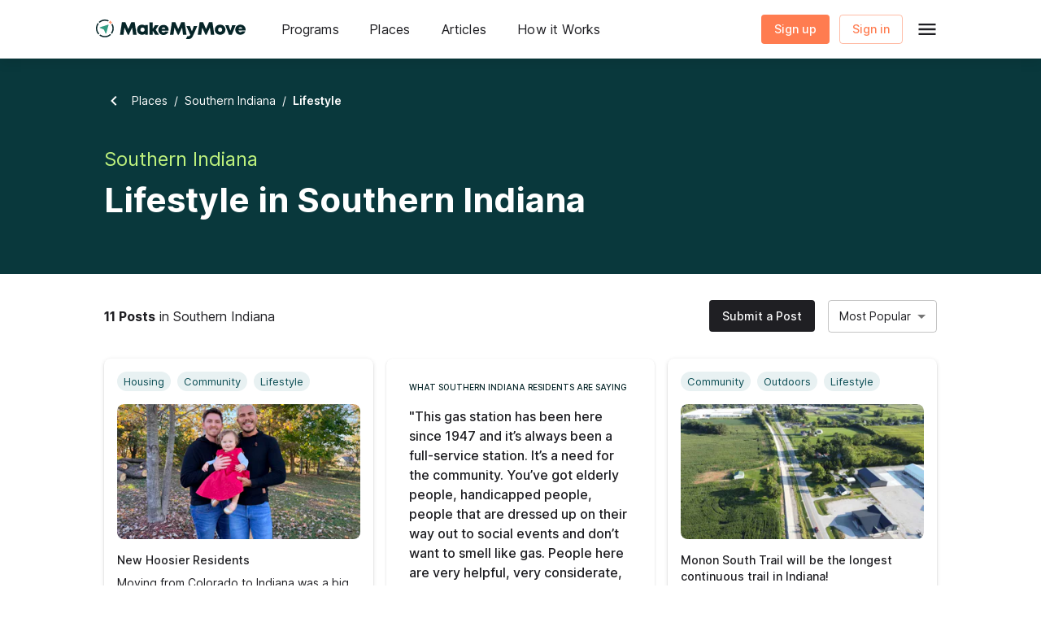

--- FILE ---
content_type: text/html; charset=utf-8
request_url: https://www.makemymove.com/moving-living/southern-in/lifestyle
body_size: 61912
content:
<!DOCTYPE html><html lang="en"><head><meta charSet="utf-8"/><meta name="viewport" content="width=device-width"/><link rel="preload" href="https://fonts.gstatic.com/s/inter/v3/UcC73FwrK3iLTeHuS_fvQtMwCp50KnMa1ZL7W0Q5nw.woff2" as="font" type="font/woff2" crossorigin="anonymous" class="jsx-3d1281bc1cfa9c0e"/><title>Lifestyle in Southern Indiana - MakeMyMove</title><meta name="referrer" content="always"/><meta name="title" content="Lifestyle in Southern Indiana - MakeMyMove"/><link rel="canonical" href="https://www.makemymove.com/moving-living/southern-in/lifestyle"/><link rel="next" href="https://www.makemymove.com/moving-living/southern-in/lifestyle?page=2"/><meta property="og:type" content="website"/><meta property="og:url" content="https://www.makemymove.com/moving-living/southern-in/lifestyle"/><meta property="og:title" content="Lifestyle in Southern Indiana - MakeMyMove"/><meta property="og:description"/><meta property="og:image" content="https://cdn.sanity.io/images/u721u3r1/production/25395da65a34604ac6d59d42ae4f203875edb819-6000x4000.jpg"/><meta property="twitter:card" name="twitter:card" content="summary_large_image"/><meta property="twitter:site" name="twitter:site" content="@makemymoveusa"/><meta property="twitter:url" name="twitter:url" content="https://www.makemymove.com/moving-living/southern-in/lifestyle"/><meta property="twitter:title" name="twitter:title" content="Lifestyle in Southern Indiana - MakeMyMove"/><meta property="twitter:description" name="twitter:description"/><meta property="twitter:image" name="twitter:image" content="https://cdn.sanity.io/images/u721u3r1/production/25395da65a34604ac6d59d42ae4f203875edb819-6000x4000.jpg"/><meta name="next-head-count" content="19"/><script>      
                (function() {
                  var os = '';
                  if (/Mac|iPhone|iPad|iPod/.test(navigator.platform)) os = 'apple';
                  else if (/Win/.test(navigator.platform)) os = 'windows';
                  else if (/Android/.test(navigator.userAgent)) os = 'android';
                  document.documentElement.classList.add('os-' + os);
                })();
            </script><link rel="shortcut icon" href="/favicon.ico?v=2"/><link rel="apple-touch-icon" sizes="180x180" href="/apple-touch-icon.png?v=2"/><link rel="icon" type="image/png" sizes="32x32" href="/favicon-32x32.png?v=2"/><link rel="icon" type="image/png" sizes="16x16" href="/favicon-16x16.png?v=2"/><link rel="manifest" href="data:application/manifest+json,%7B%22name%22%3A%22MakeMyMove%22%2C%22short_name%22%3A%22MakeMyMove%22%2C%22icons%22%3A%5B%7B%22src%22%3A%22%2Fandroid-chrome-192x192.png%22%2C%22sizes%22%3A%22192x192%22%2C%22type%22%3A%22image%2Fpng%22%7D%2C%7B%22src%22%3A%22%2Fandroid-chrome-512x512.png%22%2C%22sizes%22%3A%22512x512%22%2C%22type%22%3A%22image%2Fpng%22%7D%5D%2C%22theme_color%22%3A%22%23008565%22%2C%22background_color%22%3A%22%23ffffff%22%2C%22display%22%3A%22standalone%22%7D"/><link rel="mask-icon" href="[data-uri]" color="#ffaaaa"/><meta name="msapplication-TileColor" content="#ffffff"/><meta name="msapplication-TileImage" content="/mstile-150x150.png?v=2"/><meta name="theme-color" content="#008565"/><link rel="dns-prefetch" href="https://cdn.sanity.io"/><link rel="preconnect" href="https://cdn.sanity.io"/><link rel="preconnect" href="https://fonts.gstatic.com"/><link rel="preconnect" href="https://connect.facebook.net"/><link rel="preconnect" href="https://www.facebook.com"/><link rel="preconnect" href="https://www.googletagmanager.com"/><link rel="preconnect" href="https://www.google.com"/><link rel="preload" href="/_next/static/css/6cabf87a12154648.css" as="style"/><link rel="stylesheet" href="/_next/static/css/6cabf87a12154648.css" data-n-g=""/><link rel="preload" href="/_next/static/css/c63593aa60dd8493.css" as="style"/><link rel="stylesheet" href="/_next/static/css/c63593aa60dd8493.css" data-n-p=""/><noscript data-n-css=""></noscript><script defer="" nomodule="" src="/_next/static/chunks/polyfills-c67a75d1b6f99dc8.js"></script><script defer="" src="/_next/static/chunks/6629-9e09e6f5df880a15.js"></script><script defer="" src="/_next/static/chunks/3360.04a3cbce4a4e822f.js"></script><script src="/_next/static/chunks/webpack-c33d1c8728a88664.js" defer=""></script><script src="/_next/static/chunks/framework-b78bc773b89d3272.js" defer=""></script><script src="/_next/static/chunks/main-01400121690a7b7d.js" defer=""></script><script src="/_next/static/chunks/pages/_app-aec27450891d9294.js" defer=""></script><script src="/_next/static/chunks/8caf04a9-3d12006fc177158c.js" defer=""></script><script src="/_next/static/chunks/d3048c20-774efb9abd604813.js" defer=""></script><script src="/_next/static/chunks/8361-9097f6690e64ad4a.js" defer=""></script><script src="/_next/static/chunks/7204-66f00c42ed0a0de1.js" defer=""></script><script src="/_next/static/chunks/8173-9b366f99a7ae483c.js" defer=""></script><script src="/_next/static/chunks/7918-986506253b40fbb1.js" defer=""></script><script src="/_next/static/chunks/1465-64ddddd4d9433d45.js" defer=""></script><script src="/_next/static/chunks/1395-5a1c7dd600d9f5fa.js" defer=""></script><script src="/_next/static/chunks/610-49f50b14052187b8.js" defer=""></script><script src="/_next/static/chunks/1216-a9bfcfd259f9a8aa.js" defer=""></script><script src="/_next/static/chunks/8916-e4abc6fa341f12bb.js" defer=""></script><script src="/_next/static/chunks/4290-68498d08aa32237e.js" defer=""></script><script src="/_next/static/chunks/110-2fd849bd6ba1ac95.js" defer=""></script><script src="/_next/static/chunks/7140-fa62e18db8ebbbd2.js" defer=""></script><script src="/_next/static/chunks/256-50ae4452c8678051.js" defer=""></script><script src="/_next/static/chunks/1980-0954906111bdb1a0.js" defer=""></script><script src="/_next/static/chunks/8623-2d5af4e50ca3ad7e.js" defer=""></script><script src="/_next/static/chunks/3713-3734dffb258f897e.js" defer=""></script><script src="/_next/static/chunks/1678-8a7c7b952c63b60b.js" defer=""></script><script src="/_next/static/chunks/6208-94e3055a81f70479.js" defer=""></script><script src="/_next/static/chunks/8806-4529bc4a2e1a5ea6.js" defer=""></script><script src="/_next/static/chunks/3660-20c6cc34495a4a11.js" defer=""></script><script src="/_next/static/chunks/4720-487433865c6215cb.js" defer=""></script><script src="/_next/static/chunks/1642-3d32eb1ab9b33f3c.js" defer=""></script><script src="/_next/static/chunks/8842-c55c40dca596f442.js" defer=""></script><script src="/_next/static/chunks/pages/moving-living/%5Bslug%5D/%5Btopic%5D-a263a6ecbc330753.js" defer=""></script><script src="/_next/static/eiznLK_awVxX5LXzkaLEu/_buildManifest.js" defer=""></script><script src="/_next/static/eiznLK_awVxX5LXzkaLEu/_ssgManifest.js" defer=""></script><style id="__jsx-3d1281bc1cfa9c0e">@font-face{font-family:"Inter";font-style:normal;font-weight:300;font-display:swap;src:url(https://fonts.gstatic.com/s/inter/v3/UcC73FwrK3iLTeHuS_fvQtMwCp50KnMa1ZL7W0Q5nw.woff2)format("woff2");unicode-range:u+0000-00ff,u+0131,u+0152-0153,u+02bb-02bc,u+02c6,u+02da,u+02dc,u+2000-206f,u+2074,u+20ac,u+2122,u+2191,u+2193,u+2212,u+2215,u+feff,u+fffd}@font-face{font-family:"Inter";font-style:normal;font-weight:400;font-display:swap;src:url(https://fonts.gstatic.com/s/inter/v3/UcC73FwrK3iLTeHuS_fvQtMwCp50KnMa1ZL7W0Q5nw.woff2)format("woff2");unicode-range:u+0000-00ff,u+0131,u+0152-0153,u+02bb-02bc,u+02c6,u+02da,u+02dc,u+2000-206f,u+2074,u+20ac,u+2122,u+2191,u+2193,u+2212,u+2215,u+feff,u+fffd}@font-face{font-family:"Inter";font-style:normal;font-weight:500;font-display:swap;src:url(https://fonts.gstatic.com/s/inter/v3/UcC73FwrK3iLTeHuS_fvQtMwCp50KnMa1ZL7W0Q5nw.woff2)format("woff2");unicode-range:u+0000-00ff,u+0131,u+0152-0153,u+02bb-02bc,u+02c6,u+02da,u+02dc,u+2000-206f,u+2074,u+20ac,u+2122,u+2191,u+2193,u+2212,u+2215,u+feff,u+fffd}@font-face{font-family:"Inter";font-style:normal;font-weight:600;font-display:swap;src:url(https://fonts.gstatic.com/s/inter/v3/UcC73FwrK3iLTeHuS_fvQtMwCp50KnMa1ZL7W0Q5nw.woff2)format("woff2");unicode-range:u+0000-00ff,u+0131,u+0152-0153,u+02bb-02bc,u+02c6,u+02da,u+02dc,u+2000-206f,u+2074,u+20ac,u+2122,u+2191,u+2193,u+2212,u+2215,u+feff,u+fffd}@font-face{font-family:"Inter";font-style:normal;font-weight:700;font-display:swap;src:url(https://fonts.gstatic.com/s/inter/v3/UcC73FwrK3iLTeHuS_fvQtMwCp50KnMa1ZL7W0Q5nw.woff2)format("woff2");unicode-range:u+0000-00ff,u+0131,u+0152-0153,u+02bb-02bc,u+02c6,u+02da,u+02dc,u+2000-206f,u+2074,u+20ac,u+2122,u+2191,u+2193,u+2212,u+2215,u+feff,u+fffd}@font-face{font-family:"Inter";font-style:normal;font-weight:800;font-display:swap;src:url(https://fonts.gstatic.com/s/inter/v3/UcC73FwrK3iLTeHuS_fvQtMwCp50KnMa1ZL7W0Q5nw.woff2)format("woff2");unicode-range:u+0000-00ff,u+0131,u+0152-0153,u+02bb-02bc,u+02c6,u+02da,u+02dc,u+2000-206f,u+2074,u+20ac,u+2122,u+2191,u+2193,u+2212,u+2215,u+feff,u+fffd}@font-face{font-family:"Inter";font-style:normal;font-weight:900;font-display:swap;src:url(https://fonts.gstatic.com/s/inter/v3/UcC73FwrK3iLTeHuS_fvQtMwCp50KnMa1ZL7W0Q5nw.woff2)format("woff2");unicode-range:u+0000-00ff,u+0131,u+0152-0153,u+02bb-02bc,u+02c6,u+02da,u+02dc,u+2000-206f,u+2074,u+20ac,u+2122,u+2191,u+2193,u+2212,u+2215,u+feff,u+fffd}</style><style id="jss-server-side"></style><style data-emotion="css-global 0"></style><style data-emotion="css-global 10hc8ok">html{-webkit-font-smoothing:antialiased;-moz-osx-font-smoothing:grayscale;box-sizing:border-box;-webkit-text-size-adjust:100%;}*,*::before,*::after{box-sizing:inherit;}strong,b{font-weight:700;}body{margin:0;color:#1F1F23;font-family:Inter,BlinkMacSystemFont,"Helvetica Neue",Helvetica,Arial,sans-serif;font-weight:400;font-size:1rem;line-height:1.5;background-color:#fff;}@media print{body{background-color:#fff;}}body::backdrop{background-color:#fff;}</style><style data-emotion="css-global 1prfaxn">@-webkit-keyframes mui-auto-fill{from{display:block;}}@keyframes mui-auto-fill{from{display:block;}}@-webkit-keyframes mui-auto-fill-cancel{from{display:block;}}@keyframes mui-auto-fill-cancel{from{display:block;}}</style><style data-emotion="css 2h7v38 i6s8oy 1ma63se 3blr93 1feahvs kxu0dz 1g401az 1lizpo9 rx0cpu 1tw5fmg g31kau 1wxaqej mp3ei 1mkb8n3 hfifj7 egihm1 1bkkriz 6uu77q ma4c1x 5fghez coakju uym3s4 cv7tf7 1tbm1gg 1jtzbw 1ypty9x stc5df 1w7bfpm 1b3om4x a7oxfd 1i181zu 1c0y9i7 17okky5 omzsyw v3z1wi 1popgzv 87e6et vubbuv 1aq1gy2 1vsna29 6sqs5s tfdkoc 1tui2ii 1k3pfms 1b818ch 1c8alt8 16tg4bf 1rnkhq9 1qaz6dr 16t19t6 158tinc 1gfflu6 17l2n42 s9jgoo 182didf 1k3x8v3 1636szt igs3ac ihdtdm 1k82yfd 1twzmnh 6n7j50 j8utfv 1obf64m 1g4yje1 q1l4d2 jsnbfr 14dekvw 1167m2b 8vqzw3 1pjtbja 1d3bbye skw0gh 1oc5mzi 1h9fvh3 j95qnv 14s4iyf x3wokz mxg4f6 2vewu2 1lj9k7n quav1z t0whf5 evomjb l931gt sdxj83 kwyw6s a5hlit 1nxs2f0 dtx440 1fozqfq 18i0egq kqom0d 1j639ka d759wy 1pid5cs mpszgg 1q8684j 1oiymu0 1db9oqr v2mc8d i79giu 1k33q06 1isemmb 17wak3t 173t30l 7t5ri1 15vzfmv q9im57 57kesc 1nzqnqq jzf1dy mfxeb9 ayv1nu mdv3r7 1gmyptz isbt42 17r77ng gr37ac 14jtph9 91fxz6 1d65m6w 1kxqmog 19egsyp 12layeo g87g6c efwuvd 6yse5t r5bylb am5dlk 14kxj74 10swn74 1mlk8ky 1rom0wi 15q2k8z 13b8xok qm5knl iol86l 12g27go e5vqsv 7hnuef 13wlppu 15j76c0 195pe9f 11fuybq 190ut0i 1bclfgm 1co1c9k velx0f w5w528 1vwydj7 1cf4thl 1kv643p 1nqx9pu 1fn31fj">.css-2h7v38{background-color:#fff;color:#1F1F23;-webkit-transition:box-shadow 300ms cubic-bezier(0.4, 0, 0.2, 1) 0ms;transition:box-shadow 300ms cubic-bezier(0.4, 0, 0.2, 1) 0ms;box-shadow:0px 2px 4px -1px rgba(0,0,0,0.2),0px 4px 5px 0px rgba(0,0,0,0.14),0px 1px 10px 0px rgba(0,0,0,0.12);display:-webkit-box;display:-webkit-flex;display:-ms-flexbox;display:flex;-webkit-flex-direction:column;-ms-flex-direction:column;flex-direction:column;width:100%;box-sizing:border-box;-webkit-flex-shrink:0;-ms-flex-negative:0;flex-shrink:0;position:fixed;z-index:1100;top:0;left:auto;right:0;background-color:#0E5057;color:#fff;position:relative;color:#1F1F23;background-color:#fff;box-shadow:0px 2px 16px 0px rgba(0, 0, 0, 0.12);}@media print{.css-2h7v38{position:absolute;}}.css-2h7v38 .MuiToolbar-root{min-height:72px;}.css-i6s8oy{position:relative;display:-webkit-box;display:-webkit-flex;display:-ms-flexbox;display:flex;-webkit-align-items:center;-webkit-box-align:center;-ms-flex-align:center;align-items:center;padding-left:16px;padding-right:16px;min-height:56px;}@media (min-width:600px){.css-i6s8oy{padding-left:24px;padding-right:24px;}}@media (min-width:0px){@media (orientation: landscape){.css-i6s8oy{min-height:48px;}}}@media (min-width:600px){.css-i6s8oy{min-height:64px;}}.css-1ma63se{box-sizing:border-box;display:-webkit-box;display:-webkit-flex;display:-ms-flexbox;display:flex;-webkit-box-flex-wrap:wrap;-webkit-flex-wrap:wrap;-ms-flex-wrap:wrap;flex-wrap:wrap;width:100%;-webkit-flex-direction:row;-ms-flex-direction:row;flex-direction:row;margin-top:-24px;width:calc(100% + 24px);margin-left:-24px;-webkit-box-flex-wrap:nowrap;-webkit-flex-wrap:nowrap;-ms-flex-wrap:nowrap;flex-wrap:nowrap;}.css-1ma63se>.MuiGrid-item{padding-top:24px;}.css-1ma63se>.MuiGrid-item{padding-left:24px;}@media (min-width:0px){.css-1ma63se{padding-left:0px;padding-right:0px;}}@media (min-width:900px){.css-1ma63se{padding-left:94px;padding-right:94px;}}.css-3blr93{box-sizing:border-box;margin:0;-webkit-flex-direction:row;-ms-flex-direction:row;flex-direction:row;display:-webkit-box;display:-webkit-flex;display:-ms-flexbox;display:flex;-webkit-align-items:center;-webkit-box-align:center;-ms-flex-align:center;align-items:center;}.css-1feahvs{--mmm-svg-logo-colors-north:#FF7C50;--mmm-svg-logo-colors-arrow:rgb(51, 157, 131);--mmm-svg-logo-colors-ring:#062528;--mmm-svg-logo-colors-text:#062528;display:block;max-width:100%;max-height:100%;}.css-kxu0dz{box-sizing:border-box;margin:0;-webkit-flex-direction:row;-ms-flex-direction:row;flex-direction:row;-webkit-flex-basis:0;-ms-flex-preferred-size:0;flex-basis:0;-webkit-box-flex:1;-webkit-flex-grow:1;-ms-flex-positive:1;flex-grow:1;max-width:100%;}@media (min-width:600px){.css-kxu0dz{-webkit-flex-basis:0;-ms-flex-preferred-size:0;flex-basis:0;-webkit-box-flex:1;-webkit-flex-grow:1;-ms-flex-positive:1;flex-grow:1;max-width:100%;}}@media (min-width:900px){.css-kxu0dz{-webkit-flex-basis:0;-ms-flex-preferred-size:0;flex-basis:0;-webkit-box-flex:1;-webkit-flex-grow:1;-ms-flex-positive:1;flex-grow:1;max-width:100%;}}@media (min-width:1200px){.css-kxu0dz{-webkit-flex-basis:0;-ms-flex-preferred-size:0;flex-basis:0;-webkit-box-flex:1;-webkit-flex-grow:1;-ms-flex-positive:1;flex-grow:1;max-width:100%;}}@media (min-width:1536px){.css-kxu0dz{-webkit-flex-basis:0;-ms-flex-preferred-size:0;flex-basis:0;-webkit-box-flex:1;-webkit-flex-grow:1;-ms-flex-positive:1;flex-grow:1;max-width:100%;}}.css-1g401az{box-sizing:border-box;display:-webkit-box;display:-webkit-flex;display:-ms-flexbox;display:flex;-webkit-box-flex-wrap:wrap;-webkit-flex-wrap:wrap;-ms-flex-wrap:wrap;flex-wrap:wrap;width:100%;-webkit-flex-direction:row;-ms-flex-direction:row;flex-direction:row;-webkit-align-items:center;-webkit-box-align:center;-ms-flex-align:center;align-items:center;-webkit-box-flex-wrap:nowrap;-webkit-flex-wrap:nowrap;-ms-flex-wrap:nowrap;flex-wrap:nowrap;}@media (min-width:600px){.css-1g401az{margin-top:-8px;}.css-1g401az>.MuiGrid-item{padding-top:8px;}}@media (min-width:600px){.css-1g401az{width:calc(100% + 8px);margin-left:-8px;}.css-1g401az>.MuiGrid-item{padding-left:8px;}}.css-1lizpo9{box-sizing:border-box;display:-webkit-box;display:-webkit-flex;display:-ms-flexbox;display:flex;-webkit-box-flex-wrap:wrap;-webkit-flex-wrap:wrap;-ms-flex-wrap:wrap;flex-wrap:wrap;width:100%;-webkit-flex-direction:row;-ms-flex-direction:row;flex-direction:row;-webkit-box-flex-wrap:nowrap;-webkit-flex-wrap:nowrap;-ms-flex-wrap:nowrap;flex-wrap:nowrap;}.css-rx0cpu{box-sizing:border-box;margin:0;-webkit-flex-direction:row;-ms-flex-direction:row;flex-direction:row;display:none;}@media (min-width:0px){.css-rx0cpu{display:none;}}.css-1tw5fmg{display:-webkit-inline-box;display:-webkit-inline-flex;display:-ms-inline-flexbox;display:inline-flex;-webkit-align-items:center;-webkit-box-align:center;-ms-flex-align:center;align-items:center;-webkit-box-pack:center;-ms-flex-pack:center;-webkit-justify-content:center;justify-content:center;position:relative;box-sizing:border-box;-webkit-tap-highlight-color:transparent;background-color:transparent;outline:0;border:0;margin:0;border-radius:0;padding:0;cursor:pointer;-webkit-user-select:none;-moz-user-select:none;-ms-user-select:none;user-select:none;vertical-align:middle;-moz-appearance:none;-webkit-appearance:none;-webkit-text-decoration:none;text-decoration:none;color:inherit;display:-webkit-box;display:-webkit-flex;display:-ms-flexbox;display:flex;-webkit-box-pack:start;-ms-flex-pack:start;-webkit-justify-content:flex-start;justify-content:flex-start;-webkit-align-items:center;-webkit-box-align:center;-ms-flex-align:center;align-items:center;position:relative;-webkit-text-decoration:none;text-decoration:none;width:100%;box-sizing:border-box;text-align:left;padding-top:8px;padding-bottom:8px;padding-left:16px;padding-right:16px;-webkit-transition:background-color 150ms cubic-bezier(0.4, 0, 0.2, 1) 0ms;transition:background-color 150ms cubic-bezier(0.4, 0, 0.2, 1) 0ms;border-radius:8px;}.css-1tw5fmg::-moz-focus-inner{border-style:none;}.css-1tw5fmg.Mui-disabled{pointer-events:none;cursor:default;}@media print{.css-1tw5fmg{-webkit-print-color-adjust:exact;color-adjust:exact;}}.css-1tw5fmg.Mui-focusVisible{background-color:rgba(0, 0, 0, 0.12);}.css-1tw5fmg.Mui-selected{background-color:rgba(14, 80, 87, 0.08);}.css-1tw5fmg.Mui-selected.Mui-focusVisible{background-color:rgba(14, 80, 87, 0.2);}.css-1tw5fmg.Mui-disabled{opacity:0.38;}.css-1tw5fmg:hover{-webkit-text-decoration:none;text-decoration:none;background-color:rgba(0, 0, 0, 0.04);}@media (hover: none){.css-1tw5fmg:hover{background-color:transparent;}}.css-1tw5fmg.Mui-selected:hover{background-color:rgba(14, 80, 87, 0.12);}@media (hover: none){.css-1tw5fmg.Mui-selected:hover{background-color:rgba(14, 80, 87, 0.08);}}.css-1tw5fmg:hover{background-color:#E8F1F2;}.css-1tw5fmg .MuiListItemIcon-root{min-width:48px;}.css-g31kau{box-sizing:border-box;display:-webkit-box;display:-webkit-flex;display:-ms-flexbox;display:flex;-webkit-box-flex-wrap:wrap;-webkit-flex-wrap:wrap;-ms-flex-wrap:wrap;flex-wrap:wrap;width:100%;-webkit-flex-direction:row;-ms-flex-direction:row;flex-direction:row;-webkit-box-pack:start;-ms-flex-pack:start;-webkit-justify-content:start;justify-content:start;}.css-1wxaqej{box-sizing:border-box;margin:0;-webkit-flex-direction:row;-ms-flex-direction:row;flex-direction:row;}.css-mp3ei{box-sizing:border-box;display:-webkit-box;display:-webkit-flex;display:-ms-flexbox;display:flex;-webkit-box-flex-wrap:wrap;-webkit-flex-wrap:wrap;-ms-flex-wrap:wrap;flex-wrap:wrap;width:100%;-webkit-flex-direction:row;-ms-flex-direction:row;flex-direction:row;position:relative;-webkit-box-pack:center;-ms-flex-pack:center;-webkit-justify-content:center;justify-content:center;}.css-1mkb8n3{margin:0;font-family:Inter,BlinkMacSystemFont,"Helvetica Neue",Helvetica,Arial,sans-serif;font-weight:400;font-size:1rem;line-height:1.5;font-size:16px;line-height:24px;letter-spacing:0.15px;white-space:nowrap;color:#008565;font-weight:600;visibility:hidden;}.css-hfifj7{box-sizing:border-box;margin:0;-webkit-flex-direction:row;-ms-flex-direction:row;flex-direction:row;position:absolute;}.css-egihm1{margin:0;font-family:Inter,BlinkMacSystemFont,"Helvetica Neue",Helvetica,Arial,sans-serif;font-weight:400;font-size:1rem;line-height:1.5;font-size:16px;line-height:24px;letter-spacing:0.15px;white-space:nowrap;color:#1F1F23;visibility:inherit;}.css-1bkkriz{box-sizing:border-box;margin:0;-webkit-flex-direction:row;-ms-flex-direction:row;flex-direction:row;display:none;}@media (min-width:0px){.css-1bkkriz{display:none;}}@media (min-width:900px){.css-1bkkriz{display:block;}}.css-6uu77q{box-sizing:border-box;margin:0;-webkit-flex-direction:row;-ms-flex-direction:row;flex-direction:row;display:none;}@media (min-width:0px){.css-6uu77q{display:none;}}@media (min-width:1200px){.css-6uu77q{display:block;}}.css-ma4c1x{box-sizing:border-box;margin:0;-webkit-flex-direction:row;-ms-flex-direction:row;flex-direction:row;display:none;}.css-5fghez{box-sizing:border-box;margin:0;-webkit-flex-direction:row;-ms-flex-direction:row;flex-direction:row;display:none;}@media (min-width:0px){.css-5fghez{display:none;}}@media (min-width:900px){.css-5fghez{display:none;}}.css-coakju{box-sizing:border-box;margin:0;-webkit-flex-direction:row;-ms-flex-direction:row;flex-direction:row;display:none;}@media (min-width:0px){.css-coakju{display:none;}}@media (min-width:1200px){.css-coakju{display:none;}}.css-uym3s4{box-sizing:border-box;margin:0;-webkit-flex-direction:row;-ms-flex-direction:row;flex-direction:row;}@media (min-width:0px){.css-uym3s4{display:none;}}@media (min-width:600px){.css-uym3s4{display:block;}}.css-cv7tf7{box-sizing:border-box;display:-webkit-box;display:-webkit-flex;display:-ms-flexbox;display:flex;-webkit-box-flex-wrap:wrap;-webkit-flex-wrap:wrap;-ms-flex-wrap:wrap;flex-wrap:wrap;width:100%;-webkit-flex-direction:row;-ms-flex-direction:row;flex-direction:row;margin-top:-12px;width:calc(100% + 12px);margin-left:-12px;-webkit-box-flex-wrap:nowrap;-webkit-flex-wrap:nowrap;-ms-flex-wrap:nowrap;flex-wrap:nowrap;-webkit-box-pack:center;-ms-flex-pack:center;-webkit-justify-content:center;justify-content:center;-webkit-align-items:center;-webkit-box-align:center;-ms-flex-align:center;align-items:center;}.css-cv7tf7>.MuiGrid-item{padding-top:12px;}.css-cv7tf7>.MuiGrid-item{padding-left:12px;}.css-1tbm1gg{position:relative;width:100%;display:block;}.css-1tbm1gg .MuiButton-root{text-transform:none;color:#fff;}.css-1tbm1gg .MuiCircularProgress-root{position:absolute;top:50%;left:50%;margin-top:-12px;margin-left:-12px;}.css-1tbm1gg .MuiButton-root{white-space:nowrap;}.css-1jtzbw{display:-webkit-inline-box;display:-webkit-inline-flex;display:-ms-inline-flexbox;display:inline-flex;-webkit-align-items:center;-webkit-box-align:center;-ms-flex-align:center;align-items:center;-webkit-box-pack:center;-ms-flex-pack:center;-webkit-justify-content:center;justify-content:center;position:relative;box-sizing:border-box;-webkit-tap-highlight-color:transparent;background-color:transparent;outline:0;border:0;margin:0;border-radius:0;padding:0;cursor:pointer;-webkit-user-select:none;-moz-user-select:none;-ms-user-select:none;user-select:none;vertical-align:middle;-moz-appearance:none;-webkit-appearance:none;-webkit-text-decoration:none;text-decoration:none;color:inherit;font-family:Inter,BlinkMacSystemFont,"Helvetica Neue",Helvetica,Arial,sans-serif;font-weight:500;font-size:0.875rem;line-height:1.75;text-transform:uppercase;min-width:64px;padding:6px 16px;border-radius:4px;-webkit-transition:background-color 250ms cubic-bezier(0.4, 0, 0.2, 1) 0ms,box-shadow 250ms cubic-bezier(0.4, 0, 0.2, 1) 0ms,border-color 250ms cubic-bezier(0.4, 0, 0.2, 1) 0ms,color 250ms cubic-bezier(0.4, 0, 0.2, 1) 0ms;transition:background-color 250ms cubic-bezier(0.4, 0, 0.2, 1) 0ms,box-shadow 250ms cubic-bezier(0.4, 0, 0.2, 1) 0ms,border-color 250ms cubic-bezier(0.4, 0, 0.2, 1) 0ms,color 250ms cubic-bezier(0.4, 0, 0.2, 1) 0ms;background-color:#FF7C50;box-shadow:0px 3px 1px -2px rgba(0,0,0,0.2),0px 2px 2px 0px rgba(0,0,0,0.14),0px 1px 5px 0px rgba(0,0,0,0.12);width:100%;box-shadow:none;}.css-1jtzbw::-moz-focus-inner{border-style:none;}.css-1jtzbw.Mui-disabled{pointer-events:none;cursor:default;}@media print{.css-1jtzbw{-webkit-print-color-adjust:exact;color-adjust:exact;}}.css-1jtzbw:hover{-webkit-text-decoration:none;text-decoration:none;background-color:rgb(178, 86, 56);box-shadow:0px 2px 4px -1px rgba(0,0,0,0.2),0px 4px 5px 0px rgba(0,0,0,0.14),0px 1px 10px 0px rgba(0,0,0,0.12);}@media (hover: none){.css-1jtzbw:hover{background-color:#FF7C50;}}.css-1jtzbw:active{box-shadow:0px 5px 5px -3px rgba(0,0,0,0.2),0px 8px 10px 1px rgba(0,0,0,0.14),0px 3px 14px 2px rgba(0,0,0,0.12);}.css-1jtzbw.Mui-focusVisible{box-shadow:0px 3px 5px -1px rgba(0,0,0,0.2),0px 6px 10px 0px rgba(0,0,0,0.14),0px 1px 18px 0px rgba(0,0,0,0.12);}.css-1jtzbw.Mui-disabled{color:rgba(0, 0, 0, 0.26);box-shadow:none;background-color:rgba(0, 0, 0, 0.12);}.css-1jtzbw:hover{box-shadow:none;}.css-1jtzbw.Mui-focusVisible{box-shadow:none;}.css-1jtzbw:active{box-shadow:none;}.css-1jtzbw.Mui-disabled{box-shadow:none;}.css-1ypty9x{position:relative;width:100%;display:block;}.css-1ypty9x .MuiButton-root{text-transform:none;}.css-1ypty9x .MuiCircularProgress-root{position:absolute;top:50%;left:50%;margin-top:-12px;margin-left:-12px;}.css-1ypty9x .MuiButton-root{white-space:nowrap;}.css-stc5df{display:-webkit-inline-box;display:-webkit-inline-flex;display:-ms-inline-flexbox;display:inline-flex;-webkit-align-items:center;-webkit-box-align:center;-ms-flex-align:center;align-items:center;-webkit-box-pack:center;-ms-flex-pack:center;-webkit-justify-content:center;justify-content:center;position:relative;box-sizing:border-box;-webkit-tap-highlight-color:transparent;background-color:transparent;outline:0;border:0;margin:0;border-radius:0;padding:0;cursor:pointer;-webkit-user-select:none;-moz-user-select:none;-ms-user-select:none;user-select:none;vertical-align:middle;-moz-appearance:none;-webkit-appearance:none;-webkit-text-decoration:none;text-decoration:none;color:inherit;font-family:Inter,BlinkMacSystemFont,"Helvetica Neue",Helvetica,Arial,sans-serif;font-weight:500;font-size:0.875rem;line-height:1.75;text-transform:uppercase;min-width:64px;padding:5px 15px;border-radius:4px;-webkit-transition:background-color 250ms cubic-bezier(0.4, 0, 0.2, 1) 0ms,box-shadow 250ms cubic-bezier(0.4, 0, 0.2, 1) 0ms,border-color 250ms cubic-bezier(0.4, 0, 0.2, 1) 0ms,color 250ms cubic-bezier(0.4, 0, 0.2, 1) 0ms;transition:background-color 250ms cubic-bezier(0.4, 0, 0.2, 1) 0ms,box-shadow 250ms cubic-bezier(0.4, 0, 0.2, 1) 0ms,border-color 250ms cubic-bezier(0.4, 0, 0.2, 1) 0ms,color 250ms cubic-bezier(0.4, 0, 0.2, 1) 0ms;border:1px solid rgba(255, 124, 80, 0.5);color:#FF7C50;width:100%;}.css-stc5df::-moz-focus-inner{border-style:none;}.css-stc5df.Mui-disabled{pointer-events:none;cursor:default;}@media print{.css-stc5df{-webkit-print-color-adjust:exact;color-adjust:exact;}}.css-stc5df:hover{-webkit-text-decoration:none;text-decoration:none;background-color:rgba(255, 124, 80, 0.04);border:1px solid #FF7C50;}@media (hover: none){.css-stc5df:hover{background-color:transparent;}}.css-stc5df.Mui-disabled{color:rgba(0, 0, 0, 0.26);border:1px solid rgba(0, 0, 0, 0.12);}.css-1w7bfpm{display:-webkit-inline-box;display:-webkit-inline-flex;display:-ms-inline-flexbox;display:inline-flex;-webkit-align-items:center;-webkit-box-align:center;-ms-flex-align:center;align-items:center;-webkit-box-pack:center;-ms-flex-pack:center;-webkit-justify-content:center;justify-content:center;position:relative;box-sizing:border-box;-webkit-tap-highlight-color:transparent;background-color:transparent;outline:0;border:0;margin:0;border-radius:0;padding:0;cursor:pointer;-webkit-user-select:none;-moz-user-select:none;-ms-user-select:none;user-select:none;vertical-align:middle;-moz-appearance:none;-webkit-appearance:none;-webkit-text-decoration:none;text-decoration:none;color:inherit;text-align:center;-webkit-flex:0 0 auto;-ms-flex:0 0 auto;flex:0 0 auto;font-size:1.5rem;padding:8px;border-radius:50%;overflow:visible;color:rgba(0, 0, 0, 0.54);-webkit-transition:background-color 150ms cubic-bezier(0.4, 0, 0.2, 1) 0ms;transition:background-color 150ms cubic-bezier(0.4, 0, 0.2, 1) 0ms;text-transform:none;}.css-1w7bfpm::-moz-focus-inner{border-style:none;}.css-1w7bfpm.Mui-disabled{pointer-events:none;cursor:default;}@media print{.css-1w7bfpm{-webkit-print-color-adjust:exact;color-adjust:exact;}}.css-1w7bfpm:hover{background-color:rgba(0, 0, 0, 0.04);}@media (hover: none){.css-1w7bfpm:hover{background-color:transparent;}}.css-1w7bfpm.Mui-disabled{background-color:transparent;color:rgba(0, 0, 0, 0.26);}.css-1b3om4x{-webkit-user-select:none;-moz-user-select:none;-ms-user-select:none;user-select:none;width:1em;height:1em;display:inline-block;fill:currentColor;-webkit-flex-shrink:0;-ms-flex-negative:0;flex-shrink:0;-webkit-transition:fill 200ms cubic-bezier(0.4, 0, 0.2, 1) 0ms;transition:fill 200ms cubic-bezier(0.4, 0, 0.2, 1) 0ms;font-size:1.5rem;color:#1F1F23;font-size:28px;}.css-a7oxfd{background:white;padding-left:0px;padding-right:0px;min-height:calc(100vh - 72px);}@media (max-width:599.95px){.css-a7oxfd{padding-left:0px;padding-right:0px;}}.css-1i181zu{background:linear-gradient(0deg, transparent 0%, rgb(9, 56, 60) 0%);}.css-1c0y9i7{color:textPrimary;color:#FFF;padding-top:16px;}.css-17okky5{width:100%;display:-webkit-box;display:-webkit-flex;display:-ms-flexbox;display:flex;-webkit-flex-direction:column;-ms-flex-direction:column;flex-direction:column;-webkit-align-items:center;-webkit-box-align:center;-ms-flex-align:center;align-items:center;padding-left:88px;padding-top:24px;padding-bottom:24px;padding-right:88px;}@media (max-width:1199.95px){.css-17okky5{padding-left:64px;padding-right:64px;}}@media (max-width:899.95px){.css-17okky5{padding-left:48px;padding-right:48px;}}@media (max-width:599.95px){.css-17okky5{padding-left:24px;padding-right:24px;}}.css-omzsyw{width:100%;max-width:1024px;}.css-v3z1wi{box-sizing:border-box;display:-webkit-box;display:-webkit-flex;display:-ms-flexbox;display:flex;-webkit-box-flex-wrap:wrap;-webkit-flex-wrap:wrap;-ms-flex-wrap:wrap;flex-wrap:wrap;width:100%;-webkit-flex-direction:row;-ms-flex-direction:row;flex-direction:row;-webkit-align-items:center;-webkit-box-align:center;-ms-flex-align:center;align-items:center;}.css-1popgzv{box-sizing:border-box;margin:0;-webkit-flex-direction:row;-ms-flex-direction:row;flex-direction:row;-webkit-flex-basis:100%;-ms-flex-preferred-size:100%;flex-basis:100%;-webkit-box-flex:0;-webkit-flex-grow:0;-ms-flex-positive:0;flex-grow:0;max-width:100%;display:-webkit-box;display:-webkit-flex;display:-ms-flexbox;display:flex;-webkit-align-items:center;-webkit-box-align:center;-ms-flex-align:center;align-items:center;overflow-x:hidden;}@media (min-width:600px){.css-1popgzv{-webkit-flex-basis:100%;-ms-flex-preferred-size:100%;flex-basis:100%;-webkit-box-flex:0;-webkit-flex-grow:0;-ms-flex-positive:0;flex-grow:0;max-width:100%;}}@media (min-width:900px){.css-1popgzv{-webkit-flex-basis:100%;-ms-flex-preferred-size:100%;flex-basis:100%;-webkit-box-flex:0;-webkit-flex-grow:0;-ms-flex-positive:0;flex-grow:0;max-width:100%;}}@media (min-width:1200px){.css-1popgzv{-webkit-flex-basis:100%;-ms-flex-preferred-size:100%;flex-basis:100%;-webkit-box-flex:0;-webkit-flex-grow:0;-ms-flex-positive:0;flex-grow:0;max-width:100%;}}@media (min-width:1536px){.css-1popgzv{-webkit-flex-basis:100%;-ms-flex-preferred-size:100%;flex-basis:100%;-webkit-box-flex:0;-webkit-flex-grow:0;-ms-flex-positive:0;flex-grow:0;max-width:100%;}}.css-87e6et{display:-webkit-inline-box;display:-webkit-inline-flex;display:-ms-inline-flexbox;display:inline-flex;-webkit-align-items:center;-webkit-box-align:center;-ms-flex-align:center;align-items:center;-webkit-box-pack:center;-ms-flex-pack:center;-webkit-justify-content:center;justify-content:center;position:relative;box-sizing:border-box;-webkit-tap-highlight-color:transparent;background-color:transparent;outline:0;border:0;margin:0;border-radius:0;padding:0;cursor:pointer;-webkit-user-select:none;-moz-user-select:none;-ms-user-select:none;user-select:none;vertical-align:middle;-moz-appearance:none;-webkit-appearance:none;-webkit-text-decoration:none;text-decoration:none;color:inherit;text-align:center;-webkit-flex:0 0 auto;-ms-flex:0 0 auto;flex:0 0 auto;font-size:1.5rem;padding:8px;border-radius:50%;overflow:visible;color:#fff;-webkit-transition:background-color 150ms cubic-bezier(0.4, 0, 0.2, 1) 0ms;transition:background-color 150ms cubic-bezier(0.4, 0, 0.2, 1) 0ms;padding:5px;font-size:1.125rem;text-transform:none;margin-right:2px;color:#FFF;padding:0;}.css-87e6et::-moz-focus-inner{border-style:none;}.css-87e6et.Mui-disabled{pointer-events:none;cursor:default;}@media print{.css-87e6et{-webkit-print-color-adjust:exact;color-adjust:exact;}}.css-87e6et:hover{background-color:rgba(255, 255, 255, 0.08);}@media (hover: none){.css-87e6et:hover{background-color:transparent;}}.css-87e6et.Mui-disabled{background-color:transparent;color:rgba(255, 255, 255, 0.3);}.css-vubbuv{-webkit-user-select:none;-moz-user-select:none;-ms-user-select:none;user-select:none;width:1em;height:1em;display:inline-block;fill:currentColor;-webkit-flex-shrink:0;-ms-flex-negative:0;flex-shrink:0;-webkit-transition:fill 200ms cubic-bezier(0.4, 0, 0.2, 1) 0ms;transition:fill 200ms cubic-bezier(0.4, 0, 0.2, 1) 0ms;font-size:1.5rem;}.css-1aq1gy2{margin-left:8px;overflow-x:hidden;}.css-1vsna29{margin:0;font-family:Inter,BlinkMacSystemFont,"Helvetica Neue",Helvetica,Arial,sans-serif;font-weight:400;font-size:0.875rem;line-height:1.43;color:#FFF;}@media (max-width:599.95px){.css-1vsna29{min-width:15px;}.css-1vsna29 a{display:none;}.css-1vsna29::after{content:"...";}}.css-6sqs5s{margin:0;font-family:Inter,BlinkMacSystemFont,"Helvetica Neue",Helvetica,Arial,sans-serif;font-weight:400;font-size:0.875rem;line-height:1.43;color:#FFF;}.css-tfdkoc{margin:0;font-family:Inter,BlinkMacSystemFont,"Helvetica Neue",Helvetica,Arial,sans-serif;font-weight:400;font-size:0.875rem;line-height:1.43;color:#FFF;font-weight:600;overflow-x:hidden;text-overflow:ellipsis;}.css-1tui2ii{box-sizing:border-box;margin:0;-webkit-flex-direction:row;-ms-flex-direction:row;flex-direction:row;-webkit-flex-basis:100%;-ms-flex-preferred-size:100%;flex-basis:100%;-webkit-box-flex:0;-webkit-flex-grow:0;-ms-flex-positive:0;flex-grow:0;max-width:100%;margin-top:42px;margin-bottom:36px;}@media (min-width:600px){.css-1tui2ii{-webkit-flex-basis:100%;-ms-flex-preferred-size:100%;flex-basis:100%;-webkit-box-flex:0;-webkit-flex-grow:0;-ms-flex-positive:0;flex-grow:0;max-width:100%;}}@media (min-width:900px){.css-1tui2ii{-webkit-flex-basis:100%;-ms-flex-preferred-size:100%;flex-basis:100%;-webkit-box-flex:0;-webkit-flex-grow:0;-ms-flex-positive:0;flex-grow:0;max-width:100%;}}@media (min-width:1200px){.css-1tui2ii{-webkit-flex-basis:100%;-ms-flex-preferred-size:100%;flex-basis:100%;-webkit-box-flex:0;-webkit-flex-grow:0;-ms-flex-positive:0;flex-grow:0;max-width:100%;}}@media (min-width:1536px){.css-1tui2ii{-webkit-flex-basis:100%;-ms-flex-preferred-size:100%;flex-basis:100%;-webkit-box-flex:0;-webkit-flex-grow:0;-ms-flex-positive:0;flex-grow:0;max-width:100%;}}@media (max-width:599.95px){.css-1tui2ii{margin-top:24px;margin-bottom:8px;}}.css-1k3pfms{margin:0;font-family:Inter,BlinkMacSystemFont,"Helvetica Neue",Helvetica,Arial,sans-serif;font-weight:400;font-size:1rem;line-height:1.5;margin-bottom:0.35em;font-size:24px;color:#BEF17D;margin-bottom:0;}.css-1b818ch{margin:0;font-family:Inter,BlinkMacSystemFont,"Helvetica Neue",Helvetica,Arial,sans-serif;font-weight:400;font-size:1rem;line-height:1.5;font-weight:700;font-size:42px;margin-bottom:0;overflow-x:hidden;text-overflow:ellipsis;}@media (max-width:599.95px){.css-1b818ch{font-size:28px;}}.css-1c8alt8{width:100%;display:-webkit-box;display:-webkit-flex;display:-ms-flexbox;display:flex;-webkit-flex-direction:column;-ms-flex-direction:column;flex-direction:column;-webkit-align-items:center;-webkit-box-align:center;-ms-flex-align:center;align-items:center;padding-left:88px;padding-top:48px;padding-bottom:48px;padding-right:88px;}@media (max-width:1199.95px){.css-1c8alt8{padding-left:64px;padding-right:64px;}}@media (max-width:899.95px){.css-1c8alt8{padding-left:48px;padding-right:48px;}}@media (max-width:599.95px){.css-1c8alt8{padding-left:24px;padding-right:24px;}}.css-16tg4bf{box-sizing:border-box;display:-webkit-box;display:-webkit-flex;display:-ms-flexbox;display:flex;-webkit-box-flex-wrap:wrap;-webkit-flex-wrap:wrap;-ms-flex-wrap:wrap;flex-wrap:wrap;width:100%;-webkit-flex-direction:row;-ms-flex-direction:row;flex-direction:row;margin-top:-32px;width:calc(100% + 32px);margin-left:-32px;margin-top:-48px;}.css-16tg4bf>.MuiGrid-item{padding-top:32px;}.css-16tg4bf>.MuiGrid-item{padding-left:32px;}.css-1rnkhq9{box-sizing:border-box;margin:0;-webkit-flex-direction:row;-ms-flex-direction:row;flex-direction:row;-webkit-flex-basis:0;-ms-flex-preferred-size:0;flex-basis:0;-webkit-box-flex:1;-webkit-flex-grow:1;-ms-flex-positive:1;flex-grow:1;max-width:100%;display:-webkit-box;display:-webkit-flex;display:-ms-flexbox;display:flex;-webkit-align-items:center;-webkit-box-align:center;-ms-flex-align:center;align-items:center;white-space:nowrap;}@media (min-width:600px){.css-1rnkhq9{-webkit-flex-basis:0;-ms-flex-preferred-size:0;flex-basis:0;-webkit-box-flex:1;-webkit-flex-grow:1;-ms-flex-positive:1;flex-grow:1;max-width:100%;}}@media (min-width:900px){.css-1rnkhq9{-webkit-flex-basis:0;-ms-flex-preferred-size:0;flex-basis:0;-webkit-box-flex:1;-webkit-flex-grow:1;-ms-flex-positive:1;flex-grow:1;max-width:100%;}}@media (min-width:1200px){.css-1rnkhq9{-webkit-flex-basis:0;-ms-flex-preferred-size:0;flex-basis:0;-webkit-box-flex:1;-webkit-flex-grow:1;-ms-flex-positive:1;flex-grow:1;max-width:100%;}}@media (min-width:1536px){.css-1rnkhq9{-webkit-flex-basis:0;-ms-flex-preferred-size:0;flex-basis:0;-webkit-box-flex:1;-webkit-flex-grow:1;-ms-flex-positive:1;flex-grow:1;max-width:100%;}}.css-1qaz6dr{box-sizing:border-box;display:-webkit-box;display:-webkit-flex;display:-ms-flexbox;display:flex;-webkit-box-flex-wrap:wrap;-webkit-flex-wrap:wrap;-ms-flex-wrap:wrap;flex-wrap:wrap;width:100%;margin:0;-webkit-flex-direction:row;-ms-flex-direction:row;flex-direction:row;margin-top:-16px;width:calc(100% + 16px);margin-left:-16px;-webkit-flex-basis:calc(100% + 16px);-ms-flex-preferred-size:calc(100% + 16px);flex-basis:calc(100% + 16px);-webkit-box-flex:0;-webkit-flex-grow:0;-ms-flex-positive:0;flex-grow:0;max-width:calc(100% + 16px);}.css-1qaz6dr>.MuiGrid-item{padding-top:16px;}.css-1qaz6dr>.MuiGrid-item{padding-left:16px;}@media (min-width:600px){.css-1qaz6dr{-webkit-flex-basis:auto;-ms-flex-preferred-size:auto;flex-basis:auto;-webkit-box-flex:0;-webkit-flex-grow:0;-ms-flex-positive:0;flex-grow:0;-webkit-flex-shrink:0;-ms-flex-negative:0;flex-shrink:0;max-width:none;width:auto;}}@media (min-width:900px){.css-1qaz6dr{-webkit-flex-basis:auto;-ms-flex-preferred-size:auto;flex-basis:auto;-webkit-box-flex:0;-webkit-flex-grow:0;-ms-flex-positive:0;flex-grow:0;-webkit-flex-shrink:0;-ms-flex-negative:0;flex-shrink:0;max-width:none;width:auto;}}@media (min-width:1200px){.css-1qaz6dr{-webkit-flex-basis:auto;-ms-flex-preferred-size:auto;flex-basis:auto;-webkit-box-flex:0;-webkit-flex-grow:0;-ms-flex-positive:0;flex-grow:0;-webkit-flex-shrink:0;-ms-flex-negative:0;flex-shrink:0;max-width:none;width:auto;}}@media (min-width:1536px){.css-1qaz6dr{-webkit-flex-basis:auto;-ms-flex-preferred-size:auto;flex-basis:auto;-webkit-box-flex:0;-webkit-flex-grow:0;-ms-flex-positive:0;flex-grow:0;-webkit-flex-shrink:0;-ms-flex-negative:0;flex-shrink:0;max-width:none;width:auto;}}.css-16t19t6{box-sizing:border-box;margin:0;-webkit-flex-direction:row;-ms-flex-direction:row;flex-direction:row;-webkit-flex-basis:50%;-ms-flex-preferred-size:50%;flex-basis:50%;-webkit-box-flex:0;-webkit-flex-grow:0;-ms-flex-positive:0;flex-grow:0;max-width:50%;text-align:left;}@media (min-width:600px){.css-16t19t6{-webkit-flex-basis:0;-ms-flex-preferred-size:0;flex-basis:0;-webkit-box-flex:1;-webkit-flex-grow:1;-ms-flex-positive:1;flex-grow:1;max-width:100%;}}@media (min-width:900px){.css-16t19t6{-webkit-flex-basis:0;-ms-flex-preferred-size:0;flex-basis:0;-webkit-box-flex:1;-webkit-flex-grow:1;-ms-flex-positive:1;flex-grow:1;max-width:100%;}}@media (min-width:1200px){.css-16t19t6{-webkit-flex-basis:0;-ms-flex-preferred-size:0;flex-basis:0;-webkit-box-flex:1;-webkit-flex-grow:1;-ms-flex-positive:1;flex-grow:1;max-width:100%;}}@media (min-width:1536px){.css-16t19t6{-webkit-flex-basis:0;-ms-flex-preferred-size:0;flex-basis:0;-webkit-box-flex:1;-webkit-flex-grow:1;-ms-flex-positive:1;flex-grow:1;max-width:100%;}}.css-158tinc{position:relative;display:block;}.css-158tinc .MuiButton-root{text-transform:none;}.css-158tinc .MuiCircularProgress-root{position:absolute;top:50%;left:50%;margin-top:-12px;margin-left:-12px;}.css-158tinc .MuiButton-root{padding:7.5px 16px;}@media (max-width:599.95px){.css-158tinc .MuiButton-root{padding:8px;width:100%;}}.css-1gfflu6{display:-webkit-inline-box;display:-webkit-inline-flex;display:-ms-inline-flexbox;display:inline-flex;-webkit-align-items:center;-webkit-box-align:center;-ms-flex-align:center;align-items:center;-webkit-box-pack:center;-ms-flex-pack:center;-webkit-justify-content:center;justify-content:center;position:relative;box-sizing:border-box;-webkit-tap-highlight-color:transparent;background-color:transparent;outline:0;border:0;margin:0;border-radius:0;padding:0;cursor:pointer;-webkit-user-select:none;-moz-user-select:none;-ms-user-select:none;user-select:none;vertical-align:middle;-moz-appearance:none;-webkit-appearance:none;-webkit-text-decoration:none;text-decoration:none;color:inherit;font-family:Inter,BlinkMacSystemFont,"Helvetica Neue",Helvetica,Arial,sans-serif;font-weight:500;font-size:0.875rem;line-height:1.75;text-transform:uppercase;min-width:64px;padding:6px 16px;border-radius:4px;-webkit-transition:background-color 250ms cubic-bezier(0.4, 0, 0.2, 1) 0ms,box-shadow 250ms cubic-bezier(0.4, 0, 0.2, 1) 0ms,border-color 250ms cubic-bezier(0.4, 0, 0.2, 1) 0ms,color 250ms cubic-bezier(0.4, 0, 0.2, 1) 0ms;transition:background-color 250ms cubic-bezier(0.4, 0, 0.2, 1) 0ms,box-shadow 250ms cubic-bezier(0.4, 0, 0.2, 1) 0ms,border-color 250ms cubic-bezier(0.4, 0, 0.2, 1) 0ms,color 250ms cubic-bezier(0.4, 0, 0.2, 1) 0ms;color:#FFF;background-color:#1F1F23;box-shadow:0px 3px 1px -2px rgba(0,0,0,0.2),0px 2px 2px 0px rgba(0,0,0,0.14),0px 1px 5px 0px rgba(0,0,0,0.12);box-shadow:none;}.css-1gfflu6::-moz-focus-inner{border-style:none;}.css-1gfflu6.Mui-disabled{pointer-events:none;cursor:default;}@media print{.css-1gfflu6{-webkit-print-color-adjust:exact;color-adjust:exact;}}.css-1gfflu6:hover{-webkit-text-decoration:none;text-decoration:none;background-color:rgb(21, 21, 24);box-shadow:0px 2px 4px -1px rgba(0,0,0,0.2),0px 4px 5px 0px rgba(0,0,0,0.14),0px 1px 10px 0px rgba(0,0,0,0.12);}@media (hover: none){.css-1gfflu6:hover{background-color:#1F1F23;}}.css-1gfflu6:active{box-shadow:0px 5px 5px -3px rgba(0,0,0,0.2),0px 8px 10px 1px rgba(0,0,0,0.14),0px 3px 14px 2px rgba(0,0,0,0.12);}.css-1gfflu6.Mui-focusVisible{box-shadow:0px 3px 5px -1px rgba(0,0,0,0.2),0px 6px 10px 0px rgba(0,0,0,0.14),0px 1px 18px 0px rgba(0,0,0,0.12);}.css-1gfflu6.Mui-disabled{color:rgba(0, 0, 0, 0.26);box-shadow:none;background-color:rgba(0, 0, 0, 0.12);}.css-1gfflu6:hover{box-shadow:none;}.css-1gfflu6.Mui-focusVisible{box-shadow:none;}.css-1gfflu6:active{box-shadow:none;}.css-1gfflu6.Mui-disabled{box-shadow:none;}.css-17l2n42{box-sizing:border-box;margin:0;-webkit-flex-direction:row;-ms-flex-direction:row;flex-direction:row;-webkit-flex-basis:50%;-ms-flex-preferred-size:50%;flex-basis:50%;-webkit-box-flex:0;-webkit-flex-grow:0;-ms-flex-positive:0;flex-grow:0;max-width:50%;}@media (min-width:600px){.css-17l2n42{-webkit-flex-basis:auto;-ms-flex-preferred-size:auto;flex-basis:auto;-webkit-box-flex:0;-webkit-flex-grow:0;-ms-flex-positive:0;flex-grow:0;-webkit-flex-shrink:0;-ms-flex-negative:0;flex-shrink:0;max-width:none;width:auto;}}@media (min-width:900px){.css-17l2n42{-webkit-flex-basis:auto;-ms-flex-preferred-size:auto;flex-basis:auto;-webkit-box-flex:0;-webkit-flex-grow:0;-ms-flex-positive:0;flex-grow:0;-webkit-flex-shrink:0;-ms-flex-negative:0;flex-shrink:0;max-width:none;width:auto;}}@media (min-width:1200px){.css-17l2n42{-webkit-flex-basis:auto;-ms-flex-preferred-size:auto;flex-basis:auto;-webkit-box-flex:0;-webkit-flex-grow:0;-ms-flex-positive:0;flex-grow:0;-webkit-flex-shrink:0;-ms-flex-negative:0;flex-shrink:0;max-width:none;width:auto;}}@media (min-width:1536px){.css-17l2n42{-webkit-flex-basis:auto;-ms-flex-preferred-size:auto;flex-basis:auto;-webkit-box-flex:0;-webkit-flex-grow:0;-ms-flex-positive:0;flex-grow:0;-webkit-flex-shrink:0;-ms-flex-negative:0;flex-shrink:0;max-width:none;width:auto;}}.css-s9jgoo{font-family:Inter,BlinkMacSystemFont,"Helvetica Neue",Helvetica,Arial,sans-serif;font-weight:400;font-size:1rem;line-height:1.4375em;color:#1F1F23;box-sizing:border-box;position:relative;cursor:text;display:-webkit-inline-box;display:-webkit-inline-flex;display:-ms-inline-flexbox;display:inline-flex;-webkit-align-items:center;-webkit-box-align:center;-ms-flex-align:center;align-items:center;position:relative;border-radius:4px;font-size:14px;height:40px;}.css-s9jgoo.Mui-disabled{color:rgba(0, 0, 0, 0.38);cursor:default;}.css-s9jgoo:hover .MuiOutlinedInput-notchedOutline{border-color:#1F1F23;}@media (hover: none){.css-s9jgoo:hover .MuiOutlinedInput-notchedOutline{border-color:rgba(0, 0, 0, 0.23);}}.css-s9jgoo.Mui-focused .MuiOutlinedInput-notchedOutline{border-color:#0E5057;border-width:2px;}.css-s9jgoo.Mui-error .MuiOutlinedInput-notchedOutline{border-color:#DB4646;}.css-s9jgoo.Mui-disabled .MuiOutlinedInput-notchedOutline{border-color:rgba(0, 0, 0, 0.26);}.css-s9jgoo .MuiInputBase-root.MuiOutlinedInput-root{border-radius:4px;}.css-s9jgoo .MuiInputBase-root.MuiOutlinedInput-root.MuiInputBase-multiline,.css-s9jgoo .MuiInputBase-root.MuiOutlinedInput-root.MuiAutocomplete-inputRoot{padding:0;}.css-s9jgoo .MuiInputBase-root.MuiOutlinedInput-root.MuiInputBase-adornedStart{padding-left:16px;}.css-s9jgoo .MuiInputBase-root.MuiOutlinedInput-root.MuiInputBase-adornedEnd{padding-right:16px;}.css-s9jgoo .MuiInputBase-root.MuiOutlinedInput-root.Mui-focused:not(.Mui-error) .MuiOutlinedInput-notchedOutline{border-color:rgb(62, 115, 120);}.css-s9jgoo .MuiInputBase-root.MuiOutlinedInput-root.Mui-focused .MuiOutlinedInput-notchedOutline legend span{margin-left:-1px;}.css-s9jgoo .MuiInputBase-root.MuiOutlinedInput-root .MuiInputBase-input,.css-s9jgoo .MuiInputBase-root.MuiOutlinedInput-root .MuiAutocomplete-input,.css-s9jgoo .MuiInputBase-root.MuiOutlinedInput-root .MuiSelect-select,.css-s9jgoo .MuiInputBase-root.MuiOutlinedInput-root .MuiNativeSelect-select{font-size:14px;letter-spacing:0.15px;line-height:1.4375em;height:1.4375em;padding:10px 16px;}.css-s9jgoo .MuiInputBase-root.MuiOutlinedInput-root .MuiInputBase-input.MuiSelect-select,.css-s9jgoo .MuiInputBase-root.MuiOutlinedInput-root .MuiAutocomplete-input.MuiSelect-select,.css-s9jgoo .MuiInputBase-root.MuiOutlinedInput-root .MuiSelect-select.MuiSelect-select,.css-s9jgoo .MuiInputBase-root.MuiOutlinedInput-root .MuiNativeSelect-select.MuiSelect-select,.css-s9jgoo .MuiInputBase-root.MuiOutlinedInput-root .MuiInputBase-input.MuiNativeSelect-select,.css-s9jgoo .MuiInputBase-root.MuiOutlinedInput-root .MuiAutocomplete-input.MuiNativeSelect-select,.css-s9jgoo .MuiInputBase-root.MuiOutlinedInput-root .MuiSelect-select.MuiNativeSelect-select,.css-s9jgoo .MuiInputBase-root.MuiOutlinedInput-root .MuiNativeSelect-select.MuiNativeSelect-select{padding:10px 32px 10px 16px;}.css-s9jgoo .MuiInputBase-root.MuiOutlinedInput-root .MuiInputBase-input.MuiInputBase-inputAdornedStart,.css-s9jgoo .MuiInputBase-root.MuiOutlinedInput-root .MuiAutocomplete-input.MuiInputBase-inputAdornedStart,.css-s9jgoo .MuiInputBase-root.MuiOutlinedInput-root .MuiSelect-select.MuiInputBase-inputAdornedStart,.css-s9jgoo .MuiInputBase-root.MuiOutlinedInput-root .MuiNativeSelect-select.MuiInputBase-inputAdornedStart{padding-left:0;}.css-s9jgoo .MuiInputBase-root.MuiOutlinedInput-root .MuiInputBase-input.MuiInputBase-inputAdornedEnd,.css-s9jgoo .MuiInputBase-root.MuiOutlinedInput-root .MuiAutocomplete-input.MuiInputBase-inputAdornedEnd,.css-s9jgoo .MuiInputBase-root.MuiOutlinedInput-root .MuiSelect-select.MuiInputBase-inputAdornedEnd,.css-s9jgoo .MuiInputBase-root.MuiOutlinedInput-root .MuiNativeSelect-select.MuiInputBase-inputAdornedEnd{padding-right:0;}.css-s9jgoo .MuiInputLabel-root.MuiInputLabel-animated:not(.MuiInputLabel-shrink){font-size:14px;letter-spacing:0.15px;-webkit-transform:translate(16px, 10px);-moz-transform:translate(16px, 10px);-ms-transform:translate(16px, 10px);transform:translate(16px, 10px);}.css-s9jgoo .MuiInputLabel-root.MuiInputLabel-animated:not(.MuiInputLabel-shrink):has(+ .MuiInputBase-root > .MuiSelect-select){padding-right:23px;}.css-s9jgoo .MuiInputLabel-root.MuiInputLabel-shrink{font-family:Inter,"Helvetica Neue",Helvetica,Arial,sans-serif;font-size:16px;letter-spacing:0.5px;-webkit-transform:translate(14px, -9px) scale(0.75);-moz-transform:translate(14px, -9px) scale(0.75);-ms-transform:translate(14px, -9px) scale(0.75);transform:translate(14px, -9px) scale(0.75);}.css-s9jgoo .MuiInputLabel-root.MuiInputLabel-shrink.Mui-error{color:#DB4646;}.css-s9jgoo .MuiInputLabel-root.MuiInputLabel-shrink:not(.Mui-error){color:rgb(62, 115, 120);}.css-s9jgoo .MuiOutlinedInput-notchedOutline{top:-8px;}.css-s9jgoo .MuiOutlinedInput-notchedOutline legend{font-family:Inter,"Helvetica Neue",Helvetica,Arial,sans-serif;font-size:calc(0.75 * 16px);letter-spacing:calc(0.75 * 0.5px);height:1.4375em;line-height:1.4375em;}.css-s9jgoo .MuiOutlinedInput-notchedOutline legend span{font-family:inherit;font-size:inherit;letter-spacing:inherit;height:inherit;line-height:inherit;-webkit-transform:translateY(-1px);-moz-transform:translateY(-1px);-ms-transform:translateY(-1px);transform:translateY(-1px);}.css-s9jgoo.MuiFormControlLabel-root .MuiTypography-root.MuiFormControlLabel-label{font-size:14px;letter-spacing:0.15px;line-height:1.4375em;}.css-s9jgoo.MuiCheckbox-root.Mui-disabled{color:rgba(0, 0, 0, 0.38);}.css-s9jgoo.MuiCheckbox-root:not(.Mui-disabled).Mui-checked{color:rgb(62, 115, 120);}.css-s9jgoo.MuiCheckbox-root:not(.Mui-disabled):not(.Mui-checked){color:#BABABF;}.css-s9jgoo.MuiFormControlLabel-root .MuiFormControlLabel-label.MuiTypography-root{margin:10px 0px;}.css-s9jgoo.MuiFormControlLabel-root.Mui-error .MuiCheckbox-root{color:#DB4646;}.css-s9jgoo .MuiFormHelperText-root.Mui-error{margin-left:4px;display:-webkit-box;display:-webkit-flex;display:-ms-flexbox;display:flex;-webkit-box-flex-flow:row nowrap;-webkit-flex-flow:row nowrap;-ms-flex-flow:row nowrap;flex-flow:row nowrap;-webkit-align-items:center;-webkit-box-align:center;-ms-flex-align:center;align-items:center;}.css-s9jgoo .MuiFormHelperText-root.Mui-error .MuiSvgIcon-root[data-testid="ErrorIcon"]{font-size:inherit;-webkit-transform:scale(1.25);-moz-transform:scale(1.25);-ms-transform:scale(1.25);transform:scale(1.25);margin-right:6px;margin-bottom:1px;}@media (max-width:599.95px){.css-s9jgoo{width:100%;text-align:center;}}.css-182didf{-moz-appearance:none;-webkit-appearance:none;-webkit-user-select:none;-moz-user-select:none;-ms-user-select:none;user-select:none;border-radius:4px;cursor:pointer;font:inherit;letter-spacing:inherit;color:currentColor;padding:4px 0 5px;border:0;box-sizing:content-box;background:none;height:1.4375em;margin:0;-webkit-tap-highlight-color:transparent;display:block;min-width:0;width:100%;-webkit-animation-name:mui-auto-fill-cancel;animation-name:mui-auto-fill-cancel;-webkit-animation-duration:10ms;animation-duration:10ms;padding-top:1px;padding:8.5px 14px;}.css-182didf:focus{border-radius:4px;}.css-182didf::-ms-expand{display:none;}.css-182didf.Mui-disabled{cursor:default;}.css-182didf[multiple]{height:auto;}.css-182didf:not([multiple]) option,.css-182didf:not([multiple]) optgroup{background-color:#fff;}.css-182didf.css-182didf.css-182didf{padding-right:32px;}.css-182didf.MuiSelect-select{height:auto;min-height:1.4375em;text-overflow:ellipsis;white-space:nowrap;overflow:hidden;}.css-182didf::-webkit-input-placeholder{color:currentColor;opacity:0.42;-webkit-transition:opacity 200ms cubic-bezier(0.4, 0, 0.2, 1) 0ms;transition:opacity 200ms cubic-bezier(0.4, 0, 0.2, 1) 0ms;}.css-182didf::-moz-placeholder{color:currentColor;opacity:0.42;-webkit-transition:opacity 200ms cubic-bezier(0.4, 0, 0.2, 1) 0ms;transition:opacity 200ms cubic-bezier(0.4, 0, 0.2, 1) 0ms;}.css-182didf:-ms-input-placeholder{color:currentColor;opacity:0.42;-webkit-transition:opacity 200ms cubic-bezier(0.4, 0, 0.2, 1) 0ms;transition:opacity 200ms cubic-bezier(0.4, 0, 0.2, 1) 0ms;}.css-182didf::-ms-input-placeholder{color:currentColor;opacity:0.42;-webkit-transition:opacity 200ms cubic-bezier(0.4, 0, 0.2, 1) 0ms;transition:opacity 200ms cubic-bezier(0.4, 0, 0.2, 1) 0ms;}.css-182didf:focus{outline:0;}.css-182didf:invalid{box-shadow:none;}.css-182didf::-webkit-search-decoration{-webkit-appearance:none;}label[data-shrink=false]+.MuiInputBase-formControl .css-182didf::-webkit-input-placeholder{opacity:0!important;}label[data-shrink=false]+.MuiInputBase-formControl .css-182didf::-moz-placeholder{opacity:0!important;}label[data-shrink=false]+.MuiInputBase-formControl .css-182didf:-ms-input-placeholder{opacity:0!important;}label[data-shrink=false]+.MuiInputBase-formControl .css-182didf::-ms-input-placeholder{opacity:0!important;}label[data-shrink=false]+.MuiInputBase-formControl .css-182didf:focus::-webkit-input-placeholder{opacity:0.42;}label[data-shrink=false]+.MuiInputBase-formControl .css-182didf:focus::-moz-placeholder{opacity:0.42;}label[data-shrink=false]+.MuiInputBase-formControl .css-182didf:focus:-ms-input-placeholder{opacity:0.42;}label[data-shrink=false]+.MuiInputBase-formControl .css-182didf:focus::-ms-input-placeholder{opacity:0.42;}.css-182didf.Mui-disabled{opacity:1;-webkit-text-fill-color:rgba(0, 0, 0, 0.38);}.css-182didf:-webkit-autofill{-webkit-animation-duration:5000s;animation-duration:5000s;-webkit-animation-name:mui-auto-fill;animation-name:mui-auto-fill;}.css-182didf:-webkit-autofill{border-radius:inherit;}.css-1k3x8v3{bottom:0;left:0;position:absolute;opacity:0;pointer-events:none;width:100%;box-sizing:border-box;}.css-1636szt{-webkit-user-select:none;-moz-user-select:none;-ms-user-select:none;user-select:none;width:1em;height:1em;display:inline-block;fill:currentColor;-webkit-flex-shrink:0;-ms-flex-negative:0;flex-shrink:0;-webkit-transition:fill 200ms cubic-bezier(0.4, 0, 0.2, 1) 0ms;transition:fill 200ms cubic-bezier(0.4, 0, 0.2, 1) 0ms;font-size:1.5rem;position:absolute;right:7px;top:calc(50% - .5em);pointer-events:none;color:rgba(0, 0, 0, 0.54);}.css-1636szt.Mui-disabled{color:rgba(0, 0, 0, 0.26);}.css-igs3ac{text-align:left;position:absolute;bottom:0;right:0;top:-5px;left:0;margin:0;padding:0 8px;pointer-events:none;border-radius:inherit;border-style:solid;border-width:1px;overflow:hidden;min-width:0%;border-color:rgba(0, 0, 0, 0.23);}.css-ihdtdm{float:unset;width:auto;overflow:hidden;padding:0;line-height:11px;-webkit-transition:width 150ms cubic-bezier(0.0, 0, 0.2, 1) 0ms;transition:width 150ms cubic-bezier(0.0, 0, 0.2, 1) 0ms;}.css-1k82yfd{box-sizing:border-box;display:-webkit-box;display:-webkit-flex;display:-ms-flexbox;display:flex;-webkit-box-flex-wrap:wrap;-webkit-flex-wrap:wrap;-ms-flex-wrap:wrap;flex-wrap:wrap;width:100%;margin:0;-webkit-flex-direction:row;-ms-flex-direction:row;flex-direction:row;margin-top:-16px;width:calc(100% + 16px);margin-left:-16px;-webkit-flex-basis:calc(100% + 16px);-ms-flex-preferred-size:calc(100% + 16px);flex-basis:calc(100% + 16px);-webkit-box-flex:0;-webkit-flex-grow:0;-ms-flex-positive:0;flex-grow:0;max-width:calc(100% + 16px);}.css-1k82yfd>.MuiGrid-item{padding-top:16px;}.css-1k82yfd>.MuiGrid-item{padding-left:16px;}@media (min-width:600px){.css-1k82yfd{-webkit-flex-basis:calc(100% + 16px);-ms-flex-preferred-size:calc(100% + 16px);flex-basis:calc(100% + 16px);-webkit-box-flex:0;-webkit-flex-grow:0;-ms-flex-positive:0;flex-grow:0;max-width:calc(100% + 16px);}}@media (min-width:900px){.css-1k82yfd{-webkit-flex-basis:calc(100% + 16px);-ms-flex-preferred-size:calc(100% + 16px);flex-basis:calc(100% + 16px);-webkit-box-flex:0;-webkit-flex-grow:0;-ms-flex-positive:0;flex-grow:0;max-width:calc(100% + 16px);}}@media (min-width:1200px){.css-1k82yfd{-webkit-flex-basis:calc(100% + 16px);-ms-flex-preferred-size:calc(100% + 16px);flex-basis:calc(100% + 16px);-webkit-box-flex:0;-webkit-flex-grow:0;-ms-flex-positive:0;flex-grow:0;max-width:calc(100% + 16px);}}@media (min-width:1536px){.css-1k82yfd{-webkit-flex-basis:calc(100% + 16px);-ms-flex-preferred-size:calc(100% + 16px);flex-basis:calc(100% + 16px);-webkit-box-flex:0;-webkit-flex-grow:0;-ms-flex-positive:0;flex-grow:0;max-width:calc(100% + 16px);}}.css-1twzmnh{box-sizing:border-box;margin:0;-webkit-flex-direction:row;-ms-flex-direction:row;flex-direction:row;-webkit-flex-basis:100%;-ms-flex-preferred-size:100%;flex-basis:100%;-webkit-box-flex:0;-webkit-flex-grow:0;-ms-flex-positive:0;flex-grow:0;max-width:100%;}@media (min-width:600px){.css-1twzmnh{-webkit-flex-basis:50%;-ms-flex-preferred-size:50%;flex-basis:50%;-webkit-box-flex:0;-webkit-flex-grow:0;-ms-flex-positive:0;flex-grow:0;max-width:50%;}}@media (min-width:900px){.css-1twzmnh{-webkit-flex-basis:33.333333%;-ms-flex-preferred-size:33.333333%;flex-basis:33.333333%;-webkit-box-flex:0;-webkit-flex-grow:0;-ms-flex-positive:0;flex-grow:0;max-width:33.333333%;}}@media (min-width:1200px){.css-1twzmnh{-webkit-flex-basis:33.333333%;-ms-flex-preferred-size:33.333333%;flex-basis:33.333333%;-webkit-box-flex:0;-webkit-flex-grow:0;-ms-flex-positive:0;flex-grow:0;max-width:33.333333%;}}@media (min-width:1536px){.css-1twzmnh{-webkit-flex-basis:33.333333%;-ms-flex-preferred-size:33.333333%;flex-basis:33.333333%;-webkit-box-flex:0;-webkit-flex-grow:0;-ms-flex-positive:0;flex-grow:0;max-width:33.333333%;}}.css-6n7j50{display:inline;}.css-j8utfv{background-color:#fff;color:#1F1F23;-webkit-transition:box-shadow 300ms cubic-bezier(0.4, 0, 0.2, 1) 0ms;transition:box-shadow 300ms cubic-bezier(0.4, 0, 0.2, 1) 0ms;border-radius:4px;box-shadow:0px 3px 1px -2px rgba(0,0,0,0.2),0px 2px 2px 0px rgba(0,0,0,0.14),0px 1px 5px 0px rgba(0,0,0,0.12);overflow:hidden;position:relative;background:#fff;border-radius:8px;cursor:pointer;padding:16px;background-color:#fff;height:100%;}.css-j8utfv img,.css-j8utfv picture{display:block;}.css-j8utfv:hover h6{-webkit-text-decoration:underline;text-decoration:underline;}.css-1obf64m{display:contents;}.css-1g4yje1{display:-webkit-box;display:-webkit-flex;display:-ms-flexbox;display:flex;-webkit-flex-direction:column;-ms-flex-direction:column;flex-direction:column;height:100%;}.css-q1l4d2{box-sizing:border-box;display:-webkit-box;display:-webkit-flex;display:-ms-flexbox;display:flex;-webkit-box-flex-wrap:wrap;-webkit-flex-wrap:wrap;-ms-flex-wrap:wrap;flex-wrap:wrap;width:100%;-webkit-flex-direction:column;-ms-flex-direction:column;flex-direction:column;margin-top:-16px;display:block;}.css-q1l4d2>.MuiGrid-item{max-width:none;}.css-q1l4d2>.MuiGrid-item{padding-top:16px;}.css-jsnbfr{box-sizing:border-box;margin:0;-webkit-flex-direction:row;-ms-flex-direction:row;flex-direction:row;padding:initial;}.css-14dekvw{box-sizing:border-box;display:-webkit-box;display:-webkit-flex;display:-ms-flexbox;display:flex;-webkit-box-flex-wrap:wrap;-webkit-flex-wrap:wrap;-ms-flex-wrap:wrap;flex-wrap:wrap;width:100%;-webkit-flex-direction:row;-ms-flex-direction:row;flex-direction:row;margin-top:-4px;width:calc(100% + 4px);margin-left:-4px;-webkit-align-items:center;-webkit-box-align:center;-ms-flex-align:center;align-items:center;}.css-14dekvw>.MuiGrid-item{padding-top:4px;}.css-14dekvw>.MuiGrid-item{padding-left:4px;}.css-1167m2b{box-sizing:border-box;margin:0;-webkit-flex-direction:row;-ms-flex-direction:row;flex-direction:row;display:-webkit-box;display:-webkit-flex;display:-ms-flexbox;display:flex;-webkit-flex:1 2;-ms-flex:1 2;flex:1 2;overflow-x:hidden;}.css-8vqzw3{max-width:100%;font-family:Inter,BlinkMacSystemFont,"Helvetica Neue",Helvetica,Arial,sans-serif;font-size:0.8125rem;display:-webkit-inline-box;display:-webkit-inline-flex;display:-ms-inline-flexbox;display:inline-flex;-webkit-align-items:center;-webkit-box-align:center;-ms-flex-align:center;align-items:center;-webkit-box-pack:center;-ms-flex-pack:center;-webkit-justify-content:center;justify-content:center;height:24px;color:#1F1F23;background-color:rgba(0, 0, 0, 0.08);border-radius:16px;white-space:nowrap;-webkit-transition:background-color 300ms cubic-bezier(0.4, 0, 0.2, 1) 0ms,box-shadow 300ms cubic-bezier(0.4, 0, 0.2, 1) 0ms;transition:background-color 300ms cubic-bezier(0.4, 0, 0.2, 1) 0ms,box-shadow 300ms cubic-bezier(0.4, 0, 0.2, 1) 0ms;cursor:unset;outline:0;-webkit-text-decoration:none;text-decoration:none;border:0;padding:0;vertical-align:middle;box-sizing:border-box;margin-right:8px;background-color:#E8F1F2;color:#0E5057;}.css-8vqzw3.Mui-disabled{opacity:0.38;pointer-events:none;}.css-8vqzw3 .MuiChip-avatar{margin-left:5px;margin-right:-6px;width:24px;height:24px;color:#5E5E63;font-size:0.75rem;}.css-8vqzw3 .MuiChip-avatarColorPrimary{color:#fff;background-color:rgb(9, 56, 60);}.css-8vqzw3 .MuiChip-avatarColorSecondary{color:#fff;background-color:rgb(0, 93, 70);}.css-8vqzw3 .MuiChip-avatarSmall{margin-left:4px;margin-right:-4px;width:18px;height:18px;font-size:0.625rem;}.css-8vqzw3 .MuiChip-icon{margin-left:4px;margin-right:-4px;font-size:18px;color:#5E5E63;}.css-8vqzw3 .MuiChip-deleteIcon{-webkit-tap-highlight-color:transparent;color:rgba(31, 31, 35, 0.26);font-size:16px;cursor:pointer;margin:0 5px 0 -6px;margin-right:4px;margin-left:-4px;}.css-8vqzw3 .MuiChip-deleteIcon:hover{color:rgba(31, 31, 35, 0.4);}.css-8vqzw3:last-child{text-overflow:ellipsis;overflow-x:hidden;margin-right:0;min-width:40px;}.css-1pjtbja{overflow:hidden;text-overflow:ellipsis;padding-left:8px;padding-right:8px;white-space:nowrap;}.css-1d3bbye{box-sizing:border-box;display:-webkit-box;display:-webkit-flex;display:-ms-flexbox;display:flex;-webkit-box-flex-wrap:wrap;-webkit-flex-wrap:wrap;-ms-flex-wrap:wrap;flex-wrap:wrap;width:100%;-webkit-flex-direction:row;-ms-flex-direction:row;flex-direction:row;}.css-skw0gh{margin:0;font-family:Inter,BlinkMacSystemFont,"Helvetica Neue",Helvetica,Arial,sans-serif;font-weight:400;font-size:0.875rem;line-height:1.43;font-weight:500;margin-bottom:8px;}.css-1oc5mzi{margin:0;font-family:Inter,BlinkMacSystemFont,"Helvetica Neue",Helvetica,Arial,sans-serif;font-weight:400;font-size:0.875rem;line-height:1.43;}.css-1h9fvh3{box-sizing:border-box;display:-webkit-box;display:-webkit-flex;display:-ms-flexbox;display:flex;-webkit-box-flex-wrap:wrap;-webkit-flex-wrap:wrap;-ms-flex-wrap:wrap;flex-wrap:wrap;width:100%;-webkit-flex-direction:row;-ms-flex-direction:row;flex-direction:row;-webkit-box-flex-wrap:nowrap;-webkit-flex-wrap:nowrap;-ms-flex-wrap:nowrap;flex-wrap:nowrap;-webkit-align-items:center;-webkit-box-align:center;-ms-flex-align:center;align-items:center;-webkit-box-pack:justify;-webkit-justify-content:space-between;justify-content:space-between;}.css-j95qnv{box-sizing:border-box;display:-webkit-box;display:-webkit-flex;display:-ms-flexbox;display:flex;-webkit-box-flex-wrap:wrap;-webkit-flex-wrap:wrap;-ms-flex-wrap:wrap;flex-wrap:wrap;width:100%;-webkit-flex-direction:row;-ms-flex-direction:row;flex-direction:row;width:calc(100% + 12px);margin-left:-12px;-webkit-align-items:center;-webkit-box-align:center;-ms-flex-align:center;align-items:center;margin-top:auto;padding:4px;}.css-j95qnv>.MuiGrid-item{padding-left:12px;}.css-14s4iyf{display:-webkit-box;display:-webkit-flex;display:-ms-flexbox;display:flex;-webkit-align-items:center;-webkit-box-align:center;-ms-flex-align:center;align-items:center;position:relative;}.css-x3wokz{width:32px;height:32px;}.css-mxg4f6{position:absolute;top:0px;left:-4px;display:-webkit-box;display:-webkit-flex;display:-ms-flexbox;display:flex;-webkit-align-items:start;-webkit-box-align:start;-ms-flex-align:start;align-items:start;}.css-2vewu2{font-size:1.5rem;border-radius:50%;width:1em;height:1em;display:-webkit-box;display:-webkit-flex;display:-ms-flexbox;display:flex;-webkit-box-pack:center;-ms-flex-pack:center;-webkit-justify-content:center;justify-content:center;-webkit-align-items:center;-webkit-box-align:center;-ms-flex-align:center;align-items:center;overflow:hidden;border:none;color:#fff;background-color:#008565;font-size:16px;color:#fff;background-color:rgb(51, 157, 131);border:1px solid #fff;}.css-1lj9k7n{display:-webkit-box;display:-webkit-flex;display:-ms-flexbox;display:flex;-webkit-align-items:center;-webkit-box-align:center;-ms-flex-align:center;align-items:center;-webkit-box-pack:center;-ms-flex-pack:center;-webkit-justify-content:center;justify-content:center;font-size:inherit;width:1em;height:1em;overflow:visible;-webkit-transform:scale(calc(1 - (1 / 3)));-moz-transform:scale(calc(1 - (1 / 3)));-ms-transform:scale(calc(1 - (1 / 3)));transform:scale(calc(1 - (1 / 3)));}.css-1lj9k7n>*:not(svg){-webkit-transform:scale(calc(1 / (1 - (1 / 3))));-moz-transform:scale(calc(1 / (1 - (1 / 3))));-ms-transform:scale(calc(1 / (1 - (1 / 3))));transform:scale(calc(1 / (1 - (1 / 3))));}.css-quav1z{-webkit-user-select:none;-moz-user-select:none;-ms-user-select:none;user-select:none;width:1em;height:1em;display:inline-block;-webkit-flex-shrink:0;-ms-flex-negative:0;flex-shrink:0;-webkit-transition:fill 200ms cubic-bezier(0.4, 0, 0.2, 1) 0ms;transition:fill 200ms cubic-bezier(0.4, 0, 0.2, 1) 0ms;font-size:1.5rem;color:currentColor;display:block;width:100%!important;height:100%!important;color:currentColor;}.css-t0whf5{box-sizing:border-box;margin:0;-webkit-flex-direction:row;-ms-flex-direction:row;flex-direction:row;-webkit-flex-basis:0;-ms-flex-preferred-size:0;flex-basis:0;-webkit-box-flex:1;-webkit-flex-grow:1;-ms-flex-positive:1;flex-grow:1;max-width:100%;overflow-x:hidden;text-overflow:ellipsis;}@media (min-width:600px){.css-t0whf5{-webkit-flex-basis:0;-ms-flex-preferred-size:0;flex-basis:0;-webkit-box-flex:1;-webkit-flex-grow:1;-ms-flex-positive:1;flex-grow:1;max-width:100%;}}@media (min-width:900px){.css-t0whf5{-webkit-flex-basis:0;-ms-flex-preferred-size:0;flex-basis:0;-webkit-box-flex:1;-webkit-flex-grow:1;-ms-flex-positive:1;flex-grow:1;max-width:100%;}}@media (min-width:1200px){.css-t0whf5{-webkit-flex-basis:0;-ms-flex-preferred-size:0;flex-basis:0;-webkit-box-flex:1;-webkit-flex-grow:1;-ms-flex-positive:1;flex-grow:1;max-width:100%;}}@media (min-width:1536px){.css-t0whf5{-webkit-flex-basis:0;-ms-flex-preferred-size:0;flex-basis:0;-webkit-box-flex:1;-webkit-flex-grow:1;-ms-flex-positive:1;flex-grow:1;max-width:100%;}}.css-evomjb{box-sizing:border-box;display:-webkit-box;display:-webkit-flex;display:-ms-flexbox;display:flex;-webkit-box-flex-wrap:wrap;-webkit-flex-wrap:wrap;-ms-flex-wrap:wrap;flex-wrap:wrap;width:100%;-webkit-flex-direction:column;-ms-flex-direction:column;flex-direction:column;width:calc(100% + 8px);margin-left:-8px;-webkit-align-items:start;-webkit-box-align:start;-ms-flex-align:start;align-items:start;overflow-x:hidden;text-overflow:ellipsis;}.css-evomjb>.MuiGrid-item{max-width:none;}.css-evomjb>.MuiGrid-item{padding-left:8px;}.css-l931gt{box-sizing:border-box;margin:0;-webkit-flex-direction:row;-ms-flex-direction:row;flex-direction:row;max-width:100%!important;overflow-x:hidden;text-overflow:ellipsis;}.css-sdxj83{box-sizing:border-box;display:-webkit-box;display:-webkit-flex;display:-ms-flexbox;display:flex;-webkit-box-flex-wrap:wrap;-webkit-flex-wrap:wrap;-ms-flex-wrap:wrap;flex-wrap:wrap;width:100%;-webkit-flex-direction:row;-ms-flex-direction:row;flex-direction:row;width:calc(100% + 6px);margin-left:-6px;overflow-x:hidden;text-overflow:ellipsis;}.css-sdxj83>.MuiGrid-item{padding-left:6px;}.css-kwyw6s{box-sizing:border-box;margin:0;-webkit-flex-direction:row;-ms-flex-direction:row;flex-direction:row;display:-webkit-box;display:-webkit-flex;display:-ms-flexbox;display:flex;-webkit-align-items:center;-webkit-box-align:center;-ms-flex-align:center;align-items:center;overflow-x:hidden;text-overflow:ellipsis;}.css-a5hlit{margin:0;font-family:Inter,BlinkMacSystemFont,"Helvetica Neue",Helvetica,Arial,sans-serif;font-weight:400;font-size:0.875rem;line-height:1.43;font-weight:500;overflow-x:hidden;text-overflow:ellipsis;font-size:12px;display:inline-block;white-space:nowrap;line-height:20px;letter-spacing:0.14px;}.css-1nxs2f0{box-sizing:border-box;margin:0;-webkit-flex-direction:row;-ms-flex-direction:row;flex-direction:row;overflow-x:hidden;text-overflow:ellipsis;display:none;}@media (min-width:900px){.css-1nxs2f0{display:-webkit-box;display:-webkit-flex;display:-ms-flexbox;display:flex;}}.css-dtx440{box-sizing:border-box;display:-webkit-box;display:-webkit-flex;display:-ms-flexbox;display:flex;-webkit-box-flex-wrap:wrap;-webkit-flex-wrap:wrap;-ms-flex-wrap:wrap;flex-wrap:wrap;width:100%;-webkit-flex-direction:row;-ms-flex-direction:row;flex-direction:row;width:calc(100% + 4px);margin-left:-4px;-webkit-box-flex-wrap:nowrap;-webkit-flex-wrap:nowrap;-ms-flex-wrap:nowrap;flex-wrap:nowrap;overflow-x:hidden;text-overflow:ellipsis;}.css-dtx440>.MuiGrid-item{padding-left:4px;}.css-1fozqfq{margin:0;font-family:Inter,BlinkMacSystemFont,"Helvetica Neue",Helvetica,Arial,sans-serif;font-weight:400;font-size:0.875rem;line-height:1.43;font-weight:500;overflow-x:hidden;text-overflow:ellipsis;font-size:12px;display:inline-block;white-space:nowrap;line-height:20px;letter-spacing:0.14px;color:#008565;}.css-18i0egq{box-sizing:border-box;margin:0;-webkit-flex-direction:row;-ms-flex-direction:row;flex-direction:row;overflow-x:hidden;text-overflow:ellipsis;display:none;}@media (max-width:899.95px){.css-18i0egq{display:-webkit-box;display:-webkit-flex;display:-ms-flexbox;display:flex;}}.css-kqom0d{box-sizing:border-box;margin:0;-webkit-flex-direction:row;-ms-flex-direction:row;flex-direction:row;overflow-x:hidden;text-overflow:ellipsis;}.css-1j639ka{box-sizing:border-box;display:-webkit-box;display:-webkit-flex;display:-ms-flexbox;display:flex;-webkit-box-flex-wrap:wrap;-webkit-flex-wrap:wrap;-ms-flex-wrap:wrap;flex-wrap:wrap;width:100%;-webkit-flex-direction:row;-ms-flex-direction:row;flex-direction:row;-webkit-align-items:center;-webkit-box-align:center;-ms-flex-align:center;align-items:center;overflow-x:hidden;text-overflow:ellipsis;}.css-d759wy{margin:0;font-family:Inter,BlinkMacSystemFont,"Helvetica Neue",Helvetica,Arial,sans-serif;font-weight:400;font-size:0.875rem;line-height:1.43;color:#727277;font-weight:500;mt:0.25px;font-size:12px;line-height:20px;letter-spacing:0.14px;display:inline-block;white-space:nowrap;overflow-x:hidden;text-overflow:ellipsis;}.css-1pid5cs{width:100%;-webkit-box-flex:1;-webkit-flex-grow:1;-ms-flex-positive:1;flex-grow:1;margin-top:6px;}.css-mpszgg{box-sizing:border-box;display:-webkit-box;display:-webkit-flex;display:-ms-flexbox;display:flex;-webkit-box-flex-wrap:wrap;-webkit-flex-wrap:wrap;-ms-flex-wrap:wrap;flex-wrap:wrap;width:100%;-webkit-flex-direction:row;-ms-flex-direction:row;flex-direction:row;-webkit-box-pack:justify;-webkit-justify-content:space-between;justify-content:space-between;-webkit-align-items:flex-end;-webkit-box-align:flex-end;-ms-flex-align:flex-end;align-items:flex-end;height:100%;padding-top:32px;}.css-1q8684j{box-sizing:border-box;margin:0;-webkit-flex-direction:row;-ms-flex-direction:row;flex-direction:row;display:-webkit-box;display:-webkit-flex;display:-ms-flexbox;display:flex;padding:4px;-webkit-align-items:center;-webkit-box-align:center;-ms-flex-align:center;align-items:center;min-height:28px;}.css-1oiymu0{-webkit-user-select:none;-moz-user-select:none;-ms-user-select:none;user-select:none;width:1em;height:1em;display:inline-block;fill:currentColor;-webkit-flex-shrink:0;-ms-flex-negative:0;flex-shrink:0;-webkit-transition:fill 200ms cubic-bezier(0.4, 0, 0.2, 1) 0ms;transition:fill 200ms cubic-bezier(0.4, 0, 0.2, 1) 0ms;font-size:1.5rem;margin-right:8px;color:#9B9BA0;font-size:16px;}.css-1db9oqr{margin:0;font-family:Inter,BlinkMacSystemFont,"Helvetica Neue",Helvetica,Arial,sans-serif;font-weight:400;font-size:1rem;line-height:1.5;color:#1F1F23C9;font-size:12px;}.css-v2mc8d{position:relative;display:block;color:#9B9BA0;min-width:0;line-height:8px;}.css-v2mc8d .MuiButton-root{text-transform:none;}.css-v2mc8d .MuiCircularProgress-root{position:absolute;top:50%;left:50%;margin-top:-12px;margin-left:-12px;}.css-v2mc8d .MuiSvgIcon-root{font-size:16px;}.css-v2mc8d button{padding:4px;}.css-v2mc8d .MuiBox-root{font-size:12px;}.css-i79giu{display:-webkit-inline-box;display:-webkit-inline-flex;display:-ms-inline-flexbox;display:inline-flex;-webkit-align-items:center;-webkit-box-align:center;-ms-flex-align:center;align-items:center;-webkit-box-pack:center;-ms-flex-pack:center;-webkit-justify-content:center;justify-content:center;position:relative;box-sizing:border-box;-webkit-tap-highlight-color:transparent;background-color:transparent;outline:0;border:0;margin:0;border-radius:0;padding:0;cursor:pointer;-webkit-user-select:none;-moz-user-select:none;-ms-user-select:none;user-select:none;vertical-align:middle;-moz-appearance:none;-webkit-appearance:none;-webkit-text-decoration:none;text-decoration:none;color:inherit;font-family:Inter,BlinkMacSystemFont,"Helvetica Neue",Helvetica,Arial,sans-serif;font-weight:500;font-size:0.875rem;line-height:1.75;text-transform:uppercase;min-width:64px;padding:6px 8px;border-radius:4px;-webkit-transition:background-color 250ms cubic-bezier(0.4, 0, 0.2, 1) 0ms,box-shadow 250ms cubic-bezier(0.4, 0, 0.2, 1) 0ms,border-color 250ms cubic-bezier(0.4, 0, 0.2, 1) 0ms,color 250ms cubic-bezier(0.4, 0, 0.2, 1) 0ms;transition:background-color 250ms cubic-bezier(0.4, 0, 0.2, 1) 0ms,box-shadow 250ms cubic-bezier(0.4, 0, 0.2, 1) 0ms,border-color 250ms cubic-bezier(0.4, 0, 0.2, 1) 0ms,color 250ms cubic-bezier(0.4, 0, 0.2, 1) 0ms;color:#F36C8D;}.css-i79giu::-moz-focus-inner{border-style:none;}.css-i79giu.Mui-disabled{pointer-events:none;cursor:default;}@media print{.css-i79giu{-webkit-print-color-adjust:exact;color-adjust:exact;}}.css-i79giu:hover{-webkit-text-decoration:none;text-decoration:none;background-color:rgba(243, 108, 141, 0.04);}@media (hover: none){.css-i79giu:hover{background-color:transparent;}}.css-i79giu.Mui-disabled{color:rgba(0, 0, 0, 0.26);}.css-1k33q06{-webkit-user-select:none;-moz-user-select:none;-ms-user-select:none;user-select:none;width:1em;height:1em;display:inline-block;fill:currentColor;-webkit-flex-shrink:0;-ms-flex-negative:0;flex-shrink:0;-webkit-transition:fill 200ms cubic-bezier(0.4, 0, 0.2, 1) 0ms;transition:fill 200ms cubic-bezier(0.4, 0, 0.2, 1) 0ms;font-size:1.25rem;}.css-1isemmb{margin-left:8px;}.css-17wak3t{display:-webkit-inline-box;display:-webkit-inline-flex;display:-ms-inline-flexbox;display:inline-flex;-webkit-align-items:center;-webkit-box-align:center;-ms-flex-align:center;align-items:center;-webkit-box-pack:center;-ms-flex-pack:center;-webkit-justify-content:center;justify-content:center;position:relative;box-sizing:border-box;-webkit-tap-highlight-color:transparent;background-color:transparent;outline:0;border:0;margin:0;border-radius:0;padding:0;cursor:pointer;-webkit-user-select:none;-moz-user-select:none;-ms-user-select:none;user-select:none;vertical-align:middle;-moz-appearance:none;-webkit-appearance:none;-webkit-text-decoration:none;text-decoration:none;color:inherit;text-align:center;-webkit-flex:0 0 auto;-ms-flex:0 0 auto;flex:0 0 auto;font-size:1.5rem;padding:8px;border-radius:50%;overflow:visible;color:rgba(0, 0, 0, 0.54);-webkit-transition:background-color 150ms cubic-bezier(0.4, 0, 0.2, 1) 0ms;transition:background-color 150ms cubic-bezier(0.4, 0, 0.2, 1) 0ms;color:#F36C8D;text-transform:none;display:none;color:#9B9BA0;min-width:0;line-height:8px;}.css-17wak3t::-moz-focus-inner{border-style:none;}.css-17wak3t.Mui-disabled{pointer-events:none;cursor:default;}@media print{.css-17wak3t{-webkit-print-color-adjust:exact;color-adjust:exact;}}.css-17wak3t:hover{background-color:rgba(0, 0, 0, 0.04);}@media (hover: none){.css-17wak3t:hover{background-color:transparent;}}.css-17wak3t:hover{background-color:rgba(243, 108, 141, 0.04);}@media (hover: none){.css-17wak3t:hover{background-color:transparent;}}.css-17wak3t.Mui-disabled{background-color:transparent;color:rgba(0, 0, 0, 0.26);}.css-17wak3t .MuiSvgIcon-root{font-size:16px;}.css-17wak3t button{padding:4px;}.css-17wak3t .MuiBox-root{font-size:12px;}.css-173t30l{position:relative;display:block;color:#9B9BA0;min-width:0;}.css-173t30l .MuiButton-root{text-transform:none;}.css-173t30l .MuiCircularProgress-root{position:absolute;top:50%;left:50%;margin-top:-12px;margin-left:-12px;}@media (min-width:0px){.css-173t30l{display:none;}}@media (min-width:600px){.css-173t30l{display:-webkit-inline-box;display:-webkit-inline-flex;display:-ms-inline-flexbox;display:inline-flex;}}.css-7t5ri1{display:-webkit-inline-box;display:-webkit-inline-flex;display:-ms-inline-flexbox;display:inline-flex;-webkit-align-items:center;-webkit-box-align:center;-ms-flex-align:center;align-items:center;-webkit-box-pack:center;-ms-flex-pack:center;-webkit-justify-content:center;justify-content:center;position:relative;box-sizing:border-box;-webkit-tap-highlight-color:transparent;background-color:transparent;outline:0;border:0;margin:0;border-radius:0;padding:0;cursor:pointer;-webkit-user-select:none;-moz-user-select:none;-ms-user-select:none;user-select:none;vertical-align:middle;-moz-appearance:none;-webkit-appearance:none;-webkit-text-decoration:none;text-decoration:none;color:inherit;font-family:Inter,BlinkMacSystemFont,"Helvetica Neue",Helvetica,Arial,sans-serif;font-weight:500;font-size:0.8125rem;line-height:1.75;text-transform:uppercase;min-width:64px;padding:4px 5px;border-radius:4px;-webkit-transition:background-color 250ms cubic-bezier(0.4, 0, 0.2, 1) 0ms,box-shadow 250ms cubic-bezier(0.4, 0, 0.2, 1) 0ms,border-color 250ms cubic-bezier(0.4, 0, 0.2, 1) 0ms,color 250ms cubic-bezier(0.4, 0, 0.2, 1) 0ms;transition:background-color 250ms cubic-bezier(0.4, 0, 0.2, 1) 0ms,box-shadow 250ms cubic-bezier(0.4, 0, 0.2, 1) 0ms,border-color 250ms cubic-bezier(0.4, 0, 0.2, 1) 0ms,color 250ms cubic-bezier(0.4, 0, 0.2, 1) 0ms;color:#0E5057;color:#9B9BA0;min-width:0;}.css-7t5ri1::-moz-focus-inner{border-style:none;}.css-7t5ri1.Mui-disabled{pointer-events:none;cursor:default;}@media print{.css-7t5ri1{-webkit-print-color-adjust:exact;color-adjust:exact;}}.css-7t5ri1:hover{-webkit-text-decoration:none;text-decoration:none;background-color:rgba(14, 80, 87, 0.04);}@media (hover: none){.css-7t5ri1:hover{background-color:transparent;}}.css-7t5ri1.Mui-disabled{color:rgba(0, 0, 0, 0.26);}@media (min-width:0px){.css-7t5ri1{display:none;}}@media (min-width:600px){.css-7t5ri1{display:-webkit-inline-box;display:-webkit-inline-flex;display:-ms-inline-flexbox;display:inline-flex;}}.css-15vzfmv{-webkit-user-select:none;-moz-user-select:none;-ms-user-select:none;user-select:none;width:1em;height:1em;display:inline-block;fill:currentColor;-webkit-flex-shrink:0;-ms-flex-negative:0;flex-shrink:0;-webkit-transition:fill 200ms cubic-bezier(0.4, 0, 0.2, 1) 0ms;transition:fill 200ms cubic-bezier(0.4, 0, 0.2, 1) 0ms;font-size:1.5rem;font-size:16px;}.css-q9im57{display:-webkit-inline-box;display:-webkit-inline-flex;display:-ms-inline-flexbox;display:inline-flex;-webkit-align-items:center;-webkit-box-align:center;-ms-flex-align:center;align-items:center;-webkit-box-pack:center;-ms-flex-pack:center;-webkit-justify-content:center;justify-content:center;position:relative;box-sizing:border-box;-webkit-tap-highlight-color:transparent;background-color:transparent;outline:0;border:0;margin:0;border-radius:0;padding:0;cursor:pointer;-webkit-user-select:none;-moz-user-select:none;-ms-user-select:none;user-select:none;vertical-align:middle;-moz-appearance:none;-webkit-appearance:none;-webkit-text-decoration:none;text-decoration:none;color:inherit;text-align:center;-webkit-flex:0 0 auto;-ms-flex:0 0 auto;flex:0 0 auto;font-size:1.5rem;padding:8px;border-radius:50%;overflow:visible;color:rgba(0, 0, 0, 0.54);-webkit-transition:background-color 150ms cubic-bezier(0.4, 0, 0.2, 1) 0ms;transition:background-color 150ms cubic-bezier(0.4, 0, 0.2, 1) 0ms;color:#0E5057;padding:5px;font-size:1.125rem;text-transform:none;color:#9B9BA0;min-width:0;}.css-q9im57::-moz-focus-inner{border-style:none;}.css-q9im57.Mui-disabled{pointer-events:none;cursor:default;}@media print{.css-q9im57{-webkit-print-color-adjust:exact;color-adjust:exact;}}.css-q9im57:hover{background-color:rgba(0, 0, 0, 0.04);}@media (hover: none){.css-q9im57:hover{background-color:transparent;}}.css-q9im57:hover{background-color:rgba(14, 80, 87, 0.04);}@media (hover: none){.css-q9im57:hover{background-color:transparent;}}.css-q9im57.Mui-disabled{background-color:transparent;color:rgba(0, 0, 0, 0.26);}@media (min-width:0px){.css-q9im57{display:-webkit-inline-box;display:-webkit-inline-flex;display:-ms-inline-flexbox;display:inline-flex;}}@media (min-width:600px){.css-q9im57{display:none;}}.css-57kesc{-webkit-user-select:none;-moz-user-select:none;-ms-user-select:none;user-select:none;width:1em;height:1em;display:inline-block;fill:currentColor;-webkit-flex-shrink:0;-ms-flex-negative:0;flex-shrink:0;-webkit-transition:fill 200ms cubic-bezier(0.4, 0, 0.2, 1) 0ms;transition:fill 200ms cubic-bezier(0.4, 0, 0.2, 1) 0ms;font-size:1.5rem;font-size:16px;}.css-1nzqnqq{font-size:1.5rem;border-radius:50%;width:1em;height:1em;display:-webkit-box;display:-webkit-flex;display:-ms-flexbox;display:flex;-webkit-box-pack:center;-ms-flex-pack:center;-webkit-justify-content:center;justify-content:center;-webkit-align-items:center;-webkit-box-align:center;-ms-flex-align:center;align-items:center;overflow:hidden;border:none;color:#fff;background-color:#008565;font-size:16px;color:#fff;background-color:#FF7C50;border:1px solid #fff;}.css-jzf1dy{-webkit-user-select:none;-moz-user-select:none;-ms-user-select:none;user-select:none;width:1em;height:1em;display:inline-block;fill:currentColor;-webkit-flex-shrink:0;-ms-flex-negative:0;flex-shrink:0;-webkit-transition:fill 200ms cubic-bezier(0.4, 0, 0.2, 1) 0ms;transition:fill 200ms cubic-bezier(0.4, 0, 0.2, 1) 0ms;font-size:1.5rem;display:block;width:100%!important;height:100%!important;color:currentColor;}.css-mfxeb9{margin:0;font-family:Inter,BlinkMacSystemFont,"Helvetica Neue",Helvetica,Arial,sans-serif;font-weight:400;font-size:0.875rem;line-height:1.43;font-weight:500;overflow-x:hidden;text-overflow:ellipsis;font-size:12px;display:inline-block;white-space:nowrap;line-height:20px;letter-spacing:0.14px;color:rgb(178, 86, 56);}.css-ayv1nu{box-sizing:border-box;display:-webkit-box;display:-webkit-flex;display:-ms-flexbox;display:flex;-webkit-box-flex-wrap:wrap;-webkit-flex-wrap:wrap;-ms-flex-wrap:wrap;flex-wrap:wrap;width:100%;-webkit-flex-direction:row;-ms-flex-direction:row;flex-direction:row;width:calc(100% + 8px);margin-left:-8px;-webkit-align-items:center;-webkit-box-align:center;-ms-flex-align:center;align-items:center;overflow-x:hidden;text-overflow:ellipsis;}.css-ayv1nu>.MuiGrid-item{padding-left:8px;}.css-mdv3r7{background-color:#fff;color:#1F1F23;-webkit-transition:box-shadow 300ms cubic-bezier(0.4, 0, 0.2, 1) 0ms;transition:box-shadow 300ms cubic-bezier(0.4, 0, 0.2, 1) 0ms;border-radius:4px;box-shadow:0px 2px 1px -1px rgba(0,0,0,0.2),0px 1px 1px 0px rgba(0,0,0,0.14),0px 1px 3px 0px rgba(0,0,0,0.12);overflow:hidden;background-color:#F9F9FF;height:100%;padding:24px 0 24px 20px;border-radius:8px;}.css-1gmyptz{padding:16px;height:100%;}.css-1gmyptz:last-child{padding-bottom:24px;}.css-isbt42{box-sizing:border-box;display:-webkit-box;display:-webkit-flex;display:-ms-flexbox;display:flex;-webkit-box-flex-wrap:wrap;-webkit-flex-wrap:wrap;-ms-flex-wrap:wrap;flex-wrap:wrap;width:100%;-webkit-flex-direction:row;-ms-flex-direction:row;flex-direction:row;margin-top:-16px;width:calc(100% + 16px);margin-left:-16px;}.css-isbt42>.MuiGrid-item{padding-top:16px;}.css-isbt42>.MuiGrid-item{padding-left:16px;}.css-17r77ng{box-sizing:border-box;margin:0;-webkit-flex-direction:row;-ms-flex-direction:row;flex-direction:row;-webkit-flex-basis:58.333333%;-ms-flex-preferred-size:58.333333%;flex-basis:58.333333%;-webkit-box-flex:0;-webkit-flex-grow:0;-ms-flex-positive:0;flex-grow:0;max-width:58.333333%;}@media (min-width:600px){.css-17r77ng{-webkit-flex-basis:58.333333%;-ms-flex-preferred-size:58.333333%;flex-basis:58.333333%;-webkit-box-flex:0;-webkit-flex-grow:0;-ms-flex-positive:0;flex-grow:0;max-width:58.333333%;}}@media (min-width:900px){.css-17r77ng{-webkit-flex-basis:66.666667%;-ms-flex-preferred-size:66.666667%;flex-basis:66.666667%;-webkit-box-flex:0;-webkit-flex-grow:0;-ms-flex-positive:0;flex-grow:0;max-width:66.666667%;}}@media (min-width:1200px){.css-17r77ng{-webkit-flex-basis:58.333333%;-ms-flex-preferred-size:58.333333%;flex-basis:58.333333%;-webkit-box-flex:0;-webkit-flex-grow:0;-ms-flex-positive:0;flex-grow:0;max-width:58.333333%;}}@media (min-width:1536px){.css-17r77ng{-webkit-flex-basis:58.333333%;-ms-flex-preferred-size:58.333333%;flex-basis:58.333333%;-webkit-box-flex:0;-webkit-flex-grow:0;-ms-flex-positive:0;flex-grow:0;max-width:58.333333%;}}.css-gr37ac{margin:0;font-family:Inter,BlinkMacSystemFont,"Helvetica Neue",Helvetica,Arial,sans-serif;font-weight:500;font-size:1.125rem;line-height:1.6;margin-top:12px;margin-bottom:12px;}@media (min-width:600px){.css-gr37ac{font-size:1.25rem;}}@media (min-width:900px){.css-gr37ac{font-size:1.25rem;}}@media (min-width:1200px){.css-gr37ac{font-size:1.25rem;}}.css-14jtph9{position:relative;display:block;margin-top:20px;}.css-14jtph9 .MuiButton-root{text-transform:none;}.css-14jtph9 .MuiCircularProgress-root{position:absolute;top:50%;left:50%;margin-top:-12px;margin-left:-12px;}.css-91fxz6{display:-webkit-inline-box;display:-webkit-inline-flex;display:-ms-inline-flexbox;display:inline-flex;-webkit-align-items:center;-webkit-box-align:center;-ms-flex-align:center;align-items:center;-webkit-box-pack:center;-ms-flex-pack:center;-webkit-justify-content:center;justify-content:center;position:relative;box-sizing:border-box;-webkit-tap-highlight-color:transparent;background-color:transparent;outline:0;border:0;margin:0;border-radius:0;padding:0;cursor:pointer;-webkit-user-select:none;-moz-user-select:none;-ms-user-select:none;user-select:none;vertical-align:middle;-moz-appearance:none;-webkit-appearance:none;-webkit-text-decoration:none;text-decoration:none;color:inherit;font-family:Inter,BlinkMacSystemFont,"Helvetica Neue",Helvetica,Arial,sans-serif;font-weight:500;font-size:0.875rem;line-height:1.75;text-transform:uppercase;min-width:64px;padding:6px 16px;border-radius:4px;-webkit-transition:background-color 250ms cubic-bezier(0.4, 0, 0.2, 1) 0ms,box-shadow 250ms cubic-bezier(0.4, 0, 0.2, 1) 0ms,border-color 250ms cubic-bezier(0.4, 0, 0.2, 1) 0ms,color 250ms cubic-bezier(0.4, 0, 0.2, 1) 0ms;transition:background-color 250ms cubic-bezier(0.4, 0, 0.2, 1) 0ms,box-shadow 250ms cubic-bezier(0.4, 0, 0.2, 1) 0ms,border-color 250ms cubic-bezier(0.4, 0, 0.2, 1) 0ms,color 250ms cubic-bezier(0.4, 0, 0.2, 1) 0ms;color:#FFF;background-color:#1F1F23;box-shadow:0px 3px 1px -2px rgba(0,0,0,0.2),0px 2px 2px 0px rgba(0,0,0,0.14),0px 1px 5px 0px rgba(0,0,0,0.12);margin-top:20px;}.css-91fxz6::-moz-focus-inner{border-style:none;}.css-91fxz6.Mui-disabled{pointer-events:none;cursor:default;}@media print{.css-91fxz6{-webkit-print-color-adjust:exact;color-adjust:exact;}}.css-91fxz6:hover{-webkit-text-decoration:none;text-decoration:none;background-color:rgb(21, 21, 24);box-shadow:0px 2px 4px -1px rgba(0,0,0,0.2),0px 4px 5px 0px rgba(0,0,0,0.14),0px 1px 10px 0px rgba(0,0,0,0.12);}@media (hover: none){.css-91fxz6:hover{background-color:#1F1F23;}}.css-91fxz6:active{box-shadow:0px 5px 5px -3px rgba(0,0,0,0.2),0px 8px 10px 1px rgba(0,0,0,0.14),0px 3px 14px 2px rgba(0,0,0,0.12);}.css-91fxz6.Mui-focusVisible{box-shadow:0px 3px 5px -1px rgba(0,0,0,0.2),0px 6px 10px 0px rgba(0,0,0,0.14),0px 1px 18px 0px rgba(0,0,0,0.12);}.css-91fxz6.Mui-disabled{color:rgba(0, 0, 0, 0.26);box-shadow:none;background-color:rgba(0, 0, 0, 0.12);}.css-1d65m6w{box-sizing:border-box;margin:0;-webkit-flex-direction:row;-ms-flex-direction:row;flex-direction:row;-webkit-flex-basis:41.666667%;-ms-flex-preferred-size:41.666667%;flex-basis:41.666667%;-webkit-box-flex:0;-webkit-flex-grow:0;-ms-flex-positive:0;flex-grow:0;max-width:41.666667%;position:relative;}@media (min-width:600px){.css-1d65m6w{-webkit-flex-basis:41.666667%;-ms-flex-preferred-size:41.666667%;flex-basis:41.666667%;-webkit-box-flex:0;-webkit-flex-grow:0;-ms-flex-positive:0;flex-grow:0;max-width:41.666667%;}}@media (min-width:900px){.css-1d65m6w{-webkit-flex-basis:33.333333%;-ms-flex-preferred-size:33.333333%;flex-basis:33.333333%;-webkit-box-flex:0;-webkit-flex-grow:0;-ms-flex-positive:0;flex-grow:0;max-width:33.333333%;}}@media (min-width:1200px){.css-1d65m6w{-webkit-flex-basis:41.666667%;-ms-flex-preferred-size:41.666667%;flex-basis:41.666667%;-webkit-box-flex:0;-webkit-flex-grow:0;-ms-flex-positive:0;flex-grow:0;max-width:41.666667%;}}@media (min-width:1536px){.css-1d65m6w{-webkit-flex-basis:41.666667%;-ms-flex-preferred-size:41.666667%;flex-basis:41.666667%;-webkit-box-flex:0;-webkit-flex-grow:0;-ms-flex-positive:0;flex-grow:0;max-width:41.666667%;}}.css-1kxqmog{width:100%;display:-webkit-box;display:-webkit-flex;display:-ms-flexbox;display:flex;-webkit-flex-direction:column;-ms-flex-direction:column;flex-direction:column;-webkit-align-items:center;-webkit-box-align:center;-ms-flex-align:center;align-items:center;padding-left:88px;padding-top:none;padding-bottom:none;padding-right:88px;}@media (max-width:1199.95px){.css-1kxqmog{padding-left:64px;padding-right:64px;}}@media (max-width:899.95px){.css-1kxqmog{padding-left:48px;padding-right:48px;}}@media (max-width:599.95px){.css-1kxqmog{padding-left:24px;padding-right:24px;}}.css-19egsyp{box-sizing:border-box;margin:0;-webkit-flex-direction:row;-ms-flex-direction:row;flex-direction:row;-webkit-flex-basis:100%;-ms-flex-preferred-size:100%;flex-basis:100%;-webkit-box-flex:0;-webkit-flex-grow:0;-ms-flex-positive:0;flex-grow:0;max-width:100%;}@media (min-width:600px){.css-19egsyp{-webkit-flex-basis:100%;-ms-flex-preferred-size:100%;flex-basis:100%;-webkit-box-flex:0;-webkit-flex-grow:0;-ms-flex-positive:0;flex-grow:0;max-width:100%;}}@media (min-width:900px){.css-19egsyp{-webkit-flex-basis:33.333333%;-ms-flex-preferred-size:33.333333%;flex-basis:33.333333%;-webkit-box-flex:0;-webkit-flex-grow:0;-ms-flex-positive:0;flex-grow:0;max-width:33.333333%;}}@media (min-width:1200px){.css-19egsyp{-webkit-flex-basis:33.333333%;-ms-flex-preferred-size:33.333333%;flex-basis:33.333333%;-webkit-box-flex:0;-webkit-flex-grow:0;-ms-flex-positive:0;flex-grow:0;max-width:33.333333%;}}@media (min-width:1536px){.css-19egsyp{-webkit-flex-basis:33.333333%;-ms-flex-preferred-size:33.333333%;flex-basis:33.333333%;-webkit-box-flex:0;-webkit-flex-grow:0;-ms-flex-positive:0;flex-grow:0;max-width:33.333333%;}}.css-12layeo{padding:24px 0;}.css-g87g6c{margin:0;font-family:Inter,BlinkMacSystemFont,"Helvetica Neue",Helvetica,Arial,sans-serif;font-weight:400;font-size:1rem;line-height:1.5;margin-bottom:8px;}.css-efwuvd{box-sizing:border-box;margin:0;-webkit-flex-direction:row;-ms-flex-direction:row;flex-direction:row;-webkit-flex-basis:100%;-ms-flex-preferred-size:100%;flex-basis:100%;-webkit-box-flex:0;-webkit-flex-grow:0;-ms-flex-positive:0;flex-grow:0;max-width:100%;}@media (min-width:600px){.css-efwuvd{-webkit-flex-basis:100%;-ms-flex-preferred-size:100%;flex-basis:100%;-webkit-box-flex:0;-webkit-flex-grow:0;-ms-flex-positive:0;flex-grow:0;max-width:100%;}}@media (min-width:900px){.css-efwuvd{-webkit-flex-basis:66.666667%;-ms-flex-preferred-size:66.666667%;flex-basis:66.666667%;-webkit-box-flex:0;-webkit-flex-grow:0;-ms-flex-positive:0;flex-grow:0;max-width:66.666667%;}}@media (min-width:1200px){.css-efwuvd{-webkit-flex-basis:66.666667%;-ms-flex-preferred-size:66.666667%;flex-basis:66.666667%;-webkit-box-flex:0;-webkit-flex-grow:0;-ms-flex-positive:0;flex-grow:0;max-width:66.666667%;}}@media (min-width:1536px){.css-efwuvd{-webkit-flex-basis:66.666667%;-ms-flex-preferred-size:66.666667%;flex-basis:66.666667%;-webkit-box-flex:0;-webkit-flex-grow:0;-ms-flex-positive:0;flex-grow:0;max-width:66.666667%;}}.css-6yse5t{background-color:#fff;color:#1F1F23;-webkit-transition:box-shadow 300ms cubic-bezier(0.4, 0, 0.2, 1) 0ms;transition:box-shadow 300ms cubic-bezier(0.4, 0, 0.2, 1) 0ms;border-radius:4px;box-shadow:0px 2px 1px -1px rgba(0,0,0,0.2),0px 1px 1px 0px rgba(0,0,0,0.14),0px 1px 3px 0px rgba(0,0,0,0.12);overflow:hidden;height:100%;border-radius:8px;padding:48px 32px;}.css-r5bylb{box-sizing:border-box;display:-webkit-box;display:-webkit-flex;display:-ms-flexbox;display:flex;-webkit-box-flex-wrap:wrap;-webkit-flex-wrap:wrap;-ms-flex-wrap:wrap;flex-wrap:wrap;width:100%;-webkit-flex-direction:column;-ms-flex-direction:column;flex-direction:column;margin-top:-8px;width:calc(100% + 8px);margin-left:-8px;-webkit-align-items:center;-webkit-box-align:center;-ms-flex-align:center;align-items:center;-webkit-box-pack:center;-ms-flex-pack:center;-webkit-justify-content:center;justify-content:center;min-height:80%;}.css-r5bylb>.MuiGrid-item{max-width:none;}.css-r5bylb>.MuiGrid-item{padding-top:8px;}.css-r5bylb>.MuiGrid-item{padding-left:8px;}.css-am5dlk{-webkit-user-select:none;-moz-user-select:none;-ms-user-select:none;user-select:none;width:1em;height:1em;display:inline-block;fill:currentColor;-webkit-flex-shrink:0;-ms-flex-negative:0;flex-shrink:0;-webkit-transition:fill 200ms cubic-bezier(0.4, 0, 0.2, 1) 0ms;transition:fill 200ms cubic-bezier(0.4, 0, 0.2, 1) 0ms;font-size:1.5rem;font-size:48px;color:#008565;}.css-14kxj74{margin:0;font-family:Inter,BlinkMacSystemFont,"Helvetica Neue",Helvetica,Arial,sans-serif;font-weight:400;font-size:1rem;line-height:1.5;text-align:center;font-size:20px;font-weight:700;}.css-10swn74{margin:0;font-family:Inter,BlinkMacSystemFont,"Helvetica Neue",Helvetica,Arial,sans-serif;font-weight:400;font-size:1rem;line-height:1.5;text-align:center;}.css-1mlk8ky{position:relative;display:block;margin-top:8px;}.css-1mlk8ky .MuiButton-root{text-transform:none;}.css-1mlk8ky .MuiCircularProgress-root{position:absolute;top:50%;left:50%;margin-top:-12px;margin-left:-12px;}.css-1rom0wi{display:-webkit-inline-box;display:-webkit-inline-flex;display:-ms-inline-flexbox;display:inline-flex;-webkit-align-items:center;-webkit-box-align:center;-ms-flex-align:center;align-items:center;-webkit-box-pack:center;-ms-flex-pack:center;-webkit-justify-content:center;justify-content:center;position:relative;box-sizing:border-box;-webkit-tap-highlight-color:transparent;background-color:transparent;outline:0;border:0;margin:0;border-radius:0;padding:0;cursor:pointer;-webkit-user-select:none;-moz-user-select:none;-ms-user-select:none;user-select:none;vertical-align:middle;-moz-appearance:none;-webkit-appearance:none;-webkit-text-decoration:none;text-decoration:none;color:inherit;font-family:Inter,BlinkMacSystemFont,"Helvetica Neue",Helvetica,Arial,sans-serif;font-weight:500;font-size:0.9375rem;line-height:1.75;text-transform:uppercase;min-width:64px;padding:7px 21px;border-radius:4px;-webkit-transition:background-color 250ms cubic-bezier(0.4, 0, 0.2, 1) 0ms,box-shadow 250ms cubic-bezier(0.4, 0, 0.2, 1) 0ms,border-color 250ms cubic-bezier(0.4, 0, 0.2, 1) 0ms,color 250ms cubic-bezier(0.4, 0, 0.2, 1) 0ms;transition:background-color 250ms cubic-bezier(0.4, 0, 0.2, 1) 0ms,box-shadow 250ms cubic-bezier(0.4, 0, 0.2, 1) 0ms,border-color 250ms cubic-bezier(0.4, 0, 0.2, 1) 0ms,color 250ms cubic-bezier(0.4, 0, 0.2, 1) 0ms;border:1px solid rgba(14, 80, 87, 0.5);color:#0E5057;margin-top:8px;}.css-1rom0wi::-moz-focus-inner{border-style:none;}.css-1rom0wi.Mui-disabled{pointer-events:none;cursor:default;}@media print{.css-1rom0wi{-webkit-print-color-adjust:exact;color-adjust:exact;}}.css-1rom0wi:hover{-webkit-text-decoration:none;text-decoration:none;background-color:rgba(14, 80, 87, 0.04);border:1px solid #0E5057;}@media (hover: none){.css-1rom0wi:hover{background-color:transparent;}}.css-1rom0wi.Mui-disabled{color:rgba(0, 0, 0, 0.26);border:1px solid rgba(0, 0, 0, 0.12);}.css-15q2k8z{display:inherit;margin-right:-4px;margin-left:8px;}.css-15q2k8z>*:nth-of-type(1){font-size:22px;}.css-13b8xok{margin:0;padding-top:48px;padding-bottom:48px;background-color:#062528;padding-left:88px;padding-right:88px;position:relative;}@media (max-width:1199.95px){.css-13b8xok{padding-left:64px;padding-right:64px;}}@media (max-width:899.95px){.css-13b8xok{padding-left:48px;padding-right:48px;}}@media (max-width:599.95px){.css-13b8xok{padding-left:24px;padding-right:24px;}}.css-qm5knl{box-sizing:border-box;display:-webkit-box;display:-webkit-flex;display:-ms-flexbox;display:flex;-webkit-box-flex-wrap:wrap;-webkit-flex-wrap:wrap;-ms-flex-wrap:wrap;flex-wrap:wrap;width:100%;-webkit-flex-direction:row;-ms-flex-direction:row;flex-direction:row;margin-top:-16px;width:calc(100% + 16px);margin-left:-16px;-webkit-box-pack:center;-ms-flex-pack:center;-webkit-justify-content:center;justify-content:center;-webkit-align-items:center;-webkit-box-align:center;-ms-flex-align:center;align-items:center;padding-bottom:8px;}.css-qm5knl>.MuiGrid-item{padding-top:16px;}.css-qm5knl>.MuiGrid-item{padding-left:16px;}@media (max-width:1199.95px){.css-qm5knl{padding-bottom:0px;}}.css-iol86l{box-sizing:border-box;margin:0;-webkit-flex-direction:row;-ms-flex-direction:row;flex-direction:row;-webkit-flex-basis:100%;-ms-flex-preferred-size:100%;flex-basis:100%;-webkit-box-flex:0;-webkit-flex-grow:0;-ms-flex-positive:0;flex-grow:0;max-width:100%;}@media (min-width:600px){.css-iol86l{-webkit-flex-basis:100%;-ms-flex-preferred-size:100%;flex-basis:100%;-webkit-box-flex:0;-webkit-flex-grow:0;-ms-flex-positive:0;flex-grow:0;max-width:100%;}}@media (min-width:900px){.css-iol86l{-webkit-flex-basis:50%;-ms-flex-preferred-size:50%;flex-basis:50%;-webkit-box-flex:0;-webkit-flex-grow:0;-ms-flex-positive:0;flex-grow:0;max-width:50%;}}@media (min-width:1200px){.css-iol86l{-webkit-flex-basis:50%;-ms-flex-preferred-size:50%;flex-basis:50%;-webkit-box-flex:0;-webkit-flex-grow:0;-ms-flex-positive:0;flex-grow:0;max-width:50%;}}@media (min-width:1536px){.css-iol86l{-webkit-flex-basis:50%;-ms-flex-preferred-size:50%;flex-basis:50%;-webkit-box-flex:0;-webkit-flex-grow:0;-ms-flex-positive:0;flex-grow:0;max-width:50%;}}.css-12g27go{box-sizing:border-box;display:-webkit-box;display:-webkit-flex;display:-ms-flexbox;display:flex;-webkit-box-flex-wrap:wrap;-webkit-flex-wrap:wrap;-ms-flex-wrap:wrap;flex-wrap:wrap;width:100%;-webkit-flex-direction:column;-ms-flex-direction:column;flex-direction:column;-webkit-box-pack:center;-ms-flex-pack:center;-webkit-justify-content:center;justify-content:center;}.css-12g27go>.MuiGrid-item{max-width:none;}.css-e5vqsv{box-sizing:border-box;margin:0;-webkit-flex-direction:row;-ms-flex-direction:row;flex-direction:row;-webkit-flex-basis:100%;-ms-flex-preferred-size:100%;flex-basis:100%;-webkit-box-flex:0;-webkit-flex-grow:0;-ms-flex-positive:0;flex-grow:0;max-width:100%;padding-bottom:16px;}@media (min-width:600px){.css-e5vqsv{-webkit-flex-basis:100%;-ms-flex-preferred-size:100%;flex-basis:100%;-webkit-box-flex:0;-webkit-flex-grow:0;-ms-flex-positive:0;flex-grow:0;max-width:100%;}}@media (min-width:900px){.css-e5vqsv{-webkit-flex-basis:100%;-ms-flex-preferred-size:100%;flex-basis:100%;-webkit-box-flex:0;-webkit-flex-grow:0;-ms-flex-positive:0;flex-grow:0;max-width:100%;}}@media (min-width:1200px){.css-e5vqsv{-webkit-flex-basis:100%;-ms-flex-preferred-size:100%;flex-basis:100%;-webkit-box-flex:0;-webkit-flex-grow:0;-ms-flex-positive:0;flex-grow:0;max-width:100%;}}@media (min-width:1536px){.css-e5vqsv{-webkit-flex-basis:100%;-ms-flex-preferred-size:100%;flex-basis:100%;-webkit-box-flex:0;-webkit-flex-grow:0;-ms-flex-positive:0;flex-grow:0;max-width:100%;}}.css-7hnuef{--mmm-svg-logo-colors-north:#FF7C50;--mmm-svg-logo-colors-arrow:rgb(51, 157, 131);--mmm-svg-logo-colors-ring:#fff;--mmm-svg-logo-colors-text:#fff;display:block;max-width:100%;max-height:100%;}.css-13wlppu{box-sizing:border-box;margin:0;-webkit-flex-direction:row;-ms-flex-direction:row;flex-direction:row;-webkit-flex-basis:100%;-ms-flex-preferred-size:100%;flex-basis:100%;-webkit-box-flex:0;-webkit-flex-grow:0;-ms-flex-positive:0;flex-grow:0;max-width:100%;padding-bottom:24px;}@media (min-width:600px){.css-13wlppu{-webkit-flex-basis:100%;-ms-flex-preferred-size:100%;flex-basis:100%;-webkit-box-flex:0;-webkit-flex-grow:0;-ms-flex-positive:0;flex-grow:0;max-width:100%;}}@media (min-width:900px){.css-13wlppu{-webkit-flex-basis:100%;-ms-flex-preferred-size:100%;flex-basis:100%;-webkit-box-flex:0;-webkit-flex-grow:0;-ms-flex-positive:0;flex-grow:0;max-width:100%;}}@media (min-width:1200px){.css-13wlppu{-webkit-flex-basis:100%;-ms-flex-preferred-size:100%;flex-basis:100%;-webkit-box-flex:0;-webkit-flex-grow:0;-ms-flex-positive:0;flex-grow:0;max-width:100%;}}@media (min-width:1536px){.css-13wlppu{-webkit-flex-basis:100%;-ms-flex-preferred-size:100%;flex-basis:100%;-webkit-box-flex:0;-webkit-flex-grow:0;-ms-flex-positive:0;flex-grow:0;max-width:100%;}}.css-15j76c0{box-sizing:border-box;margin:0;-webkit-flex-direction:row;-ms-flex-direction:row;flex-direction:row;-webkit-flex-basis:100%;-ms-flex-preferred-size:100%;flex-basis:100%;-webkit-box-flex:0;-webkit-flex-grow:0;-ms-flex-positive:0;flex-grow:0;max-width:100%;}@media (min-width:600px){.css-15j76c0{-webkit-flex-basis:100%;-ms-flex-preferred-size:100%;flex-basis:100%;-webkit-box-flex:0;-webkit-flex-grow:0;-ms-flex-positive:0;flex-grow:0;max-width:100%;}}@media (min-width:900px){.css-15j76c0{-webkit-flex-basis:100%;-ms-flex-preferred-size:100%;flex-basis:100%;-webkit-box-flex:0;-webkit-flex-grow:0;-ms-flex-positive:0;flex-grow:0;max-width:100%;}}@media (min-width:1200px){.css-15j76c0{-webkit-flex-basis:100%;-ms-flex-preferred-size:100%;flex-basis:100%;-webkit-box-flex:0;-webkit-flex-grow:0;-ms-flex-positive:0;flex-grow:0;max-width:100%;}}@media (min-width:1536px){.css-15j76c0{-webkit-flex-basis:100%;-ms-flex-preferred-size:100%;flex-basis:100%;-webkit-box-flex:0;-webkit-flex-grow:0;-ms-flex-positive:0;flex-grow:0;max-width:100%;}}.css-195pe9f{margin:0;font-family:Inter,BlinkMacSystemFont,"Helvetica Neue",Helvetica,Arial,sans-serif;font-weight:400;font-size:1rem;line-height:1.5;color:#FFF;}.css-11fuybq{margin:0;font:inherit;color:#FFF;-webkit-text-decoration:none;text-decoration:none;}.css-11fuybq:hover{-webkit-text-decoration:underline;text-decoration:underline;}.css-190ut0i{-webkit-user-select:none;-moz-user-select:none;-ms-user-select:none;user-select:none;width:1em;height:1em;display:inline-block;fill:currentColor;-webkit-flex-shrink:0;-ms-flex-negative:0;flex-shrink:0;-webkit-transition:fill 200ms cubic-bezier(0.4, 0, 0.2, 1) 0ms;transition:fill 200ms cubic-bezier(0.4, 0, 0.2, 1) 0ms;font-size:1.5rem;min-width:24px;max-width:24px;min-height:24px;max-height:24px;width:24px;height:24px;}.css-1bclfgm{-webkit-user-select:none;-moz-user-select:none;-ms-user-select:none;user-select:none;width:1em;height:1em;display:inline-block;-webkit-flex-shrink:0;-ms-flex-negative:0;flex-shrink:0;-webkit-transition:fill 200ms cubic-bezier(0.4, 0, 0.2, 1) 0ms;transition:fill 200ms cubic-bezier(0.4, 0, 0.2, 1) 0ms;font-size:1.5rem;color:currentColor;min-width:24px;max-width:24px;min-height:24px;max-height:24px;width:24px;height:24px;}.css-1co1c9k{box-sizing:border-box;display:-webkit-box;display:-webkit-flex;display:-ms-flexbox;display:flex;-webkit-box-flex-wrap:wrap;-webkit-flex-wrap:wrap;-ms-flex-wrap:wrap;flex-wrap:wrap;width:100%;-webkit-flex-direction:row;-ms-flex-direction:row;flex-direction:row;-webkit-box-pack:justify;-webkit-justify-content:space-between;justify-content:space-between;}.css-velx0f{box-sizing:border-box;margin:0;-webkit-flex-direction:row;-ms-flex-direction:row;flex-direction:row;-webkit-flex-basis:100%;-ms-flex-preferred-size:100%;flex-basis:100%;-webkit-box-flex:0;-webkit-flex-grow:0;-ms-flex-positive:0;flex-grow:0;max-width:100%;}@media (min-width:600px){.css-velx0f{-webkit-flex-basis:33.333333%;-ms-flex-preferred-size:33.333333%;flex-basis:33.333333%;-webkit-box-flex:0;-webkit-flex-grow:0;-ms-flex-positive:0;flex-grow:0;max-width:33.333333%;}}@media (min-width:900px){.css-velx0f{-webkit-flex-basis:auto;-ms-flex-preferred-size:auto;flex-basis:auto;-webkit-box-flex:0;-webkit-flex-grow:0;-ms-flex-positive:0;flex-grow:0;-webkit-flex-shrink:0;-ms-flex-negative:0;flex-shrink:0;max-width:none;width:auto;}}@media (min-width:1200px){.css-velx0f{-webkit-flex-basis:auto;-ms-flex-preferred-size:auto;flex-basis:auto;-webkit-box-flex:0;-webkit-flex-grow:0;-ms-flex-positive:0;flex-grow:0;-webkit-flex-shrink:0;-ms-flex-negative:0;flex-shrink:0;max-width:none;width:auto;}}@media (min-width:1536px){.css-velx0f{-webkit-flex-basis:auto;-ms-flex-preferred-size:auto;flex-basis:auto;-webkit-box-flex:0;-webkit-flex-grow:0;-ms-flex-positive:0;flex-grow:0;-webkit-flex-shrink:0;-ms-flex-negative:0;flex-shrink:0;max-width:none;width:auto;}}.css-w5w528{box-sizing:border-box;display:-webkit-box;display:-webkit-flex;display:-ms-flexbox;display:flex;-webkit-box-flex-wrap:wrap;-webkit-flex-wrap:wrap;-ms-flex-wrap:wrap;flex-wrap:wrap;width:100%;-webkit-flex-direction:column;-ms-flex-direction:column;flex-direction:column;-webkit-box-pack:center;-ms-flex-pack:center;-webkit-justify-content:center;justify-content:center;white-space:normal;}.css-w5w528>.MuiGrid-item{max-width:none;}@media (max-width:1199.95px){.css-w5w528{padding-bottom:16px;}}.css-1vwydj7{margin:0;font-family:Inter,BlinkMacSystemFont,"Helvetica Neue",Helvetica,Arial,sans-serif;font-weight:400;font-size:0.875rem;line-height:1.43;color:#FFF;font-weight:700;font-size:16px;line-height:24px;padding-bottom:16px;}.css-1cf4thl{box-sizing:border-box;margin:0;-webkit-flex-direction:row;-ms-flex-direction:row;flex-direction:row;-webkit-flex-basis:100%;-ms-flex-preferred-size:100%;flex-basis:100%;-webkit-box-flex:0;-webkit-flex-grow:0;-ms-flex-positive:0;flex-grow:0;max-width:100%;padding-bottom:8px;}@media (min-width:600px){.css-1cf4thl{-webkit-flex-basis:100%;-ms-flex-preferred-size:100%;flex-basis:100%;-webkit-box-flex:0;-webkit-flex-grow:0;-ms-flex-positive:0;flex-grow:0;max-width:100%;}}@media (min-width:900px){.css-1cf4thl{-webkit-flex-basis:100%;-ms-flex-preferred-size:100%;flex-basis:100%;-webkit-box-flex:0;-webkit-flex-grow:0;-ms-flex-positive:0;flex-grow:0;max-width:100%;}}@media (min-width:1200px){.css-1cf4thl{-webkit-flex-basis:100%;-ms-flex-preferred-size:100%;flex-basis:100%;-webkit-box-flex:0;-webkit-flex-grow:0;-ms-flex-positive:0;flex-grow:0;max-width:100%;}}@media (min-width:1536px){.css-1cf4thl{-webkit-flex-basis:100%;-ms-flex-preferred-size:100%;flex-basis:100%;-webkit-box-flex:0;-webkit-flex-grow:0;-ms-flex-positive:0;flex-grow:0;max-width:100%;}}.css-1kv643p{box-sizing:border-box;display:-webkit-box;display:-webkit-flex;display:-ms-flexbox;display:flex;-webkit-box-flex-wrap:wrap;-webkit-flex-wrap:wrap;-ms-flex-wrap:wrap;flex-wrap:wrap;width:100%;-webkit-flex-direction:row;-ms-flex-direction:row;flex-direction:row;margin-top:-16px;width:calc(100% + 16px);margin-left:-16px;-webkit-box-pack:center;-ms-flex-pack:center;-webkit-justify-content:center;justify-content:center;-webkit-align-items:center;-webkit-box-align:center;-ms-flex-align:center;align-items:center;padding-bottom:16px;padding-top:8px;}.css-1kv643p>.MuiGrid-item{padding-top:16px;}.css-1kv643p>.MuiGrid-item{padding-left:16px;}@media (max-width:1199.95px){.css-1kv643p{padding-bottom:0px;padding-top:0px;}}.css-1nqx9pu{box-sizing:border-box;margin:0;-webkit-flex-direction:row;-ms-flex-direction:row;flex-direction:row;-webkit-flex-basis:100%;-ms-flex-preferred-size:100%;flex-basis:100%;-webkit-box-flex:0;-webkit-flex-grow:0;-ms-flex-positive:0;flex-grow:0;max-width:100%;text-align:center;}@media (min-width:600px){.css-1nqx9pu{-webkit-flex-basis:100%;-ms-flex-preferred-size:100%;flex-basis:100%;-webkit-box-flex:0;-webkit-flex-grow:0;-ms-flex-positive:0;flex-grow:0;max-width:100%;}}@media (min-width:900px){.css-1nqx9pu{-webkit-flex-basis:100%;-ms-flex-preferred-size:100%;flex-basis:100%;-webkit-box-flex:0;-webkit-flex-grow:0;-ms-flex-positive:0;flex-grow:0;max-width:100%;}}@media (min-width:1200px){.css-1nqx9pu{-webkit-flex-basis:100%;-ms-flex-preferred-size:100%;flex-basis:100%;-webkit-box-flex:0;-webkit-flex-grow:0;-ms-flex-positive:0;flex-grow:0;max-width:100%;}}@media (min-width:1536px){.css-1nqx9pu{-webkit-flex-basis:100%;-ms-flex-preferred-size:100%;flex-basis:100%;-webkit-box-flex:0;-webkit-flex-grow:0;-ms-flex-positive:0;flex-grow:0;max-width:100%;}}.css-1fn31fj{margin:0;font-family:Inter,BlinkMacSystemFont,"Helvetica Neue",Helvetica,Arial,sans-serif;font-weight:400;font-size:0.875rem;line-height:1.43;color:rgba(255, 255, 255, 0.7);}</style></head><body><div id="__next"><header class="MuiPaper-root MuiPaper-elevation MuiPaper-elevation4 MuiAppBar-root MuiAppBar-colorPrimary MuiAppBar-positionFixed mui-fixed css-2h7v38"><div class="MuiToolbar-root MuiToolbar-gutters MuiToolbar-regular css-i6s8oy"><div class="MuiGrid-root MuiGrid-container MuiGrid-spacing-xs-3 css-1ma63se"><div class="MuiGrid-root MuiGrid-item css-3blr93"><a href="/"><svg width="184" height="24" viewBox="0 0 184 24" fill="none" xmlns="http://www.w3.org/2000/svg" class="css-1feahvs"><path d="M19.6269 3.43305L17.6712 5.52304C17.6307 5.56536 17.5626 5.56904 17.5203 5.52856L17.1266 5.16061C17.1008 5.13669 17.0898 5.10357 17.0935 5.06862L17.2959 3.39441C17.3087 3.29138 17.1818 3.23251 17.1119 3.30794L16.2693 4.20944C16.2288 4.25175 16.1607 4.25543 16.1184 4.21496L15.675 3.80101C15.6327 3.76053 15.629 3.69246 15.6695 3.65014L17.6252 1.56015C17.6657 1.51783 17.7337 1.51415 17.7761 1.55463L18.1992 1.95018C18.225 1.9741 18.236 2.00721 18.2323 2.04217L18.0373 3.6483C18.0244 3.75133 18.1514 3.8102 18.2213 3.73477L19.0271 2.87375C19.0676 2.83144 19.1357 2.82776 19.178 2.86823L19.6214 3.28219C19.6637 3.32266 19.6673 3.39073 19.6269 3.43305Z" fill="var(--mmm-svg-logo-colors-north)"></path><path d="M63.4505 6.68209H60.6356L60.5547 7.58358C59.5925 6.7888 58.036 6.33069 56.6635 6.33069C53.0999 6.33069 50.5518 8.89903 50.5518 12.5087C50.5518 16.1183 53.0999 18.7308 56.6635 18.7308C58.0176 18.7308 59.5557 18.2856 60.5105 17.5129L60.5234 18.6389H63.4487C63.5462 18.6389 63.6253 18.5597 63.6253 18.4622V6.85871C63.6253 6.7612 63.5462 6.68209 63.4487 6.68209H63.4505ZM57.2007 15.1764C55.8743 15.1764 54.8569 14.2914 54.6361 13.0367C54.3307 11.2999 55.8246 9.66438 57.5724 9.89251C58.8823 10.0636 59.8096 11.1325 59.8096 12.5179C59.8096 14.0394 58.7038 15.1764 57.2007 15.1764Z" fill="var(--mmm-svg-logo-colors-text)"></path><path d="M73.5104 12.6485C73.4718 12.5897 73.4718 12.5124 73.5104 12.4535L76.8993 7.27085C76.9766 7.1531 76.892 6.99672 76.7503 6.99672H72.6697C72.6071 6.99672 72.5501 7.02983 72.5188 7.08135L70.1234 11.0222C70.0296 11.1749 69.7941 11.1086 69.7941 10.9302V3.5692C69.7941 3.47169 69.715 3.39258 69.6174 3.39258H65.9581C65.8606 3.39258 65.7815 3.47169 65.7815 3.5692V18.4733C65.7815 18.5708 65.8606 18.6499 65.9581 18.6499H69.6174C69.715 18.6499 69.7941 18.5708 69.7941 18.4733V14.3687C69.7941 14.1884 70.0314 14.1222 70.1234 14.2786L72.6605 18.5634C72.6917 18.6168 72.7506 18.6499 72.8132 18.6499H77.1164C77.2581 18.6499 77.3427 18.4935 77.2654 18.3758L73.5086 12.6467L73.5104 12.6485Z" fill="var(--mmm-svg-logo-colors-text)"></path><path d="M83.0277 6.61402C79.3702 6.61402 76.697 9.24124 76.697 12.8141C76.697 16.387 79.3905 19.0326 83.0277 19.0326C85.8628 19.0326 88.1662 17.4706 89.0512 14.9501C89.0917 14.8342 89.0015 14.7109 88.8801 14.7109H85.2299C85.1711 14.7109 85.1177 14.7422 85.0864 14.7919C84.6854 15.4248 83.9274 15.8038 83.0277 15.8038C81.8337 15.8038 81.0113 15.1893 80.7004 14.0008C80.671 13.8885 80.7611 13.7745 80.877 13.7745H89.145C89.2352 13.7745 89.3143 13.7064 89.3253 13.6162C89.3639 13.3108 89.386 13.011 89.386 12.7111C89.386 9.29091 86.7846 6.61218 83.0277 6.61218V6.61402ZM85.1784 11.5538H80.9672C80.8457 11.5538 80.7556 11.4306 80.7961 11.3165C81.1622 10.3102 81.9404 9.76006 83.0277 9.76006C84.115 9.76006 84.9577 10.3028 85.3477 11.3128C85.3918 11.4269 85.3017 11.5538 85.1784 11.5538Z" fill="var(--mmm-svg-logo-colors-text)"></path><path d="M124.333 8.00861H120.416C120.34 8.00861 120.274 8.05644 120.248 8.12635L118.147 14.2841C118.092 14.4387 117.873 14.4405 117.814 14.2878L115.555 8.12267C115.529 8.0546 115.463 8.00861 115.39 8.00861H111.423C111.294 8.00861 111.208 8.14107 111.261 8.25882L115.934 18.6315C115.954 18.6757 115.954 18.729 115.938 18.7732C115.406 20.1641 114.931 20.5504 113.423 20.5504H112.429C112.363 20.5504 112.301 20.5891 112.271 20.6479L110.72 23.7425C110.661 23.8602 110.746 24 110.878 24H113.695C116.705 24 118.149 22.7122 119.72 19.1448L124.497 8.25698C124.548 8.13923 124.462 8.00861 124.335 8.00861H124.333Z" fill="var(--mmm-svg-logo-colors-text)"></path><path d="M152.665 6.31232C148.866 6.31232 146.13 8.90825 146.13 12.5216C146.13 16.1349 148.864 18.7309 152.665 18.7309C156.466 18.7309 159.2 16.1221 159.2 12.5216C159.2 8.92113 156.453 6.31232 152.665 6.31232ZM152.665 15.1249C151.201 15.1249 150.152 14.0633 150.152 12.5216C150.152 10.9799 151.203 9.9183 152.665 9.9183C154.128 9.9183 155.178 10.9891 155.178 12.5216C155.178 14.0541 154.128 15.1249 152.665 15.1249Z" fill="var(--mmm-svg-logo-colors-text)"></path><path d="M171.512 6.9967H167.614C167.536 6.9967 167.468 7.04638 167.444 7.11997L165.474 13.366C165.422 13.5316 165.189 13.5316 165.135 13.366L163.143 7.11997C163.119 7.04638 163.051 6.9967 162.974 6.9967H159.27C159.145 6.9967 159.059 7.12365 159.106 7.2414L163.408 18.5414C163.435 18.6076 163.5 18.6517 163.572 18.6517H166.97C167.041 18.6517 167.108 18.6076 167.133 18.5414L171.676 7.2414C171.722 7.12549 171.637 6.99854 171.512 6.99854V6.9967Z" fill="var(--mmm-svg-logo-colors-text)"></path><path d="M177.62 6.31233C173.963 6.31233 171.29 8.93954 171.29 12.5124C171.29 16.0853 173.983 18.7309 177.62 18.7309C180.455 18.7309 182.759 17.1689 183.644 14.6484C183.684 14.5325 183.594 14.4092 183.473 14.4092H179.822C179.764 14.4092 179.71 14.4405 179.679 14.4902C179.278 15.1231 178.52 15.5021 177.62 15.5021C176.426 15.5021 175.604 14.8876 175.293 13.6991C175.263 13.5868 175.354 13.4728 175.47 13.4728H183.738C183.828 13.4728 183.907 13.4047 183.918 13.3145C183.956 13.0091 183.979 12.7093 183.979 12.4094C183.979 8.98921 181.377 6.31049 177.62 6.31049V6.31233ZM179.771 11.2521H175.56C175.438 11.2521 175.348 11.1289 175.389 11.0148C175.755 10.0085 176.533 9.45836 177.62 9.45836C178.708 9.45836 179.55 10.0011 179.942 11.0111C179.986 11.1252 179.896 11.2521 179.773 11.2521H179.771Z" fill="var(--mmm-svg-logo-colors-text)"></path><path d="M47.667 3.47533C47.6541 3.38886 47.5787 3.32446 47.4922 3.32446H43.5238C43.4539 3.32446 43.3895 3.36678 43.3619 3.43117L39.9215 11.3294C39.8589 11.471 39.6584 11.471 39.5958 11.3294L36.1775 3.43301C36.1499 3.36862 36.0855 3.3263 36.0156 3.3263H32.0472C31.9589 3.3263 31.8853 3.3907 31.8724 3.47717L29.5966 18.5211C29.58 18.6278 29.6628 18.7253 29.7714 18.7253H33.7085C33.7968 18.7253 33.8723 18.6591 33.8851 18.5708L34.9688 10.4683C34.9927 10.2917 35.2319 10.2568 35.3055 10.4187L39.0844 18.648C39.1138 18.7106 39.1764 18.7511 39.2463 18.7511H40.2729C40.3428 18.7511 40.4053 18.7106 40.4348 18.648L44.2155 10.4132C44.2891 10.2513 44.5283 10.2881 44.5522 10.4628L45.6506 18.5726C45.6616 18.6609 45.737 18.7253 45.8272 18.7253H49.7459C49.8545 18.7253 49.9373 18.6296 49.9207 18.5211L47.667 3.47717V3.47533Z" fill="var(--mmm-svg-logo-colors-text)"></path><path d="M111.342 18.5193L109.088 3.47533C109.075 3.38886 109 3.32446 108.913 3.32446H104.945C104.875 3.32446 104.811 3.36678 104.783 3.43117L101.343 11.3294C101.28 11.471 101.08 11.471 101.017 11.3294L97.5986 3.43301C97.5711 3.36862 97.5067 3.3263 97.4367 3.3263H93.4683C93.38 3.3263 93.3064 3.3907 93.2936 3.47717L91.0177 18.5211C91.0012 18.6278 91.084 18.7253 91.1925 18.7253H95.1297C95.218 18.7253 95.2934 18.6591 95.3063 18.5708L96.3899 10.4683C96.4138 10.2917 96.653 10.2568 96.7266 10.4187L100.506 18.648C100.535 18.7106 100.597 18.7511 100.667 18.7511H101.694C101.764 18.7511 101.826 18.7106 101.856 18.648L105.637 10.4132C105.71 10.2513 105.949 10.2881 105.973 10.4628L107.072 18.5726C107.083 18.6609 107.158 18.7253 107.248 18.7253H111.167C111.276 18.7253 111.358 18.6296 111.342 18.5211V18.5193Z" fill="var(--mmm-svg-logo-colors-text)"></path><path d="M143.246 3.47533C143.233 3.38886 143.157 3.32446 143.071 3.32446H139.102C139.032 3.32446 138.968 3.36678 138.94 3.43117L135.5 11.3294C135.438 11.471 135.237 11.471 135.174 11.3294L131.756 3.43301C131.729 3.36862 131.664 3.3263 131.594 3.3263H127.626C127.537 3.3263 127.464 3.3907 127.451 3.47717L125.175 18.5211C125.159 18.6278 125.241 18.7253 125.35 18.7253H129.287C129.375 18.7253 129.451 18.6591 129.464 18.5708L130.547 10.4683C130.571 10.2917 130.81 10.2568 130.884 10.4187L134.663 18.648C134.692 18.7106 134.755 18.7511 134.825 18.7511H135.851C135.921 18.7511 135.984 18.7106 136.013 18.648L139.794 10.4132C139.868 10.2513 140.107 10.2881 140.131 10.4628L141.229 18.5726C141.24 18.6609 141.316 18.7253 141.406 18.7253H145.325C145.433 18.7253 145.516 18.6296 145.499 18.5211L143.246 3.47717V3.47533Z" fill="var(--mmm-svg-logo-colors-text)"></path><path d="M9.07203 12.0358C9.48414 12.2033 9.81163 12.5197 9.99376 12.9263C10.4316 13.9069 11.2761 15.8148 11.7986 17.0787C11.955 17.4559 12.4977 17.4227 12.6081 17.0309L15.4579 6.89181C15.5499 6.56249 15.2408 6.2626 14.9152 6.36747L4.88284 9.5687C4.49465 9.69196 4.47993 10.2365 4.8626 10.3782C6.14493 10.8565 8.08039 11.6348 9.07571 12.0358H9.07203Z" fill="var(--mmm-svg-logo-colors-arrow)"></path><path d="M3.36117 5.40531C3.44028 5.29677 3.4274 5.14774 3.32805 5.05759L2.55902 4.35664C2.44496 4.25177 2.26282 4.26833 2.16899 4.39159C-0.949448 8.56422 -0.680839 14.3963 2.80739 18.2636C2.91042 18.3776 3.09256 18.3758 3.19743 18.2636L3.89839 17.4945C3.98854 17.3952 3.9867 17.2443 3.89839 17.145C0.993366 13.8554 0.767072 8.95242 3.35749 5.40899L3.36117 5.40531Z" fill="var(--mmm-svg-logo-colors-ring)"></path><path d="M19.1247 6.36198C20.878 9.50434 20.7032 13.4728 18.5139 16.4679C18.4348 16.5765 18.4476 16.7255 18.547 16.8156L19.316 17.5166C19.4301 17.6215 19.6122 17.6068 19.7042 17.4816C22.3958 13.8812 22.5632 9.04439 20.3132 5.30043C20.2212 5.14772 20.0096 5.12565 19.8882 5.25627L19.1578 6.0529C19.0805 6.13753 19.0677 6.26079 19.1228 6.36198H19.1247Z" fill="var(--mmm-svg-logo-colors-ring)"></path><path d="M17.4927 17.9729C17.3933 17.8827 17.2425 17.8846 17.1431 17.9729C13.8536 20.8779 8.95057 21.1042 5.40714 18.5138C5.2986 18.4347 5.14957 18.4475 5.05942 18.5469L4.35847 19.3159C4.2536 19.43 4.27016 19.6121 4.39342 19.7059C8.56606 22.8244 14.3982 22.5558 18.2654 19.0657C18.3795 18.9627 18.3776 18.7805 18.2654 18.6757L17.4964 17.9747L17.4927 17.9729Z" fill="var(--mmm-svg-logo-colors-ring)"></path><path d="M3.61334 2.80749C3.49743 2.91236 3.49927 3.09266 3.61334 3.19753L4.37869 3.89664C4.47988 3.98863 4.63258 3.98679 4.73377 3.89664C7.49713 1.45709 11.3993 0.910672 14.676 2.33467C14.7808 2.38066 14.9004 2.35674 14.9777 2.27211L15.7099 1.47365C15.8314 1.34118 15.789 1.12961 15.6271 1.05418C11.7066 -0.807687 6.93415 -0.18952 3.61334 2.80749Z" fill="var(--mmm-svg-logo-colors-ring)"></path></svg></a></div><div class="MuiGrid-root MuiGrid-item MuiGrid-grid-xs-true css-kxu0dz"><div class="MuiGrid-root MuiGrid-container MuiGrid-spacing-sm-1 css-1g401az"><div class="MuiGrid-root MuiGrid-item MuiGrid-grid-xs-true css-kxu0dz"><div class="MuiGrid-root MuiGrid-container css-1lizpo9"><div class="MuiGrid-root MuiGrid-item MuiGrid-grid-xs-true css-kxu0dz"><div class="MuiGrid-root MuiGrid-container css-1lizpo9"><div class="MuiGrid-root MuiGrid-item css-rx0cpu"><a tabindex="-1" href="/"><div class="MuiButtonBase-root MuiListItem-root MuiListItem-gutters MuiListItem-padding MuiListItem-button css-1tw5fmg" tabindex="0" role="button" width="32"><div class="MuiGrid-root MuiGrid-container css-g31kau"><div class="MuiGrid-root MuiGrid-item css-1wxaqej"><div class="MuiGrid-root MuiGrid-container css-mp3ei"><div class="MuiGrid-root MuiGrid-item css-1wxaqej"><p class="MuiTypography-root MuiTypography-body1 css-1mkb8n3">Home</p></div><div class="MuiGrid-root MuiGrid-item css-hfifj7"><p class="MuiTypography-root MuiTypography-body1 css-egihm1">Home</p></div></div></div></div></div></a></div><div class="MuiGrid-root MuiGrid-item css-1bkkriz"><a tabindex="-1" href="/get-paid"><div class="MuiButtonBase-root MuiListItem-root MuiListItem-gutters MuiListItem-padding MuiListItem-button css-1tw5fmg" tabindex="0" role="button" width="32"><div class="MuiGrid-root MuiGrid-container css-g31kau"><div class="MuiGrid-root MuiGrid-item css-1wxaqej"><div class="MuiGrid-root MuiGrid-container css-mp3ei"><div class="MuiGrid-root MuiGrid-item css-1wxaqej"><p class="MuiTypography-root MuiTypography-body1 css-1mkb8n3">Programs</p></div><div class="MuiGrid-root MuiGrid-item css-hfifj7"><p class="MuiTypography-root MuiTypography-body1 css-egihm1">Programs</p></div></div></div></div></div></a></div><div class="MuiGrid-root MuiGrid-item css-1bkkriz"><a tabindex="-1" href="/moving-living"><div class="MuiButtonBase-root MuiListItem-root MuiListItem-gutters MuiListItem-padding MuiListItem-button css-1tw5fmg" tabindex="0" role="button" width="32"><div class="MuiGrid-root MuiGrid-container css-g31kau"><div class="MuiGrid-root MuiGrid-item css-1wxaqej"><div class="MuiGrid-root MuiGrid-container css-mp3ei"><div class="MuiGrid-root MuiGrid-item css-1wxaqej"><p class="MuiTypography-root MuiTypography-body1 css-1mkb8n3">Places</p></div><div class="MuiGrid-root MuiGrid-item css-hfifj7"><p class="MuiTypography-root MuiTypography-body1 css-egihm1">Places</p></div></div></div></div></div></a></div><div class="MuiGrid-root MuiGrid-item css-6uu77q"><a tabindex="-1" href="/articles"><div class="MuiButtonBase-root MuiListItem-root MuiListItem-gutters MuiListItem-padding MuiListItem-button css-1tw5fmg" tabindex="0" role="button" width="32"><div class="MuiGrid-root MuiGrid-container css-g31kau"><div class="MuiGrid-root MuiGrid-item css-1wxaqej"><div class="MuiGrid-root MuiGrid-container css-mp3ei"><div class="MuiGrid-root MuiGrid-item css-1wxaqej"><p class="MuiTypography-root MuiTypography-body1 css-1mkb8n3">Articles</p></div><div class="MuiGrid-root MuiGrid-item css-hfifj7"><p class="MuiTypography-root MuiTypography-body1 css-egihm1">Articles</p></div></div></div></div></div></a></div><div class="MuiGrid-root MuiGrid-item css-6uu77q"><a tabindex="-1" href="/how-it-works"><div class="MuiButtonBase-root MuiListItem-root MuiListItem-gutters MuiListItem-padding MuiListItem-button css-1tw5fmg" tabindex="0" role="button" width="32"><div class="MuiGrid-root MuiGrid-container css-g31kau"><div class="MuiGrid-root MuiGrid-item css-1wxaqej"><div class="MuiGrid-root MuiGrid-container css-mp3ei"><div class="MuiGrid-root MuiGrid-item css-1wxaqej"><p class="MuiTypography-root MuiTypography-body1 css-1mkb8n3">How it Works</p></div><div class="MuiGrid-root MuiGrid-item css-hfifj7"><p class="MuiTypography-root MuiTypography-body1 css-egihm1">How it Works</p></div></div></div></div></div></a></div><div class="MuiGrid-root MuiGrid-item css-rx0cpu"><a tabindex="-1" href="/news"><div class="MuiButtonBase-root MuiListItem-root MuiListItem-gutters MuiListItem-padding MuiListItem-button css-1tw5fmg" tabindex="0" role="button" width="32"><div class="MuiGrid-root MuiGrid-container css-g31kau"><div class="MuiGrid-root MuiGrid-item css-1wxaqej"><div class="MuiGrid-root MuiGrid-container css-mp3ei"><div class="MuiGrid-root MuiGrid-item css-1wxaqej"><p class="MuiTypography-root MuiTypography-body1 css-1mkb8n3">News + Press</p></div><div class="MuiGrid-root MuiGrid-item css-hfifj7"><p class="MuiTypography-root MuiTypography-body1 css-egihm1">News + Press</p></div></div></div></div></div></a></div><div class="MuiGrid-root MuiGrid-item css-rx0cpu"><a tabindex="-1" href="/perks"><div class="MuiButtonBase-root MuiListItem-root MuiListItem-gutters MuiListItem-padding MuiListItem-button css-1tw5fmg" tabindex="0" role="button" width="32"><div class="MuiGrid-root MuiGrid-container css-g31kau"><div class="MuiGrid-root MuiGrid-item css-1wxaqej"><div class="MuiGrid-root MuiGrid-container css-mp3ei"><div class="MuiGrid-root MuiGrid-item css-1wxaqej"><p class="MuiTypography-root MuiTypography-body1 css-1mkb8n3">Perks</p></div><div class="MuiGrid-root MuiGrid-item css-hfifj7"><p class="MuiTypography-root MuiTypography-body1 css-egihm1">Perks</p></div></div></div></div></div></a></div><div class="MuiGrid-root MuiGrid-item css-ma4c1x"><a tabindex="-1" href="https://impact.makemymove.com?utm_source=mmm&amp;utm_campaign=header"><div class="MuiButtonBase-root MuiListItem-root MuiListItem-gutters MuiListItem-padding MuiListItem-button css-1tw5fmg" tabindex="0" role="button" width="32"><div class="MuiGrid-root MuiGrid-container css-g31kau"><div class="MuiGrid-root MuiGrid-item css-1wxaqej"><div class="MuiGrid-root MuiGrid-container css-mp3ei"><div class="MuiGrid-root MuiGrid-item css-1wxaqej"><p class="MuiTypography-root MuiTypography-body1 css-1mkb8n3">For Economic<br/>Developers</p></div><div class="MuiGrid-root MuiGrid-item css-hfifj7"><p class="MuiTypography-root MuiTypography-body1 css-egihm1">For Economic<br/>Developers</p></div></div></div></div></div></a></div></div></div><div class="MuiGrid-root MuiGrid-item css-1wxaqej"><div class="MuiGrid-root MuiGrid-container css-1lizpo9"><div class="MuiGrid-root MuiGrid-item css-rx0cpu"><a tabindex="-1" href="/"><div class="MuiButtonBase-root MuiListItem-root MuiListItem-gutters MuiListItem-padding MuiListItem-button css-1tw5fmg" tabindex="0" role="button" width="32"><div class="MuiGrid-root MuiGrid-container css-g31kau"><div class="MuiGrid-root MuiGrid-item css-1wxaqej"><div class="MuiGrid-root MuiGrid-container css-mp3ei"><div class="MuiGrid-root MuiGrid-item css-1wxaqej"><p class="MuiTypography-root MuiTypography-body1 css-1mkb8n3">Home</p></div><div class="MuiGrid-root MuiGrid-item css-hfifj7"><p class="MuiTypography-root MuiTypography-body1 css-egihm1">Home</p></div></div></div></div></div></a></div><div class="MuiGrid-root MuiGrid-item css-5fghez"><a tabindex="-1" href="/get-paid"><div class="MuiButtonBase-root MuiListItem-root MuiListItem-gutters MuiListItem-padding MuiListItem-button css-1tw5fmg" tabindex="0" role="button" width="32"><div class="MuiGrid-root MuiGrid-container css-g31kau"><div class="MuiGrid-root MuiGrid-item css-1wxaqej"><div class="MuiGrid-root MuiGrid-container css-mp3ei"><div class="MuiGrid-root MuiGrid-item css-1wxaqej"><p class="MuiTypography-root MuiTypography-body1 css-1mkb8n3">Programs</p></div><div class="MuiGrid-root MuiGrid-item css-hfifj7"><p class="MuiTypography-root MuiTypography-body1 css-egihm1">Programs</p></div></div></div></div></div></a></div><div class="MuiGrid-root MuiGrid-item css-5fghez"><a tabindex="-1" href="/moving-living"><div class="MuiButtonBase-root MuiListItem-root MuiListItem-gutters MuiListItem-padding MuiListItem-button css-1tw5fmg" tabindex="0" role="button" width="32"><div class="MuiGrid-root MuiGrid-container css-g31kau"><div class="MuiGrid-root MuiGrid-item css-1wxaqej"><div class="MuiGrid-root MuiGrid-container css-mp3ei"><div class="MuiGrid-root MuiGrid-item css-1wxaqej"><p class="MuiTypography-root MuiTypography-body1 css-1mkb8n3">Places</p></div><div class="MuiGrid-root MuiGrid-item css-hfifj7"><p class="MuiTypography-root MuiTypography-body1 css-egihm1">Places</p></div></div></div></div></div></a></div><div class="MuiGrid-root MuiGrid-item css-coakju"><a tabindex="-1" href="/articles"><div class="MuiButtonBase-root MuiListItem-root MuiListItem-gutters MuiListItem-padding MuiListItem-button css-1tw5fmg" tabindex="0" role="button" width="32"><div class="MuiGrid-root MuiGrid-container css-g31kau"><div class="MuiGrid-root MuiGrid-item css-1wxaqej"><div class="MuiGrid-root MuiGrid-container css-mp3ei"><div class="MuiGrid-root MuiGrid-item css-1wxaqej"><p class="MuiTypography-root MuiTypography-body1 css-1mkb8n3">Articles</p></div><div class="MuiGrid-root MuiGrid-item css-hfifj7"><p class="MuiTypography-root MuiTypography-body1 css-egihm1">Articles</p></div></div></div></div></div></a></div><div class="MuiGrid-root MuiGrid-item css-coakju"><a tabindex="-1" href="/how-it-works"><div class="MuiButtonBase-root MuiListItem-root MuiListItem-gutters MuiListItem-padding MuiListItem-button css-1tw5fmg" tabindex="0" role="button" width="32"><div class="MuiGrid-root MuiGrid-container css-g31kau"><div class="MuiGrid-root MuiGrid-item css-1wxaqej"><div class="MuiGrid-root MuiGrid-container css-mp3ei"><div class="MuiGrid-root MuiGrid-item css-1wxaqej"><p class="MuiTypography-root MuiTypography-body1 css-1mkb8n3">How it Works</p></div><div class="MuiGrid-root MuiGrid-item css-hfifj7"><p class="MuiTypography-root MuiTypography-body1 css-egihm1">How it Works</p></div></div></div></div></div></a></div><div class="MuiGrid-root MuiGrid-item css-rx0cpu"><a tabindex="-1" href="/news"><div class="MuiButtonBase-root MuiListItem-root MuiListItem-gutters MuiListItem-padding MuiListItem-button css-1tw5fmg" tabindex="0" role="button" width="32"><div class="MuiGrid-root MuiGrid-container css-g31kau"><div class="MuiGrid-root MuiGrid-item css-1wxaqej"><div class="MuiGrid-root MuiGrid-container css-mp3ei"><div class="MuiGrid-root MuiGrid-item css-1wxaqej"><p class="MuiTypography-root MuiTypography-body1 css-1mkb8n3">News + Press</p></div><div class="MuiGrid-root MuiGrid-item css-hfifj7"><p class="MuiTypography-root MuiTypography-body1 css-egihm1">News + Press</p></div></div></div></div></div></a></div><div class="MuiGrid-root MuiGrid-item css-rx0cpu"><a tabindex="-1" href="/perks"><div class="MuiButtonBase-root MuiListItem-root MuiListItem-gutters MuiListItem-padding MuiListItem-button css-1tw5fmg" tabindex="0" role="button" width="32"><div class="MuiGrid-root MuiGrid-container css-g31kau"><div class="MuiGrid-root MuiGrid-item css-1wxaqej"><div class="MuiGrid-root MuiGrid-container css-mp3ei"><div class="MuiGrid-root MuiGrid-item css-1wxaqej"><p class="MuiTypography-root MuiTypography-body1 css-1mkb8n3">Perks</p></div><div class="MuiGrid-root MuiGrid-item css-hfifj7"><p class="MuiTypography-root MuiTypography-body1 css-egihm1">Perks</p></div></div></div></div></div></a></div><div class="MuiGrid-root MuiGrid-item css-ma4c1x"><a tabindex="-1" href="https://impact.makemymove.com?utm_source=mmm&amp;utm_campaign=header"><div class="MuiButtonBase-root MuiListItem-root MuiListItem-gutters MuiListItem-padding MuiListItem-button css-1tw5fmg" tabindex="0" role="button" width="32"><div class="MuiGrid-root MuiGrid-container css-g31kau"><div class="MuiGrid-root MuiGrid-item css-1wxaqej"><div class="MuiGrid-root MuiGrid-container css-mp3ei"><div class="MuiGrid-root MuiGrid-item css-1wxaqej"><p class="MuiTypography-root MuiTypography-body1 css-1mkb8n3">For Economic<br/>Developers</p></div><div class="MuiGrid-root MuiGrid-item css-hfifj7"><p class="MuiTypography-root MuiTypography-body1 css-egihm1">For Economic<br/>Developers</p></div></div></div></div></div></a></div></div></div></div></div><div class="MuiGrid-root MuiGrid-item css-uym3s4"><div class="MuiGrid-root MuiGrid-container MuiGrid-spacing-xs-1.5 css-cv7tf7"><div class="MuiGrid-root MuiGrid-item MuiGrid-grid-xs-true css-kxu0dz"><div class="css-1tbm1gg" variant="contained" color="convert"><button class="MuiButtonBase-root MuiButton-root MuiButton-contained MuiButton-containedConvert MuiButton-sizeMedium MuiButton-containedSizeMedium MuiButton-colorConvert MuiButton-disableElevation MuiButton-fullWidth MuiButton-root MuiButton-contained MuiButton-containedConvert MuiButton-sizeMedium MuiButton-containedSizeMedium MuiButton-colorConvert MuiButton-disableElevation MuiButton-fullWidth css-1jtzbw" tabindex="0" type="button">Sign up</button></div></div><div class="MuiGrid-root MuiGrid-item MuiGrid-grid-xs-true css-kxu0dz"><div class="css-1ypty9x" variant="outlined" color="convert"><button class="MuiButtonBase-root MuiButton-root MuiButton-outlined MuiButton-outlinedConvert MuiButton-sizeMedium MuiButton-outlinedSizeMedium MuiButton-colorConvert MuiButton-fullWidth MuiButton-root MuiButton-outlined MuiButton-outlinedConvert MuiButton-sizeMedium MuiButton-outlinedSizeMedium MuiButton-colorConvert MuiButton-fullWidth css-stc5df" tabindex="0" type="button">Sign in</button></div></div></div></div><div class="MuiGrid-root MuiGrid-item css-1wxaqej"><button class="MuiButtonBase-root MuiIconButton-root MuiIconButton-sizeMedium css-1w7bfpm" tabindex="0" type="button" aria-label="Global Menu"><svg class="MuiSvgIcon-root MuiSvgIcon-fontSizeMedium css-1b3om4x" focusable="false" aria-hidden="true" viewBox="0 0 24 24" data-testid="MenuIcon"><path d="M3 18h18v-2H3zm0-5h18v-2H3zm0-7v2h18V6z"></path></svg></button></div></div></div></div></div></header><div class="css-a7oxfd"><div class="css-1i181zu"><div class="MuiBox-root css-1c0y9i7"><div class="MuiBox-root css-17okky5"><div class="css-omzsyw"><div class="MuiGrid-root MuiGrid-container css-v3z1wi"><div class="MuiGrid-root MuiGrid-item MuiGrid-grid-xs-12 css-1popgzv"><button class="MuiButtonBase-root MuiIconButton-root MuiIconButton-sizeSmall css-87e6et" tabindex="0" type="button" aria-label="Return to previous page"><svg class="MuiSvgIcon-root MuiSvgIcon-fontSizeMedium css-vubbuv" focusable="false" aria-hidden="true" viewBox="0 0 24 24" data-testid="ChevronLeftIcon"><path d="M15.41 7.41 14 6l-6 6 6 6 1.41-1.41L10.83 12z"></path></svg></button><div class="MuiBox-root css-1aq1gy2"><p class="MuiTypography-root MuiTypography-body2 css-1vsna29"><a href="/moving-living">Places</a></p></div><div class="MuiBox-root css-1aq1gy2"><p class="MuiTypography-root MuiTypography-body2 css-6sqs5s">/</p></div><div class="MuiBox-root css-1aq1gy2"><p class="MuiTypography-root MuiTypography-body2 css-1vsna29"><a href="/moving-living/southern-in">Southern Indiana</a></p></div><div class="MuiBox-root css-1aq1gy2"><p class="MuiTypography-root MuiTypography-body2 css-6sqs5s">/</p></div><div class="MuiBox-root css-1aq1gy2"><p class="MuiTypography-root MuiTypography-body2 css-tfdkoc">Lifestyle</p></div></div><div class="MuiGrid-root MuiGrid-item MuiGrid-grid-xs-12 css-1tui2ii"><p class="MuiTypography-root MuiTypography-body1 MuiTypography-gutterBottom css-1k3pfms">Southern Indiana</p><h1 class="MuiTypography-root MuiTypography-body1 css-1b818ch">Lifestyle in Southern Indiana</h1></div></div></div></div></div></div><div class="MuiBox-root css-1c8alt8"><div class="css-omzsyw"><div class="MuiGrid-root MuiGrid-container MuiGrid-spacing-xs-4 css-16tg4bf"><div class="MuiGrid-root MuiGrid-item MuiGrid-grid-xs-true css-1rnkhq9"><strong>Top<!-- --> <!-- -->Posts</strong> in <!-- -->Southern Indiana</div><div class="MuiGrid-root MuiGrid-container MuiGrid-item MuiGrid-spacing-xs-2 MuiGrid-grid-xs-12 MuiGrid-grid-sm-auto css-1qaz6dr"><div class="MuiGrid-root MuiGrid-item MuiGrid-grid-xs-6 MuiGrid-grid-sm-true css-16t19t6"><div class="css-158tinc" id="post" variant="contained" color="inverted"><button class="MuiButtonBase-root MuiButton-root MuiButton-contained MuiButton-containedInverted MuiButton-sizeMedium MuiButton-containedSizeMedium MuiButton-colorInverted MuiButton-disableElevation MuiButton-root MuiButton-contained MuiButton-containedInverted MuiButton-sizeMedium MuiButton-containedSizeMedium MuiButton-colorInverted MuiButton-disableElevation css-1gfflu6" tabindex="0" type="button" id="post">Submit a Post</button></div></div><div class="MuiGrid-root MuiGrid-item MuiGrid-grid-xs-6 MuiGrid-grid-sm-auto css-17l2n42"><div class="MuiInputBase-root MuiOutlinedInput-root MuiInputBase-colorPrimary MuiInputBase-sizeSmall css-s9jgoo"><div tabindex="0" role="combobox" aria-controls=":R15alaal4tm:" aria-expanded="false" aria-haspopup="listbox" aria-labelledby="post-sort" id="post-sort" class="MuiSelect-select MuiSelect-outlined MuiInputBase-input MuiOutlinedInput-input MuiInputBase-inputSizeSmall css-182didf">Most Popular</div><input aria-invalid="false" aria-hidden="true" tabindex="-1" class="MuiSelect-nativeInput css-1k3x8v3" value="top"/><svg class="MuiSvgIcon-root MuiSvgIcon-fontSizeMedium MuiSelect-icon MuiSelect-iconOutlined css-1636szt" focusable="false" aria-hidden="true" viewBox="0 0 24 24" data-testid="ArrowDropDownIcon"><path d="M7 10l5 5 5-5z"></path></svg><fieldset aria-hidden="true" class="MuiOutlinedInput-notchedOutline css-igs3ac"><legend class="css-ihdtdm"><span class="notranslate">​</span></legend></fieldset></div></div></div><div class="MuiGrid-root MuiGrid-container MuiGrid-item MuiGrid-spacing-xs-2 MuiGrid-grid-xs-12 css-1k82yfd"><div class="MuiGrid-root MuiGrid-item MuiGrid-grid-xs-12 MuiGrid-grid-sm-6 MuiGrid-grid-md-4 css-1twzmnh"><div role="none" class="css-6n7j50"><div class="MuiPaper-root MuiPaper-elevation MuiPaper-rounded MuiPaper-elevation2 MuiCard-root css-j8utfv"><a href="/c/southern-in-new-hoosier-residents" class="css-1obf64m"><div class="css-1g4yje1"><div class="MuiGrid-root MuiGrid-container MuiGrid-direction-xs-column css-q1l4d2"><div class="MuiGrid-root MuiGrid-item css-jsnbfr"><div class="MuiGrid-root MuiGrid-container MuiGrid-spacing-xs-0.5 css-14dekvw"><div class="MuiGrid-root MuiGrid-item css-1167m2b"><div class="MuiChip-root MuiChip-filled MuiChip-sizeSmall MuiChip-colorDefault MuiChip-filledDefault css-8vqzw3"><span class="MuiChip-label MuiChip-labelSmall css-1pjtbja">Housing</span></div><div class="MuiChip-root MuiChip-filled MuiChip-sizeSmall MuiChip-colorDefault MuiChip-filledDefault css-8vqzw3"><span class="MuiChip-label MuiChip-labelSmall css-1pjtbja">Community</span></div><div class="MuiChip-root MuiChip-filled MuiChip-sizeSmall MuiChip-colorDefault MuiChip-filledDefault css-8vqzw3"><span class="MuiChip-label MuiChip-labelSmall css-1pjtbja">Lifestyle</span></div><div class="MuiChip-root MuiChip-filled MuiChip-sizeSmall MuiChip-colorDefault MuiChip-filledDefault css-8vqzw3"><span class="MuiChip-label MuiChip-labelSmall css-1pjtbja">#testimonial</span></div></div><div class="MuiGrid-root MuiGrid-item css-1wxaqej"></div></div></div><div class="MuiGrid-root MuiGrid-item css-1wxaqej"><div class="lazyload-wrapper "><div class="lazyload-placeholder"></div></div></div><div class="MuiGrid-root MuiGrid-item css-1wxaqej"><div class="MuiGrid-root MuiGrid-container css-1d3bbye"><div class="MuiGrid-root MuiGrid-item MuiGrid-grid-xs-true css-kxu0dz"><p class="MuiTypography-root MuiTypography-body2 css-skw0gh">New Hoosier Residents</p><p class="MuiTypography-root MuiTypography-body2 css-1oc5mzi">Moving from Colorado to Indiana was a big shift, but we wanted our daughter to grow up closer to family. Everyone we worked with through the Make My Move program has been incredibly helpful, kind, patient, and welcoming. It truly made the transition easier and gave us a solid start in our new life.<!-- -->...</p></div></div></div><div class="MuiGrid-root MuiGrid-item css-1wxaqej"><div class="MuiGrid-root MuiGrid-container css-1h9fvh3"><div class="MuiGrid-root MuiGrid-item css-1wxaqej"><div class="MuiGrid-root MuiGrid-container css-j95qnv"><div class="MuiGrid-root MuiGrid-item css-1wxaqej"><div class="MuiBox-root css-14s4iyf"><div size="32" class="css-x3wokz"><img src="https://ucarecdn.com/797655ff-9e5a-413b-9ec8-5a97db00a935/-/scale_crop/64x64/smart_faces_objects/" style="width:32px;height:32px;border-radius:100%"/></div><div class="MuiBox-root css-mxg4f6"><div class="MuiBox-root css-2vewu2"><div class="MuiBox-root css-1lj9k7n"><svg class="MuiSvgIcon-root MuiSvgIcon-fontSizeMedium css-quav1z" focusable="false" color="inherit" aria-hidden="true" viewBox="0 0 10 10" data-testid="EditorChoiceIcon" fill="none" xmlns="http://www.w3.org/2000/svg"><path d="M2.82885 9.47332C2.66697 9.52728 2.4998 9.40679 2.4998 9.23615V6.22676C2.4998 6.18045 2.48693 6.13505 2.46264 6.09562L1.22646 4.0892C1.1769 4.00877 1.17692 3.90726 1.22651 3.82684L2.99947 0.951786C3.04499 0.877962 3.12553 0.833008 3.21226 0.833008H6.78733C6.87407 0.833008 6.9546 0.877961 7.00013 0.951786L8.77308 3.82684C8.82267 3.90726 8.82269 4.00877 8.77313 4.0892L7.53695 6.09562C7.51266 6.13505 7.4998 6.18045 7.4998 6.22676V9.23615C7.4998 9.40679 7.33262 9.52728 7.17074 9.47332L5.07885 8.77603C5.02754 8.75892 4.97206 8.75892 4.92074 8.77603L2.82885 9.47332ZM3.68083 1.66634C3.5942 1.66634 3.51374 1.71119 3.46818 1.78489L2.20606 3.82655C2.15626 3.90711 2.15626 4.0089 2.20606 4.08946L3.46818 6.13113C3.51374 6.20482 3.59419 6.24967 3.68083 6.24967H6.31876C6.4054 6.24967 6.48586 6.20482 6.53141 6.13113L7.79353 4.08946C7.84333 4.0089 7.84333 3.90711 7.79353 3.82655L6.53141 1.78489C6.48586 1.71119 6.4054 1.66634 6.31876 1.66634H3.68083ZM4.73845 5.47899C4.64112 5.57675 4.48301 5.5772 4.38513 5.48001L3.26116 4.36395C3.16294 4.26642 3.16266 4.10765 3.26053 4.00977L3.5001 3.7702C3.59773 3.67257 3.75603 3.67257 3.85366 3.7702L4.385 4.30154C4.48283 4.39938 4.64153 4.39914 4.73907 4.30102L6.1475 2.88426C6.24443 2.78675 6.40192 2.78582 6.5 2.88218L6.73694 3.11497C6.83589 3.21219 6.83677 3.37138 6.7389 3.46969L4.73845 5.47899Z" fill="currentColor"></path></svg></div></div></div></div></div><div class="MuiGrid-root MuiGrid-item MuiGrid-grid-xs-true css-t0whf5"><div class="MuiGrid-root MuiGrid-container MuiGrid-direction-xs-column css-evomjb"><div class="MuiGrid-root MuiGrid-item css-l931gt"><div class="MuiGrid-root MuiGrid-container css-sdxj83"><div class="MuiGrid-root MuiGrid-item css-kwyw6s"><p class="MuiTypography-root MuiTypography-body2 css-a5hlit">Cody C</p></div><div class="MuiGrid-root MuiGrid-item css-1nxs2f0"><div class="MuiGrid-root MuiGrid-container css-dtx440"><div class="MuiGrid-root MuiGrid-item css-kwyw6s"><p class="MuiTypography-root MuiTypography-body2 css-1fozqfq">Verified Mover</p></div></div></div><div class="MuiGrid-root MuiGrid-item css-18i0egq"><div class="MuiGrid-root MuiGrid-container css-dtx440"><div class="MuiGrid-root MuiGrid-item css-kwyw6s"><p class="MuiTypography-root MuiTypography-body2 css-1fozqfq">Verified Mover</p></div></div></div></div></div><div class="MuiGrid-root MuiGrid-item css-kqom0d"><div class="MuiGrid-root MuiGrid-container css-1j639ka"><div class="MuiGrid-root MuiGrid-item css-kwyw6s"><div class="MuiTypography-root MuiTypography-body2 css-d759wy">Aurora, CO<!-- --> • <!-- --> 1mo ago</div></div></div></div></div></div></div></div></div></div></div><div class="css-1pid5cs"><div class="MuiGrid-root MuiGrid-container css-mpszgg"><div class="MuiGrid-root MuiGrid-item css-1q8684j"><svg class="MuiSvgIcon-root MuiSvgIcon-fontSizeMedium css-1oiymu0" focusable="false" aria-hidden="true" viewBox="0 0 24 24" data-testid="CommentOutlinedIcon"><path d="M21.99 4c0-1.1-.89-2-1.99-2H4c-1.1 0-2 .9-2 2v12c0 1.1.9 2 2 2h14l4 4zM20 4v13.17L18.83 16H4V4zM6 12h12v2H6zm0-3h12v2H6zm0-3h12v2H6z"></path></svg><span class="MuiTypography-root MuiTypography-body1 css-1db9oqr"></span></div><div class="MuiGrid-root MuiGrid-item css-1wxaqej"><div class="css-v2mc8d" variant="text" color="favorite" sx="[object Object]"><button class="MuiButtonBase-root MuiButton-root MuiButton-text MuiButton-textFavorite MuiButton-sizeMedium MuiButton-textSizeMedium MuiButton-colorFavorite MuiButton-root MuiButton-text MuiButton-textFavorite MuiButton-sizeMedium MuiButton-textSizeMedium MuiButton-colorFavorite css-i79giu" tabindex="0" type="button"><svg class="MuiSvgIcon-root MuiSvgIcon-fontSizeSmall css-1k33q06" focusable="false" aria-hidden="true" viewBox="0 0 24 24" data-testid="FavoriteBorderIcon"><path d="M16.5 3c-1.74 0-3.41.81-4.5 2.09C10.91 3.81 9.24 3 7.5 3 4.42 3 2 5.42 2 8.5c0 3.78 3.4 6.86 8.55 11.54L12 21.35l1.45-1.32C18.6 15.36 22 12.28 22 8.5 22 5.42 19.58 3 16.5 3m-4.4 15.55-.1.1-.1-.1C7.14 14.24 4 11.39 4 8.5 4 6.5 5.5 5 7.5 5c1.54 0 3.04.99 3.57 2.36h1.87C13.46 5.99 14.96 5 16.5 5c2 0 3.5 1.5 3.5 3.5 0 2.89-3.14 5.74-7.9 10.05"></path></svg><div class="MuiBox-root css-1isemmb">6</div></button></div><button class="MuiButtonBase-root MuiIconButton-root MuiIconButton-colorFavorite MuiIconButton-sizeMedium css-17wak3t" tabindex="0" type="button" variant="text"><svg class="MuiSvgIcon-root MuiSvgIcon-fontSizeSmall css-1k33q06" focusable="false" aria-hidden="true" viewBox="0 0 24 24" data-testid="FavoriteBorderIcon"><path d="M16.5 3c-1.74 0-3.41.81-4.5 2.09C10.91 3.81 9.24 3 7.5 3 4.42 3 2 5.42 2 8.5c0 3.78 3.4 6.86 8.55 11.54L12 21.35l1.45-1.32C18.6 15.36 22 12.28 22 8.5 22 5.42 19.58 3 16.5 3m-4.4 15.55-.1.1-.1-.1C7.14 14.24 4 11.39 4 8.5 4 6.5 5.5 5 7.5 5c1.54 0 3.04.99 3.57 2.36h1.87C13.46 5.99 14.96 5 16.5 5c2 0 3.5 1.5 3.5 3.5 0 2.89-3.14 5.74-7.9 10.05"></path></svg></button></div><div class="MuiGrid-root MuiGrid-item css-1wxaqej"><div class="css-173t30l" variant="text" color="primary" sx="[object Object]"><button class="MuiButtonBase-root MuiButton-root MuiButton-text MuiButton-textPrimary MuiButton-sizeSmall MuiButton-textSizeSmall MuiButton-colorPrimary MuiButton-root MuiButton-text MuiButton-textPrimary MuiButton-sizeSmall MuiButton-textSizeSmall MuiButton-colorPrimary css-7t5ri1" tabindex="0" type="button"><svg class="MuiSvgIcon-root MuiSvgIcon-fontSizeMedium css-15vzfmv" focusable="false" aria-hidden="true" viewBox="0 0 24 24" data-testid="ShareIcon"><path d="M18 16.08c-.76 0-1.44.3-1.96.77L8.91 12.7c.05-.23.09-.46.09-.7s-.04-.47-.09-.7l7.05-4.11c.54.5 1.25.81 2.04.81 1.66 0 3-1.34 3-3s-1.34-3-3-3-3 1.34-3 3c0 .24.04.47.09.7L8.04 9.81C7.5 9.31 6.79 9 6 9c-1.66 0-3 1.34-3 3s1.34 3 3 3c.79 0 1.5-.31 2.04-.81l7.12 4.16c-.05.21-.08.43-.08.65 0 1.61 1.31 2.92 2.92 2.92 1.61 0 2.92-1.31 2.92-2.92s-1.31-2.92-2.92-2.92"></path></svg></button></div><button class="MuiButtonBase-root MuiIconButton-root MuiIconButton-colorPrimary MuiIconButton-sizeSmall css-q9im57" tabindex="0" type="button" variant="text"><svg class="MuiSvgIcon-root MuiSvgIcon-fontSizeMedium css-57kesc" focusable="false" aria-hidden="true" viewBox="0 0 24 24" data-testid="ShareIcon"><path d="M18 16.08c-.76 0-1.44.3-1.96.77L8.91 12.7c.05-.23.09-.46.09-.7s-.04-.47-.09-.7l7.05-4.11c.54.5 1.25.81 2.04.81 1.66 0 3-1.34 3-3s-1.34-3-3-3-3 1.34-3 3c0 .24.04.47.09.7L8.04 9.81C7.5 9.31 6.79 9 6 9c-1.66 0-3 1.34-3 3s1.34 3 3 3c.79 0 1.5-.31 2.04-.81l7.12 4.16c-.05.21-.08.43-.08.65 0 1.61 1.31 2.92 2.92 2.92 1.61 0 2.92-1.31 2.92-2.92s-1.31-2.92-2.92-2.92"></path></svg></button></div></div></div></div></a></div></div></div><div class="MuiGrid-root MuiGrid-item MuiGrid-grid-xs-12 MuiGrid-grid-sm-6 MuiGrid-grid-md-4 css-1twzmnh"><div role="none" class="css-6n7j50"><div class="MuiPaper-root MuiPaper-elevation MuiPaper-rounded MuiPaper-elevation2 MuiCard-root css-j8utfv"><a href="/c/southern-in-monon-south-trail-will-be-the-longest-continuous-t" class="css-1obf64m"><div class="css-1g4yje1"><div class="MuiGrid-root MuiGrid-container MuiGrid-direction-xs-column css-q1l4d2"><div class="MuiGrid-root MuiGrid-item css-jsnbfr"><div class="MuiGrid-root MuiGrid-container MuiGrid-spacing-xs-0.5 css-14dekvw"><div class="MuiGrid-root MuiGrid-item css-1167m2b"><div class="MuiChip-root MuiChip-filled MuiChip-sizeSmall MuiChip-colorDefault MuiChip-filledDefault css-8vqzw3"><span class="MuiChip-label MuiChip-labelSmall css-1pjtbja">Community</span></div><div class="MuiChip-root MuiChip-filled MuiChip-sizeSmall MuiChip-colorDefault MuiChip-filledDefault css-8vqzw3"><span class="MuiChip-label MuiChip-labelSmall css-1pjtbja">Outdoors</span></div><div class="MuiChip-root MuiChip-filled MuiChip-sizeSmall MuiChip-colorDefault MuiChip-filledDefault css-8vqzw3"><span class="MuiChip-label MuiChip-labelSmall css-1pjtbja">Lifestyle</span></div><div class="MuiChip-root MuiChip-filled MuiChip-sizeSmall MuiChip-colorDefault MuiChip-filledDefault css-8vqzw3"><span class="MuiChip-label MuiChip-labelSmall css-1pjtbja">Things to Do</span></div></div><div class="MuiGrid-root MuiGrid-item css-1wxaqej"></div></div></div><div class="MuiGrid-root MuiGrid-item css-1wxaqej"><div class="lazyload-wrapper "><div class="lazyload-placeholder"></div></div></div><div class="MuiGrid-root MuiGrid-item css-1wxaqej"><div class="MuiGrid-root MuiGrid-container css-1d3bbye"><div class="MuiGrid-root MuiGrid-item MuiGrid-grid-xs-true css-kxu0dz"><p class="MuiTypography-root MuiTypography-body2 css-skw0gh">Monon South Trail will be the longest continuous trail in Indiana!</p><p class="MuiTypography-root MuiTypography-body2 css-1oc5mzi">Construction of the Monon South Trail project is underway and there is already pavement on the ground!  Once complete, this trail will be the longest continuous trail in the State of Indiana, connecting 4 counties and 8 communities for walking, hiking, and biking!  Check out progress here!    Follow<!-- -->...</p></div></div></div><div class="MuiGrid-root MuiGrid-item css-1wxaqej"><div class="MuiGrid-root MuiGrid-container css-1h9fvh3"><div class="MuiGrid-root MuiGrid-item css-1wxaqej"><div class="MuiGrid-root MuiGrid-container css-j95qnv"><div class="MuiGrid-root MuiGrid-item css-1wxaqej"><div class="MuiBox-root css-14s4iyf"><div size="32" class="css-x3wokz"><img src="https://ucarecdn.com/5bc5d212-bf58-4670-817a-1466c0f54198/-/scale_crop/64x64/smart_faces_objects/" style="width:32px;height:32px;border-radius:100%"/></div><div class="MuiBox-root css-mxg4f6"><div class="MuiBox-root css-1nzqnqq"><div class="MuiBox-root css-1lj9k7n"><svg class="MuiSvgIcon-root MuiSvgIcon-fontSizeMedium css-jzf1dy" focusable="false" aria-hidden="true" viewBox="0 0 24 24" data-testid="CampaignRoundedIcon"><path d="M18 12c0 .55.45 1 1 1h2c.55 0 1-.45 1-1s-.45-1-1-1h-2c-.55 0-1 .45-1 1m-1.41 4.82c-.33.44-.24 1.05.2 1.37.53.39 1.09.81 1.62 1.21.44.33 1.06.24 1.38-.2 0-.01.01-.01.01-.02.33-.44.24-1.06-.2-1.38-.53-.4-1.09-.82-1.61-1.21-.44-.33-1.06-.23-1.39.21 0 .01-.01.02-.01.02m3.22-12.01c0-.01-.01-.01-.01-.02-.33-.44-.95-.53-1.38-.2-.53.4-1.1.82-1.62 1.22-.44.33-.52.95-.19 1.38 0 .01.01.01.01.02.33.44.94.53 1.38.2.53-.39 1.09-.82 1.62-1.22.43-.32.51-.94.19-1.38M8 9H4c-1.1 0-2 .9-2 2v2c0 1.1.9 2 2 2h1v3c0 .55.45 1 1 1s1-.45 1-1v-3h1l5 3V6zm7.5 3c0-1.33-.58-2.53-1.5-3.35v6.69c.92-.81 1.5-2.01 1.5-3.34"></path></svg></div></div></div></div></div><div class="MuiGrid-root MuiGrid-item MuiGrid-grid-xs-true css-t0whf5"><div class="MuiGrid-root MuiGrid-container MuiGrid-direction-xs-column css-evomjb"><div class="MuiGrid-root MuiGrid-item css-l931gt"><div class="MuiGrid-root MuiGrid-container css-sdxj83"><div class="MuiGrid-root MuiGrid-item css-kwyw6s"><p class="MuiTypography-root MuiTypography-body2 css-a5hlit">Kristal P</p></div><div class="MuiGrid-root MuiGrid-item css-1nxs2f0"><div class="MuiGrid-root MuiGrid-container css-dtx440"><div class="MuiGrid-root MuiGrid-item css-kwyw6s"><p class="MuiTypography-root MuiTypography-body2 css-mfxeb9">Program Sponsor</p></div></div></div><div class="MuiGrid-root MuiGrid-item css-18i0egq"><div class="MuiGrid-root MuiGrid-container css-dtx440"><div class="MuiGrid-root MuiGrid-item css-kwyw6s"><p class="MuiTypography-root MuiTypography-body2 css-mfxeb9">Program Sponsor</p></div></div></div></div></div><div class="MuiGrid-root MuiGrid-item css-kqom0d"><div class="MuiGrid-root MuiGrid-container css-1j639ka"><div class="MuiGrid-root MuiGrid-item css-kwyw6s"><div class="MuiTypography-root MuiTypography-body2 css-d759wy">Bedford, IN<!-- --> • <!-- --> 1yr ago</div></div></div></div></div></div></div></div></div></div></div><div class="css-1pid5cs"><div class="MuiGrid-root MuiGrid-container css-mpszgg"><div class="MuiGrid-root MuiGrid-item css-1q8684j"><svg class="MuiSvgIcon-root MuiSvgIcon-fontSizeMedium css-1oiymu0" focusable="false" aria-hidden="true" viewBox="0 0 24 24" data-testid="CommentOutlinedIcon"><path d="M21.99 4c0-1.1-.89-2-1.99-2H4c-1.1 0-2 .9-2 2v12c0 1.1.9 2 2 2h14l4 4zM20 4v13.17L18.83 16H4V4zM6 12h12v2H6zm0-3h12v2H6zm0-3h12v2H6z"></path></svg><span class="MuiTypography-root MuiTypography-body1 css-1db9oqr"></span></div><div class="MuiGrid-root MuiGrid-item css-1wxaqej"><div class="css-v2mc8d" variant="text" color="favorite" sx="[object Object]"><button class="MuiButtonBase-root MuiButton-root MuiButton-text MuiButton-textFavorite MuiButton-sizeMedium MuiButton-textSizeMedium MuiButton-colorFavorite MuiButton-root MuiButton-text MuiButton-textFavorite MuiButton-sizeMedium MuiButton-textSizeMedium MuiButton-colorFavorite css-i79giu" tabindex="0" type="button"><svg class="MuiSvgIcon-root MuiSvgIcon-fontSizeSmall css-1k33q06" focusable="false" aria-hidden="true" viewBox="0 0 24 24" data-testid="FavoriteBorderIcon"><path d="M16.5 3c-1.74 0-3.41.81-4.5 2.09C10.91 3.81 9.24 3 7.5 3 4.42 3 2 5.42 2 8.5c0 3.78 3.4 6.86 8.55 11.54L12 21.35l1.45-1.32C18.6 15.36 22 12.28 22 8.5 22 5.42 19.58 3 16.5 3m-4.4 15.55-.1.1-.1-.1C7.14 14.24 4 11.39 4 8.5 4 6.5 5.5 5 7.5 5c1.54 0 3.04.99 3.57 2.36h1.87C13.46 5.99 14.96 5 16.5 5c2 0 3.5 1.5 3.5 3.5 0 2.89-3.14 5.74-7.9 10.05"></path></svg><div class="MuiBox-root css-1isemmb">4</div></button></div><button class="MuiButtonBase-root MuiIconButton-root MuiIconButton-colorFavorite MuiIconButton-sizeMedium css-17wak3t" tabindex="0" type="button" variant="text"><svg class="MuiSvgIcon-root MuiSvgIcon-fontSizeSmall css-1k33q06" focusable="false" aria-hidden="true" viewBox="0 0 24 24" data-testid="FavoriteBorderIcon"><path d="M16.5 3c-1.74 0-3.41.81-4.5 2.09C10.91 3.81 9.24 3 7.5 3 4.42 3 2 5.42 2 8.5c0 3.78 3.4 6.86 8.55 11.54L12 21.35l1.45-1.32C18.6 15.36 22 12.28 22 8.5 22 5.42 19.58 3 16.5 3m-4.4 15.55-.1.1-.1-.1C7.14 14.24 4 11.39 4 8.5 4 6.5 5.5 5 7.5 5c1.54 0 3.04.99 3.57 2.36h1.87C13.46 5.99 14.96 5 16.5 5c2 0 3.5 1.5 3.5 3.5 0 2.89-3.14 5.74-7.9 10.05"></path></svg></button></div><div class="MuiGrid-root MuiGrid-item css-1wxaqej"><div class="css-173t30l" variant="text" color="primary" sx="[object Object]"><button class="MuiButtonBase-root MuiButton-root MuiButton-text MuiButton-textPrimary MuiButton-sizeSmall MuiButton-textSizeSmall MuiButton-colorPrimary MuiButton-root MuiButton-text MuiButton-textPrimary MuiButton-sizeSmall MuiButton-textSizeSmall MuiButton-colorPrimary css-7t5ri1" tabindex="0" type="button"><svg class="MuiSvgIcon-root MuiSvgIcon-fontSizeMedium css-15vzfmv" focusable="false" aria-hidden="true" viewBox="0 0 24 24" data-testid="ShareIcon"><path d="M18 16.08c-.76 0-1.44.3-1.96.77L8.91 12.7c.05-.23.09-.46.09-.7s-.04-.47-.09-.7l7.05-4.11c.54.5 1.25.81 2.04.81 1.66 0 3-1.34 3-3s-1.34-3-3-3-3 1.34-3 3c0 .24.04.47.09.7L8.04 9.81C7.5 9.31 6.79 9 6 9c-1.66 0-3 1.34-3 3s1.34 3 3 3c.79 0 1.5-.31 2.04-.81l7.12 4.16c-.05.21-.08.43-.08.65 0 1.61 1.31 2.92 2.92 2.92 1.61 0 2.92-1.31 2.92-2.92s-1.31-2.92-2.92-2.92"></path></svg></button></div><button class="MuiButtonBase-root MuiIconButton-root MuiIconButton-colorPrimary MuiIconButton-sizeSmall css-q9im57" tabindex="0" type="button" variant="text"><svg class="MuiSvgIcon-root MuiSvgIcon-fontSizeMedium css-57kesc" focusable="false" aria-hidden="true" viewBox="0 0 24 24" data-testid="ShareIcon"><path d="M18 16.08c-.76 0-1.44.3-1.96.77L8.91 12.7c.05-.23.09-.46.09-.7s-.04-.47-.09-.7l7.05-4.11c.54.5 1.25.81 2.04.81 1.66 0 3-1.34 3-3s-1.34-3-3-3-3 1.34-3 3c0 .24.04.47.09.7L8.04 9.81C7.5 9.31 6.79 9 6 9c-1.66 0-3 1.34-3 3s1.34 3 3 3c.79 0 1.5-.31 2.04-.81l7.12 4.16c-.05.21-.08.43-.08.65 0 1.61 1.31 2.92 2.92 2.92 1.61 0 2.92-1.31 2.92-2.92s-1.31-2.92-2.92-2.92"></path></svg></button></div></div></div></div></a></div></div></div><div class="MuiGrid-root MuiGrid-item MuiGrid-grid-xs-12 MuiGrid-grid-sm-6 MuiGrid-grid-md-4 css-1twzmnh"><div role="none" class="css-6n7j50"><div class="MuiPaper-root MuiPaper-elevation MuiPaper-rounded MuiPaper-elevation2 MuiCard-root css-j8utfv"><a href="/c/southern-in-fall-festival-of-lights-with-a-possible-dinosaur-s" class="css-1obf64m"><div class="css-1g4yje1"><div class="MuiGrid-root MuiGrid-container MuiGrid-direction-xs-column css-q1l4d2"><div class="MuiGrid-root MuiGrid-item css-jsnbfr"><div class="MuiGrid-root MuiGrid-container MuiGrid-spacing-xs-0.5 css-14dekvw"><div class="MuiGrid-root MuiGrid-item css-1167m2b"><div class="MuiChip-root MuiChip-filled MuiChip-sizeSmall MuiChip-colorDefault MuiChip-filledDefault css-8vqzw3"><span class="MuiChip-label MuiChip-labelSmall css-1pjtbja">Events</span></div><div class="MuiChip-root MuiChip-filled MuiChip-sizeSmall MuiChip-colorDefault MuiChip-filledDefault css-8vqzw3"><span class="MuiChip-label MuiChip-labelSmall css-1pjtbja">Community</span></div><div class="MuiChip-root MuiChip-filled MuiChip-sizeSmall MuiChip-colorDefault MuiChip-filledDefault css-8vqzw3"><span class="MuiChip-label MuiChip-labelSmall css-1pjtbja">Things to Do</span></div><div class="MuiChip-root MuiChip-filled MuiChip-sizeSmall MuiChip-colorDefault MuiChip-filledDefault css-8vqzw3"><span class="MuiChip-label MuiChip-labelSmall css-1pjtbja">Lifestyle</span></div><div class="MuiChip-root MuiChip-filled MuiChip-sizeSmall MuiChip-colorDefault MuiChip-filledDefault css-8vqzw3"><span class="MuiChip-label MuiChip-labelSmall css-1pjtbja">Outdoors</span></div></div><div class="MuiGrid-root MuiGrid-item css-1wxaqej"></div></div></div><div class="MuiGrid-root MuiGrid-item css-1wxaqej"><div class="MuiGrid-root MuiGrid-container css-1d3bbye"><div class="MuiGrid-root MuiGrid-item MuiGrid-grid-xs-true css-kxu0dz"><p class="MuiTypography-root MuiTypography-body2 css-skw0gh">Fall Festival of Lights with a possible Dinosaur spotting?!?</p><p class="MuiTypography-root MuiTypography-body2 css-1oc5mzi">The Fall Festival of Lights are back at Wilstem Wildlife Park and this year there&#x27;s something new .... Dinosaurs!  Check out the Fall lights through the end of October and then be ready to be dazzled with Winter Fest!    Check out the full story here!</p></div></div></div><div class="MuiGrid-root MuiGrid-item css-1wxaqej"><div class="MuiGrid-root MuiGrid-container css-1h9fvh3"><div class="MuiGrid-root MuiGrid-item css-1wxaqej"><div class="MuiGrid-root MuiGrid-container css-j95qnv"><div class="MuiGrid-root MuiGrid-item css-1wxaqej"><div class="MuiBox-root css-14s4iyf"><div size="32" class="css-x3wokz"><img src="https://ucarecdn.com/5bc5d212-bf58-4670-817a-1466c0f54198/-/scale_crop/64x64/smart_faces_objects/" style="width:32px;height:32px;border-radius:100%"/></div><div class="MuiBox-root css-mxg4f6"><div class="MuiBox-root css-1nzqnqq"><div class="MuiBox-root css-1lj9k7n"><svg class="MuiSvgIcon-root MuiSvgIcon-fontSizeMedium css-jzf1dy" focusable="false" aria-hidden="true" viewBox="0 0 24 24" data-testid="CampaignRoundedIcon"><path d="M18 12c0 .55.45 1 1 1h2c.55 0 1-.45 1-1s-.45-1-1-1h-2c-.55 0-1 .45-1 1m-1.41 4.82c-.33.44-.24 1.05.2 1.37.53.39 1.09.81 1.62 1.21.44.33 1.06.24 1.38-.2 0-.01.01-.01.01-.02.33-.44.24-1.06-.2-1.38-.53-.4-1.09-.82-1.61-1.21-.44-.33-1.06-.23-1.39.21 0 .01-.01.02-.01.02m3.22-12.01c0-.01-.01-.01-.01-.02-.33-.44-.95-.53-1.38-.2-.53.4-1.1.82-1.62 1.22-.44.33-.52.95-.19 1.38 0 .01.01.01.01.02.33.44.94.53 1.38.2.53-.39 1.09-.82 1.62-1.22.43-.32.51-.94.19-1.38M8 9H4c-1.1 0-2 .9-2 2v2c0 1.1.9 2 2 2h1v3c0 .55.45 1 1 1s1-.45 1-1v-3h1l5 3V6zm7.5 3c0-1.33-.58-2.53-1.5-3.35v6.69c.92-.81 1.5-2.01 1.5-3.34"></path></svg></div></div></div></div></div><div class="MuiGrid-root MuiGrid-item MuiGrid-grid-xs-true css-t0whf5"><div class="MuiGrid-root MuiGrid-container MuiGrid-direction-xs-column css-evomjb"><div class="MuiGrid-root MuiGrid-item css-l931gt"><div class="MuiGrid-root MuiGrid-container css-sdxj83"><div class="MuiGrid-root MuiGrid-item css-kwyw6s"><p class="MuiTypography-root MuiTypography-body2 css-a5hlit">Kristal P</p></div><div class="MuiGrid-root MuiGrid-item css-1nxs2f0"><div class="MuiGrid-root MuiGrid-container css-dtx440"><div class="MuiGrid-root MuiGrid-item css-kwyw6s"><p class="MuiTypography-root MuiTypography-body2 css-mfxeb9">Program Sponsor</p></div></div></div><div class="MuiGrid-root MuiGrid-item css-18i0egq"><div class="MuiGrid-root MuiGrid-container css-dtx440"><div class="MuiGrid-root MuiGrid-item css-kwyw6s"><p class="MuiTypography-root MuiTypography-body2 css-mfxeb9">Program Sponsor</p></div></div></div></div></div><div class="MuiGrid-root MuiGrid-item css-kqom0d"><div class="MuiGrid-root MuiGrid-container css-1j639ka"><div class="MuiGrid-root MuiGrid-item css-kwyw6s"><div class="MuiTypography-root MuiTypography-body2 css-d759wy">Bedford, IN<!-- --> • <!-- --> 1yr ago</div></div></div></div></div></div></div></div></div></div></div><div class="css-1pid5cs"><div class="MuiGrid-root MuiGrid-container css-mpszgg"><div class="MuiGrid-root MuiGrid-item css-1q8684j"><svg class="MuiSvgIcon-root MuiSvgIcon-fontSizeMedium css-1oiymu0" focusable="false" aria-hidden="true" viewBox="0 0 24 24" data-testid="CommentOutlinedIcon"><path d="M21.99 4c0-1.1-.89-2-1.99-2H4c-1.1 0-2 .9-2 2v12c0 1.1.9 2 2 2h14l4 4zM20 4v13.17L18.83 16H4V4zM6 12h12v2H6zm0-3h12v2H6zm0-3h12v2H6z"></path></svg><span class="MuiTypography-root MuiTypography-body1 css-1db9oqr"></span></div><div class="MuiGrid-root MuiGrid-item css-1wxaqej"><div class="css-v2mc8d" variant="text" color="favorite" sx="[object Object]"><button class="MuiButtonBase-root MuiButton-root MuiButton-text MuiButton-textFavorite MuiButton-sizeMedium MuiButton-textSizeMedium MuiButton-colorFavorite MuiButton-root MuiButton-text MuiButton-textFavorite MuiButton-sizeMedium MuiButton-textSizeMedium MuiButton-colorFavorite css-i79giu" tabindex="0" type="button"><svg class="MuiSvgIcon-root MuiSvgIcon-fontSizeSmall css-1k33q06" focusable="false" aria-hidden="true" viewBox="0 0 24 24" data-testid="FavoriteBorderIcon"><path d="M16.5 3c-1.74 0-3.41.81-4.5 2.09C10.91 3.81 9.24 3 7.5 3 4.42 3 2 5.42 2 8.5c0 3.78 3.4 6.86 8.55 11.54L12 21.35l1.45-1.32C18.6 15.36 22 12.28 22 8.5 22 5.42 19.58 3 16.5 3m-4.4 15.55-.1.1-.1-.1C7.14 14.24 4 11.39 4 8.5 4 6.5 5.5 5 7.5 5c1.54 0 3.04.99 3.57 2.36h1.87C13.46 5.99 14.96 5 16.5 5c2 0 3.5 1.5 3.5 3.5 0 2.89-3.14 5.74-7.9 10.05"></path></svg><div class="MuiBox-root css-1isemmb">3</div></button></div><button class="MuiButtonBase-root MuiIconButton-root MuiIconButton-colorFavorite MuiIconButton-sizeMedium css-17wak3t" tabindex="0" type="button" variant="text"><svg class="MuiSvgIcon-root MuiSvgIcon-fontSizeSmall css-1k33q06" focusable="false" aria-hidden="true" viewBox="0 0 24 24" data-testid="FavoriteBorderIcon"><path d="M16.5 3c-1.74 0-3.41.81-4.5 2.09C10.91 3.81 9.24 3 7.5 3 4.42 3 2 5.42 2 8.5c0 3.78 3.4 6.86 8.55 11.54L12 21.35l1.45-1.32C18.6 15.36 22 12.28 22 8.5 22 5.42 19.58 3 16.5 3m-4.4 15.55-.1.1-.1-.1C7.14 14.24 4 11.39 4 8.5 4 6.5 5.5 5 7.5 5c1.54 0 3.04.99 3.57 2.36h1.87C13.46 5.99 14.96 5 16.5 5c2 0 3.5 1.5 3.5 3.5 0 2.89-3.14 5.74-7.9 10.05"></path></svg></button></div><div class="MuiGrid-root MuiGrid-item css-1wxaqej"><div class="css-173t30l" variant="text" color="primary" sx="[object Object]"><button class="MuiButtonBase-root MuiButton-root MuiButton-text MuiButton-textPrimary MuiButton-sizeSmall MuiButton-textSizeSmall MuiButton-colorPrimary MuiButton-root MuiButton-text MuiButton-textPrimary MuiButton-sizeSmall MuiButton-textSizeSmall MuiButton-colorPrimary css-7t5ri1" tabindex="0" type="button"><svg class="MuiSvgIcon-root MuiSvgIcon-fontSizeMedium css-15vzfmv" focusable="false" aria-hidden="true" viewBox="0 0 24 24" data-testid="ShareIcon"><path d="M18 16.08c-.76 0-1.44.3-1.96.77L8.91 12.7c.05-.23.09-.46.09-.7s-.04-.47-.09-.7l7.05-4.11c.54.5 1.25.81 2.04.81 1.66 0 3-1.34 3-3s-1.34-3-3-3-3 1.34-3 3c0 .24.04.47.09.7L8.04 9.81C7.5 9.31 6.79 9 6 9c-1.66 0-3 1.34-3 3s1.34 3 3 3c.79 0 1.5-.31 2.04-.81l7.12 4.16c-.05.21-.08.43-.08.65 0 1.61 1.31 2.92 2.92 2.92 1.61 0 2.92-1.31 2.92-2.92s-1.31-2.92-2.92-2.92"></path></svg></button></div><button class="MuiButtonBase-root MuiIconButton-root MuiIconButton-colorPrimary MuiIconButton-sizeSmall css-q9im57" tabindex="0" type="button" variant="text"><svg class="MuiSvgIcon-root MuiSvgIcon-fontSizeMedium css-57kesc" focusable="false" aria-hidden="true" viewBox="0 0 24 24" data-testid="ShareIcon"><path d="M18 16.08c-.76 0-1.44.3-1.96.77L8.91 12.7c.05-.23.09-.46.09-.7s-.04-.47-.09-.7l7.05-4.11c.54.5 1.25.81 2.04.81 1.66 0 3-1.34 3-3s-1.34-3-3-3-3 1.34-3 3c0 .24.04.47.09.7L8.04 9.81C7.5 9.31 6.79 9 6 9c-1.66 0-3 1.34-3 3s1.34 3 3 3c.79 0 1.5-.31 2.04-.81l7.12 4.16c-.05.21-.08.43-.08.65 0 1.61 1.31 2.92 2.92 2.92 1.61 0 2.92-1.31 2.92-2.92s-1.31-2.92-2.92-2.92"></path></svg></button></div></div></div></div></a></div></div></div><div class="MuiGrid-root MuiGrid-item MuiGrid-grid-xs-12 MuiGrid-grid-sm-6 MuiGrid-grid-md-4 css-1twzmnh"><div role="none" class="css-6n7j50"><div class="MuiPaper-root MuiPaper-elevation MuiPaper-rounded MuiPaper-elevation2 MuiCard-root css-j8utfv"><a href="/c/southern-in-the-most-important-and-special-thing-about-our-ci" class="css-1obf64m"><div class="css-1g4yje1"><div class="MuiGrid-root MuiGrid-container MuiGrid-direction-xs-column css-q1l4d2"><div class="MuiGrid-root MuiGrid-item css-jsnbfr"><div class="MuiGrid-root MuiGrid-container MuiGrid-spacing-xs-0.5 css-14dekvw"><div class="MuiGrid-root MuiGrid-item css-1167m2b"><div class="MuiChip-root MuiChip-filled MuiChip-sizeSmall MuiChip-colorDefault MuiChip-filledDefault css-8vqzw3"><span class="MuiChip-label MuiChip-labelSmall css-1pjtbja">Community</span></div><div class="MuiChip-root MuiChip-filled MuiChip-sizeSmall MuiChip-colorDefault MuiChip-filledDefault css-8vqzw3"><span class="MuiChip-label MuiChip-labelSmall css-1pjtbja">Lifestyle</span></div></div><div class="MuiGrid-root MuiGrid-item css-1wxaqej"></div></div></div><div class="MuiGrid-root MuiGrid-item css-1wxaqej"><div class="lazyload-wrapper "><div class="lazyload-placeholder"></div></div></div><div class="MuiGrid-root MuiGrid-item css-1wxaqej"><div class="MuiGrid-root MuiGrid-container css-1d3bbye"><div class="MuiGrid-root MuiGrid-item MuiGrid-grid-xs-true css-kxu0dz"><p class="MuiTypography-root MuiTypography-body2 css-1oc5mzi">&quot;The most important and special thing about our city is the citizens that live and work here. We are one city where everyone is welcome. Everyone that comes to visit Huntingburg wants to stay.&quot;- Steve Schwinghamer, Mayor of Huntingburg</p></div></div></div><div class="MuiGrid-root MuiGrid-item css-1wxaqej"><div class="MuiGrid-root MuiGrid-container css-1h9fvh3"><div class="MuiGrid-root MuiGrid-item css-1wxaqej"><div class="MuiGrid-root MuiGrid-container css-j95qnv"><div class="MuiGrid-root MuiGrid-item css-1wxaqej"><div class="MuiBox-root css-14s4iyf"><div size="32" class="css-x3wokz"><img src="https://ucarecdn.com/4e1fe292-49c7-4d7d-9087-a8f58cd393e6/-/scale_crop/64x64/smart_faces_objects/" style="width:32px;height:32px;border-radius:100%"/></div></div></div><div class="MuiGrid-root MuiGrid-item MuiGrid-grid-xs-true css-t0whf5"><div class="MuiGrid-root MuiGrid-container css-ayv1nu"><div class="MuiGrid-root MuiGrid-item css-l931gt"><div class="MuiGrid-root MuiGrid-container css-sdxj83"><div class="MuiGrid-root MuiGrid-item css-kwyw6s"><p class="MuiTypography-root MuiTypography-body2 css-a5hlit">Shelly M</p></div></div></div><div class="MuiGrid-root MuiGrid-item css-kqom0d"><div class="MuiGrid-root MuiGrid-container css-1j639ka"><div class="MuiGrid-root MuiGrid-item css-kwyw6s"><div class="MuiTypography-root MuiTypography-body2 css-d759wy"> 2yr ago</div></div></div></div></div></div></div></div></div></div></div><div class="css-1pid5cs"><div class="MuiGrid-root MuiGrid-container css-mpszgg"><div class="MuiGrid-root MuiGrid-item css-1q8684j"><svg class="MuiSvgIcon-root MuiSvgIcon-fontSizeMedium css-1oiymu0" focusable="false" aria-hidden="true" viewBox="0 0 24 24" data-testid="CommentOutlinedIcon"><path d="M21.99 4c0-1.1-.89-2-1.99-2H4c-1.1 0-2 .9-2 2v12c0 1.1.9 2 2 2h14l4 4zM20 4v13.17L18.83 16H4V4zM6 12h12v2H6zm0-3h12v2H6zm0-3h12v2H6z"></path></svg><span class="MuiTypography-root MuiTypography-body1 css-1db9oqr"></span></div><div class="MuiGrid-root MuiGrid-item css-1wxaqej"><div class="css-v2mc8d" variant="text" color="favorite" sx="[object Object]"><button class="MuiButtonBase-root MuiButton-root MuiButton-text MuiButton-textFavorite MuiButton-sizeMedium MuiButton-textSizeMedium MuiButton-colorFavorite MuiButton-root MuiButton-text MuiButton-textFavorite MuiButton-sizeMedium MuiButton-textSizeMedium MuiButton-colorFavorite css-i79giu" tabindex="0" type="button"><svg class="MuiSvgIcon-root MuiSvgIcon-fontSizeSmall css-1k33q06" focusable="false" aria-hidden="true" viewBox="0 0 24 24" data-testid="FavoriteBorderIcon"><path d="M16.5 3c-1.74 0-3.41.81-4.5 2.09C10.91 3.81 9.24 3 7.5 3 4.42 3 2 5.42 2 8.5c0 3.78 3.4 6.86 8.55 11.54L12 21.35l1.45-1.32C18.6 15.36 22 12.28 22 8.5 22 5.42 19.58 3 16.5 3m-4.4 15.55-.1.1-.1-.1C7.14 14.24 4 11.39 4 8.5 4 6.5 5.5 5 7.5 5c1.54 0 3.04.99 3.57 2.36h1.87C13.46 5.99 14.96 5 16.5 5c2 0 3.5 1.5 3.5 3.5 0 2.89-3.14 5.74-7.9 10.05"></path></svg><div class="MuiBox-root css-1isemmb">2</div></button></div><button class="MuiButtonBase-root MuiIconButton-root MuiIconButton-colorFavorite MuiIconButton-sizeMedium css-17wak3t" tabindex="0" type="button" variant="text"><svg class="MuiSvgIcon-root MuiSvgIcon-fontSizeSmall css-1k33q06" focusable="false" aria-hidden="true" viewBox="0 0 24 24" data-testid="FavoriteBorderIcon"><path d="M16.5 3c-1.74 0-3.41.81-4.5 2.09C10.91 3.81 9.24 3 7.5 3 4.42 3 2 5.42 2 8.5c0 3.78 3.4 6.86 8.55 11.54L12 21.35l1.45-1.32C18.6 15.36 22 12.28 22 8.5 22 5.42 19.58 3 16.5 3m-4.4 15.55-.1.1-.1-.1C7.14 14.24 4 11.39 4 8.5 4 6.5 5.5 5 7.5 5c1.54 0 3.04.99 3.57 2.36h1.87C13.46 5.99 14.96 5 16.5 5c2 0 3.5 1.5 3.5 3.5 0 2.89-3.14 5.74-7.9 10.05"></path></svg></button></div><div class="MuiGrid-root MuiGrid-item css-1wxaqej"><div class="css-173t30l" variant="text" color="primary" sx="[object Object]"><button class="MuiButtonBase-root MuiButton-root MuiButton-text MuiButton-textPrimary MuiButton-sizeSmall MuiButton-textSizeSmall MuiButton-colorPrimary MuiButton-root MuiButton-text MuiButton-textPrimary MuiButton-sizeSmall MuiButton-textSizeSmall MuiButton-colorPrimary css-7t5ri1" tabindex="0" type="button"><svg class="MuiSvgIcon-root MuiSvgIcon-fontSizeMedium css-15vzfmv" focusable="false" aria-hidden="true" viewBox="0 0 24 24" data-testid="ShareIcon"><path d="M18 16.08c-.76 0-1.44.3-1.96.77L8.91 12.7c.05-.23.09-.46.09-.7s-.04-.47-.09-.7l7.05-4.11c.54.5 1.25.81 2.04.81 1.66 0 3-1.34 3-3s-1.34-3-3-3-3 1.34-3 3c0 .24.04.47.09.7L8.04 9.81C7.5 9.31 6.79 9 6 9c-1.66 0-3 1.34-3 3s1.34 3 3 3c.79 0 1.5-.31 2.04-.81l7.12 4.16c-.05.21-.08.43-.08.65 0 1.61 1.31 2.92 2.92 2.92 1.61 0 2.92-1.31 2.92-2.92s-1.31-2.92-2.92-2.92"></path></svg></button></div><button class="MuiButtonBase-root MuiIconButton-root MuiIconButton-colorPrimary MuiIconButton-sizeSmall css-q9im57" tabindex="0" type="button" variant="text"><svg class="MuiSvgIcon-root MuiSvgIcon-fontSizeMedium css-57kesc" focusable="false" aria-hidden="true" viewBox="0 0 24 24" data-testid="ShareIcon"><path d="M18 16.08c-.76 0-1.44.3-1.96.77L8.91 12.7c.05-.23.09-.46.09-.7s-.04-.47-.09-.7l7.05-4.11c.54.5 1.25.81 2.04.81 1.66 0 3-1.34 3-3s-1.34-3-3-3-3 1.34-3 3c0 .24.04.47.09.7L8.04 9.81C7.5 9.31 6.79 9 6 9c-1.66 0-3 1.34-3 3s1.34 3 3 3c.79 0 1.5-.31 2.04-.81l7.12 4.16c-.05.21-.08.43-.08.65 0 1.61 1.31 2.92 2.92 2.92 1.61 0 2.92-1.31 2.92-2.92s-1.31-2.92-2.92-2.92"></path></svg></button></div></div></div></div></a></div></div></div><div class="MuiGrid-root MuiGrid-item MuiGrid-grid-xs-12 MuiGrid-grid-sm-6 MuiGrid-grid-md-4 css-1twzmnh"><div class="MuiPaper-root MuiPaper-elevation MuiPaper-rounded MuiPaper-elevation1 MuiCard-root css-mdv3r7"><div class="MuiCardContent-root css-1gmyptz"><div class="MuiGrid-root MuiGrid-container MuiGrid-spacing-xs-2 css-isbt42"><div class="MuiGrid-root MuiGrid-item MuiGrid-grid-xs-7 MuiGrid-grid-md-8 MuiGrid-grid-lg-7 css-17r77ng"><img src="https://cdn.sanity.io/images/u721u3r1/production/06d56432cc1b1f874995e72397a0cb24fc5ae655-56x57.png" width="56" height="57" alt=""/><h6 class="MuiTypography-root MuiTypography-h6 css-gr37ac">Tell us about your community</h6><p class="MuiTypography-root MuiTypography-body2 css-1oc5mzi">We’d love to know more – be one of the first to post in your area!</p><div class="css-14jtph9" variant="contained" color="inverted" sx="[object Object]"><button class="MuiButtonBase-root MuiButton-root MuiButton-contained MuiButton-containedInverted MuiButton-sizeMedium MuiButton-containedSizeMedium MuiButton-colorInverted MuiButton-root MuiButton-contained MuiButton-containedInverted MuiButton-sizeMedium MuiButton-containedSizeMedium MuiButton-colorInverted css-91fxz6" tabindex="0" type="button">Submit a Post</button></div></div><div class="MuiGrid-root MuiGrid-item MuiGrid-grid-xs-5 MuiGrid-grid-md-4 MuiGrid-grid-lg-5 css-1d65m6w"><img src="https://cdn.sanity.io/images/u721u3r1/production/cfd820430817f59dfbd18af7bf2a9aa1b36be96b-128x433.png" style="position:absolute;top:-24px" alt=""/></div></div></div></div></div></div></div></div></div><div class="MuiBox-root css-1kxqmog"><div class="css-omzsyw"><div class="MuiGrid-root MuiGrid-container MuiGrid-spacing-xs-2 css-isbt42"><div class="MuiGrid-root MuiGrid-item MuiGrid-grid-xs-12 MuiGrid-grid-md-4 css-19egsyp"><div class="MuiBox-root css-12layeo"><h3 class="MuiTypography-root MuiTypography-body1 css-g87g6c"><strong>Get Paid to Live</strong> in <!-- -->Southern Indiana</h3><p class="MuiTypography-root MuiTypography-body2 css-1oc5mzi">This community is participating in the MakeMyMove on-platform application process. Apply in a few minutes and tell us why you’re interested in moving. Next, we’ll confirm eligibility, you’ll get pre-approved and accept the offer to reserve your spot in Southern Indiana. Upon arrival, you collect the incentive detailed in the program presented below. It’s that simple.</p></div></div><div class="MuiGrid-root MuiGrid-item MuiGrid-grid-xs-12 MuiGrid-grid-md-8 css-efwuvd"><div class="MuiPaper-root MuiPaper-elevation MuiPaper-rounded MuiPaper-elevation1 MuiCard-root css-6yse5t"><div class="MuiGrid-root MuiGrid-container MuiGrid-spacing-xs-1 MuiGrid-direction-xs-column css-r5bylb"><div class="MuiGrid-root MuiGrid-item css-1wxaqej"><svg class="MuiSvgIcon-root MuiSvgIcon-fontSizeMedium css-am5dlk" focusable="false" aria-hidden="true" viewBox="0 0 24 24" data-testid="NotListedLocationOutlinedIcon"><path d="M12.01 16c-.27 0-.52-.1-.71-.29-.2-.2-.29-.43-.29-.71-.01-.55.43-.99.98-1h.02c.28 0 .51.1.71.29.18.19.28.43.28.7s-.1.51-.29.71-.43.3-.7.3m-.88-3.66c0-.45.1-.84.29-1.16.19-.33.53-.7 1-1.12.28-.25.48-.47.61-.66s.19-.4.19-.64c0-.29-.11-.53-.32-.74-.21-.2-.5-.3-.85-.3-.37 0-.74.1-.96.3-.21.2-.4.45-.4.98H9c0-1.01.46-1.73.97-2.21C10.53 6.28 11.25 6 12 6c.59 0 1.11.12 1.57.35s.79.55 1.05.96.38.86.38 1.35-.1.9-.31 1.25-.48.71-.89 1.09c-.32.3-.53.56-.65.77s-.18.49-.18.81V13h-1.85v-.66zM18 10.2C18 6.57 15.35 4 12 4s-6 2.57-6 6.2c0 2.34 1.95 5.44 6 9.14 4.05-3.7 6-6.8 6-9.14M12 2c4.2 0 8 3.22 8 8.2 0 3.32-2.67 7.25-8 11.8-5.33-4.55-8-8.48-8-11.8C4 5.22 7.8 2 12 2"></path></svg></div><div class="MuiGrid-root MuiGrid-item css-1wxaqej"><p class="MuiTypography-root MuiTypography-body1 css-14kxj74">Southern Indiana<!-- --> doesn&#x27;t have any offers right now.</p></div><div class="MuiGrid-root MuiGrid-item css-1wxaqej"><p class="MuiTypography-root MuiTypography-body1 css-10swn74">This may change in the future, so check back regularly!</p></div><div class="MuiGrid-root MuiGrid-item css-1wxaqej"><div class="css-1mlk8ky" variant="outlined" href="/moving-living?relocation=true" sx="[object Object]"><a class="MuiButtonBase-root MuiButton-root MuiButton-outlined MuiButton-outlinedPrimary MuiButton-sizeLarge MuiButton-outlinedSizeLarge MuiButton-colorPrimary MuiButton-root MuiButton-outlined MuiButton-outlinedPrimary MuiButton-sizeLarge MuiButton-outlinedSizeLarge MuiButton-colorPrimary css-1rom0wi" tabindex="0" href="/moving-living?relocation=true">Browse Places with Programs<span class="MuiButton-icon MuiButton-endIcon MuiButton-iconSizeLarge css-15q2k8z"><svg class="MuiSvgIcon-root MuiSvgIcon-fontSizeMedium css-vubbuv" focusable="false" aria-hidden="true" viewBox="0 0 24 24" data-testid="ArrowForwardIcon"><path d="m12 4-1.41 1.41L16.17 11H4v2h12.17l-5.58 5.59L12 20l8-8z"></path></svg></span></a></div></div></div></div></div></div></div></div><div class="MuiBox-root css-1c8alt8"><div class="css-omzsyw"><div class="MuiBox-root css-0"><div class="MuiGrid-root MuiGrid-container MuiGrid-spacing-xs-2 css-isbt42"></div></div><div></div></div></div></div><footer class="css-13b8xok"><div class="MuiGrid-root MuiGrid-container MuiGrid-spacing-xs-2 css-qm5knl"><div class="MuiGrid-root MuiGrid-item MuiGrid-grid-xs-12 MuiGrid-grid-md-6 css-iol86l"><div class="MuiGrid-root MuiGrid-container MuiGrid-direction-xs-column css-12g27go"><div class="MuiGrid-root MuiGrid-item MuiGrid-grid-xs-12 css-e5vqsv"><svg width="168.66666666666669" height="22" viewBox="0 0 184 24" fill="none" xmlns="http://www.w3.org/2000/svg" class="css-7hnuef"><path d="M19.6269 3.43305L17.6712 5.52304C17.6307 5.56536 17.5626 5.56904 17.5203 5.52856L17.1266 5.16061C17.1008 5.13669 17.0898 5.10357 17.0935 5.06862L17.2959 3.39441C17.3087 3.29138 17.1818 3.23251 17.1119 3.30794L16.2693 4.20944C16.2288 4.25175 16.1607 4.25543 16.1184 4.21496L15.675 3.80101C15.6327 3.76053 15.629 3.69246 15.6695 3.65014L17.6252 1.56015C17.6657 1.51783 17.7337 1.51415 17.7761 1.55463L18.1992 1.95018C18.225 1.9741 18.236 2.00721 18.2323 2.04217L18.0373 3.6483C18.0244 3.75133 18.1514 3.8102 18.2213 3.73477L19.0271 2.87375C19.0676 2.83144 19.1357 2.82776 19.178 2.86823L19.6214 3.28219C19.6637 3.32266 19.6673 3.39073 19.6269 3.43305Z" fill="var(--mmm-svg-logo-colors-north)"></path><path d="M63.4505 6.68209H60.6356L60.5547 7.58358C59.5925 6.7888 58.036 6.33069 56.6635 6.33069C53.0999 6.33069 50.5518 8.89903 50.5518 12.5087C50.5518 16.1183 53.0999 18.7308 56.6635 18.7308C58.0176 18.7308 59.5557 18.2856 60.5105 17.5129L60.5234 18.6389H63.4487C63.5462 18.6389 63.6253 18.5597 63.6253 18.4622V6.85871C63.6253 6.7612 63.5462 6.68209 63.4487 6.68209H63.4505ZM57.2007 15.1764C55.8743 15.1764 54.8569 14.2914 54.6361 13.0367C54.3307 11.2999 55.8246 9.66438 57.5724 9.89251C58.8823 10.0636 59.8096 11.1325 59.8096 12.5179C59.8096 14.0394 58.7038 15.1764 57.2007 15.1764Z" fill="var(--mmm-svg-logo-colors-text)"></path><path d="M73.5104 12.6485C73.4718 12.5897 73.4718 12.5124 73.5104 12.4535L76.8993 7.27085C76.9766 7.1531 76.892 6.99672 76.7503 6.99672H72.6697C72.6071 6.99672 72.5501 7.02983 72.5188 7.08135L70.1234 11.0222C70.0296 11.1749 69.7941 11.1086 69.7941 10.9302V3.5692C69.7941 3.47169 69.715 3.39258 69.6174 3.39258H65.9581C65.8606 3.39258 65.7815 3.47169 65.7815 3.5692V18.4733C65.7815 18.5708 65.8606 18.6499 65.9581 18.6499H69.6174C69.715 18.6499 69.7941 18.5708 69.7941 18.4733V14.3687C69.7941 14.1884 70.0314 14.1222 70.1234 14.2786L72.6605 18.5634C72.6917 18.6168 72.7506 18.6499 72.8132 18.6499H77.1164C77.2581 18.6499 77.3427 18.4935 77.2654 18.3758L73.5086 12.6467L73.5104 12.6485Z" fill="var(--mmm-svg-logo-colors-text)"></path><path d="M83.0277 6.61402C79.3702 6.61402 76.697 9.24124 76.697 12.8141C76.697 16.387 79.3905 19.0326 83.0277 19.0326C85.8628 19.0326 88.1662 17.4706 89.0512 14.9501C89.0917 14.8342 89.0015 14.7109 88.8801 14.7109H85.2299C85.1711 14.7109 85.1177 14.7422 85.0864 14.7919C84.6854 15.4248 83.9274 15.8038 83.0277 15.8038C81.8337 15.8038 81.0113 15.1893 80.7004 14.0008C80.671 13.8885 80.7611 13.7745 80.877 13.7745H89.145C89.2352 13.7745 89.3143 13.7064 89.3253 13.6162C89.3639 13.3108 89.386 13.011 89.386 12.7111C89.386 9.29091 86.7846 6.61218 83.0277 6.61218V6.61402ZM85.1784 11.5538H80.9672C80.8457 11.5538 80.7556 11.4306 80.7961 11.3165C81.1622 10.3102 81.9404 9.76006 83.0277 9.76006C84.115 9.76006 84.9577 10.3028 85.3477 11.3128C85.3918 11.4269 85.3017 11.5538 85.1784 11.5538Z" fill="var(--mmm-svg-logo-colors-text)"></path><path d="M124.333 8.00861H120.416C120.34 8.00861 120.274 8.05644 120.248 8.12635L118.147 14.2841C118.092 14.4387 117.873 14.4405 117.814 14.2878L115.555 8.12267C115.529 8.0546 115.463 8.00861 115.39 8.00861H111.423C111.294 8.00861 111.208 8.14107 111.261 8.25882L115.934 18.6315C115.954 18.6757 115.954 18.729 115.938 18.7732C115.406 20.1641 114.931 20.5504 113.423 20.5504H112.429C112.363 20.5504 112.301 20.5891 112.271 20.6479L110.72 23.7425C110.661 23.8602 110.746 24 110.878 24H113.695C116.705 24 118.149 22.7122 119.72 19.1448L124.497 8.25698C124.548 8.13923 124.462 8.00861 124.335 8.00861H124.333Z" fill="var(--mmm-svg-logo-colors-text)"></path><path d="M152.665 6.31232C148.866 6.31232 146.13 8.90825 146.13 12.5216C146.13 16.1349 148.864 18.7309 152.665 18.7309C156.466 18.7309 159.2 16.1221 159.2 12.5216C159.2 8.92113 156.453 6.31232 152.665 6.31232ZM152.665 15.1249C151.201 15.1249 150.152 14.0633 150.152 12.5216C150.152 10.9799 151.203 9.9183 152.665 9.9183C154.128 9.9183 155.178 10.9891 155.178 12.5216C155.178 14.0541 154.128 15.1249 152.665 15.1249Z" fill="var(--mmm-svg-logo-colors-text)"></path><path d="M171.512 6.9967H167.614C167.536 6.9967 167.468 7.04638 167.444 7.11997L165.474 13.366C165.422 13.5316 165.189 13.5316 165.135 13.366L163.143 7.11997C163.119 7.04638 163.051 6.9967 162.974 6.9967H159.27C159.145 6.9967 159.059 7.12365 159.106 7.2414L163.408 18.5414C163.435 18.6076 163.5 18.6517 163.572 18.6517H166.97C167.041 18.6517 167.108 18.6076 167.133 18.5414L171.676 7.2414C171.722 7.12549 171.637 6.99854 171.512 6.99854V6.9967Z" fill="var(--mmm-svg-logo-colors-text)"></path><path d="M177.62 6.31233C173.963 6.31233 171.29 8.93954 171.29 12.5124C171.29 16.0853 173.983 18.7309 177.62 18.7309C180.455 18.7309 182.759 17.1689 183.644 14.6484C183.684 14.5325 183.594 14.4092 183.473 14.4092H179.822C179.764 14.4092 179.71 14.4405 179.679 14.4902C179.278 15.1231 178.52 15.5021 177.62 15.5021C176.426 15.5021 175.604 14.8876 175.293 13.6991C175.263 13.5868 175.354 13.4728 175.47 13.4728H183.738C183.828 13.4728 183.907 13.4047 183.918 13.3145C183.956 13.0091 183.979 12.7093 183.979 12.4094C183.979 8.98921 181.377 6.31049 177.62 6.31049V6.31233ZM179.771 11.2521H175.56C175.438 11.2521 175.348 11.1289 175.389 11.0148C175.755 10.0085 176.533 9.45836 177.62 9.45836C178.708 9.45836 179.55 10.0011 179.942 11.0111C179.986 11.1252 179.896 11.2521 179.773 11.2521H179.771Z" fill="var(--mmm-svg-logo-colors-text)"></path><path d="M47.667 3.47533C47.6541 3.38886 47.5787 3.32446 47.4922 3.32446H43.5238C43.4539 3.32446 43.3895 3.36678 43.3619 3.43117L39.9215 11.3294C39.8589 11.471 39.6584 11.471 39.5958 11.3294L36.1775 3.43301C36.1499 3.36862 36.0855 3.3263 36.0156 3.3263H32.0472C31.9589 3.3263 31.8853 3.3907 31.8724 3.47717L29.5966 18.5211C29.58 18.6278 29.6628 18.7253 29.7714 18.7253H33.7085C33.7968 18.7253 33.8723 18.6591 33.8851 18.5708L34.9688 10.4683C34.9927 10.2917 35.2319 10.2568 35.3055 10.4187L39.0844 18.648C39.1138 18.7106 39.1764 18.7511 39.2463 18.7511H40.2729C40.3428 18.7511 40.4053 18.7106 40.4348 18.648L44.2155 10.4132C44.2891 10.2513 44.5283 10.2881 44.5522 10.4628L45.6506 18.5726C45.6616 18.6609 45.737 18.7253 45.8272 18.7253H49.7459C49.8545 18.7253 49.9373 18.6296 49.9207 18.5211L47.667 3.47717V3.47533Z" fill="var(--mmm-svg-logo-colors-text)"></path><path d="M111.342 18.5193L109.088 3.47533C109.075 3.38886 109 3.32446 108.913 3.32446H104.945C104.875 3.32446 104.811 3.36678 104.783 3.43117L101.343 11.3294C101.28 11.471 101.08 11.471 101.017 11.3294L97.5986 3.43301C97.5711 3.36862 97.5067 3.3263 97.4367 3.3263H93.4683C93.38 3.3263 93.3064 3.3907 93.2936 3.47717L91.0177 18.5211C91.0012 18.6278 91.084 18.7253 91.1925 18.7253H95.1297C95.218 18.7253 95.2934 18.6591 95.3063 18.5708L96.3899 10.4683C96.4138 10.2917 96.653 10.2568 96.7266 10.4187L100.506 18.648C100.535 18.7106 100.597 18.7511 100.667 18.7511H101.694C101.764 18.7511 101.826 18.7106 101.856 18.648L105.637 10.4132C105.71 10.2513 105.949 10.2881 105.973 10.4628L107.072 18.5726C107.083 18.6609 107.158 18.7253 107.248 18.7253H111.167C111.276 18.7253 111.358 18.6296 111.342 18.5211V18.5193Z" fill="var(--mmm-svg-logo-colors-text)"></path><path d="M143.246 3.47533C143.233 3.38886 143.157 3.32446 143.071 3.32446H139.102C139.032 3.32446 138.968 3.36678 138.94 3.43117L135.5 11.3294C135.438 11.471 135.237 11.471 135.174 11.3294L131.756 3.43301C131.729 3.36862 131.664 3.3263 131.594 3.3263H127.626C127.537 3.3263 127.464 3.3907 127.451 3.47717L125.175 18.5211C125.159 18.6278 125.241 18.7253 125.35 18.7253H129.287C129.375 18.7253 129.451 18.6591 129.464 18.5708L130.547 10.4683C130.571 10.2917 130.81 10.2568 130.884 10.4187L134.663 18.648C134.692 18.7106 134.755 18.7511 134.825 18.7511H135.851C135.921 18.7511 135.984 18.7106 136.013 18.648L139.794 10.4132C139.868 10.2513 140.107 10.2881 140.131 10.4628L141.229 18.5726C141.24 18.6609 141.316 18.7253 141.406 18.7253H145.325C145.433 18.7253 145.516 18.6296 145.499 18.5211L143.246 3.47717V3.47533Z" fill="var(--mmm-svg-logo-colors-text)"></path><path d="M9.07203 12.0358C9.48414 12.2033 9.81163 12.5197 9.99376 12.9263C10.4316 13.9069 11.2761 15.8148 11.7986 17.0787C11.955 17.4559 12.4977 17.4227 12.6081 17.0309L15.4579 6.89181C15.5499 6.56249 15.2408 6.2626 14.9152 6.36747L4.88284 9.5687C4.49465 9.69196 4.47993 10.2365 4.8626 10.3782C6.14493 10.8565 8.08039 11.6348 9.07571 12.0358H9.07203Z" fill="var(--mmm-svg-logo-colors-arrow)"></path><path d="M3.36117 5.40531C3.44028 5.29677 3.4274 5.14774 3.32805 5.05759L2.55902 4.35664C2.44496 4.25177 2.26282 4.26833 2.16899 4.39159C-0.949448 8.56422 -0.680839 14.3963 2.80739 18.2636C2.91042 18.3776 3.09256 18.3758 3.19743 18.2636L3.89839 17.4945C3.98854 17.3952 3.9867 17.2443 3.89839 17.145C0.993366 13.8554 0.767072 8.95242 3.35749 5.40899L3.36117 5.40531Z" fill="var(--mmm-svg-logo-colors-ring)"></path><path d="M19.1247 6.36198C20.878 9.50434 20.7032 13.4728 18.5139 16.4679C18.4348 16.5765 18.4476 16.7255 18.547 16.8156L19.316 17.5166C19.4301 17.6215 19.6122 17.6068 19.7042 17.4816C22.3958 13.8812 22.5632 9.04439 20.3132 5.30043C20.2212 5.14772 20.0096 5.12565 19.8882 5.25627L19.1578 6.0529C19.0805 6.13753 19.0677 6.26079 19.1228 6.36198H19.1247Z" fill="var(--mmm-svg-logo-colors-ring)"></path><path d="M17.4927 17.9729C17.3933 17.8827 17.2425 17.8846 17.1431 17.9729C13.8536 20.8779 8.95057 21.1042 5.40714 18.5138C5.2986 18.4347 5.14957 18.4475 5.05942 18.5469L4.35847 19.3159C4.2536 19.43 4.27016 19.6121 4.39342 19.7059C8.56606 22.8244 14.3982 22.5558 18.2654 19.0657C18.3795 18.9627 18.3776 18.7805 18.2654 18.6757L17.4964 17.9747L17.4927 17.9729Z" fill="var(--mmm-svg-logo-colors-ring)"></path><path d="M3.61334 2.80749C3.49743 2.91236 3.49927 3.09266 3.61334 3.19753L4.37869 3.89664C4.47988 3.98863 4.63258 3.98679 4.73377 3.89664C7.49713 1.45709 11.3993 0.910672 14.676 2.33467C14.7808 2.38066 14.9004 2.35674 14.9777 2.27211L15.7099 1.47365C15.8314 1.34118 15.789 1.12961 15.6271 1.05418C11.7066 -0.807687 6.93415 -0.18952 3.61334 2.80749Z" fill="var(--mmm-svg-logo-colors-ring)"></path></svg></div><div class="MuiGrid-root MuiGrid-item MuiGrid-grid-xs-12 css-13wlppu"><p class="MuiTypography-root MuiTypography-body2 css-6sqs5s">1003 E 38th St. Indianapolis, IN 46205</p></div><div class="MuiGrid-root MuiGrid-item MuiGrid-grid-xs-12 css-15j76c0"><p class="MuiTypography-root MuiTypography-body1 css-195pe9f"><a class="MuiTypography-root MuiTypography-inherit MuiLink-root MuiLink-underlineHover css-11fuybq" href="https://www.instagram.com/makemymoveofficial/" title="Instagram" aria-label="Instagram"><svg class="MuiSvgIcon-root MuiSvgIcon-fontSizeMedium css-190ut0i" focusable="false" aria-hidden="true" viewBox="0 0 24 24" data-testid="InstagramIcon"><path d="M7.8 2h8.4C19.4 2 22 4.6 22 7.8v8.4a5.8 5.8 0 0 1-5.8 5.8H7.8C4.6 22 2 19.4 2 16.2V7.8A5.8 5.8 0 0 1 7.8 2m-.2 2A3.6 3.6 0 0 0 4 7.6v8.8C4 18.39 5.61 20 7.6 20h8.8a3.6 3.6 0 0 0 3.6-3.6V7.6C20 5.61 18.39 4 16.4 4H7.6m9.65 1.5a1.25 1.25 0 0 1 1.25 1.25A1.25 1.25 0 0 1 17.25 8 1.25 1.25 0 0 1 16 6.75a1.25 1.25 0 0 1 1.25-1.25M12 7a5 5 0 0 1 5 5 5 5 0 0 1-5 5 5 5 0 0 1-5-5 5 5 0 0 1 5-5m0 2a3 3 0 0 0-3 3 3 3 0 0 0 3 3 3 3 0 0 0 3-3 3 3 0 0 0-3-3z"></path></svg></a>     <a class="MuiTypography-root MuiTypography-inherit MuiLink-root MuiLink-underlineHover css-11fuybq" href="https://www.facebook.com/makemymove/" title="Facebook" aria-label="Facebook"><svg class="MuiSvgIcon-root MuiSvgIcon-fontSizeMedium css-190ut0i" focusable="false" aria-hidden="true" viewBox="0 0 24 24" data-testid="FacebookIcon"><path d="M5 3h14a2 2 0 0 1 2 2v14a2 2 0 0 1-2 2H5a2 2 0 0 1-2-2V5a2 2 0 0 1 2-2m13 2h-2.5A3.5 3.5 0 0 0 12 8.5V11h-2v3h2v7h3v-7h3v-3h-3V9a1 1 0 0 1 1-1h2V5z"></path></svg></a>     <a class="MuiTypography-root MuiTypography-inherit MuiLink-root MuiLink-underlineHover css-11fuybq" href="https://twitter.com/makemymoveusa" title="Twitter / X" aria-label="Twitter / X"><svg class="MuiSvgIcon-root MuiSvgIcon-fontSizeMedium css-190ut0i" focusable="false" aria-hidden="true" viewBox="0 0 24 24" data-testid="XIcon"><path d="M18.244 2.25h3.308l-7.227 8.26 8.502 11.24H16.17l-5.214-6.817L4.99 21.75H1.68l7.73-8.835L1.254 2.25H8.08l4.713 6.231zm-1.161 17.52h1.833L7.084 4.126H5.117z"></path></svg></a>     <a class="MuiTypography-root MuiTypography-inherit MuiLink-root MuiLink-underlineHover css-11fuybq" href="https://www.linkedin.com/company/makemymoveusa" title="LinkedIn" aria-label="LinkedIn"><svg class="MuiSvgIcon-root MuiSvgIcon-fontSizeMedium css-1bclfgm" focusable="false" color="inherit" aria-hidden="true" viewBox="0 0 24 24" data-testid="LinkedinHeavyIcon" fill="none" xmlns="http://www.w3.org/2000/svg"><path d="M19 0h-14c-2.761 0-5 2.239-5 5v14c0 2.761 2.239 5 5 5h14c2.762 0 5-2.239 5-5v-14c0-2.761-2.238-5-5-5zm-11 19h-3v-11h3v11zm-1.5-12.268c-.966 0-1.75-.79-1.75-1.764s.784-1.764 1.75-1.764 1.75.79 1.75 1.764-.783 1.764-1.75 1.764zm13.5 12.268h-3v-5.604c0-3.368-4-3.113-4 0v5.604h-3v-11h3v1.765c1.396-2.586 7-2.777 7 2.476v6.759z" fill="currentColor"></path></svg></a></p></div></div></div><div class="MuiGrid-root MuiGrid-item MuiGrid-grid-xs-12 MuiGrid-grid-md-6 css-iol86l"><div class="MuiGrid-root MuiGrid-container css-1co1c9k"><div class="MuiGrid-root MuiGrid-item MuiGrid-grid-xs-12 MuiGrid-grid-sm-4 MuiGrid-grid-md-auto css-velx0f"><div class="MuiGrid-root MuiGrid-container MuiGrid-direction-xs-column css-w5w528"><div class="MuiGrid-root MuiGrid-item MuiGrid-grid-xs-12 css-15j76c0"><p class="MuiTypography-root MuiTypography-body2 css-1vwydj7">General</p></div><div class="MuiGrid-root MuiGrid-item MuiGrid-grid-xs-12 css-1cf4thl"><p class="MuiTypography-root MuiTypography-body2 css-6sqs5s"><a class="MuiTypography-root MuiTypography-inherit MuiLink-root MuiLink-underlineHover css-11fuybq" href="/contact-us" title="Media Inquiries" aria-label="Media Inquiries">Media Inquiries</a></p></div><div class="MuiGrid-root MuiGrid-item MuiGrid-grid-xs-12 css-1cf4thl"><p class="MuiTypography-root MuiTypography-body2 css-6sqs5s"><a class="MuiTypography-root MuiTypography-inherit MuiLink-root MuiLink-underlineHover css-11fuybq" href="https://app.termly.io/document/terms-and-conditions/293fa8f8-8d9f-42d7-b5b9-f8b407bea839" title="Terms and Conditions" aria-label="Terms and Conditions">Terms and Conditions</a></p></div><div class="MuiGrid-root MuiGrid-item MuiGrid-grid-xs-12 css-1cf4thl"><p class="MuiTypography-root MuiTypography-body2 css-6sqs5s"><a class="MuiTypography-root MuiTypography-inherit MuiLink-root MuiLink-underlineHover css-11fuybq" href="https://app.termly.io/document/privacy-policy/6591afef-d955-453b-bb9c-a0a855271f8b" title="Privacy Policy" aria-label="Privacy Policy">Privacy Policy</a></p></div></div></div><div class="MuiGrid-root MuiGrid-item MuiGrid-grid-xs-12 MuiGrid-grid-sm-4 MuiGrid-grid-md-auto css-velx0f"><div class="MuiGrid-root MuiGrid-container MuiGrid-direction-xs-column css-w5w528"><div class="MuiGrid-root MuiGrid-item MuiGrid-grid-xs-12 css-15j76c0"><p class="MuiTypography-root MuiTypography-body2 css-1vwydj7">Browse</p></div><div class="MuiGrid-root MuiGrid-item MuiGrid-grid-xs-12 css-1cf4thl"><p class="MuiTypography-root MuiTypography-body2 css-6sqs5s"><a class="MuiTypography-root MuiTypography-inherit MuiLink-root MuiLink-underlineHover css-11fuybq" href="/get-paid" title="Programs" aria-label="Programs">Programs</a></p></div><div class="MuiGrid-root MuiGrid-item MuiGrid-grid-xs-12 css-1cf4thl"><p class="MuiTypography-root MuiTypography-body2 css-6sqs5s"><a class="MuiTypography-root MuiTypography-inherit MuiLink-root MuiLink-underlineHover css-11fuybq" href="/moving-living" title="Places" aria-label="Places">Places</a></p></div><div class="MuiGrid-root MuiGrid-item MuiGrid-grid-xs-12 css-1cf4thl"><p class="MuiTypography-root MuiTypography-body2 css-6sqs5s"><a class="MuiTypography-root MuiTypography-inherit MuiLink-root MuiLink-underlineHover css-11fuybq" href="/perks" title="Perks" aria-label="Perks">Perks</a></p></div></div></div><div class="MuiGrid-root MuiGrid-item MuiGrid-grid-xs-12 MuiGrid-grid-sm-4 MuiGrid-grid-md-auto css-velx0f"><div class="MuiGrid-root MuiGrid-container MuiGrid-direction-xs-column css-w5w528"><div class="MuiGrid-root MuiGrid-item MuiGrid-grid-xs-12 css-15j76c0"><p class="MuiTypography-root MuiTypography-body2 css-1vwydj7">Resources</p></div><div class="MuiGrid-root MuiGrid-item MuiGrid-grid-xs-12 css-1cf4thl"><p class="MuiTypography-root MuiTypography-body2 css-6sqs5s"><a class="MuiTypography-root MuiTypography-inherit MuiLink-root MuiLink-underlineHover css-11fuybq" href="/articles" title="Articles" aria-label="Articles">Articles</a></p></div><div class="MuiGrid-root MuiGrid-item MuiGrid-grid-xs-12 css-1cf4thl"><p class="MuiTypography-root MuiTypography-body2 css-6sqs5s"><a class="MuiTypography-root MuiTypography-inherit MuiLink-root MuiLink-underlineHover css-11fuybq" href="/how-it-works" title="How it Works" aria-label="How it Works">How it Works</a></p></div><div class="MuiGrid-root MuiGrid-item MuiGrid-grid-xs-12 css-1cf4thl"><p class="MuiTypography-root MuiTypography-body2 css-6sqs5s"><a class="MuiTypography-root MuiTypography-inherit MuiLink-root MuiLink-underlineHover css-11fuybq" href="/news" title="Press" aria-label="Press">Press</a></p></div><div class="MuiGrid-root MuiGrid-item MuiGrid-grid-xs-12 css-1cf4thl"><p class="MuiTypography-root MuiTypography-body2 css-6sqs5s"><a class="MuiTypography-root MuiTypography-inherit MuiLink-root MuiLink-underlineHover css-11fuybq" href="https://impact.makemymove.com?utm_source=mmm&amp;utm_campaign=footer" title="For Economic Developers" aria-label="For Economic Developers">For Economic Developers</a></p></div></div></div></div></div></div><div class="MuiGrid-root MuiGrid-container MuiGrid-spacing-xs-2 css-1kv643p"><div class="MuiGrid-root MuiGrid-item MuiGrid-grid-xs-12 css-1nqx9pu"><p class="MuiTypography-root MuiTypography-body2 css-1fn31fj">(C) <!-- -->2026<!-- --> <!-- -->TMap, LLC<!-- -->. All Rights Reserved</p></div></div></footer></div><script id="__NEXT_DATA__" type="application/json">{"props":{"pageProps":{"analyticsProps":{"pageName":"community topic","entityKey":"undefined:3f9a5a00-6a06-4707-b4be-77d6169e1e53"},"topicId":"LIFESTYLE","community":{"_createdAt":"2022-01-28T16:10:34Z","_id":"3f9a5a00-6a06-4707-b4be-77d6169e1e53","_rev":"oldrD77SMSOSybPk1vrINU","_type":"community","_updatedAt":"2026-01-21T01:41:06Z","adPacingWeight":0.6363636363636364,"blockDescription":"Home to numerous national and state parks, check out Southern Indiana's towns and people.","body":[{"_key":"8b30415410cf","_type":"block","children":[{"_key":"e9fc155aad99","_type":"span","marks":["7b2ac679920b"],"text":"Check out how Southern Indiana communities have been rallying around one of their student athletes as he battles cancer."}],"markDefs":[{"_key":"7b2ac679920b","_type":"link","href":"https://www.indystar.com/story/sports/columnists/gregg-doyel/2023/03/14/naia-power-grace-plays-wins-for-teammate-hagen-knepp-as-he-battles-cancer/69996182007/"}],"style":"normal"},{"_key":"fd05b06fd836","_type":"captionedImage","caption":"Kimberly Cavazos received the $5,000 grant and relocated with her husband and their three children to Dubois County from Tollhouse, California.","image":{"_type":"standardImage","alt":"Kimberly Cavazos","asset":{"_ref":"image-bf7c2014cb42c48595773930f3ff1e2de6b26b2f-1749x2632-jpg","_type":"reference"}}},{"_key":"44b21b297756","_type":"captionedImage","caption":"Russell Mehringer received the $5,000 grant and relocated with his wife and their 10-month-old son and pets to Dubois County from Nashville, Tennessee.","image":{"_type":"standardImage","asset":{"_ref":"image-e519dbca59a7e8d88ddf3bd38f622583be2e622d-2042x3324-jpg","_type":"reference"}}},{"_key":"ff91480bb38e","_type":"block","children":[{"_key":"3dde90961fc0","_type":"span","marks":[],"text":""}],"markDefs":[],"style":"normal"}],"communityFactoid":"The Southern Indiana community of French Lick is not only the birthplace of legendary basketball star Larry Bird, it’s also the site of naturally occurring mineral springs that were once said to cure any ailment. Jasper locals can take an excursion on a renovated historic passenger train, while Daviess County serves as the home to one of the largest Amish populations in the U.S. Nearby Greene County hosts the Fire @ Night Iron Pour, where local sculptors forge metal for a live audience.","communityId":"62b4d2dd90dad91b642bcb28","distanceToAirport":65,"featuredDescription":"Southern Indiana offers Hoosier Hospitality at its finest with stunning natural landscapes and close-knit communities. From the quiet charm of Amish markets to the glitz and glamour of a Vegas-style casino, there's something to make everyone feel at home. Southern Indiana is fun, friendly, and affordable, and currently offers an exciting incentive package including $5,000 cash, plus local favorites like tickets to Arctic Blast Tubing Park at Paoli Peaks, a lifetime membership to Lost River Market \u0026 Deli grocery cooperative, a round of golf for two at Donald Ross Golf Course, and an annual pass to Indiana Department of Natural Resources state parks.","galleryImages":[{"_key":"664da3ccedc8","_type":"standardImage","alt":"For outdoor recreation, try boating or fishing in Shakamak State Park.","asset":{"_ref":"image-25395da65a34604ac6d59d42ae4f203875edb819-6000x4000-jpg","_type":"reference"}},{"_key":"915dc58003cf","_type":"standardImage","alt":"A porch overlooks the green landscaping of French Lick Resort","asset":{"_ref":"image-9b74e30f1e6b7a7001346f09c99e2a4cb5e02d7d-2128x1404-png","_type":"reference"}},{"_key":"16189c4a3529","_type":"standardImage","alt":"An old fire truck transporting people down the road during the Strassenfest Parade in Jasper, Indiana","asset":{"_ref":"image-0d639e90ef104d6b8d6187c66d5f66e836cc55a9-3000x2000-jpg","_type":"reference"}},{"_key":"1eaa4efcedaa","_type":"standardImage","alt":"A mover receiving her relocation stipend for moving to Dubois County!","asset":{"_ref":"image-a2937a7466de6ed7074abfeb42782cb113634790-1338x1536-png","_type":"reference"}},{"_key":"e888e354f5c2","_type":"standardImage","alt":"The inside of the West Baden Hotel in French Lick, Indiana, will surely take your breath away.","asset":{"_ref":"image-17aab083e58119b117c05e4d5e9a4da9f9826554-4032x3024-jpg","_type":"reference"}},{"_key":"bc11ff742b96","_type":"standardImage","alt":"Greene county is home to vast outdoor retreats, year-round activities and salt-of-the-earth neighbors you'll connect to right away.","asset":{"_ref":"image-18fef100608dd3212c7427761ad0b48c96a5cffe-2114x1406-png","_type":"reference"}},{"_key":"c6909e84b500","_type":"standardImage","alt":"The \"wood capital of the world,\" Jasper is a thriving economic hub, home to international brands like Kimball and MasterBrand Cabinets.","asset":{"_ref":"image-9eaa56b1739330792765dfbd7594cc8fa8a91dfd-2506x1158-png","_type":"reference"}},{"_key":"73d7f5b0ed72","_type":"standardImage","alt":"Take a stroll down the revitalized historic 4th Street in Huntingburg.","asset":{"_ref":"image-5c59741527c0552e87fe4b20b4e1a4f00f45c0a5-3024x4032-jpg","_type":"reference"}},{"_key":"684160cbc507","_type":"standardImage","alt":"Sports enthusiasts have to stop into 33 Brick Street in French Lick.","asset":{"_ref":"image-62686ec506769b36c58e388b294ef27485dd7867-4032x3024-jpg","_type":"reference"}},{"_key":"e57a50058ea9","_type":"standardImage","alt":"Grab a burger and throw an axe at Fry'd and Chop'd in Huntingburg.","asset":{"_ref":"image-c5fb4cc7dde950c50d866811e68315619f11faa1-4032x3024-jpg","_type":"reference"}},{"_key":"0183517db152","_type":"standardImage","alt":"Bear Hollow Wood Carvers in French Lick features a pizza parlor and ice cream shop.","asset":{"_ref":"image-ff60244984fc6b4c132baf23ff78145895c73876-4032x3024-jpg","_type":"reference"}},{"_key":"70fde5772dab","_type":"standardImage","alt":"Stop into one of the quaint coffee shops in Daviess County, Indiana.","asset":{"_ref":"image-d09e44dc62fcf68ff7069ec68612a94943bd4fa9-6000x4000-jpg","_type":"reference"}},{"_key":"cd5c75b3454c","_type":"standardImage","alt":"Daviess County offers an array of outdoor adventures.","asset":{"_ref":"image-b126c6cdf3e4f2b39217cebd8df06259e97ef0e5-6000x4000-jpg","_type":"reference"}},{"_key":"32372b939b34","_type":"standardImage","alt":"Stop into Bear Hollow Wood Carvers in French Lick for chainsaw-carved decor.","asset":{"_ref":"image-290d5b43a2d40e91db88aa384bd46635cf12a49a-4032x3024-jpg","_type":"reference"}},{"_key":"856f296cc4fd","_type":"videoBlock","caption":"French Lick Cabins at Patoka Lake Village","url":"https://www.youtube.com/watch?v=Bd6miyuse4o"},{"_key":"018fa9300357","_type":"standardImage","alt":"Public art on display in downtown French Lick.","asset":{"_ref":"image-58e7d178bfa5bf4de2b683df92049cac3ee68888-4032x3024-jpg","_type":"reference"}},{"_key":"fbe4e18773ce","_type":"standardImage","alt":"Shops and restaurants line the historic 4th Street in downtown Huntingburg.","asset":{"_ref":"image-6103bcf1f6ab71ccd0dc7b2f01c5182cc164e245-4032x3024-jpg","_type":"reference"}},{"_key":"0d27b14d73a9","_type":"standardImage","alt":"Southern Indiana offers a communal vibe where it's never difficult to find some friends for a pick-up game.","asset":{"_ref":"image-b77969ef770271e40ced161a3d540597cfc86783-4000x6000-jpg","_type":"reference"}},{"_key":"3878ee4a3092","_type":"standardImage","alt":"Hit the casinos at French Lick Resort for your chance to get lucky.","asset":{"_ref":"image-48ae19a2664c6de6a7f206f95b62b2a8a4c1b708-4032x3024-jpg","_type":"reference"}},{"_key":"896a86a8e166","_type":"standardImage","alt":"Outside of the French Lick Resort and Casino.","asset":{"_ref":"image-c1047aabc10948cb73880ade8f986babae6dbba2-4032x3024-jpg","_type":"reference"}},{"_key":"5c4d21a5df30","_type":"standardImage","alt":"The French Lick West Baden Museum offers rotating exhibits on the history of the region.","asset":{"_ref":"image-4499c0c3d11a1f4c9f00ff7e52366d9498869476-4032x3024-jpg","_type":"reference"}},{"_key":"7548824ccb82","_type":"standardImage","alt":"The French Lick West Baden Museum features a large exhibit on the history of the town's circus.","asset":{"_ref":"image-79e8f73bd73d949559cd4bc06ceb5157e6095a03-4032x3024-jpg","_type":"reference"}},{"_key":"683849086a6e","_type":"standardImage","alt":"Remote workers will find Daviess County the perfect place to work and network with like-minded professionals.","asset":{"_ref":"image-15608bb6732679c85e6b516f31244b902ebed00f-6000x4000-jpg","_type":"reference"}},{"_key":"fc012a07a832","_type":"standardImage","alt":"Take a calm and relaxing stroll along the riverwalk in Jasper, Indiana.","asset":{"_ref":"image-dc6ff00b15d466a11364a78879c36e83aaa2fc1e-4032x3024-jpg","_type":"reference"}},{"_key":"c420c947ee51","_type":"standardImage","alt":"The Church of Our Lady of the Springs sits on a hill just outside downtown French Lick.","asset":{"_ref":"image-2652f5b7f460d2d66f042d6a8a92c82843cd0775-3024x4032-jpg","_type":"reference"}},{"_key":"e14b53596b84","_type":"standardImage","alt":"Stay in your car! French Lick offers a full-service gas station, where you'll be greeted with a smile from Steve.","asset":{"_ref":"image-e17856cba1ee5251e91dd473e1f1ff736be7bffd-4032x3024-jpg","_type":"reference"}},{"_key":"9ffaafa8d020","_type":"standardImage","alt":"Daviess County offers a stellar school system, perfect for families with children.","asset":{"_ref":"image-6466e8a162a9d3784f00eb25169ea01aa72d5fbb-6000x4000-jpg","_type":"reference"}},{"_key":"882b6dd6a8ce","_type":"standardImage","alt":"The square in downtown Jasper offers restaurants, shops, and the gorgeus city building.","asset":{"_ref":"image-bb6421a0e3d2ef426d99e6b01f9b672fe98f3a5a-4032x3024-jpg","_type":"reference"}},{"_key":"cb85da374ea3","_type":"standardImage","alt":"Stop into French Lick Winery to grab a bottle of local wine.","asset":{"_ref":"image-db216fdf1972f26a2d4e83cafe95bb4b6fba38d7-4032x3024-jpg","_type":"reference"}},{"_key":"45bc0c657ebe","_type":"standardImage","alt":"French Lick Winery offers guests the opportunity to sit and enjoy a meal and a glass.","asset":{"_ref":"image-eadfbeda4df95f4ea12218c9ce0ad690274e001c-4032x3024-jpg","_type":"reference"}},{"_key":"5c43474f905d","_type":"standardImage","alt":"Remote workers make use of a co-working space in downtown Huntingburg.","asset":{"_ref":"image-60b3cd9a1d6e70ab26c7d1920bcd9f2bdc56a32b-4032x3024-jpg","_type":"reference"}},{"_key":"a26bd595adc6","_type":"standardImage","alt":"Southern Indiana celebrates its culture and heritage with unique restaurants.","asset":{"_ref":"image-84503af9b3bab73b4d5a8a8b52116e5b97be49db-6000x4000-jpg","_type":"reference"}},{"_key":"d43bf3ec53e3","_type":"standardImage","alt":"Get connected to Daviess County with a team dedicated to making your move the best it can be.","asset":{"_ref":"image-b18e74419c8ad14b7f6738b64e6d9899c9fa946e-6000x4000-jpg","_type":"reference"}},{"_key":"cfeb0bd8ef39","_type":"standardImage","alt":"The outside of the historic West Baden Hotel in French Lick, Indiana.","asset":{"_ref":"image-0024978142b21cf07816940aed10d4a392b638bc-4032x3024-jpg","_type":"reference"}},{"_key":"3e49001f3401","_type":"standardImage","alt":"Visit the art gallery in Jasper's cultural centre.","asset":{"_ref":"image-68aa1766b69ee1b8d578decfd6f62c5277d2a7c5-4032x3024-jpg","_type":"reference"}},{"_key":"d6ec5c61dedc","_type":"standardImage","alt":"More art on display in Jasper, Indiana.","asset":{"_ref":"image-47adb98afb5c37c390dd2eb3d6103aa385c5bd7b-4032x3024-jpg","_type":"reference"}},{"_key":"2bc55456b208","_type":"standardImage","alt":"Take a stroll around the square in downtown Jasper.","asset":{"_ref":"image-b91b22bb96e47ab013de2d2c251f5a07a1cb858e-4032x3024-jpg","_type":"reference"}},{"_key":"2fc5a2c41b1f","_type":"standardImage","alt":"Stop into one of the many unique and delicious restaurants in Daviess County.","asset":{"_ref":"image-26e948b93025dd3c848459aa577e583c7cac0dc8-6000x4000-jpg","_type":"reference"}},{"_key":"2d1738f19b13","_type":"standardImage","alt":"Southern Indiana is the perfect place to raise a family, and offers many youth sporting opportunities.","asset":{"_ref":"image-ba1f7b042c0e5c252f5f79cf563aeb2a7dbb7a8c-4000x6000-jpg","_type":"reference"}},{"_key":"8280ac53e645","_type":"standardImage","alt":"The public library and cultural center near downtown Jasper.","asset":{"_ref":"image-9bea743e9452f5c5cfc2f8abd29454dba2e79a1f-4032x3024-jpg","_type":"reference"}},{"_key":"b3cfeea241b9","_type":"standardImage","alt":"Visit the Spirit of Jasper train depot.","asset":{"_ref":"image-6e7703ba56e485ce3e379396128f9fda38d16249-4032x3024-jpg","_type":"reference"}},{"_key":"498d89afbafa","_type":"standardImage","alt":"A peek inside one of the train cars at the Spirit of Jasper Train Depot.","asset":{"_ref":"image-66fb2be7a310970bbdd870e85dbf90afa107d6ae-3024x4032-jpg","_type":"reference"}},{"_key":"ea66c551e7fb","_type":"standardImage","alt":"Safe. Quiet. Calm. And plenty to do! Daviess County is the perfect place to raise a family.","asset":{"_ref":"image-b8965f6a060e880a596186f14884b2fc33b66dd9-6000x4000-jpg","_type":"reference"}},{"_key":"76eec706886a","_type":"standardImage","alt":"From the quiet charm of Amish markets to the glitz and glamour of a Vegas-style casino, Southern Indiana offers something to make everyone feel at home.","asset":{"_ref":"image-2e384633e3ae0ad25486b8e60f89f0511dc25f4b-3732x5598-jpg","_type":"reference"}},{"_key":"8695bd250514","_type":"standardImage","alt":"The newly build Main Street Park in downtown Huntingburg, Indiana.","asset":{"_ref":"image-31c7964a968108739ace3ba3d97e22bb7c1542d3-4032x3024-jpg","_type":"reference"}},{"_key":"e8e20755e80a","_type":"standardImage","alt":"Grab a pizza and a pint at St. Benedict's Brew Works in Jasper, Indiana.","asset":{"_ref":"image-c05c832181d187e24a2facaad3fe430d5eea878a-4032x3024-jpg","_type":"reference"}},{"_key":"6947feba17c3","_type":"standardImage","alt":"The newly opened Saint Benedict's Brew Works in Jasper resides in River Centre.","asset":{"_ref":"image-23e9ce17685dc6fcc9e78fee92876b0a1501cfc1-3024x4032-jpg","_type":"reference"}},{"_key":"e609e9e5167a","_type":"standardImage","alt":"River Centre in Jasper, Indiana, sits right along the river walk and features restaurants and newly opened apartments.","asset":{"_ref":"image-704e4d60fdf06bb5ff11bb43300775c1fee104bd-4032x3024-jpg","_type":"reference"}},{"_key":"cb71c748900c","_type":"standardImage","alt":"A beautiful shot of the countryside in Daviess County, Indiana.","asset":{"_ref":"image-85ba72f1e1f9fe1815f8d8f672b5eca9c49a0831-4000x2250-jpg","_type":"reference"}},{"_key":"04b630878968","_type":"standardImage","alt":"View of the beautiful and historic St. Joseph Church in Jasper, Indiana.","asset":{"_ref":"image-b90f96f05174368a427a99f85151fe97627cbf3c-4032x3024-jpg","_type":"reference"}},{"_key":"3edf768ecaf8","_type":"standardImage","alt":"One of many gorgeous statues inside the West Baden Hotel in French Lick, Indiana.","asset":{"_ref":"image-4c7cc11a2abbd79d0e22f565836b4847d74f8d70-3024x4032-jpg","_type":"reference"}},{"_key":"a50d7b18a582","_type":"standardImage","alt":"French Lick was home to NBA legend Larry Bird, and 33 Brick Street features some of his memorabilia.","asset":{"_ref":"image-1918693d1e8bb8d516e4403cd7ee034ef1d5223b-4032x3024-jpg","_type":"reference"}}],"highTemp":85,"internetSpeed":1000,"locationGeo":{"_key":4262595,"admin2":"117","centroid":{"_type":"geopoint","lat":38.54178,"lng":-86.49507},"coliData":{"coli":94.4,"county":"Orange County","createdAt":"2023-04-26T13:48:14.976Z","fips":"18117","groceries":95.4,"healthCare":102.5,"housing":85.1,"miscellaneous":96.9,"state":"IN","transportation":101.6,"updatedAt":"2023-04-26T13:48:14.976Z","utilities":99.9},"geoname_id":4262595,"name":"Orange County","state":"Indiana","state_abbreviation":"IN","timezone":"America/Indiana/Indianapolis"},"locationText":"Southern Indiana","longDescription":"Southern Indiana offers Hoosier Hospitality at its finest with stunning natural landscapes and close-knit communities. From the quiet charm of Amish markets to the glitz and glamour of a Vegas-style casino, Southern Indiana offers something to make everyone feel at home. For outdoor recreation, try boating or fishing in Shakamak State Park, go hunting in the Glendale Fish and Wildlife Area, or take a stroll along the scenic Jasper River Walk. Golfing and gambling fans can visit the historic French Lick Resort and Casino before relaxing at the famous Spa at West Baden, rated one of Conde Nast Traveler’s Top Spas.\n\nPart of the Indiana Uplands region, Southern Indiana celebrates its culture and heritage with unique festivals like Jasper’s Strassenfest, the Old Settlers Festival in Odon, and the Marsh Madness Sandhill Crane Festival in Goose Pond. Foodies can dine at local favorites like The Mill House Restaurant, Yoho General Store, Gasthof Amish Village, then unwind with a locally-made beverage at Spirits of French Lick distillery or the French Lick Winery. Nearby counties provide even more attractions just a short drive away, including Paoli Peaks Ski Resort, Holiday World and Splashin’ Safari theme parks, and the Hoosier National Forest.\n\nSouthern Indiana is fun, friendly, and affordable, and currently offers an exciting incentive package including $5,000 cash, plus local favorites like tickets to Arctic Blast Tubing Park at Paoli Peaks, a lifetime membership to Lost River Market \u0026 Deli grocery cooperative, a round of golf for two at Donald Ross Golf Course, and an annual pass to Indiana Department of Natural Resources state parks.","lowTemp":37,"medianHomeValue":148431,"nearestAirport":"Evansville Regional Airport (EVV / KEVV)","numberOfLikes":487,"numberOfMedia":92,"numberOfPosts":49,"offers":[{"_createdAt":"2021-06-21T18:07:30Z","_id":"129ddd81-eb3c-4233-986b-56fce3103a05","_rev":"oldrD77SMSOSybPk1w9gWV","_system":{"base":{"id":"129ddd81-eb3c-4233-986b-56fce3103a05","rev":"V5dtyI87NMtAISfO5KWsUQ"}},"_type":"incentive","_updatedAt":"2026-01-21T01:41:05Z","adPacingFilters":{"allowBlockedOccupations":false,"disallowedStates":["IN"],"minimumEmploymentIncome":48999,"minimumHouseholdIncome":-1,"requiredRemoteStatuses":["yes","self-employed"]},"adPacingWeight":0.6363636363636364,"applicationUrl":"https://tmap299291.typeform.com/to/QtwQg1j3","body":[{"_key":"6e2005a1f57b","_type":"block","children":[{"_key":"0330ff1f6ece","_type":"span","marks":[],"text":""}],"markDefs":[],"style":"normal"},{"_key":"0ef64a77ad58","_type":"videoBlock","caption":"Meet the people of Southern Indiana","previewImage":{"_type":"image","asset":{"_ref":"image-68e174360b2273169eb45b99a4b642155d01f58d-4080x2295-jpg","_type":"reference"}},"url":"https://youtu.be/QjytHvMMyWY?feature=shared"},{"_key":"076a875cb2d1","_type":"block","children":[{"_key":"5968454cae5a0","_type":"span","marks":[],"text":"\nFind out what Hoosier Hospitality is all about. This close-knit community punches above its weight class. The \"wood capital of the world,\" Jasper is a thriving economic hub, home to international brands like Kimball and MasterBrand Cabinets. Plus, you'll find so much to do. Enjoy nearby Hoosier National Forrest, Patoka Lake and Holiday World. Or get involved in the many community events and organizations. You'll be amazed at how far this $5,000 new resident incentive will go."}],"markDefs":[],"style":"normal"},{"_key":"e3a5a718bf8c","_type":"block","children":[{"_key":"1ecd92cab39b","_type":"span","marks":[],"text":""}],"markDefs":[],"style":"normal"},{"_key":"c9afb837b109","_type":"bannerBlock","assetColor":"light","bannerImage":{"_type":"standardImage","asset":{"_ref":"image-e8addb8676900d7ad2410686fcd5659fddbb2d96-1563x1563-png","_type":"reference"}},"colorPalette":"primaryLight","leadCopy":[{"_key":"8bb0d3bd035c","_type":"block","children":[{"_key":"8b218f9ac5e40","_type":"span","marks":[],"text":"This program is sponsored by Radius Indiana with support from the Indiana Economic Development Corporation."}],"markDefs":[],"style":"normal"}],"overlineCopy":"Southern Indiana"}],"communities":[{"regionText":"Indiana"},{"regionText":"Indiana"}],"communityFactoid":"Jasper is also home to the Indiana Baseball Hall of Fame, this museum displays Jasper's prominent role in Indiana baseball history and love for America's pastime. The local high school, the Jasper Wildcats, boasts 6 baseball state championships as well.","customerType":"campaign","distanceToAirport":11,"eligibilityIntro":"Jasper is currently recruiting remote workers who:","eligibilityRules":["Are employed full-time and able to relocate while retaining their current position, or","Are self-employed and able to relocate while retaining their current clients/portfolio","Earn at least $50,000 annually","Are U.S. citizens","Are 18 years or older","Currently reside outside the state of Indiana","Can relocate to Jasper within 6 months","In order to be considered by Jasper you must provide proof of the above eligibility criteria","Must be willing to stay in Jasper for at least two years"],"eligibilityUrl":"https://www.choosesouthernindiana.com/dubois-county-relocation-program","faqs":[{"_key":"50e132c96850","_ref":"55ba810f-1980-497d-85bd-c769dc6187be","_type":"reference"},{"_key":"dcb6a48dffdd","_ref":"ec13fe52-1373-4e39-b65f-54d5c07e17b9","_type":"reference"},{"_key":"2664cf4a2f99","_ref":"46bf2410-9fc7-4fc0-a1cf-7caca7673f5a","_type":"reference"},{"_key":"331183044f41","_ref":"d206e4d5-5674-4f77-b75c-a583f30a0fc5","_type":"reference"}],"featuredDescription":"Find out what Hoosier Hospitality is all about. This close-knit community punches above its weight class. The \"wood capital of the world,\" Jasper is a thriving economic hub, home to international brands like Kimball and MasterBrand Cabinets. Plus, you'll find so much to do. Enjoy nearby Hoosier National Forrest, Patoka Lake and Holiday World. Or get involved in the many community events and organizations. You'll be amazed at how far this $5,000 new resident incentive will go.","galleryImages":[{"_key":"0f622f5930bb","_type":"standardImage","alt":"Take a calm and relaxing stroll along the riverwalk in Jasper, Indiana.","asset":{"_ref":"image-dc6ff00b15d466a11364a78879c36e83aaa2fc1e-4032x3024-jpg","_type":"reference"}},{"_key":"11b848bc652c","_type":"standardImage","alt":"Grab a pizza and a pint at St. Benedict's Brew Works in Jasper, Indiana.","asset":{"_ref":"image-c05c832181d187e24a2facaad3fe430d5eea878a-4032x3024-jpg","_type":"reference"}},{"_key":"4905fa9daf1b","_type":"standardImage","alt":"A mover receiving her relocation stipend for moving to Dubois County!","asset":{"_ref":"image-a2937a7466de6ed7074abfeb42782cb113634790-1338x1536-png","_type":"reference"}},{"_key":"6a22ba4b6760","_type":"standardImage","alt":"Visit the art gallery in Jasper's cultural centre.","asset":{"_ref":"image-68aa1766b69ee1b8d578decfd6f62c5277d2a7c5-4032x3024-jpg","_type":"reference"}},{"_key":"4d90630cb2f9","_type":"standardImage","alt":"The square in downtown Jasper offers restaurants, shops, and the gorgeus city building.","asset":{"_ref":"image-bb6421a0e3d2ef426d99e6b01f9b672fe98f3a5a-4032x3024-jpg","_type":"reference"}},{"_key":"925d9c63de98","_type":"standardImage","alt":"Take a stroll around the square in downtown Jasper.","asset":{"_ref":"image-b91b22bb96e47ab013de2d2c251f5a07a1cb858e-4032x3024-jpg","_type":"reference"}},{"_key":"acedeaf2cece","_type":"standardImage","alt":"The public library and cultural center near downtown Jasper.","asset":{"_ref":"image-9bea743e9452f5c5cfc2f8abd29454dba2e79a1f-4032x3024-jpg","_type":"reference"}},{"_key":"5f0f907b0092","_type":"standardImage","alt":"A peek inside one of the train cars at the Spirit of Jasper Train Depot.","asset":{"_ref":"image-66fb2be7a310970bbdd870e85dbf90afa107d6ae-3024x4032-jpg","_type":"reference"}},{"_key":"82d63a12cb3d","_type":"standardImage","alt":"River Centre in Jasper, Indiana, sits right along the river walk and features restaurants and newly opened apartments.","asset":{"_ref":"image-704e4d60fdf06bb5ff11bb43300775c1fee104bd-4032x3024-jpg","_type":"reference"}},{"_key":"24b22e45ee1a","_type":"standardImage","alt":"View of the beautiful and historic St. Joseph Church in Jasper, Indiana.","asset":{"_ref":"image-b90f96f05174368a427a99f85151fe97627cbf3c-4032x3024-jpg","_type":"reference"}}],"heroImage":{"_type":"standardImage","alt":"Get paid to live in Jasper, Indiana","asset":{"_ref":"image-d80cf973f6016ef45baf58f06a132c47f6cbeb3e-1440x675-png","_type":"reference"}},"highTemp":99,"housingUrl":"https://www.makemymove.com/guides/southern-in-housing-guide","incentiveUrl":"https://www.choosesouthernindiana.com/","internetSpeed":1000,"keywordVariant":"wfhGetPaid","locationGeo":{"_key":4259640,"centroid":{"_type":"geopoint","lat":38.39144,"lng":-86.93111},"coliData":{"coli":100.1,"county":"Dubois County","createdAt":"2023-04-26T13:33:35.415Z","fips":"18037","groceries":93.4,"healthCare":102.2,"housing":82.9,"miscellaneous":100,"state":"IN","transportation":104.5,"updatedAt":"2023-04-26T13:33:35.415Z","utilities":99.3},"geoname_id":4259640,"name":"Jasper","state":"Indiana","state_abbreviation":"IN","timezone":"America/Indiana/Vincennes"},"locationText":"Jasper","lowTemp":28,"medianHomeValue":187400,"nearestAirport":"KHNB","numberOfLikes":4074,"offerId":"62bf480a90dad91b642bd499","population":15827,"professions":[],"regionText":"Indiana","regionType":"suburban","regionZone":"midwest","slug":{"_type":"slug","current":"jasper-indiana"},"status":"active","tags":[{"_key":"recruitingNow","_type":"tag","label":"Recruiting Now","value":"recruitingNow"}],"title":"Move to Jasper","totalValue":5500,"values":[{"_key":"84d1cdbf51eb","_type":"incentiveValue","valueDescription":"$4,500 Cash","valueType":"cash"},{"_key":"0a34ec00c288","_type":"incentiveValue","valueDescription":"1 annual pass to Indiana Department of Natural Resources state parks","valueType":"membership"},{"_key":"93fa09d236f5","_type":"incentiveValue","valueDescription":"A free Springs Valley Bank \u0026 Trust checking account with a $500 bonus","valueType":"gift"},{"_key":"b80bbf3cd518","_type":"incentiveValue","valueDescription":"Quarterly Mover Events - hikes, beach days, winery tours, and more!","valueType":"experience"},{"_key":"967d2ae6f99d","_type":"incentiveValue","valueDescription":"Choose two from the list below:","valueType":"other"},{"_key":"e0f2bb903eed","_type":"incentiveValue","valueDescription":"Free guided tour behind the scenes at the Pakota Lake Winery","valueType":"experience"},{"_key":"780ba6acf436","_type":"incentiveValue","valueDescription":"A free visit to the Wilstem Ranch Drive-Through Safari","valueType":"experience"}]},{"_createdAt":"2024-07-09T18:14:30Z","_id":"16c91013-c9a8-4eb5-86b8-6b7d5939e10c","_rev":"oldrD77SMSOSybPk1w9gfY","_system":{"base":{"id":"16c91013-c9a8-4eb5-86b8-6b7d5939e10c","rev":"V9VSL4EDWLHVrJq73x02p6"}},"_type":"incentive","_updatedAt":"2026-01-21T01:41:06Z","adPacingFilters":{"allowBlockedOccupations":false,"disallowedStates":["IN"],"minimumEmploymentIncome":48999,"minimumHouseholdIncome":-1,"requiredRemoteStatuses":["yes","self-employed"]},"adPacingWeight":2.090909090909091,"applicationUrl":"https://tmap299291.typeform.com/to/QtwQg1j3?typeform-source=www.choosesouthernindiana.com","body":[{"_key":"535af2e82f3d","_type":"videoBlock","previewImage":{"_type":"image","asset":{"_ref":"image-729b73ecbf62b1e1926d9433c578891bf53a4b95-1628x908-png","_type":"reference"}},"url":"https://www.youtube.com/watch?v=QjytHvMMyWY\u0026t=1s"},{"_key":"89bfcf8e78b1","_type":"block","children":[{"_key":"e2b7afacdb52","_type":"span","marks":[],"text":""}],"markDefs":[],"style":"normal"},{"_key":"973cfabff78c","_type":"bannerBlock","assetColor":"light","bannerImage":{"_type":"standardImage","asset":{"_ref":"image-e8addb8676900d7ad2410686fcd5659fddbb2d96-1563x1563-png","_type":"reference"}},"colorPalette":"primaryLight","leadCopy":[{"_key":"e69fc26efd64","_type":"block","children":[{"_key":"36858f0a15bc0","_type":"span","marks":[],"text":"This program is sponsored by Radius Indiana with support from the Indiana Economic Development Corporation."}],"markDefs":[],"style":"normal"}],"overlineCopy":"Southern Indiana"}],"communities":[{"regionText":"Indiana"},{"regionText":"Indiana"}],"customerType":"campaign","disableApprovalProcessBlock":false,"disableCommonApp":false,"eligibilityIntro":"Crawford County is currently recruiting remote workers who:","eligibilityRules":["Are employed full-time and able to relocate while retaining their current position, or","Are self-employed and able to relocate while retaining their current clients/portfolio","Earn at least $50,000 annually","Are U.S. citizens","Are 18 years or older","Currently reside outside the state of Indiana","Can relocate to Crawford County within 6 months","In order to be considered by Crawford County, you must provide proof of the above eligibility criteria","Must be willing to stay in Crawford County for at least two years"],"eligibilityUrl":"https://www.choosesouthernindiana.com/","faqs":[{"_key":"eed1765afca1","_ref":"55ba810f-1980-497d-85bd-c769dc6187be","_type":"reference"},{"_key":"8255926f8600","_ref":"ec13fe52-1373-4e39-b65f-54d5c07e17b9","_type":"reference"},{"_key":"577dd7d1f90a","_ref":"46bf2410-9fc7-4fc0-a1cf-7caca7673f5a","_type":"reference"},{"_key":"e45282738798","_ref":"d206e4d5-5674-4f77-b75c-a583f30a0fc5","_type":"reference"}],"featuredDescription":"The unspoiled beauty of Crawford County is one-of-a-kind. One of Indiana’s southernmost counties, you’ll be hard-pressed to find more beautiful views. In addition to great teachers and schools, there are many opportunities for you and your family to immerse yourselves into the culture.","galleryImages":[{"_key":"5e69bbf5c2f4","_type":"standardImage","alt":"O'Bannon Woods State Park","asset":{"_ref":"image-1b5d0ff7d4a0f16df45e5f08d330975526faeaa5-1200x800-jpg","_type":"reference"}},{"_key":"fefcf0b30f95","_type":"standardImage","alt":"Overlook Restaurant \u0026 Spirit of Indiana Wine Tasting Room ","asset":{"_ref":"image-015a51069ab512152445fd54a652c10669f63922-1080x720-jpg","_type":"reference"}},{"_key":"82bb4f012139","_type":"standardImage","alt":"Patoka Lake Nature Center","asset":{"_ref":"image-aacb9807fb1caf32e36d20598973fd24c62cbe07-736x502-png","_type":"reference"}},{"_key":"ceaa671a3e0e","_type":"standardImage","alt":"Wyandotte Caves","asset":{"_ref":"image-08a6325d1c0bb2a3c2b76588dcdaf0e2fb88a187-1200x794-jpg","_type":"reference"}},{"_key":"f2e2e85d8af1","_type":"standardImage","alt":"Patoka Lake","asset":{"_ref":"image-43021645030a8e25f50f8b1e6762ff9e3af0a8da-1896x1004-jpg","_type":"reference"}}],"heroImage":{"_type":"standardImage","alt":"Crawford County, IN offers a diverse array of outdoor recreation including hiking, canoeing, and caving adventures in its scenic parks and forests.","asset":{"_ref":"image-03c05072902ec462374f00eba9e51fa5187ab84f-1200x800-jpg","_type":"reference"}},"housingUrl":"https://www.makemymove.com/guides/southern-in-housing-guide","incentiveUrl":"https://www.choosesouthernindiana.com/","inperson":false,"keywordVariant":"wfhGetPaid","locationText":"Crawford County","numberOfLikes":175,"offerId":"668d7ef9e9c0987bd37a31ef","professions":[],"regionText":"IN","regionType":"rural","regionZone":"midwest","slug":{"_type":"slug","current":"crawford-county-indiana"},"status":"active","tags":[{"_key":"recruitingNow","_type":"tag","label":"Recruiting Now","value":"recruitingNow"}],"title":"Move to Crawford County ","totalValue":5500,"values":[{"_key":"d8d0d0fb4928","_type":"incentiveValue","valueDescription":"$5,000 stipend","valueType":"cash"},{"_key":"2e199108ad84","_type":"incentiveValue","valueDescription":"1 annual pass to Indiana Department of Natural Resources state parks","valueType":"gift"},{"_key":"ebfb3f7d07de","_type":"incentiveValue","valueDescription":"A free Springs Valley Bank \u0026 Trust checking account with a $250 bonus","valueType":"gift"},{"_key":"ced3174b0afc","_type":"incentiveValue","valueDescription":"Quarterly Mover Events - hikes, beach days, winery tours, and more!","valueType":"experience"},{"_key":"0e2c91304db0","_type":"incentiveValue","valueDescription":"Choose two from the list below:","valueType":"other"},{"_key":"68b649748cf7","_type":"incentiveValue","valueDescription":"Free guided tour behind the scenes at the Pakota Lake Winery","valueType":"gift"},{"_key":"db7dbcefbc2f","_type":"incentiveValue","valueDescription":"A free visit to the Wilstem Ranch Drive-Through Safari","valueType":"gift"}]},{"_createdAt":"2022-05-18T16:46:47Z","_id":"43f48cb8-00ce-4fc4-b769-0ede9dd4606f","_rev":"oldrD77SMSOSybPk1w9gZW","_system":{"base":{"id":"43f48cb8-00ce-4fc4-b769-0ede9dd4606f","rev":"V9VSL4EDWLHVrJq73x02Nq"}},"_type":"incentive","_updatedAt":"2026-01-21T01:41:04Z","adPacingFilters":{"allowBlockedOccupations":false,"disallowedStates":["IN"],"minimumEmploymentIncome":48999,"minimumHouseholdIncome":-1,"requiredRemoteStatuses":["yes","self-employed"]},"adPacingWeight":0.6363636363636364,"body":[{"_key":"134d25140c1a","_type":"block","children":[{"_key":"6d3d36280bce","_type":"span","marks":["strong"],"text":"Discover the Charm of Southern Indiana"}],"markDefs":[],"style":"h5"},{"_key":"40f7aee9c9ac","_type":"block","children":[{"_key":"af98d55ba943","_type":"span","marks":[],"text":"Southern Indiana is known for its stunning rolling hills, affordable living, and genuine hospitality. While visitors flock to popular destinations like the French Lick Resort and the historic West Baden Springs Hotel, the region is also home to a vibrant local community filled with thriving small businesses and tight knit neighborhoods. With scenic views, welcoming towns, and a strong spirit of connection, Southern Indiana offers more than just a place to live—it’s a place to belong. It’s easy to see why so many are proud to call it home"}],"markDefs":[],"style":"normal"},{"_key":"d39ea03fd5d6","_type":"block","children":[{"_key":"753915dfa39f","_type":"span","marks":[],"text":"\n"}],"markDefs":[],"style":"normal"},{"_key":"ab2d72af49a0","_type":"videoBlock","previewImage":{"_type":"image","asset":{"_ref":"image-a1f99ab894ce512058be4dcf7df9e3820455efe8-1920x960-png","_type":"reference"}},"url":"https://www.youtube.com/watch?v=QjytHvMMyWY\u0026t=161s"},{"_key":"6c5c62a1919a","_type":"block","children":[{"_key":"c847df694f03","_type":"span","marks":["strong"],"text":""}],"markDefs":[],"style":"normal"},{"_key":"ff8e8a24516e","_type":"block","children":[{"_key":"c06827c4089b","_type":"span","marks":[],"text":""}],"markDefs":[],"style":"normal"},{"_key":"bed95444c4ef","_type":"block","children":[{"_key":"39f073bc0eaf","_type":"span","marks":["strong"],"text":"Explore the Perks of Life in Southern Indiana"}],"markDefs":[],"style":"h5"},{"_key":"39923389b428","_type":"block","children":[{"_key":"fcdeeb44955b","_type":"span","marks":[],"text":"Tucked into the rolling hills of the Hoosier state, Southern Indiana combines natural beauty, close knit communities, and a growing regional economy. With charming small towns, strong school systems, and easy access to outdoor recreation, it’s a place where quality of life and opportunity go hand in hand. Residents enjoy scenic parks, historic landmarks, local wineries, and year-round events that bring people together. From relocation support to lifestyle perks, we’ve assembled a collection of benefits to help you settle in, make connections, and thrive in Southern Indiana from day one:"}],"markDefs":[],"style":"normal"},{"_key":"1547a725a4d7","_type":"block","children":[{"_key":"b6f7d753fc95","_type":"span","marks":[],"text":""}],"markDefs":[],"style":"normal"},{"_key":"388a314ef7a0","_type":"block","children":[{"_key":"076525fc3d48","_type":"span","marks":[],"text":"💵 "},{"_key":"8bfa79a4aa85","_type":"span","marks":["strong"],"text":"$5,000 Cash for Relocation: "},{"_key":"f453ba460055","_type":"span","marks":[],"text":"Receive $5,000 to help cover your moving costs to Daviees, Greene, Crawford, Martin, Orange, or Dubois County–making settling into your new Southern Indiana home a smooth and stress-free experience."}],"markDefs":[],"style":"normal"},{"_key":"c0ed339491dc","_type":"block","children":[{"_key":"e69da9a8b9b6","_type":"span","marks":[],"text":""}],"markDefs":[],"style":"normal"},{"_key":"47cb2dac4239","_type":"block","children":[{"_key":"30bbb065406c","_type":"span","marks":[],"text":"🌲 "},{"_key":"3031164db501","_type":"span","marks":["strong"],"text":"1-Year Pass to Indiana State Parks:"},{"_key":"264e9340cfdd","_type":"span","marks":[],"text":" Explore the natural beauty of Indiana all year long with free access to over 30 state parks including nearby gems like Patoka Lake, Spring Mill, and O’Bannon Woods. Perfect for hiking, camping, and weekend adventures."}],"markDefs":[],"style":"normal"},{"_key":"5e0b9b857aac","_type":"block","children":[{"_key":"8d57d416da5e","_type":"span","marks":[],"text":""}],"markDefs":[],"style":"normal"},{"_key":"e8204cc1fee0","_type":"block","children":[{"_key":"26e31ccbf9dc","_type":"span","marks":[],"text":"🏦 "},{"_key":"f300491a5d00","_type":"span","marks":["strong"],"text":"Free Checking Account at Springs Valley Bank \u0026 Trust + $250 Bonus: "},{"_key":"a0d3f097da1e","_type":"span","marks":[],"text":"Get started financially with a free checking account at a trusted local bank and enjoy a $250 cash bonus just for signing up."}],"markDefs":[],"style":"normal"},{"_key":"b1b223d5995a","_type":"block","children":[{"_key":"dd3e1bd90efd","_type":"span","marks":[],"text":""}],"markDefs":[],"style":"normal"},{"_key":"ea6b6d19c760","_type":"block","children":[{"_key":"20cc12b0c13f","_type":"span","marks":[],"text":"🎉 "},{"_key":"0fb28d2f5f65","_type":"span","marks":["strong"],"text":"Quarterly Mover Events:"},{"_key":"47e462685542","_type":"span","marks":[],"text":" Connect with your new neighbors at exclusive quarterly events just for new residents. From group hikes and beach days to winery tours and local festivals, it’s a great way to explore the region and build community."}],"markDefs":[],"style":"normal"},{"_key":"ada5ba6a7b81","_type":"block","children":[{"_key":"165b7a3b525a","_type":"span","marks":[],"text":""}],"markDefs":[],"style":"normal"},{"_key":"095df9baaf7c","_type":"block","children":[{"_key":"d0c75dd30dd6","_type":"span","marks":["strong"],"text":"Choose Two Bonus Experiences from the List Below:"}],"markDefs":[],"style":"normal"},{"_key":"e08fa0dee422","_type":"block","children":[{"_key":"e2d2a1ca5fd5","_type":"span","marks":[],"text":"🍷 "},{"_key":"2413aa7e2a73","_type":"span","marks":["strong"],"text":"Free Guided Tour at Patoka Lake Winery: "},{"_key":"e711a7fd4f21","_type":"span","marks":[],"text":"Enjoy a complimentary tour and tasting at Patoka Lake Winery, known for its scenic vineyard views and award-winning wines. A perfect introduction to the region’s growing wine scene."}],"markDefs":[],"style":"normal"},{"_key":"0215eeed2397","_type":"block","children":[{"_key":"bc880fbf2b25","_type":"span","marks":[],"text":""}],"markDefs":[],"style":"normal"},{"_key":"75cab95aa15c","_type":"block","children":[{"_key":"38eda86874a9","_type":"span","marks":[],"text":"🦓 "},{"_key":"1468dae8c85d","_type":"span","marks":["strong"],"text":"Free Visit to Wilstem Ranch Drive-Through Safari: "},{"_key":"7c60b8fd26f1","_type":"span","marks":[],"text":"Get up close with exotic animals on a unique drive-through safari adventure at Wilstem Ranch, where you can spot giraffes, zebras, kangaroos, and more."}],"markDefs":[],"style":"normal"},{"_key":"b262865467ae","_type":"block","children":[{"_key":"530d2d161603","_type":"span","marks":[],"text":""}],"markDefs":[],"style":"normal"},{"_key":"32240dfe4939","_type":"block","children":[{"_key":"e0bc2fc738d0","_type":"span","marks":[],"text":"🎭 "},{"_key":"15155824127f","_type":"span","marks":["strong"],"text":"Tickets for Two to Dinner and a Musical at Abbeydell Hall: "},{"_key":"19018f88dc2c","_type":"span","marks":[],"text":"Experience a charming night out with dinner and live entertainment at Abbeydell Hall, located at the historic French Lick Resort. Expect Broadway-style performances with a local twist!"}],"markDefs":[],"style":"normal"},{"_key":"9d4119d20bba","_type":"block","children":[{"_key":"d4daa9727cf9","_type":"span","marks":[],"text":""}],"markDefs":[],"style":"normal"},{"_key":"967fa0f0ba89","_type":"bannerBlock","assetColor":"light","bannerImage":{"_type":"standardImage","asset":{"_ref":"image-dd818f22ba2f9e6ebd33ab6fd3aec65bd77668ca-200x200-jpg","_type":"reference"}},"colorPalette":"primaryLight","leadCopy":[{"_key":"8233cf944dad","_type":"block","children":[{"_key":"c41bce7ac9c1","_type":"span","marks":[],"text":"Meet "},{"_key":"ec3eb7d0fda9","_type":"span","marks":["strong"],"text":"Kristal"},{"_key":"996a76fe8009","_type":"span","marks":[],"text":"—your passionate "},{"_key":"a1276990ed14","_type":"span","marks":["strong"],"text":"program manager "},{"_key":"5be573274be0","_type":"span","marks":[],"text":"and go-to local for all things Southern Indiana. She is here to make sure you feel right at home from day one—ready to answer your questions, connect you to local resources, and help you settle into the community. Whether it’s showing you around town or introducing you to other locals, Kristal is here to make your move as smooth and as possible 👋"}],"markDefs":[],"style":"normal"},{"_key":"2279526e7db6","_type":"block","children":[{"_key":"dad28c52f5d8","_type":"span","marks":[],"text":"\n"}],"markDefs":[],"style":"normal"}],"overlineCopy":"Your Southern Indiana Guide"},{"_key":"5948a4d5ebd8","_type":"block","children":[{"_key":"638cc5495552","_type":"span","marks":["strong"],"text":""}],"markDefs":[],"style":"normal"},{"_key":"8031f61d89f3","_type":"block","children":[{"_key":"7dba0c6ad69f","_type":"span","marks":["strong"],"text":"Check Out the Counties in Our Choose Southern Indiana Program"}],"markDefs":[],"style":"h5"},{"_key":"72cb83c3f081","_type":"block","children":[{"_key":"74d55c3a5dd7","_type":"span","marks":["strong"],"text":"Daviess County: "},{"_key":"57fcd0a84ec8","_type":"span","marks":[],"text":"Home to a strong manufacturing base and a vibrant Amish community, Daviess County offers a unique blend of tradition and innovation. Enjoy quiet countryside living with easy access to quality schools, local markets, and family-friendly events."}],"markDefs":[],"style":"normal"},{"_key":"a4ffa6c347de","_type":"block","children":[{"_key":"da0568a0da4f","_type":"span","marks":[],"text":""}],"markDefs":[],"style":"normal"},{"_key":"ccf88ad51b26","_type":"block","children":[{"_key":"98473409a3b6","_type":"span","marks":["strong"],"text":"Greene County: "},{"_key":"baa45f7df684","_type":"span","marks":[],"text":"Known for its beautiful rural landscapes and outdoor recreation, Greene County is perfect for nature lovers. With peaceful small towns, affordable living, and welcoming residents, it’s a great place to slow down and build community."}],"markDefs":[],"style":"normal"},{"_key":"003e4805a1c9","_type":"block","children":[{"_key":"821a039408d8","_type":"span","marks":[],"text":""}],"markDefs":[],"style":"normal"},{"_key":"e7a30e59d0b3","_type":"block","children":[{"_key":"9854d963e9ab","_type":"span","marks":["strong"],"text":"Crawford County: "},{"_key":"3454b956a406","_type":"span","marks":[],"text":"Nestled along the Ohio River, Crawford County is a haven for outdoor enthusiasts, with access to hiking, fishing, and Hoosier National Forest. Its tight-knit communities and scenic views make it a peaceful place to call home."}],"markDefs":[],"style":"normal"},{"_key":"a7ff9bfe8869","_type":"block","children":[{"_key":"a489d94c56ca","_type":"span","marks":[],"text":""}],"markDefs":[],"style":"normal"},{"_key":"49a80785c501","_type":"block","children":[{"_key":"de4e7c8286d0","_type":"span","marks":["strong"],"text":"Martin County: "},{"_key":"fbed97413a7d","_type":"span","marks":[],"text":"A hidden gem with charming towns and a strong sense of pride, Martin County offers affordability, safety, and simplicity. Residents enjoy easy access to nature and a slower pace of life that’s perfect for families and remote workers."}],"markDefs":[],"style":"normal"},{"_key":"597873537e11","_type":"block","children":[{"_key":"545cfbc92a64","_type":"span","marks":[],"text":""}],"markDefs":[],"style":"normal"},{"_key":"8f47c3d5a9a8","_type":"block","children":[{"_key":"4ea3d0815f12","_type":"span","marks":["strong"],"text":"Orange County: "},{"_key":"b24272520a4f","_type":"span","marks":[],"text":"Home to the French Lick Resort and historic West Baden Springs Hotel, Orange County is a tourism hotspot with a rich cultural heritage. Residents benefit from economic growth, natural beauty, and a wide variety of recreational opportunities."}],"markDefs":[],"style":"normal"},{"_key":"d2a81d7e7c68","_type":"block","children":[{"_key":"0eeada0afe72","_type":"span","marks":[],"text":""}],"markDefs":[],"style":"normal"},{"_key":"913c43d8eb37","_type":"block","children":[{"_key":"2062fab82a54","_type":"span","marks":["strong"],"text":"Dubois County: "},{"_key":"b2160a7fb4f5","_type":"span","marks":[],"text":"A thriving business and manufacturing hub, Dubois County combines economic opportunity with small-town charm. Its award-winning schools, clean neighborhoods, and active arts scene make it one of Southern Indiana’s most desirable places to live."}],"markDefs":[],"style":"normal"},{"_key":"40d036711c94","_type":"block","children":[{"_key":"97dc3e76fb19","_type":"span","marks":[],"text":""}],"markDefs":[],"style":"normal"},{"_key":"68d2595d2017","_type":"bannerBlock","assetColor":"light","bannerImage":{"_type":"standardImage","asset":{"_ref":"image-3e8d0240a57fb688018a59776670313f763cd63f-1563x1563-png","_type":"reference"}},"colorPalette":"primaryLight","leadCopy":[{"_key":"278ed5eea257","_type":"block","children":[{"_key":"ccc44368fc7a0","_type":"span","marks":[],"text":"This program is sponsored by Radius Indiana with support from the Indiana Economic Development Corporation."}],"markDefs":[],"style":"normal"},{"_key":"763f8340fa2d","_type":"block","children":[{"_key":"e5cd3a59cd800","_type":"span","marks":[],"text":"\n\n"}],"markDefs":[],"style":"normal"}],"overlineCopy":"Southern Indiana"}],"communities":[{"regionText":"Indiana"}],"communityFactoid":"The Southern Indiana community of French Lick is not only the birthplace of legendary basketball star Larry Bird, it’s also the site of naturally occurring mineral springs that were once said to cure any ailment. Jasper locals can take an excursion on a renovated historic passenger train, while Daviess County serves as the home to one of the largest Amish populations in the U.S. Nearby Greene County hosts the Fire @ Night Iron Pour, where local sculptors forge metal for a live audience.","customerType":"campaign","disableCommonApp":false,"distanceToAirport":65,"eligibilityIntro":"Southern Indiana is currently recruiting remote workers who:","eligibilityRules":["Are employed full-time and able to relocate while retaining their current position, or","Are self-employed and able to relocate while retaining their current clients/portfolio","Earn at least $50,000 annually","Are U.S. citizens","Are 18 years or older","Currently reside outside the state of Indiana","Can relocate primary residence to Southern Indiana within 6 months","In order to be considered by Southern Indiana, you must provide proof of the above eligibility criteria","Must be willing to stay in Southern Indiana for at least two years"],"eligibilityUrl":"https://www.choosesouthernindiana.com/orange-county-relocation-pro","faqs":[{"_key":"78e9b9c5ab52","_ref":"55ba810f-1980-497d-85bd-c769dc6187be","_type":"reference"},{"_key":"17ff76e38e2e","_ref":"ec13fe52-1373-4e39-b65f-54d5c07e17b9","_type":"reference"},{"_key":"0c4f8be3dfed","_ref":"46bf2410-9fc7-4fc0-a1cf-7caca7673f5a","_type":"reference"},{"_key":"771c309a5f20","_ref":"d206e4d5-5674-4f77-b75c-a583f30a0fc5","_type":"reference"}],"featuredDescription":"Southern Indiana is fun, friendly, and affordable. From the quiet charm of Amish markets to the glitz and glamour of a Vegas-style casino, Southern Indiana offers something to make everyone feel at home. For outdoor recreation, try boating or fishing in Shakamak State Park, go hunting in the Glendale Fish and Wildlife Area, or take a stroll along the scenic Jasper River Walk","galleryImages":[{"_key":"d20fee47b005","_type":"standardImage","alt":"A porch overlooks the green landscaping of French Lick Resort","asset":{"_ref":"image-383d3976518b4967da5ec45ffda3e74d0c6a067c-2128x1404-png","_type":"reference"}},{"_key":"681bd905b61a","_type":"standardImage","alt":"The \"wood capital of the world,\" Jasper is a thriving economic hub, home to international brands like Kimball and MasterBrand Cabinets.","asset":{"_ref":"image-6591ae7dbcec71e457532c159f97f7b9e014abc6-2506x1158-png","_type":"reference"}},{"_key":"195642372cc1","_type":"standardImage","alt":"For outdoor recreation, try boating or fishing in Shakamak State Park.","asset":{"_ref":"image-cf39f945e2a177975383afc13bf2e50cf8e1ca70-6000x4000-jpg","_type":"reference"}},{"_key":"5c01cde3adb5","_type":"standardImage","alt":"Daviess County offers a stellar school system, perfect for families with children.","asset":{"_ref":"image-6115750f80f42ffa8c362651c97a8c5d6a666ba6-6000x4000-jpg","_type":"reference"}},{"_key":"bf22f176c52c","_type":"standardImage","alt":"A family enjoys an ice cream treat at a Daviess County creamery ","asset":{"_ref":"image-b8965f6a060e880a596186f14884b2fc33b66dd9-6000x4000-jpg","_type":"reference"}}],"heroImage":{"_type":"standardImage","alt":"Daviess County Family Enjoys Ice Cream","asset":{"_ref":"image-b8965f6a060e880a596186f14884b2fc33b66dd9-6000x4000-jpg","_type":"reference"}},"highTemp":87,"housingUrl":"https://www.makemymove.com/guides/southern-in-housing-guide","internetSpeed":1000,"keywordVariant":"wfhGetPaid","locationGeo":{"_key":4257770,"centroid":{"_type":"geopoint","lat":38.54894,"lng":-86.61999},"coliData":{"coli":94.4,"county":"Orange County","createdAt":"2023-04-26T13:33:26.550Z","fips":"18117","groceries":95.4,"healthCare":102.5,"housing":85.1,"miscellaneous":96.9,"state":"IN","transportation":101.6,"updatedAt":"2023-04-26T13:33:26.550Z","utilities":99.9},"geoname_id":4257770,"name":"French Lick","state":"Indiana","state_abbreviation":"IN","timezone":"America/Indiana/Indianapolis"},"locationText":"Southern Indiana","lowTemp":15,"medianHomeValue":148431,"nearestAirport":"Evansville Regional Airport (EVV / KEVV)","numberOfLikes":5115,"offerId":"62b4d31a90dad91b642bcb2a","population":85954,"professions":[],"regionText":"Indiana","regionType":"rural","regionZone":"midwest","slug":{"_type":"slug","current":"choose-southern-indiana"},"status":"active","tags":[{"_key":"recruitingNow","_type":"tag","label":"Recruiting Now","value":"recruitingNow"}],"title":"Choose Southern Indiana","totalValue":5500,"values":[{"_key":"00343cb2aa2d","_type":"incentiveValue","valueDescription":"$5,000 cash for relocation","valueType":"cash"},{"_key":"3330bd20a846","_type":"incentiveValue","valueDescription":"1 Year Pass to Indiana State Parks ","valueLink":"https://www.in.gov/dnr/state-parks/","valueType":"gift"},{"_key":"60f8e48885f3","_type":"incentiveValue","valueDescription":"Free checking account at Springs Valley Bank \u0026 Trust (plus enjoy a $250 bonus)","valueLink":"https://svbt.bank/","valueType":"gift"},{"_key":"b75a0bbbc682","_type":"incentiveValue","valueDescription":"Quarterly Mover Events including: hikes, beach days, winery tours, and more","valueType":"experience"},{"_key":"bf46814ea647","_type":"incentiveValue","valueDescription":"Choose two from the list below:","valueType":"other"},{"_key":"2536d848698b","_type":"incentiveValue","valueDescription":"Guided tour at Patoka Lake Winery","valueLink":"https://www.patokalakewinery.com/","valueType":"gift"},{"_key":"6119f226f41f","_type":"incentiveValue","valueDescription":"Visit to the Wilstem Ranch Drive Through Safari","valueLink":"https://www.wilstem.com/","valueType":"gift"}]},{"_createdAt":"2021-06-21T18:01:49Z","_id":"8d7f3b18-53e5-4e48-9973-685bcb6c801c","_rev":"bD7vt6E10NjfW3KE7Iucsh","_system":{"base":{"id":"8d7f3b18-53e5-4e48-9973-685bcb6c801c","rev":"eRaiAQS6gXbRm9NcBzvj6l"}},"_type":"incentive","_updatedAt":"2026-01-21T01:41:06Z","adPacingFilters":{"allowBlockedOccupations":false,"disallowedStates":["IN"],"minimumEmploymentIncome":48999,"minimumHouseholdIncome":-1,"requiredRemoteStatuses":["yes","self-employed"]},"adPacingWeight":0.8181818181818182,"applicationUrl":"https://tmap299291.typeform.com/to/QtwQg1j3","body":[{"_key":"627e0e72ff16","_type":"block","children":[{"_key":"61187a967390","_type":"span","marks":["strong"],"text":"Experience the Magic of French Lick, Indiana"}],"markDefs":[],"style":"h5"},{"_key":"a183e732da6c","_type":"block","children":[{"_key":"826ee9ed6f8c","_type":"span","marks":[],"text":"Tucked into the rolling hills of Southern Indiana, French Lick blends historic elegance with everyday charm. Home to the world-renowned French Lick Resort and the iconic West Baden Springs Hotel, the town buzzes with live music, local dining, championship golf, and spa getaways—all set against a backdrop of natural beauty. Beyond the resort scene, you’ll find a warm and welcoming community with walkable streets, family-run shops, and easy access to outdoor adventures in Hoosier National Forest or on the slopes of nearby Paoli Peaks. Whether it’s catching a concert, hiking a wooded trail, or chatting with neighbors downtown, life in French Lick moves at a pace that feels both relaxed and full of possibility."}],"markDefs":[],"style":"normal"},{"_key":"eedecb3ae542","_type":"block","children":[{"_key":"3bb2e31b5dbb","_type":"span","marks":[],"text":"\n"}],"markDefs":[],"style":"normal"},{"_key":"6d03a2fe7866","_type":"block","children":[{"_key":"948479408405","_type":"span","marks":[],"text":"\n"}],"markDefs":[],"style":"normal"},{"_key":"59952d2674e2","_type":"videoBlock","previewImage":{"_type":"image","asset":{"_ref":"image-a1f99ab894ce512058be4dcf7df9e3820455efe8-1920x960-png","_type":"reference"}},"url":"https://www.youtube.com/watch?v=QjytHvMMyWY\u0026t=161s"},{"_key":"fe56f4600807","_type":"block","children":[{"_key":"2c554b5e43be","_type":"span","marks":["strong"],"text":""}],"markDefs":[],"style":"normal"},{"_key":"cb7f0c63802c","_type":"block","children":[{"_key":"6946e33c9575","_type":"span","marks":[],"text":""}],"markDefs":[],"style":"normal"},{"_key":"4a8fb0c738d0","_type":"block","children":[{"_key":"3a2a7489bfb7","_type":"span","marks":[],"text":""}],"markDefs":[],"style":"normal"},{"_key":"7fe0e84f03da","_type":"block","children":[{"_key":"ab90ed13691f","_type":"span","marks":["strong"],"text":"Explore the Perks of Life in French Lick, Indiana "}],"markDefs":[],"style":"h5"},{"_key":"d6f335c1a8c3","_type":"block","children":[{"_key":"193e5262e785","_type":"span","marks":[],"text":"French Lick blends resort-town luxury with small-town charm. Residents enjoy easy access to outdoor adventures in Hoosier National Forest, family-friendly skiing at nearby Paoli Peaks, and a steady calendar of local festivals and community events. With a welcoming atmosphere, rich history, and stunning natural surroundings, French Lick offers a lifestyle that’s equal parts relaxing and rewarding. From relocation support to lifestyle perks, we’ve assembled a collection of benefits to help you settle in, make connections, and thrive in French Lick from day one: "}],"markDefs":[],"style":"normal"},{"_key":"dfe0cbfed94f","_type":"block","children":[{"_key":"b0e3628d6535","_type":"span","marks":[],"text":"\n💵 "},{"_key":"72aa31a85aee","_type":"span","marks":["strong"],"text":"$5,000 Cash for Relocation: "},{"_key":"695ee6c9eaf2","_type":"span","marks":[],"text":"Receive $5,000 to help cover your moving costs toOrange, Daviees, Greene, Crawford, Martin, or Dubois County–making settling into your new Southern Indiana home a smooth and stress-free experience."}],"markDefs":[],"style":"normal"},{"_key":"4d47755237a7","_type":"block","children":[{"_key":"b26e9f8d2833","_type":"span","marks":[],"text":""}],"markDefs":[],"style":"normal"},{"_key":"584e16e9d959","_type":"block","children":[{"_key":"0b8d0af9b192","_type":"span","marks":[],"text":"🌲 "},{"_key":"272cc0b20d12","_type":"span","marks":["strong"],"text":"1-Year Pass to Indiana State Parks:"},{"_key":"6c35873c23dc","_type":"span","marks":[],"text":" Explore the natural beauty of Indiana all year long with free access to over 30 state parks including nearby gems like Patoka Lake, Spring Mill, and O’Bannon Woods. Perfect for hiking, camping, and weekend adventures."}],"markDefs":[],"style":"normal"},{"_key":"f1c10aa73775","_type":"block","children":[{"_key":"e6552a874590","_type":"span","marks":[],"text":""}],"markDefs":[],"style":"normal"},{"_key":"b6debb0452bd","_type":"block","children":[{"_key":"89b48c0aaf8a","_type":"span","marks":[],"text":"🏦 "},{"_key":"91e9d1cf2f42","_type":"span","marks":["strong"],"text":"Free Checking Account at Springs Valley Bank \u0026 Trust + $250 Bonus: "},{"_key":"0bb1afbf62e0","_type":"span","marks":[],"text":"Get started financially with a free checking account at a trusted local bank and enjoy a $250 cash bonus just for signing up."}],"markDefs":[],"style":"normal"},{"_key":"e0ff243bb059","_type":"block","children":[{"_key":"3deb47b12839","_type":"span","marks":[],"text":""}],"markDefs":[],"style":"normal"},{"_key":"f2056002d007","_type":"block","children":[{"_key":"a02d08428b4c","_type":"span","marks":[],"text":"🎉 "},{"_key":"3dc8bc29e14d","_type":"span","marks":["strong"],"text":"Quarterly Mover Events:"},{"_key":"acb35dac5e97","_type":"span","marks":[],"text":" Connect with your new neighbors at exclusive quarterly events just for new residents. From group hikes and beach days to winery tours and local festivals, it’s a great way to explore the region and build community."}],"markDefs":[],"style":"normal"},{"_key":"6a608f6ad8e0","_type":"block","children":[{"_key":"7727f169f902","_type":"span","marks":[],"text":""}],"markDefs":[],"style":"normal"},{"_key":"ca9922944a60","_type":"block","children":[{"_key":"6403262b2170","_type":"span","marks":["strong"],"text":"Choose Two Bonus Experiences from the List Below:"}],"markDefs":[],"style":"normal"},{"_key":"7fbf01ca18d3","_type":"block","children":[{"_key":"ec29ccfd9190","_type":"span","marks":[],"text":"🍷 "},{"_key":"03e08dbad9dc","_type":"span","marks":["strong"],"text":"Free Guided Tour at Patoka Lake Winery: "},{"_key":"283a727485ed","_type":"span","marks":[],"text":"Enjoy a complimentary tour and tasting at Patoka Lake Winery, known for its scenic vineyard views and award-winning wines. A perfect introduction to the region’s growing wine scene."}],"markDefs":[],"style":"normal"},{"_key":"77e865614d1d","_type":"block","children":[{"_key":"fac9d51d9a2e","_type":"span","marks":[],"text":""}],"markDefs":[],"style":"normal"},{"_key":"09fcf9a28725","_type":"block","children":[{"_key":"47d87742f775","_type":"span","marks":[],"text":"🦓 "},{"_key":"cf09ffaf03b9","_type":"span","marks":["strong"],"text":"Free Visit to Wilstem Ranch Drive-Through Safari: "},{"_key":"bc38e43f60ae","_type":"span","marks":[],"text":"Get up close with exotic animals on a unique drive-through safari adventure at Wilstem Ranch, where you can spot giraffes, zebras, kangaroos, and more."}],"markDefs":[],"style":"normal"},{"_key":"1fbb92de06f9","_type":"block","children":[{"_key":"114ce41f1a39","_type":"span","marks":[],"text":""}],"markDefs":[],"style":"normal"},{"_key":"c96068d5e3c6","_type":"block","children":[{"_key":"cc919f8d04f3","_type":"span","marks":[],"text":"🎭 "},{"_key":"2a5249dc5a57","_type":"span","marks":["strong"],"text":"Tickets for Two to Dinner and a Musical at Abbeydell Hall: "},{"_key":"d6c0ecd36341","_type":"span","marks":[],"text":"Experience a charming night out with dinner and live entertainment at Abbeydell Hall, located at the historic French Lick Resort. Expect Broadway-style performances with a local twist!"}],"markDefs":[],"style":"normal"},{"_key":"9f0ef02c7712","_type":"block","children":[{"_key":"e859252f561c","_type":"span","marks":[],"text":""}],"markDefs":[],"style":"normal"},{"_key":"c2dc214d8515","_type":"bannerBlock","assetColor":"light","bannerImage":{"_type":"standardImage","asset":{"_ref":"image-dd818f22ba2f9e6ebd33ab6fd3aec65bd77668ca-200x200-jpg","_type":"reference"}},"colorPalette":"primaryLight","leadCopy":[{"_key":"8233cf944dad","_type":"block","children":[{"_key":"c41bce7ac9c1","_type":"span","marks":[],"text":"Meet "},{"_key":"ec3eb7d0fda9","_type":"span","marks":["strong"],"text":"Kristal"},{"_key":"996a76fe8009","_type":"span","marks":[],"text":"—your passionate "},{"_key":"a1276990ed14","_type":"span","marks":["strong"],"text":"program manager "},{"_key":"5be573274be0","_type":"span","marks":[],"text":"and go-to local for all things Southern Indiana. She is here to make sure you feel right at home from day one—ready to answer your questions, connect you to local resources, and help you settle into the community. Whether it’s showing you around town or introducing you to other locals, Kristal is here to make your move as smooth and as possible 👋"}],"markDefs":[],"style":"normal"},{"_key":"2279526e7db6","_type":"block","children":[{"_key":"dad28c52f5d8","_type":"span","marks":[],"text":"\n"}],"markDefs":[],"style":"normal"}],"overlineCopy":"Your Southern Indiana Guide"},{"_key":"d353ede82561","_type":"block","children":[{"_key":"8f3da7282c00","_type":"span","marks":["strong"],"text":""}],"markDefs":[],"style":"normal"},{"_key":"68c8da3687a5","_type":"block","children":[{"_key":"5edf03fcd55b","_type":"span","marks":["strong"],"text":"Check Out Orange County and the Other Counties in Our Choose Southern Indiana Program"}],"markDefs":[],"style":"h5"},{"_key":"1217e5ba2eac","_type":"block","children":[{"_key":"de4b445caa5a","_type":"span","marks":[],"text":""}],"markDefs":[],"style":"normal"},{"_key":"0e1d43a613ad","_type":"block","children":[{"_key":"1380004a67f1","_type":"span","marks":["strong"],"text":"Orange County: "},{"_key":"b62a1523d81b","_type":"span","marks":[],"text":"This county is the home of French Lick, Indiana. With the French Lick Resort and historic West Baden Springs Hotel, Orange County is a tourism hotspot with a rich cultural heritage. Residents benefit from economic growth, natural beauty, and a wide variety of recreational opportunities."}],"markDefs":[],"style":"normal"},{"_key":"caec2456e528","_type":"block","children":[{"_key":"aee394f59ec5","_type":"span","marks":[],"text":""}],"markDefs":[],"style":"normal"},{"_key":"a1f9f5255688","_type":"block","children":[{"_key":"8f07edcc7b6b","_type":"span","marks":["strong"],"text":"Daviess County: "},{"_key":"b365c161f129","_type":"span","marks":[],"text":"Home to a strong manufacturing base and a vibrant Amish community, Daviess County offers a unique blend of tradition and innovation. Enjoy quiet countryside living with easy access to quality schools, local markets, and family-friendly events."}],"markDefs":[],"style":"normal"},{"_key":"2a0f01dc2b92","_type":"block","children":[{"_key":"edd4979a5919","_type":"span","marks":[],"text":""}],"markDefs":[],"style":"normal"},{"_key":"0c6fe2dd78a1","_type":"block","children":[{"_key":"fd35f73efdc2","_type":"span","marks":["strong"],"text":"Greene County: "},{"_key":"06469bc1680d","_type":"span","marks":[],"text":"Known for its beautiful rural landscapes and outdoor recreation, Greene County is perfect for nature lovers. With peaceful small towns, affordable living, and welcoming residents, it’s a great place to slow down and build community."}],"markDefs":[],"style":"normal"},{"_key":"91edeecc9375","_type":"block","children":[{"_key":"9ab7d7ef608c","_type":"span","marks":[],"text":""}],"markDefs":[],"style":"normal"},{"_key":"32cc818170c5","_type":"block","children":[{"_key":"47ad7c35695e","_type":"span","marks":["strong"],"text":"Crawford County: "},{"_key":"56f3e09b456e","_type":"span","marks":[],"text":"Nestled along the Ohio River, Crawford County is a haven for outdoor enthusiasts, with access to hiking, fishing, and Hoosier National Forest. Its tight-knit communities and scenic views make it a peaceful place to call home."}],"markDefs":[],"style":"normal"},{"_key":"ab3c460e778a","_type":"block","children":[{"_key":"35f3fae7b025","_type":"span","marks":[],"text":""}],"markDefs":[],"style":"normal"},{"_key":"720a4f60c653","_type":"block","children":[{"_key":"04fb3a802de5","_type":"span","marks":["strong"],"text":"Martin County: "},{"_key":"5cc77b7c40fb","_type":"span","marks":[],"text":"A hidden gem with charming towns and a strong sense of pride, Martin County offers affordability, safety, and simplicity. Residents enjoy easy access to nature and a slower pace of life that’s perfect for families and remote workers."}],"markDefs":[],"style":"normal"},{"_key":"3576e227886d","_type":"block","children":[{"_key":"d43126576b88","_type":"span","marks":[],"text":""}],"markDefs":[],"style":"normal"},{"_key":"4b3bc366bdf0","_type":"block","children":[{"_key":"3f44e267b0aa","_type":"span","marks":["strong"],"text":"Dubois County: "},{"_key":"678c78fd38c5","_type":"span","marks":[],"text":"A thriving business and manufacturing hub, Dubois County combines economic opportunity with small-town charm. Its award-winning schools, clean neighborhoods, and active arts scene make it one of Southern Indiana’s most desirable places to live."}],"markDefs":[],"style":"normal"},{"_key":"78b9379daca4","_type":"block","children":[{"_key":"bcf7f254d75f","_type":"span","marks":[],"text":""}],"markDefs":[],"style":"normal"},{"_key":"54055b2ec194","_type":"bannerBlock","assetColor":"light","bannerImage":{"_type":"standardImage","asset":{"_ref":"image-3e8d0240a57fb688018a59776670313f763cd63f-1563x1563-png","_type":"reference"}},"colorPalette":"primaryLight","leadCopy":[{"_key":"278ed5eea257","_type":"block","children":[{"_key":"ccc44368fc7a0","_type":"span","marks":[],"text":"This program is sponsored by Radius Indiana with support from the Indiana Economic Development Corporation."}],"markDefs":[],"style":"normal"},{"_key":"763f8340fa2d","_type":"block","children":[{"_key":"e5cd3a59cd800","_type":"span","marks":[],"text":"\n\n"}],"markDefs":[],"style":"normal"}],"overlineCopy":"French Lick, Indiana"}],"communities":[{"regionText":"Indiana"},{"regionText":"Indiana"}],"communityFactoid":"Maybe there's something magic in that mineral spring water,  French Lick is the hometown of the legendary Larry Bird.","customerType":"campaign","distanceToAirport":3,"eligibilityIntro":"French Lick is currently recruiting remote workers who:","eligibilityRules":["Are employed full-time and able to relocate while retaining their current position, or","Are self-employed and able to relocate while retaining their current clients/portfolio","Earn at least $50,000 annually","Are U.S. citizens","Are 18 years or older","Currently reside outside the state of Indiana","Can relocate to French Lick within 6 months","In order to be considered by French Lick you must provide proof of the above eligibility criteria","Must be willing to stay in French Lick for at least two years"],"eligibilityUrl":"https://www.choosesouthernindiana.com/orange-county-relocation-pro","faqs":[{"_key":"431aa7531ce5","_ref":"55ba810f-1980-497d-85bd-c769dc6187be","_type":"reference"},{"_key":"6fe4345f5745","_ref":"ec13fe52-1373-4e39-b65f-54d5c07e17b9","_type":"reference"},{"_key":"635bb78e06f7","_ref":"46bf2410-9fc7-4fc0-a1cf-7caca7673f5a","_type":"reference"},{"_key":"f799b44f0a5c","_ref":"d206e4d5-5674-4f77-b75c-a583f30a0fc5","_type":"reference"}],"featuredDescription":"With a small-town feel and big-time amenities, this Southern Indiana resort community has a little something for everyone. See shows, and play golf at the French Lick Resort and Casino, head over to Hoosier National Forest, or slice the slopes of nearby Paoli Peaks. Fun, friendly and affordable, and now offering $5,000 plus a host of extra perks for a few lucky transplants to make a move.","galleryImages":[{"_key":"0696b547df2c","_type":"standardImage","alt":"Hit the casinos at French Lick Resort for your chance to get lucky.","asset":{"_ref":"image-48ae19a2664c6de6a7f206f95b62b2a8a4c1b708-4032x3024-jpg","_type":"reference"}},{"_key":"faa554f8513a","_type":"standardImage","alt":"The inside of the West Baden Hotel in French Lick, Indiana, will surely take your breath away.","asset":{"_ref":"image-17aab083e58119b117c05e4d5e9a4da9f9826554-4032x3024-jpg","_type":"reference"}},{"_key":"994a9d3d0f56","_type":"standardImage","alt":"Sports enthusiasts have to stop into 33 Brick Street in French Lick.","asset":{"_ref":"image-62686ec506769b36c58e388b294ef27485dd7867-4032x3024-jpg","_type":"reference"}},{"_key":"093e68762fc9","_type":"standardImage","alt":"Bear Hollow Wood Carvers in French Lick features a pizza parlor and ice cream shop.","asset":{"_ref":"image-ff60244984fc6b4c132baf23ff78145895c73876-4032x3024-jpg","_type":"reference"}},{"_key":"375f9ebd4324","_type":"standardImage","alt":"Stay in your car! French Lick offers a full-service gas station, where you'll be greeted with a smile from Steve.","asset":{"_ref":"image-e17856cba1ee5251e91dd473e1f1ff736be7bffd-4032x3024-jpg","_type":"reference"}},{"_key":"dd6836fcc04f","_type":"standardImage","alt":"Stop into French Lick Winery to grab a bottle of local wine.","asset":{"_ref":"image-db216fdf1972f26a2d4e83cafe95bb4b6fba38d7-4032x3024-jpg","_type":"reference"}},{"_key":"b96a11d9286e","_type":"standardImage","alt":"One of many gorgeous statues inside the West Baden Hotel in French Lick, Indiana.","asset":{"_ref":"image-4c7cc11a2abbd79d0e22f565836b4847d74f8d70-3024x4032-jpg","_type":"reference"}},{"_key":"912950cb7906","_type":"standardImage","alt":"The French Lick West Baden Museum offers rotating exhibits on the history of the region.","asset":{"_ref":"image-4499c0c3d11a1f4c9f00ff7e52366d9498869476-4032x3024-jpg","_type":"reference"}},{"_key":"47542881484e","_type":"standardImage","alt":"Stop into Bear Hollow Wood Carvers in French Lick for chainsaw-carved decor.","asset":{"_ref":"image-290d5b43a2d40e91db88aa384bd46635cf12a49a-4032x3024-jpg","_type":"reference"}}],"heroImage":{"_type":"standardImage","alt":"A porch overlooks the green landscaping of French Lick Resort","asset":{"_ref":"image-0ffe513c73ae46c8eba9a69a7b4474229464cbc8-5472x3648-jpg","_type":"reference"}},"highTemp":93,"housingUrl":"https://www.makemymove.com/guides/southern-in-housing-guide","incentiveUrl":"https://www.choosesouthernindiana.com/","internetSpeed":67,"keywordVariant":"wfhGetPaid","locationGeo":{"_key":4257770,"centroid":{"_type":"geopoint","lat":38.54894,"lng":-86.61999},"coliData":{"coli":94.4,"county":"Orange County","createdAt":"2023-04-26T13:33:26.550Z","fips":"18117","groceries":95.4,"healthCare":102.5,"housing":85.1,"miscellaneous":96.9,"state":"IN","transportation":101.6,"updatedAt":"2023-04-26T13:33:26.550Z","utilities":99.9},"geoname_id":4257770,"name":"French Lick","state":"Indiana","state_abbreviation":"IN","timezone":"America/Indiana/Indianapolis"},"locationText":"French Lick","longDescription":"\n","lowTemp":7,"medianHomeValue":79000,"nearestAirport":"FRH","numberOfLikes":2757,"offerId":"62bf48d990dad91b642bd49a","population":4611,"regionText":"Indiana","regionType":"rural","regionZone":"midwest","slug":{"_type":"slug","current":"french-lick-indiana"},"status":"active","tags":[{"_key":"recruitingNow","_type":"tag","label":"Recruiting Now","value":"recruitingNow"}],"title":"Move to French Lick","totalValue":5500,"values":[{"_key":"fdb32fc3bbe3","_type":"incentiveValue","valueDescription":"$5,000 cash for relocation","valueType":"cash"},{"_key":"87f8ccbf4d72","_type":"incentiveValue","valueDescription":"1 Year Pass to Indiana State Parks ","valueType":"gift"},{"_key":"c84e824bbb06","_type":"incentiveValue","valueDescription":"Free checking account at Springs Valley Bank \u0026 Trust (plus enjoy a $250 bonus)","valueType":"gift"},{"_key":"c775ecc635c5","_type":"incentiveValue","valueDescription":"Quarterly Mover Events including: hikes, beach days, winery tours, and more","valueType":"experience"},{"_key":"7eacee8f300d","_type":"incentiveValue","valueDescription":"Choose two from the list below:","valueType":"other"},{"_key":"26c087a6b913","_type":"incentiveValue","valueDescription":"Free guided tour behind the scenes at the Pakota Lake Winery","valueType":"gift"},{"_key":"4d75b05e5935","_type":"incentiveValue","valueDescription":"Free visit to the Wilstem Ranch Drive-Through Safari","valueType":"gift"},{"_key":"9ce229fb1f95","_type":"incentiveValue","valueDescription":"Tickets for two to dinner and musical at Abbeydell Hall","valueType":"gift"}]},{"_createdAt":"2021-08-30T14:26:38Z","_id":"ab135af0-609c-4463-a0d7-07a93a462979","_rev":"bD7vt6E10NjfW3KE7IucxU","_system":{"base":{"id":"ab135af0-609c-4463-a0d7-07a93a462979","rev":"Sb1LL9Y5QX54GY7Uqv7iWR"}},"_type":"incentive","_updatedAt":"2026-01-21T02:17:53Z","adPacingFilters":{"allowBlockedOccupations":false,"disallowedStates":["IN"],"minimumEmploymentIncome":48999,"minimumHouseholdIncome":-1,"requiredRemoteStatuses":["yes","self-employed"]},"adPacingWeight":1.2727272727272727,"applicationUrl":"https://tmap299291.typeform.com/to/QtwQg1j3?typeform-source=www.choosesouthernindiana.com","body":[{"_key":"a943cf9190eb","_type":"block","children":[{"_key":"f0950761a1bb","_type":"span","marks":[],"text":""}],"markDefs":[],"style":"normal"},{"_key":"8819ea689511","_type":"videoBlock","caption":"Meet the people of Southern Indiana","url":"https://youtu.be/QjytHvMMyWY?feature=shared"},{"_key":"45a265eb347f","_type":"block","children":[{"_key":"d8b7dcf08731","_type":"span","marks":[],"text":""}],"markDefs":[],"style":"normal"},{"_key":"9475c9e43bb9","_type":"bannerBlock","assetColor":"light","bannerImage":{"_type":"standardImage","asset":{"_ref":"image-e8addb8676900d7ad2410686fcd5659fddbb2d96-1563x1563-png","_type":"reference"}},"colorPalette":"primaryLight","leadCopy":[{"_key":"deab49b70f22","_type":"block","children":[{"_key":"6b0b961724ad0","_type":"span","marks":[],"text":"This program is sponsored by Radius Indiana with support from the Indiana Economic Development Corporation."}],"markDefs":[],"style":"normal"}],"overlineCopy":"Southern Indiana"}],"communities":[{"regionText":"Indiana"},{"regionText":"Indiana"}],"customerType":"campaign","distanceToAirport":4.5,"eligibilityIntro":"Daviess County is currently recruiting remote workers who:","eligibilityRules":["Are employed full-time and able to relocate while retaining their current position, or","Are self-employed and able to relocate while retaining their current clients/portfolio","Earn at least $50,000 annually","Are U.S. citizens","Are 18 years or older","Currently reside outside the state of Indiana","Can relocate to Daviess County within 6 months","In order to be considered by Daviess County, you must provide proof of the above eligibility criteria","Must be willing to stay in Daviess County for at least two years"],"eligibilityUrl":"https://www.choosesouthernindiana.com/","faqs":[{"_key":"98e32de777ae","_ref":"55ba810f-1980-497d-85bd-c769dc6187be","_type":"reference"},{"_key":"029715d87017","_ref":"ec13fe52-1373-4e39-b65f-54d5c07e17b9","_type":"reference"},{"_key":"b3be563fe989","_ref":"46bf2410-9fc7-4fc0-a1cf-7caca7673f5a","_type":"reference"},{"_key":"76bbfd3b83be","_ref":"d206e4d5-5674-4f77-b75c-a583f30a0fc5","_type":"reference"}],"featuredDescription":"In Daviess County, quaint and rural doesn't mean you you'll be isolated. You'll find gig-speed internet, 2 co-working spaces and tight-knit community that knows how to throw a party. Come visit the Treasure Hunt each week at the Knights of Columbus to see what we mean.","galleryImages":[{"_key":"21e981254d0d","_type":"standardImage","alt":"Stop into one of the many unique and delicious restaurants in Daviess County.","asset":{"_ref":"image-26e948b93025dd3c848459aa577e583c7cac0dc8-6000x4000-jpg","_type":"reference"}},{"_key":"ff1f836129a2","_type":"standardImage","alt":"Safe. Quiet. Calm. And plenty to do! Daviess County is the perfect place to raise a family.","asset":{"_ref":"image-b8965f6a060e880a596186f14884b2fc33b66dd9-6000x4000-jpg","_type":"reference"}},{"_key":"2f63dcd0da75","_type":"standardImage","alt":"Daviess County offers an array of outdoor adventures.","asset":{"_ref":"image-b126c6cdf3e4f2b39217cebd8df06259e97ef0e5-6000x4000-jpg","_type":"reference"}},{"_key":"53449d7a50f7","_type":"standardImage","alt":"Daviess County offers a communal vibe where it's never difficult to find some friends for a pick-up game.","asset":{"_ref":"image-b77969ef770271e40ced161a3d540597cfc86783-4000x6000-jpg","_type":"reference"}},{"_key":"42f9896361e3","_type":"standardImage","alt":"Remote workers will find Daviess County the perfect place to work and network with like-minded professionals.","asset":{"_ref":"image-15608bb6732679c85e6b516f31244b902ebed00f-6000x4000-jpg","_type":"reference"}},{"_key":"7e8568c0cbd6","_type":"standardImage","alt":"Daviess County offers a stellar school system, perfect for families with children.","asset":{"_ref":"image-6466e8a162a9d3784f00eb25169ea01aa72d5fbb-6000x4000-jpg","_type":"reference"}},{"_key":"d4ac488a82d3","_type":"standardImage","alt":"Daviess County celebrates its culture and heritage with unique restaurants.","asset":{"_ref":"image-84503af9b3bab73b4d5a8a8b52116e5b97be49db-6000x4000-jpg","_type":"reference"}},{"_key":"9170c012644f","_type":"standardImage","alt":"Get connected to Daviess County with a team dedicated to making your move the best it can be.","asset":{"_ref":"image-b18e74419c8ad14b7f6738b64e6d9899c9fa946e-6000x4000-jpg","_type":"reference"}},{"_key":"2a31e1e5f687","_type":"standardImage","alt":"Stop into one of the quaint coffee shops in Daviess County, Indiana.","asset":{"_ref":"image-d09e44dc62fcf68ff7069ec68612a94943bd4fa9-6000x4000-jpg","_type":"reference"}},{"_key":"6546f11cd0b9","_type":"standardImage","alt":"Daviess County is the perfect place to raise a family, and offers many youth sporting opportunities.","asset":{"_ref":"image-ba1f7b042c0e5c252f5f79cf563aeb2a7dbb7a8c-4000x6000-jpg","_type":"reference"}},{"_key":"7379b7a8cda4","_type":"standardImage","alt":"From the quiet charm of Amish markets to the glitz and glamour of a Vegas-style casino, Southern Indiana offers something to make everyone feel at home.","asset":{"_ref":"image-2e384633e3ae0ad25486b8e60f89f0511dc25f4b-3732x5598-jpg","_type":"reference"}},{"_key":"ea85737d39e8","_type":"standardImage","alt":"A beautiful shot of the countryside in Daviess County, Indiana.","asset":{"_ref":"image-85ba72f1e1f9fe1815f8d8f672b5eca9c49a0831-4000x2250-jpg","_type":"reference"}}],"heroImage":{"_type":"standardImage","alt":"For outdoor recreation, Daviess County offers plenty of boating and fishing.","asset":{"_ref":"image-25395da65a34604ac6d59d42ae4f203875edb819-6000x4000-jpg","_type":"reference"}},"highTemp":88,"housingUrl":"https://www.makemymove.com/guides/southern-in-housing-guide","incentiveUrl":"https://www.choosesouthernindiana.com/","internetSpeed":1000,"keywordVariant":"wfhGetPaid","locationText":"Daviess County","longDescription":"This former coal-country community is a hidden gem waiting to be discovered. Situated in beautiful Southwest Indiana, Daviess County boasts rolling hills, pristine waterways, tons of affordable space and people with real entrepreneurial spirit. Home to the seventh largest Amish community in the country, you'll be close to a network of makers and artisans for your food and furniture needs. \n \nDon't worry, quaint and rural doesn't mean you you'll be isolated. You'll find gig-speed internet, 2 co-working spaces and tight-knit community that knows how to throw a party. Come visit the Treasure Hunt each week at the Knights of Columbus to see what we mean.","lowTemp":23,"medianHomeValue":153326,"nearestAirport":"DCY","numberOfLikes":1705,"offerId":"62bf494490dad91b642bd49c","population":33351,"professions":[],"regionText":"Indiana","regionType":"rural","regionZone":"midwest","slug":{"_type":"slug","current":"daviess-county-indiana"},"status":"active","tags":[{"_key":"recruitingNow","_type":"tag","label":"Recruiting Now","value":"recruitingNow"}],"title":"Move to Daviess County ","totalValue":5500,"values":[{"_key":"03afec5241b1","_type":"incentiveValue","valueDescription":"$5,000 stipend","valueType":"cash"},{"_key":"534d62d47696","_type":"incentiveValue","valueDescription":"1 annual pass to Indiana Department of Natural Resources state parks","valueType":"gift"},{"_key":"2bf9d32b09b7","_type":"incentiveValue","valueDescription":"A free Springs Valley Bank \u0026 Trust checking account with a $250 bonus","valueType":"gift"},{"_key":"16adc6d560fa","_type":"incentiveValue","valueDescription":"Quarterly Mover Events - hikes, beach days, winery tours, and more!","valueType":"experience"},{"_key":"67f5e3166f2a","_type":"incentiveValue","valueDescription":"Choose two from the list below:","valueType":"other"},{"_key":"ba27396b8ad4","_type":"incentiveValue","valueDescription":"Free guided tour behind the scenes at the Pakota Lake Winery","valueType":"gift"},{"_key":"719a6c0f7e3b","_type":"incentiveValue","valueDescription":"A free visit to the Wilstem Ranch Drive-Through Safari","valueType":"experience"},{"_key":"fbed24f67bf1","_type":"incentiveValue","valueDescription":"Tickets for two to attend dinner and a musical show at Abbeydell Hall","valueType":"gift"}]},{"_createdAt":"2021-09-27T14:23:59Z","_id":"b6c7d9da-32f6-41bd-aaa7-b217e3d1eed4","_rev":"oldrD77SMSOSybPk1w9giZ","_system":{"base":{"id":"b6c7d9da-32f6-41bd-aaa7-b217e3d1eed4","rev":"CXqV2cqT35C6PAhYIBu2tr"}},"_type":"incentive","_updatedAt":"2026-01-21T01:41:06Z","adPacingFilters":{"allowBlockedOccupations":false,"disallowedStates":["IN"],"minimumEmploymentIncome":48999,"minimumHouseholdIncome":-1,"requiredRemoteStatuses":["yes","self-employed"]},"adPacingWeight":1.3636363636363635,"applicationUrl":"https://tmap299291.typeform.com/to/QtwQg1j3?typeform-source=www.choosesouthernindiana.com","body":[{"_key":"8767e5156207","_type":"block","children":[{"_key":"0e232594d8d5","_type":"span","marks":[],"text":""}],"markDefs":[],"style":"normal"},{"_key":"8994faab1f05","_type":"videoBlock","caption":"Meet the people of Southern Indiana","url":"https://youtu.be/QjytHvMMyWY?feature=shared"},{"_key":"cc970b06885a","_type":"block","children":[{"_key":"908db9360cca","_type":"span","marks":[],"text":""}],"markDefs":[],"style":"normal"},{"_key":"a7191a92986b","_type":"bannerBlock","assetColor":"light","bannerImage":{"_type":"standardImage","asset":{"_ref":"image-e8addb8676900d7ad2410686fcd5659fddbb2d96-1563x1563-png","_type":"reference"}},"colorPalette":"primaryLight","leadCopy":[{"_key":"c68567a35c33","_type":"block","children":[{"_key":"35ca0e5d68cf0","_type":"span","marks":[],"text":"This program is sponsored by Radius Indiana with support from the Indiana Economic Development Corporation."}],"markDefs":[],"style":"normal"}],"overlineCopy":"Southern Indiana"}],"communities":[{"regionText":"Indiana"}],"communityFactoid":"Come join the community the last Saturday of every month for the \"Fire at Night\" iron pour, where sculptors forge metal for all to see. Or come back in the daytime to see past sculptures on the Sculpture Trails Outdoor Museum.","customerType":"campaign","distanceToAirport":5,"eligibilityIntro":"Greene County is currently recruiting remote workers who:","eligibilityRules":["Are employed full-time and able to relocate while retaining their current position, or","Are self-employed and able to relocate while retaining their current clients/portfolio","Earn at least $50,000 annually","Are U.S. citizens","Are 18 years or older","Currently reside outside the state of Indiana","Can relocate to Greene County within 6 months","In order to be considered by Greene County, you must provide proof of the above eligibility criteria","Must be willing to stay in Greene County for at least two years"],"eligibilityUrl":"https://www.choosesouthernindiana.com/","faqs":[{"_key":"eea2c67f9d08","_ref":"55ba810f-1980-497d-85bd-c769dc6187be","_type":"reference"},{"_key":"e296ca6e16b3","_ref":"ec13fe52-1373-4e39-b65f-54d5c07e17b9","_type":"reference"},{"_key":"9d148ca4802e","_ref":"46bf2410-9fc7-4fc0-a1cf-7caca7673f5a","_type":"reference"},{"_key":"61837852d991","_ref":"d206e4d5-5674-4f77-b75c-a583f30a0fc5","_type":"reference"}],"featuredDescription":"Migrate to greener pastures in this Southwest Indiana community. Greene county is home to vast outdoor retreats, year-round activities and salt-of-the-earth neighbors you'll connect to right away.","highTemp":87,"housingUrl":"https://www.makemymove.com/guides/southern-in-housing-guide","incentiveImage":{"_type":"standardImage","asset":{"_ref":"image-3a3c403fdfae9850b656ded4ab958355c0dc59fb-6240x4160-jpg","_type":"reference"}},"incentiveUrl":"https://www.choosesouthernindiana.com/","internetSpeed":1200,"keywordVariant":"wfhGetPaid","locationGeo":{"_key":4258280,"admin2":"055","centroid":{"_type":"geopoint","lat":39.03633,"lng":-86.96205},"coliData":{"coli":92.8,"county":"Greene County","createdAt":"2023-04-26T13:48:14.885Z","fips":"18055","groceries":98.7,"healthCare":109.4,"housing":117.3,"miscellaneous":104.1,"state":"IN","transportation":108.6,"updatedAt":"2023-04-26T13:48:14.885Z","utilities":101.6},"geoname_id":4258280,"name":"Greene County","state":"Indiana","state_abbreviation":"IN","timezone":"America/Indiana/Indianapolis"},"locationText":"Greene County","longDescription":"Migrate to greener pastures in this Southwest Indiana community. \n\nGreene County is home to vast outdoor retreats, year-round activities and salt-of-the-earth neighbors you'll connect to right away.\n\nJoin other birdwatching enthusiasts as the cranes descend on Goose Pond. Enjoy a vast network of trails and parks. Throw down at one of the many community festivals.  Feel the thrill of hometown sports.\n\nGreene County has terrific schools, a low cost-of-living, and quick connectivity to big-city amenities all around.   \n\nPlus, for a limited time, qualified transplants will receive $5,000 relocation stipend and a host of other amenities.","lowTemp":15,"medianHomeValue":174000,"nearestAirport":"1I3","numberOfLikes":1803,"offerId":"62bf490590dad91b642bd49b","population":33165,"regionText":"Indiana","regionType":"rural","regionZone":"midwest","slug":{"_type":"slug","current":"greene-county-indiana"},"status":"active","tags":[{"_key":"recruitingNow","_type":"tag","label":"Recruiting Now","value":"recruitingNow"}],"title":"Move to Greene County","totalValue":5500,"values":[{"_key":"f32c3b4a0a6a","_type":"incentiveValue","valueDescription":"$5,000 stipend","valueType":"cash"},{"_key":"a28ef48e120c","_type":"incentiveValue","valueDescription":"1 annual pass to Indiana Department of Natural Resources state parks","valueType":"gift"},{"_key":"fe72d5b8503d","_type":"incentiveValue","valueDescription":"A free Springs Valley Bank \u0026 Trust checking account with a $250 bonus","valueType":"gift"},{"_key":"0654f514c2b0","_type":"incentiveValue","valueDescription":"Quarterly Mover Events - hikes, beach days, winery tours, and more!","valueType":"experience"},{"_key":"6afa1b369044","_type":"incentiveValue","valueDescription":"Choose two from the list below:","valueType":"other"},{"_key":"fdf37d439f94","_type":"incentiveValue","valueDescription":"Free guided tour behind the scenes at the Patoka Lake Winery","valueType":"gift"},{"_key":"6a72798dc994","_type":"incentiveValue","valueDescription":"A free visit to the Wilstem Ranch Drive-Through Safari","valueType":"gift"}]},{"_createdAt":"2023-02-03T15:58:47Z","_id":"c258f829-eca7-4f33-8138-1e90087e2f84","_rev":"bD7vt6E10NjfW3KE7IucuI","_system":{"base":{"id":"c258f829-eca7-4f33-8138-1e90087e2f84","rev":"7Rg72JNOW8F3GAdx6kuknX"}},"_type":"incentive","_updatedAt":"2026-01-21T01:41:06Z","adPacingFilters":{"allowBlockedOccupations":false,"disallowedStates":["IN"],"minimumEmploymentIncome":48999,"minimumHouseholdIncome":-1,"requiredRemoteStatuses":["yes","self-employed"]},"adPacingWeight":1.2727272727272727,"body":[{"_key":"ae9f6e867801","_type":"block","children":[{"_key":"931ecb2d387b0","_type":"span","marks":[],"text":""}],"markDefs":[],"style":"normal"},{"_key":"3a23b68b86e5","_type":"block","children":[{"_key":"116f301160bd","_type":"span","marks":[],"text":""}],"markDefs":[],"style":"normal"},{"_key":"19ce1b226af7","_type":"videoBlock","caption":"Meet the people of Southern Indiana","previewImage":{"_type":"image","asset":{"_ref":"image-68e174360b2273169eb45b99a4b642155d01f58d-4080x2295-jpg","_type":"reference"}},"url":"https://youtu.be/QjytHvMMyWY?feature=shared"},{"_key":"5ac0d7c63dc2","_type":"block","children":[{"_key":"ec1720ba8119","_type":"span","marks":[],"text":""}],"markDefs":[],"style":"normal"},{"_key":"e304c9378f35","_type":"block","children":[{"_key":"9df7dce0d750","_type":"span","marks":[],"text":"Martin County, IN, is a rural county located in the southern part of the state, known for its lush forests, rolling hills, and abundant wildlife. The county's landscape provides ample opportunities for outdoor recreation and exploration, including fishing, hunting, hiking, and camping. The area's natural beauty and serenity attract those seeking a peaceful, low-key lifestyle away from the hustle and bustle of city life."}],"markDefs":[],"style":"normal"},{"_key":"601d5f757361","_type":"block","children":[{"_key":"a5f78a3e66a6","_type":"span","marks":[],"text":""}],"markDefs":[],"style":"normal"},{"_key":"addbd246e1a1","_type":"block","children":[{"_key":"ad88b3afb6f10","_type":"span","marks":[],"text":"The county's residents are known for their tight-knit communities and friendly nature. With a small-town atmosphere, residents often look out for one another, whether it's lending a helping hand or simply striking up a conversation. Despite its rural setting, the county boasts a strong sense of community and a thriving social scene, with a variety of local events and activities to enjoy."}],"markDefs":[],"style":"normal"},{"_key":"e4992b1afe4d","_type":"block","children":[{"_key":"2bb021724559","_type":"span","marks":[],"text":""}],"markDefs":[],"style":"normal"},{"_key":"aa1871cc02b8","_type":"block","children":[{"_key":"786fa22a785c0","_type":"span","marks":[],"text":"Martin County is home to a number of small towns, each with its own unique character and charm. From the historic architecture of Loogootee to the friendly atmosphere of Shoals, residents have a wide range of options for living and working. For remote workers, the county's slower pace and lack of traffic make it an attractive option for those seeking a more relaxed lifestyle."}],"markDefs":[],"style":"normal"},{"_key":"704e0cf7937a","_type":"block","children":[{"_key":"7cc41a48f0f4","_type":"span","marks":[],"text":""}],"markDefs":[],"style":"normal"},{"_key":"1b330872f47f","_type":"block","children":[{"_key":"7f05b83510480","_type":"span","marks":[],"text":"In terms of amenities and services, Martin County offers all the necessary resources for daily life, including grocery stores, healthcare facilities, and schools. Despite its rural setting, residents have access to high-speed internet, making it a viable option for remote workers.  Come join us in Martin County!"}],"markDefs":[],"style":"normal"},{"_key":"83b70b1f3ef9","_type":"block","children":[{"_key":"853f600fde0c","_type":"span","marks":[],"text":""}],"markDefs":[],"style":"normal"},{"_key":"e4fb0236a935","_type":"bannerBlock","assetColor":"light","bannerImage":{"_type":"standardImage","asset":{"_ref":"image-e8addb8676900d7ad2410686fcd5659fddbb2d96-1563x1563-png","_type":"reference"}},"colorPalette":"primaryLight","leadCopy":[{"_key":"c0ba34a57f5f","_type":"block","children":[{"_key":"b5b366ca05b90","_type":"span","marks":[],"text":"This program is sponsored by Radius Indiana with support from the Indiana Economic Development Corporation."}],"markDefs":[],"style":"normal"}],"overlineCopy":"Southern Indiana"}],"communities":[{"regionText":"Indiana"},{"regionText":"Indiana"}],"customerType":"campaign","disableApprovalProcessBlock":false,"disableCommonApp":false,"eligibilityIntro":"Martin County is currently recruiting remote workers who:","eligibilityRules":["Are employed full-time and able to relocate while retaining their current position, or","Are self-employed and able to relocate while retaining their current clients/portfolio","Earn at least $50,000 annually","Are U.S. citizens","Are 18 years or older","Currently reside outside the state of Indiana","Can relocate to Martin County within 6 months","In order to be considered by Martin County, you must provide proof of the above eligibility criteria","Must be willing to stay in Martin County for at least two years"],"faqs":[{"_key":"111ecd9b4083","_ref":"55ba810f-1980-497d-85bd-c769dc6187be","_type":"reference"},{"_key":"597f99ad4b06","_ref":"ec13fe52-1373-4e39-b65f-54d5c07e17b9","_type":"reference"},{"_key":"5728b344d71d","_ref":"46bf2410-9fc7-4fc0-a1cf-7caca7673f5a","_type":"reference"},{"_key":"a9aeb708f1fb","_ref":"d206e4d5-5674-4f77-b75c-a583f30a0fc5","_type":"reference"}],"featuredDescription":"Martin County is home to a number of small towns, each with its own unique character and charm. From the historic architecture of Loogootee to the friendly atmosphere of Shoals, residents have a wide range of options for living and working. In terms of amenities and services, Martin County offers all the necessary resources for daily life, including grocery stores, healthcare facilities, and schools. Despite its rural setting, residents have access to high-speed internet, making it a viable option for remote workers.  Come join us in Martin County!","galleryImages":[{"_key":"d2ec781c5c2a","_type":"standardImage","alt":"Loogootee Mural","asset":{"_ref":"image-ce84c5ed77a5d42ee7cf04e5abfc0c9a91c2d670-1536x2048-jpg","_type":"reference"}},{"_key":"2e21d6226753","_type":"standardImage","alt":"Summerfest","asset":{"_ref":"image-f735f5ad82176228cb3d5e880bd155c06ec89dd6-2048x1365-jpg","_type":"reference"}},{"_key":"e37fd4d45a91","_type":"standardImage","alt":"Local residents fishing","asset":{"_ref":"image-6d3fe4d3e2ea3db4112293cf5feb4a9cb00b98b5-3778x1274-jpg","_type":"reference"}}],"heroImage":{"_type":"standardImage","alt":"Lark's Ranch","asset":{"_ref":"image-1875d5d442f9e58787a7b960af9c9fda7b6d5194-2048x1152-jpg","_type":"reference"}},"housingUrl":"https://www.makemymove.com/guides/southern-in-housing-guide","keywordVariant":"wfhGetPaid","locationGeo":{"_key":4260711,"centroid":{"_type":"geopoint","lat":38.67699,"lng":-86.91417},"coliData":{"coli":97.9,"county":"Martin County","createdAt":"2023-04-26T13:33:28.578Z","fips":"18101","groceries":92.2,"healthCare":99.3,"housing":74.4,"miscellaneous":95,"state":"IN","transportation":100.2,"updatedAt":"2023-04-26T13:33:28.578Z","utilities":97.9},"geoname_id":4260711,"name":"Loogootee","state":"Indiana","state_abbreviation":"IN","timezone":"America/Indiana/Vincennes"},"locationText":"Martin County","numberOfLikes":1242,"offerId":"63dd31989c9b084988fd3ef4","regionText":"Indiana","regionType":"rural","regionZone":"midwest","slug":{"_type":"slug","current":"martin-county-indiana"},"status":"active","tags":[{"_key":"recruitingNow","_type":"tag","label":"Recruiting Now","value":"recruitingNow"}],"title":"Move to Martin County","totalValue":5500,"values":[{"_key":"26b5be515788","_type":"incentiveValue","valueDescription":"$5,000 stipend","valueType":"cash"},{"_key":"183a04c9cb07","_type":"incentiveValue","valueDescription":"1 annual pass to Indiana Department of Natural Resources state parks","valueType":"gift"},{"_key":"e085234048c7","_type":"incentiveValue","valueDescription":"A free Springs Valley Bank \u0026 Trust checking account with a $250 bonus","valueType":"gift"},{"_key":"1f760ea13ead","_type":"incentiveValue","valueDescription":"Quarterly Mover Events - hikes, beach days, winery tours, and more!","valueType":"experience"},{"_key":"d76b7447b07f","_type":"incentiveValue","valueDescription":"Choose two from the list below:","valueType":"other"},{"_key":"5c4e10011334","_type":"incentiveValue","valueDescription":"Free guided tour behind the scenes at the Patoka Lake Winery","valueType":"gift"},{"_key":"27a94e59f69f","_type":"incentiveValue","valueDescription":"A free visit to the Wilstem Ranch Drive-Through Safari","valueType":"gift"}]},{"_createdAt":"2025-02-26T18:40:23Z","_id":"f01e771c-f8a1-4e5b-b716-76986b644bcf","_rev":"74O59XnkKZ7MfVorjqtZSO","_system":{"base":{"id":"f01e771c-f8a1-4e5b-b716-76986b644bcf","rev":"6Zpv9G04bREgpcDjkudujE"}},"_type":"incentive","_updatedAt":"2026-01-21T11:34:23Z","adPacingFilters":{"allowBlockedOccupations":true,"disallowedStates":["IN"],"minimumEmploymentIncome":1,"minimumHouseholdIncome":1,"requiredRemoteStatuses":["no"]},"adPacingWeight":0.05555555555555555,"body":[{"_key":"ac1caadf0f63","_type":"block","children":[{"_key":"3def2df3297f","_type":"span","marks":["strong"],"text":"Discover a Fulfilling Career \u0026 Life in Southern Indiana"}],"markDefs":[],"style":"h4"},{"_key":"a21a45d19ea1","_type":"block","children":[{"_key":"701af4b0ebeb0","_type":"span","marks":[],"text":"In Southern Indiana, mornings might start with a drive past rolling hills and end with a walk by the lake after work. Between those moments, you’ll find real opportunity: steady careers in industries like healthcare, defense, and advanced manufacturing, where employers know your name and value your work. Through the Jobs in Southern Indiana program, Kristal and her team will help you connect with employers, secure relocation benefits, and guide your move step by step, so you can put down roots with confidence. 🌳"}],"markDefs":[],"style":"normal"},{"_key":"f4aea412a493","_type":"block","children":[{"_key":"f65394dee829","_type":"span","marks":[],"text":""}],"markDefs":[],"style":"normal"},{"_key":"44f9f8e1fc52","_type":"block","children":[{"_key":"d5bcf4f5e46f0","_type":"span","marks":[],"text":"Here's what awaits you in Southern Indiana:"}],"markDefs":[],"style":"h5"},{"_key":"2bb9a4009c23","_type":"block","children":[{"_key":"996af3e7e5300","_type":"span","marks":["strong"],"text":"$5,000 Cash Incentive:"},{"_key":"996af3e7e5301","_type":"span","marks":[],"text":" Receive $5,000 to help with your relocation expenses, easing your transition to your new home."}],"level":1,"listItem":"bullet","markDefs":[],"style":"normal"},{"_key":"6f91973fcf28","_type":"block","children":[{"_key":"877002f925740","_type":"span","marks":["strong"],"text":"Explore Indiana's Natural Beauty:"},{"_key":"877002f925741","_type":"span","marks":[],"text":" Enjoy a year of free access to Indiana's stunning state parks with an annual pass to the "},{"_key":"877002f925742","_type":"span","marks":["321bbfc6b28b"],"text":"Indiana Department of Natural Resources"},{"_key":"877002f925743","_type":"span","marks":[],"text":"."}],"level":1,"listItem":"bullet","markDefs":[{"_key":"321bbfc6b28b","_type":"link","href":"https://www.in.gov/dnr/"}],"style":"normal"},{"_key":"1610480e6010","_type":"block","children":[{"_key":"03e4fc8a70480","_type":"span","marks":["strong"],"text":"Financial Welcome:"},{"_key":"03e4fc8a70481","_type":"span","marks":[],"text":" Open a free "},{"_key":"03e4fc8a70482","_type":"span","marks":["b348bfb66cd9"],"text":"Springs Valley Bank \u0026 Trust"},{"_key":"03e4fc8a70483","_type":"span","marks":[],"text":" checking account and receive a $250 bonus to kickstart your financial journey in Southern Indiana."}],"level":1,"listItem":"bullet","markDefs":[{"_key":"b348bfb66cd9","_type":"link","href":"https://svbt.bank/"}],"style":"normal"},{"_key":"9363fd058dd1","_type":"block","children":[{"_key":"7f1987a226e70","_type":"span","marks":["strong"],"text":"Connect \u0026 Explore:"},{"_key":"7f1987a226e71","_type":"span","marks":[],"text":" Participate in quarterly Mover Events designed to help you connect with fellow newcomers and experience the best of Southern Indiana, including hikes, beach days, winery tours, and more!"}],"level":1,"listItem":"bullet","markDefs":[],"style":"normal"},{"_key":"c18161382224","_type":"block","children":[{"_key":"b3891da9075f0","_type":"span","marks":["strong"],"text":"Behind-the-Scenes Winery Tour:"},{"_key":"b3891da9075f1","_type":"span","marks":[],"text":" Enjoy a free guided tour of the "},{"_key":"b3891da9075f2","_type":"span","marks":["c62499282807"],"text":"Patoka Lake Winery"},{"_key":"b3891da9075f3","_type":"span","marks":[],"text":" and learn about the winemaking process."}],"level":1,"listItem":"bullet","markDefs":[{"_key":"c62499282807","_type":"link","href":"https://www.patokalakewinery.com/"}],"style":"normal"},{"_key":"5d553d9dde78","_type":"bannerBlock","assetColor":"light","bannerImage":{"_type":"standardImage","alt":"Kristal taking a hike in the outdoors on a snowy day.","asset":{"_ref":"image-969e98edeee57ace85366b1fb94fc136c6642e05-700x1509-jpg","_type":"reference"},"crop":{"_type":"sanity.imageCrop","bottom":0.5327599611986412,"left":0,"right":0,"top":0.03714028848064901},"hotspot":{"_type":"sanity.imageHotspot","height":0.38879708165450083,"width":0.7476848990180432,"x":0.5,"y":0.2521901636410039}},"colorPalette":"purple","leadCopy":[{"_key":"21d92fc68b0f","_type":"block","children":[{"_key":"70e19c9e47a40","_type":"span","marks":["strong"],"text":"Kristal Painter "},{"_key":"29263243d648","_type":"span","marks":[],"text":"is your dedicated program manager! She’s here to help you every step of the way. "},{"_key":"ef4cbe586f6c","_type":"span","marks":["strong"],"text":"A fun fact about Kristal:"},{"_key":"7075c9911ac5","_type":"span","marks":[],"text":" she loves the outdoors and is always up for an adventure (you can probably tell from her photo!).  "}],"markDefs":[],"style":"normal"},{"_key":"f629ce7e5381","_type":"block","children":[{"_key":"c835f44c3b560","_type":"span","marks":[],"text":"\n"}],"markDefs":[],"style":"normal"}],"overlineCopy":"Meet Your Program Manager"},{"_key":"8107de10b4c1","_type":"block","children":[{"_key":"e851a772f511","_type":"span","marks":["strong"],"text":""}],"markDefs":[],"style":"normal"},{"_key":"a457830bfc5e","_type":"block","children":[{"_key":"ec998971da8b","_type":"span","marks":["strong"],"text":"Opportunities Across Industries"}],"markDefs":[],"style":"h4"},{"_key":"617af34eb1b7","_type":"block","children":[{"_key":"d85edbcce824","_type":"span","marks":[],"text":"Southern Indiana’s economy is built on stable, well-paying work across a range of industries — from defense and healthcare to advanced manufacturing and hospitality. Here are some of the top sectors and employers shaping the region’s workforce:"}],"markDefs":[],"style":"normal"},{"_key":"cfbab6d75e67","_type":"block","children":[{"_key":"326f591e2c62","_type":"span","marks":[],"text":""}],"markDefs":[],"style":"normal"},{"_key":"9d5dfdf8cab6","_type":"block","children":[{"_key":"b1059d4cb5b1","_type":"span","marks":["strong"],"text":"⚙️ Defense \u0026 Advanced Manufacturing"},{"_key":"66fc000fb38a","_type":"span","marks":[],"text":" – Anchored by NSA Crane, one of the region’s largest employers, with careers in engineering, logistics, and skilled trades. Partners like SCI REMC, Crane contractors, and the Battery Innovation Center in Greene County also hire for technical and support roles."}],"markDefs":[],"style":"normal"},{"_key":"5a4a61461284","_type":"block","children":[{"_key":"cd69c69bb553","_type":"span","marks":[],"text":""}],"markDefs":[],"style":"normal"},{"_key":"58a4b77fa308","_type":"block","children":[{"_key":"26cd140c360c","_type":"span","marks":["strong"],"text":"🏭 Fabrication \u0026 Machinery"},{"_key":"b149d193ad29","_type":"span","marks":[],"text":" – A regional powerhouse led by Kimball International, MasterBrand Cabinets, Jasper Engines \u0026 Transmissions, and Best Home Furnishings. Other major employers like Berry Global, Indiana Furniture, and DMI Furniture strengthen the area’s advanced manufacturing base."}],"markDefs":[],"style":"normal"},{"_key":"f4e95952ccfd","_type":"block","children":[{"_key":"c64bf00eed91","_type":"span","marks":[],"text":""}],"markDefs":[],"style":"normal"},{"_key":"6abd7d5ed17c","_type":"block","children":[{"_key":"1a6c51922513","_type":"span","marks":[],"text":"🚧 "},{"_key":"ca311d77236b","_type":"span","marks":["strong"],"text":"Construction \u0026 Skilled Trades"},{"_key":"d75d53d09030","_type":"span","marks":[],"text":" – "},{"_key":"d39db7855a48","_type":"span","marks":["79aeb946a533"],"text":"Reynolds Construction"},{"_key":"ed89686130e2","_type":"span","marks":[],"text":" offers long-term careers in construction, project management, and trades, with a focus on teamwork and craftsmanship."}],"markDefs":[{"_key":"79aeb946a533","_type":"link","href":"https://www.reynoldscon.com/"}],"style":"normal"},{"_key":"eff5f9bb835d","_type":"block","children":[{"_key":"848ad8d05e78","_type":"span","marks":[],"text":""}],"markDefs":[],"style":"normal"},{"_key":"5cfc679bdba6","_type":"block","children":[{"_key":"ffdf4acf8e84","_type":"span","marks":["strong"],"text":"🚚 Logistics \u0026 Transportation"},{"_key":"86dfaa1f47ae","_type":"span","marks":[],"text":" – "},{"_key":"409167157876","_type":"span","marks":["ffeab9bb4926"],"text":"Menke Trucking"},{"_key":"07c3f0caf293","_type":"span","marks":[],"text":" leads in transportation and logistics, with roles in driving, maintenance, operations, and sales — supported by Southern Indiana’s strong highway network."}],"markDefs":[{"_key":"ffeab9bb4926","_type":"link","href":"https://menketrucking.com/"}],"style":"normal"},{"_key":"9a4bca3c42f3","_type":"block","children":[{"_key":"7c7566cc4681","_type":"span","marks":[],"text":""}],"markDefs":[],"style":"normal"},{"_key":"dd17a633d522","_type":"block","children":[{"_key":"29a908bb1af9","_type":"span","marks":["strong"],"text":"⚕️Healthcare \u0026 Behavioral Health"},{"_key":"5d19b8ed4989","_type":"span","marks":[],"text":" – Top employers include Memorial Hospital and Health Care Center (Jasper), Daviess Community Hospital (Washington), and IU Health Bedford Hospital. Behavioral health providers Southern Hills Counseling Center and Centerstone of Indiana also offer rewarding careers."}],"markDefs":[],"style":"normal"},{"_key":"fe4dff29add1","_type":"block","children":[{"_key":"c9314f80dcec","_type":"span","marks":[],"text":""}],"markDefs":[],"style":"normal"},{"_key":"7005bd334495","_type":"block","children":[{"_key":"cea6d3a0544c","_type":"span","marks":["strong"],"text":"⛲ Tourism \u0026 Hospitality"},{"_key":"b6fec164b084","_type":"span","marks":[],"text":" – Natural attractions sustain strong hospitality employers like French Lick Resort, Paoli Peaks, and Patoka Lake Marina, offering both seasonal and year-round opportunities."}],"markDefs":[],"style":"normal"},{"_key":"ba6d26fabb86","_type":"block","children":[{"_key":"5f1cba49f3af","_type":"span","marks":[],"text":""}],"markDefs":[],"style":"normal"},{"_key":"93759f08a2a5","_type":"block","children":[{"_key":"80f394ac82b8","_type":"span","marks":["strong"],"text":"🌾 Agribusiness \u0026 Natural Resources"},{"_key":"52a33c7b78d2","_type":"span","marks":[],"text":" – Employers such as Perdue Farms, Lehigh Hanson Cement, and Pike Lumber Company support jobs in agriculture, forestry, and environmental management."}],"markDefs":[],"style":"normal"},{"_key":"125481c1494b","_type":"block","children":[{"_key":"d165326d187f","_type":"span","marks":[],"text":""}],"markDefs":[],"style":"normal"},{"_key":"e089391542b9","_type":"block","children":[{"_key":"9a431ff69a27","_type":"span","marks":["strong"],"text":"🏛️ Public Service \u0026 Education"},{"_key":"e1e01a4f0350","_type":"span","marks":[],"text":" – County governments, local schools, and colleges like Vincennes University Jasper Campus and Ivy Tech provide stable careers in education and community development."}],"markDefs":[],"style":"normal"},{"_key":"a4ab6b522e3a","_type":"block","children":[{"_key":"a4488e21bc67","_type":"span","marks":[],"text":"\n"}],"markDefs":[],"style":"normal"},{"_key":"b68e33dd5075","_type":"calloutBox","body":[{"_key":"1c3f921a73b2","_type":"block","children":[{"_key":"198d58228c9a","_type":"span","marks":[],"text":"We know searching for a job can be intimidating and overwhelming. We've created an Employment Guide to help. Explore our recommended job board, industries, employers, and training opportunities in the area."}],"markDefs":[],"style":"normal"},{"_key":"45c799046089","_type":"block","children":[{"_key":"97a902dd14c9","_type":"span","marks":[],"text":""}],"markDefs":[],"style":"normal"},{"_key":"9ae0abd19e55","_type":"block","children":[{"_key":"622aff9d454d","_type":"span","marks":["strong"],"text":""}],"markDefs":[],"style":"normal"},{"_key":"20b370115d2e","_type":"block","children":[{"_key":"e54693d1037a","_type":"span","marks":["strong","f01970a11403"],"text":"Southern Indiana Employment Guide"}],"markDefs":[{"_key":"f01970a11403","_type":"link","href":"https://www.makemymove.com/guides/southern-indiana-employment-guide"}],"style":"normal"}],"lead":"Dive into opportunities in Southern Indiana"},{"_key":"e1ab6756a2a3","_type":"block","children":[{"_key":"c9e53c6b9082","_type":"span","marks":[],"text":""}],"markDefs":[],"style":"normal"},{"_key":"8cd4194dde56","_type":"block","children":[{"_key":"fce3d9b37b58","_type":"span","marks":["strong"],"text":"Why Choose Southern Indiana?"}],"markDefs":[],"style":"h5"},{"_key":"b266e977cb0e","_type":"block","children":[{"_key":"2ddc800e68410","_type":"span","marks":[],"text":"Southern Indiana offers a unique blend of rural charm, natural beauty, and modern amenities:"}],"markDefs":[],"style":"normal"},{"_key":"48c5deec5966","_type":"block","children":[{"_key":"b4287e719fd10","_type":"span","marks":["strong"],"text":"Welcoming Communities:"},{"_key":"b4287e719fd11","_type":"span","marks":[],"text":" Experience the warmth and hospitality of close-knit communities where neighbors become like family."}],"level":1,"listItem":"bullet","markDefs":[],"style":"normal"},{"_key":"2c16e55bbdbc","_type":"block","children":[{"_key":"03179b1e62490","_type":"span","marks":["strong"],"text":"Safe \u0026 Secure:"},{"_key":"03179b1e62491","_type":"span","marks":[],"text":" Enjoy peace of mind with low crime rates and a strong emphasis on safety."}],"level":1,"listItem":"bullet","markDefs":[],"style":"normal"},{"_key":"1732ddae6bac","_type":"block","children":[{"_key":"2176fcc097c10","_type":"span","marks":["strong"],"text":"Excellent Schools:"},{"_key":"2176fcc097c11","_type":"span","marks":[],"text":" Benefit from locally-sized schools with a focus on quality education and community involvement."}],"level":1,"listItem":"bullet","markDefs":[],"style":"normal"},{"_key":"2b8cebdabf56","_type":"block","children":[{"_key":"436f5cd497e10","_type":"span","marks":["strong"],"text":"Natural Beauty:"},{"_key":"436f5cd497e11","_type":"span","marks":[],"text":" Immerse yourself in the stunning landscapes of Southern Indiana, with rolling hills, mature forests, beautiful streams and lakes, and four distinct seasons."}],"level":1,"listItem":"bullet","markDefs":[],"style":"normal"},{"_key":"0712fe68e118","_type":"block","children":[{"_key":"f357660904df0","_type":"span","marks":["strong"],"text":"Convenient Access:"},{"_key":"f357660904df1","_type":"span","marks":[],"text":" Explore the region with ease, thanks to convenient highway access to both urban centers and natural attractions."}],"level":1,"listItem":"bullet","markDefs":[],"style":"normal"},{"_key":"d87eadfa6bec","_type":"block","children":[{"_key":"a6c6c5b4c5f5","_type":"span","marks":[],"text":""}],"markDefs":[],"style":"normal"},{"_key":"ee09e4023b3f","_type":"block","children":[{"_key":"f221dc232799","_type":"span","marks":["strong"],"text":"Eligible Counties:"}],"markDefs":[],"style":"h6"},{"_key":"d12af3ebd039","_type":"block","children":[{"_key":"d757557fa4de0","_type":"span","marks":[],"text":"This program boasts 8 scenic and rich counties in Southern Indiana in which participants can live and work:"}],"markDefs":[],"style":"normal"},{"_key":"ecdf38fb150e","_type":"block","children":[{"_key":"089b9cbbb84b0","_type":"span","marks":["26fb18aa9c70","strong"],"text":"Crawford County"},{"_key":"089b9cbbb84b1","_type":"span","marks":["strong"],"text":":"},{"_key":"089b9cbbb84b2","_type":"span","marks":[],"text":" Discover unspoiled natural beauty and a growing community eager to welcome new residents. Enjoy a slower pace of life with easy access to outdoor recreation and the charm of small-town living. Be part of shaping the future of this welcoming county.\n"}],"level":1,"listItem":"bullet","markDefs":[{"_key":"26fb18aa9c70","_type":"link","href":"https://www.choosesouthernindiana.com/crawford-employer"}],"style":"normal"},{"_key":"f0a445cafead","_type":"block","children":[{"_key":"4260922ea3c30","_type":"span","marks":["097cf1972536","strong"],"text":"Daviess County"},{"_key":"4260922ea3c31","_type":"span","marks":["strong"],"text":":"},{"_key":"4260922ea3c32","_type":"span","marks":[],"text":" Experience the warmth of true community spirit and a rich heritage in Daviess County. Explore local Amish markets, connect with friendly residents, and enjoy the abundance of natural resources and outdoor activities.\n"}],"level":1,"listItem":"bullet","markDefs":[{"_key":"097cf1972536","_type":"link","href":"https://www.choosesouthernindiana.com/daviess-employer"}],"style":"normal"},{"_key":"ae8bc7a145cf","_type":"block","children":[{"_key":"2fc477f426a00","_type":"span","marks":["e0ea279eb879","strong"],"text":"Dubois County"},{"_key":"2fc477f426a01","_type":"span","marks":["strong"],"text":":"},{"_key":"2fc477f426a02","_type":"span","marks":[],"text":" Embrace a family-friendly atmosphere in Dubois County, known for its tight-knit communities and excellent schools. Discover charming towns with vibrant downtowns, diverse dining, and plenty of recreational activities for all ages.\n"}],"level":1,"listItem":"bullet","markDefs":[{"_key":"e0ea279eb879","_type":"link","href":"https://www.choosesouthernindiana.com/dubois-employer"}],"style":"normal"},{"_key":"252ad5c8dd8d","_type":"block","children":[{"_key":"dbc0091eadd00","_type":"span","marks":["ffcac4a9dd1a","strong"],"text":"Greene County"},{"_key":"dbc0091eadd01","_type":"span","marks":["strong"],"text":": "},{"_key":"dbc0091eadd02","_type":"span","marks":[],"text":"Find your adventure in Greene County, home to breathtaking outdoor recreation, historic landmarks, and the longest-running 4th of July parade in Indiana. Explore the vast "},{"_key":"dbc0091eadd03","_type":"span","marks":["020c3afc6ca9"],"text":"Redbird Off-Road Recreation Area"},{"_key":"dbc0091eadd04","_type":"span","marks":[],"text":", marvel at the "},{"_key":"dbc0091eadd05","_type":"span","marks":["6782fa8d5cea"],"text":"Tulip Trestle"},{"_key":"dbc0091eadd06","_type":"span","marks":[],"text":", and discover local gems like the "},{"_key":"dbc0091eadd07","_type":"span","marks":["a8ba6a88f6c3"],"text":"Yoho General Store"},{"_key":"dbc0091eadd08","_type":"span","marks":[],"text":" and "},{"_key":"dbc0091eadd09","_type":"span","marks":["62d476d375da"],"text":"Goose Pond Fish \u0026 Wildlife Area"},{"_key":"dbc0091eadd010","_type":"span","marks":[],"text":".\n"}],"level":1,"listItem":"bullet","markDefs":[{"_key":"ffcac4a9dd1a","_type":"link","href":"https://www.choosesouthernindiana.com/greene-employer"},{"_key":"020c3afc6ca9","_type":"link","href":"https://www.in.gov/dnr/state-parks/parks-lakes/redbird-state-recreation-area/"},{"_key":"6782fa8d5cea","_type":"link","href":"https://www.tuliptrestle.org/"},{"_key":"a8ba6a88f6c3","_type":"link","href":"https://www.yohogeneralstore.com/"},{"_key":"62d476d375da","_type":"link","href":"https://www.nature.org/en-us/get-involved/how-to-help/places-we-protect/goose-pond-fwa/"}],"style":"normal"},{"_key":"1b7bc02fc96f","_type":"block","children":[{"_key":"e452fd7cfee70","_type":"span","marks":["8e546d9a7865","strong"],"text":"Lawrence County"},{"_key":"e452fd7cfee71","_type":"span","marks":["strong"],"text":":"},{"_key":"e452fd7cfee72","_type":"span","marks":[],"text":" Explore the \"Limestone Capital of the World\" and the birthplace of astronauts. Lawrence County offers a unique blend of history, natural beauty, and small-town charm. Enjoy top-rated schools, a variety of amenities, and a central location for exploring Southern Indiana.\n"}],"level":1,"listItem":"bullet","markDefs":[{"_key":"8e546d9a7865","_type":"link","href":"https://www.choosesouthernindiana.com/lawrence-employer"}],"style":"normal"},{"_key":"9b642d7c6b7c","_type":"block","children":[{"_key":"138e8c592cd90","_type":"span","marks":["6d3f20498b4e","strong"],"text":"Martin County"},{"_key":"138e8c592cd91","_type":"span","marks":["strong"],"text":":"},{"_key":"138e8c592cd92","_type":"span","marks":[],"text":" Experience the tranquility of rural living in Martin County, with its close-knit communities, affordable cost of living, and emphasis on safety. Discover breathtaking scenery, explore the "},{"_key":"138e8c592cd93","_type":"span","marks":["f22dd151fec7"],"text":"Hoosier National Forest"},{"_key":"138e8c592cd94","_type":"span","marks":[],"text":", and enjoy the unique charm of small-town life.\n"}],"level":1,"listItem":"bullet","markDefs":[{"_key":"6d3f20498b4e","_type":"link","href":"https://www.choosesouthernindiana.com/martin-employer"},{"_key":"f22dd151fec7","_type":"link","href":"https://www.fs.usda.gov/hoosier/"}],"style":"normal"},{"_key":"2b24fa064556","_type":"block","children":[{"_key":"e6000893563f0","_type":"span","marks":["c6ed69a6ad6e","strong"],"text":"Orange County"},{"_key":"e6000893563f1","_type":"span","marks":["strong"],"text":":"},{"_key":"e6000893563f2","_type":"span","marks":[],"text":" Indulge in the best of both worlds in Orange County, where rural beauty meets world-class tourism. Explore stunning natural landscapes, visit the renowned "},{"_key":"e6000893563f3","_type":"span","marks":["4c3cc237c82a"],"text":"French Lick Resort"},{"_key":"e6000893563f4","_type":"span","marks":[],"text":", and enjoy a variety of recreational activities.\n"}],"level":1,"listItem":"bullet","markDefs":[{"_key":"c6ed69a6ad6e","_type":"link","href":"https://www.choosesouthernindiana.com/orange-employer"},{"_key":"4c3cc237c82a","_type":"link","href":"https://www.frenchlick.com/"}],"style":"normal"},{"_key":"4cc5298a5201","_type":"block","children":[{"_key":"09a4b5fc1cf70","_type":"span","marks":["7103316ef2c7","strong"],"text":"Washington County"},{"_key":"09a4b5fc1cf71","_type":"span","marks":["strong"],"text":":"},{"_key":"09a4b5fc1cf72","_type":"span","marks":[],"text":" Step back in time while enjoying modern comforts in Washington County. Hike the scenic "},{"_key":"09a4b5fc1cf73","_type":"span","marks":["106b03e24817"],"text":"Knobstone Trail"},{"_key":"09a4b5fc1cf74","_type":"span","marks":[],"text":", relax by "},{"_key":"09a4b5fc1cf75","_type":"span","marks":["ebf49c478939"],"text":"Lake Salinda"},{"_key":"09a4b5fc1cf76","_type":"span","marks":[],"text":", and explore the historic "},{"_key":"09a4b5fc1cf77","_type":"span","marks":["42afcc9f32d3"],"text":"John Hay Center"},{"_key":"09a4b5fc1cf78","_type":"span","marks":[],"text":". Discover a community that values both its heritage and its future."}],"level":1,"listItem":"bullet","markDefs":[{"_key":"7103316ef2c7","_type":"link","href":"https://www.choosesouthernindiana.com/washington-employer"},{"_key":"106b03e24817","_type":"link","href":"https://www.knobstonehikingtrail.org/"},{"_key":"ebf49c478939","_type":"link","href":"https://visitwashingtoncounty.org/choose-your-experience/nature-lover/14-lake-salinda"},{"_key":"42afcc9f32d3","_type":"link","href":"https://johnhaycenter.org/"}],"style":"normal"},{"_key":"75e217006792","_type":"block","children":[{"_key":"135ff7fbfc820","_type":"span","marks":[],"text":""}],"markDefs":[],"style":"normal"},{"_key":"f2c41e5ec828","_type":"block","children":[{"_key":"7c81439ca309","_type":"span","marks":["strong"],"text":"You’re Not on Your Own"}],"markDefs":[],"style":"h6"},{"_key":"b21047c3e0e4","_type":"block","children":[{"_key":"2e6e1fc2da0f","_type":"span","marks":[],"text":"Making a move can feel daunting, but you don’t have to figure it out alone. Kristal and her team are here to help you every step of the way, from helping you find local employers to securing housing and settling into your new community. They’ll connect you with resources, introduce you to hiring partners, and make sure your transition to Southern Indiana is smooth, supported, and full of opportunity. Apply today to start the process."}],"markDefs":[],"style":"normal"},{"_key":"2908a2074dae","_type":"block","children":[{"_key":"7fa71574598d","_type":"span","marks":[],"text":"\n"}],"markDefs":[],"style":"normal"},{"_key":"95bc57548ef4","_type":"bannerBlock","assetColor":"light","bannerImage":{"_type":"standardImage","asset":{"_ref":"image-e59d3442bc6842af175eeb04be797025559b1e90-314x154-jpg","_type":"reference"}},"colorPalette":"primaryLight","leadCopy":[{"_key":"4f8f73b178b9","_type":"block","children":[{"_key":"bfce9d11dd92","_type":"span","marks":[],"text":"This program is provided by Radius Indiana."}],"markDefs":[],"style":"normal"}],"overlineCopy":"Meet the sponsor"}],"communities":[{"regionText":"Indiana"}],"customerType":"campaign","disableApprovalProcessBlock":false,"disableCommonApp":false,"eligibilityIntro":"Southern Indiana is recruiting job-seekers who:","eligibilityRules":["Are 18 years or older","Currently reside outside the state of Indiana","Can relocate primary residence to Southern Indiana within 6 months","Will secure full-time employment in eligible counties earning at least $40,000 annually","Must be willing to stay in eligible counties for at least two years","Will provide employment and residency documentation to confirm eligibility","Remote workers, gig workers and self-employed workers are not eligible","In order to be considered by Southern Indiana, you must provide proof of the above eligibility criteria"],"faqs":[{"_key":"0bbcd76dc49a","_ref":"ec13fe52-1373-4e39-b65f-54d5c07e17b9","_type":"reference"},{"_key":"6130bda56d61","_ref":"5d0f6ede-5791-49a8-8708-e54d49fa1bd8","_type":"reference"},{"_key":"417b7b6ea77e","_ref":"b2c878e7-8be7-4e92-990c-1e1b3f056a38","_type":"reference"},{"_key":"dfdc9bdc9d8a","_ref":"46bf2410-9fc7-4fc0-a1cf-7caca7673f5a","_type":"reference"}],"featuredDescription":"Discover a Fulfilling Career \u0026 Lifestyle in Southern Indiana!\nLooking for a place where career success meets a vibrant lifestyle? Southern Indiana has it all! With its stunning landscapes, tight-knit communities, and a thriving job market, it’s the perfect place to grow professionally while enjoying life.","galleryImages":[{"_key":"10487c77387f","_type":"standardImage","alt":"Two people tilling the ground of a large plot of prepared soil.","asset":{"_ref":"image-a2694bb0b36ebb5f3e597444ae8fe92b14d3157d-640x480-png","_type":"reference"}},{"_key":"8013438f6138","_type":"standardImage","alt":"Prenatal team at Daviess Community Hospital, a premier employer in the area","asset":{"_ref":"image-d900e653f3c259b31d40835ec4a3959329b83c37-5184x3456-png","_type":"reference"}},{"_key":"4eafe902bff7","_type":"standardImage","alt":"Wine glass with Pakota Lake Marina logo raised with a stunning view of Pakota Lake at dusk in the background.","asset":{"_ref":"image-d0b9b6d41b30127229103dc63d3cc62a3df9b685-1500x1125-jpg","_type":"reference"}},{"_key":"60b53b9fead0","_type":"standardImage","alt":"Stop into one of the quaint coffee shops in Daviess County, Indiana.","asset":{"_ref":"image-d1bd6aba0ff921b9ff49358ef7c17cc5d7650de8-1500x1000-webp","_type":"reference"}}],"heroImage":{"_type":"standardImage","alt":"Daviess County is the perfect place to work and network with like-minded professionals ","asset":{"_ref":"image-2eca96d9015008e3f0e9296dbed1ffed7616a213-1500x1000-webp","_type":"reference"}},"housingUrl":"https://www.makemymove.com/guides/southern-in-housing-guide","incentiveImage":{"_type":"standardImage","alt":"Beautiful, sunny meadow with tall grass, lined by trees in Southern Indiana (Photo by Rachel Beck)","asset":{"_ref":"image-1fcc8307fbcce517a1edc67063b18c1049f093fa-480x640-jpg","_type":"reference"}},"inperson":true,"keywordVariant":"workforceGetPaid","locationGeo":{"_key":4257770,"admin2":"117","centroid":{"_type":"geopoint","lat":38.54894,"lng":-86.61999},"coliData":{"coli":94.4,"county":"Orange County","createdAt":"2023-04-26T13:33:26.550Z","fips":"18117","groceries":95.4,"healthCare":102.5,"housing":85.1,"miscellaneous":96.9,"state":"IN","transportation":101.6,"updatedAt":"2023-04-26T13:33:26.550Z","utilities":99.9},"featureClass":"P","geoname_id":4257770,"name":"French Lick","state":"Indiana","state_abbreviation":"IN","timezone":"America/Indiana/Indianapolis"},"locationText":"Southern Indiana","numberOfLikes":835,"offerId":"67bf595059e42dacfd0045f0","professions":[],"regionText":"Indiana","regionType":"rural","regionZone":"midwest","slug":{"_type":"slug","current":"southern-indiana-jobs"},"status":"active","tags":[{"_key":"recruitingNow","_type":"tag","label":"Recruiting Now","value":"recruitingNow"}],"title":"Jobs in Southern Indiana","totalValue":5400,"values":[{"_key":"6f3d521c0ea1","_type":"incentiveValue","valueDescription":"Up to $5,000 cash for relocation","valueType":"cash"},{"_key":"664695f734fb","_type":"incentiveValue","valueDescription":"Unlock a year of adventure with an Annual Pass to Indiana State Parks! ","valueLink":"https://www.in.gov/dnr/state-parks/","valueType":"membership"},{"_key":"f5c860bd0468","_type":"incentiveValue","valueDescription":"Get your finances off to a great start with a free checking account at Springs Valley Bank \u0026 Trust, plus enjoy a $250 bonus to help you settle in and get your new life rolling!","valueLink":"https://svbt.bank/","valueType":"cash"},{"_key":"8643d3cf7b11","_type":"incentiveValue","valueDescription":"Join the fun with Quarterly Mover Events – enjoy exciting hikes, relaxing beach days, delightful winery tours, and so much more!","valueType":"experience"},{"_key":"ce5db9f22cba","_type":"incentiveValue","valueDescription":"Sip, savor, and explore with a free guided tour behind the scenes at Patoka Lake Winery","valueLink":"https://www.patokalakewinery.com/","valueType":"experience"}]}],"population":85953,"regionText":"Indiana","regionType":"rural","regionZone":"midwest","sizzleReel":{"_type":"videoBlock","caption":"Meet the people of Southern Indiana ","previewImage":{"_type":"image","asset":{"_ref":"image-68e174360b2273169eb45b99a4b642155d01f58d-4080x2295-jpg","_type":"reference"}},"url":"https://youtu.be/QjytHvMMyWY?feature=shared"},"slug":{"_type":"slug","current":"southern-in"},"tags":[{"_key":"outdoorLife","_type":"tag","label":"Outdoor Life","value":"outdoorLife"},{"_key":"historicTown","_type":"tag","label":"Historic Town","value":"historicTown"},{"_key":"familyFriendly","_type":"tag","label":"Family Friendly","value":"familyFriendly"},{"_key":"affordable","_type":"tag","label":"Affordable","value":"affordable"},{"_key":"winterWeather","_type":"tag","label":"Winter Weather","value":"winterWeather"}],"testimonials":[{"_key":"6314e4d47ec8","_type":"testimonial","body":[{"_key":"36c33b97ee65","_type":"block","children":[{"_key":"f2e903743803","_type":"span","marks":[],"text":"\"Block Bash is something we host every year in September. This will be our 13th year, and its French Lick’s biggest festival. We we fly out all of our chainsaw guys and they carve all weekend long, and then we auction off all of the carvings. It’s one of the biggest chainsaw festivals you can come to see in this part of America.\""}],"markDefs":[],"style":"normal"}],"profile":{"_type":"miniProfile","image":{"_type":"standardImage","asset":{"_ref":"image-c429047540063dba5e3251f3a86d745163a8bf09-3024x3023-jpg","_type":"reference"}},"name":"Jessi Etienne","title":"Bear Hollow Wood Carvers"}},{"_key":"ece28792d282","_type":"testimonial","body":[{"_key":"9cbac81a5193","_type":"block","children":[{"_key":"9d792e267728","_type":"span","marks":[],"text":"\"Living here is like being on vacation every day. Because of the resort, I get to meet all kinds of people every day. We’re a family business, which really compliments what the community is all about. When you live here, people know your name.\""}],"markDefs":[],"style":"normal"}],"profile":{"_type":"miniProfile","image":{"_type":"standardImage","asset":{"_ref":"image-8ec5e28016ff29ab98893d1548f6d5a35af9dd63-820x830-jpg","_type":"reference"}},"name":"Julie Montgomery","title":"French Lick Winery"}},{"_key":"38318ab5c8e9","_type":"testimonial","body":[{"_key":"614ac4eaa804","_type":"block","children":[{"_key":"69b9aebf33eb","_type":"span","marks":[],"text":"\"This gas station has been here since 1947 and it’s always been a full-service station. It’s a need for the community. You’ve got elderly people, handicapped people, people that are dressed up on their way out to social events and don’t want to smell like gas. People here are very helpful, very considerate, and willing to help each other.\""}],"markDefs":[],"style":"normal"}],"profile":{"_type":"miniProfile","image":{"_type":"standardImage","asset":{"_ref":"image-8ec5e28016ff29ab98893d1548f6d5a35af9dd63-820x830-jpg","_type":"reference"}},"name":"Steve White","title":"Owner, White's Quality Auto Service"}}],"topicSettings":null,"formattedLocationText":"Southern Indiana"},"pageSettings":{"_createdAt":"2021-11-04T13:55:48Z","_id":"communitySettings","_rev":"1wDThe4hFJQC4iuGzTi4YS","_type":"communitySettings","_updatedAt":"2025-03-06T16:07:13Z","blockedBody":[{"_key":"558fb4873622","_type":"block","children":[{"_key":"b88bac67e706","_type":"span","marks":[],"text":"• Prevented from creating new community posts and comments"}],"markDefs":[],"style":"normal"}],"communityPageMetaDescription":"These incredible communities are welcoming remote workers, teachers, nurses and more with incentives and networking programs.","communityPageTitle":"Move to the place that moves you.","contributorBody":[{"_key":"8b34ee72934a","_type":"block","children":[{"_key":"8abe271fb413","_type":"span","marks":[],"text":"Users are automatically given this role when one of their posts is approved"}],"markDefs":[],"style":"normal"},{"_key":"70be3f56f534","_type":"block","children":[{"_key":"1779eee8e341","_type":"span","marks":[],"text":"• Community posts no longer require approval"}],"markDefs":[],"style":"normal"},{"_key":"d30b9af84b84","_type":"block","children":[{"_key":"6fd3aa64b64a","_type":"span","marks":[],"text":"• Can moderate comments on community posts"}],"markDefs":[],"style":"normal"}],"emptyState":{"_type":"imgLeadSubLead","image":{"_type":"standardImage","alt":"No Results","asset":{"_ref":"image-6f8ea6c37eaf1af38cc48ae7b2386f15b707a313-602x447-png","_type":"reference"}},"leadCopy":"Let's try that again","subLeadCopy":"There aren't any communities that match your search.  Try adjusting or removing filters."},"hiwButtonText":"How It Works","hiwCaption":"LEARN MORE","hiwHeaderImage":{"_type":"standardImage","alt":"How It Works","asset":{"_ref":"image-a91e9c7ba504863efcb519b8249ab5a4f89b963c-210x144-png","_type":"reference"}},"hiwText":[{"_key":"5e01cc02df1e","_type":"block","children":[{"_key":"8e6f25d318610","_type":"span","marks":["0efb91aef4d3"],"text":"Your place is calling, and we're here to help you get there"},{"_key":"febbeaf0b671","_type":"span","marks":[],"text":" "},{"_key":"d51424213a76","_type":"span","marks":["002ec9870f57","strong"],"text":"- every step of the way."}],"markDefs":[{"_key":"0efb91aef4d3","_type":"color"},{"_key":"002ec9870f57","_type":"color"}],"style":"normal"},{"_key":"4c1dbe752a14","_type":"block","children":[{"_key":"0e079c19c6a1","_type":"span","marks":[],"text":""}],"markDefs":[],"style":"normal"}],"howItWorks":"This community is participating in the MakeMyMove on-platform application process. Apply in a few minutes and tell us why you’re interested in moving. Next, we’ll confirm eligibility, you’ll get pre-approved and accept the offer to reserve your spot in {{locationText}}. Upon arrival, you collect the incentive detailed in the program presented below. It’s that simple.","metaDescription":"Interested in living in {{formattedLocationText}}? Read local reviews and explore statistics on crime, school systems, real estate, and cost of living.","modBody":[{"_key":"3ebe0975a9ff","_type":"block","children":[{"_key":"384238e74431","_type":"span","marks":[],"text":"In addition to Contributor permissions"}],"markDefs":[],"style":"normal"},{"_key":"365d5432fdb3","_type":"block","children":[{"_key":"ecfdbc4711d5","_type":"span","marks":[],"text":"• Can approve or deny community posts"}],"markDefs":[],"style":"normal"},{"_key":"8ea300ff106b","_type":"block","children":[{"_key":"f443762b5886","_type":"span","marks":[],"text":"• Can invite new members to the community"}],"markDefs":[],"style":"normal"},{"_key":"65e09ac91294","_type":"block","children":[{"_key":"98e321d82ff5","_type":"span","marks":[],"text":"• Can change the roles of other members, excluding Owners"}],"markDefs":[],"style":"normal"}],"notificationBlockLead":"New Program Updates","notificationBlockSubLead":"Get notified about new programs and incentive packages","ownerBody":[{"_key":"2b46842177ef","_type":"block","children":[{"_key":"c3252b43910a","_type":"span","marks":[],"text":"In addition to Moderator permissions"}],"markDefs":[],"style":"normal"},{"_key":"250ecb72b58c","_type":"block","children":[{"_key":"fbe9c756f9cf","_type":"span","marks":[],"text":"• Can change the roles of all other members"}],"markDefs":[],"style":"normal"}],"postLabel":[{"_key":"b5ad9e9a200e","_type":"block","children":[{"_key":"14006698aebd","_type":"span","marks":["strong"],"text":"{{sortType}} {{topic.singular}} Posts"},{"_key":"b2494b5954ce","_type":"span","marks":[],"text":" in {{locationText}}"}],"markDefs":[],"style":"normal"}],"title":"{{formattedLocationText}} - Guide to Living \u0026 Working","topicPageSubHeader":"Explore {{topic.pluralDetailed}} in {{locationText}}","ugcTips":[{"_key":"0dfbcf575650","_type":"block","children":[{"_key":"306c07339a7d0","_type":"span","marks":[],"text":"Post with pictures to get more clicks! 📸"}],"level":1,"listItem":"bullet","markDefs":[],"style":"normal"},{"_key":"5dc939a042e6","_type":"block","children":[{"_key":"a0db1299ac61","_type":"span","marks":[],"text":"Feel free to add a hashtag to your post in the text box if there is a topic you’d like to add."}],"level":1,"listItem":"bullet","markDefs":[],"style":"normal"},{"_key":"8359dd9c00d7","_type":"block","children":[{"_key":"16e65683ad9e","_type":"span","marks":[],"text":"If you’d like to include a link, click the chain link icon in the bottom of the text box."}],"level":1,"listItem":"bullet","markDefs":[],"style":"normal"},{"_key":"c662fbc459c6","_type":"block","children":[{"_key":"f8890e80ba81","_type":"span","marks":[],"text":"Please share this post on your personal sites and social media."}],"level":1,"listItem":"bullet","markDefs":[],"style":"normal"}]},"initialContributions":{"docs":[{"_id":"692dc0653f573472662a6507","communityId":"3f9a5a00-6a06-4707-b4be-77d6169e1e53","title":"New Hoosier Residents","type":"testimonial","topics":["HOUSING","COMMUNITY","LIFESTYLE"],"hashtags":["#testimonial"],"content":[{"type":"paragraph","children":[{"text":"Moving from Colorado to Indiana was a big shift, but we wanted our daughter to grow up closer to family. Everyone we worked with through the Make My Move program has been incredibly helpful, kind, patient, and welcoming. It truly made the transition easier and gave us a solid start in our new life."}]},{"type":"paragraph","children":[{"text":"The slower pace and lighter population have already changed how we move through our days. One of our favorite parts is stepping out onto the back porch at night and seeing a sky full of stars. It’s become a nightly ritual."}]},{"type":"paragraph","children":[{"text":"The team guided us through every step and made sure we had everything we needed. Their regular check-ins showed just how dedicated they are. We even managed to arrive just in time to spend Thanksgiving with family, which felt like a real gift."}]},{"type":"paragraph","children":[{"text":"For anyone searching for housing, the market has shifted. Look at what’s listed for sale and consider offering to rent it, or explore rent-to-own options. It’s working for a lot of people right now."}]},{"type":"paragraph","children":[{"text":"Overall, thank you for the support. We’re truly grateful!"}]}],"slug":"southern-in-new-hoosier-residents","location":{"placeId":"ChIJT7CtB4RdbogRRpkPKhdVUjs","description":"Dubois County, IN"},"media":[{"url":"https://ucarecdn.com/c29f2d1c-d5dd-4045-b6de-616318acf06a/","inference":{"qualityClass":"high_res","aestheticResult":"meets standard","description":"The image depicts two adults standing side by side outdoors, holding a young child between them. The adults are smiling, and the child is wearing a bright red dress, contributing a cheerful and innocent vibe to the scene. The background features trees with autumn leaves, suggesting a warm, golden season.\n\nThe overall mood of the photo is joyful and heartwarming, evoking feelings of love, family, and togetherness. The smiles of the adults and the playful posture of the child create a sense of happiness and warmth, making the viewer feel a sense of nostalgia or appreciation for family moments.","altText":"Two smiling adults stand outdoors with a child in a red dress, surrounded by autumn trees, evoking joy and togetherness."},"mediaId":"c29f2d1c-d5dd-4045-b6de-616318acf06a","type":"image","width":5712,"height":4284,"palette":["#bdc4d2","#a68975","#1b2223","#63604f","#3f67ba"],"themePalette":["primary","aqua","secondary"]}],"approved":true,"softDelete":false,"pinned":false,"authorId":"67ec3f59208250e861e2d067","createdBy":"67ec3f59208250e861e2d067","createdAt":"2025-12-01T16:20:53.274Z","updatedAt":"2026-01-04T15:50:38.027Z","__v":0,"score":{"version":"1.0","value":3.0967186063298855},"pullquote":"One of our favorite parts is stepping out onto the back porch at night and seeing a sky full of stars. It’s become a nightly ritual.","textEvalHash":"a1ff0de38885062bf208b1c5d50d0cf651d558b0","highestNumberOfLikes":6,"numberOfLikes":6,"id":"692dc0653f573472662a6507","author":{"_id":"67ec3f59208250e861e2d074","userId":"67ec3f59208250e861e2d067","firstName":"Cody","lastName":"Coelho-Oxley","profileImage":{"_type":"uploadcare.image","url":"https://ucarecdn.com/797655ff-9e5a-413b-9ec8-5a97db00a935/","mediaId":"797655ff-9e5a-413b-9ec8-5a97db00a935"},"badges":["mover"],"location":"Aurora, CO"},"community":{"_id":"3f9a5a00-6a06-4707-b4be-77d6169e1e53","label":"Southern Indiana","slug":"southern-in","locationText":"Southern Indiana"}},{"_id":"67126016ba74de4dd0552241","communityId":"3f9a5a00-6a06-4707-b4be-77d6169e1e53","title":"Monon South Trail will be the longest continuous trail in Indiana!","type":"default","topics":["COMMUNITY","OUTDOORS","LIFESTYLE","TODO"],"hashtags":[],"content":[{"type":"paragraph","children":[{"text":"Construction of the Monon South Trail project is underway and there is already pavement on the ground!  Once complete, this trail will be the longest continuous trail in the State of Indiana, connecting 4 counties and 8 communities for walking, hiking, and biking!"}]},{"type":"paragraph","children":[{"text":""},{"type":"link","url":"https://southernindianabusinessreport.com/2024/07/26/monon-south-trail-orleans-mitchell-segments-to-be-finished-by-end-of-2024/","children":[{"text":"Check out progress here! "}]},{"text":""}]},{"type":"paragraph","children":[{"text":""},{"type":"link","url":"https://www.facebook.com/mononsouthtrail/photos","children":[{"text":"Follow Along here! "}]},{"text":""}]}],"slug":"southern-in-monon-south-trail-will-be-the-longest-continuous-t","media":[{"url":"https://ucarecdn.com/1ce7eceb-c0b9-4b2f-b3a8-9ea7a5fdbccf/","inference":{"qualityClass":"high_res","aestheticResult":"meets standard","description":"The image appears to be an aerial view of a rural landscape, featuring a straight road that runs through lush green fields and patches of trees. To one side, there are some buildings, possibly commercial or agricultural structures, along with well-maintained fields and a sense of open space.\n\nEmotionally, the photo evokes feelings of tranquility and peace, as the expansive greenery and open roads suggest a serene and quiet environment. The layout captures a sense of order and harmony in nature, which can bring about a feeling of relaxation or contentment. The contrast between the fields and the infrastructure may also evoke feelings of connection between nature and human elements, highlighting a balance in rural life.","altText":"Aerial view of serene rural landscape with a straight road, green fields, trees, and buildings, evoking tranquility and harmony."},"mediaId":"1ce7eceb-c0b9-4b2f-b3a8-9ea7a5fdbccf","type":"image","width":1280,"height":720,"palette":["#a4ab8c","#526249","#d7d9d9","#7d8a5e","#27362e"],"themePalette":["secondary","aqua","primary"]},{"url":"https://ucarecdn.com/810749f0-0818-4583-93c3-17dcc5c38b10/","inference":{"qualityClass":"high_res","aestheticResult":"meets standard","description":"The image depicts a construction scene where a worker, dressed in a safety vest and hard hat, is walking along a freshly paved section of road. The black asphalt stands out against the light gravel surrounding it, and trees line the background, contributing to a sense of a developing area. Bright blue skies with some clouds can be seen overhead, suggesting a pleasant day for outdoor work.\n\nThe emotions and moods evoked by this photo might include:\n\n1. **Productivity**: The sight of construction often signifies progress and development, leading to feelings of accomplishment.\n2. **Hopefulness**: The scene of a new road being paved can symbolize new opportunities and paths forward.\n3. **Hard Work**: The labor involved in construction invokes respect for the effort put in by workers, highlighting themes of dedication and industriousness.\n4. **Calmness**: The natural elements in the background, such as the trees and the open sky, create a serene atmosphere, balancing the intensity of the construction work.\n\nOverall, the image conveys a mix of industrious energy and a peaceful natural environment.","altText":"Construction worker in safety gear walks on new asphalt road, symbolizing progress amid a serene, sunny backdrop with trees."},"mediaId":"810749f0-0818-4583-93c3-17dcc5c38b10","type":"image","width":1538,"height":2048,"palette":["#c1b8a8","#9fbdde","#222716","#54564c","#7c7972"],"themePalette":["secondary","aqua","primary"]}],"approved":true,"softDelete":false,"pinned":false,"authorId":"64ba95bf5ee44e887ccc6103","createdBy":"64ba95bf5ee44e887ccc6103","createdAt":"2024-10-18T13:18:14.827Z","updatedAt":"2025-09-26T20:19:44.966Z","__v":0,"score":{"version":"1.0","value":2.744551508138519},"highestNumberOfLikes":4,"numberOfLikes":4,"pullquote":"Construction of the Monon South Trail project is underway and there is already pavement on the ground!  Once complete, this trail will be the longest continuous trail in the State of Indiana, connecting 4 counties and 8 communities for walking, hiking, and biking!","textEvalHash":"c6b2dd18c76dd3af153daecddaaa20704b8e7a86","id":"67126016ba74de4dd0552241","author":{"_id":"64ba95bf5ee44e887ccc610c","userId":"64ba95bf5ee44e887ccc6103","firstName":"Kristal","lastName":"Painter","profileImage":{"_type":"uploadcare.image","url":"https://ucarecdn.com/5bc5d212-bf58-4670-817a-1466c0f54198/","mediaId":"5bc5d212-bf58-4670-817a-1466c0f54198"},"badges":["client"],"location":"Bedford, IN"},"community":{"_id":"3f9a5a00-6a06-4707-b4be-77d6169e1e53","label":"Southern Indiana","slug":"southern-in","locationText":"Southern Indiana"}},{"_id":"67125d88ba74de4dd0551caa","communityId":"3f9a5a00-6a06-4707-b4be-77d6169e1e53","title":"Fall Festival of Lights with a possible Dinosaur spotting?!?","type":"default","topics":["EVENTS","COMMUNITY","TODO","LIFESTYLE","OUTDOORS"],"hashtags":[],"content":[{"type":"paragraph","children":[{"text":"The Fall Festival of Lights are back at Wilstem Wildlife Park and this year there's something new .... Dinosaurs!  Check out the Fall lights through the end of October and then be ready to be dazzled with Winter Fest!  "}]},{"type":"paragraph","children":[{"text":""},{"type":"link","url":"https://southernindianabusinessreport.com/2024/10/04/fall-festival-of-lights-returns-to-wilstem-wildlife-park/","children":[{"text":"Check out the full story here!"}]},{"text":""}]}],"slug":"southern-in-fall-festival-of-lights-with-a-possible-dinosaur-s","location":{"placeId":"ChIJP49xLVagbogRTfhSo1TXrJM","description":"Wilstem Ranch, U.S. 150, Paoli, IN"},"media":[],"approved":true,"softDelete":false,"pinned":false,"authorId":"64ba95bf5ee44e887ccc6103","createdBy":"64ba95bf5ee44e887ccc6103","createdAt":"2024-10-18T13:07:20.936Z","updatedAt":"2024-10-21T14:50:27.398Z","__v":0,"score":{"version":"1.0","value":1.7224719895935547},"highestNumberOfLikes":3,"numberOfLikes":3,"id":"67125d88ba74de4dd0551caa","author":{"_id":"64ba95bf5ee44e887ccc610c","userId":"64ba95bf5ee44e887ccc6103","firstName":"Kristal","lastName":"Painter","profileImage":{"_type":"uploadcare.image","url":"https://ucarecdn.com/5bc5d212-bf58-4670-817a-1466c0f54198/","mediaId":"5bc5d212-bf58-4670-817a-1466c0f54198"},"badges":["client"],"location":"Bedford, IN"},"community":{"_id":"3f9a5a00-6a06-4707-b4be-77d6169e1e53","label":"Southern Indiana","slug":"southern-in","locationText":"Southern Indiana"}},{"_id":"6421fdc2c0d3d85953d602d2","topics":["COMMUNITY","LIFESTYLE"],"hashtags":[],"approved":true,"softDelete":false,"pinned":false,"content":[{"type":"paragraph","children":[{"text":"\"The most important and special thing about our city is the citizens that live and work here. We are one city where everyone is welcome. Everyone that comes to visit Huntingburg wants to stay.\"- Steve Schwinghamer, Mayor of Huntingburg"}]},{"type":"paragraph","children":[{"text":""},{"type":"link","url":"https://vimeo.com/690664247","children":[{"text":""}]},{"text":""}]}],"location":{"description":"Southern Indiana, IN, USA","placeId":"ChIJtXMSeVOTa4gRrqgOokuDAPE"},"media":[{"url":"https://vimeo.com/690664247","type":"videoEmbed"}],"communityId":"3f9a5a00-6a06-4707-b4be-77d6169e1e53","authorId":"627d4e601f54f3cb99c813a0","slug":"southern-in-the-most-important-and-special-thing-about-our-ci","createdBy":"627d4e601f54f3cb99c813a0","createdAt":"2023-03-27T20:34:10.585Z","updatedAt":"2024-12-06T17:50:24.937Z","__v":0,"numberOfLikes":2,"highestNumberOfLikes":2,"score":{"version":"1.0","value":2.4801129139820017},"id":"6421fdc2c0d3d85953d602d2","author":{"_id":"627d4e601f54f3cb99c813ab","userId":"627d4e601f54f3cb99c813a0","firstName":"Shelly","lastName":"MakeMyMove Staff","profileImage":{"_type":"uploadcare.image","url":"https://ucarecdn.com/4e1fe292-49c7-4d7d-9087-a8f58cd393e6/","mediaId":"4e1fe292-49c7-4d7d-9087-a8f58cd393e6"}},"community":{"_id":"3f9a5a00-6a06-4707-b4be-77d6169e1e53","label":"Southern Indiana","slug":"southern-in","locationText":"Southern Indiana"}}],"paging":{"totalDocs":11,"offset":0,"limit":4,"totalPages":3,"page":1,"pagingCounter":1,"hasPrevPage":false,"hasNextPage":true,"prevPage":null,"nextPage":2}},"suggestedTopics":[{"_id":"COMMUNITY","count":23},{"_id":"HOUSING","count":15},{"_id":"CAREERS","count":13},{"_id":"OUTDOORS","count":11},{"_id":"LIFESTYLE","count":11},{"_id":"TODO","count":9},{"_id":"EVENTS","count":5}],"otherOffers":null,"topicSettings":{"breadcrumb":"Lifestyle","header":"Lifestyle in Southern Indiana","buttonText":"Submit a Post","singular":"Post","plural":"Posts"},"offerProgressSettings":{"_createdAt":"2023-04-25T19:22:17Z","_id":"offerProgressSettings","_rev":"ZriueIHc6a21rVhHYrvX8s","_type":"offerProgressSettings","_updatedAt":"2025-06-10T20:08:34Z","steps":[{"_key":"f26f8ad6c848","_type":"offerStep","cardButtonText":"Track Progress","cardLeadCopy":"You've applied!","cardSubCopy":[{"_key":"bd42a11aa9b8","_type":"block","children":[{"_key":"b70df31332850","_type":"span","marks":[],"text":"You're "},{"_key":"f4d7c2efbc07","_type":"span","marks":["underline"],"text":"waiting for pre-approval"},{"_key":"0308f79ed092","_type":"span","marks":[],"text":" from the community"}],"markDefs":[],"style":"normal"}],"label":"Applied","statuses":["Applied"],"timelineLeadCopy":"01  Like and Apply","timelineSubCopy":"Hit the ‘heart’ to let the community know you’re interested, or take the next step by applying for relocation incentives."},{"_key":"1808ceed9391","_type":"offerStep","cardButtonText":"Track Progress","cardLeadCopy":"You’ve been pre-approved!","cardSubCopy":[{"_key":"29d8726e542d","_type":"block","children":[{"_key":"94d5512a44820","_type":"span","marks":[],"text":"Verify your application and eligibility by uploading a "},{"_key":"3ce09871dfe0","_type":"span","marks":["underline"],"text":"requested list of personal documents"},{"_key":"53860e20255b","_type":"span","marks":[],"text":". Learn more about the community by connecting with a community champion."}],"markDefs":[],"style":"normal"}],"label":"Pre-Approved","statuses":["Pre-Approved"],"timelineLeadCopy":"02  Get Pre-Approved","timelineSubCopy":"Your application looks good! Verify your application details by submitting eligibility docs."},{"_key":"979a197870a2","_type":"offerStep","cardButtonText":"Track Progress","cardLeadCopy":"Your application is verified!","cardSubCopy":[{"_key":"9e9f97b791a1","_type":"block","children":[{"_key":"2b4d51fa70710","_type":"span","marks":[],"text":"You're waiting for a formal offer from the community. In the meantime, "},{"_key":"16997e2d1dca","_type":"span","marks":["underline"],"text":"tell us about your housing search"},{"_key":"f992e09cfabc","_type":"span","marks":[],"text":"."}],"markDefs":[],"style":"normal"}],"label":"Verified","statuses":["Eligibility Confirmed"],"timelineLeadCopy":"03  Eligibility Confirmed","timelineSubCopy":"You're waiting for a formal offer from the community. In the meantime, tell us about your housing search."},{"_key":"842338b8c4aa","_type":"offerStep","cardButtonText":"Track Progress","cardLeadCopy":"You’ve received an offer!","cardSubCopy":[{"_key":"6524eeeb0dbc","_type":"block","children":[{"_key":"b24bac2150850","_type":"span","marks":[],"text":"You have been selected to formally join the program! Review your offer details and "},{"_key":"5ff5044e6d07","_type":"span","marks":["4244cd31a0ad"],"text":"sign on the dotted line"},{"_key":"ccdf70057365","_type":"span","marks":[],"text":"."}],"markDefs":[{"_key":"4244cd31a0ad","_type":"link"}],"style":"normal"}],"label":"Offered","statuses":["Offered"],"timelineLeadCopy":"04  Receive an Offer","timelineSubCopy":"The community has selected you to formally join the program! Review your offer details and sign on the dotted line."},{"_key":"c13ad6427338","_type":"offerStep","cardButtonText":"Track Progress","cardLeadCopy":"You've accepted the offer!","cardSubCopy":[{"_key":"1bd6e1b54a2b","_type":"block","children":[{"_key":"28347d5f6cd10","_type":"span","marks":[],"text":"You're in! Next up: "},{"_key":"2f403a730984","_type":"span","marks":["underline"],"text":"securing housing"},{"_key":"6f877f990af0","_type":"span","marks":[],"text":". Keep us posted on your progress. And if you need a hand, we’re here to connect you with helpful resources."}],"markDefs":[],"style":"normal"}],"label":"Accepted","statuses":["Accepted"],"timelineLeadCopy":"05  Accept an Offer","timelineSubCopy":"You're in! Next up: securing housing. Keep us posted on your progress. And if you need a hand, we’re here to connect you with helpful resources."},{"_key":"1b0d4cbcf439","_type":"offerStep","cardButtonText":"Review Program","cardLeadCopy":"You've secured housing in the community!","cardSubCopy":[{"_key":"17dcf2fa9ac8","_type":"block","children":[{"_key":"f75fb48cd7a50","_type":"span","marks":[],"text":"Next up you can connect with "},{"_key":"c142db6a3448","_type":"span","marks":["54b1f60dc0a4"],"text":"PODS for our "},{"_key":"cbe9f376ed07","_type":"span","marks":["54b1f60dc0a4","underline"],"text":"moving discount"},{"_key":"561c5a80ed6d","_type":"span","marks":[],"text":" or connect with the program owner about receiving your program benefits."}],"markDefs":[{"_key":"54b1f60dc0a4","_type":"link","href":"https://www.pods.com/partners/makemymove"}],"style":"normal"}],"label":"Moved","statuses":["Moved","Incentive Delivered"],"timelineLeadCopy":"06  Make Your Move","timelineSubCopy":"You've secured housing in the community! Next up you can connect with PODS for our moving discount or connect with the program owner about receiving your program benefits."}]},"_sentryTraceData":"21646c66c23040af9776fbb85a5e604d-b717b19905ef6fe2-0","_sentryBaggage":"sentry-environment=vercel-production,sentry-release=92aec0781b330bc3ca512d8f7dba1ac053ebf63c,sentry-public_key=f72d5729717e487fafa77382729c3199,sentry-trace_id=21646c66c23040af9776fbb85a5e604d,sentry-sample_rate=0.5,sentry-transaction=%2Fmoving-living%2F%5Bslug%5D%2F%5Btopic%5D,sentry-sampled=false"},"__N_SSP":true},"page":"/moving-living/[slug]/[topic]","query":{"slug":"southern-in","topic":"lifestyle"},"buildId":"eiznLK_awVxX5LXzkaLEu","runtimeConfig":{"urlConvert":{"host.docker.internal":"localhost"}},"isFallback":false,"isExperimentalCompile":false,"dynamicIds":[3360],"gssp":true,"scriptLoader":[]}</script></body></html>

--- FILE ---
content_type: application/javascript; charset=utf-8
request_url: https://www.makemymove.com/_next/static/chunks/1833-46a3dff79cb92ca6.js
body_size: 3795
content:
(self.webpackChunk_N_E=self.webpackChunk_N_E||[]).push([[1833],{49425:function(t,e,r){"use strict";r.d(e,{Z:function(){return O}});var a=r(87462),i=r(63366),o=r(67294),n=r(63961),l=r(44287),s=r(94780),c=r(83265),d=r(78114),h=r(90948),u=r(98216),p=r(1588),g=r(34867);function getBadgeUtilityClass(t){return(0,g.ZP)("MuiBadge",t)}let m=(0,p.Z)("MuiBadge",["root","badge","dot","standard","anchorOriginTopRight","anchorOriginBottomRight","anchorOriginTopLeft","anchorOriginBottomLeft","invisible","colorError","colorInfo","colorPrimary","colorSecondary","colorSuccess","colorWarning","overlapRectangular","overlapCircular","anchorOriginTopLeftCircular","anchorOriginTopLeftRectangular","anchorOriginTopRightCircular","anchorOriginTopRightRectangular","anchorOriginBottomLeftCircular","anchorOriginBottomLeftRectangular","anchorOriginBottomRightCircular","anchorOriginBottomRightRectangular"]);var v=r(85893);let f=["anchorOrigin","className","classes","component","components","componentsProps","children","overlap","color","invisible","max","badgeContent","slots","slotProps","showZero","variant"],b=(0,d.U)("MuiBadge"),useUtilityClasses=t=>{let{color:e,anchorOrigin:r,invisible:a,overlap:i,variant:o,classes:n={}}=t,l={root:["root"],badge:["badge",o,a&&"invisible",`anchorOrigin${(0,u.Z)(r.vertical)}${(0,u.Z)(r.horizontal)}`,`anchorOrigin${(0,u.Z)(r.vertical)}${(0,u.Z)(r.horizontal)}${(0,u.Z)(i)}`,`overlap${(0,u.Z)(i)}`,"default"!==e&&`color${(0,u.Z)(e)}`]};return(0,s.Z)(l,getBadgeUtilityClass,n)},y=(0,h.ZP)("span",{name:"MuiBadge",slot:"Root",overridesResolver:(t,e)=>e.root})({position:"relative",display:"inline-flex",verticalAlign:"middle",flexShrink:0}),w=(0,h.ZP)("span",{name:"MuiBadge",slot:"Badge",overridesResolver:(t,e)=>{let{ownerState:r}=t;return[e.badge,e[r.variant],e[`anchorOrigin${(0,u.Z)(r.anchorOrigin.vertical)}${(0,u.Z)(r.anchorOrigin.horizontal)}${(0,u.Z)(r.overlap)}`],"default"!==r.color&&e[`color${(0,u.Z)(r.color)}`],r.invisible&&e.invisible]}})(({theme:t})=>{var e;return{display:"flex",flexDirection:"row",flexWrap:"wrap",justifyContent:"center",alignContent:"center",alignItems:"center",position:"absolute",boxSizing:"border-box",fontFamily:t.typography.fontFamily,fontWeight:t.typography.fontWeightMedium,fontSize:t.typography.pxToRem(12),minWidth:20,lineHeight:1,padding:"0 6px",height:20,borderRadius:10,zIndex:1,transition:t.transitions.create("transform",{easing:t.transitions.easing.easeInOut,duration:t.transitions.duration.enteringScreen}),variants:[...Object.keys((null!=(e=t.vars)?e:t).palette).filter(e=>{var r,a;return(null!=(r=t.vars)?r:t).palette[e].main&&(null!=(a=t.vars)?a:t).palette[e].contrastText}).map(e=>({props:{color:e},style:{backgroundColor:(t.vars||t).palette[e].main,color:(t.vars||t).palette[e].contrastText}})),{props:{variant:"dot"},style:{borderRadius:4,height:8,minWidth:8,padding:0}},{props:({ownerState:t})=>"top"===t.anchorOrigin.vertical&&"right"===t.anchorOrigin.horizontal&&"rectangular"===t.overlap,style:{top:0,right:0,transform:"scale(1) translate(50%, -50%)",transformOrigin:"100% 0%",[`&.${m.invisible}`]:{transform:"scale(0) translate(50%, -50%)"}}},{props:({ownerState:t})=>"bottom"===t.anchorOrigin.vertical&&"right"===t.anchorOrigin.horizontal&&"rectangular"===t.overlap,style:{bottom:0,right:0,transform:"scale(1) translate(50%, 50%)",transformOrigin:"100% 100%",[`&.${m.invisible}`]:{transform:"scale(0) translate(50%, 50%)"}}},{props:({ownerState:t})=>"top"===t.anchorOrigin.vertical&&"left"===t.anchorOrigin.horizontal&&"rectangular"===t.overlap,style:{top:0,left:0,transform:"scale(1) translate(-50%, -50%)",transformOrigin:"0% 0%",[`&.${m.invisible}`]:{transform:"scale(0) translate(-50%, -50%)"}}},{props:({ownerState:t})=>"bottom"===t.anchorOrigin.vertical&&"left"===t.anchorOrigin.horizontal&&"rectangular"===t.overlap,style:{bottom:0,left:0,transform:"scale(1) translate(-50%, 50%)",transformOrigin:"0% 100%",[`&.${m.invisible}`]:{transform:"scale(0) translate(-50%, 50%)"}}},{props:({ownerState:t})=>"top"===t.anchorOrigin.vertical&&"right"===t.anchorOrigin.horizontal&&"circular"===t.overlap,style:{top:"14%",right:"14%",transform:"scale(1) translate(50%, -50%)",transformOrigin:"100% 0%",[`&.${m.invisible}`]:{transform:"scale(0) translate(50%, -50%)"}}},{props:({ownerState:t})=>"bottom"===t.anchorOrigin.vertical&&"right"===t.anchorOrigin.horizontal&&"circular"===t.overlap,style:{bottom:"14%",right:"14%",transform:"scale(1) translate(50%, 50%)",transformOrigin:"100% 100%",[`&.${m.invisible}`]:{transform:"scale(0) translate(50%, 50%)"}}},{props:({ownerState:t})=>"top"===t.anchorOrigin.vertical&&"left"===t.anchorOrigin.horizontal&&"circular"===t.overlap,style:{top:"14%",left:"14%",transform:"scale(1) translate(-50%, -50%)",transformOrigin:"0% 0%",[`&.${m.invisible}`]:{transform:"scale(0) translate(-50%, -50%)"}}},{props:({ownerState:t})=>"bottom"===t.anchorOrigin.vertical&&"left"===t.anchorOrigin.horizontal&&"circular"===t.overlap,style:{bottom:"14%",left:"14%",transform:"scale(1) translate(-50%, 50%)",transformOrigin:"0% 100%",[`&.${m.invisible}`]:{transform:"scale(0) translate(-50%, 50%)"}}},{props:{invisible:!0},style:{transition:t.transitions.create("transform",{easing:t.transitions.easing.easeInOut,duration:t.transitions.duration.leavingScreen})}}]}}),x=o.forwardRef(function(t,e){var r,o,s,d,h,u;let p=b({props:t,name:"MuiBadge"}),{anchorOrigin:g={vertical:"top",horizontal:"right"},className:m,component:x,components:O={},componentsProps:$={},children:Z,overlap:C="rectangular",color:k="default",invisible:S=!1,max:R=99,badgeContent:M,slots:z,slotProps:B,showZero:P=!1,variant:T="standard"}=p,j=(0,i.Z)(p,f),{badgeContent:I,invisible:N,max:U,displayValue:_}=function(t){let{badgeContent:e,invisible:r=!1,max:a=99,showZero:i=!1}=t,o=(0,l.Z)({badgeContent:e,max:a}),n=r;!1!==r||0!==e||i||(n=!0);let{badgeContent:s,max:c=a}=n?o:t,d=s&&Number(s)>c?`${c}+`:s;return{badgeContent:s,invisible:n,max:c,displayValue:d}}({max:R,invisible:S,badgeContent:M,showZero:P}),L=(0,l.Z)({anchorOrigin:g,color:k,overlap:C,variant:T,badgeContent:M}),D=N||null==I&&"dot"!==T,{color:E=k,overlap:F=C,anchorOrigin:W=g,variant:A=T}=D?L:p,V="dot"!==A?_:void 0,X=(0,a.Z)({},p,{badgeContent:I,invisible:D,max:U,displayValue:V,showZero:P,anchorOrigin:W,color:E,overlap:F,variant:A}),q=useUtilityClasses(X),Q=null!=(r=null!=(o=null==z?void 0:z.root)?o:O.Root)?r:y,G=null!=(s=null!=(d=null==z?void 0:z.badge)?d:O.Badge)?s:w,H=null!=(h=null==B?void 0:B.root)?h:$.root,Y=null!=(u=null==B?void 0:B.badge)?u:$.badge,J=(0,c.y)({elementType:Q,externalSlotProps:H,externalForwardedProps:j,additionalProps:{ref:e,as:x},ownerState:X,className:(0,n.Z)(null==H?void 0:H.className,q.root,m)}),K=(0,c.y)({elementType:G,externalSlotProps:Y,ownerState:X,className:(0,n.Z)(q.badge,null==Y?void 0:Y.className)});return(0,v.jsxs)(Q,(0,a.Z)({},J,{children:[Z,(0,v.jsx)(G,(0,a.Z)({},K,{children:V}))]}))});var O=x},35097:function(t,e,r){"use strict";r.d(e,{V:function(){return getDividerUtilityClass}});var a=r(1588),i=r(34867);function getDividerUtilityClass(t){return(0,i.ZP)("MuiDivider",t)}let o=(0,a.Z)("MuiDivider",["root","absolute","fullWidth","inset","middle","flexItem","light","vertical","withChildren","withChildrenVertical","textAlignRight","textAlignLeft","wrapper","wrapperVertical"]);e.Z=o},42041:function(t,e,r){"use strict";var a=this&&this.__importDefault||function(t){return t&&t.__esModule?t:{default:t}};Object.defineProperty(e,"__esModule",{value:!0});let i=r(63654),o=a(r(86770));e.default=function(t,e){let{preferences:r={},employment:a,household:n,workingRemote:l,personalInfo:s}=null!=t?t:{};return e.reduce((t,e)=>{switch(e){case i.QuestionModules.PREFERENCES:return t&&Object.values(r).some(t=>t.length>0);case i.QuestionModules.ELIGIBILITY:return t&&!(0,o.default)(l)&&!(0,o.default)(null==n?void 0:n.income)&&!(0,o.default)(null==a?void 0:a.income)&&!(0,o.default)(null==s?void 0:s.state);default:return!1}},!0)}},89603:function(t,e,r){"use strict";r.d(e,{r:function(){return k}});var a=r(85893),i=r(67294),o=r(63366),n=r(87462),l=r(63961),s=r(94780),c=r(2101),d=r(98216),h=r(21964),u=r(78114),p=r(90948),g=r(1588),m=r(34867);function getSwitchUtilityClass(t){return(0,m.ZP)("MuiSwitch",t)}let v=(0,g.Z)("MuiSwitch",["root","edgeStart","edgeEnd","switchBase","colorPrimary","colorSecondary","sizeSmall","sizeMedium","checked","disabled","input","thumb","track"]),f=["className","color","edge","size","sx"],b=(0,u.U)("MuiSwitch"),useUtilityClasses=t=>{let{classes:e,edge:r,size:a,color:i,checked:o,disabled:l}=t,c={root:["root",r&&`edge${(0,d.Z)(r)}`,`size${(0,d.Z)(a)}`],switchBase:["switchBase",`color${(0,d.Z)(i)}`,o&&"checked",l&&"disabled"],thumb:["thumb"],track:["track"],input:["input"]},h=(0,s.Z)(c,getSwitchUtilityClass,e);return(0,n.Z)({},e,h)},y=(0,p.ZP)("span",{name:"MuiSwitch",slot:"Root",overridesResolver:(t,e)=>{let{ownerState:r}=t;return[e.root,r.edge&&e[`edge${(0,d.Z)(r.edge)}`],e[`size${(0,d.Z)(r.size)}`]]}})({display:"inline-flex",width:58,height:38,overflow:"hidden",padding:12,boxSizing:"border-box",position:"relative",flexShrink:0,zIndex:0,verticalAlign:"middle","@media print":{colorAdjust:"exact"},variants:[{props:{edge:"start"},style:{marginLeft:-8}},{props:{edge:"end"},style:{marginRight:-8}},{props:{size:"small"},style:{width:40,height:24,padding:7,[`& .${v.thumb}`]:{width:16,height:16},[`& .${v.switchBase}`]:{padding:4,[`&.${v.checked}`]:{transform:"translateX(16px)"}}}}]}),w=(0,p.ZP)(h.Z,{name:"MuiSwitch",slot:"SwitchBase",overridesResolver:(t,e)=>{let{ownerState:r}=t;return[e.switchBase,{[`& .${v.input}`]:e.input},"default"!==r.color&&e[`color${(0,d.Z)(r.color)}`]]}})(({theme:t})=>({position:"absolute",top:0,left:0,zIndex:1,color:t.vars?t.vars.palette.Switch.defaultColor:`${"light"===t.palette.mode?t.palette.common.white:t.palette.grey[300]}`,transition:t.transitions.create(["left","transform"],{duration:t.transitions.duration.shortest}),[`&.${v.checked}`]:{transform:"translateX(20px)"},[`&.${v.disabled}`]:{color:t.vars?t.vars.palette.Switch.defaultDisabledColor:`${"light"===t.palette.mode?t.palette.grey[100]:t.palette.grey[600]}`},[`&.${v.checked} + .${v.track}`]:{opacity:.5},[`&.${v.disabled} + .${v.track}`]:{opacity:t.vars?t.vars.opacity.switchTrackDisabled:`${"light"===t.palette.mode?.12:.2}`},[`& .${v.input}`]:{left:"-100%",width:"300%"}}),({theme:t})=>({"&:hover":{backgroundColor:t.vars?`rgba(${t.vars.palette.action.activeChannel} / ${t.vars.palette.action.hoverOpacity})`:(0,c.Fq)(t.palette.action.active,t.palette.action.hoverOpacity),"@media (hover: none)":{backgroundColor:"transparent"}},variants:[...Object.entries(t.palette).filter(([,t])=>t.main&&t.light).map(([e])=>({props:{color:e},style:{[`&.${v.checked}`]:{color:(t.vars||t).palette[e].main,"&:hover":{backgroundColor:t.vars?`rgba(${t.vars.palette[e].mainChannel} / ${t.vars.palette.action.hoverOpacity})`:(0,c.Fq)(t.palette[e].main,t.palette.action.hoverOpacity),"@media (hover: none)":{backgroundColor:"transparent"}},[`&.${v.disabled}`]:{color:t.vars?t.vars.palette.Switch[`${e}DisabledColor`]:`${"light"===t.palette.mode?(0,c.$n)(t.palette[e].main,.62):(0,c._j)(t.palette[e].main,.55)}`}},[`&.${v.checked} + .${v.track}`]:{backgroundColor:(t.vars||t).palette[e].main}}}))]})),x=(0,p.ZP)("span",{name:"MuiSwitch",slot:"Track",overridesResolver:(t,e)=>e.track})(({theme:t})=>({height:"100%",width:"100%",borderRadius:7,zIndex:-1,transition:t.transitions.create(["opacity","background-color"],{duration:t.transitions.duration.shortest}),backgroundColor:t.vars?t.vars.palette.common.onBackground:`${"light"===t.palette.mode?t.palette.common.black:t.palette.common.white}`,opacity:t.vars?t.vars.opacity.switchTrack:`${"light"===t.palette.mode?.38:.3}`})),O=(0,p.ZP)("span",{name:"MuiSwitch",slot:"Thumb",overridesResolver:(t,e)=>e.thumb})(({theme:t})=>({boxShadow:(t.vars||t).shadows[1],backgroundColor:"currentColor",width:20,height:20,borderRadius:"50%"})),$=i.forwardRef(function(t,e){let r=b({props:t,name:"MuiSwitch"}),{className:i,color:s="primary",edge:c=!1,size:d="medium",sx:h}=r,u=(0,o.Z)(r,f),p=(0,n.Z)({},r,{color:s,edge:c,size:d}),g=useUtilityClasses(p),m=(0,a.jsx)(O,{className:g.thumb,ownerState:p});return(0,a.jsxs)(y,{className:(0,l.Z)(g.root,i),sx:h,ownerState:p,children:[(0,a.jsx)(w,(0,n.Z)({type:"checkbox",icon:m,checkedIcon:m,ref:e,ownerState:p},u,{classes:(0,n.Z)({},g,{root:g.switchBase})})),(0,a.jsx)(x,{className:g.track,ownerState:p})]})});var Z=r(99879);let C=(0,p.ZP)($,{shouldForwardProp:t=>!["color","offColor"].includes(t)})(t=>{let{theme:e,color:r,offColor:a}=t;return{width:"48px",height:"28px",padding:"4px",margin:"-4px","& .MuiSwitch-switchBase":{margin:"0px",padding:"4px","&.Mui-checked":{transform:"translateX(20px)","&:not(.Mui-disabled) + .MuiSwitch-track":{opacity:"1"},"& + .MuiSwitch-track":{backgroundColor:(0,Z.Z)(e,r)}}},"& .MuiSwitch-track":{borderRadius:"10px",height:"20px",opacity:"1",backgroundColor:(0,Z.Z)(e,a)},"& .MuiSwitch-thumb":{boxShadow:"none",width:"12px",height:"12px",margin:"4px",backgroundColor:e.palette.common.white}}}),k=(0,i.forwardRef)((t,e)=>{let{variant:r="default",color:i="primary",offColor:o="grey.500",...n}=t;return"contained"===r?(0,a.jsx)(C,{ref:e,color:i,offColor:o,...n}):(0,a.jsx)($,{ref:e,color:i,...n})})},69831:function(){}}]);
//# sourceMappingURL=1833-46a3dff79cb92ca6.js.map

--- FILE ---
content_type: application/javascript; charset=utf-8
request_url: https://www.makemymove.com/_next/static/chunks/1451-47e2efe485501168.js
body_size: 9050
content:
"use strict";(self.webpackChunk_N_E=self.webpackChunk_N_E||[]).push([[1451],{15005:function(e,t){t.eF=t.WV=t.IA=t.FM=t.H=t.pK=t.TP=t.xS=t.hx=void 0,t.hx="ELIGIBILITY",t.xS="PERSONAL_INFO",t.TP="MOVE_DETAILS",t.pK="HOUSEHOLD",t.H="HOUSING",t.FM="EMPLOYMENT",t.IA="MORE_DETAILS",t.WV="SUBMISSION_THANKS",t.eF="SUBMISSION_REJECTION"},2997:function(e,t,n){n.d(t,{XA:function(){return getIncentives},at:function(){return saveAndRequestApp},uW:function(){return filterIncentives}});var i=n(11163),r=n.n(i),a=n(95088),o=n(18250),l=n(86519),s=n.n(l),c=n(75574),d=n(33942),p=n(51733),u=n(56396),m=n(8563);function getIncentives(e){let t=arguments.length>1&&void 0!==arguments[1]?arguments[1]:["regionText"];return async n=>{let i=e.map(e=>'"'.concat((0,a.fromKey)(e).id,'"')).join(","),r=await c.Z.fetch('*[_type == "incentive" && _id in ['.concat(i,"]]{..., communities[]->{").concat(t.join(","),"}}"));n({type:u.OV,incentives:r})}}function filterIncentives(e){let t=arguments.length>1&&void 0!==arguments[1]?arguments[1]:18;return async(n,i)=>{var r,l,d;if((null===(r=e.recommended)||void 0===r?void 0:r.trim())!=="true"){n({type:u.gf});let r="";if(e.rz||e.st){let t=[];e.rz&&t.push('regionZone in ["'.concat(e.rz.split(",").join('", "'),'"]')),e.st&&t.push('locationGeo.state_abbreviation in ["'.concat(e.st.toUpperCase().split(",").join('", "'),'"]')),r+=" && (".concat(t.join(" || "),")")}if(e.rt&&(r+=' && regionType == "'.concat(e.rt,'"')),e.ot&&(r+="&& (".concat(e.ot.split(",").map(e=>'"'.concat(e,'" in values[].valueType')).join(" || "),")")),e.jt){let t=e.jt.split(","),n=[];t.forEach(e=>{let t=m.WI.find(t=>t.value===e);(null==t?void 0:t.taxonomyIds)&&n.push(...t.taxonomyIds)});let i=n.map(e=>"'".concat(e,"' in professions"));t.includes("varied")&&i.push(...["count(professions) == 0","professions == null"]),i.length>0&&(r+=" && (".concat(i.join(" || "),")"))}if(e.rm){let t=e.rm.split(","),n=t.map(e=>"inperson"===e?"inperson == true":"inperson != true").join(" || ");r+=" && (".concat(n,")")}if(e.tag){if((null===(l=e.tag)||void 0===l?void 0:l.trim())==="favorite"){let e=(0,o.default)(i(),["users","favoriteListItems"]);if(e&&(null===(d=Object.values(e))||void 0===d?void 0:d.length)){let t=Object.values(e).filter(e=>"incentive"===(0,a.fromKey)(e.itemKey).type&&"removed"!==e.status).map(e=>'"'.concat((0,a.fromKey)(e.itemKey).id,'"')).join(",");r+=" && _id in [".concat(t,"]")}}else r+="&& (".concat(e.tag.split(",").map(e=>'"'.concat(e,'" in tags[].value')).join(" || "),")")}if(e.el){let e=(0,o.default)(i(),["users","current"]),t=s()(e);t&&(r+=" && (adPacingFilters != null && ".concat(t,")"))}let p=e.page?"[".concat((e.page-1)*t,"...").concat(e.page*t,"]"):"[0...".concat(t,"]"),x='*[_type == "incentive" && listingBehavior != "unlisted" '.concat(r,']{\n        ...,\n        communities[]->{regionText},\n        "adPacingWeight": coalesce(adPacingWeight, 0),\n        "statusSortValue": select(\n          status == null => 1,\n          status == "active" => 1,\n          status == "waitlist" => 2,\n          status == "inactive" => 3\n        )\n      }'),{incentives:h,total:g}=await c.Z.fetch('{\n        "incentives": '.concat(x," | order(statusSortValue asc, adPacingWeight desc, coalesce(totalValue, 0) desc) ").concat(p,',\n        "total": count(').concat(x,")\n      }"));n({type:u.Gf,results:h.map(e=>e._id),query:{page:0,...e},total:g}),n({type:u.OV,incentives:h})}}}function saveAndRequestApp(e,t){let n=(0,a.fromKey)(e);return async i=>{i((0,p.dy)(e)),i(function(e){let t=arguments.length>1&&void 0!==arguments[1]?arguments[1]:{},{redirect:n}=t;return async(t,i)=>{await (0,d.s)("https://api.makemymove.com",i).post("/api/v1/offers/sendApplicationRequest",{sanityId:e}),n&&await r().push(n)}}(n.id,{redirect:t?decodeURIComponent(t):void 0}))}}},47219:function(e,t,n){n.d(t,{$O:function(){return getQuestionModules},Bk:function(){return c},jS:function(){return saveQuestionFields}});var i=n(18250),r=n(61855),a=n.n(r),o=n(33942),l=n(62578),s=n(3367);function getQuestionModules(e){return async(t,n)=>{t({type:l.iL,moduleNames:e});let i=await (0,o.s)("https://api.makemymove.com",n).get("/api/v1/questions/modules",{params:{moduleNames:e}});t({type:l.Yh,moduleNames:e,data:i.data})}}let c=a()(async e=>{let t=await (0,o.s)("https://api.makemymove.com").get("/api/v1/questions/module/".concat(e,"/fields"));return{docs:t.data}});function saveQuestionFields(e){let{moduleName:t,answers:n}=e;return async(e,r)=>{let a=(0,i.default)(r(),["users","current"]);if(Object.keys(a).length>0)await (0,o.s)("https://api.makemymove.com",r).post("/api/v1/questions/module/".concat(t),{...n});else{let e=(0,s.Z)();if(e){let i=JSON.parse(e.getItem("questionModules")||"{}");e.setItem("questionModules",JSON.stringify({...i,[t]:{...i[t]||{},...n}}))}}e({type:l.GS,answers:n})}}},52695:function(e,t,n){n.r(t);var i=n(85893),r=n(67294),a=n(6803),o=n.n(a),l=n(22302),s=n(40481),c=n(89627),d=n(90948),p=n(39099),u=n(21479),m=n(51733),x=n(75574);let h=o()(x.Z),g="https://cdn.sanity.io/images/u721u3r1/production/bdd48ef627c5dc5f7fd5b616ee9290b246daa3cc-112x80.png",v=(0,d.ZP)(s.Zb)(e=>{let{theme:t}=e;return{backgroundColor:"light"===t.palette.mode?t.palette.primary.veryLight:t.palette.primary.dark,padding:t.spacing(4,9),borderRadius:"12px",[t.breakpoints.down("sm")]:{padding:t.spacing(6)}}}),f=(0,d.ZP)(p.n)(e=>{let{theme:t}=e;return{"& input":{color:"light"===t.palette.mode?t.palette.inverted.main:t.palette.inverted.contrastText},"& .MuiFormHelperText-root":{marginTop:t.spacing(-1),marginBottom:t.spacing(1)}}}),y=(0,d.ZP)(c.r)(e=>{let{}=e;return{display:"flex",alignItems:"center"}});function validateEmail(e){return/\S+@\S+\.\S+/.test(e)}t.default=function(e){let{leadCopy:t,subleadCopy:n="",mobile:a=!1}=e,[o,s]=r.useState("Email Address"),[d,p]=r.useState(""),[x,j]=r.useState(void 0),handleChange=e=>{p(e.target.value),x&&validateEmail(e.target.value)&&j(void 0)},handleClick=async e=>{validateEmail(d)?(await (0,m.HB)(d),s("Subscribe with another email"),p("")):j("Help us help you. Please enter a valid e-mail address.")},k=n?c.r:y;return a?(0,i.jsx)(v,{elevation:0,children:(0,i.jsxs)(c.r,{container:!0,spacing:3,display:"grid",children:[(0,i.jsx)(c.r,{item:!0,sx:{margin:"0 auto",display:"flex",alignItems:"center"},children:(0,i.jsx)("img",{alt:"",src:h.image(g).url()})}),(0,i.jsxs)(k,{item:!0,xs:12,sx:{textAlign:"center"},children:[(0,i.jsx)(u.Z,{variant:"h4",fontWeight:600,width:"100%",children:t}),n&&(0,i.jsx)(u.Z,{variant:"body1",color:"textSecondary",mt:1,children:n})]}),(0,i.jsxs)(c.r,{item:!0,xs:12,children:[(0,i.jsx)(f,{name:"emailSignup",placeholder:o,onChange:handleChange,value:d,fullWidth:!0,variant:"outlined",size:"small",InputProps:{style:{background:"white",marginBottom:"16px"}},error:void 0!==x,helperText:x}),(0,i.jsx)(l.z,{variant:"contained",color:"secondary",size:"large",sx:{display:"none"},onClick:handleClick,children:"Sign Up"}),(0,i.jsx)(l.z,{variant:"contained",color:"secondary",size:"large",fullWidth:!0,sx:{display:"block"},onClick:handleClick,children:"Sign Up"})]})]})}):(0,i.jsx)(v,{elevation:0,children:(0,i.jsxs)(c.r,{container:!0,spacing:3,children:[(0,i.jsx)(c.r,{item:!0,sx:{margin:{xs:"0 auto",md:0},display:"flex",alignItems:"center"},children:(0,i.jsx)("img",{alt:"",src:h.image(g).url()})}),(0,i.jsxs)(k,{item:!0,xs:12,md:!0,sx:{textAlign:{xs:"center",md:"left"}},children:[(0,i.jsx)(u.Z,{variant:"h4",fontWeight:600,children:t}),n&&(0,i.jsx)(u.Z,{variant:"body1",color:"textSecondary",mt:1,children:n})]}),(0,i.jsxs)(c.r,{item:!0,xs:12,md:!0,children:[(0,i.jsx)(f,{name:"emailSignup",placeholder:o,onChange:handleChange,value:d,fullWidth:!0,variant:"outlined",size:"small",InputProps:{style:{background:"white",marginBottom:"16px"}},error:void 0!==x,helperText:x}),(0,i.jsx)(l.z,{variant:"contained",color:"secondary",size:"large",sx:{display:{xs:"none",md:"block"}},onClick:handleClick,children:"Sign Up"}),(0,i.jsx)(l.z,{variant:"contained",color:"secondary",size:"large",fullWidth:!0,sx:{display:{xs:"block",md:"none"}},onClick:handleClick,children:"Sign Up"})]})]})})}},83815:function(e,t,n){n.d(t,{t:function(){return a}});var i=n(90948),r=n(21479);let a=(0,i.ZP)(r.Z)(()=>({background:"linear-gradient(90deg, #005D46 0.3%, #A07FA3 72.18%)",backgroundClip:"text",textFillColor:"transparent",display:"inline-flex"}))},74426:function(e,t,n){n.d(t,{Z:function(){return activeOffersBlock}});var i=n(85893),r=n(67294),a=n(14416),o=n(72873);n(92261),n(69831);var l=n(5616),s=n(22302),c=n(89627),d=n(39504),p=n(90948),u=n(18979),m=n(21479),x=n(95088),h=n(48931),g=n(49750),v=n(2997),f=n(82128),y=n(65828),j=n(23795);let k=(0,p.ZP)(m.Z)(()=>({fontSize:"16px",fontWeight:800,lineHeight:"25.6px",letterSpacing:"0.15px"})),w=(0,p.ZP)(m.Z)(e=>{let{theme:t}=e;return{lineHeight:"20.2px",marginTop:t.spacing(1)}}),b=(0,p.ZP)(l.Z)(e=>{let{theme:t}=e;return{padding:"28px",borderRadius:"8px",border:"1px solid ".concat(t.palette.grey[300]),backgroundColor:t.palette.primary.veryLight,height:"100%"}}),Z=(0,p.ZP)(c.r)(e=>{let{theme:t}=e;return{width:"100%",padding:t.spacing(2),borderRadius:"8px",border:"1px solid ".concat(t.palette.grey[200]),backgroundColor:t.palette.grey[50],margin:0}}),S=(0,p.ZP)(l.Z)(e=>{let{theme:t}=e;return{borderRadius:"8px",backgroundColor:t.palette.common.white,padding:t.spacing(1),height:t.spacing(4),display:"flex",whiteSpace:"nowrap"}});var activeOffersCTA=function(){return(0,i.jsx)(b,{children:(0,i.jsxs)(c.r,{container:!0,flexDirection:"column",justifyContent:"space-between",sx:{height:"100%"},children:[(0,i.jsx)(c.r,{item:!0,children:(0,i.jsxs)(Z,{container:!0,spacing:1,children:[(0,i.jsx)(c.r,{item:!0,children:(0,i.jsxs)(S,{children:[(0,i.jsx)(d.rOT,{fontSize:"14px",sx:{color:e=>e.palette.info.light,opacity:.5,mr:1}}),(0,i.jsx)(m.Z,{fontSize:"10px",color:"text.disabled",children:"Stay on top of your Program progress"})]})}),(0,i.jsx)(c.r,{item:!0,children:(0,i.jsxs)(S,{children:[(0,i.jsx)(d.rFe,{fontSize:"14px",sx:{color:e=>e.palette.favorite.light,opacity:.5,mr:1}}),(0,i.jsx)(m.Z,{fontSize:"10px",color:"text.disabled",children:"Review your favorites"})]})}),(0,i.jsx)(c.r,{item:!0,children:(0,i.jsxs)(S,{children:[(0,i.jsx)(d.IWH,{fontSize:"14px",sx:{color:e=>e.palette.warning.light,opacity:.5,mr:1}}),(0,i.jsx)(m.Z,{fontSize:"10px",color:"text.disabled",children:"Revisit saved content"})]})}),(0,i.jsx)(c.r,{item:!0,children:(0,i.jsxs)(S,{children:[(0,i.jsx)(d.Zrf,{fontSize:"14px",sx:{color:e=>e.palette.success.main,opacity:.5,mr:1}}),(0,i.jsx)(m.Z,{fontSize:"10px",color:"text.disabled",children:"Fine-tune your profile and settings"})]})}),(0,i.jsx)(c.r,{item:!0,children:(0,i.jsxs)(S,{children:[(0,i.jsx)(d.JgP,{fontSize:"14px",sx:{color:e=>e.palette.green.main,opacity:.5,mr:1}}),(0,i.jsx)(m.Z,{fontSize:"10px",color:"text.disabled",children:"Tackle your tasks"})]})}),(0,i.jsx)(c.r,{item:!0,children:(0,i.jsxs)(S,{children:[(0,i.jsx)(d.Tx5,{fontSize:"14px",sx:{color:e=>e.palette.blue.dark,opacity:.5,mr:1}}),(0,i.jsx)(m.Z,{fontSize:"10px",color:"text.disabled",children:"Set communication preferences"})]})})]})}),(0,i.jsxs)(c.r,{item:!0,sx:{marginTop:3},children:[(0,i.jsxs)(j.Z,{href:"/myprofile/offers",sx:{display:"flex",alignItems:"center"},children:[(0,i.jsx)(k,{color:"textPrimary",sx:{display:"inline"},children:"My Workspace"}),(0,i.jsx)(d.qXt,{color:"secondary",sx:{ml:.5}})]}),(0,i.jsx)(w,{variant:"body2",fontWeight:400,color:"textSecondary",children:"One click to your Workspace — manage everything you need in one place."})]})]})})};let I=(0,p.ZP)(l.Z)(e=>{let{theme:t}=e;return{borderWidth:"2px 0px 2px 0px",borderStyle:"solid",borderColor:t.palette.grey[200]}}),C=(0,p.ZP)(s.z)(e=>{let{theme:t}=e;return{"& button":{whiteSpace:"nowrap",padding:t.spacing(1,2.75)}}}),T={maxWidth:"328px",height:"auto"};function ActiveOfferCard(e){let{offer:t,index:n}=e,{userListItemId:r,incentive:a,...o}=t;return(0,i.jsx)(y.Z,{offerId:r,incentive:a,lead:o,placementId:"homepage-activeOffers-".concat(n),shouldLazyLoad:n>3,pageId:"homepage",color:"secondary",variant:"contained",disableElevation:!0,sx:{"& .MuiButton-root":{whiteSpace:"nowrap"}},vertical:!0})}var activeOffersBlock=function(e){let{alternateHeader:t,alternateSubHeader:n,blockProps:s={},headerStyle:p={fontSize:"28px"}}=e,y=(0,f.Z)(),j=(0,a.useDispatch)(),k=(0,a.useSelector)(e=>{var t;return(null==e?void 0:null===(t=e.users)||void 0===t?void 0:t.programs)||[]},a.shallowEqual),w=(0,a.useSelector)(e=>{var t;return null==e?void 0:null===(t=e.users)||void 0===t?void 0:t.programsReady},a.shallowEqual),b=(0,a.useSelector)(e=>{var t;return null==e?void 0:null===(t=e.users)||void 0===t?void 0:t.programsLoading},a.shallowEqual),Z=(0,a.useSelector)(e=>{var t;return null==e?void 0:null===(t=e.incentives)||void 0===t?void 0:t.incentives},a.shallowEqual);(0,r.useEffect)(()=>{if(w){let e=k.map(e=>(0,x.toKey)(x.types.INCENTIVE,e.incentiveId));j((0,v.XA)(e,["regionText","slug"]))}},[w,k,j]);let S=(0,r.useMemo)(()=>k.map(e=>({...e,incentive:Z[e.incentiveId]})).filter(e=>e.incentive&&!e.closed&&e.status[0].status!==h.rl.DECLINED).sort((e,t)=>e.incompleteTasks&&!t.incompleteTasks?-1:!e.incompleteTasks&&t.incompleteTasks?1:0),[k,Z]),E=(0,r.useMemo)(()=>({maxWidth:"328px",height:"auto",display:"flex"}),[]),P=(0,r.useRef)(null);if(w&&(null==S?void 0:S.length)===0)return null;let z=(null==S?void 0:S.length)>3?S.length:"",O=(null==y?void 0:y.firstName)?"".concat(y.firstName,", catch up on ").concat(z," active programs and tasks"):"Catch up on ".concat(z," active programs and tasks"),D=(null==y?void 0:y.firstName)?"".concat(y.firstName,", catch up on active programs and tasks"):"Catch up on active programs and tasks";return(0,i.jsx)(I,{children:(0,i.jsxs)(g.Z.Block,{color:"light",overflow:!0,...s,children:[(0,i.jsxs)(l.Z,{sx:{display:{xs:"none",md:1===S.length?"block":"none",lg:"block"}},children:[b&&(0,i.jsx)(c.r,{container:!0,spacing:2,children:[1,2,3].map(e=>(0,i.jsx)(c.r,{item:!0,xs:4,children:(0,i.jsx)(u.Z,{variant:"rectangular",width:"100%",height:450})},"placeholder-".concat(e)))}),!b&&(null==S?void 0:S.length)>0&&(0,i.jsxs)(i.Fragment,{children:[(0,i.jsxs)(c.r,{container:!0,spacing:2,sx:{mb:6},children:[(0,i.jsxs)(c.r,{item:!0,xs:!0,children:[(0,i.jsx)(m.Z,{fontWeight:800,color:"text.primary",sx:{lineHeight:"34.58px",mb:1.5,...p},children:t||O}),(0,i.jsx)(m.Z,{variant:"body1",color:"text.secondary",fontWeight:400,fontSize:"16px",children:n||"Ready, Set, Go: Dive into your Programs with Pending Tasks:"})]}),S.length>2&&(0,i.jsx)(c.r,{item:!0,sx:{display:"flex",alignItems:"flex-end"},children:(0,i.jsxs)(C,{variant:"outlined",color:"inverted",href:"/myprofile/offers",children:[3===S.length?"My Workspace":"See all ".concat(S.length," programs"),(0,i.jsx)(d.ZJY,{sx:{ml:1.5}})]})})]}),(0,i.jsxs)(c.r,{container:!0,spacing:2,children:[S.slice(0,3).map((e,t)=>(0,i.jsx)(c.r,{item:!0,xs:1===S.length?6:4,children:(0,i.jsx)(ActiveOfferCard,{offer:e,index:t})},e.userListItemId)),S.length<3&&(0,i.jsx)(c.r,{item:!0,xs:1===S.length?6:4,children:(0,i.jsx)(activeOffersCTA,{})})]})]})]}),(0,i.jsxs)(l.Z,{sx:{display:{xs:"block",md:(null==S?void 0:S.length)===1?"none":"block",lg:"none"}},children:[!b&&(null==S?void 0:S.length)>0&&(0,i.jsxs)(i.Fragment,{children:[(0,i.jsx)(m.Z,{fontWeight:800,color:"text.primary",sx:{lineHeight:"34.58px",mb:1.5},children:t||D}),(0,i.jsx)(m.Z,{variant:"body1",color:"text.secondary",fontWeight:400,fontSize:"16px",sx:{mb:6},children:n||"Ready, Set, Go: Dive into your Programs with Pending Tasks:"})]}),(0,i.jsxs)(o.t,{ref:P,slidesPerView:"auto",spaceBetween:16,children:[!w&&[1,2,3].map(e=>(0,i.jsx)(o.o,{style:T,children:(0,i.jsx)(u.Z,{variant:"rectangular",width:328,height:434})},"placeholder-".concat(e))),null==S?void 0:S.map((e,t)=>(0,i.jsx)(o.o,{style:T,children:(0,i.jsx)(ActiveOfferCard,{offer:e,index:t})},e.userListItemId)),(0,i.jsx)(o.o,{style:E,children:(0,i.jsx)(activeOffersCTA,{})})]})]})]})})}},65828:function(e,t,n){var i=n(85893),r=n(67294),a=n(89627),o=n(5616),l=n(22302),s=n(21479),c=n(6858),d=n(2988),p=n(90948),u=n(2734),m=n(31896),x=n.n(m),h=n(95088),g=n(48931),v=n(77619),f=n(64406),y=n(79788),j=n(35836),k=n(8563),w=n(76311),b=n(88309),Z=n(5691),S=n(5535),I=n(86649);let C=(0,p.ZP)(o.Z,{shouldForwardProp:e=>"vertical"!==e})(e=>{let{theme:t,vertical:n}=e;return{display:"flex",flexFlow:"row nowrap",[n?"&":t.breakpoints.down("md")]:{flexFlow:"column nowrap",height:"100%"}}}),T=(0,p.ZP)(o.Z,{shouldForwardProp:e=>"vertical"!==e})(e=>{let{theme:t,vertical:n}=e;return{flexGrow:"1",padding:t.spacing(0,0,0,5),[n?"&":t.breakpoints.down("md")]:{padding:t.spacing(1.5,0,0,0)}}}),E=(0,p.ZP)(a.r,{shouldForwardProp:e=>"vertical"!==e})(e=>{let{theme:t,vertical:n}=e;return{flexFlow:"row nowrap",justifyContent:"space-between",height:"40px",paddingTop:t.spacing(1),[t.breakpoints.down("lg")]:{paddingRight:t.spacing(3)},[n?"&":t.breakpoints.down("md")]:{paddingRight:0},width:"100%"}}),P=(0,p.ZP)(o.Z,{shouldForwardProp:e=>"vertical"!==e})(e=>{let{theme:t,vertical:n}=e;return{flexShrink:"0",width:"246px",[n?"&":t.breakpoints.down("md")]:{width:"100%"}}}),z=(0,p.ZP)(l.z)(e=>{let{theme:t}=e;return{whiteSpace:"nowrap","& .MuiButton-root":{paddingLeft:t.spacing(3),paddingRight:t.spacing(3)}}});t.Z=function(e){var t,n;let{offerId:l,incentive:p,lead:m,shouldLazyLoad:O,lazyProps:D,placementId:R,pageId:W,vertical:F=!1}=e,L=(0,u.Z)(),N="/myprofile/offers/".concat(encodeURIComponent(l)),A=(0,w.Z)(p),B="Get paid to live in \n    ".concat(x()(p.locationText,p.regionText)),[M,V]=(0,r.useMemo)(()=>{var e;let t=(null==p?void 0:null===(e=p.values)||void 0===e?void 0:e.map(e=>e.valueType))||[],n=Array.from(new Set(t)),i=n.map(k.dO);return i.length>3?[i.slice(0,2),{title:i.slice(2).map(e=>e.title).join(", "),count:i.length-3+1}]:[i,null]},[p.values]),_=(0,r.useMemo)(()=>({pageId:W}),[W]),{trackView:q,trackClick:H}=(0,b.ZP)((0,h.toKey)(h.types.INCENTIVE,p._id),R,_),U=(0,r.useRef)(),K=(0,r.useRef)(),G=(0,r.useRef)(),J=(0,r.useRef)(),X=(0,r.useCallback)(e=>{let t=new Map([[K.current,"favorite"],[G.current,"apply"],[U.current,"base"],[J.current,"post"]]),n=(0,y.Z)(e,t);H({feature:n})},[H]),Q=(0,r.useContext)(I.Z)||{};0===Object.keys(Q).length&&console.warn("offerProgressSettings required for accurate program card behavior");let{steps:Y}=Q,$=(0,r.useMemo)(()=>{var e,t,n,i;let r=null===(t=m.status)||void 0===t?void 0:null===(e=t[0])||void 0===e?void 0:e.status,a=null==Y?void 0:Y.find(e=>e.statuses.includes(r));return a?{value:null===(i=m.status)||void 0===i?void 0:null===(n=i[0])||void 0===n?void 0:n.status,title:a.label}:g.nf.find(e=>{var t,n;return e.value===(null===(n=m.status)||void 0===n?void 0:null===(t=n[0])||void 0===t?void 0:t.status)})},[m,Y]),ee=(0,r.useMemo)(()=>{var e,t;if(m.closed)return{label:"Application Closed",variant:"filled",sx:{color:L.palette.text.secondary,backgroundColor:L.palette.grey[300]}};switch(null===(t=m.status)||void 0===t?void 0:null===(e=t[0])||void 0===e?void 0:e.status){case g.rl.NEW:return{label:"Liked",variant:"outlined",sx:{border:"1px solid ".concat(L.palette.grey[600]),color:L.palette.grey[600]}};case g.rl.OFFERED:case g.rl.ACCEPTED:return{label:$.title,variant:"outlined",sx:{border:"1px solid ".concat(L.palette.secondary.dark),color:L.palette.secondary.dark}};case g.rl.MOVED:case g.rl.INCENTIVE_DELIVERED:return{label:g.rl.MOVED,variant:"filled",sx:{color:L.palette.common.white,backgroundColor:L.palette.secondary.main}};case g.rl.DECLINED:return{label:$.title,variant:"filled",sx:{color:L.palette.common.white,backgroundColor:L.palette.error.main}};default:return{label:$.title,variant:"outlined",sx:{border:"1px solid ".concat(L.palette.grey[600]),color:L.palette.grey[600]}}}},[L,m.closed,m.status,$]),et=[g.rl.MOVED,g.rl.INCENTIVE_DELIVERED].includes(null==m?void 0:null===(t=m.status)||void 0===t?void 0:t[0].status),en=m.closed||(null==m?void 0:null===(n=m.status)||void 0===n?void 0:n[0].status)===g.rl.DECLINED,ei=en?L.palette.text.secondary:L.palette.text.primary;return(0,i.jsx)(b.Fw,{trackView:q,onClickCapture:X,ref:U,children:(0,i.jsx)(v.Z,{href:N,alt:B,sx:{height:"100%"},children:(0,i.jsxs)(C,{vertical:F,children:[(0,i.jsx)(P,{vertical:F,children:(0,i.jsxs)(o.Z,{sx:{position:"relative"},children:[(0,i.jsxs)(v.Z.Overlays,{sx:{padding:L.spacing(1,1.5)},children:[(0,i.jsx)(v.Z.PillBar,{children:p.tags&&(0,j.i$)(p.tags).map((e,t)=>{let{label:n,icon:r,iconColor:a}=e;return(0,i.jsx)(v.Z.Pill,{label:n,icon:r,iconColor:a},"offer-".concat(p._id,"-pill-").concat(t))})}),(0,i.jsx)(v.Z.FavoriteButton,{entity:p,ref:K})]}),(0,i.jsx)(v.Z.Image,{borderRadius:"8px",dimTop:!0,shouldLazyLoad:O,lazyProps:D,children:(0,i.jsx)(f.Z,{image:A,width:246,height:200,xs:1.5,md:2,xl:4,style:{width:"100%",objectFit:"cover",borderRadius:"inherit",backgroundColor:L.palette.common.white,opacity:en?"40%":"100%"}})})]})}),(0,i.jsx)(T,{vertical:F,children:(0,i.jsxs)(a.r,{container:!0,sx:{height:{xs:"100%",md:F?"100%":"auto"},flexDirection:{xs:"column",md:F?"column":"row"}},children:[$&&(0,i.jsx)(a.r,{item:!0,xs:"auto",md:F?"auto":12,mb:1,marginX:{xs:.5,md:F?.5:0},children:(0,i.jsx)(d.A,{size:"small",...ee})}),(0,i.jsx)(a.r,{item:!0,xs:"auto",md:F?"auto":12,marginX:{xs:.5,md:F?.5:0},children:(0,i.jsx)(s.Z,{sx:{fontWeight:600,fontSize:"16px",color:ei},children:p.title||"Total Value"})}),(!F||!(et||m.incompleteTasks>0))&&(0,i.jsx)(a.r,{item:!0,xs:"auto",mb:2,marginX:{xs:.5,md:F?.5:0},children:(0,i.jsxs)(E,{container:!0,vertical:F,children:[(0,i.jsx)(a.r,{item:!0,minWidth:80,children:(0,i.jsx)(s.Z,{fontSize:"16px",color:ei,children:p.totalValue?"$".concat(new Intl.NumberFormat().format(p.totalValue),"+"):""})}),(0,i.jsx)(a.r,{item:!0,minWidth:80,children:(0,i.jsx)(o.Z,{sx:{position:"relative",top:"1px"},children:(0,i.jsxs)(a.r,{container:!0,spacing:1,justifyContent:"end",children:[M.map((e,t)=>{let{Icon:n,title:r}=e;return(0,i.jsx)(a.r,{item:!0,children:(0,i.jsx)(c.u,{title:r,"aria-label":"incentive value: ".concat(r),children:(0,i.jsx)(n,{fontSize:"13px",sx:{color:ei}})})},"offer-".concat(p._id,"-value-").concat(t))}),V&&(0,i.jsx)(a.r,{item:!0,children:(0,i.jsx)(c.u,{title:V.title,"aria-label":"more incentive values: ".concat(V.title),children:(0,i.jsxs)(s.Z,{variant:"body2",fontSize:"13px",color:ei,children:["+",V.count]})})})]})})})]})}),(0,i.jsx)(a.r,{item:!0,xs:!0,md:!!F||12,sx:{display:"flex",alignItems:"end"},children:(0,i.jsxs)(a.r,{container:!0,spacing:2,alignItems:"center",children:[(et||m.incompleteTasks>0)&&(0,i.jsx)(a.r,{item:!0,xs:!0,md:!!F||"auto",sx:{maxWidth:"100%!important",mt:F?2:0},children:(0,i.jsx)(Z.Z,{program:m,incentive:p})}),(0,i.jsx)(a.r,{item:!0,xs:12,md:F?12:"auto",children:(0,i.jsx)(S.Z,{incentive:p,Button:z,variant:en?"outlined":"contained",disableElevation:!0,fullWidth:!0,color:"primary",ref:G,linkDetailsForNew:!0})})]})})]})})]})})})}},24054:function(e,t,n){var i=n(85893);n(67294);var r=n(9008),a=n.n(r),o=n(41634);t.Z=function(e){let{title:t,description:n,canonical:r,image:l,video:s,titleFormatter:c=o.Z,next:d,prev:p,ogTitle:u,ogDescription:m}=e;return(0,i.jsxs)(a(),{children:[(0,i.jsx)("title",{children:c(t)}),(0,i.jsx)("meta",{name:"referrer",content:"always"}),(0,i.jsx)("meta",{name:"title",content:c(t)}),n&&(0,i.jsx)("meta",{name:"description",content:n}),(0,i.jsx)("link",{rel:"canonical",href:r}),d&&(0,i.jsx)("link",{rel:"next",href:d}),p&&(0,i.jsx)("link",{rel:"prev",href:p}),(0,i.jsx)("meta",{property:"og:type",content:"website"}),(0,i.jsx)("meta",{property:"og:url",content:r}),(0,i.jsx)("meta",{property:"og:title",content:u||c(t)}),(0,i.jsx)("meta",{property:"og:description",content:m||n}),l&&(0,i.jsx)("meta",{property:"og:image",content:l}),s&&(0,i.jsx)("meta",{property:"og:video",content:s}),"makemymoveusa",(0,i.jsx)("meta",{property:"twitter:card",name:"twitter:card",content:"summary_large_image"}),(0,i.jsx)("meta",{property:"twitter:site",name:"twitter:site",content:"@makemymoveusa"}),(0,i.jsx)("meta",{property:"twitter:url",name:"twitter:url",content:r}),(0,i.jsx)("meta",{property:"twitter:title",name:"twitter:title",content:c(t)}),(0,i.jsx)("meta",{property:"twitter:description",name:"twitter:description",content:n}),l&&(0,i.jsx)("meta",{property:"twitter:image",name:"twitter:image",content:l})]})}},62543:function(e,t,n){var i=n(67294),r=n(11163),a=n(88100),o=n(14416),l=n(42041),s=n.n(l),c=n(47219),d=n(82128);t.Z=function(e){let t=arguments.length>1&&void 0!==arguments[1]?arguments[1]:{},{completeAll:n}=t,l=(0,o.useDispatch)(),p=(0,r.useRouter)(),u=(0,a.D3)(),m=(0,d.Z)(),x=(0,o.useSelector)(e=>(null==e?void 0:e.authStore)||{},o.shallowEqual),h=!u.isLoading&&(u.isAuthenticated&&x.id_token||!u.isAuthenticated),[g,v]=(0,i.useState)(!1),f=(0,o.useSelector)(t=>{var n,i;return Object.values(null!==(i=null==t?void 0:null===(n=t.questions)||void 0===n?void 0:n.modules)&&void 0!==i?i:{}).filter(t=>e.includes(t.name))},o.shallowEqual),y=(0,i.useMemo)(()=>e,[e.join(",")]),j=(0,i.useMemo)(()=>s()(m,y),[y,m]);(0,i.useEffect)(()=>{h&&l((0,c.$O)(y))},[y,l,h]);let k=(0,i.useCallback)(e=>!!((null==f?void 0:f.length)>0&&f.every(e=>!1===e.isFetching))&&(!f.every(e=>e.isComplete)||!j)&&"[moduleNames]"!==y&&(v(e||!0),!0),[y,f,j]);(0,i.useEffect)(()=>{h&&g&&(v(!1),p.push({pathname:"/questions/module/".concat(y[0]),query:{returnTo:encodeURIComponent("string"==typeof g?g:p.asPath),...n&&{completeAll:n}}}))},[h,y,p,g,n]);let w=(0,i.useMemo)(()=>h&&f.length>0&&!f.some(e=>e.isFetching)?{data:f,requireCompletion:k,isDataSufficient:j}:null,[h,f,k,j]);return w}},49750:function(e,t,n){var i=n(85893);n(67294);var r=n(90948),a=n(87207),o=n(89627),l=n(21479),s=n(22302),c=n(39504),d=n(5616),p=n(41664),u=n.n(p),m=n(73094),x=n(18760),h=n(44505);let toPalette=(e,t)=>({veryDim:e.palette.grey[50],light:e.palette.common.white,dim:e.palette.grey[100],dark:e.palette.grey[900],primaryVeryLight:e.palette.primary.veryLight,primaryLight:e.palette.primary.light,primary:e.palette.primary.main,primaryDark:e.palette.primary.dark,primaryVeryDark:e.palette.primary.veryDark})[t]||t,overflowStyles=(e,t)=>{let n={overflow:"hidden","& .swiper":{overflow:"visible",width:"100%"}};return!0===t?n:t?{[e.breakpoints.down(t)]:n}:{}},gradientBackground=function(e,t,n){let i=arguments.length>3&&void 0!==arguments[3]?arguments[3]:0,r=arguments.length>4&&void 0!==arguments[4]?arguments[4]:50,a=toPalette(e,t),o=toPalette(e,n);return"linear-gradient(180deg, ".concat(a," 0% ").concat(r-i,"%, ").concat(o," ").concat(r+i,"% 100% )")},g=(0,r.ZP)(d.Z,{shouldForwardProp:e=>!["color","fadeTo","fadeDistance","fadeOffset","spacing","overflow"].includes(e)})(e=>{let{theme:t,...n}=e,{color:i,fadeTo:r,fadeDistance:a,fadeOffset:o,spacing:l="medium",overflow:s}=n,c={none:0,verySmall:1.5,small:3,medium:6,large:9}[l]||l;return{background:r?gradientBackground(t,i,r,a,o):toPalette(t,i),width:"100%",display:"flex",flexDirection:"column",alignItems:"center",paddingLeft:t.spacing(11),paddingTop:t.spacing(c),paddingBottom:t.spacing(c),paddingRight:t.spacing(11),[t.breakpoints.down("lg")]:{paddingLeft:t.spacing(8),paddingRight:t.spacing(8)},[t.breakpoints.down("md")]:{paddingLeft:t.spacing(6),paddingRight:t.spacing(6)},[t.breakpoints.down("sm")]:{paddingLeft:t.spacing(3),paddingRight:t.spacing(3)},"&":overflowStyles(t,s)}}),v=(0,r.ZP)("div")(()=>({width:"100%",maxWidth:"1024px"}));function InheritTheme(e){let{children:t}=e;return t||null}function DarkTheme(e){let{children:t}=e;return(0,i.jsx)(a.Z,{theme:m.lQ,children:t})}let f=(0,r.ZP)(d.Z)(e=>{let{theme:t}=e;return{marginBottom:t.spacing(6),marginTop:t.spacing(4),[t.breakpoints.down("md")]:{marginTop:0,marginBottom:t.spacing(4)}}});function ColorBlocks(e){let{children:t,footerTheme:n,headerElevation:r=0}=e;return(0,i.jsxs)(i.Fragment,{children:[(0,i.jsx)(x.Z,{elevation:r}),t,(0,i.jsx)(h.Z,{theme:n})]})}ColorBlocks.Block=function(e){let{color:t,children:n,spacing:r,overflow:a,background:o,minHeight:l,sx:s}=e,c=["dark","primary","primaryDark","primaryVeryDark"].includes(t)?DarkTheme:InheritTheme;return(0,i.jsx)(g,{color:t,spacing:r,overflow:a,sx:{background:o,...s},children:(0,i.jsx)(v,{sx:{minHeight:l},children:(0,i.jsx)(c,{children:n})})})},ColorBlocks.Interstitial=function(e){let{colorTop:t,colorBottom:n,colorPosition:r,theme:a="dark",spacing:o,children:l}=e,s="dark"===a?DarkTheme:InheritTheme;return(0,i.jsx)(g,{spacing:o,color:t,fadeTo:n,fadeOffset:r,children:(0,i.jsx)(v,{children:(0,i.jsx)(s,{children:l})})})},ColorBlocks.Header=function(e){let{children:t,buttonText:n,href:r,textAlign:a,component:d,onClick:p}=e;return(0,i.jsx)(f,{children:(0,i.jsxs)(o.r,{container:!0,spacing:3,alignItems:"center",children:[(0,i.jsx)(o.r,{item:!0,xs:12,md:!0,children:(0,i.jsx)(l.Z,{color:"textPrimary",variant:"h4",component:d,sx:{fontSize:"28px",fontWeight:700,textAlign:a},children:t})}),n&&(0,i.jsx)(o.r,{item:!0,children:(0,i.jsx)(u(),{href:r,children:(0,i.jsx)(s.z,{variant:"outlined",color:"inverted",size:"large",onClick:p,endIcon:(0,i.jsx)(c.ZJY,{}),children:n})})})]})})},ColorBlocks.SubHeader=function(e){let{children:t,textAlign:n}=e;return(0,i.jsx)(l.Z,{variant:"body1",color:"textSecondary",sx:{marginTop:{xs:1,lg:1.5},textAlign:n},children:t})},t.Z=ColorBlocks}}]);
//# sourceMappingURL=1451-47e2efe485501168.js.map

--- FILE ---
content_type: application/javascript; charset=utf-8
request_url: https://www.makemymove.com/_next/static/chunks/8842-c55c40dca596f442.js
body_size: 4164
content:
"use strict";(self.webpackChunk_N_E=self.webpackChunk_N_E||[]).push([[8842],{6628:function(e,n,i){i.d(n,{Z:function(){return contributionCard}});var t=i(85893),r=i(67294),o=i(90948),s=i(95088),l=i(65226);i(92261);var a=i(88309),c=i(77619),d=i(48472),h=i(14416),x=i(5616),p=i(22302),u=i(89627),g=i(39504),m=i(21479),j=i(85766),f=i(6429),Z=i(16293),w=i(89965),v=i(6621);let b=(0,o.ZP)(x.Z)(e=>{let{theme:n}=e;return{height:"100%",width:"calc(100% - 4px)",position:"absolute",top:0,opacity:"70%",textAlign:"center",backgroundColor:n.palette.grey[900],borderRadius:"8px",display:"flex",alignItems:"center",justifyContent:"center",color:n.palette.common.white}}),y=(0,o.ZP)(u.r)(()=>({position:"relative","& .MuiSvgIcon-root":{maxWidth:"50%",maxHeight:"50%"}})),P=(0,o.ZP)(m.Z)(()=>({fontSize:"12px",whiteSpace:"nowrap"})),k=(0,o.ZP)(g.Zvr)(e=>{let{theme:n}=e;return{fontSize:"20px",color:n.palette.grey[300],marginRight:n.spacing(1)}}),S=(0,o.ZP)(u.r,{shouldForwardProp:e=>"squashVerticalPadding"!==e})(e=>{let{theme:n,squashVerticalPadding:i}=e;return{height:"100%",paddingTop:i?n.spacing(1):n.spacing(4)}}),C=(0,o.ZP)(x.Z)(()=>({display:"flex",flexWrap:"nowrap",flexDirection:"row"}));var ugcQuestionBody=function(e){let{contribution:n,squashVerticalPadding:i=!1,showPinned:r=!0,wantAnswerButton:o=!0,previewText:s,previewTextLonger:l,lazyProps:a={}}=e,{media:d=[],author:x,location:I}=n,z=d.length>3?d.length-2:0,B=(0,h.useSelector)(e=>{var n,i;return null==e?void 0:null===(i=e.users)||void 0===i?void 0:null===(n=i.current)||void 0===n?void 0:n.userId},h.shallowEqual),O=n.authorId===B;return(0,t.jsxs)(t.Fragment,{children:[(0,t.jsxs)(u.r,{container:!0,display:"block",rowSpacing:2,direction:"column",children:[(0,t.jsx)(u.r,{item:!0,children:(0,t.jsx)(Z.Z,{contribution:n,moderationView:!1,showMenuNearText:!1,showTopics:!0,showPinned:r})}),(0,t.jsx)(u.r,{item:!0,children:(0,t.jsxs)(m.Z,{variant:"subtitle1",fontWeight:500,children:[s,l.length>s.length&&0!==s.length&&"..."]})}),d.length>0&&(0,t.jsx)(u.r,{item:!0,container:!0,direction:"row",columnSpacing:.5,children:d.slice(0,3).map((e,i)=>(0,t.jsx)(y,{item:!0,xs:4,children:(0,t.jsxs)(j.Z,{shouldLazyLoad:!0,...a,children:[(0,t.jsx)(f.Z,{media:e,previewOnly:!0}),z>0&&2===i&&(0,t.jsx)(b,{children:(0,t.jsxs)(m.Z,{variant:"caption",children:["+",z," More"]})})]})},"".concat(n._id,"-img-").concat(i)))}),(null==I?void 0:I.description)&&(0,t.jsx)(u.r,{item:!0,children:(0,t.jsx)(v.Z,{Icon:g.NZ_,label:(0,t.jsxs)(t.Fragment,{children:[(0,t.jsx)(m.Z,{component:"span",fontSize:"14px",fontWeight:500,color:"textPrimary",children:"Location"}),(0,t.jsx)("br",{}),(0,t.jsx)(m.Z,{fontSize:"12px",children:I.description})]})})}),(0,t.jsx)(u.r,{item:!0,children:o?(0,t.jsx)(w.Q,{author:x,contribution:n,showDate:!0,datePrefix:"Asked",maxBadges:{desktop:1}}):(0,t.jsxs)(u.r,{container:!0,justifyContent:"space-between",alignItems:"end",columnSpacing:1,rowSpacing:1,children:[(0,t.jsx)(u.r,{item:!0,xs:8,children:(0,t.jsx)(w.Q,{author:x,contribution:n,showDate:!0,datePrefix:"Asked",maxBadges:{desktop:1}})}),(0,t.jsx)(u.r,{item:!0,xs:!0,display:"flex",justifyContent:"end",children:O||n.numberOfComments>0?(0,t.jsxs)(C,{children:[(0,t.jsx)(k,{}),(0,t.jsxs)(P,{color:"textSecondary",children:[n.numberOfComments||0," Replies"]})]}):(0,t.jsx)(P,{color:"grey.500",children:"Be the first to respond!"})})]})})]}),o&&(0,t.jsx)(c.Z.Footer,{children:(0,t.jsx)(S,{container:!0,justifyContent:"space-between",alignItems:"flex-end",squashVerticalPadding:i,children:(0,t.jsxs)(u.r,{item:!0,container:!0,justifyContent:"space-between",alignItems:"center",children:[(0,t.jsx)(u.r,{item:!0,children:O||n.numberOfComments>0?(0,t.jsxs)(C,{children:[(0,t.jsx)(k,{}),(0,t.jsxs)(P,{color:"textSecondary",children:[n.numberOfComments||0," Replies"]})]}):(0,t.jsx)(P,{color:"grey.500",children:"Be the first to respond!"})}),!O&&(0,t.jsx)(u.r,{item:!0,children:(0,t.jsx)(p.z,{variant:"contained",color:"inverted",disableElevation:!0,children:"Answer"})})]})})})]})},I=i(93163);let z=(0,o.ZP)(c.Z)(e=>{let{theme:n}=e;return{padding:n.spacing(2),backgroundColor:n.palette.common.white,height:"100%","&:hover h6":{textDecoration:"underline"}}});var contributionCard=function(e){let{contribution:n,moderationView:i=!1,entityUrl:o,showCardBorder:c=!0,placementId:h,pageId:x,previewTextMaxLen:p=300,squashVerticalPadding:u=!1,showPinned:g=!0,wantAnswerButton:m=!0,showMenuNearText:j=!1,showAuthor:f=!0,showDate:Z=!0,showTopics:w=!0,allowNonUniformImageHeights:v=!1,width:b,lazyProps:y={},...P}=e,{approved:k,type:S="default",author:C,content:B}=n,O=k||i?o:void 0,N=(0,r.useMemo)(()=>({pageId:x}),[x]),{trackView:F,trackClick:T}=(0,a.ZP)((0,s.toKey)(s.types.CONTRIBUTION,n._id),h,N),L="".concat(null==C?void 0:C.firstName," ").concat(null==C?void 0:C.lastName).trim(),W=(0,l.Z)(B,{maxLength:400}),R=(0,l.Z)(B,{maxLength:p}),M={...e,squashVerticalPadding:u,showPinned:g,wantAnswerButton:m,showMenuNearText:j,showAuthor:!(0,I.Z)(n)&&f,showDate:Z,showTopics:w,allowNonUniformImageHeights:v,width:b,lazyProps:y,authorName:L,previewText:R,previewTextLonger:W};return"question"===S?(0,t.jsx)(a.Fw,{trackView:F,trackClick:T,children:(0,t.jsx)(z,{variant:c?"raised":"flush",href:O,...P,children:(0,t.jsx)(ugcQuestionBody,{...M})})}):(0,t.jsx)(a.Fw,{trackView:F,trackClick:T,children:(0,t.jsx)(z,{variant:c?"raised":"flush",href:O,...P,children:(0,t.jsx)(d.Z,{...M})})})}},80650:function(e,n,i){i.d(n,{Z:function(){return contributionCardWide}});var t=i(85893),r=i(67294),o=i(90948),s=i(95088),l=i(65226);i(92261);var a=i(88309),c=i(77619),d=i(48472),h=i(14416),x=i(5616),p=i(22302),u=i(89627),g=i(39504),m=i(21479),j=i(85766),f=i(6429),Z=i(16293),w=i(89965),v=i(6621);let b=(0,o.ZP)(x.Z)(e=>{let{theme:n}=e;return{height:"auto",width:"calc(100% - 4px)",aspectRatio:16/9,position:"absolute",top:0,opacity:"70%",textAlign:"center",backgroundColor:n.palette.grey[900],borderRadius:"8px",display:"flex",alignItems:"center",justifyContent:"center",color:n.palette.common.white}}),y=(0,o.ZP)(u.r)(()=>({position:"relative","& .MuiSvgIcon-root":{maxWidth:"50%",maxHeight:"50%"}})),P=(0,o.ZP)(m.Z)(()=>({fontSize:"12px",whiteSpace:"nowrap"})),k=(0,o.ZP)(g.Zvr)(e=>{let{theme:n}=e;return{fontSize:"20px",color:n.palette.grey[300],marginRight:n.spacing(1)}}),S=(0,o.ZP)(u.r,{shouldForwardProp:e=>"squashVerticalPadding"!==e})(e=>{let{theme:n,squashVerticalPadding:i}=e;return{height:"100%",paddingTop:i?n.spacing(1):n.spacing(4)}}),C=(0,o.ZP)(x.Z)(()=>({display:"flex",flexWrap:"nowrap",flexDirection:"row"}));var ugcQuestionBodyWide=function(e){let{contribution:n,previewText:i,previewTextLonger:r,squashVerticalPadding:o=!1,showPinned:s=!0,wantAnswerButton:l=!0,lazyProps:a={}}=e,{media:d=[],author:x,location:I}=n,z=d.length>3?d.length-2:0,B=(0,h.useSelector)(e=>{var n,i;return null==e?void 0:null===(i=e.users)||void 0===i?void 0:null===(n=i.current)||void 0===n?void 0:n.userId},h.shallowEqual),O=n.authorId===B;return(0,t.jsxs)(t.Fragment,{children:[(0,t.jsxs)(u.r,{container:!0,display:"block",rowSpacing:2,direction:"column",children:[(0,t.jsx)(u.r,{item:!0,children:(0,t.jsx)(Z.Z,{contribution:n,moderationView:!1,showMenuNearText:!1,showTopics:!0,showPinned:s})}),(0,t.jsx)(u.r,{item:!0,children:(0,t.jsxs)(u.r,{container:!0,children:[(0,t.jsx)(u.r,{item:!0,xs:9,children:(0,t.jsxs)(m.Z,{variant:"subtitle1",fontWeight:500,children:[i,r.length>i.length&&0!==i.length&&"..."]})}),d.length>0&&(0,t.jsx)(u.r,{item:!0,container:!0,direction:"row",columnSpacing:.5,xs:3,children:d.slice(0,3).map((e,i)=>(0,t.jsx)(y,{item:!0,xs:4,children:(0,t.jsxs)(j.Z,{shouldLazyLoad:!0,...a,children:[(0,t.jsx)(f.Z,{media:e,previewOnly:!0}),z>0&&2===i&&(0,t.jsx)(b,{children:(0,t.jsxs)(m.Z,{variant:"caption",children:["+",z," More"]})})]})},"".concat(n._id,"-img-").concat(i)))})]})}),(null==I?void 0:I.description)&&(0,t.jsx)(u.r,{item:!0,children:(0,t.jsx)(v.Z,{Icon:g.NZ_,label:(0,t.jsxs)(t.Fragment,{children:[(0,t.jsx)(m.Z,{component:"span",fontSize:"14px",fontWeight:500,color:"textPrimary",children:"Location"}),(0,t.jsx)("br",{}),(0,t.jsx)(m.Z,{fontSize:"12px",children:I.description})]})})}),(0,t.jsx)(u.r,{item:!0,children:l?(0,t.jsx)(w.Q,{author:x,contribution:n,showDate:!0,datePrefix:"Asked"}):(0,t.jsxs)(u.r,{container:!0,justifyContent:"space-between",alignItems:"end",columnSpacing:1,rowSpacing:1,children:[(0,t.jsx)(u.r,{item:!0,xs:8,children:(0,t.jsx)(w.Q,{author:x,contribution:n,showDate:!0,datePrefix:"Asked"})}),(0,t.jsx)(u.r,{item:!0,xs:!0,display:"flex",justifyContent:"end",children:O||n.numberOfComments>0?(0,t.jsxs)(C,{children:[(0,t.jsx)(k,{}),(0,t.jsxs)(P,{color:"textSecondary",children:[n.numberOfComments||0," Replies"]})]}):(0,t.jsx)(P,{color:"grey.500",children:"Be the first to respond!"})})]})})]}),l&&(0,t.jsx)(c.Z.Footer,{children:(0,t.jsx)(S,{container:!0,justifyContent:"space-between",alignItems:"flex-end",squashVerticalPadding:o,children:(0,t.jsxs)(u.r,{item:!0,container:!0,justifyContent:"space-between",alignItems:"center",children:[(0,t.jsx)(u.r,{item:!0,children:O||n.numberOfComments>0?(0,t.jsxs)(C,{children:[(0,t.jsx)(k,{}),(0,t.jsxs)(P,{color:"textSecondary",children:[n.numberOfComments||0," Replies"]})]}):(0,t.jsx)(P,{color:"grey.500",children:"Be the first to respond!"})}),!O&&(0,t.jsx)(u.r,{item:!0,children:(0,t.jsx)(p.z,{variant:"contained",color:"inverted",disableElevation:!0,children:"Answer"})})]})})})]})};let I=(0,o.ZP)(c.Z)(e=>{let{theme:n}=e;return{padding:n.spacing(2),backgroundColor:n.palette.common.white,height:"100%","&:hover h6":{textDecoration:"underline"}}});var contributionCardWide=function(e){let{contribution:n,entityUrl:i,placementId:o,pageId:c,previewTextMaxLen:h=300,moderationView:x=!1,showCardBorder:p=!0,squashVerticalPadding:u=!1,showPinned:g=!0,wantAnswerButton:m=!0,showMenuNearText:j=!1,showAuthor:f=!0,showDate:Z=!0,showTopics:w=!0,allowNonUniformImageHeights:v=!1,width:b,lazyProps:y={},...P}=e,{approved:k,type:S="default",author:C,content:z}=n,B=k||x?i:void 0,O=(0,r.useMemo)(()=>({pageId:c}),[c]),{trackView:N,trackClick:F}=(0,a.ZP)((0,s.toKey)(s.types.CONTRIBUTION,n._id),o,O),T="".concat(null==C?void 0:C.firstName," ").concat(null==C?void 0:C.lastName).trim(),L=(0,l.Z)(z,{maxLength:400}),W=(0,l.Z)(z,{maxLength:h}),R={...e,authorName:T,previewText:W,previewTextLonger:L,squashVerticalPadding:u,showPinned:g,wantAnswerButton:m,showMenuNearText:j,showAuthor:f,showDate:Z,showTopics:w,allowNonUniformImageHeights:v,width:b,lazyProps:y};return"question"===S?(0,t.jsx)(a.Fw,{trackView:N,trackClick:F,children:(0,t.jsx)(I,{variant:p?"raised":"flush",href:B,...P,children:(0,t.jsx)(ugcQuestionBodyWide,{...R})})}):(0,t.jsx)(a.Fw,{trackView:N,trackClick:F,children:(0,t.jsx)(I,{variant:p?"raised":"flush",href:B,...P,children:(0,t.jsx)(d.Z,{...R})})})}},6621:function(e,n,i){var t=i(85893);i(67294);var r=i(4912),o=i(5616),s=i(89627),l=i(21479),a=i(90948);let c=(0,a.ZP)(o.Z)(e=>{let{theme:n}=e;return{background:n.palette.grey[100],borderRadius:"8px"}}),d=(0,a.ZP)(r.Z)(()=>({display:"block",fontSize:"32px"}));n.Z=function(e){let{Icon:n,label:i}=e;return(0,t.jsx)(c,{height:"100%",width:"100%",padding:1,children:(0,t.jsxs)(s.r,{container:!0,spacing:1.5,alignItems:"center",justifyContent:"center",children:[(0,t.jsx)(s.r,{item:!0,children:(0,t.jsx)(d,{Icon:n,color:"secondary",variant:"contained",shrinkFactor:"1 / 2"})}),(0,t.jsx)(s.r,{item:!0,xs:!0,children:(0,t.jsx)(l.Z,{variant:"body2",color:"textSecondary",children:i})})]})})}},87348:function(e,n,i){i.d(n,{c:function(){return MiniProfile}});var t=i(85893),r=i(67294),o=i(89627),s=i(21479),l=i(41838),a=i(90948),c=i(18979),d=i(85766),h=i(94771);let x=(0,a.ZP)(o.r)(()=>({display:"flex",alignItems:"center",overflowX:"hidden",textOverflow:"ellipsis"})),p=(0,a.ZP)(s.Z,{shouldForwardProp:e=>"colors"!==e})(e=>{let{theme:n,colors:i}=e;return{overflowX:"hidden",textOverflow:"ellipsis",fontSize:"14px",display:"inline-block",whiteSpace:"nowrap",lineHeight:"20px",letterSpacing:"0.14px",...i?{color:i(n).title}:{}}}),u=(0,a.ZP)(o.r)(()=>({overflowX:"hidden",textOverflow:"ellipsis"})),g=(0,a.ZP)(o.r,{shouldForwardProp:e=>"visibleBreakpoint"!==e})(e=>{let{theme:n,visibleBreakpoint:i}=e;return{overflowX:"hidden",textOverflow:"ellipsis",display:"none",[i(n)]:{display:"flex"}}});function BadgeTitlesGridItem(e){let{Badges:n=[],visibleBreakpoint:i=e=>e.breakpoints.up("xs"),gridItemProps:r={},maxBadges:o=n.length}=e;return(0,t.jsx)(g,{item:!0,visibleBreakpoint:i,...r,children:(0,t.jsxs)(u,{container:!0,columnSpacing:.5,children:[n.slice(0,o),n.length>o&&(0,t.jsx)(x,{item:!0,children:(0,t.jsxs)(p,{variant:"body2",color:"grey.600",children:["+",n.length-o," badges"]})})]})})}let m=(0,a.ZP)(s.Z)(()=>({whiteSpace:"nowrap",overflowX:"hidden",textOverflow:"ellipsis"}));function MiniProfile(e){let{data:n,showBadgeTitles:i=!1,shouldLazyLoad:a=!1,lazyProps:g={}}=e,j=!n,{image:f,name:Z,title:w,size:v=52,author:b={}}=n||{},y=(0,r.useMemo)(()=>(0,h.m)({author:b,image:f,size:v}),[b,f,v]),P=(0,r.useMemo)(()=>{let e=(b.badges||[]).filter(e=>l.L[e]&&!l.L[e].disabled);return e.map((n,i)=>{let r=l.L[n];return(0,t.jsx)(x,{item:!0,children:(0,t.jsxs)(p,{variant:"body2",fontWeight:500,colors:r.colors,children:[r.title,i<e.length-1?",":""]})},"badge-title-".concat(n,"-").concat(i))})},[b.badges]),k=!j&&i&&P.length>0;return(0,t.jsxs)(o.r,{container:!0,alignItems:k?"start":"center",spacing:1.5,flexWrap:"nowrap",children:[(j||!!y)&&(0,t.jsx)(o.r,{item:!0,display:"flex",alignItems:"center",children:(0,t.jsx)(d.Z,{shouldLazyLoad:!j&&a,...g,children:j?(0,t.jsx)(c.Z,{variant:"circular",width:v,height:v}):y})}),(0,t.jsx)(u,{item:!0,xs:!0,children:(0,t.jsxs)(u,{container:!0,direction:"column",spacing:.25,paddingTop:k?.5:0,children:[(0,t.jsx)(u,{item:!0,maxWidth:"100% !important",children:j?(0,t.jsx)(c.Z,{sx:{fontSize:"14px"},width:"40%"}):(0,t.jsx)(m,{variant:"subtitle1",className:"authorName",fontWeight:500,lineHeight:"20px",children:Z})}),k?(0,t.jsx)(BadgeTitlesGridItem,{Badges:P}):(j||w)&&(0,t.jsx)(o.r,{item:!0,display:"flex",children:j?(0,t.jsx)(c.Z,{sx:{fontSize:"14px"},width:"60%"}):(0,t.jsx)(s.Z,{variant:"body2",className:"authorTitle",color:"text.secondary",children:w})})]})})]})}},48472:function(e,n,i){var t=i(85893);i(67294);var r=i(5152),o=i.n(r),s=i(46901),l=i(5616),a=i(89627),c=i(39504),d=i(21479),h=i(42627),x=i(92906),p=i(95088);i(92261);var u=i(90948),g=i(77619),m=i(85766),j=i(8806),f=i(83035),Z=i(6429),w=i(16293),v=i(89965);let b=o()(()=>Promise.all([i.e(6629),i.e(3360)]).then(i.bind(i,3360)),{loadableGenerated:{webpack:()=>[3360]}}),y=(0,u.ZP)(l.Z)(()=>({borderRadius:"8px",overflow:"hidden",lineHeight:0,textAlign:"center"})),P=(0,u.ZP)(a.r,{shouldForwardProp:e=>"useDefaultPadding"!==e})(e=>{let{useDefaultPadding:n}=e;return{padding:n?"initial":"0 !important"}}),k=(0,u.ZP)(d.Z)(e=>{let{theme:n}=e;return{marginBottom:n.spacing(1)}}),S=(0,u.ZP)(a.r,{shouldForwardProp:e=>"squashVerticalPadding"!==e})(e=>{let{theme:n,squashVerticalPadding:i}=e;return{height:"100%",paddingTop:i?n.spacing(1):n.spacing(4)}}),C=(0,u.ZP)(j.Z)(e=>{let{theme:n}=e;return{".MuiSvgIcon-root":{fontSize:"16px"},color:n.palette.grey[500],minWidth:0,button:{padding:n.spacing(.5)},".MuiBox-root":{fontSize:"12px"},lineHeight:n.spacing(1)}}),I=(0,u.ZP)(c.E0C)(()=>({margin:"-2px"})),z=(0,u.ZP)(c.mBz)(()=>({fontSize:"16px"})),B=(0,u.ZP)(c.eTD)(e=>{let{theme:n}=e;return{marginRight:n.spacing(1),color:n.palette.grey[500],fontSize:"16px"}}),O=(0,u.ZP)(a.r)(e=>{let{theme:n}=e;return{display:"flex",padding:n.spacing(.5),alignItems:"center",minHeight:n.spacing(3.5)}});n.Z=function(e){let{contribution:n,moderationView:i=!1,entityUrl:r,showMenuNearText:o=!1,showAuthor:l=!0,showDate:c=!0,showTopics:u=!0,squashVerticalPadding:j=!1,showPinned:N=!0,allowNonUniformImageHeights:F=!1,width:T,previewText:L,previewTextLonger:W,lazyProps:R={}}=e,{media:M=[],author:V,numberOfLikes:D,approved:A}=n;return(0,t.jsxs)(t.Fragment,{children:[(0,t.jsxs)(a.r,{container:!0,display:"block",rowSpacing:2,direction:"column",children:[!A&&!i&&(0,t.jsx)(a.r,{item:!0,children:(0,t.jsx)(s.Z,{severity:"warning",children:"Post is Pending Approval."})}),(0,t.jsx)(P,{item:!0,useDefaultPadding:u||N||c||!o,children:(0,t.jsx)(w.Z,{contribution:n,moderationView:i,showMenuNearText:o,showTopics:u,showPinned:N})}),M.length>0&&(0,t.jsx)(a.r,{item:!0,children:(0,t.jsx)(m.Z,{shouldLazyLoad:!0,...R,children:(0,t.jsx)(y,{children:(0,t.jsx)(Z.Z,{media:M[0],allowNonUniformImageHeights:F,width:T})})})}),(0,t.jsx)(a.r,{item:!0,children:(0,t.jsxs)(a.r,{container:!0,children:[(0,t.jsxs)(a.r,{item:!0,xs:!0,children:[n.title&&(0,t.jsx)(k,{variant:"body2",fontWeight:500,children:n.title}),(0,t.jsxs)(d.Z,{variant:"body2",children:[L,W.length>L.length&&0!==L.length&&"..."]})]}),o&&!i&&(0,t.jsx)(a.r,{item:!0,children:(0,t.jsx)(f.Z,{contribution:n,children:e=>(0,t.jsx)(h.h,{size:"small",onClick:e,"aria-label":"post options menu",children:(0,t.jsx)(I,{})})})})]})}),l&&(0,t.jsx)(a.r,{item:!0,children:(0,t.jsx)(v.Q,{author:V,contribution:n,showDate:c,maxBadges:{desktop:1}})})]}),A&&!i&&(0,t.jsx)(g.Z.Footer,{children:(0,t.jsxs)(S,{container:!0,justifyContent:"space-between",alignItems:"flex-end",squashVerticalPadding:j,children:[(0,t.jsxs)(O,{item:!0,children:[(0,t.jsx)(B,{}),(0,t.jsx)(d.Z,{color:"textSecondary",component:"span",fontSize:"12px",children:n.numberOfComments||""})]}),(0,t.jsx)(a.r,{item:!0,onClick:x.Z,children:(0,t.jsx)(C,{breakpoint:"disabled",entity:{...n,_type:p.types.CONTRIBUTION},fontSize:"small",children:D||""})}),(0,t.jsx)(a.r,{item:!0,onClick:x.Z,children:(0,t.jsx)(b,{ButtonProps:{size:"small",sx:{color:e=>e.palette.grey[500],minWidth:0}},url:"".concat("https://www.makemymove.com").concat(r),iconSize:"16px",children:(0,t.jsx)(z,{})})})]})})]})}},99430:function(e,n,i){var t=i(85893);i(67294);var r=i(90948),o=i(18760),s=i(44505);let l=(0,r.ZP)("div")(e=>{let{theme:n,inset:i=0}=e;return{background:"white",paddingLeft:n.spacing(i),paddingRight:n.spacing(i),minHeight:"calc(100vh - 72px)",[n.breakpoints.down("sm")]:{paddingLeft:n.spacing(i/2),paddingRight:n.spacing(i/2)}}});n.Z=function(e){let{headerOffset:n=!1,inset:i=0,headerElevation:r,HeaderComponent:a=o.Z,children:c}=e;return(0,t.jsxs)(t.Fragment,{children:[(0,t.jsx)(a,{elevation:r}),n&&(0,t.jsx)("div",{style:{height:"36px",background:"white"}}),(0,t.jsx)(l,{inset:i,children:c}),(0,t.jsx)(s.Z,{})]})}}}]);
//# sourceMappingURL=8842-c55c40dca596f442.js.map

--- FILE ---
content_type: application/javascript; charset=utf-8
request_url: https://www.makemymove.com/_next/static/chunks/1395-5a1c7dd600d9f5fa.js
body_size: 797
content:
"use strict";(self.webpackChunk_N_E=self.webpackChunk_N_E||[]).push([[1395],{41796:function(n,t,r){r.d(t,{Fq:function(){return alpha}});var e=r(56535),o=r(7610);function alpha(n,t){return n=function decomposeColor(n){let t;if(n.type)return n;if("#"===n.charAt(0))return decomposeColor(function(n){n=n.slice(1);let t=RegExp(`.{1,${n.length>=6?2:1}}`,"g"),r=n.match(t);return r&&1===r[0].length&&(r=r.map(n=>n+n)),r?`rgb${4===r.length?"a":""}(${r.map((n,t)=>t<3?parseInt(n,16):Math.round(parseInt(n,16)/255*1e3)/1e3).join(", ")})`:""}(n));let r=n.indexOf("("),o=n.substring(0,r);if(-1===["rgb","rgba","hsl","hsla","color"].indexOf(o))throw Error((0,e.Z)(9,n));let u=n.substring(r+1,n.length-1);if("color"===o){if(t=(u=u.split(" ")).shift(),4===u.length&&"/"===u[3].charAt(0)&&(u[3]=u[3].slice(1)),-1===["srgb","display-p3","a98-rgb","prophoto-rgb","rec-2020"].indexOf(t))throw Error((0,e.Z)(10,t))}else u=u.split(",");return{type:o,values:u=u.map(n=>parseFloat(n)),colorSpace:t}}(n),t=function(n,t=0,r=1){return(0,o.Z)(n,t,r)}(t),("rgb"===n.type||"hsl"===n.type)&&(n.type+="a"),"color"===n.type?n.values[3]=`/${t}`:n.values[3]=t,function(n){let{type:t,colorSpace:r}=n,{values:e}=n;return -1!==t.indexOf("rgb")?e=e.map((n,t)=>t<3?parseInt(n,10):n):-1!==t.indexOf("hsl")&&(e[1]=`${e[1]}%`,e[2]=`${e[2]}%`),e=-1!==t.indexOf("color")?`${r} ${e.join(" ")}`:`${e.join(", ")}`,`${t}(${e})`}(n)}},21860:function(n,t,r){r.d(t,{E:function(){return addDays}});var e=r(26843),o=r(32612);function addDays(n,t,r){let u=(0,o.Q)(n,r?.in);return isNaN(t)?(0,e.L)(r?.in||n,NaN):(t&&u.setDate(u.getDate()+t),u)}},86012:function(n,t,r){r.d(t,{H_:function(){return s},I7:function(){return l},UU:function(){return a},dP:function(){return o},fH:function(){return f},jE:function(){return e},qk:function(){return c},vh:function(){return i},yJ:function(){return u}});let e=6048e5,o=864e5,u=6e4,i=36e5,c=1e3,a=525600,f=43200,s=1440,l=Symbol.for("constructDateFrom")},26843:function(n,t,r){r.d(t,{L:function(){return constructFrom}});var e=r(86012);function constructFrom(n,t){return"function"==typeof n?n(t):n&&"object"==typeof n&&e.I7 in n?n[e.I7](t):n instanceof Date?new n.constructor(t):new Date(t)}},32612:function(n,t,r){r.d(t,{Q:function(){return toDate}});var e=r(26843);function toDate(n,t){return(0,e.L)(t||n,n)}}}]);
//# sourceMappingURL=1395-5a1c7dd600d9f5fa.js.map

--- FILE ---
content_type: application/javascript; charset=utf-8
request_url: https://www.makemymove.com/_next/static/chunks/3660-20c6cc34495a4a11.js
body_size: 7683
content:
"use strict";(self.webpackChunk_N_E=self.webpackChunk_N_E||[]).push([[3660],{57683:function(e,t,i){var l=i(85893),n=i(67294),r=i(11163),a=i(3893),o=i(95088),s=i(22302),u=i(92906),c=i(48443),d=i(48350),m=i(78098),v=i(51876);let p=(0,n.forwardRef)((e,t)=>{let{incentive:i,Button:n=s.z,buttonProps:p,handleApply:h=()=>{}}=e,{requireAuthRedirect:g}=(0,d.Z)(),f=(0,r.useRouter)(),x=(0,o.toKey)("incentive",i._id),b=(0,c.Z)({incentive:i}),cancelEvents=e=>{(0,u.Z)(e)};return"inactive"!==i.status&&(0,v.Z)(i)&&[void 0,a.T8.REMOVED,a.T8.ACTIVE].includes(null==b?void 0:b.status)?(0,l.jsx)("div",{onClick:cancelEvents,ref:t,children:(0,l.jsx)(n,{onClick:()=>{x&&(h(),g((0,m.Z)(b,x)))},variant:"outlined",color:"inverted",fullWidth:!0,...p,children:"Apply Now"})}):(0,l.jsx)("div",{onClick:cancelEvents,ref:t,children:(0,l.jsx)(n,{onClick:()=>{f.push("/get-paid/".concat(encodeURIComponent(i.slug.current)))},variant:"outlined",color:"inverted",fullWidth:!0,...p,children:"View Program"})})});t.Z=p},85766:function(e,t,i){var l=i(85893);i(67294);var n=i(1216);t.Z=function(e){let{children:t,shouldLazyLoad:i=!1,...r}=e;return i?(0,l.jsx)(n.ZP,{...r,children:t}):t}},5535:function(e,t,i){var l=i(85893),n=i(67294),r=i(11163),a=i(22302),o=i(92906),s=i(39504),u=i(48931),c=i(86649),d=i(57683),m=i(31238);let v=n.forwardRef((e,t)=>{var i,v,p;let h;let{incentive:g,Button:f=a.z,linkDetailsForNew:x=!1,disableWhenInactive:b=!1,handleClick:y=()=>{},...w}=e,I=(0,n.useContext)(c.Z)||{};0===Object.keys(I).length&&console.warn("offerProgressSettings required for accurate program card behavior");let{steps:j}=I,C=(0,m.Z)(g),N=(0,n.useMemo)(()=>C?null==j?void 0:j.find(e=>{var t;return e.statuses.includes(null==C?void 0:null===(t=C.status)||void 0===t?void 0:t[0].status)}):void 0,[j,C]),R=(0,r.useRouter)(),k="/myprofile/offers/".concat(encodeURIComponent(null==C?void 0:C.userListItemId)),Z=(0,n.useCallback)(e=>{(0,o.Z)(e),y(),R.push(k)},[R,k,y]),T=(null==C?void 0:null===(v=C.status)||void 0===v?void 0:null===(i=v[0])||void 0===i?void 0:i.status)===u.rl.NEW;if((!C||T&&!x)&&"inactive"===g.status&&b)return(0,l.jsx)(f,{onClick:Z,fullWidth:!0,variant:"contained",color:"primary",disableElevation:!0,disabled:!0,...w,children:"Application Closed"});if(!C||T&&!x&&!C.incompleteTasks)return(0,l.jsx)(d.Z,{ref:t,incentive:g,Button:f,handleApply:y,buttonProps:{variant:"contained",color:"primary",disableElevation:!0,...w}});let P=[u.rl.MOVED,u.rl.INCENTIVE_DELIVERED].includes(null==C?void 0:null===(p=C.status)||void 0===p?void 0:p[0].status);return h=P?"Next Steps":C.incompleteTasks?"Get Started":(null==N?void 0:N.cardButtonText)||"Track Progress",(0,l.jsx)(f,{onClick:Z,fullWidth:!0,variant:"contained",color:"primary",disableElevation:!0,ref:t,role:"link","data-href":k,startIcon:C.incompleteTasks&&!P?(0,l.jsx)(s.gMo,{}):void 0,...w,children:h})});t.Z=v},5691:function(e,t,i){var l=i(85893),n=i(67294),r=i(11163),a=i(5616),o=i(23795),s=i(21479),u=i(90948),c=i(92906),d=i(48931),m=i(31238);let v=(0,u.ZP)(a.Z,{shouldForwardProp:e=>"hasTasks"!==e})(e=>{let{theme:t,hasTasks:i}=e;return{display:"flex",alignItems:"center",background:t.palette.grey[100],padding:t.spacing(1,2.5,1,1.5),borderRadius:"4px",minHeight:"36.5px","&::before":{content:'""',width:"8px",height:"8px",flexShrink:0,marginRight:t.spacing(1),borderRadius:"8px",background:i?t.palette.error.main:t.palette.success.main}}});t.Z=function(e){var t,i,a,u;let{incentive:p,...h}=e,g=(0,n.useRef)(),f=(0,r.useRouter)(),x=(0,m.Z)(p),b="/moving-living/".concat(encodeURIComponent(null==p?void 0:null===(a=p.communities)||void 0===a?void 0:null===(i=a[0])||void 0===i?void 0:null===(t=i.slug)||void 0===t?void 0:t.current),"#post"),y=(0,n.useCallback)(e=>{(0,c.Z)(e),f.push(b)},[b,f]),w=[d.rl.MOVED,d.rl.INCENTIVE_DELIVERED].includes(null==x?void 0:null===(u=x.status)||void 0===u?void 0:u[0].status);return((null==x?void 0:x.incompleteTasks)>0||w)&&(0,l.jsx)(v,{hasTasks:null==x?void 0:x.incompleteTasks,...h,children:(0,l.jsx)(s.Z,{variant:"body2",children:!w||(null==x?void 0:x.incompleteTasks)?"You have incomplete tasks that need attention":(0,l.jsxs)(l.Fragment,{children:["Start ",(0,l.jsx)(o.Z,{onClick:y,component:"span",ref:g,role:"link","data-href":b,children:"posting"})," what you love about your new home!"]})})})}},53660:function(e,t,i){var l=i(85893),n=i(67294),r=i(6803),a=i.n(r),o=i(2988),s=i(89627),u=i(21479),c=i(6858),d=i(90948),m=i(31896),v=i.n(m),p=i(95088),h=i(77619),g=i(79788),f=i(35836),x=i(8563),b=i(76311),y=i(88309),w=i(75574),I=i(5691),j=i(5535),C=i(31238);let N=a()(w.Z),incentiveImgStyles=()=>({width:"100%",maxHeight:"550px",objectFit:"cover",borderRadius:"inherit"}),R=(0,d.ZP)("picture")(incentiveImgStyles),k=(0,d.ZP)("img")(incentiveImgStyles),Z=(0,n.forwardRef)((e,t)=>{let{count:i,...n}=e;return(0,l.jsxs)(u.Z,{variant:"body2",...n,ref:t,children:["+",i]})});t.Z=function(e){var t;let{incentive:i,shouldLazyLoad:r,lazyProps:a,placementId:d,pageId:m,...w}=e,T="/get-paid/".concat(encodeURIComponent(i.slug.current)),P=(0,b.Z)(i),E="Get paid to live in \n    ".concat(v()(i.locationText,i.regionText)),[S,A]=(0,n.useMemo)(()=>{var e;let t=(null==i?void 0:null===(e=i.values)||void 0===e?void 0:e.map(e=>e.valueType))||[],l=Array.from(new Set(t)),n=l.map(x.dO);return n.length>5?[n.slice(0,4),{title:n.slice(4).map(e=>e.title).join(", "),count:n.length-5+1}]:[n,null]},[i.values]),M=(0,n.useMemo)(()=>({pageId:m}),[m]),{trackView:O,trackClick:V}=(0,y.ZP)((0,p.toKey)(p.types.INCENTIVE,i._id),d,M),L=(0,n.useRef)(),_=(0,n.useRef)(),F=(0,n.useRef)(),D=N.image(P).format("webp").width(600).height(200).url(),W=N.image(P).format("webp").width(450).height(200).url(),B=(0,C.Z)(i);return(0,l.jsx)(y.Fw,{trackView:O,onClickCapture:e=>{let t=new Map([[_.current,"favorite"],[F.current,"apply"],[L.current,"base"]]),i=(0,g.Z)(e,t);V({feature:i})},ref:L,children:(0,l.jsxs)(h.Z,{href:T,alt:E,sx:{height:"100%"},children:[(0,l.jsxs)(h.Z.ImageWrapper,{children:[(0,l.jsxs)(h.Z.Overlays,{sx:{padding:2},children:[(0,l.jsx)(h.Z.PillBar,{children:i.tags&&(0,f.i$)(i.tags).map((e,t)=>{let{label:n,icon:r,iconColor:a}=e;return(0,l.jsx)(h.Z.Pill,{label:n,icon:r,iconColor:a},"inc-".concat(i._id,"-pill-").concat(t))})}),(0,l.jsx)(h.Z.FavoriteButton,{entity:i,ref:_,twoToneHeart:!0})]}),(0,l.jsx)(h.Z.Image,{borderRadius:"8px",dimTop:!0,shouldLazyLoad:r,lazyProps:a,children:(0,l.jsxs)(R,{children:[(0,l.jsx)("source",{srcSet:D,width:600,height:200,media:"(min-width: 1000px), (min-width: 500px) and (max-width: 599px)"}),(0,l.jsx)("source",{srcSet:W,width:450,height:200}),(0,l.jsx)(k,{src:W,width:450,height:200,alt:E})]})})]}),(0,l.jsx)(h.Z.Footer,{children:(0,l.jsxs)(s.r,{container:!0,spacing:1.25,sx:{padding:1,height:"calc(100% + 10px)"},children:[(0,l.jsx)(s.r,{item:!0,xs:12,children:(0,l.jsxs)(s.r,{container:!0,columnSpacing:1,children:[(0,l.jsx)(s.r,{item:!0,xs:!0,children:(0,l.jsx)(u.Z,{sx:{fontWeight:600,fontSize:"16px"},children:i.title||"Total Value"})}),(0,l.jsx)(s.r,{item:!0,children:(0,l.jsx)(u.Z,{sx:{fontSize:"16px"},children:i.totalValue?"$".concat(new Intl.NumberFormat().format(i.totalValue),"+"):""})})]})}),(null==B?void 0:B.incompleteTasks)?(0,l.jsx)(s.r,{item:!0,xs:12,children:(0,l.jsx)(I.Z,{incentive:i})}):(0,l.jsx)(s.r,{item:!0,xs:12,children:(0,l.jsxs)(s.r,{container:!0,alignItems:"flex-start",children:[(0,l.jsx)(s.r,{item:!0,xs:!0,sx:{marginTop:"-6px"},children:(0,l.jsx)(s.r,{container:!0,spacing:.5,children:(null===(t=i.communities)||void 0===t?void 0:t.length)>0?Array.from(new Set(i.communities.map(e=>e.regionText))).map((e,t)=>(0,l.jsx)(s.r,{item:!0,children:(0,l.jsx)(o.A,{variant:"pill",size:"small",label:e||"pls add {..., communities[]->{regionText}}"})},"incentive-".concat(i._id,"-community-").concat(t))):(0,l.jsx)(s.r,{item:!0,children:(0,l.jsx)(o.A,{variant:"pill",size:"small",label:i.regionText})})})}),(0,l.jsx)(s.r,{item:!0,children:(0,l.jsxs)(s.r,{container:!0,spacing:1,children:[S.map((e,t)=>{let{Icon:n,title:r}=e;return(0,l.jsx)(s.r,{item:!0,children:(0,l.jsx)(c.u,{title:r,"aria-label":"incentive value: ".concat(r),children:(0,l.jsx)(n,{fontSize:"13px"})})},"incentive-".concat(i._id,"-value-").concat(t))}),A&&(0,l.jsx)(s.r,{item:!0,children:(0,l.jsx)(c.u,{title:A.title,"aria-label":"more incentive values: ".concat(A.title),children:(0,l.jsx)(Z,{fontSize:"13px",count:A.count})})})]})})]})}),(0,l.jsx)(s.r,{item:!0,xs:12,sx:{alignSelf:"end"},children:(0,l.jsx)(j.Z,{ref:F,incentive:i,...w})})]})})]})})}},86649:function(e,t,i){var l=i(67294);let n=(0,l.createContext)({});t.Z=n},77619:function(e,t,i){var l=i(85893),n=i(67294),r=i(89627),a=i(2988),o=i(42627),s=i(90948),u=i(40481),c=i(92906),d=i(87207),m=i(11163),v=i(73094),p=i(85766),h=i(8806);let g=(0,n.createContext)(),f=(0,s.ZP)(u.Zb,{shouldForwardProp:e=>!["variant","cursor"].includes(e)})(e=>{let{theme:t,variant:i,cursor:l}=e;return{position:"relative",background:"raised"===i||"contained"===i?t.palette.common.white:"transparent",borderRadius:"raised"===i||"contained"===i?"8px":"0px",cursor:l,"& img, picture":{display:"block"}}}),x=(0,s.ZP)("a")(()=>({display:"contents"})),b=(0,s.ZP)("div")(()=>({display:"flex",flexDirection:"column",height:"100%"})),y=(0,s.ZP)("div")(()=>({position:"relative",width:"100%"})),w=(0,s.ZP)("div")(e=>{let{theme:t}=e;return{width:"100%",flexGrow:1,marginTop:t.spacing(.75)}}),I=(0,n.forwardRef)((e,t)=>{let{children:i,variant:r="flush",href:a,alt:o,...s}=e,u=(0,m.useRouter)(),d=(0,n.useMemo)(()=>({variant:r,href:a,alt:o}),[r,a,o]);return(0,l.jsx)(f,{elevation:"raised"===r?2:0,variant:r,cursor:a?"pointer":"",...s,ref:t,children:(0,l.jsx)(x,{href:a,"aria-label":o,onClick:e=>{0!==e.button||e.metaKey||e.ctrlKey||e.shiftKey||!a||((0,c.Z)(e),u.push(a))},children:(0,l.jsx)(b,{children:(0,l.jsx)(g.Provider,{value:d,children:i})})})})}),j=(0,n.forwardRef)((e,t)=>{let{children:i}=e;return(0,l.jsx)(y,{...e,ref:t,children:i})}),C=(0,n.forwardRef)((e,t)=>{let{children:i}=e;return(0,l.jsx)(g.Consumer,{children:()=>(0,l.jsx)(w,{...e,ref:t,children:i})})}),N=(0,s.ZP)(r.r)(()=>({position:"absolute",width:"100%",height:"100%",zIndex:"1"})),R=(0,n.forwardRef)((e,t)=>{let{children:i}=e;return(0,l.jsx)(N,{container:!0,...e,ref:t,children:(0,l.jsx)(d.Z,{theme:v.$J,children:i})})}),k=(0,s.ZP)(r.r)(()=>({maxWidth:"calc(100% - 64px)"})),Z=(0,n.forwardRef)((e,t)=>{let{children:i}=e;return(0,l.jsx)(k,{item:!0,children:(0,l.jsx)(r.r,{container:!0,spacing:.5,...e,ref:t,children:i})})}),T=(0,n.forwardRef)((e,t)=>{let{sx:i,...n}=e;return(0,l.jsx)(r.r,{item:!0,children:(0,l.jsx)(a.A,{variant:"pill",size:"small",sx:{opacity:.95,...i},...n,ref:t})})}),P=(0,n.forwardRef)((e,t)=>{let{entity:i,...n}=e;return(0,l.jsx)(r.r,{item:!0,xs:!0,children:(0,l.jsx)(r.r,{container:!0,justifyContent:"flex-end",children:(0,l.jsx)(r.r,{item:!0,ref:t,children:(0,l.jsx)(h.Z,{entity:i,Button:o.h,color:"inverted",...n})})})})}),E=(0,s.ZP)("div")(()=>({borderRadius:"inherit","&::before":{content:'""',borderRadius:"inherit",position:"absolute",top:0,right:0,bottom:0,left:0,background:"radial-gradient(circle at top right, rgba(31,31,31,0.3) 0% 5%, rgba(31,31,31,0) 25%)"}})),S=(0,s.ZP)("div",{shouldForwardProp:e=>!["top","bottom"].includes(e)})(e=>{let{top:t,bottom:i}=e;return{borderRadius:"inherit","&::before":{content:'""',borderRadius:"inherit",position:"absolute",top:0,left:0,right:0,bottom:0,background:t&&i?"linear-gradient(180deg, rgba(31,31,31,0.4), rgba(31,31,31,0.1), transparent 50%, rgba(31,31,31,0.1), rgba(31,31,31,0.4))":t?"linear-gradient(180deg, rgba(31,31,31,0.4), rgba(31,31,31,0.1), transparent 50% 100%)":i?"linear-gradient(180deg, transparent 0% 50%, rgba(31,31,31,0.1), rgba(31,31,31,0.4))":"none"}}});function RecursiveWrapper(e){let{children:t,components:i}=e,[n]=i.slice(-1);if(!n)return t;let r=i.slice(0,-1),{Component:a,props:o={}}=n;return r.length>0?(0,l.jsx)(RecursiveWrapper,{components:r,children:(0,l.jsx)(a,{...o,children:t})}):t}let A=(0,n.forwardRef)((e,t)=>{let{shouldLazyLoad:i=!1,lazyProps:n={},dimBottom:a,dimTop:o,dimFavorite:s,borderRadius:u,children:c,...d}=e,m=[];s&&m.push({Component:E}),(o||a)&&m.push({Component:S,props:{top:o,bottom:a}});let smushBottomCorners=e=>"raised"===e||"contained"===e?{borderBottomLeftRadius:0,borderBottomRightRadius:0}:{};return(0,l.jsx)(g.Consumer,{children:e=>{let{variant:a}=e;return(0,l.jsx)(r.r,{item:!0,xs:12,sx:{borderRadius:u,...smushBottomCorners(a)},...d,ref:t,children:(0,l.jsx)(RecursiveWrapper,{components:m,children:(0,l.jsx)(p.Z,{style:{borderRadius:"inherit"},shouldLazyLoad:i,...n,children:c})})})}})});I.ImageWrapper=j,I.Footer=C,I.Overlays=R,I.PillBar=Z,I.Pill=T,I.FavoriteButton=P,I.Image=A,t.Z=I},31238:function(e,t,i){var l=i(67294),n=i(14416);t.Z=e=>{let t=(0,n.useSelector)(e=>{var t;return(null==e?void 0:null===(t=e.users)||void 0===t?void 0:t.programs)||[]},n.shallowEqual),i=(0,n.useSelector)(e=>{var t;return null==e?void 0:null===(t=e.users)||void 0===t?void 0:t.programsReady},n.shallowEqual),r=(0,l.useMemo)(()=>i?t.find(t=>t.incentiveId===e._id):void 0,[i,t,e._id]);return r}},48443:function(e,t,i){var l=i(14416),n=i(95088);t.Z=e=>{let{incentive:t,entityKey:i,userListItem:r,id:a}=e,o=(0,n.toKey)(n.types.INCENTIVE,null==t?void 0:t._id),s=(0,l.useSelector)(e=>{var l;return Object.values((null==e?void 0:null===(l=e.users)||void 0===l?void 0:l.favoriteListItems)||{}).find(e=>t&&e.itemKey===o||r&&e._id===r._id||i&&e.itemKey===i||a===e._id)},l.shallowEqual);return s}},78098:function(e,t,i){i.d(t,{Z:function(){return getApplicationStartURL}});var l=i(86770),n=i(86618);function getApplicationStartURL(e,t){let i=(0,n.w9)(n.Ew[0]).url;return(0,l.default)(e)||(null==e?void 0:e.status)==="removed"?"/favorites/continue?id=".concat(t,"&url=").concat(encodeURIComponent("/apply/".concat(i,"?itemId={{_id}}"))):"/apply/".concat(i,"?itemId=").concat(e._id)}},86618:function(e,t,i){i.d(t,{Bf:function(){return getNextStage},E9:function(){return getCurrentStepNumber},Ew:function(){return n},Rk:function(){return getNumberOfSteps},w9:function(){return getStageInfo}});var l=i(15005);let n=[l.hx,l.xS,l.TP,l.pK,l.FM,l.IA],r={ELIGIBILITY:{name:l.hx,url:"eligibility"},PERSONAL_INFO:{name:l.xS,url:"contactInfo"},MOVE_DETAILS:{name:l.TP,url:"moveDetails"},HOUSEHOLD:{name:l.pK,url:"household"},EMPLOYMENT:{name:l.FM,url:"employment"},MORE_DETAILS:{name:l.IA,url:"moreDetails"},SUBMISSION_THANKS:{name:l.WV,url:"thanks"},SUBMISSION_REJECTION:{name:l.eF,url:"notEligible"}},getNumberOfSteps=()=>n.length,getCurrentStepNumber=e=>n.indexOf(e)+1,getNextStage=e=>{let t=n.indexOf(e);return t<0||t>n.length-1?void 0:n[t+1]},getStageInfo=e=>r[e]},8563:function(e,t,i){i.d(t,{To:function(){return v},WI:function(){return u},_A:function(){return p},dO:function(){return offerTypeFromValue},di:function(){return s},h_:function(){return m}});var l=i(6045),n=i(67568),r=i(39504);let a=[{title:"Cash",value:"cash",Icon:r.Te$},{title:"Free Gift",value:"gift",Icon:r.rOT},{title:"Land",value:"land",Icon:r.v29},{title:"Relocation Reimbursement",value:"relocationReimbursement",Icon:r.agu},{title:"Loan Payment",value:"studentLoan",Icon:r.HM_},{title:"Tax Credit",value:"taxCredit",Icon:r.Te$},{title:"Membership",value:"membership",Icon:r.XIw},{title:"Special Amenity",value:"specialAmenity",Icon:r.IDm},{title:"Experience",value:"experience",Icon:r.y3$},{title:"Other",value:"other",Icon:r._Qn}],offerTypeFromValue=e=>a.find(t=>t.value===e)||a[0],o=[{title:"West Coast",value:"westCoast",children:[{title:"Alaska",value:"AK"},{title:"California",value:"CA"},{title:"Hawaii",value:"HI"},{title:"Oregon",value:"OR"},{title:"Washington",value:"WA"}]},{title:"Rocky Mountains",value:"rockyMountains",children:[{title:"Colorado",value:"CO"},{title:"Idaho",value:"ID"},{title:"Montana",value:"MT"},{title:"Nevada",value:"NV"},{title:"Utah",value:"UT"},{title:"Wyoming",value:"WY"}]},{title:"Great Plains",value:"greatPlains",children:[{title:"Kansas",value:"KS"},{title:"Nebraska",value:"NE"},{title:"North Dakota",value:"ND"},{title:"Oklahoma",value:"OK"},{title:"South Dakota",value:"SD"}]},{title:"Midwest",value:"midwest",children:[{title:"Illinois",value:"IL"},{title:"Indiana",value:"IN"},{title:"Iowa",value:"IA"},{title:"Michigan",value:"MI"},{title:"Minnesota",value:"MN"},{title:"Missouri",value:"MO"},{title:"Ohio",value:"OH"},{title:"Wisconsin",value:"WI"}]},{title:"Mid-Atlantic",value:"midAtlantic",children:[{title:"Delaware",value:"DE"},{title:"Maryland",value:"MD"},{title:"New Jersey",value:"NJ"},{title:"New York",value:"NY"},{title:"Pennsylvania",value:"PA"}]},{title:"New England",value:"newEngland",children:[{title:"Connecticut",value:"CT"},{title:"Maine",value:"ME"},{title:"Massachusetts",value:"MA"},{title:"New Hampshire",value:"NH"},{title:"Rhode Island",value:"RI"},{title:"Vermont",value:"VT"}]},{title:"South",value:"south",children:[{title:"Alabama",value:"AL"},{title:"Arkansas",value:"AR"},{title:"Florida",value:"FL"},{title:"Georgia",value:"GA"},{title:"Kentucky",value:"KY"},{title:"Louisiana",value:"LA"},{title:"Mississippi",value:"MS"},{title:"North Carolina",value:"NC"},{title:"South Carolina",value:"SC"},{title:"Tennessee",value:"TN"},{title:"Virginia",value:"VA"},{title:"West Virginia",value:"WV"}]},{title:"Southwest",value:"southwest",children:[{title:"Arizona",value:"AZ"},{title:"New Mexico",value:"NM"},{title:"Texas",value:"TX"}]}],s=[{value:"alphabetical",label:"Alphabetical"},{value:"new",label:"New"},{value:"popularity",label:"Popularity",default:!0},{value:"programValue",label:"Program Value"},{value:"coli",label:"Cost of Living"}],u=[{value:"varied",label:"Varied Roles"},{value:"nurses",label:"Nurses",taxonomyIds:["29-1140","29-1170"]},{value:"policeOfficers",label:"Police Officers",taxonomyIds:(0,n.p)("33-3050")},{value:"teachers",label:"Teachers",taxonomyIds:(0,n.p)("25-0000")}],c=[{value:"remote",label:"Bringing my remote job",Icon:r.Izo},{value:"inperson",label:"Seeking a local job",Icon:r.BTr}],d=[{value:"",label:"Browse All",Icon:r.BQZ},{value:"true",label:"For You",Icon:r.$8D}],m=[{name:"relocationProgram",shortName:"relocation",label:"Has Relocation Program",description:"Communities that offer incentives and networking for new residents.",options:{boolean:!0}},{name:"quickApply",shortName:"quickApply",label:"QuickApply",description:"Get pre-approved for these relocation programs in one business day.",options:{boolean:!0}},{name:"region",shortName:"rz",label:"Region",main:!0,gridProps:{xs:3.5},twoColumn:!0,options:{array:o,multiple:!0,childFilters:{name:"state",shortName:"st"}}},{name:"regionType",shortName:"rt",label:"Region Type",main:!0,gridProps:{xs:3.5},options:{array:[{title:"City",value:"urban"},{title:"Suburban",value:"suburban"},{title:"Town",value:"town"},{title:"Rural",value:"rural"}],multiple:!0}},{name:"attributes",shortName:"tags",label:"Community Attributes",main:!0,gridProps:{xs:5},twoColumn:!0,options:{array:[...l.z4,...l.PY],multiple:!0}}],v=[{value:"alphabetical",label:"Alphabetical"},{value:"new",label:"New"},{value:"popularity",label:"Popularity",default:!0},{value:"programValue",label:"Program Value"},{value:"coli",label:"Cost of Living"}],p=[{name:"eligibility",shortName:"el",label:"Eligibility Check",description:"Only show me the programs I'm eligible for",shortDescription:"Programs I'm eligible for",main:!0,mobileMain:!0,gridProps:{xs:!1},options:{boolean:!0,tooltip:{Icon:r.WWB,text:"We'll show you the relocation programs you're likely eligible for based on your location, employment plans, and income."},overriddenBy:{recommended:"true"}},analytics:!0,refreshConditions:{userProfile:!0},questionModules:{eligibility:!0}},{name:"recommended",shortName:"recommended",main:!0,mobileMain:!0,hideInMenu:!0,gridProps:{xs:!1},options:{array:d,variant:"toggleButton",multiple:!1},analytics:!0,refreshConditions:{userProfile:!0},questionModules:{preferences:!0}},{name:"remote",shortName:"rm",label:"Employment Plans",main:!1,gridProps:{xs:!0,width:0},options:{array:c,multiple:!0,variant:"tile"}},{name:"tag",shortName:"tag",label:"Featured",twoColumn:!0,options:{array:[{value:"new",label:"New"},{value:"popular",label:"Popular"},{value:"recruitingNow",label:"Recruiting Now"},{value:"featured",label:"Best"}],multiple:!0}},{name:"region",shortName:"rz",label:"Region",main:!1,gridProps:{xs:!0,width:0},twoColumn:!0,options:{array:o,multiple:!0,childFilters:{name:"state",shortName:"st"}}},{name:"offerType",shortName:"ot",label:"Incentive Type",twoColumn:!0,options:{array:a,multiple:!0}},{name:"jobType",shortName:"jt",label:"Job Type",description:"Discover options for Remote Workers and specialized roles like Nurses, Teachers, and more.",main:!1,gridProps:{xs:!0,width:0},twoColumn:!0,options:{array:u,multiple:!0}}]},79788:function(e,t){t.Z=function(e,t){let i=arguments.length>2&&void 0!==arguments[2]?arguments[2]:"base",l=e.nativeEvent||e,n=l.composedPath(),r=n.reduce((e,i)=>e||t.get(i),!1);return r||i}},76311:function(e,t){t.Z=e=>{var t,i;return(null==e?void 0:null===(t=e.incentiveImage)||void 0===t?void 0:t.asset)?e.incentiveImage:(null==e?void 0:null===(i=e.heroImage)||void 0===i?void 0:i.asset)?e.heroImage:(null==e?void 0:e.galleryImages)&&e.galleryImages[0]?e.galleryImages[0]:void 0}},51876:function(e,t,i){var l=i(86770);t.Z=e=>!(0,l.default)(null==e?void 0:e.offerId)&&(null==e?void 0:e.disableCommonApp)!==!0},35836:function(e,t,i){i.d(t,{ag:function(){return a},i$:function(){return getTagPills}});var l=i(85893);i(67294);var n=i(39504);let r={best:{icon:(0,l.jsx)(n.Lw0,{}),iconColor:"#F14E33"},featured:{icon:(0,l.jsx)(n.eU1,{}),iconColor:"#911DEC"},recruitingNow:{icon:(0,l.jsx)(n.YlR,{}),iconColor:"#147ebd"},new:{icon:(0,l.jsx)(n.u5M,{}),iconColor:"#EAAB16"},popular:{icon:(0,l.jsx)(n.Fly,{sx:{"&.MuiChip-icon":{marginLeft:"5px",marginRight:"-3px"}}}),iconColor:"#eb8124"},almostGone:{icon:(0,l.jsx)(n._wA,{}),iconColor:"#c415bd"}},getTagPills=e=>{let t=Object.keys(r),i=e.filter(e=>t.includes(e.value));return i.map(e=>({...e,...r[e.value]}))},a={new:{label:"New",description:"Get a first look at the latest communities to join our marketplace!"},recruitingNow:{label:"Recruiting Now",description:"Find communities that are actively seeking new residents like you!"},featured:{label:"Featured",description:"Explore our hand-picked selection of standout communities and programs!"},best:{label:"Best",description:"Discover the top-rated communities, as chosen by our users!"},popular:{label:"Popular",description:"See what's trending and find communities that are in high demand!"},almostGone:{label:"Almost Gone",description:"Hurry and take advantage of limited-time programs from communities that are filling up fast!"}}}}]);
//# sourceMappingURL=3660-20c6cc34495a4a11.js.map

--- FILE ---
content_type: application/javascript; charset=utf-8
request_url: https://www.makemymove.com/_next/static/chunks/8caf04a9-3d12006fc177158c.js
body_size: -298
content:
"use strict";(self.webpackChunk_N_E=self.webpackChunk_N_E||[]).push([[6860],{16673:function(e){e.exports={}}}]);

--- FILE ---
content_type: application/javascript; charset=utf-8
request_url: https://www.makemymove.com/_next/static/chunks/9164-a75f92b7a77b5e52.js
body_size: 6560
content:
"use strict";(self.webpackChunk_N_E=self.webpackChunk_N_E||[]).push([[9164],{29164:function(e,n,t){t.d(n,{m:function(){return Y},Z:function(){return filterBar}});var r=t(85893),l=t(67294),i=t(11163),a=t(22302),o=t(89627),s=t(67720),c=t(21479),d=t(90948),u=t(71857),h=t(5616),p=t(39504),x=t(49425),g=t(68061),m=t(36872),v=t(95422),f=t(18972),j=t(37564),b=t(63654),y=t(64080),C=t(52125),k=t(42627),Z=t(57922),w=t(89603),S=t(591),P=t(47120),T=t(6858),F=t(82871),W=t(89286),z=(0,d.ZP)(f.Z)(e=>{let{theme:n,level:t=0}=e;return{"& .MuiTypography-root":{fontSize:t>0?"14px":"16px"},"& .MuiCheckbox-indeterminate+.MuiTypography-root, .Mui-checked+.MuiTypography-root":{fontWeight:500},padding:n.spacing(.5,2+2*t)}});let L=(0,d.ZP)(h.Z,{shouldForwardProp:e=>"checked"!==e})(e=>{let{theme:n,checked:t}=e;return{border:t?"1px solid ".concat(n.palette.primary.main):"1px solid ".concat(n.palette.text.secondary),backgroundColor:t?n.palette.primary.veryLight:n.palette.common.white,fontWeight:t?600:400,padding:n.spacing(2,1.5),borderRadius:"8px",cursor:"pointer",svg:{color:t?n.palette.secondary.main:n.palette.text.secondary}}}),M=(0,d.ZP)(k.h)(e=>{let{theme:n}=e;return{color:n.palette.text.primary}}),I=(0,d.ZP)(c.Z,{shouldForwardProp:e=>"content"!==e})(e=>{let{content:n}=e;return{"::before":{content:'"'.concat(n,'"')},"::after":{display:"block",content:'"'.concat(n,'"'),fontWeight:500,height:"1px",color:"transparent",overflow:"hidden",visibility:"hidden"}}}),getLabel=e=>(null==e?void 0:e.title)||(null==e?void 0:e.label);function OptionCheckbox(e){let{option:n,primaryValue:t,childValue:i,onToggle:a,mode:s,level:c=0,variant:d="standard"}=e,[u,h]=(0,l.useState)(!1);if(n.hidden)return null;if(n.children){let e=t.includes(n.value)||n.children.every(e=>i.includes(e.value)),l=n.children.some(e=>i.includes(e.value)),d=(0,r.jsx)(W.X,{color:"secondary",offColor:"text.secondary",checked:e,indeterminate:!e&&l});return"select"===s?(0,r.jsxs)(r.Fragment,{children:[(0,r.jsxs)(z,{level:c,value:n.value,onClick:a(n.value),children:[d,(0,r.jsx)(I,{content:getLabel(n)})]}),n.children.map(e=>(0,r.jsx)(OptionCheckbox,{mode:s,option:e,primaryValue:i,onToggle:a,level:c+1},e.value))]}):(0,r.jsxs)(r.Fragment,{children:[(0,r.jsx)(v.D8,{label:getLabel(n),onChange:a(n.value),control:d}),(0,r.jsx)(M,{size:"small",onClick:()=>h(e=>!e),sx:{marginLeft:-2},children:u?(0,r.jsx)(p.yne,{}):(0,r.jsx)(p.pb0,{})}),(0,r.jsx)(Z.Z,{in:u,children:(0,r.jsx)(o.r,{container:!0,mb:3,ml:3,children:n.children.map(e=>(0,r.jsx)(o.r,{item:!0,xs:12,children:(0,r.jsx)(OptionCheckbox,{option:e,primaryValue:i,onToggle:a})},"option-".concat(c+1,"-").concat(e.value)))})})]})}let x=t.includes(n.value),g=(0,r.jsx)(W.X,{color:"secondary",offColor:"text.secondary",checked:x});return"select"===s?(0,r.jsxs)(z,{value:n.value,onClick:a(n.value),level:c,children:[g,(0,r.jsx)(I,{content:getLabel(n)})]}):"tile"===d?(0,r.jsx)(L,{checked:x,onClick:a(n.value),children:(0,r.jsxs)(o.r,{container:!0,columnSpacing:.5,children:[(0,r.jsx)(o.r,{item:!0,xs:12,sx:{mb:3},display:"flex",children:(0,r.jsx)(n.Icon,{fontSize:"large"})}),x&&(0,r.jsx)(o.r,{item:!0,sx:{height:3},children:(0,r.jsx)(p.JrY,{sx:{color:e=>e.palette.secondary.main},fontSize:"small"})}),(0,r.jsx)(o.r,{item:!0,xs:!0,children:getLabel(n)})]})}):(0,r.jsx)(v.D8,{label:getLabel(n),onChange:a(n.value),control:g})}let O=(0,d.ZP)(c.Z)(()=>({fontSize:"14px",lineHeight:"20px",letterSpacing:"0.15px",whiteSpace:"nowrap",overflowX:"hidden",textOverflow:"ellipsis"})),D=(0,d.ZP)(h.Z,{shouldForwardProp:e=>"active"!==e})(e=>{let{theme:n,active:t}=e;return{border:t?"1px solid ".concat(n.palette.secondary.light):"1px solid ".concat(n.palette.grey[400]),borderRadius:"4px",backgroundColor:t?n.palette.secondary.veryLight:n.palette.grey[50],paddingTop:"calc(".concat(n.spacing(1.25)," - 1px)"),paddingBottom:"calc(".concat(n.spacing(1.25)," - 1px)"),paddingLeft:"calc(".concat(n.spacing(2)," - 1px)"),paddingRight:"calc(".concat(n.spacing(2)," - 1px)"),height:"100%",display:"flex",alignItems:"center"}}),E=(0,d.ZP)(k.h)(e=>{let{theme:n}=e;return{color:n.palette.text.primary}}),R=(0,d.ZP)(S.Z)(e=>{let{theme:n}=e;return{[n.breakpoints.down("md")]:{width:"100%",button:{width:"50%"}},button:{[n.breakpoints.up("lg")]:{minWidth:"203px",padding:n.spacing(1,5)},[n.breakpoints.only("md")]:{minWidth:"180px"},textTransform:"none"},".Mui-selected":{border:"1px solid ".concat(n.palette.secondary.light)}}}),filtersSelector_getLabel=e=>(null==e?void 0:e.title)||(null==e?void 0:e.label);function LabelAndDescription(e){let{label:n,description:t,maxWidth:l,children:i}=e;return(0,r.jsxs)(o.r,{container:!0,direction:"column",spacing:1,children:[(0,r.jsx)(o.r,{item:!0,children:(0,r.jsxs)(o.r,{container:!0,direction:"row",flexWrap:"noWrap",spacing:8,alignItems:"center",children:[(0,r.jsx)(o.r,{item:!0,xs:!0,children:(0,r.jsx)(c.Z,{variant:"body1",fontSize:{xs:"16px",md:"20px"},fontWeight:700,children:n})}),i&&(0,r.jsx)(o.r,{item:!0,children:i})]})}),t&&(0,r.jsx)(o.r,{item:!0,children:(0,r.jsx)(h.Z,{maxWidth:l,children:(0,r.jsx)(c.Z,{variant:"body2",fontSize:"14px",color:"text.disabled",children:t})})})]})}function FiltersSelector(e){let{main:n=!1,name:t,label:i,description:a,shortDescription:s,twoColumn:c=!1,onChange:d,onClose:x,value:g,childValue:m,options:v={},analytics:f=!1,disabled:j=!1}=e,[b,y]=(0,l.useState)(!0),[C,k]=(0,l.useMemo)(()=>v.array?v.multiple?[g||[],m||[]]:[g||"",m||""]:v.boolean?[!!g]:g,[v.array,v.boolean,v.multiple,m,g]),onChangePrimary=e=>d({target:{name:t,value:e}}),onChangeChild=e=>{var n;return d({target:{name:null==v?void 0:null===(n=v.childFilters)||void 0===n?void 0:n.name,value:e}})},handleToggleSelect=e=>()=>{let n=v.array.find(n=>n.value===e);if(n){var t;let r=null==n?void 0:null===(t=n.children)||void 0===t?void 0:t.map(e=>e.value),l=null==r?void 0:r.some(e=>k.includes(e));if(C.includes(e)||l)onChangePrimary(C.filter(n=>n!==e)),n.children&&onChangeChild(k.filter(e=>!r.includes(e)));else if(onChangePrimary([...C,e]),n.children){let e=k.filter(e=>!r.includes(e));onChangeChild([...e,...r])}}else{let n=v.array.find(n=>n.children.map(e=>e.value).includes(e)),t=C.includes(n.value);if(k.includes(e))onChangeChild(k.filter(n=>n!==e)),t&&onChangePrimary(C.filter(e=>e!==n.value));else{let r=[...k,e];onChangeChild(r);let l=r.length>=n.children.length;!t&&l&&n.children.every(e=>r.includes(e.value))&&onChangePrimary([...C,n.value])}}},handleToggleSwitch=e=>{let{checked:r}=e.target;f&&F.ZP.track("filterIncentives-".concat(t,"-").concat(r?"on":"off")),onChangePrimary(r),n&&x()};if(n){if(v.array){let e=v.array.flatMap(e=>(null==e?void 0:e.children)?[e,...e.children]:[e]);return"toggleButton"===v.variant?(0,r.jsx)(R,{color:"secondary",value:C,exclusive:!v.multiple,onChange:e=>{let{value:r}=e.currentTarget;f&&F.ZP.track("filterIncentives-".concat(t,"-").concat(r?"on":"off")),onChangePrimary(r),n&&x()},children:v.array.map(e=>{let{value:n,label:t,Icon:l}=e;return(0,r.jsxs)(P.Z,{value:n,children:[l&&(0,r.jsx)(l,{sx:{mr:1}}),t]},"toggle-button-".concat(n))})}):(0,r.jsx)(u.Z,{color:"secondary",size:"small",multiple:!0,fullWidth:!0,native:!1,name:t,label:i,onClose:x,value:[...C,...k],renderValue:n=>n.map(n=>filtersSelector_getLabel(e.find(e=>e.value===n))).join(", "),children:v.array.map(e=>(0,r.jsx)(OptionCheckbox,{mode:"select",option:e,variant:v.variant,primaryValue:C,childValue:k,onToggle:handleToggleSelect,disabled:j},e.value))})}if(v.boolean){let{Icon:e,text:n}=v.tooltip||{};return(0,r.jsx)(D,{active:C,children:(0,r.jsxs)(o.r,{container:!0,flexWrap:"nowrap",alignItems:"center",justifyContent:"space-between",columnSpacing:1.5,children:[(0,r.jsx)(o.r,{item:!0,sx:{overflowX:"hidden"},children:(0,r.jsxs)(O,{variant:"body2",color:C?"textPrimary":"textSecondary",display:"flex",alignItems:"center",children:[s||a,v.tooltip&&(0,r.jsx)(T.u,{title:n,children:(0,r.jsx)(e,{sx:{color:e=>e.palette.grey[400],fontSize:"16px",marginLeft:.5}})})]})}),(0,r.jsx)(o.r,{item:!0,display:"flex",alignItems:"center",children:(0,r.jsx)(w.r,{variant:"contained",name:t,color:"secondary",offColor:"grey.700",checked:C,onChange:handleToggleSwitch,disabled:j})})]})})}}if(v.array){let e=v.array.map(e=>(0,r.jsx)(o.r,{item:!0,xs:"tile"===v.variant?6:12,md:"tile"===v.variant||c?6:"auto",children:(0,r.jsx)(OptionCheckbox,{mode:"inline",option:e,variant:v.variant,primaryValue:C,childValue:k,onToggle:handleToggleSelect})},e.value));return(0,r.jsxs)("div",{children:[(0,r.jsx)(LabelAndDescription,{label:i,description:a,maxWidth:"max(75%, 180px)",children:(0,r.jsx)(E,{onClick:()=>y(e=>!e),children:b?(0,r.jsx)(p.JWV,{}):(0,r.jsx)(p.mm_,{})})}),(0,r.jsx)(Z.Z,{in:b,children:"tile"===v.variant?(0,r.jsx)(h.Z,{pt:1.5,children:(0,r.jsx)(o.r,{container:!0,spacing:2,children:e})}):(0,r.jsx)(h.Z,{px:2,pt:1.5,children:(0,r.jsx)(o.r,{container:!0,spacing:{xs:0,md:c?0:2},children:e})})})]})}if(v.boolean)return(0,r.jsx)(LabelAndDescription,{label:i,description:a,maxWidth:"max(75%, 180px)",children:(0,r.jsx)(w.r,{name:t,color:"secondary",offColor:"grey.700",variant:"contained",checked:C,onChange:handleToggleSwitch,disabled:j})})}var V=t(15069),A=t(82128),B=t(62543);let Y=(0,l.createContext)([!1,()=>{}]),N=(0,d.ZP)(x.Z)(e=>{let{theme:n}=e;return{"& .MuiBadge-badge:not(.MuiBadge-invisible)":{border:"1px solid ".concat(n.palette.primary.main),background:n.palette.common.white,color:n.palette.primary.main,transform:"scale(1) translate(25%, -25%)"}}}),q=(0,d.ZP)(h.Z)(e=>{let{theme:n}=e;return{display:"contents","& .MuiFormControl-root":{background:n.palette.grey[50]}}}),H=(0,d.ZP)(a.z)(e=>{let{theme:n}=e;return{"& button":{padding:n.spacing(1),minWidth:"40px",backgroundColor:n.palette.primary.dark}}});var filterBar=function(e){var n;let{filters:t=[],sorts:d=[],path:x="",query:k,total:Z,entityName:w,variant:S="button-left",showCountAndSort:P=!0,showFilters:T=!0}=e,F=null===(n=d.find(e=>!0===e.default)||d[0])||void 0===n?void 0:n.value,W=t.reduce((e,n)=>{var t;let{shortName:r,options:l}=n;return e+!!(null==k?void 0:k[r])+!!(null==k?void 0:k[null==l?void 0:null===(t=l.childFilters)||void 0===t?void 0:t.shortName])},0),z=(0,i.useRouter)(),L=(0,A.Z)(),M=(0,l.useMemo)(()=>{let{updatedAt:e,recentActivity:n,...t}=L;return{...t}},[L]),[I,O]=(0,l.useState)(!1),[D,E]=(0,l.useState)(!1),handleFilter=()=>{O(!0)},parseUrlValue=function(e){let n=arguments.length>1&&void 0!==arguments[1]?arguments[1]:{};return n.multiple&&e?e.split(","):e},[R,_]=(0,l.useState)(t.reduce((e,n)=>{let{name:t,shortName:r,options:l}=n;if("recommended"===t)return{...e,recommended:z.query.recommended};let i={...e},a=parseUrlValue(null==k?void 0:k[r],l)||"",o=!l.array||!a||a.every(e=>l.array.some(n=>n.value===e));return o&&(i[t]=a),l.childFilters&&(i[l.childFilters.name]=parseUrlValue(null==k?void 0:k[l.childFilters.shortName],l)||""),i},k.sort?{sort:k.sort}:{})),U=R.sort||F,[G,X]=(0,l.useState)({userProfile:!1});(0,l.useEffect)(()=>{M&&Object.keys(M).length>0&&X(e=>({...e,userProfile:!0}))},[M]),(0,l.useEffect)(()=>{let e={};Object.entries(G).forEach(n=>{let[r,l]=n;l&&t.find(e=>{var n;return(null==e?void 0:null===(n=e.refreshConditions)||void 0===n?void 0:n[r])&&e.shortName in z.query})&&(e[r]=!1)}),Object.keys(e).length>0&&(X(n=>({...n,...e})),z.replace({query:z.query},void 0,{scroll:!0}))},[t,z,G]);let[J,Q]=(0,l.useState)(!1),K=(0,l.useCallback)(e=>{var n;let r={...z.query};delete r.page,e.sort!==F&&e.sort?r.sort=e.sort:delete r.sort,t.flatMap(e=>e.options.childFilters?[e,e.options.childFilters]:[e]).forEach(n=>{let{name:t,shortName:l}=n,i=e[t];if(i&&!1!==i&&""!==i&&(null==i?void 0:i.length)!==0){let e=Array.isArray(i)?i.join(","):i.toString();r[l]=e}else delete r[l]}),n=z.query,(Object.entries(r).some(e=>{var t;let[r,l]=e;return"page"!==r&&((null==n?void 0:null===(t=n[r])||void 0===t?void 0:t.toString())||"")!==l.toString()})||Object.entries(n).some(e=>{var n;let[t,l]=e;return"page"!==t&&((null==r?void 0:null===(n=r[t])||void 0===n?void 0:n.toString())||"")!==l.toString()}))&&(x?window.location.href=(0,V.Z)(x,r):z.push({query:r},void 0,{scroll:!0}))},[F,t,x,z]),$=(0,j.Z)(K,300),ee=(0,B.Z)([b.QuestionModules.ELIGIBILITY]),en=(0,l.useCallback)(e=>{let n=t.filter(n=>{var t;let r=e[n.name];return(null==n?void 0:null===(t=n.questionModules)||void 0===t?void 0:t.eligibility)&&r&&!1!==r&&""!==r&&(null==r?void 0:r.length)!==0});if(0===n.length)return!1;let r=new URLSearchParams(window.location.search);return n.forEach(n=>{r.set(n.shortName,e[n.name])}),null==ee?void 0:ee.requireCompletion("/get-paid/more?".concat(r))},[ee,t]);(0,l.useEffect)(()=>{!en(R)&&J&&($(R),Q(!1))},[R,en,$,J]),(0,l.useEffect)(()=>{Q(!0)},[z]);let et=(0,l.useCallback)(()=>{O(!1),E(!1),Q(!0)},[]),handleChange=e=>{"recommended"===e.target.name?_(()=>({[e.target.name]:e.target.value})):_(n=>({...n,[e.target.name]:e.target.value}))},[er,el]=(0,l.useContext)(Y),clearAll=()=>{_(e=>Object.fromEntries(Object.keys(e).map(e=>[e,""])))};(0,l.useEffect)(()=>{er&&(el(!1),clearAll(),et())},[er,el,et]);let getFilterProps=e=>{var n,t;let r=Object.keys(e.options.overriddenBy||{}).length>0&&Object.entries(e.options.overriddenBy).every(e=>{let[n,t]=e;return R[n]===t});return{onChange:handleChange,value:!!r||R[null==e?void 0:e.name],childValue:R[null==e?void 0:null===(t=e.options)||void 0===t?void 0:null===(n=t.childFilters)||void 0===n?void 0:n.name],disabled:r,...e}},ei=t.filter(e=>!!e.main),ea=t.filter(e=>!!e.mobileMain);return(0,r.jsxs)(h.Z,{mb:{xs:2,md:4},children:[w&&(0,r.jsx)(h.Z,{width:"100%",sx:{display:{xs:"block",md:"none"}},children:(0,r.jsxs)(c.Z,{variant:"h6",fontSize:"16px",children:[Z," ",w]})}),(0,r.jsxs)(q,{children:[(0,r.jsxs)(h.Z,{display:{xs:"none",md:"contents"},children:[(0,r.jsxs)(o.r,{container:!0,flexWrap:"nowrap",alignItems:"center",spacing:2,children:[(0,r.jsx)(o.r,{item:!0,xs:!0,children:(0,r.jsxs)(o.r,{container:!0,spacing:2,flexWrap:"nowrap",children:["button-right"!==S&&T&&(0,r.jsx)(o.r,{item:!0,children:(0,r.jsx)(N,{badgeContent:W,children:(0,r.jsx)(H,{variant:"contained",size:"large",onClick:handleFilter,disableElevation:!0,children:(0,r.jsx)(p.G6k,{fontSize:"medium"})})})}),ei.map(e=>(0,l.createElement)(o.r,{item:!0,...e.gridProps,key:"filter-main-".concat(e.shortName)},(0,r.jsx)(FiltersSelector,{...getFilterProps(e),onClose:et})))]})}),"button-right"===S&&T&&(0,r.jsx)(o.r,{item:!0,children:(0,r.jsx)(N,{badgeContent:W,sx:{width:"100%"},children:(0,r.jsx)(a.z,{disableElevation:!0,variant:"contained",size:"large",onClick:handleFilter,startIcon:(0,r.jsx)(p.G6k,{}),children:"Filters"})})})]}),P&&(0,r.jsxs)(o.r,{container:!0,spacing:2,my:2,alignItems:"flex-end",children:[(0,r.jsx)(o.r,{item:!0,xs:!0,children:(0,r.jsxs)(c.Z,{fontWeight:700,fontSize:"20px",children:[Z," ",w]})}),(0,r.jsx)(o.r,{item:!0,children:(0,r.jsx)(u.Z,{size:"small",name:"sort",fullWidth:!0,native:!1,value:U,onChange:handleChange,onClose:et,renderValue:e=>(0,r.jsxs)(c.Z,{variant:"body2",color:"textSecondary",sx:{minWidth:"150px"},children:["Sort by\xa0",(0,r.jsx)(c.Z,{component:"span",variant:"body2",fontWeight:500,children:d.find(n=>n.value===e).label})]}),children:d.map(e=>(0,r.jsx)(f.Z,{value:e.value,children:e.label},e.value))})})]})]}),(0,r.jsx)(h.Z,{display:{xs:"block",md:"none"},my:2,children:(0,r.jsx)(o.r,{container:!0,flexWrap:"nowrap",flexDirection:"button-right"===S?"column-reverse":"column",justifyContent:"center",rowSpacing:2,children:ea.map(e=>(0,r.jsx)(o.r,{item:!0,xs:12,children:(0,r.jsx)(FiltersSelector,{...getFilterProps(e),onClose:et})},"filter-mobileMain-".concat(e.shortName)))})})]}),T&&(0,r.jsx)(y.Z,{children:(0,r.jsxs)(o.r,{container:!0,spacing:1,sx:{display:{xs:"flex",md:"none"}},children:[(0,r.jsx)(o.r,{item:!0,xs:!0,children:(0,r.jsx)(N,{badgeContent:W,sx:{width:"100%"},children:(0,r.jsx)(a.z,{variant:"contained",fullWidth:!0,startIcon:(0,r.jsx)(p.G6k,{}),onClick:handleFilter,children:"Filters"})})}),P&&(0,r.jsx)(o.r,{item:!0,xs:!0,children:(0,r.jsx)(a.z,{variant:"outlined",fullWidth:!0,startIcon:(0,r.jsx)(p.fzI,{}),onClick:()=>{E(!0)},children:"Sort"})})]})}),(0,r.jsx)(C.Z,{title:"Sort By",open:D,onClose:et,footer:(0,r.jsx)(a.z,{variant:"contained",fullWidth:!0,onClick:et,children:"Apply Sort"}),children:(0,r.jsx)(g.Z,{name:"sort",value:U,onChange:handleChange,children:(0,r.jsx)(o.r,{container:!0,spacing:1,children:d.map(e=>(0,r.jsx)(o.r,{item:!0,xs:12,children:(0,r.jsx)(v.D8,{control:(0,r.jsx)(m.Z,{}),value:e.value,label:e.label})},e.value))})})}),(0,r.jsx)(C.Z,{title:"All Filters",open:I,onClose:et,fullHeight:!0,footer:(0,r.jsxs)(o.r,{container:!0,children:[(0,r.jsx)(o.r,{item:!0,xs:!0,children:(0,r.jsx)(a.z,{onClick:clearAll,sx:{textDecoration:"underline"},children:"Clear All"})}),(0,r.jsx)(o.r,{item:!0,children:(0,r.jsx)(a.z,{variant:"contained",onClick:et,children:"Done"})})]}),children:(0,r.jsx)(o.r,{container:!0,children:t.filter(e=>!e.hideInMenu).map((e,n)=>(0,r.jsxs)(o.r,{item:!0,xs:12,mb:3.5,children:[(0,r.jsx)(FiltersSelector,{...getFilterProps(e),main:!1}),e.options.array&&n<t.length-1&&(0,r.jsx)(s.Z,{sx:{marginTop:3.5}})]},e.name))})})]})}},64080:function(e,n,t){var r=t(85893),l=t(67294),i=t(90948);let generateDrawerTransform=(e,n)=>n||0!==e?e<0?"scaleY(".concat(1+Math.log(1-e)/50,")"):"translateY(".concat(e,"px)"):"translateY(100%) translateY(-20px)",a=(0,i.ZP)("div",{shouldForwardProp:e=>"breakpoint"!==e})(e=>{let{theme:n,breakpoint:t}=e;return{display:"contents",[n.breakpoints.down(t)]:{display:"flex",justifyContent:"center",position:"fixed",bottom:0,left:0,width:"100%",zIndex:99,background:n.palette.common.white,boxShadow:n.shadows[20],margin:0,padding:n.spacing(3,3,2,3),borderTopRightRadius:"12px",borderTopLeftRadius:"12px",cursor:"ns-resize","&>*":{cursor:"initial"},transformOrigin:"bottom",transition:"transform 0.05s linear",touchAction:"none","&::before":{content:'""',position:"absolute",top:"-16px",width:"100%",height:"32px"},"&::after":{content:'""',position:"absolute",top:"6px",width:"25%",borderRadius:"8px",height:"4px",background:n.palette.grey[300]},"&.hidden":{transform:"translateY(100%) !important",transition:"transform 0.10s linear"}}}});n.Z=function(e){let{breakpoint:n="md",children:t,isHidden:i=!1}=e,[o,s]=(0,l.useState)(null),[c,d]=(0,l.useState)(!0),u=(0,l.useRef)(),stopDrag=e=>{if(u.current&&o){var n,t;let r=(null==e?void 0:null===(t=e.changedTouches)||void 0===t?void 0:null===(n=t[0])||void 0===n?void 0:n.screenY)||0,l=r-o<0;u.current.style.transform=generateDrawerTransform(0,l),d(l),s(null)}};return(0,r.jsx)(a,{onTouchStart:e=>{if(u.current&&e.target===u.current){var n,t;let r=(null==e?void 0:null===(t=e.changedTouches)||void 0===t?void 0:null===(n=t[0])||void 0===n?void 0:n.screenY)||0;s(r)}},onTouchMove:e=>{if(u.current&&o){var n,t;let r=(null==e?void 0:null===(t=e.changedTouches)||void 0===t?void 0:null===(n=t[0])||void 0===n?void 0:n.screenY)||0,l=c?0:u.current.clientHeight-20;u.current.style.transform=generateDrawerTransform(l+(r-o),c)}},onTouchEnd:stopDrag,onTouchCancel:stopDrag,onMouseDown:e=>{u.current&&e.target===u.current&&(u.current.style.transform=generateDrawerTransform(0,!c),d(!c))},breakpoint:n,ref:u,className:i?"hidden":"","aria-hidden":i,children:t})}},52125:function(e,n,t){var r=t(85893);t(67294);var l=t(67720),i=t(21479),a=t(90948),o=t(58826),s=t(42627),c=t(5616),d=t(39504);let u=(0,a.ZP)(o.ZP,{shouldForwardProp:e=>!["fullHeight","maxWidth","center"].includes(e)})(e=>{let{theme:n,fullHeight:t,maxWidth:r}=e;return{maxHeight:"100%",display:"flex",justifyContent:"center",alignItems:"center",marginTop:n.spacing(5),[n.breakpoints.up("md")]:{marginBottom:n.spacing(5)},"& .MuiPaper-root":{width:"100%",borderTopRightRadius:"20px",borderTopLeftRadius:"20px",position:"absolute",left:"unset",right:"unset",maxWidth:r,height:t?"100%":void 0,[n.breakpoints.up("md")]:{borderRadius:"20px",position:"static"}}}}),h=(0,a.ZP)(c.Z)(e=>{let{theme:n}=e;return{width:"100%",background:n.palette.common.white,padding:n.spacing(2),boxShadow:"0px 2px 10px -2px rgba(0, 0, 0, 0.18)"}}),p=(0,a.ZP)(c.Z,{shouldForwardProp:e=>"fullHeight"!==e})(e=>{let{theme:n,fullHeight:t}=e;return{paddingTop:n.spacing(4.5),paddingBottom:n.spacing(2),paddingLeft:n.spacing(3.5),paddingRight:n.spacing(3.5),overflowY:"scroll",height:t?"100%":void 0}});n.Z=function(e){let{title:n,open:t,onClose:a,children:o,footer:x,fullHeight:g=!1,center:m=!1,maxWidth:v="700px",className:f}=e;return(0,r.jsxs)(u,{anchor:"bottom",open:t,onClose:a,fullHeight:g,maxWidth:v,center:m,className:f,children:[(0,r.jsxs)(c.Z,{display:"flex",flexDirection:"column",justifyContent:"center",py:1.5,px:1,children:[(0,r.jsx)(s.h,{color:"inverted",size:"small",onClick:a,"aria-label":"close",sx:{position:"absolute"},children:(0,r.jsx)(d.x8P,{})}),(0,r.jsx)(i.Z,{variant:"h6",sx:{textAlign:"center"},mx:4,children:n})]}),(0,r.jsx)(l.Z,{}),(0,r.jsx)(p,{fullHeight:g,children:o}),x&&(0,r.jsx)(h,{children:x})]})}},15069:function(e,n,t){t.d(n,{Z:function(){return addObjectParamsToPath}});function addObjectParamsToPath(e){let n=arguments.length>1&&void 0!==arguments[1]?arguments[1]:{};return"".concat(e).concat(Object.keys(n).length>0?"?".concat(new URLSearchParams(n).toString()):"")}}}]);
//# sourceMappingURL=9164-a75f92b7a77b5e52.js.map

--- FILE ---
content_type: application/javascript; charset=utf-8
request_url: https://www.makemymove.com/_next/static/chunks/8806-4529bc4a2e1a5ea6.js
body_size: 2771
content:
"use strict";(self.webpackChunk_N_E=self.webpackChunk_N_E||[]).push([[8806],{8806:function(e,t,n){n.d(t,{Z:function(){return favoriteButton}});var i=n(85893),r=n(67294),o=n(11163),a=n(14416),l=n(21860),s=n(4912),c=n(5616),u=n(39504),p=n(6858),d=n(21479),m=n(90948),f=n(41796),h=n(14564),x=n(92906),v=n(95088),y=n(42627),g=n(51733),w=n(91545),b=n(48350),k=n(82871),I=n(44598),C=n(3367),hooks_useTutorial=e=>{let{activeTutorial:t,activeTutorialData:n,completedTutorials:i,disabledTutorials:o}=(0,a.useSelector)(e=>null==e?void 0:e.tutorials,a.shallowEqual),l=!!o[e],s=(0,a.useDispatch)(),c=(0,r.useCallback)(t=>{!l&&s({type:I.Lt,payload:{tutorial:e,tutorialData:t}})},[l,s,e]),u=(0,r.useCallback)(t=>{s({type:I.j$,payload:{tutorial:e,tutorialData:t}})},[s,e]),p=(0,r.useCallback)(()=>{s({type:I.Gi,payload:{tutorial:e}})},[s,e]),d=(0,r.useCallback)(()=>{s({type:I.ys,payload:{tutorial:e}})},[s,e]);return(0,r.useEffect)(()=>{!(0,C.Z)()&&!l&&s({type:I.V$,payload:{tutorial:e}})},[l,s,e]),(0,r.useEffect)(()=>{let e=(0,C.Z)();if(!e)return;let t=e.getItem("completedTutorials");if(!t)return;let n=Object.fromEntries(Object.entries(JSON.parse(t)).map(e=>{let[t,n]=e;return[t,new Date(Date.parse(n))]}));s({type:I.f,payload:{completedTutorials:n}})},[s,e]),(0,r.useEffect)(()=>{let e=(0,C.Z)();e&&e.setItem("completedTutorials",JSON.stringify(i))},[i]),{state:{isActive:t===e,data:t===e?n:{},completedAt:i[e],disabled:l},activate:c,update:u,complete:p,cancel:d}},T=n(18357),hooks_useRefInView=e=>{let t=(0,r.useRef)(),n=(0,T.YD)(e),{ref:i,...o}=n,a=(0,r.useCallback)(e=>{i(e),t.current=e},[i]);return(0,r.useMemo)(()=>({...o,ref:{get current(){return t.current},set current(node){a(node)}}}),[o,a])};let j=(0,m.ZP)(e=>{let{className:t,...n}=e;return(0,i.jsx)(p.u,{...n,classes:{popper:t}})})(()=>({zIndex:1150,"& .MuiTooltip-tooltip":{maxWidth:"160px",textAlign:"center"}})),Z=(0,m.ZP)(h.ZP)(()=>({zIndex:1150,"& .MuiPopover-paper":{backgroundColor:"transparent",boxShadow:"none",backgroundImage:"none",minWidth:"0px",minHeight:"0px",width:"0px",height:"0px",overflow:"visible",display:"flex",alignItems:"center",justifyContent:"center"}})),E=(0,m.ZP)(c.Z)(e=>{let{theme:t}=e;return{position:"absolute",display:"flex",alignItems:"center",justifyContent:"center",borderRadius:"50%",background:"radial-gradient(\n    29.51% 29.51% at 50% 50%,\n    ".concat(t.palette.favorite.main," 37.5%,\n    ").concat((0,f.Fq)(t.palette.favorite.main,.9)," 78.57%,\n    ").concat((0,f.Fq)(t.palette.favorite.veryLight,.45)," 100%\n  )"),width:"96px",height:"96px","@keyframes breathe":{"0%":{width:"80px",height:"80px",opacity:.9,animationDelay:"0.1s",animationTimingFunction:"ease-out",animationDuration:"1.2s"},"50%":{width:"96px",height:"96px",opacity:1,animationDelay:"0.1s",animationTimingFunction:"ease-out",animationDuration:"0.8s"},"100%":{width:"80px",height:"80px",opacity:.9,animationDelay:"0.1s",animationTimingFunction:"ease-out",animationDuration:"1.2s"}},animationName:"breathe",animationDuration:"2.5s",animationIterationCount:"infinite"}}),F=(0,m.ZP)(y.h)(e=>{let{theme:t}=e;return{color:"".concat(t.palette.favorite.veryLight," !important"),"& .MuiTypography-root":{color:"".concat(t.palette.favorite.veryLight," !important")}}}),D=(0,m.ZP)(u.rFe)(e=>{let{theme:t}=e;return{color:t.palette.favorite.main}}),L=(0,m.ZP)(u.rFe)(e=>{let{theme:t}=e;return{strokeWidth:"1px",stroke:t.palette.text.primary,fill:(0,f.Fq)(t.palette.inverted.contrastText,.4)}});var favoriteButton=function(e){let{incentive:t,entity:n,variant:m="text",color:f="favorite",fontSize:h="medium",twoToneHeart:y=!1,Button:I=w.Z,tooltip:C,children:T,label:P,circleColor:S="common.white",...N}=e,_=t||n,O=(0,v.toKey)(_._type,_._id),R=(0,o.useRouter)(),z=(0,a.useDispatch)(),{isAuthenticated:M,requireAuth:A}=(0,b.Z)(),q=(0,a.useSelector)(e=>{var t;return(null==e?void 0:null===(t=e.users)||void 0===t?void 0:t.favorites)||[]},a.shallowEqual),U=q.includes(O),V={[v.types.INCENTIVE]:"/get-paid/".concat(encodeURIComponent(_.slug.current)),[v.types.COMMUNITY]:"/moving-living/".concat(encodeURIComponent(_.slug.current))}[_._type]||R.asPath,B={[v.types.INCENTIVE]:"program",[v.types.COMMUNITY]:"place",[v.types.CONTRIBUTION]:"post"}[_._type],W=hooks_useTutorial("favorite"),[Y,G]=(0,r.useState)(!1),H=(0,r.useRef)(),{ref:J,inView:K}=hooks_useRefInView({threshold:1,rootMargin:"-32px -16px -32px -16px"}),$=!W.state.completedAt||(0,l.E)(W.state.completedAt,14).getTime()<=Date.now(),Q=K&&!U&&0===q.length&&!Y&&!W.state.isActive,X=W.state.isActive&&W.state.data.entityKey===O,ee=!!(X&&K&&J.current),handleFavorite=e=>{(0,x.Z)(e),A(()=>{U?z((0,g.P0)(O)):z((0,g.dy)(O))},{returnTo:"/favorites/continue?id=".concat(O,"&url=").concat(V)})};(0,r.useEffect)(()=>{let e;let listener=()=>{G(!0),e=setTimeout(()=>{G(!1)},1e3)};return window.addEventListener("mousedown",listener),window.addEventListener("scroll",listener),()=>{window.removeEventListener("mousedown",listener),window.removeEventListener("scroll",listener),clearTimeout(e)}},[]),(0,r.useEffect)(()=>(Q?H.current=setTimeout(()=>{Q&&$&&(k.ZP.track("like_prompt",{entityKey:O}),W.activate({entityKey:O}))},5e3):H.current&&clearTimeout(H.current),()=>{clearTimeout(H.current)}),[Q,O,$,W]),(0,r.useEffect)(()=>()=>{X&&W.cancel()},[X]);let et=(0,i.jsx)(D,{fontSize:h}),en=y?(0,i.jsx)(L,{fontSize:h}):(0,i.jsx)(u.Ieo,{fontSize:h}),ei="circle"===m?(0,i.jsxs)(I,{onClick:handleFavorite,...N,children:[(0,i.jsx)(s.Z,{ref:J,variant:"contained",fontSize:h,color:S,shrinkFactor:"1 / 2",Icon:U?u.rFe:u.Ieo,iconColor:U?"favorite.main":"text.primary"}),P&&(0,i.jsx)(d.Z,{sx:{marginLeft:1},children:P})]}):(0,i.jsxs)(I,{ref:J,icon:U?et:en,variant:m,color:f,onClick:handleFavorite,...N,children:[U?et:en,T&&(0,i.jsx)(c.Z,{sx:{marginLeft:1},children:T})]});C&&!X&&(ei=(0,i.jsx)(p.u,{title:C,"aria-label":"tooltip",placement:"top",children:ei}));let er=(0,i.jsxs)(F,{icon:U?et:en,variant:"text",color:"inverted",onClick:e=>{(0,x.Z)(e),W.complete(),handleFavorite(e)},...N,children:[en,T&&(0,i.jsx)(c.Z,{sx:{marginLeft:1},children:T})]}),eo=M?"Save this ".concat(B," to your profile"):"Sign in to save this ".concat(B," to your profile");return(0,i.jsxs)(i.Fragment,{children:[ei,(0,i.jsx)(j,{title:eo,"aria-label":eo,open:ee,placement:"top",arrow:!0,slotProps:{popper:{modifiers:[{name:"offset",options:{offset:[0,32]}}]}},PopperProps:{anchorEl:J.current},disableTouchListener:!0,disableHoverListener:!0,disableFocusListener:!0,disableInteractive:!0,slots:{tooltip:p.G},children:(0,i.jsx)(Z,{open:ee,anchorEl:J.current,anchorOrigin:{vertical:"center",horizontal:"center"},transformOrigin:{vertical:"center",horizontal:"center"},onClose:e=>{(0,x.Z)(e),W.complete()},children:(0,i.jsx)(E,{children:er})})})]})}},91545:function(e,t,n){var i=n(85893),r=n(67294),o=n(22302),a=n(42627);let l=(0,r.forwardRef)((e,t)=>{let{breakpoint:n="sm",icon:l,sx:s={},...c}=e,u=(0,r.useCallback)(e=>{t&&e&&"none"!==getComputedStyle(e).display&&(t.current=e)},[t]);return(0,i.jsxs)(i.Fragment,{children:[(0,i.jsx)(o.z,{ref:u,...c,sx:{...s,display:"disabled"===n?void 0:{xs:"none",[n]:"inline-flex"}},children:e.children}),(0,i.jsx)(a.h,{ref:u,...c,sx:{...s,display:"disabled"===n?"none":{xs:"inline-flex",[n]:"none"}},children:l})]})});t.Z=l},3367:function(e,t){t.Z=()=>{try{let e=window.localStorage;if([e,e.getItem,e.setItem].some(e=>!e))return null;return e}catch(e){return null}}}}]);
//# sourceMappingURL=8806-4529bc4a2e1a5ea6.js.map

--- FILE ---
content_type: application/javascript; charset=utf-8
request_url: https://www.makemymove.com/_next/static/chunks/8361-9097f6690e64ad4a.js
body_size: 27410
content:
"use strict";(self.webpackChunk_N_E=self.webpackChunk_N_E||[]).push([[8361],{96540:function(t,n,e){var o=e(64836);n.Z=void 0;var c=o(e(64938)),i=e(85893);n.Z=(0,c.default)((0,i.jsx)("path",{d:"M19 13h-6v6h-2v-6H5v-2h6V5h2v6h6z"}),"Add")},44132:function(t,n,e){var o=e(64836);n.Z=void 0;var c=o(e(64938)),i=e(85893);n.Z=(0,c.default)((0,i.jsx)("path",{d:"M3 4V1h2v3h3v2H5v3H3V6H0V4zm3 6V7h3V4h7l1.83 2H21c1.1 0 2 .9 2 2v12c0 1.1-.9 2-2 2H5c-1.1 0-2-.9-2-2V10zm7 9c2.76 0 5-2.24 5-5s-2.24-5-5-5-5 2.24-5 5 2.24 5 5 5m-3.2-5c0 1.77 1.43 3.2 3.2 3.2s3.2-1.43 3.2-3.2-1.43-3.2-3.2-3.2-3.2 1.43-3.2 3.2"}),"AddAPhoto")},68309:function(t,n,e){var o=e(64836);n.Z=void 0;var c=o(e(64938)),i=e(85893);n.Z=(0,c.default)((0,i.jsx)("path",{d:"M19 3H5c-1.11 0-2 .9-2 2v14c0 1.1.89 2 2 2h14c1.1 0 2-.9 2-2V5c0-1.1-.9-2-2-2m-2 10h-4v4h-2v-4H7v-2h4V7h2v4h4z"}),"AddBox")},7507:function(t,n,e){var o=e(64836);n.Z=void 0;var c=o(e(64938)),i=e(85893);n.Z=(0,c.default)((0,i.jsx)("path",{d:"M12 2C6.48 2 2 6.48 2 12s4.48 10 10 10h5v-2h-5c-4.34 0-8-3.66-8-8s3.66-8 8-8 8 3.66 8 8v1.43c0 .79-.71 1.57-1.5 1.57s-1.5-.78-1.5-1.57V12c0-2.76-2.24-5-5-5s-5 2.24-5 5 2.24 5 5 5c1.38 0 2.64-.56 3.54-1.47.65.89 1.77 1.47 2.96 1.47 1.97 0 3.5-1.6 3.5-3.57V12c0-5.52-4.48-10-10-10m0 13c-1.66 0-3-1.34-3-3s1.34-3 3-3 3 1.34 3 3-1.34 3-3 3"}),"AlternateEmail")},94492:function(t,n,e){var o=e(64836);n.Z=void 0;var c=o(e(64938)),i=e(85893);n.Z=(0,c.default)((0,i.jsx)("path",{d:"M4 8h4V4H4zm6 12h4v-4h-4zm-6 0h4v-4H4zm0-6h4v-4H4zm6 0h4v-4h-4zm6-10v4h4V4zm-6 4h4V4h-4zm6 6h4v-4h-4zm0 6h4v-4h-4z"}),"Apps")},21023:function(t,n,e){var o=e(64836);n.Z=void 0;var c=o(e(64938)),i=e(85893);n.Z=(0,c.default)((0,i.jsx)("path",{d:"M20 11H7.83l5.59-5.59L12 4l-8 8 8 8 1.41-1.41L7.83 13H20z"}),"ArrowBack")},78298:function(t,n,e){var o=e(64836);n.Z=void 0;var c=o(e(64938)),i=e(85893);n.Z=(0,c.default)((0,i.jsx)("path",{d:"M17.77 3.77 16 2 6 12l10 10 1.77-1.77L9.54 12z"}),"ArrowBackIosNew")},67976:function(t,n,e){var o=e(64836);n.Z=void 0;var c=o(e(64938)),i=e(85893);n.Z=(0,c.default)((0,i.jsx)("path",{d:"M22 12c0-5.52-4.48-10-10-10S2 6.48 2 12s4.48 10 10 10 10-4.48 10-10m-10 1H8v-2h4V8l4 4-4 4z"}),"ArrowCircleRight")},45111:function(t,n,e){var o=e(64836);n.Z=void 0;var c=o(e(64938)),i=e(85893);n.Z=(0,c.default)((0,i.jsx)("path",{d:"m7 10 5 5 5-5z"}),"ArrowDropDown")},29217:function(t,n,e){var o=e(64836);n.Z=void 0;var c=o(e(64938)),i=e(85893);n.Z=(0,c.default)((0,i.jsx)("path",{d:"m7 14 5-5 5 5z"}),"ArrowDropUp")},93619:function(t,n,e){var o=e(64836);n.Z=void 0;var c=o(e(64938)),i=e(85893);n.Z=(0,c.default)((0,i.jsx)("path",{d:"m12 4-1.41 1.41L16.17 11H4v2h12.17l-5.58 5.59L12 20l8-8z"}),"ArrowForward")},13379:function(t,n,e){var o=e(64836);n.Z=void 0;var c=o(e(64938)),i=e(85893);n.Z=(0,c.default)((0,i.jsx)("path",{d:"M6.23 20.23 8 22l10-10L8 2 6.23 3.77 14.46 12z"}),"ArrowForwardIos")},57354:function(t,n,e){var o=e(64836);n.Z=void 0;var c=o(e(64938)),i=e(85893);n.Z=(0,c.default)((0,i.jsx)("path",{d:"M16.01 11H4v2h12.01v3L20 12l-3.99-4z"}),"ArrowRightAlt")},86654:function(t,n,e){var o=e(64836);n.Z=void 0;var c=o(e(64938)),i=e(85893);n.Z=(0,c.default)((0,i.jsx)("path",{d:"M19 3h-4.18C14.4 1.84 13.3 1 12 1c-1.3 0-2.4.84-2.82 2H5c-1.1 0-2 .9-2 2v14c0 1.1.9 2 2 2h14c1.1 0 2-.9 2-2V5c0-1.1-.9-2-2-2m-7 0c.55 0 1 .45 1 1s-.45 1-1 1-1-.45-1-1 .45-1 1-1m0 4c1.66 0 3 1.34 3 3s-1.34 3-3 3-3-1.34-3-3 1.34-3 3-3m6 12H6v-1.4c0-2 4-3.1 6-3.1s6 1.1 6 3.1z"}),"AssignmentInd")},46857:function(t,n,e){var o=e(64836);n.Z=void 0;var c=o(e(64938)),i=e(85893);n.Z=(0,c.default)((0,i.jsx)("path",{d:"M11.8 10.9c-2.27-.59-3-1.2-3-2.15 0-1.09 1.01-1.85 2.7-1.85 1.78 0 2.44.85 2.5 2.1h2.21c-.07-1.72-1.12-3.3-3.21-3.81V3h-3v2.16c-1.94.42-3.5 1.68-3.5 3.61 0 2.31 1.91 3.46 4.7 4.13 2.5.6 3 1.48 3 2.41 0 .69-.49 1.79-2.7 1.79-2.06 0-2.87-.92-2.98-2.1h-2.2c.12 2.19 1.76 3.42 3.68 3.83V21h3v-2.15c1.95-.37 3.5-1.5 3.5-3.55 0-2.84-2.43-3.81-4.7-4.4"}),"AttachMoney")},93289:function(t,n,e){var o=e(64836);n.Z=void 0;var c=o(e(64938)),i=e(85893);n.Z=(0,c.default)((0,i.jsx)("path",{d:"M10.43 18.75c.37-.46.94-.75 1.57-.75.63 0 1.19.29 1.56.75.39-.09.76-.21 1.12-.36l-1.42-3.18c-.39.15-.82.23-1.26.23-.46 0-.9-.09-1.3-.25l-1.43 3.19c.38.16.76.29 1.16.37M5.15 10c-.16.59-.25 1.21-.25 1.85 0 .75.12 1.47.33 2.15.63.05 1.22.4 1.56.99.33.57.35 1.23.11 1.79.27.27.56.53.87.76l1.52-3.39c-.47-.58-.75-1.32-.75-2.13 0-1.89 1.55-3.41 3.46-3.41s3.46 1.53 3.46 3.41c0 .82-.29 1.57-.78 2.16l1.5 3.35c.32-.24.62-.5.9-.79-.22-.55-.2-1.2.12-1.75.33-.57.9-.92 1.52-.99.22-.68.34-1.41.34-2.16 0-.64-.09-1.27-.25-1.86-.64-.04-1.26-.39-1.6-1-.36-.62-.35-1.36-.03-1.95-.91-.98-2.1-1.71-3.44-2.05C13.39 5.6 12.74 6 12 6s-1.39-.41-1.74-1.01c-1.34.34-2.53 1.05-3.44 2.03.33.6.35 1.35-.02 1.98-.35.62-.99.97-1.65 1m-1.3-.42c-.78-.6-1.02-1.7-.51-2.58.51-.88 1.58-1.23 2.49-.85 1.11-1.17 2.56-2.03 4.18-2.42C10.15 2.75 10.99 2 12 2s1.85.75 1.98 1.73c1.63.39 3.07 1.24 4.18 2.42.91-.38 1.99-.03 2.49.85.51.88.27 1.98-.51 2.58.23.77.35 1.58.35 2.42s-.12 1.65-.35 2.42c.78.6 1.02 1.7.51 2.58-.51.88-1.58 1.23-2.49.85-.4.43-.85.81-1.34 1.15l1.34 3H16.3l-.97-2.17c-.43.18-.88.33-1.34.44-.14.98-.98 1.73-1.99 1.73s-1.85-.75-1.98-1.73c-.48-.12-.94-.27-1.38-.46L7.66 22H5.78l1.36-3.03a8.72 8.72 0 0 1-1.3-1.12c-.92.38-1.99.03-2.5-.85s-.27-1.98.51-2.58c-.23-.77-.35-1.58-.35-2.42s.12-1.65.35-2.42"}),"Attractions")},43927:function(t,n,e){var o=e(64836);n.Z=void 0;var c=o(e(64938)),i=e(85893);n.Z=(0,c.default)((0,i.jsx)("path",{d:"m19 9 1.25-2.75L23 5l-2.75-1.25L19 1l-1.25 2.75L15 5l2.75 1.25zm-7.5.5L9 4 6.5 9.5 1 12l5.5 2.5L9 20l2.5-5.5L17 12zM19 15l-1.25 2.75L15 19l2.75 1.25L19 23l1.25-2.75L23 19l-2.75-1.25z"}),"AutoAwesome")},84918:function(t,n,e){var o=e(64836);n.Z=void 0;var c=o(e(64938)),i=e(85893);n.Z=(0,c.default)((0,i.jsx)("path",{d:"M20 3h-1V1h-2v2H7V1H5v2H4c-1.1 0-2 .9-2 2v16c0 1.1.9 2 2 2h16c1.1 0 2-.9 2-2V5c0-1.1-.9-2-2-2m0 18H4V8h16z"}),"CalendarToday")},38129:function(t,n,e){var o=e(64836);n.Z=void 0;var c=o(e(64938)),i=e(85893);n.Z=(0,c.default)([(0,i.jsx)("path",{d:"M9 3 7.17 5H4c-1.1 0-2 .9-2 2v12c0 1.1.9 2 2 2h16c1.1 0 2-.9 2-2V7c0-1.1-.9-2-2-2h-3.17L15 3zm3 15c-2.76 0-5-2.24-5-5s2.24-5 5-5 5 2.24 5 5-2.24 5-5 5"},"0"),(0,i.jsx)("path",{d:"m12 17 1.25-2.75L16 13l-2.75-1.25L12 9l-1.25 2.75L8 13l2.75 1.25z"},"1")],"CameraEnhance")},23045:function(t,n,e){var o=e(64836);n.Z=void 0;var c=o(e(64938)),i=e(85893);n.Z=(0,c.default)((0,i.jsx)("path",{d:"M18 12c0 .55.45 1 1 1h2c.55 0 1-.45 1-1s-.45-1-1-1h-2c-.55 0-1 .45-1 1m-1.41 4.82c-.33.44-.24 1.05.2 1.37.53.39 1.09.81 1.62 1.21.44.33 1.06.24 1.38-.2 0-.01.01-.01.01-.02.33-.44.24-1.06-.2-1.38-.53-.4-1.09-.82-1.61-1.21-.44-.33-1.06-.23-1.39.21 0 .01-.01.02-.01.02m3.22-12.01c0-.01-.01-.01-.01-.02-.33-.44-.95-.53-1.38-.2-.53.4-1.1.82-1.62 1.22-.44.33-.52.95-.19 1.38 0 .01.01.01.01.02.33.44.94.53 1.38.2.53-.39 1.09-.82 1.62-1.22.43-.32.51-.94.19-1.38M8 9H4c-1.1 0-2 .9-2 2v2c0 1.1.9 2 2 2h1v3c0 .55.45 1 1 1s1-.45 1-1v-3h1l5 3V6zm7.5 3c0-1.33-.58-2.53-1.5-3.35v6.69c.92-.81 1.5-2.01 1.5-3.34"}),"CampaignRounded")},44510:function(t,n,e){var o=e(64836);n.Z=void 0;var c=o(e(64938)),i=e(85893);n.Z=(0,c.default)((0,i.jsx)("path",{d:"M12 2C6.47 2 2 6.47 2 12s4.47 10 10 10 10-4.47 10-10S17.53 2 12 2m5 13.59L15.59 17 12 13.41 8.41 17 7 15.59 10.59 12 7 8.41 8.41 7 12 10.59 15.59 7 17 8.41 13.41 12z"}),"Cancel")},91452:function(t,n,e){var o=e(64836);n.Z=void 0;var c=o(e(64938)),i=e(85893);n.Z=(0,c.default)((0,i.jsx)("path",{d:"M20 6h-2.18c.11-.31.18-.65.18-1 0-1.66-1.34-3-3-3-1.05 0-1.96.54-2.5 1.35l-.5.67-.5-.68C10.96 2.54 10.05 2 9 2 7.34 2 6 3.34 6 5c0 .35.07.69.18 1H4c-1.11 0-1.99.89-1.99 2L2 19c0 1.11.89 2 2 2h16c1.11 0 2-.89 2-2V8c0-1.11-.89-2-2-2m-5-2c.55 0 1 .45 1 1s-.45 1-1 1-1-.45-1-1 .45-1 1-1M9 4c.55 0 1 .45 1 1s-.45 1-1 1-1-.45-1-1 .45-1 1-1m11 15H4v-2h16zm0-5H4V8h5.08L7 10.83 8.62 12 11 8.76l1-1.36 1 1.36L15.38 12 17 10.83 14.92 8H20z"}),"CardGiftcard")},64211:function(t,n,e){var o=e(64836);n.Z=void 0;var c=o(e(64938)),i=e(85893);n.Z=(0,c.default)((0,i.jsx)("path",{d:"M20 8V6c0-1.65-1.35-3-3-3H7C5.35 3 4 4.35 4 6v2c-1.65 0-3 1.35-3 3v5c0 1.65 1.35 3 3 3v1c0 .55.45 1 1 1s1-.45 1-1v-1h12v1c0 .55.45 1 1 1s1-.45 1-1v-1c1.65 0 3-1.35 3-3v-5c0-1.65-1.35-3-3-3M6 6c0-.55.45-1 1-1h10c.55 0 1 .45 1 1v2.78c-.61.55-1 1.34-1 2.22v2H7v-2c0-.88-.39-1.67-1-2.22zm15 10c0 .55-.45 1-1 1H4c-.55 0-1-.45-1-1v-5c0-.55.45-1 1-1s1 .45 1 1v4h14v-4c0-.55.45-1 1-1s1 .45 1 1z"}),"ChairOutlined")},59320:function(t,n,e){var o=e(64836);n.Z=void 0;var c=o(e(64938)),i=e(85893);n.Z=(0,c.default)((0,i.jsx)("path",{d:"M20 2H4c-1.1 0-2 .9-2 2v18l4-4h14c1.1 0 2-.9 2-2V4c0-1.1-.9-2-2-2"}),"ChatBubble")},27036:function(t,n,e){var o=e(64836);n.Z=void 0;var c=o(e(64938)),i=e(85893);n.Z=(0,c.default)((0,i.jsx)("path",{d:"M9 16.17 4.83 12l-1.42 1.41L9 19 21 7l-1.41-1.41z"}),"Check")},17171:function(t,n,e){var o=e(64836);n.Z=void 0;var c=o(e(64938)),i=e(85893);n.Z=(0,c.default)((0,i.jsx)("path",{d:"M19 3H5c-1.11 0-2 .9-2 2v14c0 1.1.89 2 2 2h14c1.11 0 2-.9 2-2V5c0-1.1-.89-2-2-2m-9 14-5-5 1.41-1.41L10 14.17l7.59-7.59L19 8z"}),"CheckBox")},39628:function(t,n,e){var o=e(64836);n.Z=void 0;var c=o(e(64938)),i=e(85893);n.Z=(0,c.default)((0,i.jsx)("path",{d:"M19 5v14H5V5zm0-2H5c-1.1 0-2 .9-2 2v14c0 1.1.9 2 2 2h14c1.1 0 2-.9 2-2V5c0-1.1-.9-2-2-2"}),"CheckBoxOutlineBlank")},60888:function(t,n,e){var o=e(64836);n.Z=void 0;var c=o(e(64938)),i=e(85893);n.Z=(0,c.default)((0,i.jsx)("path",{d:"M12 2C6.48 2 2 6.48 2 12s4.48 10 10 10 10-4.48 10-10S17.52 2 12 2m-2 15-5-5 1.41-1.41L10 14.17l7.59-7.59L19 8z"}),"CheckCircle")},18967:function(t,n,e){var o=e(64836);n.Z=void 0;var c=o(e(64938)),i=e(85893);n.Z=(0,c.default)((0,i.jsx)("path",{d:"M12 2C6.48 2 2 6.48 2 12s4.48 10 10 10 10-4.48 10-10S17.52 2 12 2m0 18c-4.41 0-8-3.59-8-8s3.59-8 8-8 8 3.59 8 8-3.59 8-8 8m4.59-12.42L10 14.17l-2.59-2.58L6 13l4 4 8-8z"}),"CheckCircleOutlined")},19572:function(t,n,e){var o=e(64836);n.Z=void 0;var c=o(e(64938)),i=e(85893);n.Z=(0,c.default)((0,i.jsx)("path",{d:"M15.41 7.41 14 6l-6 6 6 6 1.41-1.41L10.83 12z"}),"ChevronLeft")},26215:function(t,n,e){var o=e(64836);n.Z=void 0;var c=o(e(64938)),i=e(85893);n.Z=(0,c.default)((0,i.jsx)("path",{d:"M10 6 8.59 7.41 13.17 12l-4.58 4.59L10 18l6-6z"}),"ChevronRight")},91535:function(t,n,e){var o=e(64836);n.Z=void 0;var c=o(e(64938)),i=e(85893);n.Z=(0,c.default)((0,i.jsx)("path",{d:"M12 2C6.47 2 2 6.47 2 12s4.47 10 10 10 10-4.47 10-10S17.53 2 12 2"}),"Circle")},50594:function(t,n,e){var o=e(64836);n.Z=void 0;var c=o(e(64938)),i=e(85893);n.Z=(0,c.default)((0,i.jsx)("path",{d:"M19 6.41 17.59 5 12 10.59 6.41 5 5 6.41 10.59 12 5 17.59 6.41 19 12 13.41 17.59 19 19 17.59 13.41 12z"}),"Close")},39418:function(t,n,e){var o=e(64836);n.Z=void 0;var c=o(e(64938)),i=e(85893);n.Z=(0,c.default)((0,i.jsx)("path",{d:"M19.35 10.04C18.67 6.59 15.64 4 12 4 9.11 4 6.6 5.64 5.35 8.04 2.34 8.36 0 10.91 0 14c0 3.31 2.69 6 6 6h13c2.76 0 5-2.24 5-5 0-2.64-2.05-4.78-4.65-4.96M19 18H6c-2.21 0-4-1.79-4-4s1.79-4 4-4h.71C7.37 7.69 9.48 6 12 6c3.04 0 5.5 2.46 5.5 5.5v.5H19c1.66 0 3 1.34 3 3s-1.34 3-3 3"}),"CloudQueue")},54970:function(t,n,e){var o=e(64836);n.Z=void 0;var c=o(e(64938)),i=e(85893);n.Z=(0,c.default)((0,i.jsx)("path",{d:"M19.35 10.04C18.67 6.59 15.64 4 12 4 9.11 4 6.6 5.64 5.35 8.04 2.34 8.36 0 10.91 0 14c0 3.31 2.69 6 6 6h13c2.76 0 5-2.24 5-5 0-2.64-2.05-4.78-4.65-4.96M14 13v4h-4v-4H7l5-5 5 5z"}),"CloudUpload")},64746:function(t,n,e){var o=e(64836);n.Z=void 0;var c=o(e(64938)),i=e(85893);n.Z=(0,c.default)((0,i.jsx)("path",{d:"M21.99 4c0-1.1-.89-2-1.99-2H4c-1.1 0-2 .9-2 2v12c0 1.1.9 2 2 2h14l4 4zM20 4v13.17L18.83 16H4V4zM6 12h12v2H6zm0-3h12v2H6zm0-3h12v2H6z"}),"CommentOutlined")},25709:function(t,n,e){var o=e(64836);n.Z=void 0;var c=o(e(64938)),i=e(85893);n.Z=(0,c.default)((0,i.jsx)("path",{d:"M3 13h8V3H3zm0 8h8v-6H3zm10 0h8V11h-8zm0-18v6h8V3z"}),"Dashboard")},41733:function(t,n,e){var o=e(64836);n.Z=void 0;var c=o(e(64938)),i=e(85893);n.Z=(0,c.default)((0,i.jsx)("path",{d:"M6 19c0 1.1.9 2 2 2h8c1.1 0 2-.9 2-2V7H6zM19 4h-3.5l-1-1h-5l-1 1H5v2h14z"}),"Delete")},8364:function(t,n,e){var o=e(64836);n.Z=void 0;var c=o(e(64938)),i=e(85893);n.Z=(0,c.default)((0,i.jsx)("path",{d:"M6 19c0 1.1.9 2 2 2h8c1.1 0 2-.9 2-2V7H6zm2.46-7.12 1.41-1.41L12 12.59l2.12-2.12 1.41 1.41L13.41 14l2.12 2.12-1.41 1.41L12 15.41l-2.12 2.12-1.41-1.41L10.59 14zM15.5 4l-1-1h-5l-1 1H5v2h14V4z"}),"DeleteForever")},9903:function(t,n,e){var o=e(64836);n.Z=void 0;var c=o(e(64938)),i=e(85893);n.Z=(0,c.default)((0,i.jsx)("path",{d:"M12 2C6.48 2 2 6.48 2 12s4.48 10 10 10 10-4.48 10-10S17.52 2 12 2m5 11H7v-2h10z"}),"DoNotDisturbOn")},32610:function(t,n,e){var o=e(64836);n.Z=void 0;var c=o(e(64938)),i=e(85893);n.Z=(0,c.default)((0,i.jsx)("path",{d:"M11 18c0 1.1-.9 2-2 2s-2-.9-2-2 .9-2 2-2 2 .9 2 2m-2-8c-1.1 0-2 .9-2 2s.9 2 2 2 2-.9 2-2-.9-2-2-2m0-6c-1.1 0-2 .9-2 2s.9 2 2 2 2-.9 2-2-.9-2-2-2m6 4c1.1 0 2-.9 2-2s-.9-2-2-2-2 .9-2 2 .9 2 2 2m0 2c-1.1 0-2 .9-2 2s.9 2 2 2 2-.9 2-2-.9-2-2-2m0 6c-1.1 0-2 .9-2 2s.9 2 2 2 2-.9 2-2-.9-2-2-2"}),"DragIndicator")},32772:function(t,n,e){var o=e(64836);n.Z=void 0;var c=o(e(64938)),i=e(85893);n.Z=(0,c.default)([(0,i.jsx)("path",{d:"M8 8H6v7c0 1.1.9 2 2 2h9v-2H8z"},"0"),(0,i.jsx)("path",{d:"M20 3h-8c-1.1 0-2 .9-2 2v6c0 1.1.9 2 2 2h8c1.1 0 2-.9 2-2V5c0-1.1-.9-2-2-2m0 8h-8V7h8zM4 12H2v7c0 1.1.9 2 2 2h9v-2H4z"},"1")],"DynamicFeed")},77957:function(t,n,e){var o=e(64836);n.Z=void 0;var c=o(e(64938)),i=e(85893);n.Z=(0,c.default)((0,i.jsx)("path",{d:"M3 17.25V21h3.75L17.81 9.94l-3.75-3.75zM20.71 7.04c.39-.39.39-1.02 0-1.41l-2.34-2.34a.9959.9959 0 0 0-1.41 0l-1.83 1.83 3.75 3.75z"}),"Edit")},89572:function(t,n,e){var o=e(64836);n.Z=void 0;var c=o(e(64938)),i=e(85893);n.Z=(0,c.default)((0,i.jsx)("path",{d:"M12 2C6.48 2 2 6.48 2 12s4.48 10 10 10 10-4.48 10-10S17.52 2 12 2m1 15h-2v-2h2zm0-4h-2V7h2z"}),"Error")},60181:function(t,n,e){var o=e(64836);n.Z=void 0;var c=o(e(64938)),i=e(85893);n.Z=(0,c.default)((0,i.jsx)("path",{d:"m12 8-6 6 1.41 1.41L12 10.83l4.59 4.58L18 14z"}),"ExpandLess")},23508:function(t,n,e){var o=e(64836);n.Z=void 0;var c=o(e(64938)),i=e(85893);n.Z=(0,c.default)((0,i.jsx)("path",{d:"M16.59 8.59 12 13.17 7.41 8.59 6 10l6 6 6-6z"}),"ExpandMore")},60802:function(t,n,e){var o=e(64836);n.Z=void 0,function(t,n){if((n||!t||!t.__esModule)&&null!==t&&("object"==typeof t||"function"==typeof t)){var e=_getRequireWildcardCache(n);if(e&&e.has(t))return e.get(t);var o={__proto__:null},c=Object.defineProperty&&Object.getOwnPropertyDescriptor;for(var i in t)if("default"!==i&&Object.prototype.hasOwnProperty.call(t,i)){var u=c?Object.getOwnPropertyDescriptor(t,i):null;u&&(u.get||u.set)?Object.defineProperty(o,i,u):o[i]=t[i]}o.default=t,e&&e.set(t,o)}}(e(67294));var c=o(e(64938)),i=e(85893);function _getRequireWildcardCache(t){if("function"!=typeof WeakMap)return null;var n=new WeakMap,e=new WeakMap;return(_getRequireWildcardCache=function(t){return t?e:n})(t)}n.Z=(0,c.default)((0,i.jsx)("path",{d:"M5 3h14a2 2 0 0 1 2 2v14a2 2 0 0 1-2 2H5a2 2 0 0 1-2-2V5a2 2 0 0 1 2-2m13 2h-2.5A3.5 3.5 0 0 0 12 8.5V11h-2v3h2v7h3v-7h3v-3h-3V9a1 1 0 0 1 1-1h2V5z"}),"Facebook")},36111:function(t,n,e){var o=e(64836);n.Z=void 0;var c=o(e(64938)),i=e(85893);n.Z=(0,c.default)((0,i.jsx)("path",{d:"m12 21.35-1.45-1.32C5.4 15.36 2 12.28 2 8.5 2 5.42 4.42 3 7.5 3c1.74 0 3.41.81 4.5 2.09C13.09 3.81 14.76 3 16.5 3 19.58 3 22 5.42 22 8.5c0 3.78-3.4 6.86-8.55 11.54z"}),"Favorite")},91811:function(t,n,e){var o=e(64836);n.Z=void 0;var c=o(e(64938)),i=e(85893);n.Z=(0,c.default)((0,i.jsx)("path",{d:"M16.5 3c-1.74 0-3.41.81-4.5 2.09C10.91 3.81 9.24 3 7.5 3 4.42 3 2 5.42 2 8.5c0 3.78 3.4 6.86 8.55 11.54L12 21.35l1.45-1.32C18.6 15.36 22 12.28 22 8.5 22 5.42 19.58 3 16.5 3m-4.4 15.55-.1.1-.1-.1C7.14 14.24 4 11.39 4 8.5 4 6.5 5.5 5 7.5 5c1.54 0 3.04.99 3.57 2.36h1.87C13.46 5.99 14.96 5 16.5 5c2 0 3.5 1.5 3.5 3.5 0 2.89-3.14 5.74-7.9 10.05"}),"FavoriteBorder")},56868:function(t,n,e){var o=e(64836);n.Z=void 0;var c=o(e(64938)),i=e(85893);n.Z=(0,c.default)((0,i.jsx)("path",{d:"M16 1H4c-1.1 0-2 .9-2 2v14h2V3h12zm-1 4 6 6v10c0 1.1-.9 2-2 2H7.99C6.89 23 6 22.1 6 21l.01-14c0-1.1.89-2 1.99-2zm-1 7h5.5L14 6.5z"}),"FileCopy")},89424:function(t,n,e){var o=e(64836);n.Z=void 0;var c=o(e(64938)),i=e(85893);n.Z=(0,c.default)((0,i.jsx)("path",{d:"m14 6-3.75 5 2.85 3.8-1.6 1.2C9.81 13.75 7 10 7 10l-6 8h22z"}),"FilterHdr")},81216:function(t,n,e){var o=e(64836);n.Z=void 0;var c=o(e(64938)),i=e(85893);n.Z=(0,c.default)((0,i.jsx)("path",{d:"M10 18h4v-2h-4zM3 6v2h18V6zm3 7h12v-2H6z"}),"FilterList")},79290:function(t,n,e){var o=e(64836);n.Z=void 0;var c=o(e(64938)),i=e(85893);n.Z=(0,c.default)((0,i.jsx)("path",{d:"M11 6c1.38 0 2.63.56 3.54 1.46L12 10h6V4l-2.05 2.05C14.68 4.78 12.93 4 11 4c-3.53 0-6.43 2.61-6.92 6H6.1c.46-2.28 2.48-4 4.9-4m5.64 9.14c.66-.9 1.12-1.97 1.28-3.14H15.9c-.46 2.28-2.48 4-4.9 4-1.38 0-2.63-.56-3.54-1.46L10 12H4v6l2.05-2.05C7.32 17.22 9.07 18 11 18c1.55 0 2.98-.51 4.14-1.36L20 21.49 21.49 20z"}),"FindReplace")},78066:function(t,n,e){var o=e(64836);n.Z=void 0;var c=o(e(64938)),i=e(85893);n.Z=(0,c.default)((0,i.jsx)("path",{d:"M18.41 16.59 13.82 12l4.59-4.59L17 6l-6 6 6 6zM6 6h2v12H6z"}),"FirstPage")},88725:function(t,n,e){var o=e(64836);n.Z=void 0;var c=o(e(64938)),i=e(85893);n.Z=(0,c.default)((0,i.jsx)("path",{d:"M17 4h3c1.1 0 2 .9 2 2v2h-2V6h-3zM4 8V6h3V4H4c-1.1 0-2 .9-2 2v2zm16 8v2h-3v2h3c1.1 0 2-.9 2-2v-2zM7 18H4v-2H2v2c0 1.1.9 2 2 2h3zM18 8H6v8h12z"}),"FitScreen")},6559:function(t,n,e){var o=e(64836);n.Z=void 0;var c=o(e(64938)),i=e(85893);n.Z=(0,c.default)((0,i.jsx)("path",{d:"M21 16v-2l-8-5V3.5c0-.83-.67-1.5-1.5-1.5S10 2.67 10 3.5V9l-8 5v2l8-2.5V19l-2 1.5V22l3.5-1 3.5 1v-1.5L13 19v-5.5z"}),"Flight")},92585:function(t,n,e){var o=e(64836);n.Z=void 0;var c=o(e(64938)),i=e(85893);n.Z=(0,c.default)((0,i.jsx)("path",{d:"M2.5 19h19v2h-19zm19.57-9.36c-.21-.8-1.04-1.28-1.84-1.06L14.92 10l-6.9-6.43-1.93.51 4.14 7.17-4.97 1.33-1.97-1.54-1.45.39 2.59 4.49s7.12-1.9 16.57-4.43c.81-.23 1.28-1.05 1.07-1.85"}),"FlightTakeoff")},61193:function(t,n,e){var o=e(64836);n.Z=void 0;var c=o(e(64938)),i=e(85893);n.Z=(0,c.default)((0,i.jsx)("path",{d:"M15.6 10.79c.97-.67 1.65-1.77 1.65-2.79 0-2.26-1.75-4-4-4H7v14h7.04c2.09 0 3.71-1.7 3.71-3.79 0-1.52-.86-2.82-2.15-3.42M10 6.5h3c.83 0 1.5.67 1.5 1.5s-.67 1.5-1.5 1.5h-3zm3.5 9H10v-3h3.5c.83 0 1.5.67 1.5 1.5s-.67 1.5-1.5 1.5"}),"FormatBold")},68614:function(t,n,e){var o=e(64836);n.Z=void 0;var c=o(e(64938)),i=e(85893);n.Z=(0,c.default)((0,i.jsx)("path",{d:"M10 4v3h2.21l-3.42 8H6v3h8v-3h-2.21l3.42-8H18V4z"}),"FormatItalic")},85938:function(t,n,e){var o=e(64836);n.Z=void 0;var c=o(e(64938)),i=e(85893);n.Z=(0,c.default)((0,i.jsx)("path",{d:"M4 10.5c-.83 0-1.5.67-1.5 1.5s.67 1.5 1.5 1.5 1.5-.67 1.5-1.5-.67-1.5-1.5-1.5m0-6c-.83 0-1.5.67-1.5 1.5S3.17 7.5 4 7.5 5.5 6.83 5.5 6 4.83 4.5 4 4.5m0 12c-.83 0-1.5.68-1.5 1.5s.68 1.5 1.5 1.5 1.5-.68 1.5-1.5-.67-1.5-1.5-1.5M7 19h14v-2H7zm0-6h14v-2H7zm0-8v2h14V5z"}),"FormatListBulleted")},26426:function(t,n,e){var o=e(64836);n.Z=void 0;var c=o(e(64938)),i=e(85893);n.Z=(0,c.default)((0,i.jsx)("path",{d:"M2 17h2v.5H3v1h1v.5H2v1h3v-4H2zm1-9h1V4H2v1h1zm-1 3h1.8L2 13.1v.9h3v-1H3.2L5 10.9V10H2zm5-6v2h14V5zm0 14h14v-2H7zm0-6h14v-2H7z"}),"FormatListNumbered")},53586:function(t,n,e){var o=e(64836);n.Z=void 0;var c=o(e(64938)),i=e(85893);n.Z=(0,c.default)((0,i.jsx)("path",{d:"M6 17h3l2-4V7H5v6h3zm8 0h3l2-4V7h-6v6h3z"}),"FormatQuote")},93831:function(t,n,e){var o=e(64836);n.Z=void 0;var c=o(e(64938)),i=e(85893);n.Z=(0,c.default)((0,i.jsx)("path",{d:"M12 17c3.31 0 6-2.69 6-6V3h-2.5v8c0 1.93-1.57 3.5-3.5 3.5S8.5 12.93 8.5 11V3H6v8c0 3.31 2.69 6 6 6m-7 2v2h14v-2z"}),"FormatUnderlined")},53074:function(t,n,e){var o=e(64836);n.Z=void 0;var c=o(e(64938)),i=e(85893);n.Z=(0,c.default)((0,i.jsx)("path",{d:"M21 6h-2v9H6v2c0 .55.45 1 1 1h11l4 4V7c0-.55-.45-1-1-1m-4 6V3c0-.55-.45-1-1-1H3c-.55 0-1 .45-1 1v14l4-4h10c.55 0 1-.45 1-1"}),"Forum")},87279:function(t,n,e){var o=e(64836);n.Z=void 0;var c=o(e(64938)),i=e(85893);n.Z=(0,c.default)((0,i.jsx)("path",{d:"m12 17.27 5.17 3.12c.38.23.85-.11.75-.54l-1.37-5.88 4.56-3.95c.33-.29.16-.84-.29-.88l-6.01-.51-2.35-5.54c-.17-.41-.75-.41-.92 0L9.19 8.63l-6.01.51c-.44.04-.62.59-.28.88l4.56 3.95-1.37 5.88c-.1.43.37.77.75.54z"}),"GradeRounded")},2684:function(t,n,e){var o=e(64836);n.Z=void 0;var c=o(e(64938)),i=e(85893);n.Z=(0,c.default)((0,i.jsx)("path",{d:"M16 11c1.66 0 2.99-1.34 2.99-3S17.66 5 16 5c-1.66 0-3 1.34-3 3s1.34 3 3 3m-8 0c1.66 0 2.99-1.34 2.99-3S9.66 5 8 5C6.34 5 5 6.34 5 8s1.34 3 3 3m0 2c-2.33 0-7 1.17-7 3.5V19h14v-2.5c0-2.33-4.67-3.5-7-3.5m8 0c-.29 0-.62.02-.97.05 1.16.84 1.97 1.97 1.97 3.45V19h6v-2.5c0-2.33-4.67-3.5-7-3.5"}),"Group")},85216:function(t,n,e){var o=e(64836);n.Z=void 0;var c=o(e(64938)),i=e(85893);n.Z=(0,c.default)((0,i.jsx)("path",{d:"M9 13.75c-2.34 0-7 1.17-7 3.5V19h14v-1.75c0-2.33-4.66-3.5-7-3.5M4.34 17c.84-.58 2.87-1.25 4.66-1.25s3.82.67 4.66 1.25zM9 12c1.93 0 3.5-1.57 3.5-3.5S10.93 5 9 5 5.5 6.57 5.5 8.5 7.07 12 9 12m0-5c.83 0 1.5.67 1.5 1.5S9.83 10 9 10s-1.5-.67-1.5-1.5S8.17 7 9 7m7.04 6.81c1.16.84 1.96 1.96 1.96 3.44V19h4v-1.75c0-2.02-3.5-3.17-5.96-3.44M15 12c1.93 0 3.5-1.57 3.5-3.5S16.93 5 15 5c-.54 0-1.04.13-1.5.35.63.89 1 1.98 1 3.15s-.37 2.26-1 3.15c.46.22.96.35 1.5.35"}),"GroupOutlined")},27547:function(t,n,e){var o=e(64836);n.Z=void 0;var c=o(e(64938)),i=e(85893);n.Z=(0,c.default)((0,i.jsx)("path",{d:"M12 12.75c1.63 0 3.07.39 4.24.9 1.08.48 1.76 1.56 1.76 2.73V18H6v-1.61c0-1.18.68-2.26 1.76-2.73 1.17-.52 2.61-.91 4.24-.91M4 13c1.1 0 2-.9 2-2s-.9-2-2-2-2 .9-2 2 .9 2 2 2m1.13 1.1c-.37-.06-.74-.1-1.13-.1-.99 0-1.93.21-2.78.58C.48 14.9 0 15.62 0 16.43V18h4.5v-1.61c0-.83.23-1.61.63-2.29M20 13c1.1 0 2-.9 2-2s-.9-2-2-2-2 .9-2 2 .9 2 2 2m4 3.43c0-.81-.48-1.53-1.22-1.85-.85-.37-1.79-.58-2.78-.58-.39 0-.76.04-1.13.1.4.68.63 1.46.63 2.29V18H24zM12 6c1.66 0 3 1.34 3 3s-1.34 3-3 3-3-1.34-3-3 1.34-3 3-3"}),"Groups")},9944:function(t,n,e){var o=e(64836);n.Z=void 0;var c=o(e(64938)),i=e(85893);n.Z=(0,c.default)((0,i.jsx)("path",{d:"M12 2C6.48 2 2 6.48 2 12s4.48 10 10 10 10-4.48 10-10S17.52 2 12 2m1 17h-2v-2h2zm2.07-7.75-.9.92C13.45 12.9 13 13.5 13 15h-2v-.5c0-1.1.45-2.1 1.17-2.83l1.24-1.26c.37-.36.59-.86.59-1.41 0-1.1-.9-2-2-2s-2 .9-2 2H8c0-2.21 1.79-4 4-4s4 1.79 4 4c0 .88-.36 1.68-.93 2.25"}),"Help")},76638:function(t,n,e){var o=e(64836);n.Z=void 0;var c=o(e(64938)),i=e(85893);n.Z=(0,c.default)((0,i.jsx)("path",{d:"M10 20v-6h4v6h5v-8h3L12 3 2 12h3v8z"}),"Home")},34193:function(t,n,e){var o=e(64836);n.Z=void 0;var c=o(e(64938)),i=e(85893);n.Z=(0,c.default)((0,i.jsx)("path",{d:"m12 5.69 5 4.5V18h-2v-6H9v6H7v-7.81zM12 3 2 12h3v8h6v-6h2v6h6v-8h3z"}),"HomeOutlined")},56693:function(t,n,e){var o=e(64836);n.Z=void 0;var c=o(e(64938)),i=e(85893);n.Z=(0,c.default)((0,i.jsx)("path",{d:"M21 19V5c0-1.1-.9-2-2-2H5c-1.1 0-2 .9-2 2v14c0 1.1.9 2 2 2h14c1.1 0 2-.9 2-2M8.5 13.5l2.5 3.01L14.5 12l4.5 6H5z"}),"Image")},25761:function(t,n,e){var o=e(64836);n.Z=void 0;var c=o(e(64938)),i=e(85893);n.Z=(0,c.default)((0,i.jsx)("path",{d:"M19 5v14H5V5zm0-2H5c-1.1 0-2 .9-2 2v14c0 1.1.9 2 2 2h14c1.1 0 2-.9 2-2V5c0-1.1-.9-2-2-2m-4.86 8.86-3 3.87L9 13.14 6 17h12z"}),"ImageOutlined")},4147:function(t,n,e){var o=e(64836);n.Z=void 0;var c=o(e(64938)),i=e(85893);n.Z=(0,c.default)((0,i.jsx)("path",{d:"M19 3H4.99c-1.11 0-1.98.89-1.98 2L3 19c0 1.1.88 2 1.99 2H19c1.1 0 2-.9 2-2V5c0-1.11-.9-2-2-2m0 12h-4c0 1.66-1.35 3-3 3s-3-1.34-3-3H4.99V5H19z"}),"Inbox")},74721:function(t,n,e){var o=e(64836);n.Z=void 0;var c=o(e(64938)),i=e(85893);n.Z=(0,c.default)((0,i.jsx)("path",{d:"M12 2C6.48 2 2 6.48 2 12s4.48 10 10 10 10-4.48 10-10S17.52 2 12 2m1 15h-2v-6h2zm0-8h-2V7h2z"}),"Info")},2548:function(t,n,e){var o=e(64836);n.Z=void 0;var c=o(e(64938)),i=e(85893);n.Z=(0,c.default)((0,i.jsx)("path",{d:"M11 7h2v2h-2zm0 4h2v6h-2zm1-9C6.48 2 2 6.48 2 12s4.48 10 10 10 10-4.48 10-10S17.52 2 12 2m0 18c-4.41 0-8-3.59-8-8s3.59-8 8-8 8 3.59 8 8-3.59 8-8 8"}),"InfoOutlined")},28304:function(t,n,e){var o=e(64836);n.Z=void 0;var c=o(e(64938)),i=e(85893);n.Z=(0,c.default)((0,i.jsx)("path",{d:"M14 2H6c-1.1 0-1.99.9-1.99 2L4 20c0 1.1.89 2 1.99 2H18c1.1 0 2-.9 2-2V8zM6 20V4h7v5h5v11z"}),"InsertDriveFileOutlined")},94020:function(t,n,e){var o=e(64836);n.Z=void 0,function(t,n){if((n||!t||!t.__esModule)&&null!==t&&("object"==typeof t||"function"==typeof t)){var e=_getRequireWildcardCache(n);if(e&&e.has(t))return e.get(t);var o={__proto__:null},c=Object.defineProperty&&Object.getOwnPropertyDescriptor;for(var i in t)if("default"!==i&&Object.prototype.hasOwnProperty.call(t,i)){var u=c?Object.getOwnPropertyDescriptor(t,i):null;u&&(u.get||u.set)?Object.defineProperty(o,i,u):o[i]=t[i]}o.default=t,e&&e.set(t,o)}}(e(67294));var c=o(e(64938)),i=e(85893);function _getRequireWildcardCache(t){if("function"!=typeof WeakMap)return null;var n=new WeakMap,e=new WeakMap;return(_getRequireWildcardCache=function(t){return t?e:n})(t)}n.Z=(0,c.default)((0,i.jsx)("path",{d:"M7.8 2h8.4C19.4 2 22 4.6 22 7.8v8.4a5.8 5.8 0 0 1-5.8 5.8H7.8C4.6 22 2 19.4 2 16.2V7.8A5.8 5.8 0 0 1 7.8 2m-.2 2A3.6 3.6 0 0 0 4 7.6v8.8C4 18.39 5.61 20 7.6 20h8.8a3.6 3.6 0 0 0 3.6-3.6V7.6C20 5.61 18.39 4 16.4 4H7.6m9.65 1.5a1.25 1.25 0 0 1 1.25 1.25A1.25 1.25 0 0 1 17.25 8 1.25 1.25 0 0 1 16 6.75a1.25 1.25 0 0 1 1.25-1.25M12 7a5 5 0 0 1 5 5 5 5 0 0 1-5 5 5 5 0 0 1-5-5 5 5 0 0 1 5-5m0 2a3 3 0 0 0-3 3 3 3 0 0 0 3 3 3 3 0 0 0 3-3 3 3 0 0 0-3-3z"}),"Instagram")},69773:function(t,n,e){var o=e(64836);n.Z=void 0;var c=o(e(64938)),i=e(85893);n.Z=(0,c.default)((0,i.jsx)("path",{d:"m16 5-1.42 1.42-1.59-1.59V16h-1.98V4.83L9.42 6.42 8 5l4-4zm4 5v11c0 1.1-.9 2-2 2H6c-1.11 0-2-.9-2-2V10c0-1.11.89-2 2-2h3v2H6v11h12V10h-3V8h3c1.1 0 2 .89 2 2"}),"IosShare")},49692:function(t,n,e){var o=e(64836);n.Z=void 0;var c=o(e(64938)),i=e(85893);n.Z=(0,c.default)((0,i.jsx)("path",{d:"M21 10h-8.35C11.83 7.67 9.61 6 7 6c-3.31 0-6 2.69-6 6s2.69 6 6 6c2.61 0 4.83-1.67 5.65-4H13l2 2 2-2 2 2 4-4.04zM7 15c-1.65 0-3-1.35-3-3s1.35-3 3-3 3 1.35 3 3-1.35 3-3 3"}),"KeyOutlined")},76172:function(t,n,e){var o=e(64836);n.Z=void 0;var c=o(e(64938)),i=e(85893);n.Z=(0,c.default)((0,i.jsx)("path",{d:"M15.41 16.59 10.83 12l4.58-4.59L14 6l-6 6 6 6z"}),"KeyboardArrowLeft")},48317:function(t,n,e){var o=e(64836);n.Z=void 0;var c=o(e(64938)),i=e(85893);n.Z=(0,c.default)((0,i.jsx)("path",{d:"M8.59 16.59 13.17 12 8.59 7.41 10 6l6 6-6 6z"}),"KeyboardArrowRight")},35185:function(t,n,e){var o=e(64836);n.Z=void 0;var c=o(e(64938)),i=e(85893);n.Z=(0,c.default)((0,i.jsx)("path",{d:"M20 18c1.1 0 2-.9 2-2V6c0-1.1-.9-2-2-2H4c-1.1 0-2 .9-2 2v10c0 1.1.9 2 2 2H0v2h24v-2zM4 6h16v10H4z"}),"Laptop")},91290:function(t,n,e){var o=e(64836);n.Z=void 0;var c=o(e(64938)),i=e(85893);n.Z=(0,c.default)((0,i.jsx)("path",{d:"M5.59 7.41 10.18 12l-4.59 4.59L7 18l6-6-6-6zM16 6h2v12h-2z"}),"LastPage")},43800:function(t,n,e){var o=e(64836);n.Z=void 0;var c=o(e(64938)),i=e(85893);n.Z=(0,c.default)((0,i.jsx)("path",{d:"M3.9 12c0-1.71 1.39-3.1 3.1-3.1h4V7H7c-2.76 0-5 2.24-5 5s2.24 5 5 5h4v-1.9H7c-1.71 0-3.1-1.39-3.1-3.1M8 13h8v-2H8zm9-6h-4v1.9h4c1.71 0 3.1 1.39 3.1 3.1s-1.39 3.1-3.1 3.1h-4V17h4c2.76 0 5-2.24 5-5s-2.24-5-5-5"}),"Link")},68005:function(t,n,e){var o=e(64836);n.Z=void 0,function(t,n){if((n||!t||!t.__esModule)&&null!==t&&("object"==typeof t||"function"==typeof t)){var e=_getRequireWildcardCache(n);if(e&&e.has(t))return e.get(t);var o={__proto__:null},c=Object.defineProperty&&Object.getOwnPropertyDescriptor;for(var i in t)if("default"!==i&&Object.prototype.hasOwnProperty.call(t,i)){var u=c?Object.getOwnPropertyDescriptor(t,i):null;u&&(u.get||u.set)?Object.defineProperty(o,i,u):o[i]=t[i]}o.default=t,e&&e.set(t,o)}}(e(67294));var c=o(e(64938)),i=e(85893);function _getRequireWildcardCache(t){if("function"!=typeof WeakMap)return null;var n=new WeakMap,e=new WeakMap;return(_getRequireWildcardCache=function(t){return t?e:n})(t)}n.Z=(0,c.default)((0,i.jsx)("path",{d:"M19 3a2 2 0 0 1 2 2v14a2 2 0 0 1-2 2H5a2 2 0 0 1-2-2V5a2 2 0 0 1 2-2h14m-.5 15.5v-5.3a3.26 3.26 0 0 0-3.26-3.26c-.85 0-1.84.52-2.32 1.3v-1.11h-2.79v8.37h2.79v-4.93c0-.77.62-1.4 1.39-1.4a1.4 1.4 0 0 1 1.4 1.4v4.93h2.79M6.88 8.56a1.68 1.68 0 0 0 1.68-1.68c0-.93-.75-1.69-1.68-1.69a1.69 1.69 0 0 0-1.69 1.69c0 .93.76 1.68 1.69 1.68m1.39 9.94v-8.37H5.5v8.37h2.77z"}),"LinkedIn")},11905:function(t,n,e){var o=e(64836);n.Z=void 0;var c=o(e(64938)),i=e(85893);n.Z=(0,c.default)((0,i.jsx)("path",{d:"M20 12c0-1.1.9-2 2-2V6c0-1.1-.9-2-2-2H4c-1.1 0-1.99.9-1.99 2v4c1.1 0 1.99.9 1.99 2s-.89 2-2 2v4c0 1.1.9 2 2 2h16c1.1 0 2-.9 2-2v-4c-1.1 0-2-.9-2-2m-4.42 4.8L12 14.5l-3.58 2.3 1.08-4.12-3.29-2.69 4.24-.25L12 5.8l1.54 3.95 4.24.25-3.29 2.69z"}),"LocalActivity")},69308:function(t,n,e){var o=e(64836);n.Z=void 0;var c=o(e(64938)),i=e(85893);n.Z=(0,c.default)((0,i.jsx)("path",{d:"M12 2C8.13 2 5 5.13 5 9c0 5.25 7 13 7 13s7-7.75 7-13c0-3.87-3.13-7-7-7m0 9.5c-1.38 0-2.5-1.12-2.5-2.5s1.12-2.5 2.5-2.5 2.5 1.12 2.5 2.5-1.12 2.5-2.5 2.5"}),"LocationOn")},73595:function(t,n,e){var o=e(64836);n.Z=void 0;var c=o(e(64938)),i=e(85893);n.Z=(0,c.default)((0,i.jsx)("path",{d:"M18 8h-1V6c0-2.76-2.24-5-5-5S7 3.24 7 6v2H6c-1.1 0-2 .9-2 2v10c0 1.1.9 2 2 2h12c1.1 0 2-.9 2-2V10c0-1.1-.9-2-2-2m-6 9c-1.1 0-2-.9-2-2s.9-2 2-2 2 .9 2 2-.9 2-2 2m3.1-9H8.9V6c0-1.71 1.39-3.1 3.1-3.1 1.71 0 3.1 1.39 3.1 3.1z"}),"Lock")},54893:function(t,n,e){var o=e(64836);n.Z=void 0;var c=o(e(64938)),i=e(85893);n.Z=(0,c.default)((0,i.jsx)("path",{d:"M19 3H5c-1.1 0-2 .9-2 2v14c0 1.1.9 2 2 2h14c1.1 0 2-.9 2-2V5c0-1.1-.9-2-2-2m-5 14h-2V9h-2V7h4z"}),"LooksOne")},79316:function(t,n,e){var o=e(64836);n.Z=void 0;var c=o(e(64938)),i=e(85893);n.Z=(0,c.default)((0,i.jsx)("path",{d:"M19 3H5c-1.1 0-2 .9-2 2v14c0 1.1.9 2 2 2h14c1.1 0 2-.9 2-2V5c0-1.1-.9-2-2-2m-4 8c0 1.11-.9 2-2 2h-2v2h4v2H9v-4c0-1.11.9-2 2-2h2V9H9V7h4c1.1 0 2 .89 2 2z"}),"LooksTwo")},26448:function(t,n,e){var o=e(64836);n.Z=void 0;var c=o(e(64938)),i=e(85893);n.Z=(0,c.default)((0,i.jsx)("path",{d:"M20 4H4c-1.1 0-1.99.9-1.99 2L2 18c0 1.1.9 2 2 2h16c1.1 0 2-.9 2-2V6c0-1.1-.9-2-2-2m0 4-8 5-8-5V6l8 5 8-5z"}),"Mail")},79903:function(t,n,e){var o=e(64836);n.Z=void 0;var c=o(e(64938)),i=e(85893);n.Z=(0,c.default)((0,i.jsx)("path",{d:"M20 4H4c-1.1 0-1.99.9-1.99 2L2 18c0 1.1.9 2 2 2h16c1.1 0 2-.9 2-2V6c0-1.1-.9-2-2-2m0 14H4V8l8 5 8-5zm-8-7L4 6h16z"}),"MailOutline")},16951:function(t,n,e){var o=e(64836);n.Z=void 0;var c=o(e(64938)),i=e(85893);n.Z=(0,c.default)([(0,i.jsx)("path",{d:"M12 4c4.41 0 8 3.59 8 8s-3.59 8-8 8c-1.18 0-2.34-.26-3.43-.78-.27-.13-.56-.19-.86-.19-.19 0-.38.03-.56.08l-3.2.94.94-3.2c.14-.47.1-.98-.11-1.42C4.26 14.34 4 13.18 4 12c0-4.41 3.59-8 8-8m0-2C6.48 2 2 6.48 2 12c0 1.54.36 2.98.97 4.29L1 23l6.71-1.97c1.31.61 2.75.97 4.29.97 5.52 0 10-4.48 10-10S17.52 2 12 2"},"0"),(0,i.jsx)("path",{fillRule:"evenodd",d:"M13 8h-2v3H8v2h3v3h2v-3h3v-2h-3z"},"1")],"MapsUgcOutlined")},326:function(t,n,e){var o=e(64836);n.Z=void 0;var c=o(e(64938)),i=e(85893);n.Z=(0,c.default)((0,i.jsx)("path",{d:"M3 18h18v-2H3zm0-5h18v-2H3zm0-7v2h18V6z"}),"Menu")},79369:function(t,n,e){var o=e(64836);n.Z=void 0;var c=o(e(64938)),i=e(85893);n.Z=(0,c.default)((0,i.jsx)("path",{d:"M6 10c-1.1 0-2 .9-2 2s.9 2 2 2 2-.9 2-2-.9-2-2-2m12 0c-1.1 0-2 .9-2 2s.9 2 2 2 2-.9 2-2-.9-2-2-2m-6 0c-1.1 0-2 .9-2 2s.9 2 2 2 2-.9 2-2-.9-2-2-2"}),"MoreHoriz")},57976:function(t,n,e){var o=e(64836);n.Z=void 0;var c=o(e(64938)),i=e(85893);n.Z=(0,c.default)((0,i.jsx)("path",{d:"M12 8c1.1 0 2-.9 2-2s-.9-2-2-2-2 .9-2 2 .9 2 2 2m0 2c-1.1 0-2 .9-2 2s.9 2 2 2 2-.9 2-2-.9-2-2-2m0 6c-1.1 0-2 .9-2 2s.9 2 2 2 2-.9 2-2-.9-2-2-2"}),"MoreVert")},41478:function(t,n,e){var o=e(64836);n.Z=void 0;var c=o(e(64938)),i=e(85893);n.Z=(0,c.default)((0,i.jsx)("path",{d:"M15.9 5c-.17 0-.32.09-.41.23l-.07.15-5.18 11.65c-.16.29-.26.61-.26.96 0 1.11.9 2.01 2.01 2.01.96 0 1.77-.68 1.96-1.59l.01-.03L16.4 5.5c0-.28-.22-.5-.5-.5M1 9l2 2c2.88-2.88 6.79-4.08 10.53-3.62l1.19-2.68C9.89 3.84 4.74 5.27 1 9m20 2 2-2c-1.64-1.64-3.55-2.82-5.59-3.57l-.53 2.82c1.5.62 2.9 1.53 4.12 2.75m-4 4 2-2c-.8-.8-1.7-1.42-2.66-1.89l-.55 2.92c.42.27.83.59 1.21.97M5 13l2 2c1.13-1.13 2.56-1.79 4.03-2l1.28-2.88c-2.63-.08-5.3.87-7.31 2.88"}),"NetworkCheck")},13328:function(t,n,e){var o=e(64836);n.Z=void 0;var c=o(e(64938)),i=e(85893);n.Z=(0,c.default)((0,i.jsx)("path",{d:"m23 12-2.44-2.78.34-3.68-3.61-.82-1.89-3.18L12 3 8.6 1.54 6.71 4.72l-3.61.81.34 3.68L1 12l2.44 2.78-.34 3.69 3.61.82 1.89 3.18L12 21l3.4 1.46 1.89-3.18 3.61-.82-.34-3.68zm-10 5h-2v-2h2zm0-4h-2V7h2z"}),"NewReleases")},41718:function(t,n,e){var o=e(64836);n.Z=void 0;var c=o(e(64938)),i=e(85893);n.Z=(0,c.default)((0,i.jsx)("path",{d:"m22 3-1.67 1.67L18.67 3 17 4.67 15.33 3l-1.66 1.67L12 3l-1.67 1.67L8.67 3 7 4.67 5.33 3 3.67 4.67 2 3v16c0 1.1.9 2 2 2h16c1.1 0 2-.9 2-2zM11 19H4v-6h7zm9 0h-7v-2h7zm0-4h-7v-2h7zm0-4H4V8h16z"}),"Newspaper")},53793:function(t,n,e){var o=e(64836);n.Z=void 0;var c=o(e(64938)),i=e(85893);n.Z=(0,c.default)((0,i.jsx)("path",{d:"m5 9 1.41 1.41L11 5.83V22h2V5.83l4.59 4.59L19 9l-7-7z"}),"North")},78258:function(t,n,e){var o=e(64836);n.Z=void 0;var c=o(e(64938)),i=e(85893);n.Z=(0,c.default)((0,i.jsx)("path",{d:"M12.01 16c-.27 0-.52-.1-.71-.29-.2-.2-.29-.43-.29-.71-.01-.55.43-.99.98-1h.02c.28 0 .51.1.71.29.18.19.28.43.28.7s-.1.51-.29.71-.43.3-.7.3m-.88-3.66c0-.45.1-.84.29-1.16.19-.33.53-.7 1-1.12.28-.25.48-.47.61-.66s.19-.4.19-.64c0-.29-.11-.53-.32-.74-.21-.2-.5-.3-.85-.3-.37 0-.74.1-.96.3-.21.2-.4.45-.4.98H9c0-1.01.46-1.73.97-2.21C10.53 6.28 11.25 6 12 6c.59 0 1.11.12 1.57.35s.79.55 1.05.96.38.86.38 1.35-.1.9-.31 1.25-.48.71-.89 1.09c-.32.3-.53.56-.65.77s-.18.49-.18.81V13h-1.85v-.66zM18 10.2C18 6.57 15.35 4 12 4s-6 2.57-6 6.2c0 2.34 1.95 5.44 6 9.14 4.05-3.7 6-6.8 6-9.14M12 2c4.2 0 8 3.22 8 8.2 0 3.32-2.67 7.25-8 11.8-5.33-4.55-8-8.48-8-11.8C4 5.22 7.8 2 12 2"}),"NotListedLocationOutlined")},65817:function(t,n,e){var o=e(64836);n.Z=void 0;var c=o(e(64938)),i=e(85893);n.Z=(0,c.default)((0,i.jsx)("path",{d:"M12 22c1.1 0 2-.9 2-2h-4c0 1.1.89 2 2 2m6-6v-5c0-3.07-1.64-5.64-4.5-6.32V4c0-.83-.67-1.5-1.5-1.5s-1.5.67-1.5 1.5v.68C7.63 5.36 6 7.92 6 11v5l-2 2v1h16v-1z"}),"Notifications")},39713:function(t,n,e){var o=e(64836);n.Z=void 0;var c=o(e(64938)),i=e(85893);n.Z=(0,c.default)((0,i.jsx)("path",{d:"M12 2.02c-5.51 0-9.98 4.47-9.98 9.98s4.47 9.98 9.98 9.98 9.98-4.47 9.98-9.98S17.51 2.02 12 2.02M11.48 20v-6.26H8L13 4v6.26h3.35z"}),"OfflineBolt")},54048:function(t,n,e){var o=e(64836);n.Z=void 0;var c=o(e(64938)),i=e(85893);n.Z=(0,c.default)((0,i.jsx)("path",{d:"M19 19H5V5h7V3H5c-1.11 0-2 .9-2 2v14c0 1.1.89 2 2 2h14c1.1 0 2-.9 2-2v-7h-2zM14 3v2h3.59l-9.83 9.83 1.41 1.41L19 6.41V10h2V3z"}),"OpenInNew")},89521:function(t,n,e){var o=e(64836);n.Z=void 0;var c=o(e(64938)),i=e(85893);n.Z=(0,c.default)((0,i.jsx)("path",{d:"m18.18 10-1.7-4.68C16.19 4.53 15.44 4 14.6 4H12v2h2.6l1.46 4h-4.81l-.36-1H12V7H7v2h1.75l1.82 5H9.9c-.44-2.23-2.31-3.88-4.65-3.99C2.45 9.87 0 12.2 0 15c0 2.8 2.2 5 5 5 2.46 0 4.45-1.69 4.9-4h4.2c.44 2.23 2.31 3.88 4.65 3.99 2.8.13 5.25-2.19 5.25-5 0-2.8-2.2-5-5-5h-.82zM7.82 16c-.4 1.17-1.49 2-2.82 2-1.68 0-3-1.32-3-3s1.32-3 3-3c1.33 0 2.42.83 2.82 2H5v2zm6.28-2h-1.4l-.73-2H15c-.44.58-.76 1.25-.9 2m4.9 4c-1.68 0-3-1.32-3-3 0-.93.41-1.73 1.05-2.28l.96 2.64 1.88-.68-.97-2.67c.03 0 .06-.01.09-.01 1.68 0 3 1.32 3 3s-1.33 3-3.01 3"}),"PedalBike")},15398:function(t,n,e){var o=e(64836);n.Z=void 0;var c=o(e(64938)),i=e(85893);n.Z=(0,c.default)((0,i.jsx)("path",{d:"M12 12c2.21 0 4-1.79 4-4s-1.79-4-4-4-4 1.79-4 4 1.79 4 4 4m0 2c-2.67 0-8 1.34-8 4v2h16v-2c0-2.66-5.33-4-8-4"}),"Person")},3023:function(t,n,e){var o=e(64836);n.Z=void 0;var c=o(e(64938)),i=e(85893);n.Z=(0,c.default)((0,i.jsx)("path",{d:"M12 5.9c1.16 0 2.1.94 2.1 2.1s-.94 2.1-2.1 2.1S9.9 9.16 9.9 8s.94-2.1 2.1-2.1m0 9c2.97 0 6.1 1.46 6.1 2.1v1.1H5.9V17c0-.64 3.13-2.1 6.1-2.1M12 4C9.79 4 8 5.79 8 8s1.79 4 4 4 4-1.79 4-4-1.79-4-4-4m0 9c-2.67 0-8 1.34-8 4v3h16v-3c0-2.66-5.33-4-8-4"}),"PersonOutline")},83075:function(t,n,e){var o=e(64836);n.Z=void 0;var c=o(e(64938)),i=e(85893);n.Z=(0,c.default)([(0,i.jsx)("circle",{cx:"10",cy:"8",r:"4"},"0"),(0,i.jsx)("path",{d:"M10.35 14.01C7.62 13.91 2 15.27 2 18v2h9.54c-2.47-2.76-1.23-5.89-1.19-5.99m9.08 4.01c.36-.59.57-1.28.57-2.02 0-2.21-1.79-4-4-4s-4 1.79-4 4 1.79 4 4 4c.74 0 1.43-.22 2.02-.57L20.59 22 22 20.59zM16 18c-1.1 0-2-.9-2-2s.9-2 2-2 2 .9 2 2-.9 2-2 2"},"1")],"PersonSearch")},35281:function(t,n,e){var o=e(64836);n.Z=void 0;var c=o(e(64938)),i=e(85893);n.Z=(0,c.default)((0,i.jsx)("path",{d:"M20 4v12H8V4zm0-2H8c-1.1 0-2 .9-2 2v12c0 1.1.9 2 2 2h12c1.1 0 2-.9 2-2V4c0-1.1-.9-2-2-2m-8.5 9.67 1.69 2.26 2.48-3.1L19 15H9zM2 6v14c0 1.1.9 2 2 2h14v-2H4V6z"}),"PhotoLibraryOutlined")},10655:function(t,n,e){var o=e(64836);n.Z=void 0;var c=o(e(64938)),i=e(85893);n.Z=(0,c.default)((0,i.jsx)("path",{d:"M20 2H8c-1.1 0-2 .9-2 2v12c0 1.1.9 2 2 2h12c1.1 0 2-.9 2-2V4c0-1.1-.9-2-2-2m0 14H8V4h12zM4 6H2v14c0 1.1.9 2 2 2h14v-2H4zm12 6V9c0-.55-.45-1-1-1h-2v5h2c.55 0 1-.45 1-1m-2-3h1v3h-1zm4 2h1v-1h-1V9h1V8h-2v5h1zm-8 0h1c.55 0 1-.45 1-1V9c0-.55-.45-1-1-1H9v5h1zm0-2h1v1h-1z"}),"PictureAsPdfOutlined")},22190:function(t,n,e){var o=e(64836);n.Z=void 0;var c=o(e(64938)),i=e(85893);n.Z=(0,c.default)((0,i.jsx)("path",{d:"M18 8c0-3.31-2.69-6-6-6S6 4.69 6 8c0 4.5 6 11 6 11s6-6.5 6-11m-8 0c0-1.1.9-2 2-2s2 .9 2 2-.89 2-2 2c-1.1 0-2-.9-2-2M5 20v2h14v-2z"}),"PinDrop")},5078:function(t,n,e){var o=e(64836);n.Z=void 0;var c=o(e(64938)),i=e(85893);n.Z=(0,c.default)([(0,i.jsx)("path",{d:"M12 4c1.93 0 5 1.4 5 5.15 0 2.16-1.72 4.67-5 7.32-3.28-2.65-5-5.17-5-7.32C7 5.4 10.07 4 12 4m0-2C8.73 2 5 4.46 5 9.15c0 3.12 2.33 6.41 7 9.85 4.67-3.44 7-6.73 7-9.85C19 4.46 15.27 2 12 2"},"0"),(0,i.jsx)("path",{d:"M12 7c-1.1 0-2 .9-2 2s.9 2 2 2a2 2 0 1 0 0-4M5 20h14v2H5z"},"1")],"PinDropOutlined")},97841:function(t,n,e){var o=e(64836);n.Z=void 0;var c=o(e(64938)),i=e(85893);n.Z=(0,c.default)((0,i.jsx)("path",{d:"M8 17h2v-1h1c.55 0 1-.45 1-1v-3c0-.55-.45-1-1-1H8v-1h4V8h-2V7H8v1H7c-.55 0-1 .45-1 1v3c0 .55.45 1 1 1h3v1H6v2h2zM20 4H4c-1.11 0-1.99.89-1.99 2L2 18c0 1.11.89 2 2 2h16c1.11 0 2-.89 2-2V6c0-1.11-.89-2-2-2m0 14H4V6h16zm-6-8 2-2 2 2m0 4.25-2 2-2-2"}),"PriceChangeOutlined")},24238:function(t,n,e){var o=e(64836);n.Z=void 0;var c=o(e(64938)),i=e(85893);n.Z=(0,c.default)((0,i.jsx)("path",{fillRule:"evenodd",d:"M16 9V4h1c.55 0 1-.45 1-1s-.45-1-1-1H7c-.55 0-1 .45-1 1s.45 1 1 1h1v5c0 1.66-1.34 3-3 3v2h5.97v7l1 1 1-1v-7H19v-2c-1.66 0-3-1.34-3-3"}),"PushPin")},35142:function(t,n,e){var o=e(64836);n.Z=void 0;var c=o(e(64938)),i=e(85893);n.Z=(0,c.default)((0,i.jsx)("path",{d:"M15 21h-2v-2h2zm-2-7h-2v5h2zm8-2h-2v4h2zm-2-2h-2v2h2zM7 12H5v2h2zm-2-2H3v2h2zm7-5h2V3h-2zm-7.5-.5v3h3v-3zM9 9H3V3h6zm-4.5 7.5v3h3v-3zM9 21H3v-6h6zm7.5-16.5v3h3v-3zM21 9h-6V3h6zm-2 10v-3h-4v2h2v3h4v-2zm-2-7h-4v2h4zm-4-2H7v2h2v2h2v-2h2zm1-1V7h-2V5h-2v4zM6.75 5.25h-1.5v1.5h1.5zm0 12h-1.5v1.5h1.5zm12-12h-1.5v1.5h1.5z"}),"QrCode2")},59462:function(t,n,e){var o=e(64836);n.Z=void 0;var c=o(e(64938)),i=e(85893);n.Z=(0,c.default)((0,i.jsx)("path",{d:"M12 2C6.48 2 2 6.48 2 12s4.48 10 10 10 10-4.48 10-10S17.52 2 12 2m0 18c-4.42 0-8-3.58-8-8s3.58-8 8-8 8 3.58 8 8-3.58 8-8 8"}),"RadioButtonUnchecked")},68433:function(t,n,e){var o=e(64836);n.Z=void 0;var c=o(e(64938)),i=e(85893);n.Z=(0,c.default)((0,i.jsx)("path",{d:"M12 2a10 10 0 1 0 10 10A10 10 0 0 0 12 2m6 9.8a.9.9 0 0 1-.1.5l-2.1 4.9a1.34 1.34 0 0 1-1.3.8H9a2 2 0 0 1-2-2v-5a1.28 1.28 0 0 1 .4-1L12 5l.69.69a1.08 1.08 0 0 1 .3.7v.2L12.41 10H17a1 1 0 0 1 1 1z"}),"Recommend")},94895:function(t,n,e){var o=e(64836);n.Z=void 0;var c=o(e(64938)),i=e(85893);n.Z=(0,c.default)((0,i.jsx)("path",{d:"M19 13H5v-2h14z"}),"Remove")},41661:function(t,n,e){var o=e(64836);n.Z=void 0;var c=o(e(64938)),i=e(85893);n.Z=(0,c.default)((0,i.jsx)("path",{d:"M20 2H4c-1.1 0-2 .9-2 2v18l4-4h14c1.1 0 2-.9 2-2V4c0-1.1-.9-2-2-2m-6.43 9.57L12 15l-1.57-3.43L7 10l3.43-1.57L12 5l1.57 3.43L17 10z"}),"Reviews")},31300:function(t,n,e){var o=e(64836);n.Z=void 0;var c=o(e(64938)),i=e(85893);n.Z=(0,c.default)((0,i.jsx)("path",{d:"M9.19 6.35c-2.04 2.29-3.44 5.58-3.57 5.89L2 10.69l4.05-4.05c.47-.47 1.15-.68 1.81-.55zM11.17 17s3.74-1.55 5.89-3.7c5.4-5.4 4.5-9.62 4.21-10.57-.95-.3-5.17-1.19-10.57 4.21C8.55 9.09 7 12.83 7 12.83zm6.48-2.19c-2.29 2.04-5.58 3.44-5.89 3.57L13.31 22l4.05-4.05c.47-.47.68-1.15.55-1.81zM9 18c0 .83-.34 1.58-.88 2.12C6.94 21.3 2 22 2 22s.7-4.94 1.88-6.12C4.42 15.34 5.17 15 6 15c1.66 0 3 1.34 3 3m4-9c0-1.1.9-2 2-2s2 .9 2 2-.9 2-2 2-2-.9-2-2"}),"RocketLaunch")},31383:function(t,n,e){var o=e(64836);n.Z=void 0;var c=o(e(64938)),i=e(85893);n.Z=(0,c.default)((0,i.jsx)("path",{d:"M16.54 11 13 7.46l1.41-1.41 2.12 2.12 4.24-4.24 1.41 1.41zM11 7H2v2h9zm10 6.41L19.59 12 17 14.59 14.41 12 13 13.41 15.59 16 13 18.59 14.41 20 17 17.41 19.59 20 21 18.59 18.41 16zM11 15H2v2h9z"}),"Rule")},26730:function(t,n,e){var o=e(64836);n.Z=void 0;var c=o(e(64938)),i=e(85893);n.Z=(0,c.default)([(0,i.jsx)("path",{d:"M11.99 2C6.47 2 2 6.48 2 12s4.47 10 9.99 10C17.52 22 22 17.52 22 12S17.52 2 11.99 2M12 20c-4.42 0-8-3.58-8-8s3.58-8 8-8 8 3.58 8 8-3.58 8-8 8"},"0"),(0,i.jsx)("path",{d:"M12.5 7H11v6l5.25 3.15.75-1.23-4.5-2.67z"},"1")],"Schedule")},42761:function(t,n,e){var o=e(64836);n.Z=void 0;var c=o(e(64938)),i=e(85893);n.Z=(0,c.default)((0,i.jsx)("path",{d:"M15.5 14h-.79l-.28-.27C15.41 12.59 16 11.11 16 9.5 16 5.91 13.09 3 9.5 3S3 5.91 3 9.5 5.91 16 9.5 16c1.61 0 3.09-.59 4.23-1.57l.27.28v.79l5 4.99L20.49 19zm-6 0C7.01 14 5 11.99 5 9.5S7.01 5 9.5 5 14 7.01 14 9.5 11.99 14 9.5 14"}),"Search")},94229:function(t,n,e){var o=e(64836);n.Z=void 0;var c=o(e(64938)),i=e(85893);n.Z=(0,c.default)((0,i.jsx)("path",{d:"M19.14 12.94c.04-.3.06-.61.06-.94 0-.32-.02-.64-.07-.94l2.03-1.58c.18-.14.23-.41.12-.61l-1.92-3.32c-.12-.22-.37-.29-.59-.22l-2.39.96c-.5-.38-1.03-.7-1.62-.94l-.36-2.54c-.04-.24-.24-.41-.48-.41h-3.84c-.24 0-.43.17-.47.41l-.36 2.54c-.59.24-1.13.57-1.62.94l-2.39-.96c-.22-.08-.47 0-.59.22L2.74 8.87c-.12.21-.08.47.12.61l2.03 1.58c-.05.3-.09.63-.09.94s.02.64.07.94l-2.03 1.58c-.18.14-.23.41-.12.61l1.92 3.32c.12.22.37.29.59.22l2.39-.96c.5.38 1.03.7 1.62.94l.36 2.54c.05.24.24.41.48.41h3.84c.24 0 .44-.17.47-.41l.36-2.54c.59-.24 1.13-.56 1.62-.94l2.39.96c.22.08.47 0 .59-.22l1.92-3.32c.12-.22.07-.47-.12-.61zM12 15.6c-1.98 0-3.6-1.62-3.6-3.6s1.62-3.6 3.6-3.6 3.6 1.62 3.6 3.6-1.62 3.6-3.6 3.6"}),"Settings")},11359:function(t,n,e){var o=e(64836);n.Z=void 0;var c=o(e(64938)),i=e(85893);n.Z=(0,c.default)((0,i.jsx)("path",{d:"M18 16.08c-.76 0-1.44.3-1.96.77L8.91 12.7c.05-.23.09-.46.09-.7s-.04-.47-.09-.7l7.05-4.11c.54.5 1.25.81 2.04.81 1.66 0 3-1.34 3-3s-1.34-3-3-3-3 1.34-3 3c0 .24.04.47.09.7L8.04 9.81C7.5 9.31 6.79 9 6 9c-1.66 0-3 1.34-3 3s1.34 3 3 3c.79 0 1.5-.31 2.04-.81l7.12 4.16c-.05.21-.08.43-.08.65 0 1.61 1.31 2.92 2.92 2.92 1.61 0 2.92-1.31 2.92-2.92s-1.31-2.92-2.92-2.92"}),"Share")},45500:function(t,n,e){var o=e(64836);n.Z=void 0;var c=o(e(64938)),i=e(85893);n.Z=(0,c.default)((0,i.jsx)("path",{d:"M7 18c-1.1 0-1.99.9-1.99 2S5.9 22 7 22s2-.9 2-2-.9-2-2-2M1 2v2h2l3.6 7.59-1.35 2.45c-.16.28-.25.61-.25.96 0 1.1.9 2 2 2h12v-2H7.42c-.14 0-.25-.11-.25-.25l.03-.12.9-1.63h7.45c.75 0 1.41-.41 1.75-1.03l3.58-6.49c.08-.14.12-.31.12-.48 0-.55-.45-1-1-1H5.21l-.94-2zm16 16c-1.1 0-1.99.9-1.99 2s.89 2 1.99 2 2-.9 2-2-.9-2-2-2"}),"ShoppingCart")},68055:function(t,n,e){var o=e(64836);n.Z=void 0;var c=o(e(64938)),i=e(85893);n.Z=(0,c.default)((0,i.jsx)("path",{d:"M10.59 9.17 5.41 4 4 5.41l5.17 5.17zM14.5 4l2.04 2.04L4 18.59 5.41 20 17.96 7.46 20 9.5V4zm.33 9.41-1.41 1.41 3.13 3.13L14.5 20H20v-5.5l-2.04 2.04z"}),"Shuffle")},3142:function(t,n,e){var o=e(64836);n.Z=void 0;var c=o(e(64938)),i=e(85893);n.Z=(0,c.default)((0,i.jsx)("path",{d:"M22 9v6c0 1.1-.9 2-2 2h-1v-2h1V9H4v6h6v2H4c-1.1 0-2-.9-2-2V9c0-1.1.9-2 2-2h16c1.1 0 2 .9 2 2m-7.5 10 1.09-2.41L18 15.5l-2.41-1.09L14.5 12l-1.09 2.41L11 15.5l2.41 1.09zm2.5-5 .62-1.38L19 12l-1.38-.62L17 10l-.62 1.38L15 12l1.38.62zm-2.5 5 1.09-2.41L18 15.5l-2.41-1.09L14.5 12l-1.09 2.41L11 15.5l2.41 1.09zm2.5-5 .62-1.38L19 12l-1.38-.62L17 10l-.62 1.38L15 12l1.38.62z"}),"SmartButton")},85877:function(t,n,e){var o=e(64836);n.Z=void 0;var c=o(e(64938)),i=e(85893);n.Z=(0,c.default)((0,i.jsx)("path",{d:"M3 18h6v-2H3zM3 6v2h18V6zm0 7h12v-2H3z"}),"Sort")},24162:function(t,n,e){var o=e(64836);n.Z=void 0;var c=o(e(64938)),i=e(85893);n.Z=(0,c.default)((0,i.jsx)("path",{d:"m19 15-1.41-1.41L13 18.17V2h-2v16.17l-4.59-4.59L5 15l7 7z"}),"South")},61369:function(t,n,e){var o=e(64836);n.Z=void 0;var c=o(e(64938)),i=e(85893);n.Z=(0,c.default)((0,i.jsx)("path",{d:"M3 5v14c0 1.1.9 2 2 2h14c1.1 0 2-.9 2-2V5c0-1.1-.9-2-2-2H5c-1.1 0-2 .9-2 2"}),"SquareRounded")},14957:function(t,n,e){var o=e(64836);n.Z=void 0;var c=o(e(64938)),i=e(85893);n.Z=(0,c.default)((0,i.jsx)("path",{d:"M12 17.27 18.18 21l-1.64-7.03L22 9.24l-7.19-.61L12 2 9.19 8.63 2 9.24l5.46 4.73L5.82 21z"}),"Star")},57563:function(t,n,e){var o=e(64836);n.Z=void 0;var c=o(e(64938)),i=e(85893);n.Z=(0,c.default)((0,i.jsx)("path",{d:"m21.9 8.89-1.05-4.37c-.22-.9-1-1.52-1.91-1.52H5.05c-.9 0-1.69.63-1.9 1.52L2.1 8.89c-.24 1.02-.02 2.06.62 2.88.08.11.19.19.28.29V19c0 1.1.9 2 2 2h14c1.1 0 2-.9 2-2v-6.94c.09-.09.2-.18.28-.28.64-.82.87-1.87.62-2.89m-2.99-3.9 1.05 4.37c.1.42.01.84-.25 1.17-.14.18-.44.47-.94.47-.61 0-1.14-.49-1.21-1.14L16.98 5zM13 5h1.96l.54 4.52c.05.39-.07.78-.33 1.07-.22.26-.54.41-.95.41-.67 0-1.22-.59-1.22-1.31zM8.49 9.52 9.04 5H11v4.69c0 .72-.55 1.31-1.29 1.31-.34 0-.65-.15-.89-.41-.25-.29-.37-.68-.33-1.07m-4.45-.16L5.05 5h1.97l-.58 4.86c-.08.65-.6 1.14-1.21 1.14-.49 0-.8-.29-.93-.47-.27-.32-.36-.75-.26-1.17M5 19v-6.03c.08.01.15.03.23.03.87 0 1.66-.36 2.24-.95.6.6 1.4.95 2.31.95.87 0 1.65-.36 2.23-.93.59.57 1.39.93 2.29.93.84 0 1.64-.35 2.24-.95.58.59 1.37.95 2.24.95.08 0 .15-.02.23-.03V19z"}),"Storefront")},67426:function(t,n,e){var o=e(64836);n.Z=void 0;var c=o(e(64938)),i=e(85893);n.Z=(0,c.default)((0,i.jsx)("path",{d:"M7 21H3V8l13-5v7H7zm12-11c-1.1 0-2 .9-2 2H9v9h5v-5h2v5h5v-9c0-1.1-.9-2-2-2"}),"Villa")},94532:function(t,n,e){var o=e(64836);n.Z=void 0;var c=o(e(64938)),i=e(85893);n.Z=(0,c.default)((0,i.jsx)("path",{d:"M12 6c3.79 0 7.17 2.13 8.82 5.5-.59 1.22-1.42 2.27-2.41 3.12l1.41 1.41c1.39-1.23 2.49-2.77 3.18-4.53C21.27 7.11 17 4 12 4c-1.27 0-2.49.2-3.64.57l1.65 1.65C10.66 6.09 11.32 6 12 6m-1.07 1.14L13 9.21c.57.25 1.03.71 1.28 1.28l2.07 2.07c.08-.34.14-.7.14-1.07C16.5 9.01 14.48 7 12 7c-.37 0-.72.05-1.07.14M2.01 3.87l2.68 2.68C3.06 7.83 1.77 9.53 1 11.5 2.73 15.89 7 19 12 19c1.52 0 2.98-.29 4.32-.82l3.42 3.42 1.41-1.41L3.42 2.45zm7.5 7.5 2.61 2.61c-.04.01-.08.02-.12.02-1.38 0-2.5-1.12-2.5-2.5 0-.05.01-.08.01-.13m-3.4-3.4 1.75 1.75c-.23.55-.36 1.15-.36 1.78 0 2.48 2.02 4.5 4.5 4.5.63 0 1.23-.13 1.77-.36l.98.98c-.88.24-1.8.38-2.75.38-3.79 0-7.17-2.13-8.82-5.5.7-1.43 1.72-2.61 2.93-3.53"}),"VisibilityOffOutlined")},2525:function(t,n,e){var o=e(64836);n.Z=void 0;var c=o(e(64938)),i=e(85893);n.Z=(0,c.default)((0,i.jsx)("path",{d:"M12 6c3.79 0 7.17 2.13 8.82 5.5C19.17 14.87 15.79 17 12 17s-7.17-2.13-8.82-5.5C4.83 8.13 8.21 6 12 6m0-2C7 4 2.73 7.11 1 11.5 2.73 15.89 7 19 12 19s9.27-3.11 11-7.5C21.27 7.11 17 4 12 4m0 5c1.38 0 2.5 1.12 2.5 2.5S13.38 14 12 14s-2.5-1.12-2.5-2.5S10.62 9 12 9m0-2c-2.48 0-4.5 2.02-4.5 4.5S9.52 16 12 16s4.5-2.02 4.5-4.5S14.48 7 12 7"}),"VisibilityOutlined")},62177:function(t,n,e){var o=e(64836);n.Z=void 0;var c=o(e(64938)),i=e(85893);n.Z=(0,c.default)((0,i.jsx)("path",{d:"M1 21h22L12 2zm12-3h-2v-2h2zm0-4h-2v-4h2z"}),"Warning")},92557:function(t,n,e){var o=e(64836);n.Z=void 0;var c=o(e(64938)),i=e(85893);n.Z=(0,c.default)((0,i.jsx)("path",{d:"M12 2C6.5 2 2 6.5 2 12s4.5 10 10 10 10-4.5 10-10S17.5 2 12 2m4.2 14.2L11 13V7h1.5v5.2l4.5 2.7z"}),"WatchLater")},87089:function(t,n,e){var o=e(64836);n.Z=void 0;var c=o(e(64938)),i=e(85893);n.Z=(0,c.default)((0,i.jsx)("path",{d:"M13.5.67s.74 2.65.74 4.8c0 2.06-1.35 3.73-3.41 3.73-2.07 0-3.63-1.67-3.63-3.73l.03-.36C5.21 7.51 4 10.62 4 14c0 4.42 3.58 8 8 8s8-3.58 8-8C20 8.61 17.41 3.8 13.5.67M11.71 19c-1.78 0-3.22-1.4-3.22-3.14 0-1.62 1.05-2.76 2.81-3.12 1.77-.36 3.6-1.21 4.62-2.58.39 1.29.59 2.65.59 4.04 0 2.65-2.15 4.8-4.8 4.8"}),"Whatshot")},72876:function(t,n,e){var o=e(64836);n.Z=void 0,function(t,n){if((n||!t||!t.__esModule)&&null!==t&&("object"==typeof t||"function"==typeof t)){var e=_getRequireWildcardCache(n);if(e&&e.has(t))return e.get(t);var o={__proto__:null},c=Object.defineProperty&&Object.getOwnPropertyDescriptor;for(var i in t)if("default"!==i&&Object.prototype.hasOwnProperty.call(t,i)){var u=c?Object.getOwnPropertyDescriptor(t,i):null;u&&(u.get||u.set)?Object.defineProperty(o,i,u):o[i]=t[i]}o.default=t,e&&e.set(t,o)}}(e(67294));var c=o(e(64938)),i=e(85893);function _getRequireWildcardCache(t){if("function"!=typeof WeakMap)return null;var n=new WeakMap,e=new WeakMap;return(_getRequireWildcardCache=function(t){return t?e:n})(t)}n.Z=(0,c.default)((0,i.jsx)("path",{d:"M18.244 2.25h3.308l-7.227 8.26 8.502 11.24H16.17l-5.214-6.817L4.99 21.75H1.68l7.73-8.835L1.254 2.25H8.08l4.713 6.231zm-1.161 17.52h1.833L7.084 4.126H5.117z"}),"X")},64938:function(t,n,e){Object.defineProperty(n,"__esModule",{value:!0}),Object.defineProperty(n,"default",{enumerable:!0,get:function(){return o.createSvgIcon}});var o=e(60449)},53219:function(t,n,e){e.d(n,{Z:function(){return C}});var o=e(87462),c=e(63366),i=e(67294),u=e(63961),a=e(94780),l=e(98216),v=e(71657),d=e(90948),f=e(1588),h=e(34867);function getSvgIconUtilityClass(t){return(0,h.ZP)("MuiSvgIcon",t)}(0,f.Z)("MuiSvgIcon",["root","colorPrimary","colorSecondary","colorAction","colorError","colorDisabled","fontSizeInherit","fontSizeSmall","fontSizeMedium","fontSizeLarge"]);var s=e(85893);let Z=["children","className","color","component","fontSize","htmlColor","inheritViewBox","titleAccess","viewBox"],useUtilityClasses=t=>{let{color:n,fontSize:e,classes:o}=t,c={root:["root","inherit"!==n&&`color${(0,l.Z)(n)}`,`fontSize${(0,l.Z)(e)}`]};return(0,a.Z)(c,getSvgIconUtilityClass,o)},p=(0,d.ZP)("svg",{name:"MuiSvgIcon",slot:"Root",overridesResolver:(t,n)=>{let{ownerState:e}=t;return[n.root,"inherit"!==e.color&&n[`color${(0,l.Z)(e.color)}`],n[`fontSize${(0,l.Z)(e.fontSize)}`]]}})(({theme:t,ownerState:n})=>{var e,o,c,i,u,a,l,v,d,f,h,s,Z;return{userSelect:"none",width:"1em",height:"1em",display:"inline-block",fill:n.hasSvgAsChild?void 0:"currentColor",flexShrink:0,transition:null==(e=t.transitions)||null==(o=e.create)?void 0:o.call(e,"fill",{duration:null==(c=t.transitions)||null==(c=c.duration)?void 0:c.shorter}),fontSize:({inherit:"inherit",small:(null==(i=t.typography)||null==(u=i.pxToRem)?void 0:u.call(i,20))||"1.25rem",medium:(null==(a=t.typography)||null==(l=a.pxToRem)?void 0:l.call(a,24))||"1.5rem",large:(null==(v=t.typography)||null==(d=v.pxToRem)?void 0:d.call(v,35))||"2.1875rem"})[n.fontSize],color:null!=(f=null==(h=(t.vars||t).palette)||null==(h=h[n.color])?void 0:h.main)?f:({action:null==(s=(t.vars||t).palette)||null==(s=s.action)?void 0:s.active,disabled:null==(Z=(t.vars||t).palette)||null==(Z=Z.action)?void 0:Z.disabled,inherit:void 0})[n.color]}}),m=i.forwardRef(function(t,n){let e=(0,v.Z)({props:t,name:"MuiSvgIcon"}),{children:a,className:l,color:d="inherit",component:f="svg",fontSize:h="medium",htmlColor:m,inheritViewBox:C=!1,titleAccess:L,viewBox:M="0 0 24 24"}=e,x=(0,c.Z)(e,Z),z=i.isValidElement(a)&&"svg"===a.type,H=(0,o.Z)({},e,{color:d,component:f,fontSize:h,instanceFontSize:t.fontSize,inheritViewBox:C,viewBox:M,hasSvgAsChild:z}),j={};C||(j.viewBox=M);let V=useUtilityClasses(H);return(0,s.jsxs)(p,(0,o.Z)({as:f,className:(0,u.Z)(V.root,l),focusable:"false",color:m,"aria-hidden":!L||void 0,role:L?"img":void 0,ref:n},j,x,z&&a.props,{ownerState:H,children:[z?a.props.children:a,L?(0,s.jsx)("title",{children:L}):null]}))});m.muiName="SvgIcon";var C=m},98216:function(t,n,e){var o=e(14142);n.Z=o.Z},35893:function(t,n,e){var o=e(91476);n.Z=o.Z},82066:function(t,n,e){e.d(n,{Z:function(){return createSvgIcon}});var o=e(87462),c=e(67294),i=e(53219),u=e(85893);function createSvgIcon(t,n){function Component(e,c){return(0,u.jsx)(i.Z,(0,o.Z)({"data-testid":`${n}Icon`,ref:c},e,{children:t}))}return Component.muiName=i.Z.muiName,c.memo(c.forwardRef(Component))}},57144:function(t,n,e){var o=e(39336);n.Z=o.Z},60449:function(t,n,e){e.r(n),e.d(n,{capitalize:function(){return c.Z},createChainedFunction:function(){return i.Z},createSvgIcon:function(){return u.Z},debounce:function(){return a.Z},deprecatedPropType:function(){return utils_deprecatedPropType},isMuiElement:function(){return l.Z},ownerDocument:function(){return v.Z},ownerWindow:function(){return d.Z},requirePropFactory:function(){return utils_requirePropFactory},setRef:function(){return f},unstable_ClassNameGenerator:function(){return L},unstable_useEnhancedEffect:function(){return h.Z},unstable_useId:function(){return s.Z},unsupportedProp:function(){return utils_unsupportedProp},useControlled:function(){return Z.Z},useEventCallback:function(){return p.Z},useForkRef:function(){return m.Z},useIsFocusVisible:function(){return C.Z}});var o=e(37078),c=e(98216),i=e(35893),u=e(82066),a=e(57144),utils_deprecatedPropType=function(t,n){return()=>null},l=e(50700),v=e(8038),d=e(5340);e(87462);var utils_requirePropFactory=function(t,n){return()=>null},f=e(27364).Z,h=e(58974),s=e(27909),utils_unsupportedProp=function(t,n,e,o,c){return null},Z=e(49299),p=e(2068),m=e(51705),C=e(79674);let L={configure:t=>{o.Z.configure(t)}}},50700:function(t,n,e){e.d(n,{Z:function(){return utils_isMuiElement}});var o=e(67294),utils_isMuiElement=function(t,n){var e,c;return o.isValidElement(t)&&-1!==n.indexOf(null!=(e=t.type.muiName)?e:null==(c=t.type)||null==(c=c._payload)||null==(c=c.value)?void 0:c.muiName)}},8038:function(t,n,e){var o=e(82690);n.Z=o.Z},5340:function(t,n,e){var o=e(74161);n.Z=o.Z},49299:function(t,n,e){var o=e(19032);n.Z=o.Z},58974:function(t,n,e){var o=e(73546);n.Z=o.Z},2068:function(t,n,e){var o=e(59948);n.Z=o.Z},51705:function(t,n,e){var o=e(33703);n.Z=o.Z},27909:function(t,n,e){var o=e(92996);n.Z=o.Z},79674:function(t,n,e){var o=e(36728);n.Z=o.Z},37078:function(t,n){let e;let defaultGenerator=t=>t,o=(e=defaultGenerator,{configure(t){e=t},generate:t=>e(t),reset(){e=defaultGenerator}});n.Z=o},94780:function(t,n,e){e.d(n,{Z:function(){return composeClasses}});function composeClasses(t,n,e){let o={};return Object.keys(t).forEach(c=>{o[c]=t[c].reduce((t,o)=>{if(o){let c=n(o);""!==c&&t.push(c),e&&e[o]&&t.push(e[o])}return t},[]).join(" ")}),o}},91476:function(t,n,e){e.d(n,{Z:function(){return createChainedFunction}});function createChainedFunction(...t){return t.reduce((t,n)=>null==n?t:function(...e){t.apply(this,e),n.apply(this,e)},()=>{})}},39336:function(t,n,e){e.d(n,{Z:function(){return debounce}});function debounce(t,n=166){let e;function debounced(...o){clearTimeout(e),e=setTimeout(()=>{t.apply(this,o)},n)}return debounced.clear=()=>{clearTimeout(e)},debounced}},34867:function(t,n,e){e.d(n,{ZP:function(){return generateUtilityClass},_v:function(){return c}});var o=e(37078);let c={active:"active",checked:"checked",completed:"completed",disabled:"disabled",error:"error",expanded:"expanded",focused:"focused",focusVisible:"focusVisible",open:"open",readOnly:"readOnly",required:"required",selected:"selected"};function generateUtilityClass(t,n,e="Mui"){let i=c[n];return i?`${e}-${i}`:`${o.Z.generate(t)}-${n}`}},1588:function(t,n,e){e.d(n,{Z:function(){return generateUtilityClasses}});var o=e(34867);function generateUtilityClasses(t,n,e="Mui"){let c={};return n.forEach(n=>{c[n]=(0,o.ZP)(t,n,e)}),c}},82690:function(t,n,e){e.d(n,{Z:function(){return ownerDocument}});function ownerDocument(t){return t&&t.ownerDocument||document}},74161:function(t,n,e){e.d(n,{Z:function(){return ownerWindow}});var o=e(82690);function ownerWindow(t){let n=(0,o.Z)(t);return n.defaultView||window}},27364:function(t,n,e){e.d(n,{Z:function(){return setRef}});function setRef(t,n){"function"==typeof t?t(n):t&&(t.current=n)}},19032:function(t,n,e){e.d(n,{Z:function(){return useControlled}});var o=e(67294);function useControlled({controlled:t,default:n,name:e,state:c="value"}){let{current:i}=o.useRef(void 0!==t),[u,a]=o.useState(n),l=i?t:u,v=o.useCallback(t=>{i||a(t)},[]);return[l,v]}},73546:function(t,n,e){var o=e(67294);let c="undefined"!=typeof window?o.useLayoutEffect:o.useEffect;n.Z=c},59948:function(t,n,e){var o=e(67294),c=e(73546);n.Z=function(t){let n=o.useRef(t);return(0,c.Z)(()=>{n.current=t}),o.useRef((...t)=>(0,n.current)(...t)).current}},33703:function(t,n,e){e.d(n,{Z:function(){return useForkRef}});var o=e(67294),c=e(27364);function useForkRef(...t){return o.useMemo(()=>t.every(t=>null==t)?null:n=>{t.forEach(t=>{(0,c.Z)(t,n)})},t)}},92996:function(t,n,e){e.d(n,{Z:function(){return useId}});var o,c=e(67294);let i=0,u=(o||(o=e.t(c,2)))["useId".toString()];function useId(t){if(void 0!==u){let n=u();return null!=t?t:n}return function(t){let[n,e]=c.useState(t),o=t||n;return c.useEffect(()=>{null==n&&(i+=1,e(`mui-${i}`))},[n]),o}(t)}},36728:function(t,n,e){e.d(n,{Z:function(){return useIsFocusVisible}});var o=e(67294),c=e(46271);let i=!0,u=!1,a=new c.V,l={text:!0,search:!0,url:!0,tel:!0,email:!0,password:!0,number:!0,date:!0,month:!0,week:!0,time:!0,datetime:!0,"datetime-local":!0};function handleKeyDown(t){t.metaKey||t.altKey||t.ctrlKey||(i=!0)}function handlePointerDown(){i=!1}function handleVisibilityChange(){"hidden"===this.visibilityState&&u&&(i=!0)}function useIsFocusVisible(){let t=o.useCallback(t=>{if(null!=t){var n;(n=t.ownerDocument).addEventListener("keydown",handleKeyDown,!0),n.addEventListener("mousedown",handlePointerDown,!0),n.addEventListener("pointerdown",handlePointerDown,!0),n.addEventListener("touchstart",handlePointerDown,!0),n.addEventListener("visibilitychange",handleVisibilityChange,!0)}},[]),n=o.useRef(!1);return{isFocusVisibleRef:n,onFocus:function(t){return!!function(t){let{target:n}=t;try{return n.matches(":focus-visible")}catch(t){}return i||function(t){let{type:n,tagName:e}=t;return"INPUT"===e&&!!l[n]&&!t.readOnly||"TEXTAREA"===e&&!t.readOnly||!!t.isContentEditable}(n)}(t)&&(n.current=!0,!0)},onBlur:function(){return!!n.current&&(u=!0,a.start(100,()=>{u=!1}),n.current=!1,!0)},ref:t}}},46271:function(t,n,e){e.d(n,{V:function(){return Timeout},Z:function(){return useTimeout}});var o=e(67294);let c={},i=[];let Timeout=class Timeout{constructor(){this.currentId=null,this.clear=()=>{null!==this.currentId&&(clearTimeout(this.currentId),this.currentId=null)},this.disposeEffect=()=>this.clear}static create(){return new Timeout}start(t,n){this.clear(),this.currentId=setTimeout(()=>{this.currentId=null,n()},t)}};function useTimeout(){var t;let n=function(t,n){let e=o.useRef(c);return e.current===c&&(e.current=t(void 0)),e}(Timeout.create).current;return t=n.disposeEffect,o.useEffect(t,i),n}},95088:function(t,n){var e;Object.defineProperty(n,"__esModule",{value:!0}),n.toKey=n.fromKey=n.types=void 0,(e=n.types||(n.types={})).COMMUNITY="community",e.INCENTIVE="incentive",e.ARTICLE="article",e.NEWS="news",e.COMMUNITY_ARTICLE="community_article",e.PRODUCT_RESOURCE="product_resource",e.REGION="region",e.STRIPE_PRICE="stripe_price",e.STRIPE_PRODUCT="stripe_product",e.STRIPE_SUBSCRIPTION="stripe_sub",e.OFFER="offer",e.ORG_COMMUNITY="org_community",e.USER_LIST_ITEM="user_list_item",e.USER_PROFILE="user_profile",e.LEAD="lead",e.TASK_TEMPLATE="task_template",e.ORG="org",e.CONTRIBUTION="contribution",e.OWNER="owner",e.MODERATOR="moderator",e.CONTRIBUTOR="contributor",e.BLOCKED="blocked",n.fromKey=t=>{let[n,e]=t.split(":");return{type:n,id:e}},n.toKey=(t,n)=>`${t}:${n}`},39504:function(t,n,e){e.d(n,{mm_:function(){return o.Z},Ui_:function(){return c.Z},XBR:function(){return i.Z},qwU:function(){return u.Z},BQZ:function(){return a.Z},xhZ:function(){return l.Z},q7m:function(){return v.Z},afD:function(){return d.Z},Dk4:function(){return f.Z},DWi:function(){return h.Z},ZJY:function(){return s.Z},rh0:function(){return Z.Z},qXt:function(){return p.Z},XIw:function(){return m.Z},Te$:function(){return C.Z},y3$:function(){return L.Z},FaL:function(){return M.Z},tVe:function(){return g},lDw:function(){return y.Z},Muy:function(){return S.Z},U2g:function(){return P.Z},$jj:function(){return O.Z},rOT:function(){return b.Z},VNO:function(){return _.Z},IWH:function(){return R.Z},JrY:function(){return I.Z},JgP:function(){return k.Z},kXL:function(){return E.Z},fU8:function(){return B.Z},lPr:function(){return A.Z},s$$:function(){return T.Z},_Qn:function(){return F.Z},Cdc:function(){return D.Z},x8P:function(){return N.Z},J9A:function(){return W.Z},nHm:function(){return U.Z},eTD:function(){return q.Z},i7s:function(){return J},Aa4:function(){return Q.Z},HG3:function(){return tt.Z},o4E:function(){return te},Gnd:function(){return to.Z},jgt:function(){return tc.Z},NGd:function(){return ti.Z},pJR:function(){return tu.Z},I8b:function(){return ta.Z},rcO:function(){return td},jjA:function(){return tf.Z},yne:function(){return th.Z},pb0:function(){return ts.Z},VqK:function(){return tZ.Z},rFe:function(){return tp.Z},Ieo:function(){return tm.Z},fGG:function(){return tC.Z},v29:function(){return tL.Z},G6k:function(){return tM.Z},v6Y:function(){return tx.Z},SRA:function(){return tz.Z},Ti:function(){return tH.Z},a7N:function(){return tj.Z},agu:function(){return tV.Z},VKP:function(){return tw.Z},mVV:function(){return tg.Z},CjI:function(){return ty.Z},mHn:function(){return tS.Z},UXc:function(){return tP.Z},Xki:function(){return tO.Z},lWv:function(){return tb.Z},qiu:function(){return t_.Z},ZRb:function(){return tk},ZAu:function(){return tE.Z},LrH:function(){return tB.Z},Fly:function(){return tA.Z},WWB:function(){return tT.Z},tvw:function(){return tF.Z},cTf:function(){return tD.Z},Eep:function(){return tW.Z},zOP:function(){return tU.Z},mnm:function(){return tG.Z},kIV:function(){return tq.Z},NRt:function(){return t$.Z},NOx:function(){return tK.Z},mre:function(){return tX.Z},gbM:function(){return tJ.Z},S5O:function(){return t1.Z},ReX:function(){return tQ.Z},wEH:function(){return tY.Z},Izo:function(){return t2.Z},sxg:function(){return t3.Z},rUS:function(){return t5.Z},n6B:function(){return t0.Z},h7y:function(){return t6},XVb:function(){return t9.Z},NZ_:function(){return t7.Z},mBM:function(){return nt.Z},_Lp:function(){return nn.Z},VAU:function(){return nr.Z},Mh9:function(){return ne.Z},TbV:function(){return no.Z},zi9:function(){return nc.Z},Oqj:function(){return ni.Z},cUJ:function(){return nv},Z6Z:function(){return nh},E0C:function(){return ns.Z},v7d:function(){return nZ.Z},V5E:function(){return np.Z},u5M:function(){return nm.Z},$UD:function(){return nC.Z},NX1:function(){return nL.Z},ikZ:function(){return nx.Z},Tx5:function(){return nM.Z},eU1:function(){return nz.Z},_jy:function(){return nH.Z},IDm:function(){return nj.Z},Fc0:function(){return nV.Z},tZF:function(){return nw.Z},YlR:function(){return ng.Z},QOf:function(){return ny.Z},K0m:function(){return nS.Z},xp5:function(){return nP.Z},mF$:function(){return nO.Z},JM1:function(){return nI},HM_:function(){return nk.Z},QJi:function(){return nE.Z},kDf:function(){return nB.Z},lDW:function(){return nA.Z},Cj9:function(){return nT.Z},JWV:function(){return nF.Z},Zvr:function(){return nD.Z},gMo:function(){return nN.Z},$9O:function(){return nW.Z},_wA:function(){return nU.Z},olm:function(){return nG.Z},bp$:function(){return nQ},Zrf:function(){return nY.Z},mBz:function(){return n1.Z},yTB:function(){return n2.Z},gZn:function(){return n3.Z},HZl:function(){return n5.Z},fzI:function(){return n8.Z},tI9:function(){return n6.Z},fuj:function(){return rt.Z},Uxw:function(){return rn.Z},BTr:function(){return rr.Z},B7u:function(){return rc},uzG:function(){return ra},pqk:function(){return rh},Vmp:function(){return rs.Z},Rmo:function(){return rZ.Z},Nww:function(){return rp.Z},$8D:function(){return rL},v3j:function(){return rM.Z},vqB:function(){return rx.Z},$FV:function(){return rj},Lw0:function(){return rV.Z},b0D:function(){return rw.Z}});var o=e(96540),c=e(44132),i=e(68309),u=e(7507),a=e(94492),l=e(21023),v=e(78298),d=e(67976),f=e(45111),h=e(29217),s=e(93619),Z=e(13379),p=e(57354),m=e(86654),C=e(46857),L=e(93289),M=e(43927),x=e(85893);e(67294);var z=e(64938),H=e(99879),j=e(90948);let V=(0,z.default)((0,x.jsx)("svg",{viewBox:"0 0 20 12",fill:"none",xmlns:"http://www.w3.org/2000/svg",children:(0,x.jsx)("path",{d:"M2 12C1.45 12 0.979167 11.8042 0.5875 11.4125C0.195833 11.0208 0 10.55 0 10V2C0 1.45 0.195833 0.979167 0.5875 0.5875C0.979167 0.195833 1.45 0 2 0H18C18.55 0 19.0208 0.195833 19.4125 0.5875C19.8042 0.979167 20 1.45 20 2V10C20 10.55 19.8042 11.0208 19.4125 11.4125C19.0208 11.8042 18.55 12 18 12H2ZM5.25 9H6.75V6.75H9V5.25H6.75V3H5.25V5.25H3V6.75H5.25V9Z",fill:"currentColor"})}),"ButtonsAlt"),w=(0,j.ZP)(V)(t=>{let{theme:n,color:e}=t;return{color:(0,H.Z)(n,e)}});var g=w,y=e(84918),S=e(38129),P=e(23045),O=e(44510),b=e(91452),_=e(64211),R=e(59320),I=e(27036),k=e(17171),E=e(39628),B=e(60888),A=e(18967),T=e(19572),F=e(26215),D=e(91535),N=e(50594),W=e(39418),U=e(54970);let G=(0,z.default)((0,x.jsx)("svg",{viewBox:"0 0 24 24",fill:"none",color:"inherit",xmlns:"http://www.w3.org/2000/svg",children:(0,x.jsx)("path",{d:"M 12.5 11 L 12.5 4 L 4 4 L 4 17.175 L 5.175 16 L 20 16 L 20 4 L 17.5 4 L 17.5 11 L 15 9.5 L 12.5 11 Z M 2 22 L 2 4 C 2 3.45 2.196 2.979 2.587 2.587 C 2.979 2.196 3.45 2 4 2 L 20 2 C 20.55 2 21.021 2.196 21.412 2.587 C 21.804 2.979 22 3.45 22 4 L 22 16 C 22 16.55 21.804 17.021 21.412 17.412 C 21.021 17.804 20.55 18 20 18 L 6 18 L 2 22 Z",fill:"currentColor"})}),"CommentBankClassic");(0,j.ZP)(G)(t=>{let{theme:n,color:e}=t;return{color:(0,H.Z)(n,e)}});var q=e(64746);let $=(0,z.default)((0,x.jsx)("svg",{viewBox:"0 0 2500 2500",fill:"none",color:"inherit",xmlns:"http://www.w3.org/2000/svg",children:(0,x.jsx)("path",{d:"M 1102.359 134.832 C 667.359 192.832 295.359 514.832 172.359 937.832 C 1.359 1530.832 346.359 2155.832 941.359 2327.832 C 1485.359 2485.832 2071.359 2205.832 2288.359 1684.832 C 2351.359 1533.832 2370.359 1435.832 2371.359 1258.832 C 2372.359 1089.832 2364.359 1036.832 2320.359 898.832 C 2198.359 519.832 1880.359 234.832 1482.359 147.832 C 1396.359 128.832 1196.359 121.832 1102.359 134.832 Z M 1482.359 619.832 C 1684.359 667.832 1824.359 810.832 1835.359 980.832 C 1842.359 1088.832 1804.359 1163.832 1723.359 1202.832 C 1621.359 1252.832 1503.359 1211.832 1452.359 1109.832 C 1421.359 1048.832 1420.359 993.832 1447.359 895.832 C 1483.359 764.832 1467.359 684.832 1397.359 648.832 C 1363.359 630.832 1304.359 626.832 1266.359 638.832 C 1196.359 660.832 1130.359 746.832 1089.359 871.832 C 1066.359 939.832 1063.359 965.832 1063.359 1088.832 C 1063.359 1248.832 1080.359 1317.832 1144.359 1411.832 C 1285.359 1618.832 1596.359 1641.832 1803.359 1459.832 C 1839.359 1427.832 1857.359 1417.832 1868.359 1424.832 C 1879.359 1431.832 1875.359 1446.832 1843.359 1508.832 C 1695.359 1789.832 1455.359 1928.832 1177.359 1894.832 C 962.359 1867.832 786.359 1750.832 693.359 1573.832 C 642.359 1476.832 623.359 1396.832 623.359 1268.832 C 622.359 1089.832 678.359 947.832 799.359 818.832 C 969.359 636.832 1233.359 559.832 1482.359 619.832 Z",fill:"currentColor"})}),"Copper");(0,j.ZP)($)(t=>{let{theme:n,color:e}=t;return{color:(0,H.Z)(n,e)}});let K=(0,z.default)((0,x.jsx)("svg",{xmlns:"http://www.w3.org/2000/svg",viewBox:"0 0 24 24",fill:"none",color:"inherit",children:(0,x.jsx)("path",{d:"M8 17.75C6.21667 17.3 4.77083 16.3542 3.6625 14.9125C2.55417 13.4708 2 11.8333 2 10C2 7.76667 2.775 5.875 4.325 4.325C5.875 2.775 7.76667 2 10 2C11.8333 2 13.4708 2.55417 14.9125 3.6625C16.3542 4.77083 17.3 6.21667 17.75 8H15.65C15.2167 6.8 14.4875 5.83333 13.4625 5.1C12.4375 4.36667 11.2833 4 10 4C8.33333 4 6.91667 4.58333 5.75 5.75C4.58333 6.91667 4 8.33333 4 10C4 11.2833 4.36667 12.4375 5.1 13.4625C5.83333 14.4875 6.8 15.2167 8 15.65V17.75ZM12 22C11.45 22 10.9792 21.8042 10.5875 21.4125C10.1958 21.0208 10 20.55 10 20V12C10 11.45 10.1958 10.9792 10.5875 10.5875C10.9792 10.1958 11.45 10 12 10H20C20.55 10 21.0208 10.1958 21.4125 10.5875C21.8042 10.9792 22 11.45 22 12V20C22 20.55 21.8042 21.0208 21.4125 21.4125C21.0208 21.8042 20.55 22 20 22H12ZM12 20H20V12H12V20ZM12.5 19H19.5L17.2 16L15.5 18.25L14.3 16.6L12.5 19Z",fill:"currentColor"})}),"CreateMedia"),X=(0,j.ZP)(K)(t=>{let{theme:n,color:e}=t;return{color:(0,H.Z)(n,e)}});var J=X,Q=e(25709);let Y=(0,z.default)((0,x.jsx)("svg",{xmlns:"http://www.w3.org/2000/svg",viewBox:"0 0 24 24",fill:"none",color:"inherit",children:(0,x.jsx)("path",{d:"M11 10C11.55 10 12.0208 9.80417 12.4125 9.4125C12.8042 9.02083 13 8.55 13 8C13 7.45 12.8042 6.97917 12.4125 6.5875C12.0208 6.19583 11.55 6 11 6C10.45 6 9.97917 6.19583 9.5875 6.5875C9.19583 6.97917 9 7.45 9 8C9 8.55 9.19583 9.02083 9.5875 9.4125C9.97917 9.80417 10.45 10 11 10ZM11 14C11.75 14 12.4542 13.8417 13.1125 13.525C13.7708 13.2083 14.3417 12.7583 14.825 12.175C14.2417 11.7917 13.6292 11.5 12.9875 11.3C12.3458 11.1 11.6833 11 11 11C10.3167 11 9.65417 11.1 9.0125 11.3C8.37083 11.5 7.75833 11.7917 7.175 12.175C7.65833 12.7583 8.22917 13.2083 8.8875 13.525C9.54583 13.8417 10.25 14 11 14ZM20.6 21L15.9 16.3C15.2167 16.8333 14.4625 17.25 13.6375 17.55C12.8125 17.85 11.9333 18 11 18C8.76667 18 6.875 17.225 5.325 15.675C3.775 14.125 3 12.2333 3 10C3 7.76667 3.775 5.875 5.325 4.325C6.875 2.775 8.76667 2 11 2C13.2333 2 15.125 2.775 16.675 4.325C18.225 5.875 19 7.76667 19 10C19 10.9333 18.85 11.8125 18.55 12.6375C18.25 13.4625 17.8333 14.2167 17.3 14.9L22 19.6L20.6 21Z",fill:"currentColor"})}),"DataLossPrevention");(0,j.ZP)(Y)(t=>{let{theme:n,color:e}=t;return{color:(0,H.Z)(n,e)}});var tt=e(41733);let tn=(0,z.default)((0,x.jsx)("svg",{viewBox:"0 0 18 18",fill:"none",color:"inherit",xmlns:"http://www.w3.org/2000/svg",children:(0,x.jsx)("path",{d:"M5.25 15.75C4.8375 15.75 4.48438 15.6031 4.19062 15.3094C3.89687 15.0156 3.75 14.6625 3.75 14.25V4.5H3V3H6.75V2.25H11.25V3H15V4.5H14.25V14.25C14.25 14.6625 14.1031 15.0156 13.8094 15.3094C13.5156 15.6031 13.1625 15.75 12.75 15.75H5.25ZM12.75 4.5H5.25V14.25H12.75V4.5ZM6.75 12.75H8.25V6H6.75V12.75ZM9.75 12.75H11.25V6H9.75V12.75Z",fill:"currentColor"})}),"DeleteAlt"),tr=(0,j.ZP)(tn)(t=>{let{theme:n,color:e}=t;return{color:(0,H.Z)(n,e)}});var te=tr,to=e(8364),tc=e(9903),ti=e(32610),tu=e(32772),ta=e(77957);let tl=(0,z.default)((0,x.jsx)("svg",{viewBox:"0 0 10 10",fill:"none",color:"inherit",xmlns:"http://www.w3.org/2000/svg",children:(0,x.jsx)("path",{d:"M2.82885 9.47332C2.66697 9.52728 2.4998 9.40679 2.4998 9.23615V6.22676C2.4998 6.18045 2.48693 6.13505 2.46264 6.09562L1.22646 4.0892C1.1769 4.00877 1.17692 3.90726 1.22651 3.82684L2.99947 0.951786C3.04499 0.877962 3.12553 0.833008 3.21226 0.833008H6.78733C6.87407 0.833008 6.9546 0.877961 7.00013 0.951786L8.77308 3.82684C8.82267 3.90726 8.82269 4.00877 8.77313 4.0892L7.53695 6.09562C7.51266 6.13505 7.4998 6.18045 7.4998 6.22676V9.23615C7.4998 9.40679 7.33262 9.52728 7.17074 9.47332L5.07885 8.77603C5.02754 8.75892 4.97206 8.75892 4.92074 8.77603L2.82885 9.47332ZM3.68083 1.66634C3.5942 1.66634 3.51374 1.71119 3.46818 1.78489L2.20606 3.82655C2.15626 3.90711 2.15626 4.0089 2.20606 4.08946L3.46818 6.13113C3.51374 6.20482 3.59419 6.24967 3.68083 6.24967H6.31876C6.4054 6.24967 6.48586 6.20482 6.53141 6.13113L7.79353 4.08946C7.84333 4.0089 7.84333 3.90711 7.79353 3.82655L6.53141 1.78489C6.48586 1.71119 6.4054 1.66634 6.31876 1.66634H3.68083ZM4.73845 5.47899C4.64112 5.57675 4.48301 5.5772 4.38513 5.48001L3.26116 4.36395C3.16294 4.26642 3.16266 4.10765 3.26053 4.00977L3.5001 3.7702C3.59773 3.67257 3.75603 3.67257 3.85366 3.7702L4.385 4.30154C4.48283 4.39938 4.64153 4.39914 4.73907 4.30102L6.1475 2.88426C6.24443 2.78675 6.40192 2.78582 6.5 2.88218L6.73694 3.11497C6.83589 3.21219 6.83677 3.37138 6.7389 3.46969L4.73845 5.47899Z",fill:"currentColor"})}),"EditorChoice"),tv=(0,j.ZP)(tl)(t=>{let{theme:n,color:e}=t;return{color:(0,H.Z)(n,e)}});var td=tv,tf=e(89572),th=e(60181),ts=e(23508),tZ=e(60802),tp=e(36111),tm=e(91811),tC=e(56868),tL=e(89424),tM=e(81216),tx=e(79290),tz=e(78066),tH=e(88725),tj=e(6559),tV=e(92585),tw=e(61193),tg=e(68614),ty=e(85938),tS=e(26426),tP=e(53586),tO=e(93831),tb=e(53074),t_=e(87279);let tR=(0,z.default)((0,x.jsxs)("svg",{xmlns:"http://www.w3.org/2000/svg",viewBox:"0 0 24 24",fill:"none",color:"inherit",children:[(0,x.jsx)("path",{className:"icon-path",d:"M4.4 21L3 19.6L10.525 12.05L6 10.925L10.95 7.85L10.525 2L15 5.775L20.4 3.575L18.225 9L22 13.45L16.15 13.05L13.05 18L11.925 13.475L4.4 21ZM5 8L3 6L5 4L7 6L5 8ZM18 21L16 19L18 17L20 19L18 21Z",fill:"url(#wandGradient)"}),(0,x.jsx)("defs",{children:(0,x.jsxs)("linearGradient",{id:"wandGradient",x1:"3",y1:"11.5",x2:"22",y2:"11.5",gradientUnits:"userSpaceOnUse",children:[(0,x.jsx)("stop",{stopColor:"#339D83"}),(0,x.jsx)("stop",{offset:"1",stopColor:"#A07FA3"})]})})]}),"GradientWand"),tI=(0,j.ZP)(tR,{shouldForwardProp:t=>"colors"!==t})(t=>{let{theme:n,colors:e}=t;return{"&>defs>linearGradient#wandGradient>stop:nth-of-type(1)":{stopColor:(0,H.Z)(n,(null==e?void 0:e[0])||"inherit")},"&>defs>linearGradient#wandGradient>stop:nth-of-type(2)":{stopColor:(0,H.Z)(n,(null==e?void 0:e[1])||"inherit")}}});var tk=tI,tE=e(2684),tB=e(85216),tA=e(27547),tT=e(9944),tF=e(76638),tD=e(34193);let tN=(0,z.default)((0,x.jsx)("svg",{viewBox:"0 0 16 16",fill:"none",color:"inherit",xmlns:"http://www.w3.org/2000/svg",children:(0,x.jsx)("path",{d:"M 5.854 8.333 L 7.284 8.333 L 7.284 6.333 L 8.715 6.333 L 8.715 8.333 L 10.146 8.333 L 10.146 4.902 L 8 3.471 L 5.854 4.902 L 5.854 8.333 Z M 7.343 15.025 L 8 15.599 L 8.657 15.025 C 10.29 13.598 11.638 12.085 12.609 10.594 C 13.581 9.066 14.154 7.558 14.154 6.339 C 14.154 4.614 13.49 2.988 12.402 1.812 C 11.254 0.692 9.666 0 8 0 C 6.332 0 4.746 0.692 3.598 1.812 C 2.51 2.988 1.845 4.614 1.845 6.339 C 1.845 7.558 2.419 9.066 3.391 10.593 C 4.361 12.085 5.71 13.598 7.343 15.025 Z M 8 14.06 C 6.389 12.578 5.302 11.397 4.344 9.938 C 3.39 8.522 3 7.415 3 6.339 C 3 4.734 3.43 3.642 4.453 2.621 C 5.482 1.595 6.519 1.17 8 1.17 C 9.48 1.17 10.518 1.595 11.547 2.621 C 12.57 3.642 13 4.734 13 6.339 C 13 7.415 12.61 8.522 11.656 9.938 C 10.698 11.397 9.611 12.578 8 14.06 Z",fill:"currentColor"})}),"HomePin");(0,j.ZP)(tN)(t=>{let{theme:n,color:e}=t;return{color:(0,H.Z)(n,e)}});var tW=e(56693),tU=e(25761),tG=e(4147),tq=e(74721),t$=e(2548),tK=e(28304),tX=e(94020),tJ=e(69773),tQ=e(76172),tY=e(48317),t1=e(49692),t2=e(35185),t3=e(91290),t5=e(43800),t0=e(68005);let t4=(0,z.default)((0,x.jsx)("svg",{viewBox:"0 0 24 24",fill:"none",color:"inherit",xmlns:"http://www.w3.org/2000/svg",children:(0,x.jsx)("path",{d:"M19 0h-14c-2.761 0-5 2.239-5 5v14c0 2.761 2.239 5 5 5h14c2.762 0 5-2.239 5-5v-14c0-2.761-2.238-5-5-5zm-11 19h-3v-11h3v11zm-1.5-12.268c-.966 0-1.75-.79-1.75-1.764s.784-1.764 1.75-1.764 1.75.79 1.75 1.764-.783 1.764-1.75 1.764zm13.5 12.268h-3v-5.604c0-3.368-4-3.113-4 0v5.604h-3v-11h3v1.765c1.396-2.586 7-2.777 7 2.476v6.759z",fill:"currentColor"})}),"LinkedinHeavy"),t8=(0,j.ZP)(t4)(t=>{let{theme:n,color:e}=t;return{color:(0,H.Z)(n,e)}});var t6=t8,t9=e(11905),t7=e(69308),nt=e(73595),nn=e(54893),nr=e(79316),ne=e(26448),no=e(79903),nc=e(16951),ni=e(326);let nu=(0,z.default)((0,x.jsxs)("svg",{viewBox:"0 0 32 32",fill:"none",color:"inherit",xmlns:"http://www.w3.org/2000/svg",children:[(0,x.jsx)("path",{d:"m28.71,5.02l-2.86,3.06c-.06.06-.16.07-.22,0l-.58-.54s-.05-.08-.05-.13l.3-2.45c.02-.15-.17-.24-.27-.13l-1.23,1.32c-.06.06-.16.07-.22,0l-.65-.61c-.06-.06-.07-.16,0-.22l2.86-3.06c.06-.06.16-.07.22,0l.62.58s.05.08.05.13l-.28,2.35c-.02.15.17.24.27.13l1.18-1.26c.06-.06.16-.07.22,0l.65.61c.06.06.07.16,0,.22Z",fill:"var(--mmm-logo-colors-north)"}),(0,x.jsx)("path",{d:"m13.27,17.61c.6.24,1.08.71,1.35,1.3.64,1.43,1.88,4.23,2.64,6.07.23.55,1.02.5,1.18-.07l4.17-14.83c.14-.48-.32-.92-.8-.77l-14.68,4.68c-.57.18-.59.98-.03,1.19,1.88.7,4.71,1.84,6.16,2.43Z",fill:"var(--mmm-logo-colors-arrow)"}),(0,x.jsx)("path",{d:"m4.92,7.91c.12-.16.1-.38-.05-.51l-1.12-1.03c-.17-.15-.43-.13-.57.05-4.56,6.1-4.17,14.64.93,20.29.15.17.42.17.57,0l1.03-1.13c.13-.15.13-.36,0-.51C1.46,20.26,1.13,13.09,4.92,7.91Z",fill:"var(--mmm-logo-colors-ring)"}),(0,x.jsx)("path",{d:"m27.98,9.31c2.57,4.6,2.31,10.4-.89,14.78-.12.16-.1.38.05.51l1.12,1.03c.17.15.43.13.57-.05,3.94-5.27,4.18-12.34.89-17.82-.13-.22-.44-.26-.62-.06l-1.07,1.16c-.11.12-.13.31-.05.45Z",fill:"var(--mmm-logo-colors-ring)"}),(0,x.jsx)("path",{d:"m25.59,26.29c-.15-.13-.36-.13-.51,0-4.81,4.25-11.99,4.58-17.17.79-.16-.12-.38-.1-.51.05l-1.03,1.12c-.15.17-.13.43.05.57,6.1,4.56,14.64,4.17,20.29-.94.17-.15.17-.42,0-.57l-1.13-1.03Z",fill:"var(--mmm-logo-colors-ring)"}),(0,x.jsx)("path",{d:"m5.29,4.11c-.17.15-.17.42,0,.57l1.12,1.02c.15.13.37.13.52,0,4.04-3.57,9.75-4.37,14.55-2.29.15.07.33.03.44-.09l1.07-1.17c.18-.19.12-.5-.12-.61C17.13-1.18,10.15-.28,5.29,4.11Z",fill:"var(--mmm-logo-colors-ring)"})]}),"Mmm"),na={ring:"#223332",arrow:"#00cd83",north:"#ff6835"},nl=(0,j.ZP)(nu,{shouldForwardProp:t=>"colors"!==t})(t=>{let{theme:n,colors:e={}}=t,o={...na,...e};return{"--mmm-logo-colors-north":(0,H.Z)(n,o.north),"--mmm-logo-colors-arrow":(0,H.Z)(n,o.arrow),"--mmm-logo-colors-ring":(0,H.Z)(n,o.ring)}});var nv=nl;let nd=(0,z.default)((0,x.jsx)("svg",{viewBox:"0 0 10 10",fill:"none",color:"inherit",xmlns:"http://www.w3.org/2000/svg",children:(0,x.jsx)("path",{d:"M3.88496 5.62142C4.14984 5.72798 4.36032 5.9294 4.47739 6.18819C4.75883 6.81234 5.30159 8.02668 5.63742 8.83116C5.73794 9.07122 6.08678 9.05014 6.15773 8.80071L7.98942 2.34728C8.04855 2.13767 7.84989 1.9468 7.64058 2.01354L1.1924 4.0511C0.942892 4.12956 0.933432 4.47618 1.17939 4.56634C2.0036 4.87081 3.24759 5.36614 3.88732 5.62142H3.88496Z",fill:"currentColor"})}),"MmmArrow"),nf=(0,j.ZP)(nd)(t=>{let{theme:n,color:e}=t;return{color:(0,H.Z)(n,e)}});var nh=nf,ns=e(79369),nZ=e(57976),np=e(41478),nm=e(13328),nC=e(41718),nL=e(53793),nM=e(65817),nx=e(78258),nz=e(39713),nH=e(54048),nj=e(89521),nV=e(15398),nw=e(3023),ng=e(83075),ny=e(35281),nS=e(10655),nP=e(22190),nO=e(5078),nb=e(88755);let n_=(0,z.default)((0,x.jsxs)("svg",{viewBox:"-9 -9 108 108",fill:"none",color:"inherit",xmlns:"http://www.w3.org/2000/svg",children:[(0,x.jsx)("rect",{width:"90",height:"90",rx:"45",fill:nb.ZP.grey[900],fillOpacity:"0.9"}),(0,x.jsx)("path",{d:"M65.0678 43.3461C66.235 44.1398 66.235 45.8602 65.0678 46.6539L36.8746 65.825C35.5468 66.7279 33.75 65.7768 33.75 64.1711L33.75 25.8289C33.75 24.2232 35.5468 23.2721 36.8746 24.175L65.0678 43.3461Z",fill:"currentColor"})]}),"PlayButton"),nR=(0,j.ZP)(n_)(t=>{let{theme:n,color:e="common.white"}=t;return{color:(0,H.Z)(n,e)}});var nI=nR,nk=e(97841),nE=e(24238),nB=e(35142),nA=e(59462),nT=e(68433),nF=e(94895),nD=e(41661),nN=e(31300),nW=e(31383),nU=e(26730),nG=e(42761),nq=e(60141);let n$=(0,nq.SR)({mode:"light",colors:"default"}),nK=(0,z.default)((0,x.jsxs)("svg",{viewBox:"0 0 24 24",fill:"none",color:"inherit",xmlns:"http://www.w3.org/2000/svg",children:[(0,x.jsx)("path",{d:"M15.5 14h-.79l-.28-.27C15.41 12.59 16 11.11 16 9.5 16 5.91 13.09 3 9.5 3S3 5.91 3 9.5 5.91 16 9.5 16c1.61 0 3.09-.59 4.23-1.57l.27.28v.79l5 4.99L20.49 19zm-6 0C7.01 14 5 11.99 5 9.5S7.01 5 9.5 5 14 7.01 14 9.5 11.99 14 9.5 14",fill:"var(--search-with-shadow-colors-main)"}),(0,x.jsx)("path",{d:"M10,20 a8 1 0 0 1 8,1 a8 1 0 0 1 -8,1a8 1 0 0 1 -8,-1a8 1 0 0 1 8,-1Z",opacity:"0.3",fill:"var(--search-with-shadow-colors-shadow)"})]}),"SearchWithShadow"),nX={main:n$.palette.text.primary,shadow:n$.palette.text.secondary},nJ=(0,j.ZP)(nK,{shouldForwardProp:t=>"colors"!==t})(t=>{let{theme:n,colors:e={}}=t,o={...nX,...e};return{"--search-with-shadow-colors-main":(0,H.Z)(n,o.main),"--search-with-shadow-colors-shadow":(0,H.Z)(n,o.shadow)}});var nQ=nJ,nY=e(94229),n1=e(11359),n2=e(45500),n3=e(68055),n5=e(3142);let n0=(0,z.default)((0,x.jsx)("svg",{viewBox:"0 0 14 12",fill:"none",color:"inherit",xmlns:"http://www.w3.org/2000/svg",children:(0,x.jsx)("path",{d:"M11.6668 2.66667H13.6668L11.0002 0L8.3335 2.66667H10.3335V12H11.6668M0.333496 9.33333H7.00016V10.6667H0.333496M3.00016 1.33333V2.66667H0.333496V1.33333M0.333496 5.33333H5.00016V6.66667H0.333496V5.33333Z",fill:"currentColor"})}),"SortAscending");(0,j.ZP)(n0)(t=>{let{theme:n,color:e}=t;return{color:(0,H.Z)(n,e)}});let n4=(0,z.default)((0,x.jsx)("svg",{viewBox:"0 0 14 12",fill:"none",color:"inherit",xmlns:"http://www.w3.org/2000/svg",children:(0,x.jsx)("path",{d:"M11.6668 9.33333H13.6668L11.0002 12L8.3335 9.33333H10.3335V0H11.6668M0.333496 9.33333H7.00016V10.6667H0.333496M3.00016 1.33333V2.66667H0.333496V1.33333M0.333496 5.33333H5.00016V6.66667H0.333496V5.33333Z",fill:"currentColor"})}),"SortDescending");(0,j.ZP)(n4)(t=>{let{theme:n,color:e}=t;return{color:(0,H.Z)(n,e)}});var n8=e(85877),n6=e(24162);let n9=(0,z.default)((0,x.jsx)("svg",{viewBox:"0 0 21 16",fill:"none",color:"inherit",xmlns:"http://www.w3.org/2000/svg",children:(0,x.jsx)("path",{d:"M9.12684 11.1806C9.54399 11.5856 10.0696 11.776 10.7037 11.7517C11.3377 11.7274 11.7966 11.5046 12.0803 11.0833L17.6868 2.91667L9.27701 8.36111C8.84317 8.65278 8.6054 9.09433 8.56368 9.68576C8.52197 10.2772 8.70969 10.7755 9.12684 11.1806ZM3.7706 15.5556C3.40351 15.5556 3.06562 15.4786 2.75692 15.3247C2.44823 15.1707 2.20211 14.9398 2.01857 14.6319C1.58473 13.8704 1.25101 13.0804 1.0174 12.2622C0.783795 11.4439 0.666992 10.5972 0.666992 9.72222C0.666992 8.37731 0.929798 7.11343 1.45541 5.93056C1.98102 4.74768 2.69435 3.71875 3.5954 2.84375C4.49645 1.96875 5.55602 1.27604 6.7741 0.765625C7.99218 0.255208 9.2937 0 10.6786 0C12.0469 0 13.3317 0.251157 14.5331 0.753472C15.7345 1.25579 16.7858 1.94039 17.6868 2.80729C18.5878 3.67419 19.3054 4.68692 19.8393 5.84549C20.3733 7.00405 20.6486 8.24769 20.6653 9.57639C20.682 10.4676 20.5777 11.3385 20.3524 12.1892C20.1271 13.0399 19.7809 13.8542 19.3137 14.6319C19.1301 14.9398 18.884 15.1707 18.5753 15.3247C18.2666 15.4786 17.9287 15.5556 17.5617 15.5556H3.7706Z",fill:"currentColor"})}),"SpeedFilled"),n7=(0,nq.SR)({mode:"light",colors:"default"});(0,j.ZP)(n9,{shouldForwardProp:t=>"fillOpacity"!==t})(t=>{let{theme:n,color:e=n7.palette.primary.light,fillOpacity:o=.2}=t;return{color:(0,H.Z)(n,e),"& path":{fillOpacity:o}}});var rt=e(61369),rn=e(14957),rr=e(57563);let re=(0,z.default)((0,x.jsx)("svg",{xmlns:"http://www.w3.org/2000/svg",viewBox:"0 0 19 16",fill:"none",color:"inherit",children:(0,x.jsx)("path",{d:"m3.375 16 1-4h-4l.5-2h4l1-4h-4l.5-2h4l1-4h2l-1 4h4l1-4h2l-1 4h4l-.5 2h-4l-1 4h4l-.5 2h-4l-1 4h-2l1-4h-4l-1 4zm3.5-6h4l1-4h-4z",fill:"currentColor"})}),"TagItalic"),ro=(0,j.ZP)(re)(t=>{let{theme:n,color:e}=t;return{color:(0,H.Z)(n,e)}});var rc=ro;let ri=(0,z.default)((0,x.jsx)("svg",{xmlns:"http://www.w3.org/2000/svg",viewBox:"0 0 26 26",fill:"none",color:"inherit",children:(0,x.jsx)("path",{d:"M13 11.5556C13.7944 11.5556 14.4745 11.2727 15.0403 10.7069C15.606 10.1412 15.8889 9.46111 15.8889 8.66667C15.8889 7.87222 15.606 7.19213 15.0403 6.62639C14.4745 6.06065 13.7944 5.77778 13 5.77778C12.2056 5.77778 11.5255 6.06065 10.9597 6.62639C10.394 7.19213 10.1111 7.87222 10.1111 8.66667C10.1111 9.46111 10.394 10.1412 10.9597 10.7069C11.5255 11.2727 12.2056 11.5556 13 11.5556ZM5.77778 26V23.1111H11.5556V18.6333C10.3759 18.3685 9.32269 17.869 8.39583 17.1347C7.46898 16.4005 6.78889 15.4796 6.35556 14.3722C4.55 14.1556 3.03935 13.3671 1.82361 12.0069C0.60787 10.6468 0 9.05185 0 7.22222V5.77778C0 4.98333 0.28287 4.30324 0.848611 3.7375C1.41435 3.17176 2.09444 2.88889 2.88889 2.88889H5.77778V0H20.2222V2.88889H23.1111C23.9056 2.88889 24.5856 3.17176 25.1514 3.7375C25.7171 4.30324 26 4.98333 26 5.77778V7.22222C26 9.05185 25.3921 10.6468 24.1764 12.0069C22.9606 13.3671 21.45 14.1556 19.6444 14.3722C19.2111 15.4796 18.531 16.4005 17.6042 17.1347C16.6773 17.869 15.6241 18.3685 14.4444 18.6333V23.1111H20.2222V26H5.77778ZM5.77778 11.2667V5.77778H2.88889V7.22222C2.88889 8.13704 3.1537 8.96157 3.68333 9.69583C4.21296 10.4301 4.91111 10.9537 5.77778 11.2667ZM13 15.8889C14.2037 15.8889 15.2269 15.4676 16.0694 14.625C16.912 13.7824 17.3333 12.7593 17.3333 11.5556V2.88889H8.66667V11.5556C8.66667 12.7593 9.08796 13.7824 9.93056 14.625C10.7731 15.4676 11.7963 15.8889 13 15.8889ZM20.2222 11.2667C21.0889 10.9537 21.787 10.4301 22.3167 9.69583C22.8463 8.96157 23.1111 8.13704 23.1111 7.22222V5.77778H20.2222V11.2667Z",fill:"currentColor"})}),"Trophy"),ru=(0,j.ZP)(ri)(t=>{let{theme:n,color:e}=t;return{color:(0,H.Z)(n,e)}});var ra=ru;let rl=(0,z.default)((0,x.jsxs)("svg",{viewBox:"0 0 51 51",fill:"none",color:"inherit",xmlns:"http://www.w3.org/2000/svg",children:[(0,x.jsx)("path",{d:"M17.7729 48.4562L13.3887 41.0724L5.08195 39.2265L5.88956 30.689L0.236328 24.2281L5.88956 17.7673L5.08195 9.22976L13.3887 7.38381L17.7729 0L25.6182 3.34579L33.4635 0L37.8476 7.38381L46.1544 9.22976L45.3468 17.7673L51 24.2281L45.3468 30.689L46.1544 39.2265L37.8476 41.0724L33.4635 48.4562L25.6182 45.1105L17.7729 48.4562ZM19.7342 42.5723L25.6182 40.0341L31.6175 42.5723L34.8479 37.0344L41.1934 35.5346L40.6165 29.0737L44.8853 24.2281L40.6165 19.2671L41.1934 12.8063L34.8479 11.4218L31.5021 5.88397L25.6182 8.42216L19.6188 5.88397L16.3884 11.4218L10.0429 12.8063L10.6198 19.2671L6.35104 24.2281L10.6198 29.0737L10.0429 35.6499L16.3884 37.0344L19.7342 42.5723Z",fill:"var(--verified-multicolor-colors-check)"}),(0,x.jsx)("path",{d:"M22.4961 32.4194L35.5331 19.3824L32.3027 16.0366L22.4961 25.8432L17.5351 20.9976L14.3047 24.228L22.4961 32.4194Z",fill:"var(--verified-multicolor-colors-spikes)"})]}),"VerifiedMulticolor"),rv=(0,nq.SR)({mode:"light",colors:"default"}),rd={check:rv.palette.primary.light,spikes:rv.palette.pink.dark},rf=(0,j.ZP)(rl,{shouldForwardProp:t=>"colors"!==t})(t=>{let{theme:n,colors:e={}}=t,o={...rd,...e};return{"--verified-multicolor-colors-check":(0,H.Z)(n,o.check),"--verified-multicolor-colors-spikes":(0,H.Z)(n,o.spikes)}});var rh=rf,rs=e(67426),rZ=e(94532),rp=e(2525);let rm=(0,z.default)((0,x.jsx)("svg",{xmlns:"http://www.w3.org/2000/svg",viewBox:"0 0 24 24",fill:"none",color:"inherit",children:(0,x.jsx)("path",{className:"icon-path",d:"M4.4 21L3 19.6L10.525 12.05L6 10.925L10.95 7.85L10.525 2L15 5.775L20.4 3.575L18.225 9L22 13.45L16.15 13.05L13.05 18L11.925 13.475L4.4 21ZM5 8L3 6L5 4L7 6L5 8ZM18 21L16 19L18 17L20 19L18 21Z",fill:"currentColor"})}),"Wand"),rC=(0,j.ZP)(rm)(t=>{let{theme:n,color:e}=t;return{color:(0,H.Z)(n,e)}});var rL=rC,rM=e(62177),rx=e(92557);let rz=(0,z.default)((0,x.jsx)("svg",{xmlns:"http://www.w3.org/2000/svg",viewBox:"0 0 24 24",fill:"none",color:"inherit",children:(0,x.jsx)("path",{d:"m10.25 11.5016 7.075-7.07504c.2-.2.4333-.3.7-.3.2666 0 .5.1.7.3s.3.43334.3.7c0 .26667-.1.5-.3.7l-7.05 7.07504zm2.475 2.475 6.35-6.37504c.2-.2.4375-.3.7125-.3s.5125.1.7125.3.3.4375.3.7125-.1.5125-.3.7125l-6.35 6.35004zm-7.95002 4.75c-1.51667-1.5167-2.275-3.3417-2.275-5.475 0-2.1334.75833-3.95837 2.275-5.47504l3-3 1.475 1.475c.11666.11667.21666.2375.3.3625.08333.125.16666.25417.25.3875l3.70002-3.725c.2-.2.4375-.3.7125-.3s.5125.1.7125.3.3.4375.3.7125-.1.5125-.3.7125l-4.325 4.325-2.12502 2.10004.475.475c.76666.7666 1.13332 1.6833 1.10002 2.75-.0334 1.0666-.44169 1.9916-1.22502 2.775l-1.425-1.4c.38333-.3834.59583-.8375.6375-1.3625.04166-.525-.12917-.9792-.5125-1.3625l-1.175-1.15c-.2-.2-.3-.4375-.3-.7125s.1-.5125.3-.7125l1.425-1.40004c.2-.2.3-.4375.3-.7125s-.1-.5125-.3-.7125l-1.6 1.6c-1.13334 1.13334-1.7 2.48754-1.7 4.06254s.56666 2.9291 1.7 4.0625c1.13333 1.1333 2.49166 1.7 4.07502 1.7 1.5833 0 2.9416-.5667 4.075-1.7l5.975-6c.2-.2.4375-.3.7125-.3s.5125.1.7125.3.3.4375.3.7125-.1.5125-.3.7125l-6 5.975c-1.5167 1.5166-3.3417 2.275-5.475 2.275-2.13336 0-3.95836-.7584-5.47502-2.275zm11.72502 4.3v-2.025c1.1 0 2.0416-.3917 2.825-1.175.7833-.7834 1.175-1.725 1.175-2.825h2.025c0 1.6666-.5875 3.0875-1.7625 4.2625s-2.5959 1.7625-4.2625 1.7625zm-16.025024-16.02504c0-1.66666.587504-3.0875 1.762504-4.2625s2.59583-1.762498 4.2625-1.762498v2.024998c-1.1 0-2.04167.39167-2.825 1.175-.78334.78334-1.175 1.725-1.175 2.825z",fill:"currentColor"})}),"WavingHand"),rH=(0,j.ZP)(rz)(t=>{let{theme:n,color:e}=t;return{color:(0,H.Z)(n,e)}});var rj=rH,rV=e(87089),rw=e(72876)},99879:function(t,n){n.Z=(t,n,e)=>{var o,c;if(void 0===n)return"currentColor";if("currentcolor"===n.toLowerCase()||/^#[a-zA-Z0-9]{3,8}$/.test(n)||/^[a-z-]+\(.+\)$/.test(n))return n;let[i="primary",u=e]=n.split(".");return null===(c=t.palette)||void 0===c?void 0:null===(o=c[i])||void 0===o?void 0:o[u||"main"]}},63961:function(t,n,e){n.Z=function(){for(var t,n,e=0,o="",c=arguments.length;e<c;e++)(t=arguments[e])&&(n=function r(t){var n,e,o="";if("string"==typeof t||"number"==typeof t)o+=t;else if("object"==typeof t){if(Array.isArray(t)){var c=t.length;for(n=0;n<c;n++)t[n]&&(e=r(t[n]))&&(o&&(o+=" "),o+=e)}else for(e in t)t[e]&&(o&&(o+=" "),o+=e)}return o}(t))&&(o&&(o+=" "),o+=n);return o}}}]);
//# sourceMappingURL=8361-9097f6690e64ad4a.js.map

--- FILE ---
content_type: application/javascript; charset=utf-8
request_url: https://www.makemymove.com/_next/static/chunks/7140-fa62e18db8ebbbd2.js
body_size: 2221
content:
"use strict";(self.webpackChunk_N_E=self.webpackChunk_N_E||[]).push([[7140],{64666:function(e,t,i){var r=i(63366),o=i(87462),a=i(67294),l=i(63961),n=i(94780),s=i(92996),d=i(98216),p=i(11971),c=i(16628),u=i(90629),g=i(71657),Z=i(90948),h=i(77620),m=i(34182),x=i(84808),f=i(2734),v=i(85893);let b=["aria-describedby","aria-labelledby","BackdropComponent","BackdropProps","children","className","disableEscapeKeyDown","fullScreen","fullWidth","maxWidth","onBackdropClick","onClose","open","PaperComponent","PaperProps","scroll","TransitionComponent","transitionDuration","TransitionProps"],y=(0,Z.ZP)(x.Z,{name:"MuiDialog",slot:"Backdrop",overrides:(e,t)=>t.backdrop})({zIndex:-1}),useUtilityClasses=e=>{let{classes:t,scroll:i,maxWidth:r,fullWidth:o,fullScreen:a}=e,l={root:["root"],container:["container",`scroll${(0,d.Z)(i)}`],paper:["paper",`paperScroll${(0,d.Z)(i)}`,`paperWidth${(0,d.Z)(String(r))}`,o&&"paperFullWidth",a&&"paperFullScreen"]};return(0,n.Z)(l,h.D,t)},C=(0,Z.ZP)(p.Z,{name:"MuiDialog",slot:"Root",overridesResolver:(e,t)=>t.root})({"@media print":{position:"absolute !important"}}),D=(0,Z.ZP)("div",{name:"MuiDialog",slot:"Container",overridesResolver:(e,t)=>{let{ownerState:i}=e;return[t.container,t[`scroll${(0,d.Z)(i.scroll)}`]]}})(({ownerState:e})=>(0,o.Z)({height:"100%","@media print":{height:"auto"},outline:0},"paper"===e.scroll&&{display:"flex",justifyContent:"center",alignItems:"center"},"body"===e.scroll&&{overflowY:"auto",overflowX:"hidden",textAlign:"center","&::after":{content:'""',display:"inline-block",verticalAlign:"middle",height:"100%",width:"0"}})),W=(0,Z.ZP)(u.Z,{name:"MuiDialog",slot:"Paper",overridesResolver:(e,t)=>{let{ownerState:i}=e;return[t.paper,t[`scrollPaper${(0,d.Z)(i.scroll)}`],t[`paperWidth${(0,d.Z)(String(i.maxWidth))}`],i.fullWidth&&t.paperFullWidth,i.fullScreen&&t.paperFullScreen]}})(({theme:e,ownerState:t})=>(0,o.Z)({margin:32,position:"relative",overflowY:"auto","@media print":{overflowY:"visible",boxShadow:"none"}},"paper"===t.scroll&&{display:"flex",flexDirection:"column",maxHeight:"calc(100% - 64px)"},"body"===t.scroll&&{display:"inline-block",verticalAlign:"middle",textAlign:"left"},!t.maxWidth&&{maxWidth:"calc(100% - 64px)"},"xs"===t.maxWidth&&{maxWidth:"px"===e.breakpoints.unit?Math.max(e.breakpoints.values.xs,444):`max(${e.breakpoints.values.xs}${e.breakpoints.unit}, 444px)`,[`&.${h.Z.paperScrollBody}`]:{[e.breakpoints.down(Math.max(e.breakpoints.values.xs,444)+64)]:{maxWidth:"calc(100% - 64px)"}}},t.maxWidth&&"xs"!==t.maxWidth&&{maxWidth:`${e.breakpoints.values[t.maxWidth]}${e.breakpoints.unit}`,[`&.${h.Z.paperScrollBody}`]:{[e.breakpoints.down(e.breakpoints.values[t.maxWidth]+64)]:{maxWidth:"calc(100% - 64px)"}}},t.fullWidth&&{width:"calc(100% - 64px)"},t.fullScreen&&{margin:0,width:"100%",maxWidth:"100%",height:"100%",maxHeight:"none",borderRadius:0,[`&.${h.Z.paperScrollBody}`]:{margin:0,maxWidth:"100%"}})),w=a.forwardRef(function(e,t){let i=(0,g.Z)({props:e,name:"MuiDialog"}),n=(0,f.Z)(),d={enter:n.transitions.duration.enteringScreen,exit:n.transitions.duration.leavingScreen},{"aria-describedby":p,"aria-labelledby":Z,BackdropComponent:h,BackdropProps:x,children:w,className:k,disableEscapeKeyDown:S=!1,fullScreen:M=!1,fullWidth:P=!1,maxWidth:U="sm",onBackdropClick:$,onClose:R,open:A,PaperComponent:B=u.Z,PaperProps:N={},scroll:T="paper",TransitionComponent:j=c.Z,transitionDuration:F=d,TransitionProps:I}=i,E=(0,r.Z)(i,b),Y=(0,o.Z)({},i,{disableEscapeKeyDown:S,fullScreen:M,fullWidth:P,maxWidth:U,scroll:T}),_=useUtilityClasses(Y),L=a.useRef(),V=(0,s.Z)(Z),X=a.useMemo(()=>({titleId:V}),[V]);return(0,v.jsx)(C,(0,o.Z)({className:(0,l.Z)(_.root,k),closeAfterTransition:!0,components:{Backdrop:y},componentsProps:{backdrop:(0,o.Z)({transitionDuration:F,as:h},x)},disableEscapeKeyDown:S,onClose:R,open:A,ref:t,onClick:e=>{L.current&&(L.current=null,$&&$(e),R&&R(e,"backdropClick"))},ownerState:Y},E,{children:(0,v.jsx)(j,(0,o.Z)({appear:!0,in:A,timeout:F,role:"presentation"},I,{children:(0,v.jsx)(D,{className:(0,l.Z)(_.container),onMouseDown:e=>{L.current=e.target===e.currentTarget},ownerState:Y,children:(0,v.jsx)(W,(0,o.Z)({as:B,elevation:24,role:"dialog","aria-describedby":p,"aria-labelledby":V},N,{className:(0,l.Z)(_.paper,N.className),ownerState:Y,children:(0,v.jsx)(m.Z.Provider,{value:X,children:w})}))})}))}))});t.Z=w},34182:function(e,t,i){var r=i(67294);let o=r.createContext({});t.Z=o},77620:function(e,t,i){i.d(t,{D:function(){return getDialogUtilityClass}});var r=i(1588),o=i(34867);function getDialogUtilityClass(e){return(0,o.ZP)("MuiDialog",e)}let a=(0,r.Z)("MuiDialog",["root","scrollPaper","scrollBody","container","paper","paperScrollPaper","paperScrollBody","paperWidthFalse","paperWidthXs","paperWidthSm","paperWidthMd","paperWidthLg","paperWidthXl","paperFullWidth","paperFullScreen"]);t.Z=a},31425:function(e,t,i){i.d(t,{Z:function(){return m}});var r=i(63366),o=i(87462),a=i(67294),l=i(63961),n=i(94780),s=i(90948),d=i(71657),p=i(1588),c=i(34867);function getDialogActionsUtilityClass(e){return(0,c.ZP)("MuiDialogActions",e)}(0,p.Z)("MuiDialogActions",["root","spacing"]);var u=i(85893);let g=["className","disableSpacing"],useUtilityClasses=e=>{let{classes:t,disableSpacing:i}=e;return(0,n.Z)({root:["root",!i&&"spacing"]},getDialogActionsUtilityClass,t)},Z=(0,s.ZP)("div",{name:"MuiDialogActions",slot:"Root",overridesResolver:(e,t)=>{let{ownerState:i}=e;return[t.root,!i.disableSpacing&&t.spacing]}})(({ownerState:e})=>(0,o.Z)({display:"flex",alignItems:"center",padding:8,justifyContent:"flex-end",flex:"0 0 auto"},!e.disableSpacing&&{"& > :not(style) ~ :not(style)":{marginLeft:8}})),h=a.forwardRef(function(e,t){let i=(0,d.Z)({props:e,name:"MuiDialogActions"}),{className:a,disableSpacing:n=!1}=i,s=(0,r.Z)(i,g),p=(0,o.Z)({},i,{disableSpacing:n}),c=useUtilityClasses(p);return(0,u.jsx)(Z,(0,o.Z)({className:(0,l.Z)(c.root,a),ownerState:p,ref:t},s))});var m=h},6514:function(e,t,i){i.d(t,{Z:function(){return x}});var r=i(63366),o=i(87462),a=i(67294),l=i(63961),n=i(94780),s=i(90948),d=i(71657),p=i(1588),c=i(34867);function getDialogContentUtilityClass(e){return(0,c.ZP)("MuiDialogContent",e)}(0,p.Z)("MuiDialogContent",["root","dividers"]);var u=i(4472),g=i(85893);let Z=["className","dividers"],useUtilityClasses=e=>{let{classes:t,dividers:i}=e;return(0,n.Z)({root:["root",i&&"dividers"]},getDialogContentUtilityClass,t)},h=(0,s.ZP)("div",{name:"MuiDialogContent",slot:"Root",overridesResolver:(e,t)=>{let{ownerState:i}=e;return[t.root,i.dividers&&t.dividers]}})(({theme:e,ownerState:t})=>(0,o.Z)({flex:"1 1 auto",WebkitOverflowScrolling:"touch",overflowY:"auto",padding:"20px 24px"},t.dividers?{padding:"16px 24px",borderTop:`1px solid ${(e.vars||e).palette.divider}`,borderBottom:`1px solid ${(e.vars||e).palette.divider}`}:{[`.${u.Z.root} + &`]:{paddingTop:0}})),m=a.forwardRef(function(e,t){let i=(0,d.Z)({props:e,name:"MuiDialogContent"}),{className:a,dividers:n=!1}=i,s=(0,r.Z)(i,Z),p=(0,o.Z)({},i,{dividers:n}),c=useUtilityClasses(p);return(0,g.jsx)(h,(0,o.Z)({className:(0,l.Z)(c.root,a),ownerState:p,ref:t},s))});var x=m},4472:function(e,t,i){i.d(t,{a:function(){return getDialogTitleUtilityClass}});var r=i(1588),o=i(34867);function getDialogTitleUtilityClass(e){return(0,o.ZP)("MuiDialogTitle",e)}let a=(0,r.Z)("MuiDialogTitle",["root"]);t.Z=a},35097:function(e,t,i){i.d(t,{V:function(){return getDividerUtilityClass}});var r=i(1588),o=i(34867);function getDividerUtilityClass(e){return(0,o.ZP)("MuiDivider",e)}let a=(0,r.Z)("MuiDivider",["root","absolute","fullWidth","inset","middle","flexItem","light","vertical","withChildren","withChildrenVertical","textAlignRight","textAlignLeft","wrapper","wrapperVertical"]);t.Z=a}}]);
//# sourceMappingURL=7140-fa62e18db8ebbbd2.js.map

--- FILE ---
content_type: application/javascript; charset=utf-8
request_url: https://www.makemymove.com/_next/static/chunks/5459-d6983276248e1841.js
body_size: 2336
content:
"use strict";(self.webpackChunk_N_E=self.webpackChunk_N_E||[]).push([[5459],{57922:function(e,t,i){i.d(t,{Z:function(){return z}});var r=i(63366),n=i(87462),a=i(67294),o=i(63961),l=i(98885),s=i(46271),d=i(94780),p=i(90948),c=i(71657),h=i(96067),u=i(30577),g=i(2734),v=i(51705),f=i(1588),m=i(34867);function getCollapseUtilityClass(e){return(0,m.ZP)("MuiCollapse",e)}(0,f.Z)("MuiCollapse",["root","horizontal","vertical","entered","hidden","wrapper","wrapperInner"]);var w=i(85893);let x=["addEndListener","children","className","collapsedSize","component","easing","in","onEnter","onEntered","onEntering","onExit","onExited","onExiting","orientation","style","timeout","TransitionComponent"],useUtilityClasses=e=>{let{orientation:t,classes:i}=e,r={root:["root",`${t}`],entered:["entered"],hidden:["hidden"],wrapper:["wrapper",`${t}`],wrapperInner:["wrapperInner",`${t}`]};return(0,d.Z)(r,getCollapseUtilityClass,i)},Z=(0,p.ZP)("div",{name:"MuiCollapse",slot:"Root",overridesResolver:(e,t)=>{let{ownerState:i}=e;return[t.root,t[i.orientation],"entered"===i.state&&t.entered,"exited"===i.state&&!i.in&&"0px"===i.collapsedSize&&t.hidden]}})(({theme:e,ownerState:t})=>(0,n.Z)({height:0,overflow:"hidden",transition:e.transitions.create("height")},"horizontal"===t.orientation&&{height:"auto",width:0,transition:e.transitions.create("width")},"entered"===t.state&&(0,n.Z)({height:"auto",overflow:"visible"},"horizontal"===t.orientation&&{width:"auto"}),"exited"===t.state&&!t.in&&"0px"===t.collapsedSize&&{visibility:"hidden"})),b=(0,p.ZP)("div",{name:"MuiCollapse",slot:"Wrapper",overridesResolver:(e,t)=>t.wrapper})(({ownerState:e})=>(0,n.Z)({display:"flex",width:"100%"},"horizontal"===e.orientation&&{width:"auto",height:"100%"})),C=(0,p.ZP)("div",{name:"MuiCollapse",slot:"WrapperInner",overridesResolver:(e,t)=>t.wrapperInner})(({ownerState:e})=>(0,n.Z)({width:"100%"},"horizontal"===e.orientation&&{width:"auto",height:"100%"})),y=a.forwardRef(function(e,t){let i=(0,c.Z)({props:e,name:"MuiCollapse"}),{addEndListener:d,children:p,className:f,collapsedSize:m="0px",component:y,easing:z,in:S,onEnter:R,onEntered:$,onEntering:E,onExit:k,onExited:W,onExiting:A,orientation:T="vertical",style:I,timeout:D=h.x9.standard,TransitionComponent:L=l.ZP}=i,M=(0,r.Z)(i,x),N=(0,n.Z)({},i,{orientation:T,collapsedSize:m}),P=useUtilityClasses(N),j=(0,g.Z)(),U=(0,s.Z)(),H=a.useRef(null),V=a.useRef(),B="number"==typeof m?`${m}px`:m,_="horizontal"===T,F=_?"width":"height",q=a.useRef(null),G=(0,v.Z)(t,q),normalizedTransitionCallback=e=>t=>{if(e){let i=q.current;void 0===t?e(i):e(i,t)}},getWrapperSize=()=>H.current?H.current[_?"clientWidth":"clientHeight"]:0,J=normalizedTransitionCallback((e,t)=>{H.current&&_&&(H.current.style.position="absolute"),e.style[F]=B,R&&R(e,t)}),K=normalizedTransitionCallback((e,t)=>{let i=getWrapperSize();H.current&&_&&(H.current.style.position="");let{duration:r,easing:n}=(0,u.C)({style:I,timeout:D,easing:z},{mode:"enter"});if("auto"===D){let t=j.transitions.getAutoHeightDuration(i);e.style.transitionDuration=`${t}ms`,V.current=t}else e.style.transitionDuration="string"==typeof r?r:`${r}ms`;e.style[F]=`${i}px`,e.style.transitionTimingFunction=n,E&&E(e,t)}),O=normalizedTransitionCallback((e,t)=>{e.style[F]="auto",$&&$(e,t)}),Q=normalizedTransitionCallback(e=>{e.style[F]=`${getWrapperSize()}px`,k&&k(e)}),X=normalizedTransitionCallback(W),Y=normalizedTransitionCallback(e=>{let t=getWrapperSize(),{duration:i,easing:r}=(0,u.C)({style:I,timeout:D,easing:z},{mode:"exit"});if("auto"===D){let i=j.transitions.getAutoHeightDuration(t);e.style.transitionDuration=`${i}ms`,V.current=i}else e.style.transitionDuration="string"==typeof i?i:`${i}ms`;e.style[F]=B,e.style.transitionTimingFunction=r,A&&A(e)});return(0,w.jsx)(L,(0,n.Z)({in:S,onEnter:J,onEntered:O,onEntering:K,onExit:Q,onExited:X,onExiting:Y,addEndListener:e=>{"auto"===D&&U.start(V.current||0,e),d&&d(q.current,e)},nodeRef:q,timeout:"auto"===D?null:D},M,{children:(e,t)=>(0,w.jsx)(Z,(0,n.Z)({as:y,className:(0,o.Z)(P.root,f,{entered:P.entered,exited:!S&&"0px"===B&&P.hidden}[e]),style:(0,n.Z)({[_?"minWidth":"minHeight"]:B},I),ref:G},t,{ownerState:(0,n.Z)({},N,{state:e}),children:(0,w.jsx)(b,{ownerState:(0,n.Z)({},N,{state:e}),className:P.wrapper,ref:H,children:(0,w.jsx)(C,{ownerState:(0,n.Z)({},N,{state:e}),className:P.wrapperInner,children:p})})}))}))});y.muiSupportAuto=!0;var z=y},67720:function(e,t,i){var r=i(63366),n=i(87462),a=i(67294),o=i(63961),l=i(94780),s=i(2101),d=i(90948),p=i(71657),c=i(35097),h=i(85893);let u=["absolute","children","className","component","flexItem","light","orientation","role","textAlign","variant"],useUtilityClasses=e=>{let{absolute:t,children:i,classes:r,flexItem:n,light:a,orientation:o,textAlign:s,variant:d}=e;return(0,l.Z)({root:["root",t&&"absolute",d,a&&"light","vertical"===o&&"vertical",n&&"flexItem",i&&"withChildren",i&&"vertical"===o&&"withChildrenVertical","right"===s&&"vertical"!==o&&"textAlignRight","left"===s&&"vertical"!==o&&"textAlignLeft"],wrapper:["wrapper","vertical"===o&&"wrapperVertical"]},c.V,r)},g=(0,d.ZP)("div",{name:"MuiDivider",slot:"Root",overridesResolver:(e,t)=>{let{ownerState:i}=e;return[t.root,i.absolute&&t.absolute,t[i.variant],i.light&&t.light,"vertical"===i.orientation&&t.vertical,i.flexItem&&t.flexItem,i.children&&t.withChildren,i.children&&"vertical"===i.orientation&&t.withChildrenVertical,"right"===i.textAlign&&"vertical"!==i.orientation&&t.textAlignRight,"left"===i.textAlign&&"vertical"!==i.orientation&&t.textAlignLeft]}})(({theme:e,ownerState:t})=>(0,n.Z)({margin:0,flexShrink:0,borderWidth:0,borderStyle:"solid",borderColor:(e.vars||e).palette.divider,borderBottomWidth:"thin"},t.absolute&&{position:"absolute",bottom:0,left:0,width:"100%"},t.light&&{borderColor:e.vars?`rgba(${e.vars.palette.dividerChannel} / 0.08)`:(0,s.Fq)(e.palette.divider,.08)},"inset"===t.variant&&{marginLeft:72},"middle"===t.variant&&"horizontal"===t.orientation&&{marginLeft:e.spacing(2),marginRight:e.spacing(2)},"middle"===t.variant&&"vertical"===t.orientation&&{marginTop:e.spacing(1),marginBottom:e.spacing(1)},"vertical"===t.orientation&&{height:"100%",borderBottomWidth:0,borderRightWidth:"thin"},t.flexItem&&{alignSelf:"stretch",height:"auto"}),({ownerState:e})=>(0,n.Z)({},e.children&&{display:"flex",whiteSpace:"nowrap",textAlign:"center",border:0,"&::before, &::after":{content:'""',alignSelf:"center"}}),({theme:e,ownerState:t})=>(0,n.Z)({},t.children&&"vertical"!==t.orientation&&{"&::before, &::after":{width:"100%",borderTop:`thin solid ${(e.vars||e).palette.divider}`}}),({theme:e,ownerState:t})=>(0,n.Z)({},t.children&&"vertical"===t.orientation&&{flexDirection:"column","&::before, &::after":{height:"100%",borderLeft:`thin solid ${(e.vars||e).palette.divider}`}}),({ownerState:e})=>(0,n.Z)({},"right"===e.textAlign&&"vertical"!==e.orientation&&{"&::before":{width:"90%"},"&::after":{width:"10%"}},"left"===e.textAlign&&"vertical"!==e.orientation&&{"&::before":{width:"10%"},"&::after":{width:"90%"}})),v=(0,d.ZP)("span",{name:"MuiDivider",slot:"Wrapper",overridesResolver:(e,t)=>{let{ownerState:i}=e;return[t.wrapper,"vertical"===i.orientation&&t.wrapperVertical]}})(({theme:e,ownerState:t})=>(0,n.Z)({display:"inline-block",paddingLeft:`calc(${e.spacing(1)} * 1.2)`,paddingRight:`calc(${e.spacing(1)} * 1.2)`},"vertical"===t.orientation&&{paddingTop:`calc(${e.spacing(1)} * 1.2)`,paddingBottom:`calc(${e.spacing(1)} * 1.2)`})),f=a.forwardRef(function(e,t){let i=(0,p.Z)({props:e,name:"MuiDivider"}),{absolute:a=!1,children:l,className:s,component:d=l?"div":"hr",flexItem:c=!1,light:f=!1,orientation:m="horizontal",role:w="hr"!==d?"separator":void 0,textAlign:x="center",variant:Z="fullWidth"}=i,b=(0,r.Z)(i,u),C=(0,n.Z)({},i,{absolute:a,component:d,flexItem:c,light:f,orientation:m,role:w,textAlign:x,variant:Z}),y=useUtilityClasses(C);return(0,h.jsx)(g,(0,n.Z)({as:d,className:(0,o.Z)(y.root,s),role:w,ref:t,ownerState:C},b,{children:l?(0,h.jsx)(v,{className:y.wrapper,ownerState:C,children:l}):null}))});f.muiSkipListHighlight=!0,t.Z=f}}]);
//# sourceMappingURL=5459-d6983276248e1841.js.map

--- FILE ---
content_type: application/javascript; charset=utf-8
request_url: https://www.makemymove.com/_next/static/chunks/2065-078bf91085145b6e.js
body_size: 2362
content:
"use strict";(self.webpackChunk_N_E=self.webpackChunk_N_E||[]).push([[2065],{18979:function(e,t,i){i.d(t,{Z:function(){return R}});var r=i(63366),n=i(87462),a=i(67294),o=i(63961),l=i(70917),s=i(94780),d=i(88606),u=i(41796),h=i(90948),c=i(71657),f=i(1588),p=i(34867);function getSkeletonUtilityClass(e){return(0,p.ZP)("MuiSkeleton",e)}(0,f.Z)("MuiSkeleton",["root","text","rectangular","rounded","circular","pulse","wave","withChildren","fitContent","heightAuto"]);var m=i(85893);let v=["animation","className","component","height","style","variant","width"],_=e=>e,b,Z,g,y,useUtilityClasses=e=>{let{classes:t,variant:i,animation:r,hasChildren:n,width:a,height:o}=e;return(0,s.Z)({root:["root",i,r,n&&"withChildren",n&&!a&&"fitContent",n&&!o&&"heightAuto"]},getSkeletonUtilityClass,t)},w=(0,l.F4)(b||(b=_`
  0% {
    opacity: 1;
  }

  50% {
    opacity: 0.4;
  }

  100% {
    opacity: 1;
  }
`)),C=(0,l.F4)(Z||(Z=_`
  0% {
    transform: translateX(-100%);
  }

  50% {
    /* +0.5s of delay between each loop */
    transform: translateX(100%);
  }

  100% {
    transform: translateX(100%);
  }
`)),x=(0,h.ZP)("span",{name:"MuiSkeleton",slot:"Root",overridesResolver:(e,t)=>{let{ownerState:i}=e;return[t.root,t[i.variant],!1!==i.animation&&t[i.animation],i.hasChildren&&t.withChildren,i.hasChildren&&!i.width&&t.fitContent,i.hasChildren&&!i.height&&t.heightAuto]}})(({theme:e,ownerState:t})=>{let i=(0,d.Wy)(e.shape.borderRadius)||"px",r=(0,d.YL)(e.shape.borderRadius);return(0,n.Z)({display:"block",backgroundColor:e.vars?e.vars.palette.Skeleton.bg:(0,u.Fq)(e.palette.text.primary,"light"===e.palette.mode?.11:.13),height:"1.2em"},"text"===t.variant&&{marginTop:0,marginBottom:0,height:"auto",transformOrigin:"0 55%",transform:"scale(1, 0.60)",borderRadius:`${r}${i}/${Math.round(r/.6*10)/10}${i}`,"&:empty:before":{content:'"\\00a0"'}},"circular"===t.variant&&{borderRadius:"50%"},"rounded"===t.variant&&{borderRadius:(e.vars||e).shape.borderRadius},t.hasChildren&&{"& > *":{visibility:"hidden"}},t.hasChildren&&!t.width&&{maxWidth:"fit-content"},t.hasChildren&&!t.height&&{height:"auto"})},({ownerState:e})=>"pulse"===e.animation&&(0,l.iv)(g||(g=_`
      animation: ${0} 2s ease-in-out 0.5s infinite;
    `),w),({ownerState:e,theme:t})=>"wave"===e.animation&&(0,l.iv)(y||(y=_`
      position: relative;
      overflow: hidden;

      /* Fix bug in Safari https://bugs.webkit.org/show_bug.cgi?id=68196 */
      -webkit-mask-image: -webkit-radial-gradient(white, black);

      &::after {
        animation: ${0} 2s linear 0.5s infinite;
        background: linear-gradient(
          90deg,
          transparent,
          ${0},
          transparent
        );
        content: '';
        position: absolute;
        transform: translateX(-100%); /* Avoid flash during server-side hydration */
        bottom: 0;
        left: 0;
        right: 0;
        top: 0;
      }
    `),C,(t.vars||t).palette.action.hover)),k=a.forwardRef(function(e,t){let i=(0,c.Z)({props:e,name:"MuiSkeleton"}),{animation:a="pulse",className:l,component:s="span",height:d,style:u,variant:h="text",width:f}=i,p=(0,r.Z)(i,v),b=(0,n.Z)({},i,{animation:a,component:s,variant:h,hasChildren:!!p.children}),Z=useUtilityClasses(b);return(0,m.jsx)(x,(0,n.Z)({as:s,ref:t,className:(0,o.Z)(Z.root,l),ownerState:b},p,{style:(0,n.Z)({width:f,height:d},u)}))});var R=k},50135:function(e,t,i){i.d(t,{Z:function(){return R}});var r=i(87462),n=i(63366),a=i(67294),o=i(63961),l=i(94780),s=i(92996),d=i(90948),u=i(71657),h=i(79332),c=i(6135),f=i(57709),p=i(47312),m=i(94054),v=i(56815),b=i(18360),Z=i(1588),g=i(34867);function getTextFieldUtilityClass(e){return(0,g.ZP)("MuiTextField",e)}(0,Z.Z)("MuiTextField",["root"]);var y=i(85893);let w=["autoComplete","autoFocus","children","className","color","defaultValue","disabled","error","FormHelperTextProps","fullWidth","helperText","id","InputLabelProps","inputProps","InputProps","inputRef","label","maxRows","minRows","multiline","name","onBlur","onChange","onFocus","placeholder","required","rows","select","SelectProps","type","value","variant"],C={standard:h.Z,filled:c.Z,outlined:f.Z},useUtilityClasses=e=>{let{classes:t}=e;return(0,l.Z)({root:["root"]},getTextFieldUtilityClass,t)},x=(0,d.ZP)(m.Z,{name:"MuiTextField",slot:"Root",overridesResolver:(e,t)=>t.root})({}),k=a.forwardRef(function(e,t){let i=(0,u.Z)({props:e,name:"MuiTextField"}),{autoComplete:a,autoFocus:l=!1,children:d,className:h,color:c="primary",defaultValue:f,disabled:m=!1,error:Z=!1,FormHelperTextProps:g,fullWidth:k=!1,helperText:R,id:F,InputLabelProps:$,inputProps:T,InputProps:M,inputRef:S,label:P,maxRows:I,minRows:U,multiline:N=!1,name:j,onBlur:W,onChange:A,onFocus:X,placeholder:q,required:B=!1,rows:D,select:E=!1,SelectProps:H,type:L,value:V,variant:Y="outlined"}=i,O=(0,n.Z)(i,w),z=(0,r.Z)({},i,{autoFocus:l,color:c,disabled:m,error:Z,fullWidth:k,multiline:N,required:B,select:E,variant:Y}),G=useUtilityClasses(z),J={};"outlined"===Y&&($&&void 0!==$.shrink&&(J.notched=$.shrink),J.label=P),E&&(H&&H.native||(J.id=void 0),J["aria-describedby"]=void 0);let K=(0,s.Z)(F),Q=R&&K?`${K}-helper-text`:void 0,ee=P&&K?`${K}-label`:void 0,et=C[Y],ei=(0,y.jsx)(et,(0,r.Z)({"aria-describedby":Q,autoComplete:a,autoFocus:l,defaultValue:f,fullWidth:k,multiline:N,name:j,rows:D,maxRows:I,minRows:U,type:L,value:V,id:K,inputRef:S,onBlur:W,onChange:A,onFocus:X,placeholder:q,inputProps:T},J,M));return(0,y.jsxs)(x,(0,r.Z)({className:(0,o.Z)(G.root,h),disabled:m,error:Z,fullWidth:k,ref:t,required:B,color:c,variant:Y,ownerState:z},O,{children:[null!=P&&""!==P&&(0,y.jsx)(p.Z,(0,r.Z)({htmlFor:K,id:ee},$,{children:P})),E?(0,y.jsx)(b.Z,(0,r.Z)({"aria-describedby":Q,id:K,labelId:ee,value:V,input:ei},H,{children:d})):ei,R&&(0,y.jsx)(v.Z,(0,r.Z)({id:Q},g,{children:R}))]}))});var R=k},21641:function(e,t,i){let r=i(94886);t.Z=(e,t=new Date(Date.now()),i={})=>{let{years:n=!0,months:a=!0,days:o=!0,hours:l=!1,minutes:s=!1}=i,[d,u]=t.getTime()<e.getTime()?[t,e]:[e,t],h=n?(0,r.differenceInYears)(u,d):0;if(h>0)return`${h}yr`;let c=a?(0,r.differenceInMonths)(u,d):0;if(c>0)return`${c}mo`;let f=o?(0,r.differenceInDays)(u,d):0;if(f>0)return`${f}d`;let p=l?(0,r.differenceInHours)(u,d):0;if(p>0)return`${p}h`;let m=s?(0,r.differenceInMinutes)(u,d):0;return m>0?`${m}m`:s?"Now":"Today"}},39099:function(e,t,i){i.d(t,{n:function(){return a}});var r=i(50135),n=i(67788);let a=(0,n.Z)(r.Z)}}]);
//# sourceMappingURL=2065-078bf91085145b6e.js.map

--- FILE ---
content_type: application/javascript; charset=utf-8
request_url: https://www.makemymove.com/_next/static/chunks/pages/moving-living/%5Bslug%5D-8d58931350b10132.js
body_size: 19678
content:
(self.webpackChunk_N_E=self.webpackChunk_N_E||[]).push([[7879,8806,7665],{9026:function(e,t,n){(window.__NEXT_P=window.__NEXT_P||[]).push(["/moving-living/[slug]",function(){return n(36559)}])},54478:function(e,t,n){"use strict";var i=n(85893),r=n(67294),o=n(41664),a=n.n(o),s=n(9008),l=n.n(s),c=n(8298),d=n(25012),x=n(5616),p=n(12963),u=n(22302),m=n(89627),h=n(56550),g=n(90948),f=n(21479),v=n(4912),j=n(3893),y=n(48443),b=n(49750),Z=n(8806),w=n(34876);let k=(0,g.ZP)(v.Z)(e=>{let{theme:t}=e;return{color:t.palette.text.primary,backgroundColor:t.palette.grey[100]}}),S=(0,g.ZP)(h.X)(e=>{let{theme:t}=e;return{[t.breakpoints.up("lg")]:{minHeight:"76px",display:"flex",alignItems:"center",position:"sticky",top:0,backgroundColor:t.palette.common.white,zIndex:5,width:"100%"},[t.breakpoints.down("lg")]:{display:"none"}}});function ElevationScroll(e){let{children:t}=e,n=(0,c.Z)({disableHysteresis:!0,threshold:74});return r.cloneElement(t,{sx:n?{boxShadow:"0px 1px 8px 0px rgba(0, 0, 0, 0.12)"}:{}})}t.Z=function(e){let{entity:t,entityLabel:n="Program",entityKey:r,breadcrumbs:o,handleShareClick:s,showFavoriteButton:c=!0,showShareButton:h=!0,shareLabel:g="Share"}=e,v=(0,y.Z)({entityKey:r}),C=void 0!==v&&v.status!==j.T8.REMOVED,I={"@context":"https://schema.org","@type":"BreadcrumbList",itemListElement:o.map((e,t)=>({"@type":"ListItem",position:t+1,name:e.name,item:e.url?"".concat("https://www.makemymove.com").concat(e.url):void 0}))};return(0,i.jsxs)(i.Fragment,{children:[(0,i.jsx)(l(),{children:(0,i.jsx)("script",{type:"application/ld+json",dangerouslySetInnerHTML:{__html:JSON.stringify(I).replace(/</g,"\\u003c")}})}),(0,i.jsx)(ElevationScroll,{children:(0,i.jsx)(S,{elevation:0,children:(0,i.jsx)(b.Z.Block,{spacing:"verySmall",children:(0,i.jsx)(x.Z,{sx:{maxWidth:"1024px",margin:"auto"},children:(0,i.jsxs)(m.r,{container:!0,spacing:2,sx:{position:"sticky",width:"100%"},children:[(0,i.jsx)(m.r,{item:!0,xs:!0,sx:{display:"flex",alignItems:"center"},children:(0,i.jsx)(p.Z,{children:o.map((e,t)=>e.url?(0,i.jsx)(a(),{href:e.url,children:(0,i.jsx)(f.Z,{component:"span",children:e.name})},"breadcrumb-".concat(t)):(0,i.jsx)(f.Z,{variant:"body1",fontWeight:500,children:e.name},"breadcrumb-current"))})}),h&&(0,i.jsx)(m.r,{item:!0,children:(0,i.jsxs)(u.z,{variant:"text",onClick:s,children:[(0,i.jsx)(k,{variant:"contained",fontSize:"40px",shrinkFactor:"1 / 2",Icon:w.Z}),(0,i.jsx)(f.Z,{variant:"body2",color:"textSecondary",sx:{ml:1},children:g})]})}),c&&(0,i.jsx)(m.r,{item:!0,children:(0,i.jsx)(Z.Z,{entity:t,fontSize:"40px",color:"textSecondary",Button:u.z,tooltip:C?"Un-Save This ".concat((0,d.Z)(n)):"Save This ".concat((0,d.Z)(n)),variant:"circle",circleColor:"grey.100",label:"Save",sx:{"& .MuiTypography-root":{fontSize:"14px",color:e=>e.palette.text.secondary}}})})]})})})})})]})}},8077:function(e,t,n){"use strict";var i=n(85893),r=n(67294),o=n(41664),a=n.n(o),s=n(6803),l=n.n(s),c=n(5616),d=n(12963),x=n(22302),p=n(89627),u=n(39504),m=n(42627),h=n(56550),g=n(54776),f=n(90948),v=n(21479),j=n(4912),y=n(3893),b=n(25012),Z=n(49750),w=n(2061),k=n(8806),S=n(34876),C=n(48443),I=n(75574);let P=l()(I.Z),T=(0,f.ZP)(j.Z)(e=>{let{theme:t}=e;return{color:t.palette.text.primary,backgroundColor:t.palette.common.white}}),headerImageStyle=e=>{let{theme:t}=e;return{width:"100%",objectFit:"cover",height:"238px",[t.breakpoints.up("lg")]:{display:"none"}}},z=(0,f.ZP)("picture")(headerImageStyle),B=(0,f.ZP)("img")(headerImageStyle),F=(0,f.ZP)(c.Z,{shouldForwardProp:e=>"hidden"!==e})(e=>{let{hidden:t,theme:n}=e;return{position:"sticky",width:"100%",top:0,zIndex:t?-1:0,mt:2,overflow:"hidden",[n.breakpoints.up("lg")]:{display:"none"}}}),L=(0,f.ZP)(h.X)(e=>{let{theme:t}=e;return{position:"fixed",top:0,zIndex:5,width:"100%",boxShadow:"0px 1px 8px 0px rgba(0, 0, 0, 0.12)",minHeight:"56px",display:"flex",alignItems:"center",[t.breakpoints.up("lg")]:{display:"none"}}});t.Z=function(e){let{entity:t,entityKey:n,entityLabel:o="Program",handleShareClick:s,handleBackClick:l,showFavoriteButton:h=!0,showShareButton:f=!0,linkToGallery:j=!0,images:I,locationLabel:M,breadcrumbs:_}=e,A=(0,C.Z)({entityKey:n}),R=void 0!==A&&A.status!==y.T8.REMOVED,[E,N]=(0,r.useState)(!1),D=(0,r.useRef)();return(0,r.useEffect)(()=>{let e=new IntersectionObserver(e=>{let[t]=e;t.isIntersecting?N(!1):N(!0)});return e.observe(D.current),()=>{e.disconnect()}},[]),(0,i.jsxs)(i.Fragment,{children:[(0,i.jsx)(Z.Z.Block,{spacing:"none",sx:{my:2,display:{xs:"block",lg:"none"}},children:(0,i.jsx)(d.Z,{children:_.map((e,t)=>e.url?(0,i.jsx)(a(),{href:e.url,children:(0,i.jsx)(v.Z,{component:"span",children:e.name})},"breadcrumb-".concat(t)):(0,i.jsx)(v.Z,{variant:"body1",fontWeight:500,children:e.name},"breadcrumb-current"))})}),(0,i.jsxs)(F,{hidden:E,children:[(0,i.jsx)(Z.Z.Block,{spacing:"none",sx:{position:"absolute",width:"100%",zIndex:1,mt:2},children:(0,i.jsxs)(p.r,{container:!0,children:[(0,i.jsx)(p.r,{item:!0,xs:!0,sx:{display:"flex",alignItems:"center"},children:(0,i.jsx)(m.h,{variant:"text",onClick:l,sx:{padding:0},"aria-label":"Back",children:(0,i.jsx)(T,{variant:"contained",fontSize:"40px",shrinkFactor:"1 / 2",Icon:u.xhZ})})}),f&&(0,i.jsx)(p.r,{item:!0,children:(0,i.jsx)(m.h,{variant:"text",onClick:s,"aria-label":"Share",children:(0,i.jsx)(T,{variant:"contained",fontSize:"40px",shrinkFactor:"1 / 2",Icon:S.Z})})}),h&&(0,i.jsx)(p.r,{item:!0,children:(0,i.jsx)(k.Z,{variant:"circle",circleColor:"common.white",entity:t,fontSize:"40px",Button:m.h,tooltip:R?"Un-Save This ".concat((0,b.Z)(o)):"Save This ".concat((0,b.Z)(o))})})]})}),j?(0,i.jsx)(w.Z,{mode:"single",mediaList:I,title:M}):(0,i.jsxs)(z,{children:[(0,i.jsx)("source",{srcSet:P.image(I[0]).format("webp").url()}),(0,i.jsx)(B,{src:P.image(I[0]).format("webp").url(),alt:t.locationText})]})]}),(0,i.jsx)(c.Z,{sx:{visibility:"hidden",mt:-2},ref:D}),(0,i.jsx)(g.Z,{direction:"down",in:E,children:(0,i.jsx)(L,{elevation:0,children:(0,i.jsx)(Z.Z.Block,{spacing:"none",sx:{width:"100%"},children:(0,i.jsxs)(p.r,{container:!0,children:[(0,i.jsx)(p.r,{item:!0,xs:!0,sx:{display:"flex",alignItems:"center"},children:(0,i.jsx)(m.h,{variant:"text",onClick:l,sx:{padding:0},"aria-label":"Back",children:(0,i.jsx)(T,{variant:"contained",fontSize:"40px",shrinkFactor:"1 / 2",Icon:u.xhZ})})}),f&&(0,i.jsx)(p.r,{item:!0,children:h?(0,i.jsx)(m.h,{variant:"text",onClick:s,"aria-label":"Share",children:(0,i.jsx)(T,{variant:"contained",fontSize:"40px",shrinkFactor:"1 / 2",Icon:S.Z})}):(0,i.jsxs)(x.z,{variant:"text",onClick:s,endIcon:(0,i.jsx)(S.Z,{}),children:["Share ",(0,b.Z)(o)]})}),h&&(0,i.jsx)(p.r,{item:!0,children:(0,i.jsx)(k.Z,{variant:"circle",entity:t,fontSize:"40px",Button:m.h,tooltip:R?"Un-Save This ".concat((0,b.Z)(o)):"Save This ".concat((0,b.Z)(o))})})]})})})})]})}},52695:function(e,t,n){"use strict";n.r(t);var i=n(85893),r=n(67294),o=n(6803),a=n.n(o),s=n(22302),l=n(40481),c=n(89627),d=n(90948),x=n(39099),p=n(21479),u=n(51733),m=n(75574);let h=a()(m.Z),g="https://cdn.sanity.io/images/u721u3r1/production/bdd48ef627c5dc5f7fd5b616ee9290b246daa3cc-112x80.png",f=(0,d.ZP)(l.Zb)(e=>{let{theme:t}=e;return{backgroundColor:"light"===t.palette.mode?t.palette.primary.veryLight:t.palette.primary.dark,padding:t.spacing(4,9),borderRadius:"12px",[t.breakpoints.down("sm")]:{padding:t.spacing(6)}}}),v=(0,d.ZP)(x.n)(e=>{let{theme:t}=e;return{"& input":{color:"light"===t.palette.mode?t.palette.inverted.main:t.palette.inverted.contrastText},"& .MuiFormHelperText-root":{marginTop:t.spacing(-1),marginBottom:t.spacing(1)}}}),j=(0,d.ZP)(c.r)(e=>{let{}=e;return{display:"flex",alignItems:"center"}});function validateEmail(e){return/\S+@\S+\.\S+/.test(e)}t.default=function(e){let{leadCopy:t,subleadCopy:n="",mobile:o=!1}=e,[a,l]=r.useState("Email Address"),[d,x]=r.useState(""),[m,y]=r.useState(void 0),handleChange=e=>{x(e.target.value),m&&validateEmail(e.target.value)&&y(void 0)},handleClick=async e=>{validateEmail(d)?(await (0,u.HB)(d),l("Subscribe with another email"),x("")):y("Help us help you. Please enter a valid e-mail address.")},b=n?c.r:j;return o?(0,i.jsx)(f,{elevation:0,children:(0,i.jsxs)(c.r,{container:!0,spacing:3,display:"grid",children:[(0,i.jsx)(c.r,{item:!0,sx:{margin:"0 auto",display:"flex",alignItems:"center"},children:(0,i.jsx)("img",{alt:"",src:h.image(g).url()})}),(0,i.jsxs)(b,{item:!0,xs:12,sx:{textAlign:"center"},children:[(0,i.jsx)(p.Z,{variant:"h4",fontWeight:600,width:"100%",children:t}),n&&(0,i.jsx)(p.Z,{variant:"body1",color:"textSecondary",mt:1,children:n})]}),(0,i.jsxs)(c.r,{item:!0,xs:12,children:[(0,i.jsx)(v,{name:"emailSignup",placeholder:a,onChange:handleChange,value:d,fullWidth:!0,variant:"outlined",size:"small",InputProps:{style:{background:"white",marginBottom:"16px"}},error:void 0!==m,helperText:m}),(0,i.jsx)(s.z,{variant:"contained",color:"secondary",size:"large",sx:{display:"none"},onClick:handleClick,children:"Sign Up"}),(0,i.jsx)(s.z,{variant:"contained",color:"secondary",size:"large",fullWidth:!0,sx:{display:"block"},onClick:handleClick,children:"Sign Up"})]})]})}):(0,i.jsx)(f,{elevation:0,children:(0,i.jsxs)(c.r,{container:!0,spacing:3,children:[(0,i.jsx)(c.r,{item:!0,sx:{margin:{xs:"0 auto",md:0},display:"flex",alignItems:"center"},children:(0,i.jsx)("img",{alt:"",src:h.image(g).url()})}),(0,i.jsxs)(b,{item:!0,xs:12,md:!0,sx:{textAlign:{xs:"center",md:"left"}},children:[(0,i.jsx)(p.Z,{variant:"h4",fontWeight:600,children:t}),n&&(0,i.jsx)(p.Z,{variant:"body1",color:"textSecondary",mt:1,children:n})]}),(0,i.jsxs)(c.r,{item:!0,xs:12,md:!0,children:[(0,i.jsx)(v,{name:"emailSignup",placeholder:a,onChange:handleChange,value:d,fullWidth:!0,variant:"outlined",size:"small",InputProps:{style:{background:"white",marginBottom:"16px"}},error:void 0!==m,helperText:m}),(0,i.jsx)(s.z,{variant:"contained",color:"secondary",size:"large",sx:{display:{xs:"none",md:"block"}},onClick:handleClick,children:"Sign Up"}),(0,i.jsx)(s.z,{variant:"contained",color:"secondary",size:"large",fullWidth:!0,sx:{display:{xs:"block",md:"none"}},onClick:handleClick,children:"Sign Up"})]})]})})}},56142:function(e,t,n){"use strict";n.d(t,{Z:function(){return CommunityCounts}});var i=n(85893);n(67294);var r=n(39504),o=n(4912),a=n(90948),s=n(89627),l=n(21479),c=n(22302);let hideProp=function(e){let[t,n]=arguments.length>1&&void 0!==arguments[1]?arguments[1]:[null,null];return e&&t&&n?{[e.breakpoints[t](n)]:{display:"none"}}:{}},d=(0,a.ZP)(s.r,{shouldForwardProp:e=>"hide"!==e})(e=>{let{theme:t,hide:n}=e;return{...hideProp(t,n)}}),x=(0,a.ZP)(s.r,{shouldForwardProp:e=>"hide"!==e})(e=>{let{theme:t,hide:n}=e;return{display:"flex",alignItems:"center",whiteSpace:"nowrap",...hideProp(t,n)}}),p=(0,a.ZP)(c.z)(e=>{let{theme:t}=e;return{"& .MuiSvgIcon-root":{marginLeft:t.spacing(.5)}}}),u=(0,a.ZP)(s.r,{shouldForwardProp:e=>"hide"!==e})(e=>{let{theme:t,hide:n}=e;return{textAlign:"center",display:"flex",alignItems:"center",...hideProp(t,n)}}),m=(0,a.ZP)(c.z)(()=>({"& .MuiButton-root":{padding:"4px",display:"flex",flexFlow:"column nowrap",margin:"0 auto"},width:"76px"})),h=(0,a.ZP)(o.Z,{shouldForwardProp:e=>"color"!==e})(e=>{let{theme:t,color:n}=e;return{color:t.palette[n].main,backgroundColor:t.palette[n].veryLight}});function CommunityCounts(e){let{community:t,variant:n="responsive",notation:o="compact",showApplyLink:a,handleQuickApply:c,applyButtonProps:g={},applyArrowColor:f="secondary",noApplyIcon:v=!1,responsiveBreakpoint:j="md",stackedProps:y={},iconsProps:b={}}=e,Z=new Intl.NumberFormat(void 0,{notation:o}).format(t.numberOfLikes||0),w=new Intl.NumberFormat(void 0,{notation:o}).format(t.numberOfPosts||0),k=new Intl.NumberFormat(void 0,{notation:o}).format(t.numberOfMedia||0),S={responsive:["down",j],icons:["up","xs"]}[n],C=[(0,i.jsx)(u,{item:!0,children:(0,i.jsxs)(m,{variant:"text",role:"none",color:"favorite",disabled:!0,children:[(0,i.jsx)(h,{Icon:r.rFe,variant:"contained",fontSize:"medium",color:"favorite",shrinkFactor:"1 / 2"}),(0,i.jsxs)(l.Z,{variant:"caption",color:"textSecondary",marginTop:.5,children:[Z," Likes"]})]})},"icon-container-favorite"),(0,i.jsx)(u,{item:!0,children:(0,i.jsxs)(m,{variant:"text",role:"none",color:"purple",disabled:!0,children:[(0,i.jsx)(h,{Icon:r.Eep,variant:"contained",fontSize:"medium",color:"purple",shrinkFactor:"1 / 2"}),(0,i.jsxs)(l.Z,{variant:"caption",color:"textSecondary",marginTop:.5,children:[k," Media"]})]})},"icon-container-image"),(0,i.jsx)(u,{item:!0,children:(0,i.jsxs)(m,{variant:"text",role:"none",color:"info",disabled:!0,children:[(0,i.jsx)(h,{Icon:r.IWH,variant:"contained",fontSize:"medium",color:"info",shrinkFactor:"1 / 2"}),(0,i.jsxs)(l.Z,{variant:"caption",color:"textSecondary",marginTop:.5,children:[w," Posts"]})]})},"icon-container-post"),(0,i.jsx)(u,{item:!0,children:(0,i.jsxs)(m,{variant:"text",role:"link","aria-label":"quick apply",onClick:c,color:"success",children:[(0,i.jsx)(h,{Icon:r.vqB,variant:"contained",fontSize:"medium",color:"success",shrinkFactor:"1 / 2"}),(0,i.jsx)(l.Z,{variant:"caption",color:"textSecondary",marginTop:.5,children:"QuickApply"})]})},"icon-container-apply")];return(0,i.jsxs)(i.Fragment,{children:[a&&(0,i.jsx)(x,{item:!0,hide:{responsive:v?void 0:["down",j],icons:v?["down",j]:["up","xs"]}[n],children:(0,i.jsxs)(p,{variant:"text",color:"inverted",onClick:c,role:"link","aria-label":"quick apply",...g,children:["Apply in 5 Minutes ",(0,i.jsx)(r.ZJY,{color:f,fontSize:"small"})]})}),(0,i.jsxs)(u,{item:!0,hide:S,...y,children:[(0,i.jsx)(h,{Icon:r.rFe,variant:"contained",fontSize:"medium",color:"favorite",shrinkFactor:"1 / 2"}),(0,i.jsxs)(l.Z,{variant:"body2",component:"span",color:"textSecondary",textAlign:"left",marginLeft:1,children:[Z," Likes"]})]}),(0,i.jsxs)(u,{item:!0,hide:S,...y,children:[(0,i.jsx)(h,{Icon:r.Eep,variant:"contained",fontSize:"medium",color:"purple",shrinkFactor:"1 / 2"}),(0,i.jsxs)(l.Z,{variant:"body2",component:"span",color:"textSecondary",textAlign:"left",marginLeft:1,children:[k," Images and Videos"]})]}),(0,i.jsxs)(u,{item:!0,hide:S,...y,children:[(0,i.jsx)(h,{Icon:r.IWH,variant:"contained",fontSize:"medium",color:"info",shrinkFactor:"1 / 2"}),(0,i.jsxs)(l.Z,{variant:"body2",component:"span",color:"textSecondary",textAlign:"left",marginLeft:1,children:[w," Community Posts"]})]}),(0,i.jsx)(d,{item:!0,xs:!0,hide:{responsive:["up",j],stacked:["up","xs"]}[n],...b,children:(0,i.jsxs)(s.r,{container:!0,justifyContent:"space-around",children:[(0,i.jsx)(s.r,{item:!0,xs:!0,children:(0,i.jsx)(s.r,{container:!0,justifyContent:"space-around",children:a&&!v?C.slice(0,2):C.slice(0,3)})}),a&&!v&&(0,i.jsx)(s.r,{item:!0,xs:!0,children:(0,i.jsx)(s.r,{container:!0,justifyContent:"space-around",children:C.slice(2,4)})})]})})]})}},31744:function(e,t,n){"use strict";var i=n(85893);n(67294);var r=n(39504),o=n(46901),a=n(22302),s=n(89627),l=n(90948),c=n(21479),d=n(49750);let x=(0,l.ZP)(o.Z)(e=>{let{theme:t}=e;return{width:"100%",background:t.palette.aqua.veryLight,color:t.palette.text.primary,borderBottom:"1px solid ".concat(t.palette.grey[300]),"&>.MuiAlert-message":{display:"flex",width:"100%",padding:0,alignItems:"center"},"& .MuiButton-root":{textDecoration:"underline"}}}),p=(0,l.ZP)("div")(e=>{let{theme:t}=e;return{display:"flex",alignItems:"center",justifyContent:"center",marginRight:t.spacing(1),[t.breakpoints.down("sm")]:{marginTop:t.spacing(.5),marginBottom:t.spacing(1),marginRight:t.spacing(0)}}});t.Z=function(e){let{community:t}=e,n="/moving-living/".concat(t.slug.current,"/editor"),o="/moving-living/".concat(t.slug.current,"/members");return(0,i.jsx)(x,{icon:!1,children:(0,i.jsx)(d.Z.Block,{spacing:"none",children:(0,i.jsxs)(s.r,{container:!0,alignItems:"center",justifyContent:"center",sx:{flexDirection:{xs:"column",sm:"row"}},children:[(0,i.jsx)(s.r,{item:!0,children:(0,i.jsxs)(p,{children:[(0,i.jsx)(r.Nww,{sx:{display:"inline",marginRight:1,fontSize:"19px"}}),(0,i.jsx)(c.Z,{component:"span",variant:"body2",children:"Community Moderator"})]})}),(0,i.jsx)(s.r,{item:!0,xs:12,sm:"auto",children:(0,i.jsx)(a.z,{variant:"text",size:"small",color:"secondary",href:n,children:"Custom Page Editor"})}),(0,i.jsx)(s.r,{item:!0,xs:12,sm:!0,sx:{textAlign:"right"},children:(0,i.jsx)(a.z,{variant:"text",size:"small",color:"secondary",href:o,children:"Manage Members"})})]})})})}},21551:function(e,t,n){"use strict";var i=n(85893),r=n(67294),o=n(41664),a=n.n(o),s=n(90948),l=n(89627),c=n(46901),d=n(28782);let x=(0,s.ZP)(c.Z)(e=>{let{theme:t}=e;return{color:t.palette.warning.main,margin:"0",width:"100%",".MuiAlert-message":{width:"100%"}}});t.Z=function(e){let{numPending:t}=e,n=(0,r.useContext)(d.Z);return(0,i.jsx)(l.r,{item:!0,xs:12,sx:{padding:0},children:(0,i.jsx)(x,{severity:"warning",icon:!1,children:(0,i.jsxs)(l.r,{container:!0,justifyContent:"space-between",sx:{width:"100%"},children:[(0,i.jsxs)(l.r,{item:!0,xs:!0,children:[t," Posts Pending Approval"]}),(0,i.jsx)(l.r,{item:!0,sx:{textDecoration:"underline"},children:(0,i.jsx)(a(),{href:"/moving-living/".concat(n.slug.current,"/review"),children:"Review"})})]})})})}},13950:function(e,t,n){"use strict";n.d(t,{Z:function(){return postGridItems}});var i=n(85893),r=n(67294),o=n(89627),a=n(78e3),s=n(6628),l=n(40481),c=n(18979),d=n(90948),x=n(64720),p=n(87348);let u=(0,d.ZP)(l.Zb)(()=>({padding:"28px 12px",height:"100%",borderRadius:"8px"})),m=(0,d.ZP)("div")(e=>{let{theme:t}=e;return{fontSize:10,fontWeight:500,color:t.palette.primary.veryDark,marginBottom:t.spacing(2)}}),h=(0,d.ZP)(l.aY)(e=>{let{theme:t}=e;return{padding:"0 16px !important",display:"flex",flexDirection:"column",justifyContent:"space-between",minHeight:"400px",height:"100%",".MuiTypography-body1":{fontWeight:500},".authorName":{color:t.palette.secondary.main,fontSize:"14px",fontWeight:600},".authorTitle":{fontSize:"14px",fontStyle:"italic"}}});var textTestimonial=function(e){let{locationText:t,testimonial:n,shouldLazyLoad:r=!0,lazyProps:a={offset:300}}=e,{body:s,profile:l=null}=n||{},d=!n;return(0,i.jsx)(u,{elevation:1,children:(0,i.jsxs)(h,{children:[(0,i.jsxs)(o.r,{item:!0,children:[(0,i.jsxs)(m,{children:["WHAT ",t.toUpperCase()," RESIDENTS ARE SAYING"]}),d?(0,i.jsxs)(i.Fragment,{children:[(0,i.jsx)(c.Z,{sx:{fontSize:"20px"}}),(0,i.jsx)(c.Z,{sx:{fontSize:"20px"}}),(0,i.jsx)(c.Z,{sx:{fontSize:"20px"}}),(0,i.jsx)(c.Z,{sx:{fontSize:"20px"},width:"75%"})]}):(0,i.jsx)(x.Z,{value:s,nested:!0})]}),(l||d)&&(0,i.jsx)(o.r,{item:!0,children:(0,i.jsx)(p.c,{data:l,shouldLazyLoad:r,...a})})]})})},g=n(15231),f=n(23795),v=n(39504),j=n(67720),y=n(67926),b=n(21479);let Z=(0,d.ZP)(v.rh0)(e=>{let{theme:t}=e;return{color:t.palette.action.active,marginTop:t.spacing(1),fontSize:"16px"}}),w=(0,d.ZP)(g.HC)(e=>{let{theme:t}=e;return{color:t.palette.secondary.main,"& .MuiTypography-root":{fontWeight:600}}}),k=(0,d.ZP)(j.Z)(e=>{let{theme:t}=e;return{margin:t.spacing(0,2)}});var suggestedTopicsCard=function(e){let{suggestedTopics:t,communityUrl:n}=e;return(0,i.jsx)(l.Zb,{elevation:2,sx:{height:"100%",borderRadius:"8px"},children:(0,i.jsxs)(l.aY,{sx:{px:2.75,pt:4,pb:5},children:[(0,i.jsxs)(b.Z,{textAlign:"center",color:"primary.veryDark",fontSize:"18px",mb:3,children:[(0,i.jsx)(b.Z,{component:"span",fontWeight:600,fontSize:"18px",children:"Similar Categories"}),(0,i.jsx)("br",{}),"you may be interested in"]}),(0,i.jsx)(g.aV,{sx:{width:"100%"},children:t.map((e,o)=>{var a;return(0,i.jsxs)(r.Fragment,{children:[(0,i.jsx)(w,{component:f.Z,href:"".concat(n,"/").concat(e._id.toLowerCase().replace("#","")),secondaryAction:(0,i.jsx)(Z,{}),children:(0,i.jsx)(g.F_,{primary:(null===(a=y.F[e._id])||void 0===a?void 0:a.plural)||e._id})},"suggested-topic-link-".concat(e._id)),o<t.length-1&&(0,i.jsx)(k,{})]},"suggested-topic-".concat(e._id))})})]})})},S=n(22302),C=n(6803),I=n.n(C),P=n(75574);let T=I()(P.Z),z=(0,d.ZP)(l.Zb)(e=>{let{theme:t}=e;return{backgroundColor:t.palette.grey[50],height:"100%",padding:"24px 0 24px 20px",borderRadius:"8px"}});var submitPostCtaCard=function(e){let{onPostClick:t}=e;return(0,i.jsx)(z,{elevation:1,children:(0,i.jsx)(l.aY,{sx:{height:"100%"},children:(0,i.jsxs)(o.r,{container:!0,spacing:2,children:[(0,i.jsxs)(o.r,{item:!0,xs:7,md:8,lg:7,children:[(0,i.jsx)("img",{src:T.image("https://cdn.sanity.io/images/u721u3r1/production/06d56432cc1b1f874995e72397a0cb24fc5ae655-56x57.png").url(),width:56,height:57,alt:""}),(0,i.jsx)(b.Z,{variant:"h6",sx:{my:"12px"},children:"Tell us about your community"}),(0,i.jsx)(b.Z,{variant:"body2",children:"We’d love to know more – be one of the first to post in your area!"}),(0,i.jsx)(S.z,{variant:"contained",color:"inverted",sx:{marginTop:"20px"},onClick:t,children:"Submit a Post"})]}),(0,i.jsx)(o.r,{item:!0,xs:5,md:4,lg:5,sx:{position:"relative"},children:(0,i.jsx)("img",{src:T.image("https://cdn.sanity.io/images/u721u3r1/production/cfd820430817f59dfbd18af7bf2a9aa1b36be96b-128x433.png").url(),style:{position:"absolute",top:"-24px"},alt:""})})]})})})},postGridItems=e=>{var t;let{posts:n,testimonials:l,suggestedTopics:c,community:d,onPostClick:x,numPages:p=1,pageId:u}=e,m=null!==(t=(0,a.z)())&&void 0!==t?t:"lg",h=[...(0,r.useMemo)(()=>n.map((e,t)=>(0,i.jsx)(o.r,{item:!0,xs:12,sm:6,md:4,children:(0,i.jsx)(s.Z,{contribution:e,entityUrl:"/c/".concat(e.slug),pageId:u,placementId:"post-".concat(t)},"contributionCard-".concat(e._id))},"post-grid-".concat(e._id))),[n,u])];if((null==l?void 0:l.length)&&l.forEach((e,t)=>{t<p&&h.splice(t%4+1+6*t,0,(0,i.jsx)(o.r,{item:!0,xs:12,sm:6,md:4,children:(0,i.jsx)(textTestimonial,{locationText:d.locationText,testimonial:e})},"post-grid-testimonial-".concat((null==e?void 0:e._key)||"loading-".concat(t))))}),c){c.sort((e,t)=>t.count-e.count);let e=Array(Math.ceil(c.length/7)).fill().map((e,t)=>c.slice(7*t,(t+1)*7));e.forEach((e,t)=>{let n=5+6*t;n<=h.length&&h.splice(n,0,(0,i.jsx)(o.r,{item:!0,xs:12,sm:6,md:4,children:(0,i.jsx)(suggestedTopicsCard,{suggestedTopics:e,communityUrl:"/moving-living/".concat(d.slug.current)})},"post-grid-suggested-topics-".concat(t)))})}x&&h.length<6&&h.push((0,i.jsx)(o.r,{item:!0,xs:12,sm:6,md:4,children:(0,i.jsx)(submitPostCtaCard,{onPostClick:x})},"post-grid-cta"));let g=Math.max(6,h.length-h.length%("xs"===m?1:"sm"===m?2:3));return h.slice(0,g)}},8806:function(e,t,n){"use strict";n.d(t,{Z:function(){return favoriteButton}});var i=n(85893),r=n(67294),o=n(11163),a=n(14416),s=n(21860),l=n(4912),c=n(5616),d=n(39504),x=n(6858),p=n(21479),u=n(90948),m=n(41796),h=n(14564),g=n(92906),f=n(95088),v=n(42627),j=n(51733),y=n(91545),b=n(48350),Z=n(82871),w=n(44598),k=n(3367),hooks_useTutorial=e=>{let{activeTutorial:t,activeTutorialData:n,completedTutorials:i,disabledTutorials:o}=(0,a.useSelector)(e=>null==e?void 0:e.tutorials,a.shallowEqual),s=!!o[e],l=(0,a.useDispatch)(),c=(0,r.useCallback)(t=>{!s&&l({type:w.Lt,payload:{tutorial:e,tutorialData:t}})},[s,l,e]),d=(0,r.useCallback)(t=>{l({type:w.j$,payload:{tutorial:e,tutorialData:t}})},[l,e]),x=(0,r.useCallback)(()=>{l({type:w.Gi,payload:{tutorial:e}})},[l,e]),p=(0,r.useCallback)(()=>{l({type:w.ys,payload:{tutorial:e}})},[l,e]);return(0,r.useEffect)(()=>{!(0,k.Z)()&&!s&&l({type:w.V$,payload:{tutorial:e}})},[s,l,e]),(0,r.useEffect)(()=>{let e=(0,k.Z)();if(!e)return;let t=e.getItem("completedTutorials");if(!t)return;let n=Object.fromEntries(Object.entries(JSON.parse(t)).map(e=>{let[t,n]=e;return[t,new Date(Date.parse(n))]}));l({type:w.f,payload:{completedTutorials:n}})},[l,e]),(0,r.useEffect)(()=>{let e=(0,k.Z)();e&&e.setItem("completedTutorials",JSON.stringify(i))},[i]),{state:{isActive:t===e,data:t===e?n:{},completedAt:i[e],disabled:s},activate:c,update:d,complete:x,cancel:p}},S=n(18357),hooks_useRefInView=e=>{let t=(0,r.useRef)(),n=(0,S.YD)(e),{ref:i,...o}=n,a=(0,r.useCallback)(e=>{i(e),t.current=e},[i]);return(0,r.useMemo)(()=>({...o,ref:{get current(){return t.current},set current(node){a(node)}}}),[o,a])};let C=(0,u.ZP)(e=>{let{className:t,...n}=e;return(0,i.jsx)(x.u,{...n,classes:{popper:t}})})(()=>({zIndex:1150,"& .MuiTooltip-tooltip":{maxWidth:"160px",textAlign:"center"}})),I=(0,u.ZP)(h.ZP)(()=>({zIndex:1150,"& .MuiPopover-paper":{backgroundColor:"transparent",boxShadow:"none",backgroundImage:"none",minWidth:"0px",minHeight:"0px",width:"0px",height:"0px",overflow:"visible",display:"flex",alignItems:"center",justifyContent:"center"}})),P=(0,u.ZP)(c.Z)(e=>{let{theme:t}=e;return{position:"absolute",display:"flex",alignItems:"center",justifyContent:"center",borderRadius:"50%",background:"radial-gradient(\n    29.51% 29.51% at 50% 50%,\n    ".concat(t.palette.favorite.main," 37.5%,\n    ").concat((0,m.Fq)(t.palette.favorite.main,.9)," 78.57%,\n    ").concat((0,m.Fq)(t.palette.favorite.veryLight,.45)," 100%\n  )"),width:"96px",height:"96px","@keyframes breathe":{"0%":{width:"80px",height:"80px",opacity:.9,animationDelay:"0.1s",animationTimingFunction:"ease-out",animationDuration:"1.2s"},"50%":{width:"96px",height:"96px",opacity:1,animationDelay:"0.1s",animationTimingFunction:"ease-out",animationDuration:"0.8s"},"100%":{width:"80px",height:"80px",opacity:.9,animationDelay:"0.1s",animationTimingFunction:"ease-out",animationDuration:"1.2s"}},animationName:"breathe",animationDuration:"2.5s",animationIterationCount:"infinite"}}),T=(0,u.ZP)(v.h)(e=>{let{theme:t}=e;return{color:"".concat(t.palette.favorite.veryLight," !important"),"& .MuiTypography-root":{color:"".concat(t.palette.favorite.veryLight," !important")}}}),z=(0,u.ZP)(d.rFe)(e=>{let{theme:t}=e;return{color:t.palette.favorite.main}}),B=(0,u.ZP)(d.rFe)(e=>{let{theme:t}=e;return{strokeWidth:"1px",stroke:t.palette.text.primary,fill:(0,m.Fq)(t.palette.inverted.contrastText,.4)}});var favoriteButton=function(e){let{incentive:t,entity:n,variant:u="text",color:m="favorite",fontSize:h="medium",twoToneHeart:v=!1,Button:w=y.Z,tooltip:k,children:S,label:F,circleColor:L="common.white",...M}=e,_=t||n,A=(0,f.toKey)(_._type,_._id),R=(0,o.useRouter)(),E=(0,a.useDispatch)(),{isAuthenticated:N,requireAuth:D}=(0,b.Z)(),W=(0,a.useSelector)(e=>{var t;return(null==e?void 0:null===(t=e.users)||void 0===t?void 0:t.favorites)||[]},a.shallowEqual),O=W.includes(A),q={[f.types.INCENTIVE]:"/get-paid/".concat(encodeURIComponent(_.slug.current)),[f.types.COMMUNITY]:"/moving-living/".concat(encodeURIComponent(_.slug.current))}[_._type]||R.asPath,V={[f.types.INCENTIVE]:"program",[f.types.COMMUNITY]:"place",[f.types.CONTRIBUTION]:"post"}[_._type],H=hooks_useTutorial("favorite"),[U,Y]=(0,r.useState)(!1),K=(0,r.useRef)(),{ref:G,inView:J}=hooks_useRefInView({threshold:1,rootMargin:"-32px -16px -32px -16px"}),$=!H.state.completedAt||(0,s.E)(H.state.completedAt,14).getTime()<=Date.now(),X=J&&!O&&0===W.length&&!U&&!H.state.isActive,Q=H.state.isActive&&H.state.data.entityKey===A,ee=!!(Q&&J&&G.current),handleFavorite=e=>{(0,g.Z)(e),D(()=>{O?E((0,j.P0)(A)):E((0,j.dy)(A))},{returnTo:"/favorites/continue?id=".concat(A,"&url=").concat(q)})};(0,r.useEffect)(()=>{let e;let listener=()=>{Y(!0),e=setTimeout(()=>{Y(!1)},1e3)};return window.addEventListener("mousedown",listener),window.addEventListener("scroll",listener),()=>{window.removeEventListener("mousedown",listener),window.removeEventListener("scroll",listener),clearTimeout(e)}},[]),(0,r.useEffect)(()=>(X?K.current=setTimeout(()=>{X&&$&&(Z.ZP.track("like_prompt",{entityKey:A}),H.activate({entityKey:A}))},5e3):K.current&&clearTimeout(K.current),()=>{clearTimeout(K.current)}),[X,A,$,H]),(0,r.useEffect)(()=>()=>{Q&&H.cancel()},[Q]);let et=(0,i.jsx)(z,{fontSize:h}),en=v?(0,i.jsx)(B,{fontSize:h}):(0,i.jsx)(d.Ieo,{fontSize:h}),ei="circle"===u?(0,i.jsxs)(w,{onClick:handleFavorite,...M,children:[(0,i.jsx)(l.Z,{ref:G,variant:"contained",fontSize:h,color:L,shrinkFactor:"1 / 2",Icon:O?d.rFe:d.Ieo,iconColor:O?"favorite.main":"text.primary"}),F&&(0,i.jsx)(p.Z,{sx:{marginLeft:1},children:F})]}):(0,i.jsxs)(w,{ref:G,icon:O?et:en,variant:u,color:m,onClick:handleFavorite,...M,children:[O?et:en,S&&(0,i.jsx)(c.Z,{sx:{marginLeft:1},children:S})]});k&&!Q&&(ei=(0,i.jsx)(x.u,{title:k,"aria-label":"tooltip",placement:"top",children:ei}));let er=(0,i.jsxs)(T,{icon:O?et:en,variant:"text",color:"inverted",onClick:e=>{(0,g.Z)(e),H.complete(),handleFavorite(e)},...M,children:[en,S&&(0,i.jsx)(c.Z,{sx:{marginLeft:1},children:S})]}),eo=N?"Save this ".concat(V," to your profile"):"Sign in to save this ".concat(V," to your profile");return(0,i.jsxs)(i.Fragment,{children:[ei,(0,i.jsx)(C,{title:eo,"aria-label":eo,open:ee,placement:"top",arrow:!0,slotProps:{popper:{modifiers:[{name:"offset",options:{offset:[0,32]}}]}},PopperProps:{anchorEl:G.current},disableTouchListener:!0,disableHoverListener:!0,disableFocusListener:!0,disableInteractive:!0,slots:{tooltip:x.G},children:(0,i.jsx)(I,{open:ee,anchorEl:G.current,anchorOrigin:{vertical:"center",horizontal:"center"},transformOrigin:{vertical:"center",horizontal:"center"},onClose:e=>{(0,g.Z)(e),H.complete()},children:(0,i.jsx)(P,{children:er})})})]})}},78409:function(e,t,n){"use strict";var i=n(85893),r=n(67294),o=n(18357);t.Z=function(e){let{shouldLoadNewPage:t,handleNewPage:n,children:a}=e,{ref:s,inView:l}=(0,o.YD)();return(0,r.useEffect)(()=>{l&&t&&n()},[n,l,t]),(0,i.jsxs)(i.Fragment,{children:[a,(0,i.jsx)("div",{ref:s})]})}},99979:function(e,t,n){"use strict";var i=n(85893);n(67294);var r=n(89627),o=n(90948),a=n(21479),s=n(39504),l=n(8563);let c=(0,o.ZP)("div")(e=>{let{theme:t}=e;return{color:t.palette.secondary.main,background:"rgba(95, 194, 135, 0.08)",borderRadius:"8px",padding:t.spacing(.5),display:"inline-flex"}}),d=(0,o.ZP)(a.Z)(()=>({cursor:"pointer","&:hover":{textDecoration:"underline"}}));t.Z=function(e){let{offerValue:t,showIcon:n=!0,valueProps:o={},iconProps:x={},disableLinks:p=!1}=e,{Icon:u,title:m}=(0,l.dO)(t.valueType);return(0,i.jsxs)(r.r,{container:!0,alignItems:"center",spacing:1,children:[n&&(0,i.jsx)(r.r,{item:!0,children:(0,i.jsx)(c,{children:(0,i.jsx)(u,{fontSize:"small",...x})})}),(0,i.jsx)(r.r,{item:!0,xs:!0,children:(0,i.jsxs)(r.r,{container:!0,spacing:1,children:[(0,i.jsx)(r.r,{item:!0,xs:!0,sx:{display:"flex",alignItems:"center"},children:t.valueLink&&!p?(0,i.jsx)("a",{href:t.valueLink,target:"_blank",rel:"noreferrer noopener",children:(0,i.jsxs)(d,{variant:"body1",component:"span",...o,children:[t.valueDescription||m,(0,i.jsx)(s._jy,{sx:{fontSize:"16px",marginLeft:.5,marginBottom:-.25}})]})}):(0,i.jsx)(a.Z,{variant:"body1",component:"span",...o,children:t.valueDescription||m})}),t.valueText&&(0,i.jsx)(r.r,{item:!0,text:"right",children:(0,i.jsx)(a.Z,{variant:"body1",color:"textSecondary",children:t.valueText})})]})})]})}},64080:function(e,t,n){"use strict";var i=n(85893),r=n(67294),o=n(90948);let generateDrawerTransform=(e,t)=>t||0!==e?e<0?"scaleY(".concat(1+Math.log(1-e)/50,")"):"translateY(".concat(e,"px)"):"translateY(100%) translateY(-20px)",a=(0,o.ZP)("div",{shouldForwardProp:e=>"breakpoint"!==e})(e=>{let{theme:t,breakpoint:n}=e;return{display:"contents",[t.breakpoints.down(n)]:{display:"flex",justifyContent:"center",position:"fixed",bottom:0,left:0,width:"100%",zIndex:99,background:t.palette.common.white,boxShadow:t.shadows[20],margin:0,padding:t.spacing(3,3,2,3),borderTopRightRadius:"12px",borderTopLeftRadius:"12px",cursor:"ns-resize","&>*":{cursor:"initial"},transformOrigin:"bottom",transition:"transform 0.05s linear",touchAction:"none","&::before":{content:'""',position:"absolute",top:"-16px",width:"100%",height:"32px"},"&::after":{content:'""',position:"absolute",top:"6px",width:"25%",borderRadius:"8px",height:"4px",background:t.palette.grey[300]},"&.hidden":{transform:"translateY(100%) !important",transition:"transform 0.10s linear"}}}});t.Z=function(e){let{breakpoint:t="md",children:n,isHidden:o=!1}=e,[s,l]=(0,r.useState)(null),[c,d]=(0,r.useState)(!0),x=(0,r.useRef)(),stopDrag=e=>{if(x.current&&s){var t,n;let i=(null==e?void 0:null===(n=e.changedTouches)||void 0===n?void 0:null===(t=n[0])||void 0===t?void 0:t.screenY)||0,r=i-s<0;x.current.style.transform=generateDrawerTransform(0,r),d(r),l(null)}};return(0,i.jsx)(a,{onTouchStart:e=>{if(x.current&&e.target===x.current){var t,n;let i=(null==e?void 0:null===(n=e.changedTouches)||void 0===n?void 0:null===(t=n[0])||void 0===t?void 0:t.screenY)||0;l(i)}},onTouchMove:e=>{if(x.current&&s){var t,n;let i=(null==e?void 0:null===(n=e.changedTouches)||void 0===n?void 0:null===(t=n[0])||void 0===t?void 0:t.screenY)||0,r=c?0:x.current.clientHeight-20;x.current.style.transform=generateDrawerTransform(r+(i-s),c)}},onTouchEnd:stopDrag,onTouchCancel:stopDrag,onMouseDown:e=>{x.current&&e.target===x.current&&(x.current.style.transform=generateDrawerTransform(0,!c),d(!c))},breakpoint:t,ref:x,className:o?"hidden":"","aria-hidden":o,children:n})}},91545:function(e,t,n){"use strict";var i=n(85893),r=n(67294),o=n(22302),a=n(42627);let s=(0,r.forwardRef)((e,t)=>{let{breakpoint:n="sm",icon:s,sx:l={},...c}=e,d=(0,r.useCallback)(e=>{t&&e&&"none"!==getComputedStyle(e).display&&(t.current=e)},[t]);return(0,i.jsxs)(i.Fragment,{children:[(0,i.jsx)(o.z,{ref:d,...c,sx:{...l,display:"disabled"===n?void 0:{xs:"none",[n]:"inline-flex"}},children:e.children}),(0,i.jsx)(a.h,{ref:d,...c,sx:{...l,display:"disabled"===n?"none":{xs:"inline-flex",[n]:"none"}},children:s})]})});t.Z=s},28782:function(e,t,n){"use strict";var i=n(67294);let r=(0,i.createContext)(null);t.Z=r},3367:function(e,t){"use strict";t.Z=()=>{try{let e=window.localStorage;if([e,e.getItem,e.setItem].some(e=>!e))return null;return e}catch(e){return null}}},36559:function(e,t,n){"use strict";n.r(t),n.d(t,{__N_SSP:function(){return ti},default:function(){return _slug_}});var i=n(85893),r=n(67294),o=n(14416),a=n(11163),s=n(5152),l=n.n(s),c=n(6803),d=n.n(c),x=n(46901),p=n(5616),u=n(22302),m=n(40481),h=n(2988),g=n(39504),f=n(89627),v=n(23795),j=n(18972),y=n(13217),b=n(18979),Z=n(21479),w=n(90948),k=n(61730),S=n(2734),C=n(43672),I=n(71628),P=n.n(I),T=n(86770),z=n(95088),B=n(91515),F=n.n(B),L=n(45688),M=n(75574),_=n(99430),A=n(49750),R=n(24054),E=n(52695);let N=[{type:"population",icon:g.tZF,label:"Population"},{type:"internetSpeed",icon:g.V5E,label:"Internet Speed Rating"},{type:"distanceToAirport",icon:g.a7N,label:"Closest Airport"},{type:"highTemp",icon:g.J9A,label:"Weather (High/Low)"},{type:"medianHomeValue",icon:g.tvw,label:"Median Home Value (3BR, 2BA)"},{type:"distanceToTarget",icon:g.yTB,label:"Distance to Target Shopping Center"},{type:"distanceToTractorSupply",icon:g.yTB,label:"Distance to Tractor Supply"}];var placeInfoItem=function(e){let{incentive:t,fact:n}=e,r=t[n.type];if(!r)return null;switch(n.type){case"population":r=new Intl.NumberFormat().format(r);break;case"internetSpeed":r+=" Mbps";break;case"distanceToAirport":r=(0,i.jsxs)(i.Fragment,{children:[t.nearestAirport?(0,i.jsxs)(i.Fragment,{children:[t.nearestAirport,"\xa0•\xa0"]}):"",r," mi"]});break;case"highTemp":r="".concat(r," / ").concat(t.lowTemp);break;case"medianHomeValue":r="$".concat(new Intl.NumberFormat().format(r));break;case"distanceToTarget":case"distanceToTractorSupply":r+="mi";break;default:return null}return(0,i.jsxs)(f.r,{container:!0,spacing:4,sx:{marginBottom:1},children:[(0,i.jsx)(f.r,{item:!0,children:(0,i.jsx)(Z.Z,{variant:"body2",color:"textSecondary",children:(0,i.jsx)(n.icon,{})})}),(0,i.jsx)(f.r,{item:!0,xs:!0,children:(0,i.jsx)(Z.Z,{variant:"body2",children:n.label})}),(0,i.jsxs)(f.r,{item:!0,xs:!0,sm:5,md:4,style:{textAlign:"right"},children:[(0,i.jsx)(Z.Z,{variant:"body1"}),r]})]})};let D=d()(M.Z),W=(0,w.ZP)(m.Zb)(e=>{let{theme:t}=e;return{borderRadius:"8px",padding:"28px",border:"1px solid ".concat(t.palette.grey[300])}});var communityFactoid=function(e){let{locationName:t,factoid:n}=e;return(0,i.jsxs)(W,{elevation:0,sx:{padding:"28px",borderRadius:"8px"},children:[(0,i.jsx)("img",{height:66,width:44,alt:"",src:D.image("https://cdn.sanity.io/images/u721u3r1/production/44bfd1dfb91fd039b4b8781901dcff4e0c10378a-88x132.png").url()}),(0,i.jsxs)(Z.Z,{variant:"body2",color:"info.dark",sx:{marginTop:1.5,textTransform:"uppercase"},children:[t,": FUN FACT"]}),(0,i.jsx)(Z.Z,{variant:"body2",color:"text.secondary",sx:{marginTop:"14px"},children:n})]})},O=n(42627),q=n(29287),V=n(31896),H=n.n(V),U=n(77619),Y=n(99979),K=n(79788),G=n(35836),J=n(76311),$=n(88309),X=n(5535),Q=n(5691);let ee=d()(M.Z),incentiveImgStyles=()=>({width:"100%",maxHeight:"550px",objectFit:"cover",borderRadius:"8px"}),et=(0,w.ZP)("picture")(incentiveImgStyles),en=(0,w.ZP)("img")(incentiveImgStyles),ei=(0,w.ZP)("div")(e=>{let{theme:t}=e;return{display:"flex",flexDirection:"column",width:"100%",height:"100%",padding:t.spacing(2,1),[t.breakpoints.down("md")]:{padding:t.spacing(1)},marginBottom:t.spacing(6)}}),er=(0,w.ZP)("div")(()=>({position:"absolute",bottom:0,left:0,right:0,padding:"inherit"})),eo=(0,w.ZP)(f.r)(e=>{let{theme:t}=e;return{marginBottom:t.spacing(2)}});var detailed=function(e){let{incentive:t,shouldLazyLoad:n,lazyProps:o,placementId:a,pageId:s,maxIncentives:l=5,...c}=e,d="/get-paid/".concat(encodeURIComponent(t.slug.current)),x=(0,J.Z)(t),p="Get paid to live in ".concat(H()(t.locationText,t.regionText)),u=(0,r.useMemo)(()=>({pageId:s}),[s]),{trackView:m,trackClick:h}=(0,$.ZP)((0,z.toKey)(z.types.INCENTIVE,t._id),a,u),g=(0,r.useRef)(),v=(0,r.useRef)(),j=(0,r.useRef)(),y=(0,r.useMemo)(()=>{var e;if((null==t?void 0:null===(e=t.values)||void 0===e?void 0:e.length)>l){let e=t.values.length-l+1;return[...t.values.slice(0,l-1),{valueDescription:"Plus ".concat(e," More Benefits"),valueType:"other",plusMore:!0}]}return(null==t?void 0:t.values)||[]},[null==t?void 0:t.values,l]);return(0,i.jsx)($.Fw,{trackView:m,onClickCapture:e=>{let t=new Map([[v.current,"favorite"],[j.current,"apply"],[g.current,"base"]]),n=(0,K.Z)(e,t);h({feature:n})},ref:g,children:(0,i.jsxs)(U.Z,{href:d,alt:p,variant:"raised",sx:{height:"100%"},...c,children:[(0,i.jsxs)(U.Z.ImageWrapper,{children:[(0,i.jsxs)(U.Z.Overlays,{sx:{padding:1},children:[(0,i.jsx)(U.Z.PillBar,{children:t.tags&&(0,G.i$)(t.tags).map((e,n)=>{let{label:r,icon:o,iconColor:a}=e;return(0,i.jsx)(U.Z.Pill,{label:r,icon:o,iconColor:a},"inc-".concat(t._id,"-pill-").concat(n))})}),(0,i.jsx)(U.Z.FavoriteButton,{entity:t,ref:v,twoToneHeart:!0})]}),(0,i.jsx)(U.Z.Image,{borderRadius:"8px",dimTop:!0,shouldLazyLoad:n,lazyProps:o,children:(0,i.jsxs)(et,{children:[(0,i.jsx)("source",{srcSet:ee.image(x).format("webp").width(500).height(200).url(),width:500,height:200,media:"(min-width: 1200px)"}),(0,i.jsx)(en,{src:ee.image(x).width(330).height(200).url(),width:330,height:200,alt:p})]})})]}),(0,i.jsx)(U.Z.Footer,{children:(0,i.jsxs)(ei,{children:[(0,i.jsxs)(eo,{container:!0,spacing:1,children:[(0,i.jsx)(f.r,{item:!0,xs:!0,children:(0,i.jsx)(Z.Z,{variant:"body1",fontWeight:600,children:t.title||"Total Value"})}),(0,i.jsx)(f.r,{item:!0,text:"right",children:(0,i.jsx)(Z.Z,{variant:"body1",color:"secondary",children:t.totalValue?"$".concat(new Intl.NumberFormat().format(t.totalValue)):""})})]}),(0,i.jsxs)(eo,{container:!0,spacing:.5,children:[(null==y?void 0:y.length)>0&&(null==y?void 0:y.map((e,t)=>(0,i.jsx)(f.r,{item:!0,xs:12,children:(0,i.jsx)(Y.Z,{offerValue:e,showIcon:!1,valueProps:{variant:"body2",color:e.plusMore&&"text.disabled",overflow:"hidden",whiteSpace:"nowrap",textOverflow:"ellipsis"},disableLinks:!0})},"iv-".concat(t)))),(0,i.jsx)(Q.Z,{incentive:t,sx:{mt:2,ml:2,width:"100%"}})]}),(0,i.jsx)(er,{children:(0,i.jsx)(X.Z,{ref:j,incentive:t,variant:"contained",color:"inverted",disableElevation:!0})})]})})]})})},ea=n(8709);let es=(0,w.ZP)(Z.Z)(e=>{let{theme:t}=e;return{fontWeight:700,fontSize:"20px",letterSpacing:"0.15px",[t.breakpoints.down("md")]:{fontSize:"16px"}}}),el=(0,w.ZP)(f.r,{shouldForwardProp:e=>"numOffers"!==e})(e=>{let{theme:t,numOffers:n}=e;return{display:"flex",flexDirection:"column",[t.breakpoints.only("sm")]:{display:n%2>0?"flex":"none"},[t.breakpoints.up("md")]:{display:n%3>0?"flex":"none"}}}),ec=(0,w.ZP)(q.Vq)(e=>{let{theme:t}=e;return{"&>.MuiDialog-container":{[t.breakpoints.down("md")]:{alignItems:"flex-end"},"&>.MuiPaper-root":{borderRadius:"16px",margin:0,[t.breakpoints.down("md")]:{borderBottomLeftRadius:0,borderBottomRightRadius:0}}}}}),ed=(0,w.ZP)(q.cZ)(e=>{let{theme:t}=e;return{borderBottom:0,padding:t.spacing(6),[t.breakpoints.down("md")]:{padding:t.spacing(2.5)}}}),ex=(0,w.ZP)(q.kX)(e=>{let{theme:t}=e;return{boxShadow:"0px 2px 10px -2px #0000002E",zIndex:1,padding:t.spacing(2.25,3)}}),ep=(0,w.ZP)(q.$N)(e=>{let{theme:t}=e;return{padding:t.spacing(1.25),[t.breakpoints.down("md")]:{padding:t.spacing(1)}}});function OffersDrawer(e){let{open:t,onClose:n,communityName:r,incentiveCards:o}=e;return(0,i.jsxs)(ec,{open:t,maxWidth:"md",scroll:"paper",onClose:n,children:[(0,i.jsx)(ep,{children:(0,i.jsxs)(f.r,{container:!0,alignItems:"center",children:[(0,i.jsx)(f.r,{item:!0,sx:{marginLeft:{xs:1,md:0},width:0,overflow:"visible"},children:(0,i.jsx)(O.h,{onClick:n,children:(0,i.jsx)(g.x8P,{})})}),(0,i.jsx)(f.r,{item:!0,xs:!0,children:(0,i.jsx)(Z.Z,{component:"div",textAlign:"center",fontWeight:500,children:"See All Programs"})})]})}),(0,i.jsxs)(ed,{dividers:!0,children:[(0,i.jsxs)(es,{component:"h3",variant:"h6",marginBottom:4,children:[o.length," Programs in ",r]}),(0,i.jsx)(f.r,{spacing:3,container:!0,alignItems:"stretch",children:o.map((e,t)=>(0,i.jsx)(f.r,{item:!0,xs:12,sm:6,children:e},"offer-grid-".concat(t)))})]}),(0,i.jsx)(ex,{children:(0,i.jsxs)(f.r,{container:!0,alignItems:"center",justifyContent:"flex-end",spacing:2,children:[(0,i.jsx)(f.r,{item:!0,children:(0,i.jsxs)(Z.Z,{variant:"body2",color:"text.disabled",children:[o.length," Programs"]})}),(0,i.jsx)(f.r,{item:!0,children:(0,i.jsx)(u.z,{variant:"contained",color:"primary",onClick:n,children:"Close"})})]})})]})}var communityOffers=function(e){let{offers:t=[],communitySettings:n={},communityName:o}=e,a=t.length>5,s=t.map((e,t)=>(0,i.jsx)(detailed,{incentive:e,placementId:"communityChildOffers-".concat(t),pageId:"community",elevation:0},"offerCard-".concat(e._id))),l=s.slice(0,5),[c,d]=(0,r.useState)(!1),handleShowMore=()=>{d(!0)};return(0,i.jsxs)(i.Fragment,{children:[(0,i.jsxs)(f.r,{container:!0,columnSpacing:1,alignItems:"center",children:[(0,i.jsx)(f.r,{item:!0,xs:12,sm:!0,children:(0,i.jsxs)(es,{component:"h3",variant:"h6",id:"offers",children:["Programs in ",o]})}),a&&(0,i.jsx)(f.r,{item:!0,children:(0,i.jsx)(u.z,{variant:"text",color:"secondary",onClick:handleShowMore,sx:{marginLeft:-.5},children:"View All"})})]}),(0,i.jsx)("br",{}),(0,i.jsxs)(f.r,{spacing:3,container:!0,alignItems:"stretch",children:[l.map((e,t)=>(0,i.jsx)(f.r,{item:!0,xs:12,sm:6,md:l.length>1?4:6,children:e},"offer-grid-".concat(t))),a&&(0,i.jsx)(f.r,{item:!0,xs:12,sx:{display:{xs:"block",sm:"none"}},children:(0,i.jsx)(u.z,{fullWidth:!0,variant:"outlined",color:"inverted",onClick:handleShowMore,sx:{"& .MuiButtonBase-root":{padding:2.25}},children:(0,i.jsxs)(Z.Z,{variant:"body2",fontWeight:500,letterSpacing:"0.46px",children:["View All Programs\xa0",(0,i.jsxs)(Z.Z,{component:"span",variant:"body2",color:"text.disabled",children:["(",s.length,")"]})]})})}),(0,i.jsx)(el,{item:!0,numOffers:l.length,xs:12,sm:6,md:l.length>1?4:6,children:(0,i.jsx)(ea.Z,{communitySettings:n})})]}),a&&(0,i.jsxs)(i.Fragment,{children:[(0,i.jsx)(p.Z,{sx:{paddingTop:4,display:{xs:"none",sm:"block"}},children:(0,i.jsx)(u.z,{fullWidth:!0,variant:"outlined",color:"inverted",onClick:handleShowMore,sx:{"& .MuiButtonBase-root":{padding:2.25}},children:(0,i.jsxs)(Z.Z,{variant:"body2",fontWeight:500,letterSpacing:"0.46px",children:["View All Programs\xa0",(0,i.jsxs)(Z.Z,{component:"span",variant:"body2",color:"text.disabled",children:["(",s.length,")"]})]})})}),(0,i.jsx)(OffersDrawer,{open:c,onClose:()=>{d(!1)},incentiveCards:s,communityName:o})]})]})},eu=n(2061),em=n(72873),eh=n(71911);n(92261),n(69831);let eg=d()(M.Z),imgStyles=()=>({height:"60px",width:"150px",objectFit:"scale-down"}),ef=(0,w.ZP)("picture")(imgStyles),ev=(0,w.ZP)("img")(imgStyles),ej=(0,w.ZP)(f.r)(e=>{let{theme:t}=e;return{zIndex:1,[t.breakpoints.down("lg")]:{display:"none"}}}),ey=(0,w.ZP)(f.r,{shouldForwardProp:e=>"slideCount"!==e})(e=>{let{theme:t,slideCount:n}=e;return{width:"100%",[t.breakpoints.up("lg")]:{marginLeft:t.spacing(-8),marginRight:t.spacing(-8),paddingLeft:t.spacing(8),paddingRight:t.spacing(8)},[t.breakpoints.down("lg")]:{"& .swiper":{width:"100%",boxSizing:"border-box",padding:t.spacing(6),paddingLeft:"10%",[t.breakpoints.down("md")]:{padding:t.spacing(3)}}},"& .swiper-wrapper":{alignItems:"center",[t.breakpoints.up("lg")]:{...n<3?{justifyContent:"center"}:{}}},"& .swiper-slide":{maxWidth:"150px",[t.breakpoints.up("lg")]:{maxWidth:"calc((100% - 96px) / 3)"},marginRight:t.spacing(4),display:"flex",flexDirection:"column",alignItems:"center",justifyContent:"center"}}}),eb=(0,w.ZP)("div")(e=>{let{theme:t}=e;return{[t.breakpoints.down("lg")]:{width:"100vw",display:"inline-block",marginLeft:"calc(50% - 50vw)"}}});function AwardItem(e){let{award:t}=e,{leadCopy:n,subLeadCopy:r,image:o,urlSource:a=""}=t;return(0,i.jsxs)(i.Fragment,{children:[(0,i.jsx)("a",{href:a,"aria-label":o.alt||n,...0>a.toLowerCase().indexOf("makemymove.com")?{target:"_blank"}:{},children:(0,i.jsxs)(ef,{children:[(0,i.jsx)("source",{srcSet:eg.image(o).format("webp").height(120).url()}),(0,i.jsx)(ev,{src:eg.image(o).height(120).url(),alt:o.alt||n,height:120,width:300})]})}),(0,i.jsx)(Z.Z,{variant:"body2",fontWeight:700,textAlign:"center",fontSize:"12px",children:n}),(0,i.jsx)(Z.Z,{variant:"body2",color:"textSecondary",textAlign:"center",fontSize:"12px",children:r})]})}var communityAwards=function(e){let{awards:t}=e,n=(0,r.useRef)(null);return(0,i.jsx)(eb,{children:(0,i.jsxs)(f.r,{container:!0,direction:"row",alignItems:"center",justifyContent:"center",children:[(0,i.jsx)(ej,{item:!0,children:(0,i.jsx)(O.h,{variant:"contained",size:"large",onClick:()=>n.current.swiper.slidePrev(),"aria-label":"Scroll Awards Back",children:(0,i.jsx)(g.ReX,{fontSize:"large"})})}),(0,i.jsx)(ey,{item:!0,slideCount:t.length,children:(0,i.jsx)(em.t,{ref:n,slidesPerView:"auto",modules:[eh.W_],children:t.map((e,t)=>(0,i.jsx)(em.o,{children:(0,i.jsx)(AwardItem,{award:e})},"award-".concat(t)))})}),(0,i.jsx)(ej,{item:!0,children:(0,i.jsx)(O.h,{variant:"contained",size:"large",onClick:()=>n.current.swiper.slideNext(),"aria-label":"Scroll Awards Forward",children:(0,i.jsx)(g.wEH,{fontSize:"large"})})})]})})},eZ=n(31744),ew=n(21551),ek=n(65450);n(56735);var eS=n(41664),eC=n.n(eS),eI=n(89007),eP=n(59225),eT=n(6429),ez=n(44908);let eB=(0,w.ZP)(eI.Z)(e=>{let{theme:t}=e;return{video:{paddingBottom:t.spacing(6)},".video-box":{borderRadius:"8px",paddingTop:"60%"},img:{borderRadius:"8px",objectFit:"cover"},".react-player__preview":{borderRadius:"8px"},".MuiImageListItemBar-root":{borderRadius:"0 0 8px 8px"},[t.breakpoints.down("sm")]:{marginBottom:t.spacing(5),height:"100%",width:"100%"}}}),createMediaCaption=e=>{let t=(0,ez.Z)(e,{maxLength:50,ellipse:!0});if(!t.length){var n,i;return"Gallery by ".concat(null===(n=e.author)||void 0===n?void 0:n.firstName," ").concat(null===(i=e.author)||void 0===i?void 0:i.lastName)}return t};function MediaLink(e){let{post:t}=e;return(0,i.jsx)(eC(),{href:"/c/".concat(t.slug),children:(0,i.jsxs)(p.Z,{height:354,children:[(0,i.jsx)(eT.Z,{media:t.media[0],mode:"hero",previewOnly:!0}),(0,i.jsx)(eP.Z,{title:createMediaCaption(t)})]})})}var pinnedPost=function(e){let{cols:t,rows:n,post:o,placementId:a,pageId:s}=e,l=(0,r.useMemo)(()=>({pageId:s}),[s]),{trackView:c,trackClick:d}=(0,$.ZP)((0,z.toKey)(z.types.CONTRIBUTION,o._id),a,l);return(0,i.jsx)(eB,{cols:t,rows:n,children:(0,i.jsx)($.Fw,{trackView:c,trackClick:d,children:(0,i.jsx)(MediaLink,{post:o})})})};let eF=(0,w.ZP)(ek.Z)(()=>({overflowY:"visible",".MuiBox-root, .MuiImageListItem-quilted, .react-player__preview":{borderRadius:"8px",overflow:"clip"},".MuiImageListItem-root span":{minHeight:"100%"}}));var pinnedContent=function(e){let{locationText:t,posts:n,handleOpen:r,showPostButton:o=!0,pageId:a}=e,s=(0,S.Z)(),l=(0,k.Z)(s.breakpoints.down("sm")),c=(0,i.jsxs)(Z.Z,{variant:"body2",sx:{marginBottom:2},children:["Get a feel for what ",t," is all about from the community's locals who know best."]}),d=(0,i.jsxs)(Z.Z,{component:"h3",variant:"h6",sx:{marginBottom:1},children:[t," Community Feed"]}),x=r?(0,i.jsx)(u.z,{id:"post",variant:"contained",color:"inverted",onClick:r,sx:{boxShadow:"none",width:"max-content"},startIcon:(0,i.jsx)(g.mm_,{}),children:l?"Post":"Submit a Post"}):null;return l?(0,i.jsxs)(i.Fragment,{children:[(0,i.jsx)(f.r,{item:!0,xs:!0,children:(0,i.jsx)(Z.Z,{component:"h3",variant:"h6",sx:{marginBottom:1},children:"Community Feed"})}),r&&o&&(0,i.jsx)(f.r,{item:!0,sx:{textAlign:"right"},children:x}),(0,i.jsx)(f.r,{item:!0,xs:12,children:c}),(0,i.jsx)(f.r,{item:!0,xs:12,children:(0,i.jsx)(em.t,{slidesPerView:"auto",spaceBetween:12,pagination:{clickable:!0},centeredSlides:!0,modules:[eh.tl],className:"swiper",children:n.map((e,t)=>(0,i.jsx)(em.o,{children:(0,i.jsx)(pinnedPost,{post:e,placementId:"pinned-post-".concat(t),pageId:a},"pinned-post-".concat(e._id))},"contribution-slide-".concat(e._id)))})})]}):1===n.length?(0,i.jsxs)(i.Fragment,{children:[(0,i.jsxs)(f.r,{item:!0,xs:6,children:[d,c,r&&o&&x]}),(0,i.jsx)(f.r,{item:!0,xs:6,children:(0,i.jsx)(eF,{variant:"quilted",cols:1,rows:2,children:(0,i.jsx)(pinnedPost,{cols:1,rows:1,post:n[0],placementId:"pinned-post-0",pageId:a,sx:{borderRadius:"8px",height:"100%"}})})})]}):(0,i.jsxs)(i.Fragment,{children:[(0,i.jsx)(f.r,{item:!0,sm:8,children:d}),r&&o?(0,i.jsx)(f.r,{item:!0,xs:!0,sx:{display:"flex",justifyContent:"end"},children:x}):null,(0,i.jsx)(f.r,{item:!0,xs:12,children:c}),n.length>0?(0,i.jsx)(f.r,{item:!0,xs:!0,sx:{paddingTop:0},children:(0,i.jsx)(eF,{variant:"quilted",cols:2,rowHeight:175,sx:{width:"100%",marginTop:0},children:n.map((e,t)=>(0,i.jsx)(pinnedPost,{cols:1,rows:n.length%2==1&&t>=n.length-2?1:2,post:e,placementId:"pinned-post-".concat(t),pageId:a},"pinned-post-".concat(e._id)))})}):null]})},eL=n(13950);let eM=(0,w.ZP)(m.Zb)(e=>{let{theme:t}=e;return{backgroundColor:t.palette.grey[50],border:"1px solid ".concat(t.palette.grey[300]),borderRadius:"8px",width:"100%",textAlign:"center"}});var fullWidthPostCta=function(e){let{onPostClick:t}=e;return(0,i.jsx)(eM,{elevation:0,children:(0,i.jsxs)(m.aY,{sx:{height:"100%",padding:"30px"},children:[(0,i.jsx)(Z.Z,{variant:"h6",color:"primary",sx:{mb:.5},children:"No posts to show"}),(0,i.jsx)(Z.Z,{variant:"body1",children:"There’s no activity at the moment, but we can totally solve that."}),t&&(0,i.jsx)(p.Z,{sx:{mt:3},children:(0,i.jsxs)(u.z,{variant:"contained",color:"inverted",onClick:t,children:[(0,i.jsx)(g.mm_,{})," Submit a Post"]})})]})})},e_=n(92915),eA=n(56142),eR=n(78409),eE=n(47847),eN=n(80650),eD=n(6628);let eW=(0,w.ZP)(h.A)(e=>{let{theme:t}=e;return{height:"unset",fontWeight:500,fontSize:"10px",marginLeft:t.spacing(4),left:0,position:"absolute",[t.breakpoints.down("md")]:{position:"static",marginLeft:0,marginBottom:t.spacing(.5)}}}),eO=(0,w.ZP)(x.Z)(e=>{let{theme:t}=e;return{position:"relative",color:t.palette.info.main,".MuiAlert-message":{margin:"0 auto",display:"flex",alignItems:"center",[t.breakpoints.down("md")]:{flexDirection:"column",justifyContent:"center","& .MuiButton-root":{marginTop:t.spacing(1)}}}}});var bannerCta=function(e){let{community:t}=e,n="/moving-living/".concat(t.slug.current,"/editor");return(0,i.jsxs)(eO,{severity:"info",icon:!1,children:[(0,i.jsx)(eW,{label:"New!",variant:"outlined",color:"info",size:"small"}),(0,i.jsxs)(p.Z,{display:"inline-flex",alignItems:"center",children:[(0,i.jsx)(g.Aa4,{sx:{marginRight:1}}),(0,i.jsx)(Z.Z,{variant:"body2",whiteSpace:"nowrap",children:"Customize your page content with the"})]}),(0,i.jsx)(u.z,{variant:"contained",size:"small",endIcon:(0,i.jsx)(g.ZJY,{}),color:"info",sx:{marginLeft:.5,textWrap:"nowrap"},href:n,children:"Community Editor"})]})},eq=n(64080),eV=n(53156),eH=n(46101),eU=n(51273),eY=n(81103),eK=n(28782),eG=n(42491),eJ=n(46497),e$=n(82128),eX=n(48443),eQ=n(51733),e0=n(48350),e1=n(86649),e2=n(27715),e6=n(54478),e4=n(8077);let e5=l()(()=>n.e(2527).then(n.bind(n,32527)),{loadableGenerated:{webpack:()=>[32527]}}),e8=d()(M.Z),e9=(0,w.ZP)(f.r)(e=>{let{theme:t}=e;return{display:"flex",alignItems:"center",[t.breakpoints.up("sm")]:{display:"none"}}}),e3=(0,w.ZP)(f.r)(e=>{let{theme:t}=e;return{[t.breakpoints.down("sm")]:{flexDirection:"column-reverse"}}}),e7=(0,w.ZP)(p.Z)(e=>{let{theme:t}=e;return{[t.breakpoints.down("sm")]:{marginLeft:"-24px",".gallery-border-radius, img, .react-player__preview":{width:"100vw",borderRadius:"0!important"},".MuiChip-root":{right:t.spacing(-2)}}}}),te=(0,w.ZP)(m.Zb)(e=>{let{theme:t}=e;return{backgroundColor:"light"===t.palette.mode?t.palette.primary.veryLight:t.palette.primary.dark,padding:t.spacing(2,3),borderRadius:"12px",[t.breakpoints.down("sm")]:{padding:t.spacing(6)}}}),tt=(0,w.ZP)(f.r)(e=>{let{theme:t}=e;return{[t.breakpoints.down("sm")]:{borderBottom:"1px solid ".concat(t.palette.grey[300])},"&:not(:nth-last-of-type(2))":{borderBottom:"1px solid ".concat(t.palette.grey[300])}}}),tn=(0,w.ZP)(u.z)(e=>{let{theme:t}=e;return{[t.breakpoints.up("md")]:{display:"none"},"& .MuiButton-root":{backgroundColor:t.palette.primary.dark}}});var ti=!0,_slug_=function(e){var t,n,s,l,c,d,m,w,I,B;let M;let{initialContributions:D=[],initialQuestions:W=[],community:O,pageSettings:q,communityBlocks:V,pinnedContributions:H=[],suggestedTopics:U,offerProgressSettings:Y,prevUrl:K}=e,G="".concat("https://www.makemymove.com","/moving-living/").concat(O.slug.current),J=(0,a.useRouter)(),$=(0,e$.Z)(),X=(0,z.toKey)(z.types.COMMUNITY,O._id),Q=(0,eX.Z)({entityKey:X}),ee=!!Q&&(null==Q?void 0:Q.status)==="active",{requireAuth:et}=(0,e0.Z)(),en=(0,o.useDispatch)(),{page:ei=1,qpage:er=1}=J.query,eo=Math.max(+ei,1),[ea,es]=(0,r.useState)(eo),el=((ea||1)-1)*6,[ec,ed]=(0,r.useState)(Math.max(+er,1)),ex=((ec||1)-1)*3,[ep,em]=(0,r.useState)("new"),[eh,eg]=(0,r.useState)([]),[ef,ev]=(0,r.useState)(!1),ej=(0,o.useSelector)(e=>{var t,n;return null==e?void 0:null===(n=e.users)||void 0===n?void 0:null===(t=n.current)||void 0===t?void 0:t.roles},o.shallowEqual),ey=(0,o.useSelector)(e=>{var t,n;return null==e?void 0:null===(n=e.users)||void 0===n?void 0:null===(t=n.current)||void 0===t?void 0:t.userId},o.shallowEqual),eb=(0,r.useMemo)(()=>({communityId:O._id}),[O._id]),ek=(0,r.useMemo)(()=>({communityId:O._id,type:"question"}),[O._id]),[eS,eC]=P()(["contributions",O._id,ep],(0,eV.qt)(6,el,ep,eb),{page:ea,squashPages:!0}),eI=(0,C.Z)(eH.Jv,eS).filter(e=>!e.deleted),eP=((null==eI?void 0:eI.length)>0?eI:D.docs).filter(e=>!e.deleted),[eT,ez]=P()(["questions",O._id],(0,eV.SB)(3,ex,ep,ek),{page:ec,squashPages:!0}),eB=(0,C.Z)(eH.Wd,eT).filter(e=>!e.deleted),eF=((null==eB?void 0:eB.length)>0?eB:W.docs).filter(e=>!e.deleted),eM=(0,k.Z)((0,S.Z)().breakpoints.down("md")),[eW,eO]=P()(["pinnedContributions",O._id],(0,eV.MB)(eb)),ti=(0,C.Z)(eH.Jv,Array.from(new Set([...eW,...eh]))),tr=(eO.isReady?ti:H).filter(e=>{var t;return!e.deleted&&(null===(t=e.media)||void 0===t?void 0:t.length)>0&&e.pinned}).slice(0,3),to=(0,r.useRef)(null),ta=(0,r.useCallback)(e=>{eg([e._id,...eh])},[eh]),[ts]=P()(["pendingContributions",O._id],(0,eV.fQ)(ey,eb)),[tl]=J.asPath.split("#"),handleOpen=()=>J.push("/moving-living/".concat(O.slug.current,"/post")),tc=(0,r.useCallback)(()=>es(ea+1),[ea]),td=(0,r.useCallback)(e=>{em(e.target.value),es(1)},[]),tx=(0,r.useCallback)(()=>{ed(ec+1)},[ec]),tp=(null!=ej?ej:[]).find(e=>(0,z.fromKey)(e).id===O._id),tu=tp===(0,z.toKey)(z.types.BLOCKED,O._id),tm=(0,eU.Z)({roles:ej},O._id),th=!tu&&((null==ej?void 0:ej.includes("employee"))||!!tp),tg=!tu&&(th||(0,T.default)(ts)),tf=[{url:"/moving-living/",name:"Places"},{name:O.formattedLocationText}],tv=(null==O?void 0:O.blockDescription)||(null==O?void 0:O.featuredDescription)||(null==O?void 0:O.longDescription)||"",[tj,ty]=(0,L.Z)(tv,485);(null===(t=O.offers)||void 0===t?void 0:t.some(e=>e.totalValue))&&(M=1===O.offers.length?"$".concat(new Intl.NumberFormat().format(O.offers[0].totalValue)):"Offers up to $".concat(new Intl.NumberFormat().format(Math.max(...(O.offers||[]).map(e=>e.totalValue||0)))));let tb=(0,k.Z)((0,S.Z)().breakpoints.down("sm")),tZ=(null==O?void 0:O.sizzleReel)?[O.sizzleReel,...O.galleryImages]:null==O?void 0:O.galleryImages,tw=(null==O?void 0:null===(n=O.offers)||void 0===n?void 0:n.length)===1?"/get-paid/".concat(encodeURIComponent(O.offers[0].slug.current)):"".concat(tl,"#offers"),[tk=[],tS=[],tC=[]]=V.reduce((e,t,n)=>{let i=Math.min(Math.floor(n/(V.length/3)),2);return e[i]?(e[i].push(t),e):[...e,[t]]},[]),[tI,tP]=(0,r.useState)(!1),tT=(0,r.useCallback)(()=>{tP(!0)},[]),tz=(0,r.useCallback)(()=>{tP(!1)},[]),tB=(0,r.useCallback)(()=>{/^https:\/\/(www\.)?makemymove\.com|^https:\/\/mmm-.*-makemymove\.vercel\.app/.test(K)?J.back():J.push("/moving-living")},[K,J]),tF="Guide for moving to ".concat(O.formattedLocationText," \xb7 ").concat((null==O?void 0:null===(s=O.offers)||void 0===s?void 0:s.length)>1?null==O?void 0:null===(l=O.offers)||void 0===l?void 0:l.length:"Explore"," relocation programs, local perspectives, cost of living, and more"),tL=F()(q.metaDescription,O);return(0,i.jsx)(e1.Z.Provider,{value:Y,children:(0,i.jsx)(eK.Z.Provider,{value:O,children:(0,i.jsxs)(eY.Z.Provider,{value:ta,children:[(0,i.jsx)(R.Z,{title:F()(q.title,O),description:tL,canonical:G,next:D.paging.hasNextPage?"".concat(G,"?page=").concat(eo+1):void 0,prev:D.paging.hasPrevPage?"".concat(G,"?page=").concat(eo-1):void 0,...(null===(c=O.galleryImages)||void 0===c?void 0:c.length)>0?{image:e8.image(O.galleryImages[0]).url()}:{},ogTitle:tF,ogDescription:tL,...O.sizzleReel?{video:O.sizzleReel.url}:{}}),(0,i.jsxs)(_.Z,{children:[tm&&(0,i.jsx)(eZ.Z,{community:O}),(0,i.jsx)(e2.Z,{open:tI,handleClose:tz,image:O.galleryImages[0],title:tF,url:G,entityKey:X,entityKeyName:"place",locationText:O.formattedLocationText}),(0,i.jsx)(e6.Z,{breadcrumbs:tf,handleShareClick:tT,shareLabel:"Share",entityLabel:"Place",entity:O,entityKey:(0,z.toKey)(z.types.COMMUNITY,O._id)}),(0,i.jsx)(e4.Z,{breadcrumbs:tf,entity:O,entityLabel:"Place",entityKey:(0,z.toKey)(z.types.COMMUNITY,O._id),handleShareClick:tT,handleBackClick:tB,locationLabel:O.formattedLocationText,images:tZ}),(0,i.jsxs)(p.Z,{sx:{position:"relative",mt:{xs:-1.5,lg:2}},children:[(null===(d=O.galleryImages)||void 0===d?void 0:d.length)>0&&(0,i.jsx)(A.Z.Block,{spacing:"small",color:"light",sx:{display:{xs:"none",lg:"flex"}},children:(0,i.jsx)(e7,{children:(0,i.jsx)(eu.Z,{mode:"multi",mediaList:tZ,title:O.formattedLocationText,aspectRatio:9/16})})}),(0,i.jsxs)(A.Z.Block,{spacing:"none",color:"light",sx:{pt:{xs:5,lg:0},borderRadius:"16px 16px 0 0"},children:[(0,i.jsxs)(f.r,{container:!0,spacing:2,sx:{marginBottom:(null==O?void 0:null===(m=O.offers)||void 0===m?void 0:m.length)?"0":6,mt:0},children:[(0,i.jsxs)(f.r,{item:!0,container:!0,sm:7,md:8,sx:{height:"min-content"},children:[(0,i.jsxs)(e3,{item:!0,container:!0,spacing:1,children:[(0,i.jsx)(f.r,{item:!0,xs:!0,children:(0,i.jsxs)(Z.Z,{variant:"h4",component:"h1",color:"textPrimary",fontWeight:600,gutterBottom:!0,children:["Life In ",O.formattedLocationText]})}),(0,i.jsx)(f.r,{item:!0,container:!0,xs:"auto",children:M&&(0,i.jsx)(e9,{item:!0,xs:!0,children:(0,i.jsx)(h.A,{variant:"pill",color:"primary",label:M,sx:{backgroundColor:"secondary.veryDark",color:"white"}})})})]}),tj&&(0,i.jsx)(f.r,{item:!0,container:!0,xs:12,direction:"column",children:(0,i.jsx)(f.r,{item:!0,xs:!0,children:(0,i.jsxs)(Z.Z,{variant:"body2",color:"textSecondary",children:[ef?tv:tj,ty&&!ef&&(0,i.jsxs)(i.Fragment,{children:["\xa0",(0,i.jsx)(v.Z,{component:"button",variant:"body2",fontWeight:500,onClick:()=>ev(!0),children:"Read More"})]}),ef&&(0,i.jsxs)(i.Fragment,{children:["\xa0",(0,i.jsx)(v.Z,{component:"button",variant:"body2",fontWeight:500,onClick:()=>ev(!1),children:"Show Less"})]})]})})})]}),(0,i.jsx)(f.r,{item:!0,container:!0,xs:12,sm:5,md:4,justifyContent:"center",children:(0,i.jsx)(f.r,{item:!0,container:!0,xs:12,md:9,direction:"column",spacing:1.5,children:(0,i.jsx)(eA.Z,{community:O,showApplyLink:(null==O?void 0:null===(w=O.offers)||void 0===w?void 0:w.length)>0,handleQuickApply:()=>{J.push(tw)},noApplyIcon:tb,applyArrowColor:tb?"textPrimary":"textInverted",applyButtonProps:{variant:tb?"contained":"outlined",fullWidth:!0,disableElevation:!0,sx:e=>({marginBottom:e.spacing(2),[e.breakpoints.down("sm")]:{marginBottom:e.spacing(3)}})},responsiveBreakpoint:"sm"})})})]}),tm&&ts.length>0?(0,i.jsx)(p.Z,{sx:{marginTop:3},children:(0,i.jsx)(ew.Z,{numPending:ts.length})}):null]}),O.offers.length>0&&(0,i.jsx)(A.Z.Block,{color:"light",children:(0,i.jsx)(communityOffers,{communityName:O.formattedLocationText,offers:O.offers,communitySettings:q})}),!$._id&&(0,i.jsx)(A.Z.Interstitial,{colorTop:"light",colorBottom:"light",children:(0,i.jsx)(E.default,{leadCopy:q.notificationBlockLead})}),tm&&(0,i.jsx)(bannerCta,{community:O}),tk.length>0?(0,i.jsx)(eE.Z,{blocks:tk.map(eJ.px)}):(0,i.jsxs)(A.Z.Block,{color:"dim",children:[(0,i.jsxs)(Z.Z,{component:"h3",variant:"h6",children:["More About ",O.locationText]}),(0,i.jsx)("br",{}),(0,i.jsxs)(f.r,{container:!0,spacing:3,children:[(0,i.jsx)(f.r,{item:!0,xs:12,sm:(null==O?void 0:O.communityFactoid)?6:12,sx:{display:"flex",flexDirection:"column",justifyContent:"space-around"},children:N.map(e=>(0,i.jsx)(placeInfoItem,{incentive:O,fact:e},"infoItem-".concat(e.type)))}),(null==O?void 0:O.communityFactoid)&&(0,i.jsx)(f.r,{item:!0,xs:12,sm:6,children:(0,i.jsx)(communityFactoid,{locationName:O.locationText,factoid:O.communityFactoid})})]})]}),O.awards&&O.awards.length>0&&(0,i.jsxs)(A.Z.Block,{children:[(0,i.jsx)(Z.Z,{variant:"h6",textAlign:"center",fontWeight:700,children:"Awards & Press"}),(0,i.jsx)("br",{}),(0,i.jsx)(communityAwards,{awards:O.awards})]}),(0,i.jsxs)(A.Z.Block,{children:[eF&&(null==eF?void 0:eF.length)>0&&(0,i.jsxs)(i.Fragment,{children:[(0,i.jsxs)(f.r,{container:!0,alignItems:"flex-end",spacing:2,marginBottom:4,children:[(0,i.jsxs)(f.r,{item:!0,xs:12,md:!0,children:[(0,i.jsx)(Z.Z,{component:"div",variant:"h5",fontSize:"24px",fontWeight:700,marginBottom:1,children:"Ask a question"}),(0,i.jsxs)(Z.Z,{component:"span",variant:"body1",fontSize:"16px",fontWeight:400,color:"textSecondary",children:["Get answers to your questions from the people who live in ",O.formattedLocationText,"."]})]}),(0,i.jsx)(f.r,{item:!0,sx:{textAlign:"right"},children:(0,i.jsx)(u.z,{variant:"outlined",color:"inverted",sx:{marginTop:{xs:.5,md:1}},href:"/moving-living/".concat(O.slug.current,"/questions"),children:"Browse all questions"})})]}),(0,i.jsxs)(f.r,{container:!0,direction:"row",children:[eF.map((e,t)=>(0,i.jsx)(tt,{item:!0,xs:12,children:eM?(0,i.jsx)(eD.Z,{showCardBorder:!1,wantAnswerButton:!1,contribution:e,entityUrl:"/c/".concat(e.slug),pageId:"community",placementId:"question-".concat(t)}):(0,i.jsx)(eN.Z,{showCardBorder:!1,wantAnswerButton:!1,contribution:e,entityUrl:"/c/".concat(e.slug),pageId:"community",placementId:"question-".concat(t)})},e._id)),(0,i.jsx)(f.r,{item:!0,xs:12,children:(0,i.jsx)(u.z,{disabled:!(null===(I=ez.paging)||void 0===I?void 0:I.hasNextPage),loading:null==ez?void 0:ez.isLoading,variant:"outlined",fullWidth:!0,sx:{marginY:{xs:2,md:0},"&.MuiButtonBase-root":{backgroundColor:e=>e.palette.grey[100]}},onClick:tx,children:"See More"})})]})]}),(0,i.jsx)(te,{elevation:0,sx:{backgroundColor:e=>e.palette.primary.main,marginTop:"24px"},children:(0,i.jsxs)(f.r,{container:!0,alignItems:"center",spacing:2,children:[(0,i.jsx)(f.r,{item:!0,xs:12,sm:"auto",sx:{textAlign:"center"},children:(0,i.jsx)(g.zi9,{sx:{fontSize:{xs:"36px",sm:"28px"},color:e=>e.palette.green.light,marginBottom:"-4px"}})}),(0,i.jsxs)(f.r,{item:!0,xs:!0,sx:{textAlign:{xs:"center",sm:"left"}},children:[(0,i.jsx)(Z.Z,{component:"span",color:"common.white",fontWeight:600,size:"16px",lineHeight:"28px",children:"Can’t quite find what you’re looking for?\xa0"}),(0,i.jsx)(Z.Z,{component:"span",variant:"subtitle1",color:"common.white",fontWeight:400,size:"16px",lineHeight:"28px",children:" No worries, take the lead by posting a new question!"})]}),(0,i.jsx)(f.r,{item:!0,xs:12,sm:"auto",children:(0,i.jsx)(u.z,{variant:"contained",fullWidth:!0,color:"green",sx:{minWidth:"168px","&.MuiButtonBase-root":{background:e=>e.palette.green.light}},href:"/moving-living/".concat(O.slug.current,"/post?type=question"),children:"Ask a question"})})]})})]}),tS.length>0&&(0,i.jsx)(eE.Z,{blocks:tS.map(eJ.px),indexOffset:tk.length}),(0,i.jsx)(A.Z.Block,{children:(0,i.jsx)(e_.Z,{place:O})}),(O.realtorBuyUrl||O.realtorRentUrl)&&(0,i.jsx)(A.Z.Block,{children:(0,i.jsx)(e5,{title:"Housing in ".concat(O.formattedLocationText),doc:O})}),tC.length>0&&(0,i.jsx)(eE.Z,{blocks:tC.map(eJ.px),indexOffset:tk.length+tS.length,hideBottomBorder:!0}),(0,i.jsxs)(A.Z.Block,{color:"dim",overflow:!0,children:[(0,i.jsx)(eR.Z,{shouldLoadNewPage:!eC.isLoading&&(null===(B=eC.paging)||void 0===B?void 0:B.hasNextPage),handleNewPage:tc,children:(0,i.jsxs)(p.Z,{children:[(0,i.jsxs)(f.r,{container:!0,spacing:2,ref:to,children:[(0,i.jsx)(pinnedContent,{handleOpen:tg?handleOpen:void 0,locationText:O.locationText,posts:tr,showPostButton:eP.length>0,pageId:"community"}),!tm&&ts.length>0?(0,i.jsx)(f.r,{item:!0,xs:12,children:(0,i.jsx)(x.Z,{severity:"info",children:"You have one or more posts pending community review. They will be viewable once they are approved by a community admin."})}):null]}),(0,i.jsxs)(f.r,{container:!0,spacing:4,sx:{marginTop:1},children:[0===eP.length?(0,i.jsx)(f.r,{item:!0,xs:12,children:(0,i.jsx)(fullWidthPostCta,{onPostClick:tg?handleOpen:null})}):(0,i.jsxs)(i.Fragment,{children:[(0,i.jsxs)(f.r,{item:!0,xs:!0,sx:{display:"flex",alignItems:"center",fontWeight:500},id:"posts",children:[(0,eG.Z)(ep)," Posts"]}),(0,i.jsx)(f.r,{item:!0,sx:{textAlign:"right"},children:(0,i.jsxs)(y.P,{id:"post-sort",value:ep,onChange:td,defaultValue:"top",size:"small",children:[(0,i.jsx)(j.Z,{value:"top",children:"Top Posts"}),(0,i.jsx)(j.Z,{value:"new",children:"New Posts"})]})}),(0,i.jsx)(f.r,{item:!0,container:!0,xs:12,spacing:2,children:(0,i.jsx)(eL.Z,{posts:eP,testimonials:O.testimonials,community:O,numPages:eC.isLoading?ea-1:ea,onPostClick:tu?null:handleOpen,pageId:"community",suggestedTopics:U})})]}),eC.isLoading&&(0,i.jsx)(f.r,{item:!0,container:!0,spacing:2,sx:{marginBottom:"744px",paddingTop:2},children:[...Array(6)].map((e,t)=>(0,i.jsx)(f.r,{item:!0,xs:12,sm:6,md:4,alignItems:"flex-start",children:(0,i.jsx)(b.Z,{variant:"rectangular",width:"100%",height:260})},"post-skeleton-".concat(t)))})]})]})}),(0,i.jsx)(eq.Z,{isHidden:ee,children:(0,i.jsx)(tn,{fullWidth:!0,disableElevation:!0,variant:"contained",startIcon:(0,i.jsx)(g.rFe,{color:"favorite"}),onClick:()=>{et(()=>{en((0,eQ.dy)(X))},{returnTo:"/favorites/continue?id=".concat(X,"&url=/moving-living/").concat(O.slug.current)})},children:"Add to Favorites"})})]})]})]})]})})})}}},function(e){e.O(0,[6860,1272,8361,7204,8173,7918,1465,1395,610,1216,8916,2089,4290,110,5422,7140,256,2401,1980,8623,1887,3713,5459,6629,8283,865,8102,6208,3660,4720,1642,9510,8197,8842,2478,9774,2888,179],function(){return e(e.s=9026)}),_N_E=e.O()}]);
//# sourceMappingURL=[slug]-8d58931350b10132.js.map

--- FILE ---
content_type: application/javascript; charset=utf-8
request_url: https://www.makemymove.com/_next/static/chunks/1980-0954906111bdb1a0.js
body_size: 7091
content:
(self.webpackChunk_N_E=self.webpackChunk_N_E||[]).push([[1980],{45688:function(t,n){"use strict";n.Z=function(t,n,r="..."){let l=t.trim();if(n>=l.length)return[l,!1];let i=l.slice(0,n-r.length),o=null==i?void 0:i.lastIndexOf(" ");if(-1===o)return[`${i}...`,!0];let a=null==i?void 0:i.slice(0,o),c=((null==a?void 0:a.length)||0)<(l.length||0),s=c?`${a.replace(/[^a-zA-Z0-9]*$/g,"")}${r}`:t;return[s,c]}},96740:function(t){t.exports=function(){function e(l,i){if(!(this instanceof e))return new e(l,i);var o=Math.pow(10,(i=Object.assign({},t,i)).precision);this.intValue=l=g(l,i),this.value=l/o,i.increment=i.increment||1/o,i.groups=i.useVedic?r:n,this.s=i,this.p=o}function g(t,n){var r=!(2<arguments.length)||void 0===arguments[2]||arguments[2],l=n.decimal,i=n.errorOnInvalid,o=n.fromCents,a=Math.pow(10,n.precision),c=t instanceof e;if(c&&o)return t.intValue;if("number"==typeof t||c)l=c?t.value:t;else if("string"==typeof t)i=RegExp("[^-\\d"+l+"]","g"),l=RegExp("\\"+l,"g"),l=(l=t.replace(/\((.*)\)/,"-$1").replace(i,"").replace(l,"."))||0;else{if(i)throw Error("Invalid Input");l=0}return o||(l=(l*a).toFixed(4)),r?Math.round(l):l}var t={symbol:"$",separator:",",decimal:".",errorOnInvalid:!1,precision:2,pattern:"!#",negativePattern:"-!#",format:function(t,n){var r=n.pattern,l=n.negativePattern,i=n.symbol,o=n.separator,a=n.decimal;n=n.groups;var c=(""+t).replace(/^-/,"").split("."),s=c[0];return c=c[1],(0<=t.value?r:l).replace("!",i).replace("#",s.replace(n,"$1"+o)+(c?a+c:""))},fromCents:!1},n=/(\d)(?=(\d{3})+\b)/g,r=/(\d)(?=(\d\d)+\d\b)/g;return e.prototype={add:function(t){var n=this.s,r=this.p;return e((this.intValue+g(t,n))/(n.fromCents?1:r),n)},subtract:function(t){var n=this.s,r=this.p;return e((this.intValue-g(t,n))/(n.fromCents?1:r),n)},multiply:function(t){var n=this.s;return e(this.intValue*t/(n.fromCents?1:Math.pow(10,n.precision)),n)},divide:function(t){var n=this.s;return e(this.intValue/g(t,n,!1),n)},distribute:function(t){var n=this.intValue,r=this.p,l=this.s,i=[],o=Math[0<=n?"floor":"ceil"](n/t),a=Math.abs(n-o*t);for(r=l.fromCents?1:r;0!==t;t--){var c=e(o/r,l);0<a--&&(c=c[0<=n?"add":"subtract"](1/r)),i.push(c)}return i},dollars:function(){return~~this.value},cents:function(){return~~(this.intValue%this.p)},format:function(t){var n=this.s;return"function"==typeof t?t(this,n):n.format(this,Object.assign({},n,t))},toString:function(){var t=this.s,n=t.increment;return(Math.round(this.intValue/this.p/n)*n).toFixed(t.precision)},toJSON:function(){return this.value}},e}()},9996:function(t){"use strict";var isMergeableObject=function(t){var r;return!!t&&"object"==typeof t&&"[object RegExp]"!==(r=Object.prototype.toString.call(t))&&"[object Date]"!==r&&t.$$typeof!==n},n="function"==typeof Symbol&&Symbol.for?Symbol.for("react.element"):60103;function cloneUnlessOtherwiseSpecified(t,n){return!1!==n.clone&&n.isMergeableObject(t)?deepmerge(Array.isArray(t)?[]:{},t,n):t}function defaultArrayMerge(t,n,r){return t.concat(n).map(function(t){return cloneUnlessOtherwiseSpecified(t,r)})}function getKeys(t){return Object.keys(t).concat(Object.getOwnPropertySymbols?Object.getOwnPropertySymbols(t).filter(function(n){return Object.propertyIsEnumerable.call(t,n)}):[])}function propertyIsOnObject(t,n){try{return n in t}catch(t){return!1}}function deepmerge(t,n,r){(r=r||{}).arrayMerge=r.arrayMerge||defaultArrayMerge,r.isMergeableObject=r.isMergeableObject||isMergeableObject,r.cloneUnlessOtherwiseSpecified=cloneUnlessOtherwiseSpecified;var l,i,o=Array.isArray(n);return o!==Array.isArray(t)?cloneUnlessOtherwiseSpecified(n,r):o?r.arrayMerge(t,n,r):(i={},(l=r).isMergeableObject(t)&&getKeys(t).forEach(function(n){i[n]=cloneUnlessOtherwiseSpecified(t[n],l)}),getKeys(n).forEach(function(r){(!propertyIsOnObject(t,r)||Object.hasOwnProperty.call(t,r)&&Object.propertyIsEnumerable.call(t,r))&&(propertyIsOnObject(t,r)&&l.isMergeableObject(n[r])?i[r]=(function(t,n){if(!n.customMerge)return deepmerge;var r=n.customMerge(t);return"function"==typeof r?r:deepmerge})(r,l)(t[r],n[r],l):i[r]=cloneUnlessOtherwiseSpecified(n[r],l))}),i)}deepmerge.all=function(t,n){if(!Array.isArray(t))throw Error("first argument should be an array");return t.reduce(function(t,r){return deepmerge(t,r,n)},{})},t.exports=deepmerge},69831:function(){},16889:function(t,n,r){"use strict";r.d(n,{YI:function(){return PortableText}});var l=r(17206),i=r(85893),o=r(67294);let a=["block","list","listItem","marks","types"],c=["listItem"],s=["_key"];function ownKeys(t,n){var r=Object.keys(t);if(Object.getOwnPropertySymbols){var l=Object.getOwnPropertySymbols(t);n&&(l=l.filter(function(n){return Object.getOwnPropertyDescriptor(t,n).enumerable})),r.push.apply(r,l)}return r}function _objectSpread(t){for(var n=1;n<arguments.length;n++){var r=null!=arguments[n]?arguments[n]:{};n%2?ownKeys(Object(r),!0).forEach(function(n){var l,i;l=n,i=r[n],(l=function(t){var n=function(t,n){if("object"!=typeof t||null===t)return t;var r=t[Symbol.toPrimitive];if(void 0!==r){var l=r.call(t,n||"default");if("object"!=typeof l)return l;throw TypeError("@@toPrimitive must return a primitive value.")}return("string"===n?String:Number)(t)}(t,"string");return"symbol"==typeof n?n:String(n)}(l))in t?Object.defineProperty(t,l,{value:i,enumerable:!0,configurable:!0,writable:!0}):t[l]=i}):Object.getOwnPropertyDescriptors?Object.defineProperties(t,Object.getOwnPropertyDescriptors(r)):ownKeys(Object(r)).forEach(function(n){Object.defineProperty(t,n,Object.getOwnPropertyDescriptor(r,n))})}return t}function _objectWithoutProperties(t,n){if(null==t)return{};var r,l,i=function(t,n){if(null==t)return{};var r,l,i={},o=Object.keys(t);for(l=0;l<o.length;l++)r=o[l],n.indexOf(r)>=0||(i[r]=t[r]);return i}(t,n);if(Object.getOwnPropertySymbols){var o=Object.getOwnPropertySymbols(t);for(l=0;l<o.length;l++)r=o[l],!(n.indexOf(r)>=0)&&Object.prototype.propertyIsEnumerable.call(t,r)&&(i[r]=t[r])}return i}function mergeDeeply(t,n,r){let l=n[r],i=t[r];return"function"==typeof l||l&&"function"==typeof i?l:l?_objectSpread(_objectSpread({},i),l):i}let u={textDecoration:"underline"},getTemplate=(t,n)=>"[@portabletext/react] Unknown ".concat(t,", specify a component for it in the `components.").concat(n,"` prop"),unknownTypeWarning=t=>getTemplate('block type "'.concat(t,'"'),"types"),unknownMarkWarning=t=>getTemplate('mark type "'.concat(t,'"'),"marks"),unknownBlockStyleWarning=t=>getTemplate('block style "'.concat(t,'"'),"block"),unknownListStyleWarning=t=>getTemplate('list style "'.concat(t,'"'),"list"),unknownListItemStyleWarning=t=>getTemplate('list item style "'.concat(t,'"'),"listItem");function printWarning(t){console.warn(t)}let p={display:"none"},f={types:{},block:{normal:t=>{let{children:n}=t;return(0,i.jsx)("p",{children:n})},blockquote:t=>{let{children:n}=t;return(0,i.jsx)("blockquote",{children:n})},h1:t=>{let{children:n}=t;return(0,i.jsx)("h1",{children:n})},h2:t=>{let{children:n}=t;return(0,i.jsx)("h2",{children:n})},h3:t=>{let{children:n}=t;return(0,i.jsx)("h3",{children:n})},h4:t=>{let{children:n}=t;return(0,i.jsx)("h4",{children:n})},h5:t=>{let{children:n}=t;return(0,i.jsx)("h5",{children:n})},h6:t=>{let{children:n}=t;return(0,i.jsx)("h6",{children:n})}},marks:{em:t=>{let{children:n}=t;return(0,i.jsx)("em",{children:n})},strong:t=>{let{children:n}=t;return(0,i.jsx)("strong",{children:n})},code:t=>{let{children:n}=t;return(0,i.jsx)("code",{children:n})},underline:t=>{let{children:n}=t;return(0,i.jsx)("span",{style:u,children:n})},"strike-through":t=>{let{children:n}=t;return(0,i.jsx)("del",{children:n})},link:t=>{let{children:n,value:r}=t;return(0,i.jsx)("a",{href:null==r?void 0:r.href,children:n})}},list:{number:t=>{let{children:n}=t;return(0,i.jsx)("ol",{children:n})},bullet:t=>{let{children:n}=t;return(0,i.jsx)("ul",{children:n})}},listItem:t=>{let{children:n}=t;return(0,i.jsx)("li",{children:n})},hardBreak:()=>(0,i.jsx)("br",{}),unknownType:t=>{let{value:n,isInline:r}=t,l=unknownTypeWarning(n._type);return r?(0,i.jsx)("span",{style:p,children:l}):(0,i.jsx)("div",{style:p,children:l})},unknownMark:t=>{let{markType:n,children:r}=t;return(0,i.jsx)("span",{className:"unknown__pt__mark__".concat(n),children:r})},unknownList:t=>{let{children:n}=t;return(0,i.jsx)("ul",{children:n})},unknownListItem:t=>{let{children:n}=t;return(0,i.jsx)("li",{children:n})},unknownBlockStyle:t=>{let{children:n}=t;return(0,i.jsx)("p",{children:n})}};function PortableText(t){let{value:n,components:r,listNestingMode:c,onMissingComponent:s=printWarning}=t,u=s||noop,p=Array.isArray(n)?n:[n],y=(0,l.zL)(p,c||l.RR),d=(0,o.useMemo)(()=>r?function(t,n){let{block:r,list:l,listItem:i,marks:o,types:c}=n,s=_objectWithoutProperties(n,a);return _objectSpread(_objectSpread({},t),{},{block:mergeDeeply(t,n,"block"),list:mergeDeeply(t,n,"list"),listItem:mergeDeeply(t,n,"listItem"),marks:mergeDeeply(t,n,"marks"),types:mergeDeeply(t,n,"types")},s)}(f,r):f,[r]),m=(0,o.useMemo)(()=>getNodeRenderer(d,u),[d,u]),h=y.map((t,n)=>m({node:t,index:n,isInline:!1,renderNode:m}));return(0,i.jsx)(i.Fragment,{children:h})}let getNodeRenderer=(t,n)=>function renderNode(r){let{node:o,index:a,isInline:u}=r,p=o._key||"node-".concat(a);return(0,l.qS)(o)?function(r,l,o){let a=r.children.map((t,n)=>renderNode({node:t._key?t:_objectSpread(_objectSpread({},t),{},{_key:"li-".concat(l,"-").concat(n)}),index:n,isInline:!1,renderNode})),c=t.list,s="function"==typeof c?c:c[r.listItem],u=s||t.unknownList;if(u===t.unknownList){let t=r.listItem||"bullet";n(unknownListStyleWarning(t),{nodeType:"listStyle",type:t})}return(0,i.jsx)(u,{value:r,index:l,isInline:!1,renderNode,children:a},o)}(o,a,p):(0,l.Ii)(o)?function(r,l,o){let a=serializeBlock({node:r,index:l,isInline:!1,renderNode}),s=t.listItem,u="function"==typeof s?s:s[r.listItem],p=u||t.unknownListItem;if(p===t.unknownListItem){let t=r.listItem||"bullet";n(unknownListItemStyleWarning(t),{type:t,nodeType:"listItemStyle"})}let f=a.children;if(r.style&&"normal"!==r.style){let{listItem:t}=r,n=_objectWithoutProperties(r,c);f=renderNode({node:n,index:l,isInline:!1,renderNode})}return(0,i.jsx)(p,{value:r,index:l,isInline:!1,renderNode,children:f},o)}(o,a,p):(0,l.tX)(o)?function(r,o,a){let{markDef:c,markType:s,markKey:u}=r,p=t.marks[s]||t.unknownMark,f=r.children.map((t,n)=>renderNode({node:t,index:n,isInline:!0,renderNode}));return p===t.unknownMark&&n(unknownMarkWarning(s),{nodeType:"mark",type:s}),(0,i.jsx)(p,{text:(0,l.pY)(r),value:c,markType:s,markKey:u,renderNode,children:f},a)}(o,0,p):o._type in t.types?function(n,r,l,o){let a=t.types[n._type];return a?(0,i.jsx)(a,_objectSpread({},{value:n,isInline:o,index:r,renderNode}),l):null}(o,a,p,u):(0,l.HW)(o)?function(r,l,o,a){let c=serializeBlock({node:r,index:l,isInline:a,renderNode}),{_key:u}=c,p=_objectWithoutProperties(c,s),f=p.node.style||"normal",y="function"==typeof t.block?t.block:t.block[f],d=y||t.unknownBlockStyle;return d===t.unknownBlockStyle&&n(unknownBlockStyleWarning(f),{nodeType:"blockStyle",type:f}),(0,i.jsx)(d,_objectSpread(_objectSpread({},p),{},{value:p.node,renderNode}),o)}(o,a,p,u):(0,l.m9)(o)?function(n,r){if("\n"===n.text){let n=t.hardBreak;return n?(0,i.jsx)(n,{},r):"\n"}return n.text}(o,p):function(r,l,o,a){n(unknownTypeWarning(r._type),{nodeType:"block",type:r._type});let c=t.unknownType;return(0,i.jsx)(c,_objectSpread({},{value:r,isInline:a,index:l,renderNode}),o)}(o,a,p,u)};function serializeBlock(t){let{node:n,index:r,isInline:i,renderNode:o}=t,a=(0,l.Ic)(n),c=a.map((t,n)=>o({node:t,isInline:!0,index:n,renderNode:o}));return{_key:n._key||"block-".concat(r),children:c,index:r,isInline:i,node:n}}function noop(){}},17206:function(t,n,r){"use strict";function ownKeys(t,n){var r=Object.keys(t);if(Object.getOwnPropertySymbols){var l=Object.getOwnPropertySymbols(t);n&&(l=l.filter(function(n){return Object.getOwnPropertyDescriptor(t,n).enumerable})),r.push.apply(r,l)}return r}function _objectSpread(t){for(var n=1;n<arguments.length;n++){var r=null!=arguments[n]?arguments[n]:{};n%2?ownKeys(Object(r),!0).forEach(function(n){var l,i;l=n,i=r[n],(l=function(t){var n=function(t,n){if("object"!=typeof t||!t)return t;var r=t[Symbol.toPrimitive];if(void 0!==r){var l=r.call(t,n||"default");if("object"!=typeof l)return l;throw TypeError("@@toPrimitive must return a primitive value.")}return("string"===n?String:Number)(t)}(t,"string");return"symbol"==typeof n?n:n+""}(l))in t?Object.defineProperty(t,l,{value:i,enumerable:!0,configurable:!0,writable:!0}):t[l]=i}):Object.getOwnPropertyDescriptors?Object.defineProperties(t,Object.getOwnPropertyDescriptors(r)):ownKeys(Object(r)).forEach(function(n){Object.defineProperty(t,n,Object.getOwnPropertyDescriptor(r,n))})}return t}function isPortableTextSpan(t){return"span"===t._type&&"text"in t&&"string"==typeof t.text&&(typeof t.marks>"u"||Array.isArray(t.marks)&&t.marks.every(t=>"string"==typeof t))}function isPortableTextBlock(t){return"string"==typeof t._type&&"@"!==t._type[0]&&(!("markDefs"in t)||!t.markDefs||Array.isArray(t.markDefs)&&t.markDefs.every(t=>"string"==typeof t._key))&&"children"in t&&Array.isArray(t.children)&&t.children.every(t=>"object"==typeof t&&"_type"in t)}function isPortableTextListItemBlock(t){return isPortableTextBlock(t)&&"listItem"in t&&"string"==typeof t.listItem&&(typeof t.level>"u"||"number"==typeof t.level)}function isPortableTextToolkitList(t){return"@list"===t._type}function isPortableTextToolkitSpan(t){return"@span"===t._type}function isPortableTextToolkitTextNode(t){return"@text"===t._type}r.d(n,{HW:function(){return isPortableTextBlock},Ic:function(){return buildMarksTree},Ii:function(){return isPortableTextListItemBlock},RR:function(){return i},m9:function(){return isPortableTextToolkitTextNode},pY:function(){return function spanToPlainText(t){let n="";return t.children.forEach(t=>{isPortableTextToolkitTextNode(t)?n+=t.text:isPortableTextToolkitSpan(t)&&(n+=spanToPlainText(t))}),n}},qS:function(){return isPortableTextToolkitList},tX:function(){return isPortableTextToolkitSpan},zL:function(){return nestLists}});let l=["strong","em","code","underline","strike-through"];function sortMarksByOccurences(t,n,r){if(!isPortableTextSpan(t)||!t.marks||!t.marks.length)return[];let i=t.marks.slice(),o={};return i.forEach(t=>{o[t]=1;for(let l=n+1;l<r.length;l++){let n=r[l];if(n&&isPortableTextSpan(n)&&Array.isArray(n.marks)&&-1!==n.marks.indexOf(t))o[t]++;else break}}),i.sort((t,n)=>(function(t,n,r){let i=t[n],o=t[r];if(i!==o)return o-i;let a=l.indexOf(n),c=l.indexOf(r);return a!==c?a-c:n.localeCompare(r)})(o,t,n))}function buildMarksTree(t){var n,r;let{children:l}=t,i=null!=(n=t.markDefs)?n:[];if(!l||!l.length)return[];let o=l.map(sortMarksByOccurences),a={_type:"@span",children:[],markType:"<unknown>"},c=[a];for(let t=0;t<l.length;t++){let n=l[t];if(!n)continue;let a=o[t]||[],s=1;if(c.length>1)for(;s<c.length;s++){let t=(null==(r=c[s])?void 0:r.markKey)||"",n=a.indexOf(t);if(-1===n)break;a.splice(n,1)}let u=(c=c.slice(0,s))[c.length-1];if(u){for(let t of a){let r=null==i?void 0:i.find(n=>n._key===t),l=r?r._type:t,o={_type:"@span",_key:n._key,children:[],markDef:r,markType:l,markKey:t};u.children.push(o),c.push(o),u=o}if(isPortableTextSpan(n)){let t=n.text.split(`
`);for(let n=t.length;n-- >1;)t.splice(n,0,`
`);u.children=u.children.concat(t.map(t=>({_type:"@text",text:t})))}else u.children=u.children.concat(n)}}return a.children}function nestLists(t,n){let r;let l=[];for(let o=0;o<t.length;o++){let a=t[o];if(a){var i;if(!isPortableTextListItemBlock(a)){l.push(a),r=void 0;continue}if(!r){r=listFromBlock(a,o,n),l.push(r);continue}if(i=r,(a.level||1)===i.level&&a.listItem===i.listItem){r.children.push(a);continue}if((a.level||1)>r.level){let t=listFromBlock(a,o,n);if("html"===n){let n=r.children[r.children.length-1],l=_objectSpread(_objectSpread({},n),{},{children:[...n.children,t]});r.children[r.children.length-1]=l}else r.children.push(t);r=t;continue}if((a.level||1)<r.level){let t=l[l.length-1],i=t&&findListMatching(t,a);if(i){(r=i).children.push(a);continue}r=listFromBlock(a,o,n),l.push(r);continue}if(a.listItem!==r.listItem){let t=l[l.length-1],i=t&&findListMatching(t,{level:a.level||1});if(i&&i.listItem===a.listItem){(r=i).children.push(a);continue}r=listFromBlock(a,o,n),l.push(r);continue}console.warn("Unknown state encountered for block",a),l.push(a)}}return l}function listFromBlock(t,n,r){return{_type:"@list",_key:`${t._key||`${n}`}-parent`,mode:r,level:t.level||1,listItem:t.listItem,children:[t]}}function findListMatching(t,n){let r=n.level||1,l=n.listItem||"normal",i="string"==typeof n.listItem;if(isPortableTextToolkitList(t)&&(t.level||1)===r&&i&&(t.listItem||"normal")===l)return t;if(!("children"in t))return;let o=t.children[t.children.length-1];return o&&!isPortableTextSpan(o)?findListMatching(o,n):void 0}let i="html"},75558:function(t,n,r){"use strict";r.d(n,{Z:function(){return d}});var l=r(67294),i=r(89611);let o=l.forwardRef((t,n)=>{let r=i.wE.test(`${t.src}`)?"audio":"video";return l.createElement(r,{...t,ref:n},t.children)}),a=[{key:"hls",name:"hls.js",canPlay:i.tW.hls,canEnablePIP:()=>!0,player:(0,l.lazy)(()=>Promise.all([r.e(1953),r.e(4778),r.e(3184)]).then(r.bind(r,96746)))},{key:"dash",name:"dash.js",canPlay:i.tW.dash,canEnablePIP:()=>!0,player:(0,l.lazy)(()=>r.e(8443).then(r.bind(r,71280)))},{key:"mux",name:"Mux",canPlay:i.tW.mux,canEnablePIP:()=>!0,player:(0,l.lazy)(()=>Promise.all([r.e(9412),r.e(4778),r.e(4258)]).then(r.bind(r,22484)))},{key:"youtube",name:"YouTube",canPlay:i.tW.youtube,player:(0,l.lazy)(()=>r.e(4439).then(r.bind(r,10173)))},{key:"vimeo",name:"Vimeo",canPlay:i.tW.vimeo,player:(0,l.lazy)(()=>r.e(3743).then(r.bind(r,28072)))},{key:"wistia",name:"Wistia",canPlay:i.tW.wistia,canEnablePIP:()=>!0,player:(0,l.lazy)(()=>r.e(8055).then(r.bind(r,1602)))},{key:"html",name:"html",canPlay:i.tW.html,canEnablePIP:()=>!0,player:o}];var c=r(9996);let s={width:"320px",height:"180px",volume:1,playbackRate:1,previewTabIndex:0,previewAriaLabel:"",oEmbedUrl:"https://noembed.com/embed?url={url}"},u=l.forwardRef((t,n)=>{let{playing:r,pip:i}=t,o=t.activePlayer,a=(0,l.useRef)(null),c=(0,l.useRef)(!0);if((0,l.useEffect)(()=>{var n,l;a.current&&(a.current.paused&&!0===r&&a.current.play(),a.current.paused||!1!==r||a.current.pause(),a.current.playbackRate=null!=(n=t.playbackRate)?n:1,a.current.volume=null!=(l=t.volume)?l:1)}),(0,l.useEffect)(()=>{var t,n,r,l,o;if(a.current&&globalThis.document){if(i&&!document.pictureInPictureElement)try{null==(n=(t=a.current).requestPictureInPicture)||n.call(t)}catch(t){}if(!i&&document.pictureInPictureElement)try{null==(l=(r=a.current).exitPictureInPicture)||l.call(r),null==(o=document.exitPictureInPicture)||o.call(document)}catch(t){}}},[i]),!o)return null;let s={};for(let n in t)n.startsWith("on")&&(s[n]=t[n]);return l.createElement(o,{...s,style:t.style,className:t.className,slot:t.slot,ref:(0,l.useCallback)(t=>{a.current=t,"function"==typeof n?n(t):null!==n&&(n.current=t)},[n]),src:t.src,crossOrigin:t.crossOrigin,preload:t.preload,controls:t.controls,muted:t.muted,autoPlay:t.autoPlay,loop:t.loop,playsInline:t.playsInline,config:t.config,onLoadStart:n=>{var r,l;c.current=!0,null==(r=t.onReady)||r.call(t),null==(l=t.onLoadStart)||l.call(t,n)},onPlay:n=>{var r,l;c.current&&(c.current=!1,null==(r=t.onStart)||r.call(t,n)),null==(l=t.onPlay)||l.call(t,n)}},t.children)});u.displayName="Player";let p=(0,l.lazy)(()=>r.e(7664).then(r.bind(r,44183))),f=[],ForwardChildren=({children:t})=>t,y=a[a.length-1];var d=((t,n)=>{let getActivePlayer=r=>{for(let n of[...f,...t])if(r&&n.canPlay(r))return n;return n||null},r=l.forwardRef(({children:t,...n},r)=>{let i=c(s,n),{src:o,slot:a,className:f,style:y,width:d,height:m,fallback:h,wrapper:b}=i,[k,v]=(0,l.useState)(!!i.light);(0,l.useEffect)(()=>{i.light?v(!0):v(!1)},[i.light]);let handleClickPreview=t=>{var n;v(!1),null==(n=i.onClickPreview)||n.call(i,t)},P=null==b?ForwardChildren:b,j=!1===h?ForwardChildren:l.Suspense;return l.createElement(P,{slot:a,className:f,style:{width:d,height:m,...y}},l.createElement(j,{fallback:h},k?(t=>{if(!t)return null;let{light:n,playIcon:r,previewTabIndex:o,oEmbedUrl:a,previewAriaLabel:c}=i;return l.createElement(p,{src:t,light:n,playIcon:r,previewTabIndex:o,previewAriaLabel:c,oEmbedUrl:a,onClickPreview:handleClickPreview})})(o):(n=>{var o,c;let s=getActivePlayer(n);if(!s)return null;let{style:p,width:y,height:d,wrapper:m}=i,h=null==(o=i.config)?void 0:o[s.key];return l.createElement(u,{...i,ref:r,activePlayer:null!=(c=s.player)?c:s,slot:m?void 0:a,className:m?void 0:f,style:m?{display:"block",width:"100%",height:"100%"}:{display:"block",width:y,height:d,...p},config:h},t)})(o)))});return r.displayName="ReactPlayer",r.addCustomPlayer=t=>{f.push(t)},r.removeCustomPlayers=()=>{f.length=0},r.canPlay=n=>{if(n){for(let r of[...f,...t])if(r.canPlay(n))return!0}return!1},r.canEnablePIP=n=>{var r;if(n){for(let l of[...f,...t])if(l.canPlay(n)&&(null==(r=l.canEnablePIP)?void 0:r.call(l)))return!0}return!1},r})(a,y)},89611:function(t,n,r){"use strict";r.d(n,{Mv:function(){return u},kz:function(){return s},tW:function(){return f},wE:function(){return l},xF:function(){return p}});let l=/\.(m4a|m4b|mp4a|mpga|mp2|mp2a|mp3|m2a|m3a|wav|weba|aac|oga|spx)($|\?)/i,i=/\.(mp4|og[gv]|webm|mov|m4v)(#t=[,\d+]+)?($|\?)/i,o=/\.(m3u8)($|\?)/i,a=/\.(mpd)($|\?)/i,c=/stream\.mux\.com\/(?!\w+\.m3u8)(\w+)/,s=/(?:youtu\.be\/|youtube(?:-nocookie|education)?\.com\/(?:embed\/|v\/|watch\/|watch\?v=|watch\?.+&v=|shorts\/|live\/))((\w|-){11})/,u=/vimeo\.com\/(?!progressive_redirect).+/,p=/(?:wistia\.(?:com|net)|wi\.st)\/(?:medias|embed)\/(?:iframe\/)?([^?]+)/,canPlayFile=(t,n)=>{if(Array.isArray(t)){for(let r of t)if("string"==typeof r&&canPlayFile(r,n)||canPlayFile(r.src,n))return!0;return!1}return n(t)},f={html:t=>canPlayFile(t,t=>l.test(t)||i.test(t)),hls:t=>canPlayFile(t,t=>o.test(t)),dash:t=>canPlayFile(t,t=>a.test(t)),mux:t=>c.test(t),youtube:t=>s.test(t),vimeo:t=>u.test(t)&&!i.test(t)&&!o.test(t),wistia:t=>p.test(t)}}}]);
//# sourceMappingURL=1980-0954906111bdb1a0.js.map

--- FILE ---
content_type: application/javascript; charset=utf-8
request_url: https://www.makemymove.com/_next/static/chunks/2401-f11ea64b54b8e91a.js
body_size: 2755
content:
"use strict";(self.webpackChunk_N_E=self.webpackChunk_N_E||[]).push([[2401],{87109:function(e,t,n){n.d(t,{Z:function(){return C}});var o,i=n(63366),r=n(87462),a=n(67294),l=n(63961),s=n(94780),c=n(98216),d=n(15861),u=n(47167),p=n(74423),h=n(90948),m=n(1588),v=n(34867);function getInputAdornmentUtilityClass(e){return(0,v.ZP)("MuiInputAdornment",e)}let Z=(0,m.Z)("MuiInputAdornment",["root","filled","standard","outlined","positionStart","positionEnd","disablePointerEvents","hiddenLabel","sizeSmall"]);var f=n(71657),b=n(85893);let g=["children","className","component","disablePointerEvents","disableTypography","position","variant"],useUtilityClasses=e=>{let{classes:t,disablePointerEvents:n,hiddenLabel:o,position:i,size:r,variant:a}=e,l={root:["root",n&&"disablePointerEvents",i&&`position${(0,c.Z)(i)}`,a,o&&"hiddenLabel",r&&`size${(0,c.Z)(r)}`]};return(0,s.Z)(l,getInputAdornmentUtilityClass,t)},k=(0,h.ZP)("div",{name:"MuiInputAdornment",slot:"Root",overridesResolver:(e,t)=>{let{ownerState:n}=e;return[t.root,t[`position${(0,c.Z)(n.position)}`],!0===n.disablePointerEvents&&t.disablePointerEvents,t[n.variant]]}})(({theme:e,ownerState:t})=>(0,r.Z)({display:"flex",height:"0.01em",maxHeight:"2em",alignItems:"center",whiteSpace:"nowrap",color:(e.vars||e).palette.action.active},"filled"===t.variant&&{[`&.${Z.positionStart}&:not(.${Z.hiddenLabel})`]:{marginTop:16}},"start"===t.position&&{marginRight:8},"end"===t.position&&{marginLeft:8},!0===t.disablePointerEvents&&{pointerEvents:"none"})),x=a.forwardRef(function(e,t){let n=(0,f.Z)({props:e,name:"MuiInputAdornment"}),{children:s,className:c,component:h="div",disablePointerEvents:m=!1,disableTypography:v=!1,position:Z,variant:x}=n,C=(0,i.Z)(n,g),y=(0,p.Z)()||{},P=x;x&&y.variant,y&&!P&&(P=y.variant);let z=(0,r.Z)({},n,{hiddenLabel:y.hiddenLabel,size:y.size,disablePointerEvents:m,position:Z,variant:P}),S=useUtilityClasses(z);return(0,b.jsx)(u.Z.Provider,{value:null,children:(0,b.jsx)(k,(0,r.Z)({as:h,ownerState:z,className:(0,l.Z)(S.root,c),ref:t},C,{children:"string"!=typeof s||v?(0,b.jsxs)(a.Fragment,{children:["start"===Z?o||(o=(0,b.jsx)("span",{className:"notranslate",children:"​"})):null,s]}):(0,b.jsx)(d.Z,{color:"text.secondary",children:s})}))})});var C=x},21964:function(e,t,n){n.d(t,{Z:function(){return x}});var o=n(63366),i=n(87462),r=n(67294),a=n(63961),l=n(94780),s=n(98216),c=n(90948),d=n(14136),u=n(49299),p=n(74423),h=n(49990),m=n(1588),v=n(34867);function getSwitchBaseUtilityClass(e){return(0,v.ZP)("PrivateSwitchBase",e)}(0,m.Z)("PrivateSwitchBase",["root","checked","disabled","input","edgeStart","edgeEnd"]);var Z=n(85893);let f=["autoFocus","checked","checkedIcon","className","defaultChecked","disabled","disableFocusRipple","edge","icon","id","inputProps","inputRef","name","onBlur","onChange","onFocus","readOnly","required","tabIndex","type","value"],useUtilityClasses=e=>{let{classes:t,checked:n,disabled:o,edge:i}=e,r={root:["root",n&&"checked",o&&"disabled",i&&`edge${(0,s.Z)(i)}`],input:["input"]};return(0,l.Z)(r,getSwitchBaseUtilityClass,t)},b=(0,c.ZP)(h.Z)(({ownerState:e})=>(0,i.Z)({padding:9,borderRadius:"50%"},"start"===e.edge&&{marginLeft:"small"===e.size?-3:-12},"end"===e.edge&&{marginRight:"small"===e.size?-3:-12})),g=(0,c.ZP)("input",{shouldForwardProp:d.Z})({cursor:"inherit",position:"absolute",opacity:0,width:"100%",height:"100%",top:0,left:0,margin:0,padding:0,zIndex:1}),k=r.forwardRef(function(e,t){let{autoFocus:n,checked:r,checkedIcon:l,className:s,defaultChecked:c,disabled:d,disableFocusRipple:h=!1,edge:m=!1,icon:v,id:k,inputProps:x,inputRef:C,name:y,onBlur:P,onChange:z,onFocus:S,readOnly:w,required:I=!1,tabIndex:R,type:$,value:j}=e,E=(0,o.Z)(e,f),[B,M]=(0,u.Z)({controlled:r,default:!!c,name:"SwitchBase",state:"checked"}),U=(0,p.Z)(),F=d;U&&void 0===F&&(F=U.disabled);let N="checkbox"===$||"radio"===$,L=(0,i.Z)({},e,{checked:B,disabled:F,disableFocusRipple:h,edge:m}),A=useUtilityClasses(L);return(0,Z.jsxs)(b,(0,i.Z)({component:"span",className:(0,a.Z)(A.root,s),centerRipple:!0,focusRipple:!h,disabled:F,tabIndex:null,role:void 0,onFocus:e=>{S&&S(e),U&&U.onFocus&&U.onFocus(e)},onBlur:e=>{P&&P(e),U&&U.onBlur&&U.onBlur(e)},ownerState:L,ref:t},E,{children:[(0,Z.jsx)(g,(0,i.Z)({autoFocus:n,checked:r,defaultChecked:c,className:A.input,disabled:F,id:N?k:void 0,name:y,onChange:e=>{if(e.nativeEvent.defaultPrevented)return;let t=e.target.checked;M(t),z&&z(e,t)},readOnly:w,ref:C,required:I,ownerState:L,tabIndex:R,type:$},"checkbox"===$&&void 0===j?{}:{value:j},x)),B?l:v]}))});var x=k},89286:function(e,t,n){n.d(t,{X:function(){return R}});var o=n(63366),i=n(87462),r=n(67294),a=n(63961),l=n(94780),s=n(2101),c=n(21964),d=n(82066),u=n(85893),p=(0,d.Z)((0,u.jsx)("path",{d:"M19 5v14H5V5h14m0-2H5c-1.1 0-2 .9-2 2v14c0 1.1.9 2 2 2h14c1.1 0 2-.9 2-2V5c0-1.1-.9-2-2-2z"}),"CheckBoxOutlineBlank"),h=(0,d.Z)((0,u.jsx)("path",{d:"M19 3H5c-1.11 0-2 .9-2 2v14c0 1.1.89 2 2 2h14c1.11 0 2-.9 2-2V5c0-1.1-.89-2-2-2zm-9 14l-5-5 1.41-1.41L10 14.17l7.59-7.59L19 8l-9 9z"}),"CheckBox"),m=(0,d.Z)((0,u.jsx)("path",{d:"M19 3H5c-1.1 0-2 .9-2 2v14c0 1.1.9 2 2 2h14c1.1 0 2-.9 2-2V5c0-1.1-.9-2-2-2zm-2 10H7v-2h10v2z"}),"IndeterminateCheckBox"),v=n(98216),Z=n(71657),f=n(90948),b=n(14136),g=n(1588),k=n(34867);function getCheckboxUtilityClass(e){return(0,k.ZP)("MuiCheckbox",e)}let x=(0,g.Z)("MuiCheckbox",["root","checked","disabled","indeterminate","colorPrimary","colorSecondary","sizeSmall","sizeMedium"]),C=["checkedIcon","color","icon","indeterminate","indeterminateIcon","inputProps","size","className"],useUtilityClasses=e=>{let{classes:t,indeterminate:n,color:o,size:r}=e,a={root:["root",n&&"indeterminate",`color${(0,v.Z)(o)}`,`size${(0,v.Z)(r)}`]},s=(0,l.Z)(a,getCheckboxUtilityClass,t);return(0,i.Z)({},t,s)},y=(0,f.ZP)(c.Z,{shouldForwardProp:e=>(0,b.Z)(e)||"classes"===e,name:"MuiCheckbox",slot:"Root",overridesResolver:(e,t)=>{let{ownerState:n}=e;return[t.root,n.indeterminate&&t.indeterminate,t[`size${(0,v.Z)(n.size)}`],"default"!==n.color&&t[`color${(0,v.Z)(n.color)}`]]}})(({theme:e,ownerState:t})=>(0,i.Z)({color:(e.vars||e).palette.text.secondary},!t.disableRipple&&{"&:hover":{backgroundColor:e.vars?`rgba(${"default"===t.color?e.vars.palette.action.activeChannel:e.vars.palette[t.color].mainChannel} / ${e.vars.palette.action.hoverOpacity})`:(0,s.Fq)("default"===t.color?e.palette.action.active:e.palette[t.color].main,e.palette.action.hoverOpacity),"@media (hover: none)":{backgroundColor:"transparent"}}},"default"!==t.color&&{[`&.${x.checked}, &.${x.indeterminate}`]:{color:(e.vars||e).palette[t.color].main},[`&.${x.disabled}`]:{color:(e.vars||e).palette.action.disabled}})),P=(0,u.jsx)(h,{}),z=(0,u.jsx)(p,{}),S=(0,u.jsx)(m,{}),w=r.forwardRef(function(e,t){var n,l;let s=(0,Z.Z)({props:e,name:"MuiCheckbox"}),{checkedIcon:c=P,color:d="primary",icon:p=z,indeterminate:h=!1,indeterminateIcon:m=S,inputProps:v,size:f="medium",className:b}=s,g=(0,o.Z)(s,C),k=h?m:p,x=h?m:c,w=(0,i.Z)({},s,{color:d,indeterminate:h,size:f}),I=useUtilityClasses(w);return(0,u.jsx)(y,(0,i.Z)({type:"checkbox",inputProps:(0,i.Z)({"data-indeterminate":h},v),icon:r.cloneElement(k,{fontSize:null!=(n=k.props.fontSize)?n:f}),checkedIcon:r.cloneElement(x,{fontSize:null!=(l=x.props.fontSize)?l:f}),ownerState:w,ref:t,className:(0,a.Z)(I.root,b)},g,{classes:I}))});var I=n(67788);let R=(0,I.Z)(w)},64802:function(e,t,n){n.d(t,{AZ:function(){return l},oG:function(){return s}});var o=n(79332),i=n(47312),r=n(87109),a=n(67788);(0,a.Z)(o.Z);let l=(0,a.Z)(i.Z),s=(0,a.Z)(r.Z)},37564:function(e,t,n){var o=n(67294);t.Z=(e,t)=>{let n=(0,o.useRef)(null);return(0,o.useCallback)(function(){for(var o=arguments.length,i=Array(o),r=0;r<o;r++)i[r]=arguments[r];n.current&&clearTimeout(n.current),n.current=setTimeout(()=>{n.current=null,e(...i)},t)},[e,t])}}}]);
//# sourceMappingURL=2401-f11ea64b54b8e91a.js.map

--- FILE ---
content_type: application/javascript; charset=utf-8
request_url: https://www.makemymove.com/_next/static/chunks/3360.04a3cbce4a4e822f.js
body_size: 615
content:
"use strict";(self.webpackChunk_N_E=self.webpackChunk_N_E||[]).push([[3360],{3360:function(e,l,n){n.r(l);var i=n(85893),s=n(67294),r=n(59707),c=n.n(r),t=n(5616),o=n(39504),a=n(25464),h=n(4912),d=n(18972),x=n(15231),j=n(90948),u=n(68258),k=n(82871),y=n(91545),m=n(82128);let p=n(66485),iconStyle=e=>{let{theme:l}=e;return{color:l.palette.primary.main}},C=(0,j.ZP)(u.Vq)(iconStyle),Z=(0,j.ZP)(u.b0)(iconStyle),f=(0,j.ZP)(o.fGG)(iconStyle),b=(0,j.ZP)(o.Mh9)(iconStyle);l.default=function(e){let{children:l=(0,i.jsxs)(i.Fragment,{children:[(0,i.jsx)(o.mBz,{}),(0,i.jsx)(t.Z,{sx:{marginLeft:1},children:"Share"})]}),Button:n=y.Z,ButtonProps:r={},url:j="https://www.makemymove.com",entityKey:w,iconSize:S}=e,{variant:_="text",color:g="primary",...F}=r,{publicId:z}=(0,m.Z)(),[I,P]=s.useState(null),handleClose=()=>{P(null)},handleClick=e=>{handleClose();let l={source:e};l.entityKey=w||void 0,k.ZP.track("share",l)};return(0,i.jsxs)(i.Fragment,{children:[(0,i.jsx)(n,{onClick:e=>{P(e.currentTarget)},variant:_,color:g,icon:(0,i.jsx)(o.mBz,{sx:S?{fontSize:S}:{}}),...F,children:l}),(0,i.jsxs)(a.Z,{anchorEl:I,keepMounted:!0,open:!!I,onClose:handleClose,children:[(0,i.jsx)(d.Z,{onClick:()=>handleClick("facebook"),children:(0,i.jsxs)(u.Dk,{url:c()(j,"facebook","shbtn",null,z),style:{display:"flex",alignItems:"center"},children:[(0,i.jsx)(x.Q$,{children:(0,i.jsx)(C,{round:!0,size:24})}),(0,i.jsx)(x.F_,{children:"Facebook"})]})}),(0,i.jsx)(d.Z,{onClick:()=>handleClick("twitter"),children:(0,i.jsxs)(u.B,{url:c()(j,"twitter","shbtn",null,z),style:{display:"flex",alignItems:"center"},children:[(0,i.jsx)(x.Q$,{children:(0,i.jsx)(Z,{round:!0,size:24})}),(0,i.jsx)(x.F_,{children:"Twitter / X"})]})}),(0,i.jsxs)(d.Z,{onClick:()=>{handleClick("copy"),p(c()(j,"copy","shbtn",null,z))},children:[(0,i.jsx)(x.Q$,{children:(0,i.jsx)(h.Z,{Icon:f,color:"primary"})}),(0,i.jsx)(x.F_,{children:"Copy Link"})]}),(0,i.jsx)(d.Z,{onClick:()=>handleClick("email"),children:(0,i.jsxs)(u.cG,{url:c()(j,"email","shbtn",null,z),style:{display:"flex",alignItems:"center"},children:[(0,i.jsx)(x.Q$,{children:(0,i.jsx)(h.Z,{Icon:b,color:"primary"})}),(0,i.jsx)(x.F_,{children:"Email"})]})})]})]})}}}]);
//# sourceMappingURL=3360.04a3cbce4a4e822f.js.map

--- FILE ---
content_type: application/javascript; charset=utf-8
request_url: https://www.makemymove.com/_next/static/chunks/1857-ec04d6b7087f7980.js
body_size: 5601
content:
"use strict";(self.webpackChunk_N_E=self.webpackChunk_N_E||[]).push([[1857],{18972:function(e,t,o){o.d(t,{Z:function(){return k}});var a=o(63366),r=o(87462),n=o(67294),i=o(63961),l=o(94780),s=o(2101),d=o(90948),u=o(14136),c=o(71657),p=o(59773),g=o(49990),v=o(58974),m=o(51705),f=o(35097),h=o(84592),b=o(26336),Z=o(1588),y=o(34867);function getMenuItemUtilityClass(e){return(0,y.ZP)("MuiMenuItem",e)}let C=(0,Z.Z)("MuiMenuItem",["root","focusVisible","dense","disabled","divider","gutters","selected"]);var x=o(85893);let $=["autoFocus","component","dense","divider","disableGutters","focusVisibleClassName","role","tabIndex","className"],useUtilityClasses=e=>{let{disabled:t,dense:o,divider:a,disableGutters:n,selected:i,classes:s}=e,d=(0,l.Z)({root:["root",o&&"dense",t&&"disabled",!n&&"gutters",a&&"divider",i&&"selected"]},getMenuItemUtilityClass,s);return(0,r.Z)({},s,d)},B=(0,d.ZP)(g.Z,{shouldForwardProp:e=>(0,u.Z)(e)||"classes"===e,name:"MuiMenuItem",slot:"Root",overridesResolver:(e,t)=>{let{ownerState:o}=e;return[t.root,o.dense&&t.dense,o.divider&&t.divider,!o.disableGutters&&t.gutters]}})(({theme:e,ownerState:t})=>(0,r.Z)({},e.typography.body1,{display:"flex",justifyContent:"flex-start",alignItems:"center",position:"relative",textDecoration:"none",minHeight:48,paddingTop:6,paddingBottom:6,boxSizing:"border-box",whiteSpace:"nowrap"},!t.disableGutters&&{paddingLeft:16,paddingRight:16},t.divider&&{borderBottom:`1px solid ${(e.vars||e).palette.divider}`,backgroundClip:"padding-box"},{"&:hover":{textDecoration:"none",backgroundColor:(e.vars||e).palette.action.hover,"@media (hover: none)":{backgroundColor:"transparent"}},[`&.${C.selected}`]:{backgroundColor:e.vars?`rgba(${e.vars.palette.primary.mainChannel} / ${e.vars.palette.action.selectedOpacity})`:(0,s.Fq)(e.palette.primary.main,e.palette.action.selectedOpacity),[`&.${C.focusVisible}`]:{backgroundColor:e.vars?`rgba(${e.vars.palette.primary.mainChannel} / calc(${e.vars.palette.action.selectedOpacity} + ${e.vars.palette.action.focusOpacity}))`:(0,s.Fq)(e.palette.primary.main,e.palette.action.selectedOpacity+e.palette.action.focusOpacity)}},[`&.${C.selected}:hover`]:{backgroundColor:e.vars?`rgba(${e.vars.palette.primary.mainChannel} / calc(${e.vars.palette.action.selectedOpacity} + ${e.vars.palette.action.hoverOpacity}))`:(0,s.Fq)(e.palette.primary.main,e.palette.action.selectedOpacity+e.palette.action.hoverOpacity),"@media (hover: none)":{backgroundColor:e.vars?`rgba(${e.vars.palette.primary.mainChannel} / ${e.vars.palette.action.selectedOpacity})`:(0,s.Fq)(e.palette.primary.main,e.palette.action.selectedOpacity)}},[`&.${C.focusVisible}`]:{backgroundColor:(e.vars||e).palette.action.focus},[`&.${C.disabled}`]:{opacity:(e.vars||e).palette.action.disabledOpacity},[`& + .${f.Z.root}`]:{marginTop:e.spacing(1),marginBottom:e.spacing(1)},[`& + .${f.Z.inset}`]:{marginLeft:52},[`& .${b.Z.root}`]:{marginTop:0,marginBottom:0},[`& .${b.Z.inset}`]:{paddingLeft:36},[`& .${h.Z.root}`]:{minWidth:36}},!t.dense&&{[e.breakpoints.up("sm")]:{minHeight:"auto"}},t.dense&&(0,r.Z)({minHeight:32,paddingTop:4,paddingBottom:4},e.typography.body2,{[`& .${h.Z.root} svg`]:{fontSize:"1.25rem"}}))),R=n.forwardRef(function(e,t){let o;let l=(0,c.Z)({props:e,name:"MuiMenuItem"}),{autoFocus:s=!1,component:d="li",dense:u=!1,divider:g=!1,disableGutters:f=!1,focusVisibleClassName:h,role:b="menuitem",tabIndex:Z,className:y}=l,C=(0,a.Z)(l,$),R=n.useContext(p.Z),k=n.useMemo(()=>({dense:u||R.dense||!1,disableGutters:f}),[R.dense,u,f]),z=n.useRef(null);(0,v.Z)(()=>{s&&z.current&&z.current.focus()},[s]);let M=(0,r.Z)({},l,{dense:k.dense,divider:g,disableGutters:f}),j=useUtilityClasses(l),S=(0,m.Z)(z,t);return l.disabled||(o=void 0!==Z?Z:-1),(0,x.jsx)(p.Z.Provider,{value:k,children:(0,x.jsx)(B,(0,r.Z)({ref:S,role:b,tabIndex:o,component:d,focusVisibleClassName:(0,i.Z)(j.focusVisible,h),className:(0,i.Z)(j.root,y)},C,{ownerState:M,classes:j}))})});var k=R},36872:function(e,t,o){o.d(t,{Z:function(){return T}});var a=o(63366),r=o(87462),n=o(67294),i=o(63961),l=o(94780),s=o(2101),d=o(21964),u=o(71657),c=o(82066),p=o(85893),g=(0,c.Z)((0,p.jsx)("path",{d:"M12 2C6.48 2 2 6.48 2 12s4.48 10 10 10 10-4.48 10-10S17.52 2 12 2zm0 18c-4.42 0-8-3.58-8-8s3.58-8 8-8 8 3.58 8 8-3.58 8-8 8z"}),"RadioButtonUnchecked"),v=(0,c.Z)((0,p.jsx)("path",{d:"M8.465 8.465C9.37 7.56 10.62 7 12 7C14.76 7 17 9.24 17 12C17 13.38 16.44 14.63 15.535 15.535C14.63 16.44 13.38 17 12 17C9.24 17 7 14.76 7 12C7 10.62 7.56 9.37 8.465 8.465Z"}),"RadioButtonChecked"),m=o(90948),f=o(14136);let h=(0,m.ZP)("span",{shouldForwardProp:f.Z})({position:"relative",display:"flex"}),b=(0,m.ZP)(g)({transform:"scale(1)"}),Z=(0,m.ZP)(v)(({theme:e,ownerState:t})=>(0,r.Z)({left:0,position:"absolute",transform:"scale(0)",transition:e.transitions.create("transform",{easing:e.transitions.easing.easeIn,duration:e.transitions.duration.shortest})},t.checked&&{transform:"scale(1)",transition:e.transitions.create("transform",{easing:e.transitions.easing.easeOut,duration:e.transitions.duration.shortest})}));var Radio_RadioButtonIcon=function(e){let{checked:t=!1,classes:o={},fontSize:a}=e,n=(0,r.Z)({},e,{checked:t});return(0,p.jsxs)(h,{className:o.root,ownerState:n,children:[(0,p.jsx)(b,{fontSize:a,className:o.background,ownerState:n}),(0,p.jsx)(Z,{fontSize:a,className:o.dot,ownerState:n})]})},y=o(98216),C=o(35893),x=o(80209),$=o(1588),B=o(34867);function getRadioUtilityClass(e){return(0,B.ZP)("MuiRadio",e)}let R=(0,$.Z)("MuiRadio",["root","checked","disabled","colorPrimary","colorSecondary","sizeSmall"]),k=["checked","checkedIcon","color","icon","name","onChange","size","className"],useUtilityClasses=e=>{let{classes:t,color:o,size:a}=e,n={root:["root",`color${(0,y.Z)(o)}`,"medium"!==a&&`size${(0,y.Z)(a)}`]};return(0,r.Z)({},t,(0,l.Z)(n,getRadioUtilityClass,t))},z=(0,m.ZP)(d.Z,{shouldForwardProp:e=>(0,f.Z)(e)||"classes"===e,name:"MuiRadio",slot:"Root",overridesResolver:(e,t)=>{let{ownerState:o}=e;return[t.root,"medium"!==o.size&&t[`size${(0,y.Z)(o.size)}`],t[`color${(0,y.Z)(o.color)}`]]}})(({theme:e,ownerState:t})=>(0,r.Z)({color:(e.vars||e).palette.text.secondary},!t.disableRipple&&{"&:hover":{backgroundColor:e.vars?`rgba(${"default"===t.color?e.vars.palette.action.activeChannel:e.vars.palette[t.color].mainChannel} / ${e.vars.palette.action.hoverOpacity})`:(0,s.Fq)("default"===t.color?e.palette.action.active:e.palette[t.color].main,e.palette.action.hoverOpacity),"@media (hover: none)":{backgroundColor:"transparent"}}},"default"!==t.color&&{[`&.${R.checked}`]:{color:(e.vars||e).palette[t.color].main}},{[`&.${R.disabled}`]:{color:(e.vars||e).palette.action.disabled}})),M=(0,p.jsx)(Radio_RadioButtonIcon,{checked:!0}),j=(0,p.jsx)(Radio_RadioButtonIcon,{}),S=n.forwardRef(function(e,t){var o,l,s,d;let c=(0,u.Z)({props:e,name:"MuiRadio"}),{checked:g,checkedIcon:v=M,color:m="primary",icon:f=j,name:h,onChange:b,size:Z="medium",className:y}=c,$=(0,a.Z)(c,k),B=(0,r.Z)({},c,{color:m,size:Z}),R=useUtilityClasses(B),S=n.useContext(x.Z),T=g,w=(0,C.Z)(b,S&&S.onChange),O=h;return S&&(void 0===T&&(s=S.value,T="object"==typeof(d=c.value)&&null!==d?s===d:String(s)===String(d)),void 0===O&&(O=S.name)),(0,p.jsx)(z,(0,r.Z)({type:"radio",icon:n.cloneElement(f,{fontSize:null!=(o=j.props.fontSize)?o:Z}),checkedIcon:n.cloneElement(v,{fontSize:null!=(l=M.props.fontSize)?l:Z}),ownerState:B,classes:R,name:O,checked:T,onChange:w,ref:t,className:(0,i.Z)(R.root,y)},$))});var T=S},68061:function(e,t,o){var a=o(87462),r=o(63366),n=o(67294),i=o(53457),l=o(51705),s=o(49299),d=o(80209),u=o(27909),c=o(85893);let p=["actions","children","defaultValue","name","onChange","value"],g=n.forwardRef(function(e,t){let{actions:o,children:g,defaultValue:v,name:m,onChange:f,value:h}=e,b=(0,r.Z)(e,p),Z=n.useRef(null),[y,C]=(0,s.Z)({controlled:h,default:v,name:"RadioGroup"});n.useImperativeHandle(o,()=>({focus:()=>{let e=Z.current.querySelector("input:not(:disabled):checked");e||(e=Z.current.querySelector("input:not(:disabled)")),e&&e.focus()}}),[]);let x=(0,l.Z)(t,Z),$=(0,u.Z)(m),B=n.useMemo(()=>({name:$,onChange(e){C(e.target.value),f&&f(e,e.target.value)},value:y}),[$,f,C,y]);return(0,c.jsx)(d.Z.Provider,{value:B,children:(0,c.jsx)(i.Z,(0,a.Z)({role:"radiogroup",ref:x},b,{children:g}))})});t.Z=g},80209:function(e,t,o){var a=o(67294);let r=a.createContext(void 0);t.Z=r},47120:function(e,t,o){o.d(t,{Z:function(){return x}});var a=o(63366),r=o(87462),n=o(67294),i=o(63961),l=o(35971),s=o(94780),d=o(41796),u=o(49990),c=o(98216),p=o(71657),g=o(90948),v=o(73138),m=o(32163),f=o(30362),h=o(85893);let b=["value"],Z=["children","className","color","disabled","disableFocusRipple","fullWidth","onChange","onClick","selected","size","value"],useUtilityClasses=e=>{let{classes:t,fullWidth:o,selected:a,disabled:r,size:n,color:i}=e,l={root:["root",a&&"selected",r&&"disabled",o&&"fullWidth",`size${(0,c.Z)(n)}`,i]};return(0,s.Z)(l,v.a,t)},y=(0,g.ZP)(u.Z,{name:"MuiToggleButton",slot:"Root",overridesResolver:(e,t)=>{let{ownerState:o}=e;return[t.root,t[`size${(0,c.Z)(o.size)}`]]}})(({theme:e,ownerState:t})=>{let o,a="standard"===t.color?e.palette.text.primary:e.palette[t.color].main;return e.vars&&(a="standard"===t.color?e.vars.palette.text.primary:e.vars.palette[t.color].main,o="standard"===t.color?e.vars.palette.text.primaryChannel:e.vars.palette[t.color].mainChannel),(0,r.Z)({},e.typography.button,{borderRadius:(e.vars||e).shape.borderRadius,padding:11,border:`1px solid ${(e.vars||e).palette.divider}`,color:(e.vars||e).palette.action.active},t.fullWidth&&{width:"100%"},{[`&.${v.Z.disabled}`]:{color:(e.vars||e).palette.action.disabled,border:`1px solid ${(e.vars||e).palette.action.disabledBackground}`},"&:hover":{textDecoration:"none",backgroundColor:e.vars?`rgba(${e.vars.palette.text.primaryChannel} / ${e.vars.palette.action.hoverOpacity})`:(0,d.Fq)(e.palette.text.primary,e.palette.action.hoverOpacity),"@media (hover: none)":{backgroundColor:"transparent"}},[`&.${v.Z.selected}`]:{color:a,backgroundColor:e.vars?`rgba(${o} / ${e.vars.palette.action.selectedOpacity})`:(0,d.Fq)(a,e.palette.action.selectedOpacity),"&:hover":{backgroundColor:e.vars?`rgba(${o} / calc(${e.vars.palette.action.selectedOpacity} + ${e.vars.palette.action.hoverOpacity}))`:(0,d.Fq)(a,e.palette.action.selectedOpacity+e.palette.action.hoverOpacity),"@media (hover: none)":{backgroundColor:e.vars?`rgba(${o} / ${e.vars.palette.action.selectedOpacity})`:(0,d.Fq)(a,e.palette.action.selectedOpacity)}}}},"small"===t.size&&{padding:7,fontSize:e.typography.pxToRem(13)},"large"===t.size&&{padding:15,fontSize:e.typography.pxToRem(15)})}),C=n.forwardRef(function(e,t){var o;let s=n.useContext(m.Z),{value:d}=s,u=(0,a.Z)(s,b),c=n.useContext(f.Z),g=(0,l.Z)((0,r.Z)({},u,{selected:(o=e.value,void 0!==d&&void 0!==o&&(Array.isArray(d)?d.indexOf(o)>=0:o===d))}),e),v=(0,p.Z)({props:g,name:"MuiToggleButton"}),{children:C,className:x,color:$="standard",disabled:B=!1,disableFocusRipple:R=!1,fullWidth:k=!1,onChange:z,onClick:M,selected:j,size:S="medium",value:T}=v,w=(0,a.Z)(v,Z),O=(0,r.Z)({},v,{color:$,disabled:B,disableFocusRipple:R,fullWidth:k,size:S}),P=useUtilityClasses(O),I=c||"";return(0,h.jsx)(y,(0,r.Z)({className:(0,i.Z)(u.className,P.root,x,I),disabled:B,focusRipple:!R,ref:t,onClick:e=>{M&&(M(e,T),e.defaultPrevented)||!z||z(e,T)},onChange:z,value:T,ownerState:O,"aria-pressed":j},w,{children:C}))});var x=C},73138:function(e,t,o){o.d(t,{a:function(){return getToggleButtonUtilityClass}});var a=o(1588),r=o(34867);function getToggleButtonUtilityClass(e){return(0,r.ZP)("MuiToggleButton",e)}let n=(0,a.Z)("MuiToggleButton",["root","disabled","selected","standard","primary","secondary","sizeSmall","sizeMedium","sizeLarge","fullWidth"]);t.Z=n},591:function(e,t,o){o.d(t,{Z:function(){return C}});var a=o(63366),r=o(87462),n=o(67294);o(76607);var i=o(63961),l=o(94780),s=o(90948),d=o(71657),u=o(98216),c=o(1588),p=o(34867);function getToggleButtonGroupUtilityClass(e){return(0,p.ZP)("MuiToggleButtonGroup",e)}let g=(0,c.Z)("MuiToggleButtonGroup",["root","selected","vertical","disabled","grouped","groupedHorizontal","groupedVertical","fullWidth","firstButton","lastButton","middleButton"]);var v=o(32163),m=o(30362),f=o(73138),h=o(85893);let b=["children","className","color","disabled","exclusive","fullWidth","onChange","orientation","size","value"],useUtilityClasses=e=>{let{classes:t,orientation:o,fullWidth:a,disabled:r}=e,n={root:["root","vertical"===o&&"vertical",a&&"fullWidth"],grouped:["grouped",`grouped${(0,u.Z)(o)}`,r&&"disabled"],firstButton:["firstButton"],lastButton:["lastButton"],middleButton:["middleButton"]};return(0,l.Z)(n,getToggleButtonGroupUtilityClass,t)},Z=(0,s.ZP)("div",{name:"MuiToggleButtonGroup",slot:"Root",overridesResolver:(e,t)=>{let{ownerState:o}=e;return[{[`& .${g.grouped}`]:t.grouped},{[`& .${g.grouped}`]:t[`grouped${(0,u.Z)(o.orientation)}`]},{[`& .${g.firstButton}`]:t.firstButton},{[`& .${g.lastButton}`]:t.lastButton},{[`& .${g.middleButton}`]:t.middleButton},t.root,"vertical"===o.orientation&&t.vertical,o.fullWidth&&t.fullWidth]}})(({ownerState:e,theme:t})=>(0,r.Z)({display:"inline-flex",borderRadius:(t.vars||t).shape.borderRadius},"vertical"===e.orientation&&{flexDirection:"column"},e.fullWidth&&{width:"100%"},{[`& .${g.grouped}`]:(0,r.Z)({},"horizontal"===e.orientation?{[`&.${g.selected} + .${g.grouped}.${g.selected}`]:{borderLeft:0,marginLeft:0}}:{[`&.${g.selected} + .${g.grouped}.${g.selected}`]:{borderTop:0,marginTop:0}})},"horizontal"===e.orientation?{[`& .${g.firstButton},& .${g.middleButton}`]:{borderTopRightRadius:0,borderBottomRightRadius:0},[`& .${g.lastButton},& .${g.middleButton}`]:{marginLeft:-1,borderLeft:"1px solid transparent",borderTopLeftRadius:0,borderBottomLeftRadius:0}}:{[`& .${g.firstButton},& .${g.middleButton}`]:{borderBottomLeftRadius:0,borderBottomRightRadius:0},[`& .${g.lastButton},& .${g.middleButton}`]:{marginTop:-1,borderTop:"1px solid transparent",borderTopLeftRadius:0,borderTopRightRadius:0}},"horizontal"===e.orientation?{[`& .${g.lastButton}.${f.Z.disabled},& .${g.middleButton}.${f.Z.disabled}`]:{borderLeft:"1px solid transparent"}}:{[`& .${g.lastButton}.${f.Z.disabled},& .${g.middleButton}.${f.Z.disabled}`]:{borderTop:"1px solid transparent"}})),y=n.forwardRef(function(e,t){let o=(0,d.Z)({props:e,name:"MuiToggleButtonGroup"}),{children:l,className:s,color:u="standard",disabled:c=!1,exclusive:p=!1,fullWidth:g=!1,onChange:f,orientation:y="horizontal",size:C="medium",value:x}=o,$=(0,a.Z)(o,b),B=(0,r.Z)({},o,{disabled:c,fullWidth:g,orientation:y,size:C}),R=useUtilityClasses(B),k=n.useCallback((e,t)=>{let o;if(!f)return;let a=x&&x.indexOf(t);x&&a>=0?(o=x.slice()).splice(a,1):o=x?x.concat(t):[t],f(e,o)},[f,x]),z=n.useCallback((e,t)=>{f&&f(e,x===t?null:t)},[f,x]),M=n.useMemo(()=>({className:R.grouped,onChange:p?z:k,value:x,size:C,fullWidth:g,color:u,disabled:c}),[R.grouped,p,z,k,x,C,g,u,c]),j=n.Children.toArray(l).filter(e=>n.isValidElement(e)),S=j.length,getButtonPositionClassName=e=>{let t=0===e,o=e===S-1;return t&&o?"":t?R.firstButton:o?R.lastButton:R.middleButton};return(0,h.jsx)(Z,(0,r.Z)({role:"group",className:(0,i.Z)(R.root,s),ref:t,ownerState:B},$,{children:(0,h.jsx)(v.Z.Provider,{value:M,children:j.map((e,t)=>(0,h.jsx)(m.Z.Provider,{value:getButtonPositionClassName(t),children:e},t))})}))});var C=y},30362:function(e,t,o){var a=o(67294);let r=a.createContext(void 0);t.Z=r},32163:function(e,t,o){var a=o(67294);let r=a.createContext({});t.Z=r},13217:function(e,t,o){o.d(t,{P:function(){return n}});var a=o(18360),r=o(67788);let n=(0,r.Z)(a.Z)},71857:function(e,t,o){var a=o(85893);o(67294);var r=o(95422),n=o(64802),i=o(13217),l=o(18972),s=o(591),d=o(47120),u=o(5616),c=o(68061),p=o(36872),g=o(99879),v=o(90948);let m=(0,v.ZP)(s.Z)(e=>{let{theme:t,color:o}=e;return{[t.breakpoints.down("md")]:{flexWrap:"wrap"},"& .MuiToggleButton-root":{textTransform:"none",padding:t.spacing(1,2.75),border:"1px solid ".concat(t.palette.grey[300]," !important"),"&:not(.Mui-selected)":{background:t.palette.grey[50],"&:hover":{background:t.palette.grey[200]}},"& .MuiSvgIcon-root":{fill:(0,g.Z)(t,o,"light")},"&.Mui-selected":{color:(0,g.Z)(t,o,"dark"),"& .MuiSvgIcon-root":{fill:(0,g.Z)(t,o,"dark")}},[t.breakpoints.down("md")]:{padding:t.spacing(1,1.75),fontSize:"14px",border:"1px solid ".concat(t.palette.grey[300]," !important"),borderRadius:"4px !important",margin:"".concat(t.spacing(0,1,1,0)," !important"),"&.Mui-selected":{border:"1px solid !important"}}}}});function JoinedButtonContainer(e){let{name:t,value:o,onChange:r,multiple:n,label:i,color:l,size:s,children:d,inputProps:u}=e;return(0,a.jsx)(m,{name:t,value:o,onChange:(e,t)=>{r({...e,target:{...e.target,value:t}}),t||u.onBlur()},exclusive:!n,color:l,size:s,"aria-label":i,...u,children:d})}let f=(0,v.ZP)(m)(e=>{let{theme:t}=e;return{flexWrap:"wrap","& .MuiToggleButton-root":{width:"128px",borderRadius:"8px !important",border:"1px solid ".concat(t.palette.grey[300],"!important"),padding:t.spacing(1),"&:not(.Mui-selected)":{background:t.palette.grey[50]},"&:not(:last-of-type)":{marginRight:t.spacing(2)},"&.Mui-selected":{border:"1px solid !important"},[t.breakpoints.down("lg")]:{margin:"".concat(t.spacing(0,2,2,0),"!important")}}}});function SplitButtonContainer(e){let{name:t,value:o,onChange:r,multiple:n,label:i,color:l,size:s,children:d,inputProps:u}=e;return(0,a.jsx)(f,{name:t,value:o,onChange:(e,t)=>{r({...e,target:{...e.target,value:t}}),t||u.onBlur()},exclusive:!n,color:l,size:s,"aria-label":i,...u,children:d})}function BulletButtonContainer(e){let{name:t,value:o,onChange:r,label:n,color:i,size:l,children:s,inputProps:d}=e;return(0,a.jsx)(c.Z,{name:t,value:o,onChange:(e,t)=>{r({...e,target:{...e.target,value:t}}),t||d.onBlur()},color:i,size:l,"aria-label":n,...d,children:s})}t.Z=function(e){let{input:t={},label:o,data:s,children:c,required:g,multiple:v,helperText:m,inputLabelProps:f,formControlProps:h={},formHelperTextProps:b,fullWidth:Z,meta:y,color:C="primary",size:x,options:$,native:B=!0,buttons:R,...k}=e,{name:z,value:M,onChange:j,...S}=t,{touched:T,error:w}=y||{},O=!!(T&&w),P="select-input-".concat(z),I={joined:JoinedButtonContainer,split:SplitButtonContainer,bullet:BulletButtonContainer}[R]||i.P,N=$?"joined"===R||"split"===R?$.map(e=>(0,a.jsx)(d.Z,{value:e.value,children:(0,a.jsxs)(u.Z,{display:"flex",flexDirection:"column",justifyContent:"center",alignItems:"center",children:[e.icon,e.label]})},e.value)):"bullet"===R?$.map(e=>(0,a.jsx)(r.D8,{value:e.value,control:(0,a.jsx)(p.Z,{}),label:e.label},e.value)):B?[{label:"",value:""},...$].map(e=>(0,a.jsx)("option",{value:e.value,children:e.label},e.value)):[{label:"",value:""},...$].map(e=>(0,a.jsx)(l.Z,{value:e.value,children:e.label},e.value)):c;return(0,a.jsxs)(r.NI,{required:g,variant:k.variant,color:C,size:x,error:O,...h,sx:{...h.sx,width:Z?"100%":void 0},children:[o&&!R&&(0,a.jsx)(n.AZ,{id:P,...f,color:C,size:x,error:O,children:o}),(0,a.jsx)(I,{name:z,value:v&&!M?[]:M,onChange:j,multiple:v,label:o,labelId:P,inputProps:{required:g,...S},native:B,color:C,size:x,error:O,...k,children:N}),(m||O)&&(0,a.jsx)(r.Q6,{error:O,...b,children:O?w:m})]})}}}]);
//# sourceMappingURL=1857-ec04d6b7087f7980.js.map

--- FILE ---
content_type: application/javascript; charset=utf-8
request_url: https://www.makemymove.com/_next/static/chunks/2695.9607a47f241fa96d.js
body_size: 1993
content:
"use strict";(self.webpackChunk_N_E=self.webpackChunk_N_E||[]).push([[2695],{50135:function(e,i,t){t.d(i,{Z:function(){return S}});var l=t(87462),n=t(63366),a=t(67294),r=t(63961),o=t(94780),s=t(92996),d=t(90948),c=t(71657),u=t(79332),p=t(6135),h=t(57709),x=t(47312),m=t(94054),g=t(56815),v=t(18360),f=t(1588),y=t(34867);function getTextFieldUtilityClass(e){return(0,y.ZP)("MuiTextField",e)}(0,f.Z)("MuiTextField",["root"]);var Z=t(85893);let b=["autoComplete","autoFocus","children","className","color","defaultValue","disabled","error","FormHelperTextProps","fullWidth","helperText","id","InputLabelProps","inputProps","InputProps","inputRef","label","maxRows","minRows","multiline","name","onBlur","onChange","onFocus","placeholder","required","rows","select","SelectProps","type","value","variant"],j={standard:u.Z,filled:p.Z,outlined:h.Z},useUtilityClasses=e=>{let{classes:i}=e;return(0,o.Z)({root:["root"]},getTextFieldUtilityClass,i)},C=(0,d.ZP)(m.Z,{name:"MuiTextField",slot:"Root",overridesResolver:(e,i)=>i.root})({}),k=a.forwardRef(function(e,i){let t=(0,c.Z)({props:e,name:"MuiTextField"}),{autoComplete:a,autoFocus:o=!1,children:d,className:u,color:p="primary",defaultValue:h,disabled:m=!1,error:f=!1,FormHelperTextProps:y,fullWidth:k=!1,helperText:S,id:w,InputLabelProps:P,inputProps:F,InputProps:T,inputRef:z,label:R,maxRows:W,minRows:I,multiline:U=!1,name:B,onBlur:E,onChange:M,onFocus:H,placeholder:N,required:_=!1,rows:A,select:q=!1,SelectProps:L,type:V,value:$,variant:D="outlined"}=t,G=(0,n.Z)(t,b),J=(0,l.Z)({},t,{autoFocus:o,color:p,disabled:m,error:f,fullWidth:k,multiline:U,required:_,select:q,variant:D}),K=useUtilityClasses(J),O={};"outlined"===D&&(P&&void 0!==P.shrink&&(O.notched=P.shrink),O.label=R),q&&(L&&L.native||(O.id=void 0),O["aria-describedby"]=void 0);let Q=(0,s.Z)(w),X=S&&Q?`${Q}-helper-text`:void 0,Y=R&&Q?`${Q}-label`:void 0,ee=j[D],ei=(0,Z.jsx)(ee,(0,l.Z)({"aria-describedby":X,autoComplete:a,autoFocus:o,defaultValue:h,fullWidth:k,multiline:U,name:B,rows:A,maxRows:W,minRows:I,type:V,value:$,id:Q,inputRef:z,onBlur:E,onChange:M,onFocus:H,placeholder:N,inputProps:F},O,T));return(0,Z.jsxs)(C,(0,l.Z)({className:(0,r.Z)(K.root,u),disabled:m,error:f,fullWidth:k,ref:i,required:_,color:p,variant:D,ownerState:J},G,{children:[null!=R&&""!==R&&(0,Z.jsx)(x.Z,(0,l.Z)({htmlFor:Q,id:Y},P,{children:R})),q?(0,Z.jsx)(v.Z,(0,l.Z)({"aria-describedby":X,id:Q,labelId:Y,value:$,input:ei},L,{children:d})):ei,S&&(0,Z.jsx)(g.Z,(0,l.Z)({id:X},y,{children:S}))]}))});var S=k},52695:function(e,i,t){t.r(i);var l=t(85893),n=t(67294),a=t(6803),r=t.n(a),o=t(22302),s=t(40481),d=t(89627),c=t(90948),u=t(39099),p=t(21479),h=t(51733),x=t(75574);let m=r()(x.Z),g="https://cdn.sanity.io/images/u721u3r1/production/bdd48ef627c5dc5f7fd5b616ee9290b246daa3cc-112x80.png",v=(0,c.ZP)(s.Zb)(e=>{let{theme:i}=e;return{backgroundColor:"light"===i.palette.mode?i.palette.primary.veryLight:i.palette.primary.dark,padding:i.spacing(4,9),borderRadius:"12px",[i.breakpoints.down("sm")]:{padding:i.spacing(6)}}}),f=(0,c.ZP)(u.n)(e=>{let{theme:i}=e;return{"& input":{color:"light"===i.palette.mode?i.palette.inverted.main:i.palette.inverted.contrastText},"& .MuiFormHelperText-root":{marginTop:i.spacing(-1),marginBottom:i.spacing(1)}}}),y=(0,c.ZP)(d.r)(e=>{let{}=e;return{display:"flex",alignItems:"center"}});function validateEmail(e){return/\S+@\S+\.\S+/.test(e)}i.default=function(e){let{leadCopy:i,subleadCopy:t="",mobile:a=!1}=e,[r,s]=n.useState("Email Address"),[c,u]=n.useState(""),[x,Z]=n.useState(void 0),handleChange=e=>{u(e.target.value),x&&validateEmail(e.target.value)&&Z(void 0)},handleClick=async e=>{validateEmail(c)?(await (0,h.HB)(c),s("Subscribe with another email"),u("")):Z("Help us help you. Please enter a valid e-mail address.")},b=t?d.r:y;return a?(0,l.jsx)(v,{elevation:0,children:(0,l.jsxs)(d.r,{container:!0,spacing:3,display:"grid",children:[(0,l.jsx)(d.r,{item:!0,sx:{margin:"0 auto",display:"flex",alignItems:"center"},children:(0,l.jsx)("img",{alt:"",src:m.image(g).url()})}),(0,l.jsxs)(b,{item:!0,xs:12,sx:{textAlign:"center"},children:[(0,l.jsx)(p.Z,{variant:"h4",fontWeight:600,width:"100%",children:i}),t&&(0,l.jsx)(p.Z,{variant:"body1",color:"textSecondary",mt:1,children:t})]}),(0,l.jsxs)(d.r,{item:!0,xs:12,children:[(0,l.jsx)(f,{name:"emailSignup",placeholder:r,onChange:handleChange,value:c,fullWidth:!0,variant:"outlined",size:"small",InputProps:{style:{background:"white",marginBottom:"16px"}},error:void 0!==x,helperText:x}),(0,l.jsx)(o.z,{variant:"contained",color:"secondary",size:"large",sx:{display:"none"},onClick:handleClick,children:"Sign Up"}),(0,l.jsx)(o.z,{variant:"contained",color:"secondary",size:"large",fullWidth:!0,sx:{display:"block"},onClick:handleClick,children:"Sign Up"})]})]})}):(0,l.jsx)(v,{elevation:0,children:(0,l.jsxs)(d.r,{container:!0,spacing:3,children:[(0,l.jsx)(d.r,{item:!0,sx:{margin:{xs:"0 auto",md:0},display:"flex",alignItems:"center"},children:(0,l.jsx)("img",{alt:"",src:m.image(g).url()})}),(0,l.jsxs)(b,{item:!0,xs:12,md:!0,sx:{textAlign:{xs:"center",md:"left"}},children:[(0,l.jsx)(p.Z,{variant:"h4",fontWeight:600,children:i}),t&&(0,l.jsx)(p.Z,{variant:"body1",color:"textSecondary",mt:1,children:t})]}),(0,l.jsxs)(d.r,{item:!0,xs:12,md:!0,children:[(0,l.jsx)(f,{name:"emailSignup",placeholder:r,onChange:handleChange,value:c,fullWidth:!0,variant:"outlined",size:"small",InputProps:{style:{background:"white",marginBottom:"16px"}},error:void 0!==x,helperText:x}),(0,l.jsx)(o.z,{variant:"contained",color:"secondary",size:"large",sx:{display:{xs:"none",md:"block"}},onClick:handleClick,children:"Sign Up"}),(0,l.jsx)(o.z,{variant:"contained",color:"secondary",size:"large",fullWidth:!0,sx:{display:{xs:"block",md:"none"}},onClick:handleClick,children:"Sign Up"})]})]})})}},39099:function(e,i,t){t.d(i,{n:function(){return a}});var l=t(50135),n=t(67788);let a=(0,n.Z)(l.Z)}}]);
//# sourceMappingURL=2695.9607a47f241fa96d.js.map

--- FILE ---
content_type: application/javascript; charset=utf-8
request_url: https://www.makemymove.com/_next/static/chunks/469-adaac756400bae29.js
body_size: 6861
content:
"use strict";(self.webpackChunk_N_E=self.webpackChunk_N_E||[]).push([[469],{53156:function(e,t,i){i.d(t,{BP:function(){return v},L4:function(){return y},MB:function(){return b},NI:function(){return k},Pc:function(){return h},RL:function(){return m},SB:function(){return P},Sm:function(){return S},_5:function(){return j},aB:function(){return I},c6:function(){return w},fQ:function(){return f},kj:function(){return C},qt:function(){return Z},uw:function(){return u},wP:function(){return g},xt:function(){return x}});var n=i(47869),a=i.n(n),r=i(61855),o=i.n(r),l=i(95088),s=i(33942),c=i(46101),d=i(50616),p=i(75574);let h=a()(e=>async(t,i,n)=>{let a;if(n){if(a=(await (0,s.s)("https://api.makemymove.com").post("/api/v1/user_profiles/upsert",{firstName:n.firstName,lastName:n.lastName},{params:{deepMerge:!0}})).data,n.profileImage){let{profileImage:e}=(await (0,s.s)("https://api.makemymove.com").post("/api/v1/user_profiles/profileImage",{url:n.profileImage.url,mediaId:n.profileImage.mediaId})).data;a.profileImage=e}e({type:d.oC,profile:a})}let{author:r,...o}=t,l=(await (0,s.s)("https://api.makemymove.com").post("/api/v1/contributions/create",{communityId:i,...o,authorId:r.userId})).data;return{...l,author:null!=a?a:r}}).withStore().withCache(c.Jv).withErrors({all:"There was an error submitting this post. Please try again later."}),u=a()(e=>async(t,i,n)=>{let a;if(n){if(a=(await (0,s.s)("https://api.makemymove.com").post("/api/v1/user_profiles/upsert",{firstName:n.firstName,lastName:n.lastName},{params:{deepMerge:!0}})).data,n.profileImage){let{profileImage:e}=(await (0,s.s)("https://api.makemymove.com").post("/api/v1/user_profiles/profileImage",{url:n.profileImage.url,mediaId:n.profileImage.mediaId})).data;a.profileImage=e}e({type:d.oC,profile:a})}let{author:r,...o}=t,l=(await (0,s.s)("https://api.makemymove.com").post("/api/v1/contributions/update",{communityId:i,...o,authorId:r.userId},{params:{unsetNull:!0}})).data;return{...l,author:r}}).withStore().withCache(c.Jv),m=a()(async e=>{let t=await (0,s.s)("https://api.makemymove.com").post("/api/v1/contributions/remove",{_id:e});return{_id:e,deleted:204===t.status}}).withPartialCache(c.Jv),g=a()(async function(e){let t=!(arguments.length>1)||void 0===arguments[1]||arguments[1],i=[(0,s.s)("https://api.makemymove.com").post("/api/v1/contributions/".concat(e._id,"/approve"))];return t&&i.push((0,s.s)("https://api.makemymove.com").post("/api/v1/communities/".concat(e.communityId,"/moderators/upsert"),{userId:e.authorId,role:l.types.CONTRIBUTOR})),await Promise.all(i),{...e,approved:!0,rejected:!1}}).withCache(c.Jv),x=a()(async e=>(await (0,s.s)("https://api.makemymove.com").post("/api/v1/contributions/".concat(e._id,"/reject")),{...e,approved:!1,rejected:!0})).withCache(c.Jv),f=o()(async(e,t)=>{if(!e)return{docs:[]};let i=await (0,s.s)("https://api.makemymove.com").post("/api/v1/contributions/findPending",t);return{docs:i.data}}).withCache(c.Jv),v=o()(async e=>({docs:[(await (0,s.s)("https://api.makemymove.com").get("/api/v1/contributions/url/".concat(e,"/pending"))).data]})).withCache(c.Jv).withErrors({all:"Unable to view contribution at this time."}),w=o()(async e=>{if(0===e.length)return{docs:[]};let t=await (0,s.s)("https://api.makemymove.com").post("/api/v1/contributions/find",{filters:{_id:{$in:e}},sort:{createdAt:-1},limit:0});return{docs:t.data}}).withCache(c.Jv),y=o()(async e=>{if(!e)return{docs:[]};let t=await (0,s.s)("https://api.makemymove.com").post("/api/v1/contributions/find",{filters:{authorId:e,approved:{$in:[!0,!1,null,void 0]}},sort:{approved:1,createdAt:-1},limit:0});return{docs:t.data}}).withCache(c.Jv);async function getPinnedContributions(e){return(await (0,s.s)("https://api.makemymove.com").post("/api/v1/contributions/find",{filters:{...e,pinned:!0},limit:3})).data}let b=o()(async e=>{let t=await getPinnedContributions(e);return{docs:t}}).withCache(c.Jv),j=a()(async()=>(await (0,s.s)("https://api.makemymove.com").post("/api/v1/contributions/createSignature")).data).withErrors({rate_limited:"Due to high traffic, additional media uploads are restricted. Please try again later.",no_connection:"Media uploads are currently unavailable. Please try again later."});async function getPaginatedCommunityContributions(){let e=arguments.length>0&&void 0!==arguments[0]?arguments[0]:6,t=arguments.length>1&&void 0!==arguments[1]?arguments[1]:0,i=arguments.length>2&&void 0!==arguments[2]?arguments[2]:"top",n=arguments.length>3&&void 0!==arguments[3]?arguments[3]:{},{docs:a,...r}=(await (0,s.s)("https://api.makemymove.com").post("/api/v2/contributions/paging",{limit:e,offset:t,sortBy:i,filters:n})).data;return{docs:a,paging:r}}let Z=o()(getPaginatedCommunityContributions).withCache(c.Jv),P=o()(getPaginatedCommunityContributions).withCache(c.Wd);async function getTopicTotals(e){return(0,s.s)("https://api.makemymove.com").get("/api/v1/contributions/topic-totals?communityId=".concat(e))}async function getHashtagTotals(e){return(0,s.s)("https://api.makemymove.com").get("/api/v1/contributions/hashtag-totals?communityId=".concat(e))}let k=o()(async e=>{let[{data:t},{data:i}]=await Promise.all([getTopicTotals(e),getHashtagTotals(e)]);return{docs:[...t,...i]}}),I=a()(async e=>{let t=await (0,s.s)("https://api.makemymove.com").post("/api/v1/contributions/".concat(e._id,"/togglePin"));return{...e,pinned:t.data.pinned}}).withCache(c.Jv),C=o()(async function(){let e=arguments.length>0&&void 0!==arguments[0]?arguments[0]:"default",t=await p.Z.fetch("*[_type == 'ugcTypes' && type == $contributionType][0]",{contributionType:e});return{docs:t}}),S=o()(async function(){let e=arguments.length>0&&void 0!==arguments[0]?arguments[0]:30,t=arguments.length>1&&void 0!==arguments[1]?arguments[1]:{},i=await (0,s.s)("https://api.makemymove.com").get("/api/v1/contributions/recommended",{params:{sinceDays:e,otherFilters:t}});return{docs:i.data}})},89965:function(e,t,i){i.d(t,{Q:function(){return CardProfile}});var n=i(85893),a=i(67294),r=i(50462),o=i(89627),l=i(90948),s=i(21479),c=i(39504),d=i(21641),p=i(41838),h=i(85766),u=i(94771),m=i(42491);let g=(0,l.ZP)(s.Z)(()=>({fontWeight:500,mt:.25,fontSize:"12px",lineHeight:"20px",letterSpacing:"0.14px",display:"inline-block",whiteSpace:"nowrap",overflowX:"hidden",textOverflow:"ellipsis"})),x=(0,l.ZP)(o.r)(e=>{let{theme:t}=e;return{marginTop:"auto",padding:t.spacing(.5)}}),f=(0,l.ZP)(o.r)(()=>({display:"flex",alignItems:"center",overflowX:"hidden",textOverflow:"ellipsis"})),v=(0,l.ZP)(s.Z,{shouldForwardProp:e=>"colors"!==e})(e=>{let{theme:t,colors:i}=e;return{overflowX:"hidden",textOverflow:"ellipsis",fontSize:"12px",display:"inline-block",whiteSpace:"nowrap",lineHeight:"20px",letterSpacing:"0.14px",...i?{color:i(t).title}:{}}}),w=(0,l.ZP)(o.r)(()=>({display:"flex",alignItems:"center",overflowX:"hidden",textOverflow:"ellipsis"})),y=(0,l.ZP)(c.xp5)(e=>{let{theme:t}=e;return{color:t.palette.secondary.main,backgroundColor:t.palette.primary.veryLight,padding:t.spacing(1),borderRadius:"50%",fontSize:"32px"}}),b=(0,l.ZP)(o.r)(()=>({overflowX:"hidden",textOverflow:"ellipsis"})),j=(0,l.ZP)(o.r,{shouldForwardProp:e=>"visibleBreakpoint"!==e})(e=>{let{theme:t,visibleBreakpoint:i}=e;return{overflowX:"hidden",textOverflow:"ellipsis",display:"none",[i(t)]:{display:"flex"}}});function BadgeTitlesGridItem(e){let{Badges:t=[],visibleBreakpoint:i=()=>!0,gridItemProps:a={},maxBadges:r=t.length}=e;return t.length>0?(0,n.jsx)(j,{item:!0,visibleBreakpoint:i,...a,children:(0,n.jsxs)(b,{container:!0,flexWrap:"nowrap",columnSpacing:.5,children:[t.slice(0,r),t.length>r&&(0,n.jsx)(f,{item:!0,children:(0,n.jsxs)(v,{variant:"body2",color:"grey.600",children:["+",t.length-r," badge",t.length-r>1?"s":""]})})]})}):null}function CardProfile(e){var t,i,l,s,c;let{author:j={},size:Z=32,contribution:P,datePrefix:k="",showDate:I,showLocationPin:C=!1,hideBadgeIcon:S=!1,maxBadges:_={},lazyProps:B={},hideAuthorLocation:z=!1}=e,{shouldLazyLoad:L=!1,...R}=B,T={desktop:3,mobile:1,..._},N=[];j.firstName&&N.push(j.firstName),(null===(l=j.lastName)||void 0===l?void 0:null===(i=l.trim())||void 0===i?void 0:null===(t=i.charAt(0))||void 0===t?void 0:t.match(/^[a-z]$/i))&&N.push(j.lastName.charAt(0));let W=(0,r.D)(P.createdAt||""),F=N.map(e=>(0,m.Z)(e).trim()).join(" ")||"-",O=(0,d.Z)(W),M="".concat(k," ").concat("Today"===O?"Today":"".concat(O," ago")),H=(0,a.useMemo)(()=>{let e=(j.badges||[]).filter(e=>p.L[e]&&!p.L[e].disabled);return e.map((t,i)=>{let a=p.L[t];return(0,n.jsx)(f,{item:!0,children:(0,n.jsxs)(v,{variant:"body2",fontWeight:500,colors:a.colors,children:[a.title,i<e.length-1?",":""]})},"badge-title-".concat(t,"-").concat(i))})},[j.badges]);return(0,n.jsxs)(o.r,{container:!0,direction:"row",flexWrap:"nowrap",alignItems:"center",justifyContent:"space-between",children:[(0,n.jsx)(o.r,{item:!0,children:(0,n.jsxs)(x,{container:!0,alignItems:"center",columnSpacing:1.5,children:[((null===(s=j.profileImage)||void 0===s?void 0:s.url)||(null===(c=j.badges)||void 0===c?void 0:c.length)>0)&&(0,n.jsx)(o.r,{item:!0,children:(0,n.jsx)(h.Z,{shouldLazyLoad:L,...R,children:(0,n.jsx)(u.m,{author:j,image:j.profileImage,size:Z,hideBadgeIcon:S})})}),(0,n.jsx)(b,{item:!0,xs:!0,children:(0,n.jsxs)(b,{container:!0,direction:H.length>0?"column":"row",alignItems:H.length>0?"start":"center",columnSpacing:1,children:[(0,n.jsx)(b,{item:!0,maxWidth:"100% !important",children:(0,n.jsxs)(b,{container:!0,columnSpacing:.75,children:[F&&(0,n.jsx)(f,{item:!0,children:(0,n.jsx)(v,{variant:"body2",fontWeight:500,children:F})}),(0,n.jsx)(BadgeTitlesGridItem,{Badges:H,visibleBreakpoint:e=>e.breakpoints.up("md"),maxBadges:T.desktop}),(0,n.jsx)(BadgeTitlesGridItem,{Badges:H,visibleBreakpoint:e=>e.breakpoints.down("md"),maxBadges:T.mobile})]})}),(0,n.jsx)(b,{item:!0,children:(0,n.jsx)(b,{container:!0,alignItems:"center",children:(I||!z&&j.location)&&(0,n.jsx)(w,{item:!0,children:(0,n.jsxs)(g,{component:"div",color:"grey.600",variant:"body2",children:[j.location,j.location&&I&&(0,n.jsx)(n.Fragment,{children:"\xa0•\xa0"}),I&&M]})})})})]})})]})}),C&&P.location&&(0,n.jsx)(o.r,{item:!0,display:"flex",alignItems:"center",children:(0,n.jsx)(y,{})})]})}},6429:function(e,t,i){i.d(t,{Z:function(){return contributionMedia}});var n=i(85893);i(67294);var a=i(92906),r=i(25675),o=i.n(r),l=i(97890),s=i(5616),c=i(90948),d=i(75558),p=i(39504),h=i(2734);let u=(0,c.ZP)(s.Z)(()=>({position:"absolute",top:0,width:"100%",height:"100%",fontSize:"inherit"})),m=(0,c.ZP)(p.JM1)(()=>({fontSize:"6em"}));function BaseVideo(e){let{thumbnailUrl:t,width:i,height:a,...r}=e;return(0,n.jsx)(d.Z,{controls:!0,light:t,playing:!!t,playIcon:(0,n.jsx)(m,{}),width:i||"100%",height:a||"100%",wrapper:"div",...r})}var embedVideo=function(e){let{sx:t,previewOnly:i,freeAspect:a=!1,...r}=e,{width:o,height:l,style:c}=e,d=(0,h.Z)();return o||l||a?(0,n.jsxs)(n.Fragment,{children:[(0,n.jsx)(BaseVideo,{...r,style:{width:o,height:l,backgroundColor:d.palette.common.black,...c}}),i&&(0,n.jsx)(u,{})]}):(0,n.jsxs)(s.Z,{className:"video-box",sx:{paddingTop:"56.25%",backgroundColor:d.palette.common.black,...t},children:[(0,n.jsx)(BaseVideo,{...r,style:{position:"absolute",top:0,left:0,...c}}),i&&(0,n.jsx)(u,{})]})};let g=(0,c.ZP)(s.Z)(e=>{let{borderRadius:t}=e;return{position:"relative","&>div":{borderRadius:t,overflow:"clip"},"&>div>video":{objectFit:"contain"}}});var contributionMedia=function(e){var t,i;let{media:r,mode:s,allowNonUniformImageHeights:c=!1,borderRadius:d="8px",previewOnly:p=!1,fitWidth:h=!0,fitHeight:u=!1,width:m,height:x}=e,{url:f,thumbnailUrl:v}=r,w=(null==r?void 0:r.height)&&(null==r?void 0:r.width)&&r.height>r.width,verticalBlurOverlay=function(){let e=arguments.length>0&&void 0!==arguments[0]?arguments[0]:100,t=arguments.length>1&&void 0!==arguments[1]?arguments[1]:100;return w?"-/blur/60/-/gamma/50/-/overlay/self/".concat(e,"px").concat(t,"p/center/"):""},y=null!==(i=null==r?void 0:null===(t=r.inference)||void 0===t?void 0:t.altText)&&void 0!==i?i:"";if("preview"===s)switch(null==r?void 0:r.type){case"video":case"videoEmbed":return(0,n.jsx)(g,{borderRadius:d,children:(0,n.jsx)(embedVideo,{src:f,width:"250px",height:"250px"})});default:return(0,n.jsx)("img",{alt:y,src:"".concat(f,"-/preview/250x250/"),style:{borderRadius:d}})}if("thumbnail"===s)switch(null==r?void 0:r.type){case"video":case"videoEmbed":return(0,n.jsx)(g,{fontSize:"8px",borderRadius:d,children:(0,n.jsx)(embedVideo,{src:f,width:"140px",height:"110px",previewOnly:!0,light:!0})});default:return(0,n.jsx)("img",{alt:"",src:"".concat(f,"-/scale_crop/280x220/smart_faces_objects/"),style:{borderRadius:d,width:"140px",height:"110px"}})}if("hero"===s)switch(null==r?void 0:r.type){case"video":return(0,n.jsx)(embedVideo,{src:f,thumbnailUrl:"".concat(v,"-/scale_crop/840x500/smart_faces_objects/").concat(verticalBlurOverlay()),previewOnly:p});case"videoEmbed":return(0,n.jsx)(embedVideo,{src:f,thumbnailUrl:v,light:!0,playing:!0,previewOnly:p});default:return(0,n.jsx)(o(),{src:f,alt:y,quality:"80",fill:!r.width||!r.height||void 0,priority:!0,loader:l.sG,sizes:"100vw",width:r.width,height:r.height,style:{width:"100%",height:"100%"}})}switch(null==r?void 0:r.type){case"video":return(0,n.jsx)(embedVideo,{src:f,thumbnailUrl:"".concat(v,"-/scale_crop/").concat(m||360,"x").concat(x||200,"/smart_faces_objects/").concat(verticalBlurOverlay(100,150)),sx:{position:"relative",fontSize:"12px",borderRadius:d},style:{borderRadius:d,overflow:"clip"},previewOnly:p,onClick:a.Z,onClickPreview:a.Z,width:!h&&u&&m,height:!u&&h&&x,freeAspect:h&&u});case"videoEmbed":return(0,n.jsx)(embedVideo,{src:f,sx:{position:"relative",fontSize:"12px",borderRadius:d},style:{borderRadius:d,overflow:"clip"},onClick:a.Z,onClickPreview:a.Z,previewOnly:p,light:!0,playing:!0,width:!h&&u&&m,height:!u&&h&&x,freeAspect:h&&u});default:return c?(0,n.jsx)("img",{alt:y,src:"".concat(f,"/-/resize/").concat(m||360,"x/"),style:{objectFit:"cover",maxWidth:"100%"}}):(0,n.jsx)("img",{alt:y,src:"".concat(f,"-/scale_crop/").concat(m||360,"x").concat(x||200,"/smart_faces_objects/"),height:x||200,width:m||360,style:{borderRadius:d,width:h?"100%":"auto",height:u?"100%":"auto",objectFit:"cover"}})}}},94771:function(e,t,i){i.d(t,{m:function(){return Portrait}});var n=i(85893);i(67294);var a=i(5616),r=i(90948),o=i(4912),l=i(41838),s=i(64406);let c=(0,r.ZP)("div",{shouldForwardProp:e=>"cutout"!==e})(e=>{let{cutout:t,size:i}=e,n=2+i/2,a=-(i/8)-1;return{width:"".concat(i,"px"),height:"".concat(i,"px"),...t?{clipPath:"path(       evenodd,       '        M 0,0 h ".concat(i," v ").concat(i," h ").concat(-i," v ").concat(-i,"         M ").concat(a+n/2,",").concat(-1,"         a ").concat(n/2," ").concat(n/2," 0 0 1 0,").concat(n,"         a ").concat(n/2," ").concat(n/2," 0 0 1 0,").concat(-n,"       '\n    )")}:{}}}),d=(0,r.ZP)(o.Z,{shouldForwardProp:e=>!["colors","cutout","size"].includes(e)})(e=>{let{theme:t,colors:i,cutout:n,size:a}=e;return{fontSize:"".concat(a/2,"px"),color:i(t).iconFg,backgroundColor:i(t).iconBg,...n?{}:{border:"1px solid ".concat(t.palette.common.white)}}}),p=(0,r.ZP)(o.Z,{shouldForwardProp:e=>!["colors","size"].includes(e)})(e=>{let{theme:t,colors:i,size:n}=e;return{fontSize:"".concat(n,"px"),color:i(t).iconFg,backgroundColor:i(t).iconBg}});function Portrait(e){let{author:t={},image:i=t.profileImage,size:r=32,hideBadgeIcon:o=!1,cutout:h=!1}=e,{badges:u=[]}=t,m=l.L[u.find(e=>l.L[e]&&!l.L[e].disabled)],g=r<80?2:1.5,x=r*g;return(null==i?void 0:i.url)?(0,n.jsxs)(a.Z,{display:"flex",alignItems:"center",position:"relative",children:[(0,n.jsx)(c,{size:r,cutout:h&&!o&&m,children:"sanity.imageAsset"===i._type&&(0,n.jsx)(s.Z,{image:i,style:{borderRadius:"100%"},xs:g,width:r,height:r})||"uploadcare.image"===i._type&&(0,n.jsx)("img",{alt:(i||{}).alt,src:"".concat(i.url,"-/scale_crop/").concat(x,"x").concat(x,"/smart_faces_objects/"),style:{width:r,height:r,borderRadius:"100%"}})}),!o&&m&&(0,n.jsx)(a.Z,{position:"absolute",top:"0px",left:"-".concat(r/8,"px"),display:"flex",alignItems:"start",children:(0,n.jsx)(d,{Icon:m.icon,variant:"contained",colors:m.colors,cutout:h,size:r})})]}):m?(0,n.jsx)(a.Z,{display:"flex",alignItems:"center",position:"relative",children:(0,n.jsx)(p,{Icon:m.icon,variant:"contained",colors:m.colors,size:r})}):null}},94347:function(e,t,i){var n=i(85893),a=i(67294),r=i(72873),o=i(2734),l=i(21479),s=i(22302),c=i(90948),d=i(5616),p=i(18979),h=i(71628),u=i.n(h),m=i(49750),g=i(53156),x=i(97991);i(92261),i(69831);let f=(0,c.ZP)(s.z)(e=>{let{theme:t}=e;return{marginTop:t.spacing(6),background:t.palette.common.white,width:"max-content"}}),v=(0,c.ZP)(d.Z)(e=>{let{theme:t}=e;return{borderWidth:"2px 0px 2px 0px",borderStyle:"solid",borderColor:t.palette.grey[200]}}),w=(0,c.ZP)(l.Z)(()=>({fontWeight:700,lineHeight:"37.38px",letterSpacing:"0.25px"})),y=(0,c.ZP)(l.Z)(e=>{let{theme:t}=e;return{lineHeight:"25.6px",marginTop:t.spacing(1)}}),b={maxWidth:"328px",height:"auto",display:"flex",flexDirection:"column",justifyContent:"center",paddingRight:"16px"},j={maxWidth:"328px"};t.Z=function(e){let{header:t="Find Your Place by Exploring Local Stories",description:i="Discover the heart of each community through insights and experiences shared by those who live there.",sinceDays:l=30,otherFilters:s,pageId:c="homepage"}=e,[d,h]=u()("recommended-content",(0,g.Sm)(l,s)),Z=(0,o.Z)(),P=(0,a.useMemo)(()=>[Z.palette.purple.main,Z.palette.convert.main,Z.palette.green.dark,Z.palette.primary.light,Z.palette.secondary.main,Z.palette.pink.dark,Z.palette.aqua.main,Z.palette.blue.dark,Z.palette.warning.dark,Z.palette.info.dark],[Z]),k=(0,a.useRef)(null);return(0,n.jsx)(v,{children:(0,n.jsx)(m.Z.Block,{color:"light",overflow:!0,background:"no-repeat center/cover url(".concat("https://cdn.sanity.io/images/u721u3r1/production/f22687e3e2569618f7e092dc09257c5ef0fa6f48-2884x1628.png",")"),children:(0,n.jsxs)(r.t,{ref:k,slidesPerView:"auto",spaceBetween:16,children:[(0,n.jsxs)(r.o,{style:b,children:[(0,n.jsx)(w,{variant:"h4",color:"textPrimary",children:t}),(0,n.jsx)(y,{variant:"body1",fontWeight:400,color:"textPrimary",children:i}),(0,n.jsx)(f,{variant:"outlined",color:"inverted",size:"large",href:"/moving-living",children:"See all places"})]}),(!h.isReady||h.isLoading)&&[1,2,3,4].map(e=>(0,n.jsx)(r.o,{style:j,children:(0,n.jsx)(p.Z,{variant:"rectangular",width:328,height:558})},"placeholder-".concat(e))),null==d?void 0:d.map((e,t)=>{let i=P[t%P.length];return(0,n.jsx)(r.o,{style:j,children:(0,n.jsx)(x.Z,{post:e,color:i,placementId:"".concat(c,"-ugc-").concat(t),pageId:c},e._id)},e._id)})]})})})}},97991:function(e,t,i){var n=i(85893),a=i(67294),r=i(5616),o=i(4912),l=i(89627),s=i(23795),c=i(39504),d=i(21479),p=i(90948),h=i(95088),u=i(44908),m=i(6429),g=i(89965),x=i(88309);let f=(0,p.ZP)(l.r)(e=>{let{theme:t}=e;return{flexWrap:"nowrap",alignItems:"center",marginLeft:t.spacing(-.5),marginBottom:t.spacing(.5),padding:t.spacing(.5,0),overflowX:"hidden",maxWidth:"100%"}}),v=(0,p.ZP)(d.Z)(()=>({overflowX:"hidden",textOverflow:"ellipsis",whiteSpace:"nowrap"})),w=(0,p.ZP)(r.Z,{shouldForwardProp:e=>"color"!==e})(e=>{let{color:t}=e;return{maxWidth:"100%",width:"328px",height:"373px",borderRadius:"16px",border:"4px solid ".concat(t),overflow:"hidden"}}),y=(0,p.ZP)(s.Z)(()=>({color:"inherit"})),b={textDecoration:"none",display:"inline-block",width:"328px",maxWidth:"100%"},j=(0,p.ZP)(l.r)(()=>({overflowX:"hidden"}));t.Z=function(e){let{post:t,color:i,placementId:s,pageId:p}=e,Z=(0,a.useMemo)(()=>({pageId:p}),[p]),{trackView:P,trackClick:k}=(0,x.ZP)((0,h.toKey)(h.types.CONTRIBUTION,t._id),s,Z),I=(0,u.Z)(t,{maxLength:200,ellipse:!0});return(0,n.jsxs)(x.Fw,{trackView:P,trackClick:k,children:[(0,n.jsx)(y,{href:"/moving-living/".concat(t.community.slug),children:(0,n.jsxs)(f,{container:!0,spacing:1,children:[(0,n.jsx)(l.r,{item:!0,children:(0,n.jsx)(o.Z,{Icon:c.NZ_,color:i,variant:"contained",fontSize:"small"})}),(0,n.jsx)(j,{item:!0,xs:!0,children:(0,n.jsx)(v,{fontWeight:500,lineHeight:"24px",fontSize:"16px",color:"textPrimary",children:t.community.label})})]})}),(0,n.jsxs)(y,{href:"/c/".concat(t.slug),style:b,children:[(0,n.jsx)(w,{color:i,children:(0,n.jsx)(m.Z,{borderRadius:"0",media:t.media.find(e=>"image"===e.type),width:328,height:373,fitWidth:!0,fitHeight:!0})}),(0,n.jsx)(r.Z,{mt:1,children:(0,n.jsx)(g.Q,{author:t.author,contribution:t,hideAuthorLocation:!0})}),(0,n.jsx)(d.Z,{variant:"caption",color:"textSecondary",children:I})]})]})}},71929:function(e,t,i){var n=i(85893),a=i(67294),r=i(1216),o=i(89627),l=i(39504),s=i(42627),c=i(90948),d=i(72873),p=i(71911);i(92261),i(69831);var h=i(6803),u=i.n(h),m=i(75574);let g=u()(m.Z),imgStyles=()=>({height:"60px",width:"150px",objectFit:"scale-down"}),x=(0,c.ZP)("picture")(imgStyles),f=(0,c.ZP)("img")(imgStyles),v=(0,c.ZP)(o.r,{shouldForwardProp:e=>"hidden"!==e})(e=>{let{theme:t,hidden:i}=e;return{"&":i?{display:"none"}:{},zIndex:1,"&:first-of-type":{paddingLeft:t.spacing(6)},"&:last-of-type":{paddingRight:t.spacing(6)},[t.breakpoints.down("lg")]:{display:"none"}}}),w=(0,c.ZP)(o.r,{shouldForwardProp:e=>"collapseMargins"!==e})(e=>{let{theme:t,collapseMargins:i}=e;return{width:"100%","&":i?{[t.breakpoints.up("lg")]:{marginLeft:t.spacing(-14),marginRight:t.spacing(-14),paddingLeft:t.spacing(14),paddingRight:t.spacing(14)}}:{},"& .swiper":{width:"100%"},"& .swiper-wrapper":{alignItems:"center"},"& .swiper-slide":{"&":i?{paddingLeft:"10%",paddingRight:"10%",[t.breakpoints.up("lg")]:{paddingLeft:"15%",paddingRight:"15%"}}:{paddingLeft:"2%",paddingRight:"2%"},maxWidth:"min(150px, 35%)",marginRight:t.spacing(4),display:"flex",alignItems:"center",justifyContent:"center"}}});function PressHitItem(e){let{hit:t}=e;return(0,n.jsx)("a",{href:t.urlSource,"aria-label":t.image.alt,...0>t.urlSource.toLowerCase().indexOf("makemymove.com")?{target:"_blank"}:{},children:(0,n.jsxs)(x,{children:[(0,n.jsx)("source",{srcSet:g.image(t.image).format("webp").height(120).url()}),(0,n.jsx)(f,{src:g.image(t.image).height(120).url(),alt:t.image.alt,height:120,width:300})]})})}t.Z=function(e){let{pressHits:t,condensed:i=!1,lazy:c=!1,lazyProps:h={}}=e,u=(0,a.useRef)(null),m=c?r.ZP:a.Fragment,g=c?{height:"66.5px",offset:500,...h}:{};return(0,n.jsx)(m,{...g,children:(0,n.jsxs)(o.r,{container:!0,direction:"row",alignItems:"center",children:[(0,n.jsx)(v,{item:!0,hidden:i,children:(0,n.jsx)(s.h,{variant:"contained",size:"large",onClick:()=>u.current.swiper.slidePrev(),"aria-label":"Scroll Press Hits Back",children:(0,n.jsx)(l.ReX,{fontSize:"large"})})}),(0,n.jsx)(w,{item:!0,collapseMargins:!i,children:(0,n.jsx)(d.t,{ref:u,slidesPerView:"auto",modules:[p.W_],children:t.map(e=>(0,n.jsx)(d.o,{children:(0,n.jsx)(PressHitItem,{hit:e})},e._key))})}),(0,n.jsx)(v,{item:!0,hidden:i,children:(0,n.jsx)(s.h,{variant:"contained",size:"large",onClick:()=>u.current.swiper.slideNext(),"aria-label":"Scroll Press Hits Forward",children:(0,n.jsx)(l.wEH,{fontSize:"large"})})})]})})}},42491:function(e,t){t.Z=e=>e[0].toUpperCase()+e.substr(1).toLowerCase()}}]);
//# sourceMappingURL=469-adaac756400bae29.js.map

--- FILE ---
content_type: application/javascript; charset=utf-8
request_url: https://www.makemymove.com/_next/static/chunks/pages/moving-living-3cc8669098d1c81d.js
body_size: 15757
content:
(self.webpackChunk_N_E=self.webpackChunk_N_E||[]).push([[1558],{61730:function(t,r,n){"use strict";n.d(r,{Z:function(){return useMediaQuery}});var i,a=n(67294),o=n(73546),l=n(20539),s=n(34168);let u=(i||(i=n.t(a,2))).useSyncExternalStore;function useMediaQuery(t,r={}){let n=(0,s.Z)(),i="undefined"!=typeof window&&void 0!==window.matchMedia,{defaultMatches:d=!1,matchMedia:c=i?window.matchMedia:null,ssrMatchMedia:m=null,noSsr:p=!1}=(0,l.Z)({name:"MuiUseMediaQuery",props:r,theme:n}),h="function"==typeof t?t(n):t;h=h.replace(/^@media( ?)/m,"");let f=(void 0!==u?function(t,r,n,i,o){let l=a.useCallback(()=>r,[r]),s=a.useMemo(()=>{if(o&&n)return()=>n(t).matches;if(null!==i){let{matches:r}=i(t);return()=>r}return l},[l,t,i,o,n]),[d,c]=a.useMemo(()=>{if(null===n)return[l,()=>()=>{}];let r=n(t);return[()=>r.matches,t=>(r.addListener(t),()=>{r.removeListener(t)})]},[l,n,t]),m=u(c,d,s);return m}:function(t,r,n,i,l){let[s,u]=a.useState(()=>l&&n?n(t).matches:i?i(t).matches:r);return(0,o.Z)(()=>{let r=!0;if(!n)return;let i=n(t),updateMatch=()=>{r&&u(i.matches)};return updateMatch(),i.addListener(updateMatch),()=>{r=!1,i.removeListener(updateMatch)}},[t,n]),s})(h,d,c,m,p);return f}},44287:function(t,r,n){"use strict";var i=n(67294);r.Z=t=>{let r=i.useRef({});return i.useEffect(()=>{r.current=t}),r.current}},45688:function(t,r){"use strict";r.Z=function(t,r,n="..."){let i=t.trim();if(r>=i.length)return[i,!1];let a=i.slice(0,r-n.length),o=null==a?void 0:a.lastIndexOf(" ");if(-1===o)return[`${a}...`,!0];let l=null==a?void 0:a.slice(0,o),s=((null==l?void 0:l.length)||0)<(i.length||0),u=s?`${l.replace(/[^a-zA-Z0-9]*$/g,"")}${n}`:t;return[u,s]}},96740:function(t){t.exports=function(){function e(i,a){if(!(this instanceof e))return new e(i,a);var o=Math.pow(10,(a=Object.assign({},t,a)).precision);this.intValue=i=g(i,a),this.value=i/o,a.increment=a.increment||1/o,a.groups=a.useVedic?n:r,this.s=a,this.p=o}function g(t,r){var n=!(2<arguments.length)||void 0===arguments[2]||arguments[2],i=r.decimal,a=r.errorOnInvalid,o=r.fromCents,l=Math.pow(10,r.precision),s=t instanceof e;if(s&&o)return t.intValue;if("number"==typeof t||s)i=s?t.value:t;else if("string"==typeof t)a=RegExp("[^-\\d"+i+"]","g"),i=RegExp("\\"+i,"g"),i=(i=t.replace(/\((.*)\)/,"-$1").replace(a,"").replace(i,"."))||0;else{if(a)throw Error("Invalid Input");i=0}return o||(i=(i*l).toFixed(4)),n?Math.round(i):i}var t={symbol:"$",separator:",",decimal:".",errorOnInvalid:!1,precision:2,pattern:"!#",negativePattern:"-!#",format:function(t,r){var n=r.pattern,i=r.negativePattern,a=r.symbol,o=r.separator,l=r.decimal;r=r.groups;var s=(""+t).replace(/^-/,"").split("."),u=s[0];return s=s[1],(0<=t.value?n:i).replace("!",a).replace("#",u.replace(r,"$1"+o)+(s?l+s:""))},fromCents:!1},r=/(\d)(?=(\d{3})+\b)/g,n=/(\d)(?=(\d\d)+\d\b)/g;return e.prototype={add:function(t){var r=this.s,n=this.p;return e((this.intValue+g(t,r))/(r.fromCents?1:n),r)},subtract:function(t){var r=this.s,n=this.p;return e((this.intValue-g(t,r))/(r.fromCents?1:n),r)},multiply:function(t){var r=this.s;return e(this.intValue*t/(r.fromCents?1:Math.pow(10,r.precision)),r)},divide:function(t){var r=this.s;return e(this.intValue/g(t,r,!1),r)},distribute:function(t){var r=this.intValue,n=this.p,i=this.s,a=[],o=Math[0<=r?"floor":"ceil"](r/t),l=Math.abs(r-o*t);for(n=i.fromCents?1:n;0!==t;t--){var s=e(o/n,i);0<l--&&(s=s[0<=r?"add":"subtract"](1/n)),a.push(s)}return a},dollars:function(){return~~this.value},cents:function(){return~~(this.intValue%this.p)},format:function(t){var r=this.s;return"function"==typeof t?t(this,r):r.format(this,Object.assign({},r,t))},toString:function(){var t=this.s,r=t.increment;return(Math.round(this.intValue/this.p/r)*r).toFixed(t.precision)},toJSON:function(){return this.value}},e}()},60664:function(t,r,n){(window.__NEXT_P=window.__NEXT_P||[]).push(["/moving-living",function(){return n(61103)}])},17679:function(t,r,n){"use strict";n.d(r,{HH:function(){return c},JY:function(){return d},iY:function(){return getCommunities}});var i=n(95088),a=n(47869),o=n.n(a),l=n(75574),s=n(33942),u=n(58662);let d=o()(async t=>(await (0,s.s)("https://api.makemymove.com").get("/api/v1/communities/".concat(t,"/comment-token"))).data);function getCommunities(t){return async r=>{let n=t.map(t=>'"'.concat((0,i.fromKey)(t).id,'"')).join(","),a=await l.Z.fetch('\n      *[_type == "community" && _id in ['.concat(n,']]{\n        ...,\n        "offers": *[ _type == "incentive" && status != "inactive" && listingBehavior != "unlisted" && ^._id in communities[]._ref ],\n      } | order(count(offers) desc, locationText)\n    '));r({type:u.TA,communities:a})}}let c=o()(async(t,r)=>{let n=t.trim().split(/[\s,]+/).map(t=>'"*'.concat(t,'*"')),i=await l.Z.fetch('\n      *[_type == "community" && (\n        '.concat(n.map(t=>"[locationText, regionText] match ".concat(t)).join(" && "),"\n        ").concat(r?" && _id in $limitToIds":"","\n      )]\n    "),{limitToIds:r||[]});return i})},47219:function(t,r,n){"use strict";n.d(r,{$O:function(){return getQuestionModules},Bk:function(){return d},jS:function(){return saveQuestionFields}});var i=n(18250),a=n(61855),o=n.n(a),l=n(33942),s=n(62578),u=n(3367);function getQuestionModules(t){return async(r,n)=>{r({type:s.iL,moduleNames:t});let i=await (0,l.s)("https://api.makemymove.com",n).get("/api/v1/questions/modules",{params:{moduleNames:t}});r({type:s.Yh,moduleNames:t,data:i.data})}}let d=o()(async t=>{let r=await (0,l.s)("https://api.makemymove.com").get("/api/v1/questions/module/".concat(t,"/fields"));return{docs:r.data}});function saveQuestionFields(t){let{moduleName:r,answers:n}=t;return async(t,a)=>{let o=(0,i.default)(a(),["users","current"]);if(Object.keys(o).length>0)await (0,l.s)("https://api.makemymove.com",a).post("/api/v1/questions/module/".concat(r),{...n});else{let t=(0,u.Z)();if(t){let i=JSON.parse(t.getItem("questionModules")||"{}");t.setItem("questionModules",JSON.stringify({...i,[r]:{...i[r]||{},...n}}))}}t({type:s.GS,answers:n})}}},86638:function(t,r,n){"use strict";var i=n(85893),a=n(67294),o=n(72873),l=n(71911);n(92261),n(69831);var s=n(96740),u=n.n(s),d=n(87207),c=n(45688),m=n(5616),p=n(89627),h=n(21479),f=n(98456),x=n(39504),v=n(42627),y=n(90948),b=n(92906),j=n(31896),w=n.n(j),C=n(86770),Z=n(77619),k=n(73094),P=n(64406),I=n(94892),M=n(55600),_=n(51876);let R=(0,y.ZP)(m.Z)(t=>{let{theme:r}=t;return{position:"relative",zIndex:0,borderRadius:"8px",background:r.palette.secondary.main,overflow:"hidden","& .swiper":{borderRadius:"inherit"}}}),S=(0,y.ZP)(m.Z)(t=>{let{theme:r}=t;return{display:"inline-flex",alignItems:"center",borderRadius:"4px",padding:r.spacing(.5,1),background:r.palette.common.white,boxShadow:"1px 1px 3px 0px rgba(0, 0, 0, 0.1)"}}),T=(0,y.ZP)(Z.Z.ImageWrapper)(t=>{let{theme:r}=t;return{".desktopHover":{display:"none"},[r.breakpoints.up("md")]:{".desktopHover":{display:"flex",opacity:0,transition:"opacity cubic-bezier(0.25, 0, 0, 1) 1s"},"&:hover .desktopHover":{opacity:1}}}}),N=(0,y.ZP)(v.h)(t=>{let{theme:r}=t;return{pointerEvents:"all",background:"rgba(255, 255, 255, 0.50)",margin:r.spacing(1.5),color:r.palette.inverted.contrastText,"&:hover":{background:"rgba(255, 255, 255, 0.65)"}}}),L=(0,y.ZP)(p.r,{shouldForwardProp:t=>"sizeMod"!==t})(t=>{let{sizeMod:r}=t;return{paddingLeft:r>-1?void 0:"0!important",transition:"padding 0.25s linear"}}),A=(0,y.ZP)(m.Z,{shouldForwardProp:t=>!["visible","baseOpacity"].includes(t)})(t=>{let{theme:r,visible:n,baseOpacity:i}=t;return{borderRadius:"16px",opacity:n?i:0,background:r.palette.common.white,transition:"width 0.25s linear, height 0.25s linear, opacity 0.15s linear"}});function PagingDots(t){let{current:r=1,slideEntities:n=[]}=t;return(0,i.jsx)(p.r,{container:!0,spacing:.75,justifyContent:"center",alignItems:"center",mb:1,children:n.map((t,a)=>{let o=a+1,l=r>1&&r<n.length-2,s=o>r?(l?4:5)-Math.abs(o-r):(l?3:4)-Math.abs(o-r),u=s>0,d="".concat(u?o>r?Math.max(Math.min(7,1+2*s),3):Math.max(Math.min(7,5+s),3):0,"px");return s<-5?null:(0,i.jsx)(L,{item:!0,sizeMod:s,children:(0,i.jsx)(A,{width:d,height:d,visible:u,baseOpacity:r===o?1:.5})},t._key)})})}let E=(0,y.ZP)(f.Z)(t=>{let{theme:r}=t;return{color:r.palette.common.white}}),O=(0,a.memo)(t=>{let{image:r,width:n,height:a,shouldLazyLoad:o,lazyProps:l,altText:s,activeSlide:u,slideIndex:d,preload:c}=t;return(0,i.jsx)(Z.Z.Image,{shouldLazyLoad:o,lazyProps:{...l,height:a,width:n},children:0===d||u>=d-1?(0,i.jsx)(P.Z,{image:{...r,alt:s},width:n,height:a,preload:c,xs:1.5,sm:2,md:1.5,lg:1,style:{width:"100%",objectFit:"cover",borderRadius:"inherit"}}):(0,i.jsx)(m.Z,{width:n,height:a,display:"flex",alignItems:"center",justifyContent:"center",children:(0,i.jsx)(E,{})})})}),z=(0,y.ZP)(Z.Z.Overlays)(t=>{let{theme:r}=t;return{pointerEvents:"none",padding:r.spacing(2),borderRadius:"8px",background:"linear-gradient(180deg, rgba(0, 0, 0, 0) 30%, rgba(0, 0, 0, 0.5) 60%)","& .MuiButtonBase-root":{pointerEvents:"all"}}});r.Z=function(t){var r,n,s;let{community:f,shouldLazyLoad:v,lazyProps:y,placementId:j,pageId:P,showProgramValue:L=!1,disableSwiper:A=!1,highRes:E=!1,preload:D=!1}=t,{communityUrl:B,altText:F}=(0,I.Z)(f),W=(0,a.useRef)(),[V,q]=(0,a.useState)(0),H=E?900:328,U=(0,a.useRef)(null),Y=f.offers.filter(t=>"inactive"!==t.status&&((0,_.Z)(t)||!(0,C.default)(t.applicationUrl))),$=null==f?void 0:f.galleryImages.filter(t=>"standardImage"===t._type),G=!A&&$.length>1,Q=(null==U?void 0:null===(n=U.current)||void 0===n?void 0:null===(r=n.swiper)||void 0===r?void 0:r.realIndex)||0,[K,J]=(0,a.useState)(!1);return(0,a.useEffect)(()=>{if(G){let enableSwiper=()=>J(!0);requestAnimationFrame?requestAnimationFrame(enableSwiper):setTimeout(enableSwiper,0)}},[G]),(0,i.jsx)(M.Z,{community:f,placementId:j,pageId:P,favoriteTarget:W,children:(0,i.jsx)(Z.Z,{href:B,alt:F,children:(0,i.jsxs)(T,{children:[(0,i.jsxs)(z,{children:[G&&(0,i.jsxs)(m.Z,{className:"desktopHover",position:"absolute",top:"0",left:"0",width:"100%",height:"100%",alignItems:"flex-end",children:[(0,i.jsx)(p.r,{item:!0,xs:!0,children:(0,i.jsx)(N,{size:"small",onClick:t=>{(0,b.Z)(t),U.current.swiper.slidePrev()},children:(0,i.jsx)(x.ReX,{})})}),(0,i.jsx)(p.r,{item:!0,children:(0,i.jsx)(N,{size:"small",onClick:t=>{(0,b.Z)(t),U.current.swiper.slideNext()},children:(0,i.jsx)(x.wEH,{})})})]}),(0,i.jsx)(p.r,{item:!0,xs:12,children:(0,i.jsxs)(p.r,{container:!0,alignItems:"center",children:[L&&(0,i.jsx)(p.r,{item:!0,children:(0,i.jsx)(d.Z,{theme:k.f8,children:(0,i.jsxs)(S,{children:[(0,i.jsx)(h.Z,{component:"span",fontSize:"14px",color:"textPrimary",fontWeight:600,mr:.625,children:u()(Math.max(...((null==f?void 0:f.offers)||[]).map(t=>{let{totalValue:r}=t;return r||0})),{precision:0}).format()}),(0,i.jsx)(h.Z,{component:"span",fontSize:"10px",color:"textSecondary",children:"in incentives"})]})})}),(0,i.jsx)(Z.Z.FavoriteButton,{ref:W,entity:f,twoToneHeart:!0})]})}),(0,i.jsx)(p.r,{item:!0,xs:12,children:(0,i.jsxs)(m.Z,{display:"flex",flexDirection:"column",height:"100%",justifyContent:"flex-end",children:[(0,i.jsx)(h.Z,{color:"textPrimary",fontSize:"22px",fontWeight:800,children:w()(f.locationText,f.regionText,null==f?void 0:null===(s=f.locationGeo)||void 0===s?void 0:s.state_abbreviation)}),(0,i.jsxs)(h.Z,{color:"textPrimary",fontSize:"14px",children:[Y.length," Active Program",1===Y.length?"":"s"]}),(0,i.jsx)(h.Z,{color:"textPrimary",fontSize:"14px",mt:2,mb:4,children:(0,c.Z)((null==f?void 0:f.blockDescription)||"",115)[0]}),G&&(0,i.jsx)(PagingDots,{current:V,slideEntities:$})]})})]}),(0,i.jsx)(R,{children:K?(0,i.jsx)(o.t,{ref:U,slidesPerView:1,modules:[l.W_,l.tl],pagination:{type:"custom",renderCustom:(t,r)=>(q(r),"")},children:$.map((t,r)=>0!==r&&Q<r-2?null:(0,i.jsx)(o.o,{children:(0,i.jsx)(O,{image:t,width:H,height:416,altText:F,shouldLazyLoad:v||r>2,lazyProps:y,activeSlide:Q,slideIndex:r,preload:D&&0===r})},t._key))}):(0,i.jsx)(O,{image:$[0],width:H,height:416,altText:F,shouldLazyLoad:v,lazyProps:y,activeSlide:Q,slideIndex:0,preload:D})})]})})})}},94892:function(t,r,n){"use strict";var i=n(31896),a=n.n(i);r.Z=function(t){var r;return{communityUrl:"/moving-living/".concat(encodeURIComponent(t.slug.current)),altText:"Life in ".concat(a()(t.locationText,t.regionText)),primaryImage:null==t?void 0:null===(r=t.galleryImages)||void 0===r?void 0:r[0]}}},55600:function(t,r,n){"use strict";var i=n(85893),a=n(67294),o=n(95088),l=n(88309),s=n(79788);r.Z=function(t){let{community:r,placementId:n,pageId:u,favoriteTarget:d={current:null},exploreTarget:c={current:null},children:m}=t,p=(0,a.useMemo)(()=>({pageId:u}),[u]),{trackView:h,trackClick:f}=(0,l.ZP)((0,o.toKey)(o.types.COMMUNITY,r._id),n,p),x=(0,a.useRef)();return(0,i.jsx)(l.Fw,{trackView:h,onClickCapture:t=>{let r=new Map([[d.current,"favorite"],[c.current,"explore"],[x.current,"base"]]),n=(0,s.Z)(t,r);f({feature:n})},ref:x,children:m})}},85766:function(t,r,n){"use strict";var i=n(85893);n(67294);var a=n(1216);r.Z=function(t){let{children:r,shouldLazyLoad:n=!1,...o}=t;return n?(0,i.jsx)(a.ZP,{...o,children:r}):r}},83815:function(t,r,n){"use strict";n.d(r,{t:function(){return o}});var i=n(90948),a=n(21479);let o=(0,i.ZP)(a.Z)(()=>({background:"linear-gradient(90deg, #005D46 0.3%, #A07FA3 72.18%)",backgroundClip:"text",textFillColor:"transparent",display:"inline-flex"}))},77619:function(t,r,n){"use strict";var i=n(85893),a=n(67294),o=n(89627),l=n(2988),s=n(42627),u=n(90948),d=n(40481),c=n(92906),m=n(87207),p=n(11163),h=n(73094),f=n(85766),x=n(8806);let v=(0,a.createContext)(),y=(0,u.ZP)(d.Zb,{shouldForwardProp:t=>!["variant","cursor"].includes(t)})(t=>{let{theme:r,variant:n,cursor:i}=t;return{position:"relative",background:"raised"===n||"contained"===n?r.palette.common.white:"transparent",borderRadius:"raised"===n||"contained"===n?"8px":"0px",cursor:i,"& img, picture":{display:"block"}}}),b=(0,u.ZP)("a")(()=>({display:"contents"})),j=(0,u.ZP)("div")(()=>({display:"flex",flexDirection:"column",height:"100%"})),w=(0,u.ZP)("div")(()=>({position:"relative",width:"100%"})),C=(0,u.ZP)("div")(t=>{let{theme:r}=t;return{width:"100%",flexGrow:1,marginTop:r.spacing(.75)}}),Z=(0,a.forwardRef)((t,r)=>{let{children:n,variant:o="flush",href:l,alt:s,...u}=t,d=(0,p.useRouter)(),m=(0,a.useMemo)(()=>({variant:o,href:l,alt:s}),[o,l,s]);return(0,i.jsx)(y,{elevation:"raised"===o?2:0,variant:o,cursor:l?"pointer":"",...u,ref:r,children:(0,i.jsx)(b,{href:l,"aria-label":s,onClick:t=>{0!==t.button||t.metaKey||t.ctrlKey||t.shiftKey||!l||((0,c.Z)(t),d.push(l))},children:(0,i.jsx)(j,{children:(0,i.jsx)(v.Provider,{value:m,children:n})})})})}),k=(0,a.forwardRef)((t,r)=>{let{children:n}=t;return(0,i.jsx)(w,{...t,ref:r,children:n})}),P=(0,a.forwardRef)((t,r)=>{let{children:n}=t;return(0,i.jsx)(v.Consumer,{children:()=>(0,i.jsx)(C,{...t,ref:r,children:n})})}),I=(0,u.ZP)(o.r)(()=>({position:"absolute",width:"100%",height:"100%",zIndex:"1"})),M=(0,a.forwardRef)((t,r)=>{let{children:n}=t;return(0,i.jsx)(I,{container:!0,...t,ref:r,children:(0,i.jsx)(m.Z,{theme:h.$J,children:n})})}),_=(0,u.ZP)(o.r)(()=>({maxWidth:"calc(100% - 64px)"})),R=(0,a.forwardRef)((t,r)=>{let{children:n}=t;return(0,i.jsx)(_,{item:!0,children:(0,i.jsx)(o.r,{container:!0,spacing:.5,...t,ref:r,children:n})})}),S=(0,a.forwardRef)((t,r)=>{let{sx:n,...a}=t;return(0,i.jsx)(o.r,{item:!0,children:(0,i.jsx)(l.A,{variant:"pill",size:"small",sx:{opacity:.95,...n},...a,ref:r})})}),T=(0,a.forwardRef)((t,r)=>{let{entity:n,...a}=t;return(0,i.jsx)(o.r,{item:!0,xs:!0,children:(0,i.jsx)(o.r,{container:!0,justifyContent:"flex-end",children:(0,i.jsx)(o.r,{item:!0,ref:r,children:(0,i.jsx)(x.Z,{entity:n,Button:s.h,color:"inverted",...a})})})})}),N=(0,u.ZP)("div")(()=>({borderRadius:"inherit","&::before":{content:'""',borderRadius:"inherit",position:"absolute",top:0,right:0,bottom:0,left:0,background:"radial-gradient(circle at top right, rgba(31,31,31,0.3) 0% 5%, rgba(31,31,31,0) 25%)"}})),L=(0,u.ZP)("div",{shouldForwardProp:t=>!["top","bottom"].includes(t)})(t=>{let{top:r,bottom:n}=t;return{borderRadius:"inherit","&::before":{content:'""',borderRadius:"inherit",position:"absolute",top:0,left:0,right:0,bottom:0,background:r&&n?"linear-gradient(180deg, rgba(31,31,31,0.4), rgba(31,31,31,0.1), transparent 50%, rgba(31,31,31,0.1), rgba(31,31,31,0.4))":r?"linear-gradient(180deg, rgba(31,31,31,0.4), rgba(31,31,31,0.1), transparent 50% 100%)":n?"linear-gradient(180deg, transparent 0% 50%, rgba(31,31,31,0.1), rgba(31,31,31,0.4))":"none"}}});function RecursiveWrapper(t){let{children:r,components:n}=t,[a]=n.slice(-1);if(!a)return r;let o=n.slice(0,-1),{Component:l,props:s={}}=a;return o.length>0?(0,i.jsx)(RecursiveWrapper,{components:o,children:(0,i.jsx)(l,{...s,children:r})}):r}let A=(0,a.forwardRef)((t,r)=>{let{shouldLazyLoad:n=!1,lazyProps:a={},dimBottom:l,dimTop:s,dimFavorite:u,borderRadius:d,children:c,...m}=t,p=[];u&&p.push({Component:N}),(s||l)&&p.push({Component:L,props:{top:s,bottom:l}});let smushBottomCorners=t=>"raised"===t||"contained"===t?{borderBottomLeftRadius:0,borderBottomRightRadius:0}:{};return(0,i.jsx)(v.Consumer,{children:t=>{let{variant:l}=t;return(0,i.jsx)(o.r,{item:!0,xs:12,sx:{borderRadius:d,...smushBottomCorners(l)},...m,ref:r,children:(0,i.jsx)(RecursiveWrapper,{components:p,children:(0,i.jsx)(f.Z,{style:{borderRadius:"inherit"},shouldLazyLoad:n,...a,children:c})})})}})});Z.ImageWrapper=k,Z.Footer=P,Z.Overlays=M,Z.PillBar=R,Z.Pill=S,Z.FavoriteButton=T,Z.Image=A,r.Z=Z},24054:function(t,r,n){"use strict";var i=n(85893);n(67294);var a=n(9008),o=n.n(a),l=n(41634);r.Z=function(t){let{title:r,description:n,canonical:a,image:s,video:u,titleFormatter:d=l.Z,next:c,prev:m,ogTitle:p,ogDescription:h}=t;return(0,i.jsxs)(o(),{children:[(0,i.jsx)("title",{children:d(r)}),(0,i.jsx)("meta",{name:"referrer",content:"always"}),(0,i.jsx)("meta",{name:"title",content:d(r)}),n&&(0,i.jsx)("meta",{name:"description",content:n}),(0,i.jsx)("link",{rel:"canonical",href:a}),c&&(0,i.jsx)("link",{rel:"next",href:c}),m&&(0,i.jsx)("link",{rel:"prev",href:m}),(0,i.jsx)("meta",{property:"og:type",content:"website"}),(0,i.jsx)("meta",{property:"og:url",content:a}),(0,i.jsx)("meta",{property:"og:title",content:p||d(r)}),(0,i.jsx)("meta",{property:"og:description",content:h||n}),s&&(0,i.jsx)("meta",{property:"og:image",content:s}),u&&(0,i.jsx)("meta",{property:"og:video",content:u}),"makemymoveusa",(0,i.jsx)("meta",{property:"twitter:card",name:"twitter:card",content:"summary_large_image"}),(0,i.jsx)("meta",{property:"twitter:site",name:"twitter:site",content:"@makemymoveusa"}),(0,i.jsx)("meta",{property:"twitter:url",name:"twitter:url",content:a}),(0,i.jsx)("meta",{property:"twitter:title",name:"twitter:title",content:d(r)}),(0,i.jsx)("meta",{property:"twitter:description",name:"twitter:description",content:n}),s&&(0,i.jsx)("meta",{property:"twitter:image",name:"twitter:image",content:s})]})}},94971:function(t,r,n){"use strict";var i=n(85893);n(67294);var a=n(22302),o=n(89627),l=n(39504),s=n(90948),u=n(21479),d=n(41664),c=n.n(d),m=n(11163),p=n(15069);let h=(0,s.ZP)(a.z)(t=>{let{theme:r}=t;return{"& button":{borderRadius:"64px",padding:0,minWidth:36,[r.breakpoints.only("xs")]:{minWidth:30}}}}),f=(0,s.ZP)(u.Z)(t=>{let{theme:r}=t;return{minWidth:36,lineHeight:"36px",[r.breakpoints.only("xs")]:{minWidth:30,lineHeight:"30px"}}}),x=(0,s.ZP)(a.z)(t=>{let{theme:r}=t;return{"& button":{borderRadius:"64px",minWidth:36,minHeight:36,padding:0,[r.breakpoints.only("xs")]:{minWidth:30,minHeight:30}}}});r.Z=function(t){let{maxPage:r,reach:n=2,spacing:a={xs:1,sm:2}}=t,s=(0,m.useRouter)(),{page:u="1"}=s.query;u=parseInt(u,10);let canPageForward=t=>t<r,isCurrentPage=t=>u===t,getPageLink=t=>(0,p.Z)(s.pathname,{...s.query,page:t});if(0===r)return null;let d=[];for(let t=Math.max(1,u-n);t<=u+n&&canPageForward(t-1);t++)d.push((0,i.jsx)(o.r,{item:!0,children:(0,i.jsx)(h,{...isCurrentPage(t)?{color:"secondary",variant:"contained"}:{color:"inverted",variant:"text"},children:(0,i.jsx)(c(),{href:getPageLink(t),children:(0,i.jsx)(f,{children:t})})})},t));return(0,i.jsxs)(o.r,{container:!0,justifyContent:"center",spacing:a,children:[(0,i.jsx)(o.r,{item:!0,children:(0,i.jsx)(x,{color:"secondary",disabled:!(u>1),onClick:()=>s.push(getPageLink(1)),children:(0,i.jsx)(l.SRA,{})})}),(0,i.jsx)(o.r,{item:!0,children:(0,i.jsx)(x,{color:"secondary",disabled:!(u>1),onClick:()=>s.push(getPageLink(u-1)),children:(0,i.jsx)(l.s$$,{})})}),d,(0,i.jsx)(o.r,{item:!0,children:(0,i.jsx)(x,{color:"secondary",disabled:!canPageForward(u),onClick:()=>s.push(getPageLink(u+1)),children:(0,i.jsx)(l._Qn,{})})}),(0,i.jsx)(o.r,{item:!0,children:(0,i.jsx)(x,{color:"secondary",disabled:!canPageForward(u),onClick:()=>s.push(getPageLink(r)),children:(0,i.jsx)(l.sxg,{})})})]})}},44452:function(t,r,n){"use strict";var i=n(85893);n(67294);var a=n(89627),o=n(39504),l=n(21479),s=n(90948),u=n(22302),d=n(49750),c=n(83815);let m=(0,s.ZP)(u.z)(t=>{let{theme:r}=t;return{[r.breakpoints.down("md")]:{width:"100%","& .MuiButton-root":{width:"100%"}},"& .MuiButton-root":{textWrap:"nowrap",padding:r.spacing(.75,5.75)}}});r.Z=function(t){let{onClick:r,body:n="Get personalized program matches based on your interests when you answer a few quick questions.",containerStyle:s={}}=t;return(0,i.jsx)(d.Z.Block,{color:"dim",spacing:"medium",sx:{boxShadow:"0px 0px 10.6px 0px rgba(0, 0, 0, 0.07) inset",...s},children:(0,i.jsxs)(a.r,{container:!0,columnSpacing:7,rowSpacing:2,justifyContent:"space-between",sx:{mt:-1,mb:1},children:[(0,i.jsxs)(a.r,{item:!0,xs:12,md:8,children:[(0,i.jsxs)(c.t,{variant:"subtitle2",sx:{mb:2},children:[(0,i.jsx)(o.ZRb,{colors:["primary.light","pink.dark"],sx:{mt:.25,mr:.5,fontSize:"16px"}})," Unlock your custom recommendations"]}),(0,i.jsx)(l.Z,{fontSize:"20px",fontWeight:500,children:n})]}),(0,i.jsx)(a.r,{item:!0,xs:12,md:4,sx:{display:"flex",alignItems:"flex-end",justifyContent:"flex-end",mt:2},children:(0,i.jsxs)(m,{variant:"outlined",size:"medium",color:"inverted",onClick:r,disableElevation:!0,children:["Tell Us About You ",(0,i.jsx)(o.ZJY,{sx:{ml:1}})]})})]})})}},62543:function(t,r,n){"use strict";var i=n(67294),a=n(11163),o=n(88100),l=n(14416),s=n(42041),u=n.n(s),d=n(47219),c=n(82128);r.Z=function(t){let r=arguments.length>1&&void 0!==arguments[1]?arguments[1]:{},{completeAll:n}=r,s=(0,l.useDispatch)(),m=(0,a.useRouter)(),p=(0,o.D3)(),h=(0,c.Z)(),f=(0,l.useSelector)(t=>(null==t?void 0:t.authStore)||{},l.shallowEqual),x=!p.isLoading&&(p.isAuthenticated&&f.id_token||!p.isAuthenticated),[v,y]=(0,i.useState)(!1),b=(0,l.useSelector)(r=>{var n,i;return Object.values(null!==(i=null==r?void 0:null===(n=r.questions)||void 0===n?void 0:n.modules)&&void 0!==i?i:{}).filter(r=>t.includes(r.name))},l.shallowEqual),j=(0,i.useMemo)(()=>t,[t.join(",")]),w=(0,i.useMemo)(()=>u()(h,j),[j,h]);(0,i.useEffect)(()=>{x&&s((0,d.$O)(j))},[j,s,x]);let C=(0,i.useCallback)(t=>!!((null==b?void 0:b.length)>0&&b.every(t=>!1===t.isFetching))&&(!b.every(t=>t.isComplete)||!w)&&"[moduleNames]"!==j&&(y(t||!0),!0),[j,b,w]);(0,i.useEffect)(()=>{x&&v&&(y(!1),m.push({pathname:"/questions/module/".concat(j[0]),query:{returnTo:encodeURIComponent("string"==typeof v?v:m.asPath),...n&&{completeAll:n}}}))},[x,j,m,v,n]);let Z=(0,i.useMemo)(()=>x&&b.length>0&&!b.some(t=>t.isFetching)?{data:b,requireCompletion:C,isDataSufficient:w}:null,[x,b,C,w]);return Z}},49750:function(t,r,n){"use strict";var i=n(85893);n(67294);var a=n(90948),o=n(87207),l=n(89627),s=n(21479),u=n(22302),d=n(39504),c=n(5616),m=n(41664),p=n.n(m),h=n(73094),f=n(18760),x=n(44505);let toPalette=(t,r)=>({veryDim:t.palette.grey[50],light:t.palette.common.white,dim:t.palette.grey[100],dark:t.palette.grey[900],primaryVeryLight:t.palette.primary.veryLight,primaryLight:t.palette.primary.light,primary:t.palette.primary.main,primaryDark:t.palette.primary.dark,primaryVeryDark:t.palette.primary.veryDark})[r]||r,overflowStyles=(t,r)=>{let n={overflow:"hidden","& .swiper":{overflow:"visible",width:"100%"}};return!0===r?n:r?{[t.breakpoints.down(r)]:n}:{}},gradientBackground=function(t,r,n){let i=arguments.length>3&&void 0!==arguments[3]?arguments[3]:0,a=arguments.length>4&&void 0!==arguments[4]?arguments[4]:50,o=toPalette(t,r),l=toPalette(t,n);return"linear-gradient(180deg, ".concat(o," 0% ").concat(a-i,"%, ").concat(l," ").concat(a+i,"% 100% )")},v=(0,a.ZP)(c.Z,{shouldForwardProp:t=>!["color","fadeTo","fadeDistance","fadeOffset","spacing","overflow"].includes(t)})(t=>{let{theme:r,...n}=t,{color:i,fadeTo:a,fadeDistance:o,fadeOffset:l,spacing:s="medium",overflow:u}=n,d={none:0,verySmall:1.5,small:3,medium:6,large:9}[s]||s;return{background:a?gradientBackground(r,i,a,o,l):toPalette(r,i),width:"100%",display:"flex",flexDirection:"column",alignItems:"center",paddingLeft:r.spacing(11),paddingTop:r.spacing(d),paddingBottom:r.spacing(d),paddingRight:r.spacing(11),[r.breakpoints.down("lg")]:{paddingLeft:r.spacing(8),paddingRight:r.spacing(8)},[r.breakpoints.down("md")]:{paddingLeft:r.spacing(6),paddingRight:r.spacing(6)},[r.breakpoints.down("sm")]:{paddingLeft:r.spacing(3),paddingRight:r.spacing(3)},"&":overflowStyles(r,u)}}),y=(0,a.ZP)("div")(()=>({width:"100%",maxWidth:"1024px"}));function InheritTheme(t){let{children:r}=t;return r||null}function DarkTheme(t){let{children:r}=t;return(0,i.jsx)(o.Z,{theme:h.lQ,children:r})}let b=(0,a.ZP)(c.Z)(t=>{let{theme:r}=t;return{marginBottom:r.spacing(6),marginTop:r.spacing(4),[r.breakpoints.down("md")]:{marginTop:0,marginBottom:r.spacing(4)}}});function ColorBlocks(t){let{children:r,footerTheme:n,headerElevation:a=0}=t;return(0,i.jsxs)(i.Fragment,{children:[(0,i.jsx)(f.Z,{elevation:a}),r,(0,i.jsx)(x.Z,{theme:n})]})}ColorBlocks.Block=function(t){let{color:r,children:n,spacing:a,overflow:o,background:l,minHeight:s,sx:u}=t,d=["dark","primary","primaryDark","primaryVeryDark"].includes(r)?DarkTheme:InheritTheme;return(0,i.jsx)(v,{color:r,spacing:a,overflow:o,sx:{background:l,...u},children:(0,i.jsx)(y,{sx:{minHeight:s},children:(0,i.jsx)(d,{children:n})})})},ColorBlocks.Interstitial=function(t){let{colorTop:r,colorBottom:n,colorPosition:a,theme:o="dark",spacing:l,children:s}=t,u="dark"===o?DarkTheme:InheritTheme;return(0,i.jsx)(v,{spacing:l,color:r,fadeTo:n,fadeOffset:a,children:(0,i.jsx)(y,{children:(0,i.jsx)(u,{children:s})})})},ColorBlocks.Header=function(t){let{children:r,buttonText:n,href:a,textAlign:o,component:c,onClick:m}=t;return(0,i.jsx)(b,{children:(0,i.jsxs)(l.r,{container:!0,spacing:3,alignItems:"center",children:[(0,i.jsx)(l.r,{item:!0,xs:12,md:!0,children:(0,i.jsx)(s.Z,{color:"textPrimary",variant:"h4",component:c,sx:{fontSize:"28px",fontWeight:700,textAlign:o},children:r})}),n&&(0,i.jsx)(l.r,{item:!0,children:(0,i.jsx)(p(),{href:a,children:(0,i.jsx)(u.z,{variant:"outlined",color:"inverted",size:"large",onClick:m,endIcon:(0,i.jsx)(d.ZJY,{}),children:n})})})]})})},ColorBlocks.SubHeader=function(t){let{children:r,textAlign:n}=t;return(0,i.jsx)(s.Z,{variant:"body1",color:"textSecondary",sx:{marginTop:{xs:1,lg:1.5},textAlign:n},children:r})},r.Z=ColorBlocks},8563:function(t,r,n){"use strict";n.d(r,{To:function(){return h},WI:function(){return d},_A:function(){return f},dO:function(){return offerTypeFromValue},di:function(){return u},h_:function(){return p}});var i=n(6045),a=n(67568),o=n(39504);let l=[{title:"Cash",value:"cash",Icon:o.Te$},{title:"Free Gift",value:"gift",Icon:o.rOT},{title:"Land",value:"land",Icon:o.v29},{title:"Relocation Reimbursement",value:"relocationReimbursement",Icon:o.agu},{title:"Loan Payment",value:"studentLoan",Icon:o.HM_},{title:"Tax Credit",value:"taxCredit",Icon:o.Te$},{title:"Membership",value:"membership",Icon:o.XIw},{title:"Special Amenity",value:"specialAmenity",Icon:o.IDm},{title:"Experience",value:"experience",Icon:o.y3$},{title:"Other",value:"other",Icon:o._Qn}],offerTypeFromValue=t=>l.find(r=>r.value===t)||l[0],s=[{title:"West Coast",value:"westCoast",children:[{title:"Alaska",value:"AK"},{title:"California",value:"CA"},{title:"Hawaii",value:"HI"},{title:"Oregon",value:"OR"},{title:"Washington",value:"WA"}]},{title:"Rocky Mountains",value:"rockyMountains",children:[{title:"Colorado",value:"CO"},{title:"Idaho",value:"ID"},{title:"Montana",value:"MT"},{title:"Nevada",value:"NV"},{title:"Utah",value:"UT"},{title:"Wyoming",value:"WY"}]},{title:"Great Plains",value:"greatPlains",children:[{title:"Kansas",value:"KS"},{title:"Nebraska",value:"NE"},{title:"North Dakota",value:"ND"},{title:"Oklahoma",value:"OK"},{title:"South Dakota",value:"SD"}]},{title:"Midwest",value:"midwest",children:[{title:"Illinois",value:"IL"},{title:"Indiana",value:"IN"},{title:"Iowa",value:"IA"},{title:"Michigan",value:"MI"},{title:"Minnesota",value:"MN"},{title:"Missouri",value:"MO"},{title:"Ohio",value:"OH"},{title:"Wisconsin",value:"WI"}]},{title:"Mid-Atlantic",value:"midAtlantic",children:[{title:"Delaware",value:"DE"},{title:"Maryland",value:"MD"},{title:"New Jersey",value:"NJ"},{title:"New York",value:"NY"},{title:"Pennsylvania",value:"PA"}]},{title:"New England",value:"newEngland",children:[{title:"Connecticut",value:"CT"},{title:"Maine",value:"ME"},{title:"Massachusetts",value:"MA"},{title:"New Hampshire",value:"NH"},{title:"Rhode Island",value:"RI"},{title:"Vermont",value:"VT"}]},{title:"South",value:"south",children:[{title:"Alabama",value:"AL"},{title:"Arkansas",value:"AR"},{title:"Florida",value:"FL"},{title:"Georgia",value:"GA"},{title:"Kentucky",value:"KY"},{title:"Louisiana",value:"LA"},{title:"Mississippi",value:"MS"},{title:"North Carolina",value:"NC"},{title:"South Carolina",value:"SC"},{title:"Tennessee",value:"TN"},{title:"Virginia",value:"VA"},{title:"West Virginia",value:"WV"}]},{title:"Southwest",value:"southwest",children:[{title:"Arizona",value:"AZ"},{title:"New Mexico",value:"NM"},{title:"Texas",value:"TX"}]}],u=[{value:"alphabetical",label:"Alphabetical"},{value:"new",label:"New"},{value:"popularity",label:"Popularity",default:!0},{value:"programValue",label:"Program Value"},{value:"coli",label:"Cost of Living"}],d=[{value:"varied",label:"Varied Roles"},{value:"nurses",label:"Nurses",taxonomyIds:["29-1140","29-1170"]},{value:"policeOfficers",label:"Police Officers",taxonomyIds:(0,a.p)("33-3050")},{value:"teachers",label:"Teachers",taxonomyIds:(0,a.p)("25-0000")}],c=[{value:"remote",label:"Bringing my remote job",Icon:o.Izo},{value:"inperson",label:"Seeking a local job",Icon:o.BTr}],m=[{value:"",label:"Browse All",Icon:o.BQZ},{value:"true",label:"For You",Icon:o.$8D}],p=[{name:"relocationProgram",shortName:"relocation",label:"Has Relocation Program",description:"Communities that offer incentives and networking for new residents.",options:{boolean:!0}},{name:"quickApply",shortName:"quickApply",label:"QuickApply",description:"Get pre-approved for these relocation programs in one business day.",options:{boolean:!0}},{name:"region",shortName:"rz",label:"Region",main:!0,gridProps:{xs:3.5},twoColumn:!0,options:{array:s,multiple:!0,childFilters:{name:"state",shortName:"st"}}},{name:"regionType",shortName:"rt",label:"Region Type",main:!0,gridProps:{xs:3.5},options:{array:[{title:"City",value:"urban"},{title:"Suburban",value:"suburban"},{title:"Town",value:"town"},{title:"Rural",value:"rural"}],multiple:!0}},{name:"attributes",shortName:"tags",label:"Community Attributes",main:!0,gridProps:{xs:5},twoColumn:!0,options:{array:[...i.z4,...i.PY],multiple:!0}}],h=[{value:"alphabetical",label:"Alphabetical"},{value:"new",label:"New"},{value:"popularity",label:"Popularity",default:!0},{value:"programValue",label:"Program Value"},{value:"coli",label:"Cost of Living"}],f=[{name:"eligibility",shortName:"el",label:"Eligibility Check",description:"Only show me the programs I'm eligible for",shortDescription:"Programs I'm eligible for",main:!0,mobileMain:!0,gridProps:{xs:!1},options:{boolean:!0,tooltip:{Icon:o.WWB,text:"We'll show you the relocation programs you're likely eligible for based on your location, employment plans, and income."},overriddenBy:{recommended:"true"}},analytics:!0,refreshConditions:{userProfile:!0},questionModules:{eligibility:!0}},{name:"recommended",shortName:"recommended",main:!0,mobileMain:!0,hideInMenu:!0,gridProps:{xs:!1},options:{array:m,variant:"toggleButton",multiple:!1},analytics:!0,refreshConditions:{userProfile:!0},questionModules:{preferences:!0}},{name:"remote",shortName:"rm",label:"Employment Plans",main:!1,gridProps:{xs:!0,width:0},options:{array:c,multiple:!0,variant:"tile"}},{name:"tag",shortName:"tag",label:"Featured",twoColumn:!0,options:{array:[{value:"new",label:"New"},{value:"popular",label:"Popular"},{value:"recruitingNow",label:"Recruiting Now"},{value:"featured",label:"Best"}],multiple:!0}},{name:"region",shortName:"rz",label:"Region",main:!1,gridProps:{xs:!0,width:0},twoColumn:!0,options:{array:s,multiple:!0,childFilters:{name:"state",shortName:"st"}}},{name:"offerType",shortName:"ot",label:"Incentive Type",twoColumn:!0,options:{array:l,multiple:!0}},{name:"jobType",shortName:"jt",label:"Job Type",description:"Discover options for Remote Workers and specialized roles like Nurses, Teachers, and more.",main:!1,gridProps:{xs:!0,width:0},twoColumn:!0,options:{array:d,multiple:!0}}]},79788:function(t,r){"use strict";r.Z=function(t,r){let n=arguments.length>2&&void 0!==arguments[2]?arguments[2]:"base",i=t.nativeEvent||t,a=i.composedPath(),o=a.reduce((t,n)=>t||r.get(n),!1);return o||n}},94777:function(t,r,n){"use strict";function getRandomEntry(t){if(t&&Array.isArray(t)&&0!==t.length)return t[Math.floor(Math.random()*t.length)]}function pickPlural(t,r,n){return 1!==t?n:r}n.d(r,{FM:function(){return getRandomEntry},WI:function(){return pickPlural}})},51876:function(t,r,n){"use strict";var i=n(86770);r.Z=t=>!(0,i.default)(null==t?void 0:t.offerId)&&(null==t?void 0:t.disableCommonApp)!==!0},40481:function(t,r,n){"use strict";n.d(r,{Zb:function(){return src_Card_Card},aY:function(){return w}});var i=n(85893),a=n(87462),o=n(63366),l=n(67294),s=n(63961),u=n(94780),d=n(90948),c=n(71657),m=n(90629),p=n(1588),h=n(34867);function getCardUtilityClass(t){return(0,h.ZP)("MuiCard",t)}(0,p.Z)("MuiCard",["root"]);let f=["className","raised"],useUtilityClasses=t=>{let{classes:r}=t;return(0,u.Z)({root:["root"]},getCardUtilityClass,r)},x=(0,d.ZP)(m.Z,{name:"MuiCard",slot:"Root",overridesResolver:(t,r)=>r.root})(()=>({overflow:"hidden"})),v=l.forwardRef(function(t,r){let n=(0,c.Z)({props:t,name:"MuiCard"}),{className:l,raised:u=!1}=n,d=(0,o.Z)(n,f),m=(0,a.Z)({},n,{raised:u}),p=useUtilityClasses(m);return(0,i.jsx)(x,(0,a.Z)({className:(0,s.Z)(p.root,l),elevation:u?8:void 0,ref:r,ownerState:m},d))});function getCardContentUtilityClass(t){return(0,h.ZP)("MuiCardContent",t)}(0,p.Z)("MuiCardContent",["root"]);let y=["className","component"],CardContent_useUtilityClasses=t=>{let{classes:r}=t;return(0,u.Z)({root:["root"]},getCardContentUtilityClass,r)},b=(0,d.ZP)("div",{name:"MuiCardContent",slot:"Root",overridesResolver:(t,r)=>r.root})(()=>({padding:16,"&:last-child":{paddingBottom:24}})),j=l.forwardRef(function(t,r){let n=(0,c.Z)({props:t,name:"MuiCardContent"}),{className:l,component:u="div"}=n,d=(0,o.Z)(n,y),m=(0,a.Z)({},n,{component:u}),p=CardContent_useUtilityClasses(m);return(0,i.jsx)(b,(0,a.Z)({as:u,className:(0,s.Z)(p.root,l),ownerState:m,ref:r},d))});var w=j;let src_Card_Card=t=>{let{themeType:r,...n}=t,a=(0,i.jsx)(v,{...n});return a}},1342:function(t,r,n){"use strict";Object.defineProperty(r,"__esModule",{value:!0}),function(t,r){for(var n in r)Object.defineProperty(t,n,{enumerable:!0,get:r[n]})}(r,{noSSR:function(){return noSSR},default:function(){return dynamic}});let i=n(38754),a=(n(67294),i._(n(24304)));function convertModule(t){return{default:(null==t?void 0:t.default)||t}}function noSSR(t,r){return delete r.webpack,delete r.modules,t(r)}function dynamic(t,r){let n=a.default,i={loading:t=>{let{error:r,isLoading:n,pastDelay:i}=t;return null}};t instanceof Promise?i.loader=()=>t:"function"==typeof t?i.loader=t:"object"==typeof t&&(i={...i,...t}),i={...i,...r};let o=i.loader;return(i.loadableGenerated&&(i={...i,...i.loadableGenerated},delete i.loadableGenerated),"boolean"!=typeof i.ssr||i.ssr)?n({...i,loader:()=>null!=o?o().then(convertModule):Promise.resolve(convertModule(()=>null))}):(delete i.webpack,delete i.modules,noSSR(n,i))}("function"==typeof r.default||"object"==typeof r.default&&null!==r.default)&&void 0===r.default.__esModule&&(Object.defineProperty(r.default,"__esModule",{value:!0}),Object.assign(r.default,r),t.exports=r.default)},30043:function(t,r,n){"use strict";Object.defineProperty(r,"__esModule",{value:!0}),Object.defineProperty(r,"LoadableContext",{enumerable:!0,get:function(){return o}});let i=n(38754),a=i._(n(67294)),o=a.default.createContext(null)},24304:function(t,r,n){"use strict";/**
@copyright (c) 2017-present James Kyle <me@thejameskyle.com>
 MIT License
 Permission is hereby granted, free of charge, to any person obtaining
a copy of this software and associated documentation files (the
"Software"), to deal in the Software without restriction, including
without limitation the rights to use, copy, modify, merge, publish,
distribute, sublicense, and/or sell copies of the Software, and to
permit persons to whom the Software is furnished to do so, subject to
the following conditions:
 The above copyright notice and this permission notice shall be
included in all copies or substantial portions of the Software.
 THE SOFTWARE IS PROVIDED "AS IS", WITHOUT WARRANTY OF ANY KIND,
EXPRESS OR IMPLIED, INCLUDING BUT NOT LIMITED TO THE WARRANTIES OF
MERCHANTABILITY, FITNESS FOR A PARTICULAR PURPOSE AND
NONINFRINGEMENT. IN NO EVENT SHALL THE AUTHORS OR COPYRIGHT HOLDERS BE
LIABLE FOR ANY CLAIM, DAMAGES OR OTHER LIABILITY, WHETHER IN AN ACTION
OF CONTRACT, TORT OR OTHERWISE, ARISING FROM, OUT OF OR IN CONNECTION
WITH THE SOFTWARE OR THE USE OR OTHER DEALINGS IN THE SOFTWARE
*/Object.defineProperty(r,"__esModule",{value:!0}),Object.defineProperty(r,"default",{enumerable:!0,get:function(){return d}});let i=n(38754),a=i._(n(67294)),o=n(30043),l=[],s=[],u=!1;function load(t){let r=t(),n={loading:!0,loaded:null,error:null};return n.promise=r.then(t=>(n.loading=!1,n.loaded=t,t)).catch(t=>{throw n.loading=!1,n.error=t,t}),n}let LoadableSubscription=class LoadableSubscription{promise(){return this._res.promise}retry(){this._clearTimeouts(),this._res=this._loadFn(this._opts.loader),this._state={pastDelay:!1,timedOut:!1};let{_res:t,_opts:r}=this;t.loading&&("number"==typeof r.delay&&(0===r.delay?this._state.pastDelay=!0:this._delay=setTimeout(()=>{this._update({pastDelay:!0})},r.delay)),"number"==typeof r.timeout&&(this._timeout=setTimeout(()=>{this._update({timedOut:!0})},r.timeout))),this._res.promise.then(()=>{this._update({}),this._clearTimeouts()}).catch(t=>{this._update({}),this._clearTimeouts()}),this._update({})}_update(t){this._state={...this._state,error:this._res.error,loaded:this._res.loaded,loading:this._res.loading,...t},this._callbacks.forEach(t=>t())}_clearTimeouts(){clearTimeout(this._delay),clearTimeout(this._timeout)}getCurrentValue(){return this._state}subscribe(t){return this._callbacks.add(t),()=>{this._callbacks.delete(t)}}constructor(t,r){this._loadFn=t,this._opts=r,this._callbacks=new Set,this._delay=null,this._timeout=null,this.retry()}};function Loadable(t){return function(t,r){let n=Object.assign({loader:null,loading:null,delay:200,timeout:null,webpack:null,modules:null},r),i=null;function init(){if(!i){let r=new LoadableSubscription(t,n);i={getCurrentValue:r.getCurrentValue.bind(r),subscribe:r.subscribe.bind(r),retry:r.retry.bind(r),promise:r.promise.bind(r)}}return i.promise()}if(!u){let t=n.webpack?n.webpack():n.modules;t&&s.push(r=>{for(let n of t)if(r.includes(n))return init()})}function LoadableComponent(t,r){!function(){init();let t=a.default.useContext(o.LoadableContext);t&&Array.isArray(n.modules)&&n.modules.forEach(r=>{t(r)})}();let l=a.default.useSyncExternalStore(i.subscribe,i.getCurrentValue,i.getCurrentValue);return a.default.useImperativeHandle(r,()=>({retry:i.retry}),[]),a.default.useMemo(()=>{var r;return l.loading||l.error?a.default.createElement(n.loading,{isLoading:l.loading,pastDelay:l.pastDelay,timedOut:l.timedOut,error:l.error,retry:i.retry}):l.loaded?a.default.createElement((r=l.loaded)&&r.default?r.default:r,t):null},[t,l])}return LoadableComponent.preload=()=>init(),LoadableComponent.displayName="LoadableComponent",a.default.forwardRef(LoadableComponent)}(load,t)}function flushInitializers(t,r){let n=[];for(;t.length;){let i=t.pop();n.push(i(r))}return Promise.all(n).then(()=>{if(t.length)return flushInitializers(t,r)})}Loadable.preloadAll=()=>new Promise((t,r)=>{flushInitializers(l).then(t,r)}),Loadable.preloadReady=t=>(void 0===t&&(t=[]),new Promise(r=>{let res=()=>(u=!0,r());flushInitializers(s,t).then(res,res)})),window.__NEXT_PRELOADREADY=Loadable.preloadReady;let d=Loadable},61103:function(t,r,n){"use strict";n.r(r),n.d(r,{__N_SSP:function(){return D}});var i=n(85893),a=n(67294),o=n(5152),l=n.n(o),s=n(6803),u=n.n(s),d=n(11163),c=n(14416),m=n(22302),p=n(89627),h=n(90948),f=n(21479),x=n(5616),v=n(2734),y=n(61730),b=n(95088),j=n(63654),w=n(86638),C=n(29164),Z=n(24054),k=n(94971),P=n(17679),I=n(75574),M=n(49750),_=n(94777),R=n(8563),S=n(62543),T=n(44452);let N=l()(n.e(2695).then(n.bind(n,52695)),{loadableGenerated:{webpack:()=>[52695]}}),L=u()(I.Z),A=(0,h.ZP)(p.r)(()=>({maxWidth:"600px",textAlign:"center"})),E=(0,h.ZP)("picture")(()=>({width:"100%"})),O=(0,h.ZP)("img")(()=>({width:"100%"}));function EmptyCommunityResults(t){let[,r]=(0,a.useContext)(C.m),{image:n,leadCopy:o,subLeadCopy:l}=t;return(0,i.jsxs)(p.r,{container:!0,direction:"column",alignItems:"center",spacing:3,children:[(0,i.jsx)(A,{item:!0,children:(0,i.jsxs)(E,{children:[(0,i.jsx)("source",{srcSet:L.image(n).format("webp").url()}),(0,i.jsx)(O,{src:L.image(n).url(),alt:n.alt})]})}),(0,i.jsx)(p.r,{item:!0,xs:12,children:(0,i.jsx)(f.Z,{variant:"h3",children:o})}),(0,i.jsx)(p.r,{item:!0,xs:12,children:(0,i.jsx)(f.Z,{variant:"body1",color:"textSecondary",children:l})}),(0,i.jsx)(p.r,{item:!0,xs:12,children:(0,i.jsx)(m.z,{variant:"contained",color:"primary",onClick:()=>{r(!0)},children:"Clear All Filters"})})]})}let z=(0,h.ZP)(x.Z)(t=>{let{theme:r}=t;return{borderRadius:"16px",border:"1px solid ".concat(r.palette.grey[300]),overflow:"hidden"}});var D=!0;r.default=function(t){var r;let{doc:n}=t,o=(0,c.useSelector)(t=>{var r;return null==t?void 0:null===(r=t.communities)||void 0===r?void 0:r.communities}),l=(0,c.useSelector)(t=>{var r;return null==t?void 0:null===(r=t.communities)||void 0===r?void 0:r.filter}),s=(0,v.Z)(),u=(0,c.useDispatch)(),m=(0,d.useRouter)(),{page:h="1"}=m.query,{isDataSufficient:I,requireCompletion:A}=null!==(r=(0,S.Z)([j.QuestionModules.ELIGIBILITY,j.QuestionModules.PREFERENCES],{completeAll:!0}))&&void 0!==r?r:{};(0,a.useEffect)(()=>{if(o&&(null==l?void 0:l.results)){let t=l.results.filter(t=>!(t in o));0!==t.length&&u((0,P.iY)(t.map(t=>(0,b.toKey)("community",t))))}},[o,l,u]);let E=(0,a.useState)(!1),O=(0,y.Z)(s.breakpoints.down("lg"))?4:6,D=(l.results||[]).slice(0,O),B=(l.results||[]).slice(O),F=(0,a.useCallback)((t,r)=>{let n=o[t];return n?(0,i.jsx)(p.r,{item:!0,xs:12,sm:6,lg:4,children:(0,i.jsx)(w.Z,{community:n,shouldLazyLoad:r>3,lazyProps:{offset:500},preload:0===r,placementId:"exploreCommunities-p".concat(h,"-").concat(r),pageId:"exploreCommunities",showProgramValue:"true"===l.query.relocation})},n._id):null},[o,l.query.relocation,h]);return(0,i.jsxs)(i.Fragment,{children:[(0,i.jsx)(Z.Z,{title:n.communityPageTitle||"Places",canonical:"".concat("https://www.makemymove.com","/moving-living"),description:n.communityPageMetaDescription||"",image:n.heroImage&&L.image(n.heroImage).url()}),(0,i.jsx)(C.m.Provider,{value:E,children:(0,i.jsxs)(M.Z,{headerElevation:2,children:[(0,i.jsx)(M.Z.Block,{children:(0,i.jsxs)(x.Z,{display:"flex",flexDirection:"column",alignItems:"center",textAlign:"center",children:[(0,i.jsx)(f.Z,{component:"h1",sx:{fontSize:{xs:"32px",md:"42px"}},fontWeight:800,lineHeight:"36px",children:n.communityPageTitle}),(0,i.jsx)(f.Z,{component:"h2",variant:"body1",color:"textSecondary",sx:{fontSize:{xs:"16px",md:"20px"},maxWidth:"650px"},lineHeight:"24px",letterSpacing:"0.15px",marginTop:2,children:n.communityPageMetaDescription})]})}),(0,i.jsxs)(M.Z.Block,{children:[(0,i.jsx)(C.Z,{total:l.total,query:l.query,entityName:(0,_.WI)(l.total,"Place","Places"),sorts:R.di,filters:R.h_}),(0,i.jsx)(p.r,{container:!0,rowSpacing:{xs:4,md:6},columnSpacing:2,justifyContent:"center",children:0===l.total?(0,i.jsx)(p.r,{item:!0,xs:12,children:(0,i.jsx)(EmptyCommunityResults,{...n.emptyState})}):(0,i.jsxs)(i.Fragment,{children:[D.map(F),!I&&(0,i.jsx)(p.r,{item:!0,xs:12,children:(0,i.jsx)(z,{children:(0,i.jsx)(T.Z,{onClick:()=>A("/get-paid/more?recommended=true"),body:"See the programs that best match your interests with just a few questions.",containerStyle:{boxShadow:"none",px:{xs:7,sm:8.5},py:{xs:3,sm:4.5}}})})}),B.map(F),(0,i.jsx)(p.r,{item:!0,xs:12,children:(0,i.jsx)(k.Z,{maxPage:Math.ceil(l.total/18)})})]})})]}),(0,i.jsx)(M.Z.Interstitial,{colorTop:"light",colorBottom:"light",children:(0,i.jsx)(N,{leadCopy:n.notificationBlockLead})})]})})]})}},5152:function(t,r,n){t.exports=n(1342)}},function(t){t.O(0,[6860,8361,7204,8173,7918,1465,1395,610,1216,8916,2089,4290,110,5422,2401,1857,5459,1833,6208,8806,9164,9774,2888,179],function(){return t(t.s=60664)}),_N_E=t.O()}]);
//# sourceMappingURL=moving-living-3cc8669098d1c81d.js.map

--- FILE ---
content_type: application/javascript; charset=utf-8
request_url: https://www.makemymove.com/_next/static/chunks/1678-8a7c7b952c63b60b.js
body_size: 2293
content:
"use strict";(self.webpackChunk_N_E=self.webpackChunk_N_E||[]).push([[1678],{18972:function(e,t,r){r.d(t,{Z:function(){return j}});var a=r(63366),o=r(87462),n=r(67294),i=r(63961),s=r(94780),l=r(2101),d=r(90948),c=r(14136),u=r(71657),p=r(59773),m=r(49990),f=r(58974),v=r(51705),C=r(35097),Z=r(84592),g=r(26336),y=r(1588),b=r(34867);function getMenuItemUtilityClass(e){return(0,b.ZP)("MuiMenuItem",e)}let h=(0,y.Z)("MuiMenuItem",["root","focusVisible","dense","disabled","divider","gutters","selected"]);var x=r(85893);let $=["autoFocus","component","dense","divider","disableGutters","focusVisibleClassName","role","tabIndex","className"],useUtilityClasses=e=>{let{disabled:t,dense:r,divider:a,disableGutters:n,selected:i,classes:l}=e,d=(0,s.Z)({root:["root",r&&"dense",t&&"disabled",!n&&"gutters",a&&"divider",i&&"selected"]},getMenuItemUtilityClass,l);return(0,o.Z)({},l,d)},M=(0,d.ZP)(m.Z,{shouldForwardProp:e=>(0,c.Z)(e)||"classes"===e,name:"MuiMenuItem",slot:"Root",overridesResolver:(e,t)=>{let{ownerState:r}=e;return[t.root,r.dense&&t.dense,r.divider&&t.divider,!r.disableGutters&&t.gutters]}})(({theme:e,ownerState:t})=>(0,o.Z)({},e.typography.body1,{display:"flex",justifyContent:"flex-start",alignItems:"center",position:"relative",textDecoration:"none",minHeight:48,paddingTop:6,paddingBottom:6,boxSizing:"border-box",whiteSpace:"nowrap"},!t.disableGutters&&{paddingLeft:16,paddingRight:16},t.divider&&{borderBottom:`1px solid ${(e.vars||e).palette.divider}`,backgroundClip:"padding-box"},{"&:hover":{textDecoration:"none",backgroundColor:(e.vars||e).palette.action.hover,"@media (hover: none)":{backgroundColor:"transparent"}},[`&.${h.selected}`]:{backgroundColor:e.vars?`rgba(${e.vars.palette.primary.mainChannel} / ${e.vars.palette.action.selectedOpacity})`:(0,l.Fq)(e.palette.primary.main,e.palette.action.selectedOpacity),[`&.${h.focusVisible}`]:{backgroundColor:e.vars?`rgba(${e.vars.palette.primary.mainChannel} / calc(${e.vars.palette.action.selectedOpacity} + ${e.vars.palette.action.focusOpacity}))`:(0,l.Fq)(e.palette.primary.main,e.palette.action.selectedOpacity+e.palette.action.focusOpacity)}},[`&.${h.selected}:hover`]:{backgroundColor:e.vars?`rgba(${e.vars.palette.primary.mainChannel} / calc(${e.vars.palette.action.selectedOpacity} + ${e.vars.palette.action.hoverOpacity}))`:(0,l.Fq)(e.palette.primary.main,e.palette.action.selectedOpacity+e.palette.action.hoverOpacity),"@media (hover: none)":{backgroundColor:e.vars?`rgba(${e.vars.palette.primary.mainChannel} / ${e.vars.palette.action.selectedOpacity})`:(0,l.Fq)(e.palette.primary.main,e.palette.action.selectedOpacity)}},[`&.${h.focusVisible}`]:{backgroundColor:(e.vars||e).palette.action.focus},[`&.${h.disabled}`]:{opacity:(e.vars||e).palette.action.disabledOpacity},[`& + .${C.Z.root}`]:{marginTop:e.spacing(1),marginBottom:e.spacing(1)},[`& + .${C.Z.inset}`]:{marginLeft:52},[`& .${g.Z.root}`]:{marginTop:0,marginBottom:0},[`& .${g.Z.inset}`]:{paddingLeft:36},[`& .${Z.Z.root}`]:{minWidth:36}},!t.dense&&{[e.breakpoints.up("sm")]:{minHeight:"auto"}},t.dense&&(0,o.Z)({minHeight:32,paddingTop:4,paddingBottom:4},e.typography.body2,{[`& .${Z.Z.root} svg`]:{fontSize:"1.25rem"}}))),w=n.forwardRef(function(e,t){let r;let s=(0,u.Z)({props:e,name:"MuiMenuItem"}),{autoFocus:l=!1,component:d="li",dense:c=!1,divider:m=!1,disableGutters:C=!1,focusVisibleClassName:Z,role:g="menuitem",tabIndex:y,className:b}=s,h=(0,a.Z)(s,$),w=n.useContext(p.Z),j=n.useMemo(()=>({dense:c||w.dense||!1,disableGutters:C}),[w.dense,c,C]),k=n.useRef(null);(0,f.Z)(()=>{l&&k.current&&k.current.focus()},[l]);let R=(0,o.Z)({},s,{dense:j.dense,divider:m,disableGutters:C}),U=useUtilityClasses(s),N=(0,v.Z)(k,t);return s.disabled||(r=void 0!==y?y:-1),(0,x.jsx)(p.Z.Provider,{value:j,children:(0,x.jsx)(M,(0,o.Z)({ref:N,role:g,tabIndex:r,component:d,focusVisibleClassName:(0,i.Z)(U.focusVisible,Z),className:(0,i.Z)(U.root,b)},h,{ownerState:R,classes:U}))})});var j=w},43672:function(e,t,r){let a=r(14416);t.Z=(e,t)=>(0,a.useSelector)(r=>t.reduce((t,a)=>{var o,n;let i=null===(n=null===(o=null==r?void 0:r.documentCache)||void 0===o?void 0:o[e])||void 0===n?void 0:n[a];return i?[...t,i]:t},[]),a.shallowEqual)||[]},40481:function(e,t,r){r.d(t,{Zb:function(){return src_Card_Card},aY:function(){return b}});var a=r(85893),o=r(87462),n=r(63366),i=r(67294),s=r(63961),l=r(94780),d=r(90948),c=r(71657),u=r(90629),p=r(1588),m=r(34867);function getCardUtilityClass(e){return(0,m.ZP)("MuiCard",e)}(0,p.Z)("MuiCard",["root"]);let f=["className","raised"],useUtilityClasses=e=>{let{classes:t}=e;return(0,l.Z)({root:["root"]},getCardUtilityClass,t)},v=(0,d.ZP)(u.Z,{name:"MuiCard",slot:"Root",overridesResolver:(e,t)=>t.root})(()=>({overflow:"hidden"})),C=i.forwardRef(function(e,t){let r=(0,c.Z)({props:e,name:"MuiCard"}),{className:i,raised:l=!1}=r,d=(0,n.Z)(r,f),u=(0,o.Z)({},r,{raised:l}),p=useUtilityClasses(u);return(0,a.jsx)(v,(0,o.Z)({className:(0,s.Z)(p.root,i),elevation:l?8:void 0,ref:t,ownerState:u},d))});function getCardContentUtilityClass(e){return(0,m.ZP)("MuiCardContent",e)}(0,p.Z)("MuiCardContent",["root"]);let Z=["className","component"],CardContent_useUtilityClasses=e=>{let{classes:t}=e;return(0,l.Z)({root:["root"]},getCardContentUtilityClass,t)},g=(0,d.ZP)("div",{name:"MuiCardContent",slot:"Root",overridesResolver:(e,t)=>t.root})(()=>({padding:16,"&:last-child":{paddingBottom:24}})),y=i.forwardRef(function(e,t){let r=(0,c.Z)({props:e,name:"MuiCardContent"}),{className:i,component:l="div"}=r,d=(0,n.Z)(r,Z),u=(0,o.Z)({},r,{component:l}),p=CardContent_useUtilityClasses(u);return(0,a.jsx)(g,(0,o.Z)({as:l,className:(0,s.Z)(p.root,i),ownerState:u,ref:t},d))});var b=y;let src_Card_Card=e=>{let{themeType:t,...r}=e,o=(0,a.jsx)(C,{...r});return o}},29287:function(e,t,r){r.d(t,{Vq:function(){return h.Z},kX:function(){return j},cZ:function(){return x.Z},$N:function(){return w}});var a=r(85893),o=r(67294),n=r(87462),i=r(63366),s=r(63961),l=r(94780),d=r(15861),c=r(90948),u=r(71657),p=r(4472),m=r(34182);let f=["className","id"],useUtilityClasses=e=>{let{classes:t}=e;return(0,l.Z)({root:["root"]},p.a,t)},v=(0,c.ZP)(d.Z,{name:"MuiDialogTitle",slot:"Root",overridesResolver:(e,t)=>t.root})({padding:"16px 24px",flex:"0 0 auto"}),C=o.forwardRef(function(e,t){let r=(0,u.Z)({props:e,name:"MuiDialogTitle"}),{className:l,id:d}=r,c=(0,i.Z)(r,f),p=useUtilityClasses(r),{titleId:C=d}=o.useContext(m.Z);return(0,a.jsx)(v,(0,n.Z)({component:"h2",className:(0,s.Z)(p.root,l),ownerState:r,ref:t,variant:"h6",id:null!=d?d:C},c))});var Z=r(31425),g=r(89627),y=r(42627),b=r(39504),h=r(64666),x=r(6514);let $=(0,c.ZP)(C)(e=>{let{theme:t}=e;return{borderBottom:"1px solid ".concat(t.palette.grey[200])}}),M=(0,c.ZP)(Z.Z)(e=>{let{theme:t}=e;return{backgroundColor:t.palette.grey[50],padding:t.spacing(3),"&>:not(:first-of-type)":{marginLeft:t.spacing(2)}}}),w=o.forwardRef((e,t)=>{let{variant:r,children:o,onClose:n,...i}=e;return"bordered"===r?(0,a.jsx)($,{...i,ref:t,children:(0,a.jsxs)(g.r,{container:!0,alignItems:"center",children:[(0,a.jsx)(g.r,{item:!0,xs:!0,children:o}),(0,a.jsx)(g.r,{item:!0,children:(0,a.jsx)(y.h,{onClick:n,sx:{marginLeft:e=>e.spacing(.5)},children:(0,a.jsx)(b.x8P,{})})})]})}):(0,a.jsx)(C,{...i,ref:t,children:o})}),j=o.forwardRef((e,t)=>{let{variant:r,...o}=e;return"grey"===r?(0,a.jsx)(M,{...o,ref:t}):(0,a.jsx)(Z.Z,{...o,ref:t})})}}]);
//# sourceMappingURL=1678-8a7c7b952c63b60b.js.map

--- FILE ---
content_type: application/javascript; charset=utf-8
request_url: https://www.makemymove.com/_next/static/chunks/2478-f6c7d58a8d09f574.js
body_size: 6949
content:
"use strict";(self.webpackChunk_N_E=self.webpackChunk_N_E||[]).push([[2478],{47847:function(e,t,i){i.d(t,{b:function(){return ContentBlock},Z:function(){return contentBlocks}});var n=i(85893);i(67294);var a=i(5616),r=i(67720),o=i(49750),l=i(21479),blankPreview=function(){return(0,n.jsx)(a.Z,{display:"flex",alignItems:"center",justifyContent:"center",width:"100%",minHeight:"120px",sx:{background:e=>e.palette.inverted.contrastText,width:"100%"},children:(0,n.jsx)(l.Z,{variant:"h3",fontWeight:600,color:"textSecondary",textAlign:"center",children:"No Preview Available"})})};function ContentBlock(e){let{block:t,isPreview:i=!1,isExamplePreview:a=!1,index:r}=e,l=a?t.componentPreviewProps:t.data;return t.isValid&&!t.isValid(l||{})?i?(0,n.jsx)(blankPreview,{}):null:(0,n.jsx)(o.Z.Block,{overflow:!0,color:t.blockColor,spacing:t.blockSpacing||"small",children:(0,n.jsx)(t.Component,{...l,isPreview:i,blockIndex:r})})}var contentBlocks=function(e){let{blocks:t,indexOffset:i=0,isPreview:o=!1,hideTopBorder:l=!1,hideBottomBorder:d=!1}=e,c=t.filter(e=>!e.data.hidden&&(!e.isValid||e.isValid(e.data)));return 0===c.length?null:(0,n.jsxs)(a.Z,{py:3,children:[!l&&!c[0].blockHideBorder&&(0,n.jsx)(r.Z,{sx:{color:e=>e.palette.grey[200]}}),c.map((e,t)=>(0,n.jsx)(ContentBlock,{block:e,isPreview:o,index:t+i},t)),!d&&!c[c.length-1].blockHideBorder&&(0,n.jsx)(r.Z,{sx:{color:e=>e.palette.grey[200]}})]})}},46497:function(e,t,i){i.d(t,{w_:function(){return er},Cm:function(){return eo},T9:function(){return dehydrateBlock},px:function(){return hydrateBlock}});var n=i(67926),a=i(85893),r=i(67294),o=i(72873),l=i(71911);i(92261),i(69831);var d=i(90948),c=i(21479),p=i(89627),s=i(39504),h=i(65226),g=i(61730),u=i(5616),m=i(2734),x=i(87207),f=i(2988),v=i(4912),b=i(95088),y=i(73094),w=i(6429),j=i(77619),k=i(88309);let Z=(0,d.ZP)(j.Z,{shouldForwardProp:e=>!["hero","mini","palette"].includes(e)})(e=>{let{theme:t,hero:i,mini:n,palette:a}=e;return{background:({inverted:t.palette.grey[900],primary:t.palette.primary.main,secondary:t.palette.secondary.main,green:t.palette.green.dark,aqua:t.palette.aqua.main,purple:t.palette.purple.main,favorite:t.palette.favorite.dark,convert:t.palette.convert.dark})[a]||t.palette.grey[900],position:"relative",height:!i&&"100%",padding:n&&t.spacing(3)}}),P=(0,d.ZP)("div",{shouldForwardProp:e=>!["hero","mini","hasMedia"].includes(e)})(e=>{let{theme:t,hero:i,mini:n,hasMedia:a}=e;return{height:"100%",display:"flex",flexDirection:"column",justifyContent:"flex-end",minHeight:"120px",paddingLeft:!n&&(!i||!a)&&t.spacing(3),paddingRight:!n&&t.spacing(3),paddingBottom:!n&&t.spacing(2),paddingTop:a&&!i?0:t.spacing(3)}}),C=(0,d.ZP)("div")(e=>{let{theme:t}=e;return{padding:t.spacing(3),paddingBottom:0,display:"flex",flexDirection:"column",alignItems:"center"}}),B=(0,d.ZP)("div")(e=>{let{theme:t}=e;return{color:t.palette.warning.dark,background:t.palette.warning.light,padding:t.spacing(1.5),borderRadius:"50px",display:"inline-flex",alignItems:"center",marginBottom:t.spacing(2),justifyContent:"center","& .MuiSvgIcon-root":{fontSize:"26px"}}}),I=(0,d.ZP)(c.Z)(e=>{let{theme:t}=e;return{fontWeight:700,fontSize:"20px",lineHeight:"35px",letterSpacing:"0.15px",marginBottom:t.spacing(1),color:t.palette.text.primary}}),S=(0,d.ZP)(c.Z)(e=>{let{theme:t}=e;return{color:t.palette.text.secondary,fontSize:"12px",lineHeight:"20px",[t.breakpoints.down("sm")]:{marginBottom:t.spacing(2)}}}),T=(0,d.ZP)(f.A)(()=>({fontSize:"13px"})),M=(0,d.ZP)(p.r)(e=>{let{theme:t}=e;return{display:"flex",[t.breakpoints.down("sm")]:{display:"none"}}}),W=(0,d.ZP)(p.r)(e=>{let{theme:t}=e;return{display:"none",[t.breakpoints.down("sm")]:{display:"flex"}}}),F=(0,d.ZP)("div",{shouldForwardProp:e=>"show"!==e})(e=>{let{theme:t,show:i}=e;return{marginTop:t.spacing(i?2.5:0)}}),H=(0,d.ZP)("div")(e=>{let{theme:t}=e;return{background:"#FFFFFFAA",borderRadius:"8px",marginTop:t.spacing(1.5),width:"100%",padding:t.spacing(.75)}}),R=(0,d.ZP)(v.Z)(()=>({display:"block",fontSize:"24px"})),O=(0,d.ZP)(s.afD)(e=>{let{theme:t}=e;return{color:t.palette.common.white}});function LocationLabel(e){let{location:t,palette:i}=e;return(0,a.jsx)(H,{children:(0,a.jsxs)(p.r,{container:!0,spacing:1,alignItems:"center",justifyContent:"center",children:[(0,a.jsx)(p.r,{item:!0,children:(0,a.jsx)(R,{Icon:s.NZ_,color:i,variant:"contained",shrinkFactor:"1 / 2"})}),(0,a.jsx)(p.r,{item:!0,xs:!0,children:(0,a.jsx)(c.Z,{variant:"body2",fontSize:"12px",fontWeight:500,color:"textSecondary",children:t.description})})]})})}let V=[{value:"none",label:"None"},{value:"trophy",label:"Trophy",icon:(0,a.jsx)(s.uzG,{})},{value:"megaphone",label:"Megaphone",icon:(0,a.jsx)(s.U2g,{})},{value:"attractions",label:"Attractions",icon:(0,a.jsx)(s.y3$,{})},{value:"newspaper",label:"Newspaper",icon:(0,a.jsx)(s.$UD,{})}],z=Object.fromEntries(V.map(e=>{let{value:t,icon:i}=e;return[t,i]}));function MiniMedia(e){let{media:t}=e,i=t.width/t.height;return i>.95&&i<1.05?(0,a.jsx)("div",{style:{height:"116px",width:"116px"},children:(0,a.jsx)(w.Z,{media:t,width:232,height:232,borderRadius:8,fitHeight:!0})}):t.width>t.height?(0,a.jsx)("div",{style:{height:"116px",width:"260px",maxWidth:"100%"},children:(0,a.jsx)(w.Z,{media:t,width:512,height:232,borderRadius:8,fitHeight:!0})}):(0,a.jsx)("div",{style:{height:"116px",width:"116px"},children:(0,a.jsx)(w.Z,{media:t,width:232,height:232,borderRadius:400,fitHeight:!0})})}function BasicMedia(e){let{media:t}=e;return(0,a.jsx)("div",{style:{height:"152px"},children:(0,a.jsx)(w.Z,{media:t,width:500,height:300,borderRadius:0,fitHeight:!0})})}function HeroMedia(e){let{media:t}=e;return(0,a.jsx)("div",{style:{height:"415px"},children:(0,a.jsx)(w.Z,{media:t,width:512,height:415,borderRadius:0,fitHeight:!0})})}function FeatureCard(e){var t,i,o,l,d;let{item:c,placementId:s,hero:f=!1,mini:v=!1,palette:w="dark"}=e,j=(0,m.Z)(),C=(0,g.Z)(j.breakpoints.down("sm")),B=(null==c?void 0:c.contribution)||{showBlank:!0},{topics:M=[],hashtags:W=[]}=B,F=(0,h.Z)(B.content,{maxLength:v?100:140,ellipse:!0}),H=(0,r.useMemo)(()=>{let e=[];return M.forEach(t=>{var i;let a=null===(i=n.F[t])||void 0===i?void 0:i.plural;a&&e.push({id:t,label:a})}),e.push(...W.map(e=>({id:e,label:e}))),e},[M,W]),{trackView:R,trackClick:V}=(0,k.ZP)((0,b.toKey)(b.types.CONTRIBUTION,B._id),s),z=(null==B?void 0:null===(o=B.media)||void 0===o?void 0:null===(i=o[0])||void 0===i?void 0:null===(t=i.themePalette)||void 0===t?void 0:t[0])||w;if(B.showBlank)return null;let A=(null==B?void 0:null===(l=B.media)||void 0===l?void 0:l.length)>0;return(0,a.jsx)(k.Fw,{trackView:R,trackClick:V,children:(0,a.jsx)(Z,{href:"/c/".concat(B.slug),variant:"contained",palette:z,hero:f,mini:v,children:(0,a.jsxs)(p.r,{container:!0,spacing:3,height:"calc(100% + 24px)",children:[(null==B?void 0:null===(d=B.media)||void 0===d?void 0:d[0])&&(v?(0,a.jsx)(p.r,{item:!0,xs:12,md:"auto",children:(0,a.jsx)(MiniMedia,{media:B.media[0]})}):(0,a.jsx)(p.r,{item:!0,xs:12,sm:f?6:12,children:C||!f?(0,a.jsx)(BasicMedia,{media:B.media[0]}):(0,a.jsx)(HeroMedia,{media:B.media[0]})})),(0,a.jsx)(p.r,{item:!0,xs:!0,children:(0,a.jsxs)(P,{hero:f,mini:v,hasMedia:A,children:[(0,a.jsxs)(x.Z,{theme:y.lQ,children:[(0,a.jsx)(p.r,{container:!0,spacing:.5,children:H.map(e=>{let{id:t,label:i}=e;return(0,a.jsx)(p.r,{item:!0,children:(0,a.jsx)(T,{variant:"filled",size:"small",label:i})},"topic-chip-".concat(t))})}),(0,a.jsx)(I,{marginTop:v?1:3,children:B.title||(0,h.Z)(B.content,{maxLength:v?60:120,ellipse:!0})}),B.title&&F&&(!v||!A)&&(0,a.jsx)(S,{variant:"subtitle2",component:"div",children:F})]}),B.location?(0,a.jsx)(u.Z,{marginTop:"auto",children:(0,a.jsx)(LocationLabel,{location:B.location,palette:z})}):(0,a.jsx)(u.Z,{textAlign:"right",marginTop:"auto",children:(0,a.jsx)(O,{})})]})})]})})})}var A=i(41664),N=i.n(A),E=i(11163),L=i(22302),_=i(40481);let D=(0,d.ZP)(_.Zb)(e=>{let{theme:t}=e;return{position:"relative",borderRadius:"16px",border:"1px solid ".concat(t.palette.grey[300]),padding:0,[t.breakpoints.down("md")]:{padding:t.spacing(4.5)},[t.breakpoints.down("sm")]:{padding:t.spacing(4.5,1)}}}),G=(0,d.ZP)("div")(e=>{let{theme:t}=e;return{display:"block",flexGrow:"1",position:"relative",padding:t.spacing(4.5),paddingRight:t.spacing(4.5),[t.breakpoints.down("md")]:{padding:0}}}),U=(0,d.ZP)("div")(e=>{let{theme:t}=e;return{display:"inline-block",[t.breakpoints.down("md")]:{display:"none"}}}),q=(0,d.ZP)("div")(e=>{let{theme:t}=e;return{height:"100%",width:"308px",[t.breakpoints.down(1100)]:{width:"215px"},borderTopRightRadius:"16px",borderBottomRightRadius:"16px",overflow:"hidden"}}),K=(0,d.ZP)(p.r,{shouldForwardProp:e=>"count"!==e})(e=>{let{theme:t,count:i}=e;return{justifyContent:"center",[t.breakpoints.up("md")]:{display:"grid",columnGap:t.spacing(2.25),rowGap:i>4?t.spacing(2.25):0,[t.breakpoints.down("lg")]:{columnGap:t.spacing(1),rowGap:i>4?t.spacing(1):0},placeContent:"start",height:"100%",width:"100%",gridTemplate:[void 0,"1fr / 1fr","1fr / 1fr repeat(2, min-content)","1fr / 1fr repeat(3, min-content)","1fr / 1fr repeat(4, min-content)","repeat(2, 1fr) / 1fr repeat(2, min-content)","repeat(2, 1fr) / 1fr repeat(3, min-content)","repeat(2, 1fr) / 1fr repeat(3, min-content)"][i],"&>.gridCopy":{gridColumnEnd:"span ".concat(i>=7?"2":"1"),gridRowEnd:"span ".concat(i>=7?"1":"2")}}}}),Y=(0,d.ZP)(p.r,{shouldForwardProp:e=>"count"!==e})(e=>{let{theme:t,count:i}=e;return{display:"contents",justifyContent:"center",[t.breakpoints.up("md")]:{"&>div":{justifySelf:"end",alignSelf:"end","&:nth-of-type(n+3):not(:last-of-type)":{alignSelf:i>4?"start":"end"}}},[t.breakpoints.down("md")]:{display:"flex","&>.MuiGrid-item:not(.gridCopy)":{"& .mediaWrapper":{width:i<5&&3!==i?"154px":"100px",height:i<5&&3!==i?"154px":"100px"},"&:nth-last-of-type(1) .mediaWrapper, &:nth-last-of-type(2) .mediaWrapper":{width:i>3&&i%2==1&&"154px",height:i>3&&i%2==1&&"154px"},"&:nth-of-type(1) .mediaWrapper, &:nth-of-type(2) .mediaWrapper":{width:7===i&&"154px",height:7===i&&"154px"}}},[t.breakpoints.down("sm")]:{display:"flex","&>.MuiGrid-item:not(.gridCopy)":{"& .mediaWrapper":{width:i<5&&3!==i?"115px":"74px",height:i<5&&3!==i?"115px":"74px"},"&:nth-last-of-type(1) .mediaWrapper, &:nth-last-of-type(2) .mediaWrapper":{width:i>3&&i%2==1&&"115px",height:i>3&&i%2==1&&"115px"},"&:nth-of-type(1) .mediaWrapper, &:nth-of-type(2) .mediaWrapper":{width:7===i&&"115px",height:7===i&&"115px"}}}}}),J=(0,d.ZP)("div")(e=>{let{theme:t}=e;return{display:"flex",height:"100%",flexDirection:"column",justifyContent:"center",marginRight:t.spacing(1),[t.breakpoints.down("md")]:{alignItems:"center",textAlign:"center",marginRight:t.spacing(0)}}}),$=(0,d.ZP)(L.z)(e=>{let{theme:t}=e;return{marginLeft:t.spacing(-1),"& .MuiSvgIcon-root":{color:t.palette.text.primary},[t.breakpoints.down("md")]:{marginTop:t.spacing(1),marginBottom:t.spacing(2.5),marginLeft:0}}}),Q=(0,d.ZP)("div",{shouldForwardProp:e=>!["size","smallerSize"].includes(e)})(e=>{let{theme:t,size:i,smallerSize:n}=e;return{width:"".concat(i[0],"px"),height:"".concat(i[1],"px"),position:"relative",[t.breakpoints.down(1100)]:{width:"".concat(n[0],"px"),height:"".concat(n[1],"px")}}}),X=(0,d.ZP)(s.afD)(e=>{let{theme:t}=e;return{color:t.palette.common.white,position:"absolute",bottom:t.spacing(1.5),right:t.spacing(1.5),fontSize:"26px",[t.breakpoints.down("md")]:{display:"none"}}});function CollageMedia(e){let{contribution:t,size:i,smallerSize:n,showArrow:r,placementId:o}=e,{trackView:l,trackClick:d}=(0,k.ZP)((0,b.toKey)(b.types.CONTRIBUTION,t._id),o),[c,p]=i;return(0,a.jsx)(k.Fw,{trackView:l,trackClick:d,children:(0,a.jsx)(Q,{size:i,smallerSize:n,className:"mediaWrapper",children:(0,a.jsxs)(N(),{href:"/c/".concat(t.slug),children:[(0,a.jsx)(w.Z,{media:t.media[0],width:2*c,height:2*p,borderRadius:"8px",previewOnly:!0,fitHeight:!0}),r&&(0,a.jsx)(X,{})]})})})}function FlushMedia(e){let{contribution:t,placementId:i}=e,{trackView:n,trackClick:r}=(0,k.ZP)((0,b.toKey)(b.types.CONTRIBUTION,t._id),i);return(0,a.jsx)(k.Fw,{trackView:n,trackClick:r,children:(0,a.jsx)(q,{children:(0,a.jsx)(N(),{href:"/c/".concat(t.slug),children:(0,a.jsx)(w.Z,{media:t.media[0],width:616,height:616,borderRadius:0,previewOnly:!0,fitHeight:!0})})})})}let ee=(0,d.ZP)(c.Z)(e=>{let{theme:t}=e;return{fontSize:"36px!important",fontWeight:800,lineHeight:"45px",letterSpacing:"0.25px",marginTop:t.spacing(2),marginBottom:t.spacing(4),textAlign:"center",whiteSpace:"pre-line",overflowWrap:"anywhere",[t.breakpoints.down("md")]:{fontSize:"28px!important"}}}),et=(0,d.ZP)(c.Z)(e=>{let{theme:t}=e;return{color:t.palette.text.disabled,fontSize:"12px",lineHeight:"32px",letterSpacing:"1px",textAlign:"center",marginTop:t.spacing(2)}}),ei=(0,d.ZP)("div",{shouldForwardProp:e=>"color"!==e})(e=>{let{theme:t,color:i="pink"}=e;return{position:"relative",border:"4px solid ".concat(t.palette[i].light),borderRadius:"16px",overflow:"hidden",width:"675px",height:"340px",maxWidth:"100%",[t.breakpoints.down()]:{width:"500px"}}}),en=(0,d.ZP)(c.Z,{shouldForwardProp:e=>"color"!==e})(e=>{let{theme:t,color:i="pink"}=e;return{color:t.palette[i].light}});var ea=i(59046);let er={VIDEO:"video",IMAGE:"image"},eo=[{title:"Feature",type:"feature",children:[{variant:"vibrant",variantTitle:"Vibrant",fields:[{name:"icon",type:"array",title:"Icon",subtitle:"Optional",default:"none",options:V},{name:"heading",type:"string",title:"Block Heading",subtitle:"(80 characters max)",placeholder:"Write a section title",validation:e=>e.length<=80}],contentLimit:5,Component:function(e){let{heading:t,content:i=[],icon:n,blockIndex:d,isPreview:s=!1}=e,h=z[n],g=[[12],[6,6],[6,6,12],[6,6,6,6],[6,6,12,6,6]][i.length-1]||Array(i.length).fill(6),u=[...i],m=[];if(u.length>3){let e=u.splice(u.length-2,2);m.push(...e)}let x=["inverted","primary","purple","favorite","convert"],f=(0,r.useRef)();return(0,a.jsxs)(a.Fragment,{children:[(t||h)&&(0,a.jsxs)(C,{children:[h&&(0,a.jsx)(B,{children:h}),t&&(0,a.jsx)(c.Z,{fontWeight:800,fontSize:"24px",lineHeight:"32px",textAlign:"center",children:t})]}),i.length>0?(0,a.jsxs)(F,{show:t||h,children:[(0,a.jsx)(M,{container:!0,spacing:2.5,children:i.map((e,t)=>(0,a.jsx)(p.r,{item:!0,xs:g[t],children:(0,a.jsx)(FeatureCard,{item:e,placementId:!s&&"contentBlock-".concat(d,"-featureVibrant-").concat(t),hero:0===t&&1===i.length,mini:t>=2,palette:x[t]})},t))}),(0,a.jsxs)(W,{container:!0,spacing:2.5,children:[u.map((e,t)=>(0,a.jsx)(p.r,{item:!0,xs:12,children:(0,a.jsx)(FeatureCard,{item:e,placementId:!s&&"contentBlock-".concat(d,"-featureVibrant-").concat(t),palette:x[t]})},t)),m.length>0&&(0,a.jsx)(p.r,{item:!0,xs:12,children:(0,a.jsx)(o.t,{ref:f,slidesPerView:"auto",spaceBetween:20,modules:[l.W_],children:m.map((e,t)=>(0,a.jsx)(o.o,{style:{maxWidth:"max(33.33vw, 300px)",height:"auto"},children:(0,a.jsx)(FeatureCard,{item:e,placementId:!s&&"contentBlock-".concat(d,"-featureVibrant-").concat(u.length+t),mini:!0,palette:x[u.length+t]})},"slide-".concat(t)))})})]})]}):null]})},isValid:e=>{let{content:t}=e;return(null==t?void 0:t.length)>0},componentPreviewProps:{heading:"Your Community Spotlight",icon:"trophy",content:ea.Z.slice(3,6)}},{variant:"collage",variantTitle:"Collage",fields:[{name:"overline",type:"string",title:"Block Overline",subtitle:"(80 characters max)",placeholder:"Write a section title",validation:e=>e.length<=80},{name:"heading",type:"string",title:"Block Heading",subtitle:"(80 characters max)",placeholder:"Write a short catchy description",validation:e=>e.length<=80},{name:"topic",type:"array",title:"See More Topic Page",subtitle:"Optional",default:"none",options:[{value:"none",label:"None (Jump to feed)"},...Object.keys(n.F).map(e=>({label:n.F[e].plural,value:e}))],dynamicOptionsType:"popularTags"}],contentLimit:7,contentMediaTypes:[er.IMAGE,er.VIDEO],Component:function(e){let{overline:t,heading:i,content:n=[],topic:r,blockIndex:o,isPreview:l=!1}=e,{slug:d}=(0,E.useRouter)().query,h=n.filter(e=>{var t,i;return(null==e?void 0:null===(i=e.contribution)||void 0===i?void 0:null===(t=i.media)||void 0===t?void 0:t.length)>0}),g=[void 0,[312,312],[312,312],[194,194],[141,141],[147,147],[198,147],[147,147]],m=1===h.length||h.length>=5&&h.length%2==1;return 0===n.length?null:(0,a.jsxs)(D,{elevation:0,children:[(0,a.jsxs)(u.Z,{display:"flex",height:"100%",children:[(0,a.jsx)(G,{flushImage:m,children:(0,a.jsxs)(K,{container:!0,spacing:1,count:h.length,children:[(t||i)&&(0,a.jsx)(p.r,{item:!0,xs:12,className:"gridCopy",children:(0,a.jsxs)(J,{children:[t&&(0,a.jsx)(c.Z,{variant:"body2",letterSpacing:"0.15px",marginBottom:1,children:t}),i&&(0,a.jsx)(c.Z,{variant:"h6",fontSize:"22px",fontWeight:800,lineHeight:"160%",letterSpacing:"0.15px",children:i}),(0,a.jsx)($,{href:r&&"none"!==r?"/moving-living/".concat(d,"/").concat(r.toLowerCase()):"/moving-living/".concat(d,"#posts"),variant:"text",color:"secondary",endIcon:(0,a.jsx)(s.ZJY,{}),children:"See More"})]})}),(0,a.jsx)(p.r,{item:!0,sx:{display:{xs:"block",md:"contents"},maxWidth:{xs:"270px",sm:"325px"}},children:(0,a.jsx)(Y,{container:!0,spacing:1,count:h.length,children:h.map((e,t)=>(0,a.jsx)(p.r,{item:!0,sx:{display:{md:m&&t===h.length-1?"none":"block",xs:"block"}},children:(0,a.jsx)(CollageMedia,{contribution:e.contribution,size:g[h.length],smallerSize:g[h.length].map(e=>Math.floor(.7*e)),showArrow:t===h.length-1&&!m,placementId:!l&&"contentBlock-".concat(o,"-featureCollage-").concat(t)})},t))})})]})}),m&&(0,a.jsx)(U,{children:(0,a.jsx)(FlushMedia,{contribution:h[h.length-1].contribution,placementId:!l&&"contentBlock-".concat(o,"-featureCollage-").concat(h.length-1)})})]}),m&&(0,a.jsx)(X,{})]})},componentPreviewProps:{overline:"Community Highlights",heading:"Do weekends like a Local.",content:ea.Z.slice(1)},blockHideBorder:!0,isValid:e=>{let{content:t}=e;return null==t?void 0:t.some(e=>{var t,i;return(null==e?void 0:null===(i=e.contribution)||void 0===i?void 0:null===(t=i.media)||void 0===t?void 0:t.length)>0})}},{variant:"video",variantTitle:"Video",fields:[{name:"overline",type:"string",title:"Block Overline",subtitle:"(40 characters max)",placeholder:"Write a section title",validation:e=>e.length<=40},{name:"heading",type:"string",title:"Block Heading",subtitle:"(80 characters max)",placeholder:"Write a short catchy description",validation:e=>e.length<=80},{name:"color",type:"array",title:"Theme Color",default:"pink",options:[{value:"pink",label:"Pink"},{value:"green",label:"Green"},{value:"aqua",label:"Aqua"}]}],contentLimit:1,contentMediaTypes:[er.VIDEO],Component:function(e){var t,i;let{overline:n,heading:o,content:l=[],color:d,blockIndex:s,isPreview:h=!1}=e,g=null==l?void 0:null===(t=l[0])||void 0===t?void 0:t.contribution,u=null==g?void 0:null===(i=g.media)||void 0===i?void 0:i.find(e=>"video"===e.type||"videoEmbed"===e.type),{trackView:m,trackClick:x}=(0,k.ZP)(g?(0,b.toKey)(b.types.CONTRIBUTION,g._id):"",!h&&"contentBlock-".concat(s,"-featureVideo")),[f,v]=(0,r.useState)(!1);return u?(0,a.jsxs)(p.r,{container:!0,spacing:4.5,children:[(0,a.jsxs)(p.r,{item:!0,xs:12,md:!0,children:[n&&(0,a.jsx)(en,{color:d,variant:"overline",letterSpacing:"0.15px",marginBottom:1,children:n}),o&&(0,a.jsx)(c.Z,{color:"text.primary",variant:"h6",fontSize:"22px",fontWeight:800,lineHeight:"160%",letterSpacing:"0.15px",children:o})]}),(0,a.jsx)(p.r,{item:!0,xs:12,md:9,children:(0,a.jsx)(k.Fw,{trackView:m,children:(0,a.jsx)(ei,{color:d,onClickCapture:()=>{f||(v(!0),x())},children:(0,a.jsx)(w.Z,{media:u,borderRadius:0,height:500,fitWidth:!0,fitHeight:!0})})})})]}):null},componentPreviewProps:{overline:"Big Video",heading:"Check out this heartwarming story!",color:"pink",content:[{contribution:{...ea.Z[0].contribution,media:[{...ea.Z[0].contribution.media[0],type:"video",thumbnailUrl:ea.Z[0].contribution.media[0].url}]}}]},blockColor:"dark",blockSpacing:"medium",isValid:e=>{var t,i,n;let{content:a}=e;return null==a?void 0:null===(n=a[0])||void 0===n?void 0:null===(i=n.contribution)||void 0===i?void 0:null===(t=i.media)||void 0===t?void 0:t.some(e=>"video"===e.type||"videoEmbed"===e.type)}}]},{title:"Text",type:"text",children:[{variant:"boldHighlight",variantTitle:"Bold Highlight",fields:[{name:"overline",type:"string",title:"Overline",subtitle:"(40 characters max)",placeholder:"Text that adds context",validation:e=>e.length<=40},{name:"heading",type:"text",title:"Bold Text",subtitle:"(175 characters max)",placeholder:"Some eyecatching messaging",validation:e=>e.length<=175}],Component:function(e){let{heading:t,overline:i}=e;return t||i?(0,a.jsxs)(p.r,{container:!0,alignItems:"center",flexDirection:"column",children:[i&&(0,a.jsx)(p.r,{item:!0,children:(0,a.jsx)(et,{variant:"overline",component:"div",children:i})}),t&&(0,a.jsx)(p.r,{item:!0,children:(0,a.jsx)(ee,{variant:"h3",children:t})})]}):null},componentPreviewProps:{overline:"Introduction to your concept",heading:"Eyecatching Messaging to Let Movers\nKnow What You're All About"},isValid:e=>{let{overline:t,heading:i}=e;return!!(t||i)}}]}],hydrateBlock=e=>{let{type:t,variant:i}=e,n=eo.find(e=>e.type===t),a=n.children.find(e=>e.variant===i),r={...a,type:t,data:e,typeTitle:n.title};return r},dehydrateBlock=e=>{let t=["type","contributionId","topic"],i=e.data.content&&e.data.content.map(e=>Object.fromEntries(Object.entries(e).filter(e=>{let[i]=e;return t.includes(i)})));return{...e.data,content:i}}},59046:function(e,t){let i=[{url:"https://ucarecdn.com/804697ce-7e8b-481d-9b4c-57b78bd9b066/",mediaId:"804697ce-7e8b-481d-9b4c-57b78bd9b066",type:"image",width:1470,height:980,palette:["#66626d","#3b3d3e","#e3d7d0","#ba8f71","#9c5d38"],themePalette:["convert","favorite","purple"]},{url:"https://ucarecdn.com/ddeae796-496a-40a4-a6a7-c928d3ef2c94/",mediaId:"ddeae796-496a-40a4-a6a7-c928d3ef2c94",type:"image",width:1170,height:878,palette:["#524537","#e0e1e1","#2b251a","#756d68","#b0a096"],themePalette:["secondary","favorite","aqua"]},{url:"https://ucarecdn.com/8d91b2d1-0676-441b-a7e7-4a02e67ca93c/",mediaId:"8d91b2d1-0676-441b-a7e7-4a02e67ca93c",type:"image",width:1029,height:580,palette:["#271913","#4d3c32","#d6cfc9","#906748","#be9e86"],themePalette:["convert","favorite","purple"]},{url:"https://ucarecdn.com/7027004f-cfdb-402f-b5d9-c80b02128902/",mediaId:"7027004f-cfdb-402f-b5d9-c80b02128902",type:"image",width:1170,height:780,palette:["#524f69","#694833","#c6ada6","#352d2f","#8b7975"],themePalette:["inverted","purple","favorite"]},{url:"https://ucarecdn.com/e84199ba-55fc-4f88-a4c8-36793e204426/",mediaId:"e84199ba-55fc-4f88-a4c8-36793e204426",type:"image",width:2560,height:1706,palette:["#981f1e","#292127","#d2d2d0","#5b5456","#898183"],themePalette:["purple","inverted","favorite"]},{url:"https://ucarecdn.com/1311b60b-3025-4b4f-8022-caed155d1875/",mediaId:"1311b60b-3025-4b4f-8022-caed155d1875",type:"image",width:700,height:522,palette:["#d5d5df","#211919","#5d4548","#bf9c98","#c14f51"],themePalette:["favorite","purple","convert"]},{url:"https://ucarecdn.com/7375bf19-a48c-4968-94d4-81ad987a48d6/",mediaId:"7375bf19-a48c-4968-94d4-81ad987a48d6",type:"image",width:1131,height:1131,palette:["#c5b4bf","#212323","#a7917a","#72623e","#ce5572"],themePalette:["favorite","purple","convert"]},{url:"https://ucarecdn.com/9cd564e0-1c8a-4af8-9c11-3727593d89dd/",mediaId:"9cd564e0-1c8a-4af8-9c11-3727593d89dd",type:"image",width:1170,height:780,palette:["#4b3d31","#666f6d","#121510","#9f7953","#b0a294"],themePalette:["inverted","primary","secondary"]}].map(e=>({contribution:{_id:"previewContribution",media:[e],title:"Preview title of a Contribution",content:[{_type:"paragraph",children:[{text:"This is a preview description for a contribution"}]}],hashtags:["#preview"]}}));i.random=function(){return this[Math.floor(Math.random()*this.length)]},t.Z=i}}]);
//# sourceMappingURL=2478-f6c7d58a8d09f574.js.map

--- FILE ---
content_type: application/javascript; charset=utf-8
request_url: https://www.makemymove.com/_next/static/chunks/8283-f7e09e00fecd3e78.js
body_size: 8772
content:
"use strict";(self.webpackChunk_N_E=self.webpackChunk_N_E||[]).push([[8283],{44287:function(e,t,n){var o=n(67294);t.Z=e=>{let t=o.useRef({});return o.useEffect(()=>{t.current=e}),t.current}},88283:function(e,t,n){n.d(t,{F:function(){return ee}});var o,r,l=n(63366),a=n(87462),i=n(67294),p=n(63961),s=n(92996),u=n(19032),d=n(44287),c=n(59948),g=n(27364);function stripDiacritics(e){return void 0!==e.normalize?e.normalize("NFD").replace(/[\u0300-\u036f]/g,""):e}function findIndex(e,t){for(let n=0;n<e.length;n+=1)if(t(e[n]))return n;return -1}let h=function(e={}){let{ignoreAccents:t=!0,ignoreCase:n=!0,limit:o,matchFrom:r="any",stringify:l,trim:a=!1}=e;return(e,{inputValue:i,getOptionLabel:p})=>{let s=a?i.trim():i;n&&(s=s.toLowerCase()),t&&(s=stripDiacritics(s));let u=s?e.filter(e=>{let o=(l||p)(e);return n&&(o=o.toLowerCase()),t&&(o=stripDiacritics(o)),"start"===r?0===o.indexOf(s):o.indexOf(s)>-1}):e;return"number"==typeof o?u.slice(0,o):u}}(),defaultIsActiveElementInListbox=e=>{var t;return null!==e.current&&(null==(t=e.current.parentElement)?void 0:t.contains(document.activeElement))};var f=n(94780),m=n(2101),b=n(21465),v=n(90948),x=n(71657),y=n(98216),Z=n(1588),$=n(34867);function getListSubheaderUtilityClass(e){return(0,$.ZP)("MuiListSubheader",e)}(0,Z.Z)("MuiListSubheader",["root","colorPrimary","colorInherit","gutters","inset","sticky"]);var I=n(85893);let C=["className","color","component","disableGutters","disableSticky","inset"],useUtilityClasses=e=>{let{classes:t,color:n,disableGutters:o,inset:r,disableSticky:l}=e,a={root:["root","default"!==n&&`color${(0,y.Z)(n)}`,!o&&"gutters",r&&"inset",!l&&"sticky"]};return(0,f.Z)(a,getListSubheaderUtilityClass,t)},O=(0,v.ZP)("li",{name:"MuiListSubheader",slot:"Root",overridesResolver:(e,t)=>{let{ownerState:n}=e;return[t.root,"default"!==n.color&&t[`color${(0,y.Z)(n.color)}`],!n.disableGutters&&t.gutters,n.inset&&t.inset,!n.disableSticky&&t.sticky]}})(({theme:e,ownerState:t})=>(0,a.Z)({boxSizing:"border-box",lineHeight:"48px",listStyle:"none",color:(e.vars||e).palette.text.secondary,fontFamily:e.typography.fontFamily,fontWeight:e.typography.fontWeightMedium,fontSize:e.typography.pxToRem(14)},"primary"===t.color&&{color:(e.vars||e).palette.primary.main},"inherit"===t.color&&{color:"inherit"},!t.disableGutters&&{paddingLeft:16,paddingRight:16},t.inset&&{paddingLeft:72},!t.disableSticky&&{position:"sticky",top:0,zIndex:1,backgroundColor:(e.vars||e).palette.background.paper})),P=i.forwardRef(function(e,t){let n=(0,x.Z)({props:e,name:"MuiListSubheader"}),{className:o,color:r="default",component:i="li",disableGutters:s=!1,disableSticky:u=!1,inset:d=!1}=n,c=(0,l.Z)(n,C),g=(0,a.Z)({},n,{color:r,component:i,disableGutters:s,disableSticky:u,inset:d}),h=useUtilityClasses(g);return(0,I.jsx)(O,(0,a.Z)({as:i,className:(0,p.Z)(h.root,o),ref:t,ownerState:g},c))});P.muiSkipListHighlight=!0;var S=n(90629),k=n(93946),A=n(87918),w=n(7021),L=n(55827),R=n(54656),M=n(24707),T=n(34484),D=n(60224),N=n(78114);function getAutocompleteUtilityClass(e){return(0,$.ZP)("MuiAutocomplete",e)}let z=(0,Z.Z)("MuiAutocomplete",["root","expanded","fullWidth","focused","focusVisible","tag","tagSizeSmall","tagSizeMedium","hasPopupIcon","hasClearIcon","inputRoot","input","inputFocused","endAdornment","clearIndicator","popupIndicator","popupIndicatorOpen","popper","popperDisablePortal","paper","listbox","loading","noOptions","option","groupLabel","groupUl"]);var V=n(51705);let E=["autoComplete","autoHighlight","autoSelect","blurOnSelect","ChipProps","className","clearIcon","clearOnBlur","clearOnEscape","clearText","closeText","componentsProps","defaultValue","disableClearable","disableCloseOnSelect","disabled","disabledItemsFocusable","disableListWrap","disablePortal","filterOptions","filterSelectedOptions","forcePopupIcon","freeSolo","fullWidth","getLimitTagsText","getOptionDisabled","getOptionKey","getOptionLabel","isOptionEqualToValue","groupBy","handleHomeEndKeys","id","includeInputInList","inputValue","limitTags","ListboxComponent","ListboxProps","loading","loadingText","multiple","noOptionsText","onChange","onClose","onHighlightChange","onInputChange","onOpen","open","openOnFocus","openText","options","PaperComponent","PopperComponent","popupIcon","readOnly","renderGroup","renderInput","renderOption","renderTags","selectOnFocus","size","slotProps","value"],F=["ref"],j=(0,N.U)("MuiAutocomplete"),Autocomplete_useUtilityClasses=e=>{let{classes:t,disablePortal:n,expanded:o,focused:r,fullWidth:l,hasClearIcon:a,hasPopupIcon:i,inputFocused:p,popupOpen:s,size:u}=e,d={root:["root",o&&"expanded",r&&"focused",l&&"fullWidth",a&&"hasClearIcon",i&&"hasPopupIcon"],inputRoot:["inputRoot"],input:["input",p&&"inputFocused"],tag:["tag",`tagSize${(0,y.Z)(u)}`],endAdornment:["endAdornment"],clearIndicator:["clearIndicator"],popupIndicator:["popupIndicator",s&&"popupIndicatorOpen"],popper:["popper",n&&"popperDisablePortal"],paper:["paper"],listbox:["listbox"],loading:["loading"],noOptions:["noOptions"],option:["option"],groupLabel:["groupLabel"],groupUl:["groupUl"]};return(0,f.Z)(d,getAutocompleteUtilityClass,t)},H=(0,v.ZP)("div",{name:"MuiAutocomplete",slot:"Root",overridesResolver:(e,t)=>{let{ownerState:n}=e,{fullWidth:o,hasClearIcon:r,hasPopupIcon:l,inputFocused:a,size:i}=n;return[{[`& .${z.tag}`]:t.tag},{[`& .${z.tag}`]:t[`tagSize${(0,y.Z)(i)}`]},{[`& .${z.inputRoot}`]:t.inputRoot},{[`& .${z.input}`]:t.input},{[`& .${z.input}`]:a&&t.inputFocused},t.root,o&&t.fullWidth,l&&t.hasPopupIcon,r&&t.hasClearIcon]}})({[`&.${z.focused} .${z.clearIndicator}`]:{visibility:"visible"},"@media (pointer: fine)":{[`&:hover .${z.clearIndicator}`]:{visibility:"visible"}},[`& .${z.tag}`]:{margin:3,maxWidth:"calc(100% - 6px)"},[`& .${z.inputRoot}`]:{flexWrap:"wrap",[`.${z.hasPopupIcon}&, .${z.hasClearIcon}&`]:{paddingRight:30},[`.${z.hasPopupIcon}.${z.hasClearIcon}&`]:{paddingRight:56},[`& .${z.input}`]:{width:0,minWidth:30}},[`& .${w.Z.root}`]:{paddingBottom:1,"& .MuiInput-input":{padding:"4px 4px 4px 0px"}},[`& .${w.Z.root}.${L.Z.sizeSmall}`]:{[`& .${w.Z.input}`]:{padding:"2px 4px 3px 0"}},[`& .${R.Z.root}`]:{padding:9,[`.${z.hasPopupIcon}&, .${z.hasClearIcon}&`]:{paddingRight:39},[`.${z.hasPopupIcon}.${z.hasClearIcon}&`]:{paddingRight:65},[`& .${z.input}`]:{padding:"7.5px 4px 7.5px 5px"},[`& .${z.endAdornment}`]:{right:9}},[`& .${R.Z.root}.${L.Z.sizeSmall}`]:{paddingTop:6,paddingBottom:6,paddingLeft:6,[`& .${z.input}`]:{padding:"2.5px 4px 2.5px 8px"}},[`& .${M.Z.root}`]:{paddingTop:19,paddingLeft:8,[`.${z.hasPopupIcon}&, .${z.hasClearIcon}&`]:{paddingRight:39},[`.${z.hasPopupIcon}.${z.hasClearIcon}&`]:{paddingRight:65},[`& .${M.Z.input}`]:{padding:"7px 4px"},[`& .${z.endAdornment}`]:{right:9}},[`& .${M.Z.root}.${L.Z.sizeSmall}`]:{paddingBottom:1,[`& .${M.Z.input}`]:{padding:"2.5px 4px"}},[`& .${L.Z.hiddenLabel}`]:{paddingTop:8},[`& .${M.Z.root}.${L.Z.hiddenLabel}`]:{paddingTop:0,paddingBottom:0,[`& .${z.input}`]:{paddingTop:16,paddingBottom:17}},[`& .${M.Z.root}.${L.Z.hiddenLabel}.${L.Z.sizeSmall}`]:{[`& .${z.input}`]:{paddingTop:8,paddingBottom:9}},[`& .${z.input}`]:{flexGrow:1,textOverflow:"ellipsis",opacity:0},variants:[{props:{fullWidth:!0},style:{width:"100%"}},{props:{size:"small"},style:{[`& .${z.tag}`]:{margin:2,maxWidth:"calc(100% - 4px)"}}},{props:{inputFocused:!0},style:{[`& .${z.input}`]:{opacity:1}}}]}),U=(0,v.ZP)("div",{name:"MuiAutocomplete",slot:"EndAdornment",overridesResolver:(e,t)=>t.endAdornment})({position:"absolute",right:0,top:"50%",transform:"translate(0, -50%)"}),B=(0,v.ZP)(k.Z,{name:"MuiAutocomplete",slot:"ClearIndicator",overridesResolver:(e,t)=>t.clearIndicator})({marginRight:-2,padding:4,visibility:"hidden"}),W=(0,v.ZP)(k.Z,{name:"MuiAutocomplete",slot:"PopupIndicator",overridesResolver:({ownerState:e},t)=>(0,a.Z)({},t.popupIndicator,e.popupOpen&&t.popupIndicatorOpen)})({padding:2,marginRight:-2,variants:[{props:{popupOpen:!0},style:{transform:"rotate(180deg)"}}]}),q=(0,v.ZP)(b.Z,{name:"MuiAutocomplete",slot:"Popper",overridesResolver:(e,t)=>{let{ownerState:n}=e;return[{[`& .${z.option}`]:t.option},t.popper,n.disablePortal&&t.popperDisablePortal]}})(({theme:e})=>({zIndex:(e.vars||e).zIndex.modal,variants:[{props:{disablePortal:!0},style:{position:"absolute"}}]})),K=(0,v.ZP)(S.Z,{name:"MuiAutocomplete",slot:"Paper",overridesResolver:(e,t)=>t.paper})(({theme:e})=>(0,a.Z)({},e.typography.body1,{overflow:"auto"})),G=(0,v.ZP)("div",{name:"MuiAutocomplete",slot:"Loading",overridesResolver:(e,t)=>t.loading})(({theme:e})=>({color:(e.vars||e).palette.text.secondary,padding:"14px 16px"})),_=(0,v.ZP)("div",{name:"MuiAutocomplete",slot:"NoOptions",overridesResolver:(e,t)=>t.noOptions})(({theme:e})=>({color:(e.vars||e).palette.text.secondary,padding:"14px 16px"})),J=(0,v.ZP)("div",{name:"MuiAutocomplete",slot:"Listbox",overridesResolver:(e,t)=>t.listbox})(({theme:e})=>({listStyle:"none",margin:0,padding:"8px 0",maxHeight:"40vh",overflow:"auto",position:"relative",[`& .${z.option}`]:{minHeight:48,display:"flex",overflow:"hidden",justifyContent:"flex-start",alignItems:"center",cursor:"pointer",paddingTop:6,boxSizing:"border-box",outline:"0",WebkitTapHighlightColor:"transparent",paddingBottom:6,paddingLeft:16,paddingRight:16,[e.breakpoints.up("sm")]:{minHeight:"auto"},[`&.${z.focused}`]:{backgroundColor:(e.vars||e).palette.action.hover,"@media (hover: none)":{backgroundColor:"transparent"}},'&[aria-disabled="true"]':{opacity:(e.vars||e).palette.action.disabledOpacity,pointerEvents:"none"},[`&.${z.focusVisible}`]:{backgroundColor:(e.vars||e).palette.action.focus},'&[aria-selected="true"]':{backgroundColor:e.vars?`rgba(${e.vars.palette.primary.mainChannel} / ${e.vars.palette.action.selectedOpacity})`:(0,m.Fq)(e.palette.primary.main,e.palette.action.selectedOpacity),[`&.${z.focused}`]:{backgroundColor:e.vars?`rgba(${e.vars.palette.primary.mainChannel} / calc(${e.vars.palette.action.selectedOpacity} + ${e.vars.palette.action.hoverOpacity}))`:(0,m.Fq)(e.palette.primary.main,e.palette.action.selectedOpacity+e.palette.action.hoverOpacity),"@media (hover: none)":{backgroundColor:(e.vars||e).palette.action.selected}},[`&.${z.focusVisible}`]:{backgroundColor:e.vars?`rgba(${e.vars.palette.primary.mainChannel} / calc(${e.vars.palette.action.selectedOpacity} + ${e.vars.palette.action.focusOpacity}))`:(0,m.Fq)(e.palette.primary.main,e.palette.action.selectedOpacity+e.palette.action.focusOpacity)}}}})),Q=(0,v.ZP)(P,{name:"MuiAutocomplete",slot:"GroupLabel",overridesResolver:(e,t)=>t.groupLabel})(({theme:e})=>({backgroundColor:(e.vars||e).palette.background.paper,top:-8})),X=(0,v.ZP)("ul",{name:"MuiAutocomplete",slot:"GroupUl",overridesResolver:(e,t)=>t.groupUl})({padding:0,[`& .${z.option}`]:{paddingLeft:24}}),Y=i.forwardRef(function(e,t){var n,f,m,v;let x;let y=j({props:e,name:"MuiAutocomplete"}),{autoComplete:Z=!1,autoHighlight:$=!1,autoSelect:C=!1,blurOnSelect:O=!1,ChipProps:P,className:k,clearIcon:w=o||(o=(0,I.jsx)(T.Z,{fontSize:"small"})),clearOnBlur:L=!y.freeSolo,clearOnEscape:R=!1,clearText:M="Clear",closeText:N="Close",componentsProps:z={},defaultValue:Y=y.multiple?[]:null,disableClearable:ee=!1,disableCloseOnSelect:et=!1,disabled:en=!1,disabledItemsFocusable:eo=!1,disableListWrap:er=!1,disablePortal:el=!1,filterSelectedOptions:ea=!1,forcePopupIcon:ei="auto",freeSolo:ep=!1,fullWidth:es=!1,getLimitTagsText:eu=e=>`+${e}`,getOptionLabel:ed,groupBy:ec,handleHomeEndKeys:eg=!y.freeSolo,includeInputInList:eh=!1,limitTags:ef=-1,ListboxComponent:em="ul",ListboxProps:eb,loading:ev=!1,loadingText:ex="Loading…",multiple:ey=!1,noOptionsText:eZ="No options",openOnFocus:e$=!1,openText:eI="Open",PaperComponent:eC=S.Z,PopperComponent:eO=b.Z,popupIcon:eP=r||(r=(0,I.jsx)(D.Z,{})),readOnly:eS=!1,renderGroup:ek,renderInput:eA,renderOption:ew,renderTags:eL,selectOnFocus:eR=!y.freeSolo,size:eM="medium",slotProps:eT={}}=y,eD=(0,l.Z)(y,E),{getRootProps:eN,getInputProps:ez,getInputLabelProps:eV,getPopupIndicatorProps:eE,getClearProps:eF,getTagProps:ej,getListboxProps:eH,getOptionProps:eU,value:eB,dirty:eW,expanded:eq,id:eK,popupOpen:eG,focused:e_,focusedTag:eJ,anchorEl:eQ,setAnchorEl:eX,inputValue:eY,groupedOptions:e0}=function(e){let{unstable_isActiveElementInListbox:t=defaultIsActiveElementInListbox,unstable_classNamePrefix:n="Mui",autoComplete:o=!1,autoHighlight:r=!1,autoSelect:l=!1,blurOnSelect:p=!1,clearOnBlur:f=!e.freeSolo,clearOnEscape:m=!1,componentName:b="useAutocomplete",defaultValue:v=e.multiple?[]:null,disableClearable:x=!1,disableCloseOnSelect:y=!1,disabled:Z,disabledItemsFocusable:$=!1,disableListWrap:I=!1,filterOptions:C=h,filterSelectedOptions:O=!1,freeSolo:P=!1,getOptionDisabled:S,getOptionKey:k,getOptionLabel:A=e=>{var t;return null!=(t=e.label)?t:e},groupBy:w,handleHomeEndKeys:L=!e.freeSolo,id:R,includeInputInList:M=!1,inputValue:T,isOptionEqualToValue:D=(e,t)=>e===t,multiple:N=!1,onChange:z,onClose:V,onHighlightChange:E,onInputChange:F,onOpen:j,open:H,openOnFocus:U=!1,options:B,readOnly:W=!1,selectOnFocus:q=!e.freeSolo,value:K}=e,G=(0,s.Z)(R),_=A;_=e=>{let t=A(e);return"string"!=typeof t?String(t):t};let J=i.useRef(!1),Q=i.useRef(!0),X=i.useRef(null),Y=i.useRef(null),[ee,et]=i.useState(null),[en,eo]=i.useState(-1),er=r?0:-1,el=i.useRef(er),[ea,ei]=(0,u.Z)({controlled:K,default:v,name:b}),[ep,es]=(0,u.Z)({controlled:T,default:"",name:b,state:"inputValue"}),[eu,ed]=i.useState(!1),ec=i.useCallback((e,t)=>{let n;let o=N?ea.length<t.length:null!==t;if(o||f){if(N)n="";else if(null==t)n="";else{let e=_(t);n="string"==typeof e?e:""}ep!==n&&(es(n),F&&F(e,n,"reset"))}},[_,ep,N,F,es,f,ea]),[eg,eh]=(0,u.Z)({controlled:H,default:!1,name:b,state:"open"}),[ef,em]=i.useState(!0),eb=!N&&null!=ea&&ep===_(ea),ev=eg&&!W,ex=ev?C(B.filter(e=>!(O&&(N?ea:[ea]).some(t=>null!==t&&D(e,t)))),{inputValue:eb&&ef?"":ep,getOptionLabel:_}):[],ey=(0,d.Z)({filteredOptions:ex,value:ea,inputValue:ep});i.useEffect(()=>{let e=ea!==ey.value;(!eu||e)&&(!P||e)&&ec(null,ea)},[ea,ec,eu,ey.value,P]);let eZ=eg&&ex.length>0&&!W,e$=(0,c.Z)(e=>{-1===e?X.current.focus():ee.querySelector(`[data-tag-index="${e}"]`).focus()});i.useEffect(()=>{N&&en>ea.length-1&&(eo(-1),e$(-1))},[ea,N,en,e$]);let eI=(0,c.Z)(({event:e,index:t,reason:o="auto"})=>{if(el.current=t,-1===t?X.current.removeAttribute("aria-activedescendant"):X.current.setAttribute("aria-activedescendant",`${G}-option-${t}`),E&&E(e,-1===t?null:ex[t],o),!Y.current)return;let r=Y.current.querySelector(`[role="option"].${n}-focused`);r&&(r.classList.remove(`${n}-focused`),r.classList.remove(`${n}-focusVisible`));let l=Y.current;if("listbox"!==Y.current.getAttribute("role")&&(l=Y.current.parentElement.querySelector('[role="listbox"]')),!l)return;if(-1===t){l.scrollTop=0;return}let a=Y.current.querySelector(`[data-option-index="${t}"]`);if(a&&(a.classList.add(`${n}-focused`),"keyboard"===o&&a.classList.add(`${n}-focusVisible`),l.scrollHeight>l.clientHeight&&"mouse"!==o&&"touch"!==o)){let e=l.clientHeight+l.scrollTop,t=a.offsetTop+a.offsetHeight;t>e?l.scrollTop=t-l.clientHeight:a.offsetTop-a.offsetHeight*(w?1.3:0)<l.scrollTop&&(l.scrollTop=a.offsetTop-a.offsetHeight*(w?1.3:0))}}),eC=(0,c.Z)(({event:e,diff:t,direction:n="next",reason:r="auto"})=>{if(!ev)return;let l=function(e,t){if(!Y.current||e<0||e>=ex.length)return -1;let n=e;for(;;){let o=Y.current.querySelector(`[data-option-index="${n}"]`),r=!$&&(!o||o.disabled||"true"===o.getAttribute("aria-disabled"));if(o&&o.hasAttribute("tabindex")&&!r)return n;if((n="next"===t?(n+1)%ex.length:(n-1+ex.length)%ex.length)===e)return -1}}((()=>{let e=ex.length-1;if("reset"===t)return er;if("start"===t)return 0;if("end"===t)return e;let n=el.current+t;return n<0?-1===n&&M?-1:I&&-1!==el.current||Math.abs(t)>1?0:e:n>e?n===e+1&&M?-1:I||Math.abs(t)>1?e:0:n})(),n);if(eI({index:l,reason:r,event:e}),o&&"reset"!==t){if(-1===l)X.current.value=ep;else{let e=_(ex[l]);X.current.value=e;let t=e.toLowerCase().indexOf(ep.toLowerCase());0===t&&ep.length>0&&X.current.setSelectionRange(ep.length,e.length)}}}),getPreviousHighlightedOptionIndex=()=>{if(-1!==el.current&&ey.filteredOptions&&ey.filteredOptions.length!==ex.length&&ey.inputValue===ep&&(N?ea.length===ey.value.length&&ey.value.every((e,t)=>_(ea[t])===_(e)):((e,t)=>{let n=e?_(e):"",o=t?_(t):"";return n===o})(ey.value,ea))){let e=ey.filteredOptions[el.current];if(e)return findIndex(ex,t=>_(t)===_(e))}return -1},eO=i.useCallback(()=>{if(!ev)return;let e=getPreviousHighlightedOptionIndex();if(-1!==e){el.current=e;return}let t=N?ea[0]:ea;if(0===ex.length||null==t){eC({diff:"reset"});return}if(Y.current){if(null!=t){let e=ex[el.current];if(N&&e&&-1!==findIndex(ea,t=>D(e,t)))return;let n=findIndex(ex,e=>D(e,t));-1===n?eC({diff:"reset"}):eI({index:n});return}if(el.current>=ex.length-1){eI({index:ex.length-1});return}eI({index:el.current})}},[ex.length,!N&&ea,O,eC,eI,ev,ep,N]),eP=(0,c.Z)(e=>{(0,g.Z)(Y,e),e&&eO()});i.useEffect(()=>{eO()},[eO]);let handleOpen=e=>{!eg&&(eh(!0),em(!0),j&&j(e))},handleClose=(e,t)=>{eg&&(eh(!1),V&&V(e,t))},handleValue=(e,t,n,o)=>{if(N){if(ea.length===t.length&&ea.every((e,n)=>e===t[n]))return}else if(ea===t)return;z&&z(e,t,n,o),ei(t)},eS=i.useRef(!1),selectNewValue=(e,t,n="selectOption",o="options")=>{let r=n,l=t;if(N){l=Array.isArray(ea)?ea.slice():[];let e=findIndex(l,e=>D(t,e));-1===e?l.push(t):"freeSolo"!==o&&(l.splice(e,1),r="removeOption")}ec(e,l),handleValue(e,l,r,{option:t}),y||e&&(e.ctrlKey||e.metaKey)||handleClose(e,r),(!0===p||"touch"===p&&eS.current||"mouse"===p&&!eS.current)&&X.current.blur()},handleFocusTag=(e,t)=>{if(!N)return;""===ep&&handleClose(e,"toggleInput");let n=en;-1===en?""===ep&&"previous"===t&&(n=ea.length-1):((n+="next"===t?1:-1)<0&&(n=0),n===ea.length&&(n=-1)),eo(n=function(e,t){if(-1===e)return -1;let n=e;for(;;){if("next"===t&&n===ea.length||"previous"===t&&-1===n)return -1;let e=ee.querySelector(`[data-tag-index="${n}"]`);if(e&&e.hasAttribute("tabindex")&&!e.disabled&&"true"!==e.getAttribute("aria-disabled"))return n;n+="next"===t?1:-1}}(n,t)),e$(n)},handleClear=e=>{J.current=!0,es(""),F&&F(e,"","clear"),handleValue(e,N?[]:null,"clear")},handleKeyDown=e=>t=>{if(e.onKeyDown&&e.onKeyDown(t),!t.defaultMuiPrevented&&(-1!==en&&-1===["ArrowLeft","ArrowRight"].indexOf(t.key)&&(eo(-1),e$(-1)),229!==t.which))switch(t.key){case"Home":ev&&L&&(t.preventDefault(),eC({diff:"start",direction:"next",reason:"keyboard",event:t}));break;case"End":ev&&L&&(t.preventDefault(),eC({diff:"end",direction:"previous",reason:"keyboard",event:t}));break;case"PageUp":t.preventDefault(),eC({diff:-5,direction:"previous",reason:"keyboard",event:t}),handleOpen(t);break;case"PageDown":t.preventDefault(),eC({diff:5,direction:"next",reason:"keyboard",event:t}),handleOpen(t);break;case"ArrowDown":t.preventDefault(),eC({diff:1,direction:"next",reason:"keyboard",event:t}),handleOpen(t);break;case"ArrowUp":t.preventDefault(),eC({diff:-1,direction:"previous",reason:"keyboard",event:t}),handleOpen(t);break;case"ArrowLeft":handleFocusTag(t,"previous");break;case"ArrowRight":handleFocusTag(t,"next");break;case"Enter":if(-1!==el.current&&ev){let e=ex[el.current],n=!!S&&S(e);if(t.preventDefault(),n)return;selectNewValue(t,e,"selectOption"),o&&X.current.setSelectionRange(X.current.value.length,X.current.value.length)}else P&&""!==ep&&!1===eb&&(N&&t.preventDefault(),selectNewValue(t,ep,"createOption","freeSolo"));break;case"Escape":ev?(t.preventDefault(),t.stopPropagation(),handleClose(t,"escape")):m&&(""!==ep||N&&ea.length>0)&&(t.preventDefault(),t.stopPropagation(),handleClear(t));break;case"Backspace":if(N&&!W&&""===ep&&ea.length>0){let e=-1===en?ea.length-1:en,n=ea.slice();n.splice(e,1),handleValue(t,n,"removeOption",{option:ea[e]})}break;case"Delete":if(N&&!W&&""===ep&&ea.length>0&&-1!==en){let e=ea.slice();e.splice(en,1),handleValue(t,e,"removeOption",{option:ea[en]})}}},handleFocus=e=>{ed(!0),U&&!J.current&&handleOpen(e)},handleBlur=e=>{if(t(Y)){X.current.focus();return}ed(!1),Q.current=!0,J.current=!1,l&&-1!==el.current&&ev?selectNewValue(e,ex[el.current],"blur"):l&&P&&""!==ep?selectNewValue(e,ep,"blur","freeSolo"):f&&ec(e,ea),handleClose(e,"blur")},handleInputChange=e=>{let t=e.target.value;ep!==t&&(es(t),em(!1),F&&F(e,t,"input")),""===t?x||N||handleValue(e,null,"clear"):handleOpen(e)},handleOptionMouseMove=e=>{let t=Number(e.currentTarget.getAttribute("data-option-index"));el.current!==t&&eI({event:e,index:t,reason:"mouse"})},handleOptionTouchStart=e=>{eI({event:e,index:Number(e.currentTarget.getAttribute("data-option-index")),reason:"touch"}),eS.current=!0},handleOptionClick=e=>{let t=Number(e.currentTarget.getAttribute("data-option-index"));selectNewValue(e,ex[t],"selectOption"),eS.current=!1},handleTagDelete=e=>t=>{let n=ea.slice();n.splice(e,1),handleValue(t,n,"removeOption",{option:ea[e]})},handlePopupIndicator=e=>{eg?handleClose(e,"toggleInput"):handleOpen(e)},handleMouseDown=e=>{e.currentTarget.contains(e.target)&&e.target.getAttribute("id")!==G&&e.preventDefault()},handleClick=e=>{e.currentTarget.contains(e.target)&&(X.current.focus(),q&&Q.current&&X.current.selectionEnd-X.current.selectionStart==0&&X.current.select(),Q.current=!1)},handleInputMouseDown=e=>{Z||""!==ep&&eg||handlePopupIndicator(e)},ek=P&&ep.length>0;ek=ek||(N?ea.length>0:null!==ea);let eA=ex;return w&&(eA=ex.reduce((e,t,n)=>{let o=w(t);return e.length>0&&e[e.length-1].group===o?e[e.length-1].options.push(t):e.push({key:n,index:n,group:o,options:[t]}),e},[])),Z&&eu&&handleBlur(),{getRootProps:(e={})=>(0,a.Z)({"aria-owns":eZ?`${G}-listbox`:null},e,{onKeyDown:handleKeyDown(e),onMouseDown:handleMouseDown,onClick:handleClick}),getInputLabelProps:()=>({id:`${G}-label`,htmlFor:G}),getInputProps:()=>({id:G,value:ep,onBlur:handleBlur,onFocus:handleFocus,onChange:handleInputChange,onMouseDown:handleInputMouseDown,"aria-activedescendant":ev?"":null,"aria-autocomplete":o?"both":"list","aria-controls":eZ?`${G}-listbox`:void 0,"aria-expanded":eZ,autoComplete:"off",ref:X,autoCapitalize:"none",spellCheck:"false",role:"combobox",disabled:Z}),getClearProps:()=>({tabIndex:-1,type:"button",onClick:handleClear}),getPopupIndicatorProps:()=>({tabIndex:-1,type:"button",onClick:handlePopupIndicator}),getTagProps:({index:e})=>(0,a.Z)({key:e,"data-tag-index":e,tabIndex:-1},!W&&{onDelete:handleTagDelete(e)}),getListboxProps:()=>({role:"listbox",id:`${G}-listbox`,"aria-labelledby":`${G}-label`,ref:eP,onMouseDown:e=>{e.preventDefault()}}),getOptionProps:({index:e,option:t})=>{var n;let o=(N?ea:[ea]).some(e=>null!=e&&D(t,e)),r=!!S&&S(t);return{key:null!=(n=null==k?void 0:k(t))?n:_(t),tabIndex:-1,role:"option",id:`${G}-option-${e}`,onMouseMove:handleOptionMouseMove,onClick:handleOptionClick,onTouchStart:handleOptionTouchStart,"data-option-index":e,"aria-disabled":r,"aria-selected":o}},id:G,inputValue:ep,value:ea,dirty:ek,expanded:ev&&ee,popupOpen:ev,focused:eu||-1!==en,anchorEl:ee,setAnchorEl:et,focusedTag:en,groupedOptions:eA}}((0,a.Z)({},y,{componentName:"Autocomplete"})),e1=!ee&&!en&&eW&&!eS,e4=(!ep||!0===ei)&&!1!==ei,{onMouseDown:e6}=ez(),{ref:e2}=null!=eb?eb:{},e8=eH(),{ref:e9}=e8,e5=(0,l.Z)(e8,F),e7=(0,V.Z)(e9,e2),e3=ed||(e=>{var t;return null!=(t=e.label)?t:e}),te=(0,a.Z)({},y,{disablePortal:el,expanded:eq,focused:e_,fullWidth:es,getOptionLabel:e3,hasClearIcon:e1,hasPopupIcon:e4,inputFocused:-1===eJ,popupOpen:eG,size:eM}),tt=Autocomplete_useUtilityClasses(te);if(ey&&eB.length>0){let getCustomizedTagProps=e=>(0,a.Z)({className:tt.tag,disabled:en},ej(e));x=eL?eL(eB,getCustomizedTagProps,te):eB.map((e,t)=>(0,I.jsx)(A.Z,(0,a.Z)({label:e3(e),size:eM},getCustomizedTagProps({index:t}),P)))}if(ef>-1&&Array.isArray(x)){let e=x.length-ef;!e_&&e>0&&(x=x.splice(0,ef)).push((0,I.jsx)("span",{className:tt.tag,children:eu(e)},x.length))}let tn=ek||(e=>(0,I.jsxs)("li",{children:[(0,I.jsx)(Q,{className:tt.groupLabel,ownerState:te,component:"div",children:e.group}),(0,I.jsx)(X,{className:tt.groupUl,ownerState:te,children:e.children})]},e.key)),to=ew||((e,t)=>(0,i.createElement)("li",(0,a.Z)({},e,{key:e.key}),e3(t))),renderListOption=(e,t)=>{let n=eU({option:e,index:t});return to((0,a.Z)({},n,{className:tt.option}),e,{selected:n["aria-selected"],index:t,inputValue:eY},te)},tr=null!=(n=eT.clearIndicator)?n:z.clearIndicator,tl=null!=(f=eT.paper)?f:z.paper,ta=null!=(m=eT.popper)?m:z.popper,ti=null!=(v=eT.popupIndicator)?v:z.popupIndicator,renderAutocompletePopperChildren=e=>(0,I.jsx)(q,(0,a.Z)({as:eO,disablePortal:el,style:{width:eQ?eQ.clientWidth:null},ownerState:te,role:"presentation",anchorEl:eQ,open:eG},ta,{className:(0,p.Z)(tt.popper,null==ta?void 0:ta.className),children:(0,I.jsx)(K,(0,a.Z)({ownerState:te,as:eC},tl,{className:(0,p.Z)(tt.paper,null==tl?void 0:tl.className),children:e}))})),tp=null;return!ev&&e0.length>0?tp=renderAutocompletePopperChildren((0,I.jsx)(J,(0,a.Z)({as:em,className:tt.listbox,ownerState:te},e5,eb,{ref:e7,children:e0.map((e,t)=>ec?tn({key:e.key,group:e.group,children:e.options.map((t,n)=>renderListOption(t,e.index+n))}):renderListOption(e,t))}))):ev&&0===e0.length?tp=renderAutocompletePopperChildren((0,I.jsx)(G,{className:tt.loading,ownerState:te,children:ex})):0!==e0.length||ep||ev||(tp=renderAutocompletePopperChildren((0,I.jsx)(_,{className:tt.noOptions,ownerState:te,role:"presentation",onMouseDown:e=>{e.preventDefault()},children:eZ}))),(0,I.jsxs)(i.Fragment,{children:[(0,I.jsx)(H,(0,a.Z)({ref:t,className:(0,p.Z)(tt.root,k),ownerState:te},eN(eD),{children:eA({id:eK,disabled:en,fullWidth:!0,size:"small"===eM?"small":void 0,InputLabelProps:eV(),InputProps:(0,a.Z)({ref:eX,className:tt.inputRoot,startAdornment:x,onClick:e=>{e.target===e.currentTarget&&e6(e)}},(e1||e4)&&{endAdornment:(0,I.jsxs)(U,{className:tt.endAdornment,ownerState:te,children:[e1?(0,I.jsx)(B,(0,a.Z)({},eF(),{"aria-label":M,title:M,ownerState:te},tr,{className:(0,p.Z)(tt.clearIndicator,null==tr?void 0:tr.className),children:w})):null,e4?(0,I.jsx)(W,(0,a.Z)({},eE(),{disabled:en,"aria-label":eG?N:eI,title:eG?N:eI,ownerState:te},ti,{className:(0,p.Z)(tt.popupIndicator,null==ti?void 0:ti.className),children:eP})):null]})}),inputProps:(0,a.Z)({className:tt.input,disabled:en,readOnly:eS},ez())})})),eQ?tp:null]})}),ee=(0,v.ZP)(Y)({"&.MuiAutocomplete-hasPopupIcon":{".MuiInputBase-inputAdornedEnd":{paddingRight:"24px !important"}},"&.MuiAutocomplete-hasPopupIcon.MuiAutocomplete-hasClearIcon":{".MuiInputBase-inputAdornedEnd":{paddingRight:"48px !important"}}})}}]);
//# sourceMappingURL=8283-f7e09e00fecd3e78.js.map

--- FILE ---
content_type: application/javascript; charset=utf-8
request_url: https://www.makemymove.com/_next/static/chunks/4991-975e10c8e1931316.js
body_size: 10397
content:
"use strict";(self.webpackChunk_N_E=self.webpackChunk_N_E||[]).push([[4991],{50135:function(e,t,i){i.d(t,{Z:function(){return C}});var r=i(87462),n=i(63366),a=i(67294),o=i(63961),u=i(94780),s=i(92996),l=i(90948),d=i(71657),f=i(79332),c=i(6135),m=i(57709),v=i(47312),b=i(94054),S=i(56815),h=i(18360),y=i(1588),g=i(34867);function getTextFieldUtilityClass(e){return(0,g.ZP)("MuiTextField",e)}(0,y.Z)("MuiTextField",["root"]);var p=i(85893);let F=["autoComplete","autoFocus","children","className","color","defaultValue","disabled","error","FormHelperTextProps","fullWidth","helperText","id","InputLabelProps","inputProps","InputProps","inputRef","label","maxRows","minRows","multiline","name","onBlur","onChange","onFocus","placeholder","required","rows","select","SelectProps","type","value","variant"],E={standard:f.Z,filled:c.Z,outlined:m.Z},useUtilityClasses=e=>{let{classes:t}=e;return(0,u.Z)({root:["root"]},getTextFieldUtilityClass,t)},V=(0,l.ZP)(b.Z,{name:"MuiTextField",slot:"Root",overridesResolver:(e,t)=>t.root})({}),L=a.forwardRef(function(e,t){let i=(0,d.Z)({props:e,name:"MuiTextField"}),{autoComplete:a,autoFocus:u=!1,children:l,className:f,color:c="primary",defaultValue:m,disabled:b=!1,error:y=!1,FormHelperTextProps:g,fullWidth:L=!1,helperText:C,id:Z,InputLabelProps:w,inputProps:O,InputProps:k,inputRef:I,label:j,maxRows:P,minRows:x,multiline:R=!1,name:A,onBlur:N,onChange:q,onFocus:U,placeholder:M,required:T=!1,rows:z,select:W=!1,SelectProps:_,type:B,value:D,variant:$="outlined"}=i,H=(0,n.Z)(i,F),K=(0,r.Z)({},i,{autoFocus:u,color:c,disabled:b,error:y,fullWidth:L,multiline:R,required:T,select:W,variant:$}),Q=useUtilityClasses(K),Y={};"outlined"===$&&(w&&void 0!==w.shrink&&(Y.notched=w.shrink),Y.label=j),W&&(_&&_.native||(Y.id=void 0),Y["aria-describedby"]=void 0);let G=(0,s.Z)(Z),J=C&&G?`${G}-helper-text`:void 0,X=j&&G?`${G}-label`:void 0,ee=E[$],et=(0,p.jsx)(ee,(0,r.Z)({"aria-describedby":J,autoComplete:a,autoFocus:u,defaultValue:m,fullWidth:L,multiline:R,name:A,rows:z,maxRows:P,minRows:x,type:B,value:D,id:G,inputRef:I,onBlur:N,onChange:q,onFocus:U,placeholder:M,inputProps:O},Y,k));return(0,p.jsxs)(V,(0,r.Z)({className:(0,o.Z)(Q.root,f),disabled:b,error:y,fullWidth:L,ref:t,required:T,color:c,variant:$,ownerState:K},H,{children:[null!=j&&""!==j&&(0,p.jsx)(v.Z,(0,r.Z)({htmlFor:G,id:X},w,{children:j})),W?(0,p.jsx)(h.Z,(0,r.Z)({"aria-describedby":J,id:G,labelId:X,value:D,input:et},_,{children:l})):et,C&&(0,p.jsx)(S.Z,(0,r.Z)({id:J},g,{children:C}))]}))});var C=L},95142:function(e,t,i){i.d(t,{Ck:function(){return l},Np:function(){return createForm},_R:function(){return m},bP:function(){return f},i8:function(){return b}});var r=i(87462),n=i(63366),a=/\\(\\)?/g,o=RegExp("[^.[\\]]+|\\[(?:([^\"'][^[]*)|([\"'])((?:(?!\\2)[^\\\\]|\\\\.)*?)\\2)\\]|(?=(?:\\.|\\[\\])(?:\\.|\\[\\]|$))","g"),stringToPath=function(e){var t=[];return 46===e.charCodeAt(0)&&t.push(""),e.replace(o,function(e,i,r,n){var o=e;r?o=n.replace(a,"$1"):i&&(o=i.trim()),t.push(o)}),t},u={},s=/[.[\]]+/,toPath=function(e){if(null==e||!e.length)return[];if("string"!=typeof e)throw Error("toPath() expects a string");return null==u[e]&&(e.endsWith("[]")?u[e]=e.split(s).filter(Boolean):u[e]=stringToPath(e)),u[e]},getIn=function(e,t){for(var i=toPath(t),r=e,n=0;n<i.length;n++){var a=i[n];if(null==r||"object"!=typeof r||Array.isArray(r)&&isNaN(a))return;r=r[a]}return r};function _toPropertyKey(e){var t=function(e,t){if("object"!=typeof e||null===e)return e;var i=e[Symbol.toPrimitive];if(void 0!==i){var r=i.call(e,t||"default");if("object"!=typeof r)return r;throw TypeError("@@toPrimitive must return a primitive value.")}return("string"===t?String:Number)(e)}(e,"string");return"symbol"==typeof t?t:String(t)}var setInRecursor=function setInRecursor(e,t,i,a,o){if(t>=i.length)return a;var u=i[t];if(isNaN(u)){if(null==e){var s,l,d=setInRecursor(void 0,t+1,i,a,o);return void 0===d?void 0:((l={})[u]=d,l)}if(Array.isArray(e))throw Error("Cannot set a non-numeric property on an array");var f=setInRecursor(e[u],t+1,i,a,o);if(void 0===f){var c=Object.keys(e).length;return void 0===e[u]&&0===c?void 0:void 0!==e[u]&&c<=1?isNaN(i[t-1])||o?void 0:{}:(e[u],(0,n.Z)(e,[u].map(_toPropertyKey)))}return(0,r.Z)({},e,((s={})[u]=f,s))}var m=Number(u);if(null==e){var v=setInRecursor(void 0,t+1,i,a,o);if(void 0===v)return;var b=[];return b[m]=v,b}if(!Array.isArray(e))throw Error("Cannot set a numeric property on an object");var S=setInRecursor(e[m],t+1,i,a,o),h=[].concat(e);if(o&&void 0===S){if(h.splice(m,1),0===h.length)return}else h[m]=S;return h},setIn=function(e,t,i,r){if(void 0===r&&(r=!1),null==e)throw Error("Cannot call setIn() with "+String(e)+" state");if(null==t)throw Error("Cannot call setIn() with "+String(t)+" key");return setInRecursor(e,0,toPath(t),i,r)},l="FINAL_FORM/form-error",d="FINAL_FORM/array-error";function publishFieldState(e,t){var i=e.errors,r=e.initialValues,n=e.lastSubmittedValues,a=e.submitErrors,o=e.submitFailed,u=e.submitSucceeded,s=e.submitting,l=e.values,f=t.active,c=t.blur,m=t.change,v=t.data,b=t.focus,S=t.modified,h=t.modifiedSinceLastSubmit,y=t.name,g=t.touched,p=t.validating,F=t.visited,E=getIn(l,y),V=getIn(i,y);V&&V[d]&&(V=V[d]);var L=a&&getIn(a,y),C=r&&getIn(r,y),Z=t.isEqual(C,E),w=!!(n&&!t.isEqual(getIn(n,y),E)),O=!V&&!L;return{active:f,blur:c,change:m,data:v,dirty:!Z,dirtySinceLastSubmit:w,error:V,focus:b,initial:C,invalid:!O,length:Array.isArray(E)?E.length:void 0,modified:S,modifiedSinceLastSubmit:h,name:y,pristine:Z,submitError:L,submitFailed:o,submitSucceeded:u,submitting:s,touched:g,valid:O,value:E,visited:F,validating:p}}var f=["active","data","dirty","dirtySinceLastSubmit","error","initial","invalid","length","modified","modifiedSinceLastSubmit","pristine","submitError","submitFailed","submitSucceeded","submitting","touched","valid","value","visited","validating"],shallowEqual=function(e,t){if(e===t)return!0;if("object"!=typeof e||!e||"object"!=typeof t||!t)return!1;var i=Object.keys(e),r=Object.keys(t);if(i.length!==r.length)return!1;for(var n=Object.prototype.hasOwnProperty.bind(t),a=0;a<i.length;a++){var o=i[a];if(!n(o)||e[o]!==t[o])return!1}return!0};function subscriptionFilter(e,t,i,r,n,a){var o=!1;return n.forEach(function(n){!r[n]||(e[n]=t[n],i&&(~a.indexOf(n)?shallowEqual(t[n],i[n]):t[n]===i[n])||(o=!0))}),o}var c=["data"],filterFieldState=function(e,t,i,r){var n={blur:e.blur,change:e.change,focus:e.focus,name:e.name};return subscriptionFilter(n,e,t,i,f,c)||!t||r?n:void 0},m=["active","dirty","dirtyFields","dirtyFieldsSinceLastSubmit","dirtySinceLastSubmit","error","errors","hasSubmitErrors","hasValidationErrors","initialValues","invalid","modified","modifiedSinceLastSubmit","pristine","submitting","submitError","submitErrors","submitFailed","submitSucceeded","touched","valid","validating","values","visited"],v=["touched","visited"];function filterFormState(e,t,i,r){var n={};return subscriptionFilter(n,e,t,i,m,v)||!t||r?n:void 0}var memoize=function(e){var t,i;return function(){for(var r=arguments.length,n=Array(r),a=0;a<r;a++)n[a]=arguments[a];return(!t||n.length!==t.length||n.some(function(e,i){return!shallowEqual(t[i],e)}))&&(t=n,i=e.apply(void 0,n)),i}},isPromise=function(e){return!!e&&("object"==typeof e||"function"==typeof e)&&"function"==typeof e.then},b="4.20.10",tripleEquals=function(e,t){return e===t},hasAnyError=function hasAnyError(e){return Object.keys(e).some(function(t){var i=e[t];return!i||"object"!=typeof i||i instanceof Error?void 0!==i:hasAnyError(i)})};function notifySubscriber(e,t,i,r,n,a){var o=n(i,r,t,a);return!!o&&(e(o),!0)}function notify(e,t,i,r,n){var a=e.entries;Object.keys(a).forEach(function(e){var o=a[Number(e)];if(o){var u=o.subscription,s=o.subscriber,l=o.notified;notifySubscriber(s,u,t,i,r,n||!l)&&(o.notified=!0)}})}function createForm(e){if(!e)throw Error("No config specified");var t=e.debug,i=e.destroyOnUnregister,n=e.keepDirtyOnReinitialize,a=e.initialValues,o=e.mutators,u=e.onSubmit,s=e.validate,f=e.validateOnBlur;if(!u)throw Error("No onSubmit function specified");var c={subscribers:{index:0,entries:{}},fieldSubscribers:{},fields:{},formState:{asyncErrors:{},dirtySinceLastSubmit:!1,modifiedSinceLastSubmit:!1,errors:{},initialValues:a&&(0,r.Z)({},a),invalid:!1,pristine:!0,submitting:!1,submitFailed:!1,submitSucceeded:!1,resetWhileSubmitting:!1,valid:!0,validating:0,values:a?(0,r.Z)({},a):{}},lastFormState:void 0},m=0,v=!1,b=!1,S=!1,h=0,y={},changeValue=function(e,t,i){var r=i(getIn(e.formState.values,t));e.formState.values=setIn(e.formState.values,t,r)||{}},renameField=function(e,t,i){if(e.fields[t]){e.fields=(0,r.Z)({},e.fields,((n={})[i]=(0,r.Z)({},e.fields[t],{name:i,blur:function(){return E.blur(i)},change:function(e){return E.change(i,e)},focus:function(){return E.focus(i)},lastFieldState:void 0}),n)),delete e.fields[t],e.fieldSubscribers=(0,r.Z)({},e.fieldSubscribers,((a={})[i]=e.fieldSubscribers[t],a)),delete e.fieldSubscribers[t];var n,a,o=getIn(e.formState.values,t);e.formState.values=setIn(e.formState.values,t,void 0)||{},e.formState.values=setIn(e.formState.values,i,o),delete e.lastFormState}},getMutatorApi=function(e){return function(){if(o){for(var t={formState:c.formState,fields:c.fields,fieldSubscribers:c.fieldSubscribers,lastFormState:c.lastFormState},i=arguments.length,r=Array(i),n=0;n<i;n++)r[n]=arguments[n];var a=o[e](r,t,{changeValue:changeValue,getIn:getIn,renameField:renameField,resetFieldState:E.resetFieldState,setIn:setIn,shallowEqual:shallowEqual});return c.formState=t.formState,c.fields=t.fields,c.fieldSubscribers=t.fieldSubscribers,c.lastFormState=t.lastFormState,runValidation(void 0,function(){notifyFieldListeners(),notifyFormListeners()}),a}}},g=o?Object.keys(o).reduce(function(e,t){return e[t]=getMutatorApi(t),e},{}):{},runRecordLevelValidation=function(e){var t=[];if(s){var i=s((0,r.Z)({},c.formState.values));isPromise(i)?t.push(i.then(function(t){return e(t,!0)})):e(i,!1)}return t},getValidators=function(e){return Object.keys(e.validators).reduce(function(t,i){var r=e.validators[Number(i)]();return r&&t.push(r),t},[])},runFieldLevelValidation=function(e,t){var i,r=[],n=getValidators(e);return n.length&&(n.forEach(function(n){var a=n(getIn(c.formState.values,e.name),c.formState.values,0===n.length||3===n.length?publishFieldState(c.formState,c.fields[e.name]):void 0);if(a&&isPromise(a)){e.validating=!0;var o=a.then(function(i){c.fields[e.name]&&(c.fields[e.name].validating=!1,t(i))});r.push(o)}else i||(i=a)}),t(i)),r},runValidation=function(e,t){if(v){b=!0,t();return}var i=c.fields,n=c.formState,a=(0,r.Z)({},i),o=Object.keys(a);if(!s&&!o.some(function(e){return getValidators(a[e]).length})){t();return}var u=!1;if(e){var f=a[e];if(f){var m=f.validateFields;m&&(u=!0,o=m.length?m.concat(e):[e])}}var S={},g={},p={},F=[].concat(runRecordLevelValidation(function(e,t){t?g=e||{}:S=e||{}}),o.reduce(function(e,t){return e.concat(runFieldLevelValidation(i[t],function(e){p[t]=e}))},[])),E=F.length>0,V=++h,L=Promise.all(F).then(function(e){return delete y[V],e});E&&(y[V]=L);var processErrors=function(e){var t=(0,r.Z)({},u?n.errors:{},S,e?g:n.asyncErrors),forEachError=function(e){o.forEach(function(r){if(i[r]){var n=getIn(S,r),o=getIn(t,r),l=getValidators(a[r]).length,d=p[r];e(r,l&&d||s&&n||(n||u?void 0:o))}})};forEachError(function(e,i){t=setIn(t,e,i)||{}}),forEachError(function(e,i){if(i&&i[d]){var r=[].concat(getIn(t,e));r[d]=i[d],t=setIn(t,e,r)}}),shallowEqual(n.errors,t)||(n.errors=t),e&&(n.asyncErrors=g),n.error=S[l]};if(E&&(c.formState.validating++,t()),processErrors(!1),t(),E){var afterPromise=function(){c.formState.validating--,t(),0===c.formState.validating&&c.lastFormState.validating&&notifyFormListeners()};L.then(function(){h>V||processErrors(!0)}).then(afterPromise,afterPromise)}},notifyFieldListeners=function(e){if(!m){var t=c.fields,i=c.fieldSubscribers,n=c.formState,a=(0,r.Z)({},t),notifyField=function(e){var t=a[e],r=publishFieldState(n,t),o=t.lastFieldState;t.lastFieldState=r;var u=i[e];u&&notify(u,r,o,filterFieldState,void 0===o)};e?notifyField(e):Object.keys(a).forEach(notifyField)}},markAllFieldsTouched=function(){Object.keys(c.fields).forEach(function(e){c.fields[e].touched=!0})},calculateNextFormState=function(){var e,t,i,n,a,o,u,s,l,d,f,m,v,b,S,h=c.fields,y=c.formState,g=c.lastFormState,p=(0,r.Z)({},h),F=Object.keys(p),E=!1,V=F.reduce(function(e,t){return p[t].isEqual(getIn(y.values,t),getIn(y.initialValues||{},t))||(E=!0,e[t]=!0),e},{}),L=F.reduce(function(e,t){var i=y.lastSubmittedValues||{};return p[t].isEqual(getIn(y.values,t),getIn(i,t))||(e[t]=!0),e},{});y.pristine=!E,y.dirtySinceLastSubmit=!!(y.lastSubmittedValues&&Object.values(L).some(function(e){return e})),y.modifiedSinceLastSubmit=!!(y.lastSubmittedValues&&Object.keys(p).some(function(e){return p[e].modifiedSinceLastSubmit})),y.valid=!y.error&&!y.submitError&&!hasAnyError(y.errors)&&!(y.submitErrors&&hasAnyError(y.submitErrors));var C=(e=y.active,t=y.dirtySinceLastSubmit,i=y.modifiedSinceLastSubmit,n=y.error,a=y.errors,o=y.initialValues,u=y.pristine,s=y.submitting,l=y.submitFailed,d=y.submitSucceeded,f=y.submitError,m=y.submitErrors,v=y.valid,b=y.validating,S=y.values,{active:e,dirty:!u,dirtySinceLastSubmit:t,modifiedSinceLastSubmit:i,error:n,errors:a,hasSubmitErrors:!!(f||m&&hasAnyError(m)),hasValidationErrors:!!(n||hasAnyError(a)),invalid:!v,initialValues:o,pristine:u,submitting:s,submitFailed:l,submitSucceeded:d,submitError:f,submitErrors:m,valid:v,validating:b>0,values:S}),Z=F.reduce(function(e,t){return e.modified[t]=p[t].modified,e.touched[t]=p[t].touched,e.visited[t]=p[t].visited,e},{modified:{},touched:{},visited:{}}),w=Z.modified,O=Z.touched,k=Z.visited;return C.dirtyFields=g&&shallowEqual(g.dirtyFields,V)?g.dirtyFields:V,C.dirtyFieldsSinceLastSubmit=g&&shallowEqual(g.dirtyFieldsSinceLastSubmit,L)?g.dirtyFieldsSinceLastSubmit:L,C.modified=g&&shallowEqual(g.modified,w)?g.modified:w,C.touched=g&&shallowEqual(g.touched,O)?g.touched:O,C.visited=g&&shallowEqual(g.visited,k)?g.visited:k,g&&shallowEqual(g,C)?g:C},p=!1,F=!1,notifyFormListeners=function notifyFormListeners(){if(p)F=!0;else{if(p=!0,t&&t(calculateNextFormState(),Object.keys(c.fields).reduce(function(e,t){return e[t]=c.fields[t],e},{})),!m&&!(v&&S)){var e=c.lastFormState,i=calculateNextFormState();i!==e&&(c.lastFormState=i,notify(c.subscribers,i,e,filterFormState))}p=!1,F&&(F=!1,notifyFormListeners())}},resetModifiedAfterSubmit=function(){return Object.keys(c.fields).forEach(function(e){return c.fields[e].modifiedSinceLastSubmit=!1})};runValidation(void 0,function(){notifyFormListeners()});var E={batch:function(e){m++,e(),m--,notifyFieldListeners(),notifyFormListeners()},blur:function(e){var t=c.fields,i=c.formState,n=t[e];n&&(delete i.active,t[e]=(0,r.Z)({},n,{active:!1,touched:!0}),f?runValidation(e,function(){notifyFieldListeners(),notifyFormListeners()}):(notifyFieldListeners(),notifyFormListeners()))},change:function(e,t){var i=c.fields,n=c.formState;if(getIn(n.values,e)!==t){changeValue(c,e,function(){return t});var a=i[e];a&&(i[e]=(0,r.Z)({},a,{modified:!0,modifiedSinceLastSubmit:!!n.lastSubmittedValues})),f?(notifyFieldListeners(),notifyFormListeners()):runValidation(e,function(){notifyFieldListeners(),notifyFormListeners()})}},get destroyOnUnregister(){return!!i},set destroyOnUnregister(value){i=value},focus:function(e){var t=c.fields[e];t&&!t.active&&(c.formState.active=e,t.active=!0,t.visited=!0,notifyFieldListeners(),notifyFormListeners())},mutators:g,getFieldState:function(e){var t=c.fields[e];return t&&t.lastFieldState},getRegisteredFields:function(){return Object.keys(c.fields)},getState:function(){return calculateNextFormState()},initialize:function(e){var t=c.fields,i=c.formState,a=(0,r.Z)({},t),o="function"==typeof e?e(i.values):e;n||(i.values=o);var u=n?Object.keys(a).reduce(function(e,t){return a[t].isEqual(getIn(i.values,t),getIn(i.initialValues||{},t))||(e[t]=getIn(i.values,t)),e},{}):{};i.initialValues=o,i.values=o,Object.keys(u).forEach(function(e){i.values=setIn(i.values,e,u[e])||{}}),runValidation(void 0,function(){notifyFieldListeners(),notifyFormListeners()})},isValidationPaused:function(){return v},pauseValidation:function(e){void 0===e&&(e=!0),v=!0,S=e},registerField:function(e,t,r,n){void 0===r&&(r={}),c.fieldSubscribers[e]||(c.fieldSubscribers[e]={index:0,entries:{}});var a=c.fieldSubscribers[e].index++;c.fieldSubscribers[e].entries[a]={subscriber:memoize(t),subscription:r,notified:!1};var o=c.fields[e]||{active:!1,afterSubmit:n&&n.afterSubmit,beforeSubmit:n&&n.beforeSubmit,data:n&&n.data||{},isEqual:n&&n.isEqual||tripleEquals,lastFieldState:void 0,modified:!1,modifiedSinceLastSubmit:!1,name:e,touched:!1,valid:!0,validateFields:n&&n.validateFields,validators:{},validating:!1,visited:!1};o.blur=o.blur||function(){return E.blur(e)},o.change=o.change||function(t){return E.change(e,t)},o.focus=o.focus||function(){return E.focus(e)},c.fields[e]=o;var u=!1,s=n&&n.silent,notify=function(){s&&c.fields[e]?notifyFieldListeners(e):(notifyFormListeners(),notifyFieldListeners())};if(n){u=!!(n.getValidator&&n.getValidator()),n.getValidator&&(c.fields[e].validators[a]=n.getValidator);var l=void 0===getIn(c.formState.values,e);void 0!==n.initialValue&&(l||getIn(c.formState.values,e)===getIn(c.formState.initialValues,e))&&(c.formState.initialValues=setIn(c.formState.initialValues||{},e,n.initialValue),c.formState.values=setIn(c.formState.values,e,n.initialValue),runValidation(void 0,notify)),void 0!==n.defaultValue&&void 0===n.initialValue&&void 0===getIn(c.formState.initialValues,e)&&l&&(c.formState.values=setIn(c.formState.values,e,n.defaultValue))}return u?runValidation(void 0,notify):notify(),function(){var t=!1;c.fields[e]&&(t=!!(c.fields[e].validators[a]&&c.fields[e].validators[a]()),delete c.fields[e].validators[a]);var r=!!c.fieldSubscribers[e];r&&delete c.fieldSubscribers[e].entries[a];var n=r&&!Object.keys(c.fieldSubscribers[e].entries).length;n&&(delete c.fieldSubscribers[e],delete c.fields[e],t&&(c.formState.errors=setIn(c.formState.errors,e,void 0)||{}),i&&(c.formState.values=setIn(c.formState.values,e,void 0,!0)||{})),!s&&(t?runValidation(void 0,function(){notifyFormListeners(),notifyFieldListeners()}):n&&notifyFormListeners())}},reset:function(e){void 0===e&&(e=c.formState.initialValues),c.formState.submitting&&(c.formState.resetWhileSubmitting=!0),c.formState.submitFailed=!1,c.formState.submitSucceeded=!1,delete c.formState.submitError,delete c.formState.submitErrors,delete c.formState.lastSubmittedValues,E.initialize(e||{})},resetFieldState:function(e){c.fields[e]=(0,r.Z)({},c.fields[e],{active:!1,lastFieldState:void 0,modified:!1,touched:!1,valid:!0,validating:!1,visited:!1}),runValidation(void 0,function(){notifyFieldListeners(),notifyFormListeners()})},restart:function(e){void 0===e&&(e=c.formState.initialValues),E.batch(function(){for(var t in c.fields)E.resetFieldState(t),c.fields[t]=(0,r.Z)({},c.fields[t],{active:!1,lastFieldState:void 0,modified:!1,modifiedSinceLastSubmit:!1,touched:!1,valid:!0,validating:!1,visited:!1});E.reset(e)})},resumeValidation:function(){v=!1,S=!1,b&&runValidation(void 0,function(){notifyFieldListeners(),notifyFormListeners()}),b=!1},setConfig:function(e,r){switch(e){case"debug":t=r;break;case"destroyOnUnregister":i=r;break;case"initialValues":E.initialize(r);break;case"keepDirtyOnReinitialize":n=r;break;case"mutators":o=r,r?(Object.keys(g).forEach(function(e){e in r||delete g[e]}),Object.keys(r).forEach(function(e){g[e]=getMutatorApi(e)})):Object.keys(g).forEach(function(e){delete g[e]});break;case"onSubmit":u=r;break;case"validate":s=r,runValidation(void 0,function(){notifyFieldListeners(),notifyFormListeners()});break;case"validateOnBlur":f=r;break;default:throw Error("Unrecognised option "+e)}},submit:function(){var e,t=c.formState;if(!t.submitting){if(delete t.submitErrors,delete t.submitError,t.lastSubmittedValues=(0,r.Z)({},t.values),c.formState.error||hasAnyError(c.formState.errors)){markAllFieldsTouched(),resetModifiedAfterSubmit(),c.formState.submitFailed=!0,notifyFormListeners(),notifyFieldListeners();return}var i=Object.keys(y);if(i.length){Promise.all(i.map(function(e){return y[Number(e)]})).then(E.submit,console.error);return}if(!Object.keys(c.fields).some(function(e){return c.fields[e].beforeSubmit&&!1===c.fields[e].beforeSubmit()})){var n=!1,complete=function(i){t.submitting=!1;var r=t.resetWhileSubmitting;return r&&(t.resetWhileSubmitting=!1),i&&hasAnyError(i)?(t.submitFailed=!0,t.submitSucceeded=!1,t.submitErrors=i,t.submitError=i[l],markAllFieldsTouched()):(r||(t.submitFailed=!1,t.submitSucceeded=!0),Object.keys(c.fields).forEach(function(e){return c.fields[e].afterSubmit&&c.fields[e].afterSubmit()})),notifyFormListeners(),notifyFieldListeners(),n=!0,e&&e(i),i};t.submitting=!0,t.submitFailed=!1,t.submitSucceeded=!1,t.lastSubmittedValues=(0,r.Z)({},t.values),resetModifiedAfterSubmit();var a=u(t.values,E,complete);if(!n){if(a&&isPromise(a))return notifyFormListeners(),notifyFieldListeners(),a.then(complete,function(e){throw complete(),e});if(u.length>=3)return notifyFormListeners(),notifyFieldListeners(),new Promise(function(t){e=t});complete(a)}}}},subscribe:function(e,t){if(!e)throw Error("No callback given.");if(!t)throw Error("No subscription provided. What values do you want to listen to?");var i=memoize(e),r=c.subscribers,n=r.index++;r.entries[n]={subscriber:i,subscription:t,notified:!1};var a=calculateNextFormState();return notifySubscriber(i,t,a,a,filterFormState,!0),function(){delete r.entries[n]}}};return E}},40481:function(e,t,i){i.d(t,{Zb:function(){return src_Card_Card},aY:function(){return p}});var r=i(85893),n=i(87462),a=i(63366),o=i(67294),u=i(63961),s=i(94780),l=i(90948),d=i(71657),f=i(90629),c=i(1588),m=i(34867);function getCardUtilityClass(e){return(0,m.ZP)("MuiCard",e)}(0,c.Z)("MuiCard",["root"]);let v=["className","raised"],useUtilityClasses=e=>{let{classes:t}=e;return(0,s.Z)({root:["root"]},getCardUtilityClass,t)},b=(0,l.ZP)(f.Z,{name:"MuiCard",slot:"Root",overridesResolver:(e,t)=>t.root})(()=>({overflow:"hidden"})),S=o.forwardRef(function(e,t){let i=(0,d.Z)({props:e,name:"MuiCard"}),{className:o,raised:s=!1}=i,l=(0,a.Z)(i,v),f=(0,n.Z)({},i,{raised:s}),c=useUtilityClasses(f);return(0,r.jsx)(b,(0,n.Z)({className:(0,u.Z)(c.root,o),elevation:s?8:void 0,ref:t,ownerState:f},l))});function getCardContentUtilityClass(e){return(0,m.ZP)("MuiCardContent",e)}(0,c.Z)("MuiCardContent",["root"]);let h=["className","component"],CardContent_useUtilityClasses=e=>{let{classes:t}=e;return(0,s.Z)({root:["root"]},getCardContentUtilityClass,t)},y=(0,l.ZP)("div",{name:"MuiCardContent",slot:"Root",overridesResolver:(e,t)=>t.root})(()=>({padding:16,"&:last-child":{paddingBottom:24}})),g=o.forwardRef(function(e,t){let i=(0,d.Z)({props:e,name:"MuiCardContent"}),{className:o,component:s="div"}=i,l=(0,a.Z)(i,h),f=(0,n.Z)({},i,{component:s}),c=CardContent_useUtilityClasses(f);return(0,r.jsx)(y,(0,n.Z)({as:s,className:(0,u.Z)(c.root,o),ownerState:f,ref:t},l))});var p=g;let src_Card_Card=e=>{let{themeType:t,...i}=e,n=(0,r.jsx)(S,{...i});return n}},39099:function(e,t,i){i.d(t,{n:function(){return a}});var r=i(50135),n=i(67788);let a=(0,n.Z)(r.Z)},72223:function(e,t,i){i.d(t,{Z:function(){return TextFieldField}});var r=i(85893);i(67294);var n=i(39099),a=i(95422),o=i(90948);let u=(0,o.ZP)(n.n,{shouldForwardProp:e=>"miniText"!==e})(e=>{let{miniText:t}=e;return{"& .MuiInputLabel-root:not(.MuiInputLabel-shrink)::after":{display:t?"block":"none",content:'"'.concat(t,'"'),fontSize:"10px",fontStyle:"italic",whiteSpace:"wrap",paddingRight:"2px"}}});function TextFieldField(e){let{input:t={},helperText:i,meta:n={},required:o,showErrorWhenUntouched:s=!1,color:l="primary",miniText:d,multiline:f,...c}=e,{name:m,value:v,type:b,onChange:S,...h}=t,{touched:y,error:g}=n,p=!!((y||s)&&g);return(0,r.jsx)(u,{error:p,helperText:p?g:i,FormHelperTextProps:{component:a.Q6,error:p},inputProps:{required:o,...h},name:m,value:v,type:b,onChange:S,color:l,miniText:f&&d,multiline:f,...c})}},27992:function(e,t,i){i.d(t,{gN:function(){return S},l0:function(){return ReactFinalForm},lP:function(){return FormSpy},cI:function(){return useForm},cl:function(){return useFormState}});var r=i(87462),n=i(63366),a=i(67294),o=i(95142),u=["render","children","component"];function renderComponent(e,t,i){var r=e.render,o=e.children,s=e.component,l=(0,n.Z)(e,u);if(s)return a.createElement(s,Object.assign(t,l,{children:o,render:r}));if(r)return r(void 0===o?Object.assign(t,l):Object.assign(t,l,{children:o}));if("function"!=typeof o)throw Error("Must specify either a render prop, a render function as children, or a component prop to "+i);return o(Object.assign(t,l))}function useWhenValueChanges(e,t,i){void 0===i&&(i=function(e,t){return e===t});var r=a.useRef(e);a.useEffect(function(){i(e,r.current)||(t(),r.current=e)})}var shallowEqual=function(e,t){if(e===t)return!0;if("object"!=typeof e||!e||"object"!=typeof t||!t)return!1;var i=Object.keys(e),r=Object.keys(t);if(i.length!==r.length)return!1;for(var n=Object.prototype.hasOwnProperty.bind(t),a=0;a<i.length;a++){var o=i[a];if(!n(o)||e[o]!==t[o])return!1}return!0},isSyntheticEvent=function(e){return!!(e&&"function"==typeof e.stopPropagation)},s=a.createContext();function useLatest(e){var t=a.useRef(e);return a.useEffect(function(){t.current=e}),t}var addLazyState=function(e,t,i){i.forEach(function(i){Object.defineProperty(e,i,{get:function(){return t[i]},enumerable:!0})})},addLazyFormState=function(e,t){return addLazyState(e,t,["active","dirty","dirtyFields","dirtySinceLastSubmit","dirtyFieldsSinceLastSubmit","error","errors","hasSubmitErrors","hasValidationErrors","initialValues","invalid","modified","modifiedSinceLastSubmit","pristine","submitError","submitErrors","submitFailed","submitSucceeded","submitting","touched","valid","validating","values","visited"])},l=["debug","decorators","destroyOnUnregister","form","initialValues","initialValuesEqual","keepDirtyOnReinitialize","mutators","onSubmit","subscription","validate","validateOnBlur"],d={"final-form":o.i8,"react-final-form":"6.5.8"},f=o._R.reduce(function(e,t){return e[t]=!0,e},{});function ReactFinalForm(e){var t,i,u=e.debug,c=e.decorators,m=void 0===c?[]:c,v=e.destroyOnUnregister,b=e.form,S=e.initialValues,h=e.initialValuesEqual,y=e.keepDirtyOnReinitialize,g=e.mutators,p=e.onSubmit,F=e.subscription,E=void 0===F?f:F,V=e.validate,L=e.validateOnBlur,C=(0,n.Z)(e,l),Z=((i=a.useRef()).current||(i.current=((t=b||(0,o.Np)({debug:u,destroyOnUnregister:v,initialValues:S,keepDirtyOnReinitialize:y,mutators:g,onSubmit:p,validate:V,validateOnBlur:L})).pauseValidation(),t)),i.current),w=a.useState(function(){var e={};return Z.subscribe(function(t){e=t},E)(),e}),O=w[0],k=w[1],I=useLatest(O);a.useEffect(function(){Z.isValidationPaused()&&Z.resumeValidation();var e=[Z.subscribe(function(e){shallowEqual(e,I.current)||k(e)},E)].concat(m?m.map(function(e){return e(Z)}):[]);return function(){Z.pauseValidation(),e.reverse().forEach(function(e){return e()})}},m),useWhenValueChanges(u,function(){Z.setConfig("debug",u)}),useWhenValueChanges(v,function(){Z.destroyOnUnregister=!!v}),useWhenValueChanges(y,function(){Z.setConfig("keepDirtyOnReinitialize",y)}),useWhenValueChanges(S,function(){Z.setConfig("initialValues",S)},h||shallowEqual),useWhenValueChanges(g,function(){Z.setConfig("mutators",g)}),useWhenValueChanges(p,function(){Z.setConfig("onSubmit",p)}),useWhenValueChanges(V,function(){Z.setConfig("validate",V)}),useWhenValueChanges(L,function(){Z.setConfig("validateOnBlur",L)});var j={form:(0,r.Z)({},Z,{reset:function(e){isSyntheticEvent(e)?Z.reset():Z.reset(e)}}),handleSubmit:function(e){return e&&("function"==typeof e.preventDefault&&e.preventDefault(),"function"==typeof e.stopPropagation&&e.stopPropagation()),Z.submit()}};return addLazyFormState(j,O),a.createElement(s.Provider,{value:Z},renderComponent((0,r.Z)({},C,{__versions:d}),j,"ReactFinalForm"))}function useForm(e){var t=a.useContext(s);if(!t)throw Error((e||"useForm")+" must be used inside of a <Form> component");return t}function useFormState(e){var t=void 0===e?{}:e,i=t.onChange,r=t.subscription,n=void 0===r?f:r,o=useForm("useFormState"),u=a.useRef(!0),s=a.useRef(i);s.current=i;var l=a.useState(function(){var e={};return o.subscribe(function(t){e=t},n)(),i&&i(e),e}),d=l[0],c=l[1];a.useEffect(function(){return o.subscribe(function(e){u.current?u.current=!1:(c(e),s.current&&s.current(e))},n)},[]);var m={};return addLazyFormState(m,d),m}var c=["onChange","subscription"];function FormSpy(e){var t=e.onChange,i=e.subscription,a=(0,n.Z)(e,c),o=useForm("FormSpy"),u=useFormState({onChange:t,subscription:i});if(t)return null;var s={form:(0,r.Z)({},o,{reset:function(e){isSyntheticEvent(e)?o.reset():o.reset(e)}})};return renderComponent((0,r.Z)({},a,s),u,"FormSpy")}var m="undefined"!=typeof window&&window.navigator&&window.navigator.product&&"ReactNative"===window.navigator.product,getSelectedValues=function(e){var t=[];if(e)for(var i=0;i<e.length;i++){var r=e[i];r.selected&&t.push(r.value)}return t},getValue=function(e,t,i,r){if(!r&&e.nativeEvent&&void 0!==e.nativeEvent.text||r&&e.nativeEvent)return e.nativeEvent.text;var n=e.target,a=n.type,o=n.value,u=n.checked;switch(a){case"checkbox":if(void 0===i)return!!u;if(u)return Array.isArray(t)?t.concat(i):[i];if(!Array.isArray(t))return t;var s=t.indexOf(i);if(s<0)return t;return t.slice(0,s).concat(t.slice(s+1));case"select-multiple":return getSelectedValues(e.target.options);default:return o}};function useConstantCallback(e){var t=a.useRef(e);return a.useEffect(function(){t.current=e}),a.useCallback(function(){for(var e=arguments.length,i=Array(e),r=0;r<e;r++)i[r]=arguments[r];return t.current.apply(null,i)},[])}var v=o.bP.reduce(function(e,t){return e[t]=!0,e},{}),defaultFormat=function(e,t){return void 0===e?"":e},defaultParse=function(e,t){return""===e?void 0:e},b=["afterSubmit","allowNull","beforeSubmit","children","component","data","defaultValue","format","formatOnBlur","initialValue","isEqual","multiple","name","parse","subscription","type","validate","validateFields","value"],S=a.forwardRef(function(e,t){var i,o,u,s,l,d,f,c,S,h,y,g,p,F,E,V,L,C,Z,w,O,k,I,j,P,x,R,A=e.afterSubmit,N=e.allowNull,q=e.beforeSubmit,U=e.children,M=e.component,T=e.data,z=e.defaultValue,W=e.format,_=e.formatOnBlur,B=e.initialValue,D=e.isEqual,$=e.multiple,H=e.name,K=e.parse,Q=e.subscription,Y=e.type,G=e.validate,J=e.validateFields,X=e.value,ee=(0,n.Z)(e,b),et=(o=(i={afterSubmit:A,allowNull:N,beforeSubmit:q,children:U,component:M,data:T,defaultValue:z,format:W,formatOnBlur:_,initialValue:B,isEqual:D,multiple:$,parse:K,subscription:Q,type:Y,validate:G,validateFields:J,value:X}).afterSubmit,u=i.allowNull,s=i.component,l=i.data,d=i.defaultValue,c=void 0===(f=i.format)?defaultFormat:f,S=i.formatOnBlur,h=i.initialValue,y=i.multiple,p=void 0===(g=i.parse)?defaultParse:g,E=void 0===(F=i.subscription)?v:F,V=i.type,L=i.validateFields,C=i.value,Z=useForm("useField"),w=useLatest(i),O=function(e,t){return Z.registerField(H,e,E,{afterSubmit:o,beforeSubmit:function(){var e=w.current,t=e.beforeSubmit,i=e.formatOnBlur,r=e.format;if(i){var n=Z.getFieldState(H).value,a=(void 0===r?defaultFormat:r)(n,H);a!==n&&Z.change(H,a)}return t&&t()},data:l,defaultValue:d,getValidator:function(){return w.current.validate},initialValue:h,isEqual:function(e,t){return(w.current.isEqual||function(e,t){return e===t})(e,t)},silent:t,validateFields:L})},k=a.useRef(!0),j=(I=a.useState(function(){var e={},t=Z.destroyOnUnregister;return Z.destroyOnUnregister=!1,O(function(t){e=t},!0)(),Z.destroyOnUnregister=t,e}))[0],P=I[1],a.useEffect(function(){return O(function(e){k.current?k.current=!1:P(e)},!1)},[H,l,d,h]),addLazyState(x={},j,["active","data","dirty","dirtySinceLastSubmit","error","initial","invalid","length","modified","modifiedSinceLastSubmit","pristine","submitError","submitFailed","submitSucceeded","submitting","touched","valid","validating","visited"]),R={name:H,get value(){var ei=j.value;if(S?"input"===s&&(ei=defaultFormat(ei)):ei=c(ei,H),null!==ei||u||(ei=""),"checkbox"===V||"radio"===V)return C;if("select"===s&&y)return ei||[];return ei},get checked(){var er=j.value;if("checkbox"===V){if(er=c(er,H),void 0===C)return!!er;return!!(Array.isArray(er)&&~er.indexOf(C))}if("radio"===V)return c(er,H)===C;return},onBlur:useConstantCallback(function(e){if(j.blur(),S){var t=Z.getFieldState(j.name);j.change(c(t.value,j.name))}}),onChange:useConstantCallback(function(e){var t=e&&e.target?getValue(e,j.value,C,m):e;j.change(p(t,H))}),onFocus:useConstantCallback(function(e){return j.focus()})},y&&(R.multiple=y),void 0!==V&&(R.type=V),{input:R,meta:x});if("function"==typeof U)return U((0,r.Z)({},et,ee));if("string"==typeof M)return a.createElement(M,(0,r.Z)({},et.input,{children:U,ref:t},ee));if(!H)throw Error("prop name cannot be undefined in <Field> component");return renderComponent((0,r.Z)({children:U,component:M,ref:t},ee),et,"Field("+H+")")})}}]);
//# sourceMappingURL=4991-975e10c8e1931316.js.map

--- FILE ---
content_type: application/javascript; charset=utf-8
request_url: https://www.makemymove.com/_next/static/chunks/7918-986506253b40fbb1.js
body_size: 2744
content:
"use strict";(self.webpackChunk_N_E=self.webpackChunk_N_E||[]).push([[7918],{87918:function(e,a,t){t.d(a,{Z:function(){return I}});var o=t(63366),l=t(87462),r=t(67294),i=t(63961),n=t(94780),c=t(2101),s=t(82066),d=t(85893),p=(0,s.Z)((0,d.jsx)("path",{d:"M12 2C6.47 2 2 6.47 2 12s4.47 10 10 10 10-4.47 10-10S17.53 2 12 2zm5 13.59L15.59 17 12 13.41 8.41 17 7 15.59 10.59 12 7 8.41 8.41 7 12 10.59 15.59 7 17 8.41 13.41 12 17 15.59z"}),"Cancel"),v=t(51705),u=t(98216),m=t(49990),b=t(71657),g=t(90948),C=t(1588),$=t(34867);function getChipUtilityClass(e){return(0,$.ZP)("MuiChip",e)}let h=(0,C.Z)("MuiChip",["root","sizeSmall","sizeMedium","colorError","colorInfo","colorPrimary","colorSecondary","colorSuccess","colorWarning","disabled","clickable","clickableColorPrimary","clickableColorSecondary","deletable","deletableColorPrimary","deletableColorSecondary","outlined","filled","outlinedPrimary","outlinedSecondary","filledPrimary","filledSecondary","avatar","avatarSmall","avatarMedium","avatarColorPrimary","avatarColorSecondary","icon","iconSmall","iconMedium","iconColorPrimary","iconColorSecondary","label","labelSmall","labelMedium","deleteIcon","deleteIconSmall","deleteIconMedium","deleteIconColorPrimary","deleteIconColorSecondary","deleteIconOutlinedColorPrimary","deleteIconOutlinedColorSecondary","deleteIconFilledColorPrimary","deleteIconFilledColorSecondary","focusVisible"]),y=["avatar","className","clickable","color","component","deleteIcon","disabled","icon","label","onClick","onDelete","onKeyDown","onKeyUp","size","variant","tabIndex","skipFocusWhenDisabled"],useUtilityClasses=e=>{let{classes:a,disabled:t,size:o,color:l,iconColor:r,onDelete:i,clickable:c,variant:s}=e,d={root:["root",s,t&&"disabled",`size${(0,u.Z)(o)}`,`color${(0,u.Z)(l)}`,c&&"clickable",c&&`clickableColor${(0,u.Z)(l)}`,i&&"deletable",i&&`deletableColor${(0,u.Z)(l)}`,`${s}${(0,u.Z)(l)}`],label:["label",`label${(0,u.Z)(o)}`],avatar:["avatar",`avatar${(0,u.Z)(o)}`,`avatarColor${(0,u.Z)(l)}`],icon:["icon",`icon${(0,u.Z)(o)}`,`iconColor${(0,u.Z)(r)}`],deleteIcon:["deleteIcon",`deleteIcon${(0,u.Z)(o)}`,`deleteIconColor${(0,u.Z)(l)}`,`deleteIcon${(0,u.Z)(s)}Color${(0,u.Z)(l)}`]};return(0,n.Z)(d,getChipUtilityClass,a)},f=(0,g.ZP)("div",{name:"MuiChip",slot:"Root",overridesResolver:(e,a)=>{let{ownerState:t}=e,{color:o,iconColor:l,clickable:r,onDelete:i,size:n,variant:c}=t;return[{[`& .${h.avatar}`]:a.avatar},{[`& .${h.avatar}`]:a[`avatar${(0,u.Z)(n)}`]},{[`& .${h.avatar}`]:a[`avatarColor${(0,u.Z)(o)}`]},{[`& .${h.icon}`]:a.icon},{[`& .${h.icon}`]:a[`icon${(0,u.Z)(n)}`]},{[`& .${h.icon}`]:a[`iconColor${(0,u.Z)(l)}`]},{[`& .${h.deleteIcon}`]:a.deleteIcon},{[`& .${h.deleteIcon}`]:a[`deleteIcon${(0,u.Z)(n)}`]},{[`& .${h.deleteIcon}`]:a[`deleteIconColor${(0,u.Z)(o)}`]},{[`& .${h.deleteIcon}`]:a[`deleteIcon${(0,u.Z)(c)}Color${(0,u.Z)(o)}`]},a.root,a[`size${(0,u.Z)(n)}`],a[`color${(0,u.Z)(o)}`],r&&a.clickable,r&&"default"!==o&&a[`clickableColor${(0,u.Z)(o)})`],i&&a.deletable,i&&"default"!==o&&a[`deletableColor${(0,u.Z)(o)}`],a[c],a[`${c}${(0,u.Z)(o)}`]]}})(({theme:e,ownerState:a})=>{let t="light"===e.palette.mode?e.palette.grey[700]:e.palette.grey[300];return(0,l.Z)({maxWidth:"100%",fontFamily:e.typography.fontFamily,fontSize:e.typography.pxToRem(13),display:"inline-flex",alignItems:"center",justifyContent:"center",height:32,color:(e.vars||e).palette.text.primary,backgroundColor:(e.vars||e).palette.action.selected,borderRadius:16,whiteSpace:"nowrap",transition:e.transitions.create(["background-color","box-shadow"]),cursor:"unset",outline:0,textDecoration:"none",border:0,padding:0,verticalAlign:"middle",boxSizing:"border-box",[`&.${h.disabled}`]:{opacity:(e.vars||e).palette.action.disabledOpacity,pointerEvents:"none"},[`& .${h.avatar}`]:{marginLeft:5,marginRight:-6,width:24,height:24,color:e.vars?e.vars.palette.Chip.defaultAvatarColor:t,fontSize:e.typography.pxToRem(12)},[`& .${h.avatarColorPrimary}`]:{color:(e.vars||e).palette.primary.contrastText,backgroundColor:(e.vars||e).palette.primary.dark},[`& .${h.avatarColorSecondary}`]:{color:(e.vars||e).palette.secondary.contrastText,backgroundColor:(e.vars||e).palette.secondary.dark},[`& .${h.avatarSmall}`]:{marginLeft:4,marginRight:-4,width:18,height:18,fontSize:e.typography.pxToRem(10)},[`& .${h.icon}`]:(0,l.Z)({marginLeft:5,marginRight:-6},"small"===a.size&&{fontSize:18,marginLeft:4,marginRight:-4},a.iconColor===a.color&&(0,l.Z)({color:e.vars?e.vars.palette.Chip.defaultIconColor:t},"default"!==a.color&&{color:"inherit"})),[`& .${h.deleteIcon}`]:(0,l.Z)({WebkitTapHighlightColor:"transparent",color:e.vars?`rgba(${e.vars.palette.text.primaryChannel} / 0.26)`:(0,c.Fq)(e.palette.text.primary,.26),fontSize:22,cursor:"pointer",margin:"0 5px 0 -6px","&:hover":{color:e.vars?`rgba(${e.vars.palette.text.primaryChannel} / 0.4)`:(0,c.Fq)(e.palette.text.primary,.4)}},"small"===a.size&&{fontSize:16,marginRight:4,marginLeft:-4},"default"!==a.color&&{color:e.vars?`rgba(${e.vars.palette[a.color].contrastTextChannel} / 0.7)`:(0,c.Fq)(e.palette[a.color].contrastText,.7),"&:hover, &:active":{color:(e.vars||e).palette[a.color].contrastText}})},"small"===a.size&&{height:24},"default"!==a.color&&{backgroundColor:(e.vars||e).palette[a.color].main,color:(e.vars||e).palette[a.color].contrastText},a.onDelete&&{[`&.${h.focusVisible}`]:{backgroundColor:e.vars?`rgba(${e.vars.palette.action.selectedChannel} / calc(${e.vars.palette.action.selectedOpacity} + ${e.vars.palette.action.focusOpacity}))`:(0,c.Fq)(e.palette.action.selected,e.palette.action.selectedOpacity+e.palette.action.focusOpacity)}},a.onDelete&&"default"!==a.color&&{[`&.${h.focusVisible}`]:{backgroundColor:(e.vars||e).palette[a.color].dark}})},({theme:e,ownerState:a})=>(0,l.Z)({},a.clickable&&{userSelect:"none",WebkitTapHighlightColor:"transparent",cursor:"pointer","&:hover":{backgroundColor:e.vars?`rgba(${e.vars.palette.action.selectedChannel} / calc(${e.vars.palette.action.selectedOpacity} + ${e.vars.palette.action.hoverOpacity}))`:(0,c.Fq)(e.palette.action.selected,e.palette.action.selectedOpacity+e.palette.action.hoverOpacity)},[`&.${h.focusVisible}`]:{backgroundColor:e.vars?`rgba(${e.vars.palette.action.selectedChannel} / calc(${e.vars.palette.action.selectedOpacity} + ${e.vars.palette.action.focusOpacity}))`:(0,c.Fq)(e.palette.action.selected,e.palette.action.selectedOpacity+e.palette.action.focusOpacity)},"&:active":{boxShadow:(e.vars||e).shadows[1]}},a.clickable&&"default"!==a.color&&{[`&:hover, &.${h.focusVisible}`]:{backgroundColor:(e.vars||e).palette[a.color].dark}}),({theme:e,ownerState:a})=>(0,l.Z)({},"outlined"===a.variant&&{backgroundColor:"transparent",border:e.vars?`1px solid ${e.vars.palette.Chip.defaultBorder}`:`1px solid ${"light"===e.palette.mode?e.palette.grey[400]:e.palette.grey[700]}`,[`&.${h.clickable}:hover`]:{backgroundColor:(e.vars||e).palette.action.hover},[`&.${h.focusVisible}`]:{backgroundColor:(e.vars||e).palette.action.focus},[`& .${h.avatar}`]:{marginLeft:4},[`& .${h.avatarSmall}`]:{marginLeft:2},[`& .${h.icon}`]:{marginLeft:4},[`& .${h.iconSmall}`]:{marginLeft:2},[`& .${h.deleteIcon}`]:{marginRight:5},[`& .${h.deleteIconSmall}`]:{marginRight:3}},"outlined"===a.variant&&"default"!==a.color&&{color:(e.vars||e).palette[a.color].main,border:`1px solid ${e.vars?`rgba(${e.vars.palette[a.color].mainChannel} / 0.7)`:(0,c.Fq)(e.palette[a.color].main,.7)}`,[`&.${h.clickable}:hover`]:{backgroundColor:e.vars?`rgba(${e.vars.palette[a.color].mainChannel} / ${e.vars.palette.action.hoverOpacity})`:(0,c.Fq)(e.palette[a.color].main,e.palette.action.hoverOpacity)},[`&.${h.focusVisible}`]:{backgroundColor:e.vars?`rgba(${e.vars.palette[a.color].mainChannel} / ${e.vars.palette.action.focusOpacity})`:(0,c.Fq)(e.palette[a.color].main,e.palette.action.focusOpacity)},[`& .${h.deleteIcon}`]:{color:e.vars?`rgba(${e.vars.palette[a.color].mainChannel} / 0.7)`:(0,c.Fq)(e.palette[a.color].main,.7),"&:hover, &:active":{color:(e.vars||e).palette[a.color].main}}})),Z=(0,g.ZP)("span",{name:"MuiChip",slot:"Label",overridesResolver:(e,a)=>{let{ownerState:t}=e,{size:o}=t;return[a.label,a[`label${(0,u.Z)(o)}`]]}})(({ownerState:e})=>(0,l.Z)({overflow:"hidden",textOverflow:"ellipsis",paddingLeft:12,paddingRight:12,whiteSpace:"nowrap"},"outlined"===e.variant&&{paddingLeft:11,paddingRight:11},"small"===e.size&&{paddingLeft:8,paddingRight:8},"small"===e.size&&"outlined"===e.variant&&{paddingLeft:7,paddingRight:7}));function isDeleteKeyboardEvent(e){return"Backspace"===e.key||"Delete"===e.key}let k=r.forwardRef(function(e,a){let t=(0,b.Z)({props:e,name:"MuiChip"}),{avatar:n,className:c,clickable:s,color:u="default",component:g,deleteIcon:C,disabled:$=!1,icon:h,label:k,onClick:I,onDelete:S,onKeyDown:x,onKeyUp:R,size:O="medium",variant:z="filled",tabIndex:w,skipFocusWhenDisabled:D=!1}=t,E=(0,o.Z)(t,y),F=r.useRef(null),L=(0,v.Z)(F,a),handleDeleteIconClick=e=>{e.stopPropagation(),S&&S(e)},P=!1!==s&&!!I||s,N=P||S?m.Z:g||"div",T=(0,l.Z)({},t,{component:N,disabled:$,size:O,color:u,iconColor:r.isValidElement(h)&&h.props.color||u,onDelete:!!S,clickable:P,variant:z}),V=useUtilityClasses(T),M=N===m.Z?(0,l.Z)({component:g||"div",focusVisibleClassName:V.focusVisible},S&&{disableRipple:!0}):{},q=null;S&&(q=C&&r.isValidElement(C)?r.cloneElement(C,{className:(0,i.Z)(C.props.className,V.deleteIcon),onClick:handleDeleteIconClick}):(0,d.jsx)(p,{className:(0,i.Z)(V.deleteIcon),onClick:handleDeleteIconClick}));let K=null;n&&r.isValidElement(n)&&(K=r.cloneElement(n,{className:(0,i.Z)(V.avatar,n.props.className)}));let U=null;return h&&r.isValidElement(h)&&(U=r.cloneElement(h,{className:(0,i.Z)(V.icon,h.props.className)})),(0,d.jsxs)(f,(0,l.Z)({as:N,className:(0,i.Z)(V.root,c),disabled:!!P&&!!$||void 0,onClick:I,onKeyDown:e=>{e.currentTarget===e.target&&isDeleteKeyboardEvent(e)&&e.preventDefault(),x&&x(e)},onKeyUp:e=>{e.currentTarget===e.target&&(S&&isDeleteKeyboardEvent(e)?S(e):"Escape"===e.key&&F.current&&F.current.blur()),R&&R(e)},ref:L,tabIndex:D&&$?-1:w,ownerState:T},M,E,{children:[K||U,(0,d.jsx)(Z,{className:(0,i.Z)(V.label),ownerState:T,children:k}),q]}))});var I=k}}]);
//# sourceMappingURL=7918-986506253b40fbb1.js.map

--- FILE ---
content_type: application/javascript; charset=utf-8
request_url: https://www.makemymove.com/_next/static/chunks/6208-94e3055a81f70479.js
body_size: 6234
content:
"use strict";(self.webpackChunk_N_E=self.webpackChunk_N_E||[]).push([[6208],{46101:function(e,n,t){t.d(n,{Jv:function(){return r},Wd:function(){return i},qt:function(){return o},zC:function(){return a}});let r="contributions",o="community_members",i="questions",a="tasks"},79115:function(e,n,t){t.d(n,{KV:function(){return x},Lm:function(){return m},M3:function(){return p},XW:function(){return h}});var r=t(61855),o=t.n(r),i=t(47869),a=t.n(i),l=t(95088),s=t(33942),c=t(46101),d=t(75574);let u=[l.types.CONTRIBUTOR,l.types.MODERATOR,l.types.OWNER],p=o()(async e=>{var n,t;let r=await (0,s.s)("https://api.makemymove.com").get("/api/v1/communities/".concat(e,"/moderators"));return{docs:null===(t=r.data)||void 0===t?void 0:null===(n=t.communityMembers)||void 0===n?void 0:n.map(e=>({_id:e.userId,...e}))}}).withCache(c.qt),m=a()(()=>async(e,n)=>{let t=await Promise.all(n.map(async n=>{let[t,r]=n;return await (0,s.s)("https://api.makemymove.com").post("/api/v1/communities/".concat(e,"/moderators/upsert"),{userId:t.userId,role:r}),{...t,role:r}}));return{docs:t}}).withStore().withCache(c.qt).withErrors({all:"There was an error updating member status. Please try again later."}),h=a()(async(e,n)=>(await (0,s.s)("https://api.makemymove.com").post("/api/v1/communities/".concat(e,"/moderators/remove"),{userId:n.userId}),{_id:n.userId})).withErrors({all:"There was an error updating member status. Please try again later."}),x=o()(async e=>{let n=new Set;((null==e?void 0:e.roles)||[]).forEach(e=>{let{type:t,id:r}=(0,l.fromKey)(e);u.includes(t)&&n.add(r)});let t=Array.from(n),{communities:r}=await d.Z.fetch("{\n        'communities': *[_type == 'community' && _id in $ids]{\n          _id,\n          slug,\n          locationText,\n          regionText,\n          locationGeo,\n        }\n      }",{ids:t});return{docs:r.sort((e,n)=>{let{_id:r}=e,{_id:o}=n;return t.indexOf(r)-t.indexOf(o)})}})},44505:function(e,n,t){var r=t(85893),o=t(67294),i=t(90948),a=t(97242),l=t(87207),s=t(36897),c=t(73094);let d={logo:()=>(0,r.jsx)(s.Z,{size:22}),logoDark:()=>(0,r.jsx)(s.Z,{size:22,colors:{text:"common.white",ring:"common.white"}}),columns:[{columnName:"General",links:[{label:"Media Inquiries",url:"".concat("","/contact-us")},{label:"Terms and Conditions",url:"https://app.termly.io/document/terms-and-conditions/293fa8f8-8d9f-42d7-b5b9-f8b407bea839"},{label:"Privacy Policy",url:"https://app.termly.io/document/privacy-policy/6591afef-d955-453b-bb9c-a0a855271f8b"}]},{columnName:"Browse",links:[{label:"Programs",url:"".concat("","/get-paid")},{label:"Places",url:"".concat("","/moving-living")},{label:"Perks",url:"".concat("","/perks")}]},{columnName:"Resources",links:[{label:"Articles",url:"".concat("","/articles")},{label:"How it Works",url:"".concat("","/how-it-works")},{label:"Press",url:"".concat("","/news")},{label:"For Economic Developers",url:"https://impact.makemymove.com?utm_source=mmm&utm_campaign=footer"}]}]},u=(0,i.ZP)(a.Z)(e=>{let{theme:n}=e;return{margin:0,paddingTop:n.spacing(6),paddingBottom:n.spacing(6),backgroundColor:"light"===n.palette.mode?n.palette.common.white:n.palette.primary.veryDark,paddingLeft:n.spacing(11),paddingRight:n.spacing(11),position:"relative",[n.breakpoints.down("lg")]:{paddingLeft:n.spacing(8),paddingRight:n.spacing(8)},[n.breakpoints.down("md")]:{paddingLeft:n.spacing(6),paddingRight:n.spacing(6)},[n.breakpoints.down("sm")]:{paddingLeft:n.spacing(3),paddingRight:n.spacing(3)}}});n.Z=function(e){let{theme:n=c.$J}=e,t=n?l.Z:o.Fragment,i=n?{theme:n}:{};return(0,r.jsx)(t,{...i,children:(0,r.jsx)(u,{...e,...d})})}},18760:function(e,n,t){t.d(n,{Z:function(){return Header}});var r=t(85893),o=t(67294),i=t(88100),a=t(71628),l=t.n(a),s=t(95088),c=t(48350),d=t(82128),u=t(79115),p=t(31896),m=t.n(p);let navConfig_headerMenuSx=e=>{let{hasCommunity:n}=e;return n?{display:{xs:"none"}}:{display:{xs:"none",md:"unset"}}},navConfig_headerDrawerSx=e=>{let{hasCommunity:n}=e;return n?{display:{}}:{display:{md:"none"}}},navConfig_navLinks=e=>{let{hasCommunity:n,myCommunities:t,isCommunityOwner:o,isOrgMember:i}=e;return{home:{label:"Home",button:{href:"/"},relocation:{xs:"first"}},offers:{label:"Programs",button:{href:"/get-paid"},relocation:n?{xs:"browse",lg:"main"}:{xs:"browse",md:"main"}},communities:{label:"Places",button:{href:"/moving-living"},relocation:n?{xs:"browse",lg:"main"}:{xs:"browse",md:"main"}},...Object.fromEntries(t.map((e,n)=>{var t;return["my-community-".concat(e._id),{label:m()(e.locationText,e.regionText,null===(t=e.locationGeo)||void 0===t?void 0:t.state_abbreviation),button:{href:"/moving-living/".concat(e.slug.current)},relocation:{xs:"final",md:0===n?"alt":"final"}}]})),articles:{label:"Articles",button:{href:"/articles"},relocation:{xs:"resources",lg:"main"}},howItWorks:{label:"How it Works",button:{href:"/how-it-works"},relocation:{xs:"resources",lg:"main"}},news:{label:"News + Press",button:{href:"/news"},relocation:{xs:"resources"}},perks:{label:"Perks",button:{href:"/perks"},relocation:{xs:"browse"}},forEconDevs:{label:["For Economic",(0,r.jsx)("br",{},"space"),"Developers"],button:{href:"https://impact.makemymove.com?utm_source=mmm&utm_campaign=header"},relocation:o||i?{xs:"resources"}:{}},profile:{label:"My Profile",button:{href:"/myprofile",activeHighlightPattern:e=>"^".concat(e,"((/[a-zA-Z-]+)+)?([#?].*)?$")},relocation:{xs:"final"},auth:e=>!!e}}},navConfig_navGroups=e=>{let{navLinks:n,isAuthenticated:t}=e,r=["xs","sm","md","lg","xl"],o={main:{label:null,show:{}},alt:{label:null,show:{}},first:{label:null,show:{}},browse:{label:"BROWSE",show:{}},communities:{label:"MY COMMUNITIES",show:{}},resources:{label:"NEWS & RESOURCES",show:{}},final:{label:"ACCOUNT",show:{}}};return Object.keys(o).forEach(e=>{let i=Object.fromEntries(r.map(e=>[e,!1]));Object.values(n).forEach(n=>{let{auth:o=()=>!0,relocation:a}=n;if(!o(t))return;let l={};r.forEach(n=>{if(!(n in a))return;let t=a[n]===e;for(let e=r.indexOf(n);e<r.length;e++)l[r[e]]=t}),r.forEach(e=>{l[e]&&(i[e]=!0)})}),o[e].show=i}),o};var h=t(41664),x=t.n(h),g=t(36897),f=t(82810),b=t(90948),j=t(10155),v=t(89627),w=t(22302),y=t(42627),k=t(39504);let C=(0,o.createContext)({});var P=t(11163),Z=t(21479),S=t(93986);let R=o.forwardRef((e,n)=>{let{href:t,children:o,...i}=e;return(0,r.jsx)(x(),{href:t,tabIndex:-1,children:(0,r.jsx)(S.Z,{...i,ref:n,children:o})})});function NavButton(e){let{href:n,disableActiveHighlight:t=!1,activeHighlightPattern:o=e=>"^".concat(e,"([#?].*)?$"),children:i,location:a,...l}=e,s=(0,P.useRouter)(),c=!t&&new RegExp(o(n)).test(s.asPath),d={variant:"body1",fontSize:"16px",lineHeight:"24px",letterSpacing:"0.15px",whiteSpace:"nowrap",color:"text.secondary"};return(0,r.jsx)(R,{IconProps:c?{variant:"contained",color:"secondary"}:void 0,href:n,...l,children:(0,r.jsx)(v.r,{container:!0,justifyContent:"start",children:(0,r.jsx)(v.r,{item:!0,children:(0,r.jsxs)(v.r,{container:!0,position:"relative",justifyContent:"center",children:[(0,r.jsx)(v.r,{item:!0,children:(0,r.jsx)(Z.Z,{...d,color:"secondary.main",fontWeight:600,visibility:c?"inherit":"hidden",children:i})}),(0,r.jsx)(v.r,{item:!0,position:"absolute",children:(0,r.jsx)(Z.Z,{...d,color:["main","alt"].includes(a)?"text.primary":"text.secondary",visibility:c?"hidden":"inherit",children:i})})]})})})})}let _=(0,b.ZP)(w.z)(()=>({"& .MuiButton-root":{whiteSpace:"nowrap"}})),I=(0,b.ZP)(w.z)(()=>({"& .MuiButton-root":{whiteSpace:"nowrap"}})),M=(0,b.ZP)(w.z)(e=>{let{theme:n}=e;return{color:n.palette.text.primary,"& .MuiButton-root":{whiteSpace:"nowrap"}}});function SignInSignUp(){let{handleSignUp:e,handleSignIn:n}=(0,o.useContext)(C);return(0,r.jsxs)(v.r,{container:!0,flexWrap:"nowrap",justifyContent:"center",alignItems:"center",spacing:1.5,children:[(0,r.jsx)(v.r,{item:!0,xs:!0,children:(0,r.jsx)(_,{fullWidth:!0,disableElevation:!0,variant:"contained",color:"convert",onClick:e,children:"Sign up"})}),(0,r.jsx)(v.r,{item:!0,xs:!0,children:(0,r.jsx)(I,{fullWidth:!0,variant:"outlined",color:"convert",onClick:n,children:"Sign in"})})]})}function Logout(){let{handleLogout:e}=(0,o.useContext)(C);return(0,r.jsx)(v.r,{container:!0,flexWrap:"nowrap",justifyContent:"center",alignItems:"center",spacing:2,children:(0,r.jsx)(v.r,{item:!0,xs:!0,children:(0,r.jsx)(M,{fullWidth:!0,variant:"outlined",color:"inherit",onClick:e,children:"Logout"})})})}var E=t(5616),O=t(58826);let N=(0,b.ZP)(v.r,{shouldForwardProp:e=>!["location","show"].includes(e)})(e=>{let{theme:n,show:t}=e;return{display:"none",...Object.fromEntries(Object.entries(t).map(e=>{let[t,r]=e;return[n.breakpoints.up(t),{display:r?"block":"none"}]}))}}),W=(0,b.ZP)(v.r,{shouldForwardProp:e=>!["location","relocation"].includes(e)})(e=>{let{theme:n,location:t,relocation:r}=e;return{display:"none",...Object.fromEntries(Object.entries(r).map(e=>{let[r,o]=e;return[n.breakpoints.up(r),{display:o===t?"block":"none"}]}))}});function RelocNavGroup(e){let{noLabel:n=!1,location:t}=e,{navLinks:i,navGroups:a,isAuthenticated:l}=(0,o.useContext)(C),{label:s,show:c}=a[t];return(0,r.jsx)(N,{item:!0,show:c,children:(0,r.jsxs)(v.r,{container:!0,direction:"column",children:[!n&&s&&(0,r.jsx)(v.r,{item:!0,display:"flex",children:(0,r.jsx)(Z.Z,{variant:"overline",color:"text.disabled",lineHeight:"32px",letterSpacing:"1px",fontSize:"12px",paddingLeft:2,paddingTop:2,paddingBottom:1,children:s})}),Object.entries(i).filter(e=>{let[,{auth:n=()=>!0}]=e;return n(l)}).map(e=>{let[n,{relocation:o,label:i,button:a}]=e;return(0,r.jsx)(W,{item:!0,location:t,relocation:o,children:(0,r.jsx)(NavButton,{location:t,...a,children:i})},"reloc-".concat(t,"-").concat(n))})]})})}let z=(0,b.ZP)(v.r)(e=>{let{theme:n,spacing:t}=e;return{height:"calc(100% + ".concat(n.spacing(t),")")}}),T=(0,b.ZP)(k.x8P)(e=>{let{theme:n}=e;return{fontSize:"24px",color:n.palette.text.secondary}}),L=(0,b.ZP)(y.h)(()=>({padding:"4px"}));function HeaderDrawer(){let{isMenuOpen:e,handleCloseMenu:n,isAuthenticated:t,hasCommunity:i,headerDrawerSx:a}=(0,o.useContext)(C);return(0,r.jsx)(O.ZP,{anchor:"right",open:e,onClose:n,sx:a,children:(0,r.jsxs)(z,{container:!0,direction:"column",flexWrap:"nowrap",justifyContent:"space-between",spacing:0,paddingTop:1,children:[(0,r.jsx)(v.r,{item:!0,children:(0,r.jsxs)(v.r,{container:!0,direction:"column",spacing:2,children:[(0,r.jsx)(v.r,{item:!0,children:(0,r.jsxs)(v.r,{container:!0,flexWrap:"nowrap",justifyContent:"space-between",spacing:2,paddingLeft:2,paddingRight:1,children:[(0,r.jsx)(v.r,{item:!0,display:"flex",alignItems:"center",children:(0,r.jsx)(g.Z,{size:20})}),(0,r.jsx)(v.r,{item:!0,children:(0,r.jsx)(L,{padding:1,onClick:n,children:(0,r.jsx)(T,{})})})]})}),(0,r.jsx)(v.r,{item:!0,children:(0,r.jsxs)(v.r,{container:!0,direction:"column",children:[(0,r.jsx)(RelocNavGroup,{location:"first"}),(0,r.jsx)(RelocNavGroup,{location:"browse"}),i&&(0,r.jsx)(RelocNavGroup,{location:"communities"}),(0,r.jsx)(RelocNavGroup,{location:"resources"})]})})]})}),(0,r.jsx)(v.r,{item:!0,children:(0,r.jsxs)(v.r,{container:!0,direction:"column",spacing:1,children:[(0,r.jsx)(RelocNavGroup,{location:"final"}),t?(0,r.jsx)(v.r,{item:!0,children:(0,r.jsx)(E.Z,{paddingX:2,paddingBottom:2,children:(0,r.jsx)(Logout,{})})}):(0,r.jsx)(v.r,{item:!0,children:(0,r.jsx)(E.Z,{paddingX:2,paddingBottom:2,children:(0,r.jsx)(SignInSignUp,{})})})]})})]})})}var B=t(25464);let G=(0,b.ZP)(B.Z)(()=>({"& .MuiPaper-root":{minWidth:"200px"}}));function HeaderMenu(){let{menuAnchor:e,isMenuOpen:n,handleCloseMenu:t,headerMenuSx:i,isAuthenticated:a}=(0,o.useContext)(C);return(0,r.jsxs)(G,{anchorEl:e,keepMounted:!0,open:n,onClose:t,sx:i,children:[(0,r.jsx)(RelocNavGroup,{location:"first"}),(0,r.jsx)(RelocNavGroup,{location:"browse"}),(0,r.jsx)(RelocNavGroup,{location:"communities"}),(0,r.jsx)(RelocNavGroup,{location:"resources"}),(0,r.jsx)(RelocNavGroup,{location:"final"}),a&&(0,r.jsx)(E.Z,{paddingX:2,paddingTop:3,paddingBottom:1,children:(0,r.jsx)(Logout,{})})]})}var H=t(93414);let D=(0,b.ZP)(f.x,{shouldForwardProp:e=>!["elevation"].includes(e)})(e=>{let{theme:n,elevation:t}=e;return{position:"relative",color:n.palette.text.primary,backgroundColor:n.palette.common.white,boxShadow:t>0?"0px ".concat(1*t,"px ").concat(8*t,"px 0px rgba(0, 0, 0, 0.12)"):void 0,"& .MuiToolbar-root":{minHeight:"72px"}}}),q=(0,b.ZP)(v.r,{shouldForwardProp:e=>!["location","relocation"].includes(e)})(e=>{let{theme:n,location:t,relocation:r}=e;return{display:"none",...Object.fromEntries(Object.entries(r).map(e=>{let[r,o]=e;return[n.breakpoints.up(r),{display:o===t?"block":"none"}]}))}}),F=(0,b.ZP)(k.Oqj)(e=>{let{theme:n}=e;return{color:n.palette.text.primary,fontSize:"28px"}}),A=(0,b.ZP)(w.z)(e=>{let{theme:n}=e;return{"& .MuiButton-root":{borderRadius:"28px",color:n.palette.grey[600],backgroundColor:n.palette.grey[100],padding:"8px"}}});function HeaderBar(){let{elevation:e,navLinks:n,isAuthenticated:t,handleOpenMenu:i}=(0,o.useContext)(C);return(0,r.jsx)(D,{elevation:e,children:(0,r.jsx)(j.Z,{children:(0,r.jsxs)(v.r,{container:!0,flexWrap:"nowrap",paddingLeft:{xs:0,md:11.75},paddingRight:{xs:0,md:11.75},spacing:3,children:[(0,r.jsx)(v.r,{item:!0,display:"flex",alignItems:"center",children:(0,r.jsx)(x(),{href:"/",children:(0,r.jsx)(g.Z,{size:24})})}),(0,r.jsx)(v.r,{item:!0,xs:!0,children:(0,r.jsxs)(v.r,{container:!0,spacing:{xs:0,sm:1},alignItems:"center",flexWrap:"nowrap",children:[(0,r.jsx)(v.r,{item:!0,xs:!0,children:(0,r.jsxs)(v.r,{container:!0,flexWrap:"nowrap",children:[(0,r.jsx)(v.r,{item:!0,xs:!0,children:(0,r.jsx)(v.r,{container:!0,flexWrap:"nowrap",children:Object.entries(n).filter(e=>{let[,{auth:n=()=>!0}]=e;return n(t)}).map(e=>{let[n,{relocation:t,label:o,button:i}]=e;return(0,r.jsx)(q,{item:!0,location:"main",relocation:t,children:(0,r.jsx)(NavButton,{location:"main",...i,children:o})},"reloc-main-".concat(n))})})}),(0,r.jsx)(v.r,{item:!0,children:(0,r.jsx)(v.r,{container:!0,flexWrap:"nowrap",children:Object.entries(n).filter(e=>{let[,{auth:n=()=>!0}]=e;return n(t)}).map(e=>{let[n,{relocation:t,label:o,button:i}]=e;return(0,r.jsx)(q,{item:!0,location:"alt",relocation:t,children:(0,r.jsx)(NavButton,{location:"alt",...i,children:o})},"reloc-alt-".concat(n))})})})]})}),!t&&(0,r.jsx)(v.r,{item:!0,sx:{display:{xs:"none",sm:"block"}},children:(0,r.jsx)(SignInSignUp,{})}),(0,r.jsxs)(v.r,{item:!0,children:[t?(0,r.jsx)(A,{onClick:i,"aria-label":"Global Menu",children:(0,r.jsxs)(v.r,{container:!0,flexWrap:"nowrap",spacing:2,children:[(0,r.jsx)(v.r,{item:!0,display:"flex",alignItems:"center",children:(0,r.jsx)(H.Z,{size:32})}),(0,r.jsx)(v.r,{item:!0,display:"flex",alignItems:"center",children:(0,r.jsx)(F,{})})]})}):(0,r.jsx)(y.h,{onClick:i,"aria-label":"Global Menu",children:(0,r.jsx)(F,{})}),(0,r.jsx)(HeaderDrawer,{}),(0,r.jsx)(HeaderMenu,{})]})]})})]})})})}function Header(e){let{elevation:n=2}=e,t=(0,d.Z)(),a=(0,i.D3)(),{isAuthenticated:p}=a,{requireAuthRedirect:m}=(0,c.Z)(),h=(0,o.useCallback)(()=>{a.logout({logoutParams:{returnTo:window.location.origin}})},[a]),x=(0,o.useCallback)(()=>{m()},[m]),g=(0,o.useCallback)(()=>{m("",{screenHint:"login"})},[m]),[f,b]=(0,o.useState)(null),j=!!f,v=(0,o.useCallback)(e=>{b(e.currentTarget)},[]),w=(0,o.useCallback)(()=>{b(null)},[]),[y]=l()("header-my-communities",(0,u.KV)(t)),k=p&&y.length>0,P=(0,o.useMemo)(()=>(t.roles||[]).some(e=>(0,s.fromKey)(e).type===s.types.OWNER),[t]),Z=(0,o.useMemo)(()=>(t.roles||[]).some(e=>(0,s.fromKey)(e).type.toLowerCase().startsWith("org_")),[t]),S=(0,o.useMemo)(()=>navConfig_headerMenuSx({hasCommunity:k}),[k]),R=(0,o.useMemo)(()=>navConfig_headerDrawerSx({hasCommunity:k}),[k]),_=(0,o.useMemo)(()=>navConfig_navLinks({hasCommunity:k,myCommunities:y,isCommunityOwner:P,isOrgMember:Z}),[k,y,P,Z]),I=(0,o.useMemo)(()=>navConfig_navGroups({navLinks:_,isAuthenticated:p}),[_,p]),M=(0,o.useMemo)(()=>({elevation:n,user:t,authUser:a,isAuthenticated:p,menuAnchor:f,handleLogout:h,handleSignUp:x,handleSignIn:g,isMenuOpen:j,handleOpenMenu:v,handleCloseMenu:w,headerMenuSx:S,headerDrawerSx:R,hasCommunity:k,myCommunities:y,navGroups:I,navLinks:_}),[n,t,a,p,f,h,x,g,j,v,w,S,R,k,y,I,_]);return(0,r.jsx)(C.Provider,{value:M,children:(0,r.jsx)(HeaderBar,{})})}},93414:function(e,n,t){var r=t(85893),o=t(67294),i=t(14416),a=t(69661),l=t(39504),s=t(90948),c=t(64406);let d=(0,s.ZP)(a.Z,{shouldForwardProp:e=>!["size","centered","borderColor","borderThickness","loaded"].includes(e)})(e=>{let{theme:n,size:t,centered:r,borderColor:o,borderThickness:i,loaded:a}=e;return{width:"".concat(t,"px"),height:"".concat(t,"px"),position:"relative",zIndex:0,...r?{margin:"auto"}:{},...a?{background:"transparent"}:{},...o?{"&::before":{content:'""',position:"absolute",zIndex:-1,inset:0,background:"function"==typeof o?o((n.vars||n).palette):"linear-gradient(45deg, ".concat(n.palette.primary.main," 10%, ").concat(n.palette.aqua.light," 90%)"),padding:i,margin:"-1px",borderRadius:"50%",mask:"linear-gradient(#000 0 0) content-box, linear-gradient(#000 0 0)",maskComposite:"exclude",WebkitMaskComposite:"xor"}}:{}}}),u=o.forwardRef((e,n)=>{let{size:t=32,centered:a,user:s,borderColor:u,borderThickness:p="5%",...m}=e,[h,x]=(0,o.useState)(!1),g=(0,i.useSelector)(e=>{var n;return null==e?void 0:null===(n=e.users)||void 0===n?void 0:n.current},i.shallowEqual),f=s||g,b=t<80?2:1.5,j=Math.round(t*b);return(0,r.jsx)(d,{centered:a,size:t,borderColor:u,borderThickness:p,loaded:h,...m,ref:n,children:f&&f.profileImage?"sanity.imageAsset"===f.profileImage._type&&(0,r.jsx)(c.Z,{image:f.profileImage,onLoad:()=>x(!0),style:{zIndex:-2,width:"100%",height:"100%",borderRadius:"50%"},xs:b,width:t,height:t})||"uploadcare.image"===f.profileImage._type&&(0,r.jsx)("img",{alt:(f.profileImage||{}).alt,src:"".concat(f.profileImage.url,"-/scale_crop/").concat(j,"x").concat(j,"/smart_faces_objects/"),onLoad:()=>x(!0),style:{zIndex:-2,width:"100%",height:"100%",borderRadius:"50%"}}):(0,r.jsx)(l.Fc0,{sx:{fontSize:"".concat(.6*t,"px")}})})});n.Z=u},64406:function(e,n,t){var r=t(85893);t(67294);var o=t(2734),i=t(6803),a=t.n(i),l=t(9008),s=t.n(l),c=t(75574),d=t(6530);let u=a()(c.Z);n.Z=function(e){let{image:n,alt:t,style:i={},className:a,onLoad:l,width:c,height:p,xs:m=1,sm:h,md:x,lg:g,xl:f,children:b,upscale:j,preload:v,ignoreImageParams:w=!1,...y}=e,k=(0,d.t)(),C=f||g||x||h||m,P={xl:f,lg:g,md:x,sm:h,xs:m},Z={xs:!0,sm:!0,...j},S=(0,o.Z)(),build=e=>{if(!n)return null;let t=u.image(n).format("webp");return"number"==typeof e&&(c&&(t=t.width(c*e)),p&&(t=t.height(p*e))),Object.entries("number"==typeof e?y:{...y,...e}).forEach(e=>{let[n,r]=e;t=t[n](r)}),w&&(t=t.ignoreImageParams()),t.url()};return(0,r.jsxs)(r.Fragment,{children:[v&&(0,r.jsx)(s(),{children:Object.entries(P).map(e=>{let[n,t]=e;if(t){let e=build(t);return(0,r.jsx)("link",{rel:"preload",as:"image",href:e,media:S.breakpoints.up(n).slice(7)},e)}return null})}),(0,r.jsxs)("picture",{style:{...i,display:n?"contents":"none"},className:a,onLoad:l,children:[Object.entries(P).map(e=>{let[n,t]=e;return t?(0,r.jsx)("source",{srcSet:Z[n]&&k?"".concat(build(t)," 1x, ").concat(build("number"==typeof t?2*t:t)," 2x"):build(t),media:S.breakpoints.up(n).slice(7)},"source-".concat(n)):null}),(0,r.jsx)("img",{style:{...i,display:"block"},className:a,src:build(C),width:c,height:p,alt:t||(null==n?void 0:n.alt)})]})]})}},48350:function(e,n,t){var r=t(88100),o=t(11163),i=t(14416);n.Z=()=>{let{isLoading:e,isAuthenticated:n,loginWithRedirect:t}=(0,r.D3)(),a=(0,i.useSelector)(e=>{var n;return!!(null==e?void 0:null===(n=e.authStore)||void 0===n?void 0:n.id_token)}),l=(0,o.useRouter)();return{isAuthenticated:n,isLoading:e,hasAuthToken:a,requireAuth:function(e){let r=arguments.length>1&&void 0!==arguments[1]?arguments[1]:{},{returnTo:o,screenHint:i="signup",loginHint:a}=r;n?e():t({appState:{returnTo:o||l.asPath},authorizationParams:{screen_hint:i,login_hint:a}})},requireAuthRedirect:function(e){let r=arguments.length>1&&void 0!==arguments[1]?arguments[1]:{},{screenHint:o="signup",loginHint:i}=r;n?l.push(e||l.asPath):t({appState:{returnTo:e||l.asPath},authorizationParams:{screen_hint:o,login_hint:i}})}}}},41634:function(e,n){n.Z=e=>"".concat(e," - MakeMyMove")}}]);
//# sourceMappingURL=6208-94e3055a81f70479.js.map

--- FILE ---
content_type: application/javascript; charset=utf-8
request_url: https://www.makemymove.com/_next/static/eiznLK_awVxX5LXzkaLEu/_buildManifest.js
body_size: 3040
content:
self.__BUILD_MANIFEST=function(s,c,a,t,e,i,n,u,g,l,f,d,o,p,h,k,b,j,m,r,y,v,_,w,I,D,q,A,E,N,S,B,F,L,M,T,U,C,x,P,z,G,H,J,K,O,Q,R,V,W,X,Y,Z,$,ss,sc,sa,st,se,si,sn,su,sg,sl,sf,sd,so,sp,sh,sk,sb,sj,sm,sr,sy){return{__rewrites:{afterFiles:[],beforeFiles:[],fallback:[]},"/":[l,D,s,c,a,e,i,n,u,g,f,d,o,p,h,w,N,B,sc,t,k,m,V,sa,y,"static/chunks/pages/index-ca4a35a2db5fb0ac.js"],"/404":[s,c,a,t,"static/chunks/pages/404-d63a8b9efcd2d87e.js"],"/_error":["static/chunks/pages/_error-ba5d90334c1ff88d.js"],"/_fonts":["static/chunks/pages/_fonts-2549c4d2e6991e66.js"],"/apply/contactInfo":[l,s,c,a,e,i,n,u,f,d,h,b,j,v,_,I,q,S,F,U,t,C,"static/chunks/pages/apply/contactInfo-442baac838de85fc.js"],"/apply/eligibility":[l,s,c,a,e,i,n,u,f,d,h,b,j,v,_,I,q,S,F,U,t,C,"static/chunks/pages/apply/eligibility-5c1580ea439a343b.js"],"/apply/employment":[l,s,c,a,e,i,n,u,f,d,h,b,j,v,_,I,q,S,F,U,t,C,"static/chunks/pages/apply/employment-320a848711a3453a.js"],"/apply/household":[l,s,c,a,e,i,n,u,f,d,h,b,j,v,_,I,q,S,F,U,t,C,"static/chunks/pages/apply/household-4f422ae1976aadcd.js"],"/apply/housing":[s,c,a,e,i,n,u,d,h,b,j,v,_,I,q,S,F,st,t,"static/chunks/pages/apply/housing-d01c761360668ade.js"],"/apply/moreDetails":[l,s,c,a,e,i,n,u,f,d,h,b,j,v,_,I,q,S,F,U,t,C,"static/chunks/pages/apply/moreDetails-6cce45b66cdf1a6e.js"],"/apply/moveDetails":[l,s,c,a,e,i,n,u,f,d,h,b,j,v,_,I,q,S,F,U,t,C,"static/chunks/pages/apply/moveDetails-a64a1173b403f6d9.js"],"/apply/notEligible":[s,c,a,t,"static/chunks/pages/apply/notEligible-d159fcc1a5d8bc49.js"],"/apply/requestApp":[l,s,f,"static/chunks/pages/apply/requestApp-7847b2827b9aa1f2.js"],"/apply/thanks":[l,s,c,a,e,i,n,u,g,f,d,o,b,r,v,z,t,k,m,"static/chunks/pages/apply/thanks-33c652fdcaf6c00f.js"],"/articles":[s,c,a,e,i,n,g,o,h,B,t,k,y,"static/chunks/pages/articles-686a50ff3e04918d.js"],"/articles/[slug]":[l,x,s,c,a,e,i,n,u,g,f,d,o,p,h,r,w,A,B,P,G,t,k,m,E,H,y,"static/chunks/pages/articles/[slug]-700dda24821a15e4.js"],"/c/[slug]":[D,x,s,c,a,e,i,n,g,o,p,h,j,r,N,P,se,t,k,L,W,si,sn,"static/chunks/pages/c/[slug]-98a36c1310751528.js"],"/callback":["static/chunks/pages/callback-db3d282431793e11.js"],"/community-articles":[s,c,a,e,i,n,g,o,h,B,t,k,y,"static/chunks/pages/community-articles-b138a3ac76aa0dcf.js"],"/community-articles/[slug]":[l,x,s,c,a,e,i,n,u,g,f,d,o,p,h,r,w,A,B,P,G,t,k,m,E,H,y,"static/chunks/pages/community-articles/[slug]-dfc182fbd15601d2.js"],"/contact-us":[s,c,a,u,d,b,v,t,"static/chunks/pages/contact-us-f35440beba787766.js"],"/contact-us-thanks":[s,c,a,t,"static/chunks/pages/contact-us-thanks-db55d0bcebe0b42e.js"],"/favorites/continue":["static/chunks/pages/favorites/continue-c43a4734a390dd9c.js"],"/get-paid":[l,s,c,a,e,i,n,u,g,f,d,o,p,b,v,_,I,M,X,t,k,m,V,Y,su,y,"static/chunks/pages/get-paid-0805f009a62c02dd.js"],"/get-paid/more":[l,s,c,a,e,i,n,u,g,f,d,o,p,b,v,_,I,M,Z,X,t,k,m,V,Y,su,y,"static/chunks/pages/get-paid/more-4d29d71e3c46a497.js"],"/get-paid/[slug]":[l,s,c,a,e,i,n,g,f,o,p,j,w,A,M,z,J,t,k,m,E,K,sg,O,"static/chunks/pages/get-paid/[slug]-571b779b2ac938fd.js"],"/guides/[slug]":[l,x,s,c,a,e,i,n,u,g,f,d,o,p,h,r,w,A,B,P,G,t,k,m,E,H,y,"static/chunks/pages/guides/[slug]-92cdba8cf38ab83d.js"],"/how-it-works":[D,s,c,a,e,i,u,g,d,p,b,_,w,q,N,M,T,sc,sl,t,$,sa,y,"static/chunks/pages/how-it-works-24d756ce1517a8a6.js"],"/list-community":[s,c,a,u,d,b,v,t,"static/chunks/pages/list-community-827d461c3dd2c2be.js"],"/list-community-2":[s,c,a,e,u,g,d,b,v,t,"static/chunks/pages/list-community-2-4563d0cd8570bdb3.js"],"/list-community-thanks":[s,c,a,t,"static/chunks/pages/list-community-thanks-77b1560e6bc8029d.js"],"/login":["static/chunks/pages/login-27fb2642f147ce1a.js"],"/moving-living":[l,s,c,a,e,i,n,u,g,f,d,o,p,b,_,I,M,X,t,k,Y,y,"static/chunks/pages/moving-living-3cc8669098d1c81d.js"],"/moving-living/[slug]":[l,D,s,c,a,e,i,n,u,g,f,d,o,p,b,j,r,_,w,A,q,N,M,z,T,J,"static/chunks/8102-d4451f129a36d6e5.js",t,m,E,L,K,$,W,sf,O,"static/chunks/pages/moving-living/[slug]-8d58931350b10132.js"],"/moving-living/[slug]/editor":[l,D,sd,so,sp,"static/chunks/bee240a3-1bdd3cff52083f85.js",s,c,a,e,i,n,u,g,f,d,o,p,h,b,j,r,v,w,I,A,N,S,T,Q,R,sh,t,m,E,L,sk,sf,sb,"static/chunks/pages/moving-living/[slug]/editor-b1535d921c0d2673.js"],"/moving-living/[slug]/members":[l,s,c,a,e,i,n,u,g,f,d,o,p,j,r,w,A,M,T,ss,t,k,m,E,y,"static/chunks/pages/moving-living/[slug]/members-6e8cb447994f3140.js"],"/moving-living/[slug]/post":[l,D,sd,so,sp,s,c,a,e,i,n,u,g,f,d,o,p,h,b,j,r,v,w,I,A,N,S,T,Q,R,sh,t,m,E,L,sk,sb,"static/chunks/pages/moving-living/[slug]/post-da8a3971ae318736.js"],"/moving-living/[slug]/review":[D,s,c,a,e,i,n,g,o,j,r,N,ss,t,k,L,sj,"static/css/6181378f50f5b7b8.css","static/chunks/pages/moving-living/[slug]/review-a8d324c16cacff97.js"],"/moving-living/[slug]/review/[postSlug]":[D,s,c,a,e,i,n,g,o,p,h,j,r,N,se,t,k,si,sj,sn,"static/chunks/pages/moving-living/[slug]/review/[postSlug]-ba4af86064abce69.js"],"/moving-living/[slug]/thank-you":[s,c,a,e,i,n,g,o,p,t,k,y,"static/chunks/pages/moving-living/[slug]/thank-you-585f9c30597c7c43.js"],"/moving-living/[slug]/[topic]":[l,D,s,c,a,e,i,n,u,g,f,o,p,j,r,w,A,N,ss,t,k,m,E,L,W,y,"static/chunks/pages/moving-living/[slug]/[topic]-a263a6ecbc330753.js"],"/myprofile":[l,D,s,c,a,e,i,n,u,g,f,d,o,h,b,j,r,v,_,I,q,N,S,F,Q,R,Z,sm,t,L,sr,"static/chunks/pages/myprofile-8c9de2a7800c54d5.js"],"/myprofile/income":[s,c,a,sy,t,"static/chunks/pages/myprofile/income-186219712379604b.js"],"/myprofile/offers/[id]":[l,s,c,a,e,i,n,f,o,p,j,M,z,J,st,sy,sl,"static/chunks/297-d3ab8eab03d4ef15.js",t,k,K,sg,O,"static/chunks/pages/myprofile/offers/[id]-194deb40729fd577.js"],"/myprofile/offers/[id]/signature/[taskId]":[s,c,a,t,"static/chunks/pages/myprofile/offers/[id]/signature/[taskId]-db95b3307a92e151.js"],"/myprofile/[mode]":[l,D,s,c,a,e,i,n,u,g,f,d,o,h,b,j,r,v,_,I,q,N,S,F,Q,R,Z,sm,t,L,sr,"static/chunks/pages/myprofile/[mode]-b686aaa092050251.js"],"/news":[s,c,a,g,h,B,"static/chunks/7910-5443143ea1654d5d.js",t,"static/chunks/pages/news-d4583eead4a72b31.js"],"/news/[slug]":[l,s,c,a,e,i,n,u,g,f,d,o,p,h,w,A,B,t,k,m,E,y,"static/chunks/pages/news/[slug]-9f2e8dd943dd249d.js"],"/offers/[slug]":[l,s,c,a,g,f,"static/chunks/3152-062218efcd0ede99.js",t,"static/chunks/pages/offers/[slug]-0473ba35d9653bbf.js"],"/perks":[s,c,a,t,"static/chunks/pages/perks-29cec5ff31910b66.js"],"/questions/module/[moduleName]":[D,s,c,a,e,i,u,d,b,r,_,q,T,"static/chunks/6762-f34febe719ac5e44.js",t,"static/chunks/pages/questions/module/[moduleName]-c41cd3121bcc65bd.js"],"/region/[slug]":[l,D,s,c,a,e,i,n,u,g,f,d,o,p,b,j,r,_,q,N,M,z,T,J,"static/chunks/5281-3ff8c64b1bf3bd89.js",t,m,L,K,$,O,"static/chunks/pages/region/[slug]-53569dd4a527d2d1.js"],"/research/[slug]":[l,x,s,c,a,e,i,n,u,g,f,d,o,p,h,r,w,A,B,P,G,t,k,m,E,H,y,"static/chunks/pages/research/[slug]-efdee9fb21dff3c4.js"],"/resources/[slug]":[l,x,s,c,a,e,i,n,u,g,f,d,o,p,h,r,w,A,B,P,G,t,k,m,E,H,y,"static/chunks/pages/resources/[slug]-6fe85d2ae7c91841.js"],"/[slug]":[l,s,c,e,i,n,g,f,o,p,w,A,k,m,E,y,"static/chunks/pages/[slug]-599b29b740e08670.js"],sortedPages:["/","/404","/_app","/_error","/_fonts","/apply/contactInfo","/apply/eligibility","/apply/employment","/apply/household","/apply/housing","/apply/moreDetails","/apply/moveDetails","/apply/notEligible","/apply/requestApp","/apply/thanks","/articles","/articles/[slug]","/c/[slug]","/callback","/community-articles","/community-articles/[slug]","/contact-us","/contact-us-thanks","/favorites/continue","/get-paid","/get-paid/more","/get-paid/[slug]","/guides/[slug]","/how-it-works","/list-community","/list-community-2","/list-community-thanks","/login","/moving-living","/moving-living/[slug]","/moving-living/[slug]/editor","/moving-living/[slug]/members","/moving-living/[slug]/post","/moving-living/[slug]/review","/moving-living/[slug]/review/[postSlug]","/moving-living/[slug]/thank-you","/moving-living/[slug]/[topic]","/myprofile","/myprofile/income","/myprofile/offers/[id]","/myprofile/offers/[id]/signature/[taskId]","/myprofile/[mode]","/news","/news/[slug]","/offers/[slug]","/perks","/questions/module/[moduleName]","/region/[slug]","/research/[slug]","/resources/[slug]","/[slug]"]}}("static/chunks/8361-9097f6690e64ad4a.js","static/chunks/7204-66f00c42ed0a0de1.js","static/chunks/8173-9b366f99a7ae483c.js","static/chunks/6208-94e3055a81f70479.js","static/chunks/7918-986506253b40fbb1.js","static/chunks/1465-64ddddd4d9433d45.js","static/chunks/1395-5a1c7dd600d9f5fa.js","static/chunks/610-49f50b14052187b8.js","static/chunks/1216-a9bfcfd259f9a8aa.js","static/chunks/8caf04a9-3d12006fc177158c.js","static/chunks/8916-e4abc6fa341f12bb.js","static/chunks/2089-07bae48efc9dfb7c.js","static/chunks/4290-68498d08aa32237e.js","static/chunks/110-2fd849bd6ba1ac95.js","static/chunks/1066-1fe31b159b951d7e.js","static/chunks/8806-4529bc4a2e1a5ea6.js","static/chunks/5422-d273c72166405754.js","static/chunks/7140-fa62e18db8ebbbd2.js","static/chunks/3660-20c6cc34495a4a11.js","static/chunks/256-50ae4452c8678051.js","static/css/c63593aa60dd8493.css","static/chunks/4991-975e10c8e1931316.js","static/chunks/2401-f11ea64b54b8e91a.js","static/chunks/1980-0954906111bdb1a0.js","static/chunks/1857-ec04d6b7087f7980.js","static/chunks/d3048c20-774efb9abd604813.js","static/chunks/1887-b21e413888e7c02a.js","static/chunks/8623-2d5af4e50ca3ad7e.js","static/chunks/4720-487433865c6215cb.js","static/chunks/3713-3734dffb258f897e.js","static/chunks/1648-6361d9cd94ba382d.js","static/chunks/4591-7dc3fc9da615ea18.js","static/chunks/6362-8e5e8b1b5b1e2d95.js","static/chunks/1642-3d32eb1ab9b33f3c.js","static/chunks/5459-d6983276248e1841.js","static/chunks/8283-f7e09e00fecd3e78.js","static/chunks/6729-412deccec4dd6e03.js","static/chunks/6356-a6325771d0975934.js","static/chunks/29107295-d9955096dca3b743.js","static/chunks/6765-802b97770d80f330.js","static/chunks/6629-9e09e6f5df880a15.js","static/chunks/3141-cef7ffc644bc33b0.js","static/chunks/413-7b7eaa630386829a.js","static/chunks/865-4e8fa868a939e5ae.js","static/chunks/9510-306fe58b57cd5c34.js","static/css/3594b7c47b5c0f3d.css","static/css/64285bbe531cb7cb.css","static/chunks/6349-a413a4bd9557ce43.js","static/chunks/1451-47e2efe485501168.js","static/chunks/8842-c55c40dca596f442.js","static/chunks/1833-46a3dff79cb92ca6.js","static/chunks/9164-a75f92b7a77b5e52.js","static/chunks/6995-f73b7cdd3b934941.js","static/chunks/8197-31fedcec58083931.js","static/chunks/1678-8a7c7b952c63b60b.js","static/chunks/2065-078bf91085145b6e.js","static/chunks/469-adaac756400bae29.js","static/chunks/9512-e400333f27fb3836.js","static/chunks/4806-ec45e5922f9cf51a.js","static/chunks/9414-07b79004fac3242c.js","static/css/1a31c44072e1e399.css","static/chunks/4093-2c579fd9c0e3a2fc.js","static/chunks/7665-bc4eaf8a61262486.js","static/chunks/2179-9d5af554abe3f427.js","static/chunks/2478-f6c7d58a8d09f574.js","static/chunks/7d0bf13e-85a46c393b9d99b0.js","static/chunks/f62163e1-4edb72b1b17b768b.js","static/chunks/cdc8c8ff-4cad451391ad86b9.js","static/chunks/2957-c68336cd4d30f0e0.js","static/chunks/8955-76a3bda2a4f4480b.js","static/css/e3105400af6e6d01.css","static/chunks/6342-5e54d2c65bb3db2e.js","static/chunks/7541-692ec803c77d5456.js","static/chunks/5978-c35f0a67b479a362.js","static/chunks/7661-793c045e3afcd90a.js"),self.__BUILD_MANIFEST_CB&&self.__BUILD_MANIFEST_CB();

--- FILE ---
content_type: application/javascript; charset=utf-8
request_url: https://www.makemymove.com/_next/static/chunks/8197-31fedcec58083931.js
body_size: 5420
content:
"use strict";(self.webpackChunk_N_E=self.webpackChunk_N_E||[]).push([[8197],{17679:function(e,t,n){n.d(t,{HH:function(){return d},JY:function(){return c},iY:function(){return getCommunities}});var o=n(95088),i=n(47869),a=n.n(i),r=n(75574),s=n(33942),l=n(58662);let c=a()(async e=>(await (0,s.s)("https://api.makemymove.com").get("/api/v1/communities/".concat(e,"/comment-token"))).data);function getCommunities(e){return async t=>{let n=e.map(e=>'"'.concat((0,o.fromKey)(e).id,'"')).join(","),i=await r.Z.fetch('\n      *[_type == "community" && _id in ['.concat(n,']]{\n        ...,\n        "offers": *[ _type == "incentive" && status != "inactive" && listingBehavior != "unlisted" && ^._id in communities[]._ref ],\n      } | order(count(offers) desc, locationText)\n    '));t({type:l.TA,communities:i})}}let d=a()(async(e,t)=>{let n=e.trim().split(/[\s,]+/).map(e=>'"*'.concat(e,'*"')),o=await r.Z.fetch('\n      *[_type == "community" && (\n        '.concat(n.map(e=>"[locationText, regionText] match ".concat(e)).join(" && "),"\n        ").concat(t?" && _id in $limitToIds":"","\n      )]\n    "),{limitToIds:t||[]});return o})},91950:function(e,t,n){n.d(t,{P:function(){return r},x:function(){return s}});var o=n(47869),i=n.n(o),a=n(33942);let r=i()(async e=>{let t=await (0,a.s)("https://api.makemymove.com").get("/api/v1/geonames/".concat(e)),[n]=t.data;return{geoname:n}}),s=i()(async e=>{let t=await (0,a.s)("https://api.makemymove.com").get("/api/v1/geonames/autocomplete/".concat(e)),n=t.data;return{autocomplete:n}})},92915:function(e,t,n){n.d(t,{Z:function(){return costOfLivingWidget}});var o=n(85893),i=n(67294),a=n(14416),r=n(96740),s=n.n(r),l=n(5616),c=n(89627),d=n(21479),u=n(40481),m=n(22302),x=n(39504),h=n(57922),g=n(89286),v=n(67720),p=n(90948),j=n(95422),f=n(61887),y=n(86352),b=n.n(y),C=n(31896),Z=n.n(C),w=n(82128),S=n(48350),L=n(91950),T=n(16798),O=n(12827),k=n(88283),I=n(37564),W=n(39099),_=n(17679);function CommunityAutocomplete(e){let{value:t,setValue:n,useThunk:a,color:r="primary",label:s="Moving To",limitTo:l,...d}=e,[u,m]=(0,i.useState)(""),[x,h]=a(_.HH),g=(0,i.useMemo)(()=>x.data||[],[x.data]),v=(0,I.Z)(h,400),p=(0,i.useMemo)(()=>l&&l.map(e=>e._id),[l]);(0,i.useEffect)(()=>{(u||p&&!x.data)&&v(u,p)},[u,p]);let j=!!u,f=(!!j||!!l)&&!!x.data,y=(0,i.useCallback)(e=>(0,o.jsx)(W.n,{...e,color:r,label:s}),[r,s]),b=(0,i.useCallback)((e,t)=>(0,i.createElement)("li",{...e,key:null==t?void 0:t._id},(0,o.jsx)(c.r,{container:!0,alignItems:"center",children:(0,o.jsx)(c.r,{item:!0,xs:!0,children:Z()(null==t?void 0:t.locationText,null==t?void 0:t.regionText)})})),[]);return(0,o.jsx)(k.F,{color:r,fullWidth:!0,noOptionsText:f?"No matching locations":"Type to search",getOptionLabel:e=>Z()(null==e?void 0:e.locationText,null==e?void 0:e.regionText),isOptionEqualToValue:(e,t)=>e._id===(null==t?void 0:t._id),filterOptions:(e,t)=>e.filter(e=>{let n=[null==e?void 0:e.locationText,null==e?void 0:e.regionText].join(" ").toLowerCase(),o=t.inputValue.toLowerCase().split(/[\s,]+/);return o.some(e=>n.indexOf(e)>=0)}),options:g,autoComplete:!0,value:t,onChange:(e,t)=>{n(t)},onInputChange:(e,t)=>{m(t)},renderInput:y,renderOption:b,...d})}let M=(0,p.ZP)(u.Zb)(e=>{let{theme:t}=e;return{padding:t.spacing(2),borderRadius:"8px",background:t.palette.grey[100]}}),q=(0,p.ZP)(l.Z,{shouldForwardProp:e=>!["good","squashLeft"].includes(e)})(e=>{let{theme:t,good:n,squashLeft:o}=e;return{display:"inline-flex",alignItems:"center",borderRadius:"5px",padding:"2px 13px",paddingLeft:o&&"3px",background:n?t.palette.primary.main:t.palette.purple.dark,color:t.palette.common.white,fontWeight:600,fontSize:"12px",marginBottom:t.spacing(2),"& svg":{color:n?t.palette.secondary.light:t.palette.error.light}}}),formatPercent=e=>"".concat(Math.abs(Math.round(100*e)),"%"),formatCurrency=e=>s()(e,{precision:0}).format();function CompareOverviewCard(e){let{stat:t,place:n,location:i}=e;if(!n||!i)return null;let a=formatPercent(t);return t<=-.04?(0,o.jsxs)(M,{variant:"outlined",children:[(0,o.jsxs)(q,{good:!0,children:[null==i?void 0:i.name," ",(0,o.jsx)(x.qXt,{})," ",n.locationText]}),(0,o.jsxs)(d.Z,{variant:"h5",fontWeight:600,color:"primary.main",children:[a," lower"]}),(0,o.jsxs)(d.Z,{variant:"body2",color:"textSecondary",children:["Make your move and enjoy a ",(0,o.jsx)(d.Z,{component:"span",variant:"body2",color:"primary.veryDark",fontWeight:600,children:"lower"})," cost of living in ",n.locationText,"."]})]}):t>=.04?(0,o.jsxs)(M,{variant:"outlined",children:[(0,o.jsxs)(q,{children:[null==i?void 0:i.name," ",(0,o.jsx)(x.qXt,{})," ",n.locationText]}),(0,o.jsxs)(d.Z,{variant:"h5",fontWeight:600,color:"textPrimary",children:[a," higher"]}),(0,o.jsxs)(d.Z,{variant:"body2",color:"textSecondary",children:["Unfortunately, there's a ",(0,o.jsx)(d.Z,{component:"span",variant:"body2",color:"error",fontWeight:600,children:"higher"})," cost of living in ",n.locationText,"."]})]}):(0,o.jsxs)(M,{variant:"outlined",children:[(0,o.jsxs)(q,{good:!0,children:[null==i?void 0:i.name," ",(0,o.jsx)(x.qXt,{})," ",n.locationText]}),(0,o.jsx)(d.Z,{variant:"h5",fontWeight:600,color:"primary.main",children:"About the Same"}),(0,o.jsxs)(d.Z,{variant:"body2",color:"textSecondary",children:["Make your move and enjoy a similar cost of living in ",n.locationText,"."]})]})}function CompareIncomeCard(e){let{stat:t,place:n,location:i,salary:a}=e;if(!n||!i)return null;let r=-(a*t),s=formatCurrency(Math.abs(r)),l=formatCurrency(a),c=formatCurrency(a+r),u=t<0;return t>=.04||t<=-.04?(0,o.jsxs)(M,{variant:"outlined",children:[(0,o.jsxs)(q,{good:u,squashLeft:!0,children:[(0,o.jsx)(x.DWi,{})," ",u?"+":"-"," ",s," per year"]}),(0,o.jsxs)(d.Z,{variant:"body2",color:"textSecondary",children:["Your ",l," salary spent in ",n.locationText," is comparable to making ",(0,o.jsx)(d.Z,{component:"span",variant:"body2",color:u?"primary.veryDark":"error",fontWeight:600,children:c})," in ",i.name,"."]})]}):(0,o.jsxs)(M,{variant:"outlined",children:[(0,o.jsxs)(q,{good:!0,squashLeft:!0,children:[(0,o.jsx)(x.DWi,{})," + $0 per year"]}),(0,o.jsxs)(d.Z,{variant:"body2",color:"textSecondary",children:["Your ",l," salary spent in ",n.locationText," is worth about the same as in ",i.name,"."]})]})}function CompareHousingCard(e){let{stat:t,place:n,location:i}=e;if(!n||!i)return null;let a=formatPercent(t),r={5:"Not bad.",10:"Great!",15:"Awesome!"}[Math.min(15,5*Math.floor(parseInt(a,10)/5))];return t<=-.05?(0,o.jsxs)(M,{variant:"outlined",children:[(0,o.jsxs)(q,{good:!0,squashLeft:!0,children:[(0,o.jsx)(x.Dk4,{})," ",a," lower housing costs"]}),(0,o.jsxs)(d.Z,{variant:"body2",color:"textSecondary",children:["Housing in ",n.locationText," is more affordable by ",a,".",r&&(0,o.jsxs)(d.Z,{component:"span",variant:"body2",color:"primary.veryDark",fontWeight:600,children:[" ",r]})]})]}):t>=.05?(0,o.jsxs)(M,{variant:"outlined",children:[(0,o.jsxs)(q,{squashLeft:!0,children:[(0,o.jsx)(x.DWi,{})," ",a," higher housing costs"]}),(0,o.jsxs)(d.Z,{variant:"body2",color:"textSecondary",children:["Housing in ",n.locationText," is less affordable by ",a,"."]})]}):(0,o.jsxs)(M,{variant:"outlined",children:[(0,o.jsxs)(q,{good:!0,squashLeft:!0,children:[(0,o.jsx)(x.JWV,{sx:{padding:"2px"}})," Similar housing costs"]}),(0,o.jsxs)(d.Z,{variant:"body2",color:"textSecondary",children:["Housing in ",n.locationText," is similarly affordable."]})]})}function CompareOtherText(e){let{stat:t}=e,n=t<0;return t>=.05||t<=-.05?(0,o.jsxs)(d.Z,{variant:"body2",color:n?"secondary":"error",children:[formatPercent(t)," ",n?"lower":"higher"]}):(0,o.jsx)(d.Z,{variant:"body2",color:"secondary",children:"About the same"})}var costOfLivingWidget=function(e){var t,n,r,u,p,y,C,k;let{place:I,header:W="Cost of Living Comparison",limitMoveTo:_}=e,M=(0,w.Z)(),q=(0,a.useDispatch)(),{requireAuth:P,isAuthenticated:E}=(0,S.Z)(),D=b()("colWidget"),[A,H]=(0,i.useState)(""),[z,B]=(0,i.useState)(null),[N,V]=(0,i.useState)(I||null),[F,U,R]=D(L.P);(0,i.useEffect)(()=>{var e;!z&&(null===(e=F.data)||void 0===e?void 0:e.geoname)&&(B(F.data.geoname),R())},[z,F.data]);let[J,X]=(0,i.useState)(!0),[Y,G]=(0,i.useState)(!1);(0,i.useEffect)(()=>{var e,t;let n=!!JSON.parse(window.localStorage.getItem("costOfLivingForceLocal")),o=window.localStorage.getItem("costOfLivingWidgetSalary"),i=window.localStorage.getItem("costOfLivingWidgetLocation"),a=null==M?void 0:null===(e=M.household)||void 0===e?void 0:e.income,r=o?String(o):void 0,s=null==M?void 0:null===(t=M.personalInfo)||void 0===t?void 0:t.geoname_id,l=i?parseInt(i,10):void 0,[c,d]=n?[r||a,l||s]:[a||r,s||l];n&&X(!1),c&&H(c),d&&U(d),c&&d&&I&&G(!0)},[M]);let[$,K]=(0,i.useState)(!1),handleHideLearn=()=>{K(!1)},Q=null==z?void 0:z.coliData,ee=null==N?void 0:null===(t=N.locationGeo)||void 0===t?void 0:t.coliData,et=Q&&ee?{composite:(n=Q.coli,(ee.coli-n)/n),housing:(r=Q.housing,(ee.housing-r)/r),groceries:(u=Q.groceries,(ee.groceries-u)/u),utilities:(p=Q.utilities,(ee.utilities-p)/p),transportation:(y=Q.transportation,(ee.transportation-y)/y),healthCare:(C=Q.healthCare,(ee.healthCare-C)/C),miscellaneous:(k=Q.miscellaneous,(ee.miscellaneous-k)/k)}:{},en=A>0&&z&&Q,eo=!!(Y&&en);return(0,o.jsxs)(c.r,{container:!0,spacing:{xs:4,md:8},children:[(0,o.jsxs)(c.r,{item:!0,xs:12,md:6,children:[(0,o.jsx)(d.Z,{variant:"h4",fontWeight:700,mb:2,mr:{xs:0,md:-4},children:W}),(0,o.jsx)(h.Z,{in:!$,children:(0,o.jsxs)(l.Z,{display:"contents",children:[(0,o.jsxs)(d.Z,{variant:"body1",color:"textSecondary",mb:3,children:["See how your current location ",eo?" of ".concat(z.name,", ").concat(z.state," "):"","compares to the cost of living",I?" in ".concat(Z()(null==N?void 0:N.locationText,null==N?void 0:N.regionText)," ").concat(eo?"":" by sharing a few details","."):" in our partner communities.",!E&&(0,o.jsxs)(o.Fragment,{children:[(0,o.jsx)("br",{}),(0,o.jsx)("br",{}),"Want us to save your info for easy browsing? Sign up today and we'll automatically load cost of living data for you on each page across all devices."]})]}),(0,o.jsxs)(c.r,{container:!0,spacing:{xs:2,sm:4},alignItems:"center",children:[!E&&(0,o.jsx)(c.r,{item:!0,xs:12,sm:"auto",children:(0,o.jsx)(m.z,{variant:"contained",color:"convert",onClick:()=>P(),sx:{width:{xs:"100%",sm:"120px"}},children:"Sign Up"})}),(0,o.jsx)(c.r,{item:!0,children:(0,o.jsx)(m.z,{color:"secondary",size:"small",endIcon:(0,o.jsx)(x.NRt,{}),sx:{marginLeft:{xs:-.25,sm:-.5}},onClick:()=>{K(!0)},children:"Learn about the data"})})]})]})}),(0,o.jsxs)(h.Z,{in:$,children:[(0,o.jsxs)(d.Z,{variant:"body2",color:"textSecondary",mb:3,children:["MakeMyMove sources all Cost of Living Data from COLI, published by the Council for Community and Economic Research (C2ER), without any modification or bias.",(0,o.jsx)("br",{}),(0,o.jsx)("br",{}),"COLI data is recognized by the U.S. Census Bureau, U.S. Bureau of Labor Statistics, and CNN Money. The data and methodology are described in detail and completely transparent to users, found in the COLI Manual. Both data and methodology are reviewed by an Advisory Board composed of academic researchers and government officials. The Cost of Living Index is referenced in the Census Bureau's Statistical Abstract of the U.S.",(0,o.jsx)("br",{}),(0,o.jsx)("br",{}),"According to the COLI Manual, composite differences of <4% and categorical differences of <5% are not statistically significant and should not be treated as necessarily accurate."]}),(0,o.jsxs)(c.r,{container:!0,spacing:2,alignItems:"center",children:[(0,o.jsx)(c.r,{item:!0,xs:!0,children:(0,o.jsx)(m.z,{color:"convert",startIcon:(0,o.jsx)(x.xhZ,{}),sx:{marginLeft:-.5},onClick:handleHideLearn,children:"Back"})}),(0,o.jsx)(c.r,{item:!0,children:(0,o.jsx)(m.z,{href:"https://www.coli.org/about",target:"_blank",variant:"contained",endIcon:(0,o.jsx)(x._jy,{}),sx:{marginLeft:1},onClick:handleHideLearn,children:"About COLI"})})]})]})]}),(0,o.jsxs)(c.r,{item:!0,xs:12,md:6,children:[(0,o.jsx)(h.Z,{in:!eo,children:(0,o.jsxs)(c.r,{container:!0,spacing:3,pt:.75,mt:{xs:0,md:4},children:[(0,o.jsx)(c.r,{item:!0,xs:12,children:(0,o.jsx)(f.Z,{label:"Current Base Salary",valueType:"currency",fullWidth:!0,autoComplete:"off",input:{value:A,onChange:e=>{H(e)}}})}),(0,o.jsx)(c.r,{item:!0,xs:12,sm:I?12:6,children:(0,o.jsx)(O.Z,{value:z,setValue:B,useThunk:D})}),!I&&(0,o.jsx)(c.r,{item:!0,xs:12,sm:6,children:(0,o.jsx)(CommunityAutocomplete,{value:N,setValue:V,useThunk:D,label:"Moving To",limitTo:_})}),z&&!Q?(0,o.jsx)(c.r,{item:!0,xs:12,children:(0,o.jsxs)(d.Z,{component:"div",variant:"body2",color:"error",textAlign:"center",mb:.25,children:["Whoops, this location doesn't have any cost of living data yet.",(0,o.jsx)("br",{}),"Please try a nearby location instead."]})}):E&&(0,o.jsx)(c.r,{item:!0,xs:12,children:(0,o.jsx)(j.D8,{control:(0,o.jsx)(g.X,{checked:J,onChange:e=>{X(e.target.checked)}}),label:"Save this information to my profile"})}),(0,o.jsx)(c.r,{item:!0,xs:12,children:(0,o.jsx)(m.z,{variant:"contained",color:"primary",fullWidth:!0,onClick:()=>{E&&J?q((0,T.Lj)({"personalInfo.geoname_id":z.geoname_id,"household.income":A})):(window.localStorage.setItem("costOfLivingForceLocal",!J),window.localStorage.setItem("costOfLivingWidgetSalary",String(A)),window.localStorage.setItem("costOfLivingWidgetLocation",JSON.stringify(z.geoname_id))),G(!0)},disabled:!en,children:"See the Data"})})]})}),(0,o.jsx)(h.Z,{in:eo,children:(0,o.jsxs)(l.Z,{mt:{xs:2,md:4},ml:{xs:1,md:0},children:[(0,o.jsx)(d.Z,{variant:"body2",color:"textSecondary",children:"Based on your salary of"}),(0,o.jsx)(d.Z,{variant:"h6",component:"div",fontWeight:500,children:s()(A,{precision:0}).format()}),(0,o.jsxs)(d.Z,{variant:"body2",color:"textSecondary",children:["in ",null==z?void 0:z.name,", ",null==z?void 0:z.state_abbreviation]}),(0,o.jsx)(m.z,{size:"small",onClick:()=>{window.localStorage.removeItem("costOfLivingForceLocal"),window.localStorage.removeItem("costOfLivingWidgetSalary"),window.localStorage.removeItem("costOfLivingWidgetLocation"),G(!1)},sx:{marginLeft:-.5},children:"Change"})]})})]}),(0,o.jsx)(c.r,{item:!0,xs:12,md:6,children:(0,o.jsx)(h.Z,{in:eo,children:(0,o.jsxs)(c.r,{container:!0,spacing:2,children:[(0,o.jsx)(c.r,{item:!0,xs:12,children:(0,o.jsx)(CompareOverviewCard,{stat:et.composite,place:N,location:z})}),(0,o.jsx)(c.r,{item:!0,xs:12,children:(0,o.jsx)(CompareIncomeCard,{stat:et.composite,place:N,location:z,salary:parseInt(A||0,10)})}),(0,o.jsx)(c.r,{item:!0,xs:12,children:(0,o.jsx)(CompareHousingCard,{stat:et.housing,place:N,location:z})})]})})}),(0,o.jsx)(c.r,{item:!0,xs:12,md:6,children:(0,o.jsx)(h.Z,{in:eo,children:(0,o.jsxs)(l.Z,{display:"contents",children:[(0,o.jsx)(d.Z,{variant:"subtitle1",fontWeight:500,mb:1,children:"Other Price Comparisons"}),(0,o.jsxs)(d.Z,{variant:"body2",color:"textSecondary",children:["Check out all the ways your money compares in ",null==N?void 0:N.locationText,"."]}),(0,o.jsxs)(c.r,{container:!0,spacing:2,my:2,children:[(0,o.jsx)(c.r,{item:!0,xs:!0,children:(0,o.jsx)(d.Z,{variant:"body2",children:"Groceries"})}),(0,o.jsx)(c.r,{item:!0,children:(0,o.jsx)(CompareOtherText,{stat:et.groceries})}),(0,o.jsx)(c.r,{item:!0,xs:12,children:(0,o.jsx)(v.Z,{})}),(0,o.jsx)(c.r,{item:!0,xs:!0,children:(0,o.jsx)(d.Z,{variant:"body2",children:"Utilities"})}),(0,o.jsx)(c.r,{item:!0,children:(0,o.jsx)(CompareOtherText,{stat:et.utilities})}),(0,o.jsx)(c.r,{item:!0,xs:12,children:(0,o.jsx)(v.Z,{})}),(0,o.jsx)(c.r,{item:!0,xs:!0,children:(0,o.jsx)(d.Z,{variant:"body2",children:"Transportation"})}),(0,o.jsx)(c.r,{item:!0,children:(0,o.jsx)(CompareOtherText,{stat:et.transportation})}),(0,o.jsx)(c.r,{item:!0,xs:12,children:(0,o.jsx)(v.Z,{})}),(0,o.jsx)(c.r,{item:!0,xs:!0,children:(0,o.jsx)(d.Z,{variant:"body2",children:"Healthcare"})}),(0,o.jsx)(c.r,{item:!0,children:(0,o.jsx)(CompareOtherText,{stat:et.healthCare})}),(0,o.jsx)(c.r,{item:!0,xs:12,children:(0,o.jsx)(v.Z,{})}),(0,o.jsx)(c.r,{item:!0,xs:!0,children:(0,o.jsx)(d.Z,{variant:"body2",children:"Misc"})}),(0,o.jsx)(c.r,{item:!0,children:(0,o.jsx)(CompareOtherText,{stat:et.miscellaneous})}),(0,o.jsx)(c.r,{item:!0,xs:12,children:(0,o.jsx)(v.Z,{})})]})]})})})]})}},12827:function(e,t,n){n.d(t,{Z:function(){return LocationAutocomplete}});var o=n(85893),i=n(67294),a=n(88283),r=n(37564),s=n(89627),l=n(21479),c=n(39099),d=n(91950);function LocationAutocomplete(e){var t;let{value:n,setValue:u,useThunk:m,color:x="primary",label:h="Moving From",...g}=e,[v,p]=(0,i.useState)(""),[j,f]=m(d.x),y=(0,i.useMemo)(()=>{var e;return(null===(e=j.data)||void 0===e?void 0:e.autocomplete)||[]},[null===(t=j.data)||void 0===t?void 0:t.autocomplete]),b=(0,r.Z)(f,400);(0,i.useEffect)(()=>{v&&b(v)},[v]);let C=!!v,Z=!!C&&!!y,isOptionEqualToValue=(e,t)=>e.geoname_id===t.geoname_id,w=(0,i.useMemo)(()=>{let e=C?y:[];return null===n||e.find(e=>isOptionEqualToValue(e,n))?e:[...e,n]},[y,C,n]),S=(0,i.useCallback)(e=>(0,o.jsx)(c.n,{...e,color:x,label:h}),[x,h]),L=(0,i.useCallback)((e,t)=>{var n;let a=null==t?void 0:null===(n=t.coliData)||void 0===n?void 0:n.county;return(0,i.createElement)("li",{...e,key:t.geoname_id},(0,o.jsx)(s.r,{container:!0,alignItems:"center",children:(0,o.jsxs)(s.r,{item:!0,xs:!0,children:[t.name,(0,o.jsxs)(l.Z,{variant:"body2",color:"textSecondary",children:[a?"".concat(a,", "):"",t.state]})]})}))},[]);return(0,o.jsx)(a.F,{color:x,fullWidth:!0,noOptionsText:Z?"No matching locations":"Type to search",getOptionLabel:e=>"".concat(e.name,", ").concat(e.state_abbreviation),isOptionEqualToValue:isOptionEqualToValue,filterOptions:(e,t)=>e.filter(e=>{let n=[null==e?void 0:e.name,null==e?void 0:e.state,null==e?void 0:e.state_abbreviation,...(null==e?void 0:e.alternatenames)||[]].join(" ").toLowerCase(),o=t.inputValue.toLowerCase().split(/[\s,]+/);return o.some(e=>n.indexOf(e)>=0)}),options:w,autoComplete:!0,value:n,onChange:(e,t)=>{u(t)},onInputChange:(e,t)=>{p(t)},renderInput:S,renderOption:L,...g})}},44908:function(e,t,n){n.d(t,{Z:function(){return getPullquotePreview}});var o=n(65226),i=n(86770),a=n(45688);function getPullquotePreview(e,t){var n;return(0,i.default)(e.pullquote)?(0,o.Z)(e.content,t):(0,a.Z)(e.pullquote,null!==(n=t.maxLength)&&void 0!==n?n:200)[0]}}}]);
//# sourceMappingURL=8197-31fedcec58083931.js.map

--- FILE ---
content_type: application/javascript; charset=utf-8
request_url: https://www.makemymove.com/_next/static/chunks/2089-07bae48efc9dfb7c.js
body_size: 2849
content:
"use strict";(self.webpackChunk_N_E=self.webpackChunk_N_E||[]).push([[2089],{94054:function(e,r,t){t.d(r,{Z:function(){return g}});var o=t(63366),a=t(87462),i=t(67294),s=t(63961),l=t(94780),n=t(71657),d=t(90948),u=t(5108),c=t(98216),m=t(50700),f=t(47167),p=t(1588),Z=t(34867);function getFormControlUtilityClasses(e){return(0,Z.ZP)("MuiFormControl",e)}(0,p.Z)("MuiFormControl",["root","marginNone","marginNormal","marginDense","fullWidth","disabled"]);var v=t(85893);let h=["children","className","color","component","disabled","error","focused","fullWidth","hiddenLabel","margin","required","size","variant"],useUtilityClasses=e=>{let{classes:r,margin:t,fullWidth:o}=e,a={root:["root","none"!==t&&`margin${(0,c.Z)(t)}`,o&&"fullWidth"]};return(0,l.Z)(a,getFormControlUtilityClasses,r)},x=(0,d.ZP)("div",{name:"MuiFormControl",slot:"Root",overridesResolver:({ownerState:e},r)=>(0,a.Z)({},r.root,r[`margin${(0,c.Z)(e.margin)}`],e.fullWidth&&r.fullWidth)})(({ownerState:e})=>(0,a.Z)({display:"inline-flex",flexDirection:"column",position:"relative",minWidth:0,padding:0,margin:0,border:0,verticalAlign:"top"},"normal"===e.margin&&{marginTop:16,marginBottom:8},"dense"===e.margin&&{marginTop:8,marginBottom:4},e.fullWidth&&{width:"100%"})),b=i.forwardRef(function(e,r){let t;let l=(0,n.Z)({props:e,name:"MuiFormControl"}),{children:d,className:c,color:p="primary",component:Z="div",disabled:b=!1,error:g=!1,focused:C,fullWidth:y=!1,hiddenLabel:k=!1,margin:z="none",required:F=!1,size:M="medium",variant:S="outlined"}=l,q=(0,o.Z)(l,h),w=(0,a.Z)({},l,{color:p,component:Z,disabled:b,error:g,fullWidth:y,hiddenLabel:k,margin:z,required:F,size:M,variant:S}),L=useUtilityClasses(w),[U,R]=i.useState(()=>{let e=!1;return d&&i.Children.forEach(d,r=>{if(!(0,m.Z)(r,["Input","Select"]))return;let t=(0,m.Z)(r,["Select"])?r.props.input:r;t&&(0,u.B7)(t.props)&&(e=!0)}),e}),[N,W]=i.useState(()=>{let e=!1;return d&&i.Children.forEach(d,r=>{(0,m.Z)(r,["Input","Select"])&&((0,u.vd)(r.props,!0)||(0,u.vd)(r.props.inputProps,!0))&&(e=!0)}),e}),[$,P]=i.useState(!1);b&&$&&P(!1);let I=void 0===C||b?$:C,T=i.useMemo(()=>({adornedStart:U,setAdornedStart:R,color:p,disabled:b,error:g,filled:N,focused:I,fullWidth:y,hiddenLabel:k,size:M,onBlur:()=>{P(!1)},onEmpty:()=>{W(!1)},onFilled:()=>{W(!0)},onFocus:()=>{P(!0)},registerEffect:t,required:F,variant:S}),[U,p,b,g,N,I,y,k,t,F,M,S]);return(0,v.jsx)(f.Z.Provider,{value:T,children:(0,v.jsx)(x,(0,a.Z)({as:Z,ownerState:w,className:(0,s.Z)(L.root,c),ref:r},q,{children:d}))})});var g=b},56815:function(e,r,t){t.d(r,{Z:function(){return C}});var o,a=t(63366),i=t(87462),s=t(67294),l=t(63961),n=t(94780),d=t(15704),u=t(74423),c=t(90948),m=t(98216),f=t(1588),p=t(34867);function getFormHelperTextUtilityClasses(e){return(0,p.ZP)("MuiFormHelperText",e)}let Z=(0,f.Z)("MuiFormHelperText",["root","error","disabled","sizeSmall","sizeMedium","contained","focused","filled","required"]);var v=t(71657),h=t(85893);let x=["children","className","component","disabled","error","filled","focused","margin","required","variant"],useUtilityClasses=e=>{let{classes:r,contained:t,size:o,disabled:a,error:i,filled:s,focused:l,required:d}=e,u={root:["root",a&&"disabled",i&&"error",o&&`size${(0,m.Z)(o)}`,t&&"contained",l&&"focused",s&&"filled",d&&"required"]};return(0,n.Z)(u,getFormHelperTextUtilityClasses,r)},b=(0,c.ZP)("p",{name:"MuiFormHelperText",slot:"Root",overridesResolver:(e,r)=>{let{ownerState:t}=e;return[r.root,t.size&&r[`size${(0,m.Z)(t.size)}`],t.contained&&r.contained,t.filled&&r.filled]}})(({theme:e,ownerState:r})=>(0,i.Z)({color:(e.vars||e).palette.text.secondary},e.typography.caption,{textAlign:"left",marginTop:3,marginRight:0,marginBottom:0,marginLeft:0,[`&.${Z.disabled}`]:{color:(e.vars||e).palette.text.disabled},[`&.${Z.error}`]:{color:(e.vars||e).palette.error.main}},"small"===r.size&&{marginTop:4},r.contained&&{marginLeft:14,marginRight:14})),g=s.forwardRef(function(e,r){let t=(0,v.Z)({props:e,name:"MuiFormHelperText"}),{children:s,className:n,component:c="p"}=t,m=(0,a.Z)(t,x),f=(0,u.Z)(),p=(0,d.Z)({props:t,muiFormControl:f,states:["variant","size","disabled","error","filled","focused","required"]}),Z=(0,i.Z)({},t,{component:c,contained:"filled"===p.variant||"outlined"===p.variant,variant:p.variant,size:p.size,disabled:p.disabled,error:p.error,filled:p.filled,focused:p.focused,required:p.required}),g=useUtilityClasses(Z);return(0,h.jsx)(b,(0,i.Z)({as:c,ownerState:Z,className:(0,l.Z)(g.root,n),ref:r},m,{children:" "===s?o||(o=(0,h.jsx)("span",{className:"notranslate",children:"​"})):s}))});var C=g},40476:function(e,r,t){var o=t(63366),a=t(87462),i=t(67294),s=t(63961),l=t(94780),n=t(15704),d=t(74423),u=t(98216),c=t(71657),m=t(90948),f=t(64748),p=t(85893);let Z=["children","className","color","component","disabled","error","filled","focused","required"],useUtilityClasses=e=>{let{classes:r,color:t,focused:o,disabled:a,error:i,filled:s,required:n}=e,d={root:["root",`color${(0,u.Z)(t)}`,a&&"disabled",i&&"error",s&&"filled",o&&"focused",n&&"required"],asterisk:["asterisk",i&&"error"]};return(0,l.Z)(d,f.M,r)},v=(0,m.ZP)("label",{name:"MuiFormLabel",slot:"Root",overridesResolver:({ownerState:e},r)=>(0,a.Z)({},r.root,"secondary"===e.color&&r.colorSecondary,e.filled&&r.filled)})(({theme:e,ownerState:r})=>(0,a.Z)({color:(e.vars||e).palette.text.secondary},e.typography.body1,{lineHeight:"1.4375em",padding:0,position:"relative",[`&.${f.Z.focused}`]:{color:(e.vars||e).palette[r.color].main},[`&.${f.Z.disabled}`]:{color:(e.vars||e).palette.text.disabled},[`&.${f.Z.error}`]:{color:(e.vars||e).palette.error.main}})),h=(0,m.ZP)("span",{name:"MuiFormLabel",slot:"Asterisk",overridesResolver:(e,r)=>r.asterisk})(({theme:e})=>({[`&.${f.Z.error}`]:{color:(e.vars||e).palette.error.main}})),x=i.forwardRef(function(e,r){let t=(0,c.Z)({props:e,name:"MuiFormLabel"}),{children:i,className:l,component:u="label"}=t,m=(0,o.Z)(t,Z),f=(0,d.Z)(),x=(0,n.Z)({props:t,muiFormControl:f,states:["color","required","focused","disabled","error","filled"]}),b=(0,a.Z)({},t,{color:x.color||"primary",component:u,disabled:x.disabled,error:x.error,filled:x.filled,focused:x.focused,required:x.required}),g=useUtilityClasses(b);return(0,p.jsxs)(v,(0,a.Z)({as:u,ownerState:b,className:(0,s.Z)(g.root,l),ref:r},m,{children:[i,x.required&&(0,p.jsxs)(h,{ownerState:b,"aria-hidden":!0,className:g.asterisk,children:[" ","*"]})]}))});r.Z=x},64748:function(e,r,t){t.d(r,{M:function(){return getFormLabelUtilityClasses}});var o=t(1588),a=t(34867);function getFormLabelUtilityClasses(e){return(0,a.ZP)("MuiFormLabel",e)}let i=(0,o.Z)("MuiFormLabel",["root","colorSecondary","focused","disabled","error","filled","required","asterisk"]);r.Z=i},47312:function(e,r,t){t.d(r,{Z:function(){return y}});var o=t(63366),a=t(87462),i=t(67294),s=t(94780),l=t(63961),n=t(15704),d=t(74423),u=t(40476),c=t(64748),m=t(71657),f=t(98216),p=t(90948),Z=t(14136),v=t(1588),h=t(34867);function getInputLabelUtilityClasses(e){return(0,h.ZP)("MuiInputLabel",e)}(0,v.Z)("MuiInputLabel",["root","focused","disabled","error","required","asterisk","formControl","sizeSmall","shrink","animated","standard","filled","outlined"]);var x=t(85893);let b=["disableAnimation","margin","shrink","variant","className"],useUtilityClasses=e=>{let{classes:r,formControl:t,size:o,shrink:i,disableAnimation:l,variant:n,required:d}=e,u={root:["root",t&&"formControl",!l&&"animated",i&&"shrink",o&&"normal"!==o&&`size${(0,f.Z)(o)}`,n],asterisk:[d&&"asterisk"]},c=(0,s.Z)(u,getInputLabelUtilityClasses,r);return(0,a.Z)({},r,c)},g=(0,p.ZP)(u.Z,{shouldForwardProp:e=>(0,Z.Z)(e)||"classes"===e,name:"MuiInputLabel",slot:"Root",overridesResolver:(e,r)=>{let{ownerState:t}=e;return[{[`& .${c.Z.asterisk}`]:r.asterisk},r.root,t.formControl&&r.formControl,"small"===t.size&&r.sizeSmall,t.shrink&&r.shrink,!t.disableAnimation&&r.animated,t.focused&&r.focused,r[t.variant]]}})(({theme:e,ownerState:r})=>(0,a.Z)({display:"block",transformOrigin:"top left",whiteSpace:"nowrap",overflow:"hidden",textOverflow:"ellipsis",maxWidth:"100%"},r.formControl&&{position:"absolute",left:0,top:0,transform:"translate(0, 20px) scale(1)"},"small"===r.size&&{transform:"translate(0, 17px) scale(1)"},r.shrink&&{transform:"translate(0, -1.5px) scale(0.75)",transformOrigin:"top left",maxWidth:"133%"},!r.disableAnimation&&{transition:e.transitions.create(["color","transform","max-width"],{duration:e.transitions.duration.shorter,easing:e.transitions.easing.easeOut})},"filled"===r.variant&&(0,a.Z)({zIndex:1,pointerEvents:"none",transform:"translate(12px, 16px) scale(1)",maxWidth:"calc(100% - 24px)"},"small"===r.size&&{transform:"translate(12px, 13px) scale(1)"},r.shrink&&(0,a.Z)({userSelect:"none",pointerEvents:"auto",transform:"translate(12px, 7px) scale(0.75)",maxWidth:"calc(133% - 24px)"},"small"===r.size&&{transform:"translate(12px, 4px) scale(0.75)"})),"outlined"===r.variant&&(0,a.Z)({zIndex:1,pointerEvents:"none",transform:"translate(14px, 16px) scale(1)",maxWidth:"calc(100% - 24px)"},"small"===r.size&&{transform:"translate(14px, 9px) scale(1)"},r.shrink&&{userSelect:"none",pointerEvents:"auto",maxWidth:"calc(133% - 32px)",transform:"translate(14px, -9px) scale(0.75)"}))),C=i.forwardRef(function(e,r){let t=(0,m.Z)({name:"MuiInputLabel",props:e}),{disableAnimation:i=!1,shrink:s,className:u}=t,c=(0,o.Z)(t,b),f=(0,d.Z)(),p=s;void 0===p&&f&&(p=f.filled||f.focused||f.adornedStart);let Z=(0,n.Z)({props:t,muiFormControl:f,states:["size","variant","required","focused"]}),v=(0,a.Z)({},t,{disableAnimation:i,formControl:f,shrink:p,size:Z.size,variant:Z.variant,required:Z.required,focused:Z.focused}),h=useUtilityClasses(v);return(0,x.jsx)(g,(0,a.Z)({"data-shrink":p,ownerState:v,ref:r,className:(0,l.Z)(h.root,u)},c,{classes:h}))});var y=C}}]);
//# sourceMappingURL=2089-07bae48efc9dfb7c.js.map

--- FILE ---
content_type: application/javascript; charset=utf-8
request_url: https://www.makemymove.com/_next/static/chunks/4290-68498d08aa32237e.js
body_size: 3933
content:
"use strict";(self.webpackChunk_N_E=self.webpackChunk_N_E||[]).push([[4290],{2988:function(e,t,o){o.d(t,{A:function(){return i}});var r=o(85893),n=o(67294),p=o(87918),a=o(90948);let getOpacity=(e,t)=>{let o=e.substring(1);for(;o.length<6;)o=o.split("").map(e=>e+e).join("");return o.length>6&&(o=o.substring(0,6)),"#".concat(o).concat(Math.round(255*t).toString(16))},l=(0,a.ZP)(p.Z,{shouldForwardProp:e=>!["opacity","iconColor"].includes(e)})(e=>{let{theme:t,opacity:o=1,iconColor:r,size:n}=e;return{borderRadius:"small"===n?"4px":"8px",color:"light"===t.palette.mode?t.palette.inverted.main:t.palette.inverted.contrastText,background:o<1?getOpacity(t.palette.common.white,o):t.palette.grey[200],fontSize:"small"===n?"12px":"16px",height:"small"===n?"20px":"28px","& .MuiChip-icon":{fontSize:"small"===n?"14px":"18px",color:"function"==typeof r?r(t):r}}}),i=(0,n.forwardRef)((e,t)=>"pill"===e.variant?(0,r.jsx)(l,{...e,ref:t}):(0,r.jsx)(p.Z,{...e,ref:t}))},6858:function(e,t,o){o.d(t,{u:function(){return N},G:function(){return A}});var r=o(1588),n=o(34867);function getTooltipUtilityClass(e){return(0,n.ZP)("MuiTooltip",e)}let p=(0,r.Z)("MuiTooltip",["popper","popperInteractive","popperArrow","popperClose","tooltip","tooltipArrow","touch","tooltipPlacementLeft","tooltipPlacementRight","tooltipPlacementTop","tooltipPlacementBottom","arrow"]);var a=o(14142),l=o(90948),i=o(41796),s=o(63366),c=o(87462),u=o(67294),m=o(63961),d=o(46271),h=o(76591),g=o(94780),f=o(2101),v=o(82056),y=o(2734),b=o(71657),Z=o(98216),w=o(96514),x=o(21465),T=o(2068),R=o(51705),M=o(27909),O=o(79674),P=o(49299),E=o(85893);let C=["arrow","children","classes","components","componentsProps","describeChild","disableFocusListener","disableHoverListener","disableInteractive","disableTouchListener","enterDelay","enterNextDelay","enterTouchDelay","followCursor","id","leaveDelay","leaveTouchDelay","onClose","onOpen","open","placement","PopperComponent","PopperProps","slotProps","slots","title","TransitionComponent","TransitionProps"],useUtilityClasses=e=>{let{classes:t,disableInteractive:o,arrow:r,touch:n,placement:p}=e,a={popper:["popper",!o&&"popperInteractive",r&&"popperArrow"],tooltip:["tooltip",r&&"tooltipArrow",n&&"touch",`tooltipPlacement${(0,Z.Z)(p.split("-")[0])}`],arrow:["arrow"]};return(0,g.Z)(a,getTooltipUtilityClass,t)},L=(0,l.ZP)(x.Z,{name:"MuiTooltip",slot:"Popper",overridesResolver:(e,t)=>{let{ownerState:o}=e;return[t.popper,!o.disableInteractive&&t.popperInteractive,o.arrow&&t.popperArrow,!o.open&&t.popperClose]}})(({theme:e,ownerState:t,open:o})=>(0,c.Z)({zIndex:(e.vars||e).zIndex.tooltip,pointerEvents:"none"},!t.disableInteractive&&{pointerEvents:"auto"},!o&&{pointerEvents:"none"},t.arrow&&{[`&[data-popper-placement*="bottom"] .${p.arrow}`]:{top:0,marginTop:"-0.71em","&::before":{transformOrigin:"0 100%"}},[`&[data-popper-placement*="top"] .${p.arrow}`]:{bottom:0,marginBottom:"-0.71em","&::before":{transformOrigin:"100% 0"}},[`&[data-popper-placement*="right"] .${p.arrow}`]:(0,c.Z)({},t.isRtl?{right:0,marginRight:"-0.71em"}:{left:0,marginLeft:"-0.71em"},{height:"1em",width:"0.71em","&::before":{transformOrigin:"100% 100%"}}),[`&[data-popper-placement*="left"] .${p.arrow}`]:(0,c.Z)({},t.isRtl?{left:0,marginLeft:"-0.71em"}:{right:0,marginRight:"-0.71em"},{height:"1em",width:"0.71em","&::before":{transformOrigin:"0 0"}})})),S=(0,l.ZP)("div",{name:"MuiTooltip",slot:"Tooltip",overridesResolver:(e,t)=>{let{ownerState:o}=e;return[t.tooltip,o.touch&&t.touch,o.arrow&&t.tooltipArrow,t[`tooltipPlacement${(0,Z.Z)(o.placement.split("-")[0])}`]]}})(({theme:e,ownerState:t})=>(0,c.Z)({backgroundColor:e.vars?e.vars.palette.Tooltip.bg:(0,f.Fq)(e.palette.grey[700],.92),borderRadius:(e.vars||e).shape.borderRadius,color:(e.vars||e).palette.common.white,fontFamily:e.typography.fontFamily,padding:"4px 8px",fontSize:e.typography.pxToRem(11),maxWidth:300,margin:2,wordWrap:"break-word",fontWeight:e.typography.fontWeightMedium},t.arrow&&{position:"relative",margin:0},t.touch&&{padding:"8px 16px",fontSize:e.typography.pxToRem(14),lineHeight:`${Math.round(1e5*(16/14))/1e5}em`,fontWeight:e.typography.fontWeightRegular},{[`.${p.popper}[data-popper-placement*="left"] &`]:(0,c.Z)({transformOrigin:"right center"},t.isRtl?(0,c.Z)({marginLeft:"14px"},t.touch&&{marginLeft:"24px"}):(0,c.Z)({marginRight:"14px"},t.touch&&{marginRight:"24px"})),[`.${p.popper}[data-popper-placement*="right"] &`]:(0,c.Z)({transformOrigin:"left center"},t.isRtl?(0,c.Z)({marginRight:"14px"},t.touch&&{marginRight:"24px"}):(0,c.Z)({marginLeft:"14px"},t.touch&&{marginLeft:"24px"})),[`.${p.popper}[data-popper-placement*="top"] &`]:(0,c.Z)({transformOrigin:"center bottom",marginBottom:"14px"},t.touch&&{marginBottom:"24px"}),[`.${p.popper}[data-popper-placement*="bottom"] &`]:(0,c.Z)({transformOrigin:"center top",marginTop:"14px"},t.touch&&{marginTop:"24px"})})),k=(0,l.ZP)("span",{name:"MuiTooltip",slot:"Arrow",overridesResolver:(e,t)=>t.arrow})(({theme:e})=>({overflow:"hidden",position:"absolute",width:"1em",height:"0.71em",boxSizing:"border-box",color:e.vars?e.vars.palette.Tooltip.bg:(0,f.Fq)(e.palette.grey[700],.9),"&::before":{content:'""',margin:"auto",display:"block",width:"100%",height:"100%",backgroundColor:"currentColor",transform:"rotate(45deg)"}})),F=!1,$=new d.V,W={x:0,y:0};function composeEventHandler(e,t){return(o,...r)=>{t&&t(o,...r),e(o,...r)}}let B=u.forwardRef(function(e,t){var o,r,n,p,a,l,i,g,f,Z,B,N,A,I,j,D,z,U,H;let _=(0,b.Z)({props:e,name:"MuiTooltip"}),{arrow:q=!1,children:K,components:V={},componentsProps:G={},describeChild:X=!1,disableFocusListener:Y=!1,disableHoverListener:J=!1,disableInteractive:Q=!1,disableTouchListener:ee=!1,enterDelay:et=100,enterNextDelay:eo=0,enterTouchDelay:er=700,followCursor:en=!1,id:ep,leaveDelay:ea=0,leaveTouchDelay:el=1500,onClose:ei,onOpen:es,open:ec,placement:eu="bottom",PopperComponent:em,PopperProps:ed={},slotProps:eh={},slots:eg={},title:ef,TransitionComponent:ev=w.Z,TransitionProps:ey}=_,eb=(0,s.Z)(_,C),eZ=u.isValidElement(K)?K:(0,E.jsx)("span",{children:K}),ew=(0,y.Z)(),ex=(0,v.V)(),[eT,eR]=u.useState(),[eM,eO]=u.useState(null),eP=u.useRef(!1),eE=Q||en,eC=(0,d.Z)(),eL=(0,d.Z)(),eS=(0,d.Z)(),ek=(0,d.Z)(),[eF,e$]=(0,P.Z)({controlled:ec,default:!1,name:"Tooltip",state:"open"}),eW=eF,eB=(0,M.Z)(ep),eN=u.useRef(),eA=(0,T.Z)(()=>{void 0!==eN.current&&(document.body.style.WebkitUserSelect=eN.current,eN.current=void 0),ek.clear()});u.useEffect(()=>eA,[eA]);let handleOpen=e=>{$.clear(),F=!0,e$(!0),es&&!eW&&es(e)},eI=(0,T.Z)(e=>{$.start(800+ea,()=>{F=!1}),e$(!1),ei&&eW&&ei(e),eC.start(ew.transitions.duration.shortest,()=>{eP.current=!1})}),handleMouseOver=e=>{eP.current&&"touchstart"!==e.type||(eT&&eT.removeAttribute("title"),eL.clear(),eS.clear(),et||F&&eo?eL.start(F?eo:et,()=>{handleOpen(e)}):handleOpen(e))},handleMouseLeave=e=>{eL.clear(),eS.start(ea,()=>{eI(e)})},{isFocusVisibleRef:ej,onBlur:eD,onFocus:ez,ref:eU}=(0,O.Z)(),[,eH]=u.useState(!1),handleBlur=e=>{eD(e),!1===ej.current&&(eH(!1),handleMouseLeave(e))},handleFocus=e=>{eT||eR(e.currentTarget),ez(e),!0===ej.current&&(eH(!0),handleMouseOver(e))},detectTouchStart=e=>{eP.current=!0;let t=eZ.props;t.onTouchStart&&t.onTouchStart(e)};u.useEffect(()=>{if(eW)return document.addEventListener("keydown",handleKeyDown),()=>{document.removeEventListener("keydown",handleKeyDown)};function handleKeyDown(e){("Escape"===e.key||"Esc"===e.key)&&eI(e)}},[eI,eW]);let e_=(0,R.Z)(eZ.ref,eU,eR,t);ef||0===ef||(eW=!1);let eq=u.useRef(),eK={},eV="string"==typeof ef;X?(eK.title=eW||!eV||J?null:ef,eK["aria-describedby"]=eW?eB:null):(eK["aria-label"]=eV?ef:null,eK["aria-labelledby"]=eW&&!eV?eB:null);let eG=(0,c.Z)({},eK,eb,eZ.props,{className:(0,m.Z)(eb.className,eZ.props.className),onTouchStart:detectTouchStart,ref:e_},en?{onMouseMove:e=>{let t=eZ.props;t.onMouseMove&&t.onMouseMove(e),W={x:e.clientX,y:e.clientY},eq.current&&eq.current.update()}}:{}),eX={};ee||(eG.onTouchStart=e=>{detectTouchStart(e),eS.clear(),eC.clear(),eA(),eN.current=document.body.style.WebkitUserSelect,document.body.style.WebkitUserSelect="none",ek.start(er,()=>{document.body.style.WebkitUserSelect=eN.current,handleMouseOver(e)})},eG.onTouchEnd=e=>{eZ.props.onTouchEnd&&eZ.props.onTouchEnd(e),eA(),eS.start(el,()=>{eI(e)})}),J||(eG.onMouseOver=composeEventHandler(handleMouseOver,eG.onMouseOver),eG.onMouseLeave=composeEventHandler(handleMouseLeave,eG.onMouseLeave),eE||(eX.onMouseOver=handleMouseOver,eX.onMouseLeave=handleMouseLeave)),Y||(eG.onFocus=composeEventHandler(handleFocus,eG.onFocus),eG.onBlur=composeEventHandler(handleBlur,eG.onBlur),eE||(eX.onFocus=handleFocus,eX.onBlur=handleBlur));let eY=u.useMemo(()=>{var e;let t=[{name:"arrow",enabled:!!eM,options:{element:eM,padding:4}}];return null!=(e=ed.popperOptions)&&e.modifiers&&(t=t.concat(ed.popperOptions.modifiers)),(0,c.Z)({},ed.popperOptions,{modifiers:t})},[eM,ed]),eJ=(0,c.Z)({},_,{isRtl:ex,arrow:q,disableInteractive:eE,placement:eu,PopperComponentProp:em,touch:eP.current}),eQ=useUtilityClasses(eJ),e0=null!=(o=null!=(r=eg.popper)?r:V.Popper)?o:L,e1=null!=(n=null!=(p=null!=(a=eg.transition)?a:V.Transition)?p:ev)?n:w.Z,e4=null!=(l=null!=(i=eg.tooltip)?i:V.Tooltip)?l:S,e2=null!=(g=null!=(f=eg.arrow)?f:V.Arrow)?g:k,e7=(0,h.$)(e0,(0,c.Z)({},ed,null!=(Z=eh.popper)?Z:G.popper,{className:(0,m.Z)(eQ.popper,null==ed?void 0:ed.className,null==(B=null!=(N=eh.popper)?N:G.popper)?void 0:B.className)}),eJ),e6=(0,h.$)(e1,(0,c.Z)({},ey,null!=(A=eh.transition)?A:G.transition),eJ),e9=(0,h.$)(e4,(0,c.Z)({},null!=(I=eh.tooltip)?I:G.tooltip,{className:(0,m.Z)(eQ.tooltip,null==(j=null!=(D=eh.tooltip)?D:G.tooltip)?void 0:j.className)}),eJ),e8=(0,h.$)(e2,(0,c.Z)({},null!=(z=eh.arrow)?z:G.arrow,{className:(0,m.Z)(eQ.arrow,null==(U=null!=(H=eh.arrow)?H:G.arrow)?void 0:U.className)}),eJ);return(0,E.jsxs)(u.Fragment,{children:[u.cloneElement(eZ,eG),(0,E.jsx)(e0,(0,c.Z)({as:null!=em?em:x.Z,placement:eu,anchorEl:en?{getBoundingClientRect:()=>({top:W.y,left:W.x,right:W.x,bottom:W.y,width:0,height:0})}:eT,popperRef:eq,open:!!eT&&eW,id:eB,transition:!0},eX,e7,{popperOptions:eY,children:({TransitionProps:e})=>(0,E.jsx)(e1,(0,c.Z)({timeout:ew.transitions.duration.shorter},e,e6,{children:(0,E.jsxs)(e4,(0,c.Z)({},e9,{children:[ef,q?(0,E.jsx)(e2,(0,c.Z)({},e8,{ref:eO})):null]}))}))}))]})});var N=B;let A=(0,l.ZP)("div",{name:"MuiTooltip",slot:"Tooltip",overridesResolver:(e,t)=>{let{ownerState:o}=e;return[t.tooltip,o.touch&&t.touch,o.arrow&&t.tooltipArrow,t["tooltipPlacement".concat((0,a.Z)(o.placement.split("-")[0]))]]}})(e=>{let{theme:t}=e;return{backgroundColor:t.vars?t.vars.palette.Tooltip.bg:(0,i.Fq)(t.palette.grey[700],.92),borderRadius:(t.vars||t).shape.borderRadius,color:(t.vars||t).palette.common.white,fontFamily:t.typography.fontFamily,padding:"4px 8px",fontSize:t.typography.pxToRem(11),maxWidth:300,margin:2,wordWrap:"break-word",fontWeight:t.typography.fontWeightMedium,[".".concat(p.popper,'[data-popper-placement*="left"] &')]:{transformOrigin:"right center"},[".".concat(p.popper,'[data-popper-placement*="right"] &')]:{transformOrigin:"left center"},[".".concat(p.popper,'[data-popper-placement*="top"] &')]:{transformOrigin:"center bottom",marginBottom:"14px"},[".".concat(p.popper,'[data-popper-placement*="bottom"] &')]:{transformOrigin:"center top",marginTop:"14px"},variants:[{props:e=>{let{ownerState:t}=e;return t.arrow},style:{position:"relative",margin:0}},{props:e=>{let{ownerState:t}=e;return!t.isRtl},style:{[".".concat(p.popper,'[data-popper-placement*="left"] &')]:{marginRight:"14px"},[".".concat(p.popper,'[data-popper-placement*="right"] &')]:{marginLeft:"14px"}}},{props:e=>{let{ownerState:t}=e;return!!t.isRtl},style:{[".".concat(p.popper,'[data-popper-placement*="left"] &')]:{marginLeft:"14px"},[".".concat(p.popper,'[data-popper-placement*="right"] &')]:{marginRight:"14px"}}}]}})},92906:function(e,t,o){o.d(t,{Z:function(){return stopEvent}});function stopEvent(e){e.stopPropagation(),e.preventDefault(),e.nativeEvent.stopImmediatePropagation()}}}]);
//# sourceMappingURL=4290-68498d08aa32237e.js.map

--- FILE ---
content_type: application/javascript; charset=utf-8
request_url: https://www.makemymove.com/_next/static/chunks/4591-7dc3fc9da615ea18.js
body_size: 1980
content:
"use strict";(self.webpackChunk_N_E=self.webpackChunk_N_E||[]).push([[4591],{40481:function(t,e,n){n.d(e,{Zb:function(){return src_Card_Card},aY:function(){return d}});var i=n(85893),r=n(87462),o=n(63366),s=n(67294),a=n(63961),l=n(94780),u=n(90948),f=n(71657),c=n(90629),T=n(1588),h=n(34867);function getCardUtilityClass(t){return(0,h.ZP)("MuiCard",t)}(0,T.Z)("MuiCard",["root"]);let m=["className","raised"],useUtilityClasses=t=>{let{classes:e}=t;return(0,l.Z)({root:["root"]},getCardUtilityClass,e)},p=(0,u.ZP)(c.Z,{name:"MuiCard",slot:"Root",overridesResolver:(t,e)=>e.root})(()=>({overflow:"hidden"})),C=s.forwardRef(function(t,e){let n=(0,f.Z)({props:t,name:"MuiCard"}),{className:s,raised:l=!1}=n,u=(0,o.Z)(n,m),c=(0,r.Z)({},n,{raised:l}),T=useUtilityClasses(c);return(0,i.jsx)(p,(0,r.Z)({className:(0,a.Z)(T.root,s),elevation:l?8:void 0,ref:e,ownerState:c},u))});function getCardContentUtilityClass(t){return(0,h.ZP)("MuiCardContent",t)}(0,T.Z)("MuiCardContent",["root"]);let Z=["className","component"],CardContent_useUtilityClasses=t=>{let{classes:e}=t;return(0,l.Z)({root:["root"]},getCardContentUtilityClass,e)},g=(0,u.ZP)("div",{name:"MuiCardContent",slot:"Root",overridesResolver:(t,e)=>e.root})(()=>({padding:16,"&:last-child":{paddingBottom:24}})),D=s.forwardRef(function(t,e){let n=(0,f.Z)({props:t,name:"MuiCardContent"}),{className:s,component:l="div"}=n,u=(0,o.Z)(n,Z),c=(0,r.Z)({},n,{component:l}),T=CardContent_useUtilityClasses(c);return(0,i.jsx)(g,(0,r.Z)({as:l,className:(0,a.Z)(T.root,s),ownerState:c,ref:e},u))});var d=D;let src_Card_Card=t=>{let{themeType:e,...n}=t,r=(0,i.jsx)(C,{...n});return r}},71508:function(t,e,n){var i=n(50462),r=n(74549),o=n(98360),s=n(50683),a=n(80599);e.Z=function(t,e){let n=arguments.length>2&&void 0!==arguments[2]?arguments[2]:void 0,l=(0,a.Z)(a=>{if(!t)return t;let l=(0,i.D)(t,{in:a?(0,s.tz)("Etc/UTC"):n});return(0,o.J)(l)?(0,r.WU)(l,a?"".concat(e," 'UTC'"):e):""},[t,e,n]);return l}},80599:function(t,e,n){var i=n(67294);e.Z=function(t){let e=arguments.length>1&&void 0!==arguments[1]?arguments[1]:[],[n,r]=(0,i.useState)(!0);(0,i.useEffect)(()=>{r(!1)},[]);let o=(0,i.useMemo)(()=>t(n),[t,n,...e]);return o}},50683:function(t,e,n){n.d(e,{tz:function(){return tz}}),Symbol.for("constructDateFrom");let i={},r={};function tzOffset_tzOffset(t,e){try{let n=i[t]||=new Intl.DateTimeFormat("en-GB",{timeZone:t,hour:"numeric",timeZoneName:"longOffset"}).format,o=n(e).split("GMT")[1]||"";if(o in r)return r[o];return calcOffset(o,o.split(":"))}catch{if(t in r)return r[t];let e=t?.match(o);if(e)return calcOffset(t,e.slice(1));return NaN}}let o=/([+-]\d\d):?(\d\d)?/;function calcOffset(t,e){let n=+e[0],i=+(e[1]||0);return r[t]=n>0?60*n+i:60*n-i}let TZDateMini=class TZDateMini extends Date{constructor(...t){super(),t.length>1&&"string"==typeof t[t.length-1]&&(this.timeZone=t.pop()),this.internal=new Date,isNaN(tzOffset_tzOffset(this.timeZone,this))?this.setTime(NaN):t.length?"number"==typeof t[0]&&(1===t.length||2===t.length&&"number"!=typeof t[1])?this.setTime(t[0]):"string"==typeof t[0]?this.setTime(+new Date(t[0])):t[0]instanceof Date?this.setTime(+t[0]):(this.setTime(+new Date(...t)),adjustToSystemTZ(this,NaN),syncToInternal(this)):this.setTime(Date.now())}static tz(t,...e){return e.length?new TZDateMini(...e,t):new TZDateMini(Date.now(),t)}withTimeZone(t){return new TZDateMini(+this,t)}getTimezoneOffset(){return-tzOffset_tzOffset(this.timeZone,this)}setTime(t){return Date.prototype.setTime.apply(this,arguments),syncToInternal(this),+this}[Symbol.for("constructDateFrom")](t){return new TZDateMini(+new Date(t),this.timeZone)}};let s=/^(get|set)(?!UTC)/;function syncToInternal(t){t.internal.setTime(+t),t.internal.setUTCMinutes(t.internal.getUTCMinutes()-t.getTimezoneOffset())}function adjustToSystemTZ(t){let e=tzOffset_tzOffset(t.timeZone,t),n=new Date(+t);n.setUTCHours(n.getUTCHours()-1);let i=-new Date(+t).getTimezoneOffset(),r=-new Date(+n).getTimezoneOffset(),o=i-r,s=Date.prototype.getHours.apply(t)!==t.internal.getUTCHours();o&&s&&t.internal.setUTCMinutes(t.internal.getUTCMinutes()+o);let a=i-e;a&&Date.prototype.setUTCMinutes.call(t,Date.prototype.getUTCMinutes.call(t)+a);let l=tzOffset_tzOffset(t.timeZone,t),u=-new Date(+t).getTimezoneOffset(),f=u-l-a;if(l!==e&&f){Date.prototype.setUTCMinutes.call(t,Date.prototype.getUTCMinutes.call(t)+f);let e=tzOffset_tzOffset(t.timeZone,t),n=l-e;n&&(t.internal.setUTCMinutes(t.internal.getUTCMinutes()+n),Date.prototype.setUTCMinutes.call(t,Date.prototype.getUTCMinutes.call(t)+n))}}Object.getOwnPropertyNames(Date.prototype).forEach(t=>{if(!s.test(t))return;let e=t.replace(s,"$1UTC");TZDateMini.prototype[e]&&(t.startsWith("get")?TZDateMini.prototype[t]=function(){return this.internal[e]()}:(TZDateMini.prototype[t]=function(){return Date.prototype[e].apply(this.internal,arguments),Date.prototype.setFullYear.call(this,this.internal.getUTCFullYear(),this.internal.getUTCMonth(),this.internal.getUTCDate()),Date.prototype.setHours.call(this,this.internal.getUTCHours(),this.internal.getUTCMinutes(),this.internal.getUTCSeconds(),this.internal.getUTCMilliseconds()),adjustToSystemTZ(this),+this},TZDateMini.prototype[e]=function(){return Date.prototype[e].apply(this,arguments),syncToInternal(this),+this}))});let TZDate=class TZDate extends TZDateMini{static tz(t,...e){return e.length?new TZDate(...e,t):new TZDate(Date.now(),t)}toISOString(){let[t,e,n]=this.tzComponents(),i=`${t}${e}:${n}`;return this.internal.toISOString().slice(0,-1)+i}toString(){return`${this.toDateString()} ${this.toTimeString()}`}toDateString(){let[t,e,n,i]=this.internal.toUTCString().split(" ");return`${t?.slice(0,-1)} ${n} ${e} ${i}`}toTimeString(){var t;let e=this.internal.toUTCString().split(" ")[4],[n,i,r]=this.tzComponents();return`${e} GMT${n}${i}${r} (${t=this.timeZone,new Intl.DateTimeFormat("en-GB",{timeZone:t,timeZoneName:"long"}).format(this).slice(12)})`}toLocaleString(t,e){return Date.prototype.toLocaleString.call(this,t,{...e,timeZone:e?.timeZone||this.timeZone})}toLocaleDateString(t,e){return Date.prototype.toLocaleDateString.call(this,t,{...e,timeZone:e?.timeZone||this.timeZone})}toLocaleTimeString(t,e){return Date.prototype.toLocaleTimeString.call(this,t,{...e,timeZone:e?.timeZone||this.timeZone})}tzComponents(){let t=this.getTimezoneOffset(),e=String(Math.floor(Math.abs(t)/60)).padStart(2,"0"),n=String(Math.abs(t)%60).padStart(2,"0");return[t>0?"-":"+",e,n]}withTimeZone(t){return new TZDate(+this,t)}[Symbol.for("constructDateFrom")](t){return new TZDate(+new Date(t),this.timeZone)}};let tz=t=>e=>TZDate.tz(t,+new Date(e))}}]);
//# sourceMappingURL=4591-7dc3fc9da615ea18.js.map

--- FILE ---
content_type: application/javascript; charset=utf-8
request_url: https://www.makemymove.com/_next/static/chunks/d3048c20-774efb9abd604813.js
body_size: 21447
content:
"use strict";(self.webpackChunk_N_E=self.webpackChunk_N_E||[]).push([[1272],{77493:function(u,e,t){t.r(e),t.d(e,{Editor:function(){return k},Element:function(){return O},Location:function(){return N},Node:function(){return W},Operation:function(){return I},Path:function(){return V},PathRef:function(){return K},Point:function(){return z},PointRef:function(){return L},Range:function(){return J},RangeRef:function(){return Z},Scrubber:function(){return H},Span:function(){return $},Text:function(){return X},Transforms:function(){return ue},createEditor:function(){return createEditor}});var r,n,a=t(90111),o=t(46624);function _defineProperty(u,e,t){return e in u?Object.defineProperty(u,e,{value:t,enumerable:!0,configurable:!0,writable:!0}):u[e]=t,u}var i=new WeakMap,D=new WeakMap,s=new WeakMap,C=new WeakMap,l=new WeakMap,B=new WeakMap,c=new WeakMap;function ownKeys$9(u,e){var t=Object.keys(u);if(Object.getOwnPropertySymbols){var r=Object.getOwnPropertySymbols(u);e&&(r=r.filter(function(e){return Object.getOwnPropertyDescriptor(u,e).enumerable})),t.push.apply(t,r)}return t}function _objectSpread$9(u){for(var e=1;e<arguments.length;e++){var t=null!=arguments[e]?arguments[e]:{};e%2?ownKeys$9(Object(t),!0).forEach(function(e){_defineProperty(u,e,t[e])}):Object.getOwnPropertyDescriptors?Object.defineProperties(u,Object.getOwnPropertyDescriptors(t)):ownKeys$9(Object(t)).forEach(function(e){Object.defineProperty(u,e,Object.getOwnPropertyDescriptor(t,e))})}return u}var createEditor=()=>{var u={children:[],operations:[],selection:null,marks:null,isInline:()=>!1,isVoid:()=>!1,markableVoid:()=>!1,onChange:()=>{},apply:e=>{for(var t of k.pathRefs(u))K.transform(t,e);for(var r of k.pointRefs(u))L.transform(r,e);for(var n of k.rangeRefs(u))Z.transform(n,e);var a,o,C=i.get(u)||[],l=D.get(u)||new Set,add=u=>{if(u){var e=u.join(",");o.has(e)||(o.add(e),a.push(u))}};if(V.operationCanTransformPath(e))for(var B of(a=[],o=new Set,C))add(V.transform(B,e));else a=C,o=l;for(var c of u.getDirtyPaths(e))add(c);i.set(u,a),D.set(u,o),ue.transform(u,e),u.operations.push(e),k.normalize(u),"set_selection"===e.type&&(u.marks=null),s.get(u)||(s.set(u,!0),Promise.resolve().then(()=>{s.set(u,!1),u.onChange(),u.operations=[]}))},addMark:(e,t)=>{var{selection:r,markableVoid:n}=u;if(r){var match=(e,t)=>{if(!X.isText(e))return!1;var[r,n]=k.parent(u,t);return!u.isVoid(r)||u.markableVoid(r)},a=J.isExpanded(r),o=!1;if(!a){var[i,D]=k.node(u,r);if(i&&match(i,D)){var[C]=k.parent(u,D);o=C&&u.markableVoid(C)}}if(a||o)ue.setNodes(u,{[e]:t},{match,split:!0,voids:!0});else{var l=_objectSpread$9(_objectSpread$9({},k.marks(u)||{}),{},{[e]:t});u.marks=l,s.get(u)||u.onChange()}}},deleteBackward:e=>{var{selection:t}=u;t&&J.isCollapsed(t)&&ue.delete(u,{unit:e,reverse:!0})},deleteForward:e=>{var{selection:t}=u;t&&J.isCollapsed(t)&&ue.delete(u,{unit:e})},deleteFragment:e=>{var{selection:t}=u;t&&J.isExpanded(t)&&ue.delete(u,{reverse:"backward"===e})},getFragment:()=>{var{selection:e}=u;return e?W.fragment(u,e):[]},insertBreak:()=>{ue.splitNodes(u,{always:!0})},insertSoftBreak:()=>{ue.splitNodes(u,{always:!0})},insertFragment:e=>{ue.insertFragment(u,e)},insertNode:e=>{ue.insertNodes(u,e)},insertText:e=>{var{selection:t,marks:r}=u;if(t){if(r){var n=_objectSpread$9({text:e},r);ue.insertNodes(u,n)}else ue.insertText(u,e);u.marks=null}},normalizeNode:e=>{var[t,r]=e;if(!X.isText(t)){if(O.isElement(t)&&0===t.children.length){ue.insertNodes(u,{text:""},{at:r.concat(0),voids:!0});return}for(var n=!k.isEditor(t)&&O.isElement(t)&&(u.isInline(t)||0===t.children.length||X.isText(t.children[0])||u.isInline(t.children[0])),a=0,o=0;o<t.children.length;o++,a++){var i=W.get(u,r);if(!X.isText(i)){var D=t.children[o],s=i.children[a-1],C=o===t.children.length-1;if((X.isText(D)||O.isElement(D)&&u.isInline(D))!==n)ue.removeNodes(u,{at:r.concat(a),voids:!0}),a--;else if(O.isElement(D)){if(u.isInline(D)){if(null!=s&&X.isText(s)){if(C){var l={text:""};ue.insertNodes(u,l,{at:r.concat(a+1),voids:!0}),a++}}else{var B={text:""};ue.insertNodes(u,B,{at:r.concat(a),voids:!0}),a++}}}else null!=s&&X.isText(s)&&(X.equals(D,s,{loose:!0})?(ue.mergeNodes(u,{at:r.concat(a),voids:!0}),a--):""===s.text?(ue.removeNodes(u,{at:r.concat(a-1),voids:!0}),a--):""===D.text&&(ue.removeNodes(u,{at:r.concat(a),voids:!0}),a--))}}}},removeMark:e=>{var{selection:t}=u;if(t){var match=(e,t)=>{if(!X.isText(e))return!1;var[r,n]=k.parent(u,t);return!u.isVoid(r)||u.markableVoid(r)},r=J.isExpanded(t),n=!1;if(!r){var[a,o]=k.node(u,t);if(a&&match(a,o)){var[i]=k.parent(u,o);n=i&&u.markableVoid(i)}}if(r||n)ue.unsetNodes(u,e,{match,split:!0,voids:!0});else{var D=_objectSpread$9({},k.marks(u)||{});delete D[e],u.marks=D,s.get(u)||u.onChange()}}},getDirtyPaths:u=>{switch(u.type){case"insert_text":case"remove_text":case"set_node":var{path:e}=u;return V.levels(e);case"insert_node":var{node:t,path:r}=u;return[...V.levels(r),...X.isText(t)?[]:Array.from(W.nodes(t),u=>{var[,e]=u;return r.concat(e)})];case"merge_node":var{path:n}=u;return[...V.ancestors(n),V.previous(n)];case"move_node":var{path:a,newPath:o}=u;if(V.equals(a,o))return[];var i=[],D=[];for(var s of V.ancestors(a)){var C=V.transform(s,u);i.push(C)}for(var l of V.ancestors(o)){var B=V.transform(l,u);D.push(B)}var c=D[D.length-1],f=o[o.length-1];return[...i,...D,c.concat(f)];case"remove_node":var{path:h}=u;return[...V.ancestors(h)];case"split_node":var{path:A}=u;return[...V.levels(A),V.next(A)];default:return[]}}};return u};function _objectWithoutProperties(u,e){if(null==u)return{};var t,r,n=function(u,e){if(null==u)return{};var t,r,n={},a=Object.keys(u);for(r=0;r<a.length;r++)t=a[r],e.indexOf(t)>=0||(n[t]=u[t]);return n}(u,e);if(Object.getOwnPropertySymbols){var a=Object.getOwnPropertySymbols(u);for(r=0;r<a.length;r++)t=a[r],!(e.indexOf(t)>=0)&&Object.prototype.propertyIsEnumerable.call(u,t)&&(n[t]=u[t])}return n}var getCharacterDistance=function(u){var e=arguments.length>1&&void 0!==arguments[1]&&arguments[1],t=!e,r=e?codepointsIteratorRTL(u):u,a=n.None,o=n.None,i=0,D=null;for(var s of r){var C,l,B,c,f,h,A,d,p=s.codePointAt(0);if(!p)break;var F=getCodepointType(s,p);if([a,o]=t?[o,F]:[F,a],(a&n.ZWJ)!=0&&(o&n.ExtPict)!=0&&!(t?endsWithEmojiZWJ(u.substring(0,i)):endsWithEmojiZWJ(u.substring(0,u.length-i)))||(a&n.RI)!=0&&(o&n.RI)!=0&&!(D=null!==D?!D:!!t||endsWithOddNumberOfRIs(u.substring(0,u.length-i)))||a!==n.None&&o!==n.None&&function(u,e){return -1===w.findIndex(t=>(u&t[0])!=0&&(e&t[1])!=0)}(a,o))break;i+=s.length}return i||1},f=/\s/,h=/[\u0021-\u0023\u0025-\u002A\u002C-\u002F\u003A\u003B\u003F\u0040\u005B-\u005D\u005F\u007B\u007D\u00A1\u00A7\u00AB\u00B6\u00B7\u00BB\u00BF\u037E\u0387\u055A-\u055F\u0589\u058A\u05BE\u05C0\u05C3\u05C6\u05F3\u05F4\u0609\u060A\u060C\u060D\u061B\u061E\u061F\u066A-\u066D\u06D4\u0700-\u070D\u07F7-\u07F9\u0830-\u083E\u085E\u0964\u0965\u0970\u0AF0\u0DF4\u0E4F\u0E5A\u0E5B\u0F04-\u0F12\u0F14\u0F3A-\u0F3D\u0F85\u0FD0-\u0FD4\u0FD9\u0FDA\u104A-\u104F\u10FB\u1360-\u1368\u1400\u166D\u166E\u169B\u169C\u16EB-\u16ED\u1735\u1736\u17D4-\u17D6\u17D8-\u17DA\u1800-\u180A\u1944\u1945\u1A1E\u1A1F\u1AA0-\u1AA6\u1AA8-\u1AAD\u1B5A-\u1B60\u1BFC-\u1BFF\u1C3B-\u1C3F\u1C7E\u1C7F\u1CC0-\u1CC7\u1CD3\u2010-\u2027\u2030-\u2043\u2045-\u2051\u2053-\u205E\u207D\u207E\u208D\u208E\u2329\u232A\u2768-\u2775\u27C5\u27C6\u27E6-\u27EF\u2983-\u2998\u29D8-\u29DB\u29FC\u29FD\u2CF9-\u2CFC\u2CFE\u2CFF\u2D70\u2E00-\u2E2E\u2E30-\u2E3B\u3001-\u3003\u3008-\u3011\u3014-\u301F\u3030\u303D\u30A0\u30FB\uA4FE\uA4FF\uA60D-\uA60F\uA673\uA67E\uA6F2-\uA6F7\uA874-\uA877\uA8CE\uA8CF\uA8F8-\uA8FA\uA92E\uA92F\uA95F\uA9C1-\uA9CD\uA9DE\uA9DF\uAA5C-\uAA5F\uAADE\uAADF\uAAF0\uAAF1\uABEB\uFD3E\uFD3F\uFE10-\uFE19\uFE30-\uFE52\uFE54-\uFE61\uFE63\uFE68\uFE6A\uFE6B\uFF01-\uFF03\uFF05-\uFF0A\uFF0C-\uFF0F\uFF1A\uFF1B\uFF1F\uFF20\uFF3B-\uFF3D\uFF3F\uFF5B\uFF5D\uFF5F-\uFF65]/,A=/['\u2018\u2019]/,getWordDistance=function(u){for(var e=arguments.length>1&&void 0!==arguments[1]&&arguments[1],t=0,r=!1;u.length>0;){var n=getCharacterDistance(u,e),[a,o]=splitByCharacterDistance(u,n,e);if(isWordCharacter(a,o,e))r=!0,t+=n;else if(r)break;else t+=n;u=o}return t},splitByCharacterDistance=(u,e,t)=>{if(t){var r=u.length-e;return[u.slice(r,u.length),u.slice(0,r)]}return[u.slice(0,e),u.slice(e)]},isWordCharacter=function isWordCharacter(u,e){var t=arguments.length>2&&void 0!==arguments[2]&&arguments[2];if(f.test(u))return!1;if(A.test(u)){var r=getCharacterDistance(e,t),[n,a]=splitByCharacterDistance(e,r,t);if(isWordCharacter(n,a,t))return!0}return!h.test(u)},codepointsIteratorRTL=function*(u){for(var e=u.length-1,t=0;t<u.length;t++){var r=u.charAt(e-t);if(isLowSurrogate(r.charCodeAt(0))){var n=u.charAt(e-t-1);if(isHighSurrogate(n.charCodeAt(0))){yield n+r,t++;continue}}yield r}},isHighSurrogate=u=>u>=55296&&u<=56319,isLowSurrogate=u=>u>=56320&&u<=57343;(r=n||(n={}))[r.None=0]="None",r[r.Extend=1]="Extend",r[r.ZWJ=2]="ZWJ",r[r.RI=4]="RI",r[r.Prepend=8]="Prepend",r[r.SpacingMark=16]="SpacingMark",r[r.L=32]="L",r[r.V=64]="V",r[r.T=128]="T",r[r.LV=256]="LV",r[r.LVT=512]="LVT",r[r.ExtPict=1024]="ExtPict",r[r.Any=2048]="Any";var d=/^(?:[\u0300-\u036F\u0483-\u0489\u0591-\u05BD\u05BF\u05C1\u05C2\u05C4\u05C5\u05C7\u0610-\u061A\u064B-\u065F\u0670\u06D6-\u06DC\u06DF-\u06E4\u06E7\u06E8\u06EA-\u06ED\u0711\u0730-\u074A\u07A6-\u07B0\u07EB-\u07F3\u07FD\u0816-\u0819\u081B-\u0823\u0825-\u0827\u0829-\u082D\u0859-\u085B\u08D3-\u08E1\u08E3-\u0902\u093A\u093C\u0941-\u0948\u094D\u0951-\u0957\u0962\u0963\u0981\u09BC\u09BE\u09C1-\u09C4\u09CD\u09D7\u09E2\u09E3\u09FE\u0A01\u0A02\u0A3C\u0A41\u0A42\u0A47\u0A48\u0A4B-\u0A4D\u0A51\u0A70\u0A71\u0A75\u0A81\u0A82\u0ABC\u0AC1-\u0AC5\u0AC7\u0AC8\u0ACD\u0AE2\u0AE3\u0AFA-\u0AFF\u0B01\u0B3C\u0B3E\u0B3F\u0B41-\u0B44\u0B4D\u0B55-\u0B57\u0B62\u0B63\u0B82\u0BBE\u0BC0\u0BCD\u0BD7\u0C00\u0C04\u0C3E-\u0C40\u0C46-\u0C48\u0C4A-\u0C4D\u0C55\u0C56\u0C62\u0C63\u0C81\u0CBC\u0CBF\u0CC2\u0CC6\u0CCC\u0CCD\u0CD5\u0CD6\u0CE2\u0CE3\u0D00\u0D01\u0D3B\u0D3C\u0D3E\u0D41-\u0D44\u0D4D\u0D57\u0D62\u0D63\u0D81\u0DCA\u0DCF\u0DD2-\u0DD4\u0DD6\u0DDF\u0E31\u0E34-\u0E3A\u0E47-\u0E4E\u0EB1\u0EB4-\u0EBC\u0EC8-\u0ECD\u0F18\u0F19\u0F35\u0F37\u0F39\u0F71-\u0F7E\u0F80-\u0F84\u0F86\u0F87\u0F8D-\u0F97\u0F99-\u0FBC\u0FC6\u102D-\u1030\u1032-\u1037\u1039\u103A\u103D\u103E\u1058\u1059\u105E-\u1060\u1071-\u1074\u1082\u1085\u1086\u108D\u109D\u135D-\u135F\u1712-\u1714\u1732-\u1734\u1752\u1753\u1772\u1773\u17B4\u17B5\u17B7-\u17BD\u17C6\u17C9-\u17D3\u17DD\u180B-\u180D\u1885\u1886\u18A9\u1920-\u1922\u1927\u1928\u1932\u1939-\u193B\u1A17\u1A18\u1A1B\u1A56\u1A58-\u1A5E\u1A60\u1A62\u1A65-\u1A6C\u1A73-\u1A7C\u1A7F\u1AB0-\u1AC0\u1B00-\u1B03\u1B34-\u1B3A\u1B3C\u1B42\u1B6B-\u1B73\u1B80\u1B81\u1BA2-\u1BA5\u1BA8\u1BA9\u1BAB-\u1BAD\u1BE6\u1BE8\u1BE9\u1BED\u1BEF-\u1BF1\u1C2C-\u1C33\u1C36\u1C37\u1CD0-\u1CD2\u1CD4-\u1CE0\u1CE2-\u1CE8\u1CED\u1CF4\u1CF8\u1CF9\u1DC0-\u1DF9\u1DFB-\u1DFF\u200C\u20D0-\u20F0\u2CEF-\u2CF1\u2D7F\u2DE0-\u2DFF\u302A-\u302F\u3099\u309A\uA66F-\uA672\uA674-\uA67D\uA69E\uA69F\uA6F0\uA6F1\uA802\uA806\uA80B\uA825\uA826\uA82C\uA8C4\uA8C5\uA8E0-\uA8F1\uA8FF\uA926-\uA92D\uA947-\uA951\uA980-\uA982\uA9B3\uA9B6-\uA9B9\uA9BC\uA9BD\uA9E5\uAA29-\uAA2E\uAA31\uAA32\uAA35\uAA36\uAA43\uAA4C\uAA7C\uAAB0\uAAB2-\uAAB4\uAAB7\uAAB8\uAABE\uAABF\uAAC1\uAAEC\uAAED\uAAF6\uABE5\uABE8\uABED\uFB1E\uFE00-\uFE0F\uFE20-\uFE2F\uFF9E\uFF9F]|\uD800[\uDDFD\uDEE0\uDF76-\uDF7A]|\uD802[\uDE01-\uDE03\uDE05\uDE06\uDE0C-\uDE0F\uDE38-\uDE3A\uDE3F\uDEE5\uDEE6]|\uD803[\uDD24-\uDD27\uDEAB\uDEAC\uDF46-\uDF50]|\uD804[\uDC01\uDC38-\uDC46\uDC7F-\uDC81\uDCB3-\uDCB6\uDCB9\uDCBA\uDD00-\uDD02\uDD27-\uDD2B\uDD2D-\uDD34\uDD73\uDD80\uDD81\uDDB6-\uDDBE\uDDC9-\uDDCC\uDDCF\uDE2F-\uDE31\uDE34\uDE36\uDE37\uDE3E\uDEDF\uDEE3-\uDEEA\uDF00\uDF01\uDF3B\uDF3C\uDF3E\uDF40\uDF57\uDF66-\uDF6C\uDF70-\uDF74]|\uD805[\uDC38-\uDC3F\uDC42-\uDC44\uDC46\uDC5E\uDCB0\uDCB3-\uDCB8\uDCBA\uDCBD\uDCBF\uDCC0\uDCC2\uDCC3\uDDAF\uDDB2-\uDDB5\uDDBC\uDDBD\uDDBF\uDDC0\uDDDC\uDDDD\uDE33-\uDE3A\uDE3D\uDE3F\uDE40\uDEAB\uDEAD\uDEB0-\uDEB5\uDEB7\uDF1D-\uDF1F\uDF22-\uDF25\uDF27-\uDF2B]|\uD806[\uDC2F-\uDC37\uDC39\uDC3A\uDD30\uDD3B\uDD3C\uDD3E\uDD43\uDDD4-\uDDD7\uDDDA\uDDDB\uDDE0\uDE01-\uDE0A\uDE33-\uDE38\uDE3B-\uDE3E\uDE47\uDE51-\uDE56\uDE59-\uDE5B\uDE8A-\uDE96\uDE98\uDE99]|\uD807[\uDC30-\uDC36\uDC38-\uDC3D\uDC3F\uDC92-\uDCA7\uDCAA-\uDCB0\uDCB2\uDCB3\uDCB5\uDCB6\uDD31-\uDD36\uDD3A\uDD3C\uDD3D\uDD3F-\uDD45\uDD47\uDD90\uDD91\uDD95\uDD97\uDEF3\uDEF4]|\uD81A[\uDEF0-\uDEF4\uDF30-\uDF36]|\uD81B[\uDF4F\uDF8F-\uDF92\uDFE4]|\uD82F[\uDC9D\uDC9E]|\uD834[\uDD65\uDD67-\uDD69\uDD6E-\uDD72\uDD7B-\uDD82\uDD85-\uDD8B\uDDAA-\uDDAD\uDE42-\uDE44]|\uD836[\uDE00-\uDE36\uDE3B-\uDE6C\uDE75\uDE84\uDE9B-\uDE9F\uDEA1-\uDEAF]|\uD838[\uDC00-\uDC06\uDC08-\uDC18\uDC1B-\uDC21\uDC23\uDC24\uDC26-\uDC2A\uDD30-\uDD36\uDEEC-\uDEEF]|\uD83A[\uDCD0-\uDCD6\uDD44-\uDD4A]|\uD83C[\uDFFB-\uDFFF]|\uDB40[\uDC20-\uDC7F\uDD00-\uDDEF])$/,p=/^(?:[\u0600-\u0605\u06DD\u070F\u0890\u0891\u08E2\u0D4E]|\uD804[\uDCBD\uDCCD\uDDC2\uDDC3]|\uD806[\uDD3F\uDD41\uDE3A\uDE84-\uDE89]|\uD807\uDD46)$/,F=/^(?:[\u0903\u093B\u093E-\u0940\u0949-\u094C\u094E\u094F\u0982\u0983\u09BF\u09C0\u09C7\u09C8\u09CB\u09CC\u0A03\u0A3E-\u0A40\u0A83\u0ABE-\u0AC0\u0AC9\u0ACB\u0ACC\u0B02\u0B03\u0B40\u0B47\u0B48\u0B4B\u0B4C\u0BBF\u0BC1\u0BC2\u0BC6-\u0BC8\u0BCA-\u0BCC\u0C01-\u0C03\u0C41-\u0C44\u0C82\u0C83\u0CBE\u0CC0\u0CC1\u0CC3\u0CC4\u0CC7\u0CC8\u0CCA\u0CCB\u0D02\u0D03\u0D3F\u0D40\u0D46-\u0D48\u0D4A-\u0D4C\u0D82\u0D83\u0DD0\u0DD1\u0DD8-\u0DDE\u0DF2\u0DF3\u0E33\u0EB3\u0F3E\u0F3F\u0F7F\u1031\u103B\u103C\u1056\u1057\u1084\u1715\u1734\u17B6\u17BE-\u17C5\u17C7\u17C8\u1923-\u1926\u1929-\u192B\u1930\u1931\u1933-\u1938\u1A19\u1A1A\u1A55\u1A57\u1A6D-\u1A72\u1B04\u1B3B\u1B3D-\u1B41\u1B43\u1B44\u1B82\u1BA1\u1BA6\u1BA7\u1BAA\u1BE7\u1BEA-\u1BEC\u1BEE\u1BF2\u1BF3\u1C24-\u1C2B\u1C34\u1C35\u1CE1\u1CF7\uA823\uA824\uA827\uA880\uA881\uA8B4-\uA8C3\uA952\uA953\uA983\uA9B4\uA9B5\uA9BA\uA9BB\uA9BE-\uA9C0\uAA2F\uAA30\uAA33\uAA34\uAA4D\uAAEB\uAAEE\uAAEF\uAAF5\uABE3\uABE4\uABE6\uABE7\uABE9\uABEA\uABEC]|\uD804[\uDC00\uDC02\uDC82\uDCB0-\uDCB2\uDCB7\uDCB8\uDD2C\uDD45\uDD46\uDD82\uDDB3-\uDDB5\uDDBF\uDDC0\uDDCE\uDE2C-\uDE2E\uDE32\uDE33\uDE35\uDEE0-\uDEE2\uDF02\uDF03\uDF3F\uDF41-\uDF44\uDF47\uDF48\uDF4B-\uDF4D\uDF62\uDF63]|\uD805[\uDC35-\uDC37\uDC40\uDC41\uDC45\uDCB1\uDCB2\uDCB9\uDCBB\uDCBC\uDCBE\uDCC1\uDDB0\uDDB1\uDDB8-\uDDBB\uDDBE\uDE30-\uDE32\uDE3B\uDE3C\uDE3E\uDEAC\uDEAE\uDEAF\uDEB6\uDF26]|\uD806[\uDC2C-\uDC2E\uDC38\uDD31-\uDD35\uDD37\uDD38\uDD3D\uDD40\uDD42\uDDD1-\uDDD3\uDDDC-\uDDDF\uDDE4\uDE39\uDE57\uDE58\uDE97]|\uD807[\uDC2F\uDC3E\uDCA9\uDCB1\uDCB4\uDD8A-\uDD8E\uDD93\uDD94\uDD96\uDEF5\uDEF6]|\uD81B[\uDF51-\uDF87\uDFF0\uDFF1]|\uD834[\uDD66\uDD6D])$/,E=/^[\u1100-\u115F\uA960-\uA97C]$/,v=/^[\u1160-\u11A7\uD7B0-\uD7C6]$/,g=/^[\u11A8-\u11FF\uD7CB-\uD7FB]$/,y=/^[\uAC00\uAC1C\uAC38\uAC54\uAC70\uAC8C\uACA8\uACC4\uACE0\uACFC\uAD18\uAD34\uAD50\uAD6C\uAD88\uADA4\uADC0\uADDC\uADF8\uAE14\uAE30\uAE4C\uAE68\uAE84\uAEA0\uAEBC\uAED8\uAEF4\uAF10\uAF2C\uAF48\uAF64\uAF80\uAF9C\uAFB8\uAFD4\uAFF0\uB00C\uB028\uB044\uB060\uB07C\uB098\uB0B4\uB0D0\uB0EC\uB108\uB124\uB140\uB15C\uB178\uB194\uB1B0\uB1CC\uB1E8\uB204\uB220\uB23C\uB258\uB274\uB290\uB2AC\uB2C8\uB2E4\uB300\uB31C\uB338\uB354\uB370\uB38C\uB3A8\uB3C4\uB3E0\uB3FC\uB418\uB434\uB450\uB46C\uB488\uB4A4\uB4C0\uB4DC\uB4F8\uB514\uB530\uB54C\uB568\uB584\uB5A0\uB5BC\uB5D8\uB5F4\uB610\uB62C\uB648\uB664\uB680\uB69C\uB6B8\uB6D4\uB6F0\uB70C\uB728\uB744\uB760\uB77C\uB798\uB7B4\uB7D0\uB7EC\uB808\uB824\uB840\uB85C\uB878\uB894\uB8B0\uB8CC\uB8E8\uB904\uB920\uB93C\uB958\uB974\uB990\uB9AC\uB9C8\uB9E4\uBA00\uBA1C\uBA38\uBA54\uBA70\uBA8C\uBAA8\uBAC4\uBAE0\uBAFC\uBB18\uBB34\uBB50\uBB6C\uBB88\uBBA4\uBBC0\uBBDC\uBBF8\uBC14\uBC30\uBC4C\uBC68\uBC84\uBCA0\uBCBC\uBCD8\uBCF4\uBD10\uBD2C\uBD48\uBD64\uBD80\uBD9C\uBDB8\uBDD4\uBDF0\uBE0C\uBE28\uBE44\uBE60\uBE7C\uBE98\uBEB4\uBED0\uBEEC\uBF08\uBF24\uBF40\uBF5C\uBF78\uBF94\uBFB0\uBFCC\uBFE8\uC004\uC020\uC03C\uC058\uC074\uC090\uC0AC\uC0C8\uC0E4\uC100\uC11C\uC138\uC154\uC170\uC18C\uC1A8\uC1C4\uC1E0\uC1FC\uC218\uC234\uC250\uC26C\uC288\uC2A4\uC2C0\uC2DC\uC2F8\uC314\uC330\uC34C\uC368\uC384\uC3A0\uC3BC\uC3D8\uC3F4\uC410\uC42C\uC448\uC464\uC480\uC49C\uC4B8\uC4D4\uC4F0\uC50C\uC528\uC544\uC560\uC57C\uC598\uC5B4\uC5D0\uC5EC\uC608\uC624\uC640\uC65C\uC678\uC694\uC6B0\uC6CC\uC6E8\uC704\uC720\uC73C\uC758\uC774\uC790\uC7AC\uC7C8\uC7E4\uC800\uC81C\uC838\uC854\uC870\uC88C\uC8A8\uC8C4\uC8E0\uC8FC\uC918\uC934\uC950\uC96C\uC988\uC9A4\uC9C0\uC9DC\uC9F8\uCA14\uCA30\uCA4C\uCA68\uCA84\uCAA0\uCABC\uCAD8\uCAF4\uCB10\uCB2C\uCB48\uCB64\uCB80\uCB9C\uCBB8\uCBD4\uCBF0\uCC0C\uCC28\uCC44\uCC60\uCC7C\uCC98\uCCB4\uCCD0\uCCEC\uCD08\uCD24\uCD40\uCD5C\uCD78\uCD94\uCDB0\uCDCC\uCDE8\uCE04\uCE20\uCE3C\uCE58\uCE74\uCE90\uCEAC\uCEC8\uCEE4\uCF00\uCF1C\uCF38\uCF54\uCF70\uCF8C\uCFA8\uCFC4\uCFE0\uCFFC\uD018\uD034\uD050\uD06C\uD088\uD0A4\uD0C0\uD0DC\uD0F8\uD114\uD130\uD14C\uD168\uD184\uD1A0\uD1BC\uD1D8\uD1F4\uD210\uD22C\uD248\uD264\uD280\uD29C\uD2B8\uD2D4\uD2F0\uD30C\uD328\uD344\uD360\uD37C\uD398\uD3B4\uD3D0\uD3EC\uD408\uD424\uD440\uD45C\uD478\uD494\uD4B0\uD4CC\uD4E8\uD504\uD520\uD53C\uD558\uD574\uD590\uD5AC\uD5C8\uD5E4\uD600\uD61C\uD638\uD654\uD670\uD68C\uD6A8\uD6C4\uD6E0\uD6FC\uD718\uD734\uD750\uD76C\uD788]$/,m=/^[\uAC01-\uAC1B\uAC1D-\uAC37\uAC39-\uAC53\uAC55-\uAC6F\uAC71-\uAC8B\uAC8D-\uACA7\uACA9-\uACC3\uACC5-\uACDF\uACE1-\uACFB\uACFD-\uAD17\uAD19-\uAD33\uAD35-\uAD4F\uAD51-\uAD6B\uAD6D-\uAD87\uAD89-\uADA3\uADA5-\uADBF\uADC1-\uADDB\uADDD-\uADF7\uADF9-\uAE13\uAE15-\uAE2F\uAE31-\uAE4B\uAE4D-\uAE67\uAE69-\uAE83\uAE85-\uAE9F\uAEA1-\uAEBB\uAEBD-\uAED7\uAED9-\uAEF3\uAEF5-\uAF0F\uAF11-\uAF2B\uAF2D-\uAF47\uAF49-\uAF63\uAF65-\uAF7F\uAF81-\uAF9B\uAF9D-\uAFB7\uAFB9-\uAFD3\uAFD5-\uAFEF\uAFF1-\uB00B\uB00D-\uB027\uB029-\uB043\uB045-\uB05F\uB061-\uB07B\uB07D-\uB097\uB099-\uB0B3\uB0B5-\uB0CF\uB0D1-\uB0EB\uB0ED-\uB107\uB109-\uB123\uB125-\uB13F\uB141-\uB15B\uB15D-\uB177\uB179-\uB193\uB195-\uB1AF\uB1B1-\uB1CB\uB1CD-\uB1E7\uB1E9-\uB203\uB205-\uB21F\uB221-\uB23B\uB23D-\uB257\uB259-\uB273\uB275-\uB28F\uB291-\uB2AB\uB2AD-\uB2C7\uB2C9-\uB2E3\uB2E5-\uB2FF\uB301-\uB31B\uB31D-\uB337\uB339-\uB353\uB355-\uB36F\uB371-\uB38B\uB38D-\uB3A7\uB3A9-\uB3C3\uB3C5-\uB3DF\uB3E1-\uB3FB\uB3FD-\uB417\uB419-\uB433\uB435-\uB44F\uB451-\uB46B\uB46D-\uB487\uB489-\uB4A3\uB4A5-\uB4BF\uB4C1-\uB4DB\uB4DD-\uB4F7\uB4F9-\uB513\uB515-\uB52F\uB531-\uB54B\uB54D-\uB567\uB569-\uB583\uB585-\uB59F\uB5A1-\uB5BB\uB5BD-\uB5D7\uB5D9-\uB5F3\uB5F5-\uB60F\uB611-\uB62B\uB62D-\uB647\uB649-\uB663\uB665-\uB67F\uB681-\uB69B\uB69D-\uB6B7\uB6B9-\uB6D3\uB6D5-\uB6EF\uB6F1-\uB70B\uB70D-\uB727\uB729-\uB743\uB745-\uB75F\uB761-\uB77B\uB77D-\uB797\uB799-\uB7B3\uB7B5-\uB7CF\uB7D1-\uB7EB\uB7ED-\uB807\uB809-\uB823\uB825-\uB83F\uB841-\uB85B\uB85D-\uB877\uB879-\uB893\uB895-\uB8AF\uB8B1-\uB8CB\uB8CD-\uB8E7\uB8E9-\uB903\uB905-\uB91F\uB921-\uB93B\uB93D-\uB957\uB959-\uB973\uB975-\uB98F\uB991-\uB9AB\uB9AD-\uB9C7\uB9C9-\uB9E3\uB9E5-\uB9FF\uBA01-\uBA1B\uBA1D-\uBA37\uBA39-\uBA53\uBA55-\uBA6F\uBA71-\uBA8B\uBA8D-\uBAA7\uBAA9-\uBAC3\uBAC5-\uBADF\uBAE1-\uBAFB\uBAFD-\uBB17\uBB19-\uBB33\uBB35-\uBB4F\uBB51-\uBB6B\uBB6D-\uBB87\uBB89-\uBBA3\uBBA5-\uBBBF\uBBC1-\uBBDB\uBBDD-\uBBF7\uBBF9-\uBC13\uBC15-\uBC2F\uBC31-\uBC4B\uBC4D-\uBC67\uBC69-\uBC83\uBC85-\uBC9F\uBCA1-\uBCBB\uBCBD-\uBCD7\uBCD9-\uBCF3\uBCF5-\uBD0F\uBD11-\uBD2B\uBD2D-\uBD47\uBD49-\uBD63\uBD65-\uBD7F\uBD81-\uBD9B\uBD9D-\uBDB7\uBDB9-\uBDD3\uBDD5-\uBDEF\uBDF1-\uBE0B\uBE0D-\uBE27\uBE29-\uBE43\uBE45-\uBE5F\uBE61-\uBE7B\uBE7D-\uBE97\uBE99-\uBEB3\uBEB5-\uBECF\uBED1-\uBEEB\uBEED-\uBF07\uBF09-\uBF23\uBF25-\uBF3F\uBF41-\uBF5B\uBF5D-\uBF77\uBF79-\uBF93\uBF95-\uBFAF\uBFB1-\uBFCB\uBFCD-\uBFE7\uBFE9-\uC003\uC005-\uC01F\uC021-\uC03B\uC03D-\uC057\uC059-\uC073\uC075-\uC08F\uC091-\uC0AB\uC0AD-\uC0C7\uC0C9-\uC0E3\uC0E5-\uC0FF\uC101-\uC11B\uC11D-\uC137\uC139-\uC153\uC155-\uC16F\uC171-\uC18B\uC18D-\uC1A7\uC1A9-\uC1C3\uC1C5-\uC1DF\uC1E1-\uC1FB\uC1FD-\uC217\uC219-\uC233\uC235-\uC24F\uC251-\uC26B\uC26D-\uC287\uC289-\uC2A3\uC2A5-\uC2BF\uC2C1-\uC2DB\uC2DD-\uC2F7\uC2F9-\uC313\uC315-\uC32F\uC331-\uC34B\uC34D-\uC367\uC369-\uC383\uC385-\uC39F\uC3A1-\uC3BB\uC3BD-\uC3D7\uC3D9-\uC3F3\uC3F5-\uC40F\uC411-\uC42B\uC42D-\uC447\uC449-\uC463\uC465-\uC47F\uC481-\uC49B\uC49D-\uC4B7\uC4B9-\uC4D3\uC4D5-\uC4EF\uC4F1-\uC50B\uC50D-\uC527\uC529-\uC543\uC545-\uC55F\uC561-\uC57B\uC57D-\uC597\uC599-\uC5B3\uC5B5-\uC5CF\uC5D1-\uC5EB\uC5ED-\uC607\uC609-\uC623\uC625-\uC63F\uC641-\uC65B\uC65D-\uC677\uC679-\uC693\uC695-\uC6AF\uC6B1-\uC6CB\uC6CD-\uC6E7\uC6E9-\uC703\uC705-\uC71F\uC721-\uC73B\uC73D-\uC757\uC759-\uC773\uC775-\uC78F\uC791-\uC7AB\uC7AD-\uC7C7\uC7C9-\uC7E3\uC7E5-\uC7FF\uC801-\uC81B\uC81D-\uC837\uC839-\uC853\uC855-\uC86F\uC871-\uC88B\uC88D-\uC8A7\uC8A9-\uC8C3\uC8C5-\uC8DF\uC8E1-\uC8FB\uC8FD-\uC917\uC919-\uC933\uC935-\uC94F\uC951-\uC96B\uC96D-\uC987\uC989-\uC9A3\uC9A5-\uC9BF\uC9C1-\uC9DB\uC9DD-\uC9F7\uC9F9-\uCA13\uCA15-\uCA2F\uCA31-\uCA4B\uCA4D-\uCA67\uCA69-\uCA83\uCA85-\uCA9F\uCAA1-\uCABB\uCABD-\uCAD7\uCAD9-\uCAF3\uCAF5-\uCB0F\uCB11-\uCB2B\uCB2D-\uCB47\uCB49-\uCB63\uCB65-\uCB7F\uCB81-\uCB9B\uCB9D-\uCBB7\uCBB9-\uCBD3\uCBD5-\uCBEF\uCBF1-\uCC0B\uCC0D-\uCC27\uCC29-\uCC43\uCC45-\uCC5F\uCC61-\uCC7B\uCC7D-\uCC97\uCC99-\uCCB3\uCCB5-\uCCCF\uCCD1-\uCCEB\uCCED-\uCD07\uCD09-\uCD23\uCD25-\uCD3F\uCD41-\uCD5B\uCD5D-\uCD77\uCD79-\uCD93\uCD95-\uCDAF\uCDB1-\uCDCB\uCDCD-\uCDE7\uCDE9-\uCE03\uCE05-\uCE1F\uCE21-\uCE3B\uCE3D-\uCE57\uCE59-\uCE73\uCE75-\uCE8F\uCE91-\uCEAB\uCEAD-\uCEC7\uCEC9-\uCEE3\uCEE5-\uCEFF\uCF01-\uCF1B\uCF1D-\uCF37\uCF39-\uCF53\uCF55-\uCF6F\uCF71-\uCF8B\uCF8D-\uCFA7\uCFA9-\uCFC3\uCFC5-\uCFDF\uCFE1-\uCFFB\uCFFD-\uD017\uD019-\uD033\uD035-\uD04F\uD051-\uD06B\uD06D-\uD087\uD089-\uD0A3\uD0A5-\uD0BF\uD0C1-\uD0DB\uD0DD-\uD0F7\uD0F9-\uD113\uD115-\uD12F\uD131-\uD14B\uD14D-\uD167\uD169-\uD183\uD185-\uD19F\uD1A1-\uD1BB\uD1BD-\uD1D7\uD1D9-\uD1F3\uD1F5-\uD20F\uD211-\uD22B\uD22D-\uD247\uD249-\uD263\uD265-\uD27F\uD281-\uD29B\uD29D-\uD2B7\uD2B9-\uD2D3\uD2D5-\uD2EF\uD2F1-\uD30B\uD30D-\uD327\uD329-\uD343\uD345-\uD35F\uD361-\uD37B\uD37D-\uD397\uD399-\uD3B3\uD3B5-\uD3CF\uD3D1-\uD3EB\uD3ED-\uD407\uD409-\uD423\uD425-\uD43F\uD441-\uD45B\uD45D-\uD477\uD479-\uD493\uD495-\uD4AF\uD4B1-\uD4CB\uD4CD-\uD4E7\uD4E9-\uD503\uD505-\uD51F\uD521-\uD53B\uD53D-\uD557\uD559-\uD573\uD575-\uD58F\uD591-\uD5AB\uD5AD-\uD5C7\uD5C9-\uD5E3\uD5E5-\uD5FF\uD601-\uD61B\uD61D-\uD637\uD639-\uD653\uD655-\uD66F\uD671-\uD68B\uD68D-\uD6A7\uD6A9-\uD6C3\uD6C5-\uD6DF\uD6E1-\uD6FB\uD6FD-\uD717\uD719-\uD733\uD735-\uD74F\uD751-\uD76B\uD76D-\uD787\uD789-\uD7A3]$/,b=/^(?:[\xA9\xAE\u203C\u2049\u2122\u2139\u2194-\u2199\u21A9\u21AA\u231A\u231B\u2328\u2388\u23CF\u23E9-\u23F3\u23F8-\u23FA\u24C2\u25AA\u25AB\u25B6\u25C0\u25FB-\u25FE\u2600-\u2605\u2607-\u2612\u2614-\u2685\u2690-\u2705\u2708-\u2712\u2714\u2716\u271D\u2721\u2728\u2733\u2734\u2744\u2747\u274C\u274E\u2753-\u2755\u2757\u2763-\u2767\u2795-\u2797\u27A1\u27B0\u27BF\u2934\u2935\u2B05-\u2B07\u2B1B\u2B1C\u2B50\u2B55\u3030\u303D\u3297\u3299]|\uD83C[\uDC00-\uDCFF\uDD0D-\uDD0F\uDD2F\uDD6C-\uDD71\uDD7E\uDD7F\uDD8E\uDD91-\uDD9A\uDDAD-\uDDE5\uDE01-\uDE0F\uDE1A\uDE2F\uDE32-\uDE3A\uDE3C-\uDE3F\uDE49-\uDFFA]|\uD83D[\uDC00-\uDD3D\uDD46-\uDE4F\uDE80-\uDEFF\uDF74-\uDF7F\uDFD5-\uDFFF]|\uD83E[\uDC0C-\uDC0F\uDC48-\uDC4F\uDC5A-\uDC5F\uDC88-\uDC8F\uDCAE-\uDCFF\uDD0C-\uDD3A\uDD3C-\uDD45\uDD47-\uDEFF]|\uD83F[\uDC00-\uDFFD])$/,getCodepointType=(u,e)=>{var t=n.Any;return -1!==u.search(d)&&(t|=n.Extend),8205===e&&(t|=n.ZWJ),e>=127462&&e<=127487&&(t|=n.RI),-1!==u.search(p)&&(t|=n.Prepend),-1!==u.search(F)&&(t|=n.SpacingMark),-1!==u.search(E)&&(t|=n.L),-1!==u.search(v)&&(t|=n.V),-1!==u.search(g)&&(t|=n.T),-1!==u.search(y)&&(t|=n.LV),-1!==u.search(m)&&(t|=n.LVT),-1!==u.search(b)&&(t|=n.ExtPict),t},w=[[n.L,n.L|n.V|n.LV|n.LVT],[n.LV|n.V,n.V|n.T],[n.LVT|n.T,n.T],[n.Any,n.Extend|n.ZWJ],[n.Any,n.SpacingMark],[n.Prepend,n.Any],[n.ZWJ,n.ExtPict],[n.RI,n.RI]],P=/(?:[\xA9\xAE\u203C\u2049\u2122\u2139\u2194-\u2199\u21A9\u21AA\u231A\u231B\u2328\u2388\u23CF\u23E9-\u23F3\u23F8-\u23FA\u24C2\u25AA\u25AB\u25B6\u25C0\u25FB-\u25FE\u2600-\u2605\u2607-\u2612\u2614-\u2685\u2690-\u2705\u2708-\u2712\u2714\u2716\u271D\u2721\u2728\u2733\u2734\u2744\u2747\u274C\u274E\u2753-\u2755\u2757\u2763-\u2767\u2795-\u2797\u27A1\u27B0\u27BF\u2934\u2935\u2B05-\u2B07\u2B1B\u2B1C\u2B50\u2B55\u3030\u303D\u3297\u3299]|\uD83C[\uDC00-\uDCFF\uDD0D-\uDD0F\uDD2F\uDD6C-\uDD71\uDD7E\uDD7F\uDD8E\uDD91-\uDD9A\uDDAD-\uDDE5\uDE01-\uDE0F\uDE1A\uDE2F\uDE32-\uDE3A\uDE3C-\uDE3F\uDE49-\uDFFA]|\uD83D[\uDC00-\uDD3D\uDD46-\uDE4F\uDE80-\uDEFF\uDF74-\uDF7F\uDFD5-\uDFFF]|\uD83E[\uDC0C-\uDC0F\uDC48-\uDC4F\uDC5A-\uDC5F\uDC88-\uDC8F\uDCAE-\uDCFF\uDD0C-\uDD3A\uDD3C-\uDD45\uDD47-\uDEFF]|\uD83F[\uDC00-\uDFFD])(?:[\u0300-\u036F\u0483-\u0489\u0591-\u05BD\u05BF\u05C1\u05C2\u05C4\u05C5\u05C7\u0610-\u061A\u064B-\u065F\u0670\u06D6-\u06DC\u06DF-\u06E4\u06E7\u06E8\u06EA-\u06ED\u0711\u0730-\u074A\u07A6-\u07B0\u07EB-\u07F3\u07FD\u0816-\u0819\u081B-\u0823\u0825-\u0827\u0829-\u082D\u0859-\u085B\u08D3-\u08E1\u08E3-\u0902\u093A\u093C\u0941-\u0948\u094D\u0951-\u0957\u0962\u0963\u0981\u09BC\u09BE\u09C1-\u09C4\u09CD\u09D7\u09E2\u09E3\u09FE\u0A01\u0A02\u0A3C\u0A41\u0A42\u0A47\u0A48\u0A4B-\u0A4D\u0A51\u0A70\u0A71\u0A75\u0A81\u0A82\u0ABC\u0AC1-\u0AC5\u0AC7\u0AC8\u0ACD\u0AE2\u0AE3\u0AFA-\u0AFF\u0B01\u0B3C\u0B3E\u0B3F\u0B41-\u0B44\u0B4D\u0B55-\u0B57\u0B62\u0B63\u0B82\u0BBE\u0BC0\u0BCD\u0BD7\u0C00\u0C04\u0C3E-\u0C40\u0C46-\u0C48\u0C4A-\u0C4D\u0C55\u0C56\u0C62\u0C63\u0C81\u0CBC\u0CBF\u0CC2\u0CC6\u0CCC\u0CCD\u0CD5\u0CD6\u0CE2\u0CE3\u0D00\u0D01\u0D3B\u0D3C\u0D3E\u0D41-\u0D44\u0D4D\u0D57\u0D62\u0D63\u0D81\u0DCA\u0DCF\u0DD2-\u0DD4\u0DD6\u0DDF\u0E31\u0E34-\u0E3A\u0E47-\u0E4E\u0EB1\u0EB4-\u0EBC\u0EC8-\u0ECD\u0F18\u0F19\u0F35\u0F37\u0F39\u0F71-\u0F7E\u0F80-\u0F84\u0F86\u0F87\u0F8D-\u0F97\u0F99-\u0FBC\u0FC6\u102D-\u1030\u1032-\u1037\u1039\u103A\u103D\u103E\u1058\u1059\u105E-\u1060\u1071-\u1074\u1082\u1085\u1086\u108D\u109D\u135D-\u135F\u1712-\u1714\u1732-\u1734\u1752\u1753\u1772\u1773\u17B4\u17B5\u17B7-\u17BD\u17C6\u17C9-\u17D3\u17DD\u180B-\u180D\u1885\u1886\u18A9\u1920-\u1922\u1927\u1928\u1932\u1939-\u193B\u1A17\u1A18\u1A1B\u1A56\u1A58-\u1A5E\u1A60\u1A62\u1A65-\u1A6C\u1A73-\u1A7C\u1A7F\u1AB0-\u1AC0\u1B00-\u1B03\u1B34-\u1B3A\u1B3C\u1B42\u1B6B-\u1B73\u1B80\u1B81\u1BA2-\u1BA5\u1BA8\u1BA9\u1BAB-\u1BAD\u1BE6\u1BE8\u1BE9\u1BED\u1BEF-\u1BF1\u1C2C-\u1C33\u1C36\u1C37\u1CD0-\u1CD2\u1CD4-\u1CE0\u1CE2-\u1CE8\u1CED\u1CF4\u1CF8\u1CF9\u1DC0-\u1DF9\u1DFB-\u1DFF\u200C\u20D0-\u20F0\u2CEF-\u2CF1\u2D7F\u2DE0-\u2DFF\u302A-\u302F\u3099\u309A\uA66F-\uA672\uA674-\uA67D\uA69E\uA69F\uA6F0\uA6F1\uA802\uA806\uA80B\uA825\uA826\uA82C\uA8C4\uA8C5\uA8E0-\uA8F1\uA8FF\uA926-\uA92D\uA947-\uA951\uA980-\uA982\uA9B3\uA9B6-\uA9B9\uA9BC\uA9BD\uA9E5\uAA29-\uAA2E\uAA31\uAA32\uAA35\uAA36\uAA43\uAA4C\uAA7C\uAAB0\uAAB2-\uAAB4\uAAB7\uAAB8\uAABE\uAABF\uAAC1\uAAEC\uAAED\uAAF6\uABE5\uABE8\uABED\uFB1E\uFE00-\uFE0F\uFE20-\uFE2F\uFF9E\uFF9F]|\uD800[\uDDFD\uDEE0\uDF76-\uDF7A]|\uD802[\uDE01-\uDE03\uDE05\uDE06\uDE0C-\uDE0F\uDE38-\uDE3A\uDE3F\uDEE5\uDEE6]|\uD803[\uDD24-\uDD27\uDEAB\uDEAC\uDF46-\uDF50]|\uD804[\uDC01\uDC38-\uDC46\uDC7F-\uDC81\uDCB3-\uDCB6\uDCB9\uDCBA\uDD00-\uDD02\uDD27-\uDD2B\uDD2D-\uDD34\uDD73\uDD80\uDD81\uDDB6-\uDDBE\uDDC9-\uDDCC\uDDCF\uDE2F-\uDE31\uDE34\uDE36\uDE37\uDE3E\uDEDF\uDEE3-\uDEEA\uDF00\uDF01\uDF3B\uDF3C\uDF3E\uDF40\uDF57\uDF66-\uDF6C\uDF70-\uDF74]|\uD805[\uDC38-\uDC3F\uDC42-\uDC44\uDC46\uDC5E\uDCB0\uDCB3-\uDCB8\uDCBA\uDCBD\uDCBF\uDCC0\uDCC2\uDCC3\uDDAF\uDDB2-\uDDB5\uDDBC\uDDBD\uDDBF\uDDC0\uDDDC\uDDDD\uDE33-\uDE3A\uDE3D\uDE3F\uDE40\uDEAB\uDEAD\uDEB0-\uDEB5\uDEB7\uDF1D-\uDF1F\uDF22-\uDF25\uDF27-\uDF2B]|\uD806[\uDC2F-\uDC37\uDC39\uDC3A\uDD30\uDD3B\uDD3C\uDD3E\uDD43\uDDD4-\uDDD7\uDDDA\uDDDB\uDDE0\uDE01-\uDE0A\uDE33-\uDE38\uDE3B-\uDE3E\uDE47\uDE51-\uDE56\uDE59-\uDE5B\uDE8A-\uDE96\uDE98\uDE99]|\uD807[\uDC30-\uDC36\uDC38-\uDC3D\uDC3F\uDC92-\uDCA7\uDCAA-\uDCB0\uDCB2\uDCB3\uDCB5\uDCB6\uDD31-\uDD36\uDD3A\uDD3C\uDD3D\uDD3F-\uDD45\uDD47\uDD90\uDD91\uDD95\uDD97\uDEF3\uDEF4]|\uD81A[\uDEF0-\uDEF4\uDF30-\uDF36]|\uD81B[\uDF4F\uDF8F-\uDF92\uDFE4]|\uD82F[\uDC9D\uDC9E]|\uD834[\uDD65\uDD67-\uDD69\uDD6E-\uDD72\uDD7B-\uDD82\uDD85-\uDD8B\uDDAA-\uDDAD\uDE42-\uDE44]|\uD836[\uDE00-\uDE36\uDE3B-\uDE6C\uDE75\uDE84\uDE9B-\uDE9F\uDEA1-\uDEAF]|\uD838[\uDC00-\uDC06\uDC08-\uDC18\uDC1B-\uDC21\uDC23\uDC24\uDC26-\uDC2A\uDD30-\uDD36\uDEEC-\uDEEF]|\uD83A[\uDCD0-\uDCD6\uDD44-\uDD4A]|\uD83C[\uDFFB-\uDFFF]|\uDB40[\uDC20-\uDC7F\uDD00-\uDDEF])*\u200D$/,endsWithEmojiZWJ=u=>-1!==u.search(P),j=/(?:\uD83C[\uDDE6-\uDDFF])+$/g,endsWithOddNumberOfRIs=u=>{var e=u.match(j);return null!==e&&e[0].length/2%2==1},isElement=u=>(0,a.P)(u)&&W.isNodeList(u.children)&&!k.isEditor(u),O={isAncestor:u=>(0,a.P)(u)&&W.isNodeList(u.children),isElement,isElementList:u=>Array.isArray(u)&&u.every(u=>O.isElement(u)),isElementProps:u=>void 0!==u.children,isElementType:function(u,e){var t=arguments.length>2&&void 0!==arguments[2]?arguments[2]:"type";return isElement(u)&&u[t]===e},matches(u,e){for(var t in e)if("children"!==t&&u[t]!==e[t])return!1;return!0}},x=["text"],_=["text"];function ownKeys$8(u,e){var t=Object.keys(u);if(Object.getOwnPropertySymbols){var r=Object.getOwnPropertySymbols(u);e&&(r=r.filter(function(e){return Object.getOwnPropertyDescriptor(u,e).enumerable})),t.push.apply(t,r)}return t}function _objectSpread$8(u){for(var e=1;e<arguments.length;e++){var t=null!=arguments[e]?arguments[e]:{};e%2?ownKeys$8(Object(t),!0).forEach(function(e){_defineProperty(u,e,t[e])}):Object.getOwnPropertyDescriptors?Object.defineProperties(u,Object.getOwnPropertyDescriptors(t)):ownKeys$8(Object(t)).forEach(function(e){Object.defineProperty(u,e,Object.getOwnPropertyDescriptor(t,e))})}return u}var S=new WeakMap,k={above(u){var e=arguments.length>1&&void 0!==arguments[1]?arguments[1]:{},{voids:t=!1,mode:r="lowest",at:n=u.selection,match:a}=e;if(n){var o=k.path(u,n);for(var[i,D]of k.levels(u,{at:o,voids:t,match:a,reverse:"lowest"===r})){if(X.isText(i))return;if(J.isRange(n)){if(V.isAncestor(D,n.anchor.path)&&V.isAncestor(D,n.focus.path))return[i,D]}else if(!V.equals(o,D))return[i,D]}}},addMark(u,e,t){u.addMark(e,t)},after(u,e){var t,r=arguments.length>2&&void 0!==arguments[2]?arguments[2]:{},n=k.point(u,e,{edge:"end"}),a=k.end(u,[]),{distance:o=1}=r,i=0;for(var D of k.positions(u,_objectSpread$8(_objectSpread$8({},r),{},{at:{anchor:n,focus:a}}))){if(i>o)break;0!==i&&(t=D),i++}return t},before(u,e){var t,r=arguments.length>2&&void 0!==arguments[2]?arguments[2]:{},n=k.start(u,[]),a=k.point(u,e,{edge:"start"}),{distance:o=1}=r,i=0;for(var D of k.positions(u,_objectSpread$8(_objectSpread$8({},r),{},{at:{anchor:n,focus:a},reverse:!0}))){if(i>o)break;0!==i&&(t=D),i++}return t},deleteBackward(u){var e=arguments.length>1&&void 0!==arguments[1]?arguments[1]:{},{unit:t="character"}=e;u.deleteBackward(t)},deleteForward(u){var e=arguments.length>1&&void 0!==arguments[1]?arguments[1]:{},{unit:t="character"}=e;u.deleteForward(t)},deleteFragment(u){var e=arguments.length>1&&void 0!==arguments[1]?arguments[1]:{},{direction:t="forward"}=e;u.deleteFragment(t)},edges:(u,e)=>[k.start(u,e),k.end(u,e)],end:(u,e)=>k.point(u,e,{edge:"end"}),first(u,e){var t=k.path(u,e,{edge:"start"});return k.node(u,t)},fragment(u,e){var t=k.range(u,e);return W.fragment(u,t)},hasBlocks:(u,e)=>e.children.some(e=>k.isBlock(u,e)),hasInlines:(u,e)=>e.children.some(e=>X.isText(e)||k.isInline(u,e)),hasTexts:(u,e)=>e.children.every(u=>X.isText(u)),insertBreak(u){u.insertBreak()},insertSoftBreak(u){u.insertSoftBreak()},insertFragment(u,e){u.insertFragment(e)},insertNode(u,e){u.insertNode(e)},insertText(u,e){u.insertText(e)},isBlock:(u,e)=>O.isElement(e)&&!u.isInline(e),isEditor(u){var e=S.get(u);if(void 0!==e)return e;if(!(0,a.P)(u))return!1;var t="function"==typeof u.addMark&&"function"==typeof u.apply&&"function"==typeof u.deleteBackward&&"function"==typeof u.deleteForward&&"function"==typeof u.deleteFragment&&"function"==typeof u.insertBreak&&"function"==typeof u.insertSoftBreak&&"function"==typeof u.insertFragment&&"function"==typeof u.insertNode&&"function"==typeof u.insertText&&"function"==typeof u.isInline&&"function"==typeof u.isVoid&&"function"==typeof u.normalizeNode&&"function"==typeof u.onChange&&"function"==typeof u.removeMark&&"function"==typeof u.getDirtyPaths&&(null===u.marks||(0,a.P)(u.marks))&&(null===u.selection||J.isRange(u.selection))&&W.isNodeList(u.children)&&I.isOperationList(u.operations);return S.set(u,t),t},isEnd(u,e,t){var r=k.end(u,t);return z.equals(e,r)},isEdge:(u,e,t)=>k.isStart(u,e,t)||k.isEnd(u,e,t),isEmpty(u,e){var{children:t}=e,[r]=t;return 0===t.length||1===t.length&&X.isText(r)&&""===r.text&&!u.isVoid(e)},isInline:(u,e)=>O.isElement(e)&&u.isInline(e),isNormalizing(u){var e=C.get(u);return void 0===e||e},isStart(u,e,t){if(0!==e.offset)return!1;var r=k.start(u,t);return z.equals(e,r)},isVoid:(u,e)=>O.isElement(e)&&u.isVoid(e),last(u,e){var t=k.path(u,e,{edge:"end"});return k.node(u,t)},leaf(u,e){var t=arguments.length>2&&void 0!==arguments[2]?arguments[2]:{},r=k.path(u,e,t);return[W.leaf(u,r),r]},*levels(u){var e=arguments.length>1&&void 0!==arguments[1]?arguments[1]:{},{at:t=u.selection,reverse:r=!1,voids:n=!1}=e,{match:a}=e;if(null==a&&(a=()=>!0),t){var o=[],i=k.path(u,t);for(var[D,s]of W.levels(u,i))if(a(D,s)&&(o.push([D,s]),!n&&k.isVoid(u,D)))break;r&&o.reverse(),yield*o}},marks(u){var{marks:e,selection:t}=u;if(!t)return null;if(e)return e;if(J.isExpanded(t)){var[r]=k.nodes(u,{match:X.isText});if(!r)return{};var[n]=r;return _objectWithoutProperties(n,x)}var{anchor:a}=t,{path:o}=a,[i]=k.leaf(u,o);if(0===a.offset){var D=k.previous(u,{at:o,match:X.isText}),s=k.above(u,{match:e=>k.isBlock(u,e)});if(D&&s){var[C,l]=D,[,B]=s;V.isAncestor(B,l)&&(i=C)}}return _objectWithoutProperties(i,_)},next(u){var e=arguments.length>1&&void 0!==arguments[1]?arguments[1]:{},{mode:t="lowest",voids:r=!1}=e,{match:n,at:a=u.selection}=e;if(a){var o=k.after(u,a,{voids:r});if(o){var[,i]=k.last(u,[]),D=[o.path,i];if(V.isPath(a)&&0===a.length)throw Error("Cannot get the next node from the root node!");if(null==n){if(V.isPath(a)){var[s]=k.parent(u,a);n=u=>s.children.includes(u)}else n=()=>!0}var[C]=k.nodes(u,{at:D,match:n,mode:t,voids:r});return C}}},node(u,e){var t=arguments.length>2&&void 0!==arguments[2]?arguments[2]:{},r=k.path(u,e,t);return[W.get(u,r),r]},*nodes(u){var e,t,r,n=arguments.length>1&&void 0!==arguments[1]?arguments[1]:{},{at:a=u.selection,mode:o="all",universal:i=!1,reverse:D=!1,voids:s=!1}=n,{match:C}=n;if(C||(C=()=>!0),a){if($.isSpan(a))e=a[0],t=a[1];else{var l=k.path(u,a,{edge:"start"}),B=k.path(u,a,{edge:"end"});e=D?B:l,t=D?l:B}var c=W.nodes(u,{reverse:D,from:e,to:t,pass:e=>{var[t]=e;return!s&&k.isVoid(u,t)}}),f=[];for(var[h,A]of c){var d=r&&0===V.compare(A,r[1]);if("highest"!==o||!d){if(!C(h,A)){if(i&&!d&&X.isText(h))return;continue}if("lowest"===o&&d){r=[h,A];continue}var p="lowest"===o?r:[h,A];p&&(i?f.push(p):yield p),r=[h,A]}}"lowest"===o&&r&&(i?f.push(r):yield r),i&&(yield*f)}},normalize(u){var e=arguments.length>1&&void 0!==arguments[1]?arguments[1]:{},{force:t=!1}=e,getDirtyPaths=u=>i.get(u)||[],getDirtyPathKeys=u=>D.get(u)||new Set,popDirtyPath=u=>{var e=getDirtyPaths(u).pop(),t=e.join(",");return getDirtyPathKeys(u).delete(t),e};if(k.isNormalizing(u)){if(t){var r=Array.from(W.nodes(u),u=>{var[,e]=u;return e}),n=new Set(r.map(u=>u.join(",")));i.set(u,r),D.set(u,n)}0!==getDirtyPaths(u).length&&k.withoutNormalizing(u,()=>{for(var e of getDirtyPaths(u))if(W.has(u,e)){var t=k.node(u,e),[r,n]=t;O.isElement(r)&&0===r.children.length&&u.normalizeNode(t)}for(var a=42*getDirtyPaths(u).length,o=0;0!==getDirtyPaths(u).length;){if(o>a)throw Error("\n            Could not completely normalize the editor after ".concat(a," iterations! This is usually due to incorrect normalization logic that leaves a node in an invalid state.\n          "));var i=popDirtyPath(u);if(W.has(u,i)){var D=k.node(u,i);u.normalizeNode(D)}o++}})}},parent(u,e){var t=arguments.length>2&&void 0!==arguments[2]?arguments[2]:{},r=k.path(u,e,t),n=V.parent(r);return k.node(u,n)},path(u,e){var t=arguments.length>2&&void 0!==arguments[2]?arguments[2]:{},{depth:r,edge:n}=t;if(V.isPath(e)){if("start"===n){var[,a]=W.first(u,e);e=a}else if("end"===n){var[,o]=W.last(u,e);e=o}}return J.isRange(e)&&(e="start"===n?J.start(e):"end"===n?J.end(e):V.common(e.anchor.path,e.focus.path)),z.isPoint(e)&&(e=e.path),null!=r&&(e=e.slice(0,r)),e},hasPath:(u,e)=>W.has(u,e),pathRef(u,e){var t=arguments.length>2&&void 0!==arguments[2]?arguments[2]:{},{affinity:r="forward"}=t,n={current:e,affinity:r,unref(){var{current:e}=n;return k.pathRefs(u).delete(n),n.current=null,e}};return k.pathRefs(u).add(n),n},pathRefs(u){var e=l.get(u);return e||(e=new Set,l.set(u,e)),e},point(u,e){var t=arguments.length>2&&void 0!==arguments[2]?arguments[2]:{},{edge:r="start"}=t;if(V.isPath(e)){if("end"===r){var n,[,a]=W.last(u,e);n=a}else{var[,o]=W.first(u,e);n=o}var i=W.get(u,n);if(!X.isText(i))throw Error("Cannot get the ".concat(r," point in the node at path [").concat(e,"] because it has no ").concat(r," text node."));return{path:n,offset:"end"===r?i.text.length:0}}if(J.isRange(e)){var[D,s]=J.edges(e);return"start"===r?D:s}return e},pointRef(u,e){var t=arguments.length>2&&void 0!==arguments[2]?arguments[2]:{},{affinity:r="forward"}=t,n={current:e,affinity:r,unref(){var{current:e}=n;return k.pointRefs(u).delete(n),n.current=null,e}};return k.pointRefs(u).add(n),n},pointRefs(u){var e=B.get(u);return e||(e=new Set,B.set(u,e)),e},*positions(u){var e=arguments.length>1&&void 0!==arguments[1]?arguments[1]:{},{at:t=u.selection,unit:r="offset",reverse:n=!1,voids:a=!1}=e;if(t){var o=k.range(u,t),[i,D]=J.edges(o),s=n?D:i,C=!1,l="",B=0,c=0,f=0;for(var[h,A]of k.nodes(u,{at:t,reverse:n,voids:a})){if(O.isElement(h)){if(!a&&u.isVoid(h)){yield k.start(u,A);continue}if(u.isInline(h))continue;if(k.hasInlines(u,h)){var d=V.isAncestor(A,D.path)?D:k.end(u,A),p=V.isAncestor(A,i.path)?i:k.start(u,A);l=k.string(u,{anchor:p,focus:d},{voids:a}),C=!0}}if(X.isText(h)){var F,E=V.equals(A,s.path);for(E?(c=n?s.offset:h.text.length-s.offset,f=s.offset):(c=h.text.length,f=n?c:0),(E||C||"offset"===r)&&(yield{path:A,offset:f},C=!1);;){if(0===B){if(""===l)break;F=l,l=splitByCharacterDistance(l,B="character"===r?getCharacterDistance(F,n):"word"===r?getWordDistance(F,n):"line"===r||"block"===r?F.length:1,n)[1]}if(f=n?f-B:f+B,(c-=B)<0){B=-c;break}B=0,yield{path:A,offset:f}}}}}},previous(u){var e=arguments.length>1&&void 0!==arguments[1]?arguments[1]:{},{mode:t="lowest",voids:r=!1}=e,{match:n,at:a=u.selection}=e;if(a){var o=k.before(u,a,{voids:r});if(o){var[,i]=k.first(u,[]),D=[o.path,i];if(V.isPath(a)&&0===a.length)throw Error("Cannot get the previous node from the root node!");if(null==n){if(V.isPath(a)){var[s]=k.parent(u,a);n=u=>s.children.includes(u)}else n=()=>!0}var[C]=k.nodes(u,{reverse:!0,at:D,match:n,mode:t,voids:r});return C}}},range:(u,e,t)=>J.isRange(e)&&!t?e:{anchor:k.start(u,e),focus:k.end(u,t||e)},rangeRef(u,e){var t=arguments.length>2&&void 0!==arguments[2]?arguments[2]:{},{affinity:r="forward"}=t,n={current:e,affinity:r,unref(){var{current:e}=n;return k.rangeRefs(u).delete(n),n.current=null,e}};return k.rangeRefs(u).add(n),n},rangeRefs(u){var e=c.get(u);return e||(e=new Set,c.set(u,e)),e},removeMark(u,e){u.removeMark(e)},setNormalizing(u,e){C.set(u,e)},start:(u,e)=>k.point(u,e,{edge:"start"}),string(u,e){var t=arguments.length>2&&void 0!==arguments[2]?arguments[2]:{},{voids:r=!1}=t,n=k.range(u,e),[a,o]=J.edges(n),i="";for(var[D,s]of k.nodes(u,{at:n,match:X.isText,voids:r})){var C=D.text;V.equals(s,o.path)&&(C=C.slice(0,o.offset)),V.equals(s,a.path)&&(C=C.slice(a.offset)),i+=C}return i},unhangRange(u,e){var t=arguments.length>2&&void 0!==arguments[2]?arguments[2]:{},{voids:r=!1}=t,[n,a]=J.edges(e);if(0!==n.offset||0!==a.offset||J.isCollapsed(e))return e;var o=k.above(u,{at:a,match:e=>k.isBlock(u,e)}),i=o?o[1]:[],D={anchor:k.start(u,n),focus:a},s=!0;for(var[C,l]of k.nodes(u,{at:D,match:X.isText,reverse:!0,voids:r})){if(s){s=!1;continue}if(""!==C.text||V.isBefore(l,i)){a={path:l,offset:C.text.length};break}}return{anchor:n,focus:a}},void(u){var e=arguments.length>1&&void 0!==arguments[1]?arguments[1]:{};return k.above(u,_objectSpread$8(_objectSpread$8({},e),{},{match:e=>k.isVoid(u,e)}))},withoutNormalizing(u,e){var t=k.isNormalizing(u);k.setNormalizing(u,!1);try{e()}finally{k.setNormalizing(u,t)}k.normalize(u)}},N={isLocation:u=>V.isPath(u)||z.isPoint(u)||J.isRange(u)},$={isSpan:u=>Array.isArray(u)&&2===u.length&&u.every(V.isPath)},R=["children"],T=["text"],q=new WeakMap,W={ancestor(u,e){var t=W.get(u,e);if(X.isText(t))throw Error("Cannot get the ancestor node at path [".concat(e,"] because it refers to a text node instead: ").concat(H.stringify(t)));return t},*ancestors(u,e){var t=arguments.length>2&&void 0!==arguments[2]?arguments[2]:{};for(var r of V.ancestors(e,t)){var n=[W.ancestor(u,r),r];yield n}},child(u,e){if(X.isText(u))throw Error("Cannot get the child of a text node: ".concat(H.stringify(u)));var t=u.children[e];if(null==t)throw Error("Cannot get child at index `".concat(e,"` in node: ").concat(H.stringify(u)));return t},*children(u,e){for(var t=arguments.length>2&&void 0!==arguments[2]?arguments[2]:{},{reverse:r=!1}=t,n=W.ancestor(u,e),{children:a}=n,o=r?a.length-1:0;r?o>=0:o<a.length;){var i=W.child(n,o),D=e.concat(o);yield[i,D],o=r?o-1:o+1}},common(u,e,t){var r=V.common(e,t);return[W.get(u,r),r]},descendant(u,e){var t=W.get(u,e);if(k.isEditor(t))throw Error("Cannot get the descendant node at path [".concat(e,"] because it refers to the root editor node instead: ").concat(H.stringify(t)));return t},*descendants(u){var e=arguments.length>1&&void 0!==arguments[1]?arguments[1]:{};for(var[t,r]of W.nodes(u,e))0!==r.length&&(yield[t,r])},*elements(u){var e=arguments.length>1&&void 0!==arguments[1]?arguments[1]:{};for(var[t,r]of W.nodes(u,e))O.isElement(t)&&(yield[t,r])},extractProps(u){if(O.isAncestor(u)){var e=_objectWithoutProperties(u,R);return e}var e=_objectWithoutProperties(u,T);return e},first(u,e){for(var t=e.slice(),r=W.get(u,t);r&&!X.isText(r)&&0!==r.children.length;)r=r.children[0],t.push(0);return[r,t]},fragment(u,e){if(X.isText(u))throw Error("Cannot get a fragment starting from a root text node: ".concat(H.stringify(u)));return(0,o.Uy)({children:u.children},u=>{var[t,r]=J.edges(e);for(var[,n]of W.nodes(u,{reverse:!0,pass:u=>{var[,t]=u;return!J.includes(e,t)}})){if(!J.includes(e,n)){var a=W.parent(u,n),o=n[n.length-1];a.children.splice(o,1)}if(V.equals(n,r.path)){var i=W.leaf(u,n);i.text=i.text.slice(0,r.offset)}if(V.equals(n,t.path)){var D=W.leaf(u,n);D.text=D.text.slice(t.offset)}}k.isEditor(u)&&(u.selection=null)}).children},get(u,e){for(var t=u,r=0;r<e.length;r++){var n=e[r];if(X.isText(t)||!t.children[n])throw Error("Cannot find a descendant at path [".concat(e,"] in node: ").concat(H.stringify(u)));t=t.children[n]}return t},has(u,e){for(var t=u,r=0;r<e.length;r++){var n=e[r];if(X.isText(t)||!t.children[n])return!1;t=t.children[n]}return!0},isNode:u=>X.isText(u)||O.isElement(u)||k.isEditor(u),isNodeList(u){if(!Array.isArray(u))return!1;var e=q.get(u);if(void 0!==e)return e;var t=u.every(u=>W.isNode(u));return q.set(u,t),t},last(u,e){for(var t=e.slice(),r=W.get(u,t);r&&!X.isText(r)&&0!==r.children.length;){var n=r.children.length-1;r=r.children[n],t.push(n)}return[r,t]},leaf(u,e){var t=W.get(u,e);if(!X.isText(t))throw Error("Cannot get the leaf node at path [".concat(e,"] because it refers to a non-leaf node: ").concat(H.stringify(t)));return t},*levels(u,e){var t=arguments.length>2&&void 0!==arguments[2]?arguments[2]:{};for(var r of V.levels(e,t)){var n=W.get(u,r);yield[n,r]}},matches:(u,e)=>O.isElement(u)&&O.isElementProps(e)&&O.matches(u,e)||X.isText(u)&&X.isTextProps(e)&&X.matches(u,e),*nodes(u){for(var e=arguments.length>1&&void 0!==arguments[1]?arguments[1]:{},{pass:t,reverse:r=!1}=e,{from:n=[],to:a}=e,o=new Set,i=[],D=u;!(a&&(r?V.isBefore(i,a):V.isAfter(i,a)));){if(o.has(D)||(yield[D,i]),!o.has(D)&&!X.isText(D)&&0!==D.children.length&&(null==t||!1===t([D,i]))){o.add(D);var s=r?D.children.length-1:0;V.isAncestor(i,n)&&(s=n[i.length]),i=i.concat(s),D=W.get(u,i);continue}if(0===i.length)break;if(!r){var C=V.next(i);if(W.has(u,C)){i=C,D=W.get(u,i);continue}}if(r&&0!==i[i.length-1]){i=V.previous(i),D=W.get(u,i);continue}i=V.parent(i),D=W.get(u,i),o.add(D)}},parent(u,e){var t=V.parent(e),r=W.get(u,t);if(X.isText(r))throw Error("Cannot get the parent of path [".concat(e,"] because it does not exist in the root."));return r},string:u=>X.isText(u)?u.text:u.children.map(W.string).join(""),*texts(u){var e=arguments.length>1&&void 0!==arguments[1]?arguments[1]:{};for(var[t,r]of W.nodes(u,e))X.isText(t)&&(yield[t,r])}};function ownKeys$7(u,e){var t=Object.keys(u);if(Object.getOwnPropertySymbols){var r=Object.getOwnPropertySymbols(u);e&&(r=r.filter(function(e){return Object.getOwnPropertyDescriptor(u,e).enumerable})),t.push.apply(t,r)}return t}function _objectSpread$7(u){for(var e=1;e<arguments.length;e++){var t=null!=arguments[e]?arguments[e]:{};e%2?ownKeys$7(Object(t),!0).forEach(function(e){_defineProperty(u,e,t[e])}):Object.getOwnPropertyDescriptors?Object.defineProperties(u,Object.getOwnPropertyDescriptors(t)):ownKeys$7(Object(t)).forEach(function(e){Object.defineProperty(u,e,Object.getOwnPropertyDescriptor(t,e))})}return u}var I={isNodeOperation:u=>I.isOperation(u)&&u.type.endsWith("_node"),isOperation(u){if(!(0,a.P)(u))return!1;switch(u.type){case"insert_node":case"remove_node":return V.isPath(u.path)&&W.isNode(u.node);case"insert_text":case"remove_text":return"number"==typeof u.offset&&"string"==typeof u.text&&V.isPath(u.path);case"merge_node":return"number"==typeof u.position&&V.isPath(u.path)&&(0,a.P)(u.properties);case"move_node":return V.isPath(u.path)&&V.isPath(u.newPath);case"set_node":return V.isPath(u.path)&&(0,a.P)(u.properties)&&(0,a.P)(u.newProperties);case"set_selection":return null===u.properties&&J.isRange(u.newProperties)||null===u.newProperties&&J.isRange(u.properties)||(0,a.P)(u.properties)&&(0,a.P)(u.newProperties);case"split_node":return V.isPath(u.path)&&"number"==typeof u.position&&(0,a.P)(u.properties);default:return!1}},isOperationList:u=>Array.isArray(u)&&u.every(u=>I.isOperation(u)),isSelectionOperation:u=>I.isOperation(u)&&u.type.endsWith("_selection"),isTextOperation:u=>I.isOperation(u)&&u.type.endsWith("_text"),inverse(u){switch(u.type){case"insert_node":return _objectSpread$7(_objectSpread$7({},u),{},{type:"remove_node"});case"insert_text":return _objectSpread$7(_objectSpread$7({},u),{},{type:"remove_text"});case"merge_node":return _objectSpread$7(_objectSpread$7({},u),{},{type:"split_node",path:V.previous(u.path)});case"move_node":var{newPath:e,path:t}=u;if(V.equals(e,t))return u;if(V.isSibling(t,e))return _objectSpread$7(_objectSpread$7({},u),{},{path:e,newPath:t});var r=V.transform(t,u),n=V.transform(V.next(t),u);return _objectSpread$7(_objectSpread$7({},u),{},{path:r,newPath:n});case"remove_node":return _objectSpread$7(_objectSpread$7({},u),{},{type:"insert_node"});case"remove_text":return _objectSpread$7(_objectSpread$7({},u),{},{type:"insert_text"});case"set_node":var{properties:a,newProperties:o}=u;return _objectSpread$7(_objectSpread$7({},u),{},{properties:o,newProperties:a});case"set_selection":var{properties:i,newProperties:D}=u;if(null==i)return _objectSpread$7(_objectSpread$7({},u),{},{properties:D,newProperties:null});if(null==D)return _objectSpread$7(_objectSpread$7({},u),{},{properties:null,newProperties:i});return _objectSpread$7(_objectSpread$7({},u),{},{properties:D,newProperties:i});case"split_node":return _objectSpread$7(_objectSpread$7({},u),{},{type:"merge_node",path:V.next(u.path)})}}},V={ancestors(u){var e=arguments.length>1&&void 0!==arguments[1]?arguments[1]:{},{reverse:t=!1}=e,r=V.levels(u,e);return t?r.slice(1):r.slice(0,-1)},common(u,e){for(var t=[],r=0;r<u.length&&r<e.length;r++){var n=u[r];if(n!==e[r])break;t.push(n)}return t},compare(u,e){for(var t=Math.min(u.length,e.length),r=0;r<t;r++){if(u[r]<e[r])return -1;if(u[r]>e[r])return 1}return 0},endsAfter(u,e){var t=u.length-1,r=u.slice(0,t),n=e.slice(0,t),a=u[t],o=e[t];return V.equals(r,n)&&a>o},endsAt(u,e){var t=u.length,r=u.slice(0,t),n=e.slice(0,t);return V.equals(r,n)},endsBefore(u,e){var t=u.length-1,r=u.slice(0,t),n=e.slice(0,t),a=u[t],o=e[t];return V.equals(r,n)&&a<o},equals:(u,e)=>u.length===e.length&&u.every((u,t)=>u===e[t]),hasPrevious:u=>u[u.length-1]>0,isAfter:(u,e)=>1===V.compare(u,e),isAncestor:(u,e)=>u.length<e.length&&0===V.compare(u,e),isBefore:(u,e)=>-1===V.compare(u,e),isChild:(u,e)=>u.length===e.length+1&&0===V.compare(u,e),isCommon:(u,e)=>u.length<=e.length&&0===V.compare(u,e),isDescendant:(u,e)=>u.length>e.length&&0===V.compare(u,e),isParent:(u,e)=>u.length+1===e.length&&0===V.compare(u,e),isPath:u=>Array.isArray(u)&&(0===u.length||"number"==typeof u[0]),isSibling(u,e){if(u.length!==e.length)return!1;var t=u.slice(0,-1),r=e.slice(0,-1);return u[u.length-1]!==e[e.length-1]&&V.equals(t,r)},levels(u){for(var e=arguments.length>1&&void 0!==arguments[1]?arguments[1]:{},{reverse:t=!1}=e,r=[],n=0;n<=u.length;n++)r.push(u.slice(0,n));return t&&r.reverse(),r},next(u){if(0===u.length)throw Error("Cannot get the next path of a root path [".concat(u,"], because it has no next index."));var e=u[u.length-1];return u.slice(0,-1).concat(e+1)},operationCanTransformPath(u){switch(u.type){case"insert_node":case"remove_node":case"merge_node":case"split_node":case"move_node":return!0;default:return!1}},parent(u){if(0===u.length)throw Error("Cannot get the parent path of the root path [".concat(u,"]."));return u.slice(0,-1)},previous(u){if(0===u.length)throw Error("Cannot get the previous path of a root path [".concat(u,"], because it has no previous index."));var e=u[u.length-1];if(e<=0)throw Error("Cannot get the previous path of a first child path [".concat(u,"] because it would result in a negative index."));return u.slice(0,-1).concat(e-1)},relative(u,e){if(!V.isAncestor(e,u)&&!V.equals(u,e))throw Error("Cannot get the relative path of [".concat(u,"] inside ancestor [").concat(e,"], because it is not above or equal to the path."));return u.slice(e.length)},transform(u,e){var t=arguments.length>2&&void 0!==arguments[2]?arguments[2]:{};if(!u)return null;var r=[...u],{affinity:n="forward"}=t;if(0===u.length)return r;switch(e.type){case"insert_node":var{path:a}=e;(V.equals(a,r)||V.endsBefore(a,r)||V.isAncestor(a,r))&&(r[a.length-1]+=1);break;case"remove_node":var{path:o}=e;if(V.equals(o,r)||V.isAncestor(o,r))return null;V.endsBefore(o,r)&&(r[o.length-1]-=1);break;case"merge_node":var{path:i,position:D}=e;V.equals(i,r)||V.endsBefore(i,r)?r[i.length-1]-=1:V.isAncestor(i,r)&&(r[i.length-1]-=1,r[i.length]+=D);break;case"split_node":var{path:s,position:C}=e;if(V.equals(s,r)){if("forward"===n)r[r.length-1]+=1;else if("backward"!==n)return null}else V.endsBefore(s,r)?r[s.length-1]+=1:V.isAncestor(s,r)&&u[s.length]>=C&&(r[s.length-1]+=1,r[s.length]-=C);break;case"move_node":var{path:l,newPath:B}=e;if(V.equals(l,B))break;if(V.isAncestor(l,r)||V.equals(l,r)){var c=B.slice();return V.endsBefore(l,B)&&l.length<B.length&&(c[l.length-1]-=1),c.concat(r.slice(l.length))}V.isSibling(l,B)&&(V.isAncestor(B,r)||V.equals(B,r))?V.endsBefore(l,r)?r[l.length-1]-=1:r[l.length-1]+=1:V.endsBefore(B,r)||V.equals(B,r)||V.isAncestor(B,r)?(V.endsBefore(l,r)&&(r[l.length-1]-=1),r[B.length-1]+=1):V.endsBefore(l,r)&&(V.equals(B,r)&&(r[B.length-1]+=1),r[l.length-1]-=1)}return r}},K={transform(u,e){var{current:t,affinity:r}=u;if(null!=t){var n=V.transform(t,e,{affinity:r});u.current=n,null==n&&u.unref()}}};function ownKeys$6(u,e){var t=Object.keys(u);if(Object.getOwnPropertySymbols){var r=Object.getOwnPropertySymbols(u);e&&(r=r.filter(function(e){return Object.getOwnPropertyDescriptor(u,e).enumerable})),t.push.apply(t,r)}return t}function _objectSpread$6(u){for(var e=1;e<arguments.length;e++){var t=null!=arguments[e]?arguments[e]:{};e%2?ownKeys$6(Object(t),!0).forEach(function(e){_defineProperty(u,e,t[e])}):Object.getOwnPropertyDescriptors?Object.defineProperties(u,Object.getOwnPropertyDescriptors(t)):ownKeys$6(Object(t)).forEach(function(e){Object.defineProperty(u,e,Object.getOwnPropertyDescriptor(t,e))})}return u}var z={compare(u,e){var t=V.compare(u.path,e.path);return 0===t?u.offset<e.offset?-1:u.offset>e.offset?1:0:t},isAfter:(u,e)=>1===z.compare(u,e),isBefore:(u,e)=>-1===z.compare(u,e),equals:(u,e)=>u.offset===e.offset&&V.equals(u.path,e.path),isPoint:u=>(0,a.P)(u)&&"number"==typeof u.offset&&V.isPath(u.path),transform(u,e){var t=arguments.length>2&&void 0!==arguments[2]?arguments[2]:{};return(0,o.Uy)(u,u=>{if(null===u)return null;var{affinity:r="forward"}=t,{path:n,offset:a}=u;switch(e.type){case"insert_node":case"move_node":u.path=V.transform(n,e,t);break;case"insert_text":V.equals(e.path,n)&&(e.offset<a||e.offset===a&&"forward"===r)&&(u.offset+=e.text.length);break;case"merge_node":V.equals(e.path,n)&&(u.offset+=e.position),u.path=V.transform(n,e,t);break;case"remove_text":V.equals(e.path,n)&&e.offset<=a&&(u.offset-=Math.min(a-e.offset,e.text.length));break;case"remove_node":if(V.equals(e.path,n)||V.isAncestor(e.path,n))return null;u.path=V.transform(n,e,t);break;case"split_node":if(V.equals(e.path,n)){if(e.position===a&&null==r)return null;(e.position<a||e.position===a&&"forward"===r)&&(u.offset-=e.position,u.path=V.transform(n,e,_objectSpread$6(_objectSpread$6({},t),{},{affinity:"forward"})))}else u.path=V.transform(n,e,t)}})}},L={transform(u,e){var{current:t,affinity:r}=u;if(null!=t){var n=z.transform(t,e,{affinity:r});u.current=n,null==n&&u.unref()}}},M=["anchor","focus"];function ownKeys$5(u,e){var t=Object.keys(u);if(Object.getOwnPropertySymbols){var r=Object.getOwnPropertySymbols(u);e&&(r=r.filter(function(e){return Object.getOwnPropertyDescriptor(u,e).enumerable})),t.push.apply(t,r)}return t}var J={edges(u){var e=arguments.length>1&&void 0!==arguments[1]?arguments[1]:{},{reverse:t=!1}=e,{anchor:r,focus:n}=u;return J.isBackward(u)===t?[r,n]:[n,r]},end(u){var[,e]=J.edges(u);return e},equals:(u,e)=>z.equals(u.anchor,e.anchor)&&z.equals(u.focus,e.focus),includes(u,e){if(J.isRange(e)){if(J.includes(u,e.anchor)||J.includes(u,e.focus))return!0;var[t,r]=J.edges(u),[n,a]=J.edges(e);return z.isBefore(t,n)&&z.isAfter(r,a)}var[o,i]=J.edges(u),D=!1,s=!1;return z.isPoint(e)?(D=z.compare(e,o)>=0,s=0>=z.compare(e,i)):(D=V.compare(e,o.path)>=0,s=0>=V.compare(e,i.path)),D&&s},intersection(u,e){var t=_objectWithoutProperties(u,M),[r,n]=J.edges(u),[a,o]=J.edges(e),i=z.isBefore(r,a)?a:r,D=z.isBefore(n,o)?n:o;return z.isBefore(D,i)?null:function(u){for(var e=1;e<arguments.length;e++){var t=null!=arguments[e]?arguments[e]:{};e%2?ownKeys$5(Object(t),!0).forEach(function(e){_defineProperty(u,e,t[e])}):Object.getOwnPropertyDescriptors?Object.defineProperties(u,Object.getOwnPropertyDescriptors(t)):ownKeys$5(Object(t)).forEach(function(e){Object.defineProperty(u,e,Object.getOwnPropertyDescriptor(t,e))})}return u}({anchor:i,focus:D},t)},isBackward(u){var{anchor:e,focus:t}=u;return z.isAfter(e,t)},isCollapsed(u){var{anchor:e,focus:t}=u;return z.equals(e,t)},isExpanded:u=>!J.isCollapsed(u),isForward:u=>!J.isBackward(u),isRange:u=>(0,a.P)(u)&&z.isPoint(u.anchor)&&z.isPoint(u.focus),*points(u){yield[u.anchor,"anchor"],yield[u.focus,"focus"]},start(u){var[e]=J.edges(u);return e},transform(u,e){var t=arguments.length>2&&void 0!==arguments[2]?arguments[2]:{};return(0,o.Uy)(u,u=>{if(null===u)return null;var r,n,{affinity:a="inward"}=t;if("inward"===a){var o=J.isCollapsed(u);J.isForward(u)?(r="forward",n=o?r:"backward"):(r="backward",n=o?r:"forward")}else"outward"===a?J.isForward(u)?(r="backward",n="forward"):(r="forward",n="backward"):(r=a,n=a);var i=z.transform(u.anchor,e,{affinity:r}),D=z.transform(u.focus,e,{affinity:n});if(!i||!D)return null;u.anchor=i,u.focus=D})}},Z={transform(u,e){var{current:t,affinity:r}=u;if(null!=t){var n=J.transform(t,e,{affinity:r});u.current=n,null==n&&u.unref()}}},U=void 0,H={setScrubber(u){U=u},stringify:u=>JSON.stringify(u,U)},isDeepEqual=(u,e)=>{for(var t in u){var r=u[t],n=e[t];if((0,a.P)(r)&&(0,a.P)(n)){if(!isDeepEqual(r,n))return!1}else if(Array.isArray(r)&&Array.isArray(n)){if(r.length!==n.length)return!1;for(var o=0;o<r.length;o++)if(r[o]!==n[o])return!1}else if(r!==n)return!1}for(var i in e)if(void 0===u[i]&&void 0!==e[i])return!1;return!0},G=["text"],Q=["anchor","focus"];function ownKeys$4(u,e){var t=Object.keys(u);if(Object.getOwnPropertySymbols){var r=Object.getOwnPropertySymbols(u);e&&(r=r.filter(function(e){return Object.getOwnPropertyDescriptor(u,e).enumerable})),t.push.apply(t,r)}return t}function _objectSpread$4(u){for(var e=1;e<arguments.length;e++){var t=null!=arguments[e]?arguments[e]:{};e%2?ownKeys$4(Object(t),!0).forEach(function(e){_defineProperty(u,e,t[e])}):Object.getOwnPropertyDescriptors?Object.defineProperties(u,Object.getOwnPropertyDescriptors(t)):ownKeys$4(Object(t)).forEach(function(e){Object.defineProperty(u,e,Object.getOwnPropertyDescriptor(t,e))})}return u}var X={equals(u,e){var t=arguments.length>2&&void 0!==arguments[2]?arguments[2]:{},{loose:r=!1}=t;return isDeepEqual(r?_objectWithoutProperties(u,G):u,r?_objectWithoutProperties(e,G):e)},isText:u=>(0,a.P)(u)&&"string"==typeof u.text,isTextList:u=>Array.isArray(u)&&u.every(u=>X.isText(u)),isTextProps:u=>void 0!==u.text,matches(u,e){for(var t in e)if("text"!==t&&(!u.hasOwnProperty(t)||u[t]!==e[t]))return!1;return!0},decorations(u,e){var t=[_objectSpread$4({},u)];for(var r of e){var n=_objectWithoutProperties(r,Q),[a,o]=J.edges(r),i=[],D=0,s=a.offset,C=o.offset;for(var l of t){var{length:B}=l.text,c=D;if(D+=B,s<=c&&D<=C){Object.assign(l,n),i.push(l);continue}if(s!==C&&(s===D||C===c)||s>D||C<c||C===c&&0!==c){i.push(l);continue}var f=l,h=void 0,A=void 0;if(C<D){var d=C-c;A=_objectSpread$4(_objectSpread$4({},f),{},{text:f.text.slice(d)}),f=_objectSpread$4(_objectSpread$4({},f),{},{text:f.text.slice(0,d)})}if(s>c){var p=s-c;h=_objectSpread$4(_objectSpread$4({},f),{},{text:f.text.slice(0,p)}),f=_objectSpread$4(_objectSpread$4({},f),{},{text:f.text.slice(p)})}Object.assign(f,n),h&&i.push(h),i.push(f),A&&i.push(A)}t=i}return t}};function ownKeys$3(u,e){var t=Object.keys(u);if(Object.getOwnPropertySymbols){var r=Object.getOwnPropertySymbols(u);e&&(r=r.filter(function(e){return Object.getOwnPropertyDescriptor(u,e).enumerable})),t.push.apply(t,r)}return t}function _objectSpread$3(u){for(var e=1;e<arguments.length;e++){var t=null!=arguments[e]?arguments[e]:{};e%2?ownKeys$3(Object(t),!0).forEach(function(e){_defineProperty(u,e,t[e])}):Object.getOwnPropertyDescriptors?Object.defineProperties(u,Object.getOwnPropertyDescriptors(t)):ownKeys$3(Object(t)).forEach(function(e){Object.defineProperty(u,e,Object.getOwnPropertyDescriptor(t,e))})}return u}var applyToDraft=(u,e,t)=>{switch(t.type){case"insert_node":var{path:r,node:n}=t,a=W.parent(u,r),o=r[r.length-1];if(o>a.children.length)throw Error('Cannot apply an "insert_node" operation at path ['.concat(r,"] because the destination is past the end of the node."));if(a.children.splice(o,0,n),e)for(var[i,D]of J.points(e))e[D]=z.transform(i,t);break;case"insert_text":var{path:s,offset:C,text:l}=t;if(0===l.length)break;var B=W.leaf(u,s),c=B.text.slice(0,C),f=B.text.slice(C);if(B.text=c+l+f,e)for(var[h,A]of J.points(e))e[A]=z.transform(h,t);break;case"merge_node":var{path:d}=t,p=W.get(u,d),F=V.previous(d),E=W.get(u,F),v=W.parent(u,d),g=d[d.length-1];if(X.isText(p)&&X.isText(E))E.text+=p.text;else if(X.isText(p)||X.isText(E))throw Error('Cannot apply a "merge_node" operation at path ['.concat(d,"] to nodes of different interfaces: ").concat(H.stringify(p)," ").concat(H.stringify(E)));else E.children.push(...p.children);if(v.children.splice(g,1),e)for(var[y,m]of J.points(e))e[m]=z.transform(y,t);break;case"move_node":var{path:b,newPath:w}=t;if(V.isAncestor(b,w))throw Error("Cannot move a path [".concat(b,"] to new path [").concat(w,"] because the destination is inside itself."));var P=W.get(u,b),j=W.parent(u,b),O=b[b.length-1];j.children.splice(O,1);var x=V.transform(b,t),_=W.get(u,V.parent(x)),S=x[x.length-1];if(_.children.splice(S,0,P),e)for(var[k,N]of J.points(e))e[N]=z.transform(k,t);break;case"remove_node":var{path:$}=t,R=$[$.length-1];if(W.parent(u,$).children.splice(R,1),e)for(var[T,q]of J.points(e)){var I=z.transform(T,t);if(null!=e&&null!=I)e[q]=I;else{var K=void 0,L=void 0;for(var[M,Z]of W.texts(u))if(-1===V.compare(Z,$))K=[M,Z];else{L=[M,Z];break}var U=!1;K&&L&&(U=V.equals(L[1],$)?!V.hasPrevious(L[1]):V.common(K[1],$).length<V.common(L[1],$).length),K&&!U?(T.path=K[1],T.offset=K[0].text.length):L?(T.path=L[1],T.offset=0):e=null}}break;case"remove_text":var{path:G,offset:Q,text:Y}=t;if(0===Y.length)break;var uu=W.leaf(u,G),ue=uu.text.slice(0,Q),ut=uu.text.slice(Q+Y.length);if(uu.text=ue+ut,e)for(var[ur,un]of J.points(e))e[un]=z.transform(ur,t);break;case"set_node":var{path:ua,properties:uo,newProperties:ui}=t;if(0===ua.length)throw Error("Cannot set properties on the root node!");var uD=W.get(u,ua);for(var us in ui){if("children"===us||"text"===us)throw Error('Cannot set the "'.concat(us,'" property of nodes!'));var uC=ui[us];null==uC?delete uD[us]:uD[us]=uC}for(var ul in uo)ui.hasOwnProperty(ul)||delete uD[ul];break;case"set_selection":var{newProperties:uB}=t;if(null==uB)e=uB;else{if(null==e){if(!J.isRange(uB))throw Error('Cannot apply an incomplete "set_selection" operation properties '.concat(H.stringify(uB)," when there is no current selection."));e=_objectSpread$3({},uB)}for(var uc in uB){var uf=uB[uc];if(null==uf){if("anchor"===uc||"focus"===uc)throw Error('Cannot remove the "'.concat(uc,'" selection property'));delete e[uc]}else e[uc]=uf}}break;case"split_node":var uh,{path:uA,position:ud,properties:up}=t;if(0===uA.length)throw Error('Cannot apply a "split_node" operation at path ['.concat(uA,"] because the root node cannot be split."));var uF=W.get(u,uA),uE=W.parent(u,uA),uv=uA[uA.length-1];if(X.isText(uF)){var ug=uF.text.slice(0,ud),uy=uF.text.slice(ud);uF.text=ug,uh=_objectSpread$3(_objectSpread$3({},up),{},{text:uy})}else{var um=uF.children.slice(0,ud),ub=uF.children.slice(ud);uF.children=um,uh=_objectSpread$3(_objectSpread$3({},up),{},{children:ub})}if(uE.children.splice(uv+1,0,uh),e)for(var[uw,uP]of J.points(e))e[uP]=z.transform(uw,t)}return e},Y=["text"],uu=["children"];function ownKeys$2(u,e){var t=Object.keys(u);if(Object.getOwnPropertySymbols){var r=Object.getOwnPropertySymbols(u);e&&(r=r.filter(function(e){return Object.getOwnPropertyDescriptor(u,e).enumerable})),t.push.apply(t,r)}return t}function _objectSpread$2(u){for(var e=1;e<arguments.length;e++){var t=null!=arguments[e]?arguments[e]:{};e%2?ownKeys$2(Object(t),!0).forEach(function(e){_defineProperty(u,e,t[e])}):Object.getOwnPropertyDescriptors?Object.defineProperties(u,Object.getOwnPropertyDescriptors(t)):ownKeys$2(Object(t)).forEach(function(e){Object.defineProperty(u,e,Object.getOwnPropertyDescriptor(t,e))})}return u}var hasSingleChildNest=(u,e)=>O.isElement(e)?!!k.isVoid(u,e)||1===e.children.length&&hasSingleChildNest(u,e.children[0]):!k.isEditor(e),deleteRange=(u,e)=>{if(J.isCollapsed(e))return e.anchor;var[,t]=J.edges(e),r=k.pointRef(u,t);return ue.delete(u,{at:e}),r.unref()},matchPath=(u,e)=>{var[t]=k.node(u,e);return u=>u===t};function ownKeys$1(u,e){var t=Object.keys(u);if(Object.getOwnPropertySymbols){var r=Object.getOwnPropertySymbols(u);e&&(r=r.filter(function(e){return Object.getOwnPropertyDescriptor(u,e).enumerable})),t.push.apply(t,r)}return t}function _objectSpread$1(u){for(var e=1;e<arguments.length;e++){var t=null!=arguments[e]?arguments[e]:{};e%2?ownKeys$1(Object(t),!0).forEach(function(e){_defineProperty(u,e,t[e])}):Object.getOwnPropertyDescriptors?Object.defineProperties(u,Object.getOwnPropertyDescriptors(t)):ownKeys$1(Object(t)).forEach(function(e){Object.defineProperty(u,e,Object.getOwnPropertyDescriptor(t,e))})}return u}function ownKeys(u,e){var t=Object.keys(u);if(Object.getOwnPropertySymbols){var r=Object.getOwnPropertySymbols(u);e&&(r=r.filter(function(e){return Object.getOwnPropertyDescriptor(u,e).enumerable})),t.push.apply(t,r)}return t}function _objectSpread(u){for(var e=1;e<arguments.length;e++){var t=null!=arguments[e]?arguments[e]:{};e%2?ownKeys(Object(t),!0).forEach(function(e){_defineProperty(u,e,t[e])}):Object.getOwnPropertyDescriptors?Object.defineProperties(u,Object.getOwnPropertyDescriptors(t)):ownKeys(Object(t)).forEach(function(e){Object.defineProperty(u,e,Object.getOwnPropertyDescriptor(t,e))})}return u}var ue=_objectSpread(_objectSpread(_objectSpread(_objectSpread({},{transform(u,e){u.children=(0,o.P2)(u.children);var t=u.selection&&(0,o.P2)(u.selection);try{t=applyToDraft(u,t,e)}finally{u.children=(0,o._x)(u.children),t?u.selection=(0,o.mv)(t)?(0,o._x)(t):t:u.selection=null}}}),{insertNodes(u,e){var t=arguments.length>2&&void 0!==arguments[2]?arguments[2]:{};k.withoutNormalizing(u,()=>{var{hanging:r=!1,voids:n=!1,mode:a="lowest"}=t,{at:o,match:i,select:D}=t;if(W.isNode(e)&&(e=[e]),0!==e.length){var[s]=e;if(o||(o=u.selection?u.selection:u.children.length>0?k.end(u,[]):[0],D=!0),null==D&&(D=!1),J.isRange(o)){if(r||(o=k.unhangRange(u,o)),J.isCollapsed(o))o=o.anchor;else{var[,C]=J.edges(o),l=k.pointRef(u,C);ue.delete(u,{at:o}),o=l.unref()}}if(z.isPoint(o)){null==i&&(i=X.isText(s)?u=>X.isText(u):u.isInline(s)?e=>X.isText(e)||k.isInline(u,e):e=>k.isBlock(u,e));var[B]=k.nodes(u,{at:o.path,match:i,mode:a,voids:n});if(!B)return;var[,c]=B,f=k.pathRef(u,c),h=k.isEnd(u,o,c);ue.splitNodes(u,{at:o,match:i,mode:a,voids:n});var A=f.unref();o=h?V.next(A):A}var d=V.parent(o),p=o[o.length-1];if(!(!n&&k.void(u,{at:d}))){for(var F of e){var E=d.concat(p);p++,u.apply({type:"insert_node",path:E,node:F}),o=V.next(o)}if(o=V.previous(o),D){var v=k.end(u,o);v&&ue.select(u,v)}}}})},liftNodes(u){var e=arguments.length>1&&void 0!==arguments[1]?arguments[1]:{};k.withoutNormalizing(u,()=>{var{at:t=u.selection,mode:r="lowest",voids:n=!1}=e,{match:a}=e;if(null==a&&(a=V.isPath(t)?matchPath(u,t):e=>k.isBlock(u,e)),t)for(var o of Array.from(k.nodes(u,{at:t,match:a,mode:r,voids:n}),e=>{var[,t]=e;return k.pathRef(u,t)})){var i=o.unref();if(i.length<2)throw Error("Cannot lift node at a path [".concat(i,"] because it has a depth of less than `2`."));var[D,s]=k.node(u,V.parent(i)),C=i[i.length-1],{length:l}=D.children;if(1===l){var B=V.next(s);ue.moveNodes(u,{at:i,to:B,voids:n}),ue.removeNodes(u,{at:s,voids:n})}else if(0===C)ue.moveNodes(u,{at:i,to:s,voids:n});else if(C===l-1){var c=V.next(s);ue.moveNodes(u,{at:i,to:c,voids:n})}else{var f=V.next(i),h=V.next(s);ue.splitNodes(u,{at:f,voids:n}),ue.moveNodes(u,{at:i,to:h,voids:n})}}})},mergeNodes(u){var e=arguments.length>1&&void 0!==arguments[1]?arguments[1]:{};k.withoutNormalizing(u,()=>{var t,r,{match:n,at:a=u.selection}=e,{hanging:o=!1,voids:i=!1,mode:D="lowest"}=e;if(a){if(null==n){if(V.isPath(a)){var[s]=k.parent(u,a);n=u=>s.children.includes(u)}else n=e=>k.isBlock(u,e)}if(!o&&J.isRange(a)&&(a=k.unhangRange(u,a)),J.isRange(a)){if(J.isCollapsed(a))a=a.anchor;else{var[,C]=J.edges(a),l=k.pointRef(u,C);ue.delete(u,{at:a}),a=l.unref(),null==e.at&&ue.select(u,a)}}var[B]=k.nodes(u,{at:a,match:n,voids:i,mode:D}),c=k.previous(u,{at:a,match:n,voids:i,mode:D});if(B&&c){var[f,h]=B,[A,d]=c;if(0!==h.length&&0!==d.length){var p=V.next(d),F=V.common(h,d),E=V.isSibling(h,d),v=Array.from(k.levels(u,{at:h}),u=>{var[e]=u;return e}).slice(F.length).slice(0,-1),g=k.above(u,{at:h,mode:"highest",match:e=>v.includes(e)&&hasSingleChildNest(u,e)}),y=g&&k.pathRef(u,g[1]);if(X.isText(f)&&X.isText(A)){var m=_objectWithoutProperties(f,Y);r=A.text.length,t=m}else if(O.isElement(f)&&O.isElement(A)){var m=_objectWithoutProperties(f,uu);r=A.children.length,t=m}else throw Error("Cannot merge the node at path [".concat(h,"] with the previous sibling because it is not the same kind: ").concat(H.stringify(f)," ").concat(H.stringify(A)));E||ue.moveNodes(u,{at:h,to:p,voids:i}),y&&ue.removeNodes(u,{at:y.current,voids:i}),O.isElement(A)&&k.isEmpty(u,A)||X.isText(A)&&""===A.text&&0!==d[d.length-1]?ue.removeNodes(u,{at:d,voids:i}):u.apply({type:"merge_node",path:p,position:r,properties:t}),y&&y.unref()}}}})},moveNodes(u,e){k.withoutNormalizing(u,()=>{var{to:t,at:r=u.selection,mode:n="lowest",voids:a=!1}=e,{match:o}=e;if(r){null==o&&(o=V.isPath(r)?matchPath(u,r):e=>k.isBlock(u,e));var i=k.pathRef(u,t);for(var D of Array.from(k.nodes(u,{at:r,match:o,mode:n,voids:a}),e=>{var[,t]=e;return k.pathRef(u,t)})){var s=D.unref(),C=i.current;0!==s.length&&u.apply({type:"move_node",path:s,newPath:C}),i.current&&V.isSibling(C,s)&&V.isAfter(C,s)&&(i.current=V.next(i.current))}i.unref()}})},removeNodes(u){var e=arguments.length>1&&void 0!==arguments[1]?arguments[1]:{};k.withoutNormalizing(u,()=>{var{hanging:t=!1,voids:r=!1,mode:n="lowest"}=e,{at:a=u.selection,match:o}=e;if(a)for(var i of(null==o&&(o=V.isPath(a)?matchPath(u,a):e=>k.isBlock(u,e)),!t&&J.isRange(a)&&(a=k.unhangRange(u,a)),Array.from(k.nodes(u,{at:a,match:o,mode:n,voids:r}),e=>{var[,t]=e;return k.pathRef(u,t)}))){var D=i.unref();if(D){var[s]=k.node(u,D);u.apply({type:"remove_node",path:D,node:s})}}})},setNodes(u,e){var t=arguments.length>2&&void 0!==arguments[2]?arguments[2]:{};k.withoutNormalizing(u,()=>{var{match:r,at:n=u.selection,compare:a,merge:o}=t,{hanging:i=!1,mode:D="lowest",split:s=!1,voids:C=!1}=t;if(n){if(null==r&&(r=V.isPath(n)?matchPath(u,n):e=>k.isBlock(u,e)),!i&&J.isRange(n)&&(n=k.unhangRange(u,n)),s&&J.isRange(n)){if(J.isCollapsed(n)&&k.leaf(u,n.anchor)[0].text.length>0)return;var l=k.rangeRef(u,n,{affinity:"inward"}),[B,c]=J.edges(n),f="lowest"===D?"lowest":"highest",h=k.isEnd(u,c,c.path);ue.splitNodes(u,{at:c,match:r,mode:f,voids:C,always:!h});var A=k.isStart(u,B,B.path);ue.splitNodes(u,{at:B,match:r,mode:f,voids:C,always:!A}),n=l.unref(),null==t.at&&ue.select(u,n)}for(var[d,p]of(a||(a=(u,e)=>u!==e),k.nodes(u,{at:n,match:r,mode:D,voids:C}))){var F={},E={};if(0!==p.length){var v=!1;for(var g in e)"children"!==g&&"text"!==g&&a(e[g],d[g])&&(v=!0,d.hasOwnProperty(g)&&(F[g]=d[g]),o?null!=e[g]&&(E[g]=o(d[g],e[g])):null!=e[g]&&(E[g]=e[g]));v&&u.apply({type:"set_node",path:p,properties:F,newProperties:E})}}}})},splitNodes(u){var e=arguments.length>1&&void 0!==arguments[1]?arguments[1]:{};k.withoutNormalizing(u,()=>{var t,r,{mode:n="lowest",voids:a=!1}=e,{match:o,at:i=u.selection,height:D=0,always:s=!1}=e;if(null==o&&(o=e=>k.isBlock(u,e)),J.isRange(i)&&(i=deleteRange(u,i)),V.isPath(i)){var C=i,l=k.point(u,C),[B]=k.parent(u,C);o=u=>u===B,D=l.path.length-C.length+1,i=l,s=!0}if(i){var c=k.pointRef(u,i,{affinity:"backward"});try{var[f]=k.nodes(u,{at:i,match:o,mode:n,voids:a});if(!f)return;var h=k.void(u,{at:i,mode:"highest"});if(!a&&h){var[A,d]=h;if(O.isElement(A)&&u.isInline(A)){var p=k.after(u,d);if(!p){var F=V.next(d);ue.insertNodes(u,{text:""},{at:F,voids:a}),p=k.point(u,F)}i=p,s=!0}D=i.path.length-d.length+1,s=!0}t=k.pointRef(u,i);var E=i.path.length-D,[,v]=f,g=i.path.slice(0,E),y=0===D?i.offset:i.path[E]+0;for(var[m,b]of k.levels(u,{at:g,reverse:!0,voids:a})){var w=!1;if(b.length<v.length||0===b.length||!a&&k.isVoid(u,m))break;var P=c.current,j=k.isEnd(u,P,b);if(s||!c||!k.isEdge(u,P,b)){w=!0;var x=W.extractProps(m);u.apply({type:"split_node",path:b,position:y,properties:x})}y=b[b.length-1]+(w||j?1:0)}if(null==e.at){var _=t.current||k.end(u,[]);ue.select(u,_)}}finally{c.unref(),null===(r=t)||void 0===r||r.unref()}}})},unsetNodes(u,e){var t=arguments.length>2&&void 0!==arguments[2]?arguments[2]:{};Array.isArray(e)||(e=[e]);var r={};for(var n of e)r[n]=null;ue.setNodes(u,r,t)},unwrapNodes(u){var e=arguments.length>1&&void 0!==arguments[1]?arguments[1]:{};k.withoutNormalizing(u,()=>{var{mode:t="lowest",split:r=!1,voids:n=!1}=e,{at:a=u.selection,match:o}=e;if(a){null==o&&(o=V.isPath(a)?matchPath(u,a):e=>k.isBlock(u,e)),V.isPath(a)&&(a=k.range(u,a));var i=J.isRange(a)?k.rangeRef(u,a):null;for(var D of Array.from(k.nodes(u,{at:a,match:o,mode:t,voids:n}),e=>{var[,t]=e;return k.pathRef(u,t)}).reverse())!function(e){var t=e.unref(),[a]=k.node(u,t),o=k.range(u,t);r&&i&&(o=J.intersection(i.current,o)),ue.liftNodes(u,{at:o,match:u=>O.isAncestor(a)&&a.children.includes(u),voids:n})}(D);i&&i.unref()}})},wrapNodes(u,e){var t=arguments.length>2&&void 0!==arguments[2]?arguments[2]:{};k.withoutNormalizing(u,()=>{var{mode:r="lowest",split:n=!1,voids:a=!1}=t,{match:o,at:i=u.selection}=t;if(i){if(null==o&&(o=V.isPath(i)?matchPath(u,i):u.isInline(e)?e=>k.isInline(u,e)||X.isText(e):e=>k.isBlock(u,e)),n&&J.isRange(i)){var[D,s]=J.edges(i),C=k.rangeRef(u,i,{affinity:"inward"});ue.splitNodes(u,{at:s,match:o,voids:a}),ue.splitNodes(u,{at:D,match:o,voids:a}),i=C.unref(),null==t.at&&ue.select(u,i)}for(var[,l]of Array.from(k.nodes(u,{at:i,match:u.isInline(e)?e=>k.isBlock(u,e):u=>k.isEditor(u),mode:"lowest",voids:a}))){var B=J.isRange(i)?J.intersection(i,k.range(u,l)):i;if(B){var c=Array.from(k.nodes(u,{at:B,match:o,mode:r,voids:a}));if(c.length>0&&"continue"===function(){var[t]=c,r=c[c.length-1],[,n]=t,[,o]=r;if(0===n.length&&0===o.length)return"continue";var i=V.equals(n,o)?V.parent(n):V.common(n,o),D=k.range(u,n,o),[s]=k.node(u,i),C=i.length+1,l=V.next(o.slice(0,C)),B=_objectSpread$2(_objectSpread$2({},e),{},{children:[]});ue.insertNodes(u,B,{at:l,voids:a}),ue.moveNodes(u,{at:D,match:u=>O.isAncestor(s)&&s.children.includes(u),to:l.concat(0),voids:a})}())continue}}}})}}),{collapse(u){var e=arguments.length>1&&void 0!==arguments[1]?arguments[1]:{},{edge:t="anchor"}=e,{selection:r}=u;if(r){if("anchor"===t)ue.select(u,r.anchor);else if("focus"===t)ue.select(u,r.focus);else if("start"===t){var[n]=J.edges(r);ue.select(u,n)}else if("end"===t){var[,a]=J.edges(r);ue.select(u,a)}}},deselect(u){var{selection:e}=u;e&&u.apply({type:"set_selection",properties:e,newProperties:null})},move(u){var e=arguments.length>1&&void 0!==arguments[1]?arguments[1]:{},{selection:t}=u,{distance:r=1,unit:n="character",reverse:a=!1}=e,{edge:o=null}=e;if(t){"start"===o&&(o=J.isBackward(t)?"focus":"anchor"),"end"===o&&(o=J.isBackward(t)?"anchor":"focus");var{anchor:i,focus:D}=t,s={distance:r,unit:n},C={};if(null==o||"anchor"===o){var l=a?k.before(u,i,s):k.after(u,i,s);l&&(C.anchor=l)}if(null==o||"focus"===o){var B=a?k.before(u,D,s):k.after(u,D,s);B&&(C.focus=B)}ue.setSelection(u,C)}},select(u,e){var{selection:t}=u;if(e=k.range(u,e),t){ue.setSelection(u,e);return}if(!J.isRange(e))throw Error("When setting the selection and the current selection is `null` you must provide at least an `anchor` and `focus`, but you passed: ".concat(H.stringify(e)));u.apply({type:"set_selection",properties:t,newProperties:e})},setPoint(u,e){var t=arguments.length>2&&void 0!==arguments[2]?arguments[2]:{},{selection:r}=u,{edge:n="both"}=t;if(r){"start"===n&&(n=J.isBackward(r)?"focus":"anchor"),"end"===n&&(n=J.isBackward(r)?"anchor":"focus");var{anchor:a,focus:o}=r,i="anchor"===n?a:o;ue.setSelection(u,{["anchor"===n?"anchor":"focus"]:_objectSpread$1(_objectSpread$1({},i),e)})}},setSelection(u,e){var{selection:t}=u,r={},n={};if(t){for(var a in e)("anchor"!==a||null==e.anchor||z.equals(e.anchor,t.anchor))&&("focus"!==a||null==e.focus||z.equals(e.focus,t.focus))&&("anchor"===a||"focus"===a||e[a]===t[a])||(r[a]=t[a],n[a]=e[a]);Object.keys(r).length>0&&u.apply({type:"set_selection",properties:r,newProperties:n})}}}),{delete(u){var e=arguments.length>1&&void 0!==arguments[1]?arguments[1]:{};k.withoutNormalizing(u,()=>{var t,{reverse:r=!1,unit:n="character",distance:a=1,voids:o=!1}=e,{at:i=u.selection,hanging:D=!1}=e;if(i){var s=!1;if(J.isRange(i)&&J.isCollapsed(i)&&(s=!0,i=i.anchor),z.isPoint(i)){var C=k.void(u,{at:i,mode:"highest"});if(!o&&C){var[,l]=C;i=l}else{var B={unit:n,distance:a},c=r?k.before(u,i,B)||k.start(u,[]):k.after(u,i,B)||k.end(u,[]);i={anchor:i,focus:c},D=!0}}if(V.isPath(i)){ue.removeNodes(u,{at:i,voids:o});return}if(!J.isCollapsed(i)){if(!D){var[,f]=J.edges(i),h=k.end(u,[]);z.equals(f,h)||(i=k.unhangRange(u,i,{voids:o}))}var[A,d]=J.edges(i),p=k.above(u,{match:e=>k.isBlock(u,e),at:A,voids:o}),F=k.above(u,{match:e=>k.isBlock(u,e),at:d,voids:o}),E=p&&F&&!V.equals(p[1],F[1]),v=V.equals(A.path,d.path),g=o?null:k.void(u,{at:A,mode:"highest"}),y=o?null:k.void(u,{at:d,mode:"highest"});if(g){var m=k.before(u,A);m&&p&&V.isAncestor(p[1],m.path)&&(A=m)}if(y){var b=k.after(u,d);b&&F&&V.isAncestor(F[1],b.path)&&(d=b)}var w=[];for(var P of k.nodes(u,{at:i,voids:o})){var[j,O]=P;(!t||0!==V.compare(O,t))&&(!o&&k.isVoid(u,j)||!V.isCommon(O,A.path)&&!V.isCommon(O,d.path))&&(w.push(P),t=O)}var x=Array.from(w,e=>{var[,t]=e;return k.pathRef(u,t)}),_=k.pointRef(u,A),S=k.pointRef(u,d),N="";if(!v&&!g){var $=_.current,[R]=k.leaf(u,$),{path:T}=$,{offset:q}=A,W=R.text.slice(q);W.length>0&&(u.apply({type:"remove_text",path:T,offset:q,text:W}),N=W)}if(x.reverse().map(u=>u.unref()).filter(u=>null!==u).forEach(e=>ue.removeNodes(u,{at:e,voids:o})),!y){var I=S.current,[K]=k.leaf(u,I),{path:L}=I,M=v?A.offset:0,Z=K.text.slice(M,d.offset);Z.length>0&&(u.apply({type:"remove_text",path:L,offset:M,text:Z}),N=Z)}!v&&E&&S.current&&_.current&&ue.mergeNodes(u,{at:S.current,hanging:!0,voids:o}),s&&r&&"character"===n&&N.length>1&&N.match(/[\u0E00-\u0E7F]+/)&&ue.insertText(u,N.slice(0,N.length-a));var U=_.unref(),H=S.unref(),G=r?U||H:H||U;null==e.at&&G&&ue.select(u,G)}}})},insertFragment(u,e){var t=arguments.length>2&&void 0!==arguments[2]?arguments[2]:{};k.withoutNormalizing(u,()=>{var r,{hanging:n=!1,voids:a=!1}=t,{at:o=u.selection}=t;if(e.length&&o){if(J.isRange(o)){if(n||(o=k.unhangRange(u,o)),J.isCollapsed(o))o=o.anchor;else{var[,i]=J.edges(o);if(!a&&k.void(u,{at:i}))return;var D=k.pointRef(u,i);ue.delete(u,{at:o}),o=D.unref()}}else V.isPath(o)&&(o=k.start(u,o));if(!(!a&&k.void(u,{at:o}))){var s=k.above(u,{at:o,match:e=>k.isInline(u,e),mode:"highest",voids:a});if(s){var[,C]=s;k.isEnd(u,o,C)?o=k.after(u,C):k.isStart(u,o,C)&&(o=k.before(u,C))}var[,l]=k.above(u,{match:e=>k.isBlock(u,e),at:o,voids:a}),B=k.isStart(u,o,l),c=k.isEnd(u,o,l),f=B&&c,h=!B||B&&c,A=!c,[,d]=W.first({children:e},[]),[,p]=W.last({children:e},[]),F=[],matcher=e=>{var[t,r]=e;return 0!==r.length&&(!!f||!(h&&V.isAncestor(r,d)&&O.isElement(t)&&!u.isVoid(t)&&!u.isInline(t)||A&&V.isAncestor(r,p)&&O.isElement(t)&&!u.isVoid(t)&&!u.isInline(t)))};for(var E of W.nodes({children:e},{pass:matcher}))matcher(E)&&F.push(E);var v=[],g=[],y=[],m=!0,b=!1;for(var[w]of F)O.isElement(w)&&!u.isInline(w)?(m=!1,b=!0,g.push(w)):m?v.push(w):y.push(w);var[P]=k.nodes(u,{at:o,match:e=>X.isText(e)||k.isInline(u,e),mode:"highest",voids:a}),[,j]=P,x=k.isStart(u,o,j),_=k.isEnd(u,o,j),S=k.pathRef(u,c&&!y.length?V.next(l):l),N=k.pathRef(u,_?V.next(j):j);ue.splitNodes(u,{at:o,match:e=>b?k.isBlock(u,e):X.isText(e)||k.isInline(u,e),mode:b?"lowest":"highest",always:b&&(!B||v.length>0)&&(!c||y.length>0),voids:a});var $=k.pathRef(u,!x||x&&_?V.next(j):j);if(ue.insertNodes(u,v,{at:$.current,match:e=>X.isText(e)||k.isInline(u,e),mode:"highest",voids:a}),f&&!v.length&&g.length&&!y.length&&ue.delete(u,{at:l,voids:a}),ue.insertNodes(u,g,{at:S.current,match:e=>k.isBlock(u,e),mode:"lowest",voids:a}),ue.insertNodes(u,y,{at:N.current,match:e=>X.isText(e)||k.isInline(u,e),mode:"highest",voids:a}),!t.at&&(y.length>0&&N.current?r=V.previous(N.current):g.length>0&&S.current?r=V.previous(S.current):$.current&&(r=V.previous($.current)),r)){var R=k.end(u,r);ue.select(u,R)}$.unref(),S.unref(),N.unref()}}})},insertText(u,e){var t=arguments.length>2&&void 0!==arguments[2]?arguments[2]:{};k.withoutNormalizing(u,()=>{var{voids:r=!1}=t,{at:n=u.selection}=t;if(n){if(V.isPath(n)&&(n=k.range(u,n)),J.isRange(n)){if(J.isCollapsed(n))n=n.anchor;else{var a=J.end(n);if(!r&&k.void(u,{at:a}))return;var o=J.start(n),i=k.pointRef(u,o),D=k.pointRef(u,a);ue.delete(u,{at:n,voids:r});var s=i.unref(),C=D.unref();n=s||C,ue.setSelection(u,{anchor:n,focus:n})}}if(!(!r&&k.void(u,{at:n}))){var{path:l,offset:B}=n;e.length>0&&u.apply({type:"insert_text",path:l,offset:B,text:e})}}})}})}}]);
//# sourceMappingURL=d3048c20-774efb9abd604813.js.map

--- FILE ---
content_type: application/javascript; charset=utf-8
request_url: https://www.makemymove.com/_next/static/chunks/7910-5443143ea1654d5d.js
body_size: 4152
content:
"use strict";(self.webpackChunk_N_E=self.webpackChunk_N_E||[]).push([[7910],{61730:function(e,t,a){a.d(t,{Z:function(){return useMediaQuery}});var r,o=a(67294),i=a(73546),n=a(20539),l=a(34168);let s=(r||(r=a.t(o,2))).useSyncExternalStore;function useMediaQuery(e,t={}){let a=(0,l.Z)(),r="undefined"!=typeof window&&void 0!==window.matchMedia,{defaultMatches:c=!1,matchMedia:d=r?window.matchMedia:null,ssrMatchMedia:u=null,noSsr:p=!1}=(0,n.Z)({name:"MuiUseMediaQuery",props:t,theme:a}),g="function"==typeof e?e(a):e;g=g.replace(/^@media( ?)/m,"");let v=(void 0!==s?function(e,t,a,r,i){let n=o.useCallback(()=>t,[t]),l=o.useMemo(()=>{if(i&&a)return()=>a(e).matches;if(null!==r){let{matches:t}=r(e);return()=>t}return n},[n,e,r,i,a]),[c,d]=o.useMemo(()=>{if(null===a)return[n,()=>()=>{}];let t=a(e);return[()=>t.matches,e=>(t.addListener(e),()=>{t.removeListener(e)})]},[n,a,e]),u=s(d,c,l);return u}:function(e,t,a,r,n){let[l,s]=o.useState(()=>n&&a?a(e).matches:r?r(e).matches:t);return(0,i.Z)(()=>{let t=!0;if(!a)return;let r=a(e),updateMatch=()=>{t&&s(r.matches)};return updateMatch(),r.addListener(updateMatch),()=>{t=!1,r.removeListener(updateMatch)}},[e,a]),l})(g,c,d,u,p);return v}},38298:function(e,t,a){a.d(t,{tl:function(){return j},nt:function(){return w}});var r=a(85893),o=a(67294),i=a(87462),n=a(63366),l=a(63961),s=a(94780),c=a(71657),d=a(1588),u=a(34867);function getPaginationUtilityClass(e){return(0,u.ZP)("MuiPagination",e)}(0,d.Z)("MuiPagination",["root","ul","outlined","text"]);var p=a(19032);let g=["boundaryCount","componentName","count","defaultPage","disabled","hideNextButton","hidePrevButton","onChange","page","showFirstButton","showLastButton","siblingCount"];var v=a(2101),m=a(82056);function getPaginationItemUtilityClass(e){return(0,u.ZP)("MuiPaginationItem",e)}let h=(0,d.Z)("MuiPaginationItem",["root","page","sizeSmall","sizeLarge","text","textPrimary","textSecondary","outlined","outlinedPrimary","outlinedSecondary","rounded","ellipsis","firstLast","previousNext","focusVisible","disabled","selected","icon","colorPrimary","colorSecondary"]);var b=a(49990),f=a(98216),y=a(82066),x=(0,y.Z)((0,r.jsx)("path",{d:"M18.41 16.59L13.82 12l4.59-4.59L17 6l-6 6 6 6zM6 6h2v12H6z"}),"FirstPage"),Z=(0,y.Z)((0,r.jsx)("path",{d:"M5.59 7.41L10.18 12l-4.59 4.59L7 18l6-6-6-6zM16 6h2v12h-2z"}),"LastPage"),C=(0,y.Z)((0,r.jsx)("path",{d:"M15.41 7.41L14 6l-6 6 6 6 1.41-1.41L10.83 12z"}),"NavigateBefore"),P=(0,y.Z)((0,r.jsx)("path",{d:"M10 6L8.59 7.41 13.17 12l-4.58 4.59L10 18l6-6z"}),"NavigateNext"),M=a(90948);let $=["className","color","component","components","disabled","page","selected","shape","size","slots","type","variant"],overridesResolver=(e,t)=>{let{ownerState:a}=e;return[t.root,t[a.variant],t[`size${(0,f.Z)(a.size)}`],"text"===a.variant&&t[`text${(0,f.Z)(a.color)}`],"outlined"===a.variant&&t[`outlined${(0,f.Z)(a.color)}`],"rounded"===a.shape&&t.rounded,"page"===a.type&&t.page,("start-ellipsis"===a.type||"end-ellipsis"===a.type)&&t.ellipsis,("previous"===a.type||"next"===a.type)&&t.previousNext,("first"===a.type||"last"===a.type)&&t.firstLast]},useUtilityClasses=e=>{let{classes:t,color:a,disabled:r,selected:o,size:i,shape:n,type:l,variant:c}=e,d={root:["root",`size${(0,f.Z)(i)}`,c,n,"standard"!==a&&`color${(0,f.Z)(a)}`,"standard"!==a&&`${c}${(0,f.Z)(a)}`,r&&"disabled",o&&"selected",{page:"page",first:"firstLast",last:"firstLast","start-ellipsis":"ellipsis","end-ellipsis":"ellipsis",previous:"previousNext",next:"previousNext"}[l]],icon:["icon"]};return(0,s.Z)(d,getPaginationItemUtilityClass,t)},k=(0,M.ZP)("div",{name:"MuiPaginationItem",slot:"Root",overridesResolver})(({theme:e,ownerState:t})=>(0,i.Z)({},e.typography.body2,{borderRadius:16,textAlign:"center",boxSizing:"border-box",minWidth:32,padding:"0 6px",margin:"0 3px",color:(e.vars||e).palette.text.primary,height:"auto",[`&.${h.disabled}`]:{opacity:(e.vars||e).palette.action.disabledOpacity}},"small"===t.size&&{minWidth:26,borderRadius:13,margin:"0 1px",padding:"0 4px"},"large"===t.size&&{minWidth:40,borderRadius:20,padding:"0 10px",fontSize:e.typography.pxToRem(15)})),z=(0,M.ZP)(b.Z,{name:"MuiPaginationItem",slot:"Root",overridesResolver})(({theme:e,ownerState:t})=>(0,i.Z)({},e.typography.body2,{borderRadius:16,textAlign:"center",boxSizing:"border-box",minWidth:32,height:32,padding:"0 6px",margin:"0 3px",color:(e.vars||e).palette.text.primary,[`&.${h.focusVisible}`]:{backgroundColor:(e.vars||e).palette.action.focus},[`&.${h.disabled}`]:{opacity:(e.vars||e).palette.action.disabledOpacity},transition:e.transitions.create(["color","background-color"],{duration:e.transitions.duration.short}),"&:hover":{backgroundColor:(e.vars||e).palette.action.hover,"@media (hover: none)":{backgroundColor:"transparent"}},[`&.${h.selected}`]:{backgroundColor:(e.vars||e).palette.action.selected,"&:hover":{backgroundColor:e.vars?`rgba(${e.vars.palette.action.selectedChannel} / calc(${e.vars.palette.action.selectedOpacity} + ${e.vars.palette.action.hoverOpacity}))`:(0,v.Fq)(e.palette.action.selected,e.palette.action.selectedOpacity+e.palette.action.hoverOpacity),"@media (hover: none)":{backgroundColor:(e.vars||e).palette.action.selected}},[`&.${h.focusVisible}`]:{backgroundColor:e.vars?`rgba(${e.vars.palette.action.selectedChannel} / calc(${e.vars.palette.action.selectedOpacity} + ${e.vars.palette.action.focusOpacity}))`:(0,v.Fq)(e.palette.action.selected,e.palette.action.selectedOpacity+e.palette.action.focusOpacity)},[`&.${h.disabled}`]:{opacity:1,color:(e.vars||e).palette.action.disabled,backgroundColor:(e.vars||e).palette.action.selected}}},"small"===t.size&&{minWidth:26,height:26,borderRadius:13,margin:"0 1px",padding:"0 4px"},"large"===t.size&&{minWidth:40,height:40,borderRadius:20,padding:"0 10px",fontSize:e.typography.pxToRem(15)},"rounded"===t.shape&&{borderRadius:(e.vars||e).shape.borderRadius}),({theme:e,ownerState:t})=>(0,i.Z)({},"text"===t.variant&&{[`&.${h.selected}`]:(0,i.Z)({},"standard"!==t.color&&{color:(e.vars||e).palette[t.color].contrastText,backgroundColor:(e.vars||e).palette[t.color].main,"&:hover":{backgroundColor:(e.vars||e).palette[t.color].dark,"@media (hover: none)":{backgroundColor:(e.vars||e).palette[t.color].main}},[`&.${h.focusVisible}`]:{backgroundColor:(e.vars||e).palette[t.color].dark}},{[`&.${h.disabled}`]:{color:(e.vars||e).palette.action.disabled}})},"outlined"===t.variant&&{border:e.vars?`1px solid rgba(${e.vars.palette.common.onBackgroundChannel} / 0.23)`:`1px solid ${"light"===e.palette.mode?"rgba(0, 0, 0, 0.23)":"rgba(255, 255, 255, 0.23)"}`,[`&.${h.selected}`]:(0,i.Z)({},"standard"!==t.color&&{color:(e.vars||e).palette[t.color].main,border:`1px solid ${e.vars?`rgba(${e.vars.palette[t.color].mainChannel} / 0.5)`:(0,v.Fq)(e.palette[t.color].main,.5)}`,backgroundColor:e.vars?`rgba(${e.vars.palette[t.color].mainChannel} / ${e.vars.palette.action.activatedOpacity})`:(0,v.Fq)(e.palette[t.color].main,e.palette.action.activatedOpacity),"&:hover":{backgroundColor:e.vars?`rgba(${e.vars.palette[t.color].mainChannel} / calc(${e.vars.palette.action.activatedOpacity} + ${e.vars.palette.action.focusOpacity}))`:(0,v.Fq)(e.palette[t.color].main,e.palette.action.activatedOpacity+e.palette.action.focusOpacity),"@media (hover: none)":{backgroundColor:"transparent"}},[`&.${h.focusVisible}`]:{backgroundColor:e.vars?`rgba(${e.vars.palette[t.color].mainChannel} / calc(${e.vars.palette.action.activatedOpacity} + ${e.vars.palette.action.focusOpacity}))`:(0,v.Fq)(e.palette[t.color].main,e.palette.action.activatedOpacity+e.palette.action.focusOpacity)}},{[`&.${h.disabled}`]:{borderColor:(e.vars||e).palette.action.disabledBackground,color:(e.vars||e).palette.action.disabled}})})),L=(0,M.ZP)("div",{name:"MuiPaginationItem",slot:"Icon",overridesResolver:(e,t)=>t.icon})(({theme:e,ownerState:t})=>(0,i.Z)({fontSize:e.typography.pxToRem(20),margin:"0 -8px"},"small"===t.size&&{fontSize:e.typography.pxToRem(18)},"large"===t.size&&{fontSize:e.typography.pxToRem(22)})),R=o.forwardRef(function(e,t){let a=(0,c.Z)({props:e,name:"MuiPaginationItem"}),{className:o,color:s="standard",component:d,components:u={},disabled:p=!1,page:g,selected:v=!1,shape:h="circular",size:b="medium",slots:f={},type:y="page",variant:M="text"}=a,R=(0,n.Z)(a,$),w=(0,i.Z)({},a,{color:s,disabled:p,selected:v,shape:h,size:b,type:y,variant:M}),O=(0,m.V)(),S=useUtilityClasses(w),N=O?{previous:f.next||u.next||P,next:f.previous||u.previous||C,last:f.first||u.first||x,first:f.last||u.last||Z}:{previous:f.previous||u.previous||C,next:f.next||u.next||P,first:f.first||u.first||x,last:f.last||u.last||Z},I=N[y];return"start-ellipsis"===y||"end-ellipsis"===y?(0,r.jsx)(k,{ref:t,ownerState:w,className:(0,l.Z)(S.root,o),children:"…"}):(0,r.jsxs)(z,(0,i.Z)({ref:t,ownerState:w,component:d,disabled:p,className:(0,l.Z)(S.root,o)},R,{children:["page"===y&&g,I?(0,r.jsx)(L,{as:I,ownerState:w,className:S.icon}):null]}))});var w=R;let O=["boundaryCount","className","color","count","defaultPage","disabled","getItemAriaLabel","hideNextButton","hidePrevButton","onChange","page","renderItem","shape","showFirstButton","showLastButton","siblingCount","size","variant"],Pagination_useUtilityClasses=e=>{let{classes:t,variant:a}=e;return(0,s.Z)({root:["root",a],ul:["ul"]},getPaginationUtilityClass,t)},S=(0,M.ZP)("nav",{name:"MuiPagination",slot:"Root",overridesResolver:(e,t)=>{let{ownerState:a}=e;return[t.root,t[a.variant]]}})({}),N=(0,M.ZP)("ul",{name:"MuiPagination",slot:"Ul",overridesResolver:(e,t)=>t.ul})({display:"flex",flexWrap:"wrap",alignItems:"center",padding:0,margin:0,listStyle:"none"});function defaultGetAriaLabel(e,t,a){return"page"===e?`${a?"":"Go to "}page ${t}`:`Go to ${e} page`}let I=o.forwardRef(function(e,t){let a=(0,c.Z)({props:e,name:"MuiPagination"}),{boundaryCount:o=1,className:s,color:d="standard",count:u=1,defaultPage:v=1,disabled:m=!1,getItemAriaLabel:h=defaultGetAriaLabel,hideNextButton:b=!1,hidePrevButton:f=!1,renderItem:y=e=>(0,r.jsx)(w,(0,i.Z)({},e)),shape:x="circular",showFirstButton:Z=!1,showLastButton:C=!1,siblingCount:P=1,size:M="medium",variant:$="text"}=a,k=(0,n.Z)(a,O),{items:z}=function(e={}){let{boundaryCount:t=1,componentName:a="usePagination",count:r=1,defaultPage:o=1,disabled:l=!1,hideNextButton:s=!1,hidePrevButton:c=!1,onChange:d,page:u,showFirstButton:v=!1,showLastButton:m=!1,siblingCount:h=1}=e,b=(0,n.Z)(e,g),[f,y]=(0,p.Z)({controlled:u,default:o,name:a,state:"page"}),handleClick=(e,t)=>{u||y(t),d&&d(e,t)},range=(e,t)=>{let a=t-e+1;return Array.from({length:a},(t,a)=>e+a)},x=range(1,Math.min(t,r)),Z=range(Math.max(r-t+1,t+1),r),C=Math.max(Math.min(f-h,r-t-2*h-1),t+2),P=Math.min(Math.max(f+h,t+2*h+2),Z.length>0?Z[0]-2:r-1),M=[...v?["first"]:[],...c?[]:["previous"],...x,...C>t+2?["start-ellipsis"]:t+1<r-t?[t+1]:[],...range(C,P),...P<r-t-1?["end-ellipsis"]:r-t>t?[r-t]:[],...Z,...s?[]:["next"],...m?["last"]:[]],buttonPage=e=>{switch(e){case"first":return 1;case"previous":return f-1;case"next":return f+1;case"last":return r;default:return null}},$=M.map(e=>"number"==typeof e?{onClick:t=>{handleClick(t,e)},type:"page",page:e,selected:e===f,disabled:l,"aria-current":e===f?"true":void 0}:{onClick:t=>{handleClick(t,buttonPage(e))},type:e,page:buttonPage(e),selected:!1,disabled:l||-1===e.indexOf("ellipsis")&&("next"===e||"last"===e?f>=r:f<=1)});return(0,i.Z)({items:$},b)}((0,i.Z)({},a,{componentName:"Pagination"})),L=(0,i.Z)({},a,{boundaryCount:o,color:d,count:u,defaultPage:v,disabled:m,getItemAriaLabel:h,hideNextButton:b,hidePrevButton:f,renderItem:y,shape:x,showFirstButton:Z,showLastButton:C,siblingCount:P,size:M,variant:$}),R=Pagination_useUtilityClasses(L);return(0,r.jsx)(S,(0,i.Z)({"aria-label":"pagination navigation",className:(0,l.Z)(R.root,s),ownerState:L,ref:t},k,{children:(0,r.jsx)(N,{className:R.ul,ownerState:L,children:z.map((e,t)=>(0,r.jsx)("li",{children:y((0,i.Z)({},e,{color:d,"aria-label":h(e.type,e.page,e.selected),shape:x,size:M,variant:$}))},t))})}))});var j=I;a(21479),a(39504),(0,M.ZP)(j)(()=>({"&.MuiPagination-root .MuiPagination-ul li":{minWidth:"20px"}})),(0,M.ZP)(w)(e=>{let{theme:t}=e;return{"&.MuiPaginationItem-root.MuiButtonBase-root":{borderRadius:"2px",height:"22px",minWidth:"22px",margin:t.spacing(0,.75),transition:"color 250ms cubic-bezier(0.4, 0, 0.2, 1) 0ms,background-color 250ms cubic-bezier(0.4, 0, 0.2, 1) 0ms, border 250ms cubic-bezier(0.4, 0, 0.2, 1) 0ms","& .MuiTouchRipple-root":{color:t.palette.secondary.light},"&:hover":{background:t.palette.secondary.contrastText,color:t.palette.secondary.main},"&.Mui-selected":{background:t.palette.secondary.veryLight,color:t.palette.secondary.veryDark}}}})},78e3:function(e,t,a){a.d(t,{z:function(){return useWidth}}),a(67294);var r=a(2734),o=a(61730);function useWidth(){let e=(0,r.Z)(),t=[...e.breakpoints.keys].reverse();return t.reduce((t,a)=>{let r=(0,o.Z)(e.breakpoints.up(a));return!t&&r?a:t},null)}},86012:function(e,t,a){a.d(t,{H_:function(){return d},I7:function(){return u},UU:function(){return s},dP:function(){return o},fH:function(){return c},jE:function(){return r},qk:function(){return l},vh:function(){return n},yJ:function(){return i}});let r=6048e5,o=864e5,i=6e4,n=36e5,l=1e3,s=525600,c=43200,d=1440,u=Symbol.for("constructDateFrom")},26843:function(e,t,a){a.d(t,{L:function(){return constructFrom}});var r=a(86012);function constructFrom(e,t){return"function"==typeof e?e(t):e&&"object"==typeof e&&r.I7 in e?e[r.I7](t):e instanceof Date?new e.constructor(t):new Date(t)}},32612:function(e,t,a){a.d(t,{Q:function(){return toDate}});var r=a(26843);function toDate(e,t){return(0,r.L)(t||e,e)}}}]);
//# sourceMappingURL=7910-5443143ea1654d5d.js.map

--- FILE ---
content_type: application/javascript; charset=utf-8
request_url: https://www.makemymove.com/_next/static/chunks/8916-e4abc6fa341f12bb.js
body_size: 5902
content:
"use strict";(self.webpackChunk_N_E=self.webpackChunk_N_E||[]).push([[8916],{67568:function(e,l,a){l.p=l.minTaxonomy=void 0,a(16673),l.minTaxonomy=a(82621),l.p=e=>{let a=l.minTaxonomy[e];return a?[e,...a.map(e=>(0,l.p)(e))].flat():[]}},6045:function(e,l){l.z4=l.PY=void 0,l.PY=[{label:"Small Town",value:"smallTown"},{label:"College Town",value:"collegeTown"},{label:"Mountain Town",value:"mountainTown"},{label:"Lake Town",value:"lakeTown"},{label:"Beach Town",value:"beachTown"},{label:"Big City",value:"bigCity"},{label:"Emerging City",value:"emergingCity"},{label:"Tech Town",value:"techTown"},{label:"Desert Town",value:"desertTown"},{label:"Historic Town",value:"historicTown"}],l.z4=[{label:"Outdoor Life",value:"outdoorLife"},{label:"Great Schools",value:"greatSchools"},{label:"Affordable",value:"affordable"},{label:"Family Friendly",value:"familyFriendly"},{label:"Winter Weather",value:"winterWeather"}]},82621:function(e){e.exports=JSON.parse('{"11-0000":["11-1000","11-2000","11-3000","11-9000"],"11-1000":["11-1010","11-1020","11-1030"],"11-1010":["11-1011"],"11-1011":["11-1011.03"],"11-1011.03":[],"11-1020":["11-1021"],"11-1021":[],"11-1030":["11-1031"],"11-1031":[],"11-2000":["11-2010","11-2020","11-2030"],"11-2010":["11-2011"],"11-2011":[],"11-2020":["11-2021","11-2022"],"11-2021":[],"11-2022":[],"11-2030":["11-2032","11-2033"],"11-2032":[],"11-2033":[],"11-3000":["11-3010","11-3020","11-3030","11-3050","11-3060","11-3070","11-3110","11-3120","11-3130"],"11-3010":["11-3012","11-3013"],"11-3012":[],"11-3013":["11-3013.01"],"11-3013.01":[],"11-3020":["11-3021"],"11-3021":[],"11-3030":["11-3031"],"11-3031":["11-3031.01","11-3031.03"],"11-3031.01":[],"11-3031.03":[],"11-3050":["11-3051"],"11-3051":["11-3051.01","11-3051.02","11-3051.03","11-3051.04","11-3051.06"],"11-3051.01":[],"11-3051.02":[],"11-3051.03":[],"11-3051.04":[],"11-3051.06":[],"11-3060":["11-3061"],"11-3061":[],"11-3070":["11-3071"],"11-3071":["11-3071.04"],"11-3071.04":[],"11-3110":["11-3111"],"11-3111":[],"11-3120":["11-3121"],"11-3121":[],"11-3130":["11-3131"],"11-3131":[],"11-9000":["11-9010","11-9020","11-9030","11-9040","11-9050","11-9070","11-9080","11-9110","11-9120","11-9130","11-9140","11-9150","11-9160","11-9170","11-9190"],"11-9010":["11-9013"],"11-9013":[],"11-9020":["11-9021"],"11-9021":[],"11-9030":["11-9031","11-9032","11-9033","11-9039"],"11-9031":[],"11-9032":[],"11-9033":[],"11-9039":[],"11-9040":["11-9041"],"11-9041":["11-9041.01"],"11-9041.01":[],"11-9050":["11-9051"],"11-9051":[],"11-9070":["11-9071","11-9072"],"11-9071":[],"11-9072":[],"11-9080":["11-9081"],"11-9081":[],"11-9110":["11-9111"],"11-9111":[],"11-9120":["11-9121"],"11-9121":["11-9121.01","11-9121.02"],"11-9121.01":[],"11-9121.02":[],"11-9130":["11-9131"],"11-9131":[],"11-9140":["11-9141"],"11-9141":[],"11-9150":["11-9151"],"11-9151":[],"11-9160":["11-9161"],"11-9161":[],"11-9170":["11-9171","11-9179"],"11-9171":[],"11-9179":["11-9179.01","11-9179.02"],"11-9179.01":[],"11-9179.02":[],"11-9190":["11-9199"],"11-9199":["11-9199.01","11-9199.02","11-9199.08","11-9199.09","11-9199.10","11-9199.11"],"11-9199.01":[],"11-9199.02":[],"11-9199.08":[],"11-9199.09":[],"11-9199.10":[],"11-9199.11":[],"13-0000":["13-1000","13-2000"],"13-1000":["13-1010","13-1020","13-1030","13-1040","13-1050","13-1070","13-1080","13-1110","13-1120","13-1130","13-1140","13-1150","13-1160","13-1190"],"13-1010":["13-1011"],"13-1011":[],"13-1020":["13-1021","13-1022","13-1023"],"13-1021":[],"13-1022":[],"13-1023":[],"13-1030":["13-1031","13-1032"],"13-1031":[],"13-1032":[],"13-1040":["13-1041"],"13-1041":["13-1041.01","13-1041.03","13-1041.04","13-1041.06","13-1041.07","13-1041.08"],"13-1041.01":[],"13-1041.03":[],"13-1041.04":[],"13-1041.06":[],"13-1041.07":[],"13-1041.08":[],"13-1050":["13-1051"],"13-1051":[],"13-1070":["13-1071","13-1074","13-1075"],"13-1071":[],"13-1074":[],"13-1075":[],"13-1080":["13-1081","13-1082"],"13-1081":["13-1081.01","13-1081.02"],"13-1081.01":[],"13-1081.02":[],"13-1082":[],"13-1110":["13-1111"],"13-1111":[],"13-1120":["13-1121"],"13-1121":[],"13-1130":["13-1131"],"13-1131":[],"13-1140":["13-1141"],"13-1141":[],"13-1150":["13-1151"],"13-1151":[],"13-1160":["13-1161"],"13-1161":["13-1161.01"],"13-1161.01":[],"13-1190":["13-1199"],"13-1199":["13-1199.04","13-1199.05","13-1199.06","13-1199.07"],"13-1199.04":[],"13-1199.05":[],"13-1199.06":[],"13-1199.07":[],"13-2000":["13-2010","13-2020","13-2030","13-2040","13-2050","13-2060","13-2070","13-2080","13-2090"],"13-2010":["13-2011"],"13-2011":[],"13-2020":["13-2022","13-2023"],"13-2022":[],"13-2023":[],"13-2030":["13-2031"],"13-2031":[],"13-2040":["13-2041"],"13-2041":[],"13-2050":["13-2051","13-2052","13-2053","13-2054"],"13-2051":[],"13-2052":[],"13-2053":[],"13-2054":[],"13-2060":["13-2061"],"13-2061":[],"13-2070":["13-2071","13-2072"],"13-2071":[],"13-2072":[],"13-2080":["13-2081","13-2082"],"13-2081":[],"13-2082":[],"13-2090":["13-2099"],"13-2099":["13-2099.01","13-2099.04"],"13-2099.01":[],"13-2099.04":[],"15-0000":["15-1200","15-2000"],"15-1200":["15-1210","15-1220","15-1230","15-1240","15-1250","15-1290"],"15-1210":["15-1211","15-1212"],"15-1211":["15-1211.01"],"15-1211.01":[],"15-1212":[],"15-1220":["15-1221"],"15-1221":[],"15-1230":["15-1231","15-1232"],"15-1231":[],"15-1232":[],"15-1240":["15-1241","15-1242","15-1243","15-1244"],"15-1241":["15-1241.01"],"15-1241.01":[],"15-1242":[],"15-1243":["15-1243.01"],"15-1243.01":[],"15-1244":[],"15-1250":["15-1251","15-1252","15-1253","15-1254","15-1255"],"15-1251":[],"15-1252":[],"15-1253":[],"15-1254":[],"15-1255":["15-1255.01"],"15-1255.01":[],"15-1290":["15-1299"],"15-1299":["15-1299.01","15-1299.02","15-1299.03","15-1299.04","15-1299.05","15-1299.06","15-1299.07","15-1299.08","15-1299.09"],"15-1299.01":[],"15-1299.02":[],"15-1299.03":[],"15-1299.04":[],"15-1299.05":[],"15-1299.06":[],"15-1299.07":[],"15-1299.08":[],"15-1299.09":[],"15-2000":["15-2010","15-2020","15-2030","15-2040","15-2050","15-2090"],"15-2010":["15-2011"],"15-2011":[],"15-2020":["15-2021"],"15-2021":[],"15-2030":["15-2031"],"15-2031":[],"15-2040":["15-2041"],"15-2041":["15-2041.01"],"15-2041.01":[],"15-2050":["15-2051"],"15-2051":["15-2051.01","15-2051.02"],"15-2051.01":[],"15-2051.02":[],"15-2090":["15-2099"],"15-2099":["15-2099.01"],"15-2099.01":[],"17-0000":["17-1000","17-2000","17-3000"],"17-1000":["17-1010","17-1020"],"17-1010":["17-1011","17-1012"],"17-1011":[],"17-1012":[],"17-1020":["17-1021","17-1022"],"17-1021":[],"17-1022":["17-1022.01"],"17-1022.01":[],"17-2000":["17-2010","17-2020","17-2030","17-2040","17-2050","17-2060","17-2070","17-2080","17-2110","17-2120","17-2130","17-2140","17-2150","17-2160","17-2170","17-2190"],"17-2010":["17-2011"],"17-2011":[],"17-2020":["17-2021"],"17-2021":[],"17-2030":["17-2031"],"17-2031":[],"17-2040":["17-2041"],"17-2041":[],"17-2050":["17-2051"],"17-2051":["17-2051.01","17-2051.02"],"17-2051.01":[],"17-2051.02":[],"17-2060":["17-2061"],"17-2061":[],"17-2070":["17-2071","17-2072"],"17-2071":[],"17-2072":["17-2072.01"],"17-2072.01":[],"17-2080":["17-2081"],"17-2081":[],"17-2110":["17-2111","17-2112"],"17-2111":["17-2111.02"],"17-2111.02":[],"17-2112":["17-2112.01","17-2112.02","17-2112.03"],"17-2112.01":[],"17-2112.02":[],"17-2112.03":[],"17-2120":["17-2121"],"17-2121":[],"17-2130":["17-2131"],"17-2131":[],"17-2140":["17-2141"],"17-2141":["17-2141.01","17-2141.02"],"17-2141.01":[],"17-2141.02":[],"17-2150":["17-2151"],"17-2151":[],"17-2160":["17-2161"],"17-2161":[],"17-2170":["17-2171"],"17-2171":[],"17-2190":["17-2199"],"17-2199":["17-2199.03","17-2199.05","17-2199.06","17-2199.07","17-2199.08","17-2199.09","17-2199.10","17-2199.11"],"17-2199.03":[],"17-2199.05":[],"17-2199.06":[],"17-2199.07":[],"17-2199.08":[],"17-2199.09":[],"17-2199.10":[],"17-2199.11":[],"17-3000":["17-3010","17-3020","17-3030"],"17-3010":["17-3011","17-3012","17-3013","17-3019"],"17-3011":[],"17-3012":[],"17-3013":[],"17-3019":[],"17-3020":["17-3021","17-3022","17-3023","17-3024","17-3025","17-3026","17-3027","17-3028","17-3029"],"17-3021":[],"17-3022":[],"17-3023":[],"17-3024":["17-3024.01"],"17-3024.01":[],"17-3025":[],"17-3026":["17-3026.01"],"17-3026.01":[],"17-3027":["17-3027.01"],"17-3027.01":[],"17-3028":[],"17-3029":["17-3029.01","17-3029.08"],"17-3029.01":[],"17-3029.08":[],"17-3030":["17-3031"],"17-3031":[],"19-0000":["19-1000","19-2000","19-3000","19-4000","19-5000"],"19-1000":["19-1010","19-1020","19-1030","19-1040","19-1090"],"19-1010":["19-1011","19-1012","19-1013"],"19-1011":[],"19-1012":[],"19-1013":[],"19-1020":["19-1021","19-1022","19-1023","19-1029"],"19-1021":[],"19-1022":[],"19-1023":[],"19-1029":["19-1029.01","19-1029.02","19-1029.03","19-1029.04"],"19-1029.01":[],"19-1029.02":[],"19-1029.03":[],"19-1029.04":[],"19-1030":["19-1031","19-1032"],"19-1031":["19-1031.02","19-1031.03"],"19-1031.02":[],"19-1031.03":[],"19-1032":[],"19-1040":["19-1041","19-1042"],"19-1041":[],"19-1042":[],"19-1090":["19-1099"],"19-1099":[],"19-2000":["19-2010","19-2020","19-2030","19-2040","19-2090"],"19-2010":["19-2011","19-2012"],"19-2011":[],"19-2012":[],"19-2020":["19-2021"],"19-2021":[],"19-2030":["19-2031","19-2032"],"19-2031":[],"19-2032":[],"19-2040":["19-2041","19-2042","19-2043"],"19-2041":["19-2041.01","19-2041.02","19-2041.03"],"19-2041.01":[],"19-2041.02":[],"19-2041.03":[],"19-2042":[],"19-2043":[],"19-2090":["19-2099"],"19-2099":["19-2099.01"],"19-2099.01":[],"19-3000":["19-3010","19-3020","19-3030","19-3040","19-3050","19-3090"],"19-3010":["19-3011"],"19-3011":["19-3011.01"],"19-3011.01":[],"19-3020":["19-3022"],"19-3022":[],"19-3030":["19-3032","19-3033","19-3034","19-3039"],"19-3032":[],"19-3033":[],"19-3034":[],"19-3039":["19-3039.02","19-3039.03"],"19-3039.02":[],"19-3039.03":[],"19-3040":["19-3041"],"19-3041":[],"19-3050":["19-3051"],"19-3051":[],"19-3090":["19-3091","19-3092","19-3093","19-3094","19-3099"],"19-3091":[],"19-3092":[],"19-3093":[],"19-3094":[],"19-3099":["19-3099.01"],"19-3099.01":[],"19-4000":["19-4010","19-4020","19-4030","19-4040","19-4050","19-4060","19-4070","19-4090"],"19-4010":["19-4012","19-4013"],"19-4012":["19-4012.01"],"19-4012.01":[],"19-4013":[],"19-4020":["19-4021"],"19-4021":[],"19-4030":["19-4031"],"19-4031":[],"19-4040":["19-4042","19-4043","19-4044"],"19-4042":[],"19-4043":[],"19-4044":[],"19-4050":["19-4051"],"19-4051":["19-4051.02"],"19-4051.02":[],"19-4060":["19-4061"],"19-4061":[],"19-4070":["19-4071"],"19-4071":[],"19-4090":["19-4092","19-4099"],"19-4092":[],"19-4099":["19-4099.01","19-4099.03"],"19-4099.01":[],"19-4099.03":[],"19-5000":["19-5010"],"19-5010":["19-5011","19-5012"],"19-5011":[],"19-5012":[],"21-0000":["21-1000","21-2000"],"21-1000":["21-1010","21-1020","21-1090"],"21-1010":["21-1011","21-1012","21-1013","21-1014","21-1015","21-1019"],"21-1011":[],"21-1012":[],"21-1013":[],"21-1014":[],"21-1015":[],"21-1019":[],"21-1020":["21-1021","21-1022","21-1023","21-1029"],"21-1021":[],"21-1022":[],"21-1023":[],"21-1029":[],"21-1090":["21-1091","21-1092","21-1093","21-1094","21-1099"],"21-1091":[],"21-1092":[],"21-1093":[],"21-1094":[],"21-1099":[],"21-2000":["21-2010","21-2020","21-2090"],"21-2010":["21-2011"],"21-2011":[],"21-2020":["21-2021"],"21-2021":[],"21-2090":["21-2099"],"21-2099":[],"23-0000":["23-1000","23-2000"],"23-1000":["23-1010","23-1020"],"23-1010":["23-1011","23-1012"],"23-1011":[],"23-1012":[],"23-1020":["23-1021","23-1022","23-1023"],"23-1021":[],"23-1022":[],"23-1023":[],"23-2000":["23-2010","23-2090"],"23-2010":["23-2011"],"23-2011":[],"23-2090":["23-2093","23-2099"],"23-2093":[],"23-2099":[],"25-0000":["25-1000","25-2000","25-3000","25-4000","25-9000"],"25-1000":["25-1010","25-1020","25-1030","25-1040","25-1050","25-1060","25-1070","25-1080","25-1110","25-1120","25-1190"],"25-1010":["25-1011"],"25-1011":[],"25-1020":["25-1021","25-1022"],"25-1021":[],"25-1022":[],"25-1030":["25-1031","25-1032"],"25-1031":[],"25-1032":[],"25-1040":["25-1041","25-1042","25-1043"],"25-1041":[],"25-1042":[],"25-1043":[],"25-1050":["25-1051","25-1052","25-1053","25-1054"],"25-1051":[],"25-1052":[],"25-1053":[],"25-1054":[],"25-1060":["25-1061","25-1062","25-1063","25-1064","25-1065","25-1066","25-1067","25-1069"],"25-1061":[],"25-1062":[],"25-1063":[],"25-1064":[],"25-1065":[],"25-1066":[],"25-1067":[],"25-1069":[],"25-1070":["25-1071","25-1072"],"25-1071":[],"25-1072":[],"25-1080":["25-1081","25-1082"],"25-1081":[],"25-1082":[],"25-1110":["25-1111","25-1112","25-1113"],"25-1111":[],"25-1112":[],"25-1113":[],"25-1120":["25-1121","25-1122","25-1123","25-1124","25-1125","25-1126"],"25-1121":[],"25-1122":[],"25-1123":[],"25-1124":[],"25-1125":[],"25-1126":[],"25-1190":["25-1192","25-1193","25-1194","25-1199"],"25-1192":[],"25-1193":[],"25-1194":[],"25-1199":[],"25-2000":["25-2010","25-2020","25-2030","25-2050"],"25-2010":["25-2011","25-2012"],"25-2011":[],"25-2012":[],"25-2020":["25-2021","25-2022","25-2023"],"25-2021":[],"25-2022":[],"25-2023":[],"25-2030":["25-2031","25-2032"],"25-2031":[],"25-2032":[],"25-2050":["25-2051","25-2055","25-2056","25-2057","25-2058","25-2059"],"25-2051":[],"25-2055":[],"25-2056":[],"25-2057":[],"25-2058":[],"25-2059":["25-2059.01"],"25-2059.01":[],"25-3000":["25-3010","25-3020","25-3030","25-3040","25-3090"],"25-3010":["25-3011"],"25-3011":[],"25-3020":["25-3021"],"25-3021":[],"25-3030":["25-3031"],"25-3031":[],"25-3040":["25-3041"],"25-3041":[],"25-3090":["25-3099"],"25-3099":[],"25-4000":["25-4010","25-4020","25-4030"],"25-4010":["25-4011","25-4012","25-4013"],"25-4011":[],"25-4012":[],"25-4013":[],"25-4020":["25-4022"],"25-4022":[],"25-4030":["25-4031"],"25-4031":[],"25-9000":["25-9020","25-9030","25-9040","25-9090"],"25-9020":["25-9021"],"25-9021":[],"25-9030":["25-9031"],"25-9031":[],"25-9040":["25-9042","25-9043","25-9044","25-9049"],"25-9042":[],"25-9043":[],"25-9044":[],"25-9049":[],"25-9090":["25-9099"],"25-9099":[],"27-0000":["27-1000","27-2000","27-3000","27-4000"],"27-1000":["27-1010","27-1020"],"27-1010":["27-1011","27-1012","27-1013","27-1014","27-1019"],"27-1011":[],"27-1012":[],"27-1013":[],"27-1014":[],"27-1019":[],"27-1020":["27-1021","27-1022","27-1023","27-1024","27-1025","27-1026","27-1027","27-1029"],"27-1021":[],"27-1022":[],"27-1023":[],"27-1024":[],"27-1025":[],"27-1026":[],"27-1027":[],"27-1029":[],"27-2000":["27-2010","27-2020","27-2030","27-2040","27-2090"],"27-2010":["27-2011","27-2012"],"27-2011":[],"27-2012":["27-2012.03","27-2012.04","27-2012.05"],"27-2012.03":[],"27-2012.04":[],"27-2012.05":[],"27-2020":["27-2021","27-2022","27-2023"],"27-2021":[],"27-2022":[],"27-2023":[],"27-2030":["27-2031","27-2032"],"27-2031":[],"27-2032":[],"27-2040":["27-2041","27-2042"],"27-2041":[],"27-2042":[],"27-2090":["27-2091","27-2099"],"27-2091":[],"27-2099":[],"27-3000":["27-3010","27-3020","27-3030","27-3040","27-3090"],"27-3010":["27-3011"],"27-3011":[],"27-3020":["27-3023"],"27-3023":[],"27-3030":["27-3031"],"27-3031":[],"27-3040":["27-3041","27-3042","27-3043"],"27-3041":[],"27-3042":[],"27-3043":["27-3043.05"],"27-3043.05":[],"27-3090":["27-3091","27-3092","27-3099"],"27-3091":[],"27-3092":[],"27-3099":[],"27-4000":["27-4010","27-4020","27-4030","27-4090"],"27-4010":["27-4011","27-4012","27-4014","27-4015"],"27-4011":[],"27-4012":[],"27-4014":[],"27-4015":[],"27-4020":["27-4021"],"27-4021":[],"27-4030":["27-4031","27-4032"],"27-4031":[],"27-4032":[],"27-4090":["27-4099"],"27-4099":[],"29-0000":["29-1000","29-2000","29-9000"],"29-1000":["29-1010","29-1020","29-1030","29-1040","29-1050","29-1070","29-1080","29-1120","29-1130","29-1140","29-1150","29-1160","29-1170","29-1180","29-1210","29-1240","29-1290"],"29-1010":["29-1011"],"29-1011":[],"29-1020":["29-1021","29-1022","29-1023","29-1024","29-1029"],"29-1021":[],"29-1022":[],"29-1023":[],"29-1024":[],"29-1029":[],"29-1030":["29-1031"],"29-1031":[],"29-1040":["29-1041"],"29-1041":[],"29-1050":["29-1051"],"29-1051":[],"29-1070":["29-1071"],"29-1071":["29-1071.01"],"29-1071.01":[],"29-1080":["29-1081"],"29-1081":[],"29-1120":["29-1122","29-1123","29-1124","29-1125","29-1126","29-1127","29-1128","29-1129"],"29-1122":["29-1122.01"],"29-1122.01":[],"29-1123":[],"29-1124":[],"29-1125":[],"29-1126":[],"29-1127":[],"29-1128":[],"29-1129":["29-1129.01","29-1129.02"],"29-1129.01":[],"29-1129.02":[],"29-1130":["29-1131"],"29-1131":[],"29-1140":["29-1141"],"29-1141":["29-1141.01","29-1141.02","29-1141.03","29-1141.04"],"29-1141.01":[],"29-1141.02":[],"29-1141.03":[],"29-1141.04":[],"29-1150":["29-1151"],"29-1151":[],"29-1160":["29-1161"],"29-1161":[],"29-1170":["29-1171"],"29-1171":[],"29-1180":["29-1181"],"29-1181":[],"29-1210":["29-1211","29-1212","29-1213","29-1214","29-1215","29-1216","29-1217","29-1218","29-1221","29-1222","29-1223","29-1224","29-1229"],"29-1211":[],"29-1212":[],"29-1213":[],"29-1214":[],"29-1215":[],"29-1216":[],"29-1217":[],"29-1218":[],"29-1221":[],"29-1222":[],"29-1223":[],"29-1224":[],"29-1229":["29-1229.01","29-1229.02","29-1229.03","29-1229.04","29-1229.05","29-1229.06"],"29-1229.01":[],"29-1229.02":[],"29-1229.03":[],"29-1229.04":[],"29-1229.05":[],"29-1229.06":[],"29-1240":["29-1241","29-1242","29-1243","29-1249"],"29-1241":[],"29-1242":[],"29-1243":[],"29-1249":[],"29-1290":["29-1291","29-1292","29-1299"],"29-1291":[],"29-1292":[],"29-1299":["29-1299.01","29-1299.02"],"29-1299.01":[],"29-1299.02":[],"29-2000":["29-2010","29-2030","29-2040","29-2050","29-2060","29-2070","29-2080","29-2090"],"29-2010":["29-2011","29-2012"],"29-2011":["29-2011.01","29-2011.02","29-2011.04"],"29-2011.01":[],"29-2011.02":[],"29-2011.04":[],"29-2012":["29-2012.01"],"29-2012.01":[],"29-2030":["29-2031","29-2032","29-2033","29-2034","29-2035","29-2036"],"29-2031":[],"29-2032":[],"29-2033":[],"29-2034":[],"29-2035":[],"29-2036":[],"29-2040":["29-2042","29-2043"],"29-2042":[],"29-2043":[],"29-2050":["29-2051","29-2052","29-2053","29-2055","29-2056","29-2057"],"29-2051":[],"29-2052":[],"29-2053":[],"29-2055":[],"29-2056":[],"29-2057":[],"29-2060":["29-2061"],"29-2061":[],"29-2070":["29-2072"],"29-2072":[],"29-2080":["29-2081"],"29-2081":[],"29-2090":["29-2091","29-2092","29-2099"],"29-2091":[],"29-2092":[],"29-2099":["29-2099.01","29-2099.05","29-2099.08"],"29-2099.01":[],"29-2099.05":[],"29-2099.08":[],"29-9000":["29-9020","29-9090"],"29-9020":["29-9021"],"29-9021":[],"29-9090":["29-9091","29-9092","29-9093","29-9099"],"29-9091":[],"29-9092":[],"29-9093":[],"29-9099":["29-9099.01"],"29-9099.01":[],"31-0000":["31-1100","31-2000","31-9000"],"31-1100":["31-1120","31-1130"],"31-1120":["31-1121","31-1122"],"31-1121":[],"31-1122":[],"31-1130":["31-1131","31-1132","31-1133"],"31-1131":[],"31-1132":[],"31-1133":[],"31-2000":["31-2010","31-2020"],"31-2010":["31-2011","31-2012"],"31-2011":[],"31-2012":[],"31-2020":["31-2021","31-2022"],"31-2021":[],"31-2022":[],"31-9000":["31-9010","31-9090"],"31-9010":["31-9011"],"31-9011":[],"31-9090":["31-9091","31-9092","31-9093","31-9094","31-9095","31-9096","31-9097","31-9099"],"31-9091":[],"31-9092":[],"31-9093":[],"31-9094":[],"31-9095":[],"31-9096":[],"31-9097":[],"31-9099":["31-9099.01","31-9099.02"],"31-9099.01":[],"31-9099.02":[],"33-0000":["33-1000","33-2000","33-3000","33-9000"],"33-1000":["33-1010","33-1020","33-1090"],"33-1010":["33-1011","33-1012"],"33-1011":[],"33-1012":[],"33-1020":["33-1021"],"33-1021":[],"33-1090":["33-1091","33-1099"],"33-1091":[],"33-1099":[],"33-2000":["33-2010","33-2020"],"33-2010":["33-2011"],"33-2011":[],"33-2020":["33-2021","33-2022"],"33-2021":[],"33-2022":[],"33-3000":["33-3010","33-3020","33-3030","33-3040","33-3050"],"33-3010":["33-3011","33-3012"],"33-3011":[],"33-3012":[],"33-3020":["33-3021"],"33-3021":["33-3021.02","33-3021.06"],"33-3021.02":[],"33-3021.06":[],"33-3030":["33-3031"],"33-3031":[],"33-3040":["33-3041"],"33-3041":[],"33-3050":["33-3051","33-3052"],"33-3051":["33-3051.04"],"33-3051.04":[],"33-3052":[],"33-9000":["33-9010","33-9020","33-9030","33-9090"],"33-9010":["33-9011"],"33-9011":[],"33-9020":["33-9021"],"33-9021":[],"33-9030":["33-9031","33-9032"],"33-9031":[],"33-9032":[],"33-9090":["33-9091","33-9092","33-9093","33-9094","33-9099"],"33-9091":[],"33-9092":[],"33-9093":[],"33-9094":[],"33-9099":["33-9099.02"],"33-9099.02":[],"35-0000":["35-1000","35-2000","35-3000","35-9000"],"35-1000":["35-1010"],"35-1010":["35-1011","35-1012"],"35-1011":[],"35-1012":[],"35-2000":["35-2010","35-2020"],"35-2010":["35-2011","35-2012","35-2013","35-2014","35-2015","35-2019"],"35-2011":[],"35-2012":[],"35-2013":[],"35-2014":[],"35-2015":[],"35-2019":[],"35-2020":["35-2021"],"35-2021":[],"35-3000":["35-3010","35-3020","35-3030","35-3040"],"35-3010":["35-3011"],"35-3011":[],"35-3020":["35-3023"],"35-3023":["35-3023.01"],"35-3023.01":[],"35-3030":["35-3031"],"35-3031":[],"35-3040":["35-3041"],"35-3041":[],"35-9000":["35-9010","35-9020","35-9030","35-9090"],"35-9010":["35-9011"],"35-9011":[],"35-9020":["35-9021"],"35-9021":[],"35-9030":["35-9031"],"35-9031":[],"35-9090":["35-9099"],"35-9099":[],"37-0000":["37-1000","37-2000","37-3000"],"37-1000":["37-1010"],"37-1010":["37-1011","37-1012"],"37-1011":[],"37-1012":[],"37-2000":["37-2010","37-2020"],"37-2010":["37-2011","37-2012","37-2019"],"37-2011":[],"37-2012":[],"37-2019":[],"37-2020":["37-2021"],"37-2021":[],"37-3000":["37-3010"],"37-3010":["37-3011","37-3012","37-3013","37-3019"],"37-3011":[],"37-3012":[],"37-3013":[],"37-3019":[],"39-0000":["39-1000","39-2000","39-3000","39-4000","39-5000","39-6000","39-7000","39-9000"],"39-1000":["39-1010","39-1020"],"39-1010":["39-1013","39-1014"],"39-1013":[],"39-1014":[],"39-1020":["39-1022"],"39-1022":[],"39-2000":["39-2010","39-2020"],"39-2010":["39-2011"],"39-2011":[],"39-2020":["39-2021"],"39-2021":[],"39-3000":["39-3010","39-3020","39-3030","39-3090"],"39-3010":["39-3011","39-3012","39-3019"],"39-3011":[],"39-3012":[],"39-3019":[],"39-3020":["39-3021"],"39-3021":[],"39-3030":["39-3031"],"39-3031":[],"39-3090":["39-3091","39-3092","39-3093","39-3099"],"39-3091":[],"39-3092":[],"39-3093":[],"39-3099":[],"39-4000":["39-4010","39-4020","39-4030"],"39-4010":["39-4011","39-4012"],"39-4011":[],"39-4012":[],"39-4020":["39-4021"],"39-4021":[],"39-4030":["39-4031"],"39-4031":[],"39-5000":["39-5010","39-5090"],"39-5010":["39-5011","39-5012"],"39-5011":[],"39-5012":[],"39-5090":["39-5091","39-5092","39-5093","39-5094"],"39-5091":[],"39-5092":[],"39-5093":[],"39-5094":[],"39-6000":["39-6010"],"39-6010":["39-6011","39-6012"],"39-6011":[],"39-6012":[],"39-7000":["39-7010"],"39-7010":["39-7011","39-7012"],"39-7011":[],"39-7012":[],"39-9000":["39-9010","39-9030","39-9040","39-9090"],"39-9010":["39-9011"],"39-9011":["39-9011.01"],"39-9011.01":[],"39-9030":["39-9031","39-9032"],"39-9031":[],"39-9032":[],"39-9040":["39-9041"],"39-9041":[],"39-9090":["39-9099"],"39-9099":[],"41-0000":["41-1000","41-2000","41-3000","41-4000","41-9000"],"41-1000":["41-1010"],"41-1010":["41-1011","41-1012"],"41-1011":[],"41-1012":[],"41-2000":["41-2010","41-2020","41-2030"],"41-2010":["41-2011","41-2012"],"41-2011":[],"41-2012":[],"41-2020":["41-2021","41-2022"],"41-2021":[],"41-2022":[],"41-2030":["41-2031"],"41-2031":[],"41-3000":["41-3010","41-3020","41-3030","41-3040","41-3090"],"41-3010":["41-3011"],"41-3011":[],"41-3020":["41-3021"],"41-3021":[],"41-3030":["41-3031"],"41-3031":[],"41-3040":["41-3041"],"41-3041":[],"41-3090":["41-3091"],"41-3091":[],"41-4000":["41-4010"],"41-4010":["41-4011","41-4012"],"41-4011":["41-4011.07"],"41-4011.07":[],"41-4012":[],"41-9000":["41-9010","41-9020","41-9030","41-9040","41-9090"],"41-9010":["41-9011","41-9012"],"41-9011":[],"41-9012":[],"41-9020":["41-9021","41-9022"],"41-9021":[],"41-9022":[],"41-9030":["41-9031"],"41-9031":[],"41-9040":["41-9041"],"41-9041":[],"41-9090":["41-9091","41-9099"],"41-9091":[],"41-9099":[],"43-0000":["43-1000","43-2000","43-3000","43-4000","43-5000","43-6000","43-9000"],"43-1000":["43-1010"],"43-1010":["43-1011"],"43-1011":[],"43-2000":["43-2010","43-2020","43-2090"],"43-2010":["43-2011"],"43-2011":[],"43-2020":["43-2021"],"43-2021":[],"43-2090":["43-2099"],"43-2099":[],"43-3000":["43-3010","43-3020","43-3030","43-3040","43-3050","43-3060","43-3070","43-3090"],"43-3010":["43-3011"],"43-3011":[],"43-3020":["43-3021"],"43-3021":[],"43-3030":["43-3031"],"43-3031":[],"43-3040":["43-3041"],"43-3041":[],"43-3050":["43-3051"],"43-3051":[],"43-3060":["43-3061"],"43-3061":[],"43-3070":["43-3071"],"43-3071":[],"43-3090":["43-3099"],"43-3099":[],"43-4000":["43-4010","43-4020","43-4030","43-4040","43-4050","43-4060","43-4070","43-4080","43-4110","43-4120","43-4130","43-4140","43-4150","43-4160","43-4170","43-4180","43-4190"],"43-4010":["43-4011"],"43-4011":[],"43-4020":["43-4021"],"43-4021":[],"43-4030":["43-4031"],"43-4031":[],"43-4040":["43-4041"],"43-4041":[],"43-4050":["43-4051"],"43-4051":[],"43-4060":["43-4061"],"43-4061":[],"43-4070":["43-4071"],"43-4071":[],"43-4080":["43-4081"],"43-4081":[],"43-4110":["43-4111"],"43-4111":[],"43-4120":["43-4121"],"43-4121":[],"43-4130":["43-4131"],"43-4131":[],"43-4140":["43-4141"],"43-4141":[],"43-4150":["43-4151"],"43-4151":[],"43-4160":["43-4161"],"43-4161":[],"43-4170":["43-4171"],"43-4171":[],"43-4180":["43-4181"],"43-4181":[],"43-4190":["43-4199"],"43-4199":[],"43-5000":["43-5010","43-5020","43-5030","43-5040","43-5050","43-5060","43-5070","43-5110"],"43-5010":["43-5011"],"43-5011":["43-5011.01"],"43-5011.01":[],"43-5020":["43-5021"],"43-5021":[],"43-5030":["43-5031","43-5032"],"43-5031":[],"43-5032":[],"43-5040":["43-5041"],"43-5041":[],"43-5050":["43-5051","43-5052","43-5053"],"43-5051":[],"43-5052":[],"43-5053":[],"43-5060":["43-5061"],"43-5061":[],"43-5070":["43-5071"],"43-5071":[],"43-5110":["43-5111"],"43-5111":[],"43-6000":["43-6010"],"43-6010":["43-6011","43-6012","43-6013","43-6014"],"43-6011":[],"43-6012":[],"43-6013":[],"43-6014":[],"43-9000":["43-9020","43-9030","43-9040","43-9050","43-9060","43-9070","43-9080","43-9110","43-9190"],"43-9020":["43-9021","43-9022"],"43-9021":[],"43-9022":[],"43-9030":["43-9031"],"43-9031":[],"43-9040":["43-9041"],"43-9041":[],"43-9050":["43-9051"],"43-9051":[],"43-9060":["43-9061"],"43-9061":[],"43-9070":["43-9071"],"43-9071":[],"43-9080":["43-9081"],"43-9081":[],"43-9110":["43-9111"],"43-9111":[],"43-9190":["43-9199"],"43-9199":[],"45-0000":["45-1000","45-2000","45-3000","45-4000"],"45-1000":["45-1010"],"45-1010":["45-1011"],"45-1011":[],"45-2000":["45-2010","45-2020","45-2040","45-2090"],"45-2010":["45-2011"],"45-2011":[],"45-2020":["45-2021"],"45-2021":[],"45-2040":["45-2041"],"45-2041":[],"45-2090":["45-2091","45-2092","45-2093","45-2099"],"45-2091":[],"45-2092":[],"45-2093":[],"45-2099":[],"45-3000":["45-3030"],"45-3030":["45-3031"],"45-3031":[],"45-4000":["45-4010","45-4020"],"45-4010":["45-4011"],"45-4011":[],"45-4020":["45-4021","45-4022","45-4023","45-4029"],"45-4021":[],"45-4022":[],"45-4023":[],"45-4029":[],"47-0000":["47-1000","47-2000","47-3000","47-4000","47-5000"],"47-1000":["47-1010"],"47-1010":["47-1011"],"47-1011":["47-1011.03"],"47-1011.03":[],"47-2000":["47-2010","47-2020","47-2030","47-2040","47-2050","47-2060","47-2070","47-2080","47-2110","47-2120","47-2130","47-2140","47-2150","47-2160","47-2170","47-2180","47-2210","47-2220","47-2230"],"47-2010":["47-2011"],"47-2011":[],"47-2020":["47-2021","47-2022"],"47-2021":[],"47-2022":[],"47-2030":["47-2031"],"47-2031":[],"47-2040":["47-2041","47-2042","47-2043","47-2044"],"47-2041":[],"47-2042":[],"47-2043":[],"47-2044":[],"47-2050":["47-2051","47-2053"],"47-2051":[],"47-2053":[],"47-2060":["47-2061"],"47-2061":[],"47-2070":["47-2071","47-2072","47-2073"],"47-2071":[],"47-2072":[],"47-2073":[],"47-2080":["47-2081","47-2082"],"47-2081":[],"47-2082":[],"47-2110":["47-2111"],"47-2111":[],"47-2120":["47-2121"],"47-2121":[],"47-2130":["47-2131","47-2132"],"47-2131":[],"47-2132":[],"47-2140":["47-2141","47-2142"],"47-2141":[],"47-2142":[],"47-2150":["47-2151","47-2152"],"47-2151":[],"47-2152":["47-2152.04"],"47-2152.04":[],"47-2160":["47-2161"],"47-2161":[],"47-2170":["47-2171"],"47-2171":[],"47-2180":["47-2181"],"47-2181":[],"47-2210":["47-2211"],"47-2211":[],"47-2220":["47-2221"],"47-2221":[],"47-2230":["47-2231"],"47-2231":[],"47-3000":["47-3010"],"47-3010":["47-3011","47-3012","47-3013","47-3014","47-3015","47-3016","47-3019"],"47-3011":[],"47-3012":[],"47-3013":[],"47-3014":[],"47-3015":[],"47-3016":[],"47-3019":[],"47-4000":["47-4010","47-4020","47-4030","47-4040","47-4050","47-4060","47-4070","47-4090"],"47-4010":["47-4011"],"47-4011":["47-4011.01"],"47-4011.01":[],"47-4020":["47-4021"],"47-4021":[],"47-4030":["47-4031"],"47-4031":[],"47-4040":["47-4041"],"47-4041":[],"47-4050":["47-4051"],"47-4051":[],"47-4060":["47-4061"],"47-4061":[],"47-4070":["47-4071"],"47-4071":[],"47-4090":["47-4091","47-4099"],"47-4091":[],"47-4099":["47-4099.03"],"47-4099.03":[],"47-5000":["47-5010","47-5020","47-5030","47-5040","47-5050","47-5070","47-5080","47-5090"],"47-5010":["47-5011","47-5012","47-5013"],"47-5011":[],"47-5012":[],"47-5013":[],"47-5020":["47-5022","47-5023"],"47-5022":[],"47-5023":[],"47-5030":["47-5032"],"47-5032":[],"47-5040":["47-5041","47-5043","47-5044","47-5049"],"47-5041":[],"47-5043":[],"47-5044":[],"47-5049":[],"47-5050":["47-5051"],"47-5051":[],"47-5070":["47-5071"],"47-5071":[],"47-5080":["47-5081"],"47-5081":[],"47-5090":["47-5099"],"47-5099":[],"49-0000":["49-1000","49-2000","49-3000","49-9000"],"49-1000":["49-1010"],"49-1010":["49-1011"],"49-1011":[],"49-2000":["49-2010","49-2020","49-2090"],"49-2010":["49-2011"],"49-2011":[],"49-2020":["49-2021","49-2022"],"49-2021":[],"49-2022":[],"49-2090":["49-2091","49-2092","49-2093","49-2094","49-2095","49-2096","49-2097","49-2098"],"49-2091":[],"49-2092":[],"49-2093":[],"49-2094":[],"49-2095":[],"49-2096":[],"49-2097":[],"49-2098":[],"49-3000":["49-3010","49-3020","49-3030","49-3040","49-3050","49-3090"],"49-3010":["49-3011"],"49-3011":[],"49-3020":["49-3021","49-3022","49-3023"],"49-3021":[],"49-3022":[],"49-3023":[],"49-3030":["49-3031"],"49-3031":[],"49-3040":["49-3041","49-3042","49-3043"],"49-3041":[],"49-3042":[],"49-3043":[],"49-3050":["49-3051","49-3052","49-3053"],"49-3051":[],"49-3052":[],"49-3053":[],"49-3090":["49-3091","49-3092","49-3093"],"49-3091":[],"49-3092":[],"49-3093":[],"49-9000":["49-9010","49-9020","49-9030","49-9040","49-9050","49-9060","49-9070","49-9080","49-9090"],"49-9010":["49-9011","49-9012"],"49-9011":[],"49-9012":[],"49-9020":["49-9021"],"49-9021":[],"49-9030":["49-9031"],"49-9031":[],"49-9040":["49-9041","49-9043","49-9044","49-9045"],"49-9041":[],"49-9043":[],"49-9044":[],"49-9045":[],"49-9050":["49-9051","49-9052"],"49-9051":[],"49-9052":[],"49-9060":["49-9061","49-9062","49-9063","49-9064","49-9069"],"49-9061":[],"49-9062":[],"49-9063":[],"49-9064":[],"49-9069":[],"49-9070":["49-9071"],"49-9071":[],"49-9080":["49-9081"],"49-9081":[],"49-9090":["49-9091","49-9092","49-9094","49-9095","49-9096","49-9097","49-9098","49-9099"],"49-9091":[],"49-9092":[],"49-9094":[],"49-9095":[],"49-9096":[],"49-9097":[],"49-9098":[],"49-9099":["49-9099.01"],"49-9099.01":[],"51-0000":["51-1000","51-2000","51-3000","51-4000","51-5100","51-6000","51-7000","51-8000","51-9000"],"51-1000":["51-1010"],"51-1010":["51-1011"],"51-1011":[],"51-2000":["51-2010","51-2020","51-2030","51-2040","51-2050","51-2060","51-2090"],"51-2010":["51-2011"],"51-2011":[],"51-2020":["51-2021","51-2022","51-2023"],"51-2021":[],"51-2022":[],"51-2023":[],"51-2030":["51-2031"],"51-2031":[],"51-2040":["51-2041"],"51-2041":[],"51-2050":["51-2051"],"51-2051":[],"51-2060":["51-2061"],"51-2061":[],"51-2090":["51-2092","51-2099"],"51-2092":[],"51-2099":[],"51-3000":["51-3010","51-3020","51-3090"],"51-3010":["51-3011"],"51-3011":[],"51-3020":["51-3021","51-3022","51-3023"],"51-3021":[],"51-3022":[],"51-3023":[],"51-3090":["51-3091","51-3092","51-3093","51-3099"],"51-3091":[],"51-3092":[],"51-3093":[],"51-3099":[],"51-4000":["51-4020","51-4030","51-4040","51-4050","51-4060","51-4070","51-4080","51-4110","51-4120","51-4190"],"51-4020":["51-4021","51-4022","51-4023"],"51-4021":[],"51-4022":[],"51-4023":[],"51-4030":["51-4031","51-4032","51-4033","51-4034","51-4035"],"51-4031":[],"51-4032":[],"51-4033":[],"51-4034":[],"51-4035":[],"51-4040":["51-4041"],"51-4041":[],"51-4050":["51-4051","51-4052"],"51-4051":[],"51-4052":[],"51-4060":["51-4061","51-4062"],"51-4061":[],"51-4062":[],"51-4070":["51-4071","51-4072"],"51-4071":[],"51-4072":[],"51-4080":["51-4081"],"51-4081":[],"51-4110":["51-4111"],"51-4111":[],"51-4120":["51-4121","51-4122"],"51-4121":[],"51-4122":[],"51-4190":["51-4191","51-4192","51-4193","51-4194","51-4199"],"51-4191":[],"51-4192":[],"51-4193":[],"51-4194":[],"51-4199":[],"51-5100":["51-5110"],"51-5110":["51-5111","51-5112","51-5113"],"51-5111":[],"51-5112":[],"51-5113":[],"51-6000":["51-6010","51-6020","51-6030","51-6040","51-6050","51-6060","51-6090"],"51-6010":["51-6011"],"51-6011":[],"51-6020":["51-6021"],"51-6021":[],"51-6030":["51-6031"],"51-6031":[],"51-6040":["51-6041","51-6042"],"51-6041":[],"51-6042":[],"51-6050":["51-6051","51-6052"],"51-6051":[],"51-6052":[],"51-6060":["51-6061","51-6062","51-6063","51-6064"],"51-6061":[],"51-6062":[],"51-6063":[],"51-6064":[],"51-6090":["51-6091","51-6092","51-6093","51-6099"],"51-6091":[],"51-6092":[],"51-6093":[],"51-6099":[],"51-7000":["51-7010","51-7020","51-7030","51-7040","51-7090"],"51-7010":["51-7011"],"51-7011":[],"51-7020":["51-7021"],"51-7021":[],"51-7030":["51-7031","51-7032"],"51-7031":[],"51-7032":[],"51-7040":["51-7041","51-7042"],"51-7041":[],"51-7042":[],"51-7090":["51-7099"],"51-7099":[],"51-8000":["51-8010","51-8020","51-8030","51-8090"],"51-8010":["51-8011","51-8012","51-8013"],"51-8011":[],"51-8012":[],"51-8013":["51-8013.03","51-8013.04"],"51-8013.03":[],"51-8013.04":[],"51-8020":["51-8021"],"51-8021":[],"51-8030":["51-8031"],"51-8031":[],"51-8090":["51-8091","51-8092","51-8093","51-8099"],"51-8091":[],"51-8092":[],"51-8093":[],"51-8099":["51-8099.01"],"51-8099.01":[],"51-9000":["51-9010","51-9020","51-9030","51-9040","51-9050","51-9060","51-9070","51-9080","51-9110","51-9120","51-9140","51-9150","51-9160","51-9190"],"51-9010":["51-9011","51-9012"],"51-9011":[],"51-9012":[],"51-9020":["51-9021","51-9022","51-9023"],"51-9021":[],"51-9022":[],"51-9023":[],"51-9030":["51-9031","51-9032"],"51-9031":[],"51-9032":[],"51-9040":["51-9041"],"51-9041":[],"51-9050":["51-9051"],"51-9051":[],"51-9060":["51-9061"],"51-9061":[],"51-9070":["51-9071"],"51-9071":["51-9071.06"],"51-9071.06":[],"51-9080":["51-9081","51-9082","51-9083"],"51-9081":[],"51-9082":[],"51-9083":[],"51-9110":["51-9111"],"51-9111":[],"51-9120":["51-9123","51-9124"],"51-9123":[],"51-9124":[],"51-9140":["51-9141"],"51-9141":[],"51-9150":["51-9151"],"51-9151":[],"51-9160":["51-9161","51-9162"],"51-9161":[],"51-9162":[],"51-9190":["51-9191","51-9192","51-9193","51-9194","51-9195","51-9196","51-9197","51-9198","51-9199"],"51-9191":[],"51-9192":[],"51-9193":[],"51-9194":[],"51-9195":["51-9195.03","51-9195.04","51-9195.05"],"51-9195.03":[],"51-9195.04":[],"51-9195.05":[],"51-9196":[],"51-9197":[],"51-9198":[],"51-9199":[],"53-0000":["53-1000","53-2000","53-3000","53-4000","53-5000","53-6000","53-7000"],"53-1000":["53-1040"],"53-1040":["53-1041","53-1042","53-1043","53-1044","53-1049"],"53-1041":[],"53-1042":["53-1042.01"],"53-1042.01":[],"53-1043":[],"53-1044":[],"53-1049":[],"53-2000":["53-2010","53-2020","53-2030"],"53-2010":["53-2011","53-2012"],"53-2011":[],"53-2012":[],"53-2020":["53-2021","53-2022"],"53-2021":[],"53-2022":[],"53-2030":["53-2031"],"53-2031":[],"53-3000":["53-3010","53-3030","53-3050","53-3090"],"53-3010":["53-3011"],"53-3011":[],"53-3030":["53-3031","53-3032","53-3033"],"53-3031":[],"53-3032":[],"53-3033":[],"53-3050":["53-3051","53-3052","53-3053","53-3054"],"53-3051":[],"53-3052":[],"53-3053":[],"53-3054":[],"53-3090":["53-3099"],"53-3099":[],"53-4000":["53-4010","53-4020","53-4030","53-4040","53-4090"],"53-4010":["53-4011","53-4013"],"53-4011":[],"53-4013":[],"53-4020":["53-4022"],"53-4022":[],"53-4030":["53-4031"],"53-4031":[],"53-4040":["53-4041"],"53-4041":[],"53-4090":["53-4099"],"53-4099":[],"53-5000":["53-5010","53-5020","53-5030"],"53-5010":["53-5011"],"53-5011":[],"53-5020":["53-5021","53-5022"],"53-5021":[],"53-5022":[],"53-5030":["53-5031"],"53-5031":[],"53-6000":["53-6010","53-6020","53-6030","53-6040","53-6050","53-6060","53-6090"],"53-6010":["53-6011"],"53-6011":[],"53-6020":["53-6021"],"53-6021":[],"53-6030":["53-6031","53-6032"],"53-6031":[],"53-6032":[],"53-6040":["53-6041"],"53-6041":[],"53-6050":["53-6051"],"53-6051":["53-6051.01","53-6051.07"],"53-6051.01":[],"53-6051.07":[],"53-6060":["53-6061"],"53-6061":[],"53-6090":["53-6099"],"53-6099":[],"53-7000":["53-7010","53-7020","53-7030","53-7040","53-7050","53-7060","53-7070","53-7080","53-7120","53-7190"],"53-7010":["53-7011"],"53-7011":[],"53-7020":["53-7021"],"53-7021":[],"53-7030":["53-7031"],"53-7031":[],"53-7040":["53-7041"],"53-7041":[],"53-7050":["53-7051"],"53-7051":[],"53-7060":["53-7061","53-7062","53-7063","53-7064","53-7065"],"53-7061":[],"53-7062":["53-7062.04"],"53-7062.04":[],"53-7063":[],"53-7064":[],"53-7065":[],"53-7070":["53-7071","53-7072","53-7073"],"53-7071":[],"53-7072":[],"53-7073":[],"53-7080":["53-7081"],"53-7081":[],"53-7120":["53-7121"],"53-7121":[],"53-7190":["53-7199"],"53-7199":[],"55-0000":["55-1000","55-2000","55-3000"],"55-1000":["55-1010"],"55-1010":["55-1011","55-1012","55-1013","55-1014","55-1015","55-1016","55-1017","55-1019"],"55-1011":[],"55-1012":[],"55-1013":[],"55-1014":[],"55-1015":[],"55-1016":[],"55-1017":[],"55-1019":[],"55-2000":["55-2010"],"55-2010":["55-2011","55-2012","55-2013"],"55-2011":[],"55-2012":[],"55-2013":[],"55-3000":["55-3010"],"55-3010":["55-3011","55-3012","55-3013","55-3014","55-3015","55-3016","55-3018","55-3019"],"55-3011":[],"55-3012":[],"55-3013":[],"55-3014":[],"55-3015":[],"55-3016":[],"55-3018":[],"55-3019":[]}')}}]);
//# sourceMappingURL=8916-e4abc6fa341f12bb.js.map

--- FILE ---
content_type: application/javascript; charset=utf-8
request_url: https://www.makemymove.com/_next/static/chunks/pages/moving-living/%5Bslug%5D/%5Btopic%5D-a263a6ecbc330753.js
body_size: 17767
content:
(self.webpackChunk_N_E=self.webpackChunk_N_E||[]).push([[3596],{67720:function(e,t,n){"use strict";var r=n(63366),i=n(87462),a=n(67294),o=n(63961),l=n(94780),s=n(2101),c=n(90948),d=n(71657),u=n(35097),p=n(85893);let m=["absolute","children","className","component","flexItem","light","orientation","role","textAlign","variant"],useUtilityClasses=e=>{let{absolute:t,children:n,classes:r,flexItem:i,light:a,orientation:o,textAlign:s,variant:c}=e;return(0,l.Z)({root:["root",t&&"absolute",c,a&&"light","vertical"===o&&"vertical",i&&"flexItem",n&&"withChildren",n&&"vertical"===o&&"withChildrenVertical","right"===s&&"vertical"!==o&&"textAlignRight","left"===s&&"vertical"!==o&&"textAlignLeft"],wrapper:["wrapper","vertical"===o&&"wrapperVertical"]},u.V,r)},h=(0,c.ZP)("div",{name:"MuiDivider",slot:"Root",overridesResolver:(e,t)=>{let{ownerState:n}=e;return[t.root,n.absolute&&t.absolute,t[n.variant],n.light&&t.light,"vertical"===n.orientation&&t.vertical,n.flexItem&&t.flexItem,n.children&&t.withChildren,n.children&&"vertical"===n.orientation&&t.withChildrenVertical,"right"===n.textAlign&&"vertical"!==n.orientation&&t.textAlignRight,"left"===n.textAlign&&"vertical"!==n.orientation&&t.textAlignLeft]}})(({theme:e,ownerState:t})=>(0,i.Z)({margin:0,flexShrink:0,borderWidth:0,borderStyle:"solid",borderColor:(e.vars||e).palette.divider,borderBottomWidth:"thin"},t.absolute&&{position:"absolute",bottom:0,left:0,width:"100%"},t.light&&{borderColor:e.vars?`rgba(${e.vars.palette.dividerChannel} / 0.08)`:(0,s.Fq)(e.palette.divider,.08)},"inset"===t.variant&&{marginLeft:72},"middle"===t.variant&&"horizontal"===t.orientation&&{marginLeft:e.spacing(2),marginRight:e.spacing(2)},"middle"===t.variant&&"vertical"===t.orientation&&{marginTop:e.spacing(1),marginBottom:e.spacing(1)},"vertical"===t.orientation&&{height:"100%",borderBottomWidth:0,borderRightWidth:"thin"},t.flexItem&&{alignSelf:"stretch",height:"auto"}),({ownerState:e})=>(0,i.Z)({},e.children&&{display:"flex",whiteSpace:"nowrap",textAlign:"center",border:0,"&::before, &::after":{content:'""',alignSelf:"center"}}),({theme:e,ownerState:t})=>(0,i.Z)({},t.children&&"vertical"!==t.orientation&&{"&::before, &::after":{width:"100%",borderTop:`thin solid ${(e.vars||e).palette.divider}`}}),({theme:e,ownerState:t})=>(0,i.Z)({},t.children&&"vertical"===t.orientation&&{flexDirection:"column","&::before, &::after":{height:"100%",borderLeft:`thin solid ${(e.vars||e).palette.divider}`}}),({ownerState:e})=>(0,i.Z)({},"right"===e.textAlign&&"vertical"!==e.orientation&&{"&::before":{width:"90%"},"&::after":{width:"10%"}},"left"===e.textAlign&&"vertical"!==e.orientation&&{"&::before":{width:"10%"},"&::after":{width:"90%"}})),g=(0,c.ZP)("span",{name:"MuiDivider",slot:"Wrapper",overridesResolver:(e,t)=>{let{ownerState:n}=e;return[t.wrapper,"vertical"===n.orientation&&t.wrapperVertical]}})(({theme:e,ownerState:t})=>(0,i.Z)({display:"inline-block",paddingLeft:`calc(${e.spacing(1)} * 1.2)`,paddingRight:`calc(${e.spacing(1)} * 1.2)`},"vertical"===t.orientation&&{paddingTop:`calc(${e.spacing(1)} * 1.2)`,paddingBottom:`calc(${e.spacing(1)} * 1.2)`})),x=a.forwardRef(function(e,t){let n=(0,d.Z)({props:e,name:"MuiDivider"}),{absolute:a=!1,children:l,className:s,component:c=l?"div":"hr",flexItem:u=!1,light:x=!1,orientation:f="horizontal",role:v="hr"!==c?"separator":void 0,textAlign:y="center",variant:j="fullWidth"}=n,b=(0,r.Z)(n,m),Z=(0,i.Z)({},n,{absolute:a,component:c,flexItem:u,light:x,orientation:f,role:v,textAlign:y,variant:j}),w=useUtilityClasses(Z);return(0,p.jsx)(h,(0,i.Z)({as:c,className:(0,o.Z)(w.root,s),role:v,ref:t,ownerState:Z},b,{children:l?(0,p.jsx)(g,{className:w.wrapper,ownerState:Z,children:l}):null}))});x.muiSkipListHighlight=!0,t.Z=x},18979:function(e,t,n){"use strict";n.d(t,{Z:function(){return k}});var r=n(63366),i=n(87462),a=n(67294),o=n(63961),l=n(70917),s=n(94780),c=n(88606),d=n(41796),u=n(90948),p=n(71657),m=n(1588),h=n(34867);function getSkeletonUtilityClass(e){return(0,h.ZP)("MuiSkeleton",e)}(0,m.Z)("MuiSkeleton",["root","text","rectangular","rounded","circular","pulse","wave","withChildren","fitContent","heightAuto"]);var g=n(85893);let x=["animation","className","component","height","style","variant","width"],_=e=>e,f,v,y,j,useUtilityClasses=e=>{let{classes:t,variant:n,animation:r,hasChildren:i,width:a,height:o}=e;return(0,s.Z)({root:["root",n,r,i&&"withChildren",i&&!a&&"fitContent",i&&!o&&"heightAuto"]},getSkeletonUtilityClass,t)},b=(0,l.F4)(f||(f=_`
  0% {
    opacity: 1;
  }

  50% {
    opacity: 0.4;
  }

  100% {
    opacity: 1;
  }
`)),Z=(0,l.F4)(v||(v=_`
  0% {
    transform: translateX(-100%);
  }

  50% {
    /* +0.5s of delay between each loop */
    transform: translateX(100%);
  }

  100% {
    transform: translateX(100%);
  }
`)),w=(0,u.ZP)("span",{name:"MuiSkeleton",slot:"Root",overridesResolver:(e,t)=>{let{ownerState:n}=e;return[t.root,t[n.variant],!1!==n.animation&&t[n.animation],n.hasChildren&&t.withChildren,n.hasChildren&&!n.width&&t.fitContent,n.hasChildren&&!n.height&&t.heightAuto]}})(({theme:e,ownerState:t})=>{let n=(0,c.Wy)(e.shape.borderRadius)||"px",r=(0,c.YL)(e.shape.borderRadius);return(0,i.Z)({display:"block",backgroundColor:e.vars?e.vars.palette.Skeleton.bg:(0,d.Fq)(e.palette.text.primary,"light"===e.palette.mode?.11:.13),height:"1.2em"},"text"===t.variant&&{marginTop:0,marginBottom:0,height:"auto",transformOrigin:"0 55%",transform:"scale(1, 0.60)",borderRadius:`${r}${n}/${Math.round(r/.6*10)/10}${n}`,"&:empty:before":{content:'"\\00a0"'}},"circular"===t.variant&&{borderRadius:"50%"},"rounded"===t.variant&&{borderRadius:(e.vars||e).shape.borderRadius},t.hasChildren&&{"& > *":{visibility:"hidden"}},t.hasChildren&&!t.width&&{maxWidth:"fit-content"},t.hasChildren&&!t.height&&{height:"auto"})},({ownerState:e})=>"pulse"===e.animation&&(0,l.iv)(y||(y=_`
      animation: ${0} 2s ease-in-out 0.5s infinite;
    `),b),({ownerState:e,theme:t})=>"wave"===e.animation&&(0,l.iv)(j||(j=_`
      position: relative;
      overflow: hidden;

      /* Fix bug in Safari https://bugs.webkit.org/show_bug.cgi?id=68196 */
      -webkit-mask-image: -webkit-radial-gradient(white, black);

      &::after {
        animation: ${0} 2s linear 0.5s infinite;
        background: linear-gradient(
          90deg,
          transparent,
          ${0},
          transparent
        );
        content: '';
        position: absolute;
        transform: translateX(-100%); /* Avoid flash during server-side hydration */
        bottom: 0;
        left: 0;
        right: 0;
        top: 0;
      }
    `),Z,(t.vars||t).palette.action.hover)),C=a.forwardRef(function(e,t){let n=(0,p.Z)({props:e,name:"MuiSkeleton"}),{animation:a="pulse",className:l,component:s="span",height:c,style:d,variant:u="text",width:m}=n,h=(0,r.Z)(n,x),f=(0,i.Z)({},n,{animation:a,component:s,variant:u,hasChildren:!!h.children}),v=useUtilityClasses(f);return(0,g.jsx)(w,(0,i.Z)({as:s,ref:t,className:(0,o.Z)(v.root,l),ownerState:f},h,{style:(0,i.Z)({width:m,height:c},d)}))});var k=C},61730:function(e,t,n){"use strict";n.d(t,{Z:function(){return useMediaQuery}});var r,i=n(67294),a=n(73546),o=n(20539),l=n(34168);let s=(r||(r=n.t(i,2))).useSyncExternalStore;function useMediaQuery(e,t={}){let n=(0,l.Z)(),r="undefined"!=typeof window&&void 0!==window.matchMedia,{defaultMatches:c=!1,matchMedia:d=r?window.matchMedia:null,ssrMatchMedia:u=null,noSsr:p=!1}=(0,o.Z)({name:"MuiUseMediaQuery",props:t,theme:n}),m="function"==typeof e?e(n):e;m=m.replace(/^@media( ?)/m,"");let h=(void 0!==s?function(e,t,n,r,a){let o=i.useCallback(()=>t,[t]),l=i.useMemo(()=>{if(a&&n)return()=>n(e).matches;if(null!==r){let{matches:t}=r(e);return()=>t}return o},[o,e,r,a,n]),[c,d]=i.useMemo(()=>{if(null===n)return[o,()=>()=>{}];let t=n(e);return[()=>t.matches,e=>(t.addListener(e),()=>{t.removeListener(e)})]},[o,n,e]),u=s(d,c,l);return u}:function(e,t,n,r,o){let[l,s]=i.useState(()=>o&&n?n(e).matches:r?r(e).matches:t);return(0,a.Z)(()=>{let t=!0;if(!n)return;let r=n(e),updateMatch=()=>{t&&s(r.matches)};return updateMatch(),r.addListener(updateMatch),()=>{t=!1,r.removeListener(updateMatch)}},[e,n]),l})(m,c,d,u,p);return h}},67926:function(e,t){"use strict";t.F=void 0,t.F={SCHOOLS:{plural:"Schools",pluralDetailed:"Schools",breadcrumb:"Schools",iconName:"School",iconColor:"linear-gradient(225deg, #E6EA2D 0%, #D3B845 100%)"},EVENTS:{plural:"Events",pluralDetailed:"Events and Entertainment",breadcrumb:"Events + Entertainment",iconName:"EventNote",iconColor:"linear-gradient(225deg, #B0CD3B 0%, #8CA71E 100%)"},COMMUNITY:{plural:"Community",pluralDetailed:"Community",breadcrumb:"Community",iconName:"People",iconColor:"linear-gradient(225deg, #B229E2 0%, #843BCD 100%)"},CAREERS:{plural:"Careers",pluralDetailed:"Careers",breadcrumb:"Careers",iconName:"Work",iconColor:"linear-gradient(225deg, #1FC3E8 0%, #2F86D7 100%)"},RESTAURANTS:{plural:"Restaurants",pluralDetailed:"Restaurants",breadcrumb:"Restaurants",iconName:"Restaurant",iconColor:"linear-gradient(225deg, #EBC43C 0%, #E28D29 100%)"},OUTDOORS:{plural:"Outdoors",pluralDetailed:"Outdoors",breadcrumb:"Outdoors",iconName:"Hiking",iconColor:"linear-gradient(225deg, #3BCD76 0%, #28BD99 100%)"},LIFESTYLE:{plural:"Lifestyle",pluralDetailed:"Lifestyle",breadcrumb:"Lifestyle",iconName:"NaturePeople",iconColor:"linear-gradient(225deg, #70DDEC 0%, #0CA7B0 100%)"},TODO:{plural:"Things to Do",pluralDetailed:"Things to Do",breadcrumb:"Things to Do",iconName:"Attractions",iconColor:"linear-gradient(225deg, #EA58D4 0%, #B0259A 100%)"},ARTS:{plural:"Arts & Culture",pluralDetailed:"Arts & Culture",breadcrumb:"Arts & Culture",iconName:"ColorLens",iconColor:"linear-gradient(225deg, #FF7E47 0%, #F44336 100%)"},HOUSING:{plural:"Housing",pluralDetailed:"Housing",breadcrumb:"Housing",iconName:"Villa",iconColor:"linear-gradient(225deg, #339D83 0%, #008565 100%)"}}},21641:function(e,t,n){"use strict";let r=n(94886);t.Z=(e,t=new Date(Date.now()),n={})=>{let{years:i=!0,months:a=!0,days:o=!0,hours:l=!1,minutes:s=!1}=n,[c,d]=t.getTime()<e.getTime()?[t,e]:[e,t],u=i?(0,r.differenceInYears)(d,c):0;if(u>0)return`${u}yr`;let p=a?(0,r.differenceInMonths)(d,c):0;if(p>0)return`${p}mo`;let m=o?(0,r.differenceInDays)(d,c):0;if(m>0)return`${m}d`;let h=l?(0,r.differenceInHours)(d,c):0;if(h>0)return`${h}h`;let g=s?(0,r.differenceInMinutes)(d,c):0;return g>0?`${g}m`:s?"Now":"Today"}},22179:function(e,t,n){(window.__NEXT_P=window.__NEXT_P||[]).push(["/moving-living/[slug]/[topic]",function(){return n(47293)}])},31744:function(e,t,n){"use strict";var r=n(85893);n(67294);var i=n(39504),a=n(46901),o=n(22302),l=n(89627),s=n(90948),c=n(21479),d=n(49750);let u=(0,s.ZP)(a.Z)(e=>{let{theme:t}=e;return{width:"100%",background:t.palette.aqua.veryLight,color:t.palette.text.primary,borderBottom:"1px solid ".concat(t.palette.grey[300]),"&>.MuiAlert-message":{display:"flex",width:"100%",padding:0,alignItems:"center"},"& .MuiButton-root":{textDecoration:"underline"}}}),p=(0,s.ZP)("div")(e=>{let{theme:t}=e;return{display:"flex",alignItems:"center",justifyContent:"center",marginRight:t.spacing(1),[t.breakpoints.down("sm")]:{marginTop:t.spacing(.5),marginBottom:t.spacing(1),marginRight:t.spacing(0)}}});t.Z=function(e){let{community:t}=e,n="/moving-living/".concat(t.slug.current,"/editor"),a="/moving-living/".concat(t.slug.current,"/members");return(0,r.jsx)(u,{icon:!1,children:(0,r.jsx)(d.Z.Block,{spacing:"none",children:(0,r.jsxs)(l.r,{container:!0,alignItems:"center",justifyContent:"center",sx:{flexDirection:{xs:"column",sm:"row"}},children:[(0,r.jsx)(l.r,{item:!0,children:(0,r.jsxs)(p,{children:[(0,r.jsx)(i.Nww,{sx:{display:"inline",marginRight:1,fontSize:"19px"}}),(0,r.jsx)(c.Z,{component:"span",variant:"body2",children:"Community Moderator"})]})}),(0,r.jsx)(l.r,{item:!0,xs:12,sm:"auto",children:(0,r.jsx)(o.z,{variant:"text",size:"small",color:"secondary",href:n,children:"Custom Page Editor"})}),(0,r.jsx)(l.r,{item:!0,xs:12,sm:!0,sx:{textAlign:"right"},children:(0,r.jsx)(o.z,{variant:"text",size:"small",color:"secondary",href:a,children:"Manage Members"})})]})})})}},21551:function(e,t,n){"use strict";var r=n(85893),i=n(67294),a=n(41664),o=n.n(a),l=n(90948),s=n(89627),c=n(46901),d=n(28782);let u=(0,l.ZP)(c.Z)(e=>{let{theme:t}=e;return{color:t.palette.warning.main,margin:"0",width:"100%",".MuiAlert-message":{width:"100%"}}});t.Z=function(e){let{numPending:t}=e,n=(0,i.useContext)(d.Z);return(0,r.jsx)(s.r,{item:!0,xs:12,sx:{padding:0},children:(0,r.jsx)(u,{severity:"warning",icon:!1,children:(0,r.jsxs)(s.r,{container:!0,justifyContent:"space-between",sx:{width:"100%"},children:[(0,r.jsxs)(s.r,{item:!0,xs:!0,children:[t," Posts Pending Approval"]}),(0,r.jsx)(s.r,{item:!0,sx:{textDecoration:"underline"},children:(0,r.jsx)(o(),{href:"/moving-living/".concat(n.slug.current,"/review"),children:"Review"})})]})})})}},13950:function(e,t,n){"use strict";n.d(t,{Z:function(){return postGridItems}});var r=n(85893),i=n(67294),a=n(89627),o=n(78e3),l=n(6628),s=n(40481),c=n(18979),d=n(90948),u=n(64720),p=n(87348);let m=(0,d.ZP)(s.Zb)(()=>({padding:"28px 12px",height:"100%",borderRadius:"8px"})),h=(0,d.ZP)("div")(e=>{let{theme:t}=e;return{fontSize:10,fontWeight:500,color:t.palette.primary.veryDark,marginBottom:t.spacing(2)}}),g=(0,d.ZP)(s.aY)(e=>{let{theme:t}=e;return{padding:"0 16px !important",display:"flex",flexDirection:"column",justifyContent:"space-between",minHeight:"400px",height:"100%",".MuiTypography-body1":{fontWeight:500},".authorName":{color:t.palette.secondary.main,fontSize:"14px",fontWeight:600},".authorTitle":{fontSize:"14px",fontStyle:"italic"}}});var textTestimonial=function(e){let{locationText:t,testimonial:n,shouldLazyLoad:i=!0,lazyProps:o={offset:300}}=e,{body:l,profile:s=null}=n||{},d=!n;return(0,r.jsx)(m,{elevation:1,children:(0,r.jsxs)(g,{children:[(0,r.jsxs)(a.r,{item:!0,children:[(0,r.jsxs)(h,{children:["WHAT ",t.toUpperCase()," RESIDENTS ARE SAYING"]}),d?(0,r.jsxs)(r.Fragment,{children:[(0,r.jsx)(c.Z,{sx:{fontSize:"20px"}}),(0,r.jsx)(c.Z,{sx:{fontSize:"20px"}}),(0,r.jsx)(c.Z,{sx:{fontSize:"20px"}}),(0,r.jsx)(c.Z,{sx:{fontSize:"20px"},width:"75%"})]}):(0,r.jsx)(u.Z,{value:l,nested:!0})]}),(s||d)&&(0,r.jsx)(a.r,{item:!0,children:(0,r.jsx)(p.c,{data:s,shouldLazyLoad:i,...o})})]})})},x=n(15231),f=n(23795),v=n(39504),y=n(67720),j=n(67926),b=n(21479);let Z=(0,d.ZP)(v.rh0)(e=>{let{theme:t}=e;return{color:t.palette.action.active,marginTop:t.spacing(1),fontSize:"16px"}}),w=(0,d.ZP)(x.HC)(e=>{let{theme:t}=e;return{color:t.palette.secondary.main,"& .MuiTypography-root":{fontWeight:600}}}),C=(0,d.ZP)(y.Z)(e=>{let{theme:t}=e;return{margin:t.spacing(0,2)}});var suggestedTopicsCard=function(e){let{suggestedTopics:t,communityUrl:n}=e;return(0,r.jsx)(s.Zb,{elevation:2,sx:{height:"100%",borderRadius:"8px"},children:(0,r.jsxs)(s.aY,{sx:{px:2.75,pt:4,pb:5},children:[(0,r.jsxs)(b.Z,{textAlign:"center",color:"primary.veryDark",fontSize:"18px",mb:3,children:[(0,r.jsx)(b.Z,{component:"span",fontWeight:600,fontSize:"18px",children:"Similar Categories"}),(0,r.jsx)("br",{}),"you may be interested in"]}),(0,r.jsx)(x.aV,{sx:{width:"100%"},children:t.map((e,a)=>{var o;return(0,r.jsxs)(i.Fragment,{children:[(0,r.jsx)(w,{component:f.Z,href:"".concat(n,"/").concat(e._id.toLowerCase().replace("#","")),secondaryAction:(0,r.jsx)(Z,{}),children:(0,r.jsx)(x.F_,{primary:(null===(o=j.F[e._id])||void 0===o?void 0:o.plural)||e._id})},"suggested-topic-link-".concat(e._id)),a<t.length-1&&(0,r.jsx)(C,{})]},"suggested-topic-".concat(e._id))})})]})})},k=n(22302),P=n(6803),T=n.n(P),S=n(75574);let D=T()(S.Z),I=(0,d.ZP)(s.Zb)(e=>{let{theme:t}=e;return{backgroundColor:t.palette.grey[50],height:"100%",padding:"24px 0 24px 20px",borderRadius:"8px"}});var submitPostCtaCard=function(e){let{onPostClick:t}=e;return(0,r.jsx)(I,{elevation:1,children:(0,r.jsx)(s.aY,{sx:{height:"100%"},children:(0,r.jsxs)(a.r,{container:!0,spacing:2,children:[(0,r.jsxs)(a.r,{item:!0,xs:7,md:8,lg:7,children:[(0,r.jsx)("img",{src:D.image("https://cdn.sanity.io/images/u721u3r1/production/06d56432cc1b1f874995e72397a0cb24fc5ae655-56x57.png").url(),width:56,height:57,alt:""}),(0,r.jsx)(b.Z,{variant:"h6",sx:{my:"12px"},children:"Tell us about your community"}),(0,r.jsx)(b.Z,{variant:"body2",children:"We’d love to know more – be one of the first to post in your area!"}),(0,r.jsx)(k.z,{variant:"contained",color:"inverted",sx:{marginTop:"20px"},onClick:t,children:"Submit a Post"})]}),(0,r.jsx)(a.r,{item:!0,xs:5,md:4,lg:5,sx:{position:"relative"},children:(0,r.jsx)("img",{src:D.image("https://cdn.sanity.io/images/u721u3r1/production/cfd820430817f59dfbd18af7bf2a9aa1b36be96b-128x433.png").url(),style:{position:"absolute",top:"-24px"},alt:""})})]})})})},postGridItems=e=>{var t;let{posts:n,testimonials:s,suggestedTopics:c,community:d,onPostClick:u,numPages:p=1,pageId:m}=e,h=null!==(t=(0,o.z)())&&void 0!==t?t:"lg",g=[...(0,i.useMemo)(()=>n.map((e,t)=>(0,r.jsx)(a.r,{item:!0,xs:12,sm:6,md:4,children:(0,r.jsx)(l.Z,{contribution:e,entityUrl:"/c/".concat(e.slug),pageId:m,placementId:"post-".concat(t)},"contributionCard-".concat(e._id))},"post-grid-".concat(e._id))),[n,m])];if((null==s?void 0:s.length)&&s.forEach((e,t)=>{t<p&&g.splice(t%4+1+6*t,0,(0,r.jsx)(a.r,{item:!0,xs:12,sm:6,md:4,children:(0,r.jsx)(textTestimonial,{locationText:d.locationText,testimonial:e})},"post-grid-testimonial-".concat((null==e?void 0:e._key)||"loading-".concat(t))))}),c){c.sort((e,t)=>t.count-e.count);let e=Array(Math.ceil(c.length/7)).fill().map((e,t)=>c.slice(7*t,(t+1)*7));e.forEach((e,t)=>{let n=5+6*t;n<=g.length&&g.splice(n,0,(0,r.jsx)(a.r,{item:!0,xs:12,sm:6,md:4,children:(0,r.jsx)(suggestedTopicsCard,{suggestedTopics:e,communityUrl:"/moving-living/".concat(d.slug.current)})},"post-grid-suggested-topics-".concat(t)))})}u&&g.length<6&&g.push((0,r.jsx)(a.r,{item:!0,xs:12,sm:6,md:4,children:(0,r.jsx)(submitPostCtaCard,{onPostClick:u})},"post-grid-cta"));let x=Math.max(6,g.length-g.length%("xs"===h?1:"sm"===h?2:3));return g.slice(0,x)}},78409:function(e,t,n){"use strict";var r=n(85893),i=n(67294),a=n(18357);t.Z=function(e){let{shouldLoadNewPage:t,handleNewPage:n,children:o}=e,{ref:l,inView:s}=(0,a.YD)();return(0,i.useEffect)(()=>{s&&t&&n()},[n,s,t]),(0,r.jsxs)(r.Fragment,{children:[o,(0,r.jsx)("div",{ref:l})]})}},24054:function(e,t,n){"use strict";var r=n(85893);n(67294);var i=n(9008),a=n.n(i),o=n(41634);t.Z=function(e){let{title:t,description:n,canonical:i,image:l,video:s,titleFormatter:c=o.Z,next:d,prev:u,ogTitle:p,ogDescription:m}=e;return(0,r.jsxs)(a(),{children:[(0,r.jsx)("title",{children:c(t)}),(0,r.jsx)("meta",{name:"referrer",content:"always"}),(0,r.jsx)("meta",{name:"title",content:c(t)}),n&&(0,r.jsx)("meta",{name:"description",content:n}),(0,r.jsx)("link",{rel:"canonical",href:i}),d&&(0,r.jsx)("link",{rel:"next",href:d}),u&&(0,r.jsx)("link",{rel:"prev",href:u}),(0,r.jsx)("meta",{property:"og:type",content:"website"}),(0,r.jsx)("meta",{property:"og:url",content:i}),(0,r.jsx)("meta",{property:"og:title",content:p||c(t)}),(0,r.jsx)("meta",{property:"og:description",content:m||n}),l&&(0,r.jsx)("meta",{property:"og:image",content:l}),s&&(0,r.jsx)("meta",{property:"og:video",content:s}),"makemymoveusa",(0,r.jsx)("meta",{property:"twitter:card",name:"twitter:card",content:"summary_large_image"}),(0,r.jsx)("meta",{property:"twitter:site",name:"twitter:site",content:"@makemymoveusa"}),(0,r.jsx)("meta",{property:"twitter:url",name:"twitter:url",content:i}),(0,r.jsx)("meta",{property:"twitter:title",name:"twitter:title",content:c(t)}),(0,r.jsx)("meta",{property:"twitter:description",name:"twitter:description",content:n}),l&&(0,r.jsx)("meta",{property:"twitter:image",name:"twitter:image",content:l})]})}},99979:function(e,t,n){"use strict";var r=n(85893);n(67294);var i=n(89627),a=n(90948),o=n(21479),l=n(39504),s=n(8563);let c=(0,a.ZP)("div")(e=>{let{theme:t}=e;return{color:t.palette.secondary.main,background:"rgba(95, 194, 135, 0.08)",borderRadius:"8px",padding:t.spacing(.5),display:"inline-flex"}}),d=(0,a.ZP)(o.Z)(()=>({cursor:"pointer","&:hover":{textDecoration:"underline"}}));t.Z=function(e){let{offerValue:t,showIcon:n=!0,valueProps:a={},iconProps:u={},disableLinks:p=!1}=e,{Icon:m,title:h}=(0,s.dO)(t.valueType);return(0,r.jsxs)(i.r,{container:!0,alignItems:"center",spacing:1,children:[n&&(0,r.jsx)(i.r,{item:!0,children:(0,r.jsx)(c,{children:(0,r.jsx)(m,{fontSize:"small",...u})})}),(0,r.jsx)(i.r,{item:!0,xs:!0,children:(0,r.jsxs)(i.r,{container:!0,spacing:1,children:[(0,r.jsx)(i.r,{item:!0,xs:!0,sx:{display:"flex",alignItems:"center"},children:t.valueLink&&!p?(0,r.jsx)("a",{href:t.valueLink,target:"_blank",rel:"noreferrer noopener",children:(0,r.jsxs)(d,{variant:"body1",component:"span",...a,children:[t.valueDescription||h,(0,r.jsx)(l._jy,{sx:{fontSize:"16px",marginLeft:.5,marginBottom:-.25}})]})}):(0,r.jsx)(o.Z,{variant:"body1",component:"span",...a,children:t.valueDescription||h})}),t.valueText&&(0,r.jsx)(i.r,{item:!0,text:"right",children:(0,r.jsx)(o.Z,{variant:"body1",color:"textSecondary",children:t.valueText})})]})})]})}},49750:function(e,t,n){"use strict";var r=n(85893);n(67294);var i=n(90948),a=n(87207),o=n(89627),l=n(21479),s=n(22302),c=n(39504),d=n(5616),u=n(41664),p=n.n(u),m=n(73094),h=n(18760),g=n(44505);let toPalette=(e,t)=>({veryDim:e.palette.grey[50],light:e.palette.common.white,dim:e.palette.grey[100],dark:e.palette.grey[900],primaryVeryLight:e.palette.primary.veryLight,primaryLight:e.palette.primary.light,primary:e.palette.primary.main,primaryDark:e.palette.primary.dark,primaryVeryDark:e.palette.primary.veryDark})[t]||t,overflowStyles=(e,t)=>{let n={overflow:"hidden","& .swiper":{overflow:"visible",width:"100%"}};return!0===t?n:t?{[e.breakpoints.down(t)]:n}:{}},gradientBackground=function(e,t,n){let r=arguments.length>3&&void 0!==arguments[3]?arguments[3]:0,i=arguments.length>4&&void 0!==arguments[4]?arguments[4]:50,a=toPalette(e,t),o=toPalette(e,n);return"linear-gradient(180deg, ".concat(a," 0% ").concat(i-r,"%, ").concat(o," ").concat(i+r,"% 100% )")},x=(0,i.ZP)(d.Z,{shouldForwardProp:e=>!["color","fadeTo","fadeDistance","fadeOffset","spacing","overflow"].includes(e)})(e=>{let{theme:t,...n}=e,{color:r,fadeTo:i,fadeDistance:a,fadeOffset:o,spacing:l="medium",overflow:s}=n,c={none:0,verySmall:1.5,small:3,medium:6,large:9}[l]||l;return{background:i?gradientBackground(t,r,i,a,o):toPalette(t,r),width:"100%",display:"flex",flexDirection:"column",alignItems:"center",paddingLeft:t.spacing(11),paddingTop:t.spacing(c),paddingBottom:t.spacing(c),paddingRight:t.spacing(11),[t.breakpoints.down("lg")]:{paddingLeft:t.spacing(8),paddingRight:t.spacing(8)},[t.breakpoints.down("md")]:{paddingLeft:t.spacing(6),paddingRight:t.spacing(6)},[t.breakpoints.down("sm")]:{paddingLeft:t.spacing(3),paddingRight:t.spacing(3)},"&":overflowStyles(t,s)}}),f=(0,i.ZP)("div")(()=>({width:"100%",maxWidth:"1024px"}));function InheritTheme(e){let{children:t}=e;return t||null}function DarkTheme(e){let{children:t}=e;return(0,r.jsx)(a.Z,{theme:m.lQ,children:t})}let v=(0,i.ZP)(d.Z)(e=>{let{theme:t}=e;return{marginBottom:t.spacing(6),marginTop:t.spacing(4),[t.breakpoints.down("md")]:{marginTop:0,marginBottom:t.spacing(4)}}});function ColorBlocks(e){let{children:t,footerTheme:n,headerElevation:i=0}=e;return(0,r.jsxs)(r.Fragment,{children:[(0,r.jsx)(h.Z,{elevation:i}),t,(0,r.jsx)(g.Z,{theme:n})]})}ColorBlocks.Block=function(e){let{color:t,children:n,spacing:i,overflow:a,background:o,minHeight:l,sx:s}=e,c=["dark","primary","primaryDark","primaryVeryDark"].includes(t)?DarkTheme:InheritTheme;return(0,r.jsx)(x,{color:t,spacing:i,overflow:a,sx:{background:o,...s},children:(0,r.jsx)(f,{sx:{minHeight:l},children:(0,r.jsx)(c,{children:n})})})},ColorBlocks.Interstitial=function(e){let{colorTop:t,colorBottom:n,colorPosition:i,theme:a="dark",spacing:o,children:l}=e,s="dark"===a?DarkTheme:InheritTheme;return(0,r.jsx)(x,{spacing:o,color:t,fadeTo:n,fadeOffset:i,children:(0,r.jsx)(f,{children:(0,r.jsx)(s,{children:l})})})},ColorBlocks.Header=function(e){let{children:t,buttonText:n,href:i,textAlign:a,component:d,onClick:u}=e;return(0,r.jsx)(v,{children:(0,r.jsxs)(o.r,{container:!0,spacing:3,alignItems:"center",children:[(0,r.jsx)(o.r,{item:!0,xs:12,md:!0,children:(0,r.jsx)(l.Z,{color:"textPrimary",variant:"h4",component:d,sx:{fontSize:"28px",fontWeight:700,textAlign:a},children:t})}),n&&(0,r.jsx)(o.r,{item:!0,children:(0,r.jsx)(p(),{href:i,children:(0,r.jsx)(s.z,{variant:"outlined",color:"inverted",size:"large",onClick:u,endIcon:(0,r.jsx)(c.ZJY,{}),children:n})})})]})})},ColorBlocks.SubHeader=function(e){let{children:t,textAlign:n}=e;return(0,r.jsx)(l.Z,{variant:"body1",color:"textSecondary",sx:{marginTop:{xs:1,lg:1.5},textAlign:n},children:t})},t.Z=ColorBlocks},8644:function(e,t,n){"use strict";var r=n(85893);n(67294);var i=n(2734),a=n(90948);let o=(0,a.ZP)("div",{shouldForwardProp:e=>!["primary","secondary","cutoff"].includes(e)})(e=>{let{primary:t,secondary:n,cutoff:r}=e;return{background:"linear-gradient(0deg, ".concat(n," ").concat(r,", ").concat(t," 0%)")}});t.Z=function(e){let t=(0,i.Z)(),{children:n,primary:a=t.palette.primary.veryDark,secondary:l="transparent",cutoff:s="40%"}=e;return(0,r.jsx)(o,{primary:a,secondary:l,cutoff:s,children:n})}},28782:function(e,t,n){"use strict";var r=n(67294);let i=(0,r.createContext)(null);t.Z=i},94777:function(e,t,n){"use strict";function getRandomEntry(e){if(e&&Array.isArray(e)&&0!==e.length)return e[Math.floor(Math.random()*e.length)]}function pickPlural(e,t,n){return 1!==e?n:t}n.d(t,{FM:function(){return getRandomEntry},WI:function(){return pickPlural}})},13217:function(e,t,n){"use strict";n.d(t,{P:function(){return a}});var r=n(18360),i=n(67788);let a=(0,i.Z)(r.Z)},80599:function(e,t,n){"use strict";var r=n(67294);t.Z=function(e){let t=arguments.length>1&&void 0!==arguments[1]?arguments[1]:[],[n,i]=(0,r.useState)(!0);(0,r.useEffect)(()=>{i(!1)},[]);let a=(0,r.useMemo)(()=>e(n),[e,n,...t]);return a}},78e3:function(e,t,n){"use strict";n.d(t,{z:function(){return useWidth}}),n(67294);var r=n(2734),i=n(61730);function useWidth(){let e=(0,r.Z)(),t=[...e.breakpoints.keys].reverse();return t.reduce((t,n)=>{let r=(0,i.Z)(e.breakpoints.up(n));return!t&&r?n:t},null)}},1342:function(e,t,n){"use strict";Object.defineProperty(t,"__esModule",{value:!0}),function(e,t){for(var n in t)Object.defineProperty(e,n,{enumerable:!0,get:t[n]})}(t,{noSSR:function(){return noSSR},default:function(){return dynamic}});let r=n(38754),i=(n(67294),r._(n(24304)));function convertModule(e){return{default:(null==e?void 0:e.default)||e}}function noSSR(e,t){return delete t.webpack,delete t.modules,e(t)}function dynamic(e,t){let n=i.default,r={loading:e=>{let{error:t,isLoading:n,pastDelay:r}=e;return null}};e instanceof Promise?r.loader=()=>e:"function"==typeof e?r.loader=e:"object"==typeof e&&(r={...r,...e}),r={...r,...t};let a=r.loader;return(r.loadableGenerated&&(r={...r,...r.loadableGenerated},delete r.loadableGenerated),"boolean"!=typeof r.ssr||r.ssr)?n({...r,loader:()=>null!=a?a().then(convertModule):Promise.resolve(convertModule(()=>null))}):(delete r.webpack,delete r.modules,noSSR(n,r))}("function"==typeof t.default||"object"==typeof t.default&&null!==t.default)&&void 0===t.default.__esModule&&(Object.defineProperty(t.default,"__esModule",{value:!0}),Object.assign(t.default,t),e.exports=t.default)},30043:function(e,t,n){"use strict";Object.defineProperty(t,"__esModule",{value:!0}),Object.defineProperty(t,"LoadableContext",{enumerable:!0,get:function(){return a}});let r=n(38754),i=r._(n(67294)),a=i.default.createContext(null)},24304:function(e,t,n){"use strict";/**
@copyright (c) 2017-present James Kyle <me@thejameskyle.com>
 MIT License
 Permission is hereby granted, free of charge, to any person obtaining
a copy of this software and associated documentation files (the
"Software"), to deal in the Software without restriction, including
without limitation the rights to use, copy, modify, merge, publish,
distribute, sublicense, and/or sell copies of the Software, and to
permit persons to whom the Software is furnished to do so, subject to
the following conditions:
 The above copyright notice and this permission notice shall be
included in all copies or substantial portions of the Software.
 THE SOFTWARE IS PROVIDED "AS IS", WITHOUT WARRANTY OF ANY KIND,
EXPRESS OR IMPLIED, INCLUDING BUT NOT LIMITED TO THE WARRANTIES OF
MERCHANTABILITY, FITNESS FOR A PARTICULAR PURPOSE AND
NONINFRINGEMENT. IN NO EVENT SHALL THE AUTHORS OR COPYRIGHT HOLDERS BE
LIABLE FOR ANY CLAIM, DAMAGES OR OTHER LIABILITY, WHETHER IN AN ACTION
OF CONTRACT, TORT OR OTHERWISE, ARISING FROM, OUT OF OR IN CONNECTION
WITH THE SOFTWARE OR THE USE OR OTHER DEALINGS IN THE SOFTWARE
*/Object.defineProperty(t,"__esModule",{value:!0}),Object.defineProperty(t,"default",{enumerable:!0,get:function(){return c}});let r=n(38754),i=r._(n(67294)),a=n(30043),o=[],l=[],s=!1;function load(e){let t=e(),n={loading:!0,loaded:null,error:null};return n.promise=t.then(e=>(n.loading=!1,n.loaded=e,e)).catch(e=>{throw n.loading=!1,n.error=e,e}),n}let LoadableSubscription=class LoadableSubscription{promise(){return this._res.promise}retry(){this._clearTimeouts(),this._res=this._loadFn(this._opts.loader),this._state={pastDelay:!1,timedOut:!1};let{_res:e,_opts:t}=this;e.loading&&("number"==typeof t.delay&&(0===t.delay?this._state.pastDelay=!0:this._delay=setTimeout(()=>{this._update({pastDelay:!0})},t.delay)),"number"==typeof t.timeout&&(this._timeout=setTimeout(()=>{this._update({timedOut:!0})},t.timeout))),this._res.promise.then(()=>{this._update({}),this._clearTimeouts()}).catch(e=>{this._update({}),this._clearTimeouts()}),this._update({})}_update(e){this._state={...this._state,error:this._res.error,loaded:this._res.loaded,loading:this._res.loading,...e},this._callbacks.forEach(e=>e())}_clearTimeouts(){clearTimeout(this._delay),clearTimeout(this._timeout)}getCurrentValue(){return this._state}subscribe(e){return this._callbacks.add(e),()=>{this._callbacks.delete(e)}}constructor(e,t){this._loadFn=e,this._opts=t,this._callbacks=new Set,this._delay=null,this._timeout=null,this.retry()}};function Loadable(e){return function(e,t){let n=Object.assign({loader:null,loading:null,delay:200,timeout:null,webpack:null,modules:null},t),r=null;function init(){if(!r){let t=new LoadableSubscription(e,n);r={getCurrentValue:t.getCurrentValue.bind(t),subscribe:t.subscribe.bind(t),retry:t.retry.bind(t),promise:t.promise.bind(t)}}return r.promise()}if(!s){let e=n.webpack?n.webpack():n.modules;e&&l.push(t=>{for(let n of e)if(t.includes(n))return init()})}function LoadableComponent(e,t){!function(){init();let e=i.default.useContext(a.LoadableContext);e&&Array.isArray(n.modules)&&n.modules.forEach(t=>{e(t)})}();let o=i.default.useSyncExternalStore(r.subscribe,r.getCurrentValue,r.getCurrentValue);return i.default.useImperativeHandle(t,()=>({retry:r.retry}),[]),i.default.useMemo(()=>{var t;return o.loading||o.error?i.default.createElement(n.loading,{isLoading:o.loading,pastDelay:o.pastDelay,timedOut:o.timedOut,error:o.error,retry:r.retry}):o.loaded?i.default.createElement((t=o.loaded)&&t.default?t.default:t,e):null},[e,o])}return LoadableComponent.preload=()=>init(),LoadableComponent.displayName="LoadableComponent",i.default.forwardRef(LoadableComponent)}(load,e)}function flushInitializers(e,t){let n=[];for(;e.length;){let r=e.pop();n.push(r(t))}return Promise.all(n).then(()=>{if(e.length)return flushInitializers(e,t)})}Loadable.preloadAll=()=>new Promise((e,t)=>{flushInitializers(o).then(e,t)}),Loadable.preloadReady=e=>(void 0===e&&(e=[]),new Promise(t=>{let res=()=>(s=!0,t());flushInitializers(l,e).then(res,res)})),window.__NEXT_PRELOADREADY=Loadable.preloadReady;let c=Loadable},47293:function(e,t,n){"use strict";n.r(t),n.d(t,{__N_SSP:function(){return eV},default:function(){return _topic_}});var r=n(85893),i=n(67294),a=n(11163),o=n(14416),l=n(6803),s=n.n(l),c=n(71628),d=n.n(c),u=n(95088),p=n(91515),m=n.n(p),h=n(31896),g=n.n(h),x=n(86770),f=n(43672),v=n(67926),y=n(46901),j=n(5616),b=n(22302),Z=n(40481),w=n(2734),C=n(87207),k=n(89627),P=n(39504),T=n(18972),S=n(13217),D=n(21479),I=n(90948),R=n(18979),L=n(80599),N=n(75574),M=n(99430),z=n(49750),B=n(8644),A=n(24054),E=n(53156),O=n(73094),U=n(42491),F=n(99979),W=n(79788),$=n(76311),V=n(88309),Y=n(77619),H=n(5535),q=n(5691),G=n(31238);let Q=s()(N.Z),incentiveImgStyles=()=>({width:"100%",maxHeight:"550px",objectFit:"cover",borderRadius:"8px"}),X=(0,I.ZP)("picture")(incentiveImgStyles),J=(0,I.ZP)("img")(incentiveImgStyles),K=(0,I.ZP)(k.r)(e=>{let{theme:t}=e;return{marginBottom:t.spacing(1)}}),ee=(0,I.ZP)(k.r)(()=>({height:"100%",padding:"0 24px 24px 24px",marginTop:0})),et=(0,I.ZP)("div")(()=>({position:"absolute",paddingRight:"24px",width:"100%",bottom:0}));var horizontal=function(e){let t;let{incentive:n,shouldLazyLoad:a,lazyProps:o,placementId:l,pageId:s,...c}=e,d=(0,$.Z)(n),p="Get paid to live in ".concat(g()(n.locationText,n.regionText)),m=n.values,h=(n.values||[]).length;h>4&&(m=n.values.slice(0,3),t={valueDescription:"".concat(h-m.length," other incentives")});let x=(0,i.useMemo)(()=>({pageId:s}),[s]),{trackView:f,trackClick:v}=(0,V.ZP)((0,u.toKey)(u.types.INCENTIVE,n._id),l,x),y=(0,i.useRef)(),j=(0,i.useRef)(),b=(0,G.Z)(n);return(0,r.jsx)(V.Fw,{trackView:f,onClickCapture:e=>{let t=new Map([[j.current,"apply"],[y.current,"base"]]),n=(0,W.Z)(e,t);v({feature:n})},ref:y,children:(0,r.jsx)(Y.Z,{href:"/get-paid/".concat(encodeURIComponent(n.slug.current)),alt:n.title||"View Program details",elevation:1,sx:{height:"100%",borderRadius:"8px"},...c,children:(0,r.jsxs)(ee,{container:!0,spacing:3,justifyContent:"space-between",alignItems:"stretch",children:[(0,r.jsx)(k.r,{item:!0,xs:12,sm:6,children:(0,r.jsxs)(X,{children:[(0,r.jsx)("source",{srcSet:Q.image(d).format("webp").width(500).url(),width:500,media:"(min-width: 1200px)"}),(0,r.jsx)(J,{src:Q.image(d).width(330).url(),width:330,height:"100%",alt:p})]})}),(0,r.jsxs)(k.r,{item:!0,xs:12,sm:6,sx:{position:"relative"},children:[(0,r.jsxs)(K,{container:!0,spacing:1,children:[(0,r.jsx)(k.r,{item:!0,xs:!0,children:(0,r.jsx)(D.Z,{variant:"h6",children:n.title||"Total Value"})}),(0,r.jsx)(k.r,{item:!0,text:"right",children:(0,r.jsx)(D.Z,{variant:"h6",color:"secondary",children:n.totalValue?"$".concat(new Intl.NumberFormat().format(n.totalValue)):""})})]}),(0,r.jsxs)(K,{container:!0,spacing:1,sx:{marginBottom:"48px"},children:[(null==m?void 0:m.length)>0&&m.map((e,t)=>(0,r.jsx)(k.r,{item:!0,xs:12,children:(0,r.jsx)(F.Z,{offerValue:e,disableLinks:!0})},"iv-".concat(t))),t&&(0,r.jsx)(k.r,{item:!0,xs:12,children:(0,r.jsx)(F.Z,{offerValue:t,disableLinks:!0})}),(null==b?void 0:b.incompleteTasks)>0&&(0,r.jsx)(k.r,{item:!0,xs:12,children:(0,r.jsx)(q.Z,{incentive:n})})]}),(0,r.jsx)(et,{children:(0,r.jsx)(H.Z,{ref:j,incentive:n})})]})]})})})},en=n(41664),er=n.n(en);let ei=(0,I.ZP)("div")(e=>{let{theme:t}=e;return{fontSize:14,textAlign:"center",color:t.palette.primary.veryDark}}),ea=(0,I.ZP)(P.NZ_)(e=>{let{theme:t}=e;return{color:t.palette.grey[600]}}),eo=(0,I.ZP)(Z.Zb)(e=>{let{theme:t}=e;return{backgroundColor:t.palette.primary.veryDark,color:t.palette.primary.contrastText,padding:"24px 12px",width:"100%",margin:"16px 0"}});var similarOffersCard=function(e){let{offers:t,headerText:n}=e;return(0,r.jsx)(Z.Zb,{elevation:1,sx:{height:"100%",paddingBottom:"24px",borderRadius:"8px"},children:(0,r.jsxs)(Z.aY,{sx:{height:"100%"},children:[(0,r.jsxs)(ei,{children:[(0,r.jsx)("strong",{children:n||"Similar Programs"}),(0,r.jsx)("br",{}),"you may be interested in"]}),t.map(e=>(0,r.jsx)(er(),{href:"/get-paid/".concat(encodeURIComponent(e.slug.current)),children:(0,r.jsx)(eo,{children:(0,r.jsxs)(k.r,{item:!0,container:!0,direction:"row",justifyContent:"flex-start",alignItems:"center",children:[(0,r.jsx)(k.r,{item:!0,sx:{display:"flex",marginRight:"2px"},children:(0,r.jsx)(ea,{fontSize:"small"})}),(0,r.jsx)(k.r,{item:!0,sx:{display:"flex",flexGrow:1},children:e.locationText}),(0,r.jsx)(k.r,{item:!0,sx:{display:"flex",color:"secondary"},children:(0,r.jsx)(D.Z,{color:"secondary",children:e.totalValue?"$".concat(new Intl.NumberFormat().format(e.totalValue)):""})})]})})}))]})})},el=n(94777),es=n(82128),ec=n(16798),ed=n(51733),whereYouLiveQuestion=function(e){let{community:t,setAnswered:n}=e,a=(0,o.useDispatch)(),l=g()(t.locationText,t.regionText),s=(0,i.useCallback)(e=>()=>{e(),n(!0)},[n]),c=(0,i.useCallback)(()=>a((0,ec.Lj)({personalInfo:{city:t.locationText,state:t.locationGeo.state_abbreviation}})),[a,t]),d=(0,i.useCallback)(()=>{let e=(0,u.toKey)(t._type,t._id);a((0,ed.dy)(e))},[a,t]),p=(0,i.useCallback)(()=>{},[]);return(0,r.jsxs)(k.r,{container:!0,spacing:2,children:[(0,r.jsx)(k.r,{item:!0,xs:12,children:(0,r.jsxs)(D.Z,{color:"textPrimary",sx:{fontWeight:600},children:["Do you currently live in or near ",l,"?"]})}),(0,r.jsx)(k.r,{item:!0,children:(0,r.jsx)(b.z,{variant:"contained",color:"primary",onClick:s(c),children:"Yes, I'm a current resident"})}),(0,r.jsx)(k.r,{item:!0,children:(0,r.jsxs)(b.z,{variant:"contained",color:"primary",onClick:s(c),children:["Yes, I live near ",t.locationText]})}),(0,r.jsx)(k.r,{item:!0,children:(0,r.jsx)(b.z,{variant:"contained",color:"primary",onClick:s(d),children:"I'm considering moving"})}),(0,r.jsx)(k.r,{item:!0,children:(0,r.jsx)(b.z,{variant:"contained",color:"primary",onClick:s(p),children:"No, I'm just browsing"})})]})},eu=n(48443);let ep=(0,I.ZP)(D.Z)(e=>{let{theme:t}=e;return{fontWeight:600,textTransform:"uppercase",color:t.palette.secondary.light,marginBottom:"20px"}});var surveyQuestionBlock=function(e){let{community:t}=e,n=(0,es.Z)(),a=(0,u.toKey)(t._type,t._id),o=(0,eu.Z)({entityKey:a}),[l,s]=(0,i.useState)(!1),c=(0,i.useMemo)(()=>{var e,t;let r=[],i=!!o&&(null==o?void 0:o.status)==="active";return!Object.keys(n).length||i||(null===(e=n.personalInfo)||void 0===e?void 0:e.state)&&(null===(t=n.personalInfo)||void 0===t?void 0:t.city)||r.push(whereYouLiveQuestion),r},[n,o]),d=(0,L.Z)(e=>e?null:(0,el.FM)(c),[c]);return d&&(l||0!==c.length)?(0,r.jsx)(z.Z.Block,{color:"primaryDark",marginTop:6,children:l?(0,r.jsx)(D.Z,{color:"textPrimary",sx:{fontWeight:600},children:"Thank you!"}):(0,r.jsxs)(r.Fragment,{children:[(0,r.jsx)(ep,{children:"We'd Love Your Input"}),(0,r.jsx)(d,{community:t,setAnswered:s})]})}):null},em=n(78409),eh=n(13950),eg=n(61730),ex=n(6628),ef=n(80650),questionGridItems=e=>{let{posts:t,pageId:n}=e,a=(0,eg.Z)((0,w.Z)().breakpoints.down("md")),o=(0,i.useMemo)(()=>t.map((e,t)=>(0,r.jsx)(k.r,{item:!0,xs:12,children:a?(0,r.jsx)(ex.Z,{wantAnswerButton:!1,contribution:e,entityUrl:"/c/".concat(e.slug),pageId:n,placementId:"post-".concat(t)},"contributionCard-".concat(e._id)):(0,r.jsx)(ef.Z,{wantAnswerButton:!1,contribution:e,entityUrl:"/c/".concat(e.slug),pageId:n,placementId:"post-".concat(t)},"contributionCard-".concat(e._id))},"post-grid-".concat(e._id))),[t,n,a]);return o},ev=n(51273),ey=n(31744),ej=n(21551),eb=n(28782),eZ=n(42627);let ew=(0,I.ZP)(eZ.h)(e=>{let{theme:t}=e;return{marginRight:t.spacing(.25),color:t.palette.text.primary,padding:0}}),eC=(0,I.ZP)(k.r)(()=>({display:"flex",alignItems:"center",overflowX:"hidden"})),ek=(0,I.ZP)(j.Z)(e=>{let{theme:t}=e;return{marginLeft:t.spacing(1),overflowX:"hidden"}}),eP=(0,I.ZP)(D.Z,{shouldForwardProp:e=>"breakpoint"!==e})(e=>{let{theme:t,breakpoint:n}=e;return{[t.breakpoints.down(n)]:{minWidth:"15px",a:{display:"none"},"&::after":{content:'"..."'}}}}),eT=(0,I.ZP)(D.Z)(()=>({overflowX:"hidden",textOverflow:"ellipsis"}));var communityControls=function(e){let{breadcrumbs:t}=e,n=(0,a.useRouter)();return(0,r.jsxs)(eC,{item:!0,xs:12,children:[(0,r.jsx)(ew,{size:"small",onClick:()=>n.back(),"aria-label":"Return to previous page",children:(0,r.jsx)(P.s$$,{})}),t.map((e,t)=>{let{url:n,text:a,breakpoint:o="xs"}=e;return n?(0,r.jsxs)(i.Fragment,{children:[(0,r.jsx)(ek,{children:(0,r.jsx)(eP,{variant:"body2",color:"textPrimary",breakpoint:o,children:(0,r.jsx)(er(),{href:n,children:a})})},"breadcrumb-".concat(t)),(0,r.jsx)(ek,{children:(0,r.jsx)(D.Z,{variant:"body2",color:"textPrimary",children:"/"})},"separator-".concat(t))]},"breadcrumb-fragment-".concat(t)):(0,r.jsx)(ek,{children:(0,r.jsx)(eT,{variant:"body2",color:"textPrimary",fontWeight:600,children:a})},"breadcrumb-".concat(t))})]})},eS=n(46101),e_=n(86649);let eD=s()(N.Z),eI=(0,I.ZP)(j.Z)(e=>{let{theme:t}=e;return{color:t.palette.text.primary,paddingTop:t.spacing(2)}}),eR=(0,I.ZP)(D.Z)(e=>{let{theme:t}=e;return{fontSize:"24px",color:t.palette.green.main,marginBottom:0}}),eL=(0,I.ZP)(k.r)(e=>{let{theme:t}=e;return{marginTop:t.spacing(5.25),marginBottom:t.spacing(4.5),[t.breakpoints.down("sm")]:{marginTop:t.spacing(3),marginBottom:t.spacing(1)}}}),eN=(0,I.ZP)(D.Z)(e=>{let{theme:t}=e;return{fontSize:"42px",marginBottom:0,overflowX:"hidden",textOverflow:"ellipsis",[t.breakpoints.down("sm")]:{fontSize:"28px"}}}),eM=(0,I.ZP)(D.Z)(()=>({fontWeight:600,fontSize:"1.5em",marginBottom:"11px"})),ez=(0,I.ZP)(Z.Zb)(e=>{let{theme:t}=e;return{backgroundColor:t.palette.primary.main,padding:t.spacing(3.5,2.5),borderRadius:"8px",[t.breakpoints.down("md")]:{padding:t.spacing(6,2.5)}}}),eB=(0,I.ZP)(P.zi9)(e=>{let{theme:t}=e;return{color:t.palette.green.light,[t.breakpoints.down("md")]:{fontSize:"36px"}}}),eA=(0,I.ZP)(D.Z)(e=>{let{theme:t}=e;return{color:t.palette.primary.contrastText,fontWeight:800,[t.breakpoints.down("md")]:{fontSize:"20px",display:"block",textAlign:"center",marginTop:t.spacing(1)},[t.breakpoints.up("md")]:{fontSize:"16px"}}}),eE=(0,I.ZP)(D.Z)(e=>{let{theme:t}=e;return{fontWeight:400,fontSize:"16px",color:t.palette.primary.contrastText,[t.breakpoints.down("md")]:{display:"block",textAlign:"center",marginBottom:t.spacing(4)},[t.breakpoints.up("md")]:{marginLeft:t.spacing(1)}}}),eO=(0,I.ZP)(b.z)(e=>{let{theme:t}=e;return{width:"100%","& .MuiButton-root":{"&:hover":{background:t.palette.green.dark},color:t.palette.text.primary,padding:t.spacing(.75,4),backgroundColor:t.palette.green.light,[t.breakpoints.down("md")]:{width:"100%"}}}}),eU=(0,I.ZP)(k.r)(()=>({display:"flex",justifyContent:"center"})),eF=(0,I.ZP)(b.z)(e=>{let{theme:t}=e;return{"& .MuiButton-root":{padding:t.spacing("7.5px",2),[t.breakpoints.down("sm")]:{padding:t.spacing(1),width:"100%"}}}}),eW=(0,I.ZP)(S.P)(e=>{let{theme:t}=e;return{fontSize:"14px",height:"40px",[t.breakpoints.down("sm")]:{width:"100%",textAlign:"center"}}}),e$=(0,I.ZP)(Z.Zb)(e=>{let{theme:t}=e;return{height:"100%",borderRadius:"8px",padding:t.spacing(6,4)}}),isCommunityCustomer=e=>{var t;return null===(t=e.offers)||void 0===t?void 0:t.some(e=>!(0,x.default)(e.offerId))};var eV=!0,_topic_=function(e){var t,n,l,s,c,p;let{initialContributions:h,community:Z,pageSettings:S,topicId:I,suggestedTopics:N,otherOffers:F,topicSettings:W,offerProgressSettings:$}=e,V=(0,a.useRouter)(),Y=(0,w.Z)(),[H,q]=(0,i.useState)("top"),[G,Q]=(0,i.useState)(0),X=(0,i.useCallback)(e=>{q(e.target.value),Q(0)},[]),J=(0,i.useCallback)(()=>Q(G+1),[G]),K=(0,L.Z)(e=>e?null:(0,el.FM)(Z.testimonials),[Z.testimonials]),ee=(0,L.Z)(e=>e?null:(0,el.FM)(Z.offers),[Z.offers]),{topic:et,page:en=1}=V.query,er="".concat("https://www.makemymove.com","/moving-living/").concat(Z.slug.current,"/").concat(et),ei=Math.max(+en,1),ea=null==h?void 0:null===(t=h.paging)||void 0===t?void 0:t.limit,eo=0===G?ea:6,es=ea*(ei-1),ec=es+(G>=1?ea+(G-1)*6:0),ed=(0,i.useMemo)(()=>{let e={communityId:Z._id};return Object.keys(v.F).includes(I)?e.topics=I:"questions"===I.toLowerCase()?e.type="question":e.hashtags="#".concat(I.toLowerCase()),e},[Z._id,I]),[eu,ep]=d()(["topicContributions",Z._id],(0,E.qt)(eo,ec,H,ed),{page:G,squashPages:!0}),eg=(0,f.Z)(eS.Jv,eu).filter(e=>!e.deleted),ex=((null==eg?void 0:eg.length)>0?eg.slice(0,ea):h.docs).filter(e=>!e.deleted),ef=g()(Z.locationText,Z.regionText),eZ=null!==(p=Z.topicSettings)&&void 0!==p?p:W,{breadcrumb:ew=(0,U.Z)(I),header:eC="".concat((0,U.Z)(I)," in ").concat(ef),buttonText:ek="Submit a Post",plural:eP="Posts",singular:eT="Post",longDescription:eV}=eZ,eY={...Z,locationText:ef},eH=m()(eC,eY),eq=eg.slice(ea),eG=isCommunityCustomer(Z)&&S.howItWorks,eQ=!isCommunityCustomer(Z)&&(null==F?void 0:F.length)>0,eX=(0,r.jsxs)(D.Z,{variant:"body1",component:"h3",sx:{marginBottom:"8px"},children:[(0,r.jsx)("strong",{children:"Get Paid to Live"})," in ",ef]}),eJ=(0,o.useSelector)(e=>{var t,n;return null==e?void 0:null===(n=e.users)||void 0===n?void 0:null===(t=n.current)||void 0===t?void 0:t.userId},o.shallowEqual),eK=(0,o.useSelector)(e=>{var t,n;return null==e?void 0:null===(n=e.users)||void 0===n?void 0:null===(t=n.current)||void 0===t?void 0:t.roles},o.shallowEqual),e0=(0,i.useMemo)(()=>({communityId:Z._id,$or:[{type:"default"},{type:null}]}),[Z._id]),[e1]=d()(["contributions",Z._id],(0,E.fQ)(eJ,e0)),e2=(null!=eK?eK:[]).find(e=>(0,u.fromKey)(e).id===Z._id),e4=e2===(0,u.toKey)(u.types.BLOCKED,Z._id),e6=!e4&&((null==eK?void 0:eK.includes("employee"))||!!e2),e8=e6||(0,x.default)(e1),e7=(0,ev.Z)({roles:eK},Z._id),e9="questions"===I.toLowerCase(),e3=e9?"/moving-living/".concat(Z.slug.current,"/post?returnUrl=").concat(V.asPath,"&type=question"):"/moving-living/".concat(Z.slug.current,"/post?returnUrl=").concat(V.asPath),handleOpen=()=>V.push(e3),e5=[{url:"/moving-living",text:"Places",breakpoint:"sm"},{url:"/moving-living/".concat(Z.slug.current),text:ef,breakpoint:"sm"},{text:ew}];return(0,r.jsx)(e_.Z.Provider,{value:$,children:(0,r.jsxs)(eb.Z.Provider,{value:Z,children:[(0,r.jsx)(A.Z,{title:"".concat((0,U.Z)(I)," in ").concat(ef),canonical:er,next:h.paging.hasNextPage?"".concat(er,"?page=").concat(ei+1):void 0,prev:h.paging.hasPrevPage?"".concat(er,"?page=").concat(ei-1):void 0,...(null===(n=Z.galleryImages)||void 0===n?void 0:n.length)>0?{image:eD.image(Z.galleryImages[0]).url()}:{}}),(0,r.jsxs)(M.Z,{children:[e7&&(0,r.jsx)(ey.Z,{community:Z}),(0,r.jsx)(B.Z,{cutoff:"0%",primary:Y.palette.primary.dark,children:(0,r.jsx)(C.Z,{theme:O.$J,children:(0,r.jsx)(eI,{color:"textPrimary",children:(0,r.jsx)(z.Z.Block,{spacing:"small",children:(0,r.jsxs)(k.r,{container:!0,alignItems:"center",children:[(0,r.jsx)(communityControls,{canonicalUrl:er,breadcrumbs:e5}),(0,r.jsxs)(eL,{item:!0,xs:12,children:[(0,r.jsx)(eR,{gutterBottom:!0,children:ef}),(0,r.jsx)(eN,{component:"h1",fontWeight:700,children:eH})]})]})})})})}),eV&&(0,r.jsxs)(z.Z.Block,{children:[(0,r.jsx)(eM,{component:"h2",children:m()(S.topicPageSubHeader,eY)}),(0,r.jsx)(D.Z,{variant:"body1",sx:{whiteSpace:"pre-line"},children:eV})]}),(0,r.jsx)(z.Z.Block,{children:(0,r.jsxs)(k.r,{container:!0,spacing:4,sx:{marginTop:eV?0:"-48px"},children:[e7&&e1.length>0?(0,r.jsx)(ej.Z,{numPending:e1.length}):null,!e7&&e1.length>0?(0,r.jsx)(k.r,{item:!0,xs:12,children:(0,r.jsx)(y.Z,{severity:"info",children:"You have one or more posts pending community review. They will be viewable once they are approved by a community admin."})}):null,(0,r.jsxs)(k.r,{item:!0,xs:!0,sx:{display:"flex",alignItems:"center",whiteSpace:"nowrap"},children:[(0,r.jsxs)("strong",{children:[(null===(l=ep.paging)||void 0===l?void 0:l.totalDocs)||(0,U.Z)(H),"\xa0",(null===(s=ep.paging)||void 0===s?void 0:s.totalDocs)===1?eT:eP]}),"\xa0in ",ef]}),(0,r.jsxs)(k.r,{item:!0,container:!0,spacing:2,xs:12,sm:"auto",children:[e8?(0,r.jsx)(k.r,{item:!0,xs:6,sm:!0,sx:{textAlign:"left"},children:(0,r.jsx)(eF,{id:"post",variant:"contained",color:"inverted",onClick:handleOpen,disableElevation:!0,children:ek})}):null,(0,r.jsx)(k.r,{item:!0,xs:6,sm:"auto",children:(0,r.jsxs)(eW,{id:"post-sort",value:H,onChange:X,defaultValue:"top",size:"small",children:[(0,r.jsx)(T.Z,{value:"top",children:"Most Popular"}),(0,r.jsx)(T.Z,{value:"new",children:"Most Recent"})]})})]}),(0,r.jsx)(k.r,{item:!0,xs:12,container:!0,spacing:2,children:ex.length>0?e9?(0,r.jsx)(questionGridItems,{posts:ex,pageId:"communityTopic"}):(0,r.jsx)(eh.Z,{posts:ex,testimonials:K?[K]:void 0,suggestedTopics:N,community:Z,onPostClick:e8?handleOpen:null,pageId:"communityTopic"}):(0,r.jsx)(k.r,{item:!0,children:(0,r.jsx)(D.Z,{children:"Oops! It looks like this community doesn't have any posts here yet."})})}),e9&&(0,r.jsx)(k.r,{item:!0,xs:12,children:(0,r.jsx)(ez,{children:(0,r.jsxs)(k.r,{container:!0,alignItems:"center",justifyContent:"center",spacing:1,children:[(0,r.jsx)(eU,{item:!0,xs:12,md:"auto",children:(0,r.jsx)(eB,{})}),(0,r.jsxs)(k.r,{item:!0,xs:12,md:!0,children:[(0,r.jsx)(eA,{variant:"body1",component:"span",children:"Can't quite find what you're looking for?"}),(0,r.jsx)(eE,{variant:"body1",component:"span",children:"No worries, take the lead by posting a new question!"})]}),(0,r.jsx)(eU,{item:!0,xs:12,md:"auto",children:(0,r.jsx)(eO,{variant:"contained",onClick:handleOpen,disableElevation:!0,children:"Ask a question"})})]})})})]})}),(0,r.jsx)(z.Z.Block,{spacing:"none",children:(0,r.jsxs)(k.r,{container:!0,spacing:2,children:[!eG&&(0,r.jsx)(k.r,{item:!0,xs:12,children:eX}),eG&&(0,r.jsx)(k.r,{item:!0,xs:12,md:4,children:(0,r.jsxs)(j.Z,{sx:{padding:"24px 0"},children:[eX,(0,r.jsx)(D.Z,{variant:"body2",children:m()(S.howItWorks,Z)})]})}),(0,r.jsx)(k.r,{item:!0,xs:12,md:eG||eQ?8:12,children:ee?(0,r.jsx)(horizontal,{incentive:ee,placementId:"communityTopic-".concat(et,"-featuredIncentive"),pageId:"communityTopic"}):(0,r.jsx)(e$,{children:(0,r.jsxs)(k.r,{container:!0,direction:"column",alignItems:"center",justifyContent:"center",spacing:1,minHeight:"80%",children:[(0,r.jsx)(k.r,{item:!0,children:(0,r.jsx)(P.ikZ,{sx:{fontSize:"48px",color:e=>e.palette.secondary.main}})}),(0,r.jsx)(k.r,{item:!0,children:(0,r.jsxs)(D.Z,{textAlign:"center",fontSize:"20px",fontWeight:700,children:[ef," doesn't have any offers right now."]})}),(0,r.jsx)(k.r,{item:!0,children:(0,r.jsx)(D.Z,{variant:"body1",textAlign:"center",children:"This may change in the future, so check back regularly!"})}),(0,r.jsx)(k.r,{item:!0,children:(0,r.jsx)(b.z,{size:"large",variant:"outlined",href:"/moving-living?relocation=true",endIcon:(0,r.jsx)(P.ZJY,{}),sx:{marginTop:1},children:"Browse Places with Programs"})})]})})}),eQ&&(0,r.jsx)(k.r,{item:!0,xs:12,md:4,children:(0,r.jsx)(similarOffersCard,{offers:F,headerText:!ee&&"Other Programs"})})]})}),(0,r.jsx)(surveyQuestionBlock,{community:Z}),(0,r.jsx)(z.Z.Block,{children:(0,r.jsx)(em.Z,{shouldLoadNewPage:!ep.isLoading&&(null===(c=ep.paging)||void 0===c?void 0:c.hasNextPage),handleNewPage:J,children:(0,r.jsxs)(j.Z,{children:[(0,r.jsx)(k.r,{container:!0,spacing:2,children:e9?(0,r.jsx)(questionGridItems,{posts:eq,pageId:"communityTopic"}):(0,r.jsx)(eh.Z,{posts:eq,community:Z,pageId:"communityTopic"})}),ep.isLoading&&(0,r.jsx)(k.r,{container:!0,spacing:2,sx:{marginTop:2,marginBottom:"744px"},children:[...Array(6)].map((e,t)=>(0,r.jsx)(k.r,{item:!0,xs:12,sm:6,md:4,alignItems:"flex-start",children:(0,r.jsx)(R.Z,{variant:"rectangular",width:"100%",height:220})},"post-skeleton-".concat(t)))})]})})})]})]})})}},5152:function(e,t,n){e.exports=n(1342)},50462:function(e,t,n){"use strict";n.d(t,{D:function(){return parseISO}});var r=n(86012),i=n(26843),a=n(32612);function parseISO(e,t){let n,u;let invalidDate=()=>(0,i.L)(t?.in,NaN),p=t?.additionalDigits??2,m=function(e){let t;let n={},r=e.split(o.dateTimeDelimiter);if(r.length>2)return n;if(/:/.test(r[0])?t=r[0]:(n.date=r[0],t=r[1],o.timeZoneDelimiter.test(n.date)&&(n.date=e.split(o.timeZoneDelimiter)[0],t=e.substr(n.date.length,e.length))),t){let e=o.timezone.exec(t);e?(n.time=t.replace(e[1],""),n.timezone=e[1]):n.time=t}return n}(e);if(m.date){let e=function(e,t){let n=RegExp("^(?:(\\d{4}|[+-]\\d{"+(4+t)+"})|(\\d{2}|[+-]\\d{"+(2+t)+"})$)"),r=e.match(n);if(!r)return{year:NaN,restDateString:""};let i=r[1]?parseInt(r[1]):null,a=r[2]?parseInt(r[2]):null;return{year:null===a?i:100*a,restDateString:e.slice((r[1]||r[2]).length)}}(m.date,p);n=function(e,t){if(null===t)return new Date(NaN);let n=e.match(l);if(!n)return new Date(NaN);let r=!!n[4],i=parseDateUnit(n[1]),a=parseDateUnit(n[2])-1,o=parseDateUnit(n[3]),s=parseDateUnit(n[4]),c=parseDateUnit(n[5])-1;if(r)return s>=1&&s<=53&&c>=0&&c<=6?function(e,t,n){let r=new Date(0);r.setUTCFullYear(e,0,4);let i=r.getUTCDay()||7;return r.setUTCDate(r.getUTCDate()+((t-1)*7+n+1-i)),r}(t,s,c):new Date(NaN);{let e=new Date(0);return a>=0&&a<=11&&o>=1&&o<=(d[a]||(isLeapYearIndex(t)?29:28))&&i>=1&&i<=(isLeapYearIndex(t)?366:365)?(e.setUTCFullYear(t,a,Math.max(i,o)),e):new Date(NaN)}}(e.restDateString,e.year)}if(!n||isNaN(+n))return invalidDate();let h=+n,g=0;if(m.time&&isNaN(g=function(e){let t=e.match(s);if(!t)return NaN;let n=parseTimeUnit(t[1]),i=parseTimeUnit(t[2]),a=parseTimeUnit(t[3]);return(24===n?0===i&&0===a:a>=0&&a<60&&i>=0&&i<60&&n>=0&&n<25)?n*r.vh+i*r.yJ+1e3*a:NaN}(m.time)))return invalidDate();if(m.timezone){if(isNaN(u=function(e){if("Z"===e)return 0;let t=e.match(c);if(!t)return 0;let n="+"===t[1]?-1:1,i=parseInt(t[2]),a=t[3]&&parseInt(t[3])||0;return a>=0&&a<=59?n*(i*r.vh+a*r.yJ):NaN}(m.timezone)))return invalidDate()}else{let e=new Date(h+g),n=(0,a.Q)(0,t?.in);return n.setFullYear(e.getUTCFullYear(),e.getUTCMonth(),e.getUTCDate()),n.setHours(e.getUTCHours(),e.getUTCMinutes(),e.getUTCSeconds(),e.getUTCMilliseconds()),n}return(0,a.Q)(h+g+u,t?.in)}let o={dateTimeDelimiter:/[T ]/,timeZoneDelimiter:/[Z ]/i,timezone:/([Z+-].*)$/},l=/^-?(?:(\d{3})|(\d{2})(?:-?(\d{2}))?|W(\d{2})(?:-?(\d{1}))?|)$/,s=/^(\d{2}(?:[.,]\d*)?)(?::?(\d{2}(?:[.,]\d*)?))?(?::?(\d{2}(?:[.,]\d*)?))?$/,c=/^([+-])(\d{2})(?::?(\d{2}))?$/;function parseDateUnit(e){return e?parseInt(e):1}function parseTimeUnit(e){return e&&parseFloat(e.replace(",","."))||0}let d=[31,null,31,30,31,30,31,31,30,31,30,31];function isLeapYearIndex(e){return e%400==0||e%4==0&&e%100!=0}}},function(e){e.O(0,[6860,1272,8361,7204,8173,7918,1465,1395,610,1216,8916,4290,110,7140,256,1980,8623,3713,1678,6208,8806,3660,4720,1642,8842,9774,2888,179],function(){return e(e.s=22179)}),_N_E=e.O()}]);
//# sourceMappingURL=[topic]-a263a6ecbc330753.js.map

--- FILE ---
content_type: application/javascript; charset=utf-8
request_url: https://www.makemymove.com/_next/static/chunks/4093-2c579fd9c0e3a2fc.js
body_size: 6899
content:
"use strict";(self.webpackChunk_N_E=self.webpackChunk_N_E||[]).push([[4093],{18979:function(e,t,n){n.d(t,{Z:function(){return Z}});var i=n(63366),r=n(87462),o=n(67294),a=n(63961),s=n(70917),l=n(94780),d=n(88606),c=n(41796),u=n(90948),h=n(71657),p=n(1588),m=n(34867);function getSkeletonUtilityClass(e){return(0,m.ZP)("MuiSkeleton",e)}(0,p.Z)("MuiSkeleton",["root","text","rectangular","rounded","circular","pulse","wave","withChildren","fitContent","heightAuto"]);var x=n(85893);let f=["animation","className","component","height","style","variant","width"],_=e=>e,g,v,y,j,useUtilityClasses=e=>{let{classes:t,variant:n,animation:i,hasChildren:r,width:o,height:a}=e;return(0,l.Z)({root:["root",n,i,r&&"withChildren",r&&!o&&"fitContent",r&&!a&&"heightAuto"]},getSkeletonUtilityClass,t)},b=(0,s.F4)(g||(g=_`
  0% {
    opacity: 1;
  }

  50% {
    opacity: 0.4;
  }

  100% {
    opacity: 1;
  }
`)),w=(0,s.F4)(v||(v=_`
  0% {
    transform: translateX(-100%);
  }

  50% {
    /* +0.5s of delay between each loop */
    transform: translateX(100%);
  }

  100% {
    transform: translateX(100%);
  }
`)),k=(0,u.ZP)("span",{name:"MuiSkeleton",slot:"Root",overridesResolver:(e,t)=>{let{ownerState:n}=e;return[t.root,t[n.variant],!1!==n.animation&&t[n.animation],n.hasChildren&&t.withChildren,n.hasChildren&&!n.width&&t.fitContent,n.hasChildren&&!n.height&&t.heightAuto]}})(({theme:e,ownerState:t})=>{let n=(0,d.Wy)(e.shape.borderRadius)||"px",i=(0,d.YL)(e.shape.borderRadius);return(0,r.Z)({display:"block",backgroundColor:e.vars?e.vars.palette.Skeleton.bg:(0,c.Fq)(e.palette.text.primary,"light"===e.palette.mode?.11:.13),height:"1.2em"},"text"===t.variant&&{marginTop:0,marginBottom:0,height:"auto",transformOrigin:"0 55%",transform:"scale(1, 0.60)",borderRadius:`${i}${n}/${Math.round(i/.6*10)/10}${n}`,"&:empty:before":{content:'"\\00a0"'}},"circular"===t.variant&&{borderRadius:"50%"},"rounded"===t.variant&&{borderRadius:(e.vars||e).shape.borderRadius},t.hasChildren&&{"& > *":{visibility:"hidden"}},t.hasChildren&&!t.width&&{maxWidth:"fit-content"},t.hasChildren&&!t.height&&{height:"auto"})},({ownerState:e})=>"pulse"===e.animation&&(0,s.iv)(y||(y=_`
      animation: ${0} 2s ease-in-out 0.5s infinite;
    `),b),({ownerState:e,theme:t})=>"wave"===e.animation&&(0,s.iv)(j||(j=_`
      position: relative;
      overflow: hidden;

      /* Fix bug in Safari https://bugs.webkit.org/show_bug.cgi?id=68196 */
      -webkit-mask-image: -webkit-radial-gradient(white, black);

      &::after {
        animation: ${0} 2s linear 0.5s infinite;
        background: linear-gradient(
          90deg,
          transparent,
          ${0},
          transparent
        );
        content: '';
        position: absolute;
        transform: translateX(-100%); /* Avoid flash during server-side hydration */
        bottom: 0;
        left: 0;
        right: 0;
        top: 0;
      }
    `),w,(t.vars||t).palette.action.hover)),S=o.forwardRef(function(e,t){let n=(0,h.Z)({props:e,name:"MuiSkeleton"}),{animation:o="pulse",className:s,component:l="span",height:d,style:c,variant:u="text",width:p}=n,m=(0,i.Z)(n,f),g=(0,r.Z)({},n,{animation:o,component:l,variant:u,hasChildren:!!m.children}),v=useUtilityClasses(g);return(0,x.jsx)(k,(0,r.Z)({as:l,ref:t,className:(0,a.Z)(v.root,s),ownerState:g},m,{style:(0,r.Z)({width:p,height:d},c)}))});var Z=S},22034:function(e,t,n){Object.defineProperty(t,"__esModule",{value:!0});let i=n(91640);t.default=function(e,t){return n=>{n({type:i.THUNKTANK_ADD,slice:e,thunkIndex:t})}}},98864:function(e,t,n){Object.defineProperty(t,"__esModule",{value:!0});let i=n(91640);t.default=function(e){return t=>{t({type:i.THUNKTANK_INIT,slice:e})}}},57598:function(e,t,n){Object.defineProperty(t,"__esModule",{value:!0});let i=n(91640);t.default=function(e,t){return n=>{n({type:i.THUNKTANK_REMOVE,slice:e,thunkIndex:t})}}},91728:function(e,t,n){Object.defineProperty(t,"__esModule",{value:!0});let i=n(91640);t.default=function(e,t){return n=>{n({type:i.THUNKTANK_RESET,slice:e,thunkIndex:t})}}},61471:function(e,t,n){var i=this&&this.__awaiter||function(e,t,n,i){return new(n||(n=Promise))(function(r,o){function fulfilled(e){try{step(i.next(e))}catch(e){o(e)}}function rejected(e){try{step(i.throw(e))}catch(e){o(e)}}function step(e){var t;e.done?r(e.value):((t=e.value)instanceof n?t:new n(function(e){e(t)})).then(fulfilled,rejected)}step((i=i.apply(e,t||[])).next())})};Object.defineProperty(t,"__esModule",{value:!0});let r=n(91640);t.default=function(e,t){return(n,o)=>i(this,void 0,void 0,function*(){let i=o().thunktank[e].queue,a=0===i.length;if(n({type:r.THUNKTANK_ENQUEUE,slice:e,queuedAction:t}),a){let t=o().thunktank[e].queue;for(;t.length>0;){let i=t[0];yield n(i),n({type:r.THUNKTANK_UNQUEUE,slice:e}),t=o().thunktank[e].queue}}})}},2926:function(e,t,n){Object.defineProperty(t,"__esModule",{value:!0});let i=n(91640);t.default=function(e,t){return n=>{n({type:i.THUNKTANK_LOADING,slice:e,thunkIndex:t})}}},86352:function(e,t,n){var i=this&&this.__importDefault||function(e){return e&&e.__esModule?e:{default:e}};Object.defineProperty(t,"__esModule",{value:!0}),t.useThunktankSummary=void 0;let r=n(14416),o=n(67294),a=i(n(2926)),s=i(n(61471)),l=i(n(98864)),d=i(n(22034)),c=i(n(57598)),u=i(n(91728));t.useThunktankSummary=e=>{let t=(0,r.useSelector)(t=>{var n,i;return((null===(i=null===(n=null==t?void 0:t.thunktank)||void 0===n?void 0:n[e])||void 0===i?void 0:i.thunks)||[]).map(e=>e.isLoading).reduce((e,t)=>e||t,!1)},r.shallowEqual);return{isLoading:t}},t.default=(e,t={})=>{let{queue:n=!1}=t,i=(0,r.useDispatch)(),h=(0,r.useSelector)(t=>{var n;return null===(n=null==t?void 0:t.thunktank)||void 0===n?void 0:n[e]},r.shallowEqual);return h||i((0,l.default)(e)),t=>{let l=(0,r.useSelector)(t=>{var n,i;return null===(i=null===(n=null==t?void 0:t.thunktank)||void 0===n?void 0:n[e])||void 0===i?void 0:i.thunks},r.shallowEqual),h=l.findIndex(e=>e.isDeleted&&!e.isLoading);-1===h&&(h=l.length);let p=(0,o.useRef)(void 0);void 0===p.current&&(p.current=h,i((0,d.default)(e,h)));let m=(0,o.useMemo)(()=>{var e;return null!==(e=p.current)&&void 0!==e?e:h},[h]),x=(0,r.useSelector)(t=>{var n,i,r;return(null===(r=null===(i=null===(n=null==t?void 0:t.thunktank)||void 0===n?void 0:n[e])||void 0===i?void 0:i.thunks)||void 0===r?void 0:r[m])||{}},r.shallowEqual),f=(0,o.useMemo)(()=>t(e,m),[t,m]),g=(0,o.useCallback)((...t)=>{i((0,a.default)(e,m)),n?i((0,s.default)(e,f(...t))):i(f(...t))},[f,m]),v=(0,o.useCallback)(()=>{i((0,u.default)(e,m))},[m]);return(0,o.useEffect)(()=>()=>{i((0,c.default)(e,m))},[m]),[x,g,v]}}},81897:function(e,t,n){n.d(t,{Z:function(){return recommendedProgramsList}});var i=n(85893),r=n(67294),o=n(11163),a=n(6803),s=n.n(a),l=n(22302),d=n(40481),c=n(89627),u=n(5616),h=n(90948),p=n(39504),m=n(21479),x=n(63654),f=n(49750),g=n(53660),v=n(25934),y=n(96740),j=n.n(y),b=n(56550),w=n(27992),k=n(86352),S=n.n(k),Z=n(72223),C=n(47869),P=n.n(C),z=n(33942);let N=P()(async e=>{let t=await (0,z.s)("https://api.makemymove.com").post("/api/v1/formstash/upsert",{fid:e.fid,formName:"vipContactUs",data:e});return{data:t.data}});var R=n(82128),T=n(52125);let A=(0,h.ZP)(T.Z)(e=>{let{theme:t}=e;return{"& .MuiPaper-root>.MuiBox-root:nth-of-type(2)":{background:t.palette.grey[50]},"& .MuiInputBase-root":{background:t.palette.common.white,"&>textarea.MuiInputBase-input":{paddingTop:t.spacing(1)}}}}),E=(0,h.ZP)(b.X)(e=>{let{theme:t}=e;return{borderRadius:"16px",background:t.palette.grey[100],paddingBottom:t.spacing(6),paddingLeft:t.spacing(1.5),paddingRight:t.spacing(1.5)}}),M=(0,h.ZP)("div",{shouldForwardProp:e=>"size"!==e})(e=>{let{theme:t,size:n="44px"}=e;return{borderRadius:n,width:n,height:n,background:t.palette.primary.veryDark,display:"inline-flex",alignItems:"center",justifyContent:"center","&>.MuiSvgIcon-root":{fontSize:"calc(".concat(n," - 18px)")}}}),I=(0,h.ZP)(c.r,{shouldForwardProp:e=>"breakpoint"!==e})(e=>{let{theme:t,breakpoint:n}=e;return{[n?t.breakpoints.down(n):"&"]:{flexDirection:"column",alignItems:"center",textAlign:"center"}}}),U=(0,h.ZP)(c.r)(()=>({position:"relative","&::before":{position:"absolute",content:'"•"'}}));function FormDialog(e){let{open:t,setOpen:n,isLoading:r,isDone:o,onSubmit:a,contactSettings:s}=e,handleCancel=()=>{n(!1)};return(0,i.jsx)(w.l0,{onSubmit:a,initialValues:{fid:(0,v.Z)()},children:e=>{let{pristine:n,handleSubmit:a}=e;return(0,i.jsx)("form",{onSubmit:a,children:(0,i.jsx)(A,{title:"Connect With Us",open:t,onClose:handleCancel,center:!0,footer:!o&&(0,i.jsxs)(c.r,{container:!0,children:[(0,i.jsx)(c.r,{item:!0,xs:!0,children:(0,i.jsx)(l.z,{onClick:handleCancel,sx:{textDecoration:"underline"},children:"Cancel"})}),(0,i.jsx)(c.r,{item:!0,children:(0,i.jsx)(l.z,{variant:"contained",color:"primary",type:"submit",onClick:a,loading:r,disabled:n,sx:{borderRadius:"8px"},children:"Send Now"})})]}),children:o?(0,i.jsxs)(I,{container:!0,spacing:2,children:[(0,i.jsx)(c.r,{item:!0,children:(0,i.jsx)(M,{size:"52px",children:(0,i.jsx)(p.cUJ,{colors:{arrow:"secondary.light",north:"convert.main",ring:"common.white"}})})}),(0,i.jsxs)(c.r,{item:!0,children:[(0,i.jsx)(m.Z,{variant:"h6",fontWeight:700,fontSize:"20px",lineHeight:"160%",letterSpacing:"0.15px",children:"Thanks! Your Message was sent."}),(0,i.jsx)(m.Z,{variant:"body1",color:"textSecondary",mb:12,children:"Our team will respond via email within 1 business day."})]})]}):(0,i.jsxs)(c.r,{container:!0,spacing:3.5,children:[(0,i.jsx)(c.r,{item:!0,xs:12,children:(0,i.jsxs)(I,{breakpoint:"md",container:!0,spacing:2,children:[(0,i.jsx)(c.r,{item:!0,children:(0,i.jsx)(M,{size:"52px",children:(0,i.jsx)(p.cUJ,{colors:{arrow:"secondary.light",north:"convert.main",ring:"common.white"}})})}),(0,i.jsxs)(c.r,{item:!0,children:[(0,i.jsx)(m.Z,{variant:"h6",fontWeight:700,fontSize:"20px",lineHeight:"160%",letterSpacing:"0.15px",children:"How can we help?"}),(0,i.jsx)(m.Z,{variant:"body1",color:"textSecondary",sx:{maxWidth:{xs:"340px",md:"unset"}},children:"Our team will respond via email within 1 business day."})]})]})}),(0,i.jsx)(c.r,{item:!0,xs:12,children:(0,i.jsx)(w.gN,{name:"messageBody",component:Z.Z,placeholder:s.dialogInputCopy,color:"primary",fullWidth:!0,multiline:!0,rows:4,variant:"outlined",size:"small"})}),(0,i.jsx)(c.r,{item:!0,xs:12,children:(0,i.jsxs)(c.r,{container:!0,spacing:3,children:[(0,i.jsx)(c.r,{item:!0,xs:12,children:(0,i.jsx)(m.Z,{variant:"h6",fontWeight:700,fontSize:"16px",lineHeight:"175%",letterSpacing:"0.15px",children:s.dialogInfoLeadCopy})}),s.dialogInfo.map((e,t)=>(0,i.jsxs)(U,{item:!0,children:[(0,i.jsx)(m.Z,{variant:"subtitle1",fontWeight:"500",fontSize:"15px",lineHeight:"157%",letterSpacing:"0.1px",ml:2,children:e.leadCopy}),(0,i.jsx)(m.Z,{variant:"body2",color:"textSecondary",fontSize:"12px",lineHeight:"140%",letterSpacing:"0.24px",whiteSpace:"pre-wrap",ml:2.25,children:e.subLeadCopy}),!!(e.linkCopy&&e.linkAddress)&&(0,i.jsx)(l.z,{color:"secondary",href:e.linkAddress,target:"_blank",size:"small",sx:{marginLeft:.75,marginTop:1},children:e.linkCopy})]},e._key||t))]})})]})})})}})}var vipContact=function(e){var t,n;let{contactSettings:o}=e,a=(0,R.Z)(),s=S()("vipContact"),[d,u]=s(N),[h,x]=(0,r.useState)(!1),g=!!d.data,v=o.incomeThreshold?j()(o.incomeThreshold).dollars():1e5,y=(null==a?void 0:null===(t=a.household)||void 0===t?void 0:t.income)&&j()(a.household.income).dollars()>=v,b=(null==a?void 0:null===(n=a.employment)||void 0===n?void 0:n.income)&&j()(a.employment.income).dollars()>=v;return o.enabled&&a.email&&(y||b)?(0,i.jsx)(f.Z.Block,{spacing:"small",children:(0,i.jsxs)(E,{elevation:0,children:[(0,i.jsxs)(c.r,{container:!0,flexDirection:"column",alignItems:"center",children:[(0,i.jsx)(c.r,{item:!0,mt:"-22px",mb:3,children:(0,i.jsx)(M,{children:(0,i.jsx)(p.cUJ,{colors:{arrow:"secondary.light",north:"convert.main",ring:"common.white"}})})}),(0,i.jsx)(c.r,{item:!0,mb:1,children:(0,i.jsx)(m.Z,{variant:"h5",fontWeight:700,fontSize:"24px",lineHeight:"133%",textAlign:"center",children:g?"Thanks! Your Message was sent.":o.contactLeadCopy})}),(0,i.jsx)(c.r,{item:!0,mb:3,children:(0,i.jsx)(m.Z,{variant:"body1",color:"textSecondary",textAlign:"center",children:g?"Our team will respond via email within 1 business day.":o.contactSubLeadCopy})}),(0,i.jsx)(c.r,{item:!0,children:(0,i.jsx)(l.z,{variant:"outlined",color:"inverted",onClick:()=>{x(!0)},endIcon:g?(0,i.jsx)(p.JrY,{}):(0,i.jsx)(p.ZJY,{}),disabled:g,sx:{background:e=>e.palette.common.white},children:o.contactButtonCopy})})]}),(0,i.jsx)(FormDialog,{open:h,setOpen:x,onSubmit:e=>{u({...e,firstName:a.firstName,lastName:a.lastName,email:a.email,userProfileId:a._id})},isLoading:d.isLoading,isDone:d.data,contactSettings:o})]})}):null},B=n(74426),L=n(75574),H=n(62543),O=n(83815);let W=s()(L.Z),D=(0,h.ZP)(l.z)(e=>{let{theme:t}=e;return{"& .MuiButton-root":{padding:t.spacing(.75,5.75),[t.breakpoints.down("md")]:{width:"100%",marginBottom:t.spacing(2)}}}}),K=(0,h.ZP)(d.Zb)(e=>{let{theme:t}=e;return{display:"inline-flex",alignItems:"center",padding:t.spacing(1),[t.breakpoints.down("md")]:{width:"100%"}}});function NoPreferencesBlock(){let e=(0,o.useRouter)();return(0,i.jsx)(f.Z.Block,{color:"dim",spacing:"medium",sx:{boxShadow:"0px 0px 10.6px 0px rgba(0, 0, 0, 0.07) inset"},children:(0,i.jsxs)(c.r,{container:!0,columnSpacing:7,rowSpacing:2,sx:{py:{xs:1,md:3}},children:[(0,i.jsx)(c.r,{item:!0,xs:12,children:(0,i.jsxs)(O.t,{variant:"subtitle2",children:[(0,i.jsx)(p.ZRb,{colors:["primary.light","pink.dark"],sx:{mr:.5}})," Start here to see your best matches"]})}),(0,i.jsxs)(c.r,{item:!0,xs:12,md:6,children:[(0,i.jsx)(m.Z,{fontSize:"20px",fontWeight:500,sx:{mb:4},children:"This page is powered by your preferences. Answer just a few, short questions, and we’ll build your personalized list of recs."}),(0,i.jsxs)(D,{variant:"contained",size:"medium",color:"inverted",href:"/questions/module/eligibility?returnTo=".concat(e.asPath,"&completeAll=true"),disableElevation:!0,children:["Tell Us About You ",(0,i.jsx)(p.ZJY,{sx:{ml:1}})]})]}),(0,i.jsx)(c.r,{item:!0,xs:12,md:6,children:(0,i.jsx)(c.r,{container:!0,spacing:1,children:["Discover places that match your vibe.","Recommended programs that suit your personal interests","Tailored results to save you time."].map((e,t)=>(0,i.jsx)(c.r,{item:!0,xs:12,children:(0,i.jsxs)(K,{elevation:0,children:[(0,i.jsx)(p.Uxw,{sx:{mr:1,fontSize:"small",color:e=>e.palette.pink.dark}}),(0,i.jsx)(m.Z,{variant:"caption",children:e})]})},"preference-benefits-card-".concat(t)))})})]})})}function EmptyIncentiveResults(){var e;let{isDataSufficient:t,requireCompletion:n}=null!==(e=(0,H.Z)([x.QuestionModules.ELIGIBILITY,x.QuestionModules.PREFERENCES],{completeAll:!0}))&&void 0!==e?e:{},r=(0,o.useRouter)();return t?(0,i.jsx)(f.Z.Block,{color:"dim",spacing:"large",sx:{boxShadow:"0px 0px 10.6px 0px rgba(0, 0, 0, 0.07) inset"},children:(0,i.jsxs)(c.r,{container:!0,rowSpacing:2,columnSpacing:1,justifyContent:"center",sx:{textAlign:"center"},children:[(0,i.jsx)(c.r,{item:!0,xs:12,children:(0,i.jsxs)(m.Z,{fontSize:"20px",fontWeight:500,children:["We didn’t find a perfect match — ",(0,i.jsx)("span",{style:{fontStyle:"italic"},children:"yet"}),"."]})}),(0,i.jsx)(c.r,{item:!0,xs:12,children:(0,i.jsx)(m.Z,{color:"textSecondary",variant:"body1",children:"Your preferences help guide us — and new programs are added regularly. In the meantime, browse everything we offer and we’ll let you know when new opportunities pop up."})}),(0,i.jsx)(c.r,{item:!0,xs:12,md:"auto",sx:{mt:3},children:(0,i.jsx)(l.z,{variant:"contained",size:"medium",color:"inverted",href:"/get-paid/more",disableElevation:!0,sx:{width:"100%"},children:"Back to All Programs"})}),(0,i.jsx)(c.r,{item:!0,xs:12,md:"auto",sx:{mt:{xs:0,md:3}},children:(0,i.jsx)(l.z,{variant:"outlined",size:"medium",color:"inverted",onClick:()=>n(r.asPath),disableElevation:!0,sx:{width:"100%"},children:"Review My Preferences"})})]})}):(0,i.jsx)(NoPreferencesBlock,{})}var recommendedProgramsList=function(e){let{incentives:t,isLoading:n,contactSettings:r}=e,o=(0,R.Z)();return(0,i.jsxs)(i.Fragment,{children:[n&&(null==o?void 0:o._id)&&(0,i.jsx)(f.Z.Block,{color:"none",spacing:"none",children:(0,i.jsxs)(c.r,{container:!0,spacing:2,justifyContent:"center",sx:{mt:7,mb:9},children:[(0,i.jsx)(c.r,{item:!0,children:(0,i.jsx)("img",{alt:"",src:W.image("https://cdn.sanity.io/images/u721u3r1/production/ad02846f149f28c0b54cac9df1b61928d738880e-83x83.gif").url()})}),(0,i.jsx)(c.r,{item:!0,xs:12,sx:{textAlign:"center"},children:(0,i.jsxs)(m.Z,{fontSize:"20px",fontWeight:500,children:["Building your list of ",(0,i.jsx)("br",{}),"personalized recommendations..."]})})]})}),!n&&(null==t?void 0:t.length)>0&&(0,i.jsxs)(f.Z.Block,{color:"none",spacing:"none",children:[(0,i.jsxs)(u.Z,{sx:{mb:4},children:[(0,i.jsxs)(u.Z,{sx:{mb:1},children:[(0,i.jsx)(m.Z,{component:"span",fontSize:"28px",fontWeight:700,children:"Programs\xa0"}),(0,i.jsx)(O.t,{component:"span",fontSize:"28px",fontWeight:700,children:"For You"})]}),(0,i.jsx)(m.Z,{variant:"body1",children:"See the programs we recommend for you based on your shared interests and needs."})]}),(0,i.jsxs)(c.r,{container:!0,spacing:4,sx:{mb:4},children:[t.map((e,t)=>e?(0,i.jsx)(c.r,{item:!0,xs:12,sm:6,md:4,children:(0,i.jsx)(g.Z,{incentive:e,shouldLazyLoad:t>3,lazyProps:{offset:1e3},placementId:"recommendedOffers-".concat(t),pageId:"recommendedOffers"})},"incCard-".concat(e._id)):null),(0,i.jsxs)(c.r,{item:!0,xs:12,sx:{textAlign:"center"},children:[(0,i.jsx)(m.Z,{variant:"body2",color:"text.disabled",sx:{mt:{xs:1,md:3},mb:2},children:"You’ve reached the end of the For You list. Keep browsing to find the right fit."}),(0,i.jsx)(l.z,{variant:"outlined",color:"primary",href:"/get-paid/more?el=true",children:"View All Programs"})]})]})]}),(!(null==o?void 0:o._id)||!n&&(null==t?void 0:t.length)===0)&&(0,i.jsx)(EmptyIncentiveResults,{}),(0,i.jsx)(vipContact,{contactSettings:r}),(null==o?void 0:o._id)&&(0,i.jsx)(B.Z,{alternateHeader:(null==o?void 0:o.firstName)?"".concat(o.firstName,", pick up where you left off"):"Pick up where you left off",alternateSubHeader:"Ready, Set, Go: Take another peek at Programs you’ve recently visited",headerStyle:{fontSize:{xs:"20px",md:"24px"}},blockProps:{spacing:"large"}})]})}},56550:function(e,t,n){n.d(t,{X:function(){return a}});var i=n(85893),r=n(90629),o=n(67294);let a=o.forwardRef((e,t)=>{let{themeType:n,...o}=e,a=(0,i.jsx)(r.Z,{...o,ref:t});return a})},25934:function(e,t,n){n.d(t,{Z:function(){return esm_browser_v4}});for(var i,r=new Uint8Array(16),o=/^(?:[0-9a-f]{8}-[0-9a-f]{4}-[1-5][0-9a-f]{3}-[89ab][0-9a-f]{3}-[0-9a-f]{12}|00000000-0000-0000-0000-000000000000)$/i,a=[],s=0;s<256;++s)a.push((s+256).toString(16).substr(1));var esm_browser_stringify=function(e){var t=arguments.length>1&&void 0!==arguments[1]?arguments[1]:0,n=(a[e[t+0]]+a[e[t+1]]+a[e[t+2]]+a[e[t+3]]+"-"+a[e[t+4]]+a[e[t+5]]+"-"+a[e[t+6]]+a[e[t+7]]+"-"+a[e[t+8]]+a[e[t+9]]+"-"+a[e[t+10]]+a[e[t+11]]+a[e[t+12]]+a[e[t+13]]+a[e[t+14]]+a[e[t+15]]).toLowerCase();if(!("string"==typeof n&&o.test(n)))throw TypeError("Stringified UUID is invalid");return n},esm_browser_v4=function(e,t,n){var o=(e=e||{}).random||(e.rng||function(){if(!i&&!(i="undefined"!=typeof crypto&&crypto.getRandomValues&&crypto.getRandomValues.bind(crypto)||"undefined"!=typeof msCrypto&&"function"==typeof msCrypto.getRandomValues&&msCrypto.getRandomValues.bind(msCrypto)))throw Error("crypto.getRandomValues() not supported. See https://github.com/uuidjs/uuid#getrandomvalues-not-supported");return i(r)})();if(o[6]=15&o[6]|64,o[8]=63&o[8]|128,t){n=n||0;for(var a=0;a<16;++a)t[n+a]=o[a];return t}return esm_browser_stringify(o)}}}]);
//# sourceMappingURL=4093-2c579fd9c0e3a2fc.js.map

--- FILE ---
content_type: application/javascript; charset=utf-8
request_url: https://www.makemymove.com/_next/static/chunks/4720-487433865c6215cb.js
body_size: 7397
content:
"use strict";(self.webpackChunk_N_E=self.webpackChunk_N_E||[]).push([[4720],{64720:function(e,t,r){r.d(t,{Z:function(){return block_content}});var i=r(85893);r(67294);var n=r(91515),a=r.n(n),o=r(5616),l=r(22302),s=r(89627),d=r(90948),c=r(21479),h=r(16889),p=r(17206);function isNumeric(e){return!Number.isNaN(parseFloat(e))&&Number.isFinite(e)}var grid=function(e){let{RecursiveComponent:t,alignContent:r="stretch",alignItems:n="stretch",direction:a="row",justify:o="flex-start",spacing:l=0,cells:d=[]}=e;return(0,i.jsx)(s.r,{container:!0,alignContent:r,alignItems:n,direction:a,justifyContent:o,spacing:l,children:d.map(e=>{let{xs:r=!1,sm:n=!1,md:a=!1,lg:o=!1}=e,{content:l=[],textAlign:d="inherit"}=e;return isNumeric(r)&&(r=parseInt(r,10)),isNumeric(n)&&(n=parseInt(n,10)),isNumeric(a)&&(a=parseInt(a,10)),isNumeric(o)&&(o=parseInt(o,10)),(0,i.jsx)(s.r,{xs:r,lg:o,md:a,sm:n,item:!0,sx:{textAlign:d},children:(0,i.jsx)(t,{value:l,nested:!0})})})})},x=r(54520),lib_buildImageObj=function(e){let t={asset:{_ref:e.asset._ref||e.asset._id}};return e.crop&&(t.crop=e.crop),e.hotspot&&(t.hotspot=e.hotspot),t},u=r(6803),m=r.n(u),g=r(46317);let j=m()(g.Z.api);var hero=function(e){var t;let{RecursiveComponent:r,isCentered:n=!0,minHeight:a,parallaxOffset:o=0,bannerImage:l,content:s,opacity:d=e.color?.7:0,color:c="#fff"}=e;return(0,i.jsx)(x.ZP,{imageSrc:(t=lib_buildImageObj(l),j.image(t)).url(),color:c,opacity:d,isCentered:n,minHeight:a,parallaxOffset:o,children:(0,i.jsx)(r,{value:s})})};let f=(0,d.ZP)("iframe",{shouldForwardProp:e=>"breakpointHeights"!==e})(e=>{let{theme:t,breakpointHeights:r}=e;return{border:"none",height:"300px",[t.breakpoints.down("lg")]:{height:r.lg},[t.breakpoints.down("md")]:{height:r.md},[t.breakpoints.down("sm")]:{height:r.sm},[t.breakpoints.down("xs")]:{height:r.xs},width:"1px",minWidth:"100%"}});var iframe=function(e){let{url:t,xs:r,sm:n,md:a,lg:o}=e;return(0,i.jsx)(f,{src:t,breakpointHeights:{xs:r,sm:n,md:a,lg:o}})},v=r(40481),b=r(75574),y=r(85766);let Z=m()(b.Z),w=(0,d.ZP)(v.Zb)(e=>{let{theme:t}=e;return{backgroundColor:t.palette.grey[100],padding:t.spacing(4)}}),k=(0,d.ZP)("picture")(()=>({borderRadius:"50%"})),P=(0,d.ZP)("img")(()=>({borderRadius:"50%"}));var calloutBox=function(e){let{RecursiveComponent:t,profileImage:r,lead:n,body:a}=e;return(0,i.jsx)(w,{elevation:0,children:(0,i.jsxs)(s.r,{container:!0,spacing:4,children:[r&&r.asset&&(0,i.jsx)(s.r,{item:!0,children:(0,i.jsx)(y.Z,{shouldLazyLoad:!0,offset:1500,children:(0,i.jsxs)(k,{children:[(0,i.jsx)("source",{srcSet:Z.image(r).format("webp").width(60).height(60).url()}),(0,i.jsx)(P,{src:Z.image(r).width(60).height(60).url(),height:60,width:60,alt:(r||{}).alt})]})})}),(0,i.jsxs)(s.r,{item:!0,xs:!0,children:[n&&(0,i.jsx)(c.Z,{variant:"h6",fontWeight:700,gutterBottom:!0,children:n}),a&&(0,i.jsx)(t,{value:a,nested:!0})]})]})})};let C=m()(b.Z),imageTheme=()=>({width:"100%",height:"auto"}),I=(0,d.ZP)("img")(imageTheme),W=(0,d.ZP)("picture")(imageTheme);var captionedImage=function(e){let{caption:t,image:r}=e;return void 0===r?null:(0,i.jsxs)("div",{children:[(0,i.jsx)(y.Z,{shouldLazyLoad:!0,offset:1500,children:(0,i.jsxs)(W,{children:[(0,i.jsx)("source",{srcSet:C.image(r).format("webp").maxWidth(900).url(),media:"(min-width: 960px)"}),(0,i.jsx)("source",{srcSet:C.image(r).format("webp").maxWidth(600).url(),media:"(min-width: 450px)"}),(0,i.jsx)("source",{srcSet:C.image(r).format("webp").maxWidth(450).url()}),(0,i.jsx)(I,{src:C.image(r).maxWidth(900).url(),alt:(r||{}).alt})]})}),t&&t.length>0&&(0,i.jsx)(o.Z,{textAlign:"center",padding:2,children:(0,i.jsx)(c.Z,{variant:"body2",color:"textSecondary",children:t})})]})},S=r(41664),z=r.n(S),R=r(11163),L=r(92906);let hyperlinkStyles=e=>{let{variant:t,theme:r}=e,i={fontSize:"inherit",fontWeight:"inherit",lineHeight:"inherit",letterSpacing:"inherit"};return"default"===t?{textDecoration:"none",...i}:"inverted"===t?{wordWrap:"anywhere",color:r.palette.grey[50],textDecoration:"underline","&:hover":{color:r.palette.grey[400]},"&:visited:not(:hover)":{color:r.palette.grey[300]},...i}:{wordWrap:"anywhere",color:r.palette.secondary.main,textDecoration:"underline","&:hover":{textDecoration:"none"},"&:visited":{color:r.palette.primary.light},...i}},T=(0,d.ZP)("a",{shouldForwardProp:e=>!["variant"].includes(e)})(hyperlinkStyles),B=(0,d.ZP)(c.Z,{shouldForwardProp:e=>!["variant"].includes(e)})(hyperlinkStyles),F=(0,d.ZP)(c.Z,{shouldForwardProp:e=>!["variant"].includes(e)})(e=>({...hyperlinkStyles(e),cursor:"pointer"}));var smart_link=function(e){let{to:t="",children:r,variant:n="default",noAnchor:a=!1}=e,o=/^https?:\/\/(www\.)?makemymove\.com/i,l=!!t.match(o),s=(0,R.useRouter)();return a?(0,i.jsx)(F,{variant:n,component:"span",onClick:e=>{(0,L.Z)(e),s.push(t)},children:r}):l?(0,i.jsx)(z(),{href:t.replace(o,""),children:(0,i.jsx)(B,{variant:n,component:"span",children:r})}):(0,i.jsx)(T,{href:t,variant:n,target:"_blank",rel:"noreferrer",children:r})},_=r(65609),M=r(8709),D=r(39504),G=r(53660);let N=(0,d.ZP)(s.r)(e=>{let{theme:t}=e;return{height:"100%",borderRadius:"8px",backgroundColor:t.palette.primary.veryLight,padding:t.spacing(2.5,5.5),[t.breakpoints.down("sm")]:{padding:t.spacing(3.5,6)},fontSize:"18px"}});var relatedOffers=function(e){let{altHeader:t="Find your place.",altText:r="Browse all programs today!",buttonText:n="See All Programs",incentives:a=[],headerText:o=(null==a?void 0:a.length)>1?"Related Programs":"Related Program"}=e;return null===a||(null==a?void 0:a.length)===0?(0,i.jsxs)(N,{container:!0,alignItems:"center",children:[(0,i.jsxs)(s.r,{item:!0,xs:12,sm:!0,children:[(0,i.jsx)(c.Z,{variant:"body1",color:"secondary",fontWeight:600,children:t}),(0,i.jsx)(c.Z,{variant:"body1",children:r})]}),(0,i.jsx)(s.r,{item:!0,xs:12,sm:"auto",sx:{mt:{xs:2,sm:0}},children:(0,i.jsxs)(l.z,{sx:{width:"100%",padding:{xs:"auto",sm:"4px 24px"}},disableElevation:!0,href:"/get-paid",variant:"contained",color:"primary",children:[(0,i.jsx)(c.Z,{fontSize:"13px",component:"span",children:n}),(0,i.jsx)(D.ZJY,{sx:{ml:1.5,fontSize:"13px"}})]})})]}):(0,i.jsxs)(i.Fragment,{children:[(0,i.jsx)(c.Z,{variant:"subtitle1",fontWeight:500,sx:{mb:1.25},children:o}),(0,i.jsx)(s.r,{container:!0,spacing:2,children:null==a?void 0:a.map((e,t)=>(0,i.jsx)(s.r,{item:!0,xs:12,md:a.length>1?6:12,children:(0,i.jsx)(G.Z,{incentive:e,variant:"contained",disableElevation:!0,color:"inverted",placementId:"related-offers-".concat(t)})},e._id))})]})},H=r(86638),relatedCommunities=function(e){let{communities:t=[],headerText:r=t.length>1?"Meet the Communities":"Meet the Community",pageId:n}=e,a=t.filter(e=>e);return(0,i.jsxs)(i.Fragment,{children:[(0,i.jsx)(c.Z,{variant:"subtitle1",fontWeight:500,sx:{mb:1.25},children:r}),(0,i.jsx)(s.r,{container:!0,spacing:2,children:a.map((e,t)=>(0,i.jsx)(s.r,{item:!0,xs:12,md:12/a.length,children:(0,i.jsx)(H.Z,{community:e,highRes:1===a.length,pageId:n,placementId:"related-communities-".concat(t)})},e._id))})]})},E=r(1216),A=r(75558),O=r(2988),U=r(64406);let getPalette=(e,t)=>({primary:{borderColor:e.palette.primary.dark,backgroundColor:e.palette.primary.light,chipColor:e.palette.green.light,chipTextColor:e.palette.text.primary,textColor:e.palette.secondary.veryLight,frameLight:e.palette.common.white,frameDark:e.palette.primary.veryDark},purple:{borderColor:e.palette.purple.main,backgroundColor:e.palette.purple.main,chipColor:e.palette.common.white,chipTextColor:e.palette.text.primary,textColor:e.palette.purple.veryLight,frameLight:e.palette.common.white,frameDark:e.palette.purple.veryDark},primaryLight:{borderColor:"#d7e3e5",backgroundColor:e.palette.primary.veryLight,chipColor:e.palette.secondary.main,chipTextColor:e.palette.common.white,textColor:e.palette.primary.dark,frameLight:e.palette.common.white,frameDark:e.palette.secondary.veryDark}})[t],Y=(0,d.ZP)(v.Zb,{shouldForwardProp:e=>!["colorPalette"].includes(e)})(e=>{let{theme:t,colorPalette:r}=e,i=getPalette(t,r);return{background:i.backgroundColor,color:i.textColor,border:"3px solid ".concat(i.borderColor),borderRadius:"16px",display:"inline-block",maxWidth:"100%",width:"100%",padding:t.spacing(3.5,7,3.5,3.5),[t.breakpoints.down("md")]:{width:"unset",padding:t.spacing(3.5,2.5)}}}),J=(0,d.ZP)(O.A,{shouldForwardProp:e=>!["colorPalette"].includes(e)})(e=>{let{theme:t,colorPalette:r}=e,i=getPalette(t,r);return{background:i.chipColor,color:i.chipTextColor,marginTop:t.spacing(1.25),"& .MuiChip-label":{padding:t.spacing(0,2)}}}),V=(0,d.ZP)(o.Z,{shouldForwardProp:e=>!["colorPalette","assetColor"].includes(e)})(e=>{let{theme:t,colorPalette:r,assetColor:i}=e,n=getPalette(t,r),a={light:n.frameLight,dark:n.frameDark}[i];return{border:"16px solid ".concat(a),background:a,borderRadius:"16px",maxWidth:"100%",overflow:"hidden"}}),q=(0,d.ZP)(o.Z)(e=>{let{theme:t}=e;return{marginTop:t.spacing(2.25),"& .MuiTypography-root":{fontSize:"22px",lineHeight:"32px",[t.breakpoints.down("md")]:{fontSize:"20px"}}}}),K=(0,d.ZP)(s.r)(e=>{let{theme:t}=e;return{minHeight:"200px",flexDirection:"row",justifyContent:"flex-start",alignItems:"center",[t.breakpoints.down("md")]:{display:"inline-flex",flexDirection:"column",justifyContent:"center",alignItems:"flex-start"}}});function BannerAsset(e){let{bannerImage:t,bannerVideoUrl:r}=e,n=(0,i.jsx)(U.Z,{image:t,width:300,xs:2,style:{objectFit:"cover",borderRadius:"16px",maxWidth:"100%",overflow:"hidden"}});return r?(0,i.jsx)(o.Z,{width:300,maxWidth:"100%",children:(0,i.jsx)(o.Z,{sx:{position:"relative",paddingTop:"56.25%"},children:(0,i.jsx)(A.Z,{src:r,controls:!0,light:!t||n,playing:!0,width:"100%",height:"100%",playIcon:(0,i.jsx)(D.JM1,{sx:{position:"absolute",fontSize:"64px"}}),wrapper:"div",style:{position:"absolute",top:0,left:0,borderRadius:"16px",overflow:"hidden"}})})}):(0,i.jsx)(E.ZP,{offset:400,children:n})}var banner=function(e){let{RecursiveComponent:t,overlineCopy:r,leadCopy:n,colorPalette:a,assetColor:o,bannerImage:l,bannerVideoUrl:d}=e;return(0,i.jsx)(Y,{elevation:0,colorPalette:a,children:(0,i.jsxs)(K,{container:!0,rowSpacing:4,columnSpacing:7.5,children:[(l||d)&&(0,i.jsx)(s.r,{item:!0,sx:{maxWidth:{xs:"100%",md:"50%"}},children:(0,i.jsx)(V,{colorPalette:a,assetColor:o,children:(0,i.jsx)(BannerAsset,{bannerImage:l,bannerVideoUrl:d})})}),(0,i.jsxs)(s.r,{item:!0,xs:!0,sx:{width:{xs:"392px",md:"auto"},minWidth:"330px"},children:[r&&(0,i.jsx)(J,{label:(0,i.jsx)(c.Z,{variant:"overline",letterSpacing:"1px",children:r}),colorPalette:a}),(0,i.jsx)(q,{children:(0,i.jsx)(t,{value:n,nested:!0})})]})]})})};let X=(0,d.ZP)(s.r,{shouldForwardProp:e=>!["isCentered","nested"].includes(e)})(e=>{let{theme:t,isCentered:r,nested:i}=e;return{...r?{textAlign:"center"}:{},...i?{}:{[t.breakpoints.only("xs")]:{paddingLeft:t.spacing(2),paddingRight:t.spacing(2)}}}});function GridWrapper(e){let{isCentered:t,nested:r,children:n}=e,a=(0,i.jsx)(X,{xs:12,item:!0,isCentered:t,nested:r,children:n});return r?a:(0,i.jsxs)(i.Fragment,{children:[(0,i.jsx)(s.r,{xs:!1,sm:2,item:!0}),a,(0,i.jsx)(s.r,{xs:!1,sm:2,item:!0})]})}let Q=(0,d.ZP)(c.Z)(e=>{let{theme:t}=e;return{borderLeft:"2px solid ".concat(t.palette.secondary.main),padding:"2% 4%",lineHeight:"167%"}}),components=(e,t)=>({types:{block(t){switch(t.children||(t={...t,children:(0,p.Ic)(t.value).map((e,r)=>t.renderNode({node:e,isInline:!0,index:r,renderNode:t.renderNode}))}),t.value.style){case"h1":case"h2":case"h3":case"h4":case"h5":case"h6":case"subtitle1":case"subtitle2":case"body2":case"body1":case"caption":return(0,i.jsx)(GridWrapper,{nested:e.nested,gutterBottom:!0,children:(0,i.jsx)(c.Z,{variant:t.value.style,gutterBottom:!0,children:"string"==typeof t.children?a()(t.children,e.handlebarsData):t.children})});case"h1-med":return(0,i.jsx)(GridWrapper,{nested:e.nested,gutterBottom:!0,children:(0,i.jsx)(c.Z,{variant:"h2",component:"h1",gutterBottom:!0,children:t.children})});case"h1-small":return(0,i.jsx)(GridWrapper,{nested:e.nested,gutterBottom:!0,children:(0,i.jsx)(c.Z,{variant:"h3",component:"h1",gutterBottom:!0,children:t.children})});case"blockquote":return(0,i.jsx)(GridWrapper,{nested:e.nested,children:(0,i.jsx)(Q,{variant:"h4",children:t.children})});default:return 1===t.children.length&&""===t.children[0]?(0,i.jsx)(GridWrapper,{nested:e.nested,children:(0,i.jsx)("br",{})}):(0,i.jsx)(GridWrapper,{nested:e.nested,children:(0,i.jsx)(c.Z,{variant:"body1",gutterBottom:!0,children:t.children})})}},button(t){let{isCentered:r=!1,fullWidth:n=!1,url:a=""}=t.value;return(0,i.jsx)(GridWrapper,{nested:e.nested,isCentered:r,children:(0,i.jsx)(smart_link,{to:a,children:(0,i.jsx)(l.z,{variant:t.value.buttonType||"contained",color:t.value.color||"default",size:t.value.size||"medium",fullWidth:n,children:t.value.text})})})},hero:e=>(0,i.jsx)(s.r,{item:!0,xs:12,children:(0,i.jsx)(hero,{...e.value})}),grid:t=>(0,i.jsx)(GridWrapper,{nested:e.nested,children:(0,i.jsx)(grid,{...t.value})}),iframe:t=>(0,i.jsx)(GridWrapper,{nested:e.nested,children:(0,i.jsx)(iframe,{...t.value})}),captionedImage:t=>(0,i.jsx)(GridWrapper,{nested:e.nested,children:(0,i.jsx)(captionedImage,{...t.value})}),calloutBox:r=>(0,i.jsx)(GridWrapper,{nested:e.nested,children:(0,i.jsx)(calloutBox,{RecursiveComponent:t,...r.value})}),videoBlock:t=>(0,i.jsx)(GridWrapper,{nested:e.nested,children:(0,i.jsx)(_.Z,{...t.value})}),howItWorks:()=>(0,i.jsx)(GridWrapper,{nested:e.nested,children:(0,i.jsx)(o.Z,{sx:{mt:5,mb:5},children:(0,i.jsx)(M.Z,{})})}),relatedOffers:t=>(0,i.jsx)(GridWrapper,{nested:e.nested,children:(0,i.jsx)(o.Z,{sx:{mt:5,mb:5},children:(0,i.jsx)(relatedOffers,{pageId:e.pageId,...t.value})})}),relatedCommunities:t=>(0,i.jsx)(GridWrapper,{nested:e.nested,children:(0,i.jsx)(o.Z,{sx:{mt:5,mb:5},children:(0,i.jsx)(relatedCommunities,{pageId:e.pageId,...t.value})})}),bannerBlock:r=>(0,i.jsx)(GridWrapper,{nested:e.nested,children:(0,i.jsx)(o.Z,{sx:{mt:5,mb:5},children:(0,i.jsx)(banner,{RecursiveComponent:t,pageId:e.pageId,...r.value})})})},container:e=>(0,i.jsx)(s.r,{container:!0,children:e.children}),marks:{color:e=>(0,i.jsx)("span",{style:{color:e.value.hex},children:e.children}),link:t=>(0,i.jsx)(smart_link,{to:t.value.href,variant:e.linkVariant||"primary",noAnchor:e.noAnchor,children:t.children})},listItem:e=>(0,i.jsx)("li",{children:(0,i.jsx)(c.Z,{component:"span",variant:"body1",children:e.children})})});var block_content=function BlockContent(e){let{value:t,nested:r=!1,noAnchor:n=!1,...a}=e;return(0,i.jsx)(h.YI,{value:t,components:components({nested:r,noAnchor:n,...a},BlockContent),nested:r,renderContainerOnSingleChild:!0})}},65609:function(e,t,r){var i=r(85893);r(67294);var n=r(86770),a=r(75558),o=r(5616),l=r(90948),s=r(6803),d=r.n(s),c=r(39504),h=r(33362),p=r(75574);let x=(0,l.ZP)(c.JM1)(e=>{let{theme:t}=e;return{fontSize:"96px",position:"absolute",[t.breakpoints.down("md")]:{fontSize:"64px"}}}),u=d()(p.Z),[m,g]=[h.Z,"img"].map(e=>(0,l.ZP)(e)(()=>({width:"100%",minHeight:"100%",height:"auto"})));t.Z=function(e){let{url:t,previewImage:r,caption:l}=e;if((0,n.default)(t))return null;let s=(null==r?void 0:r.asset)&&(0,i.jsxs)(m,{preload:!0,children:[(0,i.jsx)("source",{srcSet:u.image(r).format("webp").width(1440).height(810).url(),width:1440,height:810,media:"(min-width: 900px)"}),(0,i.jsx)("source",{srcSet:u.image(r).format("webp").width(900).height(506).url(),width:900,height:506,media:"(min-width: 600px) and (max-width: 899px)"}),(0,i.jsx)("source",{srcSet:u.image(r).format("webp").width(600).height(337).url(),width:600,height:337,media:"(max-width: 599px)"}),(0,i.jsx)(g,{src:u.image(r).width(1440).height(810).url(),width:1440,height:810,alt:l||""})]});return(0,i.jsx)(o.Z,{sx:{position:"relative",paddingTop:"56.25%"},children:(0,i.jsx)(a.Z,{src:t,controls:!0,light:s||!0,playing:!0,width:"100%",height:"100%",playIcon:(0,i.jsx)(x,{}),wrapper:"div",style:{position:"absolute",top:0,left:0}})})}},86638:function(e,t,r){var i=r(85893),n=r(67294),a=r(72873),o=r(71911);r(92261),r(69831);var l=r(96740),s=r.n(l),d=r(87207),c=r(45688),h=r(5616),p=r(89627),x=r(21479),u=r(98456),m=r(39504),g=r(42627),j=r(90948),f=r(92906),v=r(31896),b=r.n(v),y=r(86770),Z=r(77619),w=r(73094),k=r(64406),P=r(94892),C=r(55600),I=r(51876);let W=(0,j.ZP)(h.Z)(e=>{let{theme:t}=e;return{position:"relative",zIndex:0,borderRadius:"8px",background:t.palette.secondary.main,overflow:"hidden","& .swiper":{borderRadius:"inherit"}}}),S=(0,j.ZP)(h.Z)(e=>{let{theme:t}=e;return{display:"inline-flex",alignItems:"center",borderRadius:"4px",padding:t.spacing(.5,1),background:t.palette.common.white,boxShadow:"1px 1px 3px 0px rgba(0, 0, 0, 0.1)"}}),z=(0,j.ZP)(Z.Z.ImageWrapper)(e=>{let{theme:t}=e;return{".desktopHover":{display:"none"},[t.breakpoints.up("md")]:{".desktopHover":{display:"flex",opacity:0,transition:"opacity cubic-bezier(0.25, 0, 0, 1) 1s"},"&:hover .desktopHover":{opacity:1}}}}),R=(0,j.ZP)(g.h)(e=>{let{theme:t}=e;return{pointerEvents:"all",background:"rgba(255, 255, 255, 0.50)",margin:t.spacing(1.5),color:t.palette.inverted.contrastText,"&:hover":{background:"rgba(255, 255, 255, 0.65)"}}}),L=(0,j.ZP)(p.r,{shouldForwardProp:e=>"sizeMod"!==e})(e=>{let{sizeMod:t}=e;return{paddingLeft:t>-1?void 0:"0!important",transition:"padding 0.25s linear"}}),T=(0,j.ZP)(h.Z,{shouldForwardProp:e=>!["visible","baseOpacity"].includes(e)})(e=>{let{theme:t,visible:r,baseOpacity:i}=e;return{borderRadius:"16px",opacity:r?i:0,background:t.palette.common.white,transition:"width 0.25s linear, height 0.25s linear, opacity 0.15s linear"}});function PagingDots(e){let{current:t=1,slideEntities:r=[]}=e;return(0,i.jsx)(p.r,{container:!0,spacing:.75,justifyContent:"center",alignItems:"center",mb:1,children:r.map((e,n)=>{let a=n+1,o=t>1&&t<r.length-2,l=a>t?(o?4:5)-Math.abs(a-t):(o?3:4)-Math.abs(a-t),s=l>0,d="".concat(s?a>t?Math.max(Math.min(7,1+2*l),3):Math.max(Math.min(7,5+l),3):0,"px");return l<-5?null:(0,i.jsx)(L,{item:!0,sizeMod:l,children:(0,i.jsx)(T,{width:d,height:d,visible:s,baseOpacity:t===a?1:.5})},e._key)})})}let B=(0,j.ZP)(u.Z)(e=>{let{theme:t}=e;return{color:t.palette.common.white}}),F=(0,n.memo)(e=>{let{image:t,width:r,height:n,shouldLazyLoad:a,lazyProps:o,altText:l,activeSlide:s,slideIndex:d,preload:c}=e;return(0,i.jsx)(Z.Z.Image,{shouldLazyLoad:a,lazyProps:{...o,height:n,width:r},children:0===d||s>=d-1?(0,i.jsx)(k.Z,{image:{...t,alt:l},width:r,height:n,preload:c,xs:1.5,sm:2,md:1.5,lg:1,style:{width:"100%",objectFit:"cover",borderRadius:"inherit"}}):(0,i.jsx)(h.Z,{width:r,height:n,display:"flex",alignItems:"center",justifyContent:"center",children:(0,i.jsx)(B,{})})})}),_=(0,j.ZP)(Z.Z.Overlays)(e=>{let{theme:t}=e;return{pointerEvents:"none",padding:t.spacing(2),borderRadius:"8px",background:"linear-gradient(180deg, rgba(0, 0, 0, 0) 30%, rgba(0, 0, 0, 0.5) 60%)","& .MuiButtonBase-root":{pointerEvents:"all"}}});t.Z=function(e){var t,r,l;let{community:u,shouldLazyLoad:g,lazyProps:j,placementId:v,pageId:k,showProgramValue:L=!1,disableSwiper:T=!1,highRes:B=!1,preload:M=!1}=e,{communityUrl:D,altText:G}=(0,P.Z)(u),N=(0,n.useRef)(),[H,E]=(0,n.useState)(0),A=B?900:328,O=(0,n.useRef)(null),U=u.offers.filter(e=>"inactive"!==e.status&&((0,I.Z)(e)||!(0,y.default)(e.applicationUrl))),Y=null==u?void 0:u.galleryImages.filter(e=>"standardImage"===e._type),J=!T&&Y.length>1,V=(null==O?void 0:null===(r=O.current)||void 0===r?void 0:null===(t=r.swiper)||void 0===t?void 0:t.realIndex)||0,[q,K]=(0,n.useState)(!1);return(0,n.useEffect)(()=>{if(J){let enableSwiper=()=>K(!0);requestAnimationFrame?requestAnimationFrame(enableSwiper):setTimeout(enableSwiper,0)}},[J]),(0,i.jsx)(C.Z,{community:u,placementId:v,pageId:k,favoriteTarget:N,children:(0,i.jsx)(Z.Z,{href:D,alt:G,children:(0,i.jsxs)(z,{children:[(0,i.jsxs)(_,{children:[J&&(0,i.jsxs)(h.Z,{className:"desktopHover",position:"absolute",top:"0",left:"0",width:"100%",height:"100%",alignItems:"flex-end",children:[(0,i.jsx)(p.r,{item:!0,xs:!0,children:(0,i.jsx)(R,{size:"small",onClick:e=>{(0,f.Z)(e),O.current.swiper.slidePrev()},children:(0,i.jsx)(m.ReX,{})})}),(0,i.jsx)(p.r,{item:!0,children:(0,i.jsx)(R,{size:"small",onClick:e=>{(0,f.Z)(e),O.current.swiper.slideNext()},children:(0,i.jsx)(m.wEH,{})})})]}),(0,i.jsx)(p.r,{item:!0,xs:12,children:(0,i.jsxs)(p.r,{container:!0,alignItems:"center",children:[L&&(0,i.jsx)(p.r,{item:!0,children:(0,i.jsx)(d.Z,{theme:w.f8,children:(0,i.jsxs)(S,{children:[(0,i.jsx)(x.Z,{component:"span",fontSize:"14px",color:"textPrimary",fontWeight:600,mr:.625,children:s()(Math.max(...((null==u?void 0:u.offers)||[]).map(e=>{let{totalValue:t}=e;return t||0})),{precision:0}).format()}),(0,i.jsx)(x.Z,{component:"span",fontSize:"10px",color:"textSecondary",children:"in incentives"})]})})}),(0,i.jsx)(Z.Z.FavoriteButton,{ref:N,entity:u,twoToneHeart:!0})]})}),(0,i.jsx)(p.r,{item:!0,xs:12,children:(0,i.jsxs)(h.Z,{display:"flex",flexDirection:"column",height:"100%",justifyContent:"flex-end",children:[(0,i.jsx)(x.Z,{color:"textPrimary",fontSize:"22px",fontWeight:800,children:b()(u.locationText,u.regionText,null==u?void 0:null===(l=u.locationGeo)||void 0===l?void 0:l.state_abbreviation)}),(0,i.jsxs)(x.Z,{color:"textPrimary",fontSize:"14px",children:[U.length," Active Program",1===U.length?"":"s"]}),(0,i.jsx)(x.Z,{color:"textPrimary",fontSize:"14px",mt:2,mb:4,children:(0,c.Z)((null==u?void 0:u.blockDescription)||"",115)[0]}),J&&(0,i.jsx)(PagingDots,{current:H,slideEntities:Y})]})})]}),(0,i.jsx)(W,{children:q?(0,i.jsx)(a.t,{ref:O,slidesPerView:1,modules:[o.W_,o.tl],pagination:{type:"custom",renderCustom:(e,t)=>(E(t),"")},children:Y.map((e,t)=>0!==t&&V<t-2?null:(0,i.jsx)(a.o,{children:(0,i.jsx)(F,{image:e,width:A,height:416,altText:G,shouldLazyLoad:g||t>2,lazyProps:j,activeSlide:V,slideIndex:t,preload:M&&0===t})},e._key))}):(0,i.jsx)(F,{image:Y[0],width:A,height:416,altText:G,shouldLazyLoad:g,lazyProps:j,activeSlide:V,slideIndex:0,preload:M})})]})})})}},94892:function(e,t,r){var i=r(31896),n=r.n(i);t.Z=function(e){var t;return{communityUrl:"/moving-living/".concat(encodeURIComponent(e.slug.current)),altText:"Life in ".concat(n()(e.locationText,e.regionText)),primaryImage:null==e?void 0:null===(t=e.galleryImages)||void 0===t?void 0:t[0]}}},55600:function(e,t,r){var i=r(85893),n=r(67294),a=r(95088),o=r(88309),l=r(79788);t.Z=function(e){let{community:t,placementId:r,pageId:s,favoriteTarget:d={current:null},exploreTarget:c={current:null},children:h}=e,p=(0,n.useMemo)(()=>({pageId:s}),[s]),{trackView:x,trackClick:u}=(0,o.ZP)((0,a.toKey)(a.types.COMMUNITY,t._id),r,p),m=(0,n.useRef)();return(0,i.jsx)(o.Fw,{trackView:x,onClickCapture:e=>{let t=new Map([[d.current,"favorite"],[c.current,"explore"],[m.current,"base"]]),r=(0,l.Z)(e,t);u({feature:r})},ref:m,children:h})}},8709:function(e,t,r){var i=r(85893);r(67294);var n=r(21479),a=r(22302),o=r(90948),l=r(5616),s=r(89627),d=r(39504);let c=(0,o.ZP)(l.Z)(e=>{let{theme:t}=e;return{display:"flex",height:"100%",borderRadius:"8px",backgroundColor:t.palette.primary.veryLight,padding:t.spacing(4),alignItems:"center"}}),h=(0,o.ZP)(a.z)(e=>{let{theme:t}=e;return{marginTop:t.spacing(4),"& .MuiButtonBase-root":{maxWidth:"100%",width:"210px"}}}),p=(0,o.ZP)(d.FaL)(e=>{let{theme:t}=e;return{color:t.palette.blue.dark,marginBottom:t.spacing(4.5),fontSize:"46px"}});t.Z=function(){return(0,i.jsx)(c,{children:(0,i.jsxs)(s.r,{container:!0,spacing:1,alignItems:"center",direction:"column",children:[(0,i.jsx)(s.r,{item:!0,children:(0,i.jsx)(p,{})}),(0,i.jsx)(s.r,{item:!0,children:(0,i.jsx)(n.Z,{color:"blue.dark",variant:"body2",align:"center",fontSize:"12px",letterSpacing:"1px",children:"LEARN MORE"})}),(0,i.jsx)(s.r,{item:!0,children:(0,i.jsxs)(n.Z,{variant:"h6",component:"p",align:"center",fontWeight:500,children:["Your place is calling, and we're here to help you get there – ",(0,i.jsx)(l.Z,{component:"span",fontWeight:600,children:"every step of the way."})]})}),(0,i.jsx)(s.r,{item:!0,sx:{maxWidth:"100% !important"},children:(0,i.jsx)(h,{disableElevation:!0,href:"/how-it-works",variant:"contained",color:"primary",endIcon:(0,i.jsx)(d.ZJY,{}),children:"How It Works"})})]})})}},33362:function(e,t,r){var i=r(85893),n=r(67294),a=r(9008),o=r.n(a);t.Z=function(e){let{children:t,preload:r,...a}=e;return(0,i.jsxs)(i.Fragment,{children:[r&&(0,i.jsx)(o(),{children:n.Children.map(t,e=>{if("source"===e.type){let{srcSet:t,media:r}=e.props;return(0,i.jsx)("link",{rel:"preload",as:"image",href:t,media:r||""},t)}})}),(0,i.jsx)("picture",{...a,children:t})]})}}}]);
//# sourceMappingURL=4720-487433865c6215cb.js.map

--- FILE ---
content_type: application/javascript; charset=utf-8
request_url: https://www.makemymove.com/_next/static/chunks/pages/_app-aec27450891d9294.js
body_size: 197412
content:
(self.webpackChunk_N_E=self.webpackChunk_N_E||[]).push([[2888],{88100:function(D,F,U){"use strict";U.d(F,{D3:function(){return useAuth0},tw:function(){return Auth0Provider}});var L=U(67294),extendStatics=function(D,F){return(extendStatics=Object.setPrototypeOf||({__proto__:[]})instanceof Array&&function(D,F){D.__proto__=F}||function(D,F){for(var U in F)Object.prototype.hasOwnProperty.call(F,U)&&(D[U]=F[U])})(D,F)},__assign=function(){return(__assign=Object.assign||function(D){for(var F,U=1,L=arguments.length;U<L;U++)for(var H in F=arguments[U])Object.prototype.hasOwnProperty.call(F,H)&&(D[H]=F[H]);return D}).apply(this,arguments)};function __awaiter(D,F,U,L){return new(U||(U=Promise))(function(H,Y){function fulfilled(D){try{step(L.next(D))}catch(D){Y(D)}}function rejected(D){try{step(L.throw(D))}catch(D){Y(D)}}function step(D){var F;D.done?H(D.value):((F=D.value)instanceof U?F:new U(function(D){D(F)})).then(fulfilled,rejected)}step((L=L.apply(D,F||[])).next())})}function __generator(D,F){var U,L,H,Y={label:0,sent:function(){if(1&H[0])throw H[1];return H[1]},trys:[],ops:[]},G=Object.create(("function"==typeof Iterator?Iterator:Object).prototype);return G.next=verb(0),G.throw=verb(1),G.return=verb(2),"function"==typeof Symbol&&(G[Symbol.iterator]=function(){return this}),G;function verb(J){return function(et){return function(J){if(U)throw TypeError("Generator is already executing.");for(;G&&(G=0,J[0]&&(Y=0)),Y;)try{if(U=1,L&&(H=2&J[0]?L.return:J[0]?L.throw||((H=L.return)&&H.call(L),0):L.next)&&!(H=H.call(L,J[1])).done)return H;switch(L=0,H&&(J=[2&J[0],H.value]),J[0]){case 0:case 1:H=J;break;case 4:return Y.label++,{value:J[1],done:!1};case 5:Y.label++,L=J[1],J=[0];continue;case 7:J=Y.ops.pop(),Y.trys.pop();continue;default:if(!(H=(H=Y.trys).length>0&&H[H.length-1])&&(6===J[0]||2===J[0])){Y=0;continue}if(3===J[0]&&(!H||J[1]>H[0]&&J[1]<H[3])){Y.label=J[1];break}if(6===J[0]&&Y.label<H[1]){Y.label=H[1],H=J;break}if(H&&Y.label<H[2]){Y.label=H[2],Y.ops.push(J);break}H[2]&&Y.ops.pop(),Y.trys.pop();continue}J=F.call(D,Y)}catch(D){J=[6,D],L=0}finally{U=H=0}if(5&J[0])throw J[1];return{value:J[0]?J[1]:void 0,done:!0}}([J,et])}}}function e(D,F){var U={};for(var L in D)Object.prototype.hasOwnProperty.call(D,L)&&0>F.indexOf(L)&&(U[L]=D[L]);if(null!=D&&"function"==typeof Object.getOwnPropertySymbols){var H=0;for(L=Object.getOwnPropertySymbols(D);H<L.length;H++)0>F.indexOf(L[H])&&Object.prototype.propertyIsEnumerable.call(D,L[H])&&(U[L[H]]=D[L[H]])}return U}"function"==typeof SuppressedError&&SuppressedError,"function"==typeof SuppressedError&&SuppressedError;var H="undefined"!=typeof globalThis?globalThis:"undefined"!=typeof window?window:void 0!==U.g?U.g:"undefined"!=typeof self?self:{};function i(D){return D&&D.__esModule&&Object.prototype.hasOwnProperty.call(D,"default")?D.default:D}function o(D,F){return D(F={exports:{}},F.exports),F.exports}var Y=o(function(D,F){Object.defineProperty(F,"__esModule",{value:!0});var U=function(){function e(){var D=this;this.locked=new Map,this.addToLocked=function(F,U){var L=D.locked.get(F);void 0===L?void 0===U?D.locked.set(F,[]):D.locked.set(F,[U]):void 0!==U&&(L.unshift(U),D.locked.set(F,L))},this.isLocked=function(F){return D.locked.has(F)},this.lock=function(F){return new Promise(function(U,L){D.isLocked(F)?D.addToLocked(F,U):(D.addToLocked(F),U())})},this.unlock=function(F){var U=D.locked.get(F);if(void 0!==U&&0!==U.length){var L=U.pop();D.locked.set(F,U),void 0!==L&&setTimeout(L,0)}else D.locked.delete(F)}}return e.getInstance=function(){return void 0===e.instance&&(e.instance=new e),e.instance},e}();F.default=function(){return U.getInstance()}});i(Y);var G=i(o(function(D,F){var U=H&&H.__awaiter||function(D,F,U,L){return new(U||(U=Promise))(function(H,Y){function r(D){try{c(L.next(D))}catch(D){Y(D)}}function s(D){try{c(L.throw(D))}catch(D){Y(D)}}function c(D){D.done?H(D.value):new U(function(F){F(D.value)}).then(r,s)}c((L=L.apply(D,F||[])).next())})},L=H&&H.__generator||function(D,F){var U,L,H,Y,G={label:0,sent:function(){if(1&H[0])throw H[1];return H[1]},trys:[],ops:[]};return Y={next:s(0),throw:s(1),return:s(2)},"function"==typeof Symbol&&(Y[Symbol.iterator]=function(){return this}),Y;function s(Y){return function(J){return function(Y){if(U)throw TypeError("Generator is already executing.");for(;G;)try{if(U=1,L&&(H=2&Y[0]?L.return:Y[0]?L.throw||((H=L.return)&&H.call(L),0):L.next)&&!(H=H.call(L,Y[1])).done)return H;switch(L=0,H&&(Y=[2&Y[0],H.value]),Y[0]){case 0:case 1:H=Y;break;case 4:return G.label++,{value:Y[1],done:!1};case 5:G.label++,L=Y[1],Y=[0];continue;case 7:Y=G.ops.pop(),G.trys.pop();continue;default:if(!(H=(H=G.trys).length>0&&H[H.length-1])&&(6===Y[0]||2===Y[0])){G=0;continue}if(3===Y[0]&&(!H||Y[1]>H[0]&&Y[1]<H[3])){G.label=Y[1];break}if(6===Y[0]&&G.label<H[1]){G.label=H[1],H=Y;break}if(H&&G.label<H[2]){G.label=H[2],G.ops.push(Y);break}H[2]&&G.ops.pop(),G.trys.pop();continue}Y=F.call(D,G)}catch(D){Y=[6,D],L=0}finally{U=H=0}if(5&Y[0])throw Y[1];return{value:Y[0]?Y[1]:void 0,done:!0}}([Y,J])}}};Object.defineProperty(F,"__esModule",{value:!0});var G="browser-tabs-lock-key",J={key:function(D){return U(H,void 0,void 0,function(){return L(this,function(D){throw Error("Unsupported")})})},getItem:function(D){return U(H,void 0,void 0,function(){return L(this,function(D){throw Error("Unsupported")})})},clear:function(){return U(H,void 0,void 0,function(){return L(this,function(D){return[2,window.localStorage.clear()]})})},removeItem:function(D){return U(H,void 0,void 0,function(){return L(this,function(D){throw Error("Unsupported")})})},setItem:function(D,F){return U(H,void 0,void 0,function(){return L(this,function(D){throw Error("Unsupported")})})},keySync:function(D){return window.localStorage.key(D)},getItemSync:function(D){return window.localStorage.getItem(D)},clearSync:function(){return window.localStorage.clear()},removeItemSync:function(D){return window.localStorage.removeItem(D)},setItemSync:function(D,F){return window.localStorage.setItem(D,F)}};function d(D){return new Promise(function(F){return setTimeout(F,D)})}function u(D){for(var F="0123456789ABCDEFGHIJKLMNOPQRSTUVWXTZabcdefghiklmnopqrstuvwxyz",U="",L=0;L<D;L++)U+=F[Math.floor(Math.random()*F.length)];return U}var et=function(){function e(D){this.acquiredIatSet=new Set,this.storageHandler=void 0,this.id=Date.now().toString()+u(15),this.acquireLock=this.acquireLock.bind(this),this.releaseLock=this.releaseLock.bind(this),this.releaseLock__private__=this.releaseLock__private__.bind(this),this.waitForSomethingToChange=this.waitForSomethingToChange.bind(this),this.refreshLockWhileAcquired=this.refreshLockWhileAcquired.bind(this),this.storageHandler=D,void 0===e.waiters&&(e.waiters=[])}return e.prototype.acquireLock=function(D,F){return void 0===F&&(F=5e3),U(this,void 0,void 0,function(){var U,H,Y,et,er,en,ei;return L(this,function(L){switch(L.label){case 0:U=Date.now()+u(4),H=Date.now()+F,Y=G+"-"+D,et=void 0===this.storageHandler?J:this.storageHandler,L.label=1;case 1:return Date.now()<H?[4,d(30)]:[3,8];case 2:return L.sent(),null!==et.getItemSync(Y)?[3,5]:(er=this.id+"-"+D+"-"+U,[4,d(Math.floor(25*Math.random()))]);case 3:return L.sent(),et.setItemSync(Y,JSON.stringify({id:this.id,iat:U,timeoutKey:er,timeAcquired:Date.now(),timeRefreshed:Date.now()})),[4,d(30)];case 4:return L.sent(),null!==(en=et.getItemSync(Y))&&(ei=JSON.parse(en)).id===this.id&&ei.iat===U?(this.acquiredIatSet.add(U),this.refreshLockWhileAcquired(Y,U),[2,!0]):[3,7];case 5:return e.lockCorrector(void 0===this.storageHandler?J:this.storageHandler),[4,this.waitForSomethingToChange(H)];case 6:L.sent(),L.label=7;case 7:return U=Date.now()+u(4),[3,1];case 8:return[2,!1]}})})},e.prototype.refreshLockWhileAcquired=function(D,F){return U(this,void 0,void 0,function(){var H=this;return L(this,function(G){return setTimeout(function(){return U(H,void 0,void 0,function(){var U,H,G;return L(this,function(L){switch(L.label){case 0:return[4,Y.default().lock(F)];case 1:return L.sent(),this.acquiredIatSet.has(F)?null===(H=(U=void 0===this.storageHandler?J:this.storageHandler).getItemSync(D))?Y.default().unlock(F):((G=JSON.parse(H)).timeRefreshed=Date.now(),U.setItemSync(D,JSON.stringify(G)),Y.default().unlock(F),this.refreshLockWhileAcquired(D,F)):Y.default().unlock(F),[2]}})})},1e3),[2]})})},e.prototype.waitForSomethingToChange=function(D){return U(this,void 0,void 0,function(){return L(this,function(F){switch(F.label){case 0:return[4,new Promise(function(F){var U=!1,L=Date.now(),H=!1;function r(){if(H||(window.removeEventListener("storage",r),e.removeFromWaiting(r),clearTimeout(Y),H=!0),!U){U=!0;var D=50-(Date.now()-L);D>0?setTimeout(F,D):F(null)}}window.addEventListener("storage",r),e.addToWaiting(r);var Y=setTimeout(r,Math.max(0,D-Date.now()))})];case 1:return F.sent(),[2]}})})},e.addToWaiting=function(D){this.removeFromWaiting(D),void 0!==e.waiters&&e.waiters.push(D)},e.removeFromWaiting=function(D){void 0!==e.waiters&&(e.waiters=e.waiters.filter(function(F){return F!==D}))},e.notifyWaiters=function(){void 0!==e.waiters&&e.waiters.slice().forEach(function(D){return D()})},e.prototype.releaseLock=function(D){return U(this,void 0,void 0,function(){return L(this,function(F){switch(F.label){case 0:return[4,this.releaseLock__private__(D)];case 1:return[2,F.sent()]}})})},e.prototype.releaseLock__private__=function(D){return U(this,void 0,void 0,function(){var F,U,H,et;return L(this,function(L){switch(L.label){case 0:return F=void 0===this.storageHandler?J:this.storageHandler,U=G+"-"+D,null===(H=F.getItemSync(U))?[2]:(et=JSON.parse(H)).id!==this.id?[3,2]:[4,Y.default().lock(et.iat)];case 1:L.sent(),this.acquiredIatSet.delete(et.iat),F.removeItemSync(U),Y.default().unlock(et.iat),e.notifyWaiters(),L.label=2;case 2:return[2]}})})},e.lockCorrector=function(D){for(var F=Date.now()-5e3,U=[],L=0;;){var H=D.keySync(L);if(null===H)break;U.push(H),L++}for(var Y=!1,J=0;J<U.length;J++){var et=U[J];if(et.includes(G)){var er=D.getItemSync(et);if(null!==er){var en=JSON.parse(er);(void 0===en.timeRefreshed&&en.timeAcquired<F||void 0!==en.timeRefreshed&&en.timeRefreshed<F)&&(D.removeItemSync(et),Y=!0)}}}Y&&e.notifyWaiters()},e.waiters=void 0,e}();F.default=et}));let J={timeoutInSeconds:60},et={name:"auth0-spa-js",version:"2.1.3"},c=()=>Date.now();let d=class d extends Error{constructor(D,F){super(F),this.error=D,this.error_description=F,Object.setPrototypeOf(this,d.prototype)}static fromPayload({error:D,error_description:F}){return new d(D,F)}};let u=class u extends d{constructor(D,F,U,L=null){super(D,F),this.state=U,this.appState=L,Object.setPrototypeOf(this,u.prototype)}};let l=class l extends d{constructor(){super("timeout","Timeout"),Object.setPrototypeOf(this,l.prototype)}};let h=class h extends l{constructor(D){super(),this.popup=D,Object.setPrototypeOf(this,h.prototype)}};let p=class p extends d{constructor(D){super("cancelled","Popup closed"),this.popup=D,Object.setPrototypeOf(this,p.prototype)}};let m=class m extends d{constructor(D,F,U){super(D,F),this.mfa_token=U,Object.setPrototypeOf(this,m.prototype)}};let f=class f extends d{constructor(D,F){super("missing_refresh_token",`Missing Refresh Token (audience: '${g(D,["default"])}', scope: '${g(F)}')`),this.audience=D,this.scope=F,Object.setPrototypeOf(this,f.prototype)}};function g(D,F=[]){return D&&!F.includes(D)?D:""}let w=()=>window.crypto,y=()=>{let D="0123456789ABCDEFGHIJKLMNOPQRSTUVWXYZabcdefghijklmnopqrstuvwxyz-_~.",F="";return Array.from(w().getRandomValues(new Uint8Array(43))).forEach(U=>F+=D[U%D.length]),F},k=D=>btoa(D),v=D=>{var F,{clientId:U}=D,L=e(D,["clientId"]);return new URLSearchParams(Object.keys(F=Object.assign({client_id:U},L)).filter(D=>void 0!==F[D]).reduce((D,U)=>Object.assign(Object.assign({},D),{[U]:F[U]}),{})).toString()},b=D=>decodeURIComponent(atob(D.replace(/_/g,"/").replace(/-/g,"+")).split("").map(D=>"%"+("00"+D.charCodeAt(0).toString(16)).slice(-2)).join("")),_=async(D,F)=>{let U=await fetch(D,F);return{ok:U.ok,json:await U.json()}},I=async(D,F,U)=>{let L;let H=new AbortController;return F.signal=H.signal,Promise.race([_(D,F),new Promise((D,F)=>{L=setTimeout(()=>{H.abort(),F(Error("Timeout when executing 'fetch'"))},U)})]).finally(()=>{clearTimeout(L)})},S=async(D,F,U,L,H,Y,G)=>{var J;return J={auth:{audience:F,scope:U},timeout:H,fetchUrl:D,fetchOptions:L,useFormData:G},new Promise(function(D,F){let U=new MessageChannel;U.port1.onmessage=function(L){L.data.error?F(Error(L.data.error)):D(L.data),U.port1.close()},Y.postMessage(J,[U.port2])})},O=async(D,F,U,L,H,Y,G=1e4)=>H?S(D,F,U,L,G,H,Y):I(D,L,G);async function T(D,F){var{baseUrl:U,timeout:L,audience:H,scope:Y,auth0Client:G,useFormData:J}=D,er=e(D,["baseUrl","timeout","audience","scope","auth0Client","useFormData"]);let en=J?v(er):JSON.stringify(er);return await async function(D,F,U,L,H,Y,G){let J,et=null;for(let er=0;er<3;er++)try{J=await O(D,U,L,H,Y,G,F),et=null;break}catch(D){et=D}if(et)throw et;let er=J.json,{error:en,error_description:ei}=er,eo=e(er,["error","error_description"]),{ok:ea}=J;if(!ea){let F=ei||`HTTP error. Unable to fetch ${D}`;if("mfa_required"===en)throw new m(en,F,eo.mfa_token);if("missing_refresh_token"===en)throw new f(U,L);throw new d(en||"request_error",F)}return eo}(`${U}/oauth/token`,L,H||"default",Y,{method:"POST",body:en,headers:{"Content-Type":J?"application/x-www-form-urlencoded":"application/json","Auth0-Client":btoa(JSON.stringify(G||et))}},F,J)}let j=(...D)=>{var F;return(F=D.filter(Boolean).join(" ").trim().split(/\s+/),Array.from(new Set(F))).join(" ")};let C=class C{constructor(D,F="@@auth0spajs@@",U){this.prefix=F,this.suffix=U,this.clientId=D.clientId,this.scope=D.scope,this.audience=D.audience}toKey(){return[this.prefix,this.clientId,this.audience,this.scope,this.suffix].filter(Boolean).join("::")}static fromKey(D){let[F,U,L,H]=D.split("::");return new C({clientId:U,scope:H,audience:L},F)}static fromCacheEntry(D){let{scope:F,audience:U,client_id:L}=D;return new C({scope:F,audience:U,clientId:L})}};let z=class z{set(D,F){localStorage.setItem(D,JSON.stringify(F))}get(D){let F=window.localStorage.getItem(D);if(F)try{return JSON.parse(F)}catch(D){return}}remove(D){localStorage.removeItem(D)}allKeys(){return Object.keys(window.localStorage).filter(D=>D.startsWith("@@auth0spajs@@"))}};let P=class P{constructor(){let D;this.enclosedCache=(D={},{set(F,U){D[F]=U},get(F){let U=D[F];if(U)return U},remove(F){delete D[F]},allKeys:()=>Object.keys(D)})}};let x=class x{constructor(D,F,U){this.cache=D,this.keyManifest=F,this.nowProvider=U||c}async setIdToken(D,F,U){var L;let H=this.getIdTokenCacheKey(D);await this.cache.set(H,{id_token:F,decodedToken:U}),await (null===(L=this.keyManifest)||void 0===L?void 0:L.add(H))}async getIdToken(D){let F=await this.cache.get(this.getIdTokenCacheKey(D.clientId));if(!F&&D.scope&&D.audience){let F=await this.get(D);if(!F||!F.id_token||!F.decodedToken)return;return{id_token:F.id_token,decodedToken:F.decodedToken}}if(F)return{id_token:F.id_token,decodedToken:F.decodedToken}}async get(D,F=0){var U;let L=await this.cache.get(D.toKey());if(!L){let F=await this.getCacheKeys();if(!F)return;let U=this.matchExistingCacheKey(D,F);U&&(L=await this.cache.get(U))}if(!L)return;let H=await this.nowProvider();return L.expiresAt-F<Math.floor(H/1e3)?L.body.refresh_token?(L.body={refresh_token:L.body.refresh_token},await this.cache.set(D.toKey(),L),L.body):(await this.cache.remove(D.toKey()),void await (null===(U=this.keyManifest)||void 0===U?void 0:U.remove(D.toKey()))):L.body}async set(D){var F;let U=new C({clientId:D.client_id,scope:D.scope,audience:D.audience}),L=await this.wrapCacheEntry(D);await this.cache.set(U.toKey(),L),await (null===(F=this.keyManifest)||void 0===F?void 0:F.add(U.toKey()))}async clear(D){var F;let U=await this.getCacheKeys();U&&(await U.filter(F=>!D||F.includes(D)).reduce(async(D,F)=>{await D,await this.cache.remove(F)},Promise.resolve()),await (null===(F=this.keyManifest)||void 0===F?void 0:F.clear()))}async wrapCacheEntry(D){let F=await this.nowProvider();return{body:D,expiresAt:Math.floor(F/1e3)+D.expires_in}}async getCacheKeys(){var D;return this.keyManifest?null===(D=await this.keyManifest.get())||void 0===D?void 0:D.keys:this.cache.allKeys?this.cache.allKeys():void 0}getIdTokenCacheKey(D){return new C({clientId:D},"@@auth0spajs@@","@@user@@").toKey()}matchExistingCacheKey(D,F){return F.filter(F=>{var U;let L=C.fromKey(F),H=new Set(L.scope&&L.scope.split(" ")),Y=(null===(U=D.scope)||void 0===U?void 0:U.split(" "))||[],G=L.scope&&Y.reduce((D,F)=>D&&H.has(F),!0);return"@@auth0spajs@@"===L.prefix&&L.clientId===D.clientId&&L.audience===D.audience&&G})[0]}};let Z=class Z{constructor(D,F,U){this.storage=D,this.clientId=F,this.cookieDomain=U,this.storageKey=`a0.spajs.txs.${this.clientId}`}create(D){this.storage.save(this.storageKey,D,{daysUntilExpire:1,cookieDomain:this.cookieDomain})}get(){return this.storage.get(this.storageKey)}remove(){this.storage.remove(this.storageKey,{cookieDomain:this.cookieDomain})}};let K=D=>"number"==typeof D,er=["iss","aud","exp","nbf","iat","jti","azp","nonce","auth_time","at_hash","c_hash","acr","amr","sub_jwk","cnf","sip_from_tag","sip_date","sip_callid","sip_cseq_num","sip_via_branch","orig","dest","mky","events","toe","txn","rph","sid","vot","vtm"],E=D=>{if(!D.id_token)throw Error("ID token is required but missing");let F=(D=>{let F=D.split("."),[U,L,H]=F;if(3!==F.length||!U||!L||!H)throw Error("ID token could not be decoded");let Y=JSON.parse(b(L)),G={__raw:D},J={};return Object.keys(Y).forEach(D=>{G[D]=Y[D],er.includes(D)||(J[D]=Y[D])}),{encoded:{header:U,payload:L,signature:H},header:JSON.parse(b(U)),claims:G,user:J}})(D.id_token);if(!F.claims.iss)throw Error("Issuer (iss) claim must be a string present in the ID token");if(F.claims.iss!==D.iss)throw Error(`Issuer (iss) claim mismatch in the ID token; expected "${D.iss}", found "${F.claims.iss}"`);if(!F.user.sub)throw Error("Subject (sub) claim must be a string present in the ID token");if("RS256"!==F.header.alg)throw Error(`Signature algorithm of "${F.header.alg}" is not supported. Expected the ID token to be signed with "RS256".`);if(!F.claims.aud||"string"!=typeof F.claims.aud&&!Array.isArray(F.claims.aud))throw Error("Audience (aud) claim must be a string or array of strings present in the ID token");if(Array.isArray(F.claims.aud)){if(!F.claims.aud.includes(D.aud))throw Error(`Audience (aud) claim mismatch in the ID token; expected "${D.aud}" but was not one of "${F.claims.aud.join(", ")}"`);if(F.claims.aud.length>1){if(!F.claims.azp)throw Error("Authorized Party (azp) claim must be a string present in the ID token when Audience (aud) claim has multiple values");if(F.claims.azp!==D.aud)throw Error(`Authorized Party (azp) claim mismatch in the ID token; expected "${D.aud}", found "${F.claims.azp}"`)}}else if(F.claims.aud!==D.aud)throw Error(`Audience (aud) claim mismatch in the ID token; expected "${D.aud}" but found "${F.claims.aud}"`);if(D.nonce){if(!F.claims.nonce)throw Error("Nonce (nonce) claim must be a string present in the ID token");if(F.claims.nonce!==D.nonce)throw Error(`Nonce (nonce) claim mismatch in the ID token; expected "${D.nonce}", found "${F.claims.nonce}"`)}if(D.max_age&&!K(F.claims.auth_time))throw Error("Authentication Time (auth_time) claim must be a number present in the ID token when Max Age (max_age) is specified");if(null==F.claims.exp||!K(F.claims.exp))throw Error("Expiration Time (exp) claim must be a number present in the ID token");if(!K(F.claims.iat))throw Error("Issued At (iat) claim must be a number present in the ID token");let U=D.leeway||60,L=new Date(D.now||Date.now()),H=new Date(0);if(H.setUTCSeconds(F.claims.exp+U),L>H)throw Error(`Expiration Time (exp) claim error in the ID token; current time (${L}) is after expiration time (${H})`);if(null!=F.claims.nbf&&K(F.claims.nbf)){let D=new Date(0);if(D.setUTCSeconds(F.claims.nbf-U),L<D)throw Error(`Not Before time (nbf) claim in the ID token indicates that this token can't be used just yet. Current time (${L}) is before ${D}`)}if(null!=F.claims.auth_time&&K(F.claims.auth_time)){let H=new Date(0);if(H.setUTCSeconds(parseInt(F.claims.auth_time)+D.max_age+U),L>H)throw Error(`Authentication Time (auth_time) claim in the ID token indicates that too much time has passed since the last end-user authentication. Current time (${L}) is after last auth at ${H}`)}if(D.organization){let U=D.organization.trim();if(U.startsWith("org_")){if(!F.claims.org_id)throw Error("Organization ID (org_id) claim must be a string present in the ID token");if(U!==F.claims.org_id)throw Error(`Organization ID (org_id) claim mismatch in the ID token; expected "${U}", found "${F.claims.org_id}"`)}else{let D=U.toLowerCase();if(!F.claims.org_name)throw Error("Organization Name (org_name) claim must be a string present in the ID token");if(D!==F.claims.org_name)throw Error(`Organization Name (org_name) claim mismatch in the ID token; expected "${D}", found "${F.claims.org_name}"`)}}return F};var en=o(function(D,F){var U=H&&H.__assign||function(){return(U=Object.assign||function(D){for(var F,U=1,L=arguments.length;U<L;U++)for(var H in F=arguments[U])Object.prototype.hasOwnProperty.call(F,H)&&(D[H]=F[H]);return D}).apply(this,arguments)};function n(D,F){if(!F)return"";var U="; "+D;return!0===F?U:U+"="+F}function a(D,F,U){return encodeURIComponent(D).replace(/%(23|24|26|2B|5E|60|7C)/g,decodeURIComponent).replace(/\(/g,"%28").replace(/\)/g,"%29")+"="+encodeURIComponent(F).replace(/%(23|24|26|2B|3A|3C|3E|3D|2F|3F|40|5B|5D|5E|60|7B|7D|7C)/g,decodeURIComponent)+function(D){if("number"==typeof D.expires){var F=new Date;F.setMilliseconds(F.getMilliseconds()+864e5*D.expires),D.expires=F}return n("Expires",D.expires?D.expires.toUTCString():"")+n("Domain",D.domain)+n("Path",D.path)+n("Secure",D.secure)+n("SameSite",D.sameSite)}(U)}function r(D){for(var F={},U=D?D.split("; "):[],L=/(%[\dA-F]{2})+/gi,H=0;H<U.length;H++){var Y=U[H].split("="),G=Y.slice(1).join("=");'"'===G.charAt(0)&&(G=G.slice(1,-1));try{F[Y[0].replace(L,decodeURIComponent)]=G.replace(L,decodeURIComponent)}catch(D){}}return F}function s(){return r(document.cookie)}function c(D,F,L){document.cookie=a(D,F,U({path:"/"},L))}F.__esModule=!0,F.encode=a,F.parse=r,F.getAll=s,F.get=function(D){return s()[D]},F.set=c,F.remove=function(D,F){c(D,"",U(U({},F),{expires:-1}))}});i(en),en.encode,en.parse,en.getAll;var ei=en.get,eo=en.set,ea=en.remove;let es={get(D){let F=ei(D);if(void 0!==F)return JSON.parse(F)},save(D,F,U){let L={};"https:"===window.location.protocol&&(L={secure:!0,sameSite:"none"}),(null==U?void 0:U.daysUntilExpire)&&(L.expires=U.daysUntilExpire),(null==U?void 0:U.cookieDomain)&&(L.domain=U.cookieDomain),eo(D,JSON.stringify(F),L)},remove(D,F){let U={};(null==F?void 0:F.cookieDomain)&&(U.domain=F.cookieDomain),ea(D,U)}},eu={get(D){let F=es.get(D);return F||es.get(`_legacy_${D}`)},save(D,F,U){let L={};"https:"===window.location.protocol&&(L={secure:!0}),(null==U?void 0:U.daysUntilExpire)&&(L.expires=U.daysUntilExpire),(null==U?void 0:U.cookieDomain)&&(L.domain=U.cookieDomain),eo(`_legacy_${D}`,JSON.stringify(F),L),es.save(D,F,U)},remove(D,F){let U={};(null==F?void 0:F.cookieDomain)&&(U.domain=F.cookieDomain),ea(D,U),es.remove(D,F),es.remove(`_legacy_${D}`,F)}},ec={get(D){if("undefined"==typeof sessionStorage)return;let F=sessionStorage.getItem(D);return null!=F?JSON.parse(F):void 0},save(D,F){sessionStorage.setItem(D,JSON.stringify(F))},remove(D){sessionStorage.removeItem(D)}};var el,M=function(D){var F,U,L,H;return el=el||(U=(F=function(D,F){var U=atob(D);if(F){for(var L=new Uint8Array(U.length),H=0,Y=U.length;H<Y;++H)L[H]=U.charCodeAt(H);return String.fromCharCode.apply(null,new Uint16Array(L.buffer))}return U}("[base64]/[base64]/[base64]",!1)).indexOf("\n",10)+1,L=F.substring(U)+"",H=new Blob([L],{type:"application/javascript"}),URL.createObjectURL(H)),new Worker(el,D)};let ed={};let B=class B{constructor(D,F){this.cache=D,this.clientId=F,this.manifestKey=this.createManifestKeyFrom(this.clientId)}async add(D){var F;let U=new Set((null===(F=await this.cache.get(this.manifestKey))||void 0===F?void 0:F.keys)||[]);U.add(D),await this.cache.set(this.manifestKey,{keys:[...U]})}async remove(D){let F=await this.cache.get(this.manifestKey);if(F){let U=new Set(F.keys);return U.delete(D),U.size>0?await this.cache.set(this.manifestKey,{keys:[...U]}):await this.cache.remove(this.manifestKey)}}get(){return this.cache.get(this.manifestKey)}clear(){return this.cache.remove(this.manifestKey)}createManifestKeyFrom(D){return`@@auth0spajs@@::${D}`}};let ef={memory:()=>(new P).enclosedCache,localstorage:()=>new z},q=D=>ef[D],Q=D=>{let{openUrl:F,onRedirect:U}=D,L=e(D,["openUrl","onRedirect"]);return Object.assign(Object.assign({},L),{openUrl:!1===F||F?F:U})},ep=new G;let te=class te{constructor(D){var F,U,L,H;let Y,G;if(this.userCache=(new P).enclosedCache,this.defaultOptions={authorizationParams:{scope:"openid profile email"},useRefreshTokensFallback:!1,useFormData:!0},this._releaseLockOnPageHide=async()=>{await ep.releaseLock("auth0.lock.getTokenSilently"),window.removeEventListener("pagehide",this._releaseLockOnPageHide)},this.options=Object.assign(Object.assign(Object.assign({},this.defaultOptions),D),{authorizationParams:Object.assign(Object.assign({},this.defaultOptions.authorizationParams),D.authorizationParams)}),"undefined"!=typeof window&&(()=>{if(!w())throw Error("For security reasons, `window.crypto` is required to run `auth0-spa-js`.");if(void 0===w().subtle)throw Error("\n      auth0-spa-js must run on a secure origin. See https://github.com/auth0/auth0-spa-js/blob/main/FAQ.md#why-do-i-get-auth0-spa-js-must-run-on-a-secure-origin for more information.\n    ")})(),D.cache&&D.cacheLocation&&console.warn("Both `cache` and `cacheLocation` options have been specified in the Auth0Client configuration; ignoring `cacheLocation` and using `cache`."),D.cache)G=D.cache;else{if(!q(Y=D.cacheLocation||"memory"))throw Error(`Invalid cache location "${Y}"`);G=q(Y)()}this.httpTimeoutMs=D.httpTimeoutInSeconds?1e3*D.httpTimeoutInSeconds:1e4,this.cookieStorage=!1===D.legacySameSiteCookie?es:eu,this.orgHintCookieName=`auth0.${this.options.clientId}.organization_hint`,this.isAuthenticatedCookieName=(U=this.options.clientId,`auth0.${U}.is.authenticated`),this.sessionCheckExpiryDays=D.sessionCheckExpiryDays||1;let J=D.useCookiesForTransactions?this.cookieStorage:ec;this.scope=j("openid",this.options.authorizationParams.scope,this.options.useRefreshTokens?"offline_access":""),this.transactionManager=new Z(J,this.options.clientId,this.options.cookieDomain),this.nowProvider=this.options.nowProvider||c,this.cacheManager=new x(G,G.allKeys?void 0:new B(G,this.options.clientId),this.nowProvider),this.domainUrl=(F=this.options.domain,/^https?:\/\//.test(F)?F:`https://${F}`),this.tokenIssuer=(L=this.options.issuer,H=this.domainUrl,L?L.startsWith("https://")?L:`https://${L}/`:`${H}/`),"undefined"!=typeof window&&window.Worker&&this.options.useRefreshTokens&&"memory"===Y&&(this.options.workerUrl?this.worker=new Worker(this.options.workerUrl):this.worker=new M)}_url(D){let F=encodeURIComponent(btoa(JSON.stringify(this.options.auth0Client||et)));return`${this.domainUrl}${D}&auth0Client=${F}`}_authorizeUrl(D){return this._url(`/authorize?${v(D)}`)}async _verifyIdToken(D,F,U){var L;let H=await this.nowProvider();return E({iss:this.tokenIssuer,aud:this.options.clientId,id_token:D,nonce:F,organization:U,leeway:this.options.leeway,max_age:"string"!=typeof(L=this.options.authorizationParams.max_age)?L:parseInt(L,10)||void 0,now:H})}_processOrgHint(D){D?this.cookieStorage.save(this.orgHintCookieName,D,{daysUntilExpire:this.sessionCheckExpiryDays,cookieDomain:this.options.cookieDomain}):this.cookieStorage.remove(this.orgHintCookieName,{cookieDomain:this.options.cookieDomain})}async _prepareAuthorizeUrl(D,F,U){var L,H,Y,G;let J=k(y()),et=k(y()),er=y(),en=(D=>{let F=new Uint8Array(D);return(D=>{let F={"+":"-","/":"_","=":""};return D.replace(/[+/=]/g,D=>F[D])})(window.btoa(String.fromCharCode(...Array.from(F))))})(await (async D=>{let F=w().subtle.digest({name:"SHA-256"},(new TextEncoder).encode(D));return await F})(er)),ei=(L=this.options,H=this.scope,Y=D.redirect_uri||this.options.authorizationParams.redirect_uri||U,G=null==F?void 0:F.response_mode,Object.assign(Object.assign(Object.assign({client_id:L.clientId},L.authorizationParams),D),{scope:j(H,D.scope),response_type:"code",response_mode:G||"query",state:J,nonce:et,redirect_uri:Y||L.authorizationParams.redirect_uri,code_challenge:en,code_challenge_method:"S256"})),eo=this._authorizeUrl(ei);return{nonce:et,code_verifier:er,scope:ei.scope,audience:ei.audience||"default",redirect_uri:ei.redirect_uri,state:J,url:eo}}async loginWithPopup(D,F){var U,L;if(D=D||{},!(F=F||{}).popup&&(F.popup=(D=>{let F=window.screenX+(window.innerWidth-400)/2,U=window.screenY+(window.innerHeight-600)/2;return window.open("","auth0:authorize:popup",`left=${F},top=${U},width=400,height=600,resizable,scrollbars=yes,status=1`)})(0),!F.popup))throw Error("Unable to open a popup for loginWithPopup - window.open returned `null`");let H=await this._prepareAuthorizeUrl(D.authorizationParams||{},{response_mode:"web_message"},window.location.origin);F.popup.location.href=H.url;let Y=await (L=Object.assign(Object.assign({},F),{timeoutInSeconds:F.timeoutInSeconds||this.options.authorizeTimeoutInSeconds||60}),new Promise((D,F)=>{let U;let H=setInterval(()=>{L.popup&&L.popup.closed&&(clearInterval(H),clearTimeout(Y),window.removeEventListener("message",U,!1),F(new p(L.popup)))},1e3),Y=setTimeout(()=>{clearInterval(H),F(new h(L.popup)),window.removeEventListener("message",U,!1)},1e3*(L.timeoutInSeconds||60));U=function(G){if(G.data&&"authorization_response"===G.data.type){if(clearTimeout(Y),clearInterval(H),window.removeEventListener("message",U,!1),L.popup.close(),G.data.response.error)return F(d.fromPayload(G.data.response));D(G.data.response)}},window.addEventListener("message",U)}));if(H.state!==Y.state)throw new d("state_mismatch","Invalid state");let G=(null===(U=D.authorizationParams)||void 0===U?void 0:U.organization)||this.options.authorizationParams.organization;await this._requestToken({audience:H.audience,scope:H.scope,code_verifier:H.code_verifier,grant_type:"authorization_code",code:Y.code,redirect_uri:H.redirect_uri},{nonceIn:H.nonce,organization:G})}async getUser(){var D;let F=await this._getIdTokenFromCache();return null===(D=null==F?void 0:F.decodedToken)||void 0===D?void 0:D.user}async getIdTokenClaims(){var D;let F=await this._getIdTokenFromCache();return null===(D=null==F?void 0:F.decodedToken)||void 0===D?void 0:D.claims}async loginWithRedirect(D={}){var F;let U=Q(D),{openUrl:L,fragment:H,appState:Y}=U,G=e(U,["openUrl","fragment","appState"]),J=(null===(F=G.authorizationParams)||void 0===F?void 0:F.organization)||this.options.authorizationParams.organization,et=await this._prepareAuthorizeUrl(G.authorizationParams||{}),{url:er}=et,en=e(et,["url"]);this.transactionManager.create(Object.assign(Object.assign(Object.assign({},en),{appState:Y}),J&&{organization:J}));let ei=H?`${er}#${H}`:er;L?await L(ei):window.location.assign(ei)}async handleRedirectCallback(D=window.location.href){let F=D.split("?").slice(1);if(0===F.length)throw Error("There are no query params available for parsing.");let{state:U,code:L,error:H,error_description:Y}=(D=>{D.indexOf("#")>-1&&(D=D.substring(0,D.indexOf("#")));let F=new URLSearchParams(D);return{state:F.get("state"),code:F.get("code")||void 0,error:F.get("error")||void 0,error_description:F.get("error_description")||void 0}})(F.join("")),G=this.transactionManager.get();if(!G)throw new d("missing_transaction","Invalid state");if(this.transactionManager.remove(),H)throw new u(H,Y||H,U,G.appState);if(!G.code_verifier||G.state&&G.state!==U)throw new d("state_mismatch","Invalid state");let J=G.organization,et=G.nonce,er=G.redirect_uri;return await this._requestToken(Object.assign({audience:G.audience,scope:G.scope,code_verifier:G.code_verifier,grant_type:"authorization_code",code:L},er?{redirect_uri:er}:{}),{nonceIn:et,organization:J}),{appState:G.appState}}async checkSession(D){if(!this.cookieStorage.get(this.isAuthenticatedCookieName)){if(!this.cookieStorage.get("auth0.is.authenticated"))return;this.cookieStorage.save(this.isAuthenticatedCookieName,!0,{daysUntilExpire:this.sessionCheckExpiryDays,cookieDomain:this.options.cookieDomain}),this.cookieStorage.remove("auth0.is.authenticated")}try{await this.getTokenSilently(D)}catch(D){}}async getTokenSilently(D={}){var F,U;let L;let H=Object.assign(Object.assign({cacheMode:"on"},D),{authorizationParams:Object.assign(Object.assign(Object.assign({},this.options.authorizationParams),D.authorizationParams),{scope:j(this.scope,null===(F=D.authorizationParams)||void 0===F?void 0:F.scope)})}),Y=await ((L=ed[U=`${this.options.clientId}::${H.authorizationParams.audience}::${H.authorizationParams.scope}`])||(L=this._getTokenSilently(H).finally(()=>{delete ed[U],L=null}),ed[U]=L),L);return D.detailedResponse?Y:null==Y?void 0:Y.access_token}async _getTokenSilently(D){let{cacheMode:F}=D,U=e(D,["cacheMode"]);if("off"!==F){let D=await this._getEntryFromCache({scope:U.authorizationParams.scope,audience:U.authorizationParams.audience||"default",clientId:this.options.clientId});if(D)return D}if("cache-only"!==F){if(!await (async(D,F=3)=>{for(let U=0;U<F;U++)if(await D())return!0;return!1})(()=>ep.acquireLock("auth0.lock.getTokenSilently",5e3),10))throw new l;try{if(window.addEventListener("pagehide",this._releaseLockOnPageHide),"off"!==F){let D=await this._getEntryFromCache({scope:U.authorizationParams.scope,audience:U.authorizationParams.audience||"default",clientId:this.options.clientId});if(D)return D}let D=this.options.useRefreshTokens?await this._getTokenUsingRefreshToken(U):await this._getTokenFromIFrame(U),{id_token:L,access_token:H,oauthTokenScope:Y,expires_in:G}=D;return Object.assign(Object.assign({id_token:L,access_token:H},Y?{scope:Y}:null),{expires_in:G})}finally{await ep.releaseLock("auth0.lock.getTokenSilently"),window.removeEventListener("pagehide",this._releaseLockOnPageHide)}}}async getTokenWithPopup(D={},F={}){var U;let L=Object.assign(Object.assign({},D),{authorizationParams:Object.assign(Object.assign(Object.assign({},this.options.authorizationParams),D.authorizationParams),{scope:j(this.scope,null===(U=D.authorizationParams)||void 0===U?void 0:U.scope)})});return F=Object.assign(Object.assign({},J),F),await this.loginWithPopup(L,F),(await this.cacheManager.get(new C({scope:L.authorizationParams.scope,audience:L.authorizationParams.audience||"default",clientId:this.options.clientId}))).access_token}async isAuthenticated(){return!!await this.getUser()}_buildLogoutUrl(D){null!==D.clientId?D.clientId=D.clientId||this.options.clientId:delete D.clientId;let F=D.logoutParams||{},{federated:U}=F,L=e(F,["federated"]);return this._url(`/v2/logout?${v(Object.assign({clientId:D.clientId},L))}`)+(U?"&federated":"")}async logout(D={}){let F=Q(D),{openUrl:U}=F,L=e(F,["openUrl"]);null===D.clientId?await this.cacheManager.clear():await this.cacheManager.clear(D.clientId||this.options.clientId),this.cookieStorage.remove(this.orgHintCookieName,{cookieDomain:this.options.cookieDomain}),this.cookieStorage.remove(this.isAuthenticatedCookieName,{cookieDomain:this.options.cookieDomain}),this.userCache.remove("@@user@@");let H=this._buildLogoutUrl(L);U?await U(H):!1!==U&&window.location.assign(H)}async _getTokenFromIFrame(D){let F=Object.assign(Object.assign({},D.authorizationParams),{prompt:"none"}),U=this.cookieStorage.get(this.orgHintCookieName);U&&!F.organization&&(F.organization=U);let{url:L,state:H,nonce:Y,code_verifier:G,redirect_uri:J,scope:et,audience:er}=await this._prepareAuthorizeUrl(F,{response_mode:"web_message"},window.location.origin);try{if(window.crossOriginIsolated)throw new d("login_required","The application is running in a Cross-Origin Isolated context, silently retrieving a token without refresh token is not possible.");let U=D.timeoutInSeconds||this.options.authorizeTimeoutInSeconds,en=await ((D,F,U=60)=>new Promise((L,H)=>{let Y;let G=window.document.createElement("iframe");G.setAttribute("width","0"),G.setAttribute("height","0"),G.style.display="none";let r=()=>{window.document.body.contains(G)&&(window.document.body.removeChild(G),window.removeEventListener("message",Y,!1))},J=setTimeout(()=>{H(new l),r()},1e3*U);Y=function(D){if(D.origin!=F||!D.data||"authorization_response"!==D.data.type)return;let U=D.source;U&&U.close(),D.data.response.error?H(d.fromPayload(D.data.response)):L(D.data.response),clearTimeout(J),window.removeEventListener("message",Y,!1),setTimeout(r,2e3)},window.addEventListener("message",Y,!1),window.document.body.appendChild(G),G.setAttribute("src",D)}))(L,this.domainUrl,U);if(H!==en.state)throw new d("state_mismatch","Invalid state");let ei=await this._requestToken(Object.assign(Object.assign({},D.authorizationParams),{code_verifier:G,code:en.code,grant_type:"authorization_code",redirect_uri:J,timeout:D.authorizationParams.timeout||this.httpTimeoutMs}),{nonceIn:Y,organization:F.organization});return Object.assign(Object.assign({},ei),{scope:et,oauthTokenScope:ei.scope,audience:er})}catch(D){throw"login_required"===D.error&&this.logout({openUrl:!1}),D}}async _getTokenUsingRefreshToken(D){let F=await this.cacheManager.get(new C({scope:D.authorizationParams.scope,audience:D.authorizationParams.audience||"default",clientId:this.options.clientId}));if(!(F&&F.refresh_token||this.worker)){if(this.options.useRefreshTokensFallback)return await this._getTokenFromIFrame(D);throw new f(D.authorizationParams.audience||"default",D.authorizationParams.scope)}let U=D.authorizationParams.redirect_uri||this.options.authorizationParams.redirect_uri||window.location.origin,L="number"==typeof D.timeoutInSeconds?1e3*D.timeoutInSeconds:null;try{let H=await this._requestToken(Object.assign(Object.assign(Object.assign({},D.authorizationParams),{grant_type:"refresh_token",refresh_token:F&&F.refresh_token,redirect_uri:U}),L&&{timeout:L}));return Object.assign(Object.assign({},H),{scope:D.authorizationParams.scope,oauthTokenScope:H.scope,audience:D.authorizationParams.audience||"default"})}catch(F){if((F.message.indexOf("Missing Refresh Token")>-1||F.message&&F.message.indexOf("invalid refresh token")>-1)&&this.options.useRefreshTokensFallback)return await this._getTokenFromIFrame(D);throw F}}async _saveEntryInCache(D){let{id_token:F,decodedToken:U}=D,L=e(D,["id_token","decodedToken"]);this.userCache.set("@@user@@",{id_token:F,decodedToken:U}),await this.cacheManager.setIdToken(this.options.clientId,D.id_token,D.decodedToken),await this.cacheManager.set(L)}async _getIdTokenFromCache(){let D=this.options.authorizationParams.audience||"default",F=await this.cacheManager.getIdToken(new C({clientId:this.options.clientId,audience:D,scope:this.scope})),U=this.userCache.get("@@user@@");return F&&F.id_token===(null==U?void 0:U.id_token)?U:(this.userCache.set("@@user@@",F),F)}async _getEntryFromCache({scope:D,audience:F,clientId:U}){let L=await this.cacheManager.get(new C({scope:D,audience:F,clientId:U}),60);if(L&&L.access_token){let{access_token:D,oauthTokenScope:F,expires_in:U}=L,H=await this._getIdTokenFromCache();return H&&Object.assign(Object.assign({id_token:H.id_token,access_token:D},F?{scope:F}:null),{expires_in:U})}}async _requestToken(D,F){let{nonceIn:U,organization:L}=F||{},H=await T(Object.assign({baseUrl:this.domainUrl,client_id:this.options.clientId,auth0Client:this.options.auth0Client,useFormData:this.options.useFormData,timeout:this.httpTimeoutMs},D),this.worker),Y=await this._verifyIdToken(H.id_token,U,L);return await this._saveEntryInCache(Object.assign(Object.assign(Object.assign(Object.assign({},H),{decodedToken:Y,scope:D.scope,audience:D.audience||"default"}),H.scope?{oauthTokenScope:H.scope}:null),{client_id:this.options.clientId})),this.cookieStorage.save(this.isAuthenticatedCookieName,!0,{daysUntilExpire:this.sessionCheckExpiryDays,cookieDomain:this.options.cookieDomain}),this._processOrgHint(L||Y.claims.org_id),Object.assign(Object.assign({},H),{decodedToken:Y})}};var eh={isAuthenticated:!1,isLoading:!0},stub=function(){throw Error("You forgot to wrap your component in <Auth0Provider>.")},em=__assign(__assign({},eh),{buildAuthorizeUrl:stub,buildLogoutUrl:stub,getAccessTokenSilently:stub,getAccessTokenWithPopup:stub,getIdTokenClaims:stub,loginWithRedirect:stub,loginWithPopup:stub,logout:stub,handleRedirectCallback:stub}),eg=(0,L.createContext)(em),ey=function(D){function OAuthError(F,U){var L=D.call(this,U||F)||this;return L.error=F,L.error_description=U,Object.setPrototypeOf(L,OAuthError.prototype),L}return!function(D,F){if("function"!=typeof F&&null!==F)throw TypeError("Class extends value "+String(F)+" is not a constructor or null");function __(){this.constructor=D}extendStatics(D,F),D.prototype=null===F?Object.create(F):(__.prototype=F.prototype,new __)}(OAuthError,D),OAuthError}(Error),ev=/[?&]code=[^&]+/,eb=/[?&]state=[^&]+/,e_=/[?&]error=[^&]+/,normalizeErrorFn=function(D){return function(F){return F instanceof Error?F:null!==F&&"object"==typeof F&&"error"in F&&"string"==typeof F.error?"error_description"in F&&"string"==typeof F.error_description?new ey(F.error,F.error_description):new ey(F.error):Error(D)}},ew=normalizeErrorFn("Login failed"),eS=normalizeErrorFn("Get access token failed"),deprecateRedirectUri=function(D){var F;(null==D?void 0:D.redirectUri)&&(console.warn("Using `redirectUri` has been deprecated, please use `authorizationParams.redirect_uri` instead as `redirectUri` will be no longer supported in a future version"),D.authorizationParams=D.authorizationParams||{},D.authorizationParams.redirect_uri=D.redirectUri,delete D.redirectUri),(null===(F=null==D?void 0:D.authorizationParams)||void 0===F?void 0:F.redirectUri)&&(console.warn("Using `authorizationParams.redirectUri` has been deprecated, please use `authorizationParams.redirect_uri` instead as `authorizationParams.redirectUri` will be removed in a future version"),D.authorizationParams.redirect_uri=D.authorizationParams.redirectUri,delete D.authorizationParams.redirectUri)},reducer=function(D,F){switch(F.type){case"LOGIN_POPUP_STARTED":return __assign(__assign({},D),{isLoading:!0});case"LOGIN_POPUP_COMPLETE":case"INITIALISED":return __assign(__assign({},D),{isAuthenticated:!!F.user,user:F.user,isLoading:!1,error:void 0});case"HANDLE_REDIRECT_COMPLETE":case"GET_ACCESS_TOKEN_COMPLETE":if(D.user===F.user)return D;return __assign(__assign({},D),{isAuthenticated:!!F.user,user:F.user});case"LOGOUT":return __assign(__assign({},D),{isAuthenticated:!1,user:void 0});case"ERROR":return __assign(__assign({},D),{isLoading:!1,error:F.error})}},defaultOnRedirectCallback=function(D){window.history.replaceState({},document.title,(null==D?void 0:D.returnTo)||window.location.pathname)},Auth0Provider=function(D){var F=D.children,U=D.skipRedirectCallback,H=D.onRedirectCallback,Y=void 0===H?defaultOnRedirectCallback:H,G=D.context,J=void 0===G?eg:G,et=function(D,F){var U={};for(var L in D)Object.prototype.hasOwnProperty.call(D,L)&&0>F.indexOf(L)&&(U[L]=D[L]);if(null!=D&&"function"==typeof Object.getOwnPropertySymbols)for(var H=0,L=Object.getOwnPropertySymbols(D);H<L.length;H++)0>F.indexOf(L[H])&&Object.prototype.propertyIsEnumerable.call(D,L[H])&&(U[L[H]]=D[L[H]]);return U}(D,["children","skipRedirectCallback","onRedirectCallback","context"]),er=(0,L.useState)(function(){return new te((deprecateRedirectUri(et),__assign(__assign({},et),{auth0Client:{name:"auth0-react",version:"2.3.0"}})))})[0],en=(0,L.useReducer)(reducer,eh),ei=en[0],eo=en[1],ea=(0,L.useRef)(!1),es=(0,L.useCallback)(function(D){return eo({type:"ERROR",error:D}),D},[]);(0,L.useEffect)(function(){ea.current||(ea.current=!0,__awaiter(void 0,void 0,void 0,function(){var D,F;return __generator(this,function(L){switch(L.label){case 0:var H;if(L.trys.push([0,7,,8]),D=void 0,void 0===H&&(H=window.location.search),!((ev.test(H)||e_.test(H))&&eb.test(H))||U)return[3,3];return[4,er.handleRedirectCallback()];case 1:return F=L.sent().appState,[4,er.getUser()];case 2:return D=L.sent(),Y(F,D),[3,6];case 3:return[4,er.checkSession()];case 4:return L.sent(),[4,er.getUser()];case 5:D=L.sent(),L.label=6;case 6:return eo({type:"INITIALISED",user:D}),[3,8];case 7:return es(ew(L.sent())),[3,8];case 8:return[2]}})}))},[er,Y,U,es]);var eu=(0,L.useCallback)(function(D){return deprecateRedirectUri(D),er.loginWithRedirect(D)},[er]),ec=(0,L.useCallback)(function(D,F){return __awaiter(void 0,void 0,void 0,function(){return __generator(this,function(U){switch(U.label){case 0:eo({type:"LOGIN_POPUP_STARTED"}),U.label=1;case 1:return U.trys.push([1,3,,4]),[4,er.loginWithPopup(D,F)];case 2:return U.sent(),[3,4];case 3:return es(ew(U.sent())),[2];case 4:return[4,er.getUser()];case 5:return eo({type:"LOGIN_POPUP_COMPLETE",user:U.sent()}),[2]}})})},[er]),el=(0,L.useCallback)(function(D){return void 0===D&&(D={}),__awaiter(void 0,void 0,void 0,function(){return __generator(this,function(F){switch(F.label){case 0:return[4,er.logout(D)];case 1:return F.sent(),(D.openUrl||!1===D.openUrl)&&eo({type:"LOGOUT"}),[2]}})})},[er]),ed=(0,L.useCallback)(function(D){return __awaiter(void 0,void 0,void 0,function(){var F,U,L;return __generator(this,function(H){switch(H.label){case 0:return H.trys.push([0,2,3,5]),[4,er.getTokenSilently(D)];case 1:return F=H.sent(),[3,5];case 2:throw eS(H.sent());case 3:return U=eo,L={type:"GET_ACCESS_TOKEN_COMPLETE"},[4,er.getUser()];case 4:return U.apply(void 0,[(L.user=H.sent(),L)]),[7];case 5:return[2,F]}})})},[er]),ef=(0,L.useCallback)(function(D,F){return __awaiter(void 0,void 0,void 0,function(){var U,L,H;return __generator(this,function(Y){switch(Y.label){case 0:return Y.trys.push([0,2,3,5]),[4,er.getTokenWithPopup(D,F)];case 1:return U=Y.sent(),[3,5];case 2:throw eS(Y.sent());case 3:return L=eo,H={type:"GET_ACCESS_TOKEN_COMPLETE"},[4,er.getUser()];case 4:return L.apply(void 0,[(H.user=Y.sent(),H)]),[7];case 5:return[2,U]}})})},[er]),ep=(0,L.useCallback)(function(){return er.getIdTokenClaims()},[er]),em=(0,L.useCallback)(function(D){return __awaiter(void 0,void 0,void 0,function(){var F,U;return __generator(this,function(L){switch(L.label){case 0:return L.trys.push([0,2,3,5]),[4,er.handleRedirectCallback(D)];case 1:return[2,L.sent()];case 2:throw eS(L.sent());case 3:return F=eo,U={type:"HANDLE_REDIRECT_COMPLETE"},[4,er.getUser()];case 4:return F.apply(void 0,[(U.user=L.sent(),U)]),[7];case 5:return[2]}})})},[er]),ey=(0,L.useMemo)(function(){return __assign(__assign({},ei),{getAccessTokenSilently:ed,getAccessTokenWithPopup:ef,getIdTokenClaims:ep,loginWithRedirect:eu,loginWithPopup:ec,logout:el,handleRedirectCallback:em})},[ei,ed,ef,ep,eu,ec,el,em]);return L.createElement(J.Provider,{value:ey},F)},useAuth0=function(D){return void 0===D&&(D=eg),(0,L.useContext)(D)}},87685:function(D,F,U){"use strict";U.d(F,{C:function(){return er},E:function(){return ea},T:function(){return en},c:function(){return createEmotionProps},h:function(){return ei},w:function(){return withEmotionCache}});var L=U(67294),H=U(58916),Y=U(70444),G=U(36016),J=U(27278),et=L.createContext("undefined"!=typeof HTMLElement?(0,H.Z)({key:"css"}):null),er=et.Provider,withEmotionCache=function(D){return(0,L.forwardRef)(function(F,U){return D(F,(0,L.useContext)(et),U)})},en=L.createContext({}),ei={}.hasOwnProperty,eo="__EMOTION_TYPE_PLEASE_DO_NOT_USE__",createEmotionProps=function(D,F){var U={};for(var L in F)ei.call(F,L)&&(U[L]=F[L]);return U[eo]=D,U},Insertion=function(D){var F=D.cache,U=D.serialized,L=D.isStringTag;return(0,Y.hC)(F,U,L),(0,J.L)(function(){return(0,Y.My)(F,U,L)}),null},ea=withEmotionCache(function(D,F,U){var H=D.css;"string"==typeof H&&void 0!==F.registered[H]&&(H=F.registered[H]);var J=D[eo],et=[H],er="";"string"==typeof D.className?er=(0,Y.fp)(F.registered,et,D.className):null!=D.className&&(er=D.className+" ");var ea=(0,G.O)(et,void 0,L.useContext(en));er+=F.key+"-"+ea.name;var es={};for(var eu in D)ei.call(D,eu)&&"css"!==eu&&eu!==eo&&(es[eu]=D[eu]);return es.className=er,U&&(es.ref=U),L.createElement(L.Fragment,null,L.createElement(Insertion,{cache:F,serialized:ea,isStringTag:"string"==typeof J}),L.createElement(J,es))})},70917:function(D,F,U){"use strict";U.d(F,{F4:function(){return keyframes},iv:function(){return css},xB:function(){return en}});var L,H,Y=U(87685),G=U(67294),J=U(70444),et=U(27278),er=U(36016);U(58916),U(8679);var jsx=function(D,F){var U=arguments;if(null==F||!Y.h.call(F,"css"))return G.createElement.apply(void 0,U);var L=U.length,H=Array(L);H[0]=Y.E,H[1]=(0,Y.c)(D,F);for(var J=2;J<L;J++)H[J]=U[J];return G.createElement.apply(null,H)};L=jsx||(jsx={}),H||(H=L.JSX||(L.JSX={}));var en=(0,Y.w)(function(D,F){var U=D.styles,L=(0,er.O)([U],void 0,G.useContext(Y.T)),H=G.useRef();return(0,et.j)(function(){var D=F.key+"-global",U=new F.sheet.constructor({key:D,nonce:F.sheet.nonce,container:F.sheet.container,speedy:F.sheet.isSpeedy}),Y=!1,G=document.querySelector('style[data-emotion="'+D+" "+L.name+'"]');return F.sheet.tags.length&&(U.before=F.sheet.tags[0]),null!==G&&(Y=!0,G.setAttribute("data-emotion",D),U.hydrate([G])),H.current=[U,Y],function(){U.flush()}},[F]),(0,et.j)(function(){var D=H.current,U=D[0];if(D[1]){D[1]=!1;return}if(void 0!==L.next&&(0,J.My)(F,L.next,!0),U.tags.length){var Y=U.tags[U.tags.length-1].nextElementSibling;U.before=Y,U.flush()}F.insert("",L,U,!1)},[F,L.name]),null});function css(){for(var D=arguments.length,F=Array(D),U=0;U<D;U++)F[U]=arguments[U];return(0,er.O)(F)}function keyframes(){var D=css.apply(void 0,arguments),F="animation-"+D.name;return{name:F,styles:"@keyframes "+F+"{"+D.styles+"}",anim:1,toString:function(){return"_EMO_"+this.name+"_"+this.styles+"_EMO_"}}}},58916:function(D,F,U){"use strict";U.d(F,{Z:function(){return createCache}});var L=U(16166),H=Math.abs,Y=String.fromCharCode,G=Object.assign;function Utility_replace(D,F,U){return D.replace(F,U)}function indexof(D,F){return D.indexOf(F)}function Utility_charat(D,F){return 0|D.charCodeAt(F)}function Utility_substr(D,F,U){return D.slice(F,U)}function Utility_strlen(D){return D.length}function Utility_append(D,F){return F.push(D),D}var J=1,et=1,er=0,en=0,ei=0,eo="";function node(D,F,U,L,H,Y,G){return{value:D,root:F,parent:U,type:L,props:H,children:Y,line:J,column:et,length:G,return:""}}function Tokenizer_copy(D,F){return G(node("",null,null,"",null,null,0),D,{length:-D.length},F)}function next(){return ei=en<er?Utility_charat(eo,en++):0,et++,10===ei&&(et=1,J++),ei}function peek(){return Utility_charat(eo,en)}function token(D){switch(D){case 0:case 9:case 10:case 13:case 32:return 5;case 33:case 43:case 44:case 47:case 62:case 64:case 126:case 59:case 123:case 125:return 4;case 58:return 3;case 34:case 39:case 40:case 91:return 2;case 41:case 93:return 1}return 0}function alloc(D){return J=et=1,er=Utility_strlen(eo=D),en=0,[]}function delimit(D){var F,U;return(F=en-1,U=function delimiter(D){for(;next();)switch(ei){case D:return en;case 34:case 39:34!==D&&39!==D&&delimiter(ei);break;case 40:41===D&&delimiter(D);break;case 92:next()}return en}(91===D?D+2:40===D?D+1:D),Utility_substr(eo,F,U)).trim()}var ea="-ms-",es="-moz-",eu="-webkit-",ec="comm",el="rule",ed="decl",ef="@keyframes";function Serializer_serialize(D,F){for(var U="",L=D.length,H=0;H<L;H++)U+=F(D[H],H,D,F)||"";return U}function stringify(D,F,U,L){switch(D.type){case"@layer":if(D.children.length)break;case"@import":case ed:return D.return=D.return||D.value;case ec:return"";case ef:return D.return=D.value+"{"+Serializer_serialize(D.children,L)+"}";case el:D.value=D.props.join(",")}return Utility_strlen(U=Serializer_serialize(D.children,L))?D.return=D.value+"{"+U+"}":""}function ruleset(D,F,U,L,Y,G,J,et,er,en,ei){for(var eo=Y-1,ea=0===Y?G:[""],es=ea.length,eu=0,ec=0,ed=0;eu<L;++eu)for(var ef=0,ep=Utility_substr(D,eo+1,eo=H(ec=J[eu])),eh=D;ef<es;++ef)(eh=(ec>0?ea[ef]+" "+ep:Utility_replace(ep,/&\f/g,ea[ef])).trim())&&(er[ed++]=eh);return node(D,F,U,0===Y?el:et,er,en,ei)}function declaration(D,F,U,L){return node(D,F,U,ed,Utility_substr(D,0,L),Utility_substr(D,L+1,-1),L)}var identifierWithPointTracking=function(D,F,U){for(var L=0,H=0;L=H,H=peek(),38===L&&12===H&&(F[U]=1),!token(H);)next();return Utility_substr(eo,D,en)},toRules=function(D,F){var U=-1,L=44;do switch(token(L)){case 0:38===L&&12===peek()&&(F[U]=1),D[U]+=identifierWithPointTracking(en-1,F,U);break;case 2:D[U]+=delimit(L);break;case 4:if(44===L){D[++U]=58===peek()?"&\f":"",F[U]=D[U].length;break}default:D[U]+=Y(L)}while(L=next());return D},getRules=function(D,F){var U;return U=toRules(alloc(D),F),eo="",U},ep=new WeakMap,compat=function(D){if("rule"===D.type&&D.parent&&!(D.length<1)){for(var F=D.value,U=D.parent,L=D.column===U.column&&D.line===U.line;"rule"!==U.type;)if(!(U=U.parent))return;if((1!==D.props.length||58===F.charCodeAt(0)||ep.get(U))&&!L){ep.set(D,!0);for(var H=[],Y=getRules(F,H),G=U.props,J=0,et=0;J<Y.length;J++)for(var er=0;er<G.length;er++,et++)D.props[et]=H[J]?Y[J].replace(/&\f/g,G[er]):G[er]+" "+Y[J]}}},removeLabel=function(D){if("decl"===D.type){var F=D.value;108===F.charCodeAt(0)&&98===F.charCodeAt(2)&&(D.return="",D.value="")}},eh=[function(D,F,U,L){if(D.length>-1&&!D.return)switch(D.type){case ed:D.return=function emotion_cache_browser_esm_prefix(D,F){switch(45^Utility_charat(D,0)?(((F<<2^Utility_charat(D,0))<<2^Utility_charat(D,1))<<2^Utility_charat(D,2))<<2^Utility_charat(D,3):0){case 5103:return eu+"print-"+D+D;case 5737:case 4201:case 3177:case 3433:case 1641:case 4457:case 2921:case 5572:case 6356:case 5844:case 3191:case 6645:case 3005:case 6391:case 5879:case 5623:case 6135:case 4599:case 4855:case 4215:case 6389:case 5109:case 5365:case 5621:case 3829:return eu+D+D;case 5349:case 4246:case 4810:case 6968:case 2756:return eu+D+es+D+ea+D+D;case 6828:case 4268:return eu+D+ea+D+D;case 6165:return eu+D+ea+"flex-"+D+D;case 5187:return eu+D+Utility_replace(D,/(\w+).+(:[^]+)/,eu+"box-$1$2"+ea+"flex-$1$2")+D;case 5443:return eu+D+ea+"flex-item-"+Utility_replace(D,/flex-|-self/,"")+D;case 4675:return eu+D+ea+"flex-line-pack"+Utility_replace(D,/align-content|flex-|-self/,"")+D;case 5548:return eu+D+ea+Utility_replace(D,"shrink","negative")+D;case 5292:return eu+D+ea+Utility_replace(D,"basis","preferred-size")+D;case 6060:return eu+"box-"+Utility_replace(D,"-grow","")+eu+D+ea+Utility_replace(D,"grow","positive")+D;case 4554:return eu+Utility_replace(D,/([^-])(transform)/g,"$1"+eu+"$2")+D;case 6187:return Utility_replace(Utility_replace(Utility_replace(D,/(zoom-|grab)/,eu+"$1"),/(image-set)/,eu+"$1"),D,"")+D;case 5495:case 3959:return Utility_replace(D,/(image-set\([^]*)/,eu+"$1$`$1");case 4968:return Utility_replace(Utility_replace(D,/(.+:)(flex-)?(.*)/,eu+"box-pack:$3"+ea+"flex-pack:$3"),/s.+-b[^;]+/,"justify")+eu+D+D;case 4095:case 3583:case 4068:case 2532:return Utility_replace(D,/(.+)-inline(.+)/,eu+"$1$2")+D;case 8116:case 7059:case 5753:case 5535:case 5445:case 5701:case 4933:case 4677:case 5533:case 5789:case 5021:case 4765:if(Utility_strlen(D)-1-F>6)switch(Utility_charat(D,F+1)){case 109:if(45!==Utility_charat(D,F+4))break;case 102:return Utility_replace(D,/(.+:)(.+)-([^]+)/,"$1"+eu+"$2-$3$1"+es+(108==Utility_charat(D,F+3)?"$3":"$2-$3"))+D;case 115:return~indexof(D,"stretch")?emotion_cache_browser_esm_prefix(Utility_replace(D,"stretch","fill-available"),F)+D:D}break;case 4949:if(115!==Utility_charat(D,F+1))break;case 6444:switch(Utility_charat(D,Utility_strlen(D)-3-(~indexof(D,"!important")&&10))){case 107:return Utility_replace(D,":",":"+eu)+D;case 101:return Utility_replace(D,/(.+:)([^;!]+)(;|!.+)?/,"$1"+eu+(45===Utility_charat(D,14)?"inline-":"")+"box$3$1"+eu+"$2$3$1"+ea+"$2box$3")+D}break;case 5936:switch(Utility_charat(D,F+11)){case 114:return eu+D+ea+Utility_replace(D,/[svh]\w+-[tblr]{2}/,"tb")+D;case 108:return eu+D+ea+Utility_replace(D,/[svh]\w+-[tblr]{2}/,"tb-rl")+D;case 45:return eu+D+ea+Utility_replace(D,/[svh]\w+-[tblr]{2}/,"lr")+D}return eu+D+ea+D+D}return D}(D.value,D.length);break;case ef:return Serializer_serialize([Tokenizer_copy(D,{value:Utility_replace(D.value,"@","@"+eu)})],L);case el:if(D.length)return D.props.map(function(F){var U;switch(U=F,(U=/(::plac\w+|:read-\w+)/.exec(U))?U[0]:U){case":read-only":case":read-write":return Serializer_serialize([Tokenizer_copy(D,{props:[Utility_replace(F,/:(read-\w+)/,":"+es+"$1")]})],L);case"::placeholder":return Serializer_serialize([Tokenizer_copy(D,{props:[Utility_replace(F,/:(plac\w+)/,":"+eu+"input-$1")]}),Tokenizer_copy(D,{props:[Utility_replace(F,/:(plac\w+)/,":"+es+"$1")]}),Tokenizer_copy(D,{props:[Utility_replace(F,/:(plac\w+)/,ea+"input-$1")]})],L)}return""}).join("")}}],createCache=function(D){var F,U,H,G,er,ea=D.key;if("css"===ea){var es=document.querySelectorAll("style[data-emotion]:not([data-s])");Array.prototype.forEach.call(es,function(D){-1!==D.getAttribute("data-emotion").indexOf(" ")&&(document.head.appendChild(D),D.setAttribute("data-s",""))})}var eu=D.stylisPlugins||eh,el={},ed=[];G=D.container||document.head,Array.prototype.forEach.call(document.querySelectorAll('style[data-emotion^="'+ea+' "]'),function(D){for(var F=D.getAttribute("data-emotion").split(" "),U=1;U<F.length;U++)el[F[U]]=!0;ed.push(D)});var ef=(U=(F=[compat,removeLabel].concat(eu,[stringify,(H=function(D){er.insert(D)},function(D){!D.root&&(D=D.return)&&H(D)})])).length,function(D,L,H,Y){for(var G="",J=0;J<U;J++)G+=F[J](D,L,H,Y)||"";return G}),stylis=function(D){var F,U;return Serializer_serialize((U=function parse(D,F,U,L,H,G,er,ea,es){for(var eu,el=0,ed=0,ef=er,ep=0,eh=0,em=0,eg=1,ey=1,ev=1,eb=0,e_="",ew=H,eS=G,eO=L,ek=e_;ey;)switch(em=eb,eb=next()){case 40:if(108!=em&&58==Utility_charat(ek,ef-1)){-1!=indexof(ek+=Utility_replace(delimit(eb),"&","&\f"),"&\f")&&(ev=-1);break}case 34:case 39:case 91:ek+=delimit(eb);break;case 9:case 10:case 13:case 32:ek+=function(D){for(;ei=peek();)if(ei<33)next();else break;return token(D)>2||token(ei)>3?"":" "}(em);break;case 92:ek+=function(D,F){for(var U;--F&&next()&&!(ei<48)&&!(ei>102)&&(!(ei>57)||!(ei<65))&&(!(ei>70)||!(ei<97)););return U=en+(F<6&&32==peek()&&32==next()),Utility_substr(eo,D,U)}(en-1,7);continue;case 47:switch(peek()){case 42:case 47:Utility_append(node(eu=function(D,F){for(;next();)if(D+ei===57)break;else if(D+ei===84&&47===peek())break;return"/*"+Utility_substr(eo,F,en-1)+"*"+Y(47===D?D:next())}(next(),en),F,U,ec,Y(ei),Utility_substr(eu,2,-2),0),es);break;default:ek+="/"}break;case 123*eg:ea[el++]=Utility_strlen(ek)*ev;case 125*eg:case 59:case 0:switch(eb){case 0:case 125:ey=0;case 59+ed:-1==ev&&(ek=Utility_replace(ek,/\f/g,"")),eh>0&&Utility_strlen(ek)-ef&&Utility_append(eh>32?declaration(ek+";",L,U,ef-1):declaration(Utility_replace(ek," ","")+";",L,U,ef-2),es);break;case 59:ek+=";";default:if(Utility_append(eO=ruleset(ek,F,U,el,ed,H,ea,e_,ew=[],eS=[],ef),G),123===eb){if(0===ed)parse(ek,F,eO,eO,ew,G,ef,ea,eS);else switch(99===ep&&110===Utility_charat(ek,3)?100:ep){case 100:case 108:case 109:case 115:parse(D,eO,eO,L&&Utility_append(ruleset(D,eO,eO,0,0,H,ea,e_,H,ew=[],ef),eS),H,eS,ef,ea,L?ew:eS);break;default:parse(ek,eO,eO,eO,[""],eS,0,ea,eS)}}}el=ed=eh=0,eg=ev=1,e_=ek="",ef=er;break;case 58:ef=1+Utility_strlen(ek),eh=em;default:if(eg<1){if(123==eb)--eg;else if(125==eb&&0==eg++&&125==(ei=en>0?Utility_charat(eo,--en):0,et--,10===ei&&(et=1,J--),ei))continue}switch(ek+=Y(eb),eb*eg){case 38:ev=ed>0?1:(ek+="\f",-1);break;case 44:ea[el++]=(Utility_strlen(ek)-1)*ev,ev=1;break;case 64:45===peek()&&(ek+=delimit(next())),ep=peek(),ed=ef=Utility_strlen(e_=ek+=function(D){for(;!token(peek());)next();return Utility_substr(eo,D,en)}(en)),eb++;break;case 45:45===em&&2==Utility_strlen(ek)&&(eg=0)}}return G}("",null,null,null,[""],F=alloc(F=D),0,[0],F),eo="",U),ef)},ep={key:ea,sheet:new L.m({key:ea,container:G,nonce:D.nonce,speedy:D.speedy,prepend:D.prepend,insertionPoint:D.insertionPoint}),nonce:D.nonce,inserted:el,registered:{},insert:function(D,F,U,L){er=U,stylis(D?D+"{"+F.styles+"}":F.styles),L&&(ep.inserted[F.name]=!0)}};return ep.sheet.hydrate(ed),ep}},36016:function(D,F,U){"use strict";U.d(F,{O:function(){return serializeStyles}});var L,H,Y={animationIterationCount:1,aspectRatio:1,borderImageOutset:1,borderImageSlice:1,borderImageWidth:1,boxFlex:1,boxFlexGroup:1,boxOrdinalGroup:1,columnCount:1,columns:1,flex:1,flexGrow:1,flexPositive:1,flexShrink:1,flexNegative:1,flexOrder:1,gridRow:1,gridRowEnd:1,gridRowSpan:1,gridRowStart:1,gridColumn:1,gridColumnEnd:1,gridColumnSpan:1,gridColumnStart:1,msGridRow:1,msGridRowSpan:1,msGridColumn:1,msGridColumnSpan:1,fontWeight:1,lineHeight:1,opacity:1,order:1,orphans:1,scale:1,tabSize:1,widows:1,zIndex:1,zoom:1,WebkitLineClamp:1,fillOpacity:1,floodOpacity:1,stopOpacity:1,strokeDasharray:1,strokeDashoffset:1,strokeMiterlimit:1,strokeOpacity:1,strokeWidth:1},G=/[A-Z]|^ms/g,J=/_EMO_([^_]+?)_([^]*?)_EMO_/g,isCustomProperty=function(D){return 45===D.charCodeAt(1)},isProcessableValue=function(D){return null!=D&&"boolean"!=typeof D},et=(L=Object.create(null),function(D){return void 0===L[D]&&(L[D]=isCustomProperty(D)?D:D.replace(G,"-$&").toLowerCase()),L[D]}),processStyleValue=function(D,F){switch(D){case"animation":case"animationName":if("string"==typeof F)return F.replace(J,function(D,F,U){return H={name:F,styles:U,next:H},F})}return 1===Y[D]||isCustomProperty(D)||"number"!=typeof F||0===F?F:F+"px"};function handleInterpolation(D,F,U){if(null==U)return"";if(void 0!==U.__emotion_styles)return U;switch(typeof U){case"boolean":return"";case"object":if(1===U.anim)return H={name:U.name,styles:U.styles,next:H},U.name;if(void 0!==U.styles){var L=U.next;if(void 0!==L)for(;void 0!==L;)H={name:L.name,styles:L.styles,next:H},L=L.next;return U.styles+";"}return function(D,F,U){var L="";if(Array.isArray(U))for(var H=0;H<U.length;H++)L+=handleInterpolation(D,F,U[H])+";";else for(var Y in U){var G=U[Y];if("object"!=typeof G)null!=F&&void 0!==F[G]?L+=Y+"{"+F[G]+"}":isProcessableValue(G)&&(L+=et(Y)+":"+processStyleValue(Y,G)+";");else if(Array.isArray(G)&&"string"==typeof G[0]&&(null==F||void 0===F[G[0]]))for(var J=0;J<G.length;J++)isProcessableValue(G[J])&&(L+=et(Y)+":"+processStyleValue(Y,G[J])+";");else{var er=handleInterpolation(D,F,G);switch(Y){case"animation":case"animationName":L+=et(Y)+":"+er+";";break;default:L+=Y+"{"+er+"}"}}}return L}(D,F,U);case"function":if(void 0!==D){var Y=H,G=U(D);return H=Y,handleInterpolation(D,F,G)}}if(null==F)return U;var J=F[U];return void 0!==J?J:U}var er=/label:\s*([^\s;{]+)\s*(;|$)/g;function serializeStyles(D,F,U){if(1===D.length&&"object"==typeof D[0]&&null!==D[0]&&void 0!==D[0].styles)return D[0];var L,Y=!0,G="";H=void 0;var J=D[0];null==J||void 0===J.raw?(Y=!1,G+=handleInterpolation(U,F,J)):G+=J[0];for(var et=1;et<D.length;et++)G+=handleInterpolation(U,F,D[et]),Y&&(G+=J[et]);er.lastIndex=0;for(var en="";null!==(L=er.exec(G));)en+="-"+L[1];return{name:function(D){for(var F,U=0,L=0,H=D.length;H>=4;++L,H-=4)F=(65535&(F=255&D.charCodeAt(L)|(255&D.charCodeAt(++L))<<8|(255&D.charCodeAt(++L))<<16|(255&D.charCodeAt(++L))<<24))*1540483477+((F>>>16)*59797<<16),F^=F>>>24,U=(65535&F)*1540483477+((F>>>16)*59797<<16)^(65535&U)*1540483477+((U>>>16)*59797<<16);switch(H){case 3:U^=(255&D.charCodeAt(L+2))<<16;case 2:U^=(255&D.charCodeAt(L+1))<<8;case 1:U^=255&D.charCodeAt(L),U=(65535&U)*1540483477+((U>>>16)*59797<<16)}return U^=U>>>13,(((U=(65535&U)*1540483477+((U>>>16)*59797<<16))^U>>>15)>>>0).toString(36)}(G)+en,styles:G,next:H}}},16166:function(D,F,U){"use strict";U.d(F,{m:function(){return L}});var L=function(){function StyleSheet(D){var F=this;this._insertTag=function(D){var U;U=0===F.tags.length?F.insertionPoint?F.insertionPoint.nextSibling:F.prepend?F.container.firstChild:F.before:F.tags[F.tags.length-1].nextSibling,F.container.insertBefore(D,U),F.tags.push(D)},this.isSpeedy=void 0===D.speedy||D.speedy,this.tags=[],this.ctr=0,this.nonce=D.nonce,this.key=D.key,this.container=D.container,this.prepend=D.prepend,this.insertionPoint=D.insertionPoint,this.before=null}var D=StyleSheet.prototype;return D.hydrate=function(D){D.forEach(this._insertTag)},D.insert=function(D){if(this.ctr%(this.isSpeedy?65e3:1)==0){var F;this._insertTag(((F=document.createElement("style")).setAttribute("data-emotion",this.key),void 0!==this.nonce&&F.setAttribute("nonce",this.nonce),F.appendChild(document.createTextNode("")),F.setAttribute("data-s",""),F))}var U=this.tags[this.tags.length-1];if(this.isSpeedy){var L=function(D){if(D.sheet)return D.sheet;for(var F=0;F<document.styleSheets.length;F++)if(document.styleSheets[F].ownerNode===D)return document.styleSheets[F]}(U);try{L.insertRule(D,L.cssRules.length)}catch(D){}}else U.appendChild(document.createTextNode(D));this.ctr++},D.flush=function(){this.tags.forEach(function(D){var F;return null==(F=D.parentNode)?void 0:F.removeChild(D)}),this.tags=[],this.ctr=0},StyleSheet}()},27278:function(D,F,U){"use strict";U.d(F,{L:function(){return G},j:function(){return J}});var L,H=U(67294),Y=!!(L||(L=U.t(H,2))).useInsertionEffect&&(L||(L=U.t(H,2))).useInsertionEffect,G=Y||function(D){return D()},J=Y||H.useLayoutEffect},70444:function(D,F,U){"use strict";function getRegisteredStyles(D,F,U){var L="";return U.split(" ").forEach(function(U){void 0!==D[U]?F.push(D[U]+";"):U&&(L+=U+" ")}),L}U.d(F,{My:function(){return insertStyles},fp:function(){return getRegisteredStyles},hC:function(){return registerStyles}});var registerStyles=function(D,F,U){var L=D.key+"-"+F.name;!1===U&&void 0===D.registered[L]&&(D.registered[L]=F.styles)},insertStyles=function(D,F,U){registerStyles(D,F,U);var L=D.key+"-"+F.name;if(void 0===D.inserted[F.name]){var H=F;do D.insert(F===H?"."+L:"",H,D.sheet,!0),H=H.next;while(void 0!==H)}}},90068:function(D,F,U){"use strict";U.d(F,{Z:function(){return material_GlobalStyles_GlobalStyles}});var L=U(87462);U(67294);var H=U(41234),Y=U(96682),G=U(85893),esm_GlobalStyles_GlobalStyles=function({styles:D,themeId:F,defaultTheme:U={}}){let L=(0,Y.Z)(U),J="function"==typeof D?D(F&&L[F]||L):D;return(0,G.jsx)(H.Z,{styles:J})},J=U(90247),et=U(10606),material_GlobalStyles_GlobalStyles=function(D){return(0,G.jsx)(esm_GlobalStyles_GlobalStyles,(0,L.Z)({},D,{defaultTheme:J.Z,themeId:et.Z}))}},87207:function(D,F,U){"use strict";U.d(F,{Z:function(){return styles_ThemeProvider_ThemeProvider}});var L=U(87462),H=U(63366),Y=U(67294);let G=Y.createContext(null);function useTheme(){let D=Y.useContext(G);return D}let J="function"==typeof Symbol&&Symbol.for;var et=J?Symbol.for("mui.nested"):"__THEME_NESTED__",er=U(85893),ThemeProvider_ThemeProvider=function(D){let{children:F,theme:U}=D,H=useTheme(),J=Y.useMemo(()=>{let D=null===H?U:function(D,F){if("function"==typeof F){let U=F(D);return U}return(0,L.Z)({},D,F)}(H,U);return null!=D&&(D[et]=null!==H),D},[U,H]);return(0,er.jsx)(G.Provider,{value:J,children:F})},en=U(87685),ei=U(34168),eo=U(82056);let ea=Y.createContext(void 0);var DefaultPropsProvider_DefaultPropsProvider=function({value:D,children:F}){return(0,er.jsx)(ea.Provider,{value:D,children:F})};let es={};function useThemeScoping(D,F,U,H=!1){return Y.useMemo(()=>{let Y=D&&F[D]||F;if("function"==typeof U){let G=U(Y),J=D?(0,L.Z)({},F,{[D]:G}):G;return H?()=>J:J}return D?(0,L.Z)({},F,{[D]:U}):(0,L.Z)({},F,U)},[D,F,U,H])}var esm_ThemeProvider_ThemeProvider=function(D){let{children:F,theme:U,themeId:L}=D,H=(0,ei.Z)(es),Y=useTheme()||es,G=useThemeScoping(L,H,U),J=useThemeScoping(L,Y,U,!0),et="rtl"===G.direction;return(0,er.jsx)(ThemeProvider_ThemeProvider,{theme:J,children:(0,er.jsx)(en.T.Provider,{value:G,children:(0,er.jsx)(eo.Z,{value:et,children:(0,er.jsx)(DefaultPropsProvider_DefaultPropsProvider,{value:null==G?void 0:G.components,children:F})})})})},eu=U(10606);let ec=["theme"];function styles_ThemeProvider_ThemeProvider(D){let{theme:F}=D,U=(0,H.Z)(D,ec),Y=F[eu.Z];return(0,er.jsx)(esm_ThemeProvider_ThemeProvider,(0,L.Z)({},U,{themeId:Y?eu.Z:void 0,theme:Y||F}))}},68239:function(D,F,U){"use strict";U.d(F,{Z:function(){return styles_createTheme}});var L=U(87462),H=U(63366),Y=U(56535),G=U(4953),J=U(44920),et=U(86523),er=U(17172),en=U(2101),ei={black:"#000",white:"#fff"},eo={50:"#fafafa",100:"#f5f5f5",200:"#eeeeee",300:"#e0e0e0",400:"#bdbdbd",500:"#9e9e9e",600:"#757575",700:"#616161",800:"#424242",900:"#212121",A100:"#f5f5f5",A200:"#eeeeee",A400:"#bdbdbd",A700:"#616161"},ea={50:"#f3e5f5",100:"#e1bee7",200:"#ce93d8",300:"#ba68c8",400:"#ab47bc",500:"#9c27b0",600:"#8e24aa",700:"#7b1fa2",800:"#6a1b9a",900:"#4a148c",A100:"#ea80fc",A200:"#e040fb",A400:"#d500f9",A700:"#aa00ff"},es={50:"#ffebee",100:"#ffcdd2",200:"#ef9a9a",300:"#e57373",400:"#ef5350",500:"#f44336",600:"#e53935",700:"#d32f2f",800:"#c62828",900:"#b71c1c",A100:"#ff8a80",A200:"#ff5252",A400:"#ff1744",A700:"#d50000"},eu={50:"#fff3e0",100:"#ffe0b2",200:"#ffcc80",300:"#ffb74d",400:"#ffa726",500:"#ff9800",600:"#fb8c00",700:"#f57c00",800:"#ef6c00",900:"#e65100",A100:"#ffd180",A200:"#ffab40",A400:"#ff9100",A700:"#ff6d00"},ec={50:"#e3f2fd",100:"#bbdefb",200:"#90caf9",300:"#64b5f6",400:"#42a5f5",500:"#2196f3",600:"#1e88e5",700:"#1976d2",800:"#1565c0",900:"#0d47a1",A100:"#82b1ff",A200:"#448aff",A400:"#2979ff",A700:"#2962ff"},el={50:"#e1f5fe",100:"#b3e5fc",200:"#81d4fa",300:"#4fc3f7",400:"#29b6f6",500:"#03a9f4",600:"#039be5",700:"#0288d1",800:"#0277bd",900:"#01579b",A100:"#80d8ff",A200:"#40c4ff",A400:"#00b0ff",A700:"#0091ea"},ed={50:"#e8f5e9",100:"#c8e6c9",200:"#a5d6a7",300:"#81c784",400:"#66bb6a",500:"#4caf50",600:"#43a047",700:"#388e3c",800:"#2e7d32",900:"#1b5e20",A100:"#b9f6ca",A200:"#69f0ae",A400:"#00e676",A700:"#00c853"};let ef=["mode","contrastThreshold","tonalOffset"],ep={text:{primary:"rgba(0, 0, 0, 0.87)",secondary:"rgba(0, 0, 0, 0.6)",disabled:"rgba(0, 0, 0, 0.38)"},divider:"rgba(0, 0, 0, 0.12)",background:{paper:ei.white,default:ei.white},action:{active:"rgba(0, 0, 0, 0.54)",hover:"rgba(0, 0, 0, 0.04)",hoverOpacity:.04,selected:"rgba(0, 0, 0, 0.08)",selectedOpacity:.08,disabled:"rgba(0, 0, 0, 0.26)",disabledBackground:"rgba(0, 0, 0, 0.12)",disabledOpacity:.38,focus:"rgba(0, 0, 0, 0.12)",focusOpacity:.12,activatedOpacity:.12}},eh={text:{primary:ei.white,secondary:"rgba(255, 255, 255, 0.7)",disabled:"rgba(255, 255, 255, 0.5)",icon:"rgba(255, 255, 255, 0.5)"},divider:"rgba(255, 255, 255, 0.12)",background:{paper:"#121212",default:"#121212"},action:{active:ei.white,hover:"rgba(255, 255, 255, 0.08)",hoverOpacity:.08,selected:"rgba(255, 255, 255, 0.16)",selectedOpacity:.16,disabled:"rgba(255, 255, 255, 0.3)",disabledBackground:"rgba(255, 255, 255, 0.12)",disabledOpacity:.38,focus:"rgba(255, 255, 255, 0.12)",focusOpacity:.12,activatedOpacity:.24}};function addLightOrDark(D,F,U,L){let H=L.light||L,Y=L.dark||1.5*L;D[F]||(D.hasOwnProperty(U)?D[F]=D[U]:"light"===F?D.light=(0,en.$n)(D.main,H):"dark"===F&&(D.dark=(0,en._j)(D.main,Y)))}let em=["fontFamily","fontSize","fontWeightLight","fontWeightRegular","fontWeightMedium","fontWeightBold","htmlFontSize","allVariants","pxToRem"],eg={textTransform:"uppercase"},ey='"Roboto", "Helvetica", "Arial", sans-serif';function createShadow(...D){return`${D[0]}px ${D[1]}px ${D[2]}px ${D[3]}px rgba(0,0,0,0.2),${D[4]}px ${D[5]}px ${D[6]}px ${D[7]}px rgba(0,0,0,0.14),${D[8]}px ${D[9]}px ${D[10]}px ${D[11]}px rgba(0,0,0,0.12)`}let ev=["none",createShadow(0,2,1,-1,0,1,1,0,0,1,3,0),createShadow(0,3,1,-2,0,2,2,0,0,1,5,0),createShadow(0,3,3,-2,0,3,4,0,0,1,8,0),createShadow(0,2,4,-1,0,4,5,0,0,1,10,0),createShadow(0,3,5,-1,0,5,8,0,0,1,14,0),createShadow(0,3,5,-1,0,6,10,0,0,1,18,0),createShadow(0,4,5,-2,0,7,10,1,0,2,16,1),createShadow(0,5,5,-3,0,8,10,1,0,3,14,2),createShadow(0,5,6,-3,0,9,12,1,0,3,16,2),createShadow(0,6,6,-3,0,10,14,1,0,4,18,3),createShadow(0,6,7,-4,0,11,15,1,0,4,20,3),createShadow(0,7,8,-4,0,12,17,2,0,5,22,4),createShadow(0,7,8,-4,0,13,19,2,0,5,24,4),createShadow(0,7,9,-4,0,14,21,2,0,5,26,4),createShadow(0,8,9,-5,0,15,22,2,0,6,28,5),createShadow(0,8,10,-5,0,16,24,2,0,6,30,5),createShadow(0,8,11,-5,0,17,26,2,0,6,32,5),createShadow(0,9,11,-5,0,18,28,2,0,7,34,6),createShadow(0,9,12,-6,0,19,29,2,0,7,36,6),createShadow(0,10,13,-6,0,20,31,3,0,8,38,7),createShadow(0,10,13,-6,0,21,33,3,0,8,40,7),createShadow(0,10,14,-6,0,22,35,3,0,8,42,7),createShadow(0,11,14,-7,0,23,36,3,0,9,44,8),createShadow(0,11,15,-7,0,24,38,3,0,9,46,8)];var eb=U(96067),e_={mobileStepper:1e3,fab:1050,speedDial:1050,appBar:1100,drawer:1200,modal:1300,snackbar:1400,tooltip:1500};let ew=["breakpoints","mixins","spacing","palette","transitions","typography","shape"];var styles_createTheme=function(D={},...F){var U;let{mixins:eS={},palette:eO={},transitions:ek={},typography:eE={}}=D,eT=(0,H.Z)(D,ew);if(D.vars)throw Error((0,Y.Z)(18));let eP=function(D){let{mode:F="light",contrastThreshold:U=3,tonalOffset:J=.2}=D,et=(0,H.Z)(D,ef),er=D.primary||function(D="light"){return"dark"===D?{main:ec[200],light:ec[50],dark:ec[400]}:{main:ec[700],light:ec[400],dark:ec[800]}}(F),em=D.secondary||function(D="light"){return"dark"===D?{main:ea[200],light:ea[50],dark:ea[400]}:{main:ea[500],light:ea[300],dark:ea[700]}}(F),eg=D.error||function(D="light"){return"dark"===D?{main:es[500],light:es[300],dark:es[700]}:{main:es[700],light:es[400],dark:es[800]}}(F),ey=D.info||function(D="light"){return"dark"===D?{main:el[400],light:el[300],dark:el[700]}:{main:el[700],light:el[500],dark:el[900]}}(F),ev=D.success||function(D="light"){return"dark"===D?{main:ed[400],light:ed[300],dark:ed[700]}:{main:ed[800],light:ed[500],dark:ed[900]}}(F),eb=D.warning||function(D="light"){return"dark"===D?{main:eu[400],light:eu[300],dark:eu[700]}:{main:"#ed6c02",light:eu[500],dark:eu[900]}}(F);function getContrastText(D){let F=(0,en.mi)(D,eh.text.primary)>=U?eh.text.primary:ep.text.primary;return F}let augmentColor=({color:D,name:F,mainShade:U=500,lightShade:H=300,darkShade:G=700})=>{if(!(D=(0,L.Z)({},D)).main&&D[U]&&(D.main=D[U]),!D.hasOwnProperty("main"))throw Error((0,Y.Z)(11,F?` (${F})`:"",U));if("string"!=typeof D.main)throw Error((0,Y.Z)(12,F?` (${F})`:"",JSON.stringify(D.main)));return addLightOrDark(D,"light",H,J),addLightOrDark(D,"dark",G,J),D.contrastText||(D.contrastText=getContrastText(D.main)),D},e_=(0,G.Z)((0,L.Z)({common:(0,L.Z)({},ei),mode:F,primary:augmentColor({color:er,name:"primary"}),secondary:augmentColor({color:em,name:"secondary",mainShade:"A400",lightShade:"A200",darkShade:"A700"}),error:augmentColor({color:eg,name:"error"}),warning:augmentColor({color:eb,name:"warning"}),info:augmentColor({color:ey,name:"info"}),success:augmentColor({color:ev,name:"success"}),grey:eo,contrastThreshold:U,getContrastText,augmentColor,tonalOffset:J},{dark:eh,light:ep}[F]),et);return e_}(eO),ex=(0,er.Z)(D),eI=(0,G.Z)(ex,{mixins:(U=ex.breakpoints,(0,L.Z)({toolbar:{minHeight:56,[U.up("xs")]:{"@media (orientation: landscape)":{minHeight:48}},[U.up("sm")]:{minHeight:64}}},eS)),palette:eP,shadows:ev.slice(),typography:function(D,F){let U="function"==typeof F?F(D):F,{fontFamily:Y=ey,fontSize:J=14,fontWeightLight:et=300,fontWeightRegular:er=400,fontWeightMedium:en=500,fontWeightBold:ei=700,htmlFontSize:eo=16,allVariants:ea,pxToRem:es}=U,eu=(0,H.Z)(U,em),ec=J/14,el=es||(D=>`${D/eo*ec}rem`),buildVariant=(D,F,U,H,G)=>(0,L.Z)({fontFamily:Y,fontWeight:D,fontSize:el(F),lineHeight:U},Y===ey?{letterSpacing:`${Math.round(1e5*(H/F))/1e5}em`}:{},G,ea),ed={h1:buildVariant(et,96,1.167,-1.5),h2:buildVariant(et,60,1.2,-.5),h3:buildVariant(er,48,1.167,0),h4:buildVariant(er,34,1.235,.25),h5:buildVariant(er,24,1.334,0),h6:buildVariant(en,20,1.6,.15),subtitle1:buildVariant(er,16,1.75,.15),subtitle2:buildVariant(en,14,1.57,.1),body1:buildVariant(er,16,1.5,.15),body2:buildVariant(er,14,1.43,.15),button:buildVariant(en,14,1.75,.4,eg),caption:buildVariant(er,12,1.66,.4),overline:buildVariant(er,12,2.66,1,eg),inherit:{fontFamily:"inherit",fontWeight:"inherit",fontSize:"inherit",lineHeight:"inherit",letterSpacing:"inherit"}};return(0,G.Z)((0,L.Z)({htmlFontSize:eo,pxToRem:el,fontFamily:Y,fontSize:J,fontWeightLight:et,fontWeightRegular:er,fontWeightMedium:en,fontWeightBold:ei},ed),eu,{clone:!1})}(eP,eE),transitions:(0,eb.ZP)(ek),zIndex:(0,L.Z)({},e_)});return eI=(0,G.Z)(eI,eT),(eI=F.reduce((D,F)=>(0,G.Z)(D,F),eI)).unstable_sxConfig=(0,L.Z)({},J.Z,null==eT?void 0:eT.unstable_sxConfig),eI.unstable_sx=function(D){return(0,et.Z)({sx:D,theme:this})},eI}},96067:function(D,F,U){"use strict";U.d(F,{ZP:function(){return createTransitions},x9:function(){return J}});var L=U(63366),H=U(87462);let Y=["duration","easing","delay"],G={easeInOut:"cubic-bezier(0.4, 0, 0.2, 1)",easeOut:"cubic-bezier(0.0, 0, 0.2, 1)",easeIn:"cubic-bezier(0.4, 0, 1, 1)",sharp:"cubic-bezier(0.4, 0, 0.6, 1)"},J={shortest:150,shorter:200,short:250,standard:300,complex:375,enteringScreen:225,leavingScreen:195};function formatMs(D){return`${Math.round(D)}ms`}function getAutoHeightDuration(D){if(!D)return 0;let F=D/36;return Math.round((4+15*F**.25+F/5)*10)}function createTransitions(D){let F=(0,H.Z)({},G,D.easing),U=(0,H.Z)({},J,D.duration);return(0,H.Z)({getAutoHeightDuration,create:(D=["all"],H={})=>{let{duration:G=U.standard,easing:J=F.easeInOut,delay:et=0}=H;return(0,L.Z)(H,Y),(Array.isArray(D)?D:[D]).map(D=>`${D} ${"string"==typeof G?G:formatMs(G)} ${J} ${"string"==typeof et?et:formatMs(et)}`).join(",")}},D,{easing:F,duration:U})}},88606:function(D,F,U){"use strict";function isUnitless(D){return String(parseFloat(D)).length===String(D).length}function getUnit(D){return String(D).match(/[\d.\-+]*\s*(.*)/)[1]||""}function toUnitless(D){return parseFloat(D)}function convertLength(D){return(F,U)=>{let L=getUnit(F);if(L===U)return F;let H=toUnitless(F);"px"!==L&&("em"===L?H=toUnitless(F)*toUnitless(D):"rem"===L&&(H=toUnitless(F)*toUnitless(D)));let Y=H;if("px"!==U){if("em"===U)Y=H/toUnitless(D);else{if("rem"!==U)return F;Y=H/toUnitless(D)}}return parseFloat(Y.toFixed(5))+U}}function alignProperty({size:D,grid:F}){let U=D-D%F,L=U+F;return D-U<L-D?U:L}function fontGrid({lineHeight:D,pixels:F,htmlFontSize:U}){return F/(D*U)}function responsiveProperty({cssProperty:D,min:F,max:U,unit:L="rem",breakpoints:H=[600,900,1200],transform:Y=null}){let G={[D]:`${F}${L}`},J=(U-F)/H[H.length-1];return H.forEach(U=>{let H=F+J*U;null!==Y&&(H=Y(H)),G[`@media (min-width:${U}px)`]={[D]:`${Math.round(1e4*H)/1e4}${L}`}}),G}U.d(F,{LV:function(){return alignProperty},Wy:function(){return getUnit},YL:function(){return toUnitless},dA:function(){return isUnitless},vY:function(){return fontGrid},vs:function(){return convertLength},ze:function(){return responsiveProperty}})},90247:function(D,F,U){"use strict";var L=U(68239);let H=(0,L.Z)();F.Z=H},10606:function(D,F){"use strict";F.Z="$$material"},14136:function(D,F,U){"use strict";var L=U(75536);F.Z=D=>(0,L.Z)(D)&&"classes"!==D},75536:function(D,F){"use strict";F.Z=function(D){return"ownerState"!==D&&"theme"!==D&&"sx"!==D&&"as"!==D}},90948:function(D,F,U){"use strict";var L=U(58128),H=U(90247),Y=U(10606),G=U(14136);let J=(0,L.ZP)({themeId:Y.Z,defaultTheme:H.Z,rootShouldForwardProp:G.Z});F.ZP=J},71657:function(D,F,U){"use strict";U.d(F,{Z:function(){return useThemeProps}});var L=U(29628),H=U(90247),Y=U(10606);function useThemeProps({props:D,name:F}){return(0,L.Z)({props:D,name:F,defaultTheme:H.Z,themeId:Y.Z})}},41234:function(D,F,U){"use strict";U.d(F,{Z:function(){return GlobalStyles}}),U(67294);var L=U(70917),H=U(85893);function GlobalStyles(D){let{styles:F,defaultTheme:U={}}=D,Y="function"==typeof F?D=>F(null==D||0===Object.keys(D).length?U:D):F;return(0,H.jsx)(L.xB,{styles:Y})}},28711:function(D,F,U){"use strict";let L;U.r(F),U.d(F,{GlobalStyles:function(){return eI.Z},StyledEngineProvider:function(){return StyledEngineProvider},ThemeContext:function(){return en.T},css:function(){return eu.iv},default:function(){return styled},internal_processStyles:function(){return internal_processStyles},keyframes:function(){return eu.F4}});var H,Y=U(67294),G=U.t(Y,2),J=U(87462),et=/^((children|dangerouslySetInnerHTML|key|ref|autoFocus|defaultValue|defaultChecked|innerHTML|suppressContentEditableWarning|suppressHydrationWarning|valueLink|abbr|accept|acceptCharset|accessKey|action|allow|allowUserMedia|allowPaymentRequest|allowFullScreen|allowTransparency|alt|async|autoComplete|autoPlay|capture|cellPadding|cellSpacing|challenge|charSet|checked|cite|classID|className|cols|colSpan|content|contentEditable|contextMenu|controls|controlsList|coords|crossOrigin|data|dateTime|decoding|default|defer|dir|disabled|disablePictureInPicture|disableRemotePlayback|download|draggable|encType|enterKeyHint|fetchpriority|fetchPriority|form|formAction|formEncType|formMethod|formNoValidate|formTarget|frameBorder|headers|height|hidden|high|href|hrefLang|htmlFor|httpEquiv|id|inputMode|integrity|is|keyParams|keyType|kind|label|lang|list|loading|loop|low|marginHeight|marginWidth|max|maxLength|media|mediaGroup|method|min|minLength|multiple|muted|name|nonce|noValidate|open|optimum|pattern|placeholder|playsInline|poster|preload|profile|radioGroup|readOnly|referrerPolicy|rel|required|reversed|role|rows|rowSpan|sandbox|scope|scoped|scrolling|seamless|selected|shape|size|sizes|slot|span|spellCheck|src|srcDoc|srcLang|srcSet|start|step|style|summary|tabIndex|target|title|translate|type|useMap|value|width|wmode|wrap|about|datatype|inlist|prefix|property|resource|typeof|vocab|autoCapitalize|autoCorrect|autoSave|color|incremental|fallback|inert|itemProp|itemScope|itemType|itemID|itemRef|on|option|results|security|unselectable|accentHeight|accumulate|additive|alignmentBaseline|allowReorder|alphabetic|amplitude|arabicForm|ascent|attributeName|attributeType|autoReverse|azimuth|baseFrequency|baselineShift|baseProfile|bbox|begin|bias|by|calcMode|capHeight|clip|clipPathUnits|clipPath|clipRule|colorInterpolation|colorInterpolationFilters|colorProfile|colorRendering|contentScriptType|contentStyleType|cursor|cx|cy|d|decelerate|descent|diffuseConstant|direction|display|divisor|dominantBaseline|dur|dx|dy|edgeMode|elevation|enableBackground|end|exponent|externalResourcesRequired|fill|fillOpacity|fillRule|filter|filterRes|filterUnits|floodColor|floodOpacity|focusable|fontFamily|fontSize|fontSizeAdjust|fontStretch|fontStyle|fontVariant|fontWeight|format|from|fr|fx|fy|g1|g2|glyphName|glyphOrientationHorizontal|glyphOrientationVertical|glyphRef|gradientTransform|gradientUnits|hanging|horizAdvX|horizOriginX|ideographic|imageRendering|in|in2|intercept|k|k1|k2|k3|k4|kernelMatrix|kernelUnitLength|kerning|keyPoints|keySplines|keyTimes|lengthAdjust|letterSpacing|lightingColor|limitingConeAngle|local|markerEnd|markerMid|markerStart|markerHeight|markerUnits|markerWidth|mask|maskContentUnits|maskUnits|mathematical|mode|numOctaves|offset|opacity|operator|order|orient|orientation|origin|overflow|overlinePosition|overlineThickness|panose1|paintOrder|pathLength|patternContentUnits|patternTransform|patternUnits|pointerEvents|points|pointsAtX|pointsAtY|pointsAtZ|preserveAlpha|preserveAspectRatio|primitiveUnits|r|radius|refX|refY|renderingIntent|repeatCount|repeatDur|requiredExtensions|requiredFeatures|restart|result|rotate|rx|ry|scale|seed|shapeRendering|slope|spacing|specularConstant|specularExponent|speed|spreadMethod|startOffset|stdDeviation|stemh|stemv|stitchTiles|stopColor|stopOpacity|strikethroughPosition|strikethroughThickness|string|stroke|strokeDasharray|strokeDashoffset|strokeLinecap|strokeLinejoin|strokeMiterlimit|strokeOpacity|strokeWidth|surfaceScale|systemLanguage|tableValues|targetX|targetY|textAnchor|textDecoration|textRendering|textLength|to|transform|u1|u2|underlinePosition|underlineThickness|unicode|unicodeBidi|unicodeRange|unitsPerEm|vAlphabetic|vHanging|vIdeographic|vMathematical|values|vectorEffect|version|vertAdvY|vertOriginX|vertOriginY|viewBox|viewTarget|visibility|widths|wordSpacing|writingMode|x|xHeight|x1|x2|xChannelSelector|xlinkActuate|xlinkArcrole|xlinkHref|xlinkRole|xlinkShow|xlinkTitle|xlinkType|xmlBase|xmlns|xmlnsXlink|xmlLang|xmlSpace|y|y1|y2|yChannelSelector|z|zoomAndPan|for|class|autofocus)|(([Dd][Aa][Tt][Aa]|[Aa][Rr][Ii][Aa]|x)-.*))$/,er=(H=Object.create(null),function(D){return void 0===H[D]&&(H[D]=et.test(D)||111===D.charCodeAt(0)&&110===D.charCodeAt(1)&&91>D.charCodeAt(2)),H[D]}),en=U(87685),ei=U(70444),eo=U(36016),testOmitPropsOnComponent=function(D){return"theme"!==D},getDefaultShouldForwardProp=function(D){return"string"==typeof D&&D.charCodeAt(0)>96?er:testOmitPropsOnComponent},composeShouldForwardProps=function(D,F,U){var L;if(F){var H=F.shouldForwardProp;L=D.__emotion_forwardProp&&H?function(F){return D.__emotion_forwardProp(F)&&H(F)}:H}return"function"!=typeof L&&U&&(L=D.__emotion_forwardProp),L},ea=G.useInsertionEffect?G.useInsertionEffect:function(D){D()},Insertion=function(D){var F=D.cache,U=D.serialized,L=D.isStringTag;return(0,ei.hC)(F,U,L),ea(function(){return(0,ei.My)(F,U,L)}),null},es=(function createStyled(D,F){var U,L,H=D.__emotion_real===D,G=H&&D.__emotion_base||D;void 0!==F&&(U=F.label,L=F.target);var et=composeShouldForwardProps(D,F,H),er=et||getDefaultShouldForwardProp(G),ea=!er("as");return function(){var es=arguments,eu=H&&void 0!==D.__emotion_styles?D.__emotion_styles.slice(0):[];if(void 0!==U&&eu.push("label:"+U+";"),null==es[0]||void 0===es[0].raw)eu.push.apply(eu,es);else{eu.push(es[0][0]);for(var ec=es.length,el=1;el<ec;el++)eu.push(es[el],es[0][el])}var ed=(0,en.w)(function(D,F,U){var H=ea&&D.as||G,J="",es=[],ec=D;if(null==D.theme){for(var el in ec={},D)ec[el]=D[el];ec.theme=(0,Y.useContext)(en.T)}"string"==typeof D.className?J=(0,ei.fp)(F.registered,es,D.className):null!=D.className&&(J=D.className+" ");var ed=(0,eo.O)(eu.concat(es),F.registered,ec);J+=F.key+"-"+ed.name,void 0!==L&&(J+=" "+L);var ef=ea&&void 0===et?getDefaultShouldForwardProp(H):er,ep={};for(var eh in D)(!ea||"as"!==eh)&&ef(eh)&&(ep[eh]=D[eh]);return ep.className=J,ep.ref=U,(0,Y.createElement)(Y.Fragment,null,(0,Y.createElement)(Insertion,{cache:F,serialized:ed,isStringTag:"string"==typeof H}),(0,Y.createElement)(H,ep))});return ed.displayName=void 0!==U?U:"Styled("+("string"==typeof G?G:G.displayName||G.name||"Component")+")",ed.defaultProps=D.defaultProps,ed.__emotion_real=ed,ed.__emotion_base=G,ed.__emotion_styles=eu,ed.__emotion_forwardProp=et,Object.defineProperty(ed,"toString",{value:function(){return"."+L}}),ed.withComponent=function(D,U){return createStyled(D,(0,J.Z)({},F,U,{shouldForwardProp:composeShouldForwardProps(ed,U,!0)})).apply(void 0,eu)},ed}}).bind();["a","abbr","address","area","article","aside","audio","b","base","bdi","bdo","big","blockquote","body","br","button","canvas","caption","cite","code","col","colgroup","data","datalist","dd","del","details","dfn","dialog","div","dl","dt","em","embed","fieldset","figcaption","figure","footer","form","h1","h2","h3","h4","h5","h6","head","header","hgroup","hr","html","i","iframe","img","input","ins","kbd","keygen","label","legend","li","link","main","map","mark","marquee","menu","menuitem","meta","meter","nav","noscript","object","ol","optgroup","option","output","p","param","picture","pre","progress","q","rp","rt","ruby","s","samp","script","section","select","small","source","span","strong","style","sub","summary","sup","table","tbody","td","textarea","tfoot","th","thead","time","title","tr","track","u","ul","var","video","wbr","circle","clipPath","defs","ellipse","foreignObject","g","image","line","linearGradient","mask","path","pattern","polygon","polyline","radialGradient","rect","stop","svg","text","tspan"].forEach(function(D){es[D]=es(D)});var eu=U(70917),ec=U(16166),el=Math.abs,ed=String.fromCharCode,ef=Object.assign;function Utility_replace(D,F,U){return D.replace(F,U)}function indexof(D,F){return D.indexOf(F)}function Utility_charat(D,F){return 0|D.charCodeAt(F)}function Utility_substr(D,F,U){return D.slice(F,U)}function Utility_strlen(D){return D.length}function Utility_append(D,F){return F.push(D),D}var ep=1,eh=1,em=0,eg=0,ey=0,ev="";function node(D,F,U,L,H,Y,G){return{value:D,root:F,parent:U,type:L,props:H,children:Y,line:ep,column:eh,length:G,return:""}}function Tokenizer_copy(D,F){return ef(node("",null,null,"",null,null,0),D,{length:-D.length},F)}function next(){return ey=eg<em?Utility_charat(ev,eg++):0,eh++,10===ey&&(eh=1,ep++),ey}function peek(){return Utility_charat(ev,eg)}function token(D){switch(D){case 0:case 9:case 10:case 13:case 32:return 5;case 33:case 43:case 44:case 47:case 62:case 64:case 126:case 59:case 123:case 125:return 4;case 58:return 3;case 34:case 39:case 40:case 91:return 2;case 41:case 93:return 1}return 0}function alloc(D){return ep=eh=1,em=Utility_strlen(ev=D),eg=0,[]}function delimit(D){var F,U;return(F=eg-1,U=function delimiter(D){for(;next();)switch(ey){case D:return eg;case 34:case 39:34!==D&&39!==D&&delimiter(ey);break;case 40:41===D&&delimiter(D);break;case 92:next()}return eg}(91===D?D+2:40===D?D+1:D),Utility_substr(ev,F,U)).trim()}var eb="-ms-",e_="-moz-",ew="-webkit-",eS="comm",eO="rule",ek="decl",eE="@keyframes";function Serializer_serialize(D,F){for(var U="",L=D.length,H=0;H<L;H++)U+=F(D[H],H,D,F)||"";return U}function stringify(D,F,U,L){switch(D.type){case"@layer":if(D.children.length)break;case"@import":case ek:return D.return=D.return||D.value;case eS:return"";case eE:return D.return=D.value+"{"+Serializer_serialize(D.children,L)+"}";case eO:D.value=D.props.join(",")}return Utility_strlen(U=Serializer_serialize(D.children,L))?D.return=D.value+"{"+U+"}":""}function ruleset(D,F,U,L,H,Y,G,J,et,er,en){for(var ei=H-1,eo=0===H?Y:[""],ea=eo.length,es=0,eu=0,ec=0;es<L;++es)for(var ed=0,ef=Utility_substr(D,ei+1,ei=el(eu=G[es])),ep=D;ed<ea;++ed)(ep=(eu>0?eo[ed]+" "+ef:Utility_replace(ef,/&\f/g,eo[ed])).trim())&&(et[ec++]=ep);return node(D,F,U,0===H?eO:J,et,er,en)}function declaration(D,F,U,L){return node(D,F,U,ek,Utility_substr(D,0,L),Utility_substr(D,L+1,-1),L)}var identifierWithPointTracking=function(D,F,U){for(var L=0,H=0;L=H,H=peek(),38===L&&12===H&&(F[U]=1),!token(H);)next();return Utility_substr(ev,D,eg)},toRules=function(D,F){var U=-1,L=44;do switch(token(L)){case 0:38===L&&12===peek()&&(F[U]=1),D[U]+=identifierWithPointTracking(eg-1,F,U);break;case 2:D[U]+=delimit(L);break;case 4:if(44===L){D[++U]=58===peek()?"&\f":"",F[U]=D[U].length;break}default:D[U]+=ed(L)}while(L=next());return D},getRules=function(D,F){var U;return U=toRules(alloc(D),F),ev="",U},eT=new WeakMap,compat=function(D){if("rule"===D.type&&D.parent&&!(D.length<1)){for(var F=D.value,U=D.parent,L=D.column===U.column&&D.line===U.line;"rule"!==U.type;)if(!(U=U.parent))return;if((1!==D.props.length||58===F.charCodeAt(0)||eT.get(U))&&!L){eT.set(D,!0);for(var H=[],Y=getRules(F,H),G=U.props,J=0,et=0;J<Y.length;J++)for(var er=0;er<G.length;er++,et++)D.props[et]=H[J]?Y[J].replace(/&\f/g,G[er]):G[er]+" "+Y[J]}}},removeLabel=function(D){if("decl"===D.type){var F=D.value;108===F.charCodeAt(0)&&98===F.charCodeAt(2)&&(D.return="",D.value="")}},eP=[function(D,F,U,L){if(D.length>-1&&!D.return)switch(D.type){case ek:D.return=function emotion_cache_browser_esm_prefix(D,F){switch(45^Utility_charat(D,0)?(((F<<2^Utility_charat(D,0))<<2^Utility_charat(D,1))<<2^Utility_charat(D,2))<<2^Utility_charat(D,3):0){case 5103:return ew+"print-"+D+D;case 5737:case 4201:case 3177:case 3433:case 1641:case 4457:case 2921:case 5572:case 6356:case 5844:case 3191:case 6645:case 3005:case 6391:case 5879:case 5623:case 6135:case 4599:case 4855:case 4215:case 6389:case 5109:case 5365:case 5621:case 3829:return ew+D+D;case 5349:case 4246:case 4810:case 6968:case 2756:return ew+D+e_+D+eb+D+D;case 6828:case 4268:return ew+D+eb+D+D;case 6165:return ew+D+eb+"flex-"+D+D;case 5187:return ew+D+Utility_replace(D,/(\w+).+(:[^]+)/,ew+"box-$1$2"+eb+"flex-$1$2")+D;case 5443:return ew+D+eb+"flex-item-"+Utility_replace(D,/flex-|-self/,"")+D;case 4675:return ew+D+eb+"flex-line-pack"+Utility_replace(D,/align-content|flex-|-self/,"")+D;case 5548:return ew+D+eb+Utility_replace(D,"shrink","negative")+D;case 5292:return ew+D+eb+Utility_replace(D,"basis","preferred-size")+D;case 6060:return ew+"box-"+Utility_replace(D,"-grow","")+ew+D+eb+Utility_replace(D,"grow","positive")+D;case 4554:return ew+Utility_replace(D,/([^-])(transform)/g,"$1"+ew+"$2")+D;case 6187:return Utility_replace(Utility_replace(Utility_replace(D,/(zoom-|grab)/,ew+"$1"),/(image-set)/,ew+"$1"),D,"")+D;case 5495:case 3959:return Utility_replace(D,/(image-set\([^]*)/,ew+"$1$`$1");case 4968:return Utility_replace(Utility_replace(D,/(.+:)(flex-)?(.*)/,ew+"box-pack:$3"+eb+"flex-pack:$3"),/s.+-b[^;]+/,"justify")+ew+D+D;case 4095:case 3583:case 4068:case 2532:return Utility_replace(D,/(.+)-inline(.+)/,ew+"$1$2")+D;case 8116:case 7059:case 5753:case 5535:case 5445:case 5701:case 4933:case 4677:case 5533:case 5789:case 5021:case 4765:if(Utility_strlen(D)-1-F>6)switch(Utility_charat(D,F+1)){case 109:if(45!==Utility_charat(D,F+4))break;case 102:return Utility_replace(D,/(.+:)(.+)-([^]+)/,"$1"+ew+"$2-$3$1"+e_+(108==Utility_charat(D,F+3)?"$3":"$2-$3"))+D;case 115:return~indexof(D,"stretch")?emotion_cache_browser_esm_prefix(Utility_replace(D,"stretch","fill-available"),F)+D:D}break;case 4949:if(115!==Utility_charat(D,F+1))break;case 6444:switch(Utility_charat(D,Utility_strlen(D)-3-(~indexof(D,"!important")&&10))){case 107:return Utility_replace(D,":",":"+ew)+D;case 101:return Utility_replace(D,/(.+:)([^;!]+)(;|!.+)?/,"$1"+ew+(45===Utility_charat(D,14)?"inline-":"")+"box$3$1"+ew+"$2$3$1"+eb+"$2box$3")+D}break;case 5936:switch(Utility_charat(D,F+11)){case 114:return ew+D+eb+Utility_replace(D,/[svh]\w+-[tblr]{2}/,"tb")+D;case 108:return ew+D+eb+Utility_replace(D,/[svh]\w+-[tblr]{2}/,"tb-rl")+D;case 45:return ew+D+eb+Utility_replace(D,/[svh]\w+-[tblr]{2}/,"lr")+D}return ew+D+eb+D+D}return D}(D.value,D.length);break;case eE:return Serializer_serialize([Tokenizer_copy(D,{value:Utility_replace(D.value,"@","@"+ew)})],L);case eO:if(D.length)return D.props.map(function(F){var U;switch(U=F,(U=/(::plac\w+|:read-\w+)/.exec(U))?U[0]:U){case":read-only":case":read-write":return Serializer_serialize([Tokenizer_copy(D,{props:[Utility_replace(F,/:(read-\w+)/,":"+e_+"$1")]})],L);case"::placeholder":return Serializer_serialize([Tokenizer_copy(D,{props:[Utility_replace(F,/:(plac\w+)/,":"+ew+"input-$1")]}),Tokenizer_copy(D,{props:[Utility_replace(F,/:(plac\w+)/,":"+e_+"$1")]}),Tokenizer_copy(D,{props:[Utility_replace(F,/:(plac\w+)/,eb+"input-$1")]})],L)}return""}).join("")}}],ex=U(85893);function StyledEngineProvider(D){let{injectFirst:F,children:U}=D;return F&&L?(0,ex.jsx)(en.C,{value:L,children:U}):U}"object"==typeof document&&(L=function(D){var F,U,L,H,Y,G=D.key;if("css"===G){var J=document.querySelectorAll("style[data-emotion]:not([data-s])");Array.prototype.forEach.call(J,function(D){-1!==D.getAttribute("data-emotion").indexOf(" ")&&(document.head.appendChild(D),D.setAttribute("data-s",""))})}var et=D.stylisPlugins||eP,er={},en=[];H=D.container||document.head,Array.prototype.forEach.call(document.querySelectorAll('style[data-emotion^="'+G+' "]'),function(D){for(var F=D.getAttribute("data-emotion").split(" "),U=1;U<F.length;U++)er[F[U]]=!0;en.push(D)});var ei=(U=(F=[compat,removeLabel].concat(et,[stringify,(L=function(D){Y.insert(D)},function(D){!D.root&&(D=D.return)&&L(D)})])).length,function(D,L,H,Y){for(var G="",J=0;J<U;J++)G+=F[J](D,L,H,Y)||"";return G}),stylis=function(D){var F,U;return Serializer_serialize((U=function parse(D,F,U,L,H,Y,G,J,et){for(var er,en=0,ei=0,eo=G,ea=0,es=0,eu=0,ec=1,el=1,ef=1,em=0,eb="",e_=H,ew=Y,eO=L,ek=eb;el;)switch(eu=em,em=next()){case 40:if(108!=eu&&58==Utility_charat(ek,eo-1)){-1!=indexof(ek+=Utility_replace(delimit(em),"&","&\f"),"&\f")&&(ef=-1);break}case 34:case 39:case 91:ek+=delimit(em);break;case 9:case 10:case 13:case 32:ek+=function(D){for(;ey=peek();)if(ey<33)next();else break;return token(D)>2||token(ey)>3?"":" "}(eu);break;case 92:ek+=function(D,F){for(var U;--F&&next()&&!(ey<48)&&!(ey>102)&&(!(ey>57)||!(ey<65))&&(!(ey>70)||!(ey<97)););return U=eg+(F<6&&32==peek()&&32==next()),Utility_substr(ev,D,U)}(eg-1,7);continue;case 47:switch(peek()){case 42:case 47:Utility_append(node(er=function(D,F){for(;next();)if(D+ey===57)break;else if(D+ey===84&&47===peek())break;return"/*"+Utility_substr(ev,F,eg-1)+"*"+ed(47===D?D:next())}(next(),eg),F,U,eS,ed(ey),Utility_substr(er,2,-2),0),et);break;default:ek+="/"}break;case 123*ec:J[en++]=Utility_strlen(ek)*ef;case 125*ec:case 59:case 0:switch(em){case 0:case 125:el=0;case 59+ei:-1==ef&&(ek=Utility_replace(ek,/\f/g,"")),es>0&&Utility_strlen(ek)-eo&&Utility_append(es>32?declaration(ek+";",L,U,eo-1):declaration(Utility_replace(ek," ","")+";",L,U,eo-2),et);break;case 59:ek+=";";default:if(Utility_append(eO=ruleset(ek,F,U,en,ei,H,J,eb,e_=[],ew=[],eo),Y),123===em){if(0===ei)parse(ek,F,eO,eO,e_,Y,eo,J,ew);else switch(99===ea&&110===Utility_charat(ek,3)?100:ea){case 100:case 108:case 109:case 115:parse(D,eO,eO,L&&Utility_append(ruleset(D,eO,eO,0,0,H,J,eb,H,e_=[],eo),ew),H,ew,eo,J,L?e_:ew);break;default:parse(ek,eO,eO,eO,[""],ew,0,J,ew)}}}en=ei=es=0,ec=ef=1,eb=ek="",eo=G;break;case 58:eo=1+Utility_strlen(ek),es=eu;default:if(ec<1){if(123==em)--ec;else if(125==em&&0==ec++&&125==(ey=eg>0?Utility_charat(ev,--eg):0,eh--,10===ey&&(eh=1,ep--),ey))continue}switch(ek+=ed(em),em*ec){case 38:ef=ei>0?1:(ek+="\f",-1);break;case 44:J[en++]=(Utility_strlen(ek)-1)*ef,ef=1;break;case 64:45===peek()&&(ek+=delimit(next())),ea=peek(),ei=eo=Utility_strlen(eb=ek+=function(D){for(;!token(peek());)next();return Utility_substr(ev,D,eg)}(eg)),em++;break;case 45:45===eu&&2==Utility_strlen(ek)&&(ec=0)}}return Y}("",null,null,null,[""],F=alloc(F=D),0,[0],F),ev="",U),ei)},eo={key:G,sheet:new ec.m({key:G,container:H,nonce:D.nonce,speedy:D.speedy,prepend:D.prepend,insertionPoint:D.insertionPoint}),nonce:D.nonce,inserted:er,registered:{},insert:function(D,F,U,L){Y=U,stylis(D?D+"{"+F.styles+"}":F.styles),L&&(eo.inserted[F.name]=!0)}};return eo.sheet.hydrate(en),eo}({key:"css",prepend:!0}));var eI=U(41234);function styled(D,F){let U=es(D,F);return U}let internal_processStyles=(D,F)=>{Array.isArray(D.__emotion_styles)&&(D.__emotion_styles=F(D.__emotion_styles))}},12070:function(D,F,U){"use strict";var L=U(64836);F.VO=void 0,L(U(10434)),L(U(45697)),L(U(58524)),L(U(11661)),F.VO={xs:0,sm:600,md:900,lg:1200,xl:1536}},2101:function(D,F,U){"use strict";var L=U(64836);F.Fq=function(D,F){return D=decomposeColor(D),F=clampWrapper(F),("rgb"===D.type||"hsl"===D.type)&&(D.type+="a"),"color"===D.type?D.values[3]=`/${F}`:D.values[3]=F,recomposeColor(D)},F._j=darken,F._4=function(D,F=.15){return getLuminance(D)>.5?darken(D,F):lighten(D,F)},F.mi=function(D,F){let U=getLuminance(D),L=getLuminance(F);return(Math.max(U,L)+.05)/(Math.min(U,L)+.05)},F.$n=lighten;var H=L(U(55480)),Y=L(U(14800));function clampWrapper(D,F=0,U=1){return(0,Y.default)(D,F,U)}function decomposeColor(D){let F;if(D.type)return D;if("#"===D.charAt(0))return decomposeColor(function(D){D=D.slice(1);let F=RegExp(`.{1,${D.length>=6?2:1}}`,"g"),U=D.match(F);return U&&1===U[0].length&&(U=U.map(D=>D+D)),U?`rgb${4===U.length?"a":""}(${U.map((D,F)=>F<3?parseInt(D,16):Math.round(parseInt(D,16)/255*1e3)/1e3).join(", ")})`:""}(D));let U=D.indexOf("("),L=D.substring(0,U);if(-1===["rgb","rgba","hsl","hsla","color"].indexOf(L))throw Error((0,H.default)(9,D));let Y=D.substring(U+1,D.length-1);if("color"===L){if(F=(Y=Y.split(" ")).shift(),4===Y.length&&"/"===Y[3].charAt(0)&&(Y[3]=Y[3].slice(1)),-1===["srgb","display-p3","a98-rgb","prophoto-rgb","rec-2020"].indexOf(F))throw Error((0,H.default)(10,F))}else Y=Y.split(",");return{type:L,values:Y=Y.map(D=>parseFloat(D)),colorSpace:F}}function recomposeColor(D){let{type:F,colorSpace:U}=D,{values:L}=D;return -1!==F.indexOf("rgb")?L=L.map((D,F)=>F<3?parseInt(D,10):D):-1!==F.indexOf("hsl")&&(L[1]=`${L[1]}%`,L[2]=`${L[2]}%`),L=-1!==F.indexOf("color")?`${U} ${L.join(" ")}`:`${L.join(", ")}`,`${F}(${L})`}function getLuminance(D){let F="hsl"===(D=decomposeColor(D)).type||"hsla"===D.type?decomposeColor(function(D){D=decomposeColor(D);let{values:F}=D,U=F[0],L=F[1]/100,H=F[2]/100,Y=L*Math.min(H,1-H),f=(D,F=(D+U/30)%12)=>H-Y*Math.max(Math.min(F-3,9-F,1),-1),G="rgb",J=[Math.round(255*f(0)),Math.round(255*f(8)),Math.round(255*f(4))];return"hsla"===D.type&&(G+="a",J.push(F[3])),recomposeColor({type:G,values:J})}(D)).values:D.values;return Number((.2126*(F=F.map(F=>("color"!==D.type&&(F/=255),F<=.03928?F/12.92:((F+.055)/1.055)**2.4)))[0]+.7152*F[1]+.0722*F[2]).toFixed(3))}function darken(D,F){if(D=decomposeColor(D),F=clampWrapper(F),-1!==D.type.indexOf("hsl"))D.values[2]*=1-F;else if(-1!==D.type.indexOf("rgb")||-1!==D.type.indexOf("color"))for(let U=0;U<3;U+=1)D.values[U]*=1-F;return recomposeColor(D)}function lighten(D,F){if(D=decomposeColor(D),F=clampWrapper(F),-1!==D.type.indexOf("hsl"))D.values[2]+=(100-D.values[2])*F;else if(-1!==D.type.indexOf("rgb"))for(let U=0;U<3;U+=1)D.values[U]+=(255-D.values[U])*F;else if(-1!==D.type.indexOf("color"))for(let U=0;U<3;U+=1)D.values[U]+=(1-D.values[U])*F;return recomposeColor(D)}},58128:function(D,F,U){"use strict";var L=U(64836);F.ZP=function(D={}){let{themeId:F,defaultTheme:U=ea,rootShouldForwardProp:L=shouldForwardProp,slotShouldForwardProp:et=shouldForwardProp}=D,systemSx=D=>(0,er.default)((0,H.default)({},D,{theme:resolveTheme((0,H.default)({},D,{defaultTheme:U,themeId:F}))}));return systemSx.__mui_systemSx=!0,(D,er={})=>{var en;let ei;(0,G.internal_processStyles)(D,D=>D.filter(D=>!(null!=D&&D.__mui_systemSx)));let{name:ea,slot:es,skipVariantsResolver:eu,skipSx:ec,overridesResolver:el=(en=lowercaseFirstLetter(es))?(D,F)=>F[en]:null}=er,ed=(0,Y.default)(er,eo),ef=void 0!==eu?eu:es&&"Root"!==es&&"root"!==es||!1,ep=ec||!1,eh=shouldForwardProp;"Root"===es||"root"===es?eh=L:es?eh=et:"string"==typeof D&&D.charCodeAt(0)>96&&(eh=void 0);let em=(0,G.default)(D,(0,H.default)({shouldForwardProp:eh,label:ei},ed)),transformStyleArg=D=>"function"==typeof D&&D.__emotion_real!==D||(0,J.isPlainObject)(D)?L=>processStyleArg(D,(0,H.default)({},L,{theme:resolveTheme({theme:L.theme,defaultTheme:U,themeId:F})})):D,muiStyledResolver=(L,...Y)=>{let G=transformStyleArg(L),J=Y?Y.map(transformStyleArg):[];ea&&el&&J.push(D=>{let L=resolveTheme((0,H.default)({},D,{defaultTheme:U,themeId:F}));if(!L.components||!L.components[ea]||!L.components[ea].styleOverrides)return null;let Y=L.components[ea].styleOverrides,G={};return Object.entries(Y).forEach(([F,U])=>{G[F]=processStyleArg(U,(0,H.default)({},D,{theme:L}))}),el(D,G)}),ea&&!ef&&J.push(D=>{var L;let Y=resolveTheme((0,H.default)({},D,{defaultTheme:U,themeId:F})),G=null==Y||null==(L=Y.components)||null==(L=L[ea])?void 0:L.variants;return processStyleArg({variants:G},(0,H.default)({},D,{theme:Y}))}),ep||J.push(systemSx);let et=J.length-Y.length;if(Array.isArray(L)&&et>0){let D=Array(et).fill("");(G=[...L,...D]).raw=[...L.raw,...D]}let er=em(G,...J);return D.muiName&&(er.muiName=D.muiName),er};return em.withConfig&&(muiStyledResolver.withConfig=em.withConfig),muiStyledResolver}};var H=L(U(10434)),Y=L(U(7071)),G=function(D,F){if(!F&&D&&D.__esModule)return D;if(null===D||"object"!=typeof D&&"function"!=typeof D)return{default:D};var U=_getRequireWildcardCache(F);if(U&&U.has(D))return U.get(D);var L={__proto__:null},H=Object.defineProperty&&Object.getOwnPropertyDescriptor;for(var Y in D)if("default"!==Y&&Object.prototype.hasOwnProperty.call(D,Y)){var G=H?Object.getOwnPropertyDescriptor(D,Y):null;G&&(G.get||G.set)?Object.defineProperty(L,Y,G):L[Y]=D[Y]}return L.default=D,U&&U.set(D,L),L}(U(28711)),J=U(58524);L(U(87641)),L(U(92125));var et=L(U(19926)),er=L(U(386));let en=["ownerState"],ei=["variants"],eo=["name","slot","skipVariantsResolver","skipSx","overridesResolver"];function _getRequireWildcardCache(D){if("function"!=typeof WeakMap)return null;var F=new WeakMap,U=new WeakMap;return(_getRequireWildcardCache=function(D){return D?U:F})(D)}function shouldForwardProp(D){return"ownerState"!==D&&"theme"!==D&&"sx"!==D&&"as"!==D}let ea=(0,et.default)(),lowercaseFirstLetter=D=>D?D.charAt(0).toLowerCase()+D.slice(1):D;function resolveTheme({defaultTheme:D,theme:F,themeId:U}){return 0===Object.keys(F).length?D:F[U]||F}function processStyleArg(D,F){let{ownerState:U}=F,L=(0,Y.default)(F,en),G="function"==typeof D?D((0,H.default)({ownerState:U},L)):D;if(Array.isArray(G))return G.flatMap(D=>processStyleArg(D,(0,H.default)({ownerState:U},L)));if(G&&"object"==typeof G&&Array.isArray(G.variants)){let{variants:D=[]}=G,F=(0,Y.default)(G,ei),J=F;return D.forEach(D=>{let F=!0;"function"==typeof D.props?F=D.props((0,H.default)({ownerState:U},L,U)):Object.keys(D.props).forEach(H=>{(null==U?void 0:U[H])!==D.props[H]&&L[H]!==D.props[H]&&(F=!1)}),F&&(Array.isArray(J)||(J=[J]),J.push("function"==typeof D.style?D.style((0,H.default)({ownerState:U},L,U)):D.style))}),J}return G}},82056:function(D,F,U){"use strict";U.d(F,{V:function(){return useRtl}});var L=U(87462),H=U(63366),Y=U(67294),G=U(85893);let J=["value"],et=Y.createContext(),useRtl=()=>{let D=Y.useContext(et);return null!=D&&D};F.Z=function(D){let{value:F}=D,U=(0,H.Z)(D,J);return(0,G.jsx)(et.Provider,(0,L.Z)({value:null==F||F},U))}},95408:function(D,F,U){"use strict";U.d(F,{L7:function(){return removeUnusedBreakpoints},P$:function(){return resolveBreakpointValues},VO:function(){return H},W8:function(){return createEmptyBreakpointObject},dt:function(){return mergeBreakpointsInOrder},k9:function(){return handleBreakpoints}});var L=U(4953);let H={xs:0,sm:600,md:900,lg:1200,xl:1536},Y={keys:["xs","sm","md","lg","xl"],up:D=>`@media (min-width:${H[D]}px)`};function handleBreakpoints(D,F,U){let L=D.theme||{};if(Array.isArray(F)){let D=L.breakpoints||Y;return F.reduce((L,H,Y)=>(L[D.up(D.keys[Y])]=U(F[Y]),L),{})}if("object"==typeof F){let D=L.breakpoints||Y;return Object.keys(F).reduce((L,Y)=>{if(-1!==Object.keys(D.values||H).indexOf(Y)){let H=D.up(Y);L[H]=U(F[Y],Y)}else L[Y]=F[Y];return L},{})}let G=U(F);return G}function createEmptyBreakpointObject(D={}){var F;let U=null==(F=D.keys)?void 0:F.reduce((F,U)=>{let L=D.up(U);return F[L]={},F},{});return U||{}}function removeUnusedBreakpoints(D,F){return D.reduce((D,F)=>{let U=D[F],L=!U||0===Object.keys(U).length;return L&&delete D[F],D},F)}function mergeBreakpointsInOrder(D,...F){let U=createEmptyBreakpointObject(D),H=[U,...F].reduce((D,F)=>(0,L.Z)(D,F),{});return removeUnusedBreakpoints(Object.keys(U),H)}function resolveBreakpointValues({values:D,breakpoints:F,base:U}){let L;let H=U||function(D,F){if("object"!=typeof D)return{};let U={},L=Object.keys(F);return Array.isArray(D)?L.forEach((F,L)=>{L<D.length&&(U[F]=!0)}):L.forEach(F=>{null!=D[F]&&(U[F]=!0)}),U}(D,F),Y=Object.keys(H);return 0===Y.length?D:Y.reduce((F,U,H)=>(Array.isArray(D)?(F[U]=null!=D[H]?D[H]:D[L],L=H):"object"==typeof D?(F[U]=null!=D[U]?D[U]:D[L],L=U):F[U]=D,F),{})}},57064:function(D,F,U){"use strict";function applyStyles(D,F){if(this.vars&&"function"==typeof this.getColorSchemeSelector){let U=this.getColorSchemeSelector(D).replace(/(\[[^\]]+\])/,"*:where($1)");return{[U]:F}}return this.palette.mode===D?F:{}}U.d(F,{Z:function(){return applyStyles}})},41512:function(D,F,U){"use strict";U.d(F,{Z:function(){return createBreakpoints}});var L=U(63366),H=U(87462);let Y=["values","unit","step"],sortBreakpointsValues=D=>{let F=Object.keys(D).map(F=>({key:F,val:D[F]}))||[];return F.sort((D,F)=>D.val-F.val),F.reduce((D,F)=>(0,H.Z)({},D,{[F.key]:F.val}),{})};function createBreakpoints(D){let{values:F={xs:0,sm:600,md:900,lg:1200,xl:1536},unit:U="px",step:G=5}=D,J=(0,L.Z)(D,Y),et=sortBreakpointsValues(F),er=Object.keys(et);function up(D){let L="number"==typeof F[D]?F[D]:D;return`@media (min-width:${L}${U})`}function down(D){let L="number"==typeof F[D]?F[D]:D;return`@media (max-width:${L-G/100}${U})`}function between(D,L){let H=er.indexOf(L);return`@media (min-width:${"number"==typeof F[D]?F[D]:D}${U}) and (max-width:${(-1!==H&&"number"==typeof F[er[H]]?F[er[H]]:L)-G/100}${U})`}return(0,H.Z)({keys:er,values:et,up,down,between,only:function(D){return er.indexOf(D)+1<er.length?between(D,er[er.indexOf(D)+1]):up(D)},not:function(D){let F=er.indexOf(D);return 0===F?up(er[1]):F===er.length-1?down(er[F]):between(D,er[er.indexOf(D)+1]).replace("@media","@media not all and")},unit:U},J)}},17172:function(D,F,U){"use strict";U.d(F,{Z:function(){return createTheme_createTheme}});var L=U(87462),H=U(63366),Y=U(4953),G=U(41512),J={borderRadius:4},et=U(98700),er=U(86523),en=U(44920),ei=U(57064);let eo=["breakpoints","palette","spacing","shape"];var createTheme_createTheme=function(D={},...F){let{breakpoints:U={},palette:ea={},spacing:es,shape:eu={}}=D,ec=(0,H.Z)(D,eo),el=(0,G.Z)(U),ed=function(D=8){if(D.mui)return D;let F=(0,et.hB)({spacing:D}),spacing=(...D)=>{let U=0===D.length?[1]:D;return U.map(D=>{let U=F(D);return"number"==typeof U?`${U}px`:U}).join(" ")};return spacing.mui=!0,spacing}(es),ef=(0,Y.Z)({breakpoints:el,direction:"ltr",components:{},palette:(0,L.Z)({mode:"light"},ea),spacing:ed,shape:(0,L.Z)({},J,eu)},ec);return ef.applyStyles=ei.Z,(ef=F.reduce((D,F)=>(0,Y.Z)(D,F),ef)).unstable_sxConfig=(0,L.Z)({},en.Z,null==ec?void 0:ec.unstable_sxConfig),ef.unstable_sx=function(D){return(0,er.Z)({sx:D,theme:this})},ef}},19926:function(D,F,U){"use strict";U.r(F),U.d(F,{default:function(){return L.Z},private_createBreakpoints:function(){return H.Z},unstable_applyStyles:function(){return Y.Z}});var L=U(17172),H=U(41512),Y=U(57064)},47730:function(D,F,U){"use strict";var L=U(4953);F.Z=function(D,F){return F?(0,L.Z)(D,F,{clone:!1}):D}},98700:function(D,F,U){"use strict";U.d(F,{hB:function(){return createUnarySpacing},eI:function(){return createUnaryUnit},NA:function(){return getValue},e6:function(){return margin},o3:function(){return padding}});var L=U(95408),H=U(54844),Y=U(47730);let G={m:"margin",p:"padding"},J={t:"Top",r:"Right",b:"Bottom",l:"Left",x:["Left","Right"],y:["Top","Bottom"]},et={marginX:"mx",marginY:"my",paddingX:"px",paddingY:"py"},er=function(D){let F={};return U=>(void 0===F[U]&&(F[U]=D(U)),F[U])}(D=>{if(D.length>2){if(!et[D])return[D];D=et[D]}let[F,U]=D.split(""),L=G[F],H=J[U]||"";return Array.isArray(H)?H.map(D=>L+D):[L+H]}),en=["m","mt","mr","mb","ml","mx","my","margin","marginTop","marginRight","marginBottom","marginLeft","marginX","marginY","marginInline","marginInlineStart","marginInlineEnd","marginBlock","marginBlockStart","marginBlockEnd"],ei=["p","pt","pr","pb","pl","px","py","padding","paddingTop","paddingRight","paddingBottom","paddingLeft","paddingX","paddingY","paddingInline","paddingInlineStart","paddingInlineEnd","paddingBlock","paddingBlockStart","paddingBlockEnd"],eo=[...en,...ei];function createUnaryUnit(D,F,U,L){var Y;let G=null!=(Y=(0,H.DW)(D,F,!1))?Y:U;return"number"==typeof G?D=>"string"==typeof D?D:G*D:Array.isArray(G)?D=>"string"==typeof D?D:G[D]:"function"==typeof G?G:()=>void 0}function createUnarySpacing(D){return createUnaryUnit(D,"spacing",8,"spacing")}function getValue(D,F){if("string"==typeof F||null==F)return F;let U=D(Math.abs(F));return F>=0?U:"number"==typeof U?-U:`-${U}`}function spacing_style(D,F){let U=createUnarySpacing(D.theme);return Object.keys(D).map(H=>(function(D,F,U,H){if(-1===F.indexOf(U))return null;let Y=er(U),G=D[U];return(0,L.k9)(D,G,D=>Y.reduce((F,U)=>(F[U]=getValue(H,D),F),{}))})(D,F,H,U)).reduce(Y.Z,{})}function margin(D){return spacing_style(D,en)}function padding(D){return spacing_style(D,ei)}function spacing(D){return spacing_style(D,eo)}margin.propTypes={},margin.filterProps=en,padding.propTypes={},padding.filterProps=ei,spacing.propTypes={},spacing.filterProps=eo},54844:function(D,F,U){"use strict";U.d(F,{DW:function(){return getPath},Jq:function(){return getStyleValue}});var L=U(14142),H=U(95408);function getPath(D,F,U=!0){if(!F||"string"!=typeof F)return null;if(D&&D.vars&&U){let U=`vars.${F}`.split(".").reduce((D,F)=>D&&D[F]?D[F]:null,D);if(null!=U)return U}return F.split(".").reduce((D,F)=>D&&null!=D[F]?D[F]:null,D)}function getStyleValue(D,F,U,L=U){let H;return H="function"==typeof D?D(U):Array.isArray(D)?D[U]||L:getPath(D,U)||L,F&&(H=F(H,L,D)),H}F.ZP=function(D){let{prop:F,cssProperty:U=D.prop,themeKey:Y,transform:G}=D,fn=D=>{if(null==D[F])return null;let J=D[F],et=D.theme,er=getPath(et,Y)||{};return(0,H.k9)(D,J,D=>{let H=getStyleValue(er,G,D);return(D===H&&"string"==typeof D&&(H=getStyleValue(er,G,`${F}${"default"===D?"":(0,L.Z)(D)}`,D)),!1===U)?H:{[U]:H}})};return fn.propTypes={},fn.filterProps=[F],fn}},44920:function(D,F,U){"use strict";U.d(F,{Z:function(){return ej}});var L=U(98700),H=U(54844),Y=U(47730),esm_compose=function(...D){let F=D.reduce((D,F)=>(F.filterProps.forEach(U=>{D[U]=F}),D),{}),fn=D=>Object.keys(D).reduce((U,L)=>F[L]?(0,Y.Z)(U,F[L](D)):U,{});return fn.propTypes={},fn.filterProps=D.reduce((D,F)=>D.concat(F.filterProps),[]),fn},G=U(95408);function borderTransform(D){return"number"!=typeof D?D:`${D}px solid`}function createBorderStyle(D,F){return(0,H.ZP)({prop:D,themeKey:"borders",transform:F})}let J=createBorderStyle("border",borderTransform),et=createBorderStyle("borderTop",borderTransform),er=createBorderStyle("borderRight",borderTransform),en=createBorderStyle("borderBottom",borderTransform),ei=createBorderStyle("borderLeft",borderTransform),eo=createBorderStyle("borderColor"),ea=createBorderStyle("borderTopColor"),es=createBorderStyle("borderRightColor"),eu=createBorderStyle("borderBottomColor"),ec=createBorderStyle("borderLeftColor"),el=createBorderStyle("outline",borderTransform),ed=createBorderStyle("outlineColor"),borderRadius=D=>{if(void 0!==D.borderRadius&&null!==D.borderRadius){let F=(0,L.eI)(D.theme,"shape.borderRadius",4,"borderRadius");return(0,G.k9)(D,D.borderRadius,D=>({borderRadius:(0,L.NA)(F,D)}))}return null};borderRadius.propTypes={},borderRadius.filterProps=["borderRadius"],esm_compose(J,et,er,en,ei,eo,ea,es,eu,ec,borderRadius,el,ed);let gap=D=>{if(void 0!==D.gap&&null!==D.gap){let F=(0,L.eI)(D.theme,"spacing",8,"gap");return(0,G.k9)(D,D.gap,D=>({gap:(0,L.NA)(F,D)}))}return null};gap.propTypes={},gap.filterProps=["gap"];let columnGap=D=>{if(void 0!==D.columnGap&&null!==D.columnGap){let F=(0,L.eI)(D.theme,"spacing",8,"columnGap");return(0,G.k9)(D,D.columnGap,D=>({columnGap:(0,L.NA)(F,D)}))}return null};columnGap.propTypes={},columnGap.filterProps=["columnGap"];let rowGap=D=>{if(void 0!==D.rowGap&&null!==D.rowGap){let F=(0,L.eI)(D.theme,"spacing",8,"rowGap");return(0,G.k9)(D,D.rowGap,D=>({rowGap:(0,L.NA)(F,D)}))}return null};rowGap.propTypes={},rowGap.filterProps=["rowGap"];let ef=(0,H.ZP)({prop:"gridColumn"}),ep=(0,H.ZP)({prop:"gridRow"}),eh=(0,H.ZP)({prop:"gridAutoFlow"}),em=(0,H.ZP)({prop:"gridAutoColumns"}),eg=(0,H.ZP)({prop:"gridAutoRows"}),ey=(0,H.ZP)({prop:"gridTemplateColumns"}),ev=(0,H.ZP)({prop:"gridTemplateRows"}),eb=(0,H.ZP)({prop:"gridTemplateAreas"}),e_=(0,H.ZP)({prop:"gridArea"});function paletteTransform(D,F){return"grey"===F?F:D}esm_compose(gap,columnGap,rowGap,ef,ep,eh,em,eg,ey,ev,eb,e_);let ew=(0,H.ZP)({prop:"color",themeKey:"palette",transform:paletteTransform}),eS=(0,H.ZP)({prop:"bgcolor",cssProperty:"backgroundColor",themeKey:"palette",transform:paletteTransform}),eO=(0,H.ZP)({prop:"backgroundColor",themeKey:"palette",transform:paletteTransform});function sizingTransform(D){return D<=1&&0!==D?`${100*D}%`:D}esm_compose(ew,eS,eO);let ek=(0,H.ZP)({prop:"width",transform:sizingTransform}),maxWidth=D=>void 0!==D.maxWidth&&null!==D.maxWidth?(0,G.k9)(D,D.maxWidth,F=>{var U,L;let H=(null==(U=D.theme)||null==(U=U.breakpoints)||null==(U=U.values)?void 0:U[F])||G.VO[F];return H?(null==(L=D.theme)||null==(L=L.breakpoints)?void 0:L.unit)!=="px"?{maxWidth:`${H}${D.theme.breakpoints.unit}`}:{maxWidth:H}:{maxWidth:sizingTransform(F)}}):null;maxWidth.filterProps=["maxWidth"];let eE=(0,H.ZP)({prop:"minWidth",transform:sizingTransform}),eT=(0,H.ZP)({prop:"height",transform:sizingTransform}),eP=(0,H.ZP)({prop:"maxHeight",transform:sizingTransform}),ex=(0,H.ZP)({prop:"minHeight",transform:sizingTransform});(0,H.ZP)({prop:"size",cssProperty:"width",transform:sizingTransform}),(0,H.ZP)({prop:"size",cssProperty:"height",transform:sizingTransform});let eI=(0,H.ZP)({prop:"boxSizing"});esm_compose(ek,maxWidth,eE,eT,eP,ex,eI);let eC={border:{themeKey:"borders",transform:borderTransform},borderTop:{themeKey:"borders",transform:borderTransform},borderRight:{themeKey:"borders",transform:borderTransform},borderBottom:{themeKey:"borders",transform:borderTransform},borderLeft:{themeKey:"borders",transform:borderTransform},borderColor:{themeKey:"palette"},borderTopColor:{themeKey:"palette"},borderRightColor:{themeKey:"palette"},borderBottomColor:{themeKey:"palette"},borderLeftColor:{themeKey:"palette"},outline:{themeKey:"borders",transform:borderTransform},outlineColor:{themeKey:"palette"},borderRadius:{themeKey:"shape.borderRadius",style:borderRadius},color:{themeKey:"palette",transform:paletteTransform},bgcolor:{themeKey:"palette",cssProperty:"backgroundColor",transform:paletteTransform},backgroundColor:{themeKey:"palette",transform:paletteTransform},p:{style:L.o3},pt:{style:L.o3},pr:{style:L.o3},pb:{style:L.o3},pl:{style:L.o3},px:{style:L.o3},py:{style:L.o3},padding:{style:L.o3},paddingTop:{style:L.o3},paddingRight:{style:L.o3},paddingBottom:{style:L.o3},paddingLeft:{style:L.o3},paddingX:{style:L.o3},paddingY:{style:L.o3},paddingInline:{style:L.o3},paddingInlineStart:{style:L.o3},paddingInlineEnd:{style:L.o3},paddingBlock:{style:L.o3},paddingBlockStart:{style:L.o3},paddingBlockEnd:{style:L.o3},m:{style:L.e6},mt:{style:L.e6},mr:{style:L.e6},mb:{style:L.e6},ml:{style:L.e6},mx:{style:L.e6},my:{style:L.e6},margin:{style:L.e6},marginTop:{style:L.e6},marginRight:{style:L.e6},marginBottom:{style:L.e6},marginLeft:{style:L.e6},marginX:{style:L.e6},marginY:{style:L.e6},marginInline:{style:L.e6},marginInlineStart:{style:L.e6},marginInlineEnd:{style:L.e6},marginBlock:{style:L.e6},marginBlockStart:{style:L.e6},marginBlockEnd:{style:L.e6},displayPrint:{cssProperty:!1,transform:D=>({"@media print":{display:D}})},display:{},overflow:{},textOverflow:{},visibility:{},whiteSpace:{},flexBasis:{},flexDirection:{},flexWrap:{},justifyContent:{},alignItems:{},alignContent:{},order:{},flex:{},flexGrow:{},flexShrink:{},alignSelf:{},justifyItems:{},justifySelf:{},gap:{style:gap},rowGap:{style:rowGap},columnGap:{style:columnGap},gridColumn:{},gridRow:{},gridAutoFlow:{},gridAutoColumns:{},gridAutoRows:{},gridTemplateColumns:{},gridTemplateRows:{},gridTemplateAreas:{},gridArea:{},position:{},zIndex:{themeKey:"zIndex"},top:{},right:{},bottom:{},left:{},boxShadow:{themeKey:"shadows"},width:{transform:sizingTransform},maxWidth:{style:maxWidth},minWidth:{transform:sizingTransform},height:{transform:sizingTransform},maxHeight:{transform:sizingTransform},minHeight:{transform:sizingTransform},boxSizing:{},fontFamily:{themeKey:"typography"},fontSize:{themeKey:"typography"},fontStyle:{themeKey:"typography"},fontWeight:{themeKey:"typography"},letterSpacing:{},textTransform:{},lineHeight:{},textAlign:{},typography:{cssProperty:!1,themeKey:"typography"}};var ej=eC},39707:function(D,F,U){"use strict";U.d(F,{Z:function(){return extendSxProp}});var L=U(87462),H=U(63366),Y=U(4953),G=U(44920);let J=["sx"],splitProps=D=>{var F,U;let L={systemProps:{},otherProps:{}},H=null!=(F=null==D||null==(U=D.theme)?void 0:U.unstable_sxConfig)?F:G.Z;return Object.keys(D).forEach(F=>{H[F]?L.systemProps[F]=D[F]:L.otherProps[F]=D[F]}),L};function extendSxProp(D){let F;let{sx:U}=D,G=(0,H.Z)(D,J),{systemProps:et,otherProps:er}=splitProps(G);return F=Array.isArray(U)?[et,...U]:"function"==typeof U?(...D)=>{let F=U(...D);return(0,Y.P)(F)?(0,L.Z)({},et,F):et}:(0,L.Z)({},et,U),(0,L.Z)({},er,{sx:F})}},386:function(D,F,U){"use strict";U.r(F),U.d(F,{default:function(){return L.Z},extendSxProp:function(){return H.Z},unstable_createStyleFunctionSx:function(){return L.n},unstable_defaultSxConfig:function(){return Y.Z}});var L=U(86523),H=U(39707),Y=U(44920)},86523:function(D,F,U){"use strict";U.d(F,{n:function(){return unstable_createStyleFunctionSx}});var L=U(14142),H=U(47730),Y=U(54844),G=U(95408),J=U(44920);function unstable_createStyleFunctionSx(){function getThemeValue(D,F,U,H){let J={[D]:F,theme:U},et=H[D];if(!et)return{[D]:F};let{cssProperty:er=D,themeKey:en,transform:ei,style:eo}=et;if(null==F)return null;if("typography"===en&&"inherit"===F)return{[D]:F};let ea=(0,Y.DW)(U,en)||{};return eo?eo(J):(0,G.k9)(J,F,F=>{let U=(0,Y.Jq)(ea,ei,F);return(F===U&&"string"==typeof F&&(U=(0,Y.Jq)(ea,ei,`${D}${"default"===F?"":(0,L.Z)(F)}`,F)),!1===er)?U:{[er]:U}})}return function styleFunctionSx(D){var F;let{sx:U,theme:L={}}=D||{};if(!U)return null;let Y=null!=(F=L.unstable_sxConfig)?F:J.Z;function traverse(D){let F=D;if("function"==typeof D)F=D(L);else if("object"!=typeof D)return D;if(!F)return null;let U=(0,G.W8)(L.breakpoints),J=Object.keys(U),et=U;return Object.keys(F).forEach(D=>{var U;let J="function"==typeof(U=F[D])?U(L):U;if(null!=J){if("object"==typeof J){if(Y[D])et=(0,H.Z)(et,getThemeValue(D,J,L,Y));else{let F=(0,G.k9)({theme:L},J,F=>({[D]:F}));(function(...D){let F=D.reduce((D,F)=>D.concat(Object.keys(F)),[]),U=new Set(F);return D.every(D=>U.size===Object.keys(D).length)})(F,J)?et[D]=styleFunctionSx({sx:J,theme:L}):et=(0,H.Z)(et,F)}}else et=(0,H.Z)(et,getThemeValue(D,J,L,Y))}}),(0,G.L7)(J,et)}return Array.isArray(U)?U.map(traverse):traverse(U)}}let et=unstable_createStyleFunctionSx();et.filterProps=["sx"],F.Z=et},96682:function(D,F,U){"use strict";var L=U(17172),H=U(34168);let Y=(0,L.Z)();F.Z=function(D=Y){return(0,H.Z)(D)}},20539:function(D,F,U){"use strict";U.d(F,{Z:function(){return getThemeProps}});var L=U(35971);function getThemeProps(D){let{theme:F,name:U,props:H}=D;return F&&F.components&&F.components[U]&&F.components[U].defaultProps?(0,L.Z)(F.components[U].defaultProps,H):H}},29628:function(D,F,U){"use strict";U.d(F,{Z:function(){return useThemeProps}});var L=U(20539),H=U(96682);function useThemeProps({props:D,name:F,defaultTheme:U,themeId:Y}){let G=(0,H.Z)(U);Y&&(G=G[Y]||G);let J=(0,L.Z)({theme:G,name:F,props:D});return J}},34168:function(D,F,U){"use strict";var L=U(67294),H=U(87685);F.Z=function(D=null){let F=L.useContext(H.T);return F&&0!==Object.keys(F).length?F:D}},11661:function(D,F,U){"use strict";var L=U(64836);Object.defineProperty(F,"__esModule",{value:!0}),F.default=void 0;var H=L(U(58524));F.default=function(D,F){return F?(0,H.default)(D,F,{clone:!1}):D}},14142:function(D,F,U){"use strict";U.d(F,{Z:function(){return capitalize}});var L=U(56535);function capitalize(D){if("string"!=typeof D)throw Error((0,L.Z)(7));return D.charAt(0).toUpperCase()+D.slice(1)}},87641:function(D,F,U){"use strict";U.r(F),U.d(F,{default:function(){return L.Z}});var L=U(14142)},7610:function(D,F){"use strict";F.Z=function(D,F=Number.MIN_SAFE_INTEGER,U=Number.MAX_SAFE_INTEGER){return Math.max(F,Math.min(D,U))}},14800:function(D,F,U){"use strict";U.r(F),U.d(F,{default:function(){return L.Z}});var L=U(7610)},4953:function(D,F,U){"use strict";U.d(F,{P:function(){return isPlainObject},Z:function(){return function deepmerge(D,F,U={clone:!0}){let Y=U.clone?(0,L.Z)({},D):D;return isPlainObject(D)&&isPlainObject(F)&&Object.keys(F).forEach(L=>{H.isValidElement(F[L])?Y[L]=F[L]:isPlainObject(F[L])&&Object.prototype.hasOwnProperty.call(D,L)&&isPlainObject(D[L])?Y[L]=deepmerge(D[L],F[L],U):U.clone?Y[L]=isPlainObject(F[L])?function deepClone(D){if(H.isValidElement(D)||!isPlainObject(D))return D;let F={};return Object.keys(D).forEach(U=>{F[U]=deepClone(D[U])}),F}(F[L]):F[L]:Y[L]=F[L]}),Y}}});var L=U(87462),H=U(67294);function isPlainObject(D){if("object"!=typeof D||null===D)return!1;let F=Object.getPrototypeOf(D);return(null===F||F===Object.prototype||null===Object.getPrototypeOf(F))&&!(Symbol.toStringTag in D)&&!(Symbol.iterator in D)}},58524:function(D,F,U){"use strict";U.r(F),U.d(F,{default:function(){return L.Z},isPlainObject:function(){return L.P}});var L=U(4953)},56535:function(D,F,U){"use strict";function formatMuiErrorMessage(D){let F="https://mui.com/production-error/?code="+D;for(let D=1;D<arguments.length;D+=1)F+="&args[]="+encodeURIComponent(arguments[D]);return"Minified MUI error #"+D+"; visit "+F+" for the full message."}U.d(F,{Z:function(){return formatMuiErrorMessage}})},55480:function(D,F,U){"use strict";U.r(F),U.d(F,{default:function(){return L.Z}});var L=U(56535)},92125:function(D,F,U){"use strict";U.r(F),U.d(F,{default:function(){return getDisplayName},getFunctionName:function(){return getFunctionName}});var L=U(48055);let H=/^\s*function(?:\s|\s*\/\*.*\*\/\s*)+([^(\s/]*)\s*/;function getFunctionName(D){let F=`${D}`.match(H),U=F&&F[1];return U||""}function getFunctionComponentName(D,F=""){return D.displayName||D.name||getFunctionName(D)||F}function getWrappedName(D,F,U){let L=getFunctionComponentName(F);return D.displayName||(""!==L?`${U}(${L})`:U)}function getDisplayName(D){if(null!=D){if("string"==typeof D)return D;if("function"==typeof D)return getFunctionComponentName(D,"Component");if("object"==typeof D)switch(D.$$typeof){case L.A4:return getWrappedName(D,D.render,"ForwardRef");case L._Y:return getWrappedName(D,D.type,"memo")}}}},35971:function(D,F,U){"use strict";U.d(F,{Z:function(){return function resolveProps(D,F){let U=(0,L.Z)({},F);return Object.keys(D).forEach(H=>{if(H.toString().match(/^(components|slots)$/))U[H]=(0,L.Z)({},D[H],U[H]);else if(H.toString().match(/^(componentsProps|slotProps)$/)){let Y=D[H]||{},G=F[H];U[H]={},G&&Object.keys(G)?Y&&Object.keys(Y)?(U[H]=(0,L.Z)({},G),Object.keys(Y).forEach(D=>{U[H][D]=resolveProps(Y[D],G[D])})):U[H]=G:U[H]=Y}else void 0===U[H]&&(U[H]=D[H])}),U}}});var L=U(87462)},48055:function(D,F){"use strict";Symbol.for("react.transitional.element"),Symbol.for("react.portal"),Symbol.for("react.fragment"),Symbol.for("react.strict_mode"),Symbol.for("react.profiler"),Symbol.for("react.provider"),Symbol.for("react.consumer"),Symbol.for("react.context");var U=Symbol.for("react.forward_ref"),L=(Symbol.for("react.suspense"),Symbol.for("react.suspense_list"),Symbol.for("react.memo"));Symbol.for("react.lazy"),Symbol.for("react.view_transition"),Symbol.for("react.client.reference"),F.A4=U,F._Y=L},51131:function(D,F,U){"use strict";U.d(F,{J:function(){return L}});let L="production"},81703:function(D,F,U){"use strict";U.d(F,{X:function(){return L}});let L=!1},71195:function(D,F,U){"use strict";U.d(F,{RP:function(){return function notifyEventProcessors(D,F,U,L=0){return new H.cW((H,et)=>{let er=D[L];if(null===F||"function"!=typeof er)H(F);else{let en=er({...F},U);J.X&&er.id&&null===en&&Y.kg.log(`Event processor "${er.id}" dropped event`),(0,G.J8)(en)?en.then(F=>notifyEventProcessors(D,F,U,L+1).then(H)).then(null,et):notifyEventProcessors(D,en,U,L+1).then(H).then(null,et)}})}},cc:function(){return addGlobalEventProcessor},fH:function(){return getGlobalEventProcessors}});var L=U(71235),H=U(96893),Y=U(12343),G=U(67597),J=U(81703);function getGlobalEventProcessors(){return(0,L.Y)("globalEventProcessors",()=>[])}function addGlobalEventProcessor(D){getGlobalEventProcessors().push(D)}},64487:function(D,F,U){"use strict";U.d(F,{$e:function(){return withScope},Tb:function(){return captureException},cg:function(){return captureSession},eN:function(){return captureEvent},nZ:function(){return getCurrentScope},n_:function(){return addBreadcrumb},s3:function(){return getClient},yj:function(){return startSession},yl:function(){return flush}});var L=U(12343),H=U(71235),Y=U(51131),G=U(81703),J=U(95659),et=U(9015),er=U(88942);function captureException(D,F){return(0,J.Gd)().captureException(D,(0,er.U0)(F))}function captureEvent(D,F){return(0,J.Gd)().captureEvent(D,F)}function addBreadcrumb(D,F){(0,J.Gd)().addBreadcrumb(D,F)}function withScope(...D){let F=(0,J.Gd)();if(2===D.length){let[U,L]=D;return U?F.withScope(()=>(F.getStackTop().scope=U,L(U))):F.withScope(L)}return F.withScope(D[0])}async function flush(D){let F=getClient();return F?F.flush(D):(G.X&&L.kg.warn("Cannot flush events. No client defined."),Promise.resolve(!1))}function getClient(){return(0,J.Gd)().getClient()}function getCurrentScope(){return(0,J.Gd)().getScope()}function startSession(D){let F=getClient(),U=(0,J.aF)(),L=getCurrentScope(),{release:G,environment:er=Y.J}=F&&F.getOptions()||{},{userAgent:en}=H.GLOBAL_OBJ.navigator||{},ei=(0,et.Hv)({release:G,environment:er,user:L.getUser()||U.getUser(),...en&&{userAgent:en},...D}),eo=U.getSession();return eo&&"ok"===eo.status&&(0,et.CT)(eo,{status:"exited"}),endSession(),U.setSession(ei),L.setSession(ei),ei}function endSession(){let D=(0,J.aF)(),F=getCurrentScope(),U=F.getSession()||D.getSession();U&&(0,et.RJ)(U),_sendSessionUpdate(),D.setSession(),F.setSession()}function _sendSessionUpdate(){let D=(0,J.aF)(),F=getCurrentScope(),U=getClient(),L=F.getSession()||D.getSession();L&&U&&U.captureSession&&U.captureSession(L)}function captureSession(D=!1){if(D){endSession();return}_sendSessionUpdate()}},95659:function(D,F,U){"use strict";U.d(F,{Gd:function(){return getCurrentHub},aF:function(){return getIsolationScope},cu:function(){return getMainCarrier}});var L=U(67597),H=U(62844),Y=U(21170),G=U(12343),J=U(71235),et=U(51131),er=U(81703),en=U(10350),ei=U(9015),eo=U(40105);let ea=parseFloat(eo.J);let Hub=class Hub{constructor(D,F,U,L=ea){let H,Y;this._version=L,F?H=F:(H=new en.sX).setClient(D),U?Y=U:(Y=new en.sX).setClient(D),this._stack=[{scope:H}],D&&this.bindClient(D),this._isolationScope=Y}isOlderThan(D){return this._version<D}bindClient(D){let F=this.getStackTop();F.client=D,F.scope.setClient(D),D&&D.setupIntegrations&&D.setupIntegrations()}pushScope(){let D=this.getScope().clone();return this.getStack().push({client:this.getClient(),scope:D}),D}popScope(){return!(this.getStack().length<=1)&&!!this.getStack().pop()}withScope(D){let F;let U=this.pushScope();try{F=D(U)}catch(D){throw this.popScope(),D}return(0,L.J8)(F)?F.then(D=>(this.popScope(),D),D=>{throw this.popScope(),D}):(this.popScope(),F)}getClient(){return this.getStackTop().client}getScope(){return this.getStackTop().scope}getIsolationScope(){return this._isolationScope}getStack(){return this._stack}getStackTop(){return this._stack[this._stack.length-1]}captureException(D,F){let U=this._lastEventId=F&&F.event_id?F.event_id:(0,H.DM)(),L=Error("Sentry syntheticException");return this.getScope().captureException(D,{originalException:D,syntheticException:L,...F,event_id:U}),U}captureMessage(D,F,U){let L=this._lastEventId=U&&U.event_id?U.event_id:(0,H.DM)(),Y=Error(D);return this.getScope().captureMessage(D,F,{originalException:D,syntheticException:Y,...U,event_id:L}),L}captureEvent(D,F){let U=F&&F.event_id?F.event_id:(0,H.DM)();return D.type||(this._lastEventId=U),this.getScope().captureEvent(D,{...F,event_id:U}),U}lastEventId(){return this._lastEventId}addBreadcrumb(D,F){let{scope:U,client:L}=this.getStackTop();if(!L)return;let{beforeBreadcrumb:H=null,maxBreadcrumbs:J=100}=L.getOptions&&L.getOptions()||{};if(J<=0)return;let et=(0,Y.yW)(),er={timestamp:et,...D},en=H?(0,G.Cf)(()=>H(er,F)):er;null!==en&&(L.emit&&L.emit("beforeAddBreadcrumb",en,F),U.addBreadcrumb(en,J))}setUser(D){this.getScope().setUser(D),this.getIsolationScope().setUser(D)}setTags(D){this.getScope().setTags(D),this.getIsolationScope().setTags(D)}setExtras(D){this.getScope().setExtras(D),this.getIsolationScope().setExtras(D)}setTag(D,F){this.getScope().setTag(D,F),this.getIsolationScope().setTag(D,F)}setExtra(D,F){this.getScope().setExtra(D,F),this.getIsolationScope().setExtra(D,F)}setContext(D,F){this.getScope().setContext(D,F),this.getIsolationScope().setContext(D,F)}configureScope(D){let{scope:F,client:U}=this.getStackTop();U&&D(F)}run(D){let F=makeMain(this);try{D(this)}finally{makeMain(F)}}getIntegration(D){let F=this.getClient();if(!F)return null;try{return F.getIntegration(D)}catch(F){return er.X&&G.kg.warn(`Cannot retrieve integration ${D.id} from the current Hub`),null}}startTransaction(D,F){let U=this._callExtensionMethod("startTransaction",D,F);if(er.X&&!U){let D=this.getClient();D?G.kg.warn(`Tracing extension 'startTransaction' has not been added. Call 'addTracingExtensions' before calling 'init':
Sentry.addTracingExtensions();
Sentry.init({...});
`):G.kg.warn("Tracing extension 'startTransaction' is missing. You should 'init' the SDK before calling 'startTransaction'")}return U}traceHeaders(){return this._callExtensionMethod("traceHeaders")}captureSession(D=!1){if(D)return this.endSession();this._sendSessionUpdate()}endSession(){let D=this.getStackTop(),F=D.scope,U=F.getSession();U&&(0,ei.RJ)(U),this._sendSessionUpdate(),F.setSession()}startSession(D){let{scope:F,client:U}=this.getStackTop(),{release:L,environment:H=et.J}=U&&U.getOptions()||{},{userAgent:Y}=J.GLOBAL_OBJ.navigator||{},G=(0,ei.Hv)({release:L,environment:H,user:F.getUser(),...Y&&{userAgent:Y},...D}),er=F.getSession&&F.getSession();return er&&"ok"===er.status&&(0,ei.CT)(er,{status:"exited"}),this.endSession(),F.setSession(G),G}shouldSendDefaultPii(){let D=this.getClient(),F=D&&D.getOptions();return!!(F&&F.sendDefaultPii)}_sendSessionUpdate(){let{scope:D,client:F}=this.getStackTop(),U=D.getSession();U&&F&&F.captureSession&&F.captureSession(U)}_callExtensionMethod(D,...F){let U=getMainCarrier(),L=U.__SENTRY__;if(L&&L.extensions&&"function"==typeof L.extensions[D])return L.extensions[D].apply(this,F);er.X&&G.kg.warn(`Extension method ${D} couldn't be found, doing nothing.`)}};function getMainCarrier(){return J.GLOBAL_OBJ.__SENTRY__=J.GLOBAL_OBJ.__SENTRY__||{extensions:{},hub:void 0},J.GLOBAL_OBJ}function makeMain(D){let F=getMainCarrier(),U=getHubFromCarrier(F);return setHubOnCarrier(F,D),U}function getCurrentHub(){let D=getMainCarrier();if(D.__SENTRY__&&D.__SENTRY__.acs){let F=D.__SENTRY__.acs.getCurrentHub();if(F)return F}return function(D=getMainCarrier()){return(!(D&&D.__SENTRY__&&D.__SENTRY__.hub)||getHubFromCarrier(D).isOlderThan(ea))&&setHubOnCarrier(D,new Hub),getHubFromCarrier(D)}(D)}function getIsolationScope(){return getCurrentHub().getIsolationScope()}function getHubFromCarrier(D){return(0,J.Y)("hub",()=>new Hub,D)}function setHubOnCarrier(D,F){if(!D)return!1;let U=D.__SENTRY__=D.__SENTRY__||{};return U.hub=F,!0}},10350:function(D,F,U){"use strict";let L;U.d(F,{lW:function(){return getGlobalScope},sX:function(){return Scope}});var H=U(67597),Y=U(21170),G=U(62844),J=U(12343),et=U(71195),er=U(9015),en=U(73379);let Scope=class Scope{constructor(){this._notifyingListeners=!1,this._scopeListeners=[],this._eventProcessors=[],this._breadcrumbs=[],this._attachments=[],this._user={},this._tags={},this._extra={},this._contexts={},this._sdkProcessingMetadata={},this._propagationContext=generatePropagationContext()}static clone(D){return D?D.clone():new Scope}clone(){let D=new Scope;return D._breadcrumbs=[...this._breadcrumbs],D._tags={...this._tags},D._extra={...this._extra},D._contexts={...this._contexts},D._user=this._user,D._level=this._level,D._span=this._span,D._session=this._session,D._transactionName=this._transactionName,D._fingerprint=this._fingerprint,D._eventProcessors=[...this._eventProcessors],D._requestSession=this._requestSession,D._attachments=[...this._attachments],D._sdkProcessingMetadata={...this._sdkProcessingMetadata},D._propagationContext={...this._propagationContext},D._client=this._client,D}setClient(D){this._client=D}getClient(){return this._client}addScopeListener(D){this._scopeListeners.push(D)}addEventProcessor(D){return this._eventProcessors.push(D),this}setUser(D){return this._user=D||{email:void 0,id:void 0,ip_address:void 0,segment:void 0,username:void 0},this._session&&(0,er.CT)(this._session,{user:D}),this._notifyScopeListeners(),this}getUser(){return this._user}getRequestSession(){return this._requestSession}setRequestSession(D){return this._requestSession=D,this}setTags(D){return this._tags={...this._tags,...D},this._notifyScopeListeners(),this}setTag(D,F){return this._tags={...this._tags,[D]:F},this._notifyScopeListeners(),this}setExtras(D){return this._extra={...this._extra,...D},this._notifyScopeListeners(),this}setExtra(D,F){return this._extra={...this._extra,[D]:F},this._notifyScopeListeners(),this}setFingerprint(D){return this._fingerprint=D,this._notifyScopeListeners(),this}setLevel(D){return this._level=D,this._notifyScopeListeners(),this}setTransactionName(D){return this._transactionName=D,this._notifyScopeListeners(),this}setContext(D,F){return null===F?delete this._contexts[D]:this._contexts[D]=F,this._notifyScopeListeners(),this}setSpan(D){return this._span=D,this._notifyScopeListeners(),this}getSpan(){return this._span}getTransaction(){let D=this._span;return D&&D.transaction}setSession(D){return D?this._session=D:delete this._session,this._notifyScopeListeners(),this}getSession(){return this._session}update(D){if(!D)return this;let F="function"==typeof D?D(this):D;if(F instanceof Scope){let D=F.getScopeData();this._tags={...this._tags,...D.tags},this._extra={...this._extra,...D.extra},this._contexts={...this._contexts,...D.contexts},D.user&&Object.keys(D.user).length&&(this._user=D.user),D.level&&(this._level=D.level),D.fingerprint.length&&(this._fingerprint=D.fingerprint),F.getRequestSession()&&(this._requestSession=F.getRequestSession()),D.propagationContext&&(this._propagationContext=D.propagationContext)}else(0,H.PO)(F)&&(this._tags={...this._tags,...D.tags},this._extra={...this._extra,...D.extra},this._contexts={...this._contexts,...D.contexts},D.user&&(this._user=D.user),D.level&&(this._level=D.level),D.fingerprint&&(this._fingerprint=D.fingerprint),D.requestSession&&(this._requestSession=D.requestSession),D.propagationContext&&(this._propagationContext=D.propagationContext));return this}clear(){return this._breadcrumbs=[],this._tags={},this._extra={},this._user={},this._contexts={},this._level=void 0,this._transactionName=void 0,this._fingerprint=void 0,this._requestSession=void 0,this._span=void 0,this._session=void 0,this._notifyScopeListeners(),this._attachments=[],this._propagationContext=generatePropagationContext(),this}addBreadcrumb(D,F){let U="number"==typeof F?F:100;if(U<=0)return this;let L={timestamp:(0,Y.yW)(),...D},H=this._breadcrumbs;return H.push(L),this._breadcrumbs=H.length>U?H.slice(-U):H,this._notifyScopeListeners(),this}getLastBreadcrumb(){return this._breadcrumbs[this._breadcrumbs.length-1]}clearBreadcrumbs(){return this._breadcrumbs=[],this._notifyScopeListeners(),this}addAttachment(D){return this._attachments.push(D),this}getAttachments(){let D=this.getScopeData();return D.attachments}clearAttachments(){return this._attachments=[],this}getScopeData(){let{_breadcrumbs:D,_attachments:F,_contexts:U,_tags:L,_extra:H,_user:Y,_level:G,_fingerprint:J,_eventProcessors:et,_propagationContext:er,_sdkProcessingMetadata:en,_transactionName:ei,_span:eo}=this;return{breadcrumbs:D,attachments:F,contexts:U,tags:L,extra:H,user:Y,level:G,fingerprint:J||[],eventProcessors:et,propagationContext:er,sdkProcessingMetadata:en,transactionName:ei,span:eo}}applyToEvent(D,F={},U=[]){(0,en.gi)(D,this.getScopeData());let L=[...U,...(0,et.fH)(),...this._eventProcessors];return(0,et.RP)(L,D,F)}setSDKProcessingMetadata(D){return this._sdkProcessingMetadata={...this._sdkProcessingMetadata,...D},this}setPropagationContext(D){return this._propagationContext=D,this}getPropagationContext(){return this._propagationContext}captureException(D,F){let U=F&&F.event_id?F.event_id:(0,G.DM)();if(!this._client)return J.kg.warn("No client configured on scope - will not capture exception!"),U;let L=Error("Sentry syntheticException");return this._client.captureException(D,{originalException:D,syntheticException:L,...F,event_id:U},this),U}captureMessage(D,F,U){let L=U&&U.event_id?U.event_id:(0,G.DM)();if(!this._client)return J.kg.warn("No client configured on scope - will not capture message!"),L;let H=Error(D);return this._client.captureMessage(D,F,{originalException:D,syntheticException:H,...U,event_id:L},this),L}captureEvent(D,F){let U=F&&F.event_id?F.event_id:(0,G.DM)();return this._client?this._client.captureEvent(D,{...F,event_id:U},this):J.kg.warn("No client configured on scope - will not capture event!"),U}_notifyScopeListeners(){this._notifyingListeners||(this._notifyingListeners=!0,this._scopeListeners.forEach(D=>{D(this)}),this._notifyingListeners=!1)}};function getGlobalScope(){return L||(L=new Scope),L}function generatePropagationContext(){return{traceId:(0,G.DM)(),spanId:(0,G.DM)().substring(16)}}},9015:function(D,F,U){"use strict";U.d(F,{CT:function(){return updateSession},Hv:function(){return makeSession},RJ:function(){return closeSession}});var L=U(21170),H=U(62844),Y=U(20535);function makeSession(D){let F=(0,L.ph)(),U={sid:(0,H.DM)(),init:!0,timestamp:F,started:F,duration:0,status:"ok",errors:0,ignoreDuration:!1,toJSON:()=>(0,Y.Jr)({sid:`${U.sid}`,init:U.init,started:new Date(1e3*U.started).toISOString(),timestamp:new Date(1e3*U.timestamp).toISOString(),status:U.status,errors:U.errors,did:"number"==typeof U.did||"string"==typeof U.did?`${U.did}`:void 0,duration:U.duration,abnormal_mechanism:U.abnormal_mechanism,attrs:{release:U.release,environment:U.environment,ip_address:U.ipAddress,user_agent:U.userAgent}})};return D&&updateSession(U,D),U}function updateSession(D,F={}){if(!F.user||(!D.ipAddress&&F.user.ip_address&&(D.ipAddress=F.user.ip_address),D.did||F.did||(D.did=F.user.id||F.user.email||F.user.username)),D.timestamp=F.timestamp||(0,L.ph)(),F.abnormal_mechanism&&(D.abnormal_mechanism=F.abnormal_mechanism),F.ignoreDuration&&(D.ignoreDuration=F.ignoreDuration),F.sid&&(D.sid=32===F.sid.length?F.sid:(0,H.DM)()),void 0!==F.init&&(D.init=F.init),!D.did&&F.did&&(D.did=`${F.did}`),"number"==typeof F.started&&(D.started=F.started),D.ignoreDuration)D.duration=void 0;else if("number"==typeof F.duration)D.duration=F.duration;else{let F=D.timestamp-D.started;D.duration=F>=0?F:0}F.release&&(D.release=F.release),F.environment&&(D.environment=F.environment),!D.ipAddress&&F.ipAddress&&(D.ipAddress=F.ipAddress),!D.userAgent&&F.userAgent&&(D.userAgent=F.userAgent),"number"==typeof F.errors&&(D.errors=F.errors),F.status&&(D.status=F.status)}function closeSession(D,F){let U={};F?U={status:F}:"ok"===D.status&&(U={status:"exited"}),updateSession(D,U)}},90454:function(D,F,U){"use strict";U.d(F,{_:function(){return getDynamicSamplingContextFromClient},j:function(){return getDynamicSamplingContextFromSpan}});var L=U(20535),H=U(51131),Y=U(64487),G=U(55102),J=U(93371);function getDynamicSamplingContextFromClient(D,F,U){let Y=F.getOptions(),{publicKey:G}=F.getDsn()||{},{segment:J}=U&&U.getUser()||{},et=(0,L.Jr)({environment:Y.environment||H.J,release:Y.release,user_segment:J,public_key:G,trace_id:D});return F.emit&&F.emit("createDsc",et),et}function getDynamicSamplingContextFromSpan(D){let F=(0,Y.s3)();if(!F)return{};let U=getDynamicSamplingContextFromClient((0,J.XU)(D).trace_id||"",F,(0,Y.nZ)()),L=(0,G.G)(D);if(!L)return U;let H=L&&L._frozenDynamicSamplingContext;if(H)return H;let{sampleRate:et,source:er}=L.metadata;null!=et&&(U.sample_rate=`${et}`);let en=(0,J.XU)(L);return er&&"url"!==er&&(U.transaction=en.description),U.sampled=String((0,J.Tt)(L)),F.emit&&F.emit("createDsc",U),U}},73379:function(D,F,U){"use strict";U.d(F,{gi:function(){return applyScopeDataToEvent},yo:function(){return mergeScopeData}});var L=U(20535),H=U(62844),Y=U(90454),G=U(55102),J=U(93371);function applyScopeDataToEvent(D,F){let{fingerprint:U,span:et,breadcrumbs:er,sdkProcessingMetadata:en}=F;(function(D,F){let{extra:U,tags:H,user:Y,contexts:G,level:J,transactionName:et}=F,er=(0,L.Jr)(U);er&&Object.keys(er).length&&(D.extra={...er,...D.extra});let en=(0,L.Jr)(H);en&&Object.keys(en).length&&(D.tags={...en,...D.tags});let ei=(0,L.Jr)(Y);ei&&Object.keys(ei).length&&(D.user={...ei,...D.user});let eo=(0,L.Jr)(G);eo&&Object.keys(eo).length&&(D.contexts={...eo,...D.contexts}),J&&(D.level=J),et&&(D.transaction=et)})(D,F),et&&function(D,F){D.contexts={trace:(0,J.wy)(F),...D.contexts};let U=(0,G.G)(F);if(U){D.sdkProcessingMetadata={dynamicSamplingContext:(0,Y.j)(F),...D.sdkProcessingMetadata};let L=(0,J.XU)(U).description;L&&(D.tags={transaction:L,...D.tags})}}(D,et),D.fingerprint=D.fingerprint?(0,H.lE)(D.fingerprint):[],U&&(D.fingerprint=D.fingerprint.concat(U)),D.fingerprint&&!D.fingerprint.length&&delete D.fingerprint,function(D,F){let U=[...D.breadcrumbs||[],...F];D.breadcrumbs=U.length?U:void 0}(D,er),D.sdkProcessingMetadata={...D.sdkProcessingMetadata,...en}}function mergeScopeData(D,F){let{extra:U,tags:L,user:H,contexts:Y,level:G,sdkProcessingMetadata:J,breadcrumbs:et,fingerprint:er,eventProcessors:en,attachments:ei,propagationContext:eo,transactionName:ea,span:es}=F;mergeAndOverwriteScopeData(D,"extra",U),mergeAndOverwriteScopeData(D,"tags",L),mergeAndOverwriteScopeData(D,"user",H),mergeAndOverwriteScopeData(D,"contexts",Y),mergeAndOverwriteScopeData(D,"sdkProcessingMetadata",J),G&&(D.level=G),ea&&(D.transactionName=ea),es&&(D.span=es),et.length&&(D.breadcrumbs=[...D.breadcrumbs,...et]),er.length&&(D.fingerprint=[...D.fingerprint,...er]),en.length&&(D.eventProcessors=[...D.eventProcessors,...en]),ei.length&&(D.attachments=[...D.attachments,...ei]),D.propagationContext={...D.propagationContext,...eo}}function mergeAndOverwriteScopeData(D,F,U){if(U&&Object.keys(U).length)for(let L in D[F]={...D[F]},U)Object.prototype.hasOwnProperty.call(U,L)&&(D[F][L]=U[L])}},55102:function(D,F,U){"use strict";function getRootSpan(D){return D.transaction}U.d(F,{G:function(){return getRootSpan}})},88942:function(D,F,U){"use strict";U.d(F,{R:function(){return prepareEvent},U0:function(){return parseEventHintOrCaptureContext}});var L=U(62844),H=U(21170),Y=U(57321),G=U(71235),J=U(34754),et=U(51131),er=U(71195),en=U(10350),ei=U(73379),eo=U(93371);function prepareEvent(D,F,U,es,eu,ec){let{normalizeDepth:el=3,normalizeMaxBreadth:ed=1e3}=D,ef={...F,event_id:F.event_id||U.event_id||(0,L.DM)(),timestamp:F.timestamp||(0,H.yW)()},ep=U.integrations||D.integrations.map(D=>D.name);(function(D,F){let{environment:U,release:L,dist:H,maxValueLength:G=250}=F;"environment"in D||(D.environment="environment"in F?U:et.J),void 0===D.release&&void 0!==L&&(D.release=L),void 0===D.dist&&void 0!==H&&(D.dist=H),D.message&&(D.message=(0,Y.$G)(D.message,G));let J=D.exception&&D.exception.values&&D.exception.values[0];J&&J.value&&(J.value=(0,Y.$G)(J.value,G));let er=D.request;er&&er.url&&(er.url=(0,Y.$G)(er.url,G))})(ef,D),ep.length>0&&(ef.sdk=ef.sdk||{},ef.sdk.integrations=[...ef.sdk.integrations||[],...ep]),void 0===F.type&&function(D,F){let U;let L=G.GLOBAL_OBJ._sentryDebugIds;if(!L)return;let H=ea.get(F);H?U=H:(U=new Map,ea.set(F,U));let Y=Object.keys(L).reduce((D,H)=>{let Y;let G=U.get(H);G?Y=G:(Y=F(H),U.set(H,Y));for(let F=Y.length-1;F>=0;F--){let U=Y[F];if(U.filename){D[U.filename]=L[H];break}}return D},{});try{D.exception.values.forEach(D=>{D.stacktrace.frames.forEach(D=>{D.filename&&(D.debug_id=Y[D.filename])})})}catch(D){}}(ef,D.stackParser);let eh=function(D,F){if(!F)return D;let U=D?D.clone():new en.sX;return U.update(F),U}(es,U.captureContext);U.mechanism&&(0,L.EG)(ef,U.mechanism);let em=eu&&eu.getEventProcessors?eu.getEventProcessors():[],eg=(0,en.lW)().getScopeData();if(ec){let D=ec.getScopeData();(0,ei.yo)(eg,D)}if(eh){let D=eh.getScopeData();(0,ei.yo)(eg,D)}let ey=[...U.attachments||[],...eg.attachments];ey.length&&(U.attachments=ey),(0,ei.gi)(ef,eg);let ev=[...em,...(0,er.fH)(),...eg.eventProcessors],eb=(0,er.RP)(ev,ef,U);return eb.then(D=>(D&&function(D){let F={};try{D.exception.values.forEach(D=>{D.stacktrace.frames.forEach(D=>{D.debug_id&&(D.abs_path?F[D.abs_path]=D.debug_id:D.filename&&(F[D.filename]=D.debug_id),delete D.debug_id)})})}catch(D){}if(0===Object.keys(F).length)return;D.debug_meta=D.debug_meta||{},D.debug_meta.images=D.debug_meta.images||[];let U=D.debug_meta.images;Object.keys(F).forEach(D=>{U.push({type:"sourcemap",code_file:D,debug_id:F[D]})})}(D),"number"==typeof el&&el>0)?function(D,F,U){if(!D)return null;let L={...D,...D.breadcrumbs&&{breadcrumbs:D.breadcrumbs.map(D=>({...D,...D.data&&{data:(0,J.Fv)(D.data,F,U)}}))},...D.user&&{user:(0,J.Fv)(D.user,F,U)},...D.contexts&&{contexts:(0,J.Fv)(D.contexts,F,U)},...D.extra&&{extra:(0,J.Fv)(D.extra,F,U)}};return D.contexts&&D.contexts.trace&&L.contexts&&(L.contexts.trace=D.contexts.trace,D.contexts.trace.data&&(L.contexts.trace.data=(0,J.Fv)(D.contexts.trace.data,F,U))),D.spans&&(L.spans=D.spans.map(D=>{let L=(0,eo.XU)(D).data;return L&&(D.data=(0,J.Fv)(L,F,U)),D})),L}(D,el,ed):D)}let ea=new WeakMap;function parseEventHintOrCaptureContext(D){return D?D instanceof en.sX||"function"==typeof D||Object.keys(D).some(D=>es.includes(D))?{captureContext:D}:D:void 0}let es=["user","level","extra","contexts","tags","fingerprint","requestSession","propagationContext"]},93371:function(D,F,U){"use strict";U.d(F,{$k:function(){return spanTimeInputToSeconds},Hb:function(){return spanToTraceHeader},Tt:function(){return spanIsSampled},XU:function(){return spanToJSON},i0:function(){return J},ve:function(){return G},wy:function(){return spanToTraceContext}});var L=U(20535),H=U(77638),Y=U(21170);let G=0,J=1;function spanToTraceContext(D){let{spanId:F,traceId:U}=D.spanContext(),{data:H,op:Y,parent_span_id:G,status:J,tags:et,origin:er}=spanToJSON(D);return(0,L.Jr)({data:H,op:Y,parent_span_id:G,span_id:F,status:J,tags:et,trace_id:U,origin:er})}function spanToTraceHeader(D){let{traceId:F,spanId:U}=D.spanContext(),L=spanIsSampled(D);return(0,H.$p)(F,U,L)}function spanTimeInputToSeconds(D){return"number"==typeof D?ensureTimestampInSeconds(D):Array.isArray(D)?D[0]+D[1]/1e9:D instanceof Date?ensureTimestampInSeconds(D.getTime()):(0,Y.ph)()}function ensureTimestampInSeconds(D){return D>9999999999?D/1e3:D}function spanToJSON(D){return"function"==typeof D.getSpanJSON?D.getSpanJSON():"function"==typeof D.toJSON?D.toJSON():{}}function spanIsSampled(D){let{traceFlags:F}=D.spanContext();return!!(F&J)}},40105:function(D,F,U){"use strict";U.d(F,{J:function(){return L}});let L="7.120.3"},99181:function(D,F,U){"use strict";U.d(F,{EN:function(){return baggageHeaderToDynamicSamplingContext},IQ:function(){return dynamicSamplingContextToSentryBaggageHeader},bU:function(){return G}});var L=U(53897),H=U(67597),Y=U(12343);let G="baggage",J="sentry-",et=/^sentry-/;function baggageHeaderToDynamicSamplingContext(D){if(!(0,H.HD)(D)&&!Array.isArray(D))return;let F={};if(Array.isArray(D))F=D.reduce((D,F)=>{let U=baggageHeaderToObject(F);for(let F of Object.keys(U))D[F]=U[F];return D},{});else{if(!D)return;F=baggageHeaderToObject(D)}let U=Object.entries(F).reduce((D,[F,U])=>{if(F.match(et)){let L=F.slice(J.length);D[L]=U}return D},{});return Object.keys(U).length>0?U:void 0}function dynamicSamplingContextToSentryBaggageHeader(D){if(!D)return;let F=Object.entries(D).reduce((D,[F,U])=>(U&&(D[`${J}${F}`]=U),D),{});return function(D){if(0!==Object.keys(D).length)return Object.entries(D).reduce((D,[F,U],H)=>{let G=`${encodeURIComponent(F)}=${encodeURIComponent(U)}`,J=0===H?G:`${D},${G}`;return J.length>8192?(L.X&&Y.kg.warn(`Not adding key: ${F} with val: ${U} to baggage header due to exceeding baggage size limits.`),D):J},"")}(F)}function baggageHeaderToObject(D){return D.split(",").map(D=>D.split("=").map(D=>decodeURIComponent(D.trim()))).reduce((D,[F,U])=>(D[F]=U,D),{})}},58464:function(D,F,U){"use strict";U.d(F,{Rt:function(){return htmlTreeAsString},iY:function(){return getComponentName},l4:function(){return getLocationHref},qT:function(){return getDomElement}});var L=U(67597),H=U(71235);let Y=(0,H.R)();function htmlTreeAsString(D,F={}){if(!D)return"<unknown>";try{let U,H=D,G=[],J=0,et=0,er=Array.isArray(F)?F:F.keyAttrs,en=!Array.isArray(F)&&F.maxStringLength||80;for(;H&&J++<5&&(U=function(D,F){let U,H,G,J,et;let er=[];if(!D||!D.tagName)return"";if(Y.HTMLElement&&D instanceof HTMLElement&&D.dataset&&D.dataset.sentryComponent)return D.dataset.sentryComponent;er.push(D.tagName.toLowerCase());let en=F&&F.length?F.filter(F=>D.getAttribute(F)).map(F=>[F,D.getAttribute(F)]):null;if(en&&en.length)en.forEach(D=>{er.push(`[${D[0]}="${D[1]}"]`)});else if(D.id&&er.push(`#${D.id}`),(U=D.className)&&(0,L.HD)(U))for(et=0,H=U.split(/\s+/);et<H.length;et++)er.push(`.${H[et]}`);let ei=["aria-label","type","name","title","alt"];for(et=0;et<ei.length;et++)G=ei[et],(J=D.getAttribute(G))&&er.push(`[${G}="${J}"]`);return er.join("")}(H,er),"html"!==U&&(!(J>1)||!(et+3*G.length+U.length>=en)));)G.push(U),et+=U.length,H=H.parentNode;return G.reverse().join(" > ")}catch(D){return"<unknown>"}}function getLocationHref(){try{return Y.document.location.href}catch(D){return""}}function getDomElement(D){return Y.document&&Y.document.querySelector?Y.document.querySelector(D):null}function getComponentName(D){if(!Y.HTMLElement)return null;let F=D;for(let D=0;D<5&&F;D++){if(F instanceof HTMLElement&&F.dataset.sentryComponent)return F.dataset.sentryComponent;F=F.parentNode}return null}},53897:function(D,F,U){"use strict";U.d(F,{X:function(){return L}});let L=!1},67597:function(D,F,U){"use strict";U.d(F,{Cy:function(){return isSyntheticEvent},HD:function(){return isString},J8:function(){return isThenable},Kj:function(){return isRegExp},Le:function(){return isParameterizedString},PO:function(){return isPlainObject},TX:function(){return isDOMError},V9:function(){return isInstanceOf},VW:function(){return isErrorEvent},VZ:function(){return isError},cO:function(){return isEvent},fm:function(){return isDOMException},i2:function(){return isNaN},kK:function(){return isElement},pt:function(){return isPrimitive},y1:function(){return isVueViewModel}});let L=Object.prototype.toString;function isError(D){switch(L.call(D)){case"[object Error]":case"[object Exception]":case"[object DOMException]":return!0;default:return isInstanceOf(D,Error)}}function isBuiltin(D,F){return L.call(D)===`[object ${F}]`}function isErrorEvent(D){return isBuiltin(D,"ErrorEvent")}function isDOMError(D){return isBuiltin(D,"DOMError")}function isDOMException(D){return isBuiltin(D,"DOMException")}function isString(D){return isBuiltin(D,"String")}function isParameterizedString(D){return"object"==typeof D&&null!==D&&"__sentry_template_string__"in D&&"__sentry_template_values__"in D}function isPrimitive(D){return null===D||isParameterizedString(D)||"object"!=typeof D&&"function"!=typeof D}function isPlainObject(D){return isBuiltin(D,"Object")}function isEvent(D){return"undefined"!=typeof Event&&isInstanceOf(D,Event)}function isElement(D){return"undefined"!=typeof Element&&isInstanceOf(D,Element)}function isRegExp(D){return isBuiltin(D,"RegExp")}function isThenable(D){return!!(D&&D.then&&"function"==typeof D.then)}function isSyntheticEvent(D){return isPlainObject(D)&&"nativeEvent"in D&&"preventDefault"in D&&"stopPropagation"in D}function isNaN(D){return"number"==typeof D&&D!=D}function isInstanceOf(D,F){try{return D instanceof F}catch(D){return!1}}function isVueViewModel(D){return!!("object"==typeof D&&null!==D&&(D.__isVue||D._isVue))}},12343:function(D,F,U){"use strict";U.d(F,{Cf:function(){return consoleSandbox},LD:function(){return G},RU:function(){return Y},kg:function(){return J}});var L=U(53897),H=U(71235);let Y=["debug","info","warn","error","log","assert","trace"],G={};function consoleSandbox(D){if(!("console"in H.GLOBAL_OBJ))return D();let F=H.GLOBAL_OBJ.console,U={},L=Object.keys(G);L.forEach(D=>{let L=G[D];U[D]=F[D],F[D]=L});try{return D()}finally{L.forEach(D=>{F[D]=U[D]})}}let J=function(){let D=!1,F={enable:()=>{D=!0},disable:()=>{D=!1},isEnabled:()=>D};return L.X?Y.forEach(U=>{F[U]=(...F)=>{D&&consoleSandbox(()=>{H.GLOBAL_OBJ.console[U](`Sentry Logger [${U}]:`,...F)})}}):Y.forEach(D=>{F[D]=()=>void 0}),F}()},62844:function(D,F,U){"use strict";U.d(F,{DM:function(){return uuid4},Db:function(){return addExceptionTypeValue},EG:function(){return addExceptionMechanism},YO:function(){return checkOrSetAlreadyCaught},jH:function(){return getEventDescription},lE:function(){return arrayify}});var L=U(20535),H=U(71235);function uuid4(){let D=H.GLOBAL_OBJ,F=D.crypto||D.msCrypto,getRandomByte=()=>16*Math.random();try{if(F&&F.randomUUID)return F.randomUUID().replace(/-/g,"");F&&F.getRandomValues&&(getRandomByte=()=>{let D=new Uint8Array(1);return F.getRandomValues(D),D[0]})}catch(D){}return"10000000100040008000100000000000".replace(/[018]/g,D=>(D^(15&getRandomByte())>>D/4).toString(16))}function getFirstException(D){return D.exception&&D.exception.values?D.exception.values[0]:void 0}function getEventDescription(D){let{message:F,event_id:U}=D;if(F)return F;let L=getFirstException(D);return L?L.type&&L.value?`${L.type}: ${L.value}`:L.type||L.value||U||"<unknown>":U||"<unknown>"}function addExceptionTypeValue(D,F,U){let L=D.exception=D.exception||{},H=L.values=L.values||[],Y=H[0]=H[0]||{};Y.value||(Y.value=F||""),Y.type||(Y.type=U||"Error")}function addExceptionMechanism(D,F){let U=getFirstException(D);if(!U)return;let L=U.mechanism;if(U.mechanism={type:"generic",handled:!0,...L,...F},F&&"data"in F){let D={...L&&L.data,...F.data};U.mechanism.data=D}}function checkOrSetAlreadyCaught(D){if(D&&D.__sentry_captured__)return!0;try{(0,L.xp)(D,"__sentry_captured__",!0)}catch(D){}return!1}function arrayify(D){return Array.isArray(D)?D:[D]}},34754:function(D,F,U){"use strict";U.d(F,{Fv:function(){return normalize},Qy:function(){return function normalizeToSize(D,F=3,U=102400){let L=normalize(D,F);return~-encodeURI(JSON.stringify(L)).split(/%..|./).length>U?normalizeToSize(D,F-1,U):L}}});var L=U(67597),H=U(20535),Y=U(30360);function normalize(D,F=100,G=Infinity){try{return function visit(D,F,G=Infinity,J=Infinity,et=function(){let D="function"==typeof WeakSet,F=D?new WeakSet:[];return[function(U){if(D)return!!F.has(U)||(F.add(U),!1);for(let D=0;D<F.length;D++){let L=F[D];if(L===U)return!0}return F.push(U),!1},function(U){if(D)F.delete(U);else for(let D=0;D<F.length;D++)if(F[D]===U){F.splice(D,1);break}}]}()){let[er,en]=et;if(null==F||["number","boolean","string"].includes(typeof F)&&!(0,L.i2)(F))return F;let ei=function(D,F){try{if("domain"===D&&F&&"object"==typeof F&&F._events)return"[Domain]";if("domainEmitter"===D)return"[DomainEmitter]";if(void 0!==U.g&&F===U.g)return"[Global]";if("undefined"!=typeof window&&F===window)return"[Window]";if("undefined"!=typeof document&&F===document)return"[Document]";if((0,L.y1)(F))return"[VueViewModel]";if((0,L.Cy)(F))return"[SyntheticEvent]";if("number"==typeof F&&F!=F)return"[NaN]";if("function"==typeof F)return`[Function: ${(0,Y.$P)(F)}]`;if("symbol"==typeof F)return`[${String(F)}]`;if("bigint"==typeof F)return`[BigInt: ${String(F)}]`;let H=function(D){let F=Object.getPrototypeOf(D);return F?F.constructor.name:"null prototype"}(F);if(/^HTML(\w*)Element$/.test(H))return`[HTMLElement: ${H}]`;return`[object ${H}]`}catch(D){return`**non-serializable** (${D})`}}(D,F);if(!ei.startsWith("[object "))return ei;if(F.__sentry_skip_normalization__)return F;let eo="number"==typeof F.__sentry_override_normalization_depth__?F.__sentry_override_normalization_depth__:G;if(0===eo)return ei.replace("object ","");if(er(F))return"[Circular ~]";if(F&&"function"==typeof F.toJSON)try{let D=F.toJSON();return visit("",D,eo-1,J,et)}catch(D){}let ea=Array.isArray(F)?[]:{},es=0,eu=(0,H.Sh)(F);for(let D in eu){if(!Object.prototype.hasOwnProperty.call(eu,D))continue;if(es>=J){ea[D]="[MaxProperties ~]";break}let F=eu[D];ea[D]=visit(D,F,eo-1,J,et),es++}return en(F),ea}("",D,F,G)}catch(D){return{ERROR:`**non-serializable** (${D})`}}}},20535:function(D,F,U){"use strict";U.d(F,{$Q:function(){return markFunctionWrapped},HK:function(){return getOriginalFunction},Jr:function(){return dropUndefinedKeys},Sh:function(){return convertToPlainObject},_j:function(){return urlEncode},hl:function(){return fill},xp:function(){return addNonEnumerableProperty},zf:function(){return extractExceptionKeysForMessage}});var L=U(58464),H=U(53897),Y=U(67597),G=U(12343),J=U(57321);function fill(D,F,U){if(!(F in D))return;let L=D[F],H=U(L);"function"==typeof H&&markFunctionWrapped(H,L),D[F]=H}function addNonEnumerableProperty(D,F,U){try{Object.defineProperty(D,F,{value:U,writable:!0,configurable:!0})}catch(U){H.X&&G.kg.log(`Failed to add non-enumerable property "${F}" to object`,D)}}function markFunctionWrapped(D,F){try{let U=F.prototype||{};D.prototype=F.prototype=U,addNonEnumerableProperty(D,"__sentry_original__",F)}catch(D){}}function getOriginalFunction(D){return D.__sentry_original__}function urlEncode(D){return Object.keys(D).map(F=>`${encodeURIComponent(F)}=${encodeURIComponent(D[F])}`).join("&")}function convertToPlainObject(D){if((0,Y.VZ)(D))return{message:D.message,name:D.name,stack:D.stack,...getOwnProperties(D)};if(!(0,Y.cO)(D))return D;{let F={type:D.type,target:serializeEventTarget(D.target),currentTarget:serializeEventTarget(D.currentTarget),...getOwnProperties(D)};return"undefined"!=typeof CustomEvent&&(0,Y.V9)(D,CustomEvent)&&(F.detail=D.detail),F}}function serializeEventTarget(D){try{return(0,Y.kK)(D)?(0,L.Rt)(D):Object.prototype.toString.call(D)}catch(D){return"<unknown>"}}function getOwnProperties(D){if("object"!=typeof D||null===D)return{};{let F={};for(let U in D)Object.prototype.hasOwnProperty.call(D,U)&&(F[U]=D[U]);return F}}function extractExceptionKeysForMessage(D,F=40){let U=Object.keys(convertToPlainObject(D));if(U.sort(),!U.length)return"[object has no keys]";if(U[0].length>=F)return(0,J.$G)(U[0],F);for(let D=U.length;D>0;D--){let L=U.slice(0,D).join(", ");if(!(L.length>F)){if(D===U.length)return L;return(0,J.$G)(L,F)}}return""}function dropUndefinedKeys(D){let F=new Map;return function _dropUndefinedKeys(D,F){if(function(D){if(!(0,Y.PO)(D))return!1;try{let F=Object.getPrototypeOf(D).constructor.name;return!F||"Object"===F}catch(D){return!0}}(D)){let U=F.get(D);if(void 0!==U)return U;let L={};for(let U of(F.set(D,L),Object.keys(D)))void 0!==D[U]&&(L[U]=_dropUndefinedKeys(D[U],F));return L}if(Array.isArray(D)){let U=F.get(D);if(void 0!==U)return U;let L=[];return F.set(D,L),D.forEach(D=>{L.push(_dropUndefinedKeys(D,F))}),L}return D}(D,F)}},30360:function(D,F,U){"use strict";U.d(F,{$P:function(){return getFunctionName},Sq:function(){return stackParserFromStackParserOptions},pE:function(){return createStackParser}});let L=/\(error: (.*)\)/,H=/captureMessage|captureException/;function createStackParser(...D){let F=D.sort((D,F)=>D[0]-F[0]).map(D=>D[1]);return(D,U=0)=>{let Y=[],G=D.split("\n");for(let D=U;D<G.length;D++){let U=G[D];if(U.length>1024)continue;let H=L.test(U)?U.replace(L,"$1"):U;if(!H.match(/\S*Error: /)){for(let D of F){let F=D(H);if(F){Y.push(F);break}}if(Y.length>=50)break}}return function(D){if(!D.length)return[];let F=Array.from(D);return/sentryWrapped/.test(F[F.length-1].function||"")&&F.pop(),F.reverse(),H.test(F[F.length-1].function||"")&&(F.pop(),H.test(F[F.length-1].function||"")&&F.pop()),F.slice(0,50).map(D=>({...D,filename:D.filename||F[F.length-1].filename,function:D.function||"?"}))}(Y)}}function stackParserFromStackParserOptions(D){return Array.isArray(D)?createStackParser(...D):D}let Y="<anonymous>";function getFunctionName(D){try{if(!D||"function"!=typeof D)return Y;return D.name||Y}catch(D){return Y}}},57321:function(D,F,U){"use strict";U.d(F,{$G:function(){return truncate},U0:function(){return stringMatchesSomePattern},nK:function(){return safeJoin}});var L=U(67597);function truncate(D,F=0){return"string"!=typeof D||0===F?D:D.length<=F?D:`${D.slice(0,F)}...`}function safeJoin(D,F){if(!Array.isArray(D))return"";let U=[];for(let F=0;F<D.length;F++){let H=D[F];try{(0,L.y1)(H)?U.push("[VueViewModel]"):U.push(String(H))}catch(D){U.push("[value cannot be serialized]")}}return U.join(F)}function stringMatchesSomePattern(D,F=[],U=!1){return F.some(F=>(function(D,F,U=!1){return!!(0,L.HD)(D)&&((0,L.Kj)(F)?F.test(D):!!(0,L.HD)(F)&&(U?D===F:D.includes(F)))})(D,F,U))}},96893:function(D,F,U){"use strict";U.d(F,{$2:function(){return rejectedSyncPromise},WD:function(){return resolvedSyncPromise},cW:function(){return SyncPromise}});var L,H,Y=U(67597);function resolvedSyncPromise(D){return new SyncPromise(F=>{F(D)})}function rejectedSyncPromise(D){return new SyncPromise((F,U)=>{U(D)})}(L=H||(H={}))[L.PENDING=0]="PENDING",L[L.RESOLVED=1]="RESOLVED",L[L.REJECTED=2]="REJECTED";let SyncPromise=class SyncPromise{constructor(D){SyncPromise.prototype.__init.call(this),SyncPromise.prototype.__init2.call(this),SyncPromise.prototype.__init3.call(this),SyncPromise.prototype.__init4.call(this),this._state=H.PENDING,this._handlers=[];try{D(this._resolve,this._reject)}catch(D){this._reject(D)}}then(D,F){return new SyncPromise((U,L)=>{this._handlers.push([!1,F=>{if(D)try{U(D(F))}catch(D){L(D)}else U(F)},D=>{if(F)try{U(F(D))}catch(D){L(D)}else L(D)}]),this._executeHandlers()})}catch(D){return this.then(D=>D,D)}finally(D){return new SyncPromise((F,U)=>{let L,H;return this.then(F=>{H=!1,L=F,D&&D()},F=>{H=!0,L=F,D&&D()}).then(()=>{if(H){U(L);return}F(L)})})}__init(){this._resolve=D=>{this._setResult(H.RESOLVED,D)}}__init2(){this._reject=D=>{this._setResult(H.REJECTED,D)}}__init3(){this._setResult=(D,F)=>{if(this._state===H.PENDING){if((0,Y.J8)(F)){F.then(this._resolve,this._reject);return}this._state=D,this._value=F,this._executeHandlers()}}}__init4(){this._executeHandlers=()=>{if(this._state===H.PENDING)return;let D=this._handlers.slice();this._handlers=[],D.forEach(D=>{D[0]||(this._state===H.RESOLVED&&D[1](this._value),this._state===H.REJECTED&&D[2](this._value),D[0]=!0)})}}}},21170:function(D,F,U){"use strict";U.d(F,{Z1:function(){return Y},ph:function(){return H},yW:function(){return dateTimestampInSeconds}});var L=U(71235);function dateTimestampInSeconds(){return Date.now()/1e3}let H=function(){let{performance:D}=L.GLOBAL_OBJ;if(!D||!D.now)return dateTimestampInSeconds;let F=Date.now()-D.now(),U=void 0==D.timeOrigin?F:D.timeOrigin;return()=>(U+D.now())/1e3}(),Y=(()=>{let{performance:D}=L.GLOBAL_OBJ;if(!D||!D.now)return;let F=D.now(),U=Date.now(),H=D.timeOrigin?Math.abs(D.timeOrigin+F-U):36e5,Y=D.timing&&D.timing.navigationStart,G="number"==typeof Y?Math.abs(Y+F-U):36e5;return H<36e5||G<36e5?H<=G?D.timeOrigin:Y:U})()},77638:function(D,F,U){"use strict";U.d(F,{$p:function(){return generateSentryTraceHeader},KA:function(){return tracingContextFromHeaders},pT:function(){return propagationContextFromHeaders}});var L=U(99181),H=U(62844);let Y=RegExp("^[ \\t]*([0-9a-f]{32})?-?([0-9a-f]{16})?-?([01])?[ \\t]*$");function extractTraceparentData(D){let F;if(!D)return;let U=D.match(Y);if(U)return"1"===U[3]?F=!0:"0"===U[3]&&(F=!1),{traceId:U[1],parentSampled:F,parentSpanId:U[2]}}function tracingContextFromHeaders(D,F){let U=extractTraceparentData(D),Y=(0,L.EN)(F),{traceId:G,parentSpanId:J,parentSampled:et}=U||{};return U?{traceparentData:U,dynamicSamplingContext:Y||{},propagationContext:{traceId:G||(0,H.DM)(),parentSpanId:J||(0,H.DM)().substring(16),spanId:(0,H.DM)().substring(16),sampled:et,dsc:Y||{}}}:{traceparentData:U,dynamicSamplingContext:void 0,propagationContext:{traceId:G||(0,H.DM)(),spanId:(0,H.DM)().substring(16)}}}function propagationContextFromHeaders(D,F){let U=extractTraceparentData(D),Y=(0,L.EN)(F),{traceId:G,parentSpanId:J,parentSampled:et}=U||{};return U?{traceId:G||(0,H.DM)(),parentSpanId:J||(0,H.DM)().substring(16),spanId:(0,H.DM)().substring(16),sampled:et,dsc:Y||{}}:{traceId:G||(0,H.DM)(),spanId:(0,H.DM)().substring(16)}}function generateSentryTraceHeader(D=(0,H.DM)(),F=(0,H.DM)().substring(16),U){let L="";return void 0!==U&&(L=U?"-1":"-0"),`${D}-${F}${L}`}},71235:function(D,F,U){"use strict";function isGlobalObj(D){return D&&D.Math==Math?D:void 0}U.d(F,{GLOBAL_OBJ:function(){return L},R:function(){return getGlobalObject},Y:function(){return getGlobalSingleton}});let L="object"==typeof globalThis&&isGlobalObj(globalThis)||"object"==typeof window&&isGlobalObj(window)||"object"==typeof self&&isGlobalObj(self)||"object"==typeof U.g&&isGlobalObj(U.g)||function(){return this}()||{};function getGlobalObject(){return L}function getGlobalSingleton(D,F,U){let H=U||L,Y=H.__SENTRY__=H.__SENTRY__||{},G=Y[D]||(Y[D]=F());return G}},27611:function(D,F,U){"use strict";var L=U(83454),H=this&&this.__importDefault||function(D){return D&&D.__esModule?D:{default:D}};Object.defineProperty(F,"__esModule",{value:!0}),F.configureClient=void 0;let Y=H(U(9669)),G=H(U(18250));F.configureClient=(D,F)=>U=>{let{serverRuntimeConfig:H,publicRuntimeConfig:J}=F(),et=H.urlConvert||J.urlConvert||{},er=U;L.env.IS_DOCKER&&Object.entries(et).forEach(([D,F])=>{er=er.replace(RegExp(`${D}(?<=^(?:[\\w]+:\\/\\/)?${D})`),F)});let en={baseURL:er,headers:{"x-mmm-app":"consumer"}},ei=(0,G.default)(D(),["authStore","id_token"]);ei&&(en.headers.Authorization=`Bearer ${ei}`);let eo=Y.default.create(en);return eo.interceptors.request.use(D=>D,D=>Promise.reject(D)),eo.interceptors.response.use(D=>D,D=>Promise.reject(D)),eo}},61902:function(D,F,U){"use strict";var L,H,Y=this&&this.__importDefault||function(D){return D&&D.__esModule?D:{default:D}};Object.defineProperty(F,"__esModule",{value:!0}),F.ValidatorType=void 0;let G=U(94886),J=Y(U(86770));(L=H=F.ValidatorType||(F.ValidatorType={})).required="required",L.reject="reject",L.date="date",L.dateNotToday="dateNotToday",L.dateFuture="dateFuture",L.datePast="datePast",L.applicantDOB="applicantDOB",L.number="number",L.range="range",L.lowerBound="lowerBound",L.upperBound="upperBound";let invalidInt=(D,F)=>{let U=Number.parseInt(D,10);return!!Number.isNaN(U)||F(U)},computeValidator=(D,F)=>{if(D.type===H.required)return(0,J.default)(F)?D.errorText||"Required":void 0;if(null!=F){if(D.type===H.reject)return D.values.includes(F)?D.errorText||"Invalid":void 0;if(D.type===H.number)return""!==F&&/^-?[0-9]+$/.test(F)?void 0:D.errorText||"Must be a number";if(D.type===H.range){let{errorText:U,values:L}=D,{minimum:H,maximum:Y}=L;return""===F||invalidInt(F,D=>D<H||D>Y)?U||`Must be a number between ${H} and ${Y}`:void 0}if(D.type===H.lowerBound){let{errorText:U}=D,{minimum:L}=D.values;return""===F||invalidInt(F,D=>D<L)?U||`Must be a number at least ${L}`:void 0}if(D.type===H.upperBound){let{errorText:U}=D,{maximum:L}=D.values;return""===F||invalidInt(F,D=>D>L)?U||`Must be a number at most ${L}`:void 0}let U=new Date(Date.now());if(D.type===H.date){let U=(0,G.parse)(F,"MM/dd/yyyy",new Date);return""!==F&&(0,G.isValid)(U)&&/^[0-9]{1,2}.[0-9]{1,2}.[0-9]{4}$/.test(F)?void 0:D.errorText||"Must be a date in MM/dd/yyyy format"}if(D.type===H.dateNotToday){let L=(0,G.parseISO)(F);return!(0,G.isValid)(L)||(0,G.isSameDay)(L,U)?D.errorText||"Must not be today's date":void 0}if(D.type===H.dateFuture){let L=(0,G.parseISO)(F);return(0,G.isValid)(L)&&((0,G.isSameDay)(L,U)||!(L<U))?void 0:D.errorText||"Must be a date in the future"}if(D.type===H.datePast){let L=(0,G.parseISO)(F);return(0,G.isValid)(L)&&((0,G.isSameDay)(L,U)||!(L>U))?void 0:D.errorText||"Must be a date in the past"}if(D.type===H.applicantDOB){let U=(0,G.parse)(F,"MM/dd/yyyy",new Date),L=(0,G.differenceInYears)(new Date,U);return""===F||!(0,G.isValid)(U)||!/^[0-9]{1,2}.[0-9]{1,2}.[0-9]{4}$/.test(F)||L<18||L>110?D.errorText||"Must be a valid birth date in MM/dd/yyyy format":void 0}}};F.default=D=>F=>{let U;return D.some(D=>void 0!==(U=computeValidator(D,F))),U}},86770:function(D,F){"use strict";Object.defineProperty(F,"__esModule",{value:!0}),F.default=function(D){return null==D||void 0===D||""===D||0===D.length}},18250:function(D,F){"use strict";Object.defineProperty(F,"__esModule",{value:!0}),F.default=function(D,F){return F.reduce((D,F)=>D&&"undefined"!==D[F]?D[F]:void 0,D)}},83380:function(D,F,U){"use strict";var L=this&&this.__importDefault||function(D){return D&&D.__esModule?D:{default:D}};Object.defineProperty(F,"__esModule",{value:!0});let H=L(U(55868)),Y=L(U(24666));F.default=(D,F)=>void 0===(0,Y.default)(D,(0,H.default)(D,F))},55868:function(D,F,U){"use strict";Object.defineProperty(F,"__esModule",{value:!0});let L=U(63654);F.default=(D,F)=>{let{type:U}=D;return L.StructuredQuestionTypes.includes(U)?F||{}:F}},63654:function(D,F){"use strict";var U,L,H;Object.defineProperty(F,"__esModule",{value:!0}),F.QuestionModules=F.StructuredQuestionTypes=F.QuestionType=void 0,(L=U=F.QuestionType||(F.QuestionType={})).RADIO="radio",L.NUMBER="number",L.STATE_GEOLOC="state-geoloc",F.StructuredQuestionTypes=[U.STATE_GEOLOC],(H=F.QuestionModules||(F.QuestionModules={})).ELIGIBILITY="eligibility",H.ELIGIBILITY_COMPLETE="eligibility-complete",H.PREFERENCES="preferences"},24666:function(D,F,U){"use strict";var L=this&&this.__createBinding||(Object.create?function(D,F,U,L){void 0===L&&(L=U);var H=Object.getOwnPropertyDescriptor(F,U);(!H||("get"in H?!F.__esModule:H.writable||H.configurable))&&(H={enumerable:!0,get:function(){return F[U]}}),Object.defineProperty(D,L,H)}:function(D,F,U,L){void 0===L&&(L=U),D[L]=F[U]}),H=this&&this.__setModuleDefault||(Object.create?function(D,F){Object.defineProperty(D,"default",{enumerable:!0,value:F})}:function(D,F){D.default=F}),Y=this&&this.__importStar||function(D){if(D&&D.__esModule)return D;var F={};if(null!=D)for(var U in D)"default"!==U&&Object.prototype.hasOwnProperty.call(D,U)&&L(F,D,U);return H(F,D),F};Object.defineProperty(F,"__esModule",{value:!0});let G=U(63654),J=Y(U(61902));F.default=(D,F)=>{let{type:U,choices:L,validators:H=[]}=D;switch(U){case G.QuestionType.RADIO:return(L||[]).find(({value:D})=>D===F)?void 0:"Please select a choice";case G.QuestionType.NUMBER:return(0,J.default)([{type:J.ValidatorType.required},{type:J.ValidatorType.number},...H])(F);case G.QuestionType.STATE_GEOLOC:return(null==F?void 0:F.state)?void 0:"Please select a location";default:return}}},46685:function(D,F){"use strict";Object.defineProperty(F,"__esModule",{value:!0}),F.CLEAR_DOCUMENTS=F.UNCACHE_DOCUMENTS=F.CACHE_DOCUMENTS=void 0,F.CACHE_DOCUMENTS="CACHE_DOCUMENTS",F.UNCACHE_DOCUMENTS="UNCACHE_DOCUMENTS",F.CLEAR_DOCUMENTS="CLEAR_DOCUMENTS"},2183:function(D,F,U){"use strict";var L=this&&this.__rest||function(D,F){var U={};for(var L in D)Object.prototype.hasOwnProperty.call(D,L)&&0>F.indexOf(L)&&(U[L]=D[L]);if(null!=D&&"function"==typeof Object.getOwnPropertySymbols)for(var H=0,L=Object.getOwnPropertySymbols(D);H<L.length;H++)0>F.indexOf(L[H])&&Object.prototype.propertyIsEnumerable.call(D,L[H])&&(U[L[H]]=D[L[H]]);return U};Object.defineProperty(F,"__esModule",{value:!0});let H=U(46685),sliceReducer=(D={},F)=>{switch(F.type){case H.CACHE_DOCUMENTS:{let{docs:U,isPartial:L}=F,H=Object.assign({},D);for(let D of U){let F=H[D._id]||{},U=L?Object.assign(Object.assign({},F),D):D;H[D._id]=U}return H}case H.UNCACHE_DOCUMENTS:{let{docs:U}=F,L=Object.assign({},D);for(let D of U)L[D._id]=void 0;return L}case H.CLEAR_DOCUMENTS:return{};default:return null}};F.default=(D={},F)=>{let{slice:U}=F,H=L(F,["slice"]);if(!U)return D;let Y=Object.assign({},D),G=sliceReducer(Y[U],H);return G&&(Y[U]=G),Y}},65934:function(D,F){"use strict";Object.defineProperty(F,"__esModule",{value:!0}),F.getFriendlyError=F.getFriendlyMessage=F.defaultConfig=void 0,F.defaultConfig={rejected_request:"Could not perform desired action",server_exception:D=>`An unhandled server exception occurred. If this continues, please report this error to MakeMyMove. (Error ${D})`,client_exception:"An unhandled client exception occurred. If this continues, please report this error to MakeMyMove.",not_authenticated:"You are not logged in",no_permission:"You don't have permission to do that",not_found:"The target requested does not exist or has been deleted",rate_limited:"You are making too many requests",no_connection:"Could not reach the server, please try again later"},F.getFriendlyMessage=(D,F)=>{var U;let L=Number((null==D?void 0:D.status)||(null===(U=null==D?void 0:D.response)||void 0===U?void 0:U.status))||null,H={null:F.client_exception,400:F.rejected_request,401:F.not_authenticated,403:F.no_permission,404:F.not_found,409:F.rejected_request,429:F.rate_limited,500:F.server_exception,502:F.no_connection,503:F.no_connection},Y="";return"function"==typeof(Y=Object.keys(H).includes(String(L))?H[String(L)]:F.server_exception)?Y(L,D):Y},F.getFriendlyError=(D,U)=>{let L=Object.assign(Object.assign(Object.assign({},F.defaultConfig),U.all?Object.fromEntries(Object.entries(F.defaultConfig).map(([D])=>[D,U.all])):{}),U),H=(0,F.getFriendlyMessage)(D,L);return Object.assign(Object.assign({},D),{friendly:"string"==typeof H&&""!==H?H:(0,F.getFriendlyMessage)(D,F.defaultConfig)})}},91640:function(D,F){"use strict";Object.defineProperty(F,"__esModule",{value:!0}),F.THUNKTANK_UNQUEUE=F.THUNKTANK_ENQUEUE=F.THUNKTANK_SET_ERROR=F.THUNKTANK_SET_DATA=F.THUNKTANK_LOADING=F.THUNKTANK_RESET=F.THUNKTANK_REMOVE=F.THUNKTANK_ADD=F.THUNKTANK_INIT=void 0,F.THUNKTANK_INIT="THUNKTANK_INIT",F.THUNKTANK_ADD="THUNKTANK_ADD",F.THUNKTANK_REMOVE="THUNKTANK_REMOVE",F.THUNKTANK_RESET="THUNKTANK_RESET",F.THUNKTANK_LOADING="THUNKTANK_LOADING",F.THUNKTANK_SET_DATA="THUNKTANK_SET_DATA",F.THUNKTANK_SET_ERROR="THUNKTANK_SET_ERROR",F.THUNKTANK_ENQUEUE="THUNKTANK_ENQUEUE",F.THUNKTANK_UNQUEUE="THUNKTANK_UNQUEUE"},47869:function(D,F,U){"use strict";var L=this&&this.__awaiter||function(D,F,U,L){return new(U||(U=Promise))(function(H,Y){function fulfilled(D){try{step(L.next(D))}catch(D){Y(D)}}function rejected(D){try{step(L.throw(D))}catch(D){Y(D)}}function step(D){var F;D.done?H(D.value):((F=D.value)instanceof U?F:new U(function(D){D(F)})).then(fulfilled,rejected)}step((L=L.apply(D,F||[])).next())})};Object.defineProperty(F,"__esModule",{value:!0});let H=U(91640),Y=U(46685),G=U(65934);F.default=D=>{let defaultPreCacheTransform=D=>[D],F={shouldCache:!1,cacheAction:null,cache:null,partial:void 0,cacheTransform:defaultPreCacheTransform,shouldProvideStore:!1,errorConfig:{}},action=(U,Y)=>(...J)=>(et,er)=>L(void 0,void 0,void 0,function*(){let L=F.shouldProvideStore?D(et,er):D,en=yield L(...J).catch(L=>{et({type:H.THUNKTANK_SET_ERROR,slice:U,thunkIndex:Y,error:(0,G.getFriendlyError)(L,F.errorConfig)}),console.warn(L),console.warn(`The above error was caught and handled in a thunktank action.
	redux slice: ${U}
	redux thunkIndex: ${Y}
	action: ${D}`)});en&&(et({type:H.THUNKTANK_SET_DATA,slice:U,thunkIndex:Y,data:en}),F.shouldCache&&F.cacheTransform&&et({type:F.cacheAction,slice:F.cache,docs:F.cacheTransform(en),isPartial:F.partial}))});return action.withCache=(D,U=defaultPreCacheTransform)=>(F.shouldCache=!0,F.cacheAction=Y.CACHE_DOCUMENTS,F.cache=D,F.partial=!1,F.cacheTransform=U,action),action.withPartialCache=(D,U=defaultPreCacheTransform)=>(F.shouldCache=!0,F.cacheAction=Y.CACHE_DOCUMENTS,F.cache=D,F.partial=!0,F.cacheTransform=U,action),action.withUncache=(D,U=defaultPreCacheTransform)=>(F.shouldCache=!0,F.cacheAction=Y.UNCACHE_DOCUMENTS,F.cache=D,F.cacheTransform=U,action),action.withStore=()=>(F.shouldProvideStore=!0,action),action.withErrors=D=>(F.errorConfig=D,action),action}},90967:function(D,F,U){"use strict";var L=this&&this.__rest||function(D,F){var U={};for(var L in D)Object.prototype.hasOwnProperty.call(D,L)&&0>F.indexOf(L)&&(U[L]=D[L]);if(null!=D&&"function"==typeof Object.getOwnPropertySymbols)for(var H=0,L=Object.getOwnPropertySymbols(D);H<L.length;H++)0>F.indexOf(L[H])&&Object.prototype.propertyIsEnumerable.call(D,L[H])&&(U[L[H]]=D[L[H]]);return U},H=this&&this.__importDefault||function(D){return D&&D.__esModule?D:{default:D}};Object.defineProperty(F,"__esModule",{value:!0}),F.defaultSliceState=void 0;let Y=U(91640),G=H(U(15501));F.defaultSliceState={thunks:[],queue:[]},F.default=(D,F)=>{switch(F.type){case Y.THUNKTANK_ENQUEUE:{let{queuedAction:U}=F;return Object.assign(Object.assign({},D),{queue:[...D.queue,U]})}case Y.THUNKTANK_UNQUEUE:return Object.assign(Object.assign({},D),{queue:D.queue.slice(1)});case Y.THUNKTANK_INIT:return D;default:let{thunkIndex:U}=F,H=L(F,["thunkIndex"]);if(void 0===U)return null;let J={isDeleted:!1,isLoading:!1,error:null,data:null},et=Object.assign({},D),er=et.thunks[U]||J;er.isDeleted&&H.type===Y.THUNKTANK_ADD&&(er=J);let en=(0,G.default)(er,H);if(!en)return null;return et.thunks[U]=en,et}}},15501:function(D,F,U){"use strict";Object.defineProperty(F,"__esModule",{value:!0});let L=U(91640);F.default=(D={},F)=>{switch(F.type){case L.THUNKTANK_ADD:return D;case L.THUNKTANK_REMOVE:return Object.assign(Object.assign({},D),{isDeleted:!0,error:null,data:null});case L.THUNKTANK_RESET:return Object.assign(Object.assign({},D),{isDeleted:!1,isLoading:!1,error:null,data:null});case L.THUNKTANK_LOADING:return Object.assign(Object.assign({},D),{isLoading:!0});case L.THUNKTANK_SET_DATA:{let{data:U}=F;return Object.assign(Object.assign({},D),{isLoading:!1,data:D.isDeleted?null:U})}case L.THUNKTANK_SET_ERROR:{let{error:U}=F;return Object.assign(Object.assign({},D),{isLoading:!1,error:D.isDeleted?null:U})}default:return null}}},53544:function(D,F,U){"use strict";var L=this&&this.__createBinding||(Object.create?function(D,F,U,L){void 0===L&&(L=U);var H=Object.getOwnPropertyDescriptor(F,U);(!H||("get"in H?!F.__esModule:H.writable||H.configurable))&&(H={enumerable:!0,get:function(){return F[U]}}),Object.defineProperty(D,L,H)}:function(D,F,U,L){void 0===L&&(L=U),D[L]=F[U]}),H=this&&this.__setModuleDefault||(Object.create?function(D,F){Object.defineProperty(D,"default",{enumerable:!0,value:F})}:function(D,F){D.default=F}),Y=this&&this.__importStar||function(D){if(D&&D.__esModule)return D;var F={};if(null!=D)for(var U in D)"default"!==U&&Object.prototype.hasOwnProperty.call(D,U)&&L(F,D,U);return H(F,D),F},G=this&&this.__rest||function(D,F){var U={};for(var L in D)Object.prototype.hasOwnProperty.call(D,L)&&0>F.indexOf(L)&&(U[L]=D[L]);if(null!=D&&"function"==typeof Object.getOwnPropertySymbols)for(var H=0,L=Object.getOwnPropertySymbols(D);H<L.length;H++)0>F.indexOf(L[H])&&Object.prototype.propertyIsEnumerable.call(D,L[H])&&(U[L[H]]=D[L[H]]);return U};Object.defineProperty(F,"__esModule",{value:!0});let J=Y(U(90967));F.default=(D={},F)=>{let{slice:U}=F,L=G(F,["slice"]);if(!U)return D;let H=Object.assign({},D),Y=H[U]||JSON.parse(JSON.stringify(J.defaultSliceState)),et=(0,J.default)(Y,L);return et&&(H[U]=et),H}},56336:function(D,F){"use strict";Object.defineProperty(F,"__esModule",{value:!0}),F.SET_VIEW_ERROR=F.UPDATE_VIEW_PAGE=F.FETCH_VIEW=void 0,F.FETCH_VIEW="FETCH_VIEW",F.UPDATE_VIEW_PAGE="UPDATE_VIEW_PAGE",F.SET_VIEW_ERROR="SET_VIEW_ERROR"},61855:function(D,F,U){"use strict";var L=this&&this.__awaiter||function(D,F,U,L){return new(U||(U=Promise))(function(H,Y){function fulfilled(D){try{step(L.next(D))}catch(D){Y(D)}}function rejected(D){try{step(L.throw(D))}catch(D){Y(D)}}function step(D){var F;D.done?H(D.value):((F=D.value)instanceof U?F:new U(function(D){D(F)})).then(fulfilled,rejected)}step((L=L.apply(D,F||[])).next())})};Object.defineProperty(F,"__esModule",{value:!0});let H=U(46685),Y=U(56336),G=U(65934);F.default=D=>{let F={shouldCache:!1,cache:null,shouldProvideStore:!1,errorConfig:{}},wrappedApiPromise=(U,J)=>(...et)=>(er,en)=>L(void 0,void 0,void 0,function*(){er({type:Y.FETCH_VIEW,slice:U});let L=F.shouldProvideStore?D(er,en):D,ei=yield L(...et).catch(L=>{er({type:Y.SET_VIEW_ERROR,slice:U,error:(0,G.getFriendlyError)(L,F.errorConfig)}),console.warn(L),console.warn(`The above error was caught and handled in a view action.
	redux slice: ${U}
	action: ${D}`)});if(!ei)return;let{docs:eo,paging:ea}=ei;F.shouldCache&&er({type:H.CACHE_DOCUMENTS,slice:F.cache,docs:eo}),er(Object.assign({type:Y.UPDATE_VIEW_PAGE,slice:U,docs:F.shouldCache?eo.map(D=>D._id):eo},ea?{page:J,paging:ea}:{}))}),finalize=(...D)=>({fetchDocs:wrappedApiPromise,fetchParams:D});return finalize.withCache=D=>(F.shouldCache=!0,F.cache=D,finalize),finalize.withStore=()=>(F.shouldProvideStore=!0,finalize),finalize.withErrors=D=>(F.errorConfig=D,finalize),finalize}},81260:function(D,F,U){"use strict";var L=this&&this.__rest||function(D,F){var U={};for(var L in D)Object.prototype.hasOwnProperty.call(D,L)&&0>F.indexOf(L)&&(U[L]=D[L]);if(null!=D&&"function"==typeof Object.getOwnPropertySymbols)for(var H=0,L=Object.getOwnPropertySymbols(D);H<L.length;H++)0>F.indexOf(L[H])&&Object.prototype.propertyIsEnumerable.call(D,L[H])&&(U[L[H]]=D[L[H]]);return U};Object.defineProperty(F,"__esModule",{value:!0});let H=U(56336),Y={isLoading:!1,error:null,paging:{page:0,nextPage:0,prevPage:0,hasNextPage:!1,hasPrevPage:!1,limit:0,pagingCounter:0,totalDocs:0,totalPages:0,isOutOfSync:!1},pages:[]},sliceReducer=(D,F)=>{var U;switch(F.type){case H.FETCH_VIEW:return Object.assign(Object.assign({},D),{isLoading:!0});case H.UPDATE_VIEW_PAGE:{let{docs:L,page:H=0,paging:Y={}}=F,G=!!(D.paging.totalDocs&&(null==Y?void 0:Y.totalDocs)&&D.paging.totalDocs!==Y.totalDocs),J=Object.assign(Object.assign({},D),{isLoading:!1,paging:Object.assign(Object.assign({},Y),{page:H,isOutOfSync:H>1&&((null===(U=D.paging)||void 0===U?void 0:U.isOutOfSync)||G)})});return J.pages[H]=L,J}case H.SET_VIEW_ERROR:{let{error:U}=F;return Object.assign(Object.assign({},D),{error:U})}default:return null}};F.default=(D={},F)=>{let{slice:U}=F,H=L(F,["slice"]);if(!U)return D;let G=Object.assign({},D),J=G[U]||JSON.parse(JSON.stringify(Y)),et=sliceReducer(J,H);return et&&(G[U]=et),G}},9669:function(D,F,U){D.exports=U(51609)},55448:function(D,F,U){"use strict";var L=U(64867),H=U(36026),Y=U(4372),G=U(15327),J=U(94097),et=U(84109),er=U(67985),en=U(85061);D.exports=function(D){return new Promise(function(F,U){var ei=D.data,eo=D.headers,ea=D.responseType;L.isFormData(ei)&&delete eo["Content-Type"];var es=new XMLHttpRequest;if(D.auth){var eu=D.auth.username||"",ec=D.auth.password?unescape(encodeURIComponent(D.auth.password)):"";eo.Authorization="Basic "+btoa(eu+":"+ec)}var el=J(D.baseURL,D.url);function onloadend(){if(es){var L="getAllResponseHeaders"in es?et(es.getAllResponseHeaders()):null;H(F,U,{data:ea&&"text"!==ea&&"json"!==ea?es.response:es.responseText,status:es.status,statusText:es.statusText,headers:L,config:D,request:es}),es=null}}if(es.open(D.method.toUpperCase(),G(el,D.params,D.paramsSerializer),!0),es.timeout=D.timeout,"onloadend"in es?es.onloadend=onloadend:es.onreadystatechange=function(){es&&4===es.readyState&&(0!==es.status||es.responseURL&&0===es.responseURL.indexOf("file:"))&&setTimeout(onloadend)},es.onabort=function(){es&&(U(en("Request aborted",D,"ECONNABORTED",es)),es=null)},es.onerror=function(){U(en("Network Error",D,null,es)),es=null},es.ontimeout=function(){var F="timeout of "+D.timeout+"ms exceeded";D.timeoutErrorMessage&&(F=D.timeoutErrorMessage),U(en(F,D,D.transitional&&D.transitional.clarifyTimeoutError?"ETIMEDOUT":"ECONNABORTED",es)),es=null},L.isStandardBrowserEnv()){var ed=(D.withCredentials||er(el))&&D.xsrfCookieName?Y.read(D.xsrfCookieName):void 0;ed&&(eo[D.xsrfHeaderName]=ed)}"setRequestHeader"in es&&L.forEach(eo,function(D,F){void 0===ei&&"content-type"===F.toLowerCase()?delete eo[F]:es.setRequestHeader(F,D)}),L.isUndefined(D.withCredentials)||(es.withCredentials=!!D.withCredentials),ea&&"json"!==ea&&(es.responseType=D.responseType),"function"==typeof D.onDownloadProgress&&es.addEventListener("progress",D.onDownloadProgress),"function"==typeof D.onUploadProgress&&es.upload&&es.upload.addEventListener("progress",D.onUploadProgress),D.cancelToken&&D.cancelToken.promise.then(function(D){es&&(es.abort(),U(D),es=null)}),ei||(ei=null),es.send(ei)})}},51609:function(D,F,U){"use strict";var L=U(64867),H=U(91849),Y=U(30321),G=U(47185);function createInstance(D){var F=new Y(D),U=H(Y.prototype.request,F);return L.extend(U,Y.prototype,F),L.extend(U,F),U}var J=createInstance(U(45655));J.Axios=Y,J.create=function(D){return createInstance(G(J.defaults,D))},J.Cancel=U(65263),J.CancelToken=U(14972),J.isCancel=U(26502),J.all=function(D){return Promise.all(D)},J.spread=U(8713),J.isAxiosError=U(16268),D.exports=J,D.exports.default=J},65263:function(D){"use strict";function Cancel(D){this.message=D}Cancel.prototype.toString=function(){return"Cancel"+(this.message?": "+this.message:"")},Cancel.prototype.__CANCEL__=!0,D.exports=Cancel},14972:function(D,F,U){"use strict";var L=U(65263);function CancelToken(D){if("function"!=typeof D)throw TypeError("executor must be a function.");this.promise=new Promise(function(D){F=D});var F,U=this;D(function(D){U.reason||(U.reason=new L(D),F(U.reason))})}CancelToken.prototype.throwIfRequested=function(){if(this.reason)throw this.reason},CancelToken.source=function(){var D;return{token:new CancelToken(function(F){D=F}),cancel:D}},D.exports=CancelToken},26502:function(D){"use strict";D.exports=function(D){return!!(D&&D.__CANCEL__)}},30321:function(D,F,U){"use strict";var L=U(64867),H=U(15327),Y=U(80782),G=U(13572),J=U(47185),et=U(54875),er=et.validators;function Axios(D){this.defaults=D,this.interceptors={request:new Y,response:new Y}}Axios.prototype.request=function(D){"string"==typeof D?(D=arguments[1]||{},D.url=arguments[0]):D=D||{},(D=J(this.defaults,D)).method?D.method=D.method.toLowerCase():this.defaults.method?D.method=this.defaults.method.toLowerCase():D.method="get";var F,U=D.transitional;void 0!==U&&et.assertOptions(U,{silentJSONParsing:er.transitional(er.boolean,"1.0.0"),forcedJSONParsing:er.transitional(er.boolean,"1.0.0"),clarifyTimeoutError:er.transitional(er.boolean,"1.0.0")},!1);var L=[],H=!0;this.interceptors.request.forEach(function(F){("function"!=typeof F.runWhen||!1!==F.runWhen(D))&&(H=H&&F.synchronous,L.unshift(F.fulfilled,F.rejected))});var Y=[];if(this.interceptors.response.forEach(function(D){Y.push(D.fulfilled,D.rejected)}),!H){var en=[G,void 0];for(Array.prototype.unshift.apply(en,L),en=en.concat(Y),F=Promise.resolve(D);en.length;)F=F.then(en.shift(),en.shift());return F}for(var ei=D;L.length;){var eo=L.shift(),ea=L.shift();try{ei=eo(ei)}catch(D){ea(D);break}}try{F=G(ei)}catch(D){return Promise.reject(D)}for(;Y.length;)F=F.then(Y.shift(),Y.shift());return F},Axios.prototype.getUri=function(D){return H((D=J(this.defaults,D)).url,D.params,D.paramsSerializer).replace(/^\?/,"")},L.forEach(["delete","get","head","options"],function(D){Axios.prototype[D]=function(F,U){return this.request(J(U||{},{method:D,url:F,data:(U||{}).data}))}}),L.forEach(["post","put","patch"],function(D){Axios.prototype[D]=function(F,U,L){return this.request(J(L||{},{method:D,url:F,data:U}))}}),D.exports=Axios},80782:function(D,F,U){"use strict";var L=U(64867);function InterceptorManager(){this.handlers=[]}InterceptorManager.prototype.use=function(D,F,U){return this.handlers.push({fulfilled:D,rejected:F,synchronous:!!U&&U.synchronous,runWhen:U?U.runWhen:null}),this.handlers.length-1},InterceptorManager.prototype.eject=function(D){this.handlers[D]&&(this.handlers[D]=null)},InterceptorManager.prototype.forEach=function(D){L.forEach(this.handlers,function(F){null!==F&&D(F)})},D.exports=InterceptorManager},94097:function(D,F,U){"use strict";var L=U(91793),H=U(7303);D.exports=function(D,F){return D&&!L(F)?H(D,F):F}},85061:function(D,F,U){"use strict";var L=U(80481);D.exports=function(D,F,U,H,Y){return L(Error(D),F,U,H,Y)}},13572:function(D,F,U){"use strict";var L=U(64867),H=U(18527),Y=U(26502),G=U(45655);function throwIfCancellationRequested(D){D.cancelToken&&D.cancelToken.throwIfRequested()}D.exports=function(D){return throwIfCancellationRequested(D),D.headers=D.headers||{},D.data=H.call(D,D.data,D.headers,D.transformRequest),D.headers=L.merge(D.headers.common||{},D.headers[D.method]||{},D.headers),L.forEach(["delete","get","head","post","put","patch","common"],function(F){delete D.headers[F]}),(D.adapter||G.adapter)(D).then(function(F){return throwIfCancellationRequested(D),F.data=H.call(D,F.data,F.headers,D.transformResponse),F},function(F){return!Y(F)&&(throwIfCancellationRequested(D),F&&F.response&&(F.response.data=H.call(D,F.response.data,F.response.headers,D.transformResponse))),Promise.reject(F)})}},80481:function(D){"use strict";D.exports=function(D,F,U,L,H){return D.config=F,U&&(D.code=U),D.request=L,D.response=H,D.isAxiosError=!0,D.toJSON=function(){return{message:this.message,name:this.name,description:this.description,number:this.number,fileName:this.fileName,lineNumber:this.lineNumber,columnNumber:this.columnNumber,stack:this.stack,config:this.config,code:this.code}},D}},47185:function(D,F,U){"use strict";var L=U(64867);D.exports=function(D,F){F=F||{};var U={},H=["url","method","data"],Y=["headers","auth","proxy","params"],G=["baseURL","transformRequest","transformResponse","paramsSerializer","timeout","timeoutMessage","withCredentials","adapter","responseType","xsrfCookieName","xsrfHeaderName","onUploadProgress","onDownloadProgress","decompress","maxContentLength","maxBodyLength","maxRedirects","transport","httpAgent","httpsAgent","cancelToken","socketPath","responseEncoding"],J=["validateStatus"];function getMergedValue(D,F){return L.isPlainObject(D)&&L.isPlainObject(F)?L.merge(D,F):L.isPlainObject(F)?L.merge({},F):L.isArray(F)?F.slice():F}function mergeDeepProperties(H){L.isUndefined(F[H])?L.isUndefined(D[H])||(U[H]=getMergedValue(void 0,D[H])):U[H]=getMergedValue(D[H],F[H])}L.forEach(H,function(D){L.isUndefined(F[D])||(U[D]=getMergedValue(void 0,F[D]))}),L.forEach(Y,mergeDeepProperties),L.forEach(G,function(H){L.isUndefined(F[H])?L.isUndefined(D[H])||(U[H]=getMergedValue(void 0,D[H])):U[H]=getMergedValue(void 0,F[H])}),L.forEach(J,function(L){L in F?U[L]=getMergedValue(D[L],F[L]):L in D&&(U[L]=getMergedValue(void 0,D[L]))});var et=H.concat(Y).concat(G).concat(J),er=Object.keys(D).concat(Object.keys(F)).filter(function(D){return -1===et.indexOf(D)});return L.forEach(er,mergeDeepProperties),U}},36026:function(D,F,U){"use strict";var L=U(85061);D.exports=function(D,F,U){var H=U.config.validateStatus;!U.status||!H||H(U.status)?D(U):F(L("Request failed with status code "+U.status,U.config,null,U.request,U))}},18527:function(D,F,U){"use strict";var L=U(64867),H=U(45655);D.exports=function(D,F,U){var Y=this||H;return L.forEach(U,function(U){D=U.call(Y,D,F)}),D}},45655:function(D,F,U){"use strict";var L,H=U(83454),Y=U(64867),G=U(16016),J=U(80481),et={"Content-Type":"application/x-www-form-urlencoded"};function setContentTypeIfUnset(D,F){!Y.isUndefined(D)&&Y.isUndefined(D["Content-Type"])&&(D["Content-Type"]=F)}var er={transitional:{silentJSONParsing:!0,forcedJSONParsing:!0,clarifyTimeoutError:!1},adapter:("undefined"!=typeof XMLHttpRequest?L=U(55448):void 0!==H&&"[object process]"===Object.prototype.toString.call(H)&&(L=U(55448)),L),transformRequest:[function(D,F){return(G(F,"Accept"),G(F,"Content-Type"),Y.isFormData(D)||Y.isArrayBuffer(D)||Y.isBuffer(D)||Y.isStream(D)||Y.isFile(D)||Y.isBlob(D))?D:Y.isArrayBufferView(D)?D.buffer:Y.isURLSearchParams(D)?(setContentTypeIfUnset(F,"application/x-www-form-urlencoded;charset=utf-8"),D.toString()):Y.isObject(D)||F&&"application/json"===F["Content-Type"]?(setContentTypeIfUnset(F,"application/json"),function(D,F,U){if(Y.isString(D))try{return(0,JSON.parse)(D),Y.trim(D)}catch(D){if("SyntaxError"!==D.name)throw D}return(0,JSON.stringify)(D)}(D)):D}],transformResponse:[function(D){var F=this.transitional,U=F&&F.silentJSONParsing,L=F&&F.forcedJSONParsing,H=!U&&"json"===this.responseType;if(H||L&&Y.isString(D)&&D.length)try{return JSON.parse(D)}catch(D){if(H){if("SyntaxError"===D.name)throw J(D,this,"E_JSON_PARSE");throw D}}return D}],timeout:0,xsrfCookieName:"XSRF-TOKEN",xsrfHeaderName:"X-XSRF-TOKEN",maxContentLength:-1,maxBodyLength:-1,validateStatus:function(D){return D>=200&&D<300}};er.headers={common:{Accept:"application/json, text/plain, */*"}},Y.forEach(["delete","get","head"],function(D){er.headers[D]={}}),Y.forEach(["post","put","patch"],function(D){er.headers[D]=Y.merge(et)}),D.exports=er},91849:function(D){"use strict";D.exports=function(D,F){return function(){for(var U=Array(arguments.length),L=0;L<U.length;L++)U[L]=arguments[L];return D.apply(F,U)}}},15327:function(D,F,U){"use strict";var L=U(64867);function encode(D){return encodeURIComponent(D).replace(/%3A/gi,":").replace(/%24/g,"$").replace(/%2C/gi,",").replace(/%20/g,"+").replace(/%5B/gi,"[").replace(/%5D/gi,"]")}D.exports=function(D,F,U){if(!F)return D;if(U)H=U(F);else if(L.isURLSearchParams(F))H=F.toString();else{var H,Y=[];L.forEach(F,function(D,F){null!=D&&(L.isArray(D)?F+="[]":D=[D],L.forEach(D,function(D){L.isDate(D)?D=D.toISOString():L.isObject(D)&&(D=JSON.stringify(D)),Y.push(encode(F)+"="+encode(D))}))}),H=Y.join("&")}if(H){var G=D.indexOf("#");-1!==G&&(D=D.slice(0,G)),D+=(-1===D.indexOf("?")?"?":"&")+H}return D}},7303:function(D){"use strict";D.exports=function(D,F){return F?D.replace(/\/+$/,"")+"/"+F.replace(/^\/+/,""):D}},4372:function(D,F,U){"use strict";var L=U(64867);D.exports=L.isStandardBrowserEnv()?{write:function(D,F,U,H,Y,G){var J=[];J.push(D+"="+encodeURIComponent(F)),L.isNumber(U)&&J.push("expires="+new Date(U).toGMTString()),L.isString(H)&&J.push("path="+H),L.isString(Y)&&J.push("domain="+Y),!0===G&&J.push("secure"),document.cookie=J.join("; ")},read:function(D){var F=document.cookie.match(RegExp("(^|;\\s*)("+D+")=([^;]*)"));return F?decodeURIComponent(F[3]):null},remove:function(D){this.write(D,"",Date.now()-864e5)}}:{write:function(){},read:function(){return null},remove:function(){}}},91793:function(D){"use strict";D.exports=function(D){return/^([a-z][a-z\d\+\-\.]*:)?\/\//i.test(D)}},16268:function(D){"use strict";D.exports=function(D){return"object"==typeof D&&!0===D.isAxiosError}},67985:function(D,F,U){"use strict";var L=U(64867);D.exports=L.isStandardBrowserEnv()?function(){var D,F=/(msie|trident)/i.test(navigator.userAgent),U=document.createElement("a");function resolveURL(D){var L=D;return F&&(U.setAttribute("href",L),L=U.href),U.setAttribute("href",L),{href:U.href,protocol:U.protocol?U.protocol.replace(/:$/,""):"",host:U.host,search:U.search?U.search.replace(/^\?/,""):"",hash:U.hash?U.hash.replace(/^#/,""):"",hostname:U.hostname,port:U.port,pathname:"/"===U.pathname.charAt(0)?U.pathname:"/"+U.pathname}}return D=resolveURL(window.location.href),function(F){var U=L.isString(F)?resolveURL(F):F;return U.protocol===D.protocol&&U.host===D.host}}():function(){return!0}},16016:function(D,F,U){"use strict";var L=U(64867);D.exports=function(D,F){L.forEach(D,function(U,L){L!==F&&L.toUpperCase()===F.toUpperCase()&&(D[F]=U,delete D[L])})}},84109:function(D,F,U){"use strict";var L=U(64867),H=["age","authorization","content-length","content-type","etag","expires","from","host","if-modified-since","if-unmodified-since","last-modified","location","max-forwards","proxy-authorization","referer","retry-after","user-agent"];D.exports=function(D){var F,U,Y,G={};return D&&L.forEach(D.split("\n"),function(D){Y=D.indexOf(":"),F=L.trim(D.substr(0,Y)).toLowerCase(),U=L.trim(D.substr(Y+1)),F&&!(G[F]&&H.indexOf(F)>=0)&&("set-cookie"===F?G[F]=(G[F]?G[F]:[]).concat([U]):G[F]=G[F]?G[F]+", "+U:U)}),G}},8713:function(D){"use strict";D.exports=function(D){return function(F){return D.apply(null,F)}}},54875:function(D,F,U){"use strict";var L=U(88593),H={};["object","boolean","number","function","string","symbol"].forEach(function(D,F){H[D]=function(U){return typeof U===D||"a"+(F<1?"n ":" ")+D}});var Y={},G=L.version.split(".");function isOlderVersion(D,F){for(var U=F?F.split("."):G,L=D.split("."),H=0;H<3;H++){if(U[H]>L[H])return!0;if(U[H]<L[H])break}return!1}H.transitional=function(D,F,U){var H=F&&isOlderVersion(F);function formatMessage(D,F){return"[Axios v"+L.version+"] Transitional option '"+D+"'"+F+(U?". "+U:"")}return function(U,L,G){if(!1===D)throw Error(formatMessage(L," has been removed in "+F));return H&&!Y[L]&&(Y[L]=!0,console.warn(formatMessage(L," has been deprecated since v"+F+" and will be removed in the near future"))),!D||D(U,L,G)}},D.exports={isOlderVersion:isOlderVersion,assertOptions:function(D,F,U){if("object"!=typeof D)throw TypeError("options must be an object");for(var L=Object.keys(D),H=L.length;H-- >0;){var Y=L[H],G=F[Y];if(G){var J=D[Y],et=void 0===J||G(J,Y,D);if(!0!==et)throw TypeError("option "+Y+" must be "+et);continue}if(!0!==U)throw Error("Unknown option "+Y)}},validators:H}},64867:function(D,F,U){"use strict";var L=U(91849),H=Object.prototype.toString;function isArray(D){return"[object Array]"===H.call(D)}function isUndefined(D){return void 0===D}function isObject(D){return null!==D&&"object"==typeof D}function isPlainObject(D){if("[object Object]"!==H.call(D))return!1;var F=Object.getPrototypeOf(D);return null===F||F===Object.prototype}function isFunction(D){return"[object Function]"===H.call(D)}function forEach(D,F){if(null!=D){if("object"!=typeof D&&(D=[D]),isArray(D))for(var U=0,L=D.length;U<L;U++)F.call(null,D[U],U,D);else for(var H in D)Object.prototype.hasOwnProperty.call(D,H)&&F.call(null,D[H],H,D)}}D.exports={isArray:isArray,isArrayBuffer:function(D){return"[object ArrayBuffer]"===H.call(D)},isBuffer:function(D){return null!==D&&!isUndefined(D)&&null!==D.constructor&&!isUndefined(D.constructor)&&"function"==typeof D.constructor.isBuffer&&D.constructor.isBuffer(D)},isFormData:function(D){return"undefined"!=typeof FormData&&D instanceof FormData},isArrayBufferView:function(D){return"undefined"!=typeof ArrayBuffer&&ArrayBuffer.isView?ArrayBuffer.isView(D):D&&D.buffer&&D.buffer instanceof ArrayBuffer},isString:function(D){return"string"==typeof D},isNumber:function(D){return"number"==typeof D},isObject:isObject,isPlainObject:isPlainObject,isUndefined:isUndefined,isDate:function(D){return"[object Date]"===H.call(D)},isFile:function(D){return"[object File]"===H.call(D)},isBlob:function(D){return"[object Blob]"===H.call(D)},isFunction:isFunction,isStream:function(D){return isObject(D)&&isFunction(D.pipe)},isURLSearchParams:function(D){return"undefined"!=typeof URLSearchParams&&D instanceof URLSearchParams},isStandardBrowserEnv:function(){return("undefined"==typeof navigator||"ReactNative"!==navigator.product&&"NativeScript"!==navigator.product&&"NS"!==navigator.product)&&"undefined"!=typeof window&&"undefined"!=typeof document},forEach:forEach,merge:function merge(){var D={};function assignValue(F,U){isPlainObject(D[U])&&isPlainObject(F)?D[U]=merge(D[U],F):isPlainObject(F)?D[U]=merge({},F):isArray(F)?D[U]=F.slice():D[U]=F}for(var F=0,U=arguments.length;F<U;F++)forEach(arguments[F],assignValue);return D},extend:function(D,F,U){return forEach(F,function(F,H){U&&"function"==typeof F?D[H]=L(F,U):D[H]=F}),D},trim:function(D){return D.trim?D.trim():D.replace(/^\s+|\s+$/g,"")},stripBOM:function(D){return 65279===D.charCodeAt(0)&&(D=D.slice(1)),D}}},79742:function(D,F){"use strict";F.byteLength=function(D){var F=getLens(D),U=F[0],L=F[1];return(U+L)*3/4-L},F.toByteArray=function(D){var F,U,Y=getLens(D),G=Y[0],J=Y[1],et=new H((G+J)*3/4-J),er=0,en=J>0?G-4:G;for(U=0;U<en;U+=4)F=L[D.charCodeAt(U)]<<18|L[D.charCodeAt(U+1)]<<12|L[D.charCodeAt(U+2)]<<6|L[D.charCodeAt(U+3)],et[er++]=F>>16&255,et[er++]=F>>8&255,et[er++]=255&F;return 2===J&&(F=L[D.charCodeAt(U)]<<2|L[D.charCodeAt(U+1)]>>4,et[er++]=255&F),1===J&&(F=L[D.charCodeAt(U)]<<10|L[D.charCodeAt(U+1)]<<4|L[D.charCodeAt(U+2)]>>2,et[er++]=F>>8&255,et[er++]=255&F),et},F.fromByteArray=function(D){for(var F,L=D.length,H=L%3,Y=[],G=0,J=L-H;G<J;G+=16383)Y.push(function(D,F,L){for(var H,Y=[],G=F;G<L;G+=3)Y.push(U[(H=(D[G]<<16&16711680)+(D[G+1]<<8&65280)+(255&D[G+2]))>>18&63]+U[H>>12&63]+U[H>>6&63]+U[63&H]);return Y.join("")}(D,G,G+16383>J?J:G+16383));return 1===H?Y.push(U[(F=D[L-1])>>2]+U[F<<4&63]+"=="):2===H&&Y.push(U[(F=(D[L-2]<<8)+D[L-1])>>10]+U[F>>4&63]+U[F<<2&63]+"="),Y.join("")};for(var U=[],L=[],H="undefined"!=typeof Uint8Array?Uint8Array:Array,Y="ABCDEFGHIJKLMNOPQRSTUVWXYZabcdefghijklmnopqrstuvwxyz0123456789+/",G=0,J=Y.length;G<J;++G)U[G]=Y[G],L[Y.charCodeAt(G)]=G;function getLens(D){var F=D.length;if(F%4>0)throw Error("Invalid string. Length must be a multiple of 4");var U=D.indexOf("=");-1===U&&(U=F);var L=U===F?0:4-U%4;return[U,L]}L["-".charCodeAt(0)]=62,L["_".charCodeAt(0)]=63},48764:function(D,F,U){"use strict";/*!
 * The buffer module from node.js, for the browser.
 *
 * @author   Feross Aboukhadijeh <http://feross.org>
 * @license  MIT
 */var L=U(79742),H=U(80645),Y=U(5826);function kMaxLength(){return Buffer.TYPED_ARRAY_SUPPORT?2147483647:1073741823}function createBuffer(D,F){if(kMaxLength()<F)throw RangeError("Invalid typed array length");return Buffer.TYPED_ARRAY_SUPPORT?(D=new Uint8Array(F)).__proto__=Buffer.prototype:(null===D&&(D=new Buffer(F)),D.length=F),D}function Buffer(D,F,U){if(!Buffer.TYPED_ARRAY_SUPPORT&&!(this instanceof Buffer))return new Buffer(D,F,U);if("number"==typeof D){if("string"==typeof F)throw Error("If encoding is specified then the first argument must be a string");return allocUnsafe(this,D)}return from(this,D,F,U)}function from(D,F,U,L){if("number"==typeof F)throw TypeError('"value" argument must not be a number');return"undefined"!=typeof ArrayBuffer&&F instanceof ArrayBuffer?function(D,F,U,L){if(F.byteLength,U<0||F.byteLength<U)throw RangeError("'offset' is out of bounds");if(F.byteLength<U+(L||0))throw RangeError("'length' is out of bounds");return F=void 0===U&&void 0===L?new Uint8Array(F):void 0===L?new Uint8Array(F,U):new Uint8Array(F,U,L),Buffer.TYPED_ARRAY_SUPPORT?(D=F).__proto__=Buffer.prototype:D=fromArrayLike(D,F),D}(D,F,U,L):"string"==typeof F?function(D,F,U){if(("string"!=typeof U||""===U)&&(U="utf8"),!Buffer.isEncoding(U))throw TypeError('"encoding" must be a valid string encoding');var L=0|byteLength(F,U),H=(D=createBuffer(D,L)).write(F,U);return H!==L&&(D=D.slice(0,H)),D}(D,F,U):function(D,F){if(Buffer.isBuffer(F)){var U,L=0|checked(F.length);return 0===(D=createBuffer(D,L)).length||F.copy(D,0,0,L),D}if(F){if("undefined"!=typeof ArrayBuffer&&F.buffer instanceof ArrayBuffer||"length"in F)return"number"!=typeof F.length||(U=F.length)!=U?createBuffer(D,0):fromArrayLike(D,F);if("Buffer"===F.type&&Y(F.data))return fromArrayLike(D,F.data)}throw TypeError("First argument must be a string, Buffer, ArrayBuffer, Array, or array-like object.")}(D,F)}function assertSize(D){if("number"!=typeof D)throw TypeError('"size" argument must be a number');if(D<0)throw RangeError('"size" argument must not be negative')}function allocUnsafe(D,F){if(assertSize(F),D=createBuffer(D,F<0?0:0|checked(F)),!Buffer.TYPED_ARRAY_SUPPORT)for(var U=0;U<F;++U)D[U]=0;return D}function fromArrayLike(D,F){var U=F.length<0?0:0|checked(F.length);D=createBuffer(D,U);for(var L=0;L<U;L+=1)D[L]=255&F[L];return D}function checked(D){if(D>=kMaxLength())throw RangeError("Attempt to allocate Buffer larger than maximum size: 0x"+kMaxLength().toString(16)+" bytes");return 0|D}function byteLength(D,F){if(Buffer.isBuffer(D))return D.length;if("undefined"!=typeof ArrayBuffer&&"function"==typeof ArrayBuffer.isView&&(ArrayBuffer.isView(D)||D instanceof ArrayBuffer))return D.byteLength;"string"!=typeof D&&(D=""+D);var U=D.length;if(0===U)return 0;for(var L=!1;;)switch(F){case"ascii":case"latin1":case"binary":return U;case"utf8":case"utf-8":case void 0:return utf8ToBytes(D).length;case"ucs2":case"ucs-2":case"utf16le":case"utf-16le":return 2*U;case"hex":return U>>>1;case"base64":return base64ToBytes(D).length;default:if(L)return utf8ToBytes(D).length;F=(""+F).toLowerCase(),L=!0}}function slowToString(D,F,U){var H,Y,G=!1;if((void 0===F||F<0)&&(F=0),F>this.length||((void 0===U||U>this.length)&&(U=this.length),U<=0||(U>>>=0)<=(F>>>=0)))return"";for(D||(D="utf8");;)switch(D){case"hex":return function(D,F,U){var L,H=D.length;(!F||F<0)&&(F=0),(!U||U<0||U>H)&&(U=H);for(var Y="",G=F;G<U;++G)Y+=(L=D[G])<16?"0"+L.toString(16):L.toString(16);return Y}(this,F,U);case"utf8":case"utf-8":return utf8Slice(this,F,U);case"ascii":return function(D,F,U){var L="";U=Math.min(D.length,U);for(var H=F;H<U;++H)L+=String.fromCharCode(127&D[H]);return L}(this,F,U);case"latin1":case"binary":return function(D,F,U){var L="";U=Math.min(D.length,U);for(var H=F;H<U;++H)L+=String.fromCharCode(D[H]);return L}(this,F,U);case"base64":return H=F,Y=U,0===H&&Y===this.length?L.fromByteArray(this):L.fromByteArray(this.slice(H,Y));case"ucs2":case"ucs-2":case"utf16le":case"utf-16le":return function(D,F,U){for(var L=D.slice(F,U),H="",Y=0;Y<L.length;Y+=2)H+=String.fromCharCode(L[Y]+256*L[Y+1]);return H}(this,F,U);default:if(G)throw TypeError("Unknown encoding: "+D);D=(D+"").toLowerCase(),G=!0}}function swap(D,F,U){var L=D[F];D[F]=D[U],D[U]=L}function bidirectionalIndexOf(D,F,U,L,H){if(0===D.length)return -1;if("string"==typeof U?(L=U,U=0):U>2147483647?U=2147483647:U<-2147483648&&(U=-2147483648),isNaN(U=+U)&&(U=H?0:D.length-1),U<0&&(U=D.length+U),U>=D.length){if(H)return -1;U=D.length-1}else if(U<0){if(!H)return -1;U=0}if("string"==typeof F&&(F=Buffer.from(F,L)),Buffer.isBuffer(F))return 0===F.length?-1:arrayIndexOf(D,F,U,L,H);if("number"==typeof F)return(F&=255,Buffer.TYPED_ARRAY_SUPPORT&&"function"==typeof Uint8Array.prototype.indexOf)?H?Uint8Array.prototype.indexOf.call(D,F,U):Uint8Array.prototype.lastIndexOf.call(D,F,U):arrayIndexOf(D,[F],U,L,H);throw TypeError("val must be string, number or Buffer")}function arrayIndexOf(D,F,U,L,H){var Y,G=1,J=D.length,et=F.length;if(void 0!==L&&("ucs2"===(L=String(L).toLowerCase())||"ucs-2"===L||"utf16le"===L||"utf-16le"===L)){if(D.length<2||F.length<2)return -1;G=2,J/=2,et/=2,U/=2}function read(D,F){return 1===G?D[F]:D.readUInt16BE(F*G)}if(H){var er=-1;for(Y=U;Y<J;Y++)if(read(D,Y)===read(F,-1===er?0:Y-er)){if(-1===er&&(er=Y),Y-er+1===et)return er*G}else -1!==er&&(Y-=Y-er),er=-1}else for(U+et>J&&(U=J-et),Y=U;Y>=0;Y--){for(var en=!0,ei=0;ei<et;ei++)if(read(D,Y+ei)!==read(F,ei)){en=!1;break}if(en)return Y}return -1}function utf8Slice(D,F,U){U=Math.min(D.length,U);for(var L=[],H=F;H<U;){var Y,G,J,et,er=D[H],en=null,ei=er>239?4:er>223?3:er>191?2:1;if(H+ei<=U)switch(ei){case 1:er<128&&(en=er);break;case 2:(192&(Y=D[H+1]))==128&&(et=(31&er)<<6|63&Y)>127&&(en=et);break;case 3:Y=D[H+1],G=D[H+2],(192&Y)==128&&(192&G)==128&&(et=(15&er)<<12|(63&Y)<<6|63&G)>2047&&(et<55296||et>57343)&&(en=et);break;case 4:Y=D[H+1],G=D[H+2],J=D[H+3],(192&Y)==128&&(192&G)==128&&(192&J)==128&&(et=(15&er)<<18|(63&Y)<<12|(63&G)<<6|63&J)>65535&&et<1114112&&(en=et)}null===en?(en=65533,ei=1):en>65535&&(en-=65536,L.push(en>>>10&1023|55296),en=56320|1023&en),L.push(en),H+=ei}return function(D){var F=D.length;if(F<=4096)return String.fromCharCode.apply(String,D);for(var U="",L=0;L<F;)U+=String.fromCharCode.apply(String,D.slice(L,L+=4096));return U}(L)}function checkOffset(D,F,U){if(D%1!=0||D<0)throw RangeError("offset is not uint");if(D+F>U)throw RangeError("Trying to access beyond buffer length")}function checkInt(D,F,U,L,H,Y){if(!Buffer.isBuffer(D))throw TypeError('"buffer" argument must be a Buffer instance');if(F>H||F<Y)throw RangeError('"value" argument is out of bounds');if(U+L>D.length)throw RangeError("Index out of range")}function objectWriteUInt16(D,F,U,L){F<0&&(F=65535+F+1);for(var H=0,Y=Math.min(D.length-U,2);H<Y;++H)D[U+H]=(F&255<<8*(L?H:1-H))>>>(L?H:1-H)*8}function objectWriteUInt32(D,F,U,L){F<0&&(F=4294967295+F+1);for(var H=0,Y=Math.min(D.length-U,4);H<Y;++H)D[U+H]=F>>>(L?H:3-H)*8&255}function checkIEEE754(D,F,U,L,H,Y){if(U+L>D.length||U<0)throw RangeError("Index out of range")}function writeFloat(D,F,U,L,Y){return Y||checkIEEE754(D,F,U,4,34028234663852886e22,-34028234663852886e22),H.write(D,F,U,L,23,4),U+4}function writeDouble(D,F,U,L,Y){return Y||checkIEEE754(D,F,U,8,17976931348623157e292,-17976931348623157e292),H.write(D,F,U,L,52,8),U+8}F.lW=Buffer,F.h2=50,Buffer.TYPED_ARRAY_SUPPORT=void 0!==U.g.TYPED_ARRAY_SUPPORT?U.g.TYPED_ARRAY_SUPPORT:function(){try{var D=new Uint8Array(1);return D.__proto__={__proto__:Uint8Array.prototype,foo:function(){return 42}},42===D.foo()&&"function"==typeof D.subarray&&0===D.subarray(1,1).byteLength}catch(D){return!1}}(),kMaxLength(),Buffer.poolSize=8192,Buffer._augment=function(D){return D.__proto__=Buffer.prototype,D},Buffer.from=function(D,F,U){return from(null,D,F,U)},Buffer.TYPED_ARRAY_SUPPORT&&(Buffer.prototype.__proto__=Uint8Array.prototype,Buffer.__proto__=Uint8Array,"undefined"!=typeof Symbol&&Symbol.species&&Buffer[Symbol.species]===Buffer&&Object.defineProperty(Buffer,Symbol.species,{value:null,configurable:!0})),Buffer.alloc=function(D,F,U){return(assertSize(D),D<=0)?createBuffer(null,D):void 0!==F?"string"==typeof U?createBuffer(null,D).fill(F,U):createBuffer(null,D).fill(F):createBuffer(null,D)},Buffer.allocUnsafe=function(D){return allocUnsafe(null,D)},Buffer.allocUnsafeSlow=function(D){return allocUnsafe(null,D)},Buffer.isBuffer=function(D){return!!(null!=D&&D._isBuffer)},Buffer.compare=function(D,F){if(!Buffer.isBuffer(D)||!Buffer.isBuffer(F))throw TypeError("Arguments must be Buffers");if(D===F)return 0;for(var U=D.length,L=F.length,H=0,Y=Math.min(U,L);H<Y;++H)if(D[H]!==F[H]){U=D[H],L=F[H];break}return U<L?-1:L<U?1:0},Buffer.isEncoding=function(D){switch(String(D).toLowerCase()){case"hex":case"utf8":case"utf-8":case"ascii":case"latin1":case"binary":case"base64":case"ucs2":case"ucs-2":case"utf16le":case"utf-16le":return!0;default:return!1}},Buffer.concat=function(D,F){if(!Y(D))throw TypeError('"list" argument must be an Array of Buffers');if(0===D.length)return Buffer.alloc(0);if(void 0===F)for(U=0,F=0;U<D.length;++U)F+=D[U].length;var U,L=Buffer.allocUnsafe(F),H=0;for(U=0;U<D.length;++U){var G=D[U];if(!Buffer.isBuffer(G))throw TypeError('"list" argument must be an Array of Buffers');G.copy(L,H),H+=G.length}return L},Buffer.byteLength=byteLength,Buffer.prototype._isBuffer=!0,Buffer.prototype.swap16=function(){var D=this.length;if(D%2!=0)throw RangeError("Buffer size must be a multiple of 16-bits");for(var F=0;F<D;F+=2)swap(this,F,F+1);return this},Buffer.prototype.swap32=function(){var D=this.length;if(D%4!=0)throw RangeError("Buffer size must be a multiple of 32-bits");for(var F=0;F<D;F+=4)swap(this,F,F+3),swap(this,F+1,F+2);return this},Buffer.prototype.swap64=function(){var D=this.length;if(D%8!=0)throw RangeError("Buffer size must be a multiple of 64-bits");for(var F=0;F<D;F+=8)swap(this,F,F+7),swap(this,F+1,F+6),swap(this,F+2,F+5),swap(this,F+3,F+4);return this},Buffer.prototype.toString=function(){var D=0|this.length;return 0===D?"":0==arguments.length?utf8Slice(this,0,D):slowToString.apply(this,arguments)},Buffer.prototype.equals=function(D){if(!Buffer.isBuffer(D))throw TypeError("Argument must be a Buffer");return this===D||0===Buffer.compare(this,D)},Buffer.prototype.inspect=function(){var D="",U=F.h2;return this.length>0&&(D=this.toString("hex",0,U).match(/.{2}/g).join(" "),this.length>U&&(D+=" ... ")),"<Buffer "+D+">"},Buffer.prototype.compare=function(D,F,U,L,H){if(!Buffer.isBuffer(D))throw TypeError("Argument must be a Buffer");if(void 0===F&&(F=0),void 0===U&&(U=D?D.length:0),void 0===L&&(L=0),void 0===H&&(H=this.length),F<0||U>D.length||L<0||H>this.length)throw RangeError("out of range index");if(L>=H&&F>=U)return 0;if(L>=H)return -1;if(F>=U)return 1;if(F>>>=0,U>>>=0,L>>>=0,H>>>=0,this===D)return 0;for(var Y=H-L,G=U-F,J=Math.min(Y,G),et=this.slice(L,H),er=D.slice(F,U),en=0;en<J;++en)if(et[en]!==er[en]){Y=et[en],G=er[en];break}return Y<G?-1:G<Y?1:0},Buffer.prototype.includes=function(D,F,U){return -1!==this.indexOf(D,F,U)},Buffer.prototype.indexOf=function(D,F,U){return bidirectionalIndexOf(this,D,F,U,!0)},Buffer.prototype.lastIndexOf=function(D,F,U){return bidirectionalIndexOf(this,D,F,U,!1)},Buffer.prototype.write=function(D,F,U,L){if(void 0===F)L="utf8",U=this.length,F=0;else if(void 0===U&&"string"==typeof F)L=F,U=this.length,F=0;else if(isFinite(F))F|=0,isFinite(U)?(U|=0,void 0===L&&(L="utf8")):(L=U,U=void 0);else throw Error("Buffer.write(string, encoding, offset[, length]) is no longer supported");var H,Y,G,J,et,er,en,ei,eo,ea,es,eu,ec=this.length-F;if((void 0===U||U>ec)&&(U=ec),D.length>0&&(U<0||F<0)||F>this.length)throw RangeError("Attempt to write outside buffer bounds");L||(L="utf8");for(var el=!1;;)switch(L){case"hex":return function(D,F,U,L){U=Number(U)||0;var H=D.length-U;L?(L=Number(L))>H&&(L=H):L=H;var Y=F.length;if(Y%2!=0)throw TypeError("Invalid hex string");L>Y/2&&(L=Y/2);for(var G=0;G<L;++G){var J=parseInt(F.substr(2*G,2),16);if(isNaN(J))break;D[U+G]=J}return G}(this,D,F,U);case"utf8":case"utf-8":return et=F,er=U,blitBuffer(utf8ToBytes(D,this.length-et),this,et,er);case"ascii":return en=F,ei=U,blitBuffer(asciiToBytes(D),this,en,ei);case"latin1":case"binary":return H=this,Y=D,G=F,J=U,blitBuffer(asciiToBytes(Y),H,G,J);case"base64":return eo=F,ea=U,blitBuffer(base64ToBytes(D),this,eo,ea);case"ucs2":case"ucs-2":case"utf16le":case"utf-16le":return es=F,eu=U,blitBuffer(function(D,F){for(var U,L,H=[],Y=0;Y<D.length&&!((F-=2)<0);++Y)L=(U=D.charCodeAt(Y))>>8,H.push(U%256),H.push(L);return H}(D,this.length-es),this,es,eu);default:if(el)throw TypeError("Unknown encoding: "+L);L=(""+L).toLowerCase(),el=!0}},Buffer.prototype.toJSON=function(){return{type:"Buffer",data:Array.prototype.slice.call(this._arr||this,0)}},Buffer.prototype.slice=function(D,F){var U,L=this.length;if(D=~~D,F=void 0===F?L:~~F,D<0?(D+=L)<0&&(D=0):D>L&&(D=L),F<0?(F+=L)<0&&(F=0):F>L&&(F=L),F<D&&(F=D),Buffer.TYPED_ARRAY_SUPPORT)(U=this.subarray(D,F)).__proto__=Buffer.prototype;else{var H=F-D;U=new Buffer(H,void 0);for(var Y=0;Y<H;++Y)U[Y]=this[Y+D]}return U},Buffer.prototype.readUIntLE=function(D,F,U){D|=0,F|=0,U||checkOffset(D,F,this.length);for(var L=this[D],H=1,Y=0;++Y<F&&(H*=256);)L+=this[D+Y]*H;return L},Buffer.prototype.readUIntBE=function(D,F,U){D|=0,F|=0,U||checkOffset(D,F,this.length);for(var L=this[D+--F],H=1;F>0&&(H*=256);)L+=this[D+--F]*H;return L},Buffer.prototype.readUInt8=function(D,F){return F||checkOffset(D,1,this.length),this[D]},Buffer.prototype.readUInt16LE=function(D,F){return F||checkOffset(D,2,this.length),this[D]|this[D+1]<<8},Buffer.prototype.readUInt16BE=function(D,F){return F||checkOffset(D,2,this.length),this[D]<<8|this[D+1]},Buffer.prototype.readUInt32LE=function(D,F){return F||checkOffset(D,4,this.length),(this[D]|this[D+1]<<8|this[D+2]<<16)+16777216*this[D+3]},Buffer.prototype.readUInt32BE=function(D,F){return F||checkOffset(D,4,this.length),16777216*this[D]+(this[D+1]<<16|this[D+2]<<8|this[D+3])},Buffer.prototype.readIntLE=function(D,F,U){D|=0,F|=0,U||checkOffset(D,F,this.length);for(var L=this[D],H=1,Y=0;++Y<F&&(H*=256);)L+=this[D+Y]*H;return L>=(H*=128)&&(L-=Math.pow(2,8*F)),L},Buffer.prototype.readIntBE=function(D,F,U){D|=0,F|=0,U||checkOffset(D,F,this.length);for(var L=F,H=1,Y=this[D+--L];L>0&&(H*=256);)Y+=this[D+--L]*H;return Y>=(H*=128)&&(Y-=Math.pow(2,8*F)),Y},Buffer.prototype.readInt8=function(D,F){return(F||checkOffset(D,1,this.length),128&this[D])?-((255-this[D]+1)*1):this[D]},Buffer.prototype.readInt16LE=function(D,F){F||checkOffset(D,2,this.length);var U=this[D]|this[D+1]<<8;return 32768&U?4294901760|U:U},Buffer.prototype.readInt16BE=function(D,F){F||checkOffset(D,2,this.length);var U=this[D+1]|this[D]<<8;return 32768&U?4294901760|U:U},Buffer.prototype.readInt32LE=function(D,F){return F||checkOffset(D,4,this.length),this[D]|this[D+1]<<8|this[D+2]<<16|this[D+3]<<24},Buffer.prototype.readInt32BE=function(D,F){return F||checkOffset(D,4,this.length),this[D]<<24|this[D+1]<<16|this[D+2]<<8|this[D+3]},Buffer.prototype.readFloatLE=function(D,F){return F||checkOffset(D,4,this.length),H.read(this,D,!0,23,4)},Buffer.prototype.readFloatBE=function(D,F){return F||checkOffset(D,4,this.length),H.read(this,D,!1,23,4)},Buffer.prototype.readDoubleLE=function(D,F){return F||checkOffset(D,8,this.length),H.read(this,D,!0,52,8)},Buffer.prototype.readDoubleBE=function(D,F){return F||checkOffset(D,8,this.length),H.read(this,D,!1,52,8)},Buffer.prototype.writeUIntLE=function(D,F,U,L){if(D=+D,F|=0,U|=0,!L){var H=Math.pow(2,8*U)-1;checkInt(this,D,F,U,H,0)}var Y=1,G=0;for(this[F]=255&D;++G<U&&(Y*=256);)this[F+G]=D/Y&255;return F+U},Buffer.prototype.writeUIntBE=function(D,F,U,L){if(D=+D,F|=0,U|=0,!L){var H=Math.pow(2,8*U)-1;checkInt(this,D,F,U,H,0)}var Y=U-1,G=1;for(this[F+Y]=255&D;--Y>=0&&(G*=256);)this[F+Y]=D/G&255;return F+U},Buffer.prototype.writeUInt8=function(D,F,U){return D=+D,F|=0,U||checkInt(this,D,F,1,255,0),Buffer.TYPED_ARRAY_SUPPORT||(D=Math.floor(D)),this[F]=255&D,F+1},Buffer.prototype.writeUInt16LE=function(D,F,U){return D=+D,F|=0,U||checkInt(this,D,F,2,65535,0),Buffer.TYPED_ARRAY_SUPPORT?(this[F]=255&D,this[F+1]=D>>>8):objectWriteUInt16(this,D,F,!0),F+2},Buffer.prototype.writeUInt16BE=function(D,F,U){return D=+D,F|=0,U||checkInt(this,D,F,2,65535,0),Buffer.TYPED_ARRAY_SUPPORT?(this[F]=D>>>8,this[F+1]=255&D):objectWriteUInt16(this,D,F,!1),F+2},Buffer.prototype.writeUInt32LE=function(D,F,U){return D=+D,F|=0,U||checkInt(this,D,F,4,4294967295,0),Buffer.TYPED_ARRAY_SUPPORT?(this[F+3]=D>>>24,this[F+2]=D>>>16,this[F+1]=D>>>8,this[F]=255&D):objectWriteUInt32(this,D,F,!0),F+4},Buffer.prototype.writeUInt32BE=function(D,F,U){return D=+D,F|=0,U||checkInt(this,D,F,4,4294967295,0),Buffer.TYPED_ARRAY_SUPPORT?(this[F]=D>>>24,this[F+1]=D>>>16,this[F+2]=D>>>8,this[F+3]=255&D):objectWriteUInt32(this,D,F,!1),F+4},Buffer.prototype.writeIntLE=function(D,F,U,L){if(D=+D,F|=0,!L){var H=Math.pow(2,8*U-1);checkInt(this,D,F,U,H-1,-H)}var Y=0,G=1,J=0;for(this[F]=255&D;++Y<U&&(G*=256);)D<0&&0===J&&0!==this[F+Y-1]&&(J=1),this[F+Y]=(D/G>>0)-J&255;return F+U},Buffer.prototype.writeIntBE=function(D,F,U,L){if(D=+D,F|=0,!L){var H=Math.pow(2,8*U-1);checkInt(this,D,F,U,H-1,-H)}var Y=U-1,G=1,J=0;for(this[F+Y]=255&D;--Y>=0&&(G*=256);)D<0&&0===J&&0!==this[F+Y+1]&&(J=1),this[F+Y]=(D/G>>0)-J&255;return F+U},Buffer.prototype.writeInt8=function(D,F,U){return D=+D,F|=0,U||checkInt(this,D,F,1,127,-128),Buffer.TYPED_ARRAY_SUPPORT||(D=Math.floor(D)),D<0&&(D=255+D+1),this[F]=255&D,F+1},Buffer.prototype.writeInt16LE=function(D,F,U){return D=+D,F|=0,U||checkInt(this,D,F,2,32767,-32768),Buffer.TYPED_ARRAY_SUPPORT?(this[F]=255&D,this[F+1]=D>>>8):objectWriteUInt16(this,D,F,!0),F+2},Buffer.prototype.writeInt16BE=function(D,F,U){return D=+D,F|=0,U||checkInt(this,D,F,2,32767,-32768),Buffer.TYPED_ARRAY_SUPPORT?(this[F]=D>>>8,this[F+1]=255&D):objectWriteUInt16(this,D,F,!1),F+2},Buffer.prototype.writeInt32LE=function(D,F,U){return D=+D,F|=0,U||checkInt(this,D,F,4,2147483647,-2147483648),Buffer.TYPED_ARRAY_SUPPORT?(this[F]=255&D,this[F+1]=D>>>8,this[F+2]=D>>>16,this[F+3]=D>>>24):objectWriteUInt32(this,D,F,!0),F+4},Buffer.prototype.writeInt32BE=function(D,F,U){return D=+D,F|=0,U||checkInt(this,D,F,4,2147483647,-2147483648),D<0&&(D=4294967295+D+1),Buffer.TYPED_ARRAY_SUPPORT?(this[F]=D>>>24,this[F+1]=D>>>16,this[F+2]=D>>>8,this[F+3]=255&D):objectWriteUInt32(this,D,F,!1),F+4},Buffer.prototype.writeFloatLE=function(D,F,U){return writeFloat(this,D,F,!0,U)},Buffer.prototype.writeFloatBE=function(D,F,U){return writeFloat(this,D,F,!1,U)},Buffer.prototype.writeDoubleLE=function(D,F,U){return writeDouble(this,D,F,!0,U)},Buffer.prototype.writeDoubleBE=function(D,F,U){return writeDouble(this,D,F,!1,U)},Buffer.prototype.copy=function(D,F,U,L){if(U||(U=0),L||0===L||(L=this.length),F>=D.length&&(F=D.length),F||(F=0),L>0&&L<U&&(L=U),L===U||0===D.length||0===this.length)return 0;if(F<0)throw RangeError("targetStart out of bounds");if(U<0||U>=this.length)throw RangeError("sourceStart out of bounds");if(L<0)throw RangeError("sourceEnd out of bounds");L>this.length&&(L=this.length),D.length-F<L-U&&(L=D.length-F+U);var H,Y=L-U;if(this===D&&U<F&&F<L)for(H=Y-1;H>=0;--H)D[H+F]=this[H+U];else if(Y<1e3||!Buffer.TYPED_ARRAY_SUPPORT)for(H=0;H<Y;++H)D[H+F]=this[H+U];else Uint8Array.prototype.set.call(D,this.subarray(U,U+Y),F);return Y},Buffer.prototype.fill=function(D,F,U,L){if("string"==typeof D){if("string"==typeof F?(L=F,F=0,U=this.length):"string"==typeof U&&(L=U,U=this.length),1===D.length){var H,Y=D.charCodeAt(0);Y<256&&(D=Y)}if(void 0!==L&&"string"!=typeof L)throw TypeError("encoding must be a string");if("string"==typeof L&&!Buffer.isEncoding(L))throw TypeError("Unknown encoding: "+L)}else"number"==typeof D&&(D&=255);if(F<0||this.length<F||this.length<U)throw RangeError("Out of range index");if(U<=F)return this;if(F>>>=0,U=void 0===U?this.length:U>>>0,D||(D=0),"number"==typeof D)for(H=F;H<U;++H)this[H]=D;else{var G=Buffer.isBuffer(D)?D:utf8ToBytes(new Buffer(D,L).toString()),J=G.length;for(H=0;H<U-F;++H)this[H+F]=G[H%J]}return this};var G=/[^+\/0-9A-Za-z-_]/g;function utf8ToBytes(D,F){F=F||1/0;for(var U,L=D.length,H=null,Y=[],G=0;G<L;++G){if((U=D.charCodeAt(G))>55295&&U<57344){if(!H){if(U>56319||G+1===L){(F-=3)>-1&&Y.push(239,191,189);continue}H=U;continue}if(U<56320){(F-=3)>-1&&Y.push(239,191,189),H=U;continue}U=(H-55296<<10|U-56320)+65536}else H&&(F-=3)>-1&&Y.push(239,191,189);if(H=null,U<128){if((F-=1)<0)break;Y.push(U)}else if(U<2048){if((F-=2)<0)break;Y.push(U>>6|192,63&U|128)}else if(U<65536){if((F-=3)<0)break;Y.push(U>>12|224,U>>6&63|128,63&U|128)}else if(U<1114112){if((F-=4)<0)break;Y.push(U>>18|240,U>>12&63|128,U>>6&63|128,63&U|128)}else throw Error("Invalid code point")}return Y}function asciiToBytes(D){for(var F=[],U=0;U<D.length;++U)F.push(255&D.charCodeAt(U));return F}function base64ToBytes(D){return L.toByteArray(function(D){var F;if((D=((F=D).trim?F.trim():F.replace(/^\s+|\s+$/g,"")).replace(G,"")).length<2)return"";for(;D.length%4!=0;)D+="=";return D}(D))}function blitBuffer(D,F,U,L){for(var H=0;H<L&&!(H+U>=F.length)&&!(H>=D.length);++H)F[H+U]=D[H];return H}},26905:function(D){D.exports=function(D,F,U,L,H){for(F=F.split?F.split("."):F,L=0;L<F.length;L++)D=D?D[F[L]]:H;return D===H?U:D}},8679:function(D,F,U){"use strict";var L=U(59864),H={childContextTypes:!0,contextType:!0,contextTypes:!0,defaultProps:!0,displayName:!0,getDefaultProps:!0,getDerivedStateFromError:!0,getDerivedStateFromProps:!0,mixins:!0,propTypes:!0,type:!0},Y={name:!0,length:!0,prototype:!0,caller:!0,callee:!0,arguments:!0,arity:!0},G={$$typeof:!0,compare:!0,defaultProps:!0,displayName:!0,propTypes:!0,type:!0},J={};function getStatics(D){return L.isMemo(D)?G:J[D.$$typeof]||H}J[L.ForwardRef]={$$typeof:!0,render:!0,defaultProps:!0,displayName:!0,propTypes:!0},J[L.Memo]=G;var et=Object.defineProperty,er=Object.getOwnPropertyNames,en=Object.getOwnPropertySymbols,ei=Object.getOwnPropertyDescriptor,eo=Object.getPrototypeOf,ea=Object.prototype;D.exports=function hoistNonReactStatics(D,F,U){if("string"!=typeof F){if(ea){var L=eo(F);L&&L!==ea&&hoistNonReactStatics(D,L,U)}var H=er(F);en&&(H=H.concat(en(F)));for(var G=getStatics(D),J=getStatics(F),es=0;es<H.length;++es){var eu=H[es];if(!Y[eu]&&!(U&&U[eu])&&!(J&&J[eu])&&!(G&&G[eu])){var ec=ei(F,eu);try{et(D,eu,ec)}catch(D){}}}}return D}},80645:function(D,F){/*! ieee754. BSD-3-Clause License. Feross Aboukhadijeh <https://feross.org/opensource> */F.read=function(D,F,U,L,H){var Y,G,J=8*H-L-1,et=(1<<J)-1,er=et>>1,en=-7,ei=U?H-1:0,eo=U?-1:1,ea=D[F+ei];for(ei+=eo,Y=ea&(1<<-en)-1,ea>>=-en,en+=J;en>0;Y=256*Y+D[F+ei],ei+=eo,en-=8);for(G=Y&(1<<-en)-1,Y>>=-en,en+=L;en>0;G=256*G+D[F+ei],ei+=eo,en-=8);if(0===Y)Y=1-er;else{if(Y===et)return G?NaN:(ea?-1:1)*(1/0);G+=Math.pow(2,L),Y-=er}return(ea?-1:1)*G*Math.pow(2,Y-L)},F.write=function(D,F,U,L,H,Y){var G,J,et,er=8*Y-H-1,en=(1<<er)-1,ei=en>>1,eo=23===H?5960464477539062e-23:0,ea=L?0:Y-1,es=L?1:-1,eu=F<0||0===F&&1/F<0?1:0;for(isNaN(F=Math.abs(F))||F===1/0?(J=isNaN(F)?1:0,G=en):(G=Math.floor(Math.log(F)/Math.LN2),F*(et=Math.pow(2,-G))<1&&(G--,et*=2),G+ei>=1?F+=eo/et:F+=eo*Math.pow(2,1-ei),F*et>=2&&(G++,et/=2),G+ei>=en?(J=0,G=en):G+ei>=1?(J=(F*et-1)*Math.pow(2,H),G+=ei):(J=F*Math.pow(2,ei-1)*Math.pow(2,H),G=0));H>=8;D[U+ea]=255&J,ea+=es,J/=256,H-=8);for(G=G<<H|J,er+=H;er>0;D[U+ea]=255&G,ea+=es,G/=256,er-=8);D[U+ea-es]|=128*eu}},5826:function(D){var F={}.toString;D.exports=Array.isArray||function(D){return"[object Array]"==F.call(D)}},28858:function(D,F,U){"use strict";U.d(F,{KV:function(){return createWrapper},ju:function(){return J}});var L,H=U(67294),Y=U(14416),G=U(11163),__assign=function(){return(__assign=Object.assign||function(D){for(var F,U=1,L=arguments.length;U<L;U++)for(var H in F=arguments[U])Object.prototype.hasOwnProperty.call(F,H)&&(D[H]=F[H]);return D}).apply(this,arguments)},__awaiter=function(D,F,U,L){return new(U||(U=Promise))(function(H,Y){function fulfilled(D){try{step(L.next(D))}catch(D){Y(D)}}function rejected(D){try{step(L.throw(D))}catch(D){Y(D)}}function step(D){var F;D.done?H(D.value):((F=D.value)instanceof U?F:new U(function(D){D(F)})).then(fulfilled,rejected)}step((L=L.apply(D,F||[])).next())})},__generator=function(D,F){var U,L,H,Y,G={label:0,sent:function(){if(1&H[0])throw H[1];return H[1]},trys:[],ops:[]};return Y={next:verb(0),throw:verb(1),return:verb(2)},"function"==typeof Symbol&&(Y[Symbol.iterator]=function(){return this}),Y;function verb(Y){return function(J){return function(Y){if(U)throw TypeError("Generator is already executing.");for(;G;)try{if(U=1,L&&(H=2&Y[0]?L.return:Y[0]?L.throw||((H=L.return)&&H.call(L),0):L.next)&&!(H=H.call(L,Y[1])).done)return H;switch(L=0,H&&(Y=[2&Y[0],H.value]),Y[0]){case 0:case 1:H=Y;break;case 4:return G.label++,{value:Y[1],done:!1};case 5:G.label++,L=Y[1],Y=[0];continue;case 7:Y=G.ops.pop(),G.trys.pop();continue;default:if(!(H=(H=G.trys).length>0&&H[H.length-1])&&(6===Y[0]||2===Y[0])){G=0;continue}if(3===Y[0]&&(!H||Y[1]>H[0]&&Y[1]<H[3])){G.label=Y[1];break}if(6===Y[0]&&G.label<H[1]){G.label=H[1],H=Y;break}if(H&&G.label<H[2]){G.label=H[2],G.ops.push(Y);break}H[2]&&G.ops.pop(),G.trys.pop();continue}Y=F.call(D,G)}catch(D){Y=[6,D],L=0}finally{U=H=0}if(5&Y[0])throw Y[1];return{value:Y[0]?Y[1]:void 0,done:!0}}([Y,J])}}},__rest=function(D,F){var U={};for(var L in D)Object.prototype.hasOwnProperty.call(D,L)&&0>F.indexOf(L)&&(U[L]=D[L]);if(null!=D&&"function"==typeof Object.getOwnPropertySymbols)for(var H=0,L=Object.getOwnPropertySymbols(D);H<L.length;H++)0>F.indexOf(L[H])&&Object.prototype.propertyIsEnumerable.call(D,L[H])&&(U[L[H]]=D[L[H]]);return U},J="__NEXT_REDUX_WRAPPER_HYDRATE__",getIsServer=function(){return"undefined"==typeof window},getDeserializedState=function(D,F){var U=(void 0===F?{}:F).deserializeState;return U?U(D):D},getSerializedState=function(D,F){var U=(void 0===F?{}:F).serializeState;return U?U(D):D},initStore=function(D){var F,U=D.makeStore,H=D.context,Y=void 0===H?{}:H,createStore=function(){return U(Y)};if(getIsServer()){var G=(null==Y?void 0:Y.req)||(null===(F=null==Y?void 0:Y.ctx)||void 0===F?void 0:F.req);return G?(G.__nextReduxWrapperStore||(G.__nextReduxWrapperStore=createStore()),G.__nextReduxWrapperStore):createStore()}return L||(L=createStore()),L},createWrapper=function(D,F){void 0===F&&(F={});var makeProps=function(U){var L=U.callback,H=U.context,Y=U.addStoreToContext,G=void 0!==Y&&Y;return __awaiter(void 0,void 0,void 0,function(){var U,Y,J,et,er;return __generator(this,function(en){switch(en.label){case 0:if(U=initStore({context:H,makeStore:D}),F.debug&&console.log("1. getProps created store with state",U.getState()),G&&(H.ctx?H.ctx.store=U:H.store=U),!(et=Y=L&&L(U)))return[3,2];return[4,Y(H)];case 1:et=en.sent(),en.label=2;case 2:return J=et||{},F.debug&&console.log("3. getProps after dispatches has store state",U.getState()),er=U.getState(),[2,{initialProps:J,initialState:getIsServer()?getSerializedState(er,F):er}]}})})},getStaticProps=function(D){return function(F){return __awaiter(void 0,void 0,void 0,function(){var U,L,H;return __generator(this,function(Y){switch(Y.label){case 0:return[4,makeProps({callback:D,context:F})];case 1:return L=(U=Y.sent()).initialProps,H=U.initialState,[2,__assign(__assign({},L),{props:__assign(__assign({},L.props),{initialState:H})})]}})})}},hydrate=function(D,U){U&&D.dispatch({type:J,payload:getDeserializedState(U,F)})},hydrateOrchestrator=function(D,F,U,L,H){var Y;U?(hydrate(D,F),hydrate(D,U)):(L||H||F)&&hydrate(D,null!==(Y=null!=L?L:H)&&void 0!==Y?Y:F)},useHybridHydrate=function(D,F,U,L,Y){var J=(0,G.useRouter)().events,et=(0,H.useRef)(!0);(0,H.useEffect)(function(){var handleStart=function(){et.current=!0};return null==J||J.on("routeChangeStart",handleStart),function(){null==J||J.off("routeChangeStart",handleStart)}},[J]),(0,H.useMemo)(function(){et.current&&(hydrateOrchestrator(D,F,U,L,Y),et.current=!1)},[D,F,U,L,Y])},useWrappedStore=function(U,L){void 0===L&&(L="useWrappedStore");var Y,G,J,et,er,en,ei=U.initialState,eo=U.initialProps,ea=__rest(U,["initialState","initialProps"]),es=(null==ea?void 0:ea.__N_SSG)?null===(Y=null==ea?void 0:ea.pageProps)||void 0===Y?void 0:Y.initialState:null,eu=(null==ea?void 0:ea.__N_SSP)?null===(G=null==ea?void 0:ea.pageProps)||void 0===G?void 0:G.initialState:null,ec=es||eu?null:null!==(et=null===(J=null==ea?void 0:ea.pageProps)||void 0===J?void 0:J.initialState)&&void 0!==et?et:null;F.debug&&console.log("4.",L,"created new store with",{giapState:ei,gspState:es,gsspState:eu,gippState:ec});var el=(0,H.useMemo)(function(){return initStore({makeStore:D})},[]);useHybridHydrate(el,ei,es,eu,ec);var ed=ea;return eo&&eo.pageProps&&(ed.pageProps=__assign(__assign({},eo.pageProps),ea.pageProps)),(null===(er=null==ea?void 0:ea.pageProps)||void 0===er?void 0:er.initialState)&&(ed=__assign(__assign({},ea),{pageProps:__assign({},ea.pageProps)}),delete ed.pageProps.initialState),(null===(en=null==ed?void 0:ed.pageProps)||void 0===en?void 0:en.initialProps)&&(ed.pageProps=__assign(__assign({},ed.pageProps),ed.pageProps.initialProps),delete ed.pageProps.initialProps),{store:el,props:__assign(__assign({},eo),ed)}};return{getServerSideProps:function(D){return function(F){return __awaiter(void 0,void 0,void 0,function(){return __generator(this,function(U){switch(U.label){case 0:return[4,getStaticProps(D)(F)];case 1:return[2,U.sent()]}})})}},getStaticProps:getStaticProps,getInitialAppProps:function(D){return function(F){return __awaiter(void 0,void 0,void 0,function(){var U,L,H;return __generator(this,function(Y){switch(Y.label){case 0:return[4,makeProps({callback:D,context:F,addStoreToContext:!0})];case 1:return L=(U=Y.sent()).initialProps,H=U.initialState,[2,__assign(__assign({},L),{initialState:H})]}})})}},getInitialPageProps:function(D){return function(F){return __awaiter(void 0,void 0,void 0,function(){return __generator(this,function(U){switch(U.label){case 0:if("getState"in F)return[2,D&&D(F)];return[4,makeProps({callback:D,context:F,addStoreToContext:!0})];case 1:return[2,U.sent()]}})})}},withRedux:function(D){console.warn("/!\\ You are using legacy implementation. Please update your code: use createWrapper() and wrapper.useWrappedStore().");var WrappedComponent=function(F){var U=useWrappedStore(F,WrappedComponent.displayName),L=U.store,G=U.props;return H.createElement(Y.Provider,{store:L},H.createElement(D,__assign({},G)))};return WrappedComponent.displayName="withRedux(".concat(D.displayName||D.name||"Component",")"),"getInitialProps"in D&&(WrappedComponent.getInitialProps=D.getInitialProps),WrappedComponent},useWrappedStore:useWrappedStore}}},11752:function(D,F,U){D.exports=U(85612)},83454:function(D,F,U){"use strict";var L,H;D.exports=(null==(L=U.g.process)?void 0:L.env)&&"object"==typeof(null==(H=U.g.process)?void 0:H.env)?U.g.process:U(77663)},91118:function(D,F,U){(window.__NEXT_P=window.__NEXT_P||[]).push(["/_app",function(){return U(84513)}])},51733:function(D,F,U){"use strict";U.d(F,{$t:function(){return sendThankYou},HB:function(){return touchEmail},M5:function(){return getUserPrograms},Ox:function(){return getUserFavorites},P0:function(){return removeUserFavorite},as:function(){return ei},dy:function(){return addUserFavorite},j3:function(){return updateUserFavorite}});var L=U(9669),H=U.n(L),Y=U(61855),G=U.n(Y),J=U(75574),et=U(33942),er=U(82871),en=U(50616);function getUserFavorites(){return async(D,F)=>{D({type:en.gB});let U=await (0,et.s)("https://api.makemymove.com",F).get("/api/v1/user_list_items/current");D({type:en.Hh,favorites:U.data})}}function getUserPrograms(D){return async(F,U)=>{if(D){F({type:en.v0});let L=await (0,et.s)("https://api.makemymove.com",U).post("/api/v1/leads/status/programsByApplicantId",{applicantUserId:D});F({type:en.tg,programs:L.data})}}}function addUserFavorite(D){return async(F,U)=>{let L;F({type:en.g,favorites:[D]});try{L=await (0,et.s)("https://api.makemymove.com",U).post("/api/v1/user_list_items/upsert",{itemKey:D,status:"active"}),F({type:en.Hh,favorites:[L.data]})}catch(U){F({type:en.lH,favorites:[D]})}return null==L?void 0:L.data}}function removeUserFavorite(D){return async(F,U)=>{F({type:en.lH,favorites:[D]});try{let L=await (0,et.s)("https://api.makemymove.com",U).post("/api/v1/user_list_items/upsert",{itemKey:D,status:"removed"});F({type:en.Hh,favorites:[L.data]})}catch(U){F({type:en.g,favorites:[D]})}}}function updateUserFavorite(D){return async(F,U)=>{let L=await (0,et.s)("https://api.makemymove.com",U).post("/api/v1/user_list_items/upsert",D,{params:{deepMerge:!0}});F({type:en.Hh,favorites:[L.data]})}}async function touchEmail(D){let F=H().post("".concat("https://api.makemymove.com","/api/v1/users/touch"),{email:D});F&&er.ZP.track("emailSignup",{category:"user"})}function sendThankYou(D){return async(F,U)=>{await (0,et.s)("https://api.makemymove.com",U).post("/api/v1/user_list_items/sendThankYou",{id:D})}}let ei=G()((D,F)=>async(D,U)=>{var L;if(!D||!U)return{docs:[]};let H=await (0,et.s)("https://api.makemymove.com",F).post("/api/v1/offers/findByUserPreferences"),Y=await J.Z.fetch('*[_type == "incentive" && _id in ['.concat(((null===(L=H.data)||void 0===L?void 0:L.map(D=>D.entityId))||[]).map(D=>'"'.concat(D,'"')).join(","),"]]{\n      ...,\n      communities[]->{regionText}\n    }")),G=Object.fromEntries((H.data||[]).map(D=>[D.entityId,D.score]));return{docs:Y.map(D=>({...D,score:G[D._id]})).sort((D,F)=>F.score-D.score)}}).withStore()},16798:function(D,F,U){"use strict";U.d(F,{Lj:function(){return updateUserProfile},RF:function(){return er},Tu:function(){return J},YZ:function(){return en},gg:function(){return uploadAvatar},w0:function(){return et},xV:function(){return getCurrentUserProfile}});var L=U(47869),H=U.n(L),Y=U(33942),G=U(50616);function getCurrentUserProfile(){return async(D,F)=>{let U=await (0,Y.s)("https://api.makemymove.com",F).get("/api/v1/user_profiles/current");D({type:G.oC,profile:U.data})}}function updateUserProfile(D){return async(F,U)=>{F({type:"SENDING_PROFILE_UPDATE"});let L=await (0,Y.s)("https://api.makemymove.com",U).post("/api/v1/user_profiles/upsert",D,{params:{deepMerge:!0,unsetNull:!0}});F({type:G.oC,profile:L.data})}}function uploadAvatar(D,F){return async(U,L)=>{let H=await (0,Y.s)("https://api.makemymove.com",L).post("/api/v1/user_profiles/profileImage",{url:D,mediaId:F});U({type:G.oC,profile:H.data})}}let J=H()(async D=>{var F;let U=await (0,Y.s)("https://api.makemymove.com").post("/api/v1/user_profiles/find",{filters:{userId:D},limit:1});return null===(F=U.data)||void 0===F?void 0:F[0]}),et=H()(async D=>{let F=await (0,Y.s)("https://api.makemymove.com").post("/api/v1/user_profiles/find",{filters:{email:{$regex:D}},limit:10}),U=F.data;return{autocomplete:U}}),er=H()(async D=>{let F=await (0,Y.s)("https://api.makemymove.com").post("/api/v1/user_profiles/getIdsByEmail",{emails:D});return F.data}),en=H()(async()=>{let D=await (0,Y.s)("https://api.makemymove.com").get("/api/v1/argyle/authtoken");return D.data})},75574:function(D,F,U){"use strict";U.d(F,{Z:function(){return tg}});let L=!(typeof navigator>"u")&&"ReactNative"===navigator.product,H={timeout:L?6e4:12e4},_commonjsHelpers_r=function(D){let F={...H,..."string"==typeof D?{url:D}:D};if(F.timeout=function n(D){if(!1===D||0===D)return!1;if(D.connect||D.socket)return D;let F=Number(D);return isNaN(F)?n(H.timeout):{connect:F,socket:F}}(F.timeout),F.query){let{url:D,searchParams:U}=function(D){let F=D.indexOf("?");if(-1===F)return{url:D,searchParams:new URLSearchParams};let U=D.slice(0,F),H=D.slice(F+1);if(!L)return{url:U,searchParams:new URLSearchParams(H)};if("function"!=typeof decodeURIComponent)throw Error("Broken `URLSearchParams` implementation, and `decodeURIComponent` is not defined");let Y=new URLSearchParams;for(let D of H.split("&")){let[F,U]=D.split("=");F&&Y.append(o(F),o(U||""))}return{url:U,searchParams:Y}}(F.url);for(let[L,H]of Object.entries(F.query)){if(void 0!==H){if(Array.isArray(H))for(let D of H)U.append(L,D);else U.append(L,H)}let Y=U.toString();Y&&(F.url=`${D}?${Y}`)}}return F.method=F.body&&!F.method?"POST":(F.method||"GET").toUpperCase(),F};function o(D){return decodeURIComponent(D.replace(/\+/g," "))}let Y=/^https?:\/\//i,s=function(D){if(!Y.test(D.url))throw Error(`"${D.url}" is not a valid URL`)},G=["request","response","progress","error","abort"],J=["processOptions","validateOptions","interceptRequest","finalizeOptions","onRequest","onResponse","onError","onReturn","onHeaders"];var et,er,en,ei,eo,ea,es=(et=function(){if(ea)return eo;ea=1;var e=function(D){return D.replace(/^\s+|\s+$/g,"")};return eo=function(D){if(!D)return{};for(var F,U={},L=e(D).split("\n"),H=0;H<L.length;H++){var Y=L[H],G=Y.indexOf(":"),J=e(Y.slice(0,G)).toLowerCase(),et=e(Y.slice(G+1));typeof U[J]>"u"?U[J]=et:(F=U[J],"[object Array]"===Object.prototype.toString.call(F)?U[J].push(et):U[J]=[U[J],et])}return U}}())&&et.__esModule&&Object.prototype.hasOwnProperty.call(et,"default")?et.default:et;let l=class l{onabort;onerror;onreadystatechange;ontimeout;readyState=0;response;responseText="";responseType="";status;statusText;withCredentials;#e;#t;#r;#n={};#i;#o={};#a;open(D,F,U){this.#e=D,this.#t=F,this.#r="",this.readyState=1,this.onreadystatechange?.(),this.#i=void 0}abort(){this.#i&&this.#i.abort()}getAllResponseHeaders(){return this.#r}setRequestHeader(D,F){this.#n[D]=F}setInit(D,F=!0){this.#o=D,this.#a=F}send(D){let F="arraybuffer"!==this.responseType,U={...this.#o,method:this.#e,headers:this.#n,body:D};"function"==typeof AbortController&&this.#a&&(this.#i=new AbortController,"u">typeof EventTarget&&this.#i.signal instanceof EventTarget&&(U.signal=this.#i.signal)),"u">typeof document&&(U.credentials=this.withCredentials?"include":"omit"),fetch(this.#t,U).then(D=>(D.headers.forEach((D,F)=>{this.#r+=`${F}: ${D}\r
`}),this.status=D.status,this.statusText=D.statusText,this.readyState=3,this.onreadystatechange?.(),F?D.text():D.arrayBuffer())).then(D=>{"string"==typeof D?this.responseText=D:this.response=D,this.readyState=4,this.onreadystatechange?.()}).catch(D=>{"AbortError"!==D.name?this.onerror?.(D):this.onabort?.()})}};let eu="function"==typeof XMLHttpRequest?"xhr":"fetch",ec="xhr"===eu?XMLHttpRequest:l,d=(D,F)=>{let U=D.options,L=D.applyMiddleware("finalizeOptions",U),H={},Y=D.applyMiddleware("interceptRequest",void 0,{adapter:eu,context:D});if(Y){let D=setTimeout(F,0,null,Y);return{abort:()=>clearTimeout(D)}}let G=new ec;G instanceof l&&"object"==typeof L.fetch&&G.setInit(L.fetch,L.useAbortSignal??!0);let J=L.headers,et=L.timeout,er=!1,en=!1,ei=!1;if(G.onerror=D=>{m(G instanceof l?D instanceof Error?D:Error(`Request error while attempting to reach is ${L.url}`,{cause:D}):Error(`Request error while attempting to reach is ${L.url}${D.lengthComputable?`(${D.loaded} of ${D.total} bytes transferred)`:""}`))},G.ontimeout=D=>{m(Error(`Request timeout while attempting to reach ${L.url}${D.lengthComputable?`(${D.loaded} of ${D.total} bytes transferred)`:""}`))},G.onabort=()=>{w(!0),er=!0},G.onreadystatechange=function(){et&&(w(),H.socket=setTimeout(()=>y("ESOCKETTIMEDOUT"),et.socket)),!er&&G&&4===G.readyState&&0!==G.status&&function(){if(!(er||en||ei)){if(0===G.status)return void m(Error("Unknown XHR error"));w(),en=!0,F(null,{body:G.response||(""===G.responseType||"text"===G.responseType?G.responseText:""),url:L.url,method:L.method,headers:es(G.getAllResponseHeaders()),statusCode:G.status,statusMessage:G.statusText})}}()},G.open(L.method,L.url,!0),G.withCredentials=!!L.withCredentials,J&&G.setRequestHeader)for(let D in J)J.hasOwnProperty(D)&&G.setRequestHeader(D,J[D]);return L.rawBody&&(G.responseType="arraybuffer"),D.applyMiddleware("onRequest",{options:L,adapter:eu,request:G,context:D}),G.send(L.body||null),et&&(H.connect=setTimeout(()=>y("ETIMEDOUT"),et.connect)),{abort:function(){er=!0,G&&G.abort()}};function y(F){ei=!0,G.abort();let U=Error("ESOCKETTIMEDOUT"===F?`Socket timed out on request to ${L.url}`:`Connection timed out on request to ${L.url}`);U.code=F,D.channels.error.publish(U)}function w(D){(D||er||G&&G.readyState>=2&&H.connect)&&clearTimeout(H.connect),H.socket&&clearTimeout(H.socket)}function m(D){if(en)return;w(!0),en=!0,G=null;let U=D||Error(`Network error while attempting to reach ${L.url}`);U.isNetworkError=!0,U.request=L,F(U)}},p=(D=[],F=d)=>(function index_browser_s(D,F){let U=[],L=J.reduce((D,F)=>(D[F]=D[F]||[],D),{processOptions:[_commonjsHelpers_r],validateOptions:[s]});function l(D){let U;let H=G.reduce((D,F)=>(D[F]=function(){let D=Object.create(null),F=0;return{publish:function(F){for(let U in D)D[U](F)},subscribe:function(U){let L=F++;return D[L]=U,function(){delete D[L]}}}}(),D),{}),r=function(D,F,...U){let H="onError"===D,Y=F;for(let F=0;F<L[D].length&&(Y=(0,L[D][F])(Y,...U),!H||Y);F++);return Y},Y=r("processOptions",D);r("validateOptions",Y);let J={options:Y,channels:H,applyMiddleware:r},et=H.request.subscribe(D=>{U=F(D,(F,U)=>((D,F,U)=>{let L=D,Y=F;if(!L)try{Y=r("onResponse",F,U)}catch(D){Y=null,L=D}(L=L&&r("onError",L,U))?H.error.publish(L):Y&&H.response.publish(Y)})(F,U,D))});H.abort.subscribe(()=>{et(),U&&U.abort()});let er=r("onReturn",H,J);return er===H&&H.request.publish(J),er}return l.use=function(D){if(!D)throw Error("Tried to add middleware that resolved to falsey value");if("function"==typeof D)throw Error("Tried to add middleware that was a function. It probably expects you to pass options to it.");if(D.onReturn&&L.onReturn.length>0)throw Error("Tried to add new middleware with `onReturn` handler, but another handler has already been registered for this event");return J.forEach(F=>{D[F]&&L[F].push(D[F])}),U.push(D),l},l.clone=()=>index_browser_s(U,F),D.forEach(l.use),l})(D,F);var el,ed,ef,ep,eh,em=U(83454),eg=U(48764).lW,ey={exports:{}};eh||(eh=1,function(D,F){let U;F.formatArgs=function(F){if(F[0]=(this.useColors?"%c":"")+this.namespace+(this.useColors?" %c":" ")+F[0]+(this.useColors?"%c ":" ")+"+"+D.exports.humanize(this.diff),!this.useColors)return;let U="color: "+this.color;F.splice(1,0,U,"color: inherit");let L=0,H=0;F[0].replace(/%[a-zA-Z%]/g,D=>{"%%"!==D&&(L++,"%c"===D&&(H=L))}),F.splice(H,0,U)},F.save=function(D){try{D?F.storage.setItem("debug",D):F.storage.removeItem("debug")}catch{}},F.load=function(){let D;try{D=F.storage.getItem("debug")}catch{}return!D&&"u">typeof em&&"env"in em&&(D=em.env.DEBUG),D},F.useColors=function(){let D;return"u">typeof window&&!!window.process&&("renderer"===window.process.type||!!window.process.__nwjs)||!("u">typeof navigator&&navigator.userAgent&&navigator.userAgent.toLowerCase().match(/(edge|trident)\/(\d+)/))&&("u">typeof document&&document.documentElement&&document.documentElement.style&&document.documentElement.style.WebkitAppearance||"u">typeof window&&window.console&&(window.console.firebug||window.console.exception&&window.console.table)||"u">typeof navigator&&navigator.userAgent&&(D=navigator.userAgent.toLowerCase().match(/firefox\/(\d+)/))&&parseInt(D[1],10)>=31||"u">typeof navigator&&navigator.userAgent&&navigator.userAgent.toLowerCase().match(/applewebkit\/(\d+)/))},F.storage=function(){try{return localStorage}catch{}}(),F.destroy=(U=!1,()=>{U||(U=!0,console.warn("Instance method `debug.destroy()` is deprecated and no longer does anything. It will be removed in the next major version of `debug`."))}),F.colors=["#0000CC","#0000FF","#0033CC","#0033FF","#0066CC","#0066FF","#0099CC","#0099FF","#00CC00","#00CC33","#00CC66","#00CC99","#00CCCC","#00CCFF","#3300CC","#3300FF","#3333CC","#3333FF","#3366CC","#3366FF","#3399CC","#3399FF","#33CC00","#33CC33","#33CC66","#33CC99","#33CCCC","#33CCFF","#6600CC","#6600FF","#6633CC","#6633FF","#66CC00","#66CC33","#9900CC","#9900FF","#9933CC","#9933FF","#99CC00","#99CC33","#CC0000","#CC0033","#CC0066","#CC0099","#CC00CC","#CC00FF","#CC3300","#CC3333","#CC3366","#CC3399","#CC33CC","#CC33FF","#CC6600","#CC6633","#CC9900","#CC9933","#CCCC00","#CCCC33","#FF0000","#FF0033","#FF0066","#FF0099","#FF00CC","#FF00FF","#FF3300","#FF3333","#FF3366","#FF3399","#FF33CC","#FF33FF","#FF6600","#FF6633","#FF9900","#FF9933","#FFCC00","#FFCC33"],F.log=console.debug||console.log||(()=>{}),D.exports=(ep?ef:(ep=1,ef=function(D){function t(D){let F,U,L,H=null;function a(...D){if(!a.enabled)return;let U=Number(new Date),L=U-(F||U);a.diff=L,a.prev=F,a.curr=U,F=U,D[0]=t.coerce(D[0]),"string"!=typeof D[0]&&D.unshift("%O");let H=0;D[0]=D[0].replace(/%([a-zA-Z%])/g,(F,U)=>{if("%%"===F)return"%";H++;let L=t.formatters[U];if("function"==typeof L){let U=D[H];F=L.call(a,U),D.splice(H,1),H--}return F}),t.formatArgs.call(a,D),(a.log||t.log).apply(a,D)}return a.namespace=D,a.useColors=t.useColors(),a.color=t.selectColor(D),a.extend=s,a.destroy=t.destroy,Object.defineProperty(a,"enabled",{enumerable:!0,configurable:!1,get:()=>null!==H?H:(U!==t.namespaces&&(U=t.namespaces,L=t.enabled(D)),L),set:D=>{H=D}}),"function"==typeof t.init&&t.init(a),a}function s(D,F){let U=t(this.namespace+(typeof F>"u"?":":F)+D);return U.log=this.log,U}function n(D,F){let U=0,L=0,H=-1,Y=0;for(;U<D.length;)if(L<F.length&&(F[L]===D[U]||"*"===F[L]))"*"===F[L]?(H=L,Y=U):U++,L++;else{if(-1===H)return!1;L=H+1,U=++Y}for(;L<F.length&&"*"===F[L];)L++;return L===F.length}return t.debug=t,t.default=t,t.coerce=function(D){return D instanceof Error?D.stack||D.message:D},t.disable=function(){let D=[...t.names,...t.skips.map(D=>"-"+D)].join(",");return t.enable(""),D},t.enable=function(D){t.save(D),t.namespaces=D,t.names=[],t.skips=[];let F=("string"==typeof D?D:"").trim().replace(" ",",").split(",").filter(Boolean);for(let D of F)"-"===D[0]?t.skips.push(D.slice(1)):t.names.push(D)},t.enabled=function(D){for(let F of t.skips)if(n(D,F))return!1;for(let F of t.names)if(n(D,F))return!0;return!1},t.humanize=function(){if(ed)return el;function o(D,F,U,L){return Math.round(D/U)+" "+L+(F>=1.5*U?"s":"")}return ed=1,el=function(D,F){F=F||{};var U,L,H=typeof D;if("string"===H&&D.length>0)return function(D){if(!((D=String(D)).length>100)){var F=/^(-?(?:\d+)?\.?\d+) *(milliseconds?|msecs?|ms|seconds?|secs?|s|minutes?|mins?|m|hours?|hrs?|h|days?|d|weeks?|w|years?|yrs?|y)?$/i.exec(D);if(F){var U=parseFloat(F[1]);switch((F[2]||"ms").toLowerCase()){case"years":case"year":case"yrs":case"yr":case"y":return 315576e5*U;case"weeks":case"week":case"w":return 6048e5*U;case"days":case"day":case"d":return 864e5*U;case"hours":case"hour":case"hrs":case"hr":case"h":return 36e5*U;case"minutes":case"minute":case"mins":case"min":case"m":return 6e4*U;case"seconds":case"second":case"secs":case"sec":case"s":return 1e3*U;case"milliseconds":case"millisecond":case"msecs":case"msec":case"ms":return U;default:return}}}}(D);if("number"===H&&isFinite(D))return F.long?(L=Math.abs(D))>=864e5?o(D,L,864e5,"day"):L>=36e5?o(D,L,36e5,"hour"):L>=6e4?o(D,L,6e4,"minute"):L>=1e3?o(D,L,1e3,"second"):D+" ms":(U=Math.abs(D))>=864e5?Math.round(D/864e5)+"d":U>=36e5?Math.round(D/36e5)+"h":U>=6e4?Math.round(D/6e4)+"m":U>=1e3?Math.round(D/1e3)+"s":D+"ms";throw Error("val is not a non-empty string or a valid number. val="+JSON.stringify(D))}}(),t.destroy=function(){console.warn("Instance method `debug.destroy()` is deprecated and no longer does anything. It will be removed in the next major version of `debug`.")},Object.keys(D).forEach(F=>{t[F]=D[F]}),t.names=[],t.skips=[],t.formatters={},t.selectColor=function(D){let F=0;for(let U=0;U<D.length;U++)F=(F<<5)-F+D.charCodeAt(U)|0;return t.colors[Math.abs(F)%t.colors.length]},t.enable(t.load()),t}))(F);let{formatters:L}=D.exports;L.j=function(D){try{return JSON.stringify(D)}catch(D){return"[UnexpectedJSONParseError]: "+D.message}}}(ey,ey.exports)),ey.exports,Object.prototype.hasOwnProperty;let ev=typeof eg>"u"?()=>!1:D=>eg.isBuffer(D);function O(D){return"[object Object]"===Object.prototype.toString.call(D)}let eb=["boolean","string","number"],e_={};"u">typeof globalThis?e_=globalThis:"u">typeof window?e_=window:"u">typeof global?e_=global:"u">typeof self&&(e_=self);var ew=e_;let N=(D={})=>{let F=D.implementation||Promise;if(!F)throw Error("`Promise` is not available in global scope, and no implementation was passed");return{onReturn:(U,L)=>new F((F,H)=>{let Y=L.options.cancelToken;Y&&Y.promise.then(D=>{U.abort.publish(D),H(D)}),U.error.subscribe(H),U.response.subscribe(U=>{F(D.onlyBody?U.body:U)}),setTimeout(()=>{try{U.request.publish(L)}catch(D){H(D)}},0)})}};let T=class T{__CANCEL__=!0;message;constructor(D){this.message=D}toString(){return"Cancel"+(this.message?`: ${this.message}`:"")}};let I=class I{promise;reason;constructor(D){if("function"!=typeof D)throw TypeError("executor must be a function.");let F=null;this.promise=new Promise(D=>{F=D}),D(D=>{this.reason||(this.reason=new T(D),F(this.reason))})}static source=()=>{let D;return{token:new I(F=>{D=F}),cancel:D}}};N.Cancel=T,N.CancelToken=I,N.isCancel=D=>!(!D||!D?.__CANCEL__);var $=(D,F,U)=>("GET"===U.method||"HEAD"===U.method)&&(D.isNetworkError||!1);function _(D){return 100*Math.pow(2,D)+100*Math.random()}let P=(D={})=>(D=>{let F=D.maxRetries||5,U=D.retryDelay||_,L=D.shouldRetry;return{onError:(D,H)=>{var Y;let G=H.options,J=G.maxRetries||F,et=G.retryDelay||U,er=G.shouldRetry||L,en=G.attemptNumber||0;if(null!==(Y=G.body)&&"object"==typeof Y&&"function"==typeof Y.pipe||!er(D,en,G)||en>=J)return D;let ei=Object.assign({},H,{options:Object.assign({},G,{attemptNumber:en+1})});return setTimeout(()=>H.channels.request.publish(ei),et(en)),null}}})({shouldRetry:$,...D});P.shouldRetry=$;var eS=U(97582);function isFunction(D){return"function"==typeof D}function createErrorClass(D){var F=D(function(D){Error.call(D),D.stack=Error().stack});return F.prototype=Object.create(Error.prototype),F.prototype.constructor=F,F}var eO=createErrorClass(function(D){return function(F){D(this),this.message=F?F.length+" errors occurred during unsubscription:\n"+F.map(function(D,F){return F+1+") "+D.toString()}).join("\n  "):"",this.name="UnsubscriptionError",this.errors=F}});function arrRemove(D,F){if(D){var U=D.indexOf(F);0<=U&&D.splice(U,1)}}var ek=function(){var D;function Subscription(D){this.initialTeardown=D,this.closed=!1,this._parentage=null,this._finalizers=null}return Subscription.prototype.unsubscribe=function(){if(!this.closed){this.closed=!0;var D,F,U,L,H,Y=this._parentage;if(Y){if(this._parentage=null,Array.isArray(Y))try{for(var G=(0,eS.XA)(Y),J=G.next();!J.done;J=G.next())J.value.remove(this)}catch(F){D={error:F}}finally{try{J&&!J.done&&(F=G.return)&&F.call(G)}finally{if(D)throw D.error}}else Y.remove(this)}var et=this.initialTeardown;if(isFunction(et))try{et()}catch(D){H=D instanceof eO?D.errors:[D]}var er=this._finalizers;if(er){this._finalizers=null;try{for(var en=(0,eS.XA)(er),ei=en.next();!ei.done;ei=en.next()){var eo=ei.value;try{execFinalizer(eo)}catch(D){H=null!=H?H:[],D instanceof eO?H=(0,eS.ev)((0,eS.ev)([],(0,eS.CR)(H)),(0,eS.CR)(D.errors)):H.push(D)}}}catch(D){U={error:D}}finally{try{ei&&!ei.done&&(L=en.return)&&L.call(en)}finally{if(U)throw U.error}}}if(H)throw new eO(H)}},Subscription.prototype.add=function(D){var F;if(D&&D!==this){if(this.closed)execFinalizer(D);else{if(D instanceof Subscription){if(D.closed||D._hasParent(this))return;D._addParent(this)}(this._finalizers=null!==(F=this._finalizers)&&void 0!==F?F:[]).push(D)}}},Subscription.prototype._hasParent=function(D){var F=this._parentage;return F===D||Array.isArray(F)&&F.includes(D)},Subscription.prototype._addParent=function(D){var F=this._parentage;this._parentage=Array.isArray(F)?(F.push(D),F):F?[F,D]:D},Subscription.prototype._removeParent=function(D){var F=this._parentage;F===D?this._parentage=null:Array.isArray(F)&&arrRemove(F,D)},Subscription.prototype.remove=function(D){var F=this._finalizers;F&&arrRemove(F,D),D instanceof Subscription&&D._removeParent(this)},Subscription.EMPTY=((D=new Subscription).closed=!0,D),Subscription}(),eE=ek.EMPTY;function isSubscription(D){return D instanceof ek||D&&"closed"in D&&isFunction(D.remove)&&isFunction(D.add)&&isFunction(D.unsubscribe)}function execFinalizer(D){isFunction(D)?D():D.unsubscribe()}var eT={onUnhandledError:null,onStoppedNotification:null,Promise:void 0,useDeprecatedSynchronousErrorHandling:!1,useDeprecatedNextContext:!1},eP={setTimeout:function(D,F){for(var U=[],L=2;L<arguments.length;L++)U[L-2]=arguments[L];var H=eP.delegate;return(null==H?void 0:H.setTimeout)?H.setTimeout.apply(H,(0,eS.ev)([D,F],(0,eS.CR)(U))):setTimeout.apply(void 0,(0,eS.ev)([D,F],(0,eS.CR)(U)))},clearTimeout:function(D){var F=eP.delegate;return((null==F?void 0:F.clearTimeout)||clearTimeout)(D)},delegate:void 0};function reportUnhandledError(D){eP.setTimeout(function(){var F=eT.onUnhandledError;if(F)F(D);else throw D})}function noop(){}var ex=createNotification("C",void 0,void 0);function createNotification(D,F,U){return{kind:D,value:F,error:U}}var eI=null;function errorContext(D){if(eT.useDeprecatedSynchronousErrorHandling){var F=!eI;if(F&&(eI={errorThrown:!1,error:null}),D(),F){var U=eI,L=U.errorThrown,H=U.error;if(eI=null,L)throw H}}else D()}var eC=function(D){function Subscriber(F){var U=D.call(this)||this;return U.isStopped=!1,F?(U.destination=F,isSubscription(F)&&F.add(U)):U.destination=eA,U}return(0,eS.ZT)(Subscriber,D),Subscriber.create=function(D,F,U){return new eD(D,F,U)},Subscriber.prototype.next=function(D){this.isStopped?handleStoppedNotification(createNotification("N",D,void 0),this):this._next(D)},Subscriber.prototype.error=function(D){this.isStopped?handleStoppedNotification(createNotification("E",void 0,D),this):(this.isStopped=!0,this._error(D))},Subscriber.prototype.complete=function(){this.isStopped?handleStoppedNotification(ex,this):(this.isStopped=!0,this._complete())},Subscriber.prototype.unsubscribe=function(){this.closed||(this.isStopped=!0,D.prototype.unsubscribe.call(this),this.destination=null)},Subscriber.prototype._next=function(D){this.destination.next(D)},Subscriber.prototype._error=function(D){try{this.destination.error(D)}finally{this.unsubscribe()}},Subscriber.prototype._complete=function(){try{this.destination.complete()}finally{this.unsubscribe()}},Subscriber}(ek),ej=Function.prototype.bind;function bind(D,F){return ej.call(D,F)}var eM=function(){function ConsumerObserver(D){this.partialObserver=D}return ConsumerObserver.prototype.next=function(D){var F=this.partialObserver;if(F.next)try{F.next(D)}catch(D){handleUnhandledError(D)}},ConsumerObserver.prototype.error=function(D){var F=this.partialObserver;if(F.error)try{F.error(D)}catch(D){handleUnhandledError(D)}else handleUnhandledError(D)},ConsumerObserver.prototype.complete=function(){var D=this.partialObserver;if(D.complete)try{D.complete()}catch(D){handleUnhandledError(D)}},ConsumerObserver}(),eD=function(D){function SafeSubscriber(F,U,L){var H,Y,G=D.call(this)||this;return isFunction(F)||!F?H={next:null!=F?F:void 0,error:null!=U?U:void 0,complete:null!=L?L:void 0}:G&&eT.useDeprecatedNextContext?((Y=Object.create(F)).unsubscribe=function(){return G.unsubscribe()},H={next:F.next&&bind(F.next,Y),error:F.error&&bind(F.error,Y),complete:F.complete&&bind(F.complete,Y)}):H=F,G.destination=new eM(H),G}return(0,eS.ZT)(SafeSubscriber,D),SafeSubscriber}(eC);function handleUnhandledError(D){eT.useDeprecatedSynchronousErrorHandling?eT.useDeprecatedSynchronousErrorHandling&&eI&&(eI.errorThrown=!0,eI.error=D):reportUnhandledError(D)}function handleStoppedNotification(D,F){var U=eT.onStoppedNotification;U&&eP.setTimeout(function(){return U(D,F)})}var eA={closed:!0,next:noop,error:function(D){throw D},complete:noop},eR="function"==typeof Symbol&&Symbol.observable||"@@observable";function identity_identity(D){return D}function pipeFromArray(D){return 0===D.length?identity_identity:1===D.length?D[0]:function(F){return D.reduce(function(D,F){return F(D)},F)}}var eF=function(){function Observable(D){D&&(this._subscribe=D)}return Observable.prototype.lift=function(D){var F=new Observable;return F.source=this,F.operator=D,F},Observable.prototype.subscribe=function(D,F,U){var L,H=this,Y=(L=D)&&L instanceof eC||L&&isFunction(L.next)&&isFunction(L.error)&&isFunction(L.complete)&&isSubscription(L)?D:new eD(D,F,U);return errorContext(function(){var D=H.operator,F=H.source;Y.add(D?D.call(Y,F):F?H._subscribe(Y):H._trySubscribe(Y))}),Y},Observable.prototype._trySubscribe=function(D){try{return this._subscribe(D)}catch(F){D.error(F)}},Observable.prototype.forEach=function(D,F){var U=this;return new(F=getPromiseCtor(F))(function(F,L){var H=new eD({next:function(F){try{D(F)}catch(D){L(D),H.unsubscribe()}},error:L,complete:F});U.subscribe(H)})},Observable.prototype._subscribe=function(D){var F;return null===(F=this.source)||void 0===F?void 0:F.subscribe(D)},Observable.prototype[eR]=function(){return this},Observable.prototype.pipe=function(){for(var D=[],F=0;F<arguments.length;F++)D[F]=arguments[F];return pipeFromArray(D)(this)},Observable.prototype.toPromise=function(D){var F=this;return new(D=getPromiseCtor(D))(function(D,U){var L;F.subscribe(function(D){return L=D},function(D){return U(D)},function(){return D(L)})})},Observable.create=function(D){return new Observable(D)},Observable}();function getPromiseCtor(D){var F;return null!==(F=null!=D?D:eT.Promise)&&void 0!==F?F:Promise}var isArrayLike=function(D){return D&&"number"==typeof D.length&&"function"!=typeof D};function isPromise(D){return isFunction(null==D?void 0:D.then)}function isAsyncIterable(D){return Symbol.asyncIterator&&isFunction(null==D?void 0:D[Symbol.asyncIterator])}function createInvalidObservableTypeError(D){return TypeError("You provided "+(null!==D&&"object"==typeof D?"an invalid object":"'"+D+"'")+" where a stream was expected. You can provide an Observable, Promise, ReadableStream, Array, AsyncIterable, or Iterable.")}var eN="function"==typeof Symbol&&Symbol.iterator?Symbol.iterator:"@@iterator";function isIterable(D){return isFunction(null==D?void 0:D[eN])}function readableStreamLikeToAsyncGenerator(D){return(0,eS.FC)(this,arguments,function(){var F,U,L;return(0,eS.Jh)(this,function(H){switch(H.label){case 0:F=D.getReader(),H.label=1;case 1:H.trys.push([1,,9,10]),H.label=2;case 2:return[4,(0,eS.qq)(F.read())];case 3:if(L=(U=H.sent()).value,!U.done)return[3,5];return[4,(0,eS.qq)(void 0)];case 4:return[2,H.sent()];case 5:return[4,(0,eS.qq)(L)];case 6:return[4,H.sent()];case 7:return H.sent(),[3,2];case 8:return[3,10];case 9:return F.releaseLock(),[7];case 10:return[2]}})})}function isReadableStreamLike(D){return isFunction(null==D?void 0:D.getReader)}function innerFrom(D){if(D instanceof eF)return D;if(null!=D){if(isFunction(D[eR]))return new eF(function(F){var U=D[eR]();if(isFunction(U.subscribe))return U.subscribe(F);throw TypeError("Provided object does not correctly implement Symbol.observable")});if(isArrayLike(D))return new eF(function(F){for(var U=0;U<D.length&&!F.closed;U++)F.next(D[U]);F.complete()});if(isPromise(D))return new eF(function(F){D.then(function(D){F.closed||(F.next(D),F.complete())},function(D){return F.error(D)}).then(null,reportUnhandledError)});if(isAsyncIterable(D))return fromAsyncIterable(D);if(isIterable(D))return new eF(function(F){var U,L;try{for(var H=(0,eS.XA)(D),Y=H.next();!Y.done;Y=H.next()){var G=Y.value;if(F.next(G),F.closed)return}}catch(D){U={error:D}}finally{try{Y&&!Y.done&&(L=H.return)&&L.call(H)}finally{if(U)throw U.error}}F.complete()});if(isReadableStreamLike(D))return fromAsyncIterable(readableStreamLikeToAsyncGenerator(D))}throw createInvalidObservableTypeError(D)}function fromAsyncIterable(D){return new eF(function(F){(function(D,F){var U,L,H,Y;return(0,eS.mG)(this,void 0,void 0,function(){var G;return(0,eS.Jh)(this,function(J){switch(J.label){case 0:J.trys.push([0,5,6,11]),U=(0,eS.KL)(D),J.label=1;case 1:return[4,U.next()];case 2:if((L=J.sent()).done)return[3,4];if(G=L.value,F.next(G),F.closed)return[2];J.label=3;case 3:return[3,1];case 4:return[3,11];case 5:return H={error:J.sent()},[3,11];case 6:if(J.trys.push([6,,9,10]),!(L&&!L.done&&(Y=U.return)))return[3,8];return[4,Y.call(U)];case 7:J.sent(),J.label=8;case 8:return[3,10];case 9:if(H)throw H.error;return[7];case 10:return[7];case 11:return F.complete(),[2]}})})})(D,F).catch(function(D){return F.error(D)})})}function defer(D){return new eF(function(F){innerFrom(D()).subscribe(F)})}function isScheduler(D){return D&&isFunction(D.schedule)}function last(D){return D[D.length-1]}function args_popScheduler(D){return isScheduler(last(D))?D.pop():void 0}function executeSchedule(D,F,U,L,H){void 0===L&&(L=0),void 0===H&&(H=!1);var Y=F.schedule(function(){U(),H?D.add(this.schedule(null,L)):this.unsubscribe()},L);if(D.add(Y),!H)return Y}function operate(D){return function(F){if(isFunction(null==F?void 0:F.lift))return F.lift(function(F){try{return D(F,this)}catch(D){this.error(D)}});throw TypeError("Unable to lift unknown Observable type")}}function createOperatorSubscriber(D,F,U,L,H){return new eU(D,F,U,L,H)}var eU=function(D){function OperatorSubscriber(F,U,L,H,Y,G){var J=D.call(this,F)||this;return J.onFinalize=Y,J.shouldUnsubscribe=G,J._next=U?function(D){try{U(D)}catch(D){F.error(D)}}:D.prototype._next,J._error=H?function(D){try{H(D)}catch(D){F.error(D)}finally{this.unsubscribe()}}:D.prototype._error,J._complete=L?function(){try{L()}catch(D){F.error(D)}finally{this.unsubscribe()}}:D.prototype._complete,J}return(0,eS.ZT)(OperatorSubscriber,D),OperatorSubscriber.prototype.unsubscribe=function(){var F;if(!this.shouldUnsubscribe||this.shouldUnsubscribe()){var U=this.closed;D.prototype.unsubscribe.call(this),U||null===(F=this.onFinalize)||void 0===F||F.call(this)}},OperatorSubscriber}(eC);function observeOn(D,F){return void 0===F&&(F=0),operate(function(U,L){U.subscribe(createOperatorSubscriber(L,function(U){return executeSchedule(L,D,function(){return L.next(U)},F)},function(){return executeSchedule(L,D,function(){return L.complete()},F)},function(U){return executeSchedule(L,D,function(){return L.error(U)},F)}))})}function subscribeOn(D,F){return void 0===F&&(F=0),operate(function(U,L){L.add(D.schedule(function(){return U.subscribe(L)},F))})}function scheduleAsyncIterable(D,F){if(!D)throw Error("Iterable cannot be null");return new eF(function(U){executeSchedule(U,F,function(){var L=D[Symbol.asyncIterator]();executeSchedule(U,F,function(){L.next().then(function(D){D.done?U.complete():U.next(D.value)})},0,!0)})})}function from_from(D,F){return F?function(D,F){if(null!=D){if(isFunction(D[eR]))return innerFrom(D).pipe(subscribeOn(F),observeOn(F));if(isArrayLike(D))return new eF(function(U){var L=0;return F.schedule(function(){L===D.length?U.complete():(U.next(D[L++]),U.closed||this.schedule())})});if(isPromise(D))return innerFrom(D).pipe(subscribeOn(F),observeOn(F));if(isAsyncIterable(D))return scheduleAsyncIterable(D,F);if(isIterable(D))return new eF(function(U){var L;return executeSchedule(U,F,function(){L=D[eN](),executeSchedule(U,F,function(){var D,F,H;try{F=(D=L.next()).value,H=D.done}catch(D){U.error(D);return}H?U.complete():U.next(F)},0,!0)}),function(){return isFunction(null==L?void 0:L.return)&&L.return()}});if(isReadableStreamLike(D))return scheduleAsyncIterable(readableStreamLikeToAsyncGenerator(D),F)}throw createInvalidObservableTypeError(D)}(D,F):innerFrom(D)}function of(){for(var D=[],F=0;F<arguments.length;F++)D[F]=arguments[F];var U=args_popScheduler(D);return from_from(D,U)}function map(D,F){return operate(function(U,L){var H=0;U.subscribe(createOperatorSubscriber(L,function(U){L.next(D.call(F,U,H++))}))})}function mergeMap(D,F,U){return(void 0===U&&(U=1/0),isFunction(F))?mergeMap(function(U,L){return map(function(D,H){return F(U,D,L,H)})(innerFrom(D(U,L)))},U):("number"==typeof F&&(U=F),operate(function(F,L){var H,Y,G,J,et,er,en,ei,eo,ea,es,eu;return H=U,er=[],en=0,ei=0,eo=!1,ea=function(){!eo||er.length||en||L.complete()},es=function(D){return en<H?eu(D):er.push(D)},eu=function(F){G&&L.next(F),en++;var U=!1;innerFrom(D(F,ei++)).subscribe(createOperatorSubscriber(L,function(D){null==Y||Y(D),G?es(D):L.next(D)},function(){U=!0},void 0,function(){if(U)try{for(en--;er.length&&en<H;)!function(){var D=er.shift();J?executeSchedule(L,J,function(){return eu(D)}):eu(D)}();ea()}catch(D){L.error(D)}}))},F.subscribe(createOperatorSubscriber(L,es,function(){eo=!0,ea()})),function(){null==et||et()}}))}var eL=createErrorClass(function(D){return function(){D(this),this.name="EmptyError",this.message="no elements in sequence"}});function lastValueFrom(D,F){var U="object"==typeof F;return new Promise(function(L,H){var Y,G=!1;D.subscribe({next:function(D){Y=D,G=!0},error:H,complete:function(){G?L(Y):U?L(F.defaultValue):H(new eL)}})})}var e$=createErrorClass(function(D){return function(){D(this),this.name="ObjectUnsubscribedError",this.message="object unsubscribed"}}),eH=function(D){function Subject(){var F=D.call(this)||this;return F.closed=!1,F.currentObservers=null,F.observers=[],F.isStopped=!1,F.hasError=!1,F.thrownError=null,F}return(0,eS.ZT)(Subject,D),Subject.prototype.lift=function(D){var F=new eB(this,this);return F.operator=D,F},Subject.prototype._throwIfClosed=function(){if(this.closed)throw new e$},Subject.prototype.next=function(D){var F=this;errorContext(function(){var U,L;if(F._throwIfClosed(),!F.isStopped){F.currentObservers||(F.currentObservers=Array.from(F.observers));try{for(var H=(0,eS.XA)(F.currentObservers),Y=H.next();!Y.done;Y=H.next())Y.value.next(D)}catch(D){U={error:D}}finally{try{Y&&!Y.done&&(L=H.return)&&L.call(H)}finally{if(U)throw U.error}}}})},Subject.prototype.error=function(D){var F=this;errorContext(function(){if(F._throwIfClosed(),!F.isStopped){F.hasError=F.isStopped=!0,F.thrownError=D;for(var U=F.observers;U.length;)U.shift().error(D)}})},Subject.prototype.complete=function(){var D=this;errorContext(function(){if(D._throwIfClosed(),!D.isStopped){D.isStopped=!0;for(var F=D.observers;F.length;)F.shift().complete()}})},Subject.prototype.unsubscribe=function(){this.isStopped=this.closed=!0,this.observers=this.currentObservers=null},Object.defineProperty(Subject.prototype,"observed",{get:function(){var D;return(null===(D=this.observers)||void 0===D?void 0:D.length)>0},enumerable:!1,configurable:!0}),Subject.prototype._trySubscribe=function(F){return this._throwIfClosed(),D.prototype._trySubscribe.call(this,F)},Subject.prototype._subscribe=function(D){return this._throwIfClosed(),this._checkFinalizedStatuses(D),this._innerSubscribe(D)},Subject.prototype._innerSubscribe=function(D){var F=this,U=this.hasError,L=this.isStopped,H=this.observers;return U||L?eE:(this.currentObservers=null,H.push(D),new ek(function(){F.currentObservers=null,arrRemove(H,D)}))},Subject.prototype._checkFinalizedStatuses=function(D){var F=this.hasError,U=this.thrownError,L=this.isStopped;F?D.error(U):L&&D.complete()},Subject.prototype.asObservable=function(){var D=new eF;return D.source=this,D},Subject.create=function(D,F){return new eB(D,F)},Subject}(eF),eB=function(D){function AnonymousSubject(F,U){var L=D.call(this)||this;return L.destination=F,L.source=U,L}return(0,eS.ZT)(AnonymousSubject,D),AnonymousSubject.prototype.next=function(D){var F,U;null===(U=null===(F=this.destination)||void 0===F?void 0:F.next)||void 0===U||U.call(F,D)},AnonymousSubject.prototype.error=function(D){var F,U;null===(U=null===(F=this.destination)||void 0===F?void 0:F.error)||void 0===U||U.call(F,D)},AnonymousSubject.prototype.complete=function(){var D,F;null===(F=null===(D=this.destination)||void 0===D?void 0:D.complete)||void 0===F||F.call(D)},AnonymousSubject.prototype._subscribe=function(D){var F,U;return null!==(U=null===(F=this.source)||void 0===F?void 0:F.subscribe(D))&&void 0!==U?U:eE},AnonymousSubject}(eH),ez={now:function(){return(ez.delegate||Date).now()},delegate:void 0},eW=function(D){function ReplaySubject(F,U,L){void 0===F&&(F=1/0),void 0===U&&(U=1/0),void 0===L&&(L=ez);var H=D.call(this)||this;return H._bufferSize=F,H._windowTime=U,H._timestampProvider=L,H._buffer=[],H._infiniteTimeWindow=!0,H._infiniteTimeWindow=U===1/0,H._bufferSize=Math.max(1,F),H._windowTime=Math.max(1,U),H}return(0,eS.ZT)(ReplaySubject,D),ReplaySubject.prototype.next=function(F){var U=this.isStopped,L=this._buffer,H=this._infiniteTimeWindow,Y=this._timestampProvider,G=this._windowTime;!U&&(L.push(F),H||L.push(Y.now()+G)),this._trimBuffer(),D.prototype.next.call(this,F)},ReplaySubject.prototype._subscribe=function(D){this._throwIfClosed(),this._trimBuffer();for(var F=this._innerSubscribe(D),U=this._infiniteTimeWindow,L=this._buffer.slice(),H=0;H<L.length&&!D.closed;H+=U?1:2)D.next(L[H]);return this._checkFinalizedStatuses(D),F},ReplaySubject.prototype._trimBuffer=function(){var D=this._bufferSize,F=this._timestampProvider,U=this._buffer,L=this._infiniteTimeWindow,H=(L?1:2)*D;if(D<1/0&&H<U.length&&U.splice(0,U.length-H),!L){for(var Y=F.now(),G=0,J=1;J<U.length&&U[J]<=Y;J+=2)G=J;G&&U.splice(0,G+1)}},ReplaySubject}(eH);function share(D){void 0===D&&(D={});var F=D.connector,U=void 0===F?function(){return new eH}:F,L=D.resetOnError,H=void 0===L||L,Y=D.resetOnComplete,G=void 0===Y||Y,J=D.resetOnRefCountZero,et=void 0===J||J;return function(D){var F,L,Y,J=0,er=!1,en=!1,cancelReset=function(){null==L||L.unsubscribe(),L=void 0},reset=function(){cancelReset(),F=Y=void 0,er=en=!1},resetAndUnsubscribe=function(){var D=F;reset(),null==D||D.unsubscribe()};return operate(function(D,ei){J++,en||er||cancelReset();var eo=Y=null!=Y?Y:U();ei.add(function(){0!=--J||en||er||(L=handleReset(resetAndUnsubscribe,et))}),eo.subscribe(ei),!F&&J>0&&(F=new eD({next:function(D){return eo.next(D)},error:function(D){en=!0,cancelReset(),L=handleReset(reset,H,D),eo.error(D)},complete:function(){er=!0,cancelReset(),L=handleReset(reset,G),eo.complete()}}),innerFrom(D).subscribe(F))})(D)}}function handleReset(D,F){for(var U=[],L=2;L<arguments.length;L++)U[L-2]=arguments[L];if(!0===F){D();return}if(!1!==F){var H=new eD({next:function(){H.unsubscribe(),D()}});return innerFrom(F.apply(void 0,(0,eS.ev)([],(0,eS.CR)(U)))).subscribe(H)}}function catchError(D){return operate(function(F,U){var L,H=null,Y=!1;H=F.subscribe(createOperatorSubscriber(U,void 0,void 0,function(G){L=innerFrom(D(G,catchError(D)(F))),H?(H.unsubscribe(),H=null,L.subscribe(U)):Y=!0})),Y&&(H.unsubscribe(),H=null,L.subscribe(U))})}function mergeAll(D){return void 0===D&&(D=1/0),mergeMap(identity_identity,D)}function concat(){for(var D=[],F=0;F<arguments.length;F++)D[F]=arguments[F];return mergeAll(1)(from_from(D,args_popScheduler(D)))}var eq=function(D){function Action(F,U){return D.call(this)||this}return(0,eS.ZT)(Action,D),Action.prototype.schedule=function(D,F){return void 0===F&&(F=0),this},Action}(ek),eZ={setInterval:function(D,F){for(var U=[],L=2;L<arguments.length;L++)U[L-2]=arguments[L];var H=eZ.delegate;return(null==H?void 0:H.setInterval)?H.setInterval.apply(H,(0,eS.ev)([D,F],(0,eS.CR)(U))):setInterval.apply(void 0,(0,eS.ev)([D,F],(0,eS.CR)(U)))},clearInterval:function(D){var F=eZ.delegate;return((null==F?void 0:F.clearInterval)||clearInterval)(D)},delegate:void 0},eY=function(D){function AsyncAction(F,U){var L=D.call(this,F,U)||this;return L.scheduler=F,L.work=U,L.pending=!1,L}return(0,eS.ZT)(AsyncAction,D),AsyncAction.prototype.schedule=function(D,F){if(void 0===F&&(F=0),this.closed)return this;this.state=D;var U,L=this.id,H=this.scheduler;return null!=L&&(this.id=this.recycleAsyncId(H,L,F)),this.pending=!0,this.delay=F,this.id=null!==(U=this.id)&&void 0!==U?U:this.requestAsyncId(H,this.id,F),this},AsyncAction.prototype.requestAsyncId=function(D,F,U){return void 0===U&&(U=0),eZ.setInterval(D.flush.bind(D,this),U)},AsyncAction.prototype.recycleAsyncId=function(D,F,U){if(void 0===U&&(U=0),null!=U&&this.delay===U&&!1===this.pending)return F;null!=F&&eZ.clearInterval(F)},AsyncAction.prototype.execute=function(D,F){if(this.closed)return Error("executing a cancelled action");this.pending=!1;var U=this._execute(D,F);if(U)return U;!1===this.pending&&null!=this.id&&(this.id=this.recycleAsyncId(this.scheduler,this.id,null))},AsyncAction.prototype._execute=function(D,F){var U,L=!1;try{this.work(D)}catch(D){L=!0,U=D||Error("Scheduled action threw falsy error")}if(L)return this.unsubscribe(),U},AsyncAction.prototype.unsubscribe=function(){if(!this.closed){var F=this.id,U=this.scheduler,L=U.actions;this.work=this.state=this.scheduler=null,this.pending=!1,arrRemove(L,this),null!=F&&(this.id=this.recycleAsyncId(U,F,null)),this.delay=null,D.prototype.unsubscribe.call(this)}},AsyncAction}(eq),eV=function(){function Scheduler(D,F){void 0===F&&(F=Scheduler.now),this.schedulerActionCtor=D,this.now=F}return Scheduler.prototype.schedule=function(D,F,U){return void 0===F&&(F=0),new this.schedulerActionCtor(this,D).schedule(U,F)},Scheduler.now=ez.now,Scheduler}(),eG=new(function(D){function AsyncScheduler(F,U){void 0===U&&(U=eV.now);var L=D.call(this,F,U)||this;return L.actions=[],L._active=!1,L}return(0,eS.ZT)(AsyncScheduler,D),AsyncScheduler.prototype.flush=function(D){var F,U=this.actions;if(this._active){U.push(D);return}this._active=!0;do if(F=D.execute(D.state,D.delay))break;while(D=U.shift());if(this._active=!1,F){for(;D=U.shift();)D.unsubscribe();throw F}},AsyncScheduler}(eV))(eY);function throwError(D,F){var U=isFunction(D)?D:function(){return D},init=function(D){return D.error(U())};return new eF(F?function(D){return F.schedule(init,0,D)}:init)}function finalize(D){return operate(function(F,U){try{F.subscribe(U)}finally{U.add(D)}})}var eK=new eF(function(D){return D.complete()}),eX=U(23259),eJ=Array.isArray,eQ=Array.isArray;function combineLatest_combineLatest(){for(var D=[],F=0;F<arguments.length;F++)D[F]=arguments[F];var U=isFunction(last(D))?D.pop():void 0;return U?function(){for(var D=[],F=0;F<arguments.length;F++)D[F]=arguments[F];return pipeFromArray(D)}(combineLatest_combineLatest.apply(void 0,(0,eS.ev)([],(0,eS.CR)(D))),map(function(D){return eQ(D)?U.apply(void 0,(0,eS.ev)([],(0,eS.CR)(D))):U(D)})):operate(function(F,U){var L,H,Y;(L=(0,eS.ev)([F],(0,eS.CR)(1===D.length&&eJ(D[0])?D[0]:D)),void 0===Y&&(Y=identity_identity),function(D){var F;F=function(){for(var F=L.length,U=Array(F),G=F,J=F,_loop_1=function(F){var et;et=function(){var et=from_from(L[F],H),er=!1;et.subscribe(createOperatorSubscriber(D,function(L){U[F]=L,!er&&(er=!0,J--),J||D.next(Y(U.slice()))},function(){--G||D.complete()}))},H?executeSchedule(D,H,et):et()},et=0;et<F;et++)_loop_1(et)},H?executeSchedule(D,H,F):F()})(U)})}function filter(D,F){return operate(function(U,L){var H=0;U.subscribe(createOperatorSubscriber(L,function(U){return D.call(F,U,H++)&&L.next(U)}))})}let ClientError=class ClientError extends Error{response;statusCode=400;responseBody;details;constructor(D){let F=extractErrorProps(D);super(F.message),Object.assign(this,F)}};let ServerError=class ServerError extends Error{response;statusCode=500;responseBody;details;constructor(D){let F=extractErrorProps(D);super(F.message),Object.assign(this,F)}};function extractErrorProps(D){let F=D.body,U={response:D,statusCode:D.statusCode,responseBody:-1!==(D.headers["content-type"]||"").toLowerCase().indexOf("application/json")?JSON.stringify(F,null,2):F,message:"",details:void 0};if(F.error&&F.message)return U.message=`${F.error} - ${F.message}`,U;if(isPlainObject(F)&&isPlainObject(F.error)&&"mutationError"===F.error.type&&"string"==typeof F.error.description||isPlainObject(F)&&isPlainObject(F.error)&&"actionError"===F.error.type&&"string"==typeof F.error.description){let D=F.error.items||[],L=D.slice(0,5).map(D=>D.error?.description).filter(Boolean),H=L.length?`:
- ${L.join(`
- `)}`:"";return D.length>5&&(H+=`
...and ${D.length-5} more`),U.message=`${F.error.description}${H}`,U.details=F.error,U}return F.error&&F.error.description?(U.message=F.error.description,U.details=F.error):U.message=F.error||F.message||function(D){let F=D.statusMessage?` ${D.statusMessage}`:"";return`${D.method}-request to ${D.url} resulted in HTTP ${D.statusCode}${F}`}(D),U}function isPlainObject(D){return"object"==typeof D&&null!==D&&!Array.isArray(D)}let CorsOriginError=class CorsOriginError extends Error{projectId;addOriginUrl;constructor({projectId:D}){super("CorsOriginError"),this.name="CorsOriginError",this.projectId=D;let F=new URL(`https://sanity.io/manage/project/${D}/api`);if("u">typeof location){let{origin:D}=location;F.searchParams.set("cors","add"),F.searchParams.set("origin",D),this.addOriginUrl=F,this.message=`The current origin is not allowed to connect to the Live Content API. Add it here: ${F}`}else this.message=`The current origin is not allowed to connect to the Live Content API. Change your configuration here: ${F}`}};let e0={onResponse:D=>{if(D.statusCode>=500)throw new ServerError(D);if(D.statusCode>=400)throw new ClientError(D);return D}};function defineHttpRequest(D){var F;return p([P({shouldRetry}),...D,function(){let D={};return{onResponse:F=>{let U=F.headers["x-sanity-warning"],L=Array.isArray(U)?U:[U];for(let F of L)!F||D[F]||(D[F]=!0,console.warn(F));return F}}}(),{processOptions:D=>{let F=D.body;return!F||"function"==typeof F.pipe||ev(F)||-1===eb.indexOf(typeof F)&&!Array.isArray(F)&&!function(D){if(!1===O(D))return!1;let F=D.constructor;if(void 0===F)return!0;let U=F.prototype;return!(!1===O(U)||!1===U.hasOwnProperty("isPrototypeOf"))}(F)?D:Object.assign({},D,{body:JSON.stringify(D.body),headers:Object.assign({},D.headers,{"Content-Type":"application/json"})})}},{onResponse:D=>{let U=D.headers["content-type"]||"",L=F&&F.force||-1!==U.indexOf("application/json");return D.body&&U&&L?Object.assign({},D,{body:function(D){try{return JSON.parse(D)}catch(D){throw D.message=`Failed to parsed response body as JSON: ${D.message}`,D}}(D.body)}):D},processOptions:D=>Object.assign({},D,{headers:Object.assign({Accept:"application/json"},D.headers)})},{onRequest:D=>{if("xhr"!==D.adapter)return;let F=D.request,U=D.context;function n(D){return F=>{let L=F.lengthComputable?F.loaded/F.total*100:-1;U.channels.progress.publish({stage:D,percent:L,total:F.total,loaded:F.loaded,lengthComputable:F.lengthComputable})}}"upload"in F&&"onprogress"in F.upload&&(F.upload.onprogress=n("upload")),"onprogress"in F&&(F.onprogress=n("download"))}},e0,function(D={}){let F=D.implementation||ew.Observable;if(!F)throw Error("`Observable` is not available in global scope, and no implementation was passed");return{onReturn:(D,U)=>new F(F=>(D.error.subscribe(D=>F.error(D)),D.progress.subscribe(D=>F.next(Object.assign({type:"progress"},D))),D.response.subscribe(D=>{F.next(Object.assign({type:"response"},D)),F.complete()}),D.request.publish(U),()=>D.abort.publish()))}}({implementation:eF})])}function shouldRetry(D,F,U){if(0===U.maxRetries)return!1;let L="GET"===U.method||"HEAD"===U.method,H=(U.uri||U.url).startsWith("/data/query"),Y=D.response&&(429===D.response.statusCode||502===D.response.statusCode||503===D.response.statusCode);return(!!L||!!H)&&!!Y||P.shouldRetry(D,F,U)}function generateHelpUrl(D){return"https://www.sanity.io/help/"+D}let e1=["image","file"],e2=["before","after","replace"],dataset=D=>{if(!/^(~[a-z0-9]{1}[-\w]{0,63}|[a-z0-9]{1}[-\w]{0,63})$/.test(D))throw Error("Datasets can only contain lowercase characters, numbers, underscores and dashes, and start with tilde, and be maximum 64 characters")},projectId=D=>{if(!/^[-a-z0-9]+$/i.test(D))throw Error("`projectId` can only contain only a-z, 0-9 and dashes")},validateAssetType=D=>{if(-1===e1.indexOf(D))throw Error(`Invalid asset type: ${D}. Must be one of ${e1.join(", ")}`)},validateObject=(D,F)=>{if(null===F||"object"!=typeof F||Array.isArray(F))throw Error(`${D}() takes an object of properties`)},validateDocumentId=(D,F)=>{if("string"!=typeof F||!/^[a-z0-9_][a-z0-9_.-]{0,127}$/i.test(F)||F.includes(".."))throw Error(`${D}(): "${F}" is not a valid document ID`)},requireDocumentId=(D,F)=>{if(!F._id)throw Error(`${D}() requires that the document contains an ID ("_id" property)`);validateDocumentId(D,F._id)},validateInsert=(D,F,U)=>{let L="insert(at, selector, items)";if(-1===e2.indexOf(D)){let D=e2.map(D=>`"${D}"`).join(", ");throw Error(`${L} takes an "at"-argument which is one of: ${D}`)}if("string"!=typeof F)throw Error(`${L} takes a "selector"-argument which must be a string`);if(!Array.isArray(U))throw Error(`${L} takes an "items"-argument which must be an array`)},hasDataset=D=>{if(!D.dataset)throw Error("`dataset` must be provided to perform queries");return D.dataset||""},requestTag=D=>{if("string"!=typeof D||!/^[a-z0-9._-]{1,75}$/i.test(D))throw Error("Tag can only contain alphanumeric characters, underscores, dashes and dots, and be between one and 75 characters long.");return D},resourceConfig=D=>{if(!D["~experimental_resource"])throw Error("`resource` must be provided to perform resource queries");let{type:F,id:U}=D["~experimental_resource"];switch(F){case"dataset":if(2!==U.split(".").length)throw Error('Dataset resource ID must be in the format "project.dataset"');return;case"dashboard":case"media-library":case"canvas":return;default:throw Error(`Unsupported resource type: ${F.toString()}`)}},resourceGuard=(D,F)=>{if(F["~experimental_resource"])throw Error(`\`${D}\` does not support resource-based operations`)},createWarningPrinter=D=>{var F;let U,L;return F=(...F)=>console.warn(D.join(" "),...F),U=!1,(...D)=>(U||(L=F(...D),U=!0),L)},e3=createWarningPrinter(["Because you set `withCredentials` to true, we will override your `useCdn`","setting to be false since (cookie-based) credentials are never set on the CDN"]),e5=createWarningPrinter(["Since you haven't set a value for `useCdn`, we will deliver content using our","global, edge-cached API-CDN. If you wish to have content delivered faster, set","`useCdn: false` to use the Live API. Note: You may incur higher costs using the live API."]),e6=createWarningPrinter(["The Sanity client is configured with the `perspective` set to `drafts` or `previewDrafts`, which doesn't support the API-CDN.","The Live API will be used instead. Set `useCdn: false` in your configuration to hide this warning."]),e4=createWarningPrinter(["The `previewDrafts` perspective has been renamed to  `drafts` and will be removed in a future API version"]),e9=createWarningPrinter(["You have configured Sanity client to use a token in the browser. This may cause unintentional security issues.",`See ${generateHelpUrl("js-client-browser-token")} for more information and how to hide this warning.`]),e7=createWarningPrinter(["You have configured Sanity client to use a token, but also provided `withCredentials: true`.","This is no longer supported - only token will be used - remove `withCredentials: true`."]),e8=createWarningPrinter(["Using the Sanity client without specifying an API version is deprecated.",`See ${generateHelpUrl("js-client-api-version")}`]),tt=(createWarningPrinter(["The default export of @sanity/client has been deprecated. Use the named export `createClient` instead."]),{apiHost:"https://api.sanity.io",apiVersion:"1",useProjectHostname:!0,stega:{enabled:!1}}),tr=["localhost","127.0.0.1","0.0.0.0"],isLocal=D=>-1!==tr.indexOf(D);function validateApiPerspective(D){if(Array.isArray(D)&&D.length>1&&D.includes("raw"))throw TypeError('Invalid API perspective value: "raw". The raw-perspective can not be combined with other perspectives')}let initConfig=(D,F)=>{let U={...F,...D,stega:{..."boolean"==typeof F.stega?{enabled:F.stega}:F.stega||tt.stega,..."boolean"==typeof D.stega?{enabled:D.stega}:D.stega||{}}};U.apiVersion||e8();let L={...tt,...U},H=L.useProjectHostname&&!L["~experimental_resource"];if(typeof Promise>"u"){let D=generateHelpUrl("js-client-promise-polyfill");throw Error(`No native Promise-implementation found, polyfill needed - see ${D}`)}if(H&&!L.projectId)throw Error("Configuration must contain `projectId`");if(L["~experimental_resource"]&&resourceConfig(L),"u">typeof L.perspective&&validateApiPerspective(L.perspective),"encodeSourceMap"in L)throw Error("It looks like you're using options meant for '@sanity/preview-kit/client'. 'encodeSourceMap' is not supported in '@sanity/client'. Did you mean 'stega.enabled'?");if("encodeSourceMapAtPath"in L)throw Error("It looks like you're using options meant for '@sanity/preview-kit/client'. 'encodeSourceMapAtPath' is not supported in '@sanity/client'. Did you mean 'stega.filter'?");if("boolean"!=typeof L.stega.enabled)throw Error(`stega.enabled must be a boolean, received ${L.stega.enabled}`);if(L.stega.enabled&&void 0===L.stega.studioUrl)throw Error("stega.studioUrl must be defined when stega.enabled is true");if(L.stega.enabled&&"string"!=typeof L.stega.studioUrl&&"function"!=typeof L.stega.studioUrl)throw Error(`stega.studioUrl must be a string or a function, received ${L.stega.studioUrl}`);let Y="u">typeof window&&window.location&&window.location.hostname,G=Y&&isLocal(window.location.hostname),J=!!L.token;L.withCredentials&&J&&(e7(),L.withCredentials=!1),Y&&G&&J&&!0!==L.ignoreBrowserTokenWarning?e9():typeof L.useCdn>"u"&&e5(),H&&projectId(L.projectId),L.dataset&&dataset(L.dataset),"requestTagPrefix"in L&&(L.requestTagPrefix=L.requestTagPrefix?requestTag(L.requestTagPrefix).replace(/\.+$/,""):void 0),L.apiVersion=`${L.apiVersion}`.replace(/^v/,""),L.isDefaultApi=L.apiHost===tt.apiHost,!0===L.useCdn&&L.withCredentials&&e3(),L.useCdn=!1!==L.useCdn&&!L.withCredentials,function(D){if("1"===D||"X"===D)return;let F=new Date(D);if(!(/^\d{4}-\d{2}-\d{2}$/.test(D)&&F instanceof Date&&F.getTime()>0))throw Error("Invalid API version string, expected `1` or date in format `YYYY-MM-DD`")}(L.apiVersion);let et=L.apiHost.split("://",2),er=et[0],en=et[1],ei=L.isDefaultApi?"apicdn.sanity.io":en;return H?(L.url=`${er}://${L.projectId}.${en}/v${L.apiVersion}`,L.cdnUrl=`${er}://${L.projectId}.${ei}/v${L.apiVersion}`):(L.url=`${L.apiHost}/v${L.apiVersion}`,L.cdnUrl=L.url),L};let ConnectionFailedError=class ConnectionFailedError extends Error{name="ConnectionFailedError"};let DisconnectError=class DisconnectError extends Error{name="DisconnectError";reason;constructor(D,F,U={}){super(D,U),this.reason=F}};let ChannelError=class ChannelError extends Error{name="ChannelError";data;constructor(D,F){super(D),this.data=F}};let MessageError=class MessageError extends Error{name="MessageError";data;constructor(D,F,U={}){super(D,U),this.data=F}};let MessageParseError=class MessageParseError extends Error{name="MessageParseError"};let tn=["channelError","disconnect"];function connectEventSource(D,F){return defer(()=>{let F=D();return F&&(F instanceof eF||isFunction(F.lift)&&isFunction(F.subscribe))?F:of(F)}).pipe(mergeMap(D=>new eF(U=>{let L=F.includes("open"),H=F.includes("reconnect");function onError(F){if("data"in F){let[D,L]=parseEvent(F);U.error(D?new MessageParseError("Unable to parse EventSource error message",{cause:L}):new MessageError(L?.data.message,L));return}D.readyState===D.CLOSED?U.error(new ConnectionFailedError("EventSource connection failed")):H&&U.next({type:"reconnect"})}function onOpen(){U.next({type:"open"})}function onMessage(D){let[F,L]=parseEvent(D);if(F){U.error(new MessageParseError("Unable to parse EventSource message",{cause:F}));return}if("channelError"===D.type){var H;U.error(new ChannelError((H=L?.data).error?H.error.description?H.error.description:"string"==typeof H.error?H.error:JSON.stringify(H.error,null,2):H.message||"Unknown listener error",L.data));return}if("disconnect"===D.type){U.error(new DisconnectError(`Server disconnected client: ${L.data?.reason||"unknown error"}`));return}U.next({type:D.type,id:D.lastEventId,...L.data?{data:L.data}:{}})}D.addEventListener("error",onError),L&&D.addEventListener("open",onOpen);let Y=[...new Set([...tn,...F])].filter(D=>"error"!==D&&"open"!==D&&"reconnect"!==D);return Y.forEach(F=>D.addEventListener(F,onMessage)),()=>{D.removeEventListener("error",onError),L&&D.removeEventListener("open",onOpen),Y.forEach(F=>D.removeEventListener(F,onMessage)),D.close()}})))}function parseEvent(D){try{let F="string"==typeof D.data&&JSON.parse(D.data);return[null,{type:D.type,id:D.lastEventId,...!function(D){for(let F in D)return!1;return!0}(F)?{data:F}:{}}]}catch(D){return[D,null]}}function getSelection(D){if("string"==typeof D)return{id:D};if(Array.isArray(D))return{query:"*[_id in $ids]",params:{ids:D}};if("object"==typeof D&&null!==D&&"query"in D&&"string"==typeof D.query)return"params"in D&&"object"==typeof D.params&&null!==D.params?{query:D.query,params:D.params}:{query:D.query};let F=["* Document ID (<docId>)","* Array of document IDs","* Object containing `query`"].join(`
`);throw Error(`Unknown selection - must be one of:

${F}`)}let BasePatch=class BasePatch{selection;operations;constructor(D,F={}){this.selection=D,this.operations=F}set(D){return this._assign("set",D)}setIfMissing(D){return this._assign("setIfMissing",D)}diffMatchPatch(D){return validateObject("diffMatchPatch",D),this._assign("diffMatchPatch",D)}unset(D){if(!Array.isArray(D))throw Error("unset(attrs) takes an array of attributes to unset, non-array given");return this.operations=Object.assign({},this.operations,{unset:D}),this}inc(D){return this._assign("inc",D)}dec(D){return this._assign("dec",D)}insert(D,F,U){return validateInsert(D,F,U),this._assign("insert",{[D]:F,items:U})}append(D,F){return this.insert("after",`${D}[-1]`,F)}prepend(D,F){return this.insert("before",`${D}[0]`,F)}splice(D,F,U,L){let H=F<0?F-1:F,Y=typeof U>"u"||-1===U?-1:Math.max(0,F+U),G=H<0&&Y>=0?"":Y,J=`${D}[${H}:${G}]`;return this.insert("replace",J,L||[])}ifRevisionId(D){return this.operations.ifRevisionID=D,this}serialize(){return{...getSelection(this.selection),...this.operations}}toJSON(){return this.serialize()}reset(){return this.operations={},this}_assign(D,F,U=!0){return validateObject(D,F),this.operations=Object.assign({},this.operations,{[D]:Object.assign({},U&&this.operations[D]||{},F)}),this}_set(D,F){return this._assign(D,F,!1)}};let ObservablePatch=class ObservablePatch extends BasePatch{#s;constructor(D,F,U){super(D,F),this.#s=U}clone(){return new ObservablePatch(this.selection,{...this.operations},this.#s)}commit(D){if(!this.#s)throw Error("No `client` passed to patch, either provide one or pass the patch to a clients `mutate()` method");let F="string"==typeof this.selection,U=Object.assign({returnFirst:F,returnDocuments:!0},D);return this.#s.mutate({patch:this.serialize()},U)}};let Patch=class Patch extends BasePatch{#s;constructor(D,F,U){super(D,F),this.#s=U}clone(){return new Patch(this.selection,{...this.operations},this.#s)}commit(D){if(!this.#s)throw Error("No `client` passed to patch, either provide one or pass the patch to a clients `mutate()` method");let F="string"==typeof this.selection,U=Object.assign({returnFirst:F,returnDocuments:!0},D);return this.#s.mutate({patch:this.serialize()},U)}};let ti={returnDocuments:!1};let BaseTransaction=class BaseTransaction{operations;trxId;constructor(D=[],F){this.operations=D,this.trxId=F}create(D){return validateObject("create",D),this._add({create:D})}createIfNotExists(D){let F="createIfNotExists";return validateObject(F,D),requireDocumentId(F,D),this._add({[F]:D})}createOrReplace(D){let F="createOrReplace";return validateObject(F,D),requireDocumentId(F,D),this._add({[F]:D})}delete(D){return validateDocumentId("delete",D),this._add({delete:{id:D}})}transactionId(D){return D?(this.trxId=D,this):this.trxId}serialize(){return[...this.operations]}toJSON(){return this.serialize()}reset(){return this.operations=[],this}_add(D){return this.operations.push(D),this}};let Transaction=class Transaction extends BaseTransaction{#s;constructor(D,F,U){super(D,U),this.#s=F}clone(){return new Transaction([...this.operations],this.#s,this.trxId)}commit(D){if(!this.#s)throw Error("No `client` passed to transaction, either provide one or pass the transaction to a clients `mutate()` method");return this.#s.mutate(this.serialize(),Object.assign({transactionId:this.trxId},ti,D||{}))}patch(D,F){let U="function"==typeof F,L="string"!=typeof D&&D instanceof Patch,H="object"==typeof D&&("query"in D||"id"in D);if(L)return this._add({patch:D.serialize()});if(U){let U=F(new Patch(D,{},this.#s));if(!(U instanceof Patch))throw Error("function passed to `patch()` must return the patch");return this._add({patch:U.serialize()})}if(H){let U=new Patch(D,F||{},this.#s);return this._add({patch:U.serialize()})}return this._add({patch:{id:D,...F}})}};let ObservableTransaction=class ObservableTransaction extends BaseTransaction{#s;constructor(D,F,U){super(D,U),this.#s=F}clone(){return new ObservableTransaction([...this.operations],this.#s,this.trxId)}commit(D){if(!this.#s)throw Error("No `client` passed to transaction, either provide one or pass the transaction to a clients `mutate()` method");return this.#s.mutate(this.serialize(),Object.assign({transactionId:this.trxId},ti,D||{}))}patch(D,F){if("string"!=typeof D&&D instanceof ObservablePatch)return this._add({patch:D.serialize()});if("function"==typeof F){let U=F(new ObservablePatch(D,{},this.#s));if(!(U instanceof ObservablePatch))throw Error("function passed to `patch()` must return the patch");return this._add({patch:U.serialize()})}return this._add({patch:{id:D,...F}})}};let encodeQueryString=({query:D,params:F={},options:U={}})=>{let L=new URLSearchParams,{tag:H,includeMutations:Y,returnQuery:G,...J}=U;for(let[U,Y]of(H&&L.append("tag",H),L.append("query",D),Object.entries(F)))L.append(`$${U}`,JSON.stringify(Y));for(let[D,F]of Object.entries(J))F&&L.append(D,`${F}`);return!1===G&&L.append("returnQuery","false"),!1===Y&&L.append("includeMutations","false"),`?${L}`},excludeFalsey=(D,F)=>!1===D?void 0:typeof D>"u"?F:D,getMutationQuery=(D={})=>({dryRun:D.dryRun,returnIds:!0,returnDocuments:excludeFalsey(D.returnDocuments,!0),visibility:D.visibility||"sync",autoGenerateArrayKeys:D.autoGenerateArrayKeys,skipCrossDatasetReferenceValidation:D.skipCrossDatasetReferenceValidation}),isResponse=D=>"response"===D.type,getBody=D=>D.body,indexBy=(D,F)=>D.reduce((D,U)=>(D[F(U)]=U,D),Object.create(null));function _fetch(D,F,L,H,Y={},G={}){let J="stega"in G?{...L||{},..."boolean"==typeof G.stega?{enabled:G.stega}:G.stega||{}}:L,et=J.enabled?(0,eX.N)(Y):Y,er=!1===G.filterResponse?D=>D:D=>D.result,{cache:en,next:ei,...eo}={useAbortSignal:"u">typeof G.signal,resultSourceMap:J.enabled?"withKeyArraySelector":G.resultSourceMap,...G,returnQuery:!1===G.filterResponse&&!1!==G.returnQuery},ea="u">typeof en||"u">typeof ei?{...eo,fetch:{cache:en,next:ei}}:eo,es=_dataRequest(D,F,"query",{query:H,params:et},ea);return J.enabled?es.pipe(function(){for(var D=[],F=0;F<arguments.length;F++)D[F]=arguments[F];return combineLatest_combineLatest.apply(void 0,(0,eS.ev)([],(0,eS.CR)(D)))}(from_from(U.e(4235).then(U.bind(U,84235)).then(function(D){return D.stegaEncodeSourceMap$1}).then(({stegaEncodeSourceMap:D})=>D))),map(([D,F])=>{let U=F(D.result,D.resultSourceMap,J);return er({...D,result:U})})):es.pipe(map(er))}function _getDocument(D,F,U,L={}){let H={uri:_getDataUrl(D,"doc",U),json:!0,tag:L.tag,signal:L.signal};return _requestObservable(D,F,H).pipe(filter(isResponse),map(D=>D.body.documents&&D.body.documents[0]))}function _getDocuments(D,F,U,L={}){let H={uri:_getDataUrl(D,"doc",U.join(",")),json:!0,tag:L.tag,signal:L.signal};return _requestObservable(D,F,H).pipe(filter(isResponse),map(D=>{let F=indexBy(D.body.documents||[],D=>D._id);return U.map(D=>F[D]||null)}))}function _createIfNotExists(D,F,U,L){return requireDocumentId("createIfNotExists",U),_create(D,F,U,"createIfNotExists",L)}function _createOrReplace(D,F,U,L){return requireDocumentId("createOrReplace",U),_create(D,F,U,"createOrReplace",L)}function _delete(D,F,U,L){return _dataRequest(D,F,"mutate",{mutations:[{delete:getSelection(U)}]},L)}function _mutate(D,F,U,L){let H;H=U instanceof Patch||U instanceof ObservablePatch?{patch:U.serialize()}:U instanceof Transaction||U instanceof ObservableTransaction?U.serialize():U;let Y=Array.isArray(H)?H:[H],G=L&&L.transactionId||void 0;return _dataRequest(D,F,"mutate",{mutations:Y,transactionId:G},L)}function _action(D,F,U,L){let H=Array.isArray(U)?U:[U],Y=L&&L.transactionId||void 0,G=L&&L.skipCrossDatasetReferenceValidation||void 0,J=L&&L.dryRun||void 0;return _dataRequest(D,F,"actions",{actions:H,transactionId:Y,skipCrossDatasetReferenceValidation:G,dryRun:J},L)}function _dataRequest(D,F,U,L,H={}){let Y="mutate"===U,G="actions"===U,J="query"===U,et=Y||G?"":encodeQueryString(L),er=!Y&&!G&&et.length<11264,en=H.returnFirst,{timeout:ei,token:eo,tag:ea,headers:es,returnQuery:eu,lastLiveEventId:ec,cacheMode:el}=H,ed=_getDataUrl(D,U,er?et:""),ef={method:er?"GET":"POST",uri:ed,json:!0,body:er?void 0:L,query:Y&&getMutationQuery(H),timeout:ei,headers:es,token:eo,tag:ea,returnQuery:eu,perspective:H.perspective,resultSourceMap:H.resultSourceMap,lastLiveEventId:Array.isArray(ec)?ec[0]:ec,cacheMode:el,canUseCdn:J,signal:H.signal,fetch:H.fetch,useAbortSignal:H.useAbortSignal,useCdn:H.useCdn};return _requestObservable(D,F,ef).pipe(filter(isResponse),map(getBody),map(D=>{if(!Y)return D;let F=D.results||[];if(H.returnDocuments)return en?F[0]&&F[0].document:F.map(D=>D.document);let U=en?F[0]&&F[0].id:F.map(D=>D.id);return{transactionId:D.transactionId,results:F,[en?"documentId":"documentIds"]:U}}))}function _create(D,F,U,L,H={}){let Y=Object.assign({returnFirst:!0,returnDocuments:!0},H);return _dataRequest(D,F,"mutate",{mutations:[{[L]:U}]},Y)}let hasDataConfig=D=>void 0!==D.config().dataset&&void 0!==D.config().projectId||void 0!==D.config()["~experimental_resource"],isQuery=(D,F)=>hasDataConfig(D)&&F.startsWith(_getDataUrl(D,"query")),isMutate=(D,F)=>hasDataConfig(D)&&F.startsWith(_getDataUrl(D,"mutate")),isDoc=(D,F)=>hasDataConfig(D)&&F.startsWith(_getDataUrl(D,"doc","")),isListener=(D,F)=>hasDataConfig(D)&&F.startsWith(_getDataUrl(D,"listen")),isHistory=(D,F)=>hasDataConfig(D)&&F.startsWith(_getDataUrl(D,"history","")),isData=(D,F)=>F.startsWith("/data/")||isQuery(D,F)||isMutate(D,F)||isDoc(D,F)||isListener(D,F)||isHistory(D,F);function _requestObservable(D,F,U){var L;let H=U.url||U.uri,Y=D.config(),G=typeof U.canUseCdn>"u"?["GET","HEAD"].indexOf(U.method||"GET")>=0&&isData(D,H):U.canUseCdn,J=(U.useCdn??Y.useCdn)&&G,et=U.tag&&Y.requestTagPrefix?[Y.requestTagPrefix,U.tag].join("."):U.tag||Y.requestTagPrefix;if(et&&null!==U.tag&&(U.query={tag:requestTag(et),...U.query}),["GET","HEAD","POST"].indexOf(U.method||"GET")>=0&&isQuery(D,H)){let D=U.resultSourceMap??Y.resultSourceMap;void 0!==D&&!1!==D&&(U.query={resultSourceMap:D,...U.query});let F=U.perspective||Y.perspective;"u">typeof F&&("previewDrafts"===F&&e4(),validateApiPerspective(F),U.query={perspective:Array.isArray(F)?F.join(","):F,...U.query},(Array.isArray(F)&&F.length>0||"previewDrafts"===F||"drafts"===F)&&J&&(J=!1,e6())),U.lastLiveEventId&&(U.query={...U.query,lastLiveEventId:U.lastLiveEventId}),!1===U.returnQuery&&(U.query={returnQuery:"false",...U.query}),J&&"noStale"==U.cacheMode&&(U.query={cacheMode:"noStale",...U.query})}let er=function(D,F={}){let U={},L=F.token||D.token;L&&(U.Authorization=`Bearer ${L}`),F.useGlobalApi||D.useProjectHostname||!D.projectId||(U["X-Sanity-Project-ID"]=D.projectId);let H=!!(typeof F.withCredentials>"u"?D.withCredentials:F.withCredentials),Y=typeof F.timeout>"u"?D.timeout:F.timeout;return Object.assign({},F,{headers:Object.assign({},U,F.headers||{}),timeout:typeof Y>"u"?3e5:Y,proxy:F.proxy||D.proxy,json:!0,withCredentials:H,fetch:"object"==typeof F.fetch&&"object"==typeof D.fetch?{...D.fetch,...F.fetch}:F.fetch||D.fetch})}(Y,Object.assign({},U,{url:_getUrl(D,H,J)})),en=new eF(D=>F(er,Y.requester).subscribe(D));return U.signal?en.pipe((L=U.signal,D=>new eF(F=>{let abort=()=>F.error(function(D){if(to)return new DOMException(D?.reason??"The operation was aborted.","AbortError");let F=Error(D?.reason??"The operation was aborted.");return F.name="AbortError",F}(L));if(L&&L.aborted){abort();return}let U=D.subscribe(F);return L.addEventListener("abort",abort),()=>{L.removeEventListener("abort",abort),U.unsubscribe()}}))):en}function _request(D,F,U){return _requestObservable(D,F,U).pipe(filter(D=>"response"===D.type),map(D=>D.body))}function _getDataUrl(D,F,U){let L=D.config();if(L["~experimental_resource"]){resourceConfig(L);let D=resourceDataBase(L),H=void 0!==U?`${F}/${U}`:F;return`${D}/${H}`.replace(/\/($|\?)/,"$1")}let H=hasDataset(L),Y=`/${F}/${H}`;return`/data${void 0!==U?`${Y}/${U}`:Y}`.replace(/\/($|\?)/,"$1")}function _getUrl(D,F,U=!1){let{url:L,cdnUrl:H}=D.config();return`${U?H:L}/${F.replace(/^\//,"")}`}let to=!!globalThis.DOMException,resourceDataBase=D=>{if(!D["~experimental_resource"])throw Error("`resource` must be provided to perform resource queries");let{type:F,id:U}=D["~experimental_resource"];switch(F){case"dataset":{let D=U.split(".");if(2!==D.length)throw Error('Dataset ID must be in the format "project.dataset"');return`/projects/${D[0]}/datasets/${D[1]}`}case"canvas":return`/canvases/${U}`;case"media-library":return`/media-libraries/${U}`;case"dashboard":return`/dashboards/${U}`;default:throw Error(`Unsupported resource type: ${F.toString()}`)}};let ObservableAssetsClient=class ObservableAssetsClient{#s;#u;constructor(D,F){this.#s=D,this.#u=F}upload(D,F,U){return _upload(this.#s,this.#u,D,F,U)}};let AssetsClient=class AssetsClient{#s;#u;constructor(D,F){this.#s=D,this.#u=F}upload(D,F,U){let L=_upload(this.#s,this.#u,D,F,U);return lastValueFrom(L.pipe(filter(D=>"response"===D.type),map(D=>D.body.document)))}};function _upload(D,F,U,L,H={}){validateAssetType(U);let Y=H.extract||void 0;Y&&!Y.length&&(Y=["none"]);let G=D.config(),J=!(typeof File>"u")&&L instanceof File?Object.assign({filename:!1===H.preserveFilename?void 0:L.name,contentType:L.type},H):H,{tag:et,label:er,title:en,description:ei,creditLine:eo,filename:ea,source:es}=J,eu={label:er,title:en,description:ei,filename:ea,meta:Y,creditLine:eo};return es&&(eu.sourceId=es.id,eu.sourceName=es.name,eu.sourceUrl=es.url),_requestObservable(D,F,{tag:et,method:"POST",timeout:J.timeout||0,uri:function(D,F){let U="image"===F?"images":"files";if(D["~experimental_resource"]){let{type:F,id:L}=D["~experimental_resource"];switch(F){case"dataset":throw Error("Assets are not supported for dataset resources, yet. Configure the client with `{projectId: <projectId>, dataset: <datasetId>}` instead.");case"canvas":return`/canvases/${L}/assets/${U}`;case"media-library":return`/media-libraries/${L}/upload`;case"dashboard":return`/dashboards/${L}/assets/${U}`;default:throw Error(`Unsupported resource type: ${F.toString()}`)}}let L=hasDataset(D);return`assets/${U}/${L}`}(G,U),headers:J.contentType?{"Content-Type":J.contentType}:{},query:eu,body:L})}var defaults=(D,F)=>Object.keys(F).concat(Object.keys(D)).reduce((U,L)=>(U[L]=typeof D[L]>"u"?F[L]:D[L],U),{});let pick=(D,F)=>F.reduce((F,U)=>(typeof D[U]>"u"||(F[U]=D[U]),F),{}),ta=defer(()=>U.e(3699).then(U.t.bind(U,33699,19))).pipe(map(({default:D})=>D),share({connector:function(){return new eW(1,er,en)},resetOnError:!0,resetOnComplete:!1,resetOnRefCountZero:!1}));function reconnectOnConnectionFailure(){return function(D){return D.pipe(catchError((D,F)=>{var U,L,H;return D instanceof ConnectionFailedError?concat(of({type:"reconnect"}),(void 0===L&&(L=eG),H=-1,null!=U&&(isScheduler(U)?L=U:H=U),new eF(function(D){var F=1e3,U=0;return L.schedule(function(){D.closed||(D.next(U++),0<=H?this.schedule(void 0,H):D.complete())},F)})).pipe(mergeMap(()=>F))):throwError(()=>D)}))}}let ts=["includePreviousRevision","includeResult","includeMutations","includeAllVersions","visibility","effectFormat","tag"],tu={includeResult:!0};function _listen(D,F,U={}){let{url:L,token:H,withCredentials:Y,requestTagPrefix:G}=this.config(),J=U.tag&&G?[G,U.tag].join("."):U.tag,et={...defaults(U,tu),tag:J},er=pick(et,ts),en=encodeQueryString({query:D,params:F,options:{tag:J,...er}}),ei=`${L}${_getDataUrl(this,"listen",en)}`;if(ei.length>14800)return throwError(()=>Error("Query too large for listener"));let eo=et.events?et.events:["mutation"],ea={};return Y&&(ea.withCredentials=!0),H&&(ea.headers={Authorization:`Bearer ${H}`}),connectEventSource(()=>(typeof EventSource>"u"||ea.headers?ta:of(EventSource)).pipe(map(D=>new D(ei,ea))),eo).pipe(reconnectOnConnectionFailure(),filter(D=>eo.includes(D.type)),map(D=>({type:D.type,..."data"in D?D.data:{}})))}let tc="2021-03-25";let LiveClient=class LiveClient{#s;constructor(D){this.#s=D}events({includeDrafts:D=!1,tag:F}={}){var U,L,H;resourceGuard("live",this.#s.config());let{projectId:Y,apiVersion:G,token:J,withCredentials:et,requestTagPrefix:er}=this.#s.config(),en=G.replace(/^v/,"");if("X"!==en&&en<tc)throw Error(`The live events API requires API version ${tc} or later. The current API version is ${en}. Please update your API version to use this feature.`);if(D&&!J&&!et)throw Error("The live events API requires a token or withCredentials when 'includeDrafts: true'. Please update your client configuration. The token should have the lowest possible access role.");let ei=_getDataUrl(this.#s,"live/events"),eo=new URL(this.#s.getUrl(ei,!1)),ea=F&&er?[er,F].join("."):F;ea&&eo.searchParams.set("tag",ea),D&&eo.searchParams.set("includeDrafts","true");let es={};D&&J&&(es.headers={Authorization:`Bearer ${J}`}),D&&et&&(es.withCredentials=!0);let eu=`${eo.href}::${JSON.stringify(es)}`,ec=tl.get(eu);if(ec)return ec;let el=connectEventSource(()=>(typeof EventSource>"u"||es.headers?ta:of(EventSource)).pipe(map(D=>new D(eo.href,es))),["message","restart","welcome","reconnect","goaway"]).pipe(reconnectOnConnectionFailure(),map(D=>{if("message"===D.type){let{data:F,...U}=D;return{...U,tags:F.tags}}return D})),ed=(L={method:"OPTIONS",mode:"cors",credentials:es.withCredentials?"include":"omit",headers:es.headers},new eF(D=>{let F=new AbortController,U=F.signal;return fetch(eo,{...L,signal:F.signal}).then(F=>{D.next(F),D.complete()},F=>{U.aborted||D.error(F)}),()=>F.abort()})).pipe(mergeMap(()=>eK),catchError(()=>{throw new CorsOriginError({projectId:Y})})),ef=concat(ed,el).pipe(finalize(()=>tl.delete(eu)),(H="function"==typeof(U={predicate:D=>"welcome"===D.type})?{predicate:U}:U,D=>{var F,U,L,Y;let G,J=!1,{predicate:et,...er}=H,en=D.pipe((Y=isFunction(F=D=>{H.predicate(D)&&(J=!0,G=D)})||U||L?{next:F,error:U,complete:L}:F)?operate(function(D,F){null===(U=Y.subscribe)||void 0===U||U.call(Y);var U,L=!0;D.subscribe(createOperatorSubscriber(F,function(D){var U;null===(U=Y.next)||void 0===U||U.call(Y,D),F.next(D)},function(){var D;L=!1,null===(D=Y.complete)||void 0===D||D.call(Y),F.complete()},function(D){var U;L=!1,null===(U=Y.error)||void 0===U||U.call(Y,D),F.error(D)},function(){var D,F;L&&(null===(D=Y.unsubscribe)||void 0===D||D.call(Y)),null===(F=Y.finalize)||void 0===F||F.call(Y)}))}):identity_identity,finalize(()=>{J=!1,G=void 0}),share(er)),ei=new eF(D=>{J&&D.next(G),D.complete()});return function(){for(var D=[],F=0;F<arguments.length;F++)D[F]=arguments[F];var U=args_popScheduler(D),L="number"==typeof last(D)?D.pop():1/0;return D.length?1===D.length?innerFrom(D[0]):mergeAll(L)(from_from(D,U)):eK}(en,ei)}));return tl.set(eu,ef),ef}};let tl=new Map;let ObservableDatasetsClient=class ObservableDatasetsClient{#s;#u;constructor(D,F){this.#s=D,this.#u=F}create(D,F){return _modify(this.#s,this.#u,"PUT",D,F)}edit(D,F){return _modify(this.#s,this.#u,"PATCH",D,F)}delete(D){return _modify(this.#s,this.#u,"DELETE",D)}list(){return _request(this.#s,this.#u,{uri:"/datasets",tag:null})}};let DatasetsClient=class DatasetsClient{#s;#u;constructor(D,F){this.#s=D,this.#u=F}create(D,F){return resourceGuard("dataset",this.#s.config()),lastValueFrom(_modify(this.#s,this.#u,"PUT",D,F))}edit(D,F){return resourceGuard("dataset",this.#s.config()),lastValueFrom(_modify(this.#s,this.#u,"PATCH",D,F))}delete(D){return resourceGuard("dataset",this.#s.config()),lastValueFrom(_modify(this.#s,this.#u,"DELETE",D))}list(){return resourceGuard("dataset",this.#s.config()),lastValueFrom(_request(this.#s,this.#u,{uri:"/datasets",tag:null}))}};function _modify(D,F,U,L,H){return resourceGuard("dataset",D.config()),dataset(L),_request(D,F,{method:U,uri:`/datasets/${L}`,body:H,tag:null})}let ObservableProjectsClient=class ObservableProjectsClient{#s;#u;constructor(D,F){this.#s=D,this.#u=F}list(D){resourceGuard("projects",this.#s.config());let F=D?.includeMembers===!1?"/projects?includeMembers=false":"/projects";return _request(this.#s,this.#u,{uri:F})}getById(D){return resourceGuard("projects",this.#s.config()),_request(this.#s,this.#u,{uri:`/projects/${D}`})}};let ProjectsClient=class ProjectsClient{#s;#u;constructor(D,F){this.#s=D,this.#u=F}list(D){resourceGuard("projects",this.#s.config());let F=D?.includeMembers===!1?"/projects?includeMembers=false":"/projects";return lastValueFrom(_request(this.#s,this.#u,{uri:F}))}getById(D){return resourceGuard("projects",this.#s.config()),lastValueFrom(_request(this.#s,this.#u,{uri:`/projects/${D}`}))}};let ObservableUsersClient=class ObservableUsersClient{#s;#u;constructor(D,F){this.#s=D,this.#u=F}getById(D){return _request(this.#s,this.#u,{uri:`/users/${D}`})}};let UsersClient=class UsersClient{#s;#u;constructor(D,F){this.#s=D,this.#u=F}getById(D){return lastValueFrom(_request(this.#s,this.#u,{uri:`/users/${D}`}))}};let ObservableSanityClient=class ObservableSanityClient{assets;datasets;live;projects;users;#c;#u;listen=_listen;constructor(D,F=tt){this.config(F),this.#u=D,this.assets=new ObservableAssetsClient(this,this.#u),this.datasets=new ObservableDatasetsClient(this,this.#u),this.live=new LiveClient(this),this.projects=new ObservableProjectsClient(this,this.#u),this.users=new ObservableUsersClient(this,this.#u)}clone(){return new ObservableSanityClient(this.#u,this.config())}config(D){if(void 0===D)return{...this.#c};if(this.#c&&!1===this.#c.allowReconfigure)throw Error("Existing client instance cannot be reconfigured - use `withConfig(newConfig)` to return a new client");return this.#c=initConfig(D,this.#c||{}),this}withConfig(D){let F=this.config();return new ObservableSanityClient(this.#u,{...F,...D,stega:{...F.stega||{},..."boolean"==typeof D?.stega?{enabled:D.stega}:D?.stega||{}}})}fetch(D,F,U){return _fetch(this,this.#u,this.#c.stega,D,F,U)}getDocument(D,F){return _getDocument(this,this.#u,D,F)}getDocuments(D,F){return _getDocuments(this,this.#u,D,F)}create(D,F){return _create(this,this.#u,D,"create",F)}createIfNotExists(D,F){return _createIfNotExists(this,this.#u,D,F)}createOrReplace(D,F){return _createOrReplace(this,this.#u,D,F)}delete(D,F){return _delete(this,this.#u,D,F)}mutate(D,F){return _mutate(this,this.#u,D,F)}patch(D,F){return new ObservablePatch(D,F,this)}transaction(D){return new ObservableTransaction(D,this)}action(D,F){return _action(this,this.#u,D,F)}request(D){return _request(this,this.#u,D)}getUrl(D,F){return _getUrl(this,D,F)}getDataUrl(D,F){return _getDataUrl(this,D,F)}};let SanityClient=class SanityClient{assets;datasets;live;projects;users;observable;#c;#u;listen=_listen;constructor(D,F=tt){this.config(F),this.#u=D,this.assets=new AssetsClient(this,this.#u),this.datasets=new DatasetsClient(this,this.#u),this.live=new LiveClient(this),this.projects=new ProjectsClient(this,this.#u),this.users=new UsersClient(this,this.#u),this.observable=new ObservableSanityClient(D,F)}clone(){return new SanityClient(this.#u,this.config())}config(D){if(void 0===D)return{...this.#c};if(this.#c&&!1===this.#c.allowReconfigure)throw Error("Existing client instance cannot be reconfigured - use `withConfig(newConfig)` to return a new client");return this.observable&&this.observable.config(D),this.#c=initConfig(D,this.#c||{}),this}withConfig(D){let F=this.config();return new SanityClient(this.#u,{...F,...D,stega:{...F.stega||{},..."boolean"==typeof D?.stega?{enabled:D.stega}:D?.stega||{}}})}fetch(D,F,U){return lastValueFrom(_fetch(this,this.#u,this.#c.stega,D,F,U))}getDocument(D,F){return lastValueFrom(_getDocument(this,this.#u,D,F))}getDocuments(D,F){return lastValueFrom(_getDocuments(this,this.#u,D,F))}create(D,F){return lastValueFrom(_create(this,this.#u,D,"create",F))}createIfNotExists(D,F){return lastValueFrom(_createIfNotExists(this,this.#u,D,F))}createOrReplace(D,F){return lastValueFrom(_createOrReplace(this,this.#u,D,F))}delete(D,F){return lastValueFrom(_delete(this,this.#u,D,F))}mutate(D,F){return lastValueFrom(_mutate(this,this.#u,D,F))}patch(D,F){return new Patch(D,F,this)}transaction(D){return new Transaction(D,this)}action(D,F){return lastValueFrom(_action(this,this.#u,D,F))}request(D){return lastValueFrom(_request(this,this.#u,D))}dataRequest(D,F,U){return lastValueFrom(_dataRequest(this,this.#u,D,F,U))}getUrl(D,F){return _getUrl(this,D,F)}getDataUrl(D,F){return _getDataUrl(this,D,F)}};let td={requester:defineHttpRequest(ei=[]),createClient:D=>{let F=defineHttpRequest(ei);return new SanityClient((U,L)=>(L||F)({maxRedirects:0,maxRetries:D.maxRetries,retryDelay:D.retryDelay,...U}),D)}},tf=(td.requester,td.createClient);var tp=U(46317);let th=null;try{th=tf(tp.Z.api)}catch(D){console.log(D)}let tm=th;var tg=tm},6530:function(D,F,U){"use strict";U.d(F,{Z:function(){return PageLoadedProvider},t:function(){return usePageLoaded}});var L=U(85893),H=U(67294);let Y=(0,H.createContext)(!1);function PageLoadedProvider(D){let{children:F}=D,[U,G]=(0,H.useState)(!1),onPageLoad=()=>G(!0);return(0,H.useEffect)(()=>{if("complete"!==document.readyState)return window.addEventListener("load",onPageLoad),()=>window.removeEventListener("load",onPageLoad);onPageLoad()},[]),(0,L.jsx)(Y.Provider,{value:U,children:F})}function usePageLoaded(){return(0,H.useContext)(Y)}},82128:function(D,F,U){"use strict";var L=U(14416);F.Z=()=>(0,L.useSelector)(D=>{var F;return null==D?void 0:null===(F=D.users)||void 0===F?void 0:F.current},L.shallowEqual)},88309:function(D,F,U){"use strict";U.d(F,{Fw:function(){return en},jJ:function(){return et}});var L=U(85893),H=U(67294),Y=U(90948),G=U(18357),J=U(82871);let et=new class{shouldTrack(D){let F=!this.history[D];return F&&(this.history[D]=!0),F}reset(){this.history={}}constructor(){this.history={}}},er=(0,Y.ZP)("div")(()=>({display:"inline"})),en=(0,H.forwardRef)((D,F)=>{let{trackView:U,trackClick:Y,onClickCapture:J,threshold:et=.75,children:en,...ei}=D,{inView:eo,ref:ea}=(0,G.YD)({threshold:et});(0,H.useEffect)(()=>{eo&&U()},[eo,U]);let es=(0,H.useRef)();return(0,H.useEffect)(()=>{let D=null==es?void 0:es.current,handleClick=D=>{J?J(D):Y&&Y()};return D&&D.addEventListener("click",handleClick,!0),()=>{D&&D.removeEventListener("click",handleClick,!0)}},[es,J,Y]),(0,L.jsx)(er,{role:"none",...ei,ref:D=>{[ea,F].forEach(F=>{"function"==typeof F?F(D):"object"==typeof F&&null!==F&&(F.current=D)}),es.current=D},children:en})}),isObjectEvent=D=>D instanceof Event||(null==D?void 0:D.nativeEvent)instanceof Event;F.ZP=(D,F,U)=>{let L=(0,H.useCallback)(L=>{if(isObjectEvent(L))throw Error("useImpressions usage error: do not use trackClick as an event handler, this will pollute GA with excess event metadata");D&&F&&J.ZP.track("impression_click",{entityKey:D,placementId:F,...U,...L})},[D,F,U]),Y=(0,H.useCallback)(L=>{if(isObjectEvent(L))throw Error("useImpressions usage error: do not use trackView as an event handler, this will pollute GA with excess event metadata");if(!D||!F)return;let H=[D,F].join("@");et.shouldTrack(H)&&J.ZP.track("impression_view",{entityKey:D,placementId:F,...U,...L})},[D,F,U]);return(0,H.useMemo)(()=>({trackView:Y,trackClick:L}),[Y,L])}},82871:function(D,F,U){"use strict";U.d(F,{ZP:function(){return tr},wT:function(){return e8},OQ:function(){return trackOutbound}});var L,H=U(26905),Y=U.n(H),G=U(83454),J="undefined",et="object",er=void 0!==G?G:{},en=(er.env&&er.env.NODE_ENV,"undefined"!=typeof document);function M(D,F){return F.charAt(0)[D]()+F.slice(1)}en&&window.location.hostname,null!=er.versions&&er.versions.node,"undefined"!=typeof Deno&&Deno.core,"object"==typeof self&&self.constructor&&self.constructor.name,en&&"nodejs"===window.name||"undefined"!=typeof navigator&&void 0!==navigator.userAgent&&(navigator.userAgent.includes("Node.js")||navigator.userAgent.includes("jsdom"));var ei=M.bind(null,"toUpperCase"),eo=M.bind(null,"toLowerCase");function R(D,F){void 0===F&&(F=!0);var U=null===D?ei("null"):"object"==typeof D?ea(D.constructor)?D.constructor.name:null:Object.prototype.toString.call(D).slice(8,-1);return F?eo(U):U}function V(D,F){return typeof F===D}var ea=V.bind(null,"function"),es=V.bind(null,"string"),eu=V.bind(null,"undefined"),ec=V.bind(null,"boolean");function on(D){if(!(D&&("object"==typeof D||null!==D)))return!1;for(var F=D;null!==Object.getPrototypeOf(F);)F=Object.getPrototypeOf(F);return Object.getPrototypeOf(D)===F}function On(D,F){if("object"!=typeof F||null===F)return!1;if(F instanceof D)return!0;var U,L,H=R(new D(""));if((U=F)instanceof Error||es(U.message)&&U.constructor&&"number"===R(L=U.constructor.stackTraceLimit)&&!isNaN(L))for(;F;){if(R(F)===H)return!0;F=Object.getPrototypeOf(F)}return!1}function $n(D,F){var U,L=D instanceof Element||D instanceof HTMLDocument;return L&&F?(void 0===(U=F)&&(U=""),D&&D.nodeName===U.toUpperCase()):L}function _n(D){var F=[].slice.call(arguments,1);return function(){return D.apply(void 0,[].slice.call(arguments).concat(F))}}function analytics_utils_module_n(D){try{return decodeURIComponent(D.replace(/\+/g," "))}catch(D){return null}}function analytics_utils_module_y(){for(var D="",F=0,U=4294967295*Math.random()|0;F++<36;){var L="xxxxxxxx-xxxx-4xxx-yxxx-xxxxxxxxxxxx"[F-1],H=15&U;D+="-"==L||"4"==L?L:("x"==L?H:3&H|8).toString(16),U=F%8==0?4294967295*Math.random()|0:U>>4}return D}V.bind(null,"symbol"),On.bind(null,TypeError),On.bind(null,SyntaxError),_n($n,"form"),_n($n,"button"),_n($n,"input"),_n($n,"select");var el="global",ed="__global__",ef=typeof self===et&&self.self===self&&self||typeof U.g===et&&U.g.global===U.g&&U.g||void 0;function analytics_util_global_storage_module_a(D){return ef[ed][D]}function analytics_util_global_storage_module_f(D,F){return ef[ed][D]=F}function analytics_util_global_storage_module_i(D){delete ef[ed][D]}function analytics_util_global_storage_module_u(D,F,U){var L;try{if(analytics_util_global_storage_module_b(D)){var H=window[D];L=H[F].bind(H)}}catch(D){}return L||U}ef[ed]||(ef[ed]={});var ep={};function analytics_util_global_storage_module_b(D){if(typeof ep[D]!==J)return ep[D];try{var F=window[D];F.setItem(J,J),F.removeItem(J)}catch(F){return ep[D]=!1}return ep[D]=!0}function analytics_core_module_v(){return(analytics_core_module_v=Object.assign||function(D){for(var F=1;F<arguments.length;F++){var U=arguments[F];for(var L in U)Object.prototype.hasOwnProperty.call(U,L)&&(D[L]=U[L])}return D}).apply(this,arguments)}var eh="function",em="undefined",eg="@@redux/"+Math.random().toString(36),ey=typeof Symbol===eh&&Symbol.observable||"@@observable",ev=" != "+eh;function analytics_core_module_N(){var D=[].slice.call(arguments);return 0===D.length?function(D){return D}:1===D.length?D[0]:D.reduce(function(D,F){return function(){return D(F.apply(void 0,[].slice.call(arguments)))}})}function analytics_core_module_O(){var D=arguments;return function(F){return function(U,L,H){var Y,G=F(U,L,H),J=G.dispatch,et={getState:G.getState,dispatch:function(D){return J(D)}};return Y=[].slice.call(D).map(function(D){return D(et)}),analytics_core_module_v({},G,{dispatch:J=analytics_core_module_N.apply(void 0,Y)(G.dispatch)})}}}var eb="__anon_id",e_="__user_id",ew="__user_traits",eS="userId",eO="anonymousId",ek=["bootstrap","params","campaign","initializeStart","initialize","initializeEnd","ready","resetStart","reset","resetEnd","pageStart","page","pageEnd","pageAborted","trackStart","track","trackEnd","trackAborted","identifyStart","identify","identifyEnd","identifyAborted","userIdChanged","registerPlugins","enablePlugin","disablePlugin","online","offline","setItemStart","setItem","setItemEnd","setItemAborted","removeItemStart","removeItem","removeItemEnd","removeItemAborted"],eE=["name","EVENTS","config","loaded"],eT=ek.reduce(function(D,F){return D[F]=F,D},{registerPluginType:function(D){return"registerPlugin:"+D},pluginReadyType:function(D){return"ready:"+D}}),eP=/^utm_/,ex=/^an_prop_/,eI=/^an_trait_/;function analytics_core_module_$(D){return{userId:D.getItem(e_),anonymousId:D.getItem(eb),traits:D.getItem(ew)}}var analytics_core_module_D=function(D){return"__TEMP__"+D},eC={};function analytics_core_module_J(D,F){eC[D]&&ea(eC[D])&&(eC[D](F),delete eC[D])}function analytics_core_module_H(D){return{abort:D}}function analytics_core_module_F(D,F,U){var L={},H=F(),Y=D.getState(),G=Y.plugins,J=Y.queue,et=Y.user;if(!Y.context.offline&&J&&J.actions&&J.actions.length){var er=J.actions.reduce(function(D,F,U){return G[F.plugin].loaded?(D.process.push(F),D.processIndex.push(U)):(D.requeue.push(F),D.requeueIndex.push(U)),D},{processIndex:[],process:[],requeue:[],requeueIndex:[]});if(er.processIndex&&er.processIndex.length){er.processIndex.forEach(function(F){var Y=J.actions[F],er=Y.plugin,en=Y.payload.type,ei=H[er][en];if(ei&&ea(ei)){var eo,es,eu,ec=(void 0===(eo=Y.payload)&&(eo={}),void 0===(es=et)&&(es={}),[eS,eO].reduce(function(D,F){return eo.hasOwnProperty(F)&&es[F]&&es[F]!==eo[F]&&(D[F]=es[F]),D},eo)),el=L[ec.meta.rid];if(!el&&(eu=ei({payload:ec,config:G[er].config,instance:U,abort:analytics_core_module_H}))&&on(eu)&&eu.abort)return void(L[ec.meta.rid]=!0);if(!el){var ed=en+":"+er;D.dispatch(analytics_core_module_v({},ec,{type:ed,_:{called:ed,from:"queueDrain"}}))}}});var en=J.actions.filter(function(D,F){return!~er.processIndex.indexOf(F)});J.actions=en}}}var analytics_core_module_G=function(D){var F=D.data,U=D.action,L=D.instance,H=D.state,Y=D.allPlugins,G=D.allMatches,J=D.store,et=D.EVENTS;try{var er,en=H.plugins,ei=H.context,eo=U.type,es=eo.match(ej),eu=F.exact.map(function(D){return D.pluginName});es&&(eu=G.during.map(function(D){return D.pluginName}));var ec=(er=eu,function(D,F,U){var H,Y,G=F.config,J=F.name,et=J+"."+D.type;U&&(et=U.event);var en=D.type.match(ej)?(H=et,function(F,L){var Y=U?U.name:J,G=L&&ae(L)?L:er;if(U&&(!(G=L&&ae(L)?L:[J]).includes(J)||1!==G.length))throw Error("Method "+H+" can only abort "+J+" plugin. "+JSON.stringify(G)+" input valid");return analytics_core_module_v({},D,{abort:{reason:F,plugins:G,caller:H,_:Y}})}):(Y=et,function(){throw Error(D.type+" action not cancellable. Remove abort in "+Y)});return{payload:Object.keys(D).reduce(function(F,U){return"type"===U||(F[U]=on(D[U])?Object.assign({},D[U]):D[U]),F},{}),instance:L,config:G||{},abort:en}}),el=F.exact.reduce(function(D,F){var U=F.pluginName,L=F.methodName,H=!1;return L.match(/^initialize/)||L.match(/^reset/)||(H=!en[U].loaded),ei.offline&&L.match(/^(page|track|identify)/)&&(H=!0),D[""+U]=H,D},{});return Promise.resolve(F.exact.reduce(function(D,H,G){try{var J=H.pluginName;return Promise.resolve(D).then(function(D){function i(){return Promise.resolve(D)}var H=function(){if(F.namespaced&&F.namespaced[J])return Promise.resolve(F.namespaced[J].reduce(function(D,F,U){try{return Promise.resolve(D).then(function(D){var U;return F.method&&ea(F.method)?(function(D,F){var U=ue(D);if(U&&U.name===F){var L=ue(U.method);throw Error([F+" plugin is calling method "+D,"Plugins cant call self","Use "+U.method+" "+(L?"or "+L.method:"")+" in "+F+" plugin insteadof "+D].join("\n"))}}(F.methodName,F.pluginName),Promise.resolve(F.method({payload:D,instance:L,abort:(U=F.pluginName,function(F,L){return analytics_core_module_v({},D,{abort:{reason:F,plugins:L||[J],caller:eo,from:U||J}})}),config:ee(F.pluginName,en,Y),plugins:en})).then(function(F){var U=on(F)?F:{};return Promise.resolve(analytics_core_module_v({},D,U))})):D})}catch(D){return Promise.reject(D)}},Promise.resolve(U))).then(function(F){D[J]=F});D[J]=U}();return H&&H.then?H.then(i):i()})}catch(D){return Promise.reject(D)}},Promise.resolve({}))).then(function(D){return Promise.resolve(F.exact.reduce(function(U,H,G){try{var et=F.exact.length===G+1,er=H.pluginName,ei=Y[er];return Promise.resolve(U).then(function(F){var U=D[er]?D[er]:{};if(es&&(U=F),re(U,er))return analytics_core_module_Z({data:U,method:eo,instance:L,pluginName:er,store:J}),Promise.resolve(F);if(re(F,er))return et&&analytics_core_module_Z({data:F,method:eo,instance:L,store:J}),Promise.resolve(F);if(el.hasOwnProperty(er)&&!0===el[er])return J.dispatch({type:"queue",plugin:er,payload:U,_:{called:"queue",from:"queueMechanism"}}),Promise.resolve(F);var H=ec(D[er],Y[er]);return Promise.resolve(ei[eo]({abort:H.abort,payload:U,instance:L,config:ee(er,en,Y),plugins:en})).then(function(H){var Y=on(H)?H:{},G=analytics_core_module_v({},F,Y),et=D[er];if(re(et,er))analytics_core_module_Z({data:et,method:eo,instance:L,pluginName:er,store:J});else{var en=eo+":"+er;!((en.match(/:/g)||[]).length<2)||eo.match(eM)||eo.match(eD)||L.dispatch(analytics_core_module_v({},es?G:U,{type:en,_:{called:en,from:"submethod"}}))}return Promise.resolve(G)})})}catch(D){return Promise.reject(D)}},Promise.resolve(U))).then(function(D){if(!(eo.match(ej)||eo.match(/^registerPlugin/)||eo.match(eD)||eo.match(eM)||eo.match(/^params/)||eo.match(/^userIdChanged/))){if(et.plugins.includes(eo),D._&&D._.originalAction===eo)return D;var U=analytics_core_module_v({},D,{_:{originalAction:D.type,called:D.type,from:"engineEnd"}});ie(D,F.exact.length)&&!eo.match(/End$/)&&(U=analytics_core_module_v({},U,{type:D.type+"Aborted"})),J.dispatch(U)}return D})})}catch(D){return Promise.reject(D)}},ej=/Start$/,eM=/^bootstrap/,eD=/^ready/;function analytics_core_module_Z(D){var F=D.pluginName,U=D.method+"Aborted"+(F?":"+F:"");D.store.dispatch(analytics_core_module_v({},D.data,{type:U,_:{called:U,from:"abort"}}))}function ee(D,F,U){var L=F[D]||U[D];return L&&L.config?L.config:{}}function ne(D,F){return F.reduce(function(F,U){return U[D]?F.concat({methodName:D,pluginName:U.name,method:U[D]}):F},[])}function te(D,F){var U=D.replace(ej,""),L=F?":"+F:"";return[""+D+L,""+U+L,U+"End"+L]}function re(D,F){var U=D.abort;return!!U&&(!0===U||oe(U,F)||U&&oe(U.plugins,F))}function ie(D,F){var U=D.abort;if(!U)return!1;if(!0===U||es(U))return!0;var L=U.plugins;return ae(U)&&U.length===F||ae(L)&&L.length===F}function ae(D){return Array.isArray(D)}function oe(D,F){return!(!D||!ae(D))&&D.includes(F)}function ue(D){var F=D.match(/(.*):(.*)/);return!!F&&{method:F[1],name:F[2]}}var fe=function(){var D=this;this.before=[],this.after=[],this.addMiddleware=function(F,U){D[U]=D[U].concat(F)},this.removeMiddleware=function(F,U){var L=D[U].findIndex(function(D){return D===F});-1!==L&&(D[U]=[].concat(D[U].slice(0,L),D[U].slice(L+1)))},this.dynamicMiddlewares=function(F){return function(U){return function(L){return function(H){var Y={getState:U.getState,dispatch:function(D){return U.dispatch(D)}},G=D[F].map(function(D){return D(Y)});return analytics_core_module_N.apply(void 0,G)(L)(H)}}}}};function pe(D,F){return D.substring(F.length+1,D.length)}function me(D,F,U){return D.reduce(function(D,L){return D[L]=analytics_core_module_v({},U[L],{enabled:F}),D},U)}function ge(D){try{return JSON.parse(JSON.stringify(D))}catch(D){}return D}var eA={last:{},history:[]};function ve(D,F){void 0===D&&(D=eA);var U=F.options,L=F.meta;if(F.type===eT.track){var H=ge(analytics_core_module_v({event:F.event,properties:F.properties},Object.keys(U).length&&{options:U},{meta:L}));return analytics_core_module_v({},D,{last:H,history:D.history.concat(H)})}return D}var eR={actions:[]};function be(D,F){void 0===D&&(D=eR);var U,L=F.payload;switch(F.type){case"queue":return U=L&&L.type&&L.type===eT.identify?[F].concat(D.actions):D.actions.concat(F),analytics_core_module_v({},D,{actions:U});case"dequeue":return[];default:return D}}var eF,eN,eU,eL,e$=/#.*$/,Oe=function(D){if(void 0===D&&(D={}),!en)return D;var F,U,L=document,H=L.title,Y=L.referrer,G=window,J=G.location,et=G.innerWidth,er=G.innerHeight,ei=J.hash,eo=J.search,ea=(F=function(){if(en){for(var D,F=document.getElementsByTagName("link"),U=0;D=F[U];U++)if("canonical"===D.getAttribute("rel"))return D.getAttribute("href")}}())?F.match(/\?/)?F:F+eo:window.location.href.replace(e$,""),es={title:H,url:ea,path:"/"+((U=/(http[s]?:\/\/)?([^\/\s]+\/)(.*)/g.exec(ea))&&U[3]?U[3].split("?")[0].replace(e$,""):""),hash:ei,search:eo,width:et,height:er};return Y&&""!==Y&&(es.referrer=Y),analytics_core_module_v({},es,D)},eH={last:{},history:[]};function _e(D,F){void 0===D&&(D=eH);var U=F.options;if(F.type===eT.page){var L=ge(analytics_core_module_v({properties:F.properties,meta:F.meta},Object.keys(U).length&&{options:U}));return analytics_core_module_v({},D,{last:L,history:D.history.concat(L)})}return D}eF=function(){if(!en)return!1;var D=navigator.appVersion;return~D.indexOf("Win")?"Windows":~D.indexOf("Mac")?"MacOS":~D.indexOf("X11")?"UNIX":~D.indexOf("Linux")?"Linux":"Unknown OS"}(),eN=en?document.referrer:null,eU=function(){if(en){var D=navigator,F=D.languages;return D.userLanguage||(F&&F.length?F[0]:D.language)}}(),eL=function(){try{return Intl.DateTimeFormat().resolvedOptions().timeZone}catch(D){}}();var eB={initialized:!1,sessionId:analytics_utils_module_y(),app:null,version:null,debug:!1,offline:!!en&&!navigator.onLine,os:{name:eF},userAgent:en?navigator.userAgent:"node",library:{name:"analytics",version:"0.12.16"},timezone:eL,locale:eU,campaign:{},referrer:eN};function je(D,F){void 0===D&&(D=eB);var U=D.initialized,L=F.campaign;switch(F.type){case eT.campaign:return analytics_core_module_v({},D,{campaign:L});case eT.offline:return analytics_core_module_v({},D,{offline:!0});case eT.online:return analytics_core_module_v({},D,{offline:!1});default:return U?D:analytics_core_module_v({},eB,D,{initialized:!0})}}var ez=["plugins","reducers","storage"];function Te(D,F,U){if(en){var L=window[(U?"add":"remove")+"EventListener"];D.split(" ").forEach(function(D){L(D,F)})}}function Me(){return analytics_util_global_storage_module_f("analytics",[]),function(D){return function(F,U,L){var H=D(F,U,L),Y=H.dispatch;return Object.assign(H,{dispatch:function(D){return ef[ed].analytics.push(D.action||D),Y(D)}})}}}function qe(D){return function(){return analytics_core_module_N(analytics_core_module_N.apply(null,arguments),Me())}}function Ue(D){return D?"array"===R(D)?D:[D]:[]}function Ve(D,F,U){void 0===D&&(D={});var L,H=analytics_utils_module_y();return F&&(eC[H]=(L=function(D){for(var F,U=D||Array.prototype.slice.call(arguments),L=0;L<U.length;L++)if(ea(U[L])){F=U[L];break}return F}(U),function(D){L&&L(D),F(D)})),analytics_core_module_v({},D,{rid:H,ts:(new Date).getTime()},F?{hasCallback:!0}:{})}var eW="before",eq="after",eZ="cookie",eY=analytics_util_cookie_module_a(),eV=analytics_util_cookie_module_d;function analytics_util_cookie_module_u(D){return eY?analytics_util_cookie_module_d(D,"",-1):analytics_util_global_storage_module_i(D)}function analytics_util_cookie_module_a(){if(void 0!==eY)return eY;var D="cookiecookie";try{analytics_util_cookie_module_d(D,D),eY=-1!==document.cookie.indexOf(D),analytics_util_cookie_module_u(D)}catch(D){eY=!1}return eY}function analytics_util_cookie_module_d(D,F,U,L,H,Y){if("undefined"!=typeof window){var G=arguments.length>1;return!1===eY&&(G?analytics_util_global_storage_module_f(D,F):analytics_util_global_storage_module_a(D)),G?document.cookie=D+"="+encodeURIComponent(F)+(U?"; expires="+new Date(+new Date+1e3*U).toUTCString()+(L?"; path="+L:"")+(H?"; domain="+H:"")+(Y?"; secure":""):""):decodeURIComponent((("; "+document.cookie).split("; "+D+"=")[1]||"").split(";")[0])}}var eG="localStorage",eK=analytics_util_global_storage_module_b.bind(null,"localStorage");analytics_util_global_storage_module_u("localStorage","getItem",analytics_util_global_storage_module_a),analytics_util_global_storage_module_u("localStorage","setItem",analytics_util_global_storage_module_f),analytics_util_global_storage_module_u("localStorage","removeItem",analytics_util_global_storage_module_i);var eX="sessionStorage",eJ=analytics_util_global_storage_module_b.bind(null,"sessionStorage");function analytics_util_storage_module_I(D){var F=D;try{if("true"===(F=JSON.parse(D)))return!0;if("false"===F)return!1;if(on(F))return F;parseFloat(F)===F&&(F=parseFloat(F))}catch(D){}if(null!==F&&""!==F)return F}analytics_util_global_storage_module_u("sessionStorage","getItem",analytics_util_global_storage_module_a),analytics_util_global_storage_module_u("sessionStorage","setItem",analytics_util_global_storage_module_f),analytics_util_global_storage_module_u("sessionStorage","removeItem",analytics_util_global_storage_module_i);var eQ=eK(),e0=eJ(),e1=analytics_util_cookie_module_a();function analytics_util_storage_module_C(D,F){if(D){var U=analytics_util_storage_module_A(F),L=!analytics_util_storage_module_N(U),H=analytics_util_storage_module_d(U)?analytics_util_storage_module_I(localStorage.getItem(D)):void 0;if(L&&!eu(H))return H;var Y=analytics_util_storage_module_h(U)?analytics_util_storage_module_I(eV(D)):void 0;if(L&&Y)return Y;var G=analytics_util_storage_module_E(U)?analytics_util_storage_module_I(sessionStorage.getItem(D)):void 0;if(L&&G)return G;var J=analytics_util_global_storage_module_a(D);return L?J:{localStorage:H,sessionStorage:G,cookie:Y,global:J}}}function analytics_util_storage_module_A(D){return D?es(D)?D:D.storage:"any"}function analytics_util_storage_module_d(D){return eQ&&analytics_util_storage_module_G(D,eG)}function analytics_util_storage_module_h(D){return e1&&analytics_util_storage_module_G(D,eZ)}function analytics_util_storage_module_E(D){return e0&&analytics_util_storage_module_G(D,eX)}function analytics_util_storage_module_N(D){return"*"===D||"all"===D}function analytics_util_storage_module_G(D,F){return"any"===D||D===F||analytics_util_storage_module_N(D)}function analytics_util_storage_module_F(D,F,U){return{location:D,current:F,previous:U}}var e2={setItem:function(D,F,U){if(D&&!eu(F)){var L={},H=analytics_util_storage_module_A(U),Y=JSON.stringify(F),G=!analytics_util_storage_module_N(H);return analytics_util_storage_module_d(H)&&(L[eG]=analytics_util_storage_module_F(eG,F,analytics_util_storage_module_I(localStorage.getItem(D))),localStorage.setItem(D,Y),G)?L[eG]:analytics_util_storage_module_h(H)&&(L[eZ]=analytics_util_storage_module_F(eZ,F,analytics_util_storage_module_I(eV(D))),analytics_util_cookie_module_d(D,Y),G)?L[eZ]:analytics_util_storage_module_E(H)&&(L[eX]=analytics_util_storage_module_F(eX,F,analytics_util_storage_module_I(sessionStorage.getItem(D))),sessionStorage.setItem(D,Y),G)?L[eX]:(L[el]=analytics_util_storage_module_F(el,F,analytics_util_global_storage_module_a(D)),analytics_util_global_storage_module_f(D,F),G?L[el]:L)}},getItem:analytics_util_storage_module_C,removeItem:function(D,F){if(D){var U=analytics_util_storage_module_A(F),L=analytics_util_storage_module_C(D,"*"),H={};return!eu(L.localStorage)&&analytics_util_storage_module_d(U)&&(localStorage.removeItem(D),H[eG]=L.localStorage),!eu(L.cookie)&&analytics_util_storage_module_h(U)&&(analytics_util_cookie_module_u(D),H[eZ]=L.cookie),!eu(L.sessionStorage)&&analytics_util_storage_module_E(U)&&(sessionStorage.removeItem(D),H[eX]=L.sessionStorage),!eu(L.global)&&analytics_util_storage_module_G(U,el)&&(analytics_util_global_storage_module_i(D),H[el]=L.global),H}}};function ownKeys(D,F){var U=Object.keys(D);if(Object.getOwnPropertySymbols){var L=Object.getOwnPropertySymbols(D);F&&(L=L.filter(function(F){return Object.getOwnPropertyDescriptor(D,F).enumerable})),U.push.apply(U,L)}return U}function _objectSpread2(D){for(var F=1;F<arguments.length;F++){var U=null!=arguments[F]?arguments[F]:{};F%2?ownKeys(Object(U),!0).forEach(function(F){var L;L=U[F],F in D?Object.defineProperty(D,F,{value:L,enumerable:!0,configurable:!0,writable:!0}):D[F]=L}):Object.getOwnPropertyDescriptors?Object.defineProperties(D,Object.getOwnPropertyDescriptors(U)):ownKeys(Object(U)).forEach(function(F){Object.defineProperty(D,F,Object.getOwnPropertyDescriptor(U,F))})}return D}function analytics_plugin_google_tag_manager_browser_es_ownKeys(D,F){var U=Object.keys(D);if(Object.getOwnPropertySymbols){var L=Object.getOwnPropertySymbols(D);F&&(L=L.filter(function(F){return Object.getOwnPropertyDescriptor(D,F).enumerable})),U.push.apply(U,L)}return U}function _objectSpread(D){for(var F=1;F<arguments.length;F++){var U=null!=arguments[F]?arguments[F]:{};F%2?analytics_plugin_google_tag_manager_browser_es_ownKeys(Object(U),!0).forEach(function(F){var L;L=U[F],F in D?Object.defineProperty(D,F,{value:L,enumerable:!0,configurable:!0,writable:!0}):D[F]=L}):Object.getOwnPropertyDescriptors?Object.defineProperties(D,Object.getOwnPropertyDescriptors(U)):analytics_plugin_google_tag_manager_browser_es_ownKeys(Object(U)).forEach(function(F){Object.defineProperty(D,F,Object.getOwnPropertyDescriptor(U,F))})}return D}var e3={debug:!1,containerId:null,dataLayerName:"dataLayer",dataLayer:void 0,preview:void 0,auth:void 0,execution:"async"},e5={};function scriptLoaded(D,F){var U=e5[D];U||(U=RegExp(F.replace(/^https?:\/\//,"").replace(/[.*+?^${}()|[\]\\]/g,"\\$&")+".*[?&]id="+D),e5[D]=U);var L=document.querySelectorAll("script[src]");return!!Object.keys(L).filter(function(D){return(L[D].src||"").match(U)}).length}let e6={},e4="https://www.googletagmanager.com/gtag/js",e9={debug_mode:!1,send_page_view:!1,anonymize_ip:!1,allow_google_signals:!0,allow_ad_personalization_signals:!0,cookie_flags:""},e7={gtagName:"gtag",dataLayerName:"ga4DataLayer",measurementIds:[],gtagConfig:e9};function getIds(D){if(!D)throw Error("No GA Measurement ID defined");if(Array.isArray(D))return D;if("string"==typeof D)return[D];throw Error("GA Measurement ID must be string or array of strings")}function addCampaignData(){let D=arguments.length>0&&void 0!==arguments[0]?arguments[0]:{},F={},{id:U,name:L,source:H,medium:Y,content:G,keyword:J}=D;return U&&(F.campaignId=U),L&&(F.campaignName=L),H&&(F.campaignSource=H),Y&&(F.campaignMedium=Y),G&&(F.campaignContent=G),J&&(F.campaignKeyword=J),F}function browser_scriptLoaded(D){let F=document.querySelectorAll("script[src]"),U=new RegExp("^".concat(D));return!!Object.values(F).filter(D=>U.test(D.src)).length}let e8=function(){var D=arguments.length>0&&void 0!==arguments[0]?arguments[0]:{},F="https://www.googletagmanager.com/gtm.js";return{name:"google-tag-manager",config:_objectSpread(_objectSpread({},e3),D),initialize:function(D){var U,H,Y,G,J,et=D.config,er=et.containerId,en=et.dataLayerName,ei=et.customScriptSrc,eo=et.preview,ea=et.auth,es=et.execution;if(!er)throw Error("No google tag manager containerId defined");if(eo&&!ea)throw Error("When enabling preview mode, both preview and auth parameters must be defined");var eu=ei||F;scriptLoaded(er,eu)||(U=window,H=document,Y="script",U[en]=U[en]||[],U[en].push({"gtm.start":new Date().getTime(),event:"gtm.js"}),G=H.getElementsByTagName(Y)[0],J=H.createElement(Y),es&&(J[es]=!0),J.src="".concat(eu,"?id=")+er+("dataLayer"!=en?"&l="+en:"")+(eo?"&gtm_preview="+eo+"&gtm_auth="+ea+"&gtm_cookies_win=x":""),G.parentNode.insertBefore(J,G),L=en,et.dataLayer=window[en])},page:function(D){var F=D.payload;D.options,D.instance;var U=D.config;void 0!==U.dataLayer&&U.dataLayer.push(F.properties)},track:function(D){var F=D.payload;D.options;var U=D.config;if(void 0!==U.dataLayer){var L=F.anonymousId,H=F.userId,Y=F.properties;H&&(Y.userId=H),L&&(Y.anonymousId=L),Y.category||(Y.category="All"),U.debug&&console.log("dataLayer push",_objectSpread({event:F.event},Y)),U.dataLayer.push(_objectSpread({event:F.event},Y))}},loaded:function(){var U=!!L&&!!(window[L]&&Array.prototype.push!==window[L].push);return scriptLoaded(D.containerId,D.customScriptSrc||F)&&U}}}({containerId:"GTM-5KCFJ5C",enabled:!1}),tt=function(){var D=arguments.length>0&&void 0!==arguments[0]?arguments[0]:{};return function(D){void 0===D&&(D={});var F,U=D.reducers||{},L=D.initialUser||{},H=(D.plugins||[]).reduce(function(D,F){if(ea(F))return D.middlewares=D.middlewares.concat(F),D;if(F.NAMESPACE&&(F.name=F.NAMESPACE),!F.name)throw Error("https://lytics.dev/errors/1");F.config||(F.config={});var U=F.EVENTS?Object.keys(F.EVENTS).map(function(D){return F.EVENTS[D]}):[];D.pluginEnabled[F.name]=!(!1===F.enabled||!1===F.config.enabled),delete F.enabled,F.methods&&(D.methods[F.name]=Object.keys(F.methods).reduce(function(D,U){var L;return D[U]=(L=F.methods[U],function(){for(var D=Array.prototype.slice.call(arguments),F=Array(L.length),U=0;U<D.length;U++)F[U]=D[U];return F[F.length]=eD,L.apply({instance:eD},F)}),D},{}),delete F.methods);var L=Object.keys(F).concat(U),H=new Set(D.events.concat(L));if(D.events=Array.from(H),D.pluginsArray=D.pluginsArray.concat(F),D.plugins[F.name])throw Error(F.name+"AlreadyLoaded");return D.plugins[F.name]=F,D.plugins[F.name].loaded||(D.plugins[F.name].loaded=function(){return!0}),D},{plugins:{},pluginEnabled:{},methods:{},pluginsArray:[],middlewares:[],events:[]}),G=D.storage?D.storage:{getItem:analytics_util_global_storage_module_a,setItem:analytics_util_global_storage_module_f,removeItem:analytics_util_global_storage_module_i},p=function(D,F,U){return F.getState("user")[D]||(U&&on(U)&&U[D]?U[D]:analytics_core_module_$(G)[D]||analytics_util_global_storage_module_a(analytics_core_module_D(D))||null)},J=H.plugins,et=H.events.filter(function(D){return!eE.includes(D)}).sort(),er=Array.from(new Set(et.concat(ek).filter(function(D){return!eE.includes(D)}))).sort(),x=function(){return J},ei=new fe,eo=ei.addMiddleware,eu=ei.removeMiddleware,el=ei.dynamicMiddlewares,X=function(){throw Error("Abort disabled inListener")},ed=function(D){for(var F,U=Object.create(null),L=/([^&=]+)=?([^&]*)/g;F=L.exec(D);){var H=analytics_utils_module_n(F[1]),Y=analytics_utils_module_n(F[2]);if(H){if("[]"===H.substring(H.length-2)){var G=U[H=H.substring(0,H.length-2)]||(U[H]=[]);U[H]=Array.isArray(G)?G:[],U[H].push(Y)}else U[H]=""===Y||Y}}for(var J in U){var et=J.split("[");et.length>1&&(function(D,F,U){for(var L=F.length-1,H=0;H<L;++H){var Y=F[H];if("__proto__"===Y||"constructor"===Y)break;Y in D||(D[Y]={}),D=D[Y]}D[F[L]]=U}(U,et.map(function(D){return D.replace(/[?[\]\\ ]/g,"")}),U[J]),delete U[J])}return U}(function(D){if(D){var F=D.match(/\?(.*)/);return F&&F[1]?F[1].split("#")[0]:""}return en&&window.location.search.substring(1)}(void 0)),ef=analytics_core_module_$(G),ep=analytics_core_module_v({},ef,L,ed.an_uid?{userId:ed.an_uid}:{},ed.an_aid?{anonymousId:ed.an_aid}:{});ep.anonymousId||(ep.anonymousId=analytics_utils_module_y());var eC=analytics_core_module_v({enable:function(D,F){return new Promise(function(U){eJ.dispatch({type:eT.enablePlugin,plugins:Ue(D),_:{originalAction:eT.enablePlugin}},U,[F])})},disable:function(D,F){return new Promise(function(U){eJ.dispatch({type:eT.disablePlugin,plugins:Ue(D),_:{originalAction:eT.disablePlugin}},U,[F])})}},H.methods),eM=!1,eD={identify:function(D,F,U,L){try{var H=es(D)?D:null,Y=on(D)?D:F,G=U||{},J=eD.user();analytics_util_global_storage_module_f(analytics_core_module_D(eS),H);var et=H||Y.userId||p(eS,eD,Y);return Promise.resolve(new Promise(function(D){eJ.dispatch(analytics_core_module_v({type:eT.identifyStart,userId:et,traits:Y||{},options:G,anonymousId:J.anonymousId},J.id&&J.id!==H&&{previousId:J.id}),D,[F,U,L])}))}catch(D){return Promise.reject(D)}},track:function(D,F,U,L){try{var H=on(D)?D.event:D;if(!H||!es(H))throw Error("EventMissing");var Y=on(D)?D:F||{},G=on(U)?U:{};return Promise.resolve(new Promise(function(D){eJ.dispatch({type:eT.trackStart,event:H,properties:Y,options:G,userId:p(eS,eD,F),anonymousId:p(eO,eD,F)},D,[F,U,L])}))}catch(D){return Promise.reject(D)}},page:function(D,F,U){try{var L=on(D)?D:{},H=on(F)?F:{};return Promise.resolve(new Promise(function(Y){eJ.dispatch({type:eT.pageStart,properties:Oe(L),options:H,userId:p(eS,eD,L),anonymousId:p(eO,eD,L)},Y,[D,F,U])}))}catch(D){return Promise.reject(D)}},user:function(D){if(D===eS||"id"===D)return p(eS,eD);if(D===eO||"anonId"===D)return p(eO,eD);var F=eD.getState("user");return D?Y()(F,D):F},reset:function(D){return new Promise(function(F){eJ.dispatch({type:eT.resetStart},F,D)})},ready:function(D){return eM&&D({plugins:eC,instance:eD}),eD.on(eT.ready,function(F){D(F),eM=!0})},on:function(D,F){if(!D||!ea(F))return!1;if(D===eT.bootstrap)throw Error(".on disabled for "+D);var U=/Start$|Start:/;if("*"===D){var r=function(D){return function(D){return function(L){return L.type.match(U)&&F({payload:L,instance:eD,plugins:J}),D(L)}}},i=function(D){return function(D){return function(L){return L.type.match(U)||F({payload:L,instance:eD,plugins:J}),D(L)}}};return eo(r,eW),eo(i,eq),function(){eu(r,eW),eu(i,eq)}}var L=D.match(U)?eW:eq,o=function(U){return function(U){return function(L){return L.type===D&&F({payload:L,instance:eD,plugins:J,abort:X}),U(L)}}};return eo(o,L),function(){return eu(o,L)}},once:function(D,F){if(!D||!ea(F))return!1;if(D===eT.bootstrap)throw Error(".once disabled for "+D);var U=eD.on(D,function(D){F({payload:D.payload,instance:eD,plugins:J,abort:X}),U()});return U},getState:function(D){var F=eJ.getState();return D?Y()(F,D):Object.assign({},F)},dispatch:function(D){var F=es(D)?{type:D}:D;if(ek.includes(F.type))throw Error("reserved action "+F.type);var U=analytics_core_module_v({},F,{_:analytics_core_module_v({originalAction:F.type},D._||{})});eJ.dispatch(U)},enablePlugin:eC.enable,disablePlugin:eC.disable,plugins:eC,storage:{getItem:G.getItem,setItem:function(D,F,U){eJ.dispatch({type:eT.setItemStart,key:D,value:F,options:U})},removeItem:function(D,F){eJ.dispatch({type:eT.removeItemStart,key:D,options:F})}},setAnonymousId:function(D,F){eD.storage.setItem(eb,D,F)},events:{core:ek,plugins:et}},eA=H.middlewares.concat([function(D){return function(D){return function(F){return F.meta||(F.meta=Ve()),D(F)}}},el(eW),(eU={all:er,plugins:et},eL={},function(D){return function(F){return function(U){try{var L,c=function(D){return L?D:F(G)},H=U.type,Y=U.plugins,G=U;if(U.abort)return Promise.resolve(F(U));if(H===eT.enablePlugin&&D.dispatch({type:eT.initializeStart,plugins:Y,disabled:[],fromEnable:!0,meta:U.meta}),H===eT.disablePlugin&&setTimeout(function(){return analytics_core_module_J(U.meta.rid,{payload:U})},0),H===eT.initializeEnd){var J=x(),et=Object.keys(J),er=et.filter(function(D){return Y.includes(D)}).map(function(D){return J[D]}),en=[],ei=[],eo=U.disabled,es=er.map(function(F){var U=F.loaded,L=F.name,H=F.config;return(function W(D,F,U){return new Promise(function(L,H){return F()?L(D):U<1?H(analytics_core_module_v({},D,{queue:!0})):new Promise(function(D){return setTimeout(D,10)}).then(function(Y){return W(D,F,U-10).then(L,H)})})})(F,function(){return U({config:H})},1e4).then(function(U){return eL[L]||(D.dispatch({type:eT.pluginReadyType(L),name:L,events:Object.keys(F).filter(function(D){return!eE.includes(D)})}),eL[L]=!0),en=en.concat(L),F}).catch(function(D){if(D instanceof Error)throw Error(D);return ei=ei.concat(D.name),D})});Promise.all(es).then(function(F){var U={plugins:en,failed:ei,disabled:eo};setTimeout(function(){et.length===es.length+eo.length&&D.dispatch(analytics_core_module_v({},{type:eT.ready},U))},0)})}var eu=function(){if(H!==eT.bootstrap)return/^ready:([^:]*)$/.test(H)&&setTimeout(function(){return analytics_core_module_F(D,x,eD)},0),Promise.resolve(function(D,F,U,L,H){try{var Y,G,J,et,er=ea(F)?F():F,en=D.type,ei=en.replace(ej,"");if(D._&&D._.called)return Promise.resolve(D);var eo=U.getState(),es=(void 0===(J=eo.plugins)&&(J={}),void 0===(et=D.options)&&(et={}),Object.keys(er).filter(function(D){var F=et.plugins||{};return ec(F[D])?F[D]:!1!==F.all&&(!J[D]||!1!==J[D].enabled)}).map(function(D){return er[D]}));en===eT.initializeStart&&D.fromEnable&&(es=Object.keys(eo.plugins).filter(function(F){var U=eo.plugins[F];return D.plugins.includes(F)&&!U.initialized}).map(function(D){return er[D]}));var eu=es.map(function(D){return D.name}),el=(Y=es,G=te(en).map(function(D){return ne(D,Y)}),Y.reduce(function(D,F){var U=F.name,L=te(en,U).map(function(D){return ne(D,Y)}),H=L[0],G=L[1],J=L[2];return H.length&&(D.beforeNS[U]=H),G.length&&(D.duringNS[U]=G),J.length&&(D.afterNS[U]=J),D},{before:G[0],beforeNS:{},during:G[1],duringNS:{},after:G[2],afterNS:{}}));return Promise.resolve(analytics_core_module_G({action:D,data:{exact:el.before,namespaced:el.beforeNS},state:eo,allPlugins:er,allMatches:el,instance:U,store:L,EVENTS:H})).then(function(D){function n(){var Y=function(){if(en.match(ej))return Promise.resolve(analytics_core_module_G({action:analytics_core_module_v({},F,{type:ei+"End"}),data:{exact:el.after,namespaced:el.afterNS},state:eo,allPlugins:er,allMatches:el,instance:U,store:L,EVENTS:H})).then(function(D){D.meta&&D.meta.hasCallback&&analytics_core_module_J(D.meta.rid,{payload:D})})}();return Y&&Y.then?Y.then(function(){return D}):D}if(ie(D,eu.length))return D;var F,Y=function(){if(en!==ei)return Promise.resolve(analytics_core_module_G({action:analytics_core_module_v({},D,{type:ei}),data:{exact:el.during,namespaced:el.duringNS},state:eo,allPlugins:er,allMatches:el,instance:U,store:L,EVENTS:H})).then(function(D){F=D});F=D}();return Y&&Y.then?Y.then(n):n()})}catch(D){return Promise.reject(D)}}(U,x,eD,D,eU)).then(function(D){return L=1,F(D)})}();return Promise.resolve(eu&&eu.then?eu.then(c):c(eu))}catch(D){return Promise.reject(D)}}}}),function(D){return function(D){return function(F){var U=F.type,L=F.key,H=F.value,Y=F.options;if(U===eT.setItem||U===eT.removeItem){if(F.abort)return D(F);U===eT.setItem?G.setItem(L,H,Y):G.removeItem(L,Y)}return D(F)}}},(e$=eD.storage.setItem,function(D){return function(F){return function(U){if(U.type===eT.bootstrap){var L=U.params,H=U.user,Y=U.persistedUser,G=U.initialUser,J=Y.userId===H.userId;Y.anonymousId!==H.anonymousId&&e$(eb,H.anonymousId),J||e$(e_,H.userId),G.traits&&e$(ew,analytics_core_module_v({},J&&Y.traits?Y.traits:{},G.traits));var et=Object.keys(U.params);if(et.length){var er=L.an_uid,en=L.an_event,ei=et.reduce(function(D,F){if(F.match(eP)||F.match(/^(d|g)clid/)){var U=F.replace(eP,"");D.campaign["campaign"===U?"name":U]=L[F]}return F.match(ex)&&(D.props[F.replace(ex,"")]=L[F]),F.match(eI)&&(D.traits[F.replace(eI,"")]=L[F]),D},{campaign:{},props:{},traits:{}});D.dispatch(analytics_core_module_v({type:eT.params,raw:L},ei,er?{userId:er}:{})),er&&setTimeout(function(){return eD.identify(er,ei.traits)},0),en&&setTimeout(function(){return eD.track(en,ei.props)},0),Object.keys(ei.campaign).length&&D.dispatch({type:eT.campaign,campaign:ei.campaign})}}return F(U)}}}),(eB=(eH=eD.storage).setItem,eZ=eH.removeItem,eY=eH.getItem,function(D){return function(F){return function(U){var L=U.userId,H=U.traits,Y=U.options;if(U.type===eT.reset&&([e_,ew,eb].forEach(function(D){eZ(D)}),[eS,eO,"traits"].forEach(function(D){analytics_util_global_storage_module_i(analytics_core_module_D(D))})),U.type===eT.identify){eY(eb)||eB(eb,analytics_utils_module_y());var G=eY(e_),J=eY(ew)||{};G&&G!==L&&D.dispatch({type:eT.userIdChanged,old:{userId:G,traits:J},new:{userId:L,traits:H},options:Y}),L&&eB(e_,L),H&&eB(ew,analytics_core_module_v({},J,H))}return F(U)}}}),el(eq)]),eR=analytics_core_module_N,eF=analytics_core_module_N;if(en&&D.debug){var eN=window.__REDUX_DEVTOOLS_EXTENSION_COMPOSE__;eN&&(eR=eN({trace:!0,traceLimit:25})),eF=function(){return 0==arguments.length?Me():on(typeof arguments[0])?qe():qe().apply(null,arguments)}}var eU,eL,e$,eH,eB,eZ,eY,eV,eG,eK=Object.keys(eV=D).reduce(function(D,F){return ez.includes(F)||(D[F]=eV[F]),D},{}),eX=H.pluginsArray.reduce(function(D,F){var U=F.name,L=F.config,Y=F.loaded,G=H.pluginEnabled[U];return D[U]={enabled:G,initialized:!!G&&!F.initialize,loaded:!!Y({config:L}),config:L},D},{}),eJ=function analytics_core_module_P(D,F,U){if(typeof F===eh&&typeof U===em&&(U=F,F=void 0),typeof U!==em){if(typeof U!==eh)throw Error("enhancer"+ev);return U(analytics_core_module_P)(D,F)}if(typeof D!==eh)throw Error("reducer"+ev);var L,H=D,Y=F,G=[],J=G,et=!1;function s(){J===G&&(J=G.slice())}function d(D){if(typeof D!==eh)throw Error("Listener"+ev);var F=!0;return s(),J.push(D),function(){if(F){F=!1,s();var U=J.indexOf(D);J.splice(U,1)}}}function p(D){if(!on(D))throw Error("Act != obj");if(typeof D.type===em)throw Error("ActType "+em);if(et)throw Error("Dispatch in reducer");try{et=!0,Y=H(Y,D)}finally{et=!1}for(var F=G=J,U=0;U<F.length;U++)(0,F[U])();return D}return p({type:"@@redux/INIT"}),(L={dispatch:p,subscribe:d,getState:function(){return Y},replaceReducer:function(D){if(typeof D!==eh)throw Error("next reducer"+ev);H=D,p({type:"@@redux/INIT"})}})[ey]=function(){var D;return(D={subscribe:function(D){if("object"!=typeof D)throw TypeError("Observer != obj");function t(){D.next&&D.next(Y)}return t(),{unsubscribe:d(t)}}})[ey]=function(){return this},D},L}(function(D){for(var F=Object.keys(D),U={},L=0;L<F.length;L++){var H=F[L];typeof D[H]===eh&&(U[H]=D[H])}var Y,G=Object.keys(U);try{!function(D){Object.keys(D).forEach(function(F){var U=D[F];if(typeof U(void 0,{type:"@@redux/INIT"})===em||typeof U(void 0,{type:eg})===em)throw Error("reducer "+F+" "+em)})}(U)}catch(D){Y=D}return function(D,F){if(void 0===D&&(D={}),Y)throw Y;for(var L=!1,H={},J=0;J<G.length;J++){var et=G[J],er=D[et],en=(0,U[et])(er,F);if(typeof en===em)throw Error(function(D,F){var U=F&&F.type;return"action "+(U&&U.toString()||"?")+"reducer "+D+" returns "+em}(et,F));H[et]=en,L=L||en!==er}return L?H:D}}(analytics_core_module_v({},{context:je,user:function(D,F){if(void 0===D&&(D={}),void 0===F&&(F={}),F.type===eT.setItemEnd){if(F.key===eb)return analytics_core_module_v({},D,{anonymousId:F.value});if(F.key===e_)return analytics_core_module_v({},D,{userId:F.value})}switch(F.type){case eT.identify:return Object.assign({},D,{userId:F.userId,traits:analytics_core_module_v({},D.traits,F.traits)});case eT.reset:return[e_,eb,ew].forEach(function(D){G.removeItem(D)}),Object.assign({},D,{userId:null,anonymousId:null,traits:{}});default:return D}},page:_e,track:ve,plugins:function(D,F){void 0===D&&(D={});var U={};if("initialize:aborted"===F.type)return D;if(/^registerPlugin:([^:]*)$/.test(F.type)){var L=pe(F.type,"registerPlugin"),H=x()[L];if(!H||!L)return D;var Y=F.enabled,G=H.config;return U[L]={enabled:Y,initialized:!!Y&&!H.initialize,loaded:!!Y&&!!H.loaded({config:G}),config:G},analytics_core_module_v({},D,U)}if(/^initialize:([^:]*)$/.test(F.type)){var J=pe(F.type,eT.initialize),et=x()[J];return et&&J?(U[J]=analytics_core_module_v({},D[J],{initialized:!0,loaded:!!et.loaded({config:et.config})}),analytics_core_module_v({},D,U)):D}if(/^ready:([^:]*)$/.test(F.type))return U[F.name]=analytics_core_module_v({},D[F.name],{loaded:!0}),analytics_core_module_v({},D,U);switch(F.type){case eT.disablePlugin:return analytics_core_module_v({},D,me(F.plugins,!1,D));case eT.enablePlugin:return analytics_core_module_v({},D,me(F.plugins,!0,D));default:return D}},queue:be},U)),{context:eK,user:ep,plugins:eX},eF(eR(analytics_core_module_O.apply(void 0,eA))));eJ.dispatch=(eG=eJ.dispatch,function(D,F,U){var L=analytics_core_module_v({},D,{meta:Ve(D.meta,F,Ue(U))});return eG.apply(null,[L])});var eQ=Object.keys(J);eJ.dispatch({type:eT.bootstrap,plugins:eQ,config:eK,params:ed,user:ep,initialUser:L,persistedUser:ef});var e0=eQ.filter(function(D){return H.pluginEnabled[D]}),e1=eQ.filter(function(D){return!H.pluginEnabled[D]});return eJ.dispatch({type:eT.registerPlugins,plugins:eQ,enabled:H.pluginEnabled}),H.pluginsArray.map(function(D,F){var U=D.bootstrap,L=D.config,Y=D.name;U&&ea(U)&&U({instance:eD,config:L,payload:D}),eJ.dispatch({type:eT.registerPluginType(Y),name:Y,enabled:H.pluginEnabled[Y],plugin:D}),H.pluginsArray.length===F+1&&eJ.dispatch({type:eT.initializeStart,plugins:e0,disabled:e1})}),F=function(D){eJ.dispatch({type:D?eT.offline:eT.online})},Te.bind(null,"online offline",function(D){return Promise.resolve(!navigator.onLine).then(F)})(!0),setInterval(function(){return analytics_core_module_F(eJ,x,eD)},3e3),eD}(_objectSpread2(_objectSpread2({},{storage:e2}),D))}({app:"www",plugins:[function(){let D=arguments.length>0&&void 0!==arguments[0]?arguments[0]:{},F=0,U=getIds(D.measurementIds),L={...e7,...D};return{name:"google-analytics",config:L,initialize:D=>{let{config:F,instance:L}=D,{dataLayerName:H,customScriptSrc:Y,gtagName:G,gtagConfig:J,debug:et}=F,er=Y||"".concat(e4,"?id=").concat(U[0]).concat(H?"&l=".concat(H):"");if(!browser_scriptLoaded(er)){let D=document.createElement("script");D.async=!0,D.src=er,document.body.appendChild(D)}window[H]||(window[H]=window[H]||[],window[G]=function(){window[H].push(arguments)},window[G]("js",new Date));let en={...e9,...J||{}};!0===et?en.debug_mode=!0:delete en.debug_mode;let ei=L.user()||{},eo=ei.traits||{};Object.keys(eo).length&&window[G]("set","user_properties",eo);for(var ea=0;ea<U.length;ea++)e6[U[ea]]||(window[G]("config",U[ea],en),e6[U[ea]]=!0)},identify:D=>{let{payload:F,config:L}=D,{gtagName:H}=L;window[H]&&U.length&&(F.userId&&window[H]("set",{user_id:F.userId}),Object.keys(F.traits).length&&window[H]("set","user_properties",F.traits))},page:D=>{let{payload:L,config:H,instance:Y}=D,{gtagName:G,gtagConfig:J}=H;if(!window[G]||!U.length)return;let{properties:et}=L,{send_to:er,title:en,url:ei,path:eo,hash:ea,search:es,referrer:eu,...ec}=et,el=Y.getState("context.campaign"),ed={page_title:en,page_location:ei,page_path:eo||document.location.pathname,page_hash:ea,page_search:es,page_referrer:eu},ef=addCampaignData(el),ep={...ec,...er?{send_to:er}:{},...ed,...ef};if(J&&J.send_page_view&&0===F){F++;return}window[G]("event","page_view",ep),F++},track:D=>{let{payload:F,config:L,instance:H}=D,{properties:Y,event:G}=F,J=H.getState("context.campaign"),{gtagName:et}=L;if(!window[et]||!U.length)return;let er=addCampaignData(J),en={...Y,...er};window[et]("event",G,en)},loaded:()=>{let{dataLayerName:D,customScriptSrc:F}=L,U=D&&window[D]&&Array.prototype.push===window[D].push;return browser_scriptLoaded(F||e4)&&U},methods:{addTag(D){let F=arguments.length>1&&void 0!==arguments[1]?arguments[1]:{};window[L.gtagName]&&(window[L.gtagName]("config",D,F),U&&!U.includes(D)&&(U=U.concat(D)))},disable:D=>{let F=D?getIds(D):U;for(var L=0;L<U.length;L++){let D=U[L];F.includes(D)&&(window["ga-disable-".concat(D)]=!0)}},enable:D=>{let F=D?getIds(D):U;for(var L=0;L<U.length;L++){let D=U[L];F.includes(D)&&(window["ga-disable-".concat(D)]=!1)}}}}}({measurementIds:["G-RBFBN3DX7C"],debug:!1}),e8]}),trackOutbound=D=>new Promise(F=>{var U;let L=null===(U=D.match(/^(?:https?:\/\/)?([^/\n]+)(?:\/(?:.+?)?)?$/i))||void 0===U?void 0:U[1];L&&!("makemymove.com"===L||L.endsWith(".makemymove.com"))?tt.track("click",{outbound:!0,link_url:D,link_domain:L,event_callback:F,event_timeout:3e3}):F()});var tr=tt},33942:function(D,F,U){"use strict";U.d(F,{s:function(){return J}});var L=U(11752),H=U.n(L),Y=U(27611),G=U(69868);let J=(0,Y.configureClient)(()=>G.b.current.getState(),H())},73094:function(D,F,U){"use strict";U.d(F,{$J:function(){return Y},f8:function(){return H},lQ:function(){return EXTEND_DARK_THEME}});var L=U(60141);let H=(0,L.SR)({mode:L.sn}),Y=(0,L.SR)({mode:L.VH}),EXTEND_DARK_THEME=D=>(0,L.SR)({mode:L.VH,forceBreakpoint:D.forceBreakpoint})},25315:function(D,F,U){"use strict";let L,H,Y,G,J,et,er,en,ei,eo,ea,es,eu,ec,el,ed,ef;var ep,eh,em={};U.r(em),U.d(em,{FunctionToString:function(){return ex},InboundFilters:function(){return eD},LinkedErrors:function(){return eF}});var eg={};U.r(eg),U.d(eg,{Breadcrumbs:function(){return e8},Dedupe:function(){return ta},GlobalHandlers:function(){return eX},HttpContext:function(){return ti},LinkedErrors:function(){return tr},TryCatch:function(){return e0}});var ey=U(40105);function applySdkMetadata(D,F,U=[F],L="npm"){let H=D._metadata||{};H.sdk||(H.sdk={name:`sentry.javascript.${F}`,packages:U.map(D=>({name:`${L}:@sentry/${D}`,version:ey.J})),version:ey.J}),D._metadata=H}var ev=U(64487);function hasTracingEnabled(D){if("boolean"==typeof __SENTRY_TRACING__&&!__SENTRY_TRACING__)return!1;let F=(0,ev.s3)(),U=D||F&&F.getOptions();return!!U&&(U.enableTracing||"tracesSampleRate"in U||"tracesSampler"in U)}var eb=U(20535),e_=U(62844),ew=U(12343),eS=U(81703),eO=U(71195),ek=U(95659);let eE=[];function afterSetupIntegrations(D,F){for(let U of F)U&&U.afterAllSetup&&U.afterAllSetup(D)}function setupIntegration(D,F,U){if(U[F.name]){eS.X&&ew.kg.log(`Integration skipped because it was already installed: ${F.name}`);return}if(U[F.name]=F,-1===eE.indexOf(F.name)&&(F.setupOnce(eO.cc,ek.Gd),eE.push(F.name)),F.setup&&"function"==typeof F.setup&&F.setup(D),D.on&&"function"==typeof F.preprocessEvent){let U=F.preprocessEvent.bind(F);D.on("preprocessEvent",(F,L)=>U(F,L,D))}if(D.addEventProcessor&&"function"==typeof F.processEvent){let U=F.processEvent.bind(F),L=Object.assign((F,L)=>U(F,L,D),{id:F.name});D.addEventProcessor(L)}eS.X&&ew.kg.log(`Integration installed: ${F.name}`)}function convertIntegrationFnToClass(D,F){return Object.assign(function(...D){return F(...D)},{id:D})}let eT="FunctionToString",eP=new WeakMap,functionToStringIntegration=()=>({name:eT,setupOnce(){L=Function.prototype.toString;try{Function.prototype.toString=function(...D){let F=(0,eb.HK)(this),U=eP.has((0,ev.s3)())&&void 0!==F?F:this;return L.apply(U,D)}}catch(D){}},setup(D){eP.set(D,!0)}}),ex=convertIntegrationFnToClass(eT,functionToStringIntegration);var eI=U(57321);let eC=[/^Script error\.?$/,/^Javascript error: Script error\.? on line 0$/,/^ResizeObserver loop completed with undelivered notifications.$/,/^Cannot redefine property: googletag$/],ej=[/^.*\/healthcheck$/,/^.*\/healthy$/,/^.*\/live$/,/^.*\/ready$/,/^.*\/heartbeat$/,/^.*\/health$/,/^.*\/healthz$/],eM="InboundFilters",inboundFiltersIntegration=(D={})=>({name:eM,setupOnce(){},processEvent(F,U,L){var H;let Y=L.getOptions(),G=function(D={},F={}){return{allowUrls:[...D.allowUrls||[],...F.allowUrls||[]],denyUrls:[...D.denyUrls||[],...F.denyUrls||[]],ignoreErrors:[...D.ignoreErrors||[],...F.ignoreErrors||[],...D.disableErrorDefaults?[]:eC],ignoreTransactions:[...D.ignoreTransactions||[],...F.ignoreTransactions||[],...D.disableTransactionDefaults?[]:ej],ignoreInternal:void 0===D.ignoreInternal||D.ignoreInternal}}(D,Y);return(G.ignoreInternal&&function(D){try{return"SentryError"===D.exception.values[0].type}catch(D){}return!1}(F)?(eS.X&&ew.kg.warn(`Event dropped due to being internal Sentry Error.
Event: ${(0,e_.jH)(F)}`),0):(H=G.ignoreErrors,!F.type&&H&&H.length&&(function(D){let F;let U=[];D.message&&U.push(D.message);try{F=D.exception.values[D.exception.values.length-1]}catch(D){}return F&&F.value&&(U.push(F.value),F.type&&U.push(`${F.type}: ${F.value}`)),eS.X&&0===U.length&&ew.kg.error(`Could not extract message for event ${(0,e_.jH)(D)}`),U})(F).some(D=>(0,eI.U0)(D,H)))?(eS.X&&ew.kg.warn(`Event dropped due to being matched by \`ignoreErrors\` option.
Event: ${(0,e_.jH)(F)}`),0):!function(D,F){if("transaction"!==D.type||!F||!F.length)return!1;let U=D.transaction;return!!U&&(0,eI.U0)(U,F)}(F,G.ignoreTransactions)?!function(D,F){if(!F||!F.length)return!1;let U=_getEventFilterUrl(D);return!!U&&(0,eI.U0)(U,F)}(F,G.denyUrls)?function(D,F){if(!F||!F.length)return!0;let U=_getEventFilterUrl(D);return!U||(0,eI.U0)(U,F)}(F,G.allowUrls)||(eS.X&&ew.kg.warn(`Event dropped due to not being matched by \`allowUrls\` option.
Event: ${(0,e_.jH)(F)}.
Url: ${_getEventFilterUrl(F)}`),0):(eS.X&&ew.kg.warn(`Event dropped due to being matched by \`denyUrls\` option.
Event: ${(0,e_.jH)(F)}.
Url: ${_getEventFilterUrl(F)}`),0):(eS.X&&ew.kg.warn(`Event dropped due to being matched by \`ignoreTransactions\` option.
Event: ${(0,e_.jH)(F)}`),0))?F:null}}),eD=convertIntegrationFnToClass(eM,inboundFiltersIntegration);function _getEventFilterUrl(D){try{let F;try{F=D.exception.values[0].stacktrace.frames}catch(D){}return F?function(D=[]){for(let F=D.length-1;F>=0;F--){let U=D[F];if(U&&"<anonymous>"!==U.filename&&"[native code]"!==U.filename)return U.filename||null}return null}(F):null}catch(F){return eS.X&&ew.kg.error(`Cannot extract url for event ${(0,e_.jH)(D)}`),null}}var eA=U(67597);function applyAggregateErrorsToEvent(D,F,U=250,L,H,Y,G){if(!Y.exception||!Y.exception.values||!G||!(0,eA.V9)(G.originalException,Error))return;let J=Y.exception.values.length>0?Y.exception.values[Y.exception.values.length-1]:void 0;J&&(Y.exception.values=(function aggregateExceptionsFromError(D,F,U,L,H,Y,G,J){if(Y.length>=U+1)return Y;let et=[...Y];if((0,eA.V9)(L[H],Error)){applyExceptionGroupFieldsForParentException(G,J);let Y=D(F,L[H]),er=et.length;applyExceptionGroupFieldsForChildException(Y,H,er,J),et=aggregateExceptionsFromError(D,F,U,L[H],H,[Y,...et],Y,er)}return Array.isArray(L.errors)&&L.errors.forEach((L,Y)=>{if((0,eA.V9)(L,Error)){applyExceptionGroupFieldsForParentException(G,J);let er=D(F,L),en=et.length;applyExceptionGroupFieldsForChildException(er,`errors[${Y}]`,en,J),et=aggregateExceptionsFromError(D,F,U,L,H,[er,...et],er,en)}}),et})(D,F,H,G.originalException,L,Y.exception.values,J,0).map(D=>(D.value&&(D.value=(0,eI.$G)(D.value,U)),D)))}function applyExceptionGroupFieldsForParentException(D,F){D.mechanism=D.mechanism||{type:"generic",handled:!0},D.mechanism={...D.mechanism,..."AggregateError"===D.type&&{is_exception_group:!0},exception_id:F}}function applyExceptionGroupFieldsForChildException(D,F,U,L){D.mechanism=D.mechanism||{type:"generic",handled:!0},D.mechanism={...D.mechanism,type:"chained",source:F,exception_id:U,parent_id:L}}function exceptionFromError(D,F){let U={type:F.name||F.constructor.name,value:F.message},L=D(F.stack||"",1);return L.length&&(U.stacktrace={frames:L}),U}let eR="LinkedErrors",eF=convertIntegrationFnToClass(eR,(D={})=>{let F=D.limit||5,U=D.key||"cause";return{name:eR,setupOnce(){},preprocessEvent(D,L,H){let Y=H.getOptions();applyAggregateErrorsToEvent(exceptionFromError,Y.stackParser,Y.maxValueLength,U,F,D,L)}}});var eN=U(71235);let eU=eN.GLOBAL_OBJ,eL=0;function wrap(D,F={},U){if("function"!=typeof D)return D;try{let F=D.__sentry_wrapped__;if(F){if("function"==typeof F)return F;return D}if((0,eb.HK)(D))return D}catch(F){return D}let sentryWrapped=function(){let L=Array.prototype.slice.call(arguments);try{U&&"function"==typeof U&&U.apply(this,arguments);let H=L.map(D=>wrap(D,F));return D.apply(this,H)}catch(D){throw eL++,setTimeout(()=>{eL--}),(0,ev.$e)(U=>{U.addEventProcessor(D=>(F.mechanism&&((0,e_.Db)(D,void 0,void 0),(0,e_.EG)(D,F.mechanism)),D.extra={...D.extra,arguments:L},D)),(0,ev.Tb)(D)}),D}};try{for(let F in D)Object.prototype.hasOwnProperty.call(D,F)&&(sentryWrapped[F]=D[F])}catch(D){}(0,eb.$Q)(sentryWrapped,D),(0,eb.xp)(D,"__sentry_wrapped__",sentryWrapped);try{let F=Object.getOwnPropertyDescriptor(sentryWrapped,"name");F.configurable&&Object.defineProperty(sentryWrapped,"name",{get:()=>D.name})}catch(D){}return sentryWrapped}var e$=U(53897),eH=U(30360);let eB={},ez={};function addHandler(D,F){eB[D]=eB[D]||[],eB[D].push(F)}function maybeInstrument(D,F){ez[D]||(F(),ez[D]=!0)}function triggerHandlers(D,F){let U=D&&eB[D];if(U)for(let L of U)try{L(F)}catch(F){e$.X&&ew.kg.error(`Error while triggering instrumentation handler.
Type: ${D}
Name: ${(0,eH.$P)(L)}
Error:`,F)}}let eW=null;function addGlobalErrorInstrumentationHandler(D){let F="error";addHandler(F,D),maybeInstrument(F,instrumentError)}function instrumentError(){eW=eN.GLOBAL_OBJ.onerror,eN.GLOBAL_OBJ.onerror=function(D,F,U,L,H){return triggerHandlers("error",{column:L,error:H,line:U,msg:D,url:F}),!!eW&&!eW.__SENTRY_LOADER__&&eW.apply(this,arguments)},eN.GLOBAL_OBJ.onerror.__SENTRY_INSTRUMENTED__=!0}let eq=null;function addGlobalUnhandledRejectionInstrumentationHandler(D){let F="unhandledrejection";addHandler(F,D),maybeInstrument(F,instrumentUnhandledRejection)}function instrumentUnhandledRejection(){eq=eN.GLOBAL_OBJ.onunhandledrejection,eN.GLOBAL_OBJ.onunhandledrejection=function(D){return triggerHandlers("unhandledrejection",D),!eq||!!eq.__SENTRY_LOADER__||eq.apply(this,arguments)},eN.GLOBAL_OBJ.onunhandledrejection.__SENTRY_INSTRUMENTED__=!0}var eZ=U(58464),eY=U(34754),eV=U(96893);function eventbuilder_exceptionFromError(D,F){let U=eventbuilder_parseStackFrames(D,F),L={type:F&&F.name,value:function(D){let F=D&&D.message;return F?F.error&&"string"==typeof F.error.message?F.error.message:F:"No error message"}(F)};return U.length&&(L.stacktrace={frames:U}),void 0===L.type&&""===L.value&&(L.value="Unrecoverable error caught"),L}function eventFromError(D,F){return{exception:{values:[eventbuilder_exceptionFromError(D,F)]}}}function eventbuilder_parseStackFrames(D,F){let U=F.stacktrace||F.stack||"",L=function(D){if(D){if("number"==typeof D.framesToPop)return D.framesToPop;if(eG.test(D.message))return 1}return 0}(F);try{return D(U,L)}catch(D){}return[]}let eG=/Minified React error #\d+;/i;function eventbuilder_eventFromUnknownInput(D,F,U,L,H){let Y;if((0,eA.VW)(F)&&F.error)return eventFromError(D,F.error);if((0,eA.TX)(F)||(0,eA.fm)(F)){if("stack"in F)Y=eventFromError(D,F);else{let H=F.name||((0,eA.TX)(F)?"DOMError":"DOMException"),G=F.message?`${H}: ${F.message}`:H;Y=eventFromString(D,G,U,L),(0,e_.Db)(Y,G)}return"code"in F&&(Y.tags={...Y.tags,"DOMException.code":`${F.code}`}),Y}return(0,eA.VZ)(F)?eventFromError(D,F):((0,eA.PO)(F)||(0,eA.cO)(F)?Y=function(D,F,U,L){let H=(0,ev.s3)(),Y=H&&H.getOptions().normalizeDepth,G={exception:{values:[{type:(0,eA.cO)(F)?F.constructor.name:L?"UnhandledRejection":"Error",value:function(D,{isUnhandledRejection:F}){let U=(0,eb.zf)(D),L=F?"promise rejection":"exception";if((0,eA.VW)(D))return`Event \`ErrorEvent\` captured as ${L} with message \`${D.message}\``;if((0,eA.cO)(D)){let F=function(D){try{let F=Object.getPrototypeOf(D);return F?F.constructor.name:void 0}catch(D){}}(D);return`Event \`${F}\` (type=${D.type}) captured as ${L}`}return`Object captured as ${L} with keys: ${U}`}(F,{isUnhandledRejection:L})}]},extra:{__serialized__:(0,eY.Qy)(F,Y)}};if(U){let F=eventbuilder_parseStackFrames(D,U);F.length&&(G.exception.values[0].stacktrace={frames:F})}return G}(D,F,U,H):(Y=eventFromString(D,F,U,L),(0,e_.Db)(Y,`${F}`,void 0)),(0,e_.EG)(Y,{synthetic:!0}),Y)}function eventFromString(D,F,U,L){let H={};if(L&&U){let L=eventbuilder_parseStackFrames(D,U);L.length&&(H.exception={values:[{value:F,stacktrace:{frames:L}}]})}if((0,eA.Le)(F)){let{__sentry_template_string__:D,__sentry_template_values__:U}=F;return H.logentry={message:D,params:U},H}return H.message=F,H}let eK="GlobalHandlers",globalHandlersIntegration=(D={})=>{let F={onerror:!0,onunhandledrejection:!0,...D};return{name:eK,setupOnce(){Error.stackTraceLimit=50},setup(D){F.onerror&&addGlobalErrorInstrumentationHandler(F=>{let{stackParser:U,attachStacktrace:L}=getOptions();if((0,ev.s3)()!==D||eL>0)return;let{msg:H,url:Y,line:G,column:J,error:et}=F,er=void 0===et&&(0,eA.HD)(H)?function(D,F,U,L){let H=(0,eA.VW)(D)?D.message:D,Y="Error",G=H.match(/^(?:[Uu]ncaught (?:exception: )?)?(?:((?:Eval|Internal|Range|Reference|Syntax|Type|URI|)Error): )?(.*)$/i);G&&(Y=G[1],H=G[2]);let J={exception:{values:[{type:Y,value:H}]}};return _enhanceEventWithInitialFrame(J,F,U,L)}(H,Y,G,J):_enhanceEventWithInitialFrame(eventbuilder_eventFromUnknownInput(U,et||H,void 0,L,!1),Y,G,J);er.level="error",(0,ev.eN)(er,{originalException:et,mechanism:{handled:!1,type:"onerror"}})}),F.onunhandledrejection&&addGlobalUnhandledRejectionInstrumentationHandler(F=>{let{stackParser:U,attachStacktrace:L}=getOptions();if((0,ev.s3)()!==D||eL>0)return;let H=function(D){if((0,eA.pt)(D))return D;try{if("reason"in D)return D.reason;if("detail"in D&&"reason"in D.detail)return D.detail.reason}catch(D){}return D}(F),Y=(0,eA.pt)(H)?{exception:{values:[{type:"UnhandledRejection",value:`Non-Error promise rejection captured with value: ${String(H)}`}]}}:eventbuilder_eventFromUnknownInput(U,H,void 0,L,!0);Y.level="error",(0,ev.eN)(Y,{originalException:H,mechanism:{handled:!1,type:"onunhandledrejection"}})})}}},eX=convertIntegrationFnToClass(eK,globalHandlersIntegration);function _enhanceEventWithInitialFrame(D,F,U,L){let H=D.exception=D.exception||{},Y=H.values=H.values||[],G=Y[0]=Y[0]||{},J=G.stacktrace=G.stacktrace||{},et=J.frames=J.frames||[],er=isNaN(parseInt(L,10))?void 0:L,en=isNaN(parseInt(U,10))?void 0:U,ei=(0,eA.HD)(F)&&F.length>0?F:(0,eZ.l4)();return 0===et.length&&et.push({colno:er,filename:ei,function:"?",in_app:!0,lineno:en}),D}function getOptions(){let D=(0,ev.s3)(),F=D&&D.getOptions()||{stackParser:()=>[],attachStacktrace:!1};return F}let eJ=["EventTarget","Window","Node","ApplicationCache","AudioTrackList","BroadcastChannel","ChannelMergerNode","CryptoOperation","EventSource","FileReader","HTMLUnknownElement","IDBDatabase","IDBRequest","IDBTransaction","KeyOperation","MediaController","MessagePort","ModalWindow","Notification","SVGElementInstance","Screen","SharedWorker","TextTrack","TextTrackCue","TextTrackList","WebSocket","WebSocketWorker","Worker","XMLHttpRequest","XMLHttpRequestEventTarget","XMLHttpRequestUpload"],eQ="TryCatch",browserApiErrorsIntegration=(D={})=>{let F={XMLHttpRequest:!0,eventTarget:!0,requestAnimationFrame:!0,setInterval:!0,setTimeout:!0,...D};return{name:eQ,setupOnce(){F.setTimeout&&(0,eb.hl)(eU,"setTimeout",_wrapTimeFunction),F.setInterval&&(0,eb.hl)(eU,"setInterval",_wrapTimeFunction),F.requestAnimationFrame&&(0,eb.hl)(eU,"requestAnimationFrame",_wrapRAF),F.XMLHttpRequest&&"XMLHttpRequest"in eU&&(0,eb.hl)(XMLHttpRequest.prototype,"send",_wrapXHR);let D=F.eventTarget;if(D){let F=Array.isArray(D)?D:eJ;F.forEach(_wrapEventTarget)}}}},e0=convertIntegrationFnToClass(eQ,browserApiErrorsIntegration);function _wrapTimeFunction(D){return function(...F){let U=F[0];return F[0]=wrap(U,{mechanism:{data:{function:(0,eH.$P)(D)},handled:!1,type:"instrument"}}),D.apply(this,F)}}function _wrapRAF(D){return function(F){return D.apply(this,[wrap(F,{mechanism:{data:{function:"requestAnimationFrame",handler:(0,eH.$P)(D)},handled:!1,type:"instrument"}})])}}function _wrapXHR(D){return function(...F){let U=this;return["onload","onerror","onprogress","onreadystatechange"].forEach(D=>{D in U&&"function"==typeof U[D]&&(0,eb.hl)(U,D,function(F){let U={mechanism:{data:{function:D,handler:(0,eH.$P)(F)},handled:!1,type:"instrument"}},L=(0,eb.HK)(F);return L&&(U.mechanism.data.handler=(0,eH.$P)(L)),wrap(F,U)})}),D.apply(this,F)}}function _wrapEventTarget(D){let F=eU[D]&&eU[D].prototype;F&&F.hasOwnProperty&&F.hasOwnProperty("addEventListener")&&((0,eb.hl)(F,"addEventListener",function(F){return function(U,L,H){try{"function"==typeof L.handleEvent&&(L.handleEvent=wrap(L.handleEvent,{mechanism:{data:{function:"handleEvent",handler:(0,eH.$P)(L),target:D},handled:!1,type:"instrument"}}))}catch(D){}return F.apply(this,[U,wrap(L,{mechanism:{data:{function:"addEventListener",handler:(0,eH.$P)(L),target:D},handled:!1,type:"instrument"}}),H])}}),(0,eb.hl)(F,"removeEventListener",function(D){return function(F,U,L){try{let H=U&&U.__sentry_wrapped__;H&&D.call(this,F,H,L)}catch(D){}return D.call(this,F,U,L)}}))}function instrumentConsole(){"console"in eN.GLOBAL_OBJ&&ew.RU.forEach(function(D){D in eN.GLOBAL_OBJ.console&&(0,eb.hl)(eN.GLOBAL_OBJ.console,D,function(F){return ew.LD[D]=F,function(...F){triggerHandlers("console",{args:F,level:D});let U=ew.LD[D];U&&U.apply(eN.GLOBAL_OBJ.console,F)}})})}let e1=eN.GLOBAL_OBJ;function instrumentDOM(){if(!e1.document)return;let D=triggerHandlers.bind(null,"dom"),F=makeDOMEventHandler(D,!0);e1.document.addEventListener("click",F,!1),e1.document.addEventListener("keypress",F,!1),["EventTarget","Node"].forEach(F=>{let U=e1[F]&&e1[F].prototype;U&&U.hasOwnProperty&&U.hasOwnProperty("addEventListener")&&((0,eb.hl)(U,"addEventListener",function(F){return function(U,L,H){if("click"===U||"keypress"==U)try{let L=this.__sentry_instrumentation_handlers__=this.__sentry_instrumentation_handlers__||{},Y=L[U]=L[U]||{refCount:0};if(!Y.handler){let L=makeDOMEventHandler(D);Y.handler=L,F.call(this,U,L,H)}Y.refCount++}catch(D){}return F.call(this,U,L,H)}}),(0,eb.hl)(U,"removeEventListener",function(D){return function(F,U,L){if("click"===F||"keypress"==F)try{let U=this.__sentry_instrumentation_handlers__||{},H=U[F];H&&(H.refCount--,H.refCount<=0&&(D.call(this,F,H.handler,L),H.handler=void 0,delete U[F]),0===Object.keys(U).length&&delete this.__sentry_instrumentation_handlers__)}catch(D){}return D.call(this,F,U,L)}}))})}function makeDOMEventHandler(D,F=!1){return U=>{if(!U||U._sentryCaptured)return;let L=function(D){try{return D.target}catch(D){return null}}(U);if("keypress"===U.type&&(!L||!L.tagName||"INPUT"!==L.tagName&&"TEXTAREA"!==L.tagName&&!L.isContentEditable))return;(0,eb.xp)(U,"_sentryCaptured",!0),L&&!L._sentryId&&(0,eb.xp)(L,"_sentryId",(0,e_.DM)());let J="keypress"===U.type?"input":U.type;!function(D){if(D.type!==Y)return!1;try{if(!D.target||D.target._sentryId!==G)return!1}catch(D){}return!0}(U)&&(D({event:U,name:J,global:F}),Y=U.type,G=L?L._sentryId:void 0),clearTimeout(H),H=e1.setTimeout(()=>{G=void 0,Y=void 0},1e3)}}let e2=eN.GLOBAL_OBJ,e3="__sentry_xhr_v3__";function addXhrInstrumentationHandler(D){addHandler("xhr",D),maybeInstrument("xhr",instrumentXHR)}function instrumentXHR(){if(!e2.XMLHttpRequest)return;let D=XMLHttpRequest.prototype;(0,eb.hl)(D,"open",function(D){return function(...F){let U=Date.now(),L=(0,eA.HD)(F[0])?F[0].toUpperCase():void 0,H=function(D){if((0,eA.HD)(D))return D;try{return D.toString()}catch(D){}}(F[1]);if(!L||!H)return D.apply(this,F);this[e3]={method:L,url:H,request_headers:{}},"POST"===L&&H.match(/sentry_key/)&&(this.__sentry_own_request__=!0);let onreadystatechangeHandler=()=>{let D=this[e3];if(D&&4===this.readyState){try{D.status_code=this.status}catch(D){}let F={args:[L,H],endTimestamp:Date.now(),startTimestamp:U,xhr:this};triggerHandlers("xhr",F)}};return"onreadystatechange"in this&&"function"==typeof this.onreadystatechange?(0,eb.hl)(this,"onreadystatechange",function(D){return function(...F){return onreadystatechangeHandler(),D.apply(this,F)}}):this.addEventListener("readystatechange",onreadystatechangeHandler),(0,eb.hl)(this,"setRequestHeader",function(D){return function(...F){let[U,L]=F,H=this[e3];return H&&(0,eA.HD)(U)&&(0,eA.HD)(L)&&(H.request_headers[U.toLowerCase()]=L),D.apply(this,F)}}),D.apply(this,F)}}),(0,eb.hl)(D,"send",function(D){return function(...F){let U=this[e3];if(!U)return D.apply(this,F);void 0!==F[0]&&(U.body=F[0]);let L={args:[U.method,U.url],startTimestamp:Date.now(),xhr:this};return triggerHandlers("xhr",L),D.apply(this,F)}})}let e5=(0,eN.R)();function supportsFetch(){if(!("fetch"in e5))return!1;try{return new Headers,new Request("http://www.example.com"),new Response,!0}catch(D){return!1}}function isNativeFetch(D){return D&&/^function fetch\(\)\s+\{\s+\[native code\]\s+\}$/.test(D.toString())}function addFetchInstrumentationHandler(D){let F="fetch";addHandler(F,D),maybeInstrument(F,instrumentFetch)}function instrumentFetch(){(function(){if("string"==typeof EdgeRuntime)return!0;if(!supportsFetch())return!1;if(isNativeFetch(e5.fetch))return!0;let D=!1,F=e5.document;if(F&&"function"==typeof F.createElement)try{let U=F.createElement("iframe");U.hidden=!0,F.head.appendChild(U),U.contentWindow&&U.contentWindow.fetch&&(D=isNativeFetch(U.contentWindow.fetch)),F.head.removeChild(U)}catch(D){e$.X&&ew.kg.warn("Could not create sandbox iframe for pure fetch check, bailing to window.fetch: ",D)}return D})()&&(0,eb.hl)(eN.GLOBAL_OBJ,"fetch",function(D){return function(...F){let{method:U,url:L}=function(D){if(0===D.length)return{method:"GET",url:""};if(2===D.length){let[F,U]=D;return{url:getUrlFromResource(F),method:hasProp(U,"method")?String(U.method).toUpperCase():"GET"}}let F=D[0];return{url:getUrlFromResource(F),method:hasProp(F,"method")?String(F.method).toUpperCase():"GET"}}(F),H={args:F,fetchData:{method:U,url:L},startTimestamp:Date.now()};return triggerHandlers("fetch",{...H}),D.apply(eN.GLOBAL_OBJ,F).then(D=>{let F={...H,endTimestamp:Date.now(),response:D};return triggerHandlers("fetch",F),D},D=>{let F={...H,endTimestamp:Date.now(),error:D};throw triggerHandlers("fetch",F),D})}})}function hasProp(D,F){return!!D&&"object"==typeof D&&!!D[F]}function getUrlFromResource(D){return"string"==typeof D?D:D?hasProp(D,"url")?D.url:D.toString?D.toString():"":""}let e6=(0,eN.R)(),e4=eN.GLOBAL_OBJ;function addHistoryInstrumentationHandler(D){let F="history";addHandler(F,D),maybeInstrument(F,instrumentHistory)}function instrumentHistory(){if(!function(){let D=e6.chrome,F=D&&D.app&&D.app.runtime,U="history"in e6&&!!e6.history.pushState&&!!e6.history.replaceState;return!F&&U}())return;let D=e4.onpopstate;function historyReplacementFunction(D){return function(...F){let U=F.length>2?F[2]:void 0;if(U){let D=J,F=String(U);J=F,triggerHandlers("history",{from:D,to:F})}return D.apply(this,F)}}e4.onpopstate=function(...F){let U=e4.location.href,L=J;if(J=U,triggerHandlers("history",{from:L,to:U}),D)try{return D.apply(this,F)}catch(D){}},(0,eb.hl)(e4.history,"pushState",historyReplacementFunction),(0,eb.hl)(e4.history,"replaceState",historyReplacementFunction)}let e9=["fatal","error","warning","log","info","debug"];function url_parseUrl(D){if(!D)return{};let F=D.match(/^(([^:/?#]+):)?(\/\/([^/?#]*))?([^?#]*)(\?([^#]*))?(#(.*))?$/);if(!F)return{};let U=F[6]||"",L=F[8]||"";return{host:F[4],path:F[5],protocol:F[2],search:U,hash:L,relative:F[5]+U+L}}let e7="Breadcrumbs",breadcrumbsIntegration=(D={})=>{let F={console:!0,dom:!0,fetch:!0,history:!0,sentry:!0,xhr:!0,...D};return{name:e7,setupOnce(){},setup(D){var U;F.console&&function(D){let F="console";addHandler(F,D),maybeInstrument(F,instrumentConsole)}(function(F){var U;if((0,ev.s3)()!==D)return;let L={category:"console",data:{arguments:F.args,logger:"console"},level:"warn"===(U=F.level)?"warning":e9.includes(U)?U:"log",message:(0,eI.nK)(F.args," ")};if("assert"===F.level){if(!1!==F.args[0])return;L.message=`Assertion failed: ${(0,eI.nK)(F.args.slice(1)," ")||"console.assert"}`,L.data.arguments=F.args.slice(1)}(0,ev.n_)(L,{input:F.args,level:F.level})}),F.dom&&(addHandler("dom",(U=F.dom,function(F){let L,H;if((0,ev.s3)()!==D)return;let Y="object"==typeof U?U.serializeAttribute:void 0,G="object"==typeof U&&"number"==typeof U.maxStringLength?U.maxStringLength:void 0;G&&G>1024&&(G=1024),"string"==typeof Y&&(Y=[Y]);try{let D=F.event,U=D&&D.target?D.target:D;L=(0,eZ.Rt)(U,{keyAttrs:Y,maxStringLength:G}),H=(0,eZ.iY)(U)}catch(D){L="<unknown>"}if(0===L.length)return;let J={category:`ui.${F.name}`,message:L};H&&(J.data={"ui.component_name":H}),(0,ev.n_)(J,{event:F.event,name:F.name,global:F.global})})),maybeInstrument("dom",instrumentDOM)),F.xhr&&addXhrInstrumentationHandler(function(F){if((0,ev.s3)()!==D)return;let{startTimestamp:U,endTimestamp:L}=F,H=F.xhr[e3];if(!U||!L||!H)return;let{method:Y,url:G,status_code:J,body:et}=H,er={xhr:F.xhr,input:et,startTimestamp:U,endTimestamp:L};(0,ev.n_)({category:"xhr",data:{method:Y,url:G,status_code:J},type:"http"},er)}),F.fetch&&addFetchInstrumentationHandler(function(F){if((0,ev.s3)()!==D)return;let{startTimestamp:U,endTimestamp:L}=F;if(!(!L||F.fetchData.url.match(/sentry_key/)&&"POST"===F.fetchData.method)){if(F.error){let D=F.fetchData,H={data:F.error,input:F.args,startTimestamp:U,endTimestamp:L};(0,ev.n_)({category:"fetch",data:D,level:"error",type:"http"},H)}else{let D=F.response,H={...F.fetchData,status_code:D&&D.status},Y={input:F.args,response:D,startTimestamp:U,endTimestamp:L};(0,ev.n_)({category:"fetch",data:H,type:"http"},Y)}}}),F.history&&addHistoryInstrumentationHandler(function(F){if((0,ev.s3)()!==D)return;let U=F.from,L=F.to,H=url_parseUrl(eU.location.href),Y=U?url_parseUrl(U):void 0,G=url_parseUrl(L);Y&&Y.path||(Y=H),H.protocol===G.protocol&&H.host===G.host&&(L=G.relative),H.protocol===Y.protocol&&H.host===Y.host&&(U=Y.relative),(0,ev.n_)({category:"navigation",data:{from:U,to:L}})}),F.sentry&&D.on&&D.on("beforeSendEvent",function(F){(0,ev.s3)()===D&&(0,ev.n_)({category:`sentry.${"transaction"===F.type?"transaction":"event"}`,event_id:F.event_id,level:F.level,message:(0,e_.jH)(F)},{event:F})})}}},e8=convertIntegrationFnToClass(e7,breadcrumbsIntegration),tt="LinkedErrors",integrations_linkederrors_linkedErrorsIntegration=(D={})=>{let F=D.limit||5,U=D.key||"cause";return{name:tt,setupOnce(){},preprocessEvent(D,L,H){let Y=H.getOptions();applyAggregateErrorsToEvent(eventbuilder_exceptionFromError,Y.stackParser,Y.maxValueLength,U,F,D,L)}}},tr=convertIntegrationFnToClass(tt,integrations_linkederrors_linkedErrorsIntegration),tn="HttpContext",httpContextIntegration=()=>({name:tn,setupOnce(){},preprocessEvent(D){if(!eU.navigator&&!eU.location&&!eU.document)return;let F=D.request&&D.request.url||eU.location&&eU.location.href,{referrer:U}=eU.document||{},{userAgent:L}=eU.navigator||{},H={...D.request&&D.request.headers,...U&&{Referer:U},...L&&{"User-Agent":L}},Y={...D.request,...F&&{url:F},headers:H};D.request=Y}}),ti=convertIntegrationFnToClass(tn,httpContextIntegration),to="Dedupe",dedupeIntegration=()=>{let D;return{name:to,setupOnce(){},processEvent(F){if(F.type)return F;try{var U;if((U=D)&&(function(D,F){let U=D.message,L=F.message;return!!((U||L)&&(!U||L)&&(U||!L)&&U===L&&_isSameFingerprint(D,F)&&_isSameStacktrace(D,F))}(F,U)||function(D,F){let U=_getExceptionFromEvent(F),L=_getExceptionFromEvent(D);return!!(U&&L&&U.type===L.type&&U.value===L.value&&_isSameFingerprint(D,F)&&_isSameStacktrace(D,F))}(F,U)))return null}catch(D){}return D=F}}},ta=convertIntegrationFnToClass(to,dedupeIntegration);function _isSameStacktrace(D,F){let U=_getFramesFromEvent(D),L=_getFramesFromEvent(F);if(!U&&!L)return!0;if(U&&!L||!U&&L||L.length!==U.length)return!1;for(let D=0;D<L.length;D++){let F=L[D],H=U[D];if(F.filename!==H.filename||F.lineno!==H.lineno||F.colno!==H.colno||F.function!==H.function)return!1}return!0}function _isSameFingerprint(D,F){let U=D.fingerprint,L=F.fingerprint;if(!U&&!L)return!0;if(U&&!L||!U&&L)return!1;try{return!(U.join("")!==L.join(""))}catch(D){return!1}}function _getExceptionFromEvent(D){return D.exception&&D.exception.values&&D.exception.values[0]}function _getFramesFromEvent(D){let F=D.exception;if(F)try{return F.values[0].stacktrace.frames}catch(D){}}let ts={};eU.Sentry&&eU.Sentry.Integrations&&(ts=eU.Sentry.Integrations);let tu={...ts,...em,...eg},tc=/^(?:(\w+):)\/\/(?:(\w+)(?::(\w+)?)?@)([\w.-]+)(?::(\d+))?\/(.+)/;function dsn_dsnToString(D,F=!1){let{host:U,path:L,pass:H,port:Y,projectId:G,protocol:J,publicKey:et}=D;return`${J}://${et}${F&&H?`:${H}`:""}@${U}${Y?`:${Y}`:""}/${L?`${L}/`:L}${G}`}function dsnFromString(D){let F=tc.exec(D);if(!F){(0,ew.Cf)(()=>{console.error(`Invalid Sentry Dsn: ${D}`)});return}let[U,L,H="",Y,G="",J]=F.slice(1),et="",er=J,en=er.split("/");if(en.length>1&&(et=en.slice(0,-1).join("/"),er=en.pop()),er){let D=er.match(/^\d+/);D&&(er=D[0])}return dsnFromComponents({host:Y,pass:H,path:et,projectId:er,port:G,protocol:U,publicKey:L})}function dsnFromComponents(D){return{protocol:D.protocol,publicKey:D.publicKey||"",pass:D.pass||"",host:D.host,port:D.port||"",path:D.path||"",projectId:D.projectId}}function createEnvelope(D,F=[]){return[D,F]}function forEachEnvelopeItem(D,F){let U=D[1];for(let D of U){let U=D[0].type,L=F(D,U);if(L)return!0}return!1}function encodeUTF8(D,F){let U=F||new TextEncoder;return U.encode(D)}let tl={session:"session",sessions:"session",attachment:"attachment",transaction:"transaction",event:"error",client_report:"internal",user_report:"default",profile:"profile",replay_event:"replay",replay_recording:"replay",check_in:"monitor",feedback:"feedback",span:"span",statsd:"metric_bucket"};function getSdkMetadataForEnvelopeHeader(D){if(!D||!D.sdk)return;let{name:F,version:U}=D.sdk;return{name:F,version:U}}let SentryError=class SentryError extends Error{constructor(D,F="warn"){super(D),this.message=D,this.name=new.target.prototype.constructor.name,Object.setPrototypeOf(this,new.target.prototype),this.logLevel=F}};var td=U(9015),tf=U(90454),tp=U(88942);let th="Not capturing exception because it's already been captured.";let BaseClient=class BaseClient{constructor(D){if(this._options=D,this._integrations={},this._integrationsInitialized=!1,this._numProcessing=0,this._outcomes={},this._hooks={},this._eventProcessors=[],D.dsn?this._dsn=function(D){let F="string"==typeof D?dsnFromString(D):dsnFromComponents(D);if(F&&function(D){if(!e$.X)return!0;let{port:F,projectId:U,protocol:L}=D,H=["protocol","publicKey","host","projectId"].find(F=>!D[F]&&(ew.kg.error(`Invalid Sentry Dsn: ${F} missing`),!0));return!H&&(U.match(/^\d+$/)?"http"===L||"https"===L?!(F&&isNaN(parseInt(F,10)))||(ew.kg.error(`Invalid Sentry Dsn: Invalid port ${F}`),!1):(ew.kg.error(`Invalid Sentry Dsn: Invalid protocol ${L}`),!1):(ew.kg.error(`Invalid Sentry Dsn: Invalid projectId ${U}`),!1))}(F))return F}(D.dsn):eS.X&&ew.kg.warn("No DSN provided, client will not send events."),this._dsn){let F=function(D,F={}){let U="string"==typeof F?F:F.tunnel,L="string"!=typeof F&&F._metadata?F._metadata.sdk:void 0;return U||`${function(D){let F=D.protocol?`${D.protocol}:`:"",U=D.port?`:${D.port}`:"";return`${F}//${D.host}${U}${D.path?`/${D.path}`:""}/api/`}(D)}${D.projectId}/envelope/?${(0,eb._j)({sentry_key:D.publicKey,sentry_version:"7",...L&&{sentry_client:`${L.name}/${L.version}`}})}`}(this._dsn,D);this._transport=D.transport({tunnel:this._options.tunnel,recordDroppedEvent:this.recordDroppedEvent.bind(this),...D.transportOptions,url:F})}}captureException(D,F,U){if((0,e_.YO)(D)){eS.X&&ew.kg.log(th);return}let L=F&&F.event_id;return this._process(this.eventFromException(D,F).then(D=>this._captureEvent(D,F,U)).then(D=>{L=D})),L}captureMessage(D,F,U,L){let H=U&&U.event_id,Y=(0,eA.Le)(D)?D:String(D),G=(0,eA.pt)(D)?this.eventFromMessage(Y,F,U):this.eventFromException(D,U);return this._process(G.then(D=>this._captureEvent(D,U,L)).then(D=>{H=D})),H}captureEvent(D,F,U){if(F&&F.originalException&&(0,e_.YO)(F.originalException)){eS.X&&ew.kg.log(th);return}let L=F&&F.event_id,H=D.sdkProcessingMetadata||{},Y=H.capturedSpanScope;return this._process(this._captureEvent(D,F,Y||U).then(D=>{L=D})),L}captureSession(D){"string"!=typeof D.release?eS.X&&ew.kg.warn("Discarded session because of missing or non-string release"):(this.sendSession(D),(0,td.CT)(D,{init:!1}))}getDsn(){return this._dsn}getOptions(){return this._options}getSdkMetadata(){return this._options._metadata}getTransport(){return this._transport}flush(D){let F=this._transport;return F?(this.metricsAggregator&&this.metricsAggregator.flush(),this._isClientDoneProcessing(D).then(U=>F.flush(D).then(D=>U&&D))):(0,eV.WD)(!0)}close(D){return this.flush(D).then(D=>(this.getOptions().enabled=!1,this.metricsAggregator&&this.metricsAggregator.close(),D))}getEventProcessors(){return this._eventProcessors}addEventProcessor(D){this._eventProcessors.push(D)}setupIntegrations(D){(D&&!this._integrationsInitialized||this._isEnabled()&&!this._integrationsInitialized)&&this._setupIntegrations()}init(){this._isEnabled()&&this._setupIntegrations()}getIntegrationById(D){return this.getIntegrationByName(D)}getIntegrationByName(D){return this._integrations[D]}getIntegration(D){try{return this._integrations[D.id]||null}catch(F){return eS.X&&ew.kg.warn(`Cannot retrieve integration ${D.id} from the current Client`),null}}addIntegration(D){let F=this._integrations[D.name];setupIntegration(this,D,this._integrations),F||afterSetupIntegrations(this,[D])}sendEvent(D,F={}){this.emit("beforeSendEvent",D,F);let U=function(D,F,U,L){var H;let Y=getSdkMetadataForEnvelopeHeader(U),G=D.type&&"replay_event"!==D.type?D.type:"event";(H=U&&U.sdk)&&(D.sdk=D.sdk||{},D.sdk.name=D.sdk.name||H.name,D.sdk.version=D.sdk.version||H.version,D.sdk.integrations=[...D.sdk.integrations||[],...H.integrations||[]],D.sdk.packages=[...D.sdk.packages||[],...H.packages||[]]);let J=function(D,F,U,L){let H=D.sdkProcessingMetadata&&D.sdkProcessingMetadata.dynamicSamplingContext;return{event_id:D.event_id,sent_at:new Date().toISOString(),...F&&{sdk:F},...!!U&&L&&{dsn:dsn_dsnToString(L)},...H&&{trace:(0,eb.Jr)({...H})}}}(D,Y,L,F);delete D.sdkProcessingMetadata;let et=[{type:G},D];return createEnvelope(J,[et])}(D,this._dsn,this._options._metadata,this._options.tunnel);for(let D of F.attachments||[])U=function(D,F){let[U,L]=D;return[U,[...L,F]]}(U,function(D,F){let U="string"==typeof D.data?encodeUTF8(D.data,F):D.data;return[(0,eb.Jr)({type:"attachment",length:U.length,filename:D.filename,content_type:D.contentType,attachment_type:D.attachmentType}),U]}(D,this._options.transportOptions&&this._options.transportOptions.textEncoder));let L=this._sendEnvelope(U);L&&L.then(F=>this.emit("afterSendEvent",D,F),null)}sendSession(D){let F=function(D,F,U,L){let H=getSdkMetadataForEnvelopeHeader(U),Y={sent_at:new Date().toISOString(),...H&&{sdk:H},...!!L&&F&&{dsn:dsn_dsnToString(F)}},G="aggregates"in D?[{type:"sessions"},D]:[{type:"session"},D.toJSON()];return createEnvelope(Y,[G])}(D,this._dsn,this._options._metadata,this._options.tunnel);this._sendEnvelope(F)}recordDroppedEvent(D,F,U){if(this._options.sendClientReports){let L="number"==typeof U?U:1,H=`${D}:${F}`;eS.X&&ew.kg.log(`Recording outcome: "${H}"${L>1?` (${L} times)`:""}`),this._outcomes[H]=(this._outcomes[H]||0)+L}}captureAggregateMetrics(D){eS.X&&ew.kg.log(`Flushing aggregated metrics, number of metrics: ${D.length}`);let F=function(D,F,U,L){let H={sent_at:new Date().toISOString()};U&&U.sdk&&(H.sdk={name:U.sdk.name,version:U.sdk.version}),L&&F&&(H.dsn=dsn_dsnToString(F));let Y=function(D){let F=function(D){let F="";for(let U of D){let D=Object.entries(U.tags),L=D.length>0?`|#${D.map(([D,F])=>`${D}:${F}`).join(",")}`:"";F+=`${U.name}@${U.unit}:${U.metric}|${U.metricType}${L}|T${U.timestamp}
`}return F}(D),U={type:"statsd",length:F.length};return[U,F]}(D);return createEnvelope(H,[Y])}(D,this._dsn,this._options._metadata,this._options.tunnel);this._sendEnvelope(F)}on(D,F){this._hooks[D]||(this._hooks[D]=[]),this._hooks[D].push(F)}emit(D,...F){this._hooks[D]&&this._hooks[D].forEach(D=>D(...F))}_setupIntegrations(){let{integrations:D}=this._options;this._integrations=function(D,F){let U={};return F.forEach(F=>{F&&setupIntegration(D,F,U)}),U}(this,D),afterSetupIntegrations(this,D),this._integrationsInitialized=!0}_updateSessionFromEvent(D,F){let U=!1,L=!1,H=F.exception&&F.exception.values;if(H)for(let D of(L=!0,H)){let F=D.mechanism;if(F&&!1===F.handled){U=!0;break}}let Y="ok"===D.status,G=Y&&0===D.errors||Y&&U;G&&((0,td.CT)(D,{...U&&{status:"crashed"},errors:D.errors||Number(L||U)}),this.captureSession(D))}_isClientDoneProcessing(D){return new eV.cW(F=>{let U=0,L=setInterval(()=>{0==this._numProcessing?(clearInterval(L),F(!0)):(U+=1,D&&U>=D&&(clearInterval(L),F(!1)))},1)})}_isEnabled(){return!1!==this.getOptions().enabled&&void 0!==this._transport}_prepareEvent(D,F,U,L=(0,ek.aF)()){let H=this.getOptions(),Y=Object.keys(this._integrations);return!F.integrations&&Y.length>0&&(F.integrations=Y),this.emit("preprocessEvent",D,F),(0,tp.R)(H,D,F,U,this,L).then(D=>{if(null===D)return D;let F={...L.getPropagationContext(),...U?U.getPropagationContext():void 0},H=D.contexts&&D.contexts.trace;if(!H&&F){let{traceId:L,spanId:H,parentSpanId:Y,dsc:G}=F;D.contexts={trace:{trace_id:L,span_id:H,parent_span_id:Y},...D.contexts};let J=G||(0,tf._)(L,this,U);D.sdkProcessingMetadata={dynamicSamplingContext:J,...D.sdkProcessingMetadata}}return D})}_captureEvent(D,F={},U){return this._processEvent(D,F,U).then(D=>D.event_id,D=>{eS.X&&("log"===D.logLevel?ew.kg.log(D.message):ew.kg.warn(D))})}_processEvent(D,F,U){let L=this.getOptions(),{sampleRate:H}=L,Y=isTransactionEvent(D),G=isErrorEvent(D),J=D.type||"error",et=`before send for type \`${J}\``;if(G&&"number"==typeof H&&Math.random()>H)return this.recordDroppedEvent("sample_rate","error",D),(0,eV.$2)(new SentryError(`Discarding event because it's not included in the random sample (sampling rate = ${H})`,"log"));let er="replay_event"===J?"replay":J,en=D.sdkProcessingMetadata||{},ei=en.capturedSpanIsolationScope;return this._prepareEvent(D,F,U,ei).then(U=>{if(null===U)throw this.recordDroppedEvent("event_processor",er,D),new SentryError("An event processor returned `null`, will not send event.","log");let H=F.data&&!0===F.data.__sentry__;if(H)return U;let Y=function(D,F,U){let{beforeSend:L,beforeSendTransaction:H}=D;if(isErrorEvent(F)&&L)return L(F,U);if(isTransactionEvent(F)&&H){if(F.spans){let D=F.spans.length;F.sdkProcessingMetadata={...F.sdkProcessingMetadata,spanCountBeforeProcessing:D}}return H(F,U)}return F}(L,U,F);return function(D,F){let U=`${F} must return \`null\` or a valid event.`;if((0,eA.J8)(D))return D.then(D=>{if(!(0,eA.PO)(D)&&null!==D)throw new SentryError(U);return D},D=>{throw new SentryError(`${F} rejected with ${D}`)});if(!(0,eA.PO)(D)&&null!==D)throw new SentryError(U);return D}(Y,et)}).then(L=>{if(null===L){if(this.recordDroppedEvent("before_send",er,D),Y){let F=D.spans||[],U=1+F.length;this.recordDroppedEvent("before_send","span",U)}throw new SentryError(`${et} returned \`null\`, will not send event.`,"log")}let H=U&&U.getSession();if(!Y&&H&&this._updateSessionFromEvent(H,L),Y){let D=L.sdkProcessingMetadata&&L.sdkProcessingMetadata.spanCountBeforeProcessing||0,F=L.spans?L.spans.length:0,U=D-F;U>0&&this.recordDroppedEvent("before_send","span",U)}let G=L.transaction_info;return Y&&G&&L.transaction!==D.transaction&&(L.transaction_info={...G,source:"custom"}),this.sendEvent(L,F),L}).then(null,D=>{if(D instanceof SentryError)throw D;throw this.captureException(D,{data:{__sentry__:!0},originalException:D}),new SentryError(`Event processing pipeline threw an error, original event will not be sent. Details have been sent as a new event.
Reason: ${D}`)})}_process(D){this._numProcessing++,D.then(D=>(this._numProcessing--,D),D=>(this._numProcessing--,D))}_sendEnvelope(D){if(this.emit("beforeEnvelope",D),this._isEnabled()&&this._transport)return this._transport.send(D).then(null,D=>{eS.X&&ew.kg.error("Error while sending event:",D)});eS.X&&ew.kg.error("Transport disabled")}_clearOutcomes(){let D=this._outcomes;return this._outcomes={},Object.keys(D).map(F=>{let[U,L]=F.split(":");return{reason:U,category:L,quantity:D[F]}})}};function isErrorEvent(D){return void 0===D.type}function isTransactionEvent(D){return"transaction"===D.type}var tm=U(21170);let BrowserClient=class BrowserClient extends BaseClient{constructor(D){let F=eU.SENTRY_SDK_SOURCE||"npm";applySdkMetadata(D,"browser",["browser"],F),super(D),D.sendClientReports&&eU.document&&eU.document.addEventListener("visibilitychange",()=>{"hidden"===eU.document.visibilityState&&this._flushOutcomes()})}eventFromException(D,F){return function(D,F,U,L){let H=U&&U.syntheticException||void 0,Y=eventbuilder_eventFromUnknownInput(D,F,H,L);return(0,e_.EG)(Y),Y.level="error",U&&U.event_id&&(Y.event_id=U.event_id),(0,eV.WD)(Y)}(this._options.stackParser,D,F,this._options.attachStacktrace)}eventFromMessage(D,F="info",U){return function(D,F,U="info",L,H){let Y=L&&L.syntheticException||void 0,G=eventFromString(D,F,Y,H);return G.level=U,L&&L.event_id&&(G.event_id=L.event_id),(0,eV.WD)(G)}(this._options.stackParser,D,F,U,this._options.attachStacktrace)}captureUserFeedback(D){if(!this._isEnabled())return;let F=function(D,{metadata:F,tunnel:U,dsn:L}){let H={event_id:D.event_id,sent_at:new Date().toISOString(),...F&&F.sdk&&{sdk:{name:F.sdk.name,version:F.sdk.version}},...!!U&&!!L&&{dsn:dsn_dsnToString(L)}},Y=[{type:"user_report"},D];return createEnvelope(H,[Y])}(D,{metadata:this.getSdkMetadata(),dsn:this.getDsn(),tunnel:this.getOptions().tunnel});this._sendEnvelope(F)}_prepareEvent(D,F,U){return D.platform=D.platform||"javascript",super._prepareEvent(D,F,U)}_flushOutcomes(){let D=this._clearOutcomes();if(0===D.length||!this._dsn)return;let F=function(D,F,U){let L=[{type:"client_report"},{timestamp:(0,tm.yW)(),discarded_events:D}];return createEnvelope(F?{dsn:F}:{},[L])}(D,this._options.tunnel&&dsn_dsnToString(this._dsn));this._sendEnvelope(F)}};function createFrame(D,F,U,L){let H={filename:D,function:F,in_app:!0};return void 0!==U&&(H.lineno=U),void 0!==L&&(H.colno=L),H}let tg=/^\s*at (?:(.+?\)(?: \[.+\])?|.*?) ?\((?:address at )?)?(?:async )?((?:<anonymous>|[-a-z]+:|.*bundle|\/)?.*?)(?::(\d+))?(?::(\d+))?\)?\s*$/i,ty=/\((\S*)(?::(\d+))(?::(\d+))\)/,tv=[30,D=>{let F=tg.exec(D);if(F){let D=F[2]&&0===F[2].indexOf("eval");if(D){let D=ty.exec(F[2]);D&&(F[2]=D[1],F[3]=D[2],F[4]=D[3])}let[U,L]=extractSafariExtensionDetails(F[1]||"?",F[2]);return createFrame(L,U,F[3]?+F[3]:void 0,F[4]?+F[4]:void 0)}}],tb=/^\s*(.*?)(?:\((.*?)\))?(?:^|@)?((?:[-a-z]+)?:\/.*?|\[native code\]|[^@]*(?:bundle|\d+\.js)|\/[\w\-. /=]+)(?::(\d+))?(?::(\d+))?\s*$/i,t_=/(\S+) line (\d+)(?: > eval line \d+)* > eval/i,tw=[50,D=>{let F=tb.exec(D);if(F){let D=F[3]&&F[3].indexOf(" > eval")>-1;if(D){let D=t_.exec(F[3]);D&&(F[1]=F[1]||"eval",F[3]=D[1],F[4]=D[2],F[5]="")}let U=F[3],L=F[1]||"?";return[L,U]=extractSafariExtensionDetails(L,U),createFrame(U,L,F[4]?+F[4]:void 0,F[5]?+F[5]:void 0)}}],tS=/^\s*at (?:((?:\[object object\])?.+) )?\(?((?:[-a-z]+):.*?):(\d+)(?::(\d+))?\)?\s*$/i,tO=[40,D=>{let F=tS.exec(D);return F?createFrame(F[2],F[1]||"?",+F[3],F[4]?+F[4]:void 0):void 0}],tk=(0,eH.pE)(...[tv,tw,tO]),extractSafariExtensionDetails=(D,F)=>{let U=-1!==D.indexOf("safari-extension"),L=-1!==D.indexOf("safari-web-extension");return U||L?[-1!==D.indexOf("@")?D.split("@")[0]:"?",U?`safari-extension:${F}`:`safari-web-extension:${F}`]:[D,F]};function createTransport(D,F,U=function(D){let F=[];function remove(D){return F.splice(F.indexOf(D),1)[0]}return{$:F,add:function(U){if(!(void 0===D||F.length<D))return(0,eV.$2)(new SentryError("Not adding Promise because buffer limit was reached."));let L=U();return -1===F.indexOf(L)&&F.push(L),L.then(()=>remove(L)).then(null,()=>remove(L).then(null,()=>{})),L},drain:function(D){return new eV.cW((U,L)=>{let H=F.length;if(!H)return U(!0);let Y=setTimeout(()=>{D&&D>0&&U(!1)},D);F.forEach(D=>{(0,eV.WD)(D).then(()=>{--H||(clearTimeout(Y),U(!0))},L)})})}}}(D.bufferSize||30)){let L={};function send(H){let Y=[];if(forEachEnvelopeItem(H,(F,U)=>{let H=tl[U];if(function(D,F,U=Date.now()){return(D[F]||D.all||0)>U}(L,H)){let L=getEventForEnvelopeItem(F,U);D.recordDroppedEvent("ratelimit_backoff",H,L)}else Y.push(F)}),0===Y.length)return(0,eV.WD)();let G=createEnvelope(H[0],Y),recordEnvelopeLoss=F=>{forEachEnvelopeItem(G,(U,L)=>{let H=getEventForEnvelopeItem(U,L);D.recordDroppedEvent(F,tl[L],H)})};return U.add(()=>F({body:function(D,F){let[U,L]=D,H=JSON.stringify(U);function append(D){"string"==typeof H?H="string"==typeof D?H+D:[encodeUTF8(H,F),D]:H.push("string"==typeof D?encodeUTF8(D,F):D)}for(let D of L){let[F,U]=D;if(append(`
${JSON.stringify(F)}
`),"string"==typeof U||U instanceof Uint8Array)append(U);else{let D;try{D=JSON.stringify(U)}catch(F){D=JSON.stringify((0,eY.Fv)(U))}append(D)}}return"string"==typeof H?H:function(D){let F=D.reduce((D,F)=>D+F.length,0),U=new Uint8Array(F),L=0;for(let F of D)U.set(F,L),L+=F.length;return U}(H)}(G,D.textEncoder)}).then(D=>(void 0!==D.statusCode&&(D.statusCode<200||D.statusCode>=300)&&eS.X&&ew.kg.warn(`Sentry responded with status code ${D.statusCode} to sent event.`),L=function(D,{statusCode:F,headers:U},L=Date.now()){let H={...D},Y=U&&U["x-sentry-rate-limits"],G=U&&U["retry-after"];if(Y)for(let D of Y.trim().split(",")){let[F,U,,,Y]=D.split(":",5),G=parseInt(F,10),J=(isNaN(G)?60:G)*1e3;if(U)for(let D of U.split(";"))"metric_bucket"===D?(!Y||Y.split(";").includes("custom"))&&(H[D]=L+J):H[D]=L+J;else H.all=L+J}else G?H.all=L+function(D,F=Date.now()){let U=parseInt(`${D}`,10);if(!isNaN(U))return 1e3*U;let L=Date.parse(`${D}`);return isNaN(L)?6e4:L-F}(G,L):429===F&&(H.all=L+6e4);return H}(L,D),D),D=>{throw recordEnvelopeLoss("network_error"),D})).then(D=>D,D=>{if(D instanceof SentryError)return eS.X&&ew.kg.error("Skipped sending event because buffer is full."),recordEnvelopeLoss("queue_overflow"),(0,eV.WD)();throw D})}return send.__sentry__baseTransport__=!0,{send,flush:D=>U.drain(D)}}function getEventForEnvelopeItem(D,F){if("event"===F||"transaction"===F)return Array.isArray(D)?D[1]:void 0}function makeFetchTransport(D,F=function(){if(el)return el;if(isNativeFetch(eU.fetch))return el=eU.fetch.bind(eU);let D=eU.document,F=eU.fetch;if(D&&"function"==typeof D.createElement)try{let U=D.createElement("iframe");U.hidden=!0,D.head.appendChild(U);let L=U.contentWindow;L&&L.fetch&&(F=L.fetch),D.head.removeChild(U)}catch(D){}return el=F.bind(eU)}()){let U=0,L=0;return createTransport(D,function(H){let Y=H.body.length;U+=Y,L++;let G={body:H.body,method:"POST",referrerPolicy:"origin",headers:D.headers,keepalive:U<=6e4&&L<15,...D.fetchOptions};try{return F(D.url,G).then(D=>(U-=Y,L--,{statusCode:D.status,headers:{"x-sentry-rate-limits":D.headers.get("X-Sentry-Rate-Limits"),"retry-after":D.headers.get("Retry-After")}}))}catch(D){return el=void 0,U-=Y,L--,(0,eV.$2)(D)}})}function makeXHRTransport(D){return createTransport(D,function(F){return new eV.cW((U,L)=>{let H=new XMLHttpRequest;for(let F in H.onerror=L,H.onreadystatechange=()=>{4===H.readyState&&U({statusCode:H.status,headers:{"x-sentry-rate-limits":H.getResponseHeader("X-Sentry-Rate-Limits"),"retry-after":H.getResponseHeader("Retry-After")}})},H.open("POST",D.url),D.headers)Object.prototype.hasOwnProperty.call(D.headers,F)&&H.setRequestHeader(F,D.headers[F]);H.send(F.body)})})}let tE=[inboundFiltersIntegration(),functionToStringIntegration(),browserApiErrorsIntegration(),breadcrumbsIntegration(),globalHandlersIntegration(),integrations_linkederrors_linkedErrorsIntegration(),dedupeIntegration(),httpContextIntegration()];var tT=U(83454),tP=U(93371);function getMetricSummaryJsonForSpan(D){let F=et?et.get(D):void 0;if(!F)return;let U={};for(let[,[D,L]]of F)U[D]||(U[D]=[]),U[D].push((0,eb.Jr)(L));return U}let tx="sentry.source",tI="sentry.sample_rate",tC="sentry.op",tj="sentry.origin";var tM=U(55102);function setHttpStatus(D,F){D.setTag("http.status_code",String(F)),D.setData("http.response.status_code",F);let U=function(D){if(D<400&&D>=100)return"ok";if(D>=400&&D<500)switch(D){case 401:return"unauthenticated";case 403:return"permission_denied";case 404:return"not_found";case 409:return"already_exists";case 413:return"failed_precondition";case 429:return"resource_exhausted";default:return"invalid_argument"}if(D>=500&&D<600)switch(D){case 501:return"unimplemented";case 503:return"unavailable";case 504:return"deadline_exceeded";default:return"internal_error"}return"unknown_error"}(F);"unknown_error"!==U&&D.setStatus(U)}(ep=eh||(eh={})).Ok="ok",ep.DeadlineExceeded="deadline_exceeded",ep.Unauthenticated="unauthenticated",ep.PermissionDenied="permission_denied",ep.NotFound="not_found",ep.ResourceExhausted="resource_exhausted",ep.InvalidArgument="invalid_argument",ep.Unimplemented="unimplemented",ep.Unavailable="unavailable",ep.InternalError="internal_error",ep.UnknownError="unknown_error",ep.Cancelled="cancelled",ep.AlreadyExists="already_exists",ep.FailedPrecondition="failed_precondition",ep.Aborted="aborted",ep.OutOfRange="out_of_range",ep.DataLoss="data_loss";let SpanRecorder=class SpanRecorder{constructor(D=1e3){this._maxlen=D,this.spans=[]}add(D){this.spans.length>this._maxlen?D.spanRecorder=void 0:this.spans.push(D)}};let Span=class Span{constructor(D={}){this._traceId=D.traceId||(0,e_.DM)(),this._spanId=D.spanId||(0,e_.DM)().substring(16),this._startTime=D.startTimestamp||(0,tm.ph)(),this.tags=D.tags?{...D.tags}:{},this.data=D.data?{...D.data}:{},this.instrumenter=D.instrumenter||"sentry",this._attributes={},this.setAttributes({[tj]:D.origin||"manual",[tC]:D.op,...D.attributes}),this._name=D.name||D.description,D.parentSpanId&&(this._parentSpanId=D.parentSpanId),"sampled"in D&&(this._sampled=D.sampled),D.status&&(this._status=D.status),D.endTimestamp&&(this._endTime=D.endTimestamp),void 0!==D.exclusiveTime&&(this._exclusiveTime=D.exclusiveTime),this._measurements=D.measurements?{...D.measurements}:{}}get name(){return this._name||""}set name(D){this.updateName(D)}get description(){return this._name}set description(D){this._name=D}get traceId(){return this._traceId}set traceId(D){this._traceId=D}get spanId(){return this._spanId}set spanId(D){this._spanId=D}set parentSpanId(D){this._parentSpanId=D}get parentSpanId(){return this._parentSpanId}get sampled(){return this._sampled}set sampled(D){this._sampled=D}get attributes(){return this._attributes}set attributes(D){this._attributes=D}get startTimestamp(){return this._startTime}set startTimestamp(D){this._startTime=D}get endTimestamp(){return this._endTime}set endTimestamp(D){this._endTime=D}get status(){return this._status}set status(D){this._status=D}get op(){return this._attributes[tC]}set op(D){this.setAttribute(tC,D)}get origin(){return this._attributes[tj]}set origin(D){this.setAttribute(tj,D)}spanContext(){let{_spanId:D,_traceId:F,_sampled:U}=this;return{spanId:D,traceId:F,traceFlags:U?tP.i0:tP.ve}}startChild(D){let F=new Span({...D,parentSpanId:this._spanId,sampled:this._sampled,traceId:this._traceId});F.spanRecorder=this.spanRecorder,F.spanRecorder&&F.spanRecorder.add(F);let U=(0,tM.G)(this);if(F.transaction=U,eS.X&&U){let L=D&&D.op||"< unknown op >",H=(0,tP.XU)(F).description||"< unknown name >",Y=U.spanContext().spanId,G=`[Tracing] Starting '${L}' span on transaction '${H}' (${Y}).`;ew.kg.log(G),this._logMessage=G}return F}setTag(D,F){return this.tags={...this.tags,[D]:F},this}setData(D,F){return this.data={...this.data,[D]:F},this}setAttribute(D,F){void 0===F?delete this._attributes[D]:this._attributes[D]=F}setAttributes(D){Object.keys(D).forEach(F=>this.setAttribute(F,D[F]))}setStatus(D){return this._status=D,this}setHttpStatus(D){return setHttpStatus(this,D),this}setName(D){this.updateName(D)}updateName(D){return this._name=D,this}isSuccess(){return"ok"===this._status}finish(D){return this.end(D)}end(D){if(this._endTime)return;let F=(0,tM.G)(this);if(eS.X&&F&&F.spanContext().spanId!==this._spanId){let D=this._logMessage;D&&ew.kg.log(D.replace("Starting","Finishing"))}this._endTime=(0,tP.$k)(D)}toTraceparent(){return(0,tP.Hb)(this)}toContext(){return(0,eb.Jr)({data:this._getData(),description:this._name,endTimestamp:this._endTime,op:this.op,parentSpanId:this._parentSpanId,sampled:this._sampled,spanId:this._spanId,startTimestamp:this._startTime,status:this._status,tags:this.tags,traceId:this._traceId})}updateWithContext(D){return this.data=D.data||{},this._name=D.name||D.description,this._endTime=D.endTimestamp,this.op=D.op,this._parentSpanId=D.parentSpanId,this._sampled=D.sampled,this._spanId=D.spanId||this._spanId,this._startTime=D.startTimestamp||this._startTime,this._status=D.status,this.tags=D.tags||{},this._traceId=D.traceId||this._traceId,this}getTraceContext(){return(0,tP.wy)(this)}getSpanJSON(){return(0,eb.Jr)({data:this._getData(),description:this._name,op:this._attributes[tC],parent_span_id:this._parentSpanId,span_id:this._spanId,start_timestamp:this._startTime,status:this._status,tags:Object.keys(this.tags).length>0?this.tags:void 0,timestamp:this._endTime,trace_id:this._traceId,origin:this._attributes[tj],_metrics_summary:getMetricSummaryJsonForSpan(this),profile_id:this._attributes.profile_id,exclusive_time:this._exclusiveTime,measurements:Object.keys(this._measurements).length>0?this._measurements:void 0})}isRecording(){return!this._endTime&&!!this._sampled}toJSON(){return this.getSpanJSON()}_getData(){let{data:D,_attributes:F}=this,U=Object.keys(D).length>0,L=Object.keys(F).length>0;return U||L?U&&L?{...D,...F}:U?D:F:void 0}};function startInactiveSpan(D){if(!hasTracingEnabled())return;let F=function(D){if(D.startTime){let F={...D};return F.startTimestamp=(0,tP.$k)(D.startTime),delete F.startTime,F}return D}(D),U=(0,ek.Gd)(),L=D.scope?D.scope.getSpan():trace_getActiveSpan(),H=D.onlyIfParent&&!L;if(H)return;let Y=D.scope||(0,ev.nZ)(),G=Y.clone();return function(D,{parentSpan:F,spanContext:U,forceTransaction:L,scope:H}){var Y;let G;if(!hasTracingEnabled())return;let J=(0,ek.aF)();if(F&&!L)G=F.startChild(U);else if(F){let L=(0,tf.j)(F),{traceId:H,spanId:Y}=F.spanContext(),J=(0,tP.Tt)(F);G=D.startTransaction({traceId:H,parentSpanId:Y,parentSampled:J,...U,metadata:{dynamicSamplingContext:L,...U.metadata}})}else{let{traceId:F,dsc:L,parentSpanId:Y,sampled:et}={...J.getPropagationContext(),...H.getPropagationContext()};G=D.startTransaction({traceId:F,parentSpanId:Y,parentSampled:et,...U,metadata:{dynamicSamplingContext:L,...U.metadata}})}return H.setSpan(G),(Y=G)&&((0,eb.xp)(Y,tA,J),(0,eb.xp)(Y,tD,H)),G}(U,{parentSpan:L,spanContext:F,forceTransaction:D.forceTransaction,scope:G})}function trace_getActiveSpan(){return(0,ev.nZ)().getSpan()}let tD="_sentryScope",tA="_sentryIsolationScope";let Transaction=class Transaction extends Span{constructor(D,F){super(D),this._contexts={},this._hub=F||(0,ek.Gd)(),this._name=D.name||"",this._metadata={...D.metadata},this._trimEnd=D.trimEnd,this.transaction=this;let U=this._metadata.dynamicSamplingContext;U&&(this._frozenDynamicSamplingContext={...U})}get name(){return this._name}set name(D){this.setName(D)}get metadata(){return{source:"custom",spanMetadata:{},...this._metadata,...this._attributes[tx]&&{source:this._attributes[tx]},...this._attributes[tI]&&{sampleRate:this._attributes[tI]}}}set metadata(D){this._metadata=D}setName(D,F="custom"){this._name=D,this.setAttribute(tx,F)}updateName(D){return this._name=D,this}initSpanRecorder(D=1e3){this.spanRecorder||(this.spanRecorder=new SpanRecorder(D)),this.spanRecorder.add(this)}setContext(D,F){null===F?delete this._contexts[D]:this._contexts[D]=F}setMeasurement(D,F,U=""){this._measurements[D]={value:F,unit:U}}setMetadata(D){this._metadata={...this._metadata,...D}}end(D){let F=(0,tP.$k)(D),U=this._finishTransaction(F);if(U)return this._hub.captureEvent(U)}toContext(){let D=super.toContext();return(0,eb.Jr)({...D,name:this._name,trimEnd:this._trimEnd})}updateWithContext(D){return super.updateWithContext(D),this._name=D.name||"",this._trimEnd=D.trimEnd,this}getDynamicSamplingContext(){return(0,tf.j)(this)}setHub(D){this._hub=D}getProfileId(){if(void 0!==this._contexts&&void 0!==this._contexts.profile)return this._contexts.profile.profile_id}_finishTransaction(D){if(void 0!==this._endTime)return;this._name||(eS.X&&ew.kg.warn("Transaction has no name, falling back to `<unlabeled transaction>`."),this._name="<unlabeled transaction>"),super.end(D);let F=this._hub.getClient();if(F&&F.emit&&F.emit("finishTransaction",this),!0!==this._sampled){eS.X&&ew.kg.log("[Tracing] Discarding transaction because its trace was not chosen to be sampled."),F&&F.recordDroppedEvent("sample_rate","transaction");return}let U=this.spanRecorder?this.spanRecorder.spans.filter(D=>D!==this&&(0,tP.XU)(D).timestamp):[];if(this._trimEnd&&U.length>0){let D=U.map(D=>(0,tP.XU)(D).timestamp).filter(Boolean);this._endTime=D.reduce((D,F)=>D>F?D:F)}let{scope:L,isolationScope:H}={scope:this[tD],isolationScope:this[tA]},{metadata:Y}=this,{source:G}=Y,J={contexts:{...this._contexts,trace:(0,tP.wy)(this)},spans:U,start_timestamp:this._startTime,tags:this.tags,timestamp:this._endTime,transaction:this._name,type:"transaction",sdkProcessingMetadata:{...Y,capturedSpanScope:L,capturedSpanIsolationScope:H,...(0,eb.Jr)({dynamicSamplingContext:(0,tf.j)(this)})},_metrics_summary:getMetricSummaryJsonForSpan(this),...G&&{transaction_info:{source:G}}},et=Object.keys(this._measurements).length>0;return et&&(eS.X&&ew.kg.log("[Measurements] Adding measurements to transaction",JSON.stringify(this._measurements,void 0,2)),J.measurements=this._measurements),eS.X&&ew.kg.log(`[Tracing] Finishing ${this.op} transaction: ${this._name}.`),J}};let tR={idleTimeout:1e3,finalTimeout:3e4,heartbeatInterval:5e3};let IdleTransactionSpanRecorder=class IdleTransactionSpanRecorder extends SpanRecorder{constructor(D,F,U,L){super(L),this._pushActivity=D,this._popActivity=F,this.transactionSpanId=U}add(D){if(D.spanContext().spanId!==this.transactionSpanId){let F=D.end;D.end=(...U)=>(this._popActivity(D.spanContext().spanId),F.apply(D,U)),void 0===(0,tP.XU)(D).timestamp&&this._pushActivity(D.spanContext().spanId)}super.add(D)}};let IdleTransaction=class IdleTransaction extends Transaction{constructor(D,F,U=tR.idleTimeout,L=tR.finalTimeout,H=tR.heartbeatInterval,Y=!1,G=!1){super(D,F),this._idleHub=F,this._idleTimeout=U,this._finalTimeout=L,this._heartbeatInterval=H,this._onScope=Y,this.activities={},this._heartbeatCounter=0,this._finished=!1,this._idleTimeoutCanceledPermanently=!1,this._beforeFinishCallbacks=[],this._finishReason="externalFinish",this._autoFinishAllowed=!G,Y&&(eS.X&&ew.kg.log(`Setting idle transaction on scope. Span ID: ${this.spanContext().spanId}`),F.getScope().setSpan(this)),G||this._restartIdleTimeout(),setTimeout(()=>{this._finished||(this.setStatus("deadline_exceeded"),this._finishReason="finalTimeout",this.end())},this._finalTimeout)}end(D){let F=(0,tP.$k)(D);if(this._finished=!0,this.activities={},"ui.action.click"===this.op&&this.setAttribute("finishReason",this._finishReason),this.spanRecorder){for(let D of(eS.X&&ew.kg.log("[Tracing] finishing IdleTransaction",new Date(1e3*F).toISOString(),this.op),this._beforeFinishCallbacks))D(this,F);this.spanRecorder.spans=this.spanRecorder.spans.filter(D=>{if(D.spanContext().spanId===this.spanContext().spanId)return!0;!(0,tP.XU)(D).timestamp&&(D.setStatus("cancelled"),D.end(F),eS.X&&ew.kg.log("[Tracing] cancelling span since transaction ended early",JSON.stringify(D,void 0,2)));let{start_timestamp:U,timestamp:L}=(0,tP.XU)(D),H=U&&U<F,Y=(this._finalTimeout+this._idleTimeout)/1e3,G=L&&U&&L-U<Y;if(eS.X){let F=JSON.stringify(D,void 0,2);H?G||ew.kg.log("[Tracing] discarding Span since it finished after Transaction final timeout",F):ew.kg.log("[Tracing] discarding Span since it happened after Transaction was finished",F)}return H&&G}),eS.X&&ew.kg.log("[Tracing] flushing IdleTransaction")}else eS.X&&ew.kg.log("[Tracing] No active IdleTransaction");if(this._onScope){let D=this._idleHub.getScope();D.getTransaction()===this&&D.setSpan(void 0)}return super.end(D)}registerBeforeFinishCallback(D){this._beforeFinishCallbacks.push(D)}initSpanRecorder(D){this.spanRecorder||(this.spanRecorder=new IdleTransactionSpanRecorder(D=>{this._finished||this._pushActivity(D)},D=>{this._finished||this._popActivity(D)},this.spanContext().spanId,D),eS.X&&ew.kg.log("Starting heartbeat"),this._pingHeartbeat()),this.spanRecorder.add(this)}cancelIdleTimeout(D,{restartOnChildSpanChange:F}={restartOnChildSpanChange:!0}){this._idleTimeoutCanceledPermanently=!1===F,this._idleTimeoutID&&(clearTimeout(this._idleTimeoutID),this._idleTimeoutID=void 0,0===Object.keys(this.activities).length&&this._idleTimeoutCanceledPermanently&&(this._finishReason="cancelled",this.end(D)))}setFinishReason(D){this._finishReason=D}sendAutoFinishSignal(){this._autoFinishAllowed||(eS.X&&ew.kg.log("[Tracing] Received finish signal for idle transaction."),this._restartIdleTimeout(),this._autoFinishAllowed=!0)}_restartIdleTimeout(D){this.cancelIdleTimeout(),this._idleTimeoutID=setTimeout(()=>{this._finished||0!==Object.keys(this.activities).length||(this._finishReason="idleTimeout",this.end(D))},this._idleTimeout)}_pushActivity(D){this.cancelIdleTimeout(void 0,{restartOnChildSpanChange:!this._idleTimeoutCanceledPermanently}),eS.X&&ew.kg.log(`[Tracing] pushActivity: ${D}`),this.activities[D]=!0,eS.X&&ew.kg.log("[Tracing] new activities count",Object.keys(this.activities).length)}_popActivity(D){if(this.activities[D]&&(eS.X&&ew.kg.log(`[Tracing] popActivity ${D}`),delete this.activities[D],eS.X&&ew.kg.log("[Tracing] new activities count",Object.keys(this.activities).length)),0===Object.keys(this.activities).length){let D=(0,tm.ph)();this._idleTimeoutCanceledPermanently?this._autoFinishAllowed&&(this._finishReason="cancelled",this.end(D)):this._restartIdleTimeout(D+this._idleTimeout/1e3)}}_beat(){if(this._finished)return;let D=Object.keys(this.activities).join("");D===this._prevHeartbeatString?this._heartbeatCounter++:this._heartbeatCounter=1,this._prevHeartbeatString=D,this._heartbeatCounter>=3?this._autoFinishAllowed&&(eS.X&&ew.kg.log("[Tracing] Transaction finished because of no change for 3 heart beats"),this.setStatus("deadline_exceeded"),this._finishReason="heartbeatFailed",this.end()):this._pingHeartbeat()}_pingHeartbeat(){eS.X&&ew.kg.log(`pinging Heartbeat -> current counter: ${this._heartbeatCounter}`),setTimeout(()=>{this._beat()},this._heartbeatInterval)}};function getActiveTransaction(D){let F=D||(0,ek.Gd)(),U=F.getScope();return U.getTransaction()}let tF=!1;function errorCallback(){let D=getActiveTransaction();if(D){let F="internal_error";eS.X&&ew.kg.log(`[Tracing] Transaction: ${F} -> Global error occured`),D.setStatus(F)}}function sampleTransaction(D,F,U){let L;return hasTracingEnabled(F)?void 0!==D.sampled?D.setAttribute(tI,Number(D.sampled)):("function"==typeof F.tracesSampler?(L=F.tracesSampler(U),D.setAttribute(tI,Number(L))):void 0!==U.parentSampled?L=U.parentSampled:void 0!==F.tracesSampleRate?(L=F.tracesSampleRate,D.setAttribute(tI,Number(L))):(L=1,D.setAttribute(tI,L)),isValidSampleRate(L))?L?(D.sampled=Math.random()<L,D.sampled)?eS.X&&ew.kg.log(`[Tracing] starting ${D.op} transaction - ${(0,tP.XU)(D).description}`):eS.X&&ew.kg.log(`[Tracing] Discarding transaction because it's not included in the random sample (sampling rate = ${Number(L)})`):(eS.X&&ew.kg.log(`[Tracing] Discarding transaction because ${"function"==typeof F.tracesSampler?"tracesSampler returned 0 or false":"a negative sampling decision was inherited or tracesSampleRate is set to 0"}`),D.sampled=!1):(eS.X&&ew.kg.warn("[Tracing] Discarding transaction because of invalid sample rate."),D.sampled=!1):D.sampled=!1,D}function isValidSampleRate(D){return(0,eA.i2)(D)||!("number"==typeof D||"boolean"==typeof D)?(eS.X&&ew.kg.warn(`[Tracing] Given sample rate is invalid. Sample rate must be a boolean or a number between 0 and 1. Got ${JSON.stringify(D)} of type ${JSON.stringify(typeof D)}.`),!1):!(D<0)&&!(D>1)||(eS.X&&ew.kg.warn(`[Tracing] Given sample rate is invalid. Sample rate must be between 0 and 1. Got ${D}.`),!1)}function traceHeaders(){let D=this.getScope(),F=D.getSpan();return F?{"sentry-trace":(0,tP.Hb)(F)}:{}}function _startTransaction(D,F){let U=this.getClient(),L=U&&U.getOptions()||{},H=L.instrumenter||"sentry",Y=D.instrumenter||"sentry";H!==Y&&(eS.X&&ew.kg.error(`A transaction was started with instrumenter=\`${Y}\`, but the SDK is configured with the \`${H}\` instrumenter.
The transaction will not be sampled. Please use the ${H} instrumentation to start transactions.`),D.sampled=!1);let G=new Transaction(D,this);return(G=sampleTransaction(G,L,{name:D.name,parentSampled:D.parentSampled,transactionContext:D,attributes:{...D.data,...D.attributes},...F})).isRecording()&&G.initSpanRecorder(L._experiments&&L._experiments.maxSpans),U&&U.emit&&U.emit("startTransaction",G),G}function startIdleTransaction(D,F,U,L,H,Y,G,J=!1){let et=D.getClient(),er=et&&et.getOptions()||{},en=new IdleTransaction(F,D,U,L,G,H,J);return(en=sampleTransaction(en,er,{name:F.name,parentSampled:F.parentSampled,transactionContext:F,attributes:{...F.data,...F.attributes},...Y})).isRecording()&&en.initSpanRecorder(er._experiments&&er._experiments.maxSpans),et&&et.emit&&et.emit("startTransaction",en),en}function addTracingExtensions(){let D=(0,ek.cu)();D.__SENTRY__&&(D.__SENTRY__.extensions=D.__SENTRY__.extensions||{},D.__SENTRY__.extensions.startTransaction||(D.__SENTRY__.extensions.startTransaction=_startTransaction),D.__SENTRY__.extensions.traceHeaders||(D.__SENTRY__.extensions.traceHeaders=traceHeaders),tF||(tF=!0,addGlobalErrorInstrumentationHandler(errorCallback),addGlobalUnhandledRejectionInstrumentationHandler(errorCallback)))}errorCallback.tag="sentry_tracingErrorCallback";var tN=U(77638);let tU=eN.GLOBAL_OBJ;function registerBackgroundTabDetection(){tU.document&&tU.document.addEventListener("visibilitychange",()=>{let D=getActiveTransaction();if(tU.document.hidden&&D){let{op:F,status:U}=(0,tP.XU)(D);U||D.setStatus("cancelled"),D.setTag("visibilitychange","document.hidden"),D.end()}})}let bindReporter=(D,F,U)=>{let L,H;return Y=>{F.value>=0&&(Y||U)&&((H=F.value-(L||0))||void 0===L)&&(L=F.value,F.delta=H,D(F))}},generateUniqueID=()=>`v3-${Date.now()}-${Math.floor(Math.random()*(9e12-1))+1e12}`,getNavigationEntryFromPerformanceTiming=()=>{let D=tU.performance.timing,F=tU.performance.navigation.type,U={entryType:"navigation",startTime:0,type:2==F?"back_forward":1===F?"reload":"navigate"};for(let F in D)"navigationStart"!==F&&"toJSON"!==F&&(U[F]=Math.max(D[F]-D.navigationStart,0));return U},getNavigationEntry=()=>tU.__WEB_VITALS_POLYFILL__?tU.performance&&(performance.getEntriesByType&&performance.getEntriesByType("navigation")[0]||getNavigationEntryFromPerformanceTiming()):tU.performance&&performance.getEntriesByType&&performance.getEntriesByType("navigation")[0],getActivationStart=()=>{let D=getNavigationEntry();return D&&D.activationStart||0},initMetric=(D,F)=>{let U=getNavigationEntry(),L="navigate";return U&&(L=tU.document&&tU.document.prerendering||getActivationStart()>0?"prerender":U.type.replace(/_/g,"-")),{name:D,value:void 0===F?-1:F,rating:"good",delta:0,entries:[],id:generateUniqueID(),navigationType:L}},observe=(D,F,U)=>{try{if(PerformanceObserver.supportedEntryTypes.includes(D)){let L=new PerformanceObserver(D=>{F(D.getEntries())});return L.observe(Object.assign({type:D,buffered:!0},U||{})),L}}catch(D){}},onHidden=(D,F)=>{let onHiddenOrPageHide=U=>{("pagehide"===U.type||"hidden"===tU.document.visibilityState)&&(D(U),F&&(removeEventListener("visibilitychange",onHiddenOrPageHide,!0),removeEventListener("pagehide",onHiddenOrPageHide,!0)))};tU.document&&(addEventListener("visibilitychange",onHiddenOrPageHide,!0),addEventListener("pagehide",onHiddenOrPageHide,!0))},onCLS=(D,F={})=>{let U;let L=initMetric("CLS",0),H=0,Y=[],handleEntries=D=>{D.forEach(D=>{if(!D.hadRecentInput){let F=Y[0],G=Y[Y.length-1];H&&0!==Y.length&&D.startTime-G.startTime<1e3&&D.startTime-F.startTime<5e3?(H+=D.value,Y.push(D)):(H=D.value,Y=[D]),H>L.value&&(L.value=H,L.entries=Y,U&&U())}})},G=observe("layout-shift",handleEntries);if(G){U=bindReporter(D,L,F.reportAllChanges);let stopListening=()=>{handleEntries(G.takeRecords()),U(!0)};return onHidden(stopListening),stopListening}},tL=-1,initHiddenTime=()=>{tU.document&&tU.document.visibilityState&&(tL="hidden"!==tU.document.visibilityState||tU.document.prerendering?1/0:0)},trackChanges=()=>{onHidden(({timeStamp:D})=>{tL=D},!0)},getVisibilityWatcher=()=>(tL<0&&(initHiddenTime(),trackChanges()),{get firstHiddenTime(){return tL}}),onFID=D=>{let F;let U=getVisibilityWatcher(),L=initMetric("FID"),handleEntry=D=>{D.startTime<U.firstHiddenTime&&(L.value=D.processingStart-D.startTime,L.entries.push(D),F(!0))},handleEntries=D=>{D.forEach(handleEntry)},H=observe("first-input",handleEntries);F=bindReporter(D,L),H&&onHidden(()=>{handleEntries(H.takeRecords()),H.disconnect()},!0)},t$=0,tH=1/0,tB=0,updateEstimate=D=>{D.forEach(D=>{D.interactionId&&(tH=Math.min(tH,D.interactionId),t$=(tB=Math.max(tB,D.interactionId))?(tB-tH)/7+1:0)})},getInteractionCount=()=>er?t$:performance.interactionCount||0,initInteractionCountPolyfill=()=>{"interactionCount"in performance||er||(er=observe("event",updateEstimate,{type:"event",buffered:!0,durationThreshold:0}))},getInteractionCountForNavigation=()=>getInteractionCount(),tz=[],tW={},processEntry=D=>{let F=tz[tz.length-1],U=tW[D.interactionId];if(U||tz.length<10||D.duration>F.latency){if(U)U.entries.push(D),U.latency=Math.max(U.latency,D.duration);else{let F={id:D.interactionId,latency:D.duration,entries:[D]};tW[F.id]=F,tz.push(F)}tz.sort((D,F)=>F.latency-D.latency),tz.splice(10).forEach(D=>{delete tW[D.id]})}},estimateP98LongestInteraction=()=>{let D=Math.min(tz.length-1,Math.floor(getInteractionCountForNavigation()/50));return tz[D]},onINP=(D,F)=>{let U;F=F||{},initInteractionCountPolyfill();let L=initMetric("INP"),handleEntries=D=>{D.forEach(D=>{if(D.interactionId&&processEntry(D),"first-input"===D.entryType){let F=!tz.some(F=>F.entries.some(F=>D.duration===F.duration&&D.startTime===F.startTime));F&&processEntry(D)}});let F=estimateP98LongestInteraction();F&&F.latency!==L.value&&(L.value=F.latency,L.entries=F.entries,U())},H=observe("event",handleEntries,{durationThreshold:F.durationThreshold||40});U=bindReporter(D,L,F.reportAllChanges),H&&(H.observe({type:"first-input",buffered:!0}),onHidden(()=>{handleEntries(H.takeRecords()),L.value<0&&getInteractionCountForNavigation()>0&&(L.value=0,L.entries=[]),U(!0)}))},tq={},onLCP=D=>{let F;let U=getVisibilityWatcher(),L=initMetric("LCP"),handleEntries=D=>{let H=D[D.length-1];if(H){let D=Math.max(H.startTime-getActivationStart(),0);D<U.firstHiddenTime&&(L.value=D,L.entries=[H],F())}},H=observe("largest-contentful-paint",handleEntries);if(H){F=bindReporter(D,L);let stopListening=()=>{tq[L.id]||(handleEntries(H.takeRecords()),H.disconnect(),tq[L.id]=!0,F(!0))};return["keydown","click"].forEach(D=>{tU.document&&addEventListener(D,stopListening,{once:!0,capture:!0})}),onHidden(stopListening,!0),stopListening}},whenReady=D=>{tU.document&&(tU.document.prerendering?addEventListener("prerenderingchange",()=>whenReady(D),!0):"complete"!==tU.document.readyState?addEventListener("load",()=>whenReady(D),!0):setTimeout(D,0))},onTTFB=(D,F)=>{F=F||{};let U=initMetric("TTFB"),L=bindReporter(D,U,F.reportAllChanges);whenReady(()=>{let D=getNavigationEntry();if(D){if(U.value=Math.max(D.responseStart-getActivationStart(),0),U.value<0||U.value>performance.now())return;U.entries=[D],L(!0)}})},tZ={},tY={};function addPerformanceInstrumentationHandler(D,F){return instrument_addHandler(D,F),tY[D]||(function(D){let F={};"event"===D&&(F.durationThreshold=0),observe(D,F=>{instrument_triggerHandlers(D,{entries:F})},F)}(D),tY[D]=!0),getCleanupCallback(D,F)}function instrument_triggerHandlers(D,F){let U=tZ[D];if(U&&U.length)for(let D of U)try{D(F)}catch(D){}}function instrumentCls(){return onCLS(D=>{instrument_triggerHandlers("cls",{metric:D}),en=D},{reportAllChanges:!0})}function instrumentFid(){return onFID(D=>{instrument_triggerHandlers("fid",{metric:D}),ei=D})}function instrumentLcp(){return onLCP(D=>{instrument_triggerHandlers("lcp",{metric:D}),eo=D})}function instrumentTtfb(){return onTTFB(D=>{instrument_triggerHandlers("ttfb",{metric:D}),ea=D})}function instrumentInp(){return onINP(D=>{instrument_triggerHandlers("inp",{metric:D}),es=D})}function addMetricObserver(D,F,U,L,H=!1){let Y;return instrument_addHandler(D,F),tY[D]||(Y=U(),tY[D]=!0),L&&F({metric:L}),getCleanupCallback(D,F,H?Y:void 0)}function instrument_addHandler(D,F){tZ[D]=tZ[D]||[],tZ[D].push(F)}function getCleanupCallback(D,F,U){return()=>{U&&U();let L=tZ[D];if(!L)return;let H=L.indexOf(F);-1!==H&&L.splice(H,1)}}function createSpanItem(D){return[{type:"span"},D]}function isMeasurementValue(D){return"number"==typeof D&&isFinite(D)}function _startChild(D,{startTimestamp:F,...U}){return F&&D.startTimestamp>F&&(D.startTimestamp=F),D.startChild({startTimestamp:F,...U})}function msToSec(D){return D/1e3}function getBrowserPerformanceAPI(){return tU&&tU.addEventListener&&tU.performance}let tV=0,tG={};function startTrackingWebVitals(){let D=getBrowserPerformanceAPI();if(D&&tm.Z1){D.mark&&tU.performance.mark("sentry-tracing-init");let F=addMetricObserver("fid",({metric:D})=>{let F=D.entries[D.entries.length-1];if(!F)return;let U=msToSec(tm.Z1),L=msToSec(F.startTime);tG.fid={value:D.value,unit:"millisecond"},tG["mark.fid"]={value:U+L,unit:"second"}},instrumentFid,ei),U=function(D,F=!1){return addMetricObserver("cls",D,instrumentCls,en,F)}(({metric:D})=>{let F=D.entries[D.entries.length-1];F&&(tG.cls={value:D.value,unit:""},ec=F)},!0),L=function(D,F=!1){return addMetricObserver("lcp",D,instrumentLcp,eo,F)}(({metric:D})=>{let F=D.entries[D.entries.length-1];F&&(tG.lcp={value:D.value,unit:"millisecond"},eu=F)},!0),H=addMetricObserver("ttfb",({metric:D})=>{let F=D.entries[D.entries.length-1];F&&(tG.ttfb={value:D.value,unit:"millisecond"})},instrumentTtfb,ea);return()=>{F(),U(),L(),H()}}return()=>void 0}function startTrackingLongTasks(){addPerformanceInstrumentationHandler("longtask",({entries:D})=>{for(let F of D){let D=getActiveTransaction();if(!D)return;let U=msToSec(tm.Z1+F.startTime),L=msToSec(F.duration);D.startChild({description:"Main UI thread blocked",op:"ui.long-task",origin:"auto.ui.browser.metrics",startTimestamp:U,endTimestamp:U+L})}})}function startTrackingInteractions(){addPerformanceInstrumentationHandler("event",({entries:D})=>{for(let F of D){let D=getActiveTransaction();if(!D)return;if("click"===F.name){let U=msToSec(tm.Z1+F.startTime),L=msToSec(F.duration),H={description:(0,eZ.Rt)(F.target),op:`ui.interaction.${F.name}`,origin:"auto.ui.browser.metrics",startTimestamp:U,endTimestamp:U+L},Y=(0,eZ.iY)(F.target);Y&&(H.attributes={"ui.component_name":Y}),D.startChild(H)}}})}function startTrackingINP(D,F){let U=getBrowserPerformanceAPI();if(U&&tm.Z1){let U=addMetricObserver("inp",({metric:U})=>{let L;if(void 0===U.value)return;let H=U.entries.find(D=>D.duration===U.value&&void 0!==tK[D.name]),Y=(0,ev.s3)();if(!H||!Y)return;let G=tK[H.name],J=Y.getOptions(),et=msToSec(tm.Z1+H.startTime),er=msToSec(U.value),en=void 0!==H.interactionId?D[H.interactionId]:void 0;if(void 0===en)return;let{routeName:ei,parentContext:eo,activeTransaction:ea,user:es,replayId:eu}=en,ec=void 0!==es?es.email||es.id||es.ip_address:void 0,el=void 0!==ea?ea.getProfileId():void 0,ed=new Span({startTimestamp:et,endTimestamp:et+er,op:`ui.interaction.${G}`,name:(0,eZ.Rt)(H.target),attributes:{release:J.release,environment:J.environment,transaction:ei,...void 0!==ec&&""!==ec?{user:ec}:{},...void 0!==el?{profile_id:el}:{},...void 0!==eu?{replay_id:eu}:{}},exclusiveTime:U.value,measurements:{inp:{value:U.value,unit:"millisecond"}}}),ef=!!hasTracingEnabled(J)&&!!isValidSampleRate(L=void 0!==eo&&"function"==typeof J.tracesSampler?J.tracesSampler({transactionContext:eo,name:eo.name,parentSampled:eo.parentSampled,attributes:{...eo.data,...eo.attributes},location:tU.location}):void 0!==eo&&void 0!==eo.sampled?eo.sampled:void 0!==J.tracesSampleRate?J.tracesSampleRate:1)&&(!0===L?F:!1===L?0:L*F);if(ef&&Math.random()<ef){let D=ed?function(D,F){let U={sent_at:new Date().toISOString()};F&&(U.dsn=dsn_dsnToString(F));let L=D.map(createSpanItem);return createEnvelope(U,L)}([ed],Y.getDsn()):void 0,F=Y&&Y.getTransport();F&&D&&F.send(D).then(null,D=>{});return}},instrumentInp,es);return()=>{U()}}return()=>void 0}let tK={click:"click",pointerdown:"click",pointerup:"click",mousedown:"click",mouseup:"click",touchstart:"click",touchend:"click",mouseover:"hover",mouseout:"hover",mouseenter:"hover",mouseleave:"hover",pointerover:"hover",pointerout:"hover",pointerenter:"hover",pointerleave:"hover",dragstart:"drag",dragend:"drag",drag:"drag",dragenter:"drag",dragleave:"drag",dragover:"drag",drop:"drag",keydown:"press",keyup:"press",keypress:"press",input:"press"};function addPerformanceEntries(D){let F=getBrowserPerformanceAPI();if(!F||!tU.performance.getEntries||!tm.Z1)return;let U=msToSec(tm.Z1),L=F.getEntries(),{op:H,start_timestamp:Y}=(0,tP.XU)(D);if(L.slice(tV).forEach(F=>{let L=msToSec(F.startTime),H=msToSec(F.duration);if("navigation"!==D.op||!Y||!(U+L<Y))switch(F.entryType){case"navigation":["unloadEvent","redirect","domContentLoadedEvent","loadEvent","connect"].forEach(L=>{_addPerformanceNavigationTiming(D,F,L,U)}),_addPerformanceNavigationTiming(D,F,"secureConnection",U,"TLS/SSL","connectEnd"),_addPerformanceNavigationTiming(D,F,"fetch",U,"cache","domainLookupStart"),_addPerformanceNavigationTiming(D,F,"domainLookup",U,"DNS"),F.responseEnd&&(_startChild(D,{op:"browser",origin:"auto.browser.browser.metrics",description:"request",startTimestamp:U+msToSec(F.requestStart),endTimestamp:U+msToSec(F.responseEnd)}),_startChild(D,{op:"browser",origin:"auto.browser.browser.metrics",description:"response",startTimestamp:U+msToSec(F.responseStart),endTimestamp:U+msToSec(F.responseEnd)}));break;case"mark":case"paint":case"measure":{(function(D,F,U,L,H){let Y=H+U;_startChild(D,{description:F.name,endTimestamp:Y+L,op:F.entryType,origin:"auto.resource.browser.metrics",startTimestamp:Y})})(D,F,L,H,U);let Y=getVisibilityWatcher(),G=F.startTime<Y.firstHiddenTime;"first-paint"===F.name&&G&&(tG.fp={value:F.startTime,unit:"millisecond"}),"first-contentful-paint"===F.name&&G&&(tG.fcp={value:F.startTime,unit:"millisecond"});break}case"resource":(function(D,F,U,L,H,Y){if("xmlhttprequest"===F.initiatorType||"fetch"===F.initiatorType)return;let G=url_parseUrl(U),J={};setResourceEntrySizeData(J,F,"transferSize","http.response_transfer_size"),setResourceEntrySizeData(J,F,"encodedBodySize","http.response_content_length"),setResourceEntrySizeData(J,F,"decodedBodySize","http.decoded_response_content_length"),"renderBlockingStatus"in F&&(J["resource.render_blocking_status"]=F.renderBlockingStatus),G.protocol&&(J["url.scheme"]=G.protocol.split(":").pop()),G.host&&(J["server.address"]=G.host),J["url.same_origin"]=U.includes(tU.location.origin);let et=Y+L,er=et+H;_startChild(D,{description:U.replace(tU.location.origin,""),endTimestamp:er,op:F.initiatorType?`resource.${F.initiatorType}`:"resource.other",origin:"auto.resource.browser.metrics",startTimestamp:et,data:J})})(D,F,F.name,L,H,U)}}),tV=Math.max(L.length-1,0),function(D){let F=tU.navigator;if(!F)return;let U=F.connection;U&&(U.effectiveType&&D.setTag("effectiveConnectionType",U.effectiveType),U.type&&D.setTag("connectionType",U.type),isMeasurementValue(U.rtt)&&(tG["connection.rtt"]={value:U.rtt,unit:"millisecond"})),isMeasurementValue(F.deviceMemory)&&D.setTag("deviceMemory",`${F.deviceMemory} GB`),isMeasurementValue(F.hardwareConcurrency)&&D.setTag("hardwareConcurrency",String(F.hardwareConcurrency))}(D),"pageload"===H){(function(D){let F=getNavigationEntry();if(!F)return;let{responseStart:U,requestStart:L}=F;L<=U&&(D["ttfb.requestTime"]={value:U-L,unit:"millisecond"})})(tG),["fcp","fp","lcp"].forEach(D=>{if(!tG[D]||!Y||U>=Y)return;let F=tG[D].value,L=U+msToSec(F);tG[D].value=Math.abs((L-Y)*1e3)});let F=tG["mark.fid"];F&&tG.fid&&(_startChild(D,{description:"first input delay",endTimestamp:F.value+msToSec(tG.fid.value),op:"ui.action",origin:"auto.ui.browser.metrics",startTimestamp:F.value}),delete tG["mark.fid"]),"fcp"in tG||delete tG.cls,Object.keys(tG).forEach(D=>{!function(D,F,U){let L=getActiveTransaction();L&&L.setMeasurement(D,F,U)}(D,tG[D].value,tG[D].unit)}),eu&&(eu.element&&D.setTag("lcp.element",(0,eZ.Rt)(eu.element)),eu.id&&D.setTag("lcp.id",eu.id),eu.url&&D.setTag("lcp.url",eu.url.trim().slice(0,200)),D.setTag("lcp.size",eu.size)),ec&&ec.sources&&ec.sources.forEach((F,U)=>D.setTag(`cls.source.${U+1}`,(0,eZ.Rt)(F.node)))}eu=void 0,ec=void 0,tG={}}function _addPerformanceNavigationTiming(D,F,U,L,H,Y){let G=Y?F[Y]:F[`${U}End`],J=F[`${U}Start`];J&&G&&_startChild(D,{op:"browser",origin:"auto.browser.browser.metrics",description:H||U,startTimestamp:L+msToSec(J),endTimestamp:L+msToSec(G)})}function setResourceEntrySizeData(D,F,U,L){let H=F[U];null!=H&&H<2147483647&&(D[L]=H)}var tX=U(99181);let tJ=["localhost",/^\/(?!\/)/],tQ={traceFetch:!0,traceXHR:!0,enableHTTPTimings:!0,tracingOrigins:tJ,tracePropagationTargets:tJ};function instrumentOutgoingRequests(D){let{traceFetch:F,traceXHR:U,tracePropagationTargets:L,tracingOrigins:H,shouldCreateSpanForRequest:Y,enableHTTPTimings:G}={traceFetch:tQ.traceFetch,traceXHR:tQ.traceXHR,...D},J="function"==typeof Y?Y:D=>!0,shouldAttachHeadersWithTargets=D=>{var F;return F=L||H,(0,eI.U0)(D,F||tJ)},et={};F&&addFetchInstrumentationHandler(D=>{let F=function(D,F,U,L,H="auto.http.browser"){if(!hasTracingEnabled()||!D.fetchData)return;let Y=F(D.fetchData.url);if(D.endTimestamp&&Y){let F=D.fetchData.__span;if(!F)return;let U=L[F];U&&(function(D,F){if(F.response){setHttpStatus(D,F.response.status);let U=F.response&&F.response.headers&&F.response.headers.get("content-length");if(U){let F=parseInt(U);F>0&&D.setAttribute("http.response_content_length",F)}}else F.error&&D.setStatus("internal_error");D.end()}(U,D),delete L[F]);return}let G=(0,ev.nZ)(),J=(0,ev.s3)(),{method:et,url:er}=D.fetchData,en=function(D){try{let F=new URL(D);return F.href}catch(D){return}}(er),ei=en?url_parseUrl(en).host:void 0,eo=Y?startInactiveSpan({name:`${et} ${er}`,onlyIfParent:!0,attributes:{url:er,type:"fetch","http.method":et,"http.url":en,"server.address":ei,[tj]:H},op:"http.client"}):void 0;if(eo&&(D.fetchData.__span=eo.spanContext().spanId,L[eo.spanContext().spanId]=eo),U(D.fetchData.url)&&J){let F=D.args[0];D.args[1]=D.args[1]||{};let U=D.args[1];U.headers=function(D,F,U,L,H){let Y=H||U.getSpan(),G=(0,ek.aF)(),{traceId:J,spanId:et,sampled:er,dsc:en}={...G.getPropagationContext(),...U.getPropagationContext()},ei=Y?(0,tP.Hb)(Y):(0,tN.$p)(J,et,er),eo=(0,tX.IQ)(en||(Y?(0,tf.j)(Y):(0,tf._)(J,F,U))),ea=L.headers||("undefined"!=typeof Request&&(0,eA.V9)(D,Request)?D.headers:void 0);if(!ea)return{"sentry-trace":ei,baggage:eo};if("undefined"!=typeof Headers&&(0,eA.V9)(ea,Headers)){let D=new Headers(ea);return D.append("sentry-trace",ei),eo&&D.append(tX.bU,eo),D}if(Array.isArray(ea)){let D=[...ea,["sentry-trace",ei]];return eo&&D.push([tX.bU,eo]),D}{let D="baggage"in ea?ea.baggage:void 0,F=[];return Array.isArray(D)?F.push(...D):D&&F.push(D),eo&&F.push(eo),{...ea,"sentry-trace":ei,baggage:F.length>0?F.join(","):void 0}}}(F,J,G,U,eo)}return eo}(D,J,shouldAttachHeadersWithTargets,et);if(F){let U=request_getFullURL(D.fetchData.url),L=U?url_parseUrl(U).host:void 0;F.setAttributes({"http.url":U,"server.address":L})}G&&F&&addHTTPTimings(F)}),U&&addXhrInstrumentationHandler(D=>{let F=function(D,F,U,L){let H=D.xhr,Y=H&&H[e3];if(!hasTracingEnabled()||!H||H.__sentry_own_request__||!Y)return;let G=F(Y.url);if(D.endTimestamp&&G){let D=H.__sentry_xhr_span_id__;if(!D)return;let F=L[D];F&&void 0!==Y.status_code&&(setHttpStatus(F,Y.status_code),F.end(),delete L[D]);return}let J=(0,ev.nZ)(),et=(0,ek.aF)(),er=request_getFullURL(Y.url),en=er?url_parseUrl(er).host:void 0,ei=G?startInactiveSpan({name:`${Y.method} ${Y.url}`,onlyIfParent:!0,attributes:{type:"xhr","http.method":Y.method,"http.url":er,url:Y.url,"server.address":en,[tj]:"auto.http.browser"},op:"http.client"}):void 0;ei&&(H.__sentry_xhr_span_id__=ei.spanContext().spanId,L[H.__sentry_xhr_span_id__]=ei);let eo=(0,ev.s3)();if(H.setRequestHeader&&U(Y.url)&&eo){let{traceId:D,spanId:F,sampled:U,dsc:L}={...et.getPropagationContext(),...J.getPropagationContext()},Y=ei?(0,tP.Hb)(ei):(0,tN.$p)(D,F,U),G=(0,tX.IQ)(L||(ei?(0,tf.j)(ei):(0,tf._)(D,eo,J)));(function(D,F,U){try{D.setRequestHeader("sentry-trace",F),U&&D.setRequestHeader(tX.bU,U)}catch(D){}})(H,Y,G)}return ei}(D,J,shouldAttachHeadersWithTargets,et);G&&F&&addHTTPTimings(F)})}function addHTTPTimings(D){let{url:F}=(0,tP.XU)(D).data||{};if(!F||"string"!=typeof F)return;let U=addPerformanceInstrumentationHandler("resource",({entries:L})=>{L.forEach(L=>{if("resource"===L.entryType&&"initiatorType"in L&&"string"==typeof L.nextHopProtocol&&("fetch"===L.initiatorType||"xmlhttprequest"===L.initiatorType)&&L.name.endsWith(F)){let F=function(D){let{name:F,version:U}=function(D){let F="unknown",U="unknown",L="";for(let H of D){if("/"===H){[F,U]=D.split("/");break}if(!isNaN(Number(H))){F="h"===L?"http":L,U=D.split(L)[1];break}L+=H}return L===D&&(F=L),{name:F,version:U}}(D.nextHopProtocol),L=[];return(L.push(["network.protocol.version",U],["network.protocol.name",F]),tm.Z1)?[...L,["http.request.redirect_start",getAbsoluteTime(D.redirectStart)],["http.request.fetch_start",getAbsoluteTime(D.fetchStart)],["http.request.domain_lookup_start",getAbsoluteTime(D.domainLookupStart)],["http.request.domain_lookup_end",getAbsoluteTime(D.domainLookupEnd)],["http.request.connect_start",getAbsoluteTime(D.connectStart)],["http.request.secure_connection_start",getAbsoluteTime(D.secureConnectionStart)],["http.request.connection_end",getAbsoluteTime(D.connectEnd)],["http.request.request_start",getAbsoluteTime(D.requestStart)],["http.request.response_start",getAbsoluteTime(D.responseStart)],["http.request.response_end",getAbsoluteTime(D.responseEnd)]]:L}(L);F.forEach(F=>D.setAttribute(...F)),setTimeout(U)}})})}function getAbsoluteTime(D=0){return((tm.Z1||performance.timeOrigin)+D)/1e3}function request_getFullURL(D){try{let F=new URL(D,tU.location.origin);return F.href}catch(D){return}}let t0={...tR,markBackgroundTransactions:!0,routingInstrumentation:function(D,F=!0,U=!0){let L;if(!tU||!tU.location)return;let H=tU.location.href;F&&(L=D({name:tU.location.pathname,startTimestamp:tm.Z1?tm.Z1/1e3:void 0,op:"pageload",origin:"auto.pageload.browser",metadata:{source:"url"}})),U&&addHistoryInstrumentationHandler(({to:F,from:U})=>{if(void 0===U&&H&&-1!==H.indexOf(F)){H=void 0;return}U!==F&&(H=void 0,L&&L.end(),L=D({name:tU.location.pathname,op:"navigation",origin:"auto.navigation.browser",metadata:{source:"url"}}))})},startTransactionOnLocationChange:!0,startTransactionOnPageLoad:!0,enableLongTask:!0,enableInp:!1,interactionsSampleRate:1,_experiments:{},...tQ};let browsertracing_BrowserTracing=class browsertracing_BrowserTracing{constructor(D){this.name="BrowserTracing",this._hasSetTracePropagationTargets=!1,addTracingExtensions(),this.options={...t0,...D},void 0!==this.options._experiments.enableLongTask&&(this.options.enableLongTask=this.options._experiments.enableLongTask),D&&!D.tracePropagationTargets&&D.tracingOrigins&&(this.options.tracePropagationTargets=D.tracingOrigins),this._collectWebVitals=startTrackingWebVitals(),this._interactionIdToRouteNameMapping={},this.options.enableInp&&startTrackingINP(this._interactionIdToRouteNameMapping,this.options.interactionsSampleRate),this.options.enableLongTask&&startTrackingLongTasks(),this.options._experiments.enableInteractions&&startTrackingInteractions(),this._latestRoute={name:void 0,context:void 0}}setupOnce(D,F){this._getCurrentHub=F;let U=F(),L=U.getClient(),H=L&&L.getOptions(),{routingInstrumentation:Y,startTransactionOnLocationChange:G,startTransactionOnPageLoad:J,markBackgroundTransactions:et,traceFetch:er,traceXHR:en,shouldCreateSpanForRequest:ei,enableHTTPTimings:eo,_experiments:ea}=this.options,es=H&&H.tracePropagationTargets,eu=es||this.options.tracePropagationTargets;Y(D=>{let U=this._createRouteTransaction(D);return this.options._experiments.onStartRouteTransaction&&this.options._experiments.onStartRouteTransaction(U,D,F),U},J,G),et&&registerBackgroundTabDetection(),ea.enableInteractions&&this._registerInteractionListener(),this.options.enableInp&&this._registerInpInteractionListener(),instrumentOutgoingRequests({traceFetch:er,traceXHR:en,tracePropagationTargets:eu,shouldCreateSpanForRequest:ei,enableHTTPTimings:eo})}_createRouteTransaction(D){let F;if(!this._getCurrentHub)return;let U=this._getCurrentHub(),{beforeNavigate:L,idleTimeout:H,finalTimeout:Y,heartbeatInterval:G}=this.options,J="pageload"===D.op;if(J){let U=J?getMetaContent("sentry-trace"):"",L=J?getMetaContent("baggage"):void 0,{traceId:H,dsc:Y,parentSpanId:G,sampled:et}=(0,tN.pT)(U,L);F={traceId:H,parentSpanId:G,parentSampled:et,...D,metadata:{...D.metadata,dynamicSamplingContext:Y},trimEnd:!0}}else F={trimEnd:!0,...D};let et="function"==typeof L?L(F):F,er=void 0===et?{...F,sampled:!1}:et;er.metadata=er.name!==F.name?{...er.metadata,source:"custom"}:er.metadata,this._latestRoute.name=er.name,this._latestRoute.context=er,er.sampled;let{location:en}=tU,ei=startIdleTransaction(U,er,H,Y,!0,{location:en},G,J);return J&&tU.document&&(tU.document.addEventListener("readystatechange",()=>{["interactive","complete"].includes(tU.document.readyState)&&ei.sendAutoFinishSignal()}),["interactive","complete"].includes(tU.document.readyState)&&ei.sendAutoFinishSignal()),ei.registerBeforeFinishCallback(D=>{this._collectWebVitals(),addPerformanceEntries(D)}),ei}_registerInteractionListener(){let D;let registerInteractionTransaction=()=>{let{idleTimeout:F,finalTimeout:U,heartbeatInterval:L}=this.options,H=getActiveTransaction();if(H&&H.op&&["navigation","pageload"].includes(H.op)||(D&&(D.setFinishReason("interactionInterrupted"),D.end(),D=void 0),!this._getCurrentHub)||!this._latestRoute.name)return;let Y=this._getCurrentHub(),{location:G}=tU,J={name:this._latestRoute.name,op:"ui.action.click",trimEnd:!0,data:{[tx]:this._latestRoute.context?function(D){let F=D.attributes&&D.attributes[tx],U=D.data&&D.data[tx],L=D.metadata&&D.metadata.source;return F||U||L}(this._latestRoute.context):"url"}};D=startIdleTransaction(Y,J,F,U,!0,{location:G},L)};["click"].forEach(D=>{tU.document&&addEventListener(D,registerInteractionTransaction,{once:!1,capture:!0})})}_registerInpInteractionListener(){let handleEntries=({entries:D})=>{let F=(0,ev.s3)(),U=void 0!==F&&void 0!==F.getIntegrationByName?F.getIntegrationByName("Replay"):void 0,L=void 0!==U?U.getReplayId():void 0,H=getActiveTransaction(),Y=(0,ev.nZ)(),G=void 0!==Y?Y.getUser():void 0;D.forEach(D=>{if("duration"in D){let F=D.interactionId;if(void 0===F)return;let U=this._interactionIdToRouteNameMapping[F],Y=D.duration,J=D.startTime,et=Object.keys(this._interactionIdToRouteNameMapping),er=et.length>0?et.reduce((D,F)=>this._interactionIdToRouteNameMapping[D].duration<this._interactionIdToRouteNameMapping[F].duration?D:F):void 0;if("first-input"===D.entryType){let D=et.map(D=>this._interactionIdToRouteNameMapping[D]).some(D=>D.duration===Y&&D.startTime===J);if(D)return}if(F){if(U)U.duration=Math.max(U.duration,Y);else if(et.length<10||void 0===er||Y>this._interactionIdToRouteNameMapping[er].duration){let D=this._latestRoute.name,U=this._latestRoute.context;D&&U&&(er&&Object.keys(this._interactionIdToRouteNameMapping).length>=10&&delete this._interactionIdToRouteNameMapping[er],this._interactionIdToRouteNameMapping[F]={routeName:D,duration:Y,parentContext:U,user:G,activeTransaction:H,replayId:L,startTime:J})}}}})};addPerformanceInstrumentationHandler("event",handleEntries),addPerformanceInstrumentationHandler("first-input",handleEntries)}};function getMetaContent(D){let F=(0,eZ.qT)(`meta[name=${D}]`);return F?F.getAttribute("content"):void 0}let t1={...tR,instrumentNavigation:!0,instrumentPageLoad:!0,markBackgroundSpan:!0,enableLongTask:!0,enableInp:!1,interactionsSampleRate:1,_experiments:{},...tQ},browserTracingIntegration=(D={})=>{addTracingExtensions(),!D.tracePropagationTargets&&D.tracingOrigins&&(D.tracePropagationTargets=D.tracingOrigins);let F={...t1,...D},U=startTrackingWebVitals(),L={};F.enableInp&&startTrackingINP(L,F.interactionsSampleRate),F.enableLongTask&&startTrackingLongTasks(),F._experiments.enableInteractions&&startTrackingInteractions();let H={name:void 0,context:void 0};function _createRouteTransaction(D){let L;let Y=(0,ek.Gd)(),{beforeStartSpan:G,idleTimeout:J,finalTimeout:et,heartbeatInterval:er}=F,en="pageload"===D.op;if(en){let F=en?browserTracingIntegration_getMetaContent("sentry-trace"):"",U=en?browserTracingIntegration_getMetaContent("baggage"):void 0,{traceId:H,dsc:Y,parentSpanId:G,sampled:J}=(0,tN.pT)(F,U);L={traceId:H,parentSpanId:G,parentSampled:J,...D,metadata:{...D.metadata,dynamicSamplingContext:Y},trimEnd:!0}}else L={trimEnd:!0,...D};let ei=G?G(L):L;ei.metadata=ei.name!==L.name?{...ei.metadata,source:"custom"}:ei.metadata,H.name=ei.name,H.context=ei,ei.sampled;let{location:eo}=tU,ea=startIdleTransaction(Y,ei,J,et,!0,{location:eo},er,en);return en&&tU.document&&(tU.document.addEventListener("readystatechange",()=>{["interactive","complete"].includes(tU.document.readyState)&&ea.sendAutoFinishSignal()}),["interactive","complete"].includes(tU.document.readyState)&&ea.sendAutoFinishSignal()),ea.registerBeforeFinishCallback(D=>{U(),addPerformanceEntries(D)}),ea}return{name:"BrowserTracing",setupOnce:()=>{},afterAllSetup(D){let U;let Y=D.getOptions(),{markBackgroundSpan:G,traceFetch:J,traceXHR:et,shouldCreateSpanForRequest:er,enableHTTPTimings:en,_experiments:ei}=F,eo=Y&&Y.tracePropagationTargets,ea=eo||F.tracePropagationTargets,es=tU.location&&tU.location.href;if(D.on&&(D.on("startNavigationSpan",D=>{U&&U.end(),U=_createRouteTransaction({op:"navigation",...D})}),D.on("startPageLoadSpan",D=>{U&&U.end(),U=_createRouteTransaction({op:"pageload",...D})})),F.instrumentPageLoad&&D.emit&&tU.location){let F={name:tU.location.pathname,startTimestamp:tm.Z1?tm.Z1/1e3:void 0,origin:"auto.pageload.browser",attributes:{[tx]:"url"}};startBrowserTracingPageLoadSpan(D,F)}F.instrumentNavigation&&D.emit&&tU.location&&addHistoryInstrumentationHandler(({to:F,from:U})=>{if(void 0===U&&es&&-1!==es.indexOf(F)){es=void 0;return}if(U!==F){es=void 0;let F={name:tU.location.pathname,origin:"auto.navigation.browser",attributes:{[tx]:"url"}};startBrowserTracingNavigationSpan(D,F)}}),G&&registerBackgroundTabDetection(),ei.enableInteractions&&function(D,F){let U;let registerInteractionTransaction=()=>{let{idleTimeout:L,finalTimeout:H,heartbeatInterval:Y}=D,G=getActiveTransaction();if(G&&G.op&&["navigation","pageload"].includes(G.op)||(U&&(U.setFinishReason("interactionInterrupted"),U.end(),U=void 0),!F.name))return;let{location:J}=tU,et={name:F.name,op:"ui.action.click",trimEnd:!0,data:{[tx]:F.context?function(D){let F=D.attributes&&D.attributes[tx],U=D.data&&D.data[tx],L=D.metadata&&D.metadata.source;return F||U||L}(F.context):"url"}};U=startIdleTransaction((0,ek.Gd)(),et,L,H,!0,{location:J},Y)};["click"].forEach(D=>{tU.document&&addEventListener(D,registerInteractionTransaction,{once:!1,capture:!0})})}(F,H),F.enableInp&&function(D,F){let handleEntries=({entries:U})=>{let L=(0,ev.s3)(),H=void 0!==L&&void 0!==L.getIntegrationByName?L.getIntegrationByName("Replay"):void 0,Y=void 0!==H?H.getReplayId():void 0,G=getActiveTransaction(),J=(0,ev.nZ)(),et=void 0!==J?J.getUser():void 0;U.forEach(U=>{if("duration"in U){let L=U.interactionId;if(void 0===L)return;let H=D[L],J=U.duration,er=U.startTime,en=Object.keys(D),ei=en.length>0?en.reduce((F,U)=>D[F].duration<D[U].duration?F:U):void 0;if("first-input"===U.entryType){let F=en.map(F=>D[F]).some(D=>D.duration===J&&D.startTime===er);if(F)return}if(L){if(H)H.duration=Math.max(H.duration,J);else if(en.length<10||void 0===ei||J>D[ei].duration){let U=F.name,H=F.context;U&&H&&(ei&&Object.keys(D).length>=10&&delete D[ei],D[L]={routeName:U,duration:J,parentContext:H,user:et,activeTransaction:G,replayId:Y,startTime:er})}}}})};addPerformanceInstrumentationHandler("event",handleEntries),addPerformanceInstrumentationHandler("first-input",handleEntries)}(L,H),instrumentOutgoingRequests({traceFetch:J,traceXHR:et,tracePropagationTargets:ea,shouldCreateSpanForRequest:er,enableHTTPTimings:en})},options:F}};function startBrowserTracingPageLoadSpan(D,F){if(!D.emit)return;D.emit("startPageLoadSpan",F);let U=trace_getActiveSpan(),L=U&&(0,tP.XU)(U).op;return"pageload"===L?U:void 0}function startBrowserTracingNavigationSpan(D,F){if(!D.emit)return;D.emit("startNavigationSpan",F);let U=trace_getActiveSpan(),L=U&&(0,tP.XU)(U).op;return"navigation"===L?U:void 0}function browserTracingIntegration_getMetaContent(D){let F=(0,eZ.qT)(`meta[name=${D}]`);return F?F.getAttribute("content"):void 0}let t2={"routing.instrumentation":"next-app-router"};var t3=U(11163),t5=U.n(t3);let t6={"routing.instrumentation":"next-pages-router"},t4=(0,ev.s3)();function nextRouterInstrumentation(D,F=!0,U=!0,L,H){let Y=!eU.document.getElementById("__NEXT_DATA__");Y?function(D,F=!0,U=!0,L,H){let Y;let G=eU.location.pathname;if(F){let F={name:G,op:"pageload",origin:"auto.pageload.nextjs.app_router_instrumentation",tags:t2,startTimestamp:tm.Z1?tm.Z1/1e3:void 0,metadata:{source:"url"}};Y=D(F),L(F)}U&&addFetchInstrumentationHandler(F=>{if(void 0!==F.endTimestamp||"GET"!==F.fetchData.method)return;let U=function(D){if(!D[0]||"object"!=typeof D[0]||void 0===D[0].searchParams||!D[1]||"object"!=typeof D[1]||!("headers"in D[1]))return null;try{let F=D[0],U=D[1].headers;if("1"!==U.RSC||"1"===U["Next-Router-Prefetch"])return null;return{targetPathname:F.pathname}}catch(D){return null}}(F.args);if(null===U)return;let L=U.targetPathname,J={...t2,from:G};G=L,Y&&Y.end();let et={name:L,op:"navigation",origin:"auto.navigation.nextjs.app_router_instrumentation",tags:J,metadata:{source:"url"}};D(et),H(et)})}(D,F,U,L||(()=>void 0),H||(()=>void 0)):function(D,F=!0,U=!0,L,H){let{route:Y,params:G,sentryTrace:J,baggage:et}=function(){let D;let F=eU.document.getElementById("__NEXT_DATA__");if(F&&F.innerHTML)try{D=JSON.parse(F.innerHTML)}catch(D){}if(!D)return{};let U={},{page:L,query:H,props:Y}=D;return U.route=L,U.params=H,Y&&Y.pageProps&&(U.sentryTrace=Y.pageProps._sentryTraceData,U.baggage=Y.pageProps._sentryBaggage),U}(),{traceparentData:er,dynamicSamplingContext:en,propagationContext:ei}=(0,tN.KA)(J,et);if((0,ev.nZ)().setPropagationContext(ei),ef=Y||eU.location.pathname,F){let F={name:ef,op:"pageload",origin:"auto.pageload.nextjs.pages_router_instrumentation",tags:t6,startTimestamp:tm.Z1?tm.Z1/1e3:void 0,...G&&t4&&t4.getOptions().sendDefaultPii&&{data:G},...er,metadata:{source:Y?"route":"url",dynamicSamplingContext:er&&!en?{}:en}};ed=D(F),L(F)}U&&t5().events.on("routeChangeStart",F=>{let U,L;let Y=F.split(/[\?#]/,1)[0],G=function(D){let F=(eU.__BUILD_MANIFEST||{}).sortedPages;if(F)return F.find(F=>{let U=function(D){let F=D.split("/"),U="";F[F.length-1].match(/^\[\[\.\.\..+\]\]$/)&&(F.pop(),U="(?:/(.+?))?");let L=F.map(D=>D.replace(/^\[\.\.\..+\]$/,"(.+?)").replace(/^\[.*\]$/,"([^/]+?)")).join("/");return RegExp(`^${L}${U}(?:/)?$`)}(F);return D.match(U)})}(Y);G?(U=G,L="route"):(U=Y,L="url");let J={...t6,from:ef};ef=U,ed&&ed.end();let et={name:U,op:"navigation",origin:"auto.navigation.nextjs.pages_router_instrumentation",tags:J,metadata:{source:L}},er=D(et);if(H(et),er){let D=er.startChild({op:"ui.nextjs.route-change",origin:"auto.ui.nextjs.pages_router_instrumentation",description:"Next.js Route Change"}),finishRouteChangeSpan=()=>{D.end(),t5().events.off("routeChangeComplete",finishRouteChangeSpan)};t5().events.on("routeChangeComplete",finishRouteChangeSpan)}})}(D,F,U,L||(()=>void 0),H||(()=>void 0))}let BrowserTracing=class BrowserTracing extends browsertracing_BrowserTracing{constructor(D){super({tracingOrigins:[...tQ.tracingOrigins,/^(api\/)/],routingInstrumentation:nextRouterInstrumentation,...D})}};function browserTracingIntegration_browserTracingIntegration(D){let F=browserTracingIntegration({tracingOrigins:[...tQ.tracingOrigins,/^(api\/)/],...D,instrumentNavigation:!1,instrumentPageLoad:!1}),U={...F.options,instrumentPageLoad:!0,instrumentNavigation:!0,...D};return{...F,options:U,afterAllSetup(D){let startPageloadCallback=F=>{startBrowserTracingPageLoadSpan(D,F)},startNavigationCallback=F=>{startBrowserTracingNavigationSpan(D,F)};nextRouterInstrumentation(()=>void 0,!1,U.instrumentNavigation,startPageloadCallback,startNavigationCallback),F.afterAllSetup(D),nextRouterInstrumentation(()=>void 0,U.instrumentPageLoad,!1,startPageloadCallback,startNavigationCallback)}}}let t9=/^(\S+:\\|\/?)([\s\S]*?)((?:\.{1,2}|[^/\\]+?|)(\.[^./\\]*|))(?:[/\\]*)$/;function resolve(...D){let F="",U=!1;for(let L=D.length-1;L>=-1&&!U;L--){let H=L>=0?D[L]:"/";H&&(F=`${H}/${F}`,U="/"===H.charAt(0))}return F=(function(D,F){let U=0;for(let F=D.length-1;F>=0;F--){let L=D[F];"."===L?D.splice(F,1):".."===L?(D.splice(F,1),U++):U&&(D.splice(F,1),U--)}if(F)for(;U--;U)D.unshift("..");return D})(F.split("/").filter(D=>!!D),!U).join("/"),(U?"/":"")+F||"."}function trim(D){let F=0;for(;F<D.length&&""===D[F];F++);let U=D.length-1;for(;U>=0&&""===D[U];U--);return F>U?[]:D.slice(F,U-F+1)}let t7="RewriteFrames",rewriteFramesIntegration=(D={})=>{let F=D.root,U=D.prefix||"app:///",L=D.iteratee||(D=>{if(!D.filename)return D;let L=/^[a-zA-Z]:\\/.test(D.filename)||D.filename.includes("\\")&&!D.filename.includes("/"),H=/^\//.test(D.filename);if(L||H){var Y;let H;let G=L?D.filename.replace(/^[a-zA-Z]:/,"").replace(/\\/g,"/"):D.filename,J=F?function(D,F){D=resolve(D).slice(1),F=resolve(F).slice(1);let U=trim(D.split("/")),L=trim(F.split("/")),H=Math.min(U.length,L.length),Y=H;for(let D=0;D<H;D++)if(U[D]!==L[D]){Y=D;break}let G=[];for(let D=Y;D<U.length;D++)G.push("..");return(G=G.concat(L.slice(Y))).join("/")}(F,G):(H=function(D){let F=D.length>1024?`<truncated>${D.slice(-1024)}`:D,U=t9.exec(F);return U?U.slice(1):[]}(G)[2],Y&&H.slice(-1*Y.length)===Y&&(H=H.slice(0,H.length-Y.length)),H);D.filename=`${U}${J}`}return D});return{name:t7,setupOnce(){},processEvent(D){let F=D;return D.exception&&Array.isArray(D.exception.values)&&(F=function(D){try{return{...D,exception:{...D.exception,values:D.exception.values.map(D=>{var F;return{...D,...D.stacktrace&&{stacktrace:{...F=D.stacktrace,frames:F&&F.frames&&F.frames.map(D=>L(D))}}}})}}}catch(F){return D}}(F)),F}}};convertIntegrationFnToClass(t7,rewriteFramesIntegration);let t8=eN.GLOBAL_OBJ,rewriteFramesIntegration_rewriteFramesIntegration=D=>{let F=t8.__rewriteFramesAssetPrefixPath__||"";return rewriteFramesIntegration({iteratee:D=>{try{let{origin:U}=new URL(D.filename);D.filename=function(D){let F;let U=D[0],L=1;for(;L<D.length;){let H=D[L],Y=D[L+1];if(L+=2,("optionalAccess"===H||"optionalCall"===H)&&null==U)return;"access"===H||"optionalAccess"===H?(F=U,U=Y(U)):("call"===H||"optionalCall"===H)&&(U=Y((...D)=>U.call(F,...D)),F=void 0)}return U}([D,"access",D=>D.filename,"optionalAccess",D=>D.replace,"call",D=>D(U,"app://"),"access",D=>D.replace,"call",D=>D(F,"")])}catch(D){}return D.filename&&D.filename.startsWith("app:///_next")&&(D.filename=decodeURI(D.filename)),D.filename&&D.filename.match(/^app:\/\/\/_next\/static\/chunks\/(main-|main-app-|polyfills-|webpack-|framework-|framework\.)[0-9a-f]+\.js$/)&&(D.in_app=!1),D},...D})},rt=eN.GLOBAL_OBJ;function maybeUpdateBrowserTracingIntegration(D){let F=D.find(D=>"BrowserTracing"===D.name);if(!F)return D;if(F.afterAllSetup&&F.options){let{options:U}=F;D[D.indexOf(F)]=browserTracingIntegration_browserTracingIntegration(U)}if(!(F instanceof BrowserTracing)){let U=F.options;delete U.routingInstrumentation,delete U.tracingOrigins,D[D.indexOf(F)]=new BrowserTracing(U)}return D}({...tu});var rr=U(83454),rn=window;rn.__sentryRewritesTunnelPath__=void 0,rn.SENTRY_RELEASE={id:"92aec0781b330bc3ca512d8f7dba1ac053ebf63c"},rn.__sentryBasePath=void 0,rn.__rewriteFramesAssetPrefixPath__="";let ri=rr.env.SENTRY_DSN||"https://f72d5729717e487fafa77382729c3199@o380659.ingest.sentry.io/5600673";!function(D){let F={environment:function(D){let F=D?"production":tT.env.VERCEL_ENV;return F?`vercel-${F}`:void 0}(!0)||"production",defaultIntegrations:function(D){let F=[...tE,rewriteFramesIntegration_rewriteFramesIntegration()];return("undefined"==typeof __SENTRY_TRACING__||__SENTRY_TRACING__)&&hasTracingEnabled(D)&&F.push(browserTracingIntegration_browserTracingIntegration()),F}(D),...D};(function(D){let{integrations:F}=D;F&&(Array.isArray(F)?D.integrations=maybeUpdateBrowserTracingIntegration(F):D.integrations=D=>{let U=F(D);return maybeUpdateBrowserTracingIntegration(U)})})(F),function(D){let F=rt.__sentryRewritesTunnelPath__;if(F&&D.dsn){let U=dsnFromString(D.dsn);if(!U)return;let L=U.host.match(/^o(\d+)\.ingest(?:\.([a-z]{2}))?\.sentry\.io$/);if(L){let H=L[1],Y=L[2],G=`${F}?o=${H}&p=${U.projectId}`;Y&&(G+=`&r=${Y}`),D.tunnel=G}}}(F),applySdkMetadata(F,"nextjs",["nextjs","react"]),function(D){let F={...D};applySdkMetadata(F,"react"),function(D={}){void 0===D.defaultIntegrations&&(D.defaultIntegrations=[...tE]),void 0===D.release&&("string"==typeof __SENTRY_RELEASE__&&(D.release=__SENTRY_RELEASE__),eU.SENTRY_RELEASE&&eU.SENTRY_RELEASE.id&&(D.release=eU.SENTRY_RELEASE.id)),void 0===D.autoSessionTracking&&(D.autoSessionTracking=!0),void 0===D.sendClientReports&&(D.sendClientReports=!0);let F={...D,stackParser:(0,eH.Sq)(D.stackParser||tk),integrations:function(D){let F;let U=D.defaultIntegrations||[],L=D.integrations;U.forEach(D=>{D.isDefaultInstance=!0}),F=Array.isArray(L)?[...U,...L]:"function"==typeof L?(0,e_.lE)(L(U)):U;let H=function(D){let F={};return D.forEach(D=>{let{name:U}=D,L=F[U];L&&!L.isDefaultInstance&&D.isDefaultInstance||(F[U]=D)}),Object.keys(F).map(D=>F[D])}(F),Y=function(D,F){for(let U=0;U<D.length;U++)if(!0===F(D[U]))return U;return -1}(H,D=>"Debug"===D.name);if(-1!==Y){let[D]=H.splice(Y,1);H.push(D)}return H}(D),transport:D.transport||(supportsFetch()?makeFetchTransport:makeXHRTransport)};(function(D,F){!0===F.debug&&(eS.X?ew.kg.enable():(0,ew.Cf)(()=>{console.warn("[Sentry] Cannot initialize SDK with `debug` option using a non-debug bundle.")}));let U=(0,ev.nZ)();U.update(F.initialScope);let L=new D(F);(function(D){let F=(0,ek.Gd)(),U=F.getStackTop();U.client=D,U.scope.setClient(D)})(L),L.init?L.init():L.setupIntegrations&&L.setupIntegrations()})(BrowserClient,F),D.autoSessionTracking&&void 0!==eU.document&&((0,ev.yj)({ignoreDuration:!0}),(0,ev.cg)(),addHistoryInstrumentationHandler(({from:D,to:F})=>{void 0!==D&&D!==F&&((0,ev.yj)({ignoreDuration:!0}),(0,ev.cg)())}))}(F)}(F);let U=(0,ev.nZ)();U.setTag("runtime","browser");let filterTransactions=D=>"transaction"===D.type&&"/404"===D.transaction?null:D;filterTransactions.id="NextClient404Filter",U.addEventProcessor(filterTransactions)}({enabled:!0,dsn:ri,tracesSampleRate:.075,ignoreErrors:[/resizeobserver loop/i],ignoreUrls:[/www\.clickcease\.com/],beforeSend(D,F){let U=null==F?void 0:F.originalException;return(null==U?void 0:U.stack)&&U.stack.indexOf("monitor/stat.js")>0?null:D}})},60141:function(D,F,U){"use strict";U.d(F,{VH:function(){return en},sn:function(){return ei},SR:function(){return createMmmTheme}});var L=U(87462),H=U(56535),Y=U(88606);function responsiveFontSizes(D,F={}){let{breakpoints:U=["sm","md","lg"],disableAlign:G=!1,factor:J=2,variants:et=["h1","h2","h3","h4","h5","h6","subtitle1","subtitle2","body1","body2","caption","button","overline"]}=F,er=(0,L.Z)({},D);er.typography=(0,L.Z)({},er.typography);let en=er.typography,ei=(0,Y.vs)(en.htmlFontSize),eo=U.map(D=>er.breakpoints.values[D]);return et.forEach(D=>{let F=en[D],U=parseFloat(ei(F.fontSize,"rem"));if(U<=1)return;let{lineHeight:et}=F;if(!(0,Y.dA)(et)&&!G)throw Error((0,H.Z)(6));(0,Y.dA)(et)||(et=parseFloat(ei(et,"rem"))/parseFloat(U));let er=null;G||(er=D=>(0,Y.LV)({size:D,grid:(0,Y.vY)({pixels:4,lineHeight:et,htmlFontSize:en.htmlFontSize})})),en[D]=(0,L.Z)({},F,(0,Y.ze)({cssProperty:"fontSize",min:1+(U-1)/J,max:U,unit:"rem",breakpoints:eo,transform:er}))}),er}var G=U(68239),J=U(88755),et={fontFamily:'Inter,BlinkMacSystemFont,"Helvetica Neue",Helvetica,Arial,sans-serif',useNextVariants:!0},util_responsiveCSSProperties=D=>({...D,responsiveProperty:function(F,U){let L=arguments.length>2&&void 0!==arguments[2]?arguments[2]:D.breakpoints.up;if("object"!=typeof U)return{[F]:U};let H={};for(let D in U)H[L(D)]={[F]:U[D]};return H},borderRadius:{xs:"8px",sm:"12px",md:"12px",lg:"16px",xl:"16px"}}),util_spacingNum=D=>({...D,spacingNum:F=>Number(D.spacing(F).slice(0,-2))}),er=U(12070);let EQU=(D,F)=>D===F,NEQ=(D,F)=>D!==F,LEQ=(D,F)=>D<=F,GTR=(D,F)=>D>F;var util_simulateBreakpointFns=D=>{if(!D)return{};let F=Object.keys(er.VO),U=F.indexOf(D),L=er.VO[D],enable=function(){for(var D=arguments.length,F=Array(D),U=0;U<D;U++)F[U]=arguments[U];return"@media(min-width:0px) /*".concat(F.join("-"),"*/")},H="@media()",compareToBreakpoint=(D,H)=>"number"==typeof D?H(D,L):H(F.indexOf(D),U);return{forceBreakpoint:D,breakpoints:{only:D=>compareToBreakpoint(D,EQU)?enable("only",D):H,not:D=>compareToBreakpoint(D,NEQ)?enable("not",D):H,up:D=>compareToBreakpoint(D,LEQ)?enable("up",D):H,down:D=>compareToBreakpoint(D,GTR)?enable("down",D):H,between:(D,F)=>compareToBreakpoint(D,LEQ)&&compareToBreakpoint(F,GTR)?enable("between",D,F):H}}};let en="dark",ei="light",createMmmTheme=function(){let D=arguments.length>0&&void 0!==arguments[0]?arguments[0]:{},{colors:F="default",mode:U=ei,forceBreakpoint:L}=D,H=[responsiveFontSizes,util_responsiveCSSProperties,util_spacingNum,J.BX],Y=(0,G.Z)({palette:{..."default"===F?J.ZP:J.F5,...U===ei?J._U:J.jU,mode:U},...util_simulateBreakpointFns(L),contrastThreshold:3,tonalOffset:.2,typography:et,components:{MuiLink:{defaultProps:{underline:"hover"}}}});return H.reduce((D,F)=>F(D),Y)}},88755:function(D,F,U){"use strict";U.d(F,{BX:function(){return augmentCustomColors},F5:function(){return G},_U:function(){return J},jU:function(){return et}});let L={error:{main:"#DB4646",veryLight:"#FBEEEE"},warning:{main:"#FCB428",veryLight:"#FFF8EA"},success:{main:"#2CCD76",veryLight:"#EBFBF2"},favorite:{main:"#F36C8D",veryLight:"#FFF5F8"},convert:{main:"#FF7C50",veryLight:"#FFC5B1"},green:{veryLight:"#F0FBE3",main:"#BEF17D"},pink:{veryLight:"#FAF0FB",main:"#E5B6EA"},aqua:{veryLight:"#EAF7F9",main:"#1998AA"},purple:{veryLight:"#F5EAF0",main:"#97286B"},blue:{veryLight:"#F1F9FD",main:"#B8DFEF"}},H={50:"#F9F9FF",100:"#F4F4F9",200:"#ECECF1",300:"#DDDDE3",400:"#BABABF",500:"#9B9BA0",600:"#727277",700:"#5E5E63",800:"#404044",900:"#1F1F23",A100:"#F4F4F9",A200:"#ECECF1",A400:"#BABABF",A700:"#5E5E63"},Y={primary:{main:"#0E5057",veryDark:"#062528",veryLight:"#E8F1F2"},secondary:{main:"#008565",veryDark:"#063C2F",veryLight:"#E9F2F0"},info:{main:"#668DF0",veryLight:"#F0F4FF"},grey:H,...L},G={primary:{main:"#073860",veryDark:"#00192D",veryLight:"#CFEAFF"},secondary:{main:"#2A7EC3",veryDark:"#133C5F",veryLight:"#E5F3FF"},info:{main:"#81C6FF",veryLight:"#F0F4FF"},...L},J={text:{primary:"#1F1F23",secondary:"#1F1F23C9"},inverted:{main:"#1F1F23",contrastText:"#FFF"}},et={text:{primary:"#FFF"},inverted:{main:"#FFF",contrastText:"#1F1F23"}},repeat=(D,F,U)=>{let L=F(D);for(let D=1;D<U;D+=1)L=F(L);return L};function augmentCustomColors(D){let F=Object.fromEntries(Object.entries(D.palette).map(F=>{let[U,L]=F;if("object"!=typeof L||!L.main)return[U,L];let{light:H,dark:Y}=D.palette.augmentColor({color:L}),{light:G}=repeat({light:H},F=>{let{light:U}=F;return D.palette.augmentColor({color:{main:U}})},8),{dark:J}=repeat({dark:Y},F=>{let{dark:U}=F;return D.palette.augmentColor({color:{main:U}})},2);return[U,{veryLight:G,light:H,dark:Y,veryDark:J,...L}]}));return{...D,palette:{...F,grey:{...F.grey,...H}}}}F.ZP=Y},597:function(D,F,U){var L=U(83454);U(91479);var H=U(67294),Y=H&&"object"==typeof H&&"default"in H?H:{default:H};function _defineProperties(D,F){for(var U=0;U<F.length;U++){var L=F[U];L.enumerable=L.enumerable||!1,L.configurable=!0,"value"in L&&(L.writable=!0),Object.defineProperty(D,L.key,L)}}var G=void 0!==L&&L.env&&!0,isString=function(D){return"[object String]"===Object.prototype.toString.call(D)},J=function(){function StyleSheet(D){var F=void 0===D?{}:D,U=F.name,L=void 0===U?"stylesheet":U,H=F.optimizeForSpeed,Y=void 0===H?G:H;invariant$1(isString(L),"`name` must be a string"),this._name=L,this._deletedRulePlaceholder="#"+L+"-deleted-rule____{}",invariant$1("boolean"==typeof Y,"`optimizeForSpeed` must be a boolean"),this._optimizeForSpeed=Y,this._serverSheet=void 0,this._tags=[],this._injected=!1,this._rulesCount=0;var J=document.querySelector('meta[property="csp-nonce"]');this._nonce=J?J.getAttribute("content"):null}var D,F=StyleSheet.prototype;return F.setOptimizeForSpeed=function(D){invariant$1("boolean"==typeof D,"`setOptimizeForSpeed` accepts a boolean"),invariant$1(0===this._rulesCount,"optimizeForSpeed cannot be when rules have already been inserted"),this.flush(),this._optimizeForSpeed=D,this.inject()},F.isOptimizeForSpeed=function(){return this._optimizeForSpeed},F.inject=function(){var D=this;if(invariant$1(!this._injected,"sheet already injected"),this._injected=!0,this._optimizeForSpeed){this._tags[0]=this.makeStyleTag(this._name),this._optimizeForSpeed="insertRule"in this.getSheet(),this._optimizeForSpeed||(G||console.warn("StyleSheet: optimizeForSpeed mode not supported falling back to standard mode."),this.flush(),this._injected=!0);return}this._serverSheet={cssRules:[],insertRule:function(F,U){return"number"==typeof U?D._serverSheet.cssRules[U]={cssText:F}:D._serverSheet.cssRules.push({cssText:F}),U},deleteRule:function(F){D._serverSheet.cssRules[F]=null}}},F.getSheetForTag=function(D){if(D.sheet)return D.sheet;for(var F=0;F<document.styleSheets.length;F++)if(document.styleSheets[F].ownerNode===D)return document.styleSheets[F]},F.getSheet=function(){return this.getSheetForTag(this._tags[this._tags.length-1])},F.insertRule=function(D,F){if(invariant$1(isString(D),"`insertRule` accepts only strings"),this._optimizeForSpeed){var U=this.getSheet();"number"!=typeof F&&(F=U.cssRules.length);try{U.insertRule(D,F)}catch(F){return G||console.warn("StyleSheet: illegal rule: \n\n"+D+"\n\nSee https://stackoverflow.com/q/20007992 for more info"),-1}}else{var L=this._tags[F];this._tags.push(this.makeStyleTag(this._name,D,L))}return this._rulesCount++},F.replaceRule=function(D,F){if(this._optimizeForSpeed){var U=this.getSheet();if(F.trim()||(F=this._deletedRulePlaceholder),!U.cssRules[D])return D;U.deleteRule(D);try{U.insertRule(F,D)}catch(L){G||console.warn("StyleSheet: illegal rule: \n\n"+F+"\n\nSee https://stackoverflow.com/q/20007992 for more info"),U.insertRule(this._deletedRulePlaceholder,D)}}else{var L=this._tags[D];invariant$1(L,"old rule at index `"+D+"` not found"),L.textContent=F}return D},F.deleteRule=function(D){if(this._optimizeForSpeed)this.replaceRule(D,"");else{var F=this._tags[D];invariant$1(F,"rule at index `"+D+"` not found"),F.parentNode.removeChild(F),this._tags[D]=null}},F.flush=function(){this._injected=!1,this._rulesCount=0,this._tags.forEach(function(D){return D&&D.parentNode.removeChild(D)}),this._tags=[]},F.cssRules=function(){var D=this;return this._tags.reduce(function(F,U){return U?F=F.concat(Array.prototype.map.call(D.getSheetForTag(U).cssRules,function(F){return F.cssText===D._deletedRulePlaceholder?null:F})):F.push(null),F},[])},F.makeStyleTag=function(D,F,U){F&&invariant$1(isString(F),"makeStyleTag accepts only strings as second parameter");var L=document.createElement("style");this._nonce&&L.setAttribute("nonce",this._nonce),L.type="text/css",L.setAttribute("data-"+D,""),F&&L.appendChild(document.createTextNode(F));var H=document.head||document.getElementsByTagName("head")[0];return U?H.insertBefore(L,U):H.appendChild(L),L},_defineProperties(StyleSheet.prototype,[{key:"length",get:function(){return this._rulesCount}}]),D&&_defineProperties(StyleSheet,D),StyleSheet}();function invariant$1(D,F){if(!D)throw Error("StyleSheet: "+F+".")}var stringHash=function(D){for(var F=5381,U=D.length;U;)F=33*F^D.charCodeAt(--U);return F>>>0},et={};function computeId(D,F){if(!F)return"jsx-"+D;var U=String(F),L=D+U;return et[L]||(et[L]="jsx-"+stringHash(D+"-"+U)),et[L]}function computeSelector(D,F){var U=D+F;return et[U]||(et[U]=F.replace(/__jsx-style-dynamic-selector/g,D)),et[U]}var er=function(){function StyleSheetRegistry(D){var F=void 0===D?{}:D,U=F.styleSheet,L=void 0===U?null:U,H=F.optimizeForSpeed,Y=void 0!==H&&H;this._sheet=L||new J({name:"styled-jsx",optimizeForSpeed:Y}),this._sheet.inject(),L&&"boolean"==typeof Y&&(this._sheet.setOptimizeForSpeed(Y),this._optimizeForSpeed=this._sheet.isOptimizeForSpeed()),this._fromServer=void 0,this._indices={},this._instancesCounts={}}var D=StyleSheetRegistry.prototype;return D.add=function(D){var F=this;void 0===this._optimizeForSpeed&&(this._optimizeForSpeed=Array.isArray(D.children),this._sheet.setOptimizeForSpeed(this._optimizeForSpeed),this._optimizeForSpeed=this._sheet.isOptimizeForSpeed()),this._fromServer||(this._fromServer=this.selectFromServer(),this._instancesCounts=Object.keys(this._fromServer).reduce(function(D,F){return D[F]=0,D},{}));var U=this.getIdAndRules(D),L=U.styleId,H=U.rules;if(L in this._instancesCounts){this._instancesCounts[L]+=1;return}var Y=H.map(function(D){return F._sheet.insertRule(D)}).filter(function(D){return -1!==D});this._indices[L]=Y,this._instancesCounts[L]=1},D.remove=function(D){var F=this,U=this.getIdAndRules(D).styleId;if(function(D,F){if(!D)throw Error("StyleSheetRegistry: "+F+".")}(U in this._instancesCounts,"styleId: `"+U+"` not found"),this._instancesCounts[U]-=1,this._instancesCounts[U]<1){var L=this._fromServer&&this._fromServer[U];L?(L.parentNode.removeChild(L),delete this._fromServer[U]):(this._indices[U].forEach(function(D){return F._sheet.deleteRule(D)}),delete this._indices[U]),delete this._instancesCounts[U]}},D.update=function(D,F){this.add(F),this.remove(D)},D.flush=function(){this._sheet.flush(),this._sheet.inject(),this._fromServer=void 0,this._indices={},this._instancesCounts={}},D.cssRules=function(){var D=this,F=this._fromServer?Object.keys(this._fromServer).map(function(F){return[F,D._fromServer[F]]}):[],U=this._sheet.cssRules();return F.concat(Object.keys(this._indices).map(function(F){return[F,D._indices[F].map(function(D){return U[D].cssText}).join(D._optimizeForSpeed?"":"\n")]}).filter(function(D){return!!D[1]}))},D.styles=function(D){var F,U;return F=this.cssRules(),void 0===(U=D)&&(U={}),F.map(function(D){var F=D[0],L=D[1];return Y.default.createElement("style",{id:"__"+F,key:"__"+F,nonce:U.nonce?U.nonce:void 0,dangerouslySetInnerHTML:{__html:L}})})},D.getIdAndRules=function(D){var F=D.children,U=D.dynamic,L=D.id;if(U){var H=computeId(L,U);return{styleId:H,rules:Array.isArray(F)?F.map(function(D){return computeSelector(H,D)}):[computeSelector(H,F)]}}return{styleId:computeId(L),rules:Array.isArray(F)?F:[F]}},D.selectFromServer=function(){return Array.prototype.slice.call(document.querySelectorAll('[id^="__jsx-"]')).reduce(function(D,F){return D[F.id.slice(2)]=F,D},{})},StyleSheetRegistry}(),en=H.createContext(null);en.displayName="StyleSheetContext";var ei=Y.default.useInsertionEffect||Y.default.useLayoutEffect,eo=new er;function JSXStyle(D){var F=eo||H.useContext(en);return F&&ei(function(){return F.add(D),function(){F.remove(D)}},[D.id,String(D.dynamic)]),null}JSXStyle.dynamic=function(D){return D.map(function(D){return computeId(D[0],D[1])}).join(" ")},F.style=JSXStyle},5379:function(D,F,U){"use strict";D.exports=U(597).style},84513:function(D,F,U){"use strict";U.r(F),U.d(F,{default:function(){return _app}});var L=U(85893),H=U(14416),Y=U(87207),G=U(87462),J=U(67294),et=U(71657),er=U(90068);let html=(D,F)=>(0,G.Z)({WebkitFontSmoothing:"antialiased",MozOsxFontSmoothing:"grayscale",boxSizing:"border-box",WebkitTextSizeAdjust:"100%"},F&&!D.vars&&{colorScheme:D.palette.mode}),body=D=>(0,G.Z)({color:(D.vars||D).palette.text.primary},D.typography.body1,{backgroundColor:(D.vars||D).palette.background.default,"@media print":{backgroundColor:(D.vars||D).palette.common.white}}),styles=(D,F=!1)=>{var U;let L={};F&&D.colorSchemes&&Object.entries(D.colorSchemes).forEach(([F,U])=>{var H;L[D.getColorSchemeSelector(F).replace(/\s*&/,"")]={colorScheme:null==(H=U.palette)?void 0:H.mode}});let H=(0,G.Z)({html:html(D,F),"*, *::before, *::after":{boxSizing:"inherit"},"strong, b":{fontWeight:D.typography.fontWeightBold},body:(0,G.Z)({margin:0},body(D),{"&::backdrop":{backgroundColor:(D.vars||D).palette.background.default}})},L),Y=null==(U=D.components)||null==(U=U.MuiCssBaseline)?void 0:U.styleOverrides;return Y&&(H=[H,Y]),H};var CssBaseline_CssBaseline=function(D){let F=(0,et.Z)({props:D,name:"MuiCssBaseline"}),{children:U,enableColorScheme:H=!1}=F;return(0,L.jsxs)(J.Fragment,{children:[(0,L.jsx)(er.Z,{styles:D=>styles(D,H)}),U]})},en=U(87685),ei=U(88100);U(70415);var eo=U(69868),ea=U(7756),es=U(73094),eu=U(6530),ec=U(51733),el=U(82128);function ProgramStatusProvider(D){let F=(0,H.useDispatch)(),U=(0,el.Z)();return(0,J.useEffect)(()=>{F((0,ec.M5)(U.userId))},[U,F]),D.children}var ed=U(15822),ef=U(16798);function UserFavoritesProvider(D){let F=(0,ei.D3)(),U=(0,H.useSelector)(D=>(null==D?void 0:D.authStore)||{},H.shallowEqual),L=(0,H.useSelector)(D=>{var F;return null==D?void 0:null===(F=D.users)||void 0===F?void 0:F.favoriteInit},H.shallowEqual),Y=(0,H.useSelector)(D=>{var F;return(null==D?void 0:null===(F=D.users)||void 0===F?void 0:F.current)||{}},H.shallowEqual),G=(0,H.useSelector)(D=>{var F;return null==D?void 0:null===(F=D.users)||void 0===F?void 0:F.isFetchingFavorites},H.shallowEqual),et=(0,H.useDispatch)();return(0,J.useEffect)(()=>{U.id_token&&Y.email&&et((0,ef.Lj)({recentActivity:{visitedSite:new Date().toISOString()}}))},[et,U.id_token,Y.email]),(0,J.useEffect)(()=>{(async()=>{if(F.isAuthenticated){let D=await F.getIdTokenClaims(),{__raw:U}=D;et(function(D){let{id_token:F,profile:U}=D;return{type:ed.X,id_token:F,profile:U}}({id_token:U}))}!U.id_token||L||G||(et((0,ec.Ox)()),0===Object.keys(Y).length&&et((0,ef.xV)()))})()},[et,F.isAuthenticated,U.id_token,F,L,G,D,Y]),D.children}var ep=U(16166),eh=Math.abs,em=String.fromCharCode,eg=Object.assign;function replace(D,F,U){return D.replace(F,U)}function indexof(D,F){return D.indexOf(F)}function Utility_charat(D,F){return 0|D.charCodeAt(F)}function Utility_substr(D,F,U){return D.slice(F,U)}function Utility_strlen(D){return D.length}function Utility_append(D,F){return F.push(D),D}var ey=1,ev=1,eb=0,e_=0,ew=0,eS="";function node(D,F,U,L,H,Y,G){return{value:D,root:F,parent:U,type:L,props:H,children:Y,line:ey,column:ev,length:G,return:""}}function copy(D,F){return eg(node("",null,null,"",null,null,0),D,{length:-D.length},F)}function next(){return ew=e_<eb?Utility_charat(eS,e_++):0,ev++,10===ew&&(ev=1,ey++),ew}function peek(){return Utility_charat(eS,e_)}function token(D){switch(D){case 0:case 9:case 10:case 13:case 32:return 5;case 33:case 43:case 44:case 47:case 62:case 64:case 126:case 59:case 123:case 125:return 4;case 58:return 3;case 34:case 39:case 40:case 91:return 2;case 41:case 93:return 1}return 0}function alloc(D){return ey=ev=1,eb=Utility_strlen(eS=D),e_=0,[]}function delimit(D){var F,U;return(F=e_-1,U=function delimiter(D){for(;next();)switch(ew){case D:return e_;case 34:case 39:34!==D&&39!==D&&delimiter(ew);break;case 40:41===D&&delimiter(D);break;case 92:next()}return e_}(91===D?D+2:40===D?D+1:D),Utility_substr(eS,F,U)).trim()}var eO="-ms-",ek="-moz-",eE="-webkit-",eT="comm",eP="rule",ex="decl",eI="@keyframes";function serialize(D,F){for(var U="",L=D.length,H=0;H<L;H++)U+=F(D[H],H,D,F)||"";return U}function stringify(D,F,U,L){switch(D.type){case"@import":case ex:return D.return=D.return||D.value;case eT:return"";case eI:return D.return=D.value+"{"+serialize(D.children,L)+"}";case eP:D.value=D.props.join(",")}return Utility_strlen(U=serialize(D.children,L))?D.return=D.value+"{"+U+"}":""}function ruleset(D,F,U,L,H,Y,G,J,et,er,en){for(var ei=H-1,eo=0===H?Y:[""],ea=eo.length,es=0,eu=0,ec=0;es<L;++es)for(var el=0,ed=Utility_substr(D,ei+1,ei=eh(eu=G[es])),ef=D;el<ea;++el)(ef=(eu>0?eo[el]+" "+ed:replace(ed,/&\f/g,eo[el])).trim())&&(et[ec++]=ef);return node(D,F,U,0===H?eP:J,et,er,en)}function declaration(D,F,U,L){return node(D,F,U,ex,Utility_substr(D,0,L),Utility_substr(D,L+1,-1),L)}var identifierWithPointTracking=function(D,F,U){for(var L=0,H=0;L=H,H=peek(),38===L&&12===H&&(F[U]=1),!token(H);)next();return Utility_substr(eS,D,e_)},toRules=function(D,F){var U=-1,L=44;do switch(token(L)){case 0:38===L&&12===peek()&&(F[U]=1),D[U]+=identifierWithPointTracking(e_-1,F,U);break;case 2:D[U]+=delimit(L);break;case 4:if(44===L){D[++U]=58===peek()?"&\f":"",F[U]=D[U].length;break}default:D[U]+=em(L)}while(L=next());return D},getRules=function(D,F){var U;return U=toRules(alloc(D),F),eS="",U},eC=new WeakMap,compat=function(D){if("rule"===D.type&&D.parent&&!(D.length<1)){for(var F=D.value,U=D.parent,L=D.column===U.column&&D.line===U.line;"rule"!==U.type;)if(!(U=U.parent))return;if((1!==D.props.length||58===F.charCodeAt(0)||eC.get(U))&&!L){eC.set(D,!0);for(var H=[],Y=getRules(F,H),G=U.props,J=0,et=0;J<Y.length;J++)for(var er=0;er<G.length;er++,et++)D.props[et]=H[J]?Y[J].replace(/&\f/g,G[er]):G[er]+" "+Y[J]}}},removeLabel=function(D){if("decl"===D.type){var F=D.value;108===F.charCodeAt(0)&&98===F.charCodeAt(2)&&(D.return="",D.value="")}},ej=[function(D,F,U,L){if(D.length>-1&&!D.return)switch(D.type){case ex:D.return=function prefix(D,F){switch((((F<<2^Utility_charat(D,0))<<2^Utility_charat(D,1))<<2^Utility_charat(D,2))<<2^Utility_charat(D,3)){case 5103:return eE+"print-"+D+D;case 5737:case 4201:case 3177:case 3433:case 1641:case 4457:case 2921:case 5572:case 6356:case 5844:case 3191:case 6645:case 3005:case 6391:case 5879:case 5623:case 6135:case 4599:case 4855:case 4215:case 6389:case 5109:case 5365:case 5621:case 3829:return eE+D+D;case 5349:case 4246:case 4810:case 6968:case 2756:return eE+D+ek+D+eO+D+D;case 6828:case 4268:return eE+D+eO+D+D;case 6165:return eE+D+eO+"flex-"+D+D;case 5187:return eE+D+replace(D,/(\w+).+(:[^]+)/,eE+"box-$1$2"+eO+"flex-$1$2")+D;case 5443:return eE+D+eO+"flex-item-"+replace(D,/flex-|-self/,"")+D;case 4675:return eE+D+eO+"flex-line-pack"+replace(D,/align-content|flex-|-self/,"")+D;case 5548:return eE+D+eO+replace(D,"shrink","negative")+D;case 5292:return eE+D+eO+replace(D,"basis","preferred-size")+D;case 6060:return eE+"box-"+replace(D,"-grow","")+eE+D+eO+replace(D,"grow","positive")+D;case 4554:return eE+replace(D,/([^-])(transform)/g,"$1"+eE+"$2")+D;case 6187:return replace(replace(replace(D,/(zoom-|grab)/,eE+"$1"),/(image-set)/,eE+"$1"),D,"")+D;case 5495:case 3959:return replace(D,/(image-set\([^]*)/,eE+"$1$`$1");case 4968:return replace(replace(D,/(.+:)(flex-)?(.*)/,eE+"box-pack:$3"+eO+"flex-pack:$3"),/s.+-b[^;]+/,"justify")+eE+D+D;case 4095:case 3583:case 4068:case 2532:return replace(D,/(.+)-inline(.+)/,eE+"$1$2")+D;case 8116:case 7059:case 5753:case 5535:case 5445:case 5701:case 4933:case 4677:case 5533:case 5789:case 5021:case 4765:if(Utility_strlen(D)-1-F>6)switch(Utility_charat(D,F+1)){case 109:if(45!==Utility_charat(D,F+4))break;case 102:return replace(D,/(.+:)(.+)-([^]+)/,"$1"+eE+"$2-$3$1"+ek+(108==Utility_charat(D,F+3)?"$3":"$2-$3"))+D;case 115:return~indexof(D,"stretch")?prefix(replace(D,"stretch","fill-available"),F)+D:D}break;case 4949:if(115!==Utility_charat(D,F+1))break;case 6444:switch(Utility_charat(D,Utility_strlen(D)-3-(~indexof(D,"!important")&&10))){case 107:return replace(D,":",":"+eE)+D;case 101:return replace(D,/(.+:)([^;!]+)(;|!.+)?/,"$1"+eE+(45===Utility_charat(D,14)?"inline-":"")+"box$3$1"+eE+"$2$3$1"+eO+"$2box$3")+D}break;case 5936:switch(Utility_charat(D,F+11)){case 114:return eE+D+eO+replace(D,/[svh]\w+-[tblr]{2}/,"tb")+D;case 108:return eE+D+eO+replace(D,/[svh]\w+-[tblr]{2}/,"tb-rl")+D;case 45:return eE+D+eO+replace(D,/[svh]\w+-[tblr]{2}/,"lr")+D}return eE+D+eO+D+D}return D}(D.value,D.length);break;case eI:return serialize([copy(D,{value:replace(D.value,"@","@"+eE)})],L);case eP:if(D.length)return D.props.map(function(F){var U;switch(U=F,(U=/(::plac\w+|:read-\w+)/.exec(U))?U[0]:U){case":read-only":case":read-write":return serialize([copy(D,{props:[replace(F,/:(read-\w+)/,":"+ek+"$1")]})],L);case"::placeholder":return serialize([copy(D,{props:[replace(F,/:(plac\w+)/,":"+eE+"input-$1")]}),copy(D,{props:[replace(F,/:(plac\w+)/,":"+ek+"$1")]}),copy(D,{props:[replace(F,/:(plac\w+)/,eO+"input-$1")]})],L)}return""}).join("")}}],eM=U(82871),eD=U(88309),eA=U(83454);let eR=function(D){var F,U,L,H,Y,G=D.key;if("css"===G){var J=document.querySelectorAll("style[data-emotion]:not([data-s])");Array.prototype.forEach.call(J,function(D){-1!==D.getAttribute("data-emotion").indexOf(" ")&&(document.head.appendChild(D),D.setAttribute("data-s",""))})}var et=D.stylisPlugins||ej,er={},en=[];H=D.container||document.head,Array.prototype.forEach.call(document.querySelectorAll('style[data-emotion^="'+G+' "]'),function(D){for(var F=D.getAttribute("data-emotion").split(" "),U=1;U<F.length;U++)er[F[U]]=!0;en.push(D)});var ei=(U=(F=[compat,removeLabel].concat(et,[stringify,(L=function(D){Y.insert(D)},function(D){!D.root&&(D=D.return)&&L(D)})])).length,function(D,L,H,Y){for(var G="",J=0;J<U;J++)G+=F[J](D,L,H,Y)||"";return G}),stylis=function(D){var F,U;return serialize((U=function parse(D,F,U,L,H,Y,G,J,et){for(var er,en=0,ei=0,eo=G,ea=0,es=0,eu=0,ec=1,el=1,ed=1,ef=0,ep="",eh=H,eg=Y,eb=L,eO=ep;el;)switch(eu=ef,ef=next()){case 40:if(108!=eu&&58==eO.charCodeAt(eo-1)){-1!=indexof(eO+=replace(delimit(ef),"&","&\f"),"&\f")&&(ed=-1);break}case 34:case 39:case 91:eO+=delimit(ef);break;case 9:case 10:case 13:case 32:eO+=function(D){for(;ew=peek();)if(ew<33)next();else break;return token(D)>2||token(ew)>3?"":" "}(eu);break;case 92:eO+=function(D,F){for(var U;--F&&next()&&!(ew<48)&&!(ew>102)&&(!(ew>57)||!(ew<65))&&(!(ew>70)||!(ew<97)););return U=e_+(F<6&&32==peek()&&32==next()),Utility_substr(eS,D,U)}(e_-1,7);continue;case 47:switch(peek()){case 42:case 47:Utility_append(node(er=function(D,F){for(;next();)if(D+ew===57)break;else if(D+ew===84&&47===peek())break;return"/*"+Utility_substr(eS,F,e_-1)+"*"+em(47===D?D:next())}(next(),e_),F,U,eT,em(ew),Utility_substr(er,2,-2),0),et);break;default:eO+="/"}break;case 123*ec:J[en++]=Utility_strlen(eO)*ed;case 125*ec:case 59:case 0:switch(ef){case 0:case 125:el=0;case 59+ei:es>0&&Utility_strlen(eO)-eo&&Utility_append(es>32?declaration(eO+";",L,U,eo-1):declaration(replace(eO," ","")+";",L,U,eo-2),et);break;case 59:eO+=";";default:if(Utility_append(eb=ruleset(eO,F,U,en,ei,H,J,ep,eh=[],eg=[],eo),Y),123===ef){if(0===ei)parse(eO,F,eb,eb,eh,Y,eo,J,eg);else switch(ea){case 100:case 109:case 115:parse(D,eb,eb,L&&Utility_append(ruleset(D,eb,eb,0,0,H,J,ep,H,eh=[],eo),eg),H,eg,eo,J,L?eh:eg);break;default:parse(eO,eb,eb,eb,[""],eg,0,J,eg)}}}en=ei=es=0,ec=ed=1,ep=eO="",eo=G;break;case 58:eo=1+Utility_strlen(eO),es=eu;default:if(ec<1){if(123==ef)--ec;else if(125==ef&&0==ec++&&125==(ew=e_>0?Utility_charat(eS,--e_):0,ev--,10===ew&&(ev=1,ey--),ew))continue}switch(eO+=em(ef),ef*ec){case 38:ed=ei>0?1:(eO+="\f",-1);break;case 44:J[en++]=(Utility_strlen(eO)-1)*ed,ed=1;break;case 64:45===peek()&&(eO+=delimit(next())),ea=peek(),ei=eo=Utility_strlen(ep=eO+=function(D){for(;!token(peek());)next();return Utility_substr(eS,D,e_)}(e_)),ef++;break;case 45:45===eu&&2==Utility_strlen(eO)&&(ec=0)}}return Y}("",null,null,null,[""],F=alloc(F=D),0,[0],F),eS="",U),ei)},eo={key:G,sheet:new ep.m({key:G,container:H,nonce:D.nonce,speedy:D.speedy,prepend:D.prepend,insertionPoint:D.insertionPoint}),nonce:D.nonce,inserted:er,registered:{},insert:function(D,F,U,L){Y=U,stylis(D?D+"{"+F.styles+"}":F.styles),L&&(eo.inserted[F.name]=!0)}};return eo.sheet.hydrate(en),eo}({key:"css",prepend:!0});var _app=function(D){let{Component:F,...U}=D,{store:G,props:et}=eo.Y.useWrappedStore(U),{pageProps:er,router:ec,emotionCache:el=eR}=et,{analyticsProps:ed={}}=er;(0,J.useEffect)(()=>{let firePageUpdate=()=>{eM.ZP.page({...ed}),eD.jJ.reset()};return ec.events.on("routeChangeComplete",firePageUpdate),()=>{ec.events.off("routeChangeComplete",firePageUpdate)}},[ec,ed]),(0,J.useEffect)(()=>{let initializeGTM=()=>{gtag&&gtag("set",{server_container_url:"https://metrics.makemymove.com"}),window.GTMSet||(window.GTMSet=!0,eM.ZP.plugins.enable("google-tag-manager"),eM.ZP.page({...ed}))},GTMEventCallback=D=>{window.removeEventListener(D.type,GTMEventCallback),initializeGTM()};["scroll","mousemove","touchstart"].forEach(D=>{window.addEventListener(D,GTMEventCallback)}),setTimeout(()=>{initializeGTM()},6e3)},[ec]);let ef=F.getLayout||(D=>D);return(0,L.jsx)(H.Provider,{store:G,children:(0,L.jsx)(en.C,{value:el,children:(0,L.jsx)(Y.Z,{theme:es.f8,children:(0,L.jsxs)(eu.Z,{children:[(0,L.jsx)(CssBaseline_CssBaseline,{}),(0,L.jsx)(ea.default,{}),(0,L.jsx)(ei.tw,{domain:eA.env.NEXT_PUBLIC_AUTH0_DOMAIN||"login.makemymove.com",clientId:eA.env.NEXT_PUBLIC_AUTH0_CLIENT_ID||"QeEWkViICuH3tfr6ym4Vj6Z1Ius9m38C",authorizationParams:{redirect_uri:"".concat(window.location.origin,"/callback")},onRedirectCallback:D=>{eM.ZP.track("login",{}),ec.push(D&&D.returnTo?D.returnTo:"/")},children:(0,L.jsx)(UserFavoritesProvider,{children:(0,L.jsx)(ProgramStatusProvider,{children:ef((0,L.jsx)(F,{...er}))})})})]})})})})}},7756:function(D,F,U){"use strict";U.r(F);var L=U(85893),H=U(5379),Y=U.n(H);U(67294);var G=U(9008),J=U.n(G);F.default=function(){return(0,L.jsxs)(L.Fragment,{children:[(0,L.jsx)(J(),{children:(0,L.jsx)("link",{rel:"preload",href:"https://fonts.gstatic.com/s/inter/v3/UcC73FwrK3iLTeHuS_fvQtMwCp50KnMa1ZL7W0Q5nw.woff2",as:"font",type:"font/woff2",crossOrigin:"anonymous",className:"jsx-3d1281bc1cfa9c0e"})}),(0,L.jsx)(Y(),{id:"3d1281bc1cfa9c0e",children:'@font-face{font-family:"Inter";font-style:normal;font-weight:300;font-display:swap;src:url(https://fonts.gstatic.com/s/inter/v3/UcC73FwrK3iLTeHuS_fvQtMwCp50KnMa1ZL7W0Q5nw.woff2)format("woff2");unicode-range:u+0000-00ff,u+0131,u+0152-0153,u+02bb-02bc,u+02c6,u+02da,u+02dc,u+2000-206f,u+2074,u+20ac,u+2122,u+2191,u+2193,u+2212,u+2215,u+feff,u+fffd}@font-face{font-family:"Inter";font-style:normal;font-weight:400;font-display:swap;src:url(https://fonts.gstatic.com/s/inter/v3/UcC73FwrK3iLTeHuS_fvQtMwCp50KnMa1ZL7W0Q5nw.woff2)format("woff2");unicode-range:u+0000-00ff,u+0131,u+0152-0153,u+02bb-02bc,u+02c6,u+02da,u+02dc,u+2000-206f,u+2074,u+20ac,u+2122,u+2191,u+2193,u+2212,u+2215,u+feff,u+fffd}@font-face{font-family:"Inter";font-style:normal;font-weight:500;font-display:swap;src:url(https://fonts.gstatic.com/s/inter/v3/UcC73FwrK3iLTeHuS_fvQtMwCp50KnMa1ZL7W0Q5nw.woff2)format("woff2");unicode-range:u+0000-00ff,u+0131,u+0152-0153,u+02bb-02bc,u+02c6,u+02da,u+02dc,u+2000-206f,u+2074,u+20ac,u+2122,u+2191,u+2193,u+2212,u+2215,u+feff,u+fffd}@font-face{font-family:"Inter";font-style:normal;font-weight:600;font-display:swap;src:url(https://fonts.gstatic.com/s/inter/v3/UcC73FwrK3iLTeHuS_fvQtMwCp50KnMa1ZL7W0Q5nw.woff2)format("woff2");unicode-range:u+0000-00ff,u+0131,u+0152-0153,u+02bb-02bc,u+02c6,u+02da,u+02dc,u+2000-206f,u+2074,u+20ac,u+2122,u+2191,u+2193,u+2212,u+2215,u+feff,u+fffd}@font-face{font-family:"Inter";font-style:normal;font-weight:700;font-display:swap;src:url(https://fonts.gstatic.com/s/inter/v3/UcC73FwrK3iLTeHuS_fvQtMwCp50KnMa1ZL7W0Q5nw.woff2)format("woff2");unicode-range:u+0000-00ff,u+0131,u+0152-0153,u+02bb-02bc,u+02c6,u+02da,u+02dc,u+2000-206f,u+2074,u+20ac,u+2122,u+2191,u+2193,u+2212,u+2215,u+feff,u+fffd}@font-face{font-family:"Inter";font-style:normal;font-weight:800;font-display:swap;src:url(https://fonts.gstatic.com/s/inter/v3/UcC73FwrK3iLTeHuS_fvQtMwCp50KnMa1ZL7W0Q5nw.woff2)format("woff2");unicode-range:u+0000-00ff,u+0131,u+0152-0153,u+02bb-02bc,u+02c6,u+02da,u+02dc,u+2000-206f,u+2074,u+20ac,u+2122,u+2191,u+2193,u+2212,u+2215,u+feff,u+fffd}@font-face{font-family:"Inter";font-style:normal;font-weight:900;font-display:swap;src:url(https://fonts.gstatic.com/s/inter/v3/UcC73FwrK3iLTeHuS_fvQtMwCp50KnMa1ZL7W0Q5nw.woff2)format("woff2");unicode-range:u+0000-00ff,u+0131,u+0152-0153,u+02bb-02bc,u+02c6,u+02da,u+02dc,u+2000-206f,u+2074,u+20ac,u+2122,u+2191,u+2193,u+2212,u+2215,u+feff,u+fffd}'})]})}},15822:function(D,F,U){"use strict";U.d(F,{X:function(){return L}});let L="LOGIN_SUCCESS",H={};F.Z=function(){let D=arguments.length>0&&void 0!==arguments[0]?arguments[0]:H,F=arguments.length>1&&void 0!==arguments[1]?arguments[1]:{};return F.type===L?{...D,id_token:F.id_token,profile:F.profile}:D}},52484:function(D,F,U){"use strict";U.d(F,{Gv:function(){return H},Z:function(){return L}});let L="FETCHING_COMMON_APP_CONFIG",H="RECEIVE_COMMON_APP_CONFIG",Y={config:{isFetching:null}};F.ZP=function(){let D=arguments.length>0&&void 0!==arguments[0]?arguments[0]:Y,F=arguments.length>1&&void 0!==arguments[1]?arguments[1]:{};switch(F.type){case L:return{...D,config:{isFetching:!0}};case H:return{...D,config:{app:F.config.app,data:F.config.fields,isFetching:!1}};default:return D}}},58662:function(D,F,U){"use strict";U.d(F,{TA:function(){return H}});var L=U(28858);let H="RECEIVE_COMMUNITIES",Y={initial:!0,communities:{},filter:{results:[],isFetching:!1,query:{page:0}}};F.ZP=function(){let D=arguments.length>0&&void 0!==arguments[0]?arguments[0]:Y,F=arguments.length>1&&void 0!==arguments[1]?arguments[1]:{};switch(F.type){case L.ju:if(!F.payload.communities.initial)return{...D,...F.payload.communities};return D;case H:return{...D,initial:!1,communities:F.communities.reduce((D,F)=>({...D,[F._id]:F}),D.communities)};case"FETCHING_COMMUNITIES":return{...D,filter:{...D.filter,isFetching:!0}};case"SET_COMMUNITY_FILTER_RESULTS":return{...D,initial:!1,filter:{...D.filter,results:F.results,query:F.query,isFetching:!1,total:F.total}};default:return D}}},85422:function(D,F,U){"use strict";U.d(F,{Ah:function(){return eu},JQ:function(){return L},Ke:function(){return Y},Lb:function(){return er},QT:function(){return et},R1:function(){return H},a3:function(){return ea},bF:function(){return G},dZ:function(){return ei},gY:function(){return eo},k7:function(){return ec},oF:function(){return en},s2:function(){return J},v5:function(){return es},vW:function(){return el}});let L="EDITOR_LOADING",H="EDITOR_INIT",Y="EDITOR_SET_COMMUNITY",G="EDITOR_SET_CONTENT",J="EDITOR_CLOSE",et="EDITOR_SELECT_BLOCK",er="EDITOR_ADD_BLOCK",en="EDITOR_DELETE_BLOCK",ei="EDITOR_DUPLICATE_BLOCK",eo="EDITOR_HIDE_BLOCK",ea="EDITOR_UNHIDE_BLOCK",es="EDITOR_MOVE_BLOCK",eu="EDITOR_SET_BLOCK_FIELD",ec="EDITOR_SET_BLOCK_CONTENT",el="EDITOR_MOVE_BLOCK_CONTENT",ed={editor:{init:!1,closing:!1,loading:!1,saving:!1,publishing:!1,modified:!1,selectedBlock:0},content:{blocks:[],isPublished:!1},community:{},dnd:{ids:[],next:0}},generateDndId=D=>"dnd-block-".concat(D);F.ZP=function(){let D=arguments.length>0&&void 0!==arguments[0]?arguments[0]:ed,F=arguments.length>1&&void 0!==arguments[1]?arguments[1]:{};switch(F.type){case L:{let{save:U,publish:L}=F,{editor:H}=D;return{...D,editor:{...H,loading:!0,saving:U,publishing:L}}}case H:{let{editor:F}=D;return{...D,editor:{...F,init:!0,closing:!1,loading:!1}}}case Y:{let{community:U}=F;return{...D,community:U}}case G:{let{content:U}=F,{editor:L}=D;return{...D,editor:{...L,loading:!1,saving:!1,publishing:!1,selectedBlock:L.selectedBlock<U.blocks.length?L.selectedBlock:0,modified:!1},content:U,dnd:{ids:U.blocks.map((D,F)=>generateDndId(F)),next:U.blocks.length}}}case J:{let{editor:F}=D;return{...D,editor:{...F,init:!1,loading:!0,closing:!0}}}case et:{let{blockIndex:U=0}=F,{editor:L}=D;return{...D,editor:{...L,selectedBlock:U}}}case er:{let{block:U={},blockIndex:L=0}=F,{content:H,editor:Y,dnd:G}=D,{blocks:J}=H,et=[...J];et.splice(L,0,U);let er=[...G.ids];return er.splice(L,0,generateDndId(G.next)),{...D,editor:{...Y,modified:!0,selectedBlock:L},content:{...H,blocks:et},dnd:{ids:er,next:G.next+1}}}case en:{let{blockIndex:U}=F,{content:L,editor:H,dnd:Y}=D,{blocks:G}=L,J=Y.ids[H.selectedBlock],et=[...G];et.splice(U,1);let er=[...Y.ids];er.splice(U,1);let en=er.indexOf(J);return{...D,editor:{...H,modified:!0,selectedBlock:-1!==en?en:0},content:{...L,blocks:et},dnd:{ids:er,next:Y.next}}}case ei:{let{blockIndex:U}=F,{content:L,editor:H,dnd:Y}=D,{blocks:G}=L,J={...G[U]},et=[...G];et.splice(U,0,J);let er=[...Y.ids];return er.splice(U,0,generateDndId(Y.next)),{...D,editor:{...H,modified:!0,selectedBlock:U+1},content:{...L,blocks:et},dnd:{ids:er,next:Y.next+1}}}case eo:{let{blockIndex:U}=F,{content:L,editor:H}=D,{blocks:Y}=L,G={...Y[U].data,hidden:!0},J={...Y[U],data:G},et=[...Y];return et.splice(U,1,J),{...D,editor:{...H,modified:!0},content:{...L,blocks:et}}}case ea:{let{blockIndex:U}=F,{content:L,editor:H}=D,{blocks:Y}=L,G={...Y[U].data,hidden:!1},J={...Y[U],data:G},et=[...Y];return et.splice(U,1,J),{...D,editor:{...H,modified:!0},content:{...L,blocks:et}}}case es:{let{startIndex:U,endIndex:L}=F;if(U===L)return D;let{content:H,editor:Y,dnd:G}=D,{blocks:J}=H,et=G.ids[Y.selectedBlock],er=[...J],[en]=er.splice(U,1);er.splice(L,0,{...en});let ei=[...G.ids],[eo]=ei.splice(U,1);ei.splice(L,0,eo);let ea=ei.indexOf(et);return{...D,editor:{...Y,modified:!0,selectedBlock:ea},content:{...H,blocks:er},dnd:{ids:ei,next:G.next}}}case eu:{let{blockIndex:U,field:L,value:H}=F,{content:Y,editor:G}=D,{blocks:J}=Y,et={...J[U].data,[L]:H},er={...J[U],data:et},en=[...J];return en.splice(U,1,er),{...D,editor:{...G,modified:!0},content:{...Y,blocks:en}}}case ec:{let{blockIndex:U,contentIndex:L,value:H}=F,{content:Y,editor:G}=D,{blocks:J}=Y,et=[...J[U].data.content||[]];H?et.splice(L,1,H):et.splice(L,1);let er={...J[U].data,content:et},en={...J[U],data:er},ei=[...J];return ei.splice(U,1,en),{...D,editor:{...G,modified:!0},content:{...Y,blocks:ei}}}case el:{let{blockIndex:U,startIndex:L,endIndex:H}=F;if(L===H)return D;let{content:Y,editor:G}=D,{blocks:J}=Y,et=[...J[U].data.content],[er]=et.splice(L,1);et.splice(H,0,{...er});let en={...J[U].data,content:et},ei={...J[U],data:en},eo=[...J];return eo.splice(U,1,ei),{...D,editor:{...G,modified:!0},content:{...Y,blocks:eo}}}default:return D}}},56396:function(D,F,U){"use strict";U.d(F,{Gf:function(){return G},OV:function(){return H},gf:function(){return Y}});var L=U(28858);let H="RECEIVE_INCENTIVES",Y="FETCHING_INCENTIVES",G="SET_INCENTIVE_FILTER_RESULTS",J={initial:!0,incentives:{},filter:{results:[],isFetching:!1,query:{page:0}}};F.ZP=function(){let D=arguments.length>0&&void 0!==arguments[0]?arguments[0]:J,F=arguments.length>1&&void 0!==arguments[1]?arguments[1]:{};switch(F.type){case L.ju:if(!F.payload.incentives.initial)return{...D,...F.payload.incentives};return D;case H:return{...D,initial:!1,incentives:F.incentives.reduce((D,F)=>({...D,[F._id]:F}),D.incentives)};case Y:return{...D,filter:{...D.filter,isFetching:!0}};case G:return{...D,initial:!1,filter:{...D.filter,results:F.results,query:F.query,isFetching:!1,total:F.total}};default:return D}}},62578:function(D,F,U){"use strict";U.d(F,{GS:function(){return J},Yh:function(){return G},iL:function(){return Y}});var L=U(83380),H=U.n(L);let Y="FETCH_QUESTION_MODULE",G="RECEIVE_QUESTION_MODULE",J="UPDATE_QUESTION_FIELDS",et={modules:{}};F.ZP=function(){let D=arguments.length>0&&void 0!==arguments[0]?arguments[0]:et,F=arguments.length>1&&void 0!==arguments[1]?arguments[1]:{};switch(F.type){case Y:return{...D,modules:{...D.modules,...F.moduleNames.reduce((D,F)=>({...D,[F]:{isFetching:!0}}),{})}};case G:{let U=F.data.reduce((D,F)=>{let U=F.steps.map(D=>{let F=D.components.map(D=>D.questionField?{...D,isComplete:H()(D.questionField,D.answer)}:D);return{...D,isComplete:F.every(D=>{let{questionField:F,isComplete:U}=D;return!F||U}),components:F}});return{...D,[F.name]:{isFetching:!1,...F,steps:U,isComplete:U.every(D=>{let{isComplete:F}=D;return F})}}},{});return{...D,modules:{...D.modules,...U}}}case J:return{...D,modules:Object.fromEntries(Object.entries(D.modules).map(D=>{let[U,L]=D;if(!L.steps)return console.error("Module without steps: ".concat(U,": ").concat(JSON.stringify(L))),[U,L];let Y=L.steps.map(D=>{let U=D.components.map(D=>{if(D.questionFieldId in F.answers){let U=F.answers[D.questionFieldId];return{...D,answer:U,isComplete:D.questionField?H()(D.questionField,U):D.isComplete}}return D});return{...D,isComplete:U.every(D=>{let{questionField:F,isComplete:U}=D;return!F||U}),components:U}});return[U,{...L,steps:Y,isComplete:Y.every(D=>{let{isComplete:F}=D;return F})}]}))};default:return D}}},44598:function(D,F,U){"use strict";U.d(F,{Gi:function(){return Y},Lt:function(){return L},V$:function(){return et},f:function(){return J},j$:function(){return H},ys:function(){return G}});let L="ACTIVATE_TUTORIAL",H="UPDATE_TUTORIAL",Y="COMPLETE_TUTORIAL",G="CANCEL_TUTORIAL",J="LOAD_COMPLETED_TUTORIALS",et="DISABLE_TUTORIAL",er={activeTutorial:null,activeTutorialData:{},completedTutorials:{},disabledTutorials:{}};F.ZP=function(){let D=arguments.length>0&&void 0!==arguments[0]?arguments[0]:er,F=arguments.length>1&&void 0!==arguments[1]?arguments[1]:{};switch(F.type){case L:if(D.disabledTutorials[F.payload.tutorial])return D;return{...D,activeTutorial:F.payload.tutorial,activeTutorialData:{...F.payload.tutorialData,tutorial:void 0}};case H:if(F.payload.tutorial!==D.activeTutorial)return D;return{...D,activeTutorialData:{...F.payload.tutorialData,tutorial:void 0}};case Y:if(F.payload.tutorial!==D.activeTutorial)return D;return{...D,activeTutorial:null,activeTutorialData:{},completedTutorials:{[F.payload.tutorial]:new Date}};case G:if(F.payload.tutorial!==D.activeTutorial)return D;return{...D,activeTutorial:null,activeTutorialData:{}};case J:return{...D,completedTutorials:{...D.completedTutorials,...F.payload.completedTutorials}};case et:return{...D,...D.activeTutorial===F.payload.tutorial?{activeTutorial:null,activeTutorialData:{}}:{},disabledTutorials:{...D.disabledTutorials,[F.payload.tutorial]:!0}};default:return D}}},50616:function(D,F,U){"use strict";U.d(F,{Hh:function(){return G},g:function(){return J},gB:function(){return Y},lH:function(){return et},oC:function(){return H},tg:function(){return en},v0:function(){return er}});var L=U(82871);let H="RECEIVE_CURRENT_PROFILE",Y="FETCHING_FAVORITES",G="RECEIVE_FAVORITES",J="ADD_FAVORITES",et="REMOVE_FAVORITES",er="FETCHING_PROGRAMS",en="RECEIVE_PROGRAMS",mergeFavorites=(D,F)=>[...new Set([...D.favorites,...F])],ei={isFetchingFavorites:!1,favoriteListItems:{},favorites:[],favoriteInit:!1,current:{},programs:[],programsReady:!1,programsLoading:!1};F.ZP=function(){let D=arguments.length>0&&void 0!==arguments[0]?arguments[0]:ei,F=arguments.length>1&&void 0!==arguments[1]?arguments[1]:{};switch(F.type){case H:{var U,eo;!0===F.profile.newUser&&0===Object.getOwnPropertyNames(D.current).length&&L.ZP.track("new_user",{});let{profile:H}=F;L.ZP.identify(H.userId),(null===(U=L.wT.config)||void 0===U?void 0:U.dataLayer)&&L.wT.config.dataLayer.push({event:"identify",user_data:{email_address:H.email,phone_number:null===(eo=H.twilio)||void 0===eo?void 0:eo.number}});let{newUser:Y,roles:G,publicId:J}=D.current;return{...D,current:{newUser:Y,roles:G,publicId:J,...F.profile}}}case Y:return{...D,isFetchingFavorites:!0};case G:return{...D,isFetchingFavorites:!1,favoriteInit:!0,favorites:mergeFavorites(D,F.favorites.filter(D=>"removed"!==D.status).map(D=>D.itemKey)),favoriteListItems:F.favorites.reduce((D,F)=>({...D,[F._id]:F}),D.favoriteListItems)};case J:return F.favorites.forEach(D=>L.ZP.track("add_like",{entityKey:D})),{...D,favorites:mergeFavorites(D,F.favorites)};case et:return F.favorites.forEach(D=>{L.ZP.track("remove_like",{entityKey:D})}),{...D,favorites:D.favorites.filter(D=>!F.favorites.includes(D))};case er:return{...D,programsReady:!1,programsLoading:!0};case en:return{...D,programsReady:!0,programsLoading:!1,programs:F.programs};default:return D}}},46317:function(D,F){"use strict";F.Z={api:{apiVersion:"2023-08-01",projectId:"u721u3r1",dataset:"production",useCdn:"true",perspective:"published"}}},69868:function(D,F,U){"use strict";U.d(F,{b:function(){return ey},Y:function(){return ev}});var L=U(89569);function createThunkMiddleware(D){return function(F){var U=F.dispatch,L=F.getState;return function(F){return function(H){return"function"==typeof H?H(U,L,D):F(H)}}}}var H=createThunkMiddleware();function _typeof(D){return(_typeof="function"==typeof Symbol&&"symbol"==typeof Symbol.iterator?function(D){return typeof D}:function(D){return D&&"function"==typeof Symbol&&D.constructor===Symbol&&D!==Symbol.prototype?"symbol":typeof D})(D)}function isPromise(D){return null!==D&&"object"===_typeof(D)&&D&&"function"==typeof D.then}H.withExtraArgument=createThunkMiddleware;var Y=U(83454);function ownKeys(D,F){var U=Object.keys(D);if(Object.getOwnPropertySymbols){var L=Object.getOwnPropertySymbols(D);F&&(L=L.filter(function(F){return Object.getOwnPropertyDescriptor(D,F).enumerable})),U.push.apply(U,L)}return U}function _objectSpread(D){for(var F=1;F<arguments.length;F++){var U=null!=arguments[F]?arguments[F]:{};F%2?ownKeys(Object(U),!0).forEach(function(F){var L;L=U[F],F in D?Object.defineProperty(D,F,{value:L,enumerable:!0,configurable:!0,writable:!0}):D[F]=L}):Object.getOwnPropertyDescriptors?Object.defineProperties(D,Object.getOwnPropertyDescriptors(U)):ownKeys(Object(U)).forEach(function(F){Object.defineProperty(D,F,Object.getOwnPropertyDescriptor(U,F))})}return D}var G=U(28500),J=U(28858),et=U(53544),er=U.n(et),en=U(81260),ei=U.n(en),eo=U(2183),ea=U.n(eo),es=U(50616),eu=U(15822),ec=U(56396),el=U(52484),ed=U(58662),ef=U(85422),ep=U(44598),eh=U(62578);let em=(0,L.UY)({users:es.ZP,authStore:eu.Z,documentCache:ea(),incentives:ec.ZP,communities:ed.ZP,communityEditor:ef.ZP,commonApp:el.ZP,thunktank:er(),views:ei(),tutorials:ep.ZP,questions:eh.ZP}),eg=(0,G.Uo)((0,L.md)(function(){var D=arguments.length>0&&void 0!==arguments[0]?arguments[0]:{},F=D.dispatch;return"function"==typeof F?(function(){var D=arguments.length>0&&void 0!==arguments[0]?arguments[0]:{},F=D.promiseTypeSuffixes||["PENDING","FULFILLED","REJECTED"],U=void 0===D.promiseTypeDelimiter?"_":D.promiseTypeDelimiter;return function(D){var L=D.dispatch;return function(D){return function(H){if(!H.payload)return D(H);var Y,G,J=H.payload;if(isPromise(J))Y=J;else if(isPromise(J.promise))Y=J.promise,G=J.data;else if("function"!=typeof J&&"function"!=typeof J.promise)return D(H);else if(Y=J.promise?J.promise():J(),G=J.promise?J.data:void 0,!isPromise(Y))return D(_objectSpread({},H,{payload:Y}));var et=H.type,er=H.meta,en=function(D){if(Array.isArray(D))return D}(F)||function(D,F){if(Symbol.iterator in Object(D)||"[object Arguments]"===Object.prototype.toString.call(D)){var U=[],L=!0,H=!1,Y=void 0;try{for(var G,J=D[Symbol.iterator]();!(L=(G=J.next()).done)&&(U.push(G.value),!F||U.length!==F);L=!0);}catch(D){H=!0,Y=D}finally{try{L||null==J.return||J.return()}finally{if(H)throw Y}}return U}}(F,3)||function(){throw TypeError("Invalid attempt to destructure non-iterable instance")}(),ei=en[0],eo=en[1],ea=en[2],getAction=function(D,F){return _objectSpread({type:[et,F?ea:eo].join(U)},null==D?{}:{payload:D},{},void 0!==er?{meta:er}:{},{},F?{error:!0}:{})};return D(_objectSpread({type:[et,ei].join(U)},void 0!==G?{payload:G}:{},{},void 0!==er?{meta:er}:{})),Y.then(function(){var D=arguments.length>0&&void 0!==arguments[0]?arguments[0]:null,F=getAction(D,!1);return L(F),{value:D,action:F}},function(D){throw L(getAction(D,!0)),D})}}}})()({dispatch:F}):(Y&&Y.env,null)},H)),makeStore=()=>(0,L.MT)(em,eg),ey={current:makeStore(),new:D=>(ey.current=makeStore(D),ey.current)},ev=(0,J.KV)(ey.new,{debug:!0})},91479:function(){},70415:function(){},77663:function(D){!function(){var F={229:function(D){var F,U,L,H=D.exports={};function defaultSetTimout(){throw Error("setTimeout has not been defined")}function defaultClearTimeout(){throw Error("clearTimeout has not been defined")}function runTimeout(D){if(F===setTimeout)return setTimeout(D,0);if((F===defaultSetTimout||!F)&&setTimeout)return F=setTimeout,setTimeout(D,0);try{return F(D,0)}catch(U){try{return F.call(null,D,0)}catch(U){return F.call(this,D,0)}}}!function(){try{F="function"==typeof setTimeout?setTimeout:defaultSetTimout}catch(D){F=defaultSetTimout}try{U="function"==typeof clearTimeout?clearTimeout:defaultClearTimeout}catch(D){U=defaultClearTimeout}}();var Y=[],G=!1,J=-1;function cleanUpNextTick(){G&&L&&(G=!1,L.length?Y=L.concat(Y):J=-1,Y.length&&drainQueue())}function drainQueue(){if(!G){var D=runTimeout(cleanUpNextTick);G=!0;for(var F=Y.length;F;){for(L=Y,Y=[];++J<F;)L&&L[J].run();J=-1,F=Y.length}L=null,G=!1,function(D){if(U===clearTimeout)return clearTimeout(D);if((U===defaultClearTimeout||!U)&&clearTimeout)return U=clearTimeout,clearTimeout(D);try{U(D)}catch(F){try{return U.call(null,D)}catch(F){return U.call(this,D)}}}(D)}}function Item(D,F){this.fun=D,this.array=F}function noop(){}H.nextTick=function(D){var F=Array(arguments.length-1);if(arguments.length>1)for(var U=1;U<arguments.length;U++)F[U-1]=arguments[U];Y.push(new Item(D,F)),1!==Y.length||G||runTimeout(drainQueue)},Item.prototype.run=function(){this.fun.apply(null,this.array)},H.title="browser",H.browser=!0,H.env={},H.argv=[],H.version="",H.versions={},H.on=noop,H.addListener=noop,H.once=noop,H.off=noop,H.removeListener=noop,H.removeAllListeners=noop,H.emit=noop,H.prependListener=noop,H.prependOnceListener=noop,H.listeners=function(D){return[]},H.binding=function(D){throw Error("process.binding is not supported")},H.cwd=function(){return"/"},H.chdir=function(D){throw Error("process.chdir is not supported")},H.umask=function(){return 0}}},U={};function __nccwpck_require__(D){var L=U[D];if(void 0!==L)return L.exports;var H=U[D]={exports:{}},Y=!0;try{F[D](H,H.exports,__nccwpck_require__),Y=!1}finally{Y&&delete U[D]}return H.exports}__nccwpck_require__.ab="//";var L=__nccwpck_require__(229);D.exports=L}()},9008:function(D,F,U){D.exports=U(79201)},11163:function(D,F,U){D.exports=U(59974)},92703:function(D,F,U){"use strict";var L=U(50414);function emptyFunction(){}function emptyFunctionWithReset(){}emptyFunctionWithReset.resetWarningCache=emptyFunction,D.exports=function(){function shim(D,F,U,H,Y,G){if(G!==L){var J=Error("Calling PropTypes validators directly is not supported by the `prop-types` package. Use PropTypes.checkPropTypes() to call them. Read more at http://fb.me/use-check-prop-types");throw J.name="Invariant Violation",J}}function getShim(){return shim}shim.isRequired=shim;var D={array:shim,bigint:shim,bool:shim,func:shim,number:shim,object:shim,string:shim,symbol:shim,any:shim,arrayOf:getShim,element:shim,elementType:shim,instanceOf:getShim,node:shim,objectOf:getShim,oneOf:getShim,oneOfType:getShim,shape:getShim,exact:getShim,checkPropTypes:emptyFunctionWithReset,resetWarningCache:emptyFunction};return D.PropTypes=D,D}},45697:function(D,F,U){D.exports=U(92703)()},50414:function(D){"use strict";D.exports="SECRET_DO_NOT_PASS_THIS_OR_YOU_WILL_BE_FIRED"},69921:function(D,F){"use strict";/** @license React v16.13.1
 * react-is.production.min.js
 *
 * Copyright (c) Facebook, Inc. and its affiliates.
 *
 * This source code is licensed under the MIT license found in the
 * LICENSE file in the root directory of this source tree.
 */var U="function"==typeof Symbol&&Symbol.for,L=U?Symbol.for("react.element"):60103,H=U?Symbol.for("react.portal"):60106,Y=U?Symbol.for("react.fragment"):60107,G=U?Symbol.for("react.strict_mode"):60108,J=U?Symbol.for("react.profiler"):60114,et=U?Symbol.for("react.provider"):60109,er=U?Symbol.for("react.context"):60110,en=U?Symbol.for("react.async_mode"):60111,ei=U?Symbol.for("react.concurrent_mode"):60111,eo=U?Symbol.for("react.forward_ref"):60112,ea=U?Symbol.for("react.suspense"):60113,es=U?Symbol.for("react.suspense_list"):60120,eu=U?Symbol.for("react.memo"):60115,ec=U?Symbol.for("react.lazy"):60116,el=U?Symbol.for("react.block"):60121,ed=U?Symbol.for("react.fundamental"):60117,ef=U?Symbol.for("react.responder"):60118,ep=U?Symbol.for("react.scope"):60119;function z(D){if("object"==typeof D&&null!==D){var F=D.$$typeof;switch(F){case L:switch(D=D.type){case en:case ei:case Y:case J:case G:case ea:return D;default:switch(D=D&&D.$$typeof){case er:case eo:case ec:case eu:case et:return D;default:return F}}case H:return F}}}function A(D){return z(D)===ei}F.AsyncMode=en,F.ConcurrentMode=ei,F.ContextConsumer=er,F.ContextProvider=et,F.Element=L,F.ForwardRef=eo,F.Fragment=Y,F.Lazy=ec,F.Memo=eu,F.Portal=H,F.Profiler=J,F.StrictMode=G,F.Suspense=ea,F.isAsyncMode=function(D){return A(D)||z(D)===en},F.isConcurrentMode=A,F.isContextConsumer=function(D){return z(D)===er},F.isContextProvider=function(D){return z(D)===et},F.isElement=function(D){return"object"==typeof D&&null!==D&&D.$$typeof===L},F.isForwardRef=function(D){return z(D)===eo},F.isFragment=function(D){return z(D)===Y},F.isLazy=function(D){return z(D)===ec},F.isMemo=function(D){return z(D)===eu},F.isPortal=function(D){return z(D)===H},F.isProfiler=function(D){return z(D)===J},F.isStrictMode=function(D){return z(D)===G},F.isSuspense=function(D){return z(D)===ea},F.isValidElementType=function(D){return"string"==typeof D||"function"==typeof D||D===Y||D===ei||D===J||D===G||D===ea||D===es||"object"==typeof D&&null!==D&&(D.$$typeof===ec||D.$$typeof===eu||D.$$typeof===et||D.$$typeof===er||D.$$typeof===eo||D.$$typeof===ed||D.$$typeof===ef||D.$$typeof===ep||D.$$typeof===el)},F.typeOf=z},59864:function(D,F,U){"use strict";D.exports=U(69921)},14416:function(D,F,U){"use strict";U.r(F),U.d(F,{Provider:function(){return components_Provider},ReactReduxContext:function(){return ec},batch:function(){return eC.unstable_batchedUpdates},connect:function(){return eT},connectAdvanced:function(){return connectAdvanced},createDispatchHook:function(){return createDispatchHook},createSelectorHook:function(){return createSelectorHook},createStoreHook:function(){return createStoreHook},shallowEqual:function(){return shallowEqual},useDispatch:function(){return ex},useSelector:function(){return eI},useStore:function(){return eP}});var L,H,Y,G,J,et,er,en,ei,eo,ea,es,eu=U(67294),ec=eu.createContext(null),batch=function(D){D()},el={notify:function(){},get:function(){return[]}};function createSubscription(D,F){var U,L=el;function handleChangeWrapper(){H.onStateChange&&H.onStateChange()}function trySubscribe(){if(!U){var H,Y,G;U=F?F.addNestedSub(handleChangeWrapper):D.subscribe(handleChangeWrapper),H=batch,Y=null,G=null,L={clear:function(){Y=null,G=null},notify:function(){H(function(){for(var D=Y;D;)D.callback(),D=D.next})},get:function(){for(var D=[],F=Y;F;)D.push(F),F=F.next;return D},subscribe:function(D){var F=!0,U=G={callback:D,next:null,prev:G};return U.prev?U.prev.next=U:Y=U,function(){F&&null!==Y&&(F=!1,U.next?U.next.prev=U.prev:G=U.prev,U.prev?U.prev.next=U.next:Y=U.next)}}}}}var H={addNestedSub:function(D){return trySubscribe(),L.subscribe(D)},notifyNestedSubs:function(){L.notify()},handleChangeWrapper:handleChangeWrapper,isSubscribed:function(){return!!U},trySubscribe:trySubscribe,tryUnsubscribe:function(){U&&(U(),U=void 0,L.clear(),L=el)},getListeners:function(){return L}};return H}var ed="undefined"!=typeof window&&void 0!==window.document&&void 0!==window.document.createElement?eu.useLayoutEffect:eu.useEffect,components_Provider=function(D){var F=D.store,U=D.context,L=D.children,H=(0,eu.useMemo)(function(){var D=createSubscription(F);return{store:F,subscription:D}},[F]),Y=(0,eu.useMemo)(function(){return F.getState()},[F]);ed(function(){var D=H.subscription;return D.onStateChange=D.notifyNestedSubs,D.trySubscribe(),Y!==F.getState()&&D.notifyNestedSubs(),function(){D.tryUnsubscribe(),D.onStateChange=null}},[H,Y]);var G=U||ec;return eu.createElement(G.Provider,{value:H},L)},ef=U(87462),ep=U(63366),eh=U(8679),em=U.n(eh),eg=U(72973),ey=["getDisplayName","methodName","renderCountProp","shouldHandleStateChanges","storeKey","withRef","forwardRef","context"],ev=["reactReduxForwardedRef"],eb=[],e_=[null,null];function storeStateUpdatesReducer(D,F){var U=D[1];return[F.payload,U+1]}function useIsomorphicLayoutEffectWithArgs(D,F,U){ed(function(){return D.apply(void 0,F)},U)}function captureWrapperProps(D,F,U,L,H,Y,G){D.current=L,F.current=H,U.current=!1,Y.current&&(Y.current=null,G())}function subscribeUpdates(D,F,U,L,H,Y,G,J,et,er){if(D){var en=!1,ei=null,checkForUpdates=function(){if(!en){var D,U,eo=F.getState();try{D=L(eo,H.current)}catch(D){U=D,ei=D}U||(ei=null),D===Y.current?G.current||et():(Y.current=D,J.current=D,G.current=!0,er({type:"STORE_UPDATED",payload:{error:U}}))}};return U.onStateChange=checkForUpdates,U.trySubscribe(),checkForUpdates(),function(){if(en=!0,U.tryUnsubscribe(),U.onStateChange=null,ei)throw ei}}}var initStateUpdates=function(){return[null,0]};function connectAdvanced(D,F){void 0===F&&(F={});var U=F,L=U.getDisplayName,H=void 0===L?function(D){return"ConnectAdvanced("+D+")"}:L,Y=U.methodName,G=void 0===Y?"connectAdvanced":Y,J=U.renderCountProp,et=void 0===J?void 0:J,er=U.shouldHandleStateChanges,en=void 0===er||er,ei=U.storeKey,eo=void 0===ei?"store":ei,ea=(U.withRef,U.forwardRef),es=void 0!==ea&&ea,el=U.context,ed=void 0===el?ec:el,eh=(0,ep.Z)(U,ey);return function(F){var U=F.displayName||F.name||"Component",L=H(U),Y=(0,ef.Z)({},eh,{getDisplayName:H,methodName:G,renderCountProp:et,shouldHandleStateChanges:en,storeKey:eo,displayName:L,wrappedComponentName:U,WrappedComponent:F}),J=eh.pure,er=J?eu.useMemo:function(D){return D()};function ConnectFunction(U){var L=(0,eu.useMemo)(function(){var D=U.reactReduxForwardedRef,F=(0,ep.Z)(U,ev);return[U.context,D,F]},[U]),H=L[0],G=L[1],J=L[2],et=(0,eu.useMemo)(function(){return H&&H.Consumer&&(0,eg.isContextConsumer)(eu.createElement(H.Consumer,null))?H:ed},[H,ed]),ei=(0,eu.useContext)(et),eo=!!U.store&&!!U.store.getState&&!!U.store.dispatch;ei&&ei.store;var ea=eo?U.store:ei.store,es=(0,eu.useMemo)(function(){return D(ea.dispatch,Y)},[ea]),ec=(0,eu.useMemo)(function(){if(!en)return e_;var D=createSubscription(ea,eo?null:ei.subscription),F=D.notifyNestedSubs.bind(D);return[D,F]},[ea,eo,ei]),el=ec[0],eh=ec[1],em=(0,eu.useMemo)(function(){return eo?ei:(0,ef.Z)({},ei,{subscription:el})},[eo,ei,el]),ey=(0,eu.useReducer)(storeStateUpdatesReducer,eb,initStateUpdates),ew=ey[0][0],eS=ey[1];if(ew&&ew.error)throw ew.error;var eO=(0,eu.useRef)(),ek=(0,eu.useRef)(J),eE=(0,eu.useRef)(),eT=(0,eu.useRef)(!1),eP=er(function(){return eE.current&&J===ek.current?eE.current:es(ea.getState(),J)},[ea,ew,J]);useIsomorphicLayoutEffectWithArgs(captureWrapperProps,[ek,eO,eT,J,eP,eE,eh]),useIsomorphicLayoutEffectWithArgs(subscribeUpdates,[en,ea,el,es,ek,eO,eT,eE,eh,eS],[ea,el,es]);var ex=(0,eu.useMemo)(function(){return eu.createElement(F,(0,ef.Z)({},eP,{ref:G}))},[G,F,eP]);return(0,eu.useMemo)(function(){return en?eu.createElement(et.Provider,{value:em},ex):ex},[et,ex,em])}var ei=J?eu.memo(ConnectFunction):ConnectFunction;if(ei.WrappedComponent=F,ei.displayName=ConnectFunction.displayName=L,es){var ea=eu.forwardRef(function(D,F){return eu.createElement(ei,(0,ef.Z)({},D,{reactReduxForwardedRef:F}))});return ea.displayName=L,ea.WrappedComponent=F,em()(ea,F)}return em()(ei,F)}}function is(D,F){return D===F?0!==D||0!==F||1/D==1/F:D!=D&&F!=F}function shallowEqual(D,F){if(is(D,F))return!0;if("object"!=typeof D||null===D||"object"!=typeof F||null===F)return!1;var U=Object.keys(D),L=Object.keys(F);if(U.length!==L.length)return!1;for(var H=0;H<U.length;H++)if(!Object.prototype.hasOwnProperty.call(F,U[H])||!is(D[U[H]],F[U[H]]))return!1;return!0}function wrapMapToPropsConstant(D){return function(F,U){var L=D(F,U);function constantSelector(){return L}return constantSelector.dependsOnOwnProps=!1,constantSelector}}function getDependsOnOwnProps(D){return null!==D.dependsOnOwnProps&&void 0!==D.dependsOnOwnProps?!!D.dependsOnOwnProps:1!==D.length}function wrapMapToPropsFunc(D,F){return function(F,U){U.displayName;var proxy=function(D,F){return proxy.dependsOnOwnProps?proxy.mapToProps(D,F):proxy.mapToProps(D)};return proxy.dependsOnOwnProps=!0,proxy.mapToProps=function(F,U){proxy.mapToProps=D,proxy.dependsOnOwnProps=getDependsOnOwnProps(D);var L=proxy(F,U);return"function"==typeof L&&(proxy.mapToProps=L,proxy.dependsOnOwnProps=getDependsOnOwnProps(L),L=proxy(F,U)),L},proxy}}var ew=[function(D){return"function"==typeof D?wrapMapToPropsFunc(D,"mapDispatchToProps"):void 0},function(D){return D?void 0:wrapMapToPropsConstant(function(D){return{dispatch:D}})},function(D){return D&&"object"==typeof D?wrapMapToPropsConstant(function(F){return function(D,F){var U={};for(var L in D)!function(L){var H=D[L];"function"==typeof H&&(U[L]=function(){return F(H.apply(void 0,arguments))})}(L);return U}(D,F)}):void 0}],eS=[function(D){return"function"==typeof D?wrapMapToPropsFunc(D,"mapStateToProps"):void 0},function(D){return D?void 0:wrapMapToPropsConstant(function(){return{}})}];function defaultMergeProps(D,F,U){return(0,ef.Z)({},U,D,F)}var eO=[function(D){return"function"==typeof D?function(F,U){U.displayName;var L,H=U.pure,Y=U.areMergedPropsEqual,G=!1;return function(F,U,J){var et=D(F,U,J);return G?H&&Y(et,L)||(L=et):(G=!0,L=et),L}}:void 0},function(D){return D?void 0:function(){return defaultMergeProps}}],ek=["initMapStateToProps","initMapDispatchToProps","initMergeProps"],eE=["pure","areStatesEqual","areOwnPropsEqual","areStatePropsEqual","areMergedPropsEqual"];function match(D,F,U){for(var L=F.length-1;L>=0;L--){var H=F[L](D);if(H)return H}return function(F,L){throw Error("Invalid value of type "+typeof D+" for "+U+" argument when connecting component "+L.wrappedComponentName+".")}}function strictEqual(D,F){return D===F}var eT=(G=void 0===(Y=(H=void 0===L?{}:L).connectHOC)?connectAdvanced:Y,et=void 0===(J=H.mapStateToPropsFactories)?eS:J,en=void 0===(er=H.mapDispatchToPropsFactories)?ew:er,eo=void 0===(ei=H.mergePropsFactories)?eO:ei,es=void 0===(ea=H.selectorFactory)?function(D,F){var U=F.initMapStateToProps,L=F.initMapDispatchToProps,H=F.initMergeProps,Y=(0,ep.Z)(F,ek),G=U(D,Y),J=L(D,Y),et=H(D,Y);return(Y.pure?function(D,F,U,L,H){var Y,G,J,et,er,en=H.areStatesEqual,ei=H.areOwnPropsEqual,eo=H.areStatePropsEqual,ea=!1;return function(H,es){var eu,ec,el,ed;return ea?(el=!ei(es,G),ed=!en(H,Y,es,G),(Y=H,G=es,el&&ed)?(J=D(Y,G),F.dependsOnOwnProps&&(et=F(L,G)),er=U(J,et,G)):el?(D.dependsOnOwnProps&&(J=D(Y,G)),F.dependsOnOwnProps&&(et=F(L,G)),er=U(J,et,G)):(ed&&(ec=!eo(eu=D(Y,G),J),J=eu,ec&&(er=U(J,et,G))),er)):(J=D(Y=H,G=es),et=F(L,G),er=U(J,et,G),ea=!0,er)}}:function(D,F,U,L){return function(H,Y){return U(D(H,Y),F(L,Y),Y)}})(G,J,et,D,Y)}:ea,function(D,F,U,L){void 0===L&&(L={});var H=L,Y=H.pure,J=H.areStatesEqual,er=H.areOwnPropsEqual,ei=H.areStatePropsEqual,ea=H.areMergedPropsEqual,eu=(0,ep.Z)(H,eE),ec=match(D,et,"mapStateToProps"),el=match(F,en,"mapDispatchToProps"),ed=match(U,eo,"mergeProps");return G(es,(0,ef.Z)({methodName:"connect",getDisplayName:function(D){return"Connect("+D+")"},shouldHandleStateChanges:!!D,initMapStateToProps:ec,initMapDispatchToProps:el,initMergeProps:ed,pure:void 0===Y||Y,areStatesEqual:void 0===J?strictEqual:J,areOwnPropsEqual:void 0===er?shallowEqual:er,areStatePropsEqual:void 0===ei?shallowEqual:ei,areMergedPropsEqual:void 0===ea?shallowEqual:ea},eu))});function useReduxContext_useReduxContext(){return(0,eu.useContext)(ec)}function createStoreHook(D){void 0===D&&(D=ec);var F=D===ec?useReduxContext_useReduxContext:function(){return(0,eu.useContext)(D)};return function(){return F().store}}var eP=createStoreHook();function createDispatchHook(D){void 0===D&&(D=ec);var F=D===ec?eP:createStoreHook(D);return function(){return F().dispatch}}var ex=createDispatchHook(),refEquality=function(D,F){return D===F};function createSelectorHook(D){void 0===D&&(D=ec);var F=D===ec?useReduxContext_useReduxContext:function(){return(0,eu.useContext)(D)};return function(D,U){void 0===U&&(U=refEquality);var L=F(),H=function(D,F,U,L){var H,Y=(0,eu.useReducer)(function(D){return D+1},0)[1],G=(0,eu.useMemo)(function(){return createSubscription(U,L)},[U,L]),J=(0,eu.useRef)(),et=(0,eu.useRef)(),er=(0,eu.useRef)(),en=(0,eu.useRef)(),ei=U.getState();try{if(D!==et.current||ei!==er.current||J.current){var eo=D(ei);H=void 0!==en.current&&F(eo,en.current)?en.current:eo}else H=en.current}catch(D){throw J.current&&(D.message+="\nThe error may be correlated with this previous error:\n"+J.current.stack+"\n\n"),D}return ed(function(){et.current=D,er.current=ei,en.current=H,J.current=void 0}),ed(function(){function checkForUpdates(){try{var D=U.getState();if(D===er.current)return;var L=et.current(D);if(F(L,en.current))return;en.current=L,er.current=D}catch(D){J.current=D}Y()}return G.onStateChange=checkForUpdates,G.trySubscribe(),checkForUpdates(),function(){return G.tryUnsubscribe()}},[U,G]),H}(D,U,L.store,L.subscription);return(0,eu.useDebugValue)(H),H}}var eI=createSelectorHook(),eC=U(73935);batch=eC.unstable_batchedUpdates},88359:function(D,F){"use strict";/** @license React v17.0.2
 * react-is.production.min.js
 *
 * Copyright (c) Facebook, Inc. and its affiliates.
 *
 * This source code is licensed under the MIT license found in the
 * LICENSE file in the root directory of this source tree.
 */var U=60103,L=60106,H=60107,Y=60108,G=60114,J=60109,et=60110,er=60112,en=60113,ei=60120,eo=60115,ea=60116;if("function"==typeof Symbol&&Symbol.for){var es=Symbol.for;U=es("react.element"),L=es("react.portal"),H=es("react.fragment"),Y=es("react.strict_mode"),G=es("react.profiler"),J=es("react.provider"),et=es("react.context"),er=es("react.forward_ref"),en=es("react.suspense"),ei=es("react.suspense_list"),eo=es("react.memo"),ea=es("react.lazy"),es("react.block"),es("react.server.block"),es("react.fundamental"),es("react.debug_trace_mode"),es("react.legacy_hidden")}F.isContextConsumer=function(D){return function(D){if("object"==typeof D&&null!==D){var F=D.$$typeof;switch(F){case U:switch(D=D.type){case H:case G:case Y:case en:case ei:return D;default:switch(D=D&&D.$$typeof){case et:case er:case ea:case eo:case J:return D;default:return F}}case L:return F}}}(D)===et}},72973:function(D,F,U){"use strict";D.exports=U(88359)},28500:function(D,F,U){"use strict";var L=U(89569).qC;F.Uo="undefined"!=typeof window&&window.__REDUX_DEVTOOLS_EXTENSION_COMPOSE__?window.__REDUX_DEVTOOLS_EXTENSION_COMPOSE__:function(){if(0!=arguments.length)return"object"==typeof arguments[0]?L:L.apply(null,arguments)},"undefined"!=typeof window&&window.__REDUX_DEVTOOLS_EXTENSION__&&window.__REDUX_DEVTOOLS_EXTENSION__},89569:function(D,F,U){"use strict";U.d(F,{md:function(){return applyMiddleware},DE:function(){return bindActionCreators},UY:function(){return combineReducers},qC:function(){return compose},MT:function(){return createStore}});var L=U(19376);function ownKeys(D,F){var U=Object.keys(D);if(Object.getOwnPropertySymbols){var L=Object.getOwnPropertySymbols(D);F&&(L=L.filter(function(F){return Object.getOwnPropertyDescriptor(D,F).enumerable})),U.push.apply(U,L)}return U}function _objectSpread2(D){for(var F=1;F<arguments.length;F++){var U=null!=arguments[F]?arguments[F]:{};F%2?ownKeys(Object(U),!0).forEach(function(F){var H,Y;H=F,Y=U[F],(H=(0,L.Z)(H))in D?Object.defineProperty(D,H,{value:Y,enumerable:!0,configurable:!0,writable:!0}):D[H]=Y}):Object.getOwnPropertyDescriptors?Object.defineProperties(D,Object.getOwnPropertyDescriptors(U)):ownKeys(Object(U)).forEach(function(F){Object.defineProperty(D,F,Object.getOwnPropertyDescriptor(U,F))})}return D}function formatProdErrorMessage(D){return"Minified Redux error #"+D+"; visit https://redux.js.org/Errors?code="+D+" for the full message or use the non-minified dev environment for full errors. "}var H="function"==typeof Symbol&&Symbol.observable||"@@observable",randomString=function(){return Math.random().toString(36).substring(7).split("").join(".")},Y={INIT:"@@redux/INIT"+randomString(),REPLACE:"@@redux/REPLACE"+randomString(),PROBE_UNKNOWN_ACTION:function(){return"@@redux/PROBE_UNKNOWN_ACTION"+randomString()}};function createStore(D,F,U){if("function"==typeof F&&"function"==typeof U||"function"==typeof U&&"function"==typeof arguments[3])throw Error(formatProdErrorMessage(0));if("function"==typeof F&&void 0===U&&(U=F,F=void 0),void 0!==U){if("function"!=typeof U)throw Error(formatProdErrorMessage(1));return U(createStore)(D,F)}if("function"!=typeof D)throw Error(formatProdErrorMessage(2));var L,G=D,J=F,et=[],er=et,en=!1;function ensureCanMutateNextListeners(){er===et&&(er=et.slice())}function getState(){if(en)throw Error(formatProdErrorMessage(3));return J}function subscribe(D){if("function"!=typeof D)throw Error(formatProdErrorMessage(4));if(en)throw Error(formatProdErrorMessage(5));var F=!0;return ensureCanMutateNextListeners(),er.push(D),function(){if(F){if(en)throw Error(formatProdErrorMessage(6));F=!1,ensureCanMutateNextListeners();var U=er.indexOf(D);er.splice(U,1),et=null}}}function dispatch(D){if(!function(D){if("object"!=typeof D||null===D)return!1;for(var F=D;null!==Object.getPrototypeOf(F);)F=Object.getPrototypeOf(F);return Object.getPrototypeOf(D)===F}(D))throw Error(formatProdErrorMessage(7));if(void 0===D.type)throw Error(formatProdErrorMessage(8));if(en)throw Error(formatProdErrorMessage(9));try{en=!0,J=G(J,D)}finally{en=!1}for(var F=et=er,U=0;U<F.length;U++)(0,F[U])();return D}return dispatch({type:Y.INIT}),(L={dispatch:dispatch,subscribe:subscribe,getState:getState,replaceReducer:function(D){if("function"!=typeof D)throw Error(formatProdErrorMessage(10));G=D,dispatch({type:Y.REPLACE})}})[H]=function(){var D;return(D={subscribe:function(D){if("object"!=typeof D||null===D)throw Error(formatProdErrorMessage(11));function observeState(){D.next&&D.next(getState())}return observeState(),{unsubscribe:subscribe(observeState)}}})[H]=function(){return this},D},L}function combineReducers(D){for(var F,U=Object.keys(D),L={},H=0;H<U.length;H++){var G=U[H];"function"==typeof D[G]&&(L[G]=D[G])}var J=Object.keys(L);try{!function(D){Object.keys(D).forEach(function(F){var U=D[F];if(void 0===U(void 0,{type:Y.INIT}))throw Error(formatProdErrorMessage(12));if(void 0===U(void 0,{type:Y.PROBE_UNKNOWN_ACTION()}))throw Error(formatProdErrorMessage(13))})}(L)}catch(D){F=D}return function(D,U){if(void 0===D&&(D={}),F)throw F;for(var H=!1,Y={},G=0;G<J.length;G++){var et=J[G],er=L[et],en=D[et],ei=er(en,U);if(void 0===ei)throw U&&U.type,Error(formatProdErrorMessage(14));Y[et]=ei,H=H||ei!==en}return(H=H||J.length!==Object.keys(D).length)?Y:D}}function bindActionCreator(D,F){return function(){return F(D.apply(this,arguments))}}function bindActionCreators(D,F){if("function"==typeof D)return bindActionCreator(D,F);if("object"!=typeof D||null===D)throw Error(formatProdErrorMessage(16));var U={};for(var L in D){var H=D[L];"function"==typeof H&&(U[L]=bindActionCreator(H,F))}return U}function compose(){for(var D=arguments.length,F=Array(D),U=0;U<D;U++)F[U]=arguments[U];return 0===F.length?function(D){return D}:1===F.length?F[0]:F.reduce(function(D,F){return function(){return D(F.apply(void 0,arguments))}})}function applyMiddleware(){for(var D=arguments.length,F=Array(D),U=0;U<D;U++)F[U]=arguments[U];return function(D){return function(){var U=D.apply(void 0,arguments),_dispatch=function(){throw Error(formatProdErrorMessage(15))},L={getState:U.getState,dispatch:function(){return _dispatch.apply(void 0,arguments)}},H=F.map(function(D){return D(L)});return _dispatch=compose.apply(void 0,H)(U.dispatch),_objectSpread2(_objectSpread2({},U),{},{dispatch:_dispatch})}}}},10434:function(D){function _extends(){return D.exports=_extends=Object.assign?Object.assign.bind():function(D){for(var F=1;F<arguments.length;F++){var U=arguments[F];for(var L in U)({}).hasOwnProperty.call(U,L)&&(D[L]=U[L])}return D},D.exports.__esModule=!0,D.exports.default=D.exports,_extends.apply(null,arguments)}D.exports=_extends,D.exports.__esModule=!0,D.exports.default=D.exports},64836:function(D){D.exports=function(D){return D&&D.__esModule?D:{default:D}},D.exports.__esModule=!0,D.exports.default=D.exports},7071:function(D){D.exports=function(D,F){if(null==D)return{};var U={};for(var L in D)if(({}).hasOwnProperty.call(D,L)){if(-1!==F.indexOf(L))continue;U[L]=D[L]}return U},D.exports.__esModule=!0,D.exports.default=D.exports},16660:function(D,F){"use strict";F.addLeadingZeros=function(D,F){let U=Math.abs(D).toString().padStart(F,"0");return(D<0?"-":"")+U}},65099:function(D,F,U){"use strict";Object.defineProperty(F,"defaultLocale",{enumerable:!0,get:function(){return L.enUS}});var L=U(10824)},83074:function(D,F){"use strict";F.getDefaultOptions=function(){return U},F.setDefaultOptions=function(D){U=D};let U={}},82833:function(D,F,U){"use strict";F.formatters=void 0;var L=U(24866),H=U(25691),Y=U(96914),G=U(61625),J=U(23928),et=U(16660),er=U(87179);let en={midnight:"midnight",noon:"noon",morning:"morning",afternoon:"afternoon",evening:"evening",night:"night"};function formatTimezoneShort(D,F=""){let U=D>0?"-":"+",L=Math.abs(D),H=Math.trunc(L/60),Y=L%60;return 0===Y?U+String(H):U+String(H)+F+(0,et.addLeadingZeros)(Y,2)}function formatTimezoneWithOptionalMinutes(D,F){if(D%60==0){let F=D>0?"-":"+";return F+(0,et.addLeadingZeros)(Math.abs(D)/60,2)}return formatTimezone(D,F)}function formatTimezone(D,F=""){let U=Math.abs(D),L=(0,et.addLeadingZeros)(Math.trunc(U/60),2),H=(0,et.addLeadingZeros)(U%60,2);return(D>0?"-":"+")+L+F+H}F.formatters={G:function(D,F,U){let L=D.getFullYear()>0?1:0;switch(F){case"G":case"GG":case"GGG":return U.era(L,{width:"abbreviated"});case"GGGGG":return U.era(L,{width:"narrow"});default:return U.era(L,{width:"wide"})}},y:function(D,F,U){if("yo"===F){let F=D.getFullYear(),L=F>0?F:1-F;return U.ordinalNumber(L,{unit:"year"})}return er.lightFormatters.y(D,F)},Y:function(D,F,U,L){let H=(0,J.getWeekYear)(D,L),Y=H>0?H:1-H;if("YY"===F){let D=Y%100;return(0,et.addLeadingZeros)(D,2)}return"Yo"===F?U.ordinalNumber(Y,{unit:"year"}):(0,et.addLeadingZeros)(Y,F.length)},R:function(D,F){let U=(0,Y.getISOWeekYear)(D);return(0,et.addLeadingZeros)(U,F.length)},u:function(D,F){let U=D.getFullYear();return(0,et.addLeadingZeros)(U,F.length)},Q:function(D,F,U){let L=Math.ceil((D.getMonth()+1)/3);switch(F){case"Q":return String(L);case"QQ":return(0,et.addLeadingZeros)(L,2);case"Qo":return U.ordinalNumber(L,{unit:"quarter"});case"QQQ":return U.quarter(L,{width:"abbreviated",context:"formatting"});case"QQQQQ":return U.quarter(L,{width:"narrow",context:"formatting"});default:return U.quarter(L,{width:"wide",context:"formatting"})}},q:function(D,F,U){let L=Math.ceil((D.getMonth()+1)/3);switch(F){case"q":return String(L);case"qq":return(0,et.addLeadingZeros)(L,2);case"qo":return U.ordinalNumber(L,{unit:"quarter"});case"qqq":return U.quarter(L,{width:"abbreviated",context:"standalone"});case"qqqqq":return U.quarter(L,{width:"narrow",context:"standalone"});default:return U.quarter(L,{width:"wide",context:"standalone"})}},M:function(D,F,U){let L=D.getMonth();switch(F){case"M":case"MM":return er.lightFormatters.M(D,F);case"Mo":return U.ordinalNumber(L+1,{unit:"month"});case"MMM":return U.month(L,{width:"abbreviated",context:"formatting"});case"MMMMM":return U.month(L,{width:"narrow",context:"formatting"});default:return U.month(L,{width:"wide",context:"formatting"})}},L:function(D,F,U){let L=D.getMonth();switch(F){case"L":return String(L+1);case"LL":return(0,et.addLeadingZeros)(L+1,2);case"Lo":return U.ordinalNumber(L+1,{unit:"month"});case"LLL":return U.month(L,{width:"abbreviated",context:"standalone"});case"LLLLL":return U.month(L,{width:"narrow",context:"standalone"});default:return U.month(L,{width:"wide",context:"standalone"})}},w:function(D,F,U,L){let H=(0,G.getWeek)(D,L);return"wo"===F?U.ordinalNumber(H,{unit:"week"}):(0,et.addLeadingZeros)(H,F.length)},I:function(D,F,U){let L=(0,H.getISOWeek)(D);return"Io"===F?U.ordinalNumber(L,{unit:"week"}):(0,et.addLeadingZeros)(L,F.length)},d:function(D,F,U){return"do"===F?U.ordinalNumber(D.getDate(),{unit:"date"}):er.lightFormatters.d(D,F)},D:function(D,F,U){let H=(0,L.getDayOfYear)(D);return"Do"===F?U.ordinalNumber(H,{unit:"dayOfYear"}):(0,et.addLeadingZeros)(H,F.length)},E:function(D,F,U){let L=D.getDay();switch(F){case"E":case"EE":case"EEE":return U.day(L,{width:"abbreviated",context:"formatting"});case"EEEEE":return U.day(L,{width:"narrow",context:"formatting"});case"EEEEEE":return U.day(L,{width:"short",context:"formatting"});default:return U.day(L,{width:"wide",context:"formatting"})}},e:function(D,F,U,L){let H=D.getDay(),Y=(H-L.weekStartsOn+8)%7||7;switch(F){case"e":return String(Y);case"ee":return(0,et.addLeadingZeros)(Y,2);case"eo":return U.ordinalNumber(Y,{unit:"day"});case"eee":return U.day(H,{width:"abbreviated",context:"formatting"});case"eeeee":return U.day(H,{width:"narrow",context:"formatting"});case"eeeeee":return U.day(H,{width:"short",context:"formatting"});default:return U.day(H,{width:"wide",context:"formatting"})}},c:function(D,F,U,L){let H=D.getDay(),Y=(H-L.weekStartsOn+8)%7||7;switch(F){case"c":return String(Y);case"cc":return(0,et.addLeadingZeros)(Y,F.length);case"co":return U.ordinalNumber(Y,{unit:"day"});case"ccc":return U.day(H,{width:"abbreviated",context:"standalone"});case"ccccc":return U.day(H,{width:"narrow",context:"standalone"});case"cccccc":return U.day(H,{width:"short",context:"standalone"});default:return U.day(H,{width:"wide",context:"standalone"})}},i:function(D,F,U){let L=D.getDay(),H=0===L?7:L;switch(F){case"i":return String(H);case"ii":return(0,et.addLeadingZeros)(H,F.length);case"io":return U.ordinalNumber(H,{unit:"day"});case"iii":return U.day(L,{width:"abbreviated",context:"formatting"});case"iiiii":return U.day(L,{width:"narrow",context:"formatting"});case"iiiiii":return U.day(L,{width:"short",context:"formatting"});default:return U.day(L,{width:"wide",context:"formatting"})}},a:function(D,F,U){let L=D.getHours(),H=L/12>=1?"pm":"am";switch(F){case"a":case"aa":return U.dayPeriod(H,{width:"abbreviated",context:"formatting"});case"aaa":return U.dayPeriod(H,{width:"abbreviated",context:"formatting"}).toLowerCase();case"aaaaa":return U.dayPeriod(H,{width:"narrow",context:"formatting"});default:return U.dayPeriod(H,{width:"wide",context:"formatting"})}},b:function(D,F,U){let L;let H=D.getHours();switch(L=12===H?en.noon:0===H?en.midnight:H/12>=1?"pm":"am",F){case"b":case"bb":return U.dayPeriod(L,{width:"abbreviated",context:"formatting"});case"bbb":return U.dayPeriod(L,{width:"abbreviated",context:"formatting"}).toLowerCase();case"bbbbb":return U.dayPeriod(L,{width:"narrow",context:"formatting"});default:return U.dayPeriod(L,{width:"wide",context:"formatting"})}},B:function(D,F,U){let L;let H=D.getHours();switch(L=H>=17?en.evening:H>=12?en.afternoon:H>=4?en.morning:en.night,F){case"B":case"BB":case"BBB":return U.dayPeriod(L,{width:"abbreviated",context:"formatting"});case"BBBBB":return U.dayPeriod(L,{width:"narrow",context:"formatting"});default:return U.dayPeriod(L,{width:"wide",context:"formatting"})}},h:function(D,F,U){if("ho"===F){let F=D.getHours()%12;return 0===F&&(F=12),U.ordinalNumber(F,{unit:"hour"})}return er.lightFormatters.h(D,F)},H:function(D,F,U){return"Ho"===F?U.ordinalNumber(D.getHours(),{unit:"hour"}):er.lightFormatters.H(D,F)},K:function(D,F,U){let L=D.getHours()%12;return"Ko"===F?U.ordinalNumber(L,{unit:"hour"}):(0,et.addLeadingZeros)(L,F.length)},k:function(D,F,U){let L=D.getHours();return(0===L&&(L=24),"ko"===F)?U.ordinalNumber(L,{unit:"hour"}):(0,et.addLeadingZeros)(L,F.length)},m:function(D,F,U){return"mo"===F?U.ordinalNumber(D.getMinutes(),{unit:"minute"}):er.lightFormatters.m(D,F)},s:function(D,F,U){return"so"===F?U.ordinalNumber(D.getSeconds(),{unit:"second"}):er.lightFormatters.s(D,F)},S:function(D,F){return er.lightFormatters.S(D,F)},X:function(D,F,U){let L=D.getTimezoneOffset();if(0===L)return"Z";switch(F){case"X":return formatTimezoneWithOptionalMinutes(L);case"XXXX":case"XX":return formatTimezone(L);default:return formatTimezone(L,":")}},x:function(D,F,U){let L=D.getTimezoneOffset();switch(F){case"x":return formatTimezoneWithOptionalMinutes(L);case"xxxx":case"xx":return formatTimezone(L);default:return formatTimezone(L,":")}},O:function(D,F,U){let L=D.getTimezoneOffset();switch(F){case"O":case"OO":case"OOO":return"GMT"+formatTimezoneShort(L,":");default:return"GMT"+formatTimezone(L,":")}},z:function(D,F,U){let L=D.getTimezoneOffset();switch(F){case"z":case"zz":case"zzz":return"GMT"+formatTimezoneShort(L,":");default:return"GMT"+formatTimezone(L,":")}},t:function(D,F,U){return(0,et.addLeadingZeros)(Math.trunc(+D/1e3),F.length)},T:function(D,F,U){return(0,et.addLeadingZeros)(+D,F.length)}}},87179:function(D,F,U){"use strict";F.lightFormatters=void 0;var L=U(16660);F.lightFormatters={y(D,F){let U=D.getFullYear(),H=U>0?U:1-U;return(0,L.addLeadingZeros)("yy"===F?H%100:H,F.length)},M(D,F){let U=D.getMonth();return"M"===F?String(U+1):(0,L.addLeadingZeros)(U+1,2)},d:(D,F)=>(0,L.addLeadingZeros)(D.getDate(),F.length),a(D,F){let U=D.getHours()/12>=1?"pm":"am";switch(F){case"a":case"aa":return U.toUpperCase();case"aaa":return U;case"aaaaa":return U[0];default:return"am"===U?"a.m.":"p.m."}},h:(D,F)=>(0,L.addLeadingZeros)(D.getHours()%12||12,F.length),H:(D,F)=>(0,L.addLeadingZeros)(D.getHours(),F.length),m:(D,F)=>(0,L.addLeadingZeros)(D.getMinutes(),F.length),s:(D,F)=>(0,L.addLeadingZeros)(D.getSeconds(),F.length),S(D,F){let U=F.length,H=D.getMilliseconds();return(0,L.addLeadingZeros)(Math.trunc(H*Math.pow(10,U-3)),F.length)}}},90419:function(D,F){"use strict";F.longFormatters=void 0;let dateLongFormatter=(D,F)=>{switch(D){case"P":return F.date({width:"short"});case"PP":return F.date({width:"medium"});case"PPP":return F.date({width:"long"});default:return F.date({width:"full"})}},timeLongFormatter=(D,F)=>{switch(D){case"p":return F.time({width:"short"});case"pp":return F.time({width:"medium"});case"ppp":return F.time({width:"long"});default:return F.time({width:"full"})}};F.longFormatters={p:timeLongFormatter,P:(D,F)=>{let U;let L=D.match(/(P+)(p+)?/)||[],H=L[1],Y=L[2];if(!Y)return dateLongFormatter(D,F);switch(H){case"P":U=F.dateTime({width:"short"});break;case"PP":U=F.dateTime({width:"medium"});break;case"PPP":U=F.dateTime({width:"long"});break;default:U=F.dateTime({width:"full"})}return U.replace("{{date}}",dateLongFormatter(H,F)).replace("{{time}}",timeLongFormatter(Y,F))}}},39886:function(D,F){"use strict";F.getRoundingMethod=function(D){return F=>{let U=D?Math[D]:Math.trunc,L=U(F);return 0===L?0:L}}},58228:function(D,F,U){"use strict";F.getTimezoneOffsetInMilliseconds=function(D){let F=(0,L.toDate)(D),U=new Date(Date.UTC(F.getFullYear(),F.getMonth(),F.getDate(),F.getHours(),F.getMinutes(),F.getSeconds(),F.getMilliseconds()));return U.setUTCFullYear(F.getFullYear()),+D-+U};var L=U(7799)},47561:function(D,F,U){"use strict";F.normalizeDates=function(D,...F){let U=L.constructFrom.bind(null,D||F.find(D=>"object"==typeof D));return F.map(U)};var L=U(58612)},25175:function(D,F,U){"use strict";F.normalizeInterval=function(D,F){let[U,H]=(0,L.normalizeDates)(D,F.start,F.end);return{start:U,end:H}};var L=U(47561)},97569:function(D,F){"use strict";F.isProtectedDayOfYearToken=function(D){return U.test(D)},F.isProtectedWeekYearToken=function(D){return L.test(D)},F.warnOrThrowProtectedError=function(D,F,U){let L=function(D,F,U){let L="Y"===D[0]?"years":"days of the month";return`Use \`${D.toLowerCase()}\` instead of \`${D}\` (in \`${F}\`) for formatting ${L} to the input \`${U}\`; see: https://github.com/date-fns/date-fns/blob/master/docs/unicodeTokens.md`}(D,F,U);if(console.warn(L),H.includes(D))throw RangeError(L)};let U=/^D+$/,L=/^Y+$/,H=["D","DD","YY","YYYY"]},89198:function(D,F,U){"use strict";F.add=function(D,F,U){let{years:J=0,months:et=0,weeks:er=0,days:en=0,hours:ei=0,minutes:eo=0,seconds:ea=0}=F,es=(0,G.toDate)(D,U?.in),eu=et||J?(0,H.addMonths)(es,et+12*J):es,ec=en||er?(0,L.addDays)(eu,en+7*er):eu;return(0,Y.constructFrom)(U?.in||D,+ec+1e3*(ea+60*(eo+60*ei)))};var L=U(19746),H=U(92361),Y=U(58612),G=U(7799)},35168:function(D,F,U){"use strict";F.addBusinessDays=function(D,F,U){let et=(0,J.toDate)(D,U?.in),er=(0,G.isWeekend)(et,U);if(isNaN(F))return(0,L.constructFrom)(U?.in,NaN);let en=et.getHours(),ei=F<0?-1:1;et.setDate(et.getDate()+7*Math.trunc(F/5));let eo=Math.abs(F%5);for(;eo>0;)et.setDate(et.getDate()+ei),(0,G.isWeekend)(et,U)||(eo-=1);return er&&(0,G.isWeekend)(et,U)&&0!==F&&((0,H.isSaturday)(et,U)&&et.setDate(et.getDate()+(ei<0?2:-1)),(0,Y.isSunday)(et,U)&&et.setDate(et.getDate()+(ei<0?1:-2))),et.setHours(en),et};var L=U(58612),H=U(52642),Y=U(43239),G=U(56804),J=U(7799)},19746:function(D,F,U){"use strict";F.addDays=function(D,F,U){let Y=(0,H.toDate)(D,U?.in);return isNaN(F)?(0,L.constructFrom)(U?.in||D,NaN):(F&&Y.setDate(Y.getDate()+F),Y)};var L=U(58612),H=U(7799)},35734:function(D,F,U){"use strict";F.addHours=function(D,F,U){return(0,L.addMilliseconds)(D,F*H.millisecondsInHour,U)};var L=U(54176),H=U(41836)},78304:function(D,F,U){"use strict";F.addISOWeekYears=function(D,F,U){return(0,H.setISOWeekYear)(D,(0,L.getISOWeekYear)(D,U)+F,U)};var L=U(96914),H=U(5523)},54176:function(D,F,U){"use strict";F.addMilliseconds=function(D,F,U){return(0,L.constructFrom)(U?.in||D,+(0,H.toDate)(D)+F)};var L=U(58612),H=U(7799)},9025:function(D,F,U){"use strict";F.addMinutes=function(D,F,U){let Y=(0,H.toDate)(D,U?.in);return Y.setTime(Y.getTime()+F*L.millisecondsInMinute),Y};var L=U(41836),H=U(7799)},92361:function(D,F,U){"use strict";F.addMonths=function(D,F,U){let Y=(0,H.toDate)(D,U?.in);if(isNaN(F))return(0,L.constructFrom)(U?.in||D,NaN);if(!F)return Y;let G=Y.getDate(),J=(0,L.constructFrom)(U?.in||D,Y.getTime());J.setMonth(Y.getMonth()+F+1,0);let et=J.getDate();return G>=et?J:(Y.setFullYear(J.getFullYear(),J.getMonth(),G),Y)};var L=U(58612),H=U(7799)},53970:function(D,F,U){"use strict";F.addQuarters=function(D,F,U){return(0,L.addMonths)(D,3*F,U)};var L=U(92361)},45124:function(D,F,U){"use strict";F.addSeconds=function(D,F,U){return(0,L.addMilliseconds)(D,1e3*F,U)};var L=U(54176)},59786:function(D,F,U){"use strict";F.addWeeks=function(D,F,U){return(0,L.addDays)(D,7*F,U)};var L=U(19746)},86156:function(D,F,U){"use strict";F.addYears=function(D,F,U){return(0,L.addMonths)(D,12*F,U)};var L=U(92361)},46145:function(D,F,U){"use strict";F.areIntervalsOverlapping=function(D,F,U){let[H,Y]=[+(0,L.toDate)(D.start,U?.in),+(0,L.toDate)(D.end,U?.in)].sort((D,F)=>D-F),[G,J]=[+(0,L.toDate)(F.start,U?.in),+(0,L.toDate)(F.end,U?.in)].sort((D,F)=>D-F);return U?.inclusive?H<=J&&G<=Y:H<J&&G<Y};var L=U(7799)},17413:function(D,F,U){"use strict";F.clamp=function(D,F,U){let[G,J,et]=(0,L.normalizeDates)(U?.in,D,F.start,F.end);return(0,Y.min)([(0,H.max)([G,J],U),et],U)};var L=U(47561),H=U(18809),Y=U(46226)},98147:function(D,F,U){"use strict";F.closestIndexTo=function(D,F){let U,H;let Y=+(0,L.toDate)(D);return isNaN(Y)?NaN:(F.forEach((D,F)=>{let G=(0,L.toDate)(D);if(isNaN(+G)){U=NaN,H=NaN;return}let J=Math.abs(Y-+G);(null==U||J<H)&&(U=F,H=J)}),U)};var L=U(7799)},74284:function(D,F,U){"use strict";F.closestTo=function(D,F,U){let[G,...J]=(0,L.normalizeDates)(U?.in,D,...F),et=(0,H.closestIndexTo)(G,J);return"number"==typeof et&&isNaN(et)?(0,Y.constructFrom)(G,NaN):void 0!==et?J[et]:void 0};var L=U(47561),H=U(98147),Y=U(58612)},36374:function(D,F,U){"use strict";F.compareAsc=function(D,F){let U=+(0,L.toDate)(D)-+(0,L.toDate)(F);return U<0?-1:U>0?1:U};var L=U(7799)},84121:function(D,F,U){"use strict";F.compareDesc=function(D,F){let U=+(0,L.toDate)(D)-+(0,L.toDate)(F);return U>0?-1:U<0?1:U};var L=U(7799)},41836:function(D,F){"use strict";F.secondsInYear=F.secondsInWeek=F.secondsInQuarter=F.secondsInMonth=F.secondsInMinute=F.secondsInHour=F.secondsInDay=F.quartersInYear=F.monthsInYear=F.monthsInQuarter=F.minutesInYear=F.minutesInMonth=F.minutesInHour=F.minutesInDay=F.minTime=F.millisecondsInWeek=F.millisecondsInSecond=F.millisecondsInMinute=F.millisecondsInHour=F.millisecondsInDay=F.maxTime=F.daysInYear=F.daysInWeek=F.constructFromSymbol=void 0,F.daysInWeek=7;let U=F.daysInYear=365.2425,L=F.maxTime=864e13;F.minTime=-L,F.millisecondsInWeek=6048e5,F.millisecondsInDay=864e5,F.millisecondsInMinute=6e4,F.millisecondsInHour=36e5,F.millisecondsInSecond=1e3,F.minutesInYear=525600,F.minutesInMonth=43200,F.minutesInDay=1440,F.minutesInHour=60,F.monthsInQuarter=3,F.monthsInYear=12,F.quartersInYear=4;let H=F.secondsInHour=3600;F.secondsInMinute=60;let Y=F.secondsInDay=24*H;F.secondsInWeek=7*Y;let G=F.secondsInYear=Y*U,J=F.secondsInMonth=G/12;F.secondsInQuarter=3*J,F.constructFromSymbol=Symbol.for("constructDateFrom")},58612:function(D,F,U){"use strict";F.constructFrom=function(D,F){return"function"==typeof D?D(F):D&&"object"==typeof D&&L.constructFromSymbol in D?D[L.constructFromSymbol](F):D instanceof Date?new D.constructor(F):new Date(F)};var L=U(41836)},60533:function(D,F,U){"use strict";F.constructNow=function(D){return(0,L.constructFrom)(D,Date.now())};var L=U(58612)},12836:function(D,F,U){"use strict";F.daysToWeeks=function(D){let F=Math.trunc(D/L.daysInWeek);return 0===F?0:F};var L=U(41836)},15893:function(D,F,U){"use strict";F.differenceInBusinessDays=function(D,F,U){let[er,en]=(0,L.normalizeDates)(U?.in,D,F);if(!(0,J.isValid)(er)||!(0,J.isValid)(en))return NaN;let ei=(0,Y.differenceInCalendarDays)(er,en),eo=ei<0?-1:1,ea=Math.trunc(ei/7),es=5*ea,eu=(0,H.addDays)(en,7*ea);for(;!(0,G.isSameDay)(er,eu);)es+=(0,et.isWeekend)(eu,U)?0:eo,eu=(0,H.addDays)(eu,eo);return 0===es?0:es};var L=U(47561),H=U(19746),Y=U(72028),G=U(73958),J=U(33209),et=U(56804)},72028:function(D,F,U){"use strict";F.differenceInCalendarDays=function(D,F,U){let[J,et]=(0,H.normalizeDates)(U?.in,D,F),er=(0,G.startOfDay)(J),en=(0,G.startOfDay)(et),ei=+er-(0,L.getTimezoneOffsetInMilliseconds)(er),eo=+en-(0,L.getTimezoneOffsetInMilliseconds)(en);return Math.round((ei-eo)/Y.millisecondsInDay)};var L=U(58228),H=U(47561),Y=U(41836),G=U(31010)},61500:function(D,F,U){"use strict";F.differenceInCalendarISOWeekYears=function(D,F,U){let[Y,G]=(0,L.normalizeDates)(U?.in,D,F);return(0,H.getISOWeekYear)(Y,U)-(0,H.getISOWeekYear)(G,U)};var L=U(47561),H=U(96914)},22345:function(D,F,U){"use strict";F.differenceInCalendarISOWeeks=function(D,F,U){let[J,et]=(0,H.normalizeDates)(U?.in,D,F),er=(0,G.startOfISOWeek)(J),en=(0,G.startOfISOWeek)(et),ei=+er-(0,L.getTimezoneOffsetInMilliseconds)(er),eo=+en-(0,L.getTimezoneOffsetInMilliseconds)(en);return Math.round((ei-eo)/Y.millisecondsInWeek)};var L=U(58228),H=U(47561),Y=U(41836),G=U(66795)},62530:function(D,F,U){"use strict";F.differenceInCalendarMonths=function(D,F,U){let[H,Y]=(0,L.normalizeDates)(U?.in,D,F),G=H.getFullYear()-Y.getFullYear(),J=H.getMonth()-Y.getMonth();return 12*G+J};var L=U(47561)},677:function(D,F,U){"use strict";F.differenceInCalendarQuarters=function(D,F,U){let[Y,G]=(0,L.normalizeDates)(U?.in,D,F),J=Y.getFullYear()-G.getFullYear(),et=(0,H.getQuarter)(Y)-(0,H.getQuarter)(G);return 4*J+et};var L=U(47561),H=U(69662)},24071:function(D,F,U){"use strict";F.differenceInCalendarWeeks=function(D,F,U){let[J,et]=(0,H.normalizeDates)(U?.in,D,F),er=(0,G.startOfWeek)(J,U),en=(0,G.startOfWeek)(et,U),ei=+er-(0,L.getTimezoneOffsetInMilliseconds)(er),eo=+en-(0,L.getTimezoneOffsetInMilliseconds)(en);return Math.round((ei-eo)/Y.millisecondsInWeek)};var L=U(58228),H=U(47561),Y=U(41836),G=U(17805)},99067:function(D,F,U){"use strict";F.differenceInCalendarYears=function(D,F,U){let[H,Y]=(0,L.normalizeDates)(U?.in,D,F);return H.getFullYear()-Y.getFullYear()};var L=U(47561)},20537:function(D,F,U){"use strict";F.differenceInDays=function(D,F,U){let[Y,G]=(0,L.normalizeDates)(U?.in,D,F),J=compareLocalAsc(Y,G),et=Math.abs((0,H.differenceInCalendarDays)(Y,G));Y.setDate(Y.getDate()-J*et);let er=Number(compareLocalAsc(Y,G)===-J),en=J*(et-er);return 0===en?0:en};var L=U(47561),H=U(72028);function compareLocalAsc(D,F){let U=D.getFullYear()-F.getFullYear()||D.getMonth()-F.getMonth()||D.getDate()-F.getDate()||D.getHours()-F.getHours()||D.getMinutes()-F.getMinutes()||D.getSeconds()-F.getSeconds()||D.getMilliseconds()-F.getMilliseconds();return U<0?-1:U>0?1:U}},37549:function(D,F,U){"use strict";F.differenceInHours=function(D,F,U){let[G,J]=(0,H.normalizeDates)(U?.in,D,F),et=(+G-+J)/Y.millisecondsInHour;return(0,L.getRoundingMethod)(U?.roundingMethod)(et)};var L=U(39886),H=U(47561),Y=U(41836)},93221:function(D,F,U){"use strict";F.differenceInISOWeekYears=function(D,F,U){let[J,et]=(0,L.normalizeDates)(U?.in,D,F),er=(0,H.compareAsc)(J,et),en=Math.abs((0,Y.differenceInCalendarISOWeekYears)(J,et,U)),ei=(0,G.subISOWeekYears)(J,er*en,U),eo=Number((0,H.compareAsc)(ei,et)===-er),ea=er*(en-eo);return 0===ea?0:ea};var L=U(47561),H=U(36374),Y=U(61500),G=U(20582)},743:function(D,F,U){"use strict";F.differenceInMilliseconds=function(D,F){return+(0,L.toDate)(D)-+(0,L.toDate)(F)};var L=U(7799)},71501:function(D,F,U){"use strict";F.differenceInMinutes=function(D,F,U){let G=(0,Y.differenceInMilliseconds)(D,F)/H.millisecondsInMinute;return(0,L.getRoundingMethod)(U?.roundingMethod)(G)};var L=U(39886),H=U(41836),Y=U(743)},76081:function(D,F,U){"use strict";F.differenceInMonths=function(D,F,U){let[J,et,er]=(0,L.normalizeDates)(U?.in,D,D,F),en=(0,H.compareAsc)(et,er),ei=Math.abs((0,Y.differenceInCalendarMonths)(et,er));if(ei<1)return 0;1===et.getMonth()&&et.getDate()>27&&et.setDate(30),et.setMonth(et.getMonth()-en*ei);let eo=(0,H.compareAsc)(et,er)===-en;(0,G.isLastDayOfMonth)(J)&&1===ei&&1===(0,H.compareAsc)(J,er)&&(eo=!1);let ea=en*(ei-+eo);return 0===ea?0:ea};var L=U(47561),H=U(36374),Y=U(62530),G=U(41447)},5464:function(D,F,U){"use strict";F.differenceInQuarters=function(D,F,U){let Y=(0,H.differenceInMonths)(D,F,U)/3;return(0,L.getRoundingMethod)(U?.roundingMethod)(Y)};var L=U(39886),H=U(76081)},54975:function(D,F,U){"use strict";F.differenceInSeconds=function(D,F,U){let Y=(0,H.differenceInMilliseconds)(D,F)/1e3;return(0,L.getRoundingMethod)(U?.roundingMethod)(Y)};var L=U(39886),H=U(743)},33368:function(D,F,U){"use strict";F.differenceInWeeks=function(D,F,U){let Y=(0,H.differenceInDays)(D,F,U)/7;return(0,L.getRoundingMethod)(U?.roundingMethod)(Y)};var L=U(39886),H=U(20537)},44528:function(D,F,U){"use strict";F.differenceInYears=function(D,F,U){let[G,J]=(0,L.normalizeDates)(U?.in,D,F),et=(0,H.compareAsc)(G,J),er=Math.abs((0,Y.differenceInCalendarYears)(G,J));G.setFullYear(1584),J.setFullYear(1584);let en=(0,H.compareAsc)(G,J)===-et,ei=et*(er-+en);return 0===ei?0:ei};var L=U(47561),H=U(36374),Y=U(99067)},81278:function(D,F,U){"use strict";F.eachDayOfInterval=function(D,F){let{start:U,end:Y}=(0,L.normalizeInterval)(F?.in,D),G=+U>+Y,J=G?+U:+Y,et=G?Y:U;et.setHours(0,0,0,0);let er=F?.step??1;if(!er)return[];er<0&&(er=-er,G=!G);let en=[];for(;+et<=J;)en.push((0,H.constructFrom)(U,et)),et.setDate(et.getDate()+er),et.setHours(0,0,0,0);return G?en.reverse():en};var L=U(25175),H=U(58612)},21818:function(D,F,U){"use strict";F.eachHourOfInterval=function(D,F){let{start:U,end:Y}=(0,L.normalizeInterval)(F?.in,D),G=+U>+Y,J=G?+U:+Y,et=G?Y:U;et.setMinutes(0,0,0);let er=F?.step??1;if(!er)return[];er<0&&(er=-er,G=!G);let en=[];for(;+et<=J;)en.push((0,H.constructFrom)(U,et)),et.setHours(et.getHours()+er);return G?en.reverse():en};var L=U(25175),H=U(58612)},53846:function(D,F,U){"use strict";F.eachMinuteOfInterval=function(D,F){let{start:U,end:G}=(0,L.normalizeInterval)(F?.in,D);U.setSeconds(0,0);let J=+U>+G,et=J?+U:+G,er=J?G:U,en=F?.step??1;if(!en)return[];en<0&&(en=-en,J=!J);let ei=[];for(;+er<=et;)ei.push((0,Y.constructFrom)(U,er)),er=(0,H.addMinutes)(er,en);return J?ei.reverse():ei};var L=U(25175),H=U(9025),Y=U(58612)},23874:function(D,F,U){"use strict";F.eachMonthOfInterval=function(D,F){let{start:U,end:Y}=(0,L.normalizeInterval)(F?.in,D),G=+U>+Y,J=G?+U:+Y,et=G?Y:U;et.setHours(0,0,0,0),et.setDate(1);let er=F?.step??1;if(!er)return[];er<0&&(er=-er,G=!G);let en=[];for(;+et<=J;)en.push((0,H.constructFrom)(U,et)),et.setMonth(et.getMonth()+er);return G?en.reverse():en};var L=U(25175),H=U(58612)},22132:function(D,F,U){"use strict";F.eachQuarterOfInterval=function(D,F){let{start:U,end:J}=(0,L.normalizeInterval)(F?.in,D),et=+U>+J,er=et?+(0,G.startOfQuarter)(U):+(0,G.startOfQuarter)(J),en=et?(0,G.startOfQuarter)(J):(0,G.startOfQuarter)(U),ei=F?.step??1;if(!ei)return[];ei<0&&(ei=-ei,et=!et);let eo=[];for(;+en<=er;)eo.push((0,Y.constructFrom)(U,en)),en=(0,H.addQuarters)(en,ei);return et?eo.reverse():eo};var L=U(25175),H=U(53970),Y=U(58612),G=U(27907)},71274:function(D,F,U){"use strict";F.eachWeekOfInterval=function(D,F){let{start:U,end:J}=(0,L.normalizeInterval)(F?.in,D),et=+U>+J,er=et?(0,G.startOfWeek)(J,F):(0,G.startOfWeek)(U,F),en=et?(0,G.startOfWeek)(U,F):(0,G.startOfWeek)(J,F);er.setHours(15),en.setHours(15);let ei=+en.getTime(),eo=er,ea=F?.step??1;if(!ea)return[];ea<0&&(ea=-ea,et=!et);let es=[];for(;+eo<=ei;)eo.setHours(0),es.push((0,Y.constructFrom)(U,eo)),(eo=(0,H.addWeeks)(eo,ea)).setHours(15);return et?es.reverse():es};var L=U(25175),H=U(59786),Y=U(58612),G=U(17805)},79033:function(D,F,U){"use strict";F.eachWeekendOfInterval=function(D,F){let{start:U,end:J}=(0,L.normalizeInterval)(F?.in,D),et=(0,Y.eachDayOfInterval)({start:U,end:J},F),er=[],en=0;for(;en<et.length;){let D=et[en++];(0,G.isWeekend)(D)&&er.push((0,H.constructFrom)(U,D))}return er};var L=U(25175),H=U(58612),Y=U(81278),G=U(56804)},60195:function(D,F,U){"use strict";F.eachWeekendOfMonth=function(D,F){let U=(0,Y.startOfMonth)(D,F),G=(0,H.endOfMonth)(D,F);return(0,L.eachWeekendOfInterval)({start:U,end:G},F)};var L=U(79033),H=U(58842),Y=U(85557)},83543:function(D,F,U){"use strict";F.eachWeekendOfYear=function(D,F){let U=(0,Y.startOfYear)(D,F),G=(0,H.endOfYear)(D,F);return(0,L.eachWeekendOfInterval)({start:U,end:G},F)};var L=U(79033),H=U(25916),Y=U(15913)},42766:function(D,F,U){"use strict";F.eachYearOfInterval=function(D,F){let{start:U,end:Y}=(0,L.normalizeInterval)(F?.in,D),G=+U>+Y,J=G?+U:+Y,et=G?Y:U;et.setHours(0,0,0,0),et.setMonth(0,1);let er=F?.step??1;if(!er)return[];er<0&&(er=-er,G=!G);let en=[];for(;+et<=J;)en.push((0,H.constructFrom)(U,et)),et.setFullYear(et.getFullYear()+er);return G?en.reverse():en};var L=U(25175),H=U(58612)},94210:function(D,F,U){"use strict";F.endOfDay=function(D,F){let U=(0,L.toDate)(D,F?.in);return U.setHours(23,59,59,999),U};var L=U(7799)},62526:function(D,F,U){"use strict";F.endOfDecade=function(D,F){let U=(0,L.toDate)(D,F?.in),H=U.getFullYear();return U.setFullYear(9+10*Math.floor(H/10),11,31),U.setHours(23,59,59,999),U};var L=U(7799)},5026:function(D,F,U){"use strict";F.endOfHour=function(D,F){let U=(0,L.toDate)(D,F?.in);return U.setMinutes(59,59,999),U};var L=U(7799)},44661:function(D,F,U){"use strict";F.endOfISOWeek=function(D,F){return(0,L.endOfWeek)(D,{...F,weekStartsOn:1})};var L=U(9036)},73909:function(D,F,U){"use strict";F.endOfISOWeekYear=function(D,F){let U=(0,H.getISOWeekYear)(D,F),G=(0,L.constructFrom)(F?.in||D,0);G.setFullYear(U+1,0,4),G.setHours(0,0,0,0);let J=(0,Y.startOfISOWeek)(G,F);return J.setMilliseconds(J.getMilliseconds()-1),J};var L=U(58612),H=U(96914),Y=U(66795)},10820:function(D,F,U){"use strict";F.endOfMinute=function(D,F){let U=(0,L.toDate)(D,F?.in);return U.setSeconds(59,999),U};var L=U(7799)},58842:function(D,F,U){"use strict";F.endOfMonth=function(D,F){let U=(0,L.toDate)(D,F?.in),H=U.getMonth();return U.setFullYear(U.getFullYear(),H+1,0),U.setHours(23,59,59,999),U};var L=U(7799)},64631:function(D,F,U){"use strict";F.endOfQuarter=function(D,F){let U=(0,L.toDate)(D,F?.in),H=U.getMonth();return U.setMonth(H-H%3+3,0),U.setHours(23,59,59,999),U};var L=U(7799)},19753:function(D,F,U){"use strict";F.endOfSecond=function(D,F){let U=(0,L.toDate)(D,F?.in);return U.setMilliseconds(999),U};var L=U(7799)},31312:function(D,F,U){"use strict";F.endOfToday=function(D){return(0,L.endOfDay)(Date.now(),D)};var L=U(94210)},73312:function(D,F,U){"use strict";F.endOfTomorrow=function(D){let F=(0,L.constructNow)(D?.in),U=F.getFullYear(),H=F.getMonth(),Y=F.getDate(),G=(0,L.constructNow)(D?.in);return G.setFullYear(U,H,Y+1),G.setHours(23,59,59,999),D?.in?D.in(G):G};var L=U(60533)},9036:function(D,F,U){"use strict";F.endOfWeek=function(D,F){let U=(0,L.getDefaultOptions)(),Y=F?.weekStartsOn??F?.locale?.options?.weekStartsOn??U.weekStartsOn??U.locale?.options?.weekStartsOn??0,G=(0,H.toDate)(D,F?.in),J=G.getDay();return G.setDate(G.getDate()+((J<Y?-7:0)+6-(J-Y))),G.setHours(23,59,59,999),G};var L=U(83074),H=U(7799)},25916:function(D,F,U){"use strict";F.endOfYear=function(D,F){let U=(0,L.toDate)(D,F?.in),H=U.getFullYear();return U.setFullYear(H+1,0,0),U.setHours(23,59,59,999),U};var L=U(7799)},1804:function(D,F,U){"use strict";F.endOfYesterday=function(D){let F=(0,H.constructNow)(D?.in),U=(0,L.constructFrom)(D?.in,0);return U.setFullYear(F.getFullYear(),F.getMonth(),F.getDate()-1),U.setHours(23,59,59,999),U};var L=U(58612),H=U(60533)},97892:function(D,F,U){"use strict";F.format=F.formatDate=function(D,F,U){let eu=(0,H.getDefaultOptions)(),ec=U?.locale??eu.locale??L.defaultLocale,el=U?.firstWeekContainsDate??U?.locale?.options?.firstWeekContainsDate??eu.firstWeekContainsDate??eu.locale?.options?.firstWeekContainsDate??1,ed=U?.weekStartsOn??U?.locale?.options?.weekStartsOn??eu.weekStartsOn??eu.locale?.options?.weekStartsOn??0,ef=(0,er.toDate)(D,U?.in);if(!(0,et.isValid)(ef))throw RangeError("Invalid time value");let ep=F.match(ei).map(D=>{let F=D[0];if("p"===F||"P"===F){let U=G.longFormatters[F];return U(D,ec.formatLong)}return D}).join("").match(en).map(D=>{if("''"===D)return{isToken:!1,value:"'"};let F=D[0];if("'"===F)return{isToken:!1,value:function(D){let F=D.match(eo);return F?F[1].replace(ea,"'"):D}(D)};if(Y.formatters[F])return{isToken:!0,value:D};if(F.match(es))throw RangeError("Format string contains an unescaped latin alphabet character `"+F+"`");return{isToken:!1,value:D}});ec.localize.preprocessor&&(ep=ec.localize.preprocessor(ef,ep));let eh={firstWeekContainsDate:el,weekStartsOn:ed,locale:ec};return ep.map(L=>{if(!L.isToken)return L.value;let H=L.value;(!U?.useAdditionalWeekYearTokens&&(0,J.isProtectedWeekYearToken)(H)||!U?.useAdditionalDayOfYearTokens&&(0,J.isProtectedDayOfYearToken)(H))&&(0,J.warnOrThrowProtectedError)(H,F,String(D));let G=Y.formatters[H[0]];return G(ef,H,ec.localize,eh)}).join("")},Object.defineProperty(F,"formatters",{enumerable:!0,get:function(){return Y.formatters}}),Object.defineProperty(F,"longFormatters",{enumerable:!0,get:function(){return G.longFormatters}});var L=U(65099),H=U(83074),Y=U(82833),G=U(90419),J=U(97569),et=U(33209),er=U(7799);let en=/[yYQqMLwIdDecihHKkms]o|(\w)\1*|''|'(''|[^'])+('|$)|./g,ei=/P+p+|P+|p+|''|'(''|[^'])+('|$)|./g,eo=/^'([^]*?)'?$/,ea=/''/g,es=/[a-zA-Z]/},98385:function(D,F,U){"use strict";F.formatDistance=function(D,F,U){let ei;let eo=(0,H.getDefaultOptions)(),ea=U?.locale??eo.locale??L.defaultLocale,es=(0,J.compareAsc)(D,F);if(isNaN(es))throw RangeError("Invalid time value");let eu=Object.assign({},U,{addSuffix:U?.addSuffix,comparison:es}),[ec,el]=(0,G.normalizeDates)(U?.in,...es>0?[F,D]:[D,F]),ed=(0,en.differenceInSeconds)(el,ec),ef=((0,Y.getTimezoneOffsetInMilliseconds)(el)-(0,Y.getTimezoneOffsetInMilliseconds)(ec))/1e3,ep=Math.round((ed-ef)/60);if(ep<2){if(U?.includeSeconds){if(ed<5)return ea.formatDistance("lessThanXSeconds",5,eu);if(ed<10)return ea.formatDistance("lessThanXSeconds",10,eu);if(ed<20)return ea.formatDistance("lessThanXSeconds",20,eu);if(ed<40)return ea.formatDistance("halfAMinute",0,eu);else if(ed<60)return ea.formatDistance("lessThanXMinutes",1,eu);else return ea.formatDistance("xMinutes",1,eu)}return 0===ep?ea.formatDistance("lessThanXMinutes",1,eu):ea.formatDistance("xMinutes",ep,eu)}if(ep<45)return ea.formatDistance("xMinutes",ep,eu);if(ep<90)return ea.formatDistance("aboutXHours",1,eu);if(ep<et.minutesInDay){let D=Math.round(ep/60);return ea.formatDistance("aboutXHours",D,eu)}if(ep<2520)return ea.formatDistance("xDays",1,eu);if(ep<et.minutesInMonth){let D=Math.round(ep/et.minutesInDay);return ea.formatDistance("xDays",D,eu)}if(ep<2*et.minutesInMonth)return ei=Math.round(ep/et.minutesInMonth),ea.formatDistance("aboutXMonths",ei,eu);if((ei=(0,er.differenceInMonths)(el,ec))<12){let D=Math.round(ep/et.minutesInMonth);return ea.formatDistance("xMonths",D,eu)}{let D=ei%12,F=Math.trunc(ei/12);return D<3?ea.formatDistance("aboutXYears",F,eu):D<9?ea.formatDistance("overXYears",F,eu):ea.formatDistance("almostXYears",F+1,eu)}};var L=U(65099),H=U(83074),Y=U(58228),G=U(47561),J=U(36374),et=U(41836),er=U(76081),en=U(54975)},15563:function(D,F,U){"use strict";F.formatDistanceStrict=function(D,F,U){let en;let ei=(0,H.getDefaultOptions)(),eo=U?.locale??ei.locale??L.defaultLocale,ea=(0,et.compareAsc)(D,F);if(isNaN(ea))throw RangeError("Invalid time value");let es=Object.assign({},U,{addSuffix:U?.addSuffix,comparison:ea}),[eu,ec]=(0,J.normalizeDates)(U?.in,...ea>0?[F,D]:[D,F]),el=(0,Y.getRoundingMethod)(U?.roundingMethod??"round"),ed=ec.getTime()-eu.getTime(),ef=ed/er.millisecondsInMinute,ep=(0,G.getTimezoneOffsetInMilliseconds)(ec)-(0,G.getTimezoneOffsetInMilliseconds)(eu),eh=(ed-ep)/er.millisecondsInMinute,em=U?.unit;if("second"===(en=em||(ef<1?"second":ef<60?"minute":ef<er.minutesInDay?"hour":eh<er.minutesInMonth?"day":eh<er.minutesInYear?"month":"year"))){let D=el(ed/1e3);return eo.formatDistance("xSeconds",D,es)}if("minute"===en){let D=el(ef);return eo.formatDistance("xMinutes",D,es)}if("hour"===en){let D=el(ef/60);return eo.formatDistance("xHours",D,es)}if("day"===en){let D=el(eh/er.minutesInDay);return eo.formatDistance("xDays",D,es)}if("month"===en){let D=el(eh/er.minutesInMonth);return 12===D&&"month"!==em?eo.formatDistance("xYears",1,es):eo.formatDistance("xMonths",D,es)}{let D=el(eh/er.minutesInYear);return eo.formatDistance("xYears",D,es)}};var L=U(65099),H=U(83074),Y=U(39886),G=U(58228),J=U(47561),et=U(36374),er=U(41836)},65557:function(D,F,U){"use strict";F.formatDistanceToNow=function(D,F){return(0,H.formatDistance)(D,(0,L.constructNow)(D),F)};var L=U(60533),H=U(98385)},35915:function(D,F,U){"use strict";F.formatDistanceToNowStrict=function(D,F){return(0,H.formatDistanceStrict)(D,(0,L.constructNow)(D),F)};var L=U(60533),H=U(15563)},12236:function(D,F,U){"use strict";F.formatDuration=function(D,F){let U=(0,H.getDefaultOptions)(),G=F?.locale??U.locale??L.defaultLocale,J=F?.format??Y,et=F?.zero??!1,er=F?.delimiter??" ";if(!G.formatDistance)return"";let en=J.reduce((F,U)=>{let L=`x${U.replace(/(^.)/,D=>D.toUpperCase())}`,H=D[U];return void 0!==H&&(et||D[U])?F.concat(G.formatDistance(L,H)):F},[]).join(er);return en};var L=U(65099),H=U(83074);let Y=["years","months","weeks","days","hours","minutes","seconds"]},38233:function(D,F,U){"use strict";F.formatISO=function(D,F){let U=(0,H.toDate)(D,F?.in);if(isNaN(+U))throw RangeError("Invalid time value");let Y=F?.format??"extended",G=F?.representation??"complete",J="",et="",er="extended"===Y?"-":"";if("time"!==G){let D=(0,L.addLeadingZeros)(U.getDate(),2),F=(0,L.addLeadingZeros)(U.getMonth()+1,2),H=(0,L.addLeadingZeros)(U.getFullYear(),4);J=`${H}${er}${F}${er}${D}`}if("date"!==G){let D=U.getTimezoneOffset();if(0!==D){let F=Math.abs(D),U=(0,L.addLeadingZeros)(Math.trunc(F/60),2),H=(0,L.addLeadingZeros)(F%60,2);et=`${D<0?"+":"-"}${U}:${H}`}else et="Z";let F=(0,L.addLeadingZeros)(U.getHours(),2),H=(0,L.addLeadingZeros)(U.getMinutes(),2),G=(0,L.addLeadingZeros)(U.getSeconds(),2),er=""===J?"":"T",en=[F,H,G].join("extended"===Y?":":"");J=`${J}${er}${en}${et}`}return J};var L=U(16660),H=U(7799)},35638:function(D,F,U){"use strict";F.formatISO9075=function(D,F){let U=(0,Y.toDate)(D,F?.in);if(!(0,H.isValid)(U))throw RangeError("Invalid time value");let G=F?.format??"extended",J=F?.representation??"complete",et="",er="extended"===G?"-":"",en="extended"===G?":":"";if("time"!==J){let D=(0,L.addLeadingZeros)(U.getDate(),2),F=(0,L.addLeadingZeros)(U.getMonth()+1,2),H=(0,L.addLeadingZeros)(U.getFullYear(),4);et=`${H}${er}${F}${er}${D}`}if("date"!==J){let D=(0,L.addLeadingZeros)(U.getHours(),2),F=(0,L.addLeadingZeros)(U.getMinutes(),2),H=(0,L.addLeadingZeros)(U.getSeconds(),2),Y=""===et?"":" ";et=`${et}${Y}${D}${en}${F}${en}${H}`}return et};var L=U(16660),H=U(33209),Y=U(7799)},56257:function(D,F){"use strict";F.formatISODuration=function(D){let{years:F=0,months:U=0,days:L=0,hours:H=0,minutes:Y=0,seconds:G=0}=D;return`P${F}Y${U}M${L}DT${H}H${Y}M${G}S`}},62756:function(D,F,U){"use strict";F.formatRFC3339=function(D,F){let U=(0,Y.toDate)(D,F?.in);if(!(0,H.isValid)(U))throw RangeError("Invalid time value");let G=F?.fractionDigits??0,J=(0,L.addLeadingZeros)(U.getDate(),2),et=(0,L.addLeadingZeros)(U.getMonth()+1,2),er=U.getFullYear(),en=(0,L.addLeadingZeros)(U.getHours(),2),ei=(0,L.addLeadingZeros)(U.getMinutes(),2),eo=(0,L.addLeadingZeros)(U.getSeconds(),2),ea="";if(G>0){let D=U.getMilliseconds(),F=Math.trunc(D*Math.pow(10,G-3));ea="."+(0,L.addLeadingZeros)(F,G)}let es="",eu=U.getTimezoneOffset();if(0!==eu){let D=Math.abs(eu),F=(0,L.addLeadingZeros)(Math.trunc(D/60),2),U=(0,L.addLeadingZeros)(D%60,2);es=`${eu<0?"+":"-"}${F}:${U}`}else es="Z";return`${er}-${et}-${J}T${en}:${ei}:${eo}${ea}${es}`};var L=U(16660),H=U(33209),Y=U(7799)},99435:function(D,F,U){"use strict";F.formatRFC7231=function(D){let F=(0,Y.toDate)(D);if(!(0,H.isValid)(F))throw RangeError("Invalid time value");let U=G[F.getUTCDay()],et=(0,L.addLeadingZeros)(F.getUTCDate(),2),er=J[F.getUTCMonth()],en=F.getUTCFullYear(),ei=(0,L.addLeadingZeros)(F.getUTCHours(),2),eo=(0,L.addLeadingZeros)(F.getUTCMinutes(),2),ea=(0,L.addLeadingZeros)(F.getUTCSeconds(),2);return`${U}, ${et} ${er} ${en} ${ei}:${eo}:${ea} GMT`};var L=U(16660),H=U(33209),Y=U(7799);let G=["Sun","Mon","Tue","Wed","Thu","Fri","Sat"],J=["Jan","Feb","Mar","Apr","May","Jun","Jul","Aug","Sep","Oct","Nov","Dec"]},48369:function(D,F,U){"use strict";F.formatRelative=function(D,F,U){let[et,er]=(0,Y.normalizeDates)(U?.in,D,F),en=(0,H.getDefaultOptions)(),ei=U?.locale??en.locale??L.defaultLocale,eo=U?.weekStartsOn??U?.locale?.options?.weekStartsOn??en.weekStartsOn??en.locale?.options?.weekStartsOn??0,ea=(0,G.differenceInCalendarDays)(et,er);if(isNaN(ea))throw RangeError("Invalid time value");let es=ei.formatRelative(ea<-6?"other":ea<-1?"lastWeek":ea<0?"yesterday":ea<1?"today":ea<2?"tomorrow":ea<7?"nextWeek":"other",et,er,{locale:ei,weekStartsOn:eo});return(0,J.format)(et,es,{locale:ei,weekStartsOn:eo})};var L=U(65099),H=U(83074),Y=U(47561),G=U(72028),J=U(97892)},95320:function(D,F,U){"use strict";F.fromUnixTime=function(D,F){return(0,L.toDate)(1e3*D,F?.in)};var L=U(7799)},57593:function(D,F,U){"use strict";F.getDate=function(D,F){return(0,L.toDate)(D,F?.in).getDate()};var L=U(7799)},19142:function(D,F,U){"use strict";F.getDay=function(D,F){return(0,L.toDate)(D,F?.in).getDay()};var L=U(7799)},24866:function(D,F,U){"use strict";F.getDayOfYear=function(D,F){let U=(0,Y.toDate)(D,F?.in),G=(0,L.differenceInCalendarDays)(U,(0,H.startOfYear)(U));return G+1};var L=U(72028),H=U(15913),Y=U(7799)},42703:function(D,F,U){"use strict";F.getDaysInMonth=function(D,F){let U=(0,H.toDate)(D,F?.in),Y=U.getFullYear(),G=U.getMonth(),J=(0,L.constructFrom)(U,0);return J.setFullYear(Y,G+1,0),J.setHours(0,0,0,0),J.getDate()};var L=U(58612),H=U(7799)},22343:function(D,F,U){"use strict";F.getDaysInYear=function(D,F){let U=(0,H.toDate)(D,F?.in);return Number.isNaN(+U)?NaN:(0,L.isLeapYear)(U)?366:365};var L=U(50519),H=U(7799)},51276:function(D,F,U){"use strict";F.getDecade=function(D,F){let U=(0,L.toDate)(D,F?.in),H=U.getFullYear();return 10*Math.floor(H/10)};var L=U(7799)},37213:function(D,F,U){"use strict";F.getDefaultOptions=function(){return Object.assign({},(0,L.getDefaultOptions)())};var L=U(83074)},69546:function(D,F,U){"use strict";F.getHours=function(D,F){return(0,L.toDate)(D,F?.in).getHours()};var L=U(7799)},28209:function(D,F,U){"use strict";F.getISODay=function(D,F){let U=(0,L.toDate)(D,F?.in).getDay();return 0===U?7:U};var L=U(7799)},25691:function(D,F,U){"use strict";F.getISOWeek=function(D,F){let U=(0,G.toDate)(D,F?.in),J=+(0,H.startOfISOWeek)(U)-+(0,Y.startOfISOWeekYear)(U);return Math.round(J/L.millisecondsInWeek)+1};var L=U(41836),H=U(66795),Y=U(16666),G=U(7799)},96914:function(D,F,U){"use strict";F.getISOWeekYear=function(D,F){let U=(0,Y.toDate)(D,F?.in),G=U.getFullYear(),J=(0,L.constructFrom)(U,0);J.setFullYear(G+1,0,4),J.setHours(0,0,0,0);let et=(0,H.startOfISOWeek)(J),er=(0,L.constructFrom)(U,0);er.setFullYear(G,0,4),er.setHours(0,0,0,0);let en=(0,H.startOfISOWeek)(er);return U.getTime()>=et.getTime()?G+1:U.getTime()>=en.getTime()?G:G-1};var L=U(58612),H=U(66795),Y=U(7799)},86239:function(D,F,U){"use strict";F.getISOWeeksInYear=function(D,F){let U=(0,Y.startOfISOWeekYear)(D,F),G=(0,Y.startOfISOWeekYear)((0,L.addWeeks)(U,60)),J=+G-+U;return Math.round(J/H.millisecondsInWeek)};var L=U(59786),H=U(41836),Y=U(16666)},39150:function(D,F,U){"use strict";F.getMilliseconds=function(D){return(0,L.toDate)(D).getMilliseconds()};var L=U(7799)},29729:function(D,F,U){"use strict";F.getMinutes=function(D,F){return(0,L.toDate)(D,F?.in).getMinutes()};var L=U(7799)},44536:function(D,F,U){"use strict";F.getMonth=function(D,F){return(0,L.toDate)(D,F?.in).getMonth()};var L=U(7799)},8615:function(D,F,U){"use strict";F.getOverlappingDaysInIntervals=function(D,F){let[U,G]=[+(0,Y.toDate)(D.start),+(0,Y.toDate)(D.end)].sort((D,F)=>D-F),[J,et]=[+(0,Y.toDate)(F.start),+(0,Y.toDate)(F.end)].sort((D,F)=>D-F);if(!(U<et&&J<G))return 0;let er=J<U?U:J,en=er-(0,L.getTimezoneOffsetInMilliseconds)(er),ei=et>G?G:et,eo=ei-(0,L.getTimezoneOffsetInMilliseconds)(ei);return Math.ceil((eo-en)/H.millisecondsInDay)};var L=U(58228),H=U(41836),Y=U(7799)},69662:function(D,F,U){"use strict";F.getQuarter=function(D,F){let U=(0,L.toDate)(D,F?.in),H=Math.trunc(U.getMonth()/3)+1;return H};var L=U(7799)},30031:function(D,F,U){"use strict";F.getSeconds=function(D){return(0,L.toDate)(D).getSeconds()};var L=U(7799)},86793:function(D,F,U){"use strict";F.getTime=function(D){return+(0,L.toDate)(D)};var L=U(7799)},4590:function(D,F,U){"use strict";F.getUnixTime=function(D){return Math.trunc(+(0,L.toDate)(D)/1e3)};var L=U(7799)},61625:function(D,F,U){"use strict";F.getWeek=function(D,F){let U=(0,G.toDate)(D,F?.in),J=+(0,H.startOfWeek)(U,F)-+(0,Y.startOfWeekYear)(U,F);return Math.round(J/L.millisecondsInWeek)+1};var L=U(41836),H=U(17805),Y=U(64616),G=U(7799)},66247:function(D,F,U){"use strict";F.getWeekOfMonth=function(D,F){let U=(0,L.getDefaultOptions)(),et=F?.weekStartsOn??F?.locale?.options?.weekStartsOn??U.weekStartsOn??U.locale?.options?.weekStartsOn??0,er=(0,H.getDate)((0,J.toDate)(D,F?.in));if(isNaN(er))return NaN;let en=(0,Y.getDay)((0,G.startOfMonth)(D,F)),ei=et-en;ei<=0&&(ei+=7);let eo=er-ei;return Math.ceil(eo/7)+1};var L=U(83074),H=U(57593),Y=U(19142),G=U(85557),J=U(7799)},23928:function(D,F,U){"use strict";F.getWeekYear=function(D,F){let U=(0,G.toDate)(D,F?.in),J=U.getFullYear(),et=(0,L.getDefaultOptions)(),er=F?.firstWeekContainsDate??F?.locale?.options?.firstWeekContainsDate??et.firstWeekContainsDate??et.locale?.options?.firstWeekContainsDate??1,en=(0,H.constructFrom)(F?.in||D,0);en.setFullYear(J+1,0,er),en.setHours(0,0,0,0);let ei=(0,Y.startOfWeek)(en,F),eo=(0,H.constructFrom)(F?.in||D,0);eo.setFullYear(J,0,er),eo.setHours(0,0,0,0);let ea=(0,Y.startOfWeek)(eo,F);return+U>=+ei?J+1:+U>=+ea?J:J-1};var L=U(83074),H=U(58612),Y=U(17805),G=U(7799)},30173:function(D,F,U){"use strict";F.getWeeksInMonth=function(D,F){let U=(0,G.toDate)(D,F?.in);return(0,L.differenceInCalendarWeeks)((0,H.lastDayOfMonth)(U,F),(0,Y.startOfMonth)(U,F),F)+1};var L=U(24071),H=U(51596),Y=U(85557),G=U(7799)},65769:function(D,F,U){"use strict";F.getYear=function(D,F){return(0,L.toDate)(D,F?.in).getFullYear()};var L=U(7799)},37459:function(D,F,U){"use strict";F.hoursToMilliseconds=function(D){return Math.trunc(D*L.millisecondsInHour)};var L=U(41836)},19480:function(D,F,U){"use strict";F.hoursToMinutes=function(D){return Math.trunc(D*L.minutesInHour)};var L=U(41836)},10881:function(D,F,U){"use strict";F.hoursToSeconds=function(D){return Math.trunc(D*L.secondsInHour)};var L=U(41836)},94886:function(D,F,U){"use strict";var L=U(89198);Object.keys(L).forEach(function(D){"default"!==D&&"__esModule"!==D&&(D in F&&F[D]===L[D]||Object.defineProperty(F,D,{enumerable:!0,get:function(){return L[D]}}))});var H=U(35168);Object.keys(H).forEach(function(D){"default"!==D&&"__esModule"!==D&&(D in F&&F[D]===H[D]||Object.defineProperty(F,D,{enumerable:!0,get:function(){return H[D]}}))});var Y=U(19746);Object.keys(Y).forEach(function(D){"default"!==D&&"__esModule"!==D&&(D in F&&F[D]===Y[D]||Object.defineProperty(F,D,{enumerable:!0,get:function(){return Y[D]}}))});var G=U(35734);Object.keys(G).forEach(function(D){"default"!==D&&"__esModule"!==D&&(D in F&&F[D]===G[D]||Object.defineProperty(F,D,{enumerable:!0,get:function(){return G[D]}}))});var J=U(78304);Object.keys(J).forEach(function(D){"default"!==D&&"__esModule"!==D&&(D in F&&F[D]===J[D]||Object.defineProperty(F,D,{enumerable:!0,get:function(){return J[D]}}))});var et=U(54176);Object.keys(et).forEach(function(D){"default"!==D&&"__esModule"!==D&&(D in F&&F[D]===et[D]||Object.defineProperty(F,D,{enumerable:!0,get:function(){return et[D]}}))});var er=U(9025);Object.keys(er).forEach(function(D){"default"!==D&&"__esModule"!==D&&(D in F&&F[D]===er[D]||Object.defineProperty(F,D,{enumerable:!0,get:function(){return er[D]}}))});var en=U(92361);Object.keys(en).forEach(function(D){"default"!==D&&"__esModule"!==D&&(D in F&&F[D]===en[D]||Object.defineProperty(F,D,{enumerable:!0,get:function(){return en[D]}}))});var ei=U(53970);Object.keys(ei).forEach(function(D){"default"!==D&&"__esModule"!==D&&(D in F&&F[D]===ei[D]||Object.defineProperty(F,D,{enumerable:!0,get:function(){return ei[D]}}))});var eo=U(45124);Object.keys(eo).forEach(function(D){"default"!==D&&"__esModule"!==D&&(D in F&&F[D]===eo[D]||Object.defineProperty(F,D,{enumerable:!0,get:function(){return eo[D]}}))});var ea=U(59786);Object.keys(ea).forEach(function(D){"default"!==D&&"__esModule"!==D&&(D in F&&F[D]===ea[D]||Object.defineProperty(F,D,{enumerable:!0,get:function(){return ea[D]}}))});var es=U(86156);Object.keys(es).forEach(function(D){"default"!==D&&"__esModule"!==D&&(D in F&&F[D]===es[D]||Object.defineProperty(F,D,{enumerable:!0,get:function(){return es[D]}}))});var eu=U(46145);Object.keys(eu).forEach(function(D){"default"!==D&&"__esModule"!==D&&(D in F&&F[D]===eu[D]||Object.defineProperty(F,D,{enumerable:!0,get:function(){return eu[D]}}))});var ec=U(17413);Object.keys(ec).forEach(function(D){"default"!==D&&"__esModule"!==D&&(D in F&&F[D]===ec[D]||Object.defineProperty(F,D,{enumerable:!0,get:function(){return ec[D]}}))});var el=U(98147);Object.keys(el).forEach(function(D){"default"!==D&&"__esModule"!==D&&(D in F&&F[D]===el[D]||Object.defineProperty(F,D,{enumerable:!0,get:function(){return el[D]}}))});var ed=U(74284);Object.keys(ed).forEach(function(D){"default"!==D&&"__esModule"!==D&&(D in F&&F[D]===ed[D]||Object.defineProperty(F,D,{enumerable:!0,get:function(){return ed[D]}}))});var ef=U(36374);Object.keys(ef).forEach(function(D){"default"!==D&&"__esModule"!==D&&(D in F&&F[D]===ef[D]||Object.defineProperty(F,D,{enumerable:!0,get:function(){return ef[D]}}))});var ep=U(84121);Object.keys(ep).forEach(function(D){"default"!==D&&"__esModule"!==D&&(D in F&&F[D]===ep[D]||Object.defineProperty(F,D,{enumerable:!0,get:function(){return ep[D]}}))});var eh=U(58612);Object.keys(eh).forEach(function(D){"default"!==D&&"__esModule"!==D&&(D in F&&F[D]===eh[D]||Object.defineProperty(F,D,{enumerable:!0,get:function(){return eh[D]}}))});var em=U(60533);Object.keys(em).forEach(function(D){"default"!==D&&"__esModule"!==D&&(D in F&&F[D]===em[D]||Object.defineProperty(F,D,{enumerable:!0,get:function(){return em[D]}}))});var eg=U(12836);Object.keys(eg).forEach(function(D){"default"!==D&&"__esModule"!==D&&(D in F&&F[D]===eg[D]||Object.defineProperty(F,D,{enumerable:!0,get:function(){return eg[D]}}))});var ey=U(15893);Object.keys(ey).forEach(function(D){"default"!==D&&"__esModule"!==D&&(D in F&&F[D]===ey[D]||Object.defineProperty(F,D,{enumerable:!0,get:function(){return ey[D]}}))});var ev=U(72028);Object.keys(ev).forEach(function(D){"default"!==D&&"__esModule"!==D&&(D in F&&F[D]===ev[D]||Object.defineProperty(F,D,{enumerable:!0,get:function(){return ev[D]}}))});var eb=U(61500);Object.keys(eb).forEach(function(D){"default"!==D&&"__esModule"!==D&&(D in F&&F[D]===eb[D]||Object.defineProperty(F,D,{enumerable:!0,get:function(){return eb[D]}}))});var e_=U(22345);Object.keys(e_).forEach(function(D){"default"!==D&&"__esModule"!==D&&(D in F&&F[D]===e_[D]||Object.defineProperty(F,D,{enumerable:!0,get:function(){return e_[D]}}))});var ew=U(62530);Object.keys(ew).forEach(function(D){"default"!==D&&"__esModule"!==D&&(D in F&&F[D]===ew[D]||Object.defineProperty(F,D,{enumerable:!0,get:function(){return ew[D]}}))});var eS=U(677);Object.keys(eS).forEach(function(D){"default"!==D&&"__esModule"!==D&&(D in F&&F[D]===eS[D]||Object.defineProperty(F,D,{enumerable:!0,get:function(){return eS[D]}}))});var eO=U(24071);Object.keys(eO).forEach(function(D){"default"!==D&&"__esModule"!==D&&(D in F&&F[D]===eO[D]||Object.defineProperty(F,D,{enumerable:!0,get:function(){return eO[D]}}))});var ek=U(99067);Object.keys(ek).forEach(function(D){"default"!==D&&"__esModule"!==D&&(D in F&&F[D]===ek[D]||Object.defineProperty(F,D,{enumerable:!0,get:function(){return ek[D]}}))});var eE=U(20537);Object.keys(eE).forEach(function(D){"default"!==D&&"__esModule"!==D&&(D in F&&F[D]===eE[D]||Object.defineProperty(F,D,{enumerable:!0,get:function(){return eE[D]}}))});var eT=U(37549);Object.keys(eT).forEach(function(D){"default"!==D&&"__esModule"!==D&&(D in F&&F[D]===eT[D]||Object.defineProperty(F,D,{enumerable:!0,get:function(){return eT[D]}}))});var eP=U(93221);Object.keys(eP).forEach(function(D){"default"!==D&&"__esModule"!==D&&(D in F&&F[D]===eP[D]||Object.defineProperty(F,D,{enumerable:!0,get:function(){return eP[D]}}))});var ex=U(743);Object.keys(ex).forEach(function(D){"default"!==D&&"__esModule"!==D&&(D in F&&F[D]===ex[D]||Object.defineProperty(F,D,{enumerable:!0,get:function(){return ex[D]}}))});var eI=U(71501);Object.keys(eI).forEach(function(D){"default"!==D&&"__esModule"!==D&&(D in F&&F[D]===eI[D]||Object.defineProperty(F,D,{enumerable:!0,get:function(){return eI[D]}}))});var eC=U(76081);Object.keys(eC).forEach(function(D){"default"!==D&&"__esModule"!==D&&(D in F&&F[D]===eC[D]||Object.defineProperty(F,D,{enumerable:!0,get:function(){return eC[D]}}))});var ej=U(5464);Object.keys(ej).forEach(function(D){"default"!==D&&"__esModule"!==D&&(D in F&&F[D]===ej[D]||Object.defineProperty(F,D,{enumerable:!0,get:function(){return ej[D]}}))});var eM=U(54975);Object.keys(eM).forEach(function(D){"default"!==D&&"__esModule"!==D&&(D in F&&F[D]===eM[D]||Object.defineProperty(F,D,{enumerable:!0,get:function(){return eM[D]}}))});var eD=U(33368);Object.keys(eD).forEach(function(D){"default"!==D&&"__esModule"!==D&&(D in F&&F[D]===eD[D]||Object.defineProperty(F,D,{enumerable:!0,get:function(){return eD[D]}}))});var eA=U(44528);Object.keys(eA).forEach(function(D){"default"!==D&&"__esModule"!==D&&(D in F&&F[D]===eA[D]||Object.defineProperty(F,D,{enumerable:!0,get:function(){return eA[D]}}))});var eR=U(81278);Object.keys(eR).forEach(function(D){"default"!==D&&"__esModule"!==D&&(D in F&&F[D]===eR[D]||Object.defineProperty(F,D,{enumerable:!0,get:function(){return eR[D]}}))});var eF=U(21818);Object.keys(eF).forEach(function(D){"default"!==D&&"__esModule"!==D&&(D in F&&F[D]===eF[D]||Object.defineProperty(F,D,{enumerable:!0,get:function(){return eF[D]}}))});var eN=U(53846);Object.keys(eN).forEach(function(D){"default"!==D&&"__esModule"!==D&&(D in F&&F[D]===eN[D]||Object.defineProperty(F,D,{enumerable:!0,get:function(){return eN[D]}}))});var eU=U(23874);Object.keys(eU).forEach(function(D){"default"!==D&&"__esModule"!==D&&(D in F&&F[D]===eU[D]||Object.defineProperty(F,D,{enumerable:!0,get:function(){return eU[D]}}))});var eL=U(22132);Object.keys(eL).forEach(function(D){"default"!==D&&"__esModule"!==D&&(D in F&&F[D]===eL[D]||Object.defineProperty(F,D,{enumerable:!0,get:function(){return eL[D]}}))});var e$=U(71274);Object.keys(e$).forEach(function(D){"default"!==D&&"__esModule"!==D&&(D in F&&F[D]===e$[D]||Object.defineProperty(F,D,{enumerable:!0,get:function(){return e$[D]}}))});var eH=U(79033);Object.keys(eH).forEach(function(D){"default"!==D&&"__esModule"!==D&&(D in F&&F[D]===eH[D]||Object.defineProperty(F,D,{enumerable:!0,get:function(){return eH[D]}}))});var eB=U(60195);Object.keys(eB).forEach(function(D){"default"!==D&&"__esModule"!==D&&(D in F&&F[D]===eB[D]||Object.defineProperty(F,D,{enumerable:!0,get:function(){return eB[D]}}))});var ez=U(83543);Object.keys(ez).forEach(function(D){"default"!==D&&"__esModule"!==D&&(D in F&&F[D]===ez[D]||Object.defineProperty(F,D,{enumerable:!0,get:function(){return ez[D]}}))});var eW=U(42766);Object.keys(eW).forEach(function(D){"default"!==D&&"__esModule"!==D&&(D in F&&F[D]===eW[D]||Object.defineProperty(F,D,{enumerable:!0,get:function(){return eW[D]}}))});var eq=U(94210);Object.keys(eq).forEach(function(D){"default"!==D&&"__esModule"!==D&&(D in F&&F[D]===eq[D]||Object.defineProperty(F,D,{enumerable:!0,get:function(){return eq[D]}}))});var eZ=U(62526);Object.keys(eZ).forEach(function(D){"default"!==D&&"__esModule"!==D&&(D in F&&F[D]===eZ[D]||Object.defineProperty(F,D,{enumerable:!0,get:function(){return eZ[D]}}))});var eY=U(5026);Object.keys(eY).forEach(function(D){"default"!==D&&"__esModule"!==D&&(D in F&&F[D]===eY[D]||Object.defineProperty(F,D,{enumerable:!0,get:function(){return eY[D]}}))});var eV=U(44661);Object.keys(eV).forEach(function(D){"default"!==D&&"__esModule"!==D&&(D in F&&F[D]===eV[D]||Object.defineProperty(F,D,{enumerable:!0,get:function(){return eV[D]}}))});var eG=U(73909);Object.keys(eG).forEach(function(D){"default"!==D&&"__esModule"!==D&&(D in F&&F[D]===eG[D]||Object.defineProperty(F,D,{enumerable:!0,get:function(){return eG[D]}}))});var eK=U(10820);Object.keys(eK).forEach(function(D){"default"!==D&&"__esModule"!==D&&(D in F&&F[D]===eK[D]||Object.defineProperty(F,D,{enumerable:!0,get:function(){return eK[D]}}))});var eX=U(58842);Object.keys(eX).forEach(function(D){"default"!==D&&"__esModule"!==D&&(D in F&&F[D]===eX[D]||Object.defineProperty(F,D,{enumerable:!0,get:function(){return eX[D]}}))});var eJ=U(64631);Object.keys(eJ).forEach(function(D){"default"!==D&&"__esModule"!==D&&(D in F&&F[D]===eJ[D]||Object.defineProperty(F,D,{enumerable:!0,get:function(){return eJ[D]}}))});var eQ=U(19753);Object.keys(eQ).forEach(function(D){"default"!==D&&"__esModule"!==D&&(D in F&&F[D]===eQ[D]||Object.defineProperty(F,D,{enumerable:!0,get:function(){return eQ[D]}}))});var e0=U(31312);Object.keys(e0).forEach(function(D){"default"!==D&&"__esModule"!==D&&(D in F&&F[D]===e0[D]||Object.defineProperty(F,D,{enumerable:!0,get:function(){return e0[D]}}))});var e1=U(73312);Object.keys(e1).forEach(function(D){"default"!==D&&"__esModule"!==D&&(D in F&&F[D]===e1[D]||Object.defineProperty(F,D,{enumerable:!0,get:function(){return e1[D]}}))});var e2=U(9036);Object.keys(e2).forEach(function(D){"default"!==D&&"__esModule"!==D&&(D in F&&F[D]===e2[D]||Object.defineProperty(F,D,{enumerable:!0,get:function(){return e2[D]}}))});var e3=U(25916);Object.keys(e3).forEach(function(D){"default"!==D&&"__esModule"!==D&&(D in F&&F[D]===e3[D]||Object.defineProperty(F,D,{enumerable:!0,get:function(){return e3[D]}}))});var e5=U(1804);Object.keys(e5).forEach(function(D){"default"!==D&&"__esModule"!==D&&(D in F&&F[D]===e5[D]||Object.defineProperty(F,D,{enumerable:!0,get:function(){return e5[D]}}))});var e6=U(97892);Object.keys(e6).forEach(function(D){"default"!==D&&"__esModule"!==D&&(D in F&&F[D]===e6[D]||Object.defineProperty(F,D,{enumerable:!0,get:function(){return e6[D]}}))});var e4=U(98385);Object.keys(e4).forEach(function(D){"default"!==D&&"__esModule"!==D&&(D in F&&F[D]===e4[D]||Object.defineProperty(F,D,{enumerable:!0,get:function(){return e4[D]}}))});var e9=U(15563);Object.keys(e9).forEach(function(D){"default"!==D&&"__esModule"!==D&&(D in F&&F[D]===e9[D]||Object.defineProperty(F,D,{enumerable:!0,get:function(){return e9[D]}}))});var e7=U(65557);Object.keys(e7).forEach(function(D){"default"!==D&&"__esModule"!==D&&(D in F&&F[D]===e7[D]||Object.defineProperty(F,D,{enumerable:!0,get:function(){return e7[D]}}))});var e8=U(35915);Object.keys(e8).forEach(function(D){"default"!==D&&"__esModule"!==D&&(D in F&&F[D]===e8[D]||Object.defineProperty(F,D,{enumerable:!0,get:function(){return e8[D]}}))});var tt=U(12236);Object.keys(tt).forEach(function(D){"default"!==D&&"__esModule"!==D&&(D in F&&F[D]===tt[D]||Object.defineProperty(F,D,{enumerable:!0,get:function(){return tt[D]}}))});var tr=U(38233);Object.keys(tr).forEach(function(D){"default"!==D&&"__esModule"!==D&&(D in F&&F[D]===tr[D]||Object.defineProperty(F,D,{enumerable:!0,get:function(){return tr[D]}}))});var tn=U(35638);Object.keys(tn).forEach(function(D){"default"!==D&&"__esModule"!==D&&(D in F&&F[D]===tn[D]||Object.defineProperty(F,D,{enumerable:!0,get:function(){return tn[D]}}))});var ti=U(56257);Object.keys(ti).forEach(function(D){"default"!==D&&"__esModule"!==D&&(D in F&&F[D]===ti[D]||Object.defineProperty(F,D,{enumerable:!0,get:function(){return ti[D]}}))});var to=U(62756);Object.keys(to).forEach(function(D){"default"!==D&&"__esModule"!==D&&(D in F&&F[D]===to[D]||Object.defineProperty(F,D,{enumerable:!0,get:function(){return to[D]}}))});var ta=U(99435);Object.keys(ta).forEach(function(D){"default"!==D&&"__esModule"!==D&&(D in F&&F[D]===ta[D]||Object.defineProperty(F,D,{enumerable:!0,get:function(){return ta[D]}}))});var ts=U(48369);Object.keys(ts).forEach(function(D){"default"!==D&&"__esModule"!==D&&(D in F&&F[D]===ts[D]||Object.defineProperty(F,D,{enumerable:!0,get:function(){return ts[D]}}))});var tu=U(95320);Object.keys(tu).forEach(function(D){"default"!==D&&"__esModule"!==D&&(D in F&&F[D]===tu[D]||Object.defineProperty(F,D,{enumerable:!0,get:function(){return tu[D]}}))});var tc=U(57593);Object.keys(tc).forEach(function(D){"default"!==D&&"__esModule"!==D&&(D in F&&F[D]===tc[D]||Object.defineProperty(F,D,{enumerable:!0,get:function(){return tc[D]}}))});var tl=U(19142);Object.keys(tl).forEach(function(D){"default"!==D&&"__esModule"!==D&&(D in F&&F[D]===tl[D]||Object.defineProperty(F,D,{enumerable:!0,get:function(){return tl[D]}}))});var td=U(24866);Object.keys(td).forEach(function(D){"default"!==D&&"__esModule"!==D&&(D in F&&F[D]===td[D]||Object.defineProperty(F,D,{enumerable:!0,get:function(){return td[D]}}))});var tf=U(42703);Object.keys(tf).forEach(function(D){"default"!==D&&"__esModule"!==D&&(D in F&&F[D]===tf[D]||Object.defineProperty(F,D,{enumerable:!0,get:function(){return tf[D]}}))});var tp=U(22343);Object.keys(tp).forEach(function(D){"default"!==D&&"__esModule"!==D&&(D in F&&F[D]===tp[D]||Object.defineProperty(F,D,{enumerable:!0,get:function(){return tp[D]}}))});var th=U(51276);Object.keys(th).forEach(function(D){"default"!==D&&"__esModule"!==D&&(D in F&&F[D]===th[D]||Object.defineProperty(F,D,{enumerable:!0,get:function(){return th[D]}}))});var tm=U(37213);Object.keys(tm).forEach(function(D){"default"!==D&&"__esModule"!==D&&(D in F&&F[D]===tm[D]||Object.defineProperty(F,D,{enumerable:!0,get:function(){return tm[D]}}))});var tg=U(69546);Object.keys(tg).forEach(function(D){"default"!==D&&"__esModule"!==D&&(D in F&&F[D]===tg[D]||Object.defineProperty(F,D,{enumerable:!0,get:function(){return tg[D]}}))});var ty=U(28209);Object.keys(ty).forEach(function(D){"default"!==D&&"__esModule"!==D&&(D in F&&F[D]===ty[D]||Object.defineProperty(F,D,{enumerable:!0,get:function(){return ty[D]}}))});var tv=U(25691);Object.keys(tv).forEach(function(D){"default"!==D&&"__esModule"!==D&&(D in F&&F[D]===tv[D]||Object.defineProperty(F,D,{enumerable:!0,get:function(){return tv[D]}}))});var tb=U(96914);Object.keys(tb).forEach(function(D){"default"!==D&&"__esModule"!==D&&(D in F&&F[D]===tb[D]||Object.defineProperty(F,D,{enumerable:!0,get:function(){return tb[D]}}))});var t_=U(86239);Object.keys(t_).forEach(function(D){"default"!==D&&"__esModule"!==D&&(D in F&&F[D]===t_[D]||Object.defineProperty(F,D,{enumerable:!0,get:function(){return t_[D]}}))});var tw=U(39150);Object.keys(tw).forEach(function(D){"default"!==D&&"__esModule"!==D&&(D in F&&F[D]===tw[D]||Object.defineProperty(F,D,{enumerable:!0,get:function(){return tw[D]}}))});var tS=U(29729);Object.keys(tS).forEach(function(D){"default"!==D&&"__esModule"!==D&&(D in F&&F[D]===tS[D]||Object.defineProperty(F,D,{enumerable:!0,get:function(){return tS[D]}}))});var tO=U(44536);Object.keys(tO).forEach(function(D){"default"!==D&&"__esModule"!==D&&(D in F&&F[D]===tO[D]||Object.defineProperty(F,D,{enumerable:!0,get:function(){return tO[D]}}))});var tk=U(8615);Object.keys(tk).forEach(function(D){"default"!==D&&"__esModule"!==D&&(D in F&&F[D]===tk[D]||Object.defineProperty(F,D,{enumerable:!0,get:function(){return tk[D]}}))});var tE=U(69662);Object.keys(tE).forEach(function(D){"default"!==D&&"__esModule"!==D&&(D in F&&F[D]===tE[D]||Object.defineProperty(F,D,{enumerable:!0,get:function(){return tE[D]}}))});var tT=U(30031);Object.keys(tT).forEach(function(D){"default"!==D&&"__esModule"!==D&&(D in F&&F[D]===tT[D]||Object.defineProperty(F,D,{enumerable:!0,get:function(){return tT[D]}}))});var tP=U(86793);Object.keys(tP).forEach(function(D){"default"!==D&&"__esModule"!==D&&(D in F&&F[D]===tP[D]||Object.defineProperty(F,D,{enumerable:!0,get:function(){return tP[D]}}))});var tx=U(4590);Object.keys(tx).forEach(function(D){"default"!==D&&"__esModule"!==D&&(D in F&&F[D]===tx[D]||Object.defineProperty(F,D,{enumerable:!0,get:function(){return tx[D]}}))});var tI=U(61625);Object.keys(tI).forEach(function(D){"default"!==D&&"__esModule"!==D&&(D in F&&F[D]===tI[D]||Object.defineProperty(F,D,{enumerable:!0,get:function(){return tI[D]}}))});var tC=U(66247);Object.keys(tC).forEach(function(D){"default"!==D&&"__esModule"!==D&&(D in F&&F[D]===tC[D]||Object.defineProperty(F,D,{enumerable:!0,get:function(){return tC[D]}}))});var tj=U(23928);Object.keys(tj).forEach(function(D){"default"!==D&&"__esModule"!==D&&(D in F&&F[D]===tj[D]||Object.defineProperty(F,D,{enumerable:!0,get:function(){return tj[D]}}))});var tM=U(30173);Object.keys(tM).forEach(function(D){"default"!==D&&"__esModule"!==D&&(D in F&&F[D]===tM[D]||Object.defineProperty(F,D,{enumerable:!0,get:function(){return tM[D]}}))});var tD=U(65769);Object.keys(tD).forEach(function(D){"default"!==D&&"__esModule"!==D&&(D in F&&F[D]===tD[D]||Object.defineProperty(F,D,{enumerable:!0,get:function(){return tD[D]}}))});var tA=U(37459);Object.keys(tA).forEach(function(D){"default"!==D&&"__esModule"!==D&&(D in F&&F[D]===tA[D]||Object.defineProperty(F,D,{enumerable:!0,get:function(){return tA[D]}}))});var tR=U(19480);Object.keys(tR).forEach(function(D){"default"!==D&&"__esModule"!==D&&(D in F&&F[D]===tR[D]||Object.defineProperty(F,D,{enumerable:!0,get:function(){return tR[D]}}))});var tF=U(10881);Object.keys(tF).forEach(function(D){"default"!==D&&"__esModule"!==D&&(D in F&&F[D]===tF[D]||Object.defineProperty(F,D,{enumerable:!0,get:function(){return tF[D]}}))});var tN=U(11276);Object.keys(tN).forEach(function(D){"default"!==D&&"__esModule"!==D&&(D in F&&F[D]===tN[D]||Object.defineProperty(F,D,{enumerable:!0,get:function(){return tN[D]}}))});var tU=U(32715);Object.keys(tU).forEach(function(D){"default"!==D&&"__esModule"!==D&&(D in F&&F[D]===tU[D]||Object.defineProperty(F,D,{enumerable:!0,get:function(){return tU[D]}}))});var tL=U(82596);Object.keys(tL).forEach(function(D){"default"!==D&&"__esModule"!==D&&(D in F&&F[D]===tL[D]||Object.defineProperty(F,D,{enumerable:!0,get:function(){return tL[D]}}))});var t$=U(13197);Object.keys(t$).forEach(function(D){"default"!==D&&"__esModule"!==D&&(D in F&&F[D]===t$[D]||Object.defineProperty(F,D,{enumerable:!0,get:function(){return t$[D]}}))});var tH=U(34619);Object.keys(tH).forEach(function(D){"default"!==D&&"__esModule"!==D&&(D in F&&F[D]===tH[D]||Object.defineProperty(F,D,{enumerable:!0,get:function(){return tH[D]}}))});var tB=U(32651);Object.keys(tB).forEach(function(D){"default"!==D&&"__esModule"!==D&&(D in F&&F[D]===tB[D]||Object.defineProperty(F,D,{enumerable:!0,get:function(){return tB[D]}}))});var tz=U(77119);Object.keys(tz).forEach(function(D){"default"!==D&&"__esModule"!==D&&(D in F&&F[D]===tz[D]||Object.defineProperty(F,D,{enumerable:!0,get:function(){return tz[D]}}))});var tW=U(6979);Object.keys(tW).forEach(function(D){"default"!==D&&"__esModule"!==D&&(D in F&&F[D]===tW[D]||Object.defineProperty(F,D,{enumerable:!0,get:function(){return tW[D]}}))});var tq=U(36325);Object.keys(tq).forEach(function(D){"default"!==D&&"__esModule"!==D&&(D in F&&F[D]===tq[D]||Object.defineProperty(F,D,{enumerable:!0,get:function(){return tq[D]}}))});var tZ=U(44339);Object.keys(tZ).forEach(function(D){"default"!==D&&"__esModule"!==D&&(D in F&&F[D]===tZ[D]||Object.defineProperty(F,D,{enumerable:!0,get:function(){return tZ[D]}}))});var tY=U(17133);Object.keys(tY).forEach(function(D){"default"!==D&&"__esModule"!==D&&(D in F&&F[D]===tY[D]||Object.defineProperty(F,D,{enumerable:!0,get:function(){return tY[D]}}))});var tV=U(26144);Object.keys(tV).forEach(function(D){"default"!==D&&"__esModule"!==D&&(D in F&&F[D]===tV[D]||Object.defineProperty(F,D,{enumerable:!0,get:function(){return tV[D]}}))});var tG=U(41447);Object.keys(tG).forEach(function(D){"default"!==D&&"__esModule"!==D&&(D in F&&F[D]===tG[D]||Object.defineProperty(F,D,{enumerable:!0,get:function(){return tG[D]}}))});var tK=U(50519);Object.keys(tK).forEach(function(D){"default"!==D&&"__esModule"!==D&&(D in F&&F[D]===tK[D]||Object.defineProperty(F,D,{enumerable:!0,get:function(){return tK[D]}}))});var tX=U(73102);Object.keys(tX).forEach(function(D){"default"!==D&&"__esModule"!==D&&(D in F&&F[D]===tX[D]||Object.defineProperty(F,D,{enumerable:!0,get:function(){return tX[D]}}))});var tJ=U(42649);Object.keys(tJ).forEach(function(D){"default"!==D&&"__esModule"!==D&&(D in F&&F[D]===tJ[D]||Object.defineProperty(F,D,{enumerable:!0,get:function(){return tJ[D]}}))});var tQ=U(999);Object.keys(tQ).forEach(function(D){"default"!==D&&"__esModule"!==D&&(D in F&&F[D]===tQ[D]||Object.defineProperty(F,D,{enumerable:!0,get:function(){return tQ[D]}}))});var t0=U(73958);Object.keys(t0).forEach(function(D){"default"!==D&&"__esModule"!==D&&(D in F&&F[D]===t0[D]||Object.defineProperty(F,D,{enumerable:!0,get:function(){return t0[D]}}))});var t1=U(61908);Object.keys(t1).forEach(function(D){"default"!==D&&"__esModule"!==D&&(D in F&&F[D]===t1[D]||Object.defineProperty(F,D,{enumerable:!0,get:function(){return t1[D]}}))});var t2=U(89706);Object.keys(t2).forEach(function(D){"default"!==D&&"__esModule"!==D&&(D in F&&F[D]===t2[D]||Object.defineProperty(F,D,{enumerable:!0,get:function(){return t2[D]}}))});var t3=U(60928);Object.keys(t3).forEach(function(D){"default"!==D&&"__esModule"!==D&&(D in F&&F[D]===t3[D]||Object.defineProperty(F,D,{enumerable:!0,get:function(){return t3[D]}}))});var t5=U(32648);Object.keys(t5).forEach(function(D){"default"!==D&&"__esModule"!==D&&(D in F&&F[D]===t5[D]||Object.defineProperty(F,D,{enumerable:!0,get:function(){return t5[D]}}))});var t6=U(58331);Object.keys(t6).forEach(function(D){"default"!==D&&"__esModule"!==D&&(D in F&&F[D]===t6[D]||Object.defineProperty(F,D,{enumerable:!0,get:function(){return t6[D]}}))});var t4=U(37184);Object.keys(t4).forEach(function(D){"default"!==D&&"__esModule"!==D&&(D in F&&F[D]===t4[D]||Object.defineProperty(F,D,{enumerable:!0,get:function(){return t4[D]}}))});var t9=U(16248);Object.keys(t9).forEach(function(D){"default"!==D&&"__esModule"!==D&&(D in F&&F[D]===t9[D]||Object.defineProperty(F,D,{enumerable:!0,get:function(){return t9[D]}}))});var t7=U(63373);Object.keys(t7).forEach(function(D){"default"!==D&&"__esModule"!==D&&(D in F&&F[D]===t7[D]||Object.defineProperty(F,D,{enumerable:!0,get:function(){return t7[D]}}))});var t8=U(77751);Object.keys(t8).forEach(function(D){"default"!==D&&"__esModule"!==D&&(D in F&&F[D]===t8[D]||Object.defineProperty(F,D,{enumerable:!0,get:function(){return t8[D]}}))});var rt=U(52642);Object.keys(rt).forEach(function(D){"default"!==D&&"__esModule"!==D&&(D in F&&F[D]===rt[D]||Object.defineProperty(F,D,{enumerable:!0,get:function(){return rt[D]}}))});var rr=U(43239);Object.keys(rr).forEach(function(D){"default"!==D&&"__esModule"!==D&&(D in F&&F[D]===rr[D]||Object.defineProperty(F,D,{enumerable:!0,get:function(){return rr[D]}}))});var rn=U(27719);Object.keys(rn).forEach(function(D){"default"!==D&&"__esModule"!==D&&(D in F&&F[D]===rn[D]||Object.defineProperty(F,D,{enumerable:!0,get:function(){return rn[D]}}))});var ri=U(52027);Object.keys(ri).forEach(function(D){"default"!==D&&"__esModule"!==D&&(D in F&&F[D]===ri[D]||Object.defineProperty(F,D,{enumerable:!0,get:function(){return ri[D]}}))});var ro=U(78989);Object.keys(ro).forEach(function(D){"default"!==D&&"__esModule"!==D&&(D in F&&F[D]===ro[D]||Object.defineProperty(F,D,{enumerable:!0,get:function(){return ro[D]}}))});var ra=U(75812);Object.keys(ra).forEach(function(D){"default"!==D&&"__esModule"!==D&&(D in F&&F[D]===ra[D]||Object.defineProperty(F,D,{enumerable:!0,get:function(){return ra[D]}}))});var rs=U(50274);Object.keys(rs).forEach(function(D){"default"!==D&&"__esModule"!==D&&(D in F&&F[D]===rs[D]||Object.defineProperty(F,D,{enumerable:!0,get:function(){return rs[D]}}))});var ru=U(83826);Object.keys(ru).forEach(function(D){"default"!==D&&"__esModule"!==D&&(D in F&&F[D]===ru[D]||Object.defineProperty(F,D,{enumerable:!0,get:function(){return ru[D]}}))});var rc=U(70987);Object.keys(rc).forEach(function(D){"default"!==D&&"__esModule"!==D&&(D in F&&F[D]===rc[D]||Object.defineProperty(F,D,{enumerable:!0,get:function(){return rc[D]}}))});var rl=U(251);Object.keys(rl).forEach(function(D){"default"!==D&&"__esModule"!==D&&(D in F&&F[D]===rl[D]||Object.defineProperty(F,D,{enumerable:!0,get:function(){return rl[D]}}))});var rd=U(8529);Object.keys(rd).forEach(function(D){"default"!==D&&"__esModule"!==D&&(D in F&&F[D]===rd[D]||Object.defineProperty(F,D,{enumerable:!0,get:function(){return rd[D]}}))});var rf=U(90689);Object.keys(rf).forEach(function(D){"default"!==D&&"__esModule"!==D&&(D in F&&F[D]===rf[D]||Object.defineProperty(F,D,{enumerable:!0,get:function(){return rf[D]}}))});var rp=U(18721);Object.keys(rp).forEach(function(D){"default"!==D&&"__esModule"!==D&&(D in F&&F[D]===rp[D]||Object.defineProperty(F,D,{enumerable:!0,get:function(){return rp[D]}}))});var rh=U(66787);Object.keys(rh).forEach(function(D){"default"!==D&&"__esModule"!==D&&(D in F&&F[D]===rh[D]||Object.defineProperty(F,D,{enumerable:!0,get:function(){return rh[D]}}))});var rm=U(33209);Object.keys(rm).forEach(function(D){"default"!==D&&"__esModule"!==D&&(D in F&&F[D]===rm[D]||Object.defineProperty(F,D,{enumerable:!0,get:function(){return rm[D]}}))});var rg=U(35098);Object.keys(rg).forEach(function(D){"default"!==D&&"__esModule"!==D&&(D in F&&F[D]===rg[D]||Object.defineProperty(F,D,{enumerable:!0,get:function(){return rg[D]}}))});var ry=U(56804);Object.keys(ry).forEach(function(D){"default"!==D&&"__esModule"!==D&&(D in F&&F[D]===ry[D]||Object.defineProperty(F,D,{enumerable:!0,get:function(){return ry[D]}}))});var rv=U(69816);Object.keys(rv).forEach(function(D){"default"!==D&&"__esModule"!==D&&(D in F&&F[D]===rv[D]||Object.defineProperty(F,D,{enumerable:!0,get:function(){return rv[D]}}))});var rb=U(15706);Object.keys(rb).forEach(function(D){"default"!==D&&"__esModule"!==D&&(D in F&&F[D]===rb[D]||Object.defineProperty(F,D,{enumerable:!0,get:function(){return rb[D]}}))});var r_=U(20549);Object.keys(r_).forEach(function(D){"default"!==D&&"__esModule"!==D&&(D in F&&F[D]===r_[D]||Object.defineProperty(F,D,{enumerable:!0,get:function(){return r_[D]}}))});var rw=U(65149);Object.keys(rw).forEach(function(D){"default"!==D&&"__esModule"!==D&&(D in F&&F[D]===rw[D]||Object.defineProperty(F,D,{enumerable:!0,get:function(){return rw[D]}}))});var rS=U(63256);Object.keys(rS).forEach(function(D){"default"!==D&&"__esModule"!==D&&(D in F&&F[D]===rS[D]||Object.defineProperty(F,D,{enumerable:!0,get:function(){return rS[D]}}))});var rO=U(51596);Object.keys(rO).forEach(function(D){"default"!==D&&"__esModule"!==D&&(D in F&&F[D]===rO[D]||Object.defineProperty(F,D,{enumerable:!0,get:function(){return rO[D]}}))});var rk=U(18050);Object.keys(rk).forEach(function(D){"default"!==D&&"__esModule"!==D&&(D in F&&F[D]===rk[D]||Object.defineProperty(F,D,{enumerable:!0,get:function(){return rk[D]}}))});var rE=U(85601);Object.keys(rE).forEach(function(D){"default"!==D&&"__esModule"!==D&&(D in F&&F[D]===rE[D]||Object.defineProperty(F,D,{enumerable:!0,get:function(){return rE[D]}}))});var rT=U(26347);Object.keys(rT).forEach(function(D){"default"!==D&&"__esModule"!==D&&(D in F&&F[D]===rT[D]||Object.defineProperty(F,D,{enumerable:!0,get:function(){return rT[D]}}))});var rP=U(92266);Object.keys(rP).forEach(function(D){"default"!==D&&"__esModule"!==D&&(D in F&&F[D]===rP[D]||Object.defineProperty(F,D,{enumerable:!0,get:function(){return rP[D]}}))});var rx=U(18809);Object.keys(rx).forEach(function(D){"default"!==D&&"__esModule"!==D&&(D in F&&F[D]===rx[D]||Object.defineProperty(F,D,{enumerable:!0,get:function(){return rx[D]}}))});var rI=U(7983);Object.keys(rI).forEach(function(D){"default"!==D&&"__esModule"!==D&&(D in F&&F[D]===rI[D]||Object.defineProperty(F,D,{enumerable:!0,get:function(){return rI[D]}}))});var rC=U(57603);Object.keys(rC).forEach(function(D){"default"!==D&&"__esModule"!==D&&(D in F&&F[D]===rC[D]||Object.defineProperty(F,D,{enumerable:!0,get:function(){return rC[D]}}))});var rj=U(95553);Object.keys(rj).forEach(function(D){"default"!==D&&"__esModule"!==D&&(D in F&&F[D]===rj[D]||Object.defineProperty(F,D,{enumerable:!0,get:function(){return rj[D]}}))});var rM=U(9217);Object.keys(rM).forEach(function(D){"default"!==D&&"__esModule"!==D&&(D in F&&F[D]===rM[D]||Object.defineProperty(F,D,{enumerable:!0,get:function(){return rM[D]}}))});var rD=U(46226);Object.keys(rD).forEach(function(D){"default"!==D&&"__esModule"!==D&&(D in F&&F[D]===rD[D]||Object.defineProperty(F,D,{enumerable:!0,get:function(){return rD[D]}}))});var rA=U(38056);Object.keys(rA).forEach(function(D){"default"!==D&&"__esModule"!==D&&(D in F&&F[D]===rA[D]||Object.defineProperty(F,D,{enumerable:!0,get:function(){return rA[D]}}))});var rR=U(80790);Object.keys(rR).forEach(function(D){"default"!==D&&"__esModule"!==D&&(D in F&&F[D]===rR[D]||Object.defineProperty(F,D,{enumerable:!0,get:function(){return rR[D]}}))});var rF=U(46765);Object.keys(rF).forEach(function(D){"default"!==D&&"__esModule"!==D&&(D in F&&F[D]===rF[D]||Object.defineProperty(F,D,{enumerable:!0,get:function(){return rF[D]}}))});var rN=U(74306);Object.keys(rN).forEach(function(D){"default"!==D&&"__esModule"!==D&&(D in F&&F[D]===rN[D]||Object.defineProperty(F,D,{enumerable:!0,get:function(){return rN[D]}}))});var rU=U(9419);Object.keys(rU).forEach(function(D){"default"!==D&&"__esModule"!==D&&(D in F&&F[D]===rU[D]||Object.defineProperty(F,D,{enumerable:!0,get:function(){return rU[D]}}))});var rL=U(35285);Object.keys(rL).forEach(function(D){"default"!==D&&"__esModule"!==D&&(D in F&&F[D]===rL[D]||Object.defineProperty(F,D,{enumerable:!0,get:function(){return rL[D]}}))});var r$=U(72273);Object.keys(r$).forEach(function(D){"default"!==D&&"__esModule"!==D&&(D in F&&F[D]===r$[D]||Object.defineProperty(F,D,{enumerable:!0,get:function(){return r$[D]}}))});var rH=U(87767);Object.keys(rH).forEach(function(D){"default"!==D&&"__esModule"!==D&&(D in F&&F[D]===rH[D]||Object.defineProperty(F,D,{enumerable:!0,get:function(){return rH[D]}}))});var rB=U(76965);Object.keys(rB).forEach(function(D){"default"!==D&&"__esModule"!==D&&(D in F&&F[D]===rB[D]||Object.defineProperty(F,D,{enumerable:!0,get:function(){return rB[D]}}))});var rz=U(54589);Object.keys(rz).forEach(function(D){"default"!==D&&"__esModule"!==D&&(D in F&&F[D]===rz[D]||Object.defineProperty(F,D,{enumerable:!0,get:function(){return rz[D]}}))});var rW=U(24790);Object.keys(rW).forEach(function(D){"default"!==D&&"__esModule"!==D&&(D in F&&F[D]===rW[D]||Object.defineProperty(F,D,{enumerable:!0,get:function(){return rW[D]}}))});var rq=U(74109);Object.keys(rq).forEach(function(D){"default"!==D&&"__esModule"!==D&&(D in F&&F[D]===rq[D]||Object.defineProperty(F,D,{enumerable:!0,get:function(){return rq[D]}}))});var rZ=U(99877);Object.keys(rZ).forEach(function(D){"default"!==D&&"__esModule"!==D&&(D in F&&F[D]===rZ[D]||Object.defineProperty(F,D,{enumerable:!0,get:function(){return rZ[D]}}))});var rY=U(56971);Object.keys(rY).forEach(function(D){"default"!==D&&"__esModule"!==D&&(D in F&&F[D]===rY[D]||Object.defineProperty(F,D,{enumerable:!0,get:function(){return rY[D]}}))});var rV=U(67416);Object.keys(rV).forEach(function(D){"default"!==D&&"__esModule"!==D&&(D in F&&F[D]===rV[D]||Object.defineProperty(F,D,{enumerable:!0,get:function(){return rV[D]}}))});var rG=U(5393);Object.keys(rG).forEach(function(D){"default"!==D&&"__esModule"!==D&&(D in F&&F[D]===rG[D]||Object.defineProperty(F,D,{enumerable:!0,get:function(){return rG[D]}}))});var rK=U(56138);Object.keys(rK).forEach(function(D){"default"!==D&&"__esModule"!==D&&(D in F&&F[D]===rK[D]||Object.defineProperty(F,D,{enumerable:!0,get:function(){return rK[D]}}))});var rX=U(12901);Object.keys(rX).forEach(function(D){"default"!==D&&"__esModule"!==D&&(D in F&&F[D]===rX[D]||Object.defineProperty(F,D,{enumerable:!0,get:function(){return rX[D]}}))});var rJ=U(12822);Object.keys(rJ).forEach(function(D){"default"!==D&&"__esModule"!==D&&(D in F&&F[D]===rJ[D]||Object.defineProperty(F,D,{enumerable:!0,get:function(){return rJ[D]}}))});var rQ=U(55662);Object.keys(rQ).forEach(function(D){"default"!==D&&"__esModule"!==D&&(D in F&&F[D]===rQ[D]||Object.defineProperty(F,D,{enumerable:!0,get:function(){return rQ[D]}}))});var r0=U(92518);Object.keys(r0).forEach(function(D){"default"!==D&&"__esModule"!==D&&(D in F&&F[D]===r0[D]||Object.defineProperty(F,D,{enumerable:!0,get:function(){return r0[D]}}))});var r1=U(5289);Object.keys(r1).forEach(function(D){"default"!==D&&"__esModule"!==D&&(D in F&&F[D]===r1[D]||Object.defineProperty(F,D,{enumerable:!0,get:function(){return r1[D]}}))});var r2=U(95056);Object.keys(r2).forEach(function(D){"default"!==D&&"__esModule"!==D&&(D in F&&F[D]===r2[D]||Object.defineProperty(F,D,{enumerable:!0,get:function(){return r2[D]}}))});var r3=U(65465);Object.keys(r3).forEach(function(D){"default"!==D&&"__esModule"!==D&&(D in F&&F[D]===r3[D]||Object.defineProperty(F,D,{enumerable:!0,get:function(){return r3[D]}}))});var r5=U(66233);Object.keys(r5).forEach(function(D){"default"!==D&&"__esModule"!==D&&(D in F&&F[D]===r5[D]||Object.defineProperty(F,D,{enumerable:!0,get:function(){return r5[D]}}))});var r6=U(98999);Object.keys(r6).forEach(function(D){"default"!==D&&"__esModule"!==D&&(D in F&&F[D]===r6[D]||Object.defineProperty(F,D,{enumerable:!0,get:function(){return r6[D]}}))});var r4=U(95829);Object.keys(r4).forEach(function(D){"default"!==D&&"__esModule"!==D&&(D in F&&F[D]===r4[D]||Object.defineProperty(F,D,{enumerable:!0,get:function(){return r4[D]}}))});var r9=U(62450);Object.keys(r9).forEach(function(D){"default"!==D&&"__esModule"!==D&&(D in F&&F[D]===r9[D]||Object.defineProperty(F,D,{enumerable:!0,get:function(){return r9[D]}}))});var r7=U(52405);Object.keys(r7).forEach(function(D){"default"!==D&&"__esModule"!==D&&(D in F&&F[D]===r7[D]||Object.defineProperty(F,D,{enumerable:!0,get:function(){return r7[D]}}))});var r8=U(48802);Object.keys(r8).forEach(function(D){"default"!==D&&"__esModule"!==D&&(D in F&&F[D]===r8[D]||Object.defineProperty(F,D,{enumerable:!0,get:function(){return r8[D]}}))});var nt=U(86580);Object.keys(nt).forEach(function(D){"default"!==D&&"__esModule"!==D&&(D in F&&F[D]===nt[D]||Object.defineProperty(F,D,{enumerable:!0,get:function(){return nt[D]}}))});var nr=U(9146);Object.keys(nr).forEach(function(D){"default"!==D&&"__esModule"!==D&&(D in F&&F[D]===nr[D]||Object.defineProperty(F,D,{enumerable:!0,get:function(){return nr[D]}}))});var nn=U(49501);Object.keys(nn).forEach(function(D){"default"!==D&&"__esModule"!==D&&(D in F&&F[D]===nn[D]||Object.defineProperty(F,D,{enumerable:!0,get:function(){return nn[D]}}))});var ni=U(24308);Object.keys(ni).forEach(function(D){"default"!==D&&"__esModule"!==D&&(D in F&&F[D]===ni[D]||Object.defineProperty(F,D,{enumerable:!0,get:function(){return ni[D]}}))});var no=U(87358);Object.keys(no).forEach(function(D){"default"!==D&&"__esModule"!==D&&(D in F&&F[D]===no[D]||Object.defineProperty(F,D,{enumerable:!0,get:function(){return no[D]}}))});var na=U(56373);Object.keys(na).forEach(function(D){"default"!==D&&"__esModule"!==D&&(D in F&&F[D]===na[D]||Object.defineProperty(F,D,{enumerable:!0,get:function(){return na[D]}}))});var ns=U(15408);Object.keys(ns).forEach(function(D){"default"!==D&&"__esModule"!==D&&(D in F&&F[D]===ns[D]||Object.defineProperty(F,D,{enumerable:!0,get:function(){return ns[D]}}))});var nu=U(59184);Object.keys(nu).forEach(function(D){"default"!==D&&"__esModule"!==D&&(D in F&&F[D]===nu[D]||Object.defineProperty(F,D,{enumerable:!0,get:function(){return nu[D]}}))});var nc=U(87958);Object.keys(nc).forEach(function(D){"default"!==D&&"__esModule"!==D&&(D in F&&F[D]===nc[D]||Object.defineProperty(F,D,{enumerable:!0,get:function(){return nc[D]}}))});var nl=U(5523);Object.keys(nl).forEach(function(D){"default"!==D&&"__esModule"!==D&&(D in F&&F[D]===nl[D]||Object.defineProperty(F,D,{enumerable:!0,get:function(){return nl[D]}}))});var nd=U(22219);Object.keys(nd).forEach(function(D){"default"!==D&&"__esModule"!==D&&(D in F&&F[D]===nd[D]||Object.defineProperty(F,D,{enumerable:!0,get:function(){return nd[D]}}))});var nf=U(16689);Object.keys(nf).forEach(function(D){"default"!==D&&"__esModule"!==D&&(D in F&&F[D]===nf[D]||Object.defineProperty(F,D,{enumerable:!0,get:function(){return nf[D]}}))});var np=U(53553);Object.keys(np).forEach(function(D){"default"!==D&&"__esModule"!==D&&(D in F&&F[D]===np[D]||Object.defineProperty(F,D,{enumerable:!0,get:function(){return np[D]}}))});var nh=U(25108);Object.keys(nh).forEach(function(D){"default"!==D&&"__esModule"!==D&&(D in F&&F[D]===nh[D]||Object.defineProperty(F,D,{enumerable:!0,get:function(){return nh[D]}}))});var nm=U(273);Object.keys(nm).forEach(function(D){"default"!==D&&"__esModule"!==D&&(D in F&&F[D]===nm[D]||Object.defineProperty(F,D,{enumerable:!0,get:function(){return nm[D]}}))});var ng=U(76242);Object.keys(ng).forEach(function(D){"default"!==D&&"__esModule"!==D&&(D in F&&F[D]===ng[D]||Object.defineProperty(F,D,{enumerable:!0,get:function(){return ng[D]}}))});var ny=U(13074);Object.keys(ny).forEach(function(D){"default"!==D&&"__esModule"!==D&&(D in F&&F[D]===ny[D]||Object.defineProperty(F,D,{enumerable:!0,get:function(){return ny[D]}}))});var nv=U(45580);Object.keys(nv).forEach(function(D){"default"!==D&&"__esModule"!==D&&(D in F&&F[D]===nv[D]||Object.defineProperty(F,D,{enumerable:!0,get:function(){return nv[D]}}))});var nb=U(31010);Object.keys(nb).forEach(function(D){"default"!==D&&"__esModule"!==D&&(D in F&&F[D]===nb[D]||Object.defineProperty(F,D,{enumerable:!0,get:function(){return nb[D]}}))});var n_=U(5637);Object.keys(n_).forEach(function(D){"default"!==D&&"__esModule"!==D&&(D in F&&F[D]===n_[D]||Object.defineProperty(F,D,{enumerable:!0,get:function(){return n_[D]}}))});var nw=U(33849);Object.keys(nw).forEach(function(D){"default"!==D&&"__esModule"!==D&&(D in F&&F[D]===nw[D]||Object.defineProperty(F,D,{enumerable:!0,get:function(){return nw[D]}}))});var nS=U(66795);Object.keys(nS).forEach(function(D){"default"!==D&&"__esModule"!==D&&(D in F&&F[D]===nS[D]||Object.defineProperty(F,D,{enumerable:!0,get:function(){return nS[D]}}))});var nO=U(16666);Object.keys(nO).forEach(function(D){"default"!==D&&"__esModule"!==D&&(D in F&&F[D]===nO[D]||Object.defineProperty(F,D,{enumerable:!0,get:function(){return nO[D]}}))});var nk=U(37104);Object.keys(nk).forEach(function(D){"default"!==D&&"__esModule"!==D&&(D in F&&F[D]===nk[D]||Object.defineProperty(F,D,{enumerable:!0,get:function(){return nk[D]}}))});var nE=U(85557);Object.keys(nE).forEach(function(D){"default"!==D&&"__esModule"!==D&&(D in F&&F[D]===nE[D]||Object.defineProperty(F,D,{enumerable:!0,get:function(){return nE[D]}}))});var nT=U(27907);Object.keys(nT).forEach(function(D){"default"!==D&&"__esModule"!==D&&(D in F&&F[D]===nT[D]||Object.defineProperty(F,D,{enumerable:!0,get:function(){return nT[D]}}))});var nP=U(42247);Object.keys(nP).forEach(function(D){"default"!==D&&"__esModule"!==D&&(D in F&&F[D]===nP[D]||Object.defineProperty(F,D,{enumerable:!0,get:function(){return nP[D]}}))});var nx=U(96716);Object.keys(nx).forEach(function(D){"default"!==D&&"__esModule"!==D&&(D in F&&F[D]===nx[D]||Object.defineProperty(F,D,{enumerable:!0,get:function(){return nx[D]}}))});var nI=U(55923);Object.keys(nI).forEach(function(D){"default"!==D&&"__esModule"!==D&&(D in F&&F[D]===nI[D]||Object.defineProperty(F,D,{enumerable:!0,get:function(){return nI[D]}}))});var nC=U(17805);Object.keys(nC).forEach(function(D){"default"!==D&&"__esModule"!==D&&(D in F&&F[D]===nC[D]||Object.defineProperty(F,D,{enumerable:!0,get:function(){return nC[D]}}))});var nj=U(64616);Object.keys(nj).forEach(function(D){"default"!==D&&"__esModule"!==D&&(D in F&&F[D]===nj[D]||Object.defineProperty(F,D,{enumerable:!0,get:function(){return nj[D]}}))});var nM=U(15913);Object.keys(nM).forEach(function(D){"default"!==D&&"__esModule"!==D&&(D in F&&F[D]===nM[D]||Object.defineProperty(F,D,{enumerable:!0,get:function(){return nM[D]}}))});var nD=U(69316);Object.keys(nD).forEach(function(D){"default"!==D&&"__esModule"!==D&&(D in F&&F[D]===nD[D]||Object.defineProperty(F,D,{enumerable:!0,get:function(){return nD[D]}}))});var nA=U(78240);Object.keys(nA).forEach(function(D){"default"!==D&&"__esModule"!==D&&(D in F&&F[D]===nA[D]||Object.defineProperty(F,D,{enumerable:!0,get:function(){return nA[D]}}))});var nR=U(65102);Object.keys(nR).forEach(function(D){"default"!==D&&"__esModule"!==D&&(D in F&&F[D]===nR[D]||Object.defineProperty(F,D,{enumerable:!0,get:function(){return nR[D]}}))});var nF=U(78293);Object.keys(nF).forEach(function(D){"default"!==D&&"__esModule"!==D&&(D in F&&F[D]===nF[D]||Object.defineProperty(F,D,{enumerable:!0,get:function(){return nF[D]}}))});var nN=U(15713);Object.keys(nN).forEach(function(D){"default"!==D&&"__esModule"!==D&&(D in F&&F[D]===nN[D]||Object.defineProperty(F,D,{enumerable:!0,get:function(){return nN[D]}}))});var nU=U(20582);Object.keys(nU).forEach(function(D){"default"!==D&&"__esModule"!==D&&(D in F&&F[D]===nU[D]||Object.defineProperty(F,D,{enumerable:!0,get:function(){return nU[D]}}))});var nL=U(59995);Object.keys(nL).forEach(function(D){"default"!==D&&"__esModule"!==D&&(D in F&&F[D]===nL[D]||Object.defineProperty(F,D,{enumerable:!0,get:function(){return nL[D]}}))});var n$=U(43117);Object.keys(n$).forEach(function(D){"default"!==D&&"__esModule"!==D&&(D in F&&F[D]===n$[D]||Object.defineProperty(F,D,{enumerable:!0,get:function(){return n$[D]}}))});var nH=U(55758);Object.keys(nH).forEach(function(D){"default"!==D&&"__esModule"!==D&&(D in F&&F[D]===nH[D]||Object.defineProperty(F,D,{enumerable:!0,get:function(){return nH[D]}}))});var nB=U(28366);Object.keys(nB).forEach(function(D){"default"!==D&&"__esModule"!==D&&(D in F&&F[D]===nB[D]||Object.defineProperty(F,D,{enumerable:!0,get:function(){return nB[D]}}))});var nz=U(49892);Object.keys(nz).forEach(function(D){"default"!==D&&"__esModule"!==D&&(D in F&&F[D]===nz[D]||Object.defineProperty(F,D,{enumerable:!0,get:function(){return nz[D]}}))});var nW=U(72861);Object.keys(nW).forEach(function(D){"default"!==D&&"__esModule"!==D&&(D in F&&F[D]===nW[D]||Object.defineProperty(F,D,{enumerable:!0,get:function(){return nW[D]}}))});var nq=U(74148);Object.keys(nq).forEach(function(D){"default"!==D&&"__esModule"!==D&&(D in F&&F[D]===nq[D]||Object.defineProperty(F,D,{enumerable:!0,get:function(){return nq[D]}}))});var nZ=U(7799);Object.keys(nZ).forEach(function(D){"default"!==D&&"__esModule"!==D&&(D in F&&F[D]===nZ[D]||Object.defineProperty(F,D,{enumerable:!0,get:function(){return nZ[D]}}))});var nY=U(63941);Object.keys(nY).forEach(function(D){"default"!==D&&"__esModule"!==D&&(D in F&&F[D]===nY[D]||Object.defineProperty(F,D,{enumerable:!0,get:function(){return nY[D]}}))});var nV=U(56440);Object.keys(nV).forEach(function(D){"default"!==D&&"__esModule"!==D&&(D in F&&F[D]===nV[D]||Object.defineProperty(F,D,{enumerable:!0,get:function(){return nV[D]}}))});var nG=U(41387);Object.keys(nG).forEach(function(D){"default"!==D&&"__esModule"!==D&&(D in F&&F[D]===nG[D]||Object.defineProperty(F,D,{enumerable:!0,get:function(){return nG[D]}}))});var nK=U(78996);Object.keys(nK).forEach(function(D){"default"!==D&&"__esModule"!==D&&(D in F&&F[D]===nK[D]||Object.defineProperty(F,D,{enumerable:!0,get:function(){return nK[D]}}))});var nX=U(7443);Object.keys(nX).forEach(function(D){"default"!==D&&"__esModule"!==D&&(D in F&&F[D]===nX[D]||Object.defineProperty(F,D,{enumerable:!0,get:function(){return nX[D]}}))})},11276:function(D,F,U){"use strict";F.interval=function(D,F,U){let[H,Y]=(0,L.normalizeDates)(U?.in,D,F);if(isNaN(+H))throw TypeError("Start date is invalid");if(isNaN(+Y))throw TypeError("End date is invalid");if(U?.assertPositive&&+H>+Y)throw TypeError("End date must be after start date");return{start:H,end:Y}};var L=U(47561)},32715:function(D,F,U){"use strict";F.intervalToDuration=function(D,F){let{start:U,end:ei}=(0,L.normalizeInterval)(F?.in,D),eo={},ea=(0,en.differenceInYears)(ei,U);ea&&(eo.years=ea);let es=(0,H.add)(U,{years:eo.years}),eu=(0,et.differenceInMonths)(ei,es);eu&&(eo.months=eu);let ec=(0,H.add)(es,{months:eo.months}),el=(0,Y.differenceInDays)(ei,ec);el&&(eo.days=el);let ed=(0,H.add)(ec,{days:eo.days}),ef=(0,G.differenceInHours)(ei,ed);ef&&(eo.hours=ef);let ep=(0,H.add)(ed,{hours:eo.hours}),eh=(0,J.differenceInMinutes)(ei,ep);eh&&(eo.minutes=eh);let em=(0,H.add)(ep,{minutes:eo.minutes}),eg=(0,er.differenceInSeconds)(ei,em);return eg&&(eo.seconds=eg),eo};var L=U(25175),H=U(89198),Y=U(20537),G=U(37549),J=U(71501),et=U(76081),er=U(54975),en=U(44528)},82596:function(D,F,U){"use strict";F.intlFormat=function(D,F,U){let H;return void 0===F||"locale"in F?U=F:H=F,new Intl.DateTimeFormat(U?.locale,H).format((0,L.toDate)(D))};var L=U(7799)},13197:function(D,F,U){"use strict";F.intlFormatDistance=function(D,F,U){let ea,es=0,[eu,ec]=(0,L.normalizeDates)(U?.in,D,F);if(U?.unit)"second"===(ea=U?.unit)?es=(0,eo.differenceInSeconds)(eu,ec):"minute"===ea?es=(0,ei.differenceInMinutes)(eu,ec):"hour"===ea?es=(0,en.differenceInHours)(eu,ec):"day"===ea?es=(0,Y.differenceInCalendarDays)(eu,ec):"week"===ea?es=(0,et.differenceInCalendarWeeks)(eu,ec):"month"===ea?es=(0,G.differenceInCalendarMonths)(eu,ec):"quarter"===ea?es=(0,J.differenceInCalendarQuarters)(eu,ec):"year"===ea&&(es=(0,er.differenceInCalendarYears)(eu,ec));else{let D=(0,eo.differenceInSeconds)(eu,ec);Math.abs(D)<H.secondsInMinute?(es=(0,eo.differenceInSeconds)(eu,ec),ea="second"):Math.abs(D)<H.secondsInHour?(es=(0,ei.differenceInMinutes)(eu,ec),ea="minute"):Math.abs(D)<H.secondsInDay&&1>Math.abs((0,Y.differenceInCalendarDays)(eu,ec))?(es=(0,en.differenceInHours)(eu,ec),ea="hour"):Math.abs(D)<H.secondsInWeek&&(es=(0,Y.differenceInCalendarDays)(eu,ec))&&7>Math.abs(es)?ea="day":Math.abs(D)<H.secondsInMonth?(es=(0,et.differenceInCalendarWeeks)(eu,ec),ea="week"):Math.abs(D)<H.secondsInQuarter?(es=(0,G.differenceInCalendarMonths)(eu,ec),ea="month"):Math.abs(D)<H.secondsInYear&&4>(0,J.differenceInCalendarQuarters)(eu,ec)?(es=(0,J.differenceInCalendarQuarters)(eu,ec),ea="quarter"):(es=(0,er.differenceInCalendarYears)(eu,ec),ea="year")}let el=new Intl.RelativeTimeFormat(U?.locale,{numeric:"auto",...U});return el.format(es,ea)};var L=U(47561),H=U(41836),Y=U(72028),G=U(62530),J=U(677),et=U(24071),er=U(99067),en=U(37549),ei=U(71501),eo=U(54975)},34619:function(D,F,U){"use strict";F.isAfter=function(D,F){return+(0,L.toDate)(D)>+(0,L.toDate)(F)};var L=U(7799)},32651:function(D,F,U){"use strict";F.isBefore=function(D,F){return+(0,L.toDate)(D)<+(0,L.toDate)(F)};var L=U(7799)},77119:function(D,F){"use strict";F.isDate=function(D){return D instanceof Date||"object"==typeof D&&"[object Date]"===Object.prototype.toString.call(D)}},6979:function(D,F,U){"use strict";F.isEqual=function(D,F){return+(0,L.toDate)(D)==+(0,L.toDate)(F)};var L=U(7799)},36325:function(D,F){"use strict";F.isExists=function(D,F,U){let L=new Date(D,F,U);return L.getFullYear()===D&&L.getMonth()===F&&L.getDate()===U}},44339:function(D,F,U){"use strict";F.isFirstDayOfMonth=function(D,F){return 1===(0,L.toDate)(D,F?.in).getDate()};var L=U(7799)},17133:function(D,F,U){"use strict";F.isFriday=function(D,F){return 5===(0,L.toDate)(D,F?.in).getDay()};var L=U(7799)},26144:function(D,F,U){"use strict";F.isFuture=function(D){return+(0,L.toDate)(D)>Date.now()};var L=U(7799)},41447:function(D,F,U){"use strict";F.isLastDayOfMonth=function(D,F){let U=(0,Y.toDate)(D,F?.in);return+(0,L.endOfDay)(U,F)==+(0,H.endOfMonth)(U,F)};var L=U(94210),H=U(58842),Y=U(7799)},50519:function(D,F,U){"use strict";F.isLeapYear=function(D,F){let U=(0,L.toDate)(D,F?.in),H=U.getFullYear();return H%400==0||H%4==0&&H%100!=0};var L=U(7799)},73102:function(D,F,U){"use strict";F.isMatch=function(D,F,U){return(0,L.isValid)((0,H.parse)(D,F,new Date,U))};var L=U(33209),H=U(56971)},42649:function(D,F,U){"use strict";F.isMonday=function(D,F){return 1===(0,L.toDate)(D,F?.in).getDay()};var L=U(7799)},999:function(D,F,U){"use strict";F.isPast=function(D){return+(0,L.toDate)(D)<Date.now()};var L=U(7799)},73958:function(D,F,U){"use strict";F.isSameDay=function(D,F,U){let[Y,G]=(0,L.normalizeDates)(U?.in,D,F);return+(0,H.startOfDay)(Y)==+(0,H.startOfDay)(G)};var L=U(47561),H=U(31010)},61908:function(D,F,U){"use strict";F.isSameHour=function(D,F,U){let[Y,G]=(0,L.normalizeDates)(U?.in,D,F);return+(0,H.startOfHour)(Y)==+(0,H.startOfHour)(G)};var L=U(47561),H=U(33849)},89706:function(D,F,U){"use strict";F.isSameISOWeek=function(D,F,U){return(0,L.isSameWeek)(D,F,{...U,weekStartsOn:1})};var L=U(63373)},60928:function(D,F,U){"use strict";F.isSameISOWeekYear=function(D,F,U){let[Y,G]=(0,H.normalizeDates)(U?.in,D,F);return+(0,L.startOfISOWeekYear)(Y)==+(0,L.startOfISOWeekYear)(G)};var L=U(16666),H=U(47561)},32648:function(D,F,U){"use strict";F.isSameMinute=function(D,F){return+(0,L.startOfMinute)(D)==+(0,L.startOfMinute)(F)};var L=U(37104)},58331:function(D,F,U){"use strict";F.isSameMonth=function(D,F,U){let[H,Y]=(0,L.normalizeDates)(U?.in,D,F);return H.getFullYear()===Y.getFullYear()&&H.getMonth()===Y.getMonth()};var L=U(47561)},37184:function(D,F,U){"use strict";F.isSameQuarter=function(D,F,U){let[Y,G]=(0,L.normalizeDates)(U?.in,D,F);return+(0,H.startOfQuarter)(Y)==+(0,H.startOfQuarter)(G)};var L=U(47561),H=U(27907)},16248:function(D,F,U){"use strict";F.isSameSecond=function(D,F){return+(0,L.startOfSecond)(D)==+(0,L.startOfSecond)(F)};var L=U(42247)},63373:function(D,F,U){"use strict";F.isSameWeek=function(D,F,U){let[Y,G]=(0,L.normalizeDates)(U?.in,D,F);return+(0,H.startOfWeek)(Y,U)==+(0,H.startOfWeek)(G,U)};var L=U(47561),H=U(17805)},77751:function(D,F,U){"use strict";F.isSameYear=function(D,F,U){let[H,Y]=(0,L.normalizeDates)(U?.in,D,F);return H.getFullYear()===Y.getFullYear()};var L=U(47561)},52642:function(D,F,U){"use strict";F.isSaturday=function(D,F){return 6===(0,L.toDate)(D,F?.in).getDay()};var L=U(7799)},43239:function(D,F,U){"use strict";F.isSunday=function(D,F){return 0===(0,L.toDate)(D,F?.in).getDay()};var L=U(7799)},27719:function(D,F,U){"use strict";F.isThisHour=function(D,F){return(0,H.isSameHour)((0,Y.toDate)(D,F?.in),(0,L.constructNow)(F?.in||D))};var L=U(60533),H=U(61908),Y=U(7799)},52027:function(D,F,U){"use strict";F.isThisISOWeek=function(D,F){return(0,Y.isSameISOWeek)((0,L.constructFrom)(F?.in||D,D),(0,H.constructNow)(F?.in||D))};var L=U(58612),H=U(60533),Y=U(89706)},78989:function(D,F,U){"use strict";F.isThisMinute=function(D){return(0,H.isSameMinute)(D,(0,L.constructNow)(D))};var L=U(60533),H=U(32648)},75812:function(D,F,U){"use strict";F.isThisMonth=function(D,F){return(0,Y.isSameMonth)((0,L.constructFrom)(F?.in||D,D),(0,H.constructNow)(F?.in||D))};var L=U(58612),H=U(60533),Y=U(58331)},50274:function(D,F,U){"use strict";F.isThisQuarter=function(D,F){return(0,Y.isSameQuarter)((0,L.constructFrom)(F?.in||D,D),(0,H.constructNow)(F?.in||D))};var L=U(58612),H=U(60533),Y=U(37184)},83826:function(D,F,U){"use strict";F.isThisSecond=function(D){return(0,H.isSameSecond)(D,(0,L.constructNow)(D))};var L=U(60533),H=U(16248)},70987:function(D,F,U){"use strict";F.isThisWeek=function(D,F){return(0,Y.isSameWeek)((0,L.constructFrom)(F?.in||D,D),(0,H.constructNow)(F?.in||D),F)};var L=U(58612),H=U(60533),Y=U(63373)},251:function(D,F,U){"use strict";F.isThisYear=function(D,F){return(0,Y.isSameYear)((0,L.constructFrom)(F?.in||D,D),(0,H.constructNow)(F?.in||D))};var L=U(58612),H=U(60533),Y=U(77751)},8529:function(D,F,U){"use strict";F.isThursday=function(D,F){return 4===(0,L.toDate)(D,F?.in).getDay()};var L=U(7799)},90689:function(D,F,U){"use strict";F.isToday=function(D,F){return(0,Y.isSameDay)((0,L.constructFrom)(F?.in||D,D),(0,H.constructNow)(F?.in||D))};var L=U(58612),H=U(60533),Y=U(73958)},18721:function(D,F,U){"use strict";F.isTomorrow=function(D,F){return(0,Y.isSameDay)(D,(0,L.addDays)((0,H.constructNow)(F?.in||D),1),F)};var L=U(19746),H=U(60533),Y=U(73958)},66787:function(D,F,U){"use strict";F.isTuesday=function(D,F){return 2===(0,L.toDate)(D,F?.in).getDay()};var L=U(7799)},33209:function(D,F,U){"use strict";F.isValid=function(D){return!(!(0,L.isDate)(D)&&"number"!=typeof D||isNaN(+(0,H.toDate)(D)))};var L=U(77119),H=U(7799)},35098:function(D,F,U){"use strict";F.isWednesday=function(D,F){return 3===(0,L.toDate)(D,F?.in).getDay()};var L=U(7799)},56804:function(D,F,U){"use strict";F.isWeekend=function(D,F){let U=(0,L.toDate)(D,F?.in).getDay();return 0===U||6===U};var L=U(7799)},69816:function(D,F,U){"use strict";F.isWithinInterval=function(D,F,U){let H=+(0,L.toDate)(D,U?.in),[Y,G]=[+(0,L.toDate)(F.start,U?.in),+(0,L.toDate)(F.end,U?.in)].sort((D,F)=>D-F);return H>=Y&&H<=G};var L=U(7799)},15706:function(D,F,U){"use strict";F.isYesterday=function(D,F){return(0,Y.isSameDay)((0,L.constructFrom)(F?.in||D,D),(0,G.subDays)((0,H.constructNow)(F?.in||D),1))};var L=U(58612),H=U(60533),Y=U(73958),G=U(78293)},20549:function(D,F,U){"use strict";F.lastDayOfDecade=function(D,F){let U=(0,L.toDate)(D,F?.in),H=U.getFullYear();return U.setFullYear(9+10*Math.floor(H/10)+1,0,0),U.setHours(0,0,0,0),(0,L.toDate)(U,F?.in)};var L=U(7799)},65149:function(D,F,U){"use strict";F.lastDayOfISOWeek=function(D,F){return(0,L.lastDayOfWeek)(D,{...F,weekStartsOn:1})};var L=U(85601)},63256:function(D,F,U){"use strict";F.lastDayOfISOWeekYear=function(D,F){let U=(0,H.getISOWeekYear)(D,F),G=(0,L.constructFrom)(F?.in||D,0);G.setFullYear(U+1,0,4),G.setHours(0,0,0,0);let J=(0,Y.startOfISOWeek)(G,F);return J.setDate(J.getDate()-1),J};var L=U(58612),H=U(96914),Y=U(66795)},51596:function(D,F,U){"use strict";F.lastDayOfMonth=function(D,F){let U=(0,L.toDate)(D,F?.in),H=U.getMonth();return U.setFullYear(U.getFullYear(),H+1,0),U.setHours(0,0,0,0),(0,L.toDate)(U,F?.in)};var L=U(7799)},18050:function(D,F,U){"use strict";F.lastDayOfQuarter=function(D,F){let U=(0,L.toDate)(D,F?.in),H=U.getMonth();return U.setMonth(H-H%3+3,0),U.setHours(0,0,0,0),U};var L=U(7799)},85601:function(D,F,U){"use strict";F.lastDayOfWeek=function(D,F){let U=(0,L.getDefaultOptions)(),Y=F?.weekStartsOn??F?.locale?.options?.weekStartsOn??U.weekStartsOn??U.locale?.options?.weekStartsOn??0,G=(0,H.toDate)(D,F?.in),J=G.getDay();return G.setHours(0,0,0,0),G.setDate(G.getDate()+((J<Y?-7:0)+6-(J-Y))),G};var L=U(83074),H=U(7799)},26347:function(D,F,U){"use strict";F.lastDayOfYear=function(D,F){let U=(0,L.toDate)(D,F?.in),H=U.getFullYear();return U.setFullYear(H+1,0,0),U.setHours(0,0,0,0),U};var L=U(7799)},92266:function(D,F,U){"use strict";F.lightFormat=function(D,F){let U=(0,Y.toDate)(D);if(!(0,H.isValid)(U))throw RangeError("Invalid time value");let en=F.match(G);if(!en)return"";let ei=en.map(D=>{if("''"===D)return"'";let F=D[0];if("'"===F)return function(D){let F=D.match(J);return F?F[1].replace(et,"'"):D}(D);let H=L.lightFormatters[F];if(H)return H(U,D);if(F.match(er))throw RangeError("Format string contains an unescaped latin alphabet character `"+F+"`");return D}).join("");return ei},Object.defineProperty(F,"lightFormatters",{enumerable:!0,get:function(){return L.lightFormatters}});var L=U(87179),H=U(33209),Y=U(7799);let G=/(\w)\1*|''|'(''|[^'])+('|$)|./g,J=/^'([^]*?)'?$/,et=/''/g,er=/[a-zA-Z]/},37264:function(D,F){"use strict";F.buildFormatLongFn=function(D){return (F={})=>{let U=F.width?String(F.width):D.defaultWidth,L=D.formats[U]||D.formats[D.defaultWidth];return L}}},64647:function(D,F){"use strict";F.buildLocalizeFn=function(D){return(F,U)=>{let L;let H=U?.context?String(U.context):"standalone";if("formatting"===H&&D.formattingValues){let F=D.defaultFormattingWidth||D.defaultWidth,H=U?.width?String(U.width):F;L=D.formattingValues[H]||D.formattingValues[F]}else{let F=D.defaultWidth,H=U?.width?String(U.width):D.defaultWidth;L=D.values[H]||D.values[F]}let Y=D.argumentCallback?D.argumentCallback(F):F;return L[Y]}}},49548:function(D,F){"use strict";F.buildMatchFn=function(D){return(F,U={})=>{let L;let H=U.width,Y=H&&D.matchPatterns[H]||D.matchPatterns[D.defaultMatchWidth],G=F.match(Y);if(!G)return null;let J=G[0],et=H&&D.parsePatterns[H]||D.parsePatterns[D.defaultParseWidth],er=Array.isArray(et)?function(D,F){for(let U=0;U<D.length;U++)if(F(D[U]))return U}(et,D=>D.test(J)):function(D,F){for(let U in D)if(Object.prototype.hasOwnProperty.call(D,U)&&F(D[U]))return U}(et,D=>D.test(J));L=D.valueCallback?D.valueCallback(er):er,L=U.valueCallback?U.valueCallback(L):L;let en=F.slice(J.length);return{value:L,rest:en}}}},23094:function(D,F){"use strict";F.buildMatchPatternFn=function(D){return(F,U={})=>{let L=F.match(D.matchPattern);if(!L)return null;let H=L[0],Y=F.match(D.parsePattern);if(!Y)return null;let G=D.valueCallback?D.valueCallback(Y[0]):Y[0];G=U.valueCallback?U.valueCallback(G):G;let J=F.slice(H.length);return{value:G,rest:J}}}},10824:function(D,F,U){"use strict";F.enUS=void 0;var L=U(9310),H=U(44868),Y=U(66959),G=U(18119),J=U(50993);F.enUS={code:"en-US",formatDistance:L.formatDistance,formatLong:H.formatLong,formatRelative:Y.formatRelative,localize:G.localize,match:J.match,options:{weekStartsOn:0,firstWeekContainsDate:1}}},9310:function(D,F){"use strict";F.formatDistance=void 0;let U={lessThanXSeconds:{one:"less than a second",other:"less than {{count}} seconds"},xSeconds:{one:"1 second",other:"{{count}} seconds"},halfAMinute:"half a minute",lessThanXMinutes:{one:"less than a minute",other:"less than {{count}} minutes"},xMinutes:{one:"1 minute",other:"{{count}} minutes"},aboutXHours:{one:"about 1 hour",other:"about {{count}} hours"},xHours:{one:"1 hour",other:"{{count}} hours"},xDays:{one:"1 day",other:"{{count}} days"},aboutXWeeks:{one:"about 1 week",other:"about {{count}} weeks"},xWeeks:{one:"1 week",other:"{{count}} weeks"},aboutXMonths:{one:"about 1 month",other:"about {{count}} months"},xMonths:{one:"1 month",other:"{{count}} months"},aboutXYears:{one:"about 1 year",other:"about {{count}} years"},xYears:{one:"1 year",other:"{{count}} years"},overXYears:{one:"over 1 year",other:"over {{count}} years"},almostXYears:{one:"almost 1 year",other:"almost {{count}} years"}};F.formatDistance=(D,F,L)=>{let H;let Y=U[D];return(H="string"==typeof Y?Y:1===F?Y.one:Y.other.replace("{{count}}",F.toString()),L?.addSuffix)?L.comparison&&L.comparison>0?"in "+H:H+" ago":H}},44868:function(D,F,U){"use strict";F.formatLong=void 0;var L=U(37264);F.formatLong={date:(0,L.buildFormatLongFn)({formats:{full:"EEEE, MMMM do, y",long:"MMMM do, y",medium:"MMM d, y",short:"MM/dd/yyyy"},defaultWidth:"full"}),time:(0,L.buildFormatLongFn)({formats:{full:"h:mm:ss a zzzz",long:"h:mm:ss a z",medium:"h:mm:ss a",short:"h:mm a"},defaultWidth:"full"}),dateTime:(0,L.buildFormatLongFn)({formats:{full:"{{date}} 'at' {{time}}",long:"{{date}} 'at' {{time}}",medium:"{{date}}, {{time}}",short:"{{date}}, {{time}}"},defaultWidth:"full"})}},66959:function(D,F){"use strict";F.formatRelative=void 0;let U={lastWeek:"'last' eeee 'at' p",yesterday:"'yesterday at' p",today:"'today at' p",tomorrow:"'tomorrow at' p",nextWeek:"eeee 'at' p",other:"P"};F.formatRelative=(D,F,L,H)=>U[D]},18119:function(D,F,U){"use strict";F.localize=void 0;var L=U(64647);F.localize={ordinalNumber:(D,F)=>{let U=Number(D),L=U%100;if(L>20||L<10)switch(L%10){case 1:return U+"st";case 2:return U+"nd";case 3:return U+"rd"}return U+"th"},era:(0,L.buildLocalizeFn)({values:{narrow:["B","A"],abbreviated:["BC","AD"],wide:["Before Christ","Anno Domini"]},defaultWidth:"wide"}),quarter:(0,L.buildLocalizeFn)({values:{narrow:["1","2","3","4"],abbreviated:["Q1","Q2","Q3","Q4"],wide:["1st quarter","2nd quarter","3rd quarter","4th quarter"]},defaultWidth:"wide",argumentCallback:D=>D-1}),month:(0,L.buildLocalizeFn)({values:{narrow:["J","F","M","A","M","J","J","A","S","O","N","D"],abbreviated:["Jan","Feb","Mar","Apr","May","Jun","Jul","Aug","Sep","Oct","Nov","Dec"],wide:["January","February","March","April","May","June","July","August","September","October","November","December"]},defaultWidth:"wide"}),day:(0,L.buildLocalizeFn)({values:{narrow:["S","M","T","W","T","F","S"],short:["Su","Mo","Tu","We","Th","Fr","Sa"],abbreviated:["Sun","Mon","Tue","Wed","Thu","Fri","Sat"],wide:["Sunday","Monday","Tuesday","Wednesday","Thursday","Friday","Saturday"]},defaultWidth:"wide"}),dayPeriod:(0,L.buildLocalizeFn)({values:{narrow:{am:"a",pm:"p",midnight:"mi",noon:"n",morning:"morning",afternoon:"afternoon",evening:"evening",night:"night"},abbreviated:{am:"AM",pm:"PM",midnight:"midnight",noon:"noon",morning:"morning",afternoon:"afternoon",evening:"evening",night:"night"},wide:{am:"a.m.",pm:"p.m.",midnight:"midnight",noon:"noon",morning:"morning",afternoon:"afternoon",evening:"evening",night:"night"}},defaultWidth:"wide",formattingValues:{narrow:{am:"a",pm:"p",midnight:"mi",noon:"n",morning:"in the morning",afternoon:"in the afternoon",evening:"in the evening",night:"at night"},abbreviated:{am:"AM",pm:"PM",midnight:"midnight",noon:"noon",morning:"in the morning",afternoon:"in the afternoon",evening:"in the evening",night:"at night"},wide:{am:"a.m.",pm:"p.m.",midnight:"midnight",noon:"noon",morning:"in the morning",afternoon:"in the afternoon",evening:"in the evening",night:"at night"}},defaultFormattingWidth:"wide"})}},50993:function(D,F,U){"use strict";F.match=void 0;var L=U(49548),H=U(23094);F.match={ordinalNumber:(0,H.buildMatchPatternFn)({matchPattern:/^(\d+)(th|st|nd|rd)?/i,parsePattern:/\d+/i,valueCallback:D=>parseInt(D,10)}),era:(0,L.buildMatchFn)({matchPatterns:{narrow:/^(b|a)/i,abbreviated:/^(b\.?\s?c\.?|b\.?\s?c\.?\s?e\.?|a\.?\s?d\.?|c\.?\s?e\.?)/i,wide:/^(before christ|before common era|anno domini|common era)/i},defaultMatchWidth:"wide",parsePatterns:{any:[/^b/i,/^(a|c)/i]},defaultParseWidth:"any"}),quarter:(0,L.buildMatchFn)({matchPatterns:{narrow:/^[1234]/i,abbreviated:/^q[1234]/i,wide:/^[1234](th|st|nd|rd)? quarter/i},defaultMatchWidth:"wide",parsePatterns:{any:[/1/i,/2/i,/3/i,/4/i]},defaultParseWidth:"any",valueCallback:D=>D+1}),month:(0,L.buildMatchFn)({matchPatterns:{narrow:/^[jfmasond]/i,abbreviated:/^(jan|feb|mar|apr|may|jun|jul|aug|sep|oct|nov|dec)/i,wide:/^(january|february|march|april|may|june|july|august|september|october|november|december)/i},defaultMatchWidth:"wide",parsePatterns:{narrow:[/^j/i,/^f/i,/^m/i,/^a/i,/^m/i,/^j/i,/^j/i,/^a/i,/^s/i,/^o/i,/^n/i,/^d/i],any:[/^ja/i,/^f/i,/^mar/i,/^ap/i,/^may/i,/^jun/i,/^jul/i,/^au/i,/^s/i,/^o/i,/^n/i,/^d/i]},defaultParseWidth:"any"}),day:(0,L.buildMatchFn)({matchPatterns:{narrow:/^[smtwf]/i,short:/^(su|mo|tu|we|th|fr|sa)/i,abbreviated:/^(sun|mon|tue|wed|thu|fri|sat)/i,wide:/^(sunday|monday|tuesday|wednesday|thursday|friday|saturday)/i},defaultMatchWidth:"wide",parsePatterns:{narrow:[/^s/i,/^m/i,/^t/i,/^w/i,/^t/i,/^f/i,/^s/i],any:[/^su/i,/^m/i,/^tu/i,/^w/i,/^th/i,/^f/i,/^sa/i]},defaultParseWidth:"any"}),dayPeriod:(0,L.buildMatchFn)({matchPatterns:{narrow:/^(a|p|mi|n|(in the|at) (morning|afternoon|evening|night))/i,any:/^([ap]\.?\s?m\.?|midnight|noon|(in the|at) (morning|afternoon|evening|night))/i},defaultMatchWidth:"any",parsePatterns:{any:{am:/^a/i,pm:/^p/i,midnight:/^mi/i,noon:/^no/i,morning:/morning/i,afternoon:/afternoon/i,evening:/evening/i,night:/night/i}},defaultParseWidth:"any"})}},18809:function(D,F,U){"use strict";F.max=function(D,F){let U;let Y=F?.in;return D.forEach(D=>{Y||"object"!=typeof D||(Y=L.constructFrom.bind(null,D));let F=(0,H.toDate)(D,Y);(!U||U<F||isNaN(+F))&&(U=F)}),(0,L.constructFrom)(Y,U||NaN)};var L=U(58612),H=U(7799)},7983:function(D,F,U){"use strict";F.milliseconds=function({years:D,months:F,weeks:U,days:H,hours:Y,minutes:G,seconds:J}){let et=0;D&&(et+=D*L.daysInYear),F&&(et+=F*(L.daysInYear/12)),U&&(et+=7*U),H&&(et+=H);let er=86400*et;return Y&&(er+=3600*Y),G&&(er+=60*G),J&&(er+=J),Math.trunc(1e3*er)};var L=U(41836)},57603:function(D,F,U){"use strict";F.millisecondsToHours=function(D){let F=D/L.millisecondsInHour;return Math.trunc(F)};var L=U(41836)},95553:function(D,F,U){"use strict";F.millisecondsToMinutes=function(D){let F=D/L.millisecondsInMinute;return Math.trunc(F)};var L=U(41836)},9217:function(D,F,U){"use strict";F.millisecondsToSeconds=function(D){let F=D/L.millisecondsInSecond;return Math.trunc(F)};var L=U(41836)},46226:function(D,F,U){"use strict";F.min=function(D,F){let U;let Y=F?.in;return D.forEach(D=>{Y||"object"!=typeof D||(Y=L.constructFrom.bind(null,D));let F=(0,H.toDate)(D,Y);(!U||U>F||isNaN(+F))&&(U=F)}),(0,L.constructFrom)(Y,U||NaN)};var L=U(58612),H=U(7799)},38056:function(D,F,U){"use strict";F.minutesToHours=function(D){let F=D/L.minutesInHour;return Math.trunc(F)};var L=U(41836)},80790:function(D,F,U){"use strict";F.minutesToMilliseconds=function(D){return Math.trunc(D*L.millisecondsInMinute)};var L=U(41836)},46765:function(D,F,U){"use strict";F.minutesToSeconds=function(D){return Math.trunc(D*L.secondsInMinute)};var L=U(41836)},74306:function(D,F,U){"use strict";F.monthsToQuarters=function(D){let F=D/L.monthsInQuarter;return Math.trunc(F)};var L=U(41836)},9419:function(D,F,U){"use strict";F.monthsToYears=function(D){let F=D/L.monthsInYear;return Math.trunc(F)};var L=U(41836)},35285:function(D,F,U){"use strict";F.nextDay=function(D,F,U){let Y=F-(0,H.getDay)(D,U);return Y<=0&&(Y+=7),(0,L.addDays)(D,Y,U)};var L=U(19746),H=U(19142)},72273:function(D,F,U){"use strict";F.nextFriday=function(D,F){return(0,L.nextDay)(D,5,F)};var L=U(35285)},87767:function(D,F,U){"use strict";F.nextMonday=function(D,F){return(0,L.nextDay)(D,1,F)};var L=U(35285)},76965:function(D,F,U){"use strict";F.nextSaturday=function(D,F){return(0,L.nextDay)(D,6,F)};var L=U(35285)},54589:function(D,F,U){"use strict";F.nextSunday=function(D,F){return(0,L.nextDay)(D,0,F)};var L=U(35285)},24790:function(D,F,U){"use strict";F.nextThursday=function(D,F){return(0,L.nextDay)(D,4,F)};var L=U(35285)},74109:function(D,F,U){"use strict";F.nextTuesday=function(D,F){return(0,L.nextDay)(D,2,F)};var L=U(35285)},99877:function(D,F,U){"use strict";F.nextWednesday=function(D,F){return(0,L.nextDay)(D,3,F)};var L=U(35285)},56971:function(D,F,U){"use strict";Object.defineProperty(F,"longFormatters",{enumerable:!0,get:function(){return H.longFormatters}}),F.parse=function(D,F,U,el){let invalidDate=()=>(0,G.constructFrom)(el?.in||U,NaN),ed=(0,J.getDefaultOptions)(),ef=el?.locale??ed.locale??L.defaultLocale,ep=el?.firstWeekContainsDate??el?.locale?.options?.firstWeekContainsDate??ed.firstWeekContainsDate??ed.locale?.options?.firstWeekContainsDate??1,eh=el?.weekStartsOn??el?.locale?.options?.weekStartsOn??ed.weekStartsOn??ed.locale?.options?.weekStartsOn??0;if(!F)return D?invalidDate():(0,et.toDate)(U,el?.in);let em={firstWeekContainsDate:ep,weekStartsOn:eh,locale:ef},eg=[new er.DateTimezoneSetter(el?.in,U)],ey=F.match(eo).map(D=>{let F=D[0];if(F in H.longFormatters){let U=H.longFormatters[F];return U(D,ef.formatLong)}return D}).join("").match(ei),ev=[];for(let U of ey){!el?.useAdditionalWeekYearTokens&&(0,Y.isProtectedWeekYearToken)(U)&&(0,Y.warnOrThrowProtectedError)(U,F,D),!el?.useAdditionalDayOfYearTokens&&(0,Y.isProtectedDayOfYearToken)(U)&&(0,Y.warnOrThrowProtectedError)(U,F,D);let L=U[0],H=en.parsers[L];if(H){let{incompatibleTokens:F}=H;if(Array.isArray(F)){let D=ev.find(D=>F.includes(D.token)||D.token===L);if(D)throw RangeError(`The format string mustn't contain \`${D.fullToken}\` and \`${U}\` at the same time`)}else if("*"===H.incompatibleTokens&&ev.length>0)throw RangeError(`The format string mustn't contain \`${U}\` and any other token at the same time`);ev.push({token:L,fullToken:U});let Y=H.run(D,U,ef.match,em);if(!Y)return invalidDate();eg.push(Y.setter),D=Y.rest}else{if(L.match(ec))throw RangeError("Format string contains an unescaped latin alphabet character `"+L+"`");if("''"===U?U="'":"'"===L&&(U=U.match(ea)[1].replace(es,"'")),0!==D.indexOf(U))return invalidDate();D=D.slice(U.length)}}if(D.length>0&&eu.test(D))return invalidDate();let eb=eg.map(D=>D.priority).sort((D,F)=>F-D).filter((D,F,U)=>U.indexOf(D)===F).map(D=>eg.filter(F=>F.priority===D).sort((D,F)=>F.subPriority-D.subPriority)).map(D=>D[0]),e_=(0,et.toDate)(U,el?.in);if(isNaN(+e_))return invalidDate();let ew={};for(let D of eb){if(!D.validate(e_,em))return invalidDate();let F=D.set(e_,ew,em);Array.isArray(F)?(e_=F[0],Object.assign(ew,F[1])):e_=F}return e_},Object.defineProperty(F,"parsers",{enumerable:!0,get:function(){return en.parsers}});var L=U(65099),H=U(90419),Y=U(97569),G=U(58612),J=U(37213),et=U(7799),er=U(18694),en=U(59345);let ei=/[yYQqMLwIdDecihHKkms]o|(\w)\1*|''|'(''|[^'])+('|$)|./g,eo=/P+p+|P+|p+|''|'(''|[^'])+('|$)|./g,ea=/^'([^]*?)'?$/,es=/''/g,eu=/\S/,ec=/[a-zA-Z]/},54247:function(D,F,U){"use strict";F.Parser=void 0;var L=U(18694);F.Parser=class{run(D,F,U,H){let Y=this.parse(D,F,U,H);return Y?{setter:new L.ValueSetter(Y.value,this.validate,this.set,this.priority,this.subPriority),rest:Y.rest}:null}validate(D,F,U){return!0}}},18694:function(D,F,U){"use strict";F.ValueSetter=F.Setter=F.DateTimezoneSetter=void 0;var L=U(58612),H=U(63941);let Setter=class Setter{subPriority=0;validate(D,F){return!0}};F.Setter=Setter,F.ValueSetter=class extends Setter{constructor(D,F,U,L,H){super(),this.value=D,this.validateValue=F,this.setValue=U,this.priority=L,H&&(this.subPriority=H)}validate(D,F){return this.validateValue(D,this.value,F)}set(D,F,U){return this.setValue(D,F,this.value,U)}},F.DateTimezoneSetter=class extends Setter{priority=10;subPriority=-1;constructor(D,F){super(),this.context=D||(D=>(0,L.constructFrom)(F,D))}set(D,F){return F.timestampIsSet?D:(0,L.constructFrom)(D,(0,H.transpose)(D,this.context))}}},31237:function(D,F){"use strict";F.timezonePatterns=F.numericPatterns=void 0,F.numericPatterns={month:/^(1[0-2]|0?\d)/,date:/^(3[0-1]|[0-2]?\d)/,dayOfYear:/^(36[0-6]|3[0-5]\d|[0-2]?\d?\d)/,week:/^(5[0-3]|[0-4]?\d)/,hour23h:/^(2[0-3]|[0-1]?\d)/,hour24h:/^(2[0-4]|[0-1]?\d)/,hour11h:/^(1[0-1]|0?\d)/,hour12h:/^(1[0-2]|0?\d)/,minute:/^[0-5]?\d/,second:/^[0-5]?\d/,singleDigit:/^\d/,twoDigits:/^\d{1,2}/,threeDigits:/^\d{1,3}/,fourDigits:/^\d{1,4}/,anyDigitsSigned:/^-?\d+/,singleDigitSigned:/^-?\d/,twoDigitsSigned:/^-?\d{1,2}/,threeDigitsSigned:/^-?\d{1,3}/,fourDigitsSigned:/^-?\d{1,4}/},F.timezonePatterns={basicOptionalMinutes:/^([+-])(\d{2})(\d{2})?|Z/,basic:/^([+-])(\d{2})(\d{2})|Z/,basicOptionalSeconds:/^([+-])(\d{2})(\d{2})((\d{2}))?|Z/,extended:/^([+-])(\d{2}):(\d{2})|Z/,extendedOptionalSeconds:/^([+-])(\d{2}):(\d{2})(:(\d{2}))?|Z/}},59345:function(D,F,U){"use strict";F.parsers=void 0;var L=U(57823),H=U(83657),Y=U(42324),G=U(21904),J=U(24671),et=U(26403),er=U(85064),en=U(48373),ei=U(82831),eo=U(70776),ea=U(70605),es=U(25164),eu=U(12434),ec=U(76510),el=U(36428),ed=U(35871),ef=U(95260),ep=U(78827),eh=U(81307),em=U(65399),eg=U(8770),ey=U(53633),ev=U(14841),eb=U(34733),e_=U(89395),ew=U(65830),eS=U(61163),eO=U(88569),ek=U(2265),eE=U(42992),eT=U(21828);F.parsers={G:new L.EraParser,y:new H.YearParser,Y:new Y.LocalWeekYearParser,R:new G.ISOWeekYearParser,u:new J.ExtendedYearParser,Q:new et.QuarterParser,q:new er.StandAloneQuarterParser,M:new en.MonthParser,L:new ei.StandAloneMonthParser,w:new eo.LocalWeekParser,I:new ea.ISOWeekParser,d:new es.DateParser,D:new eu.DayOfYearParser,E:new ec.DayParser,e:new el.LocalDayParser,c:new ed.StandAloneLocalDayParser,i:new ef.ISODayParser,a:new ep.AMPMParser,b:new eh.AMPMMidnightParser,B:new em.DayPeriodParser,h:new eg.Hour1to12Parser,H:new ey.Hour0to23Parser,K:new ev.Hour0To11Parser,k:new eb.Hour1To24Parser,m:new e_.MinuteParser,s:new ew.SecondParser,S:new eS.FractionOfSecondParser,X:new eO.ISOTimezoneWithZParser,x:new ek.ISOTimezoneParser,t:new eE.TimestampSecondsParser,T:new eT.TimestampMillisecondsParser}},81307:function(D,F,U){"use strict";F.AMPMMidnightParser=void 0;var L=U(54247),H=U(18463);let AMPMMidnightParser=class AMPMMidnightParser extends L.Parser{priority=80;parse(D,F,U){switch(F){case"b":case"bb":case"bbb":return U.dayPeriod(D,{width:"abbreviated",context:"formatting"})||U.dayPeriod(D,{width:"narrow",context:"formatting"});case"bbbbb":return U.dayPeriod(D,{width:"narrow",context:"formatting"});default:return U.dayPeriod(D,{width:"wide",context:"formatting"})||U.dayPeriod(D,{width:"abbreviated",context:"formatting"})||U.dayPeriod(D,{width:"narrow",context:"formatting"})}}set(D,F,U){return D.setHours((0,H.dayPeriodEnumToHours)(U),0,0,0),D}incompatibleTokens=["a","B","H","k","t","T"]};F.AMPMMidnightParser=AMPMMidnightParser},78827:function(D,F,U){"use strict";F.AMPMParser=void 0;var L=U(54247),H=U(18463);let AMPMParser=class AMPMParser extends L.Parser{priority=80;parse(D,F,U){switch(F){case"a":case"aa":case"aaa":return U.dayPeriod(D,{width:"abbreviated",context:"formatting"})||U.dayPeriod(D,{width:"narrow",context:"formatting"});case"aaaaa":return U.dayPeriod(D,{width:"narrow",context:"formatting"});default:return U.dayPeriod(D,{width:"wide",context:"formatting"})||U.dayPeriod(D,{width:"abbreviated",context:"formatting"})||U.dayPeriod(D,{width:"narrow",context:"formatting"})}}set(D,F,U){return D.setHours((0,H.dayPeriodEnumToHours)(U),0,0,0),D}incompatibleTokens=["b","B","H","k","t","T"]};F.AMPMParser=AMPMParser},25164:function(D,F,U){"use strict";F.DateParser=void 0;var L=U(31237),H=U(54247),Y=U(18463);let G=[31,28,31,30,31,30,31,31,30,31,30,31],J=[31,29,31,30,31,30,31,31,30,31,30,31];let DateParser=class DateParser extends H.Parser{priority=90;subPriority=1;parse(D,F,U){switch(F){case"d":return(0,Y.parseNumericPattern)(L.numericPatterns.date,D);case"do":return U.ordinalNumber(D,{unit:"date"});default:return(0,Y.parseNDigits)(F.length,D)}}validate(D,F){let U=D.getFullYear(),L=(0,Y.isLeapYearIndex)(U),H=D.getMonth();return L?F>=1&&F<=J[H]:F>=1&&F<=G[H]}set(D,F,U){return D.setDate(U),D.setHours(0,0,0,0),D}incompatibleTokens=["Y","R","q","Q","w","I","D","i","e","c","t","T"]};F.DateParser=DateParser},12434:function(D,F,U){"use strict";F.DayOfYearParser=void 0;var L=U(31237),H=U(54247),Y=U(18463);let DayOfYearParser=class DayOfYearParser extends H.Parser{priority=90;subpriority=1;parse(D,F,U){switch(F){case"D":case"DD":return(0,Y.parseNumericPattern)(L.numericPatterns.dayOfYear,D);case"Do":return U.ordinalNumber(D,{unit:"date"});default:return(0,Y.parseNDigits)(F.length,D)}}validate(D,F){let U=D.getFullYear(),L=(0,Y.isLeapYearIndex)(U);return L?F>=1&&F<=366:F>=1&&F<=365}set(D,F,U){return D.setMonth(0,U),D.setHours(0,0,0,0),D}incompatibleTokens=["Y","R","q","Q","M","L","w","I","d","E","i","e","c","t","T"]};F.DayOfYearParser=DayOfYearParser},76510:function(D,F,U){"use strict";F.DayParser=void 0;var L=U(24308),H=U(54247);let DayParser=class DayParser extends H.Parser{priority=90;parse(D,F,U){switch(F){case"E":case"EE":case"EEE":return U.day(D,{width:"abbreviated",context:"formatting"})||U.day(D,{width:"short",context:"formatting"})||U.day(D,{width:"narrow",context:"formatting"});case"EEEEE":return U.day(D,{width:"narrow",context:"formatting"});case"EEEEEE":return U.day(D,{width:"short",context:"formatting"})||U.day(D,{width:"narrow",context:"formatting"});default:return U.day(D,{width:"wide",context:"formatting"})||U.day(D,{width:"abbreviated",context:"formatting"})||U.day(D,{width:"short",context:"formatting"})||U.day(D,{width:"narrow",context:"formatting"})}}validate(D,F){return F>=0&&F<=6}set(D,F,U,H){return(D=(0,L.setDay)(D,U,H)).setHours(0,0,0,0),D}incompatibleTokens=["D","i","e","c","t","T"]};F.DayParser=DayParser},65399:function(D,F,U){"use strict";F.DayPeriodParser=void 0;var L=U(54247),H=U(18463);let DayPeriodParser=class DayPeriodParser extends L.Parser{priority=80;parse(D,F,U){switch(F){case"B":case"BB":case"BBB":return U.dayPeriod(D,{width:"abbreviated",context:"formatting"})||U.dayPeriod(D,{width:"narrow",context:"formatting"});case"BBBBB":return U.dayPeriod(D,{width:"narrow",context:"formatting"});default:return U.dayPeriod(D,{width:"wide",context:"formatting"})||U.dayPeriod(D,{width:"abbreviated",context:"formatting"})||U.dayPeriod(D,{width:"narrow",context:"formatting"})}}set(D,F,U){return D.setHours((0,H.dayPeriodEnumToHours)(U),0,0,0),D}incompatibleTokens=["a","b","t","T"]};F.DayPeriodParser=DayPeriodParser},57823:function(D,F,U){"use strict";F.EraParser=void 0;var L=U(54247);let EraParser=class EraParser extends L.Parser{priority=140;parse(D,F,U){switch(F){case"G":case"GG":case"GGG":return U.era(D,{width:"abbreviated"})||U.era(D,{width:"narrow"});case"GGGGG":return U.era(D,{width:"narrow"});default:return U.era(D,{width:"wide"})||U.era(D,{width:"abbreviated"})||U.era(D,{width:"narrow"})}}set(D,F,U){return F.era=U,D.setFullYear(U,0,1),D.setHours(0,0,0,0),D}incompatibleTokens=["R","u","t","T"]};F.EraParser=EraParser},24671:function(D,F,U){"use strict";F.ExtendedYearParser=void 0;var L=U(54247),H=U(18463);let ExtendedYearParser=class ExtendedYearParser extends L.Parser{priority=130;parse(D,F){return"u"===F?(0,H.parseNDigitsSigned)(4,D):(0,H.parseNDigitsSigned)(F.length,D)}set(D,F,U){return D.setFullYear(U,0,1),D.setHours(0,0,0,0),D}incompatibleTokens=["G","y","Y","R","w","I","i","e","c","t","T"]};F.ExtendedYearParser=ExtendedYearParser},61163:function(D,F,U){"use strict";F.FractionOfSecondParser=void 0;var L=U(54247),H=U(18463);let FractionOfSecondParser=class FractionOfSecondParser extends L.Parser{priority=30;parse(D,F){return(0,H.mapValue)((0,H.parseNDigits)(F.length,D),D=>Math.trunc(D*Math.pow(10,-F.length+3)))}set(D,F,U){return D.setMilliseconds(U),D}incompatibleTokens=["t","T"]};F.FractionOfSecondParser=FractionOfSecondParser},14841:function(D,F,U){"use strict";F.Hour0To11Parser=void 0;var L=U(31237),H=U(54247),Y=U(18463);let Hour0To11Parser=class Hour0To11Parser extends H.Parser{priority=70;parse(D,F,U){switch(F){case"K":return(0,Y.parseNumericPattern)(L.numericPatterns.hour11h,D);case"Ko":return U.ordinalNumber(D,{unit:"hour"});default:return(0,Y.parseNDigits)(F.length,D)}}validate(D,F){return F>=0&&F<=11}set(D,F,U){let L=D.getHours()>=12;return L&&U<12?D.setHours(U+12,0,0,0):D.setHours(U,0,0,0),D}incompatibleTokens=["h","H","k","t","T"]};F.Hour0To11Parser=Hour0To11Parser},53633:function(D,F,U){"use strict";F.Hour0to23Parser=void 0;var L=U(31237),H=U(54247),Y=U(18463);let Hour0to23Parser=class Hour0to23Parser extends H.Parser{priority=70;parse(D,F,U){switch(F){case"H":return(0,Y.parseNumericPattern)(L.numericPatterns.hour23h,D);case"Ho":return U.ordinalNumber(D,{unit:"hour"});default:return(0,Y.parseNDigits)(F.length,D)}}validate(D,F){return F>=0&&F<=23}set(D,F,U){return D.setHours(U,0,0,0),D}incompatibleTokens=["a","b","h","K","k","t","T"]};F.Hour0to23Parser=Hour0to23Parser},34733:function(D,F,U){"use strict";F.Hour1To24Parser=void 0;var L=U(31237),H=U(54247),Y=U(18463);let Hour1To24Parser=class Hour1To24Parser extends H.Parser{priority=70;parse(D,F,U){switch(F){case"k":return(0,Y.parseNumericPattern)(L.numericPatterns.hour24h,D);case"ko":return U.ordinalNumber(D,{unit:"hour"});default:return(0,Y.parseNDigits)(F.length,D)}}validate(D,F){return F>=1&&F<=24}set(D,F,U){let L=U<=24?U%24:U;return D.setHours(L,0,0,0),D}incompatibleTokens=["a","b","h","H","K","t","T"]};F.Hour1To24Parser=Hour1To24Parser},8770:function(D,F,U){"use strict";F.Hour1to12Parser=void 0;var L=U(31237),H=U(54247),Y=U(18463);let Hour1to12Parser=class Hour1to12Parser extends H.Parser{priority=70;parse(D,F,U){switch(F){case"h":return(0,Y.parseNumericPattern)(L.numericPatterns.hour12h,D);case"ho":return U.ordinalNumber(D,{unit:"hour"});default:return(0,Y.parseNDigits)(F.length,D)}}validate(D,F){return F>=1&&F<=12}set(D,F,U){let L=D.getHours()>=12;return L&&U<12?D.setHours(U+12,0,0,0):L||12!==U?D.setHours(U,0,0,0):D.setHours(0,0,0,0),D}incompatibleTokens=["H","K","k","t","T"]};F.Hour1to12Parser=Hour1to12Parser},95260:function(D,F,U){"use strict";F.ISODayParser=void 0;var L=U(59184),H=U(54247),Y=U(18463);let ISODayParser=class ISODayParser extends H.Parser{priority=90;parse(D,F,U){let valueCallback=D=>0===D?7:D;switch(F){case"i":case"ii":return(0,Y.parseNDigits)(F.length,D);case"io":return U.ordinalNumber(D,{unit:"day"});case"iii":return(0,Y.mapValue)(U.day(D,{width:"abbreviated",context:"formatting"})||U.day(D,{width:"short",context:"formatting"})||U.day(D,{width:"narrow",context:"formatting"}),valueCallback);case"iiiii":return(0,Y.mapValue)(U.day(D,{width:"narrow",context:"formatting"}),valueCallback);case"iiiiii":return(0,Y.mapValue)(U.day(D,{width:"short",context:"formatting"})||U.day(D,{width:"narrow",context:"formatting"}),valueCallback);default:return(0,Y.mapValue)(U.day(D,{width:"wide",context:"formatting"})||U.day(D,{width:"abbreviated",context:"formatting"})||U.day(D,{width:"short",context:"formatting"})||U.day(D,{width:"narrow",context:"formatting"}),valueCallback)}}validate(D,F){return F>=1&&F<=7}set(D,F,U){return(D=(0,L.setISODay)(D,U)).setHours(0,0,0,0),D}incompatibleTokens=["y","Y","u","q","Q","M","L","w","d","D","E","e","c","t","T"]};F.ISODayParser=ISODayParser},2265:function(D,F,U){"use strict";F.ISOTimezoneParser=void 0;var L=U(58612),H=U(58228),Y=U(31237),G=U(54247),J=U(18463);let ISOTimezoneParser=class ISOTimezoneParser extends G.Parser{priority=10;parse(D,F){switch(F){case"x":return(0,J.parseTimezonePattern)(Y.timezonePatterns.basicOptionalMinutes,D);case"xx":return(0,J.parseTimezonePattern)(Y.timezonePatterns.basic,D);case"xxxx":return(0,J.parseTimezonePattern)(Y.timezonePatterns.basicOptionalSeconds,D);case"xxxxx":return(0,J.parseTimezonePattern)(Y.timezonePatterns.extendedOptionalSeconds,D);default:return(0,J.parseTimezonePattern)(Y.timezonePatterns.extended,D)}}set(D,F,U){return F.timestampIsSet?D:(0,L.constructFrom)(D,D.getTime()-(0,H.getTimezoneOffsetInMilliseconds)(D)-U)}incompatibleTokens=["t","T","X"]};F.ISOTimezoneParser=ISOTimezoneParser},88569:function(D,F,U){"use strict";F.ISOTimezoneWithZParser=void 0;var L=U(58612),H=U(58228),Y=U(31237),G=U(54247),J=U(18463);let ISOTimezoneWithZParser=class ISOTimezoneWithZParser extends G.Parser{priority=10;parse(D,F){switch(F){case"X":return(0,J.parseTimezonePattern)(Y.timezonePatterns.basicOptionalMinutes,D);case"XX":return(0,J.parseTimezonePattern)(Y.timezonePatterns.basic,D);case"XXXX":return(0,J.parseTimezonePattern)(Y.timezonePatterns.basicOptionalSeconds,D);case"XXXXX":return(0,J.parseTimezonePattern)(Y.timezonePatterns.extendedOptionalSeconds,D);default:return(0,J.parseTimezonePattern)(Y.timezonePatterns.extended,D)}}set(D,F,U){return F.timestampIsSet?D:(0,L.constructFrom)(D,D.getTime()-(0,H.getTimezoneOffsetInMilliseconds)(D)-U)}incompatibleTokens=["t","T","x"]};F.ISOTimezoneWithZParser=ISOTimezoneWithZParser},70605:function(D,F,U){"use strict";F.ISOWeekParser=void 0;var L=U(87958),H=U(66795),Y=U(31237),G=U(54247),J=U(18463);let ISOWeekParser=class ISOWeekParser extends G.Parser{priority=100;parse(D,F,U){switch(F){case"I":return(0,J.parseNumericPattern)(Y.numericPatterns.week,D);case"Io":return U.ordinalNumber(D,{unit:"week"});default:return(0,J.parseNDigits)(F.length,D)}}validate(D,F){return F>=1&&F<=53}set(D,F,U){return(0,H.startOfISOWeek)((0,L.setISOWeek)(D,U))}incompatibleTokens=["y","Y","u","q","Q","M","L","w","d","D","e","c","t","T"]};F.ISOWeekParser=ISOWeekParser},21904:function(D,F,U){"use strict";F.ISOWeekYearParser=void 0;var L=U(66795),H=U(58612),Y=U(54247),G=U(18463);let ISOWeekYearParser=class ISOWeekYearParser extends Y.Parser{priority=130;parse(D,F){return"R"===F?(0,G.parseNDigitsSigned)(4,D):(0,G.parseNDigitsSigned)(F.length,D)}set(D,F,U){let Y=(0,H.constructFrom)(D,0);return Y.setFullYear(U,0,4),Y.setHours(0,0,0,0),(0,L.startOfISOWeek)(Y)}incompatibleTokens=["G","y","Y","u","Q","q","M","L","w","d","D","e","c","t","T"]};F.ISOWeekYearParser=ISOWeekYearParser},36428:function(D,F,U){"use strict";F.LocalDayParser=void 0;var L=U(24308),H=U(54247),Y=U(18463);let LocalDayParser=class LocalDayParser extends H.Parser{priority=90;parse(D,F,U,L){let valueCallback=D=>(D+L.weekStartsOn+6)%7+7*Math.floor((D-1)/7);switch(F){case"e":case"ee":return(0,Y.mapValue)((0,Y.parseNDigits)(F.length,D),valueCallback);case"eo":return(0,Y.mapValue)(U.ordinalNumber(D,{unit:"day"}),valueCallback);case"eee":return U.day(D,{width:"abbreviated",context:"formatting"})||U.day(D,{width:"short",context:"formatting"})||U.day(D,{width:"narrow",context:"formatting"});case"eeeee":return U.day(D,{width:"narrow",context:"formatting"});case"eeeeee":return U.day(D,{width:"short",context:"formatting"})||U.day(D,{width:"narrow",context:"formatting"});default:return U.day(D,{width:"wide",context:"formatting"})||U.day(D,{width:"abbreviated",context:"formatting"})||U.day(D,{width:"short",context:"formatting"})||U.day(D,{width:"narrow",context:"formatting"})}}validate(D,F){return F>=0&&F<=6}set(D,F,U,H){return(D=(0,L.setDay)(D,U,H)).setHours(0,0,0,0),D}incompatibleTokens=["y","R","u","q","Q","M","L","I","d","D","E","i","c","t","T"]};F.LocalDayParser=LocalDayParser},70776:function(D,F,U){"use strict";F.LocalWeekParser=void 0;var L=U(76242),H=U(17805),Y=U(31237),G=U(54247),J=U(18463);let LocalWeekParser=class LocalWeekParser extends G.Parser{priority=100;parse(D,F,U){switch(F){case"w":return(0,J.parseNumericPattern)(Y.numericPatterns.week,D);case"wo":return U.ordinalNumber(D,{unit:"week"});default:return(0,J.parseNDigits)(F.length,D)}}validate(D,F){return F>=1&&F<=53}set(D,F,U,Y){return(0,H.startOfWeek)((0,L.setWeek)(D,U,Y),Y)}incompatibleTokens=["y","R","u","q","Q","M","L","I","d","D","i","t","T"]};F.LocalWeekParser=LocalWeekParser},42324:function(D,F,U){"use strict";F.LocalWeekYearParser=void 0;var L=U(23928),H=U(17805),Y=U(54247),G=U(18463);let LocalWeekYearParser=class LocalWeekYearParser extends Y.Parser{priority=130;parse(D,F,U){let valueCallback=D=>({year:D,isTwoDigitYear:"YY"===F});switch(F){case"Y":return(0,G.mapValue)((0,G.parseNDigits)(4,D),valueCallback);case"Yo":return(0,G.mapValue)(U.ordinalNumber(D,{unit:"year"}),valueCallback);default:return(0,G.mapValue)((0,G.parseNDigits)(F.length,D),valueCallback)}}validate(D,F){return F.isTwoDigitYear||F.year>0}set(D,F,U,Y){let J=(0,L.getWeekYear)(D,Y);if(U.isTwoDigitYear){let F=(0,G.normalizeTwoDigitYear)(U.year,J);return D.setFullYear(F,0,Y.firstWeekContainsDate),D.setHours(0,0,0,0),(0,H.startOfWeek)(D,Y)}let et="era"in F&&1!==F.era?1-U.year:U.year;return D.setFullYear(et,0,Y.firstWeekContainsDate),D.setHours(0,0,0,0),(0,H.startOfWeek)(D,Y)}incompatibleTokens=["y","R","u","Q","q","M","L","I","d","D","i","t","T"]};F.LocalWeekYearParser=LocalWeekYearParser},89395:function(D,F,U){"use strict";F.MinuteParser=void 0;var L=U(31237),H=U(54247),Y=U(18463);let MinuteParser=class MinuteParser extends H.Parser{priority=60;parse(D,F,U){switch(F){case"m":return(0,Y.parseNumericPattern)(L.numericPatterns.minute,D);case"mo":return U.ordinalNumber(D,{unit:"minute"});default:return(0,Y.parseNDigits)(F.length,D)}}validate(D,F){return F>=0&&F<=59}set(D,F,U){return D.setMinutes(U,0,0),D}incompatibleTokens=["t","T"]};F.MinuteParser=MinuteParser},48373:function(D,F,U){"use strict";F.MonthParser=void 0;var L=U(31237),H=U(54247),Y=U(18463);let MonthParser=class MonthParser extends H.Parser{incompatibleTokens=["Y","R","q","Q","L","w","I","D","i","e","c","t","T"];priority=110;parse(D,F,U){let valueCallback=D=>D-1;switch(F){case"M":return(0,Y.mapValue)((0,Y.parseNumericPattern)(L.numericPatterns.month,D),valueCallback);case"MM":return(0,Y.mapValue)((0,Y.parseNDigits)(2,D),valueCallback);case"Mo":return(0,Y.mapValue)(U.ordinalNumber(D,{unit:"month"}),valueCallback);case"MMM":return U.month(D,{width:"abbreviated",context:"formatting"})||U.month(D,{width:"narrow",context:"formatting"});case"MMMMM":return U.month(D,{width:"narrow",context:"formatting"});default:return U.month(D,{width:"wide",context:"formatting"})||U.month(D,{width:"abbreviated",context:"formatting"})||U.month(D,{width:"narrow",context:"formatting"})}}validate(D,F){return F>=0&&F<=11}set(D,F,U){return D.setMonth(U,1),D.setHours(0,0,0,0),D}};F.MonthParser=MonthParser},26403:function(D,F,U){"use strict";F.QuarterParser=void 0;var L=U(54247),H=U(18463);let QuarterParser=class QuarterParser extends L.Parser{priority=120;parse(D,F,U){switch(F){case"Q":case"QQ":return(0,H.parseNDigits)(F.length,D);case"Qo":return U.ordinalNumber(D,{unit:"quarter"});case"QQQ":return U.quarter(D,{width:"abbreviated",context:"formatting"})||U.quarter(D,{width:"narrow",context:"formatting"});case"QQQQQ":return U.quarter(D,{width:"narrow",context:"formatting"});default:return U.quarter(D,{width:"wide",context:"formatting"})||U.quarter(D,{width:"abbreviated",context:"formatting"})||U.quarter(D,{width:"narrow",context:"formatting"})}}validate(D,F){return F>=1&&F<=4}set(D,F,U){return D.setMonth((U-1)*3,1),D.setHours(0,0,0,0),D}incompatibleTokens=["Y","R","q","M","L","w","I","d","D","i","e","c","t","T"]};F.QuarterParser=QuarterParser},65830:function(D,F,U){"use strict";F.SecondParser=void 0;var L=U(31237),H=U(54247),Y=U(18463);let SecondParser=class SecondParser extends H.Parser{priority=50;parse(D,F,U){switch(F){case"s":return(0,Y.parseNumericPattern)(L.numericPatterns.second,D);case"so":return U.ordinalNumber(D,{unit:"second"});default:return(0,Y.parseNDigits)(F.length,D)}}validate(D,F){return F>=0&&F<=59}set(D,F,U){return D.setSeconds(U,0),D}incompatibleTokens=["t","T"]};F.SecondParser=SecondParser},35871:function(D,F,U){"use strict";F.StandAloneLocalDayParser=void 0;var L=U(24308),H=U(54247),Y=U(18463);let StandAloneLocalDayParser=class StandAloneLocalDayParser extends H.Parser{priority=90;parse(D,F,U,L){let valueCallback=D=>(D+L.weekStartsOn+6)%7+7*Math.floor((D-1)/7);switch(F){case"c":case"cc":return(0,Y.mapValue)((0,Y.parseNDigits)(F.length,D),valueCallback);case"co":return(0,Y.mapValue)(U.ordinalNumber(D,{unit:"day"}),valueCallback);case"ccc":return U.day(D,{width:"abbreviated",context:"standalone"})||U.day(D,{width:"short",context:"standalone"})||U.day(D,{width:"narrow",context:"standalone"});case"ccccc":return U.day(D,{width:"narrow",context:"standalone"});case"cccccc":return U.day(D,{width:"short",context:"standalone"})||U.day(D,{width:"narrow",context:"standalone"});default:return U.day(D,{width:"wide",context:"standalone"})||U.day(D,{width:"abbreviated",context:"standalone"})||U.day(D,{width:"short",context:"standalone"})||U.day(D,{width:"narrow",context:"standalone"})}}validate(D,F){return F>=0&&F<=6}set(D,F,U,H){return(D=(0,L.setDay)(D,U,H)).setHours(0,0,0,0),D}incompatibleTokens=["y","R","u","q","Q","M","L","I","d","D","E","i","e","t","T"]};F.StandAloneLocalDayParser=StandAloneLocalDayParser},82831:function(D,F,U){"use strict";F.StandAloneMonthParser=void 0;var L=U(31237),H=U(54247),Y=U(18463);let StandAloneMonthParser=class StandAloneMonthParser extends H.Parser{priority=110;parse(D,F,U){let valueCallback=D=>D-1;switch(F){case"L":return(0,Y.mapValue)((0,Y.parseNumericPattern)(L.numericPatterns.month,D),valueCallback);case"LL":return(0,Y.mapValue)((0,Y.parseNDigits)(2,D),valueCallback);case"Lo":return(0,Y.mapValue)(U.ordinalNumber(D,{unit:"month"}),valueCallback);case"LLL":return U.month(D,{width:"abbreviated",context:"standalone"})||U.month(D,{width:"narrow",context:"standalone"});case"LLLLL":return U.month(D,{width:"narrow",context:"standalone"});default:return U.month(D,{width:"wide",context:"standalone"})||U.month(D,{width:"abbreviated",context:"standalone"})||U.month(D,{width:"narrow",context:"standalone"})}}validate(D,F){return F>=0&&F<=11}set(D,F,U){return D.setMonth(U,1),D.setHours(0,0,0,0),D}incompatibleTokens=["Y","R","q","Q","M","w","I","D","i","e","c","t","T"]};F.StandAloneMonthParser=StandAloneMonthParser},85064:function(D,F,U){"use strict";F.StandAloneQuarterParser=void 0;var L=U(54247),H=U(18463);let StandAloneQuarterParser=class StandAloneQuarterParser extends L.Parser{priority=120;parse(D,F,U){switch(F){case"q":case"qq":return(0,H.parseNDigits)(F.length,D);case"qo":return U.ordinalNumber(D,{unit:"quarter"});case"qqq":return U.quarter(D,{width:"abbreviated",context:"standalone"})||U.quarter(D,{width:"narrow",context:"standalone"});case"qqqqq":return U.quarter(D,{width:"narrow",context:"standalone"});default:return U.quarter(D,{width:"wide",context:"standalone"})||U.quarter(D,{width:"abbreviated",context:"standalone"})||U.quarter(D,{width:"narrow",context:"standalone"})}}validate(D,F){return F>=1&&F<=4}set(D,F,U){return D.setMonth((U-1)*3,1),D.setHours(0,0,0,0),D}incompatibleTokens=["Y","R","Q","M","L","w","I","d","D","i","e","c","t","T"]};F.StandAloneQuarterParser=StandAloneQuarterParser},21828:function(D,F,U){"use strict";F.TimestampMillisecondsParser=void 0;var L=U(58612),H=U(54247),Y=U(18463);let TimestampMillisecondsParser=class TimestampMillisecondsParser extends H.Parser{priority=20;parse(D){return(0,Y.parseAnyDigitsSigned)(D)}set(D,F,U){return[(0,L.constructFrom)(D,U),{timestampIsSet:!0}]}incompatibleTokens="*"};F.TimestampMillisecondsParser=TimestampMillisecondsParser},42992:function(D,F,U){"use strict";F.TimestampSecondsParser=void 0;var L=U(58612),H=U(54247),Y=U(18463);let TimestampSecondsParser=class TimestampSecondsParser extends H.Parser{priority=40;parse(D){return(0,Y.parseAnyDigitsSigned)(D)}set(D,F,U){return[(0,L.constructFrom)(D,1e3*U),{timestampIsSet:!0}]}incompatibleTokens="*"};F.TimestampSecondsParser=TimestampSecondsParser},83657:function(D,F,U){"use strict";F.YearParser=void 0;var L=U(54247),H=U(18463);let YearParser=class YearParser extends L.Parser{priority=130;incompatibleTokens=["Y","R","u","w","I","i","e","c","t","T"];parse(D,F,U){let valueCallback=D=>({year:D,isTwoDigitYear:"yy"===F});switch(F){case"y":return(0,H.mapValue)((0,H.parseNDigits)(4,D),valueCallback);case"yo":return(0,H.mapValue)(U.ordinalNumber(D,{unit:"year"}),valueCallback);default:return(0,H.mapValue)((0,H.parseNDigits)(F.length,D),valueCallback)}}validate(D,F){return F.isTwoDigitYear||F.year>0}set(D,F,U){let L=D.getFullYear();if(U.isTwoDigitYear){let F=(0,H.normalizeTwoDigitYear)(U.year,L);return D.setFullYear(F,0,1),D.setHours(0,0,0,0),D}let Y="era"in F&&1!==F.era?1-U.year:U.year;return D.setFullYear(Y,0,1),D.setHours(0,0,0,0),D}};F.YearParser=YearParser},18463:function(D,F,U){"use strict";F.dayPeriodEnumToHours=function(D){switch(D){case"morning":return 4;case"evening":return 17;case"pm":case"noon":case"afternoon":return 12;default:return 0}},F.isLeapYearIndex=function(D){return D%400==0||D%4==0&&D%100!=0},F.mapValue=function(D,F){return D?{value:F(D.value),rest:D.rest}:D},F.normalizeTwoDigitYear=function(D,F){let U;let L=F>0,H=L?F:1-F;if(H<=50)U=D||100;else{let F=H+50;U=D+100*Math.trunc(F/100)-(D>=F%100?100:0)}return L?U:1-U},F.parseAnyDigitsSigned=function(D){return parseNumericPattern(H.numericPatterns.anyDigitsSigned,D)},F.parseNDigits=function(D,F){switch(D){case 1:return parseNumericPattern(H.numericPatterns.singleDigit,F);case 2:return parseNumericPattern(H.numericPatterns.twoDigits,F);case 3:return parseNumericPattern(H.numericPatterns.threeDigits,F);case 4:return parseNumericPattern(H.numericPatterns.fourDigits,F);default:return parseNumericPattern(RegExp("^\\d{1,"+D+"}"),F)}},F.parseNDigitsSigned=function(D,F){switch(D){case 1:return parseNumericPattern(H.numericPatterns.singleDigitSigned,F);case 2:return parseNumericPattern(H.numericPatterns.twoDigitsSigned,F);case 3:return parseNumericPattern(H.numericPatterns.threeDigitsSigned,F);case 4:return parseNumericPattern(H.numericPatterns.fourDigitsSigned,F);default:return parseNumericPattern(RegExp("^-?\\d{1,"+D+"}"),F)}},F.parseNumericPattern=parseNumericPattern,F.parseTimezonePattern=function(D,F){let U=F.match(D);if(!U)return null;if("Z"===U[0])return{value:0,rest:F.slice(1)};let H="+"===U[1]?1:-1,Y=U[2]?parseInt(U[2],10):0,G=U[3]?parseInt(U[3],10):0,J=U[5]?parseInt(U[5],10):0;return{value:H*(Y*L.millisecondsInHour+G*L.millisecondsInMinute+J*L.millisecondsInSecond),rest:F.slice(U[0].length)}};var L=U(41836),H=U(31237);function parseNumericPattern(D,F){let U=F.match(D);return U?{value:parseInt(U[0],10),rest:F.slice(U[0].length)}:null}},67416:function(D,F,U){"use strict";F.parseISO=function(D,F){let U,ei;let invalidDate=()=>(0,H.constructFrom)(F?.in,NaN),eo=F?.additionalDigits??2,ea=function(D){let F;let U={},L=D.split(G.dateTimeDelimiter);if(L.length>2)return U;if(/:/.test(L[0])?F=L[0]:(U.date=L[0],F=L[1],G.timeZoneDelimiter.test(U.date)&&(U.date=D.split(G.timeZoneDelimiter)[0],F=D.substr(U.date.length,D.length))),F){let D=G.timezone.exec(F);D?(U.time=F.replace(D[1],""),U.timezone=D[1]):U.time=F}return U}(D);if(ea.date){let D=function(D,F){let U=RegExp("^(?:(\\d{4}|[+-]\\d{"+(4+F)+"})|(\\d{2}|[+-]\\d{"+(2+F)+"})$)"),L=D.match(U);if(!L)return{year:NaN,restDateString:""};let H=L[1]?parseInt(L[1]):null,Y=L[2]?parseInt(L[2]):null;return{year:null===Y?H:100*Y,restDateString:D.slice((L[1]||L[2]).length)}}(ea.date,eo);U=function(D,F){if(null===F)return new Date(NaN);let U=D.match(J);if(!U)return new Date(NaN);let L=!!U[4],H=parseDateUnit(U[1]),Y=parseDateUnit(U[2])-1,G=parseDateUnit(U[3]),et=parseDateUnit(U[4]),er=parseDateUnit(U[5])-1;if(L)return et>=1&&et<=53&&er>=0&&er<=6?function(D,F,U){let L=new Date(0);L.setUTCFullYear(D,0,4);let H=L.getUTCDay()||7;return L.setUTCDate(L.getUTCDate()+((F-1)*7+U+1-H)),L}(F,et,er):new Date(NaN);{let D=new Date(0);return Y>=0&&Y<=11&&G>=1&&G<=(en[Y]||(isLeapYearIndex(F)?29:28))&&H>=1&&H<=(isLeapYearIndex(F)?366:365)?(D.setUTCFullYear(F,Y,Math.max(H,G)),D):new Date(NaN)}}(D.restDateString,D.year)}if(!U||isNaN(+U))return invalidDate();let es=+U,eu=0;if(ea.time&&isNaN(eu=function(D){let F=D.match(et);if(!F)return NaN;let U=parseTimeUnit(F[1]),H=parseTimeUnit(F[2]),Y=parseTimeUnit(F[3]);return(24===U?0===H&&0===Y:Y>=0&&Y<60&&H>=0&&H<60&&U>=0&&U<25)?U*L.millisecondsInHour+H*L.millisecondsInMinute+1e3*Y:NaN}(ea.time)))return invalidDate();if(ea.timezone){if(isNaN(ei=function(D){if("Z"===D)return 0;let F=D.match(er);if(!F)return 0;let U="+"===F[1]?-1:1,H=parseInt(F[2]),Y=F[3]&&parseInt(F[3])||0;return Y>=0&&Y<=59?U*(H*L.millisecondsInHour+Y*L.millisecondsInMinute):NaN}(ea.timezone)))return invalidDate()}else{let D=new Date(es+eu),U=(0,Y.toDate)(0,F?.in);return U.setFullYear(D.getUTCFullYear(),D.getUTCMonth(),D.getUTCDate()),U.setHours(D.getUTCHours(),D.getUTCMinutes(),D.getUTCSeconds(),D.getUTCMilliseconds()),U}return(0,Y.toDate)(es+eu+ei,F?.in)};var L=U(41836),H=U(58612),Y=U(7799);let G={dateTimeDelimiter:/[T ]/,timeZoneDelimiter:/[Z ]/i,timezone:/([Z+-].*)$/},J=/^-?(?:(\d{3})|(\d{2})(?:-?(\d{2}))?|W(\d{2})(?:-?(\d{1}))?|)$/,et=/^(\d{2}(?:[.,]\d*)?)(?::?(\d{2}(?:[.,]\d*)?))?(?::?(\d{2}(?:[.,]\d*)?))?$/,er=/^([+-])(\d{2})(?::?(\d{2}))?$/;function parseDateUnit(D){return D?parseInt(D):1}function parseTimeUnit(D){return D&&parseFloat(D.replace(",","."))||0}let en=[31,null,31,30,31,30,31,31,30,31,30,31];function isLeapYearIndex(D){return D%400==0||D%4==0&&D%100!=0}},5393:function(D,F,U){"use strict";F.parseJSON=function(D,F){let U=D.match(/(\d{4})-(\d{2})-(\d{2})[T ](\d{2}):(\d{2}):(\d{2})(?:\.(\d{0,7}))?(?:Z|(.)(\d{2}):?(\d{2})?)?/);return U?(0,L.toDate)(Date.UTC(+U[1],+U[2]-1,+U[3],+U[4]-(+U[9]||0)*("-"==U[8]?-1:1),+U[5]-(+U[10]||0)*("-"==U[8]?-1:1),+U[6],+((U[7]||"0")+"00").substring(0,3)),F?.in):(0,L.toDate)(NaN,F?.in)};var L=U(7799)},56138:function(D,F,U){"use strict";F.previousDay=function(D,F,U){let Y=(0,L.getDay)(D,U)-F;return Y<=0&&(Y+=7),(0,H.subDays)(D,Y,U)};var L=U(19142),H=U(78293)},12901:function(D,F,U){"use strict";F.previousFriday=function(D,F){return(0,L.previousDay)(D,5,F)};var L=U(56138)},12822:function(D,F,U){"use strict";F.previousMonday=function(D,F){return(0,L.previousDay)(D,1,F)};var L=U(56138)},55662:function(D,F,U){"use strict";F.previousSaturday=function(D,F){return(0,L.previousDay)(D,6,F)};var L=U(56138)},92518:function(D,F,U){"use strict";F.previousSunday=function(D,F){return(0,L.previousDay)(D,0,F)};var L=U(56138)},5289:function(D,F,U){"use strict";F.previousThursday=function(D,F){return(0,L.previousDay)(D,4,F)};var L=U(56138)},95056:function(D,F,U){"use strict";F.previousTuesday=function(D,F){return(0,L.previousDay)(D,2,F)};var L=U(56138)},65465:function(D,F,U){"use strict";F.previousWednesday=function(D,F){return(0,L.previousDay)(D,3,F)};var L=U(56138)},66233:function(D,F,U){"use strict";F.quartersToMonths=function(D){return Math.trunc(D*L.monthsInQuarter)};var L=U(41836)},98999:function(D,F,U){"use strict";F.quartersToYears=function(D){let F=D/L.quartersInYear;return Math.trunc(F)};var L=U(41836)},95829:function(D,F,U){"use strict";F.roundToNearestHours=function(D,F){let U=F?.nearestTo??1;if(U<1||U>12)return(0,H.constructFrom)(F?.in||D,NaN);let G=(0,Y.toDate)(D,F?.in),J=G.getMinutes()/60,et=G.getSeconds()/60/60,er=G.getMilliseconds()/1e3/60/60,en=G.getHours()+J+et+er,ei=F?.roundingMethod??"round",eo=(0,L.getRoundingMethod)(ei),ea=eo(en/U)*U;return G.setHours(ea,0,0,0),G};var L=U(39886),H=U(58612),Y=U(7799)},62450:function(D,F,U){"use strict";F.roundToNearestMinutes=function(D,F){let U=F?.nearestTo??1;if(U<1||U>30)return(0,H.constructFrom)(D,NaN);let G=(0,Y.toDate)(D,F?.in),J=G.getSeconds()/60,et=G.getMilliseconds()/1e3/60,er=G.getMinutes()+J+et,en=F?.roundingMethod??"round",ei=(0,L.getRoundingMethod)(en),eo=ei(er/U)*U;return G.setMinutes(eo,0,0),G};var L=U(39886),H=U(58612),Y=U(7799)},52405:function(D,F,U){"use strict";F.secondsToHours=function(D){let F=D/L.secondsInHour;return Math.trunc(F)};var L=U(41836)},48802:function(D,F,U){"use strict";F.secondsToMilliseconds=function(D){return D*L.millisecondsInSecond};var L=U(41836)},86580:function(D,F,U){"use strict";F.secondsToMinutes=function(D){let F=D/L.secondsInMinute;return Math.trunc(F)};var L=U(41836)},9146:function(D,F,U){"use strict";F.set=function(D,F,U){let G=(0,Y.toDate)(D,U?.in);return isNaN(+G)?(0,L.constructFrom)(U?.in||D,NaN):(null!=F.year&&G.setFullYear(F.year),null!=F.month&&(G=(0,H.setMonth)(G,F.month)),null!=F.date&&G.setDate(F.date),null!=F.hours&&G.setHours(F.hours),null!=F.minutes&&G.setMinutes(F.minutes),null!=F.seconds&&G.setSeconds(F.seconds),null!=F.milliseconds&&G.setMilliseconds(F.milliseconds),G)};var L=U(58612),H=U(53553),Y=U(7799)},49501:function(D,F,U){"use strict";F.setDate=function(D,F,U){let H=(0,L.toDate)(D,U?.in);return H.setDate(F),H};var L=U(7799)},24308:function(D,F,U){"use strict";F.setDay=function(D,F,U){let G=(0,L.getDefaultOptions)(),J=U?.weekStartsOn??U?.locale?.options?.weekStartsOn??G.weekStartsOn??G.locale?.options?.weekStartsOn??0,et=(0,Y.toDate)(D,U?.in),er=et.getDay(),en=7-J;return(0,H.addDays)(et,F<0||F>6?F-(er+en)%7:((F%7+7)%7+en)%7-(er+en)%7,U)};var L=U(83074),H=U(19746),Y=U(7799)},87358:function(D,F,U){"use strict";F.setDayOfYear=function(D,F,U){let H=(0,L.toDate)(D,U?.in);return H.setMonth(0),H.setDate(F),H};var L=U(7799)},56373:function(D,F,U){"use strict";F.setDefaultOptions=function(D){let F={},U=(0,L.getDefaultOptions)();for(let D in U)Object.prototype.hasOwnProperty.call(U,D)&&(F[D]=U[D]);for(let U in D)Object.prototype.hasOwnProperty.call(D,U)&&(void 0===D[U]?delete F[U]:F[U]=D[U]);(0,L.setDefaultOptions)(F)};var L=U(83074)},15408:function(D,F,U){"use strict";F.setHours=function(D,F,U){let H=(0,L.toDate)(D,U?.in);return H.setHours(F),H};var L=U(7799)},59184:function(D,F,U){"use strict";F.setISODay=function(D,F,U){let G=(0,Y.toDate)(D,U?.in),J=(0,H.getISODay)(G,U);return(0,L.addDays)(G,F-J,U)};var L=U(19746),H=U(28209),Y=U(7799)},87958:function(D,F,U){"use strict";F.setISOWeek=function(D,F,U){let Y=(0,H.toDate)(D,U?.in),G=(0,L.getISOWeek)(Y,U)-F;return Y.setDate(Y.getDate()-7*G),Y};var L=U(25691),H=U(7799)},5523:function(D,F,U){"use strict";F.setISOWeekYear=function(D,F,U){let J=(0,G.toDate)(D,U?.in),et=(0,H.differenceInCalendarDays)(J,(0,Y.startOfISOWeekYear)(J,U)),er=(0,L.constructFrom)(U?.in||D,0);return er.setFullYear(F,0,4),er.setHours(0,0,0,0),(J=(0,Y.startOfISOWeekYear)(er)).setDate(J.getDate()+et),J};var L=U(58612),H=U(72028),Y=U(16666),G=U(7799)},22219:function(D,F,U){"use strict";F.setMilliseconds=function(D,F,U){let H=(0,L.toDate)(D,U?.in);return H.setMilliseconds(F),H};var L=U(7799)},16689:function(D,F,U){"use strict";F.setMinutes=function(D,F,U){let H=(0,L.toDate)(D,U?.in);return H.setMinutes(F),H};var L=U(7799)},53553:function(D,F,U){"use strict";F.setMonth=function(D,F,U){let G=(0,Y.toDate)(D,U?.in),J=G.getFullYear(),et=G.getDate(),er=(0,L.constructFrom)(U?.in||D,0);er.setFullYear(J,F,15),er.setHours(0,0,0,0);let en=(0,H.getDaysInMonth)(er);return G.setMonth(F,Math.min(et,en)),G};var L=U(58612),H=U(42703),Y=U(7799)},25108:function(D,F,U){"use strict";F.setQuarter=function(D,F,U){let Y=(0,H.toDate)(D,U?.in),G=Math.trunc(Y.getMonth()/3)+1;return(0,L.setMonth)(Y,Y.getMonth()+3*(F-G))};var L=U(53553),H=U(7799)},273:function(D,F,U){"use strict";F.setSeconds=function(D,F,U){let H=(0,L.toDate)(D,U?.in);return H.setSeconds(F),H};var L=U(7799)},76242:function(D,F,U){"use strict";F.setWeek=function(D,F,U){let Y=(0,H.toDate)(D,U?.in),G=(0,L.getWeek)(Y,U)-F;return Y.setDate(Y.getDate()-7*G),(0,H.toDate)(Y,U?.in)};var L=U(61625),H=U(7799)},13074:function(D,F,U){"use strict";F.setWeekYear=function(D,F,U){let et=(0,L.getDefaultOptions)(),er=U?.firstWeekContainsDate??U?.locale?.options?.firstWeekContainsDate??et.firstWeekContainsDate??et.locale?.options?.firstWeekContainsDate??1,en=(0,Y.differenceInCalendarDays)((0,J.toDate)(D,U?.in),(0,G.startOfWeekYear)(D,U),U),ei=(0,H.constructFrom)(U?.in||D,0);ei.setFullYear(F,0,er),ei.setHours(0,0,0,0);let eo=(0,G.startOfWeekYear)(ei,U);return eo.setDate(eo.getDate()+en),eo};var L=U(83074),H=U(58612),Y=U(72028),G=U(64616),J=U(7799)},45580:function(D,F,U){"use strict";F.setYear=function(D,F,U){let Y=(0,H.toDate)(D,U?.in);return isNaN(+Y)?(0,L.constructFrom)(U?.in||D,NaN):(Y.setFullYear(F),Y)};var L=U(58612),H=U(7799)},31010:function(D,F,U){"use strict";F.startOfDay=function(D,F){let U=(0,L.toDate)(D,F?.in);return U.setHours(0,0,0,0),U};var L=U(7799)},5637:function(D,F,U){"use strict";F.startOfDecade=function(D,F){let U=(0,L.toDate)(D,F?.in),H=U.getFullYear();return U.setFullYear(10*Math.floor(H/10),0,1),U.setHours(0,0,0,0),U};var L=U(7799)},33849:function(D,F,U){"use strict";F.startOfHour=function(D,F){let U=(0,L.toDate)(D,F?.in);return U.setMinutes(0,0,0),U};var L=U(7799)},66795:function(D,F,U){"use strict";F.startOfISOWeek=function(D,F){return(0,L.startOfWeek)(D,{...F,weekStartsOn:1})};var L=U(17805)},16666:function(D,F,U){"use strict";F.startOfISOWeekYear=function(D,F){let U=(0,H.getISOWeekYear)(D,F),G=(0,L.constructFrom)(F?.in||D,0);return G.setFullYear(U,0,4),G.setHours(0,0,0,0),(0,Y.startOfISOWeek)(G)};var L=U(58612),H=U(96914),Y=U(66795)},37104:function(D,F,U){"use strict";F.startOfMinute=function(D,F){let U=(0,L.toDate)(D,F?.in);return U.setSeconds(0,0),U};var L=U(7799)},85557:function(D,F,U){"use strict";F.startOfMonth=function(D,F){let U=(0,L.toDate)(D,F?.in);return U.setDate(1),U.setHours(0,0,0,0),U};var L=U(7799)},27907:function(D,F,U){"use strict";F.startOfQuarter=function(D,F){let U=(0,L.toDate)(D,F?.in),H=U.getMonth();return U.setMonth(H-H%3,1),U.setHours(0,0,0,0),U};var L=U(7799)},42247:function(D,F,U){"use strict";F.startOfSecond=function(D,F){let U=(0,L.toDate)(D,F?.in);return U.setMilliseconds(0),U};var L=U(7799)},96716:function(D,F,U){"use strict";F.startOfToday=function(D){return(0,L.startOfDay)(Date.now(),D)};var L=U(31010)},55923:function(D,F,U){"use strict";F.startOfTomorrow=function(D){let F=(0,H.constructNow)(D?.in),U=F.getFullYear(),Y=F.getMonth(),G=F.getDate(),J=(0,L.constructFrom)(D?.in,0);return J.setFullYear(U,Y,G+1),J.setHours(0,0,0,0),J};var L=U(58612),H=U(60533)},17805:function(D,F,U){"use strict";F.startOfWeek=function(D,F){let U=(0,L.getDefaultOptions)(),Y=F?.weekStartsOn??F?.locale?.options?.weekStartsOn??U.weekStartsOn??U.locale?.options?.weekStartsOn??0,G=(0,H.toDate)(D,F?.in),J=G.getDay();return G.setDate(G.getDate()-((J<Y?7:0)+J-Y)),G.setHours(0,0,0,0),G};var L=U(83074),H=U(7799)},64616:function(D,F,U){"use strict";F.startOfWeekYear=function(D,F){let U=(0,L.getDefaultOptions)(),J=F?.firstWeekContainsDate??F?.locale?.options?.firstWeekContainsDate??U.firstWeekContainsDate??U.locale?.options?.firstWeekContainsDate??1,et=(0,Y.getWeekYear)(D,F),er=(0,H.constructFrom)(F?.in||D,0);er.setFullYear(et,0,J),er.setHours(0,0,0,0);let en=(0,G.startOfWeek)(er,F);return en};var L=U(83074),H=U(58612),Y=U(23928),G=U(17805)},15913:function(D,F,U){"use strict";F.startOfYear=function(D,F){let U=(0,L.toDate)(D,F?.in);return U.setFullYear(U.getFullYear(),0,1),U.setHours(0,0,0,0),U};var L=U(7799)},69316:function(D,F,U){"use strict";F.startOfYesterday=function(D){let F=(0,L.constructNow)(D?.in),U=F.getFullYear(),H=F.getMonth(),Y=F.getDate(),G=(0,L.constructNow)(D?.in);return G.setFullYear(U,H,Y-1),G.setHours(0,0,0,0),G};var L=U(60533)},78240:function(D,F,U){"use strict";F.sub=function(D,F,U){let{years:G=0,months:J=0,weeks:et=0,days:er=0,hours:en=0,minutes:ei=0,seconds:eo=0}=F,ea=(0,Y.subMonths)(D,J+12*G,U),es=(0,H.subDays)(ea,er+7*et,U);return(0,L.constructFrom)(U?.in||D,+es-1e3*(eo+60*(ei+60*en)))};var L=U(58612),H=U(78293),Y=U(55758)},65102:function(D,F,U){"use strict";F.subBusinessDays=function(D,F,U){return(0,L.addBusinessDays)(D,-F,U)};var L=U(35168)},78293:function(D,F,U){"use strict";F.subDays=function(D,F,U){return(0,L.addDays)(D,-F,U)};var L=U(19746)},15713:function(D,F,U){"use strict";F.subHours=function(D,F,U){return(0,L.addHours)(D,-F,U)};var L=U(35734)},20582:function(D,F,U){"use strict";F.subISOWeekYears=function(D,F,U){return(0,L.addISOWeekYears)(D,-F,U)};var L=U(78304)},59995:function(D,F,U){"use strict";F.subMilliseconds=function(D,F,U){return(0,L.addMilliseconds)(D,-F,U)};var L=U(54176)},43117:function(D,F,U){"use strict";F.subMinutes=function(D,F,U){return(0,L.addMinutes)(D,-F,U)};var L=U(9025)},55758:function(D,F,U){"use strict";F.subMonths=function(D,F,U){return(0,L.addMonths)(D,-F,U)};var L=U(92361)},28366:function(D,F,U){"use strict";F.subQuarters=function(D,F,U){return(0,L.addQuarters)(D,-F,U)};var L=U(53970)},49892:function(D,F,U){"use strict";F.subSeconds=function(D,F,U){return(0,L.addSeconds)(D,-F,U)};var L=U(45124)},72861:function(D,F,U){"use strict";F.subWeeks=function(D,F,U){return(0,L.addWeeks)(D,-F,U)};var L=U(59786)},74148:function(D,F,U){"use strict";F.subYears=function(D,F,U){return(0,L.addYears)(D,-F,U)};var L=U(86156)},7799:function(D,F,U){"use strict";F.toDate=function(D,F){return(0,L.constructFrom)(F||D,D)};var L=U(58612)},63941:function(D,F,U){"use strict";F.transpose=function(D,F){let U="function"==typeof F&&F.prototype?.constructor===F?new F(0):(0,L.constructFrom)(F,0);return U.setFullYear(D.getFullYear(),D.getMonth(),D.getDate()),U.setHours(D.getHours(),D.getMinutes(),D.getSeconds(),D.getMilliseconds()),U};var L=U(58612)},56440:function(D,F,U){"use strict";F.weeksToDays=function(D){return Math.trunc(D*L.daysInWeek)};var L=U(41836)},41387:function(D,F,U){"use strict";F.yearsToDays=function(D){return Math.trunc(D*L.daysInYear)};var L=U(41836)},78996:function(D,F,U){"use strict";F.yearsToMonths=function(D){return Math.trunc(D*L.monthsInYear)};var L=U(41836)},7443:function(D,F,U){"use strict";F.yearsToQuarters=function(D){return Math.trunc(D*L.quartersInYear)};var L=U(41836)},87462:function(D,F,U){"use strict";function _extends(){return(_extends=Object.assign?Object.assign.bind():function(D){for(var F=1;F<arguments.length;F++){var U=arguments[F];for(var L in U)({}).hasOwnProperty.call(U,L)&&(D[L]=U[L])}return D}).apply(null,arguments)}U.d(F,{Z:function(){return _extends}})},63366:function(D,F,U){"use strict";function _objectWithoutPropertiesLoose(D,F){if(null==D)return{};var U={};for(var L in D)if(({}).hasOwnProperty.call(D,L)){if(-1!==F.indexOf(L))continue;U[L]=D[L]}return U}U.d(F,{Z:function(){return _objectWithoutPropertiesLoose}})},19376:function(D,F,U){"use strict";function _typeof(D){return(_typeof="function"==typeof Symbol&&"symbol"==typeof Symbol.iterator?function(D){return typeof D}:function(D){return D&&"function"==typeof Symbol&&D.constructor===Symbol&&D!==Symbol.prototype?"symbol":typeof D})(D)}function toPropertyKey(D){var F=function(D,F){if("object"!=_typeof(D)||!D)return D;var U=D[Symbol.toPrimitive];if(void 0!==U){var L=U.call(D,F||"default");if("object"!=_typeof(L))return L;throw TypeError("@@toPrimitive must return a primitive value.")}return("string"===F?String:Number)(D)}(D,"string");return"symbol"==_typeof(F)?F:F+""}U.d(F,{Z:function(){return toPropertyKey}})},23259:function(D,F,U){"use strict";U.d(F,{C:function(){return C},N:function(){return stegaClean}});var L={0:8203,1:8204,2:8205,3:8290,4:8291,5:8288,6:65279,7:8289,8:119155,9:119156,a:119157,b:119158,c:119159,d:119160,e:119161,f:119162},H={0:8203,1:8204,2:8205,3:65279},Y=[,,,,].fill(String.fromCodePoint(H[0])).join("");function C(D,F,U="auto"){let L;return!0===U||"auto"===U&&(!(!Number.isNaN(Number(D))||/[a-z]/i.test(D)&&!/\d+(?:[-:\/]\d+){2}(?:T\d+(?:[-:\/]\d+){1,2}(\.\d+)?Z?)?/.test(D))&&Date.parse(D)||function(D){try{new URL(D,D.startsWith("/")?"https://acme.com":void 0)}catch{return!1}return!0}(D))?D:`${D}${L=JSON.stringify(F),`${Y}${Array.from(L).map(D=>{let F=D.charCodeAt(0);if(F>255)throw Error(`Only ASCII edit info can be encoded. Error attempting to encode ${L} on character ${D} (${F})`);return Array.from(F.toString(4).padStart(4,"0")).map(D=>String.fromCodePoint(H[D])).join("")}).join("")}`}`}Object.fromEntries(Object.entries(H).map(D=>D.reverse())),Object.fromEntries(Object.entries(L).map(D=>D.reverse()));var G=`${Object.values(L).map(D=>`\\u{${D.toString(16)}}`).join("")}`,J=RegExp(`[${G}]{4,}`,"gu");function stegaClean(D){var F,U;return D&&JSON.parse({cleaned:(F=JSON.stringify(D)).replace(J,""),encoded:(null==(U=F.match(J))?void 0:U[0])||""}.cleaned)}},18357:function(D,F,U){"use strict";U.d(F,{YD:function(){return useInView}});var L=U(67294),H=Object.defineProperty,Y=new Map,G=new WeakMap,J=0,et=void 0;function useInView({threshold:D,delay:F,trackVisibility:U,rootMargin:H,root:er,triggerOnce:en,skip:ei,initialInView:eo,fallbackInView:ea,onChange:es}={}){var eu;let[ec,el]=L.useState(null),ed=L.useRef(es),[ef,ep]=L.useState({inView:!!eo,entry:void 0});ed.current=es,L.useEffect(()=>{let L;if(!ei&&ec)return L=function(D,F,U={},L=et){if(void 0===window.IntersectionObserver&&void 0!==L){let H=D.getBoundingClientRect();return F(L,{isIntersecting:L,target:D,intersectionRatio:"number"==typeof U.threshold?U.threshold:0,time:0,boundingClientRect:H,intersectionRect:H,rootBounds:H}),()=>{}}let{id:H,observer:er,elements:en}=function(D){let F=Object.keys(D).sort().filter(F=>void 0!==D[F]).map(F=>{var U;return`${F}_${"root"===F?(U=D.root)?(G.has(U)||(J+=1,G.set(U,J.toString())),G.get(U)):"0":D[F]}`}).toString(),U=Y.get(F);if(!U){let L;let H=new Map,G=new IntersectionObserver(F=>{F.forEach(F=>{var U;let Y=F.isIntersecting&&L.some(D=>F.intersectionRatio>=D);D.trackVisibility&&void 0===F.isVisible&&(F.isVisible=Y),null==(U=H.get(F.target))||U.forEach(D=>{D(Y,F)})})},D);L=G.thresholds||(Array.isArray(D.threshold)?D.threshold:[D.threshold||0]),U={id:F,observer:G,elements:H},Y.set(F,U)}return U}(U),ei=en.get(D)||[];return en.has(D)||en.set(D,ei),ei.push(F),er.observe(D),function(){ei.splice(ei.indexOf(F),1),0===ei.length&&(en.delete(D),er.unobserve(D)),0===en.size&&(er.disconnect(),Y.delete(H))}}(ec,(D,F)=>{ep({inView:D,entry:F}),ed.current&&ed.current(D,F),F.isIntersecting&&en&&L&&(L(),L=void 0)},{root:er,rootMargin:H,threshold:D,trackVisibility:U,delay:F},ea),()=>{L&&L()}},[Array.isArray(D)?D.toString():D,ec,er,H,en,ei,U,ea,F]);let eh=null==(eu=ef.entry)?void 0:eu.target,em=L.useRef(void 0);ec||!eh||en||ei||em.current===eh||(em.current=eh,ep({inView:!!eo,entry:void 0}));let eg=[el,ef.inView,ef.entry];return eg.ref=eg[0],eg.inView=eg[1],eg.entry=eg[2],eg}L.Component},97582:function(D,F,U){"use strict";U.d(F,{CR:function(){return __read},FC:function(){return __asyncGenerator},Jh:function(){return __generator},KL:function(){return __asyncValues},XA:function(){return __values},ZT:function(){return __extends},ev:function(){return __spreadArray},fl:function(){return __spread},mG:function(){return __awaiter},qq:function(){return __await}});var extendStatics=function(D,F){return(extendStatics=Object.setPrototypeOf||({__proto__:[]})instanceof Array&&function(D,F){D.__proto__=F}||function(D,F){for(var U in F)Object.prototype.hasOwnProperty.call(F,U)&&(D[U]=F[U])})(D,F)};function __extends(D,F){if("function"!=typeof F&&null!==F)throw TypeError("Class extends value "+String(F)+" is not a constructor or null");function __(){this.constructor=D}extendStatics(D,F),D.prototype=null===F?Object.create(F):(__.prototype=F.prototype,new __)}function __awaiter(D,F,U,L){return new(U||(U=Promise))(function(H,Y){function fulfilled(D){try{step(L.next(D))}catch(D){Y(D)}}function rejected(D){try{step(L.throw(D))}catch(D){Y(D)}}function step(D){var F;D.done?H(D.value):((F=D.value)instanceof U?F:new U(function(D){D(F)})).then(fulfilled,rejected)}step((L=L.apply(D,F||[])).next())})}function __generator(D,F){var U,L,H,Y={label:0,sent:function(){if(1&H[0])throw H[1];return H[1]},trys:[],ops:[]},G=Object.create(("function"==typeof Iterator?Iterator:Object).prototype);return G.next=verb(0),G.throw=verb(1),G.return=verb(2),"function"==typeof Symbol&&(G[Symbol.iterator]=function(){return this}),G;function verb(J){return function(et){return function(J){if(U)throw TypeError("Generator is already executing.");for(;G&&(G=0,J[0]&&(Y=0)),Y;)try{if(U=1,L&&(H=2&J[0]?L.return:J[0]?L.throw||((H=L.return)&&H.call(L),0):L.next)&&!(H=H.call(L,J[1])).done)return H;switch(L=0,H&&(J=[2&J[0],H.value]),J[0]){case 0:case 1:H=J;break;case 4:return Y.label++,{value:J[1],done:!1};case 5:Y.label++,L=J[1],J=[0];continue;case 7:J=Y.ops.pop(),Y.trys.pop();continue;default:if(!(H=(H=Y.trys).length>0&&H[H.length-1])&&(6===J[0]||2===J[0])){Y=0;continue}if(3===J[0]&&(!H||J[1]>H[0]&&J[1]<H[3])){Y.label=J[1];break}if(6===J[0]&&Y.label<H[1]){Y.label=H[1],H=J;break}if(H&&Y.label<H[2]){Y.label=H[2],Y.ops.push(J);break}H[2]&&Y.ops.pop(),Y.trys.pop();continue}J=F.call(D,Y)}catch(D){J=[6,D],L=0}finally{U=H=0}if(5&J[0])throw J[1];return{value:J[0]?J[1]:void 0,done:!0}}([J,et])}}}function __values(D){var F="function"==typeof Symbol&&Symbol.iterator,U=F&&D[F],L=0;if(U)return U.call(D);if(D&&"number"==typeof D.length)return{next:function(){return D&&L>=D.length&&(D=void 0),{value:D&&D[L++],done:!D}}};throw TypeError(F?"Object is not iterable.":"Symbol.iterator is not defined.")}function __read(D,F){var U="function"==typeof Symbol&&D[Symbol.iterator];if(!U)return D;var L,H,Y=U.call(D),G=[];try{for(;(void 0===F||F-- >0)&&!(L=Y.next()).done;)G.push(L.value)}catch(D){H={error:D}}finally{try{L&&!L.done&&(U=Y.return)&&U.call(Y)}finally{if(H)throw H.error}}return G}function __spread(){for(var D=[],F=0;F<arguments.length;F++)D=D.concat(__read(arguments[F]));return D}function __spreadArray(D,F,U){if(U||2==arguments.length)for(var L,H=0,Y=F.length;H<Y;H++)!L&&H in F||(L||(L=Array.prototype.slice.call(F,0,H)),L[H]=F[H]);return D.concat(L||Array.prototype.slice.call(F))}function __await(D){return this instanceof __await?(this.v=D,this):new __await(D)}function __asyncGenerator(D,F,U){if(!Symbol.asyncIterator)throw TypeError("Symbol.asyncIterator is not defined.");var L,H=U.apply(D,F||[]),Y=[];return L=Object.create(("function"==typeof AsyncIterator?AsyncIterator:Object).prototype),verb("next"),verb("throw"),verb("return",function(D){return function(F){return Promise.resolve(F).then(D,reject)}}),L[Symbol.asyncIterator]=function(){return this},L;function verb(D,F){H[D]&&(L[D]=function(F){return new Promise(function(U,L){Y.push([D,F,U,L])>1||resume(D,F)})},F&&(L[D]=F(L[D])))}function resume(D,F){try{var U;(U=H[D](F)).value instanceof __await?Promise.resolve(U.value.v).then(fulfill,reject):settle(Y[0][2],U)}catch(D){settle(Y[0][3],D)}}function fulfill(D){resume("next",D)}function reject(D){resume("throw",D)}function settle(D,F){D(F),Y.shift(),Y.length&&resume(Y[0][0],Y[0][1])}}function __asyncValues(D){if(!Symbol.asyncIterator)throw TypeError("Symbol.asyncIterator is not defined.");var F,U=D[Symbol.asyncIterator];return U?U.call(D):(D=__values(D),F={},verb("next"),verb("throw"),verb("return"),F[Symbol.asyncIterator]=function(){return this},F);function verb(U){F[U]=D[U]&&function(F){return new Promise(function(L,H){!function(D,F,U,L){Promise.resolve(L).then(function(F){D({value:F,done:U})},F)}(L,H,(F=D[U](F)).done,F.value)})}}}"function"==typeof SuppressedError&&SuppressedError},88593:function(D){"use strict";D.exports=JSON.parse('{"name":"axios","version":"0.21.4","description":"Promise based HTTP client for the browser and node.js","main":"index.js","scripts":{"test":"grunt test","start":"node ./sandbox/server.js","build":"NODE_ENV=production grunt build","preversion":"npm test","version":"npm run build && grunt version && git add -A dist && git add CHANGELOG.md bower.json package.json","postversion":"git push && git push --tags","examples":"node ./examples/server.js","coveralls":"cat coverage/lcov.info | ./node_modules/coveralls/bin/coveralls.js","fix":"eslint --fix lib/**/*.js"},"repository":{"type":"git","url":"https://github.com/axios/axios.git"},"keywords":["xhr","http","ajax","promise","node"],"author":"Matt Zabriskie","license":"MIT","bugs":{"url":"https://github.com/axios/axios/issues"},"homepage":"https://axios-http.com","devDependencies":{"coveralls":"^3.0.0","es6-promise":"^4.2.4","grunt":"^1.3.0","grunt-banner":"^0.6.0","grunt-cli":"^1.2.0","grunt-contrib-clean":"^1.1.0","grunt-contrib-watch":"^1.0.0","grunt-eslint":"^23.0.0","grunt-karma":"^4.0.0","grunt-mocha-test":"^0.13.3","grunt-ts":"^6.0.0-beta.19","grunt-webpack":"^4.0.2","istanbul-instrumenter-loader":"^1.0.0","jasmine-core":"^2.4.1","karma":"^6.3.2","karma-chrome-launcher":"^3.1.0","karma-firefox-launcher":"^2.1.0","karma-jasmine":"^1.1.1","karma-jasmine-ajax":"^0.1.13","karma-safari-launcher":"^1.0.0","karma-sauce-launcher":"^4.3.6","karma-sinon":"^1.0.5","karma-sourcemap-loader":"^0.3.8","karma-webpack":"^4.0.2","load-grunt-tasks":"^3.5.2","minimist":"^1.2.0","mocha":"^8.2.1","sinon":"^4.5.0","terser-webpack-plugin":"^4.2.3","typescript":"^4.0.5","url-search-params":"^0.10.0","webpack":"^4.44.2","webpack-dev-server":"^3.11.0"},"browser":{"./lib/adapters/http.js":"./lib/adapters/xhr.js"},"jsdelivr":"dist/axios.min.js","unpkg":"dist/axios.min.js","typings":"./index.d.ts","dependencies":{"follow-redirects":"^1.14.0"},"bundlesize":[{"path":"./dist/axios.min.js","threshold":"5kB"}]}')}},function(D){var __webpack_exec__=function(F){return D(D.s=F)};D.O(0,[9774,179],function(){return __webpack_exec__(25315),__webpack_exec__(91118),__webpack_exec__(59974)}),_N_E=D.O()}]);
//# sourceMappingURL=_app-aec27450891d9294.js.map

--- FILE ---
content_type: application/javascript; charset=utf-8
request_url: https://www.makemymove.com/_next/static/chunks/pages/news-d4583eead4a72b31.js
body_size: 2085
content:
(self.webpackChunk_N_E=self.webpackChunk_N_E||[]).push([[6134],{2616:function(e,t,n){(window.__NEXT_P=window.__NEXT_P||[]).push(["/news",function(){return n(3365)}])},85766:function(e,t,n){"use strict";var r=n(85893);n(67294);var i=n(1216);t.Z=function(e){let{children:t,shouldLazyLoad:n=!1,...s}=e;return n?(0,r.jsx)(i.ZP,{...s,children:t}):t}},24054:function(e,t,n){"use strict";var r=n(85893);n(67294);var i=n(9008),s=n.n(i),a=n(41634);t.Z=function(e){let{title:t,description:n,canonical:i,image:c,video:o,titleFormatter:d=a.Z,next:l,prev:h,ogTitle:p,ogDescription:m}=e;return(0,r.jsxs)(s(),{children:[(0,r.jsx)("title",{children:d(t)}),(0,r.jsx)("meta",{name:"referrer",content:"always"}),(0,r.jsx)("meta",{name:"title",content:d(t)}),n&&(0,r.jsx)("meta",{name:"description",content:n}),(0,r.jsx)("link",{rel:"canonical",href:i}),l&&(0,r.jsx)("link",{rel:"next",href:l}),h&&(0,r.jsx)("link",{rel:"prev",href:h}),(0,r.jsx)("meta",{property:"og:type",content:"website"}),(0,r.jsx)("meta",{property:"og:url",content:i}),(0,r.jsx)("meta",{property:"og:title",content:p||d(t)}),(0,r.jsx)("meta",{property:"og:description",content:m||n}),c&&(0,r.jsx)("meta",{property:"og:image",content:c}),o&&(0,r.jsx)("meta",{property:"og:video",content:o}),"makemymoveusa",(0,r.jsx)("meta",{property:"twitter:card",name:"twitter:card",content:"summary_large_image"}),(0,r.jsx)("meta",{property:"twitter:site",name:"twitter:site",content:"@makemymoveusa"}),(0,r.jsx)("meta",{property:"twitter:url",name:"twitter:url",content:i}),(0,r.jsx)("meta",{property:"twitter:title",name:"twitter:title",content:d(t)}),(0,r.jsx)("meta",{property:"twitter:description",name:"twitter:description",content:n}),c&&(0,r.jsx)("meta",{property:"twitter:image",name:"twitter:image",content:c})]})}},33362:function(e,t,n){"use strict";var r=n(85893),i=n(67294),s=n(9008),a=n.n(s);t.Z=function(e){let{children:t,preload:n,...s}=e;return(0,r.jsxs)(r.Fragment,{children:[n&&(0,r.jsx)(a(),{children:i.Children.map(t,e=>{if("source"===e.type){let{srcSet:t,media:n}=e.props;return(0,r.jsx)("link",{rel:"preload",as:"image",href:t,media:n||""},t)}})}),(0,r.jsx)("picture",{...s,children:t})]})}},99430:function(e,t,n){"use strict";var r=n(85893);n(67294);var i=n(90948),s=n(18760),a=n(44505);let c=(0,i.ZP)("div")(e=>{let{theme:t,inset:n=0}=e;return{background:"white",paddingLeft:t.spacing(n),paddingRight:t.spacing(n),minHeight:"calc(100vh - 72px)",[t.breakpoints.down("sm")]:{paddingLeft:t.spacing(n/2),paddingRight:t.spacing(n/2)}}});t.Z=function(e){let{headerOffset:t=!1,inset:n=0,headerElevation:i,HeaderComponent:o=s.Z,children:d}=e;return(0,r.jsxs)(r.Fragment,{children:[(0,r.jsx)(o,{elevation:i}),t&&(0,r.jsx)("div",{style:{height:"36px",background:"white"}}),(0,r.jsx)(c,{inset:n,children:d}),(0,r.jsx)(a.Z,{})]})}},3365:function(e,t,n){"use strict";n.r(t),n.d(t,{__N_SSP:function(){return B},default:function(){return news}});var r=n(85893);n(67294);var i=n(89627),s=n(38298),a=n(90948),c=n(21479),o=n(78e3),d=n(41664),l=n.n(d),h=n(24054),p=n(22302),m=n(40481),x=n(39504),g=n(71508),u=n(6803),j=n.n(u),w=n(75574),y=n(85766),f=n(33362);let v=j()(w.Z),heroStyle=()=>({width:"100%",height:"auto"}),Z=(0,a.ZP)(f.Z)(heroStyle),k=(0,a.ZP)("img")(heroStyle),S=(0,a.ZP)(i.r)(e=>{let{theme:t}=e;return{padding:t.spacing(3)}}),contentStyle=()=>({maxWidth:"100%"}),_=(0,a.ZP)("picture")(contentStyle),P=(0,a.ZP)("img")(contentStyle);var newsCard=function(e){let{article:t,shouldLazyLoad:n=!0,lazyProps:s={}}=e,a="".concat("https://www.makemymove.com","/news/").concat(t.slug.current),o=(0,g.Z)(t._createdAt,"MMM d, yyyy");return(0,r.jsxs)(m.Zb,{children:[t.heroImage&&(0,r.jsx)(y.Z,{shouldLazyLoad:n,...s,children:(0,r.jsx)(l(),{href:a,children:(0,r.jsxs)(Z,{preload:!n,children:[(0,r.jsx)("source",{srcSet:v.image(t.heroImage).format("webp").width(391).height(217).url()}),(0,r.jsx)(k,{src:v.image(t.heroImage).width(391).height(217).url(),alt:(t.heroImage||{}).alt,width:391,height:217})]})})}),(0,r.jsxs)(S,{container:!0,spacing:6,alignItems:"center",children:[!t.heroImage&&t.pressLogo&&(0,r.jsx)(i.r,{item:!0,xs:12,children:(0,r.jsxs)(_,{children:[(0,r.jsx)("source",{srcSet:v.image(t.pressLogo).format("webp").maxWidth(300).maxHeight(80).url()}),(0,r.jsx)(P,{src:v.image(t.pressLogo).maxWidth(300).maxHeight(80).url(),alt:(t.pressLogo||{}).alt})]})}),!t.pressLogo&&t.pressName&&(0,r.jsx)(i.r,{item:!0,xs:12,children:(0,r.jsx)(c.Z,{variant:"body2",children:t.pressName})}),(0,r.jsx)(i.r,{item:!0,xs:12,children:(0,r.jsx)(l(),{href:a,children:(0,r.jsx)(c.Z,{variant:"h6",color:"dark",children:t.title})})}),(0,r.jsx)(i.r,{item:!0,xs:!0,children:(0,r.jsx)(c.Z,{variant:"body2",color:"textSecondary",children:o})}),(0,r.jsx)(i.r,{item:!0,children:(0,r.jsx)(l(),{href:a,children:(0,r.jsxs)(p.z,{variant:"text",color:"secondary",children:["Read Article\xa0\xa0",(0,r.jsx)(x.ZJY,{})]})})})]})]})},b=n(99430);let sectionSpacing=e=>{let{theme:t}=e;return{paddingLeft:t.spacing(10),paddingRight:t.spacing(10),[t.breakpoints.down("md")]:{paddingLeft:t.spacing(2),paddingRight:t.spacing(2)}}},L=(0,a.ZP)(i.r)(e=>{let{theme:t}=e;return{backgroundColor:"rgba(200,193,187,0.15)",paddingTop:"56px",paddingBottom:"90px",textAlign:"center",marginBottom:t.spacing(8),...sectionSpacing({theme:t})}}),N=(0,a.ZP)(i.r)(sectionSpacing),I=(0,a.ZP)(i.r)(e=>{let{theme:t}=e;return{paddingTop:t.spacing(4),paddingBottom:t.spacing(4),...sectionSpacing({theme:t})}}),M=(0,a.ZP)(i.r)(e=>{let{theme:t}=e;return{paddingTop:t.spacing(5),paddingBottom:t.spacing(5)}});var B=!0,news=function(e){let{articles:t=[],total:n=0,page:a}=e,d=(0,o.z)(),p=Math.trunc(n/18+1),m={xs:1,sm:2}[d]||3,x=[[],[],[]];return t.forEach((e,t)=>{x[t%m].push((0,r.jsx)(i.r,{item:!0,xs:12,sx:{marginBottom:"24px"},children:(0,r.jsx)(newsCard,{article:e,shouldLazyLoad:t>=m})},"news-item-".concat(t)))}),(0,r.jsxs)(r.Fragment,{children:[(0,r.jsx)(h.Z,{title:"In The News",description:"MakeMyMove In The News",canonical:"".concat("https://www.makemymove.com","/news")}),(0,r.jsx)(b.Z,{children:(0,r.jsxs)(i.r,{container:!0,justifyContent:"center",children:[(0,r.jsxs)(L,{item:!0,xs:12,children:[(0,r.jsx)(c.Z,{variant:"body2",color:"secondary",gutterBottom:!0,children:"PRESS & NEWS"}),(0,r.jsx)(c.Z,{variant:"h3",color:"dark",component:"h1",fontFamily:"serif",fontWeight:700,children:"MakeMyMove In The News"})]}),(0,r.jsx)(N,{item:!0,xs:12,children:(0,r.jsx)(c.Z,{variant:"h4",color:"dark",fontWeight:700,children:"Recent Coverage"})}),(0,r.jsx)(I,{item:!0,xs:12,children:(0,r.jsx)(i.r,{container:!0,spacing:3,children:x.map((e,t)=>t<m?(0,r.jsx)(i.r,{item:!0,xs:12,sm:6,md:4,children:(0,r.jsx)(i.r,{container:!0,children:e})},"content-column-".concat(t)):null)})}),(0,r.jsx)(M,{item:!0,children:(0,r.jsx)(s.tl,{count:p,page:a,hidePrevButton:1===a,hideNextButton:a>=p,renderItem:e=>(0,r.jsx)(l(),{href:"/news?page=".concat(e.page),children:(0,r.jsx)(s.nt,{...e})})})})]})})]})}}},function(e){e.O(0,[8361,7204,8173,1216,1066,4591,7910,6208,9774,2888,179],function(){return e(e.s=2616)}),_N_E=e.O()}]);
//# sourceMappingURL=news-d4583eead4a72b31.js.map

--- FILE ---
content_type: application/javascript; charset=utf-8
request_url: https://www.makemymove.com/_next/static/chunks/610-49f50b14052187b8.js
body_size: 11047
content:
"use strict";(self.webpackChunk_N_E=self.webpackChunk_N_E||[]).push([[610],{6135:function(e,t,n){var r=n(63366),o=n(87462),i=n(67294),l=n(4953),a=n(94780),s=n(63032),d=n(90948),u=n(14136),p=n(71657),c=n(24707),m=n(85893);let f=["disableUnderline","components","componentsProps","fullWidth","hiddenLabel","inputComponent","multiline","slotProps","slots","type"],useUtilityClasses=e=>{let{classes:t,disableUnderline:n}=e,r=(0,a.Z)({root:["root",!n&&"underline"],input:["input"]},c._,t);return(0,o.Z)({},t,r)},h=(0,d.ZP)(s.Ej,{shouldForwardProp:e=>(0,u.Z)(e)||"classes"===e,name:"MuiFilledInput",slot:"Root",overridesResolver:(e,t)=>{let{ownerState:n}=e;return[...(0,s.Gx)(e,t),!n.disableUnderline&&t.underline]}})(({theme:e,ownerState:t})=>{var n;let r="light"===e.palette.mode,i=r?"rgba(0, 0, 0, 0.06)":"rgba(255, 255, 255, 0.09)";return(0,o.Z)({position:"relative",backgroundColor:e.vars?e.vars.palette.FilledInput.bg:i,borderTopLeftRadius:(e.vars||e).shape.borderRadius,borderTopRightRadius:(e.vars||e).shape.borderRadius,transition:e.transitions.create("background-color",{duration:e.transitions.duration.shorter,easing:e.transitions.easing.easeOut}),"&:hover":{backgroundColor:e.vars?e.vars.palette.FilledInput.hoverBg:r?"rgba(0, 0, 0, 0.09)":"rgba(255, 255, 255, 0.13)","@media (hover: none)":{backgroundColor:e.vars?e.vars.palette.FilledInput.bg:i}},[`&.${c.Z.focused}`]:{backgroundColor:e.vars?e.vars.palette.FilledInput.bg:i},[`&.${c.Z.disabled}`]:{backgroundColor:e.vars?e.vars.palette.FilledInput.disabledBg:r?"rgba(0, 0, 0, 0.12)":"rgba(255, 255, 255, 0.12)"}},!t.disableUnderline&&{"&::after":{borderBottom:`2px solid ${null==(n=(e.vars||e).palette[t.color||"primary"])?void 0:n.main}`,left:0,bottom:0,content:'""',position:"absolute",right:0,transform:"scaleX(0)",transition:e.transitions.create("transform",{duration:e.transitions.duration.shorter,easing:e.transitions.easing.easeOut}),pointerEvents:"none"},[`&.${c.Z.focused}:after`]:{transform:"scaleX(1) translateX(0)"},[`&.${c.Z.error}`]:{"&::before, &::after":{borderBottomColor:(e.vars||e).palette.error.main}},"&::before":{borderBottom:`1px solid ${e.vars?`rgba(${e.vars.palette.common.onBackgroundChannel} / ${e.vars.opacity.inputUnderline})`:r?"rgba(0, 0, 0, 0.42)":"rgba(255, 255, 255, 0.7)"}`,left:0,bottom:0,content:'"\\00a0"',position:"absolute",right:0,transition:e.transitions.create("border-bottom-color",{duration:e.transitions.duration.shorter}),pointerEvents:"none"},[`&:hover:not(.${c.Z.disabled}, .${c.Z.error}):before`]:{borderBottom:`1px solid ${(e.vars||e).palette.text.primary}`},[`&.${c.Z.disabled}:before`]:{borderBottomStyle:"dotted"}},t.startAdornment&&{paddingLeft:12},t.endAdornment&&{paddingRight:12},t.multiline&&(0,o.Z)({padding:"25px 12px 8px"},"small"===t.size&&{paddingTop:21,paddingBottom:4},t.hiddenLabel&&{paddingTop:16,paddingBottom:17},t.hiddenLabel&&"small"===t.size&&{paddingTop:8,paddingBottom:9}))}),b=(0,d.ZP)(s.rA,{name:"MuiFilledInput",slot:"Input",overridesResolver:s._o})(({theme:e,ownerState:t})=>(0,o.Z)({paddingTop:25,paddingRight:12,paddingBottom:8,paddingLeft:12},!e.vars&&{"&:-webkit-autofill":{WebkitBoxShadow:"light"===e.palette.mode?null:"0 0 0 100px #266798 inset",WebkitTextFillColor:"light"===e.palette.mode?null:"#fff",caretColor:"light"===e.palette.mode?null:"#fff",borderTopLeftRadius:"inherit",borderTopRightRadius:"inherit"}},e.vars&&{"&:-webkit-autofill":{borderTopLeftRadius:"inherit",borderTopRightRadius:"inherit"},[e.getColorSchemeSelector("dark")]:{"&:-webkit-autofill":{WebkitBoxShadow:"0 0 0 100px #266798 inset",WebkitTextFillColor:"#fff",caretColor:"#fff"}}},"small"===t.size&&{paddingTop:21,paddingBottom:4},t.hiddenLabel&&{paddingTop:16,paddingBottom:17},t.startAdornment&&{paddingLeft:0},t.endAdornment&&{paddingRight:0},t.hiddenLabel&&"small"===t.size&&{paddingTop:8,paddingBottom:9},t.multiline&&{paddingTop:0,paddingBottom:0,paddingLeft:0,paddingRight:0})),g=i.forwardRef(function(e,t){var n,i,a,d;let u=(0,p.Z)({props:e,name:"MuiFilledInput"}),{components:c={},componentsProps:g,fullWidth:v=!1,inputComponent:Z="input",multiline:y=!1,slotProps:x,slots:S={},type:C="text"}=u,w=(0,r.Z)(u,f),R=(0,o.Z)({},u,{fullWidth:v,inputComponent:Z,multiline:y,type:C}),I=useUtilityClasses(u),M={root:{ownerState:R},input:{ownerState:R}},k=(null!=x?x:g)?(0,l.Z)(M,null!=x?x:g):M,P=null!=(n=null!=(i=S.root)?i:c.Root)?n:h,O=null!=(a=null!=(d=S.input)?d:c.Input)?a:b;return(0,m.jsx)(s.ZP,(0,o.Z)({slots:{root:P,input:O},componentsProps:k,fullWidth:v,inputComponent:Z,multiline:y,ref:t,type:C},w,{classes:I}))});g.muiName="Input",t.Z=g},24707:function(e,t,n){n.d(t,{_:function(){return getFilledInputUtilityClass}});var r=n(87462),o=n(1588),i=n(34867),l=n(55827);function getFilledInputUtilityClass(e){return(0,i.ZP)("MuiFilledInput",e)}let a=(0,r.Z)({},l.Z,(0,o.Z)("MuiFilledInput",["root","underline","input"]));t.Z=a},47167:function(e,t,n){var r=n(67294);let o=r.createContext(void 0);t.Z=o},15704:function(e,t,n){n.d(t,{Z:function(){return formControlState}});function formControlState({props:e,states:t,muiFormControl:n}){return t.reduce((t,r)=>(t[r]=e[r],n&&void 0===e[r]&&(t[r]=n[r]),t),{})}},74423:function(e,t,n){n.d(t,{Z:function(){return useFormControl}});var r=n(67294),o=n(47167);function useFormControl(){return r.useContext(o.Z)}},79332:function(e,t,n){var r=n(63366),o=n(87462),i=n(67294),l=n(94780),a=n(4953),s=n(63032),d=n(90948),u=n(14136),p=n(71657),c=n(7021),m=n(85893);let f=["disableUnderline","components","componentsProps","fullWidth","inputComponent","multiline","slotProps","slots","type"],useUtilityClasses=e=>{let{classes:t,disableUnderline:n}=e,r=(0,l.Z)({root:["root",!n&&"underline"],input:["input"]},c.l,t);return(0,o.Z)({},t,r)},h=(0,d.ZP)(s.Ej,{shouldForwardProp:e=>(0,u.Z)(e)||"classes"===e,name:"MuiInput",slot:"Root",overridesResolver:(e,t)=>{let{ownerState:n}=e;return[...(0,s.Gx)(e,t),!n.disableUnderline&&t.underline]}})(({theme:e,ownerState:t})=>{let n="light"===e.palette.mode,r=n?"rgba(0, 0, 0, 0.42)":"rgba(255, 255, 255, 0.7)";return e.vars&&(r=`rgba(${e.vars.palette.common.onBackgroundChannel} / ${e.vars.opacity.inputUnderline})`),(0,o.Z)({position:"relative"},t.formControl&&{"label + &":{marginTop:16}},!t.disableUnderline&&{"&::after":{borderBottom:`2px solid ${(e.vars||e).palette[t.color].main}`,left:0,bottom:0,content:'""',position:"absolute",right:0,transform:"scaleX(0)",transition:e.transitions.create("transform",{duration:e.transitions.duration.shorter,easing:e.transitions.easing.easeOut}),pointerEvents:"none"},[`&.${c.Z.focused}:after`]:{transform:"scaleX(1) translateX(0)"},[`&.${c.Z.error}`]:{"&::before, &::after":{borderBottomColor:(e.vars||e).palette.error.main}},"&::before":{borderBottom:`1px solid ${r}`,left:0,bottom:0,content:'"\\00a0"',position:"absolute",right:0,transition:e.transitions.create("border-bottom-color",{duration:e.transitions.duration.shorter}),pointerEvents:"none"},[`&:hover:not(.${c.Z.disabled}, .${c.Z.error}):before`]:{borderBottom:`2px solid ${(e.vars||e).palette.text.primary}`,"@media (hover: none)":{borderBottom:`1px solid ${r}`}},[`&.${c.Z.disabled}:before`]:{borderBottomStyle:"dotted"}})}),b=(0,d.ZP)(s.rA,{name:"MuiInput",slot:"Input",overridesResolver:s._o})({}),g=i.forwardRef(function(e,t){var n,i,l,d;let u=(0,p.Z)({props:e,name:"MuiInput"}),{disableUnderline:c,components:g={},componentsProps:v,fullWidth:Z=!1,inputComponent:y="input",multiline:x=!1,slotProps:S,slots:C={},type:w="text"}=u,R=(0,r.Z)(u,f),I=useUtilityClasses(u),M={root:{ownerState:{disableUnderline:c}}},k=(null!=S?S:v)?(0,a.Z)(null!=S?S:v,M):M,P=null!=(n=null!=(i=C.root)?i:g.Root)?n:h,O=null!=(l=null!=(d=C.input)?d:g.Input)?l:b;return(0,m.jsx)(s.ZP,(0,o.Z)({slots:{root:P,input:O},slotProps:k,fullWidth:Z,inputComponent:y,multiline:x,ref:t,type:w},R,{classes:I}))});g.muiName="Input",t.Z=g},7021:function(e,t,n){n.d(t,{l:function(){return getInputUtilityClass}});var r=n(87462),o=n(1588),i=n(34867),l=n(55827);function getInputUtilityClass(e){return(0,i.ZP)("MuiInput",e)}let a=(0,r.Z)({},l.Z,(0,o.Z)("MuiInput",["root","underline","input"]));t.Z=a},63032:function(e,t,n){n.d(t,{rA:function(){return B},Ej:function(){return O},ZP:function(){return $},_o:function(){return inputOverridesResolver},Gx:function(){return rootOverridesResolver}});var r=n(63366),o=n(87462),i=n(56535),l=n(67294),a=n(63961),s=n(33703),d=n(74161),u=n(73546),p=n(39336),c=n(85893);let m=["onChange","maxRows","minRows","style","value"];function getStyleValue(e){return parseInt(e,10)||0}let f={shadow:{visibility:"hidden",position:"absolute",overflow:"hidden",height:0,top:0,left:0,transform:"translateZ(0)"}},h=l.forwardRef(function(e,t){let{onChange:n,maxRows:i,minRows:a=1,style:h,value:b}=e,g=(0,r.Z)(e,m),{current:v}=l.useRef(null!=b),Z=l.useRef(null),y=(0,s.Z)(t,Z),x=l.useRef(null),S=l.useCallback(()=>{let t=Z.current,n=(0,d.Z)(t),r=n.getComputedStyle(t);if("0px"===r.width)return{outerHeightStyle:0,overflowing:!1};let o=x.current;o.style.width=r.width,o.value=t.value||e.placeholder||"x","\n"===o.value.slice(-1)&&(o.value+=" ");let l=r.boxSizing,s=getStyleValue(r.paddingBottom)+getStyleValue(r.paddingTop),u=getStyleValue(r.borderBottomWidth)+getStyleValue(r.borderTopWidth),p=o.scrollHeight;o.value="x";let c=o.scrollHeight,m=p;a&&(m=Math.max(Number(a)*c,m)),i&&(m=Math.min(Number(i)*c,m)),m=Math.max(m,c);let f=m+("border-box"===l?s+u:0),h=1>=Math.abs(m-p);return{outerHeightStyle:f,overflowing:h}},[i,a,e.placeholder]),C=l.useCallback(()=>{let e=S();if(null==e||0===Object.keys(e).length||0===e.outerHeightStyle&&!e.overflowing)return;let t=Z.current;t.style.height=`${e.outerHeightStyle}px`,t.style.overflow=e.overflowing?"hidden":""},[S]);return(0,u.Z)(()=>{let e,t;let handleResize=()=>{C()},n=(0,p.Z)(handleResize),r=Z.current,o=(0,d.Z)(r);return o.addEventListener("resize",n),"undefined"!=typeof ResizeObserver&&(t=new ResizeObserver(handleResize)).observe(r),()=>{n.clear(),cancelAnimationFrame(e),o.removeEventListener("resize",n),t&&t.disconnect()}},[S,C]),(0,u.Z)(()=>{C()}),(0,c.jsxs)(l.Fragment,{children:[(0,c.jsx)("textarea",(0,o.Z)({value:b,onChange:e=>{v||C(),n&&n(e)},ref:y,rows:a,style:h},g)),(0,c.jsx)("textarea",{"aria-hidden":!0,className:e.className,readOnly:!0,ref:x,tabIndex:-1,style:(0,o.Z)({},f.shadow,h,{paddingTop:0,paddingBottom:0})})]})});var b=n(13247),g=n(94780),v=n(15704),Z=n(47167),y=n(74423),x=n(90948),S=n(71657),C=n(98216),w=n(51705),R=n(58974),I=n(90068),M=n(5108),k=n(55827);let P=["aria-describedby","autoComplete","autoFocus","className","color","components","componentsProps","defaultValue","disabled","disableInjectingGlobalStyles","endAdornment","error","fullWidth","id","inputComponent","inputProps","inputRef","margin","maxRows","minRows","multiline","name","onBlur","onChange","onClick","onFocus","onKeyDown","onKeyUp","placeholder","readOnly","renderSuffix","rows","size","slotProps","slots","startAdornment","type","value"],rootOverridesResolver=(e,t)=>{let{ownerState:n}=e;return[t.root,n.formControl&&t.formControl,n.startAdornment&&t.adornedStart,n.endAdornment&&t.adornedEnd,n.error&&t.error,"small"===n.size&&t.sizeSmall,n.multiline&&t.multiline,n.color&&t[`color${(0,C.Z)(n.color)}`],n.fullWidth&&t.fullWidth,n.hiddenLabel&&t.hiddenLabel]},inputOverridesResolver=(e,t)=>{let{ownerState:n}=e;return[t.input,"small"===n.size&&t.inputSizeSmall,n.multiline&&t.inputMultiline,"search"===n.type&&t.inputTypeSearch,n.startAdornment&&t.inputAdornedStart,n.endAdornment&&t.inputAdornedEnd,n.hiddenLabel&&t.inputHiddenLabel]},useUtilityClasses=e=>{let{classes:t,color:n,disabled:r,error:o,endAdornment:i,focused:l,formControl:a,fullWidth:s,hiddenLabel:d,multiline:u,readOnly:p,size:c,startAdornment:m,type:f}=e,h={root:["root",`color${(0,C.Z)(n)}`,r&&"disabled",o&&"error",s&&"fullWidth",l&&"focused",a&&"formControl",c&&"medium"!==c&&`size${(0,C.Z)(c)}`,u&&"multiline",m&&"adornedStart",i&&"adornedEnd",d&&"hiddenLabel",p&&"readOnly"],input:["input",r&&"disabled","search"===f&&"inputTypeSearch",u&&"inputMultiline","small"===c&&"inputSizeSmall",d&&"inputHiddenLabel",m&&"inputAdornedStart",i&&"inputAdornedEnd",p&&"readOnly"]};return(0,g.Z)(h,k.u,t)},O=(0,x.ZP)("div",{name:"MuiInputBase",slot:"Root",overridesResolver:rootOverridesResolver})(({theme:e,ownerState:t})=>(0,o.Z)({},e.typography.body1,{color:(e.vars||e).palette.text.primary,lineHeight:"1.4375em",boxSizing:"border-box",position:"relative",cursor:"text",display:"inline-flex",alignItems:"center",[`&.${k.Z.disabled}`]:{color:(e.vars||e).palette.text.disabled,cursor:"default"}},t.multiline&&(0,o.Z)({padding:"4px 0 5px"},"small"===t.size&&{paddingTop:1}),t.fullWidth&&{width:"100%"})),B=(0,x.ZP)("input",{name:"MuiInputBase",slot:"Input",overridesResolver:inputOverridesResolver})(({theme:e,ownerState:t})=>{let n="light"===e.palette.mode,r=(0,o.Z)({color:"currentColor"},e.vars?{opacity:e.vars.opacity.inputPlaceholder}:{opacity:n?.42:.5},{transition:e.transitions.create("opacity",{duration:e.transitions.duration.shorter})}),i={opacity:"0 !important"},l=e.vars?{opacity:e.vars.opacity.inputPlaceholder}:{opacity:n?.42:.5};return(0,o.Z)({font:"inherit",letterSpacing:"inherit",color:"currentColor",padding:"4px 0 5px",border:0,boxSizing:"content-box",background:"none",height:"1.4375em",margin:0,WebkitTapHighlightColor:"transparent",display:"block",minWidth:0,width:"100%",animationName:"mui-auto-fill-cancel",animationDuration:"10ms","&::-webkit-input-placeholder":r,"&::-moz-placeholder":r,"&:-ms-input-placeholder":r,"&::-ms-input-placeholder":r,"&:focus":{outline:0},"&:invalid":{boxShadow:"none"},"&::-webkit-search-decoration":{WebkitAppearance:"none"},[`label[data-shrink=false] + .${k.Z.formControl} &`]:{"&::-webkit-input-placeholder":i,"&::-moz-placeholder":i,"&:-ms-input-placeholder":i,"&::-ms-input-placeholder":i,"&:focus::-webkit-input-placeholder":l,"&:focus::-moz-placeholder":l,"&:focus:-ms-input-placeholder":l,"&:focus::-ms-input-placeholder":l},[`&.${k.Z.disabled}`]:{opacity:1,WebkitTextFillColor:(e.vars||e).palette.text.disabled},"&:-webkit-autofill":{animationDuration:"5000s",animationName:"mui-auto-fill"}},"small"===t.size&&{paddingTop:1},t.multiline&&{height:"auto",resize:"none",padding:0,paddingTop:0},"search"===t.type&&{MozAppearance:"textfield"})}),F=(0,c.jsx)(I.Z,{styles:{"@keyframes mui-auto-fill":{from:{display:"block"}},"@keyframes mui-auto-fill-cancel":{from:{display:"block"}}}}),A=l.forwardRef(function(e,t){var n;let s=(0,S.Z)({props:e,name:"MuiInputBase"}),{"aria-describedby":d,autoComplete:u,autoFocus:p,className:m,components:f={},componentsProps:g={},defaultValue:x,disabled:C,disableInjectingGlobalStyles:I,endAdornment:k,fullWidth:A=!1,id:$,inputComponent:z="input",inputProps:L={},inputRef:E,maxRows:N,minRows:j,multiline:U=!1,name:W,onBlur:T,onChange:H,onClick:V,onFocus:D,onKeyDown:_,onKeyUp:q,placeholder:K,readOnly:X,renderSuffix:G,rows:Y,slotProps:J={},slots:Q={},startAdornment:ee,type:et="text",value:en}=s,er=(0,r.Z)(s,P),eo=null!=L.value?L.value:en,{current:ei}=l.useRef(null!=eo),el=l.useRef(),ea=l.useCallback(e=>{},[]),es=(0,w.Z)(el,E,L.ref,ea),[ed,eu]=l.useState(!1),ep=(0,y.Z)(),ec=(0,v.Z)({props:s,muiFormControl:ep,states:["color","disabled","error","hiddenLabel","size","required","filled"]});ec.focused=ep?ep.focused:ed,l.useEffect(()=>{!ep&&C&&ed&&(eu(!1),T&&T())},[ep,C,ed,T]);let em=ep&&ep.onFilled,ef=ep&&ep.onEmpty,eh=l.useCallback(e=>{(0,M.vd)(e)?em&&em():ef&&ef()},[em,ef]);(0,R.Z)(()=>{ei&&eh({value:eo})},[eo,eh,ei]),l.useEffect(()=>{eh(el.current)},[]);let eb=z,eg=L;U&&"input"===eb&&(eg=Y?(0,o.Z)({type:void 0,minRows:Y,maxRows:Y},eg):(0,o.Z)({type:void 0,maxRows:N,minRows:j},eg),eb=h),l.useEffect(()=>{ep&&ep.setAdornedStart(!!ee)},[ep,ee]);let ev=(0,o.Z)({},s,{color:ec.color||"primary",disabled:ec.disabled,endAdornment:k,error:ec.error,focused:ec.focused,formControl:ep,fullWidth:A,hiddenLabel:ec.hiddenLabel,multiline:U,size:ec.size,startAdornment:ee,type:et}),eZ=useUtilityClasses(ev),ey=Q.root||f.Root||O,ex=J.root||g.root||{},eS=Q.input||f.Input||B;return eg=(0,o.Z)({},eg,null!=(n=J.input)?n:g.input),(0,c.jsxs)(l.Fragment,{children:[!I&&F,(0,c.jsxs)(ey,(0,o.Z)({},ex,!(0,b.X)(ey)&&{ownerState:(0,o.Z)({},ev,ex.ownerState)},{ref:t,onClick:e=>{el.current&&e.currentTarget===e.target&&el.current.focus(),V&&V(e)}},er,{className:(0,a.Z)(eZ.root,ex.className,m,X&&"MuiInputBase-readOnly"),children:[ee,(0,c.jsx)(Z.Z.Provider,{value:null,children:(0,c.jsx)(eS,(0,o.Z)({ownerState:ev,"aria-invalid":ec.error,"aria-describedby":d,autoComplete:u,autoFocus:p,defaultValue:x,disabled:ec.disabled,id:$,onAnimationStart:e=>{eh("mui-auto-fill-cancel"===e.animationName?el.current:{value:"x"})},name:W,placeholder:K,readOnly:X,required:ec.required,rows:Y,value:eo,onKeyDown:_,onKeyUp:q,type:et},eg,!(0,b.X)(eS)&&{as:eb,ownerState:(0,o.Z)({},ev,eg.ownerState)},{ref:es,className:(0,a.Z)(eZ.input,eg.className,X&&"MuiInputBase-readOnly"),onBlur:e=>{T&&T(e),L.onBlur&&L.onBlur(e),ep&&ep.onBlur?ep.onBlur(e):eu(!1)},onChange:(e,...t)=>{if(!ei){let t=e.target||el.current;if(null==t)throw Error((0,i.Z)(1));eh({value:t.value})}L.onChange&&L.onChange(e,...t),H&&H(e,...t)},onFocus:e=>{if(ec.disabled){e.stopPropagation();return}D&&D(e),L.onFocus&&L.onFocus(e),ep&&ep.onFocus?ep.onFocus(e):eu(!0)}}))}),k,G?G((0,o.Z)({},ec,{startAdornment:ee})):null]}))]})});var $=A},55827:function(e,t,n){n.d(t,{u:function(){return getInputBaseUtilityClass}});var r=n(1588),o=n(34867);function getInputBaseUtilityClass(e){return(0,o.ZP)("MuiInputBase",e)}let i=(0,r.Z)("MuiInputBase",["root","formControl","focused","disabled","adornedStart","adornedEnd","error","sizeSmall","multiline","colorSecondary","fullWidth","hiddenLabel","readOnly","input","inputSizeSmall","inputMultiline","inputTypeSearch","inputAdornedStart","inputAdornedEnd","inputHiddenLabel"]);t.Z=i},5108:function(e,t,n){function hasValue(e){return null!=e&&!(Array.isArray(e)&&0===e.length)}function isFilled(e,t=!1){return e&&(hasValue(e.value)&&""!==e.value||t&&hasValue(e.defaultValue)&&""!==e.defaultValue)}function isAdornedStart(e){return e.startAdornment}n.d(t,{B7:function(){return isAdornedStart},vd:function(){return isFilled}})},57709:function(e,t,n){n.d(t,{Z:function(){return w}});var r,o=n(63366),i=n(87462),l=n(67294),a=n(94780),s=n(90948),d=n(14136),u=n(85893);let p=["children","classes","className","label","notched"],c=(0,s.ZP)("fieldset",{shouldForwardProp:d.Z})({textAlign:"left",position:"absolute",bottom:0,right:0,top:-5,left:0,margin:0,padding:"0 8px",pointerEvents:"none",borderRadius:"inherit",borderStyle:"solid",borderWidth:1,overflow:"hidden",minWidth:"0%"}),m=(0,s.ZP)("legend",{shouldForwardProp:d.Z})(({ownerState:e,theme:t})=>(0,i.Z)({float:"unset",width:"auto",overflow:"hidden"},!e.withLabel&&{padding:0,lineHeight:"11px",transition:t.transitions.create("width",{duration:150,easing:t.transitions.easing.easeOut})},e.withLabel&&(0,i.Z)({display:"block",padding:0,height:11,fontSize:"0.75em",visibility:"hidden",maxWidth:.01,transition:t.transitions.create("max-width",{duration:50,easing:t.transitions.easing.easeOut}),whiteSpace:"nowrap","& > span":{paddingLeft:5,paddingRight:5,display:"inline-block",opacity:0,visibility:"visible"}},e.notched&&{maxWidth:"100%",transition:t.transitions.create("max-width",{duration:100,easing:t.transitions.easing.easeOut,delay:50})})));var f=n(74423),h=n(15704),b=n(54656),g=n(63032),v=n(71657);let Z=["components","fullWidth","inputComponent","label","multiline","notched","slots","type"],useUtilityClasses=e=>{let{classes:t}=e,n=(0,a.Z)({root:["root"],notchedOutline:["notchedOutline"],input:["input"]},b.e,t);return(0,i.Z)({},t,n)},y=(0,s.ZP)(g.Ej,{shouldForwardProp:e=>(0,d.Z)(e)||"classes"===e,name:"MuiOutlinedInput",slot:"Root",overridesResolver:g.Gx})(({theme:e,ownerState:t})=>{let n="light"===e.palette.mode?"rgba(0, 0, 0, 0.23)":"rgba(255, 255, 255, 0.23)";return(0,i.Z)({position:"relative",borderRadius:(e.vars||e).shape.borderRadius,[`&:hover .${b.Z.notchedOutline}`]:{borderColor:(e.vars||e).palette.text.primary},"@media (hover: none)":{[`&:hover .${b.Z.notchedOutline}`]:{borderColor:e.vars?`rgba(${e.vars.palette.common.onBackgroundChannel} / 0.23)`:n}},[`&.${b.Z.focused} .${b.Z.notchedOutline}`]:{borderColor:(e.vars||e).palette[t.color].main,borderWidth:2},[`&.${b.Z.error} .${b.Z.notchedOutline}`]:{borderColor:(e.vars||e).palette.error.main},[`&.${b.Z.disabled} .${b.Z.notchedOutline}`]:{borderColor:(e.vars||e).palette.action.disabled}},t.startAdornment&&{paddingLeft:14},t.endAdornment&&{paddingRight:14},t.multiline&&(0,i.Z)({padding:"16.5px 14px"},"small"===t.size&&{padding:"8.5px 14px"}))}),x=(0,s.ZP)(function(e){let{className:t,label:n,notched:l}=e,a=(0,o.Z)(e,p),s=null!=n&&""!==n,d=(0,i.Z)({},e,{notched:l,withLabel:s});return(0,u.jsx)(c,(0,i.Z)({"aria-hidden":!0,className:t,ownerState:d},a,{children:(0,u.jsx)(m,{ownerState:d,children:s?(0,u.jsx)("span",{children:n}):r||(r=(0,u.jsx)("span",{className:"notranslate",children:"​"}))})}))},{name:"MuiOutlinedInput",slot:"NotchedOutline",overridesResolver:(e,t)=>t.notchedOutline})(({theme:e})=>{let t="light"===e.palette.mode?"rgba(0, 0, 0, 0.23)":"rgba(255, 255, 255, 0.23)";return{borderColor:e.vars?`rgba(${e.vars.palette.common.onBackgroundChannel} / 0.23)`:t}}),S=(0,s.ZP)(g.rA,{name:"MuiOutlinedInput",slot:"Input",overridesResolver:g._o})(({theme:e,ownerState:t})=>(0,i.Z)({padding:"16.5px 14px"},!e.vars&&{"&:-webkit-autofill":{WebkitBoxShadow:"light"===e.palette.mode?null:"0 0 0 100px #266798 inset",WebkitTextFillColor:"light"===e.palette.mode?null:"#fff",caretColor:"light"===e.palette.mode?null:"#fff",borderRadius:"inherit"}},e.vars&&{"&:-webkit-autofill":{borderRadius:"inherit"},[e.getColorSchemeSelector("dark")]:{"&:-webkit-autofill":{WebkitBoxShadow:"0 0 0 100px #266798 inset",WebkitTextFillColor:"#fff",caretColor:"#fff"}}},"small"===t.size&&{padding:"8.5px 14px"},t.multiline&&{padding:0},t.startAdornment&&{paddingLeft:0},t.endAdornment&&{paddingRight:0})),C=l.forwardRef(function(e,t){var n,r,a,s,d;let p=(0,v.Z)({props:e,name:"MuiOutlinedInput"}),{components:c={},fullWidth:m=!1,inputComponent:b="input",label:C,multiline:w=!1,notched:R,slots:I={},type:M="text"}=p,k=(0,o.Z)(p,Z),P=useUtilityClasses(p),O=(0,f.Z)(),B=(0,h.Z)({props:p,muiFormControl:O,states:["color","disabled","error","focused","hiddenLabel","size","required"]}),F=(0,i.Z)({},p,{color:B.color||"primary",disabled:B.disabled,error:B.error,focused:B.focused,formControl:O,fullWidth:m,hiddenLabel:B.hiddenLabel,multiline:w,size:B.size,type:M}),A=null!=(n=null!=(r=I.root)?r:c.Root)?n:y,$=null!=(a=null!=(s=I.input)?s:c.Input)?a:S;return(0,u.jsx)(g.ZP,(0,i.Z)({slots:{root:A,input:$},renderSuffix:e=>(0,u.jsx)(x,{ownerState:F,className:P.notchedOutline,label:null!=C&&""!==C&&B.required?d||(d=(0,u.jsxs)(l.Fragment,{children:[C," ","*"]})):C,notched:void 0!==R?R:!!(e.startAdornment||e.filled||e.focused)}),fullWidth:m,inputComponent:b,multiline:w,ref:t,type:M},k,{classes:(0,i.Z)({},P,{notchedOutline:null})}))});C.muiName="Input";var w=C},54656:function(e,t,n){n.d(t,{e:function(){return getOutlinedInputUtilityClass}});var r=n(87462),o=n(1588),i=n(34867),l=n(55827);function getOutlinedInputUtilityClass(e){return(0,i.ZP)("MuiOutlinedInput",e)}let a=(0,r.Z)({},l.Z,(0,o.Z)("MuiOutlinedInput",["root","notchedOutline","input"]));t.Z=a},18360:function(e,t,n){n.d(t,{Z:function(){return X}});var r,o=n(87462),i=n(63366),l=n(67294),a=n(63961),s=n(4953),d=n(56535);n(76607);var u=n(94780),p=n(92996),c=n(8038),m=n(98216),f=n(25464),h=n(1588),b=n(34867);function getNativeSelectUtilityClasses(e){return(0,b.ZP)("MuiNativeSelect",e)}let g=(0,h.Z)("MuiNativeSelect",["root","select","multiple","filled","outlined","standard","disabled","icon","iconOpen","iconFilled","iconOutlined","iconStandard","nativeInput","error"]);var v=n(90948),Z=n(14136),y=n(85893);let x=["className","disabled","error","IconComponent","inputRef","variant"],useUtilityClasses=e=>{let{classes:t,variant:n,disabled:r,multiple:o,open:i,error:l}=e,a={select:["select",n,r&&"disabled",o&&"multiple",l&&"error"],icon:["icon",`icon${(0,m.Z)(n)}`,i&&"iconOpen",r&&"disabled"]};return(0,u.Z)(a,getNativeSelectUtilityClasses,t)},nativeSelectSelectStyles=({ownerState:e,theme:t})=>(0,o.Z)({MozAppearance:"none",WebkitAppearance:"none",userSelect:"none",borderRadius:0,cursor:"pointer","&:focus":(0,o.Z)({},t.vars?{backgroundColor:`rgba(${t.vars.palette.common.onBackgroundChannel} / 0.05)`}:{backgroundColor:"light"===t.palette.mode?"rgba(0, 0, 0, 0.05)":"rgba(255, 255, 255, 0.05)"},{borderRadius:0}),"&::-ms-expand":{display:"none"},[`&.${g.disabled}`]:{cursor:"default"},"&[multiple]":{height:"auto"},"&:not([multiple]) option, &:not([multiple]) optgroup":{backgroundColor:(t.vars||t).palette.background.paper},"&&&":{paddingRight:24,minWidth:16}},"filled"===e.variant&&{"&&&":{paddingRight:32}},"outlined"===e.variant&&{borderRadius:(t.vars||t).shape.borderRadius,"&:focus":{borderRadius:(t.vars||t).shape.borderRadius},"&&&":{paddingRight:32}}),S=(0,v.ZP)("select",{name:"MuiNativeSelect",slot:"Select",shouldForwardProp:Z.Z,overridesResolver:(e,t)=>{let{ownerState:n}=e;return[t.select,t[n.variant],n.error&&t.error,{[`&.${g.multiple}`]:t.multiple}]}})(nativeSelectSelectStyles),nativeSelectIconStyles=({ownerState:e,theme:t})=>(0,o.Z)({position:"absolute",right:0,top:"calc(50% - .5em)",pointerEvents:"none",color:(t.vars||t).palette.action.active,[`&.${g.disabled}`]:{color:(t.vars||t).palette.action.disabled}},e.open&&{transform:"rotate(180deg)"},"filled"===e.variant&&{right:7},"outlined"===e.variant&&{right:7}),C=(0,v.ZP)("svg",{name:"MuiNativeSelect",slot:"Icon",overridesResolver:(e,t)=>{let{ownerState:n}=e;return[t.icon,n.variant&&t[`icon${(0,m.Z)(n.variant)}`],n.open&&t.iconOpen]}})(nativeSelectIconStyles),w=l.forwardRef(function(e,t){let{className:n,disabled:r,error:s,IconComponent:d,inputRef:u,variant:p="standard"}=e,c=(0,i.Z)(e,x),m=(0,o.Z)({},e,{disabled:r,variant:p,error:s}),f=useUtilityClasses(m);return(0,y.jsxs)(l.Fragment,{children:[(0,y.jsx)(S,(0,o.Z)({ownerState:m,className:(0,a.Z)(f.select,n),disabled:r,ref:u||t},c)),e.multiple?null:(0,y.jsx)(C,{as:d,ownerState:m,className:f.icon})]})});var R=n(5108),I=n(75536),M=n(51705),k=n(49299);function getSelectUtilityClasses(e){return(0,b.ZP)("MuiSelect",e)}let P=(0,h.Z)("MuiSelect",["root","select","multiple","filled","outlined","standard","disabled","focused","icon","iconOpen","iconFilled","iconOutlined","iconStandard","nativeInput","error"]),O=["aria-describedby","aria-label","autoFocus","autoWidth","children","className","defaultOpen","defaultValue","disabled","displayEmpty","error","IconComponent","inputRef","labelId","MenuProps","multiple","name","onBlur","onChange","onClose","onFocus","onOpen","open","readOnly","renderValue","SelectDisplayProps","tabIndex","type","value","variant"],B=(0,v.ZP)("div",{name:"MuiSelect",slot:"Select",overridesResolver:(e,t)=>{let{ownerState:n}=e;return[{[`&.${P.select}`]:t.select},{[`&.${P.select}`]:t[n.variant]},{[`&.${P.error}`]:t.error},{[`&.${P.multiple}`]:t.multiple}]}})(nativeSelectSelectStyles,{[`&.${P.select}`]:{height:"auto",minHeight:"1.4375em",textOverflow:"ellipsis",whiteSpace:"nowrap",overflow:"hidden"}}),F=(0,v.ZP)("svg",{name:"MuiSelect",slot:"Icon",overridesResolver:(e,t)=>{let{ownerState:n}=e;return[t.icon,n.variant&&t[`icon${(0,m.Z)(n.variant)}`],n.open&&t.iconOpen]}})(nativeSelectIconStyles),A=(0,v.ZP)("input",{shouldForwardProp:e=>(0,I.Z)(e)&&"classes"!==e,name:"MuiSelect",slot:"NativeInput",overridesResolver:(e,t)=>t.nativeInput})({bottom:0,left:0,position:"absolute",opacity:0,pointerEvents:"none",width:"100%",boxSizing:"border-box"});function areEqualValues(e,t){return"object"==typeof t&&null!==t?e===t:String(e)===String(t)}let SelectInput_useUtilityClasses=e=>{let{classes:t,variant:n,disabled:r,multiple:o,open:i,error:l}=e,a={select:["select",n,r&&"disabled",o&&"multiple",l&&"error"],icon:["icon",`icon${(0,m.Z)(n)}`,i&&"iconOpen",r&&"disabled"],nativeInput:["nativeInput"]};return(0,u.Z)(a,getSelectUtilityClasses,t)},$=l.forwardRef(function(e,t){var n,s;let u,m;let{"aria-describedby":h,"aria-label":b,autoFocus:g,autoWidth:v,children:Z,className:x,defaultOpen:S,defaultValue:C,disabled:w,displayEmpty:I,error:P=!1,IconComponent:$,inputRef:z,labelId:L,MenuProps:E={},multiple:N,name:j,onBlur:U,onChange:W,onClose:T,onFocus:H,onOpen:V,open:D,readOnly:_,renderValue:q,SelectDisplayProps:K={},tabIndex:X,value:G,variant:Y="standard"}=e,J=(0,i.Z)(e,O),[Q,ee]=(0,k.Z)({controlled:G,default:C,name:"Select"}),[et,en]=(0,k.Z)({controlled:D,default:S,name:"Select"}),er=l.useRef(null),eo=l.useRef(null),[ei,el]=l.useState(null),{current:ea}=l.useRef(null!=D),[es,ed]=l.useState(),eu=(0,M.Z)(t,z),ep=l.useCallback(e=>{eo.current=e,e&&el(e)},[]),ec=null==ei?void 0:ei.parentNode;l.useImperativeHandle(eu,()=>({focus:()=>{eo.current.focus()},node:er.current,value:Q}),[Q]),l.useEffect(()=>{S&&et&&ei&&!ea&&(ed(v?null:ec.clientWidth),eo.current.focus())},[ei,v]),l.useEffect(()=>{g&&eo.current.focus()},[g]),l.useEffect(()=>{if(!L)return;let e=(0,c.Z)(eo.current).getElementById(L);if(e){let handler=()=>{getSelection().isCollapsed&&eo.current.focus()};return e.addEventListener("click",handler),()=>{e.removeEventListener("click",handler)}}},[L]);let update=(e,t)=>{e?V&&V(t):T&&T(t),ea||(ed(v?null:ec.clientWidth),en(e))},em=l.Children.toArray(Z),handleItemClick=e=>t=>{let n;if(t.currentTarget.hasAttribute("tabindex")){if(N){n=Array.isArray(Q)?Q.slice():[];let t=Q.indexOf(e.props.value);-1===t?n.push(e.props.value):n.splice(t,1)}else n=e.props.value;if(e.props.onClick&&e.props.onClick(t),Q!==n&&(ee(n),W)){let r=t.nativeEvent||t,o=new r.constructor(r.type,r);Object.defineProperty(o,"target",{writable:!0,value:{value:n,name:j}}),W(o,e)}N||update(!1,t)}},ef=null!==ei&&et;delete J["aria-invalid"];let eh=[],eb=!1;((0,R.vd)({value:Q})||I)&&(q?u=q(Q):eb=!0);let eg=em.map(e=>{let t;if(!l.isValidElement(e))return null;if(N){if(!Array.isArray(Q))throw Error((0,d.Z)(2));(t=Q.some(t=>areEqualValues(t,e.props.value)))&&eb&&eh.push(e.props.children)}else(t=areEqualValues(Q,e.props.value))&&eb&&(m=e.props.children);return l.cloneElement(e,{"aria-selected":t?"true":"false",onClick:handleItemClick(e),onKeyUp:t=>{" "===t.key&&t.preventDefault(),e.props.onKeyUp&&e.props.onKeyUp(t)},role:"option",selected:t,value:void 0,"data-value":e.props.value})});eb&&(u=N?0===eh.length?null:eh.reduce((e,t,n)=>(e.push(t),n<eh.length-1&&e.push(", "),e),[]):m);let ev=es;!v&&ea&&ei&&(ev=ec.clientWidth);let eZ=K.id||(j?`mui-component-select-${j}`:void 0),ey=(0,o.Z)({},e,{variant:Y,value:Q,open:ef,error:P}),ex=SelectInput_useUtilityClasses(ey),eS=(0,o.Z)({},E.PaperProps,null==(n=E.slotProps)?void 0:n.paper),eC=(0,p.Z)();return(0,y.jsxs)(l.Fragment,{children:[(0,y.jsx)(B,(0,o.Z)({ref:ep,tabIndex:void 0!==X?X:w?null:0,role:"combobox","aria-controls":eC,"aria-disabled":w?"true":void 0,"aria-expanded":ef?"true":"false","aria-haspopup":"listbox","aria-label":b,"aria-labelledby":[L,eZ].filter(Boolean).join(" ")||void 0,"aria-describedby":h,onKeyDown:e=>{_||-1===[" ","ArrowUp","ArrowDown","Enter"].indexOf(e.key)||(e.preventDefault(),update(!0,e))},onMouseDown:w||_?null:e=>{0===e.button&&(e.preventDefault(),eo.current.focus(),update(!0,e))},onBlur:e=>{!ef&&U&&(Object.defineProperty(e,"target",{writable:!0,value:{value:Q,name:j}}),U(e))},onFocus:H},K,{ownerState:ey,className:(0,a.Z)(K.className,ex.select,x),id:eZ,children:null!=(s=u)&&("string"!=typeof s||s.trim())?u:r||(r=(0,y.jsx)("span",{className:"notranslate",children:"​"}))})),(0,y.jsx)(A,(0,o.Z)({"aria-invalid":P,value:Array.isArray(Q)?Q.join(","):Q,name:j,ref:er,"aria-hidden":!0,onChange:e=>{let t=em.find(t=>t.props.value===e.target.value);void 0!==t&&(ee(t.props.value),W&&W(e,t))},tabIndex:-1,disabled:w,className:ex.nativeInput,autoFocus:g,ownerState:ey},J)),(0,y.jsx)(F,{as:$,className:ex.icon,ownerState:ey}),(0,y.jsx)(f.Z,(0,o.Z)({id:`menu-${j||""}`,anchorEl:ec,open:ef,onClose:e=>{update(!1,e)},anchorOrigin:{vertical:"bottom",horizontal:"center"},transformOrigin:{vertical:"top",horizontal:"center"}},E,{MenuListProps:(0,o.Z)({"aria-labelledby":L,role:"listbox","aria-multiselectable":N?"true":void 0,disableListWrap:!0,id:eC},E.MenuListProps),slotProps:(0,o.Z)({},E.slotProps,{paper:(0,o.Z)({},eS,{style:(0,o.Z)({minWidth:ev},null!=eS?eS.style:null)})}),children:eg}))]})});var z=n(15704),L=n(74423),E=n(60224),N=n(79332),j=n(6135),U=n(57709),W=n(71657);let T=["autoWidth","children","classes","className","defaultOpen","displayEmpty","IconComponent","id","input","inputProps","label","labelId","MenuProps","multiple","native","onClose","onOpen","open","renderValue","SelectDisplayProps","variant"],H=["root"],Select_useUtilityClasses=e=>{let{classes:t}=e;return t},V={name:"MuiSelect",overridesResolver:(e,t)=>t.root,shouldForwardProp:e=>(0,Z.Z)(e)&&"variant"!==e,slot:"Root"},D=(0,v.ZP)(N.Z,V)(""),_=(0,v.ZP)(U.Z,V)(""),q=(0,v.ZP)(j.Z,V)(""),K=l.forwardRef(function(e,t){let n=(0,W.Z)({name:"MuiSelect",props:e}),{autoWidth:r=!1,children:d,classes:u={},className:p,defaultOpen:c=!1,displayEmpty:m=!1,IconComponent:f=E.Z,id:h,input:b,inputProps:g,label:v,labelId:Z,MenuProps:x,multiple:S=!1,native:C=!1,onClose:R,onOpen:I,open:k,renderValue:P,SelectDisplayProps:O,variant:B="outlined"}=n,F=(0,i.Z)(n,T),A=C?w:$,N=(0,L.Z)(),j=(0,z.Z)({props:n,muiFormControl:N,states:["variant","error"]}),U=j.variant||B,V=(0,o.Z)({},n,{variant:U,classes:u}),K=Select_useUtilityClasses(V),X=(0,i.Z)(K,H),G=b||({standard:(0,y.jsx)(D,{ownerState:V}),outlined:(0,y.jsx)(_,{label:v,ownerState:V}),filled:(0,y.jsx)(q,{ownerState:V})})[U],Y=(0,M.Z)(t,G.ref);return(0,y.jsx)(l.Fragment,{children:l.cloneElement(G,(0,o.Z)({inputComponent:A,inputProps:(0,o.Z)({children:d,error:j.error,IconComponent:f,variant:U,type:void 0,multiple:S},C?{id:h}:{autoWidth:r,defaultOpen:c,displayEmpty:m,labelId:Z,MenuProps:x,onClose:R,onOpen:I,open:k,renderValue:P,SelectDisplayProps:(0,o.Z)({id:h},O)},g,{classes:g?(0,s.Z)(X,g.classes):X},b?b.props.inputProps:{})},(S&&C||m)&&"outlined"===U?{notched:!0}:{},{ref:Y,className:(0,a.Z)(G.props.className,p,K.root)},!b&&{variant:U},F))})});K.muiName="Select";var X=K},60224:function(e,t,n){n(67294);var r=n(82066),o=n(85893);t.Z=(0,r.Z)((0,o.jsx)("path",{d:"M7 10l5 5 5-5z"}),"ArrowDropDown")},67788:function(e,t,n){var r=n(90948),o=n(99879);let styles=e=>{let{theme:t,color:n="primary",offColor:r="grey.400",size:i="medium"}=e,l=(()=>{let e={small:{input:t.spacing(1.25,2),inputSide:t.spacing(2),select:t.spacing(1.25,4,1.25,2)},medium:{input:t.spacing(2.0625,1.75),inputSide:t.spacing(1.75),select:t.spacing(2.0625,3.75,2.0625,1.75)}};return e[i]||e.medium})(),a=(()=>{let e={small:{input:{fontSize:"14px",letterSpacing:"0.15px",lineHeight:"1.4375em"},label:{grown:{fontSize:"14px",letterSpacing:"0.15px",transform:"translate(".concat(t.spacing(2),", ").concat(t.spacing(1.25),")")}}},medium:{input:{fontSize:"16px",letterSpacing:"0.15px",lineHeight:"1.4375em"},label:{grown:{fontSize:"16px",letterSpacing:"0.15px",transform:"translate(".concat(t.spacing(1.75),", ").concat(t.spacing(2.0625),")")}}}};return e[i]||e.medium})();return{"& .MuiInputBase-root.MuiOutlinedInput-root":{borderRadius:"4px","&.MuiInputBase-multiline, &.MuiAutocomplete-inputRoot":{padding:0},"&.MuiInputBase-adornedStart":{paddingLeft:l.inputSide},"&.MuiInputBase-adornedEnd":{paddingRight:l.inputSide},"&.Mui-focused:not(.Mui-error) .MuiOutlinedInput-notchedOutline":{borderColor:(0,o.Z)(t,n,"light")},"&.Mui-focused .MuiOutlinedInput-notchedOutline legend span":{marginLeft:"-1px"},"& .MuiInputBase-input, .MuiAutocomplete-input, .MuiSelect-select, .MuiNativeSelect-select":{...a.input,height:a.input.lineHeight,padding:l.input,"&.MuiSelect-select, &.MuiNativeSelect-select":{padding:l.select},"&.MuiInputBase-inputAdornedStart":{paddingLeft:0},"&.MuiInputBase-inputAdornedEnd":{paddingRight:0}}},"& .MuiInputLabel-root":{"&.MuiInputLabel-animated:not(.MuiInputLabel-shrink)":{...a.label.grown,"&:has(+ .MuiInputBase-root > .MuiSelect-select)":{paddingRight:"23px"}},"&.MuiInputLabel-shrink":{fontFamily:'Inter,"Helvetica Neue",Helvetica,Arial,sans-serif',fontSize:"16px",letterSpacing:"0.5px",transform:"translate(14px, -9px) scale(0.75)","&.Mui-error":{color:t.palette.error.main},"&:not(.Mui-error)":{color:(0,o.Z)(t,n,"light")}}},"& .MuiOutlinedInput-notchedOutline":{top:"-8px","& legend ":{fontFamily:'Inter,"Helvetica Neue",Helvetica,Arial,sans-serif',fontSize:"calc(0.75 * 16px)",letterSpacing:"calc(0.75 * 0.5px)",height:"1.4375em",lineHeight:"1.4375em","& span":{fontFamily:"inherit",fontSize:"inherit",letterSpacing:"inherit",height:"inherit",lineHeight:"inherit",transform:"translateY(-1px)"}}},"&.MuiFormControlLabel-root .MuiTypography-root.MuiFormControlLabel-label":{...a.input},"&.MuiCheckbox-root":{"&.Mui-disabled":{color:t.palette.text.disabled},"&:not(.Mui-disabled)":{"&.Mui-checked":{color:(0,o.Z)(t,n,"light")},"&:not(.Mui-checked)":{color:(0,o.Z)(t,r)}}},"&.MuiFormControlLabel-root .MuiFormControlLabel-label.MuiTypography-root":{margin:t.spacing(1.25,0)},"&.MuiFormControlLabel-root.Mui-error .MuiCheckbox-root":{color:t.palette.error.main},"& .MuiFormHelperText-root.Mui-error":{marginLeft:t.spacing(.5),display:"flex",flexFlow:"row nowrap",alignItems:"center",'& .MuiSvgIcon-root[data-testid="ErrorIcon"]':{fontSize:"inherit",transform:"scale(1.25)",marginRight:t.spacing(.75),marginBottom:"1px"}}}};t.Z=e=>(0,r.ZP)(e,{shouldForwardProp:e=>"offColor"!==e})(styles)}}]);
//# sourceMappingURL=610-49f50b14052187b8.js.map

--- FILE ---
content_type: application/javascript; charset=utf-8
request_url: https://www.makemymove.com/_next/static/chunks/3713-3734dffb258f897e.js
body_size: 10052
content:
(self.webpackChunk_N_E=self.webpackChunk_N_E||[]).push([[3713],{20524:function(a,c){"use strict";c.Z={mmm:{disabled:!1,title:"@MakeMyMove"},local:{disabled:!1,title:"Verified Local"},mover:{disabled:!1,title:"Verified Mover"},client:{disabled:!1,title:"Program Sponsor"},realtor:{disabled:!1,title:"Realtor"}}},65226:function(a,c,m){"use strict";let _=m(77493);c.Z=function(a=[],c={}){let{maxLength:m=100,preserveWordBoundary:U=!0,ellipse:R=!1}=c,C=Array.from(_.Node.texts({children:a})),T=C.reduce((a,c,m)=>a.concat(`${m>0?" ":""}${c[0].text}`),"").trim();if(T.length<=m)return T;let L=R?m-3:m,F=" "===T[L];T=T.substring(0,L),U&&!F&&(T=T.substring(0,T.lastIndexOf(" ")));let B=T[T.length-1];return R&&!".!?".includes(B)?",;:".includes(B)?`${T.substring(0,T.length-1)}...`:`${T}...`:T}},49788:function(a,c,m){"use strict";var _=this&&this.__importDefault||function(a){return a&&a.__esModule?a:{default:a}};Object.defineProperty(c,"__esModule",{value:!0}),c.UploadcareImage=void 0;let U=_(m(25675)),R=_(m(67294)),C=m(72085);c.UploadcareImage=function(a){return R.default.createElement(U.default,Object.assign({loader:C.uploadcareLoader},a))}},97890:function(a,c,m){"use strict";c.sG=void 0;let _=m(49788),U=m(72085);Object.defineProperty(c,"sG",{enumerable:!0,get:function(){return U.uploadcareLoader}}),m(43674),_.UploadcareImage},48362:function(a,c){"use strict";Object.defineProperty(c,"__esModule",{value:!0}),c.DEFAULT_CDN_DOMAIN=c.DEFAULT_PARAMS=c.NOT_PROCESSED_EXTENSIONS=c.MAX_OUTPUT_JPEG_IMAGE_DIMENSION=c.MAX_OUTPUT_IMAGE_DIMENSION=void 0,c.MAX_OUTPUT_IMAGE_DIMENSION=3e3,c.MAX_OUTPUT_JPEG_IMAGE_DIMENSION=5e3,c.NOT_PROCESSED_EXTENSIONS=["svg","gif"],c.DEFAULT_PARAMS=["format/auto","stretch/off","progressive/yes"],c.DEFAULT_CDN_DOMAIN="ucarecdn.com"},43674:function(a,c,m){"use strict";var _=m(48764).lW,U=this&&this.__awaiter||function(a,c,m,_){return new(m||(m=Promise))(function(U,R){function fulfilled(a){try{step(_.next(a))}catch(a){R(a)}}function rejected(a){try{step(_.throw(a))}catch(a){R(a)}}function step(a){var c;a.done?U(a.value):((c=a.value)instanceof m?c:new m(function(a){a(c)})).then(fulfilled,rejected)}step((_=_.apply(a,c||[])).next())})};Object.defineProperty(c,"__esModule",{value:!0}),c.getBlurDataURL=void 0;let R=m(72085);c.getBlurDataURL=function(a,c=10,m=1){return U(this,void 0,void 0,function*(){let U=(0,R.uploadcareLoader)({src:a,width:c,quality:m}),C=yield fetch(U),T=C.headers.get("content-type"),L=yield C.arrayBuffer(),F=_.from(L),B=F.toString("base64"),$=`data:${T};base64,${B}`;return $})}},17076:function(a,c,m){"use strict";Object.defineProperty(c,"__esModule",{value:!0}),c.isJpegExtension=c.isDotenvParamEmpty=c.parseUserParamsString=c.isProduction=c.isCdnUrl=c.isRelativeUrl=c.generateCustomProxyEndpoint=c.generateDefaultProxyEndpoint=c.getMaxResizeWidth=c.convertToUploadcareQualityString=c.trimTrailingSlash=c.getFilename=c.getExtension=c.getRequestedFormatFromParams=c.mergeParams=void 0;let _=m(48362);function isRelativeUrl(a){return a.startsWith("/")&&!a.startsWith("//")}function _parseUploadcareTransformationParam(a){return a.split("/")}c.mergeParams=function(a,c){let m=[...a];for(let a=0;a<c.length;a++){let[_]=_parseUploadcareTransformationParam(c[a]),U=!1;for(let R=0;R<m.length;R++)if(m[R].startsWith(_)){m[R]=c[a],U=!0;break}U||m.push(c[a])}return m},c.getRequestedFormatFromParams=function(a){for(let c=0;c<a.length;c++){let[m,_]=_parseUploadcareTransformationParam(a[c]);if("format"===m)return _}return"auto"},c.getExtension=function(a){return a.toLowerCase().split("?")[0].split("#")[0].split(".")[1]},c.getFilename=function(a){return a.substring(1+a.lastIndexOf("/"))},c.trimTrailingSlash=function(a){return a.replace(/\/$/,"")},c.convertToUploadcareQualityString=function(a){if(!a)return"smart";let c=[0,38,70,80,87,100],m=c.findIndex((m,_)=>{let U=c[_+1];return m<=a&&a<=U});return["lightest","lighter","normal","better","best"][m]},c.getMaxResizeWidth=function(a,c=!1){let m=c?_.MAX_OUTPUT_JPEG_IMAGE_DIMENSION:_.MAX_OUTPUT_IMAGE_DIMENSION;return Math.min(Math.max(a,0),m)},c.generateDefaultProxyEndpoint=function(a){return`https://${a}.ucr.io`},c.generateCustomProxyEndpoint=function(a){return`https://${a}`},c.isRelativeUrl=isRelativeUrl,c.isCdnUrl=function(a,c){return!isRelativeUrl(a)&&new URL(a).hostname===c.trim()},c.isProduction=function(){return!0},c.parseUserParamsString=function(a){if(null==a||""===a)return[];let c=a.split(",");return c.map(a=>a.trim())},c.isDotenvParamEmpty=function(a){return null==a||""===a.trim()},c.isJpegExtension=function(a){return["jpg","jpeg"].includes(a.toLowerCase())}},72085:function(a,c,m){"use strict";var _=m(83454);Object.defineProperty(c,"__esModule",{value:!0}),c.uploadcareLoader=void 0;let U=m(48362),R=m(17076);c.uploadcareLoader=function({src:a,width:c,quality:m}){let C="26bee79c31035650e7b0",T=_.env.NEXT_PUBLIC_UPLOADCARE_TRANSFORMATION_PARAMETERS||"",L=_.env.NEXT_PUBLIC_UPLOADCARE_CUSTOM_CDN_DOMAIN||U.DEFAULT_CDN_DOMAIN,F=_.env.NEXT_PUBLIC_UPLOADCARE_CUSTOM_PROXY_DOMAIN||null,B=F?(0,R.generateDefaultProxyEndpoint)(F):null,$=B||(0,R.generateDefaultProxyEndpoint)(C),X=(0,R.trimTrailingSlash)(_.env.NEXT_PUBLIC_UPLOADCARE_APP_BASE_URL||""),G=(0,R.trimTrailingSlash)($),W=(0,R.isProduction)(),q=(0,R.isCdnUrl)(a,L),J=(0,R.isRelativeUrl)(a);if(!W&&!q){let c=!(0,R.isDotenvParamEmpty)(C),m=!(0,R.isDotenvParamEmpty)(B);if(!c&&!m)throw Error("Both NEXT_PUBLIC_UPLOADCARE_PUBLIC_KEY and NEXT_PUBLIC_UPLOADCARE_CUSTOM_PROXY_DOMAIN are not set. Please set either one.");if(J)return a}let K=(0,R.getFilename)(a),V=(0,R.getExtension)(K);if(U.NOT_PROCESSED_EXTENSIONS.includes(V))return q?a:`${X}${a}`;let Y=(0,R.parseUserParamsString)(T),Z=(0,R.getRequestedFormatFromParams)(Y),Q=(0,R.convertToUploadcareQualityString)(m),H="jpeg"===Z||"auto"===Z&&!!V&&(0,R.isJpegExtension)(V),ee=(0,R.getMaxResizeWidth)(c,H),et=H&&ee>U.MAX_OUTPUT_IMAGE_DIMENSION,er=U.DEFAULT_PARAMS.concat(`resize/${ee}x`,`quality/${Q}`),en=[`format/${et?"jpeg":Z}`],ei=(0,R.mergeParams)((0,R.mergeParams)(er,Y),en),eo="/-/"+ei.join("/-/")+"/";if(q){let c=a.slice(0,a.lastIndexOf("/"));return`${c}${eo}${K}`}if(W&&J){let c=!(0,R.isDotenvParamEmpty)(X);return c?`${G}${eo}${X}${a}`:(console.warn('Env variable "NEXT_PUBLIC_UPLOADCARE_APP_BASE_URL" is not set. You should set it to be able to serve local images.'),a)}return`${G}${eo}${a}`}},41838:function(a,c,m){"use strict";m.d(c,{L:function(){return T}});var _=m(20524),U=m(39504),R=m(60141);let C=(0,R.SR)({mode:"light",colors:"default"}),T=Object.fromEntries(Object.entries({mmm:{icon:U.Z6Z,colors:()=>({title:C.palette.primary.light,iconBg:C.palette.primary.main,iconFg:C.palette.common.white})},local:{icon:U.qiu,colors:()=>({title:C.palette.purple.dark,iconBg:C.palette.purple.main,iconFg:C.palette.common.white})},mover:{icon:U.rcO,colors:()=>({title:C.palette.secondary.main,iconBg:C.palette.secondary.light,iconFg:C.palette.common.white})},client:{icon:U.U2g,colors:()=>({title:C.palette.convert.dark,iconBg:C.palette.convert.main,iconFg:C.palette.common.white})},realtor:{icon:U.Vmp,colors:()=>({title:C.palette.info.dark,iconBg:C.palette.info.main,iconFg:C.palette.common.white})}}).map(a=>{var c;let[m,U]=a;return[m,{...null!==(c=_.Z[m])&&void 0!==c?c:{},...U}]}))},23271:function(a,c,m){"use strict";Object.defineProperty(c,"__esModule",{value:!0}),Object.defineProperty(c,"Image",{enumerable:!0,get:function(){return q}});let _=m(38754),U=m(61757),R=U._(m(67294)),C=_._(m(73935)),T=_._(m(79201)),L=m(53914),F=m(85494),B=m(30869);m(81905);let $=m(11823),X=_._(m(74545)),G={deviceSizes:[640,750,828,1080,1200,1920,2048,3840],imageSizes:[16,32,48,64,96,128,256,384],path:"/_next/image",loader:"default",dangerouslyAllowSVG:!1,unoptimized:!1};function handleLoading(a,c,m,_,U,R){let C=null==a?void 0:a.src;if(!a||a["data-loaded-src"]===C)return;a["data-loaded-src"]=C;let T="decode"in a?a.decode():Promise.resolve();T.catch(()=>{}).then(()=>{if(a.parentElement&&a.isConnected){if("empty"!==c&&U(!0),null==m?void 0:m.current){let c=new Event("load");Object.defineProperty(c,"target",{writable:!1,value:a});let _=!1,U=!1;m.current({...c,nativeEvent:c,currentTarget:a,target:a,isDefaultPrevented:()=>_,isPropagationStopped:()=>U,persist:()=>{},preventDefault:()=>{_=!0,c.preventDefault()},stopPropagation:()=>{U=!0,c.stopPropagation()}})}(null==_?void 0:_.current)&&_.current(a)}})}function getDynamicProps(a){let[c,m]=R.version.split("."),_=parseInt(c,10),U=parseInt(m,10);return _>18||18===_&&U>=3?{fetchPriority:a}:{fetchpriority:a}}let W=(0,R.forwardRef)((a,c)=>{let{src:m,srcSet:_,sizes:U,height:C,width:T,decoding:L,className:F,style:B,fetchPriority:$,placeholder:X,loading:G,unoptimized:W,fill:q,onLoadRef:J,onLoadingCompleteRef:K,setBlurComplete:V,setShowAltText:Y,onLoad:Z,onError:Q,...H}=a;return R.default.createElement("img",{...H,...getDynamicProps($),loading:G,width:T,height:C,decoding:L,"data-nimg":q?"fill":"1",className:F,style:B,sizes:U,srcSet:_,src:m,ref:(0,R.useCallback)(a=>{c&&("function"==typeof c?c(a):"object"==typeof c&&(c.current=a)),a&&(Q&&(a.src=a.src),a.complete&&handleLoading(a,X,J,K,V,W))},[m,X,J,K,V,Q,W,c]),onLoad:a=>{let c=a.currentTarget;handleLoading(c,X,J,K,V,W)},onError:a=>{Y(!0),"empty"!==X&&V(!0),Q&&Q(a)}})});function ImagePreload(a){let{isAppRouter:c,imgAttributes:m}=a,_={as:"image",imageSrcSet:m.srcSet,imageSizes:m.sizes,crossOrigin:m.crossOrigin,referrerPolicy:m.referrerPolicy,...getDynamicProps(m.fetchPriority)};return c&&C.default.preload?(C.default.preload(m.src,_),null):R.default.createElement(T.default,null,R.default.createElement("link",{key:"__nimg-"+m.src+m.srcSet+m.sizes,rel:"preload",href:m.srcSet?void 0:m.src,..._}))}let q=(0,R.forwardRef)((a,c)=>{let m=(0,R.useContext)($.RouterContext),_=(0,R.useContext)(B.ImageConfigContext),U=(0,R.useMemo)(()=>{let a=G||_||F.imageConfigDefault,c=[...a.deviceSizes,...a.imageSizes].sort((a,c)=>a-c),m=a.deviceSizes.sort((a,c)=>a-c);return{...a,allSizes:c,deviceSizes:m}},[_]),{onLoad:C,onLoadingComplete:T}=a,q=(0,R.useRef)(C);(0,R.useEffect)(()=>{q.current=C},[C]);let J=(0,R.useRef)(T);(0,R.useEffect)(()=>{J.current=T},[T]);let[K,V]=(0,R.useState)(!1),[Y,Z]=(0,R.useState)(!1),{props:Q,meta:H}=(0,L.getImgProps)(a,{defaultLoader:X.default,imgConf:U,blurComplete:K,showAltText:Y});return R.default.createElement(R.default.Fragment,null,R.default.createElement(W,{...Q,unoptimized:H.unoptimized,placeholder:H.placeholder,fill:H.fill,onLoadRef:q,onLoadingCompleteRef:J,setBlurComplete:V,setShowAltText:Z,ref:c}),H.priority?R.default.createElement(ImagePreload,{isAppRouter:!m,imgAttributes:Q}):null)});("function"==typeof c.default||"object"==typeof c.default&&null!==c.default)&&void 0===c.default.__esModule&&(Object.defineProperty(c.default,"__esModule",{value:!0}),Object.assign(c.default,c),a.exports=c.default)},53914:function(a,c,m){"use strict";Object.defineProperty(c,"__esModule",{value:!0}),Object.defineProperty(c,"getImgProps",{enumerable:!0,get:function(){return getImgProps}}),m(81905);let _=m(32393),U=m(85494);function isStaticRequire(a){return void 0!==a.default}function getInt(a){return void 0===a?a:"number"==typeof a?Number.isFinite(a)?a:NaN:"string"==typeof a&&/^[0-9]+$/.test(a)?parseInt(a,10):NaN}function getImgProps(a,c){var m;let R,C,T,{src:L,sizes:F,unoptimized:B=!1,priority:$=!1,loading:X,className:G,quality:W,width:q,height:J,fill:K=!1,style:V,onLoad:Y,onLoadingComplete:Z,placeholder:Q="empty",blurDataURL:H,fetchPriority:ee,layout:et,objectFit:er,objectPosition:en,lazyBoundary:ei,lazyRoot:eo,...ea}=a,{imgConf:eu,showAltText:el,blurComplete:es,defaultLoader:ec}=c,ef=eu||U.imageConfigDefault;if("allSizes"in ef)R=ef;else{let a=[...ef.deviceSizes,...ef.imageSizes].sort((a,c)=>a-c),c=ef.deviceSizes.sort((a,c)=>a-c);R={...ef,allSizes:a,deviceSizes:c}}let ed=ea.loader||ec;delete ea.loader,delete ea.srcSet;let ep="__next_img_default"in ed;if(ep){if("custom"===R.loader)throw Error('Image with src "'+L+'" is missing "loader" prop.\nRead more: https://nextjs.org/docs/messages/next-image-missing-loader')}else{let a=ed;ed=c=>{let{config:m,..._}=c;return a(_)}}if(et){"fill"===et&&(K=!0);let a={intrinsic:{maxWidth:"100%",height:"auto"},responsive:{width:"100%",height:"auto"}}[et];a&&(V={...V,...a});let c={responsive:"100vw",fill:"100vw"}[et];c&&!F&&(F=c)}let eg="",em=getInt(q),eh=getInt(J);if("object"==typeof(m=L)&&(isStaticRequire(m)||void 0!==m.src)){let a=isStaticRequire(L)?L.default:L;if(!a.src)throw Error("An object should only be passed to the image component src parameter if it comes from a static image import. It must include src. Received "+JSON.stringify(a));if(!a.height||!a.width)throw Error("An object should only be passed to the image component src parameter if it comes from a static image import. It must include height and width. Received "+JSON.stringify(a));if(C=a.blurWidth,T=a.blurHeight,H=H||a.blurDataURL,eg=a.src,!K){if(em||eh){if(em&&!eh){let c=em/a.width;eh=Math.round(a.height*c)}else if(!em&&eh){let c=eh/a.height;em=Math.round(a.width*c)}}else em=a.width,eh=a.height}}let ev=!$&&("lazy"===X||void 0===X);(!(L="string"==typeof L?L:eg)||L.startsWith("data:")||L.startsWith("blob:"))&&(B=!0,ev=!1),R.unoptimized&&(B=!0),ep&&L.endsWith(".svg")&&!R.dangerouslyAllowSVG&&(B=!0),$&&(ee="high");let ey=getInt(W),eP=Object.assign(K?{position:"absolute",height:"100%",width:"100%",left:0,top:0,right:0,bottom:0,objectFit:er,objectPosition:en}:{},el?{}:{color:"transparent"},V),eb=es||"empty"===Q?null:"blur"===Q?'url("data:image/svg+xml;charset=utf-8,'+(0,_.getImageBlurSvg)({widthInt:em,heightInt:eh,blurWidth:C,blurHeight:T,blurDataURL:H||"",objectFit:eP.objectFit})+'")':'url("'+Q+'")',e_=eb?{backgroundSize:eP.objectFit||"cover",backgroundPosition:eP.objectPosition||"50% 50%",backgroundRepeat:"no-repeat",backgroundImage:eb}:{},eO=function(a){let{config:c,src:m,unoptimized:_,width:U,quality:R,sizes:C,loader:T}=a;if(_)return{src:m,srcSet:void 0,sizes:void 0};let{widths:L,kind:F}=function(a,c,m){let{deviceSizes:_,allSizes:U}=a;if(m){let a=/(^|\s)(1?\d?\d)vw/g,c=[];for(let _;_=a.exec(m);_)c.push(parseInt(_[2]));if(c.length){let a=.01*Math.min(...c);return{widths:U.filter(c=>c>=_[0]*a),kind:"w"}}return{widths:U,kind:"w"}}if("number"!=typeof c)return{widths:_,kind:"w"};let R=[...new Set([c,2*c].map(a=>U.find(c=>c>=a)||U[U.length-1]))];return{widths:R,kind:"x"}}(c,U,C),B=L.length-1;return{sizes:C||"w"!==F?C:"100vw",srcSet:L.map((a,_)=>T({config:c,src:m,quality:R,width:a})+" "+("w"===F?a:_+1)+F).join(", "),src:T({config:c,src:m,quality:R,width:L[B]})}}({config:R,src:L,unoptimized:B,width:em,quality:ey,sizes:F,loader:ed}),eE={...ea,loading:ev?"lazy":X,fetchPriority:ee,width:em,height:eh,decoding:"async",className:G,style:{...eP,...e_},sizes:eO.sizes,srcSet:eO.srcSet,src:eO.src},eS={unoptimized:B,priority:$,placeholder:Q,fill:K};return{props:eE,meta:eS}}},32393:function(a,c){"use strict";function getImageBlurSvg(a){let{widthInt:c,heightInt:m,blurWidth:_,blurHeight:U,blurDataURL:R,objectFit:C}=a,T=_?40*_:c,L=U?40*U:m,F=T&&L?"viewBox='0 0 "+T+" "+L+"'":"";return"%3Csvg xmlns='http://www.w3.org/2000/svg' "+F+"%3E%3Cfilter id='b' color-interpolation-filters='sRGB'%3E%3CfeGaussianBlur stdDeviation='20'/%3E%3CfeColorMatrix values='1 0 0 0 0 0 1 0 0 0 0 0 1 0 0 0 0 0 100 -1' result='s'/%3E%3CfeFlood x='0' y='0' width='100%25' height='100%25'/%3E%3CfeComposite operator='out' in='s'/%3E%3CfeComposite in2='SourceGraphic'/%3E%3CfeGaussianBlur stdDeviation='20'/%3E%3C/filter%3E%3Cimage width='100%25' height='100%25' x='0' y='0' preserveAspectRatio='"+(F?"none":"contain"===C?"xMidYMid":"cover"===C?"xMidYMid slice":"none")+"' style='filter: url(%23b);' href='"+R+"'/%3E%3C/svg%3E"}Object.defineProperty(c,"__esModule",{value:!0}),Object.defineProperty(c,"getImageBlurSvg",{enumerable:!0,get:function(){return getImageBlurSvg}})},645:function(a,c,m){"use strict";Object.defineProperty(c,"__esModule",{value:!0}),function(a,c){for(var m in c)Object.defineProperty(a,m,{enumerable:!0,get:c[m]})}(c,{unstable_getImgProps:function(){return unstable_getImgProps},default:function(){return L}});let _=m(38754),U=m(53914),R=m(81905),C=m(23271),T=_._(m(74545)),unstable_getImgProps=a=>{(0,R.warnOnce)("Warning: unstable_getImgProps() is experimental and may change or be removed at any time. Use at your own risk.");let{props:c}=(0,U.getImgProps)(a,{defaultLoader:T.default,imgConf:{deviceSizes:[640,750,828,1080,1200,1920,2048,3840],imageSizes:[16,32,48,64,96,128,256,384],path:"/_next/image",loader:"default",dangerouslyAllowSVG:!1,unoptimized:!1}});for(let[a,m]of Object.entries(c))void 0===m&&delete c[a];return{props:c}},L=C.Image},74545:function(a,c){"use strict";function defaultLoader(a){let{config:c,src:m,width:_,quality:U}=a;return c.path+"?url="+encodeURIComponent(m)+"&w="+_+"&q="+(U||75)}Object.defineProperty(c,"__esModule",{value:!0}),Object.defineProperty(c,"default",{enumerable:!0,get:function(){return m}}),defaultLoader.__next_img_default=!0;let m=defaultLoader},25675:function(a,c,m){a.exports=m(645)},90111:function(a,c,m){"use strict";/*!
 * is-plain-object <https://github.com/jonschlinkert/is-plain-object>
 *
 * Copyright (c) 2014-2017, Jon Schlinkert.
 * Released under the MIT License.
 */function isObject(a){return"[object Object]"===Object.prototype.toString.call(a)}function isPlainObject(a){var c,m;return!1!==isObject(a)&&(void 0===(c=a.constructor)||!1!==isObject(m=c.prototype)&&!1!==m.hasOwnProperty("isPrototypeOf"))}m.d(c,{P:function(){return isPlainObject}})},46624:function(a,c,m){"use strict";function n(a){for(var c=arguments.length,m=Array(c>1?c-1:0),_=1;_<c;_++)m[_-1]=arguments[_];throw Error("[Immer] minified error nr: "+a+(m.length?" "+m.map(function(a){return"'"+a+"'"}).join(","):"")+". Find the full error at: https://bit.ly/3cXEKWf")}function r(a){return!!a&&!!a[$]}function t(a){var c;return!!a&&(function(a){if(!a||"object"!=typeof a)return!1;var c=Object.getPrototypeOf(a);if(null===c)return!0;var m=Object.hasOwnProperty.call(c,"constructor")&&c.constructor;return m===Object||"function"==typeof m&&Function.toString.call(m)===X}(a)||Array.isArray(a)||!!a[B]||!!(null===(c=a.constructor)||void 0===c?void 0:c[B])||s(a)||v(a))}function i(a,c,m){void 0===m&&(m=!1),0===o(a)?(m?Object.keys:G)(a).forEach(function(_){m&&"symbol"==typeof _||c(_,a[_],a)}):a.forEach(function(m,_){return c(_,m,a)})}function o(a){var c=a[$];return c?c.i>3?c.i-4:c.i:Array.isArray(a)?1:s(a)?2:v(a)?3:0}function u(a,c){return 2===o(a)?a.has(c):Object.prototype.hasOwnProperty.call(a,c)}function f(a,c,m){var _=o(a);2===_?a.set(c,m):3===_?a.add(m):a[c]=m}function s(a){return C&&a instanceof Map}function v(a){return T&&a instanceof Set}function p(a){return a.o||a.t}function l(a){if(Array.isArray(a))return Array.prototype.slice.call(a);var c=W(a);delete c[$];for(var m=G(c),_=0;_<m.length;_++){var U=m[_],R=c[U];!1===R.writable&&(R.writable=!0,R.configurable=!0),(R.get||R.set)&&(c[U]={configurable:!0,writable:!0,enumerable:R.enumerable,value:a[U]})}return Object.create(Object.getPrototypeOf(a),c)}function d(a,c){return void 0===c&&(c=!1),y(a)||r(a)||!t(a)||(o(a)>1&&(a.set=a.add=a.clear=a.delete=h),Object.freeze(a),c&&i(a,function(a,c){return d(c,!0)},!0)),a}function h(){n(2)}function y(a){return null==a||"object"!=typeof a||Object.isFrozen(a)}function b(a){var c=q[a];return c||n(18,a),c}function j(a,c){c&&(b("Patches"),a.u=[],a.s=[],a.v=c)}function g(a){O(a),a.p.forEach(S),a.p=null}function O(a){a===U&&(U=a.l)}function w(a){return U={p:[],l:U,h:a,m:!0,_:0}}function S(a){var c=a[$];0===c.i||1===c.i?c.j():c.g=!0}function P(a,c){c._=c.p.length;var m=c.p[0],_=void 0!==a&&a!==m;return c.h.O||b("ES5").S(c,a,_),_?(m[$].P&&(g(c),n(4)),t(a)&&(a=M(c,a),c.l||x(c,a)),c.u&&b("Patches").M(m[$].t,a,c.u,c.s)):a=M(c,m,[]),g(c),c.u&&c.v(c.u,c.s),a!==F?a:void 0}function M(a,c,m){if(y(c))return c;var _=c[$];if(!_)return i(c,function(U,R){return A(a,_,c,U,R,m)},!0),c;if(_.A!==a)return c;if(!_.P)return x(a,_.t,!0),_.t;if(!_.I){_.I=!0,_.A._--;var U=4===_.i||5===_.i?_.o=l(_.k):_.o,R=U,C=!1;3===_.i&&(R=new Set(U),U.clear(),C=!0),i(R,function(c,R){return A(a,_,U,c,R,m,C)}),x(a,U,!1),m&&a.u&&b("Patches").N(_,m,a.u,a.s)}return _.o}function A(a,c,m,_,U,R,C){if(r(U)){var T=M(a,U,R&&c&&3!==c.i&&!u(c.R,_)?R.concat(_):void 0);if(f(m,_,T),!r(T))return;a.m=!1}else C&&m.add(U);if(t(U)&&!y(U)){if(!a.h.D&&a._<1)return;M(a,U),c&&c.A.l||x(a,U)}}function x(a,c,m){void 0===m&&(m=!1),!a.l&&a.h.D&&a.m&&d(c,m)}function z(a,c){var m=a[$];return(m?p(m):a)[c]}function I(a,c){if(c in a)for(var m=Object.getPrototypeOf(a);m;){var _=Object.getOwnPropertyDescriptor(m,c);if(_)return _;m=Object.getPrototypeOf(m)}}function k(a){a.P||(a.P=!0,a.l&&k(a.l))}function E(a){a.o||(a.o=l(a.t))}function N(a,c,m){var _,R,C,T,L,F,B,$=s(c)?b("MapSet").F(c,m):v(c)?b("MapSet").T(c,m):a.O?(C=R={i:(_=Array.isArray(c))?1:0,A:m?m.A:U,P:!1,I:!1,R:{},l:m,t:c,k:null,o:null,j:null,C:!1},T=J,_&&(C=[R],T=K),F=(L=Proxy.revocable(C,T)).revoke,B=L.proxy,R.k=B,R.j=F,B):b("ES5").J(c,m);return(m?m.A:U).p.push($),$}function D(a,c){switch(c){case 2:return new Map(a);case 3:return Array.from(a)}return l(a)}m.d(c,{P2:function(){return Z},Uy:function(){return Y},_x:function(){return Q},mv:function(){return r}});var _,U,R="undefined"!=typeof Symbol&&"symbol"==typeof Symbol("x"),C="undefined"!=typeof Map,T="undefined"!=typeof Set,L="undefined"!=typeof Proxy&&void 0!==Proxy.revocable&&"undefined"!=typeof Reflect,F=R?Symbol.for("immer-nothing"):((_={})["immer-nothing"]=!0,_),B=R?Symbol.for("immer-draftable"):"__$immer_draftable",$=R?Symbol.for("immer-state"):"__$immer_state",X=""+Object.prototype.constructor,G="undefined"!=typeof Reflect&&Reflect.ownKeys?Reflect.ownKeys:void 0!==Object.getOwnPropertySymbols?function(a){return Object.getOwnPropertyNames(a).concat(Object.getOwnPropertySymbols(a))}:Object.getOwnPropertyNames,W=Object.getOwnPropertyDescriptors||function(a){var c={};return G(a).forEach(function(m){c[m]=Object.getOwnPropertyDescriptor(a,m)}),c},q={},J={get:function(a,c){if(c===$)return a;var m,_,U=p(a);if(!u(U,c))return(_=I(U,c))?"value"in _?_.value:null===(m=_.get)||void 0===m?void 0:m.call(a.k):void 0;var R=U[c];return a.I||!t(R)?R:R===z(a.t,c)?(E(a),a.o[c]=N(a.A.h,R,a)):R},has:function(a,c){return c in p(a)},ownKeys:function(a){return Reflect.ownKeys(p(a))},set:function(a,c,m){var _=I(p(a),c);if(null==_?void 0:_.set)return _.set.call(a.k,m),!0;if(!a.P){var U=z(p(a),c),R=null==U?void 0:U[$];if(R&&R.t===m)return a.o[c]=m,a.R[c]=!1,!0;if((m===U?0!==m||1/m==1/U:m!=m&&U!=U)&&(void 0!==m||u(a.t,c)))return!0;E(a),k(a)}return a.o[c]===m&&(void 0!==m||c in a.o)||Number.isNaN(m)&&Number.isNaN(a.o[c])||(a.o[c]=m,a.R[c]=!0),!0},deleteProperty:function(a,c){return void 0!==z(a.t,c)||c in a.t?(a.R[c]=!1,E(a),k(a)):delete a.R[c],a.o&&delete a.o[c],!0},getOwnPropertyDescriptor:function(a,c){var m=p(a),_=Reflect.getOwnPropertyDescriptor(m,c);return _?{writable:!0,configurable:1!==a.i||"length"!==c,enumerable:_.enumerable,value:m[c]}:_},defineProperty:function(){n(11)},getPrototypeOf:function(a){return Object.getPrototypeOf(a.t)},setPrototypeOf:function(){n(12)}},K={};i(J,function(a,c){K[a]=function(){return arguments[0]=arguments[0][0],c.apply(this,arguments)}}),K.deleteProperty=function(a,c){return K.set.call(this,a,c,void 0)},K.set=function(a,c,m){return J.set.call(this,a[0],c,m,a[0])};var V=new(function(){function e(a){var c=this;this.O=L,this.D=!0,this.produce=function(a,m,_){if("function"==typeof a&&"function"!=typeof m){var U,R=m;return m=a,function(a){var _=this;void 0===a&&(a=R);for(var U=arguments.length,C=Array(U>1?U-1:0),T=1;T<U;T++)C[T-1]=arguments[T];return c.produce(a,function(a){var c;return(c=m).call.apply(c,[_,a].concat(C))})}}if("function"!=typeof m&&n(6),void 0!==_&&"function"!=typeof _&&n(7),t(a)){var C=w(c),T=N(c,a,void 0),L=!0;try{U=m(T),L=!1}finally{L?g(C):O(C)}return"undefined"!=typeof Promise&&U instanceof Promise?U.then(function(a){return j(C,_),P(a,C)},function(a){throw g(C),a}):(j(C,_),P(U,C))}if(!a||"object"!=typeof a){if(void 0===(U=m(a))&&(U=a),U===F&&(U=void 0),c.D&&d(U,!0),_){var B=[],$=[];b("Patches").M(a,U,B,$),_(B,$)}return U}n(21,a)},this.produceWithPatches=function(a,m){if("function"==typeof a)return function(m){for(var _=arguments.length,U=Array(_>1?_-1:0),R=1;R<_;R++)U[R-1]=arguments[R];return c.produceWithPatches(m,function(c){return a.apply(void 0,[c].concat(U))})};var _,U,R=c.produce(a,m,function(a,c){_=a,U=c});return"undefined"!=typeof Promise&&R instanceof Promise?R.then(function(a){return[a,_,U]}):[R,_,U]},"boolean"==typeof(null==a?void 0:a.useProxies)&&this.setUseProxies(a.useProxies),"boolean"==typeof(null==a?void 0:a.autoFreeze)&&this.setAutoFreeze(a.autoFreeze)}var a=e.prototype;return a.createDraft=function(a){t(a)||n(8),r(a)&&(r(c=a)||n(22,c),a=function n(a){if(!t(a))return a;var c,m=a[$],_=o(a);if(m){if(!m.P&&(m.i<4||!b("ES5").K(m)))return m.t;m.I=!0,c=D(a,_),m.I=!1}else c=D(a,_);return i(c,function(a,_){var U;m&&(2===o(U=m.t)?U.get(a):U[a])===_||f(c,a,n(_))}),3===_?new Set(c):c}(c));var c,m=w(this),_=N(this,a,void 0);return _[$].C=!0,O(m),_},a.finishDraft=function(a,c){var m=(a&&a[$]).A;return j(m,c),P(void 0,m)},a.setAutoFreeze=function(a){this.D=a},a.setUseProxies=function(a){a&&!L&&n(20),this.O=a},a.applyPatches=function(a,c){for(m=c.length-1;m>=0;m--){var m,_=c[m];if(0===_.path.length&&"replace"===_.op){a=_.value;break}}m>-1&&(c=c.slice(m+1));var U=b("Patches").$;return r(a)?U(a,c):this.produce(a,function(a){return U(a,c)})},e}()),Y=V.produce,Z=(V.produceWithPatches.bind(V),V.setAutoFreeze.bind(V),V.setUseProxies.bind(V),V.applyPatches.bind(V),V.createDraft.bind(V)),Q=V.finishDraft.bind(V)}}]);
//# sourceMappingURL=3713-3734dffb258f897e.js.map

--- FILE ---
content_type: application/javascript; charset=utf-8
request_url: https://www.makemymove.com/_next/static/chunks/9510-306fe58b57cd5c34.js
body_size: 8146
content:
"use strict";(self.webpackChunk_N_E=self.webpackChunk_N_E||[]).push([[9510],{27715:function(e,t,i){i.d(t,{Z:function(){return ShareDialog}});var r=i(85893),n=i(67294),o=i(68258),l=i(39587),a=i(59707),s=i.n(a),d=i(22302),h=i(67720),c=i(58826),p=i(89627),x=i(29287),g=i(21479),m=i(54776),u=i(16628),w=i(90948),j=i(42627),f=i(5616),y=i(39504),b=i(2734),v=i(15231),k=i(61730),Z=i(82871),P=i(64406),S=i(82128);let C=i(66485),iconStyle=e=>{let{theme:t}=e;return{color:t.palette.text.primary}},R=(0,w.ZP)(o.Vq)(e=>{let{theme:t}=e;return{circle:{fill:t.palette.text.primary}}}),I=(0,w.ZP)(y.b0D)(iconStyle),T=(0,w.ZP)(y.fGG)(iconStyle),F=(0,w.ZP)(y.qwU)(iconStyle),z=(0,w.ZP)(y.kDf)(iconStyle),_=(0,w.ZP)(v.nZ)(e=>{let{theme:t}=e;return{paddingTop:t.spacing(2),paddingBottom:t.spacing(2)}}),M=(0,w.ZP)(v.HC)(()=>({padding:0})),B=(0,w.ZP)(v.Q$)(()=>({minWidth:"40px"})),H=(0,w.ZP)(f.Z)(e=>{let{theme:t}=e;return{width:"100%",display:"flex",justifyContent:"center",paddingTop:t.spacing(3),paddingBottom:t.spacing(6)}}),D={fontWeight:600,fontSize:"15px",display:"flex",alignItems:"center",overflow:"hidden"},L=(0,w.ZP)(c.ZP)(e=>{let{theme:t}=e;return{"&>.MuiPaper-root":{padding:t.spacing(3),borderRadius:"16px 16px 0 0"}}}),W=(0,w.ZP)(x.Vq)(e=>{let{theme:t}=e;return{"& .MuiPaper-root":{borderRadius:"16px",padding:t.spacing(1,3)}}});function ShareContent(e){let{url:t,entityKey:i,entityKeyName:a,handleClose:c,setLinkCopied:x,linkCopied:w,image:j,title:b,locationText:k,qrCodeOpen:L,setQrCodeOpen:W}=e,{publicId:G}=(0,S.Z)(),handleClick=function(e){let t=!(arguments.length>1)||void 0===arguments[1]||arguments[1],r={source:e};r.entityKey=i||void 0,Z.ZP.track("share",r),t&&c()},V=(0,n.useRef)(null);return(0,r.jsxs)(f.Z,{sx:{position:"relative",height:"100%"},children:[L&&(0,r.jsx)(m.Z,{direction:"left",in:L,mountOnEnter:!0,children:(0,r.jsxs)(f.Z,{children:[(0,r.jsx)(g.Z,{variant:"h6",fontWeight:600,fontSize:"20px",children:"Download QR Code"}),(0,r.jsxs)(g.Z,{variant:"body1",sx:{py:2},children:["Link others to ",k," with the following QR code"]}),(0,r.jsx)(H,{children:(0,r.jsx)(l.s,{ref:V,value:s()(t,"qr","shbtn",null,G),logoImage:"https://cdn.sanity.io/images/u721u3r1/production/c8c2bb2d8ba2c628b0feb0146f8695e8bf9ec5a3-300x300.png",logoPaddingRadius:10,removeQrCodeBehindLogo:!0,logoWidth:40,logoHeight:40,enableCORS:!0})}),(0,r.jsx)(f.Z,{sx:{pb:3.5},children:(0,r.jsx)(d.z,{fullWidth:!0,variant:"contained",color:"inverted",onClick:()=>{let e=V.current;e&&e.download()},disableElevation:!0,children:"Download"})})]})}),!L&&(0,r.jsx)(m.Z,{direction:"right",in:!L,unmountOnExit:!0,children:(0,r.jsxs)(f.Z,{children:[(0,r.jsxs)(g.Z,{variant:"h6",fontWeight:600,fontSize:"20px",children:["Share this ",a]}),(0,r.jsxs)(p.r,{container:!0,spacing:2,sx:{py:3},children:[(0,r.jsx)(p.r,{item:!0,children:(0,r.jsx)(P.Z,{image:j,width:90,height:90,style:{borderRadius:"4px"}})}),(0,r.jsx)(p.r,{item:!0,xs:!0,sx:{display:"flex",alignItems:"center"},children:(0,r.jsx)(g.Z,{variant:"body2",color:"text.secondary",fontWeight:400,children:b})})]}),(0,r.jsxs)(v.aV,{component:"nav",children:[(0,r.jsx)(M,{children:(0,r.jsxs)(_,{onClick:()=>{x(!0),handleClick("copy",!1),C(s()(t,"copy","shbtn",null,G))},children:[(0,r.jsx)(B,{children:(0,r.jsx)(T,{})}),(0,r.jsxs)(v.F_,{primaryTypographyProps:D,children:[!w&&(0,r.jsx)(f.Z,{sx:{position:"absolute"},children:"Copy Link"}),(0,r.jsx)(u.Z,{in:w,children:(0,r.jsxs)(p.r,{container:!0,spacing:0,children:[(0,r.jsx)(p.r,{item:!0,xs:!0,sx:{display:"flex",alignItems:"center"},children:"Link Copied"}),(0,r.jsx)(p.r,{item:!0,sx:{display:"flex",alignItems:"center"},children:(0,r.jsx)(y.fU8,{sx:{color:e=>e.palette.secondary.light}})})]})})]})]})}),(0,r.jsx)(h.Z,{}),(0,r.jsx)(M,{children:(0,r.jsx)(o.Dk,{url:s()(t,"facebook","shbtn",null,G),style:{display:"flex",alignItems:"center",width:"100%"},children:(0,r.jsxs)(_,{onClick:()=>handleClick("facebook"),children:[(0,r.jsx)(B,{children:(0,r.jsx)(R,{round:!0,size:24})}),(0,r.jsx)(v.F_,{primaryTypographyProps:D,children:"Share on Facebook"})]})})}),(0,r.jsx)(h.Z,{}),(0,r.jsx)(o.B,{url:s()(t,"twitter","shbtn",null,G),style:{display:"flex",alignItems:"center",width:"100%"},children:(0,r.jsxs)(_,{onClick:()=>handleClick("twitter"),children:[(0,r.jsx)(B,{children:(0,r.jsx)(I,{size:24})}),(0,r.jsx)(v.F_,{primaryTypographyProps:D,children:"Share to X"})]})}),(0,r.jsx)(h.Z,{}),(0,r.jsx)(o.cG,{url:s()(t,"email","shbtn",null,G),style:{display:"flex",alignItems:"center",width:"100%"},children:(0,r.jsxs)(_,{onClick:()=>handleClick("email"),children:[(0,r.jsx)(B,{children:(0,r.jsx)(F,{})}),(0,r.jsx)(v.F_,{primaryTypographyProps:D,children:"Invite with Email"})]})}),(0,r.jsx)(h.Z,{}),(0,r.jsxs)(_,{onClick:()=>{W(!0),handleClick("qr",!1)},children:[(0,r.jsx)(B,{children:(0,r.jsx)(z,{})}),(0,r.jsx)(v.F_,{primaryTypographyProps:D,children:"QR code"})]})]})]})})]})}function ShareDialog(e){let{open:t,handleClose:i,url:o,entityKey:l,entityKeyName:a,title:s,image:d,locationText:h}=e,[c,g]=(0,n.useState)(!1),[m,u]=(0,n.useState)(!1),w=(0,n.useCallback)(()=>{i(),g(!1),u(!1)},[i]),f=(0,b.Z)(),v=(0,k.Z)(f.breakpoints.down("sm")),Z=(0,n.useCallback)(()=>{u(!1)},[]);return v?(0,r.jsxs)(L,{open:t,onClose:w,anchor:"bottom",children:[(0,r.jsxs)(p.r,{container:!0,sx:{mb:3},children:[m&&(0,r.jsx)(p.r,{item:!0,xs:!0,children:(0,r.jsx)(j.h,{size:"small",onClick:Z,children:(0,r.jsx)(y.xhZ,{})})}),(0,r.jsx)(p.r,{item:!0,children:(0,r.jsx)(j.h,{size:"small",onClick:w,sx:{ml:-.5},children:(0,r.jsx)(y.x8P,{})})})]}),(0,r.jsx)(ShareContent,{url:o,entityKey:l,entityKeyName:a,handleClose:w,linkCopied:c,setLinkCopied:g,image:d,title:s,locationText:h,qrCodeOpen:m,setQrCodeOpen:u})]}):(0,r.jsxs)(W,{open:t,fullWidth:!0,maxWidth:"xs",keepMounted:!1,onClose:w,children:[(0,r.jsx)(x.$N,{children:(0,r.jsxs)(p.r,{container:!0,children:[m&&(0,r.jsx)(p.r,{item:!0,xs:!0,children:(0,r.jsx)(j.h,{size:"small",onClick:Z,children:(0,r.jsx)(y.xhZ,{})})}),(0,r.jsx)(p.r,{item:!0,children:(0,r.jsx)(j.h,{size:"small",onClick:w,sx:{ml:-.5},children:(0,r.jsx)(y.x8P,{})})})]})}),(0,r.jsx)(x.cZ,{children:(0,r.jsx)(ShareContent,{url:o,entityKey:l,entityKeyName:a,handleClose:w,linkCopied:c,setLinkCopied:g,image:d,title:s,locationText:h,qrCodeOpen:m,setQrCodeOpen:u})})]})}},2061:function(e,t,i){i.d(t,{Z:function(){return fullscreenGallery}});var r=i(85893),n=i(67294),o=i(92906),l=i(90948),a=i(89627),s=i(29287),d=i(82810),h=i(39504),c=i(42627),p=i(6858),x=i(21479),g=i(10155),m=i(54776),u=i(5616),w=i(72873),j=i(71911);i(92261),i(69831),i(56735),i(16493),i(34217);var f=i(75558);let y=(0,l.ZP)(x.Z,{shouldForwardProp:e=>"overlay"!==e})(e=>{let{theme:t,overlay:i}=e;return{position:i?"absolute":"relative",width:"100%",boxSizing:"border-box",textAlign:"center",padding:t.spacing(1),background:"".concat(t.palette.grey[900],"80"),color:t.palette.common.white,bottom:0}});var fullscreenGallery_caption=function(e){let{children:t,overlay:i=!1}=e;return(0,r.jsx)(y,{variant:"body1",component:"div",overlay:i,children:t})};let b=(0,l.ZP)("div")(()=>({display:"flex",flexDirection:"column",alignItems:"center",justifyContent:"center",width:"100%",flexGrow:1})),v=(0,l.ZP)(f.Z)(e=>{let{theme:t}=e;return{width:"min(100vw - ".concat(t.spacing(4),", (100vh - 220px) / 0.5625)"),height:"min((100vw - ".concat(t.spacing(4),") * 0.5625, 100%)"),margin:t.spacing(2)}}),k=(0,l.ZP)("div")(e=>{let{theme:t}=e;return{pointerEvents:"none",background:t.palette.common.black,height:"100%",width:"90px",[t.breakpoints.up("sm")]:{width:"150px"},[t.breakpoints.up("md")]:{width:"200px"}}}),Z=(0,l.ZP)(h.JM1)(e=>{let{theme:t}=e;return{fontSize:"2em",[t.breakpoints.up("sm")]:{fontSize:"3em"},[t.breakpoints.up("md")]:{fontSize:"4em"}}});function VideoFull(e){let{url:t,caption:i,playing:n=!1}=e;return(0,r.jsxs)(r.Fragment,{children:[(0,r.jsx)(b,{children:(0,r.jsx)(v,{src:t,controls:!0,width:"",height:"",wrapper:"div",playing:n})}),i&&(0,r.jsx)(fullscreenGallery_caption,{children:i})]})}function VideoThumb(e){let{url:t}=e;return(0,r.jsx)(k,{children:(0,r.jsx)(f.Z,{src:t,light:!0,playIcon:(0,r.jsx)(Z,{}),width:"100%",height:"100%",wrapper:"div"})})}var P=i(6803),S=i.n(P),C=i(75574);let R=S()(C.Z),I=(0,l.ZP)("div")(()=>({height:0,flexGrow:1})),imageStyle=()=>({display:"block",width:"100%",height:"100%",objectFit:"scale-down"}),T=(0,l.ZP)("picture")(imageStyle),F=(0,l.ZP)("img")(imageStyle),z=(0,l.ZP)("img")(()=>({display:"block",objectFit:"cover"}));function ImageFull(e){let{image:t}=e;return(0,r.jsxs)(r.Fragment,{children:[(0,r.jsx)(I,{className:"swiper-zoom-container",children:(0,r.jsxs)(T,{children:[(0,r.jsx)("source",{srcSet:R.image(t).format("webp").width(1500).fit("min").url()}),(0,r.jsx)(F,{src:R.image(t).width(1500).fit("min").url(),alt:(t||{}).alt})]})}),t.alt&&(0,r.jsx)(fullscreenGallery_caption,{overlay:!0,children:t.alt})]})}function ImageThumb(e){let{image:t}=e;return(0,r.jsxs)("picture",{children:[(0,r.jsx)("source",{srcSet:R.image(t).width(200).height(128).url(),width:200,height:128,media:"(min-width: 960px)"}),(0,r.jsx)("source",{srcSet:R.image(t).width(150).height(96).url(),width:150,height:96,media:"(min-width: 600px)"}),(0,r.jsx)("source",{srcSet:R.image(t).width(90).height(57).url(),width:90,height:57,media:""}),(0,r.jsx)(z,{src:R.image(t).width(40).height(30).url(),alt:(t||{}).alt})]})}var _=i(33362);let M=S()(C.Z),B=(0,l.ZP)(_.Z)(()=>({width:"100%",minHeight:"100%",height:"auto",display:"contents"})),H=(0,l.ZP)("img")(()=>({width:"100%",minHeight:"100%",height:"auto",display:"block"})),D=(0,l.ZP)(u.Z)(e=>{let{theme:t}=e;return{"& .react-player__preview":{cursor:"zoom-in !important"},position:"relative",width:"100%",overflow:"hidden","&":t.responsiveProperty("borderRadius",{xs:"8px",lg:"12px"})}}),L=(0,l.ZP)("div")(e=>{let{theme:t}=e;return{position:"absolute",padding:"".concat(t.spacing(.25)," ").concat(t.spacing(1)),background:"".concat(t.palette.common.black,"d"),color:t.palette.common.white,borderRadius:"4px",bottom:t.spacing(4),right:t.spacing(4),[t.breakpoints.down("sm")]:{fontSize:"80%",bottom:t.spacing(3),right:t.spacing(3)}}}),W=(0,l.ZP)(u.Z)(()=>({position:"relative"})),G=(0,l.ZP)(h.JM1)(e=>{let{theme:t}=e;return{fontSize:"96px",position:"absolute",[t.breakpoints.down("md")]:{fontSize:"64px"}}});var singleAspect=function(e){let{media:t,totalImageCount:i,aspectRatio:n=9/16}=e,[o,l]="videoBlock"===t._type?[t.previewImage,t.caption]:[t,t.alt],toHeight=e=>Math.round(e*n),a=o&&(0,r.jsxs)(W,{children:[i>1&&(0,r.jsxs)(L,{children:["1 / ",i]}),(0,r.jsxs)(B,{preload:!0,children:[(0,r.jsx)("source",{srcSet:M.image(o).format("webp").width(1440).height(toHeight(1440)).url(),media:"(min-width: 750px)"}),(0,r.jsx)("source",{srcSet:M.image(o).format("webp").width(800).height(toHeight(800)).url(),width:800,height:toHeight(800),media:"(min-width: 600px) and (max-width: 749px)"}),(0,r.jsx)("source",{srcSet:M.image(o).format("webp").width(375).height(toHeight(375)).url(),width:375,height:toHeight(375),media:"(max-width: 599px)"}),(0,r.jsx)(H,{src:M.image(o).width(1440).height(toHeight(1440)).url(),width:1440,height:toHeight(1440),alt:l})]})]}),s="videoBlock"===t._type&&(0,r.jsxs)(r.Fragment,{children:[(0,r.jsx)(u.Z,{sx:{position:"relative",paddingTop:"".concat(toHeight(100),"%")},children:(0,r.jsx)(f.Z,{src:t.url,controls:!0,light:a||!0,width:"100%",height:"100%",playIcon:(0,r.jsx)(G,{}),wrapper:"div",style:{position:"absolute",top:0,left:0}})}),i>1&&!a&&(0,r.jsxs)(L,{children:["1 / ",i]})]});return(0,r.jsx)(D,{className:"gallery-border-radius",children:s||a})},V=i(2988);let O=S()(C.Z),[q,Q]=[_.Z,"img"].map(e=>(0,l.ZP)(e)(e=>{let{theme:t}=e;return{width:"100%",minHeight:"100%",height:"auto","&":t.responsiveProperty("borderRadius",{xs:"0px",sm:"8px"})}})),[E,N]=[_.Z,"img"].map(e=>(0,l.ZP)(e)(()=>({height:"100%",width:"100%",borderRadius:"8px"}))),A=(0,l.ZP)(V.A)(e=>{let{theme:t}=e;return{span:{overflow:"unset"},position:"absolute",bottom:t.spacing(1),right:t.spacing(1),cursor:"pointer",fontSize:13,borderRadius:"4px"}}),J=(0,l.ZP)(V.A)(e=>{let{theme:t}=e;return{[t.breakpoints.up("sm")]:{display:"none"},span:{overflow:"unset"},position:"absolute",bottom:t.spacing(1),right:t.spacing(1),cursor:"pointer",fontSize:13,borderRadius:"4px",backgroundColor:t.palette.grey[700],color:t.palette.inverted.contrastText}}),K=(0,l.ZP)(a.r)(e=>{let{theme:t}=e;return{[t.breakpoints.up("sm")]:{minHeight:"360px"},position:"relative",".react-player__preview":{cursor:"zoom-in !important",position:"relative",picture:{height:"100%",img:{[t.breakpoints.down("sm")]:{height:"240px",objectFit:"cover"}}}}}}),U=(0,l.ZP)(a.r)(e=>{let{theme:t}=e;return{position:"relative",".react-player__preview":{cursor:"zoom-in !important"},[t.breakpoints.down("sm")]:{display:"none"}}}),X=(0,l.ZP)(h.JM1)(e=>{let{theme:t}=e;return{fontSize:"96px",position:"absolute",[t.breakpoints.down("md")]:{fontSize:"64px"}}});function PrimaryMedia(e){let{media:t}=e,[i,n]="videoBlock"===t._type?[t.previewImage,t.caption]:[t,t.alt],o=i&&(0,r.jsxs)(q,{preload:!0,children:[(0,r.jsx)("source",{srcSet:O.image(i).format("webp").width(1440).height(865).url(),width:1440,height:865,media:"(min-width: 900px)"}),(0,r.jsx)("source",{srcSet:O.image(i).format("webp").width(470).height(570).url(),width:470,height:570,media:"(min-width: 600px) and (max-width: 899px)"}),(0,r.jsx)("source",{srcSet:O.image(i).format("webp").width(375).height(300).url(),width:375,height:300,media:"(max-width: 599px)"}),(0,r.jsx)(Q,{src:O.image(i).width(1440).height(865).url(),width:1440,height:865,alt:n})]});return"videoBlock"===t._type?(0,r.jsx)(u.Z,{sx:{height:{xs:"240px",sm:"100%"}},children:(0,r.jsx)(f.Z,{src:t.url,light:o||!0,playIcon:(0,r.jsx)(X,{}),width:"100%",height:"100%",wrapper:"div"})}):o}function SecondaryMedia(e){let{media:t,...i}=e,[n,o]="videoBlock"===t._type?[t.previewImage,t.caption]:[t,t.alt],l=n&&(0,r.jsxs)(E,{preload:!0,...i,children:[(0,r.jsx)("source",{srcSet:O.image(n).format("webp").width(400).height(240).url()}),(0,r.jsx)(N,{src:O.image(n).width(400).height(240).url(),width:400,height:240,alt:o})]});return"videoBlock"===t._type?(0,r.jsx)(f.Z,{src:t.url,light:l||!0,playIcon:(0,r.jsx)(X,{}),width:"100%",height:"100%",wrapper:"div"}):l}var multi=function(e){let{images:t}=e;return(0,r.jsxs)(a.r,{container:!0,spacing:{xs:0,sm:2},children:[(0,r.jsxs)(K,{item:!0,md:8,sm:6,xs:12,children:[(0,r.jsx)(PrimaryMedia,{media:t[0]}),(0,r.jsx)(J,{variant:"pill",label:"1 / ".concat(t.length)})]}),(0,r.jsx)(U,{item:!0,md:4,sm:6,children:(0,r.jsxs)(a.r,{container:!0,flexDirection:"column",spacing:2,sx:{height:"100%",flexWrap:"nowrap"},children:[(0,r.jsx)(a.r,{item:!0,sx:{minHeight:"calc(50% + 8px)"},children:(0,r.jsx)(SecondaryMedia,{media:t[1]})}),(0,r.jsxs)(a.r,{item:!0,sx:{minHeight:"calc(50% + 8px)"},children:[(0,r.jsx)(SecondaryMedia,{media:t[2]}),(0,r.jsx)(A,{variant:"pill",label:"View ".concat(t.length," photos")})]})]})})]})},hooks_useSwipeHandlers=function(){let e=arguments.length>0&&void 0!==arguments[0]?arguments[0]:{},t=arguments.length>1&&void 0!==arguments[1]?arguments[1]:100,i=(0,n.useRef)(null),r=(0,n.useRef)(null),o=(0,n.useCallback)(e=>{var t,n;r.current=null,i.current=[null===(t=e.targetTouches[0])||void 0===t?void 0:t.clientX,null===(n=e.targetTouches[0])||void 0===n?void 0:n.clientY]},[]),l=(0,n.useCallback)(e=>{var t,i;r.current=[null===(t=e.targetTouches[0])||void 0===t?void 0:t.clientX,null===(i=e.targetTouches[0])||void 0===i?void 0:i.clientY]},[]),a=(0,n.useCallback)(()=>{if(r.current&&i.current){let n=i.current[0]-r.current[0],o=i.current[1]-r.current[1];Math.abs(o)>Math.abs(n)?o>t&&e.onSwipeUp?e.onSwipeUp():o<0-t&&e.onSwipeDown&&e.onSwipeDown():Math.abs(n)>Math.abs(o)&&(n>t&&e.onSwipeLeft?e.onSwipeLeft():n<0-t&&e.onSwipeRight&&e.onSwipeRight())}},[e,t]);return{onTouchStart:o,onTouchMove:l,onTouchEnd:a}},Y=i(61730),$=i(2734),ee=i(64406);let et=(0,l.ZP)(h.JM1)(e=>{let{theme:t}=e;return{fontSize:"96px",position:"absolute",[t.breakpoints.down("md")]:{fontSize:"64px"}}}),ei=(0,l.ZP)("div")(e=>{let{theme:t}=e;return{position:"absolute",padding:t.spacing(.25,1),background:t.palette.grey[900],color:t.palette.inverted.contrastText,borderRadius:"4px",bottom:"20px",right:"31px",border:"0.5px solid ".concat(t.palette.grey[400]),[t.breakpoints.down("lg")]:{bottom:"36px"}}}),er=(0,l.ZP)("div")(e=>{let{theme:t}=e;return{position:"relative",width:"100%",[t.breakpoints.only("xs")]:{height:"240px"},[t.breakpoints.up("lg")]:{position:"absolute",maxWidth:"calc(50vw - 28px)",top:0,left:0}}}),en=(0,l.ZP)("div")(e=>{let{theme:t}=e;return{".react-player__preview":{cursor:"zoom-in !important"},[t.breakpoints.only("xs")]:{height:"240px"},[t.breakpoints.up("sm")]:{height:"100%"}}}),eo=(0,l.ZP)("div",{shouldForwardProp:e=>"aspectRatio"!==e})(e=>{let{theme:t,aspectRatio:i=1}=e;return{display:"none",[t.breakpoints.up("lg")]:{display:"block",width:"100%",height:"min((50vw - 28px) * ".concat(i,", max(70vh, 300px))"),marginTop:t.spacing(2)}}});var single=function(e){let{media:t,totalImageCount:i,aspectRatio:n=2/3}=e,o=(0,$.Z)(),l=(0,Y.Z)(o.breakpoints.down("lg")),a=(0,Y.Z)(o.breakpoints.only("xs"))?"240px":"360px",[s,d]="videoBlock"===t._type?[t.previewImage,t.caption]:[t,t.alt],h=s&&(0,r.jsxs)(r.Fragment,{children:[(0,r.jsx)(eo,{aspectRatio:n}),(0,r.jsxs)(er,{children:[i>1&&(0,r.jsxs)(ei,{children:[i," Photos"]}),(0,r.jsx)(ee.Z,{image:s,alt:d,width:600,height:Math.round(600*n),preload:!0,xs:1,sm:2,md:3,style:{width:"100%",height:"100%",objectFit:"cover",maxHeight:"max(70vh, 300px)",borderRadius:l?0:"0 16px 16px 0"}})]})]});return"videoBlock"===t._type?(0,r.jsxs)(en,{children:[(0,r.jsx)(f.Z,{src:t.url,light:h||!0,playIcon:(0,r.jsx)(et,{}),width:"100%",height:h?"100%":a,wrapper:"div"}),!h&&i>1&&(0,r.jsxs)(ei,{children:[i," Photos"]})]}):h};let el=(0,l.ZP)("div",{})(()=>({position:"relative",width:"100%",height:"100%",borderRadius:0})),ea=(0,l.ZP)("div",{})(e=>{let{theme:t,first:i=!1}=e;return{position:"relative",width:"100%",height:"100%",borderRadius:0,display:i?"block":"none",[t.breakpoints.up("md")]:{display:"block",width:"auto",minWidth:"50%",marginLeft:i?0:"2px",marginRight:i?"2px":0,borderBottomRightRadius:i?"8px":0,borderTopRightRadius:i?"8px":0,borderBottomLeftRadius:i?0:"8px",borderTopLeftRadius:i?0:"8px",overflow:"hidden"}}}),es=(0,l.ZP)("div",{})(e=>{let{theme:t,first:i=!1}=e;return{position:"relative",width:"100%",height:"100%",display:"none",[t.breakpoints.up("md")]:{display:"block",width:"auto",minWidth:"33.3333%",marginLeft:i?0:"2px",marginRight:i?"2px":0,borderBottomRightRadius:i?"8px":0,borderTopRightRadius:i?"8px":0,borderBottomLeftRadius:i?0:"8px",borderTopLeftRadius:i?0:"8px",overflow:"hidden"}}}),ed=(0,l.ZP)("div",{})(e=>{let{theme:t}=e;return{position:"relative",width:"100%",height:"100%",borderRadius:0,[t.breakpoints.up("md")]:{width:"auto",minWidth:"33.3333%",marginLeft:"2px",marginRight:"2px",borderRadius:"8px",overflow:"hidden"}}}),eh=(0,l.ZP)("div",{shouldForwardProp:e=>!["height","bp"].includes(e)})(e=>{let{theme:t,height:i,bp:r="md"}=e;return{display:"none",[t.breakpoints.up(r)]:{display:"block",width:"100%",height:"".concat(i,"px")}}}),ec=(0,l.ZP)("div",{shouldForwardProp:e=>!["height","bp"].includes(e)})(e=>{let{theme:t,height:i,bp:r="md"}=e;return{display:"flex",alignItems:"center",justifyContent:"center",width:"100%",height:"".concat(i,"px"),position:"static",[t.breakpoints.up(r)]:{position:"absolute",width:"100vw",top:0,left:0}}});var fullTriple=function(e){let{images:t,height:i=465}=e;return 1===t.length?(0,r.jsxs)(r.Fragment,{children:[(0,r.jsx)(eh,{height:i}),(0,r.jsx)(ec,{height:i,children:(0,r.jsx)(el,{children:(0,r.jsx)(ee.Z,{image:t[0],width:600,height:i,preload:!0,xs:1,sm:2,md:3,lg:4,style:{width:"100%",height:"100%",objectFit:"cover",maxHeight:"".concat(i,"px")}})})})]}):2===t.length?(0,r.jsxs)(r.Fragment,{children:[(0,r.jsx)(eh,{height:i}),(0,r.jsxs)(ec,{height:i,children:[(0,r.jsx)(ea,{first:!0,children:(0,r.jsx)(ee.Z,{image:t[0],width:600,height:i,preload:!0,xs:{width:600,height:i},sm:{width:800,height:i},md:{width:600,height:Math.floor(1.5*i)},lg:{width:800,height:Math.floor(1.5*i)},xl:{width:1e3,height:Math.floor(1.5*i)},style:{width:"100%",height:"100%",objectFit:"cover",maxHeight:"".concat(i,"px")}})}),(0,r.jsx)(ea,{children:(0,r.jsx)(ee.Z,{image:t[1],width:600,height:i,preload:!0,xs:{width:600,height:i},sm:{width:800,height:i},md:{width:600,height:Math.floor(1.5*i)},lg:{width:800,height:Math.floor(1.5*i)},xl:{width:1e3,height:Math.floor(1.5*i)},style:{width:"100%",height:"100%",objectFit:"cover",maxHeight:"".concat(i,"px")}})})]})]}):(0,r.jsxs)(r.Fragment,{children:[(0,r.jsx)(eh,{height:i}),(0,r.jsxs)(ec,{height:i,children:[(0,r.jsx)(es,{first:!0,children:(0,r.jsx)(ee.Z,{image:t[1],width:500,height:i,preload:!0,xs:{width:500,height:i},sm:{width:350,height:i},md:{width:600,height:Math.floor(1.5*i)},lg:{width:650,height:Math.floor(1.5*i)},xl:{width:700,height:Math.floor(1.5*i)},style:{width:"100%",height:"100%",objectFit:"cover",maxHeight:"".concat(i,"px")}})}),(0,r.jsx)(ed,{children:(0,r.jsx)(ee.Z,{image:t[0],width:600,height:i,preload:!0,xs:{width:600,height:i},sm:{width:800,height:i},md:{width:600,height:Math.floor(1.5*i)},lg:{width:650,height:Math.floor(1.5*i)},xl:{width:700,height:Math.floor(1.5*i)},style:{width:"100%",height:"100%",objectFit:"cover",maxHeight:"".concat(i,"px")}})}),(0,r.jsx)(es,{children:(0,r.jsx)(ee.Z,{image:t[2],width:500,height:i,preload:!0,xs:{width:500,height:i},sm:{width:350,height:i},md:{width:600,height:Math.floor(1.5*i)},lg:{width:650,height:Math.floor(1.5*i)},xl:{width:700,height:Math.floor(1.5*i)},style:{width:"100%",height:"100%",objectFit:"cover",maxHeight:"".concat(i,"px")}})})]})]})};let ep=(0,l.ZP)("div")(e=>{let{theme:t}=e;return{position:"relative",display:"flex",overflow:"hidden",flexBasis:0,flexGrow:1,flexShrink:1,background:t.palette.grey[900],"& .swiper":{width:"100%"},"& .swiper-button-next, & .swiper-button-prev":{color:t.palette.common.white,[t.breakpoints.down("md")]:{visibility:"hidden"}},"& .swiper-slide":{maxWidth:"100vw",maxHeight:"100%",display:"flex",flexDirection:"column",justifyContent:"center",alignItems:"center"}}}),ex=(0,l.ZP)("div")(e=>{let{theme:t}=e;return{position:"relative",flexGrow:0,flexShrink:0,"& .swiper-slide":{width:"auto",height:"auto",marginTop:t.spacing(1.5),marginBottom:t.spacing(1.25),marginLeft:t.spacing(1.5),"&:last-of-type":{marginRight:t.spacing(1.5)},"&::after":{position:"absolute",zIndex:2,content:'""',background:t.palette.primary.veryDark,left:"10%",width:"80%",borderRadius:"8px",height:t.spacing(3),bottom:t.spacing(-6),transition:"bottom ".concat(t.transitions.duration.short,"ms ").concat(t.transitions.easing.sharp)},"&.swiper-slide-thumb-active::after":{bottom:t.spacing(-3.5)},"&.swiper-slide-thumb-active>div":{transform:"scale(0.9)"}}}}),eg=(0,l.ZP)("div")(e=>{let{theme:t}=e;return{width:"auto",height:"100%",overflow:"hidden",borderRadius:"8px",transform:"scale(1)",transition:"transform ".concat(t.transitions.duration.short,"ms ").concat(t.transitions.easing.sharp)}}),em=(0,n.forwardRef)((e,t)=>(0,r.jsx)(m.Z,{direction:"down",ref:t,...e})),eu=(0,l.ZP)(u.Z)(e=>{let{theme:t}=e;return{".react-player__preview":{[t.breakpoints.up("sm")]:{borderRadius:"8px"}}}});function FullscreenGalleryDialog(e){var t,i;let{open:o,handleClose:l,slides:m=[],title:u}=e,[f,y]=(0,n.useState)(""),[b,v]=(0,n.useState)(""),k=(0,n.useRef)(null),[Z,P]=(0,n.useState)(null),S=hooks_useSwipeHandlers({onSwipeUp:l}),C=o&&(null==k?void 0:null===(i=k.current)||void 0===i?void 0:null===(t=i.swiper)||void 0===t?void 0:t.activeIndex)===0;return(0,r.jsxs)(s.Vq,{fullScreen:!0,open:o||!1,onClose:l,TransitionComponent:em,keepMounted:void 0!==o,...S,children:[(0,r.jsx)(d.x,{position:"relative",sx:e=>({background:e.palette.primary.veryDark}),children:(0,r.jsx)(g.Z,{children:(0,r.jsxs)(a.r,{container:!0,alignItems:"center",spacing:2,flexWrap:"nowrap",children:[(0,r.jsx)(a.r,{item:!0,xs:!0,children:(0,r.jsx)(a.r,{container:!0,alignItems:"center",spacing:2,children:(0,r.jsx)(a.r,{item:!0,children:(0,r.jsx)(x.Z,{variant:"h6",children:u})})})}),(0,r.jsx)(a.r,{item:!0,children:(0,r.jsx)(x.Z,{variant:"body1",children:f&&b&&(0,r.jsxs)(r.Fragment,{children:[f,"\xa0/\xa0",b]})})}),(0,r.jsx)(a.r,{item:!0,children:(0,r.jsx)(p.u,{title:"Close","arial-label":"close gallery",children:(0,r.jsx)("span",{children:(0,r.jsx)(c.h,{color:"inherit",onClick:l,"aria-label":"close",children:(0,r.jsx)(h.x8P,{})})})})})]})})}),(0,r.jsx)(ep,{children:(0,r.jsx)(w.t,{ref:k,modules:[j.W_,j.tl,j.o3,j.LG],navigation:!0,pagination:{type:"custom",renderCustom:(e,t,i)=>(y(t),v(i),"")},thumbs:{swiper:Z,autoScrollOffset:1},zoom:!0,spaceBetween:12,slidesPerView:"auto",children:m.map((e,t)=>{let{fullComponent:i,props:n}=e;return(0,r.jsx)(w.o,{children:(0,r.jsx)(i,{...n,playing:0===t&&C})},"gallery-full-".concat(t))})})}),(0,r.jsx)(ex,{children:(0,r.jsx)(w.t,{modules:[j.o3],onSwiper:P,slidesPerView:"auto",children:m.map((e,t)=>{let{thumbComponent:i,props:n}=e;return(0,r.jsx)(w.o,{children:(0,r.jsx)(eg,{children:(0,r.jsx)(i,{...n})})},"gallery-thumb-".concat(t))})})})]})}function CoverImage(e){let{mode:t,mediaList:i,mediaComponents:n,aspectRatio:o}=e,l=i.filter(e=>"standardImage"===e._type);return"single"===t?(0,r.jsx)(single,{media:i[0],totalImageCount:n.length}):"triple"===t?(0,r.jsx)(fullTriple,{images:l.slice(0,3)}):"multi"===t&&i.length>=3?(0,r.jsx)(multi,{images:i}):(0,r.jsx)(singleAspect,{media:i[0],totalImageCount:n.length,aspectRatio:o})}var fullscreenGallery=function(e){let{mediaList:t=[],mode:i="single",title:l,aspectRatio:a}=e,[s,d]=(0,n.useState)(void 0),h=t.map(e=>{switch(e._type){case"standardImage":return{fullComponent:ImageFull,thumbComponent:ImageThumb,props:{image:e}};case"videoBlock":return{fullComponent:VideoFull,thumbComponent:VideoThumb,props:{url:e.url,caption:e.caption}};default:return null}}).filter(e=>e);return(0,r.jsxs)(r.Fragment,{children:[(0,r.jsx)(FullscreenGalleryDialog,{open:s,handleClose:()=>{d(!1)},slides:h,title:l}),(0,r.jsx)(eu,{onClickCapture:e=>{(0,o.Z)(e),d(!0)},sx:{cursor:"zoom-in"},children:(0,r.jsx)(CoverImage,{mode:i,mediaList:t,mediaComponents:h,aspectRatio:a})})]})}},24054:function(e,t,i){var r=i(85893);i(67294);var n=i(9008),o=i.n(n),l=i(41634);t.Z=function(e){let{title:t,description:i,canonical:n,image:a,video:s,titleFormatter:d=l.Z,next:h,prev:c,ogTitle:p,ogDescription:x}=e;return(0,r.jsxs)(o(),{children:[(0,r.jsx)("title",{children:d(t)}),(0,r.jsx)("meta",{name:"referrer",content:"always"}),(0,r.jsx)("meta",{name:"title",content:d(t)}),i&&(0,r.jsx)("meta",{name:"description",content:i}),(0,r.jsx)("link",{rel:"canonical",href:n}),h&&(0,r.jsx)("link",{rel:"next",href:h}),c&&(0,r.jsx)("link",{rel:"prev",href:c}),(0,r.jsx)("meta",{property:"og:type",content:"website"}),(0,r.jsx)("meta",{property:"og:url",content:n}),(0,r.jsx)("meta",{property:"og:title",content:p||d(t)}),(0,r.jsx)("meta",{property:"og:description",content:x||i}),a&&(0,r.jsx)("meta",{property:"og:image",content:a}),s&&(0,r.jsx)("meta",{property:"og:video",content:s}),"makemymoveusa",(0,r.jsx)("meta",{property:"twitter:card",name:"twitter:card",content:"summary_large_image"}),(0,r.jsx)("meta",{property:"twitter:site",name:"twitter:site",content:"@makemymoveusa"}),(0,r.jsx)("meta",{property:"twitter:url",name:"twitter:url",content:n}),(0,r.jsx)("meta",{property:"twitter:title",name:"twitter:title",content:d(t)}),(0,r.jsx)("meta",{property:"twitter:description",name:"twitter:description",content:i}),a&&(0,r.jsx)("meta",{property:"twitter:image",name:"twitter:image",content:a})]})}},34876:function(e,t,i){i.d(t,{Z:function(){return ShareIcon}});var r=i(85893);i(67294);var n=i(39504),o=i(90948);let l=(0,o.ZP)(n.gbM)(()=>({"html:not(.os-apple) &":{display:"none"}})),a=(0,o.ZP)(n.mBz)(()=>({"html.os-apple &":{display:"none"}}));function ShareIcon(){return(0,r.jsxs)(r.Fragment,{children:[(0,r.jsx)(l,{fontSize:"inherit"})," ",(0,r.jsx)(a,{fontSize:"inherit"})]})}},49750:function(e,t,i){var r=i(85893);i(67294);var n=i(90948),o=i(87207),l=i(89627),a=i(21479),s=i(22302),d=i(39504),h=i(5616),c=i(41664),p=i.n(c),x=i(73094),g=i(18760),m=i(44505);let toPalette=(e,t)=>({veryDim:e.palette.grey[50],light:e.palette.common.white,dim:e.palette.grey[100],dark:e.palette.grey[900],primaryVeryLight:e.palette.primary.veryLight,primaryLight:e.palette.primary.light,primary:e.palette.primary.main,primaryDark:e.palette.primary.dark,primaryVeryDark:e.palette.primary.veryDark})[t]||t,overflowStyles=(e,t)=>{let i={overflow:"hidden","& .swiper":{overflow:"visible",width:"100%"}};return!0===t?i:t?{[e.breakpoints.down(t)]:i}:{}},gradientBackground=function(e,t,i){let r=arguments.length>3&&void 0!==arguments[3]?arguments[3]:0,n=arguments.length>4&&void 0!==arguments[4]?arguments[4]:50,o=toPalette(e,t),l=toPalette(e,i);return"linear-gradient(180deg, ".concat(o," 0% ").concat(n-r,"%, ").concat(l," ").concat(n+r,"% 100% )")},u=(0,n.ZP)(h.Z,{shouldForwardProp:e=>!["color","fadeTo","fadeDistance","fadeOffset","spacing","overflow"].includes(e)})(e=>{let{theme:t,...i}=e,{color:r,fadeTo:n,fadeDistance:o,fadeOffset:l,spacing:a="medium",overflow:s}=i,d={none:0,verySmall:1.5,small:3,medium:6,large:9}[a]||a;return{background:n?gradientBackground(t,r,n,o,l):toPalette(t,r),width:"100%",display:"flex",flexDirection:"column",alignItems:"center",paddingLeft:t.spacing(11),paddingTop:t.spacing(d),paddingBottom:t.spacing(d),paddingRight:t.spacing(11),[t.breakpoints.down("lg")]:{paddingLeft:t.spacing(8),paddingRight:t.spacing(8)},[t.breakpoints.down("md")]:{paddingLeft:t.spacing(6),paddingRight:t.spacing(6)},[t.breakpoints.down("sm")]:{paddingLeft:t.spacing(3),paddingRight:t.spacing(3)},"&":overflowStyles(t,s)}}),w=(0,n.ZP)("div")(()=>({width:"100%",maxWidth:"1024px"}));function InheritTheme(e){let{children:t}=e;return t||null}function DarkTheme(e){let{children:t}=e;return(0,r.jsx)(o.Z,{theme:x.lQ,children:t})}let j=(0,n.ZP)(h.Z)(e=>{let{theme:t}=e;return{marginBottom:t.spacing(6),marginTop:t.spacing(4),[t.breakpoints.down("md")]:{marginTop:0,marginBottom:t.spacing(4)}}});function ColorBlocks(e){let{children:t,footerTheme:i,headerElevation:n=0}=e;return(0,r.jsxs)(r.Fragment,{children:[(0,r.jsx)(g.Z,{elevation:n}),t,(0,r.jsx)(m.Z,{theme:i})]})}ColorBlocks.Block=function(e){let{color:t,children:i,spacing:n,overflow:o,background:l,minHeight:a,sx:s}=e,d=["dark","primary","primaryDark","primaryVeryDark"].includes(t)?DarkTheme:InheritTheme;return(0,r.jsx)(u,{color:t,spacing:n,overflow:o,sx:{background:l,...s},children:(0,r.jsx)(w,{sx:{minHeight:a},children:(0,r.jsx)(d,{children:i})})})},ColorBlocks.Interstitial=function(e){let{colorTop:t,colorBottom:i,colorPosition:n,theme:o="dark",spacing:l,children:a}=e,s="dark"===o?DarkTheme:InheritTheme;return(0,r.jsx)(u,{spacing:l,color:t,fadeTo:i,fadeOffset:n,children:(0,r.jsx)(w,{children:(0,r.jsx)(s,{children:a})})})},ColorBlocks.Header=function(e){let{children:t,buttonText:i,href:n,textAlign:o,component:h,onClick:c}=e;return(0,r.jsx)(j,{children:(0,r.jsxs)(l.r,{container:!0,spacing:3,alignItems:"center",children:[(0,r.jsx)(l.r,{item:!0,xs:12,md:!0,children:(0,r.jsx)(a.Z,{color:"textPrimary",variant:"h4",component:h,sx:{fontSize:"28px",fontWeight:700,textAlign:o},children:t})}),i&&(0,r.jsx)(l.r,{item:!0,children:(0,r.jsx)(p(),{href:n,children:(0,r.jsx)(s.z,{variant:"outlined",color:"inverted",size:"large",onClick:c,endIcon:(0,r.jsx)(d.ZJY,{}),children:i})})})]})})},ColorBlocks.SubHeader=function(e){let{children:t,textAlign:i}=e;return(0,r.jsx)(a.Z,{variant:"body1",color:"textSecondary",sx:{marginTop:{xs:1,lg:1.5},textAlign:i},children:t})},t.Z=ColorBlocks}}]);
//# sourceMappingURL=9510-306fe58b57cd5c34.js.map

--- FILE ---
content_type: application/javascript; charset=utf-8
request_url: https://www.makemymove.com/_next/static/chunks/7204-66f00c42ed0a0de1.js
body_size: 27205
content:
(self.webpackChunk_N_E=self.webpackChunk_N_E||[]).push([[7204],{84808:function(e,t,n){"use strict";n.d(t,{Z:function(){return y}});var o=n(63366),i=n(87462),a=n(67294),l=n(63961),s=n(94780),u=n(90948),c=n(71657),d=n(16628),p=n(1588),f=n(34867);function getBackdropUtilityClass(e){return(0,f.ZP)("MuiBackdrop",e)}(0,p.Z)("MuiBackdrop",["root","invisible"]);var h=n(85893);let m=["children","className","component","components","componentsProps","invisible","open","slotProps","slots","TransitionComponent","transitionDuration"],useUtilityClasses=e=>{let{classes:t,invisible:n}=e;return(0,s.Z)({root:["root",n&&"invisible"]},getBackdropUtilityClass,t)},v=(0,u.ZP)("div",{name:"MuiBackdrop",slot:"Root",overridesResolver:(e,t)=>{let{ownerState:n}=e;return[t.root,n.invisible&&t.invisible]}})(({ownerState:e})=>(0,i.Z)({position:"fixed",display:"flex",alignItems:"center",justifyContent:"center",right:0,bottom:0,top:0,left:0,backgroundColor:"rgba(0, 0, 0, 0.5)",WebkitTapHighlightColor:"transparent"},e.invisible&&{backgroundColor:"transparent"})),g=a.forwardRef(function(e,t){var n,a,s;let u=(0,c.Z)({props:e,name:"MuiBackdrop"}),{children:p,className:f,component:g="div",components:y={},componentsProps:b={},invisible:x=!1,open:Z,slotProps:E={},slots:w={},TransitionComponent:C=d.Z,transitionDuration:k}=u,S=(0,o.Z)(u,m),P=(0,i.Z)({},u,{component:g,invisible:x}),R=useUtilityClasses(P),M=null!=(n=E.root)?n:b.root;return(0,h.jsx)(C,(0,i.Z)({in:Z,timeout:k},S,{children:(0,h.jsx)(v,(0,i.Z)({"aria-hidden":!0},M,{as:null!=(a=null!=(s=w.root)?s:y.Root)?a:g,className:(0,l.Z)(R.root,f,null==M?void 0:M.className),ownerState:(0,i.Z)({},P,null==M?void 0:M.ownerState),classes:R,ref:t,children:p}))}))});var y=g},5616:function(e,t,n){"use strict";n.d(t,{Z:function(){return Z}});var o=n(87462),i=n(63366),a=n(67294),l=n(70828),s=n(28711),u=n(86523),c=n(39707),d=n(96682),p=n(85893);let f=["className","component"];var h=n(37078),m=n(68239),v=n(10606),g=n(1588);let y=(0,g.Z)("MuiBox",["root"]),b=(0,m.Z)(),x=function(e={}){let{themeId:t,defaultTheme:n,defaultClassName:h="MuiBox-root",generateClassName:m}=e,v=(0,s.default)("div",{shouldForwardProp:e=>"theme"!==e&&"sx"!==e&&"as"!==e})(u.Z),g=a.forwardRef(function(e,a){let s=(0,d.Z)(n),u=(0,c.Z)(e),{className:g,component:y="div"}=u,b=(0,i.Z)(u,f);return(0,p.jsx)(v,(0,o.Z)({as:y,ref:a,className:(0,l.Z)(g,m?m(h):h),theme:t&&s[t]||s},b))});return g}({themeId:v.Z,defaultTheme:b,defaultClassName:y.root,generateClassName:h.Z.generate});var Z=x},69417:function(e,t,n){"use strict";n.d(t,{Z:function(){return P}});var o=n(63366),i=n(87462),a=n(67294),l=n(63961),s=n(35971),u=n(94780),c=n(2101),d=n(90948),p=n(14136),f=n(71657),h=n(49990),m=n(98216),v=n(1588),g=n(34867);function getButtonUtilityClass(e){return(0,g.ZP)("MuiButton",e)}let y=(0,v.Z)("MuiButton",["root","text","textInherit","textPrimary","textSecondary","textSuccess","textError","textInfo","textWarning","outlined","outlinedInherit","outlinedPrimary","outlinedSecondary","outlinedSuccess","outlinedError","outlinedInfo","outlinedWarning","contained","containedInherit","containedPrimary","containedSecondary","containedSuccess","containedError","containedInfo","containedWarning","disableElevation","focusVisible","disabled","colorInherit","colorPrimary","colorSecondary","colorSuccess","colorError","colorInfo","colorWarning","textSizeSmall","textSizeMedium","textSizeLarge","outlinedSizeSmall","outlinedSizeMedium","outlinedSizeLarge","containedSizeSmall","containedSizeMedium","containedSizeLarge","sizeMedium","sizeSmall","sizeLarge","fullWidth","startIcon","endIcon","icon","iconSizeSmall","iconSizeMedium","iconSizeLarge"]),b=a.createContext({}),x=a.createContext(void 0);var Z=n(85893);let E=["children","color","component","className","disabled","disableElevation","disableFocusRipple","endIcon","focusVisibleClassName","fullWidth","size","startIcon","type","variant"],useUtilityClasses=e=>{let{color:t,disableElevation:n,fullWidth:o,size:a,variant:l,classes:s}=e,c={root:["root",l,`${l}${(0,m.Z)(t)}`,`size${(0,m.Z)(a)}`,`${l}Size${(0,m.Z)(a)}`,`color${(0,m.Z)(t)}`,n&&"disableElevation",o&&"fullWidth"],label:["label"],startIcon:["icon","startIcon",`iconSize${(0,m.Z)(a)}`],endIcon:["icon","endIcon",`iconSize${(0,m.Z)(a)}`]},d=(0,u.Z)(c,getButtonUtilityClass,s);return(0,i.Z)({},s,d)},commonIconStyles=e=>(0,i.Z)({},"small"===e.size&&{"& > *:nth-of-type(1)":{fontSize:18}},"medium"===e.size&&{"& > *:nth-of-type(1)":{fontSize:20}},"large"===e.size&&{"& > *:nth-of-type(1)":{fontSize:22}}),w=(0,d.ZP)(h.Z,{shouldForwardProp:e=>(0,p.Z)(e)||"classes"===e,name:"MuiButton",slot:"Root",overridesResolver:(e,t)=>{let{ownerState:n}=e;return[t.root,t[n.variant],t[`${n.variant}${(0,m.Z)(n.color)}`],t[`size${(0,m.Z)(n.size)}`],t[`${n.variant}Size${(0,m.Z)(n.size)}`],"inherit"===n.color&&t.colorInherit,n.disableElevation&&t.disableElevation,n.fullWidth&&t.fullWidth]}})(({theme:e,ownerState:t})=>{var n,o;let a="light"===e.palette.mode?e.palette.grey[300]:e.palette.grey[800],l="light"===e.palette.mode?e.palette.grey.A100:e.palette.grey[700];return(0,i.Z)({},e.typography.button,{minWidth:64,padding:"6px 16px",borderRadius:(e.vars||e).shape.borderRadius,transition:e.transitions.create(["background-color","box-shadow","border-color","color"],{duration:e.transitions.duration.short}),"&:hover":(0,i.Z)({textDecoration:"none",backgroundColor:e.vars?`rgba(${e.vars.palette.text.primaryChannel} / ${e.vars.palette.action.hoverOpacity})`:(0,c.Fq)(e.palette.text.primary,e.palette.action.hoverOpacity),"@media (hover: none)":{backgroundColor:"transparent"}},"text"===t.variant&&"inherit"!==t.color&&{backgroundColor:e.vars?`rgba(${e.vars.palette[t.color].mainChannel} / ${e.vars.palette.action.hoverOpacity})`:(0,c.Fq)(e.palette[t.color].main,e.palette.action.hoverOpacity),"@media (hover: none)":{backgroundColor:"transparent"}},"outlined"===t.variant&&"inherit"!==t.color&&{border:`1px solid ${(e.vars||e).palette[t.color].main}`,backgroundColor:e.vars?`rgba(${e.vars.palette[t.color].mainChannel} / ${e.vars.palette.action.hoverOpacity})`:(0,c.Fq)(e.palette[t.color].main,e.palette.action.hoverOpacity),"@media (hover: none)":{backgroundColor:"transparent"}},"contained"===t.variant&&{backgroundColor:e.vars?e.vars.palette.Button.inheritContainedHoverBg:l,boxShadow:(e.vars||e).shadows[4],"@media (hover: none)":{boxShadow:(e.vars||e).shadows[2],backgroundColor:(e.vars||e).palette.grey[300]}},"contained"===t.variant&&"inherit"!==t.color&&{backgroundColor:(e.vars||e).palette[t.color].dark,"@media (hover: none)":{backgroundColor:(e.vars||e).palette[t.color].main}}),"&:active":(0,i.Z)({},"contained"===t.variant&&{boxShadow:(e.vars||e).shadows[8]}),[`&.${y.focusVisible}`]:(0,i.Z)({},"contained"===t.variant&&{boxShadow:(e.vars||e).shadows[6]}),[`&.${y.disabled}`]:(0,i.Z)({color:(e.vars||e).palette.action.disabled},"outlined"===t.variant&&{border:`1px solid ${(e.vars||e).palette.action.disabledBackground}`},"contained"===t.variant&&{color:(e.vars||e).palette.action.disabled,boxShadow:(e.vars||e).shadows[0],backgroundColor:(e.vars||e).palette.action.disabledBackground})},"text"===t.variant&&{padding:"6px 8px"},"text"===t.variant&&"inherit"!==t.color&&{color:(e.vars||e).palette[t.color].main},"outlined"===t.variant&&{padding:"5px 15px",border:"1px solid currentColor"},"outlined"===t.variant&&"inherit"!==t.color&&{color:(e.vars||e).palette[t.color].main,border:e.vars?`1px solid rgba(${e.vars.palette[t.color].mainChannel} / 0.5)`:`1px solid ${(0,c.Fq)(e.palette[t.color].main,.5)}`},"contained"===t.variant&&{color:e.vars?e.vars.palette.text.primary:null==(n=(o=e.palette).getContrastText)?void 0:n.call(o,e.palette.grey[300]),backgroundColor:e.vars?e.vars.palette.Button.inheritContainedBg:a,boxShadow:(e.vars||e).shadows[2]},"contained"===t.variant&&"inherit"!==t.color&&{color:(e.vars||e).palette[t.color].contrastText,backgroundColor:(e.vars||e).palette[t.color].main},"inherit"===t.color&&{color:"inherit",borderColor:"currentColor"},"small"===t.size&&"text"===t.variant&&{padding:"4px 5px",fontSize:e.typography.pxToRem(13)},"large"===t.size&&"text"===t.variant&&{padding:"8px 11px",fontSize:e.typography.pxToRem(15)},"small"===t.size&&"outlined"===t.variant&&{padding:"3px 9px",fontSize:e.typography.pxToRem(13)},"large"===t.size&&"outlined"===t.variant&&{padding:"7px 21px",fontSize:e.typography.pxToRem(15)},"small"===t.size&&"contained"===t.variant&&{padding:"4px 10px",fontSize:e.typography.pxToRem(13)},"large"===t.size&&"contained"===t.variant&&{padding:"8px 22px",fontSize:e.typography.pxToRem(15)},t.fullWidth&&{width:"100%"})},({ownerState:e})=>e.disableElevation&&{boxShadow:"none","&:hover":{boxShadow:"none"},[`&.${y.focusVisible}`]:{boxShadow:"none"},"&:active":{boxShadow:"none"},[`&.${y.disabled}`]:{boxShadow:"none"}}),C=(0,d.ZP)("span",{name:"MuiButton",slot:"StartIcon",overridesResolver:(e,t)=>{let{ownerState:n}=e;return[t.startIcon,t[`iconSize${(0,m.Z)(n.size)}`]]}})(({ownerState:e})=>(0,i.Z)({display:"inherit",marginRight:8,marginLeft:-4},"small"===e.size&&{marginLeft:-2},commonIconStyles(e))),k=(0,d.ZP)("span",{name:"MuiButton",slot:"EndIcon",overridesResolver:(e,t)=>{let{ownerState:n}=e;return[t.endIcon,t[`iconSize${(0,m.Z)(n.size)}`]]}})(({ownerState:e})=>(0,i.Z)({display:"inherit",marginRight:-4,marginLeft:8},"small"===e.size&&{marginRight:-2},commonIconStyles(e))),S=a.forwardRef(function(e,t){let n=a.useContext(b),u=a.useContext(x),c=(0,s.Z)(n,e),d=(0,f.Z)({props:c,name:"MuiButton"}),{children:p,color:h="primary",component:m="button",className:v,disabled:g=!1,disableElevation:y=!1,disableFocusRipple:S=!1,endIcon:P,focusVisibleClassName:R,fullWidth:M=!1,size:T="medium",startIcon:O,type:I,variant:$="text"}=d,N=(0,o.Z)(d,E),z=(0,i.Z)({},d,{color:h,component:m,disabled:g,disableElevation:y,disableFocusRipple:S,fullWidth:M,size:T,type:I,variant:$}),j=useUtilityClasses(z),L=O&&(0,Z.jsx)(C,{className:j.startIcon,ownerState:z,children:O}),U=P&&(0,Z.jsx)(k,{className:j.endIcon,ownerState:z,children:P}),B=u||"";return(0,Z.jsxs)(w,(0,i.Z)({ownerState:z,className:(0,l.Z)(n.className,j.root,v,B),component:m,disabled:g,focusRipple:!S,focusVisibleClassName:(0,l.Z)(j.focusVisible,R),ref:t,type:I},N,{classes:j,children:[L,p,U]}))});var P=S},49990:function(e,t,n){"use strict";n.d(t,{Z:function(){return j}});var o=n(87462),i=n(63366),a=n(67294),l=n(63961),s=n(94780),u=n(90948),c=n(71657),d=n(51705),p=n(2068),f=n(79674),h=n(73350),m=n(70917),v=n(46271),g=n(85893),y=n(1588);let b=(0,y.Z)("MuiTouchRipple",["root","ripple","rippleVisible","ripplePulsate","child","childLeaving","childPulsate"]),x=["center","classes","className"],_=e=>e,Z,E,w,C,k=(0,m.F4)(Z||(Z=_`
  0% {
    transform: scale(0);
    opacity: 0.1;
  }

  100% {
    transform: scale(1);
    opacity: 0.3;
  }
`)),S=(0,m.F4)(E||(E=_`
  0% {
    opacity: 1;
  }

  100% {
    opacity: 0;
  }
`)),P=(0,m.F4)(w||(w=_`
  0% {
    transform: scale(1);
  }

  50% {
    transform: scale(0.92);
  }

  100% {
    transform: scale(1);
  }
`)),R=(0,u.ZP)("span",{name:"MuiTouchRipple",slot:"Root"})({overflow:"hidden",pointerEvents:"none",position:"absolute",zIndex:0,top:0,right:0,bottom:0,left:0,borderRadius:"inherit"}),M=(0,u.ZP)(function(e){let{className:t,classes:n,pulsate:o=!1,rippleX:i,rippleY:s,rippleSize:u,in:c,onExited:d,timeout:p}=e,[f,h]=a.useState(!1),m=(0,l.Z)(t,n.ripple,n.rippleVisible,o&&n.ripplePulsate),v=(0,l.Z)(n.child,f&&n.childLeaving,o&&n.childPulsate);return c||f||h(!0),a.useEffect(()=>{if(!c&&null!=d){let e=setTimeout(d,p);return()=>{clearTimeout(e)}}},[d,c,p]),(0,g.jsx)("span",{className:m,style:{width:u,height:u,top:-(u/2)+s,left:-(u/2)+i},children:(0,g.jsx)("span",{className:v})})},{name:"MuiTouchRipple",slot:"Ripple"})(C||(C=_`
  opacity: 0;
  position: absolute;

  &.${0} {
    opacity: 0.3;
    transform: scale(1);
    animation-name: ${0};
    animation-duration: ${0}ms;
    animation-timing-function: ${0};
  }

  &.${0} {
    animation-duration: ${0}ms;
  }

  & .${0} {
    opacity: 1;
    display: block;
    width: 100%;
    height: 100%;
    border-radius: 50%;
    background-color: currentColor;
  }

  & .${0} {
    opacity: 0;
    animation-name: ${0};
    animation-duration: ${0}ms;
    animation-timing-function: ${0};
  }

  & .${0} {
    position: absolute;
    /* @noflip */
    left: 0px;
    top: 0;
    animation-name: ${0};
    animation-duration: 2500ms;
    animation-timing-function: ${0};
    animation-iteration-count: infinite;
    animation-delay: 200ms;
  }
`),b.rippleVisible,k,550,({theme:e})=>e.transitions.easing.easeInOut,b.ripplePulsate,({theme:e})=>e.transitions.duration.shorter,b.child,b.childLeaving,S,550,({theme:e})=>e.transitions.easing.easeInOut,b.childPulsate,P,({theme:e})=>e.transitions.easing.easeInOut),T=a.forwardRef(function(e,t){let n=(0,c.Z)({props:e,name:"MuiTouchRipple"}),{center:s=!1,classes:u={},className:d}=n,p=(0,i.Z)(n,x),[f,m]=a.useState([]),y=a.useRef(0),Z=a.useRef(null);a.useEffect(()=>{Z.current&&(Z.current(),Z.current=null)},[f]);let E=a.useRef(!1),w=(0,v.Z)(),C=a.useRef(null),k=a.useRef(null),S=a.useCallback(e=>{let{pulsate:t,rippleX:n,rippleY:o,rippleSize:i,cb:a}=e;m(e=>[...e,(0,g.jsx)(M,{classes:{ripple:(0,l.Z)(u.ripple,b.ripple),rippleVisible:(0,l.Z)(u.rippleVisible,b.rippleVisible),ripplePulsate:(0,l.Z)(u.ripplePulsate,b.ripplePulsate),child:(0,l.Z)(u.child,b.child),childLeaving:(0,l.Z)(u.childLeaving,b.childLeaving),childPulsate:(0,l.Z)(u.childPulsate,b.childPulsate)},timeout:550,pulsate:t,rippleX:n,rippleY:o,rippleSize:i},y.current)]),y.current+=1,Z.current=a},[u]),P=a.useCallback((e={},t={},n=()=>{})=>{let o,i,a;let{pulsate:l=!1,center:u=s||t.pulsate,fakeElement:c=!1}=t;if((null==e?void 0:e.type)==="mousedown"&&E.current){E.current=!1;return}(null==e?void 0:e.type)==="touchstart"&&(E.current=!0);let d=c?null:k.current,p=d?d.getBoundingClientRect():{width:0,height:0,left:0,top:0};if(!u&&void 0!==e&&(0!==e.clientX||0!==e.clientY)&&(e.clientX||e.touches)){let{clientX:t,clientY:n}=e.touches&&e.touches.length>0?e.touches[0]:e;o=Math.round(t-p.left),i=Math.round(n-p.top)}else o=Math.round(p.width/2),i=Math.round(p.height/2);if(u)(a=Math.sqrt((2*p.width**2+p.height**2)/3))%2==0&&(a+=1);else{let e=2*Math.max(Math.abs((d?d.clientWidth:0)-o),o)+2,t=2*Math.max(Math.abs((d?d.clientHeight:0)-i),i)+2;a=Math.sqrt(e**2+t**2)}null!=e&&e.touches?null===C.current&&(C.current=()=>{S({pulsate:l,rippleX:o,rippleY:i,rippleSize:a,cb:n})},w.start(80,()=>{C.current&&(C.current(),C.current=null)})):S({pulsate:l,rippleX:o,rippleY:i,rippleSize:a,cb:n})},[s,S,w]),T=a.useCallback(()=>{P({},{pulsate:!0})},[P]),O=a.useCallback((e,t)=>{if(w.clear(),(null==e?void 0:e.type)==="touchend"&&C.current){C.current(),C.current=null,w.start(0,()=>{O(e,t)});return}C.current=null,m(e=>e.length>0?e.slice(1):e),Z.current=t},[w]);return a.useImperativeHandle(t,()=>({pulsate:T,start:P,stop:O}),[T,P,O]),(0,g.jsx)(R,(0,o.Z)({className:(0,l.Z)(b.root,u.root,d),ref:k},p,{children:(0,g.jsx)(h.Z,{component:null,exit:!0,children:f})}))});var O=n(34867);function getButtonBaseUtilityClass(e){return(0,O.ZP)("MuiButtonBase",e)}let I=(0,y.Z)("MuiButtonBase",["root","disabled","focusVisible"]),$=["action","centerRipple","children","className","component","disabled","disableRipple","disableTouchRipple","focusRipple","focusVisibleClassName","LinkComponent","onBlur","onClick","onContextMenu","onDragLeave","onFocus","onFocusVisible","onKeyDown","onKeyUp","onMouseDown","onMouseLeave","onMouseUp","onTouchEnd","onTouchMove","onTouchStart","tabIndex","TouchRippleProps","touchRippleRef","type"],useUtilityClasses=e=>{let{disabled:t,focusVisible:n,focusVisibleClassName:o,classes:i}=e,a=(0,s.Z)({root:["root",t&&"disabled",n&&"focusVisible"]},getButtonBaseUtilityClass,i);return n&&o&&(a.root+=` ${o}`),a},N=(0,u.ZP)("button",{name:"MuiButtonBase",slot:"Root",overridesResolver:(e,t)=>t.root})({display:"inline-flex",alignItems:"center",justifyContent:"center",position:"relative",boxSizing:"border-box",WebkitTapHighlightColor:"transparent",backgroundColor:"transparent",outline:0,border:0,margin:0,borderRadius:0,padding:0,cursor:"pointer",userSelect:"none",verticalAlign:"middle",MozAppearance:"none",WebkitAppearance:"none",textDecoration:"none",color:"inherit","&::-moz-focus-inner":{borderStyle:"none"},[`&.${I.disabled}`]:{pointerEvents:"none",cursor:"default"},"@media print":{colorAdjust:"exact"}}),z=a.forwardRef(function(e,t){let n=(0,c.Z)({props:e,name:"MuiButtonBase"}),{action:s,centerRipple:u=!1,children:h,className:m,component:v="button",disabled:y=!1,disableRipple:b=!1,disableTouchRipple:x=!1,focusRipple:Z=!1,LinkComponent:E="a",onBlur:w,onClick:C,onContextMenu:k,onDragLeave:S,onFocus:P,onFocusVisible:R,onKeyDown:M,onKeyUp:O,onMouseDown:I,onMouseLeave:z,onMouseUp:j,onTouchEnd:L,onTouchMove:U,onTouchStart:B,tabIndex:A=0,TouchRippleProps:F,touchRippleRef:D,type:H}=n,W=(0,i.Z)(n,$),V=a.useRef(null),K=a.useRef(null),q=(0,d.Z)(K,D),{isFocusVisibleRef:G,onFocus:X,onBlur:Y,ref:J}=(0,f.Z)(),[Q,ee]=a.useState(!1);y&&Q&&ee(!1),a.useImperativeHandle(s,()=>({focusVisible:()=>{ee(!0),V.current.focus()}}),[]);let[et,en]=a.useState(!1);a.useEffect(()=>{en(!0)},[]);let er=et&&!b&&!y;function useRippleHandler(e,t,n=x){return(0,p.Z)(o=>(t&&t(o),!n&&K.current&&K.current[e](o),!0))}a.useEffect(()=>{Q&&Z&&!b&&et&&K.current.pulsate()},[b,Z,Q,et]);let eo=useRippleHandler("start",I),ei=useRippleHandler("stop",k),ea=useRippleHandler("stop",S),el=useRippleHandler("stop",j),es=useRippleHandler("stop",e=>{Q&&e.preventDefault(),z&&z(e)}),eu=useRippleHandler("start",B),ec=useRippleHandler("stop",L),ed=useRippleHandler("stop",U),ep=useRippleHandler("stop",e=>{Y(e),!1===G.current&&ee(!1),w&&w(e)},!1),ef=(0,p.Z)(e=>{V.current||(V.current=e.currentTarget),X(e),!0===G.current&&(ee(!0),R&&R(e)),P&&P(e)}),isNonNativeButton=()=>{let e=V.current;return v&&"button"!==v&&!("A"===e.tagName&&e.href)},eh=a.useRef(!1),em=(0,p.Z)(e=>{Z&&!eh.current&&Q&&K.current&&" "===e.key&&(eh.current=!0,K.current.stop(e,()=>{K.current.start(e)})),e.target===e.currentTarget&&isNonNativeButton()&&" "===e.key&&e.preventDefault(),M&&M(e),e.target===e.currentTarget&&isNonNativeButton()&&"Enter"===e.key&&!y&&(e.preventDefault(),C&&C(e))}),ev=(0,p.Z)(e=>{Z&&" "===e.key&&K.current&&Q&&!e.defaultPrevented&&(eh.current=!1,K.current.stop(e,()=>{K.current.pulsate(e)})),O&&O(e),C&&e.target===e.currentTarget&&isNonNativeButton()&&" "===e.key&&!e.defaultPrevented&&C(e)}),eg=v;"button"===eg&&(W.href||W.to)&&(eg=E);let ey={};"button"===eg?(ey.type=void 0===H?"button":H,ey.disabled=y):(W.href||W.to||(ey.role="button"),y&&(ey["aria-disabled"]=y));let eb=(0,d.Z)(t,J,V),ex=(0,o.Z)({},n,{centerRipple:u,component:v,disabled:y,disableRipple:b,disableTouchRipple:x,focusRipple:Z,tabIndex:A,focusVisible:Q}),eZ=useUtilityClasses(ex);return(0,g.jsxs)(N,(0,o.Z)({as:eg,className:(0,l.Z)(eZ.root,m),ownerState:ex,onBlur:ep,onClick:C,onContextMenu:ei,onFocus:ef,onKeyDown:em,onKeyUp:ev,onMouseDown:eo,onMouseLeave:es,onMouseUp:el,onDragLeave:ea,onTouchEnd:ec,onTouchMove:ed,onTouchStart:eu,ref:eb,tabIndex:y?-1:A,type:H},ey,W,{children:[h,er?(0,g.jsx)(T,(0,o.Z)({ref:q,center:u},F)):null]}))});var j=z},98456:function(e,t,n){"use strict";n.d(t,{Z:function(){return P}});var o=n(63366),i=n(87462),a=n(67294),l=n(63961),s=n(94780),u=n(70917),c=n(98216),d=n(71657),p=n(90948),f=n(1588),h=n(34867);function getCircularProgressUtilityClass(e){return(0,h.ZP)("MuiCircularProgress",e)}(0,f.Z)("MuiCircularProgress",["root","determinate","indeterminate","colorPrimary","colorSecondary","svg","circle","circleDeterminate","circleIndeterminate","circleDisableShrink"]);var m=n(85893);let v=["className","color","disableShrink","size","style","thickness","value","variant"],_=e=>e,g,y,b,x,Z=(0,u.F4)(g||(g=_`
  0% {
    transform: rotate(0deg);
  }

  100% {
    transform: rotate(360deg);
  }
`)),E=(0,u.F4)(y||(y=_`
  0% {
    stroke-dasharray: 1px, 200px;
    stroke-dashoffset: 0;
  }

  50% {
    stroke-dasharray: 100px, 200px;
    stroke-dashoffset: -15px;
  }

  100% {
    stroke-dasharray: 100px, 200px;
    stroke-dashoffset: -125px;
  }
`)),useUtilityClasses=e=>{let{classes:t,variant:n,color:o,disableShrink:i}=e,a={root:["root",n,`color${(0,c.Z)(o)}`],svg:["svg"],circle:["circle",`circle${(0,c.Z)(n)}`,i&&"circleDisableShrink"]};return(0,s.Z)(a,getCircularProgressUtilityClass,t)},w=(0,p.ZP)("span",{name:"MuiCircularProgress",slot:"Root",overridesResolver:(e,t)=>{let{ownerState:n}=e;return[t.root,t[n.variant],t[`color${(0,c.Z)(n.color)}`]]}})(({ownerState:e,theme:t})=>(0,i.Z)({display:"inline-block"},"determinate"===e.variant&&{transition:t.transitions.create("transform")},"inherit"!==e.color&&{color:(t.vars||t).palette[e.color].main}),({ownerState:e})=>"indeterminate"===e.variant&&(0,u.iv)(b||(b=_`
      animation: ${0} 1.4s linear infinite;
    `),Z)),C=(0,p.ZP)("svg",{name:"MuiCircularProgress",slot:"Svg",overridesResolver:(e,t)=>t.svg})({display:"block"}),k=(0,p.ZP)("circle",{name:"MuiCircularProgress",slot:"Circle",overridesResolver:(e,t)=>{let{ownerState:n}=e;return[t.circle,t[`circle${(0,c.Z)(n.variant)}`],n.disableShrink&&t.circleDisableShrink]}})(({ownerState:e,theme:t})=>(0,i.Z)({stroke:"currentColor"},"determinate"===e.variant&&{transition:t.transitions.create("stroke-dashoffset")},"indeterminate"===e.variant&&{strokeDasharray:"80px, 200px",strokeDashoffset:0}),({ownerState:e})=>"indeterminate"===e.variant&&!e.disableShrink&&(0,u.iv)(x||(x=_`
      animation: ${0} 1.4s ease-in-out infinite;
    `),E)),S=a.forwardRef(function(e,t){let n=(0,d.Z)({props:e,name:"MuiCircularProgress"}),{className:a,color:s="primary",disableShrink:u=!1,size:c=40,style:p,thickness:f=3.6,value:h=0,variant:g="indeterminate"}=n,y=(0,o.Z)(n,v),b=(0,i.Z)({},n,{color:s,disableShrink:u,size:c,thickness:f,value:h,variant:g}),x=useUtilityClasses(b),Z={},E={},S={};if("determinate"===g){let e=2*Math.PI*((44-f)/2);Z.strokeDasharray=e.toFixed(3),S["aria-valuenow"]=Math.round(h),Z.strokeDashoffset=`${((100-h)/100*e).toFixed(3)}px`,E.transform="rotate(-90deg)"}return(0,m.jsx)(w,(0,i.Z)({className:(0,l.Z)(x.root,a),style:(0,i.Z)({width:c,height:c},E,p),ownerState:b,ref:t,role:"progressbar"},S,y,{children:(0,m.jsx)(C,{className:x.svg,ownerState:b,viewBox:"22 22 44 44",children:(0,m.jsx)(k,{className:x.circle,style:Z,ownerState:b,cx:44,cy:44,r:(44-f)/2,fill:"none",strokeWidth:f})})}))});var P=S},16628:function(e,t,n){"use strict";var o=n(87462),i=n(63366),a=n(67294),l=n(98885),s=n(2734),u=n(30577),c=n(51705),d=n(85893);let p=["addEndListener","appear","children","easing","in","onEnter","onEntered","onEntering","onExit","onExited","onExiting","style","timeout","TransitionComponent"],f={entering:{opacity:1},entered:{opacity:1}},h=a.forwardRef(function(e,t){let n=(0,s.Z)(),h={enter:n.transitions.duration.enteringScreen,exit:n.transitions.duration.leavingScreen},{addEndListener:m,appear:v=!0,children:g,easing:y,in:b,onEnter:x,onEntered:Z,onEntering:E,onExit:w,onExited:C,onExiting:k,style:S,timeout:P=h,TransitionComponent:R=l.ZP}=e,M=(0,i.Z)(e,p),T=a.useRef(null),O=(0,c.Z)(T,g.ref,t),normalizedTransitionCallback=e=>t=>{if(e){let n=T.current;void 0===t?e(n):e(n,t)}},I=normalizedTransitionCallback(E),$=normalizedTransitionCallback((e,t)=>{(0,u.n)(e);let o=(0,u.C)({style:S,timeout:P,easing:y},{mode:"enter"});e.style.webkitTransition=n.transitions.create("opacity",o),e.style.transition=n.transitions.create("opacity",o),x&&x(e,t)}),N=normalizedTransitionCallback(Z),z=normalizedTransitionCallback(k),j=normalizedTransitionCallback(e=>{let t=(0,u.C)({style:S,timeout:P,easing:y},{mode:"exit"});e.style.webkitTransition=n.transitions.create("opacity",t),e.style.transition=n.transitions.create("opacity",t),w&&w(e)}),L=normalizedTransitionCallback(C);return(0,d.jsx)(R,(0,o.Z)({appear:v,in:b,nodeRef:T,onEnter:$,onEntered:N,onEntering:I,onExit:j,onExited:L,onExiting:z,addEndListener:e=>{m&&m(T.current,e)},timeout:P},M,{children:(e,t)=>a.cloneElement(g,(0,o.Z)({style:(0,o.Z)({opacity:0,visibility:"exited"!==e||b?void 0:"hidden"},f[e],S,g.props.style),ref:O},t))}))});t.Z=h},96514:function(e,t,n){"use strict";var o=n(87462),i=n(63366),a=n(67294),l=n(46271),s=n(98885),u=n(2734),c=n(30577),d=n(51705),p=n(85893);let f=["addEndListener","appear","children","easing","in","onEnter","onEntered","onEntering","onExit","onExited","onExiting","style","timeout","TransitionComponent"];function getScale(e){return`scale(${e}, ${e**2})`}let h={entering:{opacity:1,transform:getScale(1)},entered:{opacity:1,transform:"none"}},m="undefined"!=typeof navigator&&/^((?!chrome|android).)*(safari|mobile)/i.test(navigator.userAgent)&&/(os |version\/)15(.|_)4/i.test(navigator.userAgent),v=a.forwardRef(function(e,t){let{addEndListener:n,appear:v=!0,children:g,easing:y,in:b,onEnter:x,onEntered:Z,onEntering:E,onExit:w,onExited:C,onExiting:k,style:S,timeout:P="auto",TransitionComponent:R=s.ZP}=e,M=(0,i.Z)(e,f),T=(0,l.Z)(),O=a.useRef(),I=(0,u.Z)(),$=a.useRef(null),N=(0,d.Z)($,g.ref,t),normalizedTransitionCallback=e=>t=>{if(e){let n=$.current;void 0===t?e(n):e(n,t)}},z=normalizedTransitionCallback(E),j=normalizedTransitionCallback((e,t)=>{let n;(0,c.n)(e);let{duration:o,delay:i,easing:a}=(0,c.C)({style:S,timeout:P,easing:y},{mode:"enter"});"auto"===P?(n=I.transitions.getAutoHeightDuration(e.clientHeight),O.current=n):n=o,e.style.transition=[I.transitions.create("opacity",{duration:n,delay:i}),I.transitions.create("transform",{duration:m?n:.666*n,delay:i,easing:a})].join(","),x&&x(e,t)}),L=normalizedTransitionCallback(Z),U=normalizedTransitionCallback(k),B=normalizedTransitionCallback(e=>{let t;let{duration:n,delay:o,easing:i}=(0,c.C)({style:S,timeout:P,easing:y},{mode:"exit"});"auto"===P?(t=I.transitions.getAutoHeightDuration(e.clientHeight),O.current=t):t=n,e.style.transition=[I.transitions.create("opacity",{duration:t,delay:o}),I.transitions.create("transform",{duration:m?t:.666*t,delay:m?o:o||.333*t,easing:i})].join(","),e.style.opacity=0,e.style.transform=getScale(.75),w&&w(e)}),A=normalizedTransitionCallback(C);return(0,p.jsx)(R,(0,o.Z)({appear:v,in:b,nodeRef:$,onEnter:j,onEntered:L,onEntering:z,onExit:B,onExited:A,onExiting:U,addEndListener:e=>{"auto"===P&&T.start(O.current||0,e),n&&n($.current,e)},timeout:"auto"===P?null:P},M,{children:(e,t)=>a.cloneElement(g,(0,o.Z)({style:(0,o.Z)({opacity:0,transform:getScale(.75),visibility:"exited"!==e||b?void 0:"hidden"},h[e],S,g.props.style),ref:N},t))}))});v.muiSupportAuto=!0,t.Z=v},93946:function(e,t,n){"use strict";n.d(t,{Z:function(){return Z}});var o=n(63366),i=n(87462),a=n(67294),l=n(63961),s=n(94780),u=n(2101),c=n(90948),d=n(71657),p=n(49990),f=n(98216),h=n(1588),m=n(34867);function getIconButtonUtilityClass(e){return(0,m.ZP)("MuiIconButton",e)}let v=(0,h.Z)("MuiIconButton",["root","disabled","colorInherit","colorPrimary","colorSecondary","colorError","colorInfo","colorSuccess","colorWarning","edgeStart","edgeEnd","sizeSmall","sizeMedium","sizeLarge"]);var g=n(85893);let y=["edge","children","className","color","disabled","disableFocusRipple","size"],useUtilityClasses=e=>{let{classes:t,disabled:n,color:o,edge:i,size:a}=e,l={root:["root",n&&"disabled","default"!==o&&`color${(0,f.Z)(o)}`,i&&`edge${(0,f.Z)(i)}`,`size${(0,f.Z)(a)}`]};return(0,s.Z)(l,getIconButtonUtilityClass,t)},b=(0,c.ZP)(p.Z,{name:"MuiIconButton",slot:"Root",overridesResolver:(e,t)=>{let{ownerState:n}=e;return[t.root,"default"!==n.color&&t[`color${(0,f.Z)(n.color)}`],n.edge&&t[`edge${(0,f.Z)(n.edge)}`],t[`size${(0,f.Z)(n.size)}`]]}})(({theme:e,ownerState:t})=>(0,i.Z)({textAlign:"center",flex:"0 0 auto",fontSize:e.typography.pxToRem(24),padding:8,borderRadius:"50%",overflow:"visible",color:(e.vars||e).palette.action.active,transition:e.transitions.create("background-color",{duration:e.transitions.duration.shortest})},!t.disableRipple&&{"&:hover":{backgroundColor:e.vars?`rgba(${e.vars.palette.action.activeChannel} / ${e.vars.palette.action.hoverOpacity})`:(0,u.Fq)(e.palette.action.active,e.palette.action.hoverOpacity),"@media (hover: none)":{backgroundColor:"transparent"}}},"start"===t.edge&&{marginLeft:"small"===t.size?-3:-12},"end"===t.edge&&{marginRight:"small"===t.size?-3:-12}),({theme:e,ownerState:t})=>{var n;let o=null==(n=(e.vars||e).palette)?void 0:n[t.color];return(0,i.Z)({},"inherit"===t.color&&{color:"inherit"},"inherit"!==t.color&&"default"!==t.color&&(0,i.Z)({color:null==o?void 0:o.main},!t.disableRipple&&{"&:hover":(0,i.Z)({},o&&{backgroundColor:e.vars?`rgba(${o.mainChannel} / ${e.vars.palette.action.hoverOpacity})`:(0,u.Fq)(o.main,e.palette.action.hoverOpacity)},{"@media (hover: none)":{backgroundColor:"transparent"}})}),"small"===t.size&&{padding:5,fontSize:e.typography.pxToRem(18)},"large"===t.size&&{padding:12,fontSize:e.typography.pxToRem(28)},{[`&.${v.disabled}`]:{backgroundColor:"transparent",color:(e.vars||e).palette.action.disabled}})}),x=a.forwardRef(function(e,t){let n=(0,d.Z)({props:e,name:"MuiIconButton"}),{edge:a=!1,children:s,className:u,color:c="default",disabled:p=!1,disableFocusRipple:f=!1,size:h="medium"}=n,m=(0,o.Z)(n,y),v=(0,i.Z)({},n,{edge:a,color:c,disabled:p,disableFocusRipple:f,size:h}),x=useUtilityClasses(v);return(0,g.jsx)(b,(0,i.Z)({className:(0,l.Z)(x.root,u),centerRipple:!0,focusRipple:!f,disabled:p,ref:t},m,{ownerState:v,children:s}))});var Z=x},23795:function(e,t,n){"use strict";n.d(t,{Z:function(){return k}});var o=n(63366),i=n(87462),a=n(67294),l=n(63961),s=n(94780),u=n(98216),c=n(90948),d=n(71657),p=n(79674),f=n(51705),h=n(15861),m=n(1588),v=n(34867);function getLinkUtilityClass(e){return(0,v.ZP)("MuiLink",e)}let g=(0,m.Z)("MuiLink",["root","underlineNone","underlineHover","underlineAlways","button","focusVisible"]);var y=n(54844),b=n(2101);let x={primary:"primary.main",textPrimary:"text.primary",secondary:"secondary.main",textSecondary:"text.secondary",error:"error.main"},transformDeprecatedColors=e=>x[e]||e;var Link_getTextDecoration=({theme:e,ownerState:t})=>{let n=transformDeprecatedColors(t.color),o=(0,y.DW)(e,`palette.${n}`,!1)||t.color,i=(0,y.DW)(e,`palette.${n}Channel`);return"vars"in e&&i?`rgba(${i} / 0.4)`:(0,b.Fq)(o,.4)},Z=n(85893);let E=["className","color","component","onBlur","onFocus","TypographyClasses","underline","variant","sx"],useUtilityClasses=e=>{let{classes:t,component:n,focusVisible:o,underline:i}=e,a={root:["root",`underline${(0,u.Z)(i)}`,"button"===n&&"button",o&&"focusVisible"]};return(0,s.Z)(a,getLinkUtilityClass,t)},w=(0,c.ZP)(h.Z,{name:"MuiLink",slot:"Root",overridesResolver:(e,t)=>{let{ownerState:n}=e;return[t.root,t[`underline${(0,u.Z)(n.underline)}`],"button"===n.component&&t.button]}})(({theme:e,ownerState:t})=>(0,i.Z)({},"none"===t.underline&&{textDecoration:"none"},"hover"===t.underline&&{textDecoration:"none","&:hover":{textDecoration:"underline"}},"always"===t.underline&&(0,i.Z)({textDecoration:"underline"},"inherit"!==t.color&&{textDecorationColor:Link_getTextDecoration({theme:e,ownerState:t})},{"&:hover":{textDecorationColor:"inherit"}}),"button"===t.component&&{position:"relative",WebkitTapHighlightColor:"transparent",backgroundColor:"transparent",outline:0,border:0,margin:0,borderRadius:0,padding:0,cursor:"pointer",userSelect:"none",verticalAlign:"middle",MozAppearance:"none",WebkitAppearance:"none","&::-moz-focus-inner":{borderStyle:"none"},[`&.${g.focusVisible}`]:{outline:"auto"}})),C=a.forwardRef(function(e,t){let n=(0,d.Z)({props:e,name:"MuiLink"}),{className:s,color:u="primary",component:c="a",onBlur:h,onFocus:m,TypographyClasses:v,underline:g="always",variant:y="inherit",sx:b}=n,C=(0,o.Z)(n,E),{isFocusVisibleRef:k,onBlur:S,onFocus:P,ref:R}=(0,p.Z)(),[M,T]=a.useState(!1),O=(0,f.Z)(t,R),I=(0,i.Z)({},n,{color:u,component:c,focusVisible:M,underline:g,variant:y}),$=useUtilityClasses(I);return(0,Z.jsx)(w,(0,i.Z)({color:u,className:(0,l.Z)($.root,s),classes:v,component:c,onBlur:e=>{S(e),!1===k.current&&T(!1),h&&h(e)},onFocus:e=>{P(e),!0===k.current&&T(!0),m&&m(e)},ref:O,ownerState:I,variant:y,sx:[...Object.keys(x).includes(u)?[]:[{color:u}],...Array.isArray(b)?b:[b]]},C))});var k=C},11971:function(e,t,n){"use strict";n.d(t,{Z:function(){return T}});var o=n(63366),i=n(87462),a=n(67294),l=n(63961),s=n(83265),u=n(33703),c=n(82690),d=n(59948),p=n(91476),f=n(74098),h=n(74161),m=n(29726);function ariaHidden(e,t){t?e.setAttribute("aria-hidden","true"):e.removeAttribute("aria-hidden")}function getPaddingRight(e){return parseInt((0,h.Z)(e).getComputedStyle(e).paddingRight,10)||0}function ariaHiddenSiblings(e,t,n,o,i){let a=[t,n,...o];[].forEach.call(e.children,e=>{let t=-1===a.indexOf(e),n=!function(e){let t=-1!==["TEMPLATE","SCRIPT","STYLE","LINK","MAP","META","NOSCRIPT","PICTURE","COL","COLGROUP","PARAM","SLOT","SOURCE","TRACK"].indexOf(e.tagName),n="INPUT"===e.tagName&&"hidden"===e.getAttribute("type");return t||n}(e);t&&n&&ariaHidden(e,i)})}function findIndexOf(e,t){let n=-1;return e.some((e,o)=>!!t(e)&&(n=o,!0)),n}let v=new class{constructor(){this.containers=void 0,this.modals=void 0,this.modals=[],this.containers=[]}add(e,t){let n=this.modals.indexOf(e);if(-1!==n)return n;n=this.modals.length,this.modals.push(e),e.modalRef&&ariaHidden(e.modalRef,!1);let o=function(e){let t=[];return[].forEach.call(e.children,e=>{"true"===e.getAttribute("aria-hidden")&&t.push(e)}),t}(t);ariaHiddenSiblings(t,e.mount,e.modalRef,o,!0);let i=findIndexOf(this.containers,e=>e.container===t);return -1!==i?this.containers[i].modals.push(e):this.containers.push({modals:[e],container:t,restore:null,hiddenSiblings:o}),n}mount(e,t){let n=findIndexOf(this.containers,t=>-1!==t.modals.indexOf(e)),o=this.containers[n];o.restore||(o.restore=function(e,t){let n=[],o=e.container;if(!t.disableScrollLock){let e;if(function(e){let t=(0,c.Z)(e);return t.body===e?(0,h.Z)(e).innerWidth>t.documentElement.clientWidth:e.scrollHeight>e.clientHeight}(o)){let e=(0,m.Z)((0,c.Z)(o));n.push({value:o.style.paddingRight,property:"padding-right",el:o}),o.style.paddingRight=`${getPaddingRight(o)+e}px`;let t=(0,c.Z)(o).querySelectorAll(".mui-fixed");[].forEach.call(t,t=>{n.push({value:t.style.paddingRight,property:"padding-right",el:t}),t.style.paddingRight=`${getPaddingRight(t)+e}px`})}if(o.parentNode instanceof DocumentFragment)e=(0,c.Z)(o).body;else{let t=o.parentElement,n=(0,h.Z)(o);e=(null==t?void 0:t.nodeName)==="HTML"&&"scroll"===n.getComputedStyle(t).overflowY?t:o}n.push({value:e.style.overflow,property:"overflow",el:e},{value:e.style.overflowX,property:"overflow-x",el:e},{value:e.style.overflowY,property:"overflow-y",el:e}),e.style.overflow="hidden"}return()=>{n.forEach(({value:e,el:t,property:n})=>{e?t.style.setProperty(n,e):t.style.removeProperty(n)})}}(o,t))}remove(e,t=!0){let n=this.modals.indexOf(e);if(-1===n)return n;let o=findIndexOf(this.containers,t=>-1!==t.modals.indexOf(e)),i=this.containers[o];if(i.modals.splice(i.modals.indexOf(e),1),this.modals.splice(n,1),0===i.modals.length)i.restore&&i.restore(),e.modalRef&&ariaHidden(e.modalRef,t),ariaHiddenSiblings(i.container,e.mount,e.modalRef,i.hiddenSiblings,!1),this.containers.splice(o,1);else{let e=i.modals[i.modals.length-1];e.modalRef&&ariaHidden(e.modalRef,!1)}return n}isTopModal(e){return this.modals.length>0&&this.modals[this.modals.length-1]===e}};var g=n(94780),y=n(90886),b=n(8173),x=n(90948),Z=n(71657),E=n(84808),w=n(1588),C=n(34867);function getModalUtilityClass(e){return(0,C.ZP)("MuiModal",e)}(0,w.Z)("MuiModal",["root","hidden","backdrop"]);var k=n(85893);let S=["BackdropComponent","BackdropProps","classes","className","closeAfterTransition","children","container","component","components","componentsProps","disableAutoFocus","disableEnforceFocus","disableEscapeKeyDown","disablePortal","disableRestoreFocus","disableScrollLock","hideBackdrop","keepMounted","onBackdropClick","onClose","onTransitionEnter","onTransitionExited","open","slotProps","slots","theme"],useUtilityClasses=e=>{let{open:t,exited:n,classes:o}=e;return(0,g.Z)({root:["root",!t&&n&&"hidden"],backdrop:["backdrop"]},getModalUtilityClass,o)},P=(0,x.ZP)("div",{name:"MuiModal",slot:"Root",overridesResolver:(e,t)=>{let{ownerState:n}=e;return[t.root,!n.open&&n.exited&&t.hidden]}})(({theme:e,ownerState:t})=>(0,i.Z)({position:"fixed",zIndex:(e.vars||e).zIndex.modal,right:0,bottom:0,top:0,left:0},!t.open&&t.exited&&{visibility:"hidden"})),R=(0,x.ZP)(E.Z,{name:"MuiModal",slot:"Backdrop",overridesResolver:(e,t)=>t.backdrop})({zIndex:-1}),M=a.forwardRef(function(e,t){var n,h,m,g,x,E;let w=(0,Z.Z)({name:"MuiModal",props:e}),{BackdropComponent:C=R,BackdropProps:M,className:T,closeAfterTransition:O=!1,children:I,container:$,component:N,components:z={},componentsProps:j={},disableAutoFocus:L=!1,disableEnforceFocus:U=!1,disableEscapeKeyDown:B=!1,disablePortal:A=!1,disableRestoreFocus:F=!1,disableScrollLock:D=!1,hideBackdrop:H=!1,keepMounted:W=!1,onBackdropClick:V,open:K,slotProps:q,slots:G}=w,X=(0,o.Z)(w,S),Y=(0,i.Z)({},w,{closeAfterTransition:O,disableAutoFocus:L,disableEnforceFocus:U,disableEscapeKeyDown:B,disablePortal:A,disableRestoreFocus:F,disableScrollLock:D,hideBackdrop:H,keepMounted:W}),{getRootProps:J,getBackdropProps:Q,getTransitionProps:ee,portalRef:et,isTopModal:en,exited:er,hasTransition:eo}=function(e){let{container:t,disableEscapeKeyDown:n=!1,disableScrollLock:o=!1,manager:l=v,closeAfterTransition:s=!1,onTransitionEnter:h,onTransitionExited:m,children:g,onClose:y,open:b,rootRef:x}=e,Z=a.useRef({}),E=a.useRef(null),w=a.useRef(null),C=(0,u.Z)(w,x),[k,S]=a.useState(!b),P=!!g&&g.props.hasOwnProperty("in"),R=!0;("false"===e["aria-hidden"]||!1===e["aria-hidden"])&&(R=!1);let getDoc=()=>(0,c.Z)(E.current),getModal=()=>(Z.current.modalRef=w.current,Z.current.mount=E.current,Z.current),handleMounted=()=>{l.mount(getModal(),{disableScrollLock:o}),w.current&&(w.current.scrollTop=0)},M=(0,d.Z)(()=>{let e=("function"==typeof t?t():t)||getDoc().body;l.add(getModal(),e),w.current&&handleMounted()}),T=a.useCallback(()=>l.isTopModal(getModal()),[l]),O=(0,d.Z)(e=>{E.current=e,e&&(b&&T()?handleMounted():w.current&&ariaHidden(w.current,R))}),I=a.useCallback(()=>{l.remove(getModal(),R)},[R,l]);a.useEffect(()=>()=>{I()},[I]),a.useEffect(()=>{b?M():P&&s||I()},[b,I,P,s,M]);let createHandleKeyDown=e=>t=>{var o;null==(o=e.onKeyDown)||o.call(e,t),"Escape"===t.key&&229!==t.which&&T()&&!n&&(t.stopPropagation(),y&&y(t,"escapeKeyDown"))},createHandleBackdropClick=e=>t=>{var n;null==(n=e.onClick)||n.call(e,t),t.target===t.currentTarget&&y&&y(t,"backdropClick")};return{getRootProps:(t={})=>{let n=(0,f._)(e);delete n.onTransitionEnter,delete n.onTransitionExited;let o=(0,i.Z)({},n,t);return(0,i.Z)({role:"presentation"},o,{onKeyDown:createHandleKeyDown(o),ref:C})},getBackdropProps:(e={})=>(0,i.Z)({"aria-hidden":!0},e,{onClick:createHandleBackdropClick(e),open:b}),getTransitionProps:()=>({onEnter:(0,p.Z)(()=>{S(!1),h&&h()},null==g?void 0:g.props.onEnter),onExited:(0,p.Z)(()=>{S(!0),m&&m(),s&&I()},null==g?void 0:g.props.onExited)}),rootRef:C,portalRef:O,isTopModal:T,exited:k,hasTransition:P}}((0,i.Z)({},Y,{rootRef:t})),ei=(0,i.Z)({},Y,{exited:er}),ea=useUtilityClasses(ei),el={};if(void 0===I.props.tabIndex&&(el.tabIndex="-1"),eo){let{onEnter:e,onExited:t}=ee();el.onEnter=e,el.onExited=t}let es=null!=(n=null!=(h=null==G?void 0:G.root)?h:z.Root)?n:P,eu=null!=(m=null!=(g=null==G?void 0:G.backdrop)?g:z.Backdrop)?m:C,ec=null!=(x=null==q?void 0:q.root)?x:j.root,ed=null!=(E=null==q?void 0:q.backdrop)?E:j.backdrop,ep=(0,s.y)({elementType:es,externalSlotProps:ec,externalForwardedProps:X,getSlotProps:J,additionalProps:{ref:t,as:N},ownerState:ei,className:(0,l.Z)(T,null==ec?void 0:ec.className,null==ea?void 0:ea.root,!ei.open&&ei.exited&&(null==ea?void 0:ea.hidden))}),ef=(0,s.y)({elementType:eu,externalSlotProps:ed,additionalProps:M,getSlotProps:e=>Q((0,i.Z)({},e,{onClick:t=>{V&&V(t),null!=e&&e.onClick&&e.onClick(t)}})),className:(0,l.Z)(null==ed?void 0:ed.className,null==M?void 0:M.className,null==ea?void 0:ea.backdrop),ownerState:ei});return W||K||eo&&!er?(0,k.jsx)(b.h,{ref:et,container:$,disablePortal:A,children:(0,k.jsxs)(es,(0,i.Z)({},ep,{children:[!H&&C?(0,k.jsx)(eu,(0,i.Z)({},ef)):null,(0,k.jsx)(y.i,{disableEnforceFocus:U,disableAutoFocus:L,disableRestoreFocus:F,isEnabled:en,open:K,children:a.cloneElement(I,el)})]}))}):null});var T=M},90629:function(e,t,n){"use strict";n.d(t,{Z:function(){return y}});var o=n(63366),i=n(87462),a=n(67294),l=n(63961),s=n(94780),u=n(2101),c=n(90948),styles_getOverlayAlpha=e=>((e<1?5.11916*e**2:4.5*Math.log(e+1)+2)/100).toFixed(2),d=n(71657),p=n(1588),f=n(34867);function getPaperUtilityClass(e){return(0,f.ZP)("MuiPaper",e)}(0,p.Z)("MuiPaper",["root","rounded","outlined","elevation","elevation0","elevation1","elevation2","elevation3","elevation4","elevation5","elevation6","elevation7","elevation8","elevation9","elevation10","elevation11","elevation12","elevation13","elevation14","elevation15","elevation16","elevation17","elevation18","elevation19","elevation20","elevation21","elevation22","elevation23","elevation24"]);var h=n(85893);let m=["className","component","elevation","square","variant"],useUtilityClasses=e=>{let{square:t,elevation:n,variant:o,classes:i}=e,a={root:["root",o,!t&&"rounded","elevation"===o&&`elevation${n}`]};return(0,s.Z)(a,getPaperUtilityClass,i)},v=(0,c.ZP)("div",{name:"MuiPaper",slot:"Root",overridesResolver:(e,t)=>{let{ownerState:n}=e;return[t.root,t[n.variant],!n.square&&t.rounded,"elevation"===n.variant&&t[`elevation${n.elevation}`]]}})(({theme:e,ownerState:t})=>{var n;return(0,i.Z)({backgroundColor:(e.vars||e).palette.background.paper,color:(e.vars||e).palette.text.primary,transition:e.transitions.create("box-shadow")},!t.square&&{borderRadius:e.shape.borderRadius},"outlined"===t.variant&&{border:`1px solid ${(e.vars||e).palette.divider}`},"elevation"===t.variant&&(0,i.Z)({boxShadow:(e.vars||e).shadows[t.elevation]},!e.vars&&"dark"===e.palette.mode&&{backgroundImage:`linear-gradient(${(0,u.Fq)("#fff",styles_getOverlayAlpha(t.elevation))}, ${(0,u.Fq)("#fff",styles_getOverlayAlpha(t.elevation))})`},e.vars&&{backgroundImage:null==(n=e.vars.overlays)?void 0:n[t.elevation]}))}),g=a.forwardRef(function(e,t){let n=(0,d.Z)({props:e,name:"MuiPaper"}),{className:a,component:s="div",elevation:u=1,square:c=!1,variant:p="elevation"}=n,f=(0,o.Z)(n,m),g=(0,i.Z)({},n,{component:s,elevation:u,square:c,variant:p}),y=useUtilityClasses(g);return(0,h.jsx)(v,(0,i.Z)({as:s,ownerState:g,className:(0,l.Z)(y.root,a),ref:t},f))});var y=g},14564:function(e,t,n){"use strict";n.d(t,{XS:function(){return P},ZP:function(){return M}});var o=n(87462),i=n(63366),a=n(67294),l=n(63961),s=n(83265),u=n(13247),c=n(94780),d=n(90948),p=n(71657),f=n(57144),h=n(8038),m=n(5340),v=n(51705),g=n(96514),y=n(11971),b=n(90629),x=n(1588),Z=n(34867);function getPopoverUtilityClass(e){return(0,Z.ZP)("MuiPopover",e)}(0,x.Z)("MuiPopover",["root","paper"]);var E=n(85893);let w=["onEntering"],C=["action","anchorEl","anchorOrigin","anchorPosition","anchorReference","children","className","container","elevation","marginThreshold","open","PaperProps","slots","slotProps","transformOrigin","TransitionComponent","transitionDuration","TransitionProps","disableScrollLock"],k=["slotProps"];function getOffsetTop(e,t){let n=0;return"number"==typeof t?n=t:"center"===t?n=e.height/2:"bottom"===t&&(n=e.height),n}function getOffsetLeft(e,t){let n=0;return"number"==typeof t?n=t:"center"===t?n=e.width/2:"right"===t&&(n=e.width),n}function getTransformOriginValue(e){return[e.horizontal,e.vertical].map(e=>"number"==typeof e?`${e}px`:e).join(" ")}function resolveAnchorEl(e){return"function"==typeof e?e():e}let useUtilityClasses=e=>{let{classes:t}=e;return(0,c.Z)({root:["root"],paper:["paper"]},getPopoverUtilityClass,t)},S=(0,d.ZP)(y.Z,{name:"MuiPopover",slot:"Root",overridesResolver:(e,t)=>t.root})({}),P=(0,d.ZP)(b.Z,{name:"MuiPopover",slot:"Paper",overridesResolver:(e,t)=>t.paper})({position:"absolute",overflowY:"auto",overflowX:"hidden",minWidth:16,minHeight:16,maxWidth:"calc(100% - 32px)",maxHeight:"calc(100% - 32px)",outline:0}),R=a.forwardRef(function(e,t){var n,c,d;let y=(0,p.Z)({props:e,name:"MuiPopover"}),{action:b,anchorEl:x,anchorOrigin:Z={vertical:"top",horizontal:"left"},anchorPosition:R,anchorReference:M="anchorEl",children:T,className:O,container:I,elevation:$=8,marginThreshold:N=16,open:z,PaperProps:j={},slots:L,slotProps:U,transformOrigin:B={vertical:"top",horizontal:"left"},TransitionComponent:A=g.Z,transitionDuration:F="auto",TransitionProps:{onEntering:D}={},disableScrollLock:H=!1}=y,W=(0,i.Z)(y.TransitionProps,w),V=(0,i.Z)(y,C),K=null!=(n=null==U?void 0:U.paper)?n:j,q=a.useRef(),G=(0,v.Z)(q,K.ref),X=(0,o.Z)({},y,{anchorOrigin:Z,anchorReference:M,elevation:$,marginThreshold:N,externalPaperSlotProps:K,transformOrigin:B,TransitionComponent:A,transitionDuration:F,TransitionProps:W}),Y=useUtilityClasses(X),J=a.useCallback(()=>{if("anchorPosition"===M)return R;let e=resolveAnchorEl(x),t=e&&1===e.nodeType?e:(0,h.Z)(q.current).body,n=t.getBoundingClientRect();return{top:n.top+getOffsetTop(n,Z.vertical),left:n.left+getOffsetLeft(n,Z.horizontal)}},[x,Z.horizontal,Z.vertical,R,M]),Q=a.useCallback(e=>({vertical:getOffsetTop(e,B.vertical),horizontal:getOffsetLeft(e,B.horizontal)}),[B.horizontal,B.vertical]),ee=a.useCallback(e=>{let t={width:e.offsetWidth,height:e.offsetHeight},n=Q(t);if("none"===M)return{top:null,left:null,transformOrigin:getTransformOriginValue(n)};let o=J(),i=o.top-n.vertical,a=o.left-n.horizontal,l=i+t.height,s=a+t.width,u=(0,m.Z)(resolveAnchorEl(x)),c=u.innerHeight-N,d=u.innerWidth-N;if(null!==N&&i<N){let e=i-N;i-=e,n.vertical+=e}else if(null!==N&&l>c){let e=l-c;i-=e,n.vertical+=e}if(null!==N&&a<N){let e=a-N;a-=e,n.horizontal+=e}else if(s>d){let e=s-d;a-=e,n.horizontal+=e}return{top:`${Math.round(i)}px`,left:`${Math.round(a)}px`,transformOrigin:getTransformOriginValue(n)}},[x,M,J,Q,N]),[et,en]=a.useState(z),er=a.useCallback(()=>{let e=q.current;if(!e)return;let t=ee(e);null!==t.top&&(e.style.top=t.top),null!==t.left&&(e.style.left=t.left),e.style.transformOrigin=t.transformOrigin,en(!0)},[ee]);a.useEffect(()=>(H&&window.addEventListener("scroll",er),()=>window.removeEventListener("scroll",er)),[x,H,er]),a.useEffect(()=>{z&&er()}),a.useImperativeHandle(b,()=>z?{updatePosition:()=>{er()}}:null,[z,er]),a.useEffect(()=>{if(!z)return;let e=(0,f.Z)(()=>{er()}),t=(0,m.Z)(x);return t.addEventListener("resize",e),()=>{e.clear(),t.removeEventListener("resize",e)}},[x,z,er]);let eo=F;"auto"!==F||A.muiSupportAuto||(eo=void 0);let ei=I||(x?(0,h.Z)(resolveAnchorEl(x)).body:void 0),ea=null!=(c=null==L?void 0:L.root)?c:S,el=null!=(d=null==L?void 0:L.paper)?d:P,es=(0,s.y)({elementType:el,externalSlotProps:(0,o.Z)({},K,{style:et?K.style:(0,o.Z)({},K.style,{opacity:0})}),additionalProps:{elevation:$,ref:G},ownerState:X,className:(0,l.Z)(Y.paper,null==K?void 0:K.className)}),eu=(0,s.y)({elementType:ea,externalSlotProps:(null==U?void 0:U.root)||{},externalForwardedProps:V,additionalProps:{ref:t,slotProps:{backdrop:{invisible:!0}},container:ei,open:z},ownerState:X,className:(0,l.Z)(Y.root,O)}),{slotProps:ec}=eu,ed=(0,i.Z)(eu,k);return(0,E.jsx)(ea,(0,o.Z)({},ed,!(0,u.X)(ea)&&{slotProps:ec,disableScrollLock:H},{children:(0,E.jsx)(A,(0,o.Z)({appear:!0,in:z,onEntering:(e,t)=>{D&&D(e,t),er()},onExited:()=>{en(!1)},timeout:eo},W,{children:(0,E.jsx)(el,(0,o.Z)({},es,{children:T}))}))}))});var M=R},15861:function(e,t,n){"use strict";n.d(t,{Z:function(){return Z}});var o=n(63366),i=n(87462),a=n(67294),l=n(63961),s=n(39707),u=n(94780),c=n(90948),d=n(71657),p=n(98216),f=n(1588),h=n(34867);function getTypographyUtilityClass(e){return(0,h.ZP)("MuiTypography",e)}(0,f.Z)("MuiTypography",["root","h1","h2","h3","h4","h5","h6","subtitle1","subtitle2","body1","body2","inherit","button","caption","overline","alignLeft","alignRight","alignCenter","alignJustify","noWrap","gutterBottom","paragraph"]);var m=n(85893);let v=["align","className","component","gutterBottom","noWrap","paragraph","variant","variantMapping"],useUtilityClasses=e=>{let{align:t,gutterBottom:n,noWrap:o,paragraph:i,variant:a,classes:l}=e,s={root:["root",a,"inherit"!==e.align&&`align${(0,p.Z)(t)}`,n&&"gutterBottom",o&&"noWrap",i&&"paragraph"]};return(0,u.Z)(s,getTypographyUtilityClass,l)},g=(0,c.ZP)("span",{name:"MuiTypography",slot:"Root",overridesResolver:(e,t)=>{let{ownerState:n}=e;return[t.root,n.variant&&t[n.variant],"inherit"!==n.align&&t[`align${(0,p.Z)(n.align)}`],n.noWrap&&t.noWrap,n.gutterBottom&&t.gutterBottom,n.paragraph&&t.paragraph]}})(({theme:e,ownerState:t})=>(0,i.Z)({margin:0},"inherit"===t.variant&&{font:"inherit"},"inherit"!==t.variant&&e.typography[t.variant],"inherit"!==t.align&&{textAlign:t.align},t.noWrap&&{overflow:"hidden",textOverflow:"ellipsis",whiteSpace:"nowrap"},t.gutterBottom&&{marginBottom:"0.35em"},t.paragraph&&{marginBottom:16})),y={h1:"h1",h2:"h2",h3:"h3",h4:"h4",h5:"h5",h6:"h6",subtitle1:"h6",subtitle2:"h6",body1:"p",body2:"p",inherit:"p"},b={primary:"primary.main",textPrimary:"text.primary",secondary:"secondary.main",textSecondary:"text.secondary",error:"error.main"},transformDeprecatedColors=e=>b[e]||e,x=a.forwardRef(function(e,t){let n=(0,d.Z)({props:e,name:"MuiTypography"}),a=transformDeprecatedColors(n.color),u=(0,s.Z)((0,i.Z)({},n,{color:a})),{align:c="inherit",className:p,component:f,gutterBottom:h=!1,noWrap:b=!1,paragraph:x=!1,variant:Z="body1",variantMapping:E=y}=u,w=(0,o.Z)(u,v),C=(0,i.Z)({},u,{align:c,color:a,className:p,component:f,gutterBottom:h,noWrap:b,paragraph:x,variant:Z,variantMapping:E}),k=f||(x?"p":E[Z]||y[Z])||"span",S=useUtilityClasses(C);return(0,m.jsx)(g,(0,i.Z)({as:k,ref:t,ownerState:C,className:(0,l.Z)(S.root,p)},w))});var Z=x},90886:function(e,t,n){"use strict";n.d(t,{i:function(){return FocusTrap}});var o=n(67294),i=n(33703),a=n(82690),l=n(85893);function defaultGetTabbable(e){let t=[],n=[];return Array.from(e.querySelectorAll('input,select,textarea,a[href],button,[tabindex],audio[controls],video[controls],[contenteditable]:not([contenteditable="false"])')).forEach((e,o)=>{let i=function(e){let t=parseInt(e.getAttribute("tabindex")||"",10);return Number.isNaN(t)?"true"===e.contentEditable||("AUDIO"===e.nodeName||"VIDEO"===e.nodeName||"DETAILS"===e.nodeName)&&null===e.getAttribute("tabindex")?0:e.tabIndex:t}(e);-1===i||e.disabled||"INPUT"===e.tagName&&"hidden"===e.type||function(e){if("INPUT"!==e.tagName||"radio"!==e.type||!e.name)return!1;let getRadio=t=>e.ownerDocument.querySelector(`input[type="radio"]${t}`),t=getRadio(`[name="${e.name}"]:checked`);return t||(t=getRadio(`[name="${e.name}"]`)),t!==e}(e)||(0===i?t.push(e):n.push({documentOrder:o,tabIndex:i,node:e}))}),n.sort((e,t)=>e.tabIndex===t.tabIndex?e.documentOrder-t.documentOrder:e.tabIndex-t.tabIndex).map(e=>e.node).concat(t)}function defaultIsEnabled(){return!0}function FocusTrap(e){let{children:t,disableAutoFocus:n=!1,disableEnforceFocus:s=!1,disableRestoreFocus:u=!1,getTabbable:c=defaultGetTabbable,isEnabled:d=defaultIsEnabled,open:p}=e,f=o.useRef(!1),h=o.useRef(null),m=o.useRef(null),v=o.useRef(null),g=o.useRef(null),y=o.useRef(!1),b=o.useRef(null),x=(0,i.Z)(t.ref,b),Z=o.useRef(null);o.useEffect(()=>{p&&b.current&&(y.current=!n)},[n,p]),o.useEffect(()=>{if(!p||!b.current)return;let e=(0,a.Z)(b.current);return!b.current.contains(e.activeElement)&&(b.current.hasAttribute("tabIndex")||b.current.setAttribute("tabIndex","-1"),y.current&&b.current.focus()),()=>{u||(v.current&&v.current.focus&&(f.current=!0,v.current.focus()),v.current=null)}},[p]),o.useEffect(()=>{if(!p||!b.current)return;let e=(0,a.Z)(b.current),loopFocus=t=>{Z.current=t,!s&&d()&&"Tab"===t.key&&e.activeElement===b.current&&t.shiftKey&&(f.current=!0,m.current&&m.current.focus())},contain=()=>{let t=b.current;if(null===t)return;if(!e.hasFocus()||!d()||f.current){f.current=!1;return}if(t.contains(e.activeElement)||s&&e.activeElement!==h.current&&e.activeElement!==m.current)return;if(e.activeElement!==g.current)g.current=null;else if(null!==g.current)return;if(!y.current)return;let n=[];if((e.activeElement===h.current||e.activeElement===m.current)&&(n=c(b.current)),n.length>0){var o,i;let e=!!((null==(o=Z.current)?void 0:o.shiftKey)&&(null==(i=Z.current)?void 0:i.key)==="Tab"),t=n[0],a=n[n.length-1];"string"!=typeof t&&"string"!=typeof a&&(e?a.focus():t.focus())}else t.focus()};e.addEventListener("focusin",contain),e.addEventListener("keydown",loopFocus,!0);let t=setInterval(()=>{e.activeElement&&"BODY"===e.activeElement.tagName&&contain()},50);return()=>{clearInterval(t),e.removeEventListener("focusin",contain),e.removeEventListener("keydown",loopFocus,!0)}},[n,s,u,d,p,c]);let handleFocusSentinel=e=>{null===v.current&&(v.current=e.relatedTarget),y.current=!0};return(0,l.jsxs)(o.Fragment,{children:[(0,l.jsx)("div",{tabIndex:p?0:-1,onFocus:handleFocusSentinel,ref:h,"data-testid":"sentinelStart"}),o.cloneElement(t,{ref:x,onFocus:e=>{null===v.current&&(v.current=e.relatedTarget),y.current=!0,g.current=e.target;let n=t.props.onFocus;n&&n(e)}}),(0,l.jsx)("div",{tabIndex:p?0:-1,onFocus:handleFocusSentinel,ref:m,"data-testid":"sentinelEnd"})]})}},8173:function(e,t,n){"use strict";n.d(t,{h:function(){return c}});var o=n(67294),i=n(73935),a=n(33703),l=n(73546),s=n(27364),u=n(85893);let c=o.forwardRef(function(e,t){let{children:n,container:c,disablePortal:d=!1}=e,[p,f]=o.useState(null),h=(0,a.Z)(o.isValidElement(n)?n.ref:null,t);return((0,l.Z)(()=>{!d&&f(("function"==typeof c?c():c)||document.body)},[c,d]),(0,l.Z)(()=>{if(p&&!d)return(0,s.Z)(t,p),()=>{(0,s.Z)(t,null)}},[t,p,d]),d)?o.isValidElement(n)?o.cloneElement(n,{ref:h}):(0,u.jsx)(o.Fragment,{children:n}):(0,u.jsx)(o.Fragment,{children:p?i.createPortal(n,p):p})})},76591:function(e,t,n){"use strict";n.d(t,{$:function(){return appendOwnerState}});var o=n(87462),i=n(13247);function appendOwnerState(e,t,n){return void 0===e||(0,i.X)(e)?t:(0,o.Z)({},t,{ownerState:(0,o.Z)({},t.ownerState,n)})}},74098:function(e,t,n){"use strict";function extractEventHandlers(e,t=[]){if(void 0===e)return{};let n={};return Object.keys(e).filter(n=>n.match(/^on[A-Z]/)&&"function"==typeof e[n]&&!t.includes(n)).forEach(t=>{n[t]=e[t]}),n}n.d(t,{_:function(){return extractEventHandlers}})},13247:function(e,t,n){"use strict";function isHostComponent(e){return"string"==typeof e}n.d(t,{X:function(){return isHostComponent}})},3214:function(e,t,n){"use strict";n.d(t,{L:function(){return mergeSlotProps}});var o=n(87462),i=n(63961),a=n(74098);function omitEventHandlers(e){if(void 0===e)return{};let t={};return Object.keys(e).filter(t=>!(t.match(/^on[A-Z]/)&&"function"==typeof e[t])).forEach(n=>{t[n]=e[n]}),t}function mergeSlotProps(e){let{getSlotProps:t,additionalProps:n,externalSlotProps:l,externalForwardedProps:s,className:u}=e;if(!t){let e=(0,i.Z)(null==n?void 0:n.className,u,null==s?void 0:s.className,null==l?void 0:l.className),t=(0,o.Z)({},null==n?void 0:n.style,null==s?void 0:s.style,null==l?void 0:l.style),a=(0,o.Z)({},n,s,l);return e.length>0&&(a.className=e),Object.keys(t).length>0&&(a.style=t),{props:a,internalRef:void 0}}let c=(0,a._)((0,o.Z)({},s,l)),d=omitEventHandlers(l),p=omitEventHandlers(s),f=t(c),h=(0,i.Z)(null==f?void 0:f.className,null==n?void 0:n.className,u,null==s?void 0:s.className,null==l?void 0:l.className),m=(0,o.Z)({},null==f?void 0:f.style,null==n?void 0:n.style,null==s?void 0:s.style,null==l?void 0:l.style),v=(0,o.Z)({},f,n,p,d);return h.length>0&&(v.className=h),Object.keys(m).length>0&&(v.style=m),{props:v,internalRef:f.ref}}},17488:function(e,t,n){"use strict";function resolveComponentProps(e,t,n){return"function"==typeof e?e(t,n):e}n.d(t,{x:function(){return resolveComponentProps}})},83265:function(e,t,n){"use strict";n.d(t,{y:function(){return useSlotProps}});var o=n(87462),i=n(63366),a=n(33703),l=n(76591),s=n(3214),u=n(17488);let c=["elementType","externalSlotProps","ownerState","skipResolvingSlotProps"];function useSlotProps(e){var t;let{elementType:n,externalSlotProps:d,ownerState:p,skipResolvingSlotProps:f=!1}=e,h=(0,i.Z)(e,c),m=f?{}:(0,u.x)(d,p),{props:v,internalRef:g}=(0,s.L)((0,o.Z)({},h,{externalSlotProps:m})),y=(0,a.Z)(g,null==m?void 0:m.ref,null==(t=e.additionalProps)?void 0:t.ref),b=(0,l.$)(n,(0,o.Z)({},v,{ref:y}),p);return b}},2734:function(e,t,n){"use strict";n.d(t,{Z:function(){return useTheme}}),n(67294);var o=n(96682),i=n(90247),a=n(10606);function useTheme(){let e=(0,o.Z)(i.Z);return e[a.Z]||e}},30577:function(e,t,n){"use strict";n.d(t,{C:function(){return getTransitionProps},n:function(){return reflow}});let reflow=e=>e.scrollTop;function getTransitionProps(e,t){var n,o;let{timeout:i,easing:a,style:l={}}=e;return{duration:null!=(n=l.transitionDuration)?n:"number"==typeof i?i:i[t.mode]||0,easing:null!=(o=l.transitionTimingFunction)?o:"object"==typeof a?a[t.mode]:a,delay:l.transitionDelay}}},29726:function(e,t,n){"use strict";function getScrollbarSize(e){let t=e.documentElement.clientWidth;return Math.abs(window.innerWidth-t)}n.d(t,{Z:function(){return getScrollbarSize}})},6803:function(e){e.exports=function(){function _extends(){return(_extends=Object.assign||function(e){for(var t=1;t<arguments.length;t++){var n=arguments[t];for(var o in n)Object.prototype.hasOwnProperty.call(n,o)&&(e[o]=n[o])}return e}).apply(this,arguments)}function _arrayLikeToArray(e,t){(null==t||t>e.length)&&(t=e.length);for(var n=0,o=Array(t);n<t;n++)o[n]=e[n];return o}var e="image-Tb9Ew8CXIwaY6R1kjMvI0uRR-2000x3000-jpg";function urlToId(e){return("image-"+e.split("/").slice(-1)[0]).replace(/\.([a-z]+)$/,"-$1")}var t=[["width","w"],["height","h"],["format","fm"],["download","dl"],["blur","blur"],["sharpen","sharp"],["invert","invert"],["orientation","or"],["minHeight","min-h"],["maxHeight","max-h"],["minWidth","min-w"],["maxWidth","max-w"],["quality","q"],["fit","fit"],["crop","crop"],["saturation","sat"],["auto","auto"],["dpr","dpr"],["pad","pad"],["frame","frame"]],n=["clip","crop","fill","fillmax","max","scale","min"],o=["top","bottom","left","right","center","focalpoint","entropy"],i=["format"],a=function(){function ImageUrlBuilder(e,t){this.options=void 0,this.options=e?_extends({},e.options||{},t||{}):_extends({},t||{})}var a=ImageUrlBuilder.prototype;return a.withOptions=function(e){var n=e.baseUrl||this.options.baseUrl,o={baseUrl:n};for(var i in e)e.hasOwnProperty(i)&&(o[function(e){for(var n,o=function(e,t){var n="undefined"!=typeof Symbol&&e[Symbol.iterator]||e["@@iterator"];if(n)return(n=n.call(e)).next.bind(n);if(Array.isArray(e)||(n=function(e,t){if(e){if("string"==typeof e)return _arrayLikeToArray(e,t);var n=Object.prototype.toString.call(e).slice(8,-1);if("Object"===n&&e.constructor&&(n=e.constructor.name),"Map"===n||"Set"===n)return Array.from(e);if("Arguments"===n||/^(?:Ui|I)nt(?:8|16|32)(?:Clamped)?Array$/.test(n))return _arrayLikeToArray(e,t)}}(e))){n&&(e=n);var o=0;return function(){return o>=e.length?{done:!0}:{done:!1,value:e[o++]}}}throw TypeError("Invalid attempt to iterate non-iterable instance.\nIn order to be iterable, non-array objects must have a [Symbol.iterator]() method.")}(t);!(n=o()).done;){var i=n.value,a=i[0],l=i[1];if(e===a||e===l)return a}return e}(i)]=e[i]);return new ImageUrlBuilder(this,_extends({baseUrl:n},o))},a.image=function(e){return this.withOptions({source:e})},a.dataset=function(e){return this.withOptions({dataset:e})},a.projectId=function(e){return this.withOptions({projectId:e})},a.bg=function(e){return this.withOptions({bg:e})},a.dpr=function(e){return this.withOptions(e&&1!==e?{dpr:e}:{})},a.width=function(e){return this.withOptions({width:e})},a.height=function(e){return this.withOptions({height:e})},a.focalPoint=function(e,t){return this.withOptions({focalPoint:{x:e,y:t}})},a.maxWidth=function(e){return this.withOptions({maxWidth:e})},a.minWidth=function(e){return this.withOptions({minWidth:e})},a.maxHeight=function(e){return this.withOptions({maxHeight:e})},a.minHeight=function(e){return this.withOptions({minHeight:e})},a.size=function(e,t){return this.withOptions({width:e,height:t})},a.blur=function(e){return this.withOptions({blur:e})},a.sharpen=function(e){return this.withOptions({sharpen:e})},a.rect=function(e,t,n,o){return this.withOptions({rect:{left:e,top:t,width:n,height:o}})},a.format=function(e){return this.withOptions({format:e})},a.invert=function(e){return this.withOptions({invert:e})},a.orientation=function(e){return this.withOptions({orientation:e})},a.quality=function(e){return this.withOptions({quality:e})},a.forceDownload=function(e){return this.withOptions({download:e})},a.flipHorizontal=function(){return this.withOptions({flipHorizontal:!0})},a.flipVertical=function(){return this.withOptions({flipVertical:!0})},a.ignoreImageParams=function(){return this.withOptions({ignoreImageParams:!0})},a.fit=function(e){if(-1===n.indexOf(e))throw Error('Invalid fit mode "'+e+'"');return this.withOptions({fit:e})},a.crop=function(e){if(-1===o.indexOf(e))throw Error('Invalid crop mode "'+e+'"');return this.withOptions({crop:e})},a.saturation=function(e){return this.withOptions({saturation:e})},a.auto=function(e){if(-1===i.indexOf(e))throw Error('Invalid auto mode "'+e+'"');return this.withOptions({auto:e})},a.pad=function(e){return this.withOptions({pad:e})},a.vanityName=function(e){return this.withOptions({vanityName:e})},a.frame=function(e){if(1!==e)throw Error('Invalid frame value "'+e+'"');return this.withOptions({frame:e})},a.url=function(){return function(n){var o=_extends({},n||{}),i=o.source;delete o.source;var a=function(e){var t;if(!e)return null;if("string"==typeof e&&/^https?:\/\//.test(""+e))t={asset:{_ref:urlToId(e)}};else if("string"==typeof e)t={asset:{_ref:e}};else if(e&&"string"==typeof e._ref)t={asset:e};else if(e&&"string"==typeof e._id)t={asset:{_ref:e._id||""}};else if(e&&e.asset&&"string"==typeof e.asset.url)t={asset:{_ref:urlToId(e.asset.url)}};else{if("object"!=typeof e.asset)return null;t=_extends({},e)}return e.crop&&(t.crop=e.crop),e.hotspot&&(t.hotspot=e.hotspot),function(e){if(e.crop&&e.hotspot)return e;var t=_extends({},e);return t.crop||(t.crop={left:0,top:0,bottom:0,right:0}),t.hotspot||(t.hotspot={x:.5,y:.5,height:1,width:1}),t}(t)}(i);if(!a)throw Error("Unable to resolve image URL from source ("+JSON.stringify(i)+")");var l=function(t){var n=t.split("-"),o=n[1],i=n[2],a=n[3];if(!o||!i||!a)throw Error("Malformed asset _ref '"+t+"'. Expected an id like \""+e+'".');var l=i.split("x"),s=l[0],u=l[1],c=+s,d=+u;if(!(isFinite(c)&&isFinite(d)))throw Error("Malformed asset _ref '"+t+"'. Expected an id like \""+e+'".');return{id:o,width:c,height:d,format:a}}(a.asset._ref||a.asset._id||""),s=Math.round(a.crop.left*l.width),u=Math.round(a.crop.top*l.height),c={left:s,top:u,width:Math.round(l.width-a.crop.right*l.width-s),height:Math.round(l.height-a.crop.bottom*l.height-u)},d=a.hotspot.height*l.height/2,p=a.hotspot.width*l.width/2,f=a.hotspot.x*l.width,h=a.hotspot.y*l.height;return o.rect||o.focalPoint||o.ignoreImageParams||o.crop||(o=_extends({},o,function(e,t){var n,o=t.width,i=t.height;if(!(o&&i))return{width:o,height:i,rect:e.crop};var a=e.crop,l=e.hotspot,s=o/i;if(a.width/a.height>s){var u=Math.round(a.height),c=Math.round(u*s),d=Math.max(0,Math.round(a.top)),p=Math.max(0,Math.round(Math.round((l.right-l.left)/2+l.left)-c/2));p<a.left?p=a.left:p+c>a.left+a.width&&(p=a.left+a.width-c),n={left:p,top:d,width:c,height:u}}else{var f=a.width,h=Math.round(f/s),m=Math.max(0,Math.round(a.left)),v=Math.max(0,Math.round(Math.round((l.bottom-l.top)/2+l.top)-h/2));v<a.top?v=a.top:v+h>a.top+a.height&&(v=a.top+a.height-h),n={left:m,top:v,width:f,height:h}}return{width:o,height:i,rect:n}}({crop:c,hotspot:{left:f-p,top:h-d,right:f+p,bottom:h+d}},o))),function(e){var n=(e.baseUrl||"https://cdn.sanity.io").replace(/\/+$/,""),o=e.vanityName?"/"+e.vanityName:"",i=e.asset.id+"-"+e.asset.width+"x"+e.asset.height+"."+e.asset.format+o,a=n+"/images/"+e.projectId+"/"+e.dataset+"/"+i,l=[];if(e.rect){var s=e.rect,u=s.left,c=s.top,d=s.width,p=s.height;(0!==u||0!==c||p!==e.asset.height||d!==e.asset.width)&&l.push("rect="+u+","+c+","+d+","+p)}e.bg&&l.push("bg="+e.bg),e.focalPoint&&(l.push("fp-x="+e.focalPoint.x),l.push("fp-y="+e.focalPoint.y));var f=[e.flipHorizontal&&"h",e.flipVertical&&"v"].filter(Boolean).join("");return(f&&l.push("flip="+f),t.forEach(function(t){var n=t[0],o=t[1];void 0!==e[n]?l.push(o+"="+encodeURIComponent(e[n])):void 0!==e[o]&&l.push(o+"="+encodeURIComponent(e[o]))}),0===l.length)?a:a+"?"+l.join("&")}(_extends({},o,{asset:l}))}(this.options)},a.toString=function(){return this.url()},ImageUrlBuilder}();return function(e){if(e&&"config"in e&&"function"==typeof e.config){var t=e.config(),n=t.apiHost,o=t.projectId,i=t.dataset;return new a(null,{baseUrl:(n||"https://api.sanity.io").replace(/^https:\/\/api\./,"https://cdn."),projectId:o,dataset:i})}if(e&&"clientConfig"in e&&"object"==typeof e.clientConfig){var l=e.clientConfig,s=l.apiHost,u=l.projectId,c=l.dataset;return new a(null,{baseUrl:(s||"https://api.sanity.io").replace(/^https:\/\/api\./,"https://cdn."),projectId:u,dataset:c})}return new a(null,e||{})}}()},54370:function(e,t){"use strict";Object.defineProperty(t,"__esModule",{value:!0}),t.default=function(e="",t="",n=!0){return[e.trim(),t.trim()].filter(e=>e.length>0).join(n?", ":" ")}},31896:function(e,t,n){"use strict";var o=this&&this.__importDefault||function(e){return e&&e.__esModule?e:{default:e}};Object.defineProperty(t,"__esModule",{value:!0});let i=o(n(54370));t.default=function(e="",t="",n){let o=null===e.match(RegExp(t,"i")),a=n||t;return(0,i.default)(e,o?a:"")}},22302:function(e,t,n){"use strict";n.d(t,{z:function(){return c}});var o=n(85893),i=n(67294),a=n(69417),l=n(98456),s=n(99759),u=n(90948);let textColor=e=>t=>"contained"===t.variant?(0,s.Z)("color",{success:e.palette.common.white,favorite:e.palette.getContrastText(e.palette.favorite.main),convert:e.palette.common.white})(t):void 0,generateButtonWrapper=e=>(0,u.ZP)(e,{shouldForwardProp:e=>!["fullWidth","startIcon","endIcon","disableElevation"].includes(e)})(e=>{let{theme:t,...n}=e;return{position:"relative",width:n.fullWidth?"100%":void 0,display:"block","& .MuiButton-root":{textTransform:"none",color:textColor(t)(n)},"& .MuiCircularProgress-root":{position:"absolute",top:"50%",left:"50%",marginTop:-12,marginLeft:-12}}}),c=i.forwardRef((e,t)=>{let{loadingSize:n=24,loading:s=!1,disabled:u=!1,onClick:c,className:d,wrapperComponent:p="div",...f}=e,h=(0,i.useMemo)(()=>generateButtonWrapper(p),[p]);return(0,o.jsxs)(h,{className:d,...f,children:[(0,o.jsx)(a.Z,{ref:t,disabled:s||u,onClick:c,...f}),s&&(0,o.jsx)(l.Z,{size:n,className:"buttonProgress"})]})})},4912:function(e,t,n){"use strict";var o=n(85893),i=n(67294),a=n(99879),l=n(90948),s=n(5616);let u=(0,l.ZP)(s.Z,{shouldForwardProp:e=>!["variant","color","fontSize"].includes(e)})(e=>{let{theme:t,variant:n,color:o,fontSize:i}=e;return{fontSize:({small:"1.25rem",medium:"1.5rem",large:"2.1875rem"})[i]||i,borderRadius:"50%",width:"1em",height:"1em",display:"flex",justifyContent:"center",alignItems:"center",overflow:"hidden",...{outlined:{border:"1px solid",color:(0,a.Z)(t,o||"currentColor","main")},contained:{border:"none",color:"#fff",backgroundColor:(0,a.Z)(t,o||"secondary","main")}}[n]}}),c=(0,l.ZP)(s.Z,{shouldForwardProp:e=>"shrinkFactor"!==e})(e=>{let{shrinkFactor:t}=e;return{display:"flex",alignItems:"center",justifyContent:"center",fontSize:"inherit",width:"1em",height:"1em",overflow:"visible",transform:"scale(calc(1 - (".concat(t,")))"),"&>*:not(svg)":{transform:"scale(calc(1 / (1 - (".concat(t,"))))")}}}),iconStyles=e=>{let{theme:t,iconColor:n}=e;return{display:"block",width:"100% !important",height:"100% !important",color:n?(0,a.Z)(t,n):"currentColor"}},d=i.forwardRef((e,t)=>{let{Icon:n,color:a,variant:s="outlined",fontSize:d="medium",shrinkFactor:p="1 / 3",sx:f={},className:h,...m}=e,v=(0,i.useMemo)(()=>(0,l.ZP)(n,{shouldForwardProp:e=>"iconColor"!==e})(iconStyles),[n]);return(0,o.jsx)(u,{variant:s,color:a,fontSize:d,sx:f,className:h,children:(0,o.jsx)(c,{shrinkFactor:p,children:(0,o.jsx)(v,{ref:t,...m})})})});t.Z=d},89627:function(e,t,n){"use strict";n.d(t,{r:function(){return w}});var o=n(85893),i=n(63366),a=n(87462),l=n(67294),s=n(63961),u=n(95408),c=n(39707),d=n(94780),p=n(90948),f=n(71657),h=n(2734);let m=l.createContext();var v=n(1588),g=n(34867);function getGridUtilityClass(e){return(0,g.ZP)("MuiGrid",e)}let y=["auto",!0,1,2,3,4,5,6,7,8,9,10,11,12],b=(0,v.Z)("MuiGrid",["root","container","item","zeroMinWidth",...[0,1,2,3,4,5,6,7,8,9,10].map(e=>`spacing-xs-${e}`),...["column-reverse","column","row-reverse","row"].map(e=>`direction-xs-${e}`),...["nowrap","wrap-reverse","wrap"].map(e=>`wrap-xs-${e}`),...y.map(e=>`grid-xs-${e}`),...y.map(e=>`grid-sm-${e}`),...y.map(e=>`grid-md-${e}`),...y.map(e=>`grid-lg-${e}`),...y.map(e=>`grid-xl-${e}`)]),x=["className","columns","columnSpacing","component","container","direction","item","rowSpacing","spacing","wrap","zeroMinWidth"];function getOffset(e){let t=parseFloat(e);return`${t}${String(e).replace(String(t),"")||"px"}`}function extractZeroValueBreakpointKeys({breakpoints:e,values:t}){let n="";Object.keys(t).forEach(e=>{""===n&&0!==t[e]&&(n=e)});let o=Object.keys(e).sort((t,n)=>e[t]-e[n]);return o.slice(0,o.indexOf(n))}let Z=(0,p.ZP)("div",{name:"MuiGrid",slot:"Root",overridesResolver:(e,t)=>{let{ownerState:n}=e,{container:o,direction:i,item:a,spacing:l,wrap:s,zeroMinWidth:u,breakpoints:c}=n,d=[];o&&(d=function(e,t,n={}){if(!e||e<=0)return[];if("string"==typeof e&&!Number.isNaN(Number(e))||"number"==typeof e)return[n[`spacing-xs-${String(e)}`]];let o=[];return t.forEach(t=>{let i=e[t];Number(i)>0&&o.push(n[`spacing-${t}-${String(i)}`])}),o}(l,c,t));let p=[];return c.forEach(e=>{let o=n[e];o&&p.push(t[`grid-${e}-${String(o)}`])}),[t.root,o&&t.container,a&&t.item,u&&t.zeroMinWidth,...d,"row"!==i&&t[`direction-xs-${String(i)}`],"wrap"!==s&&t[`wrap-xs-${String(s)}`],...p]}})(({ownerState:e})=>(0,a.Z)({boxSizing:"border-box"},e.container&&{display:"flex",flexWrap:"wrap",width:"100%"},e.item&&{margin:0},e.zeroMinWidth&&{minWidth:0},"wrap"!==e.wrap&&{flexWrap:e.wrap}),function({theme:e,ownerState:t}){let n=(0,u.P$)({values:t.direction,breakpoints:e.breakpoints.values});return(0,u.k9)({theme:e},n,e=>{let t={flexDirection:e};return 0===e.indexOf("column")&&(t[`& > .${b.item}`]={maxWidth:"none"}),t})},function({theme:e,ownerState:t}){let{container:n,rowSpacing:o}=t,i={};if(n&&0!==o){let t;let n=(0,u.P$)({values:o,breakpoints:e.breakpoints.values});"object"==typeof n&&(t=extractZeroValueBreakpointKeys({breakpoints:e.breakpoints.values,values:n})),i=(0,u.k9)({theme:e},n,(n,o)=>{var i;let a=e.spacing(n);return"0px"!==a?{marginTop:`-${getOffset(a)}`,[`& > .${b.item}`]:{paddingTop:getOffset(a)}}:null!=(i=t)&&i.includes(o)?{}:{marginTop:0,[`& > .${b.item}`]:{paddingTop:0}}})}return i},function({theme:e,ownerState:t}){let{container:n,columnSpacing:o}=t,i={};if(n&&0!==o){let t;let n=(0,u.P$)({values:o,breakpoints:e.breakpoints.values});"object"==typeof n&&(t=extractZeroValueBreakpointKeys({breakpoints:e.breakpoints.values,values:n})),i=(0,u.k9)({theme:e},n,(n,o)=>{var i;let a=e.spacing(n);return"0px"!==a?{width:`calc(100% + ${getOffset(a)})`,marginLeft:`-${getOffset(a)}`,[`& > .${b.item}`]:{paddingLeft:getOffset(a)}}:null!=(i=t)&&i.includes(o)?{}:{width:"100%",marginLeft:0,[`& > .${b.item}`]:{paddingLeft:0}}})}return i},function({theme:e,ownerState:t}){let n;return e.breakpoints.keys.reduce((o,i)=>{let l={};if(t[i]&&(n=t[i]),!n)return o;if(!0===n)l={flexBasis:0,flexGrow:1,maxWidth:"100%"};else if("auto"===n)l={flexBasis:"auto",flexGrow:0,flexShrink:0,maxWidth:"none",width:"auto"};else{let s=(0,u.P$)({values:t.columns,breakpoints:e.breakpoints.values}),c="object"==typeof s?s[i]:s;if(null==c)return o;let d=`${Math.round(n/c*1e8)/1e6}%`,p={};if(t.container&&t.item&&0!==t.columnSpacing){let n=e.spacing(t.columnSpacing);if("0px"!==n){let e=`calc(${d} + ${getOffset(n)})`;p={flexBasis:e,maxWidth:e}}}l=(0,a.Z)({flexBasis:d,flexGrow:0,maxWidth:d},p)}return 0===e.breakpoints.values[i]?Object.assign(o,l):o[e.breakpoints.up(i)]=l,o},{})}),useUtilityClasses=e=>{let{classes:t,container:n,direction:o,item:i,spacing:a,wrap:l,zeroMinWidth:s,breakpoints:u}=e,c=[];n&&(c=function(e,t){if(!e||e<=0)return[];if("string"==typeof e&&!Number.isNaN(Number(e))||"number"==typeof e)return[`spacing-xs-${String(e)}`];let n=[];return t.forEach(t=>{let o=e[t];if(Number(o)>0){let e=`spacing-${t}-${String(o)}`;n.push(e)}}),n}(a,u));let p=[];u.forEach(t=>{let n=e[t];n&&p.push(`grid-${t}-${String(n)}`)});let f={root:["root",n&&"container",i&&"item",s&&"zeroMinWidth",...c,"row"!==o&&`direction-xs-${String(o)}`,"wrap"!==l&&`wrap-xs-${String(l)}`,...p]};return(0,d.Z)(f,getGridUtilityClass,t)},E=l.forwardRef(function(e,t){let n=(0,f.Z)({props:e,name:"MuiGrid"}),{breakpoints:u}=(0,h.Z)(),d=(0,c.Z)(n),{className:p,columns:v,columnSpacing:g,component:y="div",container:b=!1,direction:E="row",item:w=!1,rowSpacing:C,spacing:k=0,wrap:S="wrap",zeroMinWidth:P=!1}=d,R=(0,i.Z)(d,x),M=C||k,T=g||k,O=l.useContext(m),I=b?v||12:O,$={},N=(0,a.Z)({},R);u.keys.forEach(e=>{null!=R[e]&&($[e]=R[e],delete N[e])});let z=(0,a.Z)({},d,{columns:I,container:b,direction:E,item:w,rowSpacing:M,columnSpacing:T,wrap:S,zeroMinWidth:P,spacing:k},$,{breakpoints:u.keys}),j=useUtilityClasses(z);return(0,o.jsx)(m.Provider,{value:I,children:(0,o.jsx)(Z,(0,a.Z)({ownerState:z,className:(0,s.Z)(j.root,p),as:y,ref:t},N))})}),w=l.forwardRef((e,t)=>{let{text:n,sx:i={},...a}=e;return(0,o.jsx)(E,{sx:{textAlign:n,...i},...a,ref:t})})},42627:function(e,t,n){"use strict";n.d(t,{h:function(){return u}});var o=n(85893),i=n(67294),a=n(93946),l=n(90948);let s=(0,l.ZP)(a.Z)({textTransform:"none"}),u=i.forwardRef((e,t)=>(0,o.jsx)(s,{ref:t,...e}))},21479:function(e,t,n){"use strict";n.d(t,{Z:function(){return c}});var o=n(85893),i=n(15861),a=n(67294),l=n(99759),s=n(90948);let u=(0,s.ZP)(i.Z)(e=>{let{theme:t,...n}=e;return{fontFamily:(0,l.Z)("fontFamily",{serif:'Merriweather, "Times New Roman"'})(n),color:(0,l.Z)("color",{dark:t.palette.primary.veryDark})(n)}}),c=a.forwardRef((e,t)=>{let{...n}=e;return(0,o.jsx)(u,{ref:t,...n})})},99759:function(e,t){"use strict";t.Z=(e,t)=>n=>t[n[e]]},97498:function(e,t){"use strict";var n,o;Object.defineProperty(t,"__esModule",{value:!0}),function(e,t){for(var n in t)Object.defineProperty(e,n,{enumerable:!0,get:t[n]})}(t,{PrefetchKind:function(){return n},ACTION_REFRESH:function(){return i},ACTION_NAVIGATE:function(){return a},ACTION_RESTORE:function(){return l},ACTION_SERVER_PATCH:function(){return s},ACTION_PREFETCH:function(){return u},ACTION_FAST_REFRESH:function(){return c},ACTION_SERVER_ACTION:function(){return d}});let i="refresh",a="navigate",l="restore",s="server-patch",u="prefetch",c="fast-refresh",d="server-action";(o=n||(n={})).AUTO="auto",o.FULL="full",o.TEMPORARY="temporary",("function"==typeof t.default||"object"==typeof t.default&&null!==t.default)&&void 0===t.default.__esModule&&(Object.defineProperty(t.default,"__esModule",{value:!0}),Object.assign(t.default,t),e.exports=t.default)},10030:function(e,t,n){"use strict";function getDomainLocale(e,t,n,o){return!1}Object.defineProperty(t,"__esModule",{value:!0}),Object.defineProperty(t,"getDomainLocale",{enumerable:!0,get:function(){return getDomainLocale}}),n(22866),("function"==typeof t.default||"object"==typeof t.default&&null!==t.default)&&void 0===t.default.__esModule&&(Object.defineProperty(t.default,"__esModule",{value:!0}),Object.assign(t.default,t),e.exports=t.default)},65170:function(e,t,n){"use strict";Object.defineProperty(t,"__esModule",{value:!0}),Object.defineProperty(t,"default",{enumerable:!0,get:function(){return b}});let o=n(38754),i=o._(n(67294)),a=n(74450),l=n(92227),s=n(64364),u=n(10109),c=n(73607),d=n(11823),p=n(89031),f=n(40920),h=n(10030),m=n(77192),v=n(97498),g=new Set;function prefetch(e,t,n,o,i,a){if(!a&&!(0,l.isLocalURL)(t))return;if(!o.bypassPrefetchedCheck){let i=void 0!==o.locale?o.locale:"locale"in e?e.locale:void 0,a=t+"%"+n+"%"+i;if(g.has(a))return;g.add(a)}let s=a?e.prefetch(t,i):e.prefetch(t,n,o);Promise.resolve(s).catch(e=>{})}function formatStringOrUrl(e){return"string"==typeof e?e:(0,s.formatUrl)(e)}let y=i.default.forwardRef(function(e,t){let n,o;let{href:s,as:g,children:y,prefetch:b=null,passHref:x,replace:Z,shallow:E,scroll:w,locale:C,onClick:k,onMouseEnter:S,onTouchStart:P,legacyBehavior:R=!1,...M}=e;n=y,R&&("string"==typeof n||"number"==typeof n)&&(n=i.default.createElement("a",null,n));let T=i.default.useContext(d.RouterContext),O=i.default.useContext(p.AppRouterContext),I=null!=T?T:O,$=!T,N=!1!==b,z=null===b?v.PrefetchKind.AUTO:v.PrefetchKind.FULL,{href:j,as:L}=i.default.useMemo(()=>{if(!T){let e=formatStringOrUrl(s);return{href:e,as:g?formatStringOrUrl(g):e}}let[e,t]=(0,a.resolveHref)(T,s,!0);return{href:e,as:g?(0,a.resolveHref)(T,g):t||e}},[T,s,g]),U=i.default.useRef(j),B=i.default.useRef(L);R&&(o=i.default.Children.only(n));let A=R?o&&"object"==typeof o&&o.ref:t,[F,D,H]=(0,f.useIntersection)({rootMargin:"200px"}),W=i.default.useCallback(e=>{(B.current!==L||U.current!==j)&&(H(),B.current=L,U.current=j),F(e),A&&("function"==typeof A?A(e):"object"==typeof A&&(A.current=e))},[L,A,j,H,F]);i.default.useEffect(()=>{I&&D&&N&&prefetch(I,j,L,{locale:C},{kind:z},$)},[L,j,D,C,N,null==T?void 0:T.locale,I,$,z]);let V={ref:W,onClick(e){R||"function"!=typeof k||k(e),R&&o.props&&"function"==typeof o.props.onClick&&o.props.onClick(e),I&&!e.defaultPrevented&&function(e,t,n,o,a,s,u,c,d,p){let{nodeName:f}=e.currentTarget,h="A"===f.toUpperCase();if(h&&(function(e){let t=e.currentTarget,n=t.getAttribute("target");return n&&"_self"!==n||e.metaKey||e.ctrlKey||e.shiftKey||e.altKey||e.nativeEvent&&2===e.nativeEvent.which}(e)||!d&&!(0,l.isLocalURL)(n)))return;e.preventDefault();let navigate=()=>{let e=null==u||u;"beforePopState"in t?t[a?"replace":"push"](n,o,{shallow:s,locale:c,scroll:e}):t[a?"replace":"push"](o||n,{forceOptimisticNavigation:!p,scroll:e})};d?i.default.startTransition(navigate):navigate()}(e,I,j,L,Z,E,w,C,$,N)},onMouseEnter(e){R||"function"!=typeof S||S(e),R&&o.props&&"function"==typeof o.props.onMouseEnter&&o.props.onMouseEnter(e),I&&(N||!$)&&prefetch(I,j,L,{locale:C,priority:!0,bypassPrefetchedCheck:!0},{kind:z},$)},onTouchStart(e){R||"function"!=typeof P||P(e),R&&o.props&&"function"==typeof o.props.onTouchStart&&o.props.onTouchStart(e),I&&(N||!$)&&prefetch(I,j,L,{locale:C,priority:!0,bypassPrefetchedCheck:!0},{kind:z},$)}};if((0,u.isAbsoluteUrl)(L))V.href=L;else if(!R||x||"a"===o.type&&!("href"in o.props)){let e=void 0!==C?C:null==T?void 0:T.locale,t=(null==T?void 0:T.isLocaleDomain)&&(0,h.getDomainLocale)(L,e,null==T?void 0:T.locales,null==T?void 0:T.domainLocales);V.href=t||(0,m.addBasePath)((0,c.addLocale)(L,e,null==T?void 0:T.defaultLocale))}return R?i.default.cloneElement(o,V):i.default.createElement("a",{...M,...V},n)}),b=y;("function"==typeof t.default||"object"==typeof t.default&&null!==t.default)&&void 0===t.default.__esModule&&(Object.defineProperty(t.default,"__esModule",{value:!0}),Object.assign(t.default,t),e.exports=t.default)},40920:function(e,t,n){"use strict";Object.defineProperty(t,"__esModule",{value:!0}),Object.defineProperty(t,"useIntersection",{enumerable:!0,get:function(){return useIntersection}});let o=n(67294),i=n(63436),a="function"==typeof IntersectionObserver,l=new Map,s=[];function useIntersection(e){let{rootRef:t,rootMargin:n,disabled:u}=e,c=u||!a,[d,p]=(0,o.useState)(!1),f=(0,o.useRef)(null),h=(0,o.useCallback)(e=>{f.current=e},[]);(0,o.useEffect)(()=>{if(a){if(c||d)return;let e=f.current;if(e&&e.tagName){let o=function(e,t,n){let{id:o,observer:i,elements:a}=function(e){let t;let n={root:e.root||null,margin:e.rootMargin||""},o=s.find(e=>e.root===n.root&&e.margin===n.margin);if(o&&(t=l.get(o)))return t;let i=new Map,a=new IntersectionObserver(e=>{e.forEach(e=>{let t=i.get(e.target),n=e.isIntersecting||e.intersectionRatio>0;t&&n&&t(n)})},e);return t={id:n,observer:a,elements:i},s.push(n),l.set(n,t),t}(n);return a.set(e,t),i.observe(e),function(){if(a.delete(e),i.unobserve(e),0===a.size){i.disconnect(),l.delete(o);let e=s.findIndex(e=>e.root===o.root&&e.margin===o.margin);e>-1&&s.splice(e,1)}}}(e,e=>e&&p(e),{root:null==t?void 0:t.current,rootMargin:n});return o}}else if(!d){let e=(0,i.requestIdleCallback)(()=>p(!0));return()=>(0,i.cancelIdleCallback)(e)}},[c,n,t,d,f.current]);let m=(0,o.useCallback)(()=>{p(!1)},[]);return[h,d,m]}("function"==typeof t.default||"object"==typeof t.default&&null!==t.default)&&void 0===t.default.__esModule&&(Object.defineProperty(t.default,"__esModule",{value:!0}),Object.assign(t.default,t),e.exports=t.default)},41664:function(e,t,n){e.exports=n(65170)},98885:function(e,t,n){"use strict";n.d(t,{ZP:function(){return g}});var o=n(63366),i=n(75068),a=n(67294),l=n(73935),s={disabled:!1},u=n(220),c=n(59391),d="unmounted",p="exited",f="entering",h="entered",m="exiting",v=function(e){function Transition(t,n){o=e.call(this,t,n)||this;var o,i,a=n&&!n.isMounting?t.enter:t.appear;return o.appearStatus=null,t.in?a?(i=p,o.appearStatus=f):i=h:i=t.unmountOnExit||t.mountOnEnter?d:p,o.state={status:i},o.nextCallback=null,o}(0,i.Z)(Transition,e),Transition.getDerivedStateFromProps=function(e,t){return e.in&&t.status===d?{status:p}:null};var t=Transition.prototype;return t.componentDidMount=function(){this.updateStatus(!0,this.appearStatus)},t.componentDidUpdate=function(e){var t=null;if(e!==this.props){var n=this.state.status;this.props.in?n!==f&&n!==h&&(t=f):(n===f||n===h)&&(t=m)}this.updateStatus(!1,t)},t.componentWillUnmount=function(){this.cancelNextCallback()},t.getTimeouts=function(){var e,t,n,o=this.props.timeout;return e=t=n=o,null!=o&&"number"!=typeof o&&(e=o.exit,t=o.enter,n=void 0!==o.appear?o.appear:t),{exit:e,enter:t,appear:n}},t.updateStatus=function(e,t){if(void 0===e&&(e=!1),null!==t){if(this.cancelNextCallback(),t===f){if(this.props.unmountOnExit||this.props.mountOnEnter){var n=this.props.nodeRef?this.props.nodeRef.current:l.findDOMNode(this);n&&(0,c.Q)(n)}this.performEnter(e)}else this.performExit()}else this.props.unmountOnExit&&this.state.status===p&&this.setState({status:d})},t.performEnter=function(e){var t=this,n=this.props.enter,o=this.context?this.context.isMounting:e,i=this.props.nodeRef?[o]:[l.findDOMNode(this),o],a=i[0],u=i[1],c=this.getTimeouts(),d=o?c.appear:c.enter;if(!e&&!n||s.disabled){this.safeSetState({status:h},function(){t.props.onEntered(a)});return}this.props.onEnter(a,u),this.safeSetState({status:f},function(){t.props.onEntering(a,u),t.onTransitionEnd(d,function(){t.safeSetState({status:h},function(){t.props.onEntered(a,u)})})})},t.performExit=function(){var e=this,t=this.props.exit,n=this.getTimeouts(),o=this.props.nodeRef?void 0:l.findDOMNode(this);if(!t||s.disabled){this.safeSetState({status:p},function(){e.props.onExited(o)});return}this.props.onExit(o),this.safeSetState({status:m},function(){e.props.onExiting(o),e.onTransitionEnd(n.exit,function(){e.safeSetState({status:p},function(){e.props.onExited(o)})})})},t.cancelNextCallback=function(){null!==this.nextCallback&&(this.nextCallback.cancel(),this.nextCallback=null)},t.safeSetState=function(e,t){t=this.setNextCallback(t),this.setState(e,t)},t.setNextCallback=function(e){var t=this,n=!0;return this.nextCallback=function(o){n&&(n=!1,t.nextCallback=null,e(o))},this.nextCallback.cancel=function(){n=!1},this.nextCallback},t.onTransitionEnd=function(e,t){this.setNextCallback(t);var n=this.props.nodeRef?this.props.nodeRef.current:l.findDOMNode(this),o=null==e&&!this.props.addEndListener;if(!n||o){setTimeout(this.nextCallback,0);return}if(this.props.addEndListener){var i=this.props.nodeRef?[this.nextCallback]:[n,this.nextCallback],a=i[0],s=i[1];this.props.addEndListener(a,s)}null!=e&&setTimeout(this.nextCallback,e)},t.render=function(){var e=this.state.status;if(e===d)return null;var t=this.props,n=t.children,i=(t.in,t.mountOnEnter,t.unmountOnExit,t.appear,t.enter,t.exit,t.timeout,t.addEndListener,t.onEnter,t.onEntering,t.onEntered,t.onExit,t.onExiting,t.onExited,t.nodeRef,(0,o.Z)(t,["children","in","mountOnEnter","unmountOnExit","appear","enter","exit","timeout","addEndListener","onEnter","onEntering","onEntered","onExit","onExiting","onExited","nodeRef"]));return a.createElement(u.Z.Provider,{value:null},"function"==typeof n?n(e,i):a.cloneElement(a.Children.only(n),i))},Transition}(a.Component);function noop(){}v.contextType=u.Z,v.propTypes={},v.defaultProps={in:!1,mountOnEnter:!1,unmountOnExit:!1,appear:!1,enter:!0,exit:!0,onEnter:noop,onEntering:noop,onEntered:noop,onExit:noop,onExiting:noop,onExited:noop},v.UNMOUNTED=d,v.EXITED=p,v.ENTERING=f,v.ENTERED=h,v.EXITING=m;var g=v},73350:function(e,t,n){"use strict";n.d(t,{Z:function(){return p}});var o=n(63366),i=n(87462),a=n(97326),l=n(75068),s=n(67294),u=n(220);function getChildMapping(e,t){var n=Object.create(null);return e&&s.Children.map(e,function(e){return e}).forEach(function(e){n[e.key]=t&&(0,s.isValidElement)(e)?t(e):e}),n}function getProp(e,t,n){return null!=n[t]?n[t]:e.props[t]}var c=Object.values||function(e){return Object.keys(e).map(function(t){return e[t]})},d=function(e){function TransitionGroup(t,n){var o,i=(o=e.call(this,t,n)||this).handleExited.bind((0,a.Z)(o));return o.state={contextValue:{isMounting:!0},handleExited:i,firstRender:!0},o}(0,l.Z)(TransitionGroup,e);var t=TransitionGroup.prototype;return t.componentDidMount=function(){this.mounted=!0,this.setState({contextValue:{isMounting:!1}})},t.componentWillUnmount=function(){this.mounted=!1},TransitionGroup.getDerivedStateFromProps=function(e,t){var n,o,i=t.children,a=t.handleExited;return{children:t.firstRender?getChildMapping(e.children,function(t){return(0,s.cloneElement)(t,{onExited:a.bind(null,t),in:!0,appear:getProp(t,"appear",e),enter:getProp(t,"enter",e),exit:getProp(t,"exit",e)})}):(Object.keys(o=function(e,t){function getValueForKey(n){return n in t?t[n]:e[n]}e=e||{},t=t||{};var n,o=Object.create(null),i=[];for(var a in e)a in t?i.length&&(o[a]=i,i=[]):i.push(a);var l={};for(var s in t){if(o[s])for(n=0;n<o[s].length;n++){var u=o[s][n];l[o[s][n]]=getValueForKey(u)}l[s]=getValueForKey(s)}for(n=0;n<i.length;n++)l[i[n]]=getValueForKey(i[n]);return l}(i,n=getChildMapping(e.children))).forEach(function(t){var l=o[t];if((0,s.isValidElement)(l)){var u=t in i,c=t in n,d=i[t],p=(0,s.isValidElement)(d)&&!d.props.in;c&&(!u||p)?o[t]=(0,s.cloneElement)(l,{onExited:a.bind(null,l),in:!0,exit:getProp(l,"exit",e),enter:getProp(l,"enter",e)}):c||!u||p?c&&u&&(0,s.isValidElement)(d)&&(o[t]=(0,s.cloneElement)(l,{onExited:a.bind(null,l),in:d.props.in,exit:getProp(l,"exit",e),enter:getProp(l,"enter",e)})):o[t]=(0,s.cloneElement)(l,{in:!1})}}),o),firstRender:!1}},t.handleExited=function(e,t){var n=getChildMapping(this.props.children);e.key in n||(e.props.onExited&&e.props.onExited(t),this.mounted&&this.setState(function(t){var n=(0,i.Z)({},t.children);return delete n[e.key],{children:n}}))},t.render=function(){var e=this.props,t=e.component,n=e.childFactory,i=(0,o.Z)(e,["component","childFactory"]),a=this.state.contextValue,l=c(this.state.children).map(n);return(delete i.appear,delete i.enter,delete i.exit,null===t)?s.createElement(u.Z.Provider,{value:a},l):s.createElement(u.Z.Provider,{value:a},s.createElement(t,i,l))},TransitionGroup}(s.Component);d.propTypes={},d.defaultProps={component:"div",childFactory:function(e){return e}};var p=d},220:function(e,t,n){"use strict";var o=n(67294);t.Z=o.createContext(null)},59391:function(e,t,n){"use strict";n.d(t,{Q:function(){return forceReflow}});var forceReflow=function(e){return e.scrollTop}},97326:function(e,t,n){"use strict";function _assertThisInitialized(e){if(void 0===e)throw ReferenceError("this hasn't been initialised - super() hasn't been called");return e}n.d(t,{Z:function(){return _assertThisInitialized}})},75068:function(e,t,n){"use strict";function _setPrototypeOf(e,t){return(_setPrototypeOf=Object.setPrototypeOf?Object.setPrototypeOf.bind():function(e,t){return e.__proto__=t,e})(e,t)}function _inheritsLoose(e,t){e.prototype=Object.create(t.prototype),e.prototype.constructor=e,_setPrototypeOf(e,t)}n.d(t,{Z:function(){return _inheritsLoose}})},70828:function(e,t,n){"use strict";t.Z=function(){for(var e,t,n=0,o="",i=arguments.length;n<i;n++)(e=arguments[n])&&(t=function r(e){var t,n,o="";if("string"==typeof e||"number"==typeof e)o+=e;else if("object"==typeof e){if(Array.isArray(e)){var i=e.length;for(t=0;t<i;t++)e[t]&&(n=r(e[t]))&&(o&&(o+=" "),o+=n)}else for(n in e)e[n]&&(o&&(o+=" "),o+=n)}return o}(e))&&(o&&(o+=" "),o+=t);return o}}}]);
//# sourceMappingURL=7204-66f00c42ed0a0de1.js.map

--- FILE ---
content_type: application/javascript; charset=utf-8
request_url: https://www.makemymove.com/_next/static/chunks/pages/get-paid-0805f009a62c02dd.js
body_size: 6530
content:
(self.webpackChunk_N_E=self.webpackChunk_N_E||[]).push([[1464],{44287:function(t,i,r){"use strict";var n=r(67294);i.Z=t=>{let i=n.useRef({});return n.useEffect(()=>{i.current=t}),i.current}},86519:function(t,i,r){"use strict";var n=this&&this.__importDefault||function(t){return t&&t.__esModule?t:{default:t}};Object.defineProperty(i,"__esModule",{value:!0});let o=n(r(96740)),s=n(r(84372));i.default=function(t,i="adPacingFilters"){var r,n,a,l,c;if(!t)return"";let d=t.workingRemote?`(
  ${i}.requiredRemoteStatuses == null
    || length(${i}.requiredRemoteStatuses) == 0
    || "${t.workingRemote}" in ${i}.requiredRemoteStatuses
  )`:null,u=(null===(r=t.employment)||void 0===r?void 0:r.income)?`(
  ${i}.minimumEmploymentIncome == null
    || ${(0,o.default)(t.employment.income).value} > ${i}.minimumEmploymentIncome
  )`:null,m=(null===(n=t.household)||void 0===n?void 0:n.income)?`(
  ${i}.minimumHouseholdIncome == null
    || ${(0,o.default)(t.household.income).value} > ${i}.minimumHouseholdIncome
  )`:null,p=(null===(a=t.personalInfo)||void 0===a?void 0:a.state)?`(
  ${i}.disallowedStates == null
    || length(${i}.disallowedStates) == 0
    || !("${t.personalInfo.state.toUpperCase()}" in ${i}.disallowedStates)
  )`:null,h=(null===(l=t.professionClassifier)||void 0===l?void 0:l.professionId)&&s.default.includes(null===(c=null==t?void 0:t.professionClassifier)||void 0===c?void 0:c.professionId)?`(
    ${i}.allowBlockedOccupations == null
    || ${i}.allowBlockedOccupations
  )`:null;return[d,u,m,p,h].filter(t=>!!t).join(" && ")}},84372:function(t,i){"use strict";Object.defineProperty(i,"__esModule",{value:!0}),i.default=["11-9050","11-9071","11-9170","11-9171","11-9199.08","13-2022","17-1022","17-2071","17-2170","17-2199.10","17-3029.08","19-2041.02","19-4012","19-4030","19-4044","21-1021","25-1042","25-2050","27-1000","27-1023","27-1026","27-2021","27-2042","27-3010","29-1030","29-1040","29-1080","29-1126","29-1129.02","29-1130","29-1141.01","29-1170","29-1217","29-2032","29-2051","29-2055","29-2060","29-9093","31-1120","31-1131","31-1132","31-9010","31-9091","31-9092","31-9095","31-9096","31-9097","33-1091","33-3012","33-3030","33-3050","33-9032","33-9091","33-9092","33-9094","35-1011","35-2000","35-2010","35-2012","35-2013","35-2020","35-3000","35-3010","35-3020","35-3030","35-3040","35-9010","35-9020","37-2010","37-2011","37-2020","37-3000","37-3011","37-3013","39-2020","39-4020","39-5010","39-5011","39-5012","39-5091","39-5092","39-6011","39-9010","39-9031","41-2000","43-3070","43-4080","43-4120","43-4150","43-4170","43-5011.01","43-5020","43-5051","43-5053","45-0000","45-2000","45-2020","45-2040","45-2092","47-2010","47-2022","47-2030","47-2041","47-2042","47-2044","47-2060","47-2070","47-2081","47-2110","47-2140","47-2141","47-2151","47-2152","47-2160","47-2180","47-2210","47-2220","47-3000","47-3012","47-4010","47-4030","47-4040","47-4050","47-4070","47-4099.03","47-5011","47-5040","47-5070","49-3000","49-3020","49-3021","49-3022","49-3023","49-3030","49-3040","49-3041","49-3043","49-3091","49-3093","49-9011","49-9020","49-9030","49-9041","49-9043","49-9044","49-9050","49-9070","49-9080","49-9092","49-9094","49-9096","49-9099.01","51-2040","51-2050","51-3010","51-3021","51-3023","51-3093","51-4040","51-4120","51-4121","51-5100","51-5112","51-6010","51-6030","51-6051","51-6092","51-7000","51-7020","51-8030","51-9071.06","51-9083","51-9110","51-9120","51-9194","51-9195.04","51-9197","51-9198","53-1041","53-2000","53-2012","53-2030","53-3031","53-3032","53-3033","53-3050","53-3051","53-3052","53-3053","53-3054","53-4030","53-5000","53-5010","53-5022","53-5030","53-6000","53-6020","53-6030","53-6031","53-7000","53-7040","53-7050","53-7060","53-7061","53-7064","53-7071","53-7073","53-7120","53-7190","55-0000","55-1017","55-3011","55-3012","55-3016","55-3018"]},3893:function(t,i){"use strict";var r,n;i.bG=i.T8=void 0,(n=r=i.T8||(i.T8={})).REMOVED="removed",n.ACTIVE="active",n.APPLIED="applied",i.bG={[r.REMOVED]:{status:r.REMOVED,label:"Removed",order:0,next:r.ACTIVE},[r.ACTIVE]:{status:r.ACTIVE,label:"Favorited",order:1,next:r.APPLIED},[r.APPLIED]:{status:r.APPLIED,label:"Application in Review",order:2,next:void 0}}},48931:function(t,i){"use strict";var r,n;i.nf=i.rl=void 0,(n=r=i.rl||(i.rl={})).NEW="New",n.APPLIED="Applied",n.PRE_QUALIFIED="Pre-Qualified",n.PRE_APPROVED="Pre-Approved",n.ELIGIBILITY="Eligibility Confirmed",n.OFFERED="Offered",n.ACCEPTED="Accepted",n.MOVED="Moved",n.INCENTIVE_DELIVERED="Incentive Delivered",n.DECLINED="Declined",i.nf=[{title:"New",value:r.NEW,description:"Mover saves your community or one of your offers"},{title:"Applied",value:r.APPLIED,description:"Mover applies to an offer"},{title:"Pre-Approved",value:r.PRE_APPROVED,description:"Mover meets minimum qualification requirements"},{title:"Eligibility Confirmed",value:r.ELIGIBILITY,description:"Representative confirms mover's eligibility to claim offer"},{title:"Offered",value:r.OFFERED,description:"Representative formally makes the final offer to the mover"},{title:"Accepted",value:r.ACCEPTED,description:"Mover accepts the offer and prepares to move"},{title:"Moved",value:r.MOVED,description:"Mover completes the move to the location"},{title:"Incentive Delivered",value:r.INCENTIVE_DELIVERED,description:"Mover has been given the incentive"},{title:"Declined",value:r.DECLINED,description:"Mover's application is declined, or otherwise drops out of the process"}]},96740:function(t){t.exports=function(){function e(n,o){if(!(this instanceof e))return new e(n,o);var s=Math.pow(10,(o=Object.assign({},t,o)).precision);this.intValue=n=g(n,o),this.value=n/s,o.increment=o.increment||1/s,o.groups=o.useVedic?r:i,this.s=o,this.p=s}function g(t,i){var r=!(2<arguments.length)||void 0===arguments[2]||arguments[2],n=i.decimal,o=i.errorOnInvalid,s=i.fromCents,a=Math.pow(10,i.precision),l=t instanceof e;if(l&&s)return t.intValue;if("number"==typeof t||l)n=l?t.value:t;else if("string"==typeof t)o=RegExp("[^-\\d"+n+"]","g"),n=RegExp("\\"+n,"g"),n=(n=t.replace(/\((.*)\)/,"-$1").replace(o,"").replace(n,"."))||0;else{if(o)throw Error("Invalid Input");n=0}return s||(n=(n*a).toFixed(4)),r?Math.round(n):n}var t={symbol:"$",separator:",",decimal:".",errorOnInvalid:!1,precision:2,pattern:"!#",negativePattern:"-!#",format:function(t,i){var r=i.pattern,n=i.negativePattern,o=i.symbol,s=i.separator,a=i.decimal;i=i.groups;var l=(""+t).replace(/^-/,"").split("."),c=l[0];return l=l[1],(0<=t.value?r:n).replace("!",o).replace("#",c.replace(i,"$1"+s)+(l?a+l:""))},fromCents:!1},i=/(\d)(?=(\d{3})+\b)/g,r=/(\d)(?=(\d\d)+\d\b)/g;return e.prototype={add:function(t){var i=this.s,r=this.p;return e((this.intValue+g(t,i))/(i.fromCents?1:r),i)},subtract:function(t){var i=this.s,r=this.p;return e((this.intValue-g(t,i))/(i.fromCents?1:r),i)},multiply:function(t){var i=this.s;return e(this.intValue*t/(i.fromCents?1:Math.pow(10,i.precision)),i)},divide:function(t){var i=this.s;return e(this.intValue/g(t,i,!1),i)},distribute:function(t){var i=this.intValue,r=this.p,n=this.s,o=[],s=Math[0<=i?"floor":"ceil"](i/t),a=Math.abs(i-s*t);for(r=n.fromCents?1:r;0!==t;t--){var l=e(s/r,n);0<a--&&(l=l[0<=i?"add":"subtract"](1/r)),o.push(l)}return o},dollars:function(){return~~this.value},cents:function(){return~~(this.intValue%this.p)},format:function(t){var i=this.s;return"function"==typeof t?t(this,i):i.format(this,Object.assign({},i,t))},toString:function(){var t=this.s,i=t.increment;return(Math.round(this.intValue/this.p/i)*i).toFixed(t.precision)},toJSON:function(){return this.value}},e}()},28426:function(t,i,r){(window.__NEXT_P=window.__NEXT_P||[]).push(["/get-paid",function(){return r(45603)}])},80253:function(t,i,r){"use strict";var n=r(85893);r(67294);var o=r(22302),s=r(5616),a=r(89627),l=r(90948),c=r(21479),d=r(39504),u=r(11163),m=r(6803),p=r.n(m),h=r(85766),f=r(75574);let x=p()(f.Z),imgStyles=t=>{let{theme:i}=t;return{objectFit:"cover",width:"100%",height:"100%",borderRadius:"12px",[i.breakpoints.down("sm")]:{borderRadius:"8px"}}},v=(0,l.ZP)("picture")(imgStyles),y=(0,l.ZP)("img")(imgStyles);i.Z=function(t){let{shouldLazyLoad:i=!0,lazyProps:r={offset:1e3},mainImage:l,leadCopy:m,subLeadCopy:p,buttonText:f="Learn More",buttonUrl:j="https://impact.makemymove.com"}=t,E=(0,u.useRouter)();return(0,n.jsx)(s.Z,{px:{xs:0,md:8},children:(0,n.jsxs)(a.r,{container:!0,spacing:{xs:3,md:8},children:[(0,n.jsx)(a.r,{item:!0,xs:12,md:6,sx:{maxHeight:"100%"},children:(0,n.jsx)(h.Z,{shouldLazyLoad:i,...r,children:(0,n.jsxs)(v,{children:[(0,n.jsx)("source",{srcSet:x.image(l).width(400).height(400).format("webp").url()}),(0,n.jsx)(y,{src:x.image(l).width(400).height(400).format("webp").url(),alt:l.alt})]})})}),(0,n.jsx)(a.r,{item:!0,xs:12,md:6,children:(0,n.jsxs)(a.r,{container:!0,spacing:2,alignItems:"space-between",height:"100%",children:[(0,n.jsx)(a.r,{item:!0,xs:12,children:m&&(0,n.jsx)(c.Z,{variant:"h4",fontWeight:600,color:"inverted",children:m})}),(0,n.jsx)(a.r,{item:!0,xs:12,children:p&&(0,n.jsx)(c.Z,{variant:"body1",color:"textSecondary",whiteSpace:"pre-line",children:p})}),(0,n.jsx)(a.r,{item:!0,xs:12,sx:{marginTop:2},children:f&&j&&(0,n.jsx)(o.z,{variant:"contained",color:"secondary",onClick:()=>E.push(j),endIcon:(0,n.jsx)(d.ZJY,{}),children:f})})]})})]})})}},44452:function(t,i,r){"use strict";var n=r(85893);r(67294);var o=r(89627),s=r(39504),a=r(21479),l=r(90948),c=r(22302),d=r(49750),u=r(83815);let m=(0,l.ZP)(c.z)(t=>{let{theme:i}=t;return{[i.breakpoints.down("md")]:{width:"100%","& .MuiButton-root":{width:"100%"}},"& .MuiButton-root":{textWrap:"nowrap",padding:i.spacing(.75,5.75)}}});i.Z=function(t){let{onClick:i,body:r="Get personalized program matches based on your interests when you answer a few quick questions.",containerStyle:l={}}=t;return(0,n.jsx)(d.Z.Block,{color:"dim",spacing:"medium",sx:{boxShadow:"0px 0px 10.6px 0px rgba(0, 0, 0, 0.07) inset",...l},children:(0,n.jsxs)(o.r,{container:!0,columnSpacing:7,rowSpacing:2,justifyContent:"space-between",sx:{mt:-1,mb:1},children:[(0,n.jsxs)(o.r,{item:!0,xs:12,md:8,children:[(0,n.jsxs)(u.t,{variant:"subtitle2",sx:{mb:2},children:[(0,n.jsx)(s.ZRb,{colors:["primary.light","pink.dark"],sx:{mt:.25,mr:.5,fontSize:"16px"}})," Unlock your custom recommendations"]}),(0,n.jsx)(a.Z,{fontSize:"20px",fontWeight:500,children:r})]}),(0,n.jsx)(o.r,{item:!0,xs:12,md:4,sx:{display:"flex",alignItems:"flex-end",justifyContent:"flex-end",mt:2},children:(0,n.jsxs)(m,{variant:"outlined",size:"medium",color:"inverted",onClick:i,disableElevation:!0,children:["Tell Us About You ",(0,n.jsx)(s.ZJY,{sx:{ml:1}})]})})]})})}},45603:function(t,i,r){"use strict";r.r(i),r.d(i,{__N_SSP:function(){return G}});var n=r(85893),o=r(67294),s=r(14416),a=r(6803),l=r.n(a),c=r(11163),d=r(71628),u=r.n(d),m=r(95088),p=r(63654),h=r(42041),f=r.n(h),x=r(18250),v=r(5616),y=r(22302),j=r(89627),E=r(90948),b=r(21479),I=r(53660),w=r(52695),P=r(80253),Z=r(24054),C=r(86649),S=r(29164),k=r(81897),_=r(44452),R=r(75574),L=r(2997),D=r(51733),M=r(62543),A=r(82128),O=r(49750),B=r(35836),V=r(8563),T=r(15069);let z=l()(R.Z),N=(0,E.ZP)(j.r)(()=>({maxWidth:"600px",textAlign:"center"})),F=(0,E.ZP)("picture")(()=>({width:"100%"})),$=(0,E.ZP)("img")(()=>({width:"100%"})),q=(0,E.ZP)(j.r)(t=>{let{theme:i}=t;return{paddingTop:i.spacing(4),paddingBottom:i.spacing(9)}}),W=(0,E.ZP)(b.Z)(t=>{let{theme:i}=t;return{[i.breakpoints.up("md")]:{fontWeight:800,fontSize:"48px"},[i.breakpoints.down("md")]:{fontWeight:700,fontSize:"32px"},marginBottom:i.spacing(2)}}),Y=(0,E.ZP)(b.Z)(t=>{let{theme:i}=t;return{[i.breakpoints.up("md")]:{fontSize:"16px",marginBottom:i.spacing(2.5)},[i.breakpoints.down("md")]:{fontSize:"14px",marginBottom:i.spacing(4)}}}),Q=(0,E.ZP)(y.z)(t=>{let{theme:i}=t;return{button:{border:"1px solid ".concat(i.palette.text.secondary),color:i.palette.text.primary,padding:i.spacing(1,2.75),[i.breakpoints.down("sm")]:{width:"100%"}}}}),doesQueryContainFilters=t=>t.tag||t.st||t.ot||t.rz||t.rt||t.jt||t.rm;function EmptyIncentiveResults(t){let{image:i,leadCopy:r}=t;return(0,n.jsxs)(j.r,{container:!0,direction:"column",alignItems:"center",spacing:3,children:[(0,n.jsx)(N,{item:!0,children:(0,n.jsxs)(F,{children:[(0,n.jsx)("source",{srcSet:z.image(i).format("webp").url()}),(0,n.jsx)($,{src:z.image(i).url(),alt:i.alt})]})}),(0,n.jsx)(j.r,{item:!0,xs:12,children:(0,n.jsx)(b.Z,{variant:"h3",children:r})})]})}var G=!0;i.default=function(t){var i,r;let{homeSettings:a,incentiveSettings:l,featuredIncentives:d=[],featuredTag:h="",taggedIncentivesToDisplay:E=[],offerProgressSettings:R}=t,N=(0,s.useSelector)(t=>{var i;return null!==(i=(0,x.default)(t,["incentives","incentives"]))&&void 0!==i?i:{}},s.shallowEqual),F=(0,s.useSelector)(t=>{var i;return null!==(i=(0,x.default)(t,["users","favoriteInit"]))&&void 0!==i&&i},s.shallowEqual),$=(0,s.useSelector)(t=>{var i;return null!==(i=(0,x.default)(t,["users","favoriteListItems"]))&&void 0!==i?i:[]},s.shallowEqual),G=(0,s.useSelector)(t=>{var i;return null!==(i=(0,x.default)(t,["incentives","filter"]))&&void 0!==i?i:{}},s.shallowEqual),K=null!==(i=B.ag[h])&&void 0!==i?i:B.ag.featured,U=(0,A.Z)(),{isDataSufficient:H,requireCompletion:J}=null!==(r=(0,M.Z)([p.QuestionModules.ELIGIBILITY,p.QuestionModules.PREFERENCES],{completeAll:!0}))&&void 0!==r?r:{},X=Object.entries($).map(t=>{let[,i]=t;return i}),ee=(0,c.useRouter)(),et=(0,s.useDispatch)(),ei=doesQueryContainFilters(ee.query),er=(0,o.useMemo)(()=>X.filter(t=>"removed"!==t.status&&(0,m.fromKey)(t.itemKey).type===m.types.INCENTIVE).sort((t,i)=>{if(t.status!==i.status){if("active"===t.status)return -1;if("active"===i.status)return 1}return new Date(i.updatedAt)-new Date(t.updatedAt)}),[X.length]);(0,o.useEffect)(()=>{!async function(){let t=er.map(t=>t.itemKey).slice(0,3);U._id&&F&&et((0,L.XA)(t))}()},[et,F,er,U._id]);let en=(0,o.useRef)(!0),eo=Object.values($).length,{recommended:es}=ee.query,ea="true"===es;(0,o.useEffect)(()=>{en.current||ea?en.current=!1:et((0,L.uW)(ee.query))},[et,ee.query,eo,ea]);let el=er.slice(0,3).map(t=>(0,m.fromKey)(t.itemKey).id),ec=Object.entries(N).map(t=>{let[,i]=t;return i}).filter(t=>el.includes(t._id)),ed=ei?G.results.map(t=>N[t]):d,[eu,em]=u()("recommendedPrograms",(0,D.as)(null==U?void 0:U._id,f()(U,[p.QuestionModules.ELIGIBILITY,p.QuestionModules.PREFERENCES])));return(0,n.jsxs)(C.Z.Provider,{value:R,children:[(0,n.jsx)(Z.Z,{title:l.title||"Programs",canonical:"".concat("https://www.makemymove.com","/get-paid"),description:l.metaDescription||"",image:l.heroImage&&z.image(l.heroImage).url()}),(0,n.jsxs)(O.Z,{headerElevation:2,children:[(0,n.jsx)(O.Z.Block,{color:"light",sx:{py:7,borderBottom:t=>"1px solid ".concat(t.palette.grey[300])},children:(0,n.jsxs)(v.Z,{sx:{maxWidth:"674px",mx:"auto",textAlign:"center"},children:[(0,n.jsx)(W,{variant:"h2",color:"textPrimary",sx:{fontWeight:800,fontSize:{lg:"48px"},mb:2},children:"Apply for Relocation Programs and Benefits"}),(0,n.jsx)(Y,{variant:"body1",color:"textSecondary",children:"From cash incentives to community support, find programs that make relocating easy and rewarding. Save favorites or apply to get started."}),(0,n.jsx)(Q,{variant:"outlined",size:"large",onClick:()=>{H?ee.push("/get-paid/more?recommended=true"):J("/get-paid/more?recommended=true")},children:"See Matches Made For You"})]})}),ea?(0,n.jsx)(v.Z,{sx:{mt:6},children:(0,n.jsx)(k.Z,{incentives:eu,isLoading:em.isLoading})}):(0,n.jsx)(O.Z.Block,{color:"none",spacing:"none",children:(0,n.jsxs)(q,{container:!0,spacing:2,children:[(0,n.jsx)(j.r,{item:!0,xs:12,sx:{mt:{xs:1,md:2}},children:(0,n.jsx)(S.Z,{query:G.query,sorts:V.To,path:"/get-paid/more",filters:V._A,variant:"button-right",showCountAndSort:!1})}),(0,n.jsxs)(j.r,{item:!0,xs:12,children:[(0,n.jsxs)(b.Z,{component:"div",fontWeight:700,fontSize:"28px",sx:{mb:1,textTransform:"capitalize"},children:["Browse ",ei?"":"All"," Programs"]}),(0,n.jsx)(b.Z,{variant:"body1",color:"textSecondary",children:"Explore the latest and greatest programs and incentives below"})]}),0===ed.length?(0,n.jsx)(j.r,{item:!0,xs:12,children:(0,n.jsx)(EmptyIncentiveResults,{...l.emptyState})}):(0,n.jsxs)(n.Fragment,{children:[ed.map((t,i)=>(0,n.jsx)(j.r,{item:!0,xs:12,sm:6,md:i<2?6:4,children:(0,n.jsx)(I.Z,{incentive:t,shouldLazyLoad:i>3,lazyProps:{offset:1e3},placementId:"exploreOffersFeatured-".concat(i),pageId:"exploreOffers"})},"incCard-".concat(t._id))),G.total>8&&(0,n.jsx)(j.r,{item:!0,xs:12,sx:{textAlign:"center",mt:5},children:(0,n.jsx)(y.z,{variant:"outlined",color:"inverted",href:(0,T.Z)("/get-paid/more",ee.query),children:"View More Programs"})})]})]})}),!H&&(0,n.jsx)(_.Z,{onClick:()=>J("/get-paid/more?recommended=true")}),U._id&&ec.length>0&&(0,n.jsx)(O.Z.Block,{children:(0,n.jsxs)(j.r,{container:!0,spacing:3,children:[(0,n.jsxs)(j.r,{item:!0,xs:12,children:[(0,n.jsx)(b.Z,{variant:"h6",component:"div",sx:{fontWeight:600},children:"Your Previously Liked Programs"}),(0,n.jsx)(b.Z,{variant:"body2",color:"textSecondary",children:"Take another look at the programs you’ve favorited"})]}),ec.slice(0,3).map((t,i)=>(0,n.jsx)(j.r,{item:!0,xs:12,sm:6,md:4,children:(0,n.jsx)(I.Z,{incentive:t,shouldLazyLoad:!0,lazyProps:{offset:1e3},placementId:"exploreOffersFavorites-".concat(i),pageId:"exploreOffers"})},"incCard-".concat(t._id)))]})}),(0,n.jsx)(O.Z.Block,{spacing:"large",children:(0,n.jsxs)(j.r,{container:!0,spacing:3,children:[(0,n.jsxs)(j.r,{item:!0,xs:12,children:[(0,n.jsx)(b.Z,{variant:"h6",component:"div",sx:{fontWeight:600},children:K.label}),(0,n.jsx)(b.Z,{variant:"body2",color:"textSecondary",children:K.description})]}),E.map((t,i)=>(0,n.jsx)(j.r,{item:!0,xs:12,sm:6,md:4,children:(0,n.jsx)(I.Z,{incentive:t,shouldLazyLoad:!0,lazyProps:{offset:1e3},placementId:"exploreOffersTagged-".concat(K.label,"-").concat(i),pageId:"exploreOffers"})},"incCard-".concat(t._id)))]})}),!U._id&&(0,n.jsx)(O.Z.Interstitial,{colorTop:"light",colorBottom:"light",children:(0,n.jsx)(w.default,{leadCopy:l.notificationBlockLead,subleadCopy:l.notificationBlockSubLead})}),(0,n.jsx)(O.Z.Block,{children:(0,n.jsx)(P.Z,{mainImage:a.communityBlock.image,leadCopy:a.communityBlock.leadCopy,subLeadCopy:a.communityBlock.subLeadCopy,buttonUrl:"https://impact.makemymove.com?utm_source=mmm&utm_campaign=programs"})})]})]})}}},function(t){t.O(0,[6860,8361,7204,8173,7918,1465,1395,610,1216,8916,2089,4290,110,5422,4991,2401,1857,5459,1833,6208,8806,3660,1451,9164,4093,9774,2888,179],function(){return t(t.s=28426)}),_N_E=t.O()}]);
//# sourceMappingURL=get-paid-0805f009a62c02dd.js.map

--- FILE ---
content_type: application/javascript; charset=utf-8
request_url: https://www.makemymove.com/_next/static/chunks/8623-2d5af4e50ca3ad7e.js
body_size: 25563
content:
(self.webpackChunk_N_E=self.webpackChunk_N_E||[]).push([[8623],{39766:function(e,t){"use strict";Symbol.for("react.transitional.element"),Symbol.for("react.portal");/**
 * @license React
 * react-is.production.js
 *
 * Copyright (c) Meta Platforms, Inc. and affiliates.
 *
 * This source code is licensed under the MIT license found in the
 * LICENSE file in the root directory of this source tree.
 */var n=Symbol.for("react.fragment"),i=Symbol.for("react.strict_mode"),s=Symbol.for("react.profiler");Symbol.for("react.provider");var o=Symbol.for("react.consumer"),a=Symbol.for("react.context"),l=Symbol.for("react.forward_ref"),u=Symbol.for("react.suspense"),c=Symbol.for("react.suspense_list"),h=Symbol.for("react.memo"),f=Symbol.for("react.lazy"),d=(Symbol.for("react.view_transition"),Symbol.for("react.client.reference"));t.iY=function(e){return"string"==typeof e||"function"==typeof e||e===n||e===s||e===i||e===u||e===c||"object"==typeof e&&null!==e&&(e.$$typeof===f||e.$$typeof===h||e.$$typeof===a||e.$$typeof===o||e.$$typeof===l||e.$$typeof===d||void 0!==e.getModuleId)}},15005:function(e,t){"use strict";t.eF=t.WV=t.IA=t.FM=t.H=t.pK=t.TP=t.xS=t.hx=void 0,t.hx="ELIGIBILITY",t.xS="PERSONAL_INFO",t.TP="MOVE_DETAILS",t.pK="HOUSEHOLD",t.H="HOUSING",t.FM="EMPLOYMENT",t.IA="MORE_DETAILS",t.WV="SUBMISSION_THANKS",t.eF="SUBMISSION_REJECTION"},3893:function(e,t){"use strict";var n,i;t.bG=t.T8=void 0,(i=n=t.T8||(t.T8={})).REMOVED="removed",i.ACTIVE="active",i.APPLIED="applied",t.bG={[n.REMOVED]:{status:n.REMOVED,label:"Removed",order:0,next:n.ACTIVE},[n.ACTIVE]:{status:n.ACTIVE,label:"Favorited",order:1,next:n.APPLIED},[n.APPLIED]:{status:n.APPLIED,label:"Application in Review",order:2,next:void 0}}},48931:function(e,t){"use strict";var n,i;t.nf=t.rl=void 0,(i=n=t.rl||(t.rl={})).NEW="New",i.APPLIED="Applied",i.PRE_QUALIFIED="Pre-Qualified",i.PRE_APPROVED="Pre-Approved",i.ELIGIBILITY="Eligibility Confirmed",i.OFFERED="Offered",i.ACCEPTED="Accepted",i.MOVED="Moved",i.INCENTIVE_DELIVERED="Incentive Delivered",i.DECLINED="Declined",t.nf=[{title:"New",value:n.NEW,description:"Mover saves your community or one of your offers"},{title:"Applied",value:n.APPLIED,description:"Mover applies to an offer"},{title:"Pre-Approved",value:n.PRE_APPROVED,description:"Mover meets minimum qualification requirements"},{title:"Eligibility Confirmed",value:n.ELIGIBILITY,description:"Representative confirms mover's eligibility to claim offer"},{title:"Offered",value:n.OFFERED,description:"Representative formally makes the final offer to the mover"},{title:"Accepted",value:n.ACCEPTED,description:"Mover accepts the offer and prepares to move"},{title:"Moved",value:n.MOVED,description:"Mover completes the move to the location"},{title:"Incentive Delivered",value:n.INCENTIVE_DELIVERED,description:"Mover has been given the incentive"},{title:"Declined",value:n.DECLINED,description:"Mover's application is declined, or otherwise drops out of the process"}]},91515:function(e,t,n){"use strict";var i=this&&this.__importDefault||function(e){return e&&e.__esModule?e:{default:e}};Object.defineProperty(t,"__esModule",{value:!0});let s=i(n(18250));t.default=(e,t)=>e.replace(/{{\s*([\w\.]+?)\s*}}/g,(e,n)=>(0,s.default)(t,n.split("."))||"")},8874:function(e){"use strict";e.exports={aliceblue:[240,248,255],antiquewhite:[250,235,215],aqua:[0,255,255],aquamarine:[127,255,212],azure:[240,255,255],beige:[245,245,220],bisque:[255,228,196],black:[0,0,0],blanchedalmond:[255,235,205],blue:[0,0,255],blueviolet:[138,43,226],brown:[165,42,42],burlywood:[222,184,135],cadetblue:[95,158,160],chartreuse:[127,255,0],chocolate:[210,105,30],coral:[255,127,80],cornflowerblue:[100,149,237],cornsilk:[255,248,220],crimson:[220,20,60],cyan:[0,255,255],darkblue:[0,0,139],darkcyan:[0,139,139],darkgoldenrod:[184,134,11],darkgray:[169,169,169],darkgreen:[0,100,0],darkgrey:[169,169,169],darkkhaki:[189,183,107],darkmagenta:[139,0,139],darkolivegreen:[85,107,47],darkorange:[255,140,0],darkorchid:[153,50,204],darkred:[139,0,0],darksalmon:[233,150,122],darkseagreen:[143,188,143],darkslateblue:[72,61,139],darkslategray:[47,79,79],darkslategrey:[47,79,79],darkturquoise:[0,206,209],darkviolet:[148,0,211],deeppink:[255,20,147],deepskyblue:[0,191,255],dimgray:[105,105,105],dimgrey:[105,105,105],dodgerblue:[30,144,255],firebrick:[178,34,34],floralwhite:[255,250,240],forestgreen:[34,139,34],fuchsia:[255,0,255],gainsboro:[220,220,220],ghostwhite:[248,248,255],gold:[255,215,0],goldenrod:[218,165,32],gray:[128,128,128],green:[0,128,0],greenyellow:[173,255,47],grey:[128,128,128],honeydew:[240,255,240],hotpink:[255,105,180],indianred:[205,92,92],indigo:[75,0,130],ivory:[255,255,240],khaki:[240,230,140],lavender:[230,230,250],lavenderblush:[255,240,245],lawngreen:[124,252,0],lemonchiffon:[255,250,205],lightblue:[173,216,230],lightcoral:[240,128,128],lightcyan:[224,255,255],lightgoldenrodyellow:[250,250,210],lightgray:[211,211,211],lightgreen:[144,238,144],lightgrey:[211,211,211],lightpink:[255,182,193],lightsalmon:[255,160,122],lightseagreen:[32,178,170],lightskyblue:[135,206,250],lightslategray:[119,136,153],lightslategrey:[119,136,153],lightsteelblue:[176,196,222],lightyellow:[255,255,224],lime:[0,255,0],limegreen:[50,205,50],linen:[250,240,230],magenta:[255,0,255],maroon:[128,0,0],mediumaquamarine:[102,205,170],mediumblue:[0,0,205],mediumorchid:[186,85,211],mediumpurple:[147,112,219],mediumseagreen:[60,179,113],mediumslateblue:[123,104,238],mediumspringgreen:[0,250,154],mediumturquoise:[72,209,204],mediumvioletred:[199,21,133],midnightblue:[25,25,112],mintcream:[245,255,250],mistyrose:[255,228,225],moccasin:[255,228,181],navajowhite:[255,222,173],navy:[0,0,128],oldlace:[253,245,230],olive:[128,128,0],olivedrab:[107,142,35],orange:[255,165,0],orangered:[255,69,0],orchid:[218,112,214],palegoldenrod:[238,232,170],palegreen:[152,251,152],paleturquoise:[175,238,238],palevioletred:[219,112,147],papayawhip:[255,239,213],peachpuff:[255,218,185],peru:[205,133,63],pink:[255,192,203],plum:[221,160,221],powderblue:[176,224,230],purple:[128,0,128],rebeccapurple:[102,51,153],red:[255,0,0],rosybrown:[188,143,143],royalblue:[65,105,225],saddlebrown:[139,69,19],salmon:[250,128,114],sandybrown:[244,164,96],seagreen:[46,139,87],seashell:[255,245,238],sienna:[160,82,45],silver:[192,192,192],skyblue:[135,206,235],slateblue:[106,90,205],slategray:[112,128,144],slategrey:[112,128,144],snow:[255,250,250],springgreen:[0,255,127],steelblue:[70,130,180],tan:[210,180,140],teal:[0,128,128],thistle:[216,191,216],tomato:[255,99,71],turquoise:[64,224,208],violet:[238,130,238],wheat:[245,222,179],white:[255,255,255],whitesmoke:[245,245,245],yellow:[255,255,0],yellowgreen:[154,205,50]}},19818:function(e,t,n){var i=n(8874),s=n(86851),o=Object.hasOwnProperty,a=Object.create(null);for(var l in i)o.call(i,l)&&(a[i[l]]=l);var u=e.exports={to:{},get:{}};function clamp(e,t,n){return Math.min(Math.max(t,e),n)}function hexDouble(e){var t=Math.round(e).toString(16).toUpperCase();return t.length<2?"0"+t:t}u.get=function(e){var t,n;switch(e.substring(0,3).toLowerCase()){case"hsl":t=u.get.hsl(e),n="hsl";break;case"hwb":t=u.get.hwb(e),n="hwb";break;default:t=u.get.rgb(e),n="rgb"}return t?{model:n,value:t}:null},u.get.rgb=function(e){if(!e)return null;var t,n,s,a=[0,0,0,1];if(t=e.match(/^#([a-f0-9]{6})([a-f0-9]{2})?$/i)){for(n=0,s=t[2],t=t[1];n<3;n++){var l=2*n;a[n]=parseInt(t.slice(l,l+2),16)}s&&(a[3]=parseInt(s,16)/255)}else if(t=e.match(/^#([a-f0-9]{3,4})$/i)){for(n=0,s=(t=t[1])[3];n<3;n++)a[n]=parseInt(t[n]+t[n],16);s&&(a[3]=parseInt(s+s,16)/255)}else if(t=e.match(/^rgba?\(\s*([+-]?\d+)(?=[\s,])\s*(?:,\s*)?([+-]?\d+)(?=[\s,])\s*(?:,\s*)?([+-]?\d+)\s*(?:[,|\/]\s*([+-]?[\d\.]+)(%?)\s*)?\)$/)){for(n=0;n<3;n++)a[n]=parseInt(t[n+1],0);t[4]&&(t[5]?a[3]=.01*parseFloat(t[4]):a[3]=parseFloat(t[4]))}else if(t=e.match(/^rgba?\(\s*([+-]?[\d\.]+)\%\s*,?\s*([+-]?[\d\.]+)\%\s*,?\s*([+-]?[\d\.]+)\%\s*(?:[,|\/]\s*([+-]?[\d\.]+)(%?)\s*)?\)$/)){for(n=0;n<3;n++)a[n]=Math.round(2.55*parseFloat(t[n+1]));t[4]&&(t[5]?a[3]=.01*parseFloat(t[4]):a[3]=parseFloat(t[4]))}else if(!(t=e.match(/^(\w+)$/)))return null;else return"transparent"===t[1]?[0,0,0,0]:o.call(i,t[1])?((a=i[t[1]])[3]=1,a):null;for(n=0;n<3;n++)a[n]=clamp(a[n],0,255);return a[3]=clamp(a[3],0,1),a},u.get.hsl=function(e){if(!e)return null;var t=e.match(/^hsla?\(\s*([+-]?(?:\d{0,3}\.)?\d+)(?:deg)?\s*,?\s*([+-]?[\d\.]+)%\s*,?\s*([+-]?[\d\.]+)%\s*(?:[,|\/]\s*([+-]?(?=\.\d|\d)(?:0|[1-9]\d*)?(?:\.\d*)?(?:[eE][+-]?\d+)?)\s*)?\)$/);if(t){var n=parseFloat(t[4]);return[(parseFloat(t[1])%360+360)%360,clamp(parseFloat(t[2]),0,100),clamp(parseFloat(t[3]),0,100),clamp(isNaN(n)?1:n,0,1)]}return null},u.get.hwb=function(e){if(!e)return null;var t=e.match(/^hwb\(\s*([+-]?\d{0,3}(?:\.\d+)?)(?:deg)?\s*,\s*([+-]?[\d\.]+)%\s*,\s*([+-]?[\d\.]+)%\s*(?:,\s*([+-]?(?=\.\d|\d)(?:0|[1-9]\d*)?(?:\.\d*)?(?:[eE][+-]?\d+)?)\s*)?\)$/);if(t){var n=parseFloat(t[4]);return[(parseFloat(t[1])%360+360)%360,clamp(parseFloat(t[2]),0,100),clamp(parseFloat(t[3]),0,100),clamp(isNaN(n)?1:n,0,1)]}return null},u.to.hex=function(){var e=s(arguments);return"#"+hexDouble(e[0])+hexDouble(e[1])+hexDouble(e[2])+(e[3]<1?hexDouble(Math.round(255*e[3])):"")},u.to.rgb=function(){var e=s(arguments);return e.length<4||1===e[3]?"rgb("+Math.round(e[0])+", "+Math.round(e[1])+", "+Math.round(e[2])+")":"rgba("+Math.round(e[0])+", "+Math.round(e[1])+", "+Math.round(e[2])+", "+e[3]+")"},u.to.rgb.percent=function(){var e=s(arguments),t=Math.round(e[0]/255*100),n=Math.round(e[1]/255*100),i=Math.round(e[2]/255*100);return e.length<4||1===e[3]?"rgb("+t+"%, "+n+"%, "+i+"%)":"rgba("+t+"%, "+n+"%, "+i+"%, "+e[3]+")"},u.to.hsl=function(){var e=s(arguments);return e.length<4||1===e[3]?"hsl("+e[0]+", "+e[1]+"%, "+e[2]+"%)":"hsla("+e[0]+", "+e[1]+"%, "+e[2]+"%, "+e[3]+")"},u.to.hwb=function(){var e=s(arguments),t="";return e.length>=4&&1!==e[3]&&(t=", "+e[3]),"hwb("+e[0]+", "+e[1]+"%, "+e[2]+"%"+t+")"},u.to.keyword=function(e){return a[e.slice(0,3)]}},6767:function(e,t,n){"use strict";var i=n(19818),s=n(80978),o=[].slice,a=["keyword","gray","hex"],l={};Object.keys(s).forEach(function(e){l[o.call(s[e].labels).sort().join("")]=e});var u={};function Color(e,t){if(!(this instanceof Color))return new Color(e,t);if(t&&t in a&&(t=null),t&&!(t in s))throw Error("Unknown model: "+t);if(null==e)this.model="rgb",this.color=[0,0,0],this.valpha=1;else if(e instanceof Color)this.model=e.model,this.color=e.color.slice(),this.valpha=e.valpha;else if("string"==typeof e){var n,c,h=i.get(e);if(null===h)throw Error("Unable to parse color from string: "+e);this.model=h.model,c=s[this.model].channels,this.color=h.value.slice(0,c),this.valpha="number"==typeof h.value[c]?h.value[c]:1}else if(e.length){this.model=t||"rgb",c=s[this.model].channels;var f=o.call(e,0,c);this.color=zeroArray(f,c),this.valpha="number"==typeof e[c]?e[c]:1}else if("number"==typeof e)e&=16777215,this.model="rgb",this.color=[e>>16&255,e>>8&255,255&e],this.valpha=1;else{this.valpha=1;var d=Object.keys(e);"alpha"in e&&(d.splice(d.indexOf("alpha"),1),this.valpha="number"==typeof e.alpha?e.alpha:0);var p=d.sort().join("");if(!(p in l))throw Error("Unable to parse color from object: "+JSON.stringify(e));this.model=l[p];var g=s[this.model].labels,y=[];for(n=0;n<g.length;n++)y.push(e[g[n]]);this.color=zeroArray(y)}if(u[this.model])for(n=0,c=s[this.model].channels;n<c;n++){var m=u[this.model][n];m&&(this.color[n]=m(this.color[n]))}this.valpha=Math.max(0,Math.min(1,this.valpha)),Object.freeze&&Object.freeze(this)}function getset(e,t,n){return(e=Array.isArray(e)?e:[e]).forEach(function(e){(u[e]||(u[e]=[]))[t]=n}),e=e[0],function(i){var s;return arguments.length?(n&&(i=n(i)),(s=this[e]()).color[t]=i):(s=this[e]().color[t],n&&(s=n(s))),s}}function maxfn(e){return function(t){return Math.max(0,Math.min(e,t))}}function zeroArray(e,t){for(var n=0;n<t;n++)"number"!=typeof e[n]&&(e[n]=0);return e}Color.prototype={toString:function(){return this.string()},toJSON:function(){return this[this.model]()},string:function(e){var t=this.model in i.to?this:this.rgb(),n=1===(t=t.round("number"==typeof e?e:1)).valpha?t.color:t.color.concat(this.valpha);return i.to[t.model](n)},percentString:function(e){var t=this.rgb().round("number"==typeof e?e:1),n=1===t.valpha?t.color:t.color.concat(this.valpha);return i.to.rgb.percent(n)},array:function(){return 1===this.valpha?this.color.slice():this.color.concat(this.valpha)},object:function(){for(var e={},t=s[this.model].channels,n=s[this.model].labels,i=0;i<t;i++)e[n[i]]=this.color[i];return 1!==this.valpha&&(e.alpha=this.valpha),e},unitArray:function(){var e=this.rgb().color;return e[0]/=255,e[1]/=255,e[2]/=255,1!==this.valpha&&e.push(this.valpha),e},unitObject:function(){var e=this.rgb().object();return e.r/=255,e.g/=255,e.b/=255,1!==this.valpha&&(e.alpha=this.valpha),e},round:function(e){var t;return e=Math.max(e||0,0),new Color(this.color.map((t=e,function(e){return Number(e.toFixed(t))})).concat(this.valpha),this.model)},alpha:function(e){return arguments.length?new Color(this.color.concat(Math.max(0,Math.min(1,e))),this.model):this.valpha},red:getset("rgb",0,maxfn(255)),green:getset("rgb",1,maxfn(255)),blue:getset("rgb",2,maxfn(255)),hue:getset(["hsl","hsv","hsl","hwb","hcg"],0,function(e){return(e%360+360)%360}),saturationl:getset("hsl",1,maxfn(100)),lightness:getset("hsl",2,maxfn(100)),saturationv:getset("hsv",1,maxfn(100)),value:getset("hsv",2,maxfn(100)),chroma:getset("hcg",1,maxfn(100)),gray:getset("hcg",2,maxfn(100)),white:getset("hwb",1,maxfn(100)),wblack:getset("hwb",2,maxfn(100)),cyan:getset("cmyk",0,maxfn(100)),magenta:getset("cmyk",1,maxfn(100)),yellow:getset("cmyk",2,maxfn(100)),black:getset("cmyk",3,maxfn(100)),x:getset("xyz",0,maxfn(100)),y:getset("xyz",1,maxfn(100)),z:getset("xyz",2,maxfn(100)),l:getset("lab",0,maxfn(100)),a:getset("lab",1),b:getset("lab",2),keyword:function(e){return arguments.length?new Color(e):s[this.model].keyword(this.color)},hex:function(e){return arguments.length?new Color(e):i.to.hex(this.rgb().round().color)},rgbNumber:function(){var e=this.rgb().color;return(255&e[0])<<16|(255&e[1])<<8|255&e[2]},luminosity:function(){for(var e=this.rgb().color,t=[],n=0;n<e.length;n++){var i=e[n]/255;t[n]=i<=.03928?i/12.92:Math.pow((i+.055)/1.055,2.4)}return .2126*t[0]+.7152*t[1]+.0722*t[2]},contrast:function(e){var t=this.luminosity(),n=e.luminosity();return t>n?(t+.05)/(n+.05):(n+.05)/(t+.05)},level:function(e){var t=this.contrast(e);return t>=7.1?"AAA":t>=4.5?"AA":""},isDark:function(){var e=this.rgb().color;return(299*e[0]+587*e[1]+114*e[2])/1e3<128},isLight:function(){return!this.isDark()},negate:function(){for(var e=this.rgb(),t=0;t<3;t++)e.color[t]=255-e.color[t];return e},lighten:function(e){var t=this.hsl();return t.color[2]+=t.color[2]*e,t},darken:function(e){var t=this.hsl();return t.color[2]-=t.color[2]*e,t},saturate:function(e){var t=this.hsl();return t.color[1]+=t.color[1]*e,t},desaturate:function(e){var t=this.hsl();return t.color[1]-=t.color[1]*e,t},whiten:function(e){var t=this.hwb();return t.color[1]+=t.color[1]*e,t},blacken:function(e){var t=this.hwb();return t.color[2]+=t.color[2]*e,t},grayscale:function(){var e=this.rgb().color,t=.3*e[0]+.59*e[1]+.11*e[2];return Color.rgb(t,t,t)},fade:function(e){return this.alpha(this.valpha-this.valpha*e)},opaquer:function(e){return this.alpha(this.valpha+this.valpha*e)},rotate:function(e){var t=this.hsl(),n=t.color[0];return n=(n=(n+e)%360)<0?360+n:n,t.color[0]=n,t},mix:function(e,t){if(!e||!e.rgb)throw Error('Argument to "mix" was not a Color instance, but rather an instance of '+typeof e);var n=e.rgb(),i=this.rgb(),s=void 0===t?.5:t,o=2*s-1,a=n.alpha()-i.alpha(),l=((o*a==-1?o:(o+a)/(1+o*a))+1)/2,u=1-l;return Color.rgb(l*n.red()+u*i.red(),l*n.green()+u*i.green(),l*n.blue()+u*i.blue(),n.alpha()*s+i.alpha()*(1-s))}},Object.keys(s).forEach(function(e){if(-1===a.indexOf(e)){var t=s[e].channels;Color.prototype[e]=function(){if(this.model===e)return new Color(this);if(arguments.length)return new Color(arguments,e);var n,i="number"==typeof arguments[t]?t:this.valpha;return new Color((Array.isArray(n=s[this.model][e].raw(this.color))?n:[n]).concat(i),e)},Color[e]=function(n){return"number"==typeof n&&(n=zeroArray(o.call(arguments),t)),new Color(n,e)}}}),e.exports=Color},12956:function(e,t,n){var i=n(58900),s={};for(var o in i)i.hasOwnProperty(o)&&(s[i[o]]=o);var a=e.exports={rgb:{channels:3,labels:"rgb"},hsl:{channels:3,labels:"hsl"},hsv:{channels:3,labels:"hsv"},hwb:{channels:3,labels:"hwb"},cmyk:{channels:4,labels:"cmyk"},xyz:{channels:3,labels:"xyz"},lab:{channels:3,labels:"lab"},lch:{channels:3,labels:"lch"},hex:{channels:1,labels:["hex"]},keyword:{channels:1,labels:["keyword"]},ansi16:{channels:1,labels:["ansi16"]},ansi256:{channels:1,labels:["ansi256"]},hcg:{channels:3,labels:["h","c","g"]},apple:{channels:3,labels:["r16","g16","b16"]},gray:{channels:1,labels:["gray"]}};for(var l in a)if(a.hasOwnProperty(l)){if(!("channels"in a[l]))throw Error("missing channels property: "+l);if(!("labels"in a[l]))throw Error("missing channel labels property: "+l);if(a[l].labels.length!==a[l].channels)throw Error("channel and label counts mismatch: "+l);var u=a[l].channels,c=a[l].labels;delete a[l].channels,delete a[l].labels,Object.defineProperty(a[l],"channels",{value:u}),Object.defineProperty(a[l],"labels",{value:c})}a.rgb.hsl=function(e){var t,n,i=e[0]/255,s=e[1]/255,o=e[2]/255,a=Math.min(i,s,o),l=Math.max(i,s,o),u=l-a;return l===a?t=0:i===l?t=(s-o)/u:s===l?t=2+(o-i)/u:o===l&&(t=4+(i-s)/u),(t=Math.min(60*t,360))<0&&(t+=360),n=(a+l)/2,[t,100*(l===a?0:n<=.5?u/(l+a):u/(2-l-a)),100*n]},a.rgb.hsv=function(e){var t,n,i,s,o,a=e[0]/255,l=e[1]/255,u=e[2]/255,c=Math.max(a,l,u),h=c-Math.min(a,l,u),diffc=function(e){return(c-e)/6/h+.5};return 0===h?s=o=0:(o=h/c,t=diffc(a),n=diffc(l),i=diffc(u),a===c?s=i-n:l===c?s=1/3+t-i:u===c&&(s=2/3+n-t),s<0?s+=1:s>1&&(s-=1)),[360*s,100*o,100*c]},a.rgb.hwb=function(e){var t=e[0],n=e[1],i=e[2];return[a.rgb.hsl(e)[0],100*(1/255*Math.min(t,Math.min(n,i))),100*(i=1-1/255*Math.max(t,Math.max(n,i)))]},a.rgb.cmyk=function(e){var t,n=e[0]/255,i=e[1]/255,s=e[2]/255;return t=Math.min(1-n,1-i,1-s),[100*((1-n-t)/(1-t)||0),100*((1-i-t)/(1-t)||0),100*((1-s-t)/(1-t)||0),100*t]},a.rgb.keyword=function(e){var t,n=s[e];if(n)return n;var o=1/0;for(var a in i)if(i.hasOwnProperty(a)){var l=i[a],u=Math.pow(e[0]-l[0],2)+Math.pow(e[1]-l[1],2)+Math.pow(e[2]-l[2],2);u<o&&(o=u,t=a)}return t},a.keyword.rgb=function(e){return i[e]},a.rgb.xyz=function(e){var t=e[0]/255,n=e[1]/255,i=e[2]/255;return[100*(.4124*(t=t>.04045?Math.pow((t+.055)/1.055,2.4):t/12.92)+.3576*(n=n>.04045?Math.pow((n+.055)/1.055,2.4):n/12.92)+.1805*(i=i>.04045?Math.pow((i+.055)/1.055,2.4):i/12.92)),100*(.2126*t+.7152*n+.0722*i),100*(.0193*t+.1192*n+.9505*i)]},a.rgb.lab=function(e){var t=a.rgb.xyz(e),n=t[0],i=t[1],s=t[2];return n/=95.047,i/=100,s/=108.883,n=n>.008856?Math.pow(n,1/3):7.787*n+16/116,[116*(i=i>.008856?Math.pow(i,1/3):7.787*i+16/116)-16,500*(n-i),200*(i-(s=s>.008856?Math.pow(s,1/3):7.787*s+16/116))]},a.hsl.rgb=function(e){var t,n,i,s,o,a=e[0]/360,l=e[1]/100,u=e[2]/100;if(0===l)return[o=255*u,o,o];n=u<.5?u*(1+l):u+l-u*l,t=2*u-n,s=[0,0,0];for(var c=0;c<3;c++)(i=a+-(1/3*(c-1)))<0&&i++,i>1&&i--,o=6*i<1?t+(n-t)*6*i:2*i<1?n:3*i<2?t+(n-t)*(2/3-i)*6:t,s[c]=255*o;return s},a.hsl.hsv=function(e){var t,n=e[0],i=e[1]/100,s=e[2]/100,o=i,a=Math.max(s,.01);return s*=2,i*=s<=1?s:2-s,o*=a<=1?a:2-a,t=(s+i)/2,[n,100*(0===s?2*o/(a+o):2*i/(s+i)),100*t]},a.hsv.rgb=function(e){var t=e[0]/60,n=e[1]/100,i=e[2]/100,s=t-Math.floor(t),o=255*i*(1-n),a=255*i*(1-n*s),l=255*i*(1-n*(1-s));switch(i*=255,Math.floor(t)%6){case 0:return[i,l,o];case 1:return[a,i,o];case 2:return[o,i,l];case 3:return[o,a,i];case 4:return[l,o,i];case 5:return[i,o,a]}},a.hsv.hsl=function(e){var t,n,i,s=e[0],o=e[1]/100,a=e[2]/100,l=Math.max(a,.01);return i=(2-o)*a,t=(2-o)*l,[s,100*(o*l/(t<=1?t:2-t)||0),100*(i/=2)]},a.hwb.rgb=function(e){var t,n,i,s,o,a,l,u=e[0]/360,c=e[1]/100,h=e[2]/100,f=c+h;switch(f>1&&(c/=f,h/=f),t=Math.floor(6*u),n=1-h,i=6*u-t,(1&t)!=0&&(i=1-i),s=c+i*(n-c),t){default:case 6:case 0:o=n,a=s,l=c;break;case 1:o=s,a=n,l=c;break;case 2:o=c,a=n,l=s;break;case 3:o=c,a=s,l=n;break;case 4:o=s,a=c,l=n;break;case 5:o=n,a=c,l=s}return[255*o,255*a,255*l]},a.cmyk.rgb=function(e){var t=e[0]/100,n=e[1]/100,i=e[2]/100,s=e[3]/100;return[255*(1-Math.min(1,t*(1-s)+s)),255*(1-Math.min(1,n*(1-s)+s)),255*(1-Math.min(1,i*(1-s)+s))]},a.xyz.rgb=function(e){var t,n,i,s=e[0]/100,o=e[1]/100,a=e[2]/100;return t=3.2406*s+-1.5372*o+-.4986*a,n=-.9689*s+1.8758*o+.0415*a,i=.0557*s+-.204*o+1.057*a,t=t>.0031308?1.055*Math.pow(t,1/2.4)-.055:12.92*t,n=n>.0031308?1.055*Math.pow(n,1/2.4)-.055:12.92*n,i=i>.0031308?1.055*Math.pow(i,1/2.4)-.055:12.92*i,[255*(t=Math.min(Math.max(0,t),1)),255*(n=Math.min(Math.max(0,n),1)),255*(i=Math.min(Math.max(0,i),1))]},a.xyz.lab=function(e){var t=e[0],n=e[1],i=e[2];return t/=95.047,n/=100,i/=108.883,t=t>.008856?Math.pow(t,1/3):7.787*t+16/116,[116*(n=n>.008856?Math.pow(n,1/3):7.787*n+16/116)-16,500*(t-n),200*(n-(i=i>.008856?Math.pow(i,1/3):7.787*i+16/116))]},a.lab.xyz=function(e){var t,n,i,s=e[0],o=e[1],a=e[2];t=o/500+(n=(s+16)/116),i=n-a/200;var l=Math.pow(n,3),u=Math.pow(t,3),c=Math.pow(i,3);return n=(l>.008856?l:(n-16/116)/7.787)*100,[t=(u>.008856?u:(t-16/116)/7.787)*95.047,n,i=(c>.008856?c:(i-16/116)/7.787)*108.883]},a.lab.lch=function(e){var t,n=e[0],i=e[1],s=e[2];return(t=360*Math.atan2(s,i)/2/Math.PI)<0&&(t+=360),[n,Math.sqrt(i*i+s*s),t]},a.lch.lab=function(e){var t,n=e[0],i=e[1];return[n,i*Math.cos(t=e[2]/360*2*Math.PI),i*Math.sin(t)]},a.rgb.ansi16=function(e){var t=e[0],n=e[1],i=e[2],s=1 in arguments?arguments[1]:a.rgb.hsv(e)[2];if(0===(s=Math.round(s/50)))return 30;var o=30+(Math.round(i/255)<<2|Math.round(n/255)<<1|Math.round(t/255));return 2===s&&(o+=60),o},a.hsv.ansi16=function(e){return a.rgb.ansi16(a.hsv.rgb(e),e[2])},a.rgb.ansi256=function(e){var t=e[0],n=e[1],i=e[2];return t===n&&n===i?t<8?16:t>248?231:Math.round((t-8)/247*24)+232:16+36*Math.round(t/255*5)+6*Math.round(n/255*5)+Math.round(i/255*5)},a.ansi16.rgb=function(e){var t=e%10;if(0===t||7===t)return e>50&&(t+=3.5),[t=t/10.5*255,t,t];var n=(~~(e>50)+1)*.5;return[(1&t)*n*255,(t>>1&1)*n*255,(t>>2&1)*n*255]},a.ansi256.rgb=function(e){if(e>=232){var t,n=(e-232)*10+8;return[n,n,n]}return[Math.floor((e-=16)/36)/5*255,Math.floor((t=e%36)/6)/5*255,t%6/5*255]},a.rgb.hex=function(e){var t=(((255&Math.round(e[0]))<<16)+((255&Math.round(e[1]))<<8)+(255&Math.round(e[2]))).toString(16).toUpperCase();return"000000".substring(t.length)+t},a.hex.rgb=function(e){var t=e.toString(16).match(/[a-f0-9]{6}|[a-f0-9]{3}/i);if(!t)return[0,0,0];var n=t[0];3===t[0].length&&(n=n.split("").map(function(e){return e+e}).join(""));var i=parseInt(n,16);return[i>>16&255,i>>8&255,255&i]},a.rgb.hcg=function(e){var t=e[0]/255,n=e[1]/255,i=e[2]/255,s=Math.max(Math.max(t,n),i),o=Math.min(Math.min(t,n),i),a=s-o;return[360*((a<=0?0:s===t?(n-i)/a%6:s===n?2+(i-t)/a:4+(t-n)/a+4)/6%1),100*a,100*(a<1?o/(1-a):0)]},a.hsl.hcg=function(e){var t=e[1]/100,n=e[2]/100,i=1,s=0;return(i=n<.5?2*t*n:2*t*(1-n))<1&&(s=(n-.5*i)/(1-i)),[e[0],100*i,100*s]},a.hsv.hcg=function(e){var t=e[1]/100,n=e[2]/100,i=t*n,s=0;return i<1&&(s=(n-i)/(1-i)),[e[0],100*i,100*s]},a.hcg.rgb=function(e){var t=e[0]/360,n=e[1]/100,i=e[2]/100;if(0===n)return[255*i,255*i,255*i];var s=[0,0,0],o=t%1*6,a=o%1,l=1-a,u=0;switch(Math.floor(o)){case 0:s[0]=1,s[1]=a,s[2]=0;break;case 1:s[0]=l,s[1]=1,s[2]=0;break;case 2:s[0]=0,s[1]=1,s[2]=a;break;case 3:s[0]=0,s[1]=l,s[2]=1;break;case 4:s[0]=a,s[1]=0,s[2]=1;break;default:s[0]=1,s[1]=0,s[2]=l}return u=(1-n)*i,[(n*s[0]+u)*255,(n*s[1]+u)*255,(n*s[2]+u)*255]},a.hcg.hsv=function(e){var t=e[1]/100,n=t+e[2]/100*(1-t),i=0;return n>0&&(i=t/n),[e[0],100*i,100*n]},a.hcg.hsl=function(e){var t=e[1]/100,n=e[2]/100*(1-t)+.5*t,i=0;return n>0&&n<.5?i=t/(2*n):n>=.5&&n<1&&(i=t/(2*(1-n))),[e[0],100*i,100*n]},a.hcg.hwb=function(e){var t=e[1]/100,n=t+e[2]/100*(1-t);return[e[0],(n-t)*100,(1-n)*100]},a.hwb.hcg=function(e){var t=e[1]/100,n=1-e[2]/100,i=n-t,s=0;return i<1&&(s=(n-i)/(1-i)),[e[0],100*i,100*s]},a.apple.rgb=function(e){return[e[0]/65535*255,e[1]/65535*255,e[2]/65535*255]},a.rgb.apple=function(e){return[e[0]/255*65535,e[1]/255*65535,e[2]/255*65535]},a.gray.rgb=function(e){return[e[0]/100*255,e[0]/100*255,e[0]/100*255]},a.gray.hsl=a.gray.hsv=function(e){return[0,0,e[0]]},a.gray.hwb=function(e){return[0,100,e[0]]},a.gray.cmyk=function(e){return[0,0,0,e[0]]},a.gray.lab=function(e){return[e[0],0,0]},a.gray.hex=function(e){var t=255&Math.round(e[0]/100*255),n=((t<<16)+(t<<8)+t).toString(16).toUpperCase();return"000000".substring(n.length)+n},a.rgb.gray=function(e){return[(e[0]+e[1]+e[2])/3/255*100]}},80978:function(e,t,n){var i=n(12956),s=n(87774),o={};Object.keys(i).forEach(function(e){o[e]={},Object.defineProperty(o[e],"channels",{value:i[e].channels}),Object.defineProperty(o[e],"labels",{value:i[e].labels});var t=s(e);Object.keys(t).forEach(function(n){var i,s,a=t[n];o[e][n]=(i=function(e){if(null==e)return e;arguments.length>1&&(e=Array.prototype.slice.call(arguments));var t=a(e);if("object"==typeof t)for(var n=t.length,i=0;i<n;i++)t[i]=Math.round(t[i]);return t},"conversion"in a&&(i.conversion=a.conversion),i),o[e][n].raw=(s=function(e){return null==e?e:(arguments.length>1&&(e=Array.prototype.slice.call(arguments)),a(e))},"conversion"in a&&(s.conversion=a.conversion),s)})}),e.exports=o},87774:function(e,t,n){var i=n(12956);e.exports=function(e){for(var t=function(e){var t=function(){for(var e={},t=Object.keys(i),n=t.length,s=0;s<n;s++)e[t[s]]={distance:-1,parent:null};return e}(),n=[e];for(t[e].distance=0;n.length;)for(var s=n.pop(),o=Object.keys(i[s]),a=o.length,l=0;l<a;l++){var u=o[l],c=t[u];-1===c.distance&&(c.distance=t[s].distance+1,c.parent=s,n.unshift(u))}return t}(e),n={},s=Object.keys(t),o=s.length,a=0;a<o;a++){var l=s[a];null!==t[l].parent&&(n[l]=function(e,t){for(var n=[t[e].parent,e],s=i[t[e].parent][e],o=t[e].parent;t[o].parent;)n.unshift(t[o].parent),s=function(e,t){return function(n){return t(e(n))}}(i[t[o].parent][o],s),o=t[o].parent;return s.conversion=n,s}(l,t))}return n}},58900:function(e){"use strict";e.exports={aliceblue:[240,248,255],antiquewhite:[250,235,215],aqua:[0,255,255],aquamarine:[127,255,212],azure:[240,255,255],beige:[245,245,220],bisque:[255,228,196],black:[0,0,0],blanchedalmond:[255,235,205],blue:[0,0,255],blueviolet:[138,43,226],brown:[165,42,42],burlywood:[222,184,135],cadetblue:[95,158,160],chartreuse:[127,255,0],chocolate:[210,105,30],coral:[255,127,80],cornflowerblue:[100,149,237],cornsilk:[255,248,220],crimson:[220,20,60],cyan:[0,255,255],darkblue:[0,0,139],darkcyan:[0,139,139],darkgoldenrod:[184,134,11],darkgray:[169,169,169],darkgreen:[0,100,0],darkgrey:[169,169,169],darkkhaki:[189,183,107],darkmagenta:[139,0,139],darkolivegreen:[85,107,47],darkorange:[255,140,0],darkorchid:[153,50,204],darkred:[139,0,0],darksalmon:[233,150,122],darkseagreen:[143,188,143],darkslateblue:[72,61,139],darkslategray:[47,79,79],darkslategrey:[47,79,79],darkturquoise:[0,206,209],darkviolet:[148,0,211],deeppink:[255,20,147],deepskyblue:[0,191,255],dimgray:[105,105,105],dimgrey:[105,105,105],dodgerblue:[30,144,255],firebrick:[178,34,34],floralwhite:[255,250,240],forestgreen:[34,139,34],fuchsia:[255,0,255],gainsboro:[220,220,220],ghostwhite:[248,248,255],gold:[255,215,0],goldenrod:[218,165,32],gray:[128,128,128],green:[0,128,0],greenyellow:[173,255,47],grey:[128,128,128],honeydew:[240,255,240],hotpink:[255,105,180],indianred:[205,92,92],indigo:[75,0,130],ivory:[255,255,240],khaki:[240,230,140],lavender:[230,230,250],lavenderblush:[255,240,245],lawngreen:[124,252,0],lemonchiffon:[255,250,205],lightblue:[173,216,230],lightcoral:[240,128,128],lightcyan:[224,255,255],lightgoldenrodyellow:[250,250,210],lightgray:[211,211,211],lightgreen:[144,238,144],lightgrey:[211,211,211],lightpink:[255,182,193],lightsalmon:[255,160,122],lightseagreen:[32,178,170],lightskyblue:[135,206,250],lightslategray:[119,136,153],lightslategrey:[119,136,153],lightsteelblue:[176,196,222],lightyellow:[255,255,224],lime:[0,255,0],limegreen:[50,205,50],linen:[250,240,230],magenta:[255,0,255],maroon:[128,0,0],mediumaquamarine:[102,205,170],mediumblue:[0,0,205],mediumorchid:[186,85,211],mediumpurple:[147,112,219],mediumseagreen:[60,179,113],mediumslateblue:[123,104,238],mediumspringgreen:[0,250,154],mediumturquoise:[72,209,204],mediumvioletred:[199,21,133],midnightblue:[25,25,112],mintcream:[245,255,250],mistyrose:[255,228,225],moccasin:[255,228,181],navajowhite:[255,222,173],navy:[0,0,128],oldlace:[253,245,230],olive:[128,128,0],olivedrab:[107,142,35],orange:[255,165,0],orangered:[255,69,0],orchid:[218,112,214],palegoldenrod:[238,232,170],palegreen:[152,251,152],paleturquoise:[175,238,238],palevioletred:[219,112,147],papayawhip:[255,239,213],peachpuff:[255,218,185],peru:[205,133,63],pink:[255,192,203],plum:[221,160,221],powderblue:[176,224,230],purple:[128,0,128],rebeccapurple:[102,51,153],red:[255,0,0],rosybrown:[188,143,143],royalblue:[65,105,225],saddlebrown:[139,69,19],salmon:[250,128,114],sandybrown:[244,164,96],seagreen:[46,139,87],seashell:[255,245,238],sienna:[160,82,45],silver:[192,192,192],skyblue:[135,206,235],slateblue:[106,90,205],slategray:[112,128,144],slategrey:[112,128,144],snow:[255,250,250],springgreen:[0,255,127],steelblue:[70,130,180],tan:[210,180,140],teal:[0,128,128],thistle:[216,191,216],tomato:[255,99,71],turquoise:[64,224,208],violet:[238,130,238],wheat:[245,222,179],white:[255,255,255],whitesmoke:[245,245,245],yellow:[255,255,0],yellowgreen:[154,205,50]}},20666:function(e,t,n){e.exports=function(e,t,o){var a={container:n.g.document.body,offset:0,debounce:15,failsafe:150};(void 0===t||"function"==typeof t)&&(o=t,t={});var l=a.container=t.container||a.container,u=a.offset=t.offset||a.offset,c=a.debounce=t.debounce||a.debounce,h=a.failsafe=t.failsafe||a.failsafe;!0===h?h=150:!1===h&&(h=0),h>0&&h<c&&(h=c+50);for(var f=0;f<i.length;f++)if(i[f].container===l&&i[f]._debounce===c&&i[f]._failsafe===h)return i[f].isInViewport(e,u,o);return i[i.push(function(e,t,i){var o,a,l,u=function(){var e=[];function indexOf(t){for(var n=e.length-1;n>=0;n--)if(e[n][0]===t)return n;return -1}function isWatched(e){return -1!==indexOf(e)}return{add:function(t,n,i){isWatched(t)||e.push([t,n,i])},remove:function(t){var n=indexOf(t);-1!==n&&e.splice(n,1)},isWatched:isWatched,checkAll:function(t){return function(){for(var n=e.length-1;n>=0;n--)t.apply(this,e[n])}}}}(),c=e===n.g.document.body?n.g:e,h=(o=u.checkAll(function(e,t,n){isVisible(e,t)&&(u.remove(e),n(e))}),function(){var e=this,n=arguments,i=a&&!l;clearTimeout(l),l=setTimeout(function(){l=null,a||o.apply(e,n)},t),i&&o.apply(e,n)});function isVisible(t,i){if(!t||!contains(n.g.document.documentElement,t)||!contains(n.g.document.documentElement,e)||!t.offsetWidth||!t.offsetHeight)return!1;var s=t.getBoundingClientRect(),o={};if(e===n.g.document.body)o={top:-i,left:-i,right:n.g.document.documentElement.clientWidth+i,bottom:n.g.document.documentElement.clientHeight+i};else{var a=e.getBoundingClientRect();o={top:a.top-i,left:a.left-i,right:a.right+i,bottom:a.bottom+i}}return s.right>=o.left&&s.left<=o.right&&s.bottom>=o.top&&s.top<=o.bottom}return addEvent(c,"scroll",h),c===n.g&&addEvent(n.g,"resize",h),s&&function(e,t,n){var i=new MutationObserver(function(e){!0===e.some(knownNodes)&&setTimeout(n,0)}),s=Array.prototype.filter,o=Array.prototype.concat;function knownNodes(t){var n=o.call([],Array.prototype.slice.call(t.addedNodes),t.target);return s.call(n,e.isWatched).length>0}i.observe(t,{childList:!0,subtree:!0,attributes:!0})}(u,e,h),i>0&&setInterval(h,i),{container:e,isInViewport:function(e,t,n){if(!n)return isVisible(e,t);var i={watch:function(){u.add(e,t,n)},dispose:function(){u.remove(e)}};return i.watch(),i},_debounce:t,_failsafe:i}}(l,c,h))-1].isInViewport(e,u,o)};var i=[],s="function"==typeof n.g.MutationObserver;function addEvent(e,t,n){e.attachEvent?e.attachEvent("on"+t,n):e.addEventListener(t,n,!1)}var contains=function(){return!n.g.document||(n.g.document.documentElement.compareDocumentPosition?function(e,t){return!!(16&e.compareDocumentPosition(t))}:n.g.document.documentElement.contains?function(e,t){return e!==t&&!!e.contains&&e.contains(t)}:function(e,t){for(;t=t.parentNode;)if(t===e)return!0;return!1})}},54520:function(e,t,n){"use strict";n.d(t,{ZP:function(){return te}});var i,s,o,a,l,u=n(85893),c=n(6767),h=n.n(c),f=n(20666),d=n.n(f),p=n(45697),g=n.n(p),y=n(67294),m=n(87462),v="function"==typeof Symbol&&"symbol"==typeof Symbol.iterator?function(e){return typeof e}:function(e){return e&&"function"==typeof Symbol&&e.constructor===Symbol&&e!==Symbol.prototype?"symbol":typeof e},b=("undefined"==typeof window?"undefined":v(window))==="object"&&("undefined"==typeof document?"undefined":v(document))==="object"&&9===document.nodeType,w=n(19376);function _defineProperties(e,t){for(var n=0;n<t.length;n++){var i=t[n];i.enumerable=i.enumerable||!1,i.configurable=!0,"value"in i&&(i.writable=!0),Object.defineProperty(e,(0,w.Z)(i.key),i)}}function createClass_createClass(e,t,n){return t&&_defineProperties(e.prototype,t),n&&_defineProperties(e,n),Object.defineProperty(e,"prototype",{writable:!1}),e}var k=n(75068),x=n(97326),S=n(63366),R={}.constructor;function createRule(e,t,n){void 0===e&&(e="unnamed");var i=n.jss,s=function cloneStyle(e){if(null==e||"object"!=typeof e)return e;if(Array.isArray(e))return e.map(cloneStyle);if(e.constructor!==R)return e;var t={};for(var n in e)t[n]=cloneStyle(e[n]);return t}(t);return i.plugins.onCreateRule(e,s,n)||(e[0],null)}var join=function(e,t){for(var n="",i=0;i<e.length&&"!important"!==e[i];i++)n&&(n+=t),n+=e[i];return n},toCssValue=function(e){if(!Array.isArray(e))return e;var t="";if(Array.isArray(e[0]))for(var n=0;n<e.length&&"!important"!==e[n];n++)t&&(t+=", "),t+=join(e[n]," ");else t=join(e,", ");return"!important"===e[e.length-1]&&(t+=" !important"),t};function getWhitespaceSymbols(e){return e&&!1===e.format?{linebreak:"",space:""}:{linebreak:"\n",space:" "}}function indentStr(e,t){for(var n="",i=0;i<t;i++)n+="  ";return n+e}function toCss(e,t,n){void 0===n&&(n={});var i="";if(!t)return i;var s=n.indent,o=void 0===s?0:s,a=t.fallbacks;!1===n.format&&(o=-1/0);var l=getWhitespaceSymbols(n),u=l.linebreak,c=l.space;if(e&&o++,a){if(Array.isArray(a))for(var h=0;h<a.length;h++){var f=a[h];for(var d in f){var p=f[d];null!=p&&(i&&(i+=u),i+=indentStr(d+":"+c+toCssValue(p)+";",o))}}else for(var g in a){var y=a[g];null!=y&&(i&&(i+=u),i+=indentStr(g+":"+c+toCssValue(y)+";",o))}}for(var m in t){var v=t[m];null!=v&&"fallbacks"!==m&&(i&&(i+=u),i+=indentStr(m+":"+c+toCssValue(v)+";",o))}return(i||n.allowEmpty)&&e?(o--,i&&(i=""+u+i+u),indentStr(""+e+c+"{"+i,o)+indentStr("}",o)):i}var P=/([[\].#*$><+~=|^:(),"'`\s])/g,C="undefined"!=typeof CSS&&CSS.escape,jss_esm_escape=function(e){return C?C(e):e.replace(P,"\\$1")},M=function(){function BaseStyleRule(e,t,n){this.type="style",this.isProcessed=!1;var i=n.sheet,s=n.Renderer;this.key=e,this.options=n,this.style=t,i?this.renderer=i.renderer:s&&(this.renderer=new s)}return BaseStyleRule.prototype.prop=function(e,t,n){if(void 0===t)return this.style[e];var i=!!n&&n.force;if(!i&&this.style[e]===t)return this;var s=t;n&&!1===n.process||(s=this.options.jss.plugins.onChangeValue(t,e,this));var o=null==s||!1===s,a=e in this.style;if(o&&!a&&!i)return this;var l=o&&a;if(l?delete this.style[e]:this.style[e]=s,this.renderable&&this.renderer)return l?this.renderer.removeProperty(this.renderable,e):this.renderer.setProperty(this.renderable,e,s),this;var u=this.options.sheet;return u&&u.attached,this},BaseStyleRule}(),E=function(e){function StyleRule(t,n,i){s=e.call(this,t,n,i)||this;var s,o=i.selector,a=i.scoped,l=i.sheet,u=i.generateId;return o?s.selectorText=o:!1!==a&&(s.id=u((0,x.Z)((0,x.Z)(s)),l),s.selectorText="."+jss_esm_escape(s.id)),s}(0,k.Z)(StyleRule,e);var t=StyleRule.prototype;return t.applyTo=function(e){var t=this.renderer;if(t){var n=this.toJSON();for(var i in n)t.setProperty(e,i,n[i])}return this},t.toJSON=function(){var e={};for(var t in this.style){var n=this.style[t];"object"!=typeof n?e[t]=n:Array.isArray(n)&&(e[t]=toCssValue(n))}return e},t.toString=function(e){var t=this.options.sheet,n=t&&t.options.link?(0,m.Z)({},e,{allowEmpty:!0}):e;return toCss(this.selectorText,this.style,n)},createClass_createClass(StyleRule,[{key:"selector",set:function(e){if(e!==this.selectorText){this.selectorText=e;var t=this.renderer,n=this.renderable;n&&t&&!t.setSelector(n,e)&&t.replaceRule(n,this)}},get:function(){return this.selectorText}}]),StyleRule}(M),j={indent:1,children:!0},O=/@([\w-]+)/,I=function(){function ConditionalRule(e,t,n){this.type="conditional",this.isProcessed=!1,this.key=e;var i=e.match(O);for(var s in this.at=i?i[1]:"unknown",this.query=n.name||"@"+this.at,this.options=n,this.rules=new H((0,m.Z)({},n,{parent:this})),t)this.rules.add(s,t[s]);this.rules.process()}var e=ConditionalRule.prototype;return e.getRule=function(e){return this.rules.get(e)},e.indexOf=function(e){return this.rules.indexOf(e)},e.addRule=function(e,t,n){var i=this.rules.add(e,t,n);return i?(this.options.jss.plugins.onProcessRule(i),i):null},e.replaceRule=function(e,t,n){var i=this.rules.replace(e,t,n);return i&&this.options.jss.plugins.onProcessRule(i),i},e.toString=function(e){void 0===e&&(e=j);var t=getWhitespaceSymbols(e).linebreak;if(null==e.indent&&(e.indent=j.indent),null==e.children&&(e.children=j.children),!1===e.children)return this.query+" {}";var n=this.rules.toString(e);return n?this.query+" {"+t+n+t+"}":""},ConditionalRule}(),A=/@container|@media|@supports\s+/,z={indent:1,children:!0},T=/@keyframes\s+([\w-]+)/,_=function(){function KeyframesRule(e,t,n){this.type="keyframes",this.at="@keyframes",this.isProcessed=!1;var i=e.match(T);i&&i[1]?this.name=i[1]:this.name="noname",this.key=this.type+"-"+this.name,this.options=n;var s=n.scoped,o=n.sheet,a=n.generateId;for(var l in this.id=!1===s?this.name:jss_esm_escape(a(this,o)),this.rules=new H((0,m.Z)({},n,{parent:this})),t)this.rules.add(l,t[l],(0,m.Z)({},n,{parent:this}));this.rules.process()}return KeyframesRule.prototype.toString=function(e){void 0===e&&(e=z);var t=getWhitespaceSymbols(e).linebreak;if(null==e.indent&&(e.indent=z.indent),null==e.children&&(e.children=z.children),!1===e.children)return this.at+" "+this.id+" {}";var n=this.rules.toString(e);return n&&(n=""+t+n+t),this.at+" "+this.id+" {"+n+"}"},KeyframesRule}(),V=/@keyframes\s+/,N=/\$([\w-]+)/g,findReferencedKeyframe=function(e,t){return"string"==typeof e?e.replace(N,function(e,n){return n in t?t[n]:e}):e},replaceRef=function(e,t,n){var i=e[t],s=findReferencedKeyframe(i,n);s!==i&&(e[t]=s)},D=function(e){function KeyframeRule(){return e.apply(this,arguments)||this}return(0,k.Z)(KeyframeRule,e),KeyframeRule.prototype.toString=function(e){var t=this.options.sheet,n=t&&t.options.link?(0,m.Z)({},e,{allowEmpty:!0}):e;return toCss(this.key,this.style,n)},KeyframeRule}(M),L=function(){function FontFaceRule(e,t,n){this.type="font-face",this.at="@font-face",this.isProcessed=!1,this.key=e,this.style=t,this.options=n}return FontFaceRule.prototype.toString=function(e){var t=getWhitespaceSymbols(e).linebreak;if(Array.isArray(this.style)){for(var n="",i=0;i<this.style.length;i++)n+=toCss(this.at,this.style[i]),this.style[i+1]&&(n+=t);return n}return toCss(this.at,this.style,e)},FontFaceRule}(),$=/@font-face/,F=function(){function ViewportRule(e,t,n){this.type="viewport",this.at="@viewport",this.isProcessed=!1,this.key=e,this.style=t,this.options=n}return ViewportRule.prototype.toString=function(e){return toCss(this.key,this.style,e)},ViewportRule}(),q=function(){function SimpleRule(e,t,n){this.type="simple",this.isProcessed=!1,this.key=e,this.value=t,this.options=n}return SimpleRule.prototype.toString=function(e){if(Array.isArray(this.value)){for(var t="",n=0;n<this.value.length;n++)t+=this.key+" "+this.value[n]+";",this.value[n+1]&&(t+="\n");return t}return this.key+" "+this.value+";"},SimpleRule}(),W={"@charset":!0,"@import":!0,"@namespace":!0},Z=[{onCreateRule:function(e,t,n){return"@"===e[0]||n.parent&&"keyframes"===n.parent.type?null:new E(e,t,n)}},{onCreateRule:function(e,t,n){return A.test(e)?new I(e,t,n):null}},{onCreateRule:function(e,t,n){return"string"==typeof e&&V.test(e)?new _(e,t,n):null},onProcessStyle:function(e,t,n){return"style"===t.type&&n&&("animation-name"in e&&replaceRef(e,"animation-name",n.keyframes),"animation"in e&&replaceRef(e,"animation",n.keyframes)),e},onChangeValue:function(e,t,n){var i=n.options.sheet;if(!i)return e;switch(t){case"animation":case"animation-name":return findReferencedKeyframe(e,i.keyframes);default:return e}}},{onCreateRule:function(e,t,n){return n.parent&&"keyframes"===n.parent.type?new D(e,t,n):null}},{onCreateRule:function(e,t,n){return $.test(e)?new L(e,t,n):null}},{onCreateRule:function(e,t,n){return"@viewport"===e||"@-ms-viewport"===e?new F(e,t,n):null}},{onCreateRule:function(e,t,n){return e in W?new q(e,t,n):null}}],U={process:!0},G={force:!0,process:!0},H=function(){function RuleList(e){this.map={},this.raw={},this.index=[],this.counter=0,this.options=e,this.classes=e.classes,this.keyframes=e.keyframes}var e=RuleList.prototype;return e.add=function(e,t,n){var i=this.options,s=i.parent,o=i.sheet,a=i.jss,l=i.Renderer,u=i.generateId,c=i.scoped,h=(0,m.Z)({classes:this.classes,parent:s,sheet:o,jss:a,Renderer:l,generateId:u,scoped:c,name:e,keyframes:this.keyframes,selector:void 0},n),f=e;e in this.raw&&(f=e+"-d"+this.counter++),this.raw[f]=t,f in this.classes&&(h.selector="."+jss_esm_escape(this.classes[f]));var d=createRule(f,t,h);if(!d)return null;this.register(d);var p=void 0===h.index?this.index.length:h.index;return this.index.splice(p,0,d),d},e.replace=function(e,t,n){var i=this.get(e),s=this.index.indexOf(i);i&&this.remove(i);var o=n;return -1!==s&&(o=(0,m.Z)({},n,{index:s})),this.add(e,t,o)},e.get=function(e){return this.map[e]},e.remove=function(e){this.unregister(e),delete this.raw[e.key],this.index.splice(this.index.indexOf(e),1)},e.indexOf=function(e){return this.index.indexOf(e)},e.process=function(){var e=this.options.jss.plugins;this.index.slice(0).forEach(e.onProcessRule,e)},e.register=function(e){this.map[e.key]=e,e instanceof E?(this.map[e.selector]=e,e.id&&(this.classes[e.key]=e.id)):e instanceof _&&this.keyframes&&(this.keyframes[e.name]=e.id)},e.unregister=function(e){delete this.map[e.key],e instanceof E?(delete this.map[e.selector],delete this.classes[e.key]):e instanceof _&&delete this.keyframes[e.name]},e.update=function(){if("string"==typeof(arguments.length<=0?void 0:arguments[0])?(e=arguments.length<=0?void 0:arguments[0],t=arguments.length<=1?void 0:arguments[1],n=arguments.length<=2?void 0:arguments[2]):(t=arguments.length<=0?void 0:arguments[0],n=arguments.length<=1?void 0:arguments[1],e=null),e)this.updateOne(this.get(e),t,n);else for(var e,t,n,i=0;i<this.index.length;i++)this.updateOne(this.index[i],t,n)},e.updateOne=function(e,t,n){void 0===n&&(n=U);var i=this.options,s=i.jss.plugins,o=i.sheet;if(e.rules instanceof RuleList){e.rules.update(t,n);return}var a=e.style;if(s.onUpdate(t,e,o,n),n.process&&a&&a!==e.style){for(var l in s.onProcessStyle(e.style,e,o),e.style){var u=e.style[l];u!==a[l]&&e.prop(l,u,G)}for(var c in a){var h=e.style[c],f=a[c];null==h&&h!==f&&e.prop(c,null,G)}}},e.toString=function(e){for(var t="",n=this.options.sheet,i=!!n&&n.options.link,s=getWhitespaceSymbols(e).linebreak,o=0;o<this.index.length;o++){var a=this.index[o].toString(e);(a||i)&&(t&&(t+=s),t+=a)}return t},RuleList}(),J=function(){function StyleSheet(e,t){for(var n in this.attached=!1,this.deployed=!1,this.classes={},this.keyframes={},this.options=(0,m.Z)({},t,{sheet:this,parent:this,classes:this.classes,keyframes:this.keyframes}),t.Renderer&&(this.renderer=new t.Renderer(this)),this.rules=new H(this.options),e)this.rules.add(n,e[n]);this.rules.process()}var e=StyleSheet.prototype;return e.attach=function(){return this.attached||(this.renderer&&this.renderer.attach(),this.attached=!0,this.deployed||this.deploy()),this},e.detach=function(){return this.attached&&(this.renderer&&this.renderer.detach(),this.attached=!1),this},e.addRule=function(e,t,n){var i=this.queue;this.attached&&!i&&(this.queue=[]);var s=this.rules.add(e,t,n);return s?((this.options.jss.plugins.onProcessRule(s),this.attached)?this.deployed&&(i?i.push(s):(this.insertRule(s),this.queue&&(this.queue.forEach(this.insertRule,this),this.queue=void 0))):this.deployed=!1,s):null},e.replaceRule=function(e,t,n){var i=this.rules.get(e);if(!i)return this.addRule(e,t,n);var s=this.rules.replace(e,t,n);return(s&&this.options.jss.plugins.onProcessRule(s),this.attached)?this.deployed&&this.renderer&&(s?i.renderable&&this.renderer.replaceRule(i.renderable,s):this.renderer.deleteRule(i)):this.deployed=!1,s},e.insertRule=function(e){this.renderer&&this.renderer.insertRule(e)},e.addRules=function(e,t){var n=[];for(var i in e){var s=this.addRule(i,e[i],t);s&&n.push(s)}return n},e.getRule=function(e){return this.rules.get(e)},e.deleteRule=function(e){var t="object"==typeof e?e:this.rules.get(e);return!!t&&(!this.attached||!!t.renderable)&&(this.rules.remove(t),!this.attached||!t.renderable||!this.renderer||this.renderer.deleteRule(t.renderable))},e.indexOf=function(e){return this.rules.indexOf(e)},e.deploy=function(){return this.renderer&&this.renderer.deploy(),this.deployed=!0,this},e.update=function(){var e;return(e=this.rules).update.apply(e,arguments),this},e.updateOne=function(e,t,n){return this.rules.updateOne(e,t,n),this},e.toString=function(e){return this.rules.toString(e)},StyleSheet}(),K=function(){function PluginsRegistry(){this.plugins={internal:[],external:[]},this.registry={}}var e=PluginsRegistry.prototype;return e.onCreateRule=function(e,t,n){for(var i=0;i<this.registry.onCreateRule.length;i++){var s=this.registry.onCreateRule[i](e,t,n);if(s)return s}return null},e.onProcessRule=function(e){if(!e.isProcessed){for(var t=e.options.sheet,n=0;n<this.registry.onProcessRule.length;n++)this.registry.onProcessRule[n](e,t);e.style&&this.onProcessStyle(e.style,e,t),e.isProcessed=!0}},e.onProcessStyle=function(e,t,n){for(var i=0;i<this.registry.onProcessStyle.length;i++)t.style=this.registry.onProcessStyle[i](t.style,t,n)},e.onProcessSheet=function(e){for(var t=0;t<this.registry.onProcessSheet.length;t++)this.registry.onProcessSheet[t](e)},e.onUpdate=function(e,t,n,i){for(var s=0;s<this.registry.onUpdate.length;s++)this.registry.onUpdate[s](e,t,n,i)},e.onChangeValue=function(e,t,n){for(var i=e,s=0;s<this.registry.onChangeValue.length;s++)i=this.registry.onChangeValue[s](i,t,n);return i},e.use=function(e,t){void 0===t&&(t={queue:"external"});var n=this.plugins[t.queue];-1===n.indexOf(e)&&(n.push(e),this.registry=[].concat(this.plugins.external,this.plugins.internal).reduce(function(e,t){for(var n in t)n in e&&e[n].push(t[n]);return e},{onCreateRule:[],onProcessRule:[],onProcessStyle:[],onProcessSheet:[],onChangeValue:[],onUpdate:[]}))},PluginsRegistry}(),B=new(function(){function SheetsRegistry(){this.registry=[]}var e=SheetsRegistry.prototype;return e.add=function(e){var t=this.registry,n=e.options.index;if(-1===t.indexOf(e)){if(0===t.length||n>=this.index){t.push(e);return}for(var i=0;i<t.length;i++)if(t[i].options.index>n){t.splice(i,0,e);return}}},e.reset=function(){this.registry=[]},e.remove=function(e){var t=this.registry.indexOf(e);this.registry.splice(t,1)},e.toString=function(e){for(var t=void 0===e?{}:e,n=t.attached,i=(0,S.Z)(t,["attached"]),s=getWhitespaceSymbols(i).linebreak,o="",a=0;a<this.registry.length;a++){var l=this.registry[a];(null==n||l.attached===n)&&(o&&(o+=s),o+=l.toString(i))}return o},createClass_createClass(SheetsRegistry,[{key:"index",get:function(){return 0===this.registry.length?0:this.registry[this.registry.length-1].options.index}}]),SheetsRegistry}()),Y="undefined"!=typeof globalThis?globalThis:"undefined"!=typeof window&&window.Math===Math?window:"undefined"!=typeof self&&self.Math===Math?self:Function("return this")(),Q="2f1acc6c3a606b082e5eef5e54414ffb";null==Y[Q]&&(Y[Q]=0);var X=Y[Q]++,createGenerateId=function(e){void 0===e&&(e={});var t=0;return function(n,i){t+=1;var s="",o="";return(i&&(i.options.classNamePrefix&&(o=i.options.classNamePrefix),null!=i.options.jss.id&&(s=String(i.options.jss.id))),e.minify)?""+(o||"c")+X+s+t:o+n.key+"-"+X+(s?"-"+s:"")+"-"+t}},memoize=function(e){var t;return function(){return t||(t=e()),t}},getPropertyValue=function(e,t){try{if(e.attributeStyleMap)return e.attributeStyleMap.get(t);return e.style.getPropertyValue(t)}catch(e){return""}},setProperty=function(e,t,n){try{var i=n;if(Array.isArray(n)&&(i=toCssValue(n)),e.attributeStyleMap)e.attributeStyleMap.set(t,i);else{var s=i?i.indexOf("!important"):-1,o=s>-1?i.substr(0,s-1):i;e.style.setProperty(t,o,s>-1?"important":"")}}catch(e){return!1}return!0},removeProperty=function(e,t){try{e.attributeStyleMap?e.attributeStyleMap.delete(t):e.style.removeProperty(t)}catch(e){}},setSelector=function(e,t){return e.selectorText=t,e.selectorText===t},ee=memoize(function(){return document.querySelector("head")}),et=memoize(function(){var e=document.querySelector('meta[property="csp-nonce"]');return e?e.getAttribute("content"):null}),_insertRule=function(e,t,n){try{"insertRule"in e?e.insertRule(t,n):"appendRule"in e&&e.appendRule(t)}catch(e){return!1}return e.cssRules[n]},getValidRuleInsertionIndex=function(e,t){var n=e.cssRules.length;return void 0===t||t>n?n:t},createStyle=function(){var e=document.createElement("style");return e.textContent="\n",e},er=function(){function DomRenderer(e){this.getPropertyValue=getPropertyValue,this.setProperty=setProperty,this.removeProperty=removeProperty,this.setSelector=setSelector,this.hasInsertedRules=!1,this.cssRules=[],e&&B.add(e),this.sheet=e;var t=this.sheet?this.sheet.options:{},n=t.media,i=t.meta,s=t.element;this.element=s||createStyle(),this.element.setAttribute("data-jss",""),n&&this.element.setAttribute("media",n),i&&this.element.setAttribute("data-meta",i);var o=et();o&&this.element.setAttribute("nonce",o)}var e=DomRenderer.prototype;return e.attach=function(){if(!this.element.parentNode&&this.sheet){!function(e,t){var n=t.insertionPoint,i=function(e){var t=B.registry;if(t.length>0){var n=function(e,t){for(var n=0;n<e.length;n++){var i=e[n];if(i.attached&&i.options.index>t.index&&i.options.insertionPoint===t.insertionPoint)return i}return null}(t,e);if(n&&n.renderer)return{parent:n.renderer.element.parentNode,node:n.renderer.element};if((n=function(e,t){for(var n=e.length-1;n>=0;n--){var i=e[n];if(i.attached&&i.options.insertionPoint===t.insertionPoint)return i}return null}(t,e))&&n.renderer)return{parent:n.renderer.element.parentNode,node:n.renderer.element.nextSibling}}var i=e.insertionPoint;if(i&&"string"==typeof i){var s=function(e){for(var t=ee(),n=0;n<t.childNodes.length;n++){var i=t.childNodes[n];if(8===i.nodeType&&i.nodeValue.trim()===e)return i}return null}(i);if(s)return{parent:s.parentNode,node:s.nextSibling}}return!1}(t);if(!1!==i&&i.parent){i.parent.insertBefore(e,i.node);return}if(n&&"number"==typeof n.nodeType){var s=n.parentNode;s&&s.insertBefore(e,n.nextSibling);return}ee().appendChild(e)}(this.element,this.sheet.options);var e=!!(this.sheet&&this.sheet.deployed);this.hasInsertedRules&&e&&(this.hasInsertedRules=!1,this.deploy())}},e.detach=function(){if(this.sheet){var e=this.element.parentNode;e&&e.removeChild(this.element),this.sheet.options.link&&(this.cssRules=[],this.element.textContent="\n")}},e.deploy=function(){var e=this.sheet;if(e){if(e.options.link){this.insertRules(e.rules);return}this.element.textContent="\n"+e.toString()+"\n"}},e.insertRules=function(e,t){for(var n=0;n<e.index.length;n++)this.insertRule(e.index[n],n,t)},e.insertRule=function(e,t,n){if(void 0===n&&(n=this.element.sheet),e.rules){var i=n;if("conditional"===e.type||"keyframes"===e.type){var s=getValidRuleInsertionIndex(n,t);if(!1===(i=_insertRule(n,e.toString({children:!1}),s)))return!1;this.refCssRule(e,s,i)}return this.insertRules(e.rules,i),i}var o=e.toString();if(!o)return!1;var a=getValidRuleInsertionIndex(n,t),l=_insertRule(n,o,a);return!1!==l&&(this.hasInsertedRules=!0,this.refCssRule(e,a,l),l)},e.refCssRule=function(e,t,n){e.renderable=n,e.options.parent instanceof J&&this.cssRules.splice(t,0,n)},e.deleteRule=function(e){var t=this.element.sheet,n=this.indexOf(e);return -1!==n&&(t.deleteRule(n),this.cssRules.splice(n,1),!0)},e.indexOf=function(e){return this.cssRules.indexOf(e)},e.replaceRule=function(e,t){var n=this.indexOf(e);return -1!==n&&(this.element.sheet.deleteRule(n),this.cssRules.splice(n,1),this.insertRule(t,n))},e.getRules=function(){return this.element.sheet.cssRules},DomRenderer}(),en=0,ei=function(){function Jss(e){this.id=en++,this.version="10.10.0",this.plugins=new K,this.options={id:{minify:!1},createGenerateId:createGenerateId,Renderer:b?er:null,plugins:[]},this.generateId=createGenerateId({minify:!1});for(var t=0;t<Z.length;t++)this.plugins.use(Z[t],{queue:"internal"});this.setup(e)}var e=Jss.prototype;return e.setup=function(e){return void 0===e&&(e={}),e.createGenerateId&&(this.options.createGenerateId=e.createGenerateId),e.id&&(this.options.id=(0,m.Z)({},this.options.id,e.id)),(e.createGenerateId||e.id)&&(this.generateId=this.options.createGenerateId(this.options.id)),null!=e.insertionPoint&&(this.options.insertionPoint=e.insertionPoint),"Renderer"in e&&(this.options.Renderer=e.Renderer),e.plugins&&this.use.apply(this,e.plugins),this},e.createStyleSheet=function(e,t){void 0===t&&(t={});var n=t.index;"number"!=typeof n&&(n=0===B.index?0:B.index+1);var i=new J(e,(0,m.Z)({},t,{jss:this,generateId:t.generateId||this.generateId,insertionPoint:this.options.insertionPoint,Renderer:this.options.Renderer,index:n}));return this.plugins.onProcessSheet(i),i},e.removeStyleSheet=function(e){return e.detach(),B.remove(e),this},e.createRule=function(e,t,n){if(void 0===t&&(t={}),void 0===n&&(n={}),"object"==typeof e)return this.createRule(void 0,e,t);var i=(0,m.Z)({},n,{name:e,jss:this,Renderer:this.options.Renderer});i.generateId||(i.generateId=this.generateId),i.classes||(i.classes={}),i.keyframes||(i.keyframes={});var s=createRule(e,t,i);return s&&this.plugins.onProcessRule(s),s},e.use=function(){for(var e=this,t=arguments.length,n=Array(t),i=0;i<t;i++)n[i]=arguments[i];return n.forEach(function(t){e.plugins.use(t)}),this},Jss}(),createJss=function(e){return new ei(e)},es="object"==typeof CSS&&null!=CSS&&"number"in CSS;function mergeClasses(e={}){let{baseClasses:t,newClasses:n,Component:i}=e;if(!n)return t;let s={...t};return Object.keys(n).forEach(e=>{n[e]&&(s[e]=`${t[e]} ${n[e]}`)}),s}createJss();var eo={set:(e,t,n,i)=>{let s=e.get(t);s||(s=new Map,e.set(t,s)),s.set(n,i)},get:(e,t,n)=>{let i=e.get(t);return i?i.get(n):void 0},delete:(e,t,n)=>{let i=e.get(t);i.delete(n)}};let ea=y.createContext(null);function useTheme_useTheme(){let e=function(){let e=y.useContext(ea);return e}();return e?.$$material??e}let el="function"==typeof Symbol&&Symbol.for;var eu=el?Symbol.for("mui.nested"):"__THEME_NESTED__";let ec=["checked","disabled","error","focused","focusVisible","required","expanded","selected"];var eh=Date.now(),ef="fnValues"+eh,ed="fnStyle"+ ++eh,ep="@global",eg="@global ",ey=function(){function GlobalContainerRule(e,t,n){for(var i in this.type="global",this.at=ep,this.isProcessed=!1,this.key=e,this.options=n,this.rules=new H((0,m.Z)({},n,{parent:this})),t)this.rules.add(i,t[i]);this.rules.process()}var e=GlobalContainerRule.prototype;return e.getRule=function(e){return this.rules.get(e)},e.addRule=function(e,t,n){var i=this.rules.add(e,t,n);return i&&this.options.jss.plugins.onProcessRule(i),i},e.replaceRule=function(e,t,n){var i=this.rules.replace(e,t,n);return i&&this.options.jss.plugins.onProcessRule(i),i},e.indexOf=function(e){return this.rules.indexOf(e)},e.toString=function(e){return this.rules.toString(e)},GlobalContainerRule}(),em=function(){function GlobalPrefixedRule(e,t,n){this.type="global",this.at=ep,this.isProcessed=!1,this.key=e,this.options=n;var i=e.substr(eg.length);this.rule=n.jss.createRule(i,t,(0,m.Z)({},n,{parent:this}))}return GlobalPrefixedRule.prototype.toString=function(e){return this.rule?this.rule.toString(e):""},GlobalPrefixedRule}(),ev=/\s*,\s*/g;function addScope(e,t){for(var n=e.split(ev),i="",s=0;s<n.length;s++)i+=t+" "+n[s].trim(),n[s+1]&&(i+=", ");return i}var eb=/\s*,\s*/g,ew=/&/g,ek=/\$([\w-]+)/g,ex=/[A-Z]/g,eS=/^ms-/,eR={};function toHyphenLower(e){return"-"+e.toLowerCase()}var hyphenate_style_name=function(e){if(eR.hasOwnProperty(e))return eR[e];var t=e.replace(ex,toHyphenLower);return eR[e]=eS.test(t)?"-"+t:t};function convertCase(e){var t={};for(var n in e)t[0===n.indexOf("--")?n:hyphenate_style_name(n)]=e[n];return e.fallbacks&&(Array.isArray(e.fallbacks)?t.fallbacks=e.fallbacks.map(convertCase):t.fallbacks=convertCase(e.fallbacks)),t}var eP=es&&CSS?CSS.px:"px",eC=es&&CSS?CSS.ms:"ms",eM=es&&CSS?CSS.percent:"%";function addCamelCasedVersion(e){var t=/(-[a-z])/g,replace=function(e){return e[1].toUpperCase()},n={};for(var i in e)n[i]=e[i],n[i.replace(t,replace)]=e[i];return n}var eE=addCamelCasedVersion({"animation-delay":eC,"animation-duration":eC,"background-position":eP,"background-position-x":eP,"background-position-y":eP,"background-size":eP,border:eP,"border-bottom":eP,"border-bottom-left-radius":eP,"border-bottom-right-radius":eP,"border-bottom-width":eP,"border-left":eP,"border-left-width":eP,"border-radius":eP,"border-right":eP,"border-right-width":eP,"border-top":eP,"border-top-left-radius":eP,"border-top-right-radius":eP,"border-top-width":eP,"border-width":eP,"border-block":eP,"border-block-end":eP,"border-block-end-width":eP,"border-block-start":eP,"border-block-start-width":eP,"border-block-width":eP,"border-inline":eP,"border-inline-end":eP,"border-inline-end-width":eP,"border-inline-start":eP,"border-inline-start-width":eP,"border-inline-width":eP,"border-start-start-radius":eP,"border-start-end-radius":eP,"border-end-start-radius":eP,"border-end-end-radius":eP,margin:eP,"margin-bottom":eP,"margin-left":eP,"margin-right":eP,"margin-top":eP,"margin-block":eP,"margin-block-end":eP,"margin-block-start":eP,"margin-inline":eP,"margin-inline-end":eP,"margin-inline-start":eP,padding:eP,"padding-bottom":eP,"padding-left":eP,"padding-right":eP,"padding-top":eP,"padding-block":eP,"padding-block-end":eP,"padding-block-start":eP,"padding-inline":eP,"padding-inline-end":eP,"padding-inline-start":eP,"mask-position-x":eP,"mask-position-y":eP,"mask-size":eP,height:eP,width:eP,"min-height":eP,"max-height":eP,"min-width":eP,"max-width":eP,bottom:eP,left:eP,top:eP,right:eP,inset:eP,"inset-block":eP,"inset-block-end":eP,"inset-block-start":eP,"inset-inline":eP,"inset-inline-end":eP,"inset-inline-start":eP,"box-shadow":eP,"text-shadow":eP,"column-gap":eP,"column-rule":eP,"column-rule-width":eP,"column-width":eP,"font-size":eP,"font-size-delta":eP,"letter-spacing":eP,"text-decoration-thickness":eP,"text-indent":eP,"text-stroke":eP,"text-stroke-width":eP,"word-spacing":eP,motion:eP,"motion-offset":eP,outline:eP,"outline-offset":eP,"outline-width":eP,perspective:eP,"perspective-origin-x":eM,"perspective-origin-y":eM,"transform-origin":eM,"transform-origin-x":eM,"transform-origin-y":eM,"transform-origin-z":eM,"transition-delay":eC,"transition-duration":eC,"vertical-align":eP,"flex-basis":eP,"shape-margin":eP,size:eP,gap:eP,grid:eP,"grid-gap":eP,"row-gap":eP,"grid-row-gap":eP,"grid-column-gap":eP,"grid-template-rows":eP,"grid-template-columns":eP,"grid-auto-rows":eP,"grid-auto-columns":eP,"box-shadow-x":eP,"box-shadow-y":eP,"box-shadow-blur":eP,"box-shadow-spread":eP,"font-line-height":eP,"text-shadow-x":eP,"text-shadow-y":eP,"text-shadow-blur":eP});function iterate(e,t,n){if(null==t)return t;if(Array.isArray(t))for(var i=0;i<t.length;i++)t[i]=iterate(e,t[i],n);else if("object"==typeof t){if("fallbacks"===e)for(var s in t)t[s]=iterate(s,t[s],n);else for(var o in t)t[o]=iterate(e+"-"+o,t[o],n)}else if("number"==typeof t&&!1===isNaN(t)){var a=n[e]||eE[e];return a&&!(0===t&&a===eP)?"function"==typeof a?a(t).toString():""+t+a:t.toString()}return t}function _arrayLikeToArray(e,t){(null==t||t>e.length)&&(t=e.length);for(var n=0,i=Array(t);n<t;n++)i[n]=e[n];return i}var ej="",eO="",eI="",eA="",ez=b&&"ontouchstart"in document.documentElement;if(b){var eT={Moz:"-moz-",ms:"-ms-",O:"-o-",Webkit:"-webkit-"},e_=document.createElement("p").style;for(var eV in eT)if(eV+"Transform" in e_){ej=eV,eO=eT[eV];break}"Webkit"===ej&&"msHyphens"in e_&&(ej="ms",eO=eT.ms,eA="edge"),"Webkit"===ej&&"-apple-trailing-word"in e_&&(eI="apple")}var eN={js:ej,css:eO,vendor:eI,browser:eA,isTouch:ez},eD=/[-\s]+(.)?/g;function toUpper(e,t){return t?t.toUpperCase():""}function camelize(e){return e.replace(eD,toUpper)}function pascalize(e){return camelize("-"+e)}var eL={"flex-grow":"flex-positive","flex-shrink":"flex-negative","flex-basis":"flex-preferred-size","justify-content":"flex-pack",order:"flex-order","align-items":"flex-align","align-content":"flex-line-pack"},e$={flex:"box-flex","flex-grow":"box-flex","flex-direction":["box-orient","box-direction"],order:"box-ordinal-group","align-items":"box-align","flex-flow":["box-orient","box-direction"],"justify-content":"box-pack"},eF=Object.keys(e$),prefixCss=function(e){return eN.css+e},eq=[{noPrefill:["appearance"],supportedProperty:function(e){return"appearance"===e&&("ms"===eN.js?"-webkit-"+e:eN.css+e)}},{noPrefill:["color-adjust"],supportedProperty:function(e){return"color-adjust"===e&&("Webkit"===eN.js?eN.css+"print-"+e:e)}},{noPrefill:["mask"],supportedProperty:function(e,t){if(!/^mask/.test(e))return!1;if("Webkit"===eN.js){var n="mask-image";if(camelize(n) in t)return e;if(eN.js+pascalize(n) in t)return eN.css+e}return e}},{noPrefill:["text-orientation"],supportedProperty:function(e){return"text-orientation"===e&&("apple"!==eN.vendor||eN.isTouch?e:eN.css+e)}},{noPrefill:["transform"],supportedProperty:function(e,t,n){return"transform"===e&&(n.transform?e:eN.css+e)}},{noPrefill:["transition"],supportedProperty:function(e,t,n){return"transition"===e&&(n.transition?e:eN.css+e)}},{noPrefill:["writing-mode"],supportedProperty:function(e){return"writing-mode"===e&&("Webkit"===eN.js||"ms"===eN.js&&"edge"!==eN.browser?eN.css+e:e)}},{noPrefill:["user-select"],supportedProperty:function(e){return"user-select"===e&&("Moz"===eN.js||"ms"===eN.js||"apple"===eN.vendor?eN.css+e:e)}},{supportedProperty:function(e,t){return!!/^break-/.test(e)&&("Webkit"===eN.js?"WebkitColumn"+pascalize(e) in t&&eN.css+"column-"+e:"Moz"===eN.js&&"page"+pascalize(e) in t&&"page-"+e)}},{supportedProperty:function(e,t){if(!/^(border|margin|padding)-inline/.test(e))return!1;if("Moz"===eN.js)return e;var n=e.replace("-inline","");return eN.js+pascalize(n) in t&&eN.css+n}},{supportedProperty:function(e,t){return camelize(e) in t&&e}},{supportedProperty:function(e,t){var n=pascalize(e);return"-"===e[0]||"-"===e[0]&&"-"===e[1]?e:eN.js+n in t?eN.css+e:"Webkit"!==eN.js&&"Webkit"+n in t&&"-webkit-"+e}},{supportedProperty:function(e){return"scroll-snap"===e.substring(0,11)&&("ms"===eN.js?""+eN.css+e:e)}},{supportedProperty:function(e){return"overscroll-behavior"===e&&("ms"===eN.js?eN.css+"scroll-chaining":e)}},{supportedProperty:function(e,t){var n=eL[e];return!!n&&eN.js+pascalize(n) in t&&eN.css+n}},{supportedProperty:function(e,t,n){var i=n.multiple;if(eF.indexOf(e)>-1){var s=e$[e];if(!Array.isArray(s))return eN.js+pascalize(s) in t&&eN.css+s;if(!i)return!1;for(var o=0;o<s.length;o++)if(!(eN.js+pascalize(s[0]) in t))return!1;return s.map(prefixCss)}return!1}}],eW=eq.filter(function(e){return e.supportedProperty}).map(function(e){return e.supportedProperty}),eZ=eq.filter(function(e){return e.noPrefill}).reduce(function(e,t){var n;return e.push.apply(e,function(e){if(Array.isArray(e))return _arrayLikeToArray(e)}(n=t.noPrefill)||function(e){if("undefined"!=typeof Symbol&&null!=e[Symbol.iterator]||null!=e["@@iterator"])return Array.from(e)}(n)||function(e,t){if(e){if("string"==typeof e)return _arrayLikeToArray(e,t);var n=({}).toString.call(e).slice(8,-1);return"Object"===n&&e.constructor&&(n=e.constructor.name),"Map"===n||"Set"===n?Array.from(e):"Arguments"===n||/^(?:Ui|I)nt(?:8|16|32)(?:Clamped)?Array$/.test(n)?_arrayLikeToArray(e,t):void 0}}(n)||function(){throw TypeError("Invalid attempt to spread non-iterable instance.\nIn order to be iterable, non-array objects must have a [Symbol.iterator]() method.")}()),e},[]),eU={};if(b){a=document.createElement("p");var eG=window.getComputedStyle(document.documentElement,"");for(var eH in eG)isNaN(eH)||(eU[eG[eH]]=eG[eH]);eZ.forEach(function(e){return delete eU[e]})}function supportedProperty(e,t){if(void 0===t&&(t={}),!a)return e;if(null!=eU[e])return eU[e];("transition"===e||"transform"===e)&&(t[e]=e in a.style);for(var n=0;n<eW.length&&(eU[e]=eW[n](e,a.style,t),!eU[e]);n++);try{a.style[e]=""}catch(e){return!1}return eU[e]}var eJ={},eK={transition:1,"transition-property":1,"-webkit-transition":1,"-webkit-transition-property":1},eB=/(^\s*[\w-]+)|, (\s*[\w-]+)(?![^()]*\))/g;function prefixTransitionCallback(e,t,n){return"var"===t?"var":"all"===t?"all":"all"===n?", all":(t?supportedProperty(t):", "+supportedProperty(n))||t||n}function supportedValue(e,t){var n=t;if(!l||"content"===e)return t;if("string"!=typeof n||!isNaN(parseInt(n,10)))return n;var i=e+n;if(null!=eJ[i])return eJ[i];try{l.style[e]=n}catch(e){return eJ[i]=!1,!1}if(eK[e])n=n.replace(eB,prefixTransitionCallback);else if(""===l.style[e]&&("-ms-flex"===(n=eN.css+n)&&(l.style[e]="-ms-flexbox"),l.style[e]=n,""===l.style[e]))return eJ[i]=!1,!1;return l.style[e]="",eJ[i]=n,eJ[i]}b&&(l=document.createElement("p"));let eY=createJss({plugins:[{onCreateRule:function(e,t,n){if("function"!=typeof t)return null;var i=createRule(e,{},n);return i[ed]=t,i},onProcessStyle:function(e,t){if(ef in t||ed in t)return e;var n={};for(var i in e){var s=e[i];"function"==typeof s&&(delete e[i],n[i]=s)}return t[ef]=n,e},onUpdate:function(e,t,n,i){var s=t[ed];s&&(t.style=s(e)||{});var o=t[ef];if(o)for(var a in o)t.prop(a,o[a](e),i)}},{onCreateRule:function(e,t,n){if(!e)return null;if(e===ep)return new ey(e,t,n);if("@"===e[0]&&e.substr(0,eg.length)===eg)return new em(e,t,n);var i=n.parent;return i&&("global"===i.type||i.options.parent&&"global"===i.options.parent.type)&&(n.scoped=!1),n.selector||!1!==n.scoped||(n.selector=e),null},onProcessRule:function(e,t){"style"===e.type&&t&&(!function(e,t){var n=e.options,i=e.style,s=i?i[ep]:null;if(s){for(var o in s)t.addRule(o,s[o],(0,m.Z)({},n,{selector:addScope(o,e.selector)}));delete i[ep]}}(e,t),function(e,t){var n=e.options,i=e.style;for(var s in i)if("@"===s[0]&&s.substr(0,ep.length)===ep){var o=addScope(s.substr(ep.length),e.selector);t.addRule(o,i[s],(0,m.Z)({},n,{selector:o})),delete i[s]}}(e,t))}},{onProcessStyle:function(e,t,n){if("style"!==t.type)return e;var i,s,o=t.options.parent;for(var a in e){var l=-1!==a.indexOf("&"),u="@"===a[0];if(l||u){if(i=function(e,t,n){if(n)return(0,m.Z)({},n,{index:n.index+1});var i=e.options.nestingLevel;i=void 0===i?1:i+1;var s=(0,m.Z)({},e.options,{nestingLevel:i,index:t.indexOf(e)+1});return delete s.name,s}(t,o,i),l){var c=function(e,t){for(var n=t.split(eb),i=e.split(eb),s="",o=0;o<n.length;o++)for(var a=n[o],l=0;l<i.length;l++){var u=i[l];s&&(s+=", "),s+=-1!==u.indexOf("&")?u.replace(ew,a):a+" "+u}return s}(a,t.selector);s||(s=function(e,t){return function(n,i){var s=e.getRule(i)||t&&t.getRule(i);return s?s.selector:i}}(o,n)),c=c.replace(ek,s);var h=t.key+"-"+a;"replaceRule"in o?o.replaceRule(h,e[a],(0,m.Z)({},i,{selector:c})):o.addRule(h,e[a],(0,m.Z)({},i,{selector:c}))}else u&&o.addRule(a,{},i).addRule(t.key,e[a],{selector:t.selector});delete e[a]}}return e}},{onProcessStyle:function(e){if(Array.isArray(e)){for(var t=0;t<e.length;t++)e[t]=convertCase(e[t]);return e}return convertCase(e)},onChangeValue:function(e,t,n){if(0===t.indexOf("--"))return e;var i=hyphenate_style_name(t);return t===i?e:(n.prop(i,e),null)}},(void 0===i&&(i={}),s=addCamelCasedVersion(i),{onProcessStyle:function(e,t){if("style"!==t.type)return e;for(var n in e)e[n]=iterate(n,e[n],s);return e},onChangeValue:function(e,t){return iterate(t,e,s)}}),"undefined"==typeof window?null:{onProcessRule:function(e){if("keyframes"===e.type){var t;e.at="-"===(t=e.at)[1]||"ms"===eN.js?t:"@"+eN.css+"keyframes"+t.substr(10)}},onProcessStyle:function(e,t){return"style"!==t.type?e:function prefixStyle(e){for(var t in e){var n=e[t];if("fallbacks"===t&&Array.isArray(n)){e[t]=n.map(prefixStyle);continue}var i=!1,s=supportedProperty(t);s&&s!==t&&(i=!0);var o=!1,a=supportedValue(s,toCssValue(n));a&&a!==n&&(o=!0),(i||o)&&(i&&delete e[t],e[s||t]=a||n)}return e}(e)},onChangeValue:function(e,t){return supportedValue(t,toCssValue(e))||e}},(o=function(e,t){return e.length===t.length?e>t?1:-1:e.length-t.length},{onProcessStyle:function(e,t){if("style"!==t.type)return e;for(var n={},i=Object.keys(e).sort(o),s=0;s<i.length;s++)n[i[s]]=e[i[s]];return n}})]}),eQ=function(e={}){let{disableGlobal:t=!1,productionPrefix:n="jss",seed:i=""}=e,s=""===i?"":`${i}-`,o=0,getNextCounterId=()=>o+=1;return(e,o)=>{let a=o.options.name;if(a&&a.startsWith("Mui")&&!o.options.link&&!t){if(-1!==ec.indexOf(e.key))return`Mui-${e.key}`;let t=`${s}${a}-${e.key}`;return o.options.theme[eu]&&""===i?`${t}-${getNextCounterId()}`:t}return`${s}${n}${getNextCounterId()}`}}(),eX=new Map,e0=y.createContext({disableGeneration:!1,generateClassName:eQ,jss:eY,sheetsCache:null,sheetsManager:eX,sheetsRegistry:null}),e1=-1e9;var e2=n(39766);function isPlainObject(e){if("object"!=typeof e||null===e)return!1;let t=Object.getPrototypeOf(e);return(null===t||t===Object.prototype||null===Object.getPrototypeOf(t))&&!(Symbol.toStringTag in e)&&!(Symbol.iterator in e)}function deepmerge(e,t,n={clone:!0}){let i=n.clone?{...e}:e;return isPlainObject(e)&&isPlainObject(t)&&Object.keys(t).forEach(s=>{y.isValidElement(t[s])||(0,e2.iY)(t[s])?i[s]=t[s]:isPlainObject(t[s])&&Object.prototype.hasOwnProperty.call(e,s)&&isPlainObject(e[s])?i[s]=deepmerge(e[s],t[s],n):n.clone?i[s]=isPlainObject(t[s])?function deepClone(e){if(y.isValidElement(e)||(0,e2.iY)(e)||!isPlainObject(e))return e;let t={};return Object.keys(e).forEach(n=>{t[n]=deepClone(e[n])}),t}(t[s]):t[s]:i[s]=t[s]}),i}function capitalize(e){if("string"!=typeof e)throw Error(function(e){let t=new URL(`https://mui.com/production-error/?code=${e}`);return[].forEach(e=>t.searchParams.append("args[]",e)),`Minified MUI error #${e}; visit ${t} for the full message.`}(7));return e.charAt(0).toUpperCase()+e.slice(1)}function isEmpty(e){return 0===e.length}var e5={};function makeStyles(e,t={}){let{name:n,classNamePrefix:i,Component:s,defaultTheme:o=e5,...a}=t,l=function(e){let t="function"==typeof e;return{create:(n,i)=>{let s;try{s=t?e(n):e}catch(e){throw e}if(!i||!n.components||!n.components[i]||!n.components[i].styleOverrides&&!n.components[i].variants)return s;let o=n.components[i].styleOverrides||{},a=n.components[i].variants||[],l={...s};return Object.keys(o).forEach(e=>{l[e]=deepmerge(l[e]||{},o[e])}),a.forEach(e=>{let t=function(e){let{variant:t,...n}=e,i=t||"";return Object.keys(n).sort().forEach(t=>{"color"===t?i+=isEmpty(i)?e[t]:capitalize(e[t]):i+=`${isEmpty(i)?t:capitalize(t)}${capitalize(e[t].toString())}`}),i}(e.props);l[t]=deepmerge(l[t]||{},e.style)}),l},options:{}}}(e),u=n||i||"makeStyles";return l.options={index:e1+=1,name:n,meta:u,classNamePrefix:u},(e={})=>{let t=useTheme_useTheme()||o,i={...y.useContext(e0),...a},u=y.useRef(),c=y.useRef();(function(e,t){let n;let i=y.useRef([]),s=y.useMemo(()=>({}),t);i.current!==s&&(i.current=s,n=e()),y.useEffect(()=>()=>{n&&n()},[s])})(()=>{let s={name:n,state:{},stylesCreator:l,stylesOptions:i,theme:t};return function({state:e,theme:t,stylesOptions:n,stylesCreator:i,name:s},o){if(n.disableGeneration)return;let a=eo.get(n.sheetsManager,i,t);a||(a={refs:0,staticSheet:null,dynamicStyles:null},eo.set(n.sheetsManager,i,t,a));let l={...i.options,...n,theme:t,flip:"boolean"==typeof n.flip?n.flip:"rtl"===t.direction};l.generateId=l.serverGenerateClassName||l.generateClassName;let u=n.sheetsRegistry;if(0===a.refs){let e;n.sheetsCache&&(e=eo.get(n.sheetsCache,i,t));let o=i.create(t,s);!e&&((e=n.jss.createStyleSheet(o,{link:!1,...l})).attach(),n.sheetsCache&&eo.set(n.sheetsCache,i,t,e)),u&&u.add(e),a.staticSheet=e,a.dynamicStyles=function getDynamicStyles(e){var t=null;for(var n in e){var i=e[n],s=typeof i;if("function"===s)t||(t={}),t[n]=i;else if("object"===s&&null!==i&&!Array.isArray(i)){var o=getDynamicStyles(i);o&&(t||(t={}),t[n]=o)}}return t}(o)}if(a.dynamicStyles){let t=n.jss.createStyleSheet(a.dynamicStyles,{link:!0,...l});t.update(o),t.attach(),e.dynamicSheet=t,e.classes=mergeClasses({baseClasses:a.staticSheet.classes,newClasses:t.classes}),u&&u.add(t)}else e.classes=a.staticSheet.classes;a.refs+=1}(s,e),c.current=!1,u.current=s,()=>{!function({state:e,theme:t,stylesOptions:n,stylesCreator:i}){if(n.disableGeneration)return;let s=eo.get(n.sheetsManager,i,t);s.refs-=1;let o=n.sheetsRegistry;0===s.refs&&(eo.delete(n.sheetsManager,i,t),n.jss.removeStyleSheet(s.staticSheet),o&&o.remove(s.staticSheet)),e.dynamicSheet&&(n.jss.removeStyleSheet(e.dynamicSheet),o&&o.remove(e.dynamicSheet))}(s)}},[t,l]),y.useEffect(()=>{c.current&&function({state:e},t){e.dynamicSheet&&e.dynamicSheet.update(t)}(u.current,e),c.current=!0});let h=function({state:e,stylesOptions:t},n,i){if(t.disableGeneration)return n||{};e.cacheClasses||(e.cacheClasses={value:null,lastProp:null,lastJSS:{}});let s=!1;return e.classes!==e.cacheClasses.lastJSS&&(e.cacheClasses.lastJSS=e.classes,s=!0),n!==e.cacheClasses.lastProp&&(e.cacheClasses.lastProp=n,s=!0),s&&(e.cacheClasses.value=mergeClasses({baseClasses:e.cacheClasses.lastJSS,newClasses:n,Component:i})),e.cacheClasses.value}(u.current,e.classes,s);return h}}var e3=n(8679),e6=n.n(e3),clsx_m=function(){for(var e,t,n=0,i="";n<arguments.length;)(e=arguments[n++])&&(t=function r(e){var t,n,i="";if("string"==typeof e||"number"==typeof e)i+=e;else if("object"==typeof e){if(Array.isArray(e))for(t=0;t<e.length;t++)e[t]&&(n=r(e[t]))&&(i&&(i+=" "),i+=n);else for(t in e)e[t]&&(i&&(i+=" "),i+=t)}return i}(e))&&(i&&(i+=" "),i+=t);return i},e8=n(5616);function resizeToRatio(e,t,n){let i="width"===t?"height":"width",s=Math.round(n*e[i]/e[t]);return{[i]:s,[t]:n}}function resizeToCover(e,t){let n=Object.keys(e).reduce((e,n)=>e[n]>t[n]?resizeToRatio(e,n,t[n]):e,e);return Object.keys(e).reduce((e,n)=>e[n]<t[n]?resizeToRatio(e,n,t[n]):e,n)}let e4={position:"absolute",top:"0",right:"0",bottom:"0",left:"0"},e9=makeStyles(()=>({cover:e4,img:{backgroundAttachment:e=>{let{isFixed:t=!1}=e;return t?"fixed":"scroll"},backgroundImage:e=>{let{imageSrc:t}=e;return"url(".concat(t,")")},backgroundPosition:"center",backgroundEepeat:"no-repeat",backgroundSize:"cover",opacity:e=>{let{isVisible:t}=e;return t?1:0},transitionDuration:e=>{let{transitionDuration:t=600}=e;return"".concat(t,"ms")},transitionProperty:"opacity",transitionTimingFunction:e=>{let{transitionTimingFunction:t="transitionTimingFunction"}=e;return t}}}));function Img(e){let{style:t}=e,n=e9(e);return(0,u.jsx)(e8.Z,{className:clsx_m(n.img,n.cover),sx:t})}let LazyHero=class LazyHero extends y.Component{componentDidMount(){d()(this.ref,()=>this.setState({isInViewport:!0})),this.loadImage();let{parallaxOffset:e=0}=this.props;e>0&&(window.addEventListener("scroll",this.handleScroll),window.addEventListener("resize",this.handleResize))}componentDidUpdate(e){let{imageSrc:t}=this.props;e.imageSrc!==t&&this.loadImage()}componentWillUnmount(){let{parallaxOffset:e=0}=this.props;e>0&&(window.removeEventListener("scroll",this.handleScroll),window.removeEventListener("resize",this.handleResize))}handleScroll(){this.updatePosition()}handleResize(){this.updateSize(),this.updatePosition()}loadImage(){let{imageSrc:e,parallaxOffset:t=0}=this.props,n=new Image;n.src=e,n.onload=()=>{this.setState({image:n}),t>0&&(this.updateSize(),this.updatePosition())}}updateSize(){let{image:e}=this.state,{offsetHeight:t,offsetWidth:n}=this.ref,{parallaxOffset:i=0}=this.props;if(!e)return;let s={height:t,width:n},o={height:e.height,width:e.width},a=resizeToCover(o,s),l=a.height-i,u=l<s.height?a.height+s.height-l:a.height,c=u+2*this.ref.offsetTop,h=resizeToCover(o,{height:c});this.setState({backgroundDimensions:h,heroDimensions:s})}updatePosition(){let{backgroundDimensions:e,heroDimensions:t}=this.state,{parallaxOffset:n=0}=this.props;if(!e)return;let i=0+this.ref.offsetTop-e.height/2+t.height/2-n/2+n*function(e){let t=window.pageYOffset,n=e.offsetHeight,i=e.offsetTop;return function(e){let t=arguments.length>1&&void 0!==arguments[1]?arguments[1]:0,n=arguments.length>2&&void 0!==arguments[2]?arguments[2]:1;return Math.min(Math.max(e,t),n)}(t/(i+n))}(this.ref);this.setState({backgroundPositionY:"".concat(Math.round(i),"px")})}render(){let{backgroundDimensions:e,backgroundPositionY:t}=this.state,{classes:n,style:i,transitionTimingFunction:s="ease-in-out",transitionDuration:o=600,isFixed:a=!1,imageSrc:l,parallaxOffset:c=0,color:h="#fff",children:f}=this.props,{image:d,isInViewport:p}=this.state;return(0,u.jsxs)(e8.Z,{className:n.root,ref:e=>{this.ref=e},sx:i,children:[(0,u.jsx)(Img,{isVisible:d&&p,isFixed:a||c>0,imageHeight:e&&e.height,imageSrc:l,imageWidth:e&&e.width,transitionDuration:o,transitionTimingFunction:s}),(0,u.jsx)("div",{className:clsx_m(n.cover,n.overlay),color:h,children:f})]})}constructor(){super(),this.state={backgroundPositionY:"center",backgroundDimensions:null,heroDimensions:null,image:null,isInViewport:!1},this.handleResize=this.handleResize.bind(this),this.handleScroll=this.handleScroll.bind(this),this.updatePosition=this.updatePosition.bind(this),this.updateSize=this.updateSize.bind(this)}};let e7=((e,t={})=>n=>{let{defaultTheme:i,withTheme:s=!1,name:o,...a}=t,l=makeStyles(e,{defaultTheme:i,Component:n,name:o||n.displayName,classNamePrefix:o,...a}),c=y.forwardRef(function(e,t){let a;let{classes:c,...h}=e,f=l({...n.defaultProps,...e}),d=h;return("string"==typeof o||s)&&(a=useTheme_useTheme()||i,o&&(d=function(e){let t;let{theme:n,name:i,props:s}=e;if(!n||!n.components||!n.components[i]||!n.components[i].defaultProps)return s;let o={...s},a=n.components[i].defaultProps;for(t in a)void 0===o[t]&&(o[t]=a[t]);return o}({theme:a,name:o,props:h})),s&&!d.theme&&(d.theme=a)),(0,u.jsx)(n,{ref:t,classes:f,...d})});return e6()(c,n),c})(()=>({root:{position:"relative",minHeight:e=>{let{minHeight:t="50vh"}=e;return t}},cover:e4,overlay:{display:"flex",justifyContent:e=>{let{isCentered:t=!0}=e;return t?"center":"flex-start"},alignItems:e=>{let{isCentered:t=!0}=e;return t?"center":"stretch"},textAlign:e=>{let{isCentered:t=!0}=e;return t?"center":"left"},backgroundColor:e=>{let{color:t="#fff",opacity:n=.8}=e;return h()(t).alpha(n).rgb().string()}}}))(LazyHero);e7.propTypes={children:g().node,className:g().string,color:g().string,imageSrc:g().string,isCentered:g().bool,isFixed:g().bool,minHeight:g().string,opacity:g().number,parallaxOffset:g().number,style:g().object,transitionDuration:g().number,transitionTimingFunction:g().string};var te=e7},86851:function(e,t,n){"use strict";var i=n(89594),s=Array.prototype.concat,o=Array.prototype.slice,a=e.exports=function(e){for(var t=[],n=0,a=e.length;n<a;n++){var l=e[n];i(l)?t=s.call(t,o.call(l)):t.push(l)}return t};a.wrap=function(e){return function(){return e(a(arguments))}}},89594:function(e){e.exports=function(e){return!!e&&"string"!=typeof e&&(e instanceof Array||Array.isArray(e)||e.length>=0&&(e.splice instanceof Function||Object.getOwnPropertyDescriptor(e,e.length-1)&&"String"!==e.constructor.name))}}}]);
//# sourceMappingURL=8623-2d5af4e50ca3ad7e.js.map

--- FILE ---
content_type: application/javascript; charset=utf-8
request_url: https://www.makemymove.com/_next/static/chunks/1642-3d32eb1ab9b33f3c.js
body_size: 6594
content:
"use strict";(self.webpackChunk_N_E=self.webpackChunk_N_E||[]).push([[1642],{53156:function(e,t,i){i.d(t,{BP:function(){return x},L4:function(){return b},MB:function(){return w},NI:function(){return k},Pc:function(){return p},RL:function(){return m},SB:function(){return Z},Sm:function(){return _},_5:function(){return j},aB:function(){return P},c6:function(){return y},fQ:function(){return f},kj:function(){return I},qt:function(){return C},uw:function(){return h},wP:function(){return v},xt:function(){return g}});var n=i(47869),o=i.n(n),r=i(61855),a=i.n(r),l=i(95088),s=i(33942),c=i(46101),d=i(50616),u=i(75574);let p=o()(e=>async(t,i,n)=>{let o;if(n){if(o=(await (0,s.s)("https://api.makemymove.com").post("/api/v1/user_profiles/upsert",{firstName:n.firstName,lastName:n.lastName},{params:{deepMerge:!0}})).data,n.profileImage){let{profileImage:e}=(await (0,s.s)("https://api.makemymove.com").post("/api/v1/user_profiles/profileImage",{url:n.profileImage.url,mediaId:n.profileImage.mediaId})).data;o.profileImage=e}e({type:d.oC,profile:o})}let{author:r,...a}=t,l=(await (0,s.s)("https://api.makemymove.com").post("/api/v1/contributions/create",{communityId:i,...a,authorId:r.userId})).data;return{...l,author:null!=o?o:r}}).withStore().withCache(c.Jv).withErrors({all:"There was an error submitting this post. Please try again later."}),h=o()(e=>async(t,i,n)=>{let o;if(n){if(o=(await (0,s.s)("https://api.makemymove.com").post("/api/v1/user_profiles/upsert",{firstName:n.firstName,lastName:n.lastName},{params:{deepMerge:!0}})).data,n.profileImage){let{profileImage:e}=(await (0,s.s)("https://api.makemymove.com").post("/api/v1/user_profiles/profileImage",{url:n.profileImage.url,mediaId:n.profileImage.mediaId})).data;o.profileImage=e}e({type:d.oC,profile:o})}let{author:r,...a}=t,l=(await (0,s.s)("https://api.makemymove.com").post("/api/v1/contributions/update",{communityId:i,...a,authorId:r.userId},{params:{unsetNull:!0}})).data;return{...l,author:r}}).withStore().withCache(c.Jv),m=o()(async e=>{let t=await (0,s.s)("https://api.makemymove.com").post("/api/v1/contributions/remove",{_id:e});return{_id:e,deleted:204===t.status}}).withPartialCache(c.Jv),v=o()(async function(e){let t=!(arguments.length>1)||void 0===arguments[1]||arguments[1],i=[(0,s.s)("https://api.makemymove.com").post("/api/v1/contributions/".concat(e._id,"/approve"))];return t&&i.push((0,s.s)("https://api.makemymove.com").post("/api/v1/communities/".concat(e.communityId,"/moderators/upsert"),{userId:e.authorId,role:l.types.CONTRIBUTOR})),await Promise.all(i),{...e,approved:!0,rejected:!1}}).withCache(c.Jv),g=o()(async e=>(await (0,s.s)("https://api.makemymove.com").post("/api/v1/contributions/".concat(e._id,"/reject")),{...e,approved:!1,rejected:!0})).withCache(c.Jv),f=a()(async(e,t)=>{if(!e)return{docs:[]};let i=await (0,s.s)("https://api.makemymove.com").post("/api/v1/contributions/findPending",t);return{docs:i.data}}).withCache(c.Jv),x=a()(async e=>({docs:[(await (0,s.s)("https://api.makemymove.com").get("/api/v1/contributions/url/".concat(e,"/pending"))).data]})).withCache(c.Jv).withErrors({all:"Unable to view contribution at this time."}),y=a()(async e=>{if(0===e.length)return{docs:[]};let t=await (0,s.s)("https://api.makemymove.com").post("/api/v1/contributions/find",{filters:{_id:{$in:e}},sort:{createdAt:-1},limit:0});return{docs:t.data}}).withCache(c.Jv),b=a()(async e=>{if(!e)return{docs:[]};let t=await (0,s.s)("https://api.makemymove.com").post("/api/v1/contributions/find",{filters:{authorId:e,approved:{$in:[!0,!1,null,void 0]}},sort:{approved:1,createdAt:-1},limit:0});return{docs:t.data}}).withCache(c.Jv);async function getPinnedContributions(e){return(await (0,s.s)("https://api.makemymove.com").post("/api/v1/contributions/find",{filters:{...e,pinned:!0},limit:3})).data}let w=a()(async e=>{let t=await getPinnedContributions(e);return{docs:t}}).withCache(c.Jv),j=o()(async()=>(await (0,s.s)("https://api.makemymove.com").post("/api/v1/contributions/createSignature")).data).withErrors({rate_limited:"Due to high traffic, additional media uploads are restricted. Please try again later.",no_connection:"Media uploads are currently unavailable. Please try again later."});async function getPaginatedCommunityContributions(){let e=arguments.length>0&&void 0!==arguments[0]?arguments[0]:6,t=arguments.length>1&&void 0!==arguments[1]?arguments[1]:0,i=arguments.length>2&&void 0!==arguments[2]?arguments[2]:"top",n=arguments.length>3&&void 0!==arguments[3]?arguments[3]:{},{docs:o,...r}=(await (0,s.s)("https://api.makemymove.com").post("/api/v2/contributions/paging",{limit:e,offset:t,sortBy:i,filters:n})).data;return{docs:o,paging:r}}let C=a()(getPaginatedCommunityContributions).withCache(c.Jv),Z=a()(getPaginatedCommunityContributions).withCache(c.Wd);async function getTopicTotals(e){return(0,s.s)("https://api.makemymove.com").get("/api/v1/contributions/topic-totals?communityId=".concat(e))}async function getHashtagTotals(e){return(0,s.s)("https://api.makemymove.com").get("/api/v1/contributions/hashtag-totals?communityId=".concat(e))}let k=a()(async e=>{let[{data:t},{data:i}]=await Promise.all([getTopicTotals(e),getHashtagTotals(e)]);return{docs:[...t,...i]}}),P=o()(async e=>{let t=await (0,s.s)("https://api.makemymove.com").post("/api/v1/contributions/".concat(e._id,"/togglePin"));return{...e,pinned:t.data.pinned}}).withCache(c.Jv),I=a()(async function(){let e=arguments.length>0&&void 0!==arguments[0]?arguments[0]:"default",t=await u.Z.fetch("*[_type == 'ugcTypes' && type == $contributionType][0]",{contributionType:e});return{docs:t}}),_=a()(async function(){let e=arguments.length>0&&void 0!==arguments[0]?arguments[0]:30,t=arguments.length>1&&void 0!==arguments[1]?arguments[1]:{},i=await (0,s.s)("https://api.makemymove.com").get("/api/v1/contributions/recommended",{params:{sinceDays:e,otherFilters:t}});return{docs:i.data}})},16293:function(e,t,i){var n=i(85893),o=i(67294),r=i(18357),a=i(2988),l=i(89627),s=i(39504),c=i(42627),d=i(90948),u=i(67926);i(92261);var p=i(83035);let h=(0,d.ZP)(a.A)(e=>{let{theme:t}=e;return{marginRight:t.spacing(1),backgroundColor:t.palette.primary.veryLight,color:t.palette.primary.main,":last-child":{textOverflow:"ellipsis",overflowX:"hidden",marginRight:0,minWidth:"40px"}}}),m=(0,d.ZP)(l.r)(()=>({display:"flex",flex:"1 2",overflowX:"hidden"})),v=(0,d.ZP)(s.QJi)(e=>{let{theme:t}=e;return{marginRight:t.spacing(.5),color:t.palette.text.disabled}}),g=(0,d.ZP)(l.r)(()=>({display:"flex",alignItems:"center"})),f=(0,d.ZP)(s.E0C)(()=>({margin:"-2px"})),x=(0,o.forwardRef)((e,t)=>{let{id:i,label:a,contributionId:l}=e,{inView:s,ref:c,entry:d}=(0,r.YD)({root:t.current}),[u,p]=(0,o.useState)(!1);return!u&&s&&d.intersectionRatio<1&&p(!0),u?null:(0,n.jsx)(h,{ref:c,variant:"filled",size:"small",label:a},"topic-chip-".concat(i,"-").concat(l))});t.Z=function(e){var t;let{contribution:i,moderationView:r=!1,showMenuNearText:a=!1,showTopics:s=!0,showPinned:d=!0}=e,{_id:h,topics:y=[],hashtags:b=[]}=i,w=(0,o.useRef)(null),j=(0,o.useMemo)(()=>{let e=[];return y.forEach(t=>{var i;let n=null===(i=u.F[t])||void 0===i?void 0:i.plural;n&&e.push({id:t,label:n})}),e.push(...b.map(e=>({id:e,label:e}))),e},[y,b]);return(0,n.jsxs)(l.r,{container:!0,alignItems:"center",spacing:.5,children:[(0,n.jsx)(m,{item:!0,ref:w,children:s&&j.map((e,t)=>{let{id:i,label:o}=e;return(0,n.jsx)(x,{id:i,label:o,contributionId:h,ref:w},"t-".concat(t))})}),d&&i.pinned&&(null===(t=i.media)||void 0===t?void 0:t.length)>0&&(0,n.jsx)(g,{item:!0,children:(0,n.jsx)(v,{fontSize:"small"})}),!a&&!r&&(0,n.jsx)(l.r,{item:!0,children:(0,n.jsx)(p.Z,{contribution:i,children:e=>(0,n.jsx)(c.h,{size:"small",onClick:e,"aria-label":"post options menu",children:(0,n.jsx)(f,{})})})})]})}},89965:function(e,t,i){i.d(t,{Q:function(){return CardProfile}});var n=i(85893),o=i(67294),r=i(50462),a=i(89627),l=i(90948),s=i(21479),c=i(39504),d=i(21641),u=i(41838),p=i(85766),h=i(94771),m=i(42491);let v=(0,l.ZP)(s.Z)(()=>({fontWeight:500,mt:.25,fontSize:"12px",lineHeight:"20px",letterSpacing:"0.14px",display:"inline-block",whiteSpace:"nowrap",overflowX:"hidden",textOverflow:"ellipsis"})),g=(0,l.ZP)(a.r)(e=>{let{theme:t}=e;return{marginTop:"auto",padding:t.spacing(.5)}}),f=(0,l.ZP)(a.r)(()=>({display:"flex",alignItems:"center",overflowX:"hidden",textOverflow:"ellipsis"})),x=(0,l.ZP)(s.Z,{shouldForwardProp:e=>"colors"!==e})(e=>{let{theme:t,colors:i}=e;return{overflowX:"hidden",textOverflow:"ellipsis",fontSize:"12px",display:"inline-block",whiteSpace:"nowrap",lineHeight:"20px",letterSpacing:"0.14px",...i?{color:i(t).title}:{}}}),y=(0,l.ZP)(a.r)(()=>({display:"flex",alignItems:"center",overflowX:"hidden",textOverflow:"ellipsis"})),b=(0,l.ZP)(c.xp5)(e=>{let{theme:t}=e;return{color:t.palette.secondary.main,backgroundColor:t.palette.primary.veryLight,padding:t.spacing(1),borderRadius:"50%",fontSize:"32px"}}),w=(0,l.ZP)(a.r)(()=>({overflowX:"hidden",textOverflow:"ellipsis"})),j=(0,l.ZP)(a.r,{shouldForwardProp:e=>"visibleBreakpoint"!==e})(e=>{let{theme:t,visibleBreakpoint:i}=e;return{overflowX:"hidden",textOverflow:"ellipsis",display:"none",[i(t)]:{display:"flex"}}});function BadgeTitlesGridItem(e){let{Badges:t=[],visibleBreakpoint:i=()=>!0,gridItemProps:o={},maxBadges:r=t.length}=e;return t.length>0?(0,n.jsx)(j,{item:!0,visibleBreakpoint:i,...o,children:(0,n.jsxs)(w,{container:!0,flexWrap:"nowrap",columnSpacing:.5,children:[t.slice(0,r),t.length>r&&(0,n.jsx)(f,{item:!0,children:(0,n.jsxs)(x,{variant:"body2",color:"grey.600",children:["+",t.length-r," badge",t.length-r>1?"s":""]})})]})}):null}function CardProfile(e){var t,i,l,s,c;let{author:j={},size:C=32,contribution:Z,datePrefix:k="",showDate:P,showLocationPin:I=!1,hideBadgeIcon:_=!1,maxBadges:S={},lazyProps:z={},hideAuthorLocation:B=!1}=e,{shouldLazyLoad:T=!1,...O}=z,R={desktop:3,mobile:1,...S},N=[];j.firstName&&N.push(j.firstName),(null===(l=j.lastName)||void 0===l?void 0:null===(i=l.trim())||void 0===i?void 0:null===(t=i.charAt(0))||void 0===t?void 0:t.match(/^[a-z]$/i))&&N.push(j.lastName.charAt(0));let E=(0,r.D)(Z.createdAt||""),M=N.map(e=>(0,m.Z)(e).trim()).join(" ")||"-",L=(0,d.Z)(E),J="".concat(k," ").concat("Today"===L?"Today":"".concat(L," ago")),W=(0,o.useMemo)(()=>{let e=(j.badges||[]).filter(e=>u.L[e]&&!u.L[e].disabled);return e.map((t,i)=>{let o=u.L[t];return(0,n.jsx)(f,{item:!0,children:(0,n.jsxs)(x,{variant:"body2",fontWeight:500,colors:o.colors,children:[o.title,i<e.length-1?",":""]})},"badge-title-".concat(t,"-").concat(i))})},[j.badges]);return(0,n.jsxs)(a.r,{container:!0,direction:"row",flexWrap:"nowrap",alignItems:"center",justifyContent:"space-between",children:[(0,n.jsx)(a.r,{item:!0,children:(0,n.jsxs)(g,{container:!0,alignItems:"center",columnSpacing:1.5,children:[((null===(s=j.profileImage)||void 0===s?void 0:s.url)||(null===(c=j.badges)||void 0===c?void 0:c.length)>0)&&(0,n.jsx)(a.r,{item:!0,children:(0,n.jsx)(p.Z,{shouldLazyLoad:T,...O,children:(0,n.jsx)(h.m,{author:j,image:j.profileImage,size:C,hideBadgeIcon:_})})}),(0,n.jsx)(w,{item:!0,xs:!0,children:(0,n.jsxs)(w,{container:!0,direction:W.length>0?"column":"row",alignItems:W.length>0?"start":"center",columnSpacing:1,children:[(0,n.jsx)(w,{item:!0,maxWidth:"100% !important",children:(0,n.jsxs)(w,{container:!0,columnSpacing:.75,children:[M&&(0,n.jsx)(f,{item:!0,children:(0,n.jsx)(x,{variant:"body2",fontWeight:500,children:M})}),(0,n.jsx)(BadgeTitlesGridItem,{Badges:W,visibleBreakpoint:e=>e.breakpoints.up("md"),maxBadges:R.desktop}),(0,n.jsx)(BadgeTitlesGridItem,{Badges:W,visibleBreakpoint:e=>e.breakpoints.down("md"),maxBadges:R.mobile})]})}),(0,n.jsx)(w,{item:!0,children:(0,n.jsx)(w,{container:!0,alignItems:"center",children:(P||!B&&j.location)&&(0,n.jsx)(y,{item:!0,children:(0,n.jsxs)(v,{component:"div",color:"grey.600",variant:"body2",children:[j.location,j.location&&P&&(0,n.jsx)(n.Fragment,{children:"\xa0•\xa0"}),P&&J]})})})})]})})]})}),I&&Z.location&&(0,n.jsx)(a.r,{item:!0,display:"flex",alignItems:"center",children:(0,n.jsx)(b,{})})]})}},83035:function(e,t,i){var n=i(85893),o=i(67294),r=i(14416),a=i(11163),l=i(21479),s=i(5616),c=i(25464),d=i(18972),u=i(29287),p=i(22302),h=i(89627),m=i(42627),v=i(39504),g=i(86352),f=i.n(g),x=i(92906),y=i(51273),b=i(81103),w=i(53156);function DeleteContributionDialog(e){let{contributionId:t,open:i,handleClose:r}=e,[a,s]=f()("deleteContributionDialog")(w.RL);return(0,o.useEffect)(()=>{a.data&&r()},[a.data,r]),(0,n.jsxs)(u.Vq,{open:i,maxWidth:"sm",keepMounted:!1,onClose:r,children:[(0,n.jsx)(u.$N,{children:(0,n.jsxs)(h.r,{container:!0,alignItems:"center",children:[(0,n.jsx)(h.r,{item:!0,sx:{display:"flex",paddingRight:"6px"},children:(0,n.jsx)(v.v3j,{color:"error"})}),(0,n.jsx)(h.r,{item:!0,xs:!0,children:(0,n.jsx)(l.Z,{variant:"body1",fontWeight:"500",children:"Delete Contribution"})}),(0,n.jsx)(h.r,{item:!0,children:(0,n.jsx)(m.h,{size:"small",onClick:r,children:(0,n.jsx)(v.x8P,{})})})]})}),(0,n.jsxs)(u.cZ,{children:[(0,n.jsx)(l.Z,{variant:"h6",children:"Are you sure?"}),(0,n.jsx)(l.Z,{variant:"body2",children:"You are about to delete this contribution. The user will still be able to make further contributions. Are you sure you want to continue?"})]}),(0,n.jsx)(u.kX,{sx:{padding:3,paddingTop:1},children:(0,n.jsxs)(h.r,{container:!0,spacing:1,children:[(0,n.jsx)(h.r,{item:!0,sm:6,xs:12,children:(0,n.jsx)(p.z,{fullWidth:!0,variant:"outlined",color:"inverted",onClick:r,children:"Cancel"})}),(0,n.jsx)(h.r,{item:!0,sm:6,xs:12,children:(0,n.jsx)(p.z,{fullWidth:!0,variant:"contained",color:"error",onClick:()=>{s(t)},loading:null==a?void 0:a.isLoading,children:"Delete Contribution"})})]})})]})}t.Z=function(e){var t;let{contribution:i,children:u}=e,{slug:p,type:h="default"}=i,m=(0,a.useRouter)(),v=(0,o.useContext)(b.Z),g=(0,r.useSelector)(e=>{var t,i;return null==e?void 0:null===(i=e.users)||void 0===i?void 0:null===(t=i.current)||void 0===t?void 0:t.roles},r.shallowEqual),j=(0,r.useSelector)(e=>{var t,i;return null==e?void 0:null===(i=e.users)||void 0===i?void 0:null===(t=i.current)||void 0===t?void 0:t.userId},r.shallowEqual),[C,Z]=(0,o.useState)(!1),k=(0,o.useRef)(),handleCloseMenu=()=>{Z(!1)},[P,I]=(0,o.useState)(!1),[,_]=f()("pinContribution")(w.aB),handlePin=()=>{_(i),v&&v(i),handleCloseMenu()},S=(0,y.Z)({roles:g},i.communityId),z=i.authorId===j,B=S&&!i.pinned&&(null===(t=i.media)||void 0===t?void 0:t.length)>0;return S||z?(0,n.jsxs)(s.Z,{onClick:x.Z,ref:k,children:[u(()=>{Z(!0)}),(0,n.jsxs)(c.Z,{open:C,onClose:handleCloseMenu,anchorEl:k.current,anchorOrigin:{vertical:"bottom",horizontal:"center"},transformOrigin:{vertical:"top",horizontal:"right"},PaperProps:{style:{marginTop:"-8px"}},children:[(0,n.jsx)(d.Z,{onClick:()=>{m.push("/moving-living/".concat(i.community.slug,"/post?postId=").concat(p,"&type=").concat(h))},children:"Edit Post"}),(0,n.jsx)(d.Z,{onClick:()=>{I(!0)},children:(0,n.jsx)(l.Z,{color:"error",children:"Delete Post"})}),S&&(0,n.jsx)(d.Z,{onClick:()=>{m.push("/moving-living/".concat(i.community.slug,"/members#").concat(i.authorId))},children:"Manage Author"}),S&&B&&(0,n.jsx)(d.Z,{onClick:handlePin,children:"Pin Post"}),S&&i.pinned&&(0,n.jsx)(d.Z,{onClick:handlePin,children:"Unpin Post"})]}),P&&(0,n.jsx)(DeleteContributionDialog,{open:P,handleClose:()=>{I(!1)},contributionId:i._id})]}):null}},6429:function(e,t,i){i.d(t,{Z:function(){return contributionMedia}});var n=i(85893);i(67294);var o=i(92906),r=i(25675),a=i.n(r),l=i(97890),s=i(5616),c=i(90948),d=i(75558),u=i(39504),p=i(2734);let h=(0,c.ZP)(s.Z)(()=>({position:"absolute",top:0,width:"100%",height:"100%",fontSize:"inherit"})),m=(0,c.ZP)(u.JM1)(()=>({fontSize:"6em"}));function BaseVideo(e){let{thumbnailUrl:t,width:i,height:o,...r}=e;return(0,n.jsx)(d.Z,{controls:!0,light:t,playing:!!t,playIcon:(0,n.jsx)(m,{}),width:i||"100%",height:o||"100%",wrapper:"div",...r})}var embedVideo=function(e){let{sx:t,previewOnly:i,freeAspect:o=!1,...r}=e,{width:a,height:l,style:c}=e,d=(0,p.Z)();return a||l||o?(0,n.jsxs)(n.Fragment,{children:[(0,n.jsx)(BaseVideo,{...r,style:{width:a,height:l,backgroundColor:d.palette.common.black,...c}}),i&&(0,n.jsx)(h,{})]}):(0,n.jsxs)(s.Z,{className:"video-box",sx:{paddingTop:"56.25%",backgroundColor:d.palette.common.black,...t},children:[(0,n.jsx)(BaseVideo,{...r,style:{position:"absolute",top:0,left:0,...c}}),i&&(0,n.jsx)(h,{})]})};let v=(0,c.ZP)(s.Z)(e=>{let{borderRadius:t}=e;return{position:"relative","&>div":{borderRadius:t,overflow:"clip"},"&>div>video":{objectFit:"contain"}}});var contributionMedia=function(e){var t,i;let{media:r,mode:s,allowNonUniformImageHeights:c=!1,borderRadius:d="8px",previewOnly:u=!1,fitWidth:p=!0,fitHeight:h=!1,width:m,height:g}=e,{url:f,thumbnailUrl:x}=r,y=(null==r?void 0:r.height)&&(null==r?void 0:r.width)&&r.height>r.width,verticalBlurOverlay=function(){let e=arguments.length>0&&void 0!==arguments[0]?arguments[0]:100,t=arguments.length>1&&void 0!==arguments[1]?arguments[1]:100;return y?"-/blur/60/-/gamma/50/-/overlay/self/".concat(e,"px").concat(t,"p/center/"):""},b=null!==(i=null==r?void 0:null===(t=r.inference)||void 0===t?void 0:t.altText)&&void 0!==i?i:"";if("preview"===s)switch(null==r?void 0:r.type){case"video":case"videoEmbed":return(0,n.jsx)(v,{borderRadius:d,children:(0,n.jsx)(embedVideo,{src:f,width:"250px",height:"250px"})});default:return(0,n.jsx)("img",{alt:b,src:"".concat(f,"-/preview/250x250/"),style:{borderRadius:d}})}if("thumbnail"===s)switch(null==r?void 0:r.type){case"video":case"videoEmbed":return(0,n.jsx)(v,{fontSize:"8px",borderRadius:d,children:(0,n.jsx)(embedVideo,{src:f,width:"140px",height:"110px",previewOnly:!0,light:!0})});default:return(0,n.jsx)("img",{alt:"",src:"".concat(f,"-/scale_crop/280x220/smart_faces_objects/"),style:{borderRadius:d,width:"140px",height:"110px"}})}if("hero"===s)switch(null==r?void 0:r.type){case"video":return(0,n.jsx)(embedVideo,{src:f,thumbnailUrl:"".concat(x,"-/scale_crop/840x500/smart_faces_objects/").concat(verticalBlurOverlay()),previewOnly:u});case"videoEmbed":return(0,n.jsx)(embedVideo,{src:f,thumbnailUrl:x,light:!0,playing:!0,previewOnly:u});default:return(0,n.jsx)(a(),{src:f,alt:b,quality:"80",fill:!r.width||!r.height||void 0,priority:!0,loader:l.sG,sizes:"100vw",width:r.width,height:r.height,style:{width:"100%",height:"100%"}})}switch(null==r?void 0:r.type){case"video":return(0,n.jsx)(embedVideo,{src:f,thumbnailUrl:"".concat(x,"-/scale_crop/").concat(m||360,"x").concat(g||200,"/smart_faces_objects/").concat(verticalBlurOverlay(100,150)),sx:{position:"relative",fontSize:"12px",borderRadius:d},style:{borderRadius:d,overflow:"clip"},previewOnly:u,onClick:o.Z,onClickPreview:o.Z,width:!p&&h&&m,height:!h&&p&&g,freeAspect:p&&h});case"videoEmbed":return(0,n.jsx)(embedVideo,{src:f,sx:{position:"relative",fontSize:"12px",borderRadius:d},style:{borderRadius:d,overflow:"clip"},onClick:o.Z,onClickPreview:o.Z,previewOnly:u,light:!0,playing:!0,width:!p&&h&&m,height:!h&&p&&g,freeAspect:p&&h});default:return c?(0,n.jsx)("img",{alt:b,src:"".concat(f,"/-/resize/").concat(m||360,"x/"),style:{objectFit:"cover",maxWidth:"100%"}}):(0,n.jsx)("img",{alt:b,src:"".concat(f,"-/scale_crop/").concat(m||360,"x").concat(g||200,"/smart_faces_objects/"),height:g||200,width:m||360,style:{borderRadius:d,width:p?"100%":"auto",height:h?"100%":"auto",objectFit:"cover"}})}}},94771:function(e,t,i){i.d(t,{m:function(){return Portrait}});var n=i(85893);i(67294);var o=i(5616),r=i(90948),a=i(4912),l=i(41838),s=i(64406);let c=(0,r.ZP)("div",{shouldForwardProp:e=>"cutout"!==e})(e=>{let{cutout:t,size:i}=e,n=2+i/2,o=-(i/8)-1;return{width:"".concat(i,"px"),height:"".concat(i,"px"),...t?{clipPath:"path(       evenodd,       '        M 0,0 h ".concat(i," v ").concat(i," h ").concat(-i," v ").concat(-i,"         M ").concat(o+n/2,",").concat(-1,"         a ").concat(n/2," ").concat(n/2," 0 0 1 0,").concat(n,"         a ").concat(n/2," ").concat(n/2," 0 0 1 0,").concat(-n,"       '\n    )")}:{}}}),d=(0,r.ZP)(a.Z,{shouldForwardProp:e=>!["colors","cutout","size"].includes(e)})(e=>{let{theme:t,colors:i,cutout:n,size:o}=e;return{fontSize:"".concat(o/2,"px"),color:i(t).iconFg,backgroundColor:i(t).iconBg,...n?{}:{border:"1px solid ".concat(t.palette.common.white)}}}),u=(0,r.ZP)(a.Z,{shouldForwardProp:e=>!["colors","size"].includes(e)})(e=>{let{theme:t,colors:i,size:n}=e;return{fontSize:"".concat(n,"px"),color:i(t).iconFg,backgroundColor:i(t).iconBg}});function Portrait(e){let{author:t={},image:i=t.profileImage,size:r=32,hideBadgeIcon:a=!1,cutout:p=!1}=e,{badges:h=[]}=t,m=l.L[h.find(e=>l.L[e]&&!l.L[e].disabled)],v=r<80?2:1.5,g=r*v;return(null==i?void 0:i.url)?(0,n.jsxs)(o.Z,{display:"flex",alignItems:"center",position:"relative",children:[(0,n.jsx)(c,{size:r,cutout:p&&!a&&m,children:"sanity.imageAsset"===i._type&&(0,n.jsx)(s.Z,{image:i,style:{borderRadius:"100%"},xs:v,width:r,height:r})||"uploadcare.image"===i._type&&(0,n.jsx)("img",{alt:(i||{}).alt,src:"".concat(i.url,"-/scale_crop/").concat(g,"x").concat(g,"/smart_faces_objects/"),style:{width:r,height:r,borderRadius:"100%"}})}),!a&&m&&(0,n.jsx)(o.Z,{position:"absolute",top:"0px",left:"-".concat(r/8,"px"),display:"flex",alignItems:"start",children:(0,n.jsx)(d,{Icon:m.icon,variant:"contained",colors:m.colors,cutout:p,size:r})})]}):m?(0,n.jsx)(o.Z,{display:"flex",alignItems:"center",position:"relative",children:(0,n.jsx)(u,{Icon:m.icon,variant:"contained",colors:m.colors,size:r})}):null}},51273:function(e,t,i){var n=i(95088);t.Z=(e,t)=>{var i;let o=["employee",(0,n.toKey)(n.types.MODERATOR,t),(0,n.toKey)(n.types.OWNER,t)];return(null!==(i=null==e?void 0:e.roles)&&void 0!==i?i:[]).some(e=>o.includes(e))}},81103:function(e,t,i){var n=i(67294);let o=(0,n.createContext)(null);t.Z=o},93163:function(e,t){t.Z=e=>{let{authorId:t}=e;return"61ddd8622e44ed6c32f3c3aa"===t}},42491:function(e,t){t.Z=e=>e[0].toUpperCase()+e.substr(1).toLowerCase()}}]);
//# sourceMappingURL=1642-3d32eb1ab9b33f3c.js.map

--- FILE ---
content_type: application/javascript; charset=utf-8
request_url: https://www.makemymove.com/_next/static/chunks/8173-9b366f99a7ae483c.js
body_size: 17826
content:
"use strict";(self.webpackChunk_N_E=self.webpackChunk_N_E||[]).push([[8173],{69661:function(e,t,r){r.d(t,{Z:function(){return b}});var o=r(63366),a=r(87462),n=r(67294),i=r(63961),s=r(94780),l=r(78114),c=r(90948),d=r(82066),p=r(85893),u=(0,d.Z)((0,p.jsx)("path",{d:"M12 12c2.21 0 4-1.79 4-4s-1.79-4-4-4-4 1.79-4 4 1.79 4 4 4zm0 2c-2.67 0-8 1.34-8 4v2h16v-2c0-2.66-5.33-4-8-4z"}),"Person"),m=r(1588),g=r(34867);function getAvatarUtilityClass(e){return(0,g.ZP)("MuiAvatar",e)}(0,m.Z)("MuiAvatar",["root","colorDefault","circular","rounded","square","img","fallback"]);var f=r(80560);let v=["alt","children","className","component","slots","slotProps","imgProps","sizes","src","srcSet","variant"],h=(0,l.U)("MuiAvatar"),useUtilityClasses=e=>{let{classes:t,variant:r,colorDefault:o}=e;return(0,s.Z)({root:["root",r,o&&"colorDefault"],img:["img"],fallback:["fallback"]},getAvatarUtilityClass,t)},C=(0,c.ZP)("div",{name:"MuiAvatar",slot:"Root",overridesResolver:(e,t)=>{let{ownerState:r}=e;return[t.root,t[r.variant],r.colorDefault&&t.colorDefault]}})(({theme:e})=>({position:"relative",display:"flex",alignItems:"center",justifyContent:"center",flexShrink:0,width:40,height:40,fontFamily:e.typography.fontFamily,fontSize:e.typography.pxToRem(20),lineHeight:1,borderRadius:"50%",overflow:"hidden",userSelect:"none",variants:[{props:{variant:"rounded"},style:{borderRadius:(e.vars||e).shape.borderRadius}},{props:{variant:"square"},style:{borderRadius:0}},{props:{colorDefault:!0},style:(0,a.Z)({color:(e.vars||e).palette.background.default},e.vars?{backgroundColor:e.vars.palette.Avatar.defaultBg}:(0,a.Z)({backgroundColor:e.palette.grey[400]},e.applyStyles("dark",{backgroundColor:e.palette.grey[600]})))}]})),x=(0,c.ZP)("img",{name:"MuiAvatar",slot:"Img",overridesResolver:(e,t)=>t.img})({width:"100%",height:"100%",textAlign:"center",objectFit:"cover",color:"transparent",textIndent:1e4}),y=(0,c.ZP)(u,{name:"MuiAvatar",slot:"Fallback",overridesResolver:(e,t)=>t.fallback})({width:"75%",height:"75%"}),Z=n.forwardRef(function(e,t){let r=h({props:e,name:"MuiAvatar"}),{alt:s,children:l,className:c,component:d="div",slots:u={},slotProps:m={},imgProps:g,sizes:Z,src:b,srcSet:A,variant:k="circular"}=r,w=(0,o.Z)(r,v),L=null,I=function({crossOrigin:e,referrerPolicy:t,src:r,srcSet:o}){let[a,i]=n.useState(!1);return n.useEffect(()=>{if(!r&&!o)return;i(!1);let a=!0,n=new Image;return n.onload=()=>{a&&i("loaded")},n.onerror=()=>{a&&i("error")},n.crossOrigin=e,n.referrerPolicy=t,n.src=r,o&&(n.srcset=o),()=>{a=!1}},[e,t,r,o]),a}((0,a.Z)({},g,{src:b,srcSet:A})),M=b||A,P=M&&"error"!==I,S=(0,a.Z)({},r,{colorDefault:!P,component:d,variant:k}),j=useUtilityClasses(S),[R,T]=(0,f.Z)("img",{className:j.img,elementType:x,externalForwardedProps:{slots:u,slotProps:{img:(0,a.Z)({},g,m.img)}},additionalProps:{alt:s,src:b,srcSet:A,sizes:Z},ownerState:S});return L=P?(0,p.jsx)(R,(0,a.Z)({},T)):l||0===l?l:M&&s?s[0]:(0,p.jsx)(y,{ownerState:S,className:j.fallback}),(0,p.jsx)(C,(0,a.Z)({as:d,ownerState:S,className:(0,i.Z)(j.root,c),ref:t},w,{children:L}))});var b=Z},58826:function(e,t,r){r.d(t,{ZP:function(){return I}});var o=r(63366),a=r(87462),n=r(67294),i=r(63961),s=r(94780),l=r(82056),c=r(11971),d=r(54776),p=r(90629),u=r(98216),m=r(2734),g=r(71657),f=r(90948),v=r(14136),h=r(1588),C=r(34867);function getDrawerUtilityClass(e){return(0,C.ZP)("MuiDrawer",e)}(0,h.Z)("MuiDrawer",["root","docked","paper","paperAnchorLeft","paperAnchorRight","paperAnchorTop","paperAnchorBottom","paperAnchorDockedLeft","paperAnchorDockedRight","paperAnchorDockedTop","paperAnchorDockedBottom","modal"]);var x=r(85893);let y=["BackdropProps"],Z=["anchor","BackdropProps","children","className","elevation","hideBackdrop","ModalProps","onClose","open","PaperProps","SlideProps","TransitionComponent","transitionDuration","variant"],overridesResolver=(e,t)=>{let{ownerState:r}=e;return[t.root,("permanent"===r.variant||"persistent"===r.variant)&&t.docked,t.modal]},useUtilityClasses=e=>{let{classes:t,anchor:r,variant:o}=e,a={root:["root"],docked:[("permanent"===o||"persistent"===o)&&"docked"],modal:["modal"],paper:["paper",`paperAnchor${(0,u.Z)(r)}`,"temporary"!==o&&`paperAnchorDocked${(0,u.Z)(r)}`]};return(0,s.Z)(a,getDrawerUtilityClass,t)},b=(0,f.ZP)(c.Z,{name:"MuiDrawer",slot:"Root",overridesResolver})(({theme:e})=>({zIndex:(e.vars||e).zIndex.drawer})),A=(0,f.ZP)("div",{shouldForwardProp:v.Z,name:"MuiDrawer",slot:"Docked",skipVariantsResolver:!1,overridesResolver})({flex:"0 0 auto"}),k=(0,f.ZP)(p.Z,{name:"MuiDrawer",slot:"Paper",overridesResolver:(e,t)=>{let{ownerState:r}=e;return[t.paper,t[`paperAnchor${(0,u.Z)(r.anchor)}`],"temporary"!==r.variant&&t[`paperAnchorDocked${(0,u.Z)(r.anchor)}`]]}})(({theme:e,ownerState:t})=>(0,a.Z)({overflowY:"auto",display:"flex",flexDirection:"column",height:"100%",flex:"1 0 auto",zIndex:(e.vars||e).zIndex.drawer,WebkitOverflowScrolling:"touch",position:"fixed",top:0,outline:0},"left"===t.anchor&&{left:0},"top"===t.anchor&&{top:0,left:0,right:0,height:"auto",maxHeight:"100%"},"right"===t.anchor&&{right:0},"bottom"===t.anchor&&{top:"auto",left:0,bottom:0,right:0,height:"auto",maxHeight:"100%"},"left"===t.anchor&&"temporary"!==t.variant&&{borderRight:`1px solid ${(e.vars||e).palette.divider}`},"top"===t.anchor&&"temporary"!==t.variant&&{borderBottom:`1px solid ${(e.vars||e).palette.divider}`},"right"===t.anchor&&"temporary"!==t.variant&&{borderLeft:`1px solid ${(e.vars||e).palette.divider}`},"bottom"===t.anchor&&"temporary"!==t.variant&&{borderTop:`1px solid ${(e.vars||e).palette.divider}`})),w={left:"right",right:"left",top:"down",bottom:"up"},L=n.forwardRef(function(e,t){let r=(0,g.Z)({props:e,name:"MuiDrawer"}),s=(0,m.Z)(),c=(0,l.V)(),p={enter:s.transitions.duration.enteringScreen,exit:s.transitions.duration.leavingScreen},{anchor:u="left",BackdropProps:f,children:v,className:h,elevation:C=16,hideBackdrop:L=!1,ModalProps:{BackdropProps:I}={},onClose:M,open:P=!1,PaperProps:S={},SlideProps:j,TransitionComponent:R=d.Z,transitionDuration:T=p,variant:B="temporary"}=r,F=(0,o.Z)(r.ModalProps,y),H=(0,o.Z)(r,Z),$=n.useRef(!1);n.useEffect(()=>{$.current=!0},[]);let D=function({direction:e},t){return"rtl"===e&&-1!==["left","right"].indexOf(t)?w[t]:t}({direction:c?"rtl":"ltr"},u),N=(0,a.Z)({},r,{anchor:u,elevation:C,open:P,variant:B},H),U=useUtilityClasses(N),O=(0,x.jsx)(k,(0,a.Z)({elevation:"temporary"===B?C:0,square:!0},S,{className:(0,i.Z)(U.paper,S.className),ownerState:N,children:v}));if("permanent"===B)return(0,x.jsx)(A,(0,a.Z)({className:(0,i.Z)(U.root,U.docked,h),ownerState:N,ref:t},H,{children:O}));let E=(0,x.jsx)(R,(0,a.Z)({in:P,direction:w[D],timeout:T,appear:$.current},j,{children:O}));return"persistent"===B?(0,x.jsx)(A,(0,a.Z)({className:(0,i.Z)(U.root,U.docked,h),ownerState:N,ref:t},H,{children:E})):(0,x.jsx)(b,(0,a.Z)({BackdropProps:(0,a.Z)({},f,I,{transitionDuration:T}),className:(0,i.Z)(U.root,U.modal,h),open:P,ownerState:N,onClose:M,hideBackdrop:L,ref:t},H,F,{children:E}))});var I=L},78462:function(e,t,r){r.d(t,{Z:function(){return h}});var o=r(63366),a=r(87462),n=r(67294),i=r(63961),s=r(94780),l=r(90948),c=r(71657),d=r(59773),p=r(1588),u=r(34867);function getListUtilityClass(e){return(0,u.ZP)("MuiList",e)}(0,p.Z)("MuiList",["root","padding","dense","subheader"]);var m=r(85893);let g=["children","className","component","dense","disablePadding","subheader"],useUtilityClasses=e=>{let{classes:t,disablePadding:r,dense:o,subheader:a}=e;return(0,s.Z)({root:["root",!r&&"padding",o&&"dense",a&&"subheader"]},getListUtilityClass,t)},f=(0,l.ZP)("ul",{name:"MuiList",slot:"Root",overridesResolver:(e,t)=>{let{ownerState:r}=e;return[t.root,!r.disablePadding&&t.padding,r.dense&&t.dense,r.subheader&&t.subheader]}})(({ownerState:e})=>(0,a.Z)({listStyle:"none",margin:0,padding:0,position:"relative"},!e.disablePadding&&{paddingTop:8,paddingBottom:8},e.subheader&&{paddingTop:0})),v=n.forwardRef(function(e,t){let r=(0,c.Z)({props:e,name:"MuiList"}),{children:s,className:l,component:p="ul",dense:u=!1,disablePadding:v=!1,subheader:h}=r,C=(0,o.Z)(r,g),x=n.useMemo(()=>({dense:u}),[u]),y=(0,a.Z)({},r,{component:p,dense:u,disablePadding:v}),Z=useUtilityClasses(y);return(0,m.jsx)(d.Z.Provider,{value:x,children:(0,m.jsxs)(f,(0,a.Z)({as:p,className:(0,i.Z)(Z.root,l),ref:t,ownerState:y},C,{children:[h,s]}))})});var h=v},59773:function(e,t,r){var o=r(67294);let a=o.createContext({});t.Z=a},97212:function(e,t,r){r.d(t,{ZP:function(){return S}});var o=r(63366),a=r(87462),n=r(67294),i=r(63961),s=r(13247),l=r(94780),c=r(2101),d=r(90948),p=r(71657),u=r(49990),m=r(50700),g=r(58974),f=r(51705),v=r(59773),h=r(1588),C=r(34867);function getListItemUtilityClass(e){return(0,C.ZP)("MuiListItem",e)}let x=(0,h.Z)("MuiListItem",["root","container","focusVisible","dense","alignItemsFlexStart","disabled","divider","gutters","padding","button","secondaryAction","selected"]);var y=r(68686);function getListItemSecondaryActionClassesUtilityClass(e){return(0,C.ZP)("MuiListItemSecondaryAction",e)}(0,h.Z)("MuiListItemSecondaryAction",["root","disableGutters"]);var Z=r(85893);let b=["className"],useUtilityClasses=e=>{let{disableGutters:t,classes:r}=e;return(0,l.Z)({root:["root",t&&"disableGutters"]},getListItemSecondaryActionClassesUtilityClass,r)},A=(0,d.ZP)("div",{name:"MuiListItemSecondaryAction",slot:"Root",overridesResolver:(e,t)=>{let{ownerState:r}=e;return[t.root,r.disableGutters&&t.disableGutters]}})(({ownerState:e})=>(0,a.Z)({position:"absolute",right:16,top:"50%",transform:"translateY(-50%)"},e.disableGutters&&{right:0})),k=n.forwardRef(function(e,t){let r=(0,p.Z)({props:e,name:"MuiListItemSecondaryAction"}),{className:s}=r,l=(0,o.Z)(r,b),c=n.useContext(v.Z),d=(0,a.Z)({},r,{disableGutters:c.disableGutters}),u=useUtilityClasses(d);return(0,Z.jsx)(A,(0,a.Z)({className:(0,i.Z)(u.root,s),ownerState:d,ref:t},l))});k.muiName="ListItemSecondaryAction";let w=["className"],L=["alignItems","autoFocus","button","children","className","component","components","componentsProps","ContainerComponent","ContainerProps","dense","disabled","disableGutters","disablePadding","divider","focusVisibleClassName","secondaryAction","selected","slotProps","slots"],ListItem_useUtilityClasses=e=>{let{alignItems:t,button:r,classes:o,dense:a,disabled:n,disableGutters:i,disablePadding:s,divider:c,hasSecondaryAction:d,selected:p}=e;return(0,l.Z)({root:["root",a&&"dense",!i&&"gutters",!s&&"padding",c&&"divider",n&&"disabled",r&&"button","flex-start"===t&&"alignItemsFlexStart",d&&"secondaryAction",p&&"selected"],container:["container"]},getListItemUtilityClass,o)},I=(0,d.ZP)("div",{name:"MuiListItem",slot:"Root",overridesResolver:(e,t)=>{let{ownerState:r}=e;return[t.root,r.dense&&t.dense,"flex-start"===r.alignItems&&t.alignItemsFlexStart,r.divider&&t.divider,!r.disableGutters&&t.gutters,!r.disablePadding&&t.padding,r.button&&t.button,r.hasSecondaryAction&&t.secondaryAction]}})(({theme:e,ownerState:t})=>(0,a.Z)({display:"flex",justifyContent:"flex-start",alignItems:"center",position:"relative",textDecoration:"none",width:"100%",boxSizing:"border-box",textAlign:"left"},!t.disablePadding&&(0,a.Z)({paddingTop:8,paddingBottom:8},t.dense&&{paddingTop:4,paddingBottom:4},!t.disableGutters&&{paddingLeft:16,paddingRight:16},!!t.secondaryAction&&{paddingRight:48}),!!t.secondaryAction&&{[`& > .${y.Z.root}`]:{paddingRight:48}},{[`&.${x.focusVisible}`]:{backgroundColor:(e.vars||e).palette.action.focus},[`&.${x.selected}`]:{backgroundColor:e.vars?`rgba(${e.vars.palette.primary.mainChannel} / ${e.vars.palette.action.selectedOpacity})`:(0,c.Fq)(e.palette.primary.main,e.palette.action.selectedOpacity),[`&.${x.focusVisible}`]:{backgroundColor:e.vars?`rgba(${e.vars.palette.primary.mainChannel} / calc(${e.vars.palette.action.selectedOpacity} + ${e.vars.palette.action.focusOpacity}))`:(0,c.Fq)(e.palette.primary.main,e.palette.action.selectedOpacity+e.palette.action.focusOpacity)}},[`&.${x.disabled}`]:{opacity:(e.vars||e).palette.action.disabledOpacity}},"flex-start"===t.alignItems&&{alignItems:"flex-start"},t.divider&&{borderBottom:`1px solid ${(e.vars||e).palette.divider}`,backgroundClip:"padding-box"},t.button&&{transition:e.transitions.create("background-color",{duration:e.transitions.duration.shortest}),"&:hover":{textDecoration:"none",backgroundColor:(e.vars||e).palette.action.hover,"@media (hover: none)":{backgroundColor:"transparent"}},[`&.${x.selected}:hover`]:{backgroundColor:e.vars?`rgba(${e.vars.palette.primary.mainChannel} / calc(${e.vars.palette.action.selectedOpacity} + ${e.vars.palette.action.hoverOpacity}))`:(0,c.Fq)(e.palette.primary.main,e.palette.action.selectedOpacity+e.palette.action.hoverOpacity),"@media (hover: none)":{backgroundColor:e.vars?`rgba(${e.vars.palette.primary.mainChannel} / ${e.vars.palette.action.selectedOpacity})`:(0,c.Fq)(e.palette.primary.main,e.palette.action.selectedOpacity)}}},t.hasSecondaryAction&&{paddingRight:48})),M=(0,d.ZP)("li",{name:"MuiListItem",slot:"Container",overridesResolver:(e,t)=>t.container})({position:"relative"}),P=n.forwardRef(function(e,t){let r=(0,p.Z)({props:e,name:"MuiListItem"}),{alignItems:l="center",autoFocus:c=!1,button:d=!1,children:h,className:C,component:y,components:b={},componentsProps:A={},ContainerComponent:P="li",ContainerProps:{className:S}={},dense:j=!1,disabled:R=!1,disableGutters:T=!1,disablePadding:B=!1,divider:F=!1,focusVisibleClassName:H,secondaryAction:$,selected:D=!1,slotProps:N={},slots:U={}}=r,O=(0,o.Z)(r.ContainerProps,w),E=(0,o.Z)(r,L),V=n.useContext(v.Z),z=n.useMemo(()=>({dense:j||V.dense||!1,alignItems:l,disableGutters:T}),[l,V.dense,j,T]),G=n.useRef(null);(0,g.Z)(()=>{c&&G.current&&G.current.focus()},[c]);let q=n.Children.toArray(h),_=q.length&&(0,m.Z)(q[q.length-1],["ListItemSecondaryAction"]),W=(0,a.Z)({},r,{alignItems:l,autoFocus:c,button:d,dense:z.dense,disabled:R,disableGutters:T,disablePadding:B,divider:F,hasSecondaryAction:_,selected:D}),K=ListItem_useUtilityClasses(W),Y=(0,f.Z)(G,t),X=U.root||b.Root||I,J=N.root||A.root||{},Q=(0,a.Z)({className:(0,i.Z)(K.root,J.className,C),disabled:R},E),ee=y||"li";return(d&&(Q.component=y||"div",Q.focusVisibleClassName=(0,i.Z)(x.focusVisible,H),ee=u.Z),_)?(ee=Q.component||y?ee:"div","li"===P&&("li"===ee?ee="div":"li"===Q.component&&(Q.component="div")),(0,Z.jsx)(v.Z.Provider,{value:z,children:(0,Z.jsxs)(M,(0,a.Z)({as:P,className:(0,i.Z)(K.container,S),ref:Y,ownerState:W},O,{children:[(0,Z.jsx)(X,(0,a.Z)({},J,!(0,s.X)(X)&&{as:ee,ownerState:(0,a.Z)({},W,J.ownerState)},Q,{children:q})),q.pop()]}))})):(0,Z.jsx)(v.Z.Provider,{value:z,children:(0,Z.jsxs)(X,(0,a.Z)({},J,{as:ee,ref:Y},!(0,s.X)(X)&&{ownerState:(0,a.Z)({},W,J.ownerState)},Q,{children:[q,$&&(0,Z.jsx)(k,{children:$})]}))})});var S=P},68686:function(e,t,r){r.d(t,{t:function(){return getListItemButtonUtilityClass}});var o=r(1588),a=r(34867);function getListItemButtonUtilityClass(e){return(0,a.ZP)("MuiListItemButton",e)}let n=(0,o.Z)("MuiListItemButton",["root","focusVisible","dense","alignItemsFlexStart","disabled","divider","gutters","selected"]);t.Z=n},84592:function(e,t,r){r.d(t,{f:function(){return getListItemIconUtilityClass}});var o=r(1588),a=r(34867);function getListItemIconUtilityClass(e){return(0,a.ZP)("MuiListItemIcon",e)}let n=(0,o.Z)("MuiListItemIcon",["root","alignItemsFlexStart"]);t.Z=n},26336:function(e,t,r){r.d(t,{L:function(){return getListItemTextUtilityClass}});var o=r(1588),a=r(34867);function getListItemTextUtilityClass(e){return(0,a.ZP)("MuiListItemText",e)}let n=(0,o.Z)("MuiListItemText",["root","multiline","dense","inset","primary","secondary"]);t.Z=n},25464:function(e,t,r){r.d(t,{Z:function(){return L}});var o=r(87462),a=r(63366),n=r(67294);r(76607);var i=r(63961),s=r(94780),l=r(83265),c=r(82056),d=r(84118),p=r(14564),u=r(90948),m=r(14136),g=r(71657),f=r(1588),v=r(34867);function getMenuUtilityClass(e){return(0,v.ZP)("MuiMenu",e)}(0,f.Z)("MuiMenu",["root","paper","list"]);var h=r(85893);let C=["onEntering"],x=["autoFocus","children","className","disableAutoFocusItem","MenuListProps","onClose","open","PaperProps","PopoverClasses","transitionDuration","TransitionProps","variant","slots","slotProps"],y={vertical:"top",horizontal:"right"},Z={vertical:"top",horizontal:"left"},useUtilityClasses=e=>{let{classes:t}=e;return(0,s.Z)({root:["root"],paper:["paper"],list:["list"]},getMenuUtilityClass,t)},b=(0,u.ZP)(p.ZP,{shouldForwardProp:e=>(0,m.Z)(e)||"classes"===e,name:"MuiMenu",slot:"Root",overridesResolver:(e,t)=>t.root})({}),A=(0,u.ZP)(p.XS,{name:"MuiMenu",slot:"Paper",overridesResolver:(e,t)=>t.paper})({maxHeight:"calc(100% - 96px)",WebkitOverflowScrolling:"touch"}),k=(0,u.ZP)(d.Z,{name:"MuiMenu",slot:"List",overridesResolver:(e,t)=>t.list})({outline:0}),w=n.forwardRef(function(e,t){var r,s;let d=(0,g.Z)({props:e,name:"MuiMenu"}),{autoFocus:p=!0,children:u,className:m,disableAutoFocusItem:f=!1,MenuListProps:v={},onClose:w,open:L,PaperProps:I={},PopoverClasses:M,transitionDuration:P="auto",TransitionProps:{onEntering:S}={},variant:j="selectedMenu",slots:R={},slotProps:T={}}=d,B=(0,a.Z)(d.TransitionProps,C),F=(0,a.Z)(d,x),H=(0,c.V)(),$=(0,o.Z)({},d,{autoFocus:p,disableAutoFocusItem:f,MenuListProps:v,onEntering:S,PaperProps:I,transitionDuration:P,TransitionProps:B,variant:j}),D=useUtilityClasses($),N=p&&!f&&L,U=n.useRef(null),O=-1;n.Children.map(u,(e,t)=>{n.isValidElement(e)&&(e.props.disabled||("selectedMenu"===j&&e.props.selected?O=t:-1!==O||(O=t)))});let E=null!=(r=R.paper)?r:A,V=null!=(s=T.paper)?s:I,z=(0,l.y)({elementType:R.root,externalSlotProps:T.root,ownerState:$,className:[D.root,m]}),G=(0,l.y)({elementType:E,externalSlotProps:V,ownerState:$,className:D.paper});return(0,h.jsx)(b,(0,o.Z)({onClose:w,anchorOrigin:{vertical:"bottom",horizontal:H?"right":"left"},transformOrigin:H?y:Z,slots:{paper:E,root:R.root},slotProps:{root:z,paper:G},open:L,ref:t,transitionDuration:P,TransitionProps:(0,o.Z)({onEntering:(e,t)=>{U.current&&U.current.adjustStyleForScrollbar(e,{direction:H?"rtl":"ltr"}),S&&S(e,t)}},B),ownerState:$},F,{classes:M,children:(0,h.jsx)(k,(0,o.Z)({onKeyDown:e=>{"Tab"===e.key&&(e.preventDefault(),w&&w(e,"tabKeyDown"))},actions:U,autoFocus:p&&(-1===O||f),autoFocusItem:N,variant:j},v,{className:(0,i.Z)(D.list,v.className),children:u}))}))});var L=w},84118:function(e,t,r){r.d(t,{Z:function(){return g}});var o=r(87462),a=r(63366),n=r(67294);r(76607);var i=r(8038),s=r(78462),l=r(29726).Z,c=r(51705),d=r(58974),p=r(85893);let u=["actions","autoFocus","autoFocusItem","children","className","disabledItemsFocusable","disableListWrap","onKeyDown","variant"];function nextItem(e,t,r){return e===t?e.firstChild:t&&t.nextElementSibling?t.nextElementSibling:r?null:e.firstChild}function previousItem(e,t,r){return e===t?r?e.firstChild:e.lastChild:t&&t.previousElementSibling?t.previousElementSibling:r?null:e.lastChild}function textCriteriaMatches(e,t){if(void 0===t)return!0;let r=e.innerText;return void 0===r&&(r=e.textContent),0!==(r=r.trim().toLowerCase()).length&&(t.repeating?r[0]===t.keys[0]:0===r.indexOf(t.keys.join("")))}function moveFocus(e,t,r,o,a,n){let i=!1,s=a(e,t,!!t&&r);for(;s;){if(s===e.firstChild){if(i)return!1;i=!0}let t=!o&&(s.disabled||"true"===s.getAttribute("aria-disabled"));if(s.hasAttribute("tabindex")&&textCriteriaMatches(s,n)&&!t)return s.focus(),!0;s=a(e,s,r)}return!1}let m=n.forwardRef(function(e,t){let{actions:r,autoFocus:m=!1,autoFocusItem:g=!1,children:f,className:v,disabledItemsFocusable:h=!1,disableListWrap:C=!1,onKeyDown:x,variant:y="selectedMenu"}=e,Z=(0,a.Z)(e,u),b=n.useRef(null),A=n.useRef({keys:[],repeating:!0,previousKeyMatched:!0,lastTime:null});(0,d.Z)(()=>{m&&b.current.focus()},[m]),n.useImperativeHandle(r,()=>({adjustStyleForScrollbar:(e,{direction:t})=>{let r=!b.current.style.width;if(e.clientHeight<b.current.clientHeight&&r){let r=`${l((0,i.Z)(e))}px`;b.current.style["rtl"===t?"paddingLeft":"paddingRight"]=r,b.current.style.width=`calc(100% + ${r})`}return b.current}}),[]);let k=(0,c.Z)(b,t),w=-1;n.Children.forEach(f,(e,t)=>{if(!n.isValidElement(e)){w===t&&(w+=1)>=f.length&&(w=-1);return}e.props.disabled||("selectedMenu"===y&&e.props.selected?w=t:-1!==w||(w=t)),w===t&&(e.props.disabled||e.props.muiSkipListHighlight||e.type.muiSkipListHighlight)&&(w+=1)>=f.length&&(w=-1)});let L=n.Children.map(f,(e,t)=>{if(t===w){let t={};return g&&(t.autoFocus=!0),void 0===e.props.tabIndex&&"selectedMenu"===y&&(t.tabIndex=0),n.cloneElement(e,t)}return e});return(0,p.jsx)(s.Z,(0,o.Z)({role:"menu",ref:k,className:v,onKeyDown:e=>{let t=b.current,r=e.key,o=(0,i.Z)(t).activeElement;if("ArrowDown"===r)e.preventDefault(),moveFocus(t,o,C,h,nextItem);else if("ArrowUp"===r)e.preventDefault(),moveFocus(t,o,C,h,previousItem);else if("Home"===r)e.preventDefault(),moveFocus(t,null,C,h,nextItem);else if("End"===r)e.preventDefault(),moveFocus(t,null,C,h,previousItem);else if(1===r.length){let a=A.current,n=r.toLowerCase(),i=performance.now();a.keys.length>0&&(i-a.lastTime>500?(a.keys=[],a.repeating=!0,a.previousKeyMatched=!0):a.repeating&&n!==a.keys[0]&&(a.repeating=!1)),a.lastTime=i,a.keys.push(n);let s=o&&!a.repeating&&textCriteriaMatches(o,a);a.previousKeyMatched&&(s||moveFocus(t,o,!1,h,nextItem,a))?e.preventDefault():a.previousKeyMatched=!1}x&&x(e)},tabIndex:m?0:-1},Z,{children:L}))});var g=m},54776:function(e,t,r){var o=r(87462),a=r(63366),n=r(67294),i=r(98885),s=r(57144),l=r(51705),c=r(2734),d=r(30577),p=r(5340),u=r(85893);let m=["addEndListener","appear","children","container","direction","easing","in","onEnter","onEntered","onEntering","onExit","onExited","onExiting","style","timeout","TransitionComponent"];function setTranslateValue(e,t,r){let o="function"==typeof r?r():r,a=function(e,t,r){let o;let a=t.getBoundingClientRect(),n=r&&r.getBoundingClientRect(),i=(0,p.Z)(t);if(t.fakeTransform)o=t.fakeTransform;else{let e=i.getComputedStyle(t);o=e.getPropertyValue("-webkit-transform")||e.getPropertyValue("transform")}let s=0,l=0;if(o&&"none"!==o&&"string"==typeof o){let e=o.split("(")[1].split(")")[0].split(",");s=parseInt(e[4],10),l=parseInt(e[5],10)}return"left"===e?n?`translateX(${n.right+s-a.left}px)`:`translateX(${i.innerWidth+s-a.left}px)`:"right"===e?n?`translateX(-${a.right-n.left-s}px)`:`translateX(-${a.left+a.width-s}px)`:"up"===e?n?`translateY(${n.bottom+l-a.top}px)`:`translateY(${i.innerHeight+l-a.top}px)`:n?`translateY(-${a.top-n.top+a.height-l}px)`:`translateY(-${a.top+a.height-l}px)`}(e,t,o);a&&(t.style.webkitTransform=a,t.style.transform=a)}let g=n.forwardRef(function(e,t){let r=(0,c.Z)(),g={enter:r.transitions.easing.easeOut,exit:r.transitions.easing.sharp},f={enter:r.transitions.duration.enteringScreen,exit:r.transitions.duration.leavingScreen},{addEndListener:v,appear:h=!0,children:C,container:x,direction:y="down",easing:Z=g,in:b,onEnter:A,onEntered:k,onEntering:w,onExit:L,onExited:I,onExiting:M,style:P,timeout:S=f,TransitionComponent:j=i.ZP}=e,R=(0,a.Z)(e,m),T=n.useRef(null),B=(0,l.Z)(C.ref,T,t),normalizedTransitionCallback=e=>t=>{e&&(void 0===t?e(T.current):e(T.current,t))},F=normalizedTransitionCallback((e,t)=>{setTranslateValue(y,e,x),(0,d.n)(e),A&&A(e,t)}),H=normalizedTransitionCallback((e,t)=>{let a=(0,d.C)({timeout:S,style:P,easing:Z},{mode:"enter"});e.style.webkitTransition=r.transitions.create("-webkit-transform",(0,o.Z)({},a)),e.style.transition=r.transitions.create("transform",(0,o.Z)({},a)),e.style.webkitTransform="none",e.style.transform="none",w&&w(e,t)}),$=normalizedTransitionCallback(k),D=normalizedTransitionCallback(M),N=normalizedTransitionCallback(e=>{let t=(0,d.C)({timeout:S,style:P,easing:Z},{mode:"exit"});e.style.webkitTransition=r.transitions.create("-webkit-transform",t),e.style.transition=r.transitions.create("transform",t),setTranslateValue(y,e,x),L&&L(e)}),U=normalizedTransitionCallback(e=>{e.style.webkitTransition="",e.style.transition="",I&&I(e)}),O=n.useCallback(()=>{T.current&&setTranslateValue(y,T.current,x)},[y,x]);return n.useEffect(()=>{if(b||"down"===y||"right"===y)return;let e=(0,s.Z)(()=>{T.current&&setTranslateValue(y,T.current,x)}),t=(0,p.Z)(T.current);return t.addEventListener("resize",e),()=>{e.clear(),t.removeEventListener("resize",e)}},[y,b,x]),n.useEffect(()=>{b||O()},[b,O]),(0,u.jsx)(j,(0,o.Z)({nodeRef:T,onEnter:F,onEntered:$,onEntering:H,onExit:N,onExited:U,onExiting:D,addEndListener:e=>{v&&v(T.current,e)},appear:h,in:b,timeout:S},R,{children:(e,t)=>n.cloneElement(C,(0,o.Z)({ref:B,style:(0,o.Z)({visibility:"exited"!==e||b?void 0:"hidden"},P,C.props.style)},t))}))});t.Z=g},10155:function(e,t,r){r.d(t,{Z:function(){return v}});var o=r(63366),a=r(87462),n=r(67294),i=r(63961),s=r(94780),l=r(71657),c=r(90948),d=r(1588),p=r(34867);function getToolbarUtilityClass(e){return(0,p.ZP)("MuiToolbar",e)}(0,d.Z)("MuiToolbar",["root","gutters","regular","dense"]);var u=r(85893);let m=["className","component","disableGutters","variant"],useUtilityClasses=e=>{let{classes:t,disableGutters:r,variant:o}=e;return(0,s.Z)({root:["root",!r&&"gutters",o]},getToolbarUtilityClass,t)},g=(0,c.ZP)("div",{name:"MuiToolbar",slot:"Root",overridesResolver:(e,t)=>{let{ownerState:r}=e;return[t.root,!r.disableGutters&&t.gutters,t[r.variant]]}})(({theme:e,ownerState:t})=>(0,a.Z)({position:"relative",display:"flex",alignItems:"center"},!t.disableGutters&&{paddingLeft:e.spacing(2),paddingRight:e.spacing(2),[e.breakpoints.up("sm")]:{paddingLeft:e.spacing(3),paddingRight:e.spacing(3)}},"dense"===t.variant&&{minHeight:48}),({theme:e,ownerState:t})=>"regular"===t.variant&&e.mixins.toolbar),f=n.forwardRef(function(e,t){let r=(0,l.Z)({props:e,name:"MuiToolbar"}),{className:n,component:s="div",disableGutters:c=!1,variant:d="regular"}=r,p=(0,o.Z)(r,m),f=(0,a.Z)({},r,{component:s,disableGutters:c,variant:d}),v=useUtilityClasses(f);return(0,u.jsx)(g,(0,a.Z)({as:s,className:(0,i.Z)(v.root,n),ref:t,ownerState:f},p))});var v=f},63023:function(e,t){Symbol.for("react.element"),Symbol.for("react.portal"),Symbol.for("react.fragment"),Symbol.for("react.strict_mode"),Symbol.for("react.profiler"),Symbol.for("react.provider"),Symbol.for("react.context"),Symbol.for("react.server_context"),Symbol.for("react.forward_ref"),Symbol.for("react.suspense"),Symbol.for("react.suspense_list"),Symbol.for("react.memo"),Symbol.for("react.lazy"),Symbol.for("react.offscreen"),Symbol.for("react.module.reference")},76607:function(e,t,r){r(63023)},80560:function(e,t,r){r.d(t,{Z:function(){return useSlot}});var o=r(87462),a=r(63366),n=r(33703),i=r(17488),s=r(3214),l=r(76591);let c=["className","elementType","ownerState","externalForwardedProps","getSlotOwnerState","internalForwardedProps"],d=["component","slots","slotProps"],p=["component"];function useSlot(e,t){let{className:r,elementType:u,ownerState:m,externalForwardedProps:g,getSlotOwnerState:f,internalForwardedProps:v}=t,h=(0,a.Z)(t,c),{component:C,slots:x={[e]:void 0},slotProps:y={[e]:void 0}}=g,Z=(0,a.Z)(g,d),b=x[e]||u,A=(0,i.x)(y[e],m),k=(0,s.L)((0,o.Z)({className:r},h,{externalForwardedProps:"root"===e?Z:void 0,externalSlotProps:A})),{props:{component:w},internalRef:L}=k,I=(0,a.Z)(k.props,p),M=(0,n.Z)(L,null==A?void 0:A.ref,t.ref),P=f?f(I):{},S=(0,o.Z)({},m,P),j="root"===e?w||C:w,R=(0,l.$)(b,(0,o.Z)({},"root"===e&&!C&&!x[e]&&v,"root"!==e&&!x[e]&&v,I,j&&{as:j},{ref:M}),S);return Object.keys(P).forEach(e=>{delete R[e]}),[b,R]}},78114:function(e,t,r){r.d(t,{U:function(){return createUseThemeProps}});var o=r(71657);function createUseThemeProps(e){return o.Z}},71628:function(e,t,r){var o=this&&this.__rest||function(e,t){var r={};for(var o in e)Object.prototype.hasOwnProperty.call(e,o)&&0>t.indexOf(o)&&(r[o]=e[o]);if(null!=e&&"function"==typeof Object.getOwnPropertySymbols)for(var a=0,o=Object.getOwnPropertySymbols(e);a<o.length;a++)0>t.indexOf(o[a])&&Object.prototype.propertyIsEnumerable.call(e,o[a])&&(r[o[a]]=e[o[a]]);return r};Object.defineProperty(t,"__esModule",{value:!0});let a=r(67294),n=r(14416);t.default=(e,t,r={})=>{let i;let{fetchDocs:s,fetchParams:l}=t,{page:c=0,squashPages:d=!1,delim:p="-"}=r;i=e instanceof Array?e.join(p):e;let u=d?((0,n.useSelector)(e=>{var t,r;return null===(r=null===(t=null==e?void 0:e.views)||void 0===t?void 0:t[i])||void 0===r?void 0:r.pages},n.shallowEqual)||[]).slice(0,c+1).reduce((e,t)=>[...e,...t],[]):(0,n.useSelector)(e=>{var t,r,o;return null===(o=null===(r=null===(t=null==e?void 0:e.views)||void 0===t?void 0:t[i])||void 0===r?void 0:r.pages)||void 0===o?void 0:o[c]},n.shallowEqual)||[],m=(0,n.useSelector)(e=>{var t;return null===(t=null==e?void 0:e.views)||void 0===t?void 0:t[i]},n.shallowEqual),g=(0,n.useDispatch)(),refresh=()=>{s&&g(s(i,c)(...l))};return(0,a.useEffect)(()=>{refresh()},l),[u,m?(e=>{var{pages:t}=e;return Object.assign(Object.assign({},o(e,["pages"])),{isReady:!0})})(m):{isReady:!1,paging:{}},refresh]}},82810:function(e,t,r){r.d(t,{x:function(){return C}});var o=r(85893),a=r(67294),n=r(63366),i=r(87462),s=r(63961),l=r(94780),c=r(90948),d=r(71657),p=r(98216),u=r(90629),m=r(1588),g=r(34867);function getAppBarUtilityClass(e){return(0,g.ZP)("MuiAppBar",e)}(0,m.Z)("MuiAppBar",["root","positionFixed","positionAbsolute","positionSticky","positionStatic","positionRelative","colorDefault","colorPrimary","colorSecondary","colorInherit","colorTransparent","colorError","colorInfo","colorSuccess","colorWarning"]);let f=["className","color","enableColorOnDark","position"],useUtilityClasses=e=>{let{color:t,position:r,classes:o}=e,a={root:["root",`color${(0,p.Z)(t)}`,`position${(0,p.Z)(r)}`]};return(0,l.Z)(a,getAppBarUtilityClass,o)},joinVars=(e,t)=>e?`${null==e?void 0:e.replace(")","")}, ${t})`:t,v=(0,c.ZP)(u.Z,{name:"MuiAppBar",slot:"Root",overridesResolver:(e,t)=>{let{ownerState:r}=e;return[t.root,t[`position${(0,p.Z)(r.position)}`],t[`color${(0,p.Z)(r.color)}`]]}})(({theme:e,ownerState:t})=>{let r="light"===e.palette.mode?e.palette.grey[100]:e.palette.grey[900];return(0,i.Z)({display:"flex",flexDirection:"column",width:"100%",boxSizing:"border-box",flexShrink:0},"fixed"===t.position&&{position:"fixed",zIndex:(e.vars||e).zIndex.appBar,top:0,left:"auto",right:0,"@media print":{position:"absolute"}},"absolute"===t.position&&{position:"absolute",zIndex:(e.vars||e).zIndex.appBar,top:0,left:"auto",right:0},"sticky"===t.position&&{position:"sticky",zIndex:(e.vars||e).zIndex.appBar,top:0,left:"auto",right:0},"static"===t.position&&{position:"static"},"relative"===t.position&&{position:"relative"},!e.vars&&(0,i.Z)({},"default"===t.color&&{backgroundColor:r,color:e.palette.getContrastText(r)},t.color&&"default"!==t.color&&"inherit"!==t.color&&"transparent"!==t.color&&{backgroundColor:e.palette[t.color].main,color:e.palette[t.color].contrastText},"inherit"===t.color&&{color:"inherit"},"dark"===e.palette.mode&&!t.enableColorOnDark&&{backgroundColor:null,color:null},"transparent"===t.color&&(0,i.Z)({backgroundColor:"transparent",color:"inherit"},"dark"===e.palette.mode&&{backgroundImage:"none"})),e.vars&&(0,i.Z)({},"default"===t.color&&{"--AppBar-background":t.enableColorOnDark?e.vars.palette.AppBar.defaultBg:joinVars(e.vars.palette.AppBar.darkBg,e.vars.palette.AppBar.defaultBg),"--AppBar-color":t.enableColorOnDark?e.vars.palette.text.primary:joinVars(e.vars.palette.AppBar.darkColor,e.vars.palette.text.primary)},t.color&&!t.color.match(/^(default|inherit|transparent)$/)&&{"--AppBar-background":t.enableColorOnDark?e.vars.palette[t.color].main:joinVars(e.vars.palette.AppBar.darkBg,e.vars.palette[t.color].main),"--AppBar-color":t.enableColorOnDark?e.vars.palette[t.color].contrastText:joinVars(e.vars.palette.AppBar.darkColor,e.vars.palette[t.color].contrastText)},{backgroundColor:"var(--AppBar-background)",color:"inherit"===t.color?"inherit":"var(--AppBar-color)"},"transparent"===t.color&&{backgroundImage:"none",backgroundColor:"transparent",color:"inherit"}))}),h=a.forwardRef(function(e,t){let r=(0,d.Z)({props:e,name:"MuiAppBar"}),{className:a,color:l="primary",enableColorOnDark:c=!1,position:p="fixed"}=r,u=(0,n.Z)(r,f),m=(0,i.Z)({},r,{color:l,position:p,enableColorOnDark:c}),g=useUtilityClasses(m);return(0,o.jsx)(v,(0,i.Z)({square:!0,component:"header",ownerState:m,elevation:4,className:(0,s.Z)(g.root,a,"fixed"===p&&"mui-fixed"),ref:t},u))});var C=h;r(89627),r(42627),r(39504);var x={src:"/_next/static/media/mmm-full-logo.ad64cfa5.png",height:262,width:2001,blurDataURL:"[data-uri]",blurWidth:8,blurHeight:1},y={src:"/_next/static/media/mmm-full-logo-darkmode.8d147345.png",height:262,width:2001,blurDataURL:"[data-uri]",blurWidth:8,blurHeight:1};let{src:Z=x}=x,{src:b=y}=y;(0,c.ZP)(C,{shouldForwardProp:e=>"enableMobileMenuButton"!==e})(e=>{let{theme:t,enableMobileMenuButton:r}=e;return{"& .MuiToolbar-root":{minHeight:"56px"},"& .logoItem img":{height:"52px",padding:r?"4px 24px 4px 0px":void 0,[t.breakpoints.up("sm")]:{padding:r?"4px 24px":void 0}},"& .logoItem":{lineHeight:0},"& .MuiIconButton-root":{margin:"0px",[t.breakpoints.up("sm")]:{display:"none"}}}})},97242:function(e,t,r){var o=r(85893);r(67294);var a=r(45697),n=r.n(a),i=r(2734),s=r(89627),l=r(23795),c=r(39504),d=r(21479),p=r(60141),u=r(90948);let m=(0,u.ZP)(s.r)(()=>({textAlign:"center"})),g=(0,u.ZP)(s.r)(()=>({justifyContent:"space-between"})),f=(0,u.ZP)(s.r)(e=>{let{theme:t}=e;return{whiteSpace:"normal",[t.breakpoints.down("lg")]:{paddingBottom:t.spacing(2)}}}),v=(0,u.ZP)(d.Z)(e=>{let{theme:t}=e;return{fontWeight:700,fontSize:"16px",lineHeight:"24px",paddingBottom:t.spacing(2)}}),h=(0,u.ZP)(s.r,{shouldForwardProp:e=>"bottomPadding"!==e})(e=>{let{theme:t,bottomPadding:r}=e;return{paddingBottom:t.spacing(r||1)}}),C=(0,u.ZP)(s.r)(e=>{let{theme:t}=e;return{paddingBottom:t.spacing(1),[t.breakpoints.down("lg")]:{paddingBottom:t.spacing(0)}}}),x=(0,u.ZP)(s.r)(e=>{let{theme:t}=e;return{paddingBottom:t.spacing(2),paddingTop:t.spacing(1),[t.breakpoints.down("lg")]:{paddingBottom:t.spacing(0),paddingTop:t.spacing(0)}}}),styledIcon=e=>{let t=(0,u.ZP)(e)(()=>({minWidth:"24px",maxWidth:"24px",minHeight:"24px",maxHeight:"24px",width:"24px",height:"24px"}));return(0,o.jsx)(t,{})};function FooterCopyright(e){let{companyName:t}=e;return(0,o.jsx)(m,{item:!0,xs:12,children:(0,o.jsxs)(d.Z,{variant:"body2",color:"textSecondary",children:["(C) ",new Date().getFullYear()," ",t,". All Rights Reserved"]})})}function FooterLinks(e){let{linkColor:t,columns:r}=e;return(0,o.jsx)(s.r,{item:!0,xs:12,md:6,children:(0,o.jsx)(g,{container:!0,direction:"row",children:r&&r.map((e,a)=>(0,o.jsx)(s.r,{item:!0,xs:12,sm:Math.floor(12/Math.max(1,r.length)),md:"auto",children:(0,o.jsxs)(f,{container:!0,direction:"column",justifyContent:"center",children:[(0,o.jsx)(s.r,{item:!0,xs:12,children:(0,o.jsx)(v,{variant:"body2",color:"textPrimary",children:e.columnName})}),e.links.map((e,r)=>(0,o.jsx)(h,{bottomPadding:1,item:!0,xs:12,children:(0,o.jsx)(d.Z,{variant:"body2",color:"textPrimary",children:(0,o.jsx)(l.Z,{href:e.url,title:e.label,"aria-label":e.label,color:t,children:e.label})})},["col",a,r].join("-")))]})},["col",a].join("-")))})})}function FooterCompanyInfo(e){let{logo:t,logoDark:r,themeMode:a,linkColor:n}=e,i=a===p.sn?t:r;return(0,o.jsx)(s.r,{item:!0,xs:12,md:6,children:(0,o.jsxs)(s.r,{container:!0,direction:"column",justifyContent:"center",children:[(0,o.jsx)(h,{item:!0,xs:12,bottomPadding:2,children:(0,o.jsx)(i,{width:169,height:22,alt:"MakeMyMove"})}),(0,o.jsx)(h,{item:!0,xs:12,bottomPadding:3,children:(0,o.jsx)(d.Z,{variant:"body2",color:"textPrimary",children:"1003 E 38th St. Indianapolis, IN 46205"})}),(0,o.jsx)(s.r,{item:!0,xs:12,children:(0,o.jsxs)(d.Z,{color:n,children:[(0,o.jsx)(l.Z,{href:"https://www.instagram.com/makemymoveofficial/",title:"Instagram","aria-label":"Instagram",color:n,children:styledIcon(c.mre)}),"\xa0\xa0\xa0\xa0\xa0",(0,o.jsx)(l.Z,{href:"https://www.facebook.com/makemymove/",title:"Facebook","aria-label":"Facebook",color:n,children:styledIcon(c.VqK)}),"\xa0\xa0\xa0\xa0\xa0",(0,o.jsx)(l.Z,{href:"https://twitter.com/makemymoveusa",title:"Twitter / X","aria-label":"Twitter / X",color:n,children:styledIcon(c.b0D)}),"\xa0\xa0\xa0\xa0\xa0",(0,o.jsx)(l.Z,{href:"https://www.linkedin.com/company/makemymoveusa",title:"LinkedIn","aria-label":"LinkedIn",color:n,children:styledIcon(c.h7y)})]})})]})})}function GlobalFooter(e){let{className:t="",logo:r,logoDark:a,columns:n}=e,s=(0,i.Z)(),l=s.palette.mode,c="textPrimary";return(0,o.jsxs)("footer",{className:t,children:[(0,o.jsxs)(C,{container:!0,spacing:2,direction:"row",justifyContent:"center",alignItems:"center",children:[(0,o.jsx)(FooterCompanyInfo,{themeMode:l,linkColor:c,logo:r,logoDark:a}),(0,o.jsx)(FooterLinks,{columns:n,linkColor:c})]}),(0,o.jsx)(x,{container:!0,spacing:2,direction:"row",justifyContent:"center",alignItems:"center",children:(0,o.jsx)(FooterCopyright,{companyName:"TMap, LLC"})})]})}GlobalFooter.propTypes={className:n().string,logo:n().func.isRequired,logoDark:n().func.isRequired,columns:n().arrayOf(n().shape({columnName:n().string.isRequired,links:n().arrayOf(n().shape({label:n().string.isRequired,url:n().string.isRequired})).isRequired})).isRequired},t.Z=GlobalFooter},15231:function(e,t,r){r.d(t,{aV:function(){return n.Z},HC:function(){return i.ZP},nZ:function(){return A},Q$:function(){return M},F_:function(){return B}});var o=r(85893),a=r(67294),n=r(78462),i=r(97212),s=r(63366),l=r(87462),c=r(63961),d=r(94780),p=r(2101),u=r(90948),m=r(14136),g=r(71657),f=r(49990),v=r(58974),h=r(51705),C=r(59773),x=r(68686);let y=["alignItems","autoFocus","component","children","dense","disableGutters","divider","focusVisibleClassName","selected","className"],useUtilityClasses=e=>{let{alignItems:t,classes:r,dense:o,disabled:a,disableGutters:n,divider:i,selected:s}=e,c=(0,d.Z)({root:["root",o&&"dense",!n&&"gutters",i&&"divider",a&&"disabled","flex-start"===t&&"alignItemsFlexStart",s&&"selected"]},x.t,r);return(0,l.Z)({},r,c)},Z=(0,u.ZP)(f.Z,{shouldForwardProp:e=>(0,m.Z)(e)||"classes"===e,name:"MuiListItemButton",slot:"Root",overridesResolver:(e,t)=>{let{ownerState:r}=e;return[t.root,r.dense&&t.dense,"flex-start"===r.alignItems&&t.alignItemsFlexStart,r.divider&&t.divider,!r.disableGutters&&t.gutters]}})(({theme:e,ownerState:t})=>(0,l.Z)({display:"flex",flexGrow:1,justifyContent:"flex-start",alignItems:"center",position:"relative",textDecoration:"none",minWidth:0,boxSizing:"border-box",textAlign:"left",paddingTop:8,paddingBottom:8,transition:e.transitions.create("background-color",{duration:e.transitions.duration.shortest}),"&:hover":{textDecoration:"none",backgroundColor:(e.vars||e).palette.action.hover,"@media (hover: none)":{backgroundColor:"transparent"}},[`&.${x.Z.selected}`]:{backgroundColor:e.vars?`rgba(${e.vars.palette.primary.mainChannel} / ${e.vars.palette.action.selectedOpacity})`:(0,p.Fq)(e.palette.primary.main,e.palette.action.selectedOpacity),[`&.${x.Z.focusVisible}`]:{backgroundColor:e.vars?`rgba(${e.vars.palette.primary.mainChannel} / calc(${e.vars.palette.action.selectedOpacity} + ${e.vars.palette.action.focusOpacity}))`:(0,p.Fq)(e.palette.primary.main,e.palette.action.selectedOpacity+e.palette.action.focusOpacity)}},[`&.${x.Z.selected}:hover`]:{backgroundColor:e.vars?`rgba(${e.vars.palette.primary.mainChannel} / calc(${e.vars.palette.action.selectedOpacity} + ${e.vars.palette.action.hoverOpacity}))`:(0,p.Fq)(e.palette.primary.main,e.palette.action.selectedOpacity+e.palette.action.hoverOpacity),"@media (hover: none)":{backgroundColor:e.vars?`rgba(${e.vars.palette.primary.mainChannel} / ${e.vars.palette.action.selectedOpacity})`:(0,p.Fq)(e.palette.primary.main,e.palette.action.selectedOpacity)}},[`&.${x.Z.focusVisible}`]:{backgroundColor:(e.vars||e).palette.action.focus},[`&.${x.Z.disabled}`]:{opacity:(e.vars||e).palette.action.disabledOpacity}},t.divider&&{borderBottom:`1px solid ${(e.vars||e).palette.divider}`,backgroundClip:"padding-box"},"flex-start"===t.alignItems&&{alignItems:"flex-start"},!t.disableGutters&&{paddingLeft:16,paddingRight:16},t.dense&&{paddingTop:4,paddingBottom:4})),b=a.forwardRef(function(e,t){let r=(0,g.Z)({props:e,name:"MuiListItemButton"}),{alignItems:n="center",autoFocus:i=!1,component:d="div",children:p,dense:u=!1,disableGutters:m=!1,divider:f=!1,focusVisibleClassName:x,selected:b=!1,className:A}=r,k=(0,s.Z)(r,y),w=a.useContext(C.Z),L=a.useMemo(()=>({dense:u||w.dense||!1,alignItems:n,disableGutters:m}),[n,w.dense,u,m]),I=a.useRef(null);(0,v.Z)(()=>{i&&I.current&&I.current.focus()},[i]);let M=(0,l.Z)({},r,{alignItems:n,dense:L.dense,disableGutters:m,divider:f,selected:b}),P=useUtilityClasses(M),S=(0,h.Z)(I,t);return(0,o.jsx)(C.Z.Provider,{value:L,children:(0,o.jsx)(Z,(0,l.Z)({ref:S,href:k.href||k.to,component:(k.href||k.to)&&"div"===d?"button":d,focusVisibleClassName:(0,c.Z)(P.focusVisible,x),ownerState:M,className:(0,c.Z)(P.root,A)},k,{classes:P,children:p}))})});var A=b,k=r(84592);let w=["className"],ListItemIcon_useUtilityClasses=e=>{let{alignItems:t,classes:r}=e;return(0,d.Z)({root:["root","flex-start"===t&&"alignItemsFlexStart"]},k.f,r)},L=(0,u.ZP)("div",{name:"MuiListItemIcon",slot:"Root",overridesResolver:(e,t)=>{let{ownerState:r}=e;return[t.root,"flex-start"===r.alignItems&&t.alignItemsFlexStart]}})(({theme:e,ownerState:t})=>(0,l.Z)({minWidth:56,color:(e.vars||e).palette.action.active,flexShrink:0,display:"inline-flex"},"flex-start"===t.alignItems&&{marginTop:8})),I=a.forwardRef(function(e,t){let r=(0,g.Z)({props:e,name:"MuiListItemIcon"}),{className:n}=r,i=(0,s.Z)(r,w),d=a.useContext(C.Z),p=(0,l.Z)({},r,{alignItems:d.alignItems}),u=ListItemIcon_useUtilityClasses(p);return(0,o.jsx)(L,(0,l.Z)({className:(0,c.Z)(u.root,n),ownerState:p,ref:t},i))});var M=I,P=r(15861),S=r(26336);let j=["children","className","disableTypography","inset","primary","primaryTypographyProps","secondary","secondaryTypographyProps"],ListItemText_useUtilityClasses=e=>{let{classes:t,inset:r,primary:o,secondary:a,dense:n}=e;return(0,d.Z)({root:["root",r&&"inset",n&&"dense",o&&a&&"multiline"],primary:["primary"],secondary:["secondary"]},S.L,t)},R=(0,u.ZP)("div",{name:"MuiListItemText",slot:"Root",overridesResolver:(e,t)=>{let{ownerState:r}=e;return[{[`& .${S.Z.primary}`]:t.primary},{[`& .${S.Z.secondary}`]:t.secondary},t.root,r.inset&&t.inset,r.primary&&r.secondary&&t.multiline,r.dense&&t.dense]}})(({ownerState:e})=>(0,l.Z)({flex:"1 1 auto",minWidth:0,marginTop:4,marginBottom:4},e.primary&&e.secondary&&{marginTop:6,marginBottom:6},e.inset&&{paddingLeft:56})),T=a.forwardRef(function(e,t){let r=(0,g.Z)({props:e,name:"MuiListItemText"}),{children:n,className:i,disableTypography:d=!1,inset:p=!1,primary:u,primaryTypographyProps:m,secondary:f,secondaryTypographyProps:v}=r,h=(0,s.Z)(r,j),{dense:x}=a.useContext(C.Z),y=null!=u?u:n,Z=f,b=(0,l.Z)({},r,{disableTypography:d,inset:p,primary:!!y,secondary:!!Z,dense:x}),A=ListItemText_useUtilityClasses(b);return null==y||y.type===P.Z||d||(y=(0,o.jsx)(P.Z,(0,l.Z)({variant:x?"body2":"body1",className:A.primary,component:null!=m&&m.variant?void 0:"span",display:"block"},m,{children:y}))),null==Z||Z.type===P.Z||d||(Z=(0,o.jsx)(P.Z,(0,l.Z)({variant:"body2",className:A.secondary,color:"text.secondary",display:"block"},v,{children:Z}))),(0,o.jsxs)(R,(0,l.Z)({className:(0,c.Z)(A.root,i),ownerState:b,ref:t},h,{children:[y,Z]}))});var B=T},93986:function(e,t,r){var o=r(85893),a=r(67294),n=r(15231),i=r(4912),s=r(90948);let l=(0,s.ZP)(n.HC)(e=>{let{theme:t,width:r}=e;return{borderRadius:"8px","&:hover":{backgroundColor:t.palette.primary.veryLight},"& .MuiListItemIcon-root":{minWidth:"".concat(r+t.spacingNum(2),"px")}}}),c=a.forwardRef((e,t)=>{let{Icon:r,IconProps:a={},children:s,className:c,itemIconClassName:d,...p}=e,{variant:u="outlined",className:m,width:g=32,...f}=a;return(0,o.jsxs)(l,{ref:t,button:!0,className:c,width:g,...p,children:[r&&(0,o.jsx)(n.Q$,{classes:{root:d},children:(0,o.jsx)(i.Z,{Icon:r,variant:u,className:m,fontSize:"".concat(g,"px"),shrinkFactor:"1 / 2",...f})}),s]})});t.Z=c},36897:function(e,t,r){var o=r(85893);r(67294);var a=r(90948),n=r(99879),i=r(60141);let s=(0,i.SR)({mode:"light",colors:"default"}),l={ring:s.palette.primary.veryDark,arrow:s.palette.secondary.light,north:s.palette.convert.main,text:s.palette.primary.veryDark},c=(0,a.ZP)("svg",{shouldForwardProp:e=>"colors"!==e})(e=>{let{theme:t,colors:r={}}=e,o={...l,...r};return{"--mmm-svg-logo-colors-north":(0,n.Z)(t,o.north),"--mmm-svg-logo-colors-arrow":(0,n.Z)(t,o.arrow),"--mmm-svg-logo-colors-ring":(0,n.Z)(t,o.ring),"--mmm-svg-logo-colors-text":(0,n.Z)(t,o.text),display:"block",maxWidth:"100%",maxHeight:"100%"}});t.Z=function(e){let{size:t="auto",colors:r}=e;return(0,o.jsxs)(c,{width:"auto"===t?"100%":184/24*t,height:"auto"===t?void 0:t,colors:r,viewBox:"0 0 184 24",fill:"none",xmlns:"http://www.w3.org/2000/svg",children:[(0,o.jsx)("path",{d:"M19.6269 3.43305L17.6712 5.52304C17.6307 5.56536 17.5626 5.56904 17.5203 5.52856L17.1266 5.16061C17.1008 5.13669 17.0898 5.10357 17.0935 5.06862L17.2959 3.39441C17.3087 3.29138 17.1818 3.23251 17.1119 3.30794L16.2693 4.20944C16.2288 4.25175 16.1607 4.25543 16.1184 4.21496L15.675 3.80101C15.6327 3.76053 15.629 3.69246 15.6695 3.65014L17.6252 1.56015C17.6657 1.51783 17.7337 1.51415 17.7761 1.55463L18.1992 1.95018C18.225 1.9741 18.236 2.00721 18.2323 2.04217L18.0373 3.6483C18.0244 3.75133 18.1514 3.8102 18.2213 3.73477L19.0271 2.87375C19.0676 2.83144 19.1357 2.82776 19.178 2.86823L19.6214 3.28219C19.6637 3.32266 19.6673 3.39073 19.6269 3.43305Z",fill:"var(--mmm-svg-logo-colors-north)"}),(0,o.jsx)("path",{d:"M63.4505 6.68209H60.6356L60.5547 7.58358C59.5925 6.7888 58.036 6.33069 56.6635 6.33069C53.0999 6.33069 50.5518 8.89903 50.5518 12.5087C50.5518 16.1183 53.0999 18.7308 56.6635 18.7308C58.0176 18.7308 59.5557 18.2856 60.5105 17.5129L60.5234 18.6389H63.4487C63.5462 18.6389 63.6253 18.5597 63.6253 18.4622V6.85871C63.6253 6.7612 63.5462 6.68209 63.4487 6.68209H63.4505ZM57.2007 15.1764C55.8743 15.1764 54.8569 14.2914 54.6361 13.0367C54.3307 11.2999 55.8246 9.66438 57.5724 9.89251C58.8823 10.0636 59.8096 11.1325 59.8096 12.5179C59.8096 14.0394 58.7038 15.1764 57.2007 15.1764Z",fill:"var(--mmm-svg-logo-colors-text)"}),(0,o.jsx)("path",{d:"M73.5104 12.6485C73.4718 12.5897 73.4718 12.5124 73.5104 12.4535L76.8993 7.27085C76.9766 7.1531 76.892 6.99672 76.7503 6.99672H72.6697C72.6071 6.99672 72.5501 7.02983 72.5188 7.08135L70.1234 11.0222C70.0296 11.1749 69.7941 11.1086 69.7941 10.9302V3.5692C69.7941 3.47169 69.715 3.39258 69.6174 3.39258H65.9581C65.8606 3.39258 65.7815 3.47169 65.7815 3.5692V18.4733C65.7815 18.5708 65.8606 18.6499 65.9581 18.6499H69.6174C69.715 18.6499 69.7941 18.5708 69.7941 18.4733V14.3687C69.7941 14.1884 70.0314 14.1222 70.1234 14.2786L72.6605 18.5634C72.6917 18.6168 72.7506 18.6499 72.8132 18.6499H77.1164C77.2581 18.6499 77.3427 18.4935 77.2654 18.3758L73.5086 12.6467L73.5104 12.6485Z",fill:"var(--mmm-svg-logo-colors-text)"}),(0,o.jsx)("path",{d:"M83.0277 6.61402C79.3702 6.61402 76.697 9.24124 76.697 12.8141C76.697 16.387 79.3905 19.0326 83.0277 19.0326C85.8628 19.0326 88.1662 17.4706 89.0512 14.9501C89.0917 14.8342 89.0015 14.7109 88.8801 14.7109H85.2299C85.1711 14.7109 85.1177 14.7422 85.0864 14.7919C84.6854 15.4248 83.9274 15.8038 83.0277 15.8038C81.8337 15.8038 81.0113 15.1893 80.7004 14.0008C80.671 13.8885 80.7611 13.7745 80.877 13.7745H89.145C89.2352 13.7745 89.3143 13.7064 89.3253 13.6162C89.3639 13.3108 89.386 13.011 89.386 12.7111C89.386 9.29091 86.7846 6.61218 83.0277 6.61218V6.61402ZM85.1784 11.5538H80.9672C80.8457 11.5538 80.7556 11.4306 80.7961 11.3165C81.1622 10.3102 81.9404 9.76006 83.0277 9.76006C84.115 9.76006 84.9577 10.3028 85.3477 11.3128C85.3918 11.4269 85.3017 11.5538 85.1784 11.5538Z",fill:"var(--mmm-svg-logo-colors-text)"}),(0,o.jsx)("path",{d:"M124.333 8.00861H120.416C120.34 8.00861 120.274 8.05644 120.248 8.12635L118.147 14.2841C118.092 14.4387 117.873 14.4405 117.814 14.2878L115.555 8.12267C115.529 8.0546 115.463 8.00861 115.39 8.00861H111.423C111.294 8.00861 111.208 8.14107 111.261 8.25882L115.934 18.6315C115.954 18.6757 115.954 18.729 115.938 18.7732C115.406 20.1641 114.931 20.5504 113.423 20.5504H112.429C112.363 20.5504 112.301 20.5891 112.271 20.6479L110.72 23.7425C110.661 23.8602 110.746 24 110.878 24H113.695C116.705 24 118.149 22.7122 119.72 19.1448L124.497 8.25698C124.548 8.13923 124.462 8.00861 124.335 8.00861H124.333Z",fill:"var(--mmm-svg-logo-colors-text)"}),(0,o.jsx)("path",{d:"M152.665 6.31232C148.866 6.31232 146.13 8.90825 146.13 12.5216C146.13 16.1349 148.864 18.7309 152.665 18.7309C156.466 18.7309 159.2 16.1221 159.2 12.5216C159.2 8.92113 156.453 6.31232 152.665 6.31232ZM152.665 15.1249C151.201 15.1249 150.152 14.0633 150.152 12.5216C150.152 10.9799 151.203 9.9183 152.665 9.9183C154.128 9.9183 155.178 10.9891 155.178 12.5216C155.178 14.0541 154.128 15.1249 152.665 15.1249Z",fill:"var(--mmm-svg-logo-colors-text)"}),(0,o.jsx)("path",{d:"M171.512 6.9967H167.614C167.536 6.9967 167.468 7.04638 167.444 7.11997L165.474 13.366C165.422 13.5316 165.189 13.5316 165.135 13.366L163.143 7.11997C163.119 7.04638 163.051 6.9967 162.974 6.9967H159.27C159.145 6.9967 159.059 7.12365 159.106 7.2414L163.408 18.5414C163.435 18.6076 163.5 18.6517 163.572 18.6517H166.97C167.041 18.6517 167.108 18.6076 167.133 18.5414L171.676 7.2414C171.722 7.12549 171.637 6.99854 171.512 6.99854V6.9967Z",fill:"var(--mmm-svg-logo-colors-text)"}),(0,o.jsx)("path",{d:"M177.62 6.31233C173.963 6.31233 171.29 8.93954 171.29 12.5124C171.29 16.0853 173.983 18.7309 177.62 18.7309C180.455 18.7309 182.759 17.1689 183.644 14.6484C183.684 14.5325 183.594 14.4092 183.473 14.4092H179.822C179.764 14.4092 179.71 14.4405 179.679 14.4902C179.278 15.1231 178.52 15.5021 177.62 15.5021C176.426 15.5021 175.604 14.8876 175.293 13.6991C175.263 13.5868 175.354 13.4728 175.47 13.4728H183.738C183.828 13.4728 183.907 13.4047 183.918 13.3145C183.956 13.0091 183.979 12.7093 183.979 12.4094C183.979 8.98921 181.377 6.31049 177.62 6.31049V6.31233ZM179.771 11.2521H175.56C175.438 11.2521 175.348 11.1289 175.389 11.0148C175.755 10.0085 176.533 9.45836 177.62 9.45836C178.708 9.45836 179.55 10.0011 179.942 11.0111C179.986 11.1252 179.896 11.2521 179.773 11.2521H179.771Z",fill:"var(--mmm-svg-logo-colors-text)"}),(0,o.jsx)("path",{d:"M47.667 3.47533C47.6541 3.38886 47.5787 3.32446 47.4922 3.32446H43.5238C43.4539 3.32446 43.3895 3.36678 43.3619 3.43117L39.9215 11.3294C39.8589 11.471 39.6584 11.471 39.5958 11.3294L36.1775 3.43301C36.1499 3.36862 36.0855 3.3263 36.0156 3.3263H32.0472C31.9589 3.3263 31.8853 3.3907 31.8724 3.47717L29.5966 18.5211C29.58 18.6278 29.6628 18.7253 29.7714 18.7253H33.7085C33.7968 18.7253 33.8723 18.6591 33.8851 18.5708L34.9688 10.4683C34.9927 10.2917 35.2319 10.2568 35.3055 10.4187L39.0844 18.648C39.1138 18.7106 39.1764 18.7511 39.2463 18.7511H40.2729C40.3428 18.7511 40.4053 18.7106 40.4348 18.648L44.2155 10.4132C44.2891 10.2513 44.5283 10.2881 44.5522 10.4628L45.6506 18.5726C45.6616 18.6609 45.737 18.7253 45.8272 18.7253H49.7459C49.8545 18.7253 49.9373 18.6296 49.9207 18.5211L47.667 3.47717V3.47533Z",fill:"var(--mmm-svg-logo-colors-text)"}),(0,o.jsx)("path",{d:"M111.342 18.5193L109.088 3.47533C109.075 3.38886 109 3.32446 108.913 3.32446H104.945C104.875 3.32446 104.811 3.36678 104.783 3.43117L101.343 11.3294C101.28 11.471 101.08 11.471 101.017 11.3294L97.5986 3.43301C97.5711 3.36862 97.5067 3.3263 97.4367 3.3263H93.4683C93.38 3.3263 93.3064 3.3907 93.2936 3.47717L91.0177 18.5211C91.0012 18.6278 91.084 18.7253 91.1925 18.7253H95.1297C95.218 18.7253 95.2934 18.6591 95.3063 18.5708L96.3899 10.4683C96.4138 10.2917 96.653 10.2568 96.7266 10.4187L100.506 18.648C100.535 18.7106 100.597 18.7511 100.667 18.7511H101.694C101.764 18.7511 101.826 18.7106 101.856 18.648L105.637 10.4132C105.71 10.2513 105.949 10.2881 105.973 10.4628L107.072 18.5726C107.083 18.6609 107.158 18.7253 107.248 18.7253H111.167C111.276 18.7253 111.358 18.6296 111.342 18.5211V18.5193Z",fill:"var(--mmm-svg-logo-colors-text)"}),(0,o.jsx)("path",{d:"M143.246 3.47533C143.233 3.38886 143.157 3.32446 143.071 3.32446H139.102C139.032 3.32446 138.968 3.36678 138.94 3.43117L135.5 11.3294C135.438 11.471 135.237 11.471 135.174 11.3294L131.756 3.43301C131.729 3.36862 131.664 3.3263 131.594 3.3263H127.626C127.537 3.3263 127.464 3.3907 127.451 3.47717L125.175 18.5211C125.159 18.6278 125.241 18.7253 125.35 18.7253H129.287C129.375 18.7253 129.451 18.6591 129.464 18.5708L130.547 10.4683C130.571 10.2917 130.81 10.2568 130.884 10.4187L134.663 18.648C134.692 18.7106 134.755 18.7511 134.825 18.7511H135.851C135.921 18.7511 135.984 18.7106 136.013 18.648L139.794 10.4132C139.868 10.2513 140.107 10.2881 140.131 10.4628L141.229 18.5726C141.24 18.6609 141.316 18.7253 141.406 18.7253H145.325C145.433 18.7253 145.516 18.6296 145.499 18.5211L143.246 3.47717V3.47533Z",fill:"var(--mmm-svg-logo-colors-text)"}),(0,o.jsx)("path",{d:"M9.07203 12.0358C9.48414 12.2033 9.81163 12.5197 9.99376 12.9263C10.4316 13.9069 11.2761 15.8148 11.7986 17.0787C11.955 17.4559 12.4977 17.4227 12.6081 17.0309L15.4579 6.89181C15.5499 6.56249 15.2408 6.2626 14.9152 6.36747L4.88284 9.5687C4.49465 9.69196 4.47993 10.2365 4.8626 10.3782C6.14493 10.8565 8.08039 11.6348 9.07571 12.0358H9.07203Z",fill:"var(--mmm-svg-logo-colors-arrow)"}),(0,o.jsx)("path",{d:"M3.36117 5.40531C3.44028 5.29677 3.4274 5.14774 3.32805 5.05759L2.55902 4.35664C2.44496 4.25177 2.26282 4.26833 2.16899 4.39159C-0.949448 8.56422 -0.680839 14.3963 2.80739 18.2636C2.91042 18.3776 3.09256 18.3758 3.19743 18.2636L3.89839 17.4945C3.98854 17.3952 3.9867 17.2443 3.89839 17.145C0.993366 13.8554 0.767072 8.95242 3.35749 5.40899L3.36117 5.40531Z",fill:"var(--mmm-svg-logo-colors-ring)"}),(0,o.jsx)("path",{d:"M19.1247 6.36198C20.878 9.50434 20.7032 13.4728 18.5139 16.4679C18.4348 16.5765 18.4476 16.7255 18.547 16.8156L19.316 17.5166C19.4301 17.6215 19.6122 17.6068 19.7042 17.4816C22.3958 13.8812 22.5632 9.04439 20.3132 5.30043C20.2212 5.14772 20.0096 5.12565 19.8882 5.25627L19.1578 6.0529C19.0805 6.13753 19.0677 6.26079 19.1228 6.36198H19.1247Z",fill:"var(--mmm-svg-logo-colors-ring)"}),(0,o.jsx)("path",{d:"M17.4927 17.9729C17.3933 17.8827 17.2425 17.8846 17.1431 17.9729C13.8536 20.8779 8.95057 21.1042 5.40714 18.5138C5.2986 18.4347 5.14957 18.4475 5.05942 18.5469L4.35847 19.3159C4.2536 19.43 4.27016 19.6121 4.39342 19.7059C8.56606 22.8244 14.3982 22.5558 18.2654 19.0657C18.3795 18.9627 18.3776 18.7805 18.2654 18.6757L17.4964 17.9747L17.4927 17.9729Z",fill:"var(--mmm-svg-logo-colors-ring)"}),(0,o.jsx)("path",{d:"M3.61334 2.80749C3.49743 2.91236 3.49927 3.09266 3.61334 3.19753L4.37869 3.89664C4.47988 3.98863 4.63258 3.98679 4.73377 3.89664C7.49713 1.45709 11.3993 0.910672 14.676 2.33467C14.7808 2.38066 14.9004 2.35674 14.9777 2.27211L15.7099 1.47365C15.8314 1.34118 15.789 1.12961 15.6271 1.05418C11.7066 -0.807687 6.93415 -0.18952 3.61334 2.80749Z",fill:"var(--mmm-svg-logo-colors-ring)"})]})}}}]);
//# sourceMappingURL=8173-9b366f99a7ae483c.js.map

--- FILE ---
content_type: application/javascript; charset=utf-8
request_url: https://www.makemymove.com/_next/static/chunks/pages/how-it-works-24d756ce1517a8a6.js
body_size: 10017
content:
(self.webpackChunk_N_E=self.webpackChunk_N_E||[]).push([[1640],{35097:function(e,t,n){"use strict";n.d(t,{V:function(){return getDividerUtilityClass}});var r=n(1588),i=n(34867);function getDividerUtilityClass(e){return(0,i.ZP)("MuiDivider",e)}let o=(0,r.Z)("MuiDivider",["root","absolute","fullWidth","inset","middle","flexItem","light","vertical","withChildren","withChildrenVertical","textAlignRight","textAlignLeft","wrapper","wrapperVertical"]);t.Z=o},34484:function(e,t,n){"use strict";n(67294);var r=n(82066),i=n(85893);t.Z=(0,r.Z)((0,i.jsx)("path",{d:"M19 6.41L17.59 5 12 10.59 6.41 5 5 6.41 10.59 12 5 17.59 6.41 19 12 13.41 17.59 19 19 17.59 13.41 12z"}),"Close")},41796:function(e,t,n){"use strict";n.d(t,{Fq:function(){return alpha}});var r=n(56535),i=n(7610);function alpha(e,t){return e=function decomposeColor(e){let t;if(e.type)return e;if("#"===e.charAt(0))return decomposeColor(function(e){e=e.slice(1);let t=RegExp(`.{1,${e.length>=6?2:1}}`,"g"),n=e.match(t);return n&&1===n[0].length&&(n=n.map(e=>e+e)),n?`rgb${4===n.length?"a":""}(${n.map((e,t)=>t<3?parseInt(e,16):Math.round(parseInt(e,16)/255*1e3)/1e3).join(", ")})`:""}(e));let n=e.indexOf("("),i=e.substring(0,n);if(-1===["rgb","rgba","hsl","hsla","color"].indexOf(i))throw Error((0,r.Z)(9,e));let o=e.substring(n+1,e.length-1);if("color"===i){if(t=(o=o.split(" ")).shift(),4===o.length&&"/"===o[3].charAt(0)&&(o[3]=o[3].slice(1)),-1===["srgb","display-p3","a98-rgb","prophoto-rgb","rec-2020"].indexOf(t))throw Error((0,r.Z)(10,t))}else o=o.split(",");return{type:i,values:o=o.map(e=>parseFloat(e)),colorSpace:t}}(e),t=function(e,t=0,n=1){return(0,i.Z)(e,t,n)}(t),("rgb"===e.type||"hsl"===e.type)&&(e.type+="a"),"color"===e.type?e.values[3]=`/${t}`:e.values[3]=t,function(e){let{type:t,colorSpace:n}=e,{values:r}=e;return -1!==t.indexOf("rgb")?r=r.map((e,t)=>t<3?parseInt(e,10):e):-1!==t.indexOf("hsl")&&(r[1]=`${r[1]}%`,r[2]=`${r[2]}%`),r=-1!==t.indexOf("color")?`${n} ${r.join(" ")}`:`${r.join(", ")}`,`${t}(${r})`}(e)}},22034:function(e,t,n){"use strict";Object.defineProperty(t,"__esModule",{value:!0});let r=n(91640);t.default=function(e,t){return n=>{n({type:r.THUNKTANK_ADD,slice:e,thunkIndex:t})}}},98864:function(e,t,n){"use strict";Object.defineProperty(t,"__esModule",{value:!0});let r=n(91640);t.default=function(e){return t=>{t({type:r.THUNKTANK_INIT,slice:e})}}},57598:function(e,t,n){"use strict";Object.defineProperty(t,"__esModule",{value:!0});let r=n(91640);t.default=function(e,t){return n=>{n({type:r.THUNKTANK_REMOVE,slice:e,thunkIndex:t})}}},91728:function(e,t,n){"use strict";Object.defineProperty(t,"__esModule",{value:!0});let r=n(91640);t.default=function(e,t){return n=>{n({type:r.THUNKTANK_RESET,slice:e,thunkIndex:t})}}},61471:function(e,t,n){"use strict";var r=this&&this.__awaiter||function(e,t,n,r){return new(n||(n=Promise))(function(i,o){function fulfilled(e){try{step(r.next(e))}catch(e){o(e)}}function rejected(e){try{step(r.throw(e))}catch(e){o(e)}}function step(e){var t;e.done?i(e.value):((t=e.value)instanceof n?t:new n(function(e){e(t)})).then(fulfilled,rejected)}step((r=r.apply(e,t||[])).next())})};Object.defineProperty(t,"__esModule",{value:!0});let i=n(91640);t.default=function(e,t){return(n,o)=>r(this,void 0,void 0,function*(){let r=o().thunktank[e].queue,a=0===r.length;if(n({type:i.THUNKTANK_ENQUEUE,slice:e,queuedAction:t}),a){let t=o().thunktank[e].queue;for(;t.length>0;){let r=t[0];yield n(r),n({type:i.THUNKTANK_UNQUEUE,slice:e}),t=o().thunktank[e].queue}}})}},2926:function(e,t,n){"use strict";Object.defineProperty(t,"__esModule",{value:!0});let r=n(91640);t.default=function(e,t){return n=>{n({type:r.THUNKTANK_LOADING,slice:e,thunkIndex:t})}}},86352:function(e,t,n){"use strict";var r=this&&this.__importDefault||function(e){return e&&e.__esModule?e:{default:e}};Object.defineProperty(t,"__esModule",{value:!0}),t.useThunktankSummary=void 0;let i=n(14416),o=n(67294),a=r(n(2926)),l=r(n(61471)),s=r(n(98864)),d=r(n(22034)),c=r(n(57598)),u=r(n(91728));t.useThunktankSummary=e=>{let t=(0,i.useSelector)(t=>{var n,r;return((null===(r=null===(n=null==t?void 0:t.thunktank)||void 0===n?void 0:n[e])||void 0===r?void 0:r.thunks)||[]).map(e=>e.isLoading).reduce((e,t)=>e||t,!1)},i.shallowEqual);return{isLoading:t}},t.default=(e,t={})=>{let{queue:n=!1}=t,r=(0,i.useDispatch)(),p=(0,i.useSelector)(t=>{var n;return null===(n=null==t?void 0:t.thunktank)||void 0===n?void 0:n[e]},i.shallowEqual);return p||r((0,s.default)(e)),t=>{let s=(0,i.useSelector)(t=>{var n,r;return null===(r=null===(n=null==t?void 0:t.thunktank)||void 0===n?void 0:n[e])||void 0===r?void 0:r.thunks},i.shallowEqual),p=s.findIndex(e=>e.isDeleted&&!e.isLoading);-1===p&&(p=s.length);let h=(0,o.useRef)(void 0);void 0===h.current&&(h.current=p,r((0,d.default)(e,p)));let m=(0,o.useMemo)(()=>{var e;return null!==(e=h.current)&&void 0!==e?e:p},[p]),g=(0,i.useSelector)(t=>{var n,r,i;return(null===(i=null===(r=null===(n=null==t?void 0:t.thunktank)||void 0===n?void 0:n[e])||void 0===r?void 0:r.thunks)||void 0===i?void 0:i[m])||{}},i.shallowEqual),x=(0,o.useMemo)(()=>t(e,m),[t,m]),f=(0,o.useCallback)((...t)=>{r((0,a.default)(e,m)),n?r((0,l.default)(e,x(...t))):r(x(...t))},[x,m]),y=(0,o.useCallback)(()=>{r((0,u.default)(e,m))},[m]);return(0,o.useEffect)(()=>()=>{r((0,c.default)(e,m))},[m]),[g,f,y]}}},66929:function(e,t,n){(window.__NEXT_P=window.__NEXT_P||[]).push(["/how-it-works",function(){return n(45313)}])},52695:function(e,t,n){"use strict";n.r(t);var r=n(85893),i=n(67294),o=n(6803),a=n.n(o),l=n(22302),s=n(40481),d=n(89627),c=n(90948),u=n(39099),p=n(21479),h=n(51733),m=n(75574);let g=a()(m.Z),x="https://cdn.sanity.io/images/u721u3r1/production/bdd48ef627c5dc5f7fd5b616ee9290b246daa3cc-112x80.png",f=(0,c.ZP)(s.Zb)(e=>{let{theme:t}=e;return{backgroundColor:"light"===t.palette.mode?t.palette.primary.veryLight:t.palette.primary.dark,padding:t.spacing(4,9),borderRadius:"12px",[t.breakpoints.down("sm")]:{padding:t.spacing(6)}}}),y=(0,c.ZP)(u.n)(e=>{let{theme:t}=e;return{"& input":{color:"light"===t.palette.mode?t.palette.inverted.main:t.palette.inverted.contrastText},"& .MuiFormHelperText-root":{marginTop:t.spacing(-1),marginBottom:t.spacing(1)}}}),v=(0,c.ZP)(d.r)(e=>{let{}=e;return{display:"flex",alignItems:"center"}});function validateEmail(e){return/\S+@\S+\.\S+/.test(e)}t.default=function(e){let{leadCopy:t,subleadCopy:n="",mobile:o=!1}=e,[a,s]=i.useState("Email Address"),[c,u]=i.useState(""),[m,j]=i.useState(void 0),handleChange=e=>{u(e.target.value),m&&validateEmail(e.target.value)&&j(void 0)},handleClick=async e=>{validateEmail(c)?(await (0,h.HB)(c),s("Subscribe with another email"),u("")):j("Help us help you. Please enter a valid e-mail address.")},k=n?d.r:v;return o?(0,r.jsx)(f,{elevation:0,children:(0,r.jsxs)(d.r,{container:!0,spacing:3,display:"grid",children:[(0,r.jsx)(d.r,{item:!0,sx:{margin:"0 auto",display:"flex",alignItems:"center"},children:(0,r.jsx)("img",{alt:"",src:g.image(x).url()})}),(0,r.jsxs)(k,{item:!0,xs:12,sx:{textAlign:"center"},children:[(0,r.jsx)(p.Z,{variant:"h4",fontWeight:600,width:"100%",children:t}),n&&(0,r.jsx)(p.Z,{variant:"body1",color:"textSecondary",mt:1,children:n})]}),(0,r.jsxs)(d.r,{item:!0,xs:12,children:[(0,r.jsx)(y,{name:"emailSignup",placeholder:a,onChange:handleChange,value:c,fullWidth:!0,variant:"outlined",size:"small",InputProps:{style:{background:"white",marginBottom:"16px"}},error:void 0!==m,helperText:m}),(0,r.jsx)(l.z,{variant:"contained",color:"secondary",size:"large",sx:{display:"none"},onClick:handleClick,children:"Sign Up"}),(0,r.jsx)(l.z,{variant:"contained",color:"secondary",size:"large",fullWidth:!0,sx:{display:"block"},onClick:handleClick,children:"Sign Up"})]})]})}):(0,r.jsx)(f,{elevation:0,children:(0,r.jsxs)(d.r,{container:!0,spacing:3,children:[(0,r.jsx)(d.r,{item:!0,sx:{margin:{xs:"0 auto",md:0},display:"flex",alignItems:"center"},children:(0,r.jsx)("img",{alt:"",src:g.image(x).url()})}),(0,r.jsxs)(k,{item:!0,xs:12,md:!0,sx:{textAlign:{xs:"center",md:"left"}},children:[(0,r.jsx)(p.Z,{variant:"h4",fontWeight:600,children:t}),n&&(0,r.jsx)(p.Z,{variant:"body1",color:"textSecondary",mt:1,children:n})]}),(0,r.jsxs)(d.r,{item:!0,xs:12,md:!0,children:[(0,r.jsx)(y,{name:"emailSignup",placeholder:a,onChange:handleChange,value:c,fullWidth:!0,variant:"outlined",size:"small",InputProps:{style:{background:"white",marginBottom:"16px"}},error:void 0!==m,helperText:m}),(0,r.jsx)(l.z,{variant:"contained",color:"secondary",size:"large",sx:{display:{xs:"none",md:"block"}},onClick:handleClick,children:"Sign Up"}),(0,r.jsx)(l.z,{variant:"contained",color:"secondary",size:"large",fullWidth:!0,sx:{display:{xs:"block",md:"none"}},onClick:handleClick,children:"Sign Up"})]})]})})}},85766:function(e,t,n){"use strict";var r=n(85893);n(67294);var i=n(1216);t.Z=function(e){let{children:t,shouldLazyLoad:n=!1,...o}=e;return n?(0,r.jsx)(i.ZP,{...o,children:t}):t}},89180:function(e,t,n){"use strict";var r=n(85893);n(67294);var i=n(41664),o=n.n(i),a=n(21479),l=n(22302),s=n(89627),d=n(39504),c=n(67358),u=n(22797),p=n(38895),h=n(90948),m=n(82871);let g=(0,h.ZP)(c.Z)(e=>{let{theme:t}=e;return{paddingTop:t.spacing(1),paddingBottom:t.spacing(1),"&.Mui-expanded":{background:t.palette.grey[50]},"&.Mui-expanded .MuiAccordionSummary-root .MuiTypography-root":{fontWeight:600},"&:not(:first-of-type).Mui-expanded:before, &:not(:last-of-type).Mui-expanded:after":{opacity:1,display:"block !important"}}}),trackExpand=e=>(t,n)=>{n&&m.ZP.track("faq_expand",{eventText:e})};t.Z=function(e){let{leadCopy:t,subLeadCopy:n,contactLink:i,faqs:c,noSplit:h=!1,...m}=e;return(0,r.jsxs)(s.r,{container:!0,spacing:{xs:0,md:h?0:11},...m,children:[(0,r.jsxs)(s.r,{item:!0,xs:12,md:h?12:4.5,children:[(0,r.jsx)(a.Z,{variant:"h4",fontWeight:700,mb:2,children:t}),(0,r.jsx)(a.Z,{variant:"body1",color:"textSecondary",mb:4,children:n}),i&&(0,r.jsx)(l.z,{href:i,variant:"contained",color:"primary",fullWidth:!0,children:"Contact Us"})]}),(0,r.jsx)(s.r,{item:!0,xs:12,md:h?12:7.5,children:c.map((e,t)=>(0,r.jsxs)(g,{disableGutters:!0,elevation:0,onChange:trackExpand(e.question),children:[(0,r.jsx)(p.Z,{expandIcon:(0,r.jsx)(d.pb0,{}),children:(0,r.jsx)(a.Z,{variant:"body2",children:e.question})}),(0,r.jsxs)(u.Z,{children:[(0,r.jsx)(a.Z,{variant:"body2",color:"textSecondary",whiteSpace:"pre-line",children:e.answer}),e.infoText&&e.infoLink&&(0,r.jsx)(o(),{href:e.infoLink,target:"_blank",children:(0,r.jsx)(l.z,{color:"info",sx:{marginTop:.25,marginLeft:-.5,marginBottom:-.5,display:"inline-block"},children:e.infoText})})]})]},e._key||"".concat(e._id||"faq","-").concat(t)))})]})}},24054:function(e,t,n){"use strict";var r=n(85893);n(67294);var i=n(9008),o=n.n(i),a=n(41634);t.Z=function(e){let{title:t,description:n,canonical:i,image:l,video:s,titleFormatter:d=a.Z,next:c,prev:u,ogTitle:p,ogDescription:h}=e;return(0,r.jsxs)(o(),{children:[(0,r.jsx)("title",{children:d(t)}),(0,r.jsx)("meta",{name:"referrer",content:"always"}),(0,r.jsx)("meta",{name:"title",content:d(t)}),n&&(0,r.jsx)("meta",{name:"description",content:n}),(0,r.jsx)("link",{rel:"canonical",href:i}),c&&(0,r.jsx)("link",{rel:"next",href:c}),u&&(0,r.jsx)("link",{rel:"prev",href:u}),(0,r.jsx)("meta",{property:"og:type",content:"website"}),(0,r.jsx)("meta",{property:"og:url",content:i}),(0,r.jsx)("meta",{property:"og:title",content:p||d(t)}),(0,r.jsx)("meta",{property:"og:description",content:h||n}),l&&(0,r.jsx)("meta",{property:"og:image",content:l}),s&&(0,r.jsx)("meta",{property:"og:video",content:s}),"makemymoveusa",(0,r.jsx)("meta",{property:"twitter:card",name:"twitter:card",content:"summary_large_image"}),(0,r.jsx)("meta",{property:"twitter:site",name:"twitter:site",content:"@makemymoveusa"}),(0,r.jsx)("meta",{property:"twitter:url",name:"twitter:url",content:i}),(0,r.jsx)("meta",{property:"twitter:title",name:"twitter:title",content:d(t)}),(0,r.jsx)("meta",{property:"twitter:description",name:"twitter:description",content:n}),l&&(0,r.jsx)("meta",{property:"twitter:image",name:"twitter:image",content:l})]})}},49750:function(e,t,n){"use strict";var r=n(85893);n(67294);var i=n(90948),o=n(87207),a=n(89627),l=n(21479),s=n(22302),d=n(39504),c=n(5616),u=n(41664),p=n.n(u),h=n(73094),m=n(18760),g=n(44505);let toPalette=(e,t)=>({veryDim:e.palette.grey[50],light:e.palette.common.white,dim:e.palette.grey[100],dark:e.palette.grey[900],primaryVeryLight:e.palette.primary.veryLight,primaryLight:e.palette.primary.light,primary:e.palette.primary.main,primaryDark:e.palette.primary.dark,primaryVeryDark:e.palette.primary.veryDark})[t]||t,overflowStyles=(e,t)=>{let n={overflow:"hidden","& .swiper":{overflow:"visible",width:"100%"}};return!0===t?n:t?{[e.breakpoints.down(t)]:n}:{}},gradientBackground=function(e,t,n){let r=arguments.length>3&&void 0!==arguments[3]?arguments[3]:0,i=arguments.length>4&&void 0!==arguments[4]?arguments[4]:50,o=toPalette(e,t),a=toPalette(e,n);return"linear-gradient(180deg, ".concat(o," 0% ").concat(i-r,"%, ").concat(a," ").concat(i+r,"% 100% )")},x=(0,i.ZP)(c.Z,{shouldForwardProp:e=>!["color","fadeTo","fadeDistance","fadeOffset","spacing","overflow"].includes(e)})(e=>{let{theme:t,...n}=e,{color:r,fadeTo:i,fadeDistance:o,fadeOffset:a,spacing:l="medium",overflow:s}=n,d={none:0,verySmall:1.5,small:3,medium:6,large:9}[l]||l;return{background:i?gradientBackground(t,r,i,o,a):toPalette(t,r),width:"100%",display:"flex",flexDirection:"column",alignItems:"center",paddingLeft:t.spacing(11),paddingTop:t.spacing(d),paddingBottom:t.spacing(d),paddingRight:t.spacing(11),[t.breakpoints.down("lg")]:{paddingLeft:t.spacing(8),paddingRight:t.spacing(8)},[t.breakpoints.down("md")]:{paddingLeft:t.spacing(6),paddingRight:t.spacing(6)},[t.breakpoints.down("sm")]:{paddingLeft:t.spacing(3),paddingRight:t.spacing(3)},"&":overflowStyles(t,s)}}),f=(0,i.ZP)("div")(()=>({width:"100%",maxWidth:"1024px"}));function InheritTheme(e){let{children:t}=e;return t||null}function DarkTheme(e){let{children:t}=e;return(0,r.jsx)(o.Z,{theme:h.lQ,children:t})}let y=(0,i.ZP)(c.Z)(e=>{let{theme:t}=e;return{marginBottom:t.spacing(6),marginTop:t.spacing(4),[t.breakpoints.down("md")]:{marginTop:0,marginBottom:t.spacing(4)}}});function ColorBlocks(e){let{children:t,footerTheme:n,headerElevation:i=0}=e;return(0,r.jsxs)(r.Fragment,{children:[(0,r.jsx)(m.Z,{elevation:i}),t,(0,r.jsx)(g.Z,{theme:n})]})}ColorBlocks.Block=function(e){let{color:t,children:n,spacing:i,overflow:o,background:a,minHeight:l,sx:s}=e,d=["dark","primary","primaryDark","primaryVeryDark"].includes(t)?DarkTheme:InheritTheme;return(0,r.jsx)(x,{color:t,spacing:i,overflow:o,sx:{background:a,...s},children:(0,r.jsx)(f,{sx:{minHeight:l},children:(0,r.jsx)(d,{children:n})})})},ColorBlocks.Interstitial=function(e){let{colorTop:t,colorBottom:n,colorPosition:i,theme:o="dark",spacing:a,children:l}=e,s="dark"===o?DarkTheme:InheritTheme;return(0,r.jsx)(x,{spacing:a,color:t,fadeTo:n,fadeOffset:i,children:(0,r.jsx)(f,{children:(0,r.jsx)(s,{children:l})})})},ColorBlocks.Header=function(e){let{children:t,buttonText:n,href:i,textAlign:o,component:c,onClick:u}=e;return(0,r.jsx)(y,{children:(0,r.jsxs)(a.r,{container:!0,spacing:3,alignItems:"center",children:[(0,r.jsx)(a.r,{item:!0,xs:12,md:!0,children:(0,r.jsx)(l.Z,{color:"textPrimary",variant:"h4",component:c,sx:{fontSize:"28px",fontWeight:700,textAlign:o},children:t})}),n&&(0,r.jsx)(a.r,{item:!0,children:(0,r.jsx)(p(),{href:i,children:(0,r.jsx)(s.z,{variant:"outlined",color:"inverted",size:"large",onClick:u,endIcon:(0,r.jsx)(d.ZJY,{}),children:n})})})]})})},ColorBlocks.SubHeader=function(e){let{children:t,textAlign:n}=e;return(0,r.jsx)(l.Z,{variant:"body1",color:"textSecondary",sx:{marginTop:{xs:1,lg:1.5},textAlign:n},children:t})},t.Z=ColorBlocks},40481:function(e,t,n){"use strict";n.d(t,{Zb:function(){return src_Card_Card},aY:function(){return j}});var r=n(85893),i=n(87462),o=n(63366),a=n(67294),l=n(63961),s=n(94780),d=n(90948),c=n(71657),u=n(90629),p=n(1588),h=n(34867);function getCardUtilityClass(e){return(0,h.ZP)("MuiCard",e)}(0,p.Z)("MuiCard",["root"]);let m=["className","raised"],useUtilityClasses=e=>{let{classes:t}=e;return(0,s.Z)({root:["root"]},getCardUtilityClass,t)},g=(0,d.ZP)(u.Z,{name:"MuiCard",slot:"Root",overridesResolver:(e,t)=>t.root})(()=>({overflow:"hidden"})),x=a.forwardRef(function(e,t){let n=(0,c.Z)({props:e,name:"MuiCard"}),{className:a,raised:s=!1}=n,d=(0,o.Z)(n,m),u=(0,i.Z)({},n,{raised:s}),p=useUtilityClasses(u);return(0,r.jsx)(g,(0,i.Z)({className:(0,l.Z)(p.root,a),elevation:s?8:void 0,ref:t,ownerState:u},d))});function getCardContentUtilityClass(e){return(0,h.ZP)("MuiCardContent",e)}(0,p.Z)("MuiCardContent",["root"]);let f=["className","component"],CardContent_useUtilityClasses=e=>{let{classes:t}=e;return(0,s.Z)({root:["root"]},getCardContentUtilityClass,t)},y=(0,d.ZP)("div",{name:"MuiCardContent",slot:"Root",overridesResolver:(e,t)=>t.root})(()=>({padding:16,"&:last-child":{paddingBottom:24}})),v=a.forwardRef(function(e,t){let n=(0,c.Z)({props:e,name:"MuiCardContent"}),{className:a,component:s="div"}=n,d=(0,o.Z)(n,f),u=(0,i.Z)({},n,{component:s}),p=CardContent_useUtilityClasses(u);return(0,r.jsx)(y,(0,i.Z)({as:s,className:(0,l.Z)(p.root,a),ownerState:u,ref:t},d))});var j=v;let src_Card_Card=e=>{let{themeType:t,...n}=e,i=(0,r.jsx)(x,{...n});return i}},92906:function(e,t,n){"use strict";function stopEvent(e){e.stopPropagation(),e.preventDefault(),e.nativeEvent.stopImmediatePropagation()}n.d(t,{Z:function(){return stopEvent}})},45313:function(e,t,n){"use strict";n.r(t),n.d(t,{__N_SSP:function(){return q},default:function(){return how_it_works}});var r=n(85893),i=n(67294),o=n(1216),a=n(9008),l=n.n(a),s=n(6803),d=n.n(s),c=n(21479),u=n(22302),p=n(5616),h=n(89627),m=n(39504),g=n(40481),x=n(90948),f=n(2734),y=n(75574),v=n(49750),j=n(24054),k=n(71929),b=n(52695),w=n(16889),Z=n(17206),C=n(41796);let T=(0,x.ZP)(g.Zb)(e=>{let{theme:t}=e;return{borderRadius:"16px",background:(0,C.Fq)(t.palette.convert.veryLight,.25),padding:t.spacing(2,4),[t.breakpoints.down("xs")]:{padding:t.spacing(2,3)}}}),S={types:{block:e=>(e.children||(e={...e,children:(0,Z.Ic)(e.value).map((t,n)=>e.renderNode({node:t,isInline:!0,index:n,renderNode:e.renderNode}))}),e.children||null)},marks:{strong:e=>(0,r.jsx)(c.Z,{component:"span",fontSize:"inherit",color:"inherit",fontWeight:700,children:e.children})}};var byTheNumbersWidget=function(e){let{stats:t}=e,[n,o]=(0,i.useState)(0),a=t.length,l=t[n];return(0,r.jsx)(T,{elevation:0,children:(0,r.jsxs)(h.r,{container:!0,spacing:{xs:2,md:4},alignItems:"center",padding:.5,children:[(0,r.jsx)(h.r,{item:!0,xs:12,md:"auto",children:(0,r.jsx)(c.Z,{component:"div",variant:"overline",fontSize:"12px",color:"convert.main",children:"By the Numbers"})}),(0,r.jsx)(h.r,{item:!0,xs:12,md:!0,children:(0,r.jsx)(c.Z,{component:"div",fontSize:"20px",fontWeight:500,color:"convert.dark",sx:{minHeight:{xs:"5em",sm:"2em",md:"unset"}},children:(0,r.jsx)(w.YI,{value:l.statisticBlockContent,components:S})})}),(0,r.jsx)(h.r,{item:!0,xs:12,md:"auto",sx:{textAlign:"right"},children:(0,r.jsxs)(u.z,{color:"convert",size:"small",onClick:()=>{o(e=>(e+1)%a)},endIcon:(0,r.jsx)(m.ZJY,{}),children:[n+1,"/",a]})})]})})},D=n(89180),P=n(48350),_=n(92915),N=n(94347);let U=d()(y.Z),I=(0,x.ZP)(p.Z)(e=>{let{theme:t}=e;return{height:"100%",width:"50%",paddingTop:t.spacing(15),paddingBottom:t.spacing(13),paddingRight:t.spacing(4),[t.breakpoints.down("md")]:{width:"100%",paddingRight:0,paddingTop:t.spacing(8),paddingBottom:t.spacing(8)}}}),B=(0,x.ZP)(p.Z)(e=>{let{theme:t}=e;return{position:"absolute",width:"50%",left:"50%",height:"100%",overflow:"hidden",display:"flex",alignItems:"center",justifyContent:"center",[t.breakpoints.down("md")]:{left:0,width:"100%",zIndex:-1},"& video":{height:"100%",width:"auto",[t.breakpoints.down("md")]:{height:"100%",width:"100%",objectFit:"cover"}}}}),z=(0,x.ZP)(p.Z)(e=>{let{theme:t}=e;return{borderWidth:"2px 0px 0px 0px",borderStyle:"solid",borderColor:t.palette.grey[200]}}),M=(0,x.ZP)(p.Z,{shouldForwardProp:e=>"flush"!==e})(e=>{let{theme:t,flush:n}=e;return{maxWidth:"100%",maxHeight:"75vw",width:"432px",height:"332px",display:"flex",alignItems:"center",justifyContent:"center",flexDirection:"column",[t.breakpoints.down("sm")]:{width:"100%"},"& .MuiCard-root":{background:n?"transparent":t.palette.grey[200],borderRadius:"16px",padding:n?0:t.spacing(4),[t.breakpoints.down("md")]:{padding:n?0:t.spacing(2)}},"& .lazyload-wrapper":{display:"flex",alignItems:"center",justifyContent:"center",flexDirection:"column",position:"relative",overflow:"hidden"},"& .lazyload-placeholder":{width:"100%",height:"100%"},"& img":{width:"100%",height:"100%",objectFit:"contain",background:"white"},"& video":{width:"100%",height:"100%",aspectRatio:"4/3",objectPosition:"top",objectFit:"cover"}}}),E=(0,x.ZP)(u.z)(e=>{let{theme:t}=e;return{button:{padding:t.spacing(1,6.875)},[t.breakpoints.down("md")]:{width:"100%",button:{width:"100%"}}}}),L=(0,x.ZP)(u.z)(e=>{let{theme:t}=e;return{marginBottom:t.spacing(7)}}),H=(0,x.ZP)(c.Z)(e=>{let{theme:t}=e;return{fontWeight:700,fontSize:"42px",lineHeight:"117%",textAlign:"center",color:t.palette.text.primary,[t.breakpoints.down("md")]:{fontSize:"28px"}}}),W=(0,x.ZP)(c.Z)(e=>{let{theme:t}=e;return{color:t.palette.text.secondary,textAlign:"center",fontWeight:400,fontSize:"20px",marginBottom:t.spacing(4.5),lineHeight:"160%",[t.breakpoints.down("md")]:{fontSize:"16px"}}}),A=(0,x.ZP)(g.Zb)(e=>{let{theme:t}=e;return{backgroundColor:t.palette.grey[200],padding:t.spacing(2)}}),R=(0,x.ZP)(g.Zb)(e=>{let{theme:t}=e;return{backgroundColor:t.palette.common.white,padding:t.spacing(2)}}),F=(0,x.ZP)(c.Z)(e=>{let{theme:t}=e;return{fontWeight:600,fontSize:"16px",color:t.palette.text.primary,marginBottom:t.spacing(.5)}}),O=(0,x.ZP)(m.JrY)(e=>{let{theme:t}=e;return{fontSize:"14px",color:t.palette.success.main}});function InlineVideo(e){return(0,r.jsx)("video",{muted:!0,loop:!0,autoPlay:!0,playsInline:!0,disablePictureInPicture:!0,disableRemotePlayback:!0,...e})}var q=!0,how_it_works=function(e){let{doc:t}=e,{isAuthenticated:n,requireAuthRedirect:i}=(0,P.Z)(),handleSignUp=()=>i(),a=(0,f.Z)();return(0,r.jsxs)(r.Fragment,{children:[(0,r.jsx)(j.Z,{title:"If you can work from anywhere, find the community of your dreams.",description:t.descriptionCopyBody,canonical:"".concat("https://www.makemymove.com","/how-it-works"),image:"".concat("https://www.makemymove.com","/assets/hero-video-thumbnail.webp")}),(0,r.jsx)(l(),{children:(0,r.jsx)("link",{rel:"preload",as:"image",href:"assets/hero-video-thumbnail.webp"})}),(0,r.jsxs)(v.Z,{children:[(0,r.jsxs)(p.Z,{position:"relative",children:[(0,r.jsx)(B,{children:(0,r.jsx)(InlineVideo,{src:"assets/hero-video.mp4",poster:"assets/hero-video-thumbnail.webp"})}),(0,r.jsx)(v.Z.Block,{color:"primaryDark",spacing:"none",background:{xs:"rgba(31, 31, 31, 0.5)",md:a.palette.primary.dark},children:(0,r.jsxs)(I,{children:[t.introCopy&&(0,r.jsx)(c.Z,{component:"div",variant:"overline",color:"textSecondary",marginBottom:2,children:t.introCopy}),(0,r.jsx)(c.Z,{component:"h1",fontWeight:800,color:"textPrimary",lineHeight:1.2,marginBottom:7.125,sx:{fontSize:{xs:"32px",md:"42px"},maxWidth:{md:"438px"}},children:t.heroCopy}),n?(0,r.jsx)(E,{href:"/get-paid",variant:"contained",color:"convert",size:"large",disableElevation:!0,children:t.heroProgramsButtonCopy||"Browse Programs"}):(0,r.jsx)(E,{variant:"contained",color:"convert",size:"large",onClick:handleSignUp,disableElevation:!0,children:t.heroSignupButtonCopy||"Sign Up and Explore"})]})})]}),(0,r.jsx)(v.Z.Block,{children:(0,r.jsxs)(h.r,{container:!0,spacing:4,children:[(0,r.jsx)(h.r,{item:!0,xs:12,children:(0,r.jsx)(H,{component:"h3",sx:{mt:4.5},children:t.summaryHeader})}),(0,r.jsx)(h.r,{item:!0,xs:12,children:(0,r.jsx)(W,{component:"div",variant:"body1",children:t.summaryBody})}),(0,r.jsx)(h.r,{item:!0,xs:12,children:(0,r.jsx)(o.ZP,{height:"66.5px",offset:600,children:(0,r.jsx)(k.Z,{pressHits:t.pressHits,condensed:!0})})})]})}),(0,r.jsx)(v.Z.Block,{spacing:11.25,background:"radial-gradient(49.04% 74.59% at 50% 50%, #97286B 0%, #691C4A 100%)",children:(0,r.jsxs)(p.Z,{sx:{maxWidth:"788px",margin:"0 auto"},children:[(0,r.jsx)(H,{sx:{color:a.palette.primary.contrastText,mb:5},children:t.benefitsHeaderCopy||"Access all of our benefits with a free MakeMyMove account."}),n?(0,r.jsx)(L,{href:"/get-paid",variant:"contained",color:"convert",size:"large",fullWidth:!0,disableElevation:!0,children:t.benefitsBrowseButtonCopy||"Browse Programs"}):(0,r.jsx)(L,{variant:"contained",color:"convert",size:"large",onClick:handleSignUp,fullWidth:!0,disableElevation:!0,children:t.benefitsSignupButtonCopy||"Sign Up and Get Started"}),(0,r.jsx)(A,{children:(0,r.jsx)(h.r,{container:!0,spacing:1,children:t.mmmBenefits.map((e,t)=>(0,r.jsx)(h.r,{item:!0,xs:12,children:(0,r.jsx)(R,{elevation:0,children:(0,r.jsxs)(h.r,{container:!0,spacing:1,children:[(0,r.jsx)(h.r,{item:!0,children:(0,r.jsx)(O,{})}),(0,r.jsxs)(h.r,{item:!0,xs:!0,children:[(0,r.jsx)(F,{children:e.leadCopy}),(0,r.jsx)(c.Z,{variant:"body2",color:"textSecondary",children:e.subLeadCopy})]})]})})},"benefit-".concat(t)))})})]})}),(0,r.jsx)(v.Z.Block,{spacing:"small",children:(0,r.jsx)(p.Z,{sx:{mt:8.25},children:(0,r.jsx)(byTheNumbersWidget,{stats:t.byTheNumbers})})}),(0,r.jsxs)(v.Z.Block,{spacing:"small",children:[(0,r.jsx)(H,{sx:{mt:5.25,mb:1},children:t.hiwHeaderCopy}),(0,r.jsx)(W,{children:t.hiwSubHeaderCopy}),(0,r.jsx)(h.r,{container:!0,spacing:8,children:t.hiwSteps.map((e,t)=>{var n;return(0,r.jsx)(h.r,{item:!0,xs:12,children:(0,r.jsxs)(h.r,{container:!0,alignItems:"center",spacing:{xs:2,md:8},sx:{flexDirection:{xs:"row",md:t%2==0?"row":"row-reverse"}},children:[(0,r.jsx)(h.r,{item:!0,xs:12,md:6,children:(0,r.jsx)(p.Z,{display:"flex",justifyContent:"center",children:(0,r.jsx)(M,{flush:e.imageFlush,children:(0,r.jsx)(o.ZP,{offset:600,children:(0,r.jsx)(g.Zb,{elevation:0,children:e.localVideo?(0,r.jsx)(InlineVideo,{src:"assets/".concat(e.localVideo),poster:U.image(e.image).format("webp").height(600).url()}):(0,r.jsxs)("picture",{children:[(0,r.jsx)("source",{srcSet:U.image(e.image).format("webp").height(400).url()}),(0,r.jsx)("img",{src:U.image(e.image).format("webp").height(600).url(),alt:null===(n=e.image)||void 0===n?void 0:n.alt})]})})})})})}),(0,r.jsx)(h.r,{item:!0,xs:12,md:6,children:(0,r.jsxs)(p.Z,{padding:{xs:0,md:8},children:[(0,r.jsx)(c.Z,{variant:"h5",fontWeight:700,mt:2,mb:1,children:e.leadCopy}),(0,r.jsx)(c.Z,{variant:"body1",color:"textSecondary",children:e.subLeadCopy}),e.linkUrl&&e.linkText&&(0,r.jsx)(u.z,{href:e.linkUrl,color:"secondary",endIcon:(0,r.jsx)(m.ZJY,{}),sx:{marginTop:1,marginLeft:-.5},children:e.linkText})]})})]})},e._key)})})]}),(0,r.jsx)(z,{children:(0,r.jsx)(v.Z.Block,{children:(0,r.jsx)(_.Z,{header:"How far could your money go?"})})}),(0,r.jsx)(o.ZP,{children:(0,r.jsx)(N.Z,{sinceDays:180,otherFilters:{type:"testimonial"},header:"Don’t just take our word for it...",description:"Hear directly from Verified Movers about their experiences finding a new home with MakeMyMove.",pageId:"howItWorks"})}),(0,r.jsx)(v.Z.Block,{children:(0,r.jsx)(D.Z,{leadCopy:t.faqLeadCopy,subLeadCopy:t.faqSubLeadCopy,contactLink:t.faqContactLink,faqs:t.faqs})}),!n&&(0,r.jsx)(v.Z.Interstitial,{colorTop:"light",colorBottom:"light",children:(0,r.jsx)(b.default,{leadCopy:t.notificationBlockLead,subleadCopy:t.notificationBlockSubLead})})]})]})}},86012:function(e,t,n){"use strict";n.d(t,{H_:function(){return c},I7:function(){return u},UU:function(){return s},dP:function(){return i},fH:function(){return d},jE:function(){return r},qk:function(){return l},vh:function(){return a},yJ:function(){return o}});let r=6048e5,i=864e5,o=6e4,a=36e5,l=1e3,s=525600,d=43200,c=1440,u=Symbol.for("constructDateFrom")},26843:function(e,t,n){"use strict";n.d(t,{L:function(){return constructFrom}});var r=n(86012);function constructFrom(e,t){return"function"==typeof e?e(t):e&&"object"==typeof e&&r.I7 in e?e[r.I7](t):e instanceof Date?new e.constructor(t):new Date(t)}},50462:function(e,t,n){"use strict";n.d(t,{D:function(){return parseISO}});var r=n(86012),i=n(26843),o=n(32612);function parseISO(e,t){let n,u;let invalidDate=()=>(0,i.L)(t?.in,NaN),p=t?.additionalDigits??2,h=function(e){let t;let n={},r=e.split(a.dateTimeDelimiter);if(r.length>2)return n;if(/:/.test(r[0])?t=r[0]:(n.date=r[0],t=r[1],a.timeZoneDelimiter.test(n.date)&&(n.date=e.split(a.timeZoneDelimiter)[0],t=e.substr(n.date.length,e.length))),t){let e=a.timezone.exec(t);e?(n.time=t.replace(e[1],""),n.timezone=e[1]):n.time=t}return n}(e);if(h.date){let e=function(e,t){let n=RegExp("^(?:(\\d{4}|[+-]\\d{"+(4+t)+"})|(\\d{2}|[+-]\\d{"+(2+t)+"})$)"),r=e.match(n);if(!r)return{year:NaN,restDateString:""};let i=r[1]?parseInt(r[1]):null,o=r[2]?parseInt(r[2]):null;return{year:null===o?i:100*o,restDateString:e.slice((r[1]||r[2]).length)}}(h.date,p);n=function(e,t){if(null===t)return new Date(NaN);let n=e.match(l);if(!n)return new Date(NaN);let r=!!n[4],i=parseDateUnit(n[1]),o=parseDateUnit(n[2])-1,a=parseDateUnit(n[3]),s=parseDateUnit(n[4]),d=parseDateUnit(n[5])-1;if(r)return s>=1&&s<=53&&d>=0&&d<=6?function(e,t,n){let r=new Date(0);r.setUTCFullYear(e,0,4);let i=r.getUTCDay()||7;return r.setUTCDate(r.getUTCDate()+((t-1)*7+n+1-i)),r}(t,s,d):new Date(NaN);{let e=new Date(0);return o>=0&&o<=11&&a>=1&&a<=(c[o]||(isLeapYearIndex(t)?29:28))&&i>=1&&i<=(isLeapYearIndex(t)?366:365)?(e.setUTCFullYear(t,o,Math.max(i,a)),e):new Date(NaN)}}(e.restDateString,e.year)}if(!n||isNaN(+n))return invalidDate();let m=+n,g=0;if(h.time&&isNaN(g=function(e){let t=e.match(s);if(!t)return NaN;let n=parseTimeUnit(t[1]),i=parseTimeUnit(t[2]),o=parseTimeUnit(t[3]);return(24===n?0===i&&0===o:o>=0&&o<60&&i>=0&&i<60&&n>=0&&n<25)?n*r.vh+i*r.yJ+1e3*o:NaN}(h.time)))return invalidDate();if(h.timezone){if(isNaN(u=function(e){if("Z"===e)return 0;let t=e.match(d);if(!t)return 0;let n="+"===t[1]?-1:1,i=parseInt(t[2]),o=t[3]&&parseInt(t[3])||0;return o>=0&&o<=59?n*(i*r.vh+o*r.yJ):NaN}(h.timezone)))return invalidDate()}else{let e=new Date(m+g),n=(0,o.Q)(0,t?.in);return n.setFullYear(e.getUTCFullYear(),e.getUTCMonth(),e.getUTCDate()),n.setHours(e.getUTCHours(),e.getUTCMinutes(),e.getUTCSeconds(),e.getUTCMilliseconds()),n}return(0,o.Q)(m+g+u,t?.in)}let a={dateTimeDelimiter:/[T ]/,timeZoneDelimiter:/[Z ]/i,timezone:/([Z+-].*)$/},l=/^-?(?:(\d{3})|(\d{2})(?:-?(\d{2}))?|W(\d{2})(?:-?(\d{1}))?|)$/,s=/^(\d{2}(?:[.,]\d*)?)(?::?(\d{2}(?:[.,]\d*)?))?(?::?(\d{2}(?:[.,]\d*)?))?$/,d=/^([+-])(\d{2})(?::?(\d{2}))?$/;function parseDateUnit(e){return e?parseInt(e):1}function parseTimeUnit(e){return e&&parseFloat(e.replace(",","."))||0}let c=[31,null,31,30,31,30,31,31,30,31,30,31];function isLeapYearIndex(e){return e%400==0||e%4==0&&e%100!=0}},32612:function(e,t,n){"use strict";n.d(t,{Q:function(){return toDate}});var r=n(26843);function toDate(e,t){return(0,r.L)(t||e,e)}}},function(e){e.O(0,[1272,8361,7204,8173,7918,1465,610,1216,2089,110,5422,2401,1980,1887,3713,5459,8283,2065,2179,6208,8197,469,9774,2888,179],function(){return e(e.s=66929)}),_N_E=e.O()}]);
//# sourceMappingURL=how-it-works-24d756ce1517a8a6.js.map

--- FILE ---
content_type: application/javascript; charset=utf-8
request_url: https://www.makemymove.com/_next/static/chunks/865-4e8fa868a939e5ae.js
body_size: 13264
content:
(self.webpackChunk_N_E=self.webpackChunk_N_E||[]).push([[865],{12963:function(t,e,r){"use strict";r.d(e,{Z:function(){return S}});var n=r(87462),o=r(63366),i=r(67294);r(76607);var l=r(63961),a=r(83265),u=r(94780),s=r(90948),f=r(71657),c=r(15861),d=r(2101),g=r(82066),h=r(85893),p=(0,g.Z)((0,h.jsx)("path",{d:"M6 10c-1.1 0-2 .9-2 2s.9 2 2 2 2-.9 2-2-.9-2-2-2zm12 0c-1.1 0-2 .9-2 2s.9 2 2 2 2-.9 2-2-.9-2-2-2zm-6 0c-1.1 0-2 .9-2 2s.9 2 2 2 2-.9 2-2-.9-2-2-2z"}),"MoreHoriz"),m=r(49990);let y=["slots","slotProps"],w=(0,s.ZP)(m.Z)(({theme:t})=>(0,n.Z)({display:"flex",marginLeft:`calc(${t.spacing(1)} * 0.5)`,marginRight:`calc(${t.spacing(1)} * 0.5)`},"light"===t.palette.mode?{backgroundColor:t.palette.grey[100],color:t.palette.grey[700]}:{backgroundColor:t.palette.grey[700],color:t.palette.grey[100]},{borderRadius:2,"&:hover, &:focus":(0,n.Z)({},"light"===t.palette.mode?{backgroundColor:t.palette.grey[200]}:{backgroundColor:t.palette.grey[600]}),"&:active":(0,n.Z)({boxShadow:t.shadows[0]},"light"===t.palette.mode?{backgroundColor:(0,d._4)(t.palette.grey[200],.12)}:{backgroundColor:(0,d._4)(t.palette.grey[600],.12)})})),M=(0,s.ZP)(p)({width:24,height:16});var Breadcrumbs_BreadcrumbCollapsed=function(t){let{slots:e={},slotProps:r={}}=t,i=(0,o.Z)(t,y);return(0,h.jsx)("li",{children:(0,h.jsx)(w,(0,n.Z)({focusRipple:!0},i,{ownerState:t,children:(0,h.jsx)(M,(0,n.Z)({as:e.CollapsedIcon,ownerState:t},r.collapsedIcon))}))})},C=r(1588),B=r(34867);function getBreadcrumbsUtilityClass(t){return(0,B.ZP)("MuiBreadcrumbs",t)}let b=(0,C.Z)("MuiBreadcrumbs",["root","ol","li","separator"]),A=["children","className","component","slots","slotProps","expandText","itemsAfterCollapse","itemsBeforeCollapse","maxItems","separator"],useUtilityClasses=t=>{let{classes:e}=t;return(0,u.Z)({root:["root"],li:["li"],ol:["ol"],separator:["separator"]},getBreadcrumbsUtilityClass,e)},P=(0,s.ZP)(c.Z,{name:"MuiBreadcrumbs",slot:"Root",overridesResolver:(t,e)=>[{[`& .${b.li}`]:e.li},e.root]})({}),k=(0,s.ZP)("ol",{name:"MuiBreadcrumbs",slot:"Ol",overridesResolver:(t,e)=>e.ol})({display:"flex",flexWrap:"wrap",alignItems:"center",padding:0,margin:0,listStyle:"none"}),T=(0,s.ZP)("li",{name:"MuiBreadcrumbs",slot:"Separator",overridesResolver:(t,e)=>e.separator})({display:"flex",userSelect:"none",marginLeft:8,marginRight:8}),x=i.forwardRef(function(t,e){var r,u;let s=(0,f.Z)({props:t,name:"MuiBreadcrumbs"}),{children:c,className:d,component:g="nav",slots:p={},slotProps:m={},expandText:y="Show path",itemsAfterCollapse:w=1,itemsBeforeCollapse:M=1,maxItems:C=8,separator:B="/"}=s,b=(0,o.Z)(s,A),[x,S]=i.useState(!1),D=(0,n.Z)({},s,{component:g,expanded:x,expandText:y,itemsAfterCollapse:w,itemsBeforeCollapse:M,maxItems:C,separator:B}),v=useUtilityClasses(D),R=(0,a.y)({elementType:p.CollapsedIcon,externalSlotProps:m.collapsedIcon,ownerState:D}),Z=i.useRef(null),E=i.Children.toArray(c).filter(t=>i.isValidElement(t)).map((t,e)=>(0,h.jsx)("li",{className:v.li,children:t},`child-${e}`));return(0,h.jsx)(P,(0,n.Z)({ref:e,component:g,color:"text.secondary",className:(0,l.Z)(v.root,d),ownerState:D},b,{children:(0,h.jsx)(k,{className:v.ol,ref:Z,ownerState:D,children:(r=x||C&&E.length<=C?E:M+w>=E.length?E:[...E.slice(0,M),(0,h.jsx)(Breadcrumbs_BreadcrumbCollapsed,{"aria-label":y,slots:{CollapsedIcon:p.CollapsedIcon},slotProps:{collapsedIcon:R},onClick:()=>{S(!0);let t=Z.current.querySelector("a[href],button,[tabindex]");t&&t.focus()}},"ellipsis"),...E.slice(E.length-w,E.length)],u=v.separator,r.reduce((t,e,n)=>(n<r.length-1?t=t.concat(e,(0,h.jsx)(T,{"aria-hidden":!0,className:u,ownerState:D,children:B},`separator-${n}`)):t.push(e),t),[]))})}))});var S=x},8298:function(t,e,r){"use strict";r.d(e,{Z:function(){return useScrollTrigger}});var n=r(87462),o=r(63366),i=r(67294);let l=["getTrigger","target"];function defaultTrigger(t,e){let{disableHysteresis:r=!1,threshold:n=100,target:o}=e,i=t.current;return o&&(t.current=void 0!==o.pageYOffset?o.pageYOffset:o.scrollTop),(!!r||void 0===i||!(t.current<i))&&t.current>n}let a="undefined"!=typeof window?window:null;function useScrollTrigger(t={}){let{getTrigger:e=defaultTrigger,target:r=a}=t,u=(0,o.Z)(t,l),s=i.useRef(),[f,c]=i.useState(()=>e(s,u));return i.useEffect(()=>{let handleScroll=()=>{c(e(s,(0,n.Z)({target:r},u)))};return handleScroll(),r.addEventListener("scroll",handleScroll,{passive:!0}),()=>{r.removeEventListener("scroll",handleScroll,{passive:!0})}},[r,e,JSON.stringify(u)]),f}},61730:function(t,e,r){"use strict";r.d(e,{Z:function(){return useMediaQuery}});var n,o=r(67294),i=r(73546),l=r(20539),a=r(34168);let u=(n||(n=r.t(o,2))).useSyncExternalStore;function useMediaQuery(t,e={}){let r=(0,a.Z)(),n="undefined"!=typeof window&&void 0!==window.matchMedia,{defaultMatches:s=!1,matchMedia:f=n?window.matchMedia:null,ssrMatchMedia:c=null,noSsr:d=!1}=(0,l.Z)({name:"MuiUseMediaQuery",props:e,theme:r}),g="function"==typeof t?t(r):t;g=g.replace(/^@media( ?)/m,"");let h=(void 0!==u?function(t,e,r,n,i){let l=o.useCallback(()=>e,[e]),a=o.useMemo(()=>{if(i&&r)return()=>r(t).matches;if(null!==n){let{matches:e}=n(t);return()=>e}return l},[l,t,n,i,r]),[s,f]=o.useMemo(()=>{if(null===r)return[l,()=>()=>{}];let e=r(t);return[()=>e.matches,t=>(e.addListener(t),()=>{e.removeListener(t)})]},[l,r,t]),c=u(f,s,a);return c}:function(t,e,r,n,l){let[a,u]=o.useState(()=>l&&r?r(t).matches:n?n(t).matches:e);return(0,i.Z)(()=>{let e=!0;if(!r)return;let n=r(t),updateMatch=()=>{e&&u(n.matches)};return updateMatch(),n.addListener(updateMatch),()=>{e=!1,n.removeListener(updateMatch)}},[t,r]),a})(g,s,f,c,d);return h}},40481:function(t,e,r){"use strict";r.d(e,{Zb:function(){return src_Card_Card},aY:function(){return C}});var n=r(85893),o=r(87462),i=r(63366),l=r(67294),a=r(63961),u=r(94780),s=r(90948),f=r(71657),c=r(90629),d=r(1588),g=r(34867);function getCardUtilityClass(t){return(0,g.ZP)("MuiCard",t)}(0,d.Z)("MuiCard",["root"]);let h=["className","raised"],useUtilityClasses=t=>{let{classes:e}=t;return(0,u.Z)({root:["root"]},getCardUtilityClass,e)},p=(0,s.ZP)(c.Z,{name:"MuiCard",slot:"Root",overridesResolver:(t,e)=>e.root})(()=>({overflow:"hidden"})),m=l.forwardRef(function(t,e){let r=(0,f.Z)({props:t,name:"MuiCard"}),{className:l,raised:u=!1}=r,s=(0,i.Z)(r,h),c=(0,o.Z)({},r,{raised:u}),d=useUtilityClasses(c);return(0,n.jsx)(p,(0,o.Z)({className:(0,a.Z)(d.root,l),elevation:u?8:void 0,ref:e,ownerState:c},s))});function getCardContentUtilityClass(t){return(0,g.ZP)("MuiCardContent",t)}(0,d.Z)("MuiCardContent",["root"]);let y=["className","component"],CardContent_useUtilityClasses=t=>{let{classes:e}=t;return(0,u.Z)({root:["root"]},getCardContentUtilityClass,e)},w=(0,s.ZP)("div",{name:"MuiCardContent",slot:"Root",overridesResolver:(t,e)=>e.root})(()=>({padding:16,"&:last-child":{paddingBottom:24}})),M=l.forwardRef(function(t,e){let r=(0,f.Z)({props:t,name:"MuiCardContent"}),{className:l,component:u="div"}=r,s=(0,i.Z)(r,y),c=(0,o.Z)({},r,{component:u}),d=CardContent_useUtilityClasses(c);return(0,n.jsx)(w,(0,o.Z)({as:u,className:(0,a.Z)(d.root,l),ownerState:c,ref:e},s))});var C=M;let src_Card_Card=t=>{let{themeType:e,...r}=t,o=(0,n.jsx)(m,{...r});return o}},29287:function(t,e,r){"use strict";r.d(e,{Vq:function(){return B.Z},kX:function(){return T},cZ:function(){return b.Z},$N:function(){return k}});var n=r(85893),o=r(67294),i=r(87462),l=r(63366),a=r(63961),u=r(94780),s=r(15861),f=r(90948),c=r(71657),d=r(4472),g=r(34182);let h=["className","id"],useUtilityClasses=t=>{let{classes:e}=t;return(0,u.Z)({root:["root"]},d.a,e)},p=(0,f.ZP)(s.Z,{name:"MuiDialogTitle",slot:"Root",overridesResolver:(t,e)=>e.root})({padding:"16px 24px",flex:"0 0 auto"}),m=o.forwardRef(function(t,e){let r=(0,c.Z)({props:t,name:"MuiDialogTitle"}),{className:u,id:s}=r,f=(0,l.Z)(r,h),d=useUtilityClasses(r),{titleId:m=s}=o.useContext(g.Z);return(0,n.jsx)(p,(0,i.Z)({component:"h2",className:(0,a.Z)(d.root,u),ownerState:r,ref:e,variant:"h6",id:null!=s?s:m},f))});var y=r(31425),w=r(89627),M=r(42627),C=r(39504),B=r(64666),b=r(6514);let A=(0,f.ZP)(m)(t=>{let{theme:e}=t;return{borderBottom:"1px solid ".concat(e.palette.grey[200])}}),P=(0,f.ZP)(y.Z)(t=>{let{theme:e}=t;return{backgroundColor:e.palette.grey[50],padding:e.spacing(3),"&>:not(:first-of-type)":{marginLeft:e.spacing(2)}}}),k=o.forwardRef((t,e)=>{let{variant:r,children:o,onClose:i,...l}=t;return"bordered"===r?(0,n.jsx)(A,{...l,ref:e,children:(0,n.jsxs)(w.r,{container:!0,alignItems:"center",children:[(0,n.jsx)(w.r,{item:!0,xs:!0,children:o}),(0,n.jsx)(w.r,{item:!0,children:(0,n.jsx)(M.h,{onClick:i,sx:{marginLeft:t=>t.spacing(.5)},children:(0,n.jsx)(C.x8P,{})})})]})}):(0,n.jsx)(m,{...l,ref:e,children:o})}),T=o.forwardRef((t,e)=>{let{variant:r,...o}=t;return"grey"===r?(0,n.jsx)(P,{...o,ref:e}):(0,n.jsx)(y.Z,{...o,ref:e})})},56550:function(t,e,r){"use strict";r.d(e,{X:function(){return l}});var n=r(85893),o=r(90629),i=r(67294);let l=i.forwardRef((t,e)=>{let{themeType:r,...i}=t,l=(0,n.jsx)(o.Z,{...i,ref:e});return l})},56735:function(){},16493:function(){},34217:function(){},39587:function(t,e,r){"use strict";r.d(e,{s:function(){return QRCode}});var n=r(67294);let qrcode=function(t,e){let r=t,n=i[e],o=null,l=0,u=null,f=[],c={},makeImpl=function(t,e){o=function(t){let e=Array(t);for(let r=0;r<t;r+=1){e[r]=Array(t);for(let n=0;n<t;n+=1)e[r][n]=null}return e}(l=4*r+17),setupPositionProbePattern(0,0),setupPositionProbePattern(l-7,0),setupPositionProbePattern(0,l-7),setupPositionAdjustPattern(),setupTimingPattern(),setupTypeInfo(t,e),r>=7&&setupTypeNumber(t),null==u&&(u=createData(r,n,f)),mapData(u,e)},setupPositionProbePattern=function(t,e){for(let r=-1;r<=7;r+=1)if(!(t+r<=-1)&&!(l<=t+r))for(let n=-1;n<=7;n+=1)e+n<=-1||l<=e+n||(0<=r&&r<=6&&(0==n||6==n)||0<=n&&n<=6&&(0==r||6==r)||2<=r&&r<=4&&2<=n&&n<=4?o[t+r][e+n]=!0:o[t+r][e+n]=!1)},getBestMaskPattern=function(){let t=0,e=0;for(let r=0;r<8;r+=1){makeImpl(!0,r);let n=a.getLostPoint(c);(0==r||t>n)&&(t=n,e=r)}return e},setupTimingPattern=function(){for(let t=8;t<l-8;t+=1)null==o[t][6]&&(o[t][6]=t%2==0);for(let t=8;t<l-8;t+=1)null==o[6][t]&&(o[6][t]=t%2==0)},setupPositionAdjustPattern=function(){let t=a.getPatternPosition(r);for(let e=0;e<t.length;e+=1)for(let r=0;r<t.length;r+=1){let n=t[e],i=t[r];if(null==o[n][i])for(let t=-2;t<=2;t+=1)for(let e=-2;e<=2;e+=1)-2==t||2==t||-2==e||2==e||0==t&&0==e?o[n+t][i+e]=!0:o[n+t][i+e]=!1}},setupTypeNumber=function(t){let e=a.getBCHTypeNumber(r);for(let r=0;r<18;r+=1){let n=!t&&(e>>r&1)==1;o[Math.floor(r/3)][r%3+l-8-3]=n}for(let r=0;r<18;r+=1){let n=!t&&(e>>r&1)==1;o[r%3+l-8-3][Math.floor(r/3)]=n}},setupTypeInfo=function(t,e){let r=n<<3|e,i=a.getBCHTypeInfo(r);for(let e=0;e<15;e+=1){let r=!t&&(i>>e&1)==1;e<6?o[e][8]=r:e<8?o[e+1][8]=r:o[l-15+e][8]=r}for(let e=0;e<15;e+=1){let r=!t&&(i>>e&1)==1;e<8?o[8][l-e-1]=r:e<9?o[8][15-e-1+1]=r:o[8][15-e-1]=r}o[l-8][8]=!t},mapData=function(t,e){let r=-1,n=l-1,i=7,u=0,s=a.getMaskFunction(e);for(let e=l-1;e>0;e-=2)for(6==e&&(e-=1);;){for(let r=0;r<2;r+=1)if(null==o[n][e-r]){let l=!1;u<t.length&&(l=(t[u]>>>i&1)==1);let a=s(n,e-r);a&&(l=!l),o[n][e-r]=l,-1==(i-=1)&&(u+=1,i=7)}if((n+=r)<0||l<=n){n-=r,r=-r;break}}},createBytes=function(t,e){let r=0,n=0,o=0,i=Array(e.length),l=Array(e.length);for(let u=0;u<e.length;u+=1){let s=e[u].dataCount,f=e[u].totalCount-s;n=Math.max(n,s),o=Math.max(o,f),i[u]=Array(s);for(let e=0;e<i[u].length;e+=1)i[u][e]=255&t.getBuffer()[e+r];r+=s;let c=a.getErrorCorrectPolynomial(f),d=qrPolynomial(i[u],c.getLength()-1),g=d.mod(c);l[u]=Array(c.getLength()-1);for(let t=0;t<l[u].length;t+=1){let e=t+g.getLength()-l[u].length;l[u][t]=e>=0?g.getAt(e):0}}let u=0;for(let t=0;t<e.length;t+=1)u+=e[t].totalCount;let s=Array(u),f=0;for(let t=0;t<n;t+=1)for(let r=0;r<e.length;r+=1)t<i[r].length&&(s[f]=i[r][t],f+=1);for(let t=0;t<o;t+=1)for(let r=0;r<e.length;r+=1)t<l[r].length&&(s[f]=l[r][t],f+=1);return s},createData=function(t,e,r){let n=s.getRSBlocks(t,e),o=qrBitBuffer();for(let e=0;e<r.length;e+=1){let n=r[e];o.put(n.getMode(),4),o.put(n.getLength(),a.getLengthInBits(n.getMode(),t)),n.write(o)}let i=0;for(let t=0;t<n.length;t+=1)i+=n[t].dataCount;if(o.getLengthInBits()>8*i)throw"code length overflow. ("+o.getLengthInBits()+">"+8*i+")";for(o.getLengthInBits()+4<=8*i&&o.put(0,4);o.getLengthInBits()%8!=0;)o.putBit(!1);for(;!(o.getLengthInBits()>=8*i)&&(o.put(236,8),!(o.getLengthInBits()>=8*i));)o.put(17,8);return createBytes(o,n)};c.addData=function(t,e){let r=null;switch(e=e||"Byte"){case"Numeric":r=qrNumber(t);break;case"Alphanumeric":r=qrAlphaNum(t);break;case"Byte":r=qr8BitByte(t);break;case"Kanji":r=qrKanji(t);break;default:throw"mode:"+e}f.push(r),u=null},c.isDark=function(t,e){if(t<0||l<=t||e<0||l<=e)throw t+","+e;return o[t][e]},c.getModuleCount=function(){return l},c.make=function(){if(r<1){let t=1;for(;t<40;t++){let e=s.getRSBlocks(t,n),r=qrBitBuffer();for(let e=0;e<f.length;e++){let n=f[e];r.put(n.getMode(),4),r.put(n.getLength(),a.getLengthInBits(n.getMode(),t)),n.write(r)}let o=0;for(let t=0;t<e.length;t++)o+=e[t].dataCount;if(r.getLengthInBits()<=8*o)break}r=t}makeImpl(!1,getBestMaskPattern())},c.createTableTag=function(t,e){t=t||2;let r="";r+='<table style=" border-width: 0px; border-style: none; border-collapse: collapse; padding: 0px; margin: '+(e=void 0===e?4*t:e)+'px;"><tbody>';for(let e=0;e<c.getModuleCount();e+=1){r+="<tr>";for(let n=0;n<c.getModuleCount();n+=1)r+='<td style=" border-width: 0px; border-style: none; border-collapse: collapse; padding: 0px; margin: 0px; width: '+t+"px; height: "+t+"px; background-color: "+(c.isDark(e,n)?"#000000":"#ffffff")+';"/>';r+="</tr>"}return r+"</tbody></table>"},c.createSvgTag=function(t,e,r,n){let o={};"object"==typeof arguments[0]&&(o=arguments[0],t=o.cellSize,e=o.margin,r=o.alt,n=o.title),t=t||2,e=void 0===e?4*t:e,(r="string"==typeof r?{text:r}:r||{}).text=r.text||null,r.id=r.text?r.id||"qrcode-description":null,(n="string"==typeof n?{text:n}:n||{}).text=n.text||null,n.id=n.text?n.id||"qrcode-title":null;let i=c.getModuleCount()*t+2*e,l,a,u,s="",f;for(f="l"+t+",0 0,"+t+" -"+t+",0 0,-"+t+"z ",s+='<svg version="1.1" xmlns="http://www.w3.org/2000/svg"'+(o.scalable?"":' width="'+i+'px" height="'+i+'px"')+(' viewBox="0 0 '+i+" ")+i+'"  preserveAspectRatio="xMinYMin meet"'+(n.text||r.text?' role="img" aria-labelledby="'+escapeXml([n.id,r.id].join(" ").trim())+'"':"")+">"+(n.text?'<title id="'+escapeXml(n.id)+'">'+escapeXml(n.text)+"</title>":"")+(r.text?'<description id="'+escapeXml(r.id)+'">'+escapeXml(r.text)+"</description>":"")+'<rect width="100%" height="100%" fill="white" cx="0" cy="0"/><path d="',a=0;a<c.getModuleCount();a+=1)for(l=0,u=a*t+e;l<c.getModuleCount();l+=1)c.isDark(a,l)&&(s+="M"+(l*t+e)+","+u+f);return s+'" stroke="transparent" fill="black"/></svg>'},c.createDataURL=function(t,e){t=t||2,e=void 0===e?4*t:e;let r=c.getModuleCount()*t+2*e,n=e,o=r-e;return createDataURL(r,r,function(e,r){if(!(n<=e)||!(e<o)||!(n<=r)||!(r<o))return 1;{let o=Math.floor((e-n)/t),i=Math.floor((r-n)/t);return c.isDark(i,o)?0:1}})},c.createImgTag=function(t,e,r){t=t||2,e=void 0===e?4*t:e;let n=c.getModuleCount()*t+2*e,o="";return o+='<img src="'+c.createDataURL(t,e)+'" width="'+n+'" height="'+n+'"',r&&(o+=' alt="'+escapeXml(r)+'"'),o+="/>"};let escapeXml=function(t){let e="";for(let r=0;r<t.length;r+=1){let n=t.charAt(r);switch(n){case"<":e+="&lt;";break;case">":e+="&gt;";break;case"&":e+="&amp;";break;case'"':e+="&quot;";break;default:e+=n}}return e},_createHalfASCII=function(t){let e,r,n,o,i;t=void 0===t?2:t;let l=1*c.getModuleCount()+2*t,a=t,u=l-t,s={"██":"█","█ ":"▀"," █":"▄","  ":" "},f={"██":"▀","█ ":"▀"," █":" ","  ":" "},d="";for(e=0;e<l;e+=2){for(r=0,n=Math.floor((e-a)/1),o=Math.floor((e+1-a)/1);r<l;r+=1)i="█",a<=r&&r<u&&a<=e&&e<u&&c.isDark(n,Math.floor((r-a)/1))&&(i=" "),a<=r&&r<u&&a<=e+1&&e+1<u&&c.isDark(o,Math.floor((r-a)/1))?i+=" ":i+="█",d+=t<1&&e+1>=u?f[i]:s[i];d+="\n"}return l%2&&t>0?d.substring(0,d.length-l-1)+Array(l+1).join("▀"):d.substring(0,d.length-1)};return c.createASCII=function(t,e){let r,n,o,i;if((t=t||1)<2)return _createHalfASCII(e);t-=1,e=void 0===e?2*t:e;let l=c.getModuleCount()*t+2*e,a=e,u=l-e,s=Array(t+1).join("██"),f=Array(t+1).join("  "),d="",g="";for(r=0;r<l;r+=1){for(n=0,o=Math.floor((r-a)/t),g="";n<l;n+=1)i=1,a<=n&&n<u&&a<=r&&r<u&&c.isDark(o,Math.floor((n-a)/t))&&(i=0),g+=i?s:f;for(o=0;o<t;o+=1)d+=g+"\n"}return d.substring(0,d.length-1)},c.renderTo2dContext=function(t,e){e=e||2;let r=c.getModuleCount();for(let n=0;n<r;n++)for(let o=0;o<r;o++)t.fillStyle=c.isDark(n,o)?"black":"white",t.fillRect(o*e,n*e,e,e)},c};qrcode.stringToBytes=function(t){let e=[];for(let r=0;r<t.length;r+=1){let n=t.charCodeAt(r);e.push(255&n)}return e},qrcode.createStringToBytes=function(t,e){let r=function(){let r=base64DecodeInputStream(t),read=function(){let t=r.read();if(-1==t)throw"eof";return t},n=0,o={};for(;;){let t=r.read();if(-1==t)break;let e=read(),i=read(),l=read(),a=String.fromCharCode(t<<8|e),u=i<<8|l;o[a]=u,n+=1}if(n!=e)throw n+" != "+e;return o}();return function(t){let e=[];for(let n=0;n<t.length;n+=1){let o=t.charCodeAt(n);if(o<128)e.push(o);else{let o=r[t.charAt(n)];"number"==typeof o?(255&o)==o?e.push(o):(e.push(o>>>8),e.push(255&o)):e.push(63)}}return e}};let o={MODE_NUMBER:1,MODE_ALPHA_NUM:2,MODE_8BIT_BYTE:4,MODE_KANJI:8},i={L:1,M:0,Q:3,H:2},l={PATTERN000:0,PATTERN001:1,PATTERN010:2,PATTERN011:3,PATTERN100:4,PATTERN101:5,PATTERN110:6,PATTERN111:7},a=function(){let t=[[],[6,18],[6,22],[6,26],[6,30],[6,34],[6,22,38],[6,24,42],[6,26,46],[6,28,50],[6,30,54],[6,32,58],[6,34,62],[6,26,46,66],[6,26,48,70],[6,26,50,74],[6,30,54,78],[6,30,56,82],[6,30,58,86],[6,34,62,90],[6,28,50,72,94],[6,26,50,74,98],[6,30,54,78,102],[6,28,54,80,106],[6,32,58,84,110],[6,30,58,86,114],[6,34,62,90,118],[6,26,50,74,98,122],[6,30,54,78,102,126],[6,26,52,78,104,130],[6,30,56,82,108,134],[6,34,60,86,112,138],[6,30,58,86,114,142],[6,34,62,90,118,146],[6,30,54,78,102,126,150],[6,24,50,76,102,128,154],[6,28,54,80,106,132,158],[6,32,58,84,110,136,162],[6,26,54,82,110,138,166],[6,30,58,86,114,142,170]],e={},getBCHDigit=function(t){let e=0;for(;0!=t;)e+=1,t>>>=1;return e};return e.getBCHTypeInfo=function(t){let e=t<<10;for(;getBCHDigit(e)-getBCHDigit(1335)>=0;)e^=1335<<getBCHDigit(e)-getBCHDigit(1335);return(t<<10|e)^21522},e.getBCHTypeNumber=function(t){let e=t<<12;for(;getBCHDigit(e)-getBCHDigit(7973)>=0;)e^=7973<<getBCHDigit(e)-getBCHDigit(7973);return t<<12|e},e.getPatternPosition=function(e){return t[e-1]},e.getMaskFunction=function(t){switch(t){case l.PATTERN000:return function(t,e){return(t+e)%2==0};case l.PATTERN001:return function(t,e){return t%2==0};case l.PATTERN010:return function(t,e){return e%3==0};case l.PATTERN011:return function(t,e){return(t+e)%3==0};case l.PATTERN100:return function(t,e){return(Math.floor(t/2)+Math.floor(e/3))%2==0};case l.PATTERN101:return function(t,e){return t*e%2+t*e%3==0};case l.PATTERN110:return function(t,e){return(t*e%2+t*e%3)%2==0};case l.PATTERN111:return function(t,e){return(t*e%3+(t+e)%2)%2==0};default:throw"bad maskPattern:"+t}},e.getErrorCorrectPolynomial=function(t){let e=qrPolynomial([1],0);for(let r=0;r<t;r+=1)e=e.multiply(qrPolynomial([1,u.gexp(r)],0));return e},e.getLengthInBits=function(t,e){if(1<=e&&e<10)switch(t){case o.MODE_NUMBER:return 10;case o.MODE_ALPHA_NUM:return 9;case o.MODE_8BIT_BYTE:case o.MODE_KANJI:return 8;default:throw"mode:"+t}else if(e<27)switch(t){case o.MODE_NUMBER:return 12;case o.MODE_ALPHA_NUM:return 11;case o.MODE_8BIT_BYTE:return 16;case o.MODE_KANJI:return 10;default:throw"mode:"+t}else if(e<41)switch(t){case o.MODE_NUMBER:return 14;case o.MODE_ALPHA_NUM:return 13;case o.MODE_8BIT_BYTE:return 16;case o.MODE_KANJI:return 12;default:throw"mode:"+t}else throw"type:"+e},e.getLostPoint=function(t){let e=t.getModuleCount(),r=0;for(let n=0;n<e;n+=1)for(let o=0;o<e;o+=1){let i=0,l=t.isDark(n,o);for(let r=-1;r<=1;r+=1)if(!(n+r<0)&&!(e<=n+r))for(let a=-1;a<=1;a+=1)o+a<0||e<=o+a||0==r&&0==a||l!=t.isDark(n+r,o+a)||(i+=1);i>5&&(r+=3+i-5)}for(let n=0;n<e-1;n+=1)for(let o=0;o<e-1;o+=1){let e=0;t.isDark(n,o)&&(e+=1),t.isDark(n+1,o)&&(e+=1),t.isDark(n,o+1)&&(e+=1),t.isDark(n+1,o+1)&&(e+=1),(0==e||4==e)&&(r+=3)}for(let n=0;n<e;n+=1)for(let o=0;o<e-6;o+=1)t.isDark(n,o)&&!t.isDark(n,o+1)&&t.isDark(n,o+2)&&t.isDark(n,o+3)&&t.isDark(n,o+4)&&!t.isDark(n,o+5)&&t.isDark(n,o+6)&&(r+=40);for(let n=0;n<e;n+=1)for(let o=0;o<e-6;o+=1)t.isDark(o,n)&&!t.isDark(o+1,n)&&t.isDark(o+2,n)&&t.isDark(o+3,n)&&t.isDark(o+4,n)&&!t.isDark(o+5,n)&&t.isDark(o+6,n)&&(r+=40);let n=0;for(let r=0;r<e;r+=1)for(let o=0;o<e;o+=1)t.isDark(o,r)&&(n+=1);let o=Math.abs(100*n/e/e-50)/5;return r+10*o},e}(),u=function(){let t=Array(256),e=Array(256);for(let e=0;e<8;e+=1)t[e]=1<<e;for(let e=8;e<256;e+=1)t[e]=t[e-4]^t[e-5]^t[e-6]^t[e-8];for(let r=0;r<255;r+=1)e[t[r]]=r;let r={};return r.glog=function(t){if(t<1)throw"glog("+t+")";return e[t]},r.gexp=function(e){for(;e<0;)e+=255;for(;e>=256;)e-=255;return t[e]},r}(),qrPolynomial=function(t,e){if(void 0===t.length)throw t.length+"/"+e;let r=function(){let r=0;for(;r<t.length&&0==t[r];)r+=1;let n=Array(t.length-r+e);for(let e=0;e<t.length-r;e+=1)n[e]=t[e+r];return n}(),n={};return n.getAt=function(t){return r[t]},n.getLength=function(){return r.length},n.multiply=function(t){let e=Array(n.getLength()+t.getLength()-1);for(let r=0;r<n.getLength();r+=1)for(let o=0;o<t.getLength();o+=1)e[r+o]^=u.gexp(u.glog(n.getAt(r))+u.glog(t.getAt(o)));return qrPolynomial(e,0)},n.mod=function(t){if(n.getLength()-t.getLength()<0)return n;let e=u.glog(n.getAt(0))-u.glog(t.getAt(0)),r=Array(n.getLength());for(let t=0;t<n.getLength();t+=1)r[t]=n.getAt(t);for(let n=0;n<t.getLength();n+=1)r[n]^=u.gexp(u.glog(t.getAt(n))+e);return qrPolynomial(r,0).mod(t)},n},s=function(){let t=[[1,26,19],[1,26,16],[1,26,13],[1,26,9],[1,44,34],[1,44,28],[1,44,22],[1,44,16],[1,70,55],[1,70,44],[2,35,17],[2,35,13],[1,100,80],[2,50,32],[2,50,24],[4,25,9],[1,134,108],[2,67,43],[2,33,15,2,34,16],[2,33,11,2,34,12],[2,86,68],[4,43,27],[4,43,19],[4,43,15],[2,98,78],[4,49,31],[2,32,14,4,33,15],[4,39,13,1,40,14],[2,121,97],[2,60,38,2,61,39],[4,40,18,2,41,19],[4,40,14,2,41,15],[2,146,116],[3,58,36,2,59,37],[4,36,16,4,37,17],[4,36,12,4,37,13],[2,86,68,2,87,69],[4,69,43,1,70,44],[6,43,19,2,44,20],[6,43,15,2,44,16],[4,101,81],[1,80,50,4,81,51],[4,50,22,4,51,23],[3,36,12,8,37,13],[2,116,92,2,117,93],[6,58,36,2,59,37],[4,46,20,6,47,21],[7,42,14,4,43,15],[4,133,107],[8,59,37,1,60,38],[8,44,20,4,45,21],[12,33,11,4,34,12],[3,145,115,1,146,116],[4,64,40,5,65,41],[11,36,16,5,37,17],[11,36,12,5,37,13],[5,109,87,1,110,88],[5,65,41,5,66,42],[5,54,24,7,55,25],[11,36,12,7,37,13],[5,122,98,1,123,99],[7,73,45,3,74,46],[15,43,19,2,44,20],[3,45,15,13,46,16],[1,135,107,5,136,108],[10,74,46,1,75,47],[1,50,22,15,51,23],[2,42,14,17,43,15],[5,150,120,1,151,121],[9,69,43,4,70,44],[17,50,22,1,51,23],[2,42,14,19,43,15],[3,141,113,4,142,114],[3,70,44,11,71,45],[17,47,21,4,48,22],[9,39,13,16,40,14],[3,135,107,5,136,108],[3,67,41,13,68,42],[15,54,24,5,55,25],[15,43,15,10,44,16],[4,144,116,4,145,117],[17,68,42],[17,50,22,6,51,23],[19,46,16,6,47,17],[2,139,111,7,140,112],[17,74,46],[7,54,24,16,55,25],[34,37,13],[4,151,121,5,152,122],[4,75,47,14,76,48],[11,54,24,14,55,25],[16,45,15,14,46,16],[6,147,117,4,148,118],[6,73,45,14,74,46],[11,54,24,16,55,25],[30,46,16,2,47,17],[8,132,106,4,133,107],[8,75,47,13,76,48],[7,54,24,22,55,25],[22,45,15,13,46,16],[10,142,114,2,143,115],[19,74,46,4,75,47],[28,50,22,6,51,23],[33,46,16,4,47,17],[8,152,122,4,153,123],[22,73,45,3,74,46],[8,53,23,26,54,24],[12,45,15,28,46,16],[3,147,117,10,148,118],[3,73,45,23,74,46],[4,54,24,31,55,25],[11,45,15,31,46,16],[7,146,116,7,147,117],[21,73,45,7,74,46],[1,53,23,37,54,24],[19,45,15,26,46,16],[5,145,115,10,146,116],[19,75,47,10,76,48],[15,54,24,25,55,25],[23,45,15,25,46,16],[13,145,115,3,146,116],[2,74,46,29,75,47],[42,54,24,1,55,25],[23,45,15,28,46,16],[17,145,115],[10,74,46,23,75,47],[10,54,24,35,55,25],[19,45,15,35,46,16],[17,145,115,1,146,116],[14,74,46,21,75,47],[29,54,24,19,55,25],[11,45,15,46,46,16],[13,145,115,6,146,116],[14,74,46,23,75,47],[44,54,24,7,55,25],[59,46,16,1,47,17],[12,151,121,7,152,122],[12,75,47,26,76,48],[39,54,24,14,55,25],[22,45,15,41,46,16],[6,151,121,14,152,122],[6,75,47,34,76,48],[46,54,24,10,55,25],[2,45,15,64,46,16],[17,152,122,4,153,123],[29,74,46,14,75,47],[49,54,24,10,55,25],[24,45,15,46,46,16],[4,152,122,18,153,123],[13,74,46,32,75,47],[48,54,24,14,55,25],[42,45,15,32,46,16],[20,147,117,4,148,118],[40,75,47,7,76,48],[43,54,24,22,55,25],[10,45,15,67,46,16],[19,148,118,6,149,119],[18,75,47,31,76,48],[34,54,24,34,55,25],[20,45,15,61,46,16]],qrRSBlock=function(t,e){let r={};return r.totalCount=t,r.dataCount=e,r},e={},getRsBlockTable=function(e,r){switch(r){case i.L:return t[(e-1)*4+0];case i.M:return t[(e-1)*4+1];case i.Q:return t[(e-1)*4+2];case i.H:return t[(e-1)*4+3];default:return}};return e.getRSBlocks=function(t,e){let r=getRsBlockTable(t,e);if(void 0===r)throw"bad rs block @ typeNumber:"+t+"/errorCorrectionLevel:"+e;let n=r.length/3,o=[];for(let t=0;t<n;t+=1){let e=r[3*t+0],n=r[3*t+1],i=r[3*t+2];for(let t=0;t<e;t+=1)o.push(qrRSBlock(n,i))}return o},e}(),qrBitBuffer=function(){let t=[],e=0,r={};return r.getBuffer=function(){return t},r.getAt=function(e){let r=Math.floor(e/8);return(t[r]>>>7-e%8&1)==1},r.put=function(t,e){for(let n=0;n<e;n+=1)r.putBit((t>>>e-n-1&1)==1)},r.getLengthInBits=function(){return e},r.putBit=function(r){let n=Math.floor(e/8);t.length<=n&&t.push(0),r&&(t[n]|=128>>>e%8),e+=1},r},qrNumber=function(t){let e=o.MODE_NUMBER,r={};r.getMode=function(){return e},r.getLength=function(e){return t.length},r.write=function(e){let r=0;for(;r+2<t.length;)e.put(strToNum(t.substring(r,r+3)),10),r+=3;r<t.length&&(t.length-r==1?e.put(strToNum(t.substring(r,r+1)),4):t.length-r==2&&e.put(strToNum(t.substring(r,r+2)),7))};let strToNum=function(t){let e=0;for(let r=0;r<t.length;r+=1)e=10*e+chatToNum(t.charAt(r));return e},chatToNum=function(t){if("0"<=t&&t<="9")return t.charCodeAt(0)-48;throw"illegal char :"+t};return r},qrAlphaNum=function(t){let e=o.MODE_ALPHA_NUM,r={};r.getMode=function(){return e},r.getLength=function(e){return t.length},r.write=function(e){let r=0;for(;r+1<t.length;)e.put(45*getCode(t.charAt(r))+getCode(t.charAt(r+1)),11),r+=2;r<t.length&&e.put(getCode(t.charAt(r)),6)};let getCode=function(t){if("0"<=t&&t<="9")return t.charCodeAt(0)-48;if("A"<=t&&t<="Z")return t.charCodeAt(0)-65+10;switch(t){case" ":return 36;case"$":return 37;case"%":return 38;case"*":return 39;case"+":return 40;case"-":return 41;case".":return 42;case"/":return 43;case":":return 44;default:throw"illegal char :"+t}};return r},qr8BitByte=function(t){let e=o.MODE_8BIT_BYTE,r=qrcode.stringToBytes(t),n={};return n.getMode=function(){return e},n.getLength=function(t){return r.length},n.write=function(t){for(let e=0;e<r.length;e+=1)t.put(r[e],8)},n},qrKanji=function(t){let e=o.MODE_KANJI,r=qrcode.stringToBytes;!function(t,e){let n=r("友");if(2!=n.length||(n[0]<<8|n[1])!=38726)throw"sjis not supported."}(0,0);let n=r(t),i={};return i.getMode=function(){return e},i.getLength=function(t){return~~(n.length/2)},i.write=function(t){let e=0;for(;e+1<n.length;){let r=(255&n[e])<<8|255&n[e+1];if(33088<=r&&r<=40956)r-=33088;else if(57408<=r&&r<=60351)r-=49472;else throw"illegal char at "+(e+1)+"/"+r;r=(r>>>8&255)*192+(255&r),t.put(r,13),e+=2}if(e<n.length)throw"illegal char at "+(e+1)},i},byteArrayOutputStream=function(){let t=[],e={};return e.writeByte=function(e){t.push(255&e)},e.writeShort=function(t){e.writeByte(t),e.writeByte(t>>>8)},e.writeBytes=function(t,r,n){r=r||0,n=n||t.length;for(let o=0;o<n;o+=1)e.writeByte(t[o+r])},e.writeString=function(t){for(let r=0;r<t.length;r+=1)e.writeByte(t.charCodeAt(r))},e.toByteArray=function(){return t},e.toString=function(){let e="";e+="[";for(let r=0;r<t.length;r+=1)r>0&&(e+=","),e+=t[r];return e+"]"},e},base64EncodeOutputStream=function(){let t=0,e=0,r=0,n="",o={},writeEncoded=function(t){n+=String.fromCharCode(encode(63&t))},encode=function(t){if(t<0)throw"n:"+t;if(t<26)return 65+t;if(t<52)return 97+(t-26);if(t<62)return 48+(t-52);if(62==t)return 43;if(63==t)return 47;throw"n:"+t};return o.writeByte=function(n){for(t=t<<8|255&n,e+=8,r+=1;e>=6;)writeEncoded(t>>>e-6),e-=6},o.flush=function(){if(e>0&&(writeEncoded(t<<6-e),t=0,e=0),r%3!=0){let t=3-r%3;for(let e=0;e<t;e+=1)n+="="}},o.toString=function(){return n},o},base64DecodeInputStream=function(t){let e=0,r=0,n=0,o={};o.read=function(){for(;n<8;){if(e>=t.length){if(0==n)return -1;throw"unexpected end of file./"+n}let o=t.charAt(e);if(e+=1,"="==o)return n=0,-1;o.match(/^\s$/)||(r=r<<6|decode(o.charCodeAt(0)),n+=6)}let o=r>>>n-8&255;return n-=8,o};let decode=function(t){if(65<=t&&t<=90)return t-65;if(97<=t&&t<=122)return t-97+26;if(48<=t&&t<=57)return t-48+52;if(43==t)return 62;if(47==t)return 63;throw"c:"+t};return o},gifImage=function(t,e){let r=Array(t*e),n={};n.setPixel=function(e,n,o){r[n*t+e]=o},n.write=function(r){r.writeString("GIF87a"),r.writeShort(t),r.writeShort(e),r.writeByte(128),r.writeByte(0),r.writeByte(0),r.writeByte(0),r.writeByte(0),r.writeByte(0),r.writeByte(255),r.writeByte(255),r.writeByte(255),r.writeString(","),r.writeShort(0),r.writeShort(0),r.writeShort(t),r.writeShort(e),r.writeByte(0);let n=getLZWRaster(2);r.writeByte(2);let o=0;for(;n.length-o>255;)r.writeByte(255),r.writeBytes(n,o,255),o+=255;r.writeByte(n.length-o),r.writeBytes(n,o,n.length-o),r.writeByte(0),r.writeString(";")};let bitOutputStream=function(t){let e=0,r=0,n={};return n.write=function(n,o){if(n>>>o!=0)throw"length over";for(;e+o>=8;)t.writeByte(255&(n<<e|r)),o-=8-e,n>>>=8-e,r=0,e=0;r=n<<e|r,e+=o},n.flush=function(){e>0&&t.writeByte(r)},n},getLZWRaster=function(t){let e=1<<t,n=(1<<t)+1,o=t+1,i=lzwTable();for(let t=0;t<e;t+=1)i.add(String.fromCharCode(t));i.add(String.fromCharCode(e)),i.add(String.fromCharCode(n));let l=byteArrayOutputStream(),a=bitOutputStream(l);a.write(e,o);let u=0,s=String.fromCharCode(r[0]);for(u+=1;u<r.length;){let t=String.fromCharCode(r[u]);u+=1,i.contains(s+t)?s+=t:(a.write(i.indexOf(s),o),4095>i.size()&&(i.size()==1<<o&&(o+=1),i.add(s+t)),s=t)}return a.write(i.indexOf(s),o),a.write(n,o),a.flush(),l.toByteArray()},lzwTable=function(){let t={},e=0,r={};return r.add=function(n){if(r.contains(n))throw"dup key:"+n;t[n]=e,e+=1},r.size=function(){return e},r.indexOf=function(e){return t[e]},r.contains=function(e){return void 0!==t[e]},r};return n},createDataURL=function(t,e,r){let n=gifImage(t,e);for(let o=0;o<e;o+=1)for(let e=0;e<t;e+=1)n.setPixel(e,o,r(e,o));let o=byteArrayOutputStream();n.write(o);let i=base64EncodeOutputStream(),l=o.toByteArray();for(let t=0;t<l.length;t+=1)i.writeByte(l[t]);return i.flush(),"data:image/gif;base64,"+i};qrcode.stringToBytes;let QRCode=class QRCode extends n.Component{canvasRef=n.createRef();static defaultProps={value:"https://reactjs.org/",ecLevel:"M",enableCORS:!1,size:150,quietZone:10,bgColor:"#FFFFFF",fgColor:"#000000",logoOpacity:1,qrStyle:"squares",eyeRadius:[0,0,0],logoPaddingStyle:"square",logoPaddingRadius:0};download(t,e){if(this.canvasRef.current){let r;switch(t){case"jpg":r="image/jpeg";break;case"webp":r="image/webp";break;default:r="image/png"}let n=this.canvasRef.current.toDataURL(r,1),o=document.createElement("a");o.download=e??"react-qrcode-logo",o.href=n,o.click()}}utf16to8(t){let e="",r,n,o=t.length;for(r=0;r<o;r++)(n=t.charCodeAt(r))>=1&&n<=127?e+=t.charAt(r):n>2047?e+=String.fromCharCode(224|n>>12&15)+String.fromCharCode(128|n>>6&63)+String.fromCharCode(128|n>>0&63):e+=String.fromCharCode(192|n>>6&31)+String.fromCharCode(128|n>>0&63);return e}drawRoundedSquare(t,e,r,n,o,i,l,a){a.lineWidth=t,a.fillStyle=o,a.strokeStyle=o,r+=t/2,e+=t/2,n-=t,Array.isArray(i)||(i=[i,i,i,i]),i=i.map(t=>(t=Math.min(t,n/2))<0?0:t);let u=i[0]||0,s=i[1]||0,f=i[2]||0,c=i[3]||0;a.beginPath(),a.moveTo(e+u,r),a.lineTo(e+n-s,r),s&&a.quadraticCurveTo(e+n,r,e+n,r+s),a.lineTo(e+n,r+n-f),f&&a.quadraticCurveTo(e+n,r+n,e+n-f,r+n),a.lineTo(e+c,r+n),c&&a.quadraticCurveTo(e,r+n,e,r+n-c),a.lineTo(e,r+u),u&&a.quadraticCurveTo(e,r,e+u,r),a.closePath(),a.stroke(),l&&a.fill()}drawPositioningPattern(t,e,r,n,o,i,l=[0,0,0,0]){let a,u,s,f;let c=Math.ceil(e);"number"==typeof l||Array.isArray(l)?u=a=l:(a=l.outer||0,u=l.inner||0),"string"!=typeof i?(s=i.outer,f=i.inner):(s=i,f=i);let d=n*e+r,g=o*e+r,h=7*e;this.drawRoundedSquare(c,g,d,h,s,a,!1,t),h=3*e,d+=2*e,g+=2*e,this.drawRoundedSquare(c,g,d,h,f,u,!0,t)}isInPositioninZone(t,e,r){return r.some(r=>t>=r.row&&t<=r.row+7&&e>=r.col&&e<=r.col+7)}removeCoordinateBehindLogo(t,e,r,n,o,i,l,a,u,s,f=0,c="square"){if(!t||!s)return!1;let d=Math.ceil(f/a),g=d*a,h=i+u,p=l+u,m=Math.round(r*a)+u,y=Math.round(e*a)+u,w=Math.ceil((r+1)*a)-Math.floor(r*a),M=Math.ceil((e+1)*a)-Math.floor(e*a),C=m+w,B=y+M;if("square"===c)return m<h+n+g&&C>h-g&&y<p+o+g&&B>p-g;if("circle"===c){let t=h+n/2,e=p+o/2,r=Math.max(n,o)/2+g,i=Math.max(m,Math.min(t,C)),l=Math.max(y,Math.min(e,B)),a=t-i,u=e-l;return a*a+u*u<r*r}return!1}constructor(t){super(t)}shouldComponentUpdate(t){return!function deepEqual(t,e,r=new WeakMap){if(Object.is(t,e))return!0;if(typeof t!=typeof e||null==t||null==e)return!1;if("function"==typeof t||"function"==typeof e)return t===e;if("object"==typeof t&&"object"==typeof e){if(r.has(t)&&r.get(t)===e)return!0;r.set(t,e)}if(t instanceof Date&&e instanceof Date)return t.getTime()===e.getTime();if(Array.isArray(t)&&Array.isArray(e)){if(t.length!==e.length)return!1;for(let n=0;n<t.length;n++)if(!deepEqual(t[n],e[n],r))return!1;return!0}if(t instanceof Set&&e instanceof Set){if(t.size!==e.size)return!1;for(let n of t)if(![...e].some(t=>deepEqual(n,t,r)))return!1;return!0}if(t instanceof Map&&e instanceof Map){if(t.size!==e.size)return!1;for(let[n,o]of t)if(!e.has(n)||!deepEqual(o,e.get(n),r))return!1;return!0}if(Object.getPrototypeOf(t)===Object.prototype||null===Object.getPrototypeOf(t)){let n=Object.keys(t),o=Object.keys(e);if(n.length!==o.length)return!1;for(let i of n)if(!o.includes(i)||!deepEqual(t[i],e[i],r))return!1;return!0}try{return JSON.stringify(t)===JSON.stringify(e)}catch{return!1}}(this.props,t)}componentDidMount(){this.update()}componentDidUpdate(){this.update()}update(){let{value:t,ecLevel:e,enableCORS:r,bgColor:n,fgColor:o,logoImage:i,logoOpacity:l,logoOnLoad:a,removeQrCodeBehindLogo:u,qrStyle:s,eyeRadius:f,eyeColor:c,logoPaddingStyle:d,logoPaddingRadius:g}=this.props,h=+this.props.size,p=+this.props.quietZone,m=this.props.logoWidth?+this.props.logoWidth:0,y=this.props.logoHeight?+this.props.logoHeight:0,w=this.props.logoPadding?+this.props.logoPadding:0,M=qrcode(0,e);M.addData(this.utf16to8(t)),M.make();let C=this.canvasRef?.current,B=C.getContext("2d"),b=h+2*p,A=M.getModuleCount(),P=h/A,k=window.devicePixelRatio||1,T=m||.2*h,x=y||T,S=(h-T)/2,D=(h-x)/2;C.height=C.width=b*k,B.scale(k,k),B.fillStyle=n,B.fillRect(0,0,b,b);let v=[{row:0,col:0},{row:0,col:A-7},{row:A-7,col:0}];if(B.strokeStyle=o,"dots"===s){B.fillStyle=o;let t=P/2;for(let e=0;e<A;e++)for(let r=0;r<A;r++)!M.isDark(e,r)||this.isInPositioninZone(e,r,v)||this.removeCoordinateBehindLogo(u??!1,e,r,T,x,S,D,P,p,i,w,d)||(B.beginPath(),B.arc(Math.round(r*P)+t+p,Math.round(e*P)+t+p,t/100*75,0,2*Math.PI,!1),B.closePath(),B.fill())}else if("fluid"===s){let t=Math.ceil(P/2);for(let e=0;e<A;e++)for(let r=0;r<A;r++)if(M.isDark(e,r)&&!this.isInPositioninZone(e,r,v)&&!this.removeCoordinateBehindLogo(u??!1,e,r,T,x,S,D,P,p,i,w,d)){let n=[!1,!1,!1,!1];e>0&&!M.isDark(e-1,r)&&r>0&&!M.isDark(e,r-1)&&(n[0]=!0),e>0&&!M.isDark(e-1,r)&&r<A-1&&!M.isDark(e,r+1)&&(n[1]=!0),e<A-1&&!M.isDark(e+1,r)&&r<A-1&&!M.isDark(e,r+1)&&(n[2]=!0),e<A-1&&!M.isDark(e+1,r)&&r>0&&!M.isDark(e,r-1)&&(n[3]=!0);let i=Math.ceil((r+1)*P)-Math.floor(r*P),l=Math.ceil((e+1)*P)-Math.floor(e*P);B.fillStyle=o,B.beginPath(),B.arc(Math.round(r*P)+t+p,Math.round(e*P)+t+p,t,0,2*Math.PI,!1),B.closePath(),B.fill(),n[0]||B.fillRect(Math.round(r*P)+p,Math.round(e*P)+p,i/2,l/2),n[1]||B.fillRect(Math.round(r*P)+p+Math.floor(i/2),Math.round(e*P)+p,i/2,l/2),n[2]||B.fillRect(Math.round(r*P)+p+Math.floor(i/2),Math.round(e*P)+p+Math.floor(l/2),i/2,l/2),n[3]||B.fillRect(Math.round(r*P)+p,Math.round(e*P)+p+Math.floor(l/2),i/2,l/2)}}else for(let t=0;t<A;t++)for(let e=0;e<A;e++)if(M.isDark(t,e)&&!this.isInPositioninZone(t,e,v)&&!this.removeCoordinateBehindLogo(u??!1,t,e,T,x,S,D,P,p,i,w,d)){B.fillStyle=o;let r=Math.ceil((e+1)*P)-Math.floor(e*P),n=Math.ceil((t+1)*P)-Math.floor(t*P);B.fillRect(Math.round(e*P)+p,Math.round(t*P)+p,r,n)}for(let t=0;t<3;t++){let e;let{row:r,col:n}=v[t],i=f;Array.isArray(i)&&(i=i[t]),"number"==typeof i&&(i=[i,i,i,i]),e=c?Array.isArray(c)?c[t]:c:o,this.drawPositioningPattern(B,P,p,r,n,e,i)}if(i){let t=new Image;r&&(t.crossOrigin="Anonymous"),t.onload=e=>{if(B.save(),w){B.beginPath(),B.strokeStyle=n,B.fillStyle=n;let t=T+2*w,e=x+2*w,r=S+p-w,o=D+p-w;if("circle"===d){let n=r+t/2,i=o+e/2;B.ellipse(n,i,t/2,e/2,0,0,2*Math.PI),B.stroke(),B.fill()}else B.roundRect(r,o,t,e,g),B.stroke(),B.fill()}B.globalAlpha=l,B.drawImage(t,S+p,D+p,T,x),B.restore(),a&&a(e)},t.src=i}}render(){let t=+this.props.size+2*+this.props.quietZone;return n.createElement("canvas",{id:this.props.id??"react-qrcode-logo",height:t,width:t,style:{height:t+"px",width:t+"px",...this.props.style},ref:this.canvasRef})}}}}]);
//# sourceMappingURL=865-4e8fa868a939e5ae.js.map

--- FILE ---
content_type: application/javascript; charset=utf-8
request_url: https://www.makemymove.com/_next/static/chunks/pages/index-ca4a35a2db5fb0ac.js
body_size: 13152
content:
(self.webpackChunk_N_E=self.webpackChunk_N_E||[]).push([[5405],{86519:function(e,i,t){"use strict";var n=this&&this.__importDefault||function(e){return e&&e.__esModule?e:{default:e}};Object.defineProperty(i,"__esModule",{value:!0});let r=n(t(96740)),o=n(t(84372));i.default=function(e,i="adPacingFilters"){var t,n,l,s,a;if(!e)return"";let d=e.workingRemote?`(
  ${i}.requiredRemoteStatuses == null
    || length(${i}.requiredRemoteStatuses) == 0
    || "${e.workingRemote}" in ${i}.requiredRemoteStatuses
  )`:null,c=(null===(t=e.employment)||void 0===t?void 0:t.income)?`(
  ${i}.minimumEmploymentIncome == null
    || ${(0,r.default)(e.employment.income).value} > ${i}.minimumEmploymentIncome
  )`:null,h=(null===(n=e.household)||void 0===n?void 0:n.income)?`(
  ${i}.minimumHouseholdIncome == null
    || ${(0,r.default)(e.household.income).value} > ${i}.minimumHouseholdIncome
  )`:null,m=(null===(l=e.personalInfo)||void 0===l?void 0:l.state)?`(
  ${i}.disallowedStates == null
    || length(${i}.disallowedStates) == 0
    || !("${e.personalInfo.state.toUpperCase()}" in ${i}.disallowedStates)
  )`:null,x=(null===(s=e.professionClassifier)||void 0===s?void 0:s.professionId)&&o.default.includes(null===(a=null==e?void 0:e.professionClassifier)||void 0===a?void 0:a.professionId)?`(
    ${i}.allowBlockedOccupations == null
    || ${i}.allowBlockedOccupations
  )`:null;return[d,c,h,m,x].filter(e=>!!e).join(" && ")}},84372:function(e,i){"use strict";Object.defineProperty(i,"__esModule",{value:!0}),i.default=["11-9050","11-9071","11-9170","11-9171","11-9199.08","13-2022","17-1022","17-2071","17-2170","17-2199.10","17-3029.08","19-2041.02","19-4012","19-4030","19-4044","21-1021","25-1042","25-2050","27-1000","27-1023","27-1026","27-2021","27-2042","27-3010","29-1030","29-1040","29-1080","29-1126","29-1129.02","29-1130","29-1141.01","29-1170","29-1217","29-2032","29-2051","29-2055","29-2060","29-9093","31-1120","31-1131","31-1132","31-9010","31-9091","31-9092","31-9095","31-9096","31-9097","33-1091","33-3012","33-3030","33-3050","33-9032","33-9091","33-9092","33-9094","35-1011","35-2000","35-2010","35-2012","35-2013","35-2020","35-3000","35-3010","35-3020","35-3030","35-3040","35-9010","35-9020","37-2010","37-2011","37-2020","37-3000","37-3011","37-3013","39-2020","39-4020","39-5010","39-5011","39-5012","39-5091","39-5092","39-6011","39-9010","39-9031","41-2000","43-3070","43-4080","43-4120","43-4150","43-4170","43-5011.01","43-5020","43-5051","43-5053","45-0000","45-2000","45-2020","45-2040","45-2092","47-2010","47-2022","47-2030","47-2041","47-2042","47-2044","47-2060","47-2070","47-2081","47-2110","47-2140","47-2141","47-2151","47-2152","47-2160","47-2180","47-2210","47-2220","47-3000","47-3012","47-4010","47-4030","47-4040","47-4050","47-4070","47-4099.03","47-5011","47-5040","47-5070","49-3000","49-3020","49-3021","49-3022","49-3023","49-3030","49-3040","49-3041","49-3043","49-3091","49-3093","49-9011","49-9020","49-9030","49-9041","49-9043","49-9044","49-9050","49-9070","49-9080","49-9092","49-9094","49-9096","49-9099.01","51-2040","51-2050","51-3010","51-3021","51-3023","51-3093","51-4040","51-4120","51-4121","51-5100","51-5112","51-6010","51-6030","51-6051","51-6092","51-7000","51-7020","51-8030","51-9071.06","51-9083","51-9110","51-9120","51-9194","51-9195.04","51-9197","51-9198","53-1041","53-2000","53-2012","53-2030","53-3031","53-3032","53-3033","53-3050","53-3051","53-3052","53-3053","53-3054","53-4030","53-5000","53-5010","53-5022","53-5030","53-6000","53-6020","53-6030","53-6031","53-7000","53-7040","53-7050","53-7060","53-7061","53-7064","53-7071","53-7073","53-7120","53-7190","55-0000","55-1017","55-3011","55-3012","55-3016","55-3018"]},3893:function(e,i){"use strict";var t,n;i.bG=i.T8=void 0,(n=t=i.T8||(i.T8={})).REMOVED="removed",n.ACTIVE="active",n.APPLIED="applied",i.bG={[t.REMOVED]:{status:t.REMOVED,label:"Removed",order:0,next:t.ACTIVE},[t.ACTIVE]:{status:t.ACTIVE,label:"Favorited",order:1,next:t.APPLIED},[t.APPLIED]:{status:t.APPLIED,label:"Application in Review",order:2,next:void 0}}},48931:function(e,i){"use strict";var t,n;i.nf=i.rl=void 0,(n=t=i.rl||(i.rl={})).NEW="New",n.APPLIED="Applied",n.PRE_QUALIFIED="Pre-Qualified",n.PRE_APPROVED="Pre-Approved",n.ELIGIBILITY="Eligibility Confirmed",n.OFFERED="Offered",n.ACCEPTED="Accepted",n.MOVED="Moved",n.INCENTIVE_DELIVERED="Incentive Delivered",n.DECLINED="Declined",i.nf=[{title:"New",value:t.NEW,description:"Mover saves your community or one of your offers"},{title:"Applied",value:t.APPLIED,description:"Mover applies to an offer"},{title:"Pre-Approved",value:t.PRE_APPROVED,description:"Mover meets minimum qualification requirements"},{title:"Eligibility Confirmed",value:t.ELIGIBILITY,description:"Representative confirms mover's eligibility to claim offer"},{title:"Offered",value:t.OFFERED,description:"Representative formally makes the final offer to the mover"},{title:"Accepted",value:t.ACCEPTED,description:"Mover accepts the offer and prepares to move"},{title:"Moved",value:t.MOVED,description:"Mover completes the move to the location"},{title:"Incentive Delivered",value:t.INCENTIVE_DELIVERED,description:"Mover has been given the incentive"},{title:"Declined",value:t.DECLINED,description:"Mover's application is declined, or otherwise drops out of the process"}]},42041:function(e,i,t){"use strict";var n=this&&this.__importDefault||function(e){return e&&e.__esModule?e:{default:e}};Object.defineProperty(i,"__esModule",{value:!0});let r=t(63654),o=n(t(86770));i.default=function(e,i){let{preferences:t={},employment:n,household:l,workingRemote:s,personalInfo:a}=null!=e?e:{};return i.reduce((e,i)=>{switch(i){case r.QuestionModules.PREFERENCES:return e&&Object.values(t).some(e=>e.length>0);case r.QuestionModules.ELIGIBILITY:return e&&!(0,o.default)(s)&&!(0,o.default)(null==l?void 0:l.income)&&!(0,o.default)(null==n?void 0:n.income)&&!(0,o.default)(null==a?void 0:a.state);default:return!1}},!0)}},75557:function(e,i,t){(window.__NEXT_P=window.__NEXT_P||[]).push(["/",function(){return t(16442)}])},86638:function(e,i,t){"use strict";var n=t(85893),r=t(67294),o=t(72873),l=t(71911);t(92261),t(69831);var s=t(96740),a=t.n(s),d=t(87207),c=t(45688),h=t(5616),m=t(89627),x=t(21479),p=t(98456),u=t(39504),g=t(42627),f=t(90948),j=t(92906),v=t(31896),y=t.n(v),b=t(86770),Z=t(77619),w=t(73094),k=t(64406),P=t(94892),I=t(55600),S=t(51876);let C=(0,f.ZP)(h.Z)(e=>{let{theme:i}=e;return{position:"relative",zIndex:0,borderRadius:"8px",background:i.palette.secondary.main,overflow:"hidden","& .swiper":{borderRadius:"inherit"}}}),z=(0,f.ZP)(h.Z)(e=>{let{theme:i}=e;return{display:"inline-flex",alignItems:"center",borderRadius:"4px",padding:i.spacing(.5,1),background:i.palette.common.white,boxShadow:"1px 1px 3px 0px rgba(0, 0, 0, 0.1)"}}),L=(0,f.ZP)(Z.Z.ImageWrapper)(e=>{let{theme:i}=e;return{".desktopHover":{display:"none"},[i.breakpoints.up("md")]:{".desktopHover":{display:"flex",opacity:0,transition:"opacity cubic-bezier(0.25, 0, 0, 1) 1s"},"&:hover .desktopHover":{opacity:1}}}}),E=(0,f.ZP)(g.h)(e=>{let{theme:i}=e;return{pointerEvents:"all",background:"rgba(255, 255, 255, 0.50)",margin:i.spacing(1.5),color:i.palette.inverted.contrastText,"&:hover":{background:"rgba(255, 255, 255, 0.65)"}}}),R=(0,f.ZP)(m.r,{shouldForwardProp:e=>"sizeMod"!==e})(e=>{let{sizeMod:i}=e;return{paddingLeft:i>-1?void 0:"0!important",transition:"padding 0.25s linear"}}),_=(0,f.ZP)(h.Z,{shouldForwardProp:e=>!["visible","baseOpacity"].includes(e)})(e=>{let{theme:i,visible:t,baseOpacity:n}=e;return{borderRadius:"16px",opacity:t?n:0,background:i.palette.common.white,transition:"width 0.25s linear, height 0.25s linear, opacity 0.15s linear"}});function PagingDots(e){let{current:i=1,slideEntities:t=[]}=e;return(0,n.jsx)(m.r,{container:!0,spacing:.75,justifyContent:"center",alignItems:"center",mb:1,children:t.map((e,r)=>{let o=r+1,l=i>1&&i<t.length-2,s=o>i?(l?4:5)-Math.abs(o-i):(l?3:4)-Math.abs(o-i),a=s>0,d="".concat(a?o>i?Math.max(Math.min(7,1+2*s),3):Math.max(Math.min(7,5+s),3):0,"px");return s<-5?null:(0,n.jsx)(R,{item:!0,sizeMod:s,children:(0,n.jsx)(_,{width:d,height:d,visible:a,baseOpacity:i===o?1:.5})},e._key)})})}let B=(0,f.ZP)(p.Z)(e=>{let{theme:i}=e;return{color:i.palette.common.white}}),T=(0,r.memo)(e=>{let{image:i,width:t,height:r,shouldLazyLoad:o,lazyProps:l,altText:s,activeSlide:a,slideIndex:d,preload:c}=e;return(0,n.jsx)(Z.Z.Image,{shouldLazyLoad:o,lazyProps:{...l,height:r,width:t},children:0===d||a>=d-1?(0,n.jsx)(k.Z,{image:{...i,alt:s},width:t,height:r,preload:c,xs:1.5,sm:2,md:1.5,lg:1,style:{width:"100%",objectFit:"cover",borderRadius:"inherit"}}):(0,n.jsx)(h.Z,{width:t,height:r,display:"flex",alignItems:"center",justifyContent:"center",children:(0,n.jsx)(B,{})})})}),M=(0,f.ZP)(Z.Z.Overlays)(e=>{let{theme:i}=e;return{pointerEvents:"none",padding:i.spacing(2),borderRadius:"8px",background:"linear-gradient(180deg, rgba(0, 0, 0, 0) 30%, rgba(0, 0, 0, 0.5) 60%)","& .MuiButtonBase-root":{pointerEvents:"all"}}});i.Z=function(e){var i,t,s;let{community:p,shouldLazyLoad:g,lazyProps:f,placementId:v,pageId:k,showProgramValue:R=!1,disableSwiper:_=!1,highRes:B=!1,preload:D=!1}=e,{communityUrl:W,altText:A}=(0,P.Z)(p),F=(0,r.useRef)(),[H,N]=(0,r.useState)(0),O=B?900:328,V=(0,r.useRef)(null),$=p.offers.filter(e=>"inactive"!==e.status&&((0,S.Z)(e)||!(0,b.default)(e.applicationUrl))),q=null==p?void 0:p.galleryImages.filter(e=>"standardImage"===e._type),Y=!_&&q.length>1,J=(null==V?void 0:null===(t=V.current)||void 0===t?void 0:null===(i=t.swiper)||void 0===i?void 0:i.realIndex)||0,[G,U]=(0,r.useState)(!1);return(0,r.useEffect)(()=>{if(Y){let enableSwiper=()=>U(!0);requestAnimationFrame?requestAnimationFrame(enableSwiper):setTimeout(enableSwiper,0)}},[Y]),(0,n.jsx)(I.Z,{community:p,placementId:v,pageId:k,favoriteTarget:F,children:(0,n.jsx)(Z.Z,{href:W,alt:A,children:(0,n.jsxs)(L,{children:[(0,n.jsxs)(M,{children:[Y&&(0,n.jsxs)(h.Z,{className:"desktopHover",position:"absolute",top:"0",left:"0",width:"100%",height:"100%",alignItems:"flex-end",children:[(0,n.jsx)(m.r,{item:!0,xs:!0,children:(0,n.jsx)(E,{size:"small",onClick:e=>{(0,j.Z)(e),V.current.swiper.slidePrev()},children:(0,n.jsx)(u.ReX,{})})}),(0,n.jsx)(m.r,{item:!0,children:(0,n.jsx)(E,{size:"small",onClick:e=>{(0,j.Z)(e),V.current.swiper.slideNext()},children:(0,n.jsx)(u.wEH,{})})})]}),(0,n.jsx)(m.r,{item:!0,xs:12,children:(0,n.jsxs)(m.r,{container:!0,alignItems:"center",children:[R&&(0,n.jsx)(m.r,{item:!0,children:(0,n.jsx)(d.Z,{theme:w.f8,children:(0,n.jsxs)(z,{children:[(0,n.jsx)(x.Z,{component:"span",fontSize:"14px",color:"textPrimary",fontWeight:600,mr:.625,children:a()(Math.max(...((null==p?void 0:p.offers)||[]).map(e=>{let{totalValue:i}=e;return i||0})),{precision:0}).format()}),(0,n.jsx)(x.Z,{component:"span",fontSize:"10px",color:"textSecondary",children:"in incentives"})]})})}),(0,n.jsx)(Z.Z.FavoriteButton,{ref:F,entity:p,twoToneHeart:!0})]})}),(0,n.jsx)(m.r,{item:!0,xs:12,children:(0,n.jsxs)(h.Z,{display:"flex",flexDirection:"column",height:"100%",justifyContent:"flex-end",children:[(0,n.jsx)(x.Z,{color:"textPrimary",fontSize:"22px",fontWeight:800,children:y()(p.locationText,p.regionText,null==p?void 0:null===(s=p.locationGeo)||void 0===s?void 0:s.state_abbreviation)}),(0,n.jsxs)(x.Z,{color:"textPrimary",fontSize:"14px",children:[$.length," Active Program",1===$.length?"":"s"]}),(0,n.jsx)(x.Z,{color:"textPrimary",fontSize:"14px",mt:2,mb:4,children:(0,c.Z)((null==p?void 0:p.blockDescription)||"",115)[0]}),Y&&(0,n.jsx)(PagingDots,{current:H,slideEntities:q})]})})]}),(0,n.jsx)(C,{children:G?(0,n.jsx)(o.t,{ref:V,slidesPerView:1,modules:[l.W_,l.tl],pagination:{type:"custom",renderCustom:(e,i)=>(N(i),"")},children:q.map((e,i)=>0!==i&&J<i-2?null:(0,n.jsx)(o.o,{children:(0,n.jsx)(T,{image:e,width:O,height:416,altText:A,shouldLazyLoad:g||i>2,lazyProps:f,activeSlide:J,slideIndex:i,preload:D&&0===i})},e._key))}):(0,n.jsx)(T,{image:q[0],width:O,height:416,altText:A,shouldLazyLoad:g,lazyProps:f,activeSlide:J,slideIndex:0,preload:D})})]})})})}},94892:function(e,i,t){"use strict";var n=t(31896),r=t.n(n);i.Z=function(e){var i;return{communityUrl:"/moving-living/".concat(encodeURIComponent(e.slug.current)),altText:"Life in ".concat(r()(e.locationText,e.regionText)),primaryImage:null==e?void 0:null===(i=e.galleryImages)||void 0===i?void 0:i[0]}}},55600:function(e,i,t){"use strict";var n=t(85893),r=t(67294),o=t(95088),l=t(88309),s=t(79788);i.Z=function(e){let{community:i,placementId:t,pageId:a,favoriteTarget:d={current:null},exploreTarget:c={current:null},children:h}=e,m=(0,r.useMemo)(()=>({pageId:a}),[a]),{trackView:x,trackClick:p}=(0,l.ZP)((0,o.toKey)(o.types.COMMUNITY,i._id),t,m),u=(0,r.useRef)();return(0,n.jsx)(l.Fw,{trackView:x,onClickCapture:e=>{let i=new Map([[d.current,"favorite"],[c.current,"explore"],[u.current,"base"]]),t=(0,s.Z)(e,i);p({feature:t})},ref:u,children:h})}},44698:function(e,i,t){"use strict";var n=t(85893);t(67294);var r=t(21479),o=t(89627),l=t(2988),s=t(90948),a=t(71508);t(92261),t(69831);var d=t(6803),c=t.n(d),h=t(75574),m=t(42491),x=t(77619);let p=c()(h.Z),imgStyles=()=>({width:"100%",objectFit:"cover",borderRadius:"inherit"}),u=(0,s.ZP)("picture")(imgStyles),g=(0,s.ZP)("img")(imgStyles);i.Z=function(e){var i,t;let{article:s,variant:d="contained",aspect:c="medium",hideType:h=!1}=e,f="/".concat(null!==(t=({communityArticles:"community-articles"})[s._type])&&void 0!==t?t:s._type,"/").concat(s.slug.current),j=(null===(i=s.heroVideo)||void 0===i?void 0:i.previewImage)||s.heroImage,v=(null==j?void 0:j.alt)||s.title,y={medium:{width:391,height:217},large:{width:590,height:230}}[c],b=(0,a.Z)(s.displayDate,"MMM d, yyyy");return(0,n.jsxs)(x.Z,{href:f,alt:v,variant:d,sx:{height:"100%"},children:[(0,n.jsx)(x.Z.ImageWrapper,{children:(0,n.jsx)(x.Z.Image,{shouldLazyLoad:!0,lazyProps:{offset:1e3},..."floating"===d?{borderRadius:"8px"}:{},children:(0,n.jsxs)(u,{children:[(0,n.jsx)("source",{srcSet:p.image(j).format("webp").height(2*y.height).url(),height:y.height}),(0,n.jsx)(g,{src:p.image(j).height(2*y.height).url(),height:y.height,width:y.width,alt:v})]})})}),(0,n.jsx)(x.Z.Footer,{children:(0,n.jsxs)(o.r,{container:!0,spacing:1,sx:{padding:"floating"===d?1:2,paddingTop:.5},alignItems:"center",children:[(0,n.jsx)(o.r,{item:!0,xs:!0,children:(0,n.jsx)(r.Z,{variant:"body2",color:"textSecondary",children:b})}),!h&&(0,n.jsx)(o.r,{item:!0,children:(0,n.jsx)(l.A,{variant:"pill",size:"small",label:(0,m.Z)(s._type)})}),(0,n.jsx)(o.r,{item:!0,xs:12,children:(0,n.jsx)(r.Z,{variant:"h6",fontWeight:600,color:"dark",children:s.title})})]})})]})}},54214:function(e,i,t){"use strict";var n=t(85893);t(67294);var r=t(89627),o=t(40481),l=t(90948),s=t(21479),a=t(5616),d=t(99879),c=t(64406);let h=(0,l.ZP)(o.Zb,{shouldForwardProp:e=>"blockColor"!==e})(e=>{let{theme:i,blockColor:t}=e;return{background:(0,d.Z)(i,t),padding:i.spacing(3),borderRadius:"8px",height:"100%",position:"relative","& picture, img":{width:"100%",maxWidth:"100%",height:"auto",borderRadius:"8px",[i.breakpoints.down("md")]:{width:"unset",height:"auto",maxHeight:"100%"}}}});i.Z=function(e){let{hiwSteps:i,blockColor:t="#16545814"}=e;return(0,n.jsx)(r.r,{container:!0,spacing:2.5,children:i.map((e,i)=>(0,n.jsx)(r.r,{item:!0,xs:12,md:4,children:(0,n.jsx)(h,{elevation:0,blockColor:t,children:(0,n.jsxs)(r.r,{container:!0,flexDirection:"column",height:"auto",spacing:1,children:[(0,n.jsx)(r.r,{item:!0,children:(0,n.jsx)(s.Z,{fontSize:"20px",fontWeight:600,lineHeight:"140%",variant:"h6",children:e.leadCopy})}),(0,n.jsx)(r.r,{item:!0,children:(0,n.jsx)(s.Z,{variant:"body2",color:"textSecondary",lineHeight:"143%",letterSpacing:"0.21px",children:e.subLeadCopy})}),(0,n.jsx)(r.r,{item:!0,xs:!0,height:"100%",children:(0,n.jsx)(a.Z,{height:"100%",display:"flex",alignItems:"flex-end",pt:5,children:(0,n.jsx)(c.Z,{image:e.image,width:280,height:220})})})]})})},e._key||i))})}},5482:function(e,i,t){"use strict";var n=t(85893),r=t(67294),o=t(21479),l=t(89627),s=t(5616),a=t(39504),d=t(22302),c=t(87207),h=t(90948),m=t(40481),x=t(6045),p=t(72873);t(92261),t(69831);var u=t(77619),g=t(64406),f=t(73094),j=t(88309);let v=x.z4.map(e=>e.value),y=x.PY.map(e=>e.value),b=(0,h.ZP)(u.Z)(e=>{let{theme:i}=e;return{height:"340px",borderRadius:"8px",padding:i.spacing(2.75,2.25),background:i.palette.primary.veryLight}}),Z=(0,h.ZP)(m.Zb)(e=>{let{theme:i}=e;return{height:"340px",borderRadius:"8px",padding:i.spacing(5,3,4,3),background:i.palette.primary.main}});function AmenityCard(e){let{card:i,placementId:t,shouldLazyLoad:r,lazyProps:l}=e,a=i.image.alt||i.title,d=i.tags.map(e=>e.value),c=d.filter(e=>y.includes(e)||v.includes(e)),h=[];(null==c?void 0:c.length)>0&&h.push("tags=".concat(c.join(",")));let m="/moving-living?".concat(h.join("&")),{trackView:x,trackClick:p}=(0,j.ZP)("amenity:".concat(c.join("+")),t);return(0,n.jsx)(j.Fw,{trackView:x,trackClick:p,children:(0,n.jsxs)(b,{href:m,alt:a,children:[(0,n.jsx)(u.Z.ImageWrapper,{children:(0,n.jsx)(u.Z.Image,{borderRadius:"8px",shouldLazyLoad:r,lazyProps:l,children:(0,n.jsx)(g.Z,{image:i.image,width:293,height:123,alt:a,style:{borderRadius:"inherit"}})})}),(0,n.jsx)(u.Z.Footer,{children:(0,n.jsxs)(s.Z,{mt:6.25,px:2,children:[(0,n.jsx)(g.Z,{image:i.icon,width:34,height:34,fit:"clip",style:{objectFit:"contain"},ignoreImageParams:!0}),(0,n.jsx)(o.Z,{variant:"h6",fontSize:"20px",fontWeight:600,mt:2,sx:{maxWidth:"70%"},children:i.title})]})})]})})}i.Z=function(e){let{amenities:i=[]}=e,t=(0,r.useRef)(null);return(0,n.jsx)(l.r,{container:!0,children:(0,n.jsxs)(p.t,{ref:t,slidesPerView:"auto",spaceBetween:16,children:[i.map((e,i)=>(0,n.jsx)(p.o,{style:{maxWidth:"328px"},children:(0,n.jsx)(AmenityCard,{card:e,placementId:"homepageAmenities-".concat(i),swiperRef:t,shouldLazyLoad:i>3,lazyProps:{offset:400,height:328}})},e._key)),(0,n.jsx)(p.o,{style:{maxWidth:"328px"},children:(0,n.jsx)(Z,{children:(0,n.jsxs)(c.Z,{theme:f.$J,children:[(0,n.jsx)(o.Z,{color:"textPrimary",fontSize:"24px",fontWeight:800,mb:2,children:"Places with Recruitment Programs"}),(0,n.jsx)(o.Z,{variant:"body2",color:"textSecondary",mb:7,children:"Many communities across the country are welcoming select new residents with incentives, and programming to help you connect with your new neighbors."}),(0,n.jsx)(d.z,{href:"/moving-living?relocation=true",size:"large",variant:"contained",color:"secondary",endIcon:(0,n.jsx)(a.ZJY,{}),sx:{"& .MuiButtonBase-root":{background:e=>e.palette.secondary.light}},children:"Explore More"})]})})})]})})}},80253:function(e,i,t){"use strict";var n=t(85893);t(67294);var r=t(22302),o=t(5616),l=t(89627),s=t(90948),a=t(21479),d=t(39504),c=t(11163),h=t(6803),m=t.n(h),x=t(85766),p=t(75574);let u=m()(p.Z),imgStyles=e=>{let{theme:i}=e;return{objectFit:"cover",width:"100%",height:"100%",borderRadius:"12px",[i.breakpoints.down("sm")]:{borderRadius:"8px"}}},g=(0,s.ZP)("picture")(imgStyles),f=(0,s.ZP)("img")(imgStyles);i.Z=function(e){let{shouldLazyLoad:i=!0,lazyProps:t={offset:1e3},mainImage:s,leadCopy:h,subLeadCopy:m,buttonText:p="Learn More",buttonUrl:j="https://impact.makemymove.com"}=e,v=(0,c.useRouter)();return(0,n.jsx)(o.Z,{px:{xs:0,md:8},children:(0,n.jsxs)(l.r,{container:!0,spacing:{xs:3,md:8},children:[(0,n.jsx)(l.r,{item:!0,xs:12,md:6,sx:{maxHeight:"100%"},children:(0,n.jsx)(x.Z,{shouldLazyLoad:i,...t,children:(0,n.jsxs)(g,{children:[(0,n.jsx)("source",{srcSet:u.image(s).width(400).height(400).format("webp").url()}),(0,n.jsx)(f,{src:u.image(s).width(400).height(400).format("webp").url(),alt:s.alt})]})})}),(0,n.jsx)(l.r,{item:!0,xs:12,md:6,children:(0,n.jsxs)(l.r,{container:!0,spacing:2,alignItems:"space-between",height:"100%",children:[(0,n.jsx)(l.r,{item:!0,xs:12,children:h&&(0,n.jsx)(a.Z,{variant:"h4",fontWeight:600,color:"inverted",children:h})}),(0,n.jsx)(l.r,{item:!0,xs:12,children:m&&(0,n.jsx)(a.Z,{variant:"body1",color:"textSecondary",whiteSpace:"pre-line",children:m})}),(0,n.jsx)(l.r,{item:!0,xs:12,sx:{marginTop:2},children:p&&j&&(0,n.jsx)(r.z,{variant:"contained",color:"secondary",onClick:()=>v.push(j),endIcon:(0,n.jsx)(d.ZJY,{}),children:p})})]})})]})})}},44452:function(e,i,t){"use strict";var n=t(85893);t(67294);var r=t(89627),o=t(39504),l=t(21479),s=t(90948),a=t(22302),d=t(49750),c=t(83815);let h=(0,s.ZP)(a.z)(e=>{let{theme:i}=e;return{[i.breakpoints.down("md")]:{width:"100%","& .MuiButton-root":{width:"100%"}},"& .MuiButton-root":{textWrap:"nowrap",padding:i.spacing(.75,5.75)}}});i.Z=function(e){let{onClick:i,body:t="Get personalized program matches based on your interests when you answer a few quick questions.",containerStyle:s={}}=e;return(0,n.jsx)(d.Z.Block,{color:"dim",spacing:"medium",sx:{boxShadow:"0px 0px 10.6px 0px rgba(0, 0, 0, 0.07) inset",...s},children:(0,n.jsxs)(r.r,{container:!0,columnSpacing:7,rowSpacing:2,justifyContent:"space-between",sx:{mt:-1,mb:1},children:[(0,n.jsxs)(r.r,{item:!0,xs:12,md:8,children:[(0,n.jsxs)(c.t,{variant:"subtitle2",sx:{mb:2},children:[(0,n.jsx)(o.ZRb,{colors:["primary.light","pink.dark"],sx:{mt:.25,mr:.5,fontSize:"16px"}})," Unlock your custom recommendations"]}),(0,n.jsx)(l.Z,{fontSize:"20px",fontWeight:500,children:t})]}),(0,n.jsx)(r.r,{item:!0,xs:12,md:4,sx:{display:"flex",alignItems:"flex-end",justifyContent:"flex-end",mt:2},children:(0,n.jsxs)(h,{variant:"outlined",size:"medium",color:"inverted",onClick:i,disableElevation:!0,children:["Tell Us About You ",(0,n.jsx)(o.ZJY,{sx:{ml:1}})]})})]})})}},44908:function(e,i,t){"use strict";t.d(i,{Z:function(){return getPullquotePreview}});var n=t(65226),r=t(86770),o=t(45688);function getPullquotePreview(e,i){var t;return(0,r.default)(e.pullquote)?(0,n.Z)(e.content,i):(0,o.Z)(e.pullquote,null!==(t=i.maxLength)&&void 0!==t?t:200)[0]}},16442:function(e,i,t){"use strict";t.r(i),t.d(i,{__N_SSP:function(){return ej},default:function(){return pages}});var n=t(85893),r=t(67294),o=t(6803),l=t.n(o),s=t(16889),a=t(17206),d=t(72873),c=t(1216),h=t(71911);t(92261),t(69831);var m=t(21479),x=t(89627),p=t(5616),u=t(22302),g=t(39504),f=t(42627),j=t(87207),v=t(90948),y=t(86770),b=t(71628),Z=t.n(b),w=t(63654),k=t(24054),P=t(49750),I=t(52695),S=t(71929),C=t(53660),featuredIncentivesBlock=function(e){let{featuredIncentives:i}=e,t=(0,r.useRef)(null);return(0,n.jsxs)(n.Fragment,{children:[(0,n.jsxs)(x.r,{container:!0,spacing:2,sx:{display:{xs:"none",lg:"flex"}},children:[i.slice(0,2).map((e,i)=>(0,n.jsx)(x.r,{item:!0,xs:6,children:(0,n.jsx)(C.Z,{incentive:e,shouldLazyLoad:!0,placementId:"homepageOffers-".concat(i),pageId:"homepage"})},"incentive-grid-".concat(e._id))),i.slice(2).map((e,i)=>(0,n.jsx)(x.r,{item:!0,xs:4,children:(0,n.jsx)(C.Z,{incentive:e,shouldLazyLoad:!0,lazyProps:{offset:200,height:206.5},placementId:"homepageOffers-".concat(2+i),pageId:"homepage"})},"incentive-grid-".concat(e._id)))]}),(0,n.jsx)(x.r,{container:!0,sx:{display:{xs:"flex",lg:"none"}},children:(0,n.jsx)(d.t,{ref:t,slidesPerView:"auto",spaceBetween:16,modules:[h.W_],children:i.map((e,i)=>(0,n.jsx)(d.o,{style:{maxWidth:"328px"},children:(0,n.jsx)(C.Z,{incentive:e,shouldLazyLoad:!0,lazyProps:{offset:i<3?200:0,height:206.5},placementId:"homepageOffers-".concat(i),pageId:"homepage"})},"incentive-slide-".concat(e._id)))})})]})},z=t(40481),L=t(2734),E=t(86638),R=t(73094);let _=(0,v.ZP)(z.Zb)(e=>{let{theme:i}=e;return{height:"100%",borderRadius:"8px",padding:i.spacing(6,3,7,3),background:i.palette.grey[900]}});function EndCardIcon(){let e=(0,L.Z)();return(0,n.jsx)(p.Z,{display:"flex",alignItems:"center",width:"50%",mb:3,children:(0,n.jsxs)("svg",{fill:"none",width:"226",height:"60",viewBox:"0 0 226 60",xmlns:"http://www.w3.org/2000/svg",children:[(0,n.jsx)("path",{fill:e.palette.pink.light,d:"m7.02513 59.0142v-21.311l-3.77973 3.1257-2.519814-3.6371 6.299544-5.2283v-7.0468h4.19967v3.5802l12.5991-10.3997 23.0983 19.0946-2.5198 3.5802-3.7797-3.0688v21.311zm4.19967-4.5463h10.4993v-9.0927h4.1997v9.0927h10.4992v-20.2312l-12.5991-10.3998-12.5991 10.3998z"}),(0,n.jsx)("path",{fill:e.palette.aqua.light,d:"m70.5719 59.0142v-18.8236h-7.65l25.5-21.1764 25.5001 21.1764h-7.65v18.8236h-5.1v-4.7059h-25.5001v4.7059zm11.3475-28.2353h13.005l-6.5025-5.4118zm-6.2475 9.4117h25.5001v-4.2353l-.574-.4706h-24.3524l-.5737.4706zm0 9.4118h25.5001v-4.7059h-25.5001z"}),(0,n.jsx)("path",{fill:e.palette.green.main,fillRule:"evenodd",clipRule:"evenodd",d:"m135.127 47.9919v11.0223h18.59v-11.0223l2.045 3.1111 3.16-1.8666-14.5-22.2222-14.5 22.2222 3.16 1.8666zm7.436 7.4667h-3.718v-13.1556l5.577-8.5333 5.577 8.5333v13.1556h-3.718v-5.3333h-3.718z"}),(0,n.jsx)("path",{fill:e.palette.green.main,d:"m142.563 46.5697v-3.5555h3.718v3.5555z"}),(0,n.jsx)("path",{fill:e.palette.convert.veryLight,d:"m174.922 59.0141v-42.3808l36.491-16.300292v29.340592h2.807c0-1.7931.55-3.328 1.65-4.6049 1.099-1.2768 2.421-1.9153 3.964-1.9153 1.544 0 2.866.6385 3.965 1.9153 1.1 1.2769 1.65 2.8118 1.65 4.6049v29.3405zm5.614-6.5201h11.228v-22.8204h14.035v-19.88642l-25.263 11.32872zm16.842 0h8.421v-9.7802h5.614v9.7802h8.421v-16.3003h-22.456z"})]})})}var featuredCommunitiesBlock=function(e){let{featuredCommunities:i=[]}=e,t=(0,r.useRef)(null);return(0,n.jsx)(x.r,{container:!0,children:(0,n.jsxs)(d.t,{ref:t,slidesPerView:i.length<2?1:"auto",spaceBetween:16,modules:[h.W_],children:[i.map((e,i)=>(0,n.jsx)(d.o,{style:{maxWidth:"328px"},children:(0,n.jsx)(E.Z,{community:e,disableSwiper:!0,shouldLazyLoad:!0,lazyProps:{offset:400,height:334},placementId:"homepageCommunities-".concat(i),pageId:"homepage"})},e._id)),(0,n.jsx)(d.o,{style:{maxWidth:"328px"},children:(0,n.jsxs)(_,{children:[(0,n.jsx)(EndCardIcon,{}),(0,n.jsxs)(j.Z,{theme:R.$J,children:[(0,n.jsxs)(m.Z,{color:"textPrimary",fontSize:"24px",fontWeight:800,mb:2,children:["Move to the place",(0,n.jsx)("br",{}),"that moves you."]}),(0,n.jsx)(m.Z,{variant:"body2",color:"textSecondary",mb:4,children:"Incredible communities are welcoming remote workers with incentives and networking programs."}),(0,n.jsx)(u.z,{href:"/moving-living",size:"large",variant:"outlined",color:"inverted",fullWidth:!0,endIcon:(0,n.jsx)(g.ZJY,{}),children:"See all places"})]})]})})]})})},B=t(5482),T=t(54214),M=t(85766),D=t(75574);let W=l()(D.Z),mainImgStyles=e=>{let{theme:i}=e;return{borderRadius:"8px",[i.breakpoints.down("md")]:{width:"100%"}}},A=(0,v.ZP)("picture")(mainImgStyles),F=(0,v.ZP)("img")(mainImgStyles),profileImgStyles=()=>({borderRadius:"48px"}),H=(0,v.ZP)("picture")(profileImgStyles),N=(0,v.ZP)("img")(profileImgStyles),O=(0,v.ZP)(x.r)(e=>{let{theme:i}=e;return{paddingRight:"5%",[i.breakpoints.down("md")]:{padding:i.spacing(2)}}}),V=(0,v.ZP)(x.r)(e=>{let{theme:i}=e;return{padding:"5%",paddingTop:i.spacing(3),[i.breakpoints.down("md")]:{padding:i.spacing(2)}}}),$=(0,v.ZP)(x.r)(e=>{let{theme:i}=e;return{"&:first-of-type":{marginLeft:i.spacing(-2)},"&:last-of-type":{marginRight:i.spacing(-2)},[i.breakpoints.down("md")]:{position:"absolute",bottom:"-64px","&:first-of-type":{marginLeft:i.spacing(1),left:0},"&:last-of-type":{marginRight:i.spacing(1),right:0}}}}),q=(0,v.ZP)(x.r)(e=>{let{theme:i}=e;return{width:"calc(100% - ".concat(i.spacing(12),")"),[i.breakpoints.down("md")]:{width:"100%"}}}),Y=(0,v.ZP)(x.r)(e=>{let{theme:i}=e;return{[i.breakpoints.down("md")]:{marginBottom:i.spacing(4)}}});var testimonialsBlock=function(e){let{testimonials:i}=e,t=(0,r.useRef)();return(0,n.jsxs)(Y,{container:!0,alignItems:"center",justifyContent:"space-between",position:"relative",children:[(0,n.jsx)($,{item:!0,children:(0,n.jsx)(f.h,{variant:"contained",size:"large",onClick:()=>t.current.swiper.slidePrev(),"aria-label":"Scroll Testimonials Back",children:(0,n.jsx)(g.ReX,{fontSize:"large"})})}),(0,n.jsx)(q,{item:!0,children:(0,n.jsx)(d.t,{ref:t,slidesPerView:1,spaceBetween:32,modules:[h.W_],children:i.map((e,i)=>e&&(0,n.jsx)(d.o,{children:(0,n.jsxs)(x.r,{container:!0,direction:"row-reverse",justifyContent:"center",children:[(0,n.jsx)(O,{item:!0,xs:12,md:!0,children:(0,n.jsx)(x.r,{container:!0,justifyContent:"center",children:(0,n.jsx)(x.r,{item:!0,children:(0,n.jsx)(M.Z,{shouldLazyLoad:!0,offset:1e3,children:(0,n.jsxs)(A,{children:[(0,n.jsx)("source",{srcSet:W.image(e.image).format("webp").width(320).height(400).url(),media:"(min-width: 900px)"}),(0,n.jsx)("source",{srcSet:W.image(e.image).format("webp").width(900).height(400).url()}),(0,n.jsx)(F,{src:W.image(e.image).width(900).height(400).url(),className:"mainImage",alt:e.image.alt})]})})})})}),(0,n.jsx)(V,{item:!0,xs:12,md:!0,children:(0,n.jsxs)(x.r,{container:!0,spacing:4,children:[(0,n.jsx)(x.r,{item:!0,xs:12,children:e.leadCopy&&(0,n.jsx)(m.Z,{variant:"h5",fontWeight:600,children:e.leadCopy})}),(0,n.jsx)(x.r,{item:!0,xs:12,children:e.subLeadCopy&&(0,n.jsx)(m.Z,{variant:"body1",children:e.subLeadCopy})}),(0,n.jsx)(x.r,{item:!0,xs:12,children:(0,n.jsxs)(x.r,{container:!0,alignItems:"center",spacing:2,children:[(0,n.jsx)(x.r,{item:!0,children:(0,n.jsx)(M.Z,{shouldLazyLoad:!0,offset:1e3,children:(0,n.jsxs)(H,{children:[(0,n.jsx)("source",{srcSet:W.image(e.profileImage).format("webp").width(96).height(96).url(),width:48,height:48}),(0,n.jsx)(N,{src:W.image(e.profileImage).width(96).height(96).url(),width:48,height:48,alt:e.profileImage.alt})]})})}),(0,n.jsx)(x.r,{item:!0,children:(0,n.jsxs)(x.r,{container:!0,children:[(0,n.jsx)(x.r,{item:!0,xs:12,children:(0,n.jsx)(m.Z,{variant:"body1",sx:{fontWeight:"600"},children:e.name})}),(0,n.jsx)(x.r,{item:!0,xs:12,children:(0,n.jsxs)(m.Z,{variant:"body2",color:"textSecondary",children:[e.from,(0,n.jsxs)(m.Z,{component:"span",color:"secondary",children:["\xa0\xa0--",">","\xa0\xa0"]}),e.to]})})]})})]})})]})})]})},"home-testimonial-".concat(i)))})}),(0,n.jsx)($,{item:!0,children:(0,n.jsx)(f.h,{variant:"contained",size:"large",onClick:()=>t.current.swiper.slideNext(),"aria-label":"Scroll Testimonials Forward",children:(0,n.jsx)(g.wEH,{fontSize:"large"})})})]})},J=t(44698),articlesBlock=function(e){let{articles:i}=e,t=(0,r.useRef)(null);return(0,n.jsxs)(n.Fragment,{children:[(0,n.jsx)(x.r,{container:!0,spacing:3,sx:{display:{xs:"none",lg:"flex"}},children:i.map(e=>(0,n.jsx)(x.r,{item:!0,xs:!0,children:(0,n.jsx)(J.Z,{article:e})},e._id))}),(0,n.jsx)(x.r,{container:!0,sx:{display:{xs:"flex",lg:"none"}},children:(0,n.jsx)(d.t,{ref:t,slidesPerView:"auto",spaceBetween:16,modules:[h.W_],children:i.map(e=>(0,n.jsx)(d.o,{style:{maxWidth:"max(33.33vw, 330px)"},children:(0,n.jsx)(J.Z,{article:e})},e._id))})})]})},G=t(80253),U=t(64406),Q=t(94347),X=t(74426),K=t(76311),ee=t(82128),ei=t(62543),et=t(79115);let en=(0,v.ZP)(z.Zb)(e=>{let{theme:i}=e;return{backgroundColor:"light"===i.palette.mode?i.palette.green.veryLight:i.palette.green.dark,padding:i.spacing(4,9),borderRadius:"12px",[i.breakpoints.down("sm")]:{padding:i.spacing(6)}}}),er=(0,v.ZP)(U.Z)(e=>{let{theme:i}=e;return{objectFit:"cover",[i.breakpoints.up("md")]:{position:"absolute",top:"-125px",right:"-35px"},[i.breakpoints.between("xs","md")]:{position:"relative",top:"-300px",objectFit:"scale-down",maxWidth:"100%"}}});function SingleCommunityShortcut(e){let{myCommunities:i,mainImage:t,leadCopy:r,subLeadCopy:o}=e;return(0,n.jsx)(en,{elevation:0,children:(0,n.jsxs)(x.r,{container:!0,spacing:4,justifyContent:"center",height:"100%",children:[(0,n.jsx)(x.r,{item:!0,xs:12,sm:10,md:6.5,lg:6.5,children:(0,n.jsxs)(x.r,{container:!0,spacing:4,children:[(0,n.jsx)(x.r,{item:!0,mt:2,children:(0,n.jsx)(m.Z,{variant:"body2",fontSize:"12px!important",color:"primary",sx:{opacity:"50%"},children:r})}),(0,n.jsx)(x.r,{item:!0,children:(0,n.jsx)(m.Z,{variant:"h4",fontSize:"28px!important",children:o})}),(0,n.jsx)(x.r,{item:!0,mb:{xs:-4,sm:-2,md:2,lg:2},width:"100%",children:(0,n.jsxs)(x.r,{container:!0,sx:{margin:{xs:"0 auto",md:0}},gap:2,children:[(0,n.jsxs)(u.z,{sx:{width:{xs:"100%",md:"initial"}},href:"/moving-living/".concat(i[0].slug.current,"/post"),size:"large",variant:"contained",color:"primary",endIcon:(0,n.jsx)(g.ZJY,{}),children:["Post about ",i[0].locationText]}),(0,n.jsx)(u.z,{sx:{width:{xs:"100%",md:"initial"}},href:"/moving-living/".concat(i[0].slug.current),size:"large",variant:"outlined",color:"primary",children:"Go to My Community"})]})})]})}),(0,n.jsx)(x.r,{item:!0,xs:12,sm:12,md:5.5,lg:5.5,sx:{position:"relative",height:{xs:"200px",sm:"200px",md:"initial"},bottom:{xs:"-50px",sm:"-35px",md:"initial"},overflowY:{xs:"hidden",sm:"hidden",md:"initial"}},display:{xs:"grid",sm:"grid",md:"flex",lg:"flex"},justifyContent:"center",children:(0,n.jsx)(er,{image:t,height:525})})]})})}function MultiCommunityShortcut(e){let{myCommunities:i,mainImage:t,leadCopy:r,subLeadCopy:o}=e;return(0,n.jsx)(en,{elevation:0,children:(0,n.jsxs)(x.r,{container:!0,spacing:4,justifyContent:"center",height:"100%",children:[(0,n.jsx)(x.r,{item:!0,xs:12,sm:10,md:6.5,lg:6.5,children:(0,n.jsxs)(x.r,{container:!0,spacing:4,children:[(0,n.jsx)(x.r,{item:!0,mt:2,children:(0,n.jsx)(m.Z,{variant:"body2",fontSize:"12px!important",color:"primary",sx:{opacity:"50%"},children:r})}),(0,n.jsx)(x.r,{item:!0,children:(0,n.jsx)(m.Z,{variant:"h4",fontSize:"28px!important",children:o})}),(0,n.jsx)(x.r,{item:!0,mb:{xs:-4,sm:-2,md:0,lg:0},children:(0,n.jsx)(x.r,{container:!0,flexDirection:"column",sx:{margin:{xs:"0 auto",md:0}},children:i.slice(0,3).map(e=>(0,n.jsxs)(u.z,{href:"/moving-living/".concat(e.slug.current,"/post"),size:"large",variant:"text",color:"primary",endIcon:(0,n.jsx)(g.ZJY,{}),children:["Post about ",e.locationText]}))})})]})}),(0,n.jsx)(x.r,{item:!0,xs:12,sm:12,md:5.5,lg:5.5,sx:{position:"relative",height:{xs:"200px",sm:"200px",md:"initial"},bottom:{xs:"-50px",sm:"-35px",md:"initial"},overflowY:{xs:"hidden",sm:"hidden",md:"initial"}},display:{xs:"grid",sm:"grid",md:"flex",lg:"flex"},justifyContent:"center",children:(0,n.jsx)(er,{image:t,height:525})})]})})}var eo=t(86649),el=t(44452);let es=l()(D.Z),ea={types:{block:e=>(e.children||(e={...e,children:(0,a.Ic)(e.value).map((i,t)=>e.renderNode({node:i,isInline:!0,index:t,renderNode:e.renderNode}))}),e.children||null)},marks:{strong:e=>(0,n.jsx)(m.Z,{component:"span",fontSize:"inherit",color:"textPrimary",fontWeight:600,children:e.children})}},ed=(0,v.ZP)(p.Z)(e=>{let{theme:i}=e;return{display:"inline-flex",flexDirection:"column",height:"100%",width:"50%",alignItems:"flex-start",textAlign:"left",paddingBottom:i.spacing(10),paddingTop:i.spacing(6),paddingRight:i.spacing(2),[i.breakpoints.down("md")]:{width:"100%",paddingRight:0}}}),ec=(0,v.ZP)(p.Z)(e=>{let{theme:i}=e;return{position:"absolute",width:"100%",height:"100%",overflow:"hidden",display:"inline-flex",alignItems:"center",justifyContent:"center",background:i.palette.grey[100],"& img, & .lazyload-wrapper":{width:"100%",height:"100%",[i.breakpoints.up("md")]:{minHeight:"100%"},maxHeight:"550px",objectFit:"cover",borderRadius:"inherit"},"&::after":{content:'""',position:"absolute",top:0,left:0,right:0,bottom:0,background:"linear-gradient(180deg, transparent 42%, rgba(31, 31, 35, 0.80) 80%)"}}}),eh=(0,v.ZP)(p.Z)(e=>{let{theme:i}=e;return{position:"relative",display:"inline-flex",flexDirection:"column",justifyContent:"flex-end",width:"calc(100% - ".concat(i.spacing(5),")"),height:"100%",maxWidth:"500px",paddingBottom:i.spacing(10),paddingLeft:i.spacing(4),zIndex:1,[i.breakpoints.down("lg")]:{paddingRight:i.spacing(3),paddingLeft:i.spacing(3)},[i.breakpoints.down("md")]:{width:"100%"}}}),em=(0,v.ZP)(p.Z,{shouldForwardProp:e=>"colorIndex"!==e})(e=>{let{theme:i,colorIndex:t}=e,n=[i.palette.green.main,i.palette.aqua.main,i.palette.pink.main],r=n[t%n.length];return{width:"64px",height:"64px",border:"3px solid ".concat(r),background:r,borderRadius:"64px",display:"flex",alignItems:"center",justifyContent:"center","& img":{width:"100%",height:"100%",borderRadius:"64px"}}}),ex=(0,v.ZP)(m.Z)(e=>{let{theme:i}=e;return{position:"relative","&::after":{content:'""',position:"absolute",bottom:"-1px",left:"0",width:"100%",borderBottom:"1px solid ".concat(i.palette.primary.veryDark)}}}),ep=(0,v.ZP)(p.Z)(e=>{let{theme:i}=e;return{position:"absolute",display:"flex",alignItems:"flex-end",top:"0",left:"50%",height:"100%",width:"50%",marginLeft:i.spacing(5),"& .swiper":{height:"100%"},[i.breakpoints.down("md")]:{top:"unset",left:0,width:"100%",marginLeft:0,height:"440px"}}}),eu=(0,v.ZP)(p.Z)(e=>{let{theme:i}=e;return{height:"440px",display:"none",[i.breakpoints.down("md")]:{display:"block"}}}),eg=(0,v.ZP)(p.Z)(e=>{let{theme:i}=e;return{position:"absolute",bottom:0,left:0,paddingLeft:i.spacing(4),paddingBottom:i.spacing(3),zIndex:1,display:"flex",alignItems:"center",[i.breakpoints.down("lg")]:{paddingLeft:i.spacing(3)}}}),ef=(0,v.ZP)(p.Z,{shouldForwardProp:e=>"active"!==e})(e=>{let{theme:i,active:t}=e;return{background:t?i.palette.primary.veryLight:i.palette.grey[600],display:"inline-block",transition:"background 0.2s linear",width:"45px",height:"3px",borderRadius:"3px",marginLeft:"2px",marginRight:"2px"}});var ej=!0,pages=function(e){var i;let{doc:t,featuredIncentives:o=[],incentives:l=[],featuredCommunities:a=[],recentArticles:v=[],offerProgressSettings:b={}}=e,C=(0,ee.Z)(),[z]=Z()("header-my-communities",(0,et.KV)(C)),{isDataSufficient:L,requireCompletion:E}=null!==(i=(0,ei.Z)([w.QuestionModules.ELIGIBILITY,w.QuestionModules.PREFERENCES],{completeAll:!0}))&&void 0!==i?i:{},_=[...o.slice(1),...l].slice(0,8),D=o[0],W=(0,r.useRef)(),[A,F]=(0,r.useState)();return(0,n.jsxs)(n.Fragment,{children:[(0,n.jsx)(k.Z,{title:t.title||"Home",canonical:"https://www.makemymove.com",description:t.metaDescription||"",image:D&&es.image((0,K.Z)(D)).url()}),(0,n.jsxs)(P.Z,{headerElevation:1,children:[(0,n.jsx)(p.Z,{position:"relative",mb:6,overflow:"hidden",children:(0,n.jsxs)(P.Z.Block,{spacing:"none",background:e=>e.palette.primary.veryLight,children:[(0,n.jsxs)(ed,{children:[(0,n.jsx)(m.Z,{component:"h1",color:"primary",variant:"h3",fontWeight:900,fontSize:"60px !important",mt:4,mb:3,sx:{maxWidth:"400px",minWidth:{xs:"unset",sm:"400px"}},children:t.leadCopy}),(0,n.jsx)(m.Z,{component:"h2",variant:"body1",color:"textPrimary",mb:5.5,fontSize:"18px",sx:{maxWidth:"450px"},children:t.subLeadCopy}),(0,n.jsxs)(x.r,{container:!0,spacing:2,justifyContent:"flex-start",children:[(0,n.jsx)(x.r,{item:!0,xs:12,children:(0,n.jsx)(u.z,{href:t.heroPrimaryLinkHref,size:"large",variant:"contained",color:"secondary",endIcon:(0,n.jsx)(g.ZJY,{}),children:t.heroPrimaryLinkTitle})}),(0,n.jsx)(x.r,{item:!0,xs:12,children:(0,n.jsx)(u.z,{href:t.heroSecondaryLinkHref,size:"large",variant:"text",color:"primary",children:(0,n.jsx)(ex,{color:"primary.veryDark",fontSize:"15px",fontWeight:500,children:t.heroSecondaryLinkTitle})})})]})]}),(0,n.jsx)(ep,{children:(0,n.jsxs)(j.Z,{theme:R.$J,children:[(0,n.jsx)(d.t,{ref:W,slidesPerView:1,modules:[h.W_,h.tl],pagination:{type:"custom",renderCustom:(e,i)=>(F(i),"")},children:t.heroTestimonials.map((e,i)=>(0,n.jsxs)(d.o,{children:[(0,n.jsx)(ec,{children:(0,n.jsx)(M.Z,{shouldLazyLoad:i>0,children:(0,n.jsx)(U.Z,{image:e.image,width:710,height:550,xs:1.5})})}),(0,n.jsxs)(eh,{children:[(0,n.jsxs)(x.r,{container:!0,spacing:1.5,children:[(0,n.jsx)(x.r,{item:!0,children:(0,n.jsx)(em,{colorIndex:i,children:(0,n.jsx)(M.Z,{shouldLazyLoad:i>0,children:(0,n.jsx)(U.Z,{image:e.profileImage,width:64,height:64,xs:2})})})}),(0,n.jsxs)(x.r,{item:!0,children:[(0,n.jsx)(m.Z,{color:"textPrimary",fontSize:"12px",children:e.profileName}),(0,n.jsxs)(m.Z,{color:"textPrimary",variant:"overline",component:"span",children:[e.moveFrom,(0,n.jsx)(g.qXt,{sx:{fontSize:"24px",mb:"-8px",mx:"3px"}}),e.moveTo]})]})]}),(0,n.jsx)(m.Z,{color:"textPrimary",fontSize:"16px",fontWeight:700,mt:2,lineHeight:"160%",letterSpacing:"0.15px",children:e.leadCopy})]})]},e._key))}),(0,n.jsxs)(eg,{children:[t.heroTestimonials.map((e,i)=>(0,n.jsx)(ef,{active:A===i+1},e._key)),(0,n.jsx)(f.h,{onClick:()=>{let e=W.current.swiper.realIndex;e===t.heroTestimonials.length-1?W.current.swiper.slideTo(0):W.current.swiper.slideNext()},size:"small",sx:{marginLeft:2.5,border:e=>"1.5px solid ".concat(e.palette.grey[500]),padding:.25},children:(0,n.jsx)(g.rh0,{sx:{fontSize:"12px",color:e=>e.palette.grey[500]}})})]})]})}),(0,n.jsx)(eu,{})]})}),(0,n.jsx)(P.Z.Block,{spacing:"small",children:(0,n.jsxs)(x.r,{container:!0,spacing:5,justifyContent:"center",children:[(0,n.jsx)(x.r,{item:!0,sx:{maxWidth:"650px"},children:(0,n.jsx)(m.Z,{variant:"h4",fontWeight:800,fontSize:"28px!important",textAlign:{xs:"left",md:"center"},children:t.infoBlockLead})}),(0,n.jsx)(x.r,{item:!0,xs:12,children:(0,n.jsx)(x.r,{container:!0,spacing:2,justifyContent:"space-around",children:t.infoBlocks.map(e=>(0,n.jsx)(x.r,{item:!0,xs:12,sm:6,md:"auto",children:(0,n.jsxs)(x.r,{container:!0,spacing:{xs:2,md:.5},justifyContent:{xs:"flex-start",md:"center"},children:[(0,n.jsx)(x.r,{item:!0,xs:"auto",md:12,sx:{textAlign:{xs:"left",md:"center"}},children:(0,n.jsxs)("picture",{children:[(0,n.jsx)("source",{srcSet:es.image(e.image).width(48).height(48).format("webp").url()}),(0,n.jsx)("img",{src:es.image(e.image).width(48).height(48).format("webp").url(),alt:(e.image||{}).alt,width:24,height:24})]})}),(0,n.jsx)(x.r,{item:!0,sx:{maxWidth:{xs:"85%",md:"186px"}},children:(0,n.jsx)(m.Z,{color:"textSecondary",fontSize:"14px",textAlign:{xs:"left",md:"center"},children:(0,n.jsx)(s.YI,{value:e.blockContent,components:ea})})})]})},e._key))})})]})}),(0,n.jsxs)(eo.Z.Provider,{value:b,children:[(null==C?void 0:C._id)&&(0,n.jsx)(c.ZP,{children:(0,n.jsx)(X.Z,{})}),(0,n.jsxs)(P.Z.Block,{color:"light",overflow:"lg",children:[(null==z?void 0:z.length)===1&&(0,n.jsx)(SingleCommunityShortcut,{myCommunities:z,mainImage:t.communityShortcutBlock.image,leadCopy:t.communityShortcutBlock.leadCopy,subLeadCopy:t.communityShortcutBlock.subLeadCopy}),(null==z?void 0:z.length)>1&&(0,n.jsx)(MultiCommunityShortcut,{myCommunities:z,mainImage:t.communityShortcutBlock.image,leadCopy:t.communityShortcutBlock.leadCopy,subLeadCopy:t.communityShortcutBlock.subLeadCopy}),(null==z?void 0:z.length)===0&&(0,n.jsxs)(n.Fragment,{children:[(0,n.jsxs)(P.Z.Header,{buttonText:"Explore Programs",href:"/get-paid",children:["Trending Programs",(0,n.jsx)(P.Z.SubHeader,{children:"The perks and programming communities are offering for new movers."})]}),(0,n.jsx)(featuredIncentivesBlock,{featuredIncentives:_})]})]})]}),!L&&(0,n.jsx)(el.Z,{onClick:()=>E("/get-paid/more?recommended=true"),body:"See the programs that best match your interests with just a few questions."}),(0,n.jsxs)(P.Z.Block,{color:"light",sx:{borderTop:L?e=>"1px solid ".concat(e.palette.grey[300]):"none"},children:[(0,n.jsx)(P.Z.Header,{buttonText:"Learn More",href:"/how-it-works",children:t.hiwBlockLead}),(0,n.jsx)(T.Z,{hiwSteps:t.hiwBlocks,blockColor:"grey.100"})]}),(0,n.jsxs)(P.Z.Block,{color:"dim",overflow:!0,sx:{borderTop:e=>"1px solid ".concat(e.palette.grey[300])},children:[(0,n.jsxs)(P.Z.Header,{buttonText:"Explore Places",href:"/moving-living",children:["Popular Places",(0,n.jsx)(P.Z.SubHeader,{children:"The communities who want to welcome you home."})]}),(0,n.jsx)(featuredCommunitiesBlock,{featuredCommunities:a})]}),(0,n.jsxs)(P.Z.Block,{color:"light",overflow:!0,children:[(0,n.jsxs)(P.Z.Header,{buttonText:"All Communities",href:"/moving-living",children:["Perfectly curated by interest",(0,n.jsx)(P.Z.SubHeader,{children:"Check out the communities we've curated based on interests and lifestyle."})]}),(0,n.jsx)(B.Z,{amenities:t.amenityBlockCards})]}),(0,n.jsx)(c.ZP,{children:(0,n.jsx)(Q.Z,{sinceDays:60})}),!C._id&&(0,n.jsx)(P.Z.Interstitial,{colorTop:"light",colorBottom:"light",children:(0,n.jsx)(I.default,{leadCopy:t.notificationBlockLead,subleadCopy:t.notificationBlockSubLead})}),!(0,y.default)(t.testimonials)&&(0,n.jsx)(P.Z.Block,{color:"light",spacing:"large",children:(0,n.jsx)(testimonialsBlock,{testimonials:t.testimonials})}),(0,n.jsx)(P.Z.Block,{color:"light",overflow:"lg",children:(0,n.jsx)(S.Z,{pressHits:t.pressHits,lazy:!0})}),(0,n.jsxs)(P.Z.Block,{color:"dim",overflow:"lg",children:[(0,n.jsx)(P.Z.Header,{buttonText:"Explore Articles",href:"/articles",children:"Learn more about paid relocation"}),(0,n.jsx)(articlesBlock,{articles:v})]}),(0,n.jsx)(P.Z.Block,{color:"light",spacing:"large",children:(0,n.jsx)(G.Z,{mainImage:t.communityBlock.image,leadCopy:t.communityBlock.leadCopy,subLeadCopy:t.communityBlock.subLeadCopy,buttonUrl:"https://impact.makemymove.com?utm_source=mmm&utm_campaign=homepage"})})]})]})}}},function(e){e.O(0,[6860,1272,8361,7204,8173,7918,1465,1395,610,1216,8916,2089,4290,110,1066,1980,3713,4591,2065,6208,8806,3660,1451,469,9774,2888,179],function(){return e(e.s=75557)}),_N_E=e.O()}]);
//# sourceMappingURL=index-ca4a35a2db5fb0ac.js.map

--- FILE ---
content_type: application/javascript; charset=utf-8
request_url: https://www.makemymove.com/_next/static/chunks/256-50ae4452c8678051.js
body_size: 3009
content:
"use strict";(self.webpackChunk_N_E=self.webpackChunk_N_E||[]).push([[256],{46901:function(e,t,l){l.d(t,{Z:function(){return $}});var n=l(63366),o=l(87462),r=l(67294),i=l(63961),a=l(94780),s=l(2101),u=l(78114),c=l(90948),d=l(80560),p=l(98216),f=l(90629),v=l(1588),h=l(34867);function getAlertUtilityClass(e){return(0,h.ZP)("MuiAlert",e)}let m=(0,v.Z)("MuiAlert",["root","action","icon","message","filled","colorSuccess","colorInfo","colorWarning","colorError","filledSuccess","filledInfo","filledWarning","filledError","outlined","outlinedSuccess","outlinedInfo","outlinedWarning","outlinedError","standard","standardSuccess","standardInfo","standardWarning","standardError"]);var g=l(93946),y=l(82066),A=l(85893),k=(0,y.Z)((0,A.jsx)("path",{d:"M20,12A8,8 0 0,1 12,20A8,8 0 0,1 4,12A8,8 0 0,1 12,4C12.76,4 13.5,4.11 14.2, 4.31L15.77,2.74C14.61,2.26 13.34,2 12,2A10,10 0 0,0 2,12A10,10 0 0,0 12,22A10,10 0 0, 0 22,12M7.91,10.08L6.5,11.5L11,16L21,6L19.59,4.58L11,13.17L7.91,10.08Z"}),"SuccessOutlined"),Z=(0,y.Z)((0,A.jsx)("path",{d:"M12 5.99L19.53 19H4.47L12 5.99M12 2L1 21h22L12 2zm1 14h-2v2h2v-2zm0-6h-2v4h2v-4z"}),"ReportProblemOutlined"),M=(0,y.Z)((0,A.jsx)("path",{d:"M11 15h2v2h-2zm0-8h2v6h-2zm.99-5C6.47 2 2 6.48 2 12s4.47 10 9.99 10C17.52 22 22 17.52 22 12S17.52 2 11.99 2zM12 20c-4.42 0-8-3.58-8-8s3.58-8 8-8 8 3.58 8 8-3.58 8-8 8z"}),"ErrorOutline"),_=(0,y.Z)((0,A.jsx)("path",{d:"M11,9H13V7H11M12,20C7.59,20 4,16.41 4,12C4,7.59 7.59,4 12,4C16.41,4 20,7.59 20, 12C20,16.41 16.41,20 12,20M12,2A10,10 0 0,0 2,12A10,10 0 0,0 12,22A10,10 0 0,0 22,12A10, 10 0 0,0 12,2M11,17H13V11H11V17Z"}),"InfoOutlined"),x=l(34484);let C=["action","children","className","closeText","color","components","componentsProps","icon","iconMapping","onClose","role","severity","slotProps","slots","variant"],j=(0,u.U)("MuiAlert"),useUtilityClasses=e=>{let{variant:t,color:l,severity:n,classes:o}=e,r={root:["root",`color${(0,p.Z)(l||n)}`,`${t}${(0,p.Z)(l||n)}`,`${t}`],icon:["icon"],message:["message"],action:["action"]};return(0,a.Z)(r,getAlertUtilityClass,o)},S=(0,c.ZP)(f.Z,{name:"MuiAlert",slot:"Root",overridesResolver:(e,t)=>{let{ownerState:l}=e;return[t.root,t[l.variant],t[`${l.variant}${(0,p.Z)(l.color||l.severity)}`]]}})(({theme:e})=>{let t="light"===e.palette.mode?s._j:s.$n,l="light"===e.palette.mode?s.$n:s._j;return(0,o.Z)({},e.typography.body2,{backgroundColor:"transparent",display:"flex",padding:"6px 16px",variants:[...Object.entries(e.palette).filter(([,e])=>e.main&&e.light).map(([n])=>({props:{colorSeverity:n,variant:"standard"},style:{color:e.vars?e.vars.palette.Alert[`${n}Color`]:t(e.palette[n].light,.6),backgroundColor:e.vars?e.vars.palette.Alert[`${n}StandardBg`]:l(e.palette[n].light,.9),[`& .${m.icon}`]:e.vars?{color:e.vars.palette.Alert[`${n}IconColor`]}:{color:e.palette[n].main}}})),...Object.entries(e.palette).filter(([,e])=>e.main&&e.light).map(([l])=>({props:{colorSeverity:l,variant:"outlined"},style:{color:e.vars?e.vars.palette.Alert[`${l}Color`]:t(e.palette[l].light,.6),border:`1px solid ${(e.vars||e).palette[l].light}`,[`& .${m.icon}`]:e.vars?{color:e.vars.palette.Alert[`${l}IconColor`]}:{color:e.palette[l].main}}})),...Object.entries(e.palette).filter(([,e])=>e.main&&e.dark).map(([t])=>({props:{colorSeverity:t,variant:"filled"},style:(0,o.Z)({fontWeight:e.typography.fontWeightMedium},e.vars?{color:e.vars.palette.Alert[`${t}FilledColor`],backgroundColor:e.vars.palette.Alert[`${t}FilledBg`]}:{backgroundColor:"dark"===e.palette.mode?e.palette[t].dark:e.palette[t].main,color:e.palette.getContrastText(e.palette[t].main)})}))]})}),N=(0,c.ZP)("div",{name:"MuiAlert",slot:"Icon",overridesResolver:(e,t)=>t.icon})({marginRight:12,padding:"7px 0",display:"flex",fontSize:22,opacity:.9}),b=(0,c.ZP)("div",{name:"MuiAlert",slot:"Message",overridesResolver:(e,t)=>t.message})({padding:"8px 0",minWidth:0,overflow:"auto"}),T=(0,c.ZP)("div",{name:"MuiAlert",slot:"Action",overridesResolver:(e,t)=>t.action})({display:"flex",alignItems:"flex-start",padding:"4px 0 0 16px",marginLeft:"auto",marginRight:-8}),E={success:(0,A.jsx)(k,{fontSize:"inherit"}),warning:(0,A.jsx)(Z,{fontSize:"inherit"}),error:(0,A.jsx)(M,{fontSize:"inherit"}),info:(0,A.jsx)(_,{fontSize:"inherit"})},w=r.forwardRef(function(e,t){let l=j({props:e,name:"MuiAlert"}),{action:r,children:a,className:s,closeText:u="Close",color:c,components:p={},componentsProps:f={},icon:v,iconMapping:h=E,onClose:m,role:y="alert",severity:k="success",slotProps:Z={},slots:M={},variant:_="standard"}=l,w=(0,n.Z)(l,C),$=(0,o.Z)({},l,{color:c,severity:k,variant:_,colorSeverity:c||k}),P=useUtilityClasses($),U={slots:(0,o.Z)({closeButton:p.CloseButton,closeIcon:p.CloseIcon},M),slotProps:(0,o.Z)({},f,Z)},[I,L]=(0,d.Z)("closeButton",{elementType:g.Z,externalForwardedProps:U,ownerState:$}),[O,z]=(0,d.Z)("closeIcon",{elementType:x.Z,externalForwardedProps:U,ownerState:$});return(0,A.jsxs)(S,(0,o.Z)({role:y,elevation:0,ownerState:$,className:(0,i.Z)(P.root,s),ref:t},w,{children:[!1!==v?(0,A.jsx)(N,{ownerState:$,className:P.icon,children:v||h[k]||E[k]}):null,(0,A.jsx)(b,{ownerState:$,className:P.message,children:a}),null!=r?(0,A.jsx)(T,{ownerState:$,className:P.action,children:r}):null,null==r&&m?(0,A.jsx)(T,{ownerState:$,className:P.action,children:(0,A.jsx)(I,(0,o.Z)({size:"small","aria-label":u,title:u,color:"inherit",onClick:m},L,{children:(0,A.jsx)(O,(0,o.Z)({fontSize:"small"},z))}))}):null]}))});var $=w},34484:function(e,t,l){l(67294);var n=l(82066),o=l(85893);t.Z=(0,n.Z)((0,o.jsx)("path",{d:"M19 6.41L17.59 5 12 10.59 6.41 5 5 6.41 10.59 12 5 17.59 6.41 19 12 13.41 17.59 19 19 17.59 13.41 12z"}),"Close")},22034:function(e,t,l){Object.defineProperty(t,"__esModule",{value:!0});let n=l(91640);t.default=function(e,t){return l=>{l({type:n.THUNKTANK_ADD,slice:e,thunkIndex:t})}}},98864:function(e,t,l){Object.defineProperty(t,"__esModule",{value:!0});let n=l(91640);t.default=function(e){return t=>{t({type:n.THUNKTANK_INIT,slice:e})}}},57598:function(e,t,l){Object.defineProperty(t,"__esModule",{value:!0});let n=l(91640);t.default=function(e,t){return l=>{l({type:n.THUNKTANK_REMOVE,slice:e,thunkIndex:t})}}},91728:function(e,t,l){Object.defineProperty(t,"__esModule",{value:!0});let n=l(91640);t.default=function(e,t){return l=>{l({type:n.THUNKTANK_RESET,slice:e,thunkIndex:t})}}},61471:function(e,t,l){var n=this&&this.__awaiter||function(e,t,l,n){return new(l||(l=Promise))(function(o,r){function fulfilled(e){try{step(n.next(e))}catch(e){r(e)}}function rejected(e){try{step(n.throw(e))}catch(e){r(e)}}function step(e){var t;e.done?o(e.value):((t=e.value)instanceof l?t:new l(function(e){e(t)})).then(fulfilled,rejected)}step((n=n.apply(e,t||[])).next())})};Object.defineProperty(t,"__esModule",{value:!0});let o=l(91640);t.default=function(e,t){return(l,r)=>n(this,void 0,void 0,function*(){let n=r().thunktank[e].queue,i=0===n.length;if(l({type:o.THUNKTANK_ENQUEUE,slice:e,queuedAction:t}),i){let t=r().thunktank[e].queue;for(;t.length>0;){let n=t[0];yield l(n),l({type:o.THUNKTANK_UNQUEUE,slice:e}),t=r().thunktank[e].queue}}})}},2926:function(e,t,l){Object.defineProperty(t,"__esModule",{value:!0});let n=l(91640);t.default=function(e,t){return l=>{l({type:n.THUNKTANK_LOADING,slice:e,thunkIndex:t})}}},86352:function(e,t,l){var n=this&&this.__importDefault||function(e){return e&&e.__esModule?e:{default:e}};Object.defineProperty(t,"__esModule",{value:!0}),t.useThunktankSummary=void 0;let o=l(14416),r=l(67294),i=n(l(2926)),a=n(l(61471)),s=n(l(98864)),u=n(l(22034)),c=n(l(57598)),d=n(l(91728));t.useThunktankSummary=e=>{let t=(0,o.useSelector)(t=>{var l,n;return((null===(n=null===(l=null==t?void 0:t.thunktank)||void 0===l?void 0:l[e])||void 0===n?void 0:n.thunks)||[]).map(e=>e.isLoading).reduce((e,t)=>e||t,!1)},o.shallowEqual);return{isLoading:t}},t.default=(e,t={})=>{let{queue:l=!1}=t,n=(0,o.useDispatch)(),p=(0,o.useSelector)(t=>{var l;return null===(l=null==t?void 0:t.thunktank)||void 0===l?void 0:l[e]},o.shallowEqual);return p||n((0,s.default)(e)),t=>{let s=(0,o.useSelector)(t=>{var l,n;return null===(n=null===(l=null==t?void 0:t.thunktank)||void 0===l?void 0:l[e])||void 0===n?void 0:n.thunks},o.shallowEqual),p=s.findIndex(e=>e.isDeleted&&!e.isLoading);-1===p&&(p=s.length);let f=(0,r.useRef)(void 0);void 0===f.current&&(f.current=p,n((0,u.default)(e,p)));let v=(0,r.useMemo)(()=>{var e;return null!==(e=f.current)&&void 0!==e?e:p},[p]),h=(0,o.useSelector)(t=>{var l,n,o;return(null===(o=null===(n=null===(l=null==t?void 0:t.thunktank)||void 0===l?void 0:l[e])||void 0===n?void 0:n.thunks)||void 0===o?void 0:o[v])||{}},o.shallowEqual),m=(0,r.useMemo)(()=>t(e,v),[t,v]),g=(0,r.useCallback)((...t)=>{n((0,i.default)(e,v)),l?n((0,a.default)(e,m(...t))):n(m(...t))},[m,v]),y=(0,r.useCallback)(()=>{n((0,d.default)(e,v))},[v]);return(0,r.useEffect)(()=>()=>{n((0,c.default)(e,v))},[v]),[h,g,y]}}}}]);
//# sourceMappingURL=256-50ae4452c8678051.js.map

--- FILE ---
content_type: application/javascript; charset=utf-8
request_url: https://www.makemymove.com/_next/static/chunks/pages/perks-29cec5ff31910b66.js
body_size: 7719
content:
(self.webpackChunk_N_E=self.webpackChunk_N_E||[]).push([[6183],{67720:function(e,t,r){"use strict";var i=r(63366),n=r(87462),o=r(67294),a=r(63961),l=r(94780),s=r(2101),d=r(90948),c=r(71657),p=r(35097),u=r(85893);let h=["absolute","children","className","component","flexItem","light","orientation","role","textAlign","variant"],useUtilityClasses=e=>{let{absolute:t,children:r,classes:i,flexItem:n,light:o,orientation:a,textAlign:s,variant:d}=e;return(0,l.Z)({root:["root",t&&"absolute",d,o&&"light","vertical"===a&&"vertical",n&&"flexItem",r&&"withChildren",r&&"vertical"===a&&"withChildrenVertical","right"===s&&"vertical"!==a&&"textAlignRight","left"===s&&"vertical"!==a&&"textAlignLeft"],wrapper:["wrapper","vertical"===a&&"wrapperVertical"]},p.V,i)},g=(0,d.ZP)("div",{name:"MuiDivider",slot:"Root",overridesResolver:(e,t)=>{let{ownerState:r}=e;return[t.root,r.absolute&&t.absolute,t[r.variant],r.light&&t.light,"vertical"===r.orientation&&t.vertical,r.flexItem&&t.flexItem,r.children&&t.withChildren,r.children&&"vertical"===r.orientation&&t.withChildrenVertical,"right"===r.textAlign&&"vertical"!==r.orientation&&t.textAlignRight,"left"===r.textAlign&&"vertical"!==r.orientation&&t.textAlignLeft]}})(({theme:e,ownerState:t})=>(0,n.Z)({margin:0,flexShrink:0,borderWidth:0,borderStyle:"solid",borderColor:(e.vars||e).palette.divider,borderBottomWidth:"thin"},t.absolute&&{position:"absolute",bottom:0,left:0,width:"100%"},t.light&&{borderColor:e.vars?`rgba(${e.vars.palette.dividerChannel} / 0.08)`:(0,s.Fq)(e.palette.divider,.08)},"inset"===t.variant&&{marginLeft:72},"middle"===t.variant&&"horizontal"===t.orientation&&{marginLeft:e.spacing(2),marginRight:e.spacing(2)},"middle"===t.variant&&"vertical"===t.orientation&&{marginTop:e.spacing(1),marginBottom:e.spacing(1)},"vertical"===t.orientation&&{height:"100%",borderBottomWidth:0,borderRightWidth:"thin"},t.flexItem&&{alignSelf:"stretch",height:"auto"}),({ownerState:e})=>(0,n.Z)({},e.children&&{display:"flex",whiteSpace:"nowrap",textAlign:"center",border:0,"&::before, &::after":{content:'""',alignSelf:"center"}}),({theme:e,ownerState:t})=>(0,n.Z)({},t.children&&"vertical"!==t.orientation&&{"&::before, &::after":{width:"100%",borderTop:`thin solid ${(e.vars||e).palette.divider}`}}),({theme:e,ownerState:t})=>(0,n.Z)({},t.children&&"vertical"===t.orientation&&{flexDirection:"column","&::before, &::after":{height:"100%",borderLeft:`thin solid ${(e.vars||e).palette.divider}`}}),({ownerState:e})=>(0,n.Z)({},"right"===e.textAlign&&"vertical"!==e.orientation&&{"&::before":{width:"90%"},"&::after":{width:"10%"}},"left"===e.textAlign&&"vertical"!==e.orientation&&{"&::before":{width:"10%"},"&::after":{width:"90%"}})),m=(0,d.ZP)("span",{name:"MuiDivider",slot:"Wrapper",overridesResolver:(e,t)=>{let{ownerState:r}=e;return[t.wrapper,"vertical"===r.orientation&&t.wrapperVertical]}})(({theme:e,ownerState:t})=>(0,n.Z)({display:"inline-block",paddingLeft:`calc(${e.spacing(1)} * 1.2)`,paddingRight:`calc(${e.spacing(1)} * 1.2)`},"vertical"===t.orientation&&{paddingTop:`calc(${e.spacing(1)} * 1.2)`,paddingBottom:`calc(${e.spacing(1)} * 1.2)`})),x=o.forwardRef(function(e,t){let r=(0,c.Z)({props:e,name:"MuiDivider"}),{absolute:o=!1,children:l,className:s,component:d=l?"div":"hr",flexItem:p=!1,light:x=!1,orientation:f="horizontal",role:v="hr"!==d?"separator":void 0,textAlign:w="center",variant:y="fullWidth"}=r,b=(0,i.Z)(r,h),k=(0,n.Z)({},r,{absolute:o,component:d,flexItem:p,light:x,orientation:f,role:v,textAlign:w,variant:y}),j=useUtilityClasses(k);return(0,u.jsx)(g,(0,n.Z)({as:d,className:(0,a.Z)(j.root,s),role:v,ref:t,ownerState:k},b,{children:l?(0,u.jsx)(m,{className:j.wrapper,ownerState:k,children:l}):null}))});x.muiSkipListHighlight=!0,t.Z=x},35097:function(e,t,r){"use strict";r.d(t,{V:function(){return getDividerUtilityClass}});var i=r(1588),n=r(34867);function getDividerUtilityClass(e){return(0,n.ZP)("MuiDivider",e)}let o=(0,i.Z)("MuiDivider",["root","absolute","fullWidth","inset","middle","flexItem","light","vertical","withChildren","withChildrenVertical","textAlignRight","textAlignLeft","wrapper","wrapperVertical"]);t.Z=o},42041:function(e,t,r){"use strict";var i=this&&this.__importDefault||function(e){return e&&e.__esModule?e:{default:e}};Object.defineProperty(t,"__esModule",{value:!0});let n=r(63654),o=i(r(86770));t.default=function(e,t){let{preferences:r={},employment:i,household:a,workingRemote:l,personalInfo:s}=null!=e?e:{};return t.reduce((e,t)=>{switch(t){case n.QuestionModules.PREFERENCES:return e&&Object.values(r).some(e=>e.length>0);case n.QuestionModules.ELIGIBILITY:return e&&!(0,o.default)(l)&&!(0,o.default)(null==a?void 0:a.income)&&!(0,o.default)(null==i?void 0:i.income)&&!(0,o.default)(null==s?void 0:s.state);default:return!1}},!0)}},66485:function(e){function makeError(){return new DOMException("The request is not allowed","NotAllowedError")}async function copyClipboardApi(e){if(!navigator.clipboard)throw makeError();return navigator.clipboard.writeText(e)}async function copyExecCommand(e){let t=document.createElement("span");t.textContent=e,t.style.whiteSpace="pre",t.style.webkitUserSelect="auto",t.style.userSelect="all",document.body.appendChild(t);let r=window.getSelection(),i=window.document.createRange();r.removeAllRanges(),i.selectNode(t),r.addRange(i);let n=!1;try{n=window.document.execCommand("copy")}finally{r.removeAllRanges(),window.document.body.removeChild(t)}if(!n)throw makeError()}async function clipboardCopy(e){try{await copyClipboardApi(e)}catch(t){try{await copyExecCommand(e)}catch(e){throw e||t||makeError()}}}/*! clipboard-copy. MIT License. Feross Aboukhadijeh <https://feross.org/opensource> */e.exports=clipboardCopy},41206:function(e,t,r){(window.__NEXT_P=window.__NEXT_P||[]).push(["/perks",function(){return r(3909)}])},47219:function(e,t,r){"use strict";r.d(t,{$O:function(){return getQuestionModules},Bk:function(){return d},jS:function(){return saveQuestionFields}});var i=r(18250),n=r(61855),o=r.n(n),a=r(33942),l=r(62578),s=r(3367);function getQuestionModules(e){return async(t,r)=>{t({type:l.iL,moduleNames:e});let i=await (0,a.s)("https://api.makemymove.com",r).get("/api/v1/questions/modules",{params:{moduleNames:e}});t({type:l.Yh,moduleNames:e,data:i.data})}}let d=o()(async e=>{let t=await (0,a.s)("https://api.makemymove.com").get("/api/v1/questions/module/".concat(e,"/fields"));return{docs:t.data}});function saveQuestionFields(e){let{moduleName:t,answers:r}=e;return async(e,n)=>{let o=(0,i.default)(n(),["users","current"]);if(Object.keys(o).length>0)await (0,a.s)("https://api.makemymove.com",n).post("/api/v1/questions/module/".concat(t),{...r});else{let e=(0,s.Z)();if(e){let i=JSON.parse(e.getItem("questionModules")||"{}");e.setItem("questionModules",JSON.stringify({...i,[t]:{...i[t]||{},...r}}))}}e({type:l.GS,answers:r})}}},24054:function(e,t,r){"use strict";var i=r(85893);r(67294);var n=r(9008),o=r.n(n),a=r(41634);t.Z=function(e){let{title:t,description:r,canonical:n,image:l,video:s,titleFormatter:d=a.Z,next:c,prev:p,ogTitle:u,ogDescription:h}=e;return(0,i.jsxs)(o(),{children:[(0,i.jsx)("title",{children:d(t)}),(0,i.jsx)("meta",{name:"referrer",content:"always"}),(0,i.jsx)("meta",{name:"title",content:d(t)}),r&&(0,i.jsx)("meta",{name:"description",content:r}),(0,i.jsx)("link",{rel:"canonical",href:n}),c&&(0,i.jsx)("link",{rel:"next",href:c}),p&&(0,i.jsx)("link",{rel:"prev",href:p}),(0,i.jsx)("meta",{property:"og:type",content:"website"}),(0,i.jsx)("meta",{property:"og:url",content:n}),(0,i.jsx)("meta",{property:"og:title",content:u||d(t)}),(0,i.jsx)("meta",{property:"og:description",content:h||r}),l&&(0,i.jsx)("meta",{property:"og:image",content:l}),s&&(0,i.jsx)("meta",{property:"og:video",content:s}),"makemymoveusa",(0,i.jsx)("meta",{property:"twitter:card",name:"twitter:card",content:"summary_large_image"}),(0,i.jsx)("meta",{property:"twitter:site",name:"twitter:site",content:"@makemymoveusa"}),(0,i.jsx)("meta",{property:"twitter:url",name:"twitter:url",content:n}),(0,i.jsx)("meta",{property:"twitter:title",name:"twitter:title",content:d(t)}),(0,i.jsx)("meta",{property:"twitter:description",name:"twitter:description",content:r}),l&&(0,i.jsx)("meta",{property:"twitter:image",name:"twitter:image",content:l})]})}},62543:function(e,t,r){"use strict";var i=r(67294),n=r(11163),o=r(88100),a=r(14416),l=r(42041),s=r.n(l),d=r(47219),c=r(82128);t.Z=function(e){let t=arguments.length>1&&void 0!==arguments[1]?arguments[1]:{},{completeAll:r}=t,l=(0,a.useDispatch)(),p=(0,n.useRouter)(),u=(0,o.D3)(),h=(0,c.Z)(),g=(0,a.useSelector)(e=>(null==e?void 0:e.authStore)||{},a.shallowEqual),m=!u.isLoading&&(u.isAuthenticated&&g.id_token||!u.isAuthenticated),[x,f]=(0,i.useState)(!1),v=(0,a.useSelector)(t=>{var r,i;return Object.values(null!==(i=null==t?void 0:null===(r=t.questions)||void 0===r?void 0:r.modules)&&void 0!==i?i:{}).filter(t=>e.includes(t.name))},a.shallowEqual),w=(0,i.useMemo)(()=>e,[e.join(",")]),y=(0,i.useMemo)(()=>s()(h,w),[w,h]);(0,i.useEffect)(()=>{m&&l((0,d.$O)(w))},[w,l,m]);let b=(0,i.useCallback)(e=>!!((null==v?void 0:v.length)>0&&v.every(e=>!1===e.isFetching))&&(!v.every(e=>e.isComplete)||!y)&&"[moduleNames]"!==w&&(f(e||!0),!0),[w,v,y]);(0,i.useEffect)(()=>{m&&x&&(f(!1),p.push({pathname:"/questions/module/".concat(w[0]),query:{returnTo:encodeURIComponent("string"==typeof x?x:p.asPath),...r&&{completeAll:r}}}))},[m,w,p,x,r]);let k=(0,i.useMemo)(()=>m&&v.length>0&&!v.some(e=>e.isFetching)?{data:v,requireCompletion:b,isDataSufficient:y}:null,[m,v,b,y]);return k}},49750:function(e,t,r){"use strict";var i=r(85893);r(67294);var n=r(90948),o=r(87207),a=r(89627),l=r(21479),s=r(22302),d=r(39504),c=r(5616),p=r(41664),u=r.n(p),h=r(73094),g=r(18760),m=r(44505);let toPalette=(e,t)=>({veryDim:e.palette.grey[50],light:e.palette.common.white,dim:e.palette.grey[100],dark:e.palette.grey[900],primaryVeryLight:e.palette.primary.veryLight,primaryLight:e.palette.primary.light,primary:e.palette.primary.main,primaryDark:e.palette.primary.dark,primaryVeryDark:e.palette.primary.veryDark})[t]||t,overflowStyles=(e,t)=>{let r={overflow:"hidden","& .swiper":{overflow:"visible",width:"100%"}};return!0===t?r:t?{[e.breakpoints.down(t)]:r}:{}},gradientBackground=function(e,t,r){let i=arguments.length>3&&void 0!==arguments[3]?arguments[3]:0,n=arguments.length>4&&void 0!==arguments[4]?arguments[4]:50,o=toPalette(e,t),a=toPalette(e,r);return"linear-gradient(180deg, ".concat(o," 0% ").concat(n-i,"%, ").concat(a," ").concat(n+i,"% 100% )")},x=(0,n.ZP)(c.Z,{shouldForwardProp:e=>!["color","fadeTo","fadeDistance","fadeOffset","spacing","overflow"].includes(e)})(e=>{let{theme:t,...r}=e,{color:i,fadeTo:n,fadeDistance:o,fadeOffset:a,spacing:l="medium",overflow:s}=r,d={none:0,verySmall:1.5,small:3,medium:6,large:9}[l]||l;return{background:n?gradientBackground(t,i,n,o,a):toPalette(t,i),width:"100%",display:"flex",flexDirection:"column",alignItems:"center",paddingLeft:t.spacing(11),paddingTop:t.spacing(d),paddingBottom:t.spacing(d),paddingRight:t.spacing(11),[t.breakpoints.down("lg")]:{paddingLeft:t.spacing(8),paddingRight:t.spacing(8)},[t.breakpoints.down("md")]:{paddingLeft:t.spacing(6),paddingRight:t.spacing(6)},[t.breakpoints.down("sm")]:{paddingLeft:t.spacing(3),paddingRight:t.spacing(3)},"&":overflowStyles(t,s)}}),f=(0,n.ZP)("div")(()=>({width:"100%",maxWidth:"1024px"}));function InheritTheme(e){let{children:t}=e;return t||null}function DarkTheme(e){let{children:t}=e;return(0,i.jsx)(o.Z,{theme:h.lQ,children:t})}let v=(0,n.ZP)(c.Z)(e=>{let{theme:t}=e;return{marginBottom:t.spacing(6),marginTop:t.spacing(4),[t.breakpoints.down("md")]:{marginTop:0,marginBottom:t.spacing(4)}}});function ColorBlocks(e){let{children:t,footerTheme:r,headerElevation:n=0}=e;return(0,i.jsxs)(i.Fragment,{children:[(0,i.jsx)(g.Z,{elevation:n}),t,(0,i.jsx)(m.Z,{theme:r})]})}ColorBlocks.Block=function(e){let{color:t,children:r,spacing:n,overflow:o,background:a,minHeight:l,sx:s}=e,d=["dark","primary","primaryDark","primaryVeryDark"].includes(t)?DarkTheme:InheritTheme;return(0,i.jsx)(x,{color:t,spacing:n,overflow:o,sx:{background:a,...s},children:(0,i.jsx)(f,{sx:{minHeight:l},children:(0,i.jsx)(d,{children:r})})})},ColorBlocks.Interstitial=function(e){let{colorTop:t,colorBottom:r,colorPosition:n,theme:o="dark",spacing:a,children:l}=e,s="dark"===o?DarkTheme:InheritTheme;return(0,i.jsx)(x,{spacing:a,color:t,fadeTo:r,fadeOffset:n,children:(0,i.jsx)(f,{children:(0,i.jsx)(s,{children:l})})})},ColorBlocks.Header=function(e){let{children:t,buttonText:r,href:n,textAlign:o,component:c,onClick:p}=e;return(0,i.jsx)(v,{children:(0,i.jsxs)(a.r,{container:!0,spacing:3,alignItems:"center",children:[(0,i.jsx)(a.r,{item:!0,xs:12,md:!0,children:(0,i.jsx)(l.Z,{color:"textPrimary",variant:"h4",component:c,sx:{fontSize:"28px",fontWeight:700,textAlign:o},children:t})}),r&&(0,i.jsx)(a.r,{item:!0,children:(0,i.jsx)(u(),{href:n,children:(0,i.jsx)(s.z,{variant:"outlined",color:"inverted",size:"large",onClick:p,endIcon:(0,i.jsx)(d.ZJY,{}),children:r})})})]})})},ColorBlocks.SubHeader=function(e){let{children:t,textAlign:r}=e;return(0,i.jsx)(l.Z,{variant:"body1",color:"textSecondary",sx:{marginTop:{xs:1,lg:1.5},textAlign:r},children:t})},t.Z=ColorBlocks},99430:function(e,t,r){"use strict";var i=r(85893);r(67294);var n=r(90948),o=r(18760),a=r(44505);let l=(0,n.ZP)("div")(e=>{let{theme:t,inset:r=0}=e;return{background:"white",paddingLeft:t.spacing(r),paddingRight:t.spacing(r),minHeight:"calc(100vh - 72px)",[t.breakpoints.down("sm")]:{paddingLeft:t.spacing(r/2),paddingRight:t.spacing(r/2)}}});t.Z=function(e){let{headerOffset:t=!1,inset:r=0,headerElevation:n,HeaderComponent:s=o.Z,children:d}=e;return(0,i.jsxs)(i.Fragment,{children:[(0,i.jsx)(s,{elevation:n}),t&&(0,i.jsx)("div",{style:{height:"36px",background:"white"}}),(0,i.jsx)(l,{inset:r,children:d}),(0,i.jsx)(a.Z,{})]})}},3367:function(e,t){"use strict";t.Z=()=>{try{let e=window.localStorage;if([e,e.getItem,e.setItem].some(e=>!e))return null;return e}catch(e){return null}}},56550:function(e,t,r){"use strict";r.d(t,{X:function(){return a}});var i=r(85893),n=r(90629),o=r(67294);let a=o.forwardRef((e,t)=>{let{themeType:r,...o}=e,a=(0,i.jsx)(n.Z,{...o,ref:t});return a})},3909:function(e,t,r){"use strict";r.r(t),r.d(t,{__N_SSP:function(){return L}});var i=r(85893),n=r(67294),o=r(22302),a=r(21479),l=r(89627),s=r(56550),d=r(67720),c=r(5616),p=r(90948),u=r(39504),h=r(63654),g=r(66485),m=r.n(g),x=r(99430),f=r(24054),v=r(48350),w=r(64406),y=r(49750),b=r(62543);let k=(0,p.ZP)("div")(e=>{let{theme:t}=e;return{border:"1px solid ".concat(t.palette.grey[300]),borderRadius:"400px",overflow:"hidden"}}),j=(0,p.ZP)("div")(e=>{let{theme:t}=e;return{position:"relative",overflow:"hidden",height:"200px",width:"100%",[t.breakpoints.down("md")]:{height:"80px"}}}),Z=(0,p.ZP)("div",{shouldForwardProp:e=>!["size","left","top"].includes(e)})(e=>{let{theme:t,size:r,left:i,top:n}=e;return{width:"".concat(r,"px"),height:"".concat(r,"px"),position:"absolute",left:"".concat(i,"%"),top:"".concat(n,"%"),borderRadius:"".concat(r,"px"),border:"4px solid #FFFFFF33",overflow:"hidden",boxShadow:"0px 3px 14px 2px #0000001F, 0px 8px 10px 1px #00000024, box-shadow: 0px 5px 5px -3px #00000033",display:"flex",alignItems:"center",justifyContent:"center",[t.breakpoints.down("md")]:{transform:"scale(0.5) translate(-50%, -50%)"}}});function PerksBubble(e){let{logo:t,size:r,left:n,top:o}=e;return(0,i.jsx)(Z,{size:r,left:n,top:o,children:(0,i.jsx)(w.Z,{image:t,width:r,height:r,style:{background:"#fff"}})})}let C=(0,p.ZP)("div")(e=>{let{theme:t}=e;return{background:"radial-gradient(50% 50% at 50% 50%, ".concat(t.palette.primary.dark," 0%, ").concat(t.palette.primary.veryDark," 100%)"),paddingBottom:t.spacing(10),display:"flex",flexDirection:"column",alignItems:"center"}}),R=(0,p.ZP)(a.Z)(e=>{let{theme:t}=e;return{color:t.palette.blue.light,textAlign:"center",fontSize:"60px!important",fontWeight:900,lineHeight:"120%",letterSpacing:"-0.5px",textShadow:"0px 3px 14px #0000001F, 0px 8px 10px #00000024, 0px 5px 5px #00000033",marginLeft:t.spacing(3),marginRight:t.spacing(3),[t.breakpoints.down("md")]:{fontSize:"50px!important"},[t.breakpoints.down("sm")]:{fontWeight:700,letterSpacing:"0.25px",fontSize:"28px!important"}}}),P=(0,p.ZP)(a.Z)(e=>{let{theme:t}=e;return{color:t.palette.common.white,maxWidth:"715px",textAlign:"center",fontSize:"16px",letterSpacing:"0.15px",marginTop:t.spacing(1),textShadow:"0px 1px 8px #0000001F, 0px 3px 4px #00000024, 0px 3px 3px #00000033",marginLeft:t.spacing(3),marginRight:t.spacing(3),[t.breakpoints.down("md")]:{maxWidth:"500px"},[t.breakpoints.down("sm")]:{maxWidth:"450px"}}}),S=(0,p.ZP)(o.z)(e=>{let{theme:t}=e;return{marginTop:t.spacing(5),"& .MuiButtonBase-root":{borderRadius:"8px"},[t.breakpoints.down("sm")]:{width:"100%",paddingLeft:t.spacing(3),paddingRight:t.spacing(3),"& .MuiButtonBase-root":{width:"100%"}}}}),B=(0,p.ZP)(a.Z)(e=>{let{theme:t}=e;return{fontWeight:700,fontSize:"28px!important",letterSpacing:"0.15px",lineHeight:"124%",marginBottom:t.spacing(6),[t.breakpoints.down("md")]:{fontSize:"24px!important"}}}),F=(0,p.ZP)("div")(e=>{let{theme:t}=e;return{width:"100%","&>div:first-of-type":{filter:"blur(3px)",maxHeight:"300px",overflow:"hidden",marginBottom:"-150px",[t.breakpoints.down("md")]:{maxHeight:"200px",marginBottom:"-100px"}},"&>div:last-of-type":{position:"relative",zIndex:1,background:"linear-gradient(180deg, rgba(255, 255, 255, 0.1) 6.5%, rgba(255, 255, 255, 0.3) 15%, #FFFFFF 55%)",textAlign:"center",[t.breakpoints.down("md")]:{background:"linear-gradient(180deg, rgba(255, 255, 255, 0.1) 0%, #FFFFFF 25%)",marginLeft:t.spacing(-3),marginRight:t.spacing(-3)}}}}),M=(0,p.ZP)(s.X)(e=>{let{theme:t}=e;return{"&>div:first-of-type":{padding:t.spacing(4,2.75),[t.breakpoints.down("sm")]:{padding:t.spacing(4,0)}},"&>hr":{[t.breakpoints.down("sm")]:{marginLeft:t.spacing(-4),marginRight:t.spacing(-4)}}}}),I=(0,p.ZP)(o.z)(e=>{let{theme:t}=e;return{"& .MuiButtonBase-root":{backgroundImage:"url(\"data:image/svg+xml,%3csvg width='100%25' height='100%25' xmlns='http://www.w3.org/2000/svg'%3e%3crect width='100%25' height='100%25' fill='none' rx='8' ry='8' stroke='".concat(t.palette.secondary.main.replace("#","%23"),"' stroke-width='4' stroke-dasharray='10, 2' stroke-dashoffset='5'/%3e%3c/svg%3e\");"),backgroundRepeat:"no-repeat",borderRadius:"8px",transition:"background 0.25s ".concat(t.transitions.easing.easeInOut),"&:hover, &:focus-visible":{border:"0",backgroundImage:"url(\"data:image/svg+xml,%3csvg width='100%25' height='100%25' xmlns='http://www.w3.org/2000/svg'%3e%3crect width='100%25' height='100%25' fill='none' rx='8' ry='8' stroke='".concat(t.palette.secondary.dark.replace("#","%23"),"' stroke-width='4' stroke-dasharray='10, 2' stroke-dashoffset='5'/%3e%3c/svg%3e\");")},border:"0",width:"239px",maxWidth:"100%",height:"42px",[t.breakpoints.down("md")]:{width:"100%"}}}}),T=(0,p.ZP)("div")(e=>{let{theme:t}=e;return{marginTop:t.spacing(1),background:t.palette.grey[100],borderRadius:"8px",overflow:"hidden",display:"inline-block","& .MuiTypography-root":{padding:t.spacing(.5,2)}}}),E=(0,p.ZP)(o.z)(()=>({"& .MuiButtonBase-root":{borderTopLeftRadius:0,borderBottomLeftRadius:0,boxShadow:"none"}}));function PerkCard(e){let{perk:t,disableRedeem:r,disableReason:o,onRedeemDisabled:s}=e,[c,p]=(0,n.useState)(!1),handleCopy=function(e){let r=arguments.length>1&&void 0!==arguments[1]?arguments[1]:"copy";m()(t.couponCode).then(()=>{p(r)})};(0,n.useEffect)(()=>{let e;return c&&(e=setTimeout(()=>{p(!1)},2500)),()=>{clearTimeout(e)}},[c]);let h="redeem"===c?"Copied Code!":t.redeemText||"Redeem Now";return(0,i.jsxs)(M,{elevation:0,children:[(0,i.jsx)("div",{children:(0,i.jsxs)(l.r,{container:!0,spacing:2,alignItems:r?"center":"flex-start",children:[(0,i.jsx)(l.r,{item:!0,children:(0,i.jsx)(k,{children:(0,i.jsx)(w.Z,{image:t.logo,width:64,height:64})})}),(0,i.jsxs)(l.r,{item:!0,xs:!0,children:[(0,i.jsx)(a.Z,{variant:"body2",color:"text.disabled",children:t.companyName}),(0,i.jsx)(a.Z,{variant:"h6",fontWeight:700,children:t.perkTitle}),!r&&(0,i.jsx)(a.Z,{variant:"body2",color:"textSecondary",children:t.perkDescription}),!r&&t.couponCode&&(0,i.jsx)(T,{children:(0,i.jsxs)(l.r,{container:!0,alignItems:"center",flexWrap:"nowrap",children:[(0,i.jsx)(l.r,{item:!0,xs:!0,children:(0,i.jsx)(a.Z,{variant:"subtitle2",color:c?"secondary":"textPrimary",children:t.couponCode})}),(0,i.jsx)(l.r,{item:!0,children:(0,i.jsx)(E,{variant:"contained",color:"inverted",size:"small",onClick:handleCopy,children:"copy"===c?"Copied!":"Copy"})})]})})]}),(0,i.jsx)(l.r,{item:!0,xs:12,md:"auto",children:(0,i.jsx)(I,{variant:"outlined",color:"secondary",startIcon:r?(0,i.jsx)(u.mBM,{}):(0,i.jsx)(u.XVb,{}),onClick:()=>{r?s&&s():t.redeemUrl?window.open(t.redeemUrl):handleCopy(null,"redeem")},children:r?o:h})})]})}),(0,i.jsx)(d.Z,{})]})}var L=!0;t.default=function(e){var t;let{perks:r}=e,{isLoading:o,isAuthenticated:l}=(0,v.Z)(),{isDataSufficient:s,requireCompletion:d}=null!==(t=(0,b.Z)([h.QuestionModules.ELIGIBILITY,h.QuestionModules.PREFERENCES],{completeAll:!0}))&&void 0!==t?t:{},p=(0,n.useCallback)(()=>{d("/perks")},[d]),u=o||!s,g=l?"Complete Profile":"Sign in to Redeem",m=[...r].slice(0,5),w=[m.pop(),m.pop()],k=Array(9).fill(null).map((e,t)=>r[t%r.length]);return(0,i.jsxs)(i.Fragment,{children:[(0,i.jsx)(f.Z,{title:"MakeMyMove Exclusive Perks",description:"MakeMyMove Members gain access to exclusive discounts and perks",canonical:"".concat("https://www.makemymove.com","/404")}),(0,i.jsxs)(x.Z,{children:[(0,i.jsxs)(C,{children:[(0,i.jsx)(j,{children:k.map((e,t)=>(0,i.jsx)(PerksBubble,{logo:e.logo,size:[77,88,66,50,50,70,77,88,65][t],left:[16,73.6,41.9,28.9,61.5,-1.2,95,6.5,86.5][t],top:[41.5,32.5,28,-5,-8,54.5,54.5,-11.5,-8][t]},e._id))}),(0,i.jsx)(R,{variant:"h1",children:l?(0,i.jsxs)(i.Fragment,{children:["Perks to Power",(0,i.jsx)("br",{}),"Your Next Chapter"]}):(0,i.jsxs)(i.Fragment,{children:["Unlock Perks to",(0,i.jsx)("br",{}),"Power Your Move"]})}),(0,i.jsx)(P,{variant:"body1",children:l&&s?(0,i.jsx)(i.Fragment,{children:"We know moving is hard. We’ve gathered discounts and helpful partnerships to lighten the load, stretch your budget, and help you feel at home faster."}):(0,i.jsx)(i.Fragment,{children:"We know moving is hard. Complete your profile to access discounts and helpful partnerships to lighten the load, stretch your budget, and help you feel at home faster."})}),!l&&(0,i.jsx)(S,{size:"large",variant:"contained",color:"convert",loading:o,onClick:p,children:"Sign Up to Redeem Perks"}),l&&!s&&(0,i.jsx)(S,{size:"large",variant:"contained",color:"convert",loading:o,onClick:p,children:"Complete Profile and Redeem Perks"})]}),(0,i.jsxs)(y.Z.Block,{overflow:"sm",children:[(0,i.jsx)(B,{variant:"h4",children:"Browse the Perks"}),l?r.map(e=>(0,i.jsx)(PerkCard,{perk:e,disableRedeem:u,disableReason:g,onRedeemDisabled:p},e._id)):(0,i.jsxs)(i.Fragment,{children:[m.map(e=>(0,i.jsx)(PerkCard,{perk:e,disableRedeem:u,disableReason:g,onRedeemDisabled:p},e._id)),(0,i.jsxs)(F,{children:[(0,i.jsx)("div",{children:w.map(e=>(0,i.jsx)(PerkCard,{perk:e,disableRedeem:u,disableReason:g,onRedeemDisabled:p},e._id))}),(0,i.jsxs)(c.Z,{px:1,children:[(0,i.jsx)(a.Z,{variant:"h4",fontWeight:700,mb:1,fontSize:"28px!important",children:"Sign up to see the rest"}),(0,i.jsxs)(a.Z,{variant:"body1",marginBottom:3,children:["MakeMyMove members gain access to exclusive perks such as coupon codes and discounts.",(0,i.jsx)("br",{}),"Answer a few questions when you sign up to view and redeem perks."]}),(0,i.jsx)(S,{size:"large",variant:"contained",color:"convert",loading:o,onClick:p,children:"Sign Up to Redeem Perks"})]})]})]})]})]})]})}}},function(e){e.O(0,[8361,7204,8173,6208,9774,2888,179],function(){return e(e.s=41206)}),_N_E=e.O()}]);
//# sourceMappingURL=perks-29cec5ff31910b66.js.map

--- FILE ---
content_type: application/javascript; charset=utf-8
request_url: https://www.makemymove.com/_next/static/chunks/pages/articles-686a50ff3e04918d.js
body_size: 4973
content:
(self.webpackChunk_N_E=self.webpackChunk_N_E||[]).push([[5091],{80245:function(e,t,r){(window.__NEXT_P=window.__NEXT_P||[]).push(["/articles",function(){return r(60689)}])},85766:function(e,t,r){"use strict";var n=r(85893);r(67294);var i=r(1216);t.Z=function(e){let{children:t,shouldLazyLoad:r=!1,...o}=e;return r?(0,n.jsx)(i.ZP,{...o,children:t}):t}},44698:function(e,t,r){"use strict";var n=r(85893);r(67294);var i=r(21479),o=r(89627),a=r(2988),s=r(90948),l=r(71508);r(92261),r(69831);var c=r(6803),d=r.n(c),h=r(75574),p=r(42491),m=r(77619);let g=d()(h.Z),imgStyles=()=>({width:"100%",objectFit:"cover",borderRadius:"inherit"}),u=(0,s.ZP)("picture")(imgStyles),x=(0,s.ZP)("img")(imgStyles);t.Z=function(e){var t,r;let{article:s,variant:c="contained",aspect:d="medium",hideType:h=!1}=e,f="/".concat(null!==(r=({communityArticles:"community-articles"})[s._type])&&void 0!==r?r:s._type,"/").concat(s.slug.current),j=(null===(t=s.heroVideo)||void 0===t?void 0:t.previewImage)||s.heroImage,y=(null==j?void 0:j.alt)||s.title,v={medium:{width:391,height:217},large:{width:590,height:230}}[d],w=(0,l.Z)(s.displayDate,"MMM d, yyyy");return(0,n.jsxs)(m.Z,{href:f,alt:y,variant:c,sx:{height:"100%"},children:[(0,n.jsx)(m.Z.ImageWrapper,{children:(0,n.jsx)(m.Z.Image,{shouldLazyLoad:!0,lazyProps:{offset:1e3},..."floating"===c?{borderRadius:"8px"}:{},children:(0,n.jsxs)(u,{children:[(0,n.jsx)("source",{srcSet:g.image(j).format("webp").height(2*v.height).url(),height:v.height}),(0,n.jsx)(x,{src:g.image(j).height(2*v.height).url(),height:v.height,width:v.width,alt:y})]})})}),(0,n.jsx)(m.Z.Footer,{children:(0,n.jsxs)(o.r,{container:!0,spacing:1,sx:{padding:"floating"===c?1:2,paddingTop:.5},alignItems:"center",children:[(0,n.jsx)(o.r,{item:!0,xs:!0,children:(0,n.jsx)(i.Z,{variant:"body2",color:"textSecondary",children:w})}),!h&&(0,n.jsx)(o.r,{item:!0,children:(0,n.jsx)(a.A,{variant:"pill",size:"small",label:(0,p.Z)(s._type)})}),(0,n.jsx)(o.r,{item:!0,xs:12,children:(0,n.jsx)(i.Z,{variant:"h6",fontWeight:600,color:"dark",children:s.title})})]})})]})}},77619:function(e,t,r){"use strict";var n=r(85893),i=r(67294),o=r(89627),a=r(2988),s=r(42627),l=r(90948),c=r(40481),d=r(92906),h=r(87207),p=r(11163),m=r(73094),g=r(85766),u=r(8806);let x=(0,i.createContext)(),f=(0,l.ZP)(c.Zb,{shouldForwardProp:e=>!["variant","cursor"].includes(e)})(e=>{let{theme:t,variant:r,cursor:n}=e;return{position:"relative",background:"raised"===r||"contained"===r?t.palette.common.white:"transparent",borderRadius:"raised"===r||"contained"===r?"8px":"0px",cursor:n,"& img, picture":{display:"block"}}}),j=(0,l.ZP)("a")(()=>({display:"contents"})),y=(0,l.ZP)("div")(()=>({display:"flex",flexDirection:"column",height:"100%"})),v=(0,l.ZP)("div")(()=>({position:"relative",width:"100%"})),w=(0,l.ZP)("div")(e=>{let{theme:t}=e;return{width:"100%",flexGrow:1,marginTop:t.spacing(.75)}}),b=(0,i.forwardRef)((e,t)=>{let{children:r,variant:o="flush",href:a,alt:s,...l}=e,c=(0,p.useRouter)(),h=(0,i.useMemo)(()=>({variant:o,href:a,alt:s}),[o,a,s]);return(0,n.jsx)(f,{elevation:"raised"===o?2:0,variant:o,cursor:a?"pointer":"",...l,ref:t,children:(0,n.jsx)(j,{href:a,"aria-label":s,onClick:e=>{0!==e.button||e.metaKey||e.ctrlKey||e.shiftKey||!a||((0,d.Z)(e),c.push(a))},children:(0,n.jsx)(y,{children:(0,n.jsx)(x.Provider,{value:h,children:r})})})})}),k=(0,i.forwardRef)((e,t)=>{let{children:r}=e;return(0,n.jsx)(v,{...e,ref:t,children:r})}),Z=(0,i.forwardRef)((e,t)=>{let{children:r}=e;return(0,n.jsx)(x.Consumer,{children:()=>(0,n.jsx)(w,{...e,ref:t,children:r})})}),P=(0,l.ZP)(o.r)(()=>({position:"absolute",width:"100%",height:"100%",zIndex:"1"})),R=(0,i.forwardRef)((e,t)=>{let{children:r}=e;return(0,n.jsx)(P,{container:!0,...e,ref:t,children:(0,n.jsx)(h.Z,{theme:m.$J,children:r})})}),C=(0,l.ZP)(o.r)(()=>({maxWidth:"calc(100% - 64px)"})),T=(0,i.forwardRef)((e,t)=>{let{children:r}=e;return(0,n.jsx)(C,{item:!0,children:(0,n.jsx)(o.r,{container:!0,spacing:.5,...e,ref:t,children:r})})}),L=(0,i.forwardRef)((e,t)=>{let{sx:r,...i}=e;return(0,n.jsx)(o.r,{item:!0,children:(0,n.jsx)(a.A,{variant:"pill",size:"small",sx:{opacity:.95,...r},...i,ref:t})})}),B=(0,i.forwardRef)((e,t)=>{let{entity:r,...i}=e;return(0,n.jsx)(o.r,{item:!0,xs:!0,children:(0,n.jsx)(o.r,{container:!0,justifyContent:"flex-end",children:(0,n.jsx)(o.r,{item:!0,ref:t,children:(0,n.jsx)(u.Z,{entity:r,Button:s.h,color:"inverted",...i})})})})}),S=(0,l.ZP)("div")(()=>({borderRadius:"inherit","&::before":{content:'""',borderRadius:"inherit",position:"absolute",top:0,right:0,bottom:0,left:0,background:"radial-gradient(circle at top right, rgba(31,31,31,0.3) 0% 5%, rgba(31,31,31,0) 25%)"}})),_=(0,l.ZP)("div",{shouldForwardProp:e=>!["top","bottom"].includes(e)})(e=>{let{top:t,bottom:r}=e;return{borderRadius:"inherit","&::before":{content:'""',borderRadius:"inherit",position:"absolute",top:0,left:0,right:0,bottom:0,background:t&&r?"linear-gradient(180deg, rgba(31,31,31,0.4), rgba(31,31,31,0.1), transparent 50%, rgba(31,31,31,0.1), rgba(31,31,31,0.4))":t?"linear-gradient(180deg, rgba(31,31,31,0.4), rgba(31,31,31,0.1), transparent 50% 100%)":r?"linear-gradient(180deg, transparent 0% 50%, rgba(31,31,31,0.1), rgba(31,31,31,0.4))":"none"}}});function RecursiveWrapper(e){let{children:t,components:r}=e,[i]=r.slice(-1);if(!i)return t;let o=r.slice(0,-1),{Component:a,props:s={}}=i;return o.length>0?(0,n.jsx)(RecursiveWrapper,{components:o,children:(0,n.jsx)(a,{...s,children:t})}):t}let W=(0,i.forwardRef)((e,t)=>{let{shouldLazyLoad:r=!1,lazyProps:i={},dimBottom:a,dimTop:s,dimFavorite:l,borderRadius:c,children:d,...h}=e,p=[];l&&p.push({Component:S}),(s||a)&&p.push({Component:_,props:{top:s,bottom:a}});let smushBottomCorners=e=>"raised"===e||"contained"===e?{borderBottomLeftRadius:0,borderBottomRightRadius:0}:{};return(0,n.jsx)(x.Consumer,{children:e=>{let{variant:a}=e;return(0,n.jsx)(o.r,{item:!0,xs:12,sx:{borderRadius:c,...smushBottomCorners(a)},...h,ref:t,children:(0,n.jsx)(RecursiveWrapper,{components:p,children:(0,n.jsx)(g.Z,{style:{borderRadius:"inherit"},shouldLazyLoad:r,...i,children:d})})})}})});b.ImageWrapper=k,b.Footer=Z,b.Overlays=R,b.PillBar=T,b.Pill=L,b.FavoriteButton=B,b.Image=W,t.Z=b},24054:function(e,t,r){"use strict";var n=r(85893);r(67294);var i=r(9008),o=r.n(i),a=r(41634);t.Z=function(e){let{title:t,description:r,canonical:i,image:s,video:l,titleFormatter:c=a.Z,next:d,prev:h,ogTitle:p,ogDescription:m}=e;return(0,n.jsxs)(o(),{children:[(0,n.jsx)("title",{children:c(t)}),(0,n.jsx)("meta",{name:"referrer",content:"always"}),(0,n.jsx)("meta",{name:"title",content:c(t)}),r&&(0,n.jsx)("meta",{name:"description",content:r}),(0,n.jsx)("link",{rel:"canonical",href:i}),d&&(0,n.jsx)("link",{rel:"next",href:d}),h&&(0,n.jsx)("link",{rel:"prev",href:h}),(0,n.jsx)("meta",{property:"og:type",content:"website"}),(0,n.jsx)("meta",{property:"og:url",content:i}),(0,n.jsx)("meta",{property:"og:title",content:p||c(t)}),(0,n.jsx)("meta",{property:"og:description",content:m||r}),s&&(0,n.jsx)("meta",{property:"og:image",content:s}),l&&(0,n.jsx)("meta",{property:"og:video",content:l}),"makemymoveusa",(0,n.jsx)("meta",{property:"twitter:card",name:"twitter:card",content:"summary_large_image"}),(0,n.jsx)("meta",{property:"twitter:site",name:"twitter:site",content:"@makemymoveusa"}),(0,n.jsx)("meta",{property:"twitter:url",name:"twitter:url",content:i}),(0,n.jsx)("meta",{property:"twitter:title",name:"twitter:title",content:c(t)}),(0,n.jsx)("meta",{property:"twitter:description",name:"twitter:description",content:r}),s&&(0,n.jsx)("meta",{property:"twitter:image",name:"twitter:image",content:s})]})}},94971:function(e,t,r){"use strict";var n=r(85893);r(67294);var i=r(22302),o=r(89627),a=r(39504),s=r(90948),l=r(21479),c=r(41664),d=r.n(c),h=r(11163),p=r(15069);let m=(0,s.ZP)(i.z)(e=>{let{theme:t}=e;return{"& button":{borderRadius:"64px",padding:0,minWidth:36,[t.breakpoints.only("xs")]:{minWidth:30}}}}),g=(0,s.ZP)(l.Z)(e=>{let{theme:t}=e;return{minWidth:36,lineHeight:"36px",[t.breakpoints.only("xs")]:{minWidth:30,lineHeight:"30px"}}}),u=(0,s.ZP)(i.z)(e=>{let{theme:t}=e;return{"& button":{borderRadius:"64px",minWidth:36,minHeight:36,padding:0,[t.breakpoints.only("xs")]:{minWidth:30,minHeight:30}}}});t.Z=function(e){let{maxPage:t,reach:r=2,spacing:i={xs:1,sm:2}}=e,s=(0,h.useRouter)(),{page:l="1"}=s.query;l=parseInt(l,10);let canPageForward=e=>e<t,isCurrentPage=e=>l===e,getPageLink=e=>(0,p.Z)(s.pathname,{...s.query,page:e});if(0===t)return null;let c=[];for(let e=Math.max(1,l-r);e<=l+r&&canPageForward(e-1);e++)c.push((0,n.jsx)(o.r,{item:!0,children:(0,n.jsx)(m,{...isCurrentPage(e)?{color:"secondary",variant:"contained"}:{color:"inverted",variant:"text"},children:(0,n.jsx)(d(),{href:getPageLink(e),children:(0,n.jsx)(g,{children:e})})})},e));return(0,n.jsxs)(o.r,{container:!0,justifyContent:"center",spacing:i,children:[(0,n.jsx)(o.r,{item:!0,children:(0,n.jsx)(u,{color:"secondary",disabled:!(l>1),onClick:()=>s.push(getPageLink(1)),children:(0,n.jsx)(a.SRA,{})})}),(0,n.jsx)(o.r,{item:!0,children:(0,n.jsx)(u,{color:"secondary",disabled:!(l>1),onClick:()=>s.push(getPageLink(l-1)),children:(0,n.jsx)(a.s$$,{})})}),c,(0,n.jsx)(o.r,{item:!0,children:(0,n.jsx)(u,{color:"secondary",disabled:!canPageForward(l),onClick:()=>s.push(getPageLink(l+1)),children:(0,n.jsx)(a._Qn,{})})}),(0,n.jsx)(o.r,{item:!0,children:(0,n.jsx)(u,{color:"secondary",disabled:!canPageForward(l),onClick:()=>s.push(getPageLink(t)),children:(0,n.jsx)(a.sxg,{})})})]})}},49750:function(e,t,r){"use strict";var n=r(85893);r(67294);var i=r(90948),o=r(87207),a=r(89627),s=r(21479),l=r(22302),c=r(39504),d=r(5616),h=r(41664),p=r.n(h),m=r(73094),g=r(18760),u=r(44505);let toPalette=(e,t)=>({veryDim:e.palette.grey[50],light:e.palette.common.white,dim:e.palette.grey[100],dark:e.palette.grey[900],primaryVeryLight:e.palette.primary.veryLight,primaryLight:e.palette.primary.light,primary:e.palette.primary.main,primaryDark:e.palette.primary.dark,primaryVeryDark:e.palette.primary.veryDark})[t]||t,overflowStyles=(e,t)=>{let r={overflow:"hidden","& .swiper":{overflow:"visible",width:"100%"}};return!0===t?r:t?{[e.breakpoints.down(t)]:r}:{}},gradientBackground=function(e,t,r){let n=arguments.length>3&&void 0!==arguments[3]?arguments[3]:0,i=arguments.length>4&&void 0!==arguments[4]?arguments[4]:50,o=toPalette(e,t),a=toPalette(e,r);return"linear-gradient(180deg, ".concat(o," 0% ").concat(i-n,"%, ").concat(a," ").concat(i+n,"% 100% )")},x=(0,i.ZP)(d.Z,{shouldForwardProp:e=>!["color","fadeTo","fadeDistance","fadeOffset","spacing","overflow"].includes(e)})(e=>{let{theme:t,...r}=e,{color:n,fadeTo:i,fadeDistance:o,fadeOffset:a,spacing:s="medium",overflow:l}=r,c={none:0,verySmall:1.5,small:3,medium:6,large:9}[s]||s;return{background:i?gradientBackground(t,n,i,o,a):toPalette(t,n),width:"100%",display:"flex",flexDirection:"column",alignItems:"center",paddingLeft:t.spacing(11),paddingTop:t.spacing(c),paddingBottom:t.spacing(c),paddingRight:t.spacing(11),[t.breakpoints.down("lg")]:{paddingLeft:t.spacing(8),paddingRight:t.spacing(8)},[t.breakpoints.down("md")]:{paddingLeft:t.spacing(6),paddingRight:t.spacing(6)},[t.breakpoints.down("sm")]:{paddingLeft:t.spacing(3),paddingRight:t.spacing(3)},"&":overflowStyles(t,l)}}),f=(0,i.ZP)("div")(()=>({width:"100%",maxWidth:"1024px"}));function InheritTheme(e){let{children:t}=e;return t||null}function DarkTheme(e){let{children:t}=e;return(0,n.jsx)(o.Z,{theme:m.lQ,children:t})}let j=(0,i.ZP)(d.Z)(e=>{let{theme:t}=e;return{marginBottom:t.spacing(6),marginTop:t.spacing(4),[t.breakpoints.down("md")]:{marginTop:0,marginBottom:t.spacing(4)}}});function ColorBlocks(e){let{children:t,footerTheme:r,headerElevation:i=0}=e;return(0,n.jsxs)(n.Fragment,{children:[(0,n.jsx)(g.Z,{elevation:i}),t,(0,n.jsx)(u.Z,{theme:r})]})}ColorBlocks.Block=function(e){let{color:t,children:r,spacing:i,overflow:o,background:a,minHeight:s,sx:l}=e,c=["dark","primary","primaryDark","primaryVeryDark"].includes(t)?DarkTheme:InheritTheme;return(0,n.jsx)(x,{color:t,spacing:i,overflow:o,sx:{background:a,...l},children:(0,n.jsx)(f,{sx:{minHeight:s},children:(0,n.jsx)(c,{children:r})})})},ColorBlocks.Interstitial=function(e){let{colorTop:t,colorBottom:r,colorPosition:i,theme:o="dark",spacing:a,children:s}=e,l="dark"===o?DarkTheme:InheritTheme;return(0,n.jsx)(x,{spacing:a,color:t,fadeTo:r,fadeOffset:i,children:(0,n.jsx)(f,{children:(0,n.jsx)(l,{children:s})})})},ColorBlocks.Header=function(e){let{children:t,buttonText:r,href:i,textAlign:o,component:d,onClick:h}=e;return(0,n.jsx)(j,{children:(0,n.jsxs)(a.r,{container:!0,spacing:3,alignItems:"center",children:[(0,n.jsx)(a.r,{item:!0,xs:12,md:!0,children:(0,n.jsx)(s.Z,{color:"textPrimary",variant:"h4",component:d,sx:{fontSize:"28px",fontWeight:700,textAlign:o},children:t})}),r&&(0,n.jsx)(a.r,{item:!0,children:(0,n.jsx)(p(),{href:i,children:(0,n.jsx)(l.z,{variant:"outlined",color:"inverted",size:"large",onClick:h,endIcon:(0,n.jsx)(c.ZJY,{}),children:r})})})]})})},ColorBlocks.SubHeader=function(e){let{children:t,textAlign:r}=e;return(0,n.jsx)(s.Z,{variant:"body1",color:"textSecondary",sx:{marginTop:{xs:1,lg:1.5},textAlign:r},children:t})},t.Z=ColorBlocks},15069:function(e,t,r){"use strict";function addObjectParamsToPath(e){let t=arguments.length>1&&void 0!==arguments[1]?arguments[1]:{};return"".concat(e).concat(Object.keys(t).length>0?"?".concat(new URLSearchParams(t).toString()):"")}r.d(t,{Z:function(){return addObjectParamsToPath}})},42491:function(e,t){"use strict";t.Z=e=>e[0].toUpperCase()+e.substr(1).toLowerCase()},60689:function(e,t,r){"use strict";r.r(t),r.d(t,{__N_SSP:function(){return m}});var n=r(85893);r(67294);var i=r(89627),o=r(21479),a=r(90948),s=r(44698),l=r(24054),c=r(49750),d=r(94971);let h=(0,a.ZP)(o.Z)(e=>{let{theme:t}=e;return{fontWeight:700,color:t.palette.common.white,maxWidth:"868px",[t.breakpoints.down("md")]:{fontSize:"30px!important",maxWidth:"583px"},[t.breakpoints.down("sm")]:{fontSize:"26px!important"}}}),p=(0,a.ZP)("div")(e=>{let{theme:t}=e;return{display:"flex",flexDirection:"column",alignItems:"center",textAlign:"center",[t.breakpoints.up("md")]:{marginTop:t.spacing(3)}}});var m=!0;t.default=function(e){let{articles:t=[],total:r=0}=e,a=t.slice(2);return(0,n.jsxs)(n.Fragment,{children:[(0,n.jsx)(l.Z,{title:"Relocation Tips for Remote & On-Site Workers",description:"Cities across the US are welcoming newcomers with relocation programs. See how these places and incentives are reshaping life for remote and on-site workers.",canonical:"".concat("https://www.makemymove.com","/articles")}),(0,n.jsxs)(c.Z,{children:[(0,n.jsxs)(c.Z.Interstitial,{theme:"light",colorTop:"primaryVeryDark",colorBottom:"light",colorPosition:70,children:[(0,n.jsxs)(p,{children:[(0,n.jsx)(o.Z,{variant:"body2",color:"secondary",gutterBottom:!0,children:"ARTICLES FROM THE TEAM"}),(0,n.jsx)(h,{variant:"h3",component:"h1",children:"Relocation Trends & Tips for Remote and On-Site Workers on the Move"})]}),(0,n.jsxs)(i.r,{container:!0,spacing:4,sx:{paddingTop:{xs:7,md:10}},children:[(0,n.jsx)(i.r,{item:!0,xs:12,sm:6,sx:{textAlign:"left"},children:(0,n.jsx)(s.Z,{article:t[0],shouldLazyLoad:!1,variant:"raised",aspect:"large"})}),t[1]&&(0,n.jsx)(i.r,{item:!0,xs:12,sm:6,sx:{textAlign:"left"},children:(0,n.jsx)(s.Z,{article:t[1],shouldLazyLoad:!1,variant:"raised",aspect:"large"})})]})]}),(0,n.jsx)(c.Z.Block,{color:"light",children:(0,n.jsx)(o.Z,{variant:"h4",color:"dark",fontWeight:700,children:"Recent Articles"})}),(0,n.jsx)(c.Z.Block,{color:"light",children:(0,n.jsx)(i.r,{container:!0,spacing:3,children:a.map(e=>(0,n.jsx)(i.r,{item:!0,xs:12,sm:6,md:4,children:(0,n.jsx)(s.Z,{article:e,variant:"raised"})},"blog-body-".concat(e._id)))})}),(0,n.jsx)(c.Z.Block,{color:"light",children:(0,n.jsx)(d.Z,{maxPage:Math.trunc(r/21+1)})})]})]})}},69831:function(){},92261:function(){}},function(e){e.O(0,[8361,7204,8173,7918,1465,1395,1216,4290,1066,4591,6208,8806,9774,2888,179],function(){return e(e.s=80245)}),_N_E=e.O()}]);
//# sourceMappingURL=articles-686a50ff3e04918d.js.map

--- FILE ---
content_type: application/javascript; charset=utf-8
request_url: https://www.makemymove.com/_next/static/chunks/5422-d273c72166405754.js
body_size: 3457
content:
"use strict";(self.webpackChunk_N_E=self.webpackChunk_N_E||[]).push([[5422],{53457:function(e,r,t){t.d(r,{Z:function(){return h}});var o=t(63366),l=t(87462),s=t(67294),n=t(63961),a=t(94780),i=t(90948),u=t(71657),c=t(1588),p=t(34867);function getFormGroupUtilityClass(e){return(0,p.ZP)("MuiFormGroup",e)}(0,c.Z)("MuiFormGroup",["root","row","error"]);var m=t(74423),d=t(15704),f=t(85893);let y=["className","row"],useUtilityClasses=e=>{let{classes:r,row:t,error:o}=e;return(0,a.Z)({root:["root",t&&"row",o&&"error"]},getFormGroupUtilityClass,r)},Z=(0,i.ZP)("div",{name:"MuiFormGroup",slot:"Root",overridesResolver:(e,r)=>{let{ownerState:t}=e;return[r.root,t.row&&r.row]}})(({ownerState:e})=>(0,l.Z)({display:"flex",flexDirection:"column",flexWrap:"wrap"},e.row&&{flexDirection:"row"})),v=s.forwardRef(function(e,r){let t=(0,u.Z)({props:e,name:"MuiFormGroup"}),{className:s,row:a=!1}=t,i=(0,o.Z)(t,y),c=(0,m.Z)(),p=(0,d.Z)({props:t,muiFormControl:c,states:["error"]}),v=(0,l.Z)({},t,{row:a,error:p.error}),h=useUtilityClasses(v);return(0,f.jsx)(Z,(0,l.Z)({className:(0,n.Z)(h.root,s),ownerState:v,ref:r},i))});var h=v},86154:function(e,r,t){t.d(r,{ZP:function(){return createStyled},x9:function(){return shouldForwardProp}});var o=t(87462),l=t(63366),s=t(28711),n=t(4953),a=t(17172),i=t(86523);let u=["ownerState"],c=["variants"],p=["name","slot","skipVariantsResolver","skipSx","overridesResolver"];function shouldForwardProp(e){return"ownerState"!==e&&"theme"!==e&&"sx"!==e&&"as"!==e}let m=(0,a.Z)(),lowercaseFirstLetter=e=>e?e.charAt(0).toLowerCase()+e.slice(1):e;function resolveTheme({defaultTheme:e,theme:r,themeId:t}){return 0===Object.keys(r).length?e:r[t]||r}function processStyleArg(e,r){let{ownerState:t}=r,s=(0,l.Z)(r,u),n="function"==typeof e?e((0,o.Z)({ownerState:t},s)):e;if(Array.isArray(n))return n.flatMap(e=>processStyleArg(e,(0,o.Z)({ownerState:t},s)));if(n&&"object"==typeof n&&Array.isArray(n.variants)){let{variants:e=[]}=n,r=(0,l.Z)(n,c),a=r;return e.forEach(e=>{let r=!0;"function"==typeof e.props?r=e.props((0,o.Z)({ownerState:t},s,t)):Object.keys(e.props).forEach(o=>{(null==t?void 0:t[o])!==e.props[o]&&s[o]!==e.props[o]&&(r=!1)}),r&&(Array.isArray(a)||(a=[a]),a.push("function"==typeof e.style?e.style((0,o.Z)({ownerState:t},s,t)):e.style))}),a}return n}function createStyled(e={}){let{themeId:r,defaultTheme:t=m,rootShouldForwardProp:a=shouldForwardProp,slotShouldForwardProp:u=shouldForwardProp}=e,systemSx=e=>(0,i.Z)((0,o.Z)({},e,{theme:resolveTheme((0,o.Z)({},e,{defaultTheme:t,themeId:r}))}));return systemSx.__mui_systemSx=!0,(e,i={})=>{var c;let m;(0,s.internal_processStyles)(e,e=>e.filter(e=>!(null!=e&&e.__mui_systemSx)));let{name:d,slot:f,skipVariantsResolver:y,skipSx:Z,overridesResolver:v=(c=lowercaseFirstLetter(f))?(e,r)=>r[c]:null}=i,h=(0,l.Z)(i,p),b=void 0!==y?y:f&&"Root"!==f&&"root"!==f||!1,g=Z||!1,w=shouldForwardProp;"Root"===f||"root"===f?w=a:f?w=u:"string"==typeof e&&e.charCodeAt(0)>96&&(w=void 0);let S=(0,s.default)(e,(0,o.Z)({shouldForwardProp:w,label:m},h)),transformStyleArg=e=>"function"==typeof e&&e.__emotion_real!==e||(0,n.P)(e)?l=>processStyleArg(e,(0,o.Z)({},l,{theme:resolveTheme({theme:l.theme,defaultTheme:t,themeId:r})})):e,muiStyledResolver=(l,...s)=>{let n=transformStyleArg(l),a=s?s.map(transformStyleArg):[];d&&v&&a.push(e=>{let l=resolveTheme((0,o.Z)({},e,{defaultTheme:t,themeId:r}));if(!l.components||!l.components[d]||!l.components[d].styleOverrides)return null;let s=l.components[d].styleOverrides,n={};return Object.entries(s).forEach(([r,t])=>{n[r]=processStyleArg(t,(0,o.Z)({},e,{theme:l}))}),v(e,n)}),d&&!b&&a.push(e=>{var l;let s=resolveTheme((0,o.Z)({},e,{defaultTheme:t,themeId:r})),n=null==s||null==(l=s.components)||null==(l=l[d])?void 0:l.variants;return processStyleArg({variants:n},(0,o.Z)({},e,{theme:s}))}),g||a.push(systemSx);let i=a.length-s.length;if(Array.isArray(l)&&i>0){let e=Array(i).fill("");(n=[...l,...e]).raw=[...l.raw,...e]}let u=S(n,...a);return e.muiName&&(u.muiName=e.muiName),u};return S.withConfig&&(muiStyledResolver.withConfig=S.withConfig),muiStyledResolver}}},95422:function(e,r,t){t.d(r,{NI:function(){return O},D8:function(){return I},cw:function(){return q},Q6:function(){return W},lX:function(){return B}});var o=t(85893),l=t(67294),s=t(94054),n=t(53457),a=t(40476),i=t(56815),u=t(63366),c=t(87462),p=t(63961),m=t(94780),d=t(74423),f=t(70828),y=t(4953),Z=t(34867),v=t(86154);let h=(0,v.ZP)();var b=t(29628),g=t(39707),w=t(17172),S=t(95408),k=t(98700);let P=["component","direction","spacing","divider","children","className","useFlexGap"],x=(0,w.Z)(),C=h("div",{name:"MuiStack",slot:"Root",overridesResolver:(e,r)=>r.root});function useThemePropsDefault(e){return(0,b.Z)({props:e,name:"MuiStack",defaultTheme:x})}let getSideFromDirection=e=>({row:"Left","row-reverse":"Right",column:"Top","column-reverse":"Bottom"})[e],style=({ownerState:e,theme:r})=>{let t=(0,c.Z)({display:"flex",flexDirection:"column"},(0,S.k9)({theme:r},(0,S.P$)({values:e.direction,breakpoints:r.breakpoints.values}),e=>({flexDirection:e})));if(e.spacing){let o=(0,k.hB)(r),l=Object.keys(r.breakpoints.values).reduce((r,t)=>(("object"==typeof e.spacing&&null!=e.spacing[t]||"object"==typeof e.direction&&null!=e.direction[t])&&(r[t]=!0),r),{}),s=(0,S.P$)({values:e.direction,base:l}),n=(0,S.P$)({values:e.spacing,base:l});"object"==typeof s&&Object.keys(s).forEach((e,r,t)=>{let o=s[e];if(!o){let o=r>0?s[t[r-1]]:"column";s[e]=o}}),t=(0,y.Z)(t,(0,S.k9)({theme:r},n,(r,t)=>e.useFlexGap?{gap:(0,k.NA)(o,r)}:{"& > :not(style):not(style)":{margin:0},"& > :not(style) ~ :not(style)":{[`margin${getSideFromDirection(t?s[t]:e.direction)}`]:(0,k.NA)(o,r)}}))}return(0,S.dt)(r.breakpoints,t)};var R=t(90948),A=t(71657);let F=function(e={}){let{createStyledComponent:r=C,useThemeProps:t=useThemePropsDefault,componentName:s="MuiStack"}=e,useUtilityClasses=()=>(0,m.Z)({root:["root"]},e=>(0,Z.ZP)(s,e),{}),n=r(style),a=l.forwardRef(function(e,r){let s=t(e),a=(0,g.Z)(s),{component:i="div",direction:p="column",spacing:m=0,divider:d,children:y,className:Z,useFlexGap:v=!1}=a,h=(0,u.Z)(a,P),b=useUtilityClasses();return(0,o.jsx)(n,(0,c.Z)({as:i,ownerState:{direction:p,spacing:m,useFlexGap:v},ref:r,className:(0,f.Z)(b.root,Z)},h,{children:d?function(e,r){let t=l.Children.toArray(e).filter(Boolean);return t.reduce((e,o,s)=>(e.push(o),s<t.length-1&&e.push(l.cloneElement(r,{key:`separator-${s}`})),e),[])}(y,d):y}))});return a}({createStyledComponent:(0,R.ZP)("div",{name:"MuiStack",slot:"Root",overridesResolver:(e,r)=>r.root}),useThemeProps:e=>(0,A.Z)({props:e,name:"MuiStack"})});var j=t(15861),N=t(98216),M=t(1588);function getFormControlLabelUtilityClasses(e){return(0,Z.ZP)("MuiFormControlLabel",e)}let L=(0,M.Z)("MuiFormControlLabel",["root","labelPlacementStart","labelPlacementTop","labelPlacementBottom","disabled","label","error","required","asterisk"]);var _=t(15704);let D=["checked","className","componentsProps","control","disabled","disableTypography","inputRef","label","labelPlacement","name","onChange","required","slotProps","value"],useUtilityClasses=e=>{let{classes:r,disabled:t,labelPlacement:o,error:l,required:s}=e,n={root:["root",t&&"disabled",`labelPlacement${(0,N.Z)(o)}`,l&&"error",s&&"required"],label:["label",t&&"disabled"],asterisk:["asterisk",l&&"error"]};return(0,m.Z)(n,getFormControlLabelUtilityClasses,r)},T=(0,R.ZP)("label",{name:"MuiFormControlLabel",slot:"Root",overridesResolver:(e,r)=>{let{ownerState:t}=e;return[{[`& .${L.label}`]:r.label},r.root,r[`labelPlacement${(0,N.Z)(t.labelPlacement)}`]]}})(({theme:e,ownerState:r})=>(0,c.Z)({display:"inline-flex",alignItems:"center",cursor:"pointer",verticalAlign:"middle",WebkitTapHighlightColor:"transparent",marginLeft:-11,marginRight:16,[`&.${L.disabled}`]:{cursor:"default"}},"start"===r.labelPlacement&&{flexDirection:"row-reverse",marginLeft:16,marginRight:-11},"top"===r.labelPlacement&&{flexDirection:"column-reverse",marginLeft:16},"bottom"===r.labelPlacement&&{flexDirection:"column",marginLeft:16},{[`& .${L.label}`]:{[`&.${L.disabled}`]:{color:(e.vars||e).palette.text.disabled}}})),$=(0,R.ZP)("span",{name:"MuiFormControlLabel",slot:"Asterisk",overridesResolver:(e,r)=>r.asterisk})(({theme:e})=>({[`&.${L.error}`]:{color:(e.vars||e).palette.error.main}})),U=l.forwardRef(function(e,r){var t,s;let n=(0,A.Z)({props:e,name:"MuiFormControlLabel"}),{className:a,componentsProps:i={},control:m,disabled:f,disableTypography:y,label:Z,labelPlacement:v="end",required:h,slotProps:b={}}=n,g=(0,u.Z)(n,D),w=(0,d.Z)(),S=null!=(t=null!=f?f:m.props.disabled)?t:null==w?void 0:w.disabled,k=null!=h?h:m.props.required,P={disabled:S,required:k};["checked","name","onChange","value","inputRef"].forEach(e=>{void 0===m.props[e]&&void 0!==n[e]&&(P[e]=n[e])});let x=(0,_.Z)({props:n,muiFormControl:w,states:["error"]}),C=(0,c.Z)({},n,{disabled:S,labelPlacement:v,required:k,error:x.error}),R=useUtilityClasses(C),N=null!=(s=b.typography)?s:i.typography,M=Z;return null==M||M.type===j.Z||y||(M=(0,o.jsx)(j.Z,(0,c.Z)({component:"span"},N,{className:(0,p.Z)(R.label,null==N?void 0:N.className),children:M}))),(0,o.jsxs)(T,(0,c.Z)({className:(0,p.Z)(R.root,a),ownerState:C,ref:r},g,{children:[l.cloneElement(m,P),k?(0,o.jsxs)(F,{display:"block",children:[M,(0,o.jsxs)($,{ownerState:C,"aria-hidden":!0,className:R.asterisk,children:[" ","*"]})]}):M]}))});var E=t(67788),G=t(39504);let O=(0,E.Z)(s.Z),q=(0,E.Z)(n.Z),B=(0,E.Z)(a.Z),I=(0,E.Z)(U),V=(0,E.Z)(i.Z),W=(0,l.forwardRef)((e,r)=>{let{children:t,...l}=e,s=e.error||(e.className||"").split(" ").includes("Mui-error");return(0,o.jsxs)(V,{ref:r,...l,children:[s&&(0,o.jsx)(G.jjA,{color:e.color||"error"}),t||null]})})}}]);
//# sourceMappingURL=5422-d273c72166405754.js.map

--- FILE ---
content_type: application/javascript; charset=utf-8
request_url: https://www.makemymove.com/_next/static/chunks/2179-9d5af554abe3f427.js
body_size: 1945
content:
"use strict";(self.webpackChunk_N_E=self.webpackChunk_N_E||[]).push([[2179],{67358:function(e,t,r){r.d(t,{Z:function(){return R}});var o=r(87462),i=r(63366),a=r(67294);r(76607);var s=r(63961),n=r(94780),d=r(78114),l=r(90948),c=r(57922),u=r(90629),p=r(64861),m=r(49299),f=r(80560),b=r(1588),g=r(34867);function getAccordionUtilityClass(e){return(0,g.ZP)("MuiAccordion",e)}let v=(0,b.Z)("MuiAccordion",["root","rounded","expanded","disabled","gutters","region"]);var y=r(85893);let x=["children","className","defaultExpanded","disabled","disableGutters","expanded","onChange","square","slots","slotProps","TransitionComponent","TransitionProps"],Z=(0,d.U)("MuiAccordion"),useUtilityClasses=e=>{let{classes:t,square:r,expanded:o,disabled:i,disableGutters:a}=e;return(0,n.Z)({root:["root",!r&&"rounded",o&&"expanded",i&&"disabled",!a&&"gutters"],region:["region"]},getAccordionUtilityClass,t)},h=(0,l.ZP)(u.Z,{name:"MuiAccordion",slot:"Root",overridesResolver:(e,t)=>{let{ownerState:r}=e;return[{[`& .${v.region}`]:t.region},t.root,!r.square&&t.rounded,!r.disableGutters&&t.gutters]}})(({theme:e})=>{let t={duration:e.transitions.duration.shortest};return{position:"relative",transition:e.transitions.create(["margin"],t),overflowAnchor:"none","&::before":{position:"absolute",left:0,top:-1,right:0,height:1,content:'""',opacity:1,backgroundColor:(e.vars||e).palette.divider,transition:e.transitions.create(["opacity","background-color"],t)},"&:first-of-type":{"&::before":{display:"none"}},[`&.${v.expanded}`]:{"&::before":{opacity:0},"&:first-of-type":{marginTop:0},"&:last-of-type":{marginBottom:0},"& + &":{"&::before":{display:"none"}}},[`&.${v.disabled}`]:{backgroundColor:(e.vars||e).palette.action.disabledBackground}}},({theme:e})=>({variants:[{props:e=>!e.square,style:{borderRadius:0,"&:first-of-type":{borderTopLeftRadius:(e.vars||e).shape.borderRadius,borderTopRightRadius:(e.vars||e).shape.borderRadius},"&:last-of-type":{borderBottomLeftRadius:(e.vars||e).shape.borderRadius,borderBottomRightRadius:(e.vars||e).shape.borderRadius,"@supports (-ms-ime-align: auto)":{borderBottomLeftRadius:0,borderBottomRightRadius:0}}}},{props:e=>!e.disableGutters,style:{[`&.${v.expanded}`]:{margin:"16px 0"}}}]})),C=a.forwardRef(function(e,t){let r=Z({props:e,name:"MuiAccordion"}),{children:n,className:d,defaultExpanded:l=!1,disabled:u=!1,disableGutters:b=!1,expanded:g,onChange:v,square:C=!1,slots:R={},slotProps:A={},TransitionComponent:M,TransitionProps:U}=r,P=(0,i.Z)(r,x),[S,k]=(0,m.Z)({controlled:g,default:l,name:"Accordion",state:"expanded"}),w=a.useCallback(e=>{k(!S),v&&v(e,!S)},[S,v,k]),[N,...$]=a.Children.toArray(n),j=a.useMemo(()=>({expanded:S,disabled:u,disableGutters:b,toggle:w}),[S,u,b,w]),G=(0,o.Z)({},r,{square:C,disabled:u,disableGutters:b,expanded:S}),T=useUtilityClasses(G),D=(0,o.Z)({transition:M},R),I=(0,o.Z)({transition:U},A),[V,B]=(0,f.Z)("transition",{elementType:c.Z,externalForwardedProps:{slots:D,slotProps:I},ownerState:G});return(0,y.jsxs)(h,(0,o.Z)({className:(0,s.Z)(T.root,d),ref:t,ownerState:G,square:C},P,{children:[(0,y.jsx)(p.Z.Provider,{value:j,children:N}),(0,y.jsx)(V,(0,o.Z)({in:S,timeout:"auto"},B,{children:(0,y.jsx)("div",{"aria-labelledby":N.props.id,id:N.props["aria-controls"],role:"region",className:T.region,children:$})}))]}))});var R=C},64861:function(e,t,r){var o=r(67294);let i=o.createContext({});t.Z=i},22797:function(e,t,r){r.d(t,{Z:function(){return v}});var o=r(87462),i=r(63366),a=r(67294),s=r(63961),n=r(94780),d=r(78114),l=r(90948),c=r(1588),u=r(34867);function getAccordionDetailsUtilityClass(e){return(0,u.ZP)("MuiAccordionDetails",e)}(0,c.Z)("MuiAccordionDetails",["root"]);var p=r(85893);let m=["className"],f=(0,d.U)("MuiAccordionDetails"),useUtilityClasses=e=>{let{classes:t}=e;return(0,n.Z)({root:["root"]},getAccordionDetailsUtilityClass,t)},b=(0,l.ZP)("div",{name:"MuiAccordionDetails",slot:"Root",overridesResolver:(e,t)=>t.root})(({theme:e})=>({padding:e.spacing(1,2,2)})),g=a.forwardRef(function(e,t){let r=f({props:e,name:"MuiAccordionDetails"}),{className:a}=r,n=(0,i.Z)(r,m),d=useUtilityClasses(r);return(0,p.jsx)(b,(0,o.Z)({className:(0,s.Z)(d.root,a),ref:t,ownerState:r},n))});var v=g},38895:function(e,t,r){r.d(t,{Z:function(){return C}});var o=r(87462),i=r(63366),a=r(67294),s=r(63961),n=r(94780),d=r(78114),l=r(90948),c=r(49990),u=r(64861),p=r(1588),m=r(34867);function getAccordionSummaryUtilityClass(e){return(0,m.ZP)("MuiAccordionSummary",e)}let f=(0,p.Z)("MuiAccordionSummary",["root","expanded","focusVisible","disabled","gutters","contentGutters","content","expandIconWrapper"]);var b=r(85893);let g=["children","className","expandIcon","focusVisibleClassName","onClick"],v=(0,d.U)("MuiAccordionSummary"),useUtilityClasses=e=>{let{classes:t,expanded:r,disabled:o,disableGutters:i}=e;return(0,n.Z)({root:["root",r&&"expanded",o&&"disabled",!i&&"gutters"],focusVisible:["focusVisible"],content:["content",r&&"expanded",!i&&"contentGutters"],expandIconWrapper:["expandIconWrapper",r&&"expanded"]},getAccordionSummaryUtilityClass,t)},y=(0,l.ZP)(c.Z,{name:"MuiAccordionSummary",slot:"Root",overridesResolver:(e,t)=>t.root})(({theme:e})=>{let t={duration:e.transitions.duration.shortest};return{display:"flex",minHeight:48,padding:e.spacing(0,2),transition:e.transitions.create(["min-height","background-color"],t),[`&.${f.focusVisible}`]:{backgroundColor:(e.vars||e).palette.action.focus},[`&.${f.disabled}`]:{opacity:(e.vars||e).palette.action.disabledOpacity},[`&:hover:not(.${f.disabled})`]:{cursor:"pointer"},variants:[{props:e=>!e.disableGutters,style:{[`&.${f.expanded}`]:{minHeight:64}}}]}}),x=(0,l.ZP)("div",{name:"MuiAccordionSummary",slot:"Content",overridesResolver:(e,t)=>t.content})(({theme:e})=>({display:"flex",flexGrow:1,margin:"12px 0",variants:[{props:e=>!e.disableGutters,style:{transition:e.transitions.create(["margin"],{duration:e.transitions.duration.shortest}),[`&.${f.expanded}`]:{margin:"20px 0"}}}]})),Z=(0,l.ZP)("div",{name:"MuiAccordionSummary",slot:"ExpandIconWrapper",overridesResolver:(e,t)=>t.expandIconWrapper})(({theme:e})=>({display:"flex",color:(e.vars||e).palette.action.active,transform:"rotate(0deg)",transition:e.transitions.create("transform",{duration:e.transitions.duration.shortest}),[`&.${f.expanded}`]:{transform:"rotate(180deg)"}})),h=a.forwardRef(function(e,t){let r=v({props:e,name:"MuiAccordionSummary"}),{children:n,className:d,expandIcon:l,focusVisibleClassName:c,onClick:p}=r,m=(0,i.Z)(r,g),{disabled:f=!1,disableGutters:h,expanded:C,toggle:R}=a.useContext(u.Z),A=(0,o.Z)({},r,{expanded:C,disabled:f,disableGutters:h}),M=useUtilityClasses(A);return(0,b.jsxs)(y,(0,o.Z)({focusRipple:!1,disableRipple:!0,disabled:f,component:"div","aria-expanded":C,className:(0,s.Z)(M.root,d),focusVisibleClassName:(0,s.Z)(M.focusVisible,c),onClick:e=>{R&&R(e),p&&p(e)},ref:t,ownerState:A},m,{children:[(0,b.jsx)(x,{className:M.content,ownerState:A,children:n}),l&&(0,b.jsx)(Z,{className:M.expandIconWrapper,ownerState:A,children:l})]}))});var C=h}}]);
//# sourceMappingURL=2179-9d5af554abe3f427.js.map

--- FILE ---
content_type: application/javascript; charset=utf-8
request_url: https://www.makemymove.com/_next/static/chunks/8102-d4451f129a36d6e5.js
body_size: 9621
content:
(self.webpackChunk_N_E=self.webpackChunk_N_E||[]).push([[8102,2065],{65450:function(e,t,i){"use strict";i.d(t,{Z:function(){return v}});var r=i(63366),a=i(87462),n=i(94780),o=i(63961),l=i(67294),s=i(90948),u=i(71657),d=i(1588),c=i(34867);function getImageListUtilityClass(e){return(0,c.ZP)("MuiImageList",e)}(0,d.Z)("MuiImageList",["root","masonry","quilted","standard","woven"]);var p=i(12917),m=i(85893);let f=["children","className","cols","component","rowHeight","gap","style","variant"],useUtilityClasses=e=>{let{classes:t,variant:i}=e;return(0,n.Z)({root:["root",i]},getImageListUtilityClass,t)},h=(0,s.ZP)("ul",{name:"MuiImageList",slot:"Root",overridesResolver:(e,t)=>{let{ownerState:i}=e;return[t.root,t[i.variant]]}})(({ownerState:e})=>(0,a.Z)({display:"grid",overflowY:"auto",listStyle:"none",padding:0,WebkitOverflowScrolling:"touch"},"masonry"===e.variant&&{display:"block"})),g=l.forwardRef(function(e,t){let i=(0,u.Z)({props:e,name:"MuiImageList"}),{children:n,className:s,cols:d=2,component:c="ul",rowHeight:g="auto",gap:v=4,style:b,variant:y="standard"}=i,Z=(0,r.Z)(i,f),C=l.useMemo(()=>({rowHeight:g,gap:v,variant:y}),[g,v,y]);l.useEffect(()=>{},[]);let w="masonry"===y?(0,a.Z)({columnCount:d,columnGap:v},b):(0,a.Z)({gridTemplateColumns:`repeat(${d}, 1fr)`,gap:v},b),I=(0,a.Z)({},i,{component:c,gap:v,rowHeight:g,variant:y}),x=useUtilityClasses(I);return(0,m.jsx)(h,(0,a.Z)({as:c,className:(0,o.Z)(x.root,x[y],s),ref:t,style:w,ownerState:I},Z,{children:(0,m.jsx)(p.Z.Provider,{value:C,children:n})}))});var v=g},12917:function(e,t,i){"use strict";var r=i(67294);let a=r.createContext({});t.Z=a},89007:function(e,t,i){"use strict";i.d(t,{Z:function(){return y}});var r=i(63366),a=i(87462),n=i(94780),o=i(63961),l=i(67294);i(76607);var s=i(12917),u=i(90948),d=i(71657),c=i(50700),p=i(1588),m=i(34867);function getImageListItemUtilityClass(e){return(0,m.ZP)("MuiImageListItem",e)}let f=(0,p.Z)("MuiImageListItem",["root","img","standard","woven","masonry","quilted"]);var h=i(85893);let g=["children","className","cols","component","rows","style"],useUtilityClasses=e=>{let{classes:t,variant:i}=e;return(0,n.Z)({root:["root",i],img:["img"]},getImageListItemUtilityClass,t)},v=(0,u.ZP)("li",{name:"MuiImageListItem",slot:"Root",overridesResolver:(e,t)=>{let{ownerState:i}=e;return[{[`& .${f.img}`]:t.img},t.root,t[i.variant]]}})(({ownerState:e})=>(0,a.Z)({display:"block",position:"relative"},"standard"===e.variant&&{display:"flex",flexDirection:"column"},"woven"===e.variant&&{height:"100%",alignSelf:"center","&:nth-of-type(even)":{height:"70%"}},{[`& .${f.img}`]:(0,a.Z)({objectFit:"cover",width:"100%",height:"100%",display:"block"},"standard"===e.variant&&{height:"auto",flexGrow:1})})),b=l.forwardRef(function(e,t){let i=(0,d.Z)({props:e,name:"MuiImageListItem"}),{children:n,className:u,cols:p=1,component:m="li",rows:f=1,style:b}=i,y=(0,r.Z)(i,g),{rowHeight:Z="auto",gap:C,variant:w}=l.useContext(s.Z),I="auto";"woven"===w?I=void 0:"auto"!==Z&&(I=Z*f+C*(f-1));let x=(0,a.Z)({},i,{cols:p,component:m,gap:C,rowHeight:Z,rows:f,variant:w}),D=useUtilityClasses(x);return(0,h.jsx)(v,(0,a.Z)({as:m,className:(0,o.Z)(D.root,D[w],u),ref:t,style:(0,a.Z)({height:I,gridColumnEnd:"masonry"!==w?`span ${p}`:void 0,gridRowEnd:"masonry"!==w?`span ${f}`:void 0,marginBottom:"masonry"===w?C:void 0,breakInside:"masonry"===w?"avoid":void 0},b),ownerState:x},y,{children:l.Children.map(n,e=>l.isValidElement(e)?"img"===e.type||(0,c.Z)(e,["Image"])?l.cloneElement(e,{className:(0,o.Z)(D.img,e.props.className)}):e:null)}))});var y=b},59225:function(e,t,i){"use strict";i.d(t,{Z:function(){return C}});var r=i(63366),a=i(87462),n=i(94780),o=i(63961),l=i(67294),s=i(90948),u=i(71657),d=i(98216),c=i(1588),p=i(34867);function getImageListItemBarUtilityClass(e){return(0,p.ZP)("MuiImageListItemBar",e)}(0,c.Z)("MuiImageListItemBar",["root","positionBottom","positionTop","positionBelow","titleWrap","titleWrapBottom","titleWrapTop","titleWrapBelow","titleWrapActionPosLeft","titleWrapActionPosRight","title","subtitle","actionIcon","actionIconActionPosLeft","actionIconActionPosRight"]);var m=i(85893);let f=["actionIcon","actionPosition","className","subtitle","title","position"],useUtilityClasses=e=>{let{classes:t,position:i,actionIcon:r,actionPosition:a}=e,o={root:["root",`position${(0,d.Z)(i)}`],titleWrap:["titleWrap",`titleWrap${(0,d.Z)(i)}`,r&&`titleWrapActionPos${(0,d.Z)(a)}`],title:["title"],subtitle:["subtitle"],actionIcon:["actionIcon",`actionIconActionPos${(0,d.Z)(a)}`]};return(0,n.Z)(o,getImageListItemBarUtilityClass,t)},h=(0,s.ZP)("div",{name:"MuiImageListItemBar",slot:"Root",overridesResolver:(e,t)=>{let{ownerState:i}=e;return[t.root,t[`position${(0,d.Z)(i.position)}`]]}})(({theme:e,ownerState:t})=>(0,a.Z)({position:"absolute",left:0,right:0,background:"rgba(0, 0, 0, 0.5)",display:"flex",alignItems:"center",fontFamily:e.typography.fontFamily},"bottom"===t.position&&{bottom:0},"top"===t.position&&{top:0},"below"===t.position&&{position:"relative",background:"transparent",alignItems:"normal"})),g=(0,s.ZP)("div",{name:"MuiImageListItemBar",slot:"TitleWrap",overridesResolver:(e,t)=>{let{ownerState:i}=e;return[t.titleWrap,t[`titleWrap${(0,d.Z)(i.position)}`],i.actionIcon&&t[`titleWrapActionPos${(0,d.Z)(i.actionPosition)}`]]}})(({theme:e,ownerState:t})=>(0,a.Z)({flexGrow:1,padding:"12px 16px",color:(e.vars||e).palette.common.white,overflow:"hidden"},"below"===t.position&&{padding:"6px 0 12px",color:"inherit"},t.actionIcon&&"left"===t.actionPosition&&{paddingLeft:0},t.actionIcon&&"right"===t.actionPosition&&{paddingRight:0})),v=(0,s.ZP)("div",{name:"MuiImageListItemBar",slot:"Title",overridesResolver:(e,t)=>t.title})(({theme:e})=>({fontSize:e.typography.pxToRem(16),lineHeight:"24px",textOverflow:"ellipsis",overflow:"hidden",whiteSpace:"nowrap"})),b=(0,s.ZP)("div",{name:"MuiImageListItemBar",slot:"Subtitle",overridesResolver:(e,t)=>t.subtitle})(({theme:e})=>({fontSize:e.typography.pxToRem(12),lineHeight:1,textOverflow:"ellipsis",overflow:"hidden",whiteSpace:"nowrap"})),y=(0,s.ZP)("div",{name:"MuiImageListItemBar",slot:"ActionIcon",overridesResolver:(e,t)=>{let{ownerState:i}=e;return[t.actionIcon,t[`actionIconActionPos${(0,d.Z)(i.actionPosition)}`]]}})(({ownerState:e})=>(0,a.Z)({},"left"===e.actionPosition&&{order:-1})),Z=l.forwardRef(function(e,t){let i=(0,u.Z)({props:e,name:"MuiImageListItemBar"}),{actionIcon:n,actionPosition:l="right",className:s,subtitle:d,title:c,position:p="bottom"}=i,Z=(0,r.Z)(i,f),C=(0,a.Z)({},i,{position:p,actionPosition:l}),w=useUtilityClasses(C);return(0,m.jsxs)(h,(0,a.Z)({ownerState:C,className:(0,o.Z)(w.root,s),ref:t},Z,{children:[(0,m.jsxs)(g,{ownerState:C,className:w.titleWrap,children:[(0,m.jsx)(v,{className:w.title,children:c}),d?(0,m.jsx)(b,{className:w.subtitle,children:d}):null]}),n?(0,m.jsx)(y,{ownerState:C,className:w.actionIcon,children:n}):null]}))});var C=Z},18972:function(e,t,i){"use strict";i.d(t,{Z:function(){return N}});var r=i(63366),a=i(87462),n=i(67294),o=i(63961),l=i(94780),s=i(2101),u=i(90948),d=i(14136),c=i(71657),p=i(59773),m=i(49990),f=i(58974),h=i(51705),g=i(35097),v=i(84592),b=i(26336),y=i(1588),Z=i(34867);function getMenuItemUtilityClass(e){return(0,Z.ZP)("MuiMenuItem",e)}let C=(0,y.Z)("MuiMenuItem",["root","focusVisible","dense","disabled","divider","gutters","selected"]);var w=i(85893);let I=["autoFocus","component","dense","divider","disableGutters","focusVisibleClassName","role","tabIndex","className"],useUtilityClasses=e=>{let{disabled:t,dense:i,divider:r,disableGutters:n,selected:o,classes:s}=e,u=(0,l.Z)({root:["root",i&&"dense",t&&"disabled",!n&&"gutters",r&&"divider",o&&"selected"]},getMenuItemUtilityClass,s);return(0,a.Z)({},s,u)},x=(0,u.ZP)(m.Z,{shouldForwardProp:e=>(0,d.Z)(e)||"classes"===e,name:"MuiMenuItem",slot:"Root",overridesResolver:(e,t)=>{let{ownerState:i}=e;return[t.root,i.dense&&t.dense,i.divider&&t.divider,!i.disableGutters&&t.gutters]}})(({theme:e,ownerState:t})=>(0,a.Z)({},e.typography.body1,{display:"flex",justifyContent:"flex-start",alignItems:"center",position:"relative",textDecoration:"none",minHeight:48,paddingTop:6,paddingBottom:6,boxSizing:"border-box",whiteSpace:"nowrap"},!t.disableGutters&&{paddingLeft:16,paddingRight:16},t.divider&&{borderBottom:`1px solid ${(e.vars||e).palette.divider}`,backgroundClip:"padding-box"},{"&:hover":{textDecoration:"none",backgroundColor:(e.vars||e).palette.action.hover,"@media (hover: none)":{backgroundColor:"transparent"}},[`&.${C.selected}`]:{backgroundColor:e.vars?`rgba(${e.vars.palette.primary.mainChannel} / ${e.vars.palette.action.selectedOpacity})`:(0,s.Fq)(e.palette.primary.main,e.palette.action.selectedOpacity),[`&.${C.focusVisible}`]:{backgroundColor:e.vars?`rgba(${e.vars.palette.primary.mainChannel} / calc(${e.vars.palette.action.selectedOpacity} + ${e.vars.palette.action.focusOpacity}))`:(0,s.Fq)(e.palette.primary.main,e.palette.action.selectedOpacity+e.palette.action.focusOpacity)}},[`&.${C.selected}:hover`]:{backgroundColor:e.vars?`rgba(${e.vars.palette.primary.mainChannel} / calc(${e.vars.palette.action.selectedOpacity} + ${e.vars.palette.action.hoverOpacity}))`:(0,s.Fq)(e.palette.primary.main,e.palette.action.selectedOpacity+e.palette.action.hoverOpacity),"@media (hover: none)":{backgroundColor:e.vars?`rgba(${e.vars.palette.primary.mainChannel} / ${e.vars.palette.action.selectedOpacity})`:(0,s.Fq)(e.palette.primary.main,e.palette.action.selectedOpacity)}},[`&.${C.focusVisible}`]:{backgroundColor:(e.vars||e).palette.action.focus},[`&.${C.disabled}`]:{opacity:(e.vars||e).palette.action.disabledOpacity},[`& + .${g.Z.root}`]:{marginTop:e.spacing(1),marginBottom:e.spacing(1)},[`& + .${g.Z.inset}`]:{marginLeft:52},[`& .${b.Z.root}`]:{marginTop:0,marginBottom:0},[`& .${b.Z.inset}`]:{paddingLeft:36},[`& .${v.Z.root}`]:{minWidth:36}},!t.dense&&{[e.breakpoints.up("sm")]:{minHeight:"auto"}},t.dense&&(0,a.Z)({minHeight:32,paddingTop:4,paddingBottom:4},e.typography.body2,{[`& .${v.Z.root} svg`]:{fontSize:"1.25rem"}}))),D=n.forwardRef(function(e,t){let i;let l=(0,c.Z)({props:e,name:"MuiMenuItem"}),{autoFocus:s=!1,component:u="li",dense:d=!1,divider:m=!1,disableGutters:g=!1,focusVisibleClassName:v,role:b="menuitem",tabIndex:y,className:Z}=l,C=(0,r.Z)(l,I),D=n.useContext(p.Z),N=n.useMemo(()=>({dense:d||D.dense||!1,disableGutters:g}),[D.dense,d,g]),S=n.useRef(null);(0,f.Z)(()=>{s&&S.current&&S.current.focus()},[s]);let R=(0,a.Z)({},l,{dense:N.dense,divider:m,disableGutters:g}),T=useUtilityClasses(l),L=(0,h.Z)(S,t);return l.disabled||(i=void 0!==y?y:-1),(0,w.jsx)(p.Z.Provider,{value:N,children:(0,w.jsx)(x,(0,a.Z)({ref:L,role:b,tabIndex:i,component:u,focusVisibleClassName:(0,o.Z)(T.focusVisible,v),className:(0,o.Z)(T.root,Z)},C,{ownerState:R,classes:T}))})});var N=D},18979:function(e,t,i){"use strict";i.d(t,{Z:function(){return D}});var r=i(63366),a=i(87462),n=i(67294),o=i(63961),l=i(70917),s=i(94780),u=i(88606),d=i(41796),c=i(90948),p=i(71657),m=i(1588),f=i(34867);function getSkeletonUtilityClass(e){return(0,f.ZP)("MuiSkeleton",e)}(0,m.Z)("MuiSkeleton",["root","text","rectangular","rounded","circular","pulse","wave","withChildren","fitContent","heightAuto"]);var h=i(85893);let g=["animation","className","component","height","style","variant","width"],_=e=>e,v,b,y,Z,useUtilityClasses=e=>{let{classes:t,variant:i,animation:r,hasChildren:a,width:n,height:o}=e;return(0,s.Z)({root:["root",i,r,a&&"withChildren",a&&!n&&"fitContent",a&&!o&&"heightAuto"]},getSkeletonUtilityClass,t)},C=(0,l.F4)(v||(v=_`
  0% {
    opacity: 1;
  }

  50% {
    opacity: 0.4;
  }

  100% {
    opacity: 1;
  }
`)),w=(0,l.F4)(b||(b=_`
  0% {
    transform: translateX(-100%);
  }

  50% {
    /* +0.5s of delay between each loop */
    transform: translateX(100%);
  }

  100% {
    transform: translateX(100%);
  }
`)),I=(0,c.ZP)("span",{name:"MuiSkeleton",slot:"Root",overridesResolver:(e,t)=>{let{ownerState:i}=e;return[t.root,t[i.variant],!1!==i.animation&&t[i.animation],i.hasChildren&&t.withChildren,i.hasChildren&&!i.width&&t.fitContent,i.hasChildren&&!i.height&&t.heightAuto]}})(({theme:e,ownerState:t})=>{let i=(0,u.Wy)(e.shape.borderRadius)||"px",r=(0,u.YL)(e.shape.borderRadius);return(0,a.Z)({display:"block",backgroundColor:e.vars?e.vars.palette.Skeleton.bg:(0,d.Fq)(e.palette.text.primary,"light"===e.palette.mode?.11:.13),height:"1.2em"},"text"===t.variant&&{marginTop:0,marginBottom:0,height:"auto",transformOrigin:"0 55%",transform:"scale(1, 0.60)",borderRadius:`${r}${i}/${Math.round(r/.6*10)/10}${i}`,"&:empty:before":{content:'"\\00a0"'}},"circular"===t.variant&&{borderRadius:"50%"},"rounded"===t.variant&&{borderRadius:(e.vars||e).shape.borderRadius},t.hasChildren&&{"& > *":{visibility:"hidden"}},t.hasChildren&&!t.width&&{maxWidth:"fit-content"},t.hasChildren&&!t.height&&{height:"auto"})},({ownerState:e})=>"pulse"===e.animation&&(0,l.iv)(y||(y=_`
      animation: ${0} 2s ease-in-out 0.5s infinite;
    `),C),({ownerState:e,theme:t})=>"wave"===e.animation&&(0,l.iv)(Z||(Z=_`
      position: relative;
      overflow: hidden;

      /* Fix bug in Safari https://bugs.webkit.org/show_bug.cgi?id=68196 */
      -webkit-mask-image: -webkit-radial-gradient(white, black);

      &::after {
        animation: ${0} 2s linear 0.5s infinite;
        background: linear-gradient(
          90deg,
          transparent,
          ${0},
          transparent
        );
        content: '';
        position: absolute;
        transform: translateX(-100%); /* Avoid flash during server-side hydration */
        bottom: 0;
        left: 0;
        right: 0;
        top: 0;
      }
    `),w,(t.vars||t).palette.action.hover)),x=n.forwardRef(function(e,t){let i=(0,p.Z)({props:e,name:"MuiSkeleton"}),{animation:n="pulse",className:l,component:s="span",height:u,style:d,variant:c="text",width:m}=i,f=(0,r.Z)(i,g),v=(0,a.Z)({},i,{animation:n,component:s,variant:c,hasChildren:!!f.children}),b=useUtilityClasses(v);return(0,h.jsx)(I,(0,a.Z)({as:s,ref:t,className:(0,o.Z)(b.root,l),ownerState:v},f,{style:(0,a.Z)({width:m,height:u},d)}))});var D=x},50135:function(e,t,i){"use strict";i.d(t,{Z:function(){return D}});var r=i(87462),a=i(63366),n=i(67294),o=i(63961),l=i(94780),s=i(92996),u=i(90948),d=i(71657),c=i(79332),p=i(6135),m=i(57709),f=i(47312),h=i(94054),g=i(56815),v=i(18360),b=i(1588),y=i(34867);function getTextFieldUtilityClass(e){return(0,y.ZP)("MuiTextField",e)}(0,b.Z)("MuiTextField",["root"]);var Z=i(85893);let C=["autoComplete","autoFocus","children","className","color","defaultValue","disabled","error","FormHelperTextProps","fullWidth","helperText","id","InputLabelProps","inputProps","InputProps","inputRef","label","maxRows","minRows","multiline","name","onBlur","onChange","onFocus","placeholder","required","rows","select","SelectProps","type","value","variant"],w={standard:c.Z,filled:p.Z,outlined:m.Z},useUtilityClasses=e=>{let{classes:t}=e;return(0,l.Z)({root:["root"]},getTextFieldUtilityClass,t)},I=(0,u.ZP)(h.Z,{name:"MuiTextField",slot:"Root",overridesResolver:(e,t)=>t.root})({}),x=n.forwardRef(function(e,t){let i=(0,d.Z)({props:e,name:"MuiTextField"}),{autoComplete:n,autoFocus:l=!1,children:u,className:c,color:p="primary",defaultValue:m,disabled:h=!1,error:b=!1,FormHelperTextProps:y,fullWidth:x=!1,helperText:D,id:N,InputLabelProps:S,inputProps:R,InputProps:T,inputRef:L,label:P,maxRows:M,minRows:$,multiline:k=!1,name:U,onBlur:O,onChange:E,onFocus:F,placeholder:B,required:A=!1,rows:j,select:W=!1,SelectProps:H,type:V,value:z,variant:Y="outlined"}=i,q=(0,a.Z)(i,C),G=(0,r.Z)({},i,{autoFocus:l,color:p,disabled:h,error:b,fullWidth:x,multiline:k,required:A,select:W,variant:Y}),X=useUtilityClasses(G),J={};"outlined"===Y&&(S&&void 0!==S.shrink&&(J.notched=S.shrink),J.label=P),W&&(H&&H.native||(J.id=void 0),J["aria-describedby"]=void 0);let Q=(0,s.Z)(N),K=D&&Q?`${Q}-helper-text`:void 0,ee=P&&Q?`${Q}-label`:void 0,et=w[Y],ei=(0,Z.jsx)(et,(0,r.Z)({"aria-describedby":K,autoComplete:n,autoFocus:l,defaultValue:m,fullWidth:x,multiline:k,name:U,rows:j,maxRows:M,minRows:$,type:V,value:z,id:Q,inputRef:L,onBlur:O,onChange:E,onFocus:F,placeholder:B,inputProps:R},J,T));return(0,Z.jsxs)(I,(0,r.Z)({className:(0,o.Z)(X.root,c),disabled:h,error:b,fullWidth:x,ref:t,required:A,color:p,variant:Y,ownerState:G},q,{children:[null!=P&&""!==P&&(0,Z.jsx)(f.Z,(0,r.Z)({htmlFor:Q,id:ee},S,{children:P})),W?(0,Z.jsx)(v.Z,(0,r.Z)({"aria-describedby":K,id:Q,labelId:ee,value:z,input:ei},H,{children:u})):ei,D&&(0,Z.jsx)(g.Z,(0,r.Z)({id:K},y,{children:D}))]}))});var D=x},67926:function(e,t){"use strict";t.F=void 0,t.F={SCHOOLS:{plural:"Schools",pluralDetailed:"Schools",breadcrumb:"Schools",iconName:"School",iconColor:"linear-gradient(225deg, #E6EA2D 0%, #D3B845 100%)"},EVENTS:{plural:"Events",pluralDetailed:"Events and Entertainment",breadcrumb:"Events + Entertainment",iconName:"EventNote",iconColor:"linear-gradient(225deg, #B0CD3B 0%, #8CA71E 100%)"},COMMUNITY:{plural:"Community",pluralDetailed:"Community",breadcrumb:"Community",iconName:"People",iconColor:"linear-gradient(225deg, #B229E2 0%, #843BCD 100%)"},CAREERS:{plural:"Careers",pluralDetailed:"Careers",breadcrumb:"Careers",iconName:"Work",iconColor:"linear-gradient(225deg, #1FC3E8 0%, #2F86D7 100%)"},RESTAURANTS:{plural:"Restaurants",pluralDetailed:"Restaurants",breadcrumb:"Restaurants",iconName:"Restaurant",iconColor:"linear-gradient(225deg, #EBC43C 0%, #E28D29 100%)"},OUTDOORS:{plural:"Outdoors",pluralDetailed:"Outdoors",breadcrumb:"Outdoors",iconName:"Hiking",iconColor:"linear-gradient(225deg, #3BCD76 0%, #28BD99 100%)"},LIFESTYLE:{plural:"Lifestyle",pluralDetailed:"Lifestyle",breadcrumb:"Lifestyle",iconName:"NaturePeople",iconColor:"linear-gradient(225deg, #70DDEC 0%, #0CA7B0 100%)"},TODO:{plural:"Things to Do",pluralDetailed:"Things to Do",breadcrumb:"Things to Do",iconName:"Attractions",iconColor:"linear-gradient(225deg, #EA58D4 0%, #B0259A 100%)"},ARTS:{plural:"Arts & Culture",pluralDetailed:"Arts & Culture",breadcrumb:"Arts & Culture",iconName:"ColorLens",iconColor:"linear-gradient(225deg, #FF7E47 0%, #F44336 100%)"},HOUSING:{plural:"Housing",pluralDetailed:"Housing",breadcrumb:"Housing",iconName:"Villa",iconColor:"linear-gradient(225deg, #339D83 0%, #008565 100%)"}}},21641:function(e,t,i){"use strict";let r=i(94886);t.Z=(e,t=new Date(Date.now()),i={})=>{let{years:a=!0,months:n=!0,days:o=!0,hours:l=!1,minutes:s=!1}=i,[u,d]=t.getTime()<e.getTime()?[t,e]:[e,t],c=a?(0,r.differenceInYears)(d,u):0;if(c>0)return`${c}yr`;let p=n?(0,r.differenceInMonths)(d,u):0;if(p>0)return`${p}mo`;let m=o?(0,r.differenceInDays)(d,u):0;if(m>0)return`${m}d`;let f=l?(0,r.differenceInHours)(d,u):0;if(f>0)return`${f}h`;let h=s?(0,r.differenceInMinutes)(d,u):0;return h>0?`${h}m`:s?"Now":"Today"}},43672:function(e,t,i){"use strict";let r=i(14416);t.Z=(e,t)=>(0,r.useSelector)(i=>t.reduce((t,r)=>{var a,n;let o=null===(n=null===(a=null==i?void 0:i.documentCache)||void 0===a?void 0:a[e])||void 0===n?void 0:n[r];return o?[...t,o]:t},[]),r.shallowEqual)||[]},25012:function(e,t){"use strict";t.Z=e=>e.replace(/\w\S*/g,e=>e.charAt(0).toUpperCase()+e.substring(1).toLowerCase())},13217:function(e,t,i){"use strict";i.d(t,{P:function(){return n}});var r=i(18360),a=i(67788);let n=(0,a.Z)(r.Z)},39099:function(e,t,i){"use strict";i.d(t,{n:function(){return n}});var r=i(50135),a=i(67788);let n=(0,a.Z)(r.Z)},78e3:function(e,t,i){"use strict";i.d(t,{z:function(){return useWidth}}),i(67294);var r=i(2734),a=i(61730);function useWidth(){let e=(0,r.Z)(),t=[...e.breakpoints.keys].reverse();return t.reduce((t,i)=>{let r=(0,a.Z)(e.breakpoints.up(i));return!t&&r?i:t},null)}},1342:function(e,t,i){"use strict";Object.defineProperty(t,"__esModule",{value:!0}),function(e,t){for(var i in t)Object.defineProperty(e,i,{enumerable:!0,get:t[i]})}(t,{noSSR:function(){return noSSR},default:function(){return dynamic}});let r=i(38754),a=(i(67294),r._(i(24304)));function convertModule(e){return{default:(null==e?void 0:e.default)||e}}function noSSR(e,t){return delete t.webpack,delete t.modules,e(t)}function dynamic(e,t){let i=a.default,r={loading:e=>{let{error:t,isLoading:i,pastDelay:r}=e;return null}};e instanceof Promise?r.loader=()=>e:"function"==typeof e?r.loader=e:"object"==typeof e&&(r={...r,...e}),r={...r,...t};let n=r.loader;return(r.loadableGenerated&&(r={...r,...r.loadableGenerated},delete r.loadableGenerated),"boolean"!=typeof r.ssr||r.ssr)?i({...r,loader:()=>null!=n?n().then(convertModule):Promise.resolve(convertModule(()=>null))}):(delete r.webpack,delete r.modules,noSSR(i,r))}("function"==typeof t.default||"object"==typeof t.default&&null!==t.default)&&void 0===t.default.__esModule&&(Object.defineProperty(t.default,"__esModule",{value:!0}),Object.assign(t.default,t),e.exports=t.default)},30043:function(e,t,i){"use strict";Object.defineProperty(t,"__esModule",{value:!0}),Object.defineProperty(t,"LoadableContext",{enumerable:!0,get:function(){return n}});let r=i(38754),a=r._(i(67294)),n=a.default.createContext(null)},24304:function(e,t,i){"use strict";/**
@copyright (c) 2017-present James Kyle <me@thejameskyle.com>
 MIT License
 Permission is hereby granted, free of charge, to any person obtaining
a copy of this software and associated documentation files (the
"Software"), to deal in the Software without restriction, including
without limitation the rights to use, copy, modify, merge, publish,
distribute, sublicense, and/or sell copies of the Software, and to
permit persons to whom the Software is furnished to do so, subject to
the following conditions:
 The above copyright notice and this permission notice shall be
included in all copies or substantial portions of the Software.
 THE SOFTWARE IS PROVIDED "AS IS", WITHOUT WARRANTY OF ANY KIND,
EXPRESS OR IMPLIED, INCLUDING BUT NOT LIMITED TO THE WARRANTIES OF
MERCHANTABILITY, FITNESS FOR A PARTICULAR PURPOSE AND
NONINFRINGEMENT. IN NO EVENT SHALL THE AUTHORS OR COPYRIGHT HOLDERS BE
LIABLE FOR ANY CLAIM, DAMAGES OR OTHER LIABILITY, WHETHER IN AN ACTION
OF CONTRACT, TORT OR OTHERWISE, ARISING FROM, OUT OF OR IN CONNECTION
WITH THE SOFTWARE OR THE USE OR OTHER DEALINGS IN THE SOFTWARE
*/Object.defineProperty(t,"__esModule",{value:!0}),Object.defineProperty(t,"default",{enumerable:!0,get:function(){return u}});let r=i(38754),a=r._(i(67294)),n=i(30043),o=[],l=[],s=!1;function load(e){let t=e(),i={loading:!0,loaded:null,error:null};return i.promise=t.then(e=>(i.loading=!1,i.loaded=e,e)).catch(e=>{throw i.loading=!1,i.error=e,e}),i}let LoadableSubscription=class LoadableSubscription{promise(){return this._res.promise}retry(){this._clearTimeouts(),this._res=this._loadFn(this._opts.loader),this._state={pastDelay:!1,timedOut:!1};let{_res:e,_opts:t}=this;e.loading&&("number"==typeof t.delay&&(0===t.delay?this._state.pastDelay=!0:this._delay=setTimeout(()=>{this._update({pastDelay:!0})},t.delay)),"number"==typeof t.timeout&&(this._timeout=setTimeout(()=>{this._update({timedOut:!0})},t.timeout))),this._res.promise.then(()=>{this._update({}),this._clearTimeouts()}).catch(e=>{this._update({}),this._clearTimeouts()}),this._update({})}_update(e){this._state={...this._state,error:this._res.error,loaded:this._res.loaded,loading:this._res.loading,...e},this._callbacks.forEach(e=>e())}_clearTimeouts(){clearTimeout(this._delay),clearTimeout(this._timeout)}getCurrentValue(){return this._state}subscribe(e){return this._callbacks.add(e),()=>{this._callbacks.delete(e)}}constructor(e,t){this._loadFn=e,this._opts=t,this._callbacks=new Set,this._delay=null,this._timeout=null,this.retry()}};function Loadable(e){return function(e,t){let i=Object.assign({loader:null,loading:null,delay:200,timeout:null,webpack:null,modules:null},t),r=null;function init(){if(!r){let t=new LoadableSubscription(e,i);r={getCurrentValue:t.getCurrentValue.bind(t),subscribe:t.subscribe.bind(t),retry:t.retry.bind(t),promise:t.promise.bind(t)}}return r.promise()}if(!s){let e=i.webpack?i.webpack():i.modules;e&&l.push(t=>{for(let i of e)if(t.includes(i))return init()})}function LoadableComponent(e,t){!function(){init();let e=a.default.useContext(n.LoadableContext);e&&Array.isArray(i.modules)&&i.modules.forEach(t=>{e(t)})}();let o=a.default.useSyncExternalStore(r.subscribe,r.getCurrentValue,r.getCurrentValue);return a.default.useImperativeHandle(t,()=>({retry:r.retry}),[]),a.default.useMemo(()=>{var t;return o.loading||o.error?a.default.createElement(i.loading,{isLoading:o.loading,pastDelay:o.pastDelay,timedOut:o.timedOut,error:o.error,retry:r.retry}):o.loaded?a.default.createElement((t=o.loaded)&&t.default?t.default:t,e):null},[e,o])}return LoadableComponent.preload=()=>init(),LoadableComponent.displayName="LoadableComponent",a.default.forwardRef(LoadableComponent)}(load,e)}function flushInitializers(e,t){let i=[];for(;e.length;){let r=e.pop();i.push(r(t))}return Promise.all(i).then(()=>{if(e.length)return flushInitializers(e,t)})}Loadable.preloadAll=()=>new Promise((e,t)=>{flushInitializers(o).then(e,t)}),Loadable.preloadReady=e=>(void 0===e&&(e=[]),new Promise(t=>{let res=()=>(s=!0,t());flushInitializers(l,e).then(res,res)})),window.__NEXT_PRELOADREADY=Loadable.preloadReady;let u=Loadable},5152:function(e,t,i){e.exports=i(1342)},50462:function(e,t,i){"use strict";i.d(t,{D:function(){return parseISO}});var r=i(86012),a=i(26843),n=i(32612);function parseISO(e,t){let i,c;let invalidDate=()=>(0,a.L)(t?.in,NaN),p=t?.additionalDigits??2,m=function(e){let t;let i={},r=e.split(o.dateTimeDelimiter);if(r.length>2)return i;if(/:/.test(r[0])?t=r[0]:(i.date=r[0],t=r[1],o.timeZoneDelimiter.test(i.date)&&(i.date=e.split(o.timeZoneDelimiter)[0],t=e.substr(i.date.length,e.length))),t){let e=o.timezone.exec(t);e?(i.time=t.replace(e[1],""),i.timezone=e[1]):i.time=t}return i}(e);if(m.date){let e=function(e,t){let i=RegExp("^(?:(\\d{4}|[+-]\\d{"+(4+t)+"})|(\\d{2}|[+-]\\d{"+(2+t)+"})$)"),r=e.match(i);if(!r)return{year:NaN,restDateString:""};let a=r[1]?parseInt(r[1]):null,n=r[2]?parseInt(r[2]):null;return{year:null===n?a:100*n,restDateString:e.slice((r[1]||r[2]).length)}}(m.date,p);i=function(e,t){if(null===t)return new Date(NaN);let i=e.match(l);if(!i)return new Date(NaN);let r=!!i[4],a=parseDateUnit(i[1]),n=parseDateUnit(i[2])-1,o=parseDateUnit(i[3]),s=parseDateUnit(i[4]),u=parseDateUnit(i[5])-1;if(r)return s>=1&&s<=53&&u>=0&&u<=6?function(e,t,i){let r=new Date(0);r.setUTCFullYear(e,0,4);let a=r.getUTCDay()||7;return r.setUTCDate(r.getUTCDate()+((t-1)*7+i+1-a)),r}(t,s,u):new Date(NaN);{let e=new Date(0);return n>=0&&n<=11&&o>=1&&o<=(d[n]||(isLeapYearIndex(t)?29:28))&&a>=1&&a<=(isLeapYearIndex(t)?366:365)?(e.setUTCFullYear(t,n,Math.max(a,o)),e):new Date(NaN)}}(e.restDateString,e.year)}if(!i||isNaN(+i))return invalidDate();let f=+i,h=0;if(m.time&&isNaN(h=function(e){let t=e.match(s);if(!t)return NaN;let i=parseTimeUnit(t[1]),a=parseTimeUnit(t[2]),n=parseTimeUnit(t[3]);return(24===i?0===a&&0===n:n>=0&&n<60&&a>=0&&a<60&&i>=0&&i<25)?i*r.vh+a*r.yJ+1e3*n:NaN}(m.time)))return invalidDate();if(m.timezone){if(isNaN(c=function(e){if("Z"===e)return 0;let t=e.match(u);if(!t)return 0;let i="+"===t[1]?-1:1,a=parseInt(t[2]),n=t[3]&&parseInt(t[3])||0;return n>=0&&n<=59?i*(a*r.vh+n*r.yJ):NaN}(m.timezone)))return invalidDate()}else{let e=new Date(f+h),i=(0,n.Q)(0,t?.in);return i.setFullYear(e.getUTCFullYear(),e.getUTCMonth(),e.getUTCDate()),i.setHours(e.getUTCHours(),e.getUTCMinutes(),e.getUTCSeconds(),e.getUTCMilliseconds()),i}return(0,n.Q)(f+h+c,t?.in)}let o={dateTimeDelimiter:/[T ]/,timeZoneDelimiter:/[Z ]/i,timezone:/([Z+-].*)$/},l=/^-?(?:(\d{3})|(\d{2})(?:-?(\d{2}))?|W(\d{2})(?:-?(\d{1}))?|)$/,s=/^(\d{2}(?:[.,]\d*)?)(?::?(\d{2}(?:[.,]\d*)?))?(?::?(\d{2}(?:[.,]\d*)?))?$/,u=/^([+-])(\d{2})(?::?(\d{2}))?$/;function parseDateUnit(e){return e?parseInt(e):1}function parseTimeUnit(e){return e&&parseFloat(e.replace(",","."))||0}let d=[31,null,31,30,31,30,31,31,30,31,30,31];function isLeapYearIndex(e){return e%400==0||e%4==0&&e%100!=0}}}]);
//# sourceMappingURL=8102-d4451f129a36d6e5.js.map